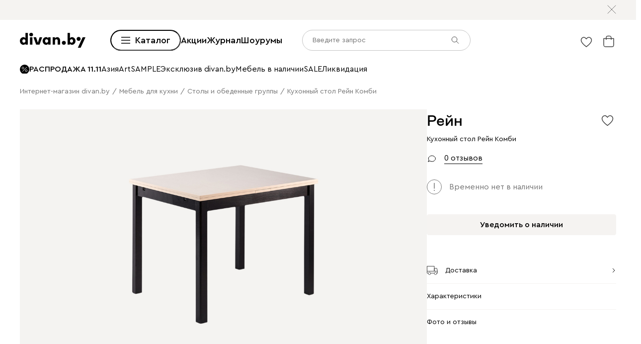

--- FILE ---
content_type: text/html; charset=utf-8
request_url: https://www.divan.by/product/kuhonnyj-stol-rejn-kombi
body_size: 75293
content:
<!DOCTYPE html><html lang="ru" prefix="og: https://ogp.me/ns#" class="__variable_1e6e6e __variable_a511a0 __variable_6c5720 __variable_3190ad"><head><meta charSet="utf-8"/><meta name="viewport" content="width=device-width, initial-scale=1, user-scalable=no"/><link rel="preload" as="image" href="https://cdn0.divan.ru/file/v1/og3o2HPDo4rCOyTwQoU_B4WFzLGMnHoiI3PUqZxk4J4/L21lbnVfaXRlbS81MTEyNzg2LnN2Zw.svg"/><link rel="preload" as="image" href="https://cdn0.divan.ru/img/v1/Dy-J5PYnLxICg2TiYAB4_7K52sfs_iJCQwAiAzMzQx8/t:0::0:0/pd:60:60:60:60/rs:fit:1148:720:0:1:ce:0:0/g:ce:0:0/bg:f5f3f1/q:95/czM6Ly9kaXZhbi9wcm9kdWN0LzQxOTY1NDUucG5n.jpg"/><link rel="preload" as="image" href="https://hhw.servicecdn.ru/divan/node/website/_next/static/media/sofa.5760ade7.svg"/><link rel="stylesheet" href="https://hhw.servicecdn.ru/divan/node/website/_next/static/css/7c17455c3e110d48.css" data-precedence="next"/><link rel="stylesheet" href="https://hhw.servicecdn.ru/divan/node/website/_next/static/css/4ae4ead8bb61a28d.css" data-precedence="next"/><link rel="stylesheet" href="https://hhw.servicecdn.ru/divan/node/website/_next/static/css/a5a7d78fa0b180a9.css" data-precedence="next"/><link rel="stylesheet" href="https://hhw.servicecdn.ru/divan/node/website/_next/static/css/c01ce43a66596c03.css" data-precedence="next"/><link rel="stylesheet" href="https://hhw.servicecdn.ru/divan/node/website/_next/static/css/4cce5d40cbb7734d.css" data-precedence="next"/><link rel="stylesheet" href="https://hhw.servicecdn.ru/divan/node/website/_next/static/css/fbf4ba0df769c017.css" data-precedence="next"/><link rel="stylesheet" href="https://hhw.servicecdn.ru/divan/node/website/_next/static/css/02e46abf45bdcc8d.css" data-precedence="next"/><link rel="stylesheet" href="https://hhw.servicecdn.ru/divan/node/website/_next/static/css/be05f26309136efa.css" data-precedence="next"/><link rel="stylesheet" href="https://hhw.servicecdn.ru/divan/node/website/_next/static/css/69b47bb8ee2ba9e0.css" data-precedence="next"/><link rel="stylesheet" href="https://hhw.servicecdn.ru/divan/node/website/_next/static/css/1c5f99d5320a7a69.css" data-precedence="next"/><link rel="stylesheet" href="https://hhw.servicecdn.ru/divan/node/website/_next/static/css/a6c43705f4824046.css" data-precedence="next"/><link rel="stylesheet" href="https://hhw.servicecdn.ru/divan/node/website/_next/static/css/1bef27d5887f17bc.css" data-precedence="next"/><link rel="stylesheet" href="https://hhw.servicecdn.ru/divan/node/website/_next/static/css/a97d57b4b9b2a64a.css" data-precedence="next"/><link rel="stylesheet" href="https://hhw.servicecdn.ru/divan/node/website/_next/static/css/a19bb7254f515ec6.css" data-precedence="next"/><link rel="stylesheet" href="https://hhw.servicecdn.ru/divan/node/website/_next/static/css/966e8295c38ff6da.css" data-precedence="next"/><link rel="stylesheet" href="https://hhw.servicecdn.ru/divan/node/website/_next/static/css/f5d16f4f23d88112.css" data-precedence="next"/><link rel="stylesheet" href="https://hhw.servicecdn.ru/divan/node/website/_next/static/css/c9782693f024e41b.css" data-precedence="next"/><link rel="stylesheet" href="https://hhw.servicecdn.ru/divan/node/website/_next/static/css/dd6048771be29821.css" data-precedence="next"/><link rel="stylesheet" href="https://hhw.servicecdn.ru/divan/node/website/_next/static/css/6d85531d75041eec.css" data-precedence="next"/><link rel="stylesheet" href="https://hhw.servicecdn.ru/divan/node/website/_next/static/css/5cb318fe5d494c66.css" data-precedence="next"/><link rel="stylesheet" href="https://hhw.servicecdn.ru/divan/node/website/_next/static/css/e3cdb4254ff9d879.css" data-precedence="next"/><link rel="stylesheet" href="https://hhw.servicecdn.ru/divan/node/website/_next/static/css/8ef768c09b55dd79.css" data-precedence="next"/><link rel="stylesheet" href="https://hhw.servicecdn.ru/divan/node/website/_next/static/css/6537d9da8dbccc70.css" data-precedence="next"/><link rel="stylesheet" href="https://hhw.servicecdn.ru/divan/node/website/_next/static/css/ee60535c61a0a9fc.css" data-precedence="next"/><link rel="stylesheet" href="https://hhw.servicecdn.ru/divan/node/website/_next/static/css/c5c847dd29134018.css" data-precedence="next"/><link rel="stylesheet" href="https://hhw.servicecdn.ru/divan/node/website/_next/static/css/4d0e9da0bd23dcd4.css" data-precedence="next"/><link rel="stylesheet" href="https://hhw.servicecdn.ru/divan/node/website/_next/static/css/e803d9edeebf4749.css" data-precedence="next"/><link rel="stylesheet" href="https://hhw.servicecdn.ru/divan/node/website/_next/static/css/29b3fee6b4f77175.css" data-precedence="next"/><link rel="stylesheet" href="https://hhw.servicecdn.ru/divan/node/website/_next/static/css/1f95c8bb88252960.css" data-precedence="next"/><link rel="stylesheet" href="https://hhw.servicecdn.ru/divan/node/website/_next/static/css/69555026f9e7d3c3.css" data-precedence="next"/><link rel="stylesheet" href="https://hhw.servicecdn.ru/divan/node/website/_next/static/css/9794293ff0c33ec8.css" data-precedence="next"/><link rel="stylesheet" href="https://hhw.servicecdn.ru/divan/node/website/_next/static/css/1286b36de84d9f8d.css" data-precedence="next"/><link rel="stylesheet" href="https://hhw.servicecdn.ru/divan/node/website/_next/static/css/7fbbb399176b4a06.css" data-precedence="next"/><link rel="stylesheet" href="https://hhw.servicecdn.ru/divan/node/website/_next/static/css/d8e291a70023e929.css" data-precedence="next"/><link rel="stylesheet" href="https://hhw.servicecdn.ru/divan/node/website/_next/static/css/3443e778f69fa215.css" data-precedence="next"/><link rel="stylesheet" href="https://hhw.servicecdn.ru/divan/node/website/_next/static/css/f66acfe0c33802bc.css" data-precedence="next"/><link rel="stylesheet" href="https://hhw.servicecdn.ru/divan/node/website/_next/static/css/bdc8ed2d4fdc15c5.css" data-precedence="next"/><link rel="stylesheet" href="https://hhw.servicecdn.ru/divan/node/website/_next/static/css/8c11a7a9e6755088.css" data-precedence="next"/><link rel="stylesheet" href="https://hhw.servicecdn.ru/divan/node/website/_next/static/css/814ef6b2ae83c788.css" data-precedence="next"/><link rel="stylesheet" href="https://hhw.servicecdn.ru/divan/node/website/_next/static/css/b46818ea4722255c.css" data-precedence="next"/><link rel="stylesheet" href="https://hhw.servicecdn.ru/divan/node/website/_next/static/css/f4edf2f7d041605c.css" data-precedence="next"/><link rel="preload" as="script" fetchPriority="low" href="https://hhw.servicecdn.ru/divan/node/website/_next/static/chunks/webpack-09a017e3c2a4ca5e.js"/><script src="https://hhw.servicecdn.ru/divan/node/website/_next/static/chunks/4bd1b696-7d1a91b5d943e838.js" async=""></script><script src="https://hhw.servicecdn.ru/divan/node/website/_next/static/chunks/27690-405b7bbdbeb22bbd.js" async=""></script><script src="https://hhw.servicecdn.ru/divan/node/website/_next/static/chunks/main-app-053599ac4d5d1cff.js" async=""></script><script src="https://hhw.servicecdn.ru/divan/node/website/_next/static/chunks/app/global-error-7cfafcffba953ee9.js" async=""></script><script src="https://hhw.servicecdn.ru/divan/node/website/_next/static/chunks/4bc57ee3-8f773277dde75ca3.js" async=""></script><script src="https://hhw.servicecdn.ru/divan/node/website/_next/static/chunks/90022-518343d1539a41b9.js" async=""></script><script src="https://hhw.servicecdn.ru/divan/node/website/_next/static/chunks/19771-88af4c7287986568.js" async=""></script><script src="https://hhw.servicecdn.ru/divan/node/website/_next/static/chunks/45515-9fbd45958c8e457b.js" async=""></script><script src="https://hhw.servicecdn.ru/divan/node/website/_next/static/chunks/68297-9ff09eeeeb51d0f6.js" async=""></script><script src="https://hhw.servicecdn.ru/divan/node/website/_next/static/chunks/53410-9097c51834300538.js" async=""></script><script src="https://hhw.servicecdn.ru/divan/node/website/_next/static/chunks/21591-d89d8d9a3eb7040f.js" async=""></script><script src="https://hhw.servicecdn.ru/divan/node/website/_next/static/chunks/9334-ac2c669603bef011.js" async=""></script><script src="https://hhw.servicecdn.ru/divan/node/website/_next/static/chunks/84529-a56f4619e2767083.js" async=""></script><script src="https://hhw.servicecdn.ru/divan/node/website/_next/static/chunks/app/(pages)/(layout-main)/(index-page)/page-310121aed7c42572.js" async=""></script><script src="https://hhw.servicecdn.ru/divan/node/website/_next/static/chunks/1485-fd2b7029ca834195.js" async=""></script><script src="https://hhw.servicecdn.ru/divan/node/website/_next/static/chunks/15320-b839294609bcdbe0.js" async=""></script><script src="https://hhw.servicecdn.ru/divan/node/website/_next/static/chunks/app/layout-09cce50aadacf558.js" async=""></script><script src="https://hhw.servicecdn.ru/divan/node/website/_next/static/chunks/9109-d161fbf18be1aa35.js" async=""></script><script src="https://hhw.servicecdn.ru/divan/node/website/_next/static/chunks/71305-4096405c1b18130d.js" async=""></script><script src="https://hhw.servicecdn.ru/divan/node/website/_next/static/chunks/64893-60c083d8a6e79bc7.js" async=""></script><script src="https://hhw.servicecdn.ru/divan/node/website/_next/static/chunks/app/(pages)/(layout-main)/product/%5Bslug%5D/page-f41cb1aadb6ca49c.js" async=""></script><script src="https://hhw.servicecdn.ru/divan/node/website/_next/static/chunks/63924-8ffed39c6abe2df2.js" async=""></script><script src="https://hhw.servicecdn.ru/divan/node/website/_next/static/chunks/3556-ed26f2b3b257a6f5.js" async=""></script><script src="https://hhw.servicecdn.ru/divan/node/website/_next/static/chunks/55584-a4db63832ab05660.js" async=""></script><script src="https://hhw.servicecdn.ru/divan/node/website/_next/static/chunks/50135-8d26685037fd1d3c.js" async=""></script><script src="https://hhw.servicecdn.ru/divan/node/website/_next/static/chunks/19034-3d9d81d6ca490bd7.js" async=""></script><script src="https://hhw.servicecdn.ru/divan/node/website/_next/static/chunks/16318-7026a23d3b7044b2.js" async=""></script><script src="https://hhw.servicecdn.ru/divan/node/website/_next/static/chunks/39234-071261a56c61e045.js" async=""></script><script src="https://hhw.servicecdn.ru/divan/node/website/_next/static/chunks/app/(pages)/(layout-main)/layout-4418be19709fe308.js" async=""></script><script src="https://hhw.servicecdn.ru/divan/node/website/_next/static/chunks/app/(pages)/(layout-main)/not-found-1cb6afc9574b6dd1.js" async=""></script><link rel="preload" href="https://hhw.servicecdn.ru/divan/node/website/_next/static/css/7c17455c3e110d48.css" as="stylesheet"/><link rel="preload" href="https://hhw.servicecdn.ru/divan/node/website/_next/static/css/4ae4ead8bb61a28d.css" as="stylesheet"/><link rel="preload" href="https://hhw.servicecdn.ru/divan/node/website/_next/static/css/a5a7d78fa0b180a9.css" as="stylesheet"/><link rel="preload" href="https://hhw.servicecdn.ru/divan/node/website/_next/static/css/c01ce43a66596c03.css" as="stylesheet"/><link rel="preload" href="https://hhw.servicecdn.ru/divan/node/website/_next/static/css/4cce5d40cbb7734d.css" as="stylesheet"/><link rel="preload" href="https://hhw.servicecdn.ru/divan/node/website/_next/static/css/fbf4ba0df769c017.css" as="stylesheet"/><link rel="preload" href="https://hhw.servicecdn.ru/divan/node/website/_next/static/css/02e46abf45bdcc8d.css" as="stylesheet"/><link rel="preload" href="https://hhw.servicecdn.ru/divan/node/website/_next/static/css/be05f26309136efa.css" as="stylesheet"/><link rel="preload" href="https://hhw.servicecdn.ru/divan/node/website/_next/static/css/69b47bb8ee2ba9e0.css" as="stylesheet"/><link rel="preload" href="https://hhw.servicecdn.ru/divan/node/website/_next/static/css/1c5f99d5320a7a69.css" as="stylesheet"/><link rel="preload" href="https://hhw.servicecdn.ru/divan/node/website/_next/static/css/a6c43705f4824046.css" as="stylesheet"/><link rel="preload" href="https://hhw.servicecdn.ru/divan/node/website/_next/static/css/1bef27d5887f17bc.css" as="stylesheet"/><link rel="preload" href="https://hhw.servicecdn.ru/divan/node/website/_next/static/css/a97d57b4b9b2a64a.css" as="stylesheet"/><link rel="preload" href="https://hhw.servicecdn.ru/divan/node/website/_next/static/css/a19bb7254f515ec6.css" as="stylesheet"/><link rel="preload" href="https://hhw.servicecdn.ru/divan/node/website/_next/static/css/966e8295c38ff6da.css" as="stylesheet"/><link rel="preload" href="https://hhw.servicecdn.ru/divan/node/website/_next/static/css/f5d16f4f23d88112.css" as="stylesheet"/><link rel="preload" href="https://hhw.servicecdn.ru/divan/node/website/_next/static/css/c9782693f024e41b.css" as="stylesheet"/><link rel="preload" href="https://hhw.servicecdn.ru/divan/node/website/_next/static/css/dd6048771be29821.css" as="stylesheet"/><link rel="preload" href="https://hhw.servicecdn.ru/divan/node/website/_next/static/css/6d85531d75041eec.css" as="stylesheet"/><link rel="preload" href="https://hhw.servicecdn.ru/divan/node/website/_next/static/css/5cb318fe5d494c66.css" as="stylesheet"/><link rel="preload" href="https://hhw.servicecdn.ru/divan/node/website/_next/static/css/e3cdb4254ff9d879.css" as="stylesheet"/><link rel="preload" href="https://hhw.servicecdn.ru/divan/node/website/_next/static/css/8ef768c09b55dd79.css" as="stylesheet"/><link rel="preload" href="https://hhw.servicecdn.ru/divan/node/website/_next/static/css/6537d9da8dbccc70.css" as="stylesheet"/><link rel="preload" href="https://hhw.servicecdn.ru/divan/node/website/_next/static/css/ee60535c61a0a9fc.css" as="stylesheet"/><link rel="preload" href="https://hhw.servicecdn.ru/divan/node/website/_next/static/css/c5c847dd29134018.css" as="stylesheet"/><link rel="preload" href="https://hhw.servicecdn.ru/divan/node/website/_next/static/css/4d0e9da0bd23dcd4.css" as="stylesheet"/><link rel="preload" href="https://hhw.servicecdn.ru/divan/node/website/_next/static/css/e803d9edeebf4749.css" as="stylesheet"/><link rel="preload" href="https://hhw.servicecdn.ru/divan/node/website/_next/static/css/29b3fee6b4f77175.css" as="stylesheet"/><link rel="preload" href="https://hhw.servicecdn.ru/divan/node/website/_next/static/css/1f95c8bb88252960.css" as="stylesheet"/><link rel="preload" href="https://hhw.servicecdn.ru/divan/node/website/_next/static/css/69555026f9e7d3c3.css" as="stylesheet"/><link rel="preload" href="https://hhw.servicecdn.ru/divan/node/website/_next/static/css/9794293ff0c33ec8.css" as="stylesheet"/><link rel="preload" href="https://hhw.servicecdn.ru/divan/node/website/_next/static/css/1286b36de84d9f8d.css" as="stylesheet"/><link rel="preload" href="https://hhw.servicecdn.ru/divan/node/website/_next/static/css/7fbbb399176b4a06.css" as="stylesheet"/><link rel="preload" href="https://hhw.servicecdn.ru/divan/node/website/_next/static/css/d8e291a70023e929.css" as="stylesheet"/><link rel="preload" href="https://hhw.servicecdn.ru/divan/node/website/_next/static/css/3443e778f69fa215.css" as="stylesheet"/><link rel="preload" href="https://hhw.servicecdn.ru/divan/node/website/_next/static/css/f66acfe0c33802bc.css" as="stylesheet"/><link rel="preload" href="https://hhw.servicecdn.ru/divan/node/website/_next/static/css/bdc8ed2d4fdc15c5.css" as="stylesheet"/><link rel="preload" href="https://hhw.servicecdn.ru/divan/node/website/_next/static/css/8c11a7a9e6755088.css" as="stylesheet"/><link rel="preload" href="https://hhw.servicecdn.ru/divan/node/website/_next/static/css/814ef6b2ae83c788.css" as="stylesheet"/><link rel="preload" href="https://hhw.servicecdn.ru/divan/node/website/_next/static/css/b46818ea4722255c.css" as="stylesheet"/><link rel="preload" href="https://hhw.servicecdn.ru/divan/node/website/_next/static/css/f4edf2f7d041605c.css" as="stylesheet"/><meta name="next-size-adjust" content=""/><meta name="sentry-trace" content="be62ba33d525acd5bc044baec840e942-5512e033ad98949c-1"/><meta name="baggage" content="sentry-environment=production,sentry-release=167901a6,sentry-public_key=e08d010f719d91c655fffa1410a73c2f,sentry-trace_id=be62ba33d525acd5bc044baec840e942,sentry-transaction=GET%20%2Fproduct%2F%5Bslug%5D,sentry-sampled=true,sentry-sample_rand=0.19295361877073303,sentry-sample_rate=1"/><script src="https://hhw.servicecdn.ru/divan/node/website/_next/static/chunks/polyfills-42372ed130431b0a.js" noModule=""></script></head><body><div hidden=""><!--$?--><template id="B:0"></template><!--/$--></div><style>
:root {
  --bprogress-color: #0000004d;
  --bprogress-height: 4px;
  --bprogress-spinner-size: 18px;
  --bprogress-spinner-animation-duration: 400ms;
  --bprogress-spinner-border-size: 2px;
  --bprogress-box-shadow: 0 0 10px #0000004d, 0 0 5px #0000004d;
  --bprogress-z-index: 99999;
  --bprogress-spinner-top: 15px;
  --bprogress-spinner-bottom: auto;
  --bprogress-spinner-right: 15px;
  --bprogress-spinner-left: auto;
}

.bprogress {
  width: 0;
  height: 0;
  pointer-events: none;
  z-index: var(--bprogress-z-index);
}

.bprogress .bar {
  background: var(--bprogress-color);
  position: fixed;
  z-index: var(--bprogress-z-index);
  top: 0;
  left: 0;
  width: 100%;
  height: var(--bprogress-height);
}

/* Fancy blur effect */
.bprogress .peg {
  display: block;
  position: absolute;
  right: 0;
  width: 100px;
  height: 100%;
  box-shadow: var(--bprogress-box-shadow);
  opacity: 1.0;
  transform: rotate(3deg) translate(0px, -4px);
}

/* Remove these to get rid of the spinner */
.bprogress .spinner {
  display: block;
  position: fixed;
  z-index: var(--bprogress-z-index);
  top: var(--bprogress-spinner-top);
  bottom: var(--bprogress-spinner-bottom);
  right: var(--bprogress-spinner-right);
  left: var(--bprogress-spinner-left);
}

.bprogress .spinner-icon {
  width: var(--bprogress-spinner-size);
  height: var(--bprogress-spinner-size);
  box-sizing: border-box;
  border: solid var(--bprogress-spinner-border-size) transparent;
  border-top-color: var(--bprogress-color);
  border-left-color: var(--bprogress-color);
  border-radius: 50%;
  -webkit-animation: bprogress-spinner var(--bprogress-spinner-animation-duration) linear infinite;
  animation: bprogress-spinner var(--bprogress-spinner-animation-duration) linear infinite;
}

.bprogress-custom-parent {
  overflow: hidden;
  position: relative;
}

.bprogress-custom-parent .bprogress .spinner,
.bprogress-custom-parent .bprogress .bar {
  position: absolute;
}

.bprogress .indeterminate {
  position: fixed;
  top: 0;
  left: 0;
  width: 100%;
  height: var(--bprogress-height);
  overflow: hidden;
}

.bprogress .indeterminate .inc,
.bprogress .indeterminate .dec {
  position: absolute;
  top: 0;
  height: 100%;
  background-color: var(--bprogress-color);
}

.bprogress .indeterminate .inc {
  animation: bprogress-indeterminate-increase 2s infinite;
}

.bprogress .indeterminate .dec {
  animation: bprogress-indeterminate-decrease 2s 0.5s infinite;
}

@-webkit-keyframes bprogress-spinner {
  0%   { -webkit-transform: rotate(0deg); transform: rotate(0deg); }
  100% { -webkit-transform: rotate(360deg); transform: rotate(360deg); }
}

@keyframes bprogress-spinner {
  0%   { transform: rotate(0deg); }
  100% { transform: rotate(360deg); }
}

@keyframes bprogress-indeterminate-increase {
  from { left: -5%; width: 5%; }
  to { left: 130%; width: 100%; }
}

@keyframes bprogress-indeterminate-decrease {
  from { left: -80%; width: 80%; }
  to { left: 110%; width: 10%; }
}
</style><!--$--><!--/$--><div class="SSRMenuLinks_links__ygetd"><a href="/borisov/category/divany-i-kresla" class="MenuLink">Диваны и кресла</a><a href="/borisov/category/vse-divany" class="MenuLink">Диваны</a><a href="/borisov/category/pramye-divany" class="MenuLink">Прямые диваны</a><a href="/borisov/category/uglovye-divany" class="MenuLink">Угловые диваны</a><a href="/borisov/category/modulnye-divany" class="MenuLink">Модульные диваны</a><a href="/borisov/category/kushetki" class="MenuLink">Кушетки</a><a href="/borisov/category/divany-dlya-sna" class="MenuLink">Диваны для сна</a><a href="/borisov/category/malenkie-divany" class="MenuLink">Мини-диваны</a><a href="/borisov/category/divany-dizajnerskie" class="MenuLink">Дизайнерские диваны</a><a href="/borisov/category/divany-krovati" class="MenuLink">Диваны-кровати</a><a href="/borisov/category/detskiee-divany" class="MenuLink">Детские диваны</a><a href="/borisov/category/ortopedicheskie-divany-dlya-sna" class="MenuLink">Ортопедические диваны</a><a href="/borisov/category/ofisnye-divany" class="MenuLink">Офисные диваны</a><a href="/borisov/category/divany-dlja-kuhni" class="MenuLink">Диваны для кухни</a><a href="/borisov/category/divany-dlya-kafe-i-restoranov" class="MenuLink">Диваны для кафе и ресторанов</a><a href="/borisov/category/rasprodazha-divanov" class="MenuLink">Распродажа диванов</a><a href="/borisov/category/kresla" class="MenuLink">Кресла</a><a href="/borisov/category/kresla-krovaty" class="MenuLink">Раскладные кресла</a><a href="/borisov/category/ofisnye-kresla" class="MenuLink">Офисные кресла</a><a href="/borisov/category/pufy" class="MenuLink">Пуфы</a><a href="/borisov/category/banketki" class="MenuLink">Банкетки</a><a href="/borisov/category/dekorativnye-podushki" class="MenuLink">Декоративные подушки</a><a href="/borisov/category/pledy" class="MenuLink">Пледы и Покрывала</a><a href="/borisov/category/means-for-care" class="MenuLink">Средства по уходу за мебелью</a><a href="/borisov/category/divany-i-kresla" class="MenuLink">Смотреть все диваны и кресла</a><a href="/borisov/sofa-constructor" class="MenuLink">Конструктор мебели</a><a href="/borisov/category/krovati-i-matrasy" class="MenuLink">Кровати и матрасы</a><a href="/borisov/category/krovati" class="MenuLink">Кровати</a><a href="/borisov/category/krovati-s-magkim-izgolovem" class="MenuLink">Мягкие кровати</a><a href="/borisov/category/krovati-korpusnye" class="MenuLink">Корпусные кровати</a><a href="/borisov/category/odnospalnye-krovati" class="MenuLink">Односпальные кровати</a><a href="/borisov/category/krovati-dvuspalnye" class="MenuLink">Двуспальные кровати</a><a href="/borisov/category/krovati-s-podemnym-mekhanizmom" class="MenuLink">Кровати с подъемным механизмом</a><a href="/borisov/category/detskie-krovati" class="MenuLink">Детские кровати</a><a href="/borisov/category/metallicheskie-krovati" class="MenuLink">Металлические кровати</a><a href="/borisov/category/osnovaniya-dlya-krovatej" class="MenuLink">Ортопедические основания</a><a href="/borisov/category/matrasy" class="MenuLink">Матрасы</a><a href="/borisov/category/zhestkie-matrasy" class="MenuLink">Матрасы жесткие</a><a href="/borisov/category/matrasy-srednej-zhestkosti" class="MenuLink">Средней жесткости</a><a href="/borisov/category/myagkie-matrasy" class="MenuLink">Мягкие матрасы</a><a href="/borisov/category/bespruzhinnye-matrasy" class="MenuLink">Беспружинные матрасы</a><a href="/borisov/category/matrasy-s-pruzinnym-blokom" class="MenuLink">Пружинные матрасы</a><a href="/borisov/category/pruzinnye-detskie-matrasy" class="MenuLink">Детские матрасы</a><a href="/borisov/category/komody" class="MenuLink">Комоды</a><a href="/borisov/category/prikrovatnye-tumby" class="MenuLink">Прикроватные тумбы</a><a href="/borisov/category/tualetnye-stoliki" class="MenuLink">Туалетные столики</a><a href="/borisov/category/banketki" class="MenuLink">Банкетки</a><a href="/borisov/category/pufy" class="MenuLink">Пуфы</a><a href="/borisov/category/odeyala" class="MenuLink">Одеяла</a><a href="/borisov/category/podushki-dlya-sna" class="MenuLink">Подушки</a><a href="/borisov/category/namatrasniki-i-zashchitnye-chekhly" class="MenuLink">Топперы и защитные чехлы</a><a href="/borisov/category/pledy" class="MenuLink">Пледы и Покрывала</a><a href="/borisov/category/krovati-i-matrasy" class="MenuLink">Смотреть все кровати и матрасы</a><a href="/borisov/sofa-constructor?categoryId=2026" class="MenuLink">Конструктор кроватей</a><a href="/borisov/category/skafy-i-stellazi" class="MenuLink">Шкафы и стеллажи</a><a href="/borisov/category/shkafy" class="MenuLink">Шкафы</a><a href="/borisov/category/stellazhi" class="MenuLink">Стеллажи</a><a href="/borisov/category/stellazhi-v-detskuju" class="MenuLink">Детские стеллажи</a><a href="/borisov/category/polki" class="MenuLink">Полки</a><a href="/borisov/category/detskie-polki" class="MenuLink">Детские полки</a><a href="/borisov/category/prihozie" class="MenuLink">Прихожие</a><a href="/borisov/category/vesalki" class="MenuLink">Вешалки</a><a href="/borisov/category/shkafy-v-detskuju" class="MenuLink">Детские шкафы</a><a href="/borisov/category/garderobnye-sistemy" class="MenuLink">Гардеробные системы</a><a href="/borisov/category/stenki" class="MenuLink">Стенки</a><a href="/borisov/category/modulnye-gostinye" class="MenuLink">Модульные гостиные</a><a href="/borisov/category/tv-tumby" class="MenuLink">Тумбы для ТВ</a><a href="/borisov/category/raspasnye-skafy" class="MenuLink">Распашные шкафы</a><a href="/borisov/category/shkafy-kupe" class="MenuLink">Шкафы-купе</a><a href="/borisov/category/uglovye-skafy" class="MenuLink">Угловые шкафы</a><a href="/borisov/category/shkafy-vitriny" class="MenuLink">Витрины</a><a href="/borisov/category/knizhnye-shkafy" class="MenuLink">Книжные шкафы</a><a href="/borisov/category/shkafy-v-detskuju" class="MenuLink">Детские шкафы</a><a href="/borisov/category/skafy-i-stellazi" class="MenuLink">Смотреть все шкафы и стеллажи</a><a href="/borisov/category/komody-i-tumby" class="MenuLink">Комоды и тумбы</a><a href="/borisov/category/komody" class="MenuLink">Комоды</a><a href="/borisov/category/uzkie-komody" class="MenuLink">Узкие комоды</a><a href="/borisov/category/shirokie-komody" class="MenuLink">Широкие комоды</a><a href="/borisov/category/komody-dlya-detskih-veshchej" class="MenuLink">Детские комоды</a><a href="/borisov/category/tumby" class="MenuLink">Тумбы</a><a href="/borisov/category/prikrovatnye-tumby" class="MenuLink">Прикроватные тумбы</a><a href="/borisov/category/tv-tumby" class="MenuLink">Тумбы для ТВ</a><a href="/borisov/category/podvesnye-tumby" class="MenuLink">Подвесные тумбы</a><a href="/borisov/category/detskie-tumby" class="MenuLink">Детские тумбы</a><a href="/borisov/category/obuvnicy" class="MenuLink">Обувницы</a><a href="/borisov/category/komody-i-tumby" class="MenuLink">Смотреть все комоды и тумбы</a><a href="/borisov/category/stoly-i-stulya" class="MenuLink">Столы и стулья</a><a href="/borisov/category/stoly" class="MenuLink">Столы</a><a href="/borisov/category/kuhonnye-stoly" class="MenuLink">Кухонные столы</a><a href="/borisov/category/zurnalnye-stoliki" class="MenuLink">Журнальные столики</a><a href="/borisov/category/tualetnye-stoliki" class="MenuLink">Туалетные столики и консоли</a><a href="/borisov/category/detskie-stoly" class="MenuLink">Детские столы</a><a href="/borisov/category/stulja" class="MenuLink">Стулья</a><a href="/borisov/category/stulya" class="MenuLink">Кухонные стулья</a><a href="/borisov/category/magkie-stulay" class="MenuLink">Мягкие стулья</a><a href="/borisov/category/barnye-stulay" class="MenuLink">Барные стулья</a><a href="/borisov/category/stulya-detskie" class="MenuLink">Детские стулья</a><a href="/borisov/category/domashnij-ofis" class="MenuLink">Домашний офис</a><a href="/borisov/category/stoly-pismennye-i-kompyuternye" class="MenuLink">Письменные и компьютерные столы</a><a href="/borisov/category/kompyuternye-kresla-i-stulya" class="MenuLink">Компьютерные и офисные кресла</a><a href="/borisov/category/stoly-i-stulya" class="MenuLink">Смотреть все столы и стулья</a><a href="/borisov/category/mebel-dla-detskoj" class="MenuLink">Детская мебель</a><a href="/borisov/category/detskie-krovati" class="MenuLink">Детские кровати</a><a href="/borisov/category/detskie-matrasy" class="MenuLink">Детские матрасы</a><a href="/borisov/category/detskaya-komnata" class="MenuLink">Модульные детские</a><a href="/borisov/category/shkafy-v-detskuju" class="MenuLink">Детские шкафы</a><a href="/borisov/category/stellazhi-v-detskuju" class="MenuLink">Детские стеллажи</a><a href="/borisov/category/detskiee-divany" class="MenuLink">Детские диваны</a><a href="/borisov/category/detskie-tumby" class="MenuLink">Детские тумбы</a><a href="/borisov/category/detskie-stoly" class="MenuLink">Детские столы</a><a href="/borisov/category/detskie-polki" class="MenuLink">Детские полки</a><a href="/borisov/category/stoly-pismennye-i-kompyuternye" class="MenuLink">Письменные столы</a><a href="/borisov/category/kompyuternye-kresla-i-stulya" class="MenuLink">Компьютерные кресла</a><a href="/borisov/category/nastolnye-lampy" class="MenuLink">Настольные лампы</a><a href="/borisov/category/organayzery" class="MenuLink">Органайзеры</a><a href="/borisov/category/postery" class="MenuLink">Постеры</a><a href="/borisov/category/kovry-v-detskuyu-komnatu" class="MenuLink">Ковры детские</a><a href="/borisov/category/detskiy-tekstil" class="MenuLink">Детский текстиль</a><a href="/borisov/category/kovry-i-tekstil" class="MenuLink">Ковры и текстиль</a><a href="/borisov/category/kovry" class="MenuLink">Все ковры</a><a href="/borisov/category/kovry-s-legkoj-cistkoj" class="MenuLink">Ковры с легкой чисткой</a><a href="/borisov/category/kovry-s-printom" class="MenuLink">Ковры с принтом</a><a href="/borisov/category/odnotonnye-kovry" class="MenuLink">Однотонные ковры</a><a href="/borisov/category/vintazhnye-kovry" class="MenuLink">Ковры в винтажном стиле</a><a href="/borisov/category/kovry-v-stile-boho" class="MenuLink">Ковры в стиле бохо</a><a href="/borisov/category/kovry-v-detskuyu-komnatu" class="MenuLink">Детские ковры</a><a href="/borisov/category/kovry-dlya-dachi" class="MenuLink">Ковры для дачи</a><a href="/borisov/category/domashnij-tekstil" class="MenuLink">Текстиль для дома</a><a href="/borisov/category/dekorativnye-podushki" class="MenuLink">Декоративные подушки</a><a href="/borisov/category/pledy" class="MenuLink">Пледы и покрывала</a><a href="/borisov/category/podushki-dlya-sna" class="MenuLink">Подушки для сна</a><a href="/borisov/category/odeyala" class="MenuLink">Одеяла</a><a href="/borisov/category/namatrasniki-i-zashchitnye-chekhly" class="MenuLink">Топперы и защитные чехлы</a><a href="/borisov/category/kovry-i-tekstil" class="MenuLink">Смотреть все ковры и текстиль</a><a href="/borisov/category/tovary-dlya-zhivotnyh" class="MenuLink">Товары для животных</a><a href="/borisov/category/tovary-dlya-zhivotnyh" class="MenuLink">Товары для животных</a><a href="/borisov/category/lezhanki" class="MenuLink">Лежанки</a><a href="/borisov/category/domiki" class="MenuLink">Домики</a><a href="/borisov/category/svet" class="MenuLink">Освещение</a><a href="/borisov/category/svetilniki" class="MenuLink">Светильники</a><a href="/borisov/category/potolocnye-svetilniki" class="MenuLink">Потолочные светильники</a><a href="/borisov/category/podvesnye-svetilniki" class="MenuLink">Подвесные светильники</a><a href="/borisov/category/lyustry" class="MenuLink">Люстры</a><a href="/borisov/category/bra" class="MenuLink">Бра</a><a href="/borisov/category/torshery" class="MenuLink">Торшеры</a><a href="/borisov/category/nastolnye-lampy" class="MenuLink">Настольные лампы</a><a href="/borisov/category/svet" class="MenuLink">Смотреть все освещение</a><a href="/borisov/category/dekor" class="MenuLink">Декор</a><a href="/borisov/category/postery" class="MenuLink">Постеры</a><a href="/borisov/category/kartiny" class="MenuLink">Картины</a><a href="/borisov/category/panno" class="MenuLink">Панно</a><a href="/borisov/category/zerkala" class="MenuLink">Зеркала</a><a href="/borisov/category/organayzery" class="MenuLink">Органайзеры</a><a href="/borisov/category/dekorativnye-podushki" class="MenuLink">Декоративные подушки</a><a href="/borisov/category/pledy" class="MenuLink">Пледы и покрывала</a><a href="/borisov/category/sadovaya-mebel" class="MenuLink">Садовая мебель</a><a href="/borisov/category/sadovye-divany" class="MenuLink">Садовые диваны</a><a href="/borisov/category/sadovye-kresla" class="MenuLink">Садовые кресла</a><a href="/borisov/category/skomplekty-sadovoj-mebeli" class="MenuLink">Наборы садовой мебели</a><a href="/borisov/category/sadovye-stoly-i-stula" class="MenuLink">Садовые столы и стулья</a><a href="/borisov/category/sadovye-stoly" class="MenuLink">Садовые столы</a><a href="/borisov/category/sadovye-stula" class="MenuLink">Садовые стулья</a><a href="/borisov/category/mebel-dla-otdyha" class="MenuLink">Мебель для отдыха</a><a href="/borisov/category/gamaki" class="MenuLink">Гамаки</a><a href="/borisov/category/sezlongi" class="MenuLink">Шезлонги</a><a href="/borisov/category/mebel-iz-rotanga" class="MenuLink">Мебель из ротанга</a><a href="/borisov/category/sadovaya-mebel" class="MenuLink">Смотреть всю садовую мебель</a><a href="/catalog/room" class="MenuLink">Комнаты</a><a href="/borisov/category/mebel-dla-gostinoj" class="MenuLink">Гостиная</a><a href="/borisov/category/vse-divany" class="MenuLink">Диваны</a><a href="/borisov/category/kresla" class="MenuLink">Кресла</a><a href="/borisov/category/kresla-krovaty" class="MenuLink">Кресла-кровати</a><a href="/borisov/category/pufy" class="MenuLink">Пуфы</a><a href="/borisov/category/tv-tumby" class="MenuLink">Тумбы для ТВ</a><a href="/borisov/category/komody-v-spalnju" class="MenuLink">Комоды</a><a href="/borisov/category/zurnalnye-stoliki" class="MenuLink">Журнальные столики</a><a href="/borisov/category/dekorativnye-podushki" class="MenuLink">Декоративные подушки</a><a href="/borisov/category/pledy" class="MenuLink">Пледы и Покрывала</a><a href="/borisov/category/kovry" class="MenuLink">Ковры</a><a href="/borisov/category/mebel-dla-spalni" class="MenuLink">Спальня</a><a href="/borisov/category/krovati" class="MenuLink">Кровати</a><a href="/borisov/category/matrasy" class="MenuLink">Матрасы</a><a href="/borisov/category/garnitury" class="MenuLink">Модульные спальни</a><a href="/borisov/category/shkafy" class="MenuLink">Шкафы</a><a href="/borisov/category/prikrovatnye-tumby" class="MenuLink">Прикроватные тумбы</a><a href="/borisov/category/tualetnye-stoliki" class="MenuLink">Туалетные столики</a><a href="/borisov/category/komody" class="MenuLink">Комоды</a><a href="/borisov/category/banketki" class="MenuLink">Банкетки</a><a href="/borisov/category/podushki-dlya-sna" class="MenuLink">Подушки для сна</a><a href="/borisov/category/odeyala" class="MenuLink">Одеяла</a><a href="/borisov/category/pledy" class="MenuLink">Пледы и покрывала</a><a href="/borisov/category/osnovaniya-dlya-krovatej" class="MenuLink">Ортопедические основания для кроватей</a><a href="/borisov/category/zerkala" class="MenuLink">Зеркала</a><a href="/borisov/category/mebel-dla-prihozej" class="MenuLink">Прихожая</a><a href="/borisov/category/raspasnye-skafy" class="MenuLink">Распашные шкафы</a><a href="/borisov/category/uglovye-skafy" class="MenuLink">Угловые шкафы</a><a href="/borisov/category/shkafy-kupe" class="MenuLink">Шкафы-купе</a><a href="/borisov/category/garderobnye-sistemy" class="MenuLink">Гардеробные системы</a><a href="/borisov/category/prihozie" class="MenuLink">Прихожие</a><a href="/borisov/category/vesalki" class="MenuLink">Вешалки</a><a href="/borisov/category/obuvnicy" class="MenuLink">Тумбы для обуви</a><a href="/borisov/category/komody-v-prihozhuju" class="MenuLink">Комоды в прихожую</a><a href="/borisov/category/pufy-v-prihozhuju" class="MenuLink">Пуфы для прихожей</a><a href="/borisov/category/banketki-v-prihozhuyu" class="MenuLink">Банкетки в прихожую</a><a href="/borisov/category/zerkala" class="MenuLink">Зеркала</a><a href="/borisov/category/domashnij-kabinet" class="MenuLink">Кабинет</a><a href="/borisov/category/stoly-pismennye-i-kompyuternye" class="MenuLink">Письменные и компьютерные столы</a><a href="/borisov/category/kompyuternye-kresla-i-stulya" class="MenuLink">Компьютерные и офисные кресла</a><a href="/borisov/category/magkie-stulay" class="MenuLink">Мягкие стулья</a><a href="/borisov/category/ofisnye-divany" class="MenuLink">Офисные диваны</a><a href="/borisov/category/knizhnye-shkafy" class="MenuLink">Книжные шкафы</a><a href="/borisov/category/stellazhi" class="MenuLink">Стеллажи</a><a href="/borisov/category/polki" class="MenuLink">Полки</a><a href="/borisov/category/vitriny" class="MenuLink">Витрины</a><a href="/borisov/category/komody" class="MenuLink">Комоды</a><a href="/borisov/category/kovry" class="MenuLink">Ковры</a><a href="/borisov/category/studia" class="MenuLink">Студия</a><a href="/borisov/category/vse-divany" class="MenuLink">Диваны</a><a href="/borisov/category/kresla" class="MenuLink">Кресла</a><a href="/borisov/category/malenkie-pramye-divany" class="MenuLink">Мини-диваны</a><a href="/borisov/category/skafy-i-stellazi" class="MenuLink">Шкафы и стеллажи</a><a href="/borisov/category/komody-i-tumby" class="MenuLink">Комоды и тумбы</a><a href="/borisov/category/zurnalnye-stoliki" class="MenuLink">Журнальные столики</a><a href="/borisov/category/mebel-dla-prihozej" class="MenuLink">Мебель для прихожей</a><a href="/borisov/category/obedennye-stoly" class="MenuLink">Обеденные столы</a><a href="/borisov/category/stulya" class="MenuLink">Кухонные стулья</a><a href="/borisov/category/kovry" class="MenuLink">Ковры</a><a href="/borisov/category/dekorativnye-poduski" class="MenuLink">Декоративные подушки</a><a href="/borisov/category/pledy" class="MenuLink">Пледы и покрывала</a><a href="/borisov/category/mebel-dla-kuhni" class="MenuLink">Кухня</a><a href="/borisov/category/kuhonnye-stoly" class="MenuLink">Обеденные столы</a><a href="/borisov/category/stulya" class="MenuLink">Кухонные стулья</a><a href="/borisov/category/magkie-stulay" class="MenuLink">Мягкие стулья</a><a href="/borisov/category/barnye-stulay" class="MenuLink">Барные стулья</a><a href="/borisov/category/malenkie-divany" class="MenuLink">Мини диваны</a><a href="/borisov/category/kushetki" class="MenuLink">Кушетки</a><a href="/borisov/category/shkafy-vitriny" class="MenuLink">Витрины</a><a href="/borisov/category/stellazhi" class="MenuLink">Стеллажи</a><a href="/borisov/category/polki" class="MenuLink">Полки</a><a href="/borisov/category/mebel-dla-detskoj" class="MenuLink">Детская</a><a href="/borisov/category/detskiee-divany" class="MenuLink">Детские диваны</a><a href="/borisov/category/detskie-krovati" class="MenuLink">Детские кровати</a><a href="/borisov/category/shkafy-v-detskuju" class="MenuLink">Детские шкафы</a><a href="/borisov/category/stellazhi-v-detskuju" class="MenuLink">Детские стеллажи</a><a href="/borisov/category/detskie-stoly" class="MenuLink">Детские столы</a><a href="/borisov/category/detskaya-komnata" class="MenuLink">Модульные детские</a><a href="/borisov/category/detskie-matrasy" class="MenuLink">Детские матрасы</a><a href="/borisov/category/namatrasniki-i-zashchitnye-chekhly" class="MenuLink">Топперы и защитные чехлы</a><a href="/borisov/category/podushki-dlya-sna" class="MenuLink">Подушки</a><a href="/borisov/category/pledy" class="MenuLink">Пледы и Покрывала</a><a href="/borisov/category/dekorativnye-podushki" class="MenuLink">Декоративные подушки</a><a href="/borisov/category/kovry" class="MenuLink">Ковры</a><a href="/borisov/category/sadovaya-mebel" class="MenuLink">Сад и дача</a><a href="/borisov/category/sadovye-divany" class="MenuLink">Садовые диваны</a><a href="/borisov/category/sadovye-kresla" class="MenuLink">Садовые кресла</a><a href="/borisov/category/sadovye-stoly" class="MenuLink">Садовые столы</a><a href="/borisov/category/sadovye-stula" class="MenuLink">Садовые стулья</a><a href="/borisov/category/mebel-dla-otdyha" class="MenuLink">Мебель для отдыха</a><a href="/borisov/category/gamaki" class="MenuLink">Гамаки</a><a href="/borisov/category/sezlongi" class="MenuLink">Шезлонги</a><a href="/borisov/category/mebel-iz-rotanga" class="MenuLink">Мебель из ротанга</a><a href="/borisov/akcii-skidki" class="MenuLink">Sale</a><a href="/borisov/category/diskont" class="MenuLink">Дисконт</a><a href="/borisov/category/showroom-sales" class="MenuLink">Ликвидация</a><a href="/borisov/category/rasprodaza-mebeli" class="MenuLink">Extra Sale</a><a href="/borisov/category/promo-new" class="MenuLink">Новинки</a></div><header class="Header_header__I_2ae"><div class="ToplineMenu_topline__GM61B Header_topline__rZ1KK"><div class="ToplineMenu_container__g6qhE containers_main__2RRil"><div class="ToplineMenu_content__IAKeV"><div class="MenuLeft_mainWrapper__x_30f ToplineMenu_menuLink__1kXzj"><span data-testid="region-name-link" class="Link_link__vxTjn Link_underlined__NKvTj MenuLeft_menuItem__Ce61O"><div class="MenuLeft_locationIconWrapper__TA58A"><svg class="MenuLeft_locationIcon__paWKc" width="16" height="15" viewBox="0 0 16 15" fill="none" xmlns="http://www.w3.org/2000/svg"><path d="M7.01681 8.84041C6.97107 8.66552 6.83448 8.52893 6.65959 8.48319L1.15904 7.04459C1.07452 6.95948 1 6.80695 1 6.63988C1 6.555 1.01978 6.50303 1.04531 6.46475C1.07204 6.42465 1.12421 6.37145 1.23011 6.3168L14.4894 0.548167C14.4975 0.544624 14.5056 0.540864 14.5135 0.536893C14.6396 0.473845 14.7563 0.487471 14.8844 0.615606L15.2363 0.263682L14.8844 0.615606C15.0125 0.74374 15.0262 0.860404 14.9631 0.986501C14.9591 0.994444 14.9554 1.00249 14.9518 1.01064L9.18364 14.2689C9.10601 14.4149 8.95313 14.5 8.77394 14.5C8.64539 14.5 8.54408 14.4528 8.4578 14.3501L7.01681 8.84041Z" stroke="currentColor" stroke-linejoin="round"></path></svg></div><span data-text="Борисов" class="ui-Rwedw MenuLeft_text__XBmT2">Борисов</span><svg class="MenuLeft_arrow__jUMR_" width="10" height="15" viewBox="0 0 10 15" fill="none" xmlns="http://www.w3.org/2000/svg"><path d="M2 13L8 7.5L2 2" stroke="currentColor"></path></svg></span><span class="Link_link__vxTjn MenuLeft_menuItem__Ce61O"><div class="FeedbackPhone_phoneWrapper__D7jnY FeedbackPhone_viewPrimary__724wq FeedbackPhone_sizeXS__IyPoG MenuLeft_text__XBmT2"><span class="Link_link__vxTjn PhoneNumber_phoneNumber__8VGAm FeedbackPhone_phone__sC5_I calltouch_phone"><span>+375 (29) 668-66-44</span></span></div><svg class="MenuLeft_arrow__jUMR_" width="10" height="15" viewBox="0 0 10 15" fill="none" xmlns="http://www.w3.org/2000/svg"><path d="M2 13L8 7.5L2 2" stroke="currentColor"></path></svg></span></div><div class="MenuRight_mainWrapper__qJ8Hq ToplineMenu_menuLink__1kXzj"><div class="MenuRight_menuItem__TJdwg"><div><span class="Link_link__vxTjn Item_link__JYr8V"><span data-text="Покупателям" class="ui-Rwedw Item_menuName__0K18U">Покупателям</span><svg class="Item_arrow__97rkh" width="10" height="15" viewBox="0 0 10 15" fill="none" xmlns="http://www.w3.org/2000/svg"><path d="M2 13L8 7.5L2 2" stroke="currentColor"></path></svg></span></div></div><div class="MenuRight_menuItem__TJdwg"><a tabindex="0" class="Link_link__vxTjn Item_link__JYr8V MenuLink" href="/b2b"><span data-text="Для бизнеса" class="ui-Rwedw Item_menuName__0K18U">Для бизнеса</span></a></div></div></div><div class="ui-2E5Bz ui-Vwshy ui-WF3Zd ToplineMenu_close__RRL8r"><svg class="ui-9F9ST" width="25" height="25" viewBox="0 0 25 25" fill="none" xmlns="http://www.w3.org/2000/svg"><path d="M1.00045 24L24 0.999999M23.9995 24L0.999999 1" stroke="currentColor" stroke-miterlimit="10"></path></svg></div></div></div><div class="HeaderDesktop_header__hNaj8"><div class="HeaderDesktop_firstLevel__d7PNx HeaderDesktop_container__r1x1_ containers_main__2RRil"><div class="HeaderDesktop_headerIn__X98b2"><div class="HeaderDesktop_maxWidth__KvU6s"><div class="HeaderDesktop_wrapperLogotype__gap_d"><span data-testid="logo-link" class="Link_link__vxTjn HeaderDesktop_slider__qznRy"><div><div class="LogotypeRedesign_logotypeWrapper__B12Pf"><div class="LogotypeRedesign_logo___F_Dq LogotypeRedesign_logoBy__y7cEv"></div></div></div></span></div><nav class="FirstLevelNav_nav__gX4eD"><button tabindex="0" class="ui-oyu-F ui-niVbG ui-9Cenp FirstLevelNav_menuButton__ZxtuI FirstLevelNav_burgerButton__atbDK" type="button"><div class="FirstLevelNav_menuIcon__IBsy9"><svg class="FirstLevelNav_menuIconItem__k7U5y" width="18" height="2" viewBox="0 0 18 2" fill="none" xmlns="http://www.w3.org/2000/svg"><path d="M18 1H0" stroke="black" stroke-width="1.5" stroke-miterlimit="10"></path></svg><svg class="FirstLevelNav_menuIconItem__k7U5y" width="18" height="2" viewBox="0 0 18 2" fill="none" xmlns="http://www.w3.org/2000/svg"><path d="M18 1H0" stroke="black" stroke-width="1.5" stroke-miterlimit="10"></path></svg><svg class="FirstLevelNav_menuIconItem__k7U5y" width="18" height="2" viewBox="0 0 18 2" fill="none" xmlns="http://www.w3.org/2000/svg"><path d="M18 1H0" stroke="black" stroke-width="1.5" stroke-miterlimit="10"></path></svg></div>Каталог</button><a tabindex="0" class="Link_link__vxTjn FirstLevelNav_linkWrapper__I1Fq7 MenuLink" href="/akcii-skidki"><span class="FirstLevelNav_link__Bteaw">Акции</span></a><a tabindex="0" class="Link_link__vxTjn FirstLevelNav_linkWrapper__I1Fq7 MenuLink" href="/idei-i-trendy"><span class="FirstLevelNav_link__Bteaw">Журнал</span></a><a tabindex="0" class="Link_link__vxTjn FirstLevelNav_linkWrapper__I1Fq7 MenuLink" href="/borisov/site/showroom"><span class="FirstLevelNav_link__Bteaw">Шоурумы</span></a></nav><div itemScope="" itemType="https://schema.org/WebSite" class="HeaderDesktop_search__t5yKl"><meta itemProp="url" content="https://www.divan.by"/><form itemProp="potentialAction" itemScope="" itemType="https://schema.org/SearchAction" method="POST"><meta itemProp="target" content="https://www.divan.by/search?ProductSearch[name]={search}"/><div class="wrapper input InputSearch_input__2TVGt InputSearch_overrider__8VQyf"><div class="field" data-testid="inputDiv"><input itemProp="query-input" type="input" autoComplete="off" class="control" placeholder="Введите запрос" role="input" name="search" value=""/><div class="InputSearch_inputActions__ZpLrU"><div class="InputSearch_closed__jot0a"><div class="InputSearch_icon__qWk3e"><svg class="InputSearch_searchIcon__vqI6z" width="30" height="30" viewBox="0 0 30 30" xmlns="http://www.w3.org/2000/svg"><line x1="18.6963" y1="17.9697" x2="25.6963" y2="24.9697" stroke-width="1.5" stroke="currentColor"></line><circle cx="12.834" cy="12.5" r="8" stroke-width="1.5" stroke="currentColor" fill="transparent"></circle></svg></div></div><div class="InputSearch_opened__Gob2V"><div class="InputSearch_icon__qWk3e"><svg class="InputSearch_closeIcon__xNJIs" width="12" height="12" viewBox="0 0 12 12" fill="none" xmlns="http://www.w3.org/2000/svg"><path d="M1 1.00019L11 11M1 10.9998L11 1" stroke="currentColor" stroke-miterlimit="10"></path></svg></div><button tabindex="0" class="ui-oyu-F ui-X3C9N ui-8R7U2 InputSearch_searchButton__SbZPX" type="submit"><span class="ui-An69V">Найти</span></button></div></div></div></div></form></div></div><div class="HeaderDesktop_right__htp90"><div class="UserMenu_list__D2ov9 HeaderDesktop_userMenu__Rp2Lk"><span aria-label="Избранное" role="button" data-testid="favorites-sum-desktop" class="Link_link__vxTjn UserMenu_userMenuItem__btHtA UserMenu_favorites__uZSHr"><svg class="ui-FCp4R UserMenu_icon__rlBE3" width="30" height="30" viewBox="0 0 30 30" xmlns="http://www.w3.org/2000/svg"><path d="M10.1462 7C6.67925 7 4.5 10.1959 4.5 12.7732C4.5 18.4433 10.6415 22.701 15 26C19.3585 22.701 25.5 18.4433 25.5 12.7732C25.5 10.1959 23.3208 7 19.8538 7C17.8726 7 16.1887 8.64952 15 10.1959C13.7123 8.64952 12.1274 7 10.1462 7Z" stroke-width="1.5" stroke-miterlimit="10" class="ui-Ej-QX"></path></svg></span><span aria-label="Корзина" role="button" class="Link_link__vxTjn UserMenu_userMenuItem__btHtA"><svg class="UserMenu_icon__rlBE3 UserMenu_basket__2_zn4" width="22" height="22" viewBox="0 0 22 22" fill="none" xmlns="http://www.w3.org/2000/svg"><path d="M7.33203 8.43314L7.33203 5.82796C7.33203 4.24847 8.50536 3.2998 9.8987 3.2998H12.0987C13.5654 3.2998 14.6654 4.24847 14.6654 5.82796V8.43314" stroke="currentColor" stroke-miterlimit="10" stroke-linecap="round" stroke-linejoin="round"></path><path class="" d="M18.3328 6.96631H3.66602V16.2797C3.66602 17.7662 4.62899 19.0297 5.88826 19.0297H16.1106C17.3699 19.0297 18.3328 17.8405 18.3328 16.2797V6.96631Z" stroke="currentColor" stroke-miterlimit="10" stroke-linecap="round" stroke-linejoin="round"></path></svg></span></div></div></div></div><div class="HeaderDesktop_secondLevel__75DKE"><div class="HeaderDesktop_secondLevelContainer__1x_rN HeaderDesktop_container__r1x1_ containers_main__2RRil"><div class="SecondLevelNav_nav__4DJDO"><div class="SecondLevelItem_item__vZ_Ma SecondLevelItem_fatty__wlVEh SecondLevelItem_viewHybrid__wXGW4"><a tabindex="0" class="Link_link__vxTjn SecondLevelItem_title__0fQ8p MenuLink" target="_self" href="/borisov/category/promo-rasprodazha-11"><img src="https://cdn0.divan.ru/file/v1/og3o2HPDo4rCOyTwQoU_B4WFzLGMnHoiI3PUqZxk4J4/L21lbnVfaXRlbS81MTEyNzg2LnN2Zw.svg" class="SecondLevelItem_icon__alvKG" style="width:19px;height:19px"/><span class="SecondLevelItem_name__IFBbN">РАСПРОДАЖА 11.11</span></a></div><div class="SecondLevelItem_item__vZ_Ma"><a tabindex="0" class="Link_link__vxTjn SecondLevelItem_title__0fQ8p MenuLink" target="_self" href="/borisov/category/promo-asia"><span class="SecondLevelItem_name__IFBbN">Азия</span></a></div><div class="SecondLevelItem_item__vZ_Ma"><a tabindex="0" class="Link_link__vxTjn SecondLevelItem_title__0fQ8p MenuLink" target="_blank" href="/borisov/category/promo-sample"><span class="SecondLevelItem_name__IFBbN">ArtSAMPLE</span></a></div><div class="SecondLevelItem_item__vZ_Ma"><a tabindex="0" class="Link_link__vxTjn SecondLevelItem_title__0fQ8p MenuLink" target="_blank" href="/landing/vozvyshaya-comfort"><span class="SecondLevelItem_name__IFBbN">Эксклюзив divan.by</span></a></div><div class="SecondLevelItem_item__vZ_Ma"><a tabindex="0" class="Link_link__vxTjn SecondLevelItem_title__0fQ8p MenuLink" target="_blank" href="/borisov/category/nalichie-na-sklade"><span class="SecondLevelItem_name__IFBbN">Мебель в наличии</span></a></div><div class="SecondLevelItem_item__vZ_Ma"><a tabindex="0" class="Link_link__vxTjn SecondLevelItem_title__0fQ8p MenuLink" target="_blank" href="/borisov/category/diskont"><span class="SecondLevelItem_name__IFBbN">SALE</span></a></div><div class="SecondLevelItem_item__vZ_Ma"><a tabindex="0" class="Link_link__vxTjn SecondLevelItem_title__0fQ8p MenuLink" rel="noopener noreferrer" target="_blank" href="https://www.divan.by/category/showroom-sales"><span class="SecondLevelItem_name__IFBbN">Ликвидация </span></a></div></div></div></div></div></header><div class="Header_compensation__lAJZt" style="height:171px"></div><div class="PageProduct_page__wAEZH" data-testid="page-product"><div class="PageProduct_mainContainer__jMQn_ containers_main__2RRil PageProduct_wrapperMain__X3s_Z" itemScope="" itemType="http://schema.org/Product"><nav class="ui-3lw4J PageProduct_breadcrumbs__g_fEQ"><div class="ui-cpjbq"><span class="Link_link__vxTjn Link_secondary__XPo3S ui-KqEsA BreadcrumbLink"><span>Интернет-магазин divan.by</span></span><div class="ui-mGltE">/</div></div><div class="ui-cpjbq"><span class="Link_link__vxTjn Link_secondary__XPo3S ui-KqEsA BreadcrumbLink"><span>Мебель для кухни</span></span><div class="ui-mGltE">/</div></div><div class="ui-cpjbq"><span class="Link_link__vxTjn Link_secondary__XPo3S ui-KqEsA BreadcrumbLink"><span>Столы и обеденные группы</span></span><div class="ui-mGltE">/</div></div><div class="ui-cpjbq"><span class="ui-OCRn7 BreadcrumbLink">Кухонный стол Рейн Комби</span></div></nav><script type="application/ld+json">{"@context":"https://schema.org/","@type":"BreadcrumbList","itemListElement":[{"@type":"ListItem","position":1,"name":"🏠 Интернет-магазин divan.by","item":"https://www.divan.by/"},{"@type":"ListItem","position":2,"name":"✔️ Мебель для кухни","item":"https://www.divan.by/category/mebel-dla-kuhni"},{"@type":"ListItem","position":3,"name":"✔️ Столы и обеденные группы","item":"https://www.divan.by/category/stoly-i-obedennye-gruppy"},{"@type":"ListItem","position":4,"name":"✔️ Кухонный стол Рейн Комби","item":""}]}</script><div class="Layout_grid__tWzI6 PageProduct_mainContent__aM_pr"><div class="Layout_mainContent__MVGvB"><div><div class="PhotoGallery_photogallery__6h582"><div class="PhotoGallery_containerImages___Hm_a"><div class="PhotoGallery_items__t8Bhz"><div class="PhotoGallery_containerImage__RkGDl PhotoGallery_firstImage__gGHVh"><div class="ProductImage_imageWrapper__30UkR ProductImage_sizeM__B5Zq5"><div class="Img_imageWrapper__1F3pc ProductImage_image__U_nUi ProductImage_landscape__sLVsF"><img loading="eager" decoding="auto" src="https://cdn0.divan.ru/img/v1/Dy-J5PYnLxICg2TiYAB4_7K52sfs_iJCQwAiAzMzQx8/t:0::0:0/pd:60:60:60:60/rs:fit:1148:720:0:1:ce:0:0/g:ce:0:0/bg:f5f3f1/q:95/czM6Ly9kaXZhbi9wcm9kdWN0LzQxOTY1NDUucG5n.jpg" class="Img_image__w6r5R ProductImage_cnImage__mMeaE" itemProp="image" alt="Кухонный стол Рейн Комби - фото 1" title="Кухонный стол Рейн Комби - фото 1"/></div></div></div><div class="PhotoGallery_containerImage__RkGDl"><div class="ProductImage_imageWrapper__30UkR ProductImage_sizeM__B5Zq5"><div class="Img_imageWrapper__1F3pc ProductImage_image__U_nUi ProductImage_landscape__sLVsF"><img loading="lazy" decoding="async" src="https://cdn0.divan.ru/img/v1/A8ZzcecoCjUosUiyAlSxK5zk3mbvYKaoYvJ7Pw4luyo/t:0::0:0/pd:60:60:60:60/rs:fit:1148:720:0:1:ce:0:0/g:ce:0:0/bg:f5f3f1/q:95/czM6Ly9kaXZhbi9wcm9kdWN0LzQxOTY1NDYucG5n.jpg" class="Img_image__w6r5R ProductImage_cnImage__mMeaE" itemProp="image" alt="Кухонный стол Рейн Комби - фото 2" title="Кухонный стол Рейн Комби - фото 2"/></div></div></div><div class="PhotoGallery_containerImage__RkGDl"><div class="ProductImage_imageWrapper__30UkR ProductImage_sizeM__B5Zq5"><div class="Img_imageWrapper__1F3pc ProductImage_image__U_nUi ProductImage_landscape__sLVsF"><img loading="lazy" decoding="async" src="https://cdn0.divan.ru/img/v1/xIxxHQiWJ8CC8SBdnqJEkAV5W50syYGavBVvQXPHy-k/t:0::0:0/pd:60:60:60:60/rs:fit:1148:720:0:1:ce:0:0/g:ce:0:0/bg:f5f3f1/q:95/czM6Ly9kaXZhbi9wcm9kdWN0LzQxOTY1NDcucG5n.jpg" class="Img_image__w6r5R ProductImage_cnImage__mMeaE" itemProp="image" alt="Кухонный стол Рейн Комби - фото 3" title="Кухонный стол Рейн Комби - фото 3"/></div></div></div></div><div class="PhotoGallery_footer__4SFS_"><button tabindex="0" data-testid="button-open-photomodals" class="ui-oyu-F ui-niVbG ui-9Cenp PhotoGallery_btnOpenGallery___YTDp" type="button"><span class="ui-An69V">Открыть фотогалерею</span></button></div><div class="PhotoGallery_wrapperDots__BMNlg"><div class="ui-AQXKO"><div class="ui-mnKi3 ui-sV6fz" data-testid="item">0</div><div class="ui-mnKi3" data-testid="item">1</div><div class="ui-mnKi3 ui-i0MBL" data-testid="item">2</div></div></div></div></div><div class="PageProduct_descriptionWrapper__d7dvx"><div class="PageProduct_description__GfdhD"><div>
Кухонный стол Рейн Комби доступен для покупки в рассрочку в интернет-магазине Divan.by с гарантией 18 месяцев
от производителя.  Доставка по городу Борисов и области осуществляется в кратчайшие сроки при
условии наличия товара на складе. Уточнить наличие и условия рассрочки вы можете по телефонам:
<span style="white-space:nowrap">+375 29 668-66-44</span>, <span style="white-space:nowrap">+375 33 668-66-44</span>
<br /><br />
</div></div></div><div class="PageProduct_characteristics__sE6k4" data-onboardid="characteristics" data-testid="characteristics"><div class="Characteristics_characteristics__rtvEa"><div class="Characteristics_top__U6usA"><div class="Characteristics_title__o9UUl">Характеристики</div></div><div class="Characteristics_schemes__RVf02"><div class="SynchronousSchemes_container__0JkH6 Characteristics_scheme__kAtdJ Characteristics_active__tHnTh" style="--element-height:274px"><div class="SynchronousSchemes_placeholder__PEK5R SynchronousSchemes_portrait__rXnHp"></div></div></div><div class="Characteristics_row__fpo1Q Characteristics_columns__Y0Bu2"><div><div class="Column_dimensions__YNH9g"><div class="Dimension_dimension__CmVnP Column_dimension__d7sDG"><div class="Dimension_name__CVpLW">В разложенном виде</div><div class="Dimension_value__rIb5_"><div class="Dimension_valueItem__PmdIk Dimension_vertical__SAD_Q Dimension_narrow__0wqIk"><div class="Dimension_valueName__NuHlK">Высота в разложенном виде</div><div class="Dimension_valueValue__C4iJ_">75 см</div></div><div class="Dimension_delimiter__F8tKf">х</div><div class="Dimension_valueItem__PmdIk Dimension_vertical__SAD_Q Dimension_narrow__0wqIk"><div class="Dimension_valueName__NuHlK">Ширина в разложенном виде</div><div class="Dimension_valueValue__C4iJ_">76 см</div></div><div class="Dimension_delimiter__F8tKf">х</div><div class="Dimension_valueItem__PmdIk Dimension_vertical__SAD_Q Dimension_narrow__0wqIk"><div class="Dimension_valueName__NuHlK">Длина в разложенном виде</div><div class="Dimension_valueValue__C4iJ_">169 см</div></div></div></div><div class="Dimension_dimension__CmVnP Column_dimension__d7sDG"><div class="Dimension_name__CVpLW">Размеры</div><div class="Dimension_value__rIb5_"><div class="Dimension_valueItem__PmdIk Dimension_narrow__0wqIk"><div class="Dimension_valueName__NuHlK">Длина</div><div class="Dimension_valueValue__C4iJ_">90 см</div></div><div class="Dimension_delimiter__F8tKf">х</div><div class="Dimension_valueItem__PmdIk Dimension_narrow__0wqIk"><div class="Dimension_valueName__NuHlK">Ширина</div><div class="Dimension_valueValue__C4iJ_">76 см</div></div><div class="Dimension_delimiter__F8tKf">х</div><div class="Dimension_valueItem__PmdIk Dimension_narrow__0wqIk"><div class="Dimension_valueName__NuHlK">Высота</div><div class="Dimension_valueValue__C4iJ_">75 см</div></div></div></div></div><div class="StringParameter_parameter__LsGvJ Column_parameter__tKbJG"><span class="StringParameter_name__kwQ3A">Страна: </span><span> Россия</span></div><div class="StringParameter_parameter__LsGvJ Column_parameter__tKbJG"><span class="StringParameter_name__kwQ3A">Материал столешницы: </span><span> ЛДСП 16 мм</span></div><div class="SampleParameter_parameter__SwLbB Column_parameter__tKbJG"><span class="SampleParameter_name__IOLMO">Опоры:</span><div class="Img_imageWrapper__1F3pc SampleParameter_imageWrapper__yExqL"><img loading="lazy" decoding="async" src="https://cdn0.divan.ru/img/v1/w2as7bOKgYpqccPVTIS5Le7WGxpbpzIeS0WjHljekoE/rs:fit:34:34:1:1:ce:0:0/g:ce:0:0/bg:ffffff/q:85/czM6Ly9kaXZhbi9wYXJhbWV0ZXJfYXZhaWxhYmxlX3ZhbHVlX25ldy8yNTE1MTkuanBn.jpg" class="Img_image__w6r5R"/></div><span class="SampleParameter_title__Mk3Ui">Венге</span></div><div class="SampleParameter_parameter__SwLbB Column_parameter__tKbJG"><span class="SampleParameter_name__IOLMO">Цвет столешницы:</span><div class="Img_imageWrapper__1F3pc SampleParameter_imageWrapper__yExqL"><img loading="lazy" decoding="async" src="https://cdn0.divan.ru/img/v1/w99TZwECvSFMGn6P7unSppeVz12TJl_LICNBEAT49KQ/rs:fit:34:34:1:1:ce:0:0/g:ce:0:0/bg:ffffff/q:85/czM6Ly9kaXZhbi9wYXJhbWV0ZXJfYXZhaWxhYmxlX3ZhbHVlX25ldy8xOTIzOTguanBn.jpg" class="Img_image__w6r5R"/></div><span class="SampleParameter_title__Mk3Ui">Валенсия</span></div></div><div><div class="StringParameter_parameter__LsGvJ Column_parameter__tKbJG"><span class="StringParameter_name__kwQ3A">Материал ножек (опор): </span><span> массив березы</span></div><div class="StringParameter_parameter__LsGvJ Column_parameter__tKbJG"><span class="StringParameter_name__kwQ3A">Механизм: </span><span> бабочка</span></div><div class="StringParameter_parameter__LsGvJ Column_parameter__tKbJG"><span class="StringParameter_name__kwQ3A">Вариант доставки: </span><span> в разобранном виде</span></div><div class="StringParameter_parameter__LsGvJ Column_parameter__tKbJG"><span class="StringParameter_name__kwQ3A">Цвет основной: </span><span> коричневый, бежевый</span></div></div></div><div class="Characteristics_row__fpo1Q"><div class="ImportantInfo_importantInfo__yvESh Characteristics_importantInfo__Qk2hi"><span class="ImportantInfo_title__9LB6u">Важная информация: </span><div class="ImportantInfo_content__kKRf9">Обратите внимание: на мебели, изготовленной из сращенного массива, допускается сочетание разных оттенков древесины. Сращенный массив более долговечен и устойчив к температурным перепадам и влажности, чем цельный. Мы используем технологию сращивания древесины, чтобы сократить отходы производства и сделать дизайн доступным.</div></div><div class="Characteristics_documentsWrapper__QExP_"><span class="Characteristics_documentsTitle__YXS7B" data-testid="documentation">Полезные файлы</span><div class="Characteristics_documents__j14NM"><div class="Characteristics_document__RkinE"><div class="Img_imageWrapper__1F3pc Document_icon__WW3kG"><img loading="lazy" decoding="async" src="/images/icons/image-preview__logo.svg" class="Img_image__w6r5R"/></div><span download="" class="Link_link__vxTjn Link_native__Q3nBk Document_link__Do4UU">Данные об изготовителе.pdf</span><span class="Document_sizeInfo__nfC2m">(pdf. 0.1 мб.)</span></div></div></div></div></div></div></div></div><div class="Layout_wrapperSidebar__C5TwY PageProduct_sidebar__aju6X"><div class="Layout_sidebarPositioner__XHjEi"><div class="Sidebar_sidebar__cPCwI"><div class="Sidebar_shortName__aj0n_">Рейн<button data-testid="favorites-card" class="FavoriteButton_button__U4Ezc Sidebar_like__mXayn FavoriteButton_sizeS__y6uus"><svg class="FavoriteButton_icon__b3XLL" width="20" height="20" viewBox="0 0 20 20" fill="none" xmlns="http://www.w3.org/2000/svg"><path d="M5.95519 2.0835C3.06604 2.0835 1.25 4.74675 1.25 6.89452C1.25 11.6196 6.36792 15.1677 10 17.9168C13.6321 15.1677 18.75 11.6196 18.75 6.89452C18.75 4.74675 16.934 2.0835 14.0448 2.0835C12.3939 2.0835 10.9906 3.4581 10 4.74675C8.92689 3.4581 7.60613 2.0835 5.95519 2.0835Z" stroke="currentColor"></path></svg></button></div><h1 class="Sidebar_fullName__Bg50u" itemProp="name">Кухонный стол Рейн Комби</h1><div class="Sidebar_wrapperRating__ajxzN"><div class="Sidebar_iconMessageWrapper__YFw0K"><svg width="20" height="14" viewBox="0 0 20 14" fill="none" xmlns="http://www.w3.org/2000/svg"><path d="M10.3027 1.33301C6.41902 1.33301 3.27071 3.91221 3.27071 7.09507C3.27071 8.18272 3.6424 9.19849 4.28331 10.0661L2.66797 13.333L6.09002 11.7014C7.26537 12.4236 8.72048 12.8571 10.3027 12.8571C14.1863 12.8571 17.3346 10.2779 17.3346 7.09507C17.3346 3.91221 14.1863 1.33301 10.3027 1.33301Z" stroke="currentColor" stroke-linejoin="round"></path></svg></div><span data-testid="sidebar-feedback" class="Link_link__vxTjn Link_primary__WdoxZ Link_underlined__NKvTj Sidebar_countReviews__JyMSp">0 отзывов</span></div><div class="Sidebar_wrapperOutOfStock__ssRrh"><div class="OutOfStock_outOfStock__6C_hy"><div class="OutOfStock_icon__Jsk_9"></div><span class="OutOfStock_text__4PLan">Временно нет в наличии</span></div></div><div class="Sidebar_wrapperFabrics__SQOld"></div><div class="Sidebar_actions__HmhwM"><button tabindex="0" class="ui-oyu-F ui-Sommu ui-niVbG ui--v94o Sidebar_action__JqKfM" type="button"><span class="ui-An69V">Уведомить о наличии</span></button></div><div class="Sidebar_linksList__yoYKG"><div class="LinksList_list__pGds7"><div class="LinksList_item__f3T_1" data-testid="link-to-delivery-info"><div class="LinksList_itemContent__JXwsc"><div class="LinksList_itemIcon__d7Spz"><div class="Sidebar_icon__1JGd7 Sidebar_deliveryOld__IpGcc"></div></div><div><div class="LinksList_itemLabel__rOIzC">Доставка</div></div></div><div class="LinksList_arrow__P3qGE"></div></div><div class="LinksList_item__f3T_1" data-testid="sidebar-characteristics"><div class="LinksList_itemContent__JXwsc"><div><div class="LinksList_itemLabel__rOIzC">Характеристики</div></div></div></div><div class="LinksList_item__f3T_1" data-testid="sidebar-feedback-and-photo"><div class="LinksList_itemContent__JXwsc"><div><div class="LinksList_itemLabel__rOIzC">Фото и отзывы</div></div></div></div></div></div></div></div></div></div></div><div class="PageProduct_separator__UOfjK containers_main__2RRil"></div><div class="PageProduct_wrapperAdditional__dpc9H PageProduct_hasSeparator__bEzwD"><div class="PageProduct_mainContainer__jMQn_ containers_main__2RRil PageProduct_emptyReviewWrapper__hDHmi"><div class="EmptyReview_wrapper__k2kpl"><div class="EmptyReview_content___EZ_1"><div class="EmptyReview_textContent__iGGtG"><div class="EmptyReview_title__WlnCh">Отзывов пока нет, станьте первыми!</div><div class="EmptyReview_text__RkQXu">Мы очень хотим узнать ваше мнение о нашем продукте. Это займет всего пару кликов.</div><button tabindex="0" data-testid="button-leave-feedback" class="ui-oyu-F ui-niVbG ui-8R7U2 EmptyReview_button__egqL_" type="button"><span class="ui-An69V">Добавить отзыв</span></button></div><div class="EmptyReview_imgWrapper__i4yUr"><img src="https://hhw.servicecdn.ru/divan/node/website/_next/static/media/sofa.5760ade7.svg" class="EmptyReview_img__ZVopG"/></div></div></div></div><div class="PageProduct_littleContainer__6gEoD PageProduct_sectionDelivery__6mmM5"><div data-testid="delivery-assembling" class="Section_section__WARNG DeliverySection_deliverySection__bDgww"><div class="Section_head___2S6F containers_main__2RRil"><div class="Section_headContent__cDdlB"><div class="Section_title__l82uF">Доставка</div></div></div><div><div class="DeliverySection_content__jOAdx containers_main__2RRil"><div class="DeliverySection_text__5oZN2"><div class="ui-4M3-7 DeliverySection_description__HTplE"><div>Мы осуществляем доставку по всей территории РБ. Подробные условия всегда можно уточнить у наших менеджеров.</div></div><div class="DeliverySection_nuance__xqcp7">* при оформлении заказа в рассрочку условия других акций на покупку не действуют.</div></div><div class="DeliveryTabContent_content___VPr9"><div class="DeliveryTabContent_table__VHOoL"><div class="ServiceTable_table__x3v_b"><div class="ServiceTable_tr__Do0wX"><div class="ServiceTable_td__lhSCg ServiceTable_rowTitle__a1gXX"><div class="ServiceTable_row__vZ1T2"><div class="ui-4M3-7"><div>Доставка габаритность товара</div></div></div></div><div class="ServiceTable_td__lhSCg ServiceTable_rowTitle__a1gXX"><div class="ServiceTable_row__vZ1T2"><div class="ui-4M3-7"><div>Доставка за МКАД за каждое изделие </div></div></div></div><div class="ServiceTable_td__lhSCg ServiceTable_rowTitle__a1gXX"><div class="ServiceTable_row__vZ1T2"><div class="ui-4M3-7"><div>Доставка в пределах МКАД и до 10 км от МКАД</div></div></div></div><div class="ServiceTable_td__lhSCg ServiceTable_rowTitle__a1gXX"><div class="ServiceTable_row__vZ1T2"><div class="ui-4M3-7"><div>Подъем на этажи изделия на грузовом лифте или занос на 1-ый этаж*</div></div></div></div><div class="ServiceTable_td__lhSCg ServiceTable_rowTitle__a1gXX"><div class="ServiceTable_row__vZ1T2"><div class="ui-4M3-7"><div>Подъем на этажи за каждый этаж, начиная со 2-го этажа (*надбавочная стоимость)</div></div></div></div></div><div class="ServiceTable_tr__Do0wX"><div class="ServiceTable_td__lhSCg ServiceTable_rowDescription__NuNHS" data-title="Доставка габаритность товара"><div class="ServiceTable_row__vZ1T2"><div class="ui-4M3-7"><div>Мелкий</div></div></div></div><div class="ServiceTable_td__lhSCg ServiceTable_rowDescription__NuNHS" data-title="Доставка за МКАД за каждое изделие "><div class="ServiceTable_row__vZ1T2"><div class="ui-4M3-7"><div>30 руб.</div></div></div></div><div class="ServiceTable_td__lhSCg ServiceTable_rowDescription__NuNHS" data-title="Доставка в пределах МКАД и до 10 км от МКАД"><div class="ServiceTable_row__vZ1T2"><div class="ui-4M3-7"><div>25 руб.</div></div></div></div><div class="ServiceTable_td__lhSCg ServiceTable_rowDescription__NuNHS" data-title="Подъем на этажи изделия на грузовом лифте или занос на 1-ый этаж*"><div class="ServiceTable_row__vZ1T2"><div class="ui-4M3-7"><div>15 руб.*</div></div></div></div><div class="ServiceTable_td__lhSCg ServiceTable_rowDescription__NuNHS" data-title="Подъем на этажи за каждый этаж, начиная со 2-го этажа (*надбавочная стоимость)"><div class="ServiceTable_row__vZ1T2"><div class="ui-4M3-7"><div>2 руб/этаж</div></div></div></div></div></div></div></div></div></div></div></div><div class="ComfortBuy_comfortBuy__kB7m9 PageProduct_comfortBuy__rt0N8"><div class="ComfortBuy_heading__TcJhl">Покупайте с комфортом на Divan.by</div><div class="ComfortBuy_advantagesList__J3zqm"><div class="ComfortBuy_advantagesItem___rgbc"><div class="Img_imageWrapper__1F3pc ComfortBuy_advantagesPic__HMWrl"><img loading="lazy" decoding="async" src="https://hhw.servicecdn.ru/divan/node/website/_next/static/media/quality.39d0a03d.svg" class="Img_image__w6r5R ComfortBuy_cnImage__wv9WJ" alt="Гарантия"/></div><div class="ComfortBuy_description__NZRf2">Мы уверены в качестве материалов. Гарантия на мебель от 18 месяцев.</div></div><div class="ComfortBuy_advantagesItem___rgbc"><div class="Img_imageWrapper__1F3pc ComfortBuy_advantagesPic__HMWrl"><img loading="lazy" decoding="async" src="https://hhw.servicecdn.ru/divan/node/website/_next/static/media/payment.7b7ea19d.svg" class="Img_image__w6r5R ComfortBuy_cnImage__wv9WJ" alt="Способы оплаты"/></div><div class="ComfortBuy_description__NZRf2">Выбирайте способ оплаты:<br /> банковской картой или наличными при получении.</div></div><div class="ComfortBuy_advantagesItem___rgbc"><div class="Img_imageWrapper__1F3pc ComfortBuy_advantagesPic__HMWrl"><img loading="lazy" decoding="async" src="https://hhw.servicecdn.ru/divan/node/website/_next/static/media/delivery.2fdef10f.svg" class="Img_image__w6r5R ComfortBuy_cnImage__wv9WJ" alt="Доставка"/></div><div class="ComfortBuy_description__NZRf2">Привезем товар в удобное время, поднимем до квартиры и поможем собрать*</div></div></div><div class="ComfortBuy_note__9uX8Z">*подъем и сборка за пределами МКАД согласовывается при оформлении заказа</div></div></div></div><!--$?--><template id="B:1"></template><!--/$--><!--&--><div class="FooterBlr_footer__XSOwF"><div class="FooterBlr_content__d_uAz containers_main__2RRil"><div class="FooterDesktop_grid__0JR8H"><div><div class="Accordion_accordion__sKbjf"><div class="Accordion_header__25LJI">Свяжитесь с нами</div><div class="Accordion_content__lvC1F"><div class="FooterNav_footerNav___xGN6"><div class="FooterNavItem_footerNavItem__M_w20 FooterNavItem_phone__Z_UBK FooterNav_footerItem__4XQhV"><div class="FooterNavItem_footerNavItemTitle__nq_AB"><span class="Link_link__vxTjn FooterNavItem_footerNavLink__VduYV FooterNavItem_interactive__X_kxp"><span data-text="+375 29 6686644" class="ui-Rwedw">+375 29 6686644</span></span></div></div><div class="FooterNavItem_footerNavItem__M_w20 FooterNavItem_phone__Z_UBK FooterNav_footerItem__4XQhV"><div class="FooterNavItem_footerNavItemTitle__nq_AB"><span class="Link_link__vxTjn FooterNavItem_footerNavLink__VduYV FooterNavItem_interactive__X_kxp"><span data-text="+375 33 6686644" class="ui-Rwedw">+375 33 6686644</span></span></div></div><div class="FooterNavItem_footerNavItem__M_w20 FooterNav_footerItem__4XQhV"><div class="FooterNavItem_footerNavItemTitle__nq_AB"><span class="Link_link__vxTjn FooterNavItem_footerNavLink__VduYV FooterNavItem_interactive__X_kxp"><span data-text="love@divan.by" class="ui-Rwedw">love@divan.by</span></span></div></div><div class="FooterNavItem_footerNavItem__M_w20 FooterNav_footerItem__4XQhV"><div class="FooterNavItem_footerNavItemTitle__nq_AB"><span data-text="Перезвоните мне" class="ui-Rwedw FooterNavItem_footerNavLink__VduYV FooterNavItem_interactive__X_kxp">Перезвоните мне</span></div></div><div class="FooterNavItem_footerNavItem__M_w20 FooterNav_footerItem__4XQhV"><div class="FooterNavItem_footerNavItemTitle__nq_AB"><span class="Link_link__vxTjn FooterNavItem_footerNavLink__VduYV FooterNavItem_interactive__X_kxp"><span data-text="Контакты" class="ui-Rwedw">Контакты</span></span></div></div><div class="FooterNavItem_footerNavItem__M_w20 FooterNav_footerItem__4XQhV"><div class="FooterNavItem_footerNavItemTitle__nq_AB"><span data-text="Написать руководству" class="ui-Rwedw FooterNavItem_footerNavLink__VduYV FooterNavItem_interactive__X_kxp">Написать руководству</span></div></div></div></div></div></div><div><div class="FooterDesktop_wrapperMedium__vIAAr"><div><div class="FooterInfoBlock_header__12Jwb"><div class="FooterInfoBlock_title__9JGQp">Режим работы call-центра</div></div><div class="FooterNav_footerNav___xGN6"><div class="FooterNavItem_footerNavItem__M_w20 FooterNav_footerItem__4XQhV"><div class="FooterNavItem_footerNavItemTitle__nq_AB"><span data-text="ежедневно с 09:00 до 21:00" class="ui-Rwedw FooterNavItem_footerNavLink__VduYV">ежедневно с 09:00 до 21:00</span></div></div></div></div></div><div class="FooterDesktop_wrapperBig__uuIkD"><div><div class="FooterInfoBlock_header__12Jwb"><div class="FooterInfoBlock_title__9JGQp">Доставка заказов</div></div><div class="FooterNav_footerNav___xGN6"><div class="FooterNavItem_footerNavItem__M_w20 FooterNav_footerItem__4XQhV"><div class="FooterNavItem_footerNavItemTitle__nq_AB"><span data-text="пн-пт: с 11:00 до 23:00 сб-вс: с 11:00 до 21:00" class="ui-Rwedw FooterNavItem_footerNavLink__VduYV">пн-пт: с 11:00 до 23:00 сб-вс: с 11:00 до 21:00</span></div></div></div></div></div></div><div><div class="Accordion_accordion__sKbjf"><div class="Accordion_header__25LJI">Информация для покупателей</div><div class="Accordion_content__lvC1F"><div class="FooterNav_footerNav___xGN6"><div class="FooterNavItem_footerNavItem__M_w20 FooterNav_footerItem__4XQhV"><div class="FooterNavItem_footerNavItemTitle__nq_AB"><span class="Link_link__vxTjn FooterNavItem_footerNavLink__VduYV FooterNavItem_interactive__X_kxp"><span data-text="О компании" class="ui-Rwedw">О компании</span></span></div></div><div class="FooterNavItem_footerNavItem__M_w20 FooterNav_footerItem__4XQhV"><div class="FooterNavItem_footerNavItemTitle__nq_AB"><span class="Link_link__vxTjn FooterNavItem_footerNavLink__VduYV FooterNavItem_interactive__X_kxp"><span data-text="Шоурумы" class="ui-Rwedw">Шоурумы</span></span></div></div><div class="FooterNavItem_footerNavItem__M_w20 FooterNav_footerItem__4XQhV"><div class="FooterNavItem_footerNavItemTitle__nq_AB"><span class="Link_link__vxTjn FooterNavItem_footerNavLink__VduYV FooterNavItem_interactive__X_kxp"><span data-text="Конструктор" class="ui-Rwedw">Конструктор</span></span></div></div><div class="FooterNavItem_footerNavItem__M_w20 FooterNav_footerItem__4XQhV"><div class="FooterNavItem_footerNavItemTitle__nq_AB"><span class="Link_link__vxTjn FooterNavItem_footerNavLink__VduYV FooterNavItem_interactive__X_kxp"><span data-text="Доставка и сборка" class="ui-Rwedw">Доставка и сборка</span></span></div></div><div class="FooterNavItem_footerNavItem__M_w20 FooterNav_footerItem__4XQhV"><div class="FooterNavItem_footerNavItemTitle__nq_AB"><span class="Link_link__vxTjn FooterNavItem_footerNavLink__VduYV FooterNavItem_interactive__X_kxp"><span data-text="Способы оплаты" class="ui-Rwedw">Способы оплаты</span></span></div></div><div class="FooterNavItem_footerNavItem__M_w20 FooterNav_footerItem__4XQhV"><div class="FooterNavItem_footerNavItemTitle__nq_AB"><span class="Link_link__vxTjn FooterNavItem_footerNavLink__VduYV FooterNavItem_interactive__X_kxp"><span data-text="Рассрочка и кредит" class="ui-Rwedw">Рассрочка и кредит</span></span></div></div><div class="FooterNavItem_footerNavItem__M_w20 FooterNav_footerItem__4XQhV"><div class="FooterNavItem_footerNavItemTitle__nq_AB"><span class="Link_link__vxTjn FooterNavItem_footerNavLink__VduYV FooterNavItem_interactive__X_kxp"><span data-text="Гарантия" class="ui-Rwedw">Гарантия</span></span></div></div><div class="FooterNavItem_footerNavItem__M_w20 FooterNav_footerItem__4XQhV"><div class="FooterNavItem_footerNavItemTitle__nq_AB"><span class="Link_link__vxTjn FooterNavItem_footerNavLink__VduYV FooterNavItem_interactive__X_kxp"><span data-text="Карта сайта" class="ui-Rwedw">Карта сайта</span></span></div></div><div class="FooterNavItem_footerNavItem__M_w20 FooterNav_footerItem__4XQhV"><div class="FooterNavItem_footerNavItemTitle__nq_AB"><span class="Link_link__vxTjn FooterNavItem_footerNavLink__VduYV FooterNavItem_interactive__X_kxp"><span data-text="Договор оферты" class="ui-Rwedw">Договор оферты</span></span></div></div><div class="FooterNavItem_footerNavItem__M_w20 FooterNav_footerItem__4XQhV"><div class="FooterNavItem_footerNavItemTitle__nq_AB"><span class="Link_link__vxTjn FooterNavItem_footerNavLink__VduYV FooterNavItem_interactive__X_kxp"><span data-text="Политика конфиденциальности" class="ui-Rwedw">Политика конфиденциальности</span></span></div></div><div class="FooterNavItem_footerNavItem__M_w20 FooterNav_footerItem__4XQhV"><div class="FooterNavItem_footerNavItemTitle__nq_AB"><span class="Link_link__vxTjn FooterNavItem_footerNavLink__VduYV FooterNavItem_interactive__X_kxp"><span data-text="Политика в отношении обработки cookie" class="ui-Rwedw">Политика в отношении обработки cookie</span></span></div></div></div></div></div></div><div><div class="Accordion_accordion__sKbjf Accordion_collapsed__JzwNo"><div class="Accordion_header__25LJI">Каталог</div><div class="Accordion_content__lvC1F"><div class="FooterNav_footerNav___xGN6"><div class="FooterNavItem_footerNavItem__M_w20 FooterNav_footerItem__4XQhV"><div class="FooterNavItem_footerNavItemTitle__nq_AB"><span class="Link_link__vxTjn FooterNavItem_footerNavLink__VduYV FooterNavItem_interactive__X_kxp"><span data-text="Мягкая мебель" class="ui-Rwedw">Мягкая мебель</span></span></div></div><div class="FooterNavItem_footerNavItem__M_w20 FooterNav_footerItem__4XQhV"><div class="FooterNavItem_footerNavItemTitle__nq_AB"><span class="Link_link__vxTjn FooterNavItem_footerNavLink__VduYV FooterNavItem_interactive__X_kxp"><span data-text="Корпусная мебель" class="ui-Rwedw">Корпусная мебель</span></span></div></div><div class="FooterNavItem_footerNavItem__M_w20 FooterNav_footerItem__4XQhV"><div class="FooterNavItem_footerNavItemTitle__nq_AB"><span class="Link_link__vxTjn FooterNavItem_footerNavLink__VduYV FooterNavItem_interactive__X_kxp"><span data-text="Распродажа мебели" class="ui-Rwedw">Распродажа мебели</span></span></div></div></div></div></div></div><div><div class="FooterDesktop_wrapperBig__uuIkD"><div><div class="FooterInfoBlock_header__12Jwb"><div class="FooterInfoBlock_title__9JGQp">Платежные системы</div></div><ul class="PaymentList_paymentList__vCEnY PaymentSystems_paymentList__jgGDK"><li><div class="Img_imageWrapper__1F3pc IconVisa_icon__68W3o PaymentSystems_icon__RU7YV"><img loading="lazy" decoding="async" src="https://hhw.servicecdn.ru/divan/node/website/_next/static/media/visa.bd6193d4.svg" class="Img_image__w6r5R" alt="Принимаем оплату банковскими картами Visa"/></div></li><li><div class="Img_imageWrapper__1F3pc IconVerifiedByVisa_icon__YMCWO PaymentSystems_icon__RU7YV"><img loading="lazy" decoding="async" src="https://hhw.servicecdn.ru/divan/node/website/_next/static/media/verifiedbyvisa.2e5b7d25.svg" class="Img_image__w6r5R" alt="Принимаем оплату банковскими картами VerifiedByVisa"/></div></li><li><div class="Img_imageWrapper__1F3pc IconMastercard_icon__S1IEG PaymentSystems_icon__RU7YV"><img loading="lazy" decoding="async" src="https://hhw.servicecdn.ru/divan/node/website/_next/static/media/master_card.623d49aa.svg" class="Img_image__w6r5R" alt="Принимаем оплату банковскими картами MasterCard"/></div></li><li><div class="Img_imageWrapper__1F3pc IconMastercardSecureCode_icon__j3s5v PaymentSystems_icon__RU7YV"><img loading="lazy" decoding="async" src="https://hhw.servicecdn.ru/divan/node/website/_next/static/media/securecode.8964d72f.svg" class="Img_image__w6r5R" alt="Принимаем оплату банковскими картами MasterCard SecureCode"/></div></li><li><div class="Img_imageWrapper__1F3pc IconBelcart_icon__JlA71 PaymentSystems_icon__RU7YV"><img loading="lazy" decoding="async" src="https://hhw.servicecdn.ru/divan/node/website/_next/static/media/belkart.a4fefe20.svg" class="Img_image__w6r5R" alt="Принимаем оплату банковскими картами Belcart"/></div></li><li><a href="https://bepaid.by" rel="nofollow noreferrer noopener" target="_blank"><div class="Img_imageWrapper__1F3pc IconBePaid_icon__HEO_q PaymentSystems_icon__RU7YV"><img loading="lazy" decoding="async" src="https://hhw.servicecdn.ru/divan/node/website/_next/static/media/bepaid.81be56d5.svg" class="Img_image__w6r5R" alt="Принимаем оплату банковскими картами BePaid"/></div></a></li></ul></div></div><div class="FooterRequisites_requisites__eGiFS"><div>ООО «ДИВАН БАЙ»</div><div>Юридический адрес: 220114, г. Минск, ул. Огинского, 6 пом. 13-9</div><div>Почтовый адрес: 220040, г. Минск, ул. Некрасова 4, 5 этаж, офис 1</div><div>В торговом реестре РБ с 12 сентября 2018 г. № 426261</div><div>УНП: 193109186, Выдано Минским Городским исполнительным комитетом 19.07.2018</div></div></div></div></div><div class="FooterBlr_container__rNk3u containers_main__2RRil"><span aria-label="divan.by" class="Link_link__vxTjn FooterLogo_footerLogo__zof_A"><div class="Img_imageWrapper__1F3pc FooterLogo_imageWrapper__94i8Y"><img loading="lazy" decoding="async" src="https://hhw.servicecdn.ru/divan/node/website/_next/static/media/FooterLogoBy.b726f6ea.svg" class="Img_image__w6r5R FooterLogo_image__SqYRJ" alt="ООО «ДИВАН БАЙ»" title="ООО «ДИВАН БАЙ»"/></div></span><div class="SocialList_socialList__fY_PQ SocialList_sizeSmall__LTTb_ FooterBlr_socials__vb5Vd"><div><span class="Link_link__vxTjn IconSocial_icon__8LLng SocialList_iconSocial__GLO4U"><div class="Img_imageWrapper__1F3pc IconSocial_img__lPLJ5"><img loading="lazy" decoding="async" src="https://hhw.servicecdn.ru/divan/node/website/_next/static/media/instagram_default_30.ecb83dee.svg" class="Img_image__w6r5R"/></div>instagram</span></div><div><span class="Link_link__vxTjn IconSocial_icon__8LLng SocialList_iconSocial__GLO4U"><div class="Img_imageWrapper__1F3pc IconSocial_img__lPLJ5"><img loading="lazy" decoding="async" src="https://hhw.servicecdn.ru/divan/node/website/_next/static/media/telegram_default_30.7f61efc3.svg" class="Img_image__w6r5R"/></div>telegram</span></div><div><span class="Link_link__vxTjn IconSocial_icon__8LLng SocialList_iconSocial__GLO4U"><div class="Img_imageWrapper__1F3pc IconSocial_img__lPLJ5"><img loading="lazy" decoding="async" src="https://hhw.servicecdn.ru/divan/node/website/_next/static/media/facebook_default_30.e78b783d.svg" class="Img_image__w6r5R"/></div>facebook</span></div><div><span class="Link_link__vxTjn IconSocial_icon__8LLng SocialList_iconSocial__GLO4U"><div class="Img_imageWrapper__1F3pc IconSocial_img__lPLJ5"><img loading="lazy" decoding="async" src="https://hhw.servicecdn.ru/divan/node/website/_next/static/media/vk_default_30.b6d69e26.svg" class="Img_image__w6r5R"/></div>vk</span></div><div><span class="Link_link__vxTjn IconSocial_icon__8LLng SocialList_iconSocial__GLO4U"><div class="Img_imageWrapper__1F3pc IconSocial_img__lPLJ5"><img loading="lazy" decoding="async" src="https://hhw.servicecdn.ru/divan/node/website/_next/static/media/tiktok_default_30.5d117ade.svg" class="Img_image__w6r5R"/></div>tiktok</span></div></div><div class="FooterBlr_copyright__5IOFK">Все ресурсы сайта www.divan.by, включая текстовую, графическую и видео информацию, структуру и оформление страниц, защищены законами и соглашениями об охране авторских прав и интеллектуальной собственности. ©2013-2025. Divan.by - электронный каталог диванов и другой мебели в Минске. Все права защищены.</div></div></div><!--$!--><template data-dgst="BAILOUT_TO_CLIENT_SIDE_RENDERING"></template><!--/$--><!--/&--><!--$--><!--$!--><template data-dgst="BAILOUT_TO_CLIENT_SIDE_RENDERING"></template><!--/$--><!--/$--><!--$!--><template data-dgst="BAILOUT_TO_CLIENT_SIDE_RENDERING"></template><!--/$--><script>requestAnimationFrame(function(){$RT=performance.now()});</script><script src="https://hhw.servicecdn.ru/divan/node/website/_next/static/chunks/webpack-09a017e3c2a4ca5e.js" id="_R_" async=""></script><script>(self.__next_f=self.__next_f||[]).push([0])</script><script>self.__next_f.push([1,"1:\"$Sreact.fragment\"\n3:I[8266,[],\"\"]\n4:I[3432,[],\"\"]\na:I[91415,[\"34219\",\"static/chunks/app/global-error-7cfafcffba953ee9.js\"],\"default\"]\n10:I[89699,[],\"ViewportBoundary\"]\n12:I[89699,[],\"MetadataBoundary\"]\n13:\"$Sreact.suspense\"\n15:I[89699,[],\"OutletBoundary\"]\n17:I[53234,[],\"AsyncMetadataOutlet\"]\n1a:I[32818,[\"10029\",\"static/chunks/4bc57ee3-8f773277dde75ca3.js\",\"90022\",\"static/chunks/90022-518343d1539a41b9.js\",\"19771\",\"static/chunks/19771-88af4c7287986568.js\",\"45515\",\"static/chunks/45515-9fbd45958c8e457b.js\",\"68297\",\"static/chunks/68297-9ff09eeeeb51d0f6.js\",\"53410\",\"static/chunks/53410-9097c51834300538.js\",\"21591\",\"static/chunks/21591-d89d8d9a3eb7040f.js\",\"9334\",\"static/chunks/9334-ac2c669603bef011.js\",\"84529\",\"static/chunks/84529-a56f4619e2767083.js\",\"19852\",\"static/chunks/app/(pages)/(layout-main)/(index-page)/page-310121aed7c42572.js\"],\"QueryClientProvider\"]\n1b:I[72490,[\"10029\",\"static/chunks/4bc57ee3-8f773277dde75ca3.js\",\"19771\",\"static/chunks/19771-88af4c7287986568.js\",\"1485\",\"static/chunks/1485-fd2b7029ca834195.js\",\"15320\",\"static/chunks/15320-b839294609bcdbe0.js\",\"7177\",\"static/chunks/app/layout-09cce50aadacf558.js\"],\"default\"]\n1d:I[31427,[\"10029\",\"static/chunks/4bc57ee3-8f773277dde75ca3.js\",\"19771\",\"static/chunks/19771-88af4c7287986568.js\",\"1485\",\"static/chunks/1485-fd2b7029ca834195.js\",\"15320\",\"static/chunks/15320-b839294609bcdbe0.js\",\"7177\",\"static/chunks/app/layout-09cce50aadacf558.js\"],\"default\"]\n1e:I[62850,[\"10029\",\"static/chunks/4bc57ee3-8f773277dde75ca3.js\",\"19771\",\"static/chunks/19771-88af4c7287986568.js\",\"1485\",\"static/chunks/1485-fd2b7029ca834195.js\",\"15320\",\"static/chunks/15320-b839294609bcdbe0.js\",\"7177\",\"static/chunks/app/layout-09cce50aadacf558.js\"],\"default\"]\n1f:I[3326,[\"10029\",\"static/chunks/4bc57ee3-8f773277dde75ca3.js\",\"19771\",\"static/chunks/19771-88af4c7287986568.js\",\"1485\",\"static/chunks/1485-fd2b7029ca834195.js\",\"15320\",\"static/chunks/15320-b839294609bcdbe0.js\",\"7177\",\"static/chunks/app/layout-09cce50aadacf558.js\"],\"default\"]\n20:I[53640,[\"10029\",\"static/chunks/4bc57ee3-8f773277dde75ca3.j"])</script><script>self.__next_f.push([1,"s\",\"19771\",\"static/chunks/19771-88af4c7287986568.js\",\"1485\",\"static/chunks/1485-fd2b7029ca834195.js\",\"15320\",\"static/chunks/15320-b839294609bcdbe0.js\",\"7177\",\"static/chunks/app/layout-09cce50aadacf558.js\"],\"DeviceProvider\"]\n21:I[542,[\"10029\",\"static/chunks/4bc57ee3-8f773277dde75ca3.js\",\"19771\",\"static/chunks/19771-88af4c7287986568.js\",\"1485\",\"static/chunks/1485-fd2b7029ca834195.js\",\"15320\",\"static/chunks/15320-b839294609bcdbe0.js\",\"7177\",\"static/chunks/app/layout-09cce50aadacf558.js\"],\"MediasProvider\"]\n22:I[31750,[\"10029\",\"static/chunks/4bc57ee3-8f773277dde75ca3.js\",\"19771\",\"static/chunks/19771-88af4c7287986568.js\",\"1485\",\"static/chunks/1485-fd2b7029ca834195.js\",\"15320\",\"static/chunks/15320-b839294609bcdbe0.js\",\"7177\",\"static/chunks/app/layout-09cce50aadacf558.js\"],\"ProgressProvider\"]\n24:I[68143,[\"10029\",\"static/chunks/4bc57ee3-8f773277dde75ca3.js\",\"19771\",\"static/chunks/19771-88af4c7287986568.js\",\"1485\",\"static/chunks/1485-fd2b7029ca834195.js\",\"15320\",\"static/chunks/15320-b839294609bcdbe0.js\",\"7177\",\"static/chunks/app/layout-09cce50aadacf558.js\"],\"default\"]\n25:I[89086,[\"10029\",\"static/chunks/4bc57ee3-8f773277dde75ca3.js\",\"90022\",\"static/chunks/90022-518343d1539a41b9.js\",\"19771\",\"static/chunks/19771-88af4c7287986568.js\",\"45515\",\"static/chunks/45515-9fbd45958c8e457b.js\",\"68297\",\"static/chunks/68297-9ff09eeeeb51d0f6.js\",\"53410\",\"static/chunks/53410-9097c51834300538.js\",\"21591\",\"static/chunks/21591-d89d8d9a3eb7040f.js\",\"9334\",\"static/chunks/9334-ac2c669603bef011.js\",\"84529\",\"static/chunks/84529-a56f4619e2767083.js\",\"19852\",\"static/chunks/app/(pages)/(layout-main)/(index-page)/page-310121aed7c42572.js\"],\"Provider\"]\n:HL[\"https://hhw.servicecdn.ru/divan/node/website/_next/static/media/0611f1012875005c-s.p.woff2\",\"font\",{\"crossOrigin\":\"\",\"type\":\"font/woff2\"}]\n:HL[\"https://hhw.servicecdn.ru/divan/node/website/_next/static/media/0a0d5abb7c0e824d-s.p.woff2\",\"font\",{\"crossOrigin\":\"\",\"type\":\"font/woff2\"}]\n:HL[\"https://hhw.servicecdn.ru/divan/node/website/_next/static/media/21c18c76d33790b8-s.p.woff2\",\"font\",{\"crossOrigin\":\"\""])</script><script>self.__next_f.push([1,",\"type\":\"font/woff2\"}]\n:HL[\"https://hhw.servicecdn.ru/divan/node/website/_next/static/media/31e4f18f74fe5646-s.p.woff2\",\"font\",{\"crossOrigin\":\"\",\"type\":\"font/woff2\"}]\n:HL[\"https://hhw.servicecdn.ru/divan/node/website/_next/static/media/3466b7baf72ccd66-s.p.woff2\",\"font\",{\"crossOrigin\":\"\",\"type\":\"font/woff2\"}]\n:HL[\"https://hhw.servicecdn.ru/divan/node/website/_next/static/media/87f77463396e718c-s.p.woff2\",\"font\",{\"crossOrigin\":\"\",\"type\":\"font/woff2\"}]\n:HL[\"https://hhw.servicecdn.ru/divan/node/website/_next/static/media/95b76d4782629cf0-s.p.woff2\",\"font\",{\"crossOrigin\":\"\",\"type\":\"font/woff2\"}]\n:HL[\"https://hhw.servicecdn.ru/divan/node/website/_next/static/media/ca240175921b9ef3-s.p.woff2\",\"font\",{\"crossOrigin\":\"\",\"type\":\"font/woff2\"}]\n:HL[\"https://hhw.servicecdn.ru/divan/node/website/_next/static/media/cfeb3e00cfa4cc95-s.p.woff2\",\"font\",{\"crossOrigin\":\"\",\"type\":\"font/woff2\"}]\n:HL[\"https://hhw.servicecdn.ru/divan/node/website/_next/static/media/f47329d7e4ee3b58-s.p.woff2\",\"font\",{\"crossOrigin\":\"\",\"type\":\"font/woff2\"}]\n:HL[\"https://hhw.servicecdn.ru/divan/node/website/_next/static/css/7c17455c3e110d48.css\",\"style\"]\n:HL[\"https://hhw.servicecdn.ru/divan/node/website/_next/static/css/4ae4ead8bb61a28d.css\",\"style\"]\n:HL[\"https://hhw.servicecdn.ru/divan/node/website/_next/static/css/a5a7d78fa0b180a9.css\",\"style\"]\n:HL[\"https://hhw.servicecdn.ru/divan/node/website/_next/static/css/c01ce43a66596c03.css\",\"style\"]\n:HL[\"https://hhw.servicecdn.ru/divan/node/website/_next/static/css/4cce5d40cbb7734d.css\",\"style\"]\n:HL[\"https://hhw.servicecdn.ru/divan/node/website/_next/static/css/fbf4ba0df769c017.css\",\"style\"]\n:HL[\"https://hhw.servicecdn.ru/divan/node/website/_next/static/css/02e46abf45bdcc8d.css\",\"style\"]\n:HL[\"https://hhw.servicecdn.ru/divan/node/website/_next/static/css/be05f26309136efa.css\",\"style\"]\n:HL[\"https://hhw.servicecdn.ru/divan/node/website/_next/static/css/69b47bb8ee2ba9e0.css\",\"style\"]\n:HL[\"https://hhw.servicecdn.ru/divan/node/website/_next/static/css/1c5f99d5320a7a69.css\",\"style\"]\n:HL[\"https://hhw.servicecdn.ru/divan/"])</script><script>self.__next_f.push([1,"node/website/_next/static/css/a6c43705f4824046.css\",\"style\"]\n:HL[\"https://hhw.servicecdn.ru/divan/node/website/_next/static/css/1bef27d5887f17bc.css\",\"style\"]\n:HL[\"https://hhw.servicecdn.ru/divan/node/website/_next/static/css/a97d57b4b9b2a64a.css\",\"style\"]\n:HL[\"https://hhw.servicecdn.ru/divan/node/website/_next/static/css/a19bb7254f515ec6.css\",\"style\"]\n:HL[\"https://hhw.servicecdn.ru/divan/node/website/_next/static/css/966e8295c38ff6da.css\",\"style\"]\n:HL[\"https://hhw.servicecdn.ru/divan/node/website/_next/static/css/f5d16f4f23d88112.css\",\"style\"]\n:HL[\"https://hhw.servicecdn.ru/divan/node/website/_next/static/css/c9782693f024e41b.css\",\"style\"]\n:HL[\"https://hhw.servicecdn.ru/divan/node/website/_next/static/css/dd6048771be29821.css\",\"style\"]\n:HL[\"https://hhw.servicecdn.ru/divan/node/website/_next/static/css/6d85531d75041eec.css\",\"style\"]\n:HL[\"https://hhw.servicecdn.ru/divan/node/website/_next/static/css/5cb318fe5d494c66.css\",\"style\"]\n:HL[\"https://hhw.servicecdn.ru/divan/node/website/_next/static/css/e3cdb4254ff9d879.css\",\"style\"]\n:HL[\"https://hhw.servicecdn.ru/divan/node/website/_next/static/css/8ef768c09b55dd79.css\",\"style\"]\n:HL[\"https://hhw.servicecdn.ru/divan/node/website/_next/static/css/6537d9da8dbccc70.css\",\"style\"]\n:HL[\"https://hhw.servicecdn.ru/divan/node/website/_next/static/css/ee60535c61a0a9fc.css\",\"style\"]\n:HL[\"https://hhw.servicecdn.ru/divan/node/website/_next/static/css/c5c847dd29134018.css\",\"style\"]\n:HL[\"https://hhw.servicecdn.ru/divan/node/website/_next/static/css/4d0e9da0bd23dcd4.css\",\"style\"]\n:HL[\"https://hhw.servicecdn.ru/divan/node/website/_next/static/css/e803d9edeebf4749.css\",\"style\"]\n:HL[\"https://hhw.servicecdn.ru/divan/node/website/_next/static/css/29b3fee6b4f77175.css\",\"style\"]\n:HL[\"https://hhw.servicecdn.ru/divan/node/website/_next/static/css/1f95c8bb88252960.css\",\"style\"]\n:HL[\"https://hhw.servicecdn.ru/divan/node/website/_next/static/css/69555026f9e7d3c3.css\",\"style\"]\n:HL[\"https://hhw.servicecdn.ru/divan/node/website/_next/static/css/9794293ff0c33ec8.css\",\"style\"]\n:HL[\"https://hhw.servicecdn"])</script><script>self.__next_f.push([1,".ru/divan/node/website/_next/static/css/1286b36de84d9f8d.css\",\"style\"]\n:HL[\"https://hhw.servicecdn.ru/divan/node/website/_next/static/css/7fbbb399176b4a06.css\",\"style\"]\n:HL[\"https://hhw.servicecdn.ru/divan/node/website/_next/static/css/d8e291a70023e929.css\",\"style\"]\n:HL[\"https://hhw.servicecdn.ru/divan/node/website/_next/static/css/3443e778f69fa215.css\",\"style\"]\n:HL[\"https://hhw.servicecdn.ru/divan/node/website/_next/static/css/f66acfe0c33802bc.css\",\"style\"]\n:HL[\"https://hhw.servicecdn.ru/divan/node/website/_next/static/css/bdc8ed2d4fdc15c5.css\",\"style\"]\n:HL[\"https://hhw.servicecdn.ru/divan/node/website/_next/static/css/8c11a7a9e6755088.css\",\"style\"]\n:HL[\"https://hhw.servicecdn.ru/divan/node/website/_next/static/css/814ef6b2ae83c788.css\",\"style\"]\n:HL[\"https://hhw.servicecdn.ru/divan/node/website/_next/static/css/b46818ea4722255c.css\",\"style\"]\n:HL[\"https://hhw.servicecdn.ru/divan/node/website/_next/static/css/f4edf2f7d041605c.css\",\"style\"]\n:HL[\"https://hhw.servicecdn.ru/divan/node/website/_next/static/css/7c17455c3e110d48.css\",\"stylesheet\"]\n:HL[\"https://hhw.servicecdn.ru/divan/node/website/_next/static/css/4ae4ead8bb61a28d.css\",\"stylesheet\"]\n:HL[\"https://hhw.servicecdn.ru/divan/node/website/_next/static/css/a5a7d78fa0b180a9.css\",\"stylesheet\"]\n:HL[\"https://hhw.servicecdn.ru/divan/node/website/_next/static/css/c01ce43a66596c03.css\",\"stylesheet\"]\n:HL[\"https://hhw.servicecdn.ru/divan/node/website/_next/static/css/4cce5d40cbb7734d.css\",\"stylesheet\"]\n:HL[\"https://hhw.servicecdn.ru/divan/node/website/_next/static/css/fbf4ba0df769c017.css\",\"stylesheet\"]\n:HL[\"https://hhw.servicecdn.ru/divan/node/website/_next/static/css/02e46abf45bdcc8d.css\",\"stylesheet\"]\n:HL[\"https://hhw.servicecdn.ru/divan/node/website/_next/static/css/be05f26309136efa.css\",\"stylesheet\"]\n:HL[\"https://hhw.servicecdn.ru/divan/node/website/_next/static/css/69b47bb8ee2ba9e0.css\",\"stylesheet\"]\n:HL[\"https://hhw.servicecdn.ru/divan/node/website/_next/static/css/1c5f99d5320a7a69.css\",\"stylesheet\"]\n:HL[\"https://hhw.servicecdn.ru/divan/node/website/_next/static/cs"])</script><script>self.__next_f.push([1,"s/a6c43705f4824046.css\",\"stylesheet\"]\n:HL[\"https://hhw.servicecdn.ru/divan/node/website/_next/static/css/1bef27d5887f17bc.css\",\"stylesheet\"]\n:HL[\"https://hhw.servicecdn.ru/divan/node/website/_next/static/css/a97d57b4b9b2a64a.css\",\"stylesheet\"]\n:HL[\"https://hhw.servicecdn.ru/divan/node/website/_next/static/css/a19bb7254f515ec6.css\",\"stylesheet\"]\n:HL[\"https://hhw.servicecdn.ru/divan/node/website/_next/static/css/966e8295c38ff6da.css\",\"stylesheet\"]\n:HL[\"https://hhw.servicecdn.ru/divan/node/website/_next/static/css/f5d16f4f23d88112.css\",\"stylesheet\"]\n:HL[\"https://hhw.servicecdn.ru/divan/node/website/_next/static/css/c9782693f024e41b.css\",\"stylesheet\"]\n:HL[\"https://hhw.servicecdn.ru/divan/node/website/_next/static/css/dd6048771be29821.css\",\"stylesheet\"]\n:HL[\"https://hhw.servicecdn.ru/divan/node/website/_next/static/css/6d85531d75041eec.css\",\"stylesheet\"]\n:HL[\"https://hhw.servicecdn.ru/divan/node/website/_next/static/css/5cb318fe5d494c66.css\",\"stylesheet\"]\n:HL[\"https://hhw.servicecdn.ru/divan/node/website/_next/static/css/e3cdb4254ff9d879.css\",\"stylesheet\"]\n:HL[\"https://hhw.servicecdn.ru/divan/node/website/_next/static/css/8ef768c09b55dd79.css\",\"stylesheet\"]\n:HL[\"https://hhw.servicecdn.ru/divan/node/website/_next/static/css/6537d9da8dbccc70.css\",\"stylesheet\"]\n:HL[\"https://hhw.servicecdn.ru/divan/node/website/_next/static/css/ee60535c61a0a9fc.css\",\"stylesheet\"]\n:HL[\"https://hhw.servicecdn.ru/divan/node/website/_next/static/css/c5c847dd29134018.css\",\"stylesheet\"]\n:HL[\"https://hhw.servicecdn.ru/divan/node/website/_next/static/css/4d0e9da0bd23dcd4.css\",\"stylesheet\"]\n:HL[\"https://hhw.servicecdn.ru/divan/node/website/_next/static/css/e803d9edeebf4749.css\",\"stylesheet\"]\n:HL[\"https://hhw.servicecdn.ru/divan/node/website/_next/static/css/29b3fee6b4f77175.css\",\"stylesheet\"]\n:HL[\"https://hhw.servicecdn.ru/divan/node/website/_next/static/css/1f95c8bb88252960.css\",\"stylesheet\"]\n:HL[\"https://hhw.servicecdn.ru/divan/node/website/_next/static/css/69555026f9e7d3c3.css\",\"stylesheet\"]\n:HL[\"https://hhw.servicecdn.ru/divan/node/website/_ne"])</script><script>self.__next_f.push([1,"xt/static/css/9794293ff0c33ec8.css\",\"stylesheet\"]\n:HL[\"https://hhw.servicecdn.ru/divan/node/website/_next/static/css/1286b36de84d9f8d.css\",\"stylesheet\"]\n:HL[\"https://hhw.servicecdn.ru/divan/node/website/_next/static/css/7fbbb399176b4a06.css\",\"stylesheet\"]\n:HL[\"https://hhw.servicecdn.ru/divan/node/website/_next/static/css/d8e291a70023e929.css\",\"stylesheet\"]\n:HL[\"https://hhw.servicecdn.ru/divan/node/website/_next/static/css/3443e778f69fa215.css\",\"stylesheet\"]\n:HL[\"https://hhw.servicecdn.ru/divan/node/website/_next/static/css/f66acfe0c33802bc.css\",\"stylesheet\"]\n:HL[\"https://hhw.servicecdn.ru/divan/node/website/_next/static/css/bdc8ed2d4fdc15c5.css\",\"stylesheet\"]\n:HL[\"https://hhw.servicecdn.ru/divan/node/website/_next/static/css/8c11a7a9e6755088.css\",\"stylesheet\"]\n:HL[\"https://hhw.servicecdn.ru/divan/node/website/_next/static/css/814ef6b2ae83c788.css\",\"stylesheet\"]\n:HL[\"https://hhw.servicecdn.ru/divan/node/website/_next/static/css/b46818ea4722255c.css\",\"stylesheet\"]\n:HL[\"https://hhw.servicecdn.ru/divan/node/website/_next/static/css/f4edf2f7d041605c.css\",\"stylesheet\"]\n"])</script><script>self.__next_f.push([1,"0:{\"P\":null,\"b\":\"s1FOIExqAkcsDpDSSbXHr\",\"c\":[\"\",\"product\",\"kuhonnyj-stol-rejn-kombi\"],\"i\":false,\"f\":[[[\"\",{\"children\":[\"(pages)\",{\"children\":[\"(layout-main)\",{\"children\":[\"product\",{\"children\":[[\"slug\",\"kuhonnyj-stol-rejn-kombi\",\"d\"],{\"children\":[\"__PAGE__\",{}]}]}]}]}]},\"$undefined\",\"$undefined\",true],[\"\",[\"$\",\"$1\",\"c\",{\"children\":[[[\"$\",\"link\",\"0\",{\"rel\":\"stylesheet\",\"href\":\"https://hhw.servicecdn.ru/divan/node/website/_next/static/css/7c17455c3e110d48.css\",\"precedence\":\"next\",\"crossOrigin\":\"$undefined\",\"nonce\":\"$undefined\"}],[\"$\",\"link\",\"1\",{\"rel\":\"stylesheet\",\"href\":\"https://hhw.servicecdn.ru/divan/node/website/_next/static/css/4ae4ead8bb61a28d.css\",\"precedence\":\"next\",\"crossOrigin\":\"$undefined\",\"nonce\":\"$undefined\"}],[\"$\",\"link\",\"2\",{\"rel\":\"stylesheet\",\"href\":\"https://hhw.servicecdn.ru/divan/node/website/_next/static/css/a5a7d78fa0b180a9.css\",\"precedence\":\"next\",\"crossOrigin\":\"$undefined\",\"nonce\":\"$undefined\"}]],\"$L2\"]}],{\"children\":[\"(pages)\",[\"$\",\"$1\",\"c\",{\"children\":[null,[\"$\",\"$L3\",null,{\"parallelRouterKey\":\"children\",\"error\":\"$undefined\",\"errorStyles\":\"$undefined\",\"errorScripts\":\"$undefined\",\"template\":[\"$\",\"$L4\",null,{}],\"templateStyles\":\"$undefined\",\"templateScripts\":\"$undefined\",\"notFound\":[[[\"$\",\"title\",null,{\"children\":\"404: This page could not be found.\"}],[\"$\",\"div\",null,{\"style\":{\"fontFamily\":\"system-ui,\\\"Segoe UI\\\",Roboto,Helvetica,Arial,sans-serif,\\\"Apple Color Emoji\\\",\\\"Segoe UI Emoji\\\"\",\"height\":\"100vh\",\"textAlign\":\"center\",\"display\":\"flex\",\"flexDirection\":\"column\",\"alignItems\":\"center\",\"justifyContent\":\"center\"},\"children\":[\"$\",\"div\",null,{\"children\":[[\"$\",\"style\",null,{\"dangerouslySetInnerHTML\":{\"__html\":\"body{color:#000;background:#fff;margin:0}.next-error-h1{border-right:1px solid rgba(0,0,0,.3)}@media (prefers-color-scheme:dark){body{color:#fff;background:#000}.next-error-h1{border-right:1px solid rgba(255,255,255,.3)}}\"}}],[\"$\",\"h1\",null,{\"className\":\"next-error-h1\",\"style\":{\"display\":\"inline-block\",\"margin\":\"0 20px 0 0\",\"padding\":\"0 23px 0 0\",\"fontSize\":24,\"fontWeight\":500,\"verticalAlign\":\"top\",\"lineHeight\":\"49px\"},\"children\":404}],[\"$\",\"div\",null,{\"style\":{\"display\":\"inline-block\"},\"children\":[\"$\",\"h2\",null,{\"style\":{\"fontSize\":14,\"fontWeight\":400,\"lineHeight\":\"49px\",\"margin\":0},\"children\":\"This page could not be found.\"}]}]]}]}]],[]],\"forbidden\":\"$undefined\",\"unauthorized\":\"$undefined\"}]]}],{\"children\":[\"(layout-main)\",[\"$\",\"$1\",\"c\",{\"children\":[[[\"$\",\"link\",\"0\",{\"rel\":\"stylesheet\",\"href\":\"https://hhw.servicecdn.ru/divan/node/website/_next/static/css/c01ce43a66596c03.css\",\"precedence\":\"next\",\"crossOrigin\":\"$undefined\",\"nonce\":\"$undefined\"}],[\"$\",\"link\",\"1\",{\"rel\":\"stylesheet\",\"href\":\"https://hhw.servicecdn.ru/divan/node/website/_next/static/css/4cce5d40cbb7734d.css\",\"precedence\":\"next\",\"crossOrigin\":\"$undefined\",\"nonce\":\"$undefined\"}],[\"$\",\"link\",\"2\",{\"rel\":\"stylesheet\",\"href\":\"https://hhw.servicecdn.ru/divan/node/website/_next/static/css/fbf4ba0df769c017.css\",\"precedence\":\"next\",\"crossOrigin\":\"$undefined\",\"nonce\":\"$undefined\"}],[\"$\",\"link\",\"3\",{\"rel\":\"stylesheet\",\"href\":\"https://hhw.servicecdn.ru/divan/node/website/_next/static/css/02e46abf45bdcc8d.css\",\"precedence\":\"next\",\"crossOrigin\":\"$undefined\",\"nonce\":\"$undefined\"}],[\"$\",\"link\",\"4\",{\"rel\":\"stylesheet\",\"href\":\"https://hhw.servicecdn.ru/divan/node/website/_next/static/css/be05f26309136efa.css\",\"precedence\":\"next\",\"crossOrigin\":\"$undefined\",\"nonce\":\"$undefined\"}],[\"$\",\"link\",\"5\",{\"rel\":\"stylesheet\",\"href\":\"https://hhw.servicecdn.ru/divan/node/website/_next/static/css/69b47bb8ee2ba9e0.css\",\"precedence\":\"next\",\"crossOrigin\":\"$undefined\",\"nonce\":\"$undefined\"}],[\"$\",\"link\",\"6\",{\"rel\":\"stylesheet\",\"href\":\"https://hhw.servicecdn.ru/divan/node/website/_next/static/css/1c5f99d5320a7a69.css\",\"precedence\":\"next\",\"crossOrigin\":\"$undefined\",\"nonce\":\"$undefined\"}],[\"$\",\"link\",\"7\",{\"rel\":\"stylesheet\",\"href\":\"https://hhw.servicecdn.ru/divan/node/website/_next/static/css/a6c43705f4824046.css\",\"precedence\":\"next\",\"crossOrigin\":\"$undefined\",\"nonce\":\"$undefined\"}],[\"$\",\"link\",\"8\",{\"rel\":\"stylesheet\",\"href\":\"https://hhw.servicecdn.ru/divan/node/website/_next/static/css/1bef27d5887f17bc.css\",\"precedence\":\"next\",\"crossOrigin\":\"$undefined\",\"nonce\":\"$undefined\"}],[\"$\",\"link\",\"9\",{\"rel\":\"stylesheet\",\"href\":\"https://hhw.servicecdn.ru/divan/node/website/_next/static/css/a97d57b4b9b2a64a.css\",\"precedence\":\"next\",\"crossOrigin\":\"$undefined\",\"nonce\":\"$undefined\"}],[\"$\",\"link\",\"10\",{\"rel\":\"stylesheet\",\"href\":\"https://hhw.servicecdn.ru/divan/node/website/_next/static/css/a19bb7254f515ec6.css\",\"precedence\":\"next\",\"crossOrigin\":\"$undefined\",\"nonce\":\"$undefined\"}],[\"$\",\"link\",\"11\",{\"rel\":\"stylesheet\",\"href\":\"https://hhw.servicecdn.ru/divan/node/website/_next/static/css/966e8295c38ff6da.css\",\"precedence\":\"next\",\"crossOrigin\":\"$undefined\",\"nonce\":\"$undefined\"}]],\"$L5\"]}],{\"children\":[\"product\",\"$L6\",{\"children\":[[\"slug\",\"kuhonnyj-stol-rejn-kombi\",\"d\"],\"$L7\",{\"children\":[\"__PAGE__\",\"$L8\",{},null,false,false]},null,false,false]},null,false,false]},null,false,false]},null,false,false]},null,false,false],\"$L9\",false]],\"m\":\"$undefined\",\"G\":[\"$a\",[]],\"s\":false,\"S\":false}\n"])</script><script>self.__next_f.push([1,"6:[\"$\",\"$1\",\"c\",{\"children\":[null,[\"$\",\"$L3\",null,{\"parallelRouterKey\":\"children\",\"error\":\"$undefined\",\"errorStyles\":\"$undefined\",\"errorScripts\":\"$undefined\",\"template\":[\"$\",\"$L4\",null,{}],\"templateStyles\":\"$undefined\",\"templateScripts\":\"$undefined\",\"notFound\":\"$undefined\",\"forbidden\":\"$undefined\",\"unauthorized\":\"$undefined\"}]]}]\n7:[\"$\",\"$1\",\"c\",{\"children\":[null,[\"$\",\"$L3\",null,{\"parallelRouterKey\":\"children\",\"error\":\"$undefined\",\"errorStyles\":\"$undefined\",\"errorScripts\":\"$undefined\",\"template\":[\"$\",\"$L4\",null,{}],\"templateStyles\":\"$undefined\",\"templateScripts\":\"$undefined\",\"notFound\":\"$undefined\",\"forbidden\":\"$undefined\",\"unauthorized\":\"$undefined\"}]]}]\n"])</script><script>self.__next_f.push([1,"8:[\"$\",\"$1\",\"c\",{\"children\":[\"$Lb\",[[\"$\",\"link\",\"0\",{\"rel\":\"stylesheet\",\"href\":\"https://hhw.servicecdn.ru/divan/node/website/_next/static/css/f5d16f4f23d88112.css\",\"precedence\":\"next\",\"crossOrigin\":\"$undefined\",\"nonce\":\"$undefined\"}],[\"$\",\"link\",\"1\",{\"rel\":\"stylesheet\",\"href\":\"https://hhw.servicecdn.ru/divan/node/website/_next/static/css/c9782693f024e41b.css\",\"precedence\":\"next\",\"crossOrigin\":\"$undefined\",\"nonce\":\"$undefined\"}],[\"$\",\"link\",\"2\",{\"rel\":\"stylesheet\",\"href\":\"https://hhw.servicecdn.ru/divan/node/website/_next/static/css/dd6048771be29821.css\",\"precedence\":\"next\",\"crossOrigin\":\"$undefined\",\"nonce\":\"$undefined\"}],[\"$\",\"link\",\"3\",{\"rel\":\"stylesheet\",\"href\":\"https://hhw.servicecdn.ru/divan/node/website/_next/static/css/6d85531d75041eec.css\",\"precedence\":\"next\",\"crossOrigin\":\"$undefined\",\"nonce\":\"$undefined\"}],[\"$\",\"link\",\"4\",{\"rel\":\"stylesheet\",\"href\":\"https://hhw.servicecdn.ru/divan/node/website/_next/static/css/5cb318fe5d494c66.css\",\"precedence\":\"next\",\"crossOrigin\":\"$undefined\",\"nonce\":\"$undefined\"}],[\"$\",\"link\",\"5\",{\"rel\":\"stylesheet\",\"href\":\"https://hhw.servicecdn.ru/divan/node/website/_next/static/css/e3cdb4254ff9d879.css\",\"precedence\":\"next\",\"crossOrigin\":\"$undefined\",\"nonce\":\"$undefined\"}],[\"$\",\"link\",\"6\",{\"rel\":\"stylesheet\",\"href\":\"https://hhw.servicecdn.ru/divan/node/website/_next/static/css/8ef768c09b55dd79.css\",\"precedence\":\"next\",\"crossOrigin\":\"$undefined\",\"nonce\":\"$undefined\"}],[\"$\",\"link\",\"7\",{\"rel\":\"stylesheet\",\"href\":\"https://hhw.servicecdn.ru/divan/node/website/_next/static/css/6537d9da8dbccc70.css\",\"precedence\":\"next\",\"crossOrigin\":\"$undefined\",\"nonce\":\"$undefined\"}],[\"$\",\"link\",\"8\",{\"rel\":\"stylesheet\",\"href\":\"https://hhw.servicecdn.ru/divan/node/website/_next/static/css/ee60535c61a0a9fc.css\",\"precedence\":\"next\",\"crossOrigin\":\"$undefined\",\"nonce\":\"$undefined\"}],[\"$\",\"link\",\"9\",{\"rel\":\"stylesheet\",\"href\":\"https://hhw.servicecdn.ru/divan/node/website/_next/static/css/c5c847dd29134018.css\",\"precedence\":\"next\",\"crossOrigin\":\"$undefined\",\"nonce\":\"$undefined\"}],[\"$\",\"link\",\"10\",{\"rel\":\"stylesheet\",\"href\":\"https://hhw.servicecdn.ru/divan/node/website/_next/static/css/4d0e9da0bd23dcd4.css\",\"precedence\":\"next\",\"crossOrigin\":\"$undefined\",\"nonce\":\"$undefined\"}],[\"$\",\"link\",\"11\",{\"rel\":\"stylesheet\",\"href\":\"https://hhw.servicecdn.ru/divan/node/website/_next/static/css/e803d9edeebf4749.css\",\"precedence\":\"next\",\"crossOrigin\":\"$undefined\",\"nonce\":\"$undefined\"}],[\"$\",\"link\",\"12\",{\"rel\":\"stylesheet\",\"href\":\"https://hhw.servicecdn.ru/divan/node/website/_next/static/css/29b3fee6b4f77175.css\",\"precedence\":\"next\",\"crossOrigin\":\"$undefined\",\"nonce\":\"$undefined\"}],[\"$\",\"link\",\"13\",{\"rel\":\"stylesheet\",\"href\":\"https://hhw.servicecdn.ru/divan/node/website/_next/static/css/1f95c8bb88252960.css\",\"precedence\":\"next\",\"crossOrigin\":\"$undefined\",\"nonce\":\"$undefined\"}],[\"$\",\"link\",\"14\",{\"rel\":\"stylesheet\",\"href\":\"https://hhw.servicecdn.ru/divan/node/website/_next/static/css/69555026f9e7d3c3.css\",\"precedence\":\"next\",\"crossOrigin\":\"$undefined\",\"nonce\":\"$undefined\"}],[\"$\",\"link\",\"15\",{\"rel\":\"stylesheet\",\"href\":\"https://hhw.servicecdn.ru/divan/node/website/_next/static/css/9794293ff0c33ec8.css\",\"precedence\":\"next\",\"crossOrigin\":\"$undefined\",\"nonce\":\"$undefined\"}],[\"$\",\"link\",\"16\",{\"rel\":\"stylesheet\",\"href\":\"https://hhw.servicecdn.ru/divan/node/website/_next/static/css/1286b36de84d9f8d.css\",\"precedence\":\"next\",\"crossOrigin\":\"$undefined\",\"nonce\":\"$undefined\"}],[\"$\",\"link\",\"17\",{\"rel\":\"stylesheet\",\"href\":\"https://hhw.servicecdn.ru/divan/node/website/_next/static/css/7fbbb399176b4a06.css\",\"precedence\":\"next\",\"crossOrigin\":\"$undefined\",\"nonce\":\"$undefined\"}],[\"$\",\"link\",\"18\",{\"rel\":\"stylesheet\",\"href\":\"https://hhw.servicecdn.ru/divan/node/website/_next/static/css/d8e291a70023e929.css\",\"precedence\":\"next\",\"crossOrigin\":\"$undefined\",\"nonce\":\"$undefined\"}],[\"$\",\"link\",\"19\",{\"rel\":\"stylesheet\",\"href\":\"https://hhw.servicecdn.ru/divan/node/website/_next/static/css/3443e778f69fa215.css\",\"precedence\":\"next\",\"crossOrigin\":\"$undefined\",\"nonce\":\"$undefined\"}],[\"$\",\"link\",\"20\",{\"rel\":\"stylesheet\",\"href\":\"https://hhw.servicecdn.ru/divan/node/website/_next/static/css/f66acfe0c33802bc.css\",\"precedence\":\"next\",\"crossOrigin\":\"$undefined\",\"nonce\":\"$undefined\"}],[\"$\",\"link\",\"21\",{\"rel\":\"stylesheet\",\"href\":\"https://hhw.servicecdn.ru/divan/node/website/_next/static/css/bdc8ed2d4fdc15c5.css\",\"precedence\":\"next\",\"crossOrigin\":\"$undefined\",\"nonce\":\"$undefined\"}],[\"$\",\"link\",\"22\",{\"rel\":\"stylesheet\",\"href\":\"https://hhw.servicecdn.ru/divan/node/website/_next/static/css/8c11a7a9e6755088.css\",\"precedence\":\"next\",\"crossOrigin\":\"$undefined\",\"nonce\":\"$undefined\"}],\"$Lc\",\"$Ld\",\"$Le\"],\"$Lf\"]}]\n"])</script><script>self.__next_f.push([1,"9:[\"$\",\"$1\",\"h\",{\"children\":[null,[[\"$\",\"$L10\",null,{\"children\":\"$L11\"}],[\"$\",\"meta\",null,{\"name\":\"next-size-adjust\",\"content\":\"\"}]],[\"$\",\"$L12\",null,{\"children\":[\"$\",\"div\",null,{\"hidden\":true,\"children\":[\"$\",\"$13\",null,{\"fallback\":null,\"children\":\"$L14\"}]}]}]]}]\nc:[\"$\",\"link\",\"23\",{\"rel\":\"stylesheet\",\"href\":\"https://hhw.servicecdn.ru/divan/node/website/_next/static/css/814ef6b2ae83c788.css\",\"precedence\":\"next\",\"crossOrigin\":\"$undefined\",\"nonce\":\"$undefined\"}]\nd:[\"$\",\"link\",\"24\",{\"rel\":\"stylesheet\",\"href\":\"https://hhw.servicecdn.ru/divan/node/website/_next/static/css/b46818ea4722255c.css\",\"precedence\":\"next\",\"crossOrigin\":\"$undefined\",\"nonce\":\"$undefined\"}]\ne:[\"$\",\"link\",\"25\",{\"rel\":\"stylesheet\",\"href\":\"https://hhw.servicecdn.ru/divan/node/website/_next/static/css/f4edf2f7d041605c.css\",\"precedence\":\"next\",\"crossOrigin\":\"$undefined\",\"nonce\":\"$undefined\"}]\nf:[\"$\",\"$L15\",null,{\"children\":[\"$L16\",[\"$\",\"$L17\",null,{\"promise\":\"$@18\"}]]}]\n2:[\"$\",\"html\",null,{\"lang\":\"ru\",\"prefix\":\"og: https://ogp.me/ns#\",\"className\":\"__variable_1e6e6e __variable_a511a0 __variable_6c5720 __variable_3190ad\",\"children\":[\"$\",\"body\",null,{\"children\":\"$L19\"}]}]\n"])</script><script>self.__next_f.push([1,"19:[\"$\",\"$L1a\",null,{\"children\":[\"$\",\"$L1b\",null,{\"value\":{\"origin\":\"https://www.divan.by\",\"proxyOrigin\":\"http://eva-proxy\",\"environment\":\"production\",\"сdnUrl\":\"https://cdn0.divan.ru/app/v1/node/website/\",\"analyticsUrl\":\"https://analytics.divan.by/analytics.js?service=website\u0026country=BLR\",\"analyticsOrigin\":\"https://analytics.divan.by\",\"calltouch\":{\"initUrl\":\"https://mod.calltouch.ru/init-min.js\",\"clientUrl\":\"https://mod.calltouch.ru/d_client_new.js\",\"modIds\":[]},\"salesNinja\":{\"initUrl\":\"https://cdn.sales-ninja.me/userBundle.js\",\"fallbackUrl\":\"https://bundle.sales-ninja.me/userBundle.js\",\"id\":\"a8378e61-f4b7-42fb-bc5b-1c97fb0de9c0\"},\"currentRegion\":{\"id\":17,\"name\":\"Борисов\",\"slug\":\"borisov\",\"enName\":\"borisov\",\"isDefault\":false,\"isoCode\":\"MI\",\"isRegionCapital\":false},\"secondaryRegion\":\"17\",\"country\":\"BLR\",\"currentLanguage\":\"ru\",\"allRegions\":[\"polatsk\",\"slutsk\",\"borisov\",\"baranovichi\",\"babruysk\",\"homyel\",\"maladzyechna\",\"novopolotsk\",\"orsha\",\"minsk\",\"brest\",\"vitebsk\",\"hrodna\",\"mogilev\"],\"capitalRegion\":{\"id\":4,\"name\":\"Минск\",\"slug\":\"minsk\",\"enName\":\"minsk\",\"isDefault\":true,\"isoCode\":\"MI\",\"isRegionCapital\":true},\"supportedLanguages\":[\"ru\"],\"defaultLanguage\":\"ru\",\"sentry\":{\"dsn\":\"https://e08d010f719d91c655fffa1410a73c2f@sentry.divlab.tech/42\",\"environment\":\"production\",\"release\":\"167901a6\"},\"oauth\":{\"yandex\":{\"clientId\":\"792106a5c9a5453cb94b84eb4d732e45\",\"redirectUri\":\"https://divan.ru/oauth/yandex\",\"tokenPageOrigin\":\"https://www.divan.ru\"}},\"yandexApiKey\":\"d93674af-7973-42e2-ac80-a6475b2579bb\",\"vocUrl\":\"https://cdn.uxfeedback.ru/widget.js\",\"vocId\":\"xwdqzo6aebk7u9gx67lfi8er\",\"isProduction\":true,\"isStaging\":false,\"isDevelopment\":false,\"smartCaptcha\":{\"testMode\":false,\"publicKey\":\"ysc1_fnK2wHhwhcPt7uZMUT5jAc99ZJ3NacdsWYCeaydN0d9084a7\"}},\"publicProxyUrl\":\"https://proxy.divan.by\",\"children\":\"$L1c\"}]}]\n"])</script><script>self.__next_f.push([1,"1c:[\"$\",\"$L1d\",null,{\"proxyOrigin\":\"https://proxy.divan.by\",\"appConfig\":\"$19:props:children:props:value\",\"query\":{\"url\":\"https://eva-v1-58d8cf9c7d-g664s:4444/product/kuhonnyj-stol-rejn-kombi\",\"currency\":\"BYN\",\"traits\":{\"country\":\"BLR\"},\"currentLanguage\":\"ru\",\"currentRegion\":\"$19:props:children:props:value:currentRegion\",\"secondaryRegion\":\"17\",\"host\":\"www.divan.by\",\"origin\":\"https://www.divan.by\",\"proxyOrigin\":\"http://eva-proxy\",\"allRegions\":\"$19:props:children:props:value:allRegions\",\"capitalRegion\":\"$19:props:children:props:value:capitalRegion\",\"geoRegion\":\"$undefined\",\"regionAccuracy\":\"cookie\",\"supportedLanguages\":\"$19:props:children:props:value:supportedLanguages\",\"defaultLanguage\":\"ru\",\"country\":\"BLR\",\"abTests\":{\"TestPromoPage\":\"$undefined\"},\"isRus\":false,\"isBlr\":true,\"isKaz\":false,\"isUzb\":false},\"children\":[\"$\",\"$L1e\",null,{\"country\":\"BLR\",\"language\":\"ru\",\"currency\":\"BYN\",\"children\":[\"$\",\"$L1f\",null,{\"query\":\"$1c:props:query\",\"publicProxyUrl\":\"https://proxy.divan.by\",\"children\":[\"$\",\"$L20\",null,{\"device\":{\"client\":{\"type\":\"browser\",\"name\":\"Chrome\",\"version\":\"131.0\",\"engine\":\"Blink\",\"engineVersion\":\"\"},\"os\":{\"name\":\"Mac\",\"version\":\"10.15\",\"platform\":\"\"},\"device\":{\"type\":\"desktop\",\"brand\":\"Apple\",\"model\":\"\"},\"bot\":{\"name\":\"Generic Bot\",\"category\":\"\",\"url\":\"\",\"producer\":{\"name\":\"\",\"url\":\"\"}},\"isTerminal\":false},\"children\":[\"$\",\"$L21\",null,{\"device\":\"$1c:props:children:props:children:props:children:props:device\",\"children\":[\"$\",\"$L22\",null,{\"children\":\"$L23\"}]}]}]}]}]}]\n"])</script><script>self.__next_f.push([1,"23:[\"$\",\"$L24\",null,{\"value\":{\"canOrderTextileSamples\":false,\"personalAreaAvailable\":false,\"mattressQuizAvailable\":false,\"instagramAvailable\":true,\"needLinkToDeveloper\":true,\"needLinkToPaymentSecurity\":false,\"videoconsultationAvailable\":false,\"commentFieldAvailable\":false,\"needAntiFlickerScript\":false,\"creditAvailable\":true,\"partialPaymentAvailable\":false,\"multipleLangAvailable\":false,\"displayingAdditionInConstructor\":false,\"productCardReviewAvailable\":false,\"constructorProductPageTemplate\":false,\"infoStripesDisabled\":false},\"children\":[\"$\",\"$L25\",null,{\"children\":[\"$\",\"$L3\",null,{\"parallelRouterKey\":\"children\",\"error\":\"$undefined\",\"errorStyles\":\"$undefined\",\"errorScripts\":\"$undefined\",\"template\":[\"$\",\"$L4\",null,{}],\"templateStyles\":\"$undefined\",\"templateScripts\":\"$undefined\",\"notFound\":[[[\"$\",\"title\",null,{\"children\":\"404: This page could not be found.\"}],[\"$\",\"div\",null,{\"style\":\"$0:f:0:1:2:children:1:props:children:1:props:notFound:0:1:props:style\",\"children\":[\"$\",\"div\",null,{\"children\":[[\"$\",\"style\",null,{\"dangerouslySetInnerHTML\":{\"__html\":\"body{color:#000;background:#fff;margin:0}.next-error-h1{border-right:1px solid rgba(0,0,0,.3)}@media (prefers-color-scheme:dark){body{color:#fff;background:#000}.next-error-h1{border-right:1px solid rgba(255,255,255,.3)}}\"}}],[\"$\",\"h1\",null,{\"className\":\"next-error-h1\",\"style\":\"$0:f:0:1:2:children:1:props:children:1:props:notFound:0:1:props:children:props:children:1:props:style\",\"children\":404}],[\"$\",\"div\",null,{\"style\":\"$0:f:0:1:2:children:1:props:children:1:props:notFound:0:1:props:children:props:children:2:props:style\",\"children\":[\"$\",\"h2\",null,{\"style\":\"$0:f:0:1:2:children:1:props:children:1:props:notFound:0:1:props:children:props:children:2:props:children:props:style\",\"children\":\"This page could not be found.\"}]}]]}]}]],[]],\"forbidden\":\"$undefined\",\"unauthorized\":\"$undefined\"}]}]}]\n"])</script><script>self.__next_f.push([1,"11:[[\"$\",\"meta\",\"0\",{\"charSet\":\"utf-8\"}],[\"$\",\"meta\",\"1\",{\"name\":\"viewport\",\"content\":\"width=device-width, initial-scale=1, user-scalable=no\"}]]\n16:null\n"])</script><script>self.__next_f.push([1,"26:I[90746,[\"10029\",\"static/chunks/4bc57ee3-8f773277dde75ca3.js\",\"90022\",\"static/chunks/90022-518343d1539a41b9.js\",\"19771\",\"static/chunks/19771-88af4c7287986568.js\",\"45515\",\"static/chunks/45515-9fbd45958c8e457b.js\",\"9109\",\"static/chunks/9109-d161fbf18be1aa35.js\",\"53410\",\"static/chunks/53410-9097c51834300538.js\",\"21591\",\"static/chunks/21591-d89d8d9a3eb7040f.js\",\"9334\",\"static/chunks/9334-ac2c669603bef011.js\",\"71305\",\"static/chunks/71305-4096405c1b18130d.js\",\"64893\",\"static/chunks/64893-60c083d8a6e79bc7.js\",\"13314\",\"static/chunks/app/(pages)/(layout-main)/product/%5Bslug%5D/page-f41cb1aadb6ca49c.js\"],\"HydrationBoundary\"]\n"])</script><script>self.__next_f.push([1,"5:[\"$\",\"$L26\",null,{\"state\":{\"mutations\":[],\"queries\":[{\"dehydratedAt\":1762729496480,\"state\":{\"data\":{\"isOperator\":false,\"isOperatorPopupShow\":false,\"isOperatorTest\":false,\"isTerminal\":false,\"country\":\"BLR\",\"currency\":\"BYN\",\"currencyRate\":0.27186472011527063,\"region\":{\"id\":17,\"url\":\"/borisov\",\"code\":\"Borisov\",\"name\":\"Борисов\",\"isPec\":false,\"isFranchise\":false,\"autoId\":4,\"autoName\":\"Минск\",\"autoUrl\":\"\"},\"phones\":[{\"operator\":\"velcome\",\"country\":\"375\",\"code\":\"29\",\"phone\":\"668-66-44\"},{\"operator\":\"mts\",\"country\":\"375\",\"code\":\"33\",\"phone\":\"668-66-44\"}],\"personalAreaAvailable\":false,\"gtm\":\"GTM-M36ZXSC\",\"socials\":[{\"id\":\"instagram\",\"link\":\"https://www.instagram.com/official_divan.ru\"},{\"id\":\"facebook\",\"link\":\"https://www.facebook.com/ilovedivan\"},{\"id\":\"vk\",\"link\":\"http://vk.com/ilovedivan\"},{\"id\":\"youtube\",\"link\":\"https://www.youtube.com/c/DivanRuLit\"},{\"id\":\"zen\",\"link\":\"https://zen.yandex.ru/id/5df75c90c31e4900ba3d5845\"}]},\"dataUpdateCount\":1,\"dataUpdatedAt\":1762729496428,\"error\":null,\"errorUpdateCount\":0,\"errorUpdatedAt\":0,\"fetchFailureCount\":0,\"fetchFailureReason\":null,\"fetchMeta\":null,\"isInvalidated\":false,\"status\":\"success\",\"fetchStatus\":\"idle\"},\"queryKey\":[\"meta\",{\"region\":\"borisov\",\"secondaryRegion\":\"17\",\"lang\":\"ru\"}],\"queryHash\":\"[\\\"meta\\\",{\\\"lang\\\":\\\"ru\\\",\\\"region\\\":\\\"borisov\\\",\\\"secondaryRegion\\\":\\\"17\\\"}]\"},{\"dehydratedAt\":1762729496480,\"state\":{\"data\":{\"topLine\":[{\"id\":\"4736\",\"name\":\"Покупателям\",\"url\":null,\"isNewTab\":false,\"render\":true,\"icon\":null,\"image\":null,\"subtitle\":\"\",\"theme\":\"\",\"dataAttributes\":[],\"children\":[{\"id\":\"4737\",\"name\":\"О Divan.by\",\"url\":\"/borisov/site/about\",\"isNewTab\":false,\"render\":true,\"icon\":null,\"image\":null,\"subtitle\":\"\",\"theme\":\"\",\"dataAttributes\":[],\"children\":[],\"parameters\":[],\"gallery\":null},{\"id\":\"4738\",\"name\":\"Доставка и оплата\",\"url\":\"/borisov/site/delivery\",\"isNewTab\":false,\"render\":true,\"icon\":null,\"image\":null,\"subtitle\":\"\",\"theme\":\"\",\"dataAttributes\":[],\"children\":[],\"parameters\":[],\"gallery\":null},{\"id\":\"4739\",\"name\":\"Рассрочка и кредит\",\"url\":\"/borisov/site/credit\",\"isNewTab\":false,\"render\":true,\"icon\":null,\"image\":null,\"subtitle\":\"\",\"theme\":\"\",\"dataAttributes\":[],\"children\":[],\"parameters\":[],\"gallery\":null},{\"id\":\"4740\",\"name\":\"Гарантия\",\"url\":\"/borisov/site/warranty\",\"isNewTab\":false,\"render\":true,\"icon\":null,\"image\":null,\"subtitle\":\"\",\"theme\":\"\",\"dataAttributes\":[],\"children\":[],\"parameters\":[],\"gallery\":null},{\"id\":\"4741\",\"name\":\"Контакты\",\"url\":\"/borisov/site/contacts\",\"isNewTab\":false,\"render\":true,\"icon\":null,\"image\":null,\"subtitle\":\"\",\"theme\":\"\",\"dataAttributes\":[],\"children\":[],\"parameters\":[],\"gallery\":null}],\"parameters\":[]},{\"id\":\"4742\",\"name\":\"Для бизнеса\",\"url\":\"/borisov/b2b\",\"isNewTab\":false,\"render\":true,\"icon\":null,\"image\":null,\"subtitle\":\"\",\"theme\":\"\",\"dataAttributes\":[],\"children\":[],\"parameters\":[]}],\"header\":[{\"id\":\"4750\",\"name\":\"Каталог\",\"url\":null,\"isNewTab\":false,\"render\":true,\"icon\":null,\"image\":null,\"subtitle\":\"\",\"theme\":\"\",\"dataAttributes\":[],\"children\":[{\"id\":\"4751\",\"name\":\"2 группа\",\"url\":null,\"isNewTab\":false,\"render\":true,\"icon\":null,\"image\":null,\"subtitle\":\"\",\"theme\":\"\",\"dataAttributes\":[],\"children\":[{\"id\":\"4752\",\"name\":\"Диваны и кресла\",\"url\":\"/borisov/category/divany-i-kresla\",\"isNewTab\":false,\"render\":true,\"icon\":{\"url\":\"https://cdn0.divan.ru/file/v1/Ux9uFrMldjxv7klfVjHUR877unkgiUT43najqRwcVDI/L21lbnVfaXRlbS81MTEyNzg3LnN2Zw.svg\"},\"image\":null,\"subtitle\":\"\",\"theme\":\"\",\"dataAttributes\":[],\"children\":[{\"id\":\"4753\",\"name\":\"Диваны\",\"url\":\"/borisov/category/vse-divany\",\"isNewTab\":false,\"render\":true,\"icon\":null,\"image\":null,\"subtitle\":\"\",\"theme\":\"\",\"dataAttributes\":[],\"children\":[{\"id\":\"4754\",\"name\":\"Прямые диваны\",\"url\":\"/borisov/category/pramye-divany\",\"isNewTab\":false,\"render\":true,\"icon\":null,\"image\":null,\"subtitle\":\"\",\"theme\":\"\",\"dataAttributes\":[],\"children\":[],\"parameters\":[]},{\"id\":\"4755\",\"name\":\"Угловые диваны\",\"url\":\"/borisov/category/uglovye-divany\",\"isNewTab\":false,\"render\":true,\"icon\":null,\"image\":null,\"subtitle\":\"\",\"theme\":\"\",\"dataAttributes\":[],\"children\":[],\"parameters\":[]},{\"id\":\"4756\",\"name\":\"Модульные диваны\",\"url\":\"/borisov/category/modulnye-divany\",\"isNewTab\":false,\"render\":true,\"icon\":null,\"image\":null,\"subtitle\":\"\",\"theme\":\"\",\"dataAttributes\":[],\"children\":[],\"parameters\":[]},{\"id\":\"4757\",\"name\":\"Кушетки\",\"url\":\"/borisov/category/kushetki\",\"isNewTab\":false,\"render\":true,\"icon\":null,\"image\":null,\"subtitle\":\"\",\"theme\":\"\",\"dataAttributes\":[],\"children\":[],\"parameters\":[]}],\"parameters\":[]},{\"id\":\"4758\",\"name\":\"Диваны по назначению\",\"url\":null,\"isNewTab\":false,\"render\":true,\"icon\":null,\"image\":null,\"subtitle\":\"\",\"theme\":\"\",\"dataAttributes\":[],\"children\":[{\"id\":\"5350\",\"name\":\"Диваны для сна\",\"url\":\"/borisov/category/divany-dlya-sna\",\"isNewTab\":true,\"render\":true,\"icon\":null,\"image\":null,\"subtitle\":\"\",\"theme\":\"\",\"dataAttributes\":[],\"children\":[],\"parameters\":[]},{\"id\":\"4760\",\"name\":\"Мини-диваны\",\"url\":\"/borisov/category/malenkie-divany\",\"isNewTab\":false,\"render\":true,\"icon\":null,\"image\":null,\"subtitle\":\"\",\"theme\":\"\",\"dataAttributes\":[],\"children\":[],\"parameters\":[]},{\"id\":\"5345\",\"name\":\"Дизайнерские диваны\",\"url\":\"/borisov/category/divany-dizajnerskie\",\"isNewTab\":true,\"render\":true,\"icon\":null,\"image\":null,\"subtitle\":\"\",\"theme\":\"\",\"dataAttributes\":[],\"children\":[],\"parameters\":[]},{\"id\":\"4759\",\"name\":\"Диваны-кровати\",\"url\":\"/borisov/category/divany-krovati\",\"isNewTab\":false,\"render\":true,\"icon\":null,\"image\":null,\"subtitle\":\"\",\"theme\":\"\",\"dataAttributes\":[],\"children\":[],\"parameters\":[]},{\"id\":\"4761\",\"name\":\"Детские диваны\",\"url\":\"/borisov/category/detskiee-divany\",\"isNewTab\":false,\"render\":true,\"icon\":null,\"image\":null,\"subtitle\":\"\",\"theme\":\"\",\"dataAttributes\":[],\"children\":[],\"parameters\":[]},{\"id\":\"4762\",\"name\":\"Ортопедические диваны\",\"url\":\"/borisov/category/ortopedicheskie-divany-dlya-sna\",\"isNewTab\":false,\"render\":true,\"icon\":null,\"image\":null,\"subtitle\":\"\",\"theme\":\"\",\"dataAttributes\":[],\"children\":[],\"parameters\":[]},{\"id\":\"4763\",\"name\":\"Офисные диваны\",\"url\":\"/borisov/category/ofisnye-divany\",\"isNewTab\":false,\"render\":true,\"icon\":null,\"image\":null,\"subtitle\":\"\",\"theme\":\"\",\"dataAttributes\":[],\"children\":[],\"parameters\":[]},{\"id\":\"4764\",\"name\":\"Диваны для кухни\",\"url\":\"/borisov/category/divany-dlja-kuhni\",\"isNewTab\":false,\"render\":true,\"icon\":null,\"image\":null,\"subtitle\":\"\",\"theme\":\"\",\"dataAttributes\":[],\"children\":[],\"parameters\":[]},{\"id\":\"4765\",\"name\":\"Диваны для кафе и ресторанов\",\"url\":\"/borisov/category/divany-dlya-kafe-i-restoranov\",\"isNewTab\":false,\"render\":true,\"icon\":null,\"image\":null,\"subtitle\":\"\",\"theme\":\"\",\"dataAttributes\":[],\"children\":[],\"parameters\":[]},{\"id\":\"4766\",\"name\":\"Распродажа диванов\",\"url\":\"/borisov/category/rasprodazha-divanov\",\"isNewTab\":false,\"render\":true,\"icon\":null,\"image\":null,\"subtitle\":\"\",\"theme\":\"\",\"dataAttributes\":[],\"children\":[],\"parameters\":[]}],\"parameters\":[]},{\"id\":\"4767\",\"name\":\"Кресла и пуфы\",\"url\":null,\"isNewTab\":false,\"render\":true,\"icon\":null,\"image\":null,\"subtitle\":\"\",\"theme\":\"\",\"dataAttributes\":[],\"children\":[{\"id\":\"4768\",\"name\":\"Кресла\",\"url\":\"/borisov/category/kresla\",\"isNewTab\":false,\"render\":true,\"icon\":null,\"image\":null,\"subtitle\":\"\",\"theme\":\"\",\"dataAttributes\":[],\"children\":[],\"parameters\":[]},{\"id\":\"4769\",\"name\":\"Раскладные кресла\",\"url\":\"/borisov/category/kresla-krovaty\",\"isNewTab\":false,\"render\":true,\"icon\":null,\"image\":null,\"subtitle\":\"\",\"theme\":\"\",\"dataAttributes\":[],\"children\":[],\"parameters\":[]},{\"id\":\"5354\",\"name\":\"Офисные кресла\",\"url\":\"/borisov/category/ofisnye-kresla\",\"isNewTab\":true,\"render\":true,\"icon\":null,\"image\":null,\"subtitle\":\"\",\"theme\":\"\",\"dataAttributes\":[],\"children\":[],\"parameters\":[]},{\"id\":\"4770\",\"name\":\"Пуфы\",\"url\":\"/borisov/category/pufy\",\"isNewTab\":false,\"render\":true,\"icon\":null,\"image\":null,\"subtitle\":\"\",\"theme\":\"\",\"dataAttributes\":[],\"children\":[],\"parameters\":[]},{\"id\":\"4771\",\"name\":\"Банкетки\",\"url\":\"/borisov/category/banketki\",\"isNewTab\":false,\"render\":true,\"icon\":null,\"image\":null,\"subtitle\":\"\",\"theme\":\"\",\"dataAttributes\":[],\"children\":[],\"parameters\":[]}],\"parameters\":[]},{\"id\":\"4772\",\"name\":\"Аксессуары для диванов\",\"url\":null,\"isNewTab\":false,\"render\":true,\"icon\":null,\"image\":null,\"subtitle\":\"\",\"theme\":\"\",\"dataAttributes\":[],\"children\":[{\"id\":\"4773\",\"name\":\"Декоративные подушки\",\"url\":\"/borisov/category/dekorativnye-podushki\",\"isNewTab\":false,\"render\":true,\"icon\":null,\"image\":null,\"subtitle\":\"\",\"theme\":\"\",\"dataAttributes\":[],\"children\":[],\"parameters\":[]},{\"id\":\"4774\",\"name\":\"Пледы и Покрывала\",\"url\":\"/borisov/category/pledy\",\"isNewTab\":false,\"render\":true,\"icon\":null,\"image\":null,\"subtitle\":\"\",\"theme\":\"\",\"dataAttributes\":[],\"children\":[],\"parameters\":[]},{\"id\":\"4776\",\"name\":\"Средства по уходу за мебелью\",\"url\":\"/borisov/category/means-for-care\",\"isNewTab\":false,\"render\":true,\"icon\":null,\"image\":null,\"subtitle\":\"\",\"theme\":\"\",\"dataAttributes\":[],\"children\":[],\"parameters\":[]}],\"parameters\":[]},{\"id\":\"4777\",\"name\":\"Смотреть все диваны и кресла\",\"url\":\"/borisov/category/divany-i-kresla\",\"isNewTab\":false,\"render\":true,\"icon\":null,\"image\":null,\"subtitle\":\"\",\"theme\":\"common\",\"dataAttributes\":[],\"children\":[],\"parameters\":[]},{\"id\":\"4778\",\"name\":\"Конструктор мебели\",\"url\":\"/borisov/sofa-constructor\",\"isNewTab\":false,\"render\":true,\"icon\":{\"url\":\"https://cdn0.divan.ru/file/v1/BE9IGTgY47i6W3B3cxlbFQ_rRyk8AW5m5AkMmUdzpu4/L21lbnVfaXRlbS81MTEyNzg4LnN2Zw.svg\"},\"image\":null,\"subtitle\":\"Создайте свое уникальное решение в нашем конструкторе\",\"theme\":\"\",\"dataAttributes\":[],\"children\":[],\"parameters\":{\"backgroundColor\":\"#F5F3F1\"}}],\"parameters\":[],\"root\":{\"url\":\"/borisov/category/divany-i-kresla\",\"isNewTab\":false,\"name\":\"Диваны и кресла\"}},{\"id\":\"4779\",\"name\":\"Кровати и матрасы\",\"url\":\"/borisov/category/krovati-i-matrasy\",\"isNewTab\":false,\"render\":true,\"icon\":{\"url\":\"https://cdn0.divan.ru/file/v1/kEOfs-t5ivGryz9LwvwVbySeTE0eDqM9xwCgU-EMAjE/L21lbnVfaXRlbS81MTEyNzg5LnN2Zw.svg\"},\"image\":null,\"subtitle\":\"\",\"theme\":\"\",\"dataAttributes\":[],\"children\":[{\"id\":\"4780\",\"name\":\"Кровати\",\"url\":\"/borisov/category/krovati\",\"isNewTab\":false,\"render\":true,\"icon\":null,\"image\":null,\"subtitle\":\"\",\"theme\":\"\",\"dataAttributes\":[],\"children\":[{\"id\":\"4781\",\"name\":\"Мягкие кровати\",\"url\":\"/borisov/category/krovati-s-magkim-izgolovem\",\"isNewTab\":false,\"render\":true,\"icon\":null,\"image\":null,\"subtitle\":\"\",\"theme\":\"\",\"dataAttributes\":[],\"children\":[],\"parameters\":[]},{\"id\":\"5346\",\"name\":\"Корпусные кровати\",\"url\":\"/borisov/category/krovati-korpusnye\",\"isNewTab\":true,\"render\":true,\"icon\":null,\"image\":null,\"subtitle\":\"\",\"theme\":\"\",\"dataAttributes\":[],\"children\":[],\"parameters\":[]},{\"id\":\"4784\",\"name\":\"Односпальные кровати\",\"url\":\"/borisov/category/odnospalnye-krovati\",\"isNewTab\":false,\"render\":true,\"icon\":null,\"image\":null,\"subtitle\":\"\",\"theme\":\"\",\"dataAttributes\":[],\"children\":[],\"parameters\":[]},{\"id\":\"4782\",\"name\":\"Двуспальные кровати\",\"url\":\"/borisov/category/krovati-dvuspalnye\",\"isNewTab\":false,\"render\":true,\"icon\":null,\"image\":null,\"subtitle\":\"\",\"theme\":\"\",\"dataAttributes\":[],\"children\":[],\"parameters\":[]},{\"id\":\"4786\",\"name\":\"Кровати с подъемным механизмом\",\"url\":\"/borisov/category/krovati-s-podemnym-mekhanizmom\",\"isNewTab\":false,\"render\":true,\"icon\":null,\"image\":null,\"subtitle\":\"\",\"theme\":\"\",\"dataAttributes\":[],\"children\":[],\"parameters\":[]},{\"id\":\"4785\",\"name\":\"Детские кровати\",\"url\":\"/borisov/category/detskie-krovati\",\"isNewTab\":false,\"render\":true,\"icon\":null,\"image\":null,\"subtitle\":\"\",\"theme\":\"\",\"dataAttributes\":[],\"children\":[],\"parameters\":[]},{\"id\":\"5347\",\"name\":\"Металлические кровати\",\"url\":\"/borisov/category/metallicheskie-krovati\",\"isNewTab\":true,\"render\":true,\"icon\":null,\"image\":null,\"subtitle\":\"\",\"theme\":\"\",\"dataAttributes\":[],\"children\":[],\"parameters\":[]},{\"id\":\"4804\",\"name\":\"Ортопедические основания\",\"url\":\"/borisov/category/osnovaniya-dlya-krovatej\",\"isNewTab\":false,\"render\":true,\"icon\":null,\"image\":null,\"subtitle\":\"\",\"theme\":\"\",\"dataAttributes\":[],\"children\":[],\"parameters\":[]}],\"parameters\":[]},{\"id\":\"4787\",\"name\":\"Матрасы\",\"url\":\"/borisov/category/matrasy\",\"isNewTab\":false,\"render\":true,\"icon\":null,\"image\":null,\"subtitle\":\"\",\"theme\":\"\",\"dataAttributes\":[],\"children\":[{\"id\":\"4788\",\"name\":\"Матрасы жесткие\",\"url\":\"/borisov/category/zhestkie-matrasy\",\"isNewTab\":false,\"render\":true,\"icon\":null,\"image\":null,\"subtitle\":\"\",\"theme\":\"\",\"dataAttributes\":[],\"children\":[],\"parameters\":[]},{\"id\":\"4789\",\"name\":\"Средней жесткости\",\"url\":\"/borisov/category/matrasy-srednej-zhestkosti\",\"isNewTab\":false,\"render\":true,\"icon\":null,\"image\":null,\"subtitle\":\"\",\"theme\":\"\",\"dataAttributes\":[],\"children\":[],\"parameters\":[]},{\"id\":\"4790\",\"name\":\"Мягкие матрасы\",\"url\":\"/borisov/category/myagkie-matrasy\",\"isNewTab\":false,\"render\":true,\"icon\":null,\"image\":null,\"subtitle\":\"\",\"theme\":\"\",\"dataAttributes\":[],\"children\":[],\"parameters\":[]},{\"id\":\"4791\",\"name\":\"Беспружинные матрасы\",\"url\":\"/borisov/category/bespruzhinnye-matrasy\",\"isNewTab\":false,\"render\":true,\"icon\":null,\"image\":null,\"subtitle\":\"\",\"theme\":\"\",\"dataAttributes\":[],\"children\":[],\"parameters\":[]},{\"id\":\"4792\",\"name\":\"Пружинные матрасы\",\"url\":\"/borisov/category/matrasy-s-pruzinnym-blokom\",\"isNewTab\":false,\"render\":true,\"icon\":null,\"image\":null,\"subtitle\":\"\",\"theme\":\"\",\"dataAttributes\":[],\"children\":[],\"parameters\":[]},{\"id\":\"5028\",\"name\":\"Детские матрасы\",\"url\":\"/borisov/category/pruzinnye-detskie-matrasy\",\"isNewTab\":false,\"render\":true,\"icon\":null,\"image\":null,\"subtitle\":\"\",\"theme\":\"\",\"dataAttributes\":[],\"children\":[],\"parameters\":[]}],\"parameters\":[]},{\"id\":\"4794\",\"name\":\"Товары для спальни\",\"url\":null,\"isNewTab\":false,\"render\":true,\"icon\":null,\"image\":null,\"subtitle\":\"\",\"theme\":\"\",\"dataAttributes\":[],\"children\":[{\"id\":\"4795\",\"name\":\"Комоды\",\"url\":\"/borisov/category/komody\",\"isNewTab\":false,\"render\":true,\"icon\":null,\"image\":null,\"subtitle\":\"\",\"theme\":\"\",\"dataAttributes\":[],\"children\":[],\"parameters\":[]},{\"id\":\"4796\",\"name\":\"Прикроватные тумбы\",\"url\":\"/borisov/category/prikrovatnye-tumby\",\"isNewTab\":false,\"render\":true,\"icon\":null,\"image\":null,\"subtitle\":\"\",\"theme\":\"\",\"dataAttributes\":[],\"children\":[],\"parameters\":[]},{\"id\":\"4797\",\"name\":\"Туалетные столики\",\"url\":\"/borisov/category/tualetnye-stoliki\",\"isNewTab\":false,\"render\":true,\"icon\":null,\"image\":null,\"subtitle\":\"\",\"theme\":\"\",\"dataAttributes\":[],\"children\":[],\"parameters\":[]},{\"id\":\"4798\",\"name\":\"Банкетки\",\"url\":\"/borisov/category/banketki\",\"isNewTab\":false,\"render\":true,\"icon\":null,\"image\":null,\"subtitle\":\"\",\"theme\":\"\",\"dataAttributes\":[],\"children\":[],\"parameters\":[]},{\"id\":\"4799\",\"name\":\"Пуфы\",\"url\":\"/borisov/category/pufy\",\"isNewTab\":false,\"render\":true,\"icon\":null,\"image\":null,\"subtitle\":\"\",\"theme\":\"\",\"dataAttributes\":[],\"children\":[],\"parameters\":[]}],\"parameters\":[]},{\"id\":\"4800\",\"name\":\"Товары для сна\",\"url\":null,\"isNewTab\":false,\"render\":true,\"icon\":null,\"image\":null,\"subtitle\":\"\",\"theme\":\"\",\"dataAttributes\":[],\"children\":[{\"id\":\"5041\",\"name\":\"Одеяла\",\"url\":\"/borisov/category/odeyala\",\"isNewTab\":false,\"render\":true,\"icon\":null,\"image\":null,\"subtitle\":\"\",\"theme\":\"\",\"dataAttributes\":[],\"children\":[],\"parameters\":[]},{\"id\":\"4801\",\"name\":\"Подушки\",\"url\":\"/borisov/category/podushki-dlya-sna\",\"isNewTab\":false,\"render\":true,\"icon\":null,\"image\":null,\"subtitle\":\"\",\"theme\":\"\",\"dataAttributes\":[],\"children\":[],\"parameters\":[]},{\"id\":\"4802\",\"name\":\"Топперы и защитные чехлы\",\"url\":\"/borisov/category/namatrasniki-i-zashchitnye-chekhly\",\"isNewTab\":false,\"render\":true,\"icon\":null,\"image\":null,\"subtitle\":\"\",\"theme\":\"\",\"dataAttributes\":[],\"children\":[],\"parameters\":[]},{\"id\":\"4803\",\"name\":\"Пледы и Покрывала\",\"url\":\"/borisov/category/pledy\",\"isNewTab\":false,\"render\":true,\"icon\":null,\"image\":null,\"subtitle\":\"\",\"theme\":\"\",\"dataAttributes\":[],\"children\":[],\"parameters\":[]}],\"parameters\":[]},{\"id\":\"4805\",\"name\":\"Смотреть все кровати и матрасы\",\"url\":\"/borisov/category/krovati-i-matrasy\",\"isNewTab\":false,\"render\":true,\"icon\":null,\"image\":null,\"subtitle\":\"\",\"theme\":\"common\",\"dataAttributes\":[],\"children\":[],\"parameters\":[]},{\"id\":\"4806\",\"name\":\"Конструктор кроватей\",\"url\":\"/borisov/sofa-constructor?categoryId=2026\",\"isNewTab\":false,\"render\":true,\"icon\":{\"url\":\"https://cdn0.divan.ru/file/v1/_SHSapEn3NFJPPtNoANnzmK5hyhUOIfNRiK5cQJIavc/L21lbnVfaXRlbS81MTEyNzkwLnN2Zw.svg\"},\"image\":null,\"subtitle\":\"Создайте свое уникальное решение в нашем конструкторе\",\"theme\":\"\",\"dataAttributes\":[],\"children\":[],\"parameters\":{\"backgroundColor\":\"#F5F3F1\"}}],\"parameters\":[],\"root\":{\"url\":\"/borisov/category/krovati-i-matrasy\",\"isNewTab\":false,\"name\":\"Кровати и матрасы\"}},{\"id\":\"4807\",\"name\":\"Шкафы и стеллажи\",\"url\":\"/borisov/category/skafy-i-stellazi\",\"isNewTab\":false,\"render\":true,\"icon\":{\"url\":\"https://cdn0.divan.ru/file/v1/jKolrBQ8rjAsOxRRcn9L0BlWRtQopccTR1mDHCPJp5g/L21lbnVfaXRlbS81MTEyNzkxLnN2Zw.svg\"},\"image\":null,\"subtitle\":\"\",\"theme\":\"\",\"dataAttributes\":[],\"children\":[{\"id\":\"4808\",\"name\":\"Мебель для хранения\",\"url\":null,\"isNewTab\":false,\"render\":true,\"icon\":null,\"image\":null,\"subtitle\":\"\",\"theme\":\"\",\"dataAttributes\":[],\"children\":[{\"id\":\"4809\",\"name\":\"Шкафы\",\"url\":\"/borisov/category/shkafy\",\"isNewTab\":false,\"render\":true,\"icon\":null,\"image\":null,\"subtitle\":\"\",\"theme\":\"\",\"dataAttributes\":[],\"children\":[],\"parameters\":[]},{\"id\":\"4810\",\"name\":\"Стеллажи\",\"url\":\"/borisov/category/stellazhi\",\"isNewTab\":false,\"render\":true,\"icon\":null,\"image\":null,\"subtitle\":\"\",\"theme\":\"\",\"dataAttributes\":[],\"children\":[],\"parameters\":[]},{\"id\":\"5030\",\"name\":\"Детские стеллажи\",\"url\":\"/borisov/category/stellazhi-v-detskuju\",\"isNewTab\":false,\"render\":true,\"icon\":null,\"image\":null,\"subtitle\":\"\",\"theme\":\"\",\"dataAttributes\":[],\"children\":[],\"parameters\":[]},{\"id\":\"4811\",\"name\":\"Полки\",\"url\":\"/borisov/category/polki\",\"isNewTab\":false,\"render\":true,\"icon\":null,\"image\":null,\"subtitle\":\"\",\"theme\":\"\",\"dataAttributes\":[],\"children\":[],\"parameters\":[]},{\"id\":\"5351\",\"name\":\"Детские полки\",\"url\":\"/borisov/category/detskie-polki\",\"isNewTab\":true,\"render\":true,\"icon\":null,\"image\":null,\"subtitle\":\"\",\"theme\":\"\",\"dataAttributes\":[],\"children\":[],\"parameters\":[]},{\"id\":\"4812\",\"name\":\"Прихожие\",\"url\":\"/borisov/category/prihozie\",\"isNewTab\":false,\"render\":true,\"icon\":null,\"image\":null,\"subtitle\":\"\",\"theme\":\"\",\"dataAttributes\":[],\"children\":[],\"parameters\":[]},{\"id\":\"5031\",\"name\":\"Вешалки\",\"url\":\"/borisov/category/vesalki\",\"isNewTab\":false,\"render\":true,\"icon\":null,\"image\":null,\"subtitle\":\"\",\"theme\":\"\",\"dataAttributes\":[],\"children\":[],\"parameters\":[]},{\"id\":\"5348\",\"name\":\"Детские шкафы\",\"url\":\"/borisov/category/shkafy-v-detskuju\",\"isNewTab\":true,\"render\":true,\"icon\":null,\"image\":null,\"subtitle\":\"\",\"theme\":\"\",\"dataAttributes\":[],\"children\":[],\"parameters\":[]},{\"id\":\"4813\",\"name\":\"Гардеробные системы\",\"url\":\"/borisov/category/garderobnye-sistemy\",\"isNewTab\":false,\"render\":true,\"icon\":null,\"image\":null,\"subtitle\":\"\",\"theme\":\"\",\"dataAttributes\":[],\"children\":[],\"parameters\":[]}],\"parameters\":[]},{\"id\":\"4814\",\"name\":\"Мебель для ТВ\",\"url\":null,\"isNewTab\":false,\"render\":true,\"icon\":null,\"image\":null,\"subtitle\":\"\",\"theme\":\"\",\"dataAttributes\":[],\"children\":[{\"id\":\"4815\",\"name\":\"Стенки\",\"url\":\"/borisov/category/stenki\",\"isNewTab\":false,\"render\":true,\"icon\":null,\"image\":null,\"subtitle\":\"\",\"theme\":\"\",\"dataAttributes\":[],\"children\":[],\"parameters\":[]},{\"id\":\"4816\",\"name\":\"Модульные гостиные\",\"url\":\"/borisov/category/modulnye-gostinye\",\"isNewTab\":false,\"render\":true,\"icon\":null,\"image\":null,\"subtitle\":\"\",\"theme\":\"\",\"dataAttributes\":[],\"children\":[],\"parameters\":[]},{\"id\":\"4817\",\"name\":\"Тумбы для ТВ\",\"url\":\"/borisov/category/tv-tumby\",\"isNewTab\":false,\"render\":true,\"icon\":null,\"image\":null,\"subtitle\":\"\",\"theme\":\"\",\"dataAttributes\":[],\"children\":[],\"parameters\":[]}],\"parameters\":[]},{\"id\":\"4818\",\"name\":\"Шкафы\",\"url\":null,\"isNewTab\":false,\"render\":true,\"icon\":null,\"image\":null,\"subtitle\":\"\",\"theme\":\"\",\"dataAttributes\":[],\"children\":[{\"id\":\"4819\",\"name\":\"Распашные шкафы\",\"url\":\"/borisov/category/raspasnye-skafy\",\"isNewTab\":false,\"render\":true,\"icon\":null,\"image\":null,\"subtitle\":\"\",\"theme\":\"\",\"dataAttributes\":[],\"children\":[],\"parameters\":[]},{\"id\":\"4820\",\"name\":\"Шкафы-купе\",\"url\":\"/borisov/category/shkafy-kupe\",\"isNewTab\":false,\"render\":true,\"icon\":null,\"image\":null,\"subtitle\":\"\",\"theme\":\"\",\"dataAttributes\":[],\"children\":[],\"parameters\":[]},{\"id\":\"4821\",\"name\":\"Угловые шкафы\",\"url\":\"/borisov/category/uglovye-skafy\",\"isNewTab\":false,\"render\":true,\"icon\":null,\"image\":null,\"subtitle\":\"\",\"theme\":\"\",\"dataAttributes\":[],\"children\":[],\"parameters\":[]},{\"id\":\"4822\",\"name\":\"Витрины\",\"url\":\"/borisov/category/shkafy-vitriny\",\"isNewTab\":false,\"render\":true,\"icon\":null,\"image\":null,\"subtitle\":\"\",\"theme\":\"\",\"dataAttributes\":[],\"children\":[],\"parameters\":[]},{\"id\":\"4823\",\"name\":\"Книжные шкафы\",\"url\":\"/borisov/category/knizhnye-shkafy\",\"isNewTab\":false,\"render\":true,\"icon\":null,\"image\":null,\"subtitle\":\"\",\"theme\":\"\",\"dataAttributes\":[],\"children\":[],\"parameters\":[]},{\"id\":\"4824\",\"name\":\"Детские шкафы\",\"url\":\"/borisov/category/shkafy-v-detskuju\",\"isNewTab\":false,\"render\":true,\"icon\":null,\"image\":null,\"subtitle\":\"\",\"theme\":\"\",\"dataAttributes\":[],\"children\":[],\"parameters\":[]}],\"parameters\":[]},{\"id\":\"4825\",\"name\":\"Смотреть все шкафы и стеллажи\",\"url\":\"/borisov/category/skafy-i-stellazi\",\"isNewTab\":false,\"render\":true,\"icon\":null,\"image\":null,\"subtitle\":\"\",\"theme\":\"common\",\"dataAttributes\":[],\"children\":[],\"parameters\":[]}],\"parameters\":[],\"root\":{\"url\":\"/borisov/category/skafy-i-stellazi\",\"isNewTab\":false,\"name\":\"Шкафы и стеллажи\"}},{\"id\":\"4826\",\"name\":\"Комоды и тумбы\",\"url\":\"/borisov/category/komody-i-tumby\",\"isNewTab\":false,\"render\":true,\"icon\":{\"url\":\"https://cdn0.divan.ru/file/v1/cX4A73KhxDsg4ucr1wL1AycH625A5fU-M1IYj1eSYJ4/L21lbnVfaXRlbS81MTEyNzkyLnN2Zw.svg\"},\"image\":null,\"subtitle\":\"\",\"theme\":\"\",\"dataAttributes\":[],\"children\":[{\"id\":\"4827\",\"name\":\"Комоды\",\"url\":\"/borisov/category/komody\",\"isNewTab\":false,\"render\":true,\"icon\":null,\"image\":null,\"subtitle\":\"\",\"theme\":\"\",\"dataAttributes\":[],\"children\":[{\"id\":\"4828\",\"name\":\"Узкие комоды\",\"url\":\"/borisov/category/uzkie-komody\",\"isNewTab\":false,\"render\":true,\"icon\":null,\"image\":null,\"subtitle\":\"\",\"theme\":\"\",\"dataAttributes\":[],\"children\":[],\"parameters\":[]},{\"id\":\"4829\",\"name\":\"Широкие комоды\",\"url\":\"/borisov/category/shirokie-komody\",\"isNewTab\":false,\"render\":true,\"icon\":null,\"image\":null,\"subtitle\":\"\",\"theme\":\"\",\"dataAttributes\":[],\"children\":[],\"parameters\":[]},{\"id\":\"4830\",\"name\":\"Детские комоды\",\"url\":\"/borisov/category/komody-dlya-detskih-veshchej\",\"isNewTab\":false,\"render\":true,\"icon\":null,\"image\":null,\"subtitle\":\"\",\"theme\":\"\",\"dataAttributes\":[],\"children\":[],\"parameters\":[]}],\"parameters\":[]},{\"id\":\"4831\",\"name\":\"Тумбы\",\"url\":\"/borisov/category/tumby\",\"isNewTab\":false,\"render\":true,\"icon\":null,\"image\":null,\"subtitle\":\"\",\"theme\":\"\",\"dataAttributes\":[],\"children\":[{\"id\":\"4832\",\"name\":\"Прикроватные тумбы\",\"url\":\"/borisov/category/prikrovatnye-tumby\",\"isNewTab\":false,\"render\":true,\"icon\":null,\"image\":null,\"subtitle\":\"\",\"theme\":\"\",\"dataAttributes\":[],\"children\":[],\"parameters\":[]},{\"id\":\"4834\",\"name\":\"Тумбы для ТВ\",\"url\":\"/borisov/category/tv-tumby\",\"isNewTab\":false,\"render\":true,\"icon\":null,\"image\":null,\"subtitle\":\"\",\"theme\":\"\",\"dataAttributes\":[],\"children\":[],\"parameters\":[]},{\"id\":\"4835\",\"name\":\"Подвесные тумбы\",\"url\":\"/borisov/category/podvesnye-tumby\",\"isNewTab\":false,\"render\":true,\"icon\":null,\"image\":null,\"subtitle\":\"\",\"theme\":\"\",\"dataAttributes\":[],\"children\":[],\"parameters\":[]},{\"id\":\"5029\",\"name\":\"Детские тумбы\",\"url\":\"/borisov/category/detskie-tumby\",\"isNewTab\":false,\"render\":true,\"icon\":null,\"image\":null,\"subtitle\":\"\",\"theme\":\"\",\"dataAttributes\":[],\"children\":[],\"parameters\":[]},{\"id\":\"5027\",\"name\":\"Обувницы\",\"url\":\"/borisov/category/obuvnicy\",\"isNewTab\":false,\"render\":true,\"icon\":null,\"image\":null,\"subtitle\":\"\",\"theme\":\"\",\"dataAttributes\":[],\"children\":[],\"parameters\":[]}],\"parameters\":[]},{\"id\":\"4836\",\"name\":\"Смотреть все комоды и тумбы\",\"url\":\"/borisov/category/komody-i-tumby\",\"isNewTab\":false,\"render\":true,\"icon\":null,\"image\":null,\"subtitle\":\"\",\"theme\":\"common\",\"dataAttributes\":[],\"children\":[],\"parameters\":[]}],\"parameters\":[],\"root\":{\"url\":\"/borisov/category/komody-i-tumby\",\"isNewTab\":false,\"name\":\"Комоды и тумбы\"}},{\"id\":\"4837\",\"name\":\"Столы и стулья\",\"url\":\"/borisov/category/stoly-i-stulya\",\"isNewTab\":false,\"render\":true,\"icon\":{\"url\":\"https://cdn0.divan.ru/file/v1/ycbaYYMVYtD5qssGJGlos-o3teiZqCabojS9OaEkCfA/L21lbnVfaXRlbS81MTEyNzkzLnN2Zw.svg\"},\"image\":null,\"subtitle\":\"\",\"theme\":\"\",\"dataAttributes\":[],\"children\":[{\"id\":\"4838\",\"name\":\"Столы\",\"url\":\"/borisov/category/stoly\",\"isNewTab\":false,\"render\":true,\"icon\":null,\"image\":null,\"subtitle\":\"\",\"theme\":\"\",\"dataAttributes\":[],\"children\":[{\"id\":\"4839\",\"name\":\"Кухонные столы\",\"url\":\"/borisov/category/kuhonnye-stoly\",\"isNewTab\":true,\"render\":true,\"icon\":null,\"image\":null,\"subtitle\":\"\",\"theme\":\"\",\"dataAttributes\":[],\"children\":[],\"parameters\":[]},{\"id\":\"4840\",\"name\":\"Журнальные столики\",\"url\":\"/borisov/category/zurnalnye-stoliki\",\"isNewTab\":false,\"render\":true,\"icon\":null,\"image\":null,\"subtitle\":\"\",\"theme\":\"\",\"dataAttributes\":[],\"children\":[],\"parameters\":[]},{\"id\":\"4841\",\"name\":\"Туалетные столики и консоли\",\"url\":\"/borisov/category/tualetnye-stoliki\",\"isNewTab\":false,\"render\":true,\"icon\":null,\"image\":null,\"subtitle\":\"\",\"theme\":\"\",\"dataAttributes\":[],\"children\":[],\"parameters\":[]},{\"id\":\"5168\",\"name\":\"Детские столы\",\"url\":\"/borisov/category/detskie-stoly\",\"isNewTab\":true,\"render\":true,\"icon\":null,\"image\":null,\"subtitle\":\"\",\"theme\":\"\",\"dataAttributes\":[],\"children\":[],\"parameters\":[]}],\"parameters\":[]},{\"id\":\"4842\",\"name\":\"Стулья\",\"url\":\"/borisov/category/stulja\",\"isNewTab\":false,\"render\":true,\"icon\":null,\"image\":null,\"subtitle\":\"\",\"theme\":\"\",\"dataAttributes\":[],\"children\":[{\"id\":\"4843\",\"name\":\"Кухонные стулья\",\"url\":\"/borisov/category/stulya\",\"isNewTab\":false,\"render\":true,\"icon\":null,\"image\":null,\"subtitle\":\"\",\"theme\":\"\",\"dataAttributes\":[],\"children\":[],\"parameters\":[]},{\"id\":\"4844\",\"name\":\"Мягкие стулья\",\"url\":\"/borisov/category/magkie-stulay\",\"isNewTab\":false,\"render\":true,\"icon\":null,\"image\":null,\"subtitle\":\"\",\"theme\":\"\",\"dataAttributes\":[],\"children\":[],\"parameters\":[]},{\"id\":\"4845\",\"name\":\"Барные стулья\",\"url\":\"/borisov/category/barnye-stulay\",\"isNewTab\":false,\"render\":true,\"icon\":null,\"image\":null,\"subtitle\":\"\",\"theme\":\"\",\"dataAttributes\":[],\"children\":[],\"parameters\":[]},{\"id\":\"5349\",\"name\":\"Детские стулья\",\"url\":\"/borisov/category/stulya-detskie\",\"isNewTab\":true,\"render\":true,\"icon\":null,\"image\":null,\"subtitle\":\"\",\"theme\":\"\",\"dataAttributes\":[],\"children\":[],\"parameters\":[]}],\"parameters\":[]},{\"id\":\"4846\",\"name\":\"Домашний офис\",\"url\":\"/borisov/category/domashnij-ofis\",\"isNewTab\":false,\"render\":true,\"icon\":null,\"image\":null,\"subtitle\":\"\",\"theme\":\"\",\"dataAttributes\":[],\"children\":[{\"id\":\"4847\",\"name\":\"Письменные и компьютерные столы\",\"url\":\"/borisov/category/stoly-pismennye-i-kompyuternye\",\"isNewTab\":false,\"render\":true,\"icon\":null,\"image\":null,\"subtitle\":\"\",\"theme\":\"\",\"dataAttributes\":[],\"children\":[],\"parameters\":[]},{\"id\":\"4848\",\"name\":\"Компьютерные и офисные кресла\",\"url\":\"/borisov/category/kompyuternye-kresla-i-stulya\",\"isNewTab\":false,\"render\":true,\"icon\":null,\"image\":null,\"subtitle\":\"\",\"theme\":\"\",\"dataAttributes\":[],\"children\":[],\"parameters\":[]}],\"parameters\":[]},{\"id\":\"4849\",\"name\":\"Смотреть все столы и стулья\",\"url\":\"/borisov/category/stoly-i-stulya\",\"isNewTab\":false,\"render\":true,\"icon\":null,\"image\":null,\"subtitle\":\"\",\"theme\":\"common\",\"dataAttributes\":[],\"children\":[],\"parameters\":[]}],\"parameters\":[],\"root\":{\"url\":\"/borisov/category/stoly-i-stulya\",\"isNewTab\":false,\"name\":\"Столы и стулья\"}},{\"id\":\"5209\",\"name\":\"Детская мебель\",\"url\":\"/borisov/category/mebel-dla-detskoj\",\"isNewTab\":false,\"render\":true,\"icon\":{\"url\":\"https://cdn0.divan.ru/file/v1/Sa6j1LA3Y3mkBCC1_Vh05ezfrkzTSKPB9xBZslrKn30/L21lbnVfaXRlbS81Mzg1MzA5LnN2Zw.svg\"},\"image\":null,\"subtitle\":\"\",\"theme\":\"\",\"dataAttributes\":[],\"children\":[{\"id\":\"5210\",\"name\":\"Детские кровати и матрасы\",\"url\":null,\"isNewTab\":false,\"render\":true,\"icon\":null,\"image\":null,\"subtitle\":\"\",\"theme\":\"\",\"dataAttributes\":[],\"children\":[{\"id\":\"5211\",\"name\":\"Детские кровати\",\"url\":\"/borisov/category/detskie-krovati\",\"isNewTab\":false,\"render\":true,\"icon\":null,\"image\":null,\"subtitle\":\"\",\"theme\":\"\",\"dataAttributes\":[],\"children\":[],\"parameters\":[]},{\"id\":\"5212\",\"name\":\"Детские матрасы\",\"url\":\"/borisov/category/detskie-matrasy\",\"isNewTab\":false,\"render\":true,\"icon\":null,\"image\":null,\"subtitle\":\"\",\"theme\":\"\",\"dataAttributes\":[],\"children\":[],\"parameters\":[]}],\"parameters\":[]},{\"id\":\"5213\",\"name\":\"Мебель для детской\",\"url\":null,\"isNewTab\":false,\"render\":true,\"icon\":null,\"image\":null,\"subtitle\":\"\",\"theme\":\"\",\"dataAttributes\":[],\"children\":[{\"id\":\"5214\",\"name\":\"Модульные детские\",\"url\":\"/borisov/category/detskaya-komnata\",\"isNewTab\":false,\"render\":true,\"icon\":null,\"image\":null,\"subtitle\":\"\",\"theme\":\"\",\"dataAttributes\":[],\"children\":[],\"parameters\":[]},{\"id\":\"5215\",\"name\":\"Детские шкафы\",\"url\":\"/borisov/category/shkafy-v-detskuju\",\"isNewTab\":false,\"render\":true,\"icon\":null,\"image\":null,\"subtitle\":\"\",\"theme\":\"\",\"dataAttributes\":[],\"children\":[],\"parameters\":[]},{\"id\":\"5216\",\"name\":\"Детские стеллажи\",\"url\":\"/borisov/category/stellazhi-v-detskuju\",\"isNewTab\":false,\"render\":true,\"icon\":null,\"image\":null,\"subtitle\":\"\",\"theme\":\"\",\"dataAttributes\":[],\"children\":[],\"parameters\":[]},{\"id\":\"5217\",\"name\":\"Детские диваны\",\"url\":\"/borisov/category/detskiee-divany\",\"isNewTab\":false,\"render\":true,\"icon\":null,\"image\":null,\"subtitle\":\"\",\"theme\":\"\",\"dataAttributes\":[],\"children\":[],\"parameters\":[]},{\"id\":\"5218\",\"name\":\"Детские тумбы\",\"url\":\"/borisov/category/detskie-tumby\",\"isNewTab\":false,\"render\":true,\"icon\":null,\"image\":null,\"subtitle\":\"\",\"theme\":\"\",\"dataAttributes\":[],\"children\":[],\"parameters\":[]},{\"id\":\"5221\",\"name\":\"Детские столы\",\"url\":\"/borisov/category/detskie-stoly\",\"isNewTab\":false,\"render\":true,\"icon\":null,\"image\":null,\"subtitle\":\"\",\"theme\":\"\",\"dataAttributes\":[],\"children\":[],\"parameters\":[]},{\"id\":\"5244\",\"name\":\"Детские полки\",\"url\":\"/borisov/category/detskie-polki\",\"isNewTab\":false,\"render\":true,\"icon\":null,\"image\":null,\"subtitle\":\"\",\"theme\":\"\",\"dataAttributes\":[],\"children\":[],\"parameters\":[]}],\"parameters\":[]},{\"id\":\"5220\",\"name\":\"Мебель для учебы\",\"url\":null,\"isNewTab\":false,\"render\":true,\"icon\":null,\"image\":null,\"subtitle\":\"\",\"theme\":\"\",\"dataAttributes\":[],\"children\":[{\"id\":\"5219\",\"name\":\"Письменные столы\",\"url\":\"/borisov/category/stoly-pismennye-i-kompyuternye\",\"isNewTab\":false,\"render\":true,\"icon\":null,\"image\":null,\"subtitle\":\"\",\"theme\":\"\",\"dataAttributes\":[],\"children\":[],\"parameters\":[]},{\"id\":\"5222\",\"name\":\"Компьютерные кресла\",\"url\":\"/borisov/category/kompyuternye-kresla-i-stulya\",\"isNewTab\":false,\"render\":true,\"icon\":null,\"image\":null,\"subtitle\":\"\",\"theme\":\"\",\"dataAttributes\":[],\"children\":[],\"parameters\":[]},{\"id\":\"5254\",\"name\":\"Настольные лампы\",\"url\":\"/borisov/category/nastolnye-lampy\",\"isNewTab\":false,\"render\":true,\"icon\":null,\"image\":null,\"subtitle\":\"\",\"theme\":\"\",\"dataAttributes\":[],\"children\":[],\"parameters\":[]},{\"id\":\"5223\",\"name\":\"Органайзеры\",\"url\":\"/borisov/category/organayzery\",\"isNewTab\":false,\"render\":true,\"icon\":null,\"image\":null,\"subtitle\":\"\",\"theme\":\"\",\"dataAttributes\":[],\"children\":[],\"parameters\":[]}],\"parameters\":[]},{\"id\":\"5224\",\"name\":\"Текстиль и декор\",\"url\":null,\"isNewTab\":false,\"render\":true,\"icon\":null,\"image\":null,\"subtitle\":\"\",\"theme\":\"\",\"dataAttributes\":[],\"children\":[{\"id\":\"5225\",\"name\":\"Постеры\",\"url\":\"/borisov/category/postery\",\"isNewTab\":false,\"render\":true,\"icon\":null,\"image\":null,\"subtitle\":\"\",\"theme\":\"\",\"dataAttributes\":[],\"children\":[],\"parameters\":[]},{\"id\":\"5226\",\"name\":\"Ковры детские\",\"url\":\"/borisov/category/kovry-v-detskuyu-komnatu\",\"isNewTab\":false,\"render\":true,\"icon\":null,\"image\":null,\"subtitle\":\"\",\"theme\":\"\",\"dataAttributes\":[],\"children\":[],\"parameters\":[]},{\"id\":\"5227\",\"name\":\"Детский текстиль\",\"url\":\"/borisov/category/detskiy-tekstil\",\"isNewTab\":false,\"render\":true,\"icon\":null,\"image\":null,\"subtitle\":\"\",\"theme\":\"\",\"dataAttributes\":[],\"children\":[],\"parameters\":[]}],\"parameters\":[]}],\"parameters\":[],\"root\":{\"url\":\"/borisov/category/mebel-dla-detskoj\",\"isNewTab\":false,\"name\":\"Детская мебель\"}},{\"id\":\"5193\",\"name\":\"Ковры и текстиль\",\"url\":\"/borisov/category/kovry-i-tekstil\",\"isNewTab\":false,\"render\":true,\"icon\":{\"url\":\"https://cdn0.divan.ru/file/v1/Jh5x8TDNrueurqkwaIrS6gyR3Byfp4CEjuSoRngIxvQ/L21lbnVfaXRlbS81Mzg0NjI2LnN2Zw.svg\"},\"image\":null,\"subtitle\":\"\",\"theme\":\"\",\"dataAttributes\":[],\"children\":[{\"id\":\"5194\",\"name\":\"Все ковры\",\"url\":\"/borisov/category/kovry\",\"isNewTab\":false,\"render\":true,\"icon\":null,\"image\":null,\"subtitle\":\"\",\"theme\":\"\",\"dataAttributes\":[],\"children\":[{\"id\":\"5195\",\"name\":\"Ковры с легкой чисткой\",\"url\":\"/borisov/category/kovry-s-legkoj-cistkoj\",\"isNewTab\":false,\"render\":true,\"icon\":null,\"image\":null,\"subtitle\":\"\",\"theme\":\"\",\"dataAttributes\":[],\"children\":[],\"parameters\":[]},{\"id\":\"5196\",\"name\":\"Ковры с принтом\",\"url\":\"/borisov/category/kovry-s-printom\",\"isNewTab\":false,\"render\":true,\"icon\":null,\"image\":null,\"subtitle\":\"\",\"theme\":\"\",\"dataAttributes\":[],\"children\":[],\"parameters\":[]},{\"id\":\"5197\",\"name\":\"Однотонные ковры\",\"url\":\"/borisov/category/odnotonnye-kovry\",\"isNewTab\":false,\"render\":true,\"icon\":null,\"image\":null,\"subtitle\":\"\",\"theme\":\"\",\"dataAttributes\":[],\"children\":[],\"parameters\":[]},{\"id\":\"5198\",\"name\":\"Ковры в винтажном стиле\",\"url\":\"/borisov/category/vintazhnye-kovry\",\"isNewTab\":false,\"render\":true,\"icon\":null,\"image\":null,\"subtitle\":\"\",\"theme\":\"\",\"dataAttributes\":[],\"children\":[],\"parameters\":[]},{\"id\":\"5199\",\"name\":\"Ковры в стиле бохо\",\"url\":\"/borisov/category/kovry-v-stile-boho\",\"isNewTab\":false,\"render\":true,\"icon\":null,\"image\":null,\"subtitle\":\"\",\"theme\":\"\",\"dataAttributes\":[],\"children\":[],\"parameters\":[]},{\"id\":\"5200\",\"name\":\"Детские ковры\",\"url\":\"/borisov/category/kovry-v-detskuyu-komnatu\",\"isNewTab\":false,\"render\":true,\"icon\":null,\"image\":null,\"subtitle\":\"\",\"theme\":\"\",\"dataAttributes\":[],\"children\":[],\"parameters\":[]},{\"id\":\"5201\",\"name\":\"Ковры для дачи\",\"url\":\"/borisov/category/kovry-dlya-dachi\",\"isNewTab\":false,\"render\":true,\"icon\":null,\"image\":null,\"subtitle\":\"\",\"theme\":\"\",\"dataAttributes\":[],\"children\":[],\"parameters\":[]}],\"parameters\":[]},{\"id\":\"5202\",\"name\":\"Текстиль для дома\",\"url\":\"/borisov/category/domashnij-tekstil\",\"isNewTab\":false,\"render\":true,\"icon\":null,\"image\":null,\"subtitle\":\"\",\"theme\":\"\",\"dataAttributes\":[],\"children\":[{\"id\":\"5203\",\"name\":\"Декоративные подушки\",\"url\":\"/borisov/category/dekorativnye-podushki\",\"isNewTab\":false,\"render\":true,\"icon\":null,\"image\":null,\"subtitle\":\"\",\"theme\":\"\",\"dataAttributes\":[],\"children\":[],\"parameters\":[]},{\"id\":\"5204\",\"name\":\"Пледы и покрывала\",\"url\":\"/borisov/category/pledy\",\"isNewTab\":true,\"render\":true,\"icon\":null,\"image\":null,\"subtitle\":\"\",\"theme\":\"\",\"dataAttributes\":[],\"children\":[],\"parameters\":[]}],\"parameters\":[]},{\"id\":\"5206\",\"name\":\"Текстиль для сна\",\"url\":null,\"isNewTab\":false,\"render\":true,\"icon\":null,\"image\":null,\"subtitle\":\"\",\"theme\":\"\",\"dataAttributes\":[],\"children\":[{\"id\":\"5205\",\"name\":\"Подушки для сна\",\"url\":\"/borisov/category/podushki-dlya-sna\",\"isNewTab\":true,\"render\":true,\"icon\":null,\"image\":null,\"subtitle\":\"\",\"theme\":\"\",\"dataAttributes\":[],\"children\":[],\"parameters\":[]},{\"id\":\"4858\",\"name\":\"Одеяла\",\"url\":\"/borisov/category/odeyala\",\"isNewTab\":false,\"render\":true,\"icon\":null,\"image\":null,\"subtitle\":\"\",\"theme\":\"\",\"dataAttributes\":[],\"children\":[],\"parameters\":[]},{\"id\":\"4860\",\"name\":\"Топперы и защитные чехлы\",\"url\":\"/borisov/category/namatrasniki-i-zashchitnye-chekhly\",\"isNewTab\":false,\"render\":true,\"icon\":null,\"image\":null,\"subtitle\":\"\",\"theme\":\"\",\"dataAttributes\":[],\"children\":[],\"parameters\":[]}],\"parameters\":[]},{\"id\":\"5208\",\"name\":\"Смотреть все ковры и текстиль\",\"url\":\"/borisov/category/kovry-i-tekstil\",\"isNewTab\":false,\"render\":true,\"icon\":null,\"image\":null,\"subtitle\":\"\",\"theme\":\"common\",\"dataAttributes\":[],\"children\":[],\"parameters\":[]}],\"parameters\":[],\"root\":{\"url\":\"/borisov/category/kovry-i-tekstil\",\"isNewTab\":false,\"name\":\"Ковры и текстиль\"}},{\"id\":\"5357\",\"name\":\"Товары для животных\",\"url\":\"/borisov/category/tovary-dlya-zhivotnyh\",\"isNewTab\":false,\"render\":true,\"icon\":{\"url\":\"https://cdn0.divan.ru/file/v1/8f1CQCzlXIzz5QDgOPfxnqSe8thsekEaji7jt9FuayU/L21lbnVfaXRlbS81NzM1MzQ3LnN2Zw.svg\"},\"image\":null,\"subtitle\":\"\",\"theme\":\"\",\"dataAttributes\":[],\"children\":[{\"id\":\"5358\",\"name\":\"Товары для животных\",\"url\":\"/borisov/category/tovary-dlya-zhivotnyh\",\"isNewTab\":false,\"render\":true,\"icon\":null,\"image\":null,\"subtitle\":\"\",\"theme\":\"\",\"dataAttributes\":[],\"children\":[{\"id\":\"5359\",\"name\":\"Лежанки\",\"url\":\"/borisov/category/lezhanki\",\"isNewTab\":false,\"render\":true,\"icon\":null,\"image\":null,\"subtitle\":\"\",\"theme\":\"\",\"dataAttributes\":[],\"children\":[],\"parameters\":[]},{\"id\":\"5361\",\"name\":\"Домики\",\"url\":\"/borisov/category/domiki\",\"isNewTab\":true,\"render\":true,\"icon\":null,\"image\":null,\"subtitle\":\"\",\"theme\":\"\",\"dataAttributes\":[],\"children\":[],\"parameters\":[]}],\"parameters\":[]}],\"parameters\":[],\"root\":{\"url\":\"/borisov/category/tovary-dlya-zhivotnyh\",\"isNewTab\":false,\"name\":\"Товары для животных\"}},{\"id\":\"5228\",\"name\":\"Освещение\",\"url\":\"/borisov/category/svet\",\"isNewTab\":false,\"render\":true,\"icon\":{\"url\":\"https://cdn0.divan.ru/file/v1/8wp9aZxoZPEaZY_MsKVwPm5-W1PgqpcOHkOoi5b-_Ac/L21lbnVfaXRlbS81Mzg1NjgxLnN2Zw.svg\"},\"image\":null,\"subtitle\":\"\",\"theme\":\"\",\"dataAttributes\":[],\"children\":[{\"id\":\"5229\",\"name\":\"Светильники\",\"url\":\"/borisov/category/svetilniki\",\"isNewTab\":false,\"render\":true,\"icon\":null,\"image\":null,\"subtitle\":\"\",\"theme\":\"\",\"dataAttributes\":[],\"children\":[{\"id\":\"5230\",\"name\":\"Потолочные светильники\",\"url\":\"/borisov/category/potolocnye-svetilniki\",\"isNewTab\":false,\"render\":true,\"icon\":null,\"image\":null,\"subtitle\":\"\",\"theme\":\"\",\"dataAttributes\":[],\"children\":[],\"parameters\":[]},{\"id\":\"5231\",\"name\":\"Подвесные светильники\",\"url\":\"/borisov/category/podvesnye-svetilniki\",\"isNewTab\":false,\"render\":true,\"icon\":null,\"image\":null,\"subtitle\":\"\",\"theme\":\"\",\"dataAttributes\":[],\"children\":[],\"parameters\":[]},{\"id\":\"5232\",\"name\":\"Люстры\",\"url\":\"/borisov/category/lyustry\",\"isNewTab\":false,\"render\":true,\"icon\":null,\"image\":null,\"subtitle\":\"\",\"theme\":\"\",\"dataAttributes\":[],\"children\":[],\"parameters\":[]},{\"id\":\"5233\",\"name\":\"Бра\",\"url\":\"/borisov/category/bra\",\"isNewTab\":false,\"render\":true,\"icon\":null,\"image\":null,\"subtitle\":\"\",\"theme\":\"\",\"dataAttributes\":[],\"children\":[],\"parameters\":[]}],\"parameters\":[]},{\"id\":\"5234\",\"name\":\"Лампы и торшеры\",\"url\":null,\"isNewTab\":false,\"render\":true,\"icon\":null,\"image\":null,\"subtitle\":\"\",\"theme\":\"\",\"dataAttributes\":[],\"children\":[{\"id\":\"5235\",\"name\":\"Торшеры\",\"url\":\"/borisov/category/torshery\",\"isNewTab\":false,\"render\":true,\"icon\":null,\"image\":null,\"subtitle\":\"\",\"theme\":\"\",\"dataAttributes\":[],\"children\":[],\"parameters\":[]},{\"id\":\"5236\",\"name\":\"Настольные лампы\",\"url\":\"/borisov/category/nastolnye-lampy\",\"isNewTab\":false,\"render\":true,\"icon\":null,\"image\":null,\"subtitle\":\"\",\"theme\":\"\",\"dataAttributes\":[],\"children\":[],\"parameters\":[]}],\"parameters\":[]},{\"id\":\"5243\",\"name\":\"Смотреть все освещение\",\"url\":\"/borisov/category/svet\",\"isNewTab\":false,\"render\":true,\"icon\":null,\"image\":null,\"subtitle\":\"\",\"theme\":\"common\",\"dataAttributes\":[],\"children\":[],\"parameters\":[]}],\"parameters\":[],\"root\":{\"url\":\"/borisov/category/svet\",\"isNewTab\":false,\"name\":\"Освещение\"}},{\"id\":\"5181\",\"name\":\"Декор\",\"url\":\"/borisov/category/dekor\",\"isNewTab\":false,\"render\":true,\"icon\":{\"url\":\"https://cdn0.divan.ru/file/v1/f4f7t-LghbCfJHPvSMJ9NT35H6A10DM7lkGBWEYWM2M/L21lbnVfaXRlbS81MzcyMDAyLnN2Zw.svg\"},\"image\":null,\"subtitle\":\"\",\"theme\":\"\",\"dataAttributes\":[],\"children\":[{\"id\":\"5183\",\"name\":\"Предметы декора\",\"url\":null,\"isNewTab\":false,\"render\":true,\"icon\":null,\"image\":null,\"subtitle\":\"\",\"theme\":\"\",\"dataAttributes\":[],\"children\":[{\"id\":\"5191\",\"name\":\"Постеры\",\"url\":\"/borisov/category/postery\",\"isNewTab\":false,\"render\":true,\"icon\":null,\"image\":null,\"subtitle\":\"\",\"theme\":\"\",\"dataAttributes\":[],\"children\":[],\"parameters\":[]},{\"id\":\"5189\",\"name\":\"Картины\",\"url\":\"/borisov/category/kartiny\",\"isNewTab\":false,\"render\":true,\"icon\":null,\"image\":null,\"subtitle\":\"\",\"theme\":\"\",\"dataAttributes\":[],\"children\":[],\"parameters\":[]},{\"id\":\"5190\",\"name\":\"Панно\",\"url\":\"/borisov/category/panno\",\"isNewTab\":false,\"render\":true,\"icon\":null,\"image\":null,\"subtitle\":\"\",\"theme\":\"\",\"dataAttributes\":[],\"children\":[],\"parameters\":[]},{\"id\":\"5184\",\"name\":\"Зеркала\",\"url\":\"/borisov/category/zerkala\",\"isNewTab\":false,\"render\":true,\"icon\":null,\"image\":null,\"subtitle\":\"\",\"theme\":\"\",\"dataAttributes\":[],\"children\":[],\"parameters\":[]},{\"id\":\"5182\",\"name\":\"Органайзеры\",\"url\":\"/borisov/category/organayzery\",\"isNewTab\":false,\"render\":true,\"icon\":null,\"image\":null,\"subtitle\":\"\",\"theme\":\"\",\"dataAttributes\":[],\"children\":[],\"parameters\":[]}],\"parameters\":[]},{\"id\":\"5185\",\"name\":\"Декоративный текстиль\",\"url\":null,\"isNewTab\":false,\"render\":true,\"icon\":null,\"image\":null,\"subtitle\":\"\",\"theme\":\"\",\"dataAttributes\":[],\"children\":[{\"id\":\"5186\",\"name\":\"Декоративные подушки\",\"url\":\"/borisov/category/dekorativnye-podushki\",\"isNewTab\":true,\"render\":true,\"icon\":null,\"image\":null,\"subtitle\":\"\",\"theme\":\"\",\"dataAttributes\":[],\"children\":[],\"parameters\":[]},{\"id\":\"5187\",\"name\":\"Пледы и покрывала\",\"url\":\"/borisov/category/pledy\",\"isNewTab\":true,\"render\":true,\"icon\":null,\"image\":null,\"subtitle\":\"\",\"theme\":\"\",\"dataAttributes\":[],\"children\":[],\"parameters\":[]}],\"parameters\":[]}],\"parameters\":[],\"root\":{\"url\":\"/borisov/category/dekor\",\"isNewTab\":false,\"name\":\"Декор\"}},{\"id\":\"4863\",\"name\":\"Садовая мебель\",\"url\":\"/borisov/category/sadovaya-mebel\",\"isNewTab\":false,\"render\":true,\"icon\":{\"url\":\"https://cdn0.divan.ru/file/v1/16L5DqZjrJ0_dUfZuOc5Mo5efArb9VjUyIFn1YGLTIA/L21lbnVfaXRlbS81MTEyNzk1LnN2Zw.svg\"},\"image\":null,\"subtitle\":\"\",\"theme\":\"\",\"dataAttributes\":[],\"children\":[{\"id\":\"4864\",\"name\":\"Диваны и кресла для сада\",\"url\":null,\"isNewTab\":false,\"render\":true,\"icon\":null,\"image\":null,\"subtitle\":\"\",\"theme\":\"\",\"dataAttributes\":[],\"children\":[{\"id\":\"4865\",\"name\":\"Садовые диваны\",\"url\":\"/borisov/category/sadovye-divany\",\"isNewTab\":false,\"render\":true,\"icon\":null,\"image\":null,\"subtitle\":\"\",\"theme\":\"\",\"dataAttributes\":[],\"children\":[],\"parameters\":[]},{\"id\":\"4866\",\"name\":\"Садовые кресла\",\"url\":\"/borisov/category/sadovye-kresla\",\"isNewTab\":false,\"render\":true,\"icon\":null,\"image\":null,\"subtitle\":\"\",\"theme\":\"\",\"dataAttributes\":[],\"children\":[],\"parameters\":[]},{\"id\":\"5286\",\"name\":\"Наборы садовой мебели\",\"url\":\"/borisov/category/skomplekty-sadovoj-mebeli\",\"isNewTab\":false,\"render\":true,\"icon\":null,\"image\":null,\"subtitle\":\"\",\"theme\":\"\",\"dataAttributes\":[],\"children\":[],\"parameters\":[]}],\"parameters\":[]},{\"id\":\"4867\",\"name\":\"Садовые столы и стулья\",\"url\":\"/borisov/category/sadovye-stoly-i-stula\",\"isNewTab\":false,\"render\":true,\"icon\":null,\"image\":null,\"subtitle\":\"\",\"theme\":\"\",\"dataAttributes\":[],\"children\":[{\"id\":\"4868\",\"name\":\"Садовые столы\",\"url\":\"/borisov/category/sadovye-stoly\",\"isNewTab\":false,\"render\":true,\"icon\":null,\"image\":null,\"subtitle\":\"\",\"theme\":\"\",\"dataAttributes\":[],\"children\":[],\"parameters\":[]},{\"id\":\"4869\",\"name\":\"Садовые стулья\",\"url\":\"/borisov/category/sadovye-stula\",\"isNewTab\":false,\"render\":true,\"icon\":null,\"image\":null,\"subtitle\":\"\",\"theme\":\"\",\"dataAttributes\":[],\"children\":[],\"parameters\":[]}],\"parameters\":[]},{\"id\":\"4870\",\"name\":\"Мебель для отдыха\",\"url\":\"/borisov/category/mebel-dla-otdyha\",\"isNewTab\":false,\"render\":true,\"icon\":null,\"image\":null,\"subtitle\":\"\",\"theme\":\"\",\"dataAttributes\":[],\"children\":[{\"id\":\"4871\",\"name\":\"Гамаки\",\"url\":\"/borisov/category/gamaki\",\"isNewTab\":false,\"render\":true,\"icon\":null,\"image\":null,\"subtitle\":\"\",\"theme\":\"\",\"dataAttributes\":[],\"children\":[],\"parameters\":[]},{\"id\":\"4872\",\"name\":\"Шезлонги\",\"url\":\"/borisov/category/sezlongi\",\"isNewTab\":false,\"render\":true,\"icon\":null,\"image\":null,\"subtitle\":\"\",\"theme\":\"\",\"dataAttributes\":[],\"children\":[],\"parameters\":[]}],\"parameters\":[]},{\"id\":\"4873\",\"name\":\"Мебель из ротанга\",\"url\":\"/borisov/category/mebel-iz-rotanga\",\"isNewTab\":false,\"render\":true,\"icon\":null,\"image\":null,\"subtitle\":\"\",\"theme\":\"\",\"dataAttributes\":[],\"children\":[],\"parameters\":[]},{\"id\":\"4874\",\"name\":\"Смотреть всю садовую мебель\",\"url\":\"/borisov/category/sadovaya-mebel\",\"isNewTab\":false,\"render\":true,\"icon\":null,\"image\":null,\"subtitle\":\"\",\"theme\":\"common\",\"dataAttributes\":[],\"children\":[],\"parameters\":[]}],\"parameters\":[],\"root\":{\"url\":\"/borisov/category/sadovaya-mebel\",\"isNewTab\":false,\"name\":\"Садовая мебель\"}}],\"parameters\":[],\"gallery\":null},{\"id\":\"4875\",\"name\":\"1 группа\",\"url\":null,\"isNewTab\":false,\"render\":true,\"icon\":null,\"image\":null,\"subtitle\":\"\",\"theme\":\"\",\"dataAttributes\":[],\"children\":[{\"id\":\"4876\",\"name\":\"Комнаты\",\"url\":\"/catalog/room\",\"isNewTab\":false,\"render\":true,\"icon\":{\"url\":\"https://cdn0.divan.ru/file/v1/vlXBFLjeTHRraJS3MoNPqzF1ZfLu7OvsWEm4Agj0owk/L21lbnVfaXRlbS81MTEyNzk2LnN2Zw.svg\"},\"image\":null,\"subtitle\":\"\",\"theme\":\"grid\",\"dataAttributes\":[],\"children\":[{\"id\":\"4877\",\"name\":\"Гостиная\",\"url\":\"/borisov/category/mebel-dla-gostinoj\",\"isNewTab\":false,\"render\":true,\"icon\":{\"url\":\"https://cdn0.divan.ru/file/v1/s2owUnNttUm-JJezd2oi9tx5gI00MDGEQxvxE3fOXVw/L21lbnVfaXRlbS81MTEyNzk3LmpwZw.jpg\"},\"image\":null,\"subtitle\":\"\",\"theme\":\"\",\"dataAttributes\":[],\"children\":[{\"id\":\"4878\",\"name\":\"Диваны\",\"url\":\"/borisov/category/vse-divany\",\"isNewTab\":false,\"render\":true,\"icon\":null,\"image\":null,\"subtitle\":\"\",\"theme\":\"\",\"dataAttributes\":[],\"children\":[],\"parameters\":[]},{\"id\":\"4880\",\"name\":\"Кресла\",\"url\":\"/borisov/category/kresla\",\"isNewTab\":false,\"render\":true,\"icon\":null,\"image\":null,\"subtitle\":\"\",\"theme\":\"\",\"dataAttributes\":[],\"children\":[],\"parameters\":[]},{\"id\":\"4881\",\"name\":\"Кресла-кровати\",\"url\":\"/borisov/category/kresla-krovaty\",\"isNewTab\":false,\"render\":true,\"icon\":null,\"image\":null,\"subtitle\":\"\",\"theme\":\"\",\"dataAttributes\":[],\"children\":[],\"parameters\":[]},{\"id\":\"4882\",\"name\":\"Пуфы\",\"url\":\"/borisov/category/pufy\",\"isNewTab\":false,\"render\":true,\"icon\":null,\"image\":null,\"subtitle\":\"\",\"theme\":\"\",\"dataAttributes\":[],\"children\":[],\"parameters\":[]},{\"id\":\"4883\",\"name\":\"Модульные диваны\",\"url\":\"/borisov/category/modulnye-divany\",\"isNewTab\":false,\"render\":false,\"icon\":null,\"image\":null,\"subtitle\":\"\",\"theme\":\"\",\"dataAttributes\":[],\"children\":[],\"parameters\":[]},{\"id\":\"4884\",\"name\":\"Шкафы и стеллажи\",\"url\":\"/borisov/category/skafy-i-stellazi\",\"isNewTab\":false,\"render\":false,\"icon\":null,\"image\":null,\"subtitle\":\"\",\"theme\":\"\",\"dataAttributes\":[],\"children\":[],\"parameters\":[]},{\"id\":\"4885\",\"name\":\"Витрины\",\"url\":\"/borisov/category/shkafy-vitriny\",\"isNewTab\":false,\"render\":false,\"icon\":null,\"image\":null,\"subtitle\":\"\",\"theme\":\"\",\"dataAttributes\":[],\"children\":[],\"parameters\":[]},{\"id\":\"4886\",\"name\":\"Тумбы для ТВ\",\"url\":\"/borisov/category/tv-tumby\",\"isNewTab\":false,\"render\":true,\"icon\":null,\"image\":null,\"subtitle\":\"\",\"theme\":\"\",\"dataAttributes\":[],\"children\":[],\"parameters\":[]},{\"id\":\"4887\",\"name\":\"Комоды\",\"url\":\"/borisov/category/komody-v-spalnju\",\"isNewTab\":false,\"render\":true,\"icon\":null,\"image\":null,\"subtitle\":\"\",\"theme\":\"\",\"dataAttributes\":[],\"children\":[],\"parameters\":[]},{\"id\":\"4888\",\"name\":\"Журнальные столики\",\"url\":\"/borisov/category/zurnalnye-stoliki\",\"isNewTab\":false,\"render\":true,\"icon\":null,\"image\":null,\"subtitle\":\"\",\"theme\":\"\",\"dataAttributes\":[],\"children\":[],\"parameters\":[]},{\"id\":\"4889\",\"name\":\"Декоративные подушки\",\"url\":\"/borisov/category/dekorativnye-podushki\",\"isNewTab\":false,\"render\":true,\"icon\":null,\"image\":null,\"subtitle\":\"\",\"theme\":\"\",\"dataAttributes\":[],\"children\":[],\"parameters\":[]},{\"id\":\"4890\",\"name\":\"Пледы и Покрывала\",\"url\":\"/borisov/category/pledy\",\"isNewTab\":false,\"render\":true,\"icon\":null,\"image\":null,\"subtitle\":\"\",\"theme\":\"\",\"dataAttributes\":[],\"children\":[],\"parameters\":[]},{\"id\":\"4891\",\"name\":\"Ковры\",\"url\":\"/borisov/category/kovry\",\"isNewTab\":false,\"render\":true,\"icon\":null,\"image\":null,\"subtitle\":\"\",\"theme\":\"\",\"dataAttributes\":[],\"children\":[],\"parameters\":[]}],\"parameters\":{\"backgroundColor\":\"#F5F3F1\"}},{\"id\":\"4892\",\"name\":\"Спальня\",\"url\":\"/borisov/category/mebel-dla-spalni\",\"isNewTab\":false,\"render\":true,\"icon\":{\"url\":\"https://cdn0.divan.ru/file/v1/nNYTDwKTKykeQ7b_uSGH1MCHIIZmH0ZDZ5-BNaeKgno/L21lbnVfaXRlbS81MTEyNzk4LmpwZw.jpg\"},\"image\":null,\"subtitle\":\"\",\"theme\":\"\",\"dataAttributes\":[],\"children\":[{\"id\":\"4893\",\"name\":\"Кровати\",\"url\":\"/borisov/category/krovati\",\"isNewTab\":false,\"render\":true,\"icon\":null,\"image\":null,\"subtitle\":\"\",\"theme\":\"\",\"dataAttributes\":[],\"children\":[],\"parameters\":[]},{\"id\":\"4894\",\"name\":\"Матрасы\",\"url\":\"/borisov/category/matrasy\",\"isNewTab\":false,\"render\":true,\"icon\":null,\"image\":null,\"subtitle\":\"\",\"theme\":\"\",\"dataAttributes\":[],\"children\":[],\"parameters\":[]},{\"id\":\"4895\",\"name\":\"Модульные спальни\",\"url\":\"/borisov/category/garnitury\",\"isNewTab\":false,\"render\":true,\"icon\":null,\"image\":null,\"subtitle\":\"\",\"theme\":\"\",\"dataAttributes\":[],\"children\":[],\"parameters\":[]},{\"id\":\"4896\",\"name\":\"Шкафы\",\"url\":\"/borisov/category/shkafy\",\"isNewTab\":false,\"render\":true,\"icon\":null,\"image\":null,\"subtitle\":\"\",\"theme\":\"\",\"dataAttributes\":[],\"children\":[],\"parameters\":[]},{\"id\":\"4897\",\"name\":\"Прикроватные тумбы\",\"url\":\"/borisov/category/prikrovatnye-tumby\",\"isNewTab\":false,\"render\":true,\"icon\":null,\"image\":null,\"subtitle\":\"\",\"theme\":\"\",\"dataAttributes\":[],\"children\":[],\"parameters\":[]},{\"id\":\"4898\",\"name\":\"Туалетные столики\",\"url\":\"/borisov/category/tualetnye-stoliki\",\"isNewTab\":false,\"render\":true,\"icon\":null,\"image\":null,\"subtitle\":\"\",\"theme\":\"\",\"dataAttributes\":[],\"children\":[],\"parameters\":[]},{\"id\":\"4899\",\"name\":\"Комоды\",\"url\":\"/borisov/category/komody\",\"isNewTab\":false,\"render\":true,\"icon\":null,\"image\":null,\"subtitle\":\"\",\"theme\":\"\",\"dataAttributes\":[],\"children\":[],\"parameters\":[]},{\"id\":\"4900\",\"name\":\"Банкетки\",\"url\":\"/borisov/category/banketki\",\"isNewTab\":false,\"render\":true,\"icon\":null,\"image\":null,\"subtitle\":\"\",\"theme\":\"\",\"dataAttributes\":[],\"children\":[],\"parameters\":[]},{\"id\":\"4901\",\"name\":\"Подушки для сна\",\"url\":\"/borisov/category/podushki-dlya-sna\",\"isNewTab\":false,\"render\":true,\"icon\":null,\"image\":null,\"subtitle\":\"\",\"theme\":\"\",\"dataAttributes\":[],\"children\":[],\"parameters\":[]},{\"id\":\"4902\",\"name\":\"Одеяла\",\"url\":\"/borisov/category/odeyala\",\"isNewTab\":false,\"render\":true,\"icon\":null,\"image\":null,\"subtitle\":\"\",\"theme\":\"\",\"dataAttributes\":[],\"children\":[],\"parameters\":[]},{\"id\":\"4904\",\"name\":\"Пледы и покрывала\",\"url\":\"/borisov/category/pledy\",\"isNewTab\":false,\"render\":true,\"icon\":null,\"image\":null,\"subtitle\":\"\",\"theme\":\"\",\"dataAttributes\":[],\"children\":[],\"parameters\":[]},{\"id\":\"4905\",\"name\":\"Ортопедические основания для кроватей\",\"url\":\"/borisov/category/osnovaniya-dlya-krovatej\",\"isNewTab\":false,\"render\":true,\"icon\":null,\"image\":null,\"subtitle\":\"\",\"theme\":\"\",\"dataAttributes\":[],\"children\":[],\"parameters\":[]},{\"id\":\"4906\",\"name\":\"Зеркала\",\"url\":\"/borisov/category/zerkala\",\"isNewTab\":false,\"render\":true,\"icon\":null,\"image\":null,\"subtitle\":\"\",\"theme\":\"\",\"dataAttributes\":[],\"children\":[],\"parameters\":[]}],\"parameters\":[]},{\"id\":\"4907\",\"name\":\"Прихожая\",\"url\":\"/borisov/category/mebel-dla-prihozej\",\"isNewTab\":false,\"render\":true,\"icon\":{\"url\":\"https://cdn0.divan.ru/file/v1/V5aKIYPruGenD2HdY8G7pj2TIwykIcRaRNNyIfb6ak8/L21lbnVfaXRlbS81MTEyNzk5LmpwZw.jpg\"},\"image\":null,\"subtitle\":\"\",\"theme\":\"\",\"dataAttributes\":[],\"children\":[{\"id\":\"4908\",\"name\":\"Распашные шкафы\",\"url\":\"/borisov/category/raspasnye-skafy\",\"isNewTab\":false,\"render\":true,\"icon\":null,\"image\":null,\"subtitle\":\"\",\"theme\":\"\",\"dataAttributes\":[],\"children\":[],\"parameters\":[]},{\"id\":\"4909\",\"name\":\"Угловые шкафы\",\"url\":\"/borisov/category/uglovye-skafy\",\"isNewTab\":false,\"render\":true,\"icon\":null,\"image\":null,\"subtitle\":\"\",\"theme\":\"\",\"dataAttributes\":[],\"children\":[],\"parameters\":[]},{\"id\":\"4910\",\"name\":\"Шкафы-купе\",\"url\":\"/borisov/category/shkafy-kupe\",\"isNewTab\":false,\"render\":true,\"icon\":null,\"image\":null,\"subtitle\":\"\",\"theme\":\"\",\"dataAttributes\":[],\"children\":[],\"parameters\":[]},{\"id\":\"4911\",\"name\":\"Гардеробные системы\",\"url\":\"/borisov/category/garderobnye-sistemy\",\"isNewTab\":false,\"render\":true,\"icon\":null,\"image\":null,\"subtitle\":\"\",\"theme\":\"\",\"dataAttributes\":[],\"children\":[],\"parameters\":[]},{\"id\":\"4912\",\"name\":\"Прихожие\",\"url\":\"/borisov/category/prihozie\",\"isNewTab\":false,\"render\":true,\"icon\":null,\"image\":null,\"subtitle\":\"\",\"theme\":\"\",\"dataAttributes\":[],\"children\":[],\"parameters\":[]},{\"id\":\"4913\",\"name\":\"Вешалки\",\"url\":\"/borisov/category/vesalki\",\"isNewTab\":false,\"render\":true,\"icon\":null,\"image\":null,\"subtitle\":\"\",\"theme\":\"\",\"dataAttributes\":[],\"children\":[],\"parameters\":[]},{\"id\":\"4914\",\"name\":\"Тумбы для обуви\",\"url\":\"/borisov/category/obuvnicy\",\"isNewTab\":false,\"render\":true,\"icon\":null,\"image\":null,\"subtitle\":\"\",\"theme\":\"\",\"dataAttributes\":[],\"children\":[],\"parameters\":[]},{\"id\":\"4915\",\"name\":\"Комоды в прихожую\",\"url\":\"/borisov/category/komody-v-prihozhuju\",\"isNewTab\":false,\"render\":true,\"icon\":null,\"image\":null,\"subtitle\":\"\",\"theme\":\"\",\"dataAttributes\":[],\"children\":[],\"parameters\":[]},{\"id\":\"4916\",\"name\":\"Пуфы для прихожей\",\"url\":\"/borisov/category/pufy-v-prihozhuju\",\"isNewTab\":false,\"render\":true,\"icon\":null,\"image\":null,\"subtitle\":\"\",\"theme\":\"\",\"dataAttributes\":[],\"children\":[],\"parameters\":[]},{\"id\":\"4917\",\"name\":\"Банкетки в прихожую\",\"url\":\"/borisov/category/banketki-v-prihozhuyu\",\"isNewTab\":false,\"render\":true,\"icon\":null,\"image\":null,\"subtitle\":\"\",\"theme\":\"\",\"dataAttributes\":[],\"children\":[],\"parameters\":[]},{\"id\":\"4918\",\"name\":\"Зеркала\",\"url\":\"/borisov/category/zerkala\",\"isNewTab\":false,\"render\":true,\"icon\":null,\"image\":null,\"subtitle\":\"\",\"theme\":\"\",\"dataAttributes\":[],\"children\":[],\"parameters\":[]}],\"parameters\":[]},{\"id\":\"4919\",\"name\":\"Кабинет\",\"url\":\"/borisov/category/domashnij-kabinet\",\"isNewTab\":false,\"render\":true,\"icon\":{\"url\":\"https://cdn0.divan.ru/file/v1/Xrgx79_0adgt9jehodrmoFkfUUIi73wD50NXDSgdyzk/L21lbnVfaXRlbS81MTEyODAwLmpwZw.jpg\"},\"image\":null,\"subtitle\":\"\",\"theme\":\"\",\"dataAttributes\":[],\"children\":[{\"id\":\"4920\",\"name\":\"Письменные и компьютерные столы\",\"url\":\"/borisov/category/stoly-pismennye-i-kompyuternye\",\"isNewTab\":false,\"render\":true,\"icon\":null,\"image\":null,\"subtitle\":\"\",\"theme\":\"\",\"dataAttributes\":[],\"children\":[],\"parameters\":[]},{\"id\":\"4921\",\"name\":\"Компьютерные и офисные кресла\",\"url\":\"/borisov/category/kompyuternye-kresla-i-stulya\",\"isNewTab\":false,\"render\":true,\"icon\":null,\"image\":null,\"subtitle\":\"\",\"theme\":\"\",\"dataAttributes\":[],\"children\":[],\"parameters\":[]},{\"id\":\"4922\",\"name\":\"Мягкие стулья\",\"url\":\"/borisov/category/magkie-stulay\",\"isNewTab\":false,\"render\":true,\"icon\":null,\"image\":null,\"subtitle\":\"\",\"theme\":\"\",\"dataAttributes\":[],\"children\":[],\"parameters\":[]},{\"id\":\"4923\",\"name\":\"Офисные диваны\",\"url\":\"/borisov/category/ofisnye-divany\",\"isNewTab\":false,\"render\":true,\"icon\":null,\"image\":null,\"subtitle\":\"\",\"theme\":\"\",\"dataAttributes\":[],\"children\":[],\"parameters\":[]},{\"id\":\"4924\",\"name\":\"Книжные шкафы\",\"url\":\"/borisov/category/knizhnye-shkafy\",\"isNewTab\":false,\"render\":true,\"icon\":null,\"image\":null,\"subtitle\":\"\",\"theme\":\"\",\"dataAttributes\":[],\"children\":[],\"parameters\":[]},{\"id\":\"4925\",\"name\":\"Стеллажи\",\"url\":\"/borisov/category/stellazhi\",\"isNewTab\":false,\"render\":true,\"icon\":null,\"image\":null,\"subtitle\":\"\",\"theme\":\"\",\"dataAttributes\":[],\"children\":[],\"parameters\":[]},{\"id\":\"4926\",\"name\":\"Полки\",\"url\":\"/borisov/category/polki\",\"isNewTab\":false,\"render\":true,\"icon\":null,\"image\":null,\"subtitle\":\"\",\"theme\":\"\",\"dataAttributes\":[],\"children\":[],\"parameters\":[]},{\"id\":\"4927\",\"name\":\"Витрины\",\"url\":\"/borisov/category/vitriny\",\"isNewTab\":false,\"render\":true,\"icon\":null,\"image\":null,\"subtitle\":\"\",\"theme\":\"\",\"dataAttributes\":[],\"children\":[],\"parameters\":[]},{\"id\":\"4928\",\"name\":\"Комоды\",\"url\":\"/borisov/category/komody\",\"isNewTab\":false,\"render\":true,\"icon\":null,\"image\":null,\"subtitle\":\"\",\"theme\":\"\",\"dataAttributes\":[],\"children\":[],\"parameters\":[]},{\"id\":\"4929\",\"name\":\"Ковры\",\"url\":\"/borisov/category/kovry\",\"isNewTab\":false,\"render\":true,\"icon\":null,\"image\":null,\"subtitle\":\"\",\"theme\":\"\",\"dataAttributes\":[],\"children\":[],\"parameters\":[]}],\"parameters\":[]},{\"id\":\"4930\",\"name\":\"Студия\",\"url\":\"/borisov/category/studia\",\"isNewTab\":false,\"render\":true,\"icon\":{\"url\":\"https://cdn0.divan.ru/file/v1/6YyEemJHYdiZLk4shCWfmsp8MFGKWrSo73wkCXC680g/L21lbnVfaXRlbS81MTEyODAxLmpwZw.jpg\"},\"image\":null,\"subtitle\":\"\",\"theme\":\"\",\"dataAttributes\":[],\"children\":[{\"id\":\"4931\",\"name\":\"Диваны\",\"url\":\"/borisov/category/vse-divany\",\"isNewTab\":false,\"render\":true,\"icon\":null,\"image\":null,\"subtitle\":\"\",\"theme\":\"\",\"dataAttributes\":[],\"children\":[],\"parameters\":[]},{\"id\":\"4932\",\"name\":\"Кресла\",\"url\":\"/borisov/category/kresla\",\"isNewTab\":false,\"render\":true,\"icon\":null,\"image\":null,\"subtitle\":\"\",\"theme\":\"\",\"dataAttributes\":[],\"children\":[],\"parameters\":[]},{\"id\":\"4933\",\"name\":\"Мини-диваны\",\"url\":\"/borisov/category/malenkie-pramye-divany\",\"isNewTab\":false,\"render\":true,\"icon\":null,\"image\":null,\"subtitle\":\"\",\"theme\":\"\",\"dataAttributes\":[],\"children\":[],\"parameters\":[]},{\"id\":\"4934\",\"name\":\"Шкафы и стеллажи\",\"url\":\"/borisov/category/skafy-i-stellazi\",\"isNewTab\":false,\"render\":true,\"icon\":null,\"image\":null,\"subtitle\":\"\",\"theme\":\"\",\"dataAttributes\":[],\"children\":[],\"parameters\":[]},{\"id\":\"4935\",\"name\":\"Комоды и тумбы\",\"url\":\"/borisov/category/komody-i-tumby\",\"isNewTab\":false,\"render\":true,\"icon\":null,\"image\":null,\"subtitle\":\"\",\"theme\":\"\",\"dataAttributes\":[],\"children\":[],\"parameters\":[]},{\"id\":\"4936\",\"name\":\"Журнальные столики\",\"url\":\"/borisov/category/zurnalnye-stoliki\",\"isNewTab\":false,\"render\":true,\"icon\":null,\"image\":null,\"subtitle\":\"\",\"theme\":\"\",\"dataAttributes\":[],\"children\":[],\"parameters\":[]},{\"id\":\"4937\",\"name\":\"Мебель для прихожей\",\"url\":\"/borisov/category/mebel-dla-prihozej\",\"isNewTab\":false,\"render\":true,\"icon\":null,\"image\":null,\"subtitle\":\"\",\"theme\":\"\",\"dataAttributes\":[],\"children\":[],\"parameters\":[]},{\"id\":\"4938\",\"name\":\"Обеденные столы\",\"url\":\"/borisov/category/obedennye-stoly\",\"isNewTab\":false,\"render\":true,\"icon\":null,\"image\":null,\"subtitle\":\"\",\"theme\":\"\",\"dataAttributes\":[],\"children\":[],\"parameters\":[]},{\"id\":\"4939\",\"name\":\"Кухонные стулья\",\"url\":\"/borisov/category/stulya\",\"isNewTab\":false,\"render\":true,\"icon\":null,\"image\":null,\"subtitle\":\"\",\"theme\":\"\",\"dataAttributes\":[],\"children\":[],\"parameters\":[]},{\"id\":\"4940\",\"name\":\"Ковры\",\"url\":\"/borisov/category/kovry\",\"isNewTab\":false,\"render\":true,\"icon\":null,\"image\":null,\"subtitle\":\"\",\"theme\":\"\",\"dataAttributes\":[],\"children\":[],\"parameters\":[]},{\"id\":\"4941\",\"name\":\"Декоративные подушки\",\"url\":\"/borisov/category/dekorativnye-poduski\",\"isNewTab\":false,\"render\":true,\"icon\":null,\"image\":null,\"subtitle\":\"\",\"theme\":\"\",\"dataAttributes\":[],\"children\":[],\"parameters\":[]},{\"id\":\"4942\",\"name\":\"Пледы и покрывала\",\"url\":\"/borisov/category/pledy\",\"isNewTab\":false,\"render\":true,\"icon\":null,\"image\":null,\"subtitle\":\"\",\"theme\":\"\",\"dataAttributes\":[],\"children\":[],\"parameters\":[]}],\"parameters\":[]},{\"id\":\"4943\",\"name\":\"Кухня\",\"url\":\"/borisov/category/mebel-dla-kuhni\",\"isNewTab\":false,\"render\":true,\"icon\":{\"url\":\"https://cdn0.divan.ru/file/v1/vzWAi3G0k00PF2_47KsuR_Y3uKfv-7MUrRHw6PbcM_8/L21lbnVfaXRlbS81MTEyODAyLmpwZw.jpg\"},\"image\":null,\"subtitle\":\"\",\"theme\":\"\",\"dataAttributes\":[],\"children\":[{\"id\":\"4944\",\"name\":\"Обеденные столы\",\"url\":\"/borisov/category/kuhonnye-stoly\",\"isNewTab\":false,\"render\":true,\"icon\":null,\"image\":null,\"subtitle\":\"\",\"theme\":\"\",\"dataAttributes\":[],\"children\":[],\"parameters\":[]},{\"id\":\"4945\",\"name\":\"Кухонные стулья\",\"url\":\"/borisov/category/stulya\",\"isNewTab\":false,\"render\":true,\"icon\":null,\"image\":null,\"subtitle\":\"\",\"theme\":\"\",\"dataAttributes\":[],\"children\":[],\"parameters\":[]},{\"id\":\"4946\",\"name\":\"Мягкие стулья\",\"url\":\"/borisov/category/magkie-stulay\",\"isNewTab\":false,\"render\":true,\"icon\":null,\"image\":null,\"subtitle\":\"\",\"theme\":\"\",\"dataAttributes\":[],\"children\":[],\"parameters\":[]},{\"id\":\"4947\",\"name\":\"Барные стулья\",\"url\":\"/borisov/category/barnye-stulay\",\"isNewTab\":false,\"render\":true,\"icon\":null,\"image\":null,\"subtitle\":\"\",\"theme\":\"\",\"dataAttributes\":[],\"children\":[],\"parameters\":[]},{\"id\":\"4948\",\"name\":\"Мини диваны\",\"url\":\"/borisov/category/malenkie-divany\",\"isNewTab\":false,\"render\":true,\"icon\":null,\"image\":null,\"subtitle\":\"\",\"theme\":\"\",\"dataAttributes\":[],\"children\":[],\"parameters\":[]},{\"id\":\"4949\",\"name\":\"Кушетки\",\"url\":\"/borisov/category/kushetki\",\"isNewTab\":false,\"render\":true,\"icon\":null,\"image\":null,\"subtitle\":\"\",\"theme\":\"\",\"dataAttributes\":[],\"children\":[],\"parameters\":[]},{\"id\":\"4950\",\"name\":\"Витрины\",\"url\":\"/borisov/category/shkafy-vitriny\",\"isNewTab\":false,\"render\":true,\"icon\":null,\"image\":null,\"subtitle\":\"\",\"theme\":\"\",\"dataAttributes\":[],\"children\":[],\"parameters\":[]},{\"id\":\"4951\",\"name\":\"Стеллажи\",\"url\":\"/borisov/category/stellazhi\",\"isNewTab\":false,\"render\":true,\"icon\":null,\"image\":null,\"subtitle\":\"\",\"theme\":\"\",\"dataAttributes\":[],\"children\":[],\"parameters\":[]},{\"id\":\"4952\",\"name\":\"Полки\",\"url\":\"/borisov/category/polki\",\"isNewTab\":false,\"render\":true,\"icon\":null,\"image\":null,\"subtitle\":\"\",\"theme\":\"\",\"dataAttributes\":[],\"children\":[],\"parameters\":[]}],\"parameters\":[]},{\"id\":\"4953\",\"name\":\"Детская\",\"url\":\"/borisov/category/mebel-dla-detskoj\",\"isNewTab\":false,\"render\":true,\"icon\":{\"url\":\"https://cdn0.divan.ru/file/v1/Eewv_5aYBggqVrHrakWfEva4INx4MOWichIqXixerO4/L21lbnVfaXRlbS81MTEyODAzLmpwZw.jpg\"},\"image\":null,\"subtitle\":\"\",\"theme\":\"\",\"dataAttributes\":[],\"children\":[{\"id\":\"4954\",\"name\":\"Детские диваны\",\"url\":\"/borisov/category/detskiee-divany\",\"isNewTab\":false,\"render\":true,\"icon\":null,\"image\":null,\"subtitle\":\"\",\"theme\":\"\",\"dataAttributes\":[],\"children\":[],\"parameters\":[]},{\"id\":\"4955\",\"name\":\"Детские кровати\",\"url\":\"/borisov/category/detskie-krovati\",\"isNewTab\":false,\"render\":true,\"icon\":null,\"image\":null,\"subtitle\":\"\",\"theme\":\"\",\"dataAttributes\":[],\"children\":[],\"parameters\":[]},{\"id\":\"4956\",\"name\":\"Детские шкафы\",\"url\":\"/borisov/category/shkafy-v-detskuju\",\"isNewTab\":false,\"render\":true,\"icon\":null,\"image\":null,\"subtitle\":\"\",\"theme\":\"\",\"dataAttributes\":[],\"children\":[],\"parameters\":[]},{\"id\":\"4957\",\"name\":\"Детские стеллажи\",\"url\":\"/borisov/category/stellazhi-v-detskuju\",\"isNewTab\":false,\"render\":true,\"icon\":null,\"image\":null,\"subtitle\":\"\",\"theme\":\"\",\"dataAttributes\":[],\"children\":[],\"parameters\":[]},{\"id\":\"4958\",\"name\":\"Детские столы\",\"url\":\"/borisov/category/detskie-stoly\",\"isNewTab\":false,\"render\":true,\"icon\":null,\"image\":null,\"subtitle\":\"\",\"theme\":\"\",\"dataAttributes\":[],\"children\":[],\"parameters\":[]},{\"id\":\"4959\",\"name\":\"Модульные детские\",\"url\":\"/borisov/category/detskaya-komnata\",\"isNewTab\":false,\"render\":true,\"icon\":null,\"image\":null,\"subtitle\":\"\",\"theme\":\"\",\"dataAttributes\":[],\"children\":[],\"parameters\":[]},{\"id\":\"4960\",\"name\":\"Детские матрасы\",\"url\":\"/borisov/category/detskie-matrasy\",\"isNewTab\":false,\"render\":true,\"icon\":null,\"image\":null,\"subtitle\":\"\",\"theme\":\"\",\"dataAttributes\":[],\"children\":[],\"parameters\":[]},{\"id\":\"4961\",\"name\":\"Топперы и защитные чехлы\",\"url\":\"/borisov/category/namatrasniki-i-zashchitnye-chekhly\",\"isNewTab\":false,\"render\":true,\"icon\":null,\"image\":null,\"subtitle\":\"\",\"theme\":\"\",\"dataAttributes\":[],\"children\":[],\"parameters\":[]},{\"id\":\"4962\",\"name\":\"Подушки\",\"url\":\"/borisov/category/podushki-dlya-sna\",\"isNewTab\":false,\"render\":true,\"icon\":null,\"image\":null,\"subtitle\":\"\",\"theme\":\"\",\"dataAttributes\":[],\"children\":[],\"parameters\":[]},{\"id\":\"4963\",\"name\":\"Пледы и Покрывала\",\"url\":\"/borisov/category/pledy\",\"isNewTab\":false,\"render\":true,\"icon\":null,\"image\":null,\"subtitle\":\"\",\"theme\":\"\",\"dataAttributes\":[],\"children\":[],\"parameters\":[]},{\"id\":\"4964\",\"name\":\"Декоративные подушки\",\"url\":\"/borisov/category/dekorativnye-podushki\",\"isNewTab\":false,\"render\":true,\"icon\":null,\"image\":null,\"subtitle\":\"\",\"theme\":\"\",\"dataAttributes\":[],\"children\":[],\"parameters\":[]},{\"id\":\"4965\",\"name\":\"Ковры\",\"url\":\"/borisov/category/kovry\",\"isNewTab\":false,\"render\":true,\"icon\":null,\"image\":null,\"subtitle\":\"\",\"theme\":\"\",\"dataAttributes\":[],\"children\":[],\"parameters\":[]}],\"parameters\":[]},{\"id\":\"4966\",\"name\":\"Сад и дача\",\"url\":\"/borisov/category/sadovaya-mebel\",\"isNewTab\":false,\"render\":true,\"icon\":{\"url\":\"https://cdn0.divan.ru/file/v1/sHTRk-k-BMkVIybtEwBLOumQOTRsMyRbATr6UbYZWuY/L21lbnVfaXRlbS81MTEyODA0LmpwZw.jpg\"},\"image\":null,\"subtitle\":\"\",\"theme\":\"\",\"dataAttributes\":[],\"children\":[{\"id\":\"4967\",\"name\":\"Садовые диваны\",\"url\":\"/borisov/category/sadovye-divany\",\"isNewTab\":false,\"render\":true,\"icon\":null,\"image\":null,\"subtitle\":\"\",\"theme\":\"\",\"dataAttributes\":[],\"children\":[],\"parameters\":[]},{\"id\":\"4968\",\"name\":\"Садовые кресла\",\"url\":\"/borisov/category/sadovye-kresla\",\"isNewTab\":false,\"render\":true,\"icon\":null,\"image\":null,\"subtitle\":\"\",\"theme\":\"\",\"dataAttributes\":[],\"children\":[],\"parameters\":[]},{\"id\":\"4969\",\"name\":\"Садовые столы\",\"url\":\"/borisov/category/sadovye-stoly\",\"isNewTab\":false,\"render\":true,\"icon\":null,\"image\":null,\"subtitle\":\"\",\"theme\":\"\",\"dataAttributes\":[],\"children\":[],\"parameters\":[]},{\"id\":\"4970\",\"name\":\"Садовые стулья\",\"url\":\"/borisov/category/sadovye-stula\",\"isNewTab\":false,\"render\":true,\"icon\":null,\"image\":null,\"subtitle\":\"\",\"theme\":\"\",\"dataAttributes\":[],\"children\":[],\"parameters\":[]},{\"id\":\"4971\",\"name\":\"Мебель для отдыха\",\"url\":\"/borisov/category/mebel-dla-otdyha\",\"isNewTab\":false,\"render\":true,\"icon\":null,\"image\":null,\"subtitle\":\"\",\"theme\":\"\",\"dataAttributes\":[],\"children\":[],\"parameters\":[]},{\"id\":\"4972\",\"name\":\"Гамаки\",\"url\":\"/borisov/category/gamaki\",\"isNewTab\":false,\"render\":true,\"icon\":null,\"image\":null,\"subtitle\":\"\",\"theme\":\"\",\"dataAttributes\":[],\"children\":[],\"parameters\":[]},{\"id\":\"4973\",\"name\":\"Шезлонги\",\"url\":\"/borisov/category/sezlongi\",\"isNewTab\":false,\"render\":true,\"icon\":null,\"image\":null,\"subtitle\":\"\",\"theme\":\"\",\"dataAttributes\":[],\"children\":[],\"parameters\":[]},{\"id\":\"4974\",\"name\":\"Мебель из ротанга\",\"url\":\"/borisov/category/mebel-iz-rotanga\",\"isNewTab\":false,\"render\":true,\"icon\":null,\"image\":null,\"subtitle\":\"\",\"theme\":\"\",\"dataAttributes\":[],\"children\":[],\"parameters\":[]}],\"parameters\":[]}],\"parameters\":[],\"root\":{\"url\":\"/catalog/room\",\"isNewTab\":false,\"name\":\"Комнаты\"}}],\"parameters\":[],\"gallery\":null},{\"id\":\"4975\",\"name\":\"3 группа\",\"url\":null,\"isNewTab\":false,\"render\":true,\"icon\":null,\"image\":null,\"subtitle\":\"\",\"theme\":\"\",\"dataAttributes\":[],\"children\":[{\"id\":\"4976\",\"name\":\"Sale\",\"url\":\"/borisov/akcii-skidki\",\"isNewTab\":false,\"render\":true,\"icon\":{\"url\":\"https://cdn0.divan.ru/file/v1/wKv7QKjBs_WPVL7hPtPr4qNXpLMqdo-GY_ojqAY35bE/L21lbnVfaXRlbS81MTEyODA1LnN2Zw.svg\"},\"image\":null,\"subtitle\":\"\",\"theme\":\"\",\"dataAttributes\":[],\"children\":[],\"parameters\":{\"promo\":true,\"type\":\"sale\"},\"root\":{\"url\":\"/borisov/akcii-skidki\",\"isNewTab\":false,\"name\":\"Sale\"},\"banners\":[{\"link\":\"/borisov/category/diskont\",\"title\":\"Дисконт\"},{\"link\":\"/borisov/category/showroom-sales\",\"title\":\"Ликвидация\"},{\"link\":\"/borisov/category/rasprodaza-mebeli\",\"title\":\"Extra Sale\"}]},{\"id\":\"4979\",\"name\":\"Новинки\",\"url\":\"/borisov/category/promo-new\",\"isNewTab\":false,\"render\":true,\"icon\":{\"url\":\"https://cdn0.divan.ru/file/v1/gZ1rrbWwehGtqjDjbS2OU2HUoqjznHWiafawd64q1RY/L21lbnVfaXRlbS81NTc5NzE5LnN2Zw.svg\"},\"image\":null,\"subtitle\":\"\",\"theme\":\"\",\"dataAttributes\":[],\"children\":[],\"parameters\":{\"type\":\"novelty\"},\"root\":{\"url\":\"/borisov/category/promo-new\",\"isNewTab\":false,\"name\":\"Новинки\"}}],\"parameters\":[],\"gallery\":null}],\"parameters\":{\"button\":\"burger\"}},{\"id\":\"5284\",\"name\":\"Акции\",\"url\":\"/borisov/akcii-skidki\",\"isNewTab\":false,\"render\":true,\"icon\":null,\"image\":null,\"subtitle\":\"\",\"theme\":\"\",\"dataAttributes\":[],\"children\":[],\"parameters\":[]},{\"id\":\"4981\",\"name\":\"Журнал\",\"url\":\"/borisov/idei-i-trendy\",\"isNewTab\":false,\"render\":true,\"icon\":null,\"image\":null,\"subtitle\":\"\",\"theme\":\"\",\"dataAttributes\":[],\"children\":[],\"parameters\":[]},{\"id\":\"4982\",\"name\":\"Шоурумы\",\"url\":\"/borisov/site/showroom\",\"isNewTab\":false,\"render\":true,\"icon\":null,\"image\":null,\"subtitle\":\"\",\"theme\":\"\",\"dataAttributes\":[],\"children\":[],\"parameters\":[]}],\"special\":[{\"id\":\"4743\",\"name\":\"РАСПРОДАЖА 11.11\",\"url\":\"/category/promo-rasprodazha-11\",\"isNewTab\":false,\"render\":true,\"icon\":{\"url\":\"https://cdn0.divan.ru/file/v1/og3o2HPDo4rCOyTwQoU_B4WFzLGMnHoiI3PUqZxk4J4/L21lbnVfaXRlbS81MTEyNzg2LnN2Zw.svg\"},\"image\":null,\"subtitle\":\"\",\"theme\":\"\",\"dataAttributes\":[],\"children\":[],\"parameters\":{\"iconSize\":{\"height\":19,\"width\":19},\"fatty\":true,\"view\":\"hybrid\"}},{\"id\":\"5362\",\"name\":\"Азия\",\"url\":\"/category/promo-asia\",\"isNewTab\":false,\"render\":true,\"icon\":null,\"image\":null,\"subtitle\":\"\",\"theme\":\"\",\"dataAttributes\":[],\"children\":[],\"parameters\":[]},{\"id\":\"5352\",\"name\":\"ArtSAMPLE\",\"url\":\"/category/promo-sample\",\"isNewTab\":true,\"render\":true,\"icon\":null,\"image\":null,\"subtitle\":\"\",\"theme\":\"\",\"dataAttributes\":[],\"children\":[],\"parameters\":[]},{\"id\":\"4745\",\"name\":\"Эксклюзив divan.by\",\"url\":\"/landing/vozvyshaya-comfort\",\"isNewTab\":true,\"render\":true,\"icon\":null,\"image\":null,\"subtitle\":\"\",\"theme\":\"\",\"dataAttributes\":[],\"children\":[],\"parameters\":[]},{\"id\":\"4748\",\"name\":\"Мебель в наличии\",\"url\":\"/category/nalichie-na-sklade\",\"isNewTab\":true,\"render\":true,\"icon\":null,\"image\":null,\"subtitle\":\"\",\"theme\":\"\",\"dataAttributes\":[],\"children\":[],\"parameters\":[]},{\"id\":\"4749\",\"name\":\"SALE\",\"url\":\"/category/diskont\",\"isNewTab\":true,\"render\":true,\"icon\":null,\"image\":null,\"subtitle\":\"\",\"theme\":\"\",\"dataAttributes\":[],\"children\":[],\"parameters\":[]},{\"id\":\"5312\",\"name\":\"Ликвидация \",\"url\":\"https://www.divan.by/category/showroom-sales\",\"isNewTab\":true,\"render\":true,\"icon\":null,\"image\":null,\"subtitle\":\"\",\"theme\":\"\",\"dataAttributes\":[],\"children\":[],\"parameters\":[]}],\"footer\":{\"contacts\":{\"title\":\"Свяжитесь с нами\",\"items\":[{\"text\":\"+375 29 6686644\",\"link\":\"tel:+375296686644\"},{\"text\":\"+375 33 6686644\",\"link\":\"tel:+375336686644\"},{\"text\":\"love@divan.by\",\"link\":\"mailto:love@divan.by\"},{\"text\":\"Перезвоните мне\",\"action\":\"Callback\"},{\"text\":\"Контакты\",\"link\":\"/borisov/site/contacts\",\"isNewTab\":false},{\"text\":\"Написать руководству\",\"action\":\"WriteToManagement\"}]},\"callSchedule\":{\"title\":\"Режим работы call-центра\",\"items\":[{\"text\":\"ежедневно с 09:00 до 21:00\"}]},\"deliverySchedule\":{\"title\":\"Доставка заказов\",\"items\":[{\"text\":\"пн-пт: с 11:00 до 23:00 сб-вс: с 11:00 до 21:00\"}]},\"toCustomers\":{\"title\":\"Информация для покупателей\",\"items\":[{\"text\":\"О компании\",\"link\":\"/borisov/site/about\",\"isNewTab\":false},{\"text\":\"Шоурумы\",\"link\":\"/borisov/site/showroom\",\"isNewTab\":false},{\"text\":\"Конструктор\",\"link\":\"/borisov/site/constructor\",\"isNewTab\":false},{\"text\":\"Доставка и сборка\",\"link\":\"/borisov/site/delivery\",\"isNewTab\":false},{\"text\":\"Способы оплаты\",\"link\":\"/borisov/site/payment\",\"isNewTab\":false},{\"text\":\"Рассрочка и кредит\",\"link\":\"/borisov/site/credit\",\"isNewTab\":false},{\"text\":\"Гарантия\",\"link\":\"/borisov/site/warranty\",\"isNewTab\":false},{\"text\":\"Карта сайта\",\"link\":\"/borisov/site/site-map-full\",\"isNewTab\":false},{\"text\":\"Договор оферты\",\"link\":\"/borisov/static-page/oferta\",\"isNewTab\":false},{\"text\":\"Политика конфиденциальности\",\"link\":\"/borisov/static-page/privacy-policy\",\"isNewTab\":false},{\"text\":\"Политика в отношении обработки cookie\",\"link\":\"/borisov/static-page/politika-cookie\",\"isNewTab\":false}]},\"catalog\":{\"title\":\"Каталог\",\"items\":[{\"text\":\"Мягкая мебель\",\"link\":\"/borisov/category/divany-i-kresla\"},{\"text\":\"Корпусная мебель\",\"link\":\"/borisov/category/korpusnaya-mebel\"},{\"text\":\"Распродажа мебели\",\"link\":\"/borisov/category/rasprodaza-mebeli\"}]},\"payments\":{\"title\":\"Платежные системы\",\"items\":[{\"code\":\"visa\"},{\"code\":\"verifiedByVisa\"},{\"code\":\"mastercard\"},{\"code\":\"mastercardSecureCode\"},{\"code\":\"belcart\"},{\"code\":\"bePaid\",\"link\":\"https://bepaid.by\"}]},\"socials\":{\"title\":\"\",\"items\":[{\"link\":\"https://www.instagram.com/official_divan.by/\",\"code\":\"instagram\"},{\"link\":\"https://t.me/official_divan_by\",\"code\":\"telegram\"},{\"link\":\"https://www.facebook.com/people/Divanby/100063527755552/\",\"code\":\"facebook\"},{\"link\":\"https://vk.com/officialdivanby\",\"code\":\"vk\"},{\"link\":\"https://www.tiktok.com/@official_divan.by\",\"code\":\"tiktok\"}]},\"requisites\":[\"ООО «ДИВАН БАЙ»\",\"Юридический адрес: 220114, г. Минск, ул. Огинского, 6 пом. 13-9\",\"Почтовый адрес: 220040, г. Минск, ул. Некрасова 4, 5 этаж, офис 1\",\"В торговом реестре РБ с 12 сентября 2018 г. № 426261\",\"УНП: 193109186, Выдано Минским Городским исполнительным комитетом 19.07.2018\"],\"copyright\":[\"Все ресурсы сайта www.divan.by, включая текстовую, графическую и видео информацию, структуру и оформление страниц, защищены законами и соглашениями об охране авторских прав и интеллектуальной собственности. ©2013-2025. Divan.by - электронный каталог диванов и другой мебели в Минске. Все права защищены.\"],\"offerDocs\":[{\"text\":\"Оферта для физических лиц\",\"action\":\"StaticInfo\",\"slug\":\"oferta\"},{\"text\":\"Оферта для юридических лиц и ИП\",\"action\":\"StaticInfo\",\"slug\":\"offer-legal-entity\"}]},\"onlineConsultation\":[],\"messengers\":[{\"name\":\"jivoChat\",\"isActive\":true}]},\"dataUpdateCount\":1,\"dataUpdatedAt\":1762729496428,\"error\":null,\"errorUpdateCount\":0,\"errorUpdatedAt\":0,\"fetchFailureCount\":0,\"fetchFailureReason\":null,\"fetchMeta\":null,\"isInvalidated\":false,\"status\":\"success\",\"fetchStatus\":\"idle\"},\"queryKey\":[\"layout\",{\"region\":\"borisov\",\"lang\":\"ru\"}],\"queryHash\":\"[\\\"layout\\\",{\\\"lang\\\":\\\"ru\\\",\\\"region\\\":\\\"borisov\\\"}]\"},{\"dehydratedAt\":1762729496480,\"state\":{\"data\":{\"titles\":{\"instagram\":\"Обустраиваете дом? Мы хотим посмотреть!\",\"recently-seen\":\"Вы недавно смотрели\",\"reviews\":\"Отзывы\"},\"add-relative-products\":\"Добавить:\",\"characteristics\":{\"title\":\"Характеристики\",\"size-attention\":\"Размеры на схеме указаны для базовой модели. Вы выбрали:\"},\"parts-title\":\"Состав комплекта\",\"quality-laboratory\":\"Гарантия качества\",\"about-model\":\"О модели\",\"advantages\":\"Преимущества\",\"sizes\":\"Размеры\",\"links\":{\"pickup\":\"Самовывоз\",\"price-final\":\"Финальная цена\",\"in-showrooms\":\"Эта модель в шоурумах\",\"reviews\":\"Фото и отзывы\",\"credit\":\"Рассрочка без переплаты\",\"where-to-watch\":\"Где посмотреть\"},\"reviews\":{\"title\":\"Отзывы о товаре\",\"all\":\"Все отзывы\",\"only-with-photo\":\"Только с фото\",\"add-review\":\"Добавить отзыв\",\"no-reviews\":\"Отзывов пока нет, станьте первыми!\",\"want-know-your-opinion\":\"Мы очень хотим узнать ваше мнение о нашем продукте. Это займет всего пару кликов.\",\"name\":\"Отзывы\"},\"deliver\":\"Доставим\",\"deliver-and-assembly\":\"Доставка и сборка\",\"for\":\"за\",\"comfort-buy\":{\"title\":\"Покупайте с комфортом на Divan.by\",\"advantages\":{\"quality\":\"Мы уверены в качестве материалов. Гарантия на мебель от 18 месяцев.\",\"payment\":{\"default\":\"Выбирайте способ оплаты:\u003cbr /\u003e банковской картой или наличными при получении.\",\"franchise\":\"Выбирайте способ оплаты:\u003cbr /\u003e банковской картой или наличными.\"},\"exchange\":\"Вы легко сможете вернуть или обменять товар в течение одной недели.\",\"delivery\":\"Привезем товар в удобное время, поднимем до квартиры и поможем собрать*\"},\"note\":\"*подъем и сборка за пределами МКАД согласовывается при оформлении заказа\"},\"model-is\":\"Эта модель есть в\",\"is-in\":\"Есть в\",\"filters\":{\"all\":\"Все категории\"},\"options\":{\"title\":\"Опции\",\"choose\":\"Выбрать\"},\"mattresses\":{\"banner-title\":\"Подбери лучший!\",\"title\":\"Подобрать матрас\",\"description\":{\"1\":\"Пройди простой Quiz и узнай,\",\"2\":\" какие матрасы подойдут именно для тебя.\"},\"layers-title\":\"Подробнее о составе\"},\"atr\":{\"promo-info\":{\"1\":\"100% прибыли от продажи коллекции направляется в\",\"2\":\"фонд \",\"atr\":\"«Антон тут рядом»\"}},\"vozvyshaya-comfort\":{\"title\":\"Возвышая комфорт\",\"description\":\"В коллаборации divan.ru x loginoff мы соединили авторский дизайн и комфорт: плавные линии в модульном диване Brera, восточные мотивы в мебели Lotus и изящные паттерны в текстиле. Уникальные предметы отмечены престижными международными премиями.\",\"more\":\"Смотреть всю коллекцию\"},\"ribble\":{\"assembleSofa\":\"Собрать диван\",\"composition\":{\"title\":\"Состав комплекта\"},\"banner\":{\"title\":\"Собери свой Риббл!\",\"description\":\"Попробуй себя в роли дизайнера и создай в конфигураторе диван, подходящий тебе и твоему дому.\",\"link\":\"В конфигуратор\"},\"defect\":\"Товар имеет небольшие дефекты. Подробная информация на фото или при консультации менеджера\"},\"show-in-room\":\"Примерить в комнате\",\"unavailable\":\"Временно нет в наличии\",\"permanently-unavailable\":\"Нет в наличии\",\"preorder\":\"Оформить предзаказ\",\"preorder-note\":\"Мы ожидаем эту модель\",\"installment-from\":\"Рассрочка от\",\"installment\":\"Рассрочка\",\"credit-label\":\"от\",\"credit-label-mobile\":\"от\",\"month\":\"мес.\",\"per-month\":\" в мес.\",\"cheaper\":\"Есть дешевле за \",\"ready-product\":\"Готовый товар со склада с фиксированным набором опций и сниженной ценой\",\"order-fabrics\":\"Заказать образцы тканей\",\"select-options\":\"Выбрать опции\",\"free-fabrics\":\"Бесплатные образцы тканей\",\"has-defects\":\"Товар имеет небольшие дефекты. Подробная информация на фото или при консультации менеджера\",\"description\":\"Описание\",\"plural-options\":{\"one\":\"опция\",\"few\":\"опции\",\"other\":\"опций\"},\"plural-choose\":{\"one\":\"Выбрана\",\"few\":\"Выбрано\",\"other\":\"Выбрано\"},\"plural-reviews\":{\"one\":\"отзыв\",\"few\":\"отзыва\",\"other\":\"отзывов\"},\"modules-tab-name\":\"Выбор модулей\",\"plural-choose-1\":{\"one\":\"Выбран\",\"few\":\"Выбрано\",\"other\":\"Выбрано\"},\"plural-modules\":{\"one\":\"модуль\",\"few\":\"модуля\",\"other\":\"модулей\"},\"find-yours\":{\"title\":\"Другие товары из этой серии в интерьере\"},\"order-fabric-samples\":\"Закажите образцы тканей на дом!\",\"constructor-order-fabric-samples\":\"Закажите образцы тканей\",\"order-fabric-samples-condition\":\"Выберите идеальный вариант обивки для вашей мебели\",\"tags\":{\"extra\":\"Экстраскидка\",\"kit\":\"Вместе дешевле\"},\"selected-modules\":\"Выбранные модули\",\"related-title\":\"Покупают вместе\",\"show-more\":\"Смотреть все\",\"selected-parameters\":\"Выбранные параметры\",\"variations-alert\":\"Фотография товара может отличаться от выбранных вами параметров\",\"video-consultation\":{\"title\":\"Поможем подобрать ткань\",\"description\":\"Отправим фото или видео в мессенджер\"},\"in-stock-switch\":{\"title\":\"Есть на складе\",\"notice\":\"Готовые для доставки товары с неизменяемыми опциями\"},\"kits\":{\"button\":{\"choose\":\"Выбрать комплект\",\"change\":\"Изменить комплект\"},\"price\":{\"expired\":\"Без комплекта:\"},\"title\":\"Вместе дешевле\",\"condition\":\"Для комплекта выберите материал из базовой коллекции\"},\"ready-solutions\":{\"outlet\":\"Есть в Outlet\"},\"configurator\":{\"title\":\"Сделать на заказ\"},\"sidebar\":{\"promo-code\":{\"success-copy\":\"Промокод скопирован\",\"po-promo-code\":\" по промокоду \"}},\"filters-names\":{\"colors\":\"Цвет\"}},\"dataUpdateCount\":1,\"dataUpdatedAt\":1762729496480,\"error\":null,\"errorUpdateCount\":0,\"errorUpdatedAt\":0,\"fetchFailureCount\":0,\"fetchFailureReason\":null,\"fetchMeta\":null,\"isInvalidated\":false,\"status\":\"success\",\"fetchStatus\":\"idle\"},\"queryKey\":[\"translation-page\",{\"country\":\"BLR\",\"lang\":\"ru\",\"pathname\":\"/product/kuhonnyj-stol-rejn-kombi\"}],\"queryHash\":\"[\\\"translation-page\\\",{\\\"country\\\":\\\"BLR\\\",\\\"lang\\\":\\\"ru\\\",\\\"pathname\\\":\\\"/product/kuhonnyj-stol-rejn-kombi\\\"}]\"},{\"dehydratedAt\":1762729496480,\"state\":{\"data\":{\"ui\":{\"404\":{\"title\":\"Страница не найдена\",\"description\":\"К сожалению, неправильно набран адрес, или такой страницы на сайте больше не существует.\",\"to-main\":\"Перейти на главную\",\"search\":\"Найти мебель\"},\"back\":\"Назад\",\"more\":\"Подробнее\",\"look-series\":\"Смотреть серию\",\"to-catalog\":\"В каталог\",\"more-about-product\":\"Подробнее о товаре\",\"add-to-cart\":\"В корзину\",\"save-changes\":\"Сохранить изменения\",\"in-cart\":\"Товар в корзине\",\"in-cart-short\":\"В корзине\",\"buy\":\"Купить\",\"one-click-buy\":\"Купить в 1 клик\",\"subscribe\":\"Подписаться\",\"notify-about-receipt\":\"Уведомить о наличии\",\"assemble-another-set\":\"Собрать другой комплект\",\"go-to-product\":\"Перейти к товару\",\"add-review\":\"Оставить отзыв\",\"no-review\":\"Отзывов пока нет. Ваш может стать первым!\",\"open-gallery\":\"Открыть фотогалерею\",\"show-more\":\"Показать еще\",\"watch-more\":\"Смотреть еще\",\"see-all\":\"Смотреть все\",\"minimize\":\"Свернуть\",\"maximize\":\"Развернуть\",\"remove\":\"Удалить\",\"remove-selected\":\"Удалить выбранные\",\"add\":\"Добавить\",\"added\":\"Добавлено\",\"choose\":\"Выбрать\",\"compare\":\"Сравнить\",\"select-all\":\"Выбрать все\",\"send\":\"Отправить\",\"complete\":\"Готово\",\"change-configuration\":\"Изменить конфигурацию\",\"change-size-and-color\":\"Измените размер и цвет\",\"wait-a-second\":\"Секунду...\",\"registration\":\"Зарегистрироваться\",\"not-available\":\"Нет в наличии\",\"temporary-not-available\":\"Временно нет в наличии\",\"all-categories\":\"Все категории\",\"coming-soon\":\"Скоро в продаже\",\"email-subscription\":\"Подписаться на рассылку\",\"unique-design\":\"Уникальный дизайн\",\"pick-up-point\":{\"tag\":\"Забрать из ПВЗ\",\"delivery\":{\"title\":\"Забрать из ПВЗ\",\"text\":\"Доставим за 3 дня, бесплатно\"}},\"marketing-tags\":{\"extra\":\"Экстраскидка\",\"pick-up-point\":\"Забрать из ПВЗ\",\"kit\":\"Вместе дешевле\",\"cashback\":\"100% кешбэк\",\"promocode\":\"по промокоду\"},\"map\":{\"title\":\"Ждем в наших магазинах\",\"watch-all-photo\":\"Смотреть все фото\",\"show-list\":\"Показать список\",\"hide-list\":\"Скрыть список\"},\"filters\":{\"title\":\"Фильтры\",\"all\":\"Все фильтры\",\"found\":\"Найдено \",\"popular\":\"Популярные запросы: \",\"sort-groups\":\"Смотреть товары по группам\",\"sort-show-first\":\"Выводить сначала\"},\"mattresses-layers\":\"Подробнее о составе\",\"choose-mattress\":\"Подобрать матрас\",\"search\":\"Поиск\",\"enter-request\":\"Введите запрос\",\"address-or-name\":\"Адрес или название\",\"find\":\"Найти\",\"history\":\"История\",\"clear\":\"Очистить\",\"frequent-requests\":\"Часто ищут\",\"find-in-categories\":\"Найдено в категориях\",\"find-in-articles\":\"Найдено в статьях\",\"in-category\":\"В категории\",\"similar\":\"Похожие товары\",\"hits\":\"Хиты интернет-продаж\",\"defects\":\"Товар имеет небольшие дефекты. Подробная информация на фото или при консультации менеджера\",\"no-photo\":\"нет фото\",\"cookies\":{\"info\":\"Для обеспечения удобства пользователей сайта используются cookies\",\"accept\":\"Принять\",\"reject\":\"Отклонить\",\"change-choise\":\"Изменить выбор\"},\"scandi-banner\":{\"title\":{\"1\":\"Стильные сканди\",\"2\":\"новинки\"},\"description\":{\"1\":\"Минималистичные диваны с\",\"2\":\"раскладным механизмом от\"},\"watch-models\":\"Смотреть 6 моделей\"},\"express-design-banner\":{\"title\":\"Экспресс-дизайн\",\"text\":\"Быстрый подбор мебели\\nдля вашего интерьера\"},\"press-title\":\"Мы в прессе\",\"not-oferta\":\"* Предложение не является публичной офертой.\",\"search-region\":{\"enter-region\":\"Выберите город\",\"not-found\":\"Введенный вами город не найден\",\"unknown-error\":\"Неизвестная ошибка, повторите ещё раз\"},\"cart\":{\"price-total\":{\"1\":\"В вашей корзине\",\"2\":\"на сумму \"},\"amount\":\"Кол-во:\",\"create-order\":\"Оформить заказ\",\"delivery\":{\"to-adress\":\"Доставка транспортной компанией «ПЭК» до подъезда\",\"to-pickup-point\":\"Доставка ТК «ПЭК» до пункта выдачи\"}},\"bonuses\":{\"title\":\"Ваши бонусы\",\"info\":\"Начисленные за покупки бонусы доступны для списания после доставки товара\",\"history\":\"История изменений\",\"available\":\"Доступно сейчас\",\"total\":\"Общий баланс\",\"count-error\":\"Ошибка расчета бонусов\",\"count\":\"Считаем количество бонусов…\",\"about-PL\":\"Подробнее о программе лояльности\",\"text\":{\"auth\":\"Бонусы начисляются после оформления заказа и станут доступны после доставки заказа. \",\"not-auth\":\"Зарегистрируйтесь или авторизуйтесь в программе Divan Club. Бонусы начисляются после оформления заказа и станут доступны после доставки заказа. \"},\"popup\":{\"authorized\":{\"auth-link\":\"Авторизуйтесь\",\"text\":\", чтобы накапливать и использовать бонусы Divan Club. Кешбэк увеличивается с количеством товаров в заказе: 3% за один товар, 5% за два-три товара, и 7% за четыре и более. \"},\"not-authorized\":\"Бонусы начисляются на следующий день после доставки заказа и могут быть использованы при следующих покупках. Кешбэк увеличивается с количеством товаров в заказе: 3% за один товар, 5% за два-три товара, и 7% за четыре и более. \",\"divan-club-link\":\"Подробнее о программе лояльности\"}},\"quality-department\":\"Отдел качества\",\"oferta\":\"Договор оферты\",\"fabrics\":{\"delivery-cost\":\"Стоимость курьерской доставки образцов - от\",\"delivery-courier\":\"Цена доставки курьером составит от \",\"will-deduct\":\"Позже мы вычтем эту сумму из стоимости заказа на мягкую мебель.\",\"accept-conditions\":\"Подтверждая заказ, я соглашаюсь с условиями \",\"not-available\":\"Скоро в наличии\"},\"shipping-calc\":{\"title\":\"Узнать стоимость доставки за город\",\"adress-placeholder\":\"город, улица, дом\",\"adress-placeholder-addition\":\", этаж, квартира\",\"calculate\":\"Рассчитать\",\"price-suburb\":\"Стоимость выезда за пределы г.\",\"hints\":{\"1\":\"Стоимость указана без учета основного тарифа доставки по городу.\",\"2\":\"Тарифы представлены в таблице ниже.\"},\"errors\":{\"server\":\"Сбой при расчёте доставки. Обратитесь, пожалуйста, на горячую линию\",\"notSelectedAddress\":\"Введите адрес в поле выше и выберите пункт из выпадающего списка\",\"notFullAddress\":\"Введите полный адрес в формате город, улица, дом\"}},\"notfound\":\"Ничего не найдено\",\"callback\":\"Обратный звонок\",\"timer\":{\"days\":\"д.\",\"hours\":\"ч.\",\"minutes\":\"мин.\",\"seconds\":\"сек.\"},\"menu\":{\"hi\":\"Привет\",\"auth\":\"Войти/зарегистрироваться\",\"login\":\"Вход или регистрация\",\"adresses\":\"Адреса магазинов\",\"your-city\":\"Ваш город:\",\"delivery\":\"Доставка и оплата\"},\"lang\":{\"label\":\"Выберите язык\",\"short-label\":\"Язык:\"},\"footer\":{\"oferta-popover\":\"Порядок исполнения и расторжения Договора определяется Офертой\"},\"footer-links\":{\"privacy-policy\":\"Политика конфиденциальности\",\"payment-security\":\"Безопасность онлайн платежей\"},\"items\":\"шт.\",\"sm\":\"см\",\"for\":\"за\",\"read-article\":\"Читать статью\",\"share-in-socials\":\"Поделиться в соц.сетях\",\"resend-code\":\"Отправить код еще раз\",\"resend-code-timeout\":\"Отправить код еще раз через \",\"rotate-model\":\"Вращайте модель\",\"loading\":\"Загружается…\",\"months\":{\"1\":\"Январь\",\"2\":\"Февраль\",\"3\":\"Март\",\"4\":\"Апрель\",\"5\":\"Май\",\"6\":\"Июнь\",\"7\":\"Июль\",\"8\":\"Август\",\"9\":\"Сентябрь\",\"10\":\"Октябрь\",\"11\":\"Ноябрь\",\"12\":\"Декабрь\"},\"dayTitles\":{\"1\":\"пн\",\"2\":\"вт\",\"3\":\"ср\",\"4\":\"чт\",\"5\":\"пт\",\"6\":\"сб\",\"7\":\"вс\"},\"send-order\":\"Отправить заказ\",\"read-more\":\"Читать далее\",\"show-all\":\"Показать все\",\"hide\":\"Скрыть\",\"privacy-policy\":{\"before\":\"*При отправке заявки, я соглашаюсь с условиями \",\"link\":\"Политики конфиденциальности\",\"after\":\" и даю согласие на обработку персональных данных на их основе\"},\"privacy-policy-press\":{\"before\":\"*Нажимая кнопку «Отправить», вы принимаете условия \",\"link\":\"Политики конфиденциальности\",\"after\":\"\",\"processing-before\":\", а также даете \",\"processing-link\":\"Согласие на обработку \",\"processing-after\":\"Ваших персональных данных и их передачу.\"},\"privacy-policy-feedback\":{\"before\":\"*Нажимая кнопку «Отправить заявку», вы принимаете условия \",\"link\":\"Политики конфиденциальности\",\"after\":\"\",\"processing-before\":\", а также даете \",\"processing-link\":\"Согласие на обработку \",\"processing-after\":\"Ваших персональных данных и их передачу.\"},\"privacy-policy-checkbox\":{\"before\":\"Даю\",\"processing-link\":\"согласие\",\"after\":\"на обработку персональных данных на условиях\",\"link\":\"Политики конфиденциальности\"},\"sizes\":\"Размеры\",\"related-product-sizes\":\"Размеры (ДхШхВ)\",\"region-question\":{\"question\":\"Ваш город: \",\"yes\":\"Да, верно\",\"no\":\"Нет, другой\"},\"instagram\":{\"has-account\":{\"stylize\":\"Cтилизуете интерьер вместе с\",\"tag-us\":\"– отмечайте \",\"add-hashtag\":\" на фото в своем аккаунте Instagram, добавляйте хештег \",\"public\":\". Мы публикуем лучшие кадры.\"},\"default\":{\"description\":\"Тысячи наших клиентов уже поделились фотографиями стильных квартир с мебелью \"},\"promo\":{\"want-your-photo\":\"Хотите здесь\u003cbr /\u003eувидеть свое фото?\",\"tag-us\":{\"before-link\":\"Отмечайте \",\"after-link\":\" в своих публикациях\"}}},\"range\":{\"from\":\"от\",\"to\":\"до\"},\"installment-from\":\"Рассрочка от\",\"per-month\":\" в мес.\",\"more-products\":{\"begin\":\"Ещё\",\"end\":\"в каталоге\"},\"form-fields\":{\"name\":\"Имя\",\"phone\":\"Телефон\",\"email\":\"E-mail\",\"text\":\"Текст сообщения\",\"upload\":\"менее 10 MB\",\"upload-24\":\"менее 24 MB\",\"message\":\"Сообщение\",\"your-message\":\"Ваше сообщение\",\"send-message\":\"Отправить сообщение\"},\"feedback-form\":{\"title\":\"Связаться с нами\",\"description\":{\"1\":\"Заполните форму или отправьте свой запрос на электронную почту\",\"2\":\"и мы свяжемся с вами в ближайшее время*\"},\"button-submit\":\"Отправить заявку\"},\"cooperation-form\":{\"email\":\"Электронная почта\",\"send\":\"Отправить\"},\"accounting-form\":{\"name\":\"ИНН организации/ИП\",\"email\":\"Электронная почта\",\"message\":\"Обращение\",\"send\":\"Отправить\"},\"plural-models\":{\"one\":\"модель\",\"few\":\"модели\",\"other\":\"моделей\"},\"plural-products\":{\"one\":\"товар\",\"few\":\"товара\",\"other\":\"товаров\"},\"plural-seconds\":{\"one\":\"секунду\",\"few\":\"секунды\",\"other\":\"секунд\"},\"plural-bonuses\":{\"one\":\"бонус\",\"few\":\"бонуса\",\"other\":\"бонусов\"},\"promo-timer\":{\"plural-days\":{\"one\":\"День\",\"few\":\"Дня\",\"other\":\"Дней\"},\"plural-hours\":{\"one\":\"Час\",\"few\":\"Часа\",\"other\":\"Часов\"},\"plural-minutes\":{\"one\":\"Минута\",\"few\":\"Минуты\",\"other\":\"Минут\"},\"plural-seconds\":{\"one\":\"Секунда\",\"few\":\"Секунды\",\"other\":\"Секунд\"}},\"plural-months\":{\"one\":\"мес.\",\"few\":\"мес.\",\"other\":\"мес.\"},\"plural-years\":{\"one\":\"год\",\"few\":\"года\",\"other\":\"лет\"},\"plural-weeks\":{\"one\":\"неделя\",\"few\":\"недели\",\"other\":\"недель\"},\"plural-files\":{\"one\":\"файл\",\"few\":\"файла\",\"other\":\"файлов\"},\"plural-showrooms\":{\"one\":\"шоуруме\",\"few\":\"шоурумах\",\"other\":\"шоурумах\"},\"plural-reviews\":{\"one\":\"отзыв\",\"few\":\"отзыва\",\"other\":\"отзывов\"},\"promocode\":{\"copied\":\"Промокод успешно скопирован\"},\"upload-warnings\":{\"maxCountFiles\":\"Можно загрузить не более\",\"maxSizePerFile\":\"Нельзя загружать файлы с размером более\",\"maxFilesSize\":\"Общий размер файлов не должен превышать\"},\"add-file\":\"Добавить файл\",\"auth-popup\":{\"signin\":\"Войти или зарегистрироваться\",\"designer-link\":\"Зарегистрироваться как дизайнер\"},\"club-member\":\"Участник Divan.Club\",\"club\":\"Divan.Club\",\"bottom\":{\"home\":\"Главная\",\"favourites\":\"Избранное\",\"catalog\":\"Каталог\",\"cart\":\"Корзина\",\"sign-in\":\"Войти\",\"profile\":\"Профиль\",\"showrooms\":\"Шоурумы\"},\"operator\":{\"in-liquidation\":\"Есть в ликвидации\",\"marginality\":\"Маржинальность\",\"promotion-discount\":\"Скидка по акции\",\"show-all\":\"Показать все\",\"collapse\":\"Свернуть\",\"order-factory\":\"В ЗАКАЗЕ ФАБРИКЕ\",\"rest-divan-ru\":\"Остаток Диван.ру\",\"rest-divan-by\":\"Остаток Диван.бай\",\"rest\":\"Остаток\",\"closed-sale\":\"Этот товар участвует в закрытой распродаже (Цена по акции: \"},\"search-popup\":{\"see-all\":\"Смотреть все результаты\",\"empty-results\":{\"1\":\"По запросу\",\"2\":\"ничего не найдено\"}},\"logo\":{\"descriptor\":{\"1\":\"свое\",\"2\":\"найдется\"}},\"advertising\":\"Реклама\",\"advertiser\":\"Рекламодатель\",\"delivery-info\":{\"title\":\"Доставка по всей России\",\"subtitle\":\"Чтобы заказать товар в магазине, свяжитесь с нашим менеджером по телефону\"},\"yandex-split\":{\"additional-period\":{\"text\":\"Без первого платежа\",\"period\":\"на 12‑24 месяцев\",\"note\":\"Без переплаты\",\"tooltip\":\"Чтобы открыть больше вариантов сплита, нужно заключить кредитный договор с Яндекс банком. Попросим доступ к данным с Госуслуг и проверим вашу кредитную историю\",\"70krub\":{\"text\":\"Сплит на 4 месяца\",\"price\":\"от 70 000₽\"},\"80krub\":{\"text\":\"Сплит на 6 месяцев\",\"price\":\"от 80 000₽\"}}},\"benefits\":{\"title\":\"Покупайте с комфортом на Divan.by\",\"items\":{\"guarantee\":\"Мы уверены в качестве материалов. Гарантия на мебель от 18 месяцев.\",\"payment\":\"Выбирайте способ оплаты: банковской картой, рассрочка или карты рассрочки, либо наличными при получении.\",\"refund\":\"Вы легко сможете вернуть или обменять товар в течение одной недели.\",\"delivery\":\"Привезем товар в удобное время, поднимем до квартиры и поможем собрать.\"}},\"customize\":{\"type-1\":{\"title\":\"\"},\"type-2\":{\"title\":\"Изменить цвет и опции\"},\"type-3\":{\"title\":\"Изменить опции\"}},\"favorites\":{\"banner\":{\"auth\":\"Авторизуйтесь, чтобы смотреть избранное\",\"bonuses\":\"с любого устройства и получать бонусы\",\"for-purchases\":\"за покупки\",\"button\":\"Войти в аккаунт\",\"button-modal\":\"Войти по номеру телефона\",\"dont-show\":\"Больше не показывать\"}},\"limitedQuantity\":{\"leftOne\":\"Осталась \",\"left\":\"Осталось \",\"pcs\":\" шт.\"},\"inform-about-receipt\":\"Сообщить о поступлении\",\"subscribed\":\"Вы подписались\",\"coming-soon-tab\":\"Скоро в продаже\",\"coming-soon-block\":\"Этот товар скоро появится! Подпишитесь, чтобы получить уведомление о наличии.\",\"coming-soon-info\":\"Скоро в продаже\",\"unavailable\":\"Временно нет в наличии\",\"by-promocode\":\"по промокоду\",\"copied\":{\"phone\":\"Телефон скопирован\",\"email\":\"Почта скопирована\"},\"quiz-button\":{\"divan\":\"Подобрать диван\",\"matras\":\"Подобрать матрас\"},\"cashback-tag\":{\"tag\":\"100% кешбэк\",\"popup\":\"Начислим 100% от стоимости товара бонусами. Количество акционных товаров ограничено.\"},\"rubricator\":{\"sticker\":\"до\"},\"popups\":{\"discount\":{\"default\":{\"title\":\"Скидка 5% на первую покупку\",\"description\":\"При подписке на ежемесячную рассылку\"},\"sended\":{\"title\":\"Спасибо за подписку!\",\"description\":\"Письмо со скидкой отправлено вам на почту\"},\"already-sended\":{\"title\":\"Благодарим за интерес к Divan.by!\",\"description\":\"Вы уже с нами! Подписка на данный email была оформлена ранее!\"},\"form\":{\"subscribe\":\"Подписаться\",\"footer\":{\"before-link\":\"* Оставляя e-mail, вы соглашаетесь с условиями \",\"privacy-link\":\"Политики конфиденциальности\",\"beetwen-link\":\" и \",\"agreement-link\":\"согласием на обработку персональных данных\",\"after-link\":\", а также получением рекламно-информационных рассылок\"}}}}}},\"dataUpdateCount\":1,\"dataUpdatedAt\":1762729496432,\"error\":null,\"errorUpdateCount\":0,\"errorUpdatedAt\":0,\"fetchFailureCount\":0,\"fetchFailureReason\":null,\"fetchMeta\":null,\"isInvalidated\":false,\"status\":\"success\",\"fetchStatus\":\"idle\"},\"queryKey\":[\"translation-ui\",{\"lang\":\"ru\",\"country\":\"BLR\"}],\"queryHash\":\"[\\\"translation-ui\\\",{\\\"country\\\":\\\"BLR\\\",\\\"lang\\\":\\\"ru\\\"}]\"}]},\"children\":\"$L27\"}]\n"])</script><script>self.__next_f.push([1,"28:I[20987,[\"10029\",\"static/chunks/4bc57ee3-8f773277dde75ca3.js\",\"63924\",\"static/chunks/63924-8ffed39c6abe2df2.js\",\"90022\",\"static/chunks/90022-518343d1539a41b9.js\",\"19771\",\"static/chunks/19771-88af4c7287986568.js\",\"45515\",\"static/chunks/45515-9fbd45958c8e457b.js\",\"3556\",\"static/chunks/3556-ed26f2b3b257a6f5.js\",\"55584\",\"static/chunks/55584-a4db63832ab05660.js\",\"53410\",\"static/chunks/53410-9097c51834300538.js\",\"9334\",\"static/chunks/9334-ac2c669603bef011.js\",\"50135\",\"static/chunks/50135-8d26685037fd1d3c.js\",\"19034\",\"static/chunks/19034-3d9d81d6ca490bd7.js\",\"16318\",\"static/chunks/16318-7026a23d3b7044b2.js\",\"39234\",\"static/chunks/39234-071261a56c61e045.js\",\"63977\",\"static/chunks/app/(pages)/(layout-main)/layout-4418be19709fe308.js\"],\"default\"]\n"])</script><script>self.__next_f.push([1,"27:[\"$\",\"$L28\",null,{\"children\":[\"$\",\"$L3\",null,{\"parallelRouterKey\":\"children\",\"error\":\"$undefined\",\"errorStyles\":\"$undefined\",\"errorScripts\":\"$undefined\",\"template\":[\"$\",\"$L4\",null,{}],\"templateStyles\":\"$undefined\",\"templateScripts\":\"$undefined\",\"notFound\":[\"$L29\",[[\"$\",\"link\",\"0\",{\"rel\":\"stylesheet\",\"href\":\"https://hhw.servicecdn.ru/divan/node/website/_next/static/css/f5d16f4f23d88112.css\",\"precedence\":\"next\",\"crossOrigin\":\"$undefined\",\"nonce\":\"$undefined\"}]]],\"forbidden\":\"$undefined\",\"unauthorized\":\"$undefined\"}]}]\n"])</script><script>self.__next_f.push([1,"29:[\"$\",\"$L26\",null,{\"state\":{\"mutations\":[],\"queries\":[{\"dehydratedAt\":1762729496515,\"state\":{\"data\":{\"isOperator\":false,\"isOperatorPopupShow\":false,\"isOperatorTest\":false,\"isTerminal\":false,\"country\":\"BLR\",\"currency\":\"BYN\",\"currencyRate\":0.27186472011527063,\"region\":{\"id\":17,\"url\":\"/borisov\",\"code\":\"Borisov\",\"name\":\"Борисов\",\"isPec\":false,\"isFranchise\":false,\"autoId\":4,\"autoName\":\"Минск\",\"autoUrl\":\"\"},\"phones\":[{\"operator\":\"velcome\",\"country\":\"375\",\"code\":\"29\",\"phone\":\"668-66-44\"},{\"operator\":\"mts\",\"country\":\"375\",\"code\":\"33\",\"phone\":\"668-66-44\"}],\"personalAreaAvailable\":false,\"gtm\":\"GTM-M36ZXSC\",\"socials\":[{\"id\":\"instagram\",\"link\":\"https://www.instagram.com/official_divan.ru\"},{\"id\":\"facebook\",\"link\":\"https://www.facebook.com/ilovedivan\"},{\"id\":\"vk\",\"link\":\"http://vk.com/ilovedivan\"},{\"id\":\"youtube\",\"link\":\"https://www.youtube.com/c/DivanRuLit\"},{\"id\":\"zen\",\"link\":\"https://zen.yandex.ru/id/5df75c90c31e4900ba3d5845\"}]},\"dataUpdateCount\":1,\"dataUpdatedAt\":1762729496509,\"error\":null,\"errorUpdateCount\":0,\"errorUpdatedAt\":0,\"fetchFailureCount\":0,\"fetchFailureReason\":null,\"fetchMeta\":null,\"isInvalidated\":false,\"status\":\"success\",\"fetchStatus\":\"idle\"},\"queryKey\":[\"meta\",{\"region\":\"borisov\",\"secondaryRegion\":\"17\",\"lang\":\"ru\"}],\"queryHash\":\"[\\\"meta\\\",{\\\"lang\\\":\\\"ru\\\",\\\"region\\\":\\\"borisov\\\",\\\"secondaryRegion\\\":\\\"17\\\"}]\"},{\"dehydratedAt\":1762729496515,\"state\":{\"data\":{\"topLine\":[{\"id\":\"4736\",\"name\":\"Покупателям\",\"url\":null,\"isNewTab\":false,\"render\":true,\"icon\":null,\"image\":null,\"subtitle\":\"\",\"theme\":\"\",\"dataAttributes\":[],\"children\":[{\"id\":\"4737\",\"name\":\"О Divan.by\",\"url\":\"/borisov/site/about\",\"isNewTab\":false,\"render\":true,\"icon\":null,\"image\":null,\"subtitle\":\"\",\"theme\":\"\",\"dataAttributes\":[],\"children\":[],\"parameters\":[],\"gallery\":null},{\"id\":\"4738\",\"name\":\"Доставка и оплата\",\"url\":\"/borisov/site/delivery\",\"isNewTab\":false,\"render\":true,\"icon\":null,\"image\":null,\"subtitle\":\"\",\"theme\":\"\",\"dataAttributes\":[],\"children\":[],\"parameters\":[],\"gallery\":null},{\"id\":\"4739\",\"name\":\"Рассрочка и кредит\",\"url\":\"/borisov/site/credit\",\"isNewTab\":false,\"render\":true,\"icon\":null,\"image\":null,\"subtitle\":\"\",\"theme\":\"\",\"dataAttributes\":[],\"children\":[],\"parameters\":[],\"gallery\":null},{\"id\":\"4740\",\"name\":\"Гарантия\",\"url\":\"/borisov/site/warranty\",\"isNewTab\":false,\"render\":true,\"icon\":null,\"image\":null,\"subtitle\":\"\",\"theme\":\"\",\"dataAttributes\":[],\"children\":[],\"parameters\":[],\"gallery\":null},{\"id\":\"4741\",\"name\":\"Контакты\",\"url\":\"/borisov/site/contacts\",\"isNewTab\":false,\"render\":true,\"icon\":null,\"image\":null,\"subtitle\":\"\",\"theme\":\"\",\"dataAttributes\":[],\"children\":[],\"parameters\":[],\"gallery\":null}],\"parameters\":[]},{\"id\":\"4742\",\"name\":\"Для бизнеса\",\"url\":\"/borisov/b2b\",\"isNewTab\":false,\"render\":true,\"icon\":null,\"image\":null,\"subtitle\":\"\",\"theme\":\"\",\"dataAttributes\":[],\"children\":[],\"parameters\":[]}],\"header\":[{\"id\":\"4750\",\"name\":\"Каталог\",\"url\":null,\"isNewTab\":false,\"render\":true,\"icon\":null,\"image\":null,\"subtitle\":\"\",\"theme\":\"\",\"dataAttributes\":[],\"children\":[{\"id\":\"4751\",\"name\":\"2 группа\",\"url\":null,\"isNewTab\":false,\"render\":true,\"icon\":null,\"image\":null,\"subtitle\":\"\",\"theme\":\"\",\"dataAttributes\":[],\"children\":[{\"id\":\"4752\",\"name\":\"Диваны и кресла\",\"url\":\"/borisov/category/divany-i-kresla\",\"isNewTab\":false,\"render\":true,\"icon\":{\"url\":\"https://cdn0.divan.ru/file/v1/Ux9uFrMldjxv7klfVjHUR877unkgiUT43najqRwcVDI/L21lbnVfaXRlbS81MTEyNzg3LnN2Zw.svg\"},\"image\":null,\"subtitle\":\"\",\"theme\":\"\",\"dataAttributes\":[],\"children\":[{\"id\":\"4753\",\"name\":\"Диваны\",\"url\":\"/borisov/category/vse-divany\",\"isNewTab\":false,\"render\":true,\"icon\":null,\"image\":null,\"subtitle\":\"\",\"theme\":\"\",\"dataAttributes\":[],\"children\":[{\"id\":\"4754\",\"name\":\"Прямые диваны\",\"url\":\"/borisov/category/pramye-divany\",\"isNewTab\":false,\"render\":true,\"icon\":null,\"image\":null,\"subtitle\":\"\",\"theme\":\"\",\"dataAttributes\":[],\"children\":[],\"parameters\":[]},{\"id\":\"4755\",\"name\":\"Угловые диваны\",\"url\":\"/borisov/category/uglovye-divany\",\"isNewTab\":false,\"render\":true,\"icon\":null,\"image\":null,\"subtitle\":\"\",\"theme\":\"\",\"dataAttributes\":[],\"children\":[],\"parameters\":[]},{\"id\":\"4756\",\"name\":\"Модульные диваны\",\"url\":\"/borisov/category/modulnye-divany\",\"isNewTab\":false,\"render\":true,\"icon\":null,\"image\":null,\"subtitle\":\"\",\"theme\":\"\",\"dataAttributes\":[],\"children\":[],\"parameters\":[]},{\"id\":\"4757\",\"name\":\"Кушетки\",\"url\":\"/borisov/category/kushetki\",\"isNewTab\":false,\"render\":true,\"icon\":null,\"image\":null,\"subtitle\":\"\",\"theme\":\"\",\"dataAttributes\":[],\"children\":[],\"parameters\":[]}],\"parameters\":[]},{\"id\":\"4758\",\"name\":\"Диваны по назначению\",\"url\":null,\"isNewTab\":false,\"render\":true,\"icon\":null,\"image\":null,\"subtitle\":\"\",\"theme\":\"\",\"dataAttributes\":[],\"children\":[{\"id\":\"5350\",\"name\":\"Диваны для сна\",\"url\":\"/borisov/category/divany-dlya-sna\",\"isNewTab\":true,\"render\":true,\"icon\":null,\"image\":null,\"subtitle\":\"\",\"theme\":\"\",\"dataAttributes\":[],\"children\":[],\"parameters\":[]},{\"id\":\"4760\",\"name\":\"Мини-диваны\",\"url\":\"/borisov/category/malenkie-divany\",\"isNewTab\":false,\"render\":true,\"icon\":null,\"image\":null,\"subtitle\":\"\",\"theme\":\"\",\"dataAttributes\":[],\"children\":[],\"parameters\":[]},{\"id\":\"5345\",\"name\":\"Дизайнерские диваны\",\"url\":\"/borisov/category/divany-dizajnerskie\",\"isNewTab\":true,\"render\":true,\"icon\":null,\"image\":null,\"subtitle\":\"\",\"theme\":\"\",\"dataAttributes\":[],\"children\":[],\"parameters\":[]},{\"id\":\"4759\",\"name\":\"Диваны-кровати\",\"url\":\"/borisov/category/divany-krovati\",\"isNewTab\":false,\"render\":true,\"icon\":null,\"image\":null,\"subtitle\":\"\",\"theme\":\"\",\"dataAttributes\":[],\"children\":[],\"parameters\":[]},{\"id\":\"4761\",\"name\":\"Детские диваны\",\"url\":\"/borisov/category/detskiee-divany\",\"isNewTab\":false,\"render\":true,\"icon\":null,\"image\":null,\"subtitle\":\"\",\"theme\":\"\",\"dataAttributes\":[],\"children\":[],\"parameters\":[]},{\"id\":\"4762\",\"name\":\"Ортопедические диваны\",\"url\":\"/borisov/category/ortopedicheskie-divany-dlya-sna\",\"isNewTab\":false,\"render\":true,\"icon\":null,\"image\":null,\"subtitle\":\"\",\"theme\":\"\",\"dataAttributes\":[],\"children\":[],\"parameters\":[]},{\"id\":\"4763\",\"name\":\"Офисные диваны\",\"url\":\"/borisov/category/ofisnye-divany\",\"isNewTab\":false,\"render\":true,\"icon\":null,\"image\":null,\"subtitle\":\"\",\"theme\":\"\",\"dataAttributes\":[],\"children\":[],\"parameters\":[]},{\"id\":\"4764\",\"name\":\"Диваны для кухни\",\"url\":\"/borisov/category/divany-dlja-kuhni\",\"isNewTab\":false,\"render\":true,\"icon\":null,\"image\":null,\"subtitle\":\"\",\"theme\":\"\",\"dataAttributes\":[],\"children\":[],\"parameters\":[]},{\"id\":\"4765\",\"name\":\"Диваны для кафе и ресторанов\",\"url\":\"/borisov/category/divany-dlya-kafe-i-restoranov\",\"isNewTab\":false,\"render\":true,\"icon\":null,\"image\":null,\"subtitle\":\"\",\"theme\":\"\",\"dataAttributes\":[],\"children\":[],\"parameters\":[]},{\"id\":\"4766\",\"name\":\"Распродажа диванов\",\"url\":\"/borisov/category/rasprodazha-divanov\",\"isNewTab\":false,\"render\":true,\"icon\":null,\"image\":null,\"subtitle\":\"\",\"theme\":\"\",\"dataAttributes\":[],\"children\":[],\"parameters\":[]}],\"parameters\":[]},{\"id\":\"4767\",\"name\":\"Кресла и пуфы\",\"url\":null,\"isNewTab\":false,\"render\":true,\"icon\":null,\"image\":null,\"subtitle\":\"\",\"theme\":\"\",\"dataAttributes\":[],\"children\":[{\"id\":\"4768\",\"name\":\"Кресла\",\"url\":\"/borisov/category/kresla\",\"isNewTab\":false,\"render\":true,\"icon\":null,\"image\":null,\"subtitle\":\"\",\"theme\":\"\",\"dataAttributes\":[],\"children\":[],\"parameters\":[]},{\"id\":\"4769\",\"name\":\"Раскладные кресла\",\"url\":\"/borisov/category/kresla-krovaty\",\"isNewTab\":false,\"render\":true,\"icon\":null,\"image\":null,\"subtitle\":\"\",\"theme\":\"\",\"dataAttributes\":[],\"children\":[],\"parameters\":[]},{\"id\":\"5354\",\"name\":\"Офисные кресла\",\"url\":\"/borisov/category/ofisnye-kresla\",\"isNewTab\":true,\"render\":true,\"icon\":null,\"image\":null,\"subtitle\":\"\",\"theme\":\"\",\"dataAttributes\":[],\"children\":[],\"parameters\":[]},{\"id\":\"4770\",\"name\":\"Пуфы\",\"url\":\"/borisov/category/pufy\",\"isNewTab\":false,\"render\":true,\"icon\":null,\"image\":null,\"subtitle\":\"\",\"theme\":\"\",\"dataAttributes\":[],\"children\":[],\"parameters\":[]},{\"id\":\"4771\",\"name\":\"Банкетки\",\"url\":\"/borisov/category/banketki\",\"isNewTab\":false,\"render\":true,\"icon\":null,\"image\":null,\"subtitle\":\"\",\"theme\":\"\",\"dataAttributes\":[],\"children\":[],\"parameters\":[]}],\"parameters\":[]},{\"id\":\"4772\",\"name\":\"Аксессуары для диванов\",\"url\":null,\"isNewTab\":false,\"render\":true,\"icon\":null,\"image\":null,\"subtitle\":\"\",\"theme\":\"\",\"dataAttributes\":[],\"children\":[{\"id\":\"4773\",\"name\":\"Декоративные подушки\",\"url\":\"/borisov/category/dekorativnye-podushki\",\"isNewTab\":false,\"render\":true,\"icon\":null,\"image\":null,\"subtitle\":\"\",\"theme\":\"\",\"dataAttributes\":[],\"children\":[],\"parameters\":[]},{\"id\":\"4774\",\"name\":\"Пледы и Покрывала\",\"url\":\"/borisov/category/pledy\",\"isNewTab\":false,\"render\":true,\"icon\":null,\"image\":null,\"subtitle\":\"\",\"theme\":\"\",\"dataAttributes\":[],\"children\":[],\"parameters\":[]},{\"id\":\"4776\",\"name\":\"Средства по уходу за мебелью\",\"url\":\"/borisov/category/means-for-care\",\"isNewTab\":false,\"render\":true,\"icon\":null,\"image\":null,\"subtitle\":\"\",\"theme\":\"\",\"dataAttributes\":[],\"children\":[],\"parameters\":[]}],\"parameters\":[]},{\"id\":\"4777\",\"name\":\"Смотреть все диваны и кресла\",\"url\":\"/borisov/category/divany-i-kresla\",\"isNewTab\":false,\"render\":true,\"icon\":null,\"image\":null,\"subtitle\":\"\",\"theme\":\"common\",\"dataAttributes\":[],\"children\":[],\"parameters\":[]},{\"id\":\"4778\",\"name\":\"Конструктор мебели\",\"url\":\"/borisov/sofa-constructor\",\"isNewTab\":false,\"render\":true,\"icon\":{\"url\":\"https://cdn0.divan.ru/file/v1/BE9IGTgY47i6W3B3cxlbFQ_rRyk8AW5m5AkMmUdzpu4/L21lbnVfaXRlbS81MTEyNzg4LnN2Zw.svg\"},\"image\":null,\"subtitle\":\"Создайте свое уникальное решение в нашем конструкторе\",\"theme\":\"\",\"dataAttributes\":[],\"children\":[],\"parameters\":{\"backgroundColor\":\"#F5F3F1\"}}],\"parameters\":[],\"root\":{\"url\":\"/borisov/category/divany-i-kresla\",\"isNewTab\":false,\"name\":\"Диваны и кресла\"}},{\"id\":\"4779\",\"name\":\"Кровати и матрасы\",\"url\":\"/borisov/category/krovati-i-matrasy\",\"isNewTab\":false,\"render\":true,\"icon\":{\"url\":\"https://cdn0.divan.ru/file/v1/kEOfs-t5ivGryz9LwvwVbySeTE0eDqM9xwCgU-EMAjE/L21lbnVfaXRlbS81MTEyNzg5LnN2Zw.svg\"},\"image\":null,\"subtitle\":\"\",\"theme\":\"\",\"dataAttributes\":[],\"children\":[{\"id\":\"4780\",\"name\":\"Кровати\",\"url\":\"/borisov/category/krovati\",\"isNewTab\":false,\"render\":true,\"icon\":null,\"image\":null,\"subtitle\":\"\",\"theme\":\"\",\"dataAttributes\":[],\"children\":[{\"id\":\"4781\",\"name\":\"Мягкие кровати\",\"url\":\"/borisov/category/krovati-s-magkim-izgolovem\",\"isNewTab\":false,\"render\":true,\"icon\":null,\"image\":null,\"subtitle\":\"\",\"theme\":\"\",\"dataAttributes\":[],\"children\":[],\"parameters\":[]},{\"id\":\"5346\",\"name\":\"Корпусные кровати\",\"url\":\"/borisov/category/krovati-korpusnye\",\"isNewTab\":true,\"render\":true,\"icon\":null,\"image\":null,\"subtitle\":\"\",\"theme\":\"\",\"dataAttributes\":[],\"children\":[],\"parameters\":[]},{\"id\":\"4784\",\"name\":\"Односпальные кровати\",\"url\":\"/borisov/category/odnospalnye-krovati\",\"isNewTab\":false,\"render\":true,\"icon\":null,\"image\":null,\"subtitle\":\"\",\"theme\":\"\",\"dataAttributes\":[],\"children\":[],\"parameters\":[]},{\"id\":\"4782\",\"name\":\"Двуспальные кровати\",\"url\":\"/borisov/category/krovati-dvuspalnye\",\"isNewTab\":false,\"render\":true,\"icon\":null,\"image\":null,\"subtitle\":\"\",\"theme\":\"\",\"dataAttributes\":[],\"children\":[],\"parameters\":[]},{\"id\":\"4786\",\"name\":\"Кровати с подъемным механизмом\",\"url\":\"/borisov/category/krovati-s-podemnym-mekhanizmom\",\"isNewTab\":false,\"render\":true,\"icon\":null,\"image\":null,\"subtitle\":\"\",\"theme\":\"\",\"dataAttributes\":[],\"children\":[],\"parameters\":[]},{\"id\":\"4785\",\"name\":\"Детские кровати\",\"url\":\"/borisov/category/detskie-krovati\",\"isNewTab\":false,\"render\":true,\"icon\":null,\"image\":null,\"subtitle\":\"\",\"theme\":\"\",\"dataAttributes\":[],\"children\":[],\"parameters\":[]},{\"id\":\"5347\",\"name\":\"Металлические кровати\",\"url\":\"/borisov/category/metallicheskie-krovati\",\"isNewTab\":true,\"render\":true,\"icon\":null,\"image\":null,\"subtitle\":\"\",\"theme\":\"\",\"dataAttributes\":[],\"children\":[],\"parameters\":[]},{\"id\":\"4804\",\"name\":\"Ортопедические основания\",\"url\":\"/borisov/category/osnovaniya-dlya-krovatej\",\"isNewTab\":false,\"render\":true,\"icon\":null,\"image\":null,\"subtitle\":\"\",\"theme\":\"\",\"dataAttributes\":[],\"children\":[],\"parameters\":[]}],\"parameters\":[]},{\"id\":\"4787\",\"name\":\"Матрасы\",\"url\":\"/borisov/category/matrasy\",\"isNewTab\":false,\"render\":true,\"icon\":null,\"image\":null,\"subtitle\":\"\",\"theme\":\"\",\"dataAttributes\":[],\"children\":[{\"id\":\"4788\",\"name\":\"Матрасы жесткие\",\"url\":\"/borisov/category/zhestkie-matrasy\",\"isNewTab\":false,\"render\":true,\"icon\":null,\"image\":null,\"subtitle\":\"\",\"theme\":\"\",\"dataAttributes\":[],\"children\":[],\"parameters\":[]},{\"id\":\"4789\",\"name\":\"Средней жесткости\",\"url\":\"/borisov/category/matrasy-srednej-zhestkosti\",\"isNewTab\":false,\"render\":true,\"icon\":null,\"image\":null,\"subtitle\":\"\",\"theme\":\"\",\"dataAttributes\":[],\"children\":[],\"parameters\":[]},{\"id\":\"4790\",\"name\":\"Мягкие матрасы\",\"url\":\"/borisov/category/myagkie-matrasy\",\"isNewTab\":false,\"render\":true,\"icon\":null,\"image\":null,\"subtitle\":\"\",\"theme\":\"\",\"dataAttributes\":[],\"children\":[],\"parameters\":[]},{\"id\":\"4791\",\"name\":\"Беспружинные матрасы\",\"url\":\"/borisov/category/bespruzhinnye-matrasy\",\"isNewTab\":false,\"render\":true,\"icon\":null,\"image\":null,\"subtitle\":\"\",\"theme\":\"\",\"dataAttributes\":[],\"children\":[],\"parameters\":[]},{\"id\":\"4792\",\"name\":\"Пружинные матрасы\",\"url\":\"/borisov/category/matrasy-s-pruzinnym-blokom\",\"isNewTab\":false,\"render\":true,\"icon\":null,\"image\":null,\"subtitle\":\"\",\"theme\":\"\",\"dataAttributes\":[],\"children\":[],\"parameters\":[]},{\"id\":\"5028\",\"name\":\"Детские матрасы\",\"url\":\"/borisov/category/pruzinnye-detskie-matrasy\",\"isNewTab\":false,\"render\":true,\"icon\":null,\"image\":null,\"subtitle\":\"\",\"theme\":\"\",\"dataAttributes\":[],\"children\":[],\"parameters\":[]}],\"parameters\":[]},{\"id\":\"4794\",\"name\":\"Товары для спальни\",\"url\":null,\"isNewTab\":false,\"render\":true,\"icon\":null,\"image\":null,\"subtitle\":\"\",\"theme\":\"\",\"dataAttributes\":[],\"children\":[{\"id\":\"4795\",\"name\":\"Комоды\",\"url\":\"/borisov/category/komody\",\"isNewTab\":false,\"render\":true,\"icon\":null,\"image\":null,\"subtitle\":\"\",\"theme\":\"\",\"dataAttributes\":[],\"children\":[],\"parameters\":[]},{\"id\":\"4796\",\"name\":\"Прикроватные тумбы\",\"url\":\"/borisov/category/prikrovatnye-tumby\",\"isNewTab\":false,\"render\":true,\"icon\":null,\"image\":null,\"subtitle\":\"\",\"theme\":\"\",\"dataAttributes\":[],\"children\":[],\"parameters\":[]},{\"id\":\"4797\",\"name\":\"Туалетные столики\",\"url\":\"/borisov/category/tualetnye-stoliki\",\"isNewTab\":false,\"render\":true,\"icon\":null,\"image\":null,\"subtitle\":\"\",\"theme\":\"\",\"dataAttributes\":[],\"children\":[],\"parameters\":[]},{\"id\":\"4798\",\"name\":\"Банкетки\",\"url\":\"/borisov/category/banketki\",\"isNewTab\":false,\"render\":true,\"icon\":null,\"image\":null,\"subtitle\":\"\",\"theme\":\"\",\"dataAttributes\":[],\"children\":[],\"parameters\":[]},{\"id\":\"4799\",\"name\":\"Пуфы\",\"url\":\"/borisov/category/pufy\",\"isNewTab\":false,\"render\":true,\"icon\":null,\"image\":null,\"subtitle\":\"\",\"theme\":\"\",\"dataAttributes\":[],\"children\":[],\"parameters\":[]}],\"parameters\":[]},{\"id\":\"4800\",\"name\":\"Товары для сна\",\"url\":null,\"isNewTab\":false,\"render\":true,\"icon\":null,\"image\":null,\"subtitle\":\"\",\"theme\":\"\",\"dataAttributes\":[],\"children\":[{\"id\":\"5041\",\"name\":\"Одеяла\",\"url\":\"/borisov/category/odeyala\",\"isNewTab\":false,\"render\":true,\"icon\":null,\"image\":null,\"subtitle\":\"\",\"theme\":\"\",\"dataAttributes\":[],\"children\":[],\"parameters\":[]},{\"id\":\"4801\",\"name\":\"Подушки\",\"url\":\"/borisov/category/podushki-dlya-sna\",\"isNewTab\":false,\"render\":true,\"icon\":null,\"image\":null,\"subtitle\":\"\",\"theme\":\"\",\"dataAttributes\":[],\"children\":[],\"parameters\":[]},{\"id\":\"4802\",\"name\":\"Топперы и защитные чехлы\",\"url\":\"/borisov/category/namatrasniki-i-zashchitnye-chekhly\",\"isNewTab\":false,\"render\":true,\"icon\":null,\"image\":null,\"subtitle\":\"\",\"theme\":\"\",\"dataAttributes\":[],\"children\":[],\"parameters\":[]},{\"id\":\"4803\",\"name\":\"Пледы и Покрывала\",\"url\":\"/borisov/category/pledy\",\"isNewTab\":false,\"render\":true,\"icon\":null,\"image\":null,\"subtitle\":\"\",\"theme\":\"\",\"dataAttributes\":[],\"children\":[],\"parameters\":[]}],\"parameters\":[]},{\"id\":\"4805\",\"name\":\"Смотреть все кровати и матрасы\",\"url\":\"/borisov/category/krovati-i-matrasy\",\"isNewTab\":false,\"render\":true,\"icon\":null,\"image\":null,\"subtitle\":\"\",\"theme\":\"common\",\"dataAttributes\":[],\"children\":[],\"parameters\":[]},{\"id\":\"4806\",\"name\":\"Конструктор кроватей\",\"url\":\"/borisov/sofa-constructor?categoryId=2026\",\"isNewTab\":false,\"render\":true,\"icon\":{\"url\":\"https://cdn0.divan.ru/file/v1/_SHSapEn3NFJPPtNoANnzmK5hyhUOIfNRiK5cQJIavc/L21lbnVfaXRlbS81MTEyNzkwLnN2Zw.svg\"},\"image\":null,\"subtitle\":\"Создайте свое уникальное решение в нашем конструкторе\",\"theme\":\"\",\"dataAttributes\":[],\"children\":[],\"parameters\":{\"backgroundColor\":\"#F5F3F1\"}}],\"parameters\":[],\"root\":{\"url\":\"/borisov/category/krovati-i-matrasy\",\"isNewTab\":false,\"name\":\"Кровати и матрасы\"}},{\"id\":\"4807\",\"name\":\"Шкафы и стеллажи\",\"url\":\"/borisov/category/skafy-i-stellazi\",\"isNewTab\":false,\"render\":true,\"icon\":{\"url\":\"https://cdn0.divan.ru/file/v1/jKolrBQ8rjAsOxRRcn9L0BlWRtQopccTR1mDHCPJp5g/L21lbnVfaXRlbS81MTEyNzkxLnN2Zw.svg\"},\"image\":null,\"subtitle\":\"\",\"theme\":\"\",\"dataAttributes\":[],\"children\":[{\"id\":\"4808\",\"name\":\"Мебель для хранения\",\"url\":null,\"isNewTab\":false,\"render\":true,\"icon\":null,\"image\":null,\"subtitle\":\"\",\"theme\":\"\",\"dataAttributes\":[],\"children\":[{\"id\":\"4809\",\"name\":\"Шкафы\",\"url\":\"/borisov/category/shkafy\",\"isNewTab\":false,\"render\":true,\"icon\":null,\"image\":null,\"subtitle\":\"\",\"theme\":\"\",\"dataAttributes\":[],\"children\":[],\"parameters\":[]},{\"id\":\"4810\",\"name\":\"Стеллажи\",\"url\":\"/borisov/category/stellazhi\",\"isNewTab\":false,\"render\":true,\"icon\":null,\"image\":null,\"subtitle\":\"\",\"theme\":\"\",\"dataAttributes\":[],\"children\":[],\"parameters\":[]},{\"id\":\"5030\",\"name\":\"Детские стеллажи\",\"url\":\"/borisov/category/stellazhi-v-detskuju\",\"isNewTab\":false,\"render\":true,\"icon\":null,\"image\":null,\"subtitle\":\"\",\"theme\":\"\",\"dataAttributes\":[],\"children\":[],\"parameters\":[]},{\"id\":\"4811\",\"name\":\"Полки\",\"url\":\"/borisov/category/polki\",\"isNewTab\":false,\"render\":true,\"icon\":null,\"image\":null,\"subtitle\":\"\",\"theme\":\"\",\"dataAttributes\":[],\"children\":[],\"parameters\":[]},{\"id\":\"5351\",\"name\":\"Детские полки\",\"url\":\"/borisov/category/detskie-polki\",\"isNewTab\":true,\"render\":true,\"icon\":null,\"image\":null,\"subtitle\":\"\",\"theme\":\"\",\"dataAttributes\":[],\"children\":[],\"parameters\":[]},{\"id\":\"4812\",\"name\":\"Прихожие\",\"url\":\"/borisov/category/prihozie\",\"isNewTab\":false,\"render\":true,\"icon\":null,\"image\":null,\"subtitle\":\"\",\"theme\":\"\",\"dataAttributes\":[],\"children\":[],\"parameters\":[]},{\"id\":\"5031\",\"name\":\"Вешалки\",\"url\":\"/borisov/category/vesalki\",\"isNewTab\":false,\"render\":true,\"icon\":null,\"image\":null,\"subtitle\":\"\",\"theme\":\"\",\"dataAttributes\":[],\"children\":[],\"parameters\":[]},{\"id\":\"5348\",\"name\":\"Детские шкафы\",\"url\":\"/borisov/category/shkafy-v-detskuju\",\"isNewTab\":true,\"render\":true,\"icon\":null,\"image\":null,\"subtitle\":\"\",\"theme\":\"\",\"dataAttributes\":[],\"children\":[],\"parameters\":[]},{\"id\":\"4813\",\"name\":\"Гардеробные системы\",\"url\":\"/borisov/category/garderobnye-sistemy\",\"isNewTab\":false,\"render\":true,\"icon\":null,\"image\":null,\"subtitle\":\"\",\"theme\":\"\",\"dataAttributes\":[],\"children\":[],\"parameters\":[]}],\"parameters\":[]},{\"id\":\"4814\",\"name\":\"Мебель для ТВ\",\"url\":null,\"isNewTab\":false,\"render\":true,\"icon\":null,\"image\":null,\"subtitle\":\"\",\"theme\":\"\",\"dataAttributes\":[],\"children\":[{\"id\":\"4815\",\"name\":\"Стенки\",\"url\":\"/borisov/category/stenki\",\"isNewTab\":false,\"render\":true,\"icon\":null,\"image\":null,\"subtitle\":\"\",\"theme\":\"\",\"dataAttributes\":[],\"children\":[],\"parameters\":[]},{\"id\":\"4816\",\"name\":\"Модульные гостиные\",\"url\":\"/borisov/category/modulnye-gostinye\",\"isNewTab\":false,\"render\":true,\"icon\":null,\"image\":null,\"subtitle\":\"\",\"theme\":\"\",\"dataAttributes\":[],\"children\":[],\"parameters\":[]},{\"id\":\"4817\",\"name\":\"Тумбы для ТВ\",\"url\":\"/borisov/category/tv-tumby\",\"isNewTab\":false,\"render\":true,\"icon\":null,\"image\":null,\"subtitle\":\"\",\"theme\":\"\",\"dataAttributes\":[],\"children\":[],\"parameters\":[]}],\"parameters\":[]},{\"id\":\"4818\",\"name\":\"Шкафы\",\"url\":null,\"isNewTab\":false,\"render\":true,\"icon\":null,\"image\":null,\"subtitle\":\"\",\"theme\":\"\",\"dataAttributes\":[],\"children\":[{\"id\":\"4819\",\"name\":\"Распашные шкафы\",\"url\":\"/borisov/category/raspasnye-skafy\",\"isNewTab\":false,\"render\":true,\"icon\":null,\"image\":null,\"subtitle\":\"\",\"theme\":\"\",\"dataAttributes\":[],\"children\":[],\"parameters\":[]},{\"id\":\"4820\",\"name\":\"Шкафы-купе\",\"url\":\"/borisov/category/shkafy-kupe\",\"isNewTab\":false,\"render\":true,\"icon\":null,\"image\":null,\"subtitle\":\"\",\"theme\":\"\",\"dataAttributes\":[],\"children\":[],\"parameters\":[]},{\"id\":\"4821\",\"name\":\"Угловые шкафы\",\"url\":\"/borisov/category/uglovye-skafy\",\"isNewTab\":false,\"render\":true,\"icon\":null,\"image\":null,\"subtitle\":\"\",\"theme\":\"\",\"dataAttributes\":[],\"children\":[],\"parameters\":[]},{\"id\":\"4822\",\"name\":\"Витрины\",\"url\":\"/borisov/category/shkafy-vitriny\",\"isNewTab\":false,\"render\":true,\"icon\":null,\"image\":null,\"subtitle\":\"\",\"theme\":\"\",\"dataAttributes\":[],\"children\":[],\"parameters\":[]},{\"id\":\"4823\",\"name\":\"Книжные шкафы\",\"url\":\"/borisov/category/knizhnye-shkafy\",\"isNewTab\":false,\"render\":true,\"icon\":null,\"image\":null,\"subtitle\":\"\",\"theme\":\"\",\"dataAttributes\":[],\"children\":[],\"parameters\":[]},{\"id\":\"4824\",\"name\":\"Детские шкафы\",\"url\":\"/borisov/category/shkafy-v-detskuju\",\"isNewTab\":false,\"render\":true,\"icon\":null,\"image\":null,\"subtitle\":\"\",\"theme\":\"\",\"dataAttributes\":[],\"children\":[],\"parameters\":[]}],\"parameters\":[]},{\"id\":\"4825\",\"name\":\"Смотреть все шкафы и стеллажи\",\"url\":\"/borisov/category/skafy-i-stellazi\",\"isNewTab\":false,\"render\":true,\"icon\":null,\"image\":null,\"subtitle\":\"\",\"theme\":\"common\",\"dataAttributes\":[],\"children\":[],\"parameters\":[]}],\"parameters\":[],\"root\":{\"url\":\"/borisov/category/skafy-i-stellazi\",\"isNewTab\":false,\"name\":\"Шкафы и стеллажи\"}},{\"id\":\"4826\",\"name\":\"Комоды и тумбы\",\"url\":\"/borisov/category/komody-i-tumby\",\"isNewTab\":false,\"render\":true,\"icon\":{\"url\":\"https://cdn0.divan.ru/file/v1/cX4A73KhxDsg4ucr1wL1AycH625A5fU-M1IYj1eSYJ4/L21lbnVfaXRlbS81MTEyNzkyLnN2Zw.svg\"},\"image\":null,\"subtitle\":\"\",\"theme\":\"\",\"dataAttributes\":[],\"children\":[{\"id\":\"4827\",\"name\":\"Комоды\",\"url\":\"/borisov/category/komody\",\"isNewTab\":false,\"render\":true,\"icon\":null,\"image\":null,\"subtitle\":\"\",\"theme\":\"\",\"dataAttributes\":[],\"children\":[{\"id\":\"4828\",\"name\":\"Узкие комоды\",\"url\":\"/borisov/category/uzkie-komody\",\"isNewTab\":false,\"render\":true,\"icon\":null,\"image\":null,\"subtitle\":\"\",\"theme\":\"\",\"dataAttributes\":[],\"children\":[],\"parameters\":[]},{\"id\":\"4829\",\"name\":\"Широкие комоды\",\"url\":\"/borisov/category/shirokie-komody\",\"isNewTab\":false,\"render\":true,\"icon\":null,\"image\":null,\"subtitle\":\"\",\"theme\":\"\",\"dataAttributes\":[],\"children\":[],\"parameters\":[]},{\"id\":\"4830\",\"name\":\"Детские комоды\",\"url\":\"/borisov/category/komody-dlya-detskih-veshchej\",\"isNewTab\":false,\"render\":true,\"icon\":null,\"image\":null,\"subtitle\":\"\",\"theme\":\"\",\"dataAttributes\":[],\"children\":[],\"parameters\":[]}],\"parameters\":[]},{\"id\":\"4831\",\"name\":\"Тумбы\",\"url\":\"/borisov/category/tumby\",\"isNewTab\":false,\"render\":true,\"icon\":null,\"image\":null,\"subtitle\":\"\",\"theme\":\"\",\"dataAttributes\":[],\"children\":[{\"id\":\"4832\",\"name\":\"Прикроватные тумбы\",\"url\":\"/borisov/category/prikrovatnye-tumby\",\"isNewTab\":false,\"render\":true,\"icon\":null,\"image\":null,\"subtitle\":\"\",\"theme\":\"\",\"dataAttributes\":[],\"children\":[],\"parameters\":[]},{\"id\":\"4834\",\"name\":\"Тумбы для ТВ\",\"url\":\"/borisov/category/tv-tumby\",\"isNewTab\":false,\"render\":true,\"icon\":null,\"image\":null,\"subtitle\":\"\",\"theme\":\"\",\"dataAttributes\":[],\"children\":[],\"parameters\":[]},{\"id\":\"4835\",\"name\":\"Подвесные тумбы\",\"url\":\"/borisov/category/podvesnye-tumby\",\"isNewTab\":false,\"render\":true,\"icon\":null,\"image\":null,\"subtitle\":\"\",\"theme\":\"\",\"dataAttributes\":[],\"children\":[],\"parameters\":[]},{\"id\":\"5029\",\"name\":\"Детские тумбы\",\"url\":\"/borisov/category/detskie-tumby\",\"isNewTab\":false,\"render\":true,\"icon\":null,\"image\":null,\"subtitle\":\"\",\"theme\":\"\",\"dataAttributes\":[],\"children\":[],\"parameters\":[]},{\"id\":\"5027\",\"name\":\"Обувницы\",\"url\":\"/borisov/category/obuvnicy\",\"isNewTab\":false,\"render\":true,\"icon\":null,\"image\":null,\"subtitle\":\"\",\"theme\":\"\",\"dataAttributes\":[],\"children\":[],\"parameters\":[]}],\"parameters\":[]},{\"id\":\"4836\",\"name\":\"Смотреть все комоды и тумбы\",\"url\":\"/borisov/category/komody-i-tumby\",\"isNewTab\":false,\"render\":true,\"icon\":null,\"image\":null,\"subtitle\":\"\",\"theme\":\"common\",\"dataAttributes\":[],\"children\":[],\"parameters\":[]}],\"parameters\":[],\"root\":{\"url\":\"/borisov/category/komody-i-tumby\",\"isNewTab\":false,\"name\":\"Комоды и тумбы\"}},{\"id\":\"4837\",\"name\":\"Столы и стулья\",\"url\":\"/borisov/category/stoly-i-stulya\",\"isNewTab\":false,\"render\":true,\"icon\":{\"url\":\"https://cdn0.divan.ru/file/v1/ycbaYYMVYtD5qssGJGlos-o3teiZqCabojS9OaEkCfA/L21lbnVfaXRlbS81MTEyNzkzLnN2Zw.svg\"},\"image\":null,\"subtitle\":\"\",\"theme\":\"\",\"dataAttributes\":[],\"children\":[{\"id\":\"4838\",\"name\":\"Столы\",\"url\":\"/borisov/category/stoly\",\"isNewTab\":false,\"render\":true,\"icon\":null,\"image\":null,\"subtitle\":\"\",\"theme\":\"\",\"dataAttributes\":[],\"children\":[{\"id\":\"4839\",\"name\":\"Кухонные столы\",\"url\":\"/borisov/category/kuhonnye-stoly\",\"isNewTab\":true,\"render\":true,\"icon\":null,\"image\":null,\"subtitle\":\"\",\"theme\":\"\",\"dataAttributes\":[],\"children\":[],\"parameters\":[]},{\"id\":\"4840\",\"name\":\"Журнальные столики\",\"url\":\"/borisov/category/zurnalnye-stoliki\",\"isNewTab\":false,\"render\":true,\"icon\":null,\"image\":null,\"subtitle\":\"\",\"theme\":\"\",\"dataAttributes\":[],\"children\":[],\"parameters\":[]},{\"id\":\"4841\",\"name\":\"Туалетные столики и консоли\",\"url\":\"/borisov/category/tualetnye-stoliki\",\"isNewTab\":false,\"render\":true,\"icon\":null,\"image\":null,\"subtitle\":\"\",\"theme\":\"\",\"dataAttributes\":[],\"children\":[],\"parameters\":[]},{\"id\":\"5168\",\"name\":\"Детские столы\",\"url\":\"/borisov/category/detskie-stoly\",\"isNewTab\":true,\"render\":true,\"icon\":null,\"image\":null,\"subtitle\":\"\",\"theme\":\"\",\"dataAttributes\":[],\"children\":[],\"parameters\":[]}],\"parameters\":[]},{\"id\":\"4842\",\"name\":\"Стулья\",\"url\":\"/borisov/category/stulja\",\"isNewTab\":false,\"render\":true,\"icon\":null,\"image\":null,\"subtitle\":\"\",\"theme\":\"\",\"dataAttributes\":[],\"children\":[{\"id\":\"4843\",\"name\":\"Кухонные стулья\",\"url\":\"/borisov/category/stulya\",\"isNewTab\":false,\"render\":true,\"icon\":null,\"image\":null,\"subtitle\":\"\",\"theme\":\"\",\"dataAttributes\":[],\"children\":[],\"parameters\":[]},{\"id\":\"4844\",\"name\":\"Мягкие стулья\",\"url\":\"/borisov/category/magkie-stulay\",\"isNewTab\":false,\"render\":true,\"icon\":null,\"image\":null,\"subtitle\":\"\",\"theme\":\"\",\"dataAttributes\":[],\"children\":[],\"parameters\":[]},{\"id\":\"4845\",\"name\":\"Барные стулья\",\"url\":\"/borisov/category/barnye-stulay\",\"isNewTab\":false,\"render\":true,\"icon\":null,\"image\":null,\"subtitle\":\"\",\"theme\":\"\",\"dataAttributes\":[],\"children\":[],\"parameters\":[]},{\"id\":\"5349\",\"name\":\"Детские стулья\",\"url\":\"/borisov/category/stulya-detskie\",\"isNewTab\":true,\"render\":true,\"icon\":null,\"image\":null,\"subtitle\":\"\",\"theme\":\"\",\"dataAttributes\":[],\"children\":[],\"parameters\":[]}],\"parameters\":[]},{\"id\":\"4846\",\"name\":\"Домашний офис\",\"url\":\"/borisov/category/domashnij-ofis\",\"isNewTab\":false,\"render\":true,\"icon\":null,\"image\":null,\"subtitle\":\"\",\"theme\":\"\",\"dataAttributes\":[],\"children\":[{\"id\":\"4847\",\"name\":\"Письменные и компьютерные столы\",\"url\":\"/borisov/category/stoly-pismennye-i-kompyuternye\",\"isNewTab\":false,\"render\":true,\"icon\":null,\"image\":null,\"subtitle\":\"\",\"theme\":\"\",\"dataAttributes\":[],\"children\":[],\"parameters\":[]},{\"id\":\"4848\",\"name\":\"Компьютерные и офисные кресла\",\"url\":\"/borisov/category/kompyuternye-kresla-i-stulya\",\"isNewTab\":false,\"render\":true,\"icon\":null,\"image\":null,\"subtitle\":\"\",\"theme\":\"\",\"dataAttributes\":[],\"children\":[],\"parameters\":[]}],\"parameters\":[]},{\"id\":\"4849\",\"name\":\"Смотреть все столы и стулья\",\"url\":\"/borisov/category/stoly-i-stulya\",\"isNewTab\":false,\"render\":true,\"icon\":null,\"image\":null,\"subtitle\":\"\",\"theme\":\"common\",\"dataAttributes\":[],\"children\":[],\"parameters\":[]}],\"parameters\":[],\"root\":{\"url\":\"/borisov/category/stoly-i-stulya\",\"isNewTab\":false,\"name\":\"Столы и стулья\"}},{\"id\":\"5209\",\"name\":\"Детская мебель\",\"url\":\"/borisov/category/mebel-dla-detskoj\",\"isNewTab\":false,\"render\":true,\"icon\":{\"url\":\"https://cdn0.divan.ru/file/v1/Sa6j1LA3Y3mkBCC1_Vh05ezfrkzTSKPB9xBZslrKn30/L21lbnVfaXRlbS81Mzg1MzA5LnN2Zw.svg\"},\"image\":null,\"subtitle\":\"\",\"theme\":\"\",\"dataAttributes\":[],\"children\":[{\"id\":\"5210\",\"name\":\"Детские кровати и матрасы\",\"url\":null,\"isNewTab\":false,\"render\":true,\"icon\":null,\"image\":null,\"subtitle\":\"\",\"theme\":\"\",\"dataAttributes\":[],\"children\":[{\"id\":\"5211\",\"name\":\"Детские кровати\",\"url\":\"/borisov/category/detskie-krovati\",\"isNewTab\":false,\"render\":true,\"icon\":null,\"image\":null,\"subtitle\":\"\",\"theme\":\"\",\"dataAttributes\":[],\"children\":[],\"parameters\":[]},{\"id\":\"5212\",\"name\":\"Детские матрасы\",\"url\":\"/borisov/category/detskie-matrasy\",\"isNewTab\":false,\"render\":true,\"icon\":null,\"image\":null,\"subtitle\":\"\",\"theme\":\"\",\"dataAttributes\":[],\"children\":[],\"parameters\":[]}],\"parameters\":[]},{\"id\":\"5213\",\"name\":\"Мебель для детской\",\"url\":null,\"isNewTab\":false,\"render\":true,\"icon\":null,\"image\":null,\"subtitle\":\"\",\"theme\":\"\",\"dataAttributes\":[],\"children\":[{\"id\":\"5214\",\"name\":\"Модульные детские\",\"url\":\"/borisov/category/detskaya-komnata\",\"isNewTab\":false,\"render\":true,\"icon\":null,\"image\":null,\"subtitle\":\"\",\"theme\":\"\",\"dataAttributes\":[],\"children\":[],\"parameters\":[]},{\"id\":\"5215\",\"name\":\"Детские шкафы\",\"url\":\"/borisov/category/shkafy-v-detskuju\",\"isNewTab\":false,\"render\":true,\"icon\":null,\"image\":null,\"subtitle\":\"\",\"theme\":\"\",\"dataAttributes\":[],\"children\":[],\"parameters\":[]},{\"id\":\"5216\",\"name\":\"Детские стеллажи\",\"url\":\"/borisov/category/stellazhi-v-detskuju\",\"isNewTab\":false,\"render\":true,\"icon\":null,\"image\":null,\"subtitle\":\"\",\"theme\":\"\",\"dataAttributes\":[],\"children\":[],\"parameters\":[]},{\"id\":\"5217\",\"name\":\"Детские диваны\",\"url\":\"/borisov/category/detskiee-divany\",\"isNewTab\":false,\"render\":true,\"icon\":null,\"image\":null,\"subtitle\":\"\",\"theme\":\"\",\"dataAttributes\":[],\"children\":[],\"parameters\":[]},{\"id\":\"5218\",\"name\":\"Детские тумбы\",\"url\":\"/borisov/category/detskie-tumby\",\"isNewTab\":false,\"render\":true,\"icon\":null,\"image\":null,\"subtitle\":\"\",\"theme\":\"\",\"dataAttributes\":[],\"children\":[],\"parameters\":[]},{\"id\":\"5221\",\"name\":\"Детские столы\",\"url\":\"/borisov/category/detskie-stoly\",\"isNewTab\":false,\"render\":true,\"icon\":null,\"image\":null,\"subtitle\":\"\",\"theme\":\"\",\"dataAttributes\":[],\"children\":[],\"parameters\":[]},{\"id\":\"5244\",\"name\":\"Детские полки\",\"url\":\"/borisov/category/detskie-polki\",\"isNewTab\":false,\"render\":true,\"icon\":null,\"image\":null,\"subtitle\":\"\",\"theme\":\"\",\"dataAttributes\":[],\"children\":[],\"parameters\":[]}],\"parameters\":[]},{\"id\":\"5220\",\"name\":\"Мебель для учебы\",\"url\":null,\"isNewTab\":false,\"render\":true,\"icon\":null,\"image\":null,\"subtitle\":\"\",\"theme\":\"\",\"dataAttributes\":[],\"children\":[{\"id\":\"5219\",\"name\":\"Письменные столы\",\"url\":\"/borisov/category/stoly-pismennye-i-kompyuternye\",\"isNewTab\":false,\"render\":true,\"icon\":null,\"image\":null,\"subtitle\":\"\",\"theme\":\"\",\"dataAttributes\":[],\"children\":[],\"parameters\":[]},{\"id\":\"5222\",\"name\":\"Компьютерные кресла\",\"url\":\"/borisov/category/kompyuternye-kresla-i-stulya\",\"isNewTab\":false,\"render\":true,\"icon\":null,\"image\":null,\"subtitle\":\"\",\"theme\":\"\",\"dataAttributes\":[],\"children\":[],\"parameters\":[]},{\"id\":\"5254\",\"name\":\"Настольные лампы\",\"url\":\"/borisov/category/nastolnye-lampy\",\"isNewTab\":false,\"render\":true,\"icon\":null,\"image\":null,\"subtitle\":\"\",\"theme\":\"\",\"dataAttributes\":[],\"children\":[],\"parameters\":[]},{\"id\":\"5223\",\"name\":\"Органайзеры\",\"url\":\"/borisov/category/organayzery\",\"isNewTab\":false,\"render\":true,\"icon\":null,\"image\":null,\"subtitle\":\"\",\"theme\":\"\",\"dataAttributes\":[],\"children\":[],\"parameters\":[]}],\"parameters\":[]},{\"id\":\"5224\",\"name\":\"Текстиль и декор\",\"url\":null,\"isNewTab\":false,\"render\":true,\"icon\":null,\"image\":null,\"subtitle\":\"\",\"theme\":\"\",\"dataAttributes\":[],\"children\":[{\"id\":\"5225\",\"name\":\"Постеры\",\"url\":\"/borisov/category/postery\",\"isNewTab\":false,\"render\":true,\"icon\":null,\"image\":null,\"subtitle\":\"\",\"theme\":\"\",\"dataAttributes\":[],\"children\":[],\"parameters\":[]},{\"id\":\"5226\",\"name\":\"Ковры детские\",\"url\":\"/borisov/category/kovry-v-detskuyu-komnatu\",\"isNewTab\":false,\"render\":true,\"icon\":null,\"image\":null,\"subtitle\":\"\",\"theme\":\"\",\"dataAttributes\":[],\"children\":[],\"parameters\":[]},{\"id\":\"5227\",\"name\":\"Детский текстиль\",\"url\":\"/borisov/category/detskiy-tekstil\",\"isNewTab\":false,\"render\":true,\"icon\":null,\"image\":null,\"subtitle\":\"\",\"theme\":\"\",\"dataAttributes\":[],\"children\":[],\"parameters\":[]}],\"parameters\":[]}],\"parameters\":[],\"root\":{\"url\":\"/borisov/category/mebel-dla-detskoj\",\"isNewTab\":false,\"name\":\"Детская мебель\"}},{\"id\":\"5193\",\"name\":\"Ковры и текстиль\",\"url\":\"/borisov/category/kovry-i-tekstil\",\"isNewTab\":false,\"render\":true,\"icon\":{\"url\":\"https://cdn0.divan.ru/file/v1/Jh5x8TDNrueurqkwaIrS6gyR3Byfp4CEjuSoRngIxvQ/L21lbnVfaXRlbS81Mzg0NjI2LnN2Zw.svg\"},\"image\":null,\"subtitle\":\"\",\"theme\":\"\",\"dataAttributes\":[],\"children\":[{\"id\":\"5194\",\"name\":\"Все ковры\",\"url\":\"/borisov/category/kovry\",\"isNewTab\":false,\"render\":true,\"icon\":null,\"image\":null,\"subtitle\":\"\",\"theme\":\"\",\"dataAttributes\":[],\"children\":[{\"id\":\"5195\",\"name\":\"Ковры с легкой чисткой\",\"url\":\"/borisov/category/kovry-s-legkoj-cistkoj\",\"isNewTab\":false,\"render\":true,\"icon\":null,\"image\":null,\"subtitle\":\"\",\"theme\":\"\",\"dataAttributes\":[],\"children\":[],\"parameters\":[]},{\"id\":\"5196\",\"name\":\"Ковры с принтом\",\"url\":\"/borisov/category/kovry-s-printom\",\"isNewTab\":false,\"render\":true,\"icon\":null,\"image\":null,\"subtitle\":\"\",\"theme\":\"\",\"dataAttributes\":[],\"children\":[],\"parameters\":[]},{\"id\":\"5197\",\"name\":\"Однотонные ковры\",\"url\":\"/borisov/category/odnotonnye-kovry\",\"isNewTab\":false,\"render\":true,\"icon\":null,\"image\":null,\"subtitle\":\"\",\"theme\":\"\",\"dataAttributes\":[],\"children\":[],\"parameters\":[]},{\"id\":\"5198\",\"name\":\"Ковры в винтажном стиле\",\"url\":\"/borisov/category/vintazhnye-kovry\",\"isNewTab\":false,\"render\":true,\"icon\":null,\"image\":null,\"subtitle\":\"\",\"theme\":\"\",\"dataAttributes\":[],\"children\":[],\"parameters\":[]},{\"id\":\"5199\",\"name\":\"Ковры в стиле бохо\",\"url\":\"/borisov/category/kovry-v-stile-boho\",\"isNewTab\":false,\"render\":true,\"icon\":null,\"image\":null,\"subtitle\":\"\",\"theme\":\"\",\"dataAttributes\":[],\"children\":[],\"parameters\":[]},{\"id\":\"5200\",\"name\":\"Детские ковры\",\"url\":\"/borisov/category/kovry-v-detskuyu-komnatu\",\"isNewTab\":false,\"render\":true,\"icon\":null,\"image\":null,\"subtitle\":\"\",\"theme\":\"\",\"dataAttributes\":[],\"children\":[],\"parameters\":[]},{\"id\":\"5201\",\"name\":\"Ковры для дачи\",\"url\":\"/borisov/category/kovry-dlya-dachi\",\"isNewTab\":false,\"render\":true,\"icon\":null,\"image\":null,\"subtitle\":\"\",\"theme\":\"\",\"dataAttributes\":[],\"children\":[],\"parameters\":[]}],\"parameters\":[]},{\"id\":\"5202\",\"name\":\"Текстиль для дома\",\"url\":\"/borisov/category/domashnij-tekstil\",\"isNewTab\":false,\"render\":true,\"icon\":null,\"image\":null,\"subtitle\":\"\",\"theme\":\"\",\"dataAttributes\":[],\"children\":[{\"id\":\"5203\",\"name\":\"Декоративные подушки\",\"url\":\"/borisov/category/dekorativnye-podushki\",\"isNewTab\":false,\"render\":true,\"icon\":null,\"image\":null,\"subtitle\":\"\",\"theme\":\"\",\"dataAttributes\":[],\"children\":[],\"parameters\":[]},{\"id\":\"5204\",\"name\":\"Пледы и покрывала\",\"url\":\"/borisov/category/pledy\",\"isNewTab\":true,\"render\":true,\"icon\":null,\"image\":null,\"subtitle\":\"\",\"theme\":\"\",\"dataAttributes\":[],\"children\":[],\"parameters\":[]}],\"parameters\":[]},{\"id\":\"5206\",\"name\":\"Текстиль для сна\",\"url\":null,\"isNewTab\":false,\"render\":true,\"icon\":null,\"image\":null,\"subtitle\":\"\",\"theme\":\"\",\"dataAttributes\":[],\"children\":[{\"id\":\"5205\",\"name\":\"Подушки для сна\",\"url\":\"/borisov/category/podushki-dlya-sna\",\"isNewTab\":true,\"render\":true,\"icon\":null,\"image\":null,\"subtitle\":\"\",\"theme\":\"\",\"dataAttributes\":[],\"children\":[],\"parameters\":[]},{\"id\":\"4858\",\"name\":\"Одеяла\",\"url\":\"/borisov/category/odeyala\",\"isNewTab\":false,\"render\":true,\"icon\":null,\"image\":null,\"subtitle\":\"\",\"theme\":\"\",\"dataAttributes\":[],\"children\":[],\"parameters\":[]},{\"id\":\"4860\",\"name\":\"Топперы и защитные чехлы\",\"url\":\"/borisov/category/namatrasniki-i-zashchitnye-chekhly\",\"isNewTab\":false,\"render\":true,\"icon\":null,\"image\":null,\"subtitle\":\"\",\"theme\":\"\",\"dataAttributes\":[],\"children\":[],\"parameters\":[]}],\"parameters\":[]},{\"id\":\"5208\",\"name\":\"Смотреть все ковры и текстиль\",\"url\":\"/borisov/category/kovry-i-tekstil\",\"isNewTab\":false,\"render\":true,\"icon\":null,\"image\":null,\"subtitle\":\"\",\"theme\":\"common\",\"dataAttributes\":[],\"children\":[],\"parameters\":[]}],\"parameters\":[],\"root\":{\"url\":\"/borisov/category/kovry-i-tekstil\",\"isNewTab\":false,\"name\":\"Ковры и текстиль\"}},{\"id\":\"5357\",\"name\":\"Товары для животных\",\"url\":\"/borisov/category/tovary-dlya-zhivotnyh\",\"isNewTab\":false,\"render\":true,\"icon\":{\"url\":\"https://cdn0.divan.ru/file/v1/8f1CQCzlXIzz5QDgOPfxnqSe8thsekEaji7jt9FuayU/L21lbnVfaXRlbS81NzM1MzQ3LnN2Zw.svg\"},\"image\":null,\"subtitle\":\"\",\"theme\":\"\",\"dataAttributes\":[],\"children\":[{\"id\":\"5358\",\"name\":\"Товары для животных\",\"url\":\"/borisov/category/tovary-dlya-zhivotnyh\",\"isNewTab\":false,\"render\":true,\"icon\":null,\"image\":null,\"subtitle\":\"\",\"theme\":\"\",\"dataAttributes\":[],\"children\":[{\"id\":\"5359\",\"name\":\"Лежанки\",\"url\":\"/borisov/category/lezhanki\",\"isNewTab\":false,\"render\":true,\"icon\":null,\"image\":null,\"subtitle\":\"\",\"theme\":\"\",\"dataAttributes\":[],\"children\":[],\"parameters\":[]},{\"id\":\"5361\",\"name\":\"Домики\",\"url\":\"/borisov/category/domiki\",\"isNewTab\":true,\"render\":true,\"icon\":null,\"image\":null,\"subtitle\":\"\",\"theme\":\"\",\"dataAttributes\":[],\"children\":[],\"parameters\":[]}],\"parameters\":[]}],\"parameters\":[],\"root\":{\"url\":\"/borisov/category/tovary-dlya-zhivotnyh\",\"isNewTab\":false,\"name\":\"Товары для животных\"}},{\"id\":\"5228\",\"name\":\"Освещение\",\"url\":\"/borisov/category/svet\",\"isNewTab\":false,\"render\":true,\"icon\":{\"url\":\"https://cdn0.divan.ru/file/v1/8wp9aZxoZPEaZY_MsKVwPm5-W1PgqpcOHkOoi5b-_Ac/L21lbnVfaXRlbS81Mzg1NjgxLnN2Zw.svg\"},\"image\":null,\"subtitle\":\"\",\"theme\":\"\",\"dataAttributes\":[],\"children\":[{\"id\":\"5229\",\"name\":\"Светильники\",\"url\":\"/borisov/category/svetilniki\",\"isNewTab\":false,\"render\":true,\"icon\":null,\"image\":null,\"subtitle\":\"\",\"theme\":\"\",\"dataAttributes\":[],\"children\":[{\"id\":\"5230\",\"name\":\"Потолочные светильники\",\"url\":\"/borisov/category/potolocnye-svetilniki\",\"isNewTab\":false,\"render\":true,\"icon\":null,\"image\":null,\"subtitle\":\"\",\"theme\":\"\",\"dataAttributes\":[],\"children\":[],\"parameters\":[]},{\"id\":\"5231\",\"name\":\"Подвесные светильники\",\"url\":\"/borisov/category/podvesnye-svetilniki\",\"isNewTab\":false,\"render\":true,\"icon\":null,\"image\":null,\"subtitle\":\"\",\"theme\":\"\",\"dataAttributes\":[],\"children\":[],\"parameters\":[]},{\"id\":\"5232\",\"name\":\"Люстры\",\"url\":\"/borisov/category/lyustry\",\"isNewTab\":false,\"render\":true,\"icon\":null,\"image\":null,\"subtitle\":\"\",\"theme\":\"\",\"dataAttributes\":[],\"children\":[],\"parameters\":[]},{\"id\":\"5233\",\"name\":\"Бра\",\"url\":\"/borisov/category/bra\",\"isNewTab\":false,\"render\":true,\"icon\":null,\"image\":null,\"subtitle\":\"\",\"theme\":\"\",\"dataAttributes\":[],\"children\":[],\"parameters\":[]}],\"parameters\":[]},{\"id\":\"5234\",\"name\":\"Лампы и торшеры\",\"url\":null,\"isNewTab\":false,\"render\":true,\"icon\":null,\"image\":null,\"subtitle\":\"\",\"theme\":\"\",\"dataAttributes\":[],\"children\":[{\"id\":\"5235\",\"name\":\"Торшеры\",\"url\":\"/borisov/category/torshery\",\"isNewTab\":false,\"render\":true,\"icon\":null,\"image\":null,\"subtitle\":\"\",\"theme\":\"\",\"dataAttributes\":[],\"children\":[],\"parameters\":[]},{\"id\":\"5236\",\"name\":\"Настольные лампы\",\"url\":\"/borisov/category/nastolnye-lampy\",\"isNewTab\":false,\"render\":true,\"icon\":null,\"image\":null,\"subtitle\":\"\",\"theme\":\"\",\"dataAttributes\":[],\"children\":[],\"parameters\":[]}],\"parameters\":[]},{\"id\":\"5243\",\"name\":\"Смотреть все освещение\",\"url\":\"/borisov/category/svet\",\"isNewTab\":false,\"render\":true,\"icon\":null,\"image\":null,\"subtitle\":\"\",\"theme\":\"common\",\"dataAttributes\":[],\"children\":[],\"parameters\":[]}],\"parameters\":[],\"root\":{\"url\":\"/borisov/category/svet\",\"isNewTab\":false,\"name\":\"Освещение\"}},{\"id\":\"5181\",\"name\":\"Декор\",\"url\":\"/borisov/category/dekor\",\"isNewTab\":false,\"render\":true,\"icon\":{\"url\":\"https://cdn0.divan.ru/file/v1/f4f7t-LghbCfJHPvSMJ9NT35H6A10DM7lkGBWEYWM2M/L21lbnVfaXRlbS81MzcyMDAyLnN2Zw.svg\"},\"image\":null,\"subtitle\":\"\",\"theme\":\"\",\"dataAttributes\":[],\"children\":[{\"id\":\"5183\",\"name\":\"Предметы декора\",\"url\":null,\"isNewTab\":false,\"render\":true,\"icon\":null,\"image\":null,\"subtitle\":\"\",\"theme\":\"\",\"dataAttributes\":[],\"children\":[{\"id\":\"5191\",\"name\":\"Постеры\",\"url\":\"/borisov/category/postery\",\"isNewTab\":false,\"render\":true,\"icon\":null,\"image\":null,\"subtitle\":\"\",\"theme\":\"\",\"dataAttributes\":[],\"children\":[],\"parameters\":[]},{\"id\":\"5189\",\"name\":\"Картины\",\"url\":\"/borisov/category/kartiny\",\"isNewTab\":false,\"render\":true,\"icon\":null,\"image\":null,\"subtitle\":\"\",\"theme\":\"\",\"dataAttributes\":[],\"children\":[],\"parameters\":[]},{\"id\":\"5190\",\"name\":\"Панно\",\"url\":\"/borisov/category/panno\",\"isNewTab\":false,\"render\":true,\"icon\":null,\"image\":null,\"subtitle\":\"\",\"theme\":\"\",\"dataAttributes\":[],\"children\":[],\"parameters\":[]},{\"id\":\"5184\",\"name\":\"Зеркала\",\"url\":\"/borisov/category/zerkala\",\"isNewTab\":false,\"render\":true,\"icon\":null,\"image\":null,\"subtitle\":\"\",\"theme\":\"\",\"dataAttributes\":[],\"children\":[],\"parameters\":[]},{\"id\":\"5182\",\"name\":\"Органайзеры\",\"url\":\"/borisov/category/organayzery\",\"isNewTab\":false,\"render\":true,\"icon\":null,\"image\":null,\"subtitle\":\"\",\"theme\":\"\",\"dataAttributes\":[],\"children\":[],\"parameters\":[]}],\"parameters\":[]},{\"id\":\"5185\",\"name\":\"Декоративный текстиль\",\"url\":null,\"isNewTab\":false,\"render\":true,\"icon\":null,\"image\":null,\"subtitle\":\"\",\"theme\":\"\",\"dataAttributes\":[],\"children\":[{\"id\":\"5186\",\"name\":\"Декоративные подушки\",\"url\":\"/borisov/category/dekorativnye-podushki\",\"isNewTab\":true,\"render\":true,\"icon\":null,\"image\":null,\"subtitle\":\"\",\"theme\":\"\",\"dataAttributes\":[],\"children\":[],\"parameters\":[]},{\"id\":\"5187\",\"name\":\"Пледы и покрывала\",\"url\":\"/borisov/category/pledy\",\"isNewTab\":true,\"render\":true,\"icon\":null,\"image\":null,\"subtitle\":\"\",\"theme\":\"\",\"dataAttributes\":[],\"children\":[],\"parameters\":[]}],\"parameters\":[]}],\"parameters\":[],\"root\":{\"url\":\"/borisov/category/dekor\",\"isNewTab\":false,\"name\":\"Декор\"}},{\"id\":\"4863\",\"name\":\"Садовая мебель\",\"url\":\"/borisov/category/sadovaya-mebel\",\"isNewTab\":false,\"render\":true,\"icon\":{\"url\":\"https://cdn0.divan.ru/file/v1/16L5DqZjrJ0_dUfZuOc5Mo5efArb9VjUyIFn1YGLTIA/L21lbnVfaXRlbS81MTEyNzk1LnN2Zw.svg\"},\"image\":null,\"subtitle\":\"\",\"theme\":\"\",\"dataAttributes\":[],\"children\":[{\"id\":\"4864\",\"name\":\"Диваны и кресла для сада\",\"url\":null,\"isNewTab\":false,\"render\":true,\"icon\":null,\"image\":null,\"subtitle\":\"\",\"theme\":\"\",\"dataAttributes\":[],\"children\":[{\"id\":\"4865\",\"name\":\"Садовые диваны\",\"url\":\"/borisov/category/sadovye-divany\",\"isNewTab\":false,\"render\":true,\"icon\":null,\"image\":null,\"subtitle\":\"\",\"theme\":\"\",\"dataAttributes\":[],\"children\":[],\"parameters\":[]},{\"id\":\"4866\",\"name\":\"Садовые кресла\",\"url\":\"/borisov/category/sadovye-kresla\",\"isNewTab\":false,\"render\":true,\"icon\":null,\"image\":null,\"subtitle\":\"\",\"theme\":\"\",\"dataAttributes\":[],\"children\":[],\"parameters\":[]},{\"id\":\"5286\",\"name\":\"Наборы садовой мебели\",\"url\":\"/borisov/category/skomplekty-sadovoj-mebeli\",\"isNewTab\":false,\"render\":true,\"icon\":null,\"image\":null,\"subtitle\":\"\",\"theme\":\"\",\"dataAttributes\":[],\"children\":[],\"parameters\":[]}],\"parameters\":[]},{\"id\":\"4867\",\"name\":\"Садовые столы и стулья\",\"url\":\"/borisov/category/sadovye-stoly-i-stula\",\"isNewTab\":false,\"render\":true,\"icon\":null,\"image\":null,\"subtitle\":\"\",\"theme\":\"\",\"dataAttributes\":[],\"children\":[{\"id\":\"4868\",\"name\":\"Садовые столы\",\"url\":\"/borisov/category/sadovye-stoly\",\"isNewTab\":false,\"render\":true,\"icon\":null,\"image\":null,\"subtitle\":\"\",\"theme\":\"\",\"dataAttributes\":[],\"children\":[],\"parameters\":[]},{\"id\":\"4869\",\"name\":\"Садовые стулья\",\"url\":\"/borisov/category/sadovye-stula\",\"isNewTab\":false,\"render\":true,\"icon\":null,\"image\":null,\"subtitle\":\"\",\"theme\":\"\",\"dataAttributes\":[],\"children\":[],\"parameters\":[]}],\"parameters\":[]},{\"id\":\"4870\",\"name\":\"Мебель для отдыха\",\"url\":\"/borisov/category/mebel-dla-otdyha\",\"isNewTab\":false,\"render\":true,\"icon\":null,\"image\":null,\"subtitle\":\"\",\"theme\":\"\",\"dataAttributes\":[],\"children\":[{\"id\":\"4871\",\"name\":\"Гамаки\",\"url\":\"/borisov/category/gamaki\",\"isNewTab\":false,\"render\":true,\"icon\":null,\"image\":null,\"subtitle\":\"\",\"theme\":\"\",\"dataAttributes\":[],\"children\":[],\"parameters\":[]},{\"id\":\"4872\",\"name\":\"Шезлонги\",\"url\":\"/borisov/category/sezlongi\",\"isNewTab\":false,\"render\":true,\"icon\":null,\"image\":null,\"subtitle\":\"\",\"theme\":\"\",\"dataAttributes\":[],\"children\":[],\"parameters\":[]}],\"parameters\":[]},{\"id\":\"4873\",\"name\":\"Мебель из ротанга\",\"url\":\"/borisov/category/mebel-iz-rotanga\",\"isNewTab\":false,\"render\":true,\"icon\":null,\"image\":null,\"subtitle\":\"\",\"theme\":\"\",\"dataAttributes\":[],\"children\":[],\"parameters\":[]},{\"id\":\"4874\",\"name\":\"Смотреть всю садовую мебель\",\"url\":\"/borisov/category/sadovaya-mebel\",\"isNewTab\":false,\"render\":true,\"icon\":null,\"image\":null,\"subtitle\":\"\",\"theme\":\"common\",\"dataAttributes\":[],\"children\":[],\"parameters\":[]}],\"parameters\":[],\"root\":{\"url\":\"/borisov/category/sadovaya-mebel\",\"isNewTab\":false,\"name\":\"Садовая мебель\"}}],\"parameters\":[],\"gallery\":null},{\"id\":\"4875\",\"name\":\"1 группа\",\"url\":null,\"isNewTab\":false,\"render\":true,\"icon\":null,\"image\":null,\"subtitle\":\"\",\"theme\":\"\",\"dataAttributes\":[],\"children\":[{\"id\":\"4876\",\"name\":\"Комнаты\",\"url\":\"/catalog/room\",\"isNewTab\":false,\"render\":true,\"icon\":{\"url\":\"https://cdn0.divan.ru/file/v1/vlXBFLjeTHRraJS3MoNPqzF1ZfLu7OvsWEm4Agj0owk/L21lbnVfaXRlbS81MTEyNzk2LnN2Zw.svg\"},\"image\":null,\"subtitle\":\"\",\"theme\":\"grid\",\"dataAttributes\":[],\"children\":[{\"id\":\"4877\",\"name\":\"Гостиная\",\"url\":\"/borisov/category/mebel-dla-gostinoj\",\"isNewTab\":false,\"render\":true,\"icon\":{\"url\":\"https://cdn0.divan.ru/file/v1/s2owUnNttUm-JJezd2oi9tx5gI00MDGEQxvxE3fOXVw/L21lbnVfaXRlbS81MTEyNzk3LmpwZw.jpg\"},\"image\":null,\"subtitle\":\"\",\"theme\":\"\",\"dataAttributes\":[],\"children\":[{\"id\":\"4878\",\"name\":\"Диваны\",\"url\":\"/borisov/category/vse-divany\",\"isNewTab\":false,\"render\":true,\"icon\":null,\"image\":null,\"subtitle\":\"\",\"theme\":\"\",\"dataAttributes\":[],\"children\":[],\"parameters\":[]},{\"id\":\"4880\",\"name\":\"Кресла\",\"url\":\"/borisov/category/kresla\",\"isNewTab\":false,\"render\":true,\"icon\":null,\"image\":null,\"subtitle\":\"\",\"theme\":\"\",\"dataAttributes\":[],\"children\":[],\"parameters\":[]},{\"id\":\"4881\",\"name\":\"Кресла-кровати\",\"url\":\"/borisov/category/kresla-krovaty\",\"isNewTab\":false,\"render\":true,\"icon\":null,\"image\":null,\"subtitle\":\"\",\"theme\":\"\",\"dataAttributes\":[],\"children\":[],\"parameters\":[]},{\"id\":\"4882\",\"name\":\"Пуфы\",\"url\":\"/borisov/category/pufy\",\"isNewTab\":false,\"render\":true,\"icon\":null,\"image\":null,\"subtitle\":\"\",\"theme\":\"\",\"dataAttributes\":[],\"children\":[],\"parameters\":[]},{\"id\":\"4883\",\"name\":\"Модульные диваны\",\"url\":\"/borisov/category/modulnye-divany\",\"isNewTab\":false,\"render\":false,\"icon\":null,\"image\":null,\"subtitle\":\"\",\"theme\":\"\",\"dataAttributes\":[],\"children\":[],\"parameters\":[]},{\"id\":\"4884\",\"name\":\"Шкафы и стеллажи\",\"url\":\"/borisov/category/skafy-i-stellazi\",\"isNewTab\":false,\"render\":false,\"icon\":null,\"image\":null,\"subtitle\":\"\",\"theme\":\"\",\"dataAttributes\":[],\"children\":[],\"parameters\":[]},{\"id\":\"4885\",\"name\":\"Витрины\",\"url\":\"/borisov/category/shkafy-vitriny\",\"isNewTab\":false,\"render\":false,\"icon\":null,\"image\":null,\"subtitle\":\"\",\"theme\":\"\",\"dataAttributes\":[],\"children\":[],\"parameters\":[]},{\"id\":\"4886\",\"name\":\"Тумбы для ТВ\",\"url\":\"/borisov/category/tv-tumby\",\"isNewTab\":false,\"render\":true,\"icon\":null,\"image\":null,\"subtitle\":\"\",\"theme\":\"\",\"dataAttributes\":[],\"children\":[],\"parameters\":[]},{\"id\":\"4887\",\"name\":\"Комоды\",\"url\":\"/borisov/category/komody-v-spalnju\",\"isNewTab\":false,\"render\":true,\"icon\":null,\"image\":null,\"subtitle\":\"\",\"theme\":\"\",\"dataAttributes\":[],\"children\":[],\"parameters\":[]},{\"id\":\"4888\",\"name\":\"Журнальные столики\",\"url\":\"/borisov/category/zurnalnye-stoliki\",\"isNewTab\":false,\"render\":true,\"icon\":null,\"image\":null,\"subtitle\":\"\",\"theme\":\"\",\"dataAttributes\":[],\"children\":[],\"parameters\":[]},{\"id\":\"4889\",\"name\":\"Декоративные подушки\",\"url\":\"/borisov/category/dekorativnye-podushki\",\"isNewTab\":false,\"render\":true,\"icon\":null,\"image\":null,\"subtitle\":\"\",\"theme\":\"\",\"dataAttributes\":[],\"children\":[],\"parameters\":[]},{\"id\":\"4890\",\"name\":\"Пледы и Покрывала\",\"url\":\"/borisov/category/pledy\",\"isNewTab\":false,\"render\":true,\"icon\":null,\"image\":null,\"subtitle\":\"\",\"theme\":\"\",\"dataAttributes\":[],\"children\":[],\"parameters\":[]},{\"id\":\"4891\",\"name\":\"Ковры\",\"url\":\"/borisov/category/kovry\",\"isNewTab\":false,\"render\":true,\"icon\":null,\"image\":null,\"subtitle\":\"\",\"theme\":\"\",\"dataAttributes\":[],\"children\":[],\"parameters\":[]}],\"parameters\":{\"backgroundColor\":\"#F5F3F1\"}},{\"id\":\"4892\",\"name\":\"Спальня\",\"url\":\"/borisov/category/mebel-dla-spalni\",\"isNewTab\":false,\"render\":true,\"icon\":{\"url\":\"https://cdn0.divan.ru/file/v1/nNYTDwKTKykeQ7b_uSGH1MCHIIZmH0ZDZ5-BNaeKgno/L21lbnVfaXRlbS81MTEyNzk4LmpwZw.jpg\"},\"image\":null,\"subtitle\":\"\",\"theme\":\"\",\"dataAttributes\":[],\"children\":[{\"id\":\"4893\",\"name\":\"Кровати\",\"url\":\"/borisov/category/krovati\",\"isNewTab\":false,\"render\":true,\"icon\":null,\"image\":null,\"subtitle\":\"\",\"theme\":\"\",\"dataAttributes\":[],\"children\":[],\"parameters\":[]},{\"id\":\"4894\",\"name\":\"Матрасы\",\"url\":\"/borisov/category/matrasy\",\"isNewTab\":false,\"render\":true,\"icon\":null,\"image\":null,\"subtitle\":\"\",\"theme\":\"\",\"dataAttributes\":[],\"children\":[],\"parameters\":[]},{\"id\":\"4895\",\"name\":\"Модульные спальни\",\"url\":\"/borisov/category/garnitury\",\"isNewTab\":false,\"render\":true,\"icon\":null,\"image\":null,\"subtitle\":\"\",\"theme\":\"\",\"dataAttributes\":[],\"children\":[],\"parameters\":[]},{\"id\":\"4896\",\"name\":\"Шкафы\",\"url\":\"/borisov/category/shkafy\",\"isNewTab\":false,\"render\":true,\"icon\":null,\"image\":null,\"subtitle\":\"\",\"theme\":\"\",\"dataAttributes\":[],\"children\":[],\"parameters\":[]},{\"id\":\"4897\",\"name\":\"Прикроватные тумбы\",\"url\":\"/borisov/category/prikrovatnye-tumby\",\"isNewTab\":false,\"render\":true,\"icon\":null,\"image\":null,\"subtitle\":\"\",\"theme\":\"\",\"dataAttributes\":[],\"children\":[],\"parameters\":[]},{\"id\":\"4898\",\"name\":\"Туалетные столики\",\"url\":\"/borisov/category/tualetnye-stoliki\",\"isNewTab\":false,\"render\":true,\"icon\":null,\"image\":null,\"subtitle\":\"\",\"theme\":\"\",\"dataAttributes\":[],\"children\":[],\"parameters\":[]},{\"id\":\"4899\",\"name\":\"Комоды\",\"url\":\"/borisov/category/komody\",\"isNewTab\":false,\"render\":true,\"icon\":null,\"image\":null,\"subtitle\":\"\",\"theme\":\"\",\"dataAttributes\":[],\"children\":[],\"parameters\":[]},{\"id\":\"4900\",\"name\":\"Банкетки\",\"url\":\"/borisov/category/banketki\",\"isNewTab\":false,\"render\":true,\"icon\":null,\"image\":null,\"subtitle\":\"\",\"theme\":\"\",\"dataAttributes\":[],\"children\":[],\"parameters\":[]},{\"id\":\"4901\",\"name\":\"Подушки для сна\",\"url\":\"/borisov/category/podushki-dlya-sna\",\"isNewTab\":false,\"render\":true,\"icon\":null,\"image\":null,\"subtitle\":\"\",\"theme\":\"\",\"dataAttributes\":[],\"children\":[],\"parameters\":[]},{\"id\":\"4902\",\"name\":\"Одеяла\",\"url\":\"/borisov/category/odeyala\",\"isNewTab\":false,\"render\":true,\"icon\":null,\"image\":null,\"subtitle\":\"\",\"theme\":\"\",\"dataAttributes\":[],\"children\":[],\"parameters\":[]},{\"id\":\"4904\",\"name\":\"Пледы и покрывала\",\"url\":\"/borisov/category/pledy\",\"isNewTab\":false,\"render\":true,\"icon\":null,\"image\":null,\"subtitle\":\"\",\"theme\":\"\",\"dataAttributes\":[],\"children\":[],\"parameters\":[]},{\"id\":\"4905\",\"name\":\"Ортопедические основания для кроватей\",\"url\":\"/borisov/category/osnovaniya-dlya-krovatej\",\"isNewTab\":false,\"render\":true,\"icon\":null,\"image\":null,\"subtitle\":\"\",\"theme\":\"\",\"dataAttributes\":[],\"children\":[],\"parameters\":[]},{\"id\":\"4906\",\"name\":\"Зеркала\",\"url\":\"/borisov/category/zerkala\",\"isNewTab\":false,\"render\":true,\"icon\":null,\"image\":null,\"subtitle\":\"\",\"theme\":\"\",\"dataAttributes\":[],\"children\":[],\"parameters\":[]}],\"parameters\":[]},{\"id\":\"4907\",\"name\":\"Прихожая\",\"url\":\"/borisov/category/mebel-dla-prihozej\",\"isNewTab\":false,\"render\":true,\"icon\":{\"url\":\"https://cdn0.divan.ru/file/v1/V5aKIYPruGenD2HdY8G7pj2TIwykIcRaRNNyIfb6ak8/L21lbnVfaXRlbS81MTEyNzk5LmpwZw.jpg\"},\"image\":null,\"subtitle\":\"\",\"theme\":\"\",\"dataAttributes\":[],\"children\":[{\"id\":\"4908\",\"name\":\"Распашные шкафы\",\"url\":\"/borisov/category/raspasnye-skafy\",\"isNewTab\":false,\"render\":true,\"icon\":null,\"image\":null,\"subtitle\":\"\",\"theme\":\"\",\"dataAttributes\":[],\"children\":[],\"parameters\":[]},{\"id\":\"4909\",\"name\":\"Угловые шкафы\",\"url\":\"/borisov/category/uglovye-skafy\",\"isNewTab\":false,\"render\":true,\"icon\":null,\"image\":null,\"subtitle\":\"\",\"theme\":\"\",\"dataAttributes\":[],\"children\":[],\"parameters\":[]},{\"id\":\"4910\",\"name\":\"Шкафы-купе\",\"url\":\"/borisov/category/shkafy-kupe\",\"isNewTab\":false,\"render\":true,\"icon\":null,\"image\":null,\"subtitle\":\"\",\"theme\":\"\",\"dataAttributes\":[],\"children\":[],\"parameters\":[]},{\"id\":\"4911\",\"name\":\"Гардеробные системы\",\"url\":\"/borisov/category/garderobnye-sistemy\",\"isNewTab\":false,\"render\":true,\"icon\":null,\"image\":null,\"subtitle\":\"\",\"theme\":\"\",\"dataAttributes\":[],\"children\":[],\"parameters\":[]},{\"id\":\"4912\",\"name\":\"Прихожие\",\"url\":\"/borisov/category/prihozie\",\"isNewTab\":false,\"render\":true,\"icon\":null,\"image\":null,\"subtitle\":\"\",\"theme\":\"\",\"dataAttributes\":[],\"children\":[],\"parameters\":[]},{\"id\":\"4913\",\"name\":\"Вешалки\",\"url\":\"/borisov/category/vesalki\",\"isNewTab\":false,\"render\":true,\"icon\":null,\"image\":null,\"subtitle\":\"\",\"theme\":\"\",\"dataAttributes\":[],\"children\":[],\"parameters\":[]},{\"id\":\"4914\",\"name\":\"Тумбы для обуви\",\"url\":\"/borisov/category/obuvnicy\",\"isNewTab\":false,\"render\":true,\"icon\":null,\"image\":null,\"subtitle\":\"\",\"theme\":\"\",\"dataAttributes\":[],\"children\":[],\"parameters\":[]},{\"id\":\"4915\",\"name\":\"Комоды в прихожую\",\"url\":\"/borisov/category/komody-v-prihozhuju\",\"isNewTab\":false,\"render\":true,\"icon\":null,\"image\":null,\"subtitle\":\"\",\"theme\":\"\",\"dataAttributes\":[],\"children\":[],\"parameters\":[]},{\"id\":\"4916\",\"name\":\"Пуфы для прихожей\",\"url\":\"/borisov/category/pufy-v-prihozhuju\",\"isNewTab\":false,\"render\":true,\"icon\":null,\"image\":null,\"subtitle\":\"\",\"theme\":\"\",\"dataAttributes\":[],\"children\":[],\"parameters\":[]},{\"id\":\"4917\",\"name\":\"Банкетки в прихожую\",\"url\":\"/borisov/category/banketki-v-prihozhuyu\",\"isNewTab\":false,\"render\":true,\"icon\":null,\"image\":null,\"subtitle\":\"\",\"theme\":\"\",\"dataAttributes\":[],\"children\":[],\"parameters\":[]},{\"id\":\"4918\",\"name\":\"Зеркала\",\"url\":\"/borisov/category/zerkala\",\"isNewTab\":false,\"render\":true,\"icon\":null,\"image\":null,\"subtitle\":\"\",\"theme\":\"\",\"dataAttributes\":[],\"children\":[],\"parameters\":[]}],\"parameters\":[]},{\"id\":\"4919\",\"name\":\"Кабинет\",\"url\":\"/borisov/category/domashnij-kabinet\",\"isNewTab\":false,\"render\":true,\"icon\":{\"url\":\"https://cdn0.divan.ru/file/v1/Xrgx79_0adgt9jehodrmoFkfUUIi73wD50NXDSgdyzk/L21lbnVfaXRlbS81MTEyODAwLmpwZw.jpg\"},\"image\":null,\"subtitle\":\"\",\"theme\":\"\",\"dataAttributes\":[],\"children\":[{\"id\":\"4920\",\"name\":\"Письменные и компьютерные столы\",\"url\":\"/borisov/category/stoly-pismennye-i-kompyuternye\",\"isNewTab\":false,\"render\":true,\"icon\":null,\"image\":null,\"subtitle\":\"\",\"theme\":\"\",\"dataAttributes\":[],\"children\":[],\"parameters\":[]},{\"id\":\"4921\",\"name\":\"Компьютерные и офисные кресла\",\"url\":\"/borisov/category/kompyuternye-kresla-i-stulya\",\"isNewTab\":false,\"render\":true,\"icon\":null,\"image\":null,\"subtitle\":\"\",\"theme\":\"\",\"dataAttributes\":[],\"children\":[],\"parameters\":[]},{\"id\":\"4922\",\"name\":\"Мягкие стулья\",\"url\":\"/borisov/category/magkie-stulay\",\"isNewTab\":false,\"render\":true,\"icon\":null,\"image\":null,\"subtitle\":\"\",\"theme\":\"\",\"dataAttributes\":[],\"children\":[],\"parameters\":[]},{\"id\":\"4923\",\"name\":\"Офисные диваны\",\"url\":\"/borisov/category/ofisnye-divany\",\"isNewTab\":false,\"render\":true,\"icon\":null,\"image\":null,\"subtitle\":\"\",\"theme\":\"\",\"dataAttributes\":[],\"children\":[],\"parameters\":[]},{\"id\":\"4924\",\"name\":\"Книжные шкафы\",\"url\":\"/borisov/category/knizhnye-shkafy\",\"isNewTab\":false,\"render\":true,\"icon\":null,\"image\":null,\"subtitle\":\"\",\"theme\":\"\",\"dataAttributes\":[],\"children\":[],\"parameters\":[]},{\"id\":\"4925\",\"name\":\"Стеллажи\",\"url\":\"/borisov/category/stellazhi\",\"isNewTab\":false,\"render\":true,\"icon\":null,\"image\":null,\"subtitle\":\"\",\"theme\":\"\",\"dataAttributes\":[],\"children\":[],\"parameters\":[]},{\"id\":\"4926\",\"name\":\"Полки\",\"url\":\"/borisov/category/polki\",\"isNewTab\":false,\"render\":true,\"icon\":null,\"image\":null,\"subtitle\":\"\",\"theme\":\"\",\"dataAttributes\":[],\"children\":[],\"parameters\":[]},{\"id\":\"4927\",\"name\":\"Витрины\",\"url\":\"/borisov/category/vitriny\",\"isNewTab\":false,\"render\":true,\"icon\":null,\"image\":null,\"subtitle\":\"\",\"theme\":\"\",\"dataAttributes\":[],\"children\":[],\"parameters\":[]},{\"id\":\"4928\",\"name\":\"Комоды\",\"url\":\"/borisov/category/komody\",\"isNewTab\":false,\"render\":true,\"icon\":null,\"image\":null,\"subtitle\":\"\",\"theme\":\"\",\"dataAttributes\":[],\"children\":[],\"parameters\":[]},{\"id\":\"4929\",\"name\":\"Ковры\",\"url\":\"/borisov/category/kovry\",\"isNewTab\":false,\"render\":true,\"icon\":null,\"image\":null,\"subtitle\":\"\",\"theme\":\"\",\"dataAttributes\":[],\"children\":[],\"parameters\":[]}],\"parameters\":[]},{\"id\":\"4930\",\"name\":\"Студия\",\"url\":\"/borisov/category/studia\",\"isNewTab\":false,\"render\":true,\"icon\":{\"url\":\"https://cdn0.divan.ru/file/v1/6YyEemJHYdiZLk4shCWfmsp8MFGKWrSo73wkCXC680g/L21lbnVfaXRlbS81MTEyODAxLmpwZw.jpg\"},\"image\":null,\"subtitle\":\"\",\"theme\":\"\",\"dataAttributes\":[],\"children\":[{\"id\":\"4931\",\"name\":\"Диваны\",\"url\":\"/borisov/category/vse-divany\",\"isNewTab\":false,\"render\":true,\"icon\":null,\"image\":null,\"subtitle\":\"\",\"theme\":\"\",\"dataAttributes\":[],\"children\":[],\"parameters\":[]},{\"id\":\"4932\",\"name\":\"Кресла\",\"url\":\"/borisov/category/kresla\",\"isNewTab\":false,\"render\":true,\"icon\":null,\"image\":null,\"subtitle\":\"\",\"theme\":\"\",\"dataAttributes\":[],\"children\":[],\"parameters\":[]},{\"id\":\"4933\",\"name\":\"Мини-диваны\",\"url\":\"/borisov/category/malenkie-pramye-divany\",\"isNewTab\":false,\"render\":true,\"icon\":null,\"image\":null,\"subtitle\":\"\",\"theme\":\"\",\"dataAttributes\":[],\"children\":[],\"parameters\":[]},{\"id\":\"4934\",\"name\":\"Шкафы и стеллажи\",\"url\":\"/borisov/category/skafy-i-stellazi\",\"isNewTab\":false,\"render\":true,\"icon\":null,\"image\":null,\"subtitle\":\"\",\"theme\":\"\",\"dataAttributes\":[],\"children\":[],\"parameters\":[]},{\"id\":\"4935\",\"name\":\"Комоды и тумбы\",\"url\":\"/borisov/category/komody-i-tumby\",\"isNewTab\":false,\"render\":true,\"icon\":null,\"image\":null,\"subtitle\":\"\",\"theme\":\"\",\"dataAttributes\":[],\"children\":[],\"parameters\":[]},{\"id\":\"4936\",\"name\":\"Журнальные столики\",\"url\":\"/borisov/category/zurnalnye-stoliki\",\"isNewTab\":false,\"render\":true,\"icon\":null,\"image\":null,\"subtitle\":\"\",\"theme\":\"\",\"dataAttributes\":[],\"children\":[],\"parameters\":[]},{\"id\":\"4937\",\"name\":\"Мебель для прихожей\",\"url\":\"/borisov/category/mebel-dla-prihozej\",\"isNewTab\":false,\"render\":true,\"icon\":null,\"image\":null,\"subtitle\":\"\",\"theme\":\"\",\"dataAttributes\":[],\"children\":[],\"parameters\":[]},{\"id\":\"4938\",\"name\":\"Обеденные столы\",\"url\":\"/borisov/category/obedennye-stoly\",\"isNewTab\":false,\"render\":true,\"icon\":null,\"image\":null,\"subtitle\":\"\",\"theme\":\"\",\"dataAttributes\":[],\"children\":[],\"parameters\":[]},{\"id\":\"4939\",\"name\":\"Кухонные стулья\",\"url\":\"/borisov/category/stulya\",\"isNewTab\":false,\"render\":true,\"icon\":null,\"image\":null,\"subtitle\":\"\",\"theme\":\"\",\"dataAttributes\":[],\"children\":[],\"parameters\":[]},{\"id\":\"4940\",\"name\":\"Ковры\",\"url\":\"/borisov/category/kovry\",\"isNewTab\":false,\"render\":true,\"icon\":null,\"image\":null,\"subtitle\":\"\",\"theme\":\"\",\"dataAttributes\":[],\"children\":[],\"parameters\":[]},{\"id\":\"4941\",\"name\":\"Декоративные подушки\",\"url\":\"/borisov/category/dekorativnye-poduski\",\"isNewTab\":false,\"render\":true,\"icon\":null,\"image\":null,\"subtitle\":\"\",\"theme\":\"\",\"dataAttributes\":[],\"children\":[],\"parameters\":[]},{\"id\":\"4942\",\"name\":\"Пледы и покрывала\",\"url\":\"/borisov/category/pledy\",\"isNewTab\":false,\"render\":true,\"icon\":null,\"image\":null,\"subtitle\":\"\",\"theme\":\"\",\"dataAttributes\":[],\"children\":[],\"parameters\":[]}],\"parameters\":[]},{\"id\":\"4943\",\"name\":\"Кухня\",\"url\":\"/borisov/category/mebel-dla-kuhni\",\"isNewTab\":false,\"render\":true,\"icon\":{\"url\":\"https://cdn0.divan.ru/file/v1/vzWAi3G0k00PF2_47KsuR_Y3uKfv-7MUrRHw6PbcM_8/L21lbnVfaXRlbS81MTEyODAyLmpwZw.jpg\"},\"image\":null,\"subtitle\":\"\",\"theme\":\"\",\"dataAttributes\":[],\"children\":[{\"id\":\"4944\",\"name\":\"Обеденные столы\",\"url\":\"/borisov/category/kuhonnye-stoly\",\"isNewTab\":false,\"render\":true,\"icon\":null,\"image\":null,\"subtitle\":\"\",\"theme\":\"\",\"dataAttributes\":[],\"children\":[],\"parameters\":[]},{\"id\":\"4945\",\"name\":\"Кухонные стулья\",\"url\":\"/borisov/category/stulya\",\"isNewTab\":false,\"render\":true,\"icon\":null,\"image\":null,\"subtitle\":\"\",\"theme\":\"\",\"dataAttributes\":[],\"children\":[],\"parameters\":[]},{\"id\":\"4946\",\"name\":\"Мягкие стулья\",\"url\":\"/borisov/category/magkie-stulay\",\"isNewTab\":false,\"render\":true,\"icon\":null,\"image\":null,\"subtitle\":\"\",\"theme\":\"\",\"dataAttributes\":[],\"children\":[],\"parameters\":[]},{\"id\":\"4947\",\"name\":\"Барные стулья\",\"url\":\"/borisov/category/barnye-stulay\",\"isNewTab\":false,\"render\":true,\"icon\":null,\"image\":null,\"subtitle\":\"\",\"theme\":\"\",\"dataAttributes\":[],\"children\":[],\"parameters\":[]},{\"id\":\"4948\",\"name\":\"Мини диваны\",\"url\":\"/borisov/category/malenkie-divany\",\"isNewTab\":false,\"render\":true,\"icon\":null,\"image\":null,\"subtitle\":\"\",\"theme\":\"\",\"dataAttributes\":[],\"children\":[],\"parameters\":[]},{\"id\":\"4949\",\"name\":\"Кушетки\",\"url\":\"/borisov/category/kushetki\",\"isNewTab\":false,\"render\":true,\"icon\":null,\"image\":null,\"subtitle\":\"\",\"theme\":\"\",\"dataAttributes\":[],\"children\":[],\"parameters\":[]},{\"id\":\"4950\",\"name\":\"Витрины\",\"url\":\"/borisov/category/shkafy-vitriny\",\"isNewTab\":false,\"render\":true,\"icon\":null,\"image\":null,\"subtitle\":\"\",\"theme\":\"\",\"dataAttributes\":[],\"children\":[],\"parameters\":[]},{\"id\":\"4951\",\"name\":\"Стеллажи\",\"url\":\"/borisov/category/stellazhi\",\"isNewTab\":false,\"render\":true,\"icon\":null,\"image\":null,\"subtitle\":\"\",\"theme\":\"\",\"dataAttributes\":[],\"children\":[],\"parameters\":[]},{\"id\":\"4952\",\"name\":\"Полки\",\"url\":\"/borisov/category/polki\",\"isNewTab\":false,\"render\":true,\"icon\":null,\"image\":null,\"subtitle\":\"\",\"theme\":\"\",\"dataAttributes\":[],\"children\":[],\"parameters\":[]}],\"parameters\":[]},{\"id\":\"4953\",\"name\":\"Детская\",\"url\":\"/borisov/category/mebel-dla-detskoj\",\"isNewTab\":false,\"render\":true,\"icon\":{\"url\":\"https://cdn0.divan.ru/file/v1/Eewv_5aYBggqVrHrakWfEva4INx4MOWichIqXixerO4/L21lbnVfaXRlbS81MTEyODAzLmpwZw.jpg\"},\"image\":null,\"subtitle\":\"\",\"theme\":\"\",\"dataAttributes\":[],\"children\":[{\"id\":\"4954\",\"name\":\"Детские диваны\",\"url\":\"/borisov/category/detskiee-divany\",\"isNewTab\":false,\"render\":true,\"icon\":null,\"image\":null,\"subtitle\":\"\",\"theme\":\"\",\"dataAttributes\":[],\"children\":[],\"parameters\":[]},{\"id\":\"4955\",\"name\":\"Детские кровати\",\"url\":\"/borisov/category/detskie-krovati\",\"isNewTab\":false,\"render\":true,\"icon\":null,\"image\":null,\"subtitle\":\"\",\"theme\":\"\",\"dataAttributes\":[],\"children\":[],\"parameters\":[]},{\"id\":\"4956\",\"name\":\"Детские шкафы\",\"url\":\"/borisov/category/shkafy-v-detskuju\",\"isNewTab\":false,\"render\":true,\"icon\":null,\"image\":null,\"subtitle\":\"\",\"theme\":\"\",\"dataAttributes\":[],\"children\":[],\"parameters\":[]},{\"id\":\"4957\",\"name\":\"Детские стеллажи\",\"url\":\"/borisov/category/stellazhi-v-detskuju\",\"isNewTab\":false,\"render\":true,\"icon\":null,\"image\":null,\"subtitle\":\"\",\"theme\":\"\",\"dataAttributes\":[],\"children\":[],\"parameters\":[]},{\"id\":\"4958\",\"name\":\"Детские столы\",\"url\":\"/borisov/category/detskie-stoly\",\"isNewTab\":false,\"render\":true,\"icon\":null,\"image\":null,\"subtitle\":\"\",\"theme\":\"\",\"dataAttributes\":[],\"children\":[],\"parameters\":[]},{\"id\":\"4959\",\"name\":\"Модульные детские\",\"url\":\"/borisov/category/detskaya-komnata\",\"isNewTab\":false,\"render\":true,\"icon\":null,\"image\":null,\"subtitle\":\"\",\"theme\":\"\",\"dataAttributes\":[],\"children\":[],\"parameters\":[]},{\"id\":\"4960\",\"name\":\"Детские матрасы\",\"url\":\"/borisov/category/detskie-matrasy\",\"isNewTab\":false,\"render\":true,\"icon\":null,\"image\":null,\"subtitle\":\"\",\"theme\":\"\",\"dataAttributes\":[],\"children\":[],\"parameters\":[]},{\"id\":\"4961\",\"name\":\"Топперы и защитные чехлы\",\"url\":\"/borisov/category/namatrasniki-i-zashchitnye-chekhly\",\"isNewTab\":false,\"render\":true,\"icon\":null,\"image\":null,\"subtitle\":\"\",\"theme\":\"\",\"dataAttributes\":[],\"children\":[],\"parameters\":[]},{\"id\":\"4962\",\"name\":\"Подушки\",\"url\":\"/borisov/category/podushki-dlya-sna\",\"isNewTab\":false,\"render\":true,\"icon\":null,\"image\":null,\"subtitle\":\"\",\"theme\":\"\",\"dataAttributes\":[],\"children\":[],\"parameters\":[]},{\"id\":\"4963\",\"name\":\"Пледы и Покрывала\",\"url\":\"/borisov/category/pledy\",\"isNewTab\":false,\"render\":true,\"icon\":null,\"image\":null,\"subtitle\":\"\",\"theme\":\"\",\"dataAttributes\":[],\"children\":[],\"parameters\":[]},{\"id\":\"4964\",\"name\":\"Декоративные подушки\",\"url\":\"/borisov/category/dekorativnye-podushki\",\"isNewTab\":false,\"render\":true,\"icon\":null,\"image\":null,\"subtitle\":\"\",\"theme\":\"\",\"dataAttributes\":[],\"children\":[],\"parameters\":[]},{\"id\":\"4965\",\"name\":\"Ковры\",\"url\":\"/borisov/category/kovry\",\"isNewTab\":false,\"render\":true,\"icon\":null,\"image\":null,\"subtitle\":\"\",\"theme\":\"\",\"dataAttributes\":[],\"children\":[],\"parameters\":[]}],\"parameters\":[]},{\"id\":\"4966\",\"name\":\"Сад и дача\",\"url\":\"/borisov/category/sadovaya-mebel\",\"isNewTab\":false,\"render\":true,\"icon\":{\"url\":\"https://cdn0.divan.ru/file/v1/sHTRk-k-BMkVIybtEwBLOumQOTRsMyRbATr6UbYZWuY/L21lbnVfaXRlbS81MTEyODA0LmpwZw.jpg\"},\"image\":null,\"subtitle\":\"\",\"theme\":\"\",\"dataAttributes\":[],\"children\":[{\"id\":\"4967\",\"name\":\"Садовые диваны\",\"url\":\"/borisov/category/sadovye-divany\",\"isNewTab\":false,\"render\":true,\"icon\":null,\"image\":null,\"subtitle\":\"\",\"theme\":\"\",\"dataAttributes\":[],\"children\":[],\"parameters\":[]},{\"id\":\"4968\",\"name\":\"Садовые кресла\",\"url\":\"/borisov/category/sadovye-kresla\",\"isNewTab\":false,\"render\":true,\"icon\":null,\"image\":null,\"subtitle\":\"\",\"theme\":\"\",\"dataAttributes\":[],\"children\":[],\"parameters\":[]},{\"id\":\"4969\",\"name\":\"Садовые столы\",\"url\":\"/borisov/category/sadovye-stoly\",\"isNewTab\":false,\"render\":true,\"icon\":null,\"image\":null,\"subtitle\":\"\",\"theme\":\"\",\"dataAttributes\":[],\"children\":[],\"parameters\":[]},{\"id\":\"4970\",\"name\":\"Садовые стулья\",\"url\":\"/borisov/category/sadovye-stula\",\"isNewTab\":false,\"render\":true,\"icon\":null,\"image\":null,\"subtitle\":\"\",\"theme\":\"\",\"dataAttributes\":[],\"children\":[],\"parameters\":[]},{\"id\":\"4971\",\"name\":\"Мебель для отдыха\",\"url\":\"/borisov/category/mebel-dla-otdyha\",\"isNewTab\":false,\"render\":true,\"icon\":null,\"image\":null,\"subtitle\":\"\",\"theme\":\"\",\"dataAttributes\":[],\"children\":[],\"parameters\":[]},{\"id\":\"4972\",\"name\":\"Гамаки\",\"url\":\"/borisov/category/gamaki\",\"isNewTab\":false,\"render\":true,\"icon\":null,\"image\":null,\"subtitle\":\"\",\"theme\":\"\",\"dataAttributes\":[],\"children\":[],\"parameters\":[]},{\"id\":\"4973\",\"name\":\"Шезлонги\",\"url\":\"/borisov/category/sezlongi\",\"isNewTab\":false,\"render\":true,\"icon\":null,\"image\":null,\"subtitle\":\"\",\"theme\":\"\",\"dataAttributes\":[],\"children\":[],\"parameters\":[]},{\"id\":\"4974\",\"name\":\"Мебель из ротанга\",\"url\":\"/borisov/category/mebel-iz-rotanga\",\"isNewTab\":false,\"render\":true,\"icon\":null,\"image\":null,\"subtitle\":\"\",\"theme\":\"\",\"dataAttributes\":[],\"children\":[],\"parameters\":[]}],\"parameters\":[]}],\"parameters\":[],\"root\":{\"url\":\"/catalog/room\",\"isNewTab\":false,\"name\":\"Комнаты\"}}],\"parameters\":[],\"gallery\":null},{\"id\":\"4975\",\"name\":\"3 группа\",\"url\":null,\"isNewTab\":false,\"render\":true,\"icon\":null,\"image\":null,\"subtitle\":\"\",\"theme\":\"\",\"dataAttributes\":[],\"children\":[{\"id\":\"4976\",\"name\":\"Sale\",\"url\":\"/borisov/akcii-skidki\",\"isNewTab\":false,\"render\":true,\"icon\":{\"url\":\"https://cdn0.divan.ru/file/v1/wKv7QKjBs_WPVL7hPtPr4qNXpLMqdo-GY_ojqAY35bE/L21lbnVfaXRlbS81MTEyODA1LnN2Zw.svg\"},\"image\":null,\"subtitle\":\"\",\"theme\":\"\",\"dataAttributes\":[],\"children\":[],\"parameters\":{\"promo\":true,\"type\":\"sale\"},\"root\":{\"url\":\"/borisov/akcii-skidki\",\"isNewTab\":false,\"name\":\"Sale\"},\"banners\":[{\"link\":\"/borisov/category/diskont\",\"title\":\"Дисконт\"},{\"link\":\"/borisov/category/showroom-sales\",\"title\":\"Ликвидация\"},{\"link\":\"/borisov/category/rasprodaza-mebeli\",\"title\":\"Extra Sale\"}]},{\"id\":\"4979\",\"name\":\"Новинки\",\"url\":\"/borisov/category/promo-new\",\"isNewTab\":false,\"render\":true,\"icon\":{\"url\":\"https://cdn0.divan.ru/file/v1/gZ1rrbWwehGtqjDjbS2OU2HUoqjznHWiafawd64q1RY/L21lbnVfaXRlbS81NTc5NzE5LnN2Zw.svg\"},\"image\":null,\"subtitle\":\"\",\"theme\":\"\",\"dataAttributes\":[],\"children\":[],\"parameters\":{\"type\":\"novelty\"},\"root\":{\"url\":\"/borisov/category/promo-new\",\"isNewTab\":false,\"name\":\"Новинки\"}}],\"parameters\":[],\"gallery\":null}],\"parameters\":{\"button\":\"burger\"}},{\"id\":\"5284\",\"name\":\"Акции\",\"url\":\"/borisov/akcii-skidki\",\"isNewTab\":false,\"render\":true,\"icon\":null,\"image\":null,\"subtitle\":\"\",\"theme\":\"\",\"dataAttributes\":[],\"children\":[],\"parameters\":[]},{\"id\":\"4981\",\"name\":\"Журнал\",\"url\":\"/borisov/idei-i-trendy\",\"isNewTab\":false,\"render\":true,\"icon\":null,\"image\":null,\"subtitle\":\"\",\"theme\":\"\",\"dataAttributes\":[],\"children\":[],\"parameters\":[]},{\"id\":\"4982\",\"name\":\"Шоурумы\",\"url\":\"/borisov/site/showroom\",\"isNewTab\":false,\"render\":true,\"icon\":null,\"image\":null,\"subtitle\":\"\",\"theme\":\"\",\"dataAttributes\":[],\"children\":[],\"parameters\":[]}],\"special\":[{\"id\":\"4743\",\"name\":\"РАСПРОДАЖА 11.11\",\"url\":\"/category/promo-rasprodazha-11\",\"isNewTab\":false,\"render\":true,\"icon\":{\"url\":\"https://cdn0.divan.ru/file/v1/og3o2HPDo4rCOyTwQoU_B4WFzLGMnHoiI3PUqZxk4J4/L21lbnVfaXRlbS81MTEyNzg2LnN2Zw.svg\"},\"image\":null,\"subtitle\":\"\",\"theme\":\"\",\"dataAttributes\":[],\"children\":[],\"parameters\":{\"iconSize\":{\"height\":19,\"width\":19},\"fatty\":true,\"view\":\"hybrid\"}},{\"id\":\"5362\",\"name\":\"Азия\",\"url\":\"/category/promo-asia\",\"isNewTab\":false,\"render\":true,\"icon\":null,\"image\":null,\"subtitle\":\"\",\"theme\":\"\",\"dataAttributes\":[],\"children\":[],\"parameters\":[]},{\"id\":\"5352\",\"name\":\"ArtSAMPLE\",\"url\":\"/category/promo-sample\",\"isNewTab\":true,\"render\":true,\"icon\":null,\"image\":null,\"subtitle\":\"\",\"theme\":\"\",\"dataAttributes\":[],\"children\":[],\"parameters\":[]},{\"id\":\"4745\",\"name\":\"Эксклюзив divan.by\",\"url\":\"/landing/vozvyshaya-comfort\",\"isNewTab\":true,\"render\":true,\"icon\":null,\"image\":null,\"subtitle\":\"\",\"theme\":\"\",\"dataAttributes\":[],\"children\":[],\"parameters\":[]},{\"id\":\"4748\",\"name\":\"Мебель в наличии\",\"url\":\"/category/nalichie-na-sklade\",\"isNewTab\":true,\"render\":true,\"icon\":null,\"image\":null,\"subtitle\":\"\",\"theme\":\"\",\"dataAttributes\":[],\"children\":[],\"parameters\":[]},{\"id\":\"4749\",\"name\":\"SALE\",\"url\":\"/category/diskont\",\"isNewTab\":true,\"render\":true,\"icon\":null,\"image\":null,\"subtitle\":\"\",\"theme\":\"\",\"dataAttributes\":[],\"children\":[],\"parameters\":[]},{\"id\":\"5312\",\"name\":\"Ликвидация \",\"url\":\"https://www.divan.by/category/showroom-sales\",\"isNewTab\":true,\"render\":true,\"icon\":null,\"image\":null,\"subtitle\":\"\",\"theme\":\"\",\"dataAttributes\":[],\"children\":[],\"parameters\":[]}],\"footer\":{\"contacts\":{\"title\":\"Свяжитесь с нами\",\"items\":[{\"text\":\"+375 29 6686644\",\"link\":\"tel:+375296686644\"},{\"text\":\"+375 33 6686644\",\"link\":\"tel:+375336686644\"},{\"text\":\"love@divan.by\",\"link\":\"mailto:love@divan.by\"},{\"text\":\"Перезвоните мне\",\"action\":\"Callback\"},{\"text\":\"Контакты\",\"link\":\"/borisov/site/contacts\",\"isNewTab\":false},{\"text\":\"Написать руководству\",\"action\":\"WriteToManagement\"}]},\"callSchedule\":{\"title\":\"Режим работы call-центра\",\"items\":[{\"text\":\"ежедневно с 09:00 до 21:00\"}]},\"deliverySchedule\":{\"title\":\"Доставка заказов\",\"items\":[{\"text\":\"пн-пт: с 11:00 до 23:00 сб-вс: с 11:00 до 21:00\"}]},\"toCustomers\":{\"title\":\"Информация для покупателей\",\"items\":[{\"text\":\"О компании\",\"link\":\"/borisov/site/about\",\"isNewTab\":false},{\"text\":\"Шоурумы\",\"link\":\"/borisov/site/showroom\",\"isNewTab\":false},{\"text\":\"Конструктор\",\"link\":\"/borisov/site/constructor\",\"isNewTab\":false},{\"text\":\"Доставка и сборка\",\"link\":\"/borisov/site/delivery\",\"isNewTab\":false},{\"text\":\"Способы оплаты\",\"link\":\"/borisov/site/payment\",\"isNewTab\":false},{\"text\":\"Рассрочка и кредит\",\"link\":\"/borisov/site/credit\",\"isNewTab\":false},{\"text\":\"Гарантия\",\"link\":\"/borisov/site/warranty\",\"isNewTab\":false},{\"text\":\"Карта сайта\",\"link\":\"/borisov/site/site-map-full\",\"isNewTab\":false},{\"text\":\"Договор оферты\",\"link\":\"/borisov/static-page/oferta\",\"isNewTab\":false},{\"text\":\"Политика конфиденциальности\",\"link\":\"/borisov/static-page/privacy-policy\",\"isNewTab\":false},{\"text\":\"Политика в отношении обработки cookie\",\"link\":\"/borisov/static-page/politika-cookie\",\"isNewTab\":false}]},\"catalog\":{\"title\":\"Каталог\",\"items\":[{\"text\":\"Мягкая мебель\",\"link\":\"/borisov/category/divany-i-kresla\"},{\"text\":\"Корпусная мебель\",\"link\":\"/borisov/category/korpusnaya-mebel\"},{\"text\":\"Распродажа мебели\",\"link\":\"/borisov/category/rasprodaza-mebeli\"}]},\"payments\":{\"title\":\"Платежные системы\",\"items\":[{\"code\":\"visa\"},{\"code\":\"verifiedByVisa\"},{\"code\":\"mastercard\"},{\"code\":\"mastercardSecureCode\"},{\"code\":\"belcart\"},{\"code\":\"bePaid\",\"link\":\"https://bepaid.by\"}]},\"socials\":{\"title\":\"\",\"items\":[{\"link\":\"https://www.instagram.com/official_divan.by/\",\"code\":\"instagram\"},{\"link\":\"https://t.me/official_divan_by\",\"code\":\"telegram\"},{\"link\":\"https://www.facebook.com/people/Divanby/100063527755552/\",\"code\":\"facebook\"},{\"link\":\"https://vk.com/officialdivanby\",\"code\":\"vk\"},{\"link\":\"https://www.tiktok.com/@official_divan.by\",\"code\":\"tiktok\"}]},\"requisites\":[\"ООО «ДИВАН БАЙ»\",\"Юридический адрес: 220114, г. Минск, ул. Огинского, 6 пом. 13-9\",\"Почтовый адрес: 220040, г. Минск, ул. Некрасова 4, 5 этаж, офис 1\",\"В торговом реестре РБ с 12 сентября 2018 г. № 426261\",\"УНП: 193109186, Выдано Минским Городским исполнительным комитетом 19.07.2018\"],\"copyright\":[\"Все ресурсы сайта www.divan.by, включая текстовую, графическую и видео информацию, структуру и оформление страниц, защищены законами и соглашениями об охране авторских прав и интеллектуальной собственности. ©2013-2025. Divan.by - электронный каталог диванов и другой мебели в Минске. Все права защищены.\"],\"offerDocs\":[{\"text\":\"Оферта для физических лиц\",\"action\":\"StaticInfo\",\"slug\":\"oferta\"},{\"text\":\"Оферта для юридических лиц и ИП\",\"action\":\"StaticInfo\",\"slug\":\"offer-legal-entity\"}]},\"onlineConsultation\":[],\"messengers\":[{\"name\":\"jivoChat\",\"isActive\":true}]},\"dataUpdateCount\":1,\"dataUpdatedAt\":1762729496510,\"error\":null,\"errorUpdateCount\":0,\"errorUpdatedAt\":0,\"fetchFailureCount\":0,\"fetchFailureReason\":null,\"fetchMeta\":null,\"isInvalidated\":false,\"status\":\"success\",\"fetchStatus\":\"idle\"},\"queryKey\":[\"layout\",{\"region\":\"borisov\",\"lang\":\"ru\"}],\"queryHash\":\"[\\\"layout\\\",{\\\"lang\\\":\\\"ru\\\",\\\"region\\\":\\\"borisov\\\"}]\"},{\"dehydratedAt\":1762729496515,\"state\":{\"data\":{\"ui\":{\"404\":{\"title\":\"Страница не найдена\",\"description\":\"К сожалению, неправильно набран адрес, или такой страницы на сайте больше не существует.\",\"to-main\":\"Перейти на главную\",\"search\":\"Найти мебель\"},\"back\":\"Назад\",\"more\":\"Подробнее\",\"look-series\":\"Смотреть серию\",\"to-catalog\":\"В каталог\",\"more-about-product\":\"Подробнее о товаре\",\"add-to-cart\":\"В корзину\",\"save-changes\":\"Сохранить изменения\",\"in-cart\":\"Товар в корзине\",\"in-cart-short\":\"В корзине\",\"buy\":\"Купить\",\"one-click-buy\":\"Купить в 1 клик\",\"subscribe\":\"Подписаться\",\"notify-about-receipt\":\"Уведомить о наличии\",\"assemble-another-set\":\"Собрать другой комплект\",\"go-to-product\":\"Перейти к товару\",\"add-review\":\"Оставить отзыв\",\"no-review\":\"Отзывов пока нет. Ваш может стать первым!\",\"open-gallery\":\"Открыть фотогалерею\",\"show-more\":\"Показать еще\",\"watch-more\":\"Смотреть еще\",\"see-all\":\"Смотреть все\",\"minimize\":\"Свернуть\",\"maximize\":\"Развернуть\",\"remove\":\"Удалить\",\"remove-selected\":\"Удалить выбранные\",\"add\":\"Добавить\",\"added\":\"Добавлено\",\"choose\":\"Выбрать\",\"compare\":\"Сравнить\",\"select-all\":\"Выбрать все\",\"send\":\"Отправить\",\"complete\":\"Готово\",\"change-configuration\":\"Изменить конфигурацию\",\"change-size-and-color\":\"Измените размер и цвет\",\"wait-a-second\":\"Секунду...\",\"registration\":\"Зарегистрироваться\",\"not-available\":\"Нет в наличии\",\"temporary-not-available\":\"Временно нет в наличии\",\"all-categories\":\"Все категории\",\"coming-soon\":\"Скоро в продаже\",\"email-subscription\":\"Подписаться на рассылку\",\"unique-design\":\"Уникальный дизайн\",\"pick-up-point\":{\"tag\":\"Забрать из ПВЗ\",\"delivery\":{\"title\":\"Забрать из ПВЗ\",\"text\":\"Доставим за 3 дня, бесплатно\"}},\"marketing-tags\":{\"extra\":\"Экстраскидка\",\"pick-up-point\":\"Забрать из ПВЗ\",\"kit\":\"Вместе дешевле\",\"cashback\":\"100% кешбэк\",\"promocode\":\"по промокоду\"},\"map\":{\"title\":\"Ждем в наших магазинах\",\"watch-all-photo\":\"Смотреть все фото\",\"show-list\":\"Показать список\",\"hide-list\":\"Скрыть список\"},\"filters\":{\"title\":\"Фильтры\",\"all\":\"Все фильтры\",\"found\":\"Найдено \",\"popular\":\"Популярные запросы: \",\"sort-groups\":\"Смотреть товары по группам\",\"sort-show-first\":\"Выводить сначала\"},\"mattresses-layers\":\"Подробнее о составе\",\"choose-mattress\":\"Подобрать матрас\",\"search\":\"Поиск\",\"enter-request\":\"Введите запрос\",\"address-or-name\":\"Адрес или название\",\"find\":\"Найти\",\"history\":\"История\",\"clear\":\"Очистить\",\"frequent-requests\":\"Часто ищут\",\"find-in-categories\":\"Найдено в категориях\",\"find-in-articles\":\"Найдено в статьях\",\"in-category\":\"В категории\",\"similar\":\"Похожие товары\",\"hits\":\"Хиты интернет-продаж\",\"defects\":\"Товар имеет небольшие дефекты. Подробная информация на фото или при консультации менеджера\",\"no-photo\":\"нет фото\",\"cookies\":{\"info\":\"Для обеспечения удобства пользователей сайта используются cookies\",\"accept\":\"Принять\",\"reject\":\"Отклонить\",\"change-choise\":\"Изменить выбор\"},\"scandi-banner\":{\"title\":{\"1\":\"Стильные сканди\",\"2\":\"новинки\"},\"description\":{\"1\":\"Минималистичные диваны с\",\"2\":\"раскладным механизмом от\"},\"watch-models\":\"Смотреть 6 моделей\"},\"express-design-banner\":{\"title\":\"Экспресс-дизайн\",\"text\":\"Быстрый подбор мебели\\nдля вашего интерьера\"},\"press-title\":\"Мы в прессе\",\"not-oferta\":\"* Предложение не является публичной офертой.\",\"search-region\":{\"enter-region\":\"Выберите город\",\"not-found\":\"Введенный вами город не найден\",\"unknown-error\":\"Неизвестная ошибка, повторите ещё раз\"},\"cart\":{\"price-total\":{\"1\":\"В вашей корзине\",\"2\":\"на сумму \"},\"amount\":\"Кол-во:\",\"create-order\":\"Оформить заказ\",\"delivery\":{\"to-adress\":\"Доставка транспортной компанией «ПЭК» до подъезда\",\"to-pickup-point\":\"Доставка ТК «ПЭК» до пункта выдачи\"}},\"bonuses\":{\"title\":\"Ваши бонусы\",\"info\":\"Начисленные за покупки бонусы доступны для списания после доставки товара\",\"history\":\"История изменений\",\"available\":\"Доступно сейчас\",\"total\":\"Общий баланс\",\"count-error\":\"Ошибка расчета бонусов\",\"count\":\"Считаем количество бонусов…\",\"about-PL\":\"Подробнее о программе лояльности\",\"text\":{\"auth\":\"Бонусы начисляются после оформления заказа и станут доступны после доставки заказа. \",\"not-auth\":\"Зарегистрируйтесь или авторизуйтесь в программе Divan Club. Бонусы начисляются после оформления заказа и станут доступны после доставки заказа. \"},\"popup\":{\"authorized\":{\"auth-link\":\"Авторизуйтесь\",\"text\":\", чтобы накапливать и использовать бонусы Divan Club. Кешбэк увеличивается с количеством товаров в заказе: 3% за один товар, 5% за два-три товара, и 7% за четыре и более. \"},\"not-authorized\":\"Бонусы начисляются на следующий день после доставки заказа и могут быть использованы при следующих покупках. Кешбэк увеличивается с количеством товаров в заказе: 3% за один товар, 5% за два-три товара, и 7% за четыре и более. \",\"divan-club-link\":\"Подробнее о программе лояльности\"}},\"quality-department\":\"Отдел качества\",\"oferta\":\"Договор оферты\",\"fabrics\":{\"delivery-cost\":\"Стоимость курьерской доставки образцов - от\",\"delivery-courier\":\"Цена доставки курьером составит от \",\"will-deduct\":\"Позже мы вычтем эту сумму из стоимости заказа на мягкую мебель.\",\"accept-conditions\":\"Подтверждая заказ, я соглашаюсь с условиями \",\"not-available\":\"Скоро в наличии\"},\"shipping-calc\":{\"title\":\"Узнать стоимость доставки за город\",\"adress-placeholder\":\"город, улица, дом\",\"adress-placeholder-addition\":\", этаж, квартира\",\"calculate\":\"Рассчитать\",\"price-suburb\":\"Стоимость выезда за пределы г.\",\"hints\":{\"1\":\"Стоимость указана без учета основного тарифа доставки по городу.\",\"2\":\"Тарифы представлены в таблице ниже.\"},\"errors\":{\"server\":\"Сбой при расчёте доставки. Обратитесь, пожалуйста, на горячую линию\",\"notSelectedAddress\":\"Введите адрес в поле выше и выберите пункт из выпадающего списка\",\"notFullAddress\":\"Введите полный адрес в формате город, улица, дом\"}},\"notfound\":\"Ничего не найдено\",\"callback\":\"Обратный звонок\",\"timer\":{\"days\":\"д.\",\"hours\":\"ч.\",\"minutes\":\"мин.\",\"seconds\":\"сек.\"},\"menu\":{\"hi\":\"Привет\",\"auth\":\"Войти/зарегистрироваться\",\"login\":\"Вход или регистрация\",\"adresses\":\"Адреса магазинов\",\"your-city\":\"Ваш город:\",\"delivery\":\"Доставка и оплата\"},\"lang\":{\"label\":\"Выберите язык\",\"short-label\":\"Язык:\"},\"footer\":{\"oferta-popover\":\"Порядок исполнения и расторжения Договора определяется Офертой\"},\"footer-links\":{\"privacy-policy\":\"Политика конфиденциальности\",\"payment-security\":\"Безопасность онлайн платежей\"},\"items\":\"шт.\",\"sm\":\"см\",\"for\":\"за\",\"read-article\":\"Читать статью\",\"share-in-socials\":\"Поделиться в соц.сетях\",\"resend-code\":\"Отправить код еще раз\",\"resend-code-timeout\":\"Отправить код еще раз через \",\"rotate-model\":\"Вращайте модель\",\"loading\":\"Загружается…\",\"months\":{\"1\":\"Январь\",\"2\":\"Февраль\",\"3\":\"Март\",\"4\":\"Апрель\",\"5\":\"Май\",\"6\":\"Июнь\",\"7\":\"Июль\",\"8\":\"Август\",\"9\":\"Сентябрь\",\"10\":\"Октябрь\",\"11\":\"Ноябрь\",\"12\":\"Декабрь\"},\"dayTitles\":{\"1\":\"пн\",\"2\":\"вт\",\"3\":\"ср\",\"4\":\"чт\",\"5\":\"пт\",\"6\":\"сб\",\"7\":\"вс\"},\"send-order\":\"Отправить заказ\",\"read-more\":\"Читать далее\",\"show-all\":\"Показать все\",\"hide\":\"Скрыть\",\"privacy-policy\":{\"before\":\"*При отправке заявки, я соглашаюсь с условиями \",\"link\":\"Политики конфиденциальности\",\"after\":\" и даю согласие на обработку персональных данных на их основе\"},\"privacy-policy-press\":{\"before\":\"*Нажимая кнопку «Отправить», вы принимаете условия \",\"link\":\"Политики конфиденциальности\",\"after\":\"\",\"processing-before\":\", а также даете \",\"processing-link\":\"Согласие на обработку \",\"processing-after\":\"Ваших персональных данных и их передачу.\"},\"privacy-policy-feedback\":{\"before\":\"*Нажимая кнопку «Отправить заявку», вы принимаете условия \",\"link\":\"Политики конфиденциальности\",\"after\":\"\",\"processing-before\":\", а также даете \",\"processing-link\":\"Согласие на обработку \",\"processing-after\":\"Ваших персональных данных и их передачу.\"},\"privacy-policy-checkbox\":{\"before\":\"Даю\",\"processing-link\":\"согласие\",\"after\":\"на обработку персональных данных на условиях\",\"link\":\"Политики конфиденциальности\"},\"sizes\":\"Размеры\",\"related-product-sizes\":\"Размеры (ДхШхВ)\",\"region-question\":{\"question\":\"Ваш город: \",\"yes\":\"Да, верно\",\"no\":\"Нет, другой\"},\"instagram\":{\"has-account\":{\"stylize\":\"Cтилизуете интерьер вместе с\",\"tag-us\":\"– отмечайте \",\"add-hashtag\":\" на фото в своем аккаунте Instagram, добавляйте хештег \",\"public\":\". Мы публикуем лучшие кадры.\"},\"default\":{\"description\":\"Тысячи наших клиентов уже поделились фотографиями стильных квартир с мебелью \"},\"promo\":{\"want-your-photo\":\"Хотите здесь\u003cbr /\u003eувидеть свое фото?\",\"tag-us\":{\"before-link\":\"Отмечайте \",\"after-link\":\" в своих публикациях\"}}},\"range\":{\"from\":\"от\",\"to\":\"до\"},\"installment-from\":\"Рассрочка от\",\"per-month\":\" в мес.\",\"more-products\":{\"begin\":\"Ещё\",\"end\":\"в каталоге\"},\"form-fields\":{\"name\":\"Имя\",\"phone\":\"Телефон\",\"email\":\"E-mail\",\"text\":\"Текст сообщения\",\"upload\":\"менее 10 MB\",\"upload-24\":\"менее 24 MB\",\"message\":\"Сообщение\",\"your-message\":\"Ваше сообщение\",\"send-message\":\"Отправить сообщение\"},\"feedback-form\":{\"title\":\"Связаться с нами\",\"description\":{\"1\":\"Заполните форму или отправьте свой запрос на электронную почту\",\"2\":\"и мы свяжемся с вами в ближайшее время*\"},\"button-submit\":\"Отправить заявку\"},\"cooperation-form\":{\"email\":\"Электронная почта\",\"send\":\"Отправить\"},\"accounting-form\":{\"name\":\"ИНН организации/ИП\",\"email\":\"Электронная почта\",\"message\":\"Обращение\",\"send\":\"Отправить\"},\"plural-models\":{\"one\":\"модель\",\"few\":\"модели\",\"other\":\"моделей\"},\"plural-products\":{\"one\":\"товар\",\"few\":\"товара\",\"other\":\"товаров\"},\"plural-seconds\":{\"one\":\"секунду\",\"few\":\"секунды\",\"other\":\"секунд\"},\"plural-bonuses\":{\"one\":\"бонус\",\"few\":\"бонуса\",\"other\":\"бонусов\"},\"promo-timer\":{\"plural-days\":{\"one\":\"День\",\"few\":\"Дня\",\"other\":\"Дней\"},\"plural-hours\":{\"one\":\"Час\",\"few\":\"Часа\",\"other\":\"Часов\"},\"plural-minutes\":{\"one\":\"Минута\",\"few\":\"Минуты\",\"other\":\"Минут\"},\"plural-seconds\":{\"one\":\"Секунда\",\"few\":\"Секунды\",\"other\":\"Секунд\"}},\"plural-months\":{\"one\":\"мес.\",\"few\":\"мес.\",\"other\":\"мес.\"},\"plural-years\":{\"one\":\"год\",\"few\":\"года\",\"other\":\"лет\"},\"plural-weeks\":{\"one\":\"неделя\",\"few\":\"недели\",\"other\":\"недель\"},\"plural-files\":{\"one\":\"файл\",\"few\":\"файла\",\"other\":\"файлов\"},\"plural-showrooms\":{\"one\":\"шоуруме\",\"few\":\"шоурумах\",\"other\":\"шоурумах\"},\"plural-reviews\":{\"one\":\"отзыв\",\"few\":\"отзыва\",\"other\":\"отзывов\"},\"promocode\":{\"copied\":\"Промокод успешно скопирован\"},\"upload-warnings\":{\"maxCountFiles\":\"Можно загрузить не более\",\"maxSizePerFile\":\"Нельзя загружать файлы с размером более\",\"maxFilesSize\":\"Общий размер файлов не должен превышать\"},\"add-file\":\"Добавить файл\",\"auth-popup\":{\"signin\":\"Войти или зарегистрироваться\",\"designer-link\":\"Зарегистрироваться как дизайнер\"},\"club-member\":\"Участник Divan.Club\",\"club\":\"Divan.Club\",\"bottom\":{\"home\":\"Главная\",\"favourites\":\"Избранное\",\"catalog\":\"Каталог\",\"cart\":\"Корзина\",\"sign-in\":\"Войти\",\"profile\":\"Профиль\",\"showrooms\":\"Шоурумы\"},\"operator\":{\"in-liquidation\":\"Есть в ликвидации\",\"marginality\":\"Маржинальность\",\"promotion-discount\":\"Скидка по акции\",\"show-all\":\"Показать все\",\"collapse\":\"Свернуть\",\"order-factory\":\"В ЗАКАЗЕ ФАБРИКЕ\",\"rest-divan-ru\":\"Остаток Диван.ру\",\"rest-divan-by\":\"Остаток Диван.бай\",\"rest\":\"Остаток\",\"closed-sale\":\"Этот товар участвует в закрытой распродаже (Цена по акции: \"},\"search-popup\":{\"see-all\":\"Смотреть все результаты\",\"empty-results\":{\"1\":\"По запросу\",\"2\":\"ничего не найдено\"}},\"logo\":{\"descriptor\":{\"1\":\"свое\",\"2\":\"найдется\"}},\"advertising\":\"Реклама\",\"advertiser\":\"Рекламодатель\",\"delivery-info\":{\"title\":\"Доставка по всей России\",\"subtitle\":\"Чтобы заказать товар в магазине, свяжитесь с нашим менеджером по телефону\"},\"yandex-split\":{\"additional-period\":{\"text\":\"Без первого платежа\",\"period\":\"на 12‑24 месяцев\",\"note\":\"Без переплаты\",\"tooltip\":\"Чтобы открыть больше вариантов сплита, нужно заключить кредитный договор с Яндекс банком. Попросим доступ к данным с Госуслуг и проверим вашу кредитную историю\",\"70krub\":{\"text\":\"Сплит на 4 месяца\",\"price\":\"от 70 000₽\"},\"80krub\":{\"text\":\"Сплит на 6 месяцев\",\"price\":\"от 80 000₽\"}}},\"benefits\":{\"title\":\"Покупайте с комфортом на Divan.by\",\"items\":{\"guarantee\":\"Мы уверены в качестве материалов. Гарантия на мебель от 18 месяцев.\",\"payment\":\"Выбирайте способ оплаты: банковской картой, рассрочка или карты рассрочки, либо наличными при получении.\",\"refund\":\"Вы легко сможете вернуть или обменять товар в течение одной недели.\",\"delivery\":\"Привезем товар в удобное время, поднимем до квартиры и поможем собрать.\"}},\"customize\":{\"type-1\":{\"title\":\"\"},\"type-2\":{\"title\":\"Изменить цвет и опции\"},\"type-3\":{\"title\":\"Изменить опции\"}},\"favorites\":{\"banner\":{\"auth\":\"Авторизуйтесь, чтобы смотреть избранное\",\"bonuses\":\"с любого устройства и получать бонусы\",\"for-purchases\":\"за покупки\",\"button\":\"Войти в аккаунт\",\"button-modal\":\"Войти по номеру телефона\",\"dont-show\":\"Больше не показывать\"}},\"limitedQuantity\":{\"leftOne\":\"Осталась \",\"left\":\"Осталось \",\"pcs\":\" шт.\"},\"inform-about-receipt\":\"Сообщить о поступлении\",\"subscribed\":\"Вы подписались\",\"coming-soon-tab\":\"Скоро в продаже\",\"coming-soon-block\":\"Этот товар скоро появится! Подпишитесь, чтобы получить уведомление о наличии.\",\"coming-soon-info\":\"Скоро в продаже\",\"unavailable\":\"Временно нет в наличии\",\"by-promocode\":\"по промокоду\",\"copied\":{\"phone\":\"Телефон скопирован\",\"email\":\"Почта скопирована\"},\"quiz-button\":{\"divan\":\"Подобрать диван\",\"matras\":\"Подобрать матрас\"},\"cashback-tag\":{\"tag\":\"100% кешбэк\",\"popup\":\"Начислим 100% от стоимости товара бонусами. Количество акционных товаров ограничено.\"},\"rubricator\":{\"sticker\":\"до\"},\"popups\":{\"discount\":{\"default\":{\"title\":\"Скидка 5% на первую покупку\",\"description\":\"При подписке на ежемесячную рассылку\"},\"sended\":{\"title\":\"Спасибо за подписку!\",\"description\":\"Письмо со скидкой отправлено вам на почту\"},\"already-sended\":{\"title\":\"Благодарим за интерес к Divan.by!\",\"description\":\"Вы уже с нами! Подписка на данный email была оформлена ранее!\"},\"form\":{\"subscribe\":\"Подписаться\",\"footer\":{\"before-link\":\"* Оставляя e-mail, вы соглашаетесь с условиями \",\"privacy-link\":\"Политики конфиденциальности\",\"beetwen-link\":\" и \",\"agreement-link\":\"согласием на обработку персональных данных\",\"after-link\":\", а также получением рекламно-информационных рассылок\"}}}}}},\"dataUpdateCount\":1,\"dataUpdatedAt\":1762729496515,\"error\":null,\"errorUpdateCount\":0,\"errorUpdatedAt\":0,\"fetchFailureCount\":0,\"fetchFailureReason\":null,\"fetchMeta\":null,\"isInvalidated\":false,\"status\":\"success\",\"fetchStatus\":\"idle\"},\"queryKey\":[\"translation-ui\",{\"lang\":\"ru\",\"country\":\"BLR\"}],\"queryHash\":\"[\\\"translation-ui\\\",{\\\"country\\\":\\\"BLR\\\",\\\"lang\\\":\\\"ru\\\"}]\"}]},\"children\":\"$L2a\"}]\n"])</script><script>self.__next_f.push([1,"2b:I[95800,[\"10029\",\"static/chunks/4bc57ee3-8f773277dde75ca3.js\",\"90022\",\"static/chunks/90022-518343d1539a41b9.js\",\"19771\",\"static/chunks/19771-88af4c7287986568.js\",\"45515\",\"static/chunks/45515-9fbd45958c8e457b.js\",\"3556\",\"static/chunks/3556-ed26f2b3b257a6f5.js\",\"53410\",\"static/chunks/53410-9097c51834300538.js\",\"21591\",\"static/chunks/21591-d89d8d9a3eb7040f.js\",\"50135\",\"static/chunks/50135-8d26685037fd1d3c.js\",\"55929\",\"static/chunks/app/(pages)/(layout-main)/not-found-1cb6afc9574b6dd1.js\"],\"default\"]\n2a:[\"$\",\"$L2b\",null,{}]\n"])</script><script>self.__next_f.push([1,"2c:T869,"])</script><script>self.__next_f.push([1,"{\"@context\":\"https:\\/\\/schema.org\",\"@type\":\"Product\",\"url\":\"https:\\/\\/www.divan.by\\/product\\/kuhonnyj-stol-rejn-kombi?country=BLR\u0026rgn=17\u0026secondary_rgn=17\",\"description\":\"\\r\\n\\u041a\\u0443\\u0445\\u043e\\u043d\\u043d\\u044b\\u0439 \\u0441\\u0442\\u043e\\u043b \\u0420\\u0435\\u0439\\u043d \\u041a\\u043e\\u043c\\u0431\\u0438 \\u0434\\u043e\\u0441\\u0442\\u0443\\u043f\\u0435\\u043d \\u0434\\u043b\\u044f \\u043f\\u043e\\u043a\\u0443\\u043f\\u043a\\u0438 \\u0432 \\u0440\\u0430\\u0441\\u0441\\u0440\\u043e\\u0447\\u043a\\u0443 \\u0432 \\u0438\\u043d\\u0442\\u0435\\u0440\\u043d\\u0435\\u0442-\\u043c\\u0430\\u0433\\u0430\\u0437\\u0438\\u043d\\u0435 Divan.by \\u0441 \\u0433\\u0430\\u0440\\u0430\\u043d\\u0442\\u0438\\u0435\\u0439 18 \\u043c\\u0435\\u0441\\u044f\\u0446\\u0435\\u0432\\r\\n\\u043e\\u0442 \\u043f\\u0440\\u043e\\u0438\\u0437\\u0432\\u043e\\u0434\\u0438\\u0442\\u0435\\u043b\\u044f.  \\u0414\\u043e\\u0441\\u0442\\u0430\\u0432\\u043a\\u0430 \\u043f\\u043e \\u0433\\u043e\\u0440\\u043e\\u0434\\u0443 \\u0411\\u043e\\u0440\\u0438\\u0441\\u043e\\u0432 \\u0438 \\u043e\\u0431\\u043b\\u0430\\u0441\\u0442\\u0438 \\u043e\\u0441\\u0443\\u0449\\u0435\\u0441\\u0442\\u0432\\u043b\\u044f\\u0435\\u0442\\u0441\\u044f \\u0432 \\u043a\\u0440\\u0430\\u0442\\u0447\\u0430\\u0439\\u0448\\u0438\\u0435 \\u0441\\u0440\\u043e\\u043a\\u0438 \\u043f\\u0440\\u0438\\r\\n\\u0443\\u0441\\u043b\\u043e\\u0432\\u0438\\u0438 \\u043d\\u0430\\u043b\\u0438\\u0447\\u0438\\u044f \\u0442\\u043e\\u0432\\u0430\\u0440\\u0430 \\u043d\\u0430 \\u0441\\u043a\\u043b\\u0430\\u0434\\u0435. \\u0423\\u0442\\u043e\\u0447\\u043d\\u0438\\u0442\\u044c \\u043d\\u0430\\u043b\\u0438\\u0447\\u0438\\u0435 \\u0438 \\u0443\\u0441\\u043b\\u043e\\u0432\\u0438\\u044f \\u0440\\u0430\\u0441\\u0441\\u0440\\u043e\\u0447\\u043a\\u0438 \\u0432\\u044b \\u043c\\u043e\\u0436\\u0435\\u0442\\u0435 \\u043f\\u043e \\u0442\\u0435\\u043b\\u0435\\u0444\\u043e\\u043d\\u0430\\u043c:\\r\\n+375 29 668-66-44, +375 33 668-66-44\\r\\n\\r\\n\",\"name\":\"\\u0420\\u0435\\u0439\\u043d \\u041a\\u043e\\u043c\\u0431\\u0438\",\"image\":\"https:\\/\\/cdn0.divan.ru\\/img\\/v1\\/Nwy1IR7N_w9yIzmp-UA2on1mYEh2isqlgGGmkUtUJzY\\/t:0::0:0\\/pd:55:55:55:55\\/rs:fit:314:314:0:1:ce:0:0\\/g:ce:0:0\\/bg:f5f3f1\\/q:95\\/czM6Ly9kaXZhbi9wcm9kdWN0LzQxOTY1NDUucG5n.jpg\",\"aggregateRating\":[],\"review\":[],\"offers\":{\"@type\":\"Offer\",\"availability\":\"https:\\/\\/schema.org\\/InStock\",\"price\":718,\"priceCurrency\":\"BYN\"}}"])</script><script>self.__next_f.push([1,"2d:T869,"])</script><script>self.__next_f.push([1,"{\"@context\":\"https:\\/\\/schema.org\",\"@type\":\"Product\",\"url\":\"https:\\/\\/www.divan.by\\/product\\/kuhonnyj-stol-rejn-kombi?country=BLR\u0026rgn=17\u0026secondary_rgn=17\",\"description\":\"\\r\\n\\u041a\\u0443\\u0445\\u043e\\u043d\\u043d\\u044b\\u0439 \\u0441\\u0442\\u043e\\u043b \\u0420\\u0435\\u0439\\u043d \\u041a\\u043e\\u043c\\u0431\\u0438 \\u0434\\u043e\\u0441\\u0442\\u0443\\u043f\\u0435\\u043d \\u0434\\u043b\\u044f \\u043f\\u043e\\u043a\\u0443\\u043f\\u043a\\u0438 \\u0432 \\u0440\\u0430\\u0441\\u0441\\u0440\\u043e\\u0447\\u043a\\u0443 \\u0432 \\u0438\\u043d\\u0442\\u0435\\u0440\\u043d\\u0435\\u0442-\\u043c\\u0430\\u0433\\u0430\\u0437\\u0438\\u043d\\u0435 Divan.by \\u0441 \\u0433\\u0430\\u0440\\u0430\\u043d\\u0442\\u0438\\u0435\\u0439 18 \\u043c\\u0435\\u0441\\u044f\\u0446\\u0435\\u0432\\r\\n\\u043e\\u0442 \\u043f\\u0440\\u043e\\u0438\\u0437\\u0432\\u043e\\u0434\\u0438\\u0442\\u0435\\u043b\\u044f.  \\u0414\\u043e\\u0441\\u0442\\u0430\\u0432\\u043a\\u0430 \\u043f\\u043e \\u0433\\u043e\\u0440\\u043e\\u0434\\u0443 \\u0411\\u043e\\u0440\\u0438\\u0441\\u043e\\u0432 \\u0438 \\u043e\\u0431\\u043b\\u0430\\u0441\\u0442\\u0438 \\u043e\\u0441\\u0443\\u0449\\u0435\\u0441\\u0442\\u0432\\u043b\\u044f\\u0435\\u0442\\u0441\\u044f \\u0432 \\u043a\\u0440\\u0430\\u0442\\u0447\\u0430\\u0439\\u0448\\u0438\\u0435 \\u0441\\u0440\\u043e\\u043a\\u0438 \\u043f\\u0440\\u0438\\r\\n\\u0443\\u0441\\u043b\\u043e\\u0432\\u0438\\u0438 \\u043d\\u0430\\u043b\\u0438\\u0447\\u0438\\u044f \\u0442\\u043e\\u0432\\u0430\\u0440\\u0430 \\u043d\\u0430 \\u0441\\u043a\\u043b\\u0430\\u0434\\u0435. \\u0423\\u0442\\u043e\\u0447\\u043d\\u0438\\u0442\\u044c \\u043d\\u0430\\u043b\\u0438\\u0447\\u0438\\u0435 \\u0438 \\u0443\\u0441\\u043b\\u043e\\u0432\\u0438\\u044f \\u0440\\u0430\\u0441\\u0441\\u0440\\u043e\\u0447\\u043a\\u0438 \\u0432\\u044b \\u043c\\u043e\\u0436\\u0435\\u0442\\u0435 \\u043f\\u043e \\u0442\\u0435\\u043b\\u0435\\u0444\\u043e\\u043d\\u0430\\u043c:\\r\\n+375 29 668-66-44, +375 33 668-66-44\\r\\n\\r\\n\",\"name\":\"\\u0420\\u0435\\u0439\\u043d \\u041a\\u043e\\u043c\\u0431\\u0438\",\"image\":\"https:\\/\\/cdn0.divan.ru\\/img\\/v1\\/Nwy1IR7N_w9yIzmp-UA2on1mYEh2isqlgGGmkUtUJzY\\/t:0::0:0\\/pd:55:55:55:55\\/rs:fit:314:314:0:1:ce:0:0\\/g:ce:0:0\\/bg:f5f3f1\\/q:95\\/czM6Ly9kaXZhbi9wcm9kdWN0LzQxOTY1NDUucG5n.jpg\",\"aggregateRating\":[],\"review\":[],\"offers\":{\"@type\":\"Offer\",\"availability\":\"https:\\/\\/schema.org\\/InStock\",\"price\":718,\"priceCurrency\":\"BYN\"}}"])</script><script>self.__next_f.push([1,"b:[\"$\",\"$L26\",null,{\"state\":{\"mutations\":[],\"queries\":[{\"dehydratedAt\":1762729496948,\"state\":{\"data\":{\"breadcrumbs\":[{\"text\":\"Интернет-магазин divan.by\",\"link\":\"/\"},{\"text\":\"Мебель для кухни\",\"link\":\"/category/mebel-dla-kuhni\"},{\"text\":\"Столы и обеденные группы\",\"link\":\"/category/stoly-i-obedennye-gruppy\"},{\"text\":\"Кухонный стол Рейн Комби\",\"link\":\"\"}],\"product\":{\"format\":\"new\",\"color\":\"бежевый\",\"id\":16543,\"breadcrumbs\":[{\"text\":\"Интернет-магазин divan.by\",\"link\":\"/\"},{\"text\":\"Мебель для кухни\",\"link\":\"/category/mebel-dla-kuhni\"},{\"text\":\"Столы и обеденные группы\",\"link\":\"/category/stoly-i-obedennye-gruppy\"},{\"text\":\"Кухонный стол Рейн Комби\",\"link\":\"\"}],\"baseId\":6775,\"modelId\":132556,\"type\":\"Кухонный стол\",\"typeId\":30,\"name\":\"Рейн Комби\",\"link\":\"/product/kuhonnyj-stol-rejn-kombi\",\"price\":{\"actual\":718,\"expired\":0,\"discount\":0},\"orientation\":\"portrait\",\"images\":[{\"src\":\"https://cdn0.divan.ru/img/v1/Nwy1IR7N_w9yIzmp-UA2on1mYEh2isqlgGGmkUtUJzY/t:0::0:0/pd:55:55:55:55/rs:fit:314:314:0:1:ce:0:0/g:ce:0:0/bg:f5f3f1/q:95/czM6Ly9kaXZhbi9wcm9kdWN0LzQxOTY1NDUucG5n.jpg\",\"orientation\":\"portrait\",\"alt\":\"Рейн Комби - фото 1\"},{\"src\":\"https://cdn0.divan.ru/img/v1/YKOIZw_u24pkeQHNp2KFLQNskvPSYoCmTL0EBP7Die0/t:0::0:0/pd:55:55:55:55/rs:fit:314:314:0:1:ce:0:0/g:ce:0:0/bg:f5f3f1/q:95/czM6Ly9kaXZhbi9wcm9kdWN0LzQxOTY1NDYucG5n.jpg\",\"orientation\":\"portrait\",\"alt\":\"Рейн Комби - фото 2\"},{\"src\":\"https://cdn0.divan.ru/img/v1/St5_Gez0jU0WORFbaw_6kM7rtiUSDB3yZs5zo7cHqYY/t:0::0:0/pd:55:55:55:55/rs:fit:314:314:0:1:ce:0:0/g:ce:0:0/bg:f5f3f1/q:95/czM6Ly9kaXZhbi9wcm9kdWN0LzQxOTY1NDcucG5n.jpg\",\"orientation\":\"portrait\",\"alt\":\"Рейн Комби - фото 3\"}],\"miniature\":false,\"tags\":[],\"categoryColor\":\"#D6CCE8\",\"parameterGroups\":[{\"id\":2,\"title\":\"Размеры\",\"theme\":\"sizes\",\"place\":\"secondary\",\"groupTypeId\":2}],\"parameters\":[{\"id\":1,\"groupId\":2,\"title\":\"Длина\"},{\"id\":41,\"groupId\":2,\"title\":\"Ширина\"},{\"id\":9,\"groupId\":2,\"title\":\"Высота\"}],\"parameterValues\":[{\"value\":[90],\"parameterId\":1,\"unitId\":1,\"icon\":\"\"},{\"value\":[76],\"parameterId\":41,\"unitId\":1,\"icon\":\"\"},{\"value\":[75],\"parameterId\":9,\"unitId\":1,\"icon\":\"\"}],\"units\":[{\"id\":1,\"title\":\" см\"}],\"rating\":0,\"meta\":{\"product\":[{\"itemprop\":\"description\",\"content\":\"Кухонный стол Рейн Комби\"},{\"itemprop\":\"brand\",\"content\":\"Divan.by\"},{\"itemprop\":\"sku\",\"content\":16543},{\"itemprop\":\"mpn\",\"content\":16543},{\"itemprop\":\"name\",\"content\":\"Кухонный стол Рейн Комби\"}],\"review\":[{\"itemprop\":\"author\",\"content\":\"no name\"}],\"aggregateRating\":[{\"itemprop\":\"ratingValue\",\"content\":\"5\"},{\"itemprop\":\"reviewCount\",\"content\":\"5\"}],\"offers\":[{\"itemprop\":\"price\",\"content\":718},{\"itemprop\":\"priceCurrency\",\"content\":\"BYN\"},{\"itemprop\":\"priceValidUntil\",\"content\":\"2028-11-10\"},{\"itemprop\":\"url\",\"content\":\"/product/kuhonnyj-stol-rejn-kombi\"},{\"itemprop\":\"availability\",\"content\":\"InStock\"}]},\"extraBonus\":false,\"category\":\"Столы кухонные и обеденные группы\",\"promo\":false,\"promotionName\":[],\"isActive\":false,\"isGroupedByName\":false,\"isPreorder\":false,\"isConfiguratorOnPage\":false,\"status\":\"Disable\",\"lineupId\":286,\"hasConfigurator\":false,\"hasConfigurableOptions\":false,\"hasPickUpPoint\":false,\"positionData\":{\"positions\":[{\"type\":\"product\",\"quantity\":1,\"products\":[{\"id\":16543,\"quantity\":1,\"classification\":[\"ready-solution\"],\"hash\":\"8b1b069a95e751c70a3da951f12957b6924b655bb0331bb4973277f31db9dfdb\"}],\"hash\":\"8b1b069a95e751c70a3da951f12957b6924b655bb0331bb4973277f31db9dfdb\"}]},\"categoryAlternateColor\":\"#abd193\",\"model\":\"Рейн\"},\"cylindo\":null,\"priorityParameter\":[],\"description\":\"\u003cdiv\u003e\\r\\nКухонный стол Рейн Комби доступен для покупки в рассрочку в интернет-магазине Divan.by с гарантией 18 месяцев\\r\\nот производителя.  Доставка по городу Борисов и области осуществляется в кратчайшие сроки при\\r\\nусловии наличия товара на складе. Уточнить наличие и условия рассрочки вы можете по телефонам:\\r\\n\u003cspan style=\\\"white-space:nowrap\\\"\u003e+375 29 668-66-44\u003c/span\u003e, \u003cspan style=\\\"white-space:nowrap\\\"\u003e+375 33 668-66-44\u003c/span\u003e\\r\\n\u003cbr /\u003e\u003cbr /\u003e\\r\\n\u003c/div\u003e\",\"parts\":null,\"isModular\":false,\"modules\":[],\"layers\":[],\"features\":[],\"variants\":[],\"updatePriceUrl\":\"/shop-product/info-by-params?price=1\",\"categoryId\":1861,\"category\":\"Столы кухонные и обеденные группы\",\"categoryTranslite\":\"stoly-i-obedennye-gruppy\",\"schemes\":[{\"image\":\"\"}],\"qualityLaboratory\":[],\"isAvailable\":false,\"isConfigurator\":false,\"productKit\":null,\"reviewsSubgallery\":[],\"reviewsPhotoCount\":0,\"clientPhoto\":\"\",\"deliveryPage\":{\"title\":\"Доставка\",\"teaser\":\"Мы осуществляем доставку по всей территории РБ. Подробные условия всегда можно уточнить у наших менеджеров.\",\"tables\":{\"delivery\":{\"title\":\"Доставка\",\"content\":[{\"goods\":\"Столы кухонные, кресла, банкетки, садовая мебель\",\"options\":[{\"name\":\"Габаритность товара\",\"type\":\"DELIVERY\",\"price\":\"Мелкий\"},{\"name\":\"За МКАД за каждое изделие \",\"type\":\"DELIVERY\",\"price\":\"30 руб.\"},{\"name\":\"В пределах МКАД и до 10 км от МКАД\",\"type\":\"DELIVERY\",\"price\":\"25 руб.\"}]}]},\"suburb\":{\"title\":\"Пригородная доставка\",\"content\":[]},\"uplift\":{\"title\":\"Подъем на этажи\",\"content\":[{\"goods\":\"Столы кухонные, кресла, банкетки, садовая мебель\",\"options\":[{\"name\":\"Изделия на грузовом лифте или занос на 1-ый этаж*\",\"type\":\"UPLIFT\",\"price\":\"15 руб.*\"},{\"name\":\"за каждый этаж, начиная со 2-го этажа (*надбавочная стоимость)\",\"type\":\"UPLIFT\",\"price\":\"2 руб/этаж\"}]}]},\"assembly\":{\"title\":\"Сборка\",\"content\":[]}},\"needCalculator\":false,\"nuance\":\"* при оформлении заказа в рассрочку условия других акций на покупку не действуют.\",\"tabs\":[{\"id\":\"delivery\",\"label\":\"Доставка\"}],\"note\":\"Точную дату доставки подтвердит менеджер\"},\"wikiPage\":[],\"upSalesProducts\":{\"title\":\"Похожие товары\",\"products\":[]},\"crossSalesProducts\":{\"title\":\"Вам подойдет\",\"products\":[]},\"sameProducts\":[],\"historyProducts\":[],\"modelFromDivanRuCount\":0,\"modelCount\":0,\"seoPreFooter\":\"\",\"readySolutions\":{\"canOrderSamples\":false},\"isDefect\":false,\"promoCode\":null,\"hasPickUpPoint\":false,\"hasCrossSell\":false,\"hasOutlets\":false,\"mediaGallery\":{\"grid\":[[{\"title\":\"Изображение 440813\",\"file\":\"/product/4196545.png\",\"orientation\":\"landscape\",\"image\":\"https://cdn0.divan.ru/img/v1/Dy-J5PYnLxICg2TiYAB4_7K52sfs_iJCQwAiAzMzQx8/t:0::0:0/pd:60:60:60:60/rs:fit:1148:720:0:1:ce:0:0/g:ce:0:0/bg:f5f3f1/q:95/czM6Ly9kaXZhbi9wcm9kdWN0LzQxOTY1NDUucG5n.jpg\",\"video\":null,\"products\":[],\"alt\":\"Кухонный стол Рейн Комби - фото 1\"}],[{\"title\":\"Изображение 440814\",\"file\":\"/product/4196546.png\",\"orientation\":\"landscape\",\"image\":\"https://cdn0.divan.ru/img/v1/A8ZzcecoCjUosUiyAlSxK5zk3mbvYKaoYvJ7Pw4luyo/t:0::0:0/pd:60:60:60:60/rs:fit:1148:720:0:1:ce:0:0/g:ce:0:0/bg:f5f3f1/q:95/czM6Ly9kaXZhbi9wcm9kdWN0LzQxOTY1NDYucG5n.jpg\",\"video\":null,\"products\":[],\"alt\":\"Кухонный стол Рейн Комби - фото 2\"}],[{\"title\":\"Изображение 440815\",\"file\":\"/product/4196547.png\",\"orientation\":\"landscape\",\"image\":\"https://cdn0.divan.ru/img/v1/xIxxHQiWJ8CC8SBdnqJEkAV5W50syYGavBVvQXPHy-k/t:0::0:0/pd:60:60:60:60/rs:fit:1148:720:0:1:ce:0:0/g:ce:0:0/bg:f5f3f1/q:95/czM6Ly9kaXZhbi9wcm9kdWN0LzQxOTY1NDcucG5n.jpg\",\"video\":null,\"products\":[],\"alt\":\"Кухонный стол Рейн Комби - фото 3\"}]],\"other\":[]},\"parameters\":[{\"variants\":[{\"detailImage\":\"https://cdn0.divan.ru/img/v1/sQ4GZ74FK0eXpg5SQiyc_BJM972CtLUZaG9393mrQZI/rs:fill:240:166:1:1:ce:0:0/g:ce:0:0/bg:ffffff/q:85/czM6Ly9kaXZhbi9wYXJhbWV0ZXJfYXZhaWxhYmxlX3ZhbHVlX25ldy8yNTE1MTkuanBn.jpg\",\"image\":\"https://cdn0.divan.ru/img/v1/w2as7bOKgYpqccPVTIS5Le7WGxpbpzIeS0WjHljekoE/rs:fit:34:34:1:1:ce:0:0/g:ce:0:0/bg:ffffff/q:85/czM6Ly9kaXZhbi9wYXJhbWV0ZXJfYXZhaWxhYmxlX3ZhbHVlX25ldy8yNTE1MTkuanBn.jpg\",\"name\":\"Опоры\",\"title\":\"Венге\",\"featureName\":\"LEGS\",\"featureId\":\"VENGE\"},{\"detailImage\":\"https://cdn0.divan.ru/img/v1/Z1H9VursEzKTS0oEY0FHt7Z0r9c_mOiB4llZt1PmWMQ/rs:fill:240:166:1:1:ce:0:0/g:ce:0:0/bg:ffffff/q:85/czM6Ly9kaXZhbi9wYXJhbWV0ZXJfYXZhaWxhYmxlX3ZhbHVlX25ldy8xOTIzOTguanBn.jpg\",\"image\":\"https://cdn0.divan.ru/img/v1/w99TZwECvSFMGn6P7unSppeVz12TJl_LICNBEAT49KQ/rs:fit:34:34:1:1:ce:0:0/g:ce:0:0/bg:ffffff/q:85/czM6Ly9kaXZhbi9wYXJhbWV0ZXJfYXZhaWxhYmxlX3ZhbHVlX25ldy8xOTIzOTguanBn.jpg\",\"name\":\"Цвет столешницы\",\"title\":\"Валенсия\"}],\"theme\":\"circle\",\"groupId\":0},{\"groupId\":210,\"name\":\"В разложенном виде\",\"values\":[{\"name\":\"Высота в разложенном виде\",\"value\":\"75 см\"},{\"name\":\"Ширина в разложенном виде\",\"value\":\"76 см\"},{\"name\":\"Длина в разложенном виде\",\"value\":\"169 см\"}],\"theme\":\"dimension\"},{\"groupId\":2,\"name\":\"Размеры\",\"values\":[{\"name\":\"Длина\",\"value\":\"90 см\"},{\"name\":\"Ширина\",\"value\":\"76 см\"},{\"name\":\"Высота\",\"value\":\"75 см\"}],\"theme\":\"dimension\"},{\"name\":{\"id\":42,\"name\":\"Страна производства\",\"created_at\":\"2016-07-25 17:05:23\",\"updated_at\":\"2025-04-02 20:20:33\",\"parameter_group_type_id\":1},\"groupId\":42,\"variant\":\"Страна: Россия\",\"parameter_id\":94,\"theme\":\"default\"},{\"groupId\":68,\"variant\":\"Материал столешницы: ЛДСП 16 мм\",\"parameter_id\":134,\"theme\":\"default\"},{\"groupId\":140,\"variant\":\"Материал ножек (опор): массив березы\",\"parameter_id\":247,\"theme\":\"default\"},{\"name\":{\"id\":76,\"name\":\"Механизм раскладывания\",\"created_at\":\"2017-08-23 14:03:53\",\"updated_at\":\"2017-08-23 14:03:53\",\"parameter_group_type_id\":1},\"groupId\":76,\"variant\":\"Механизм: бабочка\",\"parameter_id\":150,\"theme\":\"default\"},{\"groupId\":94,\"variant\":\"Вариант доставки: в разобранном виде\",\"parameter_id\":167,\"theme\":\"default\"},{\"groupId\":22,\"variant\":\"Цвет основной: коричневый, бежевый\",\"parameter_id\":40,\"theme\":\"default\"}],\"additionalImages\":[{\"src\":\"https://cdn0.divan.ru/img/v1/MpDMXQRQJ6OGiPo2OTPSMeKEL04qF1d8F9SE4O2iAXE/rs:fit:1920:1440:0:0/g:ce:0:0/q:85/[base64].png\",\"tagId\":1,\"width\":510,\"height\":274},{\"src\":\"https://cdn0.divan.ru/img/v1/z_IKa-WY0Foicr1GK_3Vyt-RQKOdUKS_nEjivjfbxA8/rs:fit:1920:1440:0:0/g:ce:0:0/q:85/[base64].png\",\"tagId\":1,\"width\":429,\"height\":283}],\"additionalImageTags\":[{\"id\":1,\"label\":\"Габаритные\"}],\"schemeImages\":{\"images\":[{\"src\":\"https://cdn0.divan.ru/img/v1/MpDMXQRQJ6OGiPo2OTPSMeKEL04qF1d8F9SE4O2iAXE/rs:fit:1920:1440:0:0/g:ce:0:0/q:85/[base64].png\",\"tagId\":1,\"width\":510,\"height\":274},{\"src\":\"https://cdn0.divan.ru/img/v1/z_IKa-WY0Foicr1GK_3Vyt-RQKOdUKS_nEjivjfbxA8/rs:fit:1920:1440:0:0/g:ce:0:0/q:85/[base64].png\",\"tagId\":1,\"width\":429,\"height\":283}],\"tags\":[{\"id\":1,\"label\":\"Габаритные\"}],\"orientation\":\"portrait\"},\"importantInfo\":{\"title\":\"Важная информация:\",\"text\":\"Обратите внимание: на мебели, изготовленной из сращенного массива, допускается сочетание разных оттенков древесины. Сращенный массив более долговечен и устойчив к температурным перепадам и влажности, чем цельный. Мы используем технологию сращивания древесины, чтобы сократить отходы производства и сделать дизайн доступным.\"},\"documents\":{\"title\":\"Полезные файлы\",\"items\":[{\"icon\":\"/images/icons/image-preview__logo.svg\",\"name\":\"Данные об изготовителе.pdf\",\"url\":\"https://cdn0.divan.ru/file/v1/cmjFxrAgd4byyzT4_obavr2q9C5-oBREgefyZCbtJtI/L2ZpbGUvNTAyNDgwMi5wZGY.pdf\",\"sizeInfo\":\"(pdf. 0.1 мб.)\"}]},\"quickLinks\":[{\"id\":\"deliveryPage\",\"title\":{\"template\":\"Доставка  и сборка\"},\"icon\":\"deliveryPage\",\"arrow\":true},{\"id\":\"parameters\",\"title\":{\"template\":\"Характеристики\"},\"icon\":\"parameters\",\"arrow\":false}],\"warranty\":null,\"schemaOrg\":{\"tag\":\"script\",\"props\":{\"textContent\":\"$2c\",\"type\":\"application/ld+json\"}},\"breadcrumbsSeoData\":{\"@context\":\"https://schema.org/\",\"@type\":\"BreadcrumbList\",\"itemListElement\":[{\"@type\":\"ListItem\",\"position\":1,\"name\":\"🏠 Интернет-магазин divan.by\",\"item\":\"https://www.divan.by/\"},{\"@type\":\"ListItem\",\"position\":2,\"name\":\"✔️ Мебель для кухни\",\"item\":\"https://www.divan.by/category/mebel-dla-kuhni\"},{\"@type\":\"ListItem\",\"position\":3,\"name\":\"✔️ Столы и обеденные группы\",\"item\":\"https://www.divan.by/category/stoly-i-obedennye-gruppy\"},{\"@type\":\"ListItem\",\"position\":4,\"name\":\"✔️ Кухонный стол Рейн Комби\",\"item\":\"\"}]},\"classifications\":[],\"hasEmailSubscribe\":false,\"popup\":null,\"orderAgreement\":\"* Подтверждая заказ, я ознакомлен и соглашаюсь с условиями \u003ca href=\\\"/static-page/privacy-policy\\\" target=\\\"_blank\\\"\u003eПолитики конфиденциальности\u003c/a\u003e и \u003ca href=\\\"/static-page/soglasie-na-obrabotku-personalnyh-dannyh\\\" target=\\\"_blank\\\"\u003eСоглашением\u003c/a\u003e\",\"meta\":{\"h1\":\"\",\"tags\":[{\"tag\":\"meta\",\"props\":{\"name\":\"description\",\"content\":\"Кухонный стол Рейн Комби купить за 718 BYN в Борисове ✅ Доставка по всей Беларуси ⭐️ Беспроцентная рассрочка до 6 месяцев ❗ Заказывайте на «Divan.by»\"}},{\"tag\":\"meta\",\"props\":{\"property\":\"og:type\",\"content\":\"website\"}},{\"tag\":\"meta\",\"props\":{\"property\":\"twitter:card\",\"content\":\"summary_large_image\"}},{\"tag\":\"meta\",\"props\":{\"property\":\"twitter:domain\",\"content\":\"divan.ru\"}},{\"tag\":\"meta\",\"props\":{\"property\":\"og:url\",\"content\":\"https://www.divan.by/product/kuhonnyj-stol-rejn-kombi?country=BLR\u0026rgn=17\u0026secondary_rgn=17\"}},{\"tag\":\"meta\",\"props\":{\"property\":\"og:title\",\"content\":\"Кухонный стол Рейн Комби купить в Борисове по цене 718 руб. | фото, отзывы, характеристики \"}},{\"tag\":\"meta\",\"props\":{\"property\":\"og:description\",\"content\":\"Кухонный стол Рейн Комби купить за 718 BYN в Борисове ✅ Доставка по всей Беларуси ⭐️ Беспроцентная рассрочка до 6 месяцев ❗ Заказывайте на «Divan.by»\"}},{\"tag\":\"meta\",\"props\":{\"property\":\"og:image\",\"content\":\"https://cdn0.divan.ru/img/v1/Dy-J5PYnLxICg2TiYAB4_7K52sfs_iJCQwAiAzMzQx8/t:0::0:0/pd:60:60:60:60/rs:fit:1148:720:0:1:ce:0:0/g:ce:0:0/bg:f5f3f1/q:95/czM6Ly9kaXZhbi9wcm9kdWN0LzQxOTY1NDUucG5n.jpg\"}},{\"tag\":\"meta\",\"props\":{\"property\":\"twitter:url\",\"content\":\"https://www.divan.by/product/kuhonnyj-stol-rejn-kombi?country=BLR\u0026rgn=17\u0026secondary_rgn=17\"}},{\"tag\":\"meta\",\"props\":{\"property\":\"twitter:title\",\"content\":\"Кухонный стол Рейн Комби купить в Борисове по цене 718 руб. | фото, отзывы, характеристики \"}},{\"tag\":\"meta\",\"props\":{\"property\":\"twitter:description\",\"content\":\"Кухонный стол Рейн Комби купить за 718 BYN в Борисове ✅ Доставка по всей Беларуси ⭐️ Беспроцентная рассрочка до 6 месяцев ❗ Заказывайте на «Divan.by»\"}},{\"tag\":\"meta\",\"props\":{\"property\":\"twitter:image\",\"content\":\"https://cdn0.divan.ru/img/v1/Dy-J5PYnLxICg2TiYAB4_7K52sfs_iJCQwAiAzMzQx8/t:0::0:0/pd:60:60:60:60/rs:fit:1148:720:0:1:ce:0:0/g:ce:0:0/bg:f5f3f1/q:95/czM6Ly9kaXZhbi9wcm9kdWN0LzQxOTY1NDUucG5n.jpg\"}},{\"tag\":\"meta\",\"props\":{\"name\":\"robots\",\"content\":\"noyaca\"}},{\"tag\":\"script\",\"props\":{\"textContent\":\"$2d\",\"type\":\"application/ld+json\"}}],\"title\":\"Кухонный стол Рейн Комби купить в Борисове по цене 718 руб. | фото, отзывы, характеристики \"},\"page\":\"Product\"},\"dataUpdateCount\":1,\"dataUpdatedAt\":1762729496948,\"error\":null,\"errorUpdateCount\":0,\"errorUpdatedAt\":0,\"fetchFailureCount\":0,\"fetchFailureReason\":null,\"fetchMeta\":null,\"isInvalidated\":false,\"status\":\"success\",\"fetchStatus\":\"idle\"},\"queryKey\":[\"page\",{\"region\":\"borisov\",\"secondaryRegion\":\"17\",\"pathname\":\"/product/kuhonnyj-stol-rejn-kombi\",\"search\":\"\"}],\"queryHash\":\"[\\\"page\\\",{\\\"pathname\\\":\\\"/product/kuhonnyj-stol-rejn-kombi\\\",\\\"region\\\":\\\"borisov\\\",\\\"search\\\":\\\"\\\",\\\"secondaryRegion\\\":\\\"17\\\"}]\"},{\"dehydratedAt\":1762729496948,\"state\":{\"data\":{\"titles\":{\"instagram\":\"Обустраиваете дом? Мы хотим посмотреть!\",\"recently-seen\":\"Вы недавно смотрели\",\"reviews\":\"Отзывы\"},\"add-relative-products\":\"Добавить:\",\"characteristics\":{\"title\":\"Характеристики\",\"size-attention\":\"Размеры на схеме указаны для базовой модели. Вы выбрали:\"},\"parts-title\":\"Состав комплекта\",\"quality-laboratory\":\"Гарантия качества\",\"about-model\":\"О модели\",\"advantages\":\"Преимущества\",\"sizes\":\"Размеры\",\"links\":{\"pickup\":\"Самовывоз\",\"price-final\":\"Финальная цена\",\"in-showrooms\":\"Эта модель в шоурумах\",\"reviews\":\"Фото и отзывы\",\"credit\":\"Рассрочка без переплаты\",\"where-to-watch\":\"Где посмотреть\"},\"reviews\":{\"title\":\"Отзывы о товаре\",\"all\":\"Все отзывы\",\"only-with-photo\":\"Только с фото\",\"add-review\":\"Добавить отзыв\",\"no-reviews\":\"Отзывов пока нет, станьте первыми!\",\"want-know-your-opinion\":\"Мы очень хотим узнать ваше мнение о нашем продукте. Это займет всего пару кликов.\",\"name\":\"Отзывы\"},\"deliver\":\"Доставим\",\"deliver-and-assembly\":\"Доставка и сборка\",\"for\":\"за\",\"comfort-buy\":{\"title\":\"Покупайте с комфортом на Divan.by\",\"advantages\":{\"quality\":\"Мы уверены в качестве материалов. Гарантия на мебель от 18 месяцев.\",\"payment\":{\"default\":\"Выбирайте способ оплаты:\u003cbr /\u003e банковской картой или наличными при получении.\",\"franchise\":\"Выбирайте способ оплаты:\u003cbr /\u003e банковской картой или наличными.\"},\"exchange\":\"Вы легко сможете вернуть или обменять товар в течение одной недели.\",\"delivery\":\"Привезем товар в удобное время, поднимем до квартиры и поможем собрать*\"},\"note\":\"*подъем и сборка за пределами МКАД согласовывается при оформлении заказа\"},\"model-is\":\"Эта модель есть в\",\"is-in\":\"Есть в\",\"filters\":{\"all\":\"Все категории\"},\"options\":{\"title\":\"Опции\",\"choose\":\"Выбрать\"},\"mattresses\":{\"banner-title\":\"Подбери лучший!\",\"title\":\"Подобрать матрас\",\"description\":{\"1\":\"Пройди простой Quiz и узнай,\",\"2\":\" какие матрасы подойдут именно для тебя.\"},\"layers-title\":\"Подробнее о составе\"},\"atr\":{\"promo-info\":{\"1\":\"100% прибыли от продажи коллекции направляется в\",\"2\":\"фонд \",\"atr\":\"«Антон тут рядом»\"}},\"vozvyshaya-comfort\":{\"title\":\"Возвышая комфорт\",\"description\":\"В коллаборации divan.ru x loginoff мы соединили авторский дизайн и комфорт: плавные линии в модульном диване Brera, восточные мотивы в мебели Lotus и изящные паттерны в текстиле. Уникальные предметы отмечены престижными международными премиями.\",\"more\":\"Смотреть всю коллекцию\"},\"ribble\":{\"assembleSofa\":\"Собрать диван\",\"composition\":{\"title\":\"Состав комплекта\"},\"banner\":{\"title\":\"Собери свой Риббл!\",\"description\":\"Попробуй себя в роли дизайнера и создай в конфигураторе диван, подходящий тебе и твоему дому.\",\"link\":\"В конфигуратор\"},\"defect\":\"Товар имеет небольшие дефекты. Подробная информация на фото или при консультации менеджера\"},\"show-in-room\":\"Примерить в комнате\",\"unavailable\":\"Временно нет в наличии\",\"permanently-unavailable\":\"Нет в наличии\",\"preorder\":\"Оформить предзаказ\",\"preorder-note\":\"Мы ожидаем эту модель\",\"installment-from\":\"Рассрочка от\",\"installment\":\"Рассрочка\",\"credit-label\":\"от\",\"credit-label-mobile\":\"от\",\"month\":\"мес.\",\"per-month\":\" в мес.\",\"cheaper\":\"Есть дешевле за \",\"ready-product\":\"Готовый товар со склада с фиксированным набором опций и сниженной ценой\",\"order-fabrics\":\"Заказать образцы тканей\",\"select-options\":\"Выбрать опции\",\"free-fabrics\":\"Бесплатные образцы тканей\",\"has-defects\":\"Товар имеет небольшие дефекты. Подробная информация на фото или при консультации менеджера\",\"description\":\"Описание\",\"plural-options\":{\"one\":\"опция\",\"few\":\"опции\",\"other\":\"опций\"},\"plural-choose\":{\"one\":\"Выбрана\",\"few\":\"Выбрано\",\"other\":\"Выбрано\"},\"plural-reviews\":{\"one\":\"отзыв\",\"few\":\"отзыва\",\"other\":\"отзывов\"},\"modules-tab-name\":\"Выбор модулей\",\"plural-choose-1\":{\"one\":\"Выбран\",\"few\":\"Выбрано\",\"other\":\"Выбрано\"},\"plural-modules\":{\"one\":\"модуль\",\"few\":\"модуля\",\"other\":\"модулей\"},\"find-yours\":{\"title\":\"Другие товары из этой серии в интерьере\"},\"order-fabric-samples\":\"Закажите образцы тканей на дом!\",\"constructor-order-fabric-samples\":\"Закажите образцы тканей\",\"order-fabric-samples-condition\":\"Выберите идеальный вариант обивки для вашей мебели\",\"tags\":{\"extra\":\"Экстраскидка\",\"kit\":\"Вместе дешевле\"},\"selected-modules\":\"Выбранные модули\",\"related-title\":\"Покупают вместе\",\"show-more\":\"Смотреть все\",\"selected-parameters\":\"Выбранные параметры\",\"variations-alert\":\"Фотография товара может отличаться от выбранных вами параметров\",\"video-consultation\":{\"title\":\"Поможем подобрать ткань\",\"description\":\"Отправим фото или видео в мессенджер\"},\"in-stock-switch\":{\"title\":\"Есть на складе\",\"notice\":\"Готовые для доставки товары с неизменяемыми опциями\"},\"kits\":{\"button\":{\"choose\":\"Выбрать комплект\",\"change\":\"Изменить комплект\"},\"price\":{\"expired\":\"Без комплекта:\"},\"title\":\"Вместе дешевле\",\"condition\":\"Для комплекта выберите материал из базовой коллекции\"},\"ready-solutions\":{\"outlet\":\"Есть в Outlet\"},\"configurator\":{\"title\":\"Сделать на заказ\"},\"sidebar\":{\"promo-code\":{\"success-copy\":\"Промокод скопирован\",\"po-promo-code\":\" по промокоду \"}},\"filters-names\":{\"colors\":\"Цвет\"}},\"dataUpdateCount\":1,\"dataUpdatedAt\":1762729496447,\"error\":null,\"errorUpdateCount\":0,\"errorUpdatedAt\":0,\"fetchFailureCount\":0,\"fetchFailureReason\":null,\"fetchMeta\":null,\"isInvalidated\":false,\"status\":\"success\",\"fetchStatus\":\"idle\"},\"queryKey\":[\"translation-page\",{\"country\":\"BLR\",\"lang\":\"ru\",\"pathname\":\"/product/kuhonnyj-stol-rejn-kombi\"}],\"queryHash\":\"[\\\"translation-page\\\",{\\\"country\\\":\\\"BLR\\\",\\\"lang\\\":\\\"ru\\\",\\\"pathname\\\":\\\"/product/kuhonnyj-stol-rejn-kombi\\\"}]\"},{\"dehydratedAt\":1762729496948,\"state\":{\"data\":null,\"dataUpdateCount\":1,\"dataUpdatedAt\":1762729496564,\"error\":null,\"errorUpdateCount\":0,\"errorUpdatedAt\":0,\"fetchFailureCount\":0,\"fetchFailureReason\":null,\"fetchMeta\":null,\"isInvalidated\":false,\"status\":\"success\",\"fetchStatus\":\"idle\"},\"queryKey\":[\"configurator-on-page\",{\"region\":\"borisov\",\"lang\":\"ru\",\"translite\":\"kuhonnyj-stol-rejn-kombi\",\"addKeys\":[]}],\"queryHash\":\"[\\\"configurator-on-page\\\",{\\\"addKeys\\\":[],\\\"lang\\\":\\\"ru\\\",\\\"region\\\":\\\"borisov\\\",\\\"translite\\\":\\\"kuhonnyj-stol-rejn-kombi\\\"}]\"}]},\"children\":\"$L2e\"}]\n"])</script><script>self.__next_f.push([1,"2f:I[19113,[\"10029\",\"static/chunks/4bc57ee3-8f773277dde75ca3.js\",\"90022\",\"static/chunks/90022-518343d1539a41b9.js\",\"19771\",\"static/chunks/19771-88af4c7287986568.js\",\"45515\",\"static/chunks/45515-9fbd45958c8e457b.js\",\"9109\",\"static/chunks/9109-d161fbf18be1aa35.js\",\"53410\",\"static/chunks/53410-9097c51834300538.js\",\"21591\",\"static/chunks/21591-d89d8d9a3eb7040f.js\",\"9334\",\"static/chunks/9334-ac2c669603bef011.js\",\"71305\",\"static/chunks/71305-4096405c1b18130d.js\",\"64893\",\"static/chunks/64893-60c083d8a6e79bc7.js\",\"13314\",\"static/chunks/app/(pages)/(layout-main)/product/%5Bslug%5D/page-f41cb1aadb6ca49c.js\"],\"default\"]\n2e:[\"$\",\"$L2f\",null,{}]\n"])</script><script>self.__next_f.push([1,"30:I[45786,[],\"IconMark\"]\n"])</script><script>self.__next_f.push([1,"18:{\"metadata\":[[\"$\",\"title\",\"0\",{\"children\":\"Кухонный стол Рейн Комби купить в Борисове по цене 718 руб. | фото, отзывы, характеристики \"}],[\"$\",\"meta\",\"1\",{\"name\":\"description\",\"content\":\"Кухонный стол Рейн Комби купить за 718 BYN в Борисове ✅ Доставка по всей Беларуси ⭐️ Беспроцентная рассрочка до 6 месяцев ❗ Заказывайте на «Divan.by»\"}],[\"$\",\"link\",\"2\",{\"rel\":\"manifest\",\"href\":\"/blr/manifest.json\",\"crossOrigin\":\"$undefined\"}],[\"$\",\"meta\",\"3\",{\"name\":\"robots\",\"content\":\"noyaca\"}],[\"$\",\"meta\",\"4\",{\"property\":\"og:title\",\"content\":\"Кухонный стол Рейн Комби купить в Борисове по цене 718 руб. | фото, отзывы, характеристики \"}],[\"$\",\"meta\",\"5\",{\"property\":\"og:description\",\"content\":\"Кухонный стол Рейн Комби купить за 718 BYN в Борисове ✅ Доставка по всей Беларуси ⭐️ Беспроцентная рассрочка до 6 месяцев ❗ Заказывайте на «Divan.by»\"}],[\"$\",\"meta\",\"6\",{\"property\":\"og:url\",\"content\":\"https://www.divan.by/product/kuhonnyj-stol-rejn-kombi?country=BLR\u0026rgn=17\u0026secondary_rgn=17\"}],[\"$\",\"meta\",\"7\",{\"property\":\"og:image\",\"content\":\"https://cdn0.divan.ru/img/v1/Dy-J5PYnLxICg2TiYAB4_7K52sfs_iJCQwAiAzMzQx8/t:0::0:0/pd:60:60:60:60/rs:fit:1148:720:0:1:ce:0:0/g:ce:0:0/bg:f5f3f1/q:95/czM6Ly9kaXZhbi9wcm9kdWN0LzQxOTY1NDUucG5n.jpg\"}],[\"$\",\"meta\",\"8\",{\"property\":\"og:type\",\"content\":\"website\"}],[\"$\",\"meta\",\"9\",{\"name\":\"twitter:card\",\"content\":\"summary_large_image\"}],[\"$\",\"meta\",\"10\",{\"name\":\"twitter:title\",\"content\":\"Кухонный стол Рейн Комби купить в Борисове по цене 718 руб. | фото, отзывы, характеристики \"}],[\"$\",\"meta\",\"11\",{\"name\":\"twitter:description\",\"content\":\"Кухонный стол Рейн Комби купить за 718 BYN в Борисове ✅ Доставка по всей Беларуси ⭐️ Беспроцентная рассрочка до 6 месяцев ❗ Заказывайте на «Divan.by»\"}],[\"$\",\"meta\",\"12\",{\"name\":\"twitter:image\",\"content\":\"https://cdn0.divan.ru/img/v1/Dy-J5PYnLxICg2TiYAB4_7K52sfs_iJCQwAiAzMzQx8/t:0::0:0/pd:60:60:60:60/rs:fit:1148:720:0:1:ce:0:0/g:ce:0:0/bg:f5f3f1/q:95/czM6Ly9kaXZhbi9wcm9kdWN0LzQxOTY1NDUucG5n.jpg\"}],[\"$\",\"link\",\"13\",{\"rel\":\"icon\",\"href\":\"/blr/app-icons/favicon.ico\"}],[\"$\",\"link\",\"14\",{\"rel\":\"apple-touch-icon\",\"href\":\"/blr/app-icons/120.png\",\"sizes\":\"120x120\"}],[\"$\",\"link\",\"15\",{\"rel\":\"apple-touch-icon\",\"href\":\"/blr/app-icons/152.png\",\"sizes\":\"152x152\"}],[\"$\",\"link\",\"16\",{\"rel\":\"apple-touch-icon\",\"href\":\"/blr/app-icons/167.png\",\"sizes\":\"167x167\"}],[\"$\",\"link\",\"17\",{\"rel\":\"apple-touch-icon\",\"href\":\"/blr/app-icons/180.png\",\"sizes\":\"180x180\"}],[\"$\",\"$L30\",\"18\",{}]],\"error\":null,\"digest\":\"$undefined\"}\n"])</script><script>self.__next_f.push([1,"14:\"$18:metadata\"\n"])</script><title>Кухонный стол Рейн Комби купить в Борисове по цене 718 руб. | фото, отзывы, характеристики </title><meta name="description" content="Кухонный стол Рейн Комби купить за 718 BYN в Борисове ✅ Доставка по всей Беларуси ⭐️ Беспроцентная рассрочка до 6 месяцев ❗ Заказывайте на «Divan.by»"/><link rel="manifest" href="/blr/manifest.json"/><meta name="robots" content="noyaca"/><meta property="og:title" content="Кухонный стол Рейн Комби купить в Борисове по цене 718 руб. | фото, отзывы, характеристики "/><meta property="og:description" content="Кухонный стол Рейн Комби купить за 718 BYN в Борисове ✅ Доставка по всей Беларуси ⭐️ Беспроцентная рассрочка до 6 месяцев ❗ Заказывайте на «Divan.by»"/><meta property="og:url" content="https://www.divan.by/product/kuhonnyj-stol-rejn-kombi?country=BLR&amp;rgn=17&amp;secondary_rgn=17"/><meta property="og:image" content="https://cdn0.divan.ru/img/v1/Dy-J5PYnLxICg2TiYAB4_7K52sfs_iJCQwAiAzMzQx8/t:0::0:0/pd:60:60:60:60/rs:fit:1148:720:0:1:ce:0:0/g:ce:0:0/bg:f5f3f1/q:95/czM6Ly9kaXZhbi9wcm9kdWN0LzQxOTY1NDUucG5n.jpg"/><meta property="og:type" content="website"/><meta name="twitter:card" content="summary_large_image"/><meta name="twitter:title" content="Кухонный стол Рейн Комби купить в Борисове по цене 718 руб. | фото, отзывы, характеристики "/><meta name="twitter:description" content="Кухонный стол Рейн Комби купить за 718 BYN в Борисове ✅ Доставка по всей Беларуси ⭐️ Беспроцентная рассрочка до 6 месяцев ❗ Заказывайте на «Divan.by»"/><meta name="twitter:image" content="https://cdn0.divan.ru/img/v1/Dy-J5PYnLxICg2TiYAB4_7K52sfs_iJCQwAiAzMzQx8/t:0::0:0/pd:60:60:60:60/rs:fit:1148:720:0:1:ce:0:0/g:ce:0:0/bg:f5f3f1/q:95/czM6Ly9kaXZhbi9wcm9kdWN0LzQxOTY1NDUucG5n.jpg"/><link rel="icon" href="/blr/app-icons/favicon.ico"/><link rel="apple-touch-icon" href="/blr/app-icons/120.png" sizes="120x120"/><link rel="apple-touch-icon" href="/blr/app-icons/152.png" sizes="152x152"/><link rel="apple-touch-icon" href="/blr/app-icons/167.png" sizes="167x167"/><link rel="apple-touch-icon" href="/blr/app-icons/180.png" sizes="180x180"/><script >document.querySelectorAll('body link[rel="icon"], body link[rel="apple-touch-icon"]').forEach(el => document.head.appendChild(el))</script><div hidden id="S:1"></div><script>$RB=[];$RV=function(a){$RT=performance.now();for(var b=0;b<a.length;b+=2){var c=a[b],e=a[b+1];null!==e.parentNode&&e.parentNode.removeChild(e);var f=c.parentNode;if(f){var g=c.previousSibling,h=0;do{if(c&&8===c.nodeType){var d=c.data;if("/$"===d||"/&"===d)if(0===h)break;else h--;else"$"!==d&&"$?"!==d&&"$~"!==d&&"$!"!==d&&"&"!==d||h++}d=c.nextSibling;f.removeChild(c);c=d}while(c);for(;e.firstChild;)f.insertBefore(e.firstChild,c);g.data="$";g._reactRetry&&requestAnimationFrame(g._reactRetry)}}a.length=0};
$RC=function(a,b){if(b=document.getElementById(b))(a=document.getElementById(a))?(a.previousSibling.data="$~",$RB.push(a,b),2===$RB.length&&("number"!==typeof $RT?requestAnimationFrame($RV.bind(null,$RB)):(a=performance.now(),setTimeout($RV.bind(null,$RB),2300>a&&2E3<a?2300-a:$RT+300-a)))):b.parentNode.removeChild(b)};$RC("B:1","S:1")</script><div hidden id="S:0"></div><script>$RC("B:0","S:0")</script></body></html>

--- FILE ---
content_type: text/css
request_url: https://hhw.servicecdn.ru/divan/node/website/_next/static/css/4ae4ead8bb61a28d.css
body_size: 12500
content:
.RuleCard_container__l1rg1{display:flex;flex-direction:column;gap:var(--space-l);align-items:flex-start;padding:var(--space-xxl);background-color:var(--color-light-gray);border-radius:30px}.RuleCard_number__4ON8w{display:flex;align-items:center;justify-content:center;width:45px;height:45px;color:var(--color-black);font-weight:500;font-size:var(--size-m);line-height:1.5;background-color:#cdf0cd;border-radius:50%}.RuleCard_text__rRUOI{margin:0;font-size:var(--size-m);line-height:1.5}@media (max-width:1900px){.RuleCard_text__rRUOI{font-size:var(--size-n)}}@media (max-width:1023px){.RuleCard_container__l1rg1{gap:var(--space-n);padding:var(--space-l) var(--space-n);border-radius:20px}.RuleCard_text__rRUOI{font-size:var(--size-s)}}.Link_link__vxTjn{text-decoration:none;cursor:pointer}.Link_link__vxTjn.Link_underlined__NKvTj{padding-bottom:1px;background-repeat:no-repeat;background-position:left 0 bottom calc(16% - 3px);background-size:100% 1px}.Link_link__vxTjn.Link_animated__wQrTR{position:relative;padding-bottom:2px;background-image:linear-gradient(180deg,transparent 20%,currentColor 21%);background-repeat:no-repeat;background-position:0 100%;background-size:100% 1px}.Link_link__vxTjn.Link_animated__wQrTR:hover{animation:Link_underlineAnimation__tem5t .5s ease-in-out}@keyframes Link_underlineAnimation__tem5t{0%{background-size:100% 1px}30%{background-size:0 1px}to{background-size:100% 1px}}.Link_link__vxTjn.Link_primary__WdoxZ{color:var(--color-black);transition:color .2s ease-in-out}.Link_link__vxTjn.Link_primary__WdoxZ.Link_underlined__NKvTj{background-image:linear-gradient(var(--color-black),var(--color-black))}.Link_link__vxTjn.Link_primary__WdoxZ.Link_underlined__NKvTj:hover{background-image:none}.Link_link__vxTjn.Link_secondary__XPo3S{color:var(--color-dark-gray);transition:color .2s ease-in-out}.Link_link__vxTjn.Link_secondary__XPo3S.Link_underlined__NKvTj{background-image:linear-gradient(var(--color-dark-gray),var(--color-dark-gray))}.Link_link__vxTjn.Link_secondary__XPo3S.Link_underlined__NKvTj:hover{background-image:none}.Link_link__vxTjn.Link_native__Q3nBk{color:var(--color-blue);transition:color .2s ease-in-out}.Link_link__vxTjn.Link_native__Q3nBk:hover{color:var(--color-grafit)}.Link_link__vxTjn.Link_white__A2KvF{color:var(--color-white);transition:color .2s ease-in-out}.Link_link__vxTjn.Link_white__A2KvF.Link_underlined__NKvTj{background-image:linear-gradient(var(--color-white),var(--color-white))}.Link_link__vxTjn.Link_white__A2KvF.Link_underlined__NKvTj:hover{background-image:none}.Link_link__vxTjn.Link_grafit__YuWL6{color:var(--color-grafit);transition:color .2s ease-in-out}.Link_link__vxTjn.Link_grafit__YuWL6.Link_underlined__NKvTj{background-image:linear-gradient(var(--color-grafit),var(--color-grafit))}.Link_link__vxTjn.Link_grafit__YuWL6.Link_underlined__NKvTj:hover{background-image:none}@media (max-width:1023px){.Link_link__vxTjn.Link_native__Q3nBk:hover{color:var(--color-blue)}}.SavePDF_main__SV_En{display:flex;gap:10px;align-items:center;width:100%;font-weight:400;font-size:16px}.SavePDF_main__SV_En.SavePDF_button__QwXPT{justify-content:flex-start;padding:0;border:none;border-radius:0;transition:all .45s ease}.SavePDF_main__SV_En.SavePDF_button__QwXPT:hover{background-color:var(--color-white);transform:scale(1.02)}.CopyLink_main__WhOGj{display:flex;gap:10px;align-items:center;font-size:16px;cursor:pointer;transition:all .45s ease}.CopyLink_main__WhOGj:hover{transform:scale(1.02)}.SharePopup_popup__F9bNY{top:-115px;left:0;padding:20px;transform:none}.SharePopup_container__lb8Mu{position:relative;display:flex;flex-direction:column;gap:5px;align-items:flex-start;justify-content:flex-start}.SharePopup_close__ZYm20{position:absolute;top:0;right:0;width:18px;height:18px}.FabricCollection_container__GilFX{display:flex;align-items:center;height:60px}.FabricCollection_textiles__7uRT0{display:flex;gap:5px;align-items:flex-start}.FabricCollection_selectedFabric__nonaG{margin-left:30px}.FabricCollection_delitable__cwJVh{height:88px}.FabricCollection_textileWrapper__yvhLa{display:flex;flex-direction:column;gap:10px;color:var(--color-dark-gray);font-size:12px;text-align:center}.FabricCollection_imageWrapper__xM5y5{display:flex;align-items:center;justify-content:center;width:60px;height:60px;border:1px solid rgba(118,118,118,0);border-radius:99px;cursor:pointer}.FabricCollection_imageWrapper__xM5y5.FabricCollection_actived__DJd9u{border:1px solid rgba(118,118,118,1)}.FabricCollection_image__Htn2a{width:50px;height:50px;overflow:hidden;border-radius:99px}.FabricCollection_deleteButton__xi6dN{cursor:pointer}@media (min-width:768px){.FabricCollection_textiles__7uRT0{gap:15px}.FabricCollection_delitable__cwJVh{height:91px}.FabricCollection_textileWrapper__yvhLa{font-size:14px}}@media (max-width:1023px){.FabricCollection_container__GilFX{justify-content:space-between}.FabricCollection_selectedFabric__nonaG{margin-left:0}}@media (max-width:767px){.FabricCollection_container__GilFX{flex-direction:column;align-items:flex-start;height:auto;row-gap:15px}}@media (max-width:360px){.FabricCollection_textiles__7uRT0{gap:initial;justify-content:space-between;width:100%}}.Parameters_param__XgQuX{flex-wrap:wrap}.Parameters_material__axJEJ,.Parameters_param__XgQuX{display:flex;gap:var(--space-xxs);align-items:center}.Parameters_param__XgQuX:last-child{margin-bottom:0}.Parameters_title__Chpix{color:var(--color-new-dark-gray)}.Parameters_image__XWr7F{flex-shrink:0;width:21px;height:21px;overflow:hidden;border-radius:50%}.Socials_main__qyG8H{display:flex;gap:var(--space-s)}.Socials_socialIcon__yUbMW{width:43px;height:43px}@media (max-width:1365px){.Socials_socialIcon__yUbMW{width:32px;height:32px}}@media (max-width:1023px){.Socials_main__qyG8H{gap:var(--space-xs)}}.Contacts_main__rbb9U{display:flex;align-items:center;justify-content:flex-start;-moz-column-gap:342px;column-gap:342px}.Contacts_title__8jZmX{margin:0;font-weight:500;font-size:var(--size-b);font-family:var(--font-hero)}.Contacts_container__6PKhd{display:flex;justify-content:space-between}.Contacts_socials__QLYc1{margin-left:200px}.Contacts_contacts__wTPGQ{display:flex;gap:var(--space-xxb)}.Contacts_contact__suMED{display:flex;gap:var(--space-xxs);align-items:center;color:var(--color-black);font-size:var(--size-l)}.Contacts_iconPhone__0GllH{width:24px;height:24px}.Contacts_iconEmail__t01Gq{width:24px;height:18px}@media (max-width:1900px){.Contacts_main__rbb9U{-moz-column-gap:84px;column-gap:84px}}@media (max-width:1365px){.Contacts_socials__QLYc1{margin-left:120px}}@media (max-width:1023px){.Contacts_main__rbb9U{flex-direction:column;align-items:flex-start;row-gap:var(--space-n)}.Contacts_title__8jZmX{font-size:24px}.Contacts_container__6PKhd{width:100%}.Contacts_socials__QLYc1{margin-left:0}}@media (max-width:767px){.Contacts_main__rbb9U{row-gap:var(--space-s)}.Contacts_container__6PKhd{flex-direction:column}.Contacts_contacts__wTPGQ{flex-direction:column;gap:var(--space-xs)}.Contacts_socials__QLYc1{margin-top:var(--space-s)}}.Features_mainTitle__QeYOF{margin:0;font-weight:500;font-size:var(--size-b);font-family:var(--font-hero)}.Features_content__lIX6Y{--icon-size:90px;display:flex;gap:var(--space-l);justify-content:center;margin-top:var(--space-l)}.Features_banner__bJp2K{position:relative;width:421px;height:inherit;overflow:hidden;background-color:var(--color-light-gray)}.Features_bannerTitle__NGhNI{width:285px;margin:var(--space-l) 0 0 var(--space-n);font-weight:500;font-size:var(--size-l)}.Features_tag__w4BCi{position:absolute;top:105px;right:var(--space-s);z-index:2;width:158px;height:158px;background:transparent url(https://hhw.servicecdn.ru/divan/node/website/_next/static/media/tag.572b10e5.svg) no-repeat 50%/contain}.Features_img__TTnVT{position:absolute;bottom:4%;z-index:1;width:100%;height:303px;background:transparent url(https://hhw.servicecdn.ru/divan/node/website/_next/static/media/banner_short.d8c8f50f.svg) no-repeat 50%/cover}.Features_chunks__lKTcf{display:grid;grid-auto-rows:231px;grid-template-columns:repeat(3,423px);grid-gap:23px var(--space-l);gap:23px var(--space-l)}.Features_chunk__3qdzm{display:flex;gap:var(--space-s);box-sizing:border-box;width:100%;height:100%;padding:var(--space-m) var(--space-n);background-color:var(--color-light-gray)}.Features_icon__rjm6P{width:var(--icon-size);height:var(--icon-size)}.Features_text__4fZNT{width:calc(100% - var(--icon-size))}.Features_title__mhWRL{margin:0;font-weight:500;font-size:var(--size-xm);line-height:30px}.Features_subtitle__bcHEv{margin:var(--space-xs) 0 0;font-weight:400;font-size:var(--size-m);line-height:27px}@media (max-width:1900px){.Features_tag__w4BCi{top:171px;right:105px}.Features_content__lIX6Y{gap:var(--space-s)}.Features_chunks__lKTcf{grid-template-columns:repeat(2,445px);gap:var(--space-s)}.Features_banner__bJp2K{width:366px}}@media (max-width:1365px){.Features_content__lIX6Y{--icon-size:60px;flex-direction:column;margin-top:var(--space-xs)}.Features_bannerTitle__NGhNI{width:100%;font-size:var(--size-xm)}.Features_tag__w4BCi{top:32px;right:39px}.Features_banner__bJp2K{width:100%;height:380px}.Features_img__TTnVT{width:781px;height:266px;background-image:url(https://hhw.servicecdn.ru/divan/node/website/_next/static/media/banner_long.b17a95cd.svg)}.Features_chunks__lKTcf{grid-auto-rows:150px;grid-template-columns:repeat(2,1fr)}.Features_chunk__3qdzm{gap:var(--space-xs);padding:var(--space-s)}.Features_title__mhWRL{font-size:var(--size-m);line-height:23.4px}.Features_subtitle__bcHEv{font-size:var(--size-n);line-height:24px}}@media (max-width:1023px){.Features_mainTitle__QeYOF{font-size:24px}.Features_bannerTitle__NGhNI{width:516px}.Features_tag__w4BCi{top:76px;right:var(--space-l)}.Features_chunks__lKTcf{grid-auto-rows:180px;gap:var(--space-s)}}@media (max-width:767px){.Features_content__lIX6Y{margin-top:var(--space-s)}.Features_banner__bJp2K{height:410px}.Features_bannerTitle__NGhNI{width:285px}.Features_tag__w4BCi{top:119px;right:var(--space-s);width:132px;height:132px}.Features_img__TTnVT{bottom:0;width:100%;height:266px;background-image:url(https://hhw.servicecdn.ru/divan/node/website/_next/static/media/banner_short.d8c8f50f.svg)}.Features_chunks__lKTcf{grid-template-columns:100%;gap:var(--space-s)}}.CheckRegionForm_container__bIrYK{display:flex;flex-direction:column;gap:var(--space-n)}.CheckRegionForm_buttonsContainer__nDoy2{display:flex;gap:var(--space-l);align-items:center}.CheckRegionForm_link__WmyQE{font-weight:500}.CheckRegionForm_notification__MTwpF{margin:0;font-weight:500;font-size:var(--size-n);line-height:1.5}.CheckRegionForm_input__OFR2d{margin:0 0 var(--space-n)}.CheckRegionForm_errored__XTzJp{color:var(--color-red)}.CheckRegionForm_buyButton__2C56m{width:247px}@media (max-width:1023px){.CheckRegionForm_container__bIrYK{align-items:center}.CheckRegionForm_notification__MTwpF{font-size:var(--size-s);text-align:center}.CheckRegionForm_input__OFR2d{margin:0 0 var(--space-s)}.CheckRegionForm_inputCotainer__C9qJ8{max-width:420px}}@media (max-width:767px){.CheckRegionForm_buttonsContainer__nDoy2{flex-direction:column;gap:var(--space-s);justify-content:center}.CheckRegionForm_buyButton__2C56m{width:330px}}.Footnote_footnote__FvsIg{color:var(--color-dark-gray);font-size:12px}.Footnote_link__zYga4{margin-left:var(--space-xxs);text-decoration:underline;text-underline-offset:var(--space-xxs)}@media (max-width:767px){.Footnote_link__zYga4{width:-moz-min-content;width:min-content;margin:0 auto}}.Banner_content__fmKEI{display:flex;flex-direction:column;gap:var(--space-xb);max-width:433px;color:var(--color-black)}.Banner_container__P9Whx{position:relative}.Banner_container__P9Whx .Banner_contentWrapper__EFEaJ{padding-left:var(--space-xxb)}.Banner_container__P9Whx .Banner_banner__HPKOm{padding-left:0}.Banner_form__pnoO2{max-width:420px}.Banner_textContainer__0ABAw{line-height:1.5}.Banner_title__xiw4O{margin:0 0 var(--space-n);font-weight:500;font-size:var(--size-xb);font-family:var(--font-hero)}.Banner_subtitle__Yg7Ro{margin:0;font-size:var(--size-l)}.Banner_footnote__b0IBd{position:absolute;bottom:var(--space-l);padding-left:var(--space-xxb)}@media (max-width:1900px){.Banner_content__fmKEI{gap:var(--space-b)}.Banner_container__P9Whx .Banner_contentWrapper__EFEaJ{padding-left:var(--space-xxl)}.Banner_container__P9Whx .Banner_banner__HPKOm{height:534px}.Banner_title__xiw4O{font-size:var(--size-b)}.Banner_subtitle__Yg7Ro{font-size:var(--size-m)}.Banner_footnote__b0IBd{padding-left:var(--space-xxl)}}@media (max-width:1365px){.Banner_container__P9Whx{padding:0}.Banner_container__P9Whx .Banner_banner__HPKOm{height:480px}}@media (max-width:1023px){.Banner_container__P9Whx{position:static;gap:var(--space-n);background-color:#ebebe6}.Banner_container__P9Whx .Banner_banner__HPKOm{height:240px}.Banner_textContainer__0ABAw{text-align:center}.Banner_title__xiw4O{margin-bottom:var(--space-xs);font-size:var(--size-xl)}.Banner_subtitle__Yg7Ro{font-size:var(--size-s)}.Banner_content__fmKEI{display:flex;gap:var(--space-l);align-items:center;justify-content:center;max-width:100%;padding:var(--space-l) var(--space-s) var(--space-xxl);background-color:#ebebe6}.Banner_form__pnoO2{max-width:100%}.Banner_footnote__b0IBd{position:static;display:flex;justify-content:center;padding-top:var(--space-xs);padding-left:0;text-align:center;background-color:var(--color-white)}}@media (max-width:767px){.Banner_footnote__b0IBd{flex-direction:column}}.FooterBanner_container__lergY{display:flex;align-items:center;justify-content:center;height:600px;background-color:#bddefc}.FooterBanner_banner__EN6Oq{flex-basis:50%;background-color:transparent}.FooterBanner_content__mjA2U{display:flex;flex-basis:50%;flex-direction:column;gap:var(--space-xxl);box-sizing:border-box;padding:0 var(--space-xxb)}.FooterBanner_textContainer__z6HT0{display:flex;flex-direction:column;gap:var(--space-n)}.FooterBanner_title__u3bRU{margin:0;font-weight:500;font-size:var(--size-b);font-family:var(--font-hero);line-height:1.5}.FooterBanner_text__yRON4{margin:0;font-size:var(--size-l);line-height:1.5}.FooterBanner_form__qalqo{max-width:420px}@media (max-width:1900px){.FooterBanner_container__lergY{height:500px}.FooterBanner_content__mjA2U{padding:0 var(--space-xxl)}.FooterBanner_title__u3bRU{font-size:var(--size-xxl)}.FooterBanner_text__yRON4{font-size:var(--size-m)}}@media (max-width:1365px){.FooterBanner_container__lergY{height:507px}}@media (max-width:1023px){.FooterBanner_container__lergY{flex-direction:column;height:auto}.FooterBanner_banner__EN6Oq{flex-basis:240px;width:100%}.FooterBanner_banner__EN6Oq .FooterBanner_img__8s_e8{font-family:"object-fit:contain";-o-object-fit:contain;object-fit:contain}.FooterBanner_form__qalqo{max-width:100%}.FooterBanner_content__mjA2U{gap:var(--space-l);align-items:center;padding:var(--space-xs) var(--space-s) var(--space-xxl)}.FooterBanner_textContainer__z6HT0{gap:var(--space-xs);align-items:center;text-align:center}.FooterBanner_title__u3bRU{font-size:var(--size-xl)}.FooterBanner_text__yRON4{font-size:var(--size-s)}}.Rules_container__fQe2Q{padding:0 200px}.Rules_title__qMw4M{margin:0;margin-bottom:var(--space-xxl);font-weight:500;font-size:var(--size-b);font-family:var(--font-hero);line-height:1.5;text-align:center}.Rules_button__aOoKL{width:420px;height:50px;margin:0 auto;margin-top:var(--space-b)}.Rules_smalltext___q6ea{margin-top:var(--space-l);color:var(--color-dark-gray);font-size:var(--size-s);text-align:center}.Rules_rulesContainer__dvESd{display:grid;grid-template-columns:repeat(3,1fr);grid-gap:var(--space-n);gap:var(--space-n)}@media (max-width:1900px){.Rules_container__fQe2Q{padding:0 var(--space-xxl)}.Rules_button__aOoKL{width:330px;height:42px;margin-top:var(--space-xxl)}.Rules_title__qMw4M{margin-bottom:var(--space-l);font-size:var(--size-xxl)}.Rules_smalltext___q6ea{margin-top:var(-space-m)}}@media (max-width:1023px){.Rules_container__fQe2Q{padding:0 var(--space-s)}.Rules_title__qMw4M{margin-bottom:var(--space-m);font-size:var(--size-xl)}.Rules_button__aOoKL{width:330px;height:35px;margin-top:var(--space-l)}.Rules_rulesContainer__dvESd{gap:var(--space-xs)}.Rules_smalltext___q6ea{margin-top:var(--space-n)}}@media (max-width:767px){.Rules_rulesContainer__dvESd{grid-template-columns:1fr}.Rules_smalltext___q6ea{text-align:left}}.AnchorButtons_wrapper__32b5Y{display:flex;flex-direction:column;margin-top:120px}.AnchorButtons_wrapper__32b5Y .AnchorButtons_title__k51az{margin:0 auto}.AnchorButtons_title__k51az{display:none!important;max-width:1366px;color:var(--color-black);font-weight:400;font-size:var(--size-xl);font-family:var(--font-main);line-height:150%;text-align:center}.AnchorButtons_buttonContainer__a8y0V{display:flex;flex-wrap:wrap;gap:var(--space-s);margin:0 auto}.AnchorButtons_buttonContainer__a8y0V .AnchorButtons_categoryButtons__wC46B{color:var(--color-black);font-weight:400;border-radius:45px}.AnchorButtons_buttonContainer__a8y0V .AnchorButtons_categoryBtn__b3IE9{color:var(--color-black);font-weight:400;background:var(--color-white);border:1px solid var(--color-medium-gray)}@media (max-width:1900px){.AnchorButtons_wrapper__32b5Y{gap:var(--space-b);margin-top:100px;padding:0 150px}.AnchorButtons_title__k51az{font-size:var(--size-l)}}@media (max-width:1365px){.AnchorButtons_wrapper__32b5Y{margin-top:80px;padding:0 var(--space-xxl)}.AnchorButtons_buttonContainer__a8y0V .AnchorButtons_categoryButtons__wC46B{font-size:var(--size-s)}}@media (max-width:1023px){.AnchorButtons_wrapper__32b5Y{gap:var(--space-xxl);margin-top:50px;padding:0 var(--space-s)}.AnchorButtons_title__k51az{max-width:666px;font-size:var(--size-m)}.AnchorButtons_buttonContainer__a8y0V{gap:var(--space-xs)}}@media (max-width:767px){.AnchorButtons_wrapper__32b5Y{display:none}}.InformationNavigation_navigation__7gz7J{display:grid;grid-row-gap:var(--space-n);grid-column-gap:var(--space-l);grid-template-columns:repeat(3,1fr);padding-top:var(--space-xxl);border-top:1px solid var(--color-medium-gray)}.InformationNavigation_navigation__7gz7J .InformationNavigation_image__K7Krv{position:relative;height:auto;background-color:var(--color-light-gray)}.InformationNavigation_navigation__7gz7J .InformationNavigation_image__K7Krv:after{position:absolute;top:0;right:0;bottom:0;left:0;display:block;background:rgba(0,0,0,.3);opacity:1;transition:opacity .2s ease-in-out;content:""}.InformationNavigation_navigation__7gz7J .InformationNavigation_image__K7Krv{box-sizing:border-box}.InformationNavigation_navigation__7gz7J .InformationNavigation_image__K7Krv>*{position:absolute;top:0;right:0;bottom:0;left:0;box-sizing:border-box}.InformationNavigation_navigation__7gz7J .InformationNavigation_image__K7Krv:before{position:relative;display:block;content:"";padding-top:66.00176004693459%;box-sizing:border-box}.InformationNavigation_title__Shaim{margin-top:var(--space-n);font-weight:500;font-size:var(--size-l)}.InformationNavigation_text__tTi5z{margin-top:var(--space-xxs);font-size:var(--size-m)}.InformationNavigation_navigationItem__AWvqb{display:block;color:var(--color-black)}.InformationNavigation_navigationItem__AWvqb:hover .InformationNavigation_image__K7Krv:after{opacity:0}@media (max-width:1900px){.InformationNavigation_text__tTi5z{font-size:var(--size-n)}}@media (max-width:1365px){.InformationNavigation_title__Shaim{font-size:var(--size-m)}.InformationNavigation_text__tTi5z{font-size:var(--size-s)}}@media (max-width:1023px){.InformationNavigation_navigation__7gz7J{grid-column-gap:var(--space-n)}}@media (max-width:767px){.InformationNavigation_navigation__7gz7J{grid-template-columns:1fr}.InformationNavigation_image__K7Krv:after{opacity:0}}.Page3dModels_page__GzUX8{display:flex;justify-content:center}.Page3dModels_main__vmz_L{display:flex;flex-direction:row;width:1480px;padding:var(--space-xxe) 0 var(--space-e)}.Page3dModels_main__vmz_L .Page3dModels_image__uAtQy{width:50%;height:450px;font-family:"object-fit:contain";-o-object-fit:contain;object-fit:contain}.Page3dModels_content__o_93P{display:flex;flex-direction:column;justify-content:center;width:50%;height:450px;background-color:var(--color-light-gray)}.Page3dModels_title__iPoKT{margin:0 var(--space-mega) var(--space-m) var(--space-e);font-weight:500;font-size:var(--size-xl);font-family:var(--font-hero)}.Page3dModels_subtitle__d9mgt{margin:0 var(--space-mega) var(--space-xxl) var(--space-e);font-weight:400;font-size:var(--size-m)}.Page3dModels_buttonLink__qBv4i{width:330px;margin-left:var(--space-e)}.Page3dModels_button__t0xrZ{height:47px}@media (max-width:1900px){.Page3dModels_main__vmz_L{width:100%;padding:var(--space-e) var(--space-xxl) var(--space-xb)}.Page3dModels_content__o_93P,.Page3dModels_main__vmz_L .Page3dModels_image__uAtQy{height:390px}.Page3dModels_title__iPoKT{margin-bottom:var(--space-n);margin-left:var(--space-xxl);font-size:var(--size-l)}.Page3dModels_subtitle__d9mgt{margin-left:var(--space-xxl);font-size:var(--size-n)}.Page3dModels_buttonLink__qBv4i{margin-bottom:var(--space-l);margin-left:var(--space-xxl)}}@media (max-width:1365px){.Page3dModels_main__vmz_L{padding-top:var(--space-xb)}.Page3dModels_main__vmz_L .Page3dModels_image__uAtQy{height:285px}.Page3dModels_content__o_93P{height:auto}.Page3dModels_title__iPoKT{margin-right:var(--space-e)}.Page3dModels_subtitle__d9mgt{margin-right:var(--space-e);margin-bottom:var(--space-l)}}@media (max-width:1023px){.Page3dModels_main__vmz_L{flex-direction:column;padding-right:var(--space-s);padding-left:var(--space-s)}.Page3dModels_content__o_93P,.Page3dModels_main__vmz_L .Page3dModels_image__uAtQy{justify-content:flex-start;width:100%}.Page3dModels_title__iPoKT{margin:var(--space-l) var(--space-xxl) var(--space-s) var(--space-n);font-size:var(--size-xm)}.Page3dModels_subtitle__d9mgt{margin:0 var(--space-xxl) var(--space-l) var(--space-n);font-size:var(--size-s)}.Page3dModels_buttonLink__qBv4i{margin-left:var(--space-n)}}@media (max-width:767px){.Page3dModels_buttonLink__qBv4i{width:290px}.Page3dModels_subtitle__d9mgt,.Page3dModels_title__iPoKT{margin-right:var(--space-n);margin-left:var(--space-n)}}.ComplaintProductCard_product__TMkd_{display:flex;align-items:center}.ComplaintProductCard_image__sCt9x{flex-shrink:0;width:232px;margin-right:var(--space-l)}.ComplaintProductCard_content__87kCH{display:flex;flex-direction:column}.ComplaintProductCard_name__x6B_Q{margin-bottom:var(--space-m);font-weight:500}.ComplaintProductCard_info__p4DNC{display:flex}.ComplaintProductCard_info__p4DNC+.ComplaintProductCard_info__p4DNC{margin-top:var(--space-xs)}.ComplaintProductCard_label__KKGWq{margin-right:var(--space-xs);color:var(--color-dark-gray)}.ComplaintProductCard_name__x6B_Q{font-size:var(--size-m)}@media (max-width:1365px){.ComplaintProductCard_image__sCt9x{margin-right:var(--space-m)}.ComplaintProductCard_name__x6B_Q{font-size:var(--size-s)}}@media (max-width:1023px){.ComplaintProductCard_image__sCt9x{width:190px}}@media (max-width:767px){.ComplaintProductCard_product__TMkd_{display:block}.ComplaintProductCard_content__87kCH{display:block;margin-top:var(--space-n)}.ComplaintProductCard_name__x6B_Q{margin-bottom:var(--space-n);font-size:var(--size-n)}.ComplaintProductCard_info__p4DNC{flex-direction:column;font-size:var(--size-s)}.ComplaintProductCard_image__sCt9x{width:100%}}.ComplaintCollapse_subhead__aD0yl{display:flex;align-items:center;justify-content:space-between;margin-top:var(--space-m)}.ComplaintCollapse_collapse__A5XU0{display:flex;align-items:center;color:var(--color-dark-gray);font-size:var(--size-s);cursor:pointer}.ComplaintCollapse_collapse__A5XU0:after{display:block;flex-shrink:0;width:14px;height:14px;margin-left:var(--space-xxs);background-image:url(https://hhw.servicecdn.ru/divan/node/website/_next/static/media/iconArrow.36e9e7d7.svg);background-repeat:no-repeat;background-size:contain;transform:rotate(-180deg);transition:transform .2s;content:""}.ComplaintCollapse_collapse__A5XU0.ComplaintCollapse_collapsed__69_k_:after{transform:rotate(0)}@media (max-width:767px){.ComplaintCollapse_collapse__A5XU0{font-size:var(--size-s)}.ComplaintCollapse_subhead__aD0yl{margin-top:var(--space-n)}}.ComplaintCard_card__ssxUq{--gap:var(--space-xxe);position:relative;padding:var(--space-xxl);padding-bottom:var(--space-xxl);overflow:hidden;line-height:1.5;border:1px solid var(--color-medium-gray);border-radius:5px}.ComplaintCard_card__ssxUq.ComplaintCard_resolved__6Hu_O{border:1px dashed var(--color-medium-gray)}.ComplaintCard_head__6QOr5{display:flex;align-items:center;justify-content:space-between}.ComplaintCard_headLeftContent__5nReK{display:flex;-moz-column-gap:var(--space-xxl);column-gap:var(--space-xxl)}.ComplaintCard_wrapperHeadLeft__uu1OI{flex-grow:1}.ComplaintCard_number__h6_bY{flex-grow:1;font-weight:500;font-size:var(--size-n)}.ComplaintCard_label__Ox0_F{display:inline;margin-right:var(--space-xs);color:var(--color-dark-gray);font-weight:400}.ComplaintCard_content__H3S_J{padding-top:var(--space-m)}.ComplaintCard_product__PgYVp{padding:var(--space-xxl) 0 var(--space-m);border-bottom:1px solid var(--color-light-gray)}.ComplaintCard_product__PgYVp:first-child{padding-top:0}.ComplaintCard_product__PgYVp:last-child{padding-bottom:0;border-bottom:0}.ComplaintCard_wrapperAdditional__pDzEK{margin-top:var(--space-m);padding-top:var(--space-m);font-weight:500;font-size:var(--size-n);border-top:1px solid var(--color-light-gray)}.ComplaintCard_additional__7Puu9{display:flex;justify-content:space-between}.ComplaintCard_additional__7Puu9+.ComplaintCard_additional__7Puu9{margin-top:var(--space-xs)}.ComplaintCard_additionalPrice__Tmu5u{font-weight:400}@media (max-width:1900px){.ComplaintCard_card__ssxUq{--gap:var(--space-e)}}@media (max-width:1023px){.ComplaintCard_card__ssxUq{--gap:var(--space-n);padding:var(--gap)}.ComplaintCard_wrapperAdditional__pDzEK{font-size:var(--size-s)}}@media (max-width:767px){.ComplaintCard_headLeftContent__5nReK{row-gap:var(--space-xxs)}.ComplaintCard_number__h6_bY{margin-bottom:var(--space-s)}.ComplaintCard_content__H3S_J{padding-top:var(--space-n)}.ComplaintCard_card__ssxUq{padding:var(--space-n)}.ComplaintCard_head__6QOr5{display:block}.ComplaintCard_wrapperHeadLeft__uu1OI{align-items:flex-start;justify-content:space-between}.ComplaintCard_headLeftContent__5nReK{flex-direction:column}.ComplaintCard_number__h6_bY,.ComplaintCard_wrapperAdditional__pDzEK{font-size:var(--size-s)}}.NoContent_wrapper__ZIZfb{display:flex;flex-direction:column;align-items:center;padding:var(--space-xxl);border:1px solid var(--color-medium-gray);border-radius:5px}.NoContent_icon__nA__l{flex-shrink:0;width:352px;background-image:url(https://hhw.servicecdn.ru/divan/node/website/_next/static/media/icon.99702e90.svg);background-repeat:no-repeat;background-size:contain}.NoContent_icon__nA__l:before{display:block;padding-bottom:51.42%;content:""}.NoContent_text__sJ5R_{margin-top:var(--space-l);font-size:var(--size-l);line-height:1.5;text-align:center}@media (max-width:1900px){.NoContent_icon__nA__l{width:245px}}@media (max-width:1365px){.NoContent_icon__nA__l{width:227px}}@media (max-width:1023px){.NoContent_icon__nA__l{width:201px}}.ComplaintsSection_section__TvhKL{display:flex;flex-direction:column;row-gap:var(--space-xxl)}.PageMyComplaints_page__JgzjE{--gap:var(--space-xxe);padding:var(--space-xxe) 0 220px}.PageMyComplaints_container__ApmCs{max-width:1480px;margin:0 auto;padding:0 var(--space-e)}@media (max-width:1900px){.PageMyComplaints_page__JgzjE{--gap:var(--space-e);padding:var(--space-e) 0 var(--space-xb)}.PageMyComplaints_container__ApmCs{padding:0 var(--space-xxl)}}@media (max-width:1365px){.PageMyComplaints_page__JgzjE{--gap:var(--space-xb);padding:var(--space-xb) 0}.PageMyComplaints_container__ApmCs{padding:0 var(--space-xxl)}}@media (max-width:1023px){.PageMyComplaints_container__ApmCs{padding:0 var(--space-s)}}.VisitItem_container__X43zx{display:grid;grid-template-columns:16.7% 10.7% auto 240px;grid-gap:var(--space-l);gap:var(--space-l);padding:var(--space-xxl);background-color:var(--color-sky-blue);border-radius:5px}.VisitItem_container__X43zx p{margin:0}.VisitItem_buttonText__mDFNd{color:var(--color-black)}.VisitItem_title__2BFZj{margin:0;font-weight:500;font-size:var(--size-n)}.VisitItem_description__6TenJ{color:#767676;font-size:var(--size-s)}.VisitItem_info__y60je{color:var(--color-new-dark-gray)}@media (max-width:1900px){.VisitItem_container__X43zx{padding:var(--space-l)}}@media (max-width:1023px){.VisitItem_container__X43zx{grid-template-columns:auto 240px;gap:var(--space-n);padding:var(--space-n)}.VisitItem_date__Ndipk{justify-self:end}.VisitItem_button__jsAk_{align-self:end}}@media (max-width:767px){.VisitItem_container__X43zx{grid-template-areas:"title date" "info info" "button button";grid-template-columns:repeat(2,1fr)}.VisitItem_title__2BFZj{grid-area:title}.VisitItem_date__Ndipk{grid-area:date}.VisitItem_info__y60je{grid-area:info}.VisitItem_button__jsAk_{grid-area:button}}.PageCabinetVisits_visits__SUG6G{max-width:1480px;margin-right:auto;margin-left:auto;padding:var(--space-xxe) var(--space-xxl)}.PageCabinetVisits_head__rAS89{display:grid;grid-template-columns:16.7% 10.7% auto;grid-gap:var(--space-l);gap:var(--space-l);padding:0 var(--space-xxl) var(--space-l)}.PageCabinetVisits_head__rAS89 p{margin:0;color:#767676}.PageCabinetVisits_visit__gp_wz{margin-bottom:var(--space-n)}.PageCabinetVisits_visit__gp_wz:last-child{margin-bottom:0}@media (max-width:1900px){.PageCabinetVisits_visits__SUG6G{padding-top:var(--space-e);padding-bottom:var(--space-xb)}}@media (max-width:1365px){.PageCabinetVisits_visits__SUG6G{padding-top:var(--space-xb)}}@media (max-width:1023px){.PageCabinetVisits_visits__SUG6G{padding-right:var(--space-s);padding-left:var(--space-s)}.PageCabinetVisits_head__rAS89{display:none}}.RegionPosition_regionPosition__CaNLm{display:flex;align-items:flex-start}.RegionPosition_char__A8JWS{margin-right:var(--space-l);color:var(--color-medium-gray);font-size:var(--size-b);font-family:var(--font-hero);line-height:1.5}.RegionPosition_link__Yy4dS{display:block;margin-top:var(--space-s)}.AllRegionsModal_wrapperContent__Op6zC{max-width:522px}.AllRegionsModal_content__fXb3i{display:flex;flex-wrap:wrap}.AllRegionsModal_column__sgqh4{width:100%;max-width:192px;margin-right:var(--space-xxl)}.AllRegionsModal_column__sgqh4:last-child{margin-right:0}.AllRegionsModal_regionPosition__anTh0{margin-bottom:var(--space-xxl)}@media (max-width:767px){.AllRegionsModal_content__fXb3i{padding:0 var(--space-s)}.AllRegionsModal_column__sgqh4{width:auto;max-width:none}}.MainGallery_item__d9ALT{width:100%;cursor:pointer}.MainGallery_slide__m5F_n{width:100%}.MainGallery_preview__uxs5i{background-position:50%;background-size:cover}.MainGallery_preview__uxs5i:before{display:block;padding:0 0 64%;content:""}.PressDetails_pressDetails__fU1uk{display:flex;justify-content:space-between}.PressDetails_carousel__lDA_x{display:inline-block;width:543px;overflow:hidden;vertical-align:top}.PressDetails_info___piwA{display:flex;flex-direction:column;justify-content:space-between;width:calc(100% - 543px);padding-left:var(--space-xxl)}.PressDetails_heading__xymZ0{padding-bottom:var(--space-n);font-weight:500;font-size:var(--size-xl);line-height:1.5}.PressDetails_text__x7hyF{padding-bottom:var(--space-m);font-size:var(--size-n);line-height:1.5}.PressDetails_logo__nvbRV{display:block;display:flex;align-items:center;width:78px;height:43px;background-color:var(--color-white)}.PressDetails_logo__nvbRV .PressDetails_logoImg__P_kGb{position:relative;height:auto;max-height:100%;font-family:"object-fit:contain";-o-object-fit:contain;object-fit:contain}.PressDetails_button__Tv0yq{display:block;width:240px;height:42px;font-weight:400;font-size:var(--size-n);line-height:1.5}.PressDetails_share__VXCXq{padding-bottom:var(--space-xs);color:var(--color-dark-gray);font-size:var(--size-xs);line-height:1.5}.PressDetails_contactsWrapper__psRyw{display:flex;align-items:center;justify-content:space-between;width:100%}@media (max-width:1365px){.PressDetails_pressDetails__fU1uk{position:relative;flex-direction:column}.PressDetails_info___piwA{width:100%;padding-left:0}.PressDetails_heading__xymZ0{padding-top:var(--space-xxl);padding-bottom:var(--space-s);font-size:var(--size-l);line-height:1.5}.PressDetails_button__Tv0yq{margin-bottom:var(--space-l)}.PressDetails_carousel__lDA_x{width:89%;margin:auto}}@media (max-width:1023px){.PressDetails_heading__xymZ0{padding-top:0;font-size:var(--size-xm);line-height:1.5}.PressDetails_button__Tv0yq{font-size:var(--size-s);line-height:1.5}.PressDetails_carousel__lDA_x{display:block;width:100%;margin-bottom:var(--space-xxl)}.PressDetails_info___piwA{width:100%;padding:0}}@media (max-width:767px){.PressDetails_info___piwA{flex-direction:column}.PressDetails_contactsWrapper__psRyw{flex-direction:row;width:100%}.PressDetails_button__Tv0yq{margin-bottom:var(--space-l)}}._larificationProfileForm_form__s8a6j{max-width:330px}._larificationProfileForm_formItem__UA_e3:not(:last-of-type){margin-bottom:var(--space-s)}._larificationProfileForm_fields__mEkou{margin-bottom:var(--space-m)}.Variants_variant__4qDpE,.Variants_variants__ua3j0{display:flex;align-items:center}.Variants_variant__4qDpE{margin-right:var(--space-xb);cursor:pointer}.Variants_variant__4qDpE:last-child{margin-right:0}.Variants_variant__4qDpE.Variants_selected__sSYxw .Variants_radio__AD6__:before{display:block;width:10px;height:10px;background-color:var(--color-black);border-radius:50%;content:""}.Variants_variant__4qDpE.Variants_selected__sSYxw .Variants_name__mZ6Dr{color:var(--color-black)}.Variants_radio__AD6__{display:flex;flex-shrink:0;align-items:center;justify-content:center;width:20px;height:20px;margin-right:var(--space-xs);border-radius:50%;box-shadow:inset 0 0 0 1px var(--color-medium-gray);transition:all .2s}.Variants_name__mZ6Dr{color:var(--color-dark-gray)}._larificationProfileForm_formItem__AVC0g:not(:last-of-type){margin-bottom:var(--space-s)}._larificationProfileForm_fields__dYd7P{margin-bottom:var(--space-m)}.Footer_textApply__ocWGV{font-weight:500}.Footer_textTotalCount__9cAGg{margin-left:var(--space-xxs);font-weight:400}.Footer_footerAdditional___Fxaw{display:flex;align-items:center;justify-content:center;margin-top:var(--space-n);font-size:var(--size-s);line-height:1.5}.Footer_reset__pFnV_{white-space:nowrap}@media (max-width:1023px){.Footer_textApply__ocWGV{font-size:var(--size-n)}.Footer_textTotalCount__9cAGg{font-size:var(--size-s)}}@media (max-width:767px){.Footer_footerAdditional___Fxaw{margin-top:var(--space-s)}}.Group_group__leT_d{padding-top:var(--space-n);padding-bottom:var(--space-n)}.Group_group__leT_d:first-child{padding-top:0}.Group_group__leT_d:last-child{padding-bottom:0}.Group_group__leT_d.Group_collapsed__fzBvO .Group_arrow__YbosQ{transform:rotate(-180deg)}.Group_group__leT_d.Group_withoutTitle__p9f1c .Group_content__SBiye{padding-top:0}.Group_head__Sr1id{display:flex;align-items:center;justify-content:space-between;cursor:pointer;transition:all .2s}.Group_head__Sr1id:hover{color:var(--color-dark-gray)}.Group_head__Sr1id:hover .Group_arrow__YbosQ{background-image:url(https://hhw.servicecdn.ru/divan/node/website/_next/static/media/arrowHover.c4ed76dc.svg)}.Group_title__WTlfb{margin-right:var(--space-xs);overflow:hidden;font-weight:500}.Group_right__KmL_H{display:flex;align-items:center;justify-content:flex-end;max-width:50%}.Group_selectedText__P7EVY{overflow:hidden;color:var(--color-dark-gray);font-size:var(--size-s);line-height:1.5;white-space:nowrap;text-overflow:ellipsis}.Group_arrow__YbosQ{flex-shrink:0;width:13px;height:8px;margin-left:var(--space-xs);background-image:url(https://hhw.servicecdn.ru/divan/node/website/_next/static/media/arrow.f947b0e6.svg);background-repeat:no-repeat;background-size:contain;transition:transform .2s}.Group_content__SBiye,.Group_item__5QeeW:not(.Group_item__5QeeW:first-child){padding-top:var(--space-n)}.Group_item__5QeeW:not(.Group_item__5QeeW:last-child){padding-bottom:var(--space-n);border-bottom:1px solid var(--color-light-gray)}.GroupItem_title__JhV2U{margin-bottom:var(--space-xs);font-size:var(--size-s);line-height:1.5}.Product_main__F1EfE{display:flex;gap:var(--space-n);padding:14px;border:1px solid var(--color-white);border-radius:20px;--image-size:180px}.Product_selected__9TWHw{border-color:var(--color-dark-gray)}.Product_galleryWrapper__TnoYR{position:relative;width:var(--image-size)}.Product_favoriteButton__RXKx0{position:absolute;top:var(--space-xxs);right:var(--space-xxs);z-index:2}.Product_contentWrapper__BvJgM{display:flex;flex-direction:column;flex-grow:1}.Product_titleWrapper__5l1XN{display:flex;gap:var(--space-xs);align-items:center;height:-moz-min-content;height:min-content}.Product_title__SHk6e{margin:0;font-weight:500;font-size:var(--size-n)}.Product_icon__0watn{flex:none;width:16px;height:16px}.Product_content__SIJAm{flex-grow:1}.Product_sizes___SPoP{display:flex;flex-wrap:wrap;gap:var(--space-xxs);margin-top:var(--space-xxs);font-size:var(--size-s)}.Product_sizes___SPoP .Product_values__5uRrP{white-space:nowrap}.Product_subtitle__JErTP{color:var(--color-grafit)}.Product_priceWrapper__Pn33n{display:flex;gap:var(--space-s);margin-top:var(--space-s);font-size:var(--size-l);line-height:150%}.Product_priceActual__mb2Tn{height:-moz-min-content;height:min-content;padding:var(--space-xxs) var(--space-xs);font-weight:500;line-height:150%;background-color:#d8f0e2;border-radius:5px}.Product_priceExpiredWrapper__CgdRk{display:flex;flex-direction:column}.Product_expiredText__kFvmN{margin:0;font-size:var(--size-xs);line-height:150%}.Product_priceExpired__4X8Ol{font-weight:500;font-size:var(--size-n);line-height:150%}.Product_button__TR1j1{color:var(--color-black)!important;width:100%;margin-top:var(--space-l)}.Product_buttonText__sJcXI{display:flex;gap:var(--space-xs);font-size:var(--size-n)}@media (max-width:767px){.Product_main__F1EfE{--image-size:155px;flex-direction:column;gap:var(--space-xs);align-items:center;box-sizing:border-box;height:100%;padding:9px}.Product_contentWrapper__BvJgM{display:grid;flex-direction:row;grid-template-rows:calc(var(--size-s) * 1.5 * 2) auto auto;grid-template-columns:minmax(min-content,var(--image-size))}.Product_titleWrapper__5l1XN{align-items:flex-start}.Product_title__SHk6e{display:-webkit-box;overflow:hidden;font-size:var(--size-s);-webkit-box-orient:vertical;-webkit-line-clamp:2}.Product_priceWrapper__Pn33n{align-items:center}.Product_priceActual__mb2Tn{padding:3px var(--space-xxs)}.Product_expiredText__kFvmN{display:none}.Product_priceExpired__4X8Ol{font-weight:400;font-size:var(--size-xs)}.Product_priceActual__mb2Tn{font-size:var(--size-s)}.Product_button__TR1j1{margin-top:var(--space-xs)}.Product_buttonText__sJcXI{font-size:var(--size-s)}.Product_iconCross__AmOe_{align-self:center}}@media (max-width:359px){.Product_main__F1EfE{--image-size:135px}.Product_priceWrapper__Pn33n{flex-wrap:wrap}}.KitPrice_main__taAJ7{display:flex;gap:var(--space-n);align-items:center;justify-content:space-between;padding:var(--space-l) var(--space-xxl)}.KitPrice_priceWrapper__vTyQU{flex-grow:1}.KitPrice_priceText__MmW_V{margin:0;font-size:var(--size-xs)}.KitPrice_price__M6KTK{font-weight:500;font-size:var(--size-xl)}.KitPrice_btn__aIt5P{width:100%;height:50px}.KitPrice_btnSmall__phpUn{width:300px}@media (max-width:1900px){.KitPrice_price__M6KTK{font-size:var(--size-l)}.KitPrice_btn__aIt5P{height:42px}.KitPrice_btnSmall__phpUn{width:240px}}@media (max-width:1023px){.KitPrice_btnSmall__phpUn{width:300px}}@media (max-width:767px){.KitPrice_main__taAJ7{padding:var(--space-n) var(--space-s)}.KitPrice_btnSmall__phpUn{width:160px}}.KitCheaperModal_wrapperContent__yVPZu{max-width:580px}.KitCheaperModal_head__mNSy_{padding:var(--space-l) var(--space-xxl)}.KitCheaperModal_content__9OWLt{padding:0}.KitCheaperModal_note__m1uOK{margin-bottom:var(--space-s);padding:var(--space-n);font-weight:500;background-color:var(--color-light-gray);border-radius:5px}.KitCheaperModal_productsWrapper__S1p6p{margin:0 var(--space-m)}.KitCheaperModal_loader__ONAXr{position:relative;display:block;width:100%;max-width:300px;height:4px;margin:var(--space-m) auto;overflow:hidden;background-color:var(--color-light-gray)}.KitCheaperModal_loader__ONAXr:after{position:absolute;top:0;left:0;box-sizing:border-box;height:4px;background-color:var(--color-grafit);animation:KitCheaperModal_hitZak__wPn9V 1s linear infinite alternate;content:""}.KitCheaperModal_footer__QrQe7{max-height:0;padding:0;border-color:var(--color-medium-gray);transform:translate3d(0,100%,0);opacity:0;transition:all .5s ease-in-out}.KitCheaperModal_footerActive__BbUo6{max-height:150px;transform:translateZ(0);opacity:1}@media (max-width:767px){.KitCheaperModal_head__mNSy_{padding:var(--space-n) var(--space-s)}.KitCheaperModal_header__w3jSX{padding:0 var(--space-s)}.KitCheaperModal_wrapperContent__yVPZu{max-height:100%!important;max-width:none}.KitCheaperModal_note__m1uOK{margin-top:0;margin-bottom:var(--space-xs);font-size:var(--size-s)}.KitCheaperModal_productsWrapper__S1p6p{display:grid;grid-template-columns:repeat(2,1fr);margin:0 var(--space-xxs)}}@keyframes KitCheaperModal_hitZak__wPn9V{0%{width:0}50%{width:100%}to{right:0;left:auto;width:0}}.KitPrice_main__0a5mU{display:flex;gap:var(--space-n);align-items:center;justify-content:space-between}.KitPrice_priceWrapper__0unGD{flex-grow:1}.KitPrice_priceText__zJwG6{margin:0;font-size:var(--size-xs)}.KitPrice_price__on5bG{font-weight:500;font-size:var(--size-xl)}.KitPrice_btn__xmVY9{width:100%;height:50px}.KitPrice_btnSmall__UHrCr{width:300px}.KitPrice_icon__1rWWy{width:24px;height:24px}.KitPrice_btnText__Tlqsh{display:flex;gap:var(--space-xs);color:var(--color-black)}@media (max-width:1900px){.KitPrice_price__on5bG{font-size:var(--size-l)}.KitPrice_btn__xmVY9{width:240px;height:42px}}@media (max-width:767px){.KitPrice_btn__xmVY9{width:160px;height:42px}}.StringParameter_parameter___a6La{font-size:var(--size-n);line-height:1.5}.StringParameter_name__U2Xvk{color:var(--color-grafit);font-weight:500}.StringParameter_name__U2Xvk:after{white-space:pre;content:" "}.StringParameter_note__0kiqE{margin-top:var(--space-xxs);color:var(--color-dark-gray);font-size:var(--size-xs);line-height:1.5}.Footer_footer__S555_{display:flex;gap:var(--space-l);align-items:center}.Footer_price__I2TaS{font-weight:500;font-size:var(--size-xl);line-height:1.5}.Footer_wrapperPrice__BimLt{flex-shrink:0}@media (max-width:767px){.Footer_price__I2TaS{font-size:var(--size-l)}}.Parameter_buttons__vmpVB{display:flex;flex-wrap:wrap;gap:12px}.Parameter_button__J3pH9{padding:var(--space-xs) var(--space-s);font-size:var(--size-s);line-height:1.5;border:1px solid var(--color-medium-gray);border-radius:40px;cursor:pointer}.Parameter_button__J3pH9.Parameter_selected__VV_vt{border-color:var(--color-grafit)}.Parameter_price__YIYn2{font-weight:500}.ColorParameter_button__jFDLW{display:flex;flex-direction:column;align-items:center;box-sizing:border-box;max-width:105px;padding:var(--space-xs);font-size:var(--size-s);line-height:1.5;border:1px solid transparent;border-radius:5px;cursor:pointer}.ColorParameter_button__jFDLW .ColorParameter_image__mRuTm{width:85px;height:85px;margin-bottom:var(--space-xs);border-radius:4px}.ColorParameter_button__jFDLW .ColorParameter_image__mRuTm .ColorParameter_cnImage__wGhMC{border-radius:4px}.ColorParameter_button__jFDLW .ColorParameter_name__KqpBJ{max-width:100%;text-align:center}.ColorParameter_button__jFDLW.ColorParameter_selected___3OP3{border-color:var(--color-grafit)}@media (max-width:767px){.ColorParameter_button__jFDLW{max-width:80px;padding:var(--space-xxs)}.ColorParameter_button__jFDLW .ColorParameter_image__mRuTm{width:70px;height:70px;margin-bottom:var(--space-xxs)}}.Content_title__3Tdea{display:none;margin-bottom:var(--space-l);font-weight:500;font-size:var(--size-l);font-family:var(--font-hero);line-height:1.5}.Content_note___DxQV{margin-bottom:var(--space-xxl);padding:var(--space-n);font-size:var(--size-s);line-height:1.5;border:1px dashed var(--color-medium-gray);border-radius:5px}.Content_parameter__XtDN6{margin-bottom:var(--space-l)}.Content_parameter__XtDN6:last-child{margin-bottom:0}.Content_name__Y7W5q{margin-bottom:var(--space-s);font-weight:500;font-size:var(--size-n);line-height:1.5}.Content_fabrics__eAIEj{display:grid;grid-template-columns:repeat(auto-fill,minmax(105px,105px));justify-content:space-between;width:100%;grid-row-gap:var(--space-s);row-gap:var(--space-s)}.Content_content__8xXp6{padding-bottom:var(--space-l)}@media (max-width:767px){.Content_title__3Tdea{display:block}.Content_note___DxQV{margin-bottom:var(--space-l);padding:var(--space-xs) var(--space-n)}.Content_fabrics__eAIEj{grid-template-columns:repeat(auto-fill,minmax(80px,80px))}}.PickPairConstructorModal_wrapper__qo0p2{max-width:645px}.PickPairConstructorModal_cnHead__alj8M{border:none}.PickPairConstructorModal_imageWrapper__klnuh{margin:0 var(--space-xxl-neg);padding-bottom:var(--space-n)}.PickPairConstructorModal_imageWrapper__klnuh .PickPairConstructorModal_image__GVbqN{width:100%;height:200px}.PickPairConstructorModal_content__X3L0P{padding-top:var(--space-n)}.PickPairConstructorModal_iconClose__9udg2{position:absolute;top:15px;right:15px;z-index:1;display:none;align-items:center;justify-content:center;width:34px;height:34px;background-color:var(--color-white);border-radius:50%;cursor:pointer}.PickPairConstructorModal_preloader__v5Mb6{display:flex;align-items:center;justify-content:center;box-sizing:border-box;width:100%;height:100%;padding:200px 0}@media (max-width:767px){.PickPairConstructorModal_wrapper__qo0p2{max-height:100%!important;max-width:100%}.PickPairConstructorModal_wrapper__qo0p2 .PickPairConstructorModal_cnHead__alj8M{display:none}.PickPairConstructorModal_imageWrapper__klnuh{margin:0 var(--space-s-neg)}.PickPairConstructorModal_imageWrapper__klnuh .PickPairConstructorModal_image__GVbqN{height:150px}.PickPairConstructorModal_content__X3L0P{padding-top:var(--space-xs)}.PickPairConstructorModal_iconClose__9udg2{display:flex}}.PreorderInformationModal_wrapperContent__Opos1{max-width:522px}.PreorderInformationModal_container__xIqyn{padding-bottom:var(--space-xxl)}.PreorderInformationModal_heading__F2mSb{font-weight:500;font-size:var(--size-l);font-family:var(--font-hero);line-height:1.5}.PreorderInformationModal_text__KQFL9{margin-top:var(--space-m);font-size:var(--size-n);line-height:1.5}.PreorderInformationModal_text__KQFL9:first-child{margin-top:0}.PreorderInformationModal_listItem__87e_L{display:flex;gap:var(--space-m);margin-top:var(--space-s);font-size:var(--size-n);line-height:1.5}.PreorderInformationModal_listItem__87e_L:first-child{margin-top:0}.PreorderInformationModal_listItem__87e_L:before{display:block;flex-grow:0;flex-shrink:0;width:7px;height:7px;margin-top:9px;background-color:var(--color-black);border-radius:50%;content:""}.PreorderInformationModal_list__mlICk{margin-top:var(--space-s)}.PreorderInformationModal_section__ZA1lu{margin-top:var(--space-xxl)}.PreorderInformationModal_section__ZA1lu:first-child{margin-top:0}.PreorderInformationModal_wrapper__W3fof{display:flex;flex-direction:column;justify-content:space-between;height:100%}@media (max-width:767px){.PreorderInformationModal_wrapperContent__Opos1{max-width:100%}.PreorderInformationModal_heading__F2mSb{font-size:var(--size-m)}.PreorderInformationModal_container__xIqyn{padding-bottom:var(--space-l)}}.Group_group__vmf1K.Group_collapsed__tm45V .Group_arrow__kFJH4{transform:rotate(-180deg)}.Group_head__6Fow9{display:flex;align-items:center;justify-content:space-between;padding-top:var(--space-n);padding-bottom:var(--space-n);cursor:pointer}.Group_title__9o644{margin-right:var(--space-xs);overflow:hidden;font-weight:500}.Group_right__Aa8mZ{display:flex;align-items:center;justify-content:flex-end;max-width:50%}.Group_selectedText__m_8ND{overflow:hidden;color:var(--color-dark-gray);font-size:var(--size-s);line-height:1.5;white-space:nowrap;text-overflow:ellipsis}.Group_arrow__kFJH4{flex-shrink:0;width:13px;height:8px;margin-left:var(--space-xs);background-image:url(https://hhw.servicecdn.ru/divan/node/website/_next/static/media/arrow.f947b0e6.svg);background-repeat:no-repeat;background-size:contain;transition:transform .2s}.Group_content__NX5PR{padding-bottom:var(--space-n)}.Group_item__S_rOV:not(.Group_item__S_rOV:first-child){padding-top:var(--space-n)}.Group_item__S_rOV:not(.Group_item__S_rOV:last-child){padding-bottom:var(--space-n);border-bottom:1px solid var(--color-light-gray)}.CategoriesGroup_title__QZF1w{font-weight:500;font-size:var(--size-m)}.CategoriesGroup_link___Lx5e{display:block;margin-top:var(--space-s)}.SEOCategories_wrapperContent__IS69s{max-width:522px}.SEOCategories_group__SasOo{margin-bottom:var(--space-xxl)}@media (max-width:767px){.SEOCategories_group__SasOo:last-child{margin-bottom:var(--space-l)}}.ListItem_listItem__RGnOy{--width-icon:var(--space-l);box-sizing:border-box;margin:0 var(--space-xxl-neg);padding:var(--space-n) var(--space-xxl) var(--space-xxs);cursor:pointer;transition:background-color .2s}.ListItem_listItem__RGnOy:hover{background-color:var(--color-light-gray)}.ListItem_listItem__RGnOy.ListItem_opened__WcjmO{background-color:var(--color-light-gray);cursor:default}.ListItem_listItem__RGnOy.ListItem_opened__WcjmO .ListItem_iconActive__MEZO5{background-image:url(https://hhw.servicecdn.ru/divan/node/website/_next/static/media/mark_full_black.6dc68ebd.svg)}.ListItem_listItem__RGnOy.ListItem_opened__WcjmO .ListItem_address__9f7y6{color:var(--color-black)}.ListItem_button__Pp3zs{display:inline-block;margin-bottom:var(--space-s);margin-left:calc(var(--width-icon) + var(--space-s));color:var(--color-dark-gray);font-size:var(--size-s);border-bottom:1px solid var(--color-dark-gray);transition:all .2s ease-in-out}.ListItem_button__Pp3zs:hover{border-color:transparent}.ListItem_head__d8j3q{display:flex;margin-bottom:var(--space-xs);padding-right:var(--space-s);cursor:pointer}.ListItem_icon__zNT41{flex-shrink:0;min-width:var(--width-icon);min-height:var(--width-icon);margin-right:var(--space-s);background-image:url(https://hhw.servicecdn.ru/divan/node/website/_next/static/media/mark_gray.e061adfa.svg);background-repeat:no-repeat}.ListItem_iconDisabled__jaqdf{background-image:url(https://hhw.servicecdn.ru/divan/node/website/_next/static/media/mark_black.cd4b9086.svg)}.ListItem_address__9f7y6{display:inline;margin:auto 0;font-size:var(--size-s);line-height:1.5}.ListItem_content__NV_B_{padding-bottom:var(--space-m)}.ListItem_contentInfo__cNj0q{padding-left:calc(var(--width-icon) + var(--space-s))}.ListItem_more__NstAh{display:inline-block;font-weight:500;font-size:var(--size-s);line-height:1.5}.ListItem_phoneBlock__JHIUa{display:flex;gap:var(--space-xs);align-items:center;margin-top:var(--space-m)}.ListItem_phoneIcon__yF16r{width:13px;height:13px;background-image:url(https://hhw.servicecdn.ru/divan/node/website/_next/static/media/phone.b639d76a.svg);background-repeat:no-repeat;background-position:50%;background-size:contain}.ListItem_phone__R4sTR{font-weight:500;font-size:var(--size-s);line-height:1.5}.ListItem_workTimeBlock__gtuuV{display:flex;gap:7px;align-items:center;margin-top:var(--space-xs);color:var(--color-black)}.ListItem_muted__20aen,.ListItem_workTime__YMj4B{font-weight:400;font-size:var(--size-s);line-height:1.5}.ListItem_muted__20aen{color:var(--color-dark-gray)}@media (max-width:1900px){.ListItem_phone__R4sTR,.ListItem_workTime__YMj4B{font-size:var(--size-s)}}@media (max-width:767px){.ListItem_listItem__RGnOy{margin:0 var(--space-s-neg);padding:var(--space-n) var(--space-s) var(--space-xxs)}}.ShowroomsModal_wrapperContent__sez_1{max-width:522px}.ShowroomsModal_modalContent__6R_th{padding:var(--space-l) var(--space-xxl)}.ShowroomsModal_item__JeVeC.ShowroomsModal_opened__aHjq_{color:var(--color-dark-gray)}.ShowroomsModal_group__NbBsa{margin-bottom:var(--space-n)}.ShowroomsModal_group__NbBsa:last-child{margin-bottom:0}.ShowroomsModal_subtitle__grABi{margin-bottom:var(--space-xs);font-weight:500;font-size:var(--size-m);line-height:1.5}@media (max-width:767px){.ShowroomsModal_wrapperContent__sez_1{max-width:100%}.ShowroomsModal_modalContent__6R_th{padding:var(--space-n) var(--space-s)}}.Sizes_sizes__Tugop{font-size:var(--size-s);line-height:1.5}.Sizes_label__6PbuH{font-weight:500}@media (max-width:767px){.Sizes_label__6PbuH{display:block}}.CookiesAgreement_agreement__EhWdV{position:fixed;bottom:0;z-index:calc(var(--z-index-fixed-panel) + 1);display:flex;gap:var(--space-m);align-items:center;justify-content:center;box-sizing:border-box;width:100%;padding:var(--space-xb) 0;background-color:var(--color-light-gray)}.CookiesAgreement_textContainer__GhOYj{font-size:var(--size-s)}.CookiesAgreement_text__P2iR6{padding-right:var(--space-xxs)}.CookiesAgreement_buttonsContainer__QHYrH{display:flex;gap:var(--space-s);align-items:center;justify-content:center}.CookiesAgreement_button__vG1G0{width:185px;font-size:var(--size-s)}@media (max-width:1023px){.CookiesAgreement_agreement__EhWdV{padding-right:var(--space-s);padding-left:var(--space-s)}.CookiesAgreement_textContainer__GhOYj{width:328px}}@media (max-width:767px){.CookiesAgreement_agreement__EhWdV{flex-direction:column;padding:var(--space-m) var(--space-s)}.CookiesAgreement_buttonsContainer__QHYrH{flex-direction:column;width:100%}.CookiesAgreement_textContainer__GhOYj{width:100%;text-align:center}.CookiesAgreement_button__vG1G0{width:100%}}.WikiSubscribeForm_info__PVp6D{color:var(--color-dark-gray);font-size:var(--size-xs);line-height:1.5}.WikiSubscribeForm_button__03ySt,.WikiSubscribeForm_info__PVp6D{margin-top:var(--space-m)}.WikiSubscribeForm_input__oYNMy{height:auto;padding:11px 0}@media (max-width:767px){.WikiSubscribeForm_input__oYNMy{padding:8px 0}}.WikiSubscribePopup_container__Eb5C6{position:relative;display:flex;width:620px;height:379px;overflow:hidden;background-color:var(--color-white);border-radius:var(--space-xxs);box-shadow:0 0 20px rgba(0,0,0,.2)}.WikiSubscribePopup_contentWrapper__BbP9c{box-sizing:border-box;width:calc(100% - 245px);padding:var(--space-l) var(--space-l) var(--space-xxl)}.WikiSubscribePopup_textWrapper__pSV5M{display:flex;flex-direction:column;justify-content:center;height:100%}.WikiSubscribePopup_textWrapper__pSV5M .WikiSubscribePopup_text__rXlJc{font-size:var(--size-n);line-height:1.5}.WikiSubscribePopup_iconClose__d6CIr{position:absolute;top:var(--space-n);right:var(--space-n);z-index:3}.WikiSubscribePopup_bg__jreRs{width:245px}.WikiSubscribePopup_heading__0fiMD{margin-bottom:var(--space-l);font-weight:500;font-size:var(--size-l);line-height:1.5}.WikiSubscribePopup_text__rXlJc{margin-bottom:var(--space-m);font-size:var(--size-s);line-height:1.5}.WikiSubscribePopup_textSuccess___FHp5{font-size:var(--size-n);line-height:1.5}@media (max-width:767px){.WikiSubscribePopup_container__Eb5C6{flex-direction:column-reverse;width:100%;height:auto;max-height:calc(100vh - 79px);border-radius:0}.WikiSubscribePopup_contentWrapper__BbP9c{width:auto;padding:var(--space-l) var(--space-s)}.WikiSubscribePopup_iconClose__d6CIr{top:var(--space-n);right:var(--space-s)}.WikiSubscribePopup_bg__jreRs{order:-1;width:100%}}

--- FILE ---
content_type: text/css
request_url: https://hhw.servicecdn.ru/divan/node/website/_next/static/css/c01ce43a66596c03.css
body_size: 6231
content:
.SuccessOrderModalRedesign_container__Yu9Rv{position:relative;box-sizing:border-box;width:425px;margin:0 auto;padding:var(--space-l);background:var(--color-white);border-radius:5px}.SuccessOrderModalRedesign_iconClose__tU5vB{position:absolute;top:var(--space-l);right:var(--space-l)}.SuccessOrderModalRedesign_title__gMLTW{margin-top:var(--space-n);font-size:var(--size-xm);font-family:var(--font-hero);line-height:1.2}.SuccessOrderModalRedesign_text__Ku8Oi{margin-top:var(--space-xs);color:var(--color-black);font-size:var(--size-s);line-height:1.5}.SuccessOrderModalRedesign_operatorText__FZRPk{max-width:242px}.SuccessOrderModalRedesign_icon__zm__E{width:34px;height:34px;background-repeat:no-repeat;background-size:contain}.SuccessOrderModalRedesign_icon__zm__E.SuccessOrderModalRedesign_success__mPgEs{background-image:url(https://hhw.servicecdn.ru/divan/node/website/_next/static/media/success.ef830543.svg)}.SuccessOrderModalRedesign_infoItem__yRQvZ{margin-top:var(--space-xs);font-size:var(--size-s);line-height:1.5}.SuccessOrderModalRedesign_infoItem__yRQvZ:first-child{margin-top:0}.SuccessOrderModalRedesign_link__KYyQf{position:relative;color:var(--color-black)}.SuccessOrderModalRedesign_link__KYyQf:after{position:absolute;right:0;bottom:0;left:0;width:100%;height:1px;background:var(--color-black);content:""}.SuccessOrderModalRedesign_label___92hC{font-weight:500}.SuccessOrderModalRedesign_info__uwWUr{margin-top:var(--space-l)}.SuccessOrderModalRedesign_footer__sdPYU{margin-top:var(--space-l);font-size:var(--size-xs);line-height:1.5}.SuccessOrderModalRedesign_textItem__LTJqh{margin-top:var(--space-n)}.SuccessOrderModalRedesign_textItem__LTJqh:first-child{margin-top:0}.SuccessOrderModalRedesign_link__KYyQf{display:inline-block;vertical-align:baseline}.SuccessOrderModalRedesign_footer__sdPYU .SuccessOrderModalRedesign_callback___ZGyH>b>a{position:relative;color:var(--color-black);font-weight:400;line-height:150%}.SuccessOrderModalRedesign_footer__sdPYU .SuccessOrderModalRedesign_callback___ZGyH>b>a:after{position:absolute;right:0;bottom:0;left:0;width:100%;height:1px;background:var(--color-black);content:""}.SuccessOrderModalRedesign_callBackText__hEi1M{margin:var(--space-xs) 0 var(--space-xxs) 0}@media (max-width:767px){.SuccessOrderModalRedesign_container__Yu9Rv{width:100vw;max-width:100%;padding:var(--space-m) var(--space-s) var(--space-l);border-radius:0}.SuccessOrderModalRedesign_iconClose__tU5vB{top:var(--space-m);right:var(--space-s)}}.PhoneNumber_phoneNumber__8VGAm{white-space:nowrap}.Contacts_wrapper__liHf3{display:flex;width:100%}.Contacts_order__fI3ah{display:flex;flex-direction:column;align-items:center;justify-content:center;box-sizing:border-box;width:365px;padding:40px;background-color:var(--color-sky-blue);border-radius:4px 0 0 4px}.Contacts_order__fI3ah.Contacts_closed__5Jyb0 h2{margin-bottom:20px}.Contacts_orderInfo__D7LTx{display:flex;flex-direction:column;gap:15px;align-items:center;text-align:center}.Contacts_orderInfo__D7LTx span{font-weight:500;font-size:18px}.Contacts_orderInfo__D7LTx p{margin:0;padding:0}.Contacts_visitNumber__MFPsR{margin:0;padding:0;font-weight:500;font-size:var(--size-b)}.Contacts_showroom___5_UK{flex:1;padding:40px;background-color:var(--color-white);border-radius:0 4px 4px 0}.Contacts_showroomInfo__cf6K7{margin-top:15px}.Contacts_showroomInfo__cf6K7 p{margin-bottom:5px;color:#767676;font-size:14px}.Contacts_showroom___5_UK .Contacts_date__9NIN9{font-size:var(--size-s)}.Contacts_showroom___5_UK .Contacts_name__mtSob{box-sizing:border-box;margin:5px 0 0;padding:0;font-weight:500;font-size:var(--size-xl)}.Contacts_showroom___5_UK .Contacts_description__dipm2{margin:20px 0 0;padding:0;color:#767676;font-size:var(--size-s)}.Contacts_showroom___5_UK .Contacts_manager__cmoFD{margin:5px 0 0;padding:0;font-size:var(--size-m)}@media (min-width:1901px){.Contacts_showroom___5_UK .Contacts_name__mtSob{font-size:var(--size-b)}.Contacts_showroom___5_UK .Contacts_manager__cmoFD{font-size:var(--size-l)}}@media (max-width:1365px){.Contacts_order__fI3ah:not(.Contacts_closed__5Jyb0){width:264px}}@media (max-width:1023px){.Contacts_showroom___5_UK .Contacts_name__mtSob{font-size:var(--size-l)}.Contacts_showroom___5_UK .Contacts_manager__cmoFD{font-size:var(--size-n)}.Contacts_order__fI3ah{padding:40px}.Contacts_order__fI3ah.Contacts_closed__5Jyb0{flex:1;width:auto}}@media (max-width:767px){.Contacts_wrapper__liHf3{flex-direction:column}.Contacts_showroom___5_UK{padding:40px 20px;border-radius:0 0 4px 4px}.Contacts_order__fI3ah:not(.Contacts_closed__5Jyb0){width:auto}.Contacts_order__fI3ah{width:100%;padding:40px 20px;border-radius:4px 4px 0 0}}.Price_wrapper__Qiqru{font-size:var(--size-m)}.Price_wrapper__Qiqru span{font-weight:500}.Price_discount__y7Lde p,.Price_products__TRqXw p,.Price_total__zxxvU p{box-sizing:border-box;margin:0;padding:0}.Price_discount__y7Lde,.Price_products__TRqXw{display:flex;justify-content:space-between}.Price_discount__y7Lde{margin-top:var(--space-xs);padding-bottom:var(--space-m);border-bottom:1px dashed var(--color-medium-gray)}.Price_discount__y7Lde span{color:var(--color-red)}.Price_total__zxxvU{display:flex;align-items:center;justify-content:space-between;margin-top:var(--space-s);font-weight:500;font-size:var(--size-xl)}.Price_total__zxxvU span{font-size:var(--size-b)}.Price_orderHint__m69u_{margin-top:var(--space-n);margin-bottom:0;font-weight:500;font-size:var(--size-n)}@media (max-width:1023px){.Price_wrapper__Qiqru{font-size:var(--size-n)}.Price_orderHint__m69u_{font-size:var(--size-s)}}.IconSocial_icon__B57ED{position:relative;display:block;width:42px;height:42px;font-size:0;line-height:0}.IconSocial_img__zDnlg{background-color:transparent;background-color:initial}.SocialList_socialList__jYVmQ{display:flex;flex-wrap:wrap;gap:var(--space-s);align-items:center}.SocialList_iconSocial__okbfP{width:42x;height:42px}.PageShowroomVisit_wrapper__xW_J6{display:flex;flex-direction:column;width:100%;min-height:100vh;background-color:var(--color-light-gray);--color-new-dark-gray:#767676}.PageShowroomVisit_header__uBiSO{display:flex;align-items:center;justify-content:center;box-sizing:border-box;height:100%;height:75px;padding:15px 20px 20px}.PageShowroomVisit_pageWrapper__NKal0{display:flex;flex:1;flex-direction:column;gap:60px;padding:25px 40px 60px}.PageShowroomVisit_buttons__Hm98J{display:flex;gap:20px;justify-content:space-between}.PageShowroomVisit_buttons__Hm98J .PageShowroomVisit_button__HpdTS{width:420px;height:50px}.PageShowroomVisit_shareButton__v0bWe{position:relative}.PageShowroomVisit_sharePopup__g_5VP{width:420px}.PageShowroomVisit_successIcon__kR83t{width:22px;height:22px;margin-right:10px}.PageShowroomVisit_buttonIcon__1YUiL{margin-right:var(--space-xs);stroke-width:1.5px}[dir=ltr] .PageShowroomVisit_saveInfo__phLiL{text-align:left}[dir=rtl] .PageShowroomVisit_saveInfo__phLiL{text-align:right}.PageShowroomVisit_saveInfo__phLiL{gap:40px;justify-content:space-between}.PageShowroomVisit_footer__VW8Cy{display:flex;flex-direction:column;gap:20px;align-items:center;align-self:flex-end;justify-content:center;box-sizing:border-box;width:100%;height:212px;padding:0 15px;font-weight:500;font-size:var(--size-xm);text-align:center;background-color:var(--color-white)}.PageShowroomVisit_footer__VW8Cy p{margin:0;padding:0}.PageShowroomVisit_infoBtn__gqjfz{padding:0}@media (min-width:1901px){.PageShowroomVisit_pageWrapper__NKal0{padding:25px 220px 80px}.PageShowroomVisit_footer__VW8Cy{font-size:var(--size-xl)}}@media (max-width:1365px){.PageShowroomVisit_buttons__Hm98J .PageShowroomVisit_button__HpdTS,.PageShowroomVisit_sharePopup__g_5VP{width:330px}}@media (max-width:1023px){.PageShowroomVisit_pageWrapper__NKal0{padding:20px 15px 40px}.PageShowroomVisit_buttons__Hm98J .PageShowroomVisit_button__HpdTS{font-size:var(--size-s)}}@media (max-width:767px){.PageShowroomVisit_saveInfo__phLiL{padding:0}.PageShowroomVisit_saveInfo__phLiL p{display:none}.PageShowroomVisit_saveInfo__phLiL .PageShowroomVisit_button__HpdTS{width:100%;height:50px;border-radius:0;border-radius:initial}.PageShowroomVisit_buttons__Hm98J{flex-direction:column}.PageShowroomVisit_buttons__Hm98J .PageShowroomVisit_button__HpdTS{width:100%;font-size:var(--size-n)}}.SuccessPopup_popup__yf_s8{padding:10px 15px;color:var(--color-green);font-size:12px;background-color:var(--color-light-green)}.InfoPopup_popup__RNkYZ,.SuccessPopup_popup__yf_s8{position:fixed;bottom:0;z-index:var(--z-index-popup);display:flex;align-items:center;justify-content:center;width:100%;text-align:center;text-wrap:wrap}.InfoPopup_popup__RNkYZ{padding:10px 40px;font-size:14px;background-color:var(--color-white)}@media (max-width:767px){.InfoPopup_popup__RNkYZ{padding:0}}.Smile1_smile__JmNn1{--color-yellow:#fbdbb5;overflow:hidden;border-radius:50%;cursor:pointer}.Smile1_active__z5Fzj{fill:var(--color-yellow)}.Smile1_active__z5Fzj .Smile1_outline__JQJWu{stroke:var(--color-yellow)}.Smile1_active__z5Fzj .Smile1_features__lNk5w{stroke:var(--color-grafit)}.Smile2_smile__EjcUM{--color-yellow:#fbdbb5;overflow:hidden;border-radius:50%;cursor:pointer}.Smile2_active__JhhJk{fill:var(--color-yellow)}.Smile2_active__JhhJk .Smile2_outline__0MMYb{stroke:var(--color-yellow)}.Smile2_active__JhhJk .Smile2_eyes__K1gTe{fill:var(--color-grafit)}.Smile2_active__JhhJk .Smile2_mouth__W6I0r{stroke:var(--color-grafit)}.Smile3_smile__jS6yz{--color-yellow:#fbdbb5;overflow:hidden;border-radius:50%;cursor:pointer}.Smile3_active__6Xe94{fill:var(--color-yellow)}.Smile3_active__6Xe94 .Smile3_outline__Gc5Ea{stroke:var(--color-yellow)}.Smile3_active__6Xe94 .Smile3_eyes__BP389{fill:var(--color-grafit)}.Smile3_active__6Xe94 .Smile3_mouth__YbU_j{stroke:var(--color-grafit)}.Smile4_smile__IKsnp{--color-yellow:#fbdbb5;overflow:hidden;border-radius:50%;cursor:pointer}.Smile4_active__TelLJ{fill:var(--color-yellow)}.Smile4_active__TelLJ .Smile4_outline__A4PnM{stroke:var(--color-yellow)}.Smile4_active__TelLJ .Smile4_eyes___0_4I{fill:var(--color-grafit)}.Smile4_active__TelLJ .Smile4_mouth__MH2qE{stroke:var(--color-grafit)}.Smile5_smile__XUChN{--color-yellow:#fbdbb5;overflow:hidden;border-radius:50%;cursor:pointer}.Smile5_active__aRlxG{fill:var(--color-yellow)}.Smile5_active__aRlxG .Smile5_outline__RjrOR{stroke:var(--color-yellow)}.Smile5_active__aRlxG .Smile5_features__KHSDe{stroke:var(--color-grafit)}.SmileRating_rating__bZnaI{display:flex;gap:var(--space-n);align-items:center;justify-content:space-between;width:-moz-max-content;width:max-content}.StepRating_content__r_cB5{padding:var(--space-xxl) 71px}.StepRating_reviewTitle__sUkoK{margin-bottom:var(--space-m);color:var(--color-black);font-weight:500;font-size:var(--size-l);font-family:var(--font-main);font-style:normal;line-height:150%;text-align:center}@media (max-width:1900px){.StepRating_content__r_cB5{padding:var(--space-xxl) var(--space-m)}.StepRating_reviewTitle__sUkoK{font-size:var(--size-m)}}@media (max-width:1365px){.StepRating_content__r_cB5{padding:var(--space-xxl) var(--space-n)}}@media (max-width:1023px){.StepRating_content__r_cB5{padding:var(--space-l)}.StepRating_smile__opSkA{max-width:280px;margin:0 auto}.StepRating_reviewTitle__sUkoK{font-size:var(--size-l)}}@media (max-width:767px){.StepRating_content__r_cB5{padding:var(--space-l) var(--space-s)}}.StepSuccess_stepSuccess__WxX_0{border-top:1px solid var(--color-medium-gray)}.StepSuccess_banner__IsTmi{overflow:hidden;background-color:var(--color-white)}@media (max-width:1023px){.StepSuccess_banner__IsTmi{height:280px}}.Sidebar_sidebar__ZDrNK{background-color:var(--color-white)}.Sidebar_content__DYuoE{padding:var(--space-xxl) 71px;text-align:center}.Sidebar_reviewTitle__7oqya{font-weight:500;font-size:var(--size-l);font-style:normal;text-align:center}.Sidebar_postWord__Tq8ek,.Sidebar_reviewTitle__7oqya{color:var(--color-black);font-family:var(--font-main);line-height:150%}.Sidebar_postWord__Tq8ek{margin-top:var(--space-xs);font-weight:400;font-size:var(--size-m)}@media (max-width:1900px){.Sidebar_content__DYuoE{padding:var(--space-xxl) var(--space-m)}.Sidebar_reviewTitle__7oqya{font-size:var(--size-m)}}@media (max-width:1365px){.Sidebar_content__DYuoE{padding:var(--space-xxl) var(--space-n)}}@media (max-width:1023px){.Sidebar_content__DYuoE{padding:var(--space-l)}.Sidebar_reviewTitle__7oqya{font-size:var(--size-l)}.Sidebar_postWord__Tq8ek{font-size:var(--size-n)}}@media (max-width:767px){.Sidebar_content__DYuoE{padding:var(--space-l) var(--space-s)}}.ManagerBox_wrapper__peCWp{display:flex;align-items:center;justify-content:center;line-height:1.5;border:1px solid var(--color-medium-gray);border-radius:5px}.ManagerBox_wrapper__peCWp .ManagerBox_infoContainer__1Vv8l{display:flex;align-items:flex-end;justify-content:space-between}.ManagerBox_wrapper__peCWp .ManagerBox_managerWrapper__B_MUD{display:flex;gap:var(--space-xxl);align-items:center;width:100%}.ManagerBox_wrapper__peCWp .ManagerBox_managerWrapper__B_MUD .ManagerBox_managerInfo__lzLl6{width:100%}.ManagerBox_wrapper__peCWp .ManagerBox_managerWrapper__B_MUD .ManagerBox_managerInfo__lzLl6 .ManagerBox_managerRole__I8FZN{color:var(--color-dark-gray);font-size:var(--size-xs)}.ManagerBox_wrapper__peCWp .ManagerBox_managerWrapper__B_MUD .ManagerBox_managerInfo__lzLl6 .ManagerBox_fullName__w9nOe{font-weight:500}.ManagerBox_wrapper__peCWp .ManagerBox_managerWrapper__B_MUD .ManagerBox_managerInfo__lzLl6 .ManagerBox_phonesWrapper__BnJMc{display:flex;gap:5px;margin-top:var(--space-xs)}.ManagerBox_wrapper__peCWp .ManagerBox_managerWrapper__B_MUD .ManagerBox_managerInfo__lzLl6 .ManagerBox_phonesWrapper__BnJMc .ManagerBox_mainPhone__xUL7H{color:var(--color-black)}.ManagerBox_wrapper__peCWp .ManagerBox_managerWrapper__B_MUD .ManagerBox_managerInfo__lzLl6 .ManagerBox_buttonBlock__rL_Dg{display:flex;align-items:center;justify-content:space-between;width:100%}.ManagerBox_wrapper__peCWp .ManagerBox_managerWrapper__B_MUD .ManagerBox_photo__lRmZX{min-width:100px;height:100px;border-radius:50%}.ManagerBox_wrapper__peCWp .ManagerBox_managerWrapper__B_MUD .ManagerBox_cnImage__PTO3q{border-radius:50%}.ManagerBox_wrapper__peCWp .ManagerBox_textManagerButton__JNieb{width:100%;max-width:240px;max-height:50px}@media (max-width:1900px){.ManagerBox_wrapper__peCWp{padding-top:var(--space-xl)}.ManagerBox_wrapper__peCWp .ManagerBox_infoContainer__1Vv8l{flex-direction:column;align-items:flex-start}.ManagerBox_wrapper__peCWp .ManagerBox_managerWrapper__B_MUD{align-items:flex-start}.ManagerBox_wrapper__peCWp .ManagerBox_managerWrapper__B_MUD .ManagerBox_managerInfo__lzLl6 .ManagerBox_buttonBlock__rL_Dg{flex-direction:column;gap:var(--space-s);align-items:normal}.ManagerBox_wrapper__peCWp .ManagerBox_textManagerButton__JNieb{margin-top:var(--space-n);margin-left:var(--space-mega)}}@media (max-width:1365px){.ManagerBox_wrapper__peCWp{padding-top:var(--space-l)}.ManagerBox_wrapper__peCWp .ManagerBox_textManagerButton__JNieb{max-width:100%;margin-top:var(--space-l);margin-left:0}.ManagerBox_wrapper__peCWp .ManagerBox_managerWrapper__B_MUD{gap:var(--space-n)}}@media (max-width:1023px){.ManagerBox_wrapper__peCWp .ManagerBox_infoContainer__1Vv8l{flex-direction:row;align-items:flex-end}.ManagerBox_wrapper__peCWp .ManagerBox_textManagerButton__JNieb{max-width:240px;margin-right:var(--space-b)}.ManagerBox_wrapper__peCWp .ManagerBox_managerWrapper__B_MUD{gap:var(--space-xxl)}}@media (max-width:767px){.ManagerBox_wrapper__peCWp .ManagerBox_managerWrapper__B_MUD{flex-direction:column;gap:var(--space-l)}.ManagerBox_wrapper__peCWp .ManagerBox_infoContainer__1Vv8l{flex-direction:column}.ManagerBox_wrapper__peCWp .ManagerBox_textManagerButton__JNieb{max-width:100%;margin-right:0}}.PageB2bCabinet_desktopPage__I4fQS{display:flex;gap:var(--space-l);width:100%;max-width:1480px;max-height:1100px;margin:0 auto}.PageB2bCabinet_desktopPage__I4fQS .PageB2bCabinet_left__ehHLB,.PageB2bCabinet_desktopPage__I4fQS .PageB2bCabinet_right__gOW5_{display:flex;flex-direction:column;gap:var(--space-l);width:100%}.PageB2bCabinet_desktopPage__I4fQS .PageB2bCabinet_ordersWrapper__Rm85I{height:100%}.PageB2bCabinet_pageWrapper__nWC2v{padding-top:var(--space-xxe);padding-bottom:var(--space-e)}@media (max-width:1900px){.PageB2bCabinet_desktopPage__I4fQS{max-width:1286px}.PageB2bCabinet_desktopPage__I4fQS .PageB2bCabinet_ordersWrapper__Rm85I{flex-grow:1;height:100%}.PageB2bCabinet_pageWrapper__nWC2v{padding:var(--space-xb) 0}}@media (max-width:1365px){.PageB2bCabinet_desktopPage__I4fQS{max-width:944px;max-height:1200px}.PageB2bCabinet_desktopPage__I4fQS .PageB2bCabinet_ordersWrapper__Rm85I{flex-grow:0;height:auto}.PageB2bCabinet_desktopPage__I4fQS .PageB2bCabinet_personalWrapper__DiTpX{flex-grow:1}}@media (max-width:1023px){.PageB2bCabinet_mobilePage__RC7Te{display:flex;flex-direction:column;gap:var(--space-n);padding:0 var(--space-s)}.PageB2bCabinet_pageWrapper__nWC2v{padding-top:var(--space-xxl)}}.InfoPopup_infoPopup__4i_1H{position:relative}.InfoPopup_popup__mJc4S{z-index:10;width:200px}@media (max-width:359px){.InfoPopup_popup__mJc4S{width:170px}}.Box_box__KrdAw{--gap:var(--space-xxl);display:flex;flex-direction:column;overflow:hidden;border-radius:5px}.Box_box__KrdAw.Box_bordered__FtsjD{border:1px solid var(--color-medium-gray)}.Box_head__HYmHc{display:flex;flex-wrap:wrap;align-items:center;justify-content:space-between;margin-bottom:var(--space-xxl);padding:var(--gap);padding-bottom:0}.Box_wrapperTitle__pRlOt{display:flex;align-items:center;margin:0 var(--space-xs) 0 0}.Box_title__AxFst{margin:0;font-weight:500;font-size:var(--size-l);font-family:var(--font-hero);line-height:1.5}.Box_info__4dLyn{margin-left:var(--space-s)}.Box_additional__wQG0B{white-space:nowrap}.Box_content__jETzU{flex-grow:1;padding:var(--gap);padding-top:0}@media (max-width:1365px){.Box_content__jETzU,.Box_head__HYmHc{padding-right:var(--space-n);padding-left:var(--space-n)}.Box_box__KrdAw{--gap:var(--space-l)}}@media (max-width:767px){.Box_box__KrdAw{--gap:var(--space-n)}}.ProfileBox_box__l5af2{background-color:var(--color-light-gray)}.ProfileBox_content__sqogc{position:relative;height:100%}.ProfileBox_item__Glbm2{display:block}.ProfileBox_item__Glbm2:not(.ProfileBox_item__Glbm2:last-of-type){margin-bottom:var(--space-n)}.ProfileBox_item__Glbm2.ProfileBox_strong__PQwDS{font-weight:500}.ProfileBox_editLink__RKzar{display:inline-block;font-size:var(--size-n);line-height:1.5}.ProfileBox_box__l5af2 .ProfileBox_exitLink__hEt8D{position:absolute;right:0;bottom:0;font-size:var(--size-s);line-height:1.5;background-image:none}@media (max-width:1900px){.ProfileBox_editLink__RKzar{font-size:var(--size-s);line-height:1.5}}@media (max-width:1023px){.ProfileBox_editLink__RKzar{font-size:var(--size-xs);line-height:1.5}}.Rating_title__ZkQ35{font-weight:500;font-size:var(--size-xl)}.Rating_smile__sph_U{max-width:310px;margin-top:var(--space-n)}@media (max-width:1900px){.Rating_title__ZkQ35{font-size:var(--size-l)}}@media (max-width:1023px){.Rating_title__ZkQ35{font-size:var(--size-m)}}.Contacts_wrapper__yDu2t{display:flex;gap:var(--space-l)}.Contacts_order__REvBN{display:flex;flex-direction:column;align-items:center;justify-content:center;box-sizing:border-box;width:30vw;max-width:574px;background-color:var(--color-sky-blue)}.Contacts_visitNumber__u5uPT{margin:0;margin-bottom:var(--space-n);font-weight:500;font-size:var(--size-b)}.Contacts_orderText__ducs5{width:270px;margin:0;margin-bottom:var(--space-s);text-align:center}.Contacts_phone__SAaL5{display:inline-block;padding-bottom:var(--space-xxs);font-weight:500;font-size:var(--size-xl);vertical-align:top}.Contacts_showroom__Xxuwu{box-sizing:border-box;width:45.7vw;max-width:876px;padding:var(--space-xxl);background-color:var(--color-white);border:1px solid var(--color-medium-gray);border-radius:5px}.Contacts_date___Pa9o{font-size:var(--size-s)}.Contacts_name__U6WRA{margin:0;margin-top:var(--space-xxs);font-weight:500;font-size:var(--size-b)}.Contacts_map__MuTsg{display:flex;align-items:center;max-width:-moz-fit-content;max-width:fit-content;margin-top:var(--space-xs);margin-bottom:var(--space-l)}.Contacts_map__MuTsg:hover .Contacts_mapText__CkglL{border-bottom:1px solid var(--color-white)}.Contacts_mapIconWrapper__KvSAg{width:18px;height:23px}.Contacts_mapIcon__u0wBr{background-color:var(--color-white)}.Contacts_mapText__CkglL{margin:0;margin-left:var(--space-xs);color:var(--color-black);border-bottom:1px solid var(--color-black)}.Contacts_description__9Vc3J{margin-bottom:var(--space-xxs);color:#767676;font-size:var(--size-s)}.Contacts_manager__G1sgI{margin:0;margin-bottom:var(--space-s);font-size:var(--size-m)}.Contacts_showroom__Xxuwu .Contacts_phone__SAaL5{font-weight:400;font-size:var(--size-l)}.Contacts_rating__OFTCw{margin-top:var(--space-xxl)}@media (max-width:1900px){.Contacts_order__REvBN{max-width:496px}.Contacts_showroom__Xxuwu{max-width:760px;padding-right:var(--space-l);padding-left:var(--space-l)}.Contacts_name__U6WRA{font-size:var(--size-xl)}.Contacts_phone__SAaL5{font-size:var(--size-l)}.Contacts_showroom__Xxuwu .Contacts_phone__SAaL5{font-size:var(--size-m)}}@media (max-width:1365px){.Contacts_order__REvBN{max-width:360px}.Contacts_showroom__Xxuwu{max-width:554px}.Contacts_manager__G1sgI{font-size:var(--size-m)}}@media (max-width:1023px){.Contacts_wrapper__yDu2t{flex-direction:column;gap:0;height:auto;border:1px solid var(--color-medium-gray);border-radius:5px}.Contacts_order__REvBN{width:100%;max-width:inherit;padding-top:var(--space-xxl);padding-bottom:var(--space-xxl)}.Contacts_orderText__ducs5{width:70%}.Contacts_showroom__Xxuwu{width:100%;max-width:inherit;padding-right:95px;padding-left:95px;border:none}.Contacts_name__U6WRA{font-size:var(--size-l)}.Contacts_mapText__CkglL{font-size:var(--size-s)}.Contacts_manager__G1sgI{font-size:var(--size-n)}.Contacts_phone__SAaL5{font-size:var(--size-m)}.Contacts_showroom__Xxuwu .Contacts_phone__SAaL5{font-size:var(--size-n)}}@media (max-width:767px){.Contacts_showroom__Xxuwu{padding-right:var(--space-n);padding-left:var(--space-n)}}.Price_wrapper__CNTb2{font-size:var(--size-m)}.Price_wrapper__CNTb2 span{font-weight:500}.Price_discount__Lu3Nb p,.Price_products__YRGim p,.Price_total__ZLOLH p{margin:0}.Price_discount__Lu3Nb,.Price_products__YRGim{display:flex;justify-content:space-between}.Price_discount__Lu3Nb{margin-top:var(--space-xs);padding-bottom:var(--space-m);border-bottom:1px dashed var(--color-medium-gray)}.Price_discount__Lu3Nb span{color:var(--color-red)}.Price_total__ZLOLH{display:flex;align-items:center;justify-content:space-between;margin-top:var(--space-s);font-weight:500;font-size:var(--size-xl)}.Price_total__ZLOLH span{font-size:var(--size-b)}.Price_orderHint__SLWG3{margin:0;margin-top:var(--space-n);font-weight:500;font-size:var(--size-n)}@media (max-width:1023px){.Price_wrapper__CNTb2{font-size:var(--size-n)}.Price_orderHint__SLWG3{font-size:var(--size-s)}}.IconSocial_icon___t0CE{position:relative;display:block;width:42px;height:42px;font-size:0;line-height:0}.IconSocial_img__ReTva{background-color:transparent;background-color:initial}.SocialList_socialList__nnvx5{display:flex;flex-wrap:wrap;gap:var(--space-s);align-items:center}.SocialList_iconSocial__O4hlz{width:42x;height:42px}.PageCabinetVisit_wrapper__yM2DA{display:flex;flex-direction:column;width:100%;--color-new-dark-gray:#767676}.PageCabinetVisit_loader__Tl0Pp{margin:auto;padding:var(--space-xxe)}.PageCabinetVisit_contacts__ydMz_{margin:var(--space-xxe) auto}.PageCabinetVisit_pageWrapper__uUoA0{display:flex;flex-direction:column;gap:var(--space-xb);padding:var(--space-e) 220px;background-color:var(--color-light-gray)}.PageCabinetVisit_buttons__tOLTC{display:flex;gap:var(--space-n);justify-content:space-between}.PageCabinetVisit_buttons__tOLTC .PageCabinetVisit_button__y_GEK{width:420px;height:50px}.PageCabinetVisit_shareButton__rBZ9D{position:relative}.PageCabinetVisit_sharePopup__BhW73{width:420px}.PageCabinetVisit_footer__SGEkK{display:flex;flex-direction:column;gap:var(--space-n);align-items:center;justify-content:center;width:100%;padding:var(--space-xb) 0;font-weight:500;font-size:var(--size-xm);text-align:center;background-color:var(--color-white)}.PageCabinetVisit_footer__SGEkK p{margin:0}@media (max-width:1900px){.PageCabinetVisit_pageWrapper__uUoA0{padding:var(--space-xb) var(--space-xxl)}}@media (max-width:1365px){.PageCabinetVisit_buttons__tOLTC .PageCabinetVisit_button__y_GEK,.PageCabinetVisit_sharePopup__BhW73{width:330px}}@media (max-width:1023px){.PageCabinetVisit_contacts__ydMz_{margin:var(--space-xb) var(--space-s);padding:0}.PageCabinetVisit_pageWrapper__uUoA0{padding:var(--space-xxl) var(--space-s)}.PageCabinetVisit_buttons__tOLTC .PageCabinetVisit_button__y_GEK{font-size:var(--size-s)}}@media (max-width:767px){.PageCabinetVisit_buttons__tOLTC{flex-direction:column}.PageCabinetVisit_buttons__tOLTC .PageCabinetVisit_button__y_GEK{width:100%;font-size:var(--size-n)}}.ContactUsModal_container__3FelV{box-sizing:border-box;width:574px;margin:0 auto;background:var(--color-white);border-radius:5px}.ContactUsModal_closeIcon__3AMHr{align-self:flex-start;margin:var(--space-n);padding:var(--space-s);background-color:#fff;border-radius:50%}.ContactUsModal_head__tyyYr{display:flex;justify-content:flex-end;height:270px;background-image:url(https://hhw.servicecdn.ru/divan/node/website/_next/static/media/background.43538d53.png);background-position:50%;background-size:cover}.ContactUsModal_title__hkO0I{margin:0;margin-bottom:var(--space-s);font-weight:500;font-size:var(--size-l);font-family:var(--font-hero);line-height:1.5;text-align:center}.ContactUsModal_content__VmYhW{padding:var(--space-l);padding-bottom:var(--space-xxl)}.ContactUsModal_content__VmYhW .ContactUsModal_socials__iCR99{gap:var(--space-n);justify-content:center;margin-bottom:var(--space-l)}.ContactUsModal_content__VmYhW .ContactUsModal_skeletContainer__v4u_P{position:relative;display:flex;gap:var(--space-b)}.ContactUsModal_description__ixkCK{max-width:500px;margin:0 auto;margin-bottom:var(--space-s);text-align:center}.ContactUsModal_divider__0ceuC{display:flex;align-items:center;margin-bottom:var(--space-m);text-align:center}.ContactUsModal_divider__0ceuC:after,.ContactUsModal_divider__0ceuC:before{flex:1;height:1px;content:""}.ContactUsModal_divider__0ceuC:after{margin-left:var(--space-s);background:linear-gradient(to left,var(--color-white),var(--color-medium-gray))}.ContactUsModal_divider__0ceuC:before{margin-right:var(--space-s);background:linear-gradient(to right,var(--color-white),var(--color-medium-gray))}.ContactUsModal_callButton__R67j6{display:none}.ContactUsModal_callBlock__UYbb6{text-align:center}.ContactUsModal_phone__nq9MB{color:var(--color-black);font-weight:500;font-size:var(--size-l)}.ContactUsModal_contentItem__JiuTX{width:50px;height:50px;border-radius:50%}@media (max-width:767px){.ContactUsModal_container__3FelV{width:100%;min-height:582px;padding:0;border-radius:0}.ContactUsModal_content__VmYhW{padding:var(--space-n) var(--space-s)}.ContactUsModal_callButton__R67j6{display:block;max-width:350px;margin:0 auto}.ContactUsModal_callBlock__UYbb6{display:none}.ContactUsModal_drawler__tQdDi{padding:0}.ContactUsModal_skeletContainer__v4u_P{gap:var(--space-n)}.ContactUsModal_contentItem__JiuTX{width:40px;height:40px}}.SuccessOrderModalOld_container___hGq5{position:relative;box-sizing:border-box;width:425px;margin:0 auto;padding:var(--space-l);background:var(--color-white);border-radius:5px}.SuccessOrderModalOld_iconClose__l0EZ5{position:absolute;top:var(--space-l);right:var(--space-l)}.SuccessOrderModalOld_title__B7uvp{margin-top:var(--space-n);font-size:var(--size-xm);font-family:var(--font-hero);line-height:1.2}.SuccessOrderModalOld_text__34oiE{margin-top:var(--space-xs);font-size:var(--size-s);line-height:1.5}.SuccessOrderModalOld_icon__kKafD{width:34px;height:34px;background-repeat:no-repeat;background-size:contain}.SuccessOrderModalOld_icon__kKafD.SuccessOrderModalOld_success__6T__f{background-image:url(https://hhw.servicecdn.ru/divan/node/website/_next/static/media/success.ef830543.svg)}.SuccessOrderModalOld_infoItem__hQPmK{margin-top:var(--space-xs);font-size:var(--size-s);line-height:1.5}.SuccessOrderModalOld_infoItem__hQPmK:first-child{margin-top:0}.SuccessOrderModalOld_label__bjWJi{font-weight:500}.SuccessOrderModalOld_info__glD2V{margin-top:var(--space-l)}.SuccessOrderModalOld_footer__Rd9_5{margin-top:var(--space-l);font-size:var(--size-xs);line-height:1.5}.SuccessOrderModalOld_textItem__qeNuc{margin-top:var(--space-n)}.SuccessOrderModalOld_textItem__qeNuc:first-child{margin-top:0}.SuccessOrderModalOld_link__IPZBf{display:inline-block;vertical-align:baseline}@media (max-width:767px){.SuccessOrderModalOld_container___hGq5{width:100vw;max-width:100%;padding:var(--space-m) var(--space-s) var(--space-l);border-radius:0}.SuccessOrderModalOld_iconClose__l0EZ5{top:var(--space-m);right:var(--space-s)}}.StepRating_containerInfo__kWFw3{padding:0 var(--space-l) var(--space-l);font-size:var(--size-s);line-height:1.5}.StepRating_containerInfo__kWFw3 p{margin-bottom:var(--space-s)}.StepRating_containerInfo__kWFw3 p:first-child{margin-top:0}.StepRating_containerInfo__kWFw3 p:last-child{margin-bottom:0}.StepRating_content__l_ghf{padding:0 var(--space-l) var(--space-xxl)}.StepRating_reviewTitle__g_ihB{margin-bottom:var(--space-n);font-weight:500}@media (max-width:767px){.StepRating_containerInfo__kWFw3{padding:0 var(--space-s) var(--space-l)}.StepRating_content__l_ghf{padding:0 var(--space-s) var(--space-xxl)}}

--- FILE ---
content_type: text/css
request_url: https://hhw.servicecdn.ru/divan/node/website/_next/static/css/02e46abf45bdcc8d.css
body_size: 1231
content:
.Back_back__TmJet{display:flex;gap:var(--space-xs);align-items:center;color:var(--color-black);font-size:var(--size-s);line-height:1.5;cursor:pointer}.Back_icon__BNv1N{width:25px;height:25px;color:var(--color-black)}.HeaderDesktop_header__vYkHv{position:relative;z-index:10;display:block;width:100%;background:var(--color-light-gray);transition:height .4s,margin .4s}.HeaderDesktop_wrapperLogotype__AtZUT{position:relative;display:flex;align-items:center;justify-content:center;height:40px}.HeaderDesktop_location__0PptV{margin-right:var(--space-m);font-size:var(--size-n);line-height:1.5}.HeaderDesktop_disabled__oa_pZ{cursor:default}.HeaderDesktop_headerIn_____a7{display:flex;align-items:center;justify-content:space-between;padding:var(--space-s) 0 var(--space-n)}.HeaderDesktop_side__2jYEx{position:relative;display:flex;flex:1;align-items:center}.HeaderDesktop_side__2jYEx.HeaderDesktop_left__RqWE5{justify-content:flex-start}.HeaderDesktop_side__2jYEx.HeaderDesktop_right__nekMT{justify-content:flex-end}.HeaderDesktop_side__2jYEx:hover .HeaderDesktop_location__0PptV{margin-right:calc(var(--space-m) - 2px)}.HeaderDesktop_side__2jYEx:hover .HeaderDesktop_phone__pMseI{font-weight:500}.HeaderDesktop_regionContainer__OLcyV{position:relative;margin-left:auto}.HeaderDesktop_regionQuestionPopup__Vaer3{transform:none!important}@media (max-width:1023px){.HeaderDesktop_location__0PptV{font-size:var(--size-s)}}.Timer_timer__5WAhf{display:inline-block;font-weight:500;font-size:13px}.Timer_rank__TVRYt{white-space:nowrap}.InfoStripe_wrapperText__UcEtG,.InfoStripe_wrapper__4NBjD{display:flex;flex-direction:row;justify-content:center}.InfoStripe_wrapperText__UcEtG{flex-shrink:1}.InfoStripe_timerWrapper__KyFqk{display:flex;flex-direction:row;flex-wrap:nowrap;justify-content:center}.InfoStripe_textOffset__bLg0o,.InfoStripe_timerWrapper__KyFqk{margin-left:var(--space-xxs)}.InfoStripe_textOffset__bLg0o:first-child,.InfoStripe_timerWrapper__KyFqk:first-child{margin-left:0}.InfoStripe_timerText__T9tcb{display:inline;padding-right:var(--space-xxs);overflow:hidden;white-space:nowrap;text-overflow:ellipsis}.InfoStripe_wrapperArrow__z6t2w{display:flex;align-self:center}.InfoStripe_rArrow__uTDP4{display:inline-block;width:8px;height:13px;margin-left:var(--space-xs);vertical-align:middle}.InfoStripe_textStyle__pXVpv{display:-webkit-box;max-height:1.5em;overflow:hidden;text-overflow:ellipsis;-webkit-line-clamp:1;line-clamp:1;-webkit-box-orient:vertical}@keyframes InfoStripe_crossfade__0JSqd{0%,40%{opacity:1}45%,95%{opacity:0}to{opacity:1}}.InfoStripe_crossfadeFirst__qWD_p,.InfoStripe_crossfadeSecond__RQC3n{animation:InfoStripe_crossfade__0JSqd 7s infinite}.InfoStripe_crossfadeSecond__RQC3n{position:absolute;opacity:0;animation-delay:3.5s}@media (max-width:1365px){.InfoStripe_hidden__NOqZJ{display:none}.InfoStripe_rArrow__uTDP4{transform:translateY(-1px)}}@media (max-width:1023px){.InfoStripe_wrapper__4NBjD{flex-direction:column}.InfoStripe_wrapperText__UcEtG{display:block;max-height:3em}.InfoStripe_textStyle__pXVpv{display:inline}.InfoStripe_wrapperArrow__z6t2w{display:inline;vertical-align:middle}}@media (max-width:639px){.InfoStripe_timerWrapper__KyFqk{margin-left:0}.InfoStripe_rArrow__uTDP4{margin-left:var(--space-xxs)}}@media (max-width:359px){.InfoStripe_rArrow__uTDP4{display:none}}.ToplineMenu_topline__pyofM{display:flex;align-items:center;padding:var(--space-xs) 0;color:var(--color-black);font-size:13px;line-height:1.5;background:#beebff;opacity:1;transition:opacity .2s ease-in-out}.ToplineMenu_content__xe_vu{display:flex;gap:var(--space-xs);justify-content:space-between;min-height:20px;margin-right:var(--space-xxl)}.ToplineMenu_close__u3sWN{position:absolute;top:var(--space-xs);right:var(--gap);display:block}.ToplineMenu_infoStripeWrapper__c7TrT{flex:1;overflow:hidden}.ToplineMenu_infoStripe___na2S{display:flex;margin:auto;text-align:center}.ToplineMenu_infoStripe___na2S:hover{cursor:pointer}@media (min-width:1366px){.ToplineMenu_topline__pyofM{box-sizing:border-box;padding:6px 0}.ToplineMenu_container__4avVN{align-items:center}.ToplineMenu_close__u3sWN{top:7px}}@media (max-width:1365px){.ToplineMenu_content__xe_vu{display:flex;align-self:center;justify-content:center}.ToplineMenu_infoStripe___na2S{position:static}}@media (max-width:1023px){.ToplineMenu_container__4avVN{-moz-column-gap:var(--space-s);column-gap:var(--space-s)}.ToplineMenu_content__xe_vu{max-width:78%;margin:0 auto}}@media (max-width:639px){.ToplineMenu_container__4avVN{padding:0;-moz-column-gap:var(--space-xxs);column-gap:var(--space-xxs)}}.Header_header__1GLeH{position:relative;z-index:50}.Header_topline__CrsFX{position:relative;z-index:51}.Header_searchPopup__AL8af{position:fixed;top:0;right:0;bottom:0;left:0;z-index:var(--z-index-modal)}@media print{.Header_header__1GLeH{display:none}}@media (max-width:1365px){.Header_header__1GLeH{height:auto}}@media (max-width:1023px){.Header_header__1GLeH{position:absolute;top:0;right:0;left:0}.Header_header__1GLeH.Header_fixed__mfW6Q{position:fixed;z-index:var(--z-index-fixed-panel);height:auto;transform:translate3d(0,-100%,0)}.Header_header__1GLeH.Header_fixed__mfW6Q .Header_topline__CrsFX{z-index:1}.Header_header__1GLeH.Header_animable__8MGXj{transition:transform .3s}.Header_header__1GLeH.Header_fixed__mfW6Q.Header_pinned__NK0_J{transform:translateZ(0)}}

--- FILE ---
content_type: text/css
request_url: https://hhw.servicecdn.ru/divan/node/website/_next/static/css/69b47bb8ee2ba9e0.css
body_size: 11672
content:
.PageUp_enter__Qv9mU{opacity:0}.PageUp_enterActive__KLLML{opacity:1;transition:opacity .4s ease-in-out}.PageUp_exit__bTWvi{opacity:1}.PageUp_exitActive__9TGFY{opacity:0;transition:opacity .4s ease-in-out}.PageUp_up__UOG9T{display:flex;justify-content:flex-end}.PageUp_circle__o8dTP{display:flex;align-items:center;justify-content:center;width:60px;height:60px;background-color:var(--color-grafit);border-radius:50%;cursor:pointer;opacity:.3;transition:opacity .3s ease-out}.PageUp_circle__o8dTP:hover{opacity:.7}.PageUp_arrow__HF4Fv{width:12px;height:18px;color:var(--color-white)}@media (max-width:767px){.PageUp_circle__o8dTP{width:40px;height:40px}.PageUp_arrow__HF4Fv{width:8px;height:12px}}.BottomUserMenu_wrapper__pgMKP{width:100%}.BottomUserMenu_item__VKjnl{display:flex;flex-direction:column;gap:2px;align-items:center;width:58px;color:var(--color-dark-gray);font-size:11px;line-height:1.5;text-align:center;cursor:pointer}.BottomUserMenu_icon__87Z80{display:block;width:30px;height:30px}.BottomUserMenu_fixed__4SsnE{padding:var(--space-xs) var(--space-xs) var(--space-s);background:var(--color-white)}.BottomUserMenu_list__bMk62{display:flex;justify-content:space-between}.BottomUserMenu_iconWrapper__KBH_e{position:relative;display:flex;align-items:center;justify-content:center;width:30px;height:30px}.BottomUserMenu_iconShowroom__AZhEH{width:22px;height:22px}.BottomUserMenu_iconBasket__WkbCZ{width:28px;height:28px;color:var(--color-grafit)}.BottomUserMenu_count__S8pbo{position:absolute;top:10px;right:0;left:0;display:flex;align-items:center;justify-content:center;height:16px;color:var(--color-grafit);font-weight:500;font-size:10px;line-height:12px;text-align:center;transition:color .15s ease-in;pointer-events:none}.BottomUserMenu_count__S8pbo.BottomUserMenu_full__snYGF{color:var(--color-white)}.OnlineConsultation_onlineConsultation__Hrw7E{display:flex;align-items:center;justify-content:space-between;-webkit-user-select:none;-moz-user-select:none;user-select:none}.OnlineConsultation_contact__tiRjJ{display:flex;margin:0 var(--space-s)}.OnlineConsultation_contact__tiRjJ:first-child{margin-left:0}.OnlineConsultation_contact__tiRjJ:last-child{margin-right:0}.OnlineConsultation_image__i627O{width:50px;height:50px}@media (max-width:767px){.OnlineConsultation_onlineConsultation__Hrw7E{gap:var(--space-s)}.OnlineConsultation_contact__tiRjJ{margin:0}.OnlineConsultation_image__i627O{width:40px;height:40px}}.SkeletRect_rect__jlrIs{font-size:0}.SkeletRect_rect__jlrIs.SkeletRect_light__5pzU7{background:var(--color-white)}.SkeletRect_rect__jlrIs.SkeletRect_gray__ttCQr{background:var(--color-light-gray)}.SkeletCrossaleProduct_product__wnm3s{width:100%}.SkeletCrossaleProduct_image__40txa{padding-bottom:74.64%}.SkeletCrossaleProduct_desc__0EBex,.SkeletCrossaleProduct_name__RxOVy{height:21px;margin-top:var(--space-n)}.SkeletCrossaleProduct_desc__0EBex{width:47.63%}.SkeletWave_wave__8ySRR{position:absolute;top:0;right:0;bottom:0;left:0;overflow:hidden}.SkeletWave_wave__8ySRR:before{position:absolute;top:0;bottom:0;display:block;width:420px;height:100%;opacity:.5;animation-name:SkeletWave_wave__8ySRR;animation-duration:2s;animation-iteration-count:infinite;content:""}.SkeletWave_wave__8ySRR.SkeletWave_light__VJwE7:before{background-image:linear-gradient(90deg,rgba(245,243,241,0) 25%,var(--color-light-gray) 50%,rgba(245,243,241,0) 75%)}.SkeletWave_wave__8ySRR.SkeletWave_gray__U8s3g:before{background-image:linear-gradient(90deg,rgba(255,255,255,0) 25%,var(--color-white) 50%,rgba(255,255,255,0) 75%)}.SkeletWave_wave__8ySRR.SkeletWave_autoWidth___ujeO:before{width:100%}@keyframes SkeletWave_wave__8ySRR{0%{left:-100%}to{left:100%}}.MenuLeft_mainWrapper__x_30f{display:flex;justify-content:flex-end}.MenuLeft_menuItem__Ce61O{padding-bottom:0!important;display:flex;align-items:center;margin-right:var(--space-m);color:inherit}.MenuLeft_menuItem__Ce61O:last-child{margin-right:0}.MenuLeft_menuItem__Ce61O:hover{cursor:pointer}.MenuLeft_menuItem__Ce61O:hover .MenuLeft_text__XBmT2{font-weight:500}.MenuLeft_menuItem__Ce61O:hover .MenuLeft_arrow__jUMR_{transform:rotate(90deg) scale(1.3)}.MenuLeft_locationIconWrapper__TA58A{display:flex;align-items:center;justify-content:center;width:20px;height:20px;margin-right:var(--space-xxs)}.MenuLeft_locationIcon__paWKc{color:inherit}.MenuLeft_text__XBmT2{align-items:center;color:inherit;font-weight:400;font-size:13px;line-height:150%}.MenuLeft_arrow__jUMR_{display:inline-block;width:10px;height:10px;margin:auto 0 auto var(--space-xxs);transform:rotate(90deg);transition-timing-function:step-start}.MenuLeft_mainWrapper__x_30f,.MenuLeft_skeletContainer__Il2lY{position:relative}.MenuLeft_skelet__1svzM{width:125px;height:20px;border-radius:5px}.Item_link__JYr8V{display:flex;align-items:center;color:inherit;line-height:1.5;white-space:nowrap}.Item_link__JYr8V:hover .Item_menuName__0K18U{font-weight:500}.Item_link__JYr8V:hover .Item_arrow__97rkh{transform:rotate(90deg) scale(1.3)}.Item_menuName__0K18U{align-items:center;font-weight:400;font-size:13px;line-height:150%}.Item_arrow__97rkh{display:inline-block;width:10px;height:10px;margin:auto 0 auto var(--space-xxs);transform:rotate(90deg);transition-timing-function:step-start}.ItemWithPopup_popup__Jye5x{position:absolute;top:calc(100% + 7px);z-index:2;display:flex;flex-direction:column;width:-moz-max-content;width:max-content;padding:var(--space-s) var(--space-n);background-color:var(--color-white);border-radius:4px;box-shadow:var(--shadow-popup);opacity:0;transition:opacity .2s ease-in-out}.ItemWithPopup_popup__Jye5x.ItemWithPopup_positionRight__ZDOMZ{right:var(--space-n-neg)}.ItemWithPopup_popup__Jye5x.ItemWithPopup_positionLeft__Vr5mn{left:var(--space-n-neg)}.ItemWithPopup_popup__Jye5x.ItemWithPopup_fixed__k0ObY{transition:opacity 0s}.ItemWithPopup_link__eQlBx{display:flex;gap:var(--space-xs);align-items:center;justify-content:space-between;height:35px;color:var(--color-black);font-size:var(--size-s)}.ItemWithPopup_link__eQlBx .ItemWithPopup_linkText__OuzRT{background-repeat:no-repeat;background-position:left 0 bottom calc(16% - 3px);background-size:100% 1px}.ItemWithPopup_link__eQlBx .ItemWithPopup_linkIcon__wuAJ3{width:32px;height:24px;background-color:transparent}.ItemWithPopup_link__eQlBx:hover .ItemWithPopup_linkText__OuzRT{background-image:linear-gradient(currentColor,currentColor)}.ItemWithPopup_enterActive__33PwZ,.ItemWithPopup_enter__bqWkN{opacity:0}.ItemWithPopup_enterDone__06e_h,.ItemWithPopup_exit__Ez1C0{opacity:1}.ItemWithPopup_exitActive__G6rXX,.ItemWithPopup_exitDone__GrqFm{opacity:0}.LangItem_langItem__M3RHF{display:flex;gap:var(--space-xs);align-items:center;color:var(--color-dark-gray)}.LangItem_selected___GuSZ{color:var(--color-black)}.LangItem_image__jEZMM{display:block;width:20px;height:20px;padding-bottom:0;background-repeat:no-repeat;background-position:50%;background-size:cover}.LangItem_title__ID664{font-size:var(--size-s);line-height:1.5;text-wrap:nowrap}.Languages_container__m17vT{display:flex;flex-direction:column}.Languages_item__IiUpp{height:35px}.LanguagesPopup_popup__EQkdo{position:absolute;top:calc(100% + 7px);left:var(--space-n-neg);z-index:var(--z-index-popup);box-sizing:border-box;width:-moz-fit-content;width:fit-content;padding:var(--space-s) var(--space-n);background:var(--color-white);border-radius:5px;box-shadow:0 0 20px rgba(0,0,0,.2)}.LanguageSwitch_container__98vbt{position:relative}.LanguageSwitch_langSwitch__AgZ7z{display:flex;align-items:center}.LanguageSwitch_langSwitch__AgZ7z .LanguageSwitch_titleText__nPTIS,.LanguageSwitch_langSwitch__AgZ7z .LanguageSwitch_title__qtTUD{color:inherit}.LanguageSwitch_langSwitch__AgZ7z:hover{cursor:pointer}.LanguageSwitch_langSwitch__AgZ7z:hover .LanguageSwitch_titleText__nPTIS,.LanguageSwitch_langSwitch__AgZ7z:hover .LanguageSwitch_title__qtTUD{font-weight:500}.LanguageSwitch_langSwitch__AgZ7z:hover .LanguageSwitch_iconArrow__C6JVm{transform:rotate(90deg) scale(1.3)}.LanguageSwitch_langSwitch__AgZ7z.LanguageSwitch_opened__hgtRh .LanguageSwitch_title__qtTUD{visibility:hidden}.LanguageSwitch_langSwitch__AgZ7z.LanguageSwitch_opened__hgtRh .LanguageSwitch_titleText__nPTIS{visibility:visible}.LanguageSwitch_title__qtTUD{position:absolute;top:0;right:0;padding-right:var(--space-s);font-weight:400;font-size:13px;line-height:1.5}.LanguageSwitch_titleText__nPTIS{font-weight:400;font-size:13px;line-height:1.5;visibility:hidden}.LanguageSwitch_iconArrow__C6JVm{display:inline-block;width:10px;height:10px;margin:auto 0 auto var(--space-xxs);transform:rotate(90deg);transition-timing-function:step-start}.LanguageSwitch_popup__QXaCN{opacity:0;transition:opacity .2s ease-in-out}.LanguageSwitch_popup__QXaCN.LanguageSwitch_fixed__N0LO_{transition:opacity 0s}.LanguageSwitch_enterActive___ImFs,.LanguageSwitch_enter__BgLan{opacity:0}.LanguageSwitch_enterDone__utkiD,.LanguageSwitch_exit__BUzF9{opacity:1}.LanguageSwitch_exitActive__3uKXz,.LanguageSwitch_exitDone__da_Yz{opacity:0}.MenuRight_mainWrapper__qJ8Hq{display:flex;justify-content:flex-start}.MenuRight_menuItem__TJdwg{position:relative;margin-left:var(--space-m)}.MenuRight_menuItem__TJdwg:first-child{margin-left:0}.ToplineMenu_topline__GM61B{display:flex;align-items:center;padding:var(--space-xs) 0;color:var(--color-black);font-size:13px;line-height:1.5;background:var(--color-light-gray);opacity:1;transition:opacity .2s ease-in-out}.ToplineMenu_topline__GM61B.ToplineMenu_hasInfoStripe__syUUy{background:#beebff}.ToplineMenu_content__IAKeV{display:flex;gap:var(--space-xs);justify-content:space-between;min-height:20px}.ToplineMenu_close__RRL8r{position:absolute;top:var(--space-xs);right:var(--gap);display:block}.ToplineMenu_infoStripeWrapper__nfrl2{flex:1;overflow:hidden}.ToplineMenu_infoStripeWrapper__nfrl2.ToplineMenu_centered__HWLZ8{position:absolute;left:50%;transform:translateX(-50%)}.ToplineMenu_infoStripe___ke11{display:flex;margin:auto;text-align:center}.ToplineMenu_infoStripe___ke11:hover{cursor:pointer}.ToplineMenu_content__IAKeV .ToplineMenu_menuLink__1kXzj{z-index:1;display:none}@media (min-width:1366px){.ToplineMenu_topline__GM61B{box-sizing:border-box;padding:6px 0}.ToplineMenu_container__g6qhE{align-items:center}.ToplineMenu_content__IAKeV .ToplineMenu_menuLink__1kXzj{display:flex}.ToplineMenu_content__IAKeV .ToplineMenu_menuLink__1kXzj.ToplineMenu_hidden__isS9n{visibility:hidden}.ToplineMenu_close__RRL8r{display:none}.ToplineMenu_close__RRL8r.ToplineMenu_visible__YEN71{top:7px;display:block}}@media (max-width:1365px){.ToplineMenu_content__IAKeV{display:flex;align-self:center;justify-content:center;margin-right:var(--space-xxl)}.ToplineMenu_infoStripe___ke11{position:static}}@media (max-width:1023px){.ToplineMenu_container__g6qhE{-moz-column-gap:var(--space-s);column-gap:var(--space-s)}.ToplineMenu_content__IAKeV{max-width:78%;margin:0 auto}}@media (max-width:639px){.ToplineMenu_container__g6qhE{padding:0;-moz-column-gap:var(--space-xxs);column-gap:var(--space-xxs)}}.SkeletPage_page__egvoX{position:relative;padding-top:var(--space-xl);padding-bottom:var(--space-e)}.SkeletPage_head__0Qvki{display:flex;justify-content:flex-start}.SkeletPage_title__pPdyy{width:420px;height:63px}.SkeletPage_body__yrX6S{display:flex;justify-content:space-between;margin-top:var(--space-xl);-moz-column-gap:var(--space-xe);column-gap:var(--space-xe)}.SkeletPage_content__IMDgS{flex-grow:1}.SkeletPage_sidebar__2Kn9g{flex-shrink:0;width:420px}.SkeletPage_contentItem__qvztg{height:315px;margin-top:var(--space-xxl)}.SkeletPage_contentItem__qvztg:first-child{margin-top:0}.SkeletPage_formItem__kIduJ{height:630px;margin-top:var(--space-e)}.SkeletPage_sidebarItem1__tg2L9{height:21px}.SkeletPage_sidebarItem2__yVEZM{height:84px;margin-top:var(--space-n)}.SkeletPage_sidebarItem3__Slp6b{height:210px;margin-top:var(--space-n)}.SkeletPage_sidebarItem4__ga6nH{height:315px;margin-top:var(--space-xxl)}.SkeletPage_sidebarItem5__9nvA9{height:84px;margin-top:var(--space-xxl)}.SkeletPage_products__mEUdN{display:flex;justify-content:space-between;margin-top:var(--space-e);-moz-column-gap:var(--space-l);column-gap:var(--space-l)}.SkeletPage_wave__0PUOC{z-index:2}@media (max-width:1900px){.SkeletPage_page__egvoX{padding-bottom:var(--space-xb)}.SkeletPage_title__pPdyy{width:330px;height:43px}.SkeletPage_sidebar__2Kn9g{width:330px}}@media (max-width:1365px){.SkeletPage_sidebar__2Kn9g{width:300px}.SkeletPage_formItem__kIduJ,.SkeletPage_products__mEUdN{margin-top:var(--space-xb)}}@media (max-width:1023px){.SkeletPage_page__egvoX{padding-top:var(--space-n)}.SkeletPage_title__pPdyy{width:220px}.SkeletPage_body__yrX6S{flex-direction:column-reverse;margin-top:var(--space-n);row-gap:var(--space-xb)}.SkeletPage_sidebar__2Kn9g{width:480px;margin:0 auto}}.ContactUs_title__rnf6g{margin-bottom:20px;font-weight:500;font-size:var(--size-l);line-height:1.5}.ContactUs_paragraph__WeZos{margin-bottom:15px;font-size:var(--size-n)}.ContactUs_phone__hgcnV{color:inherit}.ContactUs_messengers__IDfGS{display:flex;flex-wrap:wrap;gap:10px;align-items:center;-webkit-user-select:none;-moz-user-select:none;user-select:none}.ContactUs_contact__Y7RUP{display:flex;gap:5px;align-items:center;padding:8.5px 15px 8.5px 10px;font-size:var(--size-s);border:1px solid var(--color-medium-gray);border-radius:57px;transition:.2s}.ContactUs_contact__Y7RUP:hover{background-color:var(--color-light-gray)}.ContactUs_contact__Y7RUP:hover .ContactUs_tgIcon__qNTbp{fill:#2ea5d8}.ContactUs_contact__Y7RUP:hover .ContactUs_waIcon__dKYhZ{fill:#27ae60}.ContactUs_contact__Y7RUP:hover .ContactUs_mangoIcon__kQYOf{fill:#404040}.ContactUs_skeletContainer__8_Wfg{position:relative;display:flex;flex-wrap:wrap;gap:15px}.ContactUs_skelet__BgpJp{width:125px;height:44px;border-radius:57px}.ContactUs_icon__ujwy_{width:25px;height:25px;transition:.2s;fill:var(--color-dark-gray)}@media (max-width:767px){.ContactUs_messengers__IDfGS,.ContactUs_skeletContainer__8_Wfg{gap:5px}.ContactUs_contact__Y7RUP{padding:6.5px 15px 6.5px 10px;font-size:var(--size-xs)}.ContactUs_icon__ujwy_{width:22px;height:22px}.ContactUs_skelet__BgpJp{width:115px;height:37px}.ContactUs_tgIcon__qNTbp{fill:#2ea5d8}.ContactUs_waIcon__dKYhZ{fill:#27ae60}.ContactUs_mangoIcon__kQYOf{fill:#404040}}.PageContacts_hotInfoWrapper___iXzH{margin-top:var(--space-n)}.PageContacts_listItem__tfcya,.PageContacts_list__eQiAT{margin:0;padding:0;list-style:none}.PageContacts_listItem__tfcya{font-size:var(--size-n);line-height:1.5;list-style-position:inside}.PageContacts_qualityDepartment__zUAK2{margin-top:var(--space-xxl);margin-bottom:40px}.PageContacts_requisites__dyPLS{margin-top:var(--space-xxl)}.PageContacts_buttonsContactForms__HwXkv{margin-top:var(--space-xxe);overflow:hidden}.PageContacts_divider__GqJCI{margin-top:var(--space-xxl);border-bottom:1px solid var(--color-medium-gray)}.PageContacts_seeUs__2xjrf{margin-top:var(--space-xxl);margin-bottom:var(--space-e)}@media (max-width:1900px){.PageContacts_buttonsContactForms__HwXkv{margin-top:var(--space-e)}.PageContacts_divider__GqJCI{margin-top:var(--space-n)}}@media (max-width:1365px){.PageContacts_buttonsContactForms__HwXkv{margin-top:var(--space-xb)}.PageContacts_divider__GqJCI{margin-top:0}.PageContacts_seeUs__2xjrf{margin-bottom:var(--space-xb)}}@media (max-width:1023px){.PageContacts_divider__GqJCI{margin-top:var(--space-n)}}.PageQualityDepartment_text__I4Jkh{margin-top:var(--space-xl);font-size:var(--size-m);line-height:150%}.PageQualityDepartment_qualityDepartment__5555E{margin-top:var(--space-xxl);margin-bottom:40px}.PageQualityDepartment_qualityDepartmentForm__f4R6Z{margin-top:var(--space-xxe);margin-bottom:var(--space-e)}@media (max-width:1900px){.PageQualityDepartment_qualityDepartmentForm__f4R6Z{margin-top:var(--space-e);margin-bottom:var(--space-xb)}}@media (max-width:1365px){.PageQualityDepartment_qualityDepartmentForm__f4R6Z{margin-top:var(--space-xb)}.PageQualityDepartment_text__I4Jkh{font-size:var(--size-n)}}@media (max-width:1023px){.PageQualityDepartment_text__I4Jkh{margin-top:var(--space-l)}}.PageWarranty_page__MC3il{padding:var(--space-e) 0;font-size:var(--size-s)}.PageWarranty_page__MC3il .PageWarranty_mainText__cs7tt{font-size:var(--size-m);line-height:1.5}.PageWarranty_narrowContainer__nUmoD,.PageWarranty_page__MC3il{display:flex;flex-direction:column;row-gap:var(--space-e)}.PageWarranty_docs__qo35d{display:flex;justify-content:center;-moz-column-gap:85px;column-gap:85px}@media (max-width:1365px){.PageWarranty_page__MC3il{padding:var(--space-xb) 0}.PageWarranty_narrowContainer__nUmoD,.PageWarranty_page__MC3il{row-gap:var(--space-xb)}.PageWarranty_mainText__cs7tt{font-size:var(--size-n)}}@media (max-width:767px){.PageWarranty_docs__qo35d{flex-direction:column;align-items:center;row-gap:var(--space-xxl)}}.RelatedProductsSection_skeletWaveContainer__Koy4Q{position:relative}.RelatedProductsSection_skeletPreview__xCxpZ{width:55px;height:55px;border-radius:5px}.RelatedProductsSection_skeletCard__n_zZ9{width:210px;height:139px;border-radius:5px}.RelatedProductsSection_section__GMD4V{padding-bottom:var(--space-xxl);transition:all .4s ease-in-out}.RelatedProductsSection_section__GMD4V.RelatedProductsSection_collapsed__qFqD7{padding-bottom:0;transition:all .4s ease-in-out}.RelatedProductsSection_section__GMD4V.RelatedProductsSection_collapsed__qFqD7 .RelatedProductsSection_wrapperPreviews__M1At6{opacity:1}.RelatedProductsSection_head__iwUYz{display:flex;align-items:center;justify-content:space-between;padding:0 var(--space-xxl);cursor:pointer}.RelatedProductsSection_title__suBOO{white-space:nowrap}.RelatedProductsSection_highlightTitle__lwFvr{padding:var(--space-xxs) var(--space-s);background-color:var(--color-light-green);border-radius:4px}.RelatedProductsSection_minimize__cqO4a{justify-content:flex-end}.RelatedProductsSection_content__Cu_Xf{padding:var(--space-s) var(--space-xxl) 1px}.RelatedProductsSection_wrapperPreviews__M1At6{flex-grow:1;margin:0 var(--space-l);overflow:hidden;opacity:0;transition:opacity .4s}.RelatedProductsSection_previewItem__OnR91{min-width:55px;max-width:55px}.RelatedProductsSection_slide__LP1d_{min-width:210px;max-width:210px;margin-right:var(--space-n)}.RelatedProductsSection_slide__LP1d_:last-child{margin-right:0}.RelatedProductsSection_slide__LP1d_ .RelatedProductsSection_buyButton__1WNMi{width:40px;height:40px}.RelatedProductsSection_slide__LP1d_ .RelatedProductsSection_buyButton__1WNMi>svg{width:20px;height:20px}@media (max-width:1900px){.RelatedProductsSection_head__iwUYz{padding:0 var(--space-l)}.RelatedProductsSection_content__Cu_Xf{padding:var(--space-s) var(--space-l) 1px}}@media (max-width:1365px){.RelatedProductsSection_head__iwUYz{font-size:var(--size-s)}.RelatedProductsSection_section__GMD4V{padding-bottom:var(--space-n)}.RelatedProductsSection_content__Cu_Xf{padding:var(--space-l) var(--space-l) 0}}@media (max-width:1023px){.RelatedProductsSection_head__iwUYz{padding:0 var(--space-s);line-height:1.5}.RelatedProductsSection_content__Cu_Xf{padding:var(--space-l) var(--space-s) 0}.RelatedProductsSection_minimize__cqO4a{margin-left:var(--space-xxs);color:var(--color-black)}.RelatedProductsSection_collapsed__qFqD7 .RelatedProductsSection_wrapperPreviews__M1At6{height:55px;margin:var(--space-xs) var(--space-s) 0}.RelatedProductsSection_wrapperPreviews__M1At6{height:0;margin:0 var(--space-s);transition:opacity .4s,height .4s ease-in-out,margin .4s ease-in-out}}.CollapsableItem_titleContainer__Mb_rw{display:flex;align-items:center;justify-content:space-between;cursor:pointer}.CollapsableItem_expanded__NBNNG{transform:rotate(180deg)}.CollapsableItem_iconContainer__e_Sbw{transition:transform .2s}.CollapsableItem_needMargin__ZSc0A{margin-bottom:var(--space-xxs)}.CollapsableItem_icon__G3FNi{width:12px;height:12px}.Product_product__CHt02{display:flex;align-items:center;align-items:flex-start;width:-moz-fit-content;width:fit-content}.Product_content__IqTah{display:flex;flex-direction:column;gap:var(--space-xxs);width:100%;margin-left:var(--space-l)}.Product_preview__KVGkc{display:flex;flex-shrink:0;align-self:flex-start;width:150px;cursor:pointer}.Product_name__TltQ4{font-weight:500;font-size:var(--size-m);line-height:150%}.Product_paramsWrapper__4EJZV{display:flex;flex-direction:column;flex-grow:1;justify-content:flex-start}@media (max-width:1900px){.Product_content__IqTah{margin-left:var(--space-n)}.Product_preview__KVGkc{width:118px}}@media (max-width:1365px){.Product_content__IqTah{flex-direction:column;flex-grow:1;gap:var(--space-xxs);margin-left:var(--space-n)}.Product_preview__KVGkc{width:89px}}@media (max-width:767px){.Product_content__IqTah{gap:var(--space-xs);margin-left:var(--space-s)}.Product_preview__KVGkc{width:65px}.Product_mobileParameters__el_WN,.Product_name__TltQ4{font-size:var(--size-s);line-height:150%}.Product_mobileParameters__el_WN{margin-top:var(--space-xs)}}.KitPosition_container__ApsGO{display:flex;flex-direction:row;justify-content:space-between}.KitPosition_mainInfoContainer__C3dNz{display:flex;flex:1;flex-direction:column;gap:var(--space-s)}.KitPosition_actionsContainer__u8_Hy{display:flex;flex:1;flex-direction:column;justify-content:space-between}.KitPosition_tags__bnt2C{display:flex;flex-wrap:wrap;gap:var(--space-xs);align-items:center}.KitPosition_deleteButton__gDttk{color:var(--color-grafit);cursor:pointer}.KitPosition_buttonsContainer__iQbnl{display:flex;gap:var(--space-n);align-items:flex-end;justify-content:flex-end}.KitPosition_productsWrapper__KViL3{display:flex;flex-direction:column;gap:var(--space-m)}.KitPosition_title__CvXCz{margin-bottom:var(--space-s);font-weight:500;font-size:var(--size-l)}.KitPosition_options__EqwNW{display:flex;flex-direction:column;gap:var(--space-xs);align-items:flex-end}.KitPosition_quantity__fgZEx{width:100px;height:33px}.KitPosition_price__4zh_2{margin-left:var(--space-xs);color:var(--color-red);font-weight:500;font-size:var(--size-l)}.KitPosition_oldPrice__tpxv_{color:var(--color-dark-gray);font-size:var(--size-m)}.KitPosition_wrapperPrice__z7sVx{display:flex;align-items:baseline}.KitPosition_wrapperPrice__z7sVx.KitPosition_longPrice__wO68v .KitPosition_price__4zh_2{font-size:var(--size-n);line-height:var(--lh-n)}.KitPosition_wrapperPrice__z7sVx.KitPosition_longPrice__wO68v .KitPosition_oldPrice__tpxv_{font-size:var(--size-s);line-height:var(--lh-n)}@media (max-width:1900px){.KitPosition_price__4zh_2{font-size:var(--size-m)}.KitPosition_oldPrice__tpxv_{font-size:var(--size-n)}}@media (max-width:1365px){.KitPosition_container__ApsGO{flex-direction:column;gap:var(--space-s)}.KitPosition_actionsContainer__u8_Hy{flex-direction:row;align-items:center;width:100%}.KitPosition_options__EqwNW{align-items:flex-start;margin-left:calc(89px + var(--space-n))}.KitPosition_wrapperPrice__z7sVx{flex-direction:row-reverse}.KitPosition_price__4zh_2{margin-right:var(--space-xs);margin-left:0}.KitPosition_productsWrapper__KViL3{gap:var(--space-s)}}@media (max-width:767px){.KitPosition_options__EqwNW{margin-left:calc(65px + var(--space-s))}.KitPosition_tags__bnt2C{flex-wrap:nowrap;margin-right:var(--space-n);overflow:scroll}.KitPosition_tags__bnt2C::-webkit-scrollbar{display:none}.KitPosition_title__CvXCz{font-size:var(--size-m)}}@media (max-width:359px){.KitPosition_price__4zh_2{font-size:var(--size-l);line-height:1.5}.KitPosition_oldPrice__tpxv_{font-size:var(--size-m);line-height:1.5}}.ProductWithCheckbox_wrapperProduct__XMz23{position:relative;display:flex;padding:var(--space-xxl);padding-bottom:var(--space-l)}.ProductWithCheckbox_content__Lee2S{flex:1}.ProductWithCheckbox_checkbox__2mbzp{margin-right:var(--space-s)}@media (max-width:1900px){.ProductWithCheckbox_wrapperProduct__XMz23{padding:var(--space-l);padding-bottom:var(--space-n)}}@media (max-width:1023px){.ProductWithCheckbox_wrapperProduct__XMz23{padding:var(--space-s);padding-bottom:var(--space-n)}.ProductWithCheckbox_checkbox__2mbzp{margin:0}.ProductWithCheckbox_checkboxContainer__4y_Eu{position:absolute;top:var(--space-s);right:var(--space-s)}}@media (max-width:767px){.ProductWithCheckbox_wrapperProduct__XMz23{padding:var(--space-n) var(--space-s)}.ProductWithCheckbox_checkboxContainer__4y_Eu{position:absolute;top:var(--space-n);right:var(--space-s)}}.KitItems_collapse__2ZhR3{padding-bottom:5px}.KitItems_collapsed__w8cd5{padding-bottom:0}.KitItems_minimize__hj49O{justify-content:flex-start;color:var(--color-black)}.KitItems_itemText__4VzLy{color:var(--color-grafit)}.KitItems_itemContainer__WNM4Y{display:flex;flex-direction:column;gap:var(--space-xxs);justify-content:flex-start}.ImmutableKitPosition_product__BcRJg{display:flex}.ImmutableKitPosition_previewWrapper__G9194{height:100%}.ImmutableKitPosition_preview__xAhpQ{display:flex;flex-shrink:0;align-self:flex-start;width:232px}.ImmutableKitPosition_content__RKF2_{display:flex;justify-content:space-between;width:100%;margin-left:var(--space-l)}.ImmutableKitPosition_info__fx_io{display:flex;flex-direction:column}.ImmutableKitPosition_actionsContainer__0fap9{display:flex;flex:1;flex-direction:column;justify-content:space-between}.ImmutableKitPosition_tags__nYgOd{display:flex;flex-wrap:wrap;gap:var(--space-xs);margin-right:var(--space-xs);margin-bottom:var(--space-xs)}.ImmutableKitPosition_name__MV9B9{font-weight:500;font-size:var(--size-m);line-height:1.5}.ImmutableKitPosition_paramsWrapper__nEVCu{display:flex;flex-direction:column;flex-grow:1;justify-content:flex-start}.ImmutableKitPosition_params__CToMK{margin-top:var(--space-xxs)}.ImmutableKitPosition_buttonsContainer__eYIXh{display:flex;gap:var(--space-n);align-items:flex-end;justify-content:flex-end;height:100%;margin-top:var(--space-s)}.ImmutableKitPosition_deleteButton__CPvQc{padding:4px var(--space-xxs);color:var(--color-grafit);cursor:pointer;transition:opacity .2s ease-in-out}.ImmutableKitPosition_deleteButton__CPvQc:hover{opacity:.5}.ImmutableKitPosition_options__a4fZ4{display:flex;flex-direction:column;gap:var(--space-xs);align-items:flex-end}.ImmutableKitPosition_quantity__sYxpY{width:100px;height:33px}.ImmutableKitPosition_wrapperPrice__9bqMb{display:flex;align-items:baseline}.ImmutableKitPosition_price__Jr6rD{margin-left:var(--space-xs);font-weight:500;font-size:var(--size-l);line-height:1.5}.ImmutableKitPosition_oldPrice__GvrJc{font-size:var(--size-m)}.ImmutableKitPosition_options__a4fZ4 .ImmutableKitPosition_oldPrice__GvrJc{color:var(--color-dark-gray)}.ImmutableKitPosition_wrapperPrice__9bqMb.ImmutableKitPosition_longPrice__AyIb1 .ImmutableKitPosition_price__Jr6rD{font-size:var(--size-n);line-height:1.5}.ImmutableKitPosition_wrapperPrice__9bqMb.ImmutableKitPosition_longPrice__AyIb1 .ImmutableKitPosition_oldPrice__GvrJc{font-size:var(--size-s);line-height:1.5}@media (max-width:1900px){.ImmutableKitPosition_price__Jr6rD{font-size:var(--size-m);line-height:1.5}.ImmutableKitPosition_oldPrice__GvrJc{font-size:var(--size-n);line-height:1.5}.ImmutableKitPosition_content__RKF2_{margin-left:var(--space-n)}.ImmutableKitPosition_preview__xAhpQ{width:182px;height:104px}.ImmutableKitPosition_tags__nYgOd{margin-bottom:var(--space-xxs)}}@media (max-width:1365px){.ImmutableKitPosition_content__RKF2_{flex-direction:column;flex-grow:1;gap:var(--space-s);margin-left:var(--space-n)}.ImmutableKitPosition_preview__xAhpQ{width:135px;height:100%}.ImmutableKitPosition_wrapperPrice__9bqMb{flex-direction:row-reverse}.ImmutableKitPosition_actionsContainer__0fap9{flex-direction:row;align-items:center;width:100%}.ImmutableKitPosition_price__Jr6rD{margin-right:var(--space-xs);margin-left:0}.ImmutableKitPosition_options__a4fZ4{align-items:flex-start}.ImmutableKitPosition_buttonsContainer__eYIXh{margin-top:0}}@media (max-width:1023px){.ImmutableKitPosition_params__CToMK{font-size:var(--size-n);line-height:1.5}.ImmutableKitPosition_tags__nYgOd{margin-right:var(--space-n)}}@media (max-width:767px){.ImmutableKitPosition_preview__xAhpQ{width:65px}.ImmutableKitPosition_content__RKF2_{gap:var(--space-xs);margin-left:var(--space-s)}.ImmutableKitPosition_name__MV9B9{font-size:var(--size-s);line-height:150%}.ImmutableKitPosition_name__MV9B9.ImmutableKitPosition_withoutTags__fXKGJ{margin-right:var(--space-l)}.ImmutableKitPosition_tags__nYgOd{flex-wrap:nowrap;margin-bottom:var(--space-s);overflow:scroll}.ImmutableKitPosition_tags__nYgOd::-webkit-scrollbar{display:none}}@media (max-width:519px){.ImmutableKitPosition_buttonsContainer__eYIXh{gap:var(--space-xs)}.ImmutableKitPosition_quantity__sYxpY{width:85px}}.PositionLoader_backdrop__Yz34o{position:absolute;top:0;left:0;z-index:10;display:flex;align-items:center;justify-content:center;width:100%;height:100%;background-color:rgba(245,243,241,.5)}.Position_position__a8_8H{position:relative;background-color:var(--color-white)}.Position_productContainer__Mxa_8{flex:1}.Position_kitCheckbox__u1BS_{margin-top:4px}.Position_wrapperRelated___bZFu{padding:var(--space-s) 0}.Position_divider__Uv18t{border-top:1px solid var(--color-light-gray)}@media (max-width:1365px){.Position_kitCheckbox__u1BS_{margin-top:0}}@media (max-width:767px){.Position_productsWrapper__mIWy5{box-sizing:border-box;width:100%;overflow:hidden}.Position_mobileParameters__sGhiT{padding:0 var(--space-s) var(--space-s) var(--space-s);font-size:var(--size-s);line-height:150%}.Position_extraMargin___4Xo4{margin-top:var(--space-n)}}.SetProductCard_card__ry4sF.SetProductCard_promo__lI60Q .SetProductCard_actualPrice__Sylc6{color:var(--color-red)}.SetProductCard_card__ry4sF.SetProductCard_disabled__Hna_l .SetProductCard_image__zgltO{opacity:.7}.SetProductCard_card__ry4sF.SetProductCard_disabled__Hna_l .SetProductCard_params__AOwsJ,.SetProductCard_card__ry4sF.SetProductCard_disabled__Hna_l .SetProductCard_type__eril_{color:var(--color-dark-gray)}.SetProductCard_attention__g9mLQ{display:flex;gap:var(--space-xxs);align-items:center;color:var(--color-dark-gray)}.SetProductCard_attention__g9mLQ,.SetProductCard_params__AOwsJ{margin-top:var(--space-xxs);font-size:var(--size-s);line-height:1.5}.SetProductCard_params__AOwsJ{overflow:hidden;color:var(--color-grafit);white-space:nowrap;text-overflow:ellipsis}.SetProductCard_type__eril_{margin-top:var(--space-s);overflow:hidden;color:var(--color-black);font-size:var(--size-s);line-height:1.5;white-space:nowrap;text-overflow:ellipsis}.SetProductCard_prices__wLd2t{display:flex;align-items:baseline;margin-top:var(--space-xxs)}.SetProductCard_actualPrice__Sylc6{font-weight:500;font-size:var(--size-m);line-height:1.5}.SetProductCard_prices__wLd2t.SetProductCard_longPrice__7y653 .SetProductCard_actualPrice__Sylc6{font-size:var(--size-n)}.SetProductsSection_section__mCrNR{padding-bottom:var(--space-xxl);transition:all .4s ease-in-out}.SetProductsSection_section__mCrNR.SetProductsSection_collapsed__ae4JU{padding-bottom:0;transition:all .4s ease-in-out}.SetProductsSection_section__mCrNR.SetProductsSection_collapsed__ae4JU .SetProductsSection_wrapperPreviews__CuFJM{opacity:1}.SetProductsSection_head__GwZ7k{display:flex;align-items:center;justify-content:space-between;padding:0 var(--space-xxl);cursor:pointer}.SetProductsSection_title__OYdgc{white-space:nowrap}.SetProductsSection_minimize__h_pEs{justify-content:flex-end}.SetProductsSection_content__mMIGG{padding:var(--space-s) var(--space-xxl) 1px}.SetProductsSection_wrapperPreviews__CuFJM{flex-grow:1;margin:0 var(--space-l);overflow:hidden;opacity:0;transition:opacity .4s}.SetProductsSection_previewItem__vDYVE{width:55px}.SetProductsSection_previewInfo__dPHP0{display:none;max-width:142px;padding:var(--space-xxs) var(--space-n);color:var(--color-grafit);font-size:var(--size-s);line-height:1.5}.SetProductsSection_preview__Kjg0N.SetProductsSection_disabled__uptFx .SetProductsSection_previewInfo__dPHP0{display:block}.SetProductsSection_preview__Kjg0N.SetProductsSection_disabled__uptFx .SetProductsSection_previewItem__vDYVE{opacity:.5}.SetProductsSection_previewContainer__XTwUa{display:flex;align-items:center;border:1px solid var(--color-light-gray);border-radius:5px}.SetProductsSection_item__0B2_1{width:210px;padding:0 var(--space-s);vertical-align:top}.SetProductsSection_item__0B2_1:first-child{padding:0 var(--space-s) 0 0}.SetProductsSection_previewInfoItem__2SK80{overflow:hidden;white-space:nowrap;text-overflow:ellipsis}.SetProductsSection_slide__5Hf1G{min-width:210px;max-width:210px;margin-right:var(--space-l)}.SetProductsSection_slide__5Hf1G:last-child{margin-right:0}.SetProductsSection_bottomAlignment__AiPYR{margin-top:auto}@media (max-width:1900px){.SetProductsSection_head__GwZ7k{padding:0 var(--space-l)}.SetProductsSection_content__mMIGG{padding:var(--space-s) var(--space-l) 1px}}@media (max-width:1365px){.SetProductsSection_section__mCrNR{padding-bottom:var(--space-n)}.SetProductsSection_content__mMIGG{padding:var(--space-l) var(--space-l) 0}.SetProductsSection_slide__5Hf1G{margin-right:var(--space-n)}}@media (max-width:1023px){.SetProductsSection_head__GwZ7k{padding:0 var(--space-s);font-size:var(--size-s);line-height:1.5}.SetProductsSection_content__mMIGG{padding:var(--space-l) var(--space-s) 0}.SetProductsSection_minimize__h_pEs{margin-left:var(--space-xxs);color:var(--color-black)}.SetProductsSection_collapsed__ae4JU .SetProductsSection_wrapperPreviews__CuFJM{height:55px;margin:var(--space-xs) var(--space-s) 0}.SetProductsSection_wrapperPreviews__CuFJM{height:0;margin:0 var(--space-s);transition:opacity .4s,height .4s ease-in-out,margin .4s ease-in-out}}.ProductWithCheckbox_wrapperProduct__j2nfq{position:relative;display:flex;padding:var(--space-xxl);padding-bottom:var(--space-l)}.ProductWithCheckbox_content__6_M9G{flex:1}.ProductWithCheckbox_checkbox__3PWEg{margin-right:var(--space-s)}@media (max-width:1900px){.ProductWithCheckbox_wrapperProduct__j2nfq{padding:var(--space-l);padding-bottom:var(--space-n)}}@media (max-width:1023px){.ProductWithCheckbox_wrapperProduct__j2nfq{padding:var(--space-s);padding-bottom:var(--space-n)}.ProductWithCheckbox_checkbox__3PWEg{margin:0}.ProductWithCheckbox_checkboxContainer__LdLnt{position:absolute;top:var(--space-s);right:var(--space-s)}}@media (max-width:767px){.ProductWithCheckbox_wrapperProduct__j2nfq{padding:var(--space-n) var(--space-s)}.ProductWithCheckbox_checkboxContainer__LdLnt{position:absolute;top:var(--space-n);right:var(--space-s)}}.Product_product__nEPT3{display:flex}.Product_product__nEPT3 .Product_previewWrapper__N9Flh{position:relative;display:block;flex-shrink:0;width:150px;height:100%}.Product_product__nEPT3 .Product_previewWrapper__N9Flh.Product_interactive__qfkEZ{cursor:pointer}.Product_preview__PqbbY{background-color:var(--color-light-gray)}.Product_preview__PqbbY.Product_absolute__TGHOL{position:absolute;background-color:transparent;top:0;right:0;bottom:0;left:0}.Product_content__3nIgD{display:flex;justify-content:space-between;width:100%;margin-left:var(--space-l)}.Product_info__KHTSD{display:flex;flex-direction:column}.Product_actionsContainer__xiiHQ{display:flex;flex:1;flex-direction:column;align-items:flex-end;justify-content:space-between}.Product_tags__EGWVE{display:flex;flex-wrap:wrap;gap:var(--space-xs);margin-right:var(--space-xs);margin-bottom:var(--space-xs)}.Product_name__NMiPv{font-weight:500;font-size:var(--size-m);line-height:1.5}.Product_paramsWrapper__bdo_t{display:flex;flex-direction:column;flex-grow:1;justify-content:flex-start}.Product_params__VwkyJ{margin-top:var(--space-xxs)}.Product_buttonsContainer__LtVvl{display:flex;gap:var(--space-n);align-items:flex-end;justify-content:flex-end;height:100%;margin-top:var(--space-s)}.Product_deleteButton__NzmjZ{padding:4px var(--space-xxs);color:var(--color-grafit);cursor:pointer;transition:opacity .2s ease-in-out}.Product_deleteButton__NzmjZ:hover{opacity:.5}.Product_options__huFxK{display:flex;flex-direction:column;gap:var(--space-xs);align-items:flex-end}.Product_quantity__q4Kwf{width:100px;height:33px}.Product_quantityDisabled__U1uzW{opacity:.5;pointer-events:none}.Product_wrapperPrice__JStUh{display:flex;align-items:baseline}.Product_price__Wd0yS{margin-left:var(--space-xs);font-weight:500;font-size:var(--size-l);line-height:1.5}.Product_oldPrice__R_Uii{font-size:var(--size-m);line-height:1.5}.Product_options__huFxK .Product_oldPrice__R_Uii{color:var(--color-dark-gray)}.Product_wrapperPrice__JStUh.Product_longPrice__Oc5Qx .Product_price__Wd0yS{font-size:var(--size-n)}.Product_wrapperPrice__JStUh.Product_longPrice__Oc5Qx .Product_oldPrice__R_Uii{font-size:var(--size-s)}.Product_iconEditWrapper__K_fR0{width:30px;height:30px;color:var(--color-grafit);transition:color .2s ease-in-out}.Product_iconEditWrapper__K_fR0:hover{color:var(--color-dark-gray)}@media (max-width:1900px){.Product_price__Wd0yS{font-size:var(--size-m)}.Product_oldPrice__R_Uii{font-size:var(--size-n)}.Product_content__3nIgD{margin-left:var(--space-n)}.Product_product__nEPT3 .Product_previewWrapper__N9Flh{width:118px}.Product_tags__EGWVE{margin-bottom:var(--space-xxs)}}@media (max-width:1365px){.Product_content__3nIgD{flex-direction:column;flex-grow:1;gap:var(--space-s);margin-left:var(--space-n)}.Product_product__nEPT3 .Product_previewWrapper__N9Flh{width:89px}.Product_wrapperPrice__JStUh{flex-direction:row-reverse}.Product_actionsContainer__xiiHQ{flex-direction:row;align-items:center;width:100%}.Product_price__Wd0yS{margin-right:var(--space-xs);margin-left:0}.Product_options__huFxK{align-items:flex-start}.Product_buttonsContainer__LtVvl{margin-top:0}}@media (max-width:1023px){.Product_params__VwkyJ{font-size:var(--size-n);line-height:1.5}.Product_tags__EGWVE{margin-right:var(--space-n)}}@media (max-width:767px){.Product_product__nEPT3 .Product_previewWrapper__N9Flh{width:65px}.Product_content__3nIgD{gap:var(--space-xs);margin-left:var(--space-s)}.Product_name__NMiPv{font-size:var(--size-s);line-height:150%}.Product_name__NMiPv.Product_withoutTags__vzUKW{margin-right:var(--space-l)}.Product_tags__EGWVE{flex-wrap:nowrap;margin-bottom:var(--space-s);overflow:scroll}.Product_tags__EGWVE::-webkit-scrollbar{display:none}}@media (max-width:519px){.Product_buttonsContainer__LtVvl{gap:var(--space-xs)}.Product_quantity__q4Kwf{width:85px}}.ActionButtons_optionsContainer___rSna{display:flex;gap:var(--space-s);align-items:flex-end}.ActionButtons_buttonsContainer__vmiwk{display:flex;gap:var(--space-n);align-items:flex-end;justify-content:flex-end;height:100%}.ActionButtons_deleteButton__julRQ{color:var(--color-grafit);cursor:pointer}@media (max-width:1365px){.ActionButtons_buttonsContainer__vmiwk{align-items:center}.ActionButtons_optionsContainer___rSna{align-items:center;justify-content:space-between}.ActionButtons_optionsContainer___rSna .ActionButtons_notifyButton__zGzBw{padding:9px 17px}}@media (max-width:1023px){.ActionButtons_optionsContainer___rSna .ActionButtons_notifyButton__zGzBw{width:240px;padding:0 var(--space-n)}}@media (max-width:767px){.ActionButtons_optionsContainer___rSna .ActionButtons_notifyButton__zGzBw{padding:0 var(--space-s);font-size:var(--size-s)}}.UnavailableProduct_product__6n6AA{display:flex}.UnavailableProduct_previewWrapper__IN9Lo{position:relative;height:100%}.UnavailableProduct_preview__OU0To{display:flex;flex-shrink:0;align-self:flex-start;width:232px}.UnavailableProduct_preview__OU0To+.UnavailableProduct_preview__OU0To{position:absolute;top:0;right:0;bottom:0;left:0;z-index:2;background-color:transparent}.UnavailableProduct_preview__OU0To.UnavailableProduct_interactive__YJPcp{cursor:pointer}.UnavailableProduct_content__f4Kug{display:flex;justify-content:space-between;width:100%;margin-left:var(--space-l)}.UnavailableProduct_name__TWar7{font-weight:500;font-size:var(--size-m);line-height:150%}.UnavailableProduct_notifyButton__coyi2{width:320px;margin-top:var(--space-xxs)}@media (max-width:1900px){.UnavailableProduct_content__f4Kug{margin-left:var(--space-n)}.UnavailableProduct_preview__OU0To{width:182px}.UnavailableProduct_notifyButton__coyi2{width:auto;margin-top:var(--space-s)}}@media (max-width:1365px){.UnavailableProduct_content__f4Kug{flex-direction:column;flex-grow:1;gap:var(--space-s);margin-left:var(--space-n)}.UnavailableProduct_preview__OU0To{width:135px}.UnavailableProduct_notifyButton__coyi2{margin-top:0}}@media (max-width:767px){.UnavailableProduct_actionButtons__JddEp{margin-top:var(--space-s)}.UnavailableProduct_preview__OU0To{width:65px}.UnavailableProduct_content__f4Kug{gap:var(--space-xs);margin-left:var(--space-s)}.UnavailableProduct_titleWrapper__Ul28x{display:flex;flex-direction:column;margin-right:var(--space-l)}.UnavailableProduct_name__TWar7{font-size:var(--size-s);line-height:150%}}.PositionSet_position__aqcUQ{position:relative;background-color:var(--color-white)}.PositionSet_productContainer__1KvhP{flex:1}.PositionSet_wrapperRelated__iWJbz{padding:var(--space-s) 0}.PositionSet_divider__Bd9By{border-top:1px solid var(--color-light-gray)}@media (max-width:767px){.PositionSet_productsWrapper__ecgxW{box-sizing:border-box;width:100%;overflow:hidden}.PositionSet_mobileParameters__QL62P{padding:0 var(--space-s) var(--space-s) var(--space-s);font-size:var(--size-s);line-height:150%}}.AnimatedButton_animatedBtn__6Af1f{position:relative;overflow:hidden}.AnimatedButton_backgroundColor__zACKM{position:absolute;top:0;bottom:0;left:0;z-index:0;width:0;height:100%;background:var(--color-medium-gray)}.AnimatedButton_active__6IHSY{background:var(--color-medium-gray)}.AnimatedButton_active__6IHSY .AnimatedButton_backgroundColor__zACKM{width:100%}.AnimatedButton_buttonContent__ucZez{z-index:1}.RemovedPosition_position__01heS{position:relative;display:flex;align-items:center;justify-content:space-between;padding:var(--space-n) var(--space-xxl);background-color:var(--color-white)}.RemovedPosition_productName__M8Cuu{font-weight:500;font-size:var(--size-m);line-height:1.5}.RemovedPosition_btnRestore__FoZ_s{width:100%;max-width:330px}@media (max-width:1900px){.RemovedPosition_btnRestore__FoZ_s{max-width:240px}}@media (max-width:1365px){.RemovedPosition_position__01heS{padding:var(--space-n)}.RemovedPosition_productName__M8Cuu{font-size:var(--size-n)}.RemovedPosition_btnRestore__FoZ_s{max-width:200px}}@media (max-width:1023px){.RemovedPosition_productName__M8Cuu{font-size:var(--size-m)}.RemovedPosition_position__01heS{padding:var(--space-s)}}@media (max-width:767px){.RemovedPosition_productName__M8Cuu{font-size:var(--size-s)}.RemovedPosition_btnRestore__FoZ_s{max-width:180px}}@media (max-width:519px){.RemovedPosition_position__01heS{flex-direction:column;align-items:flex-start}.RemovedPosition_btnRestore__FoZ_s{max-width:100%;margin:var(--space-xs) auto 0}}.CollapsableList_list__ZELHb{display:flex;flex-direction:column}.CollapsableList_header__OyTcK{display:flex;gap:var(--space-s);align-items:baseline;justify-content:space-between;height:52.5px;margin-bottom:var(--space-xl);font-size:var(--size-m);transition:margin .4s}.CollapsableList_header__OyTcK.CollapsableList_collapsed__0sX4P{margin-bottom:0}.CollapsableList_header__OyTcK .CollapsableList_titleContainer___5vWM{display:flex;gap:var(--space-xs)}.CollapsableList_header__OyTcK .CollapsableList_minimize__9YjmL{justify-content:flex-end;color:var(--color-black)}.CollapsableList_header__OyTcK .CollapsableList_arrow__UlVnJ{width:15px;height:11px}.CollapsableList_title__OPpLi{font-weight:500;font-size:var(--size-b);font-family:var(--font-hero);line-height:150%}.CollapsableList_counter__9MHqR{color:var(--color-grafit);font-size:var(--size-m);line-height:150%}.CollapsableList_topPanel__lxu_m{display:flex;align-items:center;justify-content:space-between;padding:var(--space-n) var(--space-xxl);background-color:var(--color-white)}.CollapsableList_label__YPgfK,.CollapsableList_removeBtn__x8cAD{color:var(--color-black);font-size:var(--size-m);font-family:var(--font-main);line-height:150%}.CollapsableList_position__0o8Y_{margin-top:var(--space-n)}.CollapsableList_position__0o8Y_:first-child{margin-top:0}.CollapsableList_checkbox__UXLmo{align-items:center}@media (max-width:1900px){.CollapsableList_topPanel__lxu_m{padding:18px var(--space-l)}.CollapsableList_title__OPpLi{font-size:var(--size-xxl)}.CollapsableList_counter__9MHqR,.CollapsableList_label__YPgfK,.CollapsableList_removeBtn__x8cAD{font-size:var(--size-n)}}@media (max-width:1023px){.CollapsableList_header__OyTcK{height:auto;padding:0 var(--space-s)}.CollapsableList_topPanel__lxu_m{padding:18px var(--space-s)}.CollapsableList_title__OPpLi{font-size:var(--size-xl)}.CollapsableList_checkbox__UXLmo,.CollapsableList_topPanel__lxu_m{flex-direction:row-reverse}.CollapsableList_checkbox__UXLmo{gap:var(--space-s)}.CollapsableList_box__Ak573{margin:0}.CollapsableList_minimize__9YjmL{font-size:var(--size-s)}}@media (max-width:767px){.CollapsableList_header__OyTcK{margin-bottom:var(--space-n)}.CollapsableList_label__YPgfK,.CollapsableList_removeBtn__x8cAD{font-size:var(--size-s)}.CollapsableList_position__0o8Y_{margin-top:var(--space-s)}}@media (max-width:519px){.CollapsableList_counter__9MHqR{font-size:var(--size-s)}.CollapsableList_title__OPpLi{white-space:nowrap}}@media (max-width:359px){.CollapsableList_title__OPpLi{width:-moz-min-content;width:min-content;white-space:wrap}}.ListOfPositions_container__4mCcp{display:flex;flex-direction:column;gap:var(--space-xb)}@media (max-width:1900px){.ListOfPositions_container__4mCcp{gap:var(--space-b)}}@media (max-width:1365px){.ListOfPositions_container__4mCcp{gap:var(--space-xxl)}}.Layout_grid__l5eUb{display:flex}.Layout_wrapperSidebar__ICY1T{position:relative;flex-grow:0;flex-shrink:0}.Layout_mainContent__WlcvN{flex-grow:1}.Layout_sidebar__D8c6l{position:sticky;top:0}@media (max-width:1023px){.Layout_grid__l5eUb{flex-direction:column;gap:0}.Layout_wrapperSidebar__ICY1T{margin:0 auto}}.CounterPointsRedesign_head__z6XWe{font-weight:500;font-size:var(--size-n);cursor:default}.OrderBonusesRedesign_bonuses__zgumU{--width-popup:275px;display:flex;flex-direction:column;align-items:center;margin-top:var(--space-l);padding:var(--space-n);font-size:var(--size-s);line-height:1.5;background:var(--color-white);border:1px solid var(--color-medium-gray);border-radius:5px}.OrderBonusesRedesign_bonuses__zgumU .OrderBonusesRedesign_popup__0ZLZI{top:0;right:0;left:auto;transform:translateX(0)}.OrderBonusesRedesign_loader__Cr6Cd{white-space:nowrap;text-overflow:ellipsis}.OrderBonusesRedesign_iconPoints__sKaDY{width:20px;height:20px;margin-right:var(--space-xs);background-image:url(https://hhw.servicecdn.ru/divan/node/website/_next/static/media/points.bb7a2cd1.svg);background-repeat:no-repeat;background-position:50%;background-size:contain}.OrderBonusesRedesign_wrapper__rnFdj{position:relative;display:inline-flex;justify-content:space-between;width:100%;line-height:1.5}.OrderBonusesRedesign_count__XiGh2{display:inline-flex;cursor:pointer}.OrderBonusesRedesign_popup__0ZLZI{position:absolute;box-sizing:border-box;width:var(--width-popup);padding:var(--space-l);font-size:var(--size-s);line-height:1.5;transform:translateX(0)}.OrderBonusesRedesign_iconClose__kRiP0{position:absolute;top:var(--space-n);right:var(--space-n)}.OrderBonusesRedesign_link__0DBtV{display:inline-block}.OrderBonusesRedesign_bonusesLeft__nI9XF{display:flex}.OrderBonusesRedesign_iconInfo__Kq0cc{cursor:pointer}.OrderBonusesRedesign_nuance__0Gjlg{margin-top:var(--space-s);line-height:1.5}@media (max-width:1023px){.OrderBonusesRedesign_bonuses__zgumU{padding:var(--space-s)}}@media (max-width:767px){.OrderBonusesRedesign_bonuses__zgumU{--width-popup:330px}.OrderBonusesRedesign_popup__0ZLZI{padding:var(--space-s) var(--space-l) var(--space-s) var(--space-s)}}@media (max-width:649px){.OrderBonusesRedesign_bonuses__zgumU{padding:var(--space-s)}}@media (max-width:519px){.OrderBonusesRedesign_nuance__0Gjlg{margin-top:var(--space-xs)}}.Messengers_desktopOnlineConsultation__hn_IC{z-index:var(--z-index-consultation);display:flex;align-items:center;justify-content:flex-end;box-sizing:border-box;margin-right:var(--space-xxl);margin-bottom:var(--space-n);transition:all .2s ease;-webkit-user-select:none;-moz-user-select:none;user-select:none}.Messengers_desktopOnlineConsultation__hn_IC.Messengers_popupShowing___lcM9{bottom:var(--space-xxl)}.Messengers_xz__alCq_{opacity:0;transition:all .4s}.Messengers_xz__alCq_.Messengers_enterDone__3lo7E{opacity:1}.Messengers_xz__alCq_.Messengers_exitActive__JnKv1,.Messengers_xz__alCq_.Messengers_exitDone__92QFf{opacity:0}.Messengers_circle__AOWNM{display:flex;align-items:center;justify-content:center;width:60px;height:60px;margin-left:0;background-color:var(--color-grafit);border-radius:50%;cursor:pointer;transition:margin-left 0s .4s}.Messengers_visibleHelpers__Zwa2B .Messengers_circle__AOWNM{margin-left:var(--space-l);transition:margin-left 0s 0s}.Messengers_icon___dNfx{position:relative;width:40px;height:40px}.Messengers_bubble__0vcbf{position:absolute;width:100%;height:100%;transform:translateZ(0);transition:opacity .3s}.Messengers_loadingIcon__SLCrI{position:absolute;width:24px;height:24px;--loading-icon-offset:calc((40px - 24px) / 2);color:var(--color-white);opacity:0;transition:opacity .3s;animation:Messengers_rotate__JHXZ3 1s linear infinite}@keyframes Messengers_rotate__JHXZ3{0%{transform:translate3d(var(--loading-icon-offset),var(--loading-icon-offset),0) rotate(0)}to{transform:translate3d(var(--loading-icon-offset),var(--loading-icon-offset),0) rotate(1turn)}}.Messengers_cross__jddug{position:absolute;width:20px;height:20px;color:var(--color-white);transform:translate3d(50%,50%,0);opacity:0;transition:opacity .2s}.Messengers_loading__qcHV1 .Messengers_bubble__0vcbf{opacity:0}.Messengers_loading__qcHV1 .Messengers_loadingIcon__SLCrI{opacity:1}.Messengers_close__naZwH .Messengers_bubble__0vcbf{opacity:0}.Messengers_close__naZwH .Messengers_cross__jddug{opacity:1}@media print{.Messengers_desktopOnlineConsultation__hn_IC{display:none}}@media (max-width:767px){.Messengers_desktopOnlineConsultation__hn_IC{width:70px;height:65px;margin:0;padding:0 var(--space-s);transition:width 0s .4s,background-color .4s}.Messengers_circle__AOWNM{min-width:40px;max-width:40px;height:40px;margin-left:0}.Messengers_visibleHelpers__Zwa2B .Messengers_circle__AOWNM{margin-left:var(--space-s)}.Messengers_manyConsultationLink__Rdcjx.Messengers_visibleHelpers__Zwa2B{background-color:var(--color-white)}.Messengers_manyConsultationLink__Rdcjx.Messengers_visibleHelpers__Zwa2B.Messengers_desktopOnlineConsultation__hn_IC{width:100vw;transition:width 0s 0s,background-color .4s}.Messengers_manyConsultationLink__Rdcjx.Messengers_visibleHelpers__Zwa2B .Messengers_circle__AOWNM{margin-left:calc((100% - 40px * 6) / 5)}.Messengers_manyConsultationLink__Rdcjx .Messengers_content__l59Yz{width:calc(100% / 6 * 5)}.Messengers_icon___dNfx{width:27px;height:27px}.Messengers_loadingIcon__SLCrI{--loading-icon-offset:calc((27px - 24px) / 2)}.Messengers_cross__jddug{width:11px;height:11px;transform:translate3d(calc((27px - 11px) / 2),calc((27px - 11px) / 2),0)}}.DevPanel_wrapper__bgNIn{display:flex;align-items:center;justify-content:center;width:60px;height:60px;background-color:var(--color-grafit);border-radius:50%;cursor:pointer}.DevPanel_image__wzPav{width:32px;height:32px}@media (max-width:767px){.DevPanel_wrapper__bgNIn{width:40px;height:40px}.DevPanel_image__wzPav{width:20px;height:20px}}.BottomPanel_wrapper__5pvAe{position:fixed;bottom:0;z-index:var(--z-index-fixed-panel);width:100vw;box-shadow:0 0 20px 0 rgba(0,0,0,.2)}.BottomPanel_wrapper__5pvAe.BottomPanel_focused__EUEEV .BottomPanel_panel__Mc0OH{display:none}.BottomPanel_content__xI3Bg>*{box-shadow:0 0 20px 0 rgba(0,0,0,.2)}.BottomPanel_panel__Mc0OH{position:absolute;right:0;bottom:100%;left:0;transform:translate3d(0,100%,0);transition:transform .4s ease-in-out .2s}.BottomPanel_panel__Mc0OH.BottomPanel_expanded__1lTo4{transform:translateZ(0);transition-duration:.2s}.BottomPanel_menu__FInBh{position:relative;z-index:var(--z-index-fixed-panel)}.BottomPanel_up__UzEwh{margin-right:var(--space-xxl);margin-bottom:var(--space-s)}.BottomPanel_buttons__I3KbW{position:absolute;right:0;bottom:100%;display:flex;flex-direction:column;align-items:flex-end}.BottomPanel_devPanel__TfB9A{margin:0 var(--space-xxl) var(--space-s) 0}@media (max-width:767px){.BottomPanel_up__UzEwh{margin-right:var(--space-s)}.BottomPanel_withMessangers__FwfiG{margin-bottom:3px}.BottomPanel_devPanel__TfB9A{margin:9px 15px 0 0}}

--- FILE ---
content_type: text/css
request_url: https://hhw.servicecdn.ru/divan/node/website/_next/static/css/1bef27d5887f17bc.css
body_size: 7997
content:
.Category_img__otJWL{position:relative;box-sizing:border-box}.Category_img__otJWL>*{position:absolute;top:0;right:0;bottom:0;left:0;box-sizing:border-box}.Category_img__otJWL:before{position:relative;display:block;content:"";padding-top:100%;box-sizing:border-box}.Category_content__wd3pC{display:flex;flex-direction:column;gap:var(--space-m);margin-top:var(--space-l)}.Category_title__8GoP_{margin:0;font-weight:500;font-size:var(--size-xxl);font-family:var(--font-hero);text-align:left}.Category_link__8m5wI{width:-moz-min-content;width:min-content;font-weight:500;font-size:var(--size-l)}@media (max-width:1900px){.Category_content__wd3pC{gap:var(--space-n);margin-top:var(--space-m)}.Category_title__8GoP_{font-size:var(--size-xl)}.Category_link__8m5wI{font-size:var(--size-m)}}@media (max-width:1023px){.Category_content__wd3pC{gap:var(--space-s);margin-top:var(--space-n)}.Category_title__8GoP_{font-size:var(--size-l)}.Category_link__8m5wI{font-size:var(--size-s)}}.Decision_text__eMyee{display:flex;flex-direction:column;gap:var(--sapce-m)}.Decision_title__RRDkU{font-weight:500;font-size:var(--size-b);font-family:var(--font-hero)}.Decision_subtitle__4LQFf{font-weight:400;font-size:var(--size-l)}.Decision_list__Jo3Db{display:flex;flex-direction:column;gap:var(--space-l)}.Decision_category__ffbpn{padding-left:var(--space-l)}.Decision_category__ffbpn:first-child{padding-left:0}.Decision_galleryWrapper__CKMwk{overflow:hidden}.Decision_galleryWrapper__CKMwk .Decision_slide___f1S_{width:calc(100% / var(--columns-count) - var(--space-between) / var(--columns-count) * (var(--columns-count) - 1));margin-right:var(--space-between)}.Decision_galleryWrapper__CKMwk .Decision_slide___f1S_:last-child{margin-right:0}.Decision_gallery__rEhjr{--columns-count:3;--space-between:var(--space-l)}@media (max-width:1900px){.Decision_text__eMyee{gap:var(--sapce-n)}.Decision_title__RRDkU{font-size:var(--size-xxl)}.Decision_subtitle__4LQFf{font-size:var(--size-m)}}@media (max-width:1365px){.Decision_gallery__rEhjr{--space-between:var(--space-n)}.Decision_galleryWrapper__CKMwk .Decision_slide___f1S_{width:460px}}@media (max-width:1023px){.Decision_text__eMyee{gap:var(--sapce-s)}.Decision_title__RRDkU{font-size:var(--size-xl)}.Decision_subtitle__4LQFf{font-size:var(--size-n)}.Decision_galleryWrapper__CKMwk .Decision_slide___f1S_{width:335px}}@media (max-width:767px){.Decision_category__ffbpn{width:100%;max-width:330px;margin:0 auto;padding:0}}.Text_resetMargin__2Mr1H{margin-top:0;margin-bottom:0}.NoveltyTemplate_container__k6vbW{position:relative;display:grid;grid-template-rows:1fr;grid-template-columns:repeat(3,1fr);width:100%;height:100%;background-color:var(--color-light-gray)}.NoveltyTemplate_container__k6vbW.NoveltyTemplate_leftSeparateText__IUqQO .NoveltyTemplate_text__8WQ_1{grid-column:1/2}.NoveltyTemplate_container__k6vbW.NoveltyTemplate_leftSeparateText__IUqQO .NoveltyTemplate_asset___iL5I,.NoveltyTemplate_container__k6vbW.NoveltyTemplate_leftSeparateText__IUqQO .NoveltyTemplate_playIcon__vioWb{grid-column:2/-1}.NoveltyTemplate_container__k6vbW.NoveltyTemplate_rightSeparateText__zjKbA .NoveltyTemplate_text__8WQ_1{grid-column:-2/-1}.NoveltyTemplate_container__k6vbW.NoveltyTemplate_rightSeparateText__zjKbA .NoveltyTemplate_asset___iL5I,.NoveltyTemplate_container__k6vbW.NoveltyTemplate_rightSeparateText__zjKbA .NoveltyTemplate_playIcon__vioWb{grid-column:1/-2}.NoveltyTemplate_asset___iL5I{position:absolute;z-index:1;grid-row:1/-1;grid-column:1/-1;top:-3px;right:-3px;bottom:-3px;left:-3px}.NoveltyTemplate_video__uWd87{filter:brightness(.7);transition:filter .2s}.NoveltyTemplate_playIcon__vioWb{position:relative;z-index:2;grid-row:1/-1;grid-column:1/-1;width:84px;height:84px;background-color:transparent;opacity:1;transition:opacity .2s;pointer-events:none;align-self:center;justify-self:center;place-self:center}.NoveltyTemplate_text__8WQ_1{position:relative;z-index:2;display:flex;flex-direction:column;grid-row:1/-1;grid-column:1/-1;box-sizing:border-box;padding:var(--space-xxl);color:var(--color-black);line-height:1.5}.NoveltyTemplate_text__8WQ_1.NoveltyTemplate_leftTop__sKyCp{align-items:flex-start;justify-content:flex-start}.NoveltyTemplate_text__8WQ_1.NoveltyTemplate_leftCenter__4Si2J{align-items:flex-start;justify-content:center}.NoveltyTemplate_text__8WQ_1.NoveltyTemplate_centerTop__kpHGU{align-items:center;justify-content:flex-start;margin-left:auto;margin-right:auto;text-align:center}.NoveltyTemplate_text__8WQ_1.NoveltyTemplate_centerCenter__tc_fY{align-items:center;justify-content:center;margin-left:auto;margin-right:auto;text-align:center}.NoveltyTemplate_text__8WQ_1.NoveltyTemplate_rightTop__zo5_A{align-items:flex-start;justify-content:flex-start}.NoveltyTemplate_text__8WQ_1.NoveltyTemplate_rightTop__zo5_A.NoveltyTemplate_full__19j93{grid-column:-2/-1}.NoveltyTemplate_text__8WQ_1.NoveltyTemplate_rightCenter__CE1Gm{align-items:flex-start;justify-content:center}.NoveltyTemplate_text__8WQ_1.NoveltyTemplate_rightCenter__CE1Gm.NoveltyTemplate_full__19j93{grid-column:-2/-1}.NoveltyTemplate_text__8WQ_1.NoveltyTemplate_full__19j93{max-width:573px}.NoveltyTemplate_text__8WQ_1.NoveltyTemplate_full__19j93 .NoveltyTemplate_title__KQJ36{font-size:var(--size-xb)}.NoveltyTemplate_text__8WQ_1.NoveltyTemplate_full__19j93 .NoveltyTemplate_subtitle__r5xbP{font-size:var(--size-xl)}.NoveltyTemplate_text__8WQ_1.NoveltyTemplate_full__19j93 .NoveltyTemplate_link__IxFDk{font-size:var(--size-l)}.NoveltyTemplate_text__8WQ_1.NoveltyTemplate_half__s7NYy{max-width:423px}.NoveltyTemplate_text__8WQ_1.NoveltyTemplate_half__s7NYy .NoveltyTemplate_title__KQJ36{font-size:var(--size-b)}.NoveltyTemplate_text__8WQ_1.NoveltyTemplate_half__s7NYy .NoveltyTemplate_link__IxFDk,.NoveltyTemplate_text__8WQ_1.NoveltyTemplate_half__s7NYy .NoveltyTemplate_subtitle__r5xbP{font-size:var(--size-l)}.NoveltyTemplate_text__8WQ_1 .NoveltyTemplate_link__IxFDk:after,.NoveltyTemplate_text__8WQ_1 .NoveltyTemplate_link__IxFDk:before{background-color:var(--color-black)}.NoveltyTemplate_text__8WQ_1.NoveltyTemplate_inversed__Ml23T{color:var(--color-white)}.NoveltyTemplate_text__8WQ_1.NoveltyTemplate_inversed__Ml23T .NoveltyTemplate_logo__MVdg3{filter:invert(1)}.NoveltyTemplate_text__8WQ_1.NoveltyTemplate_inversed__Ml23T .NoveltyTemplate_link__IxFDk:after,.NoveltyTemplate_text__8WQ_1.NoveltyTemplate_inversed__Ml23T .NoveltyTemplate_link__IxFDk:before{background-color:var(--color-white)}.NoveltyTemplate_logo__MVdg3{margin-bottom:var(--space-n)}.NoveltyTemplate_title__KQJ36{margin-bottom:var(--space-n);font-weight:500;font-family:var(--font-hero)}.NoveltyTemplate_subtitle__r5xbP{margin-bottom:var(--space-n)}.NoveltyTemplate_link__IxFDk{position:relative;display:inline-flex;font-weight:500}.NoveltyTemplate_link__IxFDk:after{position:absolute;bottom:0;left:0;display:block;width:100%;height:1px;opacity:1;transition:opacity .1s ease-in;content:""}.NoveltyTemplate_link__IxFDk:before{position:absolute;bottom:0;left:0;display:block;width:0;height:1px;transition:width .25s ease-in .1s;content:""}.NoveltyTemplate_text__8WQ_1:last-child{margin-bottom:0}@media (max-width:1900px){.NoveltyTemplate_text__8WQ_1{padding:var(--space-m)}.NoveltyTemplate_text__8WQ_1.NoveltyTemplate_full__19j93{max-width:496px}.NoveltyTemplate_text__8WQ_1.NoveltyTemplate_full__19j93 .NoveltyTemplate_title__KQJ36{font-size:var(--size-xxl)}.NoveltyTemplate_text__8WQ_1.NoveltyTemplate_full__19j93 .NoveltyTemplate_link__IxFDk,.NoveltyTemplate_text__8WQ_1.NoveltyTemplate_full__19j93 .NoveltyTemplate_subtitle__r5xbP{font-size:var(--size-m)}.NoveltyTemplate_text__8WQ_1.NoveltyTemplate_half__s7NYy .NoveltyTemplate_title__KQJ36{font-size:var(--size-xl)}.NoveltyTemplate_text__8WQ_1.NoveltyTemplate_half__s7NYy .NoveltyTemplate_subtitle__r5xbP{font-size:var(--size-n)}.NoveltyTemplate_text__8WQ_1.NoveltyTemplate_half__s7NYy .NoveltyTemplate_link__IxFDk{font-size:var(--size-m)}.NoveltyTemplate_subtitle__r5xbP,.NoveltyTemplate_title__KQJ36{margin-bottom:var(--space-s)}.NoveltyTemplate_playIcon__vioWb{width:60px;height:60px}}@media (max-width:1365px){.NoveltyTemplate_container__k6vbW{grid-template-rows:auto auto;grid-template-columns:1fr}.NoveltyTemplate_asset___iL5I{position:relative;grid-row:1/2;grid-column:1/-1;height:205px}.NoveltyTemplate_asset___iL5I .NoveltyTemplate_image__EEnNP{height:100%}.NoveltyTemplate_logo__MVdg3{margin-bottom:var(--space-xs)}.NoveltyTemplate_text__8WQ_1{grid-row:2/-1;grid-column:1/-1;padding:var(--space-s) var(--space-s) var(--space-m)}.NoveltyTemplate_text__8WQ_1.NoveltyTemplate_sameAlignment__mt6S6{align-items:flex-start;justify-content:flex-start;text-align:left}.NoveltyTemplate_text__8WQ_1.NoveltyTemplate_full__19j93,.NoveltyTemplate_text__8WQ_1.NoveltyTemplate_half__s7NYy{max-width:100%}.NoveltyTemplate_text__8WQ_1.NoveltyTemplate_full__19j93 .NoveltyTemplate_title__KQJ36,.NoveltyTemplate_text__8WQ_1.NoveltyTemplate_half__s7NYy .NoveltyTemplate_title__KQJ36{font-size:var(--size-l)}.NoveltyTemplate_text__8WQ_1.NoveltyTemplate_full__19j93 .NoveltyTemplate_subtitle__r5xbP,.NoveltyTemplate_text__8WQ_1.NoveltyTemplate_half__s7NYy .NoveltyTemplate_subtitle__r5xbP{font-size:var(--size-s)}.NoveltyTemplate_text__8WQ_1.NoveltyTemplate_full__19j93 .NoveltyTemplate_link__IxFDk,.NoveltyTemplate_text__8WQ_1.NoveltyTemplate_half__s7NYy .NoveltyTemplate_link__IxFDk{font-size:var(--size-n)}.NoveltyTemplate_subtitle__r5xbP,.NoveltyTemplate_title__KQJ36{margin-bottom:var(--space-xs)}}@media (hover:hover){.NoveltyTemplate_link__IxFDk:hover:before{width:100%}.NoveltyTemplate_link__IxFDk:hover:after,.NoveltyTemplate_video__uWd87:hover+.NoveltyTemplate_playIcon__vioWb{opacity:0}.NoveltyTemplate_video__uWd87:hover{filter:brightness(1)}}.MenuSaleTemplate_container__jn5KE{position:relative;width:100%;height:100%}.MenuSaleTemplate_image__CfV0U{position:absolute;z-index:1;top:0;right:0;bottom:0;left:0}.MenuSaleTemplate_text__y9sdr{position:relative;z-index:2;display:flex;flex-direction:column;box-sizing:border-box;width:100%;height:100%;padding:var(--space-xxl);color:var(--color-black);line-height:1.5}.MenuSaleTemplate_text__y9sdr.MenuSaleTemplate_leftTop__sNqAQ{align-items:flex-start;justify-content:flex-start}.MenuSaleTemplate_text__y9sdr.MenuSaleTemplate_leftCenter__Gde4u{align-items:flex-start;justify-content:center}.MenuSaleTemplate_text__y9sdr.MenuSaleTemplate_centerTop__LM55f{align-items:center;justify-content:flex-start;margin-left:auto;margin-right:auto;text-align:center}.MenuSaleTemplate_text__y9sdr.MenuSaleTemplate_centerCenter__oW_2s{align-items:center;justify-content:center;margin-left:auto;margin-right:auto;text-align:center}.MenuSaleTemplate_text__y9sdr.MenuSaleTemplate_full__GL0xK{max-width:573px}.MenuSaleTemplate_text__y9sdr.MenuSaleTemplate_full__GL0xK .MenuSaleTemplate_title__PI0LI{font-size:var(--size-xb)}.MenuSaleTemplate_text__y9sdr.MenuSaleTemplate_full__GL0xK .MenuSaleTemplate_subtitle__lNoIU{font-size:var(--size-xl)}.MenuSaleTemplate_text__y9sdr.MenuSaleTemplate_full__GL0xK .MenuSaleTemplate_link__2QqVD{font-size:var(--size-l)}.MenuSaleTemplate_text__y9sdr.MenuSaleTemplate_half__9ZRbr{max-width:423px}.MenuSaleTemplate_text__y9sdr.MenuSaleTemplate_half__9ZRbr .MenuSaleTemplate_title__PI0LI{font-size:var(--size-b);line-height:1.3}.MenuSaleTemplate_text__y9sdr.MenuSaleTemplate_half__9ZRbr .MenuSaleTemplate_link__2QqVD,.MenuSaleTemplate_text__y9sdr.MenuSaleTemplate_half__9ZRbr .MenuSaleTemplate_subtitle__lNoIU{font-size:var(--size-l)}.MenuSaleTemplate_text__y9sdr .MenuSaleTemplate_link__2QqVD:after,.MenuSaleTemplate_text__y9sdr .MenuSaleTemplate_link__2QqVD:before{background-color:var(--color-black)}.MenuSaleTemplate_text__y9sdr.MenuSaleTemplate_inversed__UzMam{color:var(--color-white)}.MenuSaleTemplate_text__y9sdr.MenuSaleTemplate_inversed__UzMam .MenuSaleTemplate_link__2QqVD:after,.MenuSaleTemplate_text__y9sdr.MenuSaleTemplate_inversed__UzMam .MenuSaleTemplate_link__2QqVD:before{background-color:var(--color-white)}.MenuSaleTemplate_title__PI0LI{margin-bottom:var(--space-n);font-weight:500;font-family:var(--font-hero)}.MenuSaleTemplate_subtitle__lNoIU{margin-bottom:var(--space-n)}.MenuSaleTemplate_link__2QqVD{position:relative;display:inline-flex;font-weight:500}.MenuSaleTemplate_link__2QqVD:after{position:absolute;bottom:0;left:0;display:block;width:100%;height:1px;opacity:1;transition:opacity .1s ease-in;content:""}.MenuSaleTemplate_link__2QqVD:before{position:absolute;bottom:0;left:0;display:block;width:0;height:1px;transition:width .25s ease-in .1s;content:""}.MenuSaleTemplate_text__y9sdr:last-child{margin-bottom:0}@media (max-width:1900px){.MenuSaleTemplate_text__y9sdr{padding:var(--space-m)}.MenuSaleTemplate_text__y9sdr.MenuSaleTemplate_full__GL0xK{max-width:496px}.MenuSaleTemplate_text__y9sdr.MenuSaleTemplate_full__GL0xK .MenuSaleTemplate_title__PI0LI{font-size:var(--size-xxl)}.MenuSaleTemplate_text__y9sdr.MenuSaleTemplate_full__GL0xK .MenuSaleTemplate_link__2QqVD,.MenuSaleTemplate_text__y9sdr.MenuSaleTemplate_full__GL0xK .MenuSaleTemplate_subtitle__lNoIU{font-size:var(--size-m)}.MenuSaleTemplate_text__y9sdr.MenuSaleTemplate_half__9ZRbr .MenuSaleTemplate_title__PI0LI{font-size:var(--size-xl)}.MenuSaleTemplate_text__y9sdr.MenuSaleTemplate_half__9ZRbr .MenuSaleTemplate_subtitle__lNoIU{font-size:var(--size-n)}.MenuSaleTemplate_text__y9sdr.MenuSaleTemplate_half__9ZRbr .MenuSaleTemplate_link__2QqVD{font-size:var(--size-m)}.MenuSaleTemplate_subtitle__lNoIU,.MenuSaleTemplate_title__PI0LI{margin-bottom:var(--space-s)}}@media (max-width:1365px){.MenuSaleTemplate_container__jn5KE{height:auto}.MenuSaleTemplate_text__y9sdr{height:344px;padding:var(--space-m) var(--space-s)}.MenuSaleTemplate_text__y9sdr.MenuSaleTemplate_sameAlignment__WZMmp{align-items:flex-start;justify-content:flex-end;text-align:left}.MenuSaleTemplate_text__y9sdr.MenuSaleTemplate_full__GL0xK,.MenuSaleTemplate_text__y9sdr.MenuSaleTemplate_half__9ZRbr{max-width:100%}.MenuSaleTemplate_text__y9sdr.MenuSaleTemplate_full__GL0xK .MenuSaleTemplate_title__PI0LI,.MenuSaleTemplate_text__y9sdr.MenuSaleTemplate_half__9ZRbr .MenuSaleTemplate_title__PI0LI{font-size:var(--size-l)}.MenuSaleTemplate_text__y9sdr.MenuSaleTemplate_full__GL0xK .MenuSaleTemplate_subtitle__lNoIU,.MenuSaleTemplate_text__y9sdr.MenuSaleTemplate_half__9ZRbr .MenuSaleTemplate_subtitle__lNoIU{font-size:var(--size-s)}.MenuSaleTemplate_text__y9sdr.MenuSaleTemplate_full__GL0xK .MenuSaleTemplate_link__2QqVD,.MenuSaleTemplate_text__y9sdr.MenuSaleTemplate_half__9ZRbr .MenuSaleTemplate_link__2QqVD{font-size:var(--size-n)}.MenuSaleTemplate_title__PI0LI{margin-bottom:var(--space-xs);line-height:1.3}.MenuSaleTemplate_subtitle__lNoIU{margin-bottom:var(--space-xs)}.MenuSaleTemplate_link__2QqVD{margin-bottom:0}}@media (hover:hover){.MenuSaleTemplate_link__2QqVD:hover:before{width:100%}.MenuSaleTemplate_link__2QqVD:hover:after{opacity:0}}.PromoGrid_wrapper__Zaca9{display:grid;grid-auto-rows:auto;grid-template-columns:1fr 1fr;grid-gap:20px;gap:20px;width:100%;min-width:290px}.PromoGrid_itemWrapper__h8DRA{position:relative;width:100%;height:0;overflow:hidden;cursor:pointer}.PromoGrid_itemWrapper__h8DRA:nth-child(3n+1){grid-column:1/-1;padding-bottom:38%}.PromoGrid_itemWrapper__h8DRA:not(:nth-child(3n+1)){padding-bottom:calc(62% + 10px)}.PromoGrid_itemWrapper__h8DRA:nth-child(3n+2):last-child{grid-column:1/-1;padding-bottom:38%}.PromoGrid_item__Cd_WZ{position:absolute;top:0;right:0;bottom:0;left:0}@media (max-width:1365px){.PromoGrid_wrapper__Zaca9{grid-template-columns:1fr}.PromoGrid_itemWrapper__h8DRA:nth-child(n){grid-column:1/-1;height:auto;padding-bottom:0}.PromoGrid_itemWrapper__h8DRA:nth-child(3n+2):last-child{padding-bottom:0}.PromoGrid_item__Cd_WZ{position:static}}.DropDownWrapper_content__FmCPI{position:absolute;top:0;right:0;left:0;z-index:2;opacity:0;transition:opacity .2s}.DropDownWrapper_dropdown__NrBou{position:absolute;top:0;right:0;left:0;z-index:calc(var(--z-index-fixed-panel) + 1)}.DropDownWrapper_dropdown__NrBou.DropDownWrapper_opened__Spg9k .DropDownWrapper_backdrop__UzDWe{cursor:url(https://hhw.servicecdn.ru/divan/node/website/_next/static/media/cross.0182e415.svg),pointer}.DropDownWrapper_backdrop__UzDWe{position:fixed;top:0;right:0;bottom:0;left:0;z-index:1;background:rgba(0,0,0,.3);cursor:pointer;opacity:0;transition:opacity .4s}.DropDownWrapper_wrapper__m8_h7{background:white}.DropDownWrapper_container__mQFy_{padding-top:168px}.DropDownWrapper_enterActive__OBZkf.DropDownWrapper_dropdown__NrBou .DropDownWrapper_backdrop__UzDWe,.DropDownWrapper_enterActive__OBZkf.DropDownWrapper_dropdown__NrBou .DropDownWrapper_content__FmCPI,.DropDownWrapper_enterDone__kY7Ce.DropDownWrapper_dropdown__NrBou .DropDownWrapper_backdrop__UzDWe,.DropDownWrapper_enterDone__kY7Ce.DropDownWrapper_dropdown__NrBou .DropDownWrapper_content__FmCPI{opacity:1}.DropDownWrapper_exitActive__1WULW.DropDownWrapper_dropdown__NrBou .DropDownWrapper_backdrop__UzDWe,.DropDownWrapper_exitActive__1WULW.DropDownWrapper_dropdown__NrBou .DropDownWrapper_content__FmCPI,.DropDownWrapper_exitDone__YbzFM.DropDownWrapper_dropdown__NrBou .DropDownWrapper_backdrop__UzDWe,.DropDownWrapper_exitDone__YbzFM.DropDownWrapper_dropdown__NrBou .DropDownWrapper_content__FmCPI{opacity:0}.SingleBanner_wrapper__F_vZm{width:100%}.SingleBanner_banner__fXPTt{position:relative;display:block;width:100%;height:0;padding-bottom:66%}.SingleBanner_image__9t9l5{position:absolute;top:0;right:0;bottom:0;left:0}.SingleBanner_text__AlxB9{position:absolute;display:flex;gap:var(--space-n);align-items:flex-end;color:var(--color-black);line-height:1.5;top:var(--space-l);right:var(--space-l);bottom:var(--space-l);left:var(--space-l)}.SingleBanner_text__AlxB9 .SingleBanner_link__JPFWB:after,.SingleBanner_text__AlxB9 .SingleBanner_link__JPFWB:before{background-color:var(--color-black)}.SingleBanner_text__AlxB9.SingleBanner_inversed__AxxQV{color:var(--color-white)}.SingleBanner_text__AlxB9.SingleBanner_inversed__AxxQV .SingleBanner_link__JPFWB:after,.SingleBanner_text__AlxB9.SingleBanner_inversed__AxxQV .SingleBanner_link__JPFWB:before{background-color:var(--color-white)}.SingleBanner_title__OuEiQ{font-weight:500;font-size:var(--size-xl);font-family:var(--font-hero)}.SingleBanner_subtitle___qLlO{margin-top:var(--space-xs);font-size:var(--size-n)}.SingleBanner_link__JPFWB{margin-left:auto;font-size:var(--size-n);line-height:1.5}@media (max-width:1900px){.SingleBanner_title__OuEiQ{font-size:var(--size-l)}.SingleBanner_text__AlxB9{top:var(--space-n);right:var(--space-n);bottom:var(--space-n);left:var(--space-n)}.SingleBanner_subtitle___qLlO{font-size:var(--size-s)}}.ChoosifyBanner_wrapper__eUCKK{width:100%}.ChoosifyBanner_banner__viJQi{position:relative;display:block;width:100%;height:0;padding-bottom:66%}.ChoosifyBanner_image__SALUv{position:absolute;top:0;right:0;bottom:0;left:0}.ChoosifyBanner_text__wjvpu{position:absolute;display:flex;gap:var(--space-n);align-items:flex-end;justify-content:space-between;color:var(--color-black);line-height:1.5;top:var(--space-l);right:var(--space-l);bottom:var(--space-l);left:var(--space-l)}.ChoosifyBanner_text__wjvpu .ChoosifyBanner_link__wtbus{width:240px;height:42px;font-size:var(--size-n);line-height:1.5}.ChoosifyBanner_title__1T8xT{font-weight:500;font-size:var(--size-xl);font-family:var(--font-hero);white-space:nowrap}.ChoosifyBanner_subtitle__KR1MT{margin-top:var(--space-xs);font-size:var(--size-n)}@media (max-width:1900px){.ChoosifyBanner_title__1T8xT{font-size:var(--size-l)}.ChoosifyBanner_text__wjvpu{top:var(--space-n);right:var(--space-l);bottom:var(--space-n);left:var(--space-l)}.ChoosifyBanner_subtitle__KR1MT{margin-top:var(--space-xxs);font-size:var(--size-s)}.ChoosifyBanner_link__wtbus{width:180px}}.MiniBanner_bannerContainer___6PiP{display:flex;flex-direction:column;gap:var(--space-n);box-sizing:border-box;width:100%;padding:var(--space-n);color:var(--color-grafit);background:var(--color-light-gray);border-radius:4px}.MiniBanner_bannerIcon__pKdFC{width:100%;height:100%;background-color:transparent}.MiniBanner_bannerName__qnodn{margin-bottom:var(--space-xxs);color:var(--color-black);font-weight:500;font-size:var(--size-n);line-height:1.5}.MiniBanner_bannerContent__EqJjn{display:flex;gap:var(--space-n);justify-content:space-between;width:100%;margin-bottom:var(--space-s)}.MiniBanner_bannerText__o6PEQ{display:flex;flex-direction:column;gap:var(--space-xxs)}.MiniBanner_bannerButton__6Cevg{width:100%;padding:9px 0;color:var(--color-black);font-weight:500;text-align:center;background-color:var(--color-white);border-radius:4px}.MiniBanner_bannerDescription__V_piC{color:var(--color-dark-gray);font-size:var(--size-s);line-height:1.5}.Section_sectionTitle__p4LxL{display:flex;gap:var(--space-m);align-items:center;margin-bottom:var(--space-l);color:var(--color-black);font-weight:500;font-size:var(--size-l);font-family:var(--font-hero);line-height:1.5;background-color:var(--color-light-gray);border-radius:4px}.Section_sectionImage__vmTPx{flex:0 0 50%;max-width:335px;overflow:hidden;background-color:transparent;border-radius:4px;position:relative;box-sizing:border-box}.Section_sectionImage__vmTPx>*{position:absolute;top:0;right:0;bottom:0;left:0;box-sizing:border-box}.Section_sectionImage__vmTPx:before{position:relative;display:block;content:"";padding-top:39.44223107569721%;box-sizing:border-box}.Section_link__PgkMw{color:var(--color-black);font-size:var(--size-s);line-height:1.5;transition:color .2s ease-in-out}.Section_link__PgkMw:hover{color:var(--color-dark-gray)}.Section_sectionSublist__kR_w2{flex:1 1 100%;gap:var(--space-l);margin-top:var(--space-s-neg);-moz-column-count:2;column-count:2;-moz-column-fill:balance;column-fill:balance}.Section_sectionSublist__kR_w2 .Section_link__PgkMw{display:block;padding-top:var(--space-s)}.Section_section__6ktTc{display:flex;flex-direction:column}.Section_title__oAUxN{display:inline-block;vertical-align:baseline}@media (max-width:1900px){.Section_sectionImage__vmTPx{flex:0 0 60%;max-width:251px}.Section_sectionTitle__p4LxL{gap:0}}.Rows_grid__GMCfs{display:grid;grid-template-columns:1fr 1fr;width:100%;margin-top:var(--space-b);grid-column-gap:var(--space-l);-moz-column-gap:var(--space-l);column-gap:var(--space-l);grid-row-gap:var(--space-b);row-gap:var(--space-b)}.Rows_grid__GMCfs:first-child{margin-top:0}.DropDown_container__X4885{display:flex;width:100%;max-width:1920px;margin:0 auto;padding-bottom:var(--space-l)}.DropDown_sidebar__rolOT{flex-basis:372px;flex-grow:0;flex-shrink:0;padding-top:var(--space-n);border-right:1px solid var(--color-medium-gray)}.DropDown_sidebar__rolOT .DropDown_menuItem__xwb2z.DropDown_promo__svzX5{color:var(--color-red)}.DropDown_content__40w4W{padding-top:var(--space-n);padding-bottom:var(--space-n)}.DropDown_contentContainer__B9xjt{display:grid;grid-template-columns:1fr 1.1fr;grid-gap:var(--space-l);gap:var(--space-l)}.DropDown_banner__qU2gu{margin-bottom:var(--space-n);background-color:var(--color-light-gray)}.DropDown_menuItemContainer__pwVq2{display:flex;gap:var(--space-s);align-items:center;height:50px;padding:0 var(--space-xxl) 0 var(--space-xxb);font-size:var(--size-n);line-height:1.5;background-color:var(--color-white);transition:background-color .2s ease-in-out}.DropDown_menuItem__xwb2z{color:var(--color-grafit);white-space:nowrap}.DropDown_menuItem__xwb2z.DropDown_active__8zgWH .DropDown_menuItemContainer__pwVq2,.DropDown_menuItem__xwb2z:hover .DropDown_menuItemContainer__pwVq2{background-color:var(--color-light-gray)}.DropDown_menuItem__xwb2z.DropDown_active__8zgWH .DropDown_iconChevronRight__TE8Cu,.DropDown_menuItem__xwb2z:hover .DropDown_iconChevronRight__TE8Cu{opacity:1}.DropDown_iconChevronRight__TE8Cu{width:15px;height:15px;margin-left:auto;color:var(--color-grafit);opacity:0;transition:opacity .2s ease-in-out}.DropDown_title__NU0bI{display:inline-block;margin-top:var(--space-xxs);color:var(--color-black);font-weight:500;font-size:var(--size-l);font-family:var(--font-hero);line-height:1.5}.DropDown_link__SC2c7{color:var(--color-black);font-size:var(--size-s);line-height:1.5;transition:color .2s ease-in-out}.DropDown_link__SC2c7:hover{color:var(--color-dark-gray)}.DropDown_list__Iucxa{display:inline-block;width:100%;margin-top:var(--space-b);vertical-align:top}.DropDown_list__Iucxa .DropDown_subtitle__I45UZ{color:var(--color-black);font-weight:500;font-size:var(--size-n);line-height:1.5;vertical-align:baseline;cursor:default}.DropDown_list__Iucxa .DropDown_subtitle__I45UZ.DropDown_pointer__BOakX{cursor:pointer}.DropDown_sublist__2i452{margin-top:var(--space-n);display:flex;flex-direction:column;gap:var(--space-s)}.DropDown_columns__lc8Ax{display:flex;gap:var(--space-l)}.DropDown_columns__lc8Ax.DropDown_mini__8bqs1{display:grid;grid-template-columns:1fr 1fr}.DropDown_column__vLBBe{width:50%}.DropDown_menuItemContainer__pwVq2 .DropDown_icon__EM3ne{width:32px;height:24px;background-color:transparent}.DropDown_menuItemContainer__pwVq2 .DropDown_icon__EM3ne .DropDown_iconImage__1hZ8Z{font-family:"object-fit:contain";-o-object-fit:contain;object-fit:contain}.DropDown_commonLinks___c0IV{margin-top:var(--space-b)}.DropDown_commonLink__geZqt{position:relative;display:inline-block;color:var(--color-black);font-size:var(--size-n);line-height:1.5;vertical-align:baseline;cursor:pointer}.DropDown_banners__C6LUT{display:grid;grid-template-columns:1fr 1fr;grid-gap:var(--space-n);gap:var(--space-n)}.DropDown_divider__kC_w6{margin:var(--space-n) 0;border-bottom:1px solid var(--color-medium-gray)}@media (max-width:1900px){.DropDown_menuItemContainer__pwVq2{padding:0 var(--space-n) 0 var(--space-xxl)}.DropDown_sidebar__rolOT{flex-basis:303px}.DropDown_banners__C6LUT{grid-template-columns:1fr}}.DefaultBanner_wrapper__ngEEq :last-child{margin-bottom:0}.DefaultBanner_container__zMGML{color:var(--color-black);word-wrap:break-word}.DefaultBanner_imageContainer__zuo_O{position:relative;margin-bottom:var(--space-n)}.DefaultBanner_image__L9AxQ{position:relative;box-sizing:border-box}.DefaultBanner_image__L9AxQ>*{position:absolute;top:0;right:0;bottom:0;left:0;box-sizing:border-box}.DefaultBanner_image__L9AxQ:before{position:relative;display:block;content:"";padding-top:66.66666666666666%;box-sizing:border-box}.DefaultBanner_discount__wlRtq{position:absolute;top:var(--space-n);right:var(--space-n);font-size:var(--size-n)}.DefaultBanner_title__hfFU1{margin-bottom:var(--space-xxs);font-weight:500;font-size:var(--size-xxl);font-family:var(--hero);line-height:1.5}.DefaultBanner_subtitle__VFUSR{font-size:var(--size-m);line-height:1.5}@media (max-width:1900px){.DefaultBanner_title__hfFU1{font-size:var(--size-xl)}.DefaultBanner_subtitle__VFUSR{font-size:var(--size-n)}}@media (max-width:1023px){.DefaultBanner_title__hfFU1{font-size:var(--size-l)}.DefaultBanner_subtitle__VFUSR{font-size:var(--size-s)}}@media (max-width:767px){.DefaultBanner_subtitle__VFUSR{max-width:290px}}.SaleBanners_gallery__OrflU{--columns-count:3}@media (max-width:1365px){.SaleBanners_slide__Q_rLa{--width:460px}}@media (max-width:1023px){.SaleBanners_slide__Q_rLa{--width:350px}}@media (max-width:767px){.SaleBanners_slide__Q_rLa{--width:310px}}@media (max-width:359px){.SaleBanners_slide__Q_rLa{--width:260px}}.Categories_container__dcbWO{margin-bottom:120px}.Categories_category__KSp_3{margin-bottom:var(--space-b)}@media (max-width:1900px){.Categories_container__dcbWO{margin-bottom:100px}.Categories_category__KSp_3{margin-bottom:var(--space-xxl)}}@media (max-width:1023px){.Categories_container__dcbWO{margin-bottom:60px}.Categories_category__KSp_3{margin-bottom:var(--space-l)}}.Categories_container__dcbWO:last-child{margin-bottom:0}.CatalogBanner_catalogBanner__Yg79z{display:grid;grid-gap:var(--space-xxl);grid-template-columns:1fr 1.4fr 1fr;margin-bottom:120px;padding:var(--space-xxl) var(--space-xxb);background:#164132}.CatalogBanner_contentBlock__i1yrx{display:flex;align-items:center;justify-content:center}.CatalogBanner_title__HpyJR{margin-bottom:40px;color:var(--color-white);font-weight:500;font-size:var(--size-b);text-align:center}.CatalogBanner_text__mys0x{display:flex;flex-direction:column;align-items:center}.CatalogBanner_buttonWrapper__8yioj{width:100%}.CatalogBanner_catalogButton__xVu8D{display:flex;align-items:center;justify-content:center;width:100%;max-width:330px;margin:0 auto}.CatalogBanner_catalogButton__xVu8D>button{color:var(--color-black)!important;background:var(--color-white)!important;border:none!important}.CatalogBanner_bannerWrapper__KDtph{display:grid;grid-gap:var(--space-n);grid-template-columns:minmax(127px,208px) minmax(155px,271px)}.CatalogBanner_bannerWrapperRight__xZ68m{display:grid;grid-gap:var(--space-n);grid-template-columns:minmax(122px,208px) minmax(159px,271px)}.CatalogBanner_imageWrapperRight__k6GkC:nth-child(3),.CatalogBanner_imageWrapper__GFfMq{width:100%;max-width:499px;height:319px;border-radius:var(--space-xl)}.CatalogBanner_imageWrapper__GFfMq:nth-child(2){width:100%;height:221px;border-radius:var(--space-m)}.CatalogBanner_imageWrapperRight__k6GkC:nth-child(2){width:100%;border-radius:var(--space-m)}.CatalogBanner_imageWrapperRight__k6GkC:nth-child(2),.CatalogBanner_imageWrapper__GFfMq:nth-child(3){width:100%;max-width:271px;height:264px;border-radius:var(--space-m)}.CatalogBanner_imageWrapper__GFfMq{grid-row:1;grid-column:1/3}.CatalogBanner_imageWrapperRight__k6GkC,.CatalogBanner_imageWrapper__GFfMq{overflow:hidden}.CatalogBanner_imageWrapper__GFfMq:nth-child(2){grid-row:2;grid-column:1}.CatalogBanner_imageWrapper__GFfMq:nth-child(3){grid-row:2;grid-column:2}.CatalogBanner_imageWrapperRight__k6GkC:first-child{position:relative;grid-row:1;grid-column:1;height:193px;margin-top:auto;border-radius:var(--space-m)}.CatalogBanner_imageWrapperRight__k6GkC:nth-child(2){margin-top:auto}.CatalogBanner_imageWrapper__GFfMq:first-child{background-color:#ffffff}.CatalogBanner_imageWrapperRight__k6GkC:first-child,.CatalogBanner_imageWrapperRight__k6GkC:nth-child(2),.CatalogBanner_imageWrapper__GFfMq:nth-child(2){background-color:#fffcdd}.CatalogBanner_imageWrapper__GFfMq:last-child{background-color:#fffdea}.CatalogBanner_imageWrapperRight__k6GkC:last-child{background-color:white}.CatalogBanner_imageWrapperRight__k6GkC:first-child .CatalogBanner_image__RBmgp{position:relative;width:208px;height:193px}.CatalogBanner_imageWrapperRight__k6GkC:nth-child(2){grid-row:1;grid-column:2}.CatalogBanner_imageWrapperRight__k6GkC:nth-child(3){grid-row:2;grid-column:1/3}@media (max-width:1900px){.CatalogBanner_catalogBanner__Yg79z{grid-template-columns:1fr 467px 1fr;margin-bottom:100px;padding:var(--space-xxl)}.CatalogBanner_title__HpyJR{margin-bottom:var(--size-xxl);font-size:var(--size-xxl)}.CatalogBanner_imageWrapperRight__k6GkC:nth-child(2),.CatalogBanner_imageWrapper__GFfMq:nth-child(3){height:191px}.CatalogBanner_imageWrapperRight__k6GkC:first-child,.CatalogBanner_imageWrapper__GFfMq:nth-child(2){display:flex;align-items:center;justify-content:center;height:143px;padding:0}.CatalogBanner_imageWrapperRight__k6GkC:first-child .CatalogBanner_image__RBmgp{height:143px}.CatalogBanner_imageWrapperRight__k6GkC:nth-child(3),.CatalogBanner_imageWrapper__GFfMq{height:236px}.CatalogBanner_imageWrapperRight__k6GkC .CatalogBanner_image__RBmgp,.CatalogBanner_imageWrapper__GFfMq .CatalogBanner_image__RBmgp{font-family:"object-fit:contain";-o-object-fit:contain;object-fit:contain}}@media (max-width:1365px){.CatalogBanner_catalogBanner__Yg79z{grid-template-columns:1fr 260px 1fr}.CatalogBanner_contentBlock__i1yrx .CatalogBanner_title__HpyJR{font-size:var(--size-xl);line-height:1.5}.CatalogBanner_imageWrapperRight__k6GkC:first-child{height:155px}.CatalogBanner_imageWrapperRight__k6GkC:first-child .CatalogBanner_image__RBmgp{width:134px;height:134px}.CatalogBanner_imageWrapperRight__k6GkC:nth-child(3),.CatalogBanner_imageWrapper__GFfMq{height:194px}.CatalogBanner_imageWrapperRight__k6GkC:nth-child(2),.CatalogBanner_imageWrapper__GFfMq:nth-child(3){height:156px}.CatalogBanner_imageWrapperRight__k6GkC:first-child,.CatalogBanner_imageWrapper__GFfMq:nth-child(2){height:116px}}@media (max-width:1023px){.CatalogBanner_catalogBanner__Yg79z{grid-gap:var(--space-n);grid-template-columns:1fr 1fr;margin-bottom:50px;padding:var(--space-l) var(--space-s)}.CatalogBanner_contentBlock__i1yrx{display:block;grid-row:3;grid-column:1/span 2}[dir=ltr] .CatalogBanner_contentBlock__i1yrx .CatalogBanner_title__HpyJR{text-align:left}[dir=rtl] .CatalogBanner_contentBlock__i1yrx .CatalogBanner_title__HpyJR{text-align:right}.CatalogBanner_contentBlock__i1yrx .CatalogBanner_title__HpyJR{max-width:100%;font-size:var(--size-l);line-height:1.5}.CatalogBanner_title__HpyJR{margin-bottom:25px}.CatalogBanner_imageWrapperRight__k6GkC:nth-child(3),.CatalogBanner_imageWrapper__GFfMq{height:230px}.CatalogBanner_imageWrapperRight__k6GkC:nth-child(2),.CatalogBanner_imageWrapper__GFfMq:nth-child(3){height:185px}.CatalogBanner_imageWrapperRight__k6GkC:first-child,.CatalogBanner_imageWrapper__GFfMq:nth-child(2){height:138px}}@media (max-width:767px){.CatalogBanner_catalogBanner__Yg79z{grid-template-columns:1fr;margin-bottom:60px}.CatalogBanner_contentBlock__i1yrx .CatalogBanner_title__HpyJR{text-align:left}.CatalogBanner_bannerWrapper__KDtph{grid-template-columns:1fr 1fr}.CatalogBanner_bannerWrapperRight__xZ68m{display:none}.CatalogBanner_bannerWrapper__KDtph{grid-column:1/span 2}.CatalogBanner_imageWrapper__GFfMq,.CatalogBanner_imageWrapper__GFfMq:nth-child(2),.CatalogBanner_imageWrapper__GFfMq:nth-child(3){max-width:100%}.CatalogBanner_imageWrapper__GFfMq:first-child{height:211px}.CatalogBanner_imageWrapper__GFfMq:nth-child(2),.CatalogBanner_imageWrapper__GFfMq:nth-child(3){height:171px}.CatalogBanner_imageWrapper__GFfMq:nth-child(3){position:relative;display:flex;align-items:center;justify-content:center;width:100%;margin:0 auto}.CatalogBanner_imageWrapper__GFfMq:nth-child(3) .CatalogBanner_image__RBmgp{position:relative;width:134px;height:134px}.CatalogBanner_imageWrapper__GFfMq:nth-child(2){transform:scaleX(-1)}}.Category_grid__ROpnp{display:flex}.Category_reverse__h0Jqs{flex-direction:row-reverse}.Category_imgWrapper__9JzWz{flex:1 0 49%}.Category_imageContainer__KDLLW{height:auto;padding-bottom:68%}.Category_image__NkNNs{width:100%;height:100%}.Category_text__DsyCP{display:flex;flex:1 0 51%;flex-direction:column;justify-content:center;box-sizing:border-box;padding:127px 0 127px 120px}.Category_reversedText__Tmdvn{padding:127px 120px 127px 0}.Category_subtitle__VUf0F{margin-bottom:25px;font-weight:500;font-size:30px;font-family:var(--font-hero);line-height:1.5}.Category_description__jhnn1{margin-bottom:20px;font-size:22px;line-height:1.5}@media (max-width:1900px){.Category_text__DsyCP{padding:86px 0 86px 60px}.Category_reversedText__Tmdvn{padding:86px 60px 86px 0}.Category_subtitle__VUf0F{font-size:25px}.Category_description__jhnn1{font-size:18px}}@media (max-width:1365px){.Category_text__DsyCP{padding:70px 0 70px 50px}.Category_reversedText__Tmdvn{padding:70px 50px 70px 0}.Category_description__jhnn1{font-size:16px}}@media (max-width:1023px){.Category_grid__ROpnp{flex-direction:column}.Category_reversedText__Tmdvn,.Category_text__DsyCP{padding:20px 0}.Category_subtitle__VUf0F{margin-bottom:15px;font-size:22px}.Category_description__jhnn1{font-size:14px}}@media (max-width:767px){.Category_reverse__h0Jqs{flex-direction:column}}.CategoryList_list__9y7N8.CategoryList_viewColumns__cWo38{display:grid;grid-template-columns:1fr 1fr;grid-column-gap:var(--space-xxl);-moz-column-gap:var(--space-xxl);column-gap:var(--space-xxl);grid-row-gap:var(--space-m);row-gap:var(--space-m)}.CategoryList_subtitle__MklxP{color:var(--color-dark-gray)}.CategoryList_link__zqgda{display:inline-block;color:var(--color-black);vertical-align:baseline}.CategoryList_link__zqgda.CategoryList_themeAlternate__Ib8YE{color:var(--color-dark-gray)}.CategoryList_linkWrapper__gq4Ua{font-size:var(--size-s);line-height:1.5}.CategoryList_item__3hSWC{margin-top:var(--space-s)}.CategoryList_item__3hSWC:first-child{margin-top:0}@media (min-width:1366px){.CategoryList_item__3hSWC.CategoryList_themeAlternate__Ib8YE{margin-top:var(--space-n)}.CategoryList_item__3hSWC.CategoryList_themeAlternate__Ib8YE+.CategoryList_themeAlternate__Ib8YE{margin-top:0}.CategoryList_link__zqgda{display:inline;padding-bottom:var(--space-xxs);background-repeat:no-repeat;background-position:left 0 bottom calc(16% - 3px);background-size:100% 1px}.CategoryList_link__zqgda:hover{background-image:linear-gradient(currentColor,currentColor)}}@media (max-width:1365px){.CategoryList_item__3hSWC .CategoryList_link__zqgda{font-size:var(--size-s)}}.List_description__sv7li{margin:var(--space-n) 0;color:var(--color-dark-gray);font-size:var(--size-s)}.List_description__sv7li:first-child{margin-top:0}.List_description__sv7li:last-child{margin-bottom:0}.List_type__3hgv9{display:inline-block;margin:0;color:var(--color-black);font-weight:500;font-size:var(--size-m);line-height:1.5;vertical-align:top}.List_wrapper__IiWE_{margin-bottom:var(--space-n)}.List_gallery__XWMAU,.List_section__GbRQm{margin-bottom:var(--space-l)}.List_bannerContainer__VXrrI{display:flex;gap:var(--space-n);box-sizing:border-box;width:320px;padding:var(--space-n);color:var(--color-grafit);background:var(--color-light-gray);border-radius:4px}.List_bannerIcon__4fXRH{width:100%;height:100%;background-color:transparent}.List_bannerWrapper__VbY2F{display:flex;flex-direction:column;justify-content:space-between;width:100%}.List_bannerContent__6x3_t{display:flex;gap:var(--space-n);justify-content:space-between;margin-bottom:var(--space-s)}.List_bannerText__2UjWj{display:flex;flex-direction:column;gap:var(--space-xxs)}.List_bannerName__NeUE7{margin-bottom:var(--space-xxs);color:var(--color-black);font-weight:500;font-size:var(--size-s);line-height:1.5}.List_bannerDescription__J4s2h{color:var(--color-dark-gray);font-size:var(--size-xs);line-height:1.5}.List_bannerButton__MjzBu{width:100%;padding:9px 0;color:var(--color-black);font-weight:500;text-align:center;background-color:var(--color-white);border-radius:4px}.List_commonLinks__Z843C{display:flex;flex-direction:column;gap:var(--space-s);align-items:flex-start;margin-top:var(--space-l);font-size:var(--size-s);line-height:1.5}.Grid_type__EFIdo{display:inline-block;margin:0;color:var(--color-black);font-weight:500;font-size:var(--size-n);line-height:1.5;vertical-align:top}.Grid_wrapper__E7OiO{display:flex;align-items:center;height:50px;padding-right:var(--space-n);background-color:var(--color-light-gray);cursor:pointer}.Grid_wrapper__E7OiO.Grid_collapsed__hFIkI .Grid_arrow___pVLs{transform:rotate(0)}.Grid_section__yjb5x{margin-top:var(--space-s)}.Grid_section__yjb5x:first-child{margin-top:0}.Grid_image__q9Tiz{width:127px;position:relative;box-sizing:border-box}.Grid_image__q9Tiz>*{position:absolute;top:0;right:0;bottom:0;left:0;box-sizing:border-box}.Grid_image__q9Tiz:before{position:relative;display:block;content:"";padding-top:39.37007874015748%;box-sizing:border-box}.Grid_arrow___pVLs{margin-left:auto;transform:rotate(-180deg);transition:transform .2s ease-in}.Grid_list__VnQXJ{padding:var(--space-n) 0 var(--space-xs)}.Subcategory_header__vrgp7{position:relative;flex:0 0 auto;width:100%;margin-bottom:var(--space-l);overflow:hidden;line-height:0}.Subcategory_titleBlock__iXNWJ{display:flex;gap:6px;align-items:baseline}.Subcategory_title__v3_st{color:var(--color-black);font-weight:500;font-size:var(--size-l);font-family:var(--font-hero);font-style:normal;line-height:1.5}.Subcategory_inner__qBIHv{height:100%;padding-bottom:var(--space-xxl);overflow:hidden}.Subcategory_subcategory__KQftb{display:flex;flex-direction:column;height:100%;overflow:hidden;background-color:var(--color-white)}.SideBarContent_sideBar___azdG,.SideBarContent_sideBar___azdG .SideBarContent_scroller__nnc_g{height:100%}.SideBarContent_header__0QSCO{padding-top:var(--space-s);padding-bottom:var(--space-n)}.SideBarContent_inWrap__tBr1Y{display:flex;flex-direction:column;justify-content:space-between;height:100%;overflow-y:auto}.SideBarContent_search__cqCnb{flex:0 1 100%;margin-right:var(--space-xs)}.SideBarContent_close__5weIs{display:flex;align-items:center;justify-content:center;box-sizing:border-box;width:20px;height:20px;margin:0;padding:0;font-size:0;border:none;cursor:pointer}.SideBarContent_closeContainer__FJweM{display:flex;flex:0 0 30px;align-items:center;justify-content:center;color:var(--color-grafit)}.SideBarContent_wrapperSearch__rGYJE{display:flex;align-items:center;justify-content:space-between}.SideBarContent_category__r5ZCq{opacity:0;transition:opacity .2s}.SideBarContent_category__r5ZCq.SideBarContent_enterActive___D5_h,.SideBarContent_category__r5ZCq.SideBarContent_enterDone__PrCGm{opacity:1}.SideBarContent_category__r5ZCq.SideBarContent_exitActive__3lMMH{opacity:0}.SideBarContent_category__r5ZCq.SideBarContent_exitDone__Z2MkX{opacity:1}.SideBarContent_inWrap__tBr1Y{opacity:1;transition:opacity .2s}.SideBarContent_inWrap__tBr1Y.SideBarContent_enter__pjiMn{opacity:0}.SideBarContent_inWrap__tBr1Y.SideBarContent_enterActive___D5_h,.SideBarContent_inWrap__tBr1Y.SideBarContent_enterDone__PrCGm,.SideBarContent_inWrap__tBr1Y.SideBarContent_exit__eG1Wa{opacity:1}.SideBarContent_inWrap__tBr1Y.SideBarContent_exitActive__3lMMH{opacity:0}.SideBarContent_inWrap__tBr1Y.SideBarContent_exitDone__Z2MkX{display:none;opacity:0}

--- FILE ---
content_type: text/css
request_url: https://hhw.servicecdn.ru/divan/node/website/_next/static/css/a97d57b4b9b2a64a.css
body_size: 5877
content:
.CategoryBannerTemplate_banner__lnpMw{position:relative;box-sizing:border-box;width:100%;height:300px;padding:var(--space-l) var(--space-xxb);color:var(--color-black)}.CategoryBannerTemplate_banner__lnpMw.CategoryBannerTemplate_inversed__KITUp{color:var(--color-white)}.CategoryBannerTemplate_banner__lnpMw.CategoryBannerTemplate_withImage__nkLO1{height:400px}.CategoryBannerTemplate_image__W3BIX{position:absolute;top:0;right:0;bottom:0;left:0}.CategoryBannerTemplate_container__BcTfA{position:relative;display:flex;flex-direction:column;align-items:center;height:100%;text-align:center}.CategoryBannerTemplate_period__tAObR{margin-bottom:var(--space-s);font-weight:500;font-size:var(--size-l);line-height:1.5}.CategoryBannerTemplate_title__gcmVv{margin-bottom:var(--space-s);font-weight:500;font-size:var(--size-xb);font-family:var(--font-hero),sans-serif;line-height:1.5}.CategoryBannerTemplate_promocodeWrapper__7dtA2{display:inline-block;margin-bottom:auto}.CategoryBannerTemplate_subtitle__IdjZ6{display:inline;font-size:var(--size-xl);line-height:1.5}.CategoryBannerTemplate_promocodeWrapper__7dtA2 div{font-size:var(--size-xl)}.CategoryBannerTemplate_condition__nQ_Li{font-size:var(--size-xs);line-height:1.5;opacity:.7}.CategoryBannerTemplate_container__BcTfA :first-child{margin-top:auto}.CategoryBannerTemplate_period__tAObR:last-child,.CategoryBannerTemplate_subtitle__IdjZ6:last-child,.CategoryBannerTemplate_title__gcmVv:last-child{margin-bottom:auto}.CategoryBannerTemplate_promocodeAfter__KeTl8{padding-left:10px}.CategoryBannerTemplate_promocodeBefore__Nxy_r{padding-right:10px}@media (max-width:1900px){.CategoryBannerTemplate_banner__lnpMw{height:250px;padding:var(--space-l) var(--space-xxl)}.CategoryBannerTemplate_banner__lnpMw.CategoryBannerTemplate_withImage__nkLO1{height:350px}.CategoryBannerTemplate_period__tAObR{font-size:var(--size-m)}.CategoryBannerTemplate_title__gcmVv{font-size:var(--size-b)}.CategoryBannerTemplate_promocodeWrapper__7dtA2 div,.CategoryBannerTemplate_subtitle__IdjZ6{font-size:var(--size-l)}}@media (max-width:1365px){.CategoryBannerTemplate_banner__lnpMw{height:200px;padding:var(--space-n) var(--space-xxl)}.CategoryBannerTemplate_banner__lnpMw.CategoryBannerTemplate_withImage__nkLO1{height:285px}.CategoryBannerTemplate_period__tAObR{font-size:var(--size-n)}.CategoryBannerTemplate_title__gcmVv{font-size:var(--size-xxl)}}@media (max-width:1023px){.CategoryBannerTemplate_banner__lnpMw{height:185px;padding:var(--space-n) var(--space-s)}.CategoryBannerTemplate_banner__lnpMw.CategoryBannerTemplate_withImage__nkLO1{height:245px}.CategoryBannerTemplate_title__gcmVv{font-size:var(--size-xl)}.CategoryBannerTemplate_promocodeWrapper__7dtA2 div,.CategoryBannerTemplate_subtitle__IdjZ6{font-size:var(--size-m)}}@media (max-width:767px){.CategoryBannerTemplate_banner__lnpMw{height:240px;padding:var(--space-n) var(--space-s)}.CategoryBannerTemplate_container__BcTfA{align-items:flex-start;text-align:left}.CategoryBannerTemplate_titles__w_yr_{justify-content:flex-start}.CategoryBannerTemplate_container__BcTfA :first-child{margin-top:0}.CategoryBannerTemplate_mobileReducedTitle__Llz0P .CategoryBannerTemplate_title__gcmVv{font-size:22.5px}}.ServicePageTitle_title__wBWnk{margin:0;font-weight:500;font-size:var(--size-b);font-family:var(--font-hero);line-height:1.5;text-align:center;word-break:break-word}.ServicePageTitle_title__wBWnk.ServicePageTitle_bordered__nrsph{padding:var(--space-xl) 0;border-bottom:1px solid var(--color-medium-gray)}@media (max-width:1900px){.ServicePageTitle_title__wBWnk{font-size:var(--size-xxl)}}@media (max-width:1023px){.ServicePageTitle_title__wBWnk{font-size:var(--size-xl)}.ServicePageTitle_title__wBWnk.ServicePageTitle_bordered__nrsph{padding:var(--space-n) 0;padding-bottom:var(--space-l)}.ServicePageTitle_title__wBWnk.ServicePageTitle_leftAlign__9S9gD{text-align:left}}.ContractIcon_icon__Jtl9t{position:relative;display:flex;flex-shrink:0;align-items:center;justify-content:center;background:var(--color-white);border-radius:50%}.ContractIcon_icon__Jtl9t.ContractIcon_active__nq0y0 .ContractIcon_tooltip___kFXC{color:var(--color-green);background-color:var(--color-light-green);transition:background-color 0s}.ContractIcon_tooltip___kFXC{position:absolute;top:calc(100% + var(--space-xs));left:0;z-index:20;padding:var(--space-xs) var(--space-s);color:var(--color-dark-gray);font-weight:500;font-size:var(--size-xs);line-height:1.5;white-space:nowrap;background-color:var(--color-white);border-radius:var(--space-xxs);box-shadow:0 0 var(--space-n) rgba(0,0,0,.2);transform:translateX(calc(-50% + 30px));cursor:default;transition:opacity .2s,background-color 3s,color 2s}.ContractIcon_tooltip___kFXC.ContractIcon_offset__FLuYt{left:var(--space-xxl)}.ContractIcon_enterActive__9IRZN{opacity:1;transition:opacity .2s ease-in-out 0s}.ContractIcon_exitActive__ZijMf{opacity:0;transition:opacity .2s ease-in-out 0s}.ContractIcons_iconWrapper__vpt3f{display:flex;-moz-column-gap:var(--space-s);column-gap:var(--space-s)}.ContractIcons_action__3JVm1{width:30px;height:30px;color:var(--color-grafit)}.ContractIcons_icon__Jpbfz{display:block;cursor:pointer}.ContractIcons_iconLink__ykc3v{width:100%;height:100%;color:var(--color-grafit)}@media (max-width:1365px){.ContractIcons_iconWrapper__vpt3f{-moz-column-gap:var(--space-xs);column-gap:var(--space-xs)}}@media (max-width:767px){.ContractIcons_iconWrapper__vpt3f{justify-content:center;-moz-column-gap:var(--space-s);column-gap:var(--space-s)}}.StaticPageHeader_titleWrapper__4NgVp{position:relative;padding:0 120px}.StaticPageHeader_icons__TKxfM{position:absolute;top:0;right:0;bottom:0;height:-moz-fit-content;height:fit-content;margin:auto}@media (max-width:767px){.StaticPageHeader_titleWrapper__4NgVp{flex-direction:column;align-items:center;padding:0}.StaticPageHeader_icons__TKxfM{position:static;margin:var(--space-s) auto 0}}.BreadcrumbsWrapper_breadcrumbs__JfOlH{height:21px}.Layout_grid__tWzI6{display:flex}.Layout_wrapperSidebar__C5TwY{position:relative;flex-grow:0;flex-shrink:0}.Layout_mainContent__MVGvB{flex-grow:1}.Layout_sidebarPositioner__XHjEi{transition:all .3s}@media (max-width:1023px){.Layout_grid__tWzI6{flex-direction:column;gap:0}.Layout_wrapperSidebar__C5TwY{margin:0 auto}}.SearchNav_gallery__gO1uF{max-width:100%;overflow:hidden}.SearchNav_gallery__gO1uF .SearchNav_slide__wFi11{margin-right:var(--space-s)}.SearchNav_gallery__gO1uF .SearchNav_slide__wFi11:last-child{margin-right:0}.SearchNav_link__ELxg0{display:block;color:var(--color-dark-gray);font-size:var(--size-n);line-height:1.5;white-space:nowrap}.SearchNav_link__ELxg0.SearchNav_actived__adOMj{color:var(--color-grafit);transition:color .15s ease-in}.SearchNav_link__ELxg0.SearchNav_actived__adOMj:after{display:block;width:100%;height:0;border-top:1px solid var(--color-black);content:""}.SearchNav_link__ELxg0.SearchNav_dot__3moZA{position:relative;padding-right:var(--space-s)}.SearchNav_link__ELxg0.SearchNav_dot__3moZA:before{position:absolute;top:0;right:0;display:block;width:10px;height:10px;background-color:var(--color-red);border-radius:50%;animation:SearchNav_changeColor__14jxu 2.5s ease-in-out infinite;content:""}@media (max-width:1900px){.SearchNav_gallery__gO1uF .SearchNav_slide__wFi11{margin-right:var(--space-l)}}@media (max-width:1365px){.SearchNav_link__ELxg0{font-size:var(--size-s)}.SearchNav_link__ELxg0.SearchNav_dot__3moZA{padding-right:var(--space-xs)}.SearchNav_link__ELxg0.SearchNav_dot__3moZA:before{width:7px;height:7px}}@keyframes SearchNav_changeColor__14jxu{to{opacity:0}50%{opacity:1}0%{opacity:0}}.TipList_tips__ERVmW{width:100%;overflow:hidden}.TipList_tips__ERVmW .TipList_tip__IPs_m{margin-right:var(--space-s)}.TipList_tips__ERVmW .TipList_tip__IPs_m:last-child{margin-right:0}.TipList_name__TCRn3{padding:7px var(--space-s);color:var(--color-black);font-weight:400;font-size:var(--size-s);line-height:1.5;white-space:nowrap;background-color:var(--color-white);border-radius:45px;box-shadow:inset 0 0 0 1px var(--color-medium-gray);cursor:pointer;transition:all .2s ease-in-out}.TipList_name__TCRn3:hover{background-color:var(--color-light-gray)}@media (max-width:1365px){.TipList_tips__ERVmW .TipList_tip__IPs_m{margin-right:var(--size-xs)}}.Highlight_highlight__socwN{font-weight:700}.List_title__h34Q9{font-weight:500;font-size:var(--size-n);line-height:1.5}.List_list__99uEK{margin:var(--space-s) 0 0}.List_item__asVZ3:hover .List_subTitle__yy8D0{font-weight:500;cursor:pointer}.List_subTitle__yy8D0{display:block;padding:var(--space-xxs) 0;color:var(--color-black);font-size:var(--size-s);line-height:1.5}.SearchHistory_main__WpR1C{margin-bottom:var(--space-xxl)}.SearchHistory_titleWraper__aJDqc{display:flex;justify-content:space-between}.SearchHistory_title__iWtd3{margin:0;margin-bottom:var(--space-s);font-weight:500;font-size:var(--size-n);line-height:150%}.SearchHistory_clear__xkiNN{margin:auto 0 var(--space-s);color:var(--color-dark-gray);font-weight:400;font-size:var(--size-s);line-height:150%;border-bottom:1px solid var(--color-dark-gray)}.SearchHistory_clear__xkiNN:hover{font-weight:500;cursor:pointer}.SearchHistory_requestTitle__9I_85{display:flex;justify-content:flex-start;width:90%;margin:0;margin-bottom:var(--space-xs);font-weight:400;font-size:var(--size-s);line-height:150%;word-break:break-word;word-wrap:break-word}.SearchHistory_requestTitle__9I_85:last-child{margin-bottom:0}.SearchHistory_requestTitle__9I_85:hover{font-weight:500;cursor:pointer}.Offer_lists___eX_8 .Offer_oftenSearch__Y7q9F{margin-bottom:var(--space-xxl)}.Offer_lists___eX_8 .Offer_categoryFound__enuKf{margin:0 0 var(--space-xxs);font-weight:500;font-size:var(--size-n);line-height:150%}.Offer_lists___eX_8 .Offer_found__bCBvI{margin-top:var(--space-xs)}.Offer_lists___eX_8 .Offer_found__bCBvI .Offer_requestTite__Sjice{margin:0;color:var(--color-black);font-weight:400;font-size:var(--size-s);line-height:150%;word-break:break-all}.Offer_lists___eX_8 .Offer_found__bCBvI .Offer_requestSubtitle__q2jt1{margin:0;color:var(--color-dark-gray);font-weight:400;font-size:var(--size-xs);line-height:150%}.Offer_lists___eX_8 .Offer_found__bCBvI:hover .Offer_requestTite__Sjice{font-weight:500;cursor:pointer}.Offer_tips__WHebp{margin-bottom:var(--space-l)}@media (max-width:1023px){.Offer_lists___eX_8:last-child{margin-right:0}}@media (max-width:767px){.Offer_history__NkpJs{width:100%;margin-right:0}.Offer_lists___eX_8{margin-right:0}}.ProductList_list__bbwGG{display:grid;grid-auto-columns:1fr;grid-auto-flow:column;grid-template-columns:repeat(4,1fr);grid-gap:var(--space-n);gap:var(--space-n)}.ProductList_list__bbwGG .ProductList_buyButton__rK0Cw{width:40px;height:40px}.ProductList_list__bbwGG .ProductList_buyButton__rK0Cw>svg{width:20px;height:20px}.EmptyResponse_title__Uk9_B{padding-bottom:var(--space-l);font-size:var(--size-xl);line-height:1.5;text-align:center;word-wrap:break-word;word-break:break-word;border-bottom:1px solid var(--color-medium-gray)}@media (max-width:1023px){.EmptyResponse_title__Uk9_B{font-size:var(--size-l);line-height:1.2}}.Result_title__8VpAe{margin-bottom:var(--space-l);font-weight:500;font-size:var(--size-m);line-height:1.5}.Result_emptyResponse__dE1r9{margin-top:var(--space-l);margin-bottom:var(--space-n)}@media (max-width:1023px){.Result_emptyResponse__dE1r9{margin-bottom:var(--space-l)}}.SearchDropDownWrapper_content__YwbLO{position:absolute;top:0;right:0;left:0;z-index:2;transform:translate3d(0,-100%,0);transition:transform .2s}.SearchDropDownWrapper_backdrop__9GSpo{position:fixed;top:100px;right:0;bottom:0;left:0;z-index:1;background:rgba(0,0,0,.3);cursor:pointer;opacity:0;transition:opacity .4s}.SearchDropDownWrapper_dropdown__dv0Ug{position:fixed;top:0;right:0;left:0;z-index:5}.SearchDropDownWrapper_dropdown__dv0Ug.SearchDropDownWrapper_opened__H5u6Z{z-index:200}.SearchDropDownWrapper_dropdown__dv0Ug.SearchDropDownWrapper_opened__H5u6Z .SearchDropDownWrapper_backdrop__9GSpo{cursor:url(https://hhw.servicecdn.ru/divan/node/website/_next/static/media/cross.0182e415.svg),pointer}.SearchDropDownWrapper_wrapper__2xtdJ{background:white}.SearchDropDownWrapper_enterActive__PDPGa.SearchDropDownWrapper_dropdown__dv0Ug .SearchDropDownWrapper_content__YwbLO,.SearchDropDownWrapper_enterDone__uV1Ph.SearchDropDownWrapper_dropdown__dv0Ug .SearchDropDownWrapper_content__YwbLO{transform:translateZ(0)}.SearchDropDownWrapper_enterActive__PDPGa.SearchDropDownWrapper_dropdown__dv0Ug .SearchDropDownWrapper_backdrop__9GSpo,.SearchDropDownWrapper_enterDone__uV1Ph.SearchDropDownWrapper_dropdown__dv0Ug .SearchDropDownWrapper_backdrop__9GSpo{opacity:1}.SearchDropDownWrapper_exitActive__0D92q.SearchDropDownWrapper_dropdown__dv0Ug .SearchDropDownWrapper_content__YwbLO,.SearchDropDownWrapper_exitDone__KYi0_.SearchDropDownWrapper_dropdown__dv0Ug .SearchDropDownWrapper_content__YwbLO{transform:translate3d(0,-100%,0)}.SearchDropDown_searchDropDown__5UUoh{z-index:2;padding-bottom:var(--space-l);background-color:var(--color-white);box-shadow:0 var(--space-n) var(--space-n) var(--space-n-neg) rgba(0,0,0,.2)}.SearchDropDown_container___0zL0{display:flex}.SearchDropDown_searchContent__y_0x4{box-sizing:border-box;width:100%;padding-left:var(--space-xxb);padding-top:var(--space-n);padding-bottom:var(--space-n)}.SearchDropDown_searchHistory__Y7bqO{box-sizing:border-box;min-width:302px;padding:var(--space-n) var(--space-xxl) var(--space-n) 0;border-right:1px solid var(--color-medium-gray)}@media (max-width:1900px){.SearchDropDown_searchHistory__Y7bqO{min-width:263px;padding:var(--space-n) var(--space-n) var(--space-n) 0}.SearchDropDown_searchContent__y_0x4{padding-left:var(--space-xxl)}}.Logotype_logotype__FsPch{--logo-height:calc(396px / 11);display:flex;flex-shrink:0;align-items:flex-end}.Logotype_main__s6aPQ{display:block;flex-shrink:0;box-sizing:border-box;background-color:transparent;background-color:initial}.Logotype_main__s6aPQ .Logotype_mainImg__zBlo9{font-family:"object-fit:contain";-o-object-fit:contain;object-fit:contain}.Logotype_mainKaz__YzDgC{width:166px;height:32px}.Logotype_mainRus__nWHnG{width:147px;height:32px}.Logotype_mainUzb__V18D2{width:152px;height:32px}.Logotype_mainBlr__13MA7{width:153px;height:40px}@media (max-width:1023px){.Logotype_mainKaz__YzDgC{width:142px;height:27px}.Logotype_mainRus__nWHnG{width:125px;height:27px}.Logotype_mainUzb__V18D2{width:130px;height:27px}.Logotype_mainBlr__13MA7{width:120px;height:30px}}@media (max-width:359px){.Logotype_logotype__FsPch{margin-bottom:3px}}.LogoWillFindYours_mainContainer__OgixS{display:flex;gap:7px;align-items:flex-end}.LogoWillFindYours_blrContainer__aC5v4{align-items:center}.LogoWillFindYours_descriptor__UCI_Z{color:var(--color-black);font-weight:500;font-size:10px;line-height:143%}.LogoWillFindYours_logoContainer__PCxvQ{position:relative;height:35px;padding:0 3.6px}.LogoWillFindYours_logoContainer__PCxvQ.LogoWillFindYours_logoBlrContainer__XRHIv{height:40px}.LogoWillFindYours_opacityAnimate__t1km9{animation:LogoWillFindYours_opacity___PZ7L .35s ease-out forwards}.LogoWillFindYours_logo__k6gl5{position:relative;z-index:2}.LogoWillFindYours_background__Xefuh{--pink:#ffb4b3;--yellow:#fad576;--dirty:#d4c7a8;position:absolute;bottom:0;left:0;z-index:1;width:100%;height:31px;background:no-repeat linear-gradient(270deg,var(--yellow) 0,var(--yellow) 25%,var(--pink) 25%,var(--pink) 50%,var(--dirty) 50%,var(--dirty) 75%,var(--yellow) 75%,var(--yellow) 100%);background-position:100%;background-size:400%}.LogoWillFindYours_background__Xefuh.LogoWillFindYours_backgroundBlr__xEKq_{bottom:5px}.LogoWillFindYours_animate__7zGtL{animation:LogoWillFindYours_change-bg__ntlVY 2.5s ease-in-out forwards}@keyframes LogoWillFindYours_opacity___PZ7L{0%{opacity:1}50%{opacity:.7}to{opacity:1}}@keyframes LogoWillFindYours_change-bg__ntlVY{30%{background-position:100%}45%{background-position:66.6%}65%{background-position:66.6%}80%{background-position:33.3%}85%{background-position:33.3%}to{background-position:0}}@media (max-width:1023px){.LogoWillFindYours_logoContainer__PCxvQ{height:30px;padding:0 3px}.LogoWillFindYours_logoContainer__PCxvQ.LogoWillFindYours_logoBlrContainer__XRHIv{height:30px}.LogoWillFindYours_background__Xefuh{height:26.6px}.LogoWillFindYours_background__Xefuh.LogoWillFindYours_backgroundBlr__xEKq_{bottom:4px;height:22.6px}}.LogotypeRedesign_logotypeWrapper__B12Pf{display:flex;flex-shrink:0;align-items:flex-end}.LogotypeRedesign_logo___F_Dq{width:175px;height:42px;background-image:url(https://hhw.servicecdn.ru/divan/node/website/_next/static/media/logoRu.c3b7a364.svg);background-repeat:no-repeat;background-size:contain}.LogotypeRedesign_logoBy__y7cEv{width:185px;height:42px;background-image:url(https://hhw.servicecdn.ru/divan/node/website/_next/static/media/logoBy.b726f6ea.svg)}.LogotypeRedesign_logoKz__mtnGv{width:182px;height:42px;background-image:url(https://hhw.servicecdn.ru/divan/node/website/_next/static/media/logoKz.4695ee54.svg)}.LogotypeRedesign_logoUz__KhN7M{background-image:url(https://hhw.servicecdn.ru/divan/node/website/_next/static/media/logoUz.f0f97768.svg)}@media (max-width:1365px){.LogotypeRedesign_logoUz__KhN7M,.LogotypeRedesign_logo___F_Dq{width:125px;height:30px}.LogotypeRedesign_logoBy__y7cEv{width:132px;height:30px}.LogotypeRedesign_logoKz__mtnGv{width:130px;height:30px}}@media (max-width:359px){.LogotypeRedesign_logoBy__y7cEv,.LogotypeRedesign_logo___F_Dq{width:30px;height:30px;background-image:url(https://hhw.servicecdn.ru/divan/node/website/_next/static/media/logoRuMini.532e710c.svg)}.LogotypeRedesign_logoKz__mtnGv{background-image:url(https://hhw.servicecdn.ru/divan/node/website/_next/static/media/logoKzMini.b090969e.svg)}}.LogotypeDivanClub_logotype__0SrBP{display:block;width:210px;height:42px;background-color:transparent;background-color:initial}.LogotypeDivanClub_logotype__0SrBP .LogotypeDivanClub_logotypeImg___LXRx{font-family:"object-fit:contain";-o-object-fit:contain;object-fit:contain}.LogotypeDivanClub_logoKaz__JvP1q{width:218px}@media (max-width:1365px){.LogotypeDivanClub_logotype__0SrBP{width:150px;height:30px}.LogotypeDivanClub_logoKaz__JvP1q{width:156px}}.ContactUs_skeletContainer__pxEXy{position:relative}.ContactUs_skelet__0HREd{width:30px;height:30px;border-radius:50%}.ContactUs_icon__pkE28{display:block;width:100%;height:100%;color:var(--color-grafit)}.UserMenu_list__D2ov9{display:flex;align-items:center}.UserMenu_icon__rlBE3{display:block;width:100%;height:100%;color:var(--color-grafit)}.UserMenu_basket__2_zn4{--color:var(--color-grafit);color:var(--color);transition:color .2s ease-in-out}.UserMenu_fill__sBN55{transition:fill .2s ease-in-out;fill:var(--color)}.UserMenu_active__Uh2rx{--color:var(--color-black)}@media (hover:hover){.UserMenu_basket__2_zn4:hover{--color:var(--color-dark-gray)}.UserMenu_basket__2_zn4:active{--color:var(--color-black)}}@media (hover:none){.UserMenu_basket__2_zn4:active{--color:var(--color-black)}}.UserMenu_userMenuItem__btHtA{position:relative;display:block;width:30px;height:30px;margin-right:var(--space-s);background-repeat:no-repeat;background-position:50%;background-size:contain;cursor:pointer;transition:background-color .15s ease-in}.UserMenu_userMenuItem__btHtA:last-child{margin-right:0}.UserMenu_popup__Au1yy{position:absolute;top:100%;right:0;z-index:2;padding-top:var(--space-xs)}.UserMenu_count__1wFoS{position:absolute;top:9px;right:0;left:0;display:flex;align-items:center;justify-content:center;height:16px;color:var(--color-white);font-weight:500;font-size:10px;line-height:12px;text-align:center;transition:color .15s ease-in;pointer-events:none}.UserMenu_favorites__uZSHr .UserMenu_count__1wFoS{top:8px}@media (max-width:767px){.UserMenu_userMenuItem__btHtA{margin-right:var(--space-xs)}}.Back_back__6LGg3{display:flex;gap:var(--space-xs);align-items:center;color:var(--color-black);font-size:var(--size-s);line-height:1.5;cursor:pointer}.Back_icon__uYXfE{width:25px;height:25px;color:var(--color-black)}.Highlight_highlight__x9LPw{font-weight:700}.List_title__D9b5F{font-weight:500;font-size:var(--size-n);line-height:1.5}.List_list__hW7Jv{margin:var(--space-s) 0 0}.List_item__iaQGv:hover .List_subTitle__DSmCx{font-weight:500;cursor:pointer}.List_subTitle__DSmCx{display:block;padding:var(--space-xxs) 0;color:var(--color-black);font-size:var(--size-s);line-height:1.5}.SearchHistory_main__dSudW{margin-bottom:var(--space-xxl)}.SearchHistory_titleWraper__YAmSz{display:flex;justify-content:space-between}.SearchHistory_title__4jN8c{margin:0;margin-bottom:var(--space-s);font-weight:500;font-size:var(--size-n);line-height:150%}.SearchHistory_clear__9eGr8{margin:auto 0 var(--space-s);color:var(--color-dark-gray);font-weight:400;font-size:var(--size-s);line-height:150%;border-bottom:1px solid var(--color-dark-gray)}.SearchHistory_clear__9eGr8:hover{font-weight:500;cursor:pointer}.SearchHistory_requestTitle__25CWy{display:flex;justify-content:flex-start;width:90%;margin:0;margin-bottom:var(--space-xs);font-weight:400;font-size:var(--size-s);line-height:150%;word-break:break-word;word-wrap:break-word}.SearchHistory_requestTitle__25CWy:last-child{margin-bottom:0}.SearchHistory_requestTitle__25CWy:hover{font-weight:500;cursor:pointer}.Offer_lists__X3b0B .Offer_oftenSearch__3f1VV{margin-bottom:var(--space-xxl)}.Offer_lists__X3b0B .Offer_categoryFound__Bi8k2{margin:0 0 var(--space-xxs);font-weight:500;font-size:var(--size-n);line-height:150%}.Offer_lists__X3b0B .Offer_found__sB5kX{margin-top:var(--space-xs)}.Offer_lists__X3b0B .Offer_found__sB5kX .Offer_requestTite__b1RXJ{margin:0;color:var(--color-black);font-weight:400;font-size:var(--size-s);line-height:150%;word-break:break-all}.Offer_lists__X3b0B .Offer_found__sB5kX .Offer_requestSubtitle__SXAk7{margin:0;color:var(--color-dark-gray);font-weight:400;font-size:var(--size-xs);line-height:150%}.Offer_lists__X3b0B .Offer_found__sB5kX:hover .Offer_requestTite__b1RXJ{font-weight:500;cursor:pointer}.Offer_tips__AiY6N{width:auto;margin-bottom:var(--space-l);padding-left:var(--space-s)}.Offer_listWrapper__Gf78i{padding:0 var(--space-s)}@media (max-width:1023px){.Offer_lists__X3b0B:last-child{margin-right:0}}@media (max-width:767px){.Offer_history__ACB_P{width:100%;margin-right:0}.Offer_lists__X3b0B{margin-right:0}}.SearchButton_find__mnG4h{flex-shrink:0;width:100%;height:51px;font-size:var(--size-s);line-height:150%}.SearchButton_find__mnG4h.SearchButton_findButton__vBl0N{border-radius:0;border-radius:initial}.SearchButton_find__mnG4h.SearchButton_disabled__gtLTj:disabled{color:var(--color-white);background:var(--color-grafit);border-color:var(--color-grafit)}.SearchModal_modal__YM_np .SearchModal_contentWrapper__3pDvM{position:fixed;top:0;left:0;box-sizing:border-box;width:100%;max-width:360px;height:100%;background-color:var(--color-white);transform:translate3d(-100%,0,0)}.SearchModal_modal__YM_np .SearchModal_cnHead__Y5Hah{display:none}.SearchModal_modal__YM_np .SearchModal_cnContent__TVJiT{height:100%;padding:0}.SearchModal_offers__UM_Ct{flex:1;margin-top:var(--space-n)}.SearchModal_container__RBJQF{display:flex;flex-direction:column;height:100%}.StaticInfoModal_wrapperContent__GsmYD{min-width:1247px;max-width:1247px}.StaticInfoModal_wrapperContent__GsmYD .StaticInfoModal_header__sU9gw{z-index:15;padding-bottom:var(--space-xxl)}.StaticInfoModal_wrapperContent__GsmYD .StaticInfoModal_cnContent__dl_rp{padding-top:0}.StaticInfoModal_wrapperContent__GsmYD .title{margin:var(--space-l) 0 var(--space-xs);font-weight:500;font-size:var(--size-n)}.StaticInfoModal_wrapperContent__GsmYD .preview{margin-bottom:var(--space-xxl);font-size:var(--size-n)}.StaticInfoModal_wrapperContent__GsmYD hr{margin:var(--space-xxl) 0;border:none;border-bottom:1px solid var(--color-medium-gray)}.StaticInfoModal_wrapperContent__GsmYD p{margin:var(--space-n) 0 0;padding:0}.StaticInfoModal_wrapperContent__GsmYD p:first-child{margin-top:0}.StaticInfoModal_wrapperContent__GsmYD p b{font-weight:500}.StaticInfoModal_wrapperContent__GsmYD a{text-decoration:none}.StaticInfoModal_wrapperContent__GsmYD ul{margin:0;padding:0}.StaticInfoModal_wrapperContent__GsmYD ul li{list-style-type:none}.StaticInfoModal_wrapperContent__GsmYD ul li:before{content:"- "}.StaticInfoModal_wrapperContentSecond__n__NP .StaticInfoModal_header__sU9gw{padding-bottom:0}.StaticInfoModal_wrapperContentSecond__n__NP .StaticInfoModal_content__irofh h3{margin-top:var(--space-xs);margin-bottom:var(--space-xxs);font-size:var(--size-n)}.StaticInfoModal_wrapperContentSecond__n__NP .StaticInfoModal_content__irofh p{margin-top:0;font-size:var(--size-s)}.StaticInfoModal_wrapperContentSecond__n__NP .StaticInfoModal_content__irofh p:first-child{font-size:var(--size-n)}.StaticInfoModal_wrapperContentSecond__n__NP .StaticInfoModal_content__irofh p:last-child{margin-top:var(--space-xxs)}.StaticInfoModal_container__vZiax{font-size:var(--size-s);line-height:1.5}.StaticInfoModal_content__irofh{padding-bottom:var(--space-xxl)}.StaticInfoModal_content__irofh h1{display:none}.StaticInfoModal_content__irofh a{color:var(--color-blue)}.StaticInfoModal_content__irofh p:first-child{font-size:var(--size-m)}.StaticInfoModal_container__vZiax[data-slug=oferta] .h1style,.StaticInfoModal_container__vZiax[data-slug=oferta] h1{display:none}.StaticInfoModal_container__vZiax[data-slug=oferta] p:first-of-type{margin-top:0}.StaticInfoModal_icons__BAUSE{flex-grow:1;align-self:center;margin-left:var(--space-s)}@media (max-width:1365px){.StaticInfoModal_wrapperContent__GsmYD{min-width:0;min-width:auto;max-width:823px}.StaticInfoModal_content__irofh p:first-child{font-size:var(--size-n)}.StaticInfoModal_iconsUnderTitle__POryj{margin:var(--space-s) 0 0 0}.StaticInfoModal_titleWrapper__Q2uCp{display:block}.StaticInfoModal_icons__BAUSE{margin-top:var(--space-s);margin-left:0}}@media (max-width:767px){.StaticInfoModal_wrapperContent__GsmYD .StaticInfoModal_header__sU9gw{padding-bottom:var(--space-l)}.StaticInfoModal_wrapperContent__GsmYD .StaticInfoModal_cnContent__dl_rp{margin-top:0}.StaticInfoModal_wrapperContentSecond__n__NP .StaticInfoModal_header__sU9gw{padding-bottom:0}}@media (max-width:1023px){.StaticInfoModal_wrapperContent__GsmYD{min-width:100%}.StaticInfoModal_icons__BAUSE{align-self:flex-start}.StaticInfoModal_iconsUnderTitle__POryj{justify-content:left;margin:var(--space-s) 0 0 0}}@media (max-width:639px){.StaticInfoModal_icons__BAUSE{margin-top:var(--space-n);margin-left:0}}

--- FILE ---
content_type: text/css
request_url: https://hhw.servicecdn.ru/divan/node/website/_next/static/css/c9782693f024e41b.css
body_size: 11012
content:
.SampleParameter_parameter__73A6D{font-size:var(--size-n);line-height:1.5}.SampleParameter_name__iukIn{display:inline-block;font-weight:500;vertical-align:middle}.SampleParameter_imageWrapper__FvAmQ{width:25px;height:25px;overflow:hidden;border:1px solid var(--color-light-gray);border-radius:50%}.SampleParameter_imageWrapper__FvAmQ,.SampleParameter_title__5Nrui{display:inline-block;margin-left:var(--space-xs);vertical-align:middle}.SampleParameter_description__qpMrV{display:inline-block;vertical-align:middle}.ProductImage_container__8JtBb{background-color:var(--color-light-gray);-webkit-user-select:none;-moz-user-select:none;user-select:none}.ProductImage_container__8JtBb.ProductImage_bordered__lONQt{overflow:hidden;border-radius:5px}.ProductImage_container__8JtBb .ProductImage_imageContainer__BJb_6{position:relative;width:100%;height:auto}.ProductImage_container__8JtBb .ProductImage_imageContainer__BJb_6 .ProductImage_image__4mNZS{position:static}.ProductImage_container__8JtBb .ProductImage_imageContainer__BJb_6.ProductImage_landscape__l1waR .ProductImage_image__4mNZS,.ProductImage_container__8JtBb .ProductImage_imageContainer__BJb_6.ProductImage_portrait__06naa .ProductImage_image__4mNZS{position:absolute;height:100%;font-family:"object-fit:contain";-o-object-fit:contain;object-fit:contain}.ProductImage_container__8JtBb .ProductImage_landscape__l1waR,.ProductImage_container__8JtBb .ProductImage_portrait__06naa{height:0}.ProductImage_container__8JtBb .ProductImage_noPhoto__2CB9X{position:relative;width:100%}.ProductImage_container__8JtBb .ProductImage_text__nlK24{position:absolute;display:flex;align-items:center;justify-content:center;color:var(--color-dark-gray);font-size:18px;top:0;right:0;bottom:0;left:0}.ProductImage_container__8JtBb .ProductImage_portrait__06naa{padding-bottom:var(--image-proportion-portrait)}.ProductImage_container__8JtBb .ProductImage_landscape__l1waR{padding-bottom:var(--image-proportion-landscape)}.Position_productCard__mLx8n{display:flex;flex-direction:column;gap:30px;box-sizing:border-box;width:100%;margin-bottom:var(--space-l);padding:30px;background-color:var(--color-white)}.Position_cardContent__4sXJG{position:relative;display:flex;gap:40px}.Position_head__g434X{display:flex;flex-direction:column;gap:5px}.Position_productName__pIBWb{font-size:22px}.Position_content__DJyhd{display:grid;grid-template-columns:repeat(3,1fr);grid-row-gap:var(--space-s);row-gap:var(--space-s);grid-column-gap:var(--space-s);-moz-column-gap:var(--space-s);column-gap:var(--space-s)}.Position_priceWrapper__v4OJj{display:flex;flex-direction:row}.Position_price__jbDwG{font-weight:500;font-size:22px}.Position_oldPrice__dR_HO{margin-top:auto;margin-bottom:auto;margin-left:var(--space-xs);color:var(--color-new-dark-gray);font-weight:400;font-size:18px}.Position_info__fa_rM{display:flex;flex-direction:column;gap:30px;width:100%}.Position_imageContainer__p9wk_{flex-shrink:0;width:335px}.Position_image__RHaaB{width:100%}.Position_commentSection__U_iyi{display:flex;gap:20px;align-items:center;width:100%;padding:20px 0;font-size:14px;border-top:1px dashed var(--color-medium-gray)}.Position_commentSection__U_iyi .Position_quotes__zu8v_{width:25px;height:20.8px}.Position_comment__NWHm7{height:63px}.Position_dirty__YOxna[\:has\(\.textarea\:not\(\:focus\)\)]{background-color:var(--color-light-gray)}.Position_dirty__YOxna:has(.Position_textarea__GHplw:not(:focus)){background-color:var(--color-light-gray)}.Position_textareaPlaceHolder__iEOLN{color:var(--color-grafit)}@media (min-width:1901px){.Position_productCard__mLx8n{gap:40px;padding:40px}.Position_cardContent__4sXJG{gap:60px}.Position_content__DJyhd{row-gap:var(--space-xs)}}@media (max-width:1365px){.Position_imageContainer__p9wk_{width:290px}.Position_content__DJyhd{grid-template-columns:repeat(2,1fr)}}@media (max-width:1023px){.Position_productCard__mLx8n{gap:30px;padding:20px}.Position_cardContent__4sXJG{gap:30px}.Position_price__jbDwG,.Position_productName__pIBWb{font-size:18px}.Position_imageContainer__p9wk_{width:244px}}@media (max-width:767px){.Position_productCard__mLx8n{padding:20px 20px 30px}.Position_cardContent__4sXJG{flex-direction:column;gap:20px}.Position_content__DJyhd{grid-template-columns:1fr;row-gap:var(--space-xs)}.Position_imageContainer__p9wk_{width:100%}}.ProductSection_title___DByk{margin:0 0 30px;padding:0;font-size:25px}.ProductSection_productsList__IZq1C{display:flex;flex-direction:column;gap:60px;width:100%}.ProductSection_groupName__sgfrX{margin:0 0 20px;padding:0;font-size:20px}.ProductSection_fabricCollection__OJM2H{margin-bottom:20px}.ProductSection_plainProduct__nG0H5:not(:first-child){padding-top:var(--space-l);border-top:1px solid var(--color-medium-gray)}@media (min-width:1901px){.ProductSection_title___DByk{font-size:30px}.ProductSection_groupName__sgfrX{font-size:22px}}@media (max-width:1023px){.ProductSection_title___DByk{font-size:22px}.ProductSection_groupName__sgfrX{font-size:18px}}.ProductImageAreas_wrapper__Eo8Rr{width:100%;overflow:hidden;border-radius:5px}.ProductImageAreas_container__bzoV2{position:relative;height:0;background-color:var(--color-light-gray);border-radius:5px}.ProductImageAreas_portrait__SdXiw{padding-bottom:var(--image-proportion-portrait)}.ProductImageAreas_landscape__kGdu7{padding-bottom:var(--image-proportion-landscape)}.ProductImageAreas_imageContainer__r3FsD{position:absolute;top:0;right:0;bottom:0;left:0;z-index:1}.ProductImageAreas_image__58YJ_{position:absolute;top:0;right:0;bottom:0;left:0;opacity:0;transition:opacity .1s ease-out,z-index .1s .1s}.ProductImageAreas_image__58YJ_.ProductImageAreas_visible__hk68d{z-index:2;opacity:1;transition:opacity .1s ease-out}.ProductImageAreas_areas__M9CDV{position:absolute;z-index:2;display:grid;top:0;right:0;bottom:0;left:0}.ProductImageAreas_area__mXaHD{height:100%}.ProductImageAreas_pagination__E6rK0{position:absolute;bottom:var(--space-xs);left:50%;z-index:3;transform:translateX(-50%);pointer-events:none}.ProductImageAreas_pagination__E6rK0,.ProductImageAreas_scrollbar__R34tK{visibility:hidden;opacity:0;transition:opacity .2s ease-in-out,visibility .2s .2s}.ProductImageAreas_scrollbar__R34tK{display:grid;width:100%;height:1px;margin-top:9px;background-color:var(--color-medium-gray)}.ProductImageAreas_thumb__E_MHv{width:100%;height:100%;background-color:var(--color-black)}@media (hover:hover){.ProductImageAreas_wrapper__Eo8Rr:hover .ProductImageAreas_pagination__E6rK0,.ProductImageAreas_wrapper__Eo8Rr:hover .ProductImageAreas_scrollbar__R34tK{visibility:visible;opacity:1;transition:opacity .2s ease-in-out}}.ProductImageGallery_container___dEQB{position:relative}.ProductImageGallery_gallery__SzYAA{position:relative;overflow:hidden;border-radius:5px}.ProductImageGallery_slide__8mz5K{width:100%}.ProductImageGallery_pagination__2FIpL{position:absolute;bottom:5px;left:50%;z-index:1;transform:translateX(-50%)}.ProductImageGallery_pagination__2FIpL.ProductImageGallery_withScrollbar__G_3qf{bottom:var(--space-s)}.ProductImageGallery_scrollbar__yKQR5{margin-top:var(--space-xs)}.MarketingTag_tag__FTSJb{display:flex;flex-wrap:wrap;width:-moz-fit-content;width:fit-content;height:-moz-fit-content;height:fit-content;height:22px;overflow:hidden}.MarketingTag_part__yzWPX{width:-moz-fit-content;width:fit-content;height:-moz-fit-content;height:fit-content;padding:2px 7px;font-weight:500;font-size:var(--size-xs);line-height:1.5;border-radius:4px}.ConstructorCard_constructorCard__NAY_D{position:relative;min-width:0;cursor:pointer}.ConstructorCard_container__KP_pE{position:relative;z-index:2;height:inherit}.ConstructorCard_container__KP_pE:before{width:100%;padding:var(--space-n);background-color:var(--color-white);border-radius:5px;box-shadow:0 0 var(--space-n) 0 rgba(0,0,0,.2);content:"";top:var(--space-n-neg)}.ConstructorCard_additionalInfo__JKZpJ,.ConstructorCard_container__KP_pE:before{position:absolute;visibility:hidden;opacity:0;transition:opacity .2s,visibility .2s .2s;right:var(--space-n-neg);bottom:var(--space-n-neg);left:var(--space-n-neg)}.ConstructorCard_additionalInfo__JKZpJ{z-index:3;display:block;padding:0 var(--space-n) var(--space-m);background:var(--color-white);border-radius:0 0 5px 5px;box-shadow:var(--shadow-popup);transform:translateY(100%)}.ConstructorCard_additionalInfo__JKZpJ:before{position:absolute;top:var(--space-n-neg);right:0;left:0;z-index:2;height:var(--space-n);background:var(--color-white);content:""}.ConstructorCard_info__WGNx8{position:relative;z-index:3;margin-top:var(--space-n);text-align:center}.ConstructorCard_name__Z_MFP{max-width:100%;overflow:hidden;color:var(--color-black);white-space:nowrap;text-overflow:ellipsis}.ConstructorCard_price__q7rdL{display:flex;align-items:center;justify-content:center;margin-top:var(--space-xxs)}.ConstructorCard_priceStart__ZOMUT{margin-right:var(--space-xxs);font-size:var(--size-n);line-height:1.5}.ConstructorCard_actualPrice__ghhE8{font-weight:500;font-size:var(--size-m);line-height:1.5}.ConstructorCard_actualPrice__ghhE8.ConstructorCard_hasDiscount__icAhL{color:var(--color-red)}.ConstructorCard_expiredPrice__mhrzD{margin-left:var(--space-xs)}.ConstructorCard_discount__usqz_{margin-left:var(--space-xs);font-size:13px}.ConstructorCard_optionsTextWrapper__QYI27{display:flex;align-items:center;justify-content:center;margin-top:var(--space-s)}.ConstructorCard_optionsIcon__qBtZa{width:15px;height:15px;background-image:url(https://hhw.servicecdn.ru/divan/node/website/_next/static/media/arrowInSample.6c8d4c59.svg);background-repeat:no-repeat;background-position:50%;background-size:contain}.ConstructorCard_optionsText__w8MzL{margin-left:var(--space-xs);color:var(--color-dark-gray);font-size:var(--size-s);line-height:1.5}@media (hover:hover) and (min-width:1366px){.ConstructorCard_constructorCard__NAY_D:hover .ConstructorCard_container__KP_pE{z-index:4}.ConstructorCard_constructorCard__NAY_D:hover .ConstructorCard_additionalInfo__JKZpJ,.ConstructorCard_constructorCard__NAY_D:hover .ConstructorCard_container__KP_pE:before{visibility:visible;opacity:1;transition:opacity .2s}}@media (max-width:1023px){.ConstructorCard_constructorCard__NAY_D{max-width:100%;height:auto}.ConstructorCard_container__KP_pE:before{display:none}.ConstructorCard_additionalInfo__JKZpJ{position:static;margin-top:var(--space-l);padding:0;box-shadow:none;transform:none;visibility:visible;opacity:1}.ConstructorCard_additionalInfo__JKZpJ:before{display:none}.ConstructorCard_buttonSelectCasing__cu_sW{width:100%;max-width:290px;margin:0 auto}.ConstructorCard_info__WGNx8{margin-top:var(--space-s)}}.Catalog_grid__Bf8I_{display:grid;grid-template-columns:repeat(4,1fr);grid-gap:var(--space-xxb) var(--space-l);gap:var(--space-xxb) var(--space-l);align-items:flex-end}.Catalog_moreWrapper__equTW{display:flex;justify-content:center;margin-top:var(--space-b)}.Catalog_moreButton__uMDR9{display:block;width:100%;max-width:260px}.Catalog_wrapperPaginator__dZ1Wo{display:flex;justify-content:center;margin-top:var(--space-b)}@media (max-width:1365px){.Catalog_grid__Bf8I_{grid-template-columns:repeat(3,1fr);-moz-column-gap:var(--space-n);column-gap:var(--space-n)}}@media (max-width:1023px){.Catalog_grid__Bf8I_{grid-template-columns:repeat(2,1fr)}.Catalog_moreButton__uMDR9{max-width:220px}}@media (max-width:639px){.Catalog_grid__Bf8I_{grid-template-columns:1fr}}.ProductCard_card__y7rzY{position:relative}.ProductCard_delete__3XE77{position:absolute;top:var(--space-n);right:var(--space-n);z-index:2;width:18px;height:18px;background:url(https://hhw.servicecdn.ru/divan/node/website/_next/static/media/cross.160038ab.svg) no-repeat 50%;cursor:pointer}.ProductCard_name__TIEd0{display:block;margin-top:var(--space-n);overflow:hidden;color:var(--color-black);white-space:nowrap;text-overflow:ellipsis}.ProductCard_price__nW1Nl{display:flex;align-items:center;margin-top:var(--space-xxs)}.ProductCard_actualPrice__bsKkW{font-weight:500;font-size:var(--size-m);line-height:1.5}.ProductCard_expiredPrice__I8JPu{margin-left:var(--space-xs)}.ProductCard_discount__w2HZ_{margin-left:var(--space-xs);font-size:13px}.ProductCard_buy__mXYos{margin-top:var(--space-n)}.ProductCard_parameters__1WKUj{margin-top:var(--space-xb)}.ProductCard_parameter__vX3fy{display:flex;align-items:center;box-sizing:border-box;padding-top:var(--space-xxl);padding-bottom:var(--space-n);font-size:var(--size-s);line-height:1.5;border-bottom:1px solid var(--color-light-gray)}.ProductCard_sizeTitle__ZwQB2{color:var(--color-dark-gray);font-size:var(--size-xxs);line-height:1}.ProductCard_sizeValue__p5JeW{margin-top:var(--space-xxs);font-size:var(--size-s);line-height:1.5}.ProductCard_size__fPgDv{display:table-cell;width:46px;text-align:center;vertical-align:bottom}.ProductCard_sizeX__ddS_z{display:table-cell;font-size:var(--size-s);line-height:1.5;vertical-align:bottom}.ProductCard_sizes__9tEkq{display:table}.ProductCard_parameterName__XQdAi{display:inline-block;margin-right:var(--space-xxs);font-weight:500;font-size:var(--size-n);line-height:1.5;vertical-align:baseline}.ProductCard_sizesGroup__gWgSC{display:flex}.ProductCard_units__7rU20{display:inline-block;align-self:flex-end;margin-left:var(--space-xxs);font-size:var(--size-s);line-height:1.5;vertical-align:bottom}.ProductCard_tile__Sydij{display:inline-block;padding:var(--space-xxs) var(--space-xs);background-color:var(--color-light-gray);border-radius:5px}.ProductCard_coloredTile__8mPwO{background-color:var(--color-light-green)}@media (max-width:1023px){.ProductCard_parameter__vX3fy{display:block}.ProductCard_parameter__vX3fy.ProductCard_themeSizes__jEWRT{display:flex;justify-content:space-between}.ProductCard_parameters__1WKUj{margin-top:var(--space-xxl)}.ProductCard_parameter__vX3fy{align-items:center;margin-top:var(--space-l);padding:0;border:none}.ProductCard_longPrice__npxUJ .ProductCard_expiredPrice__I8JPu{font-size:var(--size-s)}.ProductCard_delete__3XE77{top:var(--space-s);right:var(--space-s)}.ProductCard_buy__mXYos{margin-top:var(--space-l)}}.TabContent_wrapper__rKBOj{display:grid;grid-template-areas:"arrows arrows" "parameters gallery";grid-template-columns:180px 1fr;align-items:flex-end;width:100%;grid-column-gap:var(--space-xb);-moz-column-gap:var(--space-xb);column-gap:var(--space-xb);grid-row-gap:var(--space-l);row-gap:var(--space-l)}.TabContent_arrows___J0z1{grid-area:arrows;justify-self:flex-end}.TabContent_parameters__kmUwe{grid-area:parameters}.TabContent_parameters__kmUwe.TabContent_withScrollbar__UFZ8l{padding-bottom:var(--space-l)}.TabContent_parameterTitle__KlGH_{display:flex;align-items:center;box-sizing:border-box;font-weight:500;font-size:var(--size-m);line-height:1.5;border-bottom:1px solid transparent}.TabContent_gallery__Fgbn2{grid-area:gallery;width:100%;margin-right:var(--space-xxb-neg);padding-right:var(--space-xxb);overflow:hidden}.TabContent_gallery__Fgbn2 .TabContent_slide__80DBl{width:326px;margin-right:var(--space-xb)}.TabContent_gallery__Fgbn2 .TabContent_slide__80DBl:last-child{margin-right:0}@media (max-width:1900px){.TabContent_gallery__Fgbn2{margin-right:var(--space-xxl-neg);padding-right:var(--space-xxl)}.TabContent_gallery__Fgbn2 .TabContent_slide__80DBl{width:300px;margin-right:var(--space-b)}}@media (max-width:1023px){.TabContent_wrapper__rKBOj{grid-template-areas:"gallery";grid-template-columns:1fr}.TabContent_arrows___J0z1,.TabContent_parameters__kmUwe{display:none}.TabContent_gallery__Fgbn2{margin-left:var(--space-s-neg);margin-right:var(--space-s-neg);padding-left:var(--space-s);padding-right:var(--space-s)}.TabContent_gallery__Fgbn2 .TabContent_slide__80DBl{margin-right:var(--space-xxl)}}@media (max-width:767px){.TabContent_gallery__Fgbn2 .TabContent_slide__80DBl{width:260px}}@media (max-width:359px){.TabContent_gallery__Fgbn2 .TabContent_slide__80DBl{width:240px}}.Material_material__mSq4G{display:flex;align-items:center}.Material_image__TtTNT,.Material_title__KFyCp{margin-right:var(--space-xs)}.Material_image__TtTNT{flex-shrink:0;width:12px;height:12px;overflow:hidden;border:1px solid var(--color-light-gray);border-radius:50%}.CharacteristicsList_item__Zcm_L{display:flex;align-items:center;margin-bottom:var(--space-xxs)}.CharacteristicsList_item__Zcm_L:last-child{margin-bottom:0}.Sizes_sizes__51xFV{font-size:var(--size-n);line-height:1.5}.Sizes_item__bvcyu{position:relative;display:inline-block;padding-right:var(--space-m);vertical-align:top}.Sizes_item__bvcyu:after{position:absolute;top:0;right:10px;display:block;content:"x"}.Sizes_item__bvcyu:last-child{padding-right:0}.Sizes_item__bvcyu:last-child:after{content:none}.ProductCard_content__E_AmR{display:flex;align-items:flex-start;justify-content:space-between;padding:var(--space-xxl)}.ProductCard_productInformation__ne9MV{display:flex}.ProductCard_image__ReLPH{flex-grow:0;flex-shrink:0;width:232px}.ProductCard_contentContainer__NY__w{flex-grow:1;margin-left:var(--space-l)}.ProductCard_head__U2VmB{display:flex;align-items:center;justify-content:space-between;margin-bottom:var(--space-s)}.ProductCard_name__ejk9n{font-weight:500;font-size:var(--size-m);line-height:1.2}.ProductCard_params____7fY{overflow:hidden}.ProductCard_group__mhV_6{margin-bottom:var(--space-xxs)}.ProductCard_group__mhV_6:last-child{margin-bottom:0}.ProductCard_materials__XZwp3{display:flex;flex-wrap:wrap}.ProductCard_priceBlock__547Ot{display:flex;width:220px;margin-left:var(--space-l)}.ProductCard_count__KSMxQ{width:100%;font-size:var(--size-m);line-height:1.2}.ProductCard_price__9lSpK{font-weight:500;font-size:var(--size-l);line-height:1.5}@media (max-width:1365px){.ProductCard_content__E_AmR{padding:var(--space-n)}}@media (max-width:1023px){.ProductCard_content__E_AmR{padding-right:var(--space-s);padding-left:var(--space-s)}.ProductCard_contentContainer__NY__w{margin-left:var(--space-n)}}@media (max-width:767px){.ProductCard_content__E_AmR{flex-direction:column}.ProductCard_productInformation__ne9MV{flex-direction:column;width:100%}.ProductCard_image__ReLPH{margin:0 auto var(--space-l)}.ProductCard_contentContainer__NY__w{margin-left:0}.ProductCard_priceBlock__547Ot{width:100%;margin-top:var(--space-l);margin-left:0}}.Check_item__NlFF3{display:flex;align-items:center;justify-content:space-between;margin-bottom:var(--space-s);font-size:var(--size-m);line-height:1.5}.Check_item__NlFF3:last-child{margin-bottom:0}.Check_item__NlFF3.Check_isTotal__SY8BV .Check_itemName__xcK_y{font-size:var(--size-l);line-height:1.5}.Check_item__NlFF3.Check_isTotal__SY8BV .Check_itemCost__jjawN{color:var(--color-black);font-size:var(--size-xl);line-height:1.5}.Check_itemValues__WndB9{display:flex;align-items:center;justify-content:flex-end;width:220px}.Check_itemCount__0Fc5a{width:100%;color:var(--color-dark-gray)}.Check_itemCountMobile__TrEcn{display:none;color:var(--color-dark-gray)}.Check_itemCost__jjawN{color:var(--color-dark-gray);font-weight:500;font-size:var(--size-l);line-height:1.5}@media (max-width:767px){.Check_itemCount__0Fc5a{display:none}.Check_itemCountMobile__TrEcn{display:block;margin-top:var(--space-xs)}.Check_itemValues__WndB9{width:auto}.Check_item__NlFF3{align-items:flex-start}.Check_itemCost__jjawN{padding-left:var(--space-n)}}.ProductCard_containerInfo__lc_cu{display:flex;justify-content:space-between;margin-top:var(--space-n)}.ProductCard_info__U2NzN{overflow:hidden}.ProductCard_name__nCLgn{overflow:hidden;font-size:var(--size-s);line-height:150%;white-space:nowrap;text-overflow:ellipsis}.ProductCard_price__CeHm5{display:flex;align-items:baseline}.ProductCard_actualPrice__p6UV8{font-weight:500;font-size:var(--size-m);line-height:1.5}.ProductCard_expiredPrice__EYLJX{margin-left:var(--space-xs)}.ProductCard_productCount__82DL_{display:grid;grid-template-columns:auto 1fr auto;grid-gap:var(--space-xs);gap:var(--space-xs);align-items:baseline;margin-top:var(--space-m);font-size:var(--size-s);line-height:150%}.ProductCard_countText__yJPHm{color:var(--color-dark-gray)}.ProductCard_points__0INGG{border-bottom:1px dashed var(--color-medium-gray)}@media (max-width:1023px){.ProductCard_name__nCLgn{height:calc(var(--size-s) * 1.5 * 2);white-space:normal}}.CartBlock_container__VhY_a{overflow:hidden;background-color:var(--color-white);border:1px solid var(--color-medium-gray);border-radius:5px}.CartBlock_content__b6Fp2{display:flex;flex-direction:column;gap:var(--space-l);box-sizing:border-box;width:100%;padding:var(--space-xxl)}.CartBlock_link__BPM_l{display:block;width:100%;max-width:360px;margin-left:auto}.CartBlock_button__HDTPY{display:flex;gap:var(--space-xs);align-items:center}.CartBlock_basket__9BBee{width:22px;height:22px;stroke-width:1.5px}.CartBlock_container__VhY_a .CartBlock_gallery__q_C6s{overflow:visible;--space-between:30px}.CartBlock_slide__8q_00{--width:220px}.CartBlock_deliveryInfo__en7lK{display:flex;align-items:center;justify-content:center;padding:var(--space-n) var(--space-s);font-size:var(--size-m);line-height:1.5;background:var(--color-light-gray)}.CartBlock_pecIcon__Nf3tV{flex-grow:0;flex-shrink:0;width:56px;height:30px;margin-right:var(--space-xs)}.CartBlock_pecIcon__Nf3tV .CartBlock_pecImg__snYvL{font-family:"object-fit:contain";-o-object-fit:contain;object-fit:contain}@media (max-width:1365px){.CartBlock_deliveryText__oKh8G{font-size:var(--size-n);line-height:1.5}}@media (max-width:1023px){.CartBlock_content__b6Fp2{padding:var(--space-n);padding-bottom:var(--space-xxl)}.CartBlock_link__BPM_l{max-width:290px}.CartBlock_basket__9BBee{display:none}}@media (max-width:767px){.CartBlock_content__b6Fp2{flex-direction:column-reverse;padding-bottom:20px}.CartBlock_link__BPM_l{margin-left:auto;margin-right:auto}}.UnavailableProduct_product__MbwxU{display:flex}.UnavailableProduct_previewWrapper__BkWuB{height:100%}.UnavailableProduct_preview__L1rjP{display:flex;flex-shrink:0;align-self:flex-start;width:232px}.UnavailableProduct_preview__L1rjP.UnavailableProduct_interactive__F3km_{cursor:pointer}.UnavailableProduct_content__kGADS{display:flex;justify-content:space-between;width:100%;margin-left:var(--space-l)}.UnavailableProduct_name__0egJj{font-weight:500;font-size:var(--size-m);line-height:150%}.UnavailableProduct_notifyButton__AF__P{width:320px;margin-top:var(--space-s)}@media (max-width:1900px){.UnavailableProduct_content__kGADS{margin-left:var(--space-n)}.UnavailableProduct_preview__L1rjP{width:182px}.UnavailableProduct_notifyButton__AF__P{width:240px;margin-top:var(--space-s)}}@media (max-width:1365px){.UnavailableProduct_content__kGADS{flex-direction:column;flex-grow:1;gap:var(--space-s);margin-left:var(--space-n)}.UnavailableProduct_preview__L1rjP{width:135px}.UnavailableProduct_notifyButton__AF__P{margin-top:0}}@media (max-width:767px){.UnavailableProduct_actionButtons__BX3Ws{margin-top:var(--space-s)}.UnavailableProduct_preview__L1rjP{width:65px}.UnavailableProduct_content__kGADS{gap:var(--space-xs);margin-left:var(--space-s)}.UnavailableProduct_titleWrapper__F29dZ{display:flex;flex-direction:column;margin-right:var(--space-l)}.UnavailableProduct_name__0egJj{font-size:var(--size-s);line-height:150%}}.Minimize_minimize__KU5e7{display:inline-flex;align-items:center;min-width:103px;color:var(--color-dark-gray);cursor:pointer}.Minimize_minimize__KU5e7.Minimize_collapsed__FwhVP .Minimize_icon___oaYO{transform:rotate(0)}.Minimize_withoutText__9GeOq{min-width:auto}.Minimize_icon___oaYO{width:12px;height:12px;margin-left:var(--space-xxs);transform:rotate(180deg);transition:transform .4s}.Minimize_iconContainer__0RUlv{display:flex;align-items:center;justify-content:center}.Material_material__gEt4V{display:flex;gap:var(--space-xs)}.Material_title__2Ko_e{margin-right:var(--space-xs)}.Material_leftSideContainer__sKUGh{display:flex;flex-shrink:0;align-items:center;height:-moz-fit-content;height:fit-content}.Material_image__nwzX3{flex-shrink:0;width:12px;height:12px;overflow:hidden;border:1px solid var(--color-light-gray);border-radius:50%}.Parametrs_param__RABt2{margin-bottom:var(--space-xxs)}.Parametrs_param__RABt2:last-child{margin-bottom:0}.Parametrs_title__WIEKR{color:var(--color-grafit)}@media (max-width:767px){.Parametrs_param__RABt2{font-size:var(--size-s);line-height:21px}}.ParametersContainer_collapse__Cltsv{padding-bottom:5px}.ParametersContainer_collapsed__FeagQ{padding-bottom:0}.ParametersContainer_minimize__P1wyG{justify-content:flex-start;color:var(--color-black)}.LimitedQuantity_limitedQuantity__bNlWl{margin-top:7px;color:var(--color-red);font-weight:400;font-size:var(--size-xs);font-family:var(--font-main);font-style:normal;line-height:150%;text-align:right}@media (max-width:1365px){.LimitedQuantity_limitedQuantity__bNlWl{margin-top:-3px;text-align:left}}.Tag_tag__aOU1P{padding:var(--space-xxs) var(--space-xs);border-radius:5px}.Tag_tag__aOU1P.Tag_themePremium__PmD9z{background-color:var(--color-light-green)}.Tag_tag__aOU1P.Tag_themePremium__PmD9z .Tag_text__MPJQK{color:var(--color-black)}.Tag_tag__aOU1P.Tag_themeDefault__kGMhE{background-color:var(--color-light-gray)}.Tag_tag__aOU1P.Tag_themeDefault__kGMhE .Tag_text__MPJQK{color:var(--color-black)}.Tag_text__MPJQK{margin:0;font-size:var(--size-xs);line-height:1.5;text-align:center;text-wrap:nowrap}.Tag_tag__aOU1P.Tag_themeCashback__LdnSH{background-color:var(--color-grafit)}.Tag_tag__aOU1P.Tag_themeCashback__LdnSH .Tag_text__MPJQK{color:var(--color-white)}@media (max-width:1365px){.Tag_tag__aOU1P{padding:var(--space-xxs) 7px}.Tag_text__MPJQK{font-size:10px;line-height:1}}@media (max-width:767px){.Tag_tag__aOU1P.Tag_themeCashback__LdnSH{padding-right:7px;padding-left:7px}.Tag_tag__aOU1P.Tag_themeCashback__LdnSH .Tag_text__MPJQK{font-size:10px;line-height:100%}}.Product_product__7rDD_{display:flex}.Product_previewWrapper__H80Bm{height:100%}.Product_preview__lUuEs{display:flex;flex-shrink:0;align-self:flex-start;width:150px}.Product_preview__lUuEs.Product_interactive__wo1k0{cursor:pointer}.Product_content__Re95r{display:flex;justify-content:space-between;width:100%;margin-left:var(--space-l)}.Product_info__woKtz{display:flex;flex-direction:column}.Product_actionsContainer__41wLi{display:flex;flex:1;flex-direction:column;justify-content:space-between}.Product_tags__XxTNr{display:flex;flex-wrap:wrap;gap:var(--space-xs);margin-right:var(--space-xs);margin-bottom:var(--space-xs)}.Product_name__uQIp4{font-weight:500;font-size:var(--size-m);line-height:1.5}.Product_paramsWrapper__YHl8s{display:flex;flex-direction:column;flex-grow:1;justify-content:flex-start}.Product_params__LIeHj{margin-top:var(--space-xxs)}.Product_buttonsContainer__CgV2p{display:flex;gap:var(--space-n);align-items:flex-end;justify-content:flex-end;height:100%;margin-top:var(--space-s)}.Product_buttonWrapper__jWoJR{display:inline-block;padding:4px;outline:none;cursor:pointer;-webkit-user-select:none;-moz-user-select:none;user-select:none;-webkit-tap-highlight-color:transparent}.Product_buttonWrapper__jWoJR:hover{opacity:.5}.Product_options__BGacU{display:flex;flex-direction:column;gap:var(--space-xs);align-items:flex-end}.Product_quantity__3oG0z{width:100px;height:33px}.Product_quantityDisabled__GYDGv{opacity:.5;pointer-events:none}.Product_wrapperPrice__ZXt9i{display:flex;align-items:baseline}.Product_price__FfiVy{margin-left:var(--space-xs);font-weight:500;font-size:var(--size-l);line-height:1.5}.Product_oldPrice__24OEi{font-size:var(--size-m)}.Product_options__BGacU .Product_oldPrice__24OEi{color:var(--color-dark-gray)}.Product_wrapperPrice__ZXt9i.Product_longPrice__xhcHV .Product_price__FfiVy{font-size:var(--size-n);line-height:1.5}.Product_wrapperPrice__ZXt9i.Product_longPrice__xhcHV .Product_oldPrice__24OEi{font-size:var(--size-s);line-height:1.5}@media (max-width:1900px){.Product_price__FfiVy{font-size:var(--size-m);line-height:1.5}.Product_oldPrice__24OEi{font-size:var(--size-n);line-height:1.5}.Product_content__Re95r{margin-left:var(--space-n)}.Product_preview__lUuEs{width:118px}.Product_tags__XxTNr{margin-bottom:var(--space-xxs)}}@media (max-width:1365px){.Product_content__Re95r{flex-direction:column;flex-grow:1;gap:var(--space-s);margin-left:var(--space-n)}.Product_preview__lUuEs{width:89px}.Product_wrapperPrice__ZXt9i{flex-direction:row-reverse}.Product_actionsContainer__41wLi{flex-direction:row;align-items:center;width:100%}.Product_price__FfiVy{margin-right:var(--space-xs);margin-left:0}.Product_options__BGacU{align-items:flex-start}.Product_buttonsContainer__CgV2p{margin-top:0}}@media (max-width:1023px){.Product_params__LIeHj{font-size:var(--size-n);line-height:1.5}.Product_tags__XxTNr{margin-right:var(--space-n)}}@media (max-width:767px){.Product_preview__lUuEs{width:65px}.Product_content__Re95r{gap:var(--space-xs);margin-left:var(--space-s)}.Product_name__uQIp4{font-size:var(--size-s);line-height:150%}.Product_name__uQIp4.Product_withoutTags__ihvX4{margin-right:var(--space-l)}.Product_tags__XxTNr{flex-wrap:nowrap;margin-bottom:var(--space-s);overflow:scroll}.Product_tags__XxTNr::-webkit-scrollbar{display:none}}@media (max-width:519px){.Product_buttonsContainer__CgV2p{gap:var(--space-xs)}.Product_quantity__3oG0z{width:85px}}.ProductCard_image__Cj2HQ{flex-shrink:0;width:220px}@media (max-width:1023px){.ProductCard_image__Cj2HQ{width:65px}}.GroupSection_slide__lKCBR{margin-right:var(--space-l)}.GroupSection_slide__lKCBR:last-child{margin-right:0}.OrderCard_groupHeading__dwVQG,.OrderCard_orderHeading__lgLbR{display:flex;align-items:center;justify-content:space-between}.OrderCard_number__v1rfh{flex-grow:1;font-weight:500;font-size:var(--size-l);line-height:150%}.OrderCard_createdDate__v5ST_{line-height:150%;margin-left:var(--space-n);color:var(--color-dark-gray);font-size:var(--size-m);text-align:right}.OrderCard_group__KP_oi{padding:var(--space-xxl)}.OrderCard_group__KP_oi:not(:last-child){border-bottom:1px dashed var(--color-medium-gray)}.OrderCard_productList__SU7DD{margin-top:var(--space-l)}.OrderCard_groupTotal__l9EP_{color:var(--color-dark-gray);font-size:var(--size-m)}.OrderCard_groupTitle__J5cA2{font-weight:500;font-size:var(--size-m)}.OrderCard_linePrice__sy1fe:before{margin:0 var(--space-xxs);content:"-"}.OrderCard_additional___EPX3{display:flex;justify-content:center}.OrderCard_details__ccVCt{width:420px;height:50px;margin-bottom:var(--space-xxl);font-weight:500;border:1px solid var(--color-medium-gray);border-radius:4px}.OrderCard_details__ccVCt,.OrderCard_footer__1L_kQ{display:flex;align-items:center;justify-content:center;box-sizing:border-box}.OrderCard_footer__1L_kQ{width:100%;padding:var(--space-s);color:var(--color-white);font-size:var(--size-s);line-height:150%;text-align:center;background-color:var(--color-dirty);border-radius:0 0 5px 5px}.OrderCard_bonusIcon__8Yv_o{width:20px;height:20px;margin-right:var(--space-xs);background-image:url(https://hhw.servicecdn.ru/divan/node/website/_next/static/media/iconBonus.63879813.svg);background-repeat:no-repeat;background-position:50%;background-size:contain}.OrderCard_bonusText__5ebBy{text-align:left}.OrderCard_footerBonuses__Hh540{padding-left:var(--space-xxs);font-weight:500}.OrderCard_card__ZB2Pz{margin-top:var(--space-n);overflow:hidden;background-color:var(--color-white);border-radius:5px}@media (min-width:1901px){.OrderCard_card__ZB2Pz{--gap:var(--space-e)}}@media (max-width:1365px){.OrderCard_card__ZB2Pz{--gap:var(--space-xb)}}@media (max-width:1023px){.OrderCard_additional___EPX3{margin-bottom:var(--space-n)}.OrderCard_productList__SU7DD{display:flex;flex-wrap:wrap;align-items:baseline;margin-top:var(--space-n);-moz-column-gap:var(--space-xs);column-gap:var(--space-xs);row-gap:var(--space-n)}.OrderCard_group__KP_oi{padding:var(--space-n)}.OrderCard_details__ccVCt{width:185px;height:42px;margin-bottom:var(--space-n);font-size:var(--size-s)}.OrderCard_number__v1rfh{font-size:var(--size-n)}.OrderCard_createdDate__v5ST_,.OrderCard_groupTitle__J5cA2,.OrderCard_groupTotal__l9EP_{font-size:var(--size-s)}}@media (max-width:767px){.OrderCard_groupHeading__dwVQG{display:block}.OrderCard_details__ccVCt{box-sizing:border-box;width:100%;max-width:290px}.OrderCard_additional___EPX3{padding:0 var(--size-xm)}}@media (max-width:359px){.OrderCard_orderHeading__lgLbR{flex-direction:column;align-items:baseline;row-gap:var(--space-xxs)}.OrderCard_createdDate__v5ST_{margin-left:0}}.NoContent_wrapper__oC1o1{display:flex;flex-direction:column;align-items:center;padding:var(--space-xxl);background-color:var(--color-white);border:1px solid var(--color-medium-gray);border-radius:5px}.NoContent_icon__j0i1_{flex-shrink:0;width:352px;background-image:url(https://hhw.servicecdn.ru/divan/node/website/_next/static/media/icon.99702e90.svg);background-repeat:no-repeat;background-size:contain}.NoContent_icon__j0i1_:before{display:block;padding-bottom:51.42%;content:""}.NoContent_text__MJXrp{margin-top:var(--space-l);font-size:var(--size-l);line-height:1.5;text-align:center}.NoContent_button__tGfOc{display:block;max-width:240px;margin-top:var(--space-xxl)}@media (max-width:1900px){.NoContent_icon__j0i1_{width:245px}}@media (max-width:1365px){.NoContent_icon__j0i1_{width:227px}}@media (max-width:1023px){.NoContent_icon__j0i1_{width:201px}}.OrdersSection_title__N7hWv{font-weight:500;font-size:var(--size-xxl);font-family:var(--font-hero);line-height:150%}.OrdersSection_content__RtyxM{margin-top:var(--space-xb)}.OrdersSection_content__RtyxM.OrdersSection_loading__Vw1Zu{opacity:.5}.OrdersSection_listItem__1f7T0:not(:last-child){margin-bottom:var(--space-xb)}.OrdersSection_filtersWrapper__bootz{display:flex;justify-content:space-between;margin-top:var(--space-xxl)}.OrdersSection_loadMoreButton__Ro6JW{width:100%;max-width:420px;margin:0 auto}@media (max-width:1900px){.OrdersSection_title__N7hWv{font-size:var(--size-xl)}}@media (max-width:1365px){.OrdersSection_title__N7hWv{font-size:var(--size-xl)}.OrdersSection_filtersWrapper__bootz{flex-direction:column;gap:20px}}@media (max-width:1023px){.OrdersSection_content__RtyxM{margin-top:var(--space-xxl)}.OrdersSection_filtersWrapper__bootz{flex-direction:column;gap:20px}.OrdersSection_title__N7hWv{font-size:var(--size-l)}.OrdersSection_listItem__1f7T0:not(:last-child){margin-bottom:var(--space-xxl)}}.Filters_container__5qkAT{display:flex;gap:var(--space-xs)}.Filters_item__PKGX0{display:flex;align-items:center;justify-content:center;box-sizing:border-box;height:42px;padding:0 var(--space-n);color:var(--color-black);background-color:transparent;border:1px solid var(--color-medium-gray);border-radius:45px;cursor:pointer}.Filters_item__PKGX0.Filters_active__jeQ8k{font-weight:500;background:var(--color-white);border:none}@media (max-width:1023px){.Filters_item__PKGX0{padding:0 var(--space-xs);font-size:var(--size-s)}}.TopBar_toggle__unkXR{min-width:334px;height:34px}@media (max-width:1365px){.TopBar_toggle__unkXR{order:-1}}@media (max-width:767px){.TopBar_toggle__unkXR{order:-1;min-width:330px}.TopBar_tab__2mb2E{padding-top:10px}}.PageMyOrders_page__br1Kd{padding-top:var(--space-xxe)}.PageMyOrders_container__ifgMS{max-width:1480px;margin:0 auto;padding:0 var(--space-e)}.PageMyOrders_cartBlock__XJnL3{max-width:1620px;margin-bottom:var(--space-xxe)}.PageMyOrders_orderSection__p_O5L{padding:var(--space-e) 0;background-color:var(--color-light-gray)}@media (max-width:1900px){.PageMyOrders_page__br1Kd{padding-top:var(--space-e)}.PageMyOrders_container__ifgMS{padding:0 var(--space-xxl)}.PageMyOrders_cartBlock__XJnL3{margin-bottom:var(--space-e)}.PageMyOrders_orderSection__p_O5L{padding:var(--space-xb) 0}}@media (max-width:1365px){.PageMyOrders_page__br1Kd{padding-top:var(--space-xb)}.PageMyOrders_container__ifgMS{padding:0 var(--space-xxl)}.PageMyOrders_cartBlock__XJnL3{margin-bottom:var(--space-xb)}}@media (max-width:1023px){.PageMyOrders_container__ifgMS{padding:0 var(--space-s)}.PageMyOrders_orderSection__p_O5L{padding:var(--space-xxl) 0}}.ProductCard_card__EmyS2{display:flex;align-items:center}.ProductCard_imageWrapper__r0TnR{width:140px;margin-right:var(--space-l)}.ProductCard_title__FvQNK{font-weight:500;font-size:var(--size-m);line-height:150%}.ProductCard_price__YXmYa{display:inline-block;margin-top:var(--space-s);font-size:var(--size-m);line-height:150%}@media (max-width:1900px){.ProductCard_price__YXmYa,.ProductCard_title__FvQNK{font-size:var(--size-n)}}@media (max-width:1365px){.ProductCard_price__YXmYa,.ProductCard_title__FvQNK{font-size:var(--size-s)}.ProductCard_imageWrapper__r0TnR{width:99px}}@media (max-width:767px){.ProductCard_card__EmyS2{align-items:flex-start}.ProductCard_imageWrapper__r0TnR{margin-right:var(--space-n)}}.LastOrdersBox_historyLink__F6Dus{display:inline-block}.LastOrdersBox_listItem__uhUIS:not(.LastOrdersBox_listItem__uhUIS:last-of-type){margin-bottom:var(--space-xxl);padding-bottom:var(--space-m);border-bottom:1px solid var(--color-light-gray)}@media (max-width:1900px){.LastOrdersBox_historyLink__F6Dus{font-size:var(--size-s);line-height:1.5}}@media (max-width:1023px){.LastOrdersBox_historyLink__F6Dus{font-size:var(--size-xs);line-height:1.5}}.SubscriptionsBox_box__W_wPX{background-color:var(--color-white)}.SubscriptionsBox_head__aLLwu{display:flex;flex-wrap:nowrap}.SubscriptionsBox_content__ufv3D{position:relative}.SubscriptionsBox_editLink__EOZgq{display:inline-block}.SubscriptionsBox_noSubscriptions__Ib3bu{display:flex;color:var(--color-grafit)}.SubscriptionsBox_button__W0dQD{max-width:240px;max-height:42px;margin-top:var(--space-m);font-size:var(--size-n)}.SubscriptionsBox_text__T4QdA{color:var(--color-grafit);font-size:var(--size-n);line-height:1.5}.SubscriptionsBox_image__x5DNh{margin-right:var(--space-xxl)}.SubscriptionsBox_image__x5DNh:before{display:block;width:146px;height:108px;background-image:url(https://hhw.servicecdn.ru/divan/node/website/_next/static/media/iconNoSubscriptions.aa74d9c7.svg);background-repeat:no-repeat;background-size:contain;content:""}.SubscriptionsBox_item__mR_7v:not(:last-child){margin-bottom:var(--space-xxl)}.SubscriptionsBox_itemTitle__6Pe6t{display:flex;font-weight:500;font-size:var(--size-m);line-height:1.5;-moz-column-gap:var(--space-xs);column-gap:var(--space-xs)}.SubscriptionsBox_itemTitle__6Pe6t:before{display:block;width:22px;height:22px;background-image:url(https://hhw.servicecdn.ru/divan/node/website/_next/static/media/iconCheck.062b2bdd.svg);background-repeat:no-repeat;background-size:contain;content:""}.SubscriptionsBox_itemDesc__tLFXh{margin-top:var(--space-xs);color:var(--color-dark-gray);font-size:var(--size-m);line-height:1.5}@media (max-width:1365px){.SubscriptionsBox_editLink__EOZgq{font-size:var(--size-s);line-height:1.5}}@media (max-width:1023px){.SubscriptionsBox_editLink__EOZgq{font-size:var(--size-xs);line-height:1.5}.SubscriptionsBox_noSubscriptions__Ib3bu{flex-direction:column;row-gap:var(--space-m)}.SubscriptionsBox_button__W0dQD,.SubscriptionsBox_text__T4QdA{font-size:var(--size-s)}.SubscriptionsBox_button__W0dQD{max-width:185px;max-height:35px}}@media (max-width:767px){.SubscriptionsBox_box__W_wPX{--gap:var(--space-l)}}.PageB2cCabinet_page__t1VY4{--gap:var(--space-xb);padding:var(--space-xxe) 0 var(--space-e)}.PageB2cCabinet_container__Ix5A4{max-width:1480px;margin:0 auto;padding:0 var(--space-e)}.PageB2cCabinet_profileBox__9JvNi{grid-row:1;grid-column:1}.PageB2cCabinet_grid__j7dBc{display:grid;grid-template-rows:auto;grid-template-columns:repeat(2,1fr);grid-gap:var(--gap);gap:var(--gap)}.PageB2cCabinet_bonuses__f5saw{grid-row:1/span 2}.PageB2cCabinet_lastOrders__126ZJ{grid-row:2/span 3;align-self:flex-start}.PageB2cCabinet_subscriptionsFirst__YyJ0y{grid-row:2/4;grid-column-start:1}@media (max-width:1900px){.PageB2cCabinet_page__t1VY4{--gap:var(--space-xxl);padding:var(--space-e) 0 var(--space-xb)}.PageB2cCabinet_container__Ix5A4{padding:0 var(--space-xxl)}}@media (max-width:1023px){.PageB2cCabinet_page__t1VY4{--gap:var(--space-n)}.PageB2cCabinet_container__Ix5A4{padding:0 var(--space-s)}.PageB2cCabinet_bonuses__f5saw,.PageB2cCabinet_lastOrders__126ZJ,.PageB2cCabinet_profileBox__9JvNi{grid-column:1/3}.PageB2cCabinet_bonuses__f5saw,.PageB2cCabinet_lastOrders__126ZJ{grid-row:unset}.PageB2cCabinet_subscriptionsFirst__YyJ0y{grid-row:unset;grid-column-start:unset}}@media (max-width:767px){.PageB2cCabinet_grid__j7dBc{grid-template-columns:1fr}.PageB2cCabinet_bonuses__f5saw,.PageB2cCabinet_lastOrders__126ZJ,.PageB2cCabinet_profileBox__9JvNi{grid-column:unset}}.KitProductInfoModal_head__k2U7a{padding:var(--space-l) var(--space-xxl)!important;display:flex;align-items:center;justify-content:space-between}.KitProductInfoModal_wrapperContent__x63kG{max-width:580px}.KitProductInfoModal_content__FSirQ{padding:0!important}.KitProductInfoModal_scrollbar__5UqJc{width:calc(100% - var(--space-xxl) * 2);margin:var(--space-n) auto 0}.KitProductInfoModal_title__mfHKb{margin:var(--space-l) var(--space-s) var(--space-n);font-weight:500;font-size:var(--size-l);font-family:var(--font-hero);line-height:150%}.KitProductInfoModal_characteristics__OgJ7K{display:flex;flex-direction:column;margin:var(--space-l) var(--space-xxl) var(--space-xxl)}.KitProductInfoModal_priceWrapper__KVqOO{display:flex;gap:var(--space-s);font-size:var(--size-l);line-height:150%}.KitProductInfoModal_priceActual__ZMMca{height:-moz-min-content;height:min-content;padding:var(--space-xxs) var(--space-xs);font-weight:500;font-size:var(--size-b);background-color:#d8f0e2;border-radius:5px}.KitProductInfoModal_priceExpiredWrapper__fCrBy{display:flex;flex-direction:column;font-size:var(--size-m)}.KitProductInfoModal_expiredText__pdQZU{margin:0;color:var(--color-grafit);font-size:var(--size-xs);line-height:150%}.KitProductInfoModal_priceExpired__YnR4_{font-weight:500;font-size:var(--size-m);line-height:150%}.KitProductInfoModal_params__m7T1d{margin-top:var(--space-n)}.KitProductInfoModal_param__46z6L{display:flex;flex-wrap:wrap;margin:0 0 var(--space-xs);font-size:var(--size-n)}.KitProductInfoModal_param__46z6L:last-child{margin-bottom:0}.KitProductInfoModal_link__86lss{width:-moz-min-content;width:min-content;margin-top:var(--space-l);font-weight:500;font-size:var(--size-m);white-space:nowrap}.KitProductInfoModal_footer__Js3Is{padding:var(--space-l) var(--space-xxl);border-color:var(--color-medium-gray)}@media (max-width:767px){.KitProductInfoModal_head__k2U7a{padding:var(--space-m) var(--space-s)!important}.KitProductInfoModal_wrapperContent__x63kG{max-height:100%!important}.KitProductInfoModal_scrollbar__5UqJc{width:calc(100% - var(--space-s) * 2)}.KitProductInfoModal_characteristics__OgJ7K{margin:var(--space-n) var(--space-s) var(--space-xxl)}.KitProductInfoModal_priceWrapper__KVqOO{align-items:center}.KitProductInfoModal_priceActual__ZMMca{font-size:var(--size-xxl)}.KitProductInfoModal_param__46z6L{font-size:var(--size-s)}.KitProductInfoModal_footer__Js3Is{padding:var(--space-n) var(--space-s)}.KitProductInfoModal_link__86lss{font-size:var(--size-n)}}.OneClickBuyModal_container__40EX4{position:relative;box-sizing:border-box;width:100vw;max-width:425px;margin:0 auto;padding:var(--space-l) var(--space-l) var(--space-xxl);background:var(--color-white);border-radius:5px}.OneClickBuyModal_iconClose__MmFN8{position:absolute;top:var(--space-l);right:var(--space-l)}.OneClickBuyModal_title__P3lXw{padding-right:var(--space-l);font-weight:500;font-size:var(--size-l);font-family:var(--font-hero);line-height:1.2}.OneClickBuyModal_form__LMtsK{margin-top:var(--space-l)}.OneClickBuyModal_product__S69Q_{display:flex;gap:var(--space-n);margin-top:var(--space-l)}.OneClickBuyModal_productImage__auAo0{flex-basis:160px}.OneClickBuyModal_productName__cPRQ0{font-size:var(--size-s);line-height:1.5}.OneClickBuyModal_productPrice__T85ry{margin-top:var(--space-n)}.OneClickBuyModal_actualPrice__WwpLe{font-weight:500;font-size:var(--size-m);line-height:1.5}.OneClickBuyModal_expiredPrice__Jju0m{margin-left:var(--space-xs);font-size:var(--size-n);line-height:1.5}.OneClickBuyModal_info__jcyMz{margin-top:var(--space-l);font-size:var(--size-xs);line-height:1.5;text-align:center}@media (max-width:767px){.OneClickBuyModal_container__40EX4{max-width:100%;padding:var(--space-m) var(--space-s) var(--space-l);border-radius:0}.OneClickBuyModal_iconClose__MmFN8{top:var(--space-m);right:var(--space-s)}}.PreorderModal_container__KC1_G{position:relative;display:flex;width:100vw;max-width:808px;margin:0 auto;overflow:hidden;background:var(--color-white);border-radius:5px}.PreorderModal_background__gRBIX{width:100%;height:auto;background-size:cover}.PreorderModal_main__1kPGv{flex-basis:500px;flex-grow:0;flex-shrink:0;box-sizing:border-box;padding:var(--space-l) var(--space-l) var(--space-xxl)}.PreorderModal_iconClose__dqXZ1{position:absolute;top:var(--space-l);right:var(--space-l)}.PreorderModal_title__Iw5LK{padding-right:var(--space-l);font-weight:500;font-size:var(--size-l);font-family:var(--font-hero);line-height:1.2}.PreorderModal_form__6TxUM{margin-top:var(--space-m)}.PreorderModal_product__8u__U{display:flex;gap:var(--space-n);margin-top:var(--space-m)}.PreorderModal_image__iM562{flex-basis:160px}.PreorderModal_productName__1NfBg{font-size:var(--size-s);line-height:1.5}.PreorderModal_productPrice__YWhKg{margin-top:var(--space-n)}.PreorderModal_actualPrice__0O0hl{font-weight:500;font-size:var(--size-m);line-height:1.5}.PreorderModal_expiredPrice__MdLw4{margin-left:var(--space-xs);font-size:var(--size-n);line-height:1.5}.PreorderModal_info__2uyMb{margin-top:var(--space-m);font-size:var(--size-xs);line-height:1.5;text-align:center}.PreorderModal_text__TLeLd{margin-top:var(--space-l);font-size:var(--size-s);line-height:1.5}@media (max-width:1023px){.PreorderModal_background__gRBIX{display:none}.PreorderModal_container__KC1_G{display:block;max-width:100%;border-radius:0}.PreorderModal_iconClose__dqXZ1{top:var(--space-m);right:var(--space-s)}.PreorderModal_form__6TxUM,.PreorderModal_product__8u__U{max-width:330px;margin-right:auto;margin-left:auto}.PreorderModal_product__8u__U{margin-top:var(--space-l)}}@media (max-width:767px){.PreorderModal_main__1kPGv{padding:var(--space-m) var(--space-s) var(--space-l)}}.PopoverTrigger_popoverTrigger__vSN_z{display:flex;align-items:center;cursor:pointer}.PopoverTrigger_icon__KFc6t{display:block;width:16px;height:16px;margin-right:var(--space-xs);color:var(--color-dark-gray)}.PopoverTrigger_warrantyInfo__7K1SU{color:var(--color-dark-gray);font-size:var(--size-xs);line-height:1.5}.RelatedProductCard_name__FqJ9G{display:block;margin-top:var(--space-xs);font-size:var(--size-n);line-height:1.5}.RelatedProductCard_wrapper__9dASR{display:flex;align-items:flex-start}.RelatedProductCard_preview__CNWaL{flex-shrink:0;width:200px;margin-right:var(--space-m)}.RelatedProductCard_content__J5IC9{flex-grow:1}.RelatedProductCard_sizes__BoYwN{margin-top:var(--space-n)}.RelatedProductCard_footer__VDuTD{display:block;width:200px;margin-top:var(--space-s)}.RelatedProductCard_warranty__3_pai{width:170px}.RelatedProductCard_infoWrapper__ZpZ_b{position:relative;margin-top:var(--space-n)}@media (max-width:1365px){.RelatedProductCard_card__KyeTY.RelatedProductCard_compact__HJIn9 .RelatedProductCard_footer__VDuTD{display:block}}@media (max-width:767px){.RelatedProductCard_name__FqJ9G{margin-top:0}.RelatedProductCard_preview__CNWaL{width:170px;margin-right:var(--space-n)}.RelatedProductCard_warranty__3_pai{width:300px}.RelatedProductCard_infoWrapper__ZpZ_b,.RelatedProductCard_sizes__BoYwN{margin-top:var(--space-s)}}.WarrantyProductsModal_wrapperContent__MZFE6{max-width:522px}.WarrantyProductsModal_product__c7nQo{margin-bottom:var(--space-xxl);padding-bottom:var(--space-n)}.WarrantyProductsModal_product__c7nQo:last-child{margin-bottom:0;padding-bottom:0;border-bottom:0}.WarrantyProductsModal_list__Zx1_i{padding-bottom:var(--space-xxl)}.WarrantyProductsModal_warranty__zDcO4{margin-bottom:var(--space-xxl)}@media (max-width:767px){.WarrantyProductsModal_wrapperContent__MZFE6{max-width:100%}}

--- FILE ---
content_type: text/css
request_url: https://hhw.servicecdn.ru/divan/node/website/_next/static/css/dd6048771be29821.css
body_size: -187
content:
.Target_target__RoTll{width:100%;background-color:var(--color-light-gray);border-radius:50%;position:relative;box-sizing:border-box}.Target_target__RoTll>*{position:absolute;top:0;right:0;bottom:0;left:0;box-sizing:border-box}.Target_target__RoTll:before{position:relative;display:block;content:"";padding-top:100%;box-sizing:border-box}.Target_container__uF7j8{position:absolute;display:flex;flex-direction:column;gap:var(--space-n);align-items:center;justify-content:center;box-sizing:border-box;padding:15px;line-height:1.5;text-align:center;top:0;right:0;bottom:0;left:0}.Target_title__xnmR_{font-weight:500;font-size:var(--size-xxl);font-family:var(--font-hero)}.Target_text__scpIT{font-size:var(--size-n)}@media (max-width:1900px){.Target_title__xnmR_{font-size:var(--size-xl)}}@media (max-width:1023px){.Target_title__xnmR_{font-size:var(--size-xm)}.Target_text__scpIT{font-size:var(--size-s)}}

--- FILE ---
content_type: text/css
request_url: https://hhw.servicecdn.ru/divan/node/website/_next/static/css/6d85531d75041eec.css
body_size: -315
content:
.Post_post__x9rOH{display:flex;flex-direction:column;gap:var(--space-xs);min-width:0}.Post_image__5xUfG{width:100%;position:relative;box-sizing:border-box}.Post_image__5xUfG>*{position:absolute;top:0;right:0;bottom:0;left:0;box-sizing:border-box}.Post_image__5xUfG:before{position:relative;display:block;content:"";padding-top:100%;box-sizing:border-box}.Post_author__RwJM4{color:var(--color-dark-gray)}

--- FILE ---
content_type: text/css
request_url: https://hhw.servicecdn.ru/divan/node/website/_next/static/css/5cb318fe5d494c66.css
body_size: -50
content:
.InstagramSection_wrapper__R4tYQ{width:100%;line-height:1.5}.InstagramSection_container__s6eT9{display:flex;gap:20px;align-items:flex-end;justify-content:space-between}.InstagramSection_title__Dq3QE{margin:0;font-weight:500;font-size:30px;font-family:var(--font-hero)}.InstagramSection_description__clvOa{margin-top:25px;font-size:18px}.InstagramSection_gallery__WpRkg{--columns-count:4;--space-between:30px;margin-top:30px;overflow:hidden}.InstagramSection_gallery__WpRkg .InstagramSection_slide__SFJ4q{width:calc(100% / var(--columns-count) - var(--space-between) / var(--columns-count) * (var(--columns-count) - 1));margin-right:var(--space-between)}.InstagramSection_gallery__WpRkg .InstagramSection_slide__SFJ4q:last-child{margin-right:0}.InstagramSection_footerText__DJsbQ{margin-top:var(--space-n);color:var(--color-dark-gray)}.InstagramSection_footerPhoneLink__1EvfN{color:var(--color-dark-gray)}@media (max-width:1900px){.InstagramSection_title__Dq3QE{font-size:25px}.InstagramSection_description__clvOa{font-size:16px}}@media (max-width:1365px){.InstagramSection_gallery__WpRkg{--columns-count:3;--space-between:20px}}@media (max-width:1023px){.InstagramSection_title__Dq3QE{font-size:22px}.InstagramSection_description__clvOa{margin-top:15px}.InstagramSection_gallery__WpRkg .InstagramSection_slide__SFJ4q{width:350px}}@media (max-width:767px){.InstagramSection_gallery__WpRkg .InstagramSection_slide__SFJ4q{width:310px}}@media (max-width:359px){.InstagramSection_gallery__WpRkg .InstagramSection_slide__SFJ4q{width:260px}}

--- FILE ---
content_type: text/css
request_url: https://hhw.servicecdn.ru/divan/node/website/_next/static/css/ee60535c61a0a9fc.css
body_size: 7478
content:
.Fabrics_fabrics__JCHrO{padding:var(--space-e) 0}.Fabrics_title__UGRaA{margin:0}.Fabrics_text__nociU{margin:var(--space-l) 0 0 0}.Fabrics_buttonContainer__stDCO{margin-top:var(--space-l)}.Fabrics_buttonContainer__stDCO .Fabrics_button__jkDCN{padding:13px var(--space-n);color:var(--color-black);font-weight:400;border:1px solid var(--color-medium-gray);border-radius:45px}.Fabrics_buttonContainer__stDCO .Fabrics_active__slc9D{color:var(--color-black);font-weight:400;background:var(--color-white);border:1px solid var(--color-white);border-radius:45px}.Fabrics_buttonContainer__stDCO .Fabrics_active__slc9D:hover{background:var(--color-white)}.Fabrics_content__X8vcX{display:none}.Fabrics_activeTabContent___Jxyn{display:block}.Fabrics_fabricVariant__370s2{display:grid;grid-template-columns:repeat(2,1fr);grid-column-gap:100px;-moz-column-gap:100px;column-gap:100px}.Fabrics_container__Itia_{display:flex;flex-direction:column;justify-content:space-between;overflow:hidden}.Fabrics_fabricImg__mvpQy{width:120px;height:120px}.Fabrics_mainImage__W7k8y{width:100%;height:625px}.Fabrics_fabricName__ukE7x{margin-top:var(--space-xxs);color:var(--color-black);font-weight:400;font-size:var(--size-n);font-family:var(--font-main);line-height:150%;white-space:pre-wrap}.Fabrics_fabricNav__MUHSK,.Fabrics_siteNav__VeSzM{flex-shrink:0;width:100%}.Fabrics_siteNav__VeSzM .Fabrics_tab__GI2vw{margin-right:var(--space-xs)}.Fabrics_siteNav__VeSzM .Fabrics_tab__GI2vw:last-child{margin-right:0}.Fabrics_galleryMobile__PNTH5{display:none}.Fabrics_fabricNav__MUHSK .Fabrics_fabric__bcS1k,.Fabrics_siteNav__VeSzM .Fabrics_fabric__bcS1k{margin-right:20px}.Fabrics_fabricNav__MUHSK .Fabrics_fabric__bcS1k:last-child,.Fabrics_siteNav__VeSzM .Fabrics_fabric__bcS1k:last-child{margin-right:0}@media (max-width:1900px){.Fabrics_fabricImg__mvpQy{width:110px;height:110px}.Fabrics_buttonContainer__stDCO,.Fabrics_text__nociU{margin-top:var(--space-m)}.Fabrics_fabricVariant__370s2{-moz-column-gap:80px;column-gap:80px}.Fabrics_mainImage__W7k8y{height:448px}.Fabrics_fabricNav__MUHSK .Fabrics_fabric__bcS1k,.Fabrics_siteNav__VeSzM .Fabrics_fabric__bcS1k{margin-right:13px}}@media (max-width:1365px){.Fabrics_fabricVariant__370s2{position:relative;grid-template-columns:1fr;-moz-column-gap:0;column-gap:0;row-gap:0}.Fabrics_buttonContainer__stDCO,.Fabrics_text__nociU{margin-top:var(--space-l)}.Fabrics_mainImage__W7k8y{height:320px;margin-top:var(--space-b)}.Fabrics_galleryDesktop__15hZ1{display:none}.Fabrics_galleryMobile__PNTH5{position:relative;display:flex;max-width:100%;overflow:hidden}.Fabrics_fabricNav__MUHSK{margin-top:var(--space-l)}.Fabrics_fabricNav__MUHSK .Fabrics_fabric__bcS1k,.Fabrics_siteNav__VeSzM .Fabrics_fabric__bcS1k{margin-right:var(--space-xs)}.Fabrics_imageContainer__e3bLH,.Fabrics_text__nociU,.Fabrics_title__UGRaA{padding:0 var(--space-xxl)}.Fabrics_buttonContainer__stDCO,.Fabrics_galleryMobile__PNTH5{padding-left:var(--space-xxl)}}@media (max-width:1023px){.Fabrics_fabrics__JCHrO{padding:var(--space-xb) 0}.Fabrics_fabricImg__mvpQy{width:var(--space-xxe);height:var(--space-xxe)}.Fabrics_fabricVariant__370s2{display:flex;flex-direction:column}.Fabrics_buttonContainer__stDCO,.Fabrics_text__nociU{margin-top:var(--space-n)}.Fabrics_mainImage__W7k8y{height:300px;margin-top:var(--space-xxl)}.Fabrics_fabricNav__MUHSK{height:100%;margin-top:var(--space-n)}.Fabrics_fabricName__ukE7x{font-size:var(--size-s)}.Fabrics_buttonContainer__stDCO .Fabrics_button__jkDCN{padding:10.5px var(--space-s)}.Fabrics_imageContainer__e3bLH,.Fabrics_text__nociU,.Fabrics_title__UGRaA{padding:0 var(--space-s)}.Fabrics_buttonContainer__stDCO,.Fabrics_galleryMobile__PNTH5{padding-left:var(--space-s)}}@media (max-width:767px){.Fabrics_mainImage__W7k8y{height:219px;margin-top:var(--space-l)}}.Collection_collection__xXTDX{width:100%;height:100%}.Collection_title__8W_JY{margin:var(--space-l) 0 0 0;color:var(--color-black);font-weight:500;font-size:var(--size-xxl);font-family:var(--font-hero);line-height:150%}.Collection_text__1_laR{max-width:483px;margin:var(--space-n) 0 var(--space-l) 0;font-weight:400}.Collection_link__vKmJp,.Collection_text__1_laR{color:var(--color-black);font-size:var(--size-l);font-family:var(--font-main);line-height:150%}.Collection_link__vKmJp{font-weight:500}.Collection_image__8n7_e{width:100%;height:700px}@media (max-width:1900px){.Collection_title__8W_JY{margin-top:var(--space-n);font-size:var(--size-xl)}.Collection_text__1_laR{max-width:389px;margin:var(--space-xs) 0 var(--space-n) 0;font-size:var(--size-m)}.Collection_link__vKmJp{font-size:var(--size-m)}.Collection_image__8n7_e{height:500px}}@media (max-width:1365px){.Collection_image__8n7_e{height:366px}.Collection_text__1_laR{max-width:272px}}@media (max-width:1023px){.Collection_title__8W_JY{font-size:var(--size-l)}.Collection_text__1_laR{max-width:198px;font-size:var(--size-s)}.Collection_link__vKmJp{font-size:var(--size-s)}.Collection_image__8n7_e{height:281px}}@media (max-width:767px){.Collection_text__1_laR{min-width:255px}.Collection_image__8n7_e{height:399px}}.FavoriteButton_button__U4Ezc{flex-shrink:0;box-sizing:border-box;min-width:0;padding:var(--space-xxs);color:var(--color-grafit);background-color:transparent;border:none;border-radius:4px;cursor:pointer}.FavoriteButton_sizeS__y6uus{width:30px;height:30px}.FavoriteButton_sizeM__0_SIo{width:35px;height:35px}.FavoriteButton_background__sexYV{background-color:rgba(245,243,241,.8)}.FavoriteButton_icon__b3XLL{width:100%;height:100%;stroke-width:1.5px;transition:color .2s ease-in-out}.FavoriteButton_icon__b3XLL path{vector-effect:non-scaling-stroke}.FavoriteButton_fill__9X7qY{fill:currentColor}@media (hover:hover){.FavoriteButton_button__U4Ezc:hover{color:var(--color-dark-gray)}.FavoriteButton_button__U4Ezc:active{color:var(--color-black)}}@media (hover:none){.FavoriteButton_button__U4Ezc:active{color:var(--color-black)}}.ProductCard_productCard__tr3_r{position:relative;display:flex;flex-direction:column;justify-content:center;overflow:hidden;background-color:var(--color-light-gray)}.ProductCard_productCard__tr3_r:hover .ProductCard_img__BpuzM{transform:scale(1.15)}.ProductCard_productCard__tr3_r:hover .ProductCard_imageWrapper__VHJY_{opacity:1}.ProductCard_img__BpuzM{padding-bottom:122.164%;transform:scale(1);transition:transform .4s cubic-bezier(.215,.61,.355,1)}.ProductCard_img__BpuzM .ProductCard_cnImage__Vro_l{box-sizing:border-box;padding-right:var(--space-l);padding-left:var(--space-l);font-family:"object-fit:contain";-o-object-fit:contain;object-fit:contain}.ProductCard_like__g3XyS{position:absolute;top:var(--space-s);right:var(--space-s)}.ProductCard_characteristics__bI67o{position:absolute;bottom:0;box-sizing:border-box;width:100%;padding:0 var(--space-e) var(--space-s) var(--space-s)}.ProductCard_name__5k66q{display:block;margin-bottom:var(--space-xxs);overflow:hidden;font-weight:400;font-size:var(--size-m);white-space:nowrap;text-overflow:ellipsis}.ProductCard_price__V0OOn{font-weight:500;font-size:var(--size-m)}.ProductCard_oldPrice__zXKN4{margin-left:var(--space-xs);color:var(--color-dark-gray);font-weight:400;font-size:var(--size-n);text-decoration:line-through}.ProductCard_imageWrapper__VHJY_{position:absolute;right:var(--space-s);bottom:var(--space-m);z-index:1;width:60px;height:60px;margin:0;padding:0;opacity:0;transition:opacity .4s ease-in}@media (max-width:1365px){.ProductCard_name__5k66q,.ProductCard_price__V0OOn{font-size:var(--size-n)}.ProductCard_oldPrice__zXKN4{font-size:var(--size-s)}.ProductCard_imageWrapper__VHJY_{display:none}.ProductCard_characteristics__bI67o{padding-right:var(--space-s)}}@media (max-width:767px){.ProductCard_name__5k66q{font-size:var(--size-s)}.ProductCard_characteristics__bI67o{padding-right:var(--space-xs);padding-bottom:var(--space-xs);padding-left:var(--space-xs)}.ProductCard_img__BpuzM.ProductCard_imgTall__j7Vsz{padding-bottom:150%}}.ProductsSlide_slide__DtJJk{display:grid;grid-template-rows:repeat(2,1fr);grid-template-columns:repeat(4,1fr);grid-gap:var(--space-l);gap:var(--space-l);width:100%}.ProductsSlide_product__cJUfO{width:100%}@media (max-width:1365px){.ProductsSlide_slide__DtJJk{gap:var(--space-n)}}@media (max-width:1023px){.ProductsSlide_slide__DtJJk{grid-template-columns:repeat(2,1fr)}}@media (max-width:767px){.ProductsSlide_slide__DtJJk{grid-template-rows:1fr;gap:var(--space-xs)}.ProductsSlide_product__cJUfO:first-child{grid-area:1/1/2/3}.ProductsSlide_product__cJUfO:nth-child(2){grid-area:2/1/3/2}.ProductsSlide_product__cJUfO:nth-child(3){grid-area:2/2/3/3}}.CatalogGallery_wrapper__aArVu{width:100%;max-width:1920px;margin-left:auto;margin-right:auto}.CatalogGallery_button__oh7g7{margin-top:var(--space-b);margin-left:auto;margin-right:auto}.FundSupport_title__uXG9T{font-weight:500;font-size:var(--size-b);font-family:var(--font-hero);line-height:1.5;text-align:center}.FundSupport_subtitle__2wT1Z{margin-top:var(--space-l);font-weight:400;font-size:var(--size-l);line-height:1.5;text-align:center}.FundSupport_button__MpNxO{display:block;width:260px;height:50px;margin:var(--space-xxl) auto 0}@media (max-width:1900px){.FundSupport_title__uXG9T{font-size:var(--size-xxl)}.FundSupport_subtitle__2wT1Z{margin-top:var(--space-m);font-size:var(--size-m)}.FundSupport_button__MpNxO{height:42px;margin-top:var(--space-l)}}@media (max-width:1365px){.FundSupport_title__uXG9T{font-size:var(--size-xl)}.FundSupport_subtitle__2wT1Z{margin-top:var(--space-s);font-size:var(--size-n)}.FundSupport_button__MpNxO{width:220px}}@media (max-width:1023px){.FundSupport_title__uXG9T{font-size:var(--size-l)}}.NatureArticleBlock_storiesWrapper__kLevr{display:flex;flex-direction:column;gap:120px}.NatureArticleBlock_storyWrapper__HLXCN{display:flex;flex-direction:column;justify-content:center;margin-left:453px;padding-left:40px}.NatureArticleBlock_storyTitle__tcOpb{font-weight:500;font-size:var(--size-b);line-height:1.5}.NatureArticleBlock_storyText__Jl4ao{margin-top:var(--space-xl);font-size:var(--size-l);line-height:1.5}.NatureArticleBlock_storyLink__GDxwa{margin-top:var(--space-xxl);font-size:var(--size-m);line-height:1.5}.NatureArticleBlock_wrapper__Ssk4L{display:flex}.NatureArticleBlock_imagesWrapper__JniDl{position:relative}.NatureArticleBlock_imgContainer__1fPKU{width:755px;height:1080px}.NatureArticleBlock_imgContainer__1fPKU .NatureArticleBlock_img__cv4wR{height:100%}.NatureArticleBlock_frontImgWrapper__byinl{position:absolute;bottom:81px;left:521px;width:656px;height:916px}.NatureArticleBlock_frontImgWrapper__byinl .NatureArticleBlock_frontImg__gOwUO{display:flex;width:100%;height:100%;font-family:"object-fit:contain";-o-object-fit:contain;object-fit:contain}.NatureArticleBlock_photoDescription__eSZs3{color:var(--color-dark-gray);font-weight:400;font-size:var(--size-s);line-height:150%;text-align:right}@media (max-width:1900px){.NatureArticleBlock_storiesWrapper__kLevr{gap:var(--space-xxe)}.NatureArticleBlock_storyWrapper__HLXCN{margin-left:334px;padding:var(--space-n)}.NatureArticleBlock_storyTitle__tcOpb{font-size:var(--size-xxl)}.NatureArticleBlock_storyText__Jl4ao{margin-top:var(--space-m);font-size:var(--size-m)}.NatureArticleBlock_storyLink__GDxwa{margin-top:var(--space-l)}.NatureArticleBlock_imgContainer__1fPKU{width:543px;height:778px}.NatureArticleBlock_frontImgWrapper__byinl{bottom:58px;left:375px;width:473.41px;height:659.63px;background-size:cover}}@media (max-width:1365px){.NatureArticleBlock_storiesWrapper__kLevr{gap:var(-space-e)}.NatureArticleBlock_storyWrapper__HLXCN{padding:37px 0 var(--space-xxl) var(--space-n)}.NatureArticleBlock_storyTitle__tcOpb{font-size:var(--size-xl)}.NatureArticleBlock_storyText__Jl4ao{max-height:192px;overflow:hidden;font-size:var(--size-n);text-overflow:ellipsis}.NatureArticleBlock_storyLink__GDxwa{margin-top:var(--space-n);font-size:var(--size-n)}.NatureArticleBlock_imgContainer__1fPKU{width:399px;height:571px}.NatureArticleBlock_frontImgWrapper__byinl{bottom:43px;left:275px;width:347px;height:484px}.NatureArticleBlock_imagesWrapper__JniDl{gap:var(--space-n)}.NatureArticleBlock_storyWrapper__HLXCN{margin-left:253px}}@media (max-width:1023px){.NatureArticleBlock_storiesWrapper__kLevr{row-gap:var(--space-e)}.NatureArticleBlock_wrapper__Ssk4L{flex-direction:column-reverse;gap:27px}.NatureArticleBlock_imgContainer__1fPKU{width:61.6vw;height:88vw}.NatureArticleBlock_frontImgWrapper__byinl{bottom:7.6%;left:42.44vw;width:53.65vw;height:74.74vw}.NatureArticleBlock_photoDescription__eSZs3{font-size:var(--size-xs)}.NatureArticleBlock_storyTitle__tcOpb{font-size:var(--size-xl)}.NatureArticleBlock_storyText__Jl4ao{margin-top:var(--space-s);font-size:var(--size-n)}.NatureArticleBlock_storyLink__GDxwa{margin-top:var(--space-n)}.NatureArticleBlock_storyWrapper__HLXCN{width:100%;margin-left:0;padding:0}}@media (max-width:767px){.NatureArticleBlock_storiesWrapper__kLevr{grid-template-rows:335px 483px 335px 483px;grid-template-columns:330px;-moz-column-gap:var(--space-n);column-gap:var(--space-n);row-gap:var(--space-xxl)}.NatureArticleBlock_imgContainer__1fPKU{width:67.5vw;min-width:243px;height:96.66vw;min-height:348px}.NatureArticleBlock_frontImgWrapper__byinl{bottom:18%;left:42.27vw;width:51.11vw;min-width:184px;height:71.38vw;min-height:257px}.NatureArticleBlock_photoDescription__eSZs3{padding:var(--space-xs) var(--space-xxs) var(--space-xxs);background-color:var(--color-white)}.NatureArticleBlock_storyTitle__tcOpb{font-size:var(--size-l)}.NatureArticleBlock_storyText__Jl4ao{overflow:none;font-size:var(--size-n);text-overflow:none}.NatureArticleBlock_storyWrapper__HLXCN{padding:0}.NatureArticleBlock_storyLink__GDxwa{margin-top:var(--space-s)}}.PageTytryadom_page__WolEm{padding-bottom:var(--space-e)}.PageTytryadom_section__TtG6M{margin-top:120px}.PageTytryadom_heading__E6u__{font-weight:500;font-size:var(--size-b);font-family:var(--font-hero);line-height:1.5}.PageTytryadom_text__6H7RL{margin-top:var(--space-xl);font-weight:400;font-size:var(--size-l);line-height:1.5}.PageTytryadom_block__apDkE{margin-top:var(--space-l)}.PageTytryadom_staticImageWrapper__xIUqj{max-width:1920px;margin:var(--space-xb) auto 0;overflow:hidden}.PageTytryadom_staticImage__8BJec{padding:0 0 31.25%}@media (max-width:1900px){.PageTytryadom_heading__E6u__{font-size:var(--size-xxl)}.PageTytryadom_text__6H7RL{margin-top:var(--space-m);font-size:var(--size-m)}.PageTytryadom_section__TtG6M{margin-top:var(--space-xxe)}}@media (max-width:1365px){.PageTytryadom_heading__E6u__{font-size:var(--size-xl)}.PageTytryadom_text__6H7RL{margin-top:var(--space-s);font-size:var(--size-n)}.PageTytryadom_section__TtG6M{margin-top:var(--space-e)}}@media (max-width:1023px){.PageTytryadom_heading__E6u__{font-size:var(--size-l)}.PageTytryadom_section__TtG6M{margin-top:var(--space-xb)}}@media (max-width:767px){.PageTytryadom_page__WolEm{padding-bottom:var(--space-xb)}.PageTytryadom_staticImage__8BJec{padding-bottom:240px}}.ImageAndActions_imageContainer__w740W{position:relative}.ImageAndActions_leftAction__bspgj{position:absolute;top:var(--space-s);left:var(--space-s);z-index:2}.ImageAndActions_rightAction__YaaYw{position:absolute;top:var(--space-s);right:var(--space-s);z-index:2}@media (max-width:1023px){.ImageAndActions_leftAction__bspgj{top:var(--space-xxs);left:var(--space-xxs)}.ImageAndActions_rightAction__YaaYw{top:var(--space-xxs);right:var(--space-xxs)}.ImageAndActions_tag__vzLG4{visibility:hidden}}.Fabrics_fabrics__VL7Fp{display:flex;flex-wrap:wrap;align-items:center}.Fabrics_fabrics__VL7Fp.Fabrics_sizeXS__NjAHW{row-gap:4px}.Fabrics_fabrics__VL7Fp.Fabrics_sizeXS__NjAHW .Fabrics_fabric__JsJjv{margin-right:4px}.Fabrics_fabrics__VL7Fp.Fabrics_sizeXS__NjAHW .Fabrics_fabric__JsJjv:last-child{margin-right:0}.Fabrics_fabrics__VL7Fp.Fabrics_sizeXS__NjAHW .Fabrics_fabric__JsJjv .Fabrics_fabricContainer__x2B_F{width:14px;height:14px}.Fabrics_fabrics__VL7Fp.Fabrics_sizeXS__NjAHW .Fabrics_fabric__JsJjv:not(.Fabrics_disabled__gHMYE):not(.Fabrics_selected__NdEHS) .Fabrics_fabricContainer__x2B_F:hover .Fabrics_imageWrapper__zPuuL{border-color:var(--color-light-gray);box-shadow:0 0 0 1px var(--color-white),0 0 0 2px var(--color-medium-gray)}.Fabrics_fabrics__VL7Fp.Fabrics_sizeXS__NjAHW .Fabrics_fabric__JsJjv.Fabrics_selected__NdEHS .Fabrics_imageWrapper__zPuuL{border-color:var(--color-light-gray);box-shadow:0 0 0 1px var(--color-white),0 0 0 2px var(--color-dark-gray)}.Fabrics_fabrics__VL7Fp.Fabrics_sizeS__VJz98{row-gap:var(--space-xs)}.Fabrics_fabrics__VL7Fp.Fabrics_sizeS__VJz98 .Fabrics_fabric__JsJjv{margin-right:var(--space-xs)}.Fabrics_fabrics__VL7Fp.Fabrics_sizeS__VJz98 .Fabrics_fabric__JsJjv:last-child{margin-right:0}.Fabrics_fabrics__VL7Fp.Fabrics_sizeS__VJz98 .Fabrics_fabric__JsJjv .Fabrics_fabricContainer__x2B_F{width:16px;height:16px}.Fabrics_fabrics__VL7Fp.Fabrics_sizeS__VJz98 .Fabrics_fabric__JsJjv:not(.Fabrics_disabled__gHMYE):not(.Fabrics_selected__NdEHS) .Fabrics_fabricContainer__x2B_F:hover .Fabrics_imageWrapper__zPuuL{border-color:var(--color-light-gray);box-shadow:0 0 0 2px var(--color-white),0 0 0 3px var(--color-medium-gray)}.Fabrics_fabrics__VL7Fp.Fabrics_sizeS__VJz98 .Fabrics_fabric__JsJjv.Fabrics_selected__NdEHS .Fabrics_imageWrapper__zPuuL{border-color:var(--color-light-gray);box-shadow:0 0 0 2px var(--color-white),0 0 0 3px var(--color-dark-gray)}.Fabrics_fabrics__VL7Fp.Fabrics_sizeS__VJz98.Fabrics_simplified__NsVC1 .Fabrics_fabric__JsJjv .Fabrics_fabricContainer__x2B_F{width:20px;height:20px}.Fabrics_fabrics__VL7Fp.Fabrics_sizeS__VJz98.Fabrics_simplified__NsVC1 .Fabrics_fabric__JsJjv.Fabrics_selected__NdEHS .Fabrics_imageWrapper__zPuuL{border-color:var(--color-medium-gray);box-shadow:none}.Fabrics_fabrics__VL7Fp.Fabrics_sizeM__b8EOP{row-gap:var(--space-n)}.Fabrics_fabrics__VL7Fp.Fabrics_sizeM__b8EOP .Fabrics_fabric__JsJjv{margin-right:var(--space-n)}.Fabrics_fabrics__VL7Fp.Fabrics_sizeM__b8EOP .Fabrics_fabric__JsJjv:last-child{margin-right:0}.Fabrics_fabrics__VL7Fp.Fabrics_sizeM__b8EOP .Fabrics_fabric__JsJjv .Fabrics_fabricContainer__x2B_F{width:25px;height:25px}.Fabrics_fabrics__VL7Fp.Fabrics_sizeM__b8EOP .Fabrics_fabric__JsJjv:not(.Fabrics_disabled__gHMYE):not(.Fabrics_selected__NdEHS) .Fabrics_fabricContainer__x2B_F:hover .Fabrics_imageWrapper__zPuuL{border-color:var(--color-light-gray);box-shadow:0 0 0 4px var(--color-white),0 0 0 5px var(--color-medium-gray)}.Fabrics_fabrics__VL7Fp.Fabrics_sizeM__b8EOP .Fabrics_fabric__JsJjv.Fabrics_selected__NdEHS .Fabrics_imageWrapper__zPuuL{border-color:var(--color-light-gray);box-shadow:0 0 0 4px var(--color-white),0 0 0 5px var(--color-dark-gray)}.Fabrics_sizeL__NBGMs{row-gap:var(--space-n)}.Fabrics_sizeL__NBGMs .Fabrics_fabric__JsJjv{margin-right:var(--space-n)}.Fabrics_sizeL__NBGMs .Fabrics_fabric__JsJjv:last-child{margin-right:0}.Fabrics_sizeL__NBGMs .Fabrics_fabric__JsJjv .Fabrics_fabricContainer__x2B_F{width:40px;height:40px}.Fabrics_sizeL__NBGMs .Fabrics_fabric__JsJjv:not(.Fabrics_disabled__gHMYE):not(.Fabrics_selected__NdEHS) .Fabrics_fabricContainer__x2B_F:hover .Fabrics_imageWrapper__zPuuL{border-color:var(--color-light-gray);box-shadow:0 0 0 4px var(--color-white),0 0 0 5px var(--color-medium-gray)}.Fabrics_sizeL__NBGMs .Fabrics_fabric__JsJjv.Fabrics_selected__NdEHS .Fabrics_imageWrapper__zPuuL{border-color:var(--color-light-gray);box-shadow:0 0 0 4px var(--color-white),0 0 0 5px var(--color-dark-gray)}.Fabrics_fabricContainer__x2B_F{display:block}.Fabrics_imageWrapper__zPuuL{position:relative;z-index:2;display:block;box-sizing:border-box;width:100%;height:100%;overflow:hidden;background-size:cover;border:1px solid var(--color-medium-gray);border-radius:50%;transition:box-shadow .2s ease-in-out,border .2s ease-in-out}.Fabrics_imageWrapper__zPuuL .Fabrics_image__4Amqd{position:absolute;top:0;right:0;bottom:0;left:0;width:100%;height:100%;transform:scale(1.2)}.Fabrics_fabric__JsJjv{display:flex;align-items:center;cursor:pointer;-webkit-tap-highlight-color:transparent}.Fabrics_counter__O5igU{margin-left:var(--space-s);color:var(--color-dark-gray);font-size:var(--size-s);line-height:1.5;white-space:nowrap;cursor:pointer;transition:color .2s ease-in-out}.Fabrics_counter__O5igU:hover{color:var(--color-black)}.Fabrics_disabled__gHMYE{pointer-events:none}@media (max-width:1365px){.Fabrics_fabrics__VL7Fp.Fabrics_sizeS__VJz98.Fabrics_simplified__NsVC1 .Fabrics_fabric__JsJjv .Fabrics_fabricContainer__x2B_F{width:15px;height:15px}}@media (max-width:1023px){.Fabrics_fabrics__VL7Fp.Fabrics_sizeS__VJz98.Fabrics_simplified__NsVC1 .Fabrics_fabric__JsJjv .Fabrics_fabricContainer__x2B_F{width:20px;height:20px}}.ReadySolutions_fabricsWrapper__SBT1a{display:flex;align-items:center;height:26px}.ReadySolutions_fabricsPlaceholder__gvQED{height:26px}.ReadySolutions_fabricsMore__G84mG{display:flex;margin-left:var(--space-xs);color:var(--color-grafit);font-size:var(--size-s);line-height:1.5;white-space:nowrap}@media (max-width:1023px){.ReadySolutions_fabricsMore__G84mG{margin-left:var(--space-xxs);font-size:var(--size-xs)}}.EditButton_wrapper__48R2P{display:flex;gap:var(--space-xxs);align-items:center;width:-moz-fit-content;width:fit-content;height:-moz-fit-content;height:fit-content;color:var(--color-grafit);white-space:nowrap;cursor:pointer}.EditButton_icon__qek_o{display:block;color:inherit}.EditButton_title__xzvL0{font-weight:500;font-size:var(--size-s);line-height:1.5}.EditButton_wrapper__48R2P.EditButton_compact__AIzmn{background-color:rgba(245,243,241,.8);border-radius:4px}.EditButton_wrapper__48R2P.EditButton_compact__AIzmn .EditButton_icon__qek_o{width:25px;height:25px;transition:opacity .2s ease-in-out}.EditButton_wrapper__48R2P:not(.EditButton_compact__AIzmn){padding:var(--space-xxs) var(--space-xs);border:1px solid var(--color-medium-gray);border-radius:20px;transition:border-color .2s ease-in-out}.EditButton_wrapper__48R2P:not(.EditButton_compact__AIzmn) .EditButton_icon__qek_o{width:22px;height:22px}@media (hover:hover){.EditButton_wrapper__48R2P:hover.EditButton_compact__AIzmn .EditButton_icon__qek_o{opacity:.5}.EditButton_wrapper__48R2P:hover:not(.EditButton_compact__AIzmn){border-color:var(--color-dark-gray)}}.FullPrice_wrapper__ctzfz{flex-wrap:wrap;width:-moz-fit-content;width:fit-content;line-height:1.5}.FullPrice_general__uoASt,.FullPrice_wrapper__ctzfz{display:flex;align-items:center;-moz-column-gap:var(--space-xs);column-gap:var(--space-xs)}.FullPrice_general__uoASt{flex-wrap:nowrap}.FullPrice_actual__Mio07{font-weight:500;font-size:var(--size-l);line-height:34px}.FullPrice_expired__BjSFe{font-size:var(--size-n)}.FullPrice_discount__OCSZi{font-size:var(--size-s)}@media (max-width:1900px){.FullPrice_actual__Mio07{font-size:var(--size-m);line-height:28px}.FullPrice_discount__OCSZi{font-size:var(--size-xs)}}@media (max-width:1365px){.FullPrice_isUzb__nZpMc .FullPrice_actual__Mio07{font-size:var(--size-n);line-height:24px}.FullPrice_isUzb__nZpMc .FullPrice_expired__BjSFe{font-size:var(--size-s)}}@media (max-width:1023px){.FullPrice_actual__Mio07{font-size:var(--size-n);line-height:24px}.FullPrice_expired__BjSFe{font-size:var(--size-s);line-height:22px}.FullPrice_discount__OCSZi{display:none}}@media (max-width:639px){.FullPrice_wrapper__ctzfz{flex-direction:column-reverse;align-items:flex-start}.FullPrice_actual__Mio07{line-height:1.5}.FullPrice_expired__BjSFe{font-size:var(--size-xs);line-height:1.5}}.NotAvailable_wrapper__xL2c6{width:-moz-fit-content;width:fit-content;padding:var(--space-xxs) var(--space-xs);color:var(--color-dark-gray);font-size:var(--size-s);border:1px solid;border-radius:5px}@media (max-width:1900px){.NotAvailable_wrapper__xL2c6{padding:3px 8px;font-size:13px}}@media (max-width:1023px){.NotAvailable_wrapper__xL2c6{padding:2px 8px;font-size:var(--size-xs)}}.Reviews_wrapper__JIrzR{display:flex;gap:4px;align-items:center;color:var(--color-grafit);font-size:var(--size-s);line-height:20px}.Reviews_icon__7_Nd_{width:auto;width:20px;height:14px}@media (max-width:1900px){.Reviews_text__syHSR{display:none}}@media (max-width:1023px){.Reviews_text__syHSR{display:inline}}.Name_name__Wqn5R{overflow:hidden;color:var(--color-black);font-size:var(--size-n);line-height:1.7;white-space:nowrap;text-overflow:ellipsis}@media (max-width:1023px){.Name_name__Wqn5R{display:-webkit-box;max-height:3em;font-size:var(--size-s);line-height:1.5;white-space:wrap;-webkit-box-orient:vertical;-webkit-line-clamp:2}}.Tags_wrapper__k5zL8{display:flex;flex-wrap:wrap;gap:var(--space-xxs);height:calc(1.5em + 10px);overflow:hidden;font-size:var(--size-xs)}.Tags_tag__RA7ds{height:-moz-fit-content;height:fit-content;padding:var(--space-xxs) var(--space-xs);line-height:1.5;white-space:nowrap;background-color:var(--color-light-gray);border-radius:30px}.DiscountAndTag_wrapper__IIcL4{display:flex;flex-wrap:wrap;gap:1px;width:-moz-fit-content;width:fit-content;height:-moz-fit-content;height:fit-content;height:20px;overflow:hidden;font-weight:500;font-size:10px;line-height:1}.DiscountAndTag_discount__sMc_8{padding:.5em;color:var(--color-white);background-color:#e79182;border-radius:0 0 2px 2px}.DiscountAndTag_discount__sMc_8:before{content:"–"}.DiscountAndTag_discount__sMc_8:after{content:"%"}.DiscountAndTag_part__zXI2x{padding:.5em;border-radius:0 0 2px 2px}.DiscountAndTag_placeholder__QqimE{width:0;height:1em;padding:.5em;font-size:10px;line-height:1;visibility:hidden}.MainInfo_wrapper__GthSf{position:relative;padding-left:var(--space-xxs);padding-right:var(--space-xxs)}.MainInfo_discountAndTagWrapper__BjuQl{display:none}.MainInfo_notAvailableAndReviews__4aUr_,.MainInfo_priceAndReviews__e6r_k{display:grid;grid-template-columns:1fr auto;grid-gap:var(--space-xs);gap:var(--space-xs);align-items:center}.MainInfo_circleCart__n5Ggz{width:36px;height:36px}.MainInfo_priceAndButton__Gr3P1{display:none}.MainInfo_splitTag__k_QEn{margin-top:var(--space-xxs)}.MainInfo_name__bgXHd{margin-top:7px}.MainInfo_reviewsWrapper__cz1PA{display:none}.MainInfo_tags__n3Hmo{margin-top:7px}.MainInfo_colorsAndEdit__Qm1Vc{display:flex;flex-wrap:wrap;gap:var(--space-xxs) var(--space-xs);align-items:center;margin-top:var(--space-s)}.MainInfo_defaultParams__wGOOM{display:flex;flex-direction:column;gap:7px}.MainInfo_defaultParams__wGOOM>:first-child{margin-top:15px}@media (max-width:1023px){.MainInfo_wrapper__GthSf{padding-left:var(--space-xs);padding-right:var(--space-xs)}.MainInfo_discountAndTagWrapper__BjuQl{display:block}.MainInfo_discountAndTag__c7OA2{margin-left:var(--space-xxs-neg);margin-right:var(--space-xxs-neg)}.MainInfo_priceAndReviews__e6r_k{display:none}.MainInfo_notAvailableAndReviews__4aUr_,.MainInfo_priceAndButton__Gr3P1{display:grid;grid-template-columns:1fr auto;grid-gap:var(--space-xs);gap:var(--space-xs);align-items:flex-start;min-height:36px;margin-top:var(--space-xxs)}.MainInfo_name__bgXHd{margin-top:var(--space-xxs)}.MainInfo_notAvailable__uip9Q,.MainInfo_prices__Z6YWQ{align-self:center}.MainInfo_reviewsWrapper__cz1PA{display:block;margin-top:7px}.MainInfo_tags__n3Hmo{display:none}.MainInfo_colorsAndEdit__Qm1Vc{margin-top:7px}.MainInfo_defaultParams__wGOOM{display:none}}@media (max-width:639px){.MainInfo_notAvailableAndReviews__4aUr_,.MainInfo_priceAndButton__Gr3P1{min-height:42px}}.ProductCardMain_wrapper__Ty0GS{min-width:0}.ProductCardMain_card__KQzzn{position:relative;z-index:2;width:100%;height:100%}.ProductCardMain_card__KQzzn:before{position:absolute;width:100%;padding:var(--space-n);background-color:var(--color-white);border-radius:5px;box-shadow:0 0 var(--space-n) 0 rgba(0,0,0,.2);visibility:hidden;opacity:0;transition:opacity .2s,visibility .2s .2s;content:"";top:var(--space-n-neg);right:var(--space-n-neg);bottom:var(--space-n-neg);left:var(--space-n-neg)}.ProductCardMain_container__WXc_c{position:relative;display:block;width:100%;height:100%;color:var(--color-black)}.ProductCardMain_infoContainer__ELR_s{margin-top:16px}.ProductCardMain_additionalInfo__BolV_{position:absolute;top:100%;visibility:hidden;opacity:0;transition:opacity .2s,visibility .2s .2s}@media (max-width:1023px){.ProductCardMain_card__KQzzn:before{display:none}.ProductCardMain_infoContainer__ELR_s{margin-top:1px}}@media (hover:hover) and (min-width:1366px){.ProductCardMain_wrapper__Ty0GS:hover .ProductCardMain_card__KQzzn{z-index:4}.ProductCardMain_wrapper__Ty0GS:hover .ProductCardMain_additionalInfo__BolV_,.ProductCardMain_wrapper__Ty0GS:hover .ProductCardMain_card__KQzzn:before{visibility:visible;opacity:1;transition:opacity .2s}}.MarketingTag_tag__hnx7l{display:flex;flex-wrap:wrap;width:-moz-fit-content;width:fit-content;height:-moz-fit-content;height:fit-content;height:22px;overflow:hidden}.MarketingTag_part__QZ_mQ{width:-moz-fit-content;width:fit-content;height:-moz-fit-content;height:fit-content;padding:2px 7px;font-weight:500;font-size:var(--size-xs);line-height:1.5;white-space:nowrap;border-radius:4px}.Tags_wrapper__Md2Yb{display:flex;flex-wrap:wrap;height:2.34em;overflow:hidden;font-size:var(--size-xs);-moz-column-gap:var(--space-xxs);column-gap:var(--space-xxs)}.Tags_tag__diq5e{box-sizing:border-box;height:100%;padding:.42em .83em;line-height:1.5;white-space:nowrap;border-radius:30px}.Name_name__DZ3YY{color:var(--color-black);line-height:1.7}.Name_oneLineLimit__WUWN2{overflow:hidden;white-space:nowrap;text-overflow:ellipsis}.Name_someLinesLimit__7YfI4{display:-webkit-box;overflow:hidden;text-overflow:ellipsis;-webkit-box-orient:vertical}.CounterPoints_text__8lF9v{white-space:nowrap}.ProductCatalog_list__qXWSN{display:grid;grid-template-columns:repeat(4,1fr);grid-gap:50px 30px;gap:50px 30px;width:100%}.ProductCatalog_item__E35KA{position:relative;width:100%;min-width:0}@media (max-width:1365px){.ProductCatalog_list__qXWSN{grid-template-columns:repeat(3,1fr);gap:50px 20px}}@media (max-width:1023px){.ProductCatalog_list__qXWSN{grid-template-columns:repeat(2,1fr);gap:40px 20px}}@media (max-width:639px){.ProductCatalog_list__qXWSN{grid-template-columns:repeat(1,1fr)}}.Properties_wrapper__hecfs{color:var(--color-dark-gray);font-size:var(--size-s);line-height:21px}.Properties_items___sBtx{display:flex}.Properties_label__96Znm{margin-right:var(--space-xs)}@media (max-width:767px){.Properties_items___sBtx{flex-wrap:wrap;margin-bottom:var(--space-m)}}.Repeat_repeat__mcHn1{display:flex;align-items:center;cursor:pointer}.Repeat_iconRefresh__oDP4c{width:16px;height:16px;margin-right:var(--space-xs);background-image:url(https://hhw.servicecdn.ru/divan/node/website/_next/static/media/refresh.52a0319e.svg);background-repeat:no-repeat;background-size:cover}.Spinner_wrapper__nL_QD{position:fixed;top:0;right:0;bottom:0;left:0;z-index:999;display:flex;flex-direction:column;align-items:center;justify-content:center;max-height:100vh;background:var(--color-white)}.Spinner_icon__Fcnnf{width:120px;height:120px;margin-bottom:var(--space-xxl)}.Spinner_text__HFBqp{width:200px;color:var(--color-black);font-size:var(--size-m);line-height:1.5;text-align:center}@keyframes Spinner_spinner__l3mrS{to{transform:rotate(1turn)}}.PageQuizMattrasses_page__jns2A{display:flex;flex-direction:column;align-items:center;justify-content:center}.PageQuizMattrasses_contentWrapper__uFBPA{width:100%;max-width:var(--max-content-width);margin-right:auto;margin-left:auto;background-color:var(--color-cold-blue)}.PageQuizMattrasses_stepsIcons__aKcJm{margin:var(--space-xxl) 0}.PageQuizMattrasses_question__dOxuK{margin-bottom:var(--space-xxl);font-weight:500;font-size:var(--size-b);font-family:var(--font-hero);line-height:1.5;text-align:center}.PageQuizMattrasses_buttonWrapper__T0gng{display:flex;justify-content:center;margin-bottom:var(--space-xb)}.PageQuizMattrasses_button__aivh6{width:240px;margin-top:var(--space-xl)}.PageQuizMattrasses_skipButton__8fQ2y{margin-top:var(--space-xl)}.PageQuizMattrasses_propertiesWrapper__by30w{display:flex;justify-content:space-between;margin-bottom:var(--space-xxl)}.PageQuizMattrasses_subSection__6oV5K{margin-top:var(--space-xb)}.PageQuizMattrasses_catalog__jZynK{padding-bottom:var(--space-xxe);border-bottom:1px solid var(--color-medium-gray)}@media (max-width:1900px){.PageQuizMattrasses_question__dOxuK{font-size:var(--size-xxl);line-height:1.5}.PageQuizMattrasses_catalog__jZynK{padding-bottom:var(--space-e)}}@media (max-width:1365px){.PageQuizMattrasses_question__dOxuK{font-size:var(--size-xl);line-height:1.5}}@media (max-width:1023px){.PageQuizMattrasses_stepsIcons__aKcJm{margin:var(--space-l) 0}.PageQuizMattrasses_question__dOxuK{font-size:var(--size-l);line-height:1.5}.PageQuizMattrasses_catalog__jZynK{padding-bottom:var(--space-xb)}}@media (max-width:767px){.PageQuizMattrasses_pageWrapper__bnXfz{padding:0 var(--space-s)}.PageQuizMattrasses_propertiesWrapper__by30w{flex-direction:column;align-items:center}}.ProductsList_wrapper__sSea7{display:flex;flex-direction:column;align-items:center}.ProductsList_list___W_O3{display:grid;grid-template-columns:repeat(3,1fr);grid-gap:var(--space-xxb) var(--space-l);gap:var(--space-xxb) var(--space-l);width:100%;margin-bottom:var(--space-b)}.ProductsList_card__Olkkl{position:relative}.ProductsList_button__MLYUe{display:inline-flex;min-width:330px}@media (max-width:1900px){.ProductsList_list___W_O3{gap:var(--space-b) var(--space-l)}.ProductsList_button__MLYUe{min-width:240px}}@media (max-width:1365px){.ProductsList_list___W_O3{gap:var(--space-b) var(--space-n)}}@media (max-width:1023px){.ProductsList_list___W_O3{grid-template-columns:repeat(2,1fr)}}@media (max-width:767px){.ProductsList_list___W_O3{gap:var(--space-b) var(--space-xs)}.ProductsList_button__MLYUe{width:100%;max-width:330px;overflow:hidden;white-space:nowrap;text-overflow:ellipsis}}.PageRibble_page__gs5HY{width:100%;max-width:1920px;margin:0 auto;color:var(--color-black);font-family:var(--font-main);line-height:1.5}.PageRibble_benefits__NkBTX,.PageRibble_contentWithAnimation__EkHFT,.PageRibble_contentWithImage__RfbcV,.PageRibble_mainContent__0ooNX,.PageRibble_productsGallery__7TWMS,.PageRibble_productsList__4A_rd{margin-bottom:120px}.PageRibble_subcategories__L3qec{margin-bottom:var(--space-xxb)}@media (max-width:1900px){.PageRibble_benefits__NkBTX,.PageRibble_contentWithAnimation__EkHFT,.PageRibble_contentWithImage__RfbcV,.PageRibble_mainContent__0ooNX,.PageRibble_productsGallery__7TWMS,.PageRibble_productsList__4A_rd{margin-bottom:var(--space-xxe)}.PageRibble_subcategories__L3qec{margin-bottom:var(--space-b)}}@media (max-width:1365px){.PageRibble_benefits__NkBTX,.PageRibble_contentWithAnimation__EkHFT,.PageRibble_contentWithImage__RfbcV,.PageRibble_mainContent__0ooNX,.PageRibble_productsGallery__7TWMS,.PageRibble_productsList__4A_rd{margin-bottom:var(--space-e)}}@media (max-width:1023px){.PageRibble_benefits__NkBTX,.PageRibble_contentWithAnimation__EkHFT,.PageRibble_contentWithImage__RfbcV,.PageRibble_mainContent__0ooNX,.PageRibble_productsGallery__7TWMS,.PageRibble_productsList__4A_rd{margin-bottom:var(--space-xb)}}@media (max-width:767px){.PageRibble_contentWithImage__RfbcV{padding-right:0;padding-left:0}}

--- FILE ---
content_type: text/css
request_url: https://hhw.servicecdn.ru/divan/node/website/_next/static/css/c5c847dd29134018.css
body_size: -388
content:
.BonusPopup_main___d7fw{box-sizing:border-box;max-width:275px}.BonusPopup_text__RqnTx{margin:0;font-weight:400;font-size:var(--size-s);line-height:21px}

--- FILE ---
content_type: text/css
request_url: https://hhw.servicecdn.ru/divan/node/website/_next/static/css/4d0e9da0bd23dcd4.css
body_size: 102
content:
.OrderBonuses_bonuses__IDFbf{--width-popup:275px;display:flex;align-items:center;font-size:var(--size-s);line-height:1.5}.OrderBonuses_error__meI7J,.OrderBonuses_loader__Y4oHZ{overflow:hidden;font-size:var(--size-s);white-space:nowrap;text-overflow:ellipsis}.OrderBonuses_iconPoints__tTo9I{width:20px;height:20px;margin-right:2px;background-image:url(https://hhw.servicecdn.ru/divan/node/website/_next/static/media/points.995003f8.svg);background-repeat:no-repeat;background-position:50%;background-size:contain}.OrderBonuses_wrapper__gi_Jz{position:relative;display:inline-flex;gap:var(--space-xxs);align-items:center}.OrderBonuses_count__T_BGh{display:inline-flex;font-size:var(--size-n);cursor:pointer}.OrderBonuses_bonusPopup__5pmpM{top:0;left:auto;width:var(--width-popup);transform:translateX(0)}.OrderBonuses_popup__PCSz7{position:absolute;box-sizing:border-box;width:var(--width-popup);padding:var(--space-l);font-size:var(--size-s);line-height:1.5;transform:translateX(0)}.OrderBonuses_iconClose__ODFPF{position:absolute;top:var(--space-n);right:var(--space-n)}.OrderBonuses_link__Xd7v0{display:inline-block}@media (max-width:1023px){.OrderBonuses_bonuses__IDFbf,.OrderBonuses_error__meI7J,.OrderBonuses_loader__Y4oHZ,.OrderBonuses_popup__PCSz7{font-size:var(--size-xs)}.OrderBonuses_count__T_BGh{font-size:13px}.OrderBonuses_iconPoints__tTo9I{width:14px;height:14px}}@media (max-width:767px){.OrderBonuses_bonuses__IDFbf{--width-popup:330px}.OrderBonuses_popup__PCSz7{padding:var(--space-s) var(--space-l) var(--space-s) var(--space-s)}}

--- FILE ---
content_type: text/css
request_url: https://hhw.servicecdn.ru/divan/node/website/_next/static/css/29b3fee6b4f77175.css
body_size: 280
content:
.FurnitureDisposal_container__bh2xF{display:flex;gap:var(--space-s);margin-top:var(--space-xs)}.FurnitureDisposal_container__bh2xF .FurnitureDisposal_disposalTerms__ogOep{color:var(--color-dark-gray);font-size:var(--size-s);line-height:1.5}.FurnitureDisposal_container__bh2xF .FurnitureDisposal_showTermsLink__9oyqS{display:inline-block;margin-top:var(--space-xs);font-size:var(--size-s)}.FurnitureDisposal_collapseContainer__qJpdt{margin-top:var(--space-s)}@media (max-width:1023px){.FurnitureDisposal_container__bh2xF{margin-top:0}}.DefaultPaymentItem_radioGroup__bkGwu{display:inline-flex;gap:var(--space-s);align-items:flex-start;font-size:var(--size-n);line-height:1.5;cursor:pointer}.DefaultPaymentItem_radioButton__jhPL3{margin-top:2px}.YandexSplitWidget_container__vjoWq{position:relative;width:100%;border:1px solid transparent}.YandexSplitWidget_container__vjoWq.YandexSplitWidget_ultimate__WgQRE{border:none}.YandexSplitWidget_skeleton__grbVC{position:relative;min-height:340px}.YandexSplitWidget_skeletonButton__e5BLI{position:relative;min-height:53px}.YandexSplitWidget_whiteBox__VrdXC{position:absolute;top:20px;right:10px;z-index:99;width:40px;height:40px;background-color:white}.YandexSplitWidget_infoContainer__BhfBy{box-sizing:border-box;border-color:var(--color-medium-gray);border-radius:4px}.YandexSplitWidget_additionalPeriod__Wn8ak{margin-top:var(--space-xs);padding-bottom:1px}.YandexSplitWidget_additionalPeriod__Wn8ak.YandexSplitWidget_isHidden__dYXIn{visibility:hidden}@media (max-width:519px){.YandexSplitWidget_whiteBox__VrdXC{width:90px;height:35px}}.AdditionalPeriodBlock_block__qskZh{position:relative;display:flex;gap:var(--space-s);align-items:center;box-sizing:border-box;width:100%;padding:var(--space-n);font-size:var(--size-s);line-height:1.3;background-color:var(--color-light-gray);border-radius:var(--space-xxs)}.AdditionalPeriodBlock_bold__Tmy_R{font-weight:500}.AdditionalPeriodBlock_icon__O4NRR{width:16px;height:16px;margin-left:auto;cursor:pointer}.AdditionalPeriodBlock_tooltip__VWmpb{position:absolute;right:var(--space-n);bottom:12px;box-sizing:border-box;width:100%;max-width:330px;padding:var(--space-xs) var(--space-s);color:var(--color-dark-gray);font-size:var(--size-xs);background-color:var(--color-white);border-radius:var(--space-xxs);box-shadow:var(--shadow-popup);transform:translateY(100%)}

--- FILE ---
content_type: text/css
request_url: https://hhw.servicecdn.ru/divan/node/website/_next/static/css/1f95c8bb88252960.css
body_size: 2766
content:
.LinksList_item__9HrC_{display:flex;align-items:center;justify-content:space-between;padding:var(--space-s) 0;border-bottom:1px solid var(--color-light-gray);cursor:pointer}.LinksList_item__9HrC_:first-child{padding-top:0}.LinksList_item__9HrC_:last-child{padding-bottom:0;border-bottom:0}.LinksList_itemContent__vp8DA{display:flex;align-items:center}.LinksList_itemIcon__20VuS{align-self:flex-start;margin-right:var(--space-s)}.LinksList_itemLabel__DQdeb{font-size:var(--size-s);line-height:1.5}.LinksList_addingText__y9b69{margin-top:var(--space-xxs);color:var(--color-dark-gray);font-size:var(--size-xs);line-height:1.5}.LinksList_arrow__DXYYS{width:10px;height:10px;margin-left:var(--space-s);background-image:url(https://hhw.servicecdn.ru/divan/node/website/_next/static/media/arrow.7dafaa04.svg);background-repeat:no-repeat;background-size:contain}.BuyButton_buyButton__0Mhdl.BuyButton_sizeBig__z94ZW{font-size:var(--size-m);line-height:1.5}.BuyButton_buyButton__0Mhdl.BuyButton_hasInCart__KEaXC{font-size:var(--size-n);line-height:1.5;border-color:var(--color-black)}.BuyButton_buyButton__0Mhdl.BuyButton_hasInCart__KEaXC:hover{background:rgba(0,0,0,.05);border-color:var(--color-black)}.BuyButton_buyButton__0Mhdl .BuyButton_iconCheck__R0ahf{width:22px;height:22px;margin-right:var(--space-xs);background-image:url(https://hhw.servicecdn.ru/divan/node/website/_next/static/media/iconCheck.1d098679.svg);background-repeat:no-repeat;background-position:50%}@media (max-width:1365px){.BuyButton_buyButton__0Mhdl.BuyButton_sizeBig__z94ZW{font-size:var(--size-n);line-height:1.5}}@media (max-width:1023px){.BuyButton_buyButton__0Mhdl.BuyButton_sizeBig__z94ZW{font-size:var(--size-s)}}.OutOfStock_outOfStock__HNzJB{display:flex;align-items:center}.OutOfStock_icon__OsVRC{width:30px;height:30px;margin-right:var(--space-s);background-image:url(https://hhw.servicecdn.ru/divan/node/website/_next/static/media/info.1d470ac2.svg);background-repeat:no-repeat;background-size:contain}.OutOfStock_text__bHmbb{color:var(--color-dark-gray)}.CreditTab_container__ws4XJ{display:inline-flex;gap:var(--space-xs);align-items:center;border-radius:19px;cursor:pointer}.CreditTab_iconWrapper__jWqyG{width:12px;height:12px}.CreditTab_iconImg___xJUK{background-color:transparent}.CreditTab_iconImg___xJUK .CreditTab_image__7tyXY{font-family:"object-fit:contain";-o-object-fit:contain;object-fit:contain}.CreditTab_text__dQB9J{display:inline;line-height:150%;white-space:nowrap}.CreditTab_viewCatalog__oe2dv{gap:var(--space-xxs);padding:7px var(--space-s);background:var(--color-white)}.CreditTab_viewCatalog__oe2dv .CreditTab_text__dQB9J{color:var(--color-black);font-weight:500;font-size:var(--size-xs)}.CreditTab_viewCatalog__oe2dv .CreditTab_text__dQB9J .CreditTab_textGray__Emw_0{margin-left:var(--space-xxs);color:var(--color-dark-gray)}.CreditTab_viewCatalog__oe2dv .CreditTab_arrow__D9ozZ{display:none}@media (max-width:519px){.CreditTab_viewCatalog__oe2dv .CreditTab_text__dQB9J{color:var(--color-dark-gray)}.CreditTab_viewCatalog__oe2dv .CreditTab_text__dQB9J .CreditTab_textGray__Emw_0{margin-left:0}}.CreditTab_viewDetail__mUqEd .CreditTab_text__dQB9J{font-weight:400;font-size:var(--size-s)}.CreditTab_viewDetail__mUqEd .CreditTab_textBold__i6cj3{font-weight:500}.CreditTab_viewDetail__mUqEd .CreditTab_arrow__D9ozZ{width:10px;height:10px;margin-left:var(--space-xxs-neg)}@media (max-width:1023px){.CreditTab_viewCatalog__oe2dv{background:var(--color-light-gray)}}.StickyBuyButton_buyButton___vsWR{-moz-column-gap:var(--space-xs);column-gap:var(--space-xs);transform:translate3d(0,100%,0);transition:transform .4s ease-in-out}.StickyBuyButton_buyButton___vsWR.StickyBuyButton_enterActive__luM5p,.StickyBuyButton_buyButton___vsWR.StickyBuyButton_enter__R0qX2{transform:translate3d(0,100%,0)}.StickyBuyButton_buyButton___vsWR.StickyBuyButton_enterDone__qkuq5,.StickyBuyButton_buyButton___vsWR.StickyBuyButton_exit__A12xq{transform:translateZ(0)}.StickyBuyButton_buyButton___vsWR.StickyBuyButton_exitActive__oeXhM,.StickyBuyButton_buyButton___vsWR.StickyBuyButton_exitDone__YiE7e{transform:translate3d(0,100%,0)}.StickyBuyButton_buyButton___vsWR.StickyBuyButton_sizeBig__lgFdX{font-size:var(--size-n);line-height:1.5;border-radius:0}.StickyBuyButton_iconBasket__A_r79{color:var(--color-white);stroke-width:1.5px}.StickyBuyButton_price__fnB_I{white-space:nowrap}.StickyBuyButton_price__fnB_I:before{display:inline-block;width:5px;height:5px;margin-right:var(--space-xs);vertical-align:middle;background-color:var(--color-white);border-radius:50%;content:""}.StickyBuyButton_buyButton___vsWR.StickyBuyButton_hasInCart__KUpni{background-color:var(--color-white);border:none;border-bottom:1px solid var(--color-medium-gray)}.StickyBuyButton_buyButton___vsWR.StickyBuyButton_hasInCart__KUpni .StickyBuyButton_price__fnB_I{display:none}.StickyBuyButton_iconCheck__DxoQX{color:var(--color-black)}.Option_wrapper__GzPGu{position:relative;background-color:var(--color-light-gray);border-radius:4px}.Option_option__0hKgG.Option_canBeDeleted__hBBo7 .Option_textContent__0ENhb{padding-right:var(--space-b)}.Option_content__7ZoRd{display:flex;gap:var(--space-xs);align-items:center;box-sizing:border-box;width:100%;padding:var(--space-xs) var(--space-s);cursor:pointer}.Option_content__7ZoRd .Option_image__DhXzV{flex:0 0 35px;box-sizing:border-box;width:35px;height:35px;overflow:hidden;border:1px solid var(--color-medium-gray);border-radius:4px}.Option_content__7ZoRd .Option_cnImage__2_XNc{display:block;width:100%;height:100%}.Option_textContent__0ENhb{display:flex;flex-direction:column;align-items:flex-start;box-sizing:border-box;max-width:calc(100% - 65px);color:var(--color-black);text-align:left}.Option_name__2_rDi{font-weight:500;font-size:var(--size-s)}.Option_characteristics__99ooH,.Option_name__2_rDi{max-width:100%;overflow:hidden;line-height:1.5;white-space:nowrap;text-overflow:ellipsis}.Option_characteristics__99ooH{font-size:var(--size-xs)}.Option_iconDelete__cjYjJ{position:absolute;top:15px;right:45px;width:30px;height:30px;color:var(--color-grafit);cursor:pointer}.Option_iconArrow__p0uJs{flex:0 0 10px;margin-left:auto;color:var(--color-grafit);cursor:pointer}.Option_notice__ArAc4{display:flex;gap:var(--space-xxs);align-items:center;margin-top:var(--space-xxs);padding:var(--space-xxs) var(--space-s);background-color:var(--color-white);border-radius:4px;transition:background-color .4s ease-in-out}.Option_notice__ArAc4.Option_active__Ouodr{background-color:var(--color-light-pink)}.Option_notice__ArAc4.Option_active__Ouodr .Option_iconInfo__I6fX2,.Option_notice__ArAc4.Option_active__Ouodr .Option_noticeText__DIoaH{color:var(--color-red)}.Option_noticeText__DIoaH{color:var(--color-grafit);font-size:var(--size-xs);line-height:1.5;transition:color .4s ease-in-out}.Option_iconInfo__I6fX2{color:var(--color-dark-gray);transition:color .4s ease-in-out}.Sidebar_shortName__mSeEr{display:flex;align-items:flex-start;justify-content:space-between;font-weight:500;font-size:var(--size-b);font-family:var(--font-hero);line-height:1.5}.Sidebar_like__f9T63{align-self:center;width:35px;height:35px}.Sidebar_fullName__IE3n0{margin:0;margin-top:var(--space-xxs);font-weight:400;font-size:var(--size-s);line-height:1.5}.Sidebar_wrapperRating__pUunj{display:flex;align-items:center;margin-top:var(--space-s)}.Sidebar_iconMessageWrapper__Me_2B{display:flex;align-items:center;width:30px;height:24px}.Sidebar_countReviews__ot0Mp{margin-left:var(--space-xxs);font-size:var(--size-n);line-height:1.5}.Sidebar_wrapperPrice__IXPpY{margin-top:var(--space-xs)}.Sidebar_wrapperOutOfStock__o_6lD{margin-top:var(--space-l)}.Sidebar_containerPrices__mjdyM{display:flex;align-items:center}.Sidebar_actualPrice__JGk4A{font-weight:500;font-size:var(--size-xl);line-height:1.5}.Sidebar_actualPrice__JGk4A.Sidebar_promo__SkxQV{color:var(--color-red)}.Sidebar_actualPrice__JGk4A.Sidebar_longPrice__vAlFo{font-size:var(--size-l)}.Sidebar_expiredPrice__ODNrq{display:flex;margin-left:var(--space-s);line-height:1.5}.Sidebar_expiredPrice__ODNrq.Sidebar_longPrice__vAlFo{margin-left:var(--space-xs);font-size:var(--size-s)}.Sidebar_discount__dHZWR{margin-left:var(--space-s);font-size:var(--size-n)}.Sidebar_discount__dHZWR.Sidebar_longPrice__vAlFo{margin-left:var(--space-xs);font-size:var(--size-s)}.Sidebar_bonusesWrapper___L2e8{display:flex;gap:var(--space-n);align-items:center;height:24px;margin-top:var(--space-l)}.Sidebar_yandexPay__7sqMB{display:flex;flex-direction:column;justify-content:center;height:100%}.Sidebar_creditTab__vOXf0{width:-moz-max-content;width:max-content;margin-top:var(--space-xs)}.Sidebar_actions__Hx0Gx{margin-top:var(--space-xxl);text-align:center}.Sidebar_action__P4UEg{margin-bottom:var(--space-s)}.Sidebar_action__P4UEg:last-child{margin-bottom:0}.Sidebar_action__P4UEg.Sidebar_button__3Gpv9{margin-top:var(--space-xxl)}.Sidebar_linksList__C1AZ8{margin-top:var(--space-xb)}.Sidebar_icon__TbKT_{display:block;width:22px;height:22px;background-repeat:no-repeat;background-size:contain}.Sidebar_icon__TbKT_.Sidebar_delivery__Pqiiy{background-image:url(https://hhw.servicecdn.ru/divan/node/website/_next/static/media/delivery.c6bb6be2.svg)}.Sidebar_icon__TbKT_.Sidebar_deliveryOld__PPiAP{background-image:url(https://hhw.servicecdn.ru/divan/node/website/_next/static/media/delivery-old.d45a2b26.svg)}.Sidebar_icon__TbKT_.Sidebar_attention__SwQRo{background-image:url(https://hhw.servicecdn.ru/divan/node/website/_next/static/media/attention.a81b23c9.svg)}.Sidebar_icon__TbKT_.Sidebar_warranty__Yqvbc{background-image:url(https://hhw.servicecdn.ru/divan/node/website/_next/static/media/warranty.3d212006.svg)}.Sidebar_icon__TbKT_.Sidebar_sellPoint__ZTfXI{background-image:url(https://hhw.servicecdn.ru/divan/node/website/_next/static/media/sellPoint.90ddd52a.svg)}.Sidebar_wrapperFabrics__IiS1s{margin-top:var(--space-xxl)}.Sidebar_addOption__JrrHv,.Sidebar_option__CnNx_{margin-bottom:var(--space-s)}.Sidebar_addOption__JrrHv{display:none;align-items:center;justify-content:space-between;box-sizing:border-box;padding:18px var(--space-s);font-weight:500;font-size:var(--size-s);line-height:1.5;border:1px solid var(--color-medium-gray);border-radius:4px;cursor:pointer}.Sidebar_addOption__JrrHv.Sidebar_active__o1O7O{display:flex}.Sidebar_addOptionIcon__KloSj{width:15px;height:15px;color:var(--color-grafit)}.Sidebar_soonWrapper__PD_95{margin-top:var(--space-s)}.Sidebar_soonWrapper__PD_95 .Sidebar_soonBlock__xyzRD{margin-top:var(--space-l)}.Sidebar_soonWrapper__PD_95 .Sidebar_soonButton__x3LT1{margin-top:var(--space-n)}.Sidebar_yandexWidget__wS5YB{margin-top:var(--space-l)}.Sidebar_yandexWidget__wS5YB>div{border:1px solid var(--color-medium-gray);border-radius:5px}@media (max-width:1900px){.Sidebar_shortName__mSeEr{font-size:var(--size-xxl)}}@media (max-width:1365px){.Sidebar_yandexWidget__wS5YB{margin-top:var(--space-n)}}@media (max-width:1023px){.Sidebar_shortName__mSeEr{font-size:var(--size-xl)}.Sidebar_countReviews__ot0Mp{font-size:var(--size-s)}.Sidebar_iconMessageWrapper__Me_2B{height:21px}}@media (max-width:767px){.Sidebar_bonusesWrapper___L2e8{gap:var(--space-xs);height:20px}.Sidebar_addOption__JrrHv,.Sidebar_option__CnNx_{margin-bottom:var(--space-xs)}}.ImportantInfo_importantInfo__yvESh{padding:var(--space-l);font-size:var(--size-n);line-height:1.5;border:1px dashed var(--color-medium-gray)}.ImportantInfo_title__9LB6u{font-weight:500}.ImportantInfo_content__kKRf9 p{margin:0 0 var(--space-s) 0}.ImportantInfo_content__kKRf9 em{font-style:italic}.ImportantInfo_content__kKRf9 strong{font-weight:500}.ImportantInfo_content__kKRf9 ul{margin:0 0 var(--space-s) 0;padding:0;list-style-type:none}.ImportantInfo_content__kKRf9 ul li{display:flex;gap:var(--space-s);align-items:center;margin-bottom:var(--space-s)}.ImportantInfo_content__kKRf9 ul li:last-child{margin-bottom:0}.ImportantInfo_content__kKRf9 ul li:before{width:7px;height:7px;background-color:var(--color-black);border-radius:50%;content:""}.ImportantInfo_content__kKRf9 ol{margin:0 0 var(--space-s) 0;padding:0;list-style:none}.ImportantInfo_content__kKRf9 ol li{position:relative;margin-bottom:var(--space-s);counter-increment:step}.ImportantInfo_content__kKRf9 ol li:last-child{margin-bottom:0}.ImportantInfo_content__kKRf9 ol li:before{content:counter(step) ". "}.Document_icon___b223{display:inline-block;width:20px;height:25px;margin-right:var(--space-xs);vertical-align:middle;background-position:50%;background-size:contain}.Document_link__SEh1c{overflow:hidden;white-space:nowrap;text-overflow:ellipsis}.Document_link__SEh1c,.Document_sizeInfo__48Pcx{display:inline-block;font-size:var(--size-s);line-height:1.5;vertical-align:middle}.Document_sizeInfo__48Pcx{margin-left:var(--space-xxs)}

--- FILE ---
content_type: text/css
request_url: https://hhw.servicecdn.ru/divan/node/website/_next/static/css/1286b36de84d9f8d.css
body_size: -104
content:
.VideoPreview_videoPreview__0qiw2{position:relative;display:flex;align-items:center;justify-content:center}.VideoPreview_videoPreview__0qiw2:hover{cursor:pointer}.VideoPreview_posterImage__C5VcG{position:relative;width:100%}.VideoPreview_posterImage__C5VcG:before{position:absolute;top:0;right:0;bottom:0;left:0;z-index:1;display:block;background-color:rgba(0,0,0,.3);content:""}.VideoPreview_playIcon__Scp98{position:absolute;top:50%;left:50%;z-index:2;width:81px;height:70px;background-image:url(https://hhw.servicecdn.ru/divan/node/website/_next/static/media/play.2f0a6a59.svg);background-repeat:no-repeat;background-position:50%;background-size:contain;transform:translate3d(-50%,-50%,0)}.VideoPreview_playIcon__Scp98.VideoPreview_sizeS__b4O_7{width:25px;height:25px}.VideoPreview_playIcon__Scp98.VideoPreview_sizeM__HOTLq{width:50px;height:50px}.VideoPreview_playIcon__Scp98.VideoPreview_sizeL__rDOi_{width:81px;height:70px}.VideoPreview_cnImage__P_ich{min-width:100%;min-height:100%}.VideoPreview_container__bjVbR{width:100%;height:100%}@media (max-width:1365px){.VideoPreview_playIcon__Scp98{width:50px;height:50px}}@media (max-width:767px){.VideoPreview_playIcon__Scp98{width:25px;height:25px}}

--- FILE ---
content_type: text/css
request_url: https://hhw.servicecdn.ru/divan/node/website/_next/static/css/d8e291a70023e929.css
body_size: -323
content:
.OnSaleSoonTab_main__CWssO{display:flex;align-items:center;box-sizing:border-box;max-width:-moz-min-content;max-width:min-content;padding:7px var(--space-xs);color:var(--color-white);font-size:var(--size-xs);white-space:nowrap;background-color:var(--color-dark-gray);border-radius:99px}.OnSaleSoonTab_icon__Pl1E2{margin-right:var(--space-xs)}

--- FILE ---
content_type: text/css
request_url: https://hhw.servicecdn.ru/divan/node/website/_next/static/css/bdc8ed2d4fdc15c5.css
body_size: 8410
content:
.ServiceTable_table__AlvpE{display:table;border:1px solid var(--color-medium-gray);border-spacing:0}.ServiceTable_tr__ja0fV{display:table-row}.ServiceTable_td__JN6qq{display:table-cell;box-sizing:border-box;padding:0;vertical-align:top;border-right:1px solid var(--color-medium-gray)}.ServiceTable_td__JN6qq:last-child{border-right:0}.ServiceTable_row__aQ7ek{padding:var(--space-m);white-space:normal;text-align:center}.ServiceTable_rowTitle__zSlyx{color:var(--color-dark-gray);border-bottom:1px solid var(--color-medium-gray)}.ServiceTable_rowDescription__NxSFl{overflow:hidden;font-weight:500;white-space:nowrap;text-overflow:ellipsis}@media (max-width:767px){.ServiceTable_table__AlvpE{display:block;width:100%;border:1px solid var(--color-medium-gray)}.ServiceTable_tr__ja0fV{display:flex}.ServiceTable_tr__ja0fV:not(:first-child){border-top:1px solid var(--color-medium-gray)}.ServiceTable_td__JN6qq{flex:1 0 50%;padding:var(--space-s);text-align:center;word-break:break-word}.ServiceTable_td__JN6qq.ServiceTable_cellTitle__qM3rw{color:var(--color-dark-gray)}.ServiceTable_td__JN6qq.ServiceTable_cellDescription__Vo4RC{font-weight:500}}.DeliveryTabContent_hint__D6DGi,.DeliveryTabContent_table__po7LY{margin-top:var(--space-xb)}.DeliverySection_table__XqTOa{margin-top:var(--space-xb)}.DeliverySection_content__tZ_fF{margin-top:var(--space-m)}.DeliverySection_text__eih_6{margin-bottom:var(--space-l)}.DeliverySection_deliveryText__xRmqQ{max-width:526px;margin-bottom:var(--space-xb);font-size:var(--size-n);line-height:1.5}.DeliverySection_additionalCost__nwWc6{margin-top:var(--space-xb)}.DeliverySection_additionalCost__nwWc6,.DeliverySection_description__7o_ZR{font-size:var(--size-m);line-height:1.5}.DeliverySection_nuance__ed32o{margin-top:var(--space-s);color:var(--color-dark-gray);font-size:var(--size-xs);line-height:1.5}.DeliverySection_assemblyInfo__29diD{display:flex;flex-direction:column;gap:var(--space-n);width:50%}.DeliverySection_assemblyInfo__29diD p{margin:0}.DeliverySection_hidden__Z6Xwi{display:none}@media (max-width:1365px){.DeliverySection_description__7o_ZR{font-size:var(--size-s)}.DeliverySection_additionalCost__nwWc6{margin-top:var(--space-xxl)}.DeliverySection_assemblyInfo__29diD{width:70%}}@media (max-width:767px){.DeliverySection_assemblyInfo__29diD{width:100%}.DeliverySection_deliveryText__xRmqQ{max-width:none}}.NewCollectionAnnounce_text__ch3_B{margin-top:var(--space-l);font-size:var(--size-l);line-height:1.5}.NewCollectionAnnounce_grid__imDZV{margin-top:var(--space-xb)}.NewCollectionAnnounce_photos__M9fUD{display:grid;grid-template-columns:1fr 1fr;grid-gap:var(--space-n);gap:var(--space-n);height:100%}.NewCollectionAnnounce_photos__M9fUD .NewCollectionAnnounce_photo__sNfBe{background:transparent}.NewCollectionAnnounce_photo__sNfBe{max-height:500px;position:relative;box-sizing:border-box}.NewCollectionAnnounce_photo__sNfBe>*{position:absolute;top:0;right:0;bottom:0;left:0;box-sizing:border-box}.NewCollectionAnnounce_photo__sNfBe:before{position:relative;display:block;content:"";padding-top:145.45454545454547%;box-sizing:border-box}.NewCollectionAnnounce_grid__imDZV{display:grid;grid-template-columns:1.56fr 1fr;grid-gap:var(--space-e);gap:var(--space-e);align-items:center}.NewCollectionAnnounce_infoTitle__UQ30V{font-weight:500;font-size:var(--size-xxl);font-family:var(--font-hero);line-height:1.5}.NewCollectionAnnounce_infoText__K1swD{margin-top:var(--space-m);margin-bottom:var(--space-xxl);font-size:var(--size-m);line-height:1.5}.NewCollectionAnnounce_link__bm8Hd{color:var(--color-black);font-weight:400;font-size:var(--size-n);line-height:150%}@media (max-width:1900px){.NewCollectionAnnounce_grid__imDZV{grid-template-columns:1fr 1.044fr;gap:var(--space-xxl)}.NewCollectionAnnounce_singleGrid__7V__a{grid-template-columns:1fr 1.1fr}.NewCollectionAnnounce_singlePhoto__SFPPt{max-height:365px}.NewCollectionAnnounce_infoTitle__UQ30V{font-size:var(--size-xl)}.NewCollectionAnnounce_infoText__K1swD{font-size:var(--size-n)}.NewCollectionAnnounce_singleInfoText__WEAtS{padding-right:var(--space-xxl)}.NewCollectionAnnounce_text__ch3_B{font-size:var(--size-m)}}@media (max-width:1365px){.NewCollectionAnnounce_text__ch3_B{margin-top:var(--space-l)}.NewCollectionAnnounce_grid__imDZV{grid-template-columns:1fr;gap:var(--space-l);margin-top:var(--space-xxl)}.NewCollectionAnnounce_photo__sNfBe{height:100%;position:relative;box-sizing:border-box}.NewCollectionAnnounce_photo__sNfBe>*{position:absolute;top:0;right:0;bottom:0;left:0;box-sizing:border-box}.NewCollectionAnnounce_photo__sNfBe:before{position:relative;display:block;content:"";padding-top:128.2051282051282%;box-sizing:border-box}.NewCollectionAnnounce_singlePhoto__SFPPt{max-height:361px}.NewCollectionAnnounce_infoText__K1swD{margin-top:var(--space-s);margin-bottom:var(--space-n)}}@media (max-width:1023px){.NewCollectionAnnounce_grid__imDZV{grid-template-columns:1.03fr 1fr}.NewCollectionAnnounce_photos__M9fUD{gap:var(--space-xs)}.NewCollectionAnnounce_infoTitle__UQ30V{font-size:var(--size-xm)}.NewCollectionAnnounce_infoText__K1swD{font-size:var(--size-s)}.NewCollectionAnnounce_singleInfoText__WEAtS{padding-right:0}.NewCollectionAnnounce_singlePhoto__SFPPt{max-height:314px}.NewCollectionAnnounce_link__bm8Hd{font-size:var(--size-s)}}@media (max-width:767px){.NewCollectionAnnounce_grid__imDZV{grid-template-columns:1fr;gap:var(--space-l);margin-top:var(--space-xb)}.NewCollectionAnnounce_photo__sNfBe{position:relative;box-sizing:border-box}.NewCollectionAnnounce_photo__sNfBe>*{position:absolute;top:0;right:0;bottom:0;left:0;box-sizing:border-box}.NewCollectionAnnounce_photo__sNfBe:before{position:relative;display:block;content:"";padding-top:143.78145219266713%;box-sizing:border-box}.NewCollectionAnnounce_singlePhoto__SFPPt{max-height:230px}}.PagePick_Pair_page__BJhRm{--sidebar-width:23.708%;--cross-sale-gap:var(--space-s);--history-gap:var(--space-s);--grid-gap:var(--space-xe);padding-bottom:var(--space-e)}.PagePick_Pair_wrapperMain___YDhb{margin-bottom:var(--space-e)}.PagePick_Pair_breadcrumbs__TVioz{margin-bottom:var(--space-m)}.PagePick_Pair_operator___YFT3{position:fixed;top:180px;right:70px;z-index:100}.PagePick_Pair_wrapperFeatures__CnTDT{margin-top:var(--space-xxe)}.PagePick_Pair_wrapperFeatures__CnTDT>*{z-index:0}.PagePick_Pair_promoInfo__rA4tb{margin-top:var(--space-xxe)}.PagePick_Pair_cylindo__Egris{margin-top:var(--space-xxe);padding:var(--space-n);padding-bottom:var(--space-xxl);border:1px solid var(--color-medium-gray)}.PagePick_Pair_descriptionWrapper__Tyrix{margin-top:var(--space-xxe);font-size:var(--size-m);line-height:1.5}.PagePick_Pair_description__c39I3 p:first-child{margin-top:0}.PagePick_Pair_description__c39I3 p:last-child{margin-bottom:0}.PagePick_Pair_separator__UXFh3{margin-top:var(--space-xxe)}.PagePick_Pair_separator__UXFh3.PagePick_Pair_separatorAdditional__MSTxW{margin-top:var(--space-e)}.PagePick_Pair_separator__UXFh3:before{display:block;width:100%;border-top:1px solid var(--color-medium-gray);content:""}.PagePick_Pair_wrapperAdditional__bCLs2{margin-top:var(--space-xxl)}.PagePick_Pair_littleContainer__mijuz{max-width:1316px;margin:0 auto}.PagePick_Pair_sectionInstagram__RN7ml{margin-top:var(--space-xxe)}.PagePick_Pair_sectionReviews__xH2Ic{max-width:1316px;margin:0 auto;margin-top:var(--space-xb);padding-top:var(--space-xxl)}.PagePick_Pair_emptyReviewWrapper__1keeG,.PagePick_Pair_sectionDelivery__TKbMG,.PagePick_Pair_sectionHistory__A7Ax0,.PagePick_Pair_sectionSimilar__gnA_U{margin-top:var(--space-xxe)}.PagePick_Pair_miniProduct__Fb1E8{--width:212px}.PagePick_Pair_wrapperListReviews__JaRTZ{overflow:hidden}.PagePick_Pair_listReviews__eoBtz{margin-top:var(--space-l);border-top:1px solid var(--color-medium-gray)}.PagePick_Pair_characteristics__xQGi_,.PagePick_Pair_comfortBuy__j4tjz{margin-top:var(--space-xxe)}.PagePick_Pair_wrapperSidebar__aY2zy{position:relative}.PagePick_Pair_mainContent__yj1uO{gap:var(--space-xe)}.PagePick_Pair_sidebar__ISM79{z-index:1;width:var(--sidebar-width)}.PagePick_Pair_content__wfPtP{position:relative;z-index:1}@media (max-width:1900px){.PagePick_Pair_page__BJhRm{--sidebar-width:25.661%;--history-gap:var(--space-xs);--grid-gap:var(--space-xb);padding-bottom:var(--space-xb)}.PagePick_Pair_operator___YFT3{right:40px}.PagePick_Pair_characteristics__xQGi_,.PagePick_Pair_descriptionWrapper__Tyrix,.PagePick_Pair_sectionDelivery__TKbMG,.PagePick_Pair_sectionHistory__A7Ax0,.PagePick_Pair_sectionSimilar__gnA_U,.PagePick_Pair_wrapperAdditional__bCLs2{margin-top:var(--space-e)}.PagePick_Pair_sectionReviews__xH2Ic{max-width:100%;margin-top:var(--space-xxl)}.PagePick_Pair_comfortBuy__j4tjz,.PagePick_Pair_emptyReviewWrapper__1keeG{margin-top:var(--space-e)}.PagePick_Pair_wrapperFeatures__CnTDT{margin-top:var(--space-e);margin-bottom:var(--space-e)}.PagePick_Pair_cylindo__Egris,.PagePick_Pair_promoInfo__rA4tb{margin-top:var(--space-e)}.PagePick_Pair_littleContainer__mijuz{max-width:1146px}.PagePick_Pair_sectionInstagram__RN7ml{margin-top:var(--space-e)}.PagePick_Pair_mainContent__yj1uO{gap:var(--space-xb)}.PagePick_Pair_separator__UXFh3.PagePick_Pair_separatorAdditional__MSTxW{margin-top:var(--space-xb)}}@media (max-width:1365px){.PagePick_Pair_page__BJhRm{--sidebar-width:31.78%;--cross-sale-gap:var(--space-xs);--history-gap:calc(var(--space-s) / 2)}.PagePick_Pair_operator___YFT3{top:70px}.PagePick_Pair_cylindo__Egris{padding:var(--space-xs);padding-bottom:var(--space-n)}.PagePick_Pair_descriptionWrapper__Tyrix{margin-top:var(--space-xb);font-size:var(--size-n);line-height:1.5}.PagePick_Pair_characteristics__xQGi_{margin-top:var(--space-xb)}.PagePick_Pair_wrapperMain___YDhb{margin-bottom:var(--space-xb)}.PagePick_Pair_sectionDelivery__TKbMG,.PagePick_Pair_sectionHistory__A7Ax0,.PagePick_Pair_sectionSimilar__gnA_U,.PagePick_Pair_wrapperAdditional__bCLs2{margin-top:var(--space-xb)}.PagePick_Pair_sectionReviews__xH2Ic{margin-top:var(--space-l);padding-top:var(--space-l)}.PagePick_Pair_comfortBuy__j4tjz,.PagePick_Pair_emptyReviewWrapper__1keeG{margin-top:var(--space-xb)}.PagePick_Pair_wrapperFeatures__CnTDT{margin-top:var(--space-xb);margin-bottom:var(--space-xb)}.PagePick_Pair_cylindo__Egris,.PagePick_Pair_promoInfo__rA4tb,.PagePick_Pair_sectionInstagram__RN7ml{margin-top:var(--space-xb)}}@media (max-width:1023px){.PagePick_Pair_breadcrumbs__TVioz{margin-bottom:var(--space-n)}.PagePick_Pair_miniProduct__Fb1E8{--width:140px}.PagePick_Pair_wrapperSidebar__aY2zy{max-width:486px;margin:var(--space-n) auto 0}.PagePick_Pair_descriptionWrapper__Tyrix{margin-top:var(--space-xxl)}.PagePick_Pair_characteristics__xQGi_{margin-top:var(--space-xb);margin-right:var(--space-s-neg);margin-left:var(--space-s-neg)}.PagePick_Pair_promoInfo__rA4tb,.PagePick_Pair_separator__UXFh3{margin-top:var(--space-xb)}.PagePick_Pair_separator__UXFh3.PagePick_Pair_separatorAdditional__MSTxW{margin-top:var(--space-b)}.PagePick_Pair_mainContent__yj1uO{gap:0}.PagePick_Pair_listReviews__eoBtz{margin-top:var(--space-n)}.PagePick_Pair_emptyReviewWrapper__1keeG{margin-top:var(--space-xb);margin-bottom:0;padding:0}}@media (max-width:767px){.PagePick_Pair_breadcrumbs__TVioz{margin-bottom:0}.PagePick_Pair_cylindo__Egris{margin-top:var(--space-xxl)}.PagePick_Pair_wrapperMain___YDhb{overflow:hidden}}.MattressesStack_stack__CKmYl{position:relative;margin:0}.MattressesStack_stack__CKmYl svg{width:100%;height:auto;overflow:visible}.MattressesStack_stack__CKmYl svg g{transition:all .4s}.MattressesStack_stack__CKmYl svg g.MattressesStack_inactived__KBqrQ .MattressesStack_pattern__strya{stroke:var(--color-medium-gray)}.MattressesStack_stack__CKmYl svg g path{cursor:pointer;transition:all .4s}.MattressesLayersAccordion_accordion__EHTsT{--box-icon-size:25px;--color-active:var(--color-bg-graphitic);padding-bottom:calc(var(--box-icon-size) / 2)}.MattressesLayersAccordion_item__3SalH{position:relative;margin-bottom:var(--space-n);cursor:pointer}.MattressesLayersAccordion_item__3SalH:last-child{margin-bottom:0}.MattressesLayersAccordion_wrapperTitle__tyb0z{position:relative;padding:var(--space-xxs) 0 var(--space-xxs) var(--space-xxl);border-bottom:1px solid var(--color-dark-gray)}.MattressesLayersAccordion_wrapperIcon__85hKi{position:absolute;bottom:-15px;left:0;display:flex;align-items:center;justify-content:center;width:var(--box-icon-size);height:var(--box-icon-size);font-size:var(--size-xl);line-height:1;background:var(--color-white);background-color:var(--color-white);border:1px solid var(--color-dark-gray);border-radius:50%}.MattressesLayersAccordion_icon__sWxjU{position:relative;z-index:2;width:9px;height:9px;color:var(--color-dark-gray)}.MattressesLayersAccordion_title__i9o_a{color:var(--color-text-primary);font-size:var(--size-n);line-height:24px}.MattressesLayersAccordion_description__bUFu2{padding-top:var(--space-xs);padding-left:var(--space-xxl);color:var(--color-grafit);font-size:var(--size-s);line-height:21px}.MattressesLayers_layers__UHZgQ{display:flex}.MattressesLayers_wrapperStack__gyRgx{flex-shrink:0;width:56.2%;margin-right:var(--space-xxe)}.MattressesLayers_wrapperAccordion__C4Z_e{margin-top:0}.MattressesLayers_title__3Zqmh{margin-bottom:var(--space-l);font-size:var(--size-xxl);font-family:var(--font-hero);line-height:1.5}.MattressesLayers_characteristic__A2Cbj{display:flex;margin-top:var(--space-xxl);white-space:nowrap}.MattressesLayers_characteristicValue__5AMpY{font-weight:500;font-size:var(--size-xxl);font-family:var(--font-hero);line-height:1.5}.MattressesLayers_characteristicTitle__dy7Hv{margin-top:var(--space-xxs);font-size:var(--size-s);line-height:1.5}.MattressesLayers_characteristicItem__Ev8TX{margin-left:var(--space-xb)}.MattressesLayers_characteristicItem__Ev8TX:first-child{margin-left:0}@media (max-width:1365px){.MattressesLayers_layers__UHZgQ{flex-direction:column}.MattressesLayers_wrapperStack__gyRgx{display:flex;align-items:flex-start;width:100%;margin-right:0}.MattressesLayers_stack__jUAEK{margin-right:var(--space-xxl)}.MattressesLayers_characteristic__A2Cbj{flex-direction:column;flex-shrink:0;align-items:flex-start;width:100%;max-width:188px;margin-top:0}.MattressesLayers_characteristicItem__Ev8TX{margin-bottom:var(--space-xxl);margin-left:0}.MattressesLayers_characteristicItem__Ev8TX:last-child{margin-bottom:0}.MattressesLayers_wrapperAccordion__C4Z_e{width:100%;margin-top:var(--space-xxl)}.MattressesLayers_title__3Zqmh{font-size:var(--size-xl);line-height:1.5}}@media (max-width:1023px){.MattressesLayers_layers__UHZgQ{flex-direction:row}.MattressesLayers_wrapperStack__gyRgx{flex-direction:column;width:calc(50% - var(--space-xb) / 2);margin-right:var(--space-xb)}.MattressesLayers_stack__jUAEK{width:100%;margin-right:0;margin-bottom:var(--space-xxl)}.MattressesLayers_wrapperAccordion__C4Z_e{flex-shrink:0;width:calc(50% - var(--space-xb) / 2);margin-top:0}.MattressesLayers_characteristic__A2Cbj{flex-direction:row;max-width:100%}.MattressesLayers_characteristicItem__Ev8TX{margin-right:var(--space-xb);margin-bottom:0}.MattressesLayers_characteristicItem__Ev8TX:last-child{margin-right:0}.MattressesLayers_title__3Zqmh{font-size:var(--size-l);line-height:1.5}}@media (max-width:767px){.MattressesLayers_layers__UHZgQ{flex-direction:column}.MattressesLayers_title__3Zqmh{margin-bottom:var(--space-s)}.MattressesLayers_wrapperStack__gyRgx{flex-wrap:wrap;width:100%;max-width:100%;margin-right:0;overflow:visible}.MattressesLayers_wrapperAccordion__C4Z_e{width:100%;margin-top:var(--space-xxl)}.MattressesLayers_title__3Zqmh{font-size:var(--size-m);line-height:1.5}}.StickyBuyButton_inner__ya3x8{display:flex;flex-wrap:nowrap;align-items:center;justify-content:space-between;min-height:55px;padding:0 var(--space-s);background-color:var(--color-white);border-bottom:1px solid var(--color-medium-gray);transition:transform .4s ease-in-out}.StickyBuyButton_inner__ya3x8,.StickyBuyButton_inner__ya3x8.StickyBuyButton_enterActive__82zc0,.StickyBuyButton_inner__ya3x8.StickyBuyButton_enter__XiRsO{transform:translate3d(0,100%,0)}.StickyBuyButton_inner__ya3x8.StickyBuyButton_enterDone__swKRv,.StickyBuyButton_inner__ya3x8.StickyBuyButton_exit__X81vz{transform:translateZ(0)}.StickyBuyButton_inner__ya3x8.StickyBuyButton_exitActive__KibLJ,.StickyBuyButton_inner__ya3x8.StickyBuyButton_exitDone__2uKS0{transform:translate3d(0,100%,0)}.StickyBuyButton_inner__ya3x8.StickyBuyButton_sizeBig__5VJvi{font-size:var(--size-n);line-height:1.5;border-radius:0}.StickyBuyButton_inner__ya3x8 .StickyBuyButton_buyButton__dWAtd{max-width:180px;height:42px;-moz-column-gap:var(--space-xs);column-gap:var(--space-xs)}.StickyBuyButton_UZB__1uF76 .StickyBuyButton_price__4Oa0N{font-size:18px}.StickyBuyButton_UZB__1uF76 .StickyBuyButton_buyButton__dWAtd{max-width:140px}.StickyBuyButton_price__4Oa0N{font-weight:500;font-size:var(--size-l);line-height:1.5;white-space:nowrap;text-overflow:ellipsis}.Document_icon__8ximB{display:inline-block;width:20px;height:25px;margin-right:var(--space-xs);vertical-align:middle;background-position:50%;background-size:contain}.Document_link__f3GZV{overflow:hidden;white-space:nowrap;text-overflow:ellipsis}.Document_link__f3GZV,.Document_sizeInfo__de2aX{display:inline-block;font-size:var(--size-s);line-height:1.5;vertical-align:middle}.Document_sizeInfo__de2aX{margin-left:var(--space-xxs)}.MechanismPopup_popup__Zw5Sa{left:0;width:-moz-fit-content;width:fit-content;padding:var(--space-xl) var(--space-n) var(--space-l);transform:none}.MechanismPopup_container__F3Icu{display:flex;width:-moz-max-content;width:max-content;max-width:720px}.MechanismPopup_iconClose__QlUVt{position:absolute;top:var(--space-n);right:var(--space-n);cursor:pointer}.MechanismPopup_wrapperImage__QKTnB{position:relative;display:flex;align-items:center;justify-content:center}.MechanismPopup_img__8f1LR{flex-shrink:0;box-sizing:border-box;width:300px;padding-bottom:55%;background-position:50%;background-size:contain}.MechanismPopup_iconPlay__WhDG3{position:absolute;z-index:2;width:90px;height:90px;background-image:url(https://hhw.servicecdn.ru/divan/node/website/_next/static/media/iconPlay.75c704c5.svg);background-repeat:no-repeat;background-size:contain;opacity:.4}.MechanismPopup_content__RSyMw{flex-grow:1;max-width:340px;margin-left:var(--space-n)}.MechanismPopup_title___rpP7{margin-bottom:var(--space-n);font-weight:700;font-size:var(--size-m);line-height:1.5}.MechanismPopup_text__kLd7u{font-size:var(--size-s);line-height:150%}@media (max-width:1023px){.MechanismPopup_container__F3Icu{flex-direction:column;max-width:300px}.MechanismPopup_img__8f1LR{width:100%}.MechanismPopup_content__RSyMw{max-width:300px;margin-top:var(--space-n);margin-left:0}}@media (max-width:359px){.MechanismPopup_popup__Zw5Sa{left:var(--space-s-neg);padding:var(--space-l) var(--space-m) var(--space-n)}.MechanismPopup_iconClose__QlUVt{top:var(--space-s);right:var(--space-s)}.MechanismPopup_container__F3Icu{max-width:270px}}.StringParameter_parameter__ZlupE{position:relative;font-size:var(--size-n);line-height:1.5}.StringParameter_hasPopup__qv9fH{border-bottom:1px solid var(--color-black);transition:all .2s ease-in-out}.StringParameter_hasPopup__qv9fH:hover{color:var(--color-dark-gray);border-color:var(--color-dark-gray)}.StringParameter_name__dzkh2{font-weight:500}.StringParameter_note__eYv2B{margin-top:var(--space-xxs);color:var(--color-dark-gray);font-size:var(--size-xs);line-height:1.5}.SampleParameter_parameter__IQwS5{font-size:var(--size-n);line-height:1.5}.SampleParameter_name__JyjAz{display:inline-block;font-weight:500;vertical-align:middle}.SampleParameter_imageWrapper__83Uio{width:25px;height:25px;overflow:hidden;border:1px solid var(--color-medium-gray);border-radius:50%}.SampleParameter_imageWrapper__83Uio,.SampleParameter_title__GfusY{display:inline-block;margin-left:var(--space-xs);vertical-align:middle}.SampleParameter_description__k_jiA{display:inline-block;vertical-align:middle}.ListParameter_parameter__MJSDj{position:relative;font-size:var(--size-n);line-height:1.5}.ListParameter_name__tliY3{font-weight:500}.Dimension_dimension__g9IrX{font-size:var(--size-n);line-height:1.5}.Dimension_name__TYcfU{font-weight:500}.Dimension_delimiter__EdGOO{display:inline-block;width:var(--space-n);text-align:center}.Dimension_item__Ofd_U{white-space:nowrap}.Hardness_hardness__kqazj{position:relative;display:flex;flex-wrap:wrap;gap:var(--space-xxs);align-items:center}.Hardness_popoverInfo__wWY9G{position:relative;margin-left:var(--space-xs)}.Hardness_popover__7BbIo{width:-moz-max-content;width:max-content;max-width:300px}.Hardness_name__oG7zL{font-weight:500;font-size:var(--size-n);line-height:1.5}.Hardness_icon__9Yn1Q{width:20px;height:25px;margin-right:var(--space-xs);background-position:50%;background-size:contain}.Hardness_value__XT6NR{display:flex;align-items:center}.Hardness_text__ccS3D{font-size:var(--size-n);line-height:1.5}@media (max-width:359px){.Hardness_popover__7BbIo{max-width:260px}}.Column_dimension__3kaRd{margin-top:var(--space-s)}.Column_dimension__3kaRd:first-child{margin-top:0}.Column_parameter__xdlCz{margin-top:var(--space-s)}.Column_parameter__xdlCz:first-child{margin-top:0}.Column_hardness__MBJ01{margin-top:var(--space-xb)}.Column_hardness__MBJ01:first-child{margin-top:0}.ModuleCounter_parameter__6IWVN{display:flex;align-items:center;justify-content:space-between;width:500px;min-width:500px}.ModuleCounter_name__ZGytP{margin-right:var(--space-s)}.ModuleCounter_count__SBGeT{font-weight:500;white-space:nowrap}.Sizes_sizes__VmDvY{display:flex;align-items:center;justify-content:space-between}.Sizes_column__iXkO5{display:flex;justify-content:center}.Sizes_column__iXkO5:first-child{justify-content:flex-start}.Sizes_column__iXkO5:first-child .Sizes_size__in8cC{align-items:flex-start}.Sizes_sizeX__hMr4e{margin:0 var(--space-n);font-size:var(--size-n);line-height:1.5}.Sizes_size__in8cC{display:flex;flex-direction:column;align-items:center;width:100%}.Sizes_title__gpZKV{margin-bottom:var(--space-xxs);font-size:var(--size-xs);line-height:1.5}.Sizes_value__VpBGN{font-size:var(--size-s);line-height:1.5}@media (max-width:1023px){.Sizes_sizeX__hMr4e{margin:0 var(--space-xxs)}}.PartsTable_table__eijXv{border:1px solid var(--color-medium-gray)}.PartsTable_header__U3B_L{display:flex;align-items:center;justify-content:center;box-sizing:border-box;min-height:70px;padding:var(--space-s);font-weight:500;font-size:var(--size-n);line-height:1.5;text-align:center}.PartsTable_parameters__DvO8h{display:grid;grid-template-columns:25% auto}.PartsTable_cell__RQ4GR{display:flex;align-items:center;justify-content:center;box-sizing:border-box;min-height:70px;padding:var(--space-xs) var(--space-s);font-size:var(--size-s);line-height:1.5;text-align:center;border-top:1px solid var(--color-medium-gray);border-right:1px solid var(--color-medium-gray)}.PartsTable_cell__RQ4GR:nth-child(2n){border-right:none}.PartsTable_parameterName__0xP3D{font-weight:500}.PartsTable_row__M0fU5{border-top:1px solid var(--color-medium-gray)}.PartsTable_row__M0fU5:first-child{border-top:none}@media (max-width:767px){.PartsTable_parameters__DvO8h{grid-template-columns:35% auto}}@media (max-width:359px){.PartsTable_parameters__DvO8h{grid-template-columns:1fr}.PartsTable_cell__RQ4GR{border-right:none}}.FurnitureSizes_grid__G4CSm{display:flex;flex-wrap:wrap;gap:var(--space-n) var(--space-xb);justify-content:center;width:100%}.FurnitureSizes_image__cANbf{width:100%}@media (max-width:1365px){.FurnitureSizes_grid__G4CSm{gap:var(--space-n) var(--space-b)}}@media (max-width:1023px){.FurnitureSizes_image__cANbf{zoom:.8}}.Characteristics_title__0ghAu{margin:0;font-weight:500;font-size:var(--size-xxl);font-family:var(--font-hero);line-height:1.5}.Characteristics_subTitle__B_uhj{margin-bottom:var(--space-n);font-weight:500;font-size:var(--size-l);line-height:1.5}.Characteristics_top__YvwLE{display:flex;align-items:flex-start;justify-content:space-between;margin:0 0 var(--space-xxl)}.Characteristics_tabs__3jU3B{width:420px}.Characteristics_row__BemDa{margin-top:var(--space-xb)}.Characteristics_columns__c0bzx{display:grid;grid-template-columns:repeat(3,1fr);grid-gap:var(--space-xb);gap:var(--space-xb);margin-top:var(--space-b)}.Characteristics_documentsWrapper__Nat2c,.Characteristics_modules__n86v2{margin-top:var(--space-xxl)}.Characteristics_document__Yew8E{display:flex;max-width:100%;overflow:hidden;white-space:nowrap}.Characteristics_document__Yew8E :first-child{flex-shrink:0}.Characteristics_documentsTitle__a0QGK{font-weight:500}.Characteristics_documents__7B6ip{display:flex;flex-wrap:wrap;max-width:100%;margin-top:var(--space-n);-moz-column-gap:120px;column-gap:120px;row-gap:var(--space-s)}.Characteristics_module__jbrOV{margin-bottom:var(--space-s)}.Characteristics_module__jbrOV:last-child{margin-bottom:0}.Characteristics_importantInfo__ROCeq{display:flex;flex-direction:column;gap:var(--space-n)}.Characteristics_attention__ePFh5{display:flex;gap:var(--space-s);align-self:center;box-sizing:border-box;max-width:330px;padding:var(--space-n);background-color:var(--color-light-gray);border-radius:6px}.Characteristics_attentionIcon__mfyZn{flex-shrink:0;width:30px;height:30px}.Characteristics_attentionTitle__RfbgV{margin-bottom:var(--space-xxs);color:var(--color-black);font-size:var(--size-s);line-height:1.5}.Characteristics_attentionValue__avDx_{color:var(--color-black);font-weight:500;font-size:var(--size-s);line-height:1.5}.Characteristics_furnitureSizesWrapper__0W_h7{display:flex;gap:var(--space-b);align-items:center;justify-content:center}.Characteristics_furnitureSizes__BLI4c{width:100%;transition:opacity .2s}.Characteristics_furnitureSizes__BLI4c.Characteristics_hidden__VcwL0{width:0;visibility:hidden;opacity:0}@media (max-width:1900px){.Characteristics_characteristics__Eo4Eh{width:100%}.Characteristics_title__0ghAu{font-size:var(--size-xl)}.Characteristics_top__YvwLE{margin:0 0 var(--space-xxl)}.Characteristics_row__BemDa{margin-top:var(--space-b)}.Characteristics_documents__7B6ip{-moz-column-gap:var(--space-l);column-gap:var(--space-l)}.Characteristics_columns__c0bzx{grid-template-columns:repeat(2,1fr);gap:var(--space-b)}}@media (max-width:1365px){.Characteristics_modules__n86v2{margin-top:var(--space-l)}.Characteristics_subTitle__B_uhj{font-size:var(--size-l)}.Characteristics_documentsWrapper__Nat2c{margin-top:var(--space-l)}.Characteristics_documents__7B6ip{flex-direction:column}}@media (max-width:1023px){.Characteristics_top__YvwLE{margin:0 0 var(--space-l)}.Characteristics_row__BemDa{margin-top:var(--space-l)}.Characteristics_title__0ghAu{font-size:var(--size-l)}.Characteristics_subTitle__B_uhj{font-size:var(--size-m)}.Characteristics_furnitureSizesWrapper__0W_h7{flex-direction:column-reverse;gap:var(--space-l)}.Characteristics_attention__ePFh5{width:100%;max-width:100%}.Characteristics_attentionValue__avDx_>div{display:inline-block;vertical-align:baseline}.Characteristics_attentionValue__avDx_>div:last-child:after{display:none}.Characteristics_attentionValue__avDx_>div:after{display:inline-block;margin:0 var(--space-xxs);vertical-align:baseline;content:"x"}}@media (max-width:767px){.Characteristics_top__YvwLE{display:block;margin-bottom:var(--space-xxl)}.Characteristics_tabs__3jU3B{width:100%;margin-top:var(--space-n)}.Characteristics_columns__c0bzx{grid-template-columns:1fr;gap:var(--space-s)}.Characteristics_row__BemDa.Characteristics_columns__c0bzx{grid-template-columns:100%;gap:var(--space-s)}.Characteristics_document__Yew8E{margin-right:0}.Characteristics_documents__7B6ip{grid-template-columns:1fr}}.Tabs_tabs__Ogh_2{display:flex;align-items:center;justify-content:flex-start}.Tabs_tab__SqCpl{padding:0 var(--space-xxb) var(--space-n);color:var(--color-dark-gray);font-weight:500;font-size:var(--size-xl);line-height:150%;cursor:pointer}.Tabs_tab__SqCpl.Tabs_active__bp1Nq{color:var(--color-black)}.Tabs_scrollBar__Rr9JG{position:relative;width:100%;height:1px;margin-bottom:1px;background-color:var(--color-medium-gray)}.Tabs_activeBar__F3FOI{position:absolute;width:100%;height:1px;background-color:var(--color-grafit);border-radius:2px;outline:1px solid transparent;transition:all .3s cubic-bezier(.4,0,.2,1)}@media (max-width:1900px){.Tabs_tab__SqCpl{padding:0 var(--space-xxl) var(--space-n);font-size:var(--size-l)}}@media (max-width:1023px){.Tabs_tab__SqCpl{width:100%;padding:0 0 var(--space-n);font-size:var(--size-l);text-align:center}}@media (max-width:767px){.Tabs_tab__SqCpl{font-size:var(--size-m)}}.ListItem_wrapper__7cKG7{display:flex;gap:var(--space-m)}.ListItem_description__JoQEO{font-size:var(--size-m);line-height:150%}.ListItem_number__V6CGR{min-width:30px;color:var(--color-dark-gray)}.ListItem_title__TexZv{margin-bottom:var(--space-xs)}.ListItem_number__V6CGR,.ListItem_title__TexZv{font-weight:500;font-size:var(--size-xl);line-height:150%}@media (max-width:1900px){.ListItem_wrapper__7cKG7{gap:var(--space-n)}.ListItem_number__V6CGR,.ListItem_title__TexZv{font-size:var(--size-l)}.ListItem_description__JoQEO{font-size:var(--size-n)}}@media (max-width:1365px){.ListItem_wrapper__7cKG7{flex-direction:column;gap:var(--space-xxs)}}.QualityLaboratory_wrapper__Bh_BL{display:flex;flex-direction:column;gap:var(--space-xxb)}.QualityLaboratory_topContainer__nop2l{display:flex;gap:var(--space-xxe);align-items:center}.QualityLaboratory_title__5UjzC{margin-bottom:var(--space-m);font-weight:500;font-size:var(--size-xxl);line-height:1.5}.QualityLaboratory_description__9omfu{font-size:var(--size-l);line-height:150%}.QualityLaboratory_list__509qs{display:grid;grid-template-columns:repeat(3,1fr);grid-gap:var(--space-xxe);gap:var(--space-xxe)}.QualityLaboratory_videoContainer__fp8Tu{position:relative;flex-shrink:0;width:890px;overflow:hidden;box-sizing:border-box}.QualityLaboratory_videoContainer__fp8Tu>*{position:absolute;top:0;right:0;bottom:0;left:0;box-sizing:border-box}.QualityLaboratory_videoContainer__fp8Tu:before{position:relative;display:block;content:"";padding-top:56.49717514124294%;box-sizing:border-box}.QualityLaboratory_video__UhEfn{position:absolute;top:0;right:0;bottom:0;left:0}@media (max-width:1900px){.QualityLaboratory_topContainer__nop2l,.QualityLaboratory_wrapper__Bh_BL{gap:var(--space-xb)}.QualityLaboratory_videoContainer__fp8Tu{width:643px}.QualityLaboratory_title__5UjzC{margin-bottom:var(--space-n);font-size:var(--size-xl)}.QualityLaboratory_description__9omfu{font-size:var(--size-m)}.QualityLaboratory_list__509qs{gap:var(--space-e)}}@media (max-width:1365px){.QualityLaboratory_topContainer__nop2l,.QualityLaboratory_wrapper__Bh_BL{gap:var(--space-xxl)}.QualityLaboratory_videoContainer__fp8Tu{width:472px}.QualityLaboratory_list__509qs{gap:var(--space-b)}}.FeatureItem_featuresItem__uGODF{display:flex;gap:var(--space-xb);align-items:center;width:100%;max-width:1260px}.FeatureItem_imgWrapper__4mepy{position:relative;flex-shrink:0;width:600px;overflow:hidden}.FeatureItem_imgWrapper__4mepy:before{display:block;padding:0 0 58.3356%;content:""}.FeatureItem_image__zSQ5x,.FeatureItem_videoContainer__y1nkb{position:absolute;top:0;right:0;bottom:0;left:0}.FeatureItem_image__zSQ5x{display:block;width:100%;padding-bottom:0}.FeatureItem_iconPlay__A4CkN{position:absolute;top:50%;left:50%;z-index:2;display:block;width:70px;height:81px;background-color:transparent;background-color:initial;transform:translate(-50%,-50%);visibility:visible;cursor:pointer;opacity:1;transition:opacity .2s;pointer-events:none}.FeatureItem_name__tEPna{margin-bottom:var(--space-n);font-weight:500;font-size:var(--size-xl);font-family:var(--font-hero);line-height:1.5}.FeatureItem_description__uvQ2Y{font-size:var(--size-m);line-height:1.5}.FeatureItem_video__RnTTu{position:absolute;top:0;right:0;bottom:0;left:0}.FeatureItem_imgWrapper__4mepy:hover+.FeatureItem_iconPlay__A4CkN{cursor:pointer;opacity:1}.FeatureItem_video__RnTTu:hover+.FeatureItem_iconPlay__A4CkN{opacity:0}@media (max-width:1900px){.FeatureItem_featuresItem__uGODF{gap:var(--space-b);max-width:930px}.FeatureItem_imgWrapper__4mepy{width:440px}.FeatureItem_description__uvQ2Y{font-size:var(--size-n)}.FeatureItem_name__tEPna{font-size:var(--size-xm)}}@media (max-width:1365px){.FeatureItem_featuresItem__uGODF{max-width:940px}.FeatureItem_featuresItem__uGODF:nth-child(2n) .FeatureItem_imgWrapper__4mepy{order:0}}@media (max-width:1023px){.FeatureItem_featuresItem__uGODF{flex-direction:column;gap:var(--space-l);max-width:500px}.FeatureItem_imgWrapper__4mepy{width:100%}.FeatureItem_name__tEPna{margin-bottom:var(--space-xs);font-size:var(--size-m)}.FeatureItem_description__uvQ2Y{font-size:var(--size-s)}}@media (max-width:767px){.FeatureItem_featuresItem__uGODF{max-width:330px}}.ProductFeatures_wrapper__S20b5{display:flex;flex-direction:column;gap:var(--space-xb)}.ProductFeatures_description__v98L4{font-size:var(--size-xl);line-height:150%}.ProductFeatures_gallery__deTZz{--space-between:120px}@media (max-width:1900px){.ProductFeatures_description__v98L4{font-size:var(--size-l)}.ProductFeatures_gallery__deTZz{--space-between:var(--space-xxe)}}@media (max-width:1365px){.ProductFeatures_gallery__deTZz{--space-between:var(--space-xb)}}@media (max-width:1023px){.ProductFeatures_description__v98L4{font-size:var(--size-m)}.ProductFeatures_gallery__deTZz{--space-between:var(--space-xxl)}}.AdditionalInfo_contentWrapper__f1uUB{position:relative;padding:var(--space-xb) var(--space-xxb) 0}.AdditionalInfo_withoutTabs__XLE_c{border-top:1px solid var(--color-medium-gray)}.AdditionalInfo_tabsWrapper__uv6fb{padding:0}.AdditionalInfo_hidden__wa36r{position:absolute;top:0;left:0;z-index:-1;display:none}.AdditionalInfo_hidden__wa36r.AdditionalInfo_active__xOFyC{position:static;display:block}.AdditionalInfo_features__hZHw1{margin-left:var(--space-xxb-neg);margin-right:var(--space-xxb-neg)}@media (max-width:1900px){.AdditionalInfo_contentWrapper__f1uUB{padding:var(--space-b) var(--space-xxl) 0}.AdditionalInfo_features__hZHw1{margin-left:var(--space-xxl-neg);margin-right:var(--space-xxl-neg)}}@media (max-width:1023px){.AdditionalInfo_contentWrapper__f1uUB{padding:var(--space-xxl) var(--space-s) 0}.AdditionalInfo_features__hZHw1{margin-left:var(--space-s-neg);margin-right:var(--space-s-neg)}}.QualityLaboratoryBanner_wrapper__htHjW{position:relative;overflow:hidden;box-sizing:border-box}.QualityLaboratoryBanner_wrapper__htHjW>*{position:absolute;top:0;right:0;bottom:0;left:0;box-sizing:border-box}.QualityLaboratoryBanner_wrapper__htHjW:before{position:relative;display:block;content:"";padding-top:44.24778761061947%;box-sizing:border-box}.QualityLaboratoryBanner_contentWrapper__dH942{display:flex;flex-direction:column;gap:var(--space-n);justify-content:center;box-sizing:content-box;max-width:248px;padding:var(--space-m);overflow:hidden;color:var(--color-white)}.QualityLaboratoryBanner_video__HLvp_{position:absolute;top:0;right:0;bottom:0;left:0}.QualityLaboratoryBanner_text__zGy0k{font-size:var(--size-xl);line-height:150%}.QualityLaboratoryBanner_link__yVNMp{display:inline-block;width:-moz-fit-content;width:fit-content;font-size:var(--size-l);line-height:150%}@media (max-width:767px){.QualityLaboratoryBanner_wrapper__htHjW{position:relative;box-sizing:border-box}.QualityLaboratoryBanner_wrapper__htHjW>*{position:absolute;top:0;right:0;bottom:0;left:0;box-sizing:border-box}.QualityLaboratoryBanner_wrapper__htHjW:before{position:relative;display:block;content:"";padding-top:47.23665564478035%;box-sizing:border-box}.QualityLaboratoryBanner_contentWrapper__dH942{box-sizing:content-box;max-width:150px;padding:var(--space-s)}.QualityLaboratoryBanner_link__yVNMp,.QualityLaboratoryBanner_text__zGy0k{font-size:var(--size-s)}}.SaleSoonButton_inner__5p4jT{display:flex;flex-wrap:nowrap;align-items:center;justify-content:space-between;min-height:55px;padding:0 var(--space-s);background-color:var(--color-white);border-bottom:1px solid var(--color-medium-gray);transition:transform .4s ease-in-out}.SaleSoonButton_inner__5p4jT,.SaleSoonButton_inner__5p4jT.SaleSoonButton_enterActive__V06k9,.SaleSoonButton_inner__5p4jT.SaleSoonButton_enter__HC8u4{transform:translate3d(0,100%,0)}.SaleSoonButton_inner__5p4jT.SaleSoonButton_enterDone__e89yk,.SaleSoonButton_inner__5p4jT.SaleSoonButton_exit__ZGWI7{transform:translateZ(0)}.SaleSoonButton_inner__5p4jT.SaleSoonButton_exitActive__86cv_,.SaleSoonButton_inner__5p4jT.SaleSoonButton_exitDone__6vOPu{transform:translate3d(0,100%,0)}.SaleSoonButton_inner__5p4jT .SaleSoonButton_button__4e9Aq{width:330px;height:42px;-moz-column-gap:var(--space-xs);column-gap:var(--space-xs)}.Buttons_wrapper__c0Op0{display:flex;gap:var(--space-xs)}.Buttons_wrapper__c0Op0 .Buttons_button__r7Rbs{display:flex;flex-shrink:0;align-items:center;height:42px;padding:0 var(--space-s);color:var(--color-black);font-weight:400;font-size:var(--size-n);line-height:1.5;background-color:var(--color-white);border:1px solid var(--color-medium-gray)}.Buttons_wrapper__c0Op0 .Buttons_button__r7Rbs:active,.Buttons_wrapper__c0Op0 .Buttons_button__r7Rbs:hover{background-color:var(--color-white)}.Buttons_wrapper__c0Op0 .Buttons_switcher___YnDd{padding-left:var(--space-xs)}.Buttons_gallery__OS83g{margin:0}.Buttons_buttonText__B7lk5{white-space:nowrap}.Buttons_switcher___YnDd.Buttons_actived___YUWA .Buttons_switch__zLIRU{background-color:var(--color-black)}.Buttons_switch__zLIRU{margin-right:var(--space-xs)}.Buttons_sizeM__cy8kN.Buttons_button__r7Rbs{height:42px;padding:0 var(--space-s);font-size:var(--size-n)}.Buttons_sizeM__cy8kN.Buttons_switcher___YnDd{padding-left:var(--space-xs)}.Buttons_sizeM__cy8kN.Buttons_switch__zLIRU{margin-right:var(--space-xs)}.Buttons_sizeS__ZNFS8 .Buttons_button__r7Rbs{height:39px;padding:0 var(--space-xs);font-size:var(--size-s)}.Buttons_sizeS__ZNFS8 .Buttons_switcher___YnDd{padding-left:7px}.Buttons_sizeS__ZNFS8 .Buttons_switch__zLIRU{margin-right:7px}.Buttons_placeholder__Fzz5a{height:35px}@media (max-width:1023px){.Buttons_wrapper__c0Op0 .Buttons_button__r7Rbs{gap:var(--space-xxs);height:35px;padding:0 var(--space-xxs);font-size:var(--size-s)}.Buttons_sizeS__ZNFS8 .Buttons_switch__zLIRU{margin-right:0}}@media (max-width:767px){& .Buttons_switcher___YnDd{justify-self:end}}.LazyProductModel_model__tCjn8{display:none}.LazyProductModel_model__tCjn8.LazyProductModel_loaded__NCDQI{display:block}.LazyProductModel_preloader__KLBFh:before{display:block;padding-bottom:66.368%;background-color:var(--color-light-gray);content:""}.Back_back__uuaWv{width:20px;height:20px;stroke-width:1.5;color:var(--color-grafit);transform:rotate(-180deg);cursor:pointer}.Back_back__uuaWv:hover{color:var(--color-dark-gray)}.VideoPreview_videoPreview__nxsxi{position:relative;display:flex;align-items:center;justify-content:center}.VideoPreview_videoPreview__nxsxi:hover{cursor:pointer}.VideoPreview_posterImage___1LAI{position:relative;width:100%}.VideoPreview_posterImage___1LAI:before{position:absolute;top:50%;left:50%;z-index:1;display:block;width:60px;height:60px;background-color:rgba(0,0,0,.3);border-radius:50%;transform:translate3d(-50%,-50%,0);content:""}.VideoPreview_playIcon__f6Wvy{position:absolute;top:50%;left:50%;z-index:2;width:38px;height:38px;background-image:url(https://hhw.servicecdn.ru/divan/node/website/_next/static/media/play.cb2d962f.svg);background-repeat:no-repeat;background-position:50%;background-size:contain;transform:translate3d(-50%,-50%,0)}.VideoPreview_cnImage__mLcKE{min-width:100%;min-height:100%}.VideoPreview_container__3NhaR{width:100%;height:100%}@media (max-width:1365px){.VideoPreview_playIcon__f6Wvy{width:50px;height:50px}}@media (max-width:767px){.VideoPreview_playIcon__f6Wvy{width:25px;height:25px}}

--- FILE ---
content_type: text/css
request_url: https://hhw.servicecdn.ru/divan/node/website/_next/static/css/814ef6b2ae83c788.css
body_size: 16714
content:
.PhotoGallery_items__9LX1k{position:absolute;top:0;bottom:0;left:0;display:flex;flex-direction:column;width:100px;height:100%;overflow:hidden}.PhotoGallery_thumbnails__U6Ukz{height:-moz-fit-content;height:fit-content;max-height:100%}.PhotoGallery_thumbnailsContainer__PnMa0{position:relative;z-index:1;width:100%;height:100%;overflow:hidden}.PhotoGallery_containerImages__cXpgX{position:relative;z-index:98;max-width:100%;height:100%;padding-left:115px;-webkit-user-select:none;-moz-user-select:none;user-select:none}.PhotoGallery_containerImage__MxNEa{box-sizing:border-box;height:-moz-fit-content;height:fit-content;margin-top:var(--space-xs);border:1px solid transparent;opacity:.5;transition:opacity .4s}.PhotoGallery_containerImage__MxNEa:first-child{margin-top:0}.PhotoGallery_containerImage__MxNEa:first-child .PhotoGallery_image__EofSa{font-family:"object-fit:contain";-o-object-fit:contain;object-fit:contain}.PhotoGallery_containerImage__MxNEa.PhotoGallery_firstImage__k0BEQ{position:relative}.PhotoGallery_containerImage__MxNEa.PhotoGallery_active__ieyiK{border-color:var(--color-medium-gray);opacity:1}.PhotoGallery_containerImage__MxNEa.PhotoGallery_hidden__jJpqA{opacity:0}.PhotoGallery_stickyCilindo__SJJZn{position:absolute;top:0;right:0;left:0;z-index:2;padding-bottom:var(--space-s);background-color:var(--color-white)}.PhotoGallery_back__Xmtxl{display:flex;align-items:center;justify-content:center;width:30px;height:30px}.PhotoGallery_imageWrapper__4TxKj{position:relative;background-color:var(--color-light-gray);cursor:pointer}.PhotoGallery_imageWrapper__4TxKj.PhotoGallery_cylindoThumb__4sFQS:after{position:absolute;top:50%;left:50%;z-index:2;display:block;width:60px;height:60px;background-color:rgba(0,0,0,.5);background-image:url(https://hhw.servicecdn.ru/divan/node/website/_next/static/media/360.7be07c52.svg);background-repeat:no-repeat;background-position:50%;border-radius:50%;transform:translate3d(-50%,-50%,0);content:""}.PhotoGallery_imageWrapper__4TxKj:last-child{margin-bottom:0}.PhotoGallery_imageWrapper__4TxKj .PhotoGallery_image__EofSa{position:absolute;top:0;left:0;width:100%;height:100%;font-family:"object-fit:cover";-o-object-fit:cover;object-fit:cover}.PhotoGallery_imageWrapper__4TxKj{box-sizing:border-box}.PhotoGallery_imageWrapper__4TxKj>*{position:absolute;top:0;right:0;bottom:0;left:0;box-sizing:border-box}.PhotoGallery_imageWrapper__4TxKj:before{position:relative;display:block;content:"";padding-top:66.29834254143647%;box-sizing:border-box}.PhotoGallery_buttons__1O1GR{position:absolute;bottom:10px;left:15px;z-index:99;height:auto}.PhotoGallery_wrapperDots__nhjmS{position:absolute;bottom:var(--space-n);z-index:2;display:flex;justify-content:center;width:100%}.PhotoGallery_videoHeight___PnQo{padding-bottom:66.3673%}.PhotoGallery_slide__lPdb9{display:inline-block;width:100%;vertical-align:top}.PhotoGallery_topPanel__w1CfX{position:absolute;top:0;right:0;left:0;z-index:99;display:none;align-items:center;justify-content:space-between;padding:var(--space-xs) var(--space-s)}.PhotoGallery_topPanel__w1CfX .PhotoGallery_right__6NmO6{display:flex;gap:var(--space-s)}.PhotoGallery_topPanel__w1CfX .PhotoGallery_wrapperIcon__MCSIM{display:flex;align-items:center;justify-content:center;width:30px;height:24px;color:var(--color-grafit);-webkit-tap-highlight-color:transparent}.PhotoGallery_topPanel__w1CfX .PhotoGallery_wrapperIcon__MCSIM .PhotoGallery_like__oSf81{width:30px;height:30px;background-color:transparent;border:none}.PhotoGallery_cylindo__P2ulu{position:absolute;top:0;right:0;bottom:0;left:0;z-index:-1;background-color:var(--color-light-gray);transform:translate3d(-100%,0,0);transition:transform .2s ease-in-out}.PhotoGallery_cylindo__P2ulu.PhotoGallery_isActive___8M4f{z-index:99;transform:translateZ(0)}.PhotoGallery_galleryContainer__U0UfO{position:relative;overflow:hidden;background-color:var(--color-light-gray)}@media (max-width:1900px){.PhotoGallery_buttons__1O1GR{bottom:var(--space-n)}}@media (max-width:1365px){.PhotoGallery_containerImages__cXpgX{padding:0}.PhotoGallery_containerImage__MxNEa{display:inline-block;width:121px;margin:0;vertical-align:top}.PhotoGallery_imageWrapper__4TxKj{margin:0}.PhotoGallery_buttons__1O1GR{bottom:var(--space-s)}.PhotoGallery_items__9LX1k{position:relative;width:auto;margin:var(--space-s) 0 0;overflow:hidden}.PhotoGallery_stickyCilindo__SJJZn{right:auto;padding-right:var(--space-xs);padding-bottom:0}}@media (max-width:1023px){.PhotoGallery_items__9LX1k{display:none}.PhotoGallery_topPanel__w1CfX{display:flex}.PhotoGallery_photogallery__yTDna{position:relative;width:calc(100% + var(--space-s) * 2);margin:0 var(--space-s-neg);overflow:hidden;border-radius:20px 20px 0 0}.PhotoGallery_containerImages__cXpgX{background-color:var(--color-light-gray)}.PhotoGallery_containerImage__MxNEa{position:relative;width:100%;margin-top:0;padding:0;cursor:pointer}.PhotoGallery_wrapperDots__nhjmS{bottom:var(--space-m)}.PhotoGallery_buttons__1O1GR{position:relative;bottom:var(--space-xs);bottom:auto;left:auto;justify-content:flex-start;padding:var(--space-xs) var(--space-s);background-color:var(--color-light-gray)}.PhotoGallery_cylindo__P2ulu{opacity:0;transition:opacity .2s ease-in-out}.PhotoGallery_cylindo__P2ulu.PhotoGallery_isActive___8M4f{opacity:1}}@media (max-width:767px){.PhotoGallery_imageWrapper__4TxKj{position:relative}.PhotoGallery_imageWrapper__4TxKj .PhotoGallery_image__EofSa{font-family:"object-fit:contain";-o-object-fit:contain;object-fit:contain}.PhotoGallery_topPanel__w1CfX{position:static;background-color:var(--color-light-gray)}.PhotoGallery_wrapperDots__nhjmS{bottom:var(--space-s)}}.NewCollectionAnnounce_text__atTqy{margin-top:var(--space-l);font-size:var(--size-l);line-height:1.5}.NewCollectionAnnounce_grid__ME2QE{margin-top:var(--space-xb)}.NewCollectionAnnounce_photos__pO_GY{display:grid;grid-template-columns:1fr 1fr;grid-gap:var(--space-n);gap:var(--space-n);height:100%}.NewCollectionAnnounce_photos__pO_GY .NewCollectionAnnounce_photo__zIB6n{background:transparent}.NewCollectionAnnounce_photo__zIB6n{max-height:500px;position:relative;box-sizing:border-box}.NewCollectionAnnounce_photo__zIB6n>*{position:absolute;top:0;right:0;bottom:0;left:0;box-sizing:border-box}.NewCollectionAnnounce_photo__zIB6n:before{position:relative;display:block;content:"";padding-top:145.45454545454547%;box-sizing:border-box}.NewCollectionAnnounce_grid__ME2QE{display:grid;grid-template-columns:1.56fr 1fr;grid-gap:var(--space-e);gap:var(--space-e);align-items:center}.NewCollectionAnnounce_infoTitle__Ltpw8{font-weight:500;font-size:var(--size-xxl);font-family:var(--font-hero);line-height:1.5}.NewCollectionAnnounce_infoText__fFAFG{margin-top:var(--space-m);margin-bottom:var(--space-xxl);font-size:var(--size-m);line-height:1.5}.NewCollectionAnnounce_link__IoTPi{color:var(--color-black);font-weight:400;font-size:var(--size-n);line-height:150%}@media (max-width:1900px){.NewCollectionAnnounce_grid__ME2QE{grid-template-columns:1fr 1.044fr;gap:var(--space-xxl)}.NewCollectionAnnounce_singleGrid__eAAWv{grid-template-columns:1fr 1.1fr}.NewCollectionAnnounce_singlePhoto__UUKDc{max-height:365px}.NewCollectionAnnounce_infoTitle__Ltpw8{font-size:var(--size-xl)}.NewCollectionAnnounce_infoText__fFAFG{font-size:var(--size-n)}.NewCollectionAnnounce_singleInfoText__T9chJ{padding-right:var(--space-xxl)}.NewCollectionAnnounce_text__atTqy{font-size:var(--size-m)}}@media (max-width:1365px){.NewCollectionAnnounce_text__atTqy{margin-top:var(--space-l)}.NewCollectionAnnounce_grid__ME2QE{grid-template-columns:1fr;gap:var(--space-l);margin-top:var(--space-xxl)}.NewCollectionAnnounce_photo__zIB6n{height:100%;position:relative;box-sizing:border-box}.NewCollectionAnnounce_photo__zIB6n>*{position:absolute;top:0;right:0;bottom:0;left:0;box-sizing:border-box}.NewCollectionAnnounce_photo__zIB6n:before{position:relative;display:block;content:"";padding-top:128.2051282051282%;box-sizing:border-box}.NewCollectionAnnounce_singlePhoto__UUKDc{max-height:361px}.NewCollectionAnnounce_infoText__fFAFG{margin-top:var(--space-s);margin-bottom:var(--space-n)}}@media (max-width:1023px){.NewCollectionAnnounce_grid__ME2QE{grid-template-columns:1.03fr 1fr}.NewCollectionAnnounce_photos__pO_GY{gap:var(--space-xs)}.NewCollectionAnnounce_infoTitle__Ltpw8{font-size:var(--size-xm)}.NewCollectionAnnounce_infoText__fFAFG{font-size:var(--size-s)}.NewCollectionAnnounce_singleInfoText__T9chJ{padding-right:0}.NewCollectionAnnounce_singlePhoto__UUKDc{max-height:314px}.NewCollectionAnnounce_link__IoTPi{font-size:var(--size-s)}}@media (max-width:767px){.NewCollectionAnnounce_grid__ME2QE{grid-template-columns:1fr;gap:var(--space-l);margin-top:var(--space-xb)}.NewCollectionAnnounce_photo__zIB6n{position:relative;box-sizing:border-box}.NewCollectionAnnounce_photo__zIB6n>*{position:absolute;top:0;right:0;bottom:0;left:0;box-sizing:border-box}.NewCollectionAnnounce_photo__zIB6n:before{position:relative;display:block;content:"";padding-top:143.78145219266713%;box-sizing:border-box}.NewCollectionAnnounce_singlePhoto__UUKDc{max-height:230px}}.Layout_grid__jh7sC{display:flex;align-items:flex-start}.Layout_wrapperSidebar__rNFdt{position:relative;flex-grow:0;flex-shrink:0}.Layout_mainContent__VoNHg{position:sticky;top:120px;flex-grow:1}.Layout_sidebarPositioner__UeH6Z{transition:all .3s;will-change:auto}@media (max-width:1365px){.Layout_mainContent__VoNHg{top:70px}}@media (max-width:1023px){.Layout_grid__jh7sC{flex-direction:column;gap:0}.Layout_wrapperSidebar__rNFdt{margin:0 auto}.Layout_mainContent__VoNHg{position:static}}.PickUpPointTag_tag__Jq5A6{display:flex;align-items:center;width:-moz-max-content;width:max-content;line-height:1.5;white-space:nowrap}.PickUpPointTag_light__8vPMG{color:var(--color-black);font-weight:500;background-color:var(--color-cold-blue)}.PickUpPointTag_light__8vPMG .PickUpPointTag_box__gQwer{color:var(--color-blue)}.PickUpPointTag_light__8vPMG.PickUpPointTag_small__PnHOj{gap:var(--space-xxs);padding:7px var(--space-xs);font-size:var(--size-xs);border-radius:100px}.PickUpPointTag_light__8vPMG.PickUpPointTag_small__PnHOj .PickUpPointTag_box__gQwer{width:14px;height:14px}.PickUpPointTag_light__8vPMG.PickUpPointTag_middle__yFlc3{gap:8px;padding:var(--space-xs) var(--space-s);font-size:var(--size-n);border-radius:100px}.PickUpPointTag_light__8vPMG.PickUpPointTag_middle__yFlc3 .PickUpPointTag_box__gQwer{width:18px;height:18px}.PickUpPointTag_dark__TWhPr{color:var(--color-white);background-color:var(--color-blue)}.PickUpPointTag_dark__TWhPr .PickUpPointTag_box__gQwer{color:var(--color-white)}.PickUpPointTag_dark__TWhPr.PickUpPointTag_small__PnHOj{gap:var(--space-xxs);padding:6px var(--space-xs);font-size:var(--size-xs);border-radius:100px}.PickUpPointTag_dark__TWhPr.PickUpPointTag_small__PnHOj .PickUpPointTag_box__gQwer{width:14px;height:14px}.PickUpPointTag_dark__TWhPr.PickUpPointTag_middle__yFlc3{gap:5px;padding:4.5px var(--space-xs);font-size:var(--size-s);border-radius:100px}.PickUpPointTag_dark__TWhPr.PickUpPointTag_middle__yFlc3 .PickUpPointTag_box__gQwer{width:14px;height:14px}.LinksList_item__Z_r29{display:flex;align-items:center;justify-content:space-between;padding:var(--space-s) 0;cursor:pointer}.LinksList_item__Z_r29:first-child{padding-top:0}.LinksList_item__Z_r29:last-child{padding-bottom:0;border-bottom:0}.LinksList_itemIcon__SDr2X{align-self:flex-start;width:34px;height:33px;margin-right:var(--space-s)}.LinksList_content__ny2MF{display:flex;flex-grow:1;gap:var(--space-s);align-items:center;justify-content:space-between}.LinksList_textContent__Q8one{display:flex;flex-grow:1;gap:var(--space-xs);align-items:baseline}.LinksList_itemLabel__dszMd{flex-grow:0;font-weight:500;font-size:var(--size-l);line-height:1.5;white-space:nowrap}.LinksList_bgc__YAX1j{flex-grow:1;height:2px;background:url(https://hhw.servicecdn.ru/divan/node/website/_next/static/media/dots.a8f1a17c.svg)}[dir=ltr] .LinksList_addingText__F7ZUZ{text-align:right}[dir=rtl] .LinksList_addingText__F7ZUZ{text-align:left}.LinksList_addingText__F7ZUZ{color:var(--color-grafit);font-size:var(--size-m);line-height:1.5}.LinksList_arrow__KCYGG{flex-shrink:0;width:10px;height:18px;stroke-width:1.5}@media (max-width:1900px){.LinksList_addingText__F7ZUZ{font-size:var(--size-n)}}@media (max-width:1365px){.LinksList_item__Z_r29{padding:var(--space-xs) 0}.LinksList_content__ny2MF{align-items:baseline}.LinksList_textContent__Q8one{flex-direction:column;gap:0}.LinksList_bgc__YAX1j{display:none}[dir=ltr] .LinksList_addingText__F7ZUZ{text-align:left}[dir=rtl] .LinksList_addingText__F7ZUZ{text-align:right}}@media (max-width:1023px){.LinksList_bgc__YAX1j{display:block}.LinksList_content__ny2MF{align-items:center}.LinksList_textContent__Q8one{flex-direction:row;gap:var(--space-xs)}.LinksList_itemLabel__dszMd{font-size:var(--size-m)}.LinksList_addingText__F7ZUZ{font-size:var(--size-s)}}@media (max-width:767px){.LinksList_content__ny2MF,.LinksList_item__Z_r29{align-items:flex-start}.LinksList_textContent__Q8one{flex-direction:column;gap:0}.LinksList_bgc__YAX1j{display:none}.LinksList_arrow__KCYGG{margin-top:var(--space-xxs)}}.BuyButton_buyButton__gQXJ4{font-size:var(--size-l)}.BuyButton_buyButton__gQXJ4.BuyButton_hasInCart__fRJ1w{border-color:var(--color-black)}.BuyButton_buyButton__gQXJ4 .BuyButton_iconCheck__VRwgy{flex-shrink:0;width:22px;height:22px;margin-right:var(--space-xs)}@media (max-width:1900px){.BuyButton_buyButton__gQXJ4{font-size:var(--size-m)}}@media (hover:hover){.BuyButton_buyButton__gQXJ4.BuyButton_hasInCart__fRJ1w:hover{border-color:var(--color-black)}}.OutOfStock_outOfStock__9gpT4{display:flex;align-items:center}.OutOfStock_icon__AbYbg{width:30px;height:30px;margin-right:var(--space-s);background-image:url(https://hhw.servicecdn.ru/divan/node/website/_next/static/media/info.1d470ac2.svg);background-repeat:no-repeat;background-size:contain}.OutOfStock_text__QF1He{color:var(--color-dark-gray)}.ProductLike_button__MZ15O{display:flex;align-items:center;justify-content:center;box-sizing:border-box;width:60px;height:60px;margin:0;padding:0;background-color:var(--color-white);border:1px solid var(--color-medium-gray);border-radius:50%;cursor:pointer;-webkit-appearance:none;-moz-appearance:none;appearance:none}.ProductLike_button__MZ15O .ProductLike_icon__QB3D4{color:transparent;transition:all .2s ease-in-out;stroke:var(--color-grafit)}.ProductLike_button__MZ15O .ProductLike_icon__QB3D4:hover{opacity:1}.ProductLike_button__MZ15O.ProductLike_active___XjQn:hover .ProductLike_icon__QB3D4,.ProductLike_button__MZ15O:hover .ProductLike_icon__QB3D4{color:var(--color-dark-gray);stroke:var(--color-dark-gray)}@media (max-width:1900px){.ProductLike_button__MZ15O{width:50px;height:50px}.ProductLike_button__MZ15O .ProductLike_icon__QB3D4{width:26px;height:26px}}.IconLike_like__G7AMa{width:32px;height:32px;background-color:transparent;background-color:initial;cursor:pointer;transition:opacity .2s ease-in-out;stroke:var(--color-grafit)}.IconLike_like__G7AMa.IconLike_liked__BKqAW{color:var(--color-grafit)}.ProductCard_card__DMTmb{display:flex;flex-direction:column;width:100%;height:100%}.ProductCard_name__ArTy9{display:-moz-box;display:-webkit-box;margin-top:var(--space-xs);margin-bottom:var(--space-xs);overflow:hidden;color:var(--color-grafit);font-size:var(--size-s);text-align:left;text-overflow:ellipsis;-webkit-line-clamp:2;-webkit-box-orient:vertical;line-clamp:2;box-orient:vertical}.ProductCard_price__Og_rL{display:flex;flex-wrap:wrap;gap:var(--space-xxs);align-items:baseline;height:1.5em;margin-top:auto;overflow:hidden;font-size:var(--size-s)}.ProductCard_actualPrice__v_7ot{font-weight:500}.ProductCard_price__Og_rL .ProductCard_expiredPrice__h_bDP{color:var(--color-grafit)}.ProductCard_actions__sjyru{margin-top:var(--space-xs)}.ProductCard_actions__sjyru .ProductCard_button__hATwp,.ProductCard_button__hATwp{align-items:center;height:35px;padding:0 var(--space-s);font-size:var(--size-s)}.ProductCard_iconCheck__CHqWZ{width:22px;height:22px;vertical-align:middle}@media (max-width:1900px){.ProductCard_name__ArTy9{margin-bottom:var(--space-xxs)}}.CrossSell_wrapper__z0ikf{padding-bottom:var(--space-m);color:var(--color-black);line-height:1.5;border:1px solid var(--color-medium-gray);border-radius:4px}.CrossSell_header__hVUIx{display:flex;flex-wrap:wrap;gap:var(--space-xs);align-items:center;justify-content:space-between;padding:var(--space-n) var(--space-m)}.CrossSell_title__bm1xU{font-weight:500;font-size:var(--size-l)}.CrossSell_iconChevronRight__87SCv{width:15px;height:15px}.CrossSell_button__rje9E{display:flex;gap:var(--space-xxs);align-items:center;margin-left:auto}.CrossSell_list__11YmM{padding-left:var(--space-m);padding-right:var(--space-m);overflow:hidden}.CrossSell_gallery__FrWsR{width:100%;--columns-count:3;--columns-gap:15px}.CrossSell_gallery__FrWsR .CrossSell_slide__m3awY{width:calc(100% / var(--columns-count) - var(--columns-gap) * (var(--columns-count) - 1) / var(--columns-count))}.CrossSell_skelet___rDqT{position:relative;height:380px;background-color:var(--color-light-gray);border-radius:4px}@media (max-width:1900px){.CrossSell_header__hVUIx{padding:var(--space-n)}.CrossSell_list__11YmM{padding-left:var(--space-n);padding-right:var(--space-n)}.CrossSell_skelet___rDqT{height:348px}}@media (max-width:1535px){.CrossSell_wrapper__z0ikf .CrossSell_button__rje9E{font-size:var(--size-s);padding-left:var(--size-s);padding-right:var(--size-s)}}@media (max-width:1365px){.CrossSell_header__hVUIx{padding-left:var(--space-s);padding-right:var(--space-s)}.CrossSell_title__bm1xU{font-size:var(--size-m)}.CrossSell_list__11YmM{padding-left:var(--space-s);padding-right:var(--space-s)}.CrossSell_gallery__FrWsR .CrossSell_slide__m3awY{width:133px}.CrossSell_cnScrollbar__74H_N{margin-top:var(--space-s)}.CrossSell_wrapper__z0ikf .CrossSell_button__rje9E{height:42px}.CrossSell_skelet___rDqT{height:333px}}@media (max-width:1023px){.CrossSell_wrapper__z0ikf{border-radius:0;border-left:none;border-right:none}.CrossSell_header__hVUIx{padding-bottom:var(--space-s)}.CrossSell_skelet___rDqT{height:311px}}@media (max-width:767px){.CrossSell_skelet___rDqT{height:328px}}@media (max-width:359px){.CrossSell_title__bm1xU{font-size:var(--size-n)}.CrossSell_header__hVUIx{gap:var(--space-xxs)}.CrossSell_header__hVUIx .CrossSell_button__rje9E{font-size:var(--size-xs)}}.DefectDescription_description__r6n9b{display:flex;padding:var(--space-s);border:1px dashed var(--color-dark-gray)}.DefectDescription_icon__GK2RV{min-width:16px;margin:auto 0;color:var(--color-dark-gray)}.DefectDescription_text__ocBOV{margin-left:var(--space-xs);color:var(--color-dark-gray);font-weight:400;font-size:var(--size-xs);line-height:150%;text-align:left}.CheaperProduct_content__c2UzW{position:relative;display:flex;gap:var(--space-xs);align-items:center}.CheaperProduct_button__sQH55{display:flex;align-items:center;justify-content:space-between;padding:var(--space-xs) var(--space-s);background-color:var(--color-light-gray);border-radius:45px}.CheaperProduct_textWrapper__pQPjh{font-size:var(--size-s);line-height:1.5}.CheaperProduct_text__kX8iB{font-weight:400}.CheaperProduct_price__AkP2h{font-weight:500}.CheaperProduct_arrow__W6_7M{width:10px;height:10px;margin-left:var(--space-xxs);background-image:url(https://hhw.servicecdn.ru/divan/node/website/_next/static/media/arrow.7dafaa04.svg);background-repeat:no-repeat;background-size:contain}.CheaperProduct_popoverInfo__ykWr0{position:relative;z-index:var(--z-index-popup)}.CheaperProduct_popover__WRcrv{width:200px}.VideoConsulationBanner_title__6Bj8U{display:flex;gap:var(--space-s);align-items:center;color:var(--color-black);font-weight:500;font-size:var(--size-m);line-height:1.5}.VideoConsulationBanner_left__4Jfvx{display:flex;gap:var(--space-xxs);align-items:center}.VideoConsulationBanner_icon__2kMuT{display:flex;align-items:center;justify-content:center;width:20px;height:20px}.VideoConsulationBanner_icon__2kMuT:before{display:block;flex-grow:0;flex-shrink:0;box-sizing:border-box;width:15px;height:15px;background-color:var(--color-red);border:2.5px solid var(--color-white);border-radius:50%;box-shadow:0 0 0 1px var(--color-medium-gray);content:""}.VideoConsulationBanner_text__jfhGw{margin-top:var(--space-xxs);color:var(--color-grafit);font-size:var(--size-s);line-height:1.5;text-align:left}.VideoConsulationBanner_chevron__WcF07{display:block;flex-shrink:0;width:17px;height:17px}.VideoConsulationBanner_banner__gIJ8B{padding:var(--space-s) var(--space-m);background-color:var(--color-white);border:1px solid var(--color-medium-gray);border-radius:4px;cursor:pointer}@media (max-width:1900px){.VideoConsulationBanner_banner__gIJ8B{padding:var(--space-s) var(--space-n)}.VideoConsulationBanner_title__6Bj8U{font-size:var(--size-n)}}@media (max-width:1365px){.VideoConsulationBanner_banner__gIJ8B{padding:var(--space-s)}}@media (max-width:1023px){.VideoConsulationBanner_banner__gIJ8B{box-sizing:border-box;border:none;border-top:1px solid var(--color-medium-gray);border-radius:0;border-radius:initial}.VideoConsulationBanner_title__6Bj8U{font-size:var(--size-s)}}.FabricSampleOrderingPanel_panel___P3d1{text-align:left;background-color:#e1e4d6;background-image:url(https://hhw.servicecdn.ru/divan/node/website/_next/static/media/bg.be3154c4.jpg);background-repeat:no-repeat;background-position:100%;background-size:cover;cursor:pointer}.FabricSampleOrderingPanel_title__Ve6rX{display:flex;gap:var(--space-s);align-items:center;color:var(--color-black);font-weight:500;font-size:var(--size-m);line-height:1.5}.FabricSampleOrderingPanel_condition__N70_S{margin-top:var(--space-xxs);color:var(--color-grafit);font-size:var(--size-s);line-height:1.5}.FabricSampleOrderingPanel_chevron__ukaqU{display:block;flex-shrink:0;width:17px;height:17px}.FabricSampleOrderingPanel_container__FD6Yh{box-sizing:border-box;padding:var(--space-s) var(--space-m)}@media (max-width:1900px){.FabricSampleOrderingPanel_title__Ve6rX{font-size:var(--size-n)}.FabricSampleOrderingPanel_container__FD6Yh{max-width:292px;padding:var(--space-s) var(--space-n)}}@media (max-width:1365px){.FabricSampleOrderingPanel_container__FD6Yh{max-width:277px;padding:var(--space-s)}.FabricSampleOrderingPanel_title__Ve6rX{gap:var(--space-xs)}.FabricSampleOrderingPanel_panel___P3d1{background-position:center right -38px}}@media (max-width:1023px){.FabricSampleOrderingPanel_title__Ve6rX{font-size:var(--size-s)}.FabricSampleOrderingPanel_panel___P3d1{background-position:100%;background-position:center right -30px}}.PreviewColor_container__wiWQD{display:flex;gap:var(--space-xs);align-items:center;overflow:hidden;color:var(--color-grafit);font-size:var(--size-n);line-height:1.5;white-space:nowrap}.PreviewColor_preview__uxkwF{display:block;flex-shrink:0;align-self:center;box-sizing:content-box;width:20px;height:20px;overflow:hidden;border:1px solid var(--color-medium-gray);border-radius:50%}.PreviewColor_cnImage__e4nBN{display:block;width:100%;height:100%}.PreviewColor_selectedText__qL9Gz{align-self:baseline;overflow:hidden;text-overflow:ellipsis}@media (max-width:1365px){.PreviewColor_container__wiWQD{gap:var(--space-xxs);font-size:var(--size-s)}.PreviewColor_preview__uxkwF{width:15px;height:15px}}@media (max-width:1023px){.PreviewColor_preview__uxkwF{width:20px;height:20px}}.PreviewSizes_wrap__3dND9{display:flex;align-items:center;width:-moz-fit-content;width:fit-content;height:30px;overflow:hidden;border-radius:20px}.PreviewSizes_wrap__3dND9.PreviewSizes_themeDark__IlbsH{background-color:var(--color-light-gray)}.PreviewSizes_wrap__3dND9.PreviewSizes_themeLight__Tok1m{background-color:var(--color-white)}.PreviewSizes_container__8wJHe{padding:0 var(--space-xs);color:var(--color-grafit);font-size:var(--size-n);line-height:1.5;white-space:nowrap}.PreviewSizes_container__8wJHe,.PreviewSizes_values__gjcEn{display:flex;gap:3px;align-items:center}.PreviewSizes_delimeter__by1A_{font-size:10px}@media (max-width:1365px){.PreviewSizes_container__8wJHe{font-size:var(--size-s)}}.FabricCard_card__0PpxK{display:block;box-sizing:border-box;padding:var(--space-xs);overflow:hidden;color:var(--color-grafit);font-size:var(--size-s);line-height:1.5;text-align:left;border-radius:4px;cursor:pointer;-webkit-user-select:none;-moz-user-select:none;user-select:none}.FabricCard_card__0PpxK.FabricCard_selected___bkpl{box-shadow:0 0 0 1px var(--color-dark-gray)}.FabricCard_card__0PpxK.FabricCard_hidden__91eci{display:none}.FabricCard_card__0PpxK .FabricCard_priceExpired__ZA2mq{color:var(--color-grafit)}.FabricCard_container__RmqUi{display:block}.FabricCard_containerLink__LzxW5{display:block;background-color:transparent;border:none;-webkit-appearance:none;-moz-appearance:none;appearance:none}.FabricCard_image__rBUAz{display:block;overflow:hidden;border-radius:4px}.FabricCard_image__rBUAz:after{position:absolute;display:block;border:1px solid var(--color-light-gray);content:"";top:0;right:0;bottom:0;left:0}.FabricCard_image__rBUAz{position:relative;box-sizing:border-box}.FabricCard_image__rBUAz>*{position:absolute;top:0;right:0;bottom:0;left:0;box-sizing:border-box}.FabricCard_image__rBUAz:before{position:relative;display:block;content:"";padding-top:100%;box-sizing:border-box}.FabricCard_name__swlC6{display:block;color:var(--color-grafit)}.FabricCard_info__s_Oyh{margin-top:var(--space-xs)}.FabricCard_collection__npeSn{display:block;width:-moz-fit-content;width:fit-content;max-width:100%;overflow:hidden;color:var(--color-black);white-space:nowrap;text-overflow:ellipsis;vertical-align:baseline;border-bottom:1px solid var(--color-black);transition:all .2s ease-in-out}.FabricCard_collection__npeSn:hover{color:var(--color-dark-gray);border-color:var(--color-dark-gray)}.FabricCard_noDescriptions__ah6et .FabricCard_collection__npeSn:hover{color:var(--color-black);border-color:var(--color-black)}.FabricCard_price__0Y6lO,.FabricCard_totalPrice__nTW8l{color:var(--color-black);font-weight:500}.FabricCard_totalPrice__nTW8l{display:block;font-size:var(--size-s);line-height:1.5}.FabricCard_priceExpired__ZA2mq{display:block;width:-moz-fit-content;width:fit-content;font-size:var(--size-xs);line-height:1.5}.FabricCard_main__Nacju{display:flex;flex-wrap:wrap;gap:var(--space-xxs);align-items:flex-end;height:20px;overflow:hidden}.FabricCard_discount___zKzA{font-size:10px}@media (max-width:1900px){.FabricCard_card__0PpxK{padding:var(--space-xxs) var(--space-xxs) var(--space-xs);font-size:var(--size-xs)}}@media (hover:hover){.FabricCard_card__0PpxK:hover{box-shadow:0 0 0 1px var(--color-dark-gray)}}.Collection_fabrics__cS8Or{display:grid;grid-template-columns:repeat(4,1fr);margin-top:var(--space-s);grid-column-gap:var(--space-xs);-moz-column-gap:var(--space-xs);column-gap:var(--space-xs);grid-row-gap:var(--space-xxs);row-gap:var(--space-xxs)}.Collection_fabricItem__ULKJW.Collection_hidden__2dEwa{display:none}@media (max-width:1900px){.Collection_fabrics__cS8Or{grid-template-columns:repeat(auto-fill,100px)}}@media (max-width:1365px){.Collection_fabrics__cS8Or{grid-template-columns:repeat(3,1fr)}}@media (max-width:1023px){.Collection_fabrics__cS8Or{grid-template-columns:repeat(auto-fill,100px);margin-top:var(--space-xs)}}@media (max-width:767px){.Collection_fabrics__cS8Or{display:block;max-width:-moz-fit-content;max-width:fit-content;margin-right:var(--space-xxs-neg);margin-left:var(--space-xxs-neg)}.Collection_fabricItem__ULKJW{box-sizing:border-box;width:100px}}.ButtonTab_button__XdHEh{display:inline-flex;align-items:center;height:35px;padding:0 var(--space-s);color:var(--color-black);font-weight:400;font-size:var(--size-s);line-height:1.5;text-align:center;background-color:var(--color-white);border:1px solid var(--color-light-gray);border-radius:45px;cursor:pointer;transition:border .2s ease-in-out}.ButtonTab_button__XdHEh.ButtonTab_selected__7Exut{border-color:var(--color-dark-gray)}.ButtonTab_button__XdHEh.ButtonTab_disabled__OfoaD{cursor:default;opacity:.3}@media (hover:hover){.ButtonTab_button__XdHEh:hover.ButtonTab_button__XdHEh:not(.ButtonTab_disabled__OfoaD){border-color:var(--color-dark-gray)}}.OptionCard_card__t9B3G{--proportion:100%;position:relative;box-sizing:border-box;padding:var(--space-xs);overflow:hidden;color:var(--color-grafit);font-size:var(--size-s);line-height:1.5;text-align:left;border-radius:4px;transition:border-color .2s;-webkit-user-select:none;-moz-user-select:none;user-select:none}.OptionCard_card__t9B3G.OptionCard_selected__pC7yB{box-shadow:0 0 0 1px var(--color-dark-gray)}.OptionCard_card__t9B3G.OptionCard_disabled__odHrs{opacity:.3}.OptionCard_card__t9B3G.OptionCard_disabled__odHrs>*{cursor:not-allowed}.OptionCard_card__t9B3G.OptionCard_disabled__odHrs .OptionCard_input__Fr0ZD{pointer-events:none}.OptionCard_price__iSSYx{color:var(--color-black);font-weight:500}.OptionCard_container__HJTq5{cursor:pointer}.OptionCard_wrapperImage__2tSmT{position:relative;border-radius:4px}.OptionCard_wrapperImage__2tSmT.OptionCard_orientationLandscape__vY4qo .OptionCard_imageWrapper__jbNJC:before{padding-bottom:73.3333%}.OptionCard_imageWrapper__jbNJC{display:flex;width:100%;overflow:hidden;background-color:var(--color-light-gray);border-radius:4px}.OptionCard_imageWrapper__jbNJC:before{display:block;width:100%;padding-bottom:var(--proportion);content:""}.OptionCard_imageWrapper__jbNJC .OptionCard_image__04PDM{font-family:"object-fit:contain";-o-object-fit:contain;object-fit:contain}.OptionCard_content__ctmU_{margin-top:var(--space-xs)}.OptionCard_totalPrice__lK4xT{color:var(--color-black);font-weight:500;font-size:var(--size-xs);line-height:1.5}.OptionCard_priceExpired__KpzWx{color:var(--color-grafit);font-size:var(--size-xs);line-height:1.5}.OptionCard_main__SZBGH{display:flex;flex-wrap:wrap;gap:var(--space-xxs);align-items:flex-start;align-items:center;height:20px;overflow:hidden}.OptionCard_discount__j_QD4{font-size:10px}.OptionCard_input__Fr0ZD{width:100px;height:35px;margin-bottom:var(--space-xs)}@media (hover:hover){.OptionCard_card__t9B3G:not(.OptionCard_selected__pC7yB):hover{box-shadow:0 0 0 1px var(--color-dark-gray)}.OptionCard_card__t9B3G.OptionCard_disabled__odHrs:hover{box-shadow:none}}.SchemeCard_card__jrIw3{--proportion:110%;position:relative;box-sizing:border-box;padding:var(--space-xs);overflow:hidden;color:var(--color-grafit);font-size:var(--size-s);line-height:1.5;text-align:left;border:1px solid transparent;border-radius:4px;transition:border-color .2s;-webkit-user-select:none;-moz-user-select:none;user-select:none}.SchemeCard_card__jrIw3.SchemeCard_selected__Hgq9S{border-color:var(--color-dark-gray)}.SchemeCard_card__jrIw3.SchemeCard_disabled__VUw60{opacity:.3}.SchemeCard_card__jrIw3.SchemeCard_disabled__VUw60>*{cursor:not-allowed}.SchemeCard_price__ftsjU{color:var(--color-black);font-weight:500}.SchemeCard_container__BZN0c{cursor:pointer}.SchemeCard_wrapperImage___he_U{position:relative}.SchemeCard_imageWrapper__3emh1{display:flex;width:100%;overflow:hidden;background-color:transparent}.SchemeCard_imageWrapper__3emh1:before{display:block;width:100%;padding-bottom:var(--proportion);content:""}.SchemeCard_imageWrapper__3emh1 .SchemeCard_image__kbfCo{font-family:"object-fit:contain";-o-object-fit:contain;object-fit:contain}.SchemeCard_content__3QXSK{margin-top:var(--space-xs)}@media (max-width:1900px){.SchemeCard_card__jrIw3{padding:var(--space-xxs) var(--space-xxs) var(--space-xs);font-size:var(--size-xs)}}@media (hover:hover){.SchemeCard_card__jrIw3:not(.SchemeCard_selected__Hgq9S):hover{border-color:var(--color-grafit)}.SchemeCard_card__jrIw3.SchemeCard_disabled__VUw60:hover{border-color:transparent}}.MixedOutput_list__6bUEe{display:grid;grid-template-columns:repeat(4,1fr);margin-top:var(--space-s);grid-column-gap:var(--space-xs);-moz-column-gap:var(--space-xs);column-gap:var(--space-xs);grid-row-gap:var(--space-xxs);row-gap:var(--space-xxs)}.MixedOutput_fabricItem__GjWga{padding:1px;overflow:hidden}.MixedOutput_fabricItem__GjWga.MixedOutput_hidden__HBUAS{display:none}@media (max-width:1900px){.MixedOutput_list__6bUEe{grid-template-columns:repeat(auto-fill,100px)}}@media (max-width:1023px){.MixedOutput_list__6bUEe{margin-top:var(--space-xs)}}@media (max-width:767px){.MixedOutput_fabricItem__GjWga{box-sizing:border-box;width:100px}}.ConfiguratorTabContent_list__vciDu{display:flex;flex-wrap:wrap;gap:var(--space-xs)}.ConfiguratorTabContent_grid__YZzHK{display:grid;grid-template-columns:repeat(4,1fr);grid-column-gap:var(--space-xs);-moz-column-gap:var(--space-xs);column-gap:var(--space-xs);grid-row-gap:var(--space-xxs);row-gap:var(--space-xxs)}.ConfiguratorTabContent_grid__YZzHK.ConfiguratorTabContent_wide__P9bIi{grid-template-columns:repeat(3,1fr)}.ConfiguratorTabContent_warning__aEaEu{margin-bottom:var(--space-n);color:var(--color-grafit);font-size:var(--size-s);line-height:1.5;text-align:left}.ConfiguratorTabContent_attention__uJ9i_{margin-bottom:var(--space-m);padding:var(--space-n);color:var(--color-black);font-size:var(--size-s);line-height:1.5;text-align:left;border:1px dashed var(--color-medium-gray);border-radius:5px}.ConfiguratorTabContent_title__aX6ax{font-weight:500;font-size:var(--size-m);line-height:1.5;text-align:left}.ConfiguratorTabContent_option__Z7Vgm{--spacing:var(--space-m);margin:var(--space-xs) calc(var(--spacing) * -1) 0;padding:var(--space-xs) var(--spacing) 0}.ConfiguratorTabContent_option__Z7Vgm.ConfiguratorTabContent_hidden__eJAE0{display:none}.ConfiguratorTabContent_option__Z7Vgm.ConfiguratorTabContent_special__dor0B{padding-top:var(--space-m);border-top:1px solid var(--color-medium-gray)}.ConfiguratorTabContent_option__Z7Vgm.ConfiguratorTabContent_special__dor0B:first-child{padding-top:var(--space-s);border-top:none}.ConfiguratorTabContent_option__Z7Vgm:first-child{margin-top:0}.ConfiguratorTabContent_header__cBrWG{display:flex;gap:var(--space-xs);justify-content:space-between;margin-bottom:var(--space-s)}.ConfiguratorTabContent_name__ohg9c{font-weight:500;white-space:nowrap;cursor:inherit}.ConfiguratorTabContent_name__ohg9c.ConfiguratorTabContent_active__D1y9y{cursor:pointer}.ConfiguratorTabContent_price__7HkSS{display:flex;gap:var(--space-xxs);align-items:baseline;font-weight:500;font-size:var(--size-n);line-height:1.5}.ConfiguratorTabContent_title__aX6ax{position:relative;display:flex;gap:var(--space-xxs);align-items:center;color:var(--color-black);cursor:default}.ConfiguratorTabContent_title__aX6ax.ConfiguratorTabContent_hasAction__G_LFx{cursor:pointer}.ConfiguratorTabContent_description__qrDxq{margin-top:var(--space-xs);margin-bottom:var(--space-xs);color:var(--color-grafit);font-size:var(--size-s);line-height:1.5;text-align:left}.ConfiguratorTabContent_collection__F33gI{margin-top:var(--space-s)}.ConfiguratorTabContent_optionSile__w7fEH{width:140px}.ConfiguratorTabContent_totalPrice__vcRoB{color:var(--color-black);font-weight:500}.ConfiguratorTabContent_priceExpired__GuW1k{color:var(--color-grafit);font-weight:400}.ConfiguratorTabContent_priceValue__e1Bag{display:flex;flex-wrap:wrap;gap:var(--space-xxs);align-items:center;justify-content:flex-end;height:25px;overflow:hidden}.ConfiguratorTabContent_discount__mHY8_{font-size:var(--size-xxs)}.ConfiguratorTabContent_popover__ZQjSJ{width:-moz-max-content;width:max-content;max-width:245px;color:var(--color-black);font-weight:400;font-size:var(--size-s);line-height:1.5}.ConfiguratorTabContent_icon__XfZnM{display:block}.ConfiguratorTabContent_popoverInfo__GZGhN{position:relative}@media (max-width:1900px){.ConfiguratorTabContent_option__Z7Vgm{--spacing:var(--space-n)}.ConfiguratorTabContent_grid__YZzHK.ConfiguratorTabContent_middle__d3TiZ{grid-template-columns:repeat(3,1fr)}.ConfiguratorTabContent_collection__F33gI{margin-top:var(--space-xs)}}@media (max-width:1365px){.ConfiguratorTabContent_option__Z7Vgm{--spacing:var(--space-s)}.ConfiguratorTabContent_grid__YZzHK{grid-template-columns:repeat(3,1fr)}.ConfiguratorTabContent_grid__YZzHK.ConfiguratorTabContent_middle__d3TiZ,.ConfiguratorTabContent_grid__YZzHK.ConfiguratorTabContent_wide__P9bIi{grid-template-columns:repeat(auto-fill,140px)}.ConfiguratorTabContent_title__aX6ax{font-size:var(--size-n)}.ConfiguratorTabContent_discount__mHY8_{display:none}}@media (max-width:1023px){.ConfiguratorTabContent_discount__mHY8_{display:block}.ConfiguratorTabContent_warning__aEaEu{margin-top:var(--space-s)}.ConfiguratorTabContent_option__Z7Vgm{--spacing:var(--space-s);padding-top:var(--space-s)}.ConfiguratorTabContent_option__Z7Vgm.ConfiguratorTabContent_special__dor0B:first-child{padding-top:var(--space-s)}.ConfiguratorTabContent_price__7HkSS,.ConfiguratorTabContent_title__aX6ax{font-size:var(--size-s)}.ConfiguratorTabContent_header__cBrWG{margin-bottom:var(--space-xs)}.ConfiguratorTabContent_attention__uJ9i_{margin-top:var(--space-s);margin-bottom:0}}.AllFiltersButton_button__QR3HV{display:flex;gap:var(--space-xs);align-items:center;color:var(--color-grafit);font-weight:500;font-size:var(--size-n);line-height:1.5;cursor:pointer}.AllFiltersButton_iconFilters__j1rS3{width:30px;height:30px;color:var(--color-grafit)}@media (max-width:1365px){.AllFiltersButton_button__QR3HV{font-size:var(--size-s)}}.Switcher_switchGroup__zM191{position:relative;display:flex;align-items:center;height:30px;color:var(--color-black);font-size:var(--size-s);line-height:1.5}.Switcher_switchGroup__zM191.Switcher_disabled__nvSLy{cursor:default;opacity:.3;-webkit-user-select:none;-moz-user-select:none;user-select:none;pointer-events:none}.Switcher_name__5cMwR{margin-left:var(--space-xs);font-size:var(--size-n);line-height:1.5}.Switcher_popoverInfo__NFsGk{position:relative;margin-left:var(--space-xxs)}.Switcher_popover__re_dV{width:210px;color:var(--color-black);font-size:var(--size-s);line-height:1.5}.Switcher_switch__NWKOP{-webkit-tap-highlight-color:rgba(0,0,0,0)}.Switcher_icon__TP5UB{position:relative;display:block}@media (max-width:1365px){.Switcher_name__5cMwR,.Switcher_switchGroup__zM191{font-size:var(--size-s)}}.ConfiguratorTab_header__kON16{padding:var(--space-m);color:var(--color-black);cursor:pointer}.ConfiguratorTab_header__kON16.ConfiguratorTab_bordered__VAnSg{border-bottom:1px solid var(--color-medium-gray)}.ConfiguratorTab_headerContainer__0uA5I{position:relative;display:flex;flex-wrap:wrap;gap:var(--space-xxs) var(--space-xs);align-items:center;justify-content:space-between;padding-right:calc(var(--space-s) + var(--space-s))}.ConfiguratorTab_headerContainer__0uA5I.ConfiguratorTab_sticky__PIj3f{flex-wrap:nowrap}.ConfiguratorTab_name__mp62F{align-self:baseline;font-weight:500;font-size:var(--size-l);line-height:1.5;white-space:nowrap}.ConfiguratorTab_tab__lgxQg{box-sizing:border-box;overflow:hidden;background-color:transparent;border:1px solid var(--color-medium-gray);border-radius:4px;transition:background-color .2s ease-in-out,border-color .2s ease-in-out}.ConfiguratorTab_tab__lgxQg.ConfiguratorTab_collapsed__CNXYm{background-color:var(--color-light-gray);border-color:var(--color-light-gray)}.ConfiguratorTab_tab__lgxQg.ConfiguratorTab_collapsed__CNXYm .ConfiguratorTab_chevron__4rrr4{transform:rotate(0)}.ConfiguratorTab_tab__lgxQg.ConfiguratorTab_collapsed__CNXYm .ConfiguratorTab_header__kON16{border:none}.ConfiguratorTab_chevron__4rrr4{stroke-width:1.5;color:var(--color-grafit);transform:rotate(-180deg);transition:transform .2s ease-in-out}.ConfiguratorTab_count__6QALy{margin-right:auto;margin-left:var(--space-xxs);color:var(--color-grafit);font-weight:400;font-size:var(--size-n);line-height:1.5}.ConfiguratorTab_selected__o4FZI{align-self:center;overflow:hidden}.ConfiguratorTab_container__Uk9zA{padding:0 var(--space-m)}.ConfiguratorTab_container__Uk9zA:not(.ConfiguratorTab_container__Uk9zA.ConfiguratorTab_filters__aRsHl){padding-bottom:var(--space-l)}.ConfiguratorTab_container__Uk9zA:not(.ConfiguratorTab_container__Uk9zA.ConfiguratorTab_filters__aRsHl).ConfiguratorTab_hasFooter__dlp4t{padding-bottom:110px}.ConfiguratorTab_container__Uk9zA.ConfiguratorTab_filters__aRsHl{display:flex;justify-content:space-between;padding-top:0;padding-bottom:var(--space-s)}.ConfiguratorTab_container__Uk9zA.ConfiguratorTab_filters__aRsHl.ConfiguratorTab_bordered__VAnSg{border-bottom:1px solid var(--color-medium-gray)}.ConfiguratorTab_content__Deqdu{--content-height:580px;box-sizing:border-box;max-height:var(--content-height)}.ConfiguratorTab_content__Deqdu.ConfiguratorTab_withFilters__ftah4{max-height:calc(var(--content-height) - 50px)}.ConfiguratorTab_right__hX5mC{position:absolute;top:0;right:0;display:flex;align-items:center;height:33px}.ConfiguratorTab_right__hX5mC.ConfiguratorTab_rotated__kQqGT{transform:rotate(-90deg)}.ConfiguratorTab_wrapper__t6MRW{position:relative}.ConfiguratorTab_slotFooter__2iBDR{position:absolute;right:0;bottom:0;left:0;z-index:2}@media (max-width:1900px){.ConfiguratorTab_content__Deqdu{--content-height:465px}.ConfiguratorTab_header__kON16{padding:var(--space-n)}.ConfiguratorTab_container__Uk9zA{padding:0 var(--space-n)}.ConfiguratorTab_container__Uk9zA:not(.ConfiguratorTab_container__Uk9zA.ConfiguratorTab_filters__aRsHl){padding-bottom:var(--space-l)}}@media (max-width:1365px){.ConfiguratorTab_container__Uk9zA{padding:0 var(--space-s)}.ConfiguratorTab_name__mp62F{font-size:var(--size-m)}.ConfiguratorTab_header__kON16{flex-wrap:wrap;padding:var(--space-n) var(--space-s)}.ConfiguratorTab_selected__o4FZI{gap:var(--space-xxs);font-size:var(--size-s)}.ConfiguratorTab_headerContainer__0uA5I{flex-direction:column}.ConfiguratorTab_headerContainer__0uA5I .ConfiguratorTab_selected__o4FZI{align-self:baseline}.ConfiguratorTab_headerContainer__0uA5I.ConfiguratorTab_sticky__PIj3f{flex-direction:row}}@media (max-width:1023px){.ConfiguratorTab_headerContainer__0uA5I{flex-direction:row}.ConfiguratorTab_selected__o4FZI{width:-moz-fit-content;width:fit-content;margin-top:0}.ConfiguratorTab_right__hX5mC{margin-left:0}.ConfiguratorTab_content__Deqdu{--content-height:361px}.ConfiguratorTab_content__Deqdu.ConfiguratorTab_withFooter__HmQ9E{--content-height:459px}.ConfiguratorTab_filters__aRsHl{background-color:var(--color-light-gray)}.ConfiguratorTab_container__Uk9zA{padding-right:var(--space-s);padding-left:var(--space-s)}.ConfiguratorTab_container__Uk9zA:not(.ConfiguratorTab_container__Uk9zA.ConfiguratorTab_filters__aRsHl){padding-bottom:var(--space-n)}.ConfiguratorTab_header__kON16{padding:var(--space-n) var(--space-s) var(--space-s);background-color:var(--color-light-gray)}.ConfiguratorTab_tab__lgxQg{border:none;border-radius:0}.ConfiguratorTab_header__kON16{flex-wrap:nowrap}.ConfiguratorTab_count__6QALy{font-size:var(--size-s)}}@media (max-width:767px){.ConfiguratorTab_header__kON16{flex-wrap:wrap;padding-bottom:var(--space-n);background-color:var(--color-light-gray)}.ConfiguratorTab_headerContainer__0uA5I{flex-direction:column}.ConfiguratorTab_headerContainer__0uA5I.ConfiguratorTab_sticky__PIj3f{flex-direction:row}}.ConfiguratorTabContainer_slide__WthYp{display:flex;flex-direction:column;justify-content:center;box-sizing:border-box;width:100%;height:100%}.ConfiguratorTabContainer_cnSlide__f2gJ9{min-width:50%;max-width:50%}.ConfiguratorTabContainer_cnSlide__f2gJ9:first-child.ConfiguratorTabContainer_cnSlide__f2gJ9:last-child{min-width:100%;max-width:100%}.ConfiguratorTabContainer_selected__Kh5rn{width:-moz-fit-content;width:fit-content;color:var(--color-grafit);font-size:var(--size-n);line-height:1.5}.ConfiguratorTabContainer_parameter__mienm{display:flex;gap:var(--space-xxs);align-self:center;aligh-items:center}@media (max-width:767px){.ConfiguratorTabContainer_cnSlide__f2gJ9{min-width:384px}}@media (max-width:519px){.ConfiguratorTabContainer_slide__WthYp.ConfiguratorTabContainer_video__11km4{display:none}}.Configurator_tab__azXs8{margin-top:var(--space-s)}.Configurator_tab__azXs8:first-child{margin-top:0}.Configurator_banner___vO_6{margin-top:var(--space-s)}@media (max-width:1023px){.Configurator_banner___vO_6{display:none}.Configurator_tab__azXs8{margin-top:0;border-bottom:1px solid var(--color-medium-gray)}.Configurator_tab__azXs8:first-child{border-top:1px solid var(--color-medium-gray)}}@media (max-width:519px){.Configurator_banner___vO_6{display:block;margin:0}}.Tag_tag__iGWOU{display:flex;flex-shrink:0;gap:var(--space-xxs);align-items:center;box-sizing:border-box;max-width:100%;height:30px;padding:0 var(--space-xs);overflow:hidden;color:var(--color-black);font-size:var(--size-s);line-height:1;white-space:nowrap;text-overflow:ellipsis;background-color:var(--color-light-gray);border-radius:30px;cursor:default}.Tag_tag__iGWOU.Tag_extra__B3LO2{background:linear-gradient(90deg,rgba(255,221,202,.3) 0,rgba(255,255,255,.3) 50%,rgba(255,221,202,.3) 100%),var(--color-peach);background-color:var(--color-peach);background-repeat:no-repeat;background-size:30px;animation:Tag_gradient__iFT7N 4s linear infinite}.Tag_tag__iGWOU.Tag_kit__08FUH{padding:0 8px 0 4px;background-color:#f0e5cf}.Tag_tag__iGWOU .Tag_iconExtra__CNMvK{flex-shrink:0;width:10px;background-color:transparent}.Tag_tag__iGWOU .Tag_iconExtra__CNMvK .Tag_cnImage__0dWbv{font-family:"object-fit:contain";-o-object-fit:contain;object-fit:contain}.Tag_tag__iGWOU .Tag_iconKit___XBkr{flex-shrink:0;width:20px;background-color:transparent}.Tag_tag__iGWOU .Tag_iconKit___XBkr .Tag_cnImage__0dWbv{font-family:"object-fit:contain";-o-object-fit:contain;object-fit:contain}@media (max-width:1900px){.Tag_tag__iGWOU{font-size:var(--size-xs)}}@keyframes Tag_gradient__iFT7N{0%{background-position:-30% 0}10%{background-position:130% 0}to{background-position:330% 0}}.CreditTab_container__4VCJ_{display:inline-flex;gap:var(--space-xxs);align-items:center;box-sizing:border-box;border-radius:19px;cursor:pointer}.CreditTab_iconWrapper__dix1s{width:12px;height:12px}.CreditTab_iconImg___MQxf{background-color:transparent}.CreditTab_iconImg___MQxf .CreditTab_image__q5GeG{font-family:"object-fit:contain";-o-object-fit:contain;object-fit:contain}.CreditTab_text__3ZSkx{display:inline;line-height:1.5;white-space:nowrap}.CreditTab_viewCatalog__bAnb9{gap:var(--space-xxs);padding:7px var(--space-s);background:var(--color-white)}.CreditTab_viewCatalog__bAnb9 .CreditTab_text__3ZSkx{color:var(--color-black);font-weight:500;font-size:var(--size-xs)}@media (max-width:519px){.CreditTab_viewCatalog__bAnb9 .CreditTab_text__3ZSkx{color:var(--color-dark-gray)}}.CreditTab_viewDetail__u98KU{color:var(--color-black);transition:color .2s ease-in-out}.CreditTab_viewDetail__u98KU .CreditTab_text__3ZSkx{font-weight:400;font-size:var(--size-n)}.CreditTab_viewDetail__u98KU:hover{color:var(--color-dark-gray)}.CreditTab_viewDetail__u98KU:hover .CreditTab_link__vOrnV{border-color:var(--color-dark-gray)}.CreditTab_link__vOrnV{display:inline-block;font-weight:500;vertical-align:baseline;border-bottom:1px solid var(--color-black);transition:border .2s ease-in-out}.CreditTab_arrow__1OuXJ{display:none;width:10px;height:10px}@media (max-width:1900px){.CreditTab_arrow__1OuXJ{display:block}.CreditTab_link__vOrnV{display:inline;border:none}}@media (max-width:1365px){.CreditTab_container__4VCJ_{gap:var(--space-xxs);padding:var(--space-xxs) var(--space-xs);border-radius:20px;box-shadow:inset 0 0 0 1px var(--color-medium-gray)}.CreditTab_viewDetail__u98KU .CreditTab_text__3ZSkx{font-size:var(--size-s)}}@media (max-width:1023px){.CreditTab_viewCatalog__bAnb9{background:var(--color-light-gray)}.CreditTab_viewDetail__u98KU .CreditTab_text__3ZSkx{font-size:var(--size-s)}}.DefaultPrices_containerPrices__Cx7rY{display:flex;align-items:center}.DefaultPrices_containerPrices__Cx7rY .DefaultPrices_expiredPrice__w_TDg{color:var(--color-grafit)}.DefaultPrices_actualPrice__lgoLE{font-weight:500;font-size:38px;line-height:1.5}.DefaultPrices_actualPrice__lgoLE.DefaultPrices_longPrice__B__Bg{font-size:var(--size-l)}.DefaultPrices_creditTab___R8xD{width:-moz-max-content;width:max-content}.DefaultPrices_discount__X9X_c{align-self:center;margin-top:var(--space-xxs);margin-bottom:var(--space-xxs);margin-left:var(--space-s);font-size:var(--size-n)}.DefaultPrices_discount__X9X_c.DefaultPrices_longPrice__B__Bg{margin-left:var(--space-xs);font-size:var(--size-s)}.DefaultPrices_expiredPrice__w_TDg{display:flex;margin-left:var(--space-s);font-size:var(--size-l);line-height:1.5}.DefaultPrices_expiredPrice__w_TDg.DefaultPrices_longPrice__B__Bg{margin-left:var(--space-xs);font-size:var(--size-s)}.DefaultPrices_wrap__kuZHc{display:flex;align-items:flex-end}@media (max-width:1900px){.DefaultPrices_actualPrice__lgoLE{font-size:var(--size-b)}}@media (max-width:1365px){.DefaultPrices_actualPrice__lgoLE{font-size:var(--size-xxl)}.DefaultPrices_expiredPrice__w_TDg{font-size:var(--size-m)}.DefaultPrices_discount__X9X_c{margin-top:1px;margin-bottom:1px}}@media (max-width:1023px){.DefaultPrices_actualPrice__lgoLE{font-size:var(--size-xxl)}.DefaultPrices_expiredPrice__w_TDg{font-size:var(--size-m)}.DefaultPrices_creditTab___R8xD{align-self:center}}@media (max-width:767px){.DefaultPrices_creditTab___R8xD{align-self:flex-start}}.Button_text__5pTSl{margin:0;font-weight:500;font-size:var(--size-n);white-space:nowrap}.Button_wrapper__VF3V5 .Button_img__jOS6X{width:24px;height:24px}@media (max-width:767px){.Button_text__5pTSl{font-size:var(--size-xs)}}.Product_main__PHlVi{display:flex;gap:var(--space-xs);align-items:center;padding:var(--space-xs);background-color:var(--color-white);border-radius:4px}.Product_transparent__i7j5_ .Product_characteristic__Jh6Us,.Product_transparent__i7j5_ .Product_image__wkgQM{opacity:.4}.Product_image__wkgQM{flex-shrink:0;width:95px}.Product_content__u9VLe{display:flex;flex-grow:1}.Product_characteristic__Jh6Us{display:flex;flex-direction:column;flex-grow:1}.Product_titleWrapper__zkBpr{display:flex;flex-wrap:wrap;margin:0;font-weight:500;font-size:var(--size-n);line-height:150%;-moz-column-gap:var(--space-xxs);column-gap:var(--space-xxs)}.Product_sizeWrapper__9QhXn{display:flex;flex-wrap:nowrap;gap:var(--space-xs);align-items:center}.Product_sizes__W5mq8{display:flex;flex-wrap:wrap;gap:var(--space-xxs);margin-top:var(--space-xxs);font-size:var(--size-s)}.Product_sizes__W5mq8 .Product_title__EHcNt{font-weight:500}.Product_sizes__W5mq8 .Product_values__56pjM{white-space:nowrap}.Product_trash__wUjjd{display:flex;align-items:center;align-self:center;justify-content:center;width:30px;height:30px}.Product_icon__1SuEx{flex:none}@media (max-width:1900px){.Product_titleWrapper__zkBpr{font-size:var(--size-s)}}@media (max-width:767px){.Product_titleWrapper__zkBpr{flex-direction:column}}@media (max-width:359px){.Product_content__u9VLe{flex-wrap:wrap}}.Kits_main__PnHgz{padding:var(--space-n) var(--space-m);background-color:var(--color-light-gray);border-radius:4px;--img-size:30px;--top-gap:var(--space-xs)}.Kits_top__uB7xZ{display:flex;gap:var(--top-gap);align-items:center}.Kits_topContent__RUP9J{display:flex;flex-grow:1;align-items:center}.Kits_transparent__QQUUt{opacity:.4}.Kits_main__PnHgz .Kits_top__uB7xZ .Kits_img__uJAii{flex:none;width:var(--img-size);height:var(--img-size)}.Kits_textWrapper__crTBx{display:flex;flex-direction:column;flex-grow:1}.Kits_title__eY44x{flex-grow:1;margin:0;font-weight:500;font-size:var(--size-m);line-height:150%}.Kits_offer__grTdq{margin:var(--space-xxs) 0 0;font-size:var(--size-s);line-height:150%}.Kits_product__OJhfE{margin-top:var(--space-s)}.Kits_note__hfxLa{margin:var(--space-s) 0 0;font-weight:500;font-size:var(--size-n);line-height:150%}@media (max-width:1900px){.Kits_main__PnHgz{--img-size:25px;padding:var(--space-s)}.Kits_title__eY44x{font-size:var(--size-n)}.Kits_note__hfxLa{font-size:var(--size-s)}}@media (max-width:767px){.Kits_main__PnHgz{--img-size:20px}.Kits_topContent__RUP9J{flex-direction:column;align-items:flex-start}.Kits_title__eY44x{font-size:var(--size-s)}.Kits_offer__grTdq{font-size:var(--size-xs)}.Kits_btn__CvGwS{display:flex;width:-moz-min-content;width:min-content;margin-top:var(--space-s)}.Kits_note__hfxLa{font-size:var(--size-xs)}}.ReadySolutions_list__6i6ul{display:grid;grid-template-columns:repeat(auto-fit,76px);grid-gap:var(--space-xs);gap:var(--space-xs);margin-top:var(--space-s)}.ReadySolutions_imageWrapper__tDVaw{overflow:hidden;border:3px solid var(--color-white);border-radius:4px;position:relative;box-sizing:border-box}.ReadySolutions_imageWrapper__tDVaw>*{position:absolute;top:0;right:0;bottom:0;left:0;box-sizing:border-box}.ReadySolutions_imageWrapper__tDVaw:before{position:relative;display:block;content:"";padding-top:100%;box-sizing:border-box}.ReadySolutions_container__4CBJp.ReadySolutions_selected__VKwvq .ReadySolutions_imageWrapper__tDVaw{box-shadow:0 0 0 1px var(--color-dark-gray)}.ReadySolutions_name__EfGb7{display:flex;gap:var(--space-xxs);align-items:center;color:var(--color-black);font-weight:500;font-size:var(--size-m);line-height:1.5;white-space:nowrap;text-align:left}.ReadySolutions_wrap__wpOT9{position:relative}.ReadySolutions_wrap__wpOT9 .ReadySolutions_button__zG_ir{height:35px;margin-left:auto;padding:0 var(--space-xs);border-color:var(--color-dark-gray)}.ReadySolutions_wrap__wpOT9 .ReadySolutions_button__zG_ir .ReadySolutions_buttonContent__W7df2{display:flex;gap:var(--space-xxs);align-items:center;font-size:var(--size-s)}.ReadySolutions_iconPercent__CRqua{display:block;flex-shrink:0;width:15px;height:15px}.ReadySolutions_iconChevron__0JpxJ{display:block;flex-shrink:0;width:10px;height:10px}.ReadySolutions_description__IYA0m{margin-top:var(--space-xxs);color:var(--color-grafit);font-size:var(--size-s);line-height:1.5}.ReadySolutions_popover__TRTk1{width:-moz-max-content;width:max-content;max-width:245px;color:var(--color-black);font-weight:400;font-size:var(--size-s);line-height:1.5;white-space:normal}.ReadySolutions_icon__M8_4n{display:block}.ReadySolutions_popoverInfo__CD1_A{position:relative;display:none}@media (max-width:1365px){.ReadySolutions_description__IYA0m{display:none}.ReadySolutions_popoverInfo__CD1_A{display:block}}.PercentPromocodePrices_promoCode__uneUZ{padding:var(--space-s) var(--space-m) var(--space-xs);border:1px solid var(--color-medium-gray);border-bottom:none;border-radius:4px 4px 0 0}.PercentPromocodePrices_footer__GaU09{padding:var(--space-s) var(--space-m);border:1px solid var(--color-medium-gray);border-radius:0 0 4px 4px}.PercentPromocodePrices_description__PG7XB{color:var(--color-grafit);font-weight:400;font-size:16px;font-family:var(--font-main);font-style:normal;line-height:150%}.PercentPromocodePrices_info__MGEEG{position:relative;display:flex;align-items:center;justify-content:space-between}.PercentPromocodePrices_icon__vgJRb{cursor:pointer}.PercentPromocodePrices_priceBlock__Vdy9g{display:flex;flex-wrap:wrap;align-items:center;margin-top:var(--space-xxs);-moz-column-gap:var(--space-s);column-gap:var(--space-s);row-gap:var(--space-xxs)}.PercentPromocodePrices_actualPrice__kktXu{color:var(--color-red);font-weight:500;font-size:38px;line-height:1.5}.PercentPromocodePrices_promocode__tQxMe{position:relative;display:flex;gap:var(--space-xxs);align-items:center;padding:6.5px 10px;white-space:nowrap;background:var(--color-light-gray);border-radius:var(--space-xl);cursor:pointer;transition:all .2s}.PercentPromocodePrices_promocode__tQxMe:hover{background:var(--color-medium-gray)}.PercentPromocodePrices_infoPopup__LYz7h{right:0;left:auto;box-sizing:border-box;width:-moz-max-content;width:max-content;max-width:270px;padding:var(--space-s);padding-left:32px;transform:none}.PercentPromocodePrices_copiedPopup__90yXo{right:0;left:auto;width:-moz-max-content;width:max-content;max-width:214px;padding:var(--space-xs) var(--space-s);transform:none}.PercentPromocodePrices_copiedPopupText__enHk5,.PercentPromocodePrices_infoPopupText__GZISE{font-weight:400;font-size:12px;line-height:1.5}.PercentPromocodePrices_infoPopupText__GZISE{position:relative}.PercentPromocodePrices_infoPopupText__GZISE:before{position:absolute;left:-12px;content:"•"}.PercentPromocodePrices_code__OTkMy{font-weight:500;font-size:var(--size-s);line-height:1}.PercentPromocodePrices_iconSuccess__lmxX4{width:22px;height:22px;color:var(--color-green)}.PercentPromocodePrices_copyIcon__2XyNF{width:22px;height:22px}.PercentPromocodePrices_footer__GaU09{display:flex;flex-wrap:wrap;align-items:baseline;-moz-column-gap:var(--space-xs);column-gap:var(--space-xs);border-top:1px dashed var(--color-medium-gray);row-gap:var(--space-xxs)}.PercentPromocodePrices_containerPrices__TiB_7{display:flex;flex-wrap:wrap;align-items:center;-moz-column-gap:10px;column-gap:10px;row-gap:5px}.PercentPromocodePrices_expiredPrice__rwAn7{font-size:18px;line-height:1.5}.PercentPromocodePrices_expiredPrice__rwAn7.PercentPromocodePrices_longPrice__IfUta{margin-left:var(--space-xs);font-size:.8em}.PercentPromocodePrices_footer__GaU09 .PercentPromocodePrices_expiredPrice__rwAn7{color:var(--color-grafit)}.PercentPromocodePrices_price__UAWOg{color:var(--color-black);font-weight:500;font-size:22px;font-family:var(--font-main);font-style:normal;line-height:150%}.PercentPromocodePrices_price__UAWOg.PercentPromocodePrices_longPrice__IfUta{font-size:.8em}@media (max-width:1900px){.PercentPromocodePrices_promoCode__uneUZ{padding:var(--space-s) var(--space-n) var(--space-xs)}.PercentPromocodePrices_footer__GaU09{padding:var(--space-s) var(--space-n)}.PercentPromocodePrices_actualPrice__kktXu{font-size:35px}.PercentPromocodePrices_price__UAWOg{font-size:var(--size-n)}}@media (max-width:1023px){.PercentPromocodePrices_promoCode__uneUZ{padding:var(--space-s) var(--space-s) var(--space-xs)}.PercentPromocodePrices_footer__GaU09{padding:var(--space-xs) var(--space-s)}.PercentPromocodePrices_actualPrice__kktXu{font-size:30px}.PercentPromocodePrices_expiredPrice__rwAn7,.PercentPromocodePrices_price__UAWOg{font-size:var(--size-n)}.PercentPromocodePrices_description__PG7XB{font-size:14px}}.FixedPromocodeCard_coupon__LfTcu{position:relative;display:flex;align-items:center;justify-content:space-between;box-sizing:border-box;height:100%;padding:var(--space-s) var(--space-l) var(--space-s) var(--space-m);border-radius:var(--space-xs);transition:background .3s ease-in-out}.FixedPromocodeCard_coupon__LfTcu:hover{background:#f2c8c7}.FixedPromocodeCard_coupon__LfTcu:after,.FixedPromocodeCard_coupon__LfTcu:before{position:absolute;top:50%;width:20px;height:20px;background:white;border-radius:50%;transform:translateY(-50%);content:""}.FixedPromocodeCard_coupon__LfTcu:before{left:var(--space-xs-neg)}.FixedPromocodeCard_coupon__LfTcu:after{right:var(--space-xs-neg)}.FixedPromocodeCard_dashedLine__JOkyC{position:absolute;top:0;right:75px;height:100%;border-left:1px dashed var(--color-white)}.FixedPromocodeCard_copyButton__KQapF{width:20px;height:21px;cursor:pointer}.FixedPromocodeCard_copyIcon__lxZIN{width:100%;height:100%}.FixedPromocodeCard_text__XwFAS{display:flex;flex-direction:column;gap:var(--space-xxs);line-height:1.5}.FixedPromocodeCard_textTitle__4kUru{font-weight:500;font-size:var(--size-m)}.FixedPromocodeCard_infoPopup__nohRP{position:absolute;top:100%;left:50%;z-index:1000;box-sizing:border-box;width:-moz-max-content;width:max-content;max-width:270px;margin-top:var(--space-xs);padding:var(--space-s);padding-left:var(--space-l);background:white;border:1px solid var(--color-border);border-radius:8px;box-shadow:0 4px 12px rgba(0,0,0,.15);transform:translateX(-50%)}.FixedPromocodeCard_infoPopup__nohRP:before{top:-6px;border-bottom:6px solid white}.FixedPromocodeCard_infoPopup__nohRP:after,.FixedPromocodeCard_infoPopup__nohRP:before{position:absolute;left:50%;width:0;height:0;border-right:6px solid transparent;border-left:6px solid transparent;transform:translateX(-50%);content:""}.FixedPromocodeCard_infoPopup__nohRP:after{top:-7px;border-bottom:6px solid var(--color-border)}.FixedPromocodeCard_infoPopupText__Gdw_A{position:relative;margin-bottom:var(--space-xxs)}.FixedPromocodeCard_infoPopupText__Gdw_A:last-child{margin-bottom:0}.FixedPromocodeCard_infoPopupText__Gdw_A:before{position:absolute;left:-12px;content:"•"}.FixedPromocodeCard_textDescription__x7jku{display:flex;gap:var(--space-xxs);align-items:center;color:var(--color-grafit);font-size:var(--size-s)}.FixedPromocodeCard_icon__FHRqe{background:transparent;cursor:pointer}.FixedPromocodeCard_icon__FHRqe circle{fill:transparent}.FixedPromocodeCard_info__rbpYP{position:relative;width:15px;height:15px}.FixedPromocodeCard_copiedPopup__rGkOo{top:26%;right:10px;left:auto;width:-moz-max-content;width:max-content;max-width:214px;padding:var(--space-xs) var(--space-s);transform:none}.FixedPromocodeCard_copiedPopupText__GMy8s,.FixedPromocodeCard_infoPopupText__Gdw_A{font-weight:400;font-size:var(--size-xs);line-height:1.5}@media (max-width:1900px){.FixedPromocodeCard_textTitle__4kUru{font-size:var(--size-s)}.FixedPromocodeCard_textDescription__x7jku{font-size:var(--size-xs)}.FixedPromocodeCard_coupon__LfTcu{padding:var(--space-s)}.FixedPromocodeCard_constructor__ddnxA{padding:var(--space-s) var(--space-l) var(--space-s) var(--space-m)}.FixedPromocodeCard_dashedLine__JOkyC{right:50px}.FixedPromocodeCard_constructor__ddnxA .FixedPromocodeCard_dashedLine__JOkyC{right:75px}.FixedPromocodeCard_coupon__LfTcu:after,.FixedPromocodeCard_coupon__LfTcu:before{width:10px;height:10px;content:""}.FixedPromocodeCard_constructor__ddnxA:after,.FixedPromocodeCard_constructor__ddnxA:before{width:20px;height:20px;content:""}.FixedPromocodeCard_coupon__LfTcu:before{left:var(--space-xxs-neg)}.FixedPromocodeCard_coupon__LfTcu:after{right:var(--space-xxs-neg)}.FixedPromocodeCard_constructor__ddnxA:before{left:var(--space-xs-neg)}.FixedPromocodeCard_constructor__ddnxA:after{right:var(--space-xs-neg)}.FixedPromocodeCard_constructor__ddnxA .FixedPromocodeCard_textTitle__4kUru{font-size:var(--size-m)}.FixedPromocodeCard_constructor__ddnxA .FixedPromocodeCard_textDescription__x7jku{font-size:var(--size-s)}}@media (max-width:1365px){.FixedPromocodeCard_textTitle__4kUru{line-height:24px}.FixedPromocodeCard_textDescription__x7jku{line-height:18px}.FixedPromocodeCard_constructor__ddnxA .FixedPromocodeCard_textTitle__4kUru{font-size:var(--size-s)}.FixedPromocodeCard_constructor__ddnxA .FixedPromocodeCard_textDescription__x7jku{font-size:var(--size-xs)}.FixedPromocodeCard_constructor__ddnxA{padding:var(--space-s)}.FixedPromocodeCard_constructor__ddnxA .FixedPromocodeCard_dashedLine__JOkyC{right:50px}.FixedPromocodeCard_constructor__ddnxA:after,.FixedPromocodeCard_constructor__ddnxA:before{width:10px;height:10px;content:""}.FixedPromocodeCard_constructor__ddnxA:before{left:var(--space-xxs-neg)}.FixedPromocodeCard_constructor__ddnxA:after{right:var(--space-xxs-neg)}}@media (max-width:1023px){.FixedPromocodeCard_dashedLine__JOkyC{right:50px}}@media (max-width:767px){.FixedPromocodeCard_textTitle__4kUru{font-size:var(--size-s)}.FixedPromocodeCard_textDescription__x7jku{font-size:var(--size-xs)}.FixedPromocodeCard_copiedPopup__rGkOo{right:var(--space-xxs);max-width:161px}}.FixedPromocodeGallery_wrapper__hhyl_{box-sizing:border-box}.FixedPromocodeGallery_promocodes__z0TUS{display:flex;flex-direction:column;gap:var(--space-xs)}@media (max-width:1023px){.FixedPromocodeGallery_promocodes__z0TUS{flex-direction:row}.FixedPromocodeGallery_slide__aqnCb{width:330px}.FixedPromocodeGallery_slides__uOWcJ{width:300px}}@media (max-width:359px){.FixedPromocodeGallery_slide__aqnCb{width:300px}}.WrapOrScroll_list__E8IUA{display:flex;flex-wrap:wrap}.Sidebar_shortName__jYBh0{display:flex;gap:var(--space-n);align-items:center;justify-content:space-between}.Sidebar_modelName__UOB9Y{font-weight:500;font-size:var(--size-b);font-family:var(--font-hero);line-height:1.5}.Sidebar_like__e0eqL{flex-shrink:0}.Sidebar_buttonsWrapper__LG7Tn{display:flex;gap:var(--space-s);align-items:center;margin-top:var(--space-n)}.Sidebar_buyButton__pyAEz{height:60px}.Sidebar_buyButtonContainer__uKl3V{width:100%}.Sidebar_fullName__cTTCj{margin:0;color:var(--color-grafit);font-weight:400;font-size:var(--size-n);line-height:1.5}.Sidebar_fullNameWrapper__eWxKE{margin-top:var(--space-xxs)}.Sidebar_fullNameWrapper__eWxKE .Sidebar_wrapperRating__HHOyh{display:none}.Sidebar_icons__fJ1As,.Sidebar_wrapperRating__HHOyh{display:flex;align-items:center}.Sidebar_wrapperRating__HHOyh{flex-shrink:0;margin-right:var(--space-n);color:var(--color-black);cursor:pointer;transition:color .2s ease-in-out;--icon-width:30px}.Sidebar_wrapperRating__HHOyh:hover{color:var(--color-dark-gray)}.Sidebar_sidebar__61wxT .Sidebar_countReviews__1B9iK{height:auto;margin-left:var(--space-xxs);color:inherit;font-size:var(--size-n);line-height:1.5;white-space:nowrap;border-bottom:1px solid}.Sidebar_wrapperPrice__yyd2e{display:flex;flex-direction:column;flex-wrap:wrap;align-items:baseline;justify-content:space-between;margin-top:var(--space-xs);row-gap:var(--space-s)}.Sidebar_promoCodePrices__a_0vf{flex-shrink:0;width:100%;margin-top:5px}.Sidebar_kit__MVCgf,.Sidebar_wrapperOutOfStock__FpaIn{margin-top:var(--space-l)}.Sidebar_bonusesWrapper__EZOu_{display:flex;gap:var(--space-n);align-items:center;height:24px;margin-top:var(--space-l)}.Sidebar_yandexPay___v0f9{display:flex;flex-direction:column;justify-content:center;height:100%}.Sidebar_cheaperProduct__5KrxS{margin-top:var(--space-n)}.Sidebar_defect__7EPjr{margin-top:var(--space-xxl)}.Sidebar_actions__t0vbt,.Sidebar_crossSell__Nv_JX{margin-top:var(--space-l)}.Sidebar_actions__t0vbt{text-align:center}.Sidebar_action__2p2S5{margin-bottom:var(--space-s)}.Sidebar_action__2p2S5:last-child{margin-bottom:0}.Sidebar_buyButtonWrapper__vNW5X{display:flex;gap:var(--space-s)}.Sidebar_linksList__OZMD9{margin-top:var(--space-xb)}.Sidebar_icon__RMmS8{display:block;width:34px;height:33px;background-repeat:no-repeat;background-size:contain}.Sidebar_icon__RMmS8.Sidebar_warranty__ZOcvw{background-image:url(https://hhw.servicecdn.ru/divan/node/website/_next/static/media/warranty.3d212006.svg)}.Sidebar_promoInfo__11DeJ{margin-top:var(--space-l);padding:var(--space-n) var(--space-m);font-size:var(--size-s);line-height:1.5;background-color:var(--color-light-gray);cursor:pointer}.Sidebar_promoInfoBold__8db0n{margin-right:var(--space-xs);font-weight:500}.Sidebar_more__B00MS{display:inline-flex;gap:var(--space-xxs);align-items:center}.Sidebar_moreIcon__dWv7L{width:10px;height:10px}.Sidebar_iconMessage__TtUUT{display:block;width:var(--icon-width);height:24px}.Sidebar_wrapperAction__qeBrB{display:flex;justify-content:center;width:30px;height:24px;margin-right:var(--space-s);color:var(--color-grafit);cursor:pointer;transition:color .2s ease-in-out}.Sidebar_wrapperAction__qeBrB:last-child{margin-right:0}.Sidebar_wrapperAction__qeBrB:hover{color:var(--color-dark-gray)}.Sidebar_iconAction__ISx_7{display:block}.Sidebar_configurator__8sr55{margin-top:var(--space-b)}.Sidebar_soonWrapper__djCne,.Sidebar_tags__eopye{margin-top:var(--space-s)}.Sidebar_soonWrapper__djCne .Sidebar_price__zScAg,.Sidebar_soonWrapper__djCne .Sidebar_soonBlock__BD4Wj{margin-top:var(--space-l)}.Sidebar_soonWrapper__djCne .Sidebar_button__UH_X9{width:100%}.Sidebar_article__rvn6z{color:var(--color-dark-gray);font-size:var(--size-s);line-height:1.5}.Sidebar_yandexWidget__YCKmc{margin-top:var(--space-b)}.Sidebar_readySolutions__5VaGE{margin-top:var(--space-l)}.Sidebar_configuratorTitle__wIfqq{display:flex;gap:var(--space-xs);align-items:center;margin-bottom:var(--space-s);font-weight:500;font-size:var(--size-l);font-family:var(--font-hero);line-height:1.5}.Sidebar_iconEdit__l4rZz{width:30px;height:30px}@media (max-width:1900px){.Sidebar_wrapperPrice__yyd2e{flex-direction:column;gap:var(--space-xxs);margin-top:var(--space-xxs)}.Sidebar_modelName__UOB9Y{font-size:var(--size-xxl)}.Sidebar_fullName__cTTCj{font-size:var(--size-n)}.Sidebar_buyButton__pyAEz{height:50px}.Sidebar_actions__t0vbt{margin-top:var(--space-l)}.Sidebar_linksList__OZMD9{margin-top:var(--space-b)}.Sidebar_configurator__8sr55{margin-top:var(--space-xxl)}}@media (max-width:1365px){.Sidebar_wrapperPrice__yyd2e{gap:var(--space-xs)}.Sidebar_icons__fJ1As{align-self:flex-end}.Sidebar_yandexWidget__YCKmc{margin-top:var(--space-xxl)}.Sidebar_configuratorTitle__wIfqq{font-size:var(--size-m)}}@media (max-width:1023px){.Sidebar_configuratorTitle__wIfqq{padding:0 var(--space-s)}.Sidebar_shortName__jYBh0{display:none}.Sidebar_yandexWidget__YCKmc{margin-top:var(--space-l)}.Sidebar_buyButtonWrapper__vNW5X{display:none}.Sidebar_fullName__cTTCj{font-weight:500;font-size:var(--size-l);font-family:var(--font-hero)}.Sidebar_fullNameWrapper__eWxKE{display:flex;gap:var(--space-xxs);justify-content:space-between;margin-top:var(--space-xs)}.Sidebar_wrapperPrice__yyd2e{margin-top:var(--space-xxs)}.Sidebar_wrapperRating__HHOyh{position:relative;margin-right:0;padding-left:var(--icon-width)}.Sidebar_wrapperRating__HHOyh .Sidebar_iconMessage__TtUUT{position:absolute;top:0;left:0}.Sidebar_configurator__8sr55{margin-top:var(--space-l);margin-right:var(--space-s-neg);margin-left:var(--space-s-neg)}.Sidebar_linksList__OZMD9{width:calc(100vw - var(--space-l));margin-top:var(--space-xxl)}.Sidebar_soonWrapper__djCne,.Sidebar_tags__eopye{margin-top:var(--space-xs)}.Sidebar_crossSell__Nv_JX{margin-left:var(--space-s-neg);margin-right:var(--space-s-neg)}.Sidebar_modelName__UOB9Y{display:none}.Sidebar_sidebar__61wxT .Sidebar_countReviews__1B9iK{font-size:var(--size-s)}}@media (max-width:767px){.Sidebar_bonusesWrapper__EZOu_{gap:var(--space-xs);height:20px}.Sidebar_wrapperPrice__yyd2e{align-items:normal;flex-direction:column}.Sidebar_fullNameWrapper__eWxKE{align-items:flex-start}}.Main_main__oJmAO{--sidebar-width:605px}.Main_mainContent__SULIG{gap:var(--space-xb);width:100%}.Main_sidebar___VnIX{z-index:1;width:var(--sidebar-width);padding-top:46px}.Main_content__Jhu1b{width:calc(100% - var(--sidebar-width) - var(--space-xb))}.Main_breadcrumbs__Vlssc{margin-bottom:var(--space-m);font-size:0}.Main_breadcrumbs__Vlssc.Main_inner__2SEEM{display:block}.Main_breadcrumbs__Vlssc.Main_outer__gMDGZ{display:none}.Main_gallery__ny8ky{position:relative;z-index:1;overflow:hidden}.Main_variations__oI1Qw{margin-top:var(--space-xxl)}.Main_variationsHeading__5iR_s{display:inline-block;color:var(--color-black);font-weight:500;font-size:var(--size-l);line-height:1.5;vertical-align:baseline;cursor:pointer}.Main_variationsText__Hj3vh{margin-top:var(--space-xs);color:var(--color-grafit);font-size:var(--size-s);line-height:1.5}.Main_wrapperSidebar__eIq5R{position:relative}.Main_promoInfo__A8wj0{margin-top:var(--space-xxe)}@media (max-width:1900px){.Main_main__oJmAO{--sidebar-width:497px}.Main_mainContent__SULIG{gap:var(--space-b)}.Main_content__Jhu1b{width:calc(100% - var(--sidebar-width) - var(--space-b))}.Main_variations__oI1Qw{margin-top:var(--space-l)}.Main_variationsHeading__5iR_s{font-size:var(--size-m)}.Main_promoInfo__A8wj0{margin-top:var(--space-e)}}@media (max-width:1535px){.Main_main__oJmAO{--sidebar-width:472px}}@media (max-width:1365px){.Main_main__oJmAO{--sidebar-width:362px}.Main_sidebar___VnIX{padding-top:0}.Main_breadcrumbs__Vlssc.Main_inner__2SEEM{display:none}.Main_breadcrumbs__Vlssc.Main_outer__gMDGZ{display:block}.Main_promoInfo__A8wj0{margin-top:var(--space-xb)}}@media (max-width:1023px){.Main_main__oJmAO{--sidebar-width:100%}.Main_mainContent__SULIG{gap:0}.Main_content__Jhu1b{width:100%}.Main_breadcrumbs__Vlssc{margin-bottom:var(--space-xs)}.Main_gallery__ny8ky{overflow:visible}.Main_variations__oI1Qw{display:none}.Main_wrapperSidebar__eIq5R{margin:var(--space-n) auto 0}.Main_promoInfo__A8wj0{margin-top:var(--space-xb)}}@media (max-width:767px){.Main_main__oJmAO{overflow:hidden}}.ServiceTable_table___oz1A{display:table;border:1px solid var(--color-medium-gray);border-spacing:0}.ServiceTable_tr__Rn1mV{display:table-row}.ServiceTable_td__jv_4I{display:table-cell;box-sizing:border-box;padding:0;vertical-align:top;border-right:1px solid var(--color-medium-gray)}.ServiceTable_td__jv_4I:last-child{border-right:0}.ServiceTable_row__Cmfjw{padding:var(--space-m);white-space:normal;text-align:center}.ServiceTable_rowTitle__dA7Tq{color:var(--color-dark-gray);border-bottom:1px solid var(--color-medium-gray)}.ServiceTable_rowDescription__SiSIX{overflow:hidden;font-weight:500;white-space:nowrap;text-overflow:ellipsis}@media (max-width:767px){.ServiceTable_table___oz1A{display:block;box-sizing:border-box;width:100%;border:1px solid var(--color-medium-gray)}.ServiceTable_tr__Rn1mV{display:flex}.ServiceTable_tr__Rn1mV:not(:first-child){border-top:1px solid var(--color-medium-gray)}.ServiceTable_td__jv_4I{flex:1 0 50%;padding:var(--space-s);text-align:center;word-break:break-word}.ServiceTable_td__jv_4I.ServiceTable_cellTitle__9DA_V{color:var(--color-dark-gray)}.ServiceTable_td__jv_4I.ServiceTable_cellDescription__nvlRs{font-weight:500}}.DeliveryTabContent_table__SPoDg{margin-top:var(--space-xb);overflow:hidden}.DeliveryTabContent_hint__Tz2sN{margin-top:var(--space-xb)}.DeliverySection_table__GEXh6{margin-top:var(--space-xb)}.DeliverySection_content__sNwCJ{margin-top:var(--space-m)}.DeliverySection_text__BjIWp{margin-bottom:var(--space-l)}.DeliverySection_deliveryText__0NxJV{max-width:526px;margin-bottom:var(--space-xb);font-size:var(--size-n);line-height:1.5}.DeliverySection_additionalCost___vcIj{margin-top:var(--space-xb)}.DeliverySection_additionalCost___vcIj,.DeliverySection_description__6MRk8{font-size:var(--size-m);line-height:1.5}.DeliverySection_nuance__8AqgI{margin-top:var(--space-s);color:var(--color-dark-gray);font-size:var(--size-xs);line-height:1.5}.DeliverySection_assemblyInfo__ug8tG{display:flex;flex-direction:column;gap:var(--space-n);width:50%}.DeliverySection_assemblyInfo__ug8tG p{margin:0}.DeliverySection_hidden__IFLJk{display:none}@media (max-width:1365px){.DeliverySection_description__6MRk8{font-size:var(--size-s)}.DeliverySection_additionalCost___vcIj{margin-top:var(--space-xxl)}.DeliverySection_assemblyInfo__ug8tG{width:70%}}@media (max-width:767px){.DeliverySection_assemblyInfo__ug8tG{width:100%}.DeliverySection_deliveryText__0NxJV{max-width:none}}.Reviews_sectionReviews__ZZiWK{max-width:1316px}.Reviews_empty__q25in{width:100%}.Reviews_wrapperListReviews__hbh74{overflow:hidden}.Reviews_listReviews__X2ssK{margin-top:var(--space-l);border-top:1px solid var(--color-medium-gray)}@media (max-width:1900px){.Reviews_sectionReviews__ZZiWK{max-width:100%}}@media (max-width:1023px){.Reviews_emptyReviewWrapper__0ZZQ_{padding:0}}.CollectionInfo_wrapper__43mjR{padding:var(--space-e) 0;background-color:var(--color-light-gray);--gallery-container-width:858px}.CollectionInfo_row___NTSm{display:grid;grid-template-columns:auto var(--gallery-container-width);grid-gap:120px;gap:120px;align-items:center}.CollectionInfo_title__k8tZ5{font-weight:500;font-size:var(--size-b);font-family:var(--font-hero);line-height:1.5}.CollectionInfo_text__iTY8_{margin-top:var(--space-m);color:var(--color-grafit);font-size:var(--size-m);line-height:1.5}.CollectionInfo_link__6AGHB{display:inline-block;margin-top:var(--space-m);font-weight:500;font-size:var(--size-l);line-height:1.5}.CollectionInfo_galleryWrapper__awq1x{display:grid;grid-template-columns:100px auto;grid-gap:var(--space-n);gap:var(--space-n)}.CollectionInfo_thumbnails__zwCob{position:relative;width:100px}.CollectionInfo_thumbnail__xMJJs{opacity:.5;transition:opacity .2s ease-in-out}.CollectionInfo_thumbnail__xMJJs.CollectionInfo_active__jHRAI{opacity:1}.CollectionInfo_thumbnailsGallery__3OmX_{position:absolute;top:0;right:0;bottom:0;left:0;overflow:hidden}.CollectionInfo_cnGallery__pIOVp{height:-moz-fit-content;height:fit-content;max-height:100%}.CollectionInfo_gallery__7ipOT{position:relative;z-index:1;width:100%;overflow:hidden}.CollectionInfo_image___zTNH{cursor:pointer;position:relative;box-sizing:border-box}.CollectionInfo_image___zTNH>*{position:absolute;top:0;right:0;bottom:0;left:0;box-sizing:border-box}.CollectionInfo_image___zTNH:before{position:relative;display:block;content:"";padding-top:100%;box-sizing:border-box}.CollectionInfo_slide__Ej_8C{position:relative}.CollectionInfo_pagination__uFTq3{position:absolute;bottom:10px;left:50%;z-index:2;display:none;transform:translate3d(-50%,0,0)}.CollectionInfo_logos__tWSGe{width:484px;margin-bottom:var(--space-b);background-repeat:no-repeat;background-position:0 0;background-size:100%}.CollectionInfo_logos__tWSGe:before{display:block;padding-bottom:10.34554107%;content:""}@media (max-width:1900px){.CollectionInfo_wrapper__43mjR{--gallery-container-width:798px}.CollectionInfo_row___NTSm{gap:var(--space-e)}}@media (max-width:1535px){.CollectionInfo_wrapper__43mjR{--gallery-container-width:698px;padding:var(--space-b) 0}.CollectionInfo_title__k8tZ5{font-size:var(--size-xxl)}.CollectionInfo_text__iTY8_{margin-top:var(--space-n);font-size:var(--size-n)}.CollectionInfo_link__6AGHB{margin-top:var(--space-n);font-size:var(--size-m)}.CollectionInfo_logos__tWSGe{width:387px;margin-bottom:var(--space-xxl)}}@media (max-width:1365px){.CollectionInfo_wrapper__43mjR{--gallery-container-width:100%}.CollectionInfo_row___NTSm{grid-template-columns:100%;gap:var(--space-b)}}@media (max-width:1023px){.CollectionInfo_wrapper__43mjR{padding:var(--space-xxl) 0}.CollectionInfo_title__k8tZ5{font-size:var(--size-xl)}.CollectionInfo_text__iTY8_{margin-top:var(--space-s);font-size:var(--size-s)}.CollectionInfo_link__6AGHB{margin-top:var(--space-s);font-size:var(--size-n)}.CollectionInfo_galleryWrapper__awq1x{display:block}.CollectionInfo_thumbnails__zwCob{display:none}.CollectionInfo_pagination__uFTq3{display:flex}.CollectionInfo_logos__tWSGe{width:290px;margin-bottom:var(--space-l)}.CollectionInfo_row___NTSm{gap:var(--space-xxl)}}

--- FILE ---
content_type: text/css
request_url: https://hhw.servicecdn.ru/divan/node/website/_next/static/css/b46818ea4722255c.css
body_size: 10758
content:
.PageProduct_page__FgitP{--cross-sale-gap:var(--space-s);--history-gap:var(--space-s);--grid-gap:var(--space-xe);--large-block-offset:120px;--small-block-offset:var(--space-e);padding-bottom:var(--space-e)}.PageProduct_viewDefault__qVxdV{display:grid;grid-template-areas:"main" "characteristic" "promo" "offer" "quality-laboratory" "feedback" "house-furnishing" "delivery" "comfort-buy" "other-variants" "up-sales" "section-history" "mattresses-layers";grid-template-columns:100%}.PageProduct_viewDefault__qVxdV .PageProduct_houseFurnishing__nRVJZ,.PageProduct_viewDefault__qVxdV .PageProduct_offer__NXdEh{margin-top:var(--small-block-offset)}.PageProduct_viewDefault__qVxdV .PageProduct_houseFurnishing__nRVJZ:before,.PageProduct_viewDefault__qVxdV .PageProduct_offer__NXdEh:before{display:block;width:100%;margin-bottom:var(--small-block-offset);border-top:1px solid var(--color-medium-gray);content:""}.PageProduct_viewDefault__qVxdV .PageProduct_characteristics__MdWqJ,.PageProduct_viewDefault__qVxdV .PageProduct_comfortBuy__3kikq,.PageProduct_viewDefault__qVxdV .PageProduct_feedback__VkLO9,.PageProduct_viewDefault__qVxdV .PageProduct_layers__H4g8q,.PageProduct_viewDefault__qVxdV .PageProduct_other__0VXWw,.PageProduct_viewDefault__qVxdV .PageProduct_promo__hubDf,.PageProduct_viewDefault__qVxdV .PageProduct_qualityLaboratory__Bhg3S,.PageProduct_viewDefault__qVxdV .PageProduct_sectionHistory__UEIem{margin-top:var(--small-block-offset)}.PageProduct_viewDefault__qVxdV .PageProduct_delivery__WaVBK,.PageProduct_viewDefault__qVxdV .PageProduct_upSales__uKkdr{margin-top:var(--large-block-offset)}.PageProduct_viewDefault__qVxdV .PageProduct_promo__hubDf+.PageProduct_offer__NXdEh:before{content:none}.PageProduct_view1__BYmcI{display:grid;grid-template-areas:"main" "characteristic" "promo" "feedback" "offer" "quality-laboratory" "house-furnishing" "delivery" "comfort-buy" "other-variants" "up-sales" "section-history" "mattresses-layers";grid-template-columns:100%}.PageProduct_view1__BYmcI .PageProduct_characteristics__MdWqJ{margin-top:var(--small-block-offset)}.PageProduct_view1__BYmcI .PageProduct_characteristics__MdWqJ:after{display:block;width:100%;margin-top:var(--small-block-offset);content:""}.PageProduct_view1__BYmcI .PageProduct_characteristics__MdWqJ.PageProduct_bordered__x0HRp:after{border-top:1px solid var(--color-medium-gray)}.PageProduct_view1__BYmcI .PageProduct_offer__NXdEh{margin-top:var(--small-block-offset)}.PageProduct_view1__BYmcI .PageProduct_offer__NXdEh:before{display:block;width:100%;margin-bottom:var(--small-block-offset);border-top:1px solid var(--color-medium-gray);content:""}.PageProduct_view1__BYmcI .PageProduct_delivery__WaVBK,.PageProduct_view1__BYmcI .PageProduct_feedback__VkLO9,.PageProduct_view1__BYmcI .PageProduct_houseFurnishing__nRVJZ,.PageProduct_view1__BYmcI .PageProduct_upSales__uKkdr{margin-top:var(--large-block-offset)}.PageProduct_view1__BYmcI .PageProduct_comfortBuy__3kikq,.PageProduct_view1__BYmcI .PageProduct_layers__H4g8q,.PageProduct_view1__BYmcI .PageProduct_other__0VXWw,.PageProduct_view1__BYmcI .PageProduct_qualityLaboratory__Bhg3S,.PageProduct_view1__BYmcI .PageProduct_sectionHistory__UEIem{margin-top:var(--small-block-offset)}.PageProduct_view2__g5VIB{display:grid;grid-template-areas:"main" "offer" "characteristic" "promo" "quality-laboratory" "feedback" "house-furnishing" "delivery" "comfort-buy" "other-variants" "up-sales" "section-history" "mattresses-layers";grid-template-columns:100%}.PageProduct_view2__g5VIB .PageProduct_characteristics__MdWqJ,.PageProduct_view2__g5VIB .PageProduct_comfortBuy__3kikq,.PageProduct_view2__g5VIB .PageProduct_feedback__VkLO9,.PageProduct_view2__g5VIB .PageProduct_layers__H4g8q,.PageProduct_view2__g5VIB .PageProduct_offer__NXdEh,.PageProduct_view2__g5VIB .PageProduct_other__0VXWw,.PageProduct_view2__g5VIB .PageProduct_qualityLaboratory__Bhg3S,.PageProduct_view2__g5VIB .PageProduct_sectionHistory__UEIem{margin-top:var(--small-block-offset)}.PageProduct_view2__g5VIB .PageProduct_characteristics__MdWqJ:after{display:block;width:100%;margin-top:var(--small-block-offset);content:""}.PageProduct_view2__g5VIB .PageProduct_characteristics__MdWqJ.PageProduct_bordered__x0HRp:after{border-top:1px solid var(--color-medium-gray)}.PageProduct_view2__g5VIB .PageProduct_delivery__WaVBK,.PageProduct_view2__g5VIB .PageProduct_upSales__uKkdr{margin-top:var(--large-block-offset)}.PageProduct_view2__g5VIB .PageProduct_houseFurnishing__nRVJZ{margin-top:var(--small-block-offset)}.PageProduct_view2__g5VIB .PageProduct_houseFurnishing__nRVJZ:before{display:block;width:100%;margin-bottom:var(--small-block-offset);border-top:1px solid var(--color-medium-gray);content:""}.PageProduct_main__Qm1cC{grid-area:main}.PageProduct_characteristics__MdWqJ{grid-area:characteristic}.PageProduct_promo__hubDf{grid-area:promo}.PageProduct_other__0VXWw{grid-area:other}.PageProduct_offer__NXdEh{grid-area:offer}.PageProduct_feedback__VkLO9{grid-area:feedback;margin-right:auto;margin-left:auto}.PageProduct_delivery__WaVBK{grid-area:delivery;max-width:1316px;margin-right:auto;margin-left:auto}.PageProduct_other__0VXWw{grid-area:other-variants}.PageProduct_upSales__uKkdr{grid-area:up-sales}.PageProduct_sectionHistory__UEIem{grid-area:section-history}.PageProduct_comfortBuy__3kikq{grid-area:comfort-buy}.PageProduct_houseFurnishing__nRVJZ{grid-area:house-furnishing}.PageProduct_operator__Zdyld{position:fixed;top:180px;right:70px;z-index:100}.PageProduct_operator__Zdyld.PageProduct_test__qQxUY{display:none}.PageProduct_miniProduct__epf86{--width:212px}.PageProduct_layers__H4g8q{grid-area:mattresses-layers}.PageProduct_qualityLaboratory__Bhg3S{grid-area:quality-laboratory}@media (max-width:1900px){.PageProduct_page__FgitP{--history-gap:var(--space-xs);--grid-gap:var(--space-b);--large-block-offset:var(--space-xxe);--small-block-offset:var(--space-xb);padding-bottom:var(--space-xb)}.PageProduct_operator__Zdyld{right:40px}.PageProduct_delivery__WaVBK{max-width:1146px}}@media (max-width:1365px){.PageProduct_page__FgitP{--cross-sale-gap:var(--space-xs);--history-gap:calc(var(--space-s) / 2)}.PageProduct_operator__Zdyld{top:70px}}@media (max-width:1023px){.PageProduct_page__FgitP{--large-block-offset:var(--space-e);--small-block-offset:var(--space-b)}.PageProduct_miniProduct__epf86{--width:140px}}.LinksList_item__f3T_1{display:flex;align-items:center;justify-content:space-between;padding:var(--space-s) 0;border-bottom:1px solid var(--color-light-gray);cursor:pointer}.LinksList_item__f3T_1:first-child{padding-top:0}.LinksList_item__f3T_1:last-child{padding-bottom:0;border-bottom:0}.LinksList_itemContent__JXwsc{display:flex;align-items:center}.LinksList_itemIcon__d7Spz{align-self:flex-start;margin-right:var(--space-s)}.LinksList_itemLabel__rOIzC{font-size:var(--size-s);line-height:1.5}.LinksList_addingText___bf1N{margin-top:var(--space-xxs);color:var(--color-dark-gray);font-size:var(--size-xs);line-height:1.5}.LinksList_arrow__P3qGE{flex-shrink:0;width:10px;height:10px;margin-left:var(--space-s);background-image:url(https://hhw.servicecdn.ru/divan/node/website/_next/static/media/arrow.7dafaa04.svg);background-repeat:no-repeat;background-size:contain}.BuyButton_buyButton__7ax4F.BuyButton_sizeBig__SnzrY{font-size:var(--size-m);line-height:1.5}.BuyButton_buyButton__7ax4F.BuyButton_hasInCart__iPdm3{font-size:var(--size-n);line-height:1.5;border-color:var(--color-black)}.BuyButton_buyButton__7ax4F.BuyButton_hasInCart__iPdm3:hover{background:rgba(0,0,0,.05);border-color:var(--color-black)}.BuyButton_buyButton__7ax4F .BuyButton_iconCheck__7CTrg{width:22px;height:22px;margin-right:var(--space-xs);background-image:url(https://hhw.servicecdn.ru/divan/node/website/_next/static/media/iconCheck.1d098679.svg);background-repeat:no-repeat;background-position:50%}@media (max-width:1365px){.BuyButton_buyButton__7ax4F.BuyButton_sizeBig__SnzrY{font-size:var(--size-n);line-height:1.5}}@media (max-width:1023px){.BuyButton_buyButton__7ax4F.BuyButton_sizeBig__SnzrY{font-size:var(--size-s)}}.BuyLink_link__rK_qh{display:inline-block;box-sizing:border-box;height:24px}@media (max-width:1900px){.BuyLink_link__rK_qh{height:21px}}@media (max-width:1023px){.BuyLink_link__rK_qh{height:18px;padding-bottom:24px}}.OutOfStock_outOfStock__6C_hy{display:flex;align-items:center}.OutOfStock_icon__Jsk_9{width:30px;height:30px;margin-right:var(--space-s);background-image:url(https://hhw.servicecdn.ru/divan/node/website/_next/static/media/info.1d470ac2.svg);background-repeat:no-repeat;background-size:contain}.OutOfStock_text__4PLan{color:var(--color-dark-gray)}.Sizes_sizes___DE_1{font-size:var(--size-s);line-height:1.5}.Sizes_selectWrapper__CD8I_{margin-right:var(--space-xs-neg);margin-left:var(--space-xs-neg)}@media (max-width:767px){.Sizes_selectWrapper__CD8I_{margin-right:var(--space-s-neg);margin-left:var(--space-s-neg)}}.ProductOptions_labelWrapper__qDjeM{display:flex;flex-wrap:wrap;font-size:var(--size-s);line-height:1.5}.ProductOptions_title__ial3C{margin-right:var(--space-xxs);font-weight:500}.ProductOptions_value__GovvK{color:var(--color-dark-gray)}.ProductOptions_value__GovvK.ProductOptions_selected__r92_S{color:var(--color-black)}.DefectDescription_description__Zgllp{display:flex;padding:var(--space-s);border:1px dashed var(--color-dark-gray)}.DefectDescription_icon__VI1Vg{min-width:16px;margin:auto 0;color:var(--color-dark-gray)}.DefectDescription_text__ecyUm{margin-left:var(--space-xs);color:var(--color-dark-gray);font-weight:400;font-size:var(--size-xs);line-height:150%;text-align:left}.LoaderDots_loader__MT985{display:flex;gap:var(--space-xxs);align-items:baseline}.LoaderDots_dots__ANUY1{display:flex;gap:4px;align-items:center}.LoaderDots_dot__CyWpS{display:inline-block;width:4px;height:4px;background-color:var(--color-grafit);border-radius:50%}.LoaderDots_dot__CyWpS:first-child{animation:LoaderDots_flicker__5S0VP 1s ease-in-out infinite}.LoaderDots_dot__CyWpS:nth-child(2){animation:LoaderDots_flicker__5S0VP 1s ease-in-out .25s infinite}.LoaderDots_dot__CyWpS:nth-child(3){animation:LoaderDots_flicker__5S0VP 1s ease-in-out .5s infinite}@keyframes LoaderDots_flicker__5S0VP{0%{background-color:var(--color-grafit)}33%{background-color:var(--color-dark-gray)}66%{background-color:var(--color-dark-gray)}to{background-color:var(--color-grafit)}}.PreorderInfoLink_text__nS0YM{flex:0 1 100%;padding:0 var(--space-n);color:var(--color-dark-gray);font-weight:400;font-size:var(--size-s);line-height:1.5;text-align:left;border-left:5px solid #c76734}.StickyBuyButton_buyButton__oQUEv{-moz-column-gap:var(--space-xs);column-gap:var(--space-xs);transform:translateZ(0);transition:transform .4s ease-in-out}.StickyBuyButton_buyButton__oQUEv.StickyBuyButton_enterActive___UhL0,.StickyBuyButton_buyButton__oQUEv.StickyBuyButton_enter__7_VaZ{transform:translate3d(0,100%,0)}.StickyBuyButton_buyButton__oQUEv.StickyBuyButton_enterDone__A7FVr,.StickyBuyButton_buyButton__oQUEv.StickyBuyButton_exit__z23j7{transform:translateZ(0)}.StickyBuyButton_buyButton__oQUEv.StickyBuyButton_exitActive__wqj0C,.StickyBuyButton_buyButton__oQUEv.StickyBuyButton_exitDone__KEBZ6{transform:translate3d(0,100%,0)}.StickyBuyButton_buyButton__oQUEv.StickyBuyButton_sizeBig__vyNTO{font-size:var(--size-n);line-height:1.5;border-radius:0}.StickyBuyButton_iconBasket__M0KBQ{color:var(--color-white);stroke-width:1.5px}.StickyBuyButton_price__Zpf_x{white-space:nowrap}.StickyBuyButton_price__Zpf_x:before{display:inline-block;width:5px;height:5px;margin-right:var(--space-xs);vertical-align:middle;background-color:var(--color-white);border-radius:50%;content:""}.StickyBuyButton_buyButton__oQUEv.StickyBuyButton_hasInCart___GgMK{background-color:var(--color-white);border:none;border-bottom:1px solid var(--color-medium-gray)}.StickyBuyButton_buyButton__oQUEv.StickyBuyButton_hasInCart___GgMK .StickyBuyButton_price__Zpf_x{display:none}.StickyBuyButton_iconCheck__YZPNT{color:var(--color-black)}.CheaperProduct_content__gYQg3{position:relative;display:flex;gap:var(--space-xs);align-items:center}.CheaperProduct_button__MRqMD{display:flex;align-items:center;justify-content:space-between;padding:var(--space-xs) var(--space-s);background-color:var(--color-light-gray);border-radius:45px}.CheaperProduct_textWrapper__QZcKS{font-size:var(--size-s);line-height:1.5}.CheaperProduct_text__QBAAC{font-weight:400}.CheaperProduct_price__gY8jG{font-weight:500}.CheaperProduct_arrow__h4UzJ{width:10px;height:10px;margin-left:var(--space-xxs);background-image:url(https://hhw.servicecdn.ru/divan/node/website/_next/static/media/arrow.7dafaa04.svg);background-repeat:no-repeat;background-size:contain}.CheaperProduct_popoverInfo__Rad80{position:relative;z-index:var(--z-index-popup)}.CheaperProduct_popover__Fp0hG{width:200px}.DefaultPrices_containerPrices__RybAq{display:flex;align-items:center}.DefaultPrices_actualPrice__wTuPF{font-weight:500;font-size:var(--size-xl);line-height:1.5}.DefaultPrices_actualPrice__wTuPF.DefaultPrices_promo__hZxlt{color:var(--color-red)}.DefaultPrices_actualPrice__wTuPF.DefaultPrices_longPrice__sY826{font-size:var(--size-l)}.DefaultPrices_expiredPrice__1Zp2d{display:flex;margin-left:var(--space-s);line-height:1.5}.DefaultPrices_expiredPrice__1Zp2d.DefaultPrices_longPrice__sY826{margin-left:var(--space-xs);font-size:var(--size-s)}.DefaultPrices_discount__oVnHh{margin-left:var(--space-s);font-size:var(--size-n)}.DefaultPrices_discount__oVnHh.DefaultPrices_longPrice__sY826{margin-left:var(--space-xs);font-size:var(--size-s)}.FixedPromocodeGallery_wrapper__zSfHP{box-sizing:border-box;margin-top:var(--space-s)}.FixedPromocodeGallery_promocodes__Itixv{display:flex;flex-direction:column;gap:var(--space-xs)}@media (max-width:1023px){.FixedPromocodeGallery_promocodes__Itixv{flex-direction:row}.FixedPromocodeGallery_slide__CusMr{width:330px}.FixedPromocodeGallery_slides__xrNY2{width:300px}}@media (max-width:359px){.FixedPromocodeGallery_slide__CusMr{width:300px}}.PercentPromocodePrices_wrapper__AOu_3{background-color:var(--color-light-gray);border-radius:4px}.PercentPromocodePrices_topContainer__Pcvdx{padding:var(--space-s)}.PercentPromocodePrices_bottomContainer___L_F2{display:flex;flex-wrap:wrap;align-items:baseline;padding:10px 15px 15px;-moz-column-gap:var(--space-xs);column-gap:var(--space-xs);border-top:1px dashed var(--color-dark-gray);row-gap:var(--space-xxs)}.PercentPromocodePrices_description__fDvXH{color:var(--color-grafit);font-weight:400;font-size:14px;font-family:var(--font-main);font-style:normal;line-height:150%}.PercentPromocodePrices_info__CykVv{position:relative;display:flex;align-items:center;justify-content:space-between}.PercentPromocodePrices_icon__ckzWG{cursor:pointer}.PercentPromocodePrices_icon__ckzWG circle{fill:transparent}.PercentPromocodePrices_priceBlock___CpJ5{display:flex;flex-wrap:wrap;align-items:center;margin-top:var(--space-xxs);-moz-column-gap:var(--space-s);column-gap:var(--space-s);row-gap:var(--space-xxs)}.PercentPromocodePrices_actualPrice__6q8PL{color:var(--color-red);font-weight:500;font-size:30px;line-height:1.5}.PercentPromocodePrices_promocode__Pflmi{position:relative;display:flex;gap:var(--space-xxs);align-items:center;padding:6.5px 10px;font-size:14px;white-space:nowrap;background:var(--color-white);border-radius:var(--space-xl);cursor:pointer;transition:all .2s}.PercentPromocodePrices_promocode__Pflmi:hover{background:var(--color-medium-gray)}.PercentPromocodePrices_infoPopup__pv72T{right:0;left:auto;box-sizing:border-box;width:-moz-max-content;width:max-content;max-width:270px;padding:var(--space-s);padding-left:32px;transform:none}.PercentPromocodePrices_copiedPopup__HJVSc{right:0;left:auto;width:-moz-max-content;width:max-content;max-width:214px;padding:var(--space-xs) var(--space-s);transform:none}.PercentPromocodePrices_copiedPopupText__z7ZhT,.PercentPromocodePrices_infoPopupText__uUHhE{font-weight:400;font-size:12px;line-height:1.5}.PercentPromocodePrices_infoPopupText__uUHhE{position:relative}.PercentPromocodePrices_infoPopupText__uUHhE:before{position:absolute;left:-12px;content:"•"}.PercentPromocodePrices_code__z6eSr{font-weight:500;font-size:var(--size-s);line-height:1}.PercentPromocodePrices_iconSuccess__9C4Id{width:22px;height:22px;color:var(--color-green)}.PercentPromocodePrices_copyIcon__LhgQX{width:22px;height:22px}.PercentPromocodePrices_containerPrices__ES1Kj{display:flex;flex-wrap:wrap;align-items:center;-moz-column-gap:10px;column-gap:10px;row-gap:5px}.PercentPromocodePrices_expiredPrice__joYnF{font-size:16px;line-height:1.5}.PercentPromocodePrices_expiredPrice__joYnF.PercentPromocodePrices_longPrice__ErK3M{margin-left:var(--space-xs);font-size:.8em}.PercentPromocodePrices_bottomContainer___L_F2 .PercentPromocodePrices_expiredPrice__joYnF{color:var(--color-grafit)}.PercentPromocodePrices_price__TDPJm{color:var(--color-black);font-weight:500;font-size:18px;font-family:var(--font-main);font-style:normal;line-height:150%}.PercentPromocodePrices_price__TDPJm.PercentPromocodePrices_longPrice__ErK3M{font-size:.8em}@media (max-width:1900px){.PercentPromocodePrices_actualPrice__6q8PL{font-size:25px}.PercentPromocodePrices_price__TDPJm{font-size:var(--size-n)}}@media (max-width:1023px){.PercentPromocodePrices_actualPrice__6q8PL{font-size:22px}.PercentPromocodePrices_expiredPrice__joYnF,.PercentPromocodePrices_price__TDPJm{font-size:14px}}.CrossSell_head__IP7Tt{display:flex;align-items:center;font-size:var(--size-s);cursor:pointer}.CrossSell_icon__xg8Q0{position:relative;flex-shrink:0;width:24px;height:24px;margin-right:var(--space-xs);border:1px solid var(--color-dark-gray);border-radius:50%}.CrossSell_icon__xg8Q0:after,.CrossSell_icon__xg8Q0:before{position:absolute;top:50%;left:50%;width:10px;height:1px;background-color:var(--color-dark-gray);content:""}.CrossSell_icon__xg8Q0:after{transform:translateX(-50%)}.CrossSell_icon__xg8Q0:before{transform:translateX(-50%) rotate(90deg)}.CrossSell_label__1crMt{margin-right:var(--space-xxs);font-weight:500}.CrossSell_categories__AGpqF{overflow:hidden;color:var(--color-dark-gray);white-space:nowrap;text-overflow:ellipsis}.CrossSell_skelet__ptCyn{position:relative;height:26px;background-color:var(--color-light-gray);border-radius:4px}.Sidebar_shortName__aj0n_{display:flex;align-items:flex-start;justify-content:space-between;font-weight:500;font-size:var(--size-b);font-family:var(--font-hero);line-height:1.5}.Sidebar_like__mXayn{align-self:center;width:35px;height:35px}.Sidebar_fullName__Bg50u{margin:0;margin-top:var(--space-xxs);font-weight:400;font-size:var(--size-s);line-height:1.5}.Sidebar_wrapperRating__ajxzN{display:flex;align-items:center;margin-top:var(--space-s)}.Sidebar_iconMessageWrapper__YFw0K{display:flex;align-items:center;width:30px;height:24px}.Sidebar_countReviews__JyMSp{margin-left:var(--space-xxs);font-size:var(--size-n);line-height:1.5}.Sidebar_wrapperOutOfStock__ssRrh{margin-top:var(--space-l)}.Sidebar_outOfStockBanner__k1twh{position:relative;box-sizing:border-box;margin-top:var(--space-xb);background:url(https://hhw.servicecdn.ru/divan/node/website/_next/static/media/kimbolBanner.641ad9cc.jpg) no-repeat;background-size:cover}.Sidebar_outOfStockBanner__k1twh:before{display:block;padding-bottom:118.5%;content:""}.Sidebar_bannerContent__MSf0U{position:absolute;right:0;bottom:0;left:0;padding:0 var(--space-n) var(--space-n)}.Sidebar_bannerTitle__segeL{font-weight:500;font-size:var(--size-xl);font-family:var(--font-hero);line-height:1.5}.Sidebar_bannerLink__XSiMv{width:100%;margin-top:var(--space-m)}.Sidebar_bonusesWrapper__yJ_iu{display:flex;gap:var(--space-n);align-items:center;height:24px;margin-top:var(--space-l)}.Sidebar_yandexPay__rDSH8{display:flex;flex-direction:column;justify-content:center;height:100%}.Sidebar_cheaperProduct__VsnnW{margin-top:var(--space-n)}.Sidebar_sidebar__cPCwI .Sidebar_orderFabrics__PgVCH{display:inline-block;font-size:var(--size-xs);line-height:1.5;vertical-align:top}.Sidebar_sidebar__cPCwI .Sidebar_orderFabrics__PgVCH.Sidebar_hasReadySolutions__LMP2g{margin-top:var(--space-s)}.Sidebar_crossSell__q_Sp0{margin-top:var(--space-xxl)}.Sidebar_defect__FlwL_{margin-bottom:var(--space-xxl)}.Sidebar_actions__HmhwM{margin-top:var(--space-xxl);text-align:center}.Sidebar_action__JqKfM{margin-bottom:var(--space-s)}.Sidebar_action__JqKfM:last-child{margin-bottom:0}.Sidebar_actionLink__qnl3d{display:inline-block;font-size:var(--size-n);line-height:1.5;vertical-align:top}.Sidebar_linksList__yoYKG{margin-top:var(--space-xb)}.Sidebar_icon__1JGd7{display:block;width:22px;height:22px;background-repeat:no-repeat;background-size:contain}.Sidebar_icon__1JGd7.Sidebar_delivery__Fr4At{background-image:url(https://hhw.servicecdn.ru/divan/node/website/_next/static/media/delivery.c6bb6be2.svg)}.Sidebar_icon__1JGd7.Sidebar_deliveryOld__IpGcc{background-image:url(https://hhw.servicecdn.ru/divan/node/website/_next/static/media/delivery-old.d45a2b26.svg)}.Sidebar_icon__1JGd7.Sidebar_box__KLyTK{background-image:url(https://hhw.servicecdn.ru/divan/node/website/_next/static/media/box.04638fb7.svg)}.Sidebar_icon__1JGd7.Sidebar_attention__usDUu{background-image:url(https://hhw.servicecdn.ru/divan/node/website/_next/static/media/attention.a81b23c9.svg)}.Sidebar_icon__1JGd7.Sidebar_warranty__faXZm{background-image:url(https://hhw.servicecdn.ru/divan/node/website/_next/static/media/warranty.3d212006.svg)}.Sidebar_icon__1JGd7.Sidebar_sellPoint__HqID9{background-image:url(https://hhw.servicecdn.ru/divan/node/website/_next/static/media/sellPoint.90ddd52a.svg)}.Sidebar_icon__1JGd7.Sidebar_ruler__qosWt{width:19px;height:20px;background-image:url(https://hhw.servicecdn.ru/divan/node/website/_next/static/media/ruler.4abd770f.svg)}.Sidebar_sizes__kgzL2{margin-top:var(--space-l);margin-bottom:var(--space-n-neg)}.Sidebar_changebleOptionsMenuItem__BgFva{margin-top:var(--space-xxl)}.Sidebar_promoInfo__9PlyU{margin-top:var(--space-l);padding:var(--space-n) var(--space-m);font-size:var(--size-s);line-height:1.5;background-color:var(--color-light-gray);cursor:pointer}.Sidebar_promoInfoBold__6LXad{margin-right:var(--space-xs);font-weight:500}.Sidebar_more__Ur_5k{display:inline-flex;gap:var(--space-xxs);align-items:center}.Sidebar_moreIcon__2ckmS{width:10px;height:10px}.Sidebar_wrapperFabrics__SQOld{margin-top:var(--space-xxl)}.Sidebar_promoLink__qK8ea{margin-bottom:var(--space-l)}.Sidebar_creditTab__l4HOa,.Sidebar_prices__m9zXu{margin-top:var(--space-xs)}.Sidebar_creditTab__l4HOa{width:-moz-max-content;width:max-content}.Sidebar_soonWrapper__UrhYi{margin-top:var(--space-s)}.Sidebar_soonWrapper__UrhYi .Sidebar_price__Zr7dH,.Sidebar_soonWrapper__UrhYi .Sidebar_soonBlock__i3dFE{margin-top:var(--space-l)}.Sidebar_soonWrapper__UrhYi .Sidebar_soonButton__PCH2k{margin-top:var(--space-n)}.Sidebar_yandexWidget__XlGM0{margin-top:var(--space-l)}.Sidebar_yandexWidget__XlGM0>div{border:1px solid var(--color-medium-gray);border-radius:5px}@media (max-width:1900px){.Sidebar_shortName__aj0n_{font-size:var(--size-xxl)}.Sidebar_actionLink__qnl3d{font-size:var(--size-s)}.Sidebar_bannerTitle__segeL{font-size:var(--size-xm)}.Sidebar_bannerLink__XSiMv{margin-top:var(--space-n)}}@media (max-width:1365px){.Sidebar_yandexWidget__XlGM0{margin-top:var(--space-n)}}@media (max-width:1023px){.Sidebar_shortName__aj0n_{font-size:var(--size-xl)}.Sidebar_actionLink__qnl3d{font-size:var(--size-xs)}.Sidebar_outOfStockBanner__k1twh{height:415px;padding:0 var(--space-s) var(--space-n);background:url(https://hhw.servicecdn.ru/divan/node/website/_next/static/media/kimbolBannerMobile.94ac8053.jpg) no-repeat;background-size:contain}.Sidebar_bannerTitle__segeL{font-size:var(--size-m)}.Sidebar_bannerLink__XSiMv{height:42px;margin-top:var(--space-s);font-size:var(--size-n)}.Sidebar_bannerContent__MSf0U{padding:0 var(--space-s) var(--space-n)}.Sidebar_countReviews__JyMSp{font-size:var(--size-s)}.Sidebar_iconMessageWrapper__YFw0K{height:21px}}@media (max-width:767px){.Sidebar_bonusesWrapper__yJ_iu{gap:var(--space-xs);height:20px}.Sidebar_outOfStockBanner__k1twh{margin-top:var(--space-l);background-position:bottom;background-size:cover}.Sidebar_linksList__yoYKG.Sidebar_withRelationBanner__BIDGb{margin-top:var(--space-l)}}.Document_icon__WW3kG{display:inline-block;width:20px;height:25px;margin-right:var(--space-xs);vertical-align:middle;background-position:50%;background-size:contain}.Document_link__Do4UU{overflow:hidden;white-space:nowrap;text-overflow:ellipsis}.Document_link__Do4UU,.Document_sizeInfo__nfC2m{display:inline-block;font-size:var(--size-s);line-height:1.5;vertical-align:middle}.Document_sizeInfo__nfC2m{margin-left:var(--space-xxs)}.MechanismPopup_popup__PV5O7{left:0;width:-moz-fit-content;width:fit-content;padding:var(--space-xl) var(--space-n) var(--space-l);transform:none}.MechanismPopup_container__qBkL2{display:flex;width:-moz-max-content;width:max-content;max-width:720px}.MechanismPopup_iconClose__u6mlb{position:absolute;top:var(--space-n);right:var(--space-n);cursor:pointer}.MechanismPopup_wrapperImage__kY55G{position:relative;display:flex;align-items:center;justify-content:center}.MechanismPopup_img__NAfg4{flex-shrink:0;box-sizing:border-box;width:300px;height:auto;padding-bottom:55%;background-position:50%;background-size:contain}.MechanismPopup_iconPlay__okkbq{position:absolute;z-index:2;width:90px;height:90px;background-image:url(https://hhw.servicecdn.ru/divan/node/website/_next/static/media/iconPlay.75c704c5.svg);background-repeat:no-repeat;background-size:contain;opacity:.4}.MechanismPopup_content__nxk3Q{flex-grow:1;max-width:340px;margin-left:var(--space-n)}.MechanismPopup_title__z5F3r{margin-bottom:var(--space-n);font-weight:700;font-size:var(--size-m);line-height:1.5}.MechanismPopup_text__9RgX1{font-size:var(--size-s);line-height:150%}@media (max-width:1023px){.MechanismPopup_container__qBkL2{flex-direction:column;max-width:300px}.MechanismPopup_img__NAfg4{width:100%}.MechanismPopup_content__nxk3Q{max-width:300px;margin-top:var(--space-n);margin-left:0}}@media (max-width:359px){.MechanismPopup_popup__PV5O7{left:var(--space-s-neg);padding:var(--space-l) var(--space-m) var(--space-n)}.MechanismPopup_iconClose__u6mlb{top:var(--space-s);right:var(--space-s)}.MechanismPopup_container__qBkL2{max-width:270px}}.StringParameter_parameter__LsGvJ{position:relative;font-size:var(--size-n);line-height:1.5}.StringParameter_name__kwQ3A{font-weight:500}.StringParameter_note__QWBt_{margin-top:var(--space-xxs);color:var(--color-dark-gray);font-size:var(--size-xs);line-height:1.5}.SampleParameter_parameter__SwLbB{font-size:var(--size-n);line-height:1.5}.SampleParameter_name__IOLMO{display:inline-block;font-weight:500;vertical-align:middle}.SampleParameter_imageWrapper__yExqL{width:25px;height:25px;overflow:hidden;border:1px solid var(--color-light-gray);border-radius:50%}.SampleParameter_imageWrapper__yExqL,.SampleParameter_title__Mk3Ui{display:inline-block;margin-left:var(--space-xs);vertical-align:middle}.SampleParameter_description__TuYCc{display:inline-block;vertical-align:middle}.Dimension_name__CVpLW{margin-bottom:var(--space-xxs);font-weight:500;font-size:var(--size-n);line-height:1.5}.Dimension_value__rIb5_{display:flex;align-items:center;justify-content:space-between;width:100%}.Dimension_valueItem__PmdIk{position:relative;display:flex;align-items:baseline;min-width:90px}.Dimension_valueItem__PmdIk.Dimension_vertical__SAD_Q{flex-direction:column}.Dimension_valueItem__PmdIk.Dimension_vertical__SAD_Q .Dimension_valueName__NuHlK{margin-right:0;margin-bottom:var(--space-xxs)}.Dimension_valueItem__PmdIk.Dimension_narrow__0wqIk{max-width:110px}.Dimension_valueName__NuHlK{margin-right:var(--space-xs);font-size:var(--size-s);line-height:1.5}.Dimension_valueValue__C4iJ_{font-size:var(--size-n);line-height:1.5;white-space:nowrap}.Dimension_delimiter__F8tKf{width:var(--space-n);font-size:var(--size-n);line-height:1.5;text-align:center}@media (max-width:1023px){.Dimension_valueName__NuHlK{display:block;margin:0 0 var(--space-xxs)}.Dimension_valueItem__PmdIk{flex-direction:column;min-width:50px}.Dimension_valueName__NuHlK,.Dimension_valueValue__C4iJ_{width:100%;text-align:center}}.Hardness_hardness__Fbri1{position:relative}.Hardness_popoverInfo__AfWbT{position:relative;margin-left:var(--space-xs);padding:var(--space-s)}.Hardness_popover__kIrED{width:-moz-max-content;width:max-content;max-width:300px}.Hardness_name__XlwTc{margin-bottom:var(--space-xs);font-weight:500;font-size:var(--size-n);line-height:1.5}.Hardness_icon__ljLjk{width:20px;height:25px;margin-right:var(--space-xs);background-position:50%;background-size:contain}.Hardness_value__oJR31{display:flex;align-items:center}.Hardness_text__oTe89{font-size:var(--size-n);line-height:1.5}@media (max-width:359px){.Hardness_popover__kIrED{max-width:260px}}.Column_dimension__d7sDG{margin-bottom:var(--space-s);padding-bottom:var(--space-s);border-bottom:1px solid var(--color-medium-gray)}.Column_dimension__d7sDG:last-child{margin-bottom:0;padding-bottom:0;border:none}.Column_parameter__tKbJG{margin-top:var(--space-s)}.Column_parameter__tKbJG:first-child{margin-top:0}.Column_select__Xqj_P{margin-top:var(--space-s)}.Column_select__Xqj_P:first-child{margin-top:0}.Column_dimensions__YNH9g,.Column_selects__cBQtj{margin-top:var(--space-xb);margin-bottom:var(--space-xb)}.Column_dimensions__YNH9g:first-child,.Column_selects__cBQtj:first-child{margin-top:0}.Column_dimensions__YNH9g:last-child,.Column_selects__cBQtj:last-child{margin-bottom:0}.Column_hardness__pTu0K{margin-top:var(--space-xb)}.Column_hardness__pTu0K:first-child{margin-top:0}@media (max-width:1023px){.Column_select__Xqj_P{margin-top:var(--space-n)}.Column_dimensions__YNH9g,.Column_selects__cBQtj{margin-top:var(--space-xxl);margin-bottom:var(--space-xxl)}}.ModuleCounter_parameter__e_3Ym{display:flex;align-items:center;justify-content:space-between}.ModuleCounter_name__MftUy{margin-right:var(--space-s)}.ModuleCounter_count__E2oyX{font-weight:500;white-space:nowrap}.Sizes_sizes__HzMx_{display:flex;justify-content:space-between}.Sizes_column__aIi10{display:flex;justify-content:center}.Sizes_column__aIi10:first-child{justify-content:flex-start}.Sizes_column__aIi10:first-child .Sizes_size__kZDEC{align-items:flex-start}.Sizes_column__aIi10.Sizes_last__Q79Fu{justify-content:flex-end}.Sizes_column__aIi10.Sizes_last__Q79Fu .Sizes_size__kZDEC{align-items:flex-end}.Sizes_sizeX__uyWcx{align-self:flex-end;margin:0 var(--space-n);font-size:var(--size-n);line-height:1.5}.Sizes_size__kZDEC{display:flex;flex-direction:column;align-items:center;width:100%}.Sizes_title__hRkLa{margin-bottom:var(--space-xxs)}.Sizes_title__hRkLa,.Sizes_value__Fz5cC{font-size:var(--size-s);line-height:1.5}@media (max-width:1023px){.Sizes_sizeX__uyWcx{margin:0 var(--space-xxs)}}.PartsTable_table__OzwoI{border:1px solid var(--color-medium-gray)}.PartsTable_header__ZQ0xg{display:flex;align-items:center;justify-content:center;box-sizing:border-box;min-height:80px;padding:var(--space-s);font-weight:500;font-size:var(--size-n);line-height:1.5;text-align:center}.PartsTable_parameters__35g8M{display:grid;grid-template-columns:40% auto}.PartsTable_cell__tQLXB{display:flex;align-items:center;justify-content:center;box-sizing:border-box;min-height:80px;padding:var(--space-s);font-size:var(--size-s);line-height:1.5;text-align:center;border-top:1px solid var(--color-medium-gray);border-right:1px solid var(--color-medium-gray)}.PartsTable_cell__tQLXB:nth-child(2n){border-right:none}.PartsTable_parameterName__dhRfp{font-weight:500}.PartsTable_row__Ls_T3{border-top:1px solid var(--color-medium-gray)}.PartsTable_row__Ls_T3:first-child{border-top:none}@media (max-width:767px){.PartsTable_parameters__35g8M{grid-template-columns:35% auto}}@media (max-width:359px){.PartsTable_parameters__35g8M{grid-template-columns:1fr}.PartsTable_cell__tQLXB{border-right:none}}.SynchronousSchemes_container__0JkH6{--gap:var(--space-e)}.SynchronousSchemes_schemes___96Po{display:flex;width:-moz-fit-content;width:fit-content;height:var(--element-height);-moz-column-gap:var(--gap);column-gap:var(--gap);row-gap:var(--space-n)}.SynchronousSchemes_placeholder__PEK5R{height:var(--element-height)}.SynchronousSchemes_schemeCell__c_3Dl{width:-moz-fit-content;width:fit-content;max-width:510px;max-height:100%}.SynchronousSchemes_schemeImgWrapper__nYsPm{display:block;max-width:100%;max-height:inherit}.SynchronousSchemes_schemeImgWrapper__nYsPm .SynchronousSchemes_schemeImg__lEe6x{position:relative;font-family:"object-fit:contain";-o-object-fit:contain;object-fit:contain}@media (max-width:1900px){.SynchronousSchemes_placeholder__PEK5R,.SynchronousSchemes_schemes___96Po{height:calc(var(--element-height) * .8)}}@media (max-width:1365px){.SynchronousSchemes_schemes___96Po.SynchronousSchemes_landscape__0SX_Q{height:calc(var(--element-height) * .6)}.SynchronousSchemes_schemes___96Po.SynchronousSchemes_portrait__rXnHp{height:var(--element-height)}.SynchronousSchemes_placeholder__PEK5R.SynchronousSchemes_landscape__0SX_Q{height:calc(var(--element-height) * .6)}.SynchronousSchemes_placeholder__PEK5R.SynchronousSchemes_portrait__rXnHp{height:var(--element-height)}}@media (max-width:1023px){.SynchronousSchemes_schemes___96Po{-moz-column-gap:var(--space-xb);column-gap:var(--space-xb)}.SynchronousSchemes_placeholder__PEK5R.SynchronousSchemes_landscape__0SX_Q,.SynchronousSchemes_placeholder__PEK5R.SynchronousSchemes_portrait__rXnHp,.SynchronousSchemes_schemes___96Po.SynchronousSchemes_landscape__0SX_Q,.SynchronousSchemes_schemes___96Po.SynchronousSchemes_portrait__rXnHp{height:calc(var(--element-height) * .8)}}@media (max-width:767px){.SynchronousSchemes_schemes___96Po{flex-wrap:wrap}.SynchronousSchemes_schemes___96Po.SynchronousSchemes_landscape__0SX_Q{height:auto}.SynchronousSchemes_schemes___96Po.SynchronousSchemes_landscape__0SX_Q .SynchronousSchemes_schemeImgWrapper__nYsPm .SynchronousSchemes_schemeImg__lEe6x{max-height:calc(var(--element-height) * .8);-o-object-position:left;object-position:left}.SynchronousSchemes_schemes___96Po.SynchronousSchemes_portrait__rXnHp{height:auto}.SynchronousSchemes_schemes___96Po.SynchronousSchemes_portrait__rXnHp .SynchronousSchemes_schemeImgWrapper__nYsPm .SynchronousSchemes_schemeImg__lEe6x{max-height:calc(var(--element-height) * .8)}}.Characteristics_characteristics__rtvEa{--gap:120px;padding:var(--space-xb);background:var(--color-light-gray)}.Characteristics_title__o9UUl{margin:0;font-weight:500;font-size:var(--size-xxl);font-family:var(--font-hero);line-height:1.5}.Characteristics_subTitle__tzEjI{margin-bottom:var(--space-s);font-weight:500;font-size:var(--size-xl);line-height:1.5}.Characteristics_top__U6usA{display:flex;align-items:flex-start;justify-content:space-between;margin:0 0 var(--space-xb)}.Characteristics_schemes__RVf02{position:relative}.Characteristics_scheme__kAtdJ{position:absolute;top:0;right:0;left:0;grid-template-columns:1.2fr 1fr;gap:var(--gap);width:100%;opacity:0}.Characteristics_scheme__kAtdJ.Characteristics_active__tHnTh{position:static;opacity:1}.Characteristics_row__fpo1Q{margin-top:var(--space-xb)}.Characteristics_row__fpo1Q.Characteristics_columns__Y0Bu2{display:grid;grid-template-columns:1.2fr 1fr;grid-gap:var(--gap);gap:var(--gap);padding-right:var(--space-xxe)}.Characteristics_document__RkinE{display:flex;max-width:100%;overflow:hidden;white-space:nowrap}.Characteristics_document__RkinE :first-child{flex-shrink:0}.Characteristics_documentsWrapper__QExP_{margin-top:var(--space-xxl)}.Characteristics_documentsTitle__YXS7B{font-weight:500}.Characteristics_documents__j14NM{display:grid;grid-row-gap:var(--space-s);grid-column-gap:120px;grid-template-columns:1fr 1fr;max-width:100%;margin-top:var(--space-n)}.Characteristics_modules__41wBC{margin-top:var(--space-xxl)}.Characteristics_module__TqAuh{margin-bottom:var(--space-s)}.Characteristics_module__TqAuh:last-child{margin-bottom:0}.Characteristics_importantInfo__Qk2hi{display:flex;flex-direction:column;gap:var(--space-n)}@media (max-width:1900px){.Characteristics_row__fpo1Q.Characteristics_columns__Y0Bu2{padding-right:0}.Characteristics_characteristics__rtvEa{--gap:var(--space-e)}.Characteristics_documents__j14NM{grid-column-gap:var(--space-l)}}@media (max-width:1365px){.Characteristics_characteristics__rtvEa{padding:var(--space-xxl)}.Characteristics_top__U6usA{display:block}.Characteristics_tabs__DnKqF{margin-top:var(--space-l)}.Characteristics_row__fpo1Q{margin-top:var(--space-xxl)}.Characteristics_row__fpo1Q.Characteristics_modules__41wBC{margin-top:var(--space-xb)}.Characteristics_scheme__kAtdJ{gap:var(--space-xb)}.Characteristics_row__fpo1Q.Characteristics_columns__Y0Bu2{grid-template-columns:100%;gap:var(--space-s)}.Characteristics_title__o9UUl{font-size:var(--size-xl);line-height:1.5}.Characteristics_modules__41wBC{margin-top:var(--space-l)}.Characteristics_subTitle__tzEjI{font-size:var(--size-l)}.Characteristics_documentsWrapper__QExP_{margin-top:var(--space-l)}}@media (min-width:1024px) and (max-width:1365px){.Characteristics_documents__j14NM{grid-template-columns:1fr}}@media (max-width:1023px){.Characteristics_characteristics__rtvEa{padding:var(--space-l) var(--space-s) var(--space-xl)}.Characteristics_top__U6usA{display:flex}.Characteristics_tabs__DnKqF{margin-top:0}.Characteristics_row__fpo1Q.Characteristics_columns__Y0Bu2,.Characteristics_scheme__kAtdJ{grid-template-columns:repeat(2,minmax(0,1fr));gap:var(--space-xb)}.Characteristics_title__o9UUl{font-size:var(--size-l);line-height:1.5}.Characteristics_subTitle__tzEjI{font-size:var(--size-m)}}@media (max-width:767px){.Characteristics_top__U6usA{display:block;margin-bottom:var(--space-xxl)}.Characteristics_tabs__DnKqF{margin-top:var(--space-n)}.Characteristics_scheme__kAtdJ{grid-template-columns:100%;gap:var(--space-xxl)}.Characteristics_row__fpo1Q.Characteristics_columns__Y0Bu2{grid-template-columns:100%;gap:var(--space-s)}.Characteristics_document__RkinE{margin-right:0}.Characteristics_documents__j14NM{grid-template-columns:1fr}}.PhotoGallery_items__t8Bhz{width:100%}.PhotoGallery_containerImages___Hm_a{position:relative;-webkit-user-select:none;-moz-user-select:none;user-select:none}.PhotoGallery_containerImage__RkGDl{margin-top:var(--space-l)}.PhotoGallery_containerImage__RkGDl:first-child{margin-top:0}.PhotoGallery_containerImage__RkGDl.PhotoGallery_firstImage__gGHVh{position:relative}.PhotoGallery_doubleImg__B71Dr{display:grid;grid-column-gap:var(--space-l);grid-template-columns:1fr 1fr;width:100%}.PhotoGallery_footer__4SFS_{display:flex;justify-content:center;margin-top:var(--space-l)}.PhotoGallery_btnOpenGallery___YTDp{width:100%;max-width:330px;font-weight:500}.PhotoGallery_tags__HwWvR{z-index:2}.PhotoGallery_singleTag__Lr8c2,.PhotoGallery_tags__HwWvR{position:absolute;top:var(--space-n);right:var(--space-n)}.PhotoGallery_singleTag__Lr8c2{z-index:3}.PhotoGallery_wrapperDots__BMNlg{display:none}.PhotoGallery_videoHeight__ojtdP{padding-bottom:65.2%}.PhotoGallery_soonTab__8AN5U{position:absolute;top:var(--space-n);right:var(--space-n)}@media (max-width:1900px){.PhotoGallery_btnOpenGallery___YTDp{max-width:240px}}@media (max-width:1365px){.PhotoGallery_containerImage__RkGDl{margin-top:var(--space-n)}.PhotoGallery_doubleImg__B71Dr{grid-column-gap:var(--space-n)}.PhotoGallery_singleTag__Lr8c2{top:var(--space-s);right:var(--space-s)}.PhotoGallery_footer__4SFS_{margin-top:var(--space-n)}.PhotoGallery_soonTab__8AN5U{top:var(--space-s);right:var(--space-s)}}@media (max-width:1023px){.PhotoGallery_footer__4SFS_{display:none}.PhotoGallery_items__t8Bhz{overflow-x:hidden}.PhotoGallery_photogallery__6h582{width:calc(100% + var(--space-s) * 2);margin:0 var(--space-s-neg);overflow:hidden}.PhotoGallery_wrapperDots__BMNlg{position:absolute;bottom:20px;left:50%;z-index:2;display:block;width:-moz-fit-content;width:fit-content;transform:translateX(-50%)}.PhotoGallery_containerImage__RkGDl{position:relative;width:100%;margin-top:0;padding:0;cursor:pointer}.PhotoGallery_tags__HwWvR{top:var(--space-s);right:var(--space-s)}}@media (max-width:767px){.PhotoGallery_photogallery__6h582{overflow:visible}.PhotoGallery_items__t8Bhz{margin-top:45px}.PhotoGallery_tags__HwWvR{top:var(--space-m-neg)}.PhotoGallery_singleTag__Lr8c2{top:var(--space-n-neg)}.PhotoGallery_soonTab__8AN5U{top:var(--space-s-neg)}}.ChooseMattressBanner_banner__xu93F{--gap-image:var(--space-b);position:relative;padding-top:var(--space-xxl);padding-right:0;overflow:hidden;background-color:var(--color-old-blue)}.ChooseMattressBanner_wrapperContent__00Rf9{display:flex;align-items:flex-end;justify-content:space-between;overflow:visible}.ChooseMattressBanner_content__ZDOrm{flex-grow:1;width:50%;margin-right:var(--space-l);padding-bottom:var(--space-xxl)}.ChooseMattressBanner_title__t0M37{margin-bottom:var(--space-xs);font-weight:500;font-size:var(--size-xl);font-family:var(--font-hero);line-height:1.5}.ChooseMattressBanner_link__MVDrG{display:inline-block;margin-top:var(--space-s)}.ChooseMattressBanner_wrapperImages__uSwVY{position:absolute;left:50%;display:flex;align-items:flex-end}.ChooseMattressBanner_imageWrapper__mYNjM{margin-right:var(--gap-image);background-color:transparent;background-color:initial}.ChooseMattressBanner_imageWrapper__mYNjM:last-child{margin-right:0}.ChooseMattressBanner_image__Ru0dn{position:relative}@media (max-width:767px){.ChooseMattressBanner_banner__xu93F{--gap-image:var(--space-n)}.ChooseMattressBanner_wrapperContent__00Rf9{flex-direction:column;align-items:flex-start}.ChooseMattressBanner_content__ZDOrm{display:block;width:100%;margin-right:0;margin-bottom:var(--space-xl);padding-bottom:0}.ChooseMattressBanner_link__MVDrG{margin-top:var(--space-s)}.ChooseMattressBanner_wrapperImages__uSwVY{position:relative;right:0;left:0}.ChooseMattressBanner_imageWrapper__mYNjM{width:calc(20% - var(--gap-image) * 4 / 5)}}.Tooltip_container__ATIv0{display:flex;flex-direction:column;align-items:flex-end}.Tooltip_icon__NEWBG{width:22px;height:22px}.Tooltip_text__p_4z4{box-sizing:border-box;width:200px;margin-top:var(--space-xxs);padding:var(--space-s);font-weight:400;font-size:var(--size-xs);line-height:150%;background:var(--color-white);border-radius:5px;cursor:default;opacity:0;transition:opacity .2s}.Tooltip_icon__NEWBG:hover+.Tooltip_text__p_4z4{opacity:1}.Preview_preview__kbfqk{position:relative}.Preview_tooltip__cUQkG{position:absolute;top:var(--space-s);right:var(--space-s)}.Added_added__E1_r2{display:flex;align-items:center;justify-content:center;padding:6px 0}.Added_iconCheck__8iN3l{width:22px;height:22px;margin-right:var(--space-xs);background-image:url(https://hhw.servicecdn.ru/divan/node/website/_next/static/media/check.a2c06be9.svg);background-repeat:no-repeat}.Added_text__08MkC{font-weight:500;font-size:var(--size-s);line-height:1.5}.Sizes_size__ljXML{display:flex;align-items:flex-end}.Sizes_label__6_pbq{color:var(--color-dark-gray);font-size:var(--size-xs);line-height:1.5;text-align:center}.Sizes_item__U7hDT{width:46px;text-align:center}.Sizes_value__yt_VQ{margin-top:var(--space-xxs)}.Sizes_group__3jfaw{display:flex;align-items:flex-end;padding:var(--space-xs) 0;border-bottom:1px solid var(--color-medium-gray)}.Sizes_group__3jfaw:last-child{padding-bottom:0;border-bottom:0}.Sizes_groupTitle__Q_XGj{flex-shrink:0;width:110px;margin-right:var(--space-xxs);font-weight:700;font-size:var(--size-s);line-height:1.5;white-space:nowrap}.Sizes_groupValues__OsH_I{display:flex;align-items:center}.Sizes_size__ljXML{display:inline-flex;font-size:var(--size-s);line-height:1.5}.Sizes_sizeSeparator__K1xWD{margin:0 var(--space-xxs)}.ModuleCard_card__bQ3rh .ModuleCard_button__SLKYI{height:42px;font-size:var(--size-s)}.ModuleCard_name__8FbOQ{margin-top:var(--space-n)}.ModuleCard_prices__HzAyE{display:flex;align-items:center}.ModuleCard_actualPrice__aJmbn{font-weight:500;font-size:var(--size-m);line-height:1.5}.ModuleCard_expiredPrice__rZeO_{margin-left:var(--space-xs)}.ModuleCard_discount__ZRkmf{margin-left:var(--space-xs);font-size:13px}.ModuleCard_sizes__wiUaS{margin-top:var(--space-m)}.ModuleCard_footer__b3VFq{display:flex;justify-content:space-between;margin-top:var(--space-m)}.ModuleCard_wrapperButton__jHDU_{flex-grow:1}.ModuleCard_quantity__jNYxu{max-width:102px;max-height:33px;margin-left:var(--space-n)}@media (max-width:1900px){.ModuleCard_name__8FbOQ{height:48px}}@media (max-width:1023px){.ModuleCard_name__8FbOQ{height:auto}}.ModulesList_modulesList__dGHXy{display:flex;flex-wrap:wrap;align-items:flex-end;margin-right:calc(var(--gap-h) / -2);margin-bottom:calc(var(--gap-v) * -1);margin-left:calc(var(--gap-h) / -2);--gap-h:var(--space-l);--gap-v:var(--space-xxe);--columns:3}.ModulesList_item__AF6Gz{display:inline-block;width:calc(100% / var(--columns) - var(--gap-h));margin:0 calc(var(--gap-h) / 2) var(--gap-v);vertical-align:top}.ModulesList_product__dlOkw{width:100%}@media (max-width:1900px){.ModulesList_modulesList__dGHXy{--gap-h:var(--space-n);--gap-v:var(--space-e)}}@media (max-width:1365px){.ModulesList_modulesList__dGHXy{--columns:2;--gap-v:var(--space-xb)}}@media (max-width:1023px){.ModulesList_modulesList__dGHXy{--gap-v:var(--space-xxl)}}@media (max-width:767px){.ModulesList_modulesList__dGHXy{--columns:1;--gap-h:0px}}.ProductFeatures_wrapper__3awP6{display:grid;grid-row-gap:var(--space-xb);grid-template-rows:1fr}@media (max-width:1900px){.ProductFeatures_wrapper__3awP6{gap:var(--space-xb);align-items:start}}@media (max-width:1365px){.ProductFeatures_wrapper__3awP6{grid-template-columns:1fr;gap:var(--space-xxl)}}@media (max-width:1023px){.ProductFeatures_wrapper__3awP6{grid-template-columns:1fr 1fr;max-width:none}}@media (max-width:767px){.ProductFeatures_wrapper__3awP6{grid-template-columns:1fr}}.ServiceTable_table__x3v_b{display:table;border:1px solid var(--color-medium-gray);border-spacing:0}.ServiceTable_tr__Do0wX{display:table-row}.ServiceTable_td__lhSCg{display:table-cell;box-sizing:border-box;padding:0;vertical-align:top;border-right:1px solid var(--color-medium-gray)}.ServiceTable_td__lhSCg:last-child{border-right:0}.ServiceTable_row__vZ1T2{padding:var(--space-m);white-space:normal;text-align:center}.ServiceTable_rowTitle__a1gXX{color:var(--color-dark-gray);border-bottom:1px solid var(--color-medium-gray)}.ServiceTable_rowDescription__NuNHS{overflow:hidden;font-weight:500;white-space:nowrap;text-overflow:ellipsis}@media (max-width:767px){.ServiceTable_table__x3v_b{display:block;width:100%;border:1px solid var(--color-medium-gray)}.ServiceTable_tr__Do0wX{display:flex}.ServiceTable_tr__Do0wX:not(:first-child){border-top:1px solid var(--color-medium-gray)}.ServiceTable_td__lhSCg{flex:1 0 50%;padding:var(--space-s);text-align:center;word-break:break-word}.ServiceTable_td__lhSCg.ServiceTable_cellTitle__B_o13{color:var(--color-dark-gray)}.ServiceTable_td__lhSCg.ServiceTable_cellDescription__Xnh1s{font-weight:500}}.DeliveryTabContent_hint__P8z_1,.DeliveryTabContent_table__VHOoL{margin-top:var(--space-xb)}.DeliverySection_table__dkXtB{margin-top:var(--space-xb)}.DeliverySection_content__jOAdx{margin-top:var(--space-m)}.DeliverySection_text__5oZN2{margin-bottom:var(--space-l)}.DeliverySection_deliveryText__LP8Qu{max-width:526px;margin-bottom:var(--space-xb);font-size:var(--size-n);line-height:1.5}.DeliverySection_additionalCost__o11V_{margin-top:var(--space-xb)}.DeliverySection_additionalCost__o11V_,.DeliverySection_description__HTplE{font-size:var(--size-m);line-height:1.5}.DeliverySection_nuance__xqcp7{margin-top:var(--space-s);color:var(--color-dark-gray);font-size:var(--size-xs);line-height:1.5}.DeliverySection_assemblyInfo__2h_gF{display:flex;flex-direction:column;gap:var(--space-n);width:50%}.DeliverySection_assemblyInfo__2h_gF p{margin:0}.DeliverySection_hidden__lrqk8{display:none}@media (max-width:1365px){.DeliverySection_description__HTplE{font-size:var(--size-s)}.DeliverySection_additionalCost__o11V_{margin-top:var(--space-xxl)}.DeliverySection_assemblyInfo__2h_gF{width:70%}}@media (max-width:767px){.DeliverySection_assemblyInfo__2h_gF{width:100%}.DeliverySection_deliveryText__LP8Qu{max-width:none}}

--- FILE ---
content_type: text/css
request_url: https://hhw.servicecdn.ru/divan/node/website/_next/static/css/f4edf2f7d041605c.css
body_size: 5503
content:
.Text_wrapper__I4spR{position:relative;padding-bottom:118.86%}.Text_container__G_zTz{position:absolute;top:0;right:0;bottom:0;left:0;display:flex;align-items:center;box-sizing:border-box;height:100%;max-height:100vh;padding:var(--space-xxe)}.Text_headerImgWrapper__f8UJB{width:100%;margin-bottom:var(--space-l)}.Text_headerImg__QD6qr{position:relative}.Text_subtitle___pfLR{font-weight:500;font-size:var(--size-b);font-family:var(--font-hero);line-height:1.5}.Text_text__xWLsJ{margin-top:var(--space-xl);font-size:var(--size-l);line-height:1.5}.Text_paragraph__pk4Qp{margin-top:var(--space-n)}.Text_paragraph__pk4Qp:first-child{margin-top:0}.Text_logos__ARrRE{width:400px;height:120px;margin-top:var(--space-e);padding:0;background:transparent}.Text_image__4Tc2G{height:100%}@media (max-width:1900px){.Text_subtitle___pfLR{font-size:var(--size-xxl)}.Text_text__xWLsJ{margin-top:var(--space-m);font-size:var(--size-m)}.Text_logos__ARrRE{width:300px;height:90px;margin-top:var(--space-xb)}.Text_container__G_zTz{padding:var(--space-b)}}@media (max-width:1365px){.Text_container__G_zTz{padding:var(--space-xxl)}.Text_logos__ARrRE{margin-top:var(--space-xxl)}.Text_subtitle___pfLR{font-size:var(--size-xl)}.Text_text__xWLsJ{margin-top:var(--space-s);font-size:var(--size-n)}}@media (max-width:1023px){.Text_container__G_zTz{position:static;padding:0}.Text_wrapper__I4spR{padding:0}.Text_logos__ARrRE{margin-top:var(--space-l)}}.ScrollBlock_container__7CYhQ{display:grid;grid-template-areas:"b a";grid-template-columns:1fr 1fr}.ScrollBlock_text__M_5vo{position:sticky;top:0;grid-area:a;height:-moz-fit-content;height:fit-content}.ScrollBlock_images__r864E{position:sticky;top:0;grid-area:b}@media (max-width:1023px){.ScrollBlock_container__7CYhQ{display:block}.ScrollBlock_text__M_5vo{position:static}.ScrollBlock_images__r864E{position:static;margin-top:var(--space-xb)}}.ButtonPillow_button__DRCQf{position:relative;display:flex;justify-content:center;box-sizing:border-box;width:280px;height:110px;padding-top:27px;color:var(--color-white);font-size:var(--size-xl);font-family:var(--font-anton);line-height:1.5;border:0;outline:0;cursor:pointer}.ButtonPillow_button__DRCQf:hover .ButtonPillow_image__I8uOE,.ButtonPillow_button__DRCQf:hover .ButtonPillow_title__xrMsK{transform:scale(1.05)}.ButtonPillow_image__I8uOE{position:absolute;top:0;left:0;z-index:1;display:block;width:100%;height:100%;padding:0;background-color:transparent;transform:scale(1);transition:transform .2s cubic-bezier(.25,.75,.5,1.25)}.ButtonPillow_image__I8uOE .ButtonPillow_cnImage__LPLp1{font-family:"object-fit:contain";-o-object-fit:contain;object-fit:contain}.ButtonPillow_title__xrMsK{position:relative;z-index:2;transition:transform .2s cubic-bezier(.25,.75,.5,1.25)}@media (max-width:1900px){.ButtonPillow_button__DRCQf{width:202px;height:92px;padding-top:18px;font-size:var(--size-m)}}@media (max-width:1023px){.ButtonPillow_button__DRCQf{width:150px;height:68px;padding-top:14px;font-size:var(--size-s)}.ButtonPillow_title__xrMsK{top:4px}}.MainBanner_bannerWrapper__kUVVu{position:relative;max-width:1920px;margin:0 auto}.MainBanner_mainBanner__XprFZ{display:block;max-width:100%;height:600px;margin:auto;padding:0;background-color:var(--color-white)}.MainBanner_mainBanner__XprFZ .MainBanner_bannerImage__c9SbT{width:100%;height:100%;font-family:"object-fit:contain";-o-object-fit:contain;object-fit:contain}.MainBanner_title__Yyo7N{width:574px;margin:0 auto var(--space-m);padding-bottom:60px;background-color:transparent}.MainBanner_info__W6CZe{max-width:1176px;margin:0 auto;font-size:var(--size-xl);line-height:1.5;text-align:center}.MainBanner_hint__NZca4{margin-top:var(--space-n);color:var(--color-dark-gray);font-size:var(--size-s);line-height:1.5;text-align:center}.MainBanner_button__BN_8L{margin:var(--space-xxl) auto 0}@media (max-width:1900px){.MainBanner_mainBanner__XprFZ{height:425px}.MainBanner_title__Yyo7N{width:408px;padding-bottom:43px}.MainBanner_info__W6CZe{font-size:var(--size-l)}}@media (max-width:1365px){.MainBanner_mainBanner__XprFZ{height:320px}.MainBanner_title__Yyo7N{width:303px;padding-bottom:32px}.MainBanner_info__W6CZe{font-size:var(--size-m)}.MainBanner_button__BN_8L{margin:var(--space-l) auto 0}}@media (max-width:1023px){.MainBanner_mainBanner__XprFZ{height:240px}.MainBanner_title__Yyo7N{width:232px;padding-bottom:25px}.MainBanner_info__W6CZe{font-size:var(--size-n)}}@media (max-width:767px){.MainBanner_mainBanner__XprFZ{height:372px}.MainBanner_info__W6CZe br{display:none}}.FundBanner_imageWrapper__gz2tn{width:100%;max-height:830px}.FundBanner_imageWrapper__gz2tn .FundBanner_image__beIh3{position:relative;font-family:"object-fit:contain";-o-object-fit:contain;object-fit:contain}.FundBanner_note__JJ2av{margin-top:var(--space-xs);color:var(--color-dark-gray);font-weight:400;font-size:var(--size-s);line-height:150%}.PhotoDescription_description__XcNmz{color:var(--color-dark-gray);font-size:var(--size-s);line-height:1.5}._ollaboration_wrapper__RdmtY{display:flex;flex-direction:column;width:100%}._ollaboration_contents__1_Vxj{display:grid;grid-column-gap:var(--space-l);grid-template-rows:repeat(79,30px);grid-template-columns:repeat(2,1fr)}._ollaboration_content__JCnQM:first-child{grid-row:1/40;grid-column:1/2}._ollaboration_content__JCnQM:nth-child(2){display:flex;grid-row:42/58;grid-column:1/2;align-items:center;justify-content:center;background-color:var(--color-light-gray)}._ollaboration_content__JCnQM:nth-child(3){grid-row:1/20;grid-column:2/3}._ollaboration_content__JCnQM:nth-child(4){grid-row:39/79;grid-column:2/3}._ollaboration_content__JCnQM:nth-child(5){display:flex;grid-row:22/38;grid-column:2/3;align-items:center;justify-content:center;background-color:var(--color-light-gray)}._ollaboration_content__JCnQM:nth-child(6){grid-row:59/79;grid-column:1/2}._ollaboration_image__UiSWt{width:100%;height:100%;font-family:"object-fit:cover";-o-object-fit:cover;object-fit:cover}._ollaboration_textWrapper__D12IS{width:100%}._ollaboration_text__Ch06Y{width:665px;margin-left:var(--space-xb)}._ollaboration_textTitle__9MS6g{margin:0 0 var(--space-m);font-weight:500;font-size:var(--size-xxl);font-family:var(--font-hero);line-height:1.5}._ollaboration_textSubtitle__6Z_wU{font-weight:400;font-size:var(--size-m);line-height:1.5}._ollaboration_link__3Xhy7{white-space:nowrap}@media (max-width:1900px){._ollaboration_contents__1_Vxj{grid-column-gap:var(--space-n);grid-template-rows:repeat(59,30px)}._ollaboration_content__JCnQM:first-child{grid-row:1/28}._ollaboration_content__JCnQM:nth-child(2){grid-row:30/43}._ollaboration_content__JCnQM:nth-child(3){grid-row:1/14}._ollaboration_content__JCnQM:nth-child(4){grid-row:30/59}._ollaboration_content__JCnQM:nth-child(5){grid-row:16/29}._ollaboration_content__JCnQM:nth-child(6){grid-row:44/59}._ollaboration_textTitle__9MS6g{font-size:var(--size-xl)}._ollaboration_textSubtitle__6Z_wU{font-size:var(--size-n)}._ollaboration_text__Ch06Y{width:508px;margin-left:var(--space-b)}}@media (max-width:1365px){._ollaboration_contents__1_Vxj{grid-column-gap:var(--space-n);grid-template-rows:repeat(70,20px)}._ollaboration_content__JCnQM:first-child{grid-row:1/32}._ollaboration_content__JCnQM:nth-child(2){grid-row:34/51}._ollaboration_content__JCnQM:nth-child(3){grid-row:1/16}._ollaboration_content__JCnQM:nth-child(4){grid-row:36/69}._ollaboration_content__JCnQM:nth-child(5){grid-row:18/35}._ollaboration_content__JCnQM:nth-child(6){grid-row:52/69}._ollaboration_image__UiSWt{height:100%}._ollaboration_textTitle__9MS6g{margin-bottom:var(--space-s);font-size:var(--size-l)}._ollaboration_textSubtitle__6Z_wU{font-size:var(--size-s)}._ollaboration_textSubtitle__6Z_wU p{margin-bottom:var(--space-xs)}._ollaboration_text__Ch06Y{width:392px;margin-left:var(--space-l)}}@media (max-width:1023px){._ollaboration_contents__1_Vxj{grid-column-gap:var(--space-n);grid-template-rows:repeat(59,20px)}._ollaboration_content__JCnQM:first-child{grid-row:1/24}._ollaboration_content__JCnQM:nth-child(2){grid-row:27/45}._ollaboration_content__JCnQM:nth-child(3){grid-row:1/12}._ollaboration_content__JCnQM:nth-child(4){grid-row:34/58}._ollaboration_content__JCnQM:nth-child(5){grid-row:15/33}._ollaboration_content__JCnQM:nth-child(6){grid-row:46/58}._ollaboration_textTitle__9MS6g{margin-bottom:var(--space-xs);font-size:var(--size-xm)}._ollaboration_text__Ch06Y{width:319px;margin:0 var(--space-n)}}@media (max-width:767px){._ollaboration_contents__1_Vxj{display:flex;flex-direction:column;gap:var(--space-n);justify-content:center;width:100%}._ollaboration_content__JCnQM{width:100%;min-width:330px;height:1px}._ollaboration_content__JCnQM:first-child,._ollaboration_content__JCnQM:nth-child(4){min-height:452px}._ollaboration_content__JCnQM:nth-child(3),._ollaboration_content__JCnQM:nth-child(6){min-height:245px}._ollaboration_content__JCnQM:nth-child(2),._ollaboration_content__JCnQM:nth-child(5){min-height:367px}._ollaboration_textWrapper__D12IS{display:flex;justify-content:center;width:100%}._ollaboration_textSubtitle__6Z_wU{font-size:var(--size-s)}._ollaboration_text__Ch06Y{width:87%;min-width:290px}}.StoriesBlock_storiesWrapper__fUBh4{display:flex;flex-direction:column;gap:120px}.StoriesBlock_storyWrapper__EqlSd{display:flex;flex-direction:column;justify-content:center;padding:var(--space-xxl)}.StoriesBlock_storyTitle__U3j1f{font-weight:500;font-size:var(--size-b);line-height:1.5}.StoriesBlock_storyText__m_wG6{margin-top:var(--space-xl);font-size:var(--size-l);line-height:1.5}.StoriesBlock_storyLink__674RN{margin-top:var(--space-xxl);font-size:var(--size-m);line-height:1.5}.StoriesBlock_imagesWrapper__Z57Oh,.StoriesBlock_wrapper__VoGUw{display:flex;gap:var(--space-l)}.StoriesBlock_img__tijYw{width:573px;height:800px;background-size:cover}.StoriesBlock_caption__gNHuK{margin-top:var(--space-xs);color:var(--color-dark-gray);font-size:var(--size-s)}.StoriesBlock_gallery__Rs0N7{margin-left:var(--space-s-neg);margin-right:var(--space-s-neg);padding-left:var(--space-s);padding-right:var(--space-s);width:100%;overflow:hidden}@media (max-width:1900px){.StoriesBlock_storiesWrapper__fUBh4{gap:var(--space-xxe)}.StoriesBlock_storyWrapper__EqlSd{padding:var(--space-n)}.StoriesBlock_storyTitle__U3j1f{font-size:var(--size-xxl)}.StoriesBlock_storyText__m_wG6{margin-top:var(--space-m);font-size:var(--size-m)}.StoriesBlock_storyLink__674RN{margin-top:var(--space-l)}.StoriesBlock_img__tijYw{width:409px;height:600px}.StoriesBlock_caption__gNHuK{width:409px}.StoriesBlock_imagesWrapper__Z57Oh{display:flex;gap:var(--space-n)}}@media (max-width:1365px){.StoriesBlock_storiesWrapper__fUBh4{gap:var(-space-e)}.StoriesBlock_storyWrapper__EqlSd{padding:37px 0 var(--space-xxl) var(--space-n)}.StoriesBlock_storyTitle__U3j1f{font-size:var(--size-xl)}.StoriesBlock_storyText__m_wG6{max-height:192px;overflow:hidden;font-size:var(--size-n);text-overflow:ellipsis}.StoriesBlock_storyLink__674RN{margin-top:var(--space-n);font-size:var(--size-n)}.StoriesBlock_img__tijYw{width:301px;height:441px}.StoriesBlock_imagesWrapper__Z57Oh,.StoriesBlock_wrapper__VoGUw{gap:var(--space-n)}}@media (max-width:1023px){.StoriesBlock_storiesWrapper__fUBh4{row-gap:var(--space-e)}.StoriesBlock_wrapper__VoGUw{flex-direction:column}.StoriesBlock_caption__gNHuK{width:100%;font-size:var(--size-xs)}.StoriesBlock_storyTitle__U3j1f{font-size:var(--size-xl)}.StoriesBlock_storyText__m_wG6{margin-top:var(--space-s);font-size:var(--size-n)}.StoriesBlock_storyLink__674RN{margin-top:var(--space-n)}.StoriesBlock_storyWrapper__EqlSd{width:100%;padding:0}}@media (max-width:767px){.StoriesBlock_storiesWrapper__fUBh4{grid-template-rows:335px 483px 335px 483px;grid-template-columns:330px;-moz-column-gap:var(--space-n);column-gap:var(--space-n);row-gap:var(--space-xxl)}.StoriesBlock_storyTitle__U3j1f{font-size:var(--size-l)}.StoriesBlock_storyText__m_wG6{overflow:none;font-size:var(--size-n);text-overflow:none}.StoriesBlock_storyWrapper__EqlSd{padding:0}.StoriesBlock_storyLink__674RN{margin-top:var(--space-s)}.StoriesBlock_galleryImage__d8_0p{width:100%;padding-bottom:146.36%}}.ATRInfo_logos__we5mI{width:400px;height:120px;padding:0;background:transparent}.ATRInfo_image__HwHcZ{height:100%}.ATRInfo_text__OC45x{margin-top:var(--space-l);font-size:var(--size-l);line-height:1.5}.ATRInfo_grid__lBlak{margin-top:var(--space-xb)}.ATRInfo_photos__X06ry{display:grid;grid-template-columns:1fr 1fr;grid-gap:var(--space-n);gap:var(--space-n)}.ATRInfo_photo__cYmpP{height:auto;padding-bottom:170.4545%}.ATRInfo_grid__lBlak{display:grid;grid-template-columns:1.56fr 1fr;grid-gap:var(--space-e);gap:var(--space-e);align-items:center}.ATRInfo_infoTitle__Bzd4G{font-weight:500;font-size:var(--size-xxl);font-family:var(--font-hero);line-height:1.5}.ATRInfo_infoText__7Nyv9{margin-top:var(--space-m);margin-bottom:var(--space-xxl);font-size:var(--size-m);line-height:1.5}.ATRInfo_link__Pyg_C{width:202px;height:92px;font-size:var(--size-m)}@media (max-width:1900px){.ATRInfo_logos__we5mI{width:300px;height:90px}.ATRInfo_grid__lBlak{grid-template-columns:1fr 1.044fr;gap:var(--space-xb)}.ATRInfo_infoTitle__Bzd4G{font-size:var(--size-xl)}.ATRInfo_infoText__7Nyv9,.ATRInfo_link__Pyg_C{font-size:var(--size-n)}.ATRInfo_link__Pyg_C{width:188px;height:74px}.ATRInfo_text__OC45x{font-size:var(--size-m)}}@media (max-width:1365px){.ATRInfo_text__OC45x{margin-top:var(--space-l)}.ATRInfo_grid__lBlak{grid-template-columns:1fr;gap:var(--space-l);margin-top:var(--space-xxl)}.ATRInfo_infoText__7Nyv9{margin-top:var(--space-s);margin-bottom:var(--space-n)}}@media (max-width:1023px){.ATRInfo_grid__lBlak{grid-template-columns:1.03fr 1fr}.ATRInfo_photos__X06ry{gap:var(--space-xs)}.ATRInfo_infoTitle__Bzd4G{font-size:var(--size-xm)}.ATRInfo_infoText__7Nyv9,.ATRInfo_link__Pyg_C{font-size:var(--size-s)}.ATRInfo_link__Pyg_C{width:150px;height:68px}}@media (max-width:767px){.ATRInfo_grid__lBlak{grid-template-columns:1fr;gap:var(--space-l);margin-top:var(--space-xb)}}.CollectYourRibble_wrapper__ex3Jo{display:flex;gap:var(--space-xb);align-items:center;box-sizing:border-box;width:100%;padding:var(--space-s) var(--space-l);background-color:var(--color-light-gray)}.CollectYourRibble_video__C6t5_{width:100%;max-width:372px;position:relative;box-sizing:border-box}.CollectYourRibble_video__C6t5_>*{position:absolute;top:0;right:0;bottom:0;left:0;box-sizing:border-box}.CollectYourRibble_video__C6t5_:before{position:relative;display:block;content:"";padding-top:66.66666666666666%;box-sizing:border-box}.CollectYourRibble_text__OSvQa{box-sizing:border-box;width:100%}.CollectYourRibble_title__awgu_{margin-bottom:var(--space-xs);font-weight:500;font-size:var(--size-l);font-family:var(--font-hero)}.CollectYourRibble_description__N9075{max-width:550px;margin-bottom:var(--space-s);font-size:var(--size-n)}.CollectYourRibble_link__hVrok{display:inline-flex;font-size:var(--size-n);border-bottom:1px solid var(--color-black);transition:border-color .2s}@media (hover:hover){.CollectYourRibble_link__hVrok:hover{border-color:transparent}}@media (max-width:1900px){.CollectYourRibble_wrapper__ex3Jo{gap:var(--space-n)}.CollectYourRibble_description__N9075{max-width:450px}}@media (max-width:1365px){.CollectYourRibble_wrapper__ex3Jo{flex-direction:column;padding:var(--space-xxl)}.CollectYourRibble_title__awgu_{font-size:var(--size-xm)}.CollectYourRibble_description__N9075{max-width:500px}.CollectYourRibble_description__N9075,.CollectYourRibble_link__hVrok{font-size:var(--size-s)}}@media (max-width:1023px){.CollectYourRibble_wrapper__ex3Jo{flex-direction:row;padding:var(--space-m) var(--space-s)}.CollectYourRibble_title__awgu_{font-size:var(--size-l)}.CollectYourRibble_description__N9075,.CollectYourRibble_link__hVrok{font-size:var(--size-n)}}@media (max-width:767px){.CollectYourRibble_wrapper__ex3Jo{flex-direction:column}.CollectYourRibble_title__awgu_{font-size:var(--size-xm)}.CollectYourRibble_description__N9075,.CollectYourRibble_link__hVrok{font-size:var(--size-s)}}.Tooltip_container__gcY8W{display:flex;flex-direction:column;align-items:flex-end}.Tooltip_icon__mmcbA{width:22px;height:22px}.Tooltip_text__fpcBc{box-sizing:border-box;width:200px;margin-top:var(--space-xxs);padding:var(--space-s);font-weight:400;font-size:var(--size-xs);line-height:150%;background:var(--color-white);border-radius:5px;cursor:default;opacity:0;transition:opacity .2s}.Tooltip_icon__mmcbA:hover+.Tooltip_text__fpcBc{opacity:1}.Preview_preview__pC3nA{position:relative}.Preview_preview__pC3nA:after{display:block;width:100%;padding-bottom:var(--proportion);content:""}.Preview_preview__pC3nA.Preview_landscape__YXzDL{--proportion:70%}.Preview_preview__pC3nA.Preview_portrait__A8uTe{--proportion:100%}.Preview_content__VfF5L{position:absolute;top:0;right:0;bottom:0;left:0}.Preview_tooltip__AAUK3{position:absolute;top:var(--space-s);right:var(--space-s)}.Preview_image__894kO{display:inline-block;width:100%;height:100%;overflow:hidden;border-radius:5px}.Sizes_group__tCbCp{display:flex;gap:var(--space-xs)}.Sizes_title__ld8rN{font-weight:500;font-size:var(--size-s)}.Sizes_title__ld8rN:after{content:":"}.Sizes_size__0sZK7{font-size:var(--size-s)}.Sizes_size__0sZK7:not(:last-child):after{padding:0 var(--space-xxs);content:"x"}.RibbleCard_card__OyfGp{display:flex;flex-direction:column;box-sizing:border-box;width:100%;height:100%}.RibbleCard_name__o_dN4{margin-top:var(--space-n)}.RibbleCard_prices__Slq2b{display:flex;gap:var(--space-xs);align-items:center;margin-top:var(--space-xxs)}.RibbleCard_actualPrice__x4KWO{font-weight:500;font-size:var(--size-n)}.RibbleCard_expiredPrice__gtA25{font-size:var(--size-s)}.RibbleCard_discount__3WIWo{font-size:13px}.RibbleCard_sizes__1DoKG{margin-top:var(--space-m);margin-bottom:var(--space-n)}.RibbleCard_quantity__Zzj_K{width:102px;height:33px;margin-top:auto}.RibbleComposition_gallery__waaSi{--columns-count:4}@media (max-width:1365px){.RibbleComposition_gallery__waaSi{--columns-count:2}}@media (max-width:1023px){.RibbleComposition_gallery__waaSi{margin-left:var(--space-s-neg);margin-right:var(--space-s-neg);padding-left:var(--space-s);padding-right:var(--space-s)}.RibbleComposition_slide__A2MiC{--width:226px}}@media (max-width:767px){.RibbleComposition_slide__A2MiC{--width:300px;--width:260px}}.NewCollectionAnnounce_text__C1xxy{margin-top:var(--space-l);font-size:var(--size-l);line-height:1.5}.NewCollectionAnnounce_grid__LkG_r{margin-top:var(--space-xb)}.NewCollectionAnnounce_photos__cror1{display:grid;grid-template-columns:1fr 1fr;grid-gap:var(--space-n);gap:var(--space-n);height:100%}.NewCollectionAnnounce_photos__cror1 .NewCollectionAnnounce_photo__6yTjs{background:transparent}.NewCollectionAnnounce_photo__6yTjs{max-height:500px;position:relative;box-sizing:border-box}.NewCollectionAnnounce_photo__6yTjs>*{position:absolute;top:0;right:0;bottom:0;left:0;box-sizing:border-box}.NewCollectionAnnounce_photo__6yTjs:before{position:relative;display:block;content:"";padding-top:145.45454545454547%;box-sizing:border-box}.NewCollectionAnnounce_grid__LkG_r{display:grid;grid-template-columns:1.56fr 1fr;grid-gap:var(--space-e);gap:var(--space-e);align-items:center}.NewCollectionAnnounce_infoTitle__aqIMD{font-weight:500;font-size:var(--size-xxl);font-family:var(--font-hero);line-height:1.5}.NewCollectionAnnounce_infoText__ltJHq{margin-top:var(--space-m);margin-bottom:var(--space-xxl);font-size:var(--size-m);line-height:1.5}.NewCollectionAnnounce_link__t9xvE{color:var(--color-black);font-weight:400;font-size:var(--size-n);line-height:150%}@media (max-width:1900px){.NewCollectionAnnounce_grid__LkG_r{grid-template-columns:1fr 1.044fr;gap:var(--space-xxl)}.NewCollectionAnnounce_singleGrid__WklAF{grid-template-columns:1fr 1.1fr}.NewCollectionAnnounce_singlePhoto__4R7Hj{max-height:365px}.NewCollectionAnnounce_infoTitle__aqIMD{font-size:var(--size-xl)}.NewCollectionAnnounce_infoText__ltJHq{font-size:var(--size-n)}.NewCollectionAnnounce_singleInfoText__Bp1iV{padding-right:var(--space-xxl)}.NewCollectionAnnounce_text__C1xxy{font-size:var(--size-m)}}@media (max-width:1365px){.NewCollectionAnnounce_text__C1xxy{margin-top:var(--space-l)}.NewCollectionAnnounce_grid__LkG_r{grid-template-columns:1fr;gap:var(--space-l);margin-top:var(--space-xxl)}.NewCollectionAnnounce_photo__6yTjs{height:100%;position:relative;box-sizing:border-box}.NewCollectionAnnounce_photo__6yTjs>*{position:absolute;top:0;right:0;bottom:0;left:0;box-sizing:border-box}.NewCollectionAnnounce_photo__6yTjs:before{position:relative;display:block;content:"";padding-top:128.2051282051282%;box-sizing:border-box}.NewCollectionAnnounce_singlePhoto__4R7Hj{max-height:361px}.NewCollectionAnnounce_infoText__ltJHq{margin-top:var(--space-s);margin-bottom:var(--space-n)}}@media (max-width:1023px){.NewCollectionAnnounce_grid__LkG_r{grid-template-columns:1.03fr 1fr}.NewCollectionAnnounce_photos__cror1{gap:var(--space-xs)}.NewCollectionAnnounce_infoTitle__aqIMD{font-size:var(--size-xm)}.NewCollectionAnnounce_infoText__ltJHq{font-size:var(--size-s)}.NewCollectionAnnounce_singleInfoText__Bp1iV{padding-right:0}.NewCollectionAnnounce_singlePhoto__4R7Hj{max-height:314px}.NewCollectionAnnounce_link__t9xvE{font-size:var(--size-s)}}@media (max-width:767px){.NewCollectionAnnounce_grid__LkG_r{grid-template-columns:1fr;gap:var(--space-l);margin-top:var(--space-xb)}.NewCollectionAnnounce_photo__6yTjs{position:relative;box-sizing:border-box}.NewCollectionAnnounce_photo__6yTjs>*{position:absolute;top:0;right:0;bottom:0;left:0;box-sizing:border-box}.NewCollectionAnnounce_photo__6yTjs:before{position:relative;display:block;content:"";padding-top:143.78145219266713%;box-sizing:border-box}.NewCollectionAnnounce_singlePhoto__4R7Hj{max-height:230px}}.PageProduct_page__wAEZH{--sidebar-width:23.708%;--cross-sale-gap:var(--space-s);--history-gap:var(--space-s);--grid-gap:var(--space-xe);padding-bottom:var(--space-e)}.PageProduct_wrapperMain__X3s_Z{margin-bottom:var(--space-e);overflow:hidden}.PageProduct_breadcrumbs__g_fEQ{margin-bottom:var(--space-m)}.PageProduct_operator__md_F3{position:fixed;top:180px;right:70px;z-index:100}.PageProduct_operator__md_F3.PageProduct_test__1x9zp{display:none}.PageProduct_wrapperFeatures__XKC7z{margin-top:var(--space-xxe)}.PageProduct_wrapperFeatures__XKC7z>*{z-index:0}.PageProduct_modules__U_2g8,.PageProduct_promoInfo__BPgxu{margin-top:var(--space-xxe)}.PageProduct_cylindo__7NTyS{margin-top:var(--space-xxe);padding:var(--space-n);padding-bottom:var(--space-xxl);border:1px solid var(--color-medium-gray)}.PageProduct_descriptionWrapper__d7dvx{margin-top:var(--space-xxe);font-size:var(--size-m);line-height:1.5}.PageProduct_description__GfdhD p:first-child{margin-top:0}.PageProduct_description__GfdhD p:last-child{margin-bottom:0}.PageProduct_ribbleBanner__1FN1L{margin-top:var(--space-xb)}.PageProduct_separator__UOfjK{margin-top:var(--space-xxe)}.PageProduct_separator__UOfjK.PageProduct_separatorAdditional__D_ZOV{margin-top:var(--space-e)}.PageProduct_separator__UOfjK:before{display:block;width:100%;border-top:1px solid var(--color-medium-gray);content:""}.PageProduct_wrapperAdditional__dpc9H{margin-top:var(--space-xxe)}.PageProduct_wrapperAdditional__dpc9H.PageProduct_hasSeparator__bEzwD{margin-top:var(--space-xxl)}.PageProduct_littleContainer__6gEoD{max-width:1316px;margin:0 auto}.PageProduct_sectionInstagram__M8ewK{margin-top:var(--space-xxe)}.PageProduct_sectionReviews__Vnhln{max-width:1316px;margin:0 auto;margin-top:var(--space-xb);padding-top:var(--space-xxl)}.PageProduct_emptyReviewWrapper__hDHmi,.PageProduct_layers__RIebe,.PageProduct_sectionDelivery__6mmM5,.PageProduct_sectionHistory__eRuTV,.PageProduct_sectionSimilar__mBOXF{margin-top:var(--space-xxe)}.PageProduct_mattressesBanner__8PFdW{max-width:var(--max-content-width);margin-top:var(--space-xxe);margin-right:auto;margin-left:auto}.PageProduct_miniProduct__yYqU3{--width:212px}.PageProduct_wrapperListReviews__d7jKO{overflow:hidden}.PageProduct_listReviews__wiby_{margin-top:var(--space-l);border-top:1px solid var(--color-medium-gray)}.PageProduct_characteristics__sE6k4,.PageProduct_comfortBuy__rt0N8{margin-top:var(--space-xxe)}.PageProduct_wrapperSidebar__nddr9{position:relative}.PageProduct_mainContent__aM_pr{gap:var(--space-xe)}.PageProduct_sidebar__aju6X{z-index:1;width:var(--sidebar-width)}@media (max-width:1900px){.PageProduct_page__wAEZH{--sidebar-width:25.661%;--history-gap:var(--space-xs);--grid-gap:var(--space-xb);padding-bottom:var(--space-xb)}.PageProduct_operator__md_F3{right:40px}.PageProduct_characteristics__sE6k4,.PageProduct_descriptionWrapper__d7dvx,.PageProduct_sectionDelivery__6mmM5,.PageProduct_sectionHistory__eRuTV,.PageProduct_sectionSimilar__mBOXF,.PageProduct_wrapperAdditional__dpc9H{margin-top:var(--space-e)}.PageProduct_sectionReviews__Vnhln{max-width:100%;margin-top:var(--space-xxl)}.PageProduct_comfortBuy__rt0N8,.PageProduct_emptyReviewWrapper__hDHmi,.PageProduct_mattressesBanner__8PFdW{margin-top:var(--space-e)}.PageProduct_wrapperFeatures__XKC7z{margin-top:var(--space-e);margin-bottom:var(--space-e)}.PageProduct_cylindo__7NTyS,.PageProduct_modules__U_2g8,.PageProduct_promoInfo__BPgxu{margin-top:var(--space-e)}.PageProduct_littleContainer__6gEoD{max-width:1146px}.PageProduct_layers__RIebe,.PageProduct_sectionInstagram__M8ewK{margin-top:var(--space-e)}.PageProduct_mainContent__aM_pr{gap:var(--space-xb)}.PageProduct_separator__UOfjK.PageProduct_separatorAdditional__D_ZOV{margin-top:var(--space-xb)}}@media (max-width:1365px){.PageProduct_page__wAEZH{--sidebar-width:31.78%;--cross-sale-gap:var(--space-xs);--history-gap:calc(var(--space-s) / 2)}.PageProduct_operator__md_F3{top:70px}.PageProduct_cylindo__7NTyS{padding:var(--space-xs);padding-bottom:var(--space-n)}.PageProduct_descriptionWrapper__d7dvx{margin-top:var(--space-xb);font-size:var(--size-n);line-height:1.5}.PageProduct_ribbleBanner__1FN1L{margin-top:var(--space-b)}.PageProduct_characteristics__sE6k4{margin-top:var(--space-xb)}.PageProduct_wrapperMain__X3s_Z{margin-bottom:var(--space-xb)}.PageProduct_sectionDelivery__6mmM5,.PageProduct_sectionHistory__eRuTV,.PageProduct_sectionSimilar__mBOXF,.PageProduct_wrapperAdditional__dpc9H{margin-top:var(--space-xb)}.PageProduct_sectionReviews__Vnhln{margin-top:var(--space-l);padding-top:var(--space-l)}.PageProduct_comfortBuy__rt0N8,.PageProduct_emptyReviewWrapper__hDHmi,.PageProduct_mattressesBanner__8PFdW{margin-top:var(--space-xb)}.PageProduct_wrapperFeatures__XKC7z{margin-top:var(--space-xb);margin-bottom:var(--space-xb)}.PageProduct_cylindo__7NTyS,.PageProduct_layers__RIebe,.PageProduct_modules__U_2g8,.PageProduct_promoInfo__BPgxu,.PageProduct_sectionInstagram__M8ewK{margin-top:var(--space-xb)}}@media (max-width:1023px){.PageProduct_breadcrumbs__g_fEQ{margin-bottom:var(--space-n)}.PageProduct_miniProduct__yYqU3{--width:140px}.PageProduct_wrapperSidebar__nddr9{max-width:486px;margin:var(--space-n) auto 0}.PageProduct_descriptionWrapper__d7dvx,.PageProduct_ribbleBanner__1FN1L{margin-top:var(--space-xxl)}.PageProduct_characteristics__sE6k4{margin-top:var(--space-xb);margin-right:var(--space-s-neg);margin-left:var(--space-s-neg)}.PageProduct_modules__U_2g8{margin-bottom:var(--space-xb)}.PageProduct_promoInfo__BPgxu,.PageProduct_separator__UOfjK{margin-top:var(--space-xb)}.PageProduct_separator__UOfjK.PageProduct_separatorAdditional__D_ZOV{margin-top:var(--space-b)}.PageProduct_mainContent__aM_pr{gap:0}.PageProduct_listReviews__wiby_{margin-top:var(--space-n)}.PageProduct_emptyReviewWrapper__hDHmi{margin-top:var(--space-xb);margin-bottom:0;padding:0}}@media (max-width:767px){.PageProduct_breadcrumbs__g_fEQ{margin-bottom:0}.PageProduct_cylindo__7NTyS,.PageProduct_modules__U_2g8{margin-top:var(--space-xxl)}}

--- FILE ---
content_type: image/svg+xml
request_url: https://hhw.servicecdn.ru/divan/node/website/_next/static/media/logoBy.b726f6ea.svg
body_size: 1067
content:
<?xml version="1.0" encoding="utf-8"?>
<svg viewBox="1.4244 0.3241 1693.1503 385.1623" xmlns="http://www.w3.org/2000/svg">
    <defs>
        <clipPath id="1">
            <path id="" clip-rule="evenodd" transform="matrix(1 0 0 1 0 0)" d="M0 1080L0 0L0 0L1920 0L1920 0L1920 1080L1920 1080L0 1080z"/>
        </clipPath>
        <clipPath id="2">
            <path id="" clip-rule="evenodd" transform="matrix(1 0 0 1 0 0)" d="M0 0L1920 0L1920 0L1920 1080L1920 1080L0 1080z"/>
        </clipPath>
    </defs>
    <g transform="matrix(1.3333330154418945, 0, 0, 1.3333330154418945, -431.9999084472657, -467.9999084472656)">
        <g clip-path="url(#1)">
            <g clip-path="url(#2)">
                <path id="1" transform="matrix(1 0 0 -1 0 1080)" d="M432.0553 623.5244C 424.1303 636.62244 411.5713 644.7564 392.8933 644.7564C 354.8663 644.7564 325.0683 611.5534 325.0683 571.2564C 325.0683 529.5394 354.8663 496.33643 392.8933 496.33643C 411.5713 496.33643 424.1303 504.4714 432.0553 517.7414L432.0553 517.7414L432.0553 499.4584L432.0553 499.4584L479.1643 499.4584L479.1643 499.4584L479.1643 725.35144L479.1643 725.35144L432.0553 725.35144zM402.2583 537.7694C 383.5283 537.7694 372.7443 548.5534 372.7443 570.6884C 372.7443 592.8234 383.5283 603.3234 402.2583 603.3234C 420.4203 603.3234 432.0553 592.8234 432.0553 570.6884C 432.0553 548.5534 420.4203 537.7694 402.2583 537.7694" stroke="none" fill="#000000" fill-rule="nonzero"/>
                <path id="2" transform="matrix(1 0 0 -1 0 1080)" d="M673.2733 538.0532L672.7053 538.0532L638.9353 641.3512L588.7053 641.3512L639.5033 499.45822L705.6253 499.45822L756.1383 641.3512L706.7603 641.3512z" stroke="none" fill="#000000" fill-rule="nonzero"/>
                <path id="3" transform="matrix(1 0 0 -1 0 1080)" d="M544.1509 728.7569C 522.29987 728.7569 507.54288 713.9999 507.54288 694.1349C 507.54288 674.2699 522.29987 659.5129 544.1509 659.5129C 565.7189 659.5129 580.1919 674.2699 580.1919 694.1349C 580.1919 713.9999 565.7189 728.7569 544.1509 728.7569" stroke="none" fill="#000000" fill-rule="nonzero"/>
                <path id="4" transform="matrix(1 0 0 -1 0 1080)" d="M520.313 499.458L567.421 499.458L567.421 641.351L520.313 641.351z" stroke="none" fill="#000000" fill-rule="nonzero"/>
                <path id="5" transform="matrix(1 0 0 -1 0 1080)" d="M872.2063 623.5244C 864.2813 636.62244 851.7223 644.7564 833.0443 644.7564C 795.01733 644.7564 765.2193 611.5534 765.2193 571.2564C 765.2193 529.5394 795.01733 496.33643 833.0443 496.33643C 851.7223 496.33643 864.2813 504.4714 872.2063 517.7414L872.2063 517.7414L872.2063 499.4584L872.2063 499.4584L919.3153 499.4584L919.3153 499.4584L919.3153 641.35144L919.3153 641.35144L872.2063 641.35144zM842.4093 537.7694C 823.6793 537.7694 812.8953 548.5534 812.8953 570.6884C 812.8953 592.8234 823.6793 603.3234 842.4093 603.3234C 860.5713 603.3234 872.2063 592.8234 872.2063 570.6884C 872.2063 548.5534 860.5713 537.7694 842.4093 537.7694" stroke="none" fill="#000000" fill-rule="nonzero"/>
                <path id="6" transform="matrix(1 0 0 -1 0 1080)" d="M1050.7076 644.1889C 1030.2756 644.1889 1016.08563 636.8109 1006.1536 622.6209L1006.1536 622.6209L1006.1536 641.3509L1006.1536 641.3509L959.0446 641.3509L959.0446 641.3509L959.0446 499.45892L959.0446 499.45892L1006.1536 499.45892L1006.1536 499.45892L1006.1536 574.9449C 1006.1536 593.9589 1013.8157 603.0399 1031.6936 603.0399C 1049.5726 603.0399 1057.2346 593.9589 1057.2346 574.9449L1057.2346 574.9449L1057.2346 499.45892L1057.2346 499.45892L1104.3427 499.45892L1104.3427 499.45892L1104.3427 574.9449C 1104.3427 620.3509 1078.5187 644.1889 1050.7076 644.1889" stroke="none" fill="#000000" fill-rule="nonzero"/>
                <path id="7" transform="matrix(1 0 0 -1 0 1080)" d="M1176.7084 572.9588C 1154.0054 572.9588 1137.8293 556.4988 1137.8293 534.9318C 1137.8293 513.0798 1154.0054 496.9048 1176.7084 496.9048C 1199.4114 496.9048 1215.0194 513.0798 1215.0194 534.9318C 1215.0194 556.4988 1199.4114 572.9588 1176.7084 572.9588" stroke="none" fill="#000000" fill-rule="nonzero"/>
                <path id="8" transform="matrix(1 0 0 -1 0 1080)" d="M1295.302 725.4877L1248.194 725.4877L1248.194 725.4877L1248.194 499.5947L1248.194 499.5947L1295.302 499.5947L1295.302 499.5947L1295.302 517.8777C 1303.227 504.6077 1315.786 496.47272 1334.464 496.47272C 1372.492 496.47272 1402.2891 529.6757 1402.2891 571.3927C 1402.2891 611.6897 1372.492 644.8927 1334.464 644.8927C 1315.786 644.8927 1303.227 636.7587 1295.302 623.6597zM1295.302 570.8247C 1295.302 592.9597 1306.937 603.4597 1325.099 603.4597C 1343.829 603.4597 1354.613 592.9597 1354.613 570.8247C 1354.613 548.6897 1343.829 537.9057 1325.099 537.9057C 1306.937 537.9057 1295.302 548.6897 1295.302 570.8247" stroke="none" fill="#000000" fill-rule="nonzero"/>
                <path id="9" transform="matrix(1 0 0 -1 0 1080)" d="M1540.3253 641.3511L1447.9673 439.88507L1501.9613 439.88507L1594.9313 641.3511z" stroke="none" fill="#000000" fill-rule="nonzero"/>
                <path id="10" transform="matrix(1 0 0 -1 0 1080)" d="M1463.0851 649.0075C 1440.3821 649.0075 1424.206 632.5475 1424.206 610.9805C 1424.206 589.1285 1440.3821 572.9535 1463.0851 572.9535C 1485.7881 572.9535 1501.3961 589.1285 1501.3961 610.9805C 1501.3961 632.5475 1485.7881 649.0075 1463.0851 649.0075" stroke="none" fill="#000000" fill-rule="nonzero"/>
            </g>
        </g>
    </g>
</svg>


--- FILE ---
content_type: text/javascript
request_url: https://hhw.servicecdn.ru/divan/node/website/_next/static/chunks/9109-d161fbf18be1aa35.js
body_size: 21851
content:
try{!function(){var e="undefined"!=typeof window?window:"undefined"!=typeof global?global:"undefined"!=typeof globalThis?globalThis:"undefined"!=typeof self?self:{},t=(new e.Error).stack;t&&(e._sentryDebugIds=e._sentryDebugIds||{},e._sentryDebugIds[t]="00b63fb4-98dd-40f9-8af5-5c60a28cdf07",e._sentryDebugIdIdentifier="sentry-dbid-00b63fb4-98dd-40f9-8af5-5c60a28cdf07")}()}catch(e){}(self.webpackChunk_N_E=self.webpackChunk_N_E||[]).push([[2764,3556,4053,4701,5969,9109,12737,15958,16445,23213,25937,26017,26434,28350,32479,35118,35621,36413,38339,38826,39766,40255,45594,47023,48318,48398,48815,50731,54860,55584,57499,58002,58794,60223,60720,61207,62636,63924,67975,69404,69767,70699,71196,73112,79880,80383,81175,82604,83588,85730,87717,90356,92148,93080,93160,93577],{3457:(e,t,n)=>{"use strict";n.d(t,{Wx:()=>d,pL:()=>f});var r=n(12115),o=Object.defineProperty,i=(e,t,n)=>{let r;return(r="symbol"!=typeof t?t+"":t)in e?o(e,r,{enumerable:!0,configurable:!0,writable:!0,value:n}):e[r]=n},s=new Map,a=new WeakMap,u=0,c=void 0;function l(e,t,n={},r=c){if(void 0===window.IntersectionObserver&&void 0!==r){let o=e.getBoundingClientRect();return t(r,{isIntersecting:r,target:e,intersectionRatio:"number"==typeof n.threshold?n.threshold:0,time:0,boundingClientRect:o,intersectionRect:o,rootBounds:o}),()=>{}}let{id:o,observer:i,elements:f}=function(e){let t=Object.keys(e).sort().filter(t=>void 0!==e[t]).map(t=>{var n;return`${t}_${"root"===t?!(n=e.root)?"0":(a.has(n)||(u+=1,a.set(n,u.toString())),a.get(n)):e[t]}`}).toString(),n=s.get(t);if(!n){let r,o=new Map,i=new IntersectionObserver(t=>{t.forEach(t=>{var n;let i=t.isIntersecting&&r.some(e=>t.intersectionRatio>=e);e.trackVisibility&&void 0===t.isVisible&&(t.isVisible=i),null==(n=o.get(t.target))||n.forEach(e=>{e(i,t)})})},e);r=i.thresholds||(Array.isArray(e.threshold)?e.threshold:[e.threshold||0]),n={id:t,observer:i,elements:o},s.set(t,n)}return n}(n),d=f.get(e)||[];return f.has(e)||f.set(e,d),d.push(t),i.observe(e),function(){d.splice(d.indexOf(t),1),0===d.length&&(f.delete(e),i.unobserve(e)),0===f.size&&(i.disconnect(),s.delete(o))}}var f=class extends r.Component{constructor(e){super(e),i(this,"node",null),i(this,"_unobserveCb",null),i(this,"handleNode",e=>{this.node&&(this.unobserve(),e||this.props.triggerOnce||this.props.skip||this.setState({inView:!!this.props.initialInView,entry:void 0})),this.node=e||null,this.observeNode()}),i(this,"handleChange",(e,t)=>{e&&this.props.triggerOnce&&this.unobserve(),"function"==typeof this.props.children&&this.setState({inView:e,entry:t}),this.props.onChange&&this.props.onChange(e,t)}),this.state={inView:!!e.initialInView,entry:void 0}}componentDidMount(){this.unobserve(),this.observeNode()}componentDidUpdate(e){(e.rootMargin!==this.props.rootMargin||e.root!==this.props.root||e.threshold!==this.props.threshold||e.skip!==this.props.skip||e.trackVisibility!==this.props.trackVisibility||e.delay!==this.props.delay)&&(this.unobserve(),this.observeNode())}componentWillUnmount(){this.unobserve()}observeNode(){if(!this.node||this.props.skip)return;let{threshold:e,root:t,rootMargin:n,trackVisibility:r,delay:o,fallbackInView:i}=this.props;this._unobserveCb=l(this.node,this.handleChange,{threshold:e,root:t,rootMargin:n,trackVisibility:r,delay:o},i)}unobserve(){this._unobserveCb&&(this._unobserveCb(),this._unobserveCb=null)}render(){let{children:e}=this.props;if("function"==typeof e){let{inView:t,entry:n}=this.state;return e({inView:t,entry:n,ref:this.handleNode})}let{as:t,triggerOnce:n,threshold:o,root:i,rootMargin:s,onChange:a,skip:u,trackVisibility:c,delay:l,initialInView:f,fallbackInView:d,...p}=this.props;return r.createElement(t||"div",{ref:this.handleNode,...p},e)}};function d({threshold:e,delay:t,trackVisibility:n,rootMargin:o,root:i,triggerOnce:s,skip:a,initialInView:u,fallbackInView:c,onChange:f}={}){var p;let[h,m]=r.useState(null),b=r.useRef(f),[y,g]=r.useState({inView:!!u,entry:void 0});b.current=f,r.useEffect(()=>{let r;if(!a&&h)return r=l(h,(e,t)=>{g({inView:e,entry:t}),b.current&&b.current(e,t),t.isIntersecting&&s&&r&&(r(),r=void 0)},{root:i,rootMargin:o,threshold:e,trackVisibility:n,delay:t},c),()=>{r&&r()}},[Array.isArray(e)?e.toString():e,h,i,o,s,a,n,c,t]);let v=null==(p=y.entry)?void 0:p.target,w=r.useRef(void 0);h||!v||s||a||w.current===v||(w.current=v,g({inView:!!u,entry:void 0}));let x=[m,y.inView,y.entry];return x.ref=x[0],x.inView=x[1],x.entry=x[2],x}},48156:(e,t,n)=>{"use strict";function r(e){return e}n.d(t,{L:()=>r})},55584:e=>{e.exports=(function e(t,n,r){function o(s,a){if(!n[s]){if(!t[s]){if(i)return i(s,!0);throw Error("Cannot find module '"+s+"'")}a=n[s]={exports:{}},t[s][0].call(a.exports,function(e){return o(t[s][1][e]||e)},a,a.exports,e,t,n,r)}return n[s].exports}for(var i=void 0,s=0;s<r.length;s++)o(r[s]);return o})({1:[function(e,t,n){(function(r,o,i,s,a,u,c,l,f){"use strict";var d=e("crypto");function p(e,t){var n;return void 0===(n="passthrough"!==(t=b(e,t)).algorithm?d.createHash(t.algorithm):new v).write&&(n.write=n.update,n.end=n.update),g(t,n).dispatch(e),n.update||n.end(""),n.digest?n.digest("buffer"===t.encoding?void 0:t.encoding):(e=n.read(),"buffer"!==t.encoding?e.toString(t.encoding):e)}(n=t.exports=p).sha1=function(e){return p(e)},n.keys=function(e){return p(e,{excludeValues:!0,algorithm:"sha1",encoding:"hex"})},n.MD5=function(e){return p(e,{algorithm:"md5",encoding:"hex"})},n.keysMD5=function(e){return p(e,{algorithm:"md5",encoding:"hex",excludeValues:!0})};var h=d.getHashes?d.getHashes().slice():["sha1","md5"],m=(h.push("passthrough"),["buffer","hex","binary","base64"]);function b(e,t){var n={};if(n.algorithm=(t=t||{}).algorithm||"sha1",n.encoding=t.encoding||"hex",n.excludeValues=!!t.excludeValues,n.algorithm=n.algorithm.toLowerCase(),n.encoding=n.encoding.toLowerCase(),n.ignoreUnknown=!0===t.ignoreUnknown,n.respectType=!1!==t.respectType,n.respectFunctionNames=!1!==t.respectFunctionNames,n.respectFunctionProperties=!1!==t.respectFunctionProperties,n.unorderedArrays=!0===t.unorderedArrays,n.unorderedSets=!1!==t.unorderedSets,n.unorderedObjects=!1!==t.unorderedObjects,n.replacer=t.replacer||void 0,n.excludeKeys=t.excludeKeys||void 0,void 0===e)throw Error("Object argument required.");for(var r=0;r<h.length;++r)h[r].toLowerCase()===n.algorithm.toLowerCase()&&(n.algorithm=h[r]);if(-1===h.indexOf(n.algorithm))throw Error('Algorithm "'+n.algorithm+'"  not supported. supported values: '+h.join(", "));if(-1===m.indexOf(n.encoding)&&"passthrough"!==n.algorithm)throw Error('Encoding "'+n.encoding+'"  not supported. supported values: '+m.join(", "));return n}function y(e){if("function"==typeof e)return null!=/^function\s+\w*\s*\(\s*\)\s*{\s+\[native code\]\s+}$/i.exec(Function.prototype.toString.call(e))}function g(e,t,n){function r(e){return t.update?t.update(e,"utf8"):t.write(e,"utf8")}return n=n||[],{dispatch:function(t){return this["_"+(null===(t=e.replacer?e.replacer(t):t)?"null":typeof t)](t)},_object:function(t){var o,s=Object.prototype.toString.call(t),a=/\[object (.*)\]/i.exec(s);if(a=(a=a?a[1]:"unknown:["+s+"]").toLowerCase(),0<=(s=n.indexOf(t)))return this.dispatch("[CIRCULAR:"+s+"]");if(n.push(t),void 0!==i&&i.isBuffer&&i.isBuffer(t))return r("buffer:"),r(t);if("object"===a||"function"===a||"asyncfunction"===a)return s=Object.keys(t),e.unorderedObjects&&(s=s.sort()),!1===e.respectType||y(t)||s.splice(0,0,"prototype","__proto__","constructor"),e.excludeKeys&&(s=s.filter(function(t){return!e.excludeKeys(t)})),r("object:"+s.length+":"),o=this,s.forEach(function(n){o.dispatch(n),r(":"),e.excludeValues||o.dispatch(t[n]),r(",")});if(!this["_"+a]){if(e.ignoreUnknown)return r("["+a+"]");throw Error('Unknown object type "'+a+'"')}this["_"+a](t)},_array:function(t,o){o=void 0!==o?o:!1!==e.unorderedArrays;var i=this;if(r("array:"+t.length+":"),!o||t.length<=1)return t.forEach(function(e){return i.dispatch(e)});var s=[],o=t.map(function(t){var r=new v,o=n.slice();return g(e,r,o).dispatch(t),s=s.concat(o.slice(n.length)),r.read().toString()});return n=n.concat(s),o.sort(),this._array(o,!1)},_date:function(e){return r("date:"+e.toJSON())},_symbol:function(e){return r("symbol:"+e.toString())},_error:function(e){return r("error:"+e.toString())},_boolean:function(e){return r("bool:"+e.toString())},_string:function(e){r("string:"+e.length+":"),r(e.toString())},_function:function(t){r("fn:"),y(t)?this.dispatch("[native]"):this.dispatch(t.toString()),!1!==e.respectFunctionNames&&this.dispatch("function-name:"+String(t.name)),e.respectFunctionProperties&&this._object(t)},_number:function(e){return r("number:"+e.toString())},_xml:function(e){return r("xml:"+e.toString())},_null:function(){return r("Null")},_undefined:function(){return r("Undefined")},_regexp:function(e){return r("regex:"+e.toString())},_uint8array:function(e){return r("uint8array:"),this.dispatch(Array.prototype.slice.call(e))},_uint8clampedarray:function(e){return r("uint8clampedarray:"),this.dispatch(Array.prototype.slice.call(e))},_int8array:function(e){return r("int8array:"),this.dispatch(Array.prototype.slice.call(e))},_uint16array:function(e){return r("uint16array:"),this.dispatch(Array.prototype.slice.call(e))},_int16array:function(e){return r("int16array:"),this.dispatch(Array.prototype.slice.call(e))},_uint32array:function(e){return r("uint32array:"),this.dispatch(Array.prototype.slice.call(e))},_int32array:function(e){return r("int32array:"),this.dispatch(Array.prototype.slice.call(e))},_float32array:function(e){return r("float32array:"),this.dispatch(Array.prototype.slice.call(e))},_float64array:function(e){return r("float64array:"),this.dispatch(Array.prototype.slice.call(e))},_arraybuffer:function(e){return r("arraybuffer:"),this.dispatch(new Uint8Array(e))},_url:function(e){return r("url:"+e.toString())},_map:function(t){return r("map:"),t=Array.from(t),this._array(t,!1!==e.unorderedSets)},_set:function(t){return r("set:"),t=Array.from(t),this._array(t,!1!==e.unorderedSets)},_file:function(e){return r("file:"),this.dispatch([e.name,e.size,e.type,e.lastModfied])},_blob:function(){if(e.ignoreUnknown)return r("[blob]");throw Error('Hashing Blob objects is currently not supported\n(see https://github.com/puleos/object-hash/issues/26)\nUse "options.replacer" or "options.ignoreUnknown"\n')},_domwindow:function(){return r("domwindow")},_bigint:function(e){return r("bigint:"+e.toString())},_process:function(){return r("process")},_timer:function(){return r("timer")},_pipe:function(){return r("pipe")},_tcp:function(){return r("tcp")},_udp:function(){return r("udp")},_tty:function(){return r("tty")},_statwatcher:function(){return r("statwatcher")},_securecontext:function(){return r("securecontext")},_connection:function(){return r("connection")},_zlib:function(){return r("zlib")},_context:function(){return r("context")},_nodescript:function(){return r("nodescript")},_httpparser:function(){return r("httpparser")},_dataview:function(){return r("dataview")},_signal:function(){return r("signal")},_fsevent:function(){return r("fsevent")},_tlswrap:function(){return r("tlswrap")}}}function v(){return{buf:"",write:function(e){this.buf+=e},end:function(e){this.buf+=e},read:function(){return this.buf}}}n.writeToStream=function(e,t,n){return void 0===n&&(n=t,t={}),g(t=b(e,t),n).dispatch(e)}}).call(this,e("lYpoI2"),"undefined"!=typeof self?self:"undefined"!=typeof window?window:{},e("buffer").Buffer,arguments[3],arguments[4],arguments[5],arguments[6],"/fake_9a5aa49d.js","/")},{buffer:3,crypto:5,lYpoI2:11}],2:[function(e,t,n){(function(e,t,r,o,i,s,a,u,c){!function(e){"use strict";var t="undefined"!=typeof Uint8Array?Uint8Array:Array;function n(e){return 43===(e=e.charCodeAt(0))||45===e?62:47===e||95===e?63:e<48?-1:e<58?e-48+26+26:e<91?e-65:e<123?e-97+26:void 0}e.toByteArray=function(e){if(0<e.length%4)throw Error("Invalid string. Length must be a multiple of 4");var r,o,i=e.length,i="="===e.charAt(i-2)?2:+("="===e.charAt(i-1)),s=new t(3*e.length/4-i),a=0<i?e.length-4:e.length,u=0;function c(e){s[u++]=e}for(r=0;r<a;r+=4)c((0xff0000&(o=n(e.charAt(r))<<18|n(e.charAt(r+1))<<12|n(e.charAt(r+2))<<6|n(e.charAt(r+3))))>>16),c((65280&o)>>8),c(255&o);return 2==i?c(255&(o=n(e.charAt(r))<<2|n(e.charAt(r+1))>>4)):1==i&&(c((o=n(e.charAt(r))<<10|n(e.charAt(r+1))<<4|n(e.charAt(r+2))>>2)>>8&255),c(255&o)),s},e.fromByteArray=function(e){var t,n,r,o,i=e.length%3,s="";function a(e){return"ABCDEFGHIJKLMNOPQRSTUVWXYZabcdefghijklmnopqrstuvwxyz0123456789+/".charAt(e)}for(t=0,r=e.length-i;t<r;t+=3)s+=a((o=n=(e[t]<<16)+(e[t+1]<<8)+e[t+2])>>18&63)+a(o>>12&63)+a(o>>6&63)+a(63&o);switch(i){case 1:s=(s+=a((n=e[e.length-1])>>2))+a(n<<4&63)+"==";break;case 2:s=(s=(s+=a((n=(e[e.length-2]<<8)+e[e.length-1])>>10))+a(n>>4&63))+a(n<<2&63)+"="}return s}}(void 0===n?this.base64js={}:n)}).call(this,e("lYpoI2"),"undefined"!=typeof self?self:"undefined"!=typeof window?window:{},e("buffer").Buffer,arguments[3],arguments[4],arguments[5],arguments[6],"/node_modules/gulp-browserify/node_modules/base64-js/lib/b64.js","/node_modules/gulp-browserify/node_modules/base64-js/lib")},{buffer:3,lYpoI2:11}],3:[function(e,t,n){(function(t,r,o,i,s,a,u,c,l){var f=e("base64-js"),d=e("ieee754");function o(e,t,n){if(!(this instanceof o))return new o(e,t,n);var r,i,s,a,u=typeof e;if("base64"===t&&"string"==u)for(e=(a=e).trim?a.trim():a.replace(/^\s+|\s+$/g,"");e.length%4!=0;)e+="=";if("number"==u)r=I(e);else if("string"==u)r=o.byteLength(e,t);else{if("object"!=u)throw Error("First argument needs to be a number, array or string.");r=I(e.length)}if(o._useTypedArrays?i=o._augment(new Uint8Array(r)):((i=this).length=r,i._isBuffer=!0),o._useTypedArrays&&"number"==typeof e.byteLength)i._set(e);else if(A(a=e)||o.isBuffer(a)||a&&"object"==typeof a&&"number"==typeof a.length)for(s=0;s<r;s++)o.isBuffer(e)?i[s]=e.readUInt8(s):i[s]=e[s];else if("string"==u)i.write(e,0,t);else if("number"==u&&!o._useTypedArrays&&!n)for(s=0;s<r;s++)i[s]=0;return i}function p(e,t,n,r){r||(M("boolean"==typeof n,"missing or invalid endian"),M(null!=t,"missing offset"),M(t+1<e.length,"Trying to read beyond buffer length"));var o,r=e.length;if(!(r<=t))return n?(o=e[t],t+1<r&&(o|=e[t+1]<<8)):(o=e[t]<<8,t+1<r&&(o|=e[t+1])),o}function h(e,t,n,r){r||(M("boolean"==typeof n,"missing or invalid endian"),M(null!=t,"missing offset"),M(t+3<e.length,"Trying to read beyond buffer length"));var o,r=e.length;if(!(r<=t))return n?(t+2<r&&(o=e[t+2]<<16),t+1<r&&(o|=e[t+1]<<8),o|=e[t],t+3<r&&(o+=e[t+3]<<24>>>0)):(t+1<r&&(o=e[t+1]<<16),t+2<r&&(o|=e[t+2]<<8),t+3<r&&(o|=e[t+3]),o+=e[t]<<24>>>0),o}function m(e,t,n,r){if(r||(M("boolean"==typeof n,"missing or invalid endian"),M(null!=t,"missing offset"),M(t+1<e.length,"Trying to read beyond buffer length")),!(e.length<=t))return 32768&(r=p(e,t,n,!0))?-1*(65535-r+1):r}function b(e,t,n,r){if(r||(M("boolean"==typeof n,"missing or invalid endian"),M(null!=t,"missing offset"),M(t+3<e.length,"Trying to read beyond buffer length")),!(e.length<=t))return 0x80000000&(r=h(e,t,n,!0))?-1*(0xffffffff-r+1):r}function y(e,t,n,r){return r||(M("boolean"==typeof n,"missing or invalid endian"),M(t+3<e.length,"Trying to read beyond buffer length")),d.read(e,t,n,23,4)}function g(e,t,n,r){return r||(M("boolean"==typeof n,"missing or invalid endian"),M(t+7<e.length,"Trying to read beyond buffer length")),d.read(e,t,n,52,8)}function v(e,t,n,r,o){if(o||(M(null!=t,"missing value"),M("boolean"==typeof r,"missing or invalid endian"),M(null!=n,"missing offset"),M(n+1<e.length,"trying to write beyond buffer length"),R(t,65535)),!((o=e.length)<=n))for(var i=0,s=Math.min(o-n,2);i<s;i++)e[n+i]=(t&255<<8*(r?i:1-i))>>>8*(r?i:1-i)}function w(e,t,n,r,o){if(o||(M(null!=t,"missing value"),M("boolean"==typeof r,"missing or invalid endian"),M(null!=n,"missing offset"),M(n+3<e.length,"trying to write beyond buffer length"),R(t,0xffffffff)),!((o=e.length)<=n))for(var i=0,s=Math.min(o-n,4);i<s;i++)e[n+i]=t>>>8*(r?i:3-i)&255}function x(e,t,n,r,o){o||(M(null!=t,"missing value"),M("boolean"==typeof r,"missing or invalid endian"),M(null!=n,"missing offset"),M(n+1<e.length,"Trying to write beyond buffer length"),U(t,32767,-32768)),e.length<=n||v(e,0<=t?t:65535+t+1,n,r,o)}function E(e,t,n,r,o){o||(M(null!=t,"missing value"),M("boolean"==typeof r,"missing or invalid endian"),M(null!=n,"missing offset"),M(n+3<e.length,"Trying to write beyond buffer length"),U(t,0x7fffffff,-0x80000000)),e.length<=n||w(e,0<=t?t:0xffffffff+t+1,n,r,o)}function _(e,t,n,r,o){o||(M(null!=t,"missing value"),M("boolean"==typeof r,"missing or invalid endian"),M(null!=n,"missing offset"),M(n+3<e.length,"Trying to write beyond buffer length"),T(t,34028234663852886e22,-34028234663852886e22)),e.length<=n||d.write(e,t,n,r,23,4)}function C(e,t,n,r,o){o||(M(null!=t,"missing value"),M("boolean"==typeof r,"missing or invalid endian"),M(null!=n,"missing offset"),M(n+7<e.length,"Trying to write beyond buffer length"),T(t,17976931348623157e292,-17976931348623157e292)),e.length<=n||d.write(e,t,n,r,52,8)}n.Buffer=o,n.SlowBuffer=o,n.INSPECT_MAX_BYTES=50,o.poolSize=8192,o._useTypedArrays=function(){try{var e=new ArrayBuffer(0),t=new Uint8Array(e);return t.foo=function(){return 42},42===t.foo()&&"function"==typeof t.subarray}catch(e){return!1}}(),o.isEncoding=function(e){switch(String(e).toLowerCase()){case"hex":case"utf8":case"utf-8":case"ascii":case"binary":case"base64":case"raw":case"ucs2":case"ucs-2":case"utf16le":case"utf-16le":return!0;default:return!1}},o.isBuffer=function(e){return!(null==e||!e._isBuffer)},o.byteLength=function(e,t){var n;switch(e+="",t||"utf8"){case"hex":n=e.length/2;break;case"utf8":case"utf-8":n=B(e).length;break;case"ascii":case"binary":case"raw":n=e.length;break;case"base64":n=k(e).length;break;case"ucs2":case"ucs-2":case"utf16le":case"utf-16le":n=2*e.length;break;default:throw Error("Unknown encoding")}return n},o.concat=function(e,t){if(M(A(e),"Usage: Buffer.concat(list, [totalLength])\nlist should be an Array."),0===e.length)return new o(0);if(1===e.length)return e[0];if("number"!=typeof t)for(i=t=0;i<e.length;i++)t+=e[i].length;for(var n=new o(t),r=0,i=0;i<e.length;i++){var s=e[i];s.copy(n,r),r+=s.length}return n},o.prototype.write=function(e,t,n,r){isFinite(t)?isFinite(n)||(r=n,n=void 0):(p=r,r=t,t=n,n=p),t=Number(t)||0;var i,s,a,u,c,l,f,d,p=this.length-t;switch((!n||p<(n=Number(n)))&&(n=p),r=String(r||"utf8").toLowerCase()){case"hex":c=function(e,t,n,r){n=Number(n)||0;var i=e.length-n;(!r||i<(r=Number(r)))&&(r=i),M((i=t.length)%2==0,"Invalid hex string"),i/2<r&&(r=i/2);for(var s=0;s<r;s++){var a=parseInt(t.substr(2*s,2),16);M(!isNaN(a),"Invalid hex string"),e[n+s]=a}return o._charsWritten=2*s,s}(this,e,t,n);break;case"utf8":case"utf-8":l=this,f=t,d=n,c=o._charsWritten=L(B(e),l,f,d);break;case"ascii":case"binary":i=t,s=n,c=o._charsWritten=L(function(e){for(var t=[],n=0;n<e.length;n++)t.push(255&e.charCodeAt(n));return t}(e),this,i,s);break;case"base64":l=this,f=t,d=n,c=o._charsWritten=L(k(e),l,f,d);break;case"ucs2":case"ucs-2":case"utf16le":case"utf-16le":a=t,u=n,c=o._charsWritten=L(function(e){for(var t,n,r=[],o=0;o<e.length;o++)t=(n=e.charCodeAt(o))>>8,r.push(n%=256),r.push(t);return r}(e),this,a,u);break;default:throw Error("Unknown encoding")}return c},o.prototype.toString=function(e,t,n){var r,o,i;if(e=String(e||"utf8").toLowerCase(),t=Number(t)||0,(n=void 0!==n?Number(n):this.length)===t)return"";switch(e){case"hex":r=function(e,t,n){var r=e.length;(!t||t<0)&&(t=0),(!n||n<0||r<n)&&(n=r);for(var o="",i=t;i<n;i++)o+=S(e[i]);return o}(this,t,n);break;case"utf8":case"utf-8":r=function(e,t,n){var r="",o="";n=Math.min(e.length,n);for(var i=t;i<n;i++)e[i]<=127?(r+=N(o)+String.fromCharCode(e[i]),o=""):o+="%"+e[i].toString(16);return r+N(o)}(this,t,n);break;case"ascii":case"binary":r=function(e,t,n){var r="";n=Math.min(e.length,n);for(var o=t;o<n;o++)r+=String.fromCharCode(e[o]);return r}(this,t,n);break;case"base64":i=n,r=0===(o=t)&&i===this.length?f.fromByteArray(this):f.fromByteArray(this.slice(o,i));break;case"ucs2":case"ucs-2":case"utf16le":case"utf-16le":r=function(e,t,n){for(var r=e.slice(t,n),o="",i=0;i<r.length;i+=2)o+=String.fromCharCode(r[i]+256*r[i+1]);return o}(this,t,n);break;default:throw Error("Unknown encoding")}return r},o.prototype.toJSON=function(){return{type:"Buffer",data:Array.prototype.slice.call(this._arr||this,0)}},o.prototype.copy=function(e,t,n,r){if(t=t||0,(r=r||0===r?r:this.length)!==(n=n||0)&&0!==e.length&&0!==this.length){M(n<=r,"sourceEnd < sourceStart"),M(0<=t&&t<e.length,"targetStart out of bounds"),M(0<=n&&n<this.length,"sourceStart out of bounds"),M(0<=r&&r<=this.length,"sourceEnd out of bounds"),r>this.length&&(r=this.length);var i=(r=e.length-t<r-n?e.length-t+n:r)-n;if(i<100||!o._useTypedArrays)for(var s=0;s<i;s++)e[s+t]=this[s+n];else e._set(this.subarray(n,n+i),t)}},o.prototype.slice=function(e,t){var n=this.length;if(e=O(e,n,0),t=O(t,n,n),o._useTypedArrays)return o._augment(this.subarray(e,t));for(var r=t-e,i=new o(r,void 0,!0),s=0;s<r;s++)i[s]=this[s+e];return i},o.prototype.get=function(e){return console.log(".get() is deprecated. Access using array indexes instead."),this.readUInt8(e)},o.prototype.set=function(e,t){return console.log(".set() is deprecated. Access using array indexes instead."),this.writeUInt8(e,t)},o.prototype.readUInt8=function(e,t){if(t||(M(null!=e,"missing offset"),M(e<this.length,"Trying to read beyond buffer length")),!(e>=this.length))return this[e]},o.prototype.readUInt16LE=function(e,t){return p(this,e,!0,t)},o.prototype.readUInt16BE=function(e,t){return p(this,e,!1,t)},o.prototype.readUInt32LE=function(e,t){return h(this,e,!0,t)},o.prototype.readUInt32BE=function(e,t){return h(this,e,!1,t)},o.prototype.readInt8=function(e,t){if(t||(M(null!=e,"missing offset"),M(e<this.length,"Trying to read beyond buffer length")),!(e>=this.length))return 128&this[e]?-1*(255-this[e]+1):this[e]},o.prototype.readInt16LE=function(e,t){return m(this,e,!0,t)},o.prototype.readInt16BE=function(e,t){return m(this,e,!1,t)},o.prototype.readInt32LE=function(e,t){return b(this,e,!0,t)},o.prototype.readInt32BE=function(e,t){return b(this,e,!1,t)},o.prototype.readFloatLE=function(e,t){return y(this,e,!0,t)},o.prototype.readFloatBE=function(e,t){return y(this,e,!1,t)},o.prototype.readDoubleLE=function(e,t){return g(this,e,!0,t)},o.prototype.readDoubleBE=function(e,t){return g(this,e,!1,t)},o.prototype.writeUInt8=function(e,t,n){n||(M(null!=e,"missing value"),M(null!=t,"missing offset"),M(t<this.length,"trying to write beyond buffer length"),R(e,255)),t>=this.length||(this[t]=e)},o.prototype.writeUInt16LE=function(e,t,n){v(this,e,t,!0,n)},o.prototype.writeUInt16BE=function(e,t,n){v(this,e,t,!1,n)},o.prototype.writeUInt32LE=function(e,t,n){w(this,e,t,!0,n)},o.prototype.writeUInt32BE=function(e,t,n){w(this,e,t,!1,n)},o.prototype.writeInt8=function(e,t,n){n||(M(null!=e,"missing value"),M(null!=t,"missing offset"),M(t<this.length,"Trying to write beyond buffer length"),U(e,127,-128)),t>=this.length||(0<=e?this.writeUInt8(e,t,n):this.writeUInt8(255+e+1,t,n))},o.prototype.writeInt16LE=function(e,t,n){x(this,e,t,!0,n)},o.prototype.writeInt16BE=function(e,t,n){x(this,e,t,!1,n)},o.prototype.writeInt32LE=function(e,t,n){E(this,e,t,!0,n)},o.prototype.writeInt32BE=function(e,t,n){E(this,e,t,!1,n)},o.prototype.writeFloatLE=function(e,t,n){_(this,e,t,!0,n)},o.prototype.writeFloatBE=function(e,t,n){_(this,e,t,!1,n)},o.prototype.writeDoubleLE=function(e,t,n){C(this,e,t,!0,n)},o.prototype.writeDoubleBE=function(e,t,n){C(this,e,t,!1,n)},o.prototype.fill=function(e,t,n){if(t=t||0,n=n||this.length,M("number"==typeof(e="string"==typeof(e=e||0)?e.charCodeAt(0):e)&&!isNaN(e),"value is not a number"),M(t<=n,"end < start"),n!==t&&0!==this.length){M(0<=t&&t<this.length,"start out of bounds"),M(0<=n&&n<=this.length,"end out of bounds");for(var r=t;r<n;r++)this[r]=e}},o.prototype.inspect=function(){for(var e=[],t=this.length,r=0;r<t;r++)if(e[r]=S(this[r]),r===n.INSPECT_MAX_BYTES){e[r+1]="...";break}return"<Buffer "+e.join(" ")+">"},o.prototype.toArrayBuffer=function(){if("undefined"==typeof Uint8Array)throw Error("Buffer.toArrayBuffer not supported in this browser");if(o._useTypedArrays)return new o(this).buffer;for(var e=new Uint8Array(this.length),t=0,n=e.length;t<n;t+=1)e[t]=this[t];return e.buffer};var j=o.prototype;function O(e,t,n){return"number"!=typeof e?n:t<=(e=~~e)?t:0<=e||0<=(e+=t)?e:0}function I(e){return(e=~~Math.ceil(+e))<0?0:e}function A(e){return(Array.isArray||function(e){return"[object Array]"===Object.prototype.toString.call(e)})(e)}function S(e){return e<16?"0"+e.toString(16):e.toString(16)}function B(e){for(var t=[],n=0;n<e.length;n++){var r=e.charCodeAt(n);if(r<=127)t.push(e.charCodeAt(n));else for(var o=n,i=(55296<=r&&r<=57343&&n++,encodeURIComponent(e.slice(o,n+1)).substr(1).split("%")),s=0;s<i.length;s++)t.push(parseInt(i[s],16))}return t}function k(e){return f.toByteArray(e)}function L(e,t,n,r){for(var o=0;o<r&&!(o+n>=t.length||o>=e.length);o++)t[o+n]=e[o];return o}function N(e){try{return decodeURIComponent(e)}catch(e){return String.fromCharCode(65533)}}function R(e,t){M("number"==typeof e,"cannot write a non-number as a number"),M(0<=e,"specified a negative value for writing an unsigned value"),M(e<=t,"value is larger than maximum value for type"),M(Math.floor(e)===e,"value has a fractional component")}function U(e,t,n){M("number"==typeof e,"cannot write a non-number as a number"),M(e<=t,"value larger than maximum allowed value"),M(n<=e,"value smaller than minimum allowed value"),M(Math.floor(e)===e,"value has a fractional component")}function T(e,t,n){M("number"==typeof e,"cannot write a non-number as a number"),M(e<=t,"value larger than maximum allowed value"),M(n<=e,"value smaller than minimum allowed value")}function M(e,t){if(!e)throw Error(t||"Failed assertion")}o._augment=function(e){return e._isBuffer=!0,e._get=e.get,e._set=e.set,e.get=j.get,e.set=j.set,e.write=j.write,e.toString=j.toString,e.toLocaleString=j.toString,e.toJSON=j.toJSON,e.copy=j.copy,e.slice=j.slice,e.readUInt8=j.readUInt8,e.readUInt16LE=j.readUInt16LE,e.readUInt16BE=j.readUInt16BE,e.readUInt32LE=j.readUInt32LE,e.readUInt32BE=j.readUInt32BE,e.readInt8=j.readInt8,e.readInt16LE=j.readInt16LE,e.readInt16BE=j.readInt16BE,e.readInt32LE=j.readInt32LE,e.readInt32BE=j.readInt32BE,e.readFloatLE=j.readFloatLE,e.readFloatBE=j.readFloatBE,e.readDoubleLE=j.readDoubleLE,e.readDoubleBE=j.readDoubleBE,e.writeUInt8=j.writeUInt8,e.writeUInt16LE=j.writeUInt16LE,e.writeUInt16BE=j.writeUInt16BE,e.writeUInt32LE=j.writeUInt32LE,e.writeUInt32BE=j.writeUInt32BE,e.writeInt8=j.writeInt8,e.writeInt16LE=j.writeInt16LE,e.writeInt16BE=j.writeInt16BE,e.writeInt32LE=j.writeInt32LE,e.writeInt32BE=j.writeInt32BE,e.writeFloatLE=j.writeFloatLE,e.writeFloatBE=j.writeFloatBE,e.writeDoubleLE=j.writeDoubleLE,e.writeDoubleBE=j.writeDoubleBE,e.fill=j.fill,e.inspect=j.inspect,e.toArrayBuffer=j.toArrayBuffer,e}}).call(this,e("lYpoI2"),"undefined"!=typeof self?self:"undefined"!=typeof window?window:{},e("buffer").Buffer,arguments[3],arguments[4],arguments[5],arguments[6],"/node_modules/gulp-browserify/node_modules/buffer/index.js","/node_modules/gulp-browserify/node_modules/buffer")},{"base64-js":2,buffer:3,ieee754:10,lYpoI2:11}],4:[function(e,t,n){(function(n,r,o,i,s,a,u,c,l){var o=e("buffer").Buffer,f=new o(4);f.fill(0),t.exports={hash:function(e,t,n,r){for(var i=t(function(e,t){e.length%4!=0&&(n=e.length+(4-e.length%4),e=o.concat([e,f],n));for(var n,r=[],i=t?e.readInt32BE:e.readInt32LE,s=0;s<e.length;s+=4)r.push(i.call(e,s));return r}(e=o.isBuffer(e)?e:new o(e),r),8*e.length),t=r,s=new o(n),a=t?s.writeInt32BE:s.writeInt32LE,u=0;u<i.length;u++)a.call(s,i[u],4*u,!0);return s}}}).call(this,e("lYpoI2"),"undefined"!=typeof self?self:"undefined"!=typeof window?window:{},e("buffer").Buffer,arguments[3],arguments[4],arguments[5],arguments[6],"/node_modules/gulp-browserify/node_modules/crypto-browserify/helpers.js","/node_modules/gulp-browserify/node_modules/crypto-browserify")},{buffer:3,lYpoI2:11}],5:[function(e,t,n){(function(t,r,o,i,s,a,u,c,l){var o=e("buffer").Buffer,f=e("./sha"),d=e("./sha256"),p=e("./rng"),h={sha1:f,sha256:d,md5:e("./md5")},m=new o(64);function b(e,t){var n=h[e=e||"sha1"],r=[];return n||y("algorithm:",e,"is not yet supported"),{update:function(e){return o.isBuffer(e)||(e=new o(e)),r.push(e),e.length,this},digest:function(e){var i=o.concat(r),i=t?function(e,t,n){o.isBuffer(t)||(t=new o(t)),o.isBuffer(n)||(n=new o(n)),t.length>64?t=e(t):t.length<64&&(t=o.concat([t,m],64));for(var r=new o(64),i=new o(64),s=0;s<64;s++)r[s]=54^t[s],i[s]=92^t[s];return n=e(o.concat([r,n])),e(o.concat([i,n]))}(n,t,i):n(i);return r=null,e?i.toString(e):i}}}function y(){var e=[].slice.call(arguments).join(" ");throw Error([e,"we accept pull requests\nhttp://github.com/dominictarr/crypto-browserify"].join("\n"))}m.fill(0),n.createHash=function(e){return b(e)},n.createHmac=b,n.randomBytes=function(e,t){if(!t||!t.call)return new o(p(e));try{t.call(this,void 0,new o(p(e)))}catch(e){t(e)}};var g,v=["createCredentials","createCipher","createCipheriv","createDecipher","createDecipheriv","createSign","createVerify","createDiffieHellman","pbkdf2"],w=function(e){n[e]=function(){y("sorry,",e,"is not implemented yet")}};for(g in v)w(v[g],g)}).call(this,e("lYpoI2"),"undefined"!=typeof self?self:"undefined"!=typeof window?window:{},e("buffer").Buffer,arguments[3],arguments[4],arguments[5],arguments[6],"/node_modules/gulp-browserify/node_modules/crypto-browserify/index.js","/node_modules/gulp-browserify/node_modules/crypto-browserify")},{"./md5":6,"./rng":7,"./sha":8,"./sha256":9,buffer:3,lYpoI2:11}],6:[function(e,t,n){(function(n,r,o,i,s,a,u,c,l){var f=e("./helpers");function d(e,t){e[t>>5]|=128<<t%32,e[14+(t+64>>>9<<4)]=t;for(var n=0x67452301,r=-0x10325477,o=-0x67452302,i=0x10325476,s=0;s<e.length;s+=16){var a=n,u=r,c=o,l=i,n=h(n,r,o,i,e[s+0],7,-0x28955b88),i=h(i,n,r,o,e[s+1],12,-0x173848aa),o=h(o,i,n,r,e[s+2],17,0x242070db),r=h(r,o,i,n,e[s+3],22,-0x3e423112);n=h(n,r,o,i,e[s+4],7,-0xa83f051),i=h(i,n,r,o,e[s+5],12,0x4787c62a),o=h(o,i,n,r,e[s+6],17,-0x57cfb9ed),r=h(r,o,i,n,e[s+7],22,-0x2b96aff),n=h(n,r,o,i,e[s+8],7,0x698098d8),i=h(i,n,r,o,e[s+9],12,-0x74bb0851),o=h(o,i,n,r,e[s+10],17,-42063),r=h(r,o,i,n,e[s+11],22,-0x76a32842),n=h(n,r,o,i,e[s+12],7,0x6b901122),i=h(i,n,r,o,e[s+13],12,-0x2678e6d),o=h(o,i,n,r,e[s+14],17,-0x5986bc72),n=m(n,r=h(r,o,i,n,e[s+15],22,0x49b40821),o,i,e[s+1],5,-0x9e1da9e),i=m(i,n,r,o,e[s+6],9,-0x3fbf4cc0),o=m(o,i,n,r,e[s+11],14,0x265e5a51),r=m(r,o,i,n,e[s+0],20,-0x16493856),n=m(n,r,o,i,e[s+5],5,-0x29d0efa3),i=m(i,n,r,o,e[s+10],9,0x2441453),o=m(o,i,n,r,e[s+15],14,-0x275e197f),r=m(r,o,i,n,e[s+4],20,-0x182c0438),n=m(n,r,o,i,e[s+9],5,0x21e1cde6),i=m(i,n,r,o,e[s+14],9,-0x3cc8f82a),o=m(o,i,n,r,e[s+3],14,-0xb2af279),r=m(r,o,i,n,e[s+8],20,0x455a14ed),n=m(n,r,o,i,e[s+13],5,-0x561c16fb),i=m(i,n,r,o,e[s+2],9,-0x3105c08),o=m(o,i,n,r,e[s+7],14,0x676f02d9),n=b(n,r=m(r,o,i,n,e[s+12],20,-0x72d5b376),o,i,e[s+5],4,-378558),i=b(i,n,r,o,e[s+8],11,-0x788e097f),o=b(o,i,n,r,e[s+11],16,0x6d9d6122),r=b(r,o,i,n,e[s+14],23,-0x21ac7f4),n=b(n,r,o,i,e[s+1],4,-0x5b4115bc),i=b(i,n,r,o,e[s+4],11,0x4bdecfa9),o=b(o,i,n,r,e[s+7],16,-0x944b4a0),r=b(r,o,i,n,e[s+10],23,-0x41404390),n=b(n,r,o,i,e[s+13],4,0x289b7ec6),i=b(i,n,r,o,e[s+0],11,-0x155ed806),o=b(o,i,n,r,e[s+3],16,-0x2b10cf7b),r=b(r,o,i,n,e[s+6],23,0x4881d05),n=b(n,r,o,i,e[s+9],4,-0x262b2fc7),i=b(i,n,r,o,e[s+12],11,-0x1924661b),o=b(o,i,n,r,e[s+15],16,0x1fa27cf8),n=y(n,r=b(r,o,i,n,e[s+2],23,-0x3b53a99b),o,i,e[s+0],6,-0xbd6ddbc),i=y(i,n,r,o,e[s+7],10,0x432aff97),o=y(o,i,n,r,e[s+14],15,-0x546bdc59),r=y(r,o,i,n,e[s+5],21,-0x36c5fc7),n=y(n,r,o,i,e[s+12],6,0x655b59c3),i=y(i,n,r,o,e[s+3],10,-0x70f3336e),o=y(o,i,n,r,e[s+10],15,-1051523),r=y(r,o,i,n,e[s+1],21,-0x7a7ba22f),n=y(n,r,o,i,e[s+8],6,0x6fa87e4f),i=y(i,n,r,o,e[s+15],10,-0x1d31920),o=y(o,i,n,r,e[s+6],15,-0x5cfebcec),r=y(r,o,i,n,e[s+13],21,0x4e0811a1),n=y(n,r,o,i,e[s+4],6,-0x8ac817e),i=y(i,n,r,o,e[s+11],10,-0x42c50dcb),o=y(o,i,n,r,e[s+2],15,0x2ad7d2bb),r=y(r,o,i,n,e[s+9],21,-0x14792c6f),n=g(n,a),r=g(r,u),o=g(o,c),i=g(i,l)}return[n,r,o,i]}function p(e,t,n,r,o,i){return g((t=g(g(t,e),g(r,i)))<<o|t>>>32-o,n)}function h(e,t,n,r,o,i,s){return p(t&n|~t&r,e,t,o,i,s)}function m(e,t,n,r,o,i,s){return p(t&r|n&~r,e,t,o,i,s)}function b(e,t,n,r,o,i,s){return p(t^n^r,e,t,o,i,s)}function y(e,t,n,r,o,i,s){return p(n^(t|~r),e,t,o,i,s)}function g(e,t){var n=(65535&e)+(65535&t);return(e>>16)+(t>>16)+(n>>16)<<16|65535&n}t.exports=function(e){return f.hash(e,d,16)}}).call(this,e("lYpoI2"),"undefined"!=typeof self?self:"undefined"!=typeof window?window:{},e("buffer").Buffer,arguments[3],arguments[4],arguments[5],arguments[6],"/node_modules/gulp-browserify/node_modules/crypto-browserify/md5.js","/node_modules/gulp-browserify/node_modules/crypto-browserify")},{"./helpers":4,buffer:3,lYpoI2:11}],7:[function(e,t,n){(function(e,n,r,o,i,s,a,u,c){t.exports=function(e){for(var t,n=Array(e),r=0;r<e;r++)0==(3&r)&&(t=0x100000000*Math.random()),n[r]=t>>>((3&r)<<3)&255;return n}}).call(this,e("lYpoI2"),"undefined"!=typeof self?self:"undefined"!=typeof window?window:{},e("buffer").Buffer,arguments[3],arguments[4],arguments[5],arguments[6],"/node_modules/gulp-browserify/node_modules/crypto-browserify/rng.js","/node_modules/gulp-browserify/node_modules/crypto-browserify")},{buffer:3,lYpoI2:11}],8:[function(e,t,n){(function(n,r,o,i,s,a,u,c,l){var f=e("./helpers");function d(e,t){e[t>>5]|=128<<24-t%32,e[15+(t+64>>9<<4)]=t;for(var n,r,o,i=Array(80),s=0x67452301,a=-0x10325477,u=-0x67452302,c=0x10325476,l=-0x3c2d1e10,f=0;f<e.length;f+=16){for(var d=s,m=a,b=u,y=c,g=l,v=0;v<80;v++){i[v]=v<16?e[f+v]:h(i[v-3]^i[v-8]^i[v-14]^i[v-16],1);var w=p(p(h(s,5),(w=a,r=u,o=c,(n=v)<20?w&r|~w&o:!(n<40)&&n<60?w&r|w&o|r&o:w^r^o)),p(p(l,i[v]),(n=v)<20?0x5a827999:n<40?0x6ed9eba1:n<60?-0x70e44324:-0x359d3e2a)),l=c,c=u,u=h(a,30),a=s,s=w}s=p(s,d),a=p(a,m),u=p(u,b),c=p(c,y),l=p(l,g)}return[s,a,u,c,l]}function p(e,t){var n=(65535&e)+(65535&t);return(e>>16)+(t>>16)+(n>>16)<<16|65535&n}function h(e,t){return e<<t|e>>>32-t}t.exports=function(e){return f.hash(e,d,20,!0)}}).call(this,e("lYpoI2"),"undefined"!=typeof self?self:"undefined"!=typeof window?window:{},e("buffer").Buffer,arguments[3],arguments[4],arguments[5],arguments[6],"/node_modules/gulp-browserify/node_modules/crypto-browserify/sha.js","/node_modules/gulp-browserify/node_modules/crypto-browserify")},{"./helpers":4,buffer:3,lYpoI2:11}],9:[function(e,t,n){(function(n,r,o,i,s,a,u,c,l){function f(e,t){var n=(65535&e)+(65535&t);return(e>>16)+(t>>16)+(n>>16)<<16|65535&n}function d(e,t){var n,r=[0x428a2f98,0x71374491,0xb5c0fbcf,0xe9b5dba5,0x3956c25b,0x59f111f1,0x923f82a4,0xab1c5ed5,0xd807aa98,0x12835b01,0x243185be,0x550c7dc3,0x72be5d74,0x80deb1fe,0x9bdc06a7,0xc19bf174,0xe49b69c1,0xefbe4786,0xfc19dc6,0x240ca1cc,0x2de92c6f,0x4a7484aa,0x5cb0a9dc,0x76f988da,0x983e5152,0xa831c66d,0xb00327c8,0xbf597fc7,0xc6e00bf3,0xd5a79147,0x6ca6351,0x14292967,0x27b70a85,0x2e1b2138,0x4d2c6dfc,0x53380d13,0x650a7354,0x766a0abb,0x81c2c92e,0x92722c85,0xa2bfe8a1,0xa81a664b,0xc24b8b70,0xc76c51a3,0xd192e819,0xd6990624,0xf40e3585,0x106aa070,0x19a4c116,0x1e376c08,0x2748774c,0x34b0bcb5,0x391c0cb3,0x4ed8aa4a,0x5b9cca4f,0x682e6ff3,0x748f82ee,0x78a5636f,0x84c87814,0x8cc70208,0x90befffa,0xa4506ceb,0xbef9a3f7,0xc67178f2],o=[0x6a09e667,0xbb67ae85,0x3c6ef372,0xa54ff53a,0x510e527f,0x9b05688c,0x1f83d9ab,0x5be0cd19],i=Array(64);e[t>>5]|=128<<24-t%32,e[15+(t+64>>9<<4)]=t;for(var s,a,u=0;u<e.length;u+=16){for(var c=o[0],l=o[1],d=o[2],p=o[3],b=o[4],y=o[5],g=o[6],v=o[7],w=0;w<64;w++)i[w]=w<16?e[w+u]:f(f(f(h(a=i[w-2],17)^h(a,19)^m(a,10),i[w-7]),h(a=i[w-15],7)^h(a,18)^m(a,3)),i[w-16]),n=f(f(f(f(v,h(a=b,6)^h(a,11)^h(a,25)),b&y^~b&g),r[w]),i[w]),s=f(h(s=c,2)^h(s,13)^h(s,22),c&l^c&d^l&d),v=g,g=y,y=b,b=f(p,n),p=d,d=l,l=c,c=f(n,s);o[0]=f(c,o[0]),o[1]=f(l,o[1]),o[2]=f(d,o[2]),o[3]=f(p,o[3]),o[4]=f(b,o[4]),o[5]=f(y,o[5]),o[6]=f(g,o[6]),o[7]=f(v,o[7])}return o}var p=e("./helpers"),h=function(e,t){return e>>>t|e<<32-t},m=function(e,t){return e>>>t};t.exports=function(e){return p.hash(e,d,32,!0)}}).call(this,e("lYpoI2"),"undefined"!=typeof self?self:"undefined"!=typeof window?window:{},e("buffer").Buffer,arguments[3],arguments[4],arguments[5],arguments[6],"/node_modules/gulp-browserify/node_modules/crypto-browserify/sha256.js","/node_modules/gulp-browserify/node_modules/crypto-browserify")},{"./helpers":4,buffer:3,lYpoI2:11}],10:[function(e,t,n){(function(e,t,r,o,i,s,a,u,c){n.read=function(e,t,n,r,o){var i,s,a=8*o-r-1,u=(1<<a)-1,c=u>>1,l=-7,f=n?o-1:0,d=n?-1:1,o=e[t+f];for(f+=d,i=o&(1<<-l)-1,o>>=-l,l+=a;0<l;i=256*i+e[t+f],f+=d,l-=8);for(s=i&(1<<-l)-1,i>>=-l,l+=r;0<l;s=256*s+e[t+f],f+=d,l-=8);if(0===i)i=1-c;else{if(i===u)return s?NaN:1/0*(o?-1:1);s+=Math.pow(2,r),i-=c}return(o?-1:1)*s*Math.pow(2,i-r)},n.write=function(e,t,n,r,o,i){var s,a,u=8*i-o-1,c=(1<<u)-1,l=c>>1,f=5960464477539062e-23*(23===o),d=r?0:i-1,p=r?1:-1,i=+(t<0||0===t&&1/t<0);for(isNaN(t=Math.abs(t))||t===1/0?(a=+!!isNaN(t),s=c):(s=Math.floor(Math.log(t)/Math.LN2),t*(r=Math.pow(2,-s))<1&&(s--,r*=2),2<=(t+=1<=s+l?f/r:f*Math.pow(2,1-l))*r&&(s++,r/=2),c<=s+l?(a=0,s=c):1<=s+l?(a=(t*r-1)*Math.pow(2,o),s+=l):(a=t*Math.pow(2,l-1)*Math.pow(2,o),s=0));8<=o;e[n+d]=255&a,d+=p,a/=256,o-=8);for(s=s<<o|a,u+=o;0<u;e[n+d]=255&s,d+=p,s/=256,u-=8);e[n+d-p]|=128*i}}).call(this,e("lYpoI2"),"undefined"!=typeof self?self:"undefined"!=typeof window?window:{},e("buffer").Buffer,arguments[3],arguments[4],arguments[5],arguments[6],"/node_modules/gulp-browserify/node_modules/ieee754/index.js","/node_modules/gulp-browserify/node_modules/ieee754")},{buffer:3,lYpoI2:11}],11:[function(e,t,n){(function(e,n,r,o,i,s,a,u,c){var l,f,d;function p(){}(e=t.exports={}).nextTick=(f="undefined"!=typeof window&&window.setImmediate,d="undefined"!=typeof window&&window.postMessage&&window.addEventListener,f?function(e){return window.setImmediate(e)}:d?(l=[],window.addEventListener("message",function(e){var t=e.source;t!==window&&null!==t||"process-tick"!==e.data||(e.stopPropagation(),0<l.length&&l.shift()())},!0),function(e){l.push(e),window.postMessage("process-tick","*")}):function(e){setTimeout(e,0)}),e.title="browser",e.browser=!0,e.env={},e.argv=[],e.on=p,e.addListener=p,e.once=p,e.off=p,e.removeListener=p,e.removeAllListeners=p,e.emit=p,e.binding=function(e){throw Error("process.binding is not supported")},e.cwd=function(){return"/"},e.chdir=function(e){throw Error("process.chdir is not supported")}}).call(this,e("lYpoI2"),"undefined"!=typeof self?self:"undefined"!=typeof window?window:{},e("buffer").Buffer,arguments[3],arguments[4],arguments[5],arguments[6],"/node_modules/gulp-browserify/node_modules/process/browser.js","/node_modules/gulp-browserify/node_modules/process")},{buffer:3,lYpoI2:11}]},{},[1])(1)},58081:(e,t,n)=>{"use strict";n.d(t,{A:()=>o});var r=n(12115);function o(e,t,n){var o=this,i=(0,r.useRef)(null),s=(0,r.useRef)(0),a=(0,r.useRef)(null),u=(0,r.useRef)([]),c=(0,r.useRef)(),l=(0,r.useRef)(),f=(0,r.useRef)(e),d=(0,r.useRef)(!0);f.current=e;var p=!t&&0!==t&&"undefined"!=typeof window;if("function"!=typeof e)throw TypeError("Expected a function");t=+t||0;var h=!!(n=n||{}).leading,m=!("trailing"in n)||!!n.trailing,b="maxWait"in n,y=b?Math.max(+n.maxWait||0,t):null;return(0,r.useEffect)(function(){return d.current=!0,function(){d.current=!1}},[]),(0,r.useMemo)(function(){var e=function(e){var t=u.current,n=c.current;return u.current=c.current=null,s.current=e,l.current=f.current.apply(n,t)},n=function(e,t){p&&cancelAnimationFrame(a.current),a.current=p?requestAnimationFrame(e):setTimeout(e,t)},r=function(e){if(!d.current)return!1;var n=e-i.current,r=e-s.current;return!i.current||n>=t||n<0||b&&r>=y},g=function(t){return(a.current=null,m&&u.current)?e(t):(u.current=c.current=null,l.current)},v=function(){var e=Date.now();if(r(e))return g(e);if(d.current){var o=e-i.current,a=e-s.current,u=t-o;n(v,b?Math.min(u,y-a):u)}},w=function(){for(var f=[],p=0;p<arguments.length;p++)f[p]=arguments[p];var m=Date.now(),y=r(m);if(u.current=f,c.current=o,i.current=m,y){if(!a.current&&d.current)return s.current=i.current,n(v,t),h?e(i.current):l.current;if(b)return n(v,t),e(i.current)}return a.current||n(v,t),l.current};return w.cancel=function(){a.current&&(p?cancelAnimationFrame(a.current):clearTimeout(a.current)),s.current=0,u.current=i.current=c.current=a.current=null},w.isPending=function(){return!!a.current},w.flush=function(){return a.current?g(Date.now()):l.current},w},[h,b,t,y,m,p])}},63924:(e,t,n)=>{"use strict";function r(){return(r=Object.assign?Object.assign.bind():function(e){for(var t=1;t<arguments.length;t++){var n=arguments[t];for(var r in n)({}).hasOwnProperty.call(n,r)&&(e[r]=n[r])}return e}).apply(null,arguments)}function o(e,t){if(null==e)return{};var n={};for(var r in e)if(({}).hasOwnProperty.call(e,r)){if(-1!==t.indexOf(r))continue;n[r]=e[r]}return n}function i(e,t){return(i=Object.setPrototypeOf?Object.setPrototypeOf.bind():function(e,t){return e.__proto__=t,e})(e,t)}function s(e,t){e.prototype=Object.create(t.prototype),e.prototype.constructor=e,i(e,t)}function a(e,t){return e.replace(RegExp("(^|\\s)"+t+"(?:\\s|$)","g"),"$1").replace(/\s+/g," ").replace(/^\s*|\s*$/g,"")}n.d(t,{A:()=>x});var u=n(12115),c=n(47650);let l=u.createContext(null);var f=function(e){return e.scrollTop},d="unmounted",p="exited",h="entering",m="entered",b="exiting",y=function(e){function t(t,n){var r,o=e.call(this,t,n)||this,i=n&&!n.isMounting?t.enter:t.appear;return o.appearStatus=null,t.in?i?(r=p,o.appearStatus=h):r=m:r=t.unmountOnExit||t.mountOnEnter?d:p,o.state={status:r},o.nextCallback=null,o}s(t,e),t.getDerivedStateFromProps=function(e,t){return e.in&&t.status===d?{status:p}:null};var n=t.prototype;return n.componentDidMount=function(){this.updateStatus(!0,this.appearStatus)},n.componentDidUpdate=function(e){var t=null;if(e!==this.props){var n=this.state.status;this.props.in?n!==h&&n!==m&&(t=h):(n===h||n===m)&&(t=b)}this.updateStatus(!1,t)},n.componentWillUnmount=function(){this.cancelNextCallback()},n.getTimeouts=function(){var e,t,n,r=this.props.timeout;return e=t=n=r,null!=r&&"number"!=typeof r&&(e=r.exit,t=r.enter,n=void 0!==r.appear?r.appear:t),{exit:e,enter:t,appear:n}},n.updateStatus=function(e,t){if(void 0===e&&(e=!1),null!==t)if(this.cancelNextCallback(),t===h){if(this.props.unmountOnExit||this.props.mountOnEnter){var n=this.props.nodeRef?this.props.nodeRef.current:c.findDOMNode(this);n&&f(n)}this.performEnter(e)}else this.performExit();else this.props.unmountOnExit&&this.state.status===p&&this.setState({status:d})},n.performEnter=function(e){var t=this,n=this.props.enter,r=this.context?this.context.isMounting:e,o=this.props.nodeRef?[r]:[c.findDOMNode(this),r],i=o[0],s=o[1],a=this.getTimeouts(),u=r?a.appear:a.enter;(e||n)&&1?(this.props.onEnter(i,s),this.safeSetState({status:h},function(){t.props.onEntering(i,s),t.onTransitionEnd(u,function(){t.safeSetState({status:m},function(){t.props.onEntered(i,s)})})})):this.safeSetState({status:m},function(){t.props.onEntered(i)})},n.performExit=function(){var e=this,t=this.props.exit,n=this.getTimeouts(),r=this.props.nodeRef?void 0:c.findDOMNode(this);t?(this.props.onExit(r),this.safeSetState({status:b},function(){e.props.onExiting(r),e.onTransitionEnd(n.exit,function(){e.safeSetState({status:p},function(){e.props.onExited(r)})})})):this.safeSetState({status:p},function(){e.props.onExited(r)})},n.cancelNextCallback=function(){null!==this.nextCallback&&(this.nextCallback.cancel(),this.nextCallback=null)},n.safeSetState=function(e,t){t=this.setNextCallback(t),this.setState(e,t)},n.setNextCallback=function(e){var t=this,n=!0;return this.nextCallback=function(r){n&&(n=!1,t.nextCallback=null,e(r))},this.nextCallback.cancel=function(){n=!1},this.nextCallback},n.onTransitionEnd=function(e,t){this.setNextCallback(t);var n=this.props.nodeRef?this.props.nodeRef.current:c.findDOMNode(this),r=null==e&&!this.props.addEndListener;if(!n||r)return void setTimeout(this.nextCallback,0);if(this.props.addEndListener){var o=this.props.nodeRef?[this.nextCallback]:[n,this.nextCallback],i=o[0],s=o[1];this.props.addEndListener(i,s)}null!=e&&setTimeout(this.nextCallback,e)},n.render=function(){var e=this.state.status;if(e===d)return null;var t=this.props,n=t.children,r=(t.in,t.mountOnEnter,t.unmountOnExit,t.appear,t.enter,t.exit,t.timeout,t.addEndListener,t.onEnter,t.onEntering,t.onEntered,t.onExit,t.onExiting,t.onExited,t.nodeRef,o(t,["children","in","mountOnEnter","unmountOnExit","appear","enter","exit","timeout","addEndListener","onEnter","onEntering","onEntered","onExit","onExiting","onExited","nodeRef"]));return u.createElement(l.Provider,{value:null},"function"==typeof n?n(e,r):u.cloneElement(u.Children.only(n),r))},t}(u.Component);function g(){}y.contextType=l,y.propTypes={},y.defaultProps={in:!1,mountOnEnter:!1,unmountOnExit:!1,appear:!1,enter:!0,exit:!0,onEnter:g,onEntering:g,onEntered:g,onExit:g,onExiting:g,onExited:g},y.UNMOUNTED=d,y.EXITED=p,y.ENTERING=h,y.ENTERED=m,y.EXITING=b;var v=function(e,t){return e&&t&&t.split(" ").forEach(function(t){e.classList?e.classList.remove(t):"string"==typeof e.className?e.className=a(e.className,t):e.setAttribute("class",a(e.className&&e.className.baseVal||"",t))})},w=function(e){function t(){for(var t,n=arguments.length,r=Array(n),o=0;o<n;o++)r[o]=arguments[o];return(t=e.call.apply(e,[this].concat(r))||this).appliedClasses={appear:{},enter:{},exit:{}},t.onEnter=function(e,n){var r=t.resolveArguments(e,n),o=r[0],i=r[1];t.removeClasses(o,"exit"),t.addClass(o,i?"appear":"enter","base"),t.props.onEnter&&t.props.onEnter(e,n)},t.onEntering=function(e,n){var r=t.resolveArguments(e,n),o=r[0],i=r[1];t.addClass(o,i?"appear":"enter","active"),t.props.onEntering&&t.props.onEntering(e,n)},t.onEntered=function(e,n){var r=t.resolveArguments(e,n),o=r[0],i=r[1]?"appear":"enter";t.removeClasses(o,i),t.addClass(o,i,"done"),t.props.onEntered&&t.props.onEntered(e,n)},t.onExit=function(e){var n=t.resolveArguments(e)[0];t.removeClasses(n,"appear"),t.removeClasses(n,"enter"),t.addClass(n,"exit","base"),t.props.onExit&&t.props.onExit(e)},t.onExiting=function(e){var n=t.resolveArguments(e)[0];t.addClass(n,"exit","active"),t.props.onExiting&&t.props.onExiting(e)},t.onExited=function(e){var n=t.resolveArguments(e)[0];t.removeClasses(n,"exit"),t.addClass(n,"exit","done"),t.props.onExited&&t.props.onExited(e)},t.resolveArguments=function(e,n){return t.props.nodeRef?[t.props.nodeRef.current,e]:[e,n]},t.getClassNames=function(e){var n=t.props.classNames,r="string"==typeof n,o=r&&n?n+"-":"",i=r?""+o+e:n[e],s=r?i+"-active":n[e+"Active"],a=r?i+"-done":n[e+"Done"];return{baseClassName:i,activeClassName:s,doneClassName:a}},t}s(t,e);var n=t.prototype;return n.addClass=function(e,t,n){var r,o=this.getClassNames(t)[n+"ClassName"],i=this.getClassNames("enter").doneClassName;"appear"===t&&"done"===n&&i&&(o+=" "+i),"active"===n&&e&&f(e),o&&(this.appliedClasses[t][n]=o,r=o,e&&r&&r.split(" ").forEach(function(t){e.classList?e.classList.add(t):(e.classList?t&&e.classList.contains(t):-1!==(" "+(e.className.baseVal||e.className)+" ").indexOf(" "+t+" "))||("string"==typeof e.className?e.className=e.className+" "+t:e.setAttribute("class",(e.className&&e.className.baseVal||"")+" "+t))}))},n.removeClasses=function(e,t){var n=this.appliedClasses[t],r=n.base,o=n.active,i=n.done;this.appliedClasses[t]={},r&&v(e,r),o&&v(e,o),i&&v(e,i)},n.render=function(){var e=this.props,t=(e.classNames,o(e,["classNames"]));return u.createElement(y,r({},t,{onEnter:this.onEnter,onEntered:this.onEntered,onEntering:this.onEntering,onExit:this.onExit,onExiting:this.onExiting,onExited:this.onExited}))},t}(u.Component);w.defaultProps={classNames:""},w.propTypes={};let x=w},80095:(e,t,n)=>{"use strict";Object.defineProperty(t,"__esModule",{value:!0});var r={default:function(){return y},useLinkStatus:function(){return v}};for(var o in r)Object.defineProperty(t,o,{enumerable:!0,get:r[o]});let i=n(97672),s=n(95155),a=i._(n(12115)),u=n(15674),c=n(35796),l=n(81767),f=n(85380),d=n(35262);n(88081);let p=n(33975),h=n(563),m=n(33756);function b(e){return"string"==typeof e?e:(0,u.formatUrl)(e)}function y(e){var t;let[r,o]=(0,a.useOptimistic)(p.IDLE_LINK_STATUS),i=(0,a.useRef)(null),{href:u,as:y,children:v,prefetch:w=null,replace:x,shallow:E,scroll:_,onClick:C,onMouseEnter:j,onTouchStart:O,onNavigate:I,ref:A,unstable_dynamicOnHover:S,...B}=e,k=a.default.useContext(c.AppRouterContext),L=!1!==w,N=!1!==w?null===(t=w)||"auto"===t?m.FetchStrategy.PPR:m.FetchStrategy.Full:m.FetchStrategy.PPR,{href:R,as:U}=a.default.useMemo(()=>{let e=b(u);return{href:e,as:y?b(y):e}},[u,y]),T=a.default.useCallback(e=>(null!==k&&(i.current=(0,p.mountLinkInstance)(e,R,k,N,L,o)),()=>{i.current&&((0,p.unmountLinkForCurrentNavigation)(i.current),i.current=null),(0,p.unmountPrefetchableInstance)(e)}),[L,R,k,N,o]),M={ref:(0,l.useMergedRef)(T,A),onClick(e){"function"==typeof C&&C(e),!k||e.defaultPrevented||function(e,t,r,o,i,s,u){{let c;if((c=e.currentTarget.getAttribute("target"))&&"_self"!==c||e.metaKey||e.ctrlKey||e.shiftKey||e.altKey||e.nativeEvent&&2===e.nativeEvent.which||e.currentTarget.hasAttribute("download"))return;if(!(0,h.isLocalURL)(t)){i&&(e.preventDefault(),location.replace(t));return}if(e.preventDefault(),u){let e=!1;if(u({preventDefault:()=>{e=!0}}),e)return}let{dispatchNavigateAction:l}=n(69835);a.default.startTransition(()=>{l(r||t,i?"replace":"push",s??!0,o.current)})}}(e,R,U,i,x,_,I)},onMouseEnter(e){"function"==typeof j&&j(e),k&&L&&(0,p.onNavigationIntent)(e.currentTarget,!0===S)},onTouchStart:function(e){"function"==typeof O&&O(e),k&&L&&(0,p.onNavigationIntent)(e.currentTarget,!0===S)}};return(0,f.isAbsoluteUrl)(U)?M.href=U:M.href=(0,d.addBasePath)(U),(0,s.jsx)(g.Provider,{value:r,children:(0,s.jsx)("a",{...B,...M,children:v})})}let g=(0,a.createContext)(p.IDLE_LINK_STATUS),v=()=>(0,a.useContext)(g);("function"==typeof t.default||"object"==typeof t.default&&null!==t.default)&&void 0===t.default.__esModule&&(Object.defineProperty(t.default,"__esModule",{value:!0}),Object.assign(t.default,t),e.exports=t.default)},81767:(e,t,n)=>{"use strict";Object.defineProperty(t,"__esModule",{value:!0}),Object.defineProperty(t,"useMergedRef",{enumerable:!0,get:function(){return o}});let r=n(12115);function o(e,t){let n=(0,r.useRef)(null),o=(0,r.useRef)(null);return(0,r.useCallback)(r=>{if(null===r){let e=n.current;e&&(n.current=null,e());let t=o.current;t&&(o.current=null,t())}else e&&(n.current=i(e,r)),t&&(o.current=i(t,r))},[e,t])}function i(e,t){if("function"!=typeof e)return e.current=t,()=>{e.current=null};{let n=e(t);return"function"==typeof n?n:()=>e(null)}}("function"==typeof t.default||"object"==typeof t.default&&null!==t.default)&&void 0===t.default.__esModule&&(Object.defineProperty(t.default,"__esModule",{value:!0}),Object.assign(t.default,t),e.exports=t.default)},85730:(e,t,n)=>{"use strict";n.d(t,{Ro:()=>D,T3:()=>L,T5:()=>S,Xi:()=>m,kW:()=>R,sZ:()=>c});var r=n(12115);function o(){return(o=Object.assign?Object.assign.bind():function(e){for(var t=1;t<arguments.length;t++){var n=arguments[t];for(var r in n)({}).hasOwnProperty.call(n,r)&&(e[r]=n[r])}return e}).apply(null,arguments)}let i=(e,t)=>{let n={};for(let r in e)-1===t.indexOf(r)&&(n[r]=e[r]);return n},s=r.createContext(null),a=r.createContext(null),u=e=>t=>r.createElement(a.Consumer,null,n=>r.createElement(e,o({parent:n},t))),c=(e=[])=>{let[t,n]=(0,r.useState)(!1),o=(0,r.useRef)(e),i=(()=>{let e=(0,r.useContext)(s);if(null===e)throw Error("Couldn't find Yandex.Maps API in the context. Make sure that hook useYMaps is inside <YMaps /> provider");return e})(),a=i.getApi();return(0,r.useEffect)(()=>{i.load().then(()=>Promise.all(o.current.map(i.loadModule))).then(()=>n(!0))},[]),t&&a?a:null},l=()=>{},f=["onLoad","onError","modules","apiLoader"];function d(e,t=!1,n=[]){return s=>{let{width:a,height:u,modules:d=[],onLoad:p=l}=s,h=c(n.concat(d)),m=!t||!!h,b=i(s,f);return(0,r.useEffect)(()=>h?p(h):void 0,[h]),m?r.createElement(e,o({ymaps:h},b)):r.createElement("div",{style:{width:a,height:u}})}}let p="undefined"!=typeof window,h={lang:"ru_RU",load:"",ns:"",mode:"release"},m=e=>{let{version:t="2.1",enterprise:n=!1,query:o={lang:"ru_RU",load:"",ns:""},preload:i=!1,children:a}=e,u=(0,r.useRef)((e=>{let t,{query:n=h}=e,r=Date.now().toString(32),o=n.ns||"",i="__yandex-maps-api-onload__$$"+r,s="__yandex-maps-api-onerror__$$"+r,a=p?window:{},u={},c=()=>o?a[o]:t,l=()=>{delete a[i],delete a[s]};return{load:()=>{if(c())return Promise.resolve(t);if(u[o])return u[o];let r={onload:i,onerror:s,...h,...n},f=Object.keys(r).map(e=>`${e}=${r[e]}`).join("&"),d=[`https://${e.enterprise?"enterprise.":""}api-maps.yandex.ru`,e.version,"?"+f].join("/");return u[o]=new Promise((e,n)=>{a[i]=n=>{l(),n.ready(()=>{t=n,e(n)})},a[s]=e=>{l(),n(e)},new Promise((e,t)=>{let n=document.createElement("script");n.type="text/javascript",n.onload=e,n.onerror=t,n.src=d,n.async=!0,document.head.appendChild(n)}).catch(a[s])}),u[o]},getApi:c,loadModule:e=>new Promise((n,r)=>{t.modules.require(e).done(r=>{r.forEach(n=>{((e,t,n,r=!1)=>{let o="string"==typeof t?t.split("."):t.slice(),i,s=e;for(;o.length>1;)s[i=o.shift()]||(s[i]={}),s=s[i];let a=o[0];s[a]=!0===r&&s[a]||n})(t,e,n,!0)}),n(t)},r)})}})({version:t,enterprise:n,query:o,preload:i}));return(0,r.useEffect)(()=>{i&&u.current.load()},[u.current]),r.createElement(s.Provider,{value:u.current},a)},b=/^on(?=[A-Z])/;function y(e){return Object.keys(e).reduce((t,n)=>{if(b.test(n)){let r=n.replace(b,"").toLowerCase();t._events[r]=e[n]}else t[n]=e[n];return t},{_events:{}})}function g(e,t,n){"function"==typeof n&&e.events.add(t,n)}function v(e,t,n){"function"==typeof n&&e.events.remove(t,n)}function w(e,t,n){Object.keys(Object.assign({},t,n)).forEach(r=>{t[r]!==n[r]&&(v(e,r,t[r]),g(e,r,n[r]))})}let x=e=>"default"+e.charAt(0).toUpperCase()+e.slice(1);function E(e,t){return void 0!==e[t]||void 0===e[x(t)]}function _(e,t,n){return(E(e,t)?e[t]:e[x(t)])||n}function C(e,t,n=null){e!==t&&(e&&("current"in e?e.current=null:"function"==typeof e&&e(null)),t&&("current"in t?t.current=n:"function"==typeof t&&t(n)))}function j(e){let{width:t,height:n,style:r,className:o}=e;return void 0!==r||void 0!==o?Object.assign({},r&&{style:r},o&&{className:o}):{style:{width:t,height:n}}}class O extends r.Component{constructor(e){super(e),this.state={error:null,errorInfo:null}}componentDidCatch(e,t){let{onError:n=()=>{}}=this.props;n(e),this.setState({error:e,errorInfo:t})}render(){return this.state.error?null:this.props.children}}let I=e=>({onError:t,...n})=>r.createElement(O,{onError:t},r.createElement(e,n));class A extends r.Component{constructor(){super(),this.instance=null,this.state={instance:null},this._parentElement=null,this._getRef=e=>{this._parentElement=e}}componentDidMount(){this.instance=A.mountObject(this._parentElement,this.props.ymaps.Map,this.props),this.setState({instance:this.instance})}componentDidUpdate(e){null!==this.instance&&A.updateObject(this.instance,e,this.props)}componentWillUnmount(){A.unmountObject(this.instance,this.props)}render(){let e=j(this.props),t=i(y(this.props),["_events","state","defaultState","options","defaultOptions","instanceRef","ymaps","children","width","height","style","className"]);return r.createElement(a.Provider,{value:this.state.instance},r.createElement("div",o({ref:this._getRef},e,t),this.props.children))}static mountObject(e,t,n){let{instanceRef:r,_events:o}=y(n),i=new t(e,_(n,"state"),_(n,"options"));return Object.keys(o).forEach(e=>g(i,e,o[e])),C(null,r,i),i}static updateObject(e,t,n){let{_events:r,instanceRef:o}=y(n),{_events:i,instanceRef:s}=y(t);if(E(n,"state")){let r=_(t,"state",{}),o=_(n,"state",{});r.type!==o.type&&e.setType(o.type),r.behaviors!==o.behaviors&&(r.behaviors&&e.behaviors.disable(r.behaviors),o.behaviors&&e.behaviors.enable(o.behaviors)),o.zoom&&r.zoom!==o.zoom&&e.setZoom(o.zoom),o.center&&r.center!==o.center&&e.setCenter(o.center),o.bounds&&r.bounds!==o.bounds&&e.setBounds(o.bounds)}if(E(n,"options")){let r=_(t,"options"),o=_(n,"options",{});r!==o&&e.options.set(o)}_(t,"width")===_(n,"width")&&_(t,"height")===_(n,"height")||e.container.fitToViewport(),w(e,i,r),C(s,o,e)}static unmountObject(e,t){let{instanceRef:n,_events:r}=y(t);null!==e&&(Object.keys(r).forEach(t=>v(e,t,r[t])),e.destroy(),C(n))}}let S=I(d(A,!0,["Map"]));class B extends r.Component{constructor(){super(),this.state={instance:null},this._parentElement=null,this._getRef=e=>{this._parentElement=e}}componentDidMount(){this._mounted=!0,this.props.ymaps.panorama.isSupported()&&B.mountObject(this._parentElement,this.props.ymaps.panorama,this.props).then(e=>this._mounted&&this.setState({instance:e}))}componentDidUpdate(e){null!==this.state.instance&&B.updateObject(this.state.instance,e,this.props)}componentWillUnmount(){this._mounted=!1,B.unmountObject(this.state.instance,this.props)}render(){let e=j(this.props);return r.createElement("div",o({ref:this._getRef},e))}static mountObject(e,t,n){let{instanceRef:r,_events:o}=y(n),i=_(n,"point"),s=_(n,"locateOptions"),a=_(n,"options");return new Promise((n,u)=>{t.locate(i,s).done(i=>{if(i.length>0){let s=new t.Player(e,i[0],a);C(null,r,s),Object.keys(o).forEach(e=>g(s,e,o[e])),n(s)}},u)})}static updateObject(e,t,n){let{_events:r,instanceRef:o}=y(n),{_events:i,instanceRef:s}=y(t);if(E(n,"options")){let r=_(t,"options"),o=_(n,"options");r!==o&&e.options.set(o)}if(E(n,"point")){let r=_(n,"point"),o=_(t,"point"),i=_(n,"locateOptions");r!==o&&e.moveTo(r,i)}w(e,i,r),C(s,o,e)}static unmountObject(e,t){let{instanceRef:n,_events:r}=y(t);null!==e&&(Object.keys(r).forEach(t=>v(e,t,r[t])),C(n))}}I(d(B,!0,["panorama.isSupported","panorama.locate","panorama.createPlayer","panorama.Player"]));class k extends r.Component{constructor(){super(),this.state={instance:null},this.instance=null}componentDidMount(){let e=k.mountControl(this.props.ymaps.control[this.props.name],this.props);this.instance=e,this.setState({instance:e})}componentDidUpdate(e){null!==this.instance&&k.updateControl(this.instance,e,this.props)}componentWillUnmount(){k.unmountControl(this.instance,this.props)}render(){return r.createElement(a.Provider,{value:this.state.instance},this.props.children)}static mountControl(e,t){let{instanceRef:n,parent:r,lazy:o,_events:i}=y(t),s=new e({data:_(t,"data"),options:_(t,"options"),state:_(t,"state"),mapTypes:_(t,"mapTypes"),lazy:o});if(Object.keys(i).forEach(e=>g(s,e,i[e])),r&&r.controls&&"function"==typeof r.controls.add)r.controls.add(s);else{if(!r||!r.add||"function"!=typeof r.add)throw Error(`No parent found to mount ${t.name}`);r.add(s)}return C(null,n,s),s}static updateControl(e,t,n){let{_events:r,instanceRef:o}=y(n),{_events:i,instanceRef:s}=y(t);if(E(n,"options")){let r=_(t,"options"),o=_(n,"options");r!==o&&e.options.set(o)}if(E(n,"data")){let r=_(t,"data"),o=_(n,"data");r!==o&&e.data.set(o)}if(E(n,"state")){let r=_(t,"state"),o=_(n,"state");r!==o&&e.state.set(o)}if(E(n,"mapTypes")){let r=_(t,"mapTypes"),o=_(n,"mapTypes");r!==o&&(e.removeAllMapTypes(),o.forEach(t=>e.addMapType(t)))}w(e,i,r),C(s,o,e)}static unmountControl(e,t){let{instanceRef:n,parent:r,_events:o}=y(t);null!==e&&(Object.keys(o).forEach(t=>v(e,t,o[t])),r.controls&&"function"==typeof r.controls.remove?r.controls.remove(e):r.remove&&"function"==typeof r.remove&&r.remove(e),C(n))}}I(u(d(e=>r.createElement(k,o({},e,{name:"Button"})),!0,["control.Button"])));var L=I(u(d(e=>r.createElement(k,o({},e,{name:"FullscreenControl"})),!0,["control.FullscreenControl"])));I(u(d(e=>r.createElement(k,o({},e,{name:"GeolocationControl"})),!0,["control.GeolocationControl"]))),I(u(d(e=>r.createElement(k,o({},e,{name:"ListBox"})),!0,["control.ListBox"]))),I(u(d(e=>r.createElement(k,o({},e,{name:"ListBoxItem"})),!0,["control.ListBoxItem"]))),I(u(d(e=>r.createElement(k,o({},e,{name:"RouteButton"})),!0,["control.RouteButton"]))),I(u(d(e=>r.createElement(k,o({},e,{name:"RouteEditor"})),!0,["control.RouteEditor"]))),I(u(d(e=>r.createElement(k,o({},e,{name:"RoutePanel"})),!0,["control.RoutePanel"]))),I(u(d(e=>r.createElement(k,o({},e,{name:"RulerControl"})),!0,["control.RulerControl"]))),I(u(d(e=>r.createElement(k,o({},e,{name:"SearchControl"})),!0,["control.SearchControl"]))),I(u(d(e=>r.createElement(k,o({},e,{name:"TrafficControl"})),!0,["control.TrafficControl"]))),I(u(d(e=>r.createElement(k,o({},e,{name:"TypeSelector"})),!0,["control.TypeSelector"]))),I(u(d(e=>r.createElement(k,o({},e,{name:"ZoomControl"})),!0,["control.ZoomControl"])));class N extends r.Component{constructor(){super(),this.state={instance:null},this.instance=null}componentDidMount(){let e=N.mountObject(this.props.ymaps.Clusterer,this.props);this.instance=e,this.setState({instance:e})}componentDidUpdate(e){null!==this.state.instance&&N.updateObject(this.instance,e,this.props)}componentWillUnmount(){N.unmountObject(this.instance,this.props)}render(){return r.createElement(a.Provider,{value:this.state.instance},this.props.children)}static mountObject(e,t){let{instanceRef:n,parent:r,_events:o}=y(t),i=new e(_(t,"options"));if(Object.keys(o).forEach(e=>g(i,e,o[e])),r.geoObjects&&"function"==typeof r.geoObjects.add)r.geoObjects.add(i);else{if(!r.add||"function"!=typeof r.add)throw Error("No parent found to mount Clusterer");r.add(i)}return C(null,n,i),i}static updateObject(e,t,n){let{_events:r,instanceRef:o}=y(n),{_events:i,instanceRef:s}=y(t);if(E(n,"options")){let r=_(t,"options"),o=_(n,"options");r!==o&&e.options.set(o)}w(e,i,r),C(s,o,e)}static unmountObject(e,t){let{instanceRef:n,parent:r,_events:o}=y(t);null!==e&&(Object.keys(o).forEach(t=>v(e,t,o[t])),r.geoObjects&&"function"==typeof r.geoObjects.remove?r.geoObjects.remove(e):r.remove&&"function"==typeof r.remove&&r.remove(e),C(n))}}var R=I(u(d(N,!0,["Clusterer"])));class U extends r.Component{constructor(){super(),this.state={instance:null}}componentDidMount(){let e=U.mountObject(this.props.ymaps.ObjectManager,this.props);this.instance=e,this.setState({instance:e})}componentDidUpdate(e){null!==this.instance&&U.updateObject(this.instance,e,this.props)}componentWillUnmount(){U.unmountObject(this.instance,this.props)}render(){return null}static mountObject(e,t){let{instanceRef:n,parent:r,_events:o}=y(t),i=_(t,"options",{}),s=_(t,"features",{}),a=_(t,"filter",null),u=_(t,"objects",{}),c=_(t,"clusters",{}),l=new e(i);if(l.add(s||[]),l.setFilter(a),l.objects.options.set(u),l.clusters.options.set(c),Object.keys(o).forEach(e=>g(l,e,o[e])),r.geoObjects&&"function"==typeof r.geoObjects.add)r.geoObjects.add(l);else{if(!r.add||"function"!=typeof r.add)throw Error("No parent found to mount ObjectManager");r.add(l)}return C(null,n,l),l}static updateObject(e,t,n){let{_events:r,instanceRef:o}=y(n),{_events:i,instanceRef:s}=y(t);if(E(n,"options")){let r=_(t,"options"),o=_(n,"options");r!==o&&e.options.set(o)}if(E(n,"objects")){let r=_(t,"objects"),o=_(n,"objects");r!==o&&e.objects.options.set(o)}if(E(n,"clusters")){let r=_(t,"clusters"),o=_(n,"clusters");r!==o&&e.clusters.options.set(o)}if(E(n,"filter")){let r=_(t,"filter"),o=_(n,"filter");r!==o&&e.setFilter(o)}if(E(n,"features")){let r=_(t,"features"),o=_(n,"features");r!==o&&(e.remove(r),e.add(o))}w(e,i,r),C(s,o,e)}static unmountObject(e,t){let{instanceRef:n,parent:r,_events:o}=y(t);null!==e&&(Object.keys(o).forEach(t=>v(e,t,o[t])),r.geoObjects&&"function"==typeof r.geoObjects.remove?r.geoObjects.remove(e):r.remove&&"function"==typeof r.remove&&r.remove(e),C(n))}}I(u(d(U,!0,["ObjectManager"])));class T extends r.Component{constructor(){super(),this.state={instance:null},this.instance=null}componentDidMount(){let{name:e,ymaps:t,dangerZone:n}=this.props,r=T.mountObject(n&&"function"==typeof n.modifyConstructor?n.modifyConstructor(t[e]):t[e],this.props);this.instance=r,this.setState({instance:r})}componentDidUpdate(e){null!==this.instance&&T.updateObject(this.instance,e,this.props)}componentWillUnmount(){T.unmountObject(this.instance,this.props)}render(){return null}static mountObject(e,t){let{instanceRef:n,parent:r,_events:o}=y(t),i=new e(_(t,"geometry"),_(t,"properties"),_(t,"options"));if(Object.keys(o).forEach(e=>g(i,e,o[e])),r&&r.geoObjects&&"function"==typeof r.geoObjects.add)r.geoObjects.add(i);else{if(!r||!r.add||"function"!=typeof r.add)throw Error(`No parent found to mount ${t.name}`);r.add(i)}return C(null,n,i),i}static updateObject(e,t,n){let{_events:r,instanceRef:o}=y(n),{_events:i,instanceRef:s}=y(t);if(E(n,"geometry")){let r=_(t,"geometry",{}),o=_(n,"geometry",{});Array.isArray(o)&&o!==r?Array.isArray(o[0])&&"number"==typeof o[1]?(e.geometry.setCoordinates(o[0]),e.geometry.setRadius(o[1])):e.geometry.setCoordinates(o):"object"==typeof o&&(o.coordinates!==r.coordinates&&e.geometry.setCoordinates(o.coordinates),o.radius!==r.radius&&e.geometry.setRadius(o.radius))}if(E(n,"properties")){let r=_(t,"properties"),o=_(n,"properties");r!==o&&e.properties.set(o)}if(E(n,"options")){let r=_(t,"options"),o=_(n,"options");r!==o&&e.options.set(o)}w(e,i,r),C(s,o,e)}static unmountObject(e,t){let{instanceRef:n,parent:r,_events:o}=y(t);null!==e&&(Object.keys(o).forEach(t=>v(e,t,o[t])),r.geoObjects&&"function"==typeof r.geoObjects.remove?r.geoObjects.remove(e):r.remove&&"function"==typeof r.remove&&r.remove(e),C(n))}}let M={modifyConstructor(e){function t(t,n,r){e.call(this,{geometry:t,properties:n},r)}return t.prototype=e.prototype,t}};I(u(d(e=>r.createElement(T,o({},e,{name:"GeoObject",dangerZone:M})),!0,["GeoObject"]))),I(u(d(e=>r.createElement(T,o({},e,{name:"Circle"})),!0,["Circle"])));var D=I(u(d(e=>r.createElement(T,o({},e,{name:"Placemark"})),!0,["Placemark"])));I(u(d(e=>r.createElement(T,o({},e,{name:"Polygon"})),!0,["Polygon"]))),I(u(d(e=>r.createElement(T,o({},e,{name:"Polyline"})),!0,["Polyline"]))),I(u(d(e=>r.createElement(T,o({},e,{name:"Rectangle"})),!0,["Rectangle"])))}}]);

--- FILE ---
content_type: text/javascript
request_url: https://hhw.servicecdn.ru/divan/node/website/_next/static/chunks/53410-9097c51834300538.js
body_size: 8833
content:
try{!function(){var e="undefined"!=typeof window?window:"undefined"!=typeof global?global:"undefined"!=typeof globalThis?globalThis:"undefined"!=typeof self?self:{},a=(new e.Error).stack;a&&(e._sentryDebugIds=e._sentryDebugIds||{},e._sentryDebugIds[a]="e2d71a09-7ae1-4c13-a6cb-7e04d2a373da",e._sentryDebugIdIdentifier="sentry-dbid-e2d71a09-7ae1-4c13-a6cb-7e04d2a373da")}()}catch(e){}"use strict";(self.webpackChunk_N_E=self.webpackChunk_N_E||[]).push([[53410],{4501:(e,a,i)=>{i.d(a,{A$:()=>u,U8:()=>r,eR:()=>d,hS:()=>g});var n=i(12115),t=i(89086),s=i(41633),o=i.n(s),l=i(66195);function r(){return(0,t.useAtomValue)(l.oI)}function u(){return(0,t.useAtomValue)(l.in)}function d(){return(0,t.useAtomValue)(l.G5)}function g(){let e=(0,t.useSetAtom)(l.oI),a=(0,t.useAtomValue)(l.in),i=(0,n.useCallback)(()=>{e({...l.tS})},[e]),s=(0,n.useCallback)(async a=>(e(e=>{let i=[...e.stack],n=i.findIndex(e=>e.id===a),t=n-1;if(i[n]&&(i[n].visible=!1,i[n].toDelete=!0),t>=0&&!i[t]?.hidden){i[t].visible=!0;let e=i.splice(n,1,i[t])[0];i.splice(t,1,e)}return{...e,stack:i}}),new Promise(i=>{setTimeout(()=>{e(e=>({...e,stack:e.stack.filter(e=>e.id!==a)})),location.hash&&window.history.replaceState({},null,`${location.pathname}${location.search}`),i()},2*l.tS.timeout)})),[e]),r=(0,n.useCallback)(async()=>{let i=a.length>0?2*l.tS.timeout:0;return new Promise(a=>{e(e=>({...e,stack:e.stack.map(e=>({...e,visible:!1}))})),setTimeout(()=>{e(e=>({...e,stack:[]})),location.hash&&window.history.replaceState({},null,`${location.pathname}${location.search}`),a()},i)})},[e,a.length]);return{open:(0,n.useCallback)((a,i,n)=>{let{needToReplace:t=!0,lowPriority:s=!1}=n||{};e(e=>{let n=[...e.stack],l=e.stack.findIndex(e=>e.id===a),r=e.stack[l];if(r&&r.toDelete||s&&(n||[]).filter(e=>e.visible).length>0)return e;r&&n.splice(l,1),t&&(n=n.map(e=>({...e,visible:!1}))),n.push({id:a,data:i,visible:!0,hidden:!1});let u={...e,stack:n};return o()(e,u)?e:u})},[e]),close:s,closeAll:r,clear:i}}},6962:(e,a,i)=>{i.d(a,{$t:()=>n.A,KN:()=>t.A});var n=i(7384);i(80428);var t=i(33899)},7384:(e,a,i)=>{i.d(a,{A:()=>t});class n{constructor(){if(n.instance)return n.instance;n.instance=this}initDeps(e){this.deps=e}getDeps(){return this.deps}}let t=new n},8683:(e,a,i)=>{i.d(a,{W:()=>r,T:()=>u});var n=i(38259),t=i(97378),s=i(6494),o=i(82340);let l=(0,t.y)(()=>{l.set({variants:{}})});(0,s.Q)(l,e=>Object.values(e.variants).some(e=>e.opened)).listen(e=>{let a=window.innerWidth-document.body.offsetWidth,i=(0,o._)(l).variants,n=document.body.style.position;if(!e&&"fixed"===n){let e=document.body.style.top;document.body.style.position="",document.body.style.top="",window.scrollTo(0,-1*parseInt(e||"0"))}document.body.style.cssText=e?`height: ${window.innerHeight}px;
        width: ${window.innerWidth-a}px;
        top: ${i.modal?.opened?`-${window.scrollY}px`:""};
        position: ${i.modal?.opened?"fixed":"relative"};
        overflow: hidden;
        overscroll-behavior: none;
        touch-action: none;
        padding-right: ${a}px;`:""});let r=function(e){(0,n.y)(l,a=>(a.variants[e]={id:e,opened:!0},a))},u=function(e){(0,n.y)(l,a=>{let i=a.variants;return i[e]?(i[e]={...i[e],opened:!1},{...a,variants:i}):a})}},13829:(e,a,i)=>{i.r(a),i.d(a,{default:()=>w,useNavigation:()=>R});var n=i(12115),t=i(39200),s=i(91236),o=i(55929),l=i(6962),r=i(61768);let u=["RUS","BLR","KAZ","UZB"],d={RUS:["ru"],BLR:["ru"],KAZ:["ru","kk"],UZB:["ru","uz"]},g={RUS:"ru",BLR:"ru",KAZ:"ru",UZB:"ru"},m={RUS:"https://www.divan.ru",BLR:"https://www.divan.by",KAZ:"https://mebel.kz",UZB:"https://divan.uz"},c={RUS:[{id:3,name:"Владимир",slug:"vladimir",enName:"vladimir",isDefault:!1,isoCode:"VLA",isRegionCapital:!0},{id:126,name:"Новороссийск",slug:"novorossijsk",enName:"novorossijsk",isDefault:!1,isoCode:"KDA",isRegionCapital:!1},{id:127,name:"Хабаровск",slug:"habarovsk",enName:"habarovsk",isDefault:!1,isoCode:"KHA",isRegionCapital:!1},{id:70,name:"Самара",slug:"samara",enName:"samara",isDefault:!1,isoCode:"SAM",isRegionCapital:!0},{id:62,name:"Тамбов",slug:"tambov",enName:"tambov",isDefault:!1,isoCode:"TAM",isRegionCapital:!0},{id:64,name:"Саранск",slug:"saransk",enName:"saransk",isDefault:!1,isoCode:"MO",isRegionCapital:!0},{id:67,name:"Белгород",slug:"belgorod",enName:"belgorod",isDefault:!1,isoCode:"BEL",isRegionCapital:!0},{id:73,name:"Орел",slug:"orel",enName:"orel",isDefault:!1,isoCode:"ORL",isRegionCapital:!0},{id:76,name:"Томск",slug:"tomsk",enName:"tomsk",isDefault:!1,isoCode:"TOM",isRegionCapital:!0},{id:120,name:"Иркутск",slug:"irkutsk",enName:"irkutsk",isDefault:!1,isoCode:"IRK",isRegionCapital:!0},{id:121,name:"Ухта",slug:"uhta",enName:"uhta",isDefault:!1,isoCode:"KO",isRegionCapital:!1},{id:5,name:"Рязань",slug:"ryazan",enName:"ryazan",isDefault:!1,isoCode:"RYA",isRegionCapital:!0},{id:2,name:"Санкт-Петербург",slug:"sankt-peterburg",enName:"st petersburg",isDefault:!1,isoCode:"SPE",isRegionCapital:!0},{id:11,name:"Краснодар",slug:"krasnodar",enName:"krasnodar",isDefault:!1,isoCode:"KDA",isRegionCapital:!0},{id:13,name:"Ростов-на-Дону",slug:"rostov-na-donu",enName:"rostov-on-don",isDefault:!1,isoCode:"ROS",isRegionCapital:!0},{id:107,name:"Киров",slug:"kirov",enName:"kirov",isDefault:!1,isoCode:"KIR",isRegionCapital:!0},{id:91,name:"Махачкала",slug:"mahachkala",enName:"makhachkala",isDefault:!1,isoCode:"DA",isRegionCapital:!0},{id:40,name:"Екатеринбург",slug:"ekaterinburg",enName:"yekaterinburg",isDefault:!1,isoCode:"SVE",isRegionCapital:!0},{id:6,name:"Тула",slug:"tula",enName:"tula",isDefault:!1,isoCode:"TUL",isRegionCapital:!0},{id:38,name:"Челябинск",slug:"chelyabinsk",enName:"chelyabinsk",isDefault:!1,isoCode:"CHE",isRegionCapital:!0},{id:42,name:"Уфа",slug:"ufa",enName:"ufa",isDefault:!1,isoCode:"BA",isRegionCapital:!0},{id:111,name:"Сыктывкар",slug:"syktyvkar",enName:"syktyvkar",isDefault:!1,isoCode:"KO",isRegionCapital:!0},{id:47,name:"Кемерово",slug:"kemerovo",enName:"kemerovo",isDefault:!1,isoCode:"KEM",isRegionCapital:!0},{id:36,name:"Ульяновск",slug:"ulyanovsk",enName:"ulyanovsk",isDefault:!1,isoCode:"ULY",isRegionCapital:!0},{id:43,name:"Иваново",slug:"ivanovo",enName:"ivanovo",isDefault:!1,isoCode:"IVA",isRegionCapital:!0},{id:58,name:"Пенза",slug:"penza",enName:"penza",isDefault:!1,isoCode:"PNZ",isRegionCapital:!0},{id:60,name:"Курск",slug:"kursk",enName:"kursk",isDefault:!1,isoCode:"KRS",isRegionCapital:!0},{id:112,name:"Нальчик",slug:"nalchik",enName:"nalchik",isDefault:!1,isoCode:"KB",isRegionCapital:!0},{id:116,name:"Великий Новгород",slug:"velikiy-novgorod",enName:"veliky novgorod",isDefault:!1,isoCode:"NGR",isRegionCapital:!0},{id:117,name:"Грозный",slug:"groznyj",enName:"grozny",isDefault:!1,isoCode:"CE",isRegionCapital:!0},{id:48,name:"Новосибирск",slug:"novosibirsk",enName:"novosibirsk",isDefault:!1,isoCode:"NVS",isRegionCapital:!0},{id:55,name:"Барнаул",slug:"barnaul",enName:"barnaul",isDefault:!1,isoCode:"ALT",isRegionCapital:!0},{id:49,name:"Владивосток",slug:"vladivostok",enName:"vladivostok",isDefault:!1,isoCode:"PRI",isRegionCapital:!0},{id:54,name:"Саратов",slug:"saratov",enName:"saratov",isDefault:!1,isoCode:"SAR",isRegionCapital:!0},{id:51,name:"Ставрополь",slug:"stavropol",enName:"stavropol",isDefault:!1,isoCode:"STA",isRegionCapital:!0},{id:52,name:"Волгоград",slug:"volgograd",enName:"volgograd",isDefault:!1,isoCode:"VLG",isRegionCapital:!0},{id:57,name:"Оренбург",slug:"orenburg",enName:"orenburg",isDefault:!1,isoCode:"ORE",isRegionCapital:!0},{id:56,name:"Омск",slug:"omsk",enName:"omsk",isDefault:!1,isoCode:"OMS",isRegionCapital:!0},{id:59,name:"Липецк",slug:"lipetsk",enName:"lipetsk",isDefault:!1,isoCode:"LIP",isRegionCapital:!0},{id:69,name:"other",slug:"other",enName:null,isDefault:!1,isoCode:null,isRegionCapital:!1},{id:79,name:"Комсомольск-на-Амуре",slug:"komsomolsk-on-amur",enName:"komsomolsk-on-amur",isDefault:!1,isoCode:"KHA",isRegionCapital:!1},{id:30,name:"Тольятти",slug:"tolyatti",enName:"tolyatti",isDefault:!1,isoCode:"SAM",isRegionCapital:!1},{id:31,name:"Сочи",slug:"sochi",enName:"sochi",isDefault:!1,isoCode:"KDA",isRegionCapital:!1},{id:77,name:"Уссурийск",slug:"ussuriysk",enName:"ussuriysk",isDefault:!1,isoCode:"PRI",isRegionCapital:!1},{id:32,name:"Геленджик",slug:"gelendzhik",enName:"gelendzhik",isDefault:!1,isoCode:"KDA",isRegionCapital:!1},{id:34,name:"Набережные Челны",slug:"naberezhnye-chelny",enName:"naberezhnyye chelny",isDefault:!1,isoCode:"TA",isRegionCapital:!1},{id:39,name:"Нижний Тагил",slug:"nizhnij-tagil",enName:"nizhny tagil",isDefault:!1,isoCode:"SVE",isRegionCapital:!1},{id:96,name:"Пятигорск",slug:"pyatigorsk",enName:"pyatigorsk",isDefault:!1,isoCode:"STA",isRegionCapital:!1},{id:113,name:"Ессентуки",slug:"essentuki",enName:"essentuki",isDefault:!1,isoCode:"STA",isRegionCapital:!1},{id:65,name:"Астрахань",slug:"astrakhan",enName:"astrakhan",isDefault:!1,isoCode:"AST",isRegionCapital:!0},{id:72,name:"Брянск",slug:"bryansk",enName:"bryansk",isDefault:!1,isoCode:"BRY",isRegionCapital:!0},{id:1,name:"Москва",slug:"moscow",enName:"moscow",isDefault:!0,isoCode:"MOW",isRegionCapital:!0},{id:104,name:"Петрозаводск",slug:"petrozavodsk",enName:"petrozavodsk",isDefault:!1,isoCode:"KR",isRegionCapital:!0},{id:80,name:"Благовещенск",slug:"blagoveshchensk",enName:"blagoveshchensk",isDefault:!1,isoCode:"AMU",isRegionCapital:!0},{id:98,name:"Владикавказ",slug:"vladikavkaz",enName:"vladikavkaz",isDefault:!1,isoCode:"SE",isRegionCapital:!0},{id:118,name:"Архангельск",slug:"arkhangelsk",enName:"arkhangelsk",isDefault:!1,isoCode:"ARK",isRegionCapital:!0},{id:7,name:"Тверь",slug:"tver",enName:"tver",isDefault:!1,isoCode:"TVE",isRegionCapital:!0},{id:10,name:"Калуга",slug:"kaluga",enName:"kaluga",isDefault:!1,isoCode:"KLU",isRegionCapital:!0},{id:44,name:"Нижний Новгород",slug:"nizhny-novgorod",enName:"nizhniy novgorod",isDefault:!1,isoCode:"NIZ",isRegionCapital:!0},{id:35,name:"Чебоксары",slug:"cheboksary",enName:"cheboksary",isDefault:!1,isoCode:"CU",isRegionCapital:!0},{id:71,name:"Смоленск",slug:"smolensk",enName:"smolensk",isDefault:!1,isoCode:"SMO",isRegionCapital:!0},{id:41,name:"Тюмень",slug:"tyumen",enName:"tyumen",isDefault:!1,isoCode:"TYU",isRegionCapital:!0},{id:88,name:"Якутск",slug:"yakutsk",enName:"yakutsk",isDefault:!1,isoCode:"SA",isRegionCapital:!0},{id:12,name:"Воронеж",slug:"voronezh",enName:"voronezh",isDefault:!1,isoCode:"VOR",isRegionCapital:!0},{id:99,name:"Калининград",slug:"kaliningrad",enName:"kaliningrad",isDefault:!1,isoCode:"KGD",isRegionCapital:!0},{id:33,name:"Казань",slug:"kazan",enName:"kazan",isDefault:!1,isoCode:"TA",isRegionCapital:!0},{id:46,name:"Красноярск",slug:"krasnoyarsk",enName:"krasnoyarsk",isDefault:!1,isoCode:"KYA",isRegionCapital:!0},{id:75,name:"Вологда",slug:"vologda",enName:"vologda",isDefault:!1,isoCode:"VGG",isRegionCapital:!0},{id:37,name:"Пермь",slug:"perm",enName:"perm",isDefault:!1,isoCode:"PER",isRegionCapital:!0},{id:8,name:"Ярославль",slug:"yaroslavl",enName:"yaroslavl",isDefault:!1,isoCode:"YAR",isRegionCapital:!0},{id:84,name:"Севастополь",slug:"sevastopol",enName:"sevastopol",isDefault:!1,isoCode:"40",isRegionCapital:!0},{id:85,name:"Симферополь",slug:"simferopol",enName:"simferopol",isDefault:!1,isoCode:"43",isRegionCapital:!0},{id:115,name:"Ижевск",slug:"izhevsk",enName:"izhevsk",isDefault:!1,isoCode:"UD",isRegionCapital:!0},{id:128,name:"Мурманск",slug:"murmansk",enName:"murmansk",isDefault:!1,isoCode:"MUR",isRegionCapital:!0},{id:129,name:"Дербент",slug:"derbent",enName:"derbent",isDefault:!1,isoCode:"DA",isRegionCapital:!1},{id:130,name:"Керчь",slug:"kerch",enName:"kerch",isDefault:!1,isoCode:"KERCH",isRegionCapital:!0},{id:137,name:"Новомосковск",slug:"novomoskovsk",enName:"novomoskovsk",isDefault:!1,isoCode:"NMOSK",isRegionCapital:!1}],BLR:[{id:26,name:"Полоцк",slug:"polatsk",enName:"polatsk",isDefault:!1,isoCode:"VI",isRegionCapital:!1},{id:27,name:"Слуцк",slug:"slutsk",enName:"slutsk",isDefault:!1,isoCode:"MI",isRegionCapital:!1},{id:17,name:"Борисов",slug:"borisov",enName:"borisov",isDefault:!1,isoCode:"MI",isRegionCapital:!1},{id:16,name:"Барановичи",slug:"baranovichi",enName:"baranovichi",isDefault:!1,isoCode:"BR",isRegionCapital:!1},{id:14,name:"Бобруйск",slug:"babruysk",enName:"babruysk",isDefault:!1,isoCode:"MA",isRegionCapital:!1},{id:20,name:"Гомель",slug:"homyel",enName:"gomel",isDefault:!1,isoCode:"HO",isRegionCapital:!0},{id:23,name:"Молодечно",slug:"maladzyechna",enName:"maladzyechna",isDefault:!1,isoCode:"MI",isRegionCapital:!1},{id:24,name:"Новополоцк",slug:"novopolotsk",enName:"navapolatsk",isDefault:!1,isoCode:"VI",isRegionCapital:!1},{id:25,name:"Орша",slug:"orsha",enName:"orsha",isDefault:!1,isoCode:"VI",isRegionCapital:!1},{id:4,name:"Минск",slug:"minsk",enName:"minsk",isDefault:!0,isoCode:"MI",isRegionCapital:!0},{id:18,name:"Брест",slug:"brest",enName:"brest",isDefault:!1,isoCode:"BR",isRegionCapital:!0},{id:28,name:"Витебск",slug:"vitebsk",enName:"vitebsk",isDefault:!1,isoCode:"VI",isRegionCapital:!0},{id:19,name:"Гродно",slug:"hrodna",enName:"hrodna",isDefault:!1,isoCode:"HR",isRegionCapital:!0},{id:22,name:"Могилев",slug:"mogilev",enName:"mogilev",isDefault:!1,isoCode:"MA",isRegionCapital:!0}],KAZ:[{id:106,name:"Шымкент",slug:"shymkent",enName:"shymkent ",isDefault:!1,isoCode:"79",isRegionCapital:!1},{id:86,name:"Алматы",slug:"almaty",enName:"almaty",isDefault:!0,isoCode:"75",isRegionCapital:!0},{id:93,name:"Астана",slug:"astana",enName:"astana",isDefault:!1,isoCode:"71",isRegionCapital:!0}],UZB:[{id:97,name:"Ташкент",slug:"tashkent",enName:"tashkent",isDefault:!0,isoCode:"TO",isRegionCapital:!0}]},p={RUS:{id:1,name:"Москва",slug:"moscow",enName:"moscow",isDefault:!0,isoCode:"MOW",isRegionCapital:!0},BLR:{id:4,name:"Минск",slug:"minsk",enName:"minsk",isDefault:!0,isoCode:"MI",isRegionCapital:!0},KAZ:{id:86,name:"Алматы",slug:"almaty",enName:"almaty",isDefault:!0,isoCode:"75",isRegionCapital:!0},UZB:{id:97,name:"Ташкент",slug:"tashkent",enName:"tashkent",isDefault:!0,isoCode:"TO",isRegionCapital:!0}},h={RUS:"RUB",BLR:"BYN",KAZ:"KZT",UZB:"UZS"},C={RUS:[/localhost:4444/,/((www|new|old|store)\.)?divan\.local/,/((new|old)-)?divan\d+\.intranet\.hhw\.ru/,/store-divan\d+\.intranet\.hhw\.ru/,/[a-z0-9-]+\.eva\.hhw\.ru/,/master.website\.hhw\.ru/,/[a-z0-9-]+\.website\.hhw\.ru/,/((www|new|old|cdn2|cdn|store)\.)?divan\.ru/],BLR:[/localhost:4445/,/((www|new|old|store)\.)?divanby\.local/,/((new|old)-)?divan\d+by\.intranet\.hhw\.ru/,/store-divan\d+by\.intranet\.hhw\.ru/,/[a-z0-9-]+\-by.eva\.hhw\.ru/,/[a-z0-9-]+by.website\.hhw\.ru/,/masterby.website\.hhw\.ru/,/((www|new|old|cdn2|cdn|store)\.)?divan\.by/],KAZ:[/localhost:4446/,/((www|new|old|store)\.)?divankz\.local/,/((new|old)-)?divan\d+kz\.intranet\.hhw\.ru/,/store-divan\d+kz\.intranet\.hhw\.ru/,/[a-z0-9-]+\-kz.eva\.hhw\.ru/,/[a-z0-9-]+kz.website\.hhw\.ru/,/masterkz.website\.hhw\.ru/,/((www|new|old|cdn2|cdn|store)\.)?mebel\.kz/],UZB:[/localhost:4447/,/((www|new|old|store)\.)?divanuz\.local/,/((new|old)-)?divan\d+uz\.intranet\.hhw\.ru/,/store-divan\d+uz\.intranet\.hhw\.ru/,/[a-z0-9-]+\-uz.eva\.hhw\.ru/,/[a-z0-9-]+uz.website\.hhw\.ru/,/masteruz.website\.hhw\.ru/,/((www|new|old|cdn2|cdn|store)\.)?divan\.uz/]},f=[/^\/category\//,/^\/$/,/^$/,/^\/site\/site-map-full/,/^\/site\/contacts/,/^\/site\/delivery/,/^\/site\/showroom/];var k=i(96123);function R(){let e,a=(0,t.useRouter)(),i=(0,t.usePathname)(),R=(0,t.useSearchParams)(),w=(0,r.u)(),y=(0,t.useParams)(),v=(0,s.useQueryClient)(),{logger:b}=(0,l.KN)(),{currentLanguage:D,currentRegion:N}=w,{open:S,closeAll:A}=(0,o.hS)(),z={supportedCountries:u,supportedLanguages:d[e=w.country],defaultLanguage:g[e],defaultOrigin:m[e],regions:c[e],currency:h[e],hosts:C[e],allowedUrlPatternsWithRegions:f,capitalRegion:p[e]},$=(0,n.useCallback)(e=>{if(e.url.match(/^(http:\/\/|https:\/\/|mailurl:|tel:)/))return e.url;let[a,i]=(e.url||"").split("?"),n=void 0===e.region?N.slug:e.region,t=void 0===e.language?D:e.language,s=n===z.capitalRegion.slug,o=t===z.defaultLanguage,l=a.split("/").filter(e=>""!==e).filter(e=>!(z.regions.find(a=>a.slug===e)||z.supportedLanguages.find(a=>a===e))),r=`/${l.join("/")}`,u=z.allowedUrlPatternsWithRegions.some(e=>e.test(r));!s&&u&&l.unshift(n),o||l.unshift(t);let d=`/${l.join("/")}`;d.endsWith(`/${n}`)&&(d=`${d}/`);let g=d.replace(/\/{2,}/g,"/");return`${g}${i?`?${i}`:""}`},[z,D,N]),U=(0,n.useCallback)(()=>{a.back()},[a]),T=async e=>{try{let{url:i,region:n,language:t}=e,s=$({url:i,region:n?.url,language:t});if(t){(0,k.A)("lang",t,{"max-age":2592e3}),document.location.href=s;return}if(n){let e={"max-age":2592e3};(0,k.A)("rgn",String(n.parent_id),e),(0,k.A)("secondary_rgn",String(n.id),e),document.location.href=s;return}if(s.split("?")[0].split("#")[0].split("/").includes("cabinet")&&!v.getQueryData(["profile"]))return void S("Authorization",{onSuccess:()=>{T({url:s,region:n,language:t})}});if(await A(),"_blank"===e.target)return void window.open(s,e.target);if(e.url.includes("#"))return void a.replace(s,{scroll:e.preventScrollReset});e.replace?a.replace(s,{scroll:e.preventScrollReset}):a.push(s)}catch(e){S("Info",{view:"error",variant:"unknown-error"}),b.log(e)}};return{url:(0,n.useMemo)(()=>{let e=new URL(w.url);return e.pathname=i,e.search=R.toString(),$({url:e.toString()})},[i,R,w.url,$]),pathname:i,search:R.toString(),searchParams:R,openPage:T,goBack:U,transformUrl:$,params:y}}let w=R},25410:(e,a,i)=>{i.d(a,{u:()=>n});let n=(e="")=>!!e?.match(/^(http:\/\/|https:\/\/|mailto:)/)},33899:(e,a,i)=>{i.d(a,{A:()=>s});var n=i(12115),t=i(80428);function s(){return(0,n.useContext)(t.default)}},36484:(e,a,i)=>{i.r(a),i.d(a,{default:()=>n});let n=(0,i(12115).createContext)(null)},45834:(e,a,i)=>{i.d(a,{ModalWindowsHydrator:()=>o});var n=i(19749),t=i(79532),s=i(66195);let o=e=>{let a,i,o,l=(0,n.c)(6),{children:r,modalsStack:u}=e;l[0]!==u?(a=void 0===u?[]:u,l[0]=u,l[1]=a):a=l[1];let d=a;l[2]!==d?(i={...s.tS,stack:d},l[2]=d,l[3]=i):i=l[3];let g=i;return l[4]!==g?(o=[[s.oI,g]],l[4]=g,l[5]=o):o=l[5],(0,t.RH)(o),r}},55929:(e,a,i)=>{i.d(a,{A$:()=>n.A$,U8:()=>n.U8,eR:()=>n.eR,hS:()=>n.hS});var n=i(4501);i(45834)},58079:(e,a,i)=>{i.d(a,{A:()=>r});var n=i(95155),t=i(19749),s=i(59567),o=i(39200),l=i(6962);let r=e=>{let a,i,r,u=(0,t.c)(9),{children:d,fallback:g}=e,{logger:m}=(0,l.KN)();u[0]!==m||u[1]!==e?(a=(a,i)=>{e&&e.onError&&e.onError(a,i),m.error(a)},u[0]=m,u[1]=e,u[2]=a):a=u[2];let c=a;return u[3]!==g?(i=e=>(function({error:e},a=(0,n.jsx)(n.Fragment,{})){return"NEXT_HTTP_ERROR_FALLBACK;404"===e.message&&(0,o.notFound)(),a})(e,g),u[3]=g,u[4]=i):i=u[4],u[5]!==d||u[6]!==c||u[7]!==i?(r=(0,n.jsx)(s.tH,{fallbackRender:i,onError:c,children:d}),u[5]=d,u[6]=c,u[7]=i,u[8]=r):r=u[8],r}},61768:(e,a,i)=>{i.d(a,{b:()=>n.default,u:()=>t.default});var n=i(36484),t=i(82568)},66195:(e,a,i)=>{i.d(a,{G5:()=>l,in:()=>o,oI:()=>s,tS:()=>t});var n=i(29734);let t={timeout:400,stack:[]},s=(0,n.eU)({...t}),o=(0,n.eU)(e=>e(s).stack.filter(e=>e.visible)),l=(0,n.eU)(e=>{let a=e(o);return a[a.length-1]})},72255:(e,a,i)=>{i.d(a,{Cv:()=>m,hd:()=>s,Fb:()=>d,yH:()=>g,bP:()=>o,pX:()=>l,$W:()=>c,nC:()=>r,rM:()=>u,kl:()=>p});var n=i(90883),t=i(81231);let s=async function(e){let a="/backend/data/meta",i=await n.ls({url:a,request:e,opts:{credentials:"include",next:{revalidate:3600}}});if(!i.ok)throw new t.Jh(a,i);return i.data},o=async function(e){let a="/backend/data/layout",i=await n.ls({url:a,request:e,opts:{next:{revalidate:3600}}});if(!i.ok)throw new t.Jh(a,i);return i.data},l=async function(e,a){let i="/localizer/get-modal-window",s={method:"POST",headers:{"Content-Type":"application/json"},body:JSON.stringify(e)},o=await n.ls({url:i,opts:s,request:a});if(!o.ok)throw new t.Jh(i,o);return o.data},r=async function({params:e,opts:a,request:i}){let{term:s,country:o}=e,l=new URLSearchParams({term:s.toLowerCase().trim()});o&&l.append("country",o.trim());let r=`/backend/region?${l.toString()}`,u=await n.ls({url:r,opts:a,request:i});if(!u.ok)throw new t.Jh(r,u);return u.data},u=async function(e){let a="/backend/region-priority",i=await n.ls({url:a,opts:{method:"POST"},request:e});if(!i.ok)throw new t.Jh(a,i);return i.data},d=async function(e){let a="/backend/data/regions",i=await n.ls({url:a,request:e,opts:{next:{revalidate:3600}}});if(!i.ok)throw new t.Jh(a,i);return i.data},g=async function(e){let{currentRegion:a,country:i,currentLanguage:s}=e,o="/promo/info-stripe",l=new URLSearchParams;l.set("region",a.slug),l.set("country",i),l.set("lang",s),o+=`?${l.toString()}`;let r=await n.ls({url:o,opts:{method:"GET",headers:{"Content-Type":"application/json"}},request:e});if(!r.ok)throw new t.Jh(o,r);return r.data},m=async function(){},c=async function(e,a){let i="/localizer/get-page",s={method:"POST",headers:{"Content-Type":"application/json"},body:JSON.stringify(e)},o=await n.ls({url:i,opts:s,request:a});if(!o.ok)throw new t.Jh(i,o);return o.data},p=async function(e,a){let i="/localizer/get-ui",s={method:"POST",headers:{"Content-Type":"application/json"},body:JSON.stringify(e)},o=await n.ls({url:i,opts:s,request:a});if(!o.ok)throw new t.Jh(i,o);return o.data}},80428:(e,a,i)=>{i.r(a),i.d(a,{default:()=>n});let n=(0,i(12115).createContext)(null)},80887:(e,a,i)=>{i.d(a,{A:()=>n});let n=e=>{let a=document.cookie.match(RegExp(`(?:^|; )${e.replace(/([.$?*|{}()[]\\\/\+^])/g,"\\$1")}=([^;]*)`));return a?decodeURIComponent(a[1]):void 0}},81231:(e,a,i)=>{i.d(a,{Jh:()=>s,tT:()=>o});class n extends Error{}let t=n;class s extends t{constructor(e,a){const i="Error on backend";super(`${i}, url: ${e}, ${JSON.stringify(a)}`),this.name="BackendError",this.message="",this.url="",this.response={},this.message=i,this.url=e,this.response=a}}class o extends t{constructor({url:e,status:a}){const i="Incorrect response from backend";super(`${i} by URL: ${e}, status: ${a}`),this.name="IncorrectBackendResponseError",this.message="",this.url="",this.status=0,this.message=i,this.url=e,this.status=a}}},82568:(e,a,i)=>{i.d(a,{default:()=>s});var n=i(12115),t=i(61768);function s(){return(0,n.useContext)(t.b)}},88644:(e,a,i)=>{i.d(a,{S0:()=>h,Cg:()=>s,ZW:()=>d,$H:()=>g,w5:()=>p});var n=i(19749);function t(e){return{...e,name:e.title}}let s=function(){let e,a=(0,n.c)(1);return a[0]===Symbol.for("react.memo_cache_sentinel")?(e=[{id:"whatsapp",title:"WhatsApp"},{id:"viber",title:"Viber"},{id:"telegram",title:"Telegram"},{id:"any",title:"Любой"}].map(t),a[0]=e):e=a[0],e};var o=i(35644),l=i(76011),r=i(72255),u=i(61768);let d=function(){let e,a=(0,n.c)(2),i=(0,u.u)();if(a[0]!==i)e=(0,o.j)({queryKey:["meta",{region:i.currentRegion.slug,secondaryRegion:i.secondaryRegion,lang:i.currentLanguage}],queryFn:async()=>r.hd(i)}),a[0]=i,a[1]=e;else e=a[1];let t=e;return(0,l.useQuery)(t)},g=function(){let e,a=(0,n.c)(2),i=(0,u.u)();if(a[0]!==i)e=(0,o.j)({queryKey:["regions"],queryFn:()=>r.rM(i),enabled:!0}),a[0]=i,a[1]=e;else e=a[1];let t=e;return(0,l.useQuery)(t)};var m=i(12115),c=i(80887);let p=function(){let e,a,i,t=(0,n.c)(9),s=(0,u.u)(),[o,l]=(0,m.useState)(!1);if(t[0]===Symbol.for("react.memo_cache_sentinel")?(e=()=>{"false"!==(0,c.A)("regionPopup")&&l(!0)},t[0]=e):e=t[0],t[1]!==s.currentRegion||t[2]!==s.geoRegion?(a=[s.geoRegion,s.currentRegion],t[1]=s.currentRegion,t[2]=s.geoRegion,t[3]=a):a=t[3],(0,m.useEffect)(e,a),!o){let e;return t[4]===Symbol.for("react.memo_cache_sentinel")?(e={data:null},t[4]=e):e=t[4],e}if(s.geoRegion?.slug!==s.currentRegion.slug){let e;return t[5]!==s.currentRegion?(e={data:s.currentRegion},t[5]=s.currentRegion,t[6]=e):e=t[6],e}return t[7]!==s.currentRegion?(i={data:s.currentRegion},t[7]=s.currentRegion,t[8]=i):i=t[8],i},h=function(){let e,a=(0,n.c)(2),i=(0,u.u)();if(a[0]!==i)e=(0,o.j)({queryKey:["allRegions"],queryFn:async()=>r.Fb(i),enabled:"moscow"===i.currentRegion.slug}),a[0]=i,a[1]=e;else e=a[1];let t=e;return(0,l.useQuery)(t)}},90883:(e,a,i)=>{i.d(a,{yg:()=>n,P:()=>o,ls:()=>l});let n=function({path:e,request:a}){let{currentLanguage:i,currentRegion:n,proxyOrigin:t,allRegions:s,supportedLanguages:o,capitalRegion:l,defaultLanguage:r}=a,[u,d=""]=e.split("?"),g=u.split("/");if("backend"===g[1]){let e=g.filter(e=>![...s,...o,"backend"].includes(e));g=["","backend",i===r?"":i,n.slug===l.slug?"":n.slug,...e].map(e=>(e||"").replace(/\//g,"")).filter((e,a)=>0===a||""!==e)}"backend"===g[g.length-1]&&g.push("");let m=`${g.join("/")}${d?`?${d}`:""}`;return`${t}${m}`};var t=i(81231),s=i(25410);let o=async function({path:e,opts:a,request:i,signal:n}){let o=new URL((0,s.u)(e)?e:`${i.proxyOrigin}${e}`),l={...a||{},signal:n,headers:{"X-Forwarded-Host":i.host,...a?.headers||{}}};if("POST"===l.method&&(l.credentials="include"),o.pathname.startsWith("/backend")&&(!l.method||"GET"===l.method)){l.credentials=l.credentials??"omit","undefined"!=typeof document&&(l.headers["X-Requested-With"]="XMLHttpRequest");let{currentRegion:e,secondaryRegion:a,country:n}=i;e&&o.searchParams.set("rgn",String(e.id)),a&&o.searchParams.set("secondary_rgn",String(a)),n&&o.searchParams.set("country",n)}o.pathname.includes("/cabinet/")&&(l.credentials="include",l.headers["X-Country"]=i.country);let r=await fetch(o.toString(),l),u=null;try{u=await r.json()}catch(e){throw new t.tT({url:o.toString(),status:r.status})}return u},l=async function({request:e,url:a,opts:i,signal:t}){let s=n({path:a,request:e});return await o({path:s,opts:i,request:e,signal:t})}},96123:(e,a,i)=>{i.d(a,{A:()=>n});let n=function(e,a,i={}){let n={path:"/",domain:i.domain||function(){let{hostname:e}=window.location,a=e.replace(/^www\./,"");return a.endsWith("hhw.ru")&&!a.includes("master")?".hhw.ru":`.${a}`}(),...i};n.expires instanceof Date&&(n.expires=n.expires.toUTCString());let t=`${encodeURIComponent(e)}=${encodeURIComponent(a)}`;Object.keys(n).forEach(e=>{let a=n[e];a&&(t+=`; ${e}`,!0!==a&&(t+=`=${a}`))}),document.cookie=t}}}]);

--- FILE ---
content_type: text/javascript
request_url: https://hhw.servicecdn.ru/divan/node/website/_next/static/chunks/16318-7026a23d3b7044b2.js
body_size: 18138
content:
try{!function(){var e="undefined"!=typeof window?window:"undefined"!=typeof global?global:"undefined"!=typeof globalThis?globalThis:"undefined"!=typeof self?self:{},t=(new e.Error).stack;t&&(e._sentryDebugIds=e._sentryDebugIds||{},e._sentryDebugIds[t]="f1243db4-3f50-4e7b-bebb-9a03c7d671d7",e._sentryDebugIdIdentifier="sentry-dbid-f1243db4-3f50-4e7b-bebb-9a03c7d671d7")}()}catch(e){}(self.webpackChunk_N_E=self.webpackChunk_N_E||[]).push([[16318,71474],{542:(e,t,r)=>{"use strict";r.d(t,{MediasProvider:()=>p});var a=r(95155),n=r(19749),i=r(12115),s=r(41633),l=r.n(s),o=r(58081),c=r(50308);let u={smartphone:{isDesktopL:!0,isDesktopM:!0,isDesktop:!0,isMobileM:!0,isMobile:!0,isMobileS:!0,isMobileXS:!0,isMobileXXS:!0,isOnlyDesktop:!1,isOnlyMobile:!0},tablet:{isDesktopL:!0,isDesktopM:!0,isDesktop:!0,isMobileM:!1,isMobile:!1,isMobileS:!1,isMobileXS:!1,isMobileXXS:!1,isOnlyDesktop:!1,isOnlyMobile:!0},default:{isDesktopL:!0,isDesktopM:!0,isDesktop:!1,isMobileM:!1,isMobile:!1,isMobileS:!1,isMobileXS:!1,isMobileXXS:!1,isOnlyDesktop:!0,isOnlyMobile:!1}};function d(e){return window.matchMedia({"--desktop-l":"(min-width: 1901px)","--desktop-m":"(max-width: 1900px)","--desktop":"(max-width: 1365px)","--mobile-m":"(max-width: 1023px)","--mobile":"(max-width: 767px)","--mobile-s":"(max-width: 639px)","--mobile-xs":"(max-width: 519px)","--mobile-xxs":"(max-width: 359px)","--only-desktop":"(min-width: 1366px)","--only-mobile":"(max-width: 1365px)"}[e]||e)}let p=e=>{let t,r,s,p,m,g,_=(0,n.c)(10),{device:h,children:y}=e;_[0]!==h?.device?.type?(t=()=>u[h?.device?.type]||u.default,_[0]=h?.device?.type,_[1]=t):t=_[1];let[f,v]=(0,i.useState)(t);_[2]===Symbol.for("react.memo_cache_sentinel")?(r=function(e){v(t=>l()(t,e)?t:e)},_[2]=r):r=_[2];let b=r;_[3]===Symbol.for("react.memo_cache_sentinel")?(s=()=>b({isDesktopL:d("--desktop-l").matches,isDesktopM:d("--desktop-m").matches,isDesktop:d("--desktop").matches,isMobileM:d("--mobile-m").matches,isMobile:d("--mobile").matches,isMobileS:d("--mobile-s").matches,isMobileXS:d("--mobile-xs").matches,isMobileXXS:d("--mobile-xxs").matches,isOnlyDesktop:d("--only-desktop").matches,isOnlyMobile:d("--only-mobile").matches}),_[3]=s):s=_[3];let w=(0,o.A)(s,200);return _[4]!==w?(p=()=>(w(),window.addEventListener("resize",w),function(){window.removeEventListener("resize",w)}),m=[w],_[4]=w,_[5]=p,_[6]=m):(p=_[5],m=_[6]),(0,i.useEffect)(p,m),_[7]!==y||_[8]!==f?(g=(0,a.jsx)(c.j.Provider,{value:f,children:y}),_[7]=y,_[8]=f,_[9]=g):g=_[9],g}},5481:(e,t,r)=>{"use strict";r.d(t,{A:()=>o});var a=r(95155),n=r(19749),i=r(33003),s=r(25909),l=r.n(s);let o=e=>{let t,r,s,o,c,u=(0,n.c)(11);u[0]!==e?({className:t,theme:s,...r}=e,u[0]=e,u[1]=t,u[2]=r,u[3]=s):(t=u[1],r=u[2],s=u[3]);let d=void 0===s?"gray":s,p="light"===d,m="gray"===d;return u[4]!==t||u[5]!==p||u[6]!==m?(o=(0,i.cn)(l().rect,{[l().light]:p,[l().gray]:m},t),u[4]=t,u[5]=p,u[6]=m,u[7]=o):o=u[7],u[8]!==r||u[9]!==o?(c=(0,a.jsx)("div",{...r,className:o}),u[8]=r,u[9]=o,u[10]=c):c=u[10],c}},9214:(e,t,r)=>{"use strict";r.d(t,{$P:()=>y,pw:()=>f,NB:()=>v,r1:()=>h,b1:()=>_,sm:()=>b,l3:()=>k,SQ:()=>w,kX:()=>x});var a=r(19749),n=r(97378),i=r(38259),s=r(82340),l=r(40211),o=r(6684),c=r(6962),u=r(13829);let d=(0,n.y)(()=>{(0,i.y)(d,e=>({...e,request:e?.request||"",minLengthRequest:2,matches:e?.matches||[],products:e?.products||[],taps:e?.taps||[],offers:e?.offers||[],redirectUrl:e?.redirectUrl||"",correction:e?.correction||"",loading:e?.loading,disabled:e?.disabled}))}),p=(0,n.y)(),m=(0,n.y)(()=>{m.set(0)}),g=(0,n.y)(()=>{(0,i.y)(g,e=>({request:e?.request||""}))}),_=e=>{(0,i.y)(g,t=>({...t,request:e}))},h=e=>{(0,i.y)(d,t=>({...t,loading:e}))},y=async e=>{let{term:t,opts:r,request:a}=e,{logger:n}=c.$t.getDeps();(0,i.y)(d,e=>({...e,request:t,loading:!0}));try{let{categories:e,products:n,taps:s,offers:l,correction:c,searchStatus:u,redirectUrl:m}=await o.A.searchProducts({term:t,perPage:6,request:a},r);(0,i.y)(p,e=>({...e,bestsellers:{items:n},offers:l})),t?(0,i.y)(d,t=>({...t,matches:e,products:n,taps:s,offers:l,correction:c,searchStatus:u,redirectUrl:m})):(0,i.y)(d,({searchStatus:e,...t})=>({...t,matches:[],products:[],taps:s,offers:[]}))}catch(e){if("abort previous request"===e)return;n.log(e)}finally{h(!1)}},f=()=>{(0,i.y)(d,e=>({...e,request:"",products:[],taps:[],offers:[],correction:"",loading:!1}))},v=e=>{(0,i.y)(d,t=>({...t,disabled:e}))},b=()=>{(0,i.y)(d,e=>({...e,request:e.request.trim()||""}))},w=()=>{let e,t=(0,a.c)(4),r=(0,l.P)(d),n=(0,l.P)(p),i=(0,l.P)(m);return t[0]!==r||t[1]!==n||t[2]!==i?(e={result:r,info:n,caretPosition:i},t[0]=r,t[1]=n,t[2]=i,t[3]=e):e=t[3],e},x=()=>(0,l.P)(g),k=()=>{let e,t=(0,a.c)(2),r=(0,u.default)();return t[0]!==r?(e=async e=>{let t=(0,s._)(d),a=e||t.request,n=new URLSearchParams({"ProductSearch[name]":a,no_cache:"1"}),i=t.redirectUrl?t.redirectUrl:`/search?${n.toString()}`;a&&(h(!0),await r.openPage({url:i}),h(!1))},t[0]=r,t[1]=e):e=t[1],e}},10792:e=>{e.exports={phoneWrapper:"FeedbackPhone_phoneWrapper__D7jnY",viewSecondary:"FeedbackPhone_viewSecondary__Z8z7_",viewPrimary:"FeedbackPhone_viewPrimary__724wq",sizeXS:"FeedbackPhone_sizeXS__IyPoG",phone:"FeedbackPhone_phone__sC5_I",sizeS:"FeedbackPhone_sizeS__mu8rL",sizeM:"FeedbackPhone_sizeM__iFr_g"}},11787:(e,t,r)=>{"use strict";r.d(t,{A:()=>i});var a=r(19749),n=r(12115);let i=()=>{let e,t,r,i=(0,a.c)(5),[s,l]=(0,n.useState)(!0);i[0]===Symbol.for("react.memo_cache_sentinel")?(e=()=>{l(!1)},t=[],i[0]=e,i[1]=t):(e=i[0],t=i[1]),(0,n.useEffect)(e,t);let o=!s;return i[2]!==s||i[3]!==o?(r={isSSR:s,isCSR:o},i[2]=s,i[3]=o,i[4]=r):r=i[4],r}},19128:(e,t,r)=>{"use strict";r.r(t),r.d(t,{useCompare:()=>p,useCompareList:()=>d,useInCompare:()=>o});var a=r(19749),n=r(35644),i=r(76011),s=r(62283),l=r(61768);let o=function(e,t){let r,o=(0,a.c)(4),c=(0,l.u)();o[0]!==t||o[1]!==e||o[2]!==c?(r=((e,t,r)=>{let{currentRegion:a,currentLanguage:i}=e;return(0,n.j)({queryKey:["compare",{region:a.slug,lang:i}],queryFn:()=>s.Oz(e),notifyOnChangeProps:["data"],placeholderData:{products:[]},select:({products:e})=>e.some(e=>e?.hash?e.hash===r&&e.id===t:e.id===t)})})(c,e,t),o[0]=t,o[1]=e,o[2]=c,o[3]=r):r=o[3];let u=r;return(0,i.useQuery)(u)};var c=r(12115),u=r(6962);let d=function(){let e,t,r,o=(0,a.c)(6),d=(0,l.u)(),{eventManager:p}=(0,u.KN)();o[0]!==d?(e=(e=>{let{currentRegion:t,currentLanguage:r}=e,a=["compare",{region:t.slug,lang:r}];return(0,n.j)({queryKey:a,queryFn:()=>s.Oz(e),placeholderData:e=>e,select:e=>({...e,count:e.products?.length})})})(d),o[0]=d,o[1]=e):e=o[1];let m=e,g=(0,i.useQuery)(m);return o[2]!==p||o[3]!==g.data?(t=()=>{g.data&&p.dispatch("compareProducts.load",g.data)},r=[p,g.data],o[2]=p,o[3]=g.data,o[4]=t,o[5]=r):(t=o[4],r=o[5]),(0,c.useEffect)(t,r),g},p=(e,t)=>{let r,n,i,s=(0,a.c)(10),{eventManager:l}=(0,u.KN)(),c=d(),p=o(e,t),m=c?.data?.count||0;s[0]!==l?(r=e=>{let{productId:t,payload:r,onSuccess:a}=e;l.dispatch("compare.add",{productId:t,payload:r,onSuccess:a})},s[0]=l,s[1]=r):r=s[1];let g=r;s[2]!==l?(n=e=>{let{productId:t,payload:r,onSuccess:a}=e;l.dispatch("compare.remove",{productId:t,payload:r,onSuccess:a})},s[2]=l,s[3]=n):n=s[3];let _=n;return s[4]!==g||s[5]!==m||s[6]!==c||s[7]!==p.data||s[8]!==_?(i={compareList:c,isInCompare:p.data,compareCount:m,add:g,remove:_},s[4]=g,s[5]=m,s[6]=c,s[7]=p.data,s[8]=_,s[9]=i):i=s[9],i}},19350:e=>{e.exports={imageWrapper:"Img_imageWrapper__1F3pc",image:"Img_image__w6r5R"}},19936:(e,t,r)=>{"use strict";r.d(t,{O3:()=>d,Bd:()=>c.A,LL:()=>o});var a=r(19749),n=r(35644),i=r(76011),s=r(72255),l=r(61768);let o=()=>{let e,t=(0,a.c)(2),r=(0,l.u)();if(t[0]!==r)e=(0,n.j)({queryKey:["translation-ui",{lang:r.currentLanguage,country:r.country}],queryFn:async()=>s.kl({lang:r.currentLanguage,country:r.country},r)}),t[0]=r,t[1]=e;else e=t[1];let o=e;return(0,i.useQuery)(o)};var c=r(93138),u=r(13829);let d=()=>{let e,t=(0,a.c)(3),{url:r}=(0,u.default)(),o=(0,l.u)();if(t[0]!==o||t[1]!==r){var c;let a,i,l;i=(a=new URL((c={...o,url:r}).url)).pathname,l=a.pathname.replace(/\/page-\d+/g,""),e=(0,n.j)({enabled:!0,queryKey:["translation-page",{country:c.country,lang:c.currentLanguage,pathname:l}],queryFn:async()=>await s.$W({country:c.country,lang:c.currentLanguage,pathname:i},c)}),t[0]=o,t[1]=r,t[2]=e}else e=t[2];let d=e;return(0,i.useQuery)(d)}},25909:e=>{e.exports={rect:"SkeletRect_rect__jlrIs",light:"SkeletRect_light__5pzU7",gray:"SkeletRect_gray__ttCQr"}},26648:(e,t,r)=>{"use strict";r.d(t,{A:()=>S});var a=r(95155),n=r(19749),i=r(12115),s=r(33003),l=r(74929),o=r(93138),c=r(78240);let u=r.p+"static/media/DivanRu.3eef7fd9.svg",d=r.p+"static/media/DivanBy.06dcd237.svg",p=r.p+"static/media/DivanUz.4b33503c.svg",m=r.p+"static/media/DivanKz.4817eeaa.svg";var g=r(51242),_=r.n(g);let h=e=>{let t,r,i,l,o,g,h,y,f=(0,n.c)(19);f[0]!==e?({className:t,country:r,...i}=e,f[0]=e,f[1]=t,f[2]=r,f[3]=i):(t=f[1],r=f[2],i=f[3]),f[4]===Symbol.for("react.memo_cache_sentinel")?(l={RUS:u,BLR:d,UZB:p,KAZ:m},f[4]=l):l=f[4];let v=l;f[5]!==t?(o=(0,s.cn)(_().logotype,t),f[5]=t,f[6]=o):o=f[6];let b="RUS"===r,w="BLR"===r,x="UZB"===r,k="KAZ"===r;f[7]!==b||f[8]!==w||f[9]!==x||f[10]!==k?(g=(0,s.cn)(_().main,{[_().mainRus]:b,[_().mainBlr]:w,[_().mainUzb]:x,[_().mainKaz]:k}),f[7]=b,f[8]=w,f[9]=x,f[10]=k,f[11]=g):g=f[11];let S=v[r];return f[12]!==g||f[13]!==S?(h=(0,a.jsx)(c.A,{className:g,src:S,cnImage:_().mainImg,loading:"eager"}),f[12]=g,f[13]=S,f[14]=h):h=f[14],f[15]!==i||f[16]!==o||f[17]!==h?(y=(0,a.jsx)("div",{...i,className:o,children:h}),f[15]=i,f[16]=o,f[17]=h,f[18]=y):y=f[18],y};var y=r(90529),f=r.n(y);let v=e=>{let t,r,c,u,d,p,m,g,_,y,v,b,w,x=(0,n.c)(31);x[0]!==e?({country:r,className:t,...c}=e,x[0]=e,x[1]=t,x[2]=r,x[3]=c):(t=x[1],r=x[2],c=x[3]);let[k,S]=(0,i.useState)(!1),A="BLR"===r,{isMobileM:L}=(0,l.RC)(),{t:j}=(0,o.A)();x[4]===Symbol.for("react.memo_cache_sentinel")?(u=()=>{S(!0)},x[4]=u):u=x[4];let D=u;x[5]===Symbol.for("react.memo_cache_sentinel")?(d=()=>{S(!1)},x[5]=d):d=x[5];let P=d;return x[6]!==t||x[7]!==A?(p=(0,s.cn)(f().mainContainer,{[f().blrContainer]:A},t),x[6]=t,x[7]=A,x[8]=p):p=x[8],x[9]!==k||x[10]!==A?(m=(0,s.cn)(f().logoContainer,{[f().logoBlrContainer]:A,[f().opacityAnimate]:k}),x[9]=k,x[10]=A,x[11]=m):m=x[11],x[12]!==r?(g=(0,a.jsx)(h,{country:r,className:f().logo}),x[12]=r,x[13]=g):g=x[13],x[14]!==k||x[15]!==A?(_=(0,s.cn)(f().background,{[f().backgroundBlr]:A,[f().animate]:k}),x[14]=k,x[15]=A,x[16]=_):_=x[16],x[17]!==_?(y=(0,a.jsx)("div",{onAnimationEnd:P,className:_}),x[17]=_,x[18]=y):y=x[18],x[19]!==m||x[20]!==g||x[21]!==y?(v=(0,a.jsxs)("div",{className:m,children:[g,y]}),x[19]=m,x[20]=g,x[21]=y,x[22]=v):v=x[22],x[23]!==L||x[24]!==j?(b=!L&&(0,a.jsxs)("div",{className:f().descriptor,children:[j("ui.logo.descriptor.1"),(0,a.jsx)("br",{}),j("ui.logo.descriptor.2")]}),x[23]=L,x[24]=j,x[25]=b):b=x[25],x[26]!==c||x[27]!==p||x[28]!==v||x[29]!==b?(w=(0,a.jsxs)("div",{...c,className:p,onMouseEnter:D,children:[v,b]}),x[26]=c,x[27]=p,x[28]=v,x[29]=b,x[30]=w):w=x[30],w};var b=r(72283),w=r.n(b);let x=e=>{let t,r,i,l,o,c,u,d,p=(0,n.c)(18);p[0]!==e?({className:t,cnLogo:r,country:i,...l}=e,p[0]=e,p[1]=t,p[2]=r,p[3]=i,p[4]=l):(t=p[1],r=p[2],i=p[3],l=p[4]);let m="BLR"===i,g="KAZ"===i,_="UZB"===i;return p[5]!==t?(o=(0,s.cn)(w().logotypeWrapper,t),p[5]=t,p[6]=o):o=p[6],p[7]!==r||p[8]!==m||p[9]!==g||p[10]!==_?(c=(0,s.cn)(w().logo,r,{[w().logoBy]:m,[w().logoKz]:g,[w().logoUz]:_}),p[7]=r,p[8]=m,p[9]=g,p[10]=_,p[11]=c):c=p[11],p[12]!==c?(u=(0,a.jsx)("div",{className:c}),p[12]=c,p[13]=u):u=p[13],p[14]!==l||p[15]!==o||p[16]!==u?(d=(0,a.jsx)("div",{...l,className:o,children:u}),p[14]=l,p[15]=o,p[16]=u,p[17]=d):d=p[17],d},k=["RUS","BLR","KAZ","UZB"],S=e=>{let t,r,i,s,l,o=(0,n.c)(11);o[0]!==e?({country:r,...t}=e,o[0]=e,o[1]=t,o[2]=r):(t=o[1],r=o[2]);let c=void 0===r?"RUS":r;o[3]!==c?(i=k.includes(c),o[3]=c,o[4]=i):i=o[4];let u=i;o[5]!==c||o[6]!==u?(s=u?(0,a.jsx)(x,{country:c}):(0,a.jsx)(v,{country:c}),o[5]=c,o[6]=u,o[7]=s):s=o[7];let d=s;return o[8]!==d||o[9]!==t?(l=(0,a.jsx)("div",{...t,children:d}),o[8]=d,o[9]=t,o[10]=l):l=o[10],l}},31539:(e,t,r)=>{"use strict";r.d(t,{A:()=>m});var a=r(95155),n=r(12115),i=r(33003),s=r(80095),l=r.n(s),o=r(6962),c=r(13829),u=r(11787),d=r(57688),p=r.n(d);let m=e=>{let{className:t,to:r="",region:s,language:d,preventDefault:m,children:g,target:_,ssr:h,view:y,underlined:f,animated:v,onClick:b,...w}=e,x=(0,c.default)(),{analytics:k}=(0,o.KN)(),{isSSR:S}=(0,u.A)(),A=(0,n.useMemo)(()=>{if(!r)return"";let e=r.includes("?");return(!h||e)&&S?"":x.transformUrl({url:r,region:s?.url,language:d})},[S,d,x,s,h,r]),{isExternal:L,isPhone:j}=(0,n.useMemo)(()=>({isExternal:!!A.match(/^(http:\/\/|https:\/\/|mailurl:|tel:)/),isPhone:A.startsWith("tel:")}),[A]),D=(0,n.useCallback)(e=>{e.preventDefault(),window.cancelClick||x.openPage({url:A,region:s,language:d})},[A,x,s,d]),P=(0,n.useCallback)(e=>{window.cancelClick?e.preventDefault():(m&&e.preventDefault(),L&&k.dispatchEvent("link.external.click",{link:A}),j&&k.dispatchEvent("link.phone.click"),b&&b(e))},[m,b,k,A,L,j]),N=(0,i.cn)(p().link,{[p().primary]:"primary"===y,[p().secondary]:"secondary"===y,[p().native]:"native"===y,[p().white]:"white"===y,[p().grafit]:"grafit"===y,[p().underlined]:f,[p().animated]:v,Tel:j},t);return A?(0,a.jsx)(l(),{...w,tabIndex:0,className:N,href:A,rel:L?"noopener noreferrer":void 0,target:L?"_blank":_,prefetch:!1,onNavigate:D,onClick:P,children:g}):(0,a.jsx)("span",{...w,className:N,onClick:P,children:g})}},31639:(e,t,r)=>{"use strict";r.d(t,{A:()=>l});var a=r(19749),n=r(61768),i=r(13829),s=r(57413);let l=function(){let e,t,r,l,o,c,u,d,p,m,g=(0,a.c)(31),{supportedLanguages:_,allRegions:h}=(0,n.u)(),{pathname:y}=(0,i.default)();g[0]!==h||g[1]!==y||g[2]!==_?(e=e=>(0,s.A)({check:e,pathname:y,supportedLanguages:_,allRegions:h}).match,g[0]=h,g[1]=y,g[2]=_,g[3]=e):e=g[3];let f=e;g[4]!==f?(t=f("/"),g[4]=f,g[5]=t):t=g[5],g[6]!==f?(r=f("/favorites"),g[6]=f,g[7]=r):r=g[7],g[8]!==f?(l=f("/cabinet"),g[8]=f,g[9]=l):l=g[9];let v=[f("/site/divan-club"),f("/site/mebel-club"),f("/landing-club/:slug")].some(Boolean),b=[f("/product/:slug"),f("/product-preview/:slug")].some(Boolean);return g[10]!==f?(o=f("/site/delivery"),g[10]=f,g[11]=o):o=g[11],g[12]!==f?(c=f("/site/showroom"),g[12]=f,g[13]=c):c=g[13],g[14]!==f?(u=f("/order/check"),g[14]=f,g[15]=u):u=g[15],g[16]!==f?(d=f("/order/check/success"),g[16]=f,g[17]=d):d=g[17],g[18]!==f?(p=f("/landing/divan-club/promo"),g[18]=f,g[19]=p):p=g[19],g[20]!==t||g[21]!==p||g[22]!==r||g[23]!==l||g[24]!==v||g[25]!==b||g[26]!==o||g[27]!==c||g[28]!==u||g[29]!==d?(m={isIndex:t,isFavourites:r,isCabinet:l,isDivanClub:v,isProductPage:b,isDeliveryPage:o,isShowroomPage:c,isOrderCheck:u,isOrderSuccessPage:d,isLandingAuthPage:p},g[20]=t,g[21]=p,g[22]=r,g[23]=l,g[24]=v,g[25]=b,g[26]=o,g[27]=c,g[28]=u,g[29]=d,g[30]=m):m=g[30],m}},35508:e=>{e.exports={wrapper:"InfoStripe_wrapper__4NBjD",wrapperText:"InfoStripe_wrapperText__UcEtG",timerWrapper:"InfoStripe_timerWrapper__KyFqk",textOffset:"InfoStripe_textOffset__bLg0o",timerText:"InfoStripe_timerText__T9tcb",wrapperArrow:"InfoStripe_wrapperArrow__z6t2w",rArrow:"InfoStripe_rArrow__uTDP4",textStyle:"InfoStripe_textStyle__pXVpv",crossfadeFirst:"InfoStripe_crossfadeFirst__qWD_p",crossfadeSecond:"InfoStripe_crossfadeSecond__RQC3n",crossfade:"InfoStripe_crossfade__0JSqd",hidden:"InfoStripe_hidden__NOqZJ"}},40855:(e,t,r)=>{"use strict";r.d(t,{default:()=>p});var a=r(95155),n=r(12115),i=r(56929),s=r(8683),l=r(74929),o=r(58079),c=r(48192);function u(e){let t=e.detail;c.Ay.open(t)}let d={},p=()=>{let e=c.Ay.useVisiblePopups(),{isMobile:t}=(0,l.RC)(),[p,m]=(0,n.useState)(1),g=(0,n.useCallback)(()=>{c.Ay.clear(),m(e=>e+1)},[]);return(0,n.useEffect)(()=>(window.addEventListener("popups.open",u),()=>{window.removeEventListener("popups.open",u)}),[]),(0,n.useEffect)(()=>{let r=e.length>0;return t&&r?(0,s.W)("modal"):(0,s.T)("modal"),()=>{(0,s.T)("modal")}},[e,t]),(0,a.jsx)(o.A,{onError:g,children:e.map(e=>{let t;d[e.id]||(d[e.id]=(t=e.id,(0,i.default)(()=>r(97062)(`./${t}Popup/index`))));let n=d[e.id];return(0,a.jsx)(n,{popup:e,onClose:()=>{c.Ay.close(e.id)}},e.id)})},p)}},41761:(e,t,r)=>{"use strict";r.d(t,{A:()=>o});var a=r(19749),n=r(35644),i=r(76011),s=r(61768),l=r(6962);let o=function(){let e,t=(0,a.c)(3),{telephony:r}=(0,l.KN)(),o=(0,s.u)();if(t[0]!==o||t[1]!==r){let a;a=o.currentRegion.slug||o.capitalRegion.slug,e=(0,n.j)({queryKey:["ctPhone",a],queryFn:async()=>r?.getPhone(a)||"",placeholderData:e=>e}),t[0]=o,t[1]=r,t[2]=e}else e=t[2];let c=e,{data:u}=(0,i.useQuery)(c);return u}},44164:(e,t,r)=>{"use strict";r.d(t,{A:()=>_});var a=r(95155),n=r(19749),i=r(33003),s=r(74929),l=r(61768),o=r(78240);let c=r.p+"static/media/logoRus.21f68077.svg",u=r.p+"static/media/logoKaz.5a129e02.svg",d=r.p+"static/media/logoKzMini.7e826999.svg",p=r.p+"static/media/logoRuMini.532e710c.svg";var m=r(81004),g=r.n(m);let _=e=>{let t,r,m,_,h=(0,n.c)(10);h[0]!==e?({className:t,...r}=e,h[0]=e,h[1]=t,h[2]=r):(t=h[1],r=h[2]);let{isRus:y,isKaz:f}=(0,l.u)(),{isMobileXS:v}=(0,s.RC)(),b=v?y?p:d:y?c:u;return h[3]!==t||h[4]!==f?(m=(0,i.cn)(g().logotype,{[g().logoKaz]:f},t),h[3]=t,h[4]=f,h[5]=m):m=h[5],h[6]!==b||h[7]!==r||h[8]!==m?(_=(0,a.jsx)(o.A,{...r,className:m,src:b,loading:"eager",cnImage:g().logotypeImg}),h[6]=b,h[7]=r,h[8]=m,h[9]=_):_=h[9],_}},46426:e=>{e.exports={phoneNumber:"PhoneNumber_phoneNumber__8VGAm"}},46465:(e,t,r)=>{"use strict";r.d(t,{default:()=>p});var a=r(19749),n=r(12115),i=r(80887),s=r(88644),l=r(84796),o=r(6962),c=r(74929),u=r(61768),d=r(13829);let p=()=>{let e,t,r,p,m,g,_,h,y=(0,a.c)(23),{isProduction:f}=(0,l.r)(),{analytics:v,logger:b}=(0,o.KN)(),{country:w,allRegions:x}=(0,u.u)(),k=(0,c.RC)(),S=(0,s.ZW)(),{pathname:A}=(0,d.default)(),{eventManager:L}=(0,o.KN)(),j=(0,n.useRef)(null);return y[0]!==L||y[1]!==A?(e=()=>{L.dispatch("page.change",{pathname:A})},t=[L,A],y[0]=L,y[1]=A,y[2]=e,y[3]=t):(e=y[2],t=y[3]),(0,n.useEffect)(e,t),y[4]!==x||y[5]!==v||y[6]!==w||y[7]!==S.data?.currency||y[8]!==S.data?.currencyRate?(r=()=>{v.dispatchEvent("meta.init",{country:w,allRegions:x,currency:S.data?.currency,currencyRate:S.data?.currencyRate})},y[4]=x,y[5]=v,y[6]=w,y[7]=S.data?.currency,y[8]=S.data?.currencyRate,y[9]=r):r=y[9],y[10]!==x||y[11]!==v||y[12]!==w||y[13]!==S.data?(p=[x,v,w,S.data],y[10]=x,y[11]=v,y[12]=w,y[13]=S.data,y[14]=p):p=y[14],(0,n.useEffect)(r,p),y[15]!==v||y[16]!==k?(m=()=>{v.dispatchEvent("browser.matchMedias",{matches:k})},g=[v,k],y[15]=v,y[16]=k,y[17]=m,y[18]=g):(m=y[17],g=y[18]),(0,n.useEffect)(m,g),y[19]!==f||y[20]!==b?(_=()=>{if(f){let e=(0,i.A)("x-abtest")?"yes":"no";(function(e=1e4,t=50){return new Promise((r,a)=>{let n=Date.now(),i=setInterval(()=>{window.ym&&(clearInterval(i),r()),Date.now()-n>e&&(clearInterval(i),a(Error("ym not available within timeout")))},t)})})().then(()=>{j.current||(j.current=setTimeout(()=>{window.ym(0x1e79e01,"params",{has_known_cookie:e}),b.log(`window.ym was called with hasKnownCookie = ${e}`)},1500))})}},h=[f,b],y[19]=f,y[20]=b,y[21]=_,y[22]=h):(_=y[21],h=y[22]),(0,n.useEffect)(_,h),null}},48192:(e,t,r)=>{"use strict";r.d(t,{Ay:()=>d});var a=r(97378),n=r(6494),i=r(38259),s=r(82340),l=r(40211);let o={stack:[],timeout:400},c=(0,a.y)(()=>{c.set(o)}),u=(0,n.Q)(c,({stack:e})=>e.filter(e=>e.visible)),d={open:e=>{(0,i.y)(c,t=>{let r=t.stack.filter(t=>t.id!==e.id);return{...t,stack:[...r,{...e,visible:!0}]}})},close:async e=>{let t=(0,s._)(c);return c.set({...t,stack:t.stack.map(t=>({...t,visible:t.id!==e&&t.visible}))}),new Promise(r=>{setTimeout(()=>{(0,i.y)(c,t=>({...t,stack:t.stack.filter(t=>t.id!==e)})),r()},t.timeout)})},usePopups:()=>(0,l.P)(c),useVisiblePopups:()=>(0,l.P)(u),clear:()=>{c.set(o)}}},50308:(e,t,r)=>{"use strict";r.d(t,{j:()=>a});let a=(0,r(12115).createContext)(null)},51242:e=>{e.exports={logotype:"Logotype_logotype__FsPch",main:"Logotype_main__s6aPQ",mainImg:"Logotype_mainImg__zBlo9",mainKaz:"Logotype_mainKaz__YzDgC",mainRus:"Logotype_mainRus__nWHnG",mainUzb:"Logotype_mainUzb__V18D2",mainBlr:"Logotype_mainBlr__13MA7"}},54871:(e,t,r)=>{"use strict";r.d(t,{A:()=>l});var a=r(95155),n=r(19749),i=r(12115),s=r(11787);let l=e=>{let t,r=(0,n.c)(3),{isCSR:l}=(0,s.A)();return r[0]!==l||r[1]!==e?(t=l?(0,a.jsx)(i.Suspense,{...e}):null,r[0]=l,r[1]=e,r[2]=t):t=r[2],t}},56719:(e,t,r)=>{"use strict";r.d(t,{A:()=>c});var a=r(95155),n=r(19749),i=r(12115),s=r(33003),l=r(19350),o=r.n(l);let c=(0,i.forwardRef)(function(e,t){let r,l,c,u,d,p,m,g,_,h=(0,n.c)(20);h[0]!==e?({className:r,cnImage:l,src:u,loading:d,...c}=e,h[0]=e,h[1]=r,h[2]=l,h[3]=c,h[4]=u,h[5]=d):(r=h[1],l=h[2],c=h[3],u=h[4],d=h[5]);let y=void 0===d?"lazy":d,f=(0,i.useRef)(null);h[6]!==r?(p=(0,s.cn)(o().imageWrapper,r),h[6]=r,h[7]=p):p=h[7];let v="lazy"===y?"async":"auto";return h[8]!==l?(m=(0,s.cn)(o().image,l),h[8]=l,h[9]=m):m=h[9],h[10]!==y||h[11]!==c||h[12]!==u||h[13]!==v||h[14]!==m?(g=(0,a.jsx)("img",{loading:y,decoding:v,src:u,className:m,ref:f,...c}),h[10]=y,h[11]=c,h[12]=u,h[13]=v,h[14]=m,h[15]=g):g=h[15],h[16]!==t||h[17]!==p||h[18]!==g?(_=(0,a.jsx)("div",{ref:t,className:p,children:g}),h[16]=t,h[17]=p,h[18]=g,h[19]=_):_=h[19],_})},57413:(e,t,r)=>{"use strict";function a({check:e,pathname:t,supportedLanguages:r,allRegions:a}){let n=t.split("/").filter(Boolean),i="",s="";r.includes(n[0])&&(i=n.shift()),a.includes(n[0])&&(s=n.shift());let l=e=>({match:e,languageSlug:i,regionSlug:s}),o=e.split("/").filter(Boolean);if(0===n.length)return l(0===o.length);for(let e=0;e<Math.max(n.length,o.length);e+=1)if((":slug"!==o[e]||!n[e])&&o[e]!==n[e])return l(!1);return l(!0)}r.d(t,{A:()=>a})},57581:(e,t,r)=>{"use strict";r.d(t,{A:()=>g});var a=r(19749),n=r(35644),i=r(76011),s=r(13829),l=r(72255),o=r(61768),c=r(63086);let u=function(){let e,t=(0,a.c)(2),r=(0,o.u)();if(t[0]!==r){let a;a=["promo-regions",r.country],e=(0,n.j)({queryKey:a,queryFn:async()=>c.c(r),enabled:!0,placeholderData:e=>e}),t[0]=r,t[1]=e}else e=t[1];let s=e;return(0,i.useQuery)(s)};var d=r(80887),p=r(71280),m=r(72908);let g=function(){let e,t=(0,a.c)(7),r=(0,p.h)(),{pathname:c}=(0,s.default)(),g=(0,o.u)(),{currentRegion:_}=g,{currentDate:h}=(0,m.DA)(),{data:y}=u();t[0]!==_.slug||t[1]!==h||t[2]!==r||t[3]!==c||t[4]!==y||t[5]!==g?(e=((e,t,r,a,i)=>{let{currentLanguage:s}=e,o=["info-stripe",{region:e.currentRegion.slug,lang:s}];return(0,n.j)({queryKey:o,queryFn:async()=>r.infoStripesDisabled?Promise.resolve(null):l.yH(e),select:r=>{let n=a||new Date,s=e.currentRegion.slug===e.capitalRegion.slug?"":e.currentRegion.slug;if(!Array.isArray(r))return null;let l=r.filter(e=>(!e.includedRegions?.length||e.includedRegions.some(e=>e.name.trim()===s))&&(!e.excludedRegions?.length||!e.excludedRegions.some(e=>e.name.trim()===s))&&(!e.includedLinks?.length||e.includedLinks.some(e=>e.endsWith("*")?t.trim().startsWith(e.slice(0,-1)):t.trim()===e))&&(!e.excludedLinks?.length||!e.excludedLinks.some(e=>e.endsWith("*")?t.trim().startsWith(e.slice(0,-1)):t.trim()===e))&&new Date(e.startDate)<=n&&new Date(e.endDate)>=n&&"1"!==(0,d.A)(e.cookie)&&((e,t,r)=>{let a=[];switch(t){case"all":default:a=r;break;case"only-franchisee":a=r.filter(e=>e.isFranchisee);break;case"not-franchisee":a=r.filter(e=>!e.isFranchisee);break;case"none":a=[]}return a.some(t=>t.slug.trim()===e.trim())})(s,e.allowedRegions?.name,i));if(!l.length)return null;let o=l[0];return Array.isArray(o.timer)&&(o.timer=o.timer[0]||null),o},enabled:!0,placeholderData:e=>e})})(g,c.replace(`/${_.slug}`,"")||"/",r,h,y),t[0]=_.slug,t[1]=h,t[2]=r,t[3]=c,t[4]=y,t[5]=g,t[6]=e):e=t[6];let f=e;return(0,i.useQuery)(f)}},57688:e=>{e.exports={link:"Link_link__vxTjn",underlined:"Link_underlined__NKvTj",animated:"Link_animated__wQrTR",underlineAnimation:"Link_underlineAnimation__tem5t",primary:"Link_primary__WdoxZ",secondary:"Link_secondary__XPo3S",native:"Link_native__Q3nBk",white:"Link_white__A2KvF",grafit:"Link_grafit__YuWL6"}},59791:e=>{e.exports={timer:"Timer_timer__5WAhf",rank:"Timer_rank__TVRYt"}},60747:e=>{e.exports={wave:"SkeletWave_wave__8ySRR",light:"SkeletWave_light__VJwE7",gray:"SkeletWave_gray__U8s3g",autoWidth:"SkeletWave_autoWidth___ujeO"}},61855:(e,t,r)=>{"use strict";r.d(t,{A:()=>y});var a=r(95155),n=r(19749),i=r(33003),s=r(90022),l=r(74929),o=r(13829),c=r(12115),u=r(93138),d=r(72908),p=r(59791),m=r.n(p);let g=e=>{let t,r,s,l,o,p,g,_,h,y,f,v,b=(0,n.c)(30);b[0]!==e?({className:t,timer:s,...r}=e,b[0]=e,b[1]=t,b[2]=r,b[3]=s):(t=b[1],r=b[2],s=b[3]);let{timestamp:w}=s,{currentDate:x}=(0,d.DA)(),{t:k}=(0,u.A)();b[4]===Symbol.for("react.memo_cache_sentinel")?(l={days:"00",hours:"00",minutes:"00",seconds:"00"},b[4]=l):l=b[4];let[S,A]=(0,c.useState)(l);b[5]!==x||b[6]!==w?(o=()=>{let e=function(e,t){let r=Math.floor(e);return(r<0?0:r)<10&&!(void 0!==t&&t)?`0${r}`:`${r}`},t=function(){let t=new Date(w).getTime(),r=x?Number(x):Date.now();if(t-r>0){let a=t-r;A({days:e(a/864e5,!0),hours:e(a/36e5%24),minutes:e(a/1e3/60%60),seconds:e(a/1e3%60)})}};t();let r=setInterval(t,1e3);return()=>{clearInterval(r)}},p=[w,x],b[5]=x,b[6]=w,b[7]=o,b[8]=p):(o=b[7],p=b[8]),(0,c.useEffect)(o,p),b[9]!==t?(g=(0,i.cn)(m().timer,t),b[9]=t,b[10]=g):g=b[10],b[11]!==k||b[12]!==S.days?(_="0"!==S.days&&(0,a.jsx)("span",{className:m().rank,children:`${S.days} ${k("ui.timer.days")} `}),b[11]=k,b[12]=S.days,b[13]=_):_=b[13],b[14]!==k||b[15]!==S.hours?(h="00"!==S.hours&&(0,a.jsx)("span",{className:m().rank,children:`${S.hours} ${k("ui.timer.hours")} `}),b[14]=k,b[15]=S.hours,b[16]=h):h=b[16];let L=`${S.minutes} ${k("ui.timer.minutes")} `;return b[17]!==L?(y=(0,a.jsx)("span",{className:m().rank,children:L}),b[17]=L,b[18]=y):y=b[18],b[19]!==k||b[20]!==S.seconds||b[21]!==s.withSeconds?(f=s.withSeconds&&(0,a.jsx)("span",{className:m().rank,children:`${S.seconds} ${k("ui.timer.seconds")}`}),b[19]=k,b[20]=S.seconds,b[21]=s.withSeconds,b[22]=f):f=b[22],b[23]!==r||b[24]!==g||b[25]!==_||b[26]!==h||b[27]!==y||b[28]!==f?(v=(0,a.jsxs)("div",{...r,className:g,children:[_,h,y,f]}),b[23]=r,b[24]=g,b[25]=_,b[26]=h,b[27]=y,b[28]=f,b[29]=v):v=b[29],v};var _=r(35508),h=r.n(_);let y=e=>{let t,r,c,u,d,p,m,_,y,f,v,b,w,x,k,S,A,L=(0,n.c)(55);L[0]!==e?({className:t,infoStripe:r,...c}=e,L[0]=e,L[1]=t,L[2]=r,L[3]=c):(t=L[1],r=L[2],c=L[3]);let{isMobile:j,isMobileM:D,isOnlyDesktop:P}=(0,l.RC)(),N=(0,o.default)();r.timer?.title;e:{let e=r.mobileText||r.text,t=j?72:84,a=r.timer?.title?t-r.timer.title.length:t;if(D){u=e.length>a?`${e.substring(0,a)}...`:e;break e}u=r.text}let R=u;L[4]!==r.link||L[5]!==r.view||L[6]!==N?(d=e=>{if(e.preventDefault(),r.view==="external"){if(!r.link)return;let e=N.transformUrl({url:r.link});N.openPage({url:e,target:"_blank"})}else{if(!r.link)return;N.openPage({url:r.link})}},L[4]=r.link,L[5]=r.view,L[6]=N,L[7]=d):d=L[7];let C=d;if(!r.timer){let e,n,l,o,u;return L[8]!==t?(e=(0,i.cn)(h().wrapper,t),L[8]=t,L[9]=e):e=L[9],L[10]!==R?(n=R&&(0,a.jsx)("span",{className:(0,i.cn)(h().textOffset,h().textStyle),dangerouslySetInnerHTML:{__html:R}}),L[10]=R,L[11]=n):n=L[11],L[12]!==r.link?(l=r.link&&(0,a.jsxs)(a.Fragment,{children:[" ",(0,a.jsx)("span",{className:h().wrapperArrow,children:(0,a.jsx)(s.Vj,{className:h().rArrow})})]}),L[12]=r.link,L[13]=l):l=L[13],L[14]!==n||L[15]!==l?(o=(0,a.jsxs)("div",{className:h().wrapperText,children:[n,l]}),L[14]=n,L[15]=l,L[16]=o):o=L[16],L[17]!==C||L[18]!==c||L[19]!==e||L[20]!==o?(u=(0,a.jsx)("div",{...c,className:e,onClick:C,children:o}),L[17]=C,L[18]=c,L[19]=e,L[20]=o,L[21]=u):u=L[21],u}L[22]!==t?(p=(0,i.cn)(h().wrapper,t),L[22]=t,L[23]=p):p=L[23],L[24]!==P?(m=(0,i.cn)(h().wrapperText,{[h().crossfadeFirst]:P}),L[24]=P,L[25]=m):m=L[25],L[26]!==R?(_=R&&(0,a.jsx)("span",{className:(0,i.cn)(h().textOffset,h().textStyle),dangerouslySetInnerHTML:{__html:R}}),L[26]=R,L[27]=_):_=L[27],L[28]!==r.link?(y=r.link&&(0,a.jsxs)(a.Fragment,{children:[" ",(0,a.jsx)("span",{className:(0,i.cn)(h().wrapperArrow,h().hidden),children:(0,a.jsx)(s.Vj,{className:h().rArrow})})]}),L[28]=r.link,L[29]=y):y=L[29],L[30]!==m||L[31]!==_||L[32]!==y?(f=(0,a.jsxs)("div",{className:m,children:[_,y]}),L[30]=m,L[31]=_,L[32]=y,L[33]=f):f=L[33],L[34]!==P?(v=(0,i.cn)(h().timerWrapper,{[h().crossfadeSecond]:P}),L[34]=P,L[35]=v):v=L[35],L[36]===Symbol.for("react.memo_cache_sentinel")?(b=(0,i.cn)(h().timerText),L[36]=b):b=L[36];let M=`${r.timer.title}`;return L[37]!==M?(w=(0,a.jsx)("div",{className:b,children:M}),L[37]=M,L[38]=w):w=L[38],L[39]!==r.timer?(x=(0,a.jsx)(g,{className:h().textStyle,timer:r.timer}),L[39]=r.timer,L[40]=x):x=L[40],L[41]!==r.link||L[42]!==D?(k=r.link&&!D&&(0,a.jsx)("span",{className:h().wrapperArrow,children:(0,a.jsx)(s.Vj,{className:h().rArrow})}),L[41]=r.link,L[42]=D,L[43]=k):k=L[43],L[44]!==w||L[45]!==x||L[46]!==k||L[47]!==v?(S=(0,a.jsxs)("div",{className:v,children:[w," ",x," ",k]}),L[44]=w,L[45]=x,L[46]=k,L[47]=v,L[48]=S):S=L[48],L[49]!==C||L[50]!==c||L[51]!==S||L[52]!==p||L[53]!==f?(A=(0,a.jsxs)("div",{...c,className:p,onClick:C,children:[f,S]}),L[49]=C,L[50]=c,L[51]=S,L[52]=p,L[53]=f,L[54]=A):A=L[54],A}},62283:(e,t,r)=>{"use strict";r.d(t,{Bj:()=>s,DD:()=>l,Oz:()=>i,Yy:()=>o});var a=r(90883),n=r(81231);let i=async function(e){let{currentLanguage:t,defaultLanguage:r}=e,i=t===r?"":`/${t}`,s=`/cabinet${i}/compare/v2`,l=await a.ls({url:s,request:e});if(!l.ok)throw new n.Jh(s,l);return l.data},s=async function({ids:e,hash:t,parameterValues:r,request:i}){let s=(Array.isArray(e)?e:[e]).map(e=>({id:e,hash:t,parameterValues:r})),l="/cabinet/compare/v2",o=await a.ls({request:i,url:l,opts:{method:"POST",headers:{"Content-Type":"application/json"},body:JSON.stringify(s)}});if(!o.data)throw new n.Jh(l,o);return o.data},l=async function({id:e,hash:t,request:r}){let i=`/cabinet/compare/v2/${e}`,s=await a.ls({request:r,url:i,opts:{method:"DELETE",headers:{"Content-Type":"application/json"},body:JSON.stringify({hash:t})}});if(!s.data)throw new n.Jh(i,s);return s.data},o=async function(e){let{currentLanguage:t,defaultLanguage:r}=e,i=t===r?"":`/${t}`,s=`/cabinet${i}/compare/v2/list`,l=await a.ls({request:e,url:s});if(!l.ok)throw new n.Jh(s,l);return l.data}},63086:(e,t,r)=>{"use strict";r.d(t,{c:()=>i});var a=r(90883),n=r(81231);async function i(e){let t="/backend/promoapi/regions",r=await a.ls({url:t,opts:{},request:e});if(!r.ok)throw new n.Jh(t,r);return r.data.countries[e.country]||[]}},66221:(e,t,r)=>{"use strict";r.d(t,{default:()=>p});var a=r(95155),n=r(19749),i=r(56929),s=r(12115),l=r(69230),o=r(58079),c=r(61768);let u=(0,i.default)(()=>r.e(47120).then(r.bind(r,47120)),{loadableGenerated:{webpack:()=>[47120]},ssr:!1}),d=(0,i.default)(()=>Promise.all([r.e(33080),r.e(10029),r.e(50350)]).then(r.bind(r,50350)),{loadableGenerated:{webpack:()=>[50350]},ssr:!1}),p=()=>{let e,t,r,i,p,m=(0,n.c)(9),{country:g}=(0,c.u)(),_=l.r9();return m[0]!==g?(e=()=>{l.Ts(g)},t=[g],m[0]=g,m[1]=e,m[2]=t):(e=m[1],t=m[2]),(0,s.useEffect)(e,t),m[3]!==_.accepted||m[4]!==_.available?(r=_.available&&null===_.accepted&&(0,a.jsx)(d,{}),m[3]=_.accepted,m[4]=_.available,m[5]=r):r=m[5],m[6]===Symbol.for("react.memo_cache_sentinel")?(i=(0,a.jsx)(u,{}),m[6]=i):i=m[6],m[7]!==r?(p=(0,a.jsx)(o.A,{fallback:null,children:(0,a.jsxs)(s.Suspense,{fallback:null,children:[r,i]})}),m[7]=r,m[8]=p):p=m[8],p}},68449:(e,t,r)=>{"use strict";r.d(t,{A:()=>s});var a=r(19749),n=r(12115),i=r(55929);let s=e=>{let t,r,s,l=(0,a.c)(6);l[0]===Symbol.for("react.memo_cache_sentinel")?(t={x:0,y:0},l[0]=t):t=l[0];let o=(0,n.useRef)(t),c=(0,i.A$)();l[1]!==e||l[2]!==c?(r=()=>{if(c.length)return;let t={x:window.scrollX,y:window.scrollY};e({previous:o.current,current:t}),o.current=t},l[1]=e,l[2]=c,l[3]=r):r=l[3];let u=r;l[4]!==u?(s=()=>(window.addEventListener("scroll",u),()=>window.removeEventListener("scroll",u)),l[4]=u,l[5]=s):s=l[5],(0,n.useEffect)(s)}},69230:(e,t,r)=>{"use strict";r.d(t,{Ju:()=>y,IU:()=>v,Ts:()=>h,ku:()=>f,xv:()=>_,r9:()=>g});var a=r(97378),n=r(82340),i=r(38259),s=r(40211),l=r(37222);let o=(0,a.y)(()=>{o.set({isLocalStorageAvailable:!1,isSessionStorageAvailable:!1})});(0,i.y)(o,e=>{try{let t="__local_storage_test__";return localStorage.setItem(t,"1"),localStorage.removeItem(t),{...e,isLocalStorageAvailable:!0}}catch(t){return{...e,isLocalStorageAvailable:!1}}}),(0,i.y)(o,e=>{try{let t="__session_storage_test__";return sessionStorage.setItem(t,"1"),sessionStorage.removeItem(t),{...e,isSessionStorageAvailable:!0}}catch(t){return{...e,isSessionStorageAvailable:!1}}}),(0,l.K)(o);var c=r(79296),u=r(83694);let d=(0,a.y)(()=>{d.set({accepted:null,available:!1})}),p=(0,a.y)(()=>{p.set({info:null})}),m=(0,n._)(o),g=()=>(0,s.P)(d),_=()=>(0,s.P)(p),h=e=>{"BLR"===e&&(0,i.y)(d,e=>{if(m.isLocalStorageAvailable){let t=JSON.parse(window.localStorage.getItem("cookies_accepted"));return t?{...e,available:!0,...t}:{...e,available:!0}}return{...e,available:!1}})},y=()=>{(0,i.y)(d,e=>({...e,accepted:!0,date:Date.now()}))},f=()=>{(0,i.y)(d,e=>({...e,accepted:!1,date:Date.now()}))},v=()=>{(0,i.y)(d,e=>({...e,accepted:null,date:null}))};d.listen(e=>{(0,i.y)(p,()=>({info:(()=>{let e=(0,n._)(d);if(null===e.date||null===e.accepted)return;let t=new Date(e.date),r=(0,c.A)(t),a=`${(0,u.A)(t.getHours())}:${(0,u.A)(t.getMinutes())}`;return e.accepted?`Вы согласились с Политикой ${r} в ${a}`:`Вы отклонили Политику ${r} в ${a}`})()})),m.isLocalStorageAvailable&&localStorage.setItem("cookies_accepted",JSON.stringify({accepted:e.accepted,date:e.date}))})},70597:(e,t,r)=>{"use strict";r.d(t,{A:()=>o});var a=r(95155),n=r(19749),i=r(33003),s=r(60747),l=r.n(s);let o=e=>{let t,r,s,o,c,u,d=(0,n.c)(13);d[0]!==e?({className:t,theme:s,width:o,...r}=e,d[0]=e,d[1]=t,d[2]=r,d[3]=s,d[4]=o):(t=d[1],r=d[2],s=d[3],o=d[4]);let p=void 0===s?"gray":s,m="light"===p,g="gray"===p,_="auto"===(void 0===o?"fixed":o);return d[5]!==t||d[6]!==m||d[7]!==g||d[8]!==_?(c=(0,i.cn)(l().wave,{[l().light]:m,[l().gray]:g,[l().autoWidth]:_},t),d[5]=t,d[6]=m,d[7]=g,d[8]=_,d[9]=c):c=d[9],d[10]!==r||d[11]!==c?(u=(0,a.jsx)("div",{...r,className:c}),d[10]=r,d[11]=c,d[12]=u):u=d[12],u}},70834:(e,t,r)=>{"use strict";r.d(t,{A:()=>u});var a=r(95155),n=r(19749),i=r(33003),s=r(88644),l=r(83204),o=r(10792),c=r.n(o);let u=e=>{let t,r,o,u,d,p,m,g,_,h=(0,n.c)(22);h[0]!==e?({className:t,view:u,size:d,cnPhone:r,...o}=e,h[0]=e,h[1]=t,h[2]=r,h[3]=o,h[4]=u,h[5]=d):(t=h[1],r=h[2],o=h[3],u=h[4],d=h[5]);let y=void 0===u?"secondary":u,f=void 0===d?"s":d,v=s.ZW();if(!v.isSuccess)return null;let b="secondary"===y,w="primary"===y,x="xs"===f,k="s"===f,S="m"===f;return h[6]!==t||h[7]!==b||h[8]!==w||h[9]!==x||h[10]!==k||h[11]!==S?(p=(0,i.cn)(c().phoneWrapper,{[c().viewSecondary]:b,[c().viewPrimary]:w,[c().sizeXS]:x,[c().sizeS]:k,[c().sizeM]:S},t),h[6]=t,h[7]=b,h[8]=w,h[9]=x,h[10]=k,h[11]=S,h[12]=p):p=h[12],h[13]!==r?(m=(0,i.cn)(c().phone,r),h[13]=r,h[14]=m):m=h[14],h[15]!==v.data.phones[0]||h[16]!==m?(g=(0,a.jsx)(l.A,{className:m,phone:v.data.phones[0]}),h[15]=v.data.phones[0],h[16]=m,h[17]=g):g=h[17],h[18]!==o||h[19]!==p||h[20]!==g?(_=(0,a.jsx)("div",{...o,className:p,children:g}),h[18]=o,h[19]=p,h[20]=g,h[21]=_):_=h[21],_}},71474:(e,t,r)=>{"use strict";r.d(t,{A:()=>l});var a=r(95155),n=r(19749),i=r(12115),s=r(6962);let l=e=>{let t,r,l,o,c,u,d,p,m,g,_,h,y,f,v,b,w,x,k,S,A,L,j,D,P,N,R=(0,n.c)(72);R[0]!==e?({children:l,id:o,listTitle:d,listType:h,isSingleCard:c,position:m,card:t,cardType:r,preventHandleClick:g,label:u,targetPathname:y,onClick:p,..._}=e,R[0]=e,R[1]=t,R[2]=r,R[3]=l,R[4]=o,R[5]=c,R[6]=u,R[7]=d,R[8]=p,R[9]=m,R[10]=g,R[11]=_,R[12]=h,R[13]=y):(t=R[1],r=R[2],l=R[3],o=R[4],c=R[5],u=R[6],d=R[7],p=R[8],m=R[9],g=R[10],_=R[11],h=R[12],y=R[13]);let C=void 0===h?"default":h,[M,E]=(0,i.useState)(!0),[I,W]=(0,i.useState)(!1),[$,F]=(0,i.useState)(null),z=(0,i.useRef)(null),{analytics:K}=(0,s.KN)();R[14]!==K||R[15]!==t||R[16]!==r||R[17]!==o||R[18]!==c||R[19]!==d||R[20]!==C||R[21]!==m||R[22]!==y?(f=e=>{K.dispatchEvent(e,{cardType:r,listTitle:d,listType:C,id:o,card:t,position:m,isSingleCard:c,targetPathname:y})},R[14]=K,R[15]=t,R[16]=r,R[17]=o,R[18]=c,R[19]=d,R[20]=C,R[21]=m,R[22]=y,R[23]=f):f=R[23];let q=f;R[24]!==q||R[25]!==p||R[26]!==g?(v=e=>{window.cancelClick||g||(q("card.click"),p?.(e))},R[24]=q,R[25]=p,R[26]=g,R[27]=v):v=R[27];let O=v;R[28]!==q?(b=()=>{q("card.contextMenu")},R[28]=q,R[29]=b):b=R[29];let T=b;R[30]!==q?(w=()=>{q("card.auxClick")},R[30]=q,R[31]=w):w=R[31];let B=w;R[32]===Symbol.for("react.memo_cache_sentinel")?(x=()=>{let e=e=>{let{element:t}=e.detail;t?F(t):F(null)};return window.addEventListener("intersectionObserver.changeRoot",e),()=>window.removeEventListener("intersectionObserver.changeRoot",e)},k=[],R[32]=x,R[33]=k):(x=R[32],k=R[33]),(0,i.useEffect)(x,k),R[34]!==K||R[35]!==r||R[36]!==o||R[37]!==$||R[38]!==M||R[39]!==d?(S=()=>{let e,t,a=z.current;if(a)return async function(){e=new ResizeObserver(e=>{window.requestAnimationFrame(()=>{if(!Array.isArray(e)||0===e.length)return;let[t]=e;t.target.clientHeight>0&&E(!1)})}),t=new IntersectionObserver(e=>{let[t]=e;W(t.isIntersecting)},{threshold:.6,...$&&{root:$}}),M?e.observe(a):t.observe(a)}(),()=>{e&&e.unobserve(a),t&&(K.dispatchEvent("card.unsee",{cardType:r,id:o,listTitle:d}),t.unobserve(a))}},A=[K,r,o,$,M,d],R[34]=K,R[35]=r,R[36]=o,R[37]=$,R[38]=M,R[39]=d,R[40]=S,R[41]=A):(S=R[40],A=R[41]),(0,i.useEffect)(S,A),R[42]!==K||R[43]!==t||R[44]!==r||R[45]!==o||R[46]!==c||R[47]!==u||R[48]!==d||R[49]!==C||R[50]!==m?(L=()=>{K.dispatchEvent("card.view",{id:o,position:m,listTitle:d,listType:C,card:t,isSingleCard:c,cardType:r,label:u})},R[42]=K,R[43]=t,R[44]=r,R[45]=o,R[46]=c,R[47]=u,R[48]=d,R[49]=C,R[50]=m,R[51]=L):L=R[51];let U=L;R[52]!==K||R[53]!==r||R[54]!==o||R[55]!==d?(j=()=>{K.dispatchEvent("card.unsee",{cardType:r,id:o,listTitle:d})},R[52]=K,R[53]=r,R[54]=o,R[55]=d,R[56]=j):j=R[56];let X=j;return R[57]!==X||R[58]!==U||R[59]!==I?(D=()=>{I?U():X()},R[57]=X,R[58]=U,R[59]=I,R[60]=D):D=R[60],R[61]!==K||R[62]!==X||R[63]!==U||R[64]!==I?(P=[U,X,I,K],R[61]=K,R[62]=X,R[63]=U,R[64]=I,R[65]=P):P=R[65],(0,i.useEffect)(D,P),R[66]!==l||R[67]!==B||R[68]!==O||R[69]!==T||R[70]!==_?(N=(0,a.jsx)("div",{..._,ref:z,onClick:O,onContextMenu:T,onAuxClick:B,children:l}),R[66]=l,R[67]=B,R[68]=O,R[69]=T,R[70]=_,R[71]=N):N=R[71],N}},72283:e=>{e.exports={logotypeWrapper:"LogotypeRedesign_logotypeWrapper__B12Pf",logo:"LogotypeRedesign_logo___F_Dq",logoBy:"LogotypeRedesign_logoBy__y7cEv",logoKz:"LogotypeRedesign_logoKz__mtnGv",logoUz:"LogotypeRedesign_logoUz__KhN7M"}},72908:(e,t,r)=>{"use strict";r.d(t,{Af:()=>o,DA:()=>u});var a=r(19749),n=r(97378),i=r(38259),s=r(40211);let l=(0,n.y)(()=>{l.set({currentDate:void 0,timeDifference:0,isReactScanActive:!1})});function o(e,t){(0,i.y)(l,t=>({...t,currentDate:e,timeDifference:e-Date.now()})),setTimeout(()=>{t.invalidateQueries({queryKey:["category-promotions"]})},0)}function c(e){(0,i.y)(l,t=>({...t,isReactScanActive:e}))}function u(){let e,t,r=(0,a.c)(3),n=(0,s.P)(l);r[0]===Symbol.for("react.memo_cache_sentinel")?(e=Math.floor(l.value.currentDate/1e3).toString(),r[0]=e):e=r[0];let i=e;return r[1]!==n?(t={...n,currentDateInSec:i,setReactScanState:c},r[1]=n,r[2]=t):t=r[2],t}},74929:(e,t,r)=>{"use strict";r.d(t,{RC:()=>i});var a=r(50308);r(542);var n=r(12115);function i(){return(0,n.useContext)(a.j)}},76936:(e,t,r)=>{"use strict";r.d(t,{A:()=>a});let a=(0,r(12115).createContext)(null)},78240:(e,t,r)=>{"use strict";r.d(t,{A:()=>a.A});var a=r(56719)},78358:(e,t,r)=>{"use strict";r.d(t,{A:()=>o});var a=r(95155),n=r(19749),i=r(46465),s=r(66221),l=r(40855);let o=e=>{let t,r,o,c,u=(0,n.c)(5),{children:d}=e;return u[0]===Symbol.for("react.memo_cache_sentinel")?(t=(0,a.jsx)(i.default,{}),u[0]=t):t=u[0],u[1]===Symbol.for("react.memo_cache_sentinel")?(r=(0,a.jsx)(l.default,{}),o=(0,a.jsx)(s.default,{}),u[1]=r,u[2]=o):(r=u[1],o=u[2]),u[3]!==d?(c=(0,a.jsxs)(a.Fragment,{children:[t,d,r,o]}),u[3]=d,u[4]=c):c=u[4],c}},79296:(e,t,r)=>{"use strict";r.d(t,{A:()=>n});var a=r(83694);let n=e=>{let t=e.getDate(),r=e.getMonth()+1;return`${(0,a.A)(t)}.${(0,a.A)(r)}.${e.getFullYear()}`}},81004:e=>{e.exports={logotype:"LogotypeDivanClub_logotype__0SrBP",logotypeImg:"LogotypeDivanClub_logotypeImg___LXRx",logoKaz:"LogotypeDivanClub_logoKaz__JvP1q"}},83204:(e,t,r)=>{"use strict";r.d(t,{A:()=>p});var a=r(95155),n=r(19749),i=r(33003),s=r(88644),l=r(41761),o=r(31539),c=r(46426),u=r.n(c);let d=e=>{let t,r,s,l,c,d,p,m,g,_,h=(0,n.c)(21);if(h[0]!==e?({className:t,phone:l,mask:s,itemProp:r,...c}=e,h[0]=e,h[1]=t,h[2]=r,h[3]=s,h[4]=l,h[5]=c):(t=h[1],r=h[2],s=h[3],l=h[4],c=h[5]),h[6]!==t?(d=(0,i.cn)(u().phoneNumber,t),h[6]=t,h[7]=d):d=h[7],h[8]!==l){var y;p="object"==typeof(y=l)?`tel:+${y.country}${y.code}${y.phone.replace(/\D/g,"")}`:`tel:+${y.replace(/\D/g,"")}`,h[8]=l,h[9]=p}else p=h[9];return h[10]!==s||h[11]!==l?(m=function(e,t=""){if("object"==typeof e)return`+${e.country} (${e.code}) ${e.phone}`;let r=e.replace(/\D/g,"").split("");return t.replace(/[^X]/g,"").length===r.length?t.replace(/X/g,()=>r.shift()):e}(l,s),h[10]=s,h[11]=l,h[12]=m):m=h[12],h[13]!==r||h[14]!==m?(g=(0,a.jsx)("span",{itemProp:r,children:m}),h[13]=r,h[14]=m,h[15]=g):g=h[15],h[16]!==c||h[17]!==d||h[18]!==p||h[19]!==g?(_=(0,a.jsx)(o.A,{className:d,to:p,...c,children:g}),h[16]=c,h[17]=d,h[18]=p,h[19]=g,h[20]=_):_=h[20],_},p=e=>{let t,r,o,c,u,p=(0,n.c)(11);p[0]!==e?({className:t,phone:o,...r}=e,p[0]=e,p[1]=t,p[2]=r,p[3]=o):(t=p[1],r=p[2],o=p[3]);let m=void 0===o?"":o,g=s.ZW(),_=(0,l.A)(),h=g.data?.phones[0]?`+${g.data.phones[0].country.replace(/\d/g,"X")} (${g.data.phones[0].code.replace(/\d/g,"X")}) ${g.data.phones[0].phone.replace(/\d/g,"X")}`:"";p[4]!==t?(c=(0,i.cn)(t,"calltouch_phone"),p[4]=t,p[5]=c):c=p[5];let y=_||m;return p[6]!==h||p[7]!==r||p[8]!==c||p[9]!==y?(u=(0,a.jsx)(d,{className:c,phone:y,mask:h,...r}),p[6]=h,p[7]=r,p[8]=c,p[9]=y,p[10]=u):u=p[10],u}},83694:(e,t,r)=>{"use strict";r.d(t,{A:()=>a});let a=e=>e<10?`0${e}`:e.toString()},84796:(e,t,r)=>{"use strict";r.d(t,{r:()=>i});var a=r(12115),n=r(76936);function i(){return(0,a.useContext)(n.A)}},90529:e=>{e.exports={mainContainer:"LogoWillFindYours_mainContainer__OgixS",blrContainer:"LogoWillFindYours_blrContainer__aC5v4",descriptor:"LogoWillFindYours_descriptor__UCI_Z",logoContainer:"LogoWillFindYours_logoContainer__PCxvQ",logoBlrContainer:"LogoWillFindYours_logoBlrContainer__XRHIv",opacityAnimate:"LogoWillFindYours_opacityAnimate__t1km9",opacity:"LogoWillFindYours_opacity___PZ7L",logo:"LogoWillFindYours_logo__k6gl5",background:"LogoWillFindYours_background__Xefuh",backgroundBlr:"LogoWillFindYours_backgroundBlr__xEKq_",animate:"LogoWillFindYours_animate__7zGtL","change-bg":"LogoWillFindYours_change-bg__ntlVY"}},91110:(e,t,r)=>{"use strict";r.d(t,{A:()=>d});var a=r(19749),n=r(91236),i=r(28295),s=r(57581),l=r(96123),o=r(50135),c=r(6962),u=r(72255);let d=()=>{let e,t,r,u=(0,a.c)(9),d=(0,n.useQueryClient)(),{analytics:m,logger:g}=(0,c.KN)(),_=(0,s.A)();return u[0]!==m||u[1]!==d||u[2]!==_?(e=()=>{let e;(e=_?.data)&&((0,l.A)(e.cookie,"1",{expires:new Date(e.endDate).toUTCString()}),o.Nd({toplineHeight:0}),d.removeQueries({queryKey:["info-stripe"]}),m.dispatchEvent("topline.close",{text:e.text}))},u[0]=m,u[1]=d,u[2]=_,u[3]=e):e=u[3],u[4]!==g?(t=e=>{g.error(e)},u[4]=g,u[5]=t):t=u[5],u[6]!==e||u[7]!==t?(r={mutationFn:p,onMutate:e,onError:t},u[6]=e,u[7]=t,u[8]=r):r=u[8],(0,i.useMutation)(r)};function p(){return u.Cv()}},91874:(e,t,r)=>{"use strict";r.d(t,{A:()=>n});var a=r(61768);let n=function(e){let{country:t}=(0,a.u)();return e[t]||e.default||null}},93138:(e,t,r)=>{"use strict";r.d(t,{A:()=>l,Z:()=>s});var a=r(19749),n=r(61768),i=r(19936);function s(e,t){let r=Math.abs(e);return"ru"===t?r%10==1&&r%100!=11?"one":r%10>=2&&r%10<=4&&(r%100<10||r%100>=20)?"few":"other":1===r?"one":"other"}let l=()=>{let e,t,r,l=(0,a.c)(9),{currentLanguage:o}=(0,n.u)(),c=(0,i.O3)(),u=(0,i.LL)();l[0]===Symbol.for("react.memo_cache_sentinel")?(e=function(e,t){return t.split(".").forEach(t=>e?e=e[t]:void 0),e},l[0]=e):e=l[0];let d=e;l[1]!==o||l[2]!==c.data||l[3]!==u?(t=function(e,t){let r;if(!e)return"";let a=e.startsWith("ui.")?u.data:c.data;if(void 0!==t){let a=s(t,o);r=`${e}.${a}`}else r=e;let n=d(a,r);return""===n?"":n||r},l[1]=o,l[2]=c.data,l[3]=u,l[4]=t):t=l[4];let p=t,m=c.isError||u.isError,g=c.isPending||u.isPending;return l[5]!==p||l[6]!==m||l[7]!==g?(r={t:p,isError:m,isPending:g},l[5]=p,l[6]=m,l[7]=g,l[8]=r):r=l[8],r}},97062:(e,t,r)=>{var a={"./DiscountSubscribePopup/index":[62523,71369,33080,51835,10029,63924,54860,62020,47586],"./WikiSubscribePopup/index":[62649,71369,33080,10029,63924,54860,62020,81852]};function n(e){if(!r.o(a,e))return Promise.resolve().then(()=>{var t=Error("Cannot find module '"+e+"'");throw t.code="MODULE_NOT_FOUND",t});var t=a[e],n=t[0];return Promise.all(t.slice(1).map(r.e)).then(()=>r(n))}n.keys=()=>Object.keys(a),n.id=97062,e.exports=n}}]);

--- FILE ---
content_type: image/svg+xml
request_url: https://hhw.servicecdn.ru/divan/node/website/_next/static/media/info.1d470ac2.svg
body_size: -379
content:
<svg width="30" height="30" viewBox="0 0 30 30" fill="none" xmlns="http://www.w3.org/2000/svg">
<circle cx="15" cy="15" r="14.5" stroke="#767676"/>
<path d="M15 7L15 18.5" stroke="#767676" stroke-width="1.5"/>
<circle cx="15" cy="22" r="1" fill="#767676"/>
</svg>


--- FILE ---
content_type: text/javascript
request_url: https://hhw.servicecdn.ru/divan/node/website/_next/static/chunks/15320-b839294609bcdbe0.js
body_size: 2363
content:
try{!function(){var e="undefined"!=typeof window?window:"undefined"!=typeof global?global:"undefined"!=typeof globalThis?globalThis:"undefined"!=typeof self?self:{},t=(new e.Error).stack;t&&(e._sentryDebugIds=e._sentryDebugIds||{},e._sentryDebugIds[t]="7f6960a6-2d67-4faf-9807-aed72c6b9e7f",e._sentryDebugIdIdentifier="sentry-dbid-7f6960a6-2d67-4faf-9807-aed72c6b9e7f")}()}catch(e){}"use strict";(self.webpackChunk_N_E=self.webpackChunk_N_E||[]).push([[3556,4053,5969,15320,15958,16445,25937,26017,26434,28350,36413,38339,38826,40255,48318,48398,48815,50731,58794,60223,60720,61207,62636,69767,70699,71196,73112,81175,82604,83588,92148,93080,93160,93577],{58081:(e,t,n)=>{n.d(t,{A:()=>u});var r=n(12115);function u(e,t,n){var u=this,a=(0,r.useRef)(null),c=(0,r.useRef)(0),i=(0,r.useRef)(null),f=(0,r.useRef)([]),l=(0,r.useRef)(),o=(0,r.useRef)(),s=(0,r.useRef)(e),d=(0,r.useRef)(!0);s.current=e;var p=!t&&0!==t&&"undefined"!=typeof window;if("function"!=typeof e)throw TypeError("Expected a function");t=+t||0;var h=!!(n=n||{}).leading,v=!("trailing"in n)||!!n.trailing,y="maxWait"in n,g=y?Math.max(+n.maxWait||0,t):null;return(0,r.useEffect)(function(){return d.current=!0,function(){d.current=!1}},[]),(0,r.useMemo)(function(){var e=function(e){var t=f.current,n=l.current;return f.current=l.current=null,c.current=e,o.current=s.current.apply(n,t)},n=function(e,t){p&&cancelAnimationFrame(i.current),i.current=p?requestAnimationFrame(e):setTimeout(e,t)},r=function(e){if(!d.current)return!1;var n=e-a.current,r=e-c.current;return!a.current||n>=t||n<0||y&&r>=g},b=function(t){return(i.current=null,v&&f.current)?e(t):(f.current=l.current=null,o.current)},m=function(){var e=Date.now();if(r(e))return b(e);if(d.current){var u=e-a.current,i=e-c.current,f=t-u;n(m,y?Math.min(f,g-i):f)}},_=function(){for(var s=[],p=0;p<arguments.length;p++)s[p]=arguments[p];var v=Date.now(),g=r(v);if(f.current=s,l.current=u,a.current=v,g){if(!i.current&&d.current)return c.current=a.current,n(m,t),h?e(a.current):o.current;if(y)return n(m,t),e(a.current)}return i.current||n(m,t),o.current};return _.cancel=function(){i.current&&(p?cancelAnimationFrame(i.current):clearTimeout(i.current)),c.current=0,f.current=a.current=l.current=i.current=null},_.isPending=function(){return!!i.current},_.flush=function(){return i.current?b(Date.now()):o.current},_},[h,y,t,g,v,p])}},80095:(e,t,n)=>{Object.defineProperty(t,"__esModule",{value:!0});var r={default:function(){return g},useLinkStatus:function(){return m}};for(var u in r)Object.defineProperty(t,u,{enumerable:!0,get:r[u]});let a=n(97672),c=n(95155),i=a._(n(12115)),f=n(15674),l=n(35796),o=n(81767),s=n(85380),d=n(35262);n(88081);let p=n(33975),h=n(563),v=n(33756);function y(e){return"string"==typeof e?e:(0,f.formatUrl)(e)}function g(e){var t;let[r,u]=(0,i.useOptimistic)(p.IDLE_LINK_STATUS),a=(0,i.useRef)(null),{href:f,as:g,children:m,prefetch:_=null,replace:D,shallow:P,scroll:R,onClick:T,onMouseEnter:w,onTouchStart:M,onNavigate:O,ref:S,unstable_dynamicOnHover:A,...E}=e,j=i.default.useContext(l.AppRouterContext),I=!1!==_,x=!1!==_?null===(t=_)||"auto"===t?v.FetchStrategy.PPR:v.FetchStrategy.Full:v.FetchStrategy.PPR,{href:C,as:k}=i.default.useMemo(()=>{let e=y(f);return{href:e,as:g?y(g):e}},[f,g]),L=i.default.useCallback(e=>(null!==j&&(a.current=(0,p.mountLinkInstance)(e,C,j,x,I,u)),()=>{a.current&&((0,p.unmountLinkForCurrentNavigation)(a.current),a.current=null),(0,p.unmountPrefetchableInstance)(e)}),[I,C,j,x,u]),U={ref:(0,o.useMergedRef)(L,S),onClick(e){"function"==typeof T&&T(e),!j||e.defaultPrevented||function(e,t,r,u,a,c,f){{let l;if((l=e.currentTarget.getAttribute("target"))&&"_self"!==l||e.metaKey||e.ctrlKey||e.shiftKey||e.altKey||e.nativeEvent&&2===e.nativeEvent.which||e.currentTarget.hasAttribute("download"))return;if(!(0,h.isLocalURL)(t)){a&&(e.preventDefault(),location.replace(t));return}if(e.preventDefault(),f){let e=!1;if(f({preventDefault:()=>{e=!0}}),e)return}let{dispatchNavigateAction:o}=n(69835);i.default.startTransition(()=>{o(r||t,a?"replace":"push",c??!0,u.current)})}}(e,C,k,a,D,R,O)},onMouseEnter(e){"function"==typeof w&&w(e),j&&I&&(0,p.onNavigationIntent)(e.currentTarget,!0===A)},onTouchStart:function(e){"function"==typeof M&&M(e),j&&I&&(0,p.onNavigationIntent)(e.currentTarget,!0===A)}};return(0,s.isAbsoluteUrl)(k)?U.href=k:U.href=(0,d.addBasePath)(k),(0,c.jsx)(b.Provider,{value:r,children:(0,c.jsx)("a",{...E,...U,children:m})})}let b=(0,i.createContext)(p.IDLE_LINK_STATUS),m=()=>(0,i.useContext)(b);("function"==typeof t.default||"object"==typeof t.default&&null!==t.default)&&void 0===t.default.__esModule&&(Object.defineProperty(t.default,"__esModule",{value:!0}),Object.assign(t.default,t),e.exports=t.default)},81767:(e,t,n)=>{Object.defineProperty(t,"__esModule",{value:!0}),Object.defineProperty(t,"useMergedRef",{enumerable:!0,get:function(){return u}});let r=n(12115);function u(e,t){let n=(0,r.useRef)(null),u=(0,r.useRef)(null);return(0,r.useCallback)(r=>{if(null===r){let e=n.current;e&&(n.current=null,e());let t=u.current;t&&(u.current=null,t())}else e&&(n.current=a(e,r)),t&&(u.current=a(t,r))},[e,t])}function a(e,t){if("function"!=typeof e)return e.current=t,()=>{e.current=null};{let n=e(t);return"function"==typeof n?n:()=>e(null)}}("function"==typeof t.default||"object"==typeof t.default&&null!==t.default)&&void 0===t.default.__esModule&&(Object.defineProperty(t.default,"__esModule",{value:!0}),Object.assign(t.default,t),e.exports=t.default)},92398:(e,t,n)=>{n.d(t,{Qv:()=>c,XS:()=>a});var r=n(8839);function u(e){return e}function a(e){return"success"===e.state.status}function c(e,t,n){if("object"!=typeof t||null===t)return;let a=e.getMutationCache(),c=e.getQueryCache(),i=n?.defaultOptions?.deserializeData??e.getDefaultOptions().hydrate?.deserializeData??u,f=t.mutations||[],l=t.queries||[];f.forEach(({state:t,...r})=>{a.build(e,{...e.getDefaultOptions().hydrate?.mutations,...n?.defaultOptions?.mutations,...r},t)}),l.forEach(({queryKey:t,state:u,queryHash:a,meta:f,promise:l,dehydratedAt:o})=>{let s=l?(0,r.b)(l):void 0,d=void 0===u.data?s?.data:u.data,p=void 0===d?d:i(d),h=c.get(a),v=h?.state.status==="pending",y=h?.state.fetchStatus==="fetching";if(h){let e=s&&void 0!==o&&o>h.state.dataUpdatedAt;if(u.dataUpdatedAt>h.state.dataUpdatedAt||e){let{fetchStatus:e,...t}=u;h.setState({...t,data:p})}}else h=c.build(e,{...e.getDefaultOptions().hydrate?.queries,...n?.defaultOptions?.queries,queryKey:t,queryHash:a,meta:f},{...u,data:p,fetchStatus:"idle",status:void 0!==p?"success":u.status});l&&!v&&!y&&(void 0===o||o>h.state.dataUpdatedAt)&&h.fetch(void 0,{initialPromise:Promise.resolve(l).then(i)})})}}}]);

--- FILE ---
content_type: text/javascript
request_url: https://hhw.servicecdn.ru/divan/node/website/_next/static/chunks/19034-3d9d81d6ca490bd7.js
body_size: 2011
content:
try{!function(){var e="undefined"!=typeof window?window:"undefined"!=typeof global?global:"undefined"!=typeof globalThis?globalThis:"undefined"!=typeof self?self:{},t=(new e.Error).stack;t&&(e._sentryDebugIds=e._sentryDebugIds||{},e._sentryDebugIds[t]="ad39a590-a01b-4b40-9e66-9c8ab5d29746",e._sentryDebugIdIdentifier="sentry-dbid-ad39a590-a01b-4b40-9e66-9c8ab5d29746")}()}catch(e){}"use strict";(self.webpackChunk_N_E=self.webpackChunk_N_E||[]).push([[19034],{19034:(e,t,r)=>{r.d(t,{g:()=>y});var n=r(19749),a=r(35644),l=r(76011),u=r(72255),i=r(88650),s=r(61768);let y=()=>{let e,t=(0,n.c)(3),r=(0,s.u)(),y=i.xc(),o=y.data?.clientType==="designer";t[0]!==o||t[1]!==r?(e=((e,t=!1)=>(0,a.j)({queryKey:["layout",{region:e.currentRegion.slug,lang:e.currentLanguage}],queryFn:async()=>u.bP(e),select(e){let r=t?e.footer.toCustomers.items?.filter(e=>"Divan.Club"!==e.text):e.footer.toCustomers.items,n={...e.footer,toCustomers:{...e.footer.toCustomers,items:r}},a=t?e.topLine?.filter(e=>"3039"!==e.id):e.topLine;return{...e,topLine:a,footer:n}}}))(r,o),t[0]=o,t[1]=r,t[2]=e):e=t[2];let c=e;return(0,l.useQuery)(c)}},22851:(e,t,r)=>{r.d(t,{A:()=>l});var n=r(19749),a=r(91236);let l=()=>{let e,t=(0,n.c)(2),r=(0,a.useQueryClient)();return t[0]!==r?(e=async()=>{await r.invalidateQueries({queryKey:["profile"],refetchType:"all",type:"all"}),r.invalidateQueries({queryKey:["infiniteFavorites"],refetchType:"all",type:"all"}),r.invalidateQueries({queryKey:["compare"],refetchType:"all",type:"all"}),r.invalidateQueries({queryKey:["cartShortInfo"],refetchType:"all",type:"all"}),r.invalidateQueries({queryKey:["cart"],refetchType:"all",type:"all"})},t[0]=r,t[1]=e):e=t[1],e}},88650:(e,t,r)=>{r.d(t,{Xx:()=>s,y9:()=>y,LV:()=>C,Mi:()=>k,JQ:()=>D,Wn:()=>p,h:()=>K,xc:()=>q,MI:()=>R,t0:()=>P,fq:()=>_,e4:()=>j,M4:()=>T});var n=r(38259),a=r(97378),l=r(37222);let u=(0,a.y)(()=>{u.set({})}),i=(0,a.y)(()=>{i.set({hovered:!1,clicked:!1})});function s(e){(0,n.y)(u,t=>({...t,...e}))}function y(e){(0,n.y)(i,t=>({...t,...e}))}(0,l.K)(u);var o=r(19749),c=r(28295),d=r(6962),f=r(22851);function p(){let e,t,r,n,a=(0,o.c)(9),{cabinetApi:l}=(0,d.KN)(),u=(0,f.A)();a[0]!==l?(e=()=>l.logout(),a[0]=l,a[1]=e):e=a[1],a[2]!==u?(t=async()=>{u()},a[2]=u,a[3]=t):t=a[3],a[4]!==e||a[5]!==t?(r={mutationFn:e,onSuccess:t},a[4]=e,a[5]=t,a[6]=r):r=a[6];let{mutate:i}=(0,c.useMutation)(r);return a[7]!==i?(n=[i],a[7]=i,a[8]=n):n=a[8],n}var b=r(35644),g=r(76011),h=r(71280);function q(e){let t,r,n,a=(0,o.c)(10),{clientType:l}=e||{},{cabinetApi:u}=(0,d.KN)(),{personalAreaAvailable:i}=(0,h.h)();if(a[0]!==u||a[1]!==i)t=(0,b.j)({queryKey:["profile"],queryFn:async()=>u.fetchProfile(),enabled:i,placeholderData:e=>e}),a[0]=u,a[1]=i,a[2]=t;else t=a[2];let s=t,y=(0,g.useQuery)(s);e:{if(!y.data){r=null;break e}if("designer"===l){let e,t=y.data;a[3]!==t?(e={...t,clientType:"designer"},a[3]=t,a[4]=e):e=a[4],r=e;break e}if(["b2c","otherB2b"].includes(l)){let e,t=y.data;a[5]!==t?(e={...t,clientType:"b2c"},a[5]=t,a[6]=e):e=a[6],r=e;break e}r=y.data}let c=r;return a[7]!==c||a[8]!==y?(n={...y,data:c},a[7]=c,a[8]=y,a[9]=n):n=a[9],n}let K=()=>{let e,t=(0,o.c)(3),r=q(),{cabinetApi:n}=(0,d.KN)(),a=r.data?.mindboxId;if(t[0]!==n||t[1]!==a)e=(0,b.j)({queryKey:["orders",{mindboxId:a}],queryFn:async()=>(await n.fetchOrders()).orders,enabled:!0}),t[0]=n,t[1]=a,t[2]=e;else e=t[2];let l=e;return(0,g.useQuery)(l)};var m=r(91236),v=r(71167),Q=r(13829);let I=[["status","active"],["agentOrder","all"]],D=e=>{let t,r,n,a,l,u,i=(0,o.c)(19);i[0]!==e?(t=e||{},i[0]=e,i[1]=t):t=i[1];let{page:s}=t,y=void 0===s?1:s,c=q(),f=(0,m.useQueryClient)(),{search:p}=(0,Q.default)(),{cabinetApi:b}=(0,d.KN)();i[2]!==p?(r=new URLSearchParams(p?Array.from(new URLSearchParams(p).entries()).filter(N):I).toString(),i[2]=p,i[3]=r):r=i[3];let g=r,h=c.data?.mindboxId;i[4]!==h?(n={mindboxId:h},i[4]=h,i[5]=n):n=i[5],i[6]!==g||i[7]!==y||i[8]!==n?(a=["infiniteOrders",y,g,n],i[6]=g,i[7]=y,i[8]=n,i[9]=a):a=i[9];let K=a;return i[10]!==b||i[11]!==g||i[12]!==K||i[13]!==y||i[14]!==f?(l=e=>{let{pageParam:t}=e,r=f.getQueryData(K);return r&&!t?Promise.resolve(r?.pages[0]):b.fetchOrders({page:t||y,search:g})},i[10]=b,i[11]=g,i[12]=K,i[13]=y,i[14]=f,i[15]=l):l=i[15],i[16]!==K||i[17]!==l?(u={queryKey:K,queryFn:l,initialPageParam:0,enabled:!0,placeholderData:w,getNextPageParam:x},i[16]=K,i[17]=l,i[18]=u):u=i[18],(0,v.useInfiniteQuery)(u)};function N(e){return["status","agentOrder"].includes(e[0])}function w(e){return e}function x(e){if(!e)return null;let t=e.page+1;return t>e.pageTotal?null:t}let C=()=>{let e,t=(0,o.c)(3),{cabinetApi:r}=(0,d.KN)(),n=q(),a=n.data?.mindboxId;if(t[0]!==r||t[1]!==a)e=(0,b.j)({queryKey:["bonus-history",{mindboxId:a}],queryFn:async()=>r.fetchBonusHistory(),enabled:!0}),t[0]=r,t[1]=a,t[2]=e;else e=t[2];let l=e;return(0,g.useQuery)(l)};var F=r(40211);function P(){return(0,F.P)(u)}function T(){return(0,F.P)(i)}let k=()=>{let e,t=(0,o.c)(2),{cabinetApi:r}=(0,d.KN)();if(t[0]!==r)e=(0,b.j)({queryKey:["designerRegions"],queryFn:async()=>r.fetchDesignerRegions()}),t[0]=r,t[1]=e;else e=t[1];let n=e;return(0,g.useQuery)(n)};function j(){let e,t=(0,o.c)(3),{cabinetApi:r}=(0,d.KN)(),{data:n}=q(),a=n.phone;if(t[0]!==r||t[1]!==a){let n;n=["page","visits",a],e=(0,b.j)({queryKey:n,queryFn:async()=>r.fetchCRMVisits(a),placeholderData:e=>e}),t[0]=r,t[1]=a,t[2]=e}else e=t[2];let l=e;return(0,g.useQuery)(l)}function _(e){let t,r=(0,o.c)(4),{cabinetApi:n}=(0,d.KN)(),{params:a}=(0,Q.default)(),{slug:l}=a;if(r[0]!==n||r[1]!==e||r[2]!==l){let a;a=["page","visit",l],t=(0,b.j)({queryKey:a,queryFn:async()=>n.fetchCRMVisit(l),placeholderData:e=>e,...e&&{refetchInterval:e}}),r[0]=n,r[1]=e,r[2]=l,r[3]=t}else t=r[3];let u=t;return(0,g.useQuery)(u)}var M=r(61768);function R(e){let t,r=(0,o.c)(4),{cabinetApi:n}=(0,d.KN)(),a=(0,M.u)();r[0]!==n||r[1]!==a||r[2]!==e?(t=((e,t,r)=>{let{country:n,currentLanguage:a}=e,l=["cabinet","menu",r,n,a];return(0,b.j)({queryKey:l,queryFn:async()=>t.getMenu(r,n),enabled:!0,placeholderData:e=>e})})(a,n,e),r[0]=n,r[1]=a,r[2]=e,r[3]=t):t=r[3];let l=t;return(0,g.useQuery)(l)}}}]);

--- FILE ---
content_type: text/javascript
request_url: https://hhw.servicecdn.ru/divan/node/website/_next/static/chunks/4bc57ee3-8f773277dde75ca3.js
body_size: 111805
content:
try{!function(){var e="undefined"!=typeof window?window:"undefined"!=typeof global?global:"undefined"!=typeof globalThis?globalThis:"undefined"!=typeof self?self:{},r=(new e.Error).stack;r&&(e._sentryDebugIds=e._sentryDebugIds||{},e._sentryDebugIds[r]="b33c9855-fdb5-4c01-a9e5-2c2f507647bd",e._sentryDebugIdIdentifier="sentry-dbid-b33c9855-fdb5-4c01-a9e5-2c2f507647bd")}()}catch(e){}"use strict";(self.webpackChunk_N_E=self.webpackChunk_N_E||[]).push([[10029],{33003:(e,r,n)=>{let i,s,a,l,o,c,u,d;var h,p,f,m,v=n(12115),g=n(47650),w=n(95155);function x(e){return e&&"object"==typeof e&&"default"in e?e:{default:e}}var b=x(v),C=function(e){if(e&&e.__esModule)return e;var r=Object.create(null);return e&&Object.keys(e).forEach(function(n){if("default"!==n){var i=Object.getOwnPropertyDescriptor(e,n);Object.defineProperty(r,n,i.get?i:{enumerable:!0,get:function(){return e[n]}})}}),r.default=e,Object.freeze(r)}(v),y=x(g);function k(e){return e&&e.__esModule&&Object.prototype.hasOwnProperty.call(e,"default")?e.default:e}var E,S={exports:{}},M=k((E||(E=1,function(){var e={}.hasOwnProperty;function r(){for(var i="",s=0;s<arguments.length;s++){var a=arguments[s];a&&(i=n(i,function(i){if("string"==typeof i||"number"==typeof i)return i;if("object"!=typeof i)return"";if(Array.isArray(i))return r.apply(null,i);if(i.toString!==Object.prototype.toString&&!i.toString.toString().includes("[native code]"))return i.toString();var s="";for(var a in i)e.call(i,a)&&i[a]&&(s=n(s,a));return s}(a)))}return i}function n(e,r){return r?e?e+" "+r:e+r:e}S.exports?(r.default=r,S.exports=r):window.classNames=r}()),S.exports));let j="undefined"!=typeof window&&void 0!==window.document&&void 0!==window.document.createElement;function T(e){let r=Object.prototype.toString.call(e);return"[object Window]"===r||"[object global]"===r}function L(e){return"nodeType"in e}function N(e){var r,n;return e?T(e)?e:L(e)&&null!=(r=null==(n=e.ownerDocument)?void 0:n.defaultView)?r:window:window}function O(e){let{Document:r}=N(e);return e instanceof r}function D(e){return!T(e)&&e instanceof N(e).HTMLElement}function P(e){return e instanceof N(e).SVGElement}function R(e){return e?T(e)?e.document:L(e)?O(e)?e:D(e)||P(e)?e.ownerDocument:document:document:document}let A=j?v.useLayoutEffect:v.useEffect;function I(e){let r=v.useRef(e);return A(()=>{r.current=e}),v.useCallback(function(){for(var e=arguments.length,n=Array(e),i=0;i<e;i++)n[i]=arguments[i];return null==r.current?void 0:r.current(...n)},[])}function B(){let e=v.useRef(null);return[v.useCallback((r,n)=>{e.current=setInterval(r,n)},[]),v.useCallback(()=>{null!==e.current&&(clearInterval(e.current),e.current=null)},[])]}function _(e,r){void 0===r&&(r=[e]);let n=v.useRef(e);return A(()=>{n.current!==e&&(n.current=e)},r),n}function V(e,r){let n=v.useRef();return v.useMemo(()=>{let r=e(n.current);return n.current=r,r},[...r])}function z(e){let r=I(e),n=v.useRef(null),i=v.useCallback(e=>{e!==n.current&&(null==r||r(e,n.current)),n.current=e},[]);return[n,i]}function H(e){let r=v.useRef();return v.useEffect(()=>{r.current=e},[e]),r.current}let F={};function G(e,r){return v.useMemo(()=>{if(r)return r;let n=null==F[e]?0:F[e]+1;return F[e]=n,e+"-"+n},[e,r])}function W(e){return function(r){for(var n=arguments.length,i=Array(n>1?n-1:0),s=1;s<n;s++)i[s-1]=arguments[s];return i.reduce((r,n)=>{for(let[i,s]of Object.entries(n)){let n=r[i];null!=n&&(r[i]=n+e*s)}return r},{...r})}}let X=W(1),U=W(-1);function Z(e){return"clientX"in e&&"clientY"in e}function Y(e){if(!e)return!1;let{KeyboardEvent:r}=N(e.target);return r&&e instanceof r}function q(e){if(!e)return!1;let{TouchEvent:r}=N(e.target);return r&&e instanceof r}function $(e){if(q(e)){if(e.touches&&e.touches.length){let{clientX:r,clientY:n}=e.touches[0];return{x:r,y:n}}if(e.changedTouches&&e.changedTouches.length){let{clientX:r,clientY:n}=e.changedTouches[0];return{x:r,y:n}}}return Z(e)?{x:e.clientX,y:e.clientY}:null}let K=Object.freeze({Translate:{toString(e){if(!e)return;let{x:r,y:n}=e;return"translate3d("+(r?Math.round(r):0)+"px, "+(n?Math.round(n):0)+"px, 0)"}},Scale:{toString(e){if(!e)return;let{scaleX:r,scaleY:n}=e;return"scaleX("+r+") scaleY("+n+")"}},Transform:{toString(e){if(e)return[K.Translate.toString(e),K.Scale.toString(e)].join(" ")}},Transition:{toString(e){let{property:r,duration:n,easing:i}=e;return r+" "+n+"ms "+i}}}),J="a,frame,iframe,input:not([type=hidden]):not(:disabled),select:not(:disabled),textarea:not(:disabled),button:not(:disabled),*[tabindex]";function Q(e){return e.matches(J)?e:e.querySelector(J)}Object.freeze({__proto__:null,CSS:K,add:X,canUseDOM:j,findFirstFocusableNode:Q,getEventCoordinates:$,getOwnerDocument:R,getWindow:N,hasViewportRelativeCoordinates:Z,isDocument:O,isHTMLElement:D,isKeyboardEvent:Y,isNode:L,isSVGElement:P,isTouchEvent:q,isWindow:T,subtract:U,useCombinedRefs:function(){for(var e=arguments.length,r=Array(e),n=0;n<e;n++)r[n]=arguments[n];return v.useMemo(()=>e=>{r.forEach(r=>r(e))},r)},useEvent:I,useInterval:B,useIsomorphicLayoutEffect:A,useLatestValue:_,useLazyMemo:V,useNodeRef:z,usePrevious:H,useUniqueId:G});let ee={display:"none"};function et(e){let{id:r,value:n}=e;return b.default.createElement("div",{id:r,style:ee},n)}function er(e){let{id:r,announcement:n,ariaLiveType:i="assertive"}=e;return b.default.createElement("div",{id:r,style:{position:"fixed",top:0,left:0,width:1,height:1,margin:-1,border:0,padding:0,overflow:"hidden",clip:"rect(0 0 0 0)",clipPath:"inset(100%)",whiteSpace:"nowrap"},role:"status","aria-live":i,"aria-atomic":!0},n)}function en(){let[e,r]=v.useState("");return{announce:v.useCallback(e=>{null!=e&&r(e)},[]),announcement:e}}Object.freeze({__proto__:null,HiddenText:et,LiveRegion:er,useAnnouncement:en});let ei=v.createContext(null);function es(e){let r=v.useContext(ei);v.useEffect(()=>{if(!r)throw Error("useDndMonitor must be used within a children of <DndContext>");return r(e)},[e,r])}let ea={draggable:"\n    To pick up a draggable item, press the space bar.\n    While dragging, use the arrow keys to move the item.\n    Press space again to drop the item in its new position, or press escape to cancel.\n  "},el={onDragStart(e){let{active:r}=e;return"Picked up draggable item "+r.id+"."},onDragOver(e){let{active:r,over:n}=e;return n?"Draggable item "+r.id+" was moved over droppable area "+n.id+".":"Draggable item "+r.id+" is no longer over a droppable area."},onDragEnd(e){let{active:r,over:n}=e;return n?"Draggable item "+r.id+" was dropped over droppable area "+n.id:"Draggable item "+r.id+" was dropped."},onDragCancel(e){let{active:r}=e;return"Dragging was cancelled. Draggable item "+r.id+" was dropped."}};function eo(e){let{announcements:r=el,container:n,hiddenTextDescribedById:i,screenReaderInstructions:s=ea}=e,{announce:a,announcement:l}=en(),o=G("DndLiveRegion"),[c,u]=v.useState(!1);if(v.useEffect(()=>{u(!0)},[]),es(v.useMemo(()=>({onDragStart(e){let{active:n}=e;a(r.onDragStart({active:n}))},onDragMove(e){let{active:n,over:i}=e;r.onDragMove&&a(r.onDragMove({active:n,over:i}))},onDragOver(e){let{active:n,over:i}=e;a(r.onDragOver({active:n,over:i}))},onDragEnd(e){let{active:n,over:i}=e;a(r.onDragEnd({active:n,over:i}))},onDragCancel(e){let{active:n,over:i}=e;a(r.onDragCancel({active:n,over:i}))}}),[a,r])),!c)return null;let d=b.default.createElement(b.default.Fragment,null,b.default.createElement(et,{id:i,value:s.draggable}),b.default.createElement(er,{id:o,announcement:l}));return n?g.createPortal(d,n):d}function ec(){}(nA=nW||(nW={})).DragStart="dragStart",nA.DragMove="dragMove",nA.DragEnd="dragEnd",nA.DragCancel="dragCancel",nA.DragOver="dragOver",nA.RegisterDroppable="registerDroppable",nA.SetDroppableDisabled="setDroppableDisabled",nA.UnregisterDroppable="unregisterDroppable";let eu=Object.freeze({x:0,y:0});function ed(e,r){return Math.sqrt(Math.pow(e.x-r.x,2)+Math.pow(e.y-r.y,2))}function eh(e,r){let{data:{value:n}}=e,{data:{value:i}}=r;return n-i}function ep(e,r){let{data:{value:n}}=e,{data:{value:i}}=r;return i-n}function ef(e){let{left:r,top:n,height:i,width:s}=e;return[{x:r,y:n},{x:r+s,y:n},{x:r,y:n+i},{x:r+s,y:n+i}]}function em(e,r){if(!e||0===e.length)return null;let[n]=e;return r?n[r]:n}function ev(e,r,n){return void 0===r&&(r=e.left),void 0===n&&(n=e.top),{x:r+.5*e.width,y:n+.5*e.height}}let eg=e=>{let{collisionRect:r,droppableRects:n,droppableContainers:i}=e,s=[];for(let e of i){let{id:i}=e,a=n.get(i);if(a){let n=function(e,r){let n=Math.max(r.top,e.top),i=Math.max(r.left,e.left),s=Math.min(r.left+r.width,e.left+e.width),a=Math.min(r.top+r.height,e.top+e.height);if(i<s&&n<a){let l=r.width*r.height,o=e.width*e.height,c=(s-i)*(a-n);return Number((c/(l+o-c)).toFixed(4))}return 0}(a,r);n>0&&s.push({id:i,data:{droppableContainer:e,value:n}})}}return s.sort(ep)};function ew(e,r){return e&&r?{x:e.left-r.left,y:e.top-r.top}:eu}let ex=function(e){for(var r=arguments.length,n=Array(r>1?r-1:0),i=1;i<r;i++)n[i-1]=arguments[i];return n.reduce((e,r)=>({...e,top:e.top+ +r.y,bottom:e.bottom+ +r.y,left:e.left+ +r.x,right:e.right+ +r.x}),{...e})};function eb(e){if(e.startsWith("matrix3d(")){let r=e.slice(9,-1).split(/, /);return{x:+r[12],y:+r[13],scaleX:+r[0],scaleY:+r[5]}}if(e.startsWith("matrix(")){let r=e.slice(7,-1).split(/, /);return{x:+r[4],y:+r[5],scaleX:+r[0],scaleY:+r[3]}}return null}let eC={ignoreTransform:!1};function ey(e,r){void 0===r&&(r=eC);let n=e.getBoundingClientRect();if(r.ignoreTransform){let{transform:r,transformOrigin:i}=N(e).getComputedStyle(e);r&&(n=function(e,r,n){let i=eb(r);if(!i)return e;let{scaleX:s,scaleY:a,x:l,y:o}=i,c=e.left-l-(1-s)*parseFloat(n),u=e.top-o-(1-a)*parseFloat(n.slice(n.indexOf(" ")+1)),d=s?e.width/s:e.width,h=a?e.height/a:e.height;return{width:d,height:h,top:u,right:c+d,bottom:u+h,left:c}}(n,r,i))}let{top:i,left:s,width:a,height:l,bottom:o,right:c}=n;return{top:i,left:s,width:a,height:l,bottom:o,right:c}}function ek(e){return ey(e,{ignoreTransform:!0})}function eE(e,r){let n=[];return e?function i(s){var a,l;let o;if(null!=r&&n.length>=r||!s)return n;if(O(s)&&null!=s.scrollingElement&&!n.includes(s.scrollingElement))return n.push(s.scrollingElement),n;if(!D(s)||P(s)||n.includes(s))return n;let c=N(e).getComputedStyle(s);return s!==e&&(void 0===(a=c)&&(a=N(s).getComputedStyle(s)),o=/(auto|scroll|overlay)/,["overflow","overflowX","overflowY"].some(e=>{let r=a[e];return"string"==typeof r&&o.test(r)}))&&n.push(s),(void 0===(l=c)&&(l=N(s).getComputedStyle(s)),"fixed"===l.position)?n:i(s.parentNode)}(e):n}function eS(e){let[r]=eE(e,1);return null!=r?r:null}function eM(e){return j&&e?T(e)?e:L(e)?O(e)||e===R(e).scrollingElement?window:D(e)?e:null:null:null}function ej(e){return T(e)?e.scrollX:e.scrollLeft}function eT(e){return T(e)?e.scrollY:e.scrollTop}function eL(e){return{x:ej(e),y:eT(e)}}function eN(e){return!(!j||!e)&&e===document.scrollingElement}function eO(e){let r={x:0,y:0},n=eN(e)?{height:window.innerHeight,width:window.innerWidth}:{height:e.clientHeight,width:e.clientWidth},i={x:e.scrollWidth-n.width,y:e.scrollHeight-n.height};return{isTop:e.scrollTop<=r.y,isLeft:e.scrollLeft<=r.x,isBottom:e.scrollTop>=i.y,isRight:e.scrollLeft>=i.x,maxScroll:i,minScroll:r}}(nI=nX||(nX={}))[nI.Forward=1]="Forward",nI[nI.Backward=-1]="Backward";let eD={x:.2,y:.2};function eP(e){return e.reduce((e,r)=>X(e,eL(r)),eu)}function eR(e,r){if(void 0===r&&(r=ey),!e)return;let{top:n,left:i,bottom:s,right:a}=r(e);eS(e)&&(s<=0||a<=0||n>=window.innerHeight||i>=window.innerWidth)&&e.scrollIntoView({block:"center",inline:"center"})}let eA=[["x",["left","right"],function(e){return e.reduce((e,r)=>e+ej(r),0)}],["y",["top","bottom"],function(e){return e.reduce((e,r)=>e+eT(r),0)}]];class eI{constructor(e,r){this.rect=void 0,this.width=void 0,this.height=void 0,this.top=void 0,this.bottom=void 0,this.right=void 0,this.left=void 0;const n=eE(r),i=eP(n);for(const[r,s,a]of(this.rect={...e},this.width=e.width,this.height=e.height,eA))for(const e of s)Object.defineProperty(this,e,{get:()=>{let s=a(n),l=i[r]-s;return this.rect[e]+l},enumerable:!0});Object.defineProperty(this,"rect",{enumerable:!1})}}class eB{constructor(e){this.target=void 0,this.listeners=[],this.removeAll=()=>{this.listeners.forEach(e=>{var r;return null==(r=this.target)?void 0:r.removeEventListener(...e)})},this.target=e}add(e,r,n){var i;null==(i=this.target)||i.addEventListener(e,r,n),this.listeners.push([e,r,n])}}function e_(e,r){let n=Math.abs(e.x),i=Math.abs(e.y);return"number"==typeof r?Math.sqrt(n**2+i**2)>r:"x"in r&&"y"in r?n>r.x&&i>r.y:"x"in r?n>r.x:"y"in r&&i>r.y}function eV(e){e.preventDefault()}function ez(e){e.stopPropagation()}(nB=nU||(nU={})).Click="click",nB.DragStart="dragstart",nB.Keydown="keydown",nB.ContextMenu="contextmenu",nB.Resize="resize",nB.SelectionChange="selectionchange",nB.VisibilityChange="visibilitychange",(n_=nZ||(nZ={})).Space="Space",n_.Down="ArrowDown",n_.Right="ArrowRight",n_.Left="ArrowLeft",n_.Up="ArrowUp",n_.Esc="Escape",n_.Enter="Enter",n_.Tab="Tab";let eH={start:[nZ.Space,nZ.Enter],cancel:[nZ.Esc],end:[nZ.Space,nZ.Enter,nZ.Tab]},eF=(e,r)=>{let{currentCoordinates:n}=r;switch(e.code){case nZ.Right:return{...n,x:n.x+25};case nZ.Left:return{...n,x:n.x-25};case nZ.Down:return{...n,y:n.y+25};case nZ.Up:return{...n,y:n.y-25}}};class eG{constructor(e){this.props=void 0,this.autoScrollEnabled=!1,this.referenceCoordinates=void 0,this.listeners=void 0,this.windowListeners=void 0,this.props=e;const{event:{target:r}}=e;this.props=e,this.listeners=new eB(R(r)),this.windowListeners=new eB(N(r)),this.handleKeyDown=this.handleKeyDown.bind(this),this.handleCancel=this.handleCancel.bind(this),this.attach()}attach(){this.handleStart(),this.windowListeners.add(nU.Resize,this.handleCancel),this.windowListeners.add(nU.VisibilityChange,this.handleCancel),setTimeout(()=>this.listeners.add(nU.Keydown,this.handleKeyDown))}handleStart(){let{activeNode:e,onStart:r}=this.props,n=e.node.current;n&&eR(n),r(eu)}handleKeyDown(e){if(Y(e)){let{active:r,context:n,options:i}=this.props,{keyboardCodes:s=eH,coordinateGetter:a=eF,scrollBehavior:l="smooth"}=i,{code:o}=e;if(s.end.includes(o))return void this.handleEnd(e);if(s.cancel.includes(o))return void this.handleCancel(e);let{collisionRect:c}=n.current,u=c?{x:c.left,y:c.top}:eu;this.referenceCoordinates||(this.referenceCoordinates=u);let d=a(e,{active:r,context:n.current,currentCoordinates:u});if(d){let r=U(d,u),i={x:0,y:0},{scrollableAncestors:s}=n.current;for(let n of s){let s=e.code,{isTop:a,isRight:o,isLeft:c,isBottom:u,maxScroll:h,minScroll:p}=eO(n),f=function(e){if(e===document.scrollingElement){let{innerWidth:e,innerHeight:r}=window;return{top:0,left:0,right:e,bottom:r,width:e,height:r}}let{top:r,left:n,right:i,bottom:s}=e.getBoundingClientRect();return{top:r,left:n,right:i,bottom:s,width:e.clientWidth,height:e.clientHeight}}(n),m={x:Math.min(s===nZ.Right?f.right-f.width/2:f.right,Math.max(s===nZ.Right?f.left:f.left+f.width/2,d.x)),y:Math.min(s===nZ.Down?f.bottom-f.height/2:f.bottom,Math.max(s===nZ.Down?f.top:f.top+f.height/2,d.y))},v=s===nZ.Right&&!o||s===nZ.Left&&!c,g=s===nZ.Down&&!u||s===nZ.Up&&!a;if(v&&m.x!==d.x){let e=n.scrollLeft+r.x,a=s===nZ.Right&&e<=h.x||s===nZ.Left&&e>=p.x;if(a&&!r.y)return void n.scrollTo({left:e,behavior:l});i.x=a?n.scrollLeft-e:s===nZ.Right?n.scrollLeft-h.x:n.scrollLeft-p.x,i.x&&n.scrollBy({left:-i.x,behavior:l});break}if(g&&m.y!==d.y){let e=n.scrollTop+r.y,a=s===nZ.Down&&e<=h.y||s===nZ.Up&&e>=p.y;if(a&&!r.x)return void n.scrollTo({top:e,behavior:l});i.y=a?n.scrollTop-e:s===nZ.Down?n.scrollTop-h.y:n.scrollTop-p.y,i.y&&n.scrollBy({top:-i.y,behavior:l});break}}this.handleMove(e,X(U(d,this.referenceCoordinates),i))}}}handleMove(e,r){let{onMove:n}=this.props;e.preventDefault(),n(r)}handleEnd(e){let{onEnd:r}=this.props;e.preventDefault(),this.detach(),r()}handleCancel(e){let{onCancel:r}=this.props;e.preventDefault(),this.detach(),r()}detach(){this.listeners.removeAll(),this.windowListeners.removeAll()}}function eW(e){return!!(e&&"distance"in e)}function eX(e){return!!(e&&"delay"in e)}eG.activators=[{eventName:"onKeyDown",handler:(e,r,n)=>{let{keyboardCodes:i=eH,onActivation:s}=r,{active:a}=n,{code:l}=e.nativeEvent;if(i.start.includes(l)){let r=a.activatorNode.current;return(!r||e.target===r)&&(e.preventDefault(),null==s||s({event:e.nativeEvent}),!0)}return!1}}];class eU{constructor(e,r,n){var i;void 0===n&&(n=function(e){let{EventTarget:r}=N(e);return e instanceof r?e:R(e)}(e.event.target)),this.props=void 0,this.events=void 0,this.autoScrollEnabled=!0,this.document=void 0,this.activated=!1,this.initialCoordinates=void 0,this.timeoutId=null,this.listeners=void 0,this.documentListeners=void 0,this.windowListeners=void 0,this.props=e,this.events=r;const{event:s}=e,{target:a}=s;this.props=e,this.events=r,this.document=R(a),this.documentListeners=new eB(this.document),this.listeners=new eB(n),this.windowListeners=new eB(N(a)),this.initialCoordinates=null!=(i=$(s))?i:eu,this.handleStart=this.handleStart.bind(this),this.handleMove=this.handleMove.bind(this),this.handleEnd=this.handleEnd.bind(this),this.handleCancel=this.handleCancel.bind(this),this.handleKeydown=this.handleKeydown.bind(this),this.removeTextSelection=this.removeTextSelection.bind(this),this.attach()}attach(){let{events:e,props:{options:{activationConstraint:r,bypassActivationConstraint:n}}}=this;if(this.listeners.add(e.move.name,this.handleMove,{passive:!1}),this.listeners.add(e.end.name,this.handleEnd),e.cancel&&this.listeners.add(e.cancel.name,this.handleCancel),this.windowListeners.add(nU.Resize,this.handleCancel),this.windowListeners.add(nU.DragStart,eV),this.windowListeners.add(nU.VisibilityChange,this.handleCancel),this.windowListeners.add(nU.ContextMenu,eV),this.documentListeners.add(nU.Keydown,this.handleKeydown),r){if(null!=n&&n({event:this.props.event,activeNode:this.props.activeNode,options:this.props.options}))return this.handleStart();if(eX(r))return this.timeoutId=setTimeout(this.handleStart,r.delay),void this.handlePending(r);if(eW(r))return void this.handlePending(r)}this.handleStart()}detach(){this.listeners.removeAll(),this.windowListeners.removeAll(),setTimeout(this.documentListeners.removeAll,50),null!==this.timeoutId&&(clearTimeout(this.timeoutId),this.timeoutId=null)}handlePending(e,r){let{active:n,onPending:i}=this.props;i(n,e,this.initialCoordinates,r)}handleStart(){let{initialCoordinates:e}=this,{onStart:r}=this.props;e&&(this.activated=!0,this.documentListeners.add(nU.Click,ez,{capture:!0}),this.removeTextSelection(),this.documentListeners.add(nU.SelectionChange,this.removeTextSelection),r(e))}handleMove(e){var r;let{activated:n,initialCoordinates:i,props:s}=this,{onMove:a,options:{activationConstraint:l}}=s;if(!i)return;let o=null!=(r=$(e))?r:eu,c=U(i,o);if(!n&&l){if(eW(l)){if(null!=l.tolerance&&e_(c,l.tolerance))return this.handleCancel();if(e_(c,l.distance))return this.handleStart()}return eX(l)&&e_(c,l.tolerance)?this.handleCancel():void this.handlePending(l,c)}e.cancelable&&e.preventDefault(),a(o)}handleEnd(){let{onAbort:e,onEnd:r}=this.props;this.detach(),this.activated||e(this.props.active),r()}handleCancel(){let{onAbort:e,onCancel:r}=this.props;this.detach(),this.activated||e(this.props.active),r()}handleKeydown(e){e.code===nZ.Esc&&this.handleCancel()}removeTextSelection(){var e;null==(e=this.document.getSelection())||e.removeAllRanges()}}let eZ={cancel:{name:"pointercancel"},move:{name:"pointermove"},end:{name:"pointerup"}};class eY extends eU{constructor(e){const{event:r}=e;super(e,eZ,R(r.target))}}eY.activators=[{eventName:"onPointerDown",handler:(e,r)=>{let{nativeEvent:n}=e,{onActivation:i}=r;return!(!n.isPrimary||0!==n.button)&&(null==i||i({event:n}),!0)}}];let eq={move:{name:"mousemove"},end:{name:"mouseup"}};(nV=nY||(nY={}))[nV.RightClick=2]="RightClick";class e$ extends eU{constructor(e){super(e,eq,R(e.event.target))}}e$.activators=[{eventName:"onMouseDown",handler:(e,r)=>{let{nativeEvent:n}=e,{onActivation:i}=r;return n.button!==nY.RightClick&&(null==i||i({event:n}),!0)}}];let eK={cancel:{name:"touchcancel"},move:{name:"touchmove"},end:{name:"touchend"}};class eJ extends eU{constructor(e){super(e,eK)}static setup(){return window.addEventListener(eK.move.name,e,{capture:!1,passive:!1}),function(){window.removeEventListener(eK.move.name,e)};function e(){}}}eJ.activators=[{eventName:"onTouchStart",handler:(e,r)=>{let{nativeEvent:n}=e,{onActivation:i}=r,{touches:s}=n;return!(s.length>1)&&(null==i||i({event:n}),!0)}}],(nz=nq||(nq={}))[nz.Pointer=0]="Pointer",nz[nz.DraggableRect=1]="DraggableRect",(nH=n$||(n$={}))[nH.TreeOrder=0]="TreeOrder",nH[nH.ReversedTreeOrder=1]="ReversedTreeOrder";let eQ={x:{[nX.Backward]:!1,[nX.Forward]:!1},y:{[nX.Backward]:!1,[nX.Forward]:!1}};(nF=nK||(nK={}))[nF.Always=0]="Always",nF[nF.BeforeDragging=1]="BeforeDragging",nF[nF.WhileDragging=2]="WhileDragging",(nJ||(nJ={})).Optimized="optimized";let e1=new Map;function e0(e,r){return V(n=>e?n||("function"==typeof r?r(e):e):null,[r,e])}function e2(e){let{callback:r,disabled:n}=e,i=I(r),s=v.useMemo(()=>{if(n||"undefined"==typeof window||void 0===window.ResizeObserver)return;let{ResizeObserver:e}=window;return new e(i)},[n]);return v.useEffect(()=>()=>null==s?void 0:s.disconnect(),[s]),s}function e5(e){return new eI(ey(e),e)}function e3(e,r,n){void 0===r&&(r=e5);let[i,s]=v.useState(null);function a(){s(i=>{var s;if(!e)return null;if(!1===e.isConnected)return null!=(s=null!=i?i:n)?s:null;let a=r(e);return JSON.stringify(i)===JSON.stringify(a)?i:a})}let l=function(e){let{callback:r,disabled:n}=e,i=I(r),s=v.useMemo(()=>{if(n||"undefined"==typeof window||void 0===window.MutationObserver)return;let{MutationObserver:e}=window;return new e(i)},[i,n]);return v.useEffect(()=>()=>null==s?void 0:s.disconnect(),[s]),s}({callback(r){if(e)for(let n of r){let{type:r,target:i}=n;if("childList"===r&&i instanceof HTMLElement&&i.contains(e)){a();break}}}}),o=e2({callback:a});return A(()=>{a(),e?(null==o||o.observe(e),null==l||l.observe(document.body,{childList:!0,subtree:!0})):(null==o||o.disconnect(),null==l||l.disconnect())},[e]),i}let e9=[];function e4(e,r){void 0===r&&(r=[]);let n=v.useRef(null);return v.useEffect(()=>{n.current=null},r),v.useEffect(()=>{let r=e!==eu;r&&!n.current&&(n.current=e),!r&&n.current&&(n.current=null)},[e]),n.current?U(e,n.current):eu}function e8(e){return v.useMemo(()=>{let r,n;return e?(r=e.innerWidth,{top:0,left:0,right:r,bottom:n=e.innerHeight,width:r,height:n}):null},[e])}let e6=[];function e7(e){if(!e)return null;if(e.children.length>1)return e;let r=e.children[0];return D(r)?r:e}let te=[{sensor:eY,options:{}},{sensor:eG,options:{}}],tt={current:{}},tr={draggable:{measure:ek},droppable:{measure:ek,strategy:nK.WhileDragging,frequency:nJ.Optimized},dragOverlay:{measure:ey}};class tn extends Map{get(e){var r;return null!=e&&null!=(r=super.get(e))?r:void 0}toArray(){return Array.from(this.values())}getEnabled(){return this.toArray().filter(e=>{let{disabled:r}=e;return!r})}getNodeFor(e){var r,n;return null!=(r=null==(n=this.get(e))?void 0:n.node.current)?r:void 0}}let ti={activatorEvent:null,active:null,activeNode:null,activeNodeRect:null,collisions:null,containerNodeRect:null,draggableNodes:new Map,droppableRects:new Map,droppableContainers:new tn,over:null,dragOverlay:{nodeRef:{current:null},rect:null,setRef:ec},scrollableAncestors:[],scrollableAncestorRects:[],measuringConfiguration:tr,measureDroppableContainers:ec,windowRect:null,measuringScheduled:!1},ts={activatorEvent:null,activators:[],active:null,activeNodeRect:null,ariaDescribedById:{draggable:""},dispatch:ec,draggableNodes:new Map,over:null,measureDroppableContainers:ec},ta=v.createContext(ts),tl=v.createContext(ti);function to(){return{draggable:{active:null,initialCoordinates:{x:0,y:0},nodes:new Map,translate:{x:0,y:0}},droppable:{containers:new tn}}}function tc(e,r){switch(r.type){case nW.DragStart:return{...e,draggable:{...e.draggable,initialCoordinates:r.initialCoordinates,active:r.active}};case nW.DragMove:return null==e.draggable.active?e:{...e,draggable:{...e.draggable,translate:{x:r.coordinates.x-e.draggable.initialCoordinates.x,y:r.coordinates.y-e.draggable.initialCoordinates.y}}};case nW.DragEnd:case nW.DragCancel:return{...e,draggable:{...e.draggable,active:null,initialCoordinates:{x:0,y:0},translate:{x:0,y:0}}};case nW.RegisterDroppable:{let{element:n}=r,{id:i}=n,s=new tn(e.droppable.containers);return s.set(i,n),{...e,droppable:{...e.droppable,containers:s}}}case nW.SetDroppableDisabled:{let{id:n,key:i,disabled:s}=r,a=e.droppable.containers.get(n);if(!a||i!==a.key)return e;let l=new tn(e.droppable.containers);return l.set(n,{...a,disabled:s}),{...e,droppable:{...e.droppable,containers:l}}}case nW.UnregisterDroppable:{let{id:n,key:i}=r,s=e.droppable.containers.get(n);if(!s||i!==s.key)return e;let a=new tn(e.droppable.containers);return a.delete(n),{...e,droppable:{...e.droppable,containers:a}}}default:return e}}function tu(e){let{disabled:r}=e,{active:n,activatorEvent:i,draggableNodes:s}=v.useContext(ta),a=H(i),l=H(null==n?void 0:n.id);return v.useEffect(()=>{if(!r&&!i&&a&&null!=l){if(!Y(a)||document.activeElement===a.target)return;let e=s.get(l);if(!e)return;let{activatorNode:r,node:n}=e;(r.current||n.current)&&requestAnimationFrame(()=>{for(let e of[r.current,n.current]){if(!e)continue;let r=Q(e);if(r){r.focus();break}}})}},[i,r,s,l,a]),null}function td(e,r){let{transform:n,...i}=r;return null!=e&&e.length?e.reduce((e,r)=>r({transform:e,...i}),n):n}let th=v.createContext({...eu,scaleX:1,scaleY:1});(nG=nQ||(nQ={}))[nG.Uninitialized=0]="Uninitialized",nG[nG.Initializing=1]="Initializing",nG[nG.Initialized=2]="Initialized";let tp=v.memo(function(e){var r,n,i,s,a,l,o,c;let u,d,h,p,f,m,w,{id:x,accessibility:C,autoScroll:y=!0,children:k,sensors:E=te,collisionDetection:S=eg,measuring:M,modifiers:T,...L}=e,[O,P]=v.useReducer(tc,void 0,to),[R,I]=function(){let[e]=v.useState(()=>new Set),r=v.useCallback(r=>(e.add(r),()=>e.delete(r)),[e]);return[v.useCallback(r=>{let{type:n,event:i}=r;e.forEach(e=>{var r;return null==(r=e[n])?void 0:r.call(e,i)})},[e]),r]}(),[F,W]=v.useState(nQ.Uninitialized),U=F===nQ.Initialized,{draggable:{active:Z,nodes:Y,translate:q},droppable:{containers:K}}=O,J=null!=Z?Y.get(Z):null,Q=v.useRef({initial:null,translated:null}),ee=v.useMemo(()=>{var e;return null!=Z?{id:Z,data:null!=(e=null==J?void 0:J.data)?e:tt,rect:Q}:null},[Z,J]),et=v.useRef(null),[er,en]=v.useState(null),[es,ea]=v.useState(null),el=_(L,Object.values(L)),ec=G("DndDescribedBy",x),ed=v.useMemo(()=>K.getEnabled(),[K]),eh=v.useMemo(()=>({draggable:{...tr.draggable,...null==M?void 0:M.draggable},droppable:{...tr.droppable,...null==M?void 0:M.droppable},dragOverlay:{...tr.dragOverlay,...null==M?void 0:M.dragOverlay}}),[null==M?void 0:M.draggable,null==M?void 0:M.droppable,null==M?void 0:M.dragOverlay]),{droppableRects:ep,measureDroppableContainers:ef,measuringScheduled:ev}=function(e,r){let{dragging:n,dependencies:i,config:s}=r,[a,l]=v.useState(null),{frequency:o,measure:c,strategy:u}=s,d=v.useRef(e),h=function(){switch(u){case nK.Always:return!1;case nK.BeforeDragging:return n;default:return!n}}(),p=_(h),f=v.useCallback(function(e){void 0===e&&(e=[]),p.current||l(r=>null===r?e:r.concat(e.filter(e=>!r.includes(e))))},[p]),m=v.useRef(null),g=V(r=>{if(h&&!n)return e1;if(!r||r===e1||d.current!==e||null!=a){let r=new Map;for(let n of e){if(!n)continue;if(a&&a.length>0&&!a.includes(n.id)&&n.rect.current){r.set(n.id,n.rect.current);continue}let e=n.node.current,i=e?new eI(c(e),e):null;n.rect.current=i,i&&r.set(n.id,i)}return r}return r},[e,a,n,h,c]);return v.useEffect(()=>{d.current=e},[e]),v.useEffect(()=>{h||f()},[n,h]),v.useEffect(()=>{a&&a.length>0&&l(null)},[JSON.stringify(a)]),v.useEffect(()=>{h||"number"!=typeof o||null!==m.current||(m.current=setTimeout(()=>{f(),m.current=null},o))},[o,h,f,...i]),{droppableRects:g,measureDroppableContainers:f,measuringScheduled:null!=a}}(ed,{dragging:U,dependencies:[q.x,q.y],config:eh.droppable}),eb=V(e=>{var r;return null==Z?null:null!=(r=null!=d?d:e)?r:null},[d=(u=null!=Z?Y.get(Z):void 0)?u.node.current:null,Z]),eC=v.useMemo(()=>es?$(es):null,[es]),ek=(h=!1===(null==er?void 0:er.autoScrollEnabled),p="object"==typeof y?!1===y.enabled:!1===y,f=U&&!h&&!p,"object"==typeof y?{...y,enabled:f}:{enabled:f}),ej=e0(eb,eh.draggable.measure);!function(e){let{activeNode:r,measure:n,initialRect:i,config:s=!0}=e,a=v.useRef(!1),{x:l,y:o}="boolean"==typeof s?{x:s,y:s}:s;A(()=>{if(!l&&!o||!r)return void(a.current=!1);if(a.current||!i)return;let e=null==r?void 0:r.node.current;if(!e||!1===e.isConnected)return;let s=ew(n(e),i);if(l||(s.x=0),o||(s.y=0),a.current=!0,Math.abs(s.x)>0||Math.abs(s.y)>0){let r=eS(e);r&&r.scrollBy({top:s.y,left:s.x})}},[r,l,o,i,n])}({activeNode:null!=Z?Y.get(Z):null,config:ek.layoutShiftCompensation,initialRect:ej,measure:eh.draggable.measure});let eT=e3(eb,eh.draggable.measure,ej),eR=e3(eb?eb.parentElement:null),eA=v.useRef({activatorEvent:null,active:null,activeNode:eb,collisionRect:null,collisions:null,droppableRects:ep,draggableNodes:Y,draggingNode:null,draggingNodeRect:null,droppableContainers:K,over:null,scrollableAncestors:[],scrollAdjustedTranslate:null}),eB=K.getNodeFor(null==(r=eA.current.over)?void 0:r.id),e_=function(e){let{measure:r}=e,[n,i]=v.useState(null),s=e2({callback:v.useCallback(e=>{for(let{target:n}of e)if(D(n)){i(e=>{let i=r(n);return e?{...e,width:i.width,height:i.height}:i});break}},[r])}),[a,l]=z(v.useCallback(e=>{let n=e7(e);null==s||s.disconnect(),n&&(null==s||s.observe(n)),i(n?r(n):null)},[r,s]));return v.useMemo(()=>({nodeRef:a,rect:n,setRef:l}),[n,a,l])}({measure:eh.dragOverlay.measure}),eV=null!=(n=e_.nodeRef.current)?n:eb,ez=U?null!=(i=e_.rect)?i:eT:null,eH=!!(e_.nodeRef.current&&e_.rect),eF=ew(a=eH?null:eT,e0(a)),eG=e8(eV?N(eV):null),eW=(l=U?null!=eB?eB:eb:null,m=v.useRef(l),w=V(e=>l?e&&e!==e9&&l&&m.current&&l.parentNode===m.current.parentNode?e:eE(l):e9,[l]),v.useEffect(()=>{m.current=l},[l]),w),eX=function(e,r){void 0===r&&(r=ey);let[n]=e,i=e8(n?N(n):null),[s,a]=v.useState(e6);function l(){a(()=>e.length?e.map(e=>eN(e)?i:new eI(r(e),e)):e6)}let o=e2({callback:l});return A(()=>{null==o||o.disconnect(),l(),e.forEach(e=>null==o?void 0:o.observe(e))},[e]),s}(eW),eU=td(T,{transform:{x:q.x-eF.x,y:q.y-eF.y,scaleX:1,scaleY:1},activatorEvent:es,active:ee,activeNodeRect:eT,containerNodeRect:eR,draggingNodeRect:ez,over:eA.current.over,overlayNodeRect:e_.rect,scrollableAncestors:eW,scrollableAncestorRects:eX,windowRect:eG}),eZ=eC?X(eC,q):null,eY=function(e){let[r,n]=v.useState(null),i=v.useRef(e),s=v.useCallback(e=>{let r=eM(e.target);r&&n(e=>e?(e.set(r,eL(r)),new Map(e)):null)},[]);return v.useEffect(()=>{let r=i.current;if(e!==r){a(r);let l=e.map(e=>{let r=eM(e);return r?(r.addEventListener("scroll",s,{passive:!0}),[r,eL(r)]):null}).filter(e=>null!=e);n(l.length?new Map(l):null),i.current=e}return()=>{a(e),a(r)};function a(e){e.forEach(e=>{let r=eM(e);null==r||r.removeEventListener("scroll",s)})}},[s,e]),v.useMemo(()=>e.length?r?Array.from(r.values()).reduce((e,r)=>X(e,r),eu):eP(e):eu,[e,r])}(eW),eq=e4(eY),e$=e4(eY,[eT]),eK=X(eU,eq),eJ=ez?ex(ez,eU):null,e5=ee&&eJ?S({active:ee,collisionRect:eJ,droppableRects:ep,droppableContainers:ed,pointerCoordinates:eZ}):null,tn=em(e5,"id"),[ti,ts]=v.useState(null),tp=(o=eH?eU:X(eU,e$),c=null!=(s=null==ti?void 0:ti.rect)?s:null,{...o,scaleX:c&&eT?c.width/eT.width:1,scaleY:c&&eT?c.height/eT.height:1}),tf=v.useRef(null),tm=v.useCallback((e,r)=>{let{sensor:n,options:i}=r;if(null==et.current)return;let s=Y.get(et.current);if(!s)return;let a=e.nativeEvent,l=new n({active:et.current,activeNode:s,event:a,options:i,context:eA,onAbort(e){if(!Y.get(e))return;let{onDragAbort:r}=el.current,n={id:e};null==r||r(n),R({type:"onDragAbort",event:n})},onPending(e,r,n,i){if(!Y.get(e))return;let{onDragPending:s}=el.current,a={id:e,constraint:r,initialCoordinates:n,offset:i};null==s||s(a),R({type:"onDragPending",event:a})},onStart(e){let r=et.current;if(null==r)return;let n=Y.get(r);if(!n)return;let{onDragStart:i}=el.current,s={activatorEvent:a,active:{id:r,data:n.data,rect:Q}};g.unstable_batchedUpdates(()=>{null==i||i(s),W(nQ.Initializing),P({type:nW.DragStart,initialCoordinates:e,active:r}),R({type:"onDragStart",event:s}),en(tf.current),ea(a)})},onMove(e){P({type:nW.DragMove,coordinates:e})},onEnd:o(nW.DragEnd),onCancel:o(nW.DragCancel)});function o(e){return async function(){let{active:r,collisions:n,over:i,scrollAdjustedTranslate:s}=eA.current,l=null;if(r&&s){let{cancelDrop:o}=el.current;l={activatorEvent:a,active:r,collisions:n,delta:s,over:i},e===nW.DragEnd&&"function"==typeof o&&await Promise.resolve(o(l))&&(e=nW.DragCancel)}et.current=null,g.unstable_batchedUpdates(()=>{P({type:e}),W(nQ.Uninitialized),ts(null),en(null),ea(null),tf.current=null;let r=e===nW.DragEnd?"onDragEnd":"onDragCancel";if(l){let e=el.current[r];null==e||e(l),R({type:r,event:l})}})}}tf.current=l},[Y]),tv=v.useCallback((e,r)=>(n,i)=>{let s=n.nativeEvent,a=Y.get(i);null!==et.current||!a||s.dndKit||s.defaultPrevented||!0===e(n,r.options,{active:a})&&(s.dndKit={capturedBy:r.sensor},et.current=i,tm(n,r))},[Y,tm]),tg=v.useMemo(()=>E.reduce((e,r)=>{let{sensor:n}=r;return[...e,...n.activators.map(e=>({eventName:e.eventName,handler:tv(e.handler,r)}))]},[]),[E,tv]);v.useEffect(()=>{if(!j)return;let e=E.map(e=>{let{sensor:r}=e;return null==r.setup?void 0:r.setup()});return()=>{for(let r of e)null==r||r()}},E.map(e=>{let{sensor:r}=e;return r})),A(()=>{eT&&F===nQ.Initializing&&W(nQ.Initialized)},[eT,F]),v.useEffect(()=>{let{onDragMove:e}=el.current,{active:r,activatorEvent:n,collisions:i,over:s}=eA.current;if(!r||!n)return;let a={active:r,activatorEvent:n,collisions:i,delta:{x:eK.x,y:eK.y},over:s};g.unstable_batchedUpdates(()=>{null==e||e(a),R({type:"onDragMove",event:a})})},[eK.x,eK.y]),v.useEffect(()=>{let{active:e,activatorEvent:r,collisions:n,droppableContainers:i,scrollAdjustedTranslate:s}=eA.current;if(!e||null==et.current||!r||!s)return;let{onDragOver:a}=el.current,l=i.get(tn),o=l&&l.rect.current?{id:l.id,rect:l.rect.current,data:l.data,disabled:l.disabled}:null,c={active:e,activatorEvent:r,collisions:n,delta:{x:s.x,y:s.y},over:o};g.unstable_batchedUpdates(()=>{ts(o),null==a||a(c),R({type:"onDragOver",event:c})})},[tn]),A(()=>{eA.current={activatorEvent:es,active:ee,activeNode:eb,collisionRect:eJ,collisions:e5,droppableRects:ep,draggableNodes:Y,draggingNode:eV,draggingNodeRect:ez,droppableContainers:K,over:ti,scrollableAncestors:eW,scrollAdjustedTranslate:eK},Q.current={initial:ez,translated:eJ}},[ee,eb,e5,eJ,Y,eV,ez,ep,K,ti,eW,eK]),function(e){let{acceleration:r,activator:n=nq.Pointer,canScroll:i,draggingRect:s,enabled:a,interval:l=5,order:o=n$.TreeOrder,pointerCoordinates:c,scrollableAncestors:u,scrollableAncestorRects:d,delta:h,threshold:p}=e,f=function(e){let{delta:r,disabled:n}=e,i=H(r);return V(e=>{if(n||!i||!e)return eQ;let s={x:Math.sign(r.x-i.x),y:Math.sign(r.y-i.y)};return{x:{[nX.Backward]:e.x[nX.Backward]||-1===s.x,[nX.Forward]:e.x[nX.Forward]||1===s.x},y:{[nX.Backward]:e.y[nX.Backward]||-1===s.y,[nX.Forward]:e.y[nX.Forward]||1===s.y}}},[n,r,i])}({delta:h,disabled:!a}),[m,g]=B(),w=v.useRef({x:0,y:0}),x=v.useRef({x:0,y:0}),b=v.useMemo(()=>{switch(n){case nq.Pointer:return c?{top:c.y,bottom:c.y,left:c.x,right:c.x}:null;case nq.DraggableRect:return s}},[n,s,c]),C=v.useRef(null),y=v.useCallback(()=>{let e=C.current;if(!e)return;let r=w.current.x*x.current.x,n=w.current.y*x.current.y;e.scrollBy(r,n)},[]),k=v.useMemo(()=>o===n$.TreeOrder?[...u].reverse():u,[o,u]);v.useEffect(()=>{if(a&&u.length&&b){for(let e of k){if(!1===(null==i?void 0:i(e)))continue;let n=d[u.indexOf(e)];if(!n)continue;let{direction:s,speed:a}=function(e,r,n,i,s){let{top:a,left:l,right:o,bottom:c}=n;void 0===i&&(i=10),void 0===s&&(s=eD);let{isTop:u,isBottom:d,isLeft:h,isRight:p}=eO(e),f={x:0,y:0},m={x:0,y:0},v=r.height*s.y,g=r.width*s.x;return!u&&a<=r.top+v?(f.y=nX.Backward,m.y=i*Math.abs((r.top+v-a)/v)):!d&&c>=r.bottom-v&&(f.y=nX.Forward,m.y=i*Math.abs((r.bottom-v-c)/v)),!p&&o>=r.right-g?(f.x=nX.Forward,m.x=i*Math.abs((r.right-g-o)/g)):!h&&l<=r.left+g&&(f.x=nX.Backward,m.x=i*Math.abs((r.left+g-l)/g)),{direction:f,speed:m}}(e,n,b,r,p);for(let e of["x","y"])f[e][s[e]]||(a[e]=0,s[e]=0);if(a.x>0||a.y>0)return g(),C.current=e,m(y,l),w.current=a,void(x.current=s)}w.current={x:0,y:0},x.current={x:0,y:0},g()}else g()},[r,y,i,g,a,l,JSON.stringify(b),JSON.stringify(f),m,u,k,d,JSON.stringify(p)])}({...ek,delta:q,draggingRect:eJ,pointerCoordinates:eZ,scrollableAncestors:eW,scrollableAncestorRects:eX});let tw=v.useMemo(()=>({active:ee,activeNode:eb,activeNodeRect:eT,activatorEvent:es,collisions:e5,containerNodeRect:eR,dragOverlay:e_,draggableNodes:Y,droppableContainers:K,droppableRects:ep,over:ti,measureDroppableContainers:ef,scrollableAncestors:eW,scrollableAncestorRects:eX,measuringConfiguration:eh,measuringScheduled:ev,windowRect:eG}),[ee,eb,eT,es,e5,eR,e_,Y,K,ep,ti,ef,eW,eX,eh,ev,eG]),tx=v.useMemo(()=>({activatorEvent:es,activators:tg,active:ee,activeNodeRect:eT,ariaDescribedById:{draggable:ec},dispatch:P,draggableNodes:Y,over:ti,measureDroppableContainers:ef}),[es,tg,ee,eT,P,ec,Y,ti,ef]);return b.default.createElement(ei.Provider,{value:I},b.default.createElement(ta.Provider,{value:tx},b.default.createElement(tl.Provider,{value:tw},b.default.createElement(th.Provider,{value:tp},k)),b.default.createElement(tu,{disabled:!1===(null==C?void 0:C.restoreFocus)})),b.default.createElement(eo,{...C,hiddenTextDescribedById:ec}))}),tf=v.createContext(null),tm="button";function tv(e){let{id:r,data:n,disabled:i=!1,attributes:s}=e,a=G("Draggable"),{activators:l,activatorEvent:o,active:c,activeNodeRect:u,ariaDescribedById:d,draggableNodes:h,over:p}=v.useContext(ta),{role:f=tm,roleDescription:m="draggable",tabIndex:g=0}=null!=s?s:{},w=(null==c?void 0:c.id)===r,x=v.useContext(w?th:tf),[b,C]=z(),[y,k]=z(),E=v.useMemo(()=>l.reduce((e,n)=>{let{eventName:i,handler:s}=n;return e[i]=e=>{s(e,r)},e},{}),[l,r]),S=_(n);return A(()=>(h.set(r,{id:r,key:a,node:b,activatorNode:y,data:S}),()=>{let e=h.get(r);e&&e.key===a&&h.delete(r)}),[h,r]),{active:c,activatorEvent:o,activeNodeRect:u,attributes:v.useMemo(()=>({role:f,tabIndex:g,"aria-disabled":i,"aria-pressed":!(!w||f!==tm)||void 0,"aria-roledescription":m,"aria-describedby":d.draggable}),[i,f,g,w,m,d.draggable]),isDragging:w,listeners:i?void 0:E,node:b,over:p,setNodeRef:C,setActivatorNodeRef:k,transform:x}}function tg(){return v.useContext(tl)}let tw={timeout:25};function tx(e){let{data:r,disabled:n=!1,id:i,resizeObserverConfig:s}=e,a=G("Droppable"),{active:l,dispatch:o,over:c,measureDroppableContainers:u}=v.useContext(ta),d=v.useRef({disabled:n}),h=v.useRef(!1),p=v.useRef(null),f=v.useRef(null),{disabled:m,updateMeasurementsFor:g,timeout:w}={...tw,...s},x=_(null!=g?g:i),b=e2({callback:v.useCallback(()=>{h.current?(null!=f.current&&clearTimeout(f.current),f.current=setTimeout(()=>{u(Array.isArray(x.current)?x.current:[x.current]),f.current=null},w)):h.current=!0},[w]),disabled:m||!l}),[C,y]=z(v.useCallback((e,r)=>{b&&(r&&(b.unobserve(r),h.current=!1),e&&b.observe(e))},[b])),k=_(r);return v.useEffect(()=>{b&&C.current&&(b.disconnect(),h.current=!1,b.observe(C.current))},[C,b]),v.useEffect(()=>(o({type:nW.RegisterDroppable,element:{id:i,key:a,disabled:n,node:C,rect:p,data:k}}),()=>o({type:nW.UnregisterDroppable,key:a,id:i})),[i]),v.useEffect(()=>{n!==d.current.disabled&&(o({type:nW.SetDroppableDisabled,id:i,key:a,disabled:n}),d.current.disabled=n)},[i,a,n,o]),{active:l,rect:p,isOver:(null==c?void 0:c.id)===i,node:C,over:c,setNodeRef:y}}function tb(e){let{animation:r,children:n}=e,[i,s]=v.useState(null),[a,l]=v.useState(null),o=H(n);return n||i||!o||s(o),A(()=>{if(!a)return;let e=null==i?void 0:i.key,n=null==i?void 0:i.props.id;null!=e&&null!=n?Promise.resolve(r(n,a)).then(()=>{s(null)}):s(null)},[r,i,a]),b.default.createElement(b.default.Fragment,null,n,i?v.cloneElement(i,{ref:l}):null)}let tC={x:0,y:0,scaleX:1,scaleY:1};function ty(e){let{children:r}=e;return b.default.createElement(ta.Provider,{value:ts},b.default.createElement(th.Provider,{value:tC},r))}let tk={position:"fixed",touchAction:"none"},tE=e=>Y(e)?"transform 250ms ease":void 0,tS=v.forwardRef((e,r)=>{let n,{as:i,activatorEvent:s,adjustScale:a,children:l,className:o,rect:c,style:u,transform:d,transition:h=tE}=e;if(!c)return null;let p=a?d:{...d,scaleX:1,scaleY:1},f={...tk,width:c.width,height:c.height,top:c.top,left:c.left,transform:K.Transform.toString(p),transformOrigin:a&&s?(n=$(s))?(n.x-c.left)/c.width*100+"% "+(n.y-c.top)/c.height*100+"%":"0 0":void 0,transition:"function"==typeof h?h(s):h,...u};return b.default.createElement(i,{className:o,style:f,ref:r},l)}),tM=e=>r=>{let{active:n,dragOverlay:i}=r,s={},{styles:a,className:l}=e;if(null!=a&&a.active)for(let[e,r]of Object.entries(a.active))void 0!==r&&(s[e]=n.node.style.getPropertyValue(e),n.node.style.setProperty(e,r));if(null!=a&&a.dragOverlay)for(let[e,r]of Object.entries(a.dragOverlay))void 0!==r&&i.node.style.setProperty(e,r);return null!=l&&l.active&&n.node.classList.add(l.active),null!=l&&l.dragOverlay&&i.node.classList.add(l.dragOverlay),function(){for(let[e,r]of Object.entries(s))n.node.style.setProperty(e,r);null!=l&&l.active&&n.node.classList.remove(l.active)}},tj={duration:250,easing:"ease",keyframes:e=>{let{transform:{initial:r,final:n}}=e;return[{transform:K.Transform.toString(r)},{transform:K.Transform.toString(n)}]},sideEffects:tM({styles:{active:{opacity:"0"}}})},tT=0;var tL=Object.freeze({__proto__:null,get AutoScrollActivator(){return nq},DndContext:tp,DragOverlay:b.default.memo(e=>{var r;let{adjustScale:n=!1,children:i,dropAnimation:s,style:a,transition:l,modifiers:o,wrapperElement:c="div",className:u,zIndex:d=999}=e,{activatorEvent:h,active:p,activeNodeRect:f,containerNodeRect:m,draggableNodes:g,droppableContainers:w,dragOverlay:x,over:C,measuringConfiguration:y,scrollableAncestors:k,scrollableAncestorRects:E,windowRect:S}=tg(),M=v.useContext(th),j=(r=null==p?void 0:p.id,v.useMemo(()=>{if(null!=r)return++tT},[r])),T=td(o,{activatorEvent:h,active:p,activeNodeRect:f,containerNodeRect:m,draggingNodeRect:x.rect,over:C,overlayNodeRect:x.rect,scrollableAncestors:k,scrollableAncestorRects:E,transform:M,windowRect:S}),L=e0(f),O=function(e){let{config:r,draggableNodes:n,droppableContainers:i,measuringConfiguration:s}=e;return I((e,a)=>{if(null===r)return;let l=n.get(e);if(!l)return;let o=l.node.current;if(!o)return;let c=e7(a);if(!c)return;let{transform:u}=N(a).getComputedStyle(a),d=eb(u);if(!d)return;let h="function"==typeof r?r:function(e){let{duration:r,easing:n,sideEffects:i,keyframes:s}={...tj,...e};return e=>{let{active:a,dragOverlay:l,transform:o,...c}=e;if(!r)return;let u={x:l.rect.left-a.rect.left,y:l.rect.top-a.rect.top},d={scaleX:1!==o.scaleX?a.rect.width*o.scaleX/l.rect.width:1,scaleY:1!==o.scaleY?a.rect.height*o.scaleY/l.rect.height:1},h={x:o.x-u.x,y:o.y-u.y,...d},p=s({...c,active:a,dragOverlay:l,transform:{initial:o,final:h}}),[f]=p,m=p[p.length-1];if(JSON.stringify(f)===JSON.stringify(m))return;let v=null==i?void 0:i({active:a,dragOverlay:l,...c}),g=l.node.animate(p,{duration:r,easing:n,fill:"forwards"});return new Promise(e=>{g.onfinish=()=>{null==v||v(),e()}})}}(r);return eR(o,s.draggable.measure),h({active:{id:e,data:l.data,node:o,rect:s.draggable.measure(o)},draggableNodes:n,dragOverlay:{node:a,rect:s.dragOverlay.measure(c)},droppableContainers:i,measuringConfiguration:s,transform:d})})}({config:s,draggableNodes:g,droppableContainers:w,measuringConfiguration:y}),D=L?x.setRef:void 0;return b.default.createElement(ty,null,b.default.createElement(tb,{animation:O},p&&j?b.default.createElement(tS,{key:j,id:p.id,ref:D,as:c,activatorEvent:h,adjustScale:n,className:u,transition:l,rect:L,style:{zIndex:d,...a},transform:T},i):null))}),get KeyboardCode(){return nZ},KeyboardSensor:eG,get MeasuringFrequency(){return nJ},get MeasuringStrategy(){return nK},MouseSensor:e$,PointerSensor:eY,TouchSensor:eJ,get TraversalOrder(){return n$},applyModifiers:td,closestCenter:e=>{let{collisionRect:r,droppableRects:n,droppableContainers:i}=e,s=ev(r,r.left,r.top),a=[];for(let e of i){let{id:r}=e,i=n.get(r);if(i){let n=ed(ev(i),s);a.push({id:r,data:{droppableContainer:e,value:n}})}}return a.sort(eh)},closestCorners:e=>{let{collisionRect:r,droppableRects:n,droppableContainers:i}=e,s=ef(r),a=[];for(let e of i){let{id:r}=e,i=n.get(r);if(i){let n=ef(i),l=Number((s.reduce((e,r,i)=>e+ed(n[i],r),0)/4).toFixed(4));a.push({id:r,data:{droppableContainer:e,value:l}})}}return a.sort(eh)},defaultAnnouncements:el,defaultCoordinates:eu,defaultDropAnimation:tj,defaultDropAnimationSideEffects:tM,defaultKeyboardCoordinateGetter:eF,defaultScreenReaderInstructions:ea,getClientRect:ey,getFirstCollision:em,getScrollableAncestors:eE,pointerWithin:e=>{let{droppableContainers:r,droppableRects:n,pointerCoordinates:i}=e;if(!i)return[];let s=[];for(let e of r){let{id:r}=e,a=n.get(r);if(a&&function(e,r){let{top:n,left:i,bottom:s,right:a}=r;return n<=e.y&&e.y<=s&&i<=e.x&&e.x<=a}(i,a)){let n=Number((ef(a).reduce((e,r)=>e+ed(i,r),0)/4).toFixed(4));s.push({id:r,data:{droppableContainer:e,value:n}})}}return s.sort(eh)},rectIntersection:eg,useDndContext:tg,useDndMonitor:es,useDraggable:tv,useDroppable:tx,useSensor:function(e,r){return v.useMemo(()=>({sensor:e,options:null!=r?r:{}}),[e,r])},useSensors:function(){for(var e=arguments.length,r=Array(e),n=0;n<e;n++)r[n]=arguments[n];return v.useMemo(()=>[...r].filter(e=>null!=e),[...r])}});function tN(e){return null!==e&&"object"==typeof e&&"constructor"in e&&e.constructor===Object}function tO(e,r){void 0===e&&(e={}),void 0===r&&(r={});let n=["__proto__","constructor","prototype"];Object.keys(r).filter(e=>0>n.indexOf(e)).forEach(n=>{void 0===e[n]?e[n]=r[n]:tN(r[n])&&tN(e[n])&&Object.keys(r[n]).length>0&&tO(e[n],r[n])})}let tD={body:{},addEventListener(){},removeEventListener(){},activeElement:{blur(){},nodeName:""},querySelector:()=>null,querySelectorAll:()=>[],getElementById:()=>null,createEvent:()=>({initEvent(){}}),createElement:()=>({children:[],childNodes:[],style:{},setAttribute(){},getElementsByTagName:()=>[]}),createElementNS:()=>({}),importNode:()=>null,location:{hash:"",host:"",hostname:"",href:"",origin:"",pathname:"",protocol:"",search:""}};function tP(){let e="undefined"!=typeof document?document:{};return tO(e,tD),e}let tR={document:tD,navigator:{userAgent:""},location:{hash:"",host:"",hostname:"",href:"",origin:"",pathname:"",protocol:"",search:""},history:{replaceState(){},pushState(){},go(){},back(){}},CustomEvent:function(){return this},addEventListener(){},removeEventListener(){},getComputedStyle:()=>({getPropertyValue:()=>""}),Image(){},Date(){},screen:{},setTimeout(){},clearTimeout(){},matchMedia:()=>({}),requestAnimationFrame:e=>"undefined"==typeof setTimeout?(e(),null):setTimeout(e,0),cancelAnimationFrame(e){"undefined"!=typeof setTimeout&&clearTimeout(e)}};function tA(){let e="undefined"!=typeof window?window:{};return tO(e,tR),e}function tI(e){return void 0===e&&(e=""),e.trim().split(" ").filter(e=>!!e.trim())}function tB(e,r){return void 0===r&&(r=0),setTimeout(e,r)}function t_(){return Date.now()}function tV(e){return"object"==typeof e&&null!==e&&e.constructor&&"Object"===Object.prototype.toString.call(e).slice(8,-1)}function tz(){let e=Object(arguments.length<=0?void 0:arguments[0]),r=["__proto__","constructor","prototype"];for(let n=1;n<arguments.length;n+=1){let i=n<0||arguments.length<=n?void 0:arguments[n];if(null!=i&&("undefined"!=typeof window&&void 0!==window.HTMLElement?!(i instanceof HTMLElement):!i||1!==i.nodeType&&11!==i.nodeType)){let n=Object.keys(Object(i)).filter(e=>0>r.indexOf(e));for(let r=0,s=n.length;r<s;r+=1){let s=n[r],a=Object.getOwnPropertyDescriptor(i,s);void 0!==a&&a.enumerable&&(tV(e[s])&&tV(i[s])?i[s].__swiper__?e[s]=i[s]:tz(e[s],i[s]):!tV(e[s])&&tV(i[s])?(e[s]={},i[s].__swiper__?e[s]=i[s]:tz(e[s],i[s])):e[s]=i[s])}}}return e}function tH(e,r,n){e.style.setProperty(r,n)}function tF(e){let{swiper:r,targetPosition:n,side:i}=e,s=tA(),a=-r.translate,l,o=null,c=r.params.speed;r.wrapperEl.style.scrollSnapType="none",s.cancelAnimationFrame(r.cssModeFrameID);let u=n>a?"next":"prev",d=(e,r)=>"next"===u&&e>=r||"prev"===u&&e<=r,h=()=>{l=(new Date).getTime(),null===o&&(o=l);let e=a+(.5-Math.cos(Math.max(Math.min((l-o)/c,1),0)*Math.PI)/2)*(n-a);(d(e,n)&&(e=n),r.wrapperEl.scrollTo({[i]:e}),d(e,n))?(r.wrapperEl.style.overflow="hidden",r.wrapperEl.style.scrollSnapType="",setTimeout(()=>{r.wrapperEl.style.overflow="",r.wrapperEl.scrollTo({[i]:e})}),s.cancelAnimationFrame(r.cssModeFrameID)):r.cssModeFrameID=s.requestAnimationFrame(h)};h()}function tG(e,r){void 0===r&&(r="");let n=tA(),i=[...e.children];return n.HTMLSlotElement&&e instanceof HTMLSlotElement&&i.push(...e.assignedElements()),r?i.filter(e=>e.matches(r)):i}function tW(e){try{return void console.warn(e)}catch(e){}}function tX(e,r){void 0===r&&(r=[]);let n=document.createElement(e);return n.classList.add(...Array.isArray(r)?r:tI(r)),n}function tU(e){let r=tA(),n=tP(),i=e.getBoundingClientRect(),s=n.body,a=e.clientTop||s.clientTop||0,l=e.clientLeft||s.clientLeft||0,o=e===r?r.scrollY:e.scrollTop,c=e===r?r.scrollX:e.scrollLeft;return{top:i.top+o-a,left:i.left+c-l}}function tZ(e,r){return tA().getComputedStyle(e,null).getPropertyValue(r)}function tY(e){let r,n=e;if(n){for(r=0;null!==(n=n.previousSibling);)1===n.nodeType&&(r+=1);return r}}function tq(e,r){let n=[],i=e.parentElement;for(;i;)r?i.matches(r)&&n.push(i):n.push(i),i=i.parentElement;return n}function t$(e,r){r&&e.addEventListener("transitionend",function n(i){i.target===e&&(r.call(e,i),e.removeEventListener("transitionend",n))})}function tK(e,r,n){let i=tA();return n?e["width"===r?"offsetWidth":"offsetHeight"]+parseFloat(i.getComputedStyle(e,null).getPropertyValue("width"===r?"margin-right":"margin-top"))+parseFloat(i.getComputedStyle(e,null).getPropertyValue("width"===r?"margin-left":"margin-bottom")):e.offsetWidth}function tJ(e,r){void 0===r&&(r=""),"undefined"!=typeof trustedTypes?e.innerHTML=trustedTypes.createPolicy("html",{createHTML:e=>e}).createHTML(r):e.innerHTML=r}function tQ(){let e,r;return i||(e=tA(),i={smoothScroll:(r=tP()).documentElement&&r.documentElement.style&&"scrollBehavior"in r.documentElement.style,touch:!!("ontouchstart"in e||e.DocumentTouch&&r instanceof e.DocumentTouch)}),i}function t1(e){return void 0===e&&(e={}),s||(s=function(e){let{userAgent:r}=void 0===e?{}:e,n=tQ(),i=tA(),s=i.navigator.platform,a=r||i.navigator.userAgent,l={ios:!1,android:!1},o=i.screen.width,c=i.screen.height,u=a.match(/(Android);?[\s\/]+([\d.]+)?/),d=a.match(/(iPad).*OS\s([\d_]+)/),h=a.match(/(iPod)(.*OS\s([\d_]+))?/),p=!d&&a.match(/(iPhone\sOS|iOS)\s([\d_]+)/),f="MacIntel"===s;return!d&&f&&n.touch&&["1024x1366","1366x1024","834x1194","1194x834","834x1112","1112x834","768x1024","1024x768","820x1180","1180x820","810x1080","1080x810"].indexOf(`${o}x${c}`)>=0&&((d=a.match(/(Version)\/([\d.]+)/))||(d=[0,1,"13_0_0"]),f=!1),u&&"Win32"!==s&&(l.os="android",l.android=!0),(d||p||h)&&(l.os="ios",l.ios=!0),l}(e)),s}function t0(){return a||(a=function(){let e=tA(),r=t1(),n=!1;function i(){let r=e.navigator.userAgent.toLowerCase();return r.indexOf("safari")>=0&&0>r.indexOf("chrome")&&0>r.indexOf("android")}if(i()){let r=String(e.navigator.userAgent);if(r.includes("Version/")){let[e,i]=r.split("Version/")[1].split(" ")[0].split(".").map(e=>Number(e));n=e<16||16===e&&i<2}}let s=/(iPhone|iPod|iPad).*AppleWebKit(?!.*Safari)/i.test(e.navigator.userAgent),a=i();return{isSafari:n||a,needPerspectiveFix:n,need3dFix:a||s&&r.ios,isWebView:s}}()),a}let t2=(e,r,n)=>{r&&!e.classList.contains(n)?e.classList.add(n):!r&&e.classList.contains(n)&&e.classList.remove(n)},t5=(e,r,n)=>{r&&!e.classList.contains(n)?e.classList.add(n):!r&&e.classList.contains(n)&&e.classList.remove(n)},t3=(e,r)=>{if(!e||e.destroyed||!e.params)return;let n=r.closest(e.isElement?"swiper-slide":`.${e.params.slideClass}`);if(n){let r=n.querySelector(`.${e.params.lazyPreloaderClass}`);!r&&e.isElement&&(n.shadowRoot?r=n.shadowRoot.querySelector(`.${e.params.lazyPreloaderClass}`):requestAnimationFrame(()=>{n.shadowRoot&&(r=n.shadowRoot.querySelector(`.${e.params.lazyPreloaderClass}`))&&r.remove()})),r&&r.remove()}},t9=(e,r)=>{if(!e.slides[r])return;let n=e.slides[r].querySelector('[loading="lazy"]');n&&n.removeAttribute("loading")},t4=e=>{if(!e||e.destroyed||!e.params)return;let r=e.params.lazyPreloadPrevNext,n=e.slides.length;if(!n||!r||r<0)return;r=Math.min(r,n);let i="auto"===e.params.slidesPerView?e.slidesPerViewDynamic():Math.ceil(e.params.slidesPerView),s=e.activeIndex;if(e.params.grid&&e.params.grid.rows>1){let n=[s-r];return n.push(...Array.from({length:r}).map((e,r)=>s+i+r)),void e.slides.forEach((r,i)=>{n.includes(r.column)&&t9(e,i)})}let a=s+i-1;if(e.params.rewind||e.params.loop)for(let i=s-r;i<=a+r;i+=1){let r=(i%n+n)%n;(r<s||r>a)&&t9(e,r)}else for(let i=Math.max(s-r,0);i<=Math.min(a+r,n-1);i+=1)i!==s&&(i>a||i<s)&&t9(e,i)};function t8(e){let{swiper:r,runCallbacks:n,direction:i,step:s}=e,{activeIndex:a,previousIndex:l}=r,o=i;o||(o=a>l?"next":a<l?"prev":"reset"),r.emit(`transition${s}`),n&&"reset"===o?r.emit(`slideResetTransition${s}`):n&&a!==l&&(r.emit(`slideChangeTransition${s}`),"next"===o?r.emit(`slideNextTransition${s}`):r.emit(`slidePrevTransition${s}`))}function t6(e,r,n){let i=tA(),{params:s}=e,a=s.edgeSwipeDetection,l=s.edgeSwipeThreshold;return!a||!(n<=l||n>=i.innerWidth-l)||"prevent"===a&&(r.preventDefault(),!0)}function t7(e){var r,n;let i,s,a=tP(),l=e;l.originalEvent&&(l=l.originalEvent);let o=this.touchEventsData;if("pointerdown"===l.type){if(null!==o.pointerId&&o.pointerId!==l.pointerId)return;o.pointerId=l.pointerId}else"touchstart"===l.type&&1===l.targetTouches.length&&(o.touchId=l.targetTouches[0].identifier);if("touchstart"===l.type)return void t6(this,l,l.targetTouches[0].pageX);let{params:c,touches:u,enabled:d}=this;if(!d||!c.simulateTouch&&"mouse"===l.pointerType||this.animating&&c.preventInteractionOnTransition)return;!this.animating&&c.cssMode&&c.loop&&this.loopFix();let h=l.target;if("wrapper"===c.touchEventsTarget&&(r=h,n=this.wrapperEl,i=tA(),!(s=n.contains(r))&&i.HTMLSlotElement&&n instanceof HTMLSlotElement&&((s=[...n.assignedElements()].includes(r))||(s=function(e,r){let n=[r];for(;n.length>0;){let r=n.shift();if(e===r)return!0;n.push(...r.children,...r.shadowRoot?r.shadowRoot.children:[],...r.assignedElements?r.assignedElements():[])}}(r,n))),!s)||"which"in l&&3===l.which||"button"in l&&l.button>0||o.isTouched&&o.isMoved)return;let p=!!c.noSwipingClass&&""!==c.noSwipingClass,f=l.composedPath?l.composedPath():l.path;p&&l.target&&l.target.shadowRoot&&f&&(h=f[0]);let m=c.noSwipingSelector?c.noSwipingSelector:`.${c.noSwipingClass}`,v=!(!l.target||!l.target.shadowRoot);if(c.noSwiping&&(v?function(e,r){return void 0===r&&(r=this),function r(n){if(!n||n===tP()||n===tA())return null;n.assignedSlot&&(n=n.assignedSlot);let i=n.closest(e);return i||n.getRootNode?i||r(n.getRootNode().host):null}(r)}(m,h):h.closest(m)))return void(this.allowClick=!0);if(c.swipeHandler&&!h.closest(c.swipeHandler))return;u.currentX=l.pageX,u.currentY=l.pageY;let g=u.currentX,w=u.currentY;if(!t6(this,l,g))return;Object.assign(o,{isTouched:!0,isMoved:!1,allowTouchCallbacks:!0,isScrolling:void 0,startMoving:void 0}),u.startX=g,u.startY=w,o.touchStartTime=t_(),this.allowClick=!0,this.updateSize(),this.swipeDirection=void 0,c.threshold>0&&(o.allowThresholdMove=!1);let x=!0;h.matches(o.focusableElements)&&(x=!1,"SELECT"===h.nodeName&&(o.isTouched=!1)),a.activeElement&&a.activeElement.matches(o.focusableElements)&&a.activeElement!==h&&("mouse"===l.pointerType||"mouse"!==l.pointerType&&!h.matches(o.focusableElements))&&a.activeElement.blur();let b=x&&this.allowTouchMove&&c.touchStartPreventDefault;(c.touchStartForcePreventDefault||b)&&!h.isContentEditable&&l.preventDefault(),c.freeMode&&c.freeMode.enabled&&this.freeMode&&this.animating&&!c.cssMode&&this.freeMode.onTouchStart(),this.emit("touchStart",l)}function re(e){let r=tP(),n=this.touchEventsData,{params:i,touches:s,rtlTranslate:a,enabled:l}=this;if(!l||!i.simulateTouch&&"mouse"===e.pointerType)return;let o,c=e;if(c.originalEvent&&(c=c.originalEvent),"pointermove"===c.type&&(null!==n.touchId||c.pointerId!==n.pointerId))return;if("touchmove"===c.type){if(!(o=[...c.changedTouches].find(e=>e.identifier===n.touchId))||o.identifier!==n.touchId)return}else o=c;if(!n.isTouched)return void(n.startMoving&&n.isScrolling&&this.emit("touchMoveOpposite",c));let u=o.pageX,d=o.pageY;if(c.preventedByNestedSwiper)return s.startX=u,void(s.startY=d);if(!this.allowTouchMove)return c.target.matches(n.focusableElements)||(this.allowClick=!1),void(n.isTouched&&(Object.assign(s,{startX:u,startY:d,currentX:u,currentY:d}),n.touchStartTime=t_()));if(i.touchReleaseOnEdges&&!i.loop){if(this.isVertical()){if(d<s.startY&&this.translate<=this.maxTranslate()||d>s.startY&&this.translate>=this.minTranslate())return n.isTouched=!1,void(n.isMoved=!1)}else if(a&&(u>s.startX&&-this.translate<=this.maxTranslate()||u<s.startX&&-this.translate>=this.minTranslate())||!a&&(u<s.startX&&this.translate<=this.maxTranslate()||u>s.startX&&this.translate>=this.minTranslate()))return}if(r.activeElement&&r.activeElement.matches(n.focusableElements)&&r.activeElement!==c.target&&"mouse"!==c.pointerType&&r.activeElement.blur(),r.activeElement&&c.target===r.activeElement&&c.target.matches(n.focusableElements))return n.isMoved=!0,void(this.allowClick=!1);n.allowTouchCallbacks&&this.emit("touchMove",c),s.previousX=s.currentX,s.previousY=s.currentY,s.currentX=u,s.currentY=d;let h=s.currentX-s.startX,p=s.currentY-s.startY;if(this.params.threshold&&Math.sqrt(h**2+p**2)<this.params.threshold)return;if(void 0===n.isScrolling){let e;this.isHorizontal()&&s.currentY===s.startY||this.isVertical()&&s.currentX===s.startX?n.isScrolling=!1:h*h+p*p>=25&&(e=180*Math.atan2(Math.abs(p),Math.abs(h))/Math.PI,n.isScrolling=this.isHorizontal()?e>i.touchAngle:90-e>i.touchAngle)}if(n.isScrolling&&this.emit("touchMoveOpposite",c),void 0===n.startMoving&&(s.currentX===s.startX&&s.currentY===s.startY||(n.startMoving=!0)),n.isScrolling||"touchmove"===c.type&&n.preventTouchMoveFromPointerMove)return void(n.isTouched=!1);if(!n.startMoving)return;this.allowClick=!1,!i.cssMode&&c.cancelable&&c.preventDefault(),i.touchMoveStopPropagation&&!i.nested&&c.stopPropagation();let f=this.isHorizontal()?h:p,m=this.isHorizontal()?s.currentX-s.previousX:s.currentY-s.previousY;i.oneWayMovement&&(f=Math.abs(f)*(a?1:-1),m=Math.abs(m)*(a?1:-1)),s.diff=f,f*=i.touchRatio,a&&(f=-f,m=-m);let v=this.touchesDirection;this.swipeDirection=f>0?"prev":"next",this.touchesDirection=m>0?"prev":"next";let g=this.params.loop&&!i.cssMode,w="next"===this.touchesDirection&&this.allowSlideNext||"prev"===this.touchesDirection&&this.allowSlidePrev;if(!n.isMoved){if(g&&w&&this.loopFix({direction:this.swipeDirection}),n.startTranslate=this.getTranslate(),this.setTransition(0),this.animating){let e=new window.CustomEvent("transitionend",{bubbles:!0,cancelable:!0,detail:{bySwiperTouchMove:!0}});this.wrapperEl.dispatchEvent(e)}n.allowMomentumBounce=!1,i.grabCursor&&(!0===this.allowSlideNext||!0===this.allowSlidePrev)&&this.setGrabCursor(!0),this.emit("sliderFirstMove",c)}if((new Date).getTime(),!1!==i._loopSwapReset&&n.isMoved&&n.allowThresholdMove&&v!==this.touchesDirection&&g&&w&&Math.abs(f)>=1)return Object.assign(s,{startX:u,startY:d,currentX:u,currentY:d,startTranslate:n.currentTranslate}),n.loopSwapReset=!0,void(n.startTranslate=n.currentTranslate);this.emit("sliderMove",c),n.isMoved=!0,n.currentTranslate=f+n.startTranslate;let x=!0,b=i.resistanceRatio;if(i.touchReleaseOnEdges&&(b=0),f>0?(g&&w&&n.allowThresholdMove&&n.currentTranslate>(i.centeredSlides?this.minTranslate()-this.slidesSizesGrid[this.activeIndex+1]-("auto"!==i.slidesPerView&&this.slides.length-i.slidesPerView>=2?this.slidesSizesGrid[this.activeIndex+1]+this.params.spaceBetween:0)-this.params.spaceBetween:this.minTranslate())&&this.loopFix({direction:"prev",setTranslate:!0,activeSlideIndex:0}),n.currentTranslate>this.minTranslate()&&(x=!1,i.resistance&&(n.currentTranslate=this.minTranslate()-1+(-this.minTranslate()+n.startTranslate+f)**b))):f<0&&(g&&w&&n.allowThresholdMove&&n.currentTranslate<(i.centeredSlides?this.maxTranslate()+this.slidesSizesGrid[this.slidesSizesGrid.length-1]+this.params.spaceBetween+("auto"!==i.slidesPerView&&this.slides.length-i.slidesPerView>=2?this.slidesSizesGrid[this.slidesSizesGrid.length-1]+this.params.spaceBetween:0):this.maxTranslate())&&this.loopFix({direction:"next",setTranslate:!0,activeSlideIndex:this.slides.length-("auto"===i.slidesPerView?this.slidesPerViewDynamic():Math.ceil(parseFloat(i.slidesPerView,10)))}),n.currentTranslate<this.maxTranslate()&&(x=!1,i.resistance&&(n.currentTranslate=this.maxTranslate()+1-(this.maxTranslate()-n.startTranslate-f)**b))),x&&(c.preventedByNestedSwiper=!0),!this.allowSlideNext&&"next"===this.swipeDirection&&n.currentTranslate<n.startTranslate&&(n.currentTranslate=n.startTranslate),!this.allowSlidePrev&&"prev"===this.swipeDirection&&n.currentTranslate>n.startTranslate&&(n.currentTranslate=n.startTranslate),this.allowSlidePrev||this.allowSlideNext||(n.currentTranslate=n.startTranslate),i.threshold>0){if(!(Math.abs(f)>i.threshold||n.allowThresholdMove))return void(n.currentTranslate=n.startTranslate);if(!n.allowThresholdMove)return n.allowThresholdMove=!0,s.startX=s.currentX,s.startY=s.currentY,n.currentTranslate=n.startTranslate,void(s.diff=this.isHorizontal()?s.currentX-s.startX:s.currentY-s.startY)}i.followFinger&&!i.cssMode&&((i.freeMode&&i.freeMode.enabled&&this.freeMode||i.watchSlidesProgress)&&(this.updateActiveIndex(),this.updateSlidesClasses()),i.freeMode&&i.freeMode.enabled&&this.freeMode&&this.freeMode.onTouchMove(),this.updateProgress(n.currentTranslate),this.setTranslate(n.currentTranslate))}function rt(e){let r,n=this,i=n.touchEventsData,s,a=e;if(a.originalEvent&&(a=a.originalEvent),"touchend"===a.type||"touchcancel"===a.type){if(!(s=[...a.changedTouches].find(e=>e.identifier===i.touchId))||s.identifier!==i.touchId)return}else{if(null!==i.touchId||a.pointerId!==i.pointerId)return;s=a}if(["pointercancel","pointerout","pointerleave","contextmenu"].includes(a.type)&&!(["pointercancel","contextmenu"].includes(a.type)&&(n.browser.isSafari||n.browser.isWebView)))return;i.pointerId=null,i.touchId=null;let{params:l,touches:o,rtlTranslate:c,slidesGrid:u,enabled:d}=n;if(!d||!l.simulateTouch&&"mouse"===a.pointerType)return;if(i.allowTouchCallbacks&&n.emit("touchEnd",a),i.allowTouchCallbacks=!1,!i.isTouched)return i.isMoved&&l.grabCursor&&n.setGrabCursor(!1),i.isMoved=!1,void(i.startMoving=!1);l.grabCursor&&i.isMoved&&i.isTouched&&(!0===n.allowSlideNext||!0===n.allowSlidePrev)&&n.setGrabCursor(!1);let h=t_(),p=h-i.touchStartTime;if(n.allowClick){let e=a.path||a.composedPath&&a.composedPath();n.updateClickedSlide(e&&e[0]||a.target,e),n.emit("tap click",a),p<300&&h-i.lastClickTime<300&&n.emit("doubleTap doubleClick",a)}if(i.lastClickTime=t_(),tB(()=>{n.destroyed||(n.allowClick=!0)}),!i.isTouched||!i.isMoved||!n.swipeDirection||0===o.diff&&!i.loopSwapReset||i.currentTranslate===i.startTranslate&&!i.loopSwapReset)return i.isTouched=!1,i.isMoved=!1,void(i.startMoving=!1);if(i.isTouched=!1,i.isMoved=!1,i.startMoving=!1,r=l.followFinger?c?n.translate:-n.translate:-i.currentTranslate,l.cssMode)return;if(l.freeMode&&l.freeMode.enabled)return void n.freeMode.onTouchEnd({currentPos:r});let f=r>=-n.maxTranslate()&&!n.params.loop,m=0,v=n.slidesSizesGrid[0];for(let e=0;e<u.length;e+=e<l.slidesPerGroupSkip?1:l.slidesPerGroup){let n=e<l.slidesPerGroupSkip-1?1:l.slidesPerGroup;void 0!==u[e+n]?(f||r>=u[e]&&r<u[e+n])&&(m=e,v=u[e+n]-u[e]):(f||r>=u[e])&&(m=e,v=u[u.length-1]-u[u.length-2])}let g=null,w=null;l.rewind&&(n.isBeginning?w=l.virtual&&l.virtual.enabled&&n.virtual?n.virtual.slides.length-1:n.slides.length-1:n.isEnd&&(g=0));let x=(r-u[m])/v,b=m<l.slidesPerGroupSkip-1?1:l.slidesPerGroup;if(p>l.longSwipesMs){if(!l.longSwipes)return void n.slideTo(n.activeIndex);"next"===n.swipeDirection&&(x>=l.longSwipesRatio?n.slideTo(l.rewind&&n.isEnd?g:m+b):n.slideTo(m)),"prev"===n.swipeDirection&&(x>1-l.longSwipesRatio?n.slideTo(m+b):null!==w&&x<0&&Math.abs(x)>l.longSwipesRatio?n.slideTo(w):n.slideTo(m))}else{if(!l.shortSwipes)return void n.slideTo(n.activeIndex);n.navigation&&(a.target===n.navigation.nextEl||a.target===n.navigation.prevEl)?a.target===n.navigation.nextEl?n.slideTo(m+b):n.slideTo(m):("next"===n.swipeDirection&&n.slideTo(null!==g?g:m+b),"prev"===n.swipeDirection&&n.slideTo(null!==w?w:m))}}function rr(){let e=this,{params:r,el:n}=e;if(n&&0===n.offsetWidth)return;r.breakpoints&&e.setBreakpoint();let{allowSlideNext:i,allowSlidePrev:s,snapGrid:a}=e,l=e.virtual&&e.params.virtual.enabled;e.allowSlideNext=!0,e.allowSlidePrev=!0,e.updateSize(),e.updateSlides(),e.updateSlidesClasses();let o=l&&r.loop;!("auto"===r.slidesPerView||r.slidesPerView>1)||!e.isEnd||e.isBeginning||e.params.centeredSlides||o?e.params.loop&&!l?e.slideToLoop(e.realIndex,0,!1,!0):e.slideTo(e.activeIndex,0,!1,!0):e.slideTo(e.slides.length-1,0,!1,!0),e.autoplay&&e.autoplay.running&&e.autoplay.paused&&(clearTimeout(e.autoplay.resizeTimeout),e.autoplay.resizeTimeout=setTimeout(()=>{e.autoplay&&e.autoplay.running&&e.autoplay.paused&&e.autoplay.resume()},500)),e.allowSlidePrev=s,e.allowSlideNext=i,e.params.watchOverflow&&a!==e.snapGrid&&e.checkOverflow()}function rn(e){this.enabled&&(this.allowClick||(this.params.preventClicks&&e.preventDefault(),this.params.preventClicksPropagation&&this.animating&&(e.stopPropagation(),e.stopImmediatePropagation())))}function ri(){let{wrapperEl:e,rtlTranslate:r,enabled:n}=this;if(!n)return;this.previousTranslate=this.translate,this.isHorizontal()?this.translate=-e.scrollLeft:this.translate=-e.scrollTop,0===this.translate&&(this.translate=0),this.updateActiveIndex(),this.updateSlidesClasses();let i=this.maxTranslate()-this.minTranslate();(0===i?0:(this.translate-this.minTranslate())/i)!==this.progress&&this.updateProgress(r?-this.translate:this.translate),this.emit("setTranslate",this.translate,!1)}function rs(e){t3(this,e.target),this.params.cssMode||"auto"!==this.params.slidesPerView&&!this.params.autoHeight||this.update()}function ra(){this.documentTouchHandlerProceeded||(this.documentTouchHandlerProceeded=!0,this.params.touchReleaseOnEdges&&(this.el.style.touchAction="auto"))}let rl=(e,r)=>{let n=tP(),{params:i,el:s,wrapperEl:a,device:l}=e,o=!!i.nested,c="on"===r?"addEventListener":"removeEventListener";s&&"string"!=typeof s&&(n[c]("touchstart",e.onDocumentTouchStart,{passive:!1,capture:o}),s[c]("touchstart",e.onTouchStart,{passive:!1}),s[c]("pointerdown",e.onTouchStart,{passive:!1}),n[c]("touchmove",e.onTouchMove,{passive:!1,capture:o}),n[c]("pointermove",e.onTouchMove,{passive:!1,capture:o}),n[c]("touchend",e.onTouchEnd,{passive:!0}),n[c]("pointerup",e.onTouchEnd,{passive:!0}),n[c]("pointercancel",e.onTouchEnd,{passive:!0}),n[c]("touchcancel",e.onTouchEnd,{passive:!0}),n[c]("pointerout",e.onTouchEnd,{passive:!0}),n[c]("pointerleave",e.onTouchEnd,{passive:!0}),n[c]("contextmenu",e.onTouchEnd,{passive:!0}),(i.preventClicks||i.preventClicksPropagation)&&s[c]("click",e.onClick,!0),i.cssMode&&a[c]("scroll",e.onScroll),i.updateOnWindowResize?e[r](l.ios||l.android?"resize orientationchange observerUpdate":"resize observerUpdate",rr,!0):e[r]("observerUpdate",rr,!0),s[c]("load",e.onLoad,{capture:!0}))},ro=(e,r)=>e.grid&&r.grid&&r.grid.rows>1;var rc={init:!0,direction:"horizontal",oneWayMovement:!1,swiperElementNodeName:"SWIPER-CONTAINER",touchEventsTarget:"wrapper",initialSlide:0,speed:300,cssMode:!1,updateOnWindowResize:!0,resizeObserver:!0,nested:!1,createElements:!1,eventsPrefix:"swiper",enabled:!0,focusableElements:"input, select, option, textarea, button, video, label",width:null,height:null,preventInteractionOnTransition:!1,userAgent:null,url:null,edgeSwipeDetection:!1,edgeSwipeThreshold:20,autoHeight:!1,setWrapperSize:!1,virtualTranslate:!1,effect:"slide",breakpoints:void 0,breakpointsBase:"window",spaceBetween:0,slidesPerView:1,slidesPerGroup:1,slidesPerGroupSkip:0,slidesPerGroupAuto:!1,centeredSlides:!1,centeredSlidesBounds:!1,slidesOffsetBefore:0,slidesOffsetAfter:0,normalizeSlideIndex:!0,centerInsufficientSlides:!1,watchOverflow:!0,roundLengths:!1,touchRatio:1,touchAngle:45,simulateTouch:!0,shortSwipes:!0,longSwipes:!0,longSwipesRatio:.5,longSwipesMs:300,followFinger:!0,allowTouchMove:!0,threshold:5,touchMoveStopPropagation:!1,touchStartPreventDefault:!0,touchStartForcePreventDefault:!1,touchReleaseOnEdges:!1,uniqueNavElements:!0,resistance:!0,resistanceRatio:.85,watchSlidesProgress:!1,grabCursor:!1,preventClicks:!0,preventClicksPropagation:!0,slideToClickedSlide:!1,loop:!1,loopAddBlankSlides:!0,loopAdditionalSlides:0,loopPreventsSliding:!0,rewind:!1,allowSlidePrev:!0,allowSlideNext:!0,swipeHandler:null,noSwiping:!0,noSwipingClass:"swiper-no-swiping",noSwipingSelector:null,passiveListeners:!0,maxBackfaceHiddenSlides:10,containerModifierClass:"swiper-",slideClass:"swiper-slide",slideBlankClass:"swiper-slide-blank",slideActiveClass:"swiper-slide-active",slideVisibleClass:"swiper-slide-visible",slideFullyVisibleClass:"swiper-slide-fully-visible",slideNextClass:"swiper-slide-next",slidePrevClass:"swiper-slide-prev",wrapperClass:"swiper-wrapper",lazyPreloaderClass:"swiper-lazy-preloader",lazyPreloadPrevNext:0,runCallbacksOnInit:!0,_emitClasses:!1};let ru={eventsEmitter:{on(e,r,n){let i=this;if(!i.eventsListeners||i.destroyed||"function"!=typeof r)return i;let s=n?"unshift":"push";return e.split(" ").forEach(e=>{i.eventsListeners[e]||(i.eventsListeners[e]=[]),i.eventsListeners[e][s](r)}),i},once(e,r,n){let i=this;if(!i.eventsListeners||i.destroyed||"function"!=typeof r)return i;function s(){i.off(e,s),s.__emitterProxy&&delete s.__emitterProxy;for(var n=arguments.length,a=Array(n),l=0;l<n;l++)a[l]=arguments[l];r.apply(i,a)}return s.__emitterProxy=r,i.on(e,s,n)},onAny(e,r){return!this.eventsListeners||this.destroyed||"function"!=typeof e||0>this.eventsAnyListeners.indexOf(e)&&this.eventsAnyListeners[r?"unshift":"push"](e),this},offAny(e){if(!this.eventsListeners||this.destroyed||!this.eventsAnyListeners)return this;let r=this.eventsAnyListeners.indexOf(e);return r>=0&&this.eventsAnyListeners.splice(r,1),this},off(e,r){let n=this;return!n.eventsListeners||n.destroyed||n.eventsListeners&&e.split(" ").forEach(e=>{void 0===r?n.eventsListeners[e]=[]:n.eventsListeners[e]&&n.eventsListeners[e].forEach((i,s)=>{(i===r||i.__emitterProxy&&i.__emitterProxy===r)&&n.eventsListeners[e].splice(s,1)})}),n},emit(){let e,r,n,i=this;if(!i.eventsListeners||i.destroyed||!i.eventsListeners)return i;for(var s=arguments.length,a=Array(s),l=0;l<s;l++)a[l]=arguments[l];return"string"==typeof a[0]||Array.isArray(a[0])?(e=a[0],r=a.slice(1,a.length),n=i):(e=a[0].events,r=a[0].data,n=a[0].context||i),r.unshift(n),(Array.isArray(e)?e:e.split(" ")).forEach(e=>{i.eventsAnyListeners&&i.eventsAnyListeners.length&&i.eventsAnyListeners.forEach(i=>{i.apply(n,[e,...r])}),i.eventsListeners&&i.eventsListeners[e]&&i.eventsListeners[e].forEach(e=>{e.apply(n,r)})}),i}},update:{updateSize:function(){let e,r,n=this.el;e=void 0!==this.params.width&&null!==this.params.width?this.params.width:n.clientWidth,r=void 0!==this.params.height&&null!==this.params.height?this.params.height:n.clientHeight,0===e&&this.isHorizontal()||0===r&&this.isVertical()||(e=e-parseInt(tZ(n,"padding-left")||0,10)-parseInt(tZ(n,"padding-right")||0,10),r=r-parseInt(tZ(n,"padding-top")||0,10)-parseInt(tZ(n,"padding-bottom")||0,10),Number.isNaN(e)&&(e=0),Number.isNaN(r)&&(r=0),Object.assign(this,{width:e,height:r,size:this.isHorizontal()?e:r}))},updateSlides:function(){let e,r=this;function n(e,n){return parseFloat(e.getPropertyValue(r.getDirectionLabel(n))||0)}let i=r.params,{wrapperEl:s,slidesEl:a,size:l,rtlTranslate:o,wrongRTL:c}=r,u=r.virtual&&i.virtual.enabled,d=u?r.virtual.slides.length:r.slides.length,h=tG(a,`.${r.params.slideClass}, swiper-slide`),p=u?r.virtual.slides.length:h.length,f=[],m=[],v=[],g=i.slidesOffsetBefore;"function"==typeof g&&(g=i.slidesOffsetBefore.call(r));let w=i.slidesOffsetAfter;"function"==typeof w&&(w=i.slidesOffsetAfter.call(r));let x=r.snapGrid.length,b=r.slidesGrid.length,C=i.spaceBetween,y=-g,k=0,E=0;if(void 0===l)return;"string"==typeof C&&C.indexOf("%")>=0?C=parseFloat(C.replace("%",""))/100*l:"string"==typeof C&&(C=parseFloat(C)),r.virtualSize=-C,h.forEach(e=>{o?e.style.marginLeft="":e.style.marginRight="",e.style.marginBottom="",e.style.marginTop=""}),i.centeredSlides&&i.cssMode&&(tH(s,"--swiper-centered-offset-before",""),tH(s,"--swiper-centered-offset-after",""));let S=i.grid&&i.grid.rows>1&&r.grid;S?r.grid.initSlides(h):r.grid&&r.grid.unsetSlides();let M="auto"===i.slidesPerView&&i.breakpoints&&Object.keys(i.breakpoints).filter(e=>void 0!==i.breakpoints[e].slidesPerView).length>0;for(let s=0;s<p;s+=1){let a;if(e=0,h[s]&&(a=h[s]),S&&r.grid.updateSlide(s,a,h),!h[s]||"none"!==tZ(a,"display")){if("auto"===i.slidesPerView){M&&(h[s].style[r.getDirectionLabel("width")]="");let l=getComputedStyle(a),o=a.style.transform,c=a.style.webkitTransform;if(o&&(a.style.transform="none"),c&&(a.style.webkitTransform="none"),i.roundLengths)e=r.isHorizontal()?tK(a,"width",!0):tK(a,"height",!0);else{let r=n(l,"width"),i=n(l,"padding-left"),s=n(l,"padding-right"),o=n(l,"margin-left"),c=n(l,"margin-right"),u=l.getPropertyValue("box-sizing");if(u&&"border-box"===u)e=r+o+c;else{let{clientWidth:n,offsetWidth:l}=a;e=r+i+s+o+c+(l-n)}}o&&(a.style.transform=o),c&&(a.style.webkitTransform=c),i.roundLengths&&(e=Math.floor(e))}else e=(l-(i.slidesPerView-1)*C)/i.slidesPerView,i.roundLengths&&(e=Math.floor(e)),h[s]&&(h[s].style[r.getDirectionLabel("width")]=`${e}px`);h[s]&&(h[s].swiperSlideSize=e),v.push(e),i.centeredSlides?(y=y+e/2+k/2+C,0===k&&0!==s&&(y=y-l/2-C),0===s&&(y=y-l/2-C),.001>Math.abs(y)&&(y=0),i.roundLengths&&(y=Math.floor(y)),E%i.slidesPerGroup==0&&f.push(y),m.push(y)):(i.roundLengths&&(y=Math.floor(y)),(E-Math.min(r.params.slidesPerGroupSkip,E))%r.params.slidesPerGroup==0&&f.push(y),m.push(y),y=y+e+C),r.virtualSize+=e+C,k=e,E+=1}}if(r.virtualSize=Math.max(r.virtualSize,l)+w,o&&c&&("slide"===i.effect||"coverflow"===i.effect)&&(s.style.width=`${r.virtualSize+C}px`),i.setWrapperSize&&(s.style[r.getDirectionLabel("width")]=`${r.virtualSize+C}px`),S&&r.grid.updateWrapperSize(e,f),!i.centeredSlides){let e=[];for(let n=0;n<f.length;n+=1){let s=f[n];i.roundLengths&&(s=Math.floor(s)),f[n]<=r.virtualSize-l&&e.push(s)}f=e,Math.floor(r.virtualSize-l)-Math.floor(f[f.length-1])>1&&f.push(r.virtualSize-l)}if(u&&i.loop){let e=v[0]+C;if(i.slidesPerGroup>1){let n=Math.ceil((r.virtual.slidesBefore+r.virtual.slidesAfter)/i.slidesPerGroup),s=e*i.slidesPerGroup;for(let e=0;e<n;e+=1)f.push(f[f.length-1]+s)}for(let n=0;n<r.virtual.slidesBefore+r.virtual.slidesAfter;n+=1)1===i.slidesPerGroup&&f.push(f[f.length-1]+e),m.push(m[m.length-1]+e),r.virtualSize+=e}if(0===f.length&&(f=[0]),0!==C){let e=r.isHorizontal()&&o?"marginLeft":r.getDirectionLabel("marginRight");h.filter((e,r)=>!(i.cssMode&&!i.loop)||r!==h.length-1).forEach(r=>{r.style[e]=`${C}px`})}if(i.centeredSlides&&i.centeredSlidesBounds){let e=0;v.forEach(r=>{e+=r+(C||0)});let r=(e-=C)>l?e-l:0;f=f.map(e=>e<=0?-g:e>r?r+w:e)}if(i.centerInsufficientSlides){let e=0;v.forEach(r=>{e+=r+(C||0)}),e-=C;let r=(i.slidesOffsetBefore||0)+(i.slidesOffsetAfter||0);if(e+r<l){let n=(l-e-r)/2;f.forEach((e,r)=>{f[r]=e-n}),m.forEach((e,r)=>{m[r]=e+n})}}if(Object.assign(r,{slides:h,snapGrid:f,slidesGrid:m,slidesSizesGrid:v}),i.centeredSlides&&i.cssMode&&!i.centeredSlidesBounds){tH(s,"--swiper-centered-offset-before",-f[0]+"px"),tH(s,"--swiper-centered-offset-after",r.size/2-v[v.length-1]/2+"px");let e=-r.snapGrid[0],n=-r.slidesGrid[0];r.snapGrid=r.snapGrid.map(r=>r+e),r.slidesGrid=r.slidesGrid.map(e=>e+n)}if(p!==d&&r.emit("slidesLengthChange"),f.length!==x&&(r.params.watchOverflow&&r.checkOverflow(),r.emit("snapGridLengthChange")),m.length!==b&&r.emit("slidesGridLengthChange"),i.watchSlidesProgress&&r.updateSlidesOffset(),r.emit("slidesUpdated"),!(u||i.cssMode||"slide"!==i.effect&&"fade"!==i.effect)){let e=`${i.containerModifierClass}backface-hidden`,n=r.el.classList.contains(e);p<=i.maxBackfaceHiddenSlides?n||r.el.classList.add(e):n&&r.el.classList.remove(e)}},updateAutoHeight:function(e){let r=this,n=[],i=r.virtual&&r.params.virtual.enabled,s,a=0;"number"==typeof e?r.setTransition(e):!0===e&&r.setTransition(r.params.speed);let l=e=>i?r.slides[r.getSlideIndexByData(e)]:r.slides[e];if("auto"!==r.params.slidesPerView&&r.params.slidesPerView>1)if(r.params.centeredSlides)(r.visibleSlides||[]).forEach(e=>{n.push(e)});else for(s=0;s<Math.ceil(r.params.slidesPerView);s+=1){let e=r.activeIndex+s;if(e>r.slides.length&&!i)break;n.push(l(e))}else n.push(l(r.activeIndex));for(s=0;s<n.length;s+=1)if(void 0!==n[s]){let e=n[s].offsetHeight;a=e>a?e:a}(a||0===a)&&(r.wrapperEl.style.height=`${a}px`)},updateSlidesOffset:function(){let e=this.slides,r=this.isElement?this.isHorizontal()?this.wrapperEl.offsetLeft:this.wrapperEl.offsetTop:0;for(let n=0;n<e.length;n+=1)e[n].swiperSlideOffset=(this.isHorizontal()?e[n].offsetLeft:e[n].offsetTop)-r-this.cssOverflowAdjustment()},updateSlidesProgress:function(e){void 0===e&&(e=this&&this.translate||0);let r=this.params,{slides:n,rtlTranslate:i,snapGrid:s}=this;if(0===n.length)return;void 0===n[0].swiperSlideOffset&&this.updateSlidesOffset();let a=-e;i&&(a=e),this.visibleSlidesIndexes=[],this.visibleSlides=[];let l=r.spaceBetween;"string"==typeof l&&l.indexOf("%")>=0?l=parseFloat(l.replace("%",""))/100*this.size:"string"==typeof l&&(l=parseFloat(l));for(let e=0;e<n.length;e+=1){let o=n[e],c=o.swiperSlideOffset;r.cssMode&&r.centeredSlides&&(c-=n[0].swiperSlideOffset);let u=(a+(r.centeredSlides?this.minTranslate():0)-c)/(o.swiperSlideSize+l),d=(a-s[0]+(r.centeredSlides?this.minTranslate():0)-c)/(o.swiperSlideSize+l),h=-(a-c),p=h+this.slidesSizesGrid[e],f=h>=0&&h<=this.size-this.slidesSizesGrid[e],m=h>=0&&h<this.size-1||p>1&&p<=this.size||h<=0&&p>=this.size;m&&(this.visibleSlides.push(o),this.visibleSlidesIndexes.push(e)),t2(o,m,r.slideVisibleClass),t2(o,f,r.slideFullyVisibleClass),o.progress=i?-u:u,o.originalProgress=i?-d:d}},updateProgress:function(e){if(void 0===e){let r=this.rtlTranslate?-1:1;e=this&&this.translate&&this.translate*r||0}let r=this.params,n=this.maxTranslate()-this.minTranslate(),{progress:i,isBeginning:s,isEnd:a,progressLoop:l}=this,o=s,c=a;if(0===n)i=0,s=!0,a=!0;else{i=(e-this.minTranslate())/n;let r=1>Math.abs(e-this.minTranslate()),l=1>Math.abs(e-this.maxTranslate());s=r||i<=0,a=l||i>=1,r&&(i=0),l&&(i=1)}if(r.loop){let r=this.getSlideIndexByData(0),n=this.getSlideIndexByData(this.slides.length-1),i=this.slidesGrid[r],s=this.slidesGrid[n],a=this.slidesGrid[this.slidesGrid.length-1],o=Math.abs(e);(l=o>=i?(o-i)/a:(o+a-s)/a)>1&&(l-=1)}Object.assign(this,{progress:i,progressLoop:l,isBeginning:s,isEnd:a}),(r.watchSlidesProgress||r.centeredSlides&&r.autoHeight)&&this.updateSlidesProgress(e),s&&!o&&this.emit("reachBeginning toEdge"),a&&!c&&this.emit("reachEnd toEdge"),(o&&!s||c&&!a)&&this.emit("fromEdge"),this.emit("progress",i)},updateSlidesClasses:function(){let e,r,n,{slides:i,params:s,slidesEl:a,activeIndex:l}=this,o=this.virtual&&s.virtual.enabled,c=this.grid&&s.grid&&s.grid.rows>1,u=e=>tG(a,`.${s.slideClass}${e}, swiper-slide${e}`)[0];if(o)if(s.loop){let r=l-this.virtual.slidesBefore;r<0&&(r=this.virtual.slides.length+r),r>=this.virtual.slides.length&&(r-=this.virtual.slides.length),e=u(`[data-swiper-slide-index="${r}"]`)}else e=u(`[data-swiper-slide-index="${l}"]`);else c?(e=i.find(e=>e.column===l),n=i.find(e=>e.column===l+1),r=i.find(e=>e.column===l-1)):e=i[l];e&&(c||(n=function(e,r){let n=[];for(;e.nextElementSibling;){let i=e.nextElementSibling;r?i.matches(r)&&n.push(i):n.push(i),e=i}return n}(e,`.${s.slideClass}, swiper-slide`)[0],s.loop&&!n&&(n=i[0]),r=function(e,r){let n=[];for(;e.previousElementSibling;){let i=e.previousElementSibling;r?i.matches(r)&&n.push(i):n.push(i),e=i}return n}(e,`.${s.slideClass}, swiper-slide`)[0],s.loop)),i.forEach(i=>{t5(i,i===e,s.slideActiveClass),t5(i,i===n,s.slideNextClass),t5(i,i===r,s.slidePrevClass)}),this.emitSlidesClasses()},updateActiveIndex:function(e){let r,n=this,i=n.rtlTranslate?n.translate:-n.translate,{snapGrid:s,params:a,activeIndex:l,realIndex:o,snapIndex:c}=n,u,d=e,h=e=>{let r=e-n.virtual.slidesBefore;return r<0&&(r=n.virtual.slides.length+r),r>=n.virtual.slides.length&&(r-=n.virtual.slides.length),r};if(void 0===d&&(d=function(e){let r,{slidesGrid:n,params:i}=e,s=e.rtlTranslate?e.translate:-e.translate;for(let e=0;e<n.length;e+=1)void 0!==n[e+1]?s>=n[e]&&s<n[e+1]-(n[e+1]-n[e])/2?r=e:s>=n[e]&&s<n[e+1]&&(r=e+1):s>=n[e]&&(r=e);return i.normalizeSlideIndex&&(r<0||void 0===r)&&(r=0),r}(n)),s.indexOf(i)>=0)u=s.indexOf(i);else{let e=Math.min(a.slidesPerGroupSkip,d);u=e+Math.floor((d-e)/a.slidesPerGroup)}if(u>=s.length&&(u=s.length-1),d===l&&!n.params.loop)return void(u!==c&&(n.snapIndex=u,n.emit("snapIndexChange")));if(d===l&&n.params.loop&&n.virtual&&n.params.virtual.enabled)return void(n.realIndex=h(d));let p=n.grid&&a.grid&&a.grid.rows>1;if(n.virtual&&a.virtual.enabled&&a.loop)r=h(d);else if(p){let e=n.slides.find(e=>e.column===d),i=parseInt(e.getAttribute("data-swiper-slide-index"),10);Number.isNaN(i)&&(i=Math.max(n.slides.indexOf(e),0)),r=Math.floor(i/a.grid.rows)}else if(n.slides[d]){let e=n.slides[d].getAttribute("data-swiper-slide-index");r=e?parseInt(e,10):d}else r=d;Object.assign(n,{previousSnapIndex:c,snapIndex:u,previousRealIndex:o,realIndex:r,previousIndex:l,activeIndex:d}),n.initialized&&t4(n),n.emit("activeIndexChange"),n.emit("snapIndexChange"),(n.initialized||n.params.runCallbacksOnInit)&&(o!==r&&n.emit("realIndexChange"),n.emit("slideChange"))},updateClickedSlide:function(e,r){let n=this.params,i=e.closest(`.${n.slideClass}, swiper-slide`);!i&&this.isElement&&r&&r.length>1&&r.includes(e)&&[...r.slice(r.indexOf(e)+1,r.length)].forEach(e=>{!i&&e.matches&&e.matches(`.${n.slideClass}, swiper-slide`)&&(i=e)});let s,a=!1;if(i){for(let e=0;e<this.slides.length;e+=1)if(this.slides[e]===i){a=!0,s=e;break}}i&&a?(this.clickedSlide=i,this.virtual&&this.params.virtual.enabled?this.clickedIndex=parseInt(i.getAttribute("data-swiper-slide-index"),10):this.clickedIndex=s,n.slideToClickedSlide&&void 0!==this.clickedIndex&&this.clickedIndex!==this.activeIndex&&this.slideToClickedSlide()):(this.clickedSlide=void 0,this.clickedIndex=void 0)}},translate:{getTranslate:function(e){var r;let n,i,s,a,l,o,c;void 0===e&&(e=this.isHorizontal()?"x":"y");let{params:u,rtlTranslate:d,translate:h,wrapperEl:p}=this;if(u.virtualTranslate)return d?-h:h;if(u.cssMode)return h;let f=(void 0===(r=e)&&(r="x"),a=tA(),(o=tA()).getComputedStyle&&(l=o.getComputedStyle(p,null)),!l&&p.currentStyle&&(l=p.currentStyle),l||(l=p.style),c=l,a.WebKitCSSMatrix?((i=c.transform||c.webkitTransform).split(",").length>6&&(i=i.split(", ").map(e=>e.replace(",",".")).join(", ")),s=new a.WebKitCSSMatrix("none"===i?"":i)):n=(s=c.MozTransform||c.OTransform||c.MsTransform||c.msTransform||c.transform||c.getPropertyValue("transform").replace("translate(","matrix(1, 0, 0, 1,")).toString().split(","),"x"===r&&(i=a.WebKitCSSMatrix?s.m41:16===n.length?parseFloat(n[12]):parseFloat(n[4])),"y"===r&&(i=a.WebKitCSSMatrix?s.m42:16===n.length?parseFloat(n[13]):parseFloat(n[5])),i||0);return f+=this.cssOverflowAdjustment(),d&&(f=-f),f||0},setTranslate:function(e,r){let{rtlTranslate:n,params:i,wrapperEl:s,progress:a}=this,l=0,o=0;this.isHorizontal()?l=n?-e:e:o=e,i.roundLengths&&(l=Math.floor(l),o=Math.floor(o)),this.previousTranslate=this.translate,this.translate=this.isHorizontal()?l:o,i.cssMode?s[this.isHorizontal()?"scrollLeft":"scrollTop"]=this.isHorizontal()?-l:-o:i.virtualTranslate||(this.isHorizontal()?l-=this.cssOverflowAdjustment():o-=this.cssOverflowAdjustment(),s.style.transform=`translate3d(${l}px, ${o}px, 0px)`);let c=this.maxTranslate()-this.minTranslate();(0===c?0:(e-this.minTranslate())/c)!==a&&this.updateProgress(e),this.emit("setTranslate",this.translate,r)},minTranslate:function(){return-this.snapGrid[0]},maxTranslate:function(){return-this.snapGrid[this.snapGrid.length-1]},translateTo:function(e,r,n,i,s){let a;void 0===e&&(e=0),void 0===r&&(r=this.params.speed),void 0===n&&(n=!0),void 0===i&&(i=!0);let l=this,{params:o,wrapperEl:c}=l;if(l.animating&&o.preventInteractionOnTransition)return!1;let u=l.minTranslate(),d=l.maxTranslate();if(a=i&&e>u?u:i&&e<d?d:e,l.updateProgress(a),o.cssMode){let e=l.isHorizontal();if(0===r)c[e?"scrollLeft":"scrollTop"]=-a;else{if(!l.support.smoothScroll)return tF({swiper:l,targetPosition:-a,side:e?"left":"top"}),!0;c.scrollTo({[e?"left":"top"]:-a,behavior:"smooth"})}return!0}return 0===r?(l.setTransition(0),l.setTranslate(a),n&&(l.emit("beforeTransitionStart",r,s),l.emit("transitionEnd"))):(l.setTransition(r),l.setTranslate(a),n&&(l.emit("beforeTransitionStart",r,s),l.emit("transitionStart")),l.animating||(l.animating=!0,l.onTranslateToWrapperTransitionEnd||(l.onTranslateToWrapperTransitionEnd=function(e){l&&!l.destroyed&&e.target===this&&(l.wrapperEl.removeEventListener("transitionend",l.onTranslateToWrapperTransitionEnd),l.onTranslateToWrapperTransitionEnd=null,delete l.onTranslateToWrapperTransitionEnd,l.animating=!1,n&&l.emit("transitionEnd"))}),l.wrapperEl.addEventListener("transitionend",l.onTranslateToWrapperTransitionEnd))),!0}},transition:{setTransition:function(e,r){this.params.cssMode||(this.wrapperEl.style.transitionDuration=`${e}ms`,this.wrapperEl.style.transitionDelay=0===e?"0ms":""),this.emit("setTransition",e,r)},transitionStart:function(e,r){void 0===e&&(e=!0);let{params:n}=this;n.cssMode||(n.autoHeight&&this.updateAutoHeight(),t8({swiper:this,runCallbacks:e,direction:r,step:"Start"}))},transitionEnd:function(e,r){void 0===e&&(e=!0);let{params:n}=this;this.animating=!1,n.cssMode||(this.setTransition(0),t8({swiper:this,runCallbacks:e,direction:r,step:"End"}))}},slide:{slideTo:function(e,r,n,i,s){let a;void 0===e&&(e=0),void 0===n&&(n=!0),"string"==typeof e&&(e=parseInt(e,10));let l=this,o=e;o<0&&(o=0);let{params:c,snapGrid:u,slidesGrid:d,previousIndex:h,activeIndex:p,rtlTranslate:f,wrapperEl:m,enabled:v}=l;if(!v&&!i&&!s||l.destroyed||l.animating&&c.preventInteractionOnTransition)return!1;void 0===r&&(r=l.params.speed);let g=Math.min(l.params.slidesPerGroupSkip,o),w=g+Math.floor((o-g)/l.params.slidesPerGroup);w>=u.length&&(w=u.length-1);let x=-u[w];if(c.normalizeSlideIndex)for(let e=0;e<d.length;e+=1){let r=-Math.floor(100*x),n=Math.floor(100*d[e]),i=Math.floor(100*d[e+1]);void 0!==d[e+1]?r>=n&&r<i-(i-n)/2?o=e:r>=n&&r<i&&(o=e+1):r>=n&&(o=e)}if(l.initialized&&o!==p&&(!l.allowSlideNext&&(f?x>l.translate&&x>l.minTranslate():x<l.translate&&x<l.minTranslate())||!l.allowSlidePrev&&x>l.translate&&x>l.maxTranslate()&&(p||0)!==o))return!1;o!==(h||0)&&n&&l.emit("beforeSlideChangeStart"),l.updateProgress(x),a=o>p?"next":o<p?"prev":"reset";let b=l.virtual&&l.params.virtual.enabled;if(!(b&&s)&&(f&&-x===l.translate||!f&&x===l.translate))return l.updateActiveIndex(o),c.autoHeight&&l.updateAutoHeight(),l.updateSlidesClasses(),"slide"!==c.effect&&l.setTranslate(x),"reset"!==a&&(l.transitionStart(n,a),l.transitionEnd(n,a)),!1;if(c.cssMode){let e=l.isHorizontal(),n=f?x:-x;if(0===r)b&&(l.wrapperEl.style.scrollSnapType="none",l._immediateVirtual=!0),b&&!l._cssModeVirtualInitialSet&&l.params.initialSlide>0?(l._cssModeVirtualInitialSet=!0,requestAnimationFrame(()=>{m[e?"scrollLeft":"scrollTop"]=n})):m[e?"scrollLeft":"scrollTop"]=n,b&&requestAnimationFrame(()=>{l.wrapperEl.style.scrollSnapType="",l._immediateVirtual=!1});else{if(!l.support.smoothScroll)return tF({swiper:l,targetPosition:n,side:e?"left":"top"}),!0;m.scrollTo({[e?"left":"top"]:n,behavior:"smooth"})}return!0}let C=t0().isSafari;return b&&!s&&C&&l.isElement&&l.virtual.update(!1,!1,o),l.setTransition(r),l.setTranslate(x),l.updateActiveIndex(o),l.updateSlidesClasses(),l.emit("beforeTransitionStart",r,i),l.transitionStart(n,a),0===r?l.transitionEnd(n,a):l.animating||(l.animating=!0,l.onSlideToWrapperTransitionEnd||(l.onSlideToWrapperTransitionEnd=function(e){l&&!l.destroyed&&e.target===this&&(l.wrapperEl.removeEventListener("transitionend",l.onSlideToWrapperTransitionEnd),l.onSlideToWrapperTransitionEnd=null,delete l.onSlideToWrapperTransitionEnd,l.transitionEnd(n,a))}),l.wrapperEl.addEventListener("transitionend",l.onSlideToWrapperTransitionEnd)),!0},slideToLoop:function(e,r,n,i){void 0===e&&(e=0),void 0===n&&(n=!0),"string"==typeof e&&(e=parseInt(e,10));let s=this;if(s.destroyed)return;void 0===r&&(r=s.params.speed);let a=s.grid&&s.params.grid&&s.params.grid.rows>1,l=e;if(s.params.loop)if(s.virtual&&s.params.virtual.enabled)l+=s.virtual.slidesBefore;else{let e;if(a){let r=l*s.params.grid.rows;e=s.slides.find(e=>+e.getAttribute("data-swiper-slide-index")===r).column}else e=s.getSlideIndexByData(l);let r=a?Math.ceil(s.slides.length/s.params.grid.rows):s.slides.length,{centeredSlides:n}=s.params,o=s.params.slidesPerView;"auto"===o?o=s.slidesPerViewDynamic():(o=Math.ceil(parseFloat(s.params.slidesPerView,10)),n&&o%2==0&&(o+=1));let c=r-e<o;if(n&&(c=c||e<Math.ceil(o/2)),i&&n&&"auto"!==s.params.slidesPerView&&!a&&(c=!1),c){let i=n?e<s.activeIndex?"prev":"next":e-s.activeIndex-1<s.params.slidesPerView?"next":"prev";s.loopFix({direction:i,slideTo:!0,activeSlideIndex:"next"===i?e+1:e-r+1,slideRealIndex:"next"===i?s.realIndex:void 0})}if(a){let e=l*s.params.grid.rows;l=s.slides.find(r=>+r.getAttribute("data-swiper-slide-index")===e).column}else l=s.getSlideIndexByData(l)}return requestAnimationFrame(()=>{s.slideTo(l,r,n,i)}),s},slideNext:function(e,r,n){void 0===r&&(r=!0);let i=this,{enabled:s,params:a,animating:l}=i;if(!s||i.destroyed)return i;void 0===e&&(e=i.params.speed);let o=a.slidesPerGroup;"auto"===a.slidesPerView&&1===a.slidesPerGroup&&a.slidesPerGroupAuto&&(o=Math.max(i.slidesPerViewDynamic("current",!0),1));let c=i.activeIndex<a.slidesPerGroupSkip?1:o,u=i.virtual&&a.virtual.enabled;if(a.loop){if(l&&!u&&a.loopPreventsSliding)return!1;if(i.loopFix({direction:"next"}),i._clientLeft=i.wrapperEl.clientLeft,i.activeIndex===i.slides.length-1&&a.cssMode)return requestAnimationFrame(()=>{i.slideTo(i.activeIndex+c,e,r,n)}),!0}return a.rewind&&i.isEnd?i.slideTo(0,e,r,n):i.slideTo(i.activeIndex+c,e,r,n)},slidePrev:function(e,r,n){void 0===r&&(r=!0);let i=this,{params:s,snapGrid:a,slidesGrid:l,rtlTranslate:o,enabled:c,animating:u}=i;if(!c||i.destroyed)return i;void 0===e&&(e=i.params.speed);let d=i.virtual&&s.virtual.enabled;if(s.loop){if(u&&!d&&s.loopPreventsSliding)return!1;i.loopFix({direction:"prev"}),i._clientLeft=i.wrapperEl.clientLeft}function h(e){return e<0?-Math.floor(Math.abs(e)):Math.floor(e)}let p=h(o?i.translate:-i.translate),f=a.map(e=>h(e)),m=s.freeMode&&s.freeMode.enabled,v=a[f.indexOf(p)-1];if(void 0===v&&(s.cssMode||m)){let e;a.forEach((r,n)=>{p>=r&&(e=n)}),void 0!==e&&(v=m?a[e]:a[e>0?e-1:e])}let g=0;if(void 0!==v&&((g=l.indexOf(v))<0&&(g=i.activeIndex-1),"auto"===s.slidesPerView&&1===s.slidesPerGroup&&s.slidesPerGroupAuto&&(g=Math.max(g=g-i.slidesPerViewDynamic("previous",!0)+1,0))),s.rewind&&i.isBeginning){let s=i.params.virtual&&i.params.virtual.enabled&&i.virtual?i.virtual.slides.length-1:i.slides.length-1;return i.slideTo(s,e,r,n)}return s.loop&&0===i.activeIndex&&s.cssMode?(requestAnimationFrame(()=>{i.slideTo(g,e,r,n)}),!0):i.slideTo(g,e,r,n)},slideReset:function(e,r,n){if(void 0===r&&(r=!0),!this.destroyed)return void 0===e&&(e=this.params.speed),this.slideTo(this.activeIndex,e,r,n)},slideToClosest:function(e,r,n,i){if(void 0===r&&(r=!0),void 0===i&&(i=.5),this.destroyed)return;void 0===e&&(e=this.params.speed);let s=this.activeIndex,a=Math.min(this.params.slidesPerGroupSkip,s),l=a+Math.floor((s-a)/this.params.slidesPerGroup),o=this.rtlTranslate?this.translate:-this.translate;if(o>=this.snapGrid[l]){let e=this.snapGrid[l];o-e>(this.snapGrid[l+1]-e)*i&&(s+=this.params.slidesPerGroup)}else{let e=this.snapGrid[l-1];o-e<=(this.snapGrid[l]-e)*i&&(s-=this.params.slidesPerGroup)}return s=Math.min(s=Math.max(s,0),this.slidesGrid.length-1),this.slideTo(s,e,r,n)},slideToClickedSlide:function(){let e=this;if(e.destroyed)return;let{params:r,slidesEl:n}=e,i="auto"===r.slidesPerView?e.slidesPerViewDynamic():r.slidesPerView,s,a=e.getSlideIndexWhenGrid(e.clickedIndex),l=e.isElement?"swiper-slide":`.${r.slideClass}`,o=e.grid&&e.params.grid&&e.params.grid.rows>1;if(r.loop){if(e.animating)return;s=parseInt(e.clickedSlide.getAttribute("data-swiper-slide-index"),10),r.centeredSlides?e.slideToLoop(s):a>(o?(e.slides.length-i)/2-(e.params.grid.rows-1):e.slides.length-i)?(e.loopFix(),a=e.getSlideIndex(tG(n,`${l}[data-swiper-slide-index="${s}"]`)[0]),tB(()=>{e.slideTo(a)})):e.slideTo(a)}else e.slideTo(a)}},loop:{loopCreate:function(e,r){let n,i=this,{params:s,slidesEl:a}=i;if(!s.loop||i.virtual&&i.params.virtual.enabled)return;let l=i.grid&&s.grid&&s.grid.rows>1;s.loopAddBlankSlides&&(s.slidesPerGroup>1||l)&&((n=tG(a,`.${s.slideBlankClass}`)).forEach(e=>{e.remove()}),n.length>0&&(i.recalcSlides(),i.updateSlides()));let o=s.slidesPerGroup*(l?s.grid.rows:1),c=i.slides.length%o!=0,u=l&&i.slides.length%s.grid.rows!=0,d=e=>{for(let r=0;r<e;r+=1){let e=i.isElement?tX("swiper-slide",[s.slideBlankClass]):tX("div",[s.slideClass,s.slideBlankClass]);i.slidesEl.append(e)}};c?s.loopAddBlankSlides?(d(o-i.slides.length%o),i.recalcSlides(),i.updateSlides()):tW("Swiper Loop Warning: The number of slides is not even to slidesPerGroup, loop mode may not function properly. You need to add more slides (or make duplicates, or empty slides)"):u&&(s.loopAddBlankSlides?(d(s.grid.rows-i.slides.length%s.grid.rows),i.recalcSlides(),i.updateSlides()):tW("Swiper Loop Warning: The number of slides is not even to grid.rows, loop mode may not function properly. You need to add more slides (or make duplicates, or empty slides)")),tG(a,`.${s.slideClass}, swiper-slide`).forEach((e,r)=>{e.setAttribute("data-swiper-slide-index",r)}),i.loopFix({slideRealIndex:e,direction:s.centeredSlides?void 0:"next",initial:r})},loopFix:function(e){let{slideRealIndex:r,slideTo:n=!0,direction:i,setTranslate:s,activeSlideIndex:a,initial:l,byController:o,byMousewheel:c}=void 0===e?{}:e,u=this;if(!u.params.loop)return;u.emit("beforeLoopFix");let{slides:d,allowSlidePrev:h,allowSlideNext:p,slidesEl:f,params:m}=u,{centeredSlides:v,initialSlide:g}=m;if(u.allowSlidePrev=!0,u.allowSlideNext=!0,u.virtual&&m.virtual.enabled)return n&&(m.centeredSlides||0!==u.snapIndex?m.centeredSlides&&u.snapIndex<m.slidesPerView?u.slideTo(u.virtual.slides.length+u.snapIndex,0,!1,!0):u.snapIndex===u.snapGrid.length-1&&u.slideTo(u.virtual.slidesBefore,0,!1,!0):u.slideTo(u.virtual.slides.length,0,!1,!0)),u.allowSlidePrev=h,u.allowSlideNext=p,void u.emit("loopFix");let w=m.slidesPerView;"auto"===w?w=u.slidesPerViewDynamic():(w=Math.ceil(parseFloat(m.slidesPerView,10)),v&&w%2==0&&(w+=1));let x=m.slidesPerGroupAuto?w:m.slidesPerGroup,b=v?Math.max(x,Math.ceil(w/2)):x;b%x!=0&&(b+=x-b%x),u.loopedSlides=b+=m.loopAdditionalSlides;let C=u.grid&&m.grid&&m.grid.rows>1;d.length<w+b||"cards"===u.params.effect&&d.length<w+2*b?tW("Swiper Loop Warning: The number of slides is not enough for loop mode, it will be disabled or not function properly. You need to add more slides (or make duplicates) or lower the values of slidesPerView and slidesPerGroup parameters"):C&&"row"===m.grid.fill&&tW("Swiper Loop Warning: Loop mode is not compatible with grid.fill = `row`");let y=[],k=[],E=C?Math.ceil(d.length/m.grid.rows):d.length,S=l&&E-g<w&&!v,M=S?g:u.activeIndex;void 0===a?a=u.getSlideIndex(d.find(e=>e.classList.contains(m.slideActiveClass))):M=a;let j="next"===i||!i,T="prev"===i||!i,L=0,N=0,O=(C?d[a].column:a)+(v&&void 0===s?-w/2+.5:0);if(O<b){L=Math.max(b-O,x);for(let e=0;e<b-O;e+=1){let r=e-Math.floor(e/E)*E;if(C){let e=E-r-1;for(let r=d.length-1;r>=0;r-=1)d[r].column===e&&y.push(r)}else y.push(E-r-1)}}else if(O+w>E-b){N=Math.max(O-(E-2*b),x),S&&(N=Math.max(N,w-E+g+1));for(let e=0;e<N;e+=1){let r=e-Math.floor(e/E)*E;C?d.forEach((e,n)=>{e.column===r&&k.push(n)}):k.push(r)}}if(u.__preventObserver__=!0,requestAnimationFrame(()=>{u.__preventObserver__=!1}),"cards"===u.params.effect&&d.length<w+2*b&&(k.includes(a)&&k.splice(k.indexOf(a),1),y.includes(a)&&y.splice(y.indexOf(a),1)),T&&y.forEach(e=>{d[e].swiperLoopMoveDOM=!0,f.prepend(d[e]),d[e].swiperLoopMoveDOM=!1}),j&&k.forEach(e=>{d[e].swiperLoopMoveDOM=!0,f.append(d[e]),d[e].swiperLoopMoveDOM=!1}),u.recalcSlides(),"auto"===m.slidesPerView?u.updateSlides():C&&(y.length>0&&T||k.length>0&&j)&&u.slides.forEach((e,r)=>{u.grid.updateSlide(r,e,u.slides)}),m.watchSlidesProgress&&u.updateSlidesOffset(),n){if(y.length>0&&T){if(void 0===r){let e=u.slidesGrid[M],r=u.slidesGrid[M+L]-e;c?u.setTranslate(u.translate-r):(u.slideTo(M+Math.ceil(L),0,!1,!0),s&&(u.touchEventsData.startTranslate=u.touchEventsData.startTranslate-r,u.touchEventsData.currentTranslate=u.touchEventsData.currentTranslate-r))}else if(s){let e=C?y.length/m.grid.rows:y.length;u.slideTo(u.activeIndex+e,0,!1,!0),u.touchEventsData.currentTranslate=u.translate}}else if(k.length>0&&j)if(void 0===r){let e=u.slidesGrid[M],r=u.slidesGrid[M-N]-e;c?u.setTranslate(u.translate-r):(u.slideTo(M-N,0,!1,!0),s&&(u.touchEventsData.startTranslate=u.touchEventsData.startTranslate-r,u.touchEventsData.currentTranslate=u.touchEventsData.currentTranslate-r))}else{let e=C?k.length/m.grid.rows:k.length;u.slideTo(u.activeIndex-e,0,!1,!0)}}if(u.allowSlidePrev=h,u.allowSlideNext=p,u.controller&&u.controller.control&&!o){let e={slideRealIndex:r,direction:i,setTranslate:s,activeSlideIndex:a,byController:!0};Array.isArray(u.controller.control)?u.controller.control.forEach(r=>{!r.destroyed&&r.params.loop&&r.loopFix({...e,slideTo:r.params.slidesPerView===m.slidesPerView&&n})}):u.controller.control instanceof u.constructor&&u.controller.control.params.loop&&u.controller.control.loopFix({...e,slideTo:u.controller.control.params.slidesPerView===m.slidesPerView&&n})}u.emit("loopFix")},loopDestroy:function(){let{params:e,slidesEl:r}=this;if(!e.loop||!r||this.virtual&&this.params.virtual.enabled)return;this.recalcSlides();let n=[];this.slides.forEach(e=>{n[void 0===e.swiperSlideIndex?+e.getAttribute("data-swiper-slide-index"):e.swiperSlideIndex]=e}),this.slides.forEach(e=>{e.removeAttribute("data-swiper-slide-index")}),n.forEach(e=>{r.append(e)}),this.recalcSlides(),this.slideTo(this.realIndex,0)}},grabCursor:{setGrabCursor:function(e){let r=this;if(!r.params.simulateTouch||r.params.watchOverflow&&r.isLocked||r.params.cssMode)return;let n="container"===r.params.touchEventsTarget?r.el:r.wrapperEl;r.isElement&&(r.__preventObserver__=!0),n.style.cursor="move",n.style.cursor=e?"grabbing":"grab",r.isElement&&requestAnimationFrame(()=>{r.__preventObserver__=!1})},unsetGrabCursor:function(){let e=this;e.params.watchOverflow&&e.isLocked||e.params.cssMode||(e.isElement&&(e.__preventObserver__=!0),e["container"===e.params.touchEventsTarget?"el":"wrapperEl"].style.cursor="",e.isElement&&requestAnimationFrame(()=>{e.__preventObserver__=!1}))}},events:{attachEvents:function(){let{params:e}=this;this.onTouchStart=t7.bind(this),this.onTouchMove=re.bind(this),this.onTouchEnd=rt.bind(this),this.onDocumentTouchStart=ra.bind(this),e.cssMode&&(this.onScroll=ri.bind(this)),this.onClick=rn.bind(this),this.onLoad=rs.bind(this),rl(this,"on")},detachEvents:function(){rl(this,"off")}},breakpoints:{setBreakpoint:function(){let e=this,{realIndex:r,initialized:n,params:i,el:s}=e,a=i.breakpoints;if(!a||a&&0===Object.keys(a).length)return;let l=tP(),o="window"!==i.breakpointsBase&&i.breakpointsBase?"container":i.breakpointsBase,c=["window","container"].includes(i.breakpointsBase)||!i.breakpointsBase?e.el:l.querySelector(i.breakpointsBase),u=e.getBreakpoint(a,o,c);if(!u||e.currentBreakpoint===u)return;let d=(u in a?a[u]:void 0)||e.originalParams,h=ro(e,i),p=ro(e,d),f=e.params.grabCursor,m=d.grabCursor,v=i.enabled;h&&!p?(s.classList.remove(`${i.containerModifierClass}grid`,`${i.containerModifierClass}grid-column`),e.emitContainerClasses()):!h&&p&&(s.classList.add(`${i.containerModifierClass}grid`),(d.grid.fill&&"column"===d.grid.fill||!d.grid.fill&&"column"===i.grid.fill)&&s.classList.add(`${i.containerModifierClass}grid-column`),e.emitContainerClasses()),f&&!m?e.unsetGrabCursor():!f&&m&&e.setGrabCursor(),["navigation","pagination","scrollbar"].forEach(r=>{if(void 0===d[r])return;let n=i[r]&&i[r].enabled,s=d[r]&&d[r].enabled;n&&!s&&e[r].disable(),!n&&s&&e[r].enable()});let g=d.direction&&d.direction!==i.direction,w=i.loop&&(d.slidesPerView!==i.slidesPerView||g),x=i.loop;g&&n&&e.changeDirection(),tz(e.params,d);let b=e.params.enabled,C=e.params.loop;Object.assign(e,{allowTouchMove:e.params.allowTouchMove,allowSlideNext:e.params.allowSlideNext,allowSlidePrev:e.params.allowSlidePrev}),v&&!b?e.disable():!v&&b&&e.enable(),e.currentBreakpoint=u,e.emit("_beforeBreakpoint",d),n&&(w?(e.loopDestroy(),e.loopCreate(r),e.updateSlides()):!x&&C?(e.loopCreate(r),e.updateSlides()):x&&!C&&e.loopDestroy()),e.emit("breakpoint",d)},getBreakpoint:function(e,r,n){if(void 0===r&&(r="window"),!e||"container"===r&&!n)return;let i=!1,s=tA(),a="window"===r?s.innerHeight:n.clientHeight,l=Object.keys(e).map(e=>"string"==typeof e&&0===e.indexOf("@")?{value:a*parseFloat(e.substr(1)),point:e}:{value:e,point:e});l.sort((e,r)=>parseInt(e.value,10)-parseInt(r.value,10));for(let e=0;e<l.length;e+=1){let{point:a,value:o}=l[e];"window"===r?s.matchMedia(`(min-width: ${o}px)`).matches&&(i=a):o<=n.clientWidth&&(i=a)}return i||"max"}},checkOverflow:{checkOverflow:function(){let{isLocked:e,params:r}=this,{slidesOffsetBefore:n}=r;if(n){let e=this.slides.length-1,r=this.slidesGrid[e]+this.slidesSizesGrid[e]+2*n;this.isLocked=this.size>r}else this.isLocked=1===this.snapGrid.length;!0===r.allowSlideNext&&(this.allowSlideNext=!this.isLocked),!0===r.allowSlidePrev&&(this.allowSlidePrev=!this.isLocked),e&&e!==this.isLocked&&(this.isEnd=!1),e!==this.isLocked&&this.emit(this.isLocked?"lock":"unlock")}},classes:{addClasses:function(){var e,r;let n,{classNames:i,params:s,rtl:a,el:l,device:o}=this,c=(e=["initialized",s.direction,{"free-mode":this.params.freeMode&&s.freeMode.enabled},{autoheight:s.autoHeight},{rtl:a},{grid:s.grid&&s.grid.rows>1},{"grid-column":s.grid&&s.grid.rows>1&&"column"===s.grid.fill},{android:o.android},{ios:o.ios},{"css-mode":s.cssMode},{centered:s.cssMode&&s.centeredSlides},{"watch-progress":s.watchSlidesProgress}],r=s.containerModifierClass,n=[],e.forEach(e=>{"object"==typeof e?Object.keys(e).forEach(i=>{e[i]&&n.push(r+i)}):"string"==typeof e&&n.push(r+e)}),n);i.push(...c),l.classList.add(...i),this.emitContainerClasses()},removeClasses:function(){let{el:e,classNames:r}=this;e&&"string"!=typeof e&&(e.classList.remove(...r),this.emitContainerClasses())}}},rd={};class rh{constructor(){let e,r;for(var n=arguments.length,i=Array(n),s=0;s<n;s++)i[s]=arguments[s];1===i.length&&i[0].constructor&&"Object"===Object.prototype.toString.call(i[0]).slice(8,-1)?r=i[0]:[e,r]=i,r||(r={}),r=tz({},r),e&&!r.el&&(r.el=e);const a=tP();if(r.el&&"string"==typeof r.el&&a.querySelectorAll(r.el).length>1){const e=[];return a.querySelectorAll(r.el).forEach(n=>{let i=tz({},r,{el:n});e.push(new rh(i))}),e}const l=this;l.__swiper__=!0,l.support=tQ(),l.device=t1({userAgent:r.userAgent}),l.browser=t0(),l.eventsListeners={},l.eventsAnyListeners=[],l.modules=[...l.__modules__],r.modules&&Array.isArray(r.modules)&&l.modules.push(...r.modules);const o={};l.modules.forEach(e=>{var n;e({params:r,swiper:l,extendParams:(n=r,function(e){void 0===e&&(e={});let r=Object.keys(e)[0],i=e[r];"object"==typeof i&&null!==i&&(!0===n[r]&&(n[r]={enabled:!0}),"navigation"===r&&n[r]&&n[r].enabled&&!n[r].prevEl&&!n[r].nextEl&&(n[r].auto=!0),["pagination","scrollbar"].indexOf(r)>=0&&n[r]&&n[r].enabled&&!n[r].el&&(n[r].auto=!0),r in n&&"enabled"in i&&("object"!=typeof n[r]||"enabled"in n[r]||(n[r].enabled=!0),n[r]||(n[r]={enabled:!1}))),tz(o,e)}),on:l.on.bind(l),once:l.once.bind(l),off:l.off.bind(l),emit:l.emit.bind(l)})});const c=tz({},rc,o);return l.params=tz({},c,rd,r),l.originalParams=tz({},l.params),l.passedParams=tz({},r),l.params&&l.params.on&&Object.keys(l.params.on).forEach(e=>{l.on(e,l.params.on[e])}),l.params&&l.params.onAny&&l.onAny(l.params.onAny),Object.assign(l,{enabled:l.params.enabled,el:e,classNames:[],slides:[],slidesGrid:[],snapGrid:[],slidesSizesGrid:[],isHorizontal:()=>"horizontal"===l.params.direction,isVertical:()=>"vertical"===l.params.direction,activeIndex:0,realIndex:0,isBeginning:!0,isEnd:!1,translate:0,previousTranslate:0,progress:0,velocity:0,animating:!1,cssOverflowAdjustment(){return 8388608*Math.trunc(this.translate/8388608)},allowSlideNext:l.params.allowSlideNext,allowSlidePrev:l.params.allowSlidePrev,touchEventsData:{isTouched:void 0,isMoved:void 0,allowTouchCallbacks:void 0,touchStartTime:void 0,isScrolling:void 0,currentTranslate:void 0,startTranslate:void 0,allowThresholdMove:void 0,focusableElements:l.params.focusableElements,lastClickTime:0,clickTimeout:void 0,velocities:[],allowMomentumBounce:void 0,startMoving:void 0,pointerId:null,touchId:null},allowClick:!0,allowTouchMove:l.params.allowTouchMove,touches:{startX:0,startY:0,currentX:0,currentY:0,diff:0},imagesToLoad:[],imagesLoaded:0}),l.emit("_swiper"),l.params.init&&l.init(),l}getDirectionLabel(e){return this.isHorizontal()?e:({width:"height","margin-top":"margin-left","margin-bottom ":"margin-right","margin-left":"margin-top","margin-right":"margin-bottom","padding-left":"padding-top","padding-right":"padding-bottom",marginRight:"marginBottom"})[e]}getSlideIndex(e){let{slidesEl:r,params:n}=this,i=tY(tG(r,`.${n.slideClass}, swiper-slide`)[0]);return tY(e)-i}getSlideIndexByData(e){return this.getSlideIndex(this.slides.find(r=>+r.getAttribute("data-swiper-slide-index")===e))}getSlideIndexWhenGrid(e){return this.grid&&this.params.grid&&this.params.grid.rows>1&&("column"===this.params.grid.fill?e=Math.floor(e/this.params.grid.rows):"row"===this.params.grid.fill&&(e%=Math.ceil(this.slides.length/this.params.grid.rows))),e}recalcSlides(){let{slidesEl:e,params:r}=this;this.slides=tG(e,`.${r.slideClass}, swiper-slide`)}enable(){this.enabled||(this.enabled=!0,this.params.grabCursor&&this.setGrabCursor(),this.emit("enable"))}disable(){this.enabled&&(this.enabled=!1,this.params.grabCursor&&this.unsetGrabCursor(),this.emit("disable"))}setProgress(e,r){e=Math.min(Math.max(e,0),1);let n=this.minTranslate(),i=(this.maxTranslate()-n)*e+n;this.translateTo(i,void 0===r?0:r),this.updateActiveIndex(),this.updateSlidesClasses()}emitContainerClasses(){let e=this;if(!e.params._emitClasses||!e.el)return;let r=e.el.className.split(" ").filter(r=>0===r.indexOf("swiper")||0===r.indexOf(e.params.containerModifierClass));e.emit("_containerClasses",r.join(" "))}getSlideClasses(e){let r=this;return r.destroyed?"":e.className.split(" ").filter(e=>0===e.indexOf("swiper-slide")||0===e.indexOf(r.params.slideClass)).join(" ")}emitSlidesClasses(){let e=this;if(!e.params._emitClasses||!e.el)return;let r=[];e.slides.forEach(n=>{let i=e.getSlideClasses(n);r.push({slideEl:n,classNames:i}),e.emit("_slideClass",n,i)}),e.emit("_slideClasses",r)}slidesPerViewDynamic(e,r){void 0===e&&(e="current"),void 0===r&&(r=!1);let{params:n,slides:i,slidesGrid:s,slidesSizesGrid:a,size:l,activeIndex:o}=this,c=1;if("number"==typeof n.slidesPerView)return n.slidesPerView;if(n.centeredSlides){let e,r=i[o]?Math.ceil(i[o].swiperSlideSize):0;for(let n=o+1;n<i.length;n+=1)i[n]&&!e&&(r+=Math.ceil(i[n].swiperSlideSize),c+=1,r>l&&(e=!0));for(let n=o-1;n>=0;n-=1)i[n]&&!e&&(r+=i[n].swiperSlideSize,c+=1,r>l&&(e=!0))}else if("current"===e)for(let e=o+1;e<i.length;e+=1)(r?s[e]+a[e]-s[o]<l:s[e]-s[o]<l)&&(c+=1);else for(let e=o-1;e>=0;e-=1)s[o]-s[e]<l&&(c+=1);return c}update(){let e,r=this;if(!r||r.destroyed)return;let{snapGrid:n,params:i}=r;function s(){let e=Math.min(Math.max(r.rtlTranslate?-1*r.translate:r.translate,r.maxTranslate()),r.minTranslate());r.setTranslate(e),r.updateActiveIndex(),r.updateSlidesClasses()}if(i.breakpoints&&r.setBreakpoint(),[...r.el.querySelectorAll('[loading="lazy"]')].forEach(e=>{e.complete&&t3(r,e)}),r.updateSize(),r.updateSlides(),r.updateProgress(),r.updateSlidesClasses(),i.freeMode&&i.freeMode.enabled&&!i.cssMode)s(),i.autoHeight&&r.updateAutoHeight();else{if(("auto"===i.slidesPerView||i.slidesPerView>1)&&r.isEnd&&!i.centeredSlides){let n=r.virtual&&i.virtual.enabled?r.virtual.slides:r.slides;e=r.slideTo(n.length-1,0,!1,!0)}else e=r.slideTo(r.activeIndex,0,!1,!0);e||s()}i.watchOverflow&&n!==r.snapGrid&&r.checkOverflow(),r.emit("update")}changeDirection(e,r){void 0===r&&(r=!0);let n=this.params.direction;return e||(e="horizontal"===n?"vertical":"horizontal"),e===n||"horizontal"!==e&&"vertical"!==e||(this.el.classList.remove(`${this.params.containerModifierClass}${n}`),this.el.classList.add(`${this.params.containerModifierClass}${e}`),this.emitContainerClasses(),this.params.direction=e,this.slides.forEach(r=>{"vertical"===e?r.style.width="":r.style.height=""}),this.emit("changeDirection"),r&&this.update()),this}changeLanguageDirection(e){this.rtl&&"rtl"===e||!this.rtl&&"ltr"===e||(this.rtl="rtl"===e,this.rtlTranslate="horizontal"===this.params.direction&&this.rtl,this.rtl?(this.el.classList.add(`${this.params.containerModifierClass}rtl`),this.el.dir="rtl"):(this.el.classList.remove(`${this.params.containerModifierClass}rtl`),this.el.dir="ltr"),this.update())}mount(e){let r=this;if(r.mounted)return!0;let n=e||r.params.el;if("string"==typeof n&&(n=document.querySelector(n)),!n)return!1;n.swiper=r,n.parentNode&&n.parentNode.host&&n.parentNode.host.nodeName===r.params.swiperElementNodeName.toUpperCase()&&(r.isElement=!0);let i=()=>`.${(r.params.wrapperClass||"").trim().split(" ").join(".")}`,s=n&&n.shadowRoot&&n.shadowRoot.querySelector?n.shadowRoot.querySelector(i()):tG(n,i())[0];return!s&&r.params.createElements&&(s=tX("div",r.params.wrapperClass),n.append(s),tG(n,`.${r.params.slideClass}`).forEach(e=>{s.append(e)})),Object.assign(r,{el:n,wrapperEl:s,slidesEl:r.isElement&&!n.parentNode.host.slideSlots?n.parentNode.host:s,hostEl:r.isElement?n.parentNode.host:n,mounted:!0,rtl:"rtl"===n.dir.toLowerCase()||"rtl"===tZ(n,"direction"),rtlTranslate:"horizontal"===r.params.direction&&("rtl"===n.dir.toLowerCase()||"rtl"===tZ(n,"direction")),wrongRTL:"-webkit-box"===tZ(s,"display")}),!0}init(e){let r=this;if(r.initialized||!1===r.mount(e))return r;r.emit("beforeInit"),r.params.breakpoints&&r.setBreakpoint(),r.addClasses(),r.updateSize(),r.updateSlides(),r.params.watchOverflow&&r.checkOverflow(),r.params.grabCursor&&r.enabled&&r.setGrabCursor(),r.params.loop&&r.virtual&&r.params.virtual.enabled?r.slideTo(r.params.initialSlide+r.virtual.slidesBefore,0,r.params.runCallbacksOnInit,!1,!0):r.slideTo(r.params.initialSlide,0,r.params.runCallbacksOnInit,!1,!0),r.params.loop&&r.loopCreate(void 0,!0),r.attachEvents();let n=[...r.el.querySelectorAll('[loading="lazy"]')];return r.isElement&&n.push(...r.hostEl.querySelectorAll('[loading="lazy"]')),n.forEach(e=>{e.complete?t3(r,e):e.addEventListener("load",e=>{t3(r,e.target)})}),t4(r),r.initialized=!0,t4(r),r.emit("init"),r.emit("afterInit"),r}destroy(e,r){void 0===e&&(e=!0),void 0===r&&(r=!0);let n=this,{params:i,el:s,wrapperEl:a,slides:l}=n;return void 0===n.params||n.destroyed||(n.emit("beforeDestroy"),n.initialized=!1,n.detachEvents(),i.loop&&n.loopDestroy(),r&&(n.removeClasses(),s&&"string"!=typeof s&&s.removeAttribute("style"),a&&a.removeAttribute("style"),l&&l.length&&l.forEach(e=>{e.classList.remove(i.slideVisibleClass,i.slideFullyVisibleClass,i.slideActiveClass,i.slideNextClass,i.slidePrevClass),e.removeAttribute("style"),e.removeAttribute("data-swiper-slide-index")})),n.emit("destroy"),Object.keys(n.eventsListeners).forEach(e=>{n.off(e)}),!1!==e&&(n.el&&"string"!=typeof n.el&&(n.el.swiper=null),Object.keys(n).forEach(e=>{try{n[e]=null}catch(e){}try{delete n[e]}catch(e){}})),n.destroyed=!0),null}static extendDefaults(e){tz(rd,e)}static get extendedDefaults(){return rd}static get defaults(){return rc}static installModule(e){rh.prototype.__modules__||(rh.prototype.__modules__=[]);let r=rh.prototype.__modules__;"function"==typeof e&&0>r.indexOf(e)&&r.push(e)}static use(e){return Array.isArray(e)?e.forEach(e=>rh.installModule(e)):rh.installModule(e),rh}}Object.keys(ru).forEach(e=>{Object.keys(ru[e]).forEach(r=>{rh.prototype[r]=ru[e][r]})}),rh.use([function(e){let{swiper:r,on:n,emit:i}=e,s=tA(),a=null,l=null,o=()=>{r&&!r.destroyed&&r.initialized&&(i("beforeResize"),i("resize"))},c=()=>{r&&!r.destroyed&&r.initialized&&i("orientationchange")};n("init",()=>{r.params.resizeObserver&&void 0!==s.ResizeObserver?r&&!r.destroyed&&r.initialized&&(a=new ResizeObserver(e=>{l=s.requestAnimationFrame(()=>{let{width:n,height:i}=r,s=n,a=i;e.forEach(e=>{let{contentBoxSize:n,contentRect:i,target:l}=e;l&&l!==r.el||(s=i?i.width:(n[0]||n).inlineSize,a=i?i.height:(n[0]||n).blockSize)}),s===n&&a===i||o()})})).observe(r.el):(s.addEventListener("resize",o),s.addEventListener("orientationchange",c))}),n("destroy",()=>{l&&s.cancelAnimationFrame(l),a&&a.unobserve&&r.el&&(a.unobserve(r.el),a=null),s.removeEventListener("resize",o),s.removeEventListener("orientationchange",c)})},function(e){let{swiper:r,extendParams:n,on:i,emit:s}=e,a=[],l=tA(),o=function(e,n){void 0===n&&(n={});let i=new(l.MutationObserver||l.WebkitMutationObserver)(e=>{if(r.__preventObserver__)return;if(1===e.length)return void s("observerUpdate",e[0]);let n=function(){s("observerUpdate",e[0])};l.requestAnimationFrame?l.requestAnimationFrame(n):l.setTimeout(n,0)});i.observe(e,{attributes:void 0===n.attributes||n.attributes,childList:r.isElement||(void 0===n.childList||n).childList,characterData:void 0===n.characterData||n.characterData}),a.push(i)};n({observer:!1,observeParents:!1,observeSlideChildren:!1}),i("init",()=>{if(r.params.observer){if(r.params.observeParents){let e=tq(r.hostEl);for(let r=0;r<e.length;r+=1)o(e[r])}o(r.hostEl,{childList:r.params.observeSlideChildren}),o(r.wrapperEl,{attributes:!1})}}),i("destroy",()=>{a.forEach(e=>{e.disconnect()}),a.splice(0,a.length)})}]);let rp=["eventsPrefix","injectStyles","injectStylesUrls","modules","init","_direction","oneWayMovement","swiperElementNodeName","touchEventsTarget","initialSlide","_speed","cssMode","updateOnWindowResize","resizeObserver","nested","focusableElements","_enabled","_width","_height","preventInteractionOnTransition","userAgent","url","_edgeSwipeDetection","_edgeSwipeThreshold","_freeMode","_autoHeight","setWrapperSize","virtualTranslate","_effect","breakpoints","breakpointsBase","_spaceBetween","_slidesPerView","maxBackfaceHiddenSlides","_grid","_slidesPerGroup","_slidesPerGroupSkip","_slidesPerGroupAuto","_centeredSlides","_centeredSlidesBounds","_slidesOffsetBefore","_slidesOffsetAfter","normalizeSlideIndex","_centerInsufficientSlides","_watchOverflow","roundLengths","touchRatio","touchAngle","simulateTouch","_shortSwipes","_longSwipes","longSwipesRatio","longSwipesMs","_followFinger","allowTouchMove","_threshold","touchMoveStopPropagation","touchStartPreventDefault","touchStartForcePreventDefault","touchReleaseOnEdges","uniqueNavElements","_resistance","_resistanceRatio","_watchSlidesProgress","_grabCursor","preventClicks","preventClicksPropagation","_slideToClickedSlide","_loop","loopAdditionalSlides","loopAddBlankSlides","loopPreventsSliding","_rewind","_allowSlidePrev","_allowSlideNext","_swipeHandler","_noSwiping","noSwipingClass","noSwipingSelector","passiveListeners","containerModifierClass","slideClass","slideActiveClass","slideVisibleClass","slideFullyVisibleClass","slideNextClass","slidePrevClass","slideBlankClass","wrapperClass","lazyPreloaderClass","lazyPreloadPrevNext","runCallbacksOnInit","observer","observeParents","observeSlideChildren","a11y","_autoplay","_controller","coverflowEffect","cubeEffect","fadeEffect","flipEffect","creativeEffect","cardsEffect","hashNavigation","history","keyboard","mousewheel","_navigation","_pagination","parallax","_scrollbar","_thumbs","virtual","zoom","control"];function rf(e){return"object"==typeof e&&null!==e&&e.constructor&&"Object"===Object.prototype.toString.call(e).slice(8,-1)&&!e.__swiper__}function rm(e,r){let n=["__proto__","constructor","prototype"];Object.keys(r).filter(e=>0>n.indexOf(e)).forEach(n=>{void 0===e[n]?e[n]=r[n]:rf(r[n])&&rf(e[n])&&Object.keys(r[n]).length>0?r[n].__swiper__?e[n]=r[n]:rm(e[n],r[n]):e[n]=r[n]})}function rv(e){return void 0===e&&(e={}),e.navigation&&void 0===e.navigation.nextEl&&void 0===e.navigation.prevEl}function rg(e){return void 0===e&&(e={}),e.pagination&&void 0===e.pagination.el}function rw(e){return void 0===e&&(e={}),e.scrollbar&&void 0===e.scrollbar.el}function rx(e){void 0===e&&(e="");let r=e.split(" ").map(e=>e.trim()).filter(e=>!!e),n=[];return r.forEach(e=>{0>n.indexOf(e)&&n.push(e)}),n.join(" ")}function rb(){return(rb=Object.assign?Object.assign.bind():function(e){for(var r=1;r<arguments.length;r++){var n=arguments[r];for(var i in n)Object.prototype.hasOwnProperty.call(n,i)&&(e[i]=n[i])}return e}).apply(this,arguments)}function rC(e){return e.type&&e.type.displayName&&e.type.displayName.includes("SwiperSlide")}function ry(e,r){return"undefined"==typeof window?v.useEffect(e,r):v.useLayoutEffect(e,r)}let rk=v.createContext(null),rE=v.createContext(null),rS=v.forwardRef(function(e,r){var n,i,s;let a,l,o,c,u,d,h,{className:p,tag:f="div",wrapperTag:m="div",children:g,onSwiper:w,...x}=void 0===e?{}:e,C=!1,[y,k]=v.useState("swiper"),[E,S]=v.useState(null),[M,j]=v.useState(!1),T=v.useRef(!1),L=v.useRef(null),N=v.useRef(null),O=v.useRef(null),D=v.useRef(null),P=v.useRef(null),R=v.useRef(null),A=v.useRef(null),I=v.useRef(null),{params:B,passedParams:_,rest:V,events:z}=(void 0===(n=x)&&(n={}),void 0===i&&(i=!0),l={},o={},rm(a={on:{}},rc),a._emitClasses=!0,a.init=!1,c={},u=rp.map(e=>e.replace(/_/,"")),Object.keys(Object.assign({},n)).forEach(e=>{void 0!==n[e]&&(u.indexOf(e)>=0?rf(n[e])?(a[e]={},o[e]={},rm(a[e],n[e]),rm(o[e],n[e])):(a[e]=n[e],o[e]=n[e]):0===e.search(/on[A-Z]/)&&"function"==typeof n[e]?i?l[`${e[2].toLowerCase()}${e.substr(3)}`]=n[e]:a.on[`${e[2].toLowerCase()}${e.substr(3)}`]=n[e]:c[e]=n[e])}),["navigation","pagination","scrollbar"].forEach(e=>{!0===a[e]&&(a[e]={}),!1===a[e]&&delete a[e]}),{params:a,passedParams:o,rest:c,events:l}),{slides:H,slots:F}=(d=[],h={"container-start":[],"container-end":[],"wrapper-start":[],"wrapper-end":[]},b.default.Children.toArray(g).forEach(e=>{if(rC(e))d.push(e);else if(e.props&&e.props.slot&&h[e.props.slot])h[e.props.slot].push(e);else if(e.props&&e.props.children){let r=function e(r){let n=[];return b.default.Children.toArray(r).forEach(r=>{rC(r)?n.push(r):r.props&&r.props.children&&e(r.props.children).forEach(e=>n.push(e))}),n}(e.props.children);r.length>0?r.forEach(e=>d.push(e)):h["container-end"].push(e)}else h["container-end"].push(e)}),{slides:d,slots:h}),G=()=>{j(!M)};Object.assign(B.on,{_containerClasses(e,r){k(r)}});let W=()=>{Object.assign(B.on,z),C=!0;let e={...B};if(delete e.wrapperClass,N.current=new rh(e),N.current.virtual&&N.current.params.virtual.enabled){N.current.virtual.slides=H;let e={cache:!1,slides:H,renderExternal:S,renderExternalUpdate:!1};rm(N.current.params.virtual,e),rm(N.current.originalParams.virtual,e)}};return L.current||W(),N.current&&N.current.on("_beforeBreakpoint",G),v.useEffect(()=>()=>{N.current&&N.current.off("_beforeBreakpoint",G)}),v.useEffect(()=>{!T.current&&N.current&&(N.current.emitSlidesClasses(),T.current=!0)}),ry(()=>{if(r&&(r.current=L.current),L.current)return N.current.destroyed&&W(),function(e,r){let{el:n,nextEl:i,prevEl:s,paginationEl:a,scrollbarEl:l,swiper:o}=e;rv(r)&&i&&s&&(o.params.navigation.nextEl=i,o.originalParams.navigation.nextEl=i,o.params.navigation.prevEl=s,o.originalParams.navigation.prevEl=s),rg(r)&&a&&(o.params.pagination.el=a,o.originalParams.pagination.el=a),rw(r)&&l&&(o.params.scrollbar.el=l,o.originalParams.scrollbar.el=l),o.init(n)}({el:L.current,nextEl:P.current,prevEl:R.current,paginationEl:A.current,scrollbarEl:I.current,swiper:N.current},B),w&&!N.current.destroyed&&w(N.current),()=>{N.current&&!N.current.destroyed&&N.current.destroy(!0,!1)}},[]),ry(()=>{!C&&z&&N.current&&Object.keys(z).forEach(e=>{N.current.on(e,z[e])});let e=function(e,r,n,i,s){let a=[];if(!r)return a;let l=e=>{0>a.indexOf(e)&&a.push(e)};if(n&&i){let e=i.map(s),r=n.map(s);e.join("")!==r.join("")&&l("children"),i.length!==n.length&&l("children")}return rp.filter(e=>"_"===e[0]).map(e=>e.replace(/_/,"")).forEach(n=>{if(n in e&&n in r)if(rf(e[n])&&rf(r[n])){let i=Object.keys(e[n]),s=Object.keys(r[n]);i.length!==s.length?l(n):(i.forEach(i=>{e[n][i]!==r[n][i]&&l(n)}),s.forEach(i=>{e[n][i]!==r[n][i]&&l(n)}))}else e[n]!==r[n]&&l(n)}),a}(_,O.current,H,D.current,e=>e.key);return O.current=_,D.current=H,e.length&&N.current&&!N.current.destroyed&&function(e){let r,n,i,s,a,l,o,c,{swiper:u,slides:d,passedParams:h,changedParams:p,nextEl:f,prevEl:m,scrollbarEl:v,paginationEl:g}=e,w=p.filter(e=>"children"!==e&&"direction"!==e&&"wrapperClass"!==e),{params:x,pagination:b,navigation:C,scrollbar:y,virtual:k,thumbs:E}=u;p.includes("thumbs")&&h.thumbs&&h.thumbs.swiper&&!h.thumbs.swiper.destroyed&&x.thumbs&&(!x.thumbs.swiper||x.thumbs.swiper.destroyed)&&(r=!0),p.includes("controller")&&h.controller&&h.controller.control&&x.controller&&!x.controller.control&&(n=!0),p.includes("pagination")&&h.pagination&&(h.pagination.el||g)&&(x.pagination||!1===x.pagination)&&b&&!b.el&&(i=!0),p.includes("scrollbar")&&h.scrollbar&&(h.scrollbar.el||v)&&(x.scrollbar||!1===x.scrollbar)&&y&&!y.el&&(s=!0),p.includes("navigation")&&h.navigation&&(h.navigation.prevEl||m)&&(h.navigation.nextEl||f)&&(x.navigation||!1===x.navigation)&&C&&!C.prevEl&&!C.nextEl&&(a=!0);let S=e=>{u[e]&&(u[e].destroy(),"navigation"===e?(u.isElement&&(u[e].prevEl.remove(),u[e].nextEl.remove()),x[e].prevEl=void 0,x[e].nextEl=void 0,u[e].prevEl=void 0,u[e].nextEl=void 0):(u.isElement&&u[e].el.remove(),x[e].el=void 0,u[e].el=void 0))};p.includes("loop")&&u.isElement&&(x.loop&&!h.loop?l=!0:!x.loop&&h.loop?o=!0:c=!0),w.forEach(e=>{if(rf(x[e])&&rf(h[e]))Object.assign(x[e],h[e]),("navigation"===e||"pagination"===e||"scrollbar"===e)&&"enabled"in h[e]&&!h[e].enabled&&S(e);else{let r=h[e];!0!==r&&!1!==r||"navigation"!==e&&"pagination"!==e&&"scrollbar"!==e?x[e]=h[e]:!1===r&&S(e)}}),w.includes("controller")&&!n&&u.controller&&u.controller.control&&x.controller&&x.controller.control&&(u.controller.control=x.controller.control),p.includes("children")&&d&&k&&x.virtual.enabled?(k.slides=d,k.update(!0)):p.includes("virtual")&&k&&x.virtual.enabled&&(d&&(k.slides=d),k.update(!0)),p.includes("children")&&d&&x.loop&&(c=!0),r&&E.init()&&E.update(!0),n&&(u.controller.control=x.controller.control),i&&(!u.isElement||g&&"string"!=typeof g||((g=document.createElement("div")).classList.add("swiper-pagination"),g.part.add("pagination"),u.el.appendChild(g)),g&&(x.pagination.el=g),b.init(),b.render(),b.update()),s&&(!u.isElement||v&&"string"!=typeof v||((v=document.createElement("div")).classList.add("swiper-scrollbar"),v.part.add("scrollbar"),u.el.appendChild(v)),v&&(x.scrollbar.el=v),y.init(),y.updateSize(),y.setTranslate()),a&&(u.isElement&&(f&&"string"!=typeof f||((f=document.createElement("div")).classList.add("swiper-button-next"),tJ(f,u.hostEl.constructor.nextButtonSvg),f.part.add("button-next"),u.el.appendChild(f)),m&&"string"!=typeof m||((m=document.createElement("div")).classList.add("swiper-button-prev"),tJ(m,u.hostEl.constructor.prevButtonSvg),m.part.add("button-prev"),u.el.appendChild(m))),f&&(x.navigation.nextEl=f),m&&(x.navigation.prevEl=m),C.init(),C.update()),p.includes("allowSlideNext")&&(u.allowSlideNext=h.allowSlideNext),p.includes("allowSlidePrev")&&(u.allowSlidePrev=h.allowSlidePrev),p.includes("direction")&&u.changeDirection(h.direction,!1),(l||c)&&u.loopDestroy(),(o||c)&&u.loopCreate(),u.update()}({swiper:N.current,slides:H,passedParams:_,changedParams:e,nextEl:P.current,prevEl:R.current,scrollbarEl:I.current,paginationEl:A.current}),()=>{z&&N.current&&Object.keys(z).forEach(e=>{N.current.off(e,z[e])})}}),ry(()=>{var e;!(e=N.current)||e.destroyed||!e.params.virtual||e.params.virtual&&!e.params.virtual.enabled||(e.updateSlides(),e.updateProgress(),e.updateSlidesClasses(),e.emit("_virtualUpdated"),e.parallax&&e.params.parallax&&e.params.parallax.enabled&&e.parallax.setTranslate())},[E]),b.default.createElement(f,rb({ref:L,className:rx(`${y}${p?` ${p}`:""}`)},V),b.default.createElement(rE.Provider,{value:N.current},F["container-start"],b.default.createElement(m,{className:(void 0===(s=B.wrapperClass)&&(s=""),s?s.includes("swiper-wrapper")?s:`swiper-wrapper ${s}`:"swiper-wrapper")},F["wrapper-start"],B.virtual?function(e,r,n){if(!n)return null;let i=e=>{let n=e;return e<0?n=r.length+e:n>=r.length&&(n-=r.length),n},s=e.isHorizontal()?{[e.rtlTranslate?"right":"left"]:`${n.offset}px`}:{top:`${n.offset}px`},{from:a,to:l}=n,o=e.params.loop?-r.length:0,c=e.params.loop?2*r.length:r.length,u=[];for(let e=o;e<c;e+=1)e>=a&&e<=l&&u.push(r[i(e)]);return u.map((r,n)=>b.default.cloneElement(r,{swiper:e,style:s,key:r.props.virtualIndex||r.key||`slide-${n}`}))}(N.current,H,E):H.map((e,r)=>b.default.cloneElement(e,{swiper:N.current,swiperSlideIndex:r})),F["wrapper-end"]),rv(B)&&b.default.createElement(b.default.Fragment,null,b.default.createElement("div",{ref:R,className:"swiper-button-prev"}),b.default.createElement("div",{ref:P,className:"swiper-button-next"})),rw(B)&&b.default.createElement("div",{ref:I,className:"swiper-scrollbar"}),rg(B)&&b.default.createElement("div",{ref:A,className:"swiper-pagination"}),F["container-end"]))});rS.displayName="Swiper";let rM=v.forwardRef(function(e,r){let{tag:n="div",children:i,className:s="",swiper:a,zoom:l,lazy:o,virtualIndex:c,swiperSlideIndex:u,...d}=void 0===e?{}:e,h=v.useRef(null),[p,f]=v.useState("swiper-slide"),[m,g]=v.useState(!1);function w(e,r,n){r===h.current&&f(n)}ry(()=>{if(void 0!==u&&(h.current.swiperSlideIndex=u),r&&(r.current=h.current),h.current&&a){if(!a.destroyed)return a.on("_slideClass",w),()=>{a&&a.off("_slideClass",w)};"swiper-slide"!==p&&f("swiper-slide")}}),ry(()=>{a&&h.current&&!a.destroyed&&f(a.getSlideClasses(h.current))},[a]);let x={isActive:p.indexOf("swiper-slide-active")>=0,isVisible:p.indexOf("swiper-slide-visible")>=0,isPrev:p.indexOf("swiper-slide-prev")>=0,isNext:p.indexOf("swiper-slide-next")>=0},C=()=>"function"==typeof i?i(x):i;return b.default.createElement(n,rb({ref:h,className:rx(`${p}${s?` ${s}`:""}`),"data-swiper-slide-index":c,onLoad:()=>{g(!0)}},d),l&&b.default.createElement(rk.Provider,{value:x},b.default.createElement("div",{className:"swiper-zoom-container","data-swiper-zoom":"number"==typeof l?l:void 0},C(),o&&!m&&b.default.createElement("div",{className:"swiper-lazy-preloader"}))),!l&&b.default.createElement(rk.Provider,{value:x},C(),o&&!m&&b.default.createElement("div",{className:"swiper-lazy-preloader"})))});function rj(e){if(e.active)return e.value;{let r;return e.subscribe(e=>{r=e})(),r}}function rT(e,r){e.set(r(rj(e)))}function rL(e){let r,n,i=[],s={set(e){for(let n of(s.value=e,r=i))n(s.value)},subscribe(e){let r=s.listen(e);return e(s.value),r},listen:a=>(s.active||(s.active=!0,e&&(n=e())),i===r&&(i=i.slice()),i.push(a),()=>{i===r&&(i=i.slice());let e=i.indexOf(a);i.splice(e,1),i.length||setTimeout(()=>{s.active&&!i.length&&(n&&n(),n=void 0,s.active=void 0)},1e3)})};return s}rM.displayName="SwiperSlide",Symbol("clean");let rN=g.unstable_batchedUpdates;var rO=k((n0||(n0=1,n1=function e(r,n){if(r===n)return!0;if(r&&n&&"object"==typeof r&&"object"==typeof n){if(r.constructor!==n.constructor)return!1;if(Array.isArray(r)){if((i=r.length)!=n.length)return!1;for(s=i;0!=s--;)if(!e(r[s],n[s]))return!1;return!0}if(r.constructor===RegExp)return r.source===n.source&&r.flags===n.flags;if(r.valueOf!==Object.prototype.valueOf)return r.valueOf()===n.valueOf();if(r.toString!==Object.prototype.toString)return r.toString()===n.toString();if((i=(a=Object.keys(r)).length)!==Object.keys(n).length)return!1;for(s=i;0!=s--;)if(!Object.prototype.hasOwnProperty.call(n,a[s]))return!1;for(s=i;0!=s--;){var i,s,a,l=a[s];if(!e(r[l],n[l]))return!1}return!0}return r!=r&&n!=n}),n1)),rD=rL(function(){rD.set({isDesktopL:!1,isDesktopM:!0,isDesktop:!0,isMobileM:!1,isMobile:!1,isMobileS:!1,isMobileXS:!1,isMobileXXS:!1,isOnlyDesktop:!1,isOnlyMobile:!1})});function rP(e){rO(rj(rD),e)||rD.set(e)}function rR(e){return window.matchMedia({"--desktop-l":"(min-width: 1901px)","--desktop-m":"(max-width: 1900px)","--desktop":"(max-width: 1365px)","--mobile-m":"(max-width: 1023px)","--mobile":"(max-width: 767px)","--mobile-s":"(max-width: 639px)","--mobile-xs":"(max-width: 519px)","--mobile-xxs":"(max-width: 359px)","--only-desktop":"(min-width: 1366px)","--only-mobile":"(max-width: 1365px)"}[e]||e)}function rA(){var e=function(e){let[,r]=b.default.useState({});return b.default.useEffect(()=>e.listen(()=>{rN(()=>{r({})})}),[e]),rj(e)}(rD);return v.useEffect(function(){function e(){rP({isDesktopL:rR("--desktop-l").matches,isDesktopM:rR("--desktop-m").matches,isDesktop:rR("--desktop").matches,isMobileM:rR("--mobile-m").matches,isMobile:rR("--mobile").matches,isMobileS:rR("--mobile-s").matches,isMobileXS:rR("--mobile-xs").matches,isMobileXXS:rR("--mobile-xxs").matches,isOnlyDesktop:rR("--only-desktop").matches,isOnlyMobile:rR("--only-mobile").matches})}return setTimeout(e),window.addEventListener("resize",e),function(){window.removeEventListener("resize",e)}},[]),e}var rI=function(){return(rI=Object.assign||function(e){for(var r,n=1,i=arguments.length;n<i;n++)for(var s in r=arguments[n])Object.prototype.hasOwnProperty.call(r,s)&&(e[s]=r[s]);return e}).apply(this,arguments)};function rB(e,r){var n={};for(var i in e)Object.prototype.hasOwnProperty.call(e,i)&&0>r.indexOf(i)&&(n[i]=e[i]);if(null!=e&&"function"==typeof Object.getOwnPropertySymbols){var s=0;for(i=Object.getOwnPropertySymbols(e);s<i.length;s++)0>r.indexOf(i[s])&&Object.prototype.propertyIsEnumerable.call(e,i[s])&&(n[i[s]]=e[i[s]])}return n}function r_(e,r,n){if(n||2==arguments.length)for(var i,s=0,a=r.length;s<a;s++)!i&&s in r||(i||(i=Array.prototype.slice.call(r,0,s)),i[s]=r[s]);return e.concat(i||Array.prototype.slice.call(r))}"function"==typeof SuppressedError&&SuppressedError;var rV={components:{Link:null,NextLink:null},currency:"RUB",country:"RUS",language:{id:"RU",slug:"ru"},currentDate:new Date,analytics:null,eventManager:null},rz=v.createContext(rV),rH=function(e){var r=e.value,n=e.children;return w.jsx(rz.Provider,rI({value:r},{children:n}))};function rF(){return v.useContext(rz)}Object.freeze({__proto__:null,DepsContext:rz,DepsProvider:rH});var rG=v.memo(function(e){return w.jsx("svg",rI({},e,{width:"26",height:"58",viewBox:"0 0 26 58",fill:"none",xmlns:"http://www.w3.org/2000/svg"},{children:w.jsx("path",{d:"M24.7827 58.6958L1.30446 30.0001L24.7827 1.30449",stroke:"currentColor",strokeWidth:"1.5"})}))}),rW=v.memo(function(e){return w.jsxs("svg",rI({},e,{width:"50",height:"50",viewBox:"0 0 50 50",fill:"none",xmlns:"http://www.w3.org/2000/svg"},{children:[w.jsx("circle",{cx:"25",cy:"25",r:"25"}),w.jsx("path",{d:"M30.8571 14.3333L20 24.9999L30.8571 35.6666",stroke:"currentColor",strokeWidth:"1.5",strokeMiterlimit:"10",strokeLinecap:"square",strokeLinejoin:"round"})]}))}),rX=v.memo(function(e){var r,n,i,s,a,l=e.className,o=e.inversed,c=e.view,u=void 0===c?"circle-chevron":c,d=e.position,h=rB(e,["className","inversed","view","position"]),p={chevron:w.jsx(rG,{}),"circle-chevron":w.jsx(rW,{})}[u];return w.jsx("button",rI({},h,{type:"button",className:M("ui-ldEj6",((r={})["ui-d0Fj7"]="right"===d,r),((n={})["ui-p5wIQ"]="left"===d,n),((i={})["ui-4dKTI"]="chevron"===u,i),((s={})["ui-IG-OQ"]="circle-chevron"===u,s),((a={})["ui-X45SC"]=o,a),l)},{children:p}))}),rU=v.memo(function(e){var r=e.className,n=e.children,i=rB(e,["className","children"]);return w.jsx("span",rI({},i,{"data-text":n,className:M("ui-Rwedw",r)},{children:n}))}),rZ=v.memo(function(e){var r=e.className,n=e.breadcrumbs,i=rB(e,["className","breadcrumbs"]),s=rF().components.Link;return w.jsx("nav",rI({},i,{className:M("ui-3lw4J",r)},{children:n.map(function(e,r){var i=r!==n.length-1;return w.jsxs("div",rI({className:"ui-cpjbq"},{children:[i&&s?w.jsx(s,rI({view:"secondary",className:M("ui-KqEsA","BreadcrumbLink"),to:e.link},{children:w.jsx("span",{children:e.text})})):w.jsx("span",rI({className:M("ui-OCRn7","BreadcrumbLink")},{children:e.text})),i&&w.jsx("div",rI({className:"ui-mGltE"},{children:"/"}))]}),e.text)})}))}),rY=v.memo(function(e){var r,n,i=e.className,s=e.modalView,a=e.theme,l=void 0===a?"light":a,o=e.size,c=rB(e,["className","modalView","theme","size"]);return w.jsx("div",rI({},c,{className:M("ui-tjV8Y",((r={})["ui-Q6fzU"]="dark"===l,r["ui-s-aVd"]="light"===l,r["ui-5pyRV"]="huge"===(void 0===o?"small":o),r),i)},{children:w.jsx("div",{className:M("ui-ie4Mi",((n={})["ui-6P6RM"]=s,n))})}))}),rq="ui-An69V",r$=v.forwardRef(function(e,r){var n,i,s=e.className,a=e.cnText,l=e.wide,o=e.before,c=e.count,u=e.children,d=e.type,h=e.theme,p=void 0===h?"primary":h,f=e.view,m=void 0===f?"main":f,g=e.size,x=e.color,b=e.waiting,C=e.disabled,y=e.active,k=e.waitingText,E=e.style,S=rB(e,["className","cnText","wide","before","count","children","type","theme","view","size","color","waiting","disabled","active","waitingText","style"]),j="string"==typeof u||Array.isArray(u)&&u.every(function(e){return"string"==typeof e}),T=w.jsxs(v.Fragment,{children:[o&&w.jsx("span",rI({className:"ui-HumgK"},{children:o})),b?w.jsxs(v.Fragment,{children:[w.jsx(rY,{className:"ui-Zgvip",modalView:!0,theme:["primary","dirty"].includes(p)?"light":"dark"}),w.jsx("span",rI({className:M(rq,((n={})["ui-kL-fU"]="white"===p,n))},{children:void 0===k?"Секунду...":k}))]}):w.jsx(v.Fragment,{children:j?w.jsx("span",rI({className:M(rq,a)},{children:u})):u}),!!(c&&c>0)&&w.jsx("span",rI({className:"ui-QzFOe"},{children:c}))]}),L=rI(rI({},S),{ref:r,className:M("ui-oyu-F",((i={})["ui-Sommu"]=l,i["ui-niVbG"]="main"===m,i["ui-X3C9N"]="rounded"===m,i["ui-IHqU7"]="circle"===m,i["ui-8R7U2"]="primary"===p,i["ui--v94o"]="secondary"===p,i["ui-XTr5b"]="dirty"===p,i["ui-MdFK4"]="blue"===p,i["ui-9Cenp"]="transparent"===p,i["ui-gWg8M"]="transparent-light"===p,i["ui-JxHHg"]="white"===p,i["ui-oYuh9"]="l"===g,i["ui-j-e-z"]="m"===g,i["ui-lcOie"]="s"===g,i["ui--YF0Q"]=y,i["ui-TPTi3"]=b,i),s),style:x?rI(rI({},E),{backgroundColor:x,borderColor:x}):E,children:T});return w.jsx("button",rI({tabIndex:0},L,{type:void 0===d?"button":d,disabled:C||b}))});r$.displayName="Button";var rK=v.memo(r$);function rJ(e){let r,{swiper:n,extendParams:i,on:s,emit:a}=e;i({virtual:{enabled:!1,slides:[],cache:!0,renderSlide:null,renderExternal:null,renderExternalUpdate:!0,addSlidesBefore:0,addSlidesAfter:0}});let l=tP();n.virtual={cache:{},from:void 0,to:void 0,slides:[],offset:0,slidesGrid:[]};let o=l.createElement("div");function c(e,r){let i,s=n.params.virtual;return s.cache&&n.virtual.cache[r]?n.virtual.cache[r]:(s.renderSlide?"string"==typeof(i=s.renderSlide.call(n,e,r))&&(tJ(o,i),i=o.children[0]):i=n.isElement?tX("swiper-slide"):tX("div",n.params.slideClass),i.setAttribute("data-swiper-slide-index",r),s.renderSlide||tJ(i,e),s.cache&&(n.virtual.cache[r]=i),i)}function u(e,r,i){let s,l,o,{slidesPerView:u,slidesPerGroup:d,centeredSlides:h,loop:p,initialSlide:f}=n.params;if(r&&!p&&f>0)return;let{addSlidesBefore:m,addSlidesAfter:v}=n.params.virtual,{from:g,to:w,slides:x,slidesGrid:b,offset:C}=n.virtual;n.params.cssMode||n.updateActiveIndex();let y=void 0===i?n.activeIndex||0:i;s=n.rtlTranslate?"right":n.isHorizontal()?"left":"top",h?(l=Math.floor(u/2)+d+v,o=Math.floor(u/2)+d+m):(l=u+(d-1)+v,o=(p?u:d)+m);let k=y-o,E=y+l;p||(k=Math.max(k,0),E=Math.min(E,x.length-1));let S=(n.slidesGrid[k]||0)-(n.slidesGrid[0]||0);function M(){n.updateSlides(),n.updateProgress(),n.updateSlidesClasses(),a("virtualUpdate")}if(p&&y>=o?(k-=o,h||(S+=n.slidesGrid[0])):p&&y<o&&(k=-o,h&&(S+=n.slidesGrid[0])),Object.assign(n.virtual,{from:k,to:E,offset:S,slidesGrid:n.slidesGrid,slidesBefore:o,slidesAfter:l}),g===k&&w===E&&!e)return n.slidesGrid!==b&&S!==C&&n.slides.forEach(e=>{e.style[s]=S-Math.abs(n.cssOverflowAdjustment())+"px"}),n.updateProgress(),void a("virtualUpdate");if(n.params.virtual.renderExternal)return n.params.virtual.renderExternal.call(n,{offset:S,from:k,to:E,slides:function(){let e=[];for(let r=k;r<=E;r+=1)e.push(x[r]);return e}()}),void(n.params.virtual.renderExternalUpdate?M():a("virtualUpdate"));let j=[],T=[],L=e=>{let r=e;return e<0?r=x.length+e:r>=x.length&&(r-=x.length),r};if(e)n.slides.filter(e=>e.matches(`.${n.params.slideClass}, swiper-slide`)).forEach(e=>{e.remove()});else for(let e=g;e<=w;e+=1)if(e<k||e>E){let r=L(e);n.slides.filter(e=>e.matches(`.${n.params.slideClass}[data-swiper-slide-index="${r}"], swiper-slide[data-swiper-slide-index="${r}"]`)).forEach(e=>{e.remove()})}let N=p?-x.length:0,O=p?2*x.length:x.length;for(let r=N;r<O;r+=1)if(r>=k&&r<=E){let n=L(r);void 0===w||e?T.push(n):(r>w&&T.push(n),r<g&&j.push(n))}if(T.forEach(e=>{n.slidesEl.append(c(x[e],e))}),p)for(let e=j.length-1;e>=0;e-=1){let r=j[e];n.slidesEl.prepend(c(x[r],r))}else j.sort((e,r)=>r-e),j.forEach(e=>{n.slidesEl.prepend(c(x[e],e))});tG(n.slidesEl,".swiper-slide, swiper-slide").forEach(e=>{e.style[s]=S-Math.abs(n.cssOverflowAdjustment())+"px"}),M()}s("beforeInit",()=>{let e;if(n.params.virtual.enabled){if(void 0===n.passedParams.virtual.slides){let r=[...n.slidesEl.children].filter(e=>e.matches(`.${n.params.slideClass}, swiper-slide`));r&&r.length&&(n.virtual.slides=[...r],e=!0,r.forEach((e,r)=>{e.setAttribute("data-swiper-slide-index",r),n.virtual.cache[r]=e,e.remove()}))}e||(n.virtual.slides=n.params.virtual.slides),n.classNames.push(`${n.params.containerModifierClass}virtual`),n.params.watchSlidesProgress=!0,n.originalParams.watchSlidesProgress=!0,u(!1,!0)}}),s("setTranslate",()=>{n.params.virtual.enabled&&(n.params.cssMode&&!n._immediateVirtual?(clearTimeout(r),r=setTimeout(()=>{u()},100)):u())}),s("init update resize",()=>{n.params.virtual.enabled&&n.params.cssMode&&tH(n.wrapperEl,"--swiper-virtual-size",`${n.virtualSize}px`)}),Object.assign(n.virtual,{appendSlide:function(e){if("object"==typeof e&&"length"in e)for(let r=0;r<e.length;r+=1)e[r]&&n.virtual.slides.push(e[r]);else n.virtual.slides.push(e);u(!0)},prependSlide:function(e){let r=n.activeIndex,i=r+1,s=1;if(Array.isArray(e)){for(let r=0;r<e.length;r+=1)e[r]&&n.virtual.slides.unshift(e[r]);i=r+e.length,s=e.length}else n.virtual.slides.unshift(e);if(n.params.virtual.cache){let e=n.virtual.cache,r={};Object.keys(e).forEach(n=>{let i=e[n],a=i.getAttribute("data-swiper-slide-index");a&&i.setAttribute("data-swiper-slide-index",parseInt(a,10)+s),r[parseInt(n,10)+s]=i}),n.virtual.cache=r}u(!0),n.slideTo(i,0)},removeSlide:function(e){if(null==e)return;let r=n.activeIndex;if(Array.isArray(e))for(let i=e.length-1;i>=0;i-=1)n.params.virtual.cache&&(delete n.virtual.cache[e[i]],Object.keys(n.virtual.cache).forEach(r=>{r>e&&(n.virtual.cache[r-1]=n.virtual.cache[r],n.virtual.cache[r-1].setAttribute("data-swiper-slide-index",r-1),delete n.virtual.cache[r])})),n.virtual.slides.splice(e[i],1),e[i]<r&&(r-=1),r=Math.max(r,0);else n.params.virtual.cache&&(delete n.virtual.cache[e],Object.keys(n.virtual.cache).forEach(r=>{r>e&&(n.virtual.cache[r-1]=n.virtual.cache[r],n.virtual.cache[r-1].setAttribute("data-swiper-slide-index",r-1),delete n.virtual.cache[r])})),n.virtual.slides.splice(e,1),e<r&&(r-=1),r=Math.max(r,0);u(!0),n.slideTo(r,0)},removeAllSlides:function(){n.virtual.slides=[],n.params.virtual.cache&&(n.virtual.cache={}),u(!0),n.slideTo(0,0)},update:u})}function rQ(e){let{swiper:r,extendParams:n,on:i,emit:s}=e,a=tP(),l=tA();function o(e){if(!r.enabled)return;let{rtlTranslate:n}=r,i=e;i.originalEvent&&(i=i.originalEvent);let o=i.keyCode||i.charCode,c=r.params.keyboard.pageUpDown,u=c&&33===o,d=c&&34===o,h=37===o,p=39===o,f=38===o,m=40===o;if(!r.allowSlideNext&&(r.isHorizontal()&&p||r.isVertical()&&m||d)||!r.allowSlidePrev&&(r.isHorizontal()&&h||r.isVertical()&&f||u))return!1;if(!(i.shiftKey||i.altKey||i.ctrlKey||i.metaKey||a.activeElement&&(a.activeElement.isContentEditable||a.activeElement.nodeName&&("input"===a.activeElement.nodeName.toLowerCase()||"textarea"===a.activeElement.nodeName.toLowerCase())))){if(r.params.keyboard.onlyInViewport&&(u||d||h||p||f||m)){let e=!1;if(tq(r.el,`.${r.params.slideClass}, swiper-slide`).length>0&&0===tq(r.el,`.${r.params.slideActiveClass}`).length)return;let i=r.el,s=i.clientWidth,a=i.clientHeight,o=l.innerWidth,c=l.innerHeight,u=tU(i);n&&(u.left-=i.scrollLeft);let d=[[u.left,u.top],[u.left+s,u.top],[u.left,u.top+a],[u.left+s,u.top+a]];for(let r=0;r<d.length;r+=1){let n=d[r];if(n[0]>=0&&n[0]<=o&&n[1]>=0&&n[1]<=c){if(0===n[0]&&0===n[1])continue;e=!0}}if(!e)return}r.isHorizontal()?((u||d||h||p)&&(i.preventDefault?i.preventDefault():i.returnValue=!1),((d||p)&&!n||(u||h)&&n)&&r.slideNext(),((u||h)&&!n||(d||p)&&n)&&r.slidePrev()):((u||d||f||m)&&(i.preventDefault?i.preventDefault():i.returnValue=!1),(d||m)&&r.slideNext(),(u||f)&&r.slidePrev()),s("keyPress",o)}}function c(){r.keyboard.enabled||(a.addEventListener("keydown",o),r.keyboard.enabled=!0)}function u(){r.keyboard.enabled&&(a.removeEventListener("keydown",o),r.keyboard.enabled=!1)}r.keyboard={enabled:!1},n({keyboard:{enabled:!1,onlyInViewport:!0,pageUpDown:!0}}),i("init",()=>{r.params.keyboard.enabled&&c()}),i("destroy",()=>{r.keyboard.enabled&&u()}),Object.assign(r.keyboard,{enable:c,disable:u})}function r1(e){let r,{swiper:n,extendParams:i,on:s,emit:a}=e,l=tA();i({mousewheel:{enabled:!1,releaseOnEdges:!1,invert:!1,forceToAxis:!1,sensitivity:1,eventsTarget:"container",thresholdDelta:null,thresholdTime:null,noMousewheelClass:"swiper-no-mousewheel"}}),n.mousewheel={enabled:!1};let o,c=t_(),u=[];function d(){n.enabled&&(n.mouseEntered=!0)}function h(){n.enabled&&(n.mouseEntered=!1)}function p(e){return!(n.params.mousewheel.thresholdDelta&&e.delta<n.params.mousewheel.thresholdDelta)&&!(n.params.mousewheel.thresholdTime&&t_()-c<n.params.mousewheel.thresholdTime)&&(e.delta>=6&&t_()-c<60||(e.direction<0?n.isEnd&&!n.params.loop||n.animating||(n.slideNext(),a("scroll",e.raw)):n.isBeginning&&!n.params.loop||n.animating||(n.slidePrev(),a("scroll",e.raw)),c=(new l.Date).getTime(),!1))}function f(e){var i;let s,l,c,d,h=e;if(!n.enabled||e.target.closest(`.${n.params.mousewheel.noMousewheelClass}`))return;let f=n.params.mousewheel;n.params.cssMode&&h.preventDefault();let m=n.el;"container"!==n.params.mousewheel.eventsTarget&&(m=document.querySelector(n.params.mousewheel.eventsTarget));let v=m&&m.contains(h.target);if(!n.mouseEntered&&!v&&!f.releaseOnEdges)return!0;h.originalEvent&&(h=h.originalEvent);let g=0,w=n.rtlTranslate?-1:1,x=(s=0,l=0,c=0,d=0,"detail"in(i=h)&&(l=i.detail),"wheelDelta"in i&&(l=-i.wheelDelta/120),"wheelDeltaY"in i&&(l=-i.wheelDeltaY/120),"wheelDeltaX"in i&&(s=-i.wheelDeltaX/120),"axis"in i&&i.axis===i.HORIZONTAL_AXIS&&(s=l,l=0),c=10*s,d=10*l,"deltaY"in i&&(d=i.deltaY),"deltaX"in i&&(c=i.deltaX),i.shiftKey&&!c&&(c=d,d=0),(c||d)&&i.deltaMode&&(1===i.deltaMode?(c*=40,d*=40):(c*=800,d*=800)),c&&!s&&(s=c<1?-1:1),d&&!l&&(l=d<1?-1:1),{spinX:s,spinY:l,pixelX:c,pixelY:d});if(f.forceToAxis)if(n.isHorizontal()){if(!(Math.abs(x.pixelX)>Math.abs(x.pixelY)))return!0;g=-x.pixelX*w}else{if(!(Math.abs(x.pixelY)>Math.abs(x.pixelX)))return!0;g=-x.pixelY}else g=Math.abs(x.pixelX)>Math.abs(x.pixelY)?-x.pixelX*w:-x.pixelY;if(0===g)return!0;f.invert&&(g=-g);let b=n.getTranslate()+g*f.sensitivity;if(b>=n.minTranslate()&&(b=n.minTranslate()),b<=n.maxTranslate()&&(b=n.maxTranslate()),(n.params.loop||b!==n.minTranslate()&&b!==n.maxTranslate())&&n.params.nested&&h.stopPropagation(),n.params.freeMode&&n.params.freeMode.enabled){let e={time:t_(),delta:Math.abs(g),direction:Math.sign(g)},i=o&&e.time<o.time+500&&e.delta<=o.delta&&e.direction===o.direction;if(!i){o=void 0;let s=n.getTranslate()+g*f.sensitivity,l=n.isBeginning,c=n.isEnd;if(s>=n.minTranslate()&&(s=n.minTranslate()),s<=n.maxTranslate()&&(s=n.maxTranslate()),n.setTransition(0),n.setTranslate(s),n.updateProgress(),n.updateActiveIndex(),n.updateSlidesClasses(),(!l&&n.isBeginning||!c&&n.isEnd)&&n.updateSlidesClasses(),n.params.loop&&n.loopFix({direction:e.direction<0?"next":"prev",byMousewheel:!0}),n.params.freeMode.sticky){clearTimeout(r),r=void 0,u.length>=15&&u.shift();let i=u.length?u[u.length-1]:void 0,s=u[0];if(u.push(e),i&&(e.delta>i.delta||e.direction!==i.direction))u.splice(0);else if(u.length>=15&&e.time-s.time<500&&s.delta-e.delta>=1&&e.delta<=6){let i=g>0?.8:.2;o=e,u.splice(0),r=tB(()=>{!n.destroyed&&n.params&&n.slideToClosest(n.params.speed,!0,void 0,i)},0)}r||(r=tB(()=>{!n.destroyed&&n.params&&(o=e,u.splice(0),n.slideToClosest(n.params.speed,!0,void 0,.5))},500))}if(i||a("scroll",h),n.params.autoplay&&n.params.autoplay.disableOnInteraction&&n.autoplay.stop(),f.releaseOnEdges&&(s===n.minTranslate()||s===n.maxTranslate()))return!0}}else{let r={time:t_(),delta:Math.abs(g),direction:Math.sign(g),raw:e};u.length>=2&&u.shift();let i=u.length?u[u.length-1]:void 0;if(u.push(r),i?(r.direction!==i.direction||r.delta>i.delta||r.time>i.time+150)&&p(r):p(r),function(e){let r=n.params.mousewheel;if(e.direction<0){if(n.isEnd&&!n.params.loop&&r.releaseOnEdges)return!0}else if(n.isBeginning&&!n.params.loop&&r.releaseOnEdges)return!0;return!1}(r))return!0}return h.preventDefault?h.preventDefault():h.returnValue=!1,!1}function m(e){let r=n.el;"container"!==n.params.mousewheel.eventsTarget&&(r=document.querySelector(n.params.mousewheel.eventsTarget)),r[e]("mouseenter",d),r[e]("mouseleave",h),r[e]("wheel",f)}function v(){return n.params.cssMode?(n.wrapperEl.removeEventListener("wheel",f),!0):!n.mousewheel.enabled&&(m("addEventListener"),n.mousewheel.enabled=!0,!0)}function g(){return n.params.cssMode?(n.wrapperEl.addEventListener(event,f),!0):!!n.mousewheel.enabled&&(m("removeEventListener"),n.mousewheel.enabled=!1,!0)}s("init",()=>{!n.params.mousewheel.enabled&&n.params.cssMode&&g(),n.params.mousewheel.enabled&&v()}),s("destroy",()=>{n.params.cssMode&&v(),n.mousewheel.enabled&&g()}),Object.assign(n.mousewheel,{enable:v,disable:g})}function r0(e){let{swiper:r,extendParams:n,on:i,emit:s}=e,a=tP(),l,o,c,u,d=!1,h=null,p=null;function f(){if(!r.params.scrollbar.el||!r.scrollbar.el)return;let{scrollbar:e,rtlTranslate:n}=r,{dragEl:i,el:s}=e,a=r.params.scrollbar,l=r.params.loop?r.progressLoop:r.progress,u=o,d=(c-o)*l;n?(d=-d)>0?(u=o-d,d=0):-d+o>c&&(u=c+d):d<0?(u=o+d,d=0):d+o>c&&(u=c-d),r.isHorizontal()?(i.style.transform=`translate3d(${d}px, 0, 0)`,i.style.width=`${u}px`):(i.style.transform=`translate3d(0px, ${d}px, 0)`,i.style.height=`${u}px`),a.hide&&(clearTimeout(h),s.style.opacity=1,h=setTimeout(()=>{s.style.opacity=0,s.style.transitionDuration="400ms"},1e3))}function m(){if(!r.params.scrollbar.el||!r.scrollbar.el)return;let{scrollbar:e}=r,{dragEl:n,el:i}=e;n.style.width="",n.style.height="",c=r.isHorizontal()?i.offsetWidth:i.offsetHeight,u=r.size/(r.virtualSize+r.params.slidesOffsetBefore-(r.params.centeredSlides?r.snapGrid[0]:0)),o="auto"===r.params.scrollbar.dragSize?c*u:parseInt(r.params.scrollbar.dragSize,10),r.isHorizontal()?n.style.width=`${o}px`:n.style.height=`${o}px`,i.style.display=u>=1?"none":"",r.params.scrollbar.hide&&(i.style.opacity=0),r.params.watchOverflow&&r.enabled&&e.el.classList[r.isLocked?"add":"remove"](r.params.scrollbar.lockClass)}function v(e){return r.isHorizontal()?e.clientX:e.clientY}function g(e){let n,{scrollbar:i,rtlTranslate:s}=r,{el:a}=i;n=Math.max(Math.min(n=(v(e)-tU(a)[r.isHorizontal()?"left":"top"]-(null!==l?l:o/2))/(c-o),1),0),s&&(n=1-n);let u=r.minTranslate()+(r.maxTranslate()-r.minTranslate())*n;r.updateProgress(u),r.setTranslate(u),r.updateActiveIndex(),r.updateSlidesClasses()}function w(e){let n=r.params.scrollbar,{scrollbar:i,wrapperEl:a}=r,{el:o,dragEl:c}=i;d=!0,l=e.target===c?v(e)-e.target.getBoundingClientRect()[r.isHorizontal()?"left":"top"]:null,e.preventDefault(),e.stopPropagation(),a.style.transitionDuration="100ms",c.style.transitionDuration="100ms",g(e),clearTimeout(p),o.style.transitionDuration="0ms",n.hide&&(o.style.opacity=1),r.params.cssMode&&(r.wrapperEl.style["scroll-snap-type"]="none"),s("scrollbarDragStart",e)}function x(e){let{scrollbar:n,wrapperEl:i}=r,{el:a,dragEl:l}=n;d&&(e.preventDefault&&e.cancelable?e.preventDefault():e.returnValue=!1,g(e),i.style.transitionDuration="0ms",a.style.transitionDuration="0ms",l.style.transitionDuration="0ms",s("scrollbarDragMove",e))}function b(e){let n=r.params.scrollbar,{scrollbar:i,wrapperEl:a}=r,{el:l}=i;d&&(d=!1,r.params.cssMode&&(r.wrapperEl.style["scroll-snap-type"]="",a.style.transitionDuration=""),n.hide&&(clearTimeout(p),p=tB(()=>{l.style.opacity=0,l.style.transitionDuration="400ms"},1e3)),s("scrollbarDragEnd",e),n.snapOnRelease&&r.slideToClosest())}function C(e){let{scrollbar:n,params:i}=r,s=n.el;if(!s)return;let l=!!i.passiveListeners&&{passive:!1,capture:!1},o=!!i.passiveListeners&&{passive:!0,capture:!1};if(!s)return;let c="on"===e?"addEventListener":"removeEventListener";s[c]("pointerdown",w,l),a[c]("pointermove",x,l),a[c]("pointerup",b,o)}function y(){var e,n,i,s;let l,o,{scrollbar:c,el:u}=r;r.params.scrollbar=(e=r.originalParams.scrollbar,n=r.params.scrollbar,i={el:"swiper-scrollbar"},r.params.createElements&&Object.keys(i).forEach(s=>{if(!n[s]&&!0===n.auto){let a=tG(r.el,`.${i[s]}`)[0];a||((a=tX("div",i[s])).className=i[s],r.el.append(a)),n[s]=a,e[s]=a}}),n);let d=r.params.scrollbar;if(d.el){if("string"==typeof d.el&&r.isElement&&(l=r.el.querySelector(d.el)),l||"string"!=typeof d.el)l||(l=d.el);else if(!(l=a.querySelectorAll(d.el)).length)return;r.params.uniqueNavElements&&"string"==typeof d.el&&l.length>1&&1===u.querySelectorAll(d.el).length&&(l=u.querySelector(d.el)),l.length>0&&(l=l[0]),l.classList.add(r.isHorizontal()?d.horizontalClass:d.verticalClass),l&&((o=l.querySelector((void 0===(s=r.params.scrollbar.dragClass)&&(s=""),`.${s.trim().replace(/([\.:!+\/()[\]])/g,"\\$1").replace(/ /g,".")}`)))||(o=tX("div",r.params.scrollbar.dragClass),l.append(o))),Object.assign(c,{el:l,dragEl:o}),d.draggable&&r.params.scrollbar.el&&r.scrollbar.el&&C("on"),l&&l.classList[r.enabled?"remove":"add"](...tI(r.params.scrollbar.lockClass))}}function k(){let e=r.params.scrollbar,n=r.scrollbar.el;n&&n.classList.remove(...tI(r.isHorizontal()?e.horizontalClass:e.verticalClass)),r.params.scrollbar.el&&r.scrollbar.el&&C("off")}n({scrollbar:{el:null,dragSize:"auto",hide:!1,draggable:!1,snapOnRelease:!0,lockClass:"swiper-scrollbar-lock",dragClass:"swiper-scrollbar-drag",scrollbarDisabledClass:"swiper-scrollbar-disabled",horizontalClass:"swiper-scrollbar-horizontal",verticalClass:"swiper-scrollbar-vertical"}}),r.scrollbar={el:null,dragEl:null},i("changeDirection",()=>{var e;if(!r.scrollbar||!r.scrollbar.el)return;let n=r.params.scrollbar,{el:i}=r.scrollbar;(i=(Array.isArray(e=i)?e:[e]).filter(e=>!!e)).forEach(e=>{e.classList.remove(n.horizontalClass,n.verticalClass),e.classList.add(r.isHorizontal()?n.horizontalClass:n.verticalClass)})}),i("init",()=>{!1===r.params.scrollbar.enabled?E():(y(),m(),f())}),i("update resize observerUpdate lock unlock changeDirection",()=>{m()}),i("setTranslate",()=>{f()}),i("setTransition",(e,n)=>{r.params.scrollbar.el&&r.scrollbar.el&&(r.scrollbar.dragEl.style.transitionDuration=`${n}ms`)}),i("enable disable",()=>{let{el:e}=r.scrollbar;e&&e.classList[r.enabled?"remove":"add"](...tI(r.params.scrollbar.lockClass))}),i("destroy",()=>{k()});let E=()=>{r.el.classList.add(...tI(r.params.scrollbar.scrollbarDisabledClass)),r.scrollbar.el&&r.scrollbar.el.classList.add(...tI(r.params.scrollbar.scrollbarDisabledClass)),k()};Object.assign(r.scrollbar,{enable:()=>{r.el.classList.remove(...tI(r.params.scrollbar.scrollbarDisabledClass)),r.scrollbar.el&&r.scrollbar.el.classList.remove(...tI(r.params.scrollbar.scrollbarDisabledClass)),y(),m(),f()},disable:E,updateSize:m,setTranslate:f,init:y,destroy:k})}function r2(e){let r,n,{swiper:i,extendParams:s,on:a,emit:l,params:o}=e;i.autoplay={running:!1,paused:!1,timeLeft:0},s({autoplay:{enabled:!1,delay:3e3,waitForTransition:!0,disableOnInteraction:!1,stopOnLastSlide:!1,reverseDirection:!1,pauseOnMouseEnter:!1}});let c,u,d,h,p,f,m,v,g=o&&o.autoplay?o.autoplay.delay:3e3,w=o&&o.autoplay?o.autoplay.delay:3e3,x=(new Date).getTime();function b(e){i&&!i.destroyed&&i.wrapperEl&&e.target===i.wrapperEl&&(i.wrapperEl.removeEventListener("transitionend",b),v||e.detail&&e.detail.bySwiperTouchMove||M())}let C=()=>{if(i.destroyed||!i.autoplay.running)return;i.autoplay.paused?u=!0:u&&(w=c,u=!1);let e=i.autoplay.paused?c:x+w-(new Date).getTime();i.autoplay.timeLeft=e,l("autoplayTimeLeft",e,e/g),n=requestAnimationFrame(()=>{C()})},y=e=>{if(i.destroyed||!i.autoplay.running)return;cancelAnimationFrame(n),C();let s=void 0===e?i.params.autoplay.delay:e;g=i.params.autoplay.delay,w=i.params.autoplay.delay;let a=(()=>{let e;if(e=i.virtual&&i.params.virtual.enabled?i.slides.find(e=>e.classList.contains("swiper-slide-active")):i.slides[i.activeIndex])return parseInt(e.getAttribute("data-swiper-autoplay"),10)})();!Number.isNaN(a)&&a>0&&void 0===e&&(s=a,g=a,w=a),c=s;let o=i.params.speed,u=()=>{i&&!i.destroyed&&(i.params.autoplay.reverseDirection?!i.isBeginning||i.params.loop||i.params.rewind?(i.slidePrev(o,!0,!0),l("autoplay")):i.params.autoplay.stopOnLastSlide||(i.slideTo(i.slides.length-1,o,!0,!0),l("autoplay")):!i.isEnd||i.params.loop||i.params.rewind?(i.slideNext(o,!0,!0),l("autoplay")):i.params.autoplay.stopOnLastSlide||(i.slideTo(0,o,!0,!0),l("autoplay")),i.params.cssMode&&(x=(new Date).getTime(),requestAnimationFrame(()=>{y()})))};return s>0?(clearTimeout(r),r=setTimeout(()=>{u()},s)):requestAnimationFrame(()=>{u()}),s},k=()=>{x=(new Date).getTime(),i.autoplay.running=!0,y(),l("autoplayStart")},E=()=>{i.autoplay.running=!1,clearTimeout(r),cancelAnimationFrame(n),l("autoplayStop")},S=(e,n)=>{if(i.destroyed||!i.autoplay.running)return;clearTimeout(r),e||(m=!0);let s=()=>{l("autoplayPause"),i.params.autoplay.waitForTransition?i.wrapperEl.addEventListener("transitionend",b):M()};(i.autoplay.paused=!0,n)?(f&&(c=i.params.autoplay.delay),f=!1,s()):(c=(c||i.params.autoplay.delay)-((new Date).getTime()-x),i.isEnd&&c<0&&!i.params.loop||(c<0&&(c=0),s()))},M=()=>{i.isEnd&&c<0&&!i.params.loop||i.destroyed||!i.autoplay.running||(x=(new Date).getTime(),m?(m=!1,y(c)):y(),i.autoplay.paused=!1,l("autoplayResume"))},j=()=>{if(i.destroyed||!i.autoplay.running)return;let e=tP();"hidden"===e.visibilityState&&(m=!0,S(!0)),"visible"===e.visibilityState&&M()},T=e=>{"mouse"===e.pointerType&&(m=!0,v=!0,i.animating||i.autoplay.paused||S(!0))},L=e=>{"mouse"===e.pointerType&&(v=!1,i.autoplay.paused&&M())};a("init",()=>{i.params.autoplay.enabled&&(i.params.autoplay.pauseOnMouseEnter&&(i.el.addEventListener("pointerenter",T),i.el.addEventListener("pointerleave",L)),tP().addEventListener("visibilitychange",j),k())}),a("destroy",()=>{i.el&&"string"!=typeof i.el&&(i.el.removeEventListener("pointerenter",T),i.el.removeEventListener("pointerleave",L)),tP().removeEventListener("visibilitychange",j),i.autoplay.running&&E()}),a("_freeModeStaticRelease",()=>{(h||m)&&M()}),a("_freeModeNoMomentumRelease",()=>{i.params.autoplay.disableOnInteraction?E():S(!0,!0)}),a("beforeTransitionStart",(e,r,n)=>{!i.destroyed&&i.autoplay.running&&(n||!i.params.autoplay.disableOnInteraction?S(!0,!0):E())}),a("sliderFirstMove",()=>{!i.destroyed&&i.autoplay.running&&(i.params.autoplay.disableOnInteraction?E():(d=!0,h=!1,m=!1,p=setTimeout(()=>{m=!0,h=!0,S(!0)},200)))}),a("touchEnd",()=>{if(!i.destroyed&&i.autoplay.running&&d){if(clearTimeout(p),clearTimeout(r),i.params.autoplay.disableOnInteraction)return h=!1,void(d=!1);h&&i.params.cssMode&&M(),h=!1,d=!1}}),a("slideChange",()=>{!i.destroyed&&i.autoplay.running&&(f=!0)}),Object.assign(i.autoplay,{start:k,stop:E,pause:S,resume:M})}function r5(e){let{swiper:r,extendParams:n,emit:i,once:s}=e;n({freeMode:{enabled:!1,momentum:!0,momentumRatio:1,momentumBounce:!0,momentumBounceRatio:1,momentumVelocityRatio:1,sticky:!1,minimumVelocity:.02}}),Object.assign(r,{freeMode:{onTouchStart:function(){if(r.params.cssMode)return;let e=r.getTranslate();r.setTranslate(e),r.setTransition(0),r.touchEventsData.velocities.length=0,r.freeMode.onTouchEnd({currentPos:r.rtl?r.translate:-r.translate})},onTouchMove:function(){if(r.params.cssMode)return;let{touchEventsData:e,touches:n}=r;0===e.velocities.length&&e.velocities.push({position:n[r.isHorizontal()?"startX":"startY"],time:e.touchStartTime}),e.velocities.push({position:n[r.isHorizontal()?"currentX":"currentY"],time:t_()})},onTouchEnd:function(e){let{currentPos:n}=e;if(r.params.cssMode)return;let{params:a,wrapperEl:l,rtlTranslate:o,snapGrid:c,touchEventsData:u}=r,d=t_()-u.touchStartTime;if(n<-r.minTranslate())r.slideTo(r.activeIndex);else if(n>-r.maxTranslate())r.slides.length<c.length?r.slideTo(c.length-1):r.slideTo(r.slides.length-1);else{if(a.freeMode.momentum){let e;if(u.velocities.length>1){let e=u.velocities.pop(),n=u.velocities.pop(),i=e.position-n.position,s=e.time-n.time;r.velocity=i/s,r.velocity/=2,Math.abs(r.velocity)<a.freeMode.minimumVelocity&&(r.velocity=0),(s>150||t_()-e.time>300)&&(r.velocity=0)}else r.velocity=0;r.velocity*=a.freeMode.momentumVelocityRatio,u.velocities.length=0;let n=1e3*a.freeMode.momentumRatio,d=r.velocity*n,h=r.translate+d;o&&(h=-h);let p,f=!1,m=20*Math.abs(r.velocity)*a.freeMode.momentumBounceRatio;if(h<r.maxTranslate())a.freeMode.momentumBounce?(h+r.maxTranslate()<-m&&(h=r.maxTranslate()-m),p=r.maxTranslate(),f=!0,u.allowMomentumBounce=!0):h=r.maxTranslate(),a.loop&&a.centeredSlides&&(e=!0);else if(h>r.minTranslate())a.freeMode.momentumBounce?(h-r.minTranslate()>m&&(h=r.minTranslate()+m),p=r.minTranslate(),f=!0,u.allowMomentumBounce=!0):h=r.minTranslate(),a.loop&&a.centeredSlides&&(e=!0);else if(a.freeMode.sticky){let e;for(let r=0;r<c.length;r+=1)if(c[r]>-h){e=r;break}h=-(h=Math.abs(c[e]-h)<Math.abs(c[e-1]-h)||"next"===r.swipeDirection?c[e]:c[e-1])}if(e&&s("transitionEnd",()=>{r.loopFix()}),0!==r.velocity){if(n=o?Math.abs((-h-r.translate)/r.velocity):Math.abs((h-r.translate)/r.velocity),a.freeMode.sticky){let e=Math.abs((o?-h:h)-r.translate),i=r.slidesSizesGrid[r.activeIndex];n=e<i?a.speed:e<2*i?1.5*a.speed:2.5*a.speed}}else if(a.freeMode.sticky)return void r.slideToClosest();a.freeMode.momentumBounce&&f?(r.updateProgress(p),r.setTransition(n),r.setTranslate(h),r.transitionStart(!0,r.swipeDirection),r.animating=!0,t$(l,()=>{r&&!r.destroyed&&u.allowMomentumBounce&&(i("momentumBounce"),r.setTransition(a.speed),setTimeout(()=>{r.setTranslate(p),t$(l,()=>{r&&!r.destroyed&&r.transitionEnd()})},0))})):r.velocity?(i("_freeModeNoMomentumRelease"),r.updateProgress(h),r.setTransition(n),r.setTranslate(h),r.transitionStart(!0,r.swipeDirection),r.animating||(r.animating=!0,t$(l,()=>{r&&!r.destroyed&&r.transitionEnd()}))):r.updateProgress(h),r.updateActiveIndex(),r.updateSlidesClasses()}else{if(a.freeMode.sticky)return void r.slideToClosest();a.freeMode&&i("_freeModeNoMomentumRelease")}(!a.freeMode.momentum||d>=a.longSwipesMs)&&(i("_freeModeStaticRelease"),r.updateProgress(),r.updateActiveIndex(),r.updateSlidesClasses())}}}})}var r3="ui-bh41K",r9=v.forwardRef(function(e,r){var n,i=e.className,s=e.slideIndex,a=void 0===s?0:s,l=e.count,o=e.max,c=void 0===o?5:o,u=e.view,d=e.onSlideChange,h=v.useState(a),p=h[0],f=h[1],m=Math.max(1,l>c&&c%2==0?c-1:c),g=v.useMemo(function(){var e=Array.from({length:Math.min(l,m)}).map(function(e,r){return{type:"default",index:r}});if(p<0||p>l-1)return e;var r=function(r){return e[r].type="active"},n=function(r){"active"!==e[r].type&&(e[r].type="small")},i=l<=m,s=Math.floor(m/2),a=l-s;return i&&r(p),i||(p<s&&r(p),p>a-1&&r(m-(l-p)),s-1<p&&p<a&&r(s),e.forEach(function(e,r){r>s&&(e.index=r+l-m)})),p>1&&n(0),p<l-2&&n((i?l:m)-1),e},[p,l,m]),x=v.useCallback(function(e,r){f(r),d&&d(r)},[d]);return v.useEffect(function(){f(a)},[a]),w.jsx("div",rI({className:M("ui-AQXKO",i,((n={})[r3]="backing"===u,n)),ref:r},{children:g.map(function(e,r){var n;return w.jsx("div",rI({className:M("ui-mnKi3",((n={})["ui-sV6fz"]="active"===e.type,n["ui-i0MBL"]="small"===e.type,n["ui-j5o6U"]="filled"===u,n[r3]="backing"===u,n)),onClick:function(r){return x(r,e.index)},"data-testid":"item"},{children:r}),r)})}))});r9.displayName="NavDots";var r4=v.memo(r9),r8="ui-gkPxV",r6=v.forwardRef(function(e,r){var n,i,s=e.cnGallery,a=e.cnSlide,l=e.cnScrollbar,o=e.children,c=e.spaceBetween,u=e.slidesPerView,d=void 0===u?"auto":u,h=e.centered,p=e.freeMode,f=e.loop,m=e.isKeyboardControl,g=e.pagination,x=e.scrollbar,b=e.autoplay,C=e.isVirtual,y=e.initialSlideIndex,k=void 0===y?0:y,E=e.attachment,S=e.hasEmptyScrollbar,j=e.direction,T=e.onSlideChange,L=e.onSwiper,N=e.onBeforeInit,O=e.renderButtons,D=e.onZoomChange,P=e.onChangeResize,R=rB(e,["cnGallery","cnSlide","cnScrollbar","children","spaceBetween","slidesPerView","centered","freeMode","loop","isKeyboardControl","pagination","scrollbar","autoplay","isVirtual","initialSlideIndex","attachment","hasEmptyScrollbar","direction","onSlideChange","onSwiper","onBeforeInit","renderButtons","onZoomChange","onChangeResize"]),A=v.useRef(null),I=v.useRef(null),B=v.useState(k),_=B[0],V=B[1],z=v.useState(!1),H=z[0],F=z[1],G=v.useState(!1),W=G[0],X=G[1],U=v.useMemo(function(){return v.Children.count(o)},[o]),Z=v.useMemo(function(){return!(!H||!x)&&{el:I.current,draggable:!0,horizontalClass:"ui-Lm1Dl",dragClass:"ui-Rv5bg",lockClass:"ui-GUL-w"}},[H,x]),Y=function(e){var r,n=null==(r=A.current)?void 0:r.swiper;f?null==n||n.slideToLoop(e,300):null==n||n.slideTo(e,300),V(e)},q=function(){var e,r=null==(e=A.current)?void 0:e.swiper;null==r||r.slideNext(300)},$=function(){var e,r=null==(e=A.current)?void 0:e.swiper;null==r||r.slidePrev(300)};return v.useImperativeHandle(r,function(){var e;return{slideTo:Y,slideNext:q,slidePrev:$,swiper:null==(e=A.current)?void 0:e.swiper}}),v.useEffect(function(){I.current&&F(!0)},[]),w.jsxs("div",rI({},R,{children:[O&&O({onPrev:$,onNext:q}),w.jsx(rS,rI({className:M("ui-mEGhH",s,((n={})["ui-oZpqk"]=!W,n)),ref:A,modules:[r0,r5,rQ,r1,rJ,r2],initialSlide:k,spaceBetween:void 0===c?0:c,slidesPerView:d,centeredSlides:h,freeMode:p,loop:f,keyboard:!!m&&{enabled:!0},scrollbar:Z,autoplay:b,onSlideChange:function(e){V(e.realIndex),null==T||T(e)},virtual:C,onSwiper:L,onScrollbarDragStart:function(e){e.scrollbar.dragEl.classList.add(r8)},onScrollbarDragEnd:function(e){e.scrollbar.dragEl.classList.remove(r8)},onBeforeInit:N,onZoomChange:D,onResize:P,mousewheel:{forceToAxis:!0},direction:void 0===j?"horizontal":j,onLock:function(){return X(!0)},onUnlock:function(){return X(!1)}},{children:v.Children.map(o,function(e,r){var n;return e?w.jsx(rM,rI({virtualIndex:r,className:M(a,((n={})["ui-5nyfV"]="auto"===d,n))},{children:e}),e.key):null})})),E,w.jsx("div",{className:M(((i={})["ui-PyX5y"]=x||S,i["ui-QzAzy"]=!x&&!S,i["ui-uerM0"]=S,i[l]=(x||S)&&l,i)),ref:I}),g&&w.jsx(r4,{className:"ui-bWZG2",count:U,slideIndex:_,onSlideChange:Y})]}))});r6.displayName="Gallery";var r7="ui-9xNfV",ne=v.forwardRef(function(e,r){var n=e.scrollable,i=e.children,s=rB(e,["scrollable","children"]);return n?w.jsx(r6,rI({spaceBetween:10,ref:r},s,{children:i})):w.jsx("div",rI({},s,{children:i}))});ne.displayName="Container";var nt=v.memo(function(e){var r,n=e.className,i=e.defaultValue,s=e.value,a=e.tabs,l=e.inversed,o=e.scrollable,c=e.size,u=void 0===c?"m":c,d=e.onChangeTab,h=rB(e,["className","defaultValue","value","tabs","inversed","scrollable","size","onChangeTab"]),p=rF().components.Link,f=v.useState(i||s),m=f[0],g=f[1],x=v.useRef(null),b=v.useCallback(function(e,r,n){window.cancelClick||(d&&d(e,r),g(r.id),x.current&&x.current.slideTo(n))},[d]);return v.useEffect(function(){s&&g(s)},[s]),w.jsx(ne,rI({},h,{className:M("ui-IX-l-",n,((r={})["ui-qYXAl"]=l,r["ui-V2mVJ"]=o,r["ui-k9fgT"]="s"===u,r["ui-QEwLR"]="m"===u,r)),scrollable:o,ref:x},{children:a.map(function(e,r){var n,i=e.id===m;return w.jsx("div",rI({className:"ui-w-hnn"},{children:e.link?w.jsx(p,rI({to:e.link,className:r7},{children:e.label})):w.jsx("button",rI({className:M(r7,((n={})["ui-6jJHA"]=i,n)),type:"button",onClick:function(n){return b(n,e,r)},"data-testid":e.testid||"tab-".concat(e.id)},{children:w.jsx(rU,{children:e.label})}))}),e.id)})}))});v.memo(function(e){var r,n=e.className,i=e.active,s=e.disabled,a=e.isLarge,l=e.notHoverable,o=rB(e,["className","active","disabled","isLarge","notHoverable"]);return w.jsx("div",rI({},o,{className:M("ui-Qwc3A",((r={})["ui--5yUM"]=i,r["ui-XOMs8"]=s,r["ui-kC5vG"]=a,r["ui-GIRE4"]=l,r),n)}))});var nr=v.memo(function(e){return w.jsx("svg",rI({},e,{width:"13",height:"8",viewBox:"0 0 13 8",fill:"none",xmlns:"http://www.w3.org/2000/svg"},{children:w.jsx("path",{d:"M1 0.5L6.5 6.5L12 0.5",stroke:"currentColor"})}))});v.memo(function(e){return w.jsxs("svg",rI({},e,{width:"14",height:"19",viewBox:"0 0 14 19",fill:"none",xmlns:"http://www.w3.org/2000/svg"},{children:[w.jsx("path",{d:"M13 8L7.00002 1L1 8",stroke:"currentColor",strokeWidth:"1.5",strokeMiterlimit:"10",strokeLinejoin:"round"}),w.jsx("path",{d:"M7 19L7 1",stroke:"currentColor",strokeWidth:"1.5",strokeLinejoin:"round"})]}))}),v.memo(function(e){return w.jsxs("svg",rI({},e,{width:"15",height:"10",viewBox:"0 0 16 12",fill:"none",xmlns:"http://www.w3.org/2000/svg"},{children:[w.jsx("path",{d:"M9 1L15 5.99998L9 11",stroke:"currentColor",strokeMiterlimit:"10"}),w.jsx("path",{d:"M0 6H15",stroke:"currentColor"})]}))}),v.memo(function(e){return w.jsxs("svg",rI({},e,{width:"24",height:"24",viewBox:"0 0 24 24",fill:"none",xmlns:"http://www.w3.org/2000/svg"},{children:[w.jsx("path",{d:"M20.0155 19.6991C20.3846 19.8871 20.8362 19.7404 21.0242 19.3713C21.2123 19.0023 21.0655 18.5506 20.6965 18.3626L20.0155 19.6991ZM3.57163 18.3626C3.20256 18.5506 3.05581 19.0022 3.24385 19.3713C3.43189 19.7404 3.88352 19.8871 4.25259 19.6991L3.57163 18.3626ZM12.8841 4.41406C12.8841 3.99985 12.5483 3.66406 12.1341 3.66406C11.7199 3.66406 11.3841 3.99985 11.3841 4.41406H12.8841ZM11.7936 15.51C13.399 16.328 14.6518 16.9663 15.9046 17.6045C17.1573 18.2428 18.4101 18.8811 20.0155 19.6991L20.6965 18.3626C19.091 17.5446 17.8383 16.9063 16.5855 16.268C15.3328 15.6297 14.08 14.9914 12.4746 14.1735L11.7936 15.51ZM11.7936 14.1735L3.57163 18.3626L4.25259 19.6991L12.4746 15.51L11.7936 14.1735ZM12.8841 14.8417V4.41406H11.3841V14.8417H12.8841Z",fill:"currentColor"}),w.jsx("path",{d:"M10.4851 5.55692L12.1348 3.69655L13.6547 5.54281",stroke:"currentColor",strokeWidth:"1.5",strokeLinecap:"round",strokeLinejoin:"round"}),w.jsx("path",{d:"M5.82807 19.7862L3.35706 19.5095L3.99059 17.2036",stroke:"currentColor",strokeWidth:"1.5",strokeLinecap:"round",strokeLinejoin:"round"}),w.jsx("path",{d:"M18.2754 19.7862L20.7465 19.5095L20.1129 17.2036",stroke:"currentColor",strokeWidth:"1.5",strokeLinecap:"round",strokeLinejoin:"round"})]}))}),v.memo(function(e){return w.jsxs("svg",rI({},e,{width:"16",height:"16",viewBox:"0 0 16 16",fill:"none",xmlns:"http://www.w3.org/2000/svg"},{children:[w.jsx("circle",{cx:"8",cy:"8",r:"7.5",stroke:"currentColor",strokeMiterlimit:"10"}),w.jsx("path",{d:"M8 3.7334L8 9.86673",stroke:"currentColor",strokeWidth:"1.5"}),w.jsx("circle",{cx:"8",cy:"12",r:"1",fill:"currentColor"})]}))}),v.memo(function(e){var r=e.cnBasket,n=rB(e,["cnBasket"]);return w.jsxs("svg",rI({},n,{width:"22",height:"22",viewBox:"0 0 22 22",fill:"none",xmlns:"http://www.w3.org/2000/svg"},{children:[w.jsx("path",{d:"M7.33203 8.43314L7.33203 5.82796C7.33203 4.24847 8.50536 3.2998 9.8987 3.2998H12.0987C13.5654 3.2998 14.6654 4.24847 14.6654 5.82796V8.43314",stroke:"currentColor",strokeMiterlimit:"10",strokeLinecap:"round",strokeLinejoin:"round"}),w.jsx("path",{className:r,d:"M18.3328 6.96631H3.66602V16.2797C3.66602 17.7662 4.62899 19.0297 5.88826 19.0297H16.1106C17.3699 19.0297 18.3328 17.8405 18.3328 16.2797V6.96631Z",stroke:"currentColor",strokeMiterlimit:"10",strokeLinecap:"round",strokeLinejoin:"round"})]}))}),v.memo(function(e){return w.jsxs("svg",rI({},e,{width:"22",height:"22",viewBox:"0 0 22 22",fill:"none",xmlns:"http://www.w3.org/2000/svg"},{children:[w.jsx("path",{d:"M7.33594 8.43314L7.33594 5.82796C7.33594 4.24847 8.50927 3.2998 9.9026 3.2998H12.1026C13.5693 3.2998 14.6693 4.24847 14.6693 5.82796V8.43314",stroke:"currentColor",strokeMiterlimit:"10",strokeLinecap:"round",strokeLinejoin:"round"}),w.jsx("path",{d:"M11.0014 19.0297H5.89021C4.63094 19.0297 3.66797 17.7662 3.66797 16.2797V6.96631H18.3348V11.623",stroke:"currentColor",strokeMiterlimit:"10",strokeLinecap:"round",strokeLinejoin:"round"}),w.jsx("path",{d:"M21.5 12L16 19L12.5 14.2308",stroke:"currentColor",strokeLinecap:"round",strokeLinejoin:"round"})]}))}),v.memo(function(e){return w.jsx("svg",rI({},e,{width:"12",height:"12",viewBox:"0 0 12 12",stroke:"currentColor",xmlns:"http://www.w3.org/2000/svg"},{children:w.jsx("path",{d:"M1 1.00019L11 11M1 10.9998L11 1",strokeWidth:"1.5",strokeMiterlimit:"10"})}))}),v.memo(function(e){return w.jsxs("svg",rI({},e,{width:"40",height:"40",viewBox:"0 0 40 40",fill:"none",xmlns:"http://www.w3.org/2000/svg"},{children:[w.jsx("path",{d:"M20 32.942C28.1002 32.942 34.6667 26.7615 34.6667 19.1375C34.6667 11.5135 28.1002 5.33301 20 5.33301C11.8999 5.33301 5.33337 11.5135 5.33337 19.1375C5.33337 24.2471 8.28283 28.7084 12.6667 31.0952V35.9997L16.7266 32.5969C17.7791 32.8228 18.8748 32.942 20 32.942Z",fill:"white",stroke:"white",strokeWidth:"1.5",strokeLinejoin:"round"}),w.jsx("circle",{cx:"15",cy:"19.2725",r:"1",fill:"#404040"}),w.jsx("circle",{cx:"20",cy:"19.2725",r:"1",fill:"#404040"}),w.jsx("circle",{cx:"25",cy:"19.2725",r:"1",fill:"#404040"})]}))});var nn=v.memo(function(e){return w.jsxs("svg",rI({},e,{width:"38",height:"31",viewBox:"0 0 38 31",fill:"none",xmlns:"http://www.w3.org/2000/svg"},{children:[w.jsx("path",{d:"M29.5 7.5C31.9 7.5 34.9 7.5 37.3 7.5V29.4H1V7.5C3.2 7.5 6.3 7.5 8.5 7.5",stroke:"currentColor",strokeMiterlimit:"10",strokeLinecap:"round",strokeLinejoin:"round"}),w.jsx("path",{d:"M12.5 1.5C16.8 1.5 21.2 1.5 25.5 1.5",stroke:"currentColor",strokeMiterlimit:"10",strokeLinecap:"round",strokeLinejoin:"round"}),w.jsx("path",{d:"M12.5 1.5L8.5 7.5",stroke:"currentColor",strokeMiterlimit:"10",strokeLinecap:"round",strokeLinejoin:"round"}),w.jsx("path",{d:"M25.5 1.5L29.5 7.5",stroke:"currentColor",strokeMiterlimit:"10",strokeLinecap:"round",strokeLinejoin:"round"}),w.jsx("path",{d:"M19 25.5C23.1421 25.5 26.5 22.1421 26.5 18C26.5 13.8579 23.1421 10.5 19 10.5C14.8579 10.5 11.5 13.8579 11.5 18C11.5 22.1421 14.8579 25.5 19 25.5Z",stroke:"currentColor",strokeMiterlimit:"10",strokeLinecap:"round"}),w.jsx("path",{d:"M18.9974 13.5V22.5M14.5 18.001H23.5",stroke:"currentColor"}),w.jsx("path",{d:"M5 11.7002H8.4",stroke:"currentColor",strokeMiterlimit:"10",strokeLinejoin:"round"})]}))});v.memo(function(e){var r,n=e.className,i=e.full,s=e.active;return w.jsxs("svg",rI({className:M("ui-5IHTQ",((r={})["ui-tlTEx"]=i,r["ui-ZLoL0"]=s,r),n),width:"31",height:"30",viewBox:"0 0 31 30",fill:"none",xmlns:"http://www.w3.org/2000/svg"},{children:[w.jsx("path",{d:"M10.5 10H5.5",strokeWidth:"1.5",strokeMiterlimit:"10",strokeLinecap:"round"}),w.jsx("path",{d:"M11 17H5.5",strokeWidth:"1.5",strokeMiterlimit:"10",strokeLinecap:"round"}),w.jsx("path",{d:"M18.5 24H5.5",strokeWidth:"1.5",strokeMiterlimit:"10",strokeLinecap:"round"}),w.jsx("path",{d:"M19.0502 18.1C22.2811 18.1 24.9002 15.4809 24.9002 12.25C24.9002 9.01913 22.2811 6.39999 19.0502 6.39999C15.8193 6.39999 13.2002 9.01913 13.2002 12.25C13.2002 15.4809 15.8193 18.1 19.0502 18.1Z",strokeWidth:"1.5",strokeMiterlimit:"10",strokeLinecap:"round",className:"ui-D6n8x"}),w.jsx("path",{d:"M25.4998 24L21.4998 17.6",strokeWidth:"1.5",strokeMiterlimit:"10",strokeLinecap:"round"})]}))});var ni=v.memo(function(e){return w.jsx("svg",rI({},e,{width:"13",height:"10",viewBox:"0 0 13 10",fill:"none",xmlns:"http://www.w3.org/2000/svg"},{children:w.jsx("path",{d:"M12 1.5L5.42857 8L1.5 4.5",stroke:"currentColor",strokeWidth:"2"})}))});v.memo(function(e){return w.jsx("svg",rI({},e,{width:"23",height:"22",viewBox:"0 0 23 22",fill:"none",xmlns:"http://www.w3.org/2000/svg"},{children:w.jsx("path",{d:"M20.3984 5L9.13313 16L2.39844 10.0769",stroke:"currentColor",strokeWidth:"2"})}))}),v.memo(function(e){return w.jsx("svg",rI({},e,{width:"10",height:"10",viewBox:"0 0 10 10",fill:"none",xmlns:"http://www.w3.org/2000/svg"},{children:w.jsx("path",{d:"M3 9L7 5L3 1",stroke:"currentColor",strokeWidth:"1.5",strokeLinecap:"round",strokeLinejoin:"round"})}))}),v.memo(function(e){return w.jsx("svg",rI({},e,{width:"15",height:"11",viewBox:"0 0 15 11",fill:"none",xmlns:"http://www.w3.org/2000/svg"},{children:w.jsx("path",{d:"M2 2.875L7.5 8.875L13 2.875",stroke:"currentColor"})}))}),v.memo(function(e){return w.jsx("svg",rI({},e,{width:"10",height:"15",viewBox:"0 0 10 15",fill:"none",xmlns:"http://www.w3.org/2000/svg"},{children:w.jsx("path",{d:"M2 13L8 7.5L2 2",stroke:"currentColor"})}))}),v.memo(function(e){return w.jsxs("svg",rI({},e,{width:"36",height:"35",viewBox:"0 0 36 35",fill:"none",xmlns:"http://www.w3.org/2000/svg"},{children:[w.jsx("circle",{cx:"18",cy:"17.5",r:"17",stroke:"currentColor"}),w.jsx("path",{d:"M16.25 13.125L11 17.5L16.25 21.875",stroke:"currentColor",strokeMiterlimit:"10"}),w.jsx("path",{d:"M24.125 17.5H11",stroke:"currentColor"})]}))}),v.memo(function(e){return w.jsxs("svg",rI({},e,{width:"30",height:"30",viewBox:"0 0 30 30",fill:"none",xmlns:"http://www.w3.org/2000/svg"},{children:[w.jsx("circle",{cx:"15",cy:"15",r:"14.5",stroke:"currentColor"}),w.jsx("path",{d:"M15 7L15 18.5",stroke:"currentColor",strokeWidth:"1.5"}),w.jsx("circle",{cx:"15",cy:"22",r:"1",fill:"currentColor"})]}))}),v.memo(function(e){return w.jsxs("svg",rI({},e,{width:"25",height:"25",viewBox:"0 0 25 25",fill:"none",xmlns:"http://www.w3.org/2000/svg"},{children:[w.jsx("circle",{cx:"12.5",cy:"12.5",r:"12",stroke:"currentColor"}),w.jsx("path",{d:"M14 8L10 12L14 16",stroke:"currentColor"})]}))});var ns=v.memo(function(e){var r=e.needStroke,n=e.fill,i=e.cnCross,s=rB(e,["needStroke","fill","cnCross"]);return w.jsxs("svg",rI({},s,{width:"30",height:"30",viewBox:"0 0 30 30",fill:"none",xmlns:"http://www.w3.org/2000/svg"},{children:[w.jsx("circle",{cx:"15",cy:"15",r:"14.5",stroke:void 0===r||r?"currentColor":"none",strokeMiterlimit:"10",fill:void 0===n?"none":n}),w.jsx("path",{className:i,d:"M10.0475 10.0531L19.9469 19.9526M10.0515 19.9509L19.951 10.0514",stroke:"currentColor"})]}))});v.memo(function(e){return w.jsxs("svg",rI({},e,{width:"22",height:"22",viewBox:"0 0 22 22",fill:"none",xmlns:"http://www.w3.org/2000/svg"},{children:[w.jsx("circle",{cx:"11",cy:"11",r:"10.5",stroke:"currentColor",strokeMiterlimit:"10"}),w.jsx("path",{d:"M10.999 13L10.999 5L10.999 13.3571",stroke:"currentColor",strokeWidth:"1.2",strokeLinecap:"round",strokeLinejoin:"round"}),w.jsx("path",{d:"M16.499 10.5L10.999 13.5",stroke:"currentColor",strokeWidth:"1.2",strokeLinecap:"round",strokeLinejoin:"round"})]}))});var na=v.memo(function(e){return w.jsx("svg",rI({},e,{width:"25",height:"25",viewBox:"0 0 25 25",fill:"none",xmlns:"http://www.w3.org/2000/svg"},{children:w.jsx("path",{d:"M1.00045 24L24 0.999999M23.9995 24L0.999999 1",stroke:"currentColor",strokeMiterlimit:"10"})}))});v.memo(function(e){return w.jsxs("svg",rI({},e,{width:"30",height:"30",viewBox:"0 0 30 30",fill:"none",xmlns:"http://www.w3.org/2000/svg"},{children:[w.jsx("path",{d:"M17.2008 19.7002H25.0008C25.7008 19.7002 26.2008 19.1002 26.2008 18.5002V5.0002C26.2008 4.3002 25.6008 3.7002 25.0008 3.7002H14.0008C13.3008 3.7002 12.8008 4.3002 12.8008 5.0002V9.8002",stroke:"currentColor",strokeWidth:"1.5"}),w.jsx("path",{d:"M5.00078 9.7998H15.9008C16.6008 9.7998 17.1008 10.3998 17.1008 10.9998V24.3998C17.1008 25.0998 16.5008 25.5998 15.9008 25.5998H5.00078C4.30078 25.5998 3.80078 24.9998 3.80078 24.3998V11.0998C3.80078 10.3998 4.30078 9.7998 5.00078 9.7998Z",stroke:"currentColor",strokeWidth:"1.5"})]}))}),v.memo(function(e){return w.jsx("svg",rI({},e,{width:"12",height:"13",viewBox:"0 0 12 13",fill:"none",xmlns:"http://www.w3.org/2000/svg"},{children:w.jsx("path",{d:"M11 11.4998L1 1.5M11 1.5002L1 11.5",strokeMiterlimit:"10",stroke:"currentColor"})}))}),v.memo(function(e){return w.jsx("svg",rI({},e,{width:"30",height:"31",viewBox:"0 0 30 31",fill:"none",xmlns:"http://www.w3.org/2000/svg"},{children:w.jsx("path",{d:"M12.0792 5H17.9125M6.24609 8.5H23.7461M21.8016 8.5L21.1196 19.8957C21.0173 21.4301 20.9662 22.1973 20.6348 22.779C20.343 23.2912 19.9029 23.7029 19.3725 23.96C18.77 24.252 18.0011 24.252 16.4633 24.252H13.5285C11.9906 24.252 11.2217 24.252 10.6193 23.96C10.0888 23.7029 9.64874 23.2912 9.35697 22.779C9.02557 22.1973 8.97442 21.4301 8.87213 19.8957L8.19054 8.5M13.0514 13.6389V18.5M16.9403 13.6389V18.5",stroke:"currentColor",strokeWidth:"1.5",strokeLinecap:"round",strokeLinejoin:"round"})}))}),v.memo(function(e){return w.jsx("svg",rI({},e,{width:"32",height:"26",viewBox:"0 0 32 26",fill:"none",xmlns:"http://www.w3.org/2000/svg"},{children:w.jsx("path",{d:"M10.5 18.6016H21.1456L23.0588 18.538M5 18.5193L2.75126 18.4796C1.96693 18.4658 1.06766 18.2163 1.00331 17.4345C0.944354 16.7177 1.67034 13.4006 3.33851 12.4997C5.00608 11.5988 7.02762 11.2302 7.47885 10.9022C7.93048 10.5748 12.9932 7.40105 12.9932 7.40105C12.9932 7.40105 13.739 6.8683 15.4266 6.7864C17.1142 6.7045 27.7231 6.7864 27.7231 6.7864C27.7231 6.7864 28.4102 6.72477 28.6649 7.23684C28.9202 7.74871 30.3525 11.701 30.3525 11.701L30.9999 17.6386C30.9999 17.6386 31.02 18.0897 30.431 18.1505C30.185 18.1764 29.348 18.2451 28.4578 18.3164M7.7458 20.75C9.13284 20.75 10.2646 19.5273 10.2646 18.0279C10.2646 16.5291 9.13284 15.3064 7.7458 15.3064C6.35819 15.3064 5.22705 16.5291 5.22705 18.0279C5.22705 19.5273 6.35819 20.75 7.7458 20.75ZM25.769 20.75C27.1559 20.75 28.2875 19.5273 28.2875 18.0279C28.2875 16.5291 27.1559 15.3064 25.769 15.3064C24.3816 15.3064 23.25 16.5291 23.25 18.0279C23.25 19.5273 24.3816 20.75 25.769 20.75Z",stroke:"currentColor",strokeMiterlimit:"10"})}))}),v.memo(function(e){return w.jsxs("svg",rI({},e,{width:"30",height:"30",viewBox:"0 0 30 30",fill:"none",xmlns:"http://www.w3.org/2000/svg"},{children:[w.jsx("path",{d:"M16.7461 23.4477H23.9987",stroke:"currentColor",strokeWidth:"1.5",strokeLinecap:"round",strokeLinejoin:"round"}),w.jsx("path",{fillRule:"evenodd",clipRule:"evenodd",d:"M15.78 6.79479C16.5557 5.86779 17.95 5.73186 18.8962 6.49173C18.9485 6.53296 20.6295 7.83879 20.6295 7.83879C21.669 8.46719 21.992 9.80311 21.3494 10.8226C21.3153 10.8772 11.8119 22.7645 11.8119 22.7645C11.4958 23.1589 11.0158 23.3918 10.5029 23.3973L6.86353 23.443L6.04353 19.9723C5.92866 19.4843 6.04353 18.9718 6.3597 18.5773L15.78 6.79479Z",stroke:"currentColor",strokeWidth:"1.5",strokeLinecap:"round",strokeLinejoin:"round"}),w.jsx("path",{d:"M14.0195 9L19.4718 13.1871",stroke:"currentColor",strokeWidth:"1.5",strokeLinecap:"round",strokeLinejoin:"round"})]}))});var nl=v.memo(function(e){return w.jsx("svg",rI({},e,{width:"14",height:"14",viewBox:"0 0 14 14",fill:"none",xmlns:"http://www.w3.org/2000/svg"},{children:w.jsx("path",{d:"M7 1.629L8.08764 5.00148L8.19966 5.34881L8.5646 5.34801L12.1081 5.34027L9.2368 7.41684L8.94109 7.6307L9.05462 7.97753L10.157 11.3452L7.29478 9.25613L7 9.04098L6.70522 9.25613L3.843 11.3452L4.94538 7.97753L5.05891 7.6307L4.7632 7.41684L1.89187 5.34027L5.4354 5.34801L5.80034 5.34881L5.91236 5.00148L7 1.629Z",stroke:"currentColor"})}))}),no=v.memo(function(e){return w.jsxs("svg",rI({},e,{width:"22",height:"22",viewBox:"0 0 22 22",fill:"none",xmlns:"http://www.w3.org/2000/svg"},{children:[w.jsx("path",{d:"M0.5 11C0.5 5.20101 5.20101 0.499996 11 0.499996C16.799 0.499996 21.5 5.20101 21.5 11C21.5 16.799 16.799 21.5 11 21.5C5.20101 21.5 0.5 16.799 0.5 11Z",stroke:"currentColor"}),w.jsx("path",{d:"M14.3848 14.4063L7.89453 7.89746",stroke:"currentColor",strokeMiterlimit:"10"}),w.jsx("path",{d:"M14.3848 7.89791L7.89453 14.4067",stroke:"currentColor",strokeMiterlimit:"10"})]}))});v.memo(function(e){var r,n=e.className,i=e.full;return w.jsx("svg",rI({className:M("ui-FCp4R",((r={})["ui-xm33j"]=i,r),n),width:"30",height:"30",viewBox:"0 0 30 30",xmlns:"http://www.w3.org/2000/svg"},{children:w.jsx("path",{d:"M10.1462 7C6.67925 7 4.5 10.1959 4.5 12.7732C4.5 18.4433 10.6415 22.701 15 26C19.3585 22.701 25.5 18.4433 25.5 12.7732C25.5 10.1959 23.3208 7 19.8538 7C17.8726 7 16.1887 8.64952 15 10.1959C13.7123 8.64952 12.1274 7 10.1462 7Z",strokeWidth:"1.5",strokeMiterlimit:"10",className:"ui-Ej-QX"})}))});var nc=v.memo(function(e){return w.jsxs("svg",rI({},e,{width:"35",height:"35",viewBox:"0 0 35 35",fill:"none",xmlns:"http://www.w3.org/2000/svg",stroke:"currentColor"},{children:[w.jsx("circle",{cx:"17",cy:"17",r:"17",fill:"white"}),w.jsx("path",{d:"M11.3867 11.3936L22.6061 22.613M11.3913 22.611L22.6107 11.3916",stroke:"currentColor"})]}))});v.memo(function(e){var r=e.className,n=rB(e,["className"]);return w.jsxs("svg",rI({},n,{className:M("ui-njjjG",r),width:"60",height:"60",viewBox:"0 0 60 60",fill:"none",xmlns:"http://www.w3.org/2000/svg"},{children:[w.jsx("circle",{cx:"30",cy:"30",r:"29.5",stroke:"currentColor"}),w.jsx("path",{d:"M18.5 30.5V40.5H28.4285",stroke:"currentColor",strokeMiterlimit:"10"}),w.jsx("path",{d:"M41.5 28.4286V18.5H31.5713",stroke:"currentColor",strokeMiterlimit:"10"})]}))}),v.memo(function(e){var r=e.className,n=rB(e,["className"]);return w.jsx("svg",rI({},n,{className:M("ui-k4qMd",r),width:"61",height:"60",viewBox:"0 0 61 60",fill:"none",xmlns:"http://www.w3.org/2000/svg"},{children:w.jsx("g",rI({clipPath:"url(#clip0_2302:194318)"},{children:w.jsxs("g",rI({clipPath:"url(#clip1_2302:194318)"},{children:[w.jsx("circle",{cx:"30.5",cy:"30",r:"29.5",stroke:"currentColor"}),w.jsx("path",{d:"M25.9307 44.5V34.5H16.0021",stroke:"currentColor",strokeMiterlimit:"10"}),w.jsx("path",{d:"M35.0713 15.5V25.4287H45",stroke:"currentColor",strokeMiterlimit:"10"})]}))}))}))}),v.memo(function(e){var r,n=e.className,i=e.active;return w.jsx("svg",rI({className:M("ui-pyQhk",((r={})["ui-FZLkX"]=i,r),n),width:"30",height:"30",viewBox:"0 0 30 30",fill:"none",xmlns:"http://www.w3.org/2000/svg"},{children:w.jsx("path",{className:"ui-lPYGL",d:"M15 27.5C21.8382 27.5 27.5 21.826 27.5 15C27.5 8.16176 21.826 2.5 14.9877 2.5C8.16176 2.5 2.5 8.16176 2.5 15C2.5 21.826 8.17402 27.5 15 27.5ZM7.67157 7.05882C8.89706 5.91912 10.3922 5.06127 12.0343 4.58333C11.1887 5.44118 10.4657 6.65441 9.92647 8.14951C9.05637 7.86765 8.29657 7.5 7.67157 7.05882ZM17.9779 4.59559C19.6078 5.07353 21.0907 5.93137 22.3284 7.07108C21.7034 7.51225 20.9436 7.86765 20.0735 8.14951C19.5343 6.66667 18.8113 5.45343 17.9779 4.59559ZM11.5074 8.55392C12.1936 6.67892 13.1495 5.33088 14.2034 4.8652V8.83578C13.2353 8.79902 12.3407 8.70098 11.5074 8.55392ZM15.8088 4.8652C16.8505 5.33088 17.8064 6.67892 18.4926 8.55392C17.6593 8.70098 16.7647 8.79902 15.8088 8.83578V4.8652ZM4.19118 14.1912C4.36275 11.9608 5.23284 9.88971 6.58088 8.22304C7.34069 8.79902 8.32108 9.27696 9.46078 9.64461C9.10539 11.0172 8.8848 12.549 8.82353 14.1912H4.19118ZM21.1765 14.1912C21.1152 12.549 20.8946 11.0172 20.5392 9.64461C21.6789 9.27696 22.6593 8.79902 23.4069 8.23529C24.7672 9.88971 25.6373 11.9608 25.8088 14.1912H21.1765ZM15.8088 14.1912V10.4412C16.9118 10.4044 17.9657 10.2696 18.9583 10.0613C19.277 11.3235 19.473 12.7206 19.5343 14.1912H15.8088ZM10.4657 14.1912C10.527 12.7206 10.7353 11.3235 11.0417 10.0613C12.0343 10.2696 13.0882 10.4044 14.2034 10.4412V14.1912H10.4657ZM4.19118 15.7966H8.82353C8.8848 17.4755 9.10539 19.0196 9.46078 20.4044C8.33333 20.7721 7.3652 21.25 6.61765 21.8137C5.2451 20.1348 4.36275 18.0515 4.19118 15.7966ZM10.4657 15.7966H14.2034V19.6201C13.1005 19.6569 12.0466 19.7917 11.0662 19.9877C10.7353 18.7132 10.5147 17.2917 10.4657 15.7966ZM15.8088 19.6201V15.7966H19.5343C19.4853 17.2917 19.2647 18.7132 18.9338 19.9877C17.9657 19.7917 16.8995 19.6569 15.8088 19.6201ZM20.5392 20.4044C20.8946 19.0196 21.1152 17.4755 21.1765 15.7966H25.8088C25.6373 18.0515 24.7549 20.1348 23.3824 21.8137C22.6348 21.25 21.6667 20.7721 20.5392 20.4044ZM15.8088 21.2255C16.7524 21.2623 17.6471 21.348 18.4681 21.5074C17.7819 23.3333 16.8382 24.6814 15.8088 25.1471V21.2255ZM11.5319 21.5074C12.3529 21.348 13.2475 21.2623 14.2034 21.2255V25.1471C13.1618 24.6814 12.2181 23.3333 11.5319 21.5074ZM20.0613 21.8995C20.9191 22.1814 21.6667 22.5368 22.2917 22.9657C21.0662 24.0809 19.6078 24.9265 17.9902 25.4044C18.8113 24.5588 19.5221 23.3578 20.0613 21.8995ZM7.70833 22.9657C8.33333 22.5368 9.08088 22.1814 9.93873 21.8995C10.4779 23.3578 11.1887 24.5588 12.0221 25.4044C10.4044 24.9265 8.93382 24.0809 7.70833 22.9657Z"})}))}),v.memo(function(e){var r,n=e.className,i=e.full,s=e.active;return w.jsx("svg",rI({className:M("ui--quTe",((r={})["ui-RLK-X"]=i,r["ui-IR-rY"]=s,r),n),width:"30",height:"30",viewBox:"0 0 30 30",fill:"none",xmlns:"http://www.w3.org/2000/svg"},{children:w.jsx("path",{d:"M23.5 13.2886V24.9H18.1875V16.2714H11.8125V24.9H6.5V13.2886L15 6.5L23.5 13.2886Z",strokeWidth:"1.5",strokeLinejoin:"round"})}))}),v.memo(function(e){var r=e.filled,n=rB(e,["filled"]);return w.jsxs("svg",rI({},n,{width:"16",height:"16",viewBox:"0 0 16 16",fill:"none",xmlns:"http://www.w3.org/2000/svg"},{children:[w.jsx("circle",{cx:"8",cy:"8",r:"7.5",fill:void 0===r||r?"white":"transparent",stroke:"currentColor",strokeMiterlimit:"10"}),w.jsx("path",{d:"M7.50091 11.8367H8.6069V6.6649H7.50091V11.8367ZM7.30078 4.73732C7.30078 5.14812 7.63784 5.46412 8.05917 5.46412C8.46997 5.46412 8.80703 5.14812 8.80703 4.73732C8.80703 4.32653 8.46997 4 8.05917 4C7.63784 4 7.30078 4.32653 7.30078 4.73732Z",fill:"currentColor"})]}))}),v.memo(function(e){var r,n=e.className,i=e.active;return w.jsx("div",{className:M("ui-4UQ0C",((r={})["ui-pL85X"]=i,r),n)})}),v.memo(function(e){var r,n=e.className,i=e.active,s=rB(e,["className","active"]);return w.jsxs("svg",rI({},s,{className:M("ui-NW2Ue",((r={})["ui-Jksn-"]=i,r),n),width:"16",height:"16",viewBox:"0 0 16 17",xmlns:"http://www.w3.org/2000/svg"},{children:[w.jsx("circle",{className:"ui-82SXS",cx:"8",cy:"8.5",r:"7.5",strokeMiterlimit:"10"}),w.jsx("path",{className:"ui-l14gl",d:"M7.49994 12.3367H8.60592V7.1649H7.49994V12.3367ZM7.2998 5.23732C7.2998 5.64812 7.63687 5.96412 8.0582 5.96412C8.46899 5.96412 8.80605 5.64812 8.80605 5.23732C8.80605 4.82653 8.46899 4.5 8.0582 4.5C7.63687 4.5 7.2998 4.82653 7.2998 5.23732Z"})]}))}),v.memo(function(e){return w.jsx("svg",rI({},e,{width:"20",height:"20",viewBox:"0 0 20 20",fill:"none",xmlns:"http://www.w3.org/2000/svg"},{children:w.jsx("path",{d:"M5.95519 2.0835C3.06604 2.0835 1.25 4.74675 1.25 6.89452C1.25 11.6196 6.36792 15.1677 10 17.9168C13.6321 15.1677 18.75 11.6196 18.75 6.89452C18.75 4.74675 16.934 2.0835 14.0448 2.0835C12.3939 2.0835 10.9906 3.4581 10 4.74675C8.92689 3.4581 7.60613 2.0835 5.95519 2.0835Z",stroke:"currentColor"})}))}),v.memo(function(e){return w.jsxs("svg",rI({},e,{width:"30",height:"30",viewBox:"0 0 30 30",fill:"none",xmlns:"http://www.w3.org/2000/svg"},{children:[w.jsx("path",{d:"M10.999 14.6777L6.47382 19.2029C5.10698 20.5698 5.10698 22.7859 6.47382 24.1527V24.1527C7.84065 25.5195 10.0567 25.5195 11.4236 24.1527L16.3733 19.2029C17.7401 17.8361 17.7401 15.62 16.3733 14.2532V14.2532L15.7546 13.6345",stroke:"currentColor",strokeWidth:"1.5"}),w.jsx("path",{d:"M14.9985 17.1217L14.2512 16.3744V16.3744C12.8843 15.0075 12.8843 12.7915 14.2512 11.4246L19.2009 6.47487C20.5677 5.10804 22.7838 5.10804 24.1507 6.47487V6.47487C25.5175 7.84171 25.5175 10.0578 24.1507 11.4246L19.5753 16",stroke:"currentColor",strokeWidth:"1.5"})]}))}),v.memo(function(e){return w.jsx("svg",rI({},e,{width:"16",height:"15",viewBox:"0 0 16 15",fill:"none",xmlns:"http://www.w3.org/2000/svg"},{children:w.jsx("path",{d:"M7.01681 8.84041C6.97107 8.66552 6.83448 8.52893 6.65959 8.48319L1.15904 7.04459C1.07452 6.95948 1 6.80695 1 6.63988C1 6.555 1.01978 6.50303 1.04531 6.46475C1.07204 6.42465 1.12421 6.37145 1.23011 6.3168L14.4894 0.548167C14.4975 0.544624 14.5056 0.540864 14.5135 0.536893C14.6396 0.473845 14.7563 0.487471 14.8844 0.615606L15.2363 0.263682L14.8844 0.615606C15.0125 0.74374 15.0262 0.860404 14.9631 0.986501C14.9591 0.994444 14.9554 1.00249 14.9518 1.01064L9.18364 14.2689C9.10601 14.4149 8.95313 14.5 8.77394 14.5C8.64539 14.5 8.54408 14.4528 8.4578 14.3501L7.01681 8.84041Z",stroke:"currentColor",strokeLinejoin:"round"})}))});var nu="ui-UdeGe";v.memo(function(e){var r,n=e.className,i=e.full,s=e.active;return w.jsxs("svg",rI({className:M("ui-psZyx",((r={})["ui-Gjzaz"]=i,r["ui-b8Rqa"]=s,r),n),width:"30",height:"30",viewBox:"0 0 30 30",xmlns:"http://www.w3.org/2000/svg"},{children:[w.jsx("path",{className:nu,d:"M15 27C15 27 21.8306 18.6683 22.6348 17.0303C23.4347 15.4015 24 13.7175 24 12.1849C24 10.0066 23.0457 7.92243 21.3554 6.38936C19.6659 4.85704 17.3793 4 15 4C12.6206 4 10.3341 4.85704 8.64461 6.38936C6.95428 7.92243 6 10.0066 6 12.1849C6 13.7175 6.56535 15.4015 7.36515 17.0303C8.16941 18.6683 15 27 15 27Z",strokeWidth:"1.5",strokeLinecap:"round",strokeLinejoin:"round"}),w.jsx("circle",{cx:"15",cy:"13",r:"2.75",strokeWidth:"1.5",className:nu})]}))});var nd="ui-VGeyt";v.memo(function(e){var r,n=e.className,i=e.full,s=e.active;return w.jsxs("svg",rI({className:M("ui-L3AkK",((r={})["ui-LqYBQ"]=i,r["ui-gHt0G"]=s,r),n),width:"30",height:"30",viewBox:"0 0 30 30",xmlns:"http://www.w3.org/2000/svg"},{children:[w.jsx("path",{d:"M15 24.7068C21.0751 24.7068 26 20.0714 26 14.3534C26 8.63537 21.0751 4 15 4C8.92487 4 4 8.63537 4 14.3534C4 18.1856 6.21209 21.5315 9.5 23.3217V27L12.5449 24.4479C13.3343 24.6173 14.1561 24.7068 15 24.7068Z",className:"ui-tBM1l",strokeWidth:"1.5",strokeLinejoin:"round"}),w.jsx("circle",{cx:"10",cy:"14.4545",r:"1",className:nd}),w.jsx("circle",{cx:"15",cy:"14.4545",r:"1",className:nd}),w.jsx("circle",{cx:"20",cy:"14.4545",r:"1",className:nd})]}))}),v.memo(function(e){return w.jsx("svg",rI({},e,{width:"11",height:"1",viewBox:"0 0 11 1",fill:"none",xmlns:"http://www.w3.org/2000/svg"},{children:w.jsx("path",{d:"M0.929688 0.785156L9.93493 0.785156",stroke:"currentColor"})}))}),v.memo(function(e){return w.jsx("svg",rI({},e,{width:"25",height:"25",viewBox:"0 0 25 25",fill:"none",xmlns:"http://www.w3.org/2000/svg"},{children:w.jsx("path",{d:"M12.5 12.5031V12.4968M0 12.4982H25",stroke:"#404040",strokeWidth:"1.5"})}))}),v.memo(function(e){var r=e.width,n=e.height,i=rB(e,["width","height"]);return w.jsx("svg",rI({},i,{width:void 0===r?"15":r,height:void 0===n?"15":n,viewBox:"0 0 15 15",fill:"none",xmlns:"http://www.w3.org/2000/svg"},{children:w.jsx("path",{d:"M6.51681 8.84041C6.47107 8.66552 6.33448 8.52893 6.15959 8.48319L0.659039 7.04459C0.574522 6.95948 0.5 6.80695 0.5 6.63988C0.5 6.555 0.519784 6.50303 0.545306 6.46475C0.572035 6.42465 0.624212 6.37145 0.730111 6.3168L13.9894 0.548167C13.9975 0.544624 14.0056 0.540864 14.0135 0.536893C14.1396 0.473845 14.2563 0.487471 14.3844 0.615606L14.7363 0.263682L14.3844 0.615606C14.5125 0.74374 14.5262 0.860404 14.4631 0.986501C14.4591 0.994444 14.4554 1.00249 14.4518 1.01064L8.68364 14.2689C8.60601 14.4149 8.45313 14.5 8.27394 14.5C8.14539 14.5 8.04408 14.4528 7.9578 14.3501L6.51681 8.84041Z",fill:"currentColor",stroke:"#404040",strokeLinejoin:"round"})}))}),v.memo(function(e){return w.jsx("svg",rI({},e,{width:"22",height:"22",viewBox:"0 0 22 22",fill:"none",xmlns:"http://www.w3.org/2000/svg"},{children:w.jsx("path",{d:"M1.5 21.5L20.5 0.5M4.25 0.5C2.1825 0.5 0.5 2.18113 0.5 4.25C0.5 6.31887 2.18113 8 4.25 8C6.31887 8 8 6.31887 8 4.25C8 2.18113 6.3175 0.5 4.25 0.5ZM14 17.75C14 19.8175 15.6811 21.5 17.75 21.5C19.8189 21.5 21.5 19.8189 21.5 17.75C21.5 15.6811 19.8189 14 17.75 14C15.6811 14 14 15.6825 14 17.75Z",stroke:"currentColor"})}))}),v.memo(function(e){return w.jsx("svg",rI({},e,{xmlns:"http://www.w3.org/2000/svg",width:"15",height:"15",viewBox:"0 0 15 15",fill:"none"},{children:w.jsx("path",{d:"M3.03406 12L11.7613 3M12.8182 10.09C12.8182 11.1444 11.9635 11.9991 10.9091 11.9991C9.85473 11.9991 9 11.1444 9 10.09C9 9.03567 9.85473 8.18094 10.9091 8.18094C11.9635 8.18094 12.8182 9.03567 12.8182 10.09ZM5.81818 4.90909C5.81818 5.96345 4.96345 6.81818 3.90909 6.81818C2.85473 6.81818 2 5.96345 2 4.90909C2 3.85473 2.85473 3 3.90909 3C4.96345 3 5.81818 3.85473 5.81818 4.90909Z",stroke:"currentColor",strokeWidth:"1.5",strokeMiterlimit:"10",strokeLinecap:"round"})}))}),v.memo(function(e){var r,n=e.className,i=e.active;return w.jsx("svg",rI({className:M("ui-XJMZg",((r={})["ui-s6UO-"]=i,r),n),width:"30",height:"30",viewBox:"0 0 30 30",xmlns:"http://www.w3.org/2000/svg"},{children:w.jsx("path",{className:"ui-vwG-g",d:"M6.98788 24.3077C6.51633 23.6609 6.51308 22.7845 6.97984 22.1342L8.33316 20.2487C9.11894 19.154 10.6246 18.8668 11.7582 19.5955L12.7224 20.2153C15.5385 18.5413 17.4294 15.9069 18.3085 12.4328L17.5864 11.9686C16.3548 11.1769 16.0378 9.51492 16.8916 8.3255L18.1189 6.61566C18.564 5.99561 19.335 5.69942 20.0807 5.86201V5.86201C22.0842 6.29883 23.8062 7.89067 23.707 9.93882C23.5998 12.1524 22.7043 14.8061 19.7891 18.8674C16.6578 23.2298 14.2 25.0769 11.8621 26.0123C10.081 26.7249 8.11798 25.8578 6.98788 24.3077V24.3077Z",strokeWidth:"1.5"})}))}),v.memo(function(e){return w.jsxs("svg",rI({},e,{width:"57",height:"45",viewBox:"0 0 57 45",fill:"none",xmlns:"http://www.w3.org/2000/svg"},{children:[w.jsxs("g",rI({clipPath:"url(#clip0_39389_16032)"},{children:[w.jsx("path",{d:"M39 14.5C41.4 14.5 44.4 14.5 46.8 14.5V36.4H10.5V14.5C12.7 14.5 15.8 14.5 18 14.5",stroke:"currentColor",strokeMiterlimit:"10",strokeLinecap:"round",strokeLinejoin:"round"}),w.jsx("path",{d:"M22 8.5C26.3 8.5 30.7 8.5 35 8.5",stroke:"currentColor",strokeMiterlimit:"10",strokeLinecap:"round",strokeLinejoin:"round"}),w.jsx("path",{d:"M22 8.5L18 14.5",stroke:"currentColor",strokeMiterlimit:"10",strokeLinecap:"round",strokeLinejoin:"round"}),w.jsx("path",{d:"M35 8.5L39 14.5",stroke:"currentColor",strokeMiterlimit:"10",strokeLinecap:"round",strokeLinejoin:"round"}),w.jsx("path",{d:"M28.5 32.5C32.6421 32.5 36 29.1421 36 25C36 20.8579 32.6421 17.5 28.5 17.5C24.3579 17.5 21 20.8579 21 25C21 29.1421 24.3579 32.5 28.5 32.5Z",stroke:"currentColor",strokeMiterlimit:"10",strokeLinecap:"round"}),w.jsx("path",{d:"M28.4974 20.5V29.5M24 25.001H33",stroke:"currentColor"}),w.jsx("path",{d:"M14.5 18.7002H17.9",stroke:"currentColor",strokeMiterlimit:"10",strokeLinejoin:"round"})]})),w.jsx("defs",{children:w.jsx("clipPath",rI({id:"clip0_39389_16032"},{children:w.jsx("rect",{width:"38",height:"30",fill:"white",transform:"translate(9.5 7.5)"})}))})]}))}),v.memo(function(e){return w.jsx("svg",rI({},e,{width:"35",height:"40",viewBox:"0 0 35 40",fill:"none",xmlns:"http://www.w3.org/2000/svg"},{children:w.jsx("path",{d:"M33.1191 17.4018C35.1191 18.5565 35.1191 21.4433 33.1191 22.598L5.19057 38.7226C3.19057 39.8772 0.690573 38.4339 0.690573 36.1245L0.690574 3.87533C0.690574 1.56593 3.19057 0.12256 5.19057 1.27726L33.1191 17.4018Z",fill:"currentColor"})}))});var nh=v.memo(function(e){return w.jsx("svg",rI({},e,{width:"24",height:"24",viewBox:"0 0 24 24"},{children:w.jsx("path",{d:"M12.0011 0.428589V23.5849M0.429688 12.0094H23.586",stroke:"currentColor"})}))});v.memo(function(e){return w.jsx("svg",rI({},e,{width:"9",height:"9",viewBox:"0 0 9 9",fill:"none",xmlns:"http://www.w3.org/2000/svg"},{children:w.jsx("path",{d:"M4.5 0V9.00524M0 4.50366H9.00524",stroke:"currentColor"})}))}),v.memo(function(e){return w.jsxs("svg",rI({},e,{width:"30",height:"30",viewBox:"0 0 30 30",fill:"none",xmlns:"http://www.w3.org/2000/svg"},{children:[w.jsx("path",{d:"M8.5 22H5.5C4.39543 22 3.5 21.1046 3.5 20V12C3.5 10.8954 4.39543 10 5.5 10H8.5M8.5 22V23V26.5H21.5V23V22M8.5 22V18.5C8.5 18.2239 8.72386 18 9 18V18H21V18C21.2761 18 21.5 18.2239 21.5 18.5V22M21.5 22H24.5C25.6046 22 26.5 21.1046 26.5 20V12C26.5 10.8954 25.6046 10 24.5 10H21.5M21.5 10V9V3.5H8.5V9V10M21.5 10H8.5M11 21H18.5M11 23.5H14.5",stroke:"currentColor",strokeWidth:"1.5"}),w.jsx("circle",{cx:"11.5",cy:"13.25",r:"0.75",fill:"currentColor"}),w.jsx("circle",{cx:"15",cy:"13.25",r:"0.75",fill:"currentColor"}),w.jsx("circle",{cx:"18.5",cy:"13.25",r:"0.75",fill:"currentColor"})]}))}),v.memo(function(e){return w.jsxs("svg",rI({},e,{width:"43",height:"35",viewBox:"0 0 43 35",fill:"none",xmlns:"http://www.w3.org/2000/svg"},{children:[w.jsxs("g",rI({clipPath:"url(#clip0_196_11571)"},{children:[w.jsx("path",{fillRule:"evenodd",clipRule:"evenodd",d:"M15.666 0.349818C6.68269 6.06648 1.66602 12.8332 0.616022 20.5332C-0.900644 32.4332 9.83269 38.2665 15.1994 33.0165C20.566 27.7665 17.416 21.1165 13.4494 19.2498C9.48269 17.3832 7.14936 18.0831 7.49936 15.6332C7.96602 13.1832 13.4494 6.41648 18.3494 3.26648C18.6994 3.03315 18.816 2.44982 18.466 2.09982C18.2327 1.86648 17.8827 1.28315 17.2994 0.466485C16.8327 -0.116849 16.366 -0.116849 15.666 0.349818Z",fill:"currentColor"}),w.jsx("path",{fillRule:"evenodd",clipRule:"evenodd",d:"M39.3501 0.35014C30.3667 6.18347 25.3501 12.8335 24.3001 20.5335C22.7834 32.4335 33.4001 38.3835 38.8834 33.1335C44.2501 27.8835 41.1001 21.2335 37.1334 19.3668C33.1667 17.5001 30.8334 18.2001 31.1834 15.7501C31.6501 13.3001 37.1334 6.53347 42.0334 3.38347C42.3834 3.15014 42.5001 2.56681 42.1501 2.21681C41.9167 1.98347 41.5667 1.40014 40.9834 0.583474C40.6334 -0.116526 40.0501 -0.116526 39.3501 0.35014Z",fill:"currentColor"})]})),w.jsx("defs",{children:w.jsx("clipPath",rI({id:"clip0_196_11571"},{children:w.jsx("rect",{width:"42",height:"35",fill:"white",transform:"translate(0.5)"})}))})]}))}),v.memo(function(e){return w.jsx("svg",rI({},e,{width:"31",height:"16",viewBox:"0 0 31 16",fill:"none",xmlns:"http://www.w3.org/2000/svg"},{children:w.jsx("path",{d:"M10 12.8516H20.6456L22.5588 12.788M4.5 12.7693L2.25126 12.7296C1.46693 12.7158 0.567655 12.4663 0.503313 11.6845C0.444354 10.9677 1.17034 7.65057 2.83851 6.74968C4.50608 5.84879 6.52762 5.48025 6.97885 5.15224C7.43048 4.82485 12.4932 1.65105 12.4932 1.65105C12.4932 1.65105 13.239 1.1183 14.9266 1.0364C16.6142 0.9545 27.2231 1.0364 27.2231 1.0364C27.2231 1.0364 27.9102 0.974771 28.1649 1.48684C28.4202 1.99871 29.8525 5.95096 29.8525 5.95096L30.4999 11.8886C30.4999 11.8886 30.52 12.3397 29.931 12.4005C29.685 12.4264 28.848 12.4951 27.9578 12.5664M7.2458 15C8.63284 15 9.76455 13.7773 9.76455 12.2779C9.76455 10.7791 8.63284 9.55636 7.2458 9.55636C5.85819 9.55636 4.72705 10.7791 4.72705 12.2779C4.72705 13.7773 5.85819 15 7.2458 15ZM25.269 15C26.6559 15 27.7875 13.7773 27.7875 12.2779C27.7875 10.7791 26.6559 9.55636 25.269 9.55636C23.8816 9.55636 22.75 10.7791 22.75 12.2779C22.75 13.7773 23.8816 15 25.269 15Z",stroke:"currentColor",strokeMiterlimit:"10"})}))});var np=v.memo(function(e){return w.jsx("svg",rI({},e,{width:"12",height:"12",viewBox:"0 0 12 12",fill:"none",xmlns:"http://www.w3.org/2000/svg"},{children:w.jsx("path",{d:"M1 1.00019L11 11M1 10.9998L11 1",stroke:"currentColor",strokeMiterlimit:"10"})}))});v.memo(function(e){return w.jsx("svg",rI({},e,{width:"18",height:"16",viewBox:"0 0 18 16",fill:"none",xmlns:"http://www.w3.org/2000/svg"},{children:w.jsx("path",{stroke:"currentColor",d:"M13.4113 12.6667C12.1093 14.0987 10.2171 15 8.11102 15C4.18371 15 1 11.866 1 8C1 4.13401 4.18371 1 8.11102 1C10.2171 1 12.1093 1.90125 13.4113 3.33333C14.5374 4.57176 15.222 6.20717 15.222 8M15.222 8L12.8517 6.25M15.222 8L17 5.66665",strokeLinecap:"round",strokeLinejoin:"round"})}))}),v.memo(function(e){return w.jsxs("svg",rI({},e,{width:"30",height:"30",viewBox:"0 0 30 30",fill:"none",xmlns:"http://www.w3.org/2000/svg"},{children:[w.jsx("path",{d:"M20.7992 4.19995V11H9.19922V4.19995",stroke:"currentColor",strokeWidth:"1.5",strokeLinejoin:"round"}),w.jsx("path",{d:"M26.1 4.19995H4V25.7999H26.1V4.19995Z",stroke:"currentColor",strokeWidth:"1.5",strokeLinejoin:"round"}),w.jsx("path",{d:"M7.39844 25.8V15.8H22.5984V25.8",stroke:"currentColor",strokeWidth:"1.5",strokeLinejoin:"round"}),w.jsx("path",{d:"M18.1016 8.49995V4.19995",stroke:"currentColor",strokeWidth:"1.5",strokeLinejoin:"round"})]}))}),v.memo(function(e){return w.jsxs("svg",rI({},e,{width:"16",height:"17",viewBox:"0 0 16 17",fill:"none",xmlns:"http://www.w3.org/2000/svg"},{children:[w.jsx("path",{d:"M14.329 3.62109C14.7073 4.10976 15.0226 4.64572 15.2906 5.21321L8.00784 10.5886L4.94971 8.66543V6.36395L7.99207 8.27134L14.329 3.62109Z",fill:"#21A038"}),w.jsx("path",{d:"M1.84433 8.508C1.84433 8.39765 1.84434 8.30307 1.8601 8.19273L0.0157635 8.09814C0.0157635 8.22425 0 8.36612 0 8.49223C0 10.6991 0.898522 12.7011 2.34877 14.1513L3.65714 12.843C2.53793 11.7395 1.84433 10.2105 1.84433 8.508Z",fill:"url(#paint0_linear_27261_379830)"}),w.jsx("path",{d:"M7.99198 2.3602C8.10233 2.3602 8.19691 2.3602 8.30725 2.37597L8.40183 0.531633C8.27573 0.531633 8.13385 0.515869 8.00775 0.515869C5.80085 0.515869 3.79888 1.41439 2.34863 2.86464L3.65701 4.17301C4.76046 3.0538 6.30528 2.3602 7.99198 2.3602Z",fill:"url(#paint1_linear_27261_379830)"}),w.jsx("path",{d:"M7.99188 14.6558C7.88154 14.6558 7.78696 14.6558 7.67661 14.6401L7.58203 16.4844C7.70814 16.4844 7.85001 16.5002 7.97612 16.5002C10.183 16.5002 12.185 15.6016 13.6352 14.1514L12.3269 12.843C11.2234 13.978 9.69435 14.6558 7.99188 14.6558Z",fill:"url(#paint2_linear_27261_379830)"}),w.jsx("path",{d:"M11.4602 3.43202L13.0208 2.28128C11.6493 1.17783 9.89958 0.5 7.99219 0.5V2.34434C9.2848 2.3601 10.4828 2.75419 11.4602 3.43202Z",fill:"url(#paint3_linear_27261_379830)"}),w.jsx("path",{d:"M15.9999 8.50797C15.9999 8.0193 15.9526 7.54639 15.8738 7.07349L14.1556 8.35033C14.1556 8.39762 14.1556 8.46068 14.1556 8.50797C14.1556 10.3208 13.3674 11.9444 12.1221 13.0636L13.3674 14.4351C14.9753 12.9848 15.9999 10.8567 15.9999 8.50797Z",fill:"#21A038"}),w.jsx("path",{d:"M7.99203 14.6556C6.17923 14.6556 4.55558 13.8674 3.43637 12.6221L2.06494 13.8674C3.53095 15.491 5.64327 16.4999 7.99203 16.4999V14.6556Z",fill:"url(#paint4_linear_27261_379830)"}),w.jsx("path",{d:"M3.87783 3.95224L2.63251 2.58081C1.00887 4.04682 0 6.15914 0 8.5079H1.84433C1.84433 6.71086 2.63251 5.07145 3.87783 3.95224Z",fill:"url(#paint5_linear_27261_379830)"}),w.jsxs("defs",{children:[w.jsxs("linearGradient",rI({id:"paint0_linear_27261_379830",x1:"2.15799",y1:"13.927",x2:"0.270256",y2:"8.48778",gradientUnits:"userSpaceOnUse"},{children:[w.jsx("stop",{offset:"0.1444",stopColor:"#F2E913"}),w.jsx("stop",{offset:"0.3037",stopColor:"#E7E518"}),w.jsx("stop",{offset:"0.5823",stopColor:"#CADB26"}),w.jsx("stop",{offset:"0.891",stopColor:"#A3CD39"})]})),w.jsxs("linearGradient",rI({id:"paint1_linear_27261_379830",x1:"2.87436",y1:"2.6508",x2:"7.65939",y2:"0.833158",gradientUnits:"userSpaceOnUse"},{children:[w.jsx("stop",{offset:"0.0592",stopColor:"#0FA8E0"}),w.jsx("stop",{offset:"0.5385",stopColor:"#0099F9"}),w.jsx("stop",{offset:"0.9234",stopColor:"#0291EB"})]})),w.jsxs("linearGradient",rI({id:"paint2_linear_27261_379830",x1:"7.47374",y1:"14.9269",x2:"13.1753",y2:"13.6424",gradientUnits:"userSpaceOnUse"},{children:[w.jsx("stop",{offset:"0.1226",stopColor:"#A3CD39"}),w.jsx("stop",{offset:"0.2846",stopColor:"#86C339"}),w.jsx("stop",{offset:"0.8693",stopColor:"#21A038"})]})),w.jsxs("linearGradient",rI({id:"paint3_linear_27261_379830",x1:"7.61325",y1:"1.68004",x2:"12.3554",y2:"3.13852",gradientUnits:"userSpaceOnUse"},{children:[w.jsx("stop",{offset:"0.0566",stopColor:"#0291EB"}),w.jsx("stop",{offset:"0.79",stopColor:"#0C8ACB"})]})),w.jsxs("linearGradient",rI({id:"paint4_linear_27261_379830",x1:"2.53389",y1:"14.167",x2:"7.62662",y2:"16.0637",gradientUnits:"userSpaceOnUse"},{children:[w.jsx("stop",{offset:"0.1324",stopColor:"#F2E913"}),w.jsx("stop",{offset:"0.2977",stopColor:"#EBE716"}),w.jsx("stop",{offset:"0.5306",stopColor:"#D9E01F"}),w.jsx("stop",{offset:"0.8023",stopColor:"#BBD62D"}),w.jsx("stop",{offset:"0.9829",stopColor:"#A3CD39"})]})),w.jsxs("linearGradient",rI({id:"paint5_linear_27261_379830",x1:"1.40337",y1:"8.73067",x2:"3.44453",y2:"3.43785",gradientUnits:"userSpaceOnUse"},{children:[w.jsx("stop",{offset:"0.0698",stopColor:"#A3CD39"}),w.jsx("stop",{offset:"0.2599",stopColor:"#81C55F"}),w.jsx("stop",{offset:"0.9216",stopColor:"#0FA8E0"})]}))]})]}))}),v.memo(function(e){return w.jsxs("svg",rI({},e,{width:"30",height:"30",viewBox:"0 0 30 30",xmlns:"http://www.w3.org/2000/svg"},{children:[w.jsx("line",{x1:"18.6963",y1:"17.9697",x2:"25.6963",y2:"24.9697",strokeWidth:"1.5",stroke:"currentColor"}),w.jsx("circle",{cx:"12.834",cy:"12.5",r:"8",strokeWidth:"1.5",stroke:"currentColor",fill:"transparent"})]}))}),v.memo(function(e){return w.jsxs("svg",rI({},e,{width:"24",height:"22",viewBox:"0 0 24 22",fill:"none",xmlns:"http://www.w3.org/2000/svg"},{children:[w.jsx("path",{d:"M15 21.25V12.25H9V21.25",stroke:"currentColor"}),w.jsx("path",{d:"M19.9737 7.86317V21.25H4.0263V7.86317M1 10.2375L12 1.25L23 10.2375",stroke:"currentColor"})]}))}),v.memo(function(e){var r=e.full,n=rB(e,["full"]);return w.jsx("svg",rI({},n,{width:"22",height:"22",viewBox:"0 0 22 22",fill:"none",xmlns:"http://www.w3.org/2000/svg"},{children:r?w.jsxs(w.Fragment,{children:[w.jsxs("g",rI({clipPath:"url(#clip0_304_14664)"},{children:[w.jsx("path",{d:"M19.9702 10.2999V20.8999H15.1702V15.3999H6.67021V20.8999H1.97021V10.2999",fill:"#404040"}),w.jsx("path",{d:"M19.9702 10.2999V20.8999H15.1702V15.3999H6.67021V20.8999H1.97021V10.2999",stroke:"#404040",strokeWidth:"1.5",strokeLinejoin:"round"}),w.jsx("path",{d:"M1.00982 6.84442C0.996369 6.8694 0.984348 6.89512 0.973813 6.92146C0.50894 8.08364 0.468064 9.57697 1.36645 10.7453C2.22376 11.9591 3.56158 12.55 4.97017 12.55C6.04493 12.55 7.18923 12.201 8.00818 11.434C8.7848 12.1198 9.79652 12.55 11.0702 12.55C12.1505 12.55 13.3027 12.1969 14.1224 11.373C14.9164 12.0532 16.0021 12.45 17.0702 12.45C18.4887 12.45 19.9381 11.7502 20.6942 10.616C21.4387 9.49932 21.5652 8.013 20.941 6.76459C20.9367 6.75599 20.9322 6.74748 20.9276 6.73906L18.1276 1.63906C17.9959 1.39912 17.7439 1.25 17.4702 1.25H10.9702H4.47017C4.19426 1.25 3.94063 1.40149 3.80982 1.64443L1.00982 6.84442Z",fill:"#404040",stroke:"white",strokeWidth:"1.5",strokeLinejoin:"round"})]})),w.jsx("defs",{children:w.jsx("clipPath",rI({id:"clip0_304_14664"},{children:w.jsx("rect",{width:"22",height:"22",fill:"white"})}))})]}):w.jsxs(w.Fragment,{children:[w.jsx("path",{d:"M19.9702 10.2999V20.8999H15.1702V15.3999H6.67021V20.8999H1.97021V10.2999",stroke:"#404040",strokeWidth:"1.5",strokeLinejoin:"round"}),w.jsx("path",{d:"M1.97017 10.3C1.27017 9.4 1.27017 8.2 1.67017 7.2L4.47017 2H10.9702H17.4702L20.2702 7.1C20.7702 8.1 20.6702 9.3 20.0702 10.2C19.4702 11.1 18.2702 11.7 17.0702 11.7C15.8702 11.7 14.6702 11.1 14.0702 10.2C13.4702 11.3 12.2702 11.8 11.0702 11.8C9.67017 11.8 8.67017 11.2 7.97017 10.3C7.37017 11.3 6.17017 11.8 4.97017 11.8C3.77017 11.8 2.67017 11.3 1.97017 10.3Z",stroke:"#404040",strokeWidth:"1.5",strokeLinejoin:"round"})]})}))});var nf=v.memo(function(e){return w.jsx("svg",rI({},e,{width:"14",height:"14",viewBox:"0 0 14 14",fill:"none",xmlns:"http://www.w3.org/2000/svg"},{children:w.jsx("path",{d:"M7 0L8.56351 4.84801L13.6574 4.83688L9.52981 7.82199L11.1145 12.6631L7 9.66L2.8855 12.6631L4.47019 7.82199L0.342604 4.83688L5.43649 4.84801L7 0Z",fill:"currentColor"})}))});v.memo(function(e){return w.jsxs("svg",rI({},e,{width:"34",height:"35",viewBox:"0 0 34 35",fill:"none",xmlns:"http://www.w3.org/2000/svg"},{children:[w.jsx("circle",{cx:"17",cy:"17.5",r:"16.25",stroke:"currentColor",strokeWidth:"1.5"}),w.jsx("path",{d:"M21.6304 13.5987C20.2374 14.9917 14.9712 19.9932 14.9712 19.9932L11.8852 17.0299C11.5604 16.718 11.0731 16.718 10.7483 17.0299C10.4234 17.3418 10.4234 17.8097 10.7483 18.1216C10.7483 18.1216 13.9416 21.1665 14.4839 21.7088C15.0263 22.2511 15.4597 22.0324 15.7833 21.7088C16.1069 21.3852 22.3503 15.4324 23.0922 14.6904C23.8342 13.9485 23.0235 12.2057 21.6304 13.5987Z",fill:"currentColor"})]}))}),v.memo(function(e){var r,n=e.className,i=e.full,s=e.active;return w.jsxs("svg",rI({className:M("ui-l5b2b",((r={})["ui-D2sIf"]=i,r["ui-feu5d"]=s,r),n),width:"30",height:"30",viewBox:"0 0 30 30",xmlns:"http://www.w3.org/2000/svg"},{children:[w.jsx("path",{className:"ui-tqQlT",d:"M15.0002 16.4854C17.9002 16.4854 20.3002 14.1553 20.3002 11.2427C20.3002 8.33009 17.9002 6 15.0002 6C12.1002 6 9.7002 8.33009 9.7002 11.2427C9.7002 14.0582 12.1002 16.4854 15.0002 16.4854Z",strokeWidth:"1.5",strokeMiterlimit:"10",strokeLinecap:"round",strokeLinejoin:"round"}),w.jsx("path",{className:"ui-YJ7cz",d:"M25 26C23.7 21.8253 19.6 18.7185 15 18.7185C10.3 18.7185 6.3 21.7282 5 26",strokeWidth:"1.5",strokeMiterlimit:"10",strokeLinejoin:"round"})]}))}),v.memo(function(e){var r,n=e.className,i=e.active,s=rB(e,["className","active"]);return w.jsx("div",rI({},s,{className:M("ui-7TKyZ",((r={})["ui-NH-nL"]=i,r),n)}))}),v.memo(function(e){var r=e.className,n=rB(e,["className"]);return w.jsxs("svg",rI({},n,{className:M("ui-6W6eE",r),width:"60",height:"60",viewBox:"0 0 60 60",fill:"none",xmlns:"http://www.w3.org/2000/svg"},{children:[w.jsx("circle",{cx:"30",cy:"30",r:"29.5",stroke:"currentColor"}),w.jsx("path",{d:"M37 37L41.5 41.5",stroke:"currentColor"}),w.jsx("circle",{cx:"29",cy:"29",r:"11",stroke:"currentColor"}),w.jsx("path",{d:"M28.9971 24V34M24 29.0012H34",stroke:"currentColor"})]}))}),v.memo(function(e){var r=e.className,n=rB(e,["className"]);return w.jsxs("svg",rI({},n,{className:M("ui-kv5yF",r),width:"60",height:"60",viewBox:"0 0 60 60",fill:"none",xmlns:"http://www.w3.org/2000/svg"},{children:[w.jsx("circle",{cx:"30",cy:"30",r:"29.5",stroke:"currentColor"}),w.jsx("path",{d:"M37 37L41.5 41.5",stroke:"currentColor"}),w.jsx("circle",{cx:"29",cy:"29",r:"11",stroke:"currentColor"}),w.jsx("path",{d:"M24 29.001H34",stroke:"currentColor"})]}))});var nm=v.memo(function(e){return w.jsx("svg",rI({},e,{width:"12",height:"13",viewBox:"0 0 12 13",fill:"none",xmlns:"http://www.w3.org/2000/svg"},{children:w.jsx("path",{d:"M1.00019 11.5L11 1.5M10.9998 11.5L1 1.5",stroke:"#404040",strokeWidth:"1.5",strokeMiterlimit:"10"})}))}),nv=v.memo(function(e){return w.jsx("svg",rI({},e,{width:"15",height:"18",viewBox:"0 0 15 18",fill:"none",xmlns:"http://www.w3.org/2000/svg"},{children:w.jsx("path",{d:"M12.4018 9.0011L7.31939 15.4361C6.01779 17.084 3.63003 17.3644 1.98206 16.0628C0.33408 14.7612 0.0536839 12.3735 1.35529 10.7255L8.35916 1.85781C9.35086 0.602207 11.1768 0.387786 12.4324 1.37949C13.688 2.37118 13.9024 4.19711 12.9107 5.45272L7.33241 12.5155C6.7126 13.3002 5.52697 13.5106 4.66374 12.8289C3.80052 12.1471 3.66856 11.0234 4.35036 10.1602L8.00725 5.53016",stroke:"currentColor",strokeMiterlimit:"10",strokeLinecap:"round"})}))});v.memo(function(e){return w.jsx("svg",rI({},e,{width:"30",height:"30",viewBox:"0 0 30 30",fill:"none",xmlns:"http://www.w3.org/2000/svg"},{children:w.jsx("path",{d:"M10 10.625C10 12.3509 8.60089 13.75 6.875 13.75C5.14911 13.75 3.75 12.3509 3.75 10.625C3.75 8.89911 5.14911 7.5 6.875 7.5C8.60089 7.5 10 8.89911 10 10.625ZM10 10.625H26.25M20 19.375C20 21.1009 21.3991 22.5 23.125 22.5C24.8509 22.5 26.25 21.1009 26.25 19.375C26.25 17.6491 24.8509 16.25 23.125 16.25C21.3991 16.25 20 17.6491 20 19.375ZM20 19.375H3.75",stroke:"currentColor",strokeWidth:"1.5",strokeLinecap:"round",strokeLinejoin:"round"})}))}),v.memo(function(e){return w.jsxs("svg",rI({},e,{width:"20",height:"20",viewBox:"0 0 20 20",fill:"none",xmlns:"http://www.w3.org/2000/svg"},{children:[w.jsx("path",{d:"M14.6665 14.667L17.6665 17.667",stroke:"currentColor"}),w.jsx("circle",{cx:"9.33333",cy:"9.33333",r:"7.33333",stroke:"currentColor"}),w.jsx("path",{d:"M9.33139 6V12.6667M6 9.3341H12.6667",stroke:"currentColor"})]}))}),v.memo(function(e){return w.jsxs("svg",rI({},e,{width:"20",height:"20",viewBox:"0 0 20 20",fill:"none",xmlns:"http://www.w3.org/2000/svg"},{children:[w.jsx("path",{d:"M14.6665 14.6665L17.6665 17.6665",stroke:"currentColor"}),w.jsx("circle",{cx:"9.33333",cy:"9.33333",r:"7.33333",stroke:"currentColor"}),w.jsx("path",{d:"M6 9.33398H12.6667",stroke:"currentColor"})]}))}),v.memo(function(e){return w.jsx("svg",rI({},e,{width:"20",height:"14",viewBox:"0 0 20 14",fill:"none",xmlns:"http://www.w3.org/2000/svg"},{children:w.jsx("path",{d:"M10.3027 1.33301C6.41902 1.33301 3.27071 3.91221 3.27071 7.09507C3.27071 8.18272 3.6424 9.19849 4.28331 10.0661L2.66797 13.333L6.09002 11.7014C7.26537 12.4236 8.72048 12.8571 10.3027 12.8571C14.1863 12.8571 17.3346 10.2779 17.3346 7.09507C17.3346 3.91221 14.1863 1.33301 10.3027 1.33301Z",stroke:"currentColor",strokeLinejoin:"round"})}))}),v.memo(function(e){return w.jsxs("svg",rI({},e,{width:"24",height:"25",viewBox:"0 0 24 25",fill:"none",xmlns:"http://www.w3.org/2000/svg"},{children:[w.jsx("path",{d:"M14.7 19L9.19995 16",stroke:"currentColor",strokeWidth:"1.5",strokeLinecap:"round"}),w.jsx("path",{d:"M14.7 8L8.69995 11.5",stroke:"currentColor",strokeWidth:"1.5",strokeLinecap:"round"}),w.jsx("circle",{cx:"5.99995",cy:"13.8",r:"3.3",stroke:"currentColor",strokeWidth:"1.5"}),w.jsx("circle",{cx:"18",cy:"20.2004",r:"3.3",stroke:"currentColor",strokeWidth:"1.5"}),w.jsx("circle",{cx:"18",cy:"6.8",r:"3.3",stroke:"currentColor",strokeWidth:"1.5"})]}))}),v.memo(function(e){return w.jsxs("svg",rI({},e,{width:"24",height:"25",viewBox:"0 0 24 25",fill:"none",xmlns:"http://www.w3.org/2000/svg"},{children:[w.jsx("path",{d:"M3 23.5L3 15.8",stroke:"currentColor",strokeWidth:"2",strokeLinecap:"round"}),w.jsx("path",{d:"M15 23.5L15 11.4",stroke:"currentColor",strokeWidth:"2",strokeLinecap:"round"}),w.jsx("path",{d:"M21 23.5L21 8.1",stroke:"currentColor",strokeWidth:"2",strokeLinecap:"round"}),w.jsx("path",{d:"M9 23.5L9 1.5",stroke:"currentColor",strokeWidth:"2",strokeLinecap:"round"})]}))}),v.memo(function(e){return w.jsx("svg",rI({},e,{width:"17",height:"16",viewBox:"0 0 17 16",fill:"none",xmlns:"http://www.w3.org/2000/svg"},{children:w.jsx("path",{d:"M15.699 7.40093L15.7063 7.40893L15.714 7.41662C16.0909 7.79346 16.0953 8.33339 15.7273 8.71406L14.8077 9.49218L14.7918 9.50562L14.7771 9.52032C14.2935 10.0039 14.2935 10.7529 14.7771 11.2364L15.5699 12.0292C15.9512 12.4105 15.9512 12.9588 15.5699 13.3401L13.696 15.214C13.3147 15.5953 12.7664 15.5953 12.3851 15.214L11.5923 14.4212C11.1087 13.9377 10.3597 13.9377 9.87618 14.4212L9.08338 15.214C8.70207 15.5953 8.15379 15.5953 7.77247 15.214L6.97968 14.4212C6.49613 13.9377 5.74711 13.9377 5.26356 14.4212L4.47077 15.214C4.08946 15.5953 3.54117 15.5953 3.15986 15.214L1.28599 13.3401C0.904671 12.9588 0.904671 12.4105 1.28599 12.0292L1.29367 12.0215L1.30101 12.0135L2.08733 11.1557C2.56231 10.6719 2.55946 9.92893 2.07878 9.44825L1.28599 8.65545C0.904671 8.27414 0.904671 7.72586 1.28599 7.34454L1.29367 7.33686L1.30101 7.32885L2.08732 6.47106C2.56231 5.98726 2.55946 5.24425 2.07878 4.76356L1.28599 3.97077C0.905682 3.59047 0.904674 3.04408 1.28296 2.6629L3.2252 0.792593L3.22526 0.792657L3.23193 0.785986C3.61092 0.407002 4.15483 0.404686 4.53583 0.779038L5.32061 1.63516L5.32795 1.64317L5.33564 1.65085C5.81919 2.1344 6.5682 2.1344 7.05175 1.65085L7.91662 0.785986C8.29793 0.404671 8.84621 0.404671 9.22753 0.785986L9.23521 0.793668L9.24322 0.80101L10.101 1.58732C10.5848 2.06231 11.3278 2.05946 11.8085 1.57878L12.6013 0.785986C12.9806 0.406734 13.525 0.404682 13.906 0.779832L15.7007 2.71808L15.7072 2.72513L15.714 2.73193C16.0953 3.11325 16.0953 3.66153 15.714 4.04284L14.9212 4.83564C14.4405 5.31632 14.4377 6.05933 14.9127 6.54313L15.699 7.40093Z",stroke:"currentColor"})}))}),v.memo(function(e){return w.jsxs("svg",rI({},e,{width:"34",height:"33",viewBox:"0 0 34 33",fill:"none",xmlns:"http://www.w3.org/2000/svg"},{children:[w.jsx("path",{d:"M11.4992 7.6084L22.4997 13.5315M27.9999 11.8983C27.9995 11.4949 27.8863 11.0988 27.6718 10.7495C27.4572 10.4003 27.1489 10.1103 26.7776 9.90862L18.2217 5.30817C17.8501 5.10628 17.4286 5 16.9995 5C16.5704 5 16.1488 5.10628 15.7772 5.30817L7.22129 9.90862C6.85004 10.1103 6.54169 10.4003 6.32716 10.7495C6.11262 11.0988 5.99946 11.4949 5.99902 11.8983V21.0992C5.99946 21.5026 6.11262 21.8988 6.32716 22.248C6.54169 22.5972 6.85004 22.8872 7.22129 23.0889L15.7772 27.6894C16.1488 27.8912 16.5704 27.9975 16.9995 27.9975C17.4286 27.9975 17.8501 27.8912 18.2217 27.6894L26.7776 23.0889C27.1489 22.8872 27.4572 22.5972 27.6718 22.248C27.8863 21.8988 27.9995 21.5026 27.9999 21.0992V11.8983Z",stroke:"currentColor",strokeWidth:"1.5",strokeLinecap:"round",strokeLinejoin:"round"}),w.jsx("path",{d:"M6.36426 10.748L16.998 16.4986M16.998 16.4986L27.6318 10.748M16.998 16.4986V27.9997",stroke:"currentColor",strokeWidth:"1.5",strokeLinecap:"round",strokeLinejoin:"round"})]}))}),v.memo(function(e){return w.jsxs("svg",rI({},e,{width:"34",height:"33",viewBox:"0 0 34 33",fill:"none",xmlns:"http://www.w3.org/2000/svg"},{children:[w.jsx("path",{d:"M30.4406 17.4466V22.1207C30.4406 22.347 30.2572 22.5304 30.0309 22.5304H3.96907C3.74277 22.5304 3.55933 22.347 3.55933 22.1207V10.3189C3.55933 9.03822 4.59755 8 5.87826 8H20.784C22.2283 8 23.5271 8.87934 24.0635 10.2204L25.9189 14.8587C26.022 15.1165 26.2334 15.3159 26.4968 15.4037L29.7497 16.4879C30.1623 16.6255 30.4406 17.0116 30.4406 17.4466Z",stroke:"currentColor",strokeWidth:"1.5",strokeMiterlimit:"10"}),w.jsx("path",{d:"M9.32242 25.2391C10.6721 25.2391 11.7662 24.145 11.7662 22.7953C11.7662 21.4457 10.6721 20.3516 9.32242 20.3516C7.97277 20.3516 6.87866 21.4457 6.87866 22.7953C6.87866 24.145 7.97277 25.2391 9.32242 25.2391Z",fill:"#F9FAFB",stroke:"currentColor",strokeWidth:"1.5",strokeMiterlimit:"10"}),w.jsx("path",{d:"M24.7111 25.2391C26.0607 25.2391 27.1548 24.145 27.1548 22.7953C27.1548 21.4457 26.0607 20.3516 24.7111 20.3516C23.3614 20.3516 22.2673 21.4457 22.2673 22.7953C22.2673 24.145 23.3614 25.2391 24.7111 25.2391Z",fill:"#F9FAFB",stroke:"currentColor",strokeWidth:"1.5",strokeMiterlimit:"10"}),w.jsx("path",{d:"M24.3376 11.6318H19.2512C18.2084 11.6318 17.363 12.3363 17.363 13.2053V14.6821C17.363 15.0037 17.6759 15.2644 18.0619 15.2644H26.2411",stroke:"currentColor",strokeWidth:"1.5",strokeMiterlimit:"10"})]}))}),v.memo(function(e){return w.jsxs("svg",rI({},e,{width:"34",height:"33",viewBox:"0 0 34 33",fill:"none",xmlns:"http://www.w3.org/2000/svg"},{children:[w.jsx("circle",{cx:"17",cy:"16",r:"11",stroke:"currentColor",strokeWidth:"1.5",strokeMiterlimit:"10"}),w.jsx("path",{d:"M9.5 24L24.5 8",stroke:"currentColor",strokeWidth:"1.5"})]}))}),v.memo(function(e){return w.jsx("svg",rI({},e,{width:"20",height:"20",viewBox:"0 0 20 20",fill:"none",xmlns:"http://www.w3.org/2000/svg"},{children:w.jsx("path",{d:"M4.69745 15.299L15.3041 4.69242M4.69745 15.299H8.23299M4.69745 15.299V11.7635M15.3041 4.69242H11.7685M15.3041 4.69242V8.22795",stroke:"currentColor",strokeLinecap:"round",strokeLinejoin:"round"})}))}),v.memo(function(e){var r,n=e.strokeWidth,i=void 0===n?1:n,s=e.animated,a=e.className,l=rB(e,["strokeWidth","animated","className"]);return w.jsx("svg",rI({},l,{className:M(a,((r={})["ui-MxOaO"]=void 0===s||s,r)),width:"24",height:"24",viewBox:"0 0 24 24",fill:"none",xmlns:"http://www.w3.org/2000/svg"},{children:w.jsx("circle",{cy:"12",cx:"12",r:12-i/2,stroke:"currentColor",strokeWidth:i,strokeDasharray:"55"})}))});var ng=v.memo(function(e){var r,n,i=e.className,s=e.text,a=e.children,l=e.disabled,o=e.checked,c=e.cnBox,u=e.theme,d=e.type,h=e.error,p=rB(e,["className","text","children","disabled","checked","cnBox","theme","type","error"]);return w.jsxs("label",rI({className:M("ui-cm0lh",((r={})["ui-HQcbU"]=l,r["ui-Z0aTU"]=o,r["ui-UKsyN"]=!!h,r["ui-rylC6"]="transparent"===(void 0===u?"transparent":u),r["ui-aSGoZ"]="rounded"===(void 0===d?"default":d),r),i),"data-testid":"input"},{children:[w.jsx("input",rI({className:"ui-Tj64M",type:"checkbox"},p,{disabled:l,checked:o,"data-testid":"checkbox"})),w.jsx("div",rI({tabIndex:0,className:M("ui-x15U9",c,((n={})["ui-DGGNL"]=o,n))},{children:w.jsx(ni,{})})),s&&w.jsx("span",rI({className:"ui-XiWzo"},{children:s})),a]}))});function nw(e){for(var r,n=this,i=[],s=1;s<arguments.length;s++)i[s-1]=arguments[s];return function(){r&&window.cancelAnimationFrame(r),r=window.requestAnimationFrame(function(){return e.apply(n,i)})}}var nx=v.memo(function(e){var r,n=e.className,i=e.collapsed,s=e.duration,a=void 0===s?500:s,l=e.children,o=e.style,c=rB(e,["className","collapsed","duration","children","style"]),u=v.useState(i?0:"auto"),d=u[0],h=u[1],p=v.useRef(null),f=v.useCallback(function(){p.current&&h(p.current.clientHeight)},[]),m=v.useCallback(function(){h("auto"),f()},[f]),g=v.useMemo(function(){var e="string"==typeof d?d:"".concat(d,"px");return rI(rI({},o),{height:i?0:e,transitionDuration:"".concat(a,"ms")})},[i,a,d,o]);return v.useEffect(function(){var e=p.current;if(e){var r=new ResizeObserver(function(e){window.requestAnimationFrame(function(){Array.isArray(e)&&e.length}),e[0].target.clientHeight===d||i||f()});return r.observe(e),function(){r.unobserve(e)}}},[d,i,f]),v.useEffect(function(){return setTimeout(f,1e3),window.addEventListener("resize",nw(f)),window.removeEventListener("resize",nw(f))},[a,f]),w.jsx("div",rI({},c,{className:M("ui-fEuKc",((r={})["ui-AbDoe"]=i,r),n),style:g,onTransitionEnd:m,"data-testid":"collapse"},{children:w.jsx("div",rI({ref:p,className:"ui-owJ2j"},{children:l}))}))}),nb="ui-9F9ST",nC=v.memo(function(e){var r,n=e.className,i=e.view,s=void 0===i?"default":i,a=e.size,l=void 0===a?"m":a,o=e.theme,c=rB(e,["className","view","size","theme"]);return w.jsxs("div",rI({},c,{className:M("ui-2E5Bz",((r={})["ui-Vwshy"]="default"===s,r["ui-DEm17"]="circle"===s,r["ui-ljjbc"]="filled"===s,r["ui-3Ok67"]="xs"===l,r["ui-WF3Zd"]="s"===l,r["ui-wT3HU"]="m"===l,r["ui-F6iOH"]="l"===l,r["ui-395XC"]="inverse"===o,r["ui-6CtkN"]="dark"===o,r),n)},{children:["default"===s&&w.jsx(na,{className:nb}),"circle"===s&&w.jsx(ns,{className:nb,cnCross:"ui-fk4Ro"}),"filled"===s&&w.jsx(nc,{className:nb})]}))}),ny={RUB:"руб.",BYN:"руб.",KZT:"₸",UZS:"сум"},nk=function(e){var r,n=e.currency,i=rB(e,["currency"]),s=ny[n];return w.jsxs("span",rI({},i,{children:[w.jsx("span",rI({className:"ui-XXdez"},{children:s})),w.jsx("span",{className:M("ui-VnRfC",((r={})["ui-VDyJR"]="RUB"===n,r["ui-1EbTd"]="BYN"===n,r["ui-2G78Y"]="KZT"===n,r["ui-gUnG4"]="UZS"===n,r))})]}))},nE="ui-OQy8X",nS=function(e){var r=e.view,n=rB(e,["view"]),i=rF().components.Link;return w.jsx(i,rI({},n,{view:r||"native"}))},nM=function(e){return Array.from(e).reduce(function(e,r){return"style"!==r.name&&(e[r.name]=r.value),e},{})},nj=function(e){var r=Array.isArray(e.content)?e.content.map(function(r){return nj(rI(rI({},r),{currency:e.currency}))}):e.content;switch(e.tag){case"text":if("string"!=typeof r)return w.jsx(v.Fragment,{children:r},e.key);var n=r.split(/{rub}|{currency}/g);return n.length<=1?r:w.jsx(v.Fragment,{children:n.map(function(r,i){var s=i!==n.length-1;return w.jsxs(v.Fragment,{children:[w.jsx("span",{dangerouslySetInnerHTML:{__html:r}}),s&&w.jsx(nk,{currency:e.currency})]},i)})},e.key);case"a":var i=nM(e.attrs),s=i.href,a=rB(i,["href"]);return v.createElement(nS,rI({},a,{key:e.key,to:void 0===s?null:s}),r);default:return v.createElement(e.tag,rI(rI({},nM(e.attrs)),{key:e.key}),r)}},nT=function(e){var r=[];return e.forEach(function(e,n){var i=1===e.nodeType,s=3===e.nodeType;if(i||s){var a=null;e.childNodes.length>0?a=nT(e.childNodes):s&&(a=[{tag:"text",content:e.textContent,key:"".concat(e.textContent,"_content_").concat(n)}]);var l={content:a,key:"".concat(e.textContent,"_").concat(n),tag:i?e.tagName.toLowerCase():"text",attrs:i?e.attributes:null};r.push(l)}}),r},nL=v.memo(function(e){var r=e.html,n=e.className,i=rB(e,["html","className"]),s=v.useState(null),a=s[0],l=s[1],o=rF().currency;return v.useEffect(function(){o&&l(nT(function(e){var r=document.createElement("div");r.innerHTML=e;for(var n=document.createDocumentFragment();r.firstChild;)n.appendChild(r.firstChild);var i=n.childNodes;return r.remove(),i}(r)).map(function(e){return nj(rI(rI({},e),{currency:o}))}))},[o,r]),w.jsx("div",rI({},i,{className:M("ui-4M3-7",n)},{children:a||w.jsx("div",{dangerouslySetInnerHTML:{__html:r}})}))}),nN=v.memo(function(e){var r=e.className,n=e.error,i=e.cnErrorMessage,s=rB(e,["className","error","cnErrorMessage"]);return w.jsx("div",rI({},s,{className:M("ui-WaAfY",r)},{children:w.jsx("div",rI({className:M("ui-Fqm96",i)},{children:w.jsx(nL,{html:n})}))}))});function nO(){return(nO=Object.assign?Object.assign.bind():function(e){for(var r=1;r<arguments.length;r++){var n=arguments[r];for(var i in n)({}).hasOwnProperty.call(n,i)&&(e[i]=n[i])}return e}).apply(null,arguments)}function nD(e,r){if(null==e)return{};var n={};for(var i in e)if(({}).hasOwnProperty.call(e,i)){if(-1!==r.indexOf(i))continue;n[i]=e[i]}return n}function nP(e,r){return(nP=Object.setPrototypeOf?Object.setPrototypeOf.bind():function(e,r){return e.__proto__=r,e})(e,r)}function nR(e,r){e.prototype=Object.create(r.prototype),e.prototype.constructor=e,nP(e,r)}var nA,nI,nB,n_,nV,nz,nH,nF,nG,nW,nX,nU,nZ,nY,nq,n$,nK,nJ,nQ,n1,n0,n2={exports:{}};function n5(e,r){return e.replace(RegExp("(^|\\s)"+r+"(?:\\s|$)","g"),"$1").replace(/\s+/g," ").replace(/^\s*|\s*$/g,"")}k((st||(st=1,n2.exports=(function(){if(se)return i7;se=1;var e=i6?i8:(i6=1,i8="SECRET_DO_NOT_PASS_THIS_OR_YOU_WILL_BE_FIRED");function r(){}function n(){}return n.resetWarningCache=r,i7=function(){function i(r,n,i,s,a,l){if(l!==e){var o=Error("Calling PropTypes validators directly is not supported by the `prop-types` package. Use PropTypes.checkPropTypes() to call them. Read more at http://fb.me/use-check-prop-types");throw o.name="Invariant Violation",o}}function s(){return i}i.isRequired=i;var a={array:i,bigint:i,bool:i,func:i,number:i,object:i,string:i,symbol:i,any:i,arrayOf:s,element:i,elementType:i,instanceOf:s,node:i,objectOf:s,oneOf:s,oneOfType:s,shape:s,exact:s,checkPropTypes:n,resetWarningCache:r};return a.PropTypes=a,a}})()()),n2.exports));var n3=b.default.createContext(null),n9=function(e){return e.scrollTop},n4="unmounted",n8="exited",n6="entering",n7="entered",ie="exiting",it=function(e){function r(r,n){var i,s=e.call(this,r,n)||this,a=n&&!n.isMounting?r.enter:r.appear;return s.appearStatus=null,r.in?a?(i=n8,s.appearStatus=n6):i=n7:i=r.unmountOnExit||r.mountOnEnter?n4:n8,s.state={status:i},s.nextCallback=null,s}nR(r,e),r.getDerivedStateFromProps=function(e,r){return e.in&&r.status===n4?{status:n8}:null};var n=r.prototype;return n.componentDidMount=function(){this.updateStatus(!0,this.appearStatus)},n.componentDidUpdate=function(e){var r=null;if(e!==this.props){var n=this.state.status;this.props.in?n!==n6&&n!==n7&&(r=n6):n!==n6&&n!==n7||(r=ie)}this.updateStatus(!1,r)},n.componentWillUnmount=function(){this.cancelNextCallback()},n.getTimeouts=function(){var e,r,n,i=this.props.timeout;return e=r=n=i,null!=i&&"number"!=typeof i&&(e=i.exit,r=i.enter,n=void 0!==i.appear?i.appear:r),{exit:e,enter:r,appear:n}},n.updateStatus=function(e,r){if(void 0===e&&(e=!1),null!==r)if(this.cancelNextCallback(),r===n6){if(this.props.unmountOnExit||this.props.mountOnEnter){var n=this.props.nodeRef?this.props.nodeRef.current:y.default.findDOMNode(this);n&&n9(n)}this.performEnter(e)}else this.performExit();else this.props.unmountOnExit&&this.state.status===n8&&this.setState({status:n4})},n.performEnter=function(e){var r=this,n=this.props.enter,i=this.context?this.context.isMounting:e,s=this.props.nodeRef?[i]:[y.default.findDOMNode(this),i],a=s[0],l=s[1],o=this.getTimeouts(),c=i?o.appear:o.enter;(e||n)&&1?(this.props.onEnter(a,l),this.safeSetState({status:n6},function(){r.props.onEntering(a,l),r.onTransitionEnd(c,function(){r.safeSetState({status:n7},function(){r.props.onEntered(a,l)})})})):this.safeSetState({status:n7},function(){r.props.onEntered(a)})},n.performExit=function(){var e=this,r=this.props.exit,n=this.getTimeouts(),i=this.props.nodeRef?void 0:y.default.findDOMNode(this);r&&1?(this.props.onExit(i),this.safeSetState({status:ie},function(){e.props.onExiting(i),e.onTransitionEnd(n.exit,function(){e.safeSetState({status:n8},function(){e.props.onExited(i)})})})):this.safeSetState({status:n8},function(){e.props.onExited(i)})},n.cancelNextCallback=function(){null!==this.nextCallback&&(this.nextCallback.cancel(),this.nextCallback=null)},n.safeSetState=function(e,r){r=this.setNextCallback(r),this.setState(e,r)},n.setNextCallback=function(e){var r=this,n=!0;return this.nextCallback=function(i){n&&(n=!1,r.nextCallback=null,e(i))},this.nextCallback.cancel=function(){n=!1},this.nextCallback},n.onTransitionEnd=function(e,r){this.setNextCallback(r);var n=this.props.nodeRef?this.props.nodeRef.current:y.default.findDOMNode(this),i=null==e&&!this.props.addEndListener;if(n&&!i){if(this.props.addEndListener){var s=this.props.nodeRef?[this.nextCallback]:[n,this.nextCallback],a=s[0],l=s[1];this.props.addEndListener(a,l)}null!=e&&setTimeout(this.nextCallback,e)}else setTimeout(this.nextCallback,0)},n.render=function(){var e=this.state.status;if(e===n4)return null;var r=this.props,n=r.children;r.in,r.mountOnEnter,r.unmountOnExit,r.appear,r.enter,r.exit,r.timeout,r.addEndListener,r.onEnter,r.onEntering,r.onEntered,r.onExit,r.onExiting,r.onExited,r.nodeRef;var i=nD(r,["children","in","mountOnEnter","unmountOnExit","appear","enter","exit","timeout","addEndListener","onEnter","onEntering","onEntered","onExit","onExiting","onExited","nodeRef"]);return b.default.createElement(n3.Provider,{value:null},"function"==typeof n?n(e,i):b.default.cloneElement(b.default.Children.only(n),i))},r}(b.default.Component);function ir(){}it.contextType=n3,it.propTypes={},it.defaultProps={in:!1,mountOnEnter:!1,unmountOnExit:!1,appear:!1,enter:!0,exit:!0,onEnter:ir,onEntering:ir,onEntered:ir,onExit:ir,onExiting:ir,onExited:ir},it.UNMOUNTED=n4,it.EXITED=n8,it.ENTERING=n6,it.ENTERED=n7,it.EXITING=ie;var ii=function(e,r){return e&&r&&r.split(" ").forEach(function(r){e.classList?e.classList.remove(r):"string"==typeof e.className?e.className=n5(e.className,r):e.setAttribute("class",n5(e.className&&e.className.baseVal||"",r))})},is=function(e){function r(){for(var r,n=arguments.length,i=Array(n),s=0;s<n;s++)i[s]=arguments[s];return(r=e.call.apply(e,[this].concat(i))||this).appliedClasses={appear:{},enter:{},exit:{}},r.onEnter=function(e,n){var i=r.resolveArguments(e,n),s=i[0],a=i[1];r.removeClasses(s,"exit"),r.addClass(s,a?"appear":"enter","base"),r.props.onEnter&&r.props.onEnter(e,n)},r.onEntering=function(e,n){var i=r.resolveArguments(e,n),s=i[0],a=i[1]?"appear":"enter";r.addClass(s,a,"active"),r.props.onEntering&&r.props.onEntering(e,n)},r.onEntered=function(e,n){var i=r.resolveArguments(e,n),s=i[0],a=i[1]?"appear":"enter";r.removeClasses(s,a),r.addClass(s,a,"done"),r.props.onEntered&&r.props.onEntered(e,n)},r.onExit=function(e){var n=r.resolveArguments(e)[0];r.removeClasses(n,"appear"),r.removeClasses(n,"enter"),r.addClass(n,"exit","base"),r.props.onExit&&r.props.onExit(e)},r.onExiting=function(e){var n=r.resolveArguments(e)[0];r.addClass(n,"exit","active"),r.props.onExiting&&r.props.onExiting(e)},r.onExited=function(e){var n=r.resolveArguments(e)[0];r.removeClasses(n,"exit"),r.addClass(n,"exit","done"),r.props.onExited&&r.props.onExited(e)},r.resolveArguments=function(e,n){return r.props.nodeRef?[r.props.nodeRef.current,e]:[e,n]},r.getClassNames=function(e){var n=r.props.classNames,i="string"==typeof n,s=i?(i&&n?n+"-":"")+e:n[e];return{baseClassName:s,activeClassName:i?s+"-active":n[e+"Active"],doneClassName:i?s+"-done":n[e+"Done"]}},r}nR(r,e);var n=r.prototype;return n.addClass=function(e,r,n){var i,s=this.getClassNames(r)[n+"ClassName"],a=this.getClassNames("enter").doneClassName;"appear"===r&&"done"===n&&a&&(s+=" "+a),"active"===n&&e&&n9(e),s&&(this.appliedClasses[r][n]=s,i=s,e&&i&&i.split(" ").forEach(function(r){e.classList?e.classList.add(r):(e.classList?!!r&&e.classList.contains(r):-1!==(" "+(e.className.baseVal||e.className)+" ").indexOf(" "+r+" "))||("string"==typeof e.className?e.className=e.className+" "+r:e.setAttribute("class",(e.className&&e.className.baseVal||"")+" "+r))}))},n.removeClasses=function(e,r){var n=this.appliedClasses[r],i=n.base,s=n.active,a=n.done;this.appliedClasses[r]={},i&&ii(e,i),s&&ii(e,s),a&&ii(e,a)},n.render=function(){var e=this.props;e.classNames;var r=nD(e,["classNames"]);return b.default.createElement(it,nO({},r,{onEnter:this.onEnter,onEntered:this.onEntered,onEntering:this.onEntering,onExit:this.onExit,onExiting:this.onExiting,onExited:this.onExited}))},r}(b.default.Component);is.defaultProps={classNames:""},is.propTypes={};var ia=v.memo(function(e){var r=e.children,n=e.timeout,i=rB(e,["children","timeout"]),s=v.useRef(null);return w.jsx(is,rI({},i,{nodeRef:s,timeout:void 0===n?400:n,classNames:{enter:"ui-JJLzC",enterActive:"ui-lO455",enterDone:"ui-jqnlr",exit:"ui-GRtU6",exitActive:"ui-9SaXA",exitDone:"ui-wh6sq"}},{children:v.cloneElement(r,{ref:s})}))});function il(e){let{anchorOffset:r=0,focusOffset:n=0}=e.ownerDocument.getSelection()||{};return[Math.min(r,n),Math.max(r,n)]}class io{constructor(e){this.element=e,this.maxLength=1/0}get value(){return this.element.innerText.replace(/\n\n$/,"\n")}set value(e){this.element.innerHTML=e.replace(/\n$/,"\n\n")}get selectionStart(){return il(this.element)[0]}get selectionEnd(){return il(this.element)[1]}setSelectionRange(e,r){!function(e,[r,n]){var i,s,a,l;let o=e.ownerDocument,c=o.createRange();c.setStart(e.firstChild||e,Math.min(r,null!=(s=null==(i=e.textContent)?void 0:i.length)?s:0)),c.setEnd(e.lastChild||e,Math.min(n,null!=(l=null==(a=e.textContent)?void 0:a.length)?l:0));let u=o.getSelection();u&&(u.removeAllRanges(),u.addRange(c))}(this.element,[null!=e?e:0,null!=r?r:0])}select(){this.setSelectionRange(0,this.value.length)}}let ic=e=>{let r;return e.isContentEditable?(r=new io(e),new Proxy(e,{get(e,n){if(n in r)return r[n];let i=e[n];return"function"==typeof i?i.bind(e):i},set:(e,n,i,s)=>Reflect.set(n in r?r:e,n,i,s)})):e.querySelector("input,textarea")||e},iu={mask:/^.*$/,preprocessors:[],postprocessors:[],plugins:[],overwriteMode:"shift"};class id{constructor(){this.now=null,this.past=[],this.future=[]}undo(){let e=this.past.pop();e&&this.now&&(this.future.push(this.now),this.updateElement(e,"historyUndo"))}redo(){let e=this.future.pop();e&&this.now&&(this.past.push(this.now),this.updateElement(e,"historyRedo"))}updateHistory(e){if(!this.now)return void(this.now=e);let r=this.now.value!==e.value,n=this.now.selection.some((r,n)=>r!==e.selection[n]);(r||n)&&(r&&(this.past.push(this.now),this.future=[]),this.now=e)}updateElement(e,r){this.now=e,this.updateElementState(e,{inputType:r,data:null})}}function ih(e,...r){return r.every(({value:r,selection:n})=>r===e.value&&n[0]===e.selection[0]&&n[1]===e.selection[1])}function ip({value:e,selection:r},n,i){let[s,a]=r;return{value:e,selection:"replace"===("function"==typeof i?i({value:e,selection:r}):i)?[s,Math.max(s+n.length,a)]:[s,a]}}function im(e){return"string"==typeof e}function iv(e,r,n,i){let s="";for(let a=r.length;a<e.length;a++){let r=e[a]||"",l=(null==i?void 0:i.value[a])===r;if(!im(r)||r===n&&!l)break;s+=r}return s}function ig(e,r){return Array.isArray(r)?e.length===r.length&&Array.from(e).every((e,n)=>{let i=r[n]||"";return im(i)?e===i:e.match(i)}):r.test(e)}function iw(e,r,n=null){let i,s,a,l;if(ig(e.value,r))return e;let{value:o,selection:c}=Array.isArray(r)?(i=null,s=null,a=Array.from(e.value).reduce((a,l,o)=>{let c=iv(r,a,l,n),u=a+c,d=r[u.length]||"";return null===i&&o>=e.selection[0]&&(i=u.length),null===s&&o>=e.selection[1]&&(s=u.length),im(d)?u+d:l.match(d)?u+l:c.startsWith(l)?u:a},""),l=iv(r,a,"",n),{value:ig(a+l,r)?a+l:a,selection:[null!=i?i:a.length,null!=s?s:a.length]}):function({value:e,selection:r},n){let[i,s]=r,a=i,l=s,o=Array.from(e).reduce((e,r,o)=>{let c=e+r;return i===o&&(a=e.length),s===o&&(l=e.length),c.match(n)?c:e},"");return{value:o,selection:[Math.min(a,o.length),Math.min(l,o.length)]}}(e,r);return{selection:c,value:Array.isArray(r)?o.slice(0,r.length):o}}function ix(e,r){if(!Array.isArray(r))return e;let[n,i]=e.selection,s=[],a=Array.from(e.value).reduce((e,a,l)=>{let o=r[l]||"";return l===n&&s.push(e.length),l===i&&s.push(e.length),im(o)&&o===a?e:e+a},"");return s.length<2&&s.push(...Array(2-s.length).fill(a.length)),{value:a,selection:[s[0],s[1]]}}class ib{constructor(e,r){this.maskOptions=r,this.unmaskInitialState={value:"",selection:[0,0]},this.value="",this.selection=[0,0];const n=this.getMaskExpression(e),{value:i,selection:s}=iw(e,n);this.unmaskInitialState=ix({value:i,selection:s},n),this.value=i,this.selection=s}addCharacters(e){let{value:r,selection:n,maskOptions:i}=this,s={value:r,selection:n},{selection:[a,l]}=ip(s,e,i.overwriteMode),o=this.getMaskExpression({value:r.slice(0,a)+e+r.slice(l),selection:[a+e.length,a+e.length]}),[c,u]=ip(this.unmaskInitialState,e,i.overwriteMode).selection,d=this.unmaskInitialState.value.slice(0,c)+e,h=d.length,p=iw({value:d+this.unmaskInitialState.value.slice(u),selection:[h,h]},o,s),f=r.slice(0,a),m=iw({value:d,selection:[h,h]},o,s);if(m.value===f||m.value.length<f.length&&ix(m,o).value===this.unmaskInitialState.value.slice(0,c)||ih(this,p))throw Error("Invalid mask value");this.value=p.value,this.selection=p.selection}deleteCharacters(){let[e,r]=this.selection;if(e===r||!r)return;let{value:n}=this,i=this.getMaskExpression({value:n.slice(0,e)+n.slice(r),selection:[e,e]}),[s,a]=this.unmaskInitialState.selection,l=iw({value:this.unmaskInitialState.value.slice(0,s)+this.unmaskInitialState.value.slice(a),selection:[s,s]},i,{value:n});this.value=l.value,this.selection=l.selection}getMaskExpression(e){let{mask:r}=this.maskOptions;return"function"==typeof r?r(e):r}}class iC{constructor(e){this.element=e,this.listeners=[]}listen(e,r,n){this.element.addEventListener(e,r,n),this.listeners.push(()=>this.element.removeEventListener(e,r,n))}destroy(){this.listeners.forEach(e=>e())}}function iy(e,r,n){return!!(1&r)===e.ctrlKey&&!!(2&r)===e.altKey&&!!(4&r)===e.shiftKey&&!!(8&r)===e.metaKey&&e.keyCode===n}function ik(e,r){var n;let i=e.value;if("string"==typeof r)e.value=r;else{let[i,s]=r.selection;e.value=r.value,e.matches(":focus")&&(null==(n=e.setSelectionRange)||n.call(e,i,s))}e.value!==i&&e.dispatchEvent(new Event("input",{bubbles:!0}))}let iE=/\s+$/g,iS=/^\s+/g,iM=/\s/;function ij(e=[]){return(r,...n)=>e.reduce((e,r)=>Object.assign(Object.assign({},e),r(e,...n)),r)}function iT(e,r){let n=Object.assign(Object.assign({},iu),r),i=ij(n.preprocessors),s=ij(n.postprocessors),a="string"==typeof e?{value:e,selection:[0,0]}:e,{elementState:l}=i({elementState:a,data:""},"validation"),{value:o,selection:c}=s(new ib(l,n),a);return"string"==typeof e?o:{value:o,selection:c}}let iL=[(l="",o=0,c=null,u=!1,e=>{let r=new iC(e);return r.listen("beforeinput",r=>{var n,i;let{value:s,selectionStart:a,selectionEnd:d}=e,h="insertText"===(null==c?void 0:c.inputType)&&" "===(null==c?void 0:c.data)&&!s.slice(0,Number(d)).endsWith(" ");"insertText"===r.inputType&&". "===r.data&&("deleteContentBackward"===(null==c?void 0:c.inputType)&&u?(e.value=l,null==(n=e.setSelectionRange)||n.call(e,o,o)):h&&(null==(i=e.setSelectionRange)||i.call(e,a,a))),u=h,c=r,l=s,o=Number((h?o:d)===s.length?d:a)}),()=>r.destroy()}),e=>{let r=new iC(e),n,i=!1,s=e.value;return r.listen("keydown",({key:e})=>{i="Unidentified"===e}),r.listen("beforeinput",r=>{n=r,s=e.value}),r.listen("input",r=>{i&&n.defaultPrevented&&"deleteContentBackward"===n.inputType&&"deleteContentBackward"===r.inputType&&(e.value=s)},{capture:!0}),()=>r.destroy()}];class iN extends id{constructor(e,r){super(),this.element=e,this.maskitoOptions=r,this.isTextArea="TEXTAREA"===this.element.nodeName,this.eventListener=new iC(this.element),this.options=Object.assign(Object.assign({},iu),this.maskitoOptions),this.upcomingElementState=null,this.preprocessor=ij(this.options.preprocessors),this.postprocessor=ij(this.options.postprocessors),this.teardowns=this.options.plugins.concat(iL).map(e=>e(this.element,this.options)),this.updateHistory(this.elementState),this.eventListener.listen("keydown",e=>iy(e,1,89)||iy(e,5,90)||iy(e,12,90)?(e.preventDefault(),this.redo()):iy(e,1,90)||iy(e,8,90)?(e.preventDefault(),this.undo()):void 0),this.eventListener.listen("beforeinput",e=>{var r,n,i;let s=e.inputType.includes("Forward");switch(this.updateHistory(this.elementState),e.inputType){case"deleteByCut":case"deleteContentBackward":case"deleteContentForward":return this.handleDelete({event:e,isForward:s,selection:function({value:e,selection:r},n){let[i,s]=r;return i!==s?[i,s]:(n?[i,s+1]:[i-1,s]).map(r=>Math.min(Math.max(r,0),e.length))}(this.elementState,s)});case"deleteHardLineBackward":case"deleteHardLineForward":case"deleteSoftLineBackward":case"deleteSoftLineForward":return this.handleDelete({event:e,isForward:s,selection:function({value:e,selection:r},n){let[i,s]=r;if(i!==s)return[i,s];let a=n?e.slice(i).indexOf("\n")+1||e.length:e.slice(0,s).lastIndexOf("\n")+1;return[n?i:a,n?a:s]}(this.elementState,s),force:!0});case"deleteWordBackward":case"deleteWordForward":return this.handleDelete({event:e,isForward:s,selection:function({value:e,selection:r},n){let[i,s]=r;if(i!==s)return[i,s];if(n){let r=e.slice(i),[n]=r.match(iS)||[""],s=r.trimStart().search(iM);return[i,-1!==s?i+n.length+s:e.length]}let a=e.slice(0,s),[l]=a.match(iE)||[""],o=a.trimEnd().split("").reverse().findIndex(e=>iM.exec(e));return[-1!==o?s-l.length-o:0,s]}(this.elementState,s)});case"historyRedo":return e.preventDefault(),this.redo();case"historyUndo":return e.preventDefault(),this.undo();case"insertCompositionText":case"insertReplacementText":return;case"insertLineBreak":case"insertParagraph":return this.handleEnter(e);default:return this.handleInsert(e,null!=(i=null!=(r=e.data)?r:null==(n=e.dataTransfer)?void 0:n.getData("text/plain"))?i:"")}}),this.eventListener.listen("input",()=>{this.upcomingElementState&&!ih(this.upcomingElementState,this.elementState)&&this.updateElementState(this.upcomingElementState),this.upcomingElementState=null},{capture:!0}),this.eventListener.listen("input",({inputType:e})=>{"insertCompositionText"!==e&&(this.ensureValueFitsMask(),this.updateHistory(this.elementState))}),this.eventListener.listen("compositionend",()=>{this.ensureValueFitsMask(),this.updateHistory(this.elementState)})}destroy(){this.eventListener.destroy(),this.teardowns.forEach(e=>null==e?void 0:e())}updateElementState({value:e,selection:r},n){let i=this.elementState.value;this.updateValue(e),this.updateSelectionRange(r),n&&i!==e&&this.dispatchInputEvent(n)}get elementState(){let{value:e,selectionStart:r,selectionEnd:n}=this.element;return{value:e,selection:[null!=r?r:0,null!=n?n:0]}}get maxLength(){let{maxLength:e}=this.element;return -1===e?1/0:e}updateSelectionRange([e,r]){var n;let{element:i}=this;i.matches(":focus")&&(i.selectionStart!==e||i.selectionEnd!==r)&&null!=(n=i.setSelectionRange)&&n.call(i,e,r)}updateValue(e){(this.element.value!==e||this.element.isContentEditable)&&(this.element.value=e)}ensureValueFitsMask(){this.updateElementState(iT(this.elementState,this.options),{inputType:"insertText",data:null})}dispatchInputEvent(e={inputType:"insertText",data:null}){globalThis.InputEvent&&this.element.dispatchEvent(new InputEvent("input",Object.assign(Object.assign({},e),{bubbles:!0,cancelable:!1})))}handleDelete({event:e,selection:r,isForward:n}){let i={value:this.elementState.value,selection:r},{elementState:s}=this.preprocessor({elementState:i,data:""},n?"deleteForward":"deleteBackward"),a=new ib(s,this.options);a.deleteCharacters();let l=this.postprocessor(a,i);if(function(e,...r){return r.every(({value:r})=>r===e.value)}(i,s,a,l)){let[r,i]=s.selection;return e.preventDefault(),this.updateSelectionRange(n?[i,i]:[r,r])}this.upcomingElementState=l}handleInsert(e,r){let{options:n,maxLength:i,elementState:s}=this,[a,l]=s.selection,{elementState:o,data:c=r}=this.preprocessor({data:r,elementState:s},"insert"),u=new ib(o,n);try{u.addCharacters(c)}catch(r){return e.preventDefault()}this.upcomingElementState=this.clampState(this.postprocessor(u,s)),s.value.length>=i&&a===l&&("replace"!==n.overwriteMode||ih(this.upcomingElementState,s)?this.upcomingElementState=null:this.dispatchInputEvent({inputType:"insertText",data:r}))}handleEnter(e){(this.isTextArea||this.element.isContentEditable)&&this.handleInsert(e,"\n")}clampState({value:e,selection:r}){let[n,i]=r,s=this.maxLength;return{value:e.slice(0,s),selection:[Math.min(n,s),Math.min(i,s)]}}}let iO="undefined"!=typeof window?v.useLayoutEffect:v.useEffect;function iD(e,r,n){let i=Math.min(Number(n),Math.max(Number(r),Number(e)));return e instanceof Date?new Date(i):i}let iP=/[\\^$.*+?()[\]{}|]/g,iR=new RegExp(iP.source);function iA(e,r,n){return(i,s)=>{let a=()=>r(i,s);return i.addEventListener(e,a,n),()=>i.removeEventListener(e,a,n)}}RegExp(`[${[":","."].map(function(e){return e&&iR.test(e)?e.replaceAll(iP,String.raw`\$&`):e}).join("")}]$`),"function"==typeof SuppressedError&&SuppressedError;var iI=v.forwardRef(function(e,r){var n=e.className,i=e.before,s=e.after,a=e.wide,l=e.error,o=e.view,c=e.rounded,u=e.whiteBordered,d=e.readOnly,h=e.disabled,p=e.renderPlaceholder,f=e.staticPlaceholder,m=e.placeholder,g=e.cnControl,x=e.defaultValue,b=e.value,C=e.clear,y=e.theme,k=e.fitContent,E=e.onFocus,S=e.onBlur,j=e.onReset,T=e.onChange,L=e.cnError,N=e.cnErrorMessage,O=e.cnPlaceholder,D=e.cnField,P=e.mask,R=rB(e,["className","before","after","wide","error","view","rounded","whiteBordered","readOnly","disabled","renderPlaceholder","staticPlaceholder","placeholder","cnControl","defaultValue","value","clear","theme","fitContent","onFocus","onBlur","onReset","onChange","cnError","cnErrorMessage","cnPlaceholder","cnField","mask"]),A=v.useRef(null),I=v.useRef(null),B=v.useState(!1),_=B[0],V=B[1],z=v.useState(null!=b?b:x),H=z[0],F=z[1],G=_&&f?f:m,W=v.useMemo(function(){return P?rI(rI({},function(e,r=!1){var n,i;let s="",a="validation",l=r=>{for(let n=r.length-1;n>=s.length;n--)if(r[n]!==e[n])return r.slice(0,n+1);return r.slice(0,s.length)},o=[(n=e=>[0,l(e).length],i=e=>{var r,i;let s=null!=(r=e.selectionStart)?r:0,a=null!=(i=e.selectionEnd)?i:0,[l,o]=n(e.value,[s,a]);(l>s||o<a)&&e.setSelectionRange(iD(s,l,o),iD(a,l,o))},(e,r)=>{let n=e.ownerDocument,s=0,a=()=>s++,l=()=>{s=Math.max(--s,0)},o=()=>{if(e.matches(":focus"))return s?n.addEventListener("mouseup",o,{once:!0,passive:!0}):void i(e,r)};return n.addEventListener("selectionchange",o,{passive:!0}),e.addEventListener("focus",o,{passive:!0}),e.addEventListener("mousedown",a,{passive:!0}),n.addEventListener("mouseup",l,{passive:!0}),()=>{n.removeEventListener("selectionchange",o),e.removeEventListener("focus",o),e.removeEventListener("mousedown",a),n.removeEventListener("mouseup",l)}})],c=!1;if(r){let r=iA("focus",r=>{c=!0,ik(r,r.value+e.slice(r.value.length))},{capture:!0}),n=iA("blur",e=>{c=!1,ik(e,l(e.value))},{capture:!0});o.push(r,n)}return{plugins:o,removePlaceholder:l,preprocessors:[({elementState:e,data:r},n)=>{a=n;let{value:i,selection:s}=e;return{elementState:{selection:s,value:l(i)},data:r}}],postprocessors:[({value:n,selection:i},l)=>{s=n;let o=n+e.slice(n.length,l.value.length)===l.value;if("validation"===a&&o)return{selection:i,value:l.value};let u=c||!r?n+e.slice(n.length):n;if(u===l.value&&"deleteBackward"===a){let[e]=l.selection;return{value:u,selection:[e,e]}}return{value:u,selection:i}}]}}(function(e){if(e instanceof RegExp)return e.source.replace(/[^0-9 +()-]/g,"_");if(Array.isArray(e))return e.map(function(e){return"string"==typeof e?e:"_"}).join("");throw Error("Unsupported pattern type")}(P.mask))),P):null},[P]),X=v.useCallback(function(){setTimeout(function(){if(I.current&&A.current){var e=H?H.toString().length:0;I.current.style.width="".concat(e+1,"ch"),A.current.style.width="".concat(e+1,"ch")}})},[H]),U=v.useCallback(function(e){d||(setTimeout(function(){return F("")}),j&&j(e,A.current))},[j,d]),Z=v.useCallback(function(e){T&&T(e),F(e.target.value),k&&X()},[T,X,k]),Y=v.useCallback(function(e){if(e.currentTarget){var r=e.currentTarget.querySelector("input");r&&r.focus()}},[]),q=v.useCallback(function(e){d||(V(!0),E&&E(e))},[E,d]),$=v.useCallback(function(e){d||(V(!1),S&&S(e),k&&X())},[S,d,k,X]);v.useEffect(function(){F(null!=b?b:x)},[b,x]),v.useEffect(function(){k&&X()},[X,b,k]),v.useImperativeHandle(r,function(){return A.current},[A]);var K=(({options:e=null,elementPredicate:r=ic}={})=>{let[n,i]=v.useState(null),[s,a]=v.useState(null),l=v.useCallback(e=>{i(e)},[]),o=v.useRef(r),c=v.useRef(e);return o.current=r,c.current=e,iO(()=>{if(!n)return;let i=r(n);i&&"object"==typeof i&&"then"in i?i.then(n=>{o.current===r&&c.current===e&&a(n)}):a(i)},[n,r,o,e,c]),iO(()=>{if(!s||!e)return;let r=new iN(function(e){var r;let n=null==(r=Object.getOwnPropertyDescriptor(function(e){var r,n;switch(e.nodeName){case"INPUT":return null==(r=globalThis.HTMLInputElement)?void 0:r.prototype;case"TEXTAREA":return null==(n=globalThis.HTMLTextAreaElement)?void 0:n.prototype;default:return null}}(e),"value"))?void 0:r.set;if(!n)return e;let i={set value(t){n.call(e,t)}};return new Proxy(e,{get(e,r){let n=e[r];return"function"==typeof n?n.bind(e):n},set:(e,r,n,s)=>Reflect.set(r in i?i:e,r,n,s)})}(s),e);return()=>{r.destroy(),a(null)}},[e,s]),l})({options:W});return w.jsxs("div",rI({className:M("wrapper",n)},{children:[w.jsxs("div",rI({className:M("field",{wide:a},{rounded:c},{whiteBordered:u},{filled:!!H},{secondary:"secondary"===(void 0===y?"primary":y)},{focused:_},{disabled:d||h},{errored:!!l},{viewPlain:"plain"===o},{fitContent:k},D),onClick:Y,"data-testid":"inputDiv",ref:I},{children:[p&&w.jsx("div",rI({className:M("placeholder",O)},{children:p})),i,w.jsx("input",rI({},R,{className:M("control",g),ref:function(e){K(e),A.current=e},value:H,disabled:h,readOnly:d,onChange:Z,onFocus:q,onBlur:$,placeholder:G,role:"input"})),l?w.jsx(no,{"data-testid":"error",className:"iconError",onClick:U}):H&&(void 0===C||C)&&!d?w.jsx(np,{"data-testid":"reset","aria-label":"Очистить",className:"iconReset",onClick:U}):s]})),l&&w.jsx(nN,{error:l,className:L,cnErrorMessage:N})]}))});iI.displayName="UniversalInput";var iB=v.memo(iI),i_=v.forwardRef(function(e,r){var n=e.className,i=rB(e,["className"]);return w.jsx(iB,rI({},i,{ref:r,className:M("input",n)}))});i_.displayName="Input";var iV=v.memo(i_),iz=function(e){var r=v.useCallback(function(r){e.onKeyDown&&e.onKeyDown(r),["Escape"].includes(r.key)&&e.onEscape&&e.onEscape(r),["Enter"].includes(r.key)&&e.onEnter&&e.onEnter(r),["a","ArrowLeft"].includes(r.key)&&e.onArrowLeft&&e.onArrowLeft(r),["d","ArrowRight"].includes(r.key)&&e.onArrowRight&&e.onArrowRight(r),["w","ArrowUp"].includes(r.key)&&e.onArrowUp&&e.onArrowUp(r),["s","ArrowDown"].includes(r.key)&&e.onArrowDown&&e.onArrowDown(r),"Space"===r.code&&e.onSpace&&e.onSpace(r)},[e]),n=v.useCallback(function(r){e.onKeyUp&&e.onKeyUp(r)},[e]);v.useEffect(function(){return window.addEventListener("keydown",r),window.addEventListener("keyup",n),function(){window.removeEventListener("keydown",r),window.removeEventListener("keyup",n)}},[r,n])},iH=function(e){var r,n=e.className,i=e.item,s=e.selected,a=e.children,l=e.onClick,o=e.onCheck,c=rB(e,["className","item","selected","children","onClick","onCheck"]),u=v.useCallback(function(e){l&&l(e),o&&o(e,i)},[i,o,l]);return w.jsx("div",rI({},c,{className:M("ui-q9CHx",((r={})["ui-rpuei"]=s,r),n),onClick:u},{children:a}))},iF=new Map,iG=new WeakMap,iW=0,iX={linear:function(e){return e}},iU=function(e){var r=e.timing,n=void 0===r?"linear":r,i=e.draw,s=e.duration,a=performance.now(),l="string"==typeof n?iX[n]:n;requestAnimationFrame(function e(r){var n=(r-a)/s;n<0&&(n=0),n>1&&(n=1),i(l(n)),n<1&&requestAnimationFrame(e)})},iZ=[["touchstart","touchmove","touchend","touchcancel"],["mousedown","mousemove","mouseup","mouseleave"]],iY=function(e){return e.clientX||e.changedTouches&&e.changedTouches[0].clientX||0},iq=function(e){return e.clientY||e.changedTouches&&e.changedTouches[0].clientY||0},i$=v.forwardRef(function(e,r){var n=e.onStart,i=e.onStartX,s=e.onStartY,a=e.onMove,l=e.onMoveX,o=e.onMoveY,c=e.onWheelX,u=e.onEnd,d=e.onEndX,h=e.onEndY,p=e.useCapture,f=e.children,m=rB(e,["onStart","onStartX","onStartY","onMove","onMoveX","onMoveY","onWheelX","onEnd","onEndX","onEndY","useCapture","children"]),g=v.useRef(null),x=v.useRef(null),b=v.useCallback(function(e){var r,a,l=!!(null==(r=e.touches)?void 0:r.length)&&e.touches[0].clientX,o=!!(null==(a=e.touches)?void 0:a.length)&&e.touches[0].clientY;x.current={startX:iY(e),startY:iq(e),startT:new Date,isPressed:!0,shiftPointerX:(e.clientX?e.clientX:l)-e.target.getBoundingClientRect().left,shiftPointerY:(e.clientY?e.clientY:o)-e.target.getBoundingClientRect().top};var c=rI(rI({},x.current),{originalEvent:e});n&&n(c),i&&i(c),s&&s(c)},[n,i,s]),C=v.useCallback(function(e){if(x.current&&x.current.isPressed){var r=x.current,n=r.isSlide,i=r.isSlideX,s=r.isSlideY,a=rI(rI({},x.current),{originalEvent:e});u&&setTimeout(function(){return u(a)},10),s&&h&&setTimeout(function(){return h(a)},10),i&&d&&setTimeout(function(){return d(a)},10),window.cancelClick=n,setTimeout(function(){window.cancelClick=!1},10),x.current={}}},[u,d,h]),y=v.useCallback(function(e){if(x.current&&x.current.isPressed){var r=x.current,n=r.isSlide,i=r.isX,s=r.isY,c=r.startX,u=r.startY,d=iY(e)-c,h=iq(e)-u,p=Math.abs(d),f=Math.abs(h);if(e.touches&&e.touches.length>1)C(e);else{if(!i&&!s){var m=p>=5&&p>f,v=f>=5&&f>p,g=m&&!!l||!!a,w=v&&!!o||!!a;x.current.isY=v,x.current.isX=m,x.current.isSlideX=g,x.current.isSlideY=w,x.current.isSlide=g||w}if(n){x.current.shiftX=d,x.current.shiftY=h,x.current.shiftXAbs=p,x.current.shiftYAbs=f;var b=rI(rI({},x.current),{originalEvent:e});if(a)return void a(b);if(x.current.isSlideX&&l)return void l(b);x.current.isSlideY&&o&&o(b)}}}},[x,C,a,l,o]),k=v.useCallback(function(e){if(0!==e.wheelDeltaX&&e.preventDefault(),Math.abs(e.deltaX)>Math.abs(e.deltaY)&&(e.deltaX||!(Math.abs(e.deltaX)>3))){var r=-1*(e.deltaX||0),n=rI(rI({},x.current),{shiftX:r,isSlide:!0,originalEvent:e});c&&c(n)}},[x,c]),E=v.useCallback(function(e){e.preventDefault()},[]);return v.useImperativeHandle(r,function(){return g.current}),v.useEffect(function(){var e={capture:p,passive:!1};return iZ.forEach(function(r){g.current.addEventListener(r[0],b,e),window.document.documentElement.addEventListener(r[1],y,e),window.document.documentElement.addEventListener(r[2],C,e),window.document.documentElement.addEventListener(r[3],C,e)}),g.current.addEventListener("wheel",k,e),function(){var r;iZ.forEach(function(r){var n;null==(n=g.current)||n.removeEventListener(r[0],b,e),window.document.documentElement.removeEventListener(r[1],y,e),window.document.documentElement.removeEventListener(r[2],C,e),window.document.documentElement.removeEventListener(r[3],C,e)}),null==(r=g.current)||r.removeEventListener("wheel",k,e)}},[C,y,b,k,p]),w.jsx("div",rI({},m,{onDragStart:E,ref:g},{children:f}))});i$.displayName="Touch";var iK=v.memo(i$),iJ=v.memo(function(e){var r=e.className,n=e.elems,i=e.scrollTop,s=rB(e,["className","elems","scrollTop"]),a=n.container.getBoundingClientRect(),l=n.content.getBoundingClientRect(),o=v.useMemo(function(){var e=100*a.height/l.height,r="".concat((100*i/a.height).toFixed(2),"%");return{height:"".concat(e.toFixed(2),"%"),transform:"translate3d(0, ".concat(r,", 0)"),display:e>=100?"none":"block"}},[a.height,l.height,i]);return w.jsx(iK,rI({},s,{children:w.jsx("div",rI({className:M("ui-BuLKp",r)},{children:w.jsx("div",{className:"ui-2ZyVD",style:o})}))}))}),iQ=v.memo(function(e){var r,n=e.className,i=e.children,s=e.scrollTop,a=void 0===s?0:s,l=e.hideOnMobile,o=void 0===l||l,c=e.invisible,u=e.onScroll,d=e.onChangeState,h=e.cnContainer,p=e.preventScrollOnGrowing,f=rB(e,["className","children","scrollTop","hideOnMobile","invisible","onScroll","onChangeState","cnContainer","preventScrollOnGrowing"]),m=rA().isMobile,g=function({threshold:e,delay:r,trackVisibility:n,rootMargin:i,root:s,triggerOnce:a,skip:l,initialInView:o,fallbackInView:c,onChange:u}={}){var d;let[h,p]=C.useState(null),f=C.useRef(u),[m,v]=C.useState({inView:!!o,entry:void 0});f.current=u,C.useEffect(()=>{let o;if(!l&&h)return o=function(e,r,n={},i){if(void 0===window.IntersectionObserver&&void 0!==i){let s=e.getBoundingClientRect();return r(i,{isIntersecting:i,target:e,intersectionRatio:"number"==typeof n.threshold?n.threshold:0,time:0,boundingClientRect:s,intersectionRect:s,rootBounds:s}),()=>{}}let{id:s,observer:a,elements:l}=function(e){let r=Object.keys(e).sort().filter(r=>void 0!==e[r]).map(r=>{var n;return`${r}_${"root"===r?(n=e.root)?(iG.has(n)||(iW+=1,iG.set(n,iW.toString())),iG.get(n)):"0":e[r]}`}).toString(),n=iF.get(r);if(!n){let i,s=new Map,a=new IntersectionObserver(r=>{r.forEach(r=>{var n;let a=r.isIntersecting&&i.some(e=>r.intersectionRatio>=e);e.trackVisibility&&void 0===r.isVisible&&(r.isVisible=a),null==(n=s.get(r.target))||n.forEach(e=>{e(a,r)})})},e);i=a.thresholds||(Array.isArray(e.threshold)?e.threshold:[e.threshold||0]),n={id:r,observer:a,elements:s},iF.set(r,n)}return n}(n),o=l.get(e)||[];return l.has(e)||l.set(e,o),o.push(r),a.observe(e),function(){o.splice(o.indexOf(r),1),0===o.length&&(l.delete(e),a.unobserve(e)),0===l.size&&(a.disconnect(),iF.delete(s))}}(h,(e,r)=>{v({inView:e,entry:r}),f.current&&f.current(e,r),r.isIntersecting&&a&&o&&(o(),o=void 0)},{root:s,rootMargin:i,threshold:e,trackVisibility:n,delay:r},c),()=>{o&&o()}},[Array.isArray(e)?e.toString():e,h,s,i,a,l,n,c,r]);let g=null==(d=m.entry)?void 0:d.target,w=C.useRef(void 0);h||!g||a||l||w.current===g||(w.current=g,v({inView:!!o,entry:void 0}));let x=[p,m.inView,m.entry];return x.ref=x[0],x.inView=x[1],x.entry=x[2],x}(),x=g.ref,b=g.inView,y=v.useState(0),k=y[0],E=y[1],S=v.useState(a),j=S[0],T=S[1],L=v.useRef("top"),N=v.useRef(0),O=v.useState(0),D=O[0],P=O[1],R=v.useRef(null),A=v.useRef(null),I=v.useRef(0),B={container:R.current,content:A.current},_=v.useCallback(function(){R.current&&A.current&&(E(R.current.offsetWidth-A.current.offsetWidth),P(function(e){return e+1}))},[]),V=v.useMemo(function(){return!(k<1)&&(!o||!m)},[o,m,k]),z=function(e,r,n,i){var s=this,a=v.useRef(null),l=v.useRef(0),o=v.useRef(0),c=v.useRef(null),u=v.useRef([]),d=v.useRef(),h=v.useRef(),p=v.useRef(e),f=v.useRef(!0);p.current=e;var m="undefined"!=typeof window,g=!r&&0!==r&&m;if("function"!=typeof e)throw TypeError("Expected a function");r=+r||0;var w=!!(n=n||{}).leading,x=!("trailing"in n)||!!n.trailing,b="maxWait"in n,C="debounceOnServer"in n&&!!n.debounceOnServer,y=b?Math.max(+n.maxWait||0,r):null;return v.useEffect(function(){return f.current=!0,function(){f.current=!1}},[]),v.useMemo(function(){var e=function(e){var r=u.current,n=d.current;return u.current=d.current=null,l.current=e,o.current=o.current||e,h.current=p.current.apply(n,r)},n=function(e,r){g&&cancelAnimationFrame(c.current),c.current=g?requestAnimationFrame(e):setTimeout(e,r)},v=function(e){if(!f.current)return!1;var n=e-a.current;return!a.current||n>=r||n<0||b&&e-l.current>=y},k=function(r){return c.current=null,x&&u.current?e(r):(u.current=d.current=null,h.current)},E=function e(){var i=Date.now();if(w&&o.current===l.current&&S(),v(i))return k(i);if(f.current){var s=r-(i-a.current);n(e,b?Math.min(s,y-(i-l.current)):s)}},S=function(){i&&i({})},M=function(){if(m||C){var i=Date.now(),o=v(i);if(u.current=[].slice.call(arguments),d.current=s,a.current=i,o){if(!c.current&&f.current)return l.current=a.current,n(E,r),w?e(a.current):h.current;if(b)return n(E,r),e(a.current)}return c.current||n(E,r),h.current}};return M.cancel=function(){c.current&&(g?cancelAnimationFrame(c.current):clearTimeout(c.current)),l.current=0,u.current=a.current=d.current=c.current=null},M.isPending=function(){return!!c.current},M.flush=function(){return c.current?k(Date.now()):h.current},M},[w,b,r,y,x,g,m,C,i])}(function(e,r){L.current=r,d&&d(e,r)},100),H=v.useCallback(function(e){if(R.current&&A.current){var r=e.currentTarget,n=r.scrollTop;if(T(n),u&&u(e),r||d)if(Math.ceil(r.scrollHeight)!==Math.ceil(r.offsetHeight)){var i=Math.ceil(n+r.clientHeight)>=Math.ceil(r.scrollHeight);z(e,0!==n||i?i?"bottom":"between":"top")}else z(e,"none")}},[u,z,d]),F=v.useCallback(function(e){if(R.current&&A.current){var r=R.current.offsetHeight,n=A.current.offsetHeight*(100*(e.shiftY-I.current)/r)/100;I.current=e.shiftY,R.current.scrollTo({top:j+n})}},[j]),G=v.useCallback(function(){I.current=0},[]);return v.useEffect(function(){var e=R.current,r=A.current;if(e&&r){var n=new ResizeObserver(function(r){window.requestAnimationFrame(function(){Array.isArray(r)&&r.length});var n=r[0].contentRect.height,i=n>N.current;if(N.current=n,"bottom"===L.current&&i&&!p)return L.current="between",void iU({timing:"linear",duration:500,draw:function(r){if(e){var n=e.scrollHeight-e.clientHeight;e.scrollTo({top:e.scrollTop+n*r})}}})});return n.observe(r),function(){n.unobserve(r)}}},[z,p]),v.useEffect(function(){return window.addEventListener("resize",_),function(){window.removeEventListener("resize",_)}},[_,H]),v.useEffect(_,[b,_]),v.useEffect(function(){P(function(e){return e+1})},[i]),v.useEffect(function(){var e=R.current;if(e){var r=a-e.scrollTop,n=e.scrollTop;iU({timing:"linear",duration:500,draw:function(i){e&&e.scrollTo({top:n+r*i})}})}},[a]),w.jsxs("div",rI({},f,{className:M("ui-JkYwk",((r={})["ui-ZlEid"]=c,r),n),ref:x,"data-testid":"scroller"},{children:[w.jsx("div",rI({className:M("ui-XJBq7",h),style:{marginRight:"-".concat(k,"px")},ref:R,onScroll:H,"data-testid":"scroller-container"},{children:w.jsx("div",rI({className:"ui-ohrF-",ref:A},{children:i}))})),V&&!c&&w.jsx(iJ,{className:"ui-WwyXo",elems:B,scrollTop:j,onMoveY:F,onStartY:G},D)]}))}),i1=v.memo(function(e){var r,n=e.className,i=e.notFoundText,s=e.hints,a=e.value,l=e.defaultValue,o=e.slotInput,c=e.size,u=e.wide,d=e.symbolsCountToOpen,h=e.onFocus,p=e.onBlur,f=e.onChange,m=e.onSelectHint,g=e.defaultSelectedIdx,x=e.onReset,b=e.renderCustomHint,C=rB(e,["className","notFoundText","hints","value","defaultValue","slotInput","size","wide","symbolsCountToOpen","onFocus","onBlur","onChange","onSelectHint","defaultSelectedIdx","onReset","renderCustomHint"]),y=v.useRef(null),k=v.useRef(null),E=v.useState(!1),S=E[0],j=E[1],T=v.useState((a||l||"").toString()),L=T[0],N=T[1],O=v.useState(null),D=O[0],P=O[1],R=v.useCallback(function(e){P(function(r){if(null===r)return 0;var n=r+e;return n<0&&(n=s.length-1),n>s.length-1&&(n=0),n})},[s]),A=v.useCallback(function(e){j(!0),h&&h(e)},[h]),I=v.useCallback(function(e){setTimeout(function(){j(!1),p&&p(e)},200)},[p]),B=v.useCallback(function(e){P(null),N(e.target.value),f&&f(e)},[f]),_=v.useCallback(function(e){setTimeout(function(){P(null),N(""),A(e)},210),f&&f(e),x&&x(e)},[A,f,x]),V=v.useCallback(function(e){setTimeout(function(){N(k.current.value),f&&f(e)},100)},[f]),z=v.useCallback(function(e){if(13===e.keyCode&&!(s.length<1)){var r=s[D];void 0!==g&&s.length>=g&&null===D&&(r=s[g]),k.current.blur(),r&&(N(r.title),m&&m(e,r))}},[s,m,D,g]),H=v.useCallback(function(e,r){N(r.title),j(!1),m&&m(e,r)},[m]),F=v.useCallback(function(){null===D?k.current.blur():P(null)},[D]),G=v.useCallback(function(){var e;S&&(R(1),null==(e=k.current)||e.focus())},[R,S]),W=v.useCallback(function(){S&&(R(-1),setTimeout(function(){k.current.setSelectionRange(L.length,L.length)}))},[R,L.length,S]),X=v.useCallback(function(e){if(S&&!(s.length<0)&&null!==D){var r=s[D];e.preventDefault(),k.current.blur(),N(r.title),P(null),m&&m(e,r)}},[s,m,S,D]),U=v.useCallback(function(e,r){P(s.findIndex(function(e){return e.id===r.id}))},[s]),Z=v.useCallback(function(){P(null)},[]),Y=rI(rI({},C),{wide:u,value:L,ref:k,size:c,onFocus:A,onBlur:I,onChange:B,onPaste:V,onKeyUp:z,onReset:_});return iz({onEscape:F,onArrowDown:G,onArrowUp:W,onSpace:X}),w.jsxs("div",rI({className:M("ui-QNCP0",((r={})["ui-0SUvo"]=S&&L.length>=(void 0===d?3:d),r["ui-hzzdy"]=u,r),n),"data-testid":"helper"},{children:[o?v.cloneElement(o,rI(rI({},Y),o.props)):w.jsx(iV,rI({},Y,{cnField:"ui-SvYYi","data-testid":"input"})),w.jsx("div",rI({className:"ui-sBn4b"},{children:w.jsx(iQ,rI({className:"ui-MHM-9",cnContainer:"ui-4bFTr"},{children:w.jsx("div",rI({ref:y},{children:s.length>0?w.jsx("div",{children:s.map(function(e,r){return w.jsx(iH,rI({"data-testid":"hint-".concat(r),className:"ui-XrWQj",item:e,selected:D===r,onCheck:H,onMouseEnter:function(r){return U(r,e)},onMouseLeave:Z},{children:b?b(e):e.title}),r)})}):w.jsx("div",rI({className:"ui-51yts"},{children:i}))}))}))}))]}))}),i0="ui-pHxtk",i2=v.memo(function(e){var r=e.className,n=e.defaultValue,i=e.value,s=e.min,a=e.max,l=e.cnControl,o=e.onChange,c=rB(e,["className","defaultValue","value","min","max","cnControl","onChange"]),u=i||n||s||0,d=v.useState(u),h=d[0],p=d[1],f=v.useState(!1),m=f[0],g=f[1],x=v.useRef(null),b=v.useCallback(function(e){var r=e;return void 0!==s&&e<s&&(r=s),void 0!==a&&e>a&&(r=a),r},[a,s]),C=v.useCallback(function(e,r){var n=r.quantity,i=r.shouldInvoke,s=b(n);i&&o&&o(e,{quantity:s}),p(s)},[b,o]),y=v.useCallback(function(e){var r=Number(e.target.value.replace(/\D/,""));C(e,{quantity:r})},[C]),k=v.useCallback(function(){g(!0)},[]),E=v.useCallback(function(e){var r=Number(e.target.value.replace(/\D/,""));C(e,{quantity:r,shouldInvoke:!0}),g(!1)},[C]),S=v.useCallback(function(e){C(e,{quantity:h-1,shouldInvoke:!0})},[h,C]),j=v.useCallback(function(e){C(e,{quantity:h+1,shouldInvoke:!0})},[h,C]);v.useEffect(function(){"number"==typeof i&&p(b(i))},[b,i]),iz({onEnter:function(){x.current&&m&&x.current.blur()}});var T=v.useCallback(function(e){"Enter"===e.key&&x.current&&m&&x.current.blur(),"Delete"===e.key||"Backspace"===e.key||"Tab"===e.key||"Escape"===e.key||"a"===e.key&&!0===e.ctrlKey||"Home"===e.key||"End"===e.key||"ArrowLeft"===e.key||"ArrowRight"===e.key||(e.key<"0"||e.key>"9")&&(e.key<"0"||e.key>"9")&&e.preventDefault()},[m]);return w.jsxs("div",rI({className:M("ui-4u6Au",r)},{children:[w.jsx("div",rI({className:i0,onClick:S,"data-testid":"minus"},{children:"-"})),w.jsx("input",rI({},c,{className:M("ui-p9k9b",l),value:h,ref:x,onFocus:k,onBlur:E,onChange:y,onKeyDown:T,"data-testid":"input"})),w.jsx("div",rI({className:i0,onClick:j,"data-testid":"plus"},{children:"+"}))]}))}),i5="ui-Rfz9j",i3="ui-BWEVb",i9="ui-fJOug",i4=function(e){var r,n,i,s,a=e.className,l=e.min,o=e.max,c=e.disabled,u=e.readOnly,d=e.onChange,h=rB(e,["className","min","max","disabled","readOnly","onChange"]),p=l||0,f=o||100,m=v.useState([p,f]),g=m[0],x=m[1],b=v.useState(),C=b[0],y=b[1],k=v.useCallback(function(e){e.preventDefault();var r=g[0],n=parseInt(e.target.value);n<=r?d&&d(e,{type:"max",val:r+1}):(d&&d(e,{type:"max",val:n}),x([r,n]),y("max"))},[g,d]),E=v.useCallback(function(e){e.preventDefault();var r=g[1],n=parseInt(e.target.value);n>=r?d&&d(e,{type:"min",val:r-1}):(d&&d(e,{type:"min",val:n}),x([n,r]),y("min"))},[g,d]),S=v.useCallback(function(){y(null)},[]),j=v.useCallback(function(e){if(e.preventDefault(),!u){var r=g[0],n=g[1],i=parseInt(e.target.value);"min"===C?E(e):"max"===C?k(e):r+2>i&&r-2<i||i<r?E(e):n+2>i&&n-2<i||i>n?k(e):i<=50?E(e):k(e)}},[C,g,E,k,u]),T=v.useCallback(function(e){e.preventDefault(),e.stopPropagation()},[]),L=v.useMemo(function(){return{left:"".concat(g[0],"%"),right:"".concat(100-g[1],"%")}},[g]);return v.useEffect(function(){l&&o&&x([l,o])},[l,o]),w.jsxs("div",rI({},h,{className:M("ui-VGb0a",((r={})["ui-UOLKr"]=c,r),a),onClick:T},{children:[w.jsx("div",rI({className:i3},{children:w.jsx("div",{className:M(i3,((n={})[i9]=!0,n)),style:L})})),w.jsxs("div",rI({className:"ui-po0C9"},{children:[w.jsx("input",{type:"range",min:0,max:100,value:g[0],className:M(i5,((i={})[i9]="min"===C,i)),"data-testid":"rangeMin",disabled:c,readOnly:u,onInput:j,onTouchEnd:S,onMouseUp:S}),w.jsx("input",{type:"range",min:0,max:100,value:g[1],className:M(i5,((s={})[i9]="max"===C,s)),"data-testid":"rangeMax",disabled:c,readOnly:u,onInput:j,onTouchEnd:S,onMouseUp:S})]}))]}))};i4.displayName="Range";var i8,i6,i7,se,st,sr,sn,si=v.memo(i4),ss="ui-VwErp",sa="ui-rP795",sl="ui-gz8f5",so="ui-5q-AB",sc=function(e){var r;return(r=Number(e.toFixed(0))).toString().length>4?r.toString().replace(/(\d)(?=(\d{3})+(?!\d))/g,"$1 "):r.toString()},su=v.memo(function(e){var r=e.min,n=e.max,i=e.valueMin,s=e.valueMax,a=e.labels,l=void 0===a?{from:"от",to:"до"}:a,o=e.disabled,c=e.readOnly,u=e.onChange,d=rB(e,["min","max","valueMin","valueMax","labels","disabled","readOnly","onChange"]),h=n-r,p=100/h,f=v.useState(i),m=f[0],g=f[1],x=v.useState(s),b=x[0],C=x[1],y=v.useState((i-r)*p),k=y[0],E=y[1],S=v.useState((s-r)*p),M=S[0],j=S[1],T=v.useCallback(function(e,n){if(!o){var i=n.type,s=n.val,a="min"===i,l=a?g:C,c=r+s/100*h;u&&u(e,{type:i,percent:s,value:c}),l(c),(a?E:j)(s)}},[h,r,o,u]),L=v.useCallback(function(e,n){var i,s=null==(i=n.replace(/\s/g,"").match(/\d+/))?void 0:i.input;if(s){var a=parseInt(s,10)||0;a<r&&(a=r),a>=b&&(a=b-1),g(a),E((a-r)*p),u&&u(e,{type:"min",value:a})}},[r,b,p,u]),N=v.useCallback(function(e,i){var s,a=null==(s=i.replace(/\s/g,"").match(/\d+/))?void 0:s.input;if(a){var l=parseInt(a,10)||0;l>n&&(l=n),l<=m&&(l=m+1),C(l),j((l-r)*p),u&&u(e,{type:"max",value:l})}},[n,m,r,p,u]),O=v.useCallback(function(e){L(e,e.target.value)},[L]),D=v.useCallback(function(e){N(e,e.target.value)},[N]),P=v.useCallback(function(e){var r=Number(e.target.value.replace(/\s/g,""));r>s||g(r)},[s,g]),R=v.useCallback(function(e){var r=Number(e.target.value.replace(/\s/g,""));r>s||C(r)},[C,s]),A=v.useCallback(function(e){("from"===e.currentTarget.dataset.name?L:N)(null,e.currentTarget.value)},[N,L]),I=v.useCallback(function(e){13===e.keyCode&&A(e),46===e.keyCode||8===e.keyCode||9===e.keyCode||27===e.keyCode||65===e.keyCode&&!0===e.ctrlKey||e.keyCode>=35&&e.keyCode<=39||(e.keyCode<48||e.keyCode>57)&&(e.keyCode<96||e.keyCode>105)&&e.preventDefault()},[A]);return v.useEffect(function(){g(i),C(s),E((i-r)*p),j((s-r)*p)},[i,s,r,p]),w.jsxs("div",rI({},d,{children:[w.jsxs("div",rI({className:"ui-eyvvC"},{children:[w.jsxs("div",rI({className:ss},{children:[w.jsx("div",rI({className:sa},{children:l.from})),w.jsx(iV,{className:sl,cnControl:so,value:sc(m),"data-name":"from","data-testid":"inputMin",clear:!1,disabled:o,readOnly:c,onChange:P,onBlur:O,onKeyDown:I})]})),w.jsxs("div",rI({className:ss},{children:[w.jsx("div",rI({className:sa},{children:l.to})),w.jsx(iV,{className:sl,cnControl:so,value:sc(b),"data-name":"to","data-testid":"inputMax",clear:!1,disabled:o,readOnly:c,onChange:R,onBlur:D,onKeyDown:I})]}))]})),w.jsx(si,{min:k,max:M,disabled:o,readOnly:c,onChange:T})]}))}),sd="ui-GPFV8",sh="ui-IZb9T",sp="ui-gPfGU",sf="ui-d0wFj",sm="ui-TupxX",sv="ui-HoDUP",sg="ui-fj-J8",sw="ui-ayz-0",sx=v.memo(function(e){var r,n,i=e.className,s=e.view,a=e.children,l=e.to,o=e.underlined,c=e.animated,u=rB(e,["className","view","children","to","underlined","animated"]),d=rF().components.NextLink,h=l?"a":"span";return"a"===h&&d?w.jsx(d,rI({},u,{tabIndex:0,className:M(sd,((r={})[sf]="primary"===s,r[sm]="secondary"===s,r[sv]="native"===s,r[sg]="white"===s,r[sw]="grafit"===s,r[sh]=o,r[sp]=c,r),i),href:l||void 0},{children:a})):w.jsx(h,rI({},u,{tabIndex:0,className:M(sd,((n={})[sf]="primary"===s,n[sm]="secondary"===s,n[sv]="native"===s,n[sg]="white"===s,n[sw]="grafit"===s,n[sh]=o,n[sp]=c,n),i),href:l||void 0},{children:a}))}),sb=v.memo(function(e){var r=e.className,n=e.tagName,i=e.items,s=e.renderChild,a=rB(e,["className","tagName","items","renderChild"]);return v.createElement(void 0===n?"div":n,rI(rI({},a),{className:r}),(void 0===i?[]:i).map(function(e,r){var n=s(e,r);return n&&v.cloneElement(n,{key:e.id||r})}))}),sC={smartphone:{isDesktopL:!1,isDesktopM:!0,isDesktop:!0,isMobileM:!0,isMobile:!0,isMobileS:!0,isMobileXS:!1,isMobileXXS:!1,isOnlyDesktop:!1,isOnlyMobile:!0},tablet:{isDesktopL:!1,isDesktopM:!0,isDesktop:!0,isMobileM:!0,isMobile:!1,isMobileS:!1,isMobileXS:!1,isMobileXXS:!1,isOnlyDesktop:!1,isOnlyMobile:!0},default:{isDesktopL:!0,isDesktopM:!1,isDesktop:!1,isMobileM:!1,isMobile:!1,isMobileS:!1,isMobileXS:!1,isMobileXXS:!1,isOnlyDesktop:!0,isOnlyMobile:!1}};function sy(){return(sy=Object.assign?Object.assign.bind():function(e){for(var r=1;r<arguments.length;r++){var n=arguments[r];for(var i in n)({}).hasOwnProperty.call(n,i)&&(e[i]=n[i])}return e}).apply(null,arguments)}v.memo(function(e){return rP(sC[e.device.type]||sC.default),null});let sk=e=>C.createElement("svg",sy({xmlns:"http://www.w3.org/2000/svg",width:16,height:12,fill:"none"},e),sr||(sr=C.createElement("path",{stroke:"currentColor",strokeMiterlimit:10,d:"M7 1 1 6l6 5"})),sn||(sn=C.createElement("path",{stroke:"currentColor",d:"M16 6H1"})));var sE,sS,sM="ui-Hf6QX",sj="ui-DKXCg",sT="ui-c6peN",sL=v.memo(function(e){var r,n,i=e.className,s=e.prevDisabled,a=e.nextDisabled,l=e.onPrev,o=e.onNext,c=rB(e,["className","prevDisabled","nextDisabled","onPrev","onNext"]);return w.jsxs("div",rI({},c,{className:M("ui-cZNw9",i)},{children:[w.jsx("div",rI({className:M(sM,((r={})[sT]=s,r)),onClick:l,"data-testid":"prev"},{children:w.jsx(sk,{className:sj})})),w.jsx("div",rI({className:M(sM,((n={})[sT]=a,n)),onClick:o,"data-testid":"next"},{children:w.jsx(sk,{className:sj})}))]}))}),sN=v.memo(function(e){var r,n,i=e.className,s=e.actived,a=e.hidden,l=e.link,o=e.children,c=rB(e,["className","actived","hidden","link","children"]),u=rF().components.Link;return a?w.jsx("a",rI({className:M(i,((r={})["ui-xZAsN"]=a,r)),href:l},{children:o})):w.jsx(u,rI({},c,{className:M("ui-BjeX1",((n={})["ui-3D3gC"]=s,n),i),to:l},{children:o}))});function sO(){return(sO=Object.assign?Object.assign.bind():function(e){for(var r=1;r<arguments.length;r++){var n=arguments[r];for(var i in n)({}).hasOwnProperty.call(n,i)&&(e[i]=n[i])}return e}).apply(null,arguments)}let sD=e=>C.createElement("svg",sO({xmlns:"http://www.w3.org/2000/svg",width:42,height:42,fill:"none"},e),sE||(sE=C.createElement("path",{stroke:"#767676",strokeMiterlimit:10,d:"m20 16-6 5 6 5"})),sS||(sS=C.createElement("path",{stroke:"#767676",d:"M29 21H14"})));function sP(){return(sP=Object.assign?Object.assign.bind():function(e){for(var r=1;r<arguments.length;r++){var n=arguments[r];for(var i in n)({}).hasOwnProperty.call(n,i)&&(e[i]=n[i])}return e}).apply(null,arguments)}let sR=e=>C.createElement("svg",sP({xmlns:"http://www.w3.org/2000/svg",width:42,height:42,fill:"none"},e),f||(f=C.createElement("path",{stroke:"#767676",strokeMiterlimit:10,d:"m22 16 6 5-6 5"})),m||(m=C.createElement("path",{stroke:"#767676",d:"M13 21h15"})));var sA=function(){return null},sI=v.memo(function(e){var r=e.className,n=e.now,i=e.total,s=e.defaultCountVisible,a=e.generateUrl,l=e.onChange,o=rB(e,["className","now","total","defaultCountVisible","generateUrl","onChange"]),c=rA(),u=c.isMobile,d=c.isMobileM,h=u?1:void 0===s?3:s,p=v.useMemo(function(){for(var e=a||sA,r=n-1,s=n+1,l=[],o=0;o<i;o+=1){var c=o+1,u=e({page:c}),p=!1;o<n-1-h&&(p=!0),o>n-1+h&&(p=!0),0!==o&&o!==i-1||(p=!1),p&&!u||l.push({page:c,hidden:p,link:u})}return n>1&&l.unshift({page:r,link:e({page:r}),disabled:n<=1,hidden:d,content:w.jsx(sD,{"data-testid":"arrow-left"})}),n<i&&l.push({page:s,link:e({page:s}),disabled:n>=i,hidden:d,content:w.jsx(sR,{"data-testid":"arrow-right"})}),n-1-h>1&&l.splice(2,0,{page:r,disabled:!0,content:"…"}),n+1+h<i&&l.splice(l.length-2,0,{page:r,disabled:!0,content:"…"}),l},[h,a,n,i,d]),f=v.useCallback(function(e,r){r.disabled||l&&l(e,r)},[l]);return w.jsx(sb,rI({},o,{className:M("ui-jDl24",r),items:p,renderChild:function(e){return w.jsx(sN,rI({className:M("ui-gI0j8","PaginationLink"),link:e.link,actived:n===e.page,hidden:e.hidden,onClick:function(r){return f(r,e)},"data-testid":"item"},{children:e.content||e.page}))}}))}),sB=v.forwardRef(function(e,r){var n,i=e.className,s=e.visible,a=e.children,l=e.testid,o=rB(e,["className","visible","children","testid"]);return w.jsx("div",rI({},o,{className:M("ui-o7Iux",((n={})["ui-nHZ1r"]=s,n),i),"data-testid":l,ref:r},{children:a}))});sB.displayName="Popup";var s_=v.memo(sB);function sV(e,r){var n=v.useRef(null),i=v.useCallback(function(r){var i=r.target;n.current&&!n.current.contains(i)&&e(r)},[e]);return v.useEffect(function(){return r||window.addEventListener("mousedown",i),function(){window.removeEventListener("mousedown",i)}},[r,i]),n}var sz=["bottom-center","bottom-right","bottom-left","top-center","top-right","top-left","right-center","right-bottom","right-top","left-center","left-bottom","left-top"],sH=v.memo(function(e){var r,n=e.className,i=e.slotTrigger,s=e.children,a=e.preferredPositions,l=void 0===a?[]:a,o=e.trigger,c=void 0===o?"click":o,u=rB(e,["className","slotTrigger","children","preferredPositions","trigger"]),d=v.useState(!1),h=d[0],p=d[1],f=v.useState(!1),m=f[0],g=f[1],x=v.useState(null),b=x[0],C=x[1],y=v.useState(null),k=y[0],E=y[1],S=v.useRef(null),j=v.useRef(null),T=v.useMemo(function(){return new Set(r_(r_([],l,!0),sz,!0))},[l]),L=v.useCallback(function(){var e=window.document.documentElement,r=e.clientWidth,n=e.clientHeight,i=S.current.getBoundingClientRect(),s=j.current.getBoundingClientRect(),a=i.left+i.width/2,l=s.width/2,o=[];T.forEach(function(e){var c=!1;switch(e){case"bottom-right":c=i.bottom+s.height<n&&i.left+s.width<r&&i.right<r;break;case"bottom-left":c=i.bottom+s.height<n&&i.right-s.width>0&&i.right<r;break;case"bottom-center":c=i.bottom+s.height<n&&a-l>0&&a+l<r;break;case"top-center":c=i.top-s.height>0&&a-l>0&&a+l<r;break;case"top-left":c=i.top-s.height>0&&i.right-s.width>0&&i.right<r;break;case"top-right":c=i.top-s.height>0&&i.left+s.width<r&&i.right<r;break;case"right-top":c=i.right+s.width<r&&i.top>0&&i.top+s.height<n;break;case"right-bottom":c=i.right+s.width<r&&i.bottom<n&&i.bottom-s.height>0;break;case"right-center":c=i.right+s.width<r&&i.top-s.height>0&&i.top+s.height<n;break;case"left-bottom":c=i.left-s.width>0&&i.bottom<n&&i.bottom-s.height>0;break;case"left-center":c=i.left-s.width>0&&i.top-s.height>0&&i.top+s.height<n;break;case"left-top":c=i.left-s.width>0&&i.top>0&&i.top+s.height<n}o.push({position:e,itFits:c})});var c=o.filter(function(e){return e.itFits});C(c[0]?c[0].position:sz[0]),g(!0)},[T]),N=v.useCallback(function(){if("hover"!==c)return null;setTimeout(L,100),p(!0)},[c,L]),O=v.useCallback(function(){setTimeout(L,100),p(!0)},[L]),D=v.useCallback(function(){g(!1),p(!1),C(null)},[]),P=v.useCallback(function(){return"click"!==c?null:h?D():O()},[c,h,D,O]),R=v.useCallback(function(){if("hover"!==c)return null;g(!1),p(!1)},[c]),A=sV(D,!h);return v.useEffect(function(){if(b&&S.current&&j.current){var e=window.document.documentElement.clientWidth,r=S.current.getBoundingClientRect(),n=j.current.getBoundingClientRect(),i=null,s=e<481,a=r.left-(e-n.width)/2,l=e-r.right-(e-n.width)/2;switch(b){case"top-left":i={top:-n.height-10,right:s?-l:0};break;case"top-center":i={top:-n.height-10,right:s?-l:-n.width/2+r.width/2};break;case"top-right":i={top:-n.height-10,left:s?-a:0};break;case"right-top":i={marginRight:"-10px",bottom:0,right:s?-l:-n.width};break;case"right-center":i={marginRight:"-10px",top:-n.height/2+r.height/2,right:s?-l:-n.width};break;case"right-bottom":i={marginRight:"-10px",top:0,right:s?-l:-n.width};break;case"bottom-right":i={marginTop:"10px",top:r.height,left:s?-a:0};break;case"bottom-center":i={marginTop:"10px",top:r.height,left:s?-a:-n.width/2+r.width/2};break;case"bottom-left":i={marginTop:"10px",top:r.height,right:s?-l:0};break;case"left-top":i={marginLeft:"-10px",bottom:0,left:s?-a:-n.width};break;case"left-center":i={marginLeft:"-10px",top:-n.height/2+r.height/2,left:s?-a:-n.width};break;case"left-bottom":i={marginLeft:"-10px",top:0,left:s?-a:-n.width}}E(i)}},[b]),w.jsxs("div",rI({},u,{className:M("ui-NbzAT",((r={})["ui-v6EyS"]=m,r),n),ref:A},{children:[w.jsx("div",rI({className:"ui-oZdM-",ref:S,onClick:P,onMouseEnter:N,onMouseLeave:R,"data-testid":"trigger"},{children:i&&v.cloneElement(i,rI(rI({},i.props),{active:h}))})),w.jsx(is,rI({nodeRef:j,unmountOnExit:!0,timeout:400,in:h,classNames:{enter:"ui-vwnfv",enterActive:"ui-Z1IKP",enterDone:"ui-BZkgE",exit:"ui-N-4uP",exitActive:"ui-oymqo",exitDone:"ui-fGXeu"}},{children:w.jsx("div",rI({className:"ui-HCoOX",ref:j,style:k},{children:w.jsx("div",rI({className:M("ui-z71j-")},{children:s}))}))}))]}))}),sF=v.memo(function(e){var r=e.children,n=v.useState(),i=n[0],s=n[1];return v.useEffect(function(){return s(document.body),function(){return s(null)}},[r]),!!i&&g.createPortal(r,i)}),sG=v.memo(function(e){var r,n,i=e.className,s=e.expired,a=e.price,l=e.withoutCurrency,o=rB(e,["className","expired","price","withoutCurrency"]),c=rF().currency;return w.jsxs("span",rI({},o,{className:M("ui-LD-ZU",i,((r={})["ui-SVNym"]=s,r)),"data-testid":"price"},{children:[(n=a.toString()).length>4?n.replace(/(\d)(?=(\d{3})+(?!\d))/g,"$1 "):n,!l&&w.jsxs(w.Fragment,{children:[" ",w.jsx(nk,{currency:c})]})]}))});let sW=(e=21)=>{let r="",n=crypto.getRandomValues(new Uint8Array(e|=0));for(;e--;)r+="useandom-26T198340PX75pxJACKVERYMINDBUSHWOLF_GQZbfghjklqvwyzrict"[63&n[e]];return r};var sX=v.memo(function(e){var r,n=e.className,i=e.id,s=e.icon,a=e.readOnly,l=e.children,o=rB(e,["className","id","icon","readOnly","children"]),c=v.useState(i),u=c[0],d=c[1];return v.useEffect(function(){i||d("id".concat(sW()))},[i]),w.jsxs("div",rI({className:M("ui-K0EYz",((r={})["ui-7E9K6"]=a,r),n)},{children:[w.jsx("input",rI({},o,{readOnly:a,type:"radio",id:u,className:"ui-qeQtj","data-testid":"radio"})),w.jsxs("label",rI({className:"ui-VPkQg",htmlFor:u,"data-testid":"label"},{children:[w.jsx("div",{tabIndex:0,className:"ui-UyJeN"}),s&&w.jsx(w.Fragment,{children:v.cloneElement(s,rI(rI({},s.props),{className:M("ui-GiP5H",s.props.className)}))}),l]}))]}))}),sU=v.memo(function(e){var r=e.className,n=e.checked,i=e.id,s=rB(e,["className","checked","id"]),a=v.useState(i),l=a[0],o=a[1];return v.useEffect(function(){o(function(e){return e||sW()})},[]),w.jsxs("div",rI({className:M("ui-6NE1z",r)},{children:[w.jsx("input",rI({},s,{type:"radio",className:"ui-itQXU",checked:n,id:l,"data-testid":"radio"})),w.jsx("label",{tabIndex:0,className:"ui-3MFI9",htmlFor:l})]}))}),sZ=v.memo(function(e){var r=e.className,n=e.cnItem,i=e.name,s=e.items,a=e.readOnly,l=e.onChange,o=rB(e,["className","cnItem","name","items","readOnly","onChange"]),c=v.useCallback(function(e,r){l&&l(e,r)},[l]);return w.jsx("div",rI({},o,{className:M("ui-zKN7P",r)},{children:s.map(function(e,r){return v.createElement(sX,rI({className:M("ui-a4lHS",n)},e,{readOnly:a,name:i,key:r,onChange:function(r){return c(r,e)}}))})}))}),sY=v.memo(function(e){var r,n=e.className,i=e.item,s=rB(e,["className","item"]);return w.jsxs("div",rI({},s,{className:M("ui-xgnZ6",((r={})["ui-JKb2l"]=i.selected,r),n)},{children:[w.jsxs("div",rI({className:"ui-ibdKV"},{children:[i.image&&w.jsx("img",{className:"ui-Rchl7",src:i.image}),w.jsx("div",rI({className:"ui-vv3cM"},{children:i.name}))]})),w.jsxs("div",rI({className:"ui-nocUP"},{children:[void 0!==i.isActive&&!i.isActive&&w.jsx("div",{children:"Нет в наличии"}),i.price&&w.jsx(sG,{price:i.price.value}),w.jsx(ni,{className:"ui-9JEop"})]}))]}))}),sq=v.memo(function(e){var r=e.condition,n=e.children;return r?w.jsx(sF,{children:n}):w.jsx(w.Fragment,{children:n})}),s$=v.memo(function(e){var r=e.children,n=e.timeout,i=rB(e,["children","timeout"]),s=v.useRef(null);return w.jsx(is,rI({},i,{nodeRef:s,timeout:void 0===n?400:n,classNames:{enter:"ui-issBi",enterActive:"ui--jK36",enterDone:"ui-PQvrG",exit:"ui-urZLn",exitActive:"ui-SFT6S",exitDone:"ui-19H67"}},{children:v.cloneElement(r,{ref:s})}))}),sK="ui-hr1rE",sJ=v.forwardRef(function(e,r){var n,i=e.className,s=e.opened,a=e.wide,l=e.faked,o=e.value,c=e.items,u=e.checked,d=e.renderItem,h=e.cnControl,p=e.disabled,f=e.onClickItem,m=e.onClickField,g=rB(e,["className","opened","wide","faked","value","items","checked","renderItem","cnControl","disabled","onClickItem","onClickField"]),x=v.useState("100%"),b=x[0],C=x[1],y=v.useRef(null),k=v.useMemo(function(){return c.map(function(e){return e.id}).filter(Boolean)},[c]),E=v.useMemo(function(){return d||function(e){return w.jsx(sY,{item:e,className:M(sK)})}},[d]),S=v.useCallback(function(e){m&&m(e)},[m]);return v.useEffect(function(){setTimeout(function(){y&&y.current&&C(y.current.offsetHeight)},10)},[c]),w.jsxs("div",rI({},g,{className:M("ui-qCeX2",((n={})["ui-SUq8K"]=s,n["ui-KV6Ge"]=a,n["ui-jzlk7"]=l,n["ui-66w-w"]=p,n),i)},{children:[w.jsxs("div",rI({className:M("ui-LHyH2",h),onClick:S},{children:[w.jsx("div",rI({className:"ui-f4dym"},{children:o})),w.jsx("div",rI({className:"ui-xxqKb"},{children:w.jsx(nr,{className:"ui-msO4o"})}))]})),w.jsx(nx,rI({collapsed:!s},{children:w.jsx("div",rI({ref:r,className:"ui-QxYfE",style:{height:b}},{children:w.jsx(iQ,rI({className:"ui-iZAG5"},{children:w.jsx("div",rI({className:"ui-8uJ7O",ref:y},{children:c.map(function(e){var r=u.some(function(r){return r.id===e.id}),n=E(rI(rI({},e),{selected:r}));return w.jsx("div",rI({className:sK,onClick:function(r){return f(r,e)}},{children:n}),e.id)})}))}))}))}),k.join(""))]}))});sJ.displayName="Popup";var sQ=v.memo(sJ),s1=rL(function(){s1.set({variants:{}})});(h=s1,p=function(e){return Object.values(e.variants).some(function(e){return e.opened})},Array.isArray(h)||(h=[h]),d=rL(()=>{let e=h.map(e=>rj(e));d.set(p(...e));let r=h.map((r,n)=>r.listen(r=>{e[n]=r,d.set(p(...e))}));return()=>{for(let e of r)e()}})).listen(function(e){var r=window.innerWidth-document.body.offsetWidth;document.body.style.cssText=e?"height: ".concat(window.innerHeight,"px;\n        position: relative;\n        overflow: hidden;\n        overscroll-behavior: none;\n        touch-action: none;\n        padding-right: ").concat(r,"px;"):""});var s0=function(e){var r=e.items,n=void 0===r?[]:r,i=e.defaultChecked,s=void 0===i?[]:i,a=e.mode,l=e.isMobile,o=e.onChangeSelected,c=e.onOpen,u=e.onClose,d=v.useState(!1),h=d[0],p=d[1],f=v.useState(null),m=f[0],g=f[1],w=v.useState(function(){return Array.isArray(s)?s:[s]}),x=w[0],b=w[1],C=v.useCallback(function(e){g(function(r){if(!e)return null;if(null===r&&e>0)return 0;if(null===r&&e<0)return n.length-1;var i=r+e;return i<0&&(i=n.length-1),i>n.length-1&&(i=0),i})},[n]),y=v.useCallback(function(e){p(!1),C(null),u&&u(e)},[C,u]),k=v.useCallback(function(e){p(!0),c&&c(e)},[c]),E=v.useCallback(function(e){h&&(e.preventDefault(),C(1))},[C,h]),S=v.useCallback(function(e){h&&(e.preventDefault(),C(-1))},[C,h]),M=v.useCallback(function(e){b(function(r){var n=[e];return"multiple"===a&&(n=r_(r_([],r,!0),[e],!1)),o&&o(null,n),n})},[a,o]),j=v.useCallback(function(e){b(function(r){var n=r_([],r,!0);if("single-required"!==a&&r[0].id===e.id){var i=r.findIndex(function(r){var n=r.id;return e.id===n});n.splice(i,1)}return"multiple"===a&&r[0].id!==e.id&&(i=r.findIndex(function(r){var n=r.id;return e.id===n}),n.splice(i,1)),o&&o(null,n),n})},[a,o]),T=v.useCallback(function(e){if(h){var r=n[m];if(r){if(e.preventDefault(),x.find(function(e){return e.id===r.id}))j(r);else if(M(r),r.href)return;"multiple"!==a&&(C(null),y(e))}}},[C,M,x,m,y,n,a,h,j]),L=v.useCallback(function(e){null!==m?C(null):y(e)},[C,m,y]),N=v.useCallback(function(e,r){x.includes(r)?j(r):(M(r),"multiple"!==a&&y(e))},[M,x,y,a,j]);return iz({onArrowDown:E,onArrowUp:S,onSpace:T,onEscape:L}),v.useEffect(function(){var e;l&&h?rT(s1,function(e){return e.variants.select={id:"select",opened:!0},e}):(e="select",rT(s1,function(r){var n=r.variants;return n[e]?(n[e]=rI(rI({},n[e]),{opened:!1}),rI(rI({},r),{variants:n})):r}))},[l,h]),v.useEffect(function(){b(n.filter(function(e){return e.selected}))},[n]),{opened:h,checked:x,close:y,open:k,clickItem:N}},s2=function(e){var r,n,i=e.mode,s=void 0===i?"single":i,a=e.disabled,l=e.portal,o=e.wide,c=e.items,u=void 0===c?[]:c,d=e.className,h=e.bordered,p=e.renderItem,f=e.cnControl,m=e.cnPopup,g=e.cnMobilePopup,x=e.error,b=e.dataTestid,C=e.clickableContainerTestId,y=e.onClick,k=e.onFocus,E=e.renderField,S=e.defaultChecked,j=e.inflexible,T=e.onOpen,L=e.onClose,N=e.onChangeSelected,O=rB(e,["mode","disabled","portal","wide","items","className","bordered","renderItem","cnControl","cnPopup","cnMobilePopup","error","dataTestid","clickableContainerTestId","onClick","onFocus","renderField","defaultChecked","inflexible","onOpen","onClose","onChangeSelected"]),D=rA().isMobileM,P=s0({items:u,defaultChecked:S,mode:s,onOpen:T,onClose:L,onChangeSelected:N}),R=v.useRef(null),A=v.useState(!1),I=A[0],B=A[1],_=v.useState({width:"100%"}),V=_[0],z=_[1],H=v.useState(!1),F=H[0],G=H[1],W=sV(function(){return P.close()},!P.opened||!j),X=v.useRef(null),U=!j&&(l||D&&I),Z=v.useMemo(function(){var e=u[0],r=P.checked.find(function(r){return r.id===(null==e?void 0:e.id)});return!!("single-required"===s&&1===u.length&&r)},[P,u,s]),Y=v.useMemo(function(){var e="";return P.checked.length&&(e=u.filter(function(e){return P.checked.find(function(r){var n=r.id;return e.id===n})}).map(function(e){return e.title}).join(", ")),e},[P,u]),q=v.useMemo(function(){var e="";return P.checked.length&&(e=u.filter(function(e){return P.checked.find(function(r){var n=r.id;return e.id===n})}).map(function(e){return e.id}).join(", ")),0===e.length&&(e=""),e},[P,u]),$=v.useCallback(function(){if(X.current&&!l&&!D){var e=X.current.getBoundingClientRect().height,r=window.innerHeight-(W.current.getBoundingClientRect().bottom+e),n=W.current.getBoundingClientRect().top-e;G(r<=15&&n>=15)}},[l,D,W]),K=v.useCallback(function(e){a||Z||(P.opened?P.close(e):($(),P.open(e)),y&&y(e),k&&k(e))},[a,Z,P,y,k,$]),J=v.useMemo(function(){var e=P.checked,r=P.opened,n=P.clickItem;return{items:u,checked:e,opened:r,wide:o,faked:Z,value:E({checked:e,opened:r,fieldText:Y}),renderItem:p,cnControl:f,disabled:a,onClickField:K,onClickItem:n}},[f,Z,K,u,p,P,E,o,Y,a]);v.useEffect(function(){return B(!0)},[]),v.useEffect(function(){setTimeout(function(){z(function(e){if(D||!l||!R)return e;var r=R.current.getBoundingClientRect();return{top:window.pageYOffset+r.y+r.height+1,left:r.left-1,width:"".concat(r.width,"px")}})},10)},[I,D,l]);var Q=v.useCallback(function(){D||P.close()},[D,P]);return w.jsxs("div",rI({ref:W,"data-testid":b,className:M("ui-vseaX",((r={})["ui-Xe56K"]=P.opened,r["ui-qPAZx"]=o,r["ui-CvMtE"]=a,r["ui--hQ7o"]=Z,r["ui-DbkVg"]=void 0===h||h,r["ui-8SyIg"]=j,r),d),onMouseLeave:Q},{children:[w.jsxs("div",{children:[w.jsx("input",rI({},O,{className:"ui-dyMqQ",value:q,readOnly:!0})),w.jsxs("div",rI({"data-testid":C,className:M("ui-ODiSi",f),onClick:K,ref:R},{children:[w.jsx("div",rI({className:"ui-8ZIDq"},{children:E({checked:P.checked,opened:P.opened,fieldText:Y})})),w.jsx("div",rI({className:"ui-abjd9"},{children:w.jsx(nr,{className:"ui-crJbO"})}))]})),u.length>0&&w.jsx(sq,rI({condition:U},{children:w.jsx(w.Fragment,{children:D&&!j?w.jsxs(w.Fragment,{children:[w.jsx(ia,rI({in:P.opened,unmountOnExit:!0},{children:w.jsx("div",{className:"ui-8ojDp",onClick:P.close})})),w.jsx(s$,rI({in:P.opened,unmountOnExit:!0},{children:w.jsx("div",rI({className:"ui--aAgp",style:V},{children:w.jsx(sQ,rI({},J,{className:g}))}))}))]}):w.jsx(sQ,rI({},J,{ref:X,className:M("ui-YNIcV",((n={})["ui-lx0uH"]=F,n),m),style:V}))})}))]}),x&&w.jsx(nN,{error:x})]}))},s5=(v.memo(function(e){var r=e.className,n=e.sizes,i=e.unit,s=e.isGroupedByName,a=rB(e,["className","sizes","unit","isGroupedByName"]);return w.jsxs("div",rI({},a,{className:M("ui-w9bPg",r)},{children:[w.jsx(sb,{className:"ui-bfHxT",items:n,tagName:"ul",renderChild:function(e){var r;return w.jsx("li",rI({className:"ui-IX7BH"},{children:w.jsxs("span",rI({className:M("ui-hE-vS",((r={})["ui-gcDSS"]=s,r))},{children:[w.jsx("span",rI({className:"ui-FitsM"},{children:e.title})),w.jsx("span",rI({className:"ui-tMPnH"},{children:e.value}))]}))}))}}),w.jsx("div",{children:i})]}))}),v.forwardRef(function(e,r){var n,i=e.className,s=e.placeholder,a=e.error,l=e.cnWrapper,o=e.cnPlaceholder,c=e.cnTextarea,u=e.value,d=e.defaultValue,h=void 0===d?"":d,p=e.onFocus,f=e.onBlur,m=e.onReset,g=e.onChange,x=e.onPaste,b=e.view,C=void 0===b?"default":b,y=e.maxLength,k=rB(e,["className","placeholder","error","cnWrapper","cnPlaceholder","cnTextarea","value","defaultValue","onFocus","onBlur","onReset","onChange","onPaste","view","maxLength"]),E=v.useState(u||h),S=E[0],j=E[1],T=v.useState(!1),L=T[0],N=T[1],O=v.useRef(null),D=v.useCallback(function(){O.current.focus()},[]),P=v.useCallback(function(e){N(!0),p&&p(e)},[p]),R=v.useCallback(function(e){N(!1),f&&f(e)},[f]),A=v.useCallback(function(e){e.preventDefault();var r=e.clipboardData.getData("text/plain"),n=S+r;if(n.length<=y||!y)j(n),O.current&&(O.current.textContent=n);else{var i=y-S.length,s=S+r.substring(0,i);j(s),O.current&&(O.current.textContent=s)}null==x||x(e),null==g||g(e,n)},[S,y,x,g]),I=v.useCallback(function(e){var r=e.currentTarget.textContent||"";r.length<=y||!y?(j(r),null==g||g(e,r)):O.current&&(O.current.textContent=S)},[y,g,S]),B=v.useCallback(function(e){O.current.innerHTML="",j(""),D(),m&&m(e)},[D,m]);return v.useEffect(function(){var e=(u||h||"").toString();O.current.innerHTML=e},[]),w.jsxs(w.Fragment,{children:[w.jsxs("div",rI({className:M("ui-MQV-t",l,i,((n={})["ui-xpyLh"]=L,n["ui-piTLW"]=!!a,n["ui-iwVXi"]=!!S,n["ui-bkxXD"]="dynamic-placeholder"===C,n)),onClick:D},{children:[(!S||"dynamic-placeholder"===C)&&w.jsx("div",rI({className:M("ui-aT-Vr",o)},{children:s})),a&&w.jsx(no,{className:"ui-etrtc",onClick:B}),S&&w.jsx(np,{className:"ui-FoLJv",onClick:B}),w.jsxs(iQ,rI({className:"ui-pN0T5"},{children:[w.jsx("div",{className:M("ui-wEkUs",c),contentEditable:!0,suppressContentEditableWarning:!0,ref:O,onInput:I,onBlur:R,onFocus:P,onPaste:A}),w.jsx("textarea",rI({},k,{className:"ui-OI8GA",ref:r,readOnly:!0,value:S}))]}))]})),a&&w.jsx(nN,{error:a})]})}));s5.displayName="Textarea";var s3=v.memo(s5),s9="ui-fp9fq",s4=v.memo(function(e){var r,n=e.className,i=e.name,s=e.defaultValue,a=e.value,l=e.countStars,o=void 0===l?5:l,c=e.size,u=void 0===c?"s":c,d=e.scored,h=e.editable,p=e.onChange,f=rB(e,["className","name","defaultValue","value","countStars","size","scored","editable","onChange"]),m=v.useState(s||a),g=m[0],x=m[1],b=v.useMemo(function(){return Array(o).fill("").map(function(e,r){return r})},[o]),C=v.useCallback(function(e,r){h&&(x(r),p&&p(e,r))},[h,p]);return v.useEffect(function(){a&&x(a)},[a]),w.jsxs("div",rI({},f,{className:M("ui-p3918",((r={})["ui-wO1w7"]="s"===u,r["ui-MPvFR"]="m"===u,r["ui-GiIQk"]=h,r),n)},{children:[w.jsx("input",{hidden:!0,type:"text",name:i,value:g,readOnly:!0}),w.jsxs("div",rI({className:"ui-jC3YJ"},{children:[w.jsx(sb,{className:"ui-EzzYa",items:b,renderChild:function(e){return w.jsx(nl,{"data-testid":"emptyStar",className:s9,onClick:function(r){return C(r,e+1)}})}}),w.jsx(sb,{className:"ui-2TEXV","data-testid":"list",style:{width:"".concat((100*g/o).toFixed(2),"%")},items:b,renderChild:function(e){return w.jsx(nf,{"data-testid":"star",className:s9,onClick:function(r){return C(r,e+1)}})}})]})),d&&w.jsxs("div",rI({className:"ui-q1lYs","data-testid":"score"},{children:[w.jsx("span",rI({itemProp:"ratingValue"},{children:a})),"/",w.jsx("span",{children:o})]}))]}))}),s8=v.memo(function(e){var r,n,i,s,a,l=e.cnArea,o=e.icon,c=void 0===o?w.jsx(nv,{className:"ui-bOPRM"}):o,u=e.title,d=e.theme,h=e.name,p=e.description,f=e.maxCount,m=e.hint,g=e.files,x=e.handleRemove,b=e.hasError,C=e.view,y=e.thumbnailsSize,k=e.className,E=e.error,S=e.warning,j=e.multiple,T=e.fileInputRef,L=e.onChange,N=rB(e,["cnArea","icon","title","theme","name","description","maxCount","hint","files","handleRemove","hasError","view","thumbnailsSize","className","error","warning","multiple","fileInputRef","onChange"]),O=v.useMemo(function(){return g.filter(function(e){return e.name.toLowerCase().includes(".pdf")})},[g]),D=v.useMemo(function(){return g.filter(function(e){return!e.name.toLowerCase().includes(".pdf")})},[g]),P=function(e){x(g.findIndex(function(r){return r.name===e}))};return w.jsxs("div",rI({className:M("ui-e9KKe",((r={})["ui-I5SkC"]="vertical"===C,r["ui-MMIes"]="adaptive"===y,r),k)},{children:[w.jsxs("div",rI({className:"ui-CYudZ"},{children:[w.jsx("input",{name:h,hidden:!0}),w.jsxs("div",rI({className:M("ui-lcuau",l,((n={})["ui-UKZcz"]=0===g.length,n["ui-pykno"]=g.length>0,n))},{children:[w.jsx("div",rI({className:M("ui-WpmsU")},{children:w.jsx("div",rI({className:M("ui-xfaYD","ui-hzPDF",((i={})["ui-zwYmO"]=g.length>=f,i))},{children:w.jsx("input",rI({},N,{className:"ui-JoIih",multiple:j,title:"Добавить файл",type:"file",ref:T,onChange:L,"data-testid":"add-file"}))}))})),w.jsxs("div",rI({className:"ui-H3Zsu"},{children:[v.cloneElement(c,{className:M(c.props.className)}),w.jsxs("div",rI({className:"ui--yvLA"},{children:[w.jsx("div",rI({className:M("ui-qjE7K",((s={})["ui--fmt1"]="light"===d,s))},{children:u})),p&&w.jsx("div",rI({className:"ui-kfwzP"},{children:p}))]}))]}))]})),m&&w.jsx("p",rI({className:"ui-b6w0W"},{children:m})),D.length>0&&w.jsx("div",rI({className:"ui-FuM-c"},{children:D.map(function(e){var r=e.name.split(".").pop();return w.jsx("div",rI({className:M("ui-AMX7B","ui-8YPrd"),onClick:function(){return P(e.name)}},{children:w.jsxs("div",rI({className:"ui-RXBVe"},{children:["image"===e.media?w.jsx("img",{src:"".concat(e.src),className:"ui-YXkHx"}):w.jsx("div",rI({className:"ui-BdCTD"},{children:r.toUpperCase()})),w.jsx(np,{className:"ui-YXCO2"}),w.jsx("div",{className:"ui-Fju42"}),w.jsx("div",rI({className:"ui-J-5cj"},{children:e.name}))]}))}),e.name)})})),w.jsx("div",rI({className:M("ui-6dum5",((a={})["ui-qJEPj"]=!D.length,a))},{children:O.length>0&&O.map(function(e){return w.jsxs("div",rI({className:"ui-gbmKk"},{children:[w.jsx("div",rI({className:"ui-VP377"},{children:e.name})),w.jsx("div",rI({className:"ui-2bTNs",onClick:function(){return P(e.name)}},{children:w.jsx(nm,{className:"ui-0JnDs"})}))]}),e.name)})}))]})),b&&w.jsx(nN,{error:E||S})]}))}),s6="ui-hQ33k",s7="ui-uA7cj",ae=v.memo(function(e){var r,n,i,s,a=e.cnArea,l=e.icon,o=void 0===l?w.jsx(nn,{className:"ui-L5krB"}):l,c=e.title,u=e.theme,d=e.name,h=e.description,p=e.maxCount,f=e.files,m=e.handleRemove,g=e.hasError,x=e.view,b=e.thumbnailsSize,C=e.className,y=e.error,k=e.warning,E=e.multiple,S=e.fileInputRef,j=e.onChange,T=rB(e,["cnArea","icon","title","theme","name","description","maxCount","files","handleRemove","hasError","view","thumbnailsSize","className","error","warning","multiple","fileInputRef","onChange"]);return w.jsxs("div",rI({className:M("ui-3-9ap",((r={})["ui---rJd"]="vertical"===x,r["ui-F5M4d"]="adaptive"===b,r),C)},{children:[w.jsxs("div",rI({className:"ui-HT0-y"},{children:[w.jsx("input",{name:d,hidden:!0}),w.jsxs("div",rI({className:M("ui-pkcq7",a,((n={})["ui-86xLC"]=0===f.length,n["ui-sHdHD"]=f.length>0,n))},{children:[w.jsxs("div",rI({className:M("ui-wcN0T")},{children:[f.map(function(e,r){var n=e.name.split(".").pop();return w.jsx("div",rI({className:M(s7,s6),onClick:function(){return m(r)}},{children:w.jsxs("div",rI({className:"ui-ZQEPn"},{children:["image"===e.media?w.jsx("img",{src:"".concat(e.src),className:"ui-jmfw5"}):w.jsx("div",rI({className:"ui-e0dHp"},{children:n.toUpperCase()})),w.jsx(np,{className:"ui-x9DUM"}),w.jsx("div",{className:"ui-y9I09"}),w.jsx("div",rI({className:"ui-oTsi8"},{children:e.name}))]}))}),e.name)}),w.jsxs("div",rI({className:M("ui-m6Iqv",s7,s6,((i={})["ui-izthj"]=0===f.length,i["ui-fnt-r"]=f.length>=p,i))},{children:[w.jsx("div",rI({className:"ui-dlt3j"},{children:w.jsx(nh,{className:"ui-gfTyw"})})),w.jsx("input",rI({},T,{className:"ui-DbjAp",multiple:E,title:"Добавить файл",type:"file",ref:S,onChange:j,"data-testid":"add-file"}))]}))]})),0===f.length&&v.cloneElement(o,{className:M(o.props.className,"ui-7bRrM")}),w.jsxs("div",rI({className:"ui-HScZA"},{children:[!f.length&&w.jsx("div",rI({className:M("ui-NG193",((s={})["ui-uQUPJ"]="light"===u,s))},{children:c})),h&&w.jsx("div",rI({className:"ui-DjeJa"},{children:h}))]}))]}))]})),g&&w.jsx(nN,{error:y||k})]}))}),at=["файл","файла","файлов"],ar=function(e){var r=e.variant,n=e.maxCount,i=void 0===n?10:n,s=e.maxSizePerFile,a=e.maxSize,l=e.error,o=e.onChangeError,c=e.onChangeFiles,u=e.hint,d=rB(e,["variant","maxCount","maxSizePerFile","maxSize","error","onChangeError","onChangeFiles","hint"]),h=v.useRef(null),p=v.useState(),f=p[0],m=p[1],g=!!(l||f),x=v.useState([]),b=x[0],C=x[1],y=i>1,k=function(e){return(e/1024/1024).toFixed()},E=v.useCallback(function(e){c&&c(e)},[c]),S=v.useCallback(function(){for(var e=[],r=0;r<h.current.files.length;r+=1)!function(r){var n=h.current.files[r];(n.media=n.type.split("/")[0],"image"===n.media)?e.push(function(){return new Promise(function(e){var r=new FileReader;r.onload=function(r){n.src=r.target.result,e(n)},r.readAsDataURL(n)})}):(n.src=URL.createObjectURL(n),e.push(function(){return Promise.resolve(n)}))}(r);Promise.all(e.map(function(e){return e()})).then(function(e){var r=[];if(y){var n=e.filter(function(e){return 0>b.findIndex(function(r){return rO(r,e)})});r=r_(r_([],b,!0),n,!0)}else r=e;C(r),E(r)})},[b,y,E]),M=v.useCallback(function(){C([]),E([])},[E]),j=v.useCallback(function(e){C(function(r){var n=r_(r_([],r.slice(0,e),!0),r.slice(e+1),!0);return E(n),n})},[E]);return v.useEffect(function(){m(function(){var e,r="";if(b.length>i){var n=at[(e=Math.abs(b.length))%10==1&&e%100!=11?0:e%10>=2&&e%10<=4&&(e%100<10||e%100>=20)?1:2];r="Можно загрузить не более ".concat(i," ").concat(n)}return s&&b.forEach(function(e){e.size>s&&(r="Нельзя загружать файлы с размером более ".concat(k(s),"МВ"))}),a&&b.reduce(function(e,r){return e+r.size},0)>a&&(r="Общий размер файлов не должен превышать ".concat(k(a),"МВ")),o&&o(null,r),r})},[b,i,s,a,o]),v.useEffect(function(){return h.current&&h.current.addEventListener("onCustomReset",M),function(){var e;return null==(e=h.current)?void 0:e.removeEventListener("onCustomReset",M)}},[M]),"new"===r?w.jsx(s8,rI({},d,{maxCount:i,files:b,handleRemove:j,hasError:g,error:l,warning:f,hint:u,multiple:y,onChange:S,fileInputRef:h})):w.jsx(ae,rI({},d,{maxCount:i,files:b,handleRemove:j,hasError:g,error:l,warning:f,multiple:y,onChange:S,fileInputRef:h}))};ar.displayName="Upload";var an=v.memo(ar),ai=v.memo(function(e){var r,n=e.className,i=e.defaultChecked,s=e.checked,a=e.name,l=e.onChange,o=rB(e,["className","defaultChecked","checked","name","onChange"]),c=v.useState(i||s||!1),u=c[0],d=c[1],h=v.useCallback(function(e){d(e.target.checked),l&&l(e)},[l]);return v.useEffect(function(){d(s)},[s]),w.jsx("div",rI({tabIndex:0,className:M("ui-ZirW4",((r={})["ui-T9t-C"]=u,r),n)},{children:w.jsx("input",rI({},o,{className:"ui-H9Lql",type:"checkbox",name:a,checked:u,onChange:h,"data-testid":"input"}))}))}),as=v.forwardRef(function(e,r){var n=e.placeholder,i=e.className,s=rB(e,["placeholder","className"]);return w.jsx(iB,rI({},s,{ref:r,renderPlaceholder:n,className:M("inputPlaceholder",i)}))});as.displayName="InputPlaceholder";var aa=v.memo(as),al=v.memo(function(e){var r,n=e.itemList,i=e.size,s=void 0===i?"s":i,a=e.className,l=e.defaultSelected,o=void 0===l?n[0].key:l,c=e.theme,u=rB(e,["itemList","size","className","defaultSelected","theme"]),d=v.useState(o),h=d[0],p=d[1],f=v.useRef(null),m=v.useRef({}),g=v.useState(),x=g[0],b=g[1],C=v.useMemo(function(){return n.map(function(e){return rI(rI({},e),{onClick:function(r){p(e.key),e.onClick&&e.onClick(r)}})})},[n]),y=v.useCallback(function(){if(f.current&&m.current[h]){var e=f.current.getBoundingClientRect(),r=m.current[h].getBoundingClientRect();b({left:r.left-e.left,width:r.width})}},[h]);return v.useEffect(function(){return y(),window.addEventListener("resize",y),function(){window.removeEventListener("resize",y)}},[y]),v.useEffect(function(){p(o)},[o]),v.useEffect(function(){var e=m.current[h];if(e){var r=new ResizeObserver(function(){window.requestAnimationFrame(function(){y()})});return r.observe(e),function(){r.unobserve(e)}}},[y,h]),w.jsxs("div",rI({},u,{className:M("ui-7kCiN",((r={})["ui-no2xV"]="s"===s,r["ui-3IlaV"]="m"===s,r["ui-RnBnl"]="l"===s,r["ui-KQWM9"]="inverted"===(void 0===c?"normal":c),r),a)},{children:[C.map(function(e){return w.jsx("div",rI({ref:function(r){m.current[e.key]=r},"data-testid":"item-".concat(e.key),className:"ui-7EG6c",onClick:e.onClick},{children:e.title}),e.key)}),w.jsx("div",rI({"data-testid":"selectContainer",className:"ui-gwNGm",ref:f},{children:w.jsx("div",{"data-testid":"select",className:"ui-GFWYZ",style:x})}))]}))}),ao=v.memo(function(e){var r,n=e.className,i=e.countNumbers,s=void 0===i?4:i,a=e.value,l=e.autoFocus,o=e.error,c=e.readOnly,u=e.onInput,d=e.onComplete,h=e.onFocus,p=rB(e,["className","countNumbers","value","autoFocus","error","readOnly","onInput","onComplete","onFocus"]),f=v.useRef([]),m=v.useState(1),g=m[0],x=m[1],b=f.current.map(function(e){return e.value}).join(""),C=v.useMemo(function(){for(var e=[],r=0;r<s;r+=1)e.push(r);return e},[s]),y=v.useCallback(function(e){var r=f.current.length-1;return e<0?0:e>r?r:e},[]),k=v.useCallback(function(){var e=f.current.findIndex(function(e){return!e.value}),r=f.current.length-1;f.current[y(e>-1?e:r)].focus()},[y]),E=v.useCallback(function(e,r){k(),f.current[r].blur(),x(function(e){return e+1}),u&&u(e)},[k,u]),S=v.useCallback(function(e){k(),h&&h(e)},[k,h]),j=v.useCallback(function(e,r){if(!c){var n=8===e.keyCode;if([8,48,49,50,51,52,53,54,55,56,57,96,97,98,99,100,101,102,103,104,105].includes(e.keyCode)||e.preventDefault(),n){var i=f.current[y(r)],s=f.current[y(r-1)];i.value?i.value="":s.value="",k()}}},[k,y,c]),T=v.useCallback(function(e,r){f.current[r].focus()},[]);return v.useEffect(function(){b.length===f.current.length&&d&&d(b)},[b,d,g]),v.useEffect(function(){l&&k()},[l,k]),w.jsxs("div",rI({className:M("ui-hjvNP",((r={})["ui-B2Pnh"]=!!o,r["ui-DNWu6"]=c,r),n)},{children:[w.jsx("input",rI({},p,{readOnly:c,className:"ui-3EtiM",value:a||b})),w.jsx("div",rI({className:"ui-n4AVq"},{children:C.map(function(e){return w.jsx("div",rI({className:"ui-1aC8S",onClick:function(r){return T(r,e)}},{children:w.jsx("input",{"data-testid":"code".concat(e+1),className:M("ui-wUaN0"),ref:function(r){f.current[e]=r},type:"tel",maxLength:1,pattern:"[0-9]",defaultValue:a?String(a).substring(e,e+1):void 0,readOnly:c,onInput:function(r){return E(r,e)},onFocus:S,onKeyDown:function(r){return j(r,e)}})}),e)})})),o&&w.jsx(nN,{cnErrorMessage:"ui-aEL86",error:o})]}))}),ac=v.memo(function(e){var r,n=e.slotTrigger,i=e.services,s=e.url,a=e.title,l=e.description,o=e.className,c=rB(e,["slotTrigger","services","url","title","description","className"]),u=!!n,d=(void 0===i?["messenger"]:i).join(","),h=v.useRef(null),p=v.useCallback(function(){var e;h.current&&(null==(e=window.Ya)||e.share2(h.current,{theme:{services:d,shape:"round",colorScheme:"whiteblack",limit:"0",moreButtonType:"short",useLinks:!0},content:{url:s,title:a,description:l}}))},[l,d,a,s]);return v.useEffect(function(){if(!document.getElementById("ya-share-script")){var e=document.createElement("script");return e.id="ya-share-script",e.src="https://yastatic.net/share2/share.js",e.async=!0,document.body.appendChild(e),e.onload=function(){p()},function(){document.body.removeChild(e)}}},[p]),w.jsxs("div",rI({},c,{className:M("ui-ES4Bn",((r={})["ui-AwS-C"]=u,r),o)},{children:[n&&w.jsx("div",rI({className:"ui-E4KLB"},{children:n})),w.jsx("div",{id:"yashare",ref:h})]}))}),au=v.forwardRef(function(e,r){var n,i=e.theme,s=void 0===i?"transparent":i,a=e.className,l=e.handleChange,o=e.handleReset,c=e.items,u=rB(e,["theme","className","handleChange","handleReset","items"]);return w.jsxs("div",rI({className:M("ui-fM-iO",a),ref:r},u,{children:[o&&w.jsx("div",{onClick:function(){return o(c)},className:M("ui-XvzEf",((n={})["ui-Yn-Mo"]="transparent"===s,n))}),c.map(function(e){return w.jsx(ng,{type:"rounded",onChange:function(r){l&&l(r,e)},text:e.label,theme:s,value:e.value,checked:e.checked},e.value)})]}))}),ad={RUS:"+7 (___) ___ __ __",BLR:"+375 (__) ___ __ __",KAZ:"+7 (___) ___ __ __",UZB:"+998 (__) ___ __ __"},ah={RUS:["+","7"," ","(",/\d/,/\d/,/\d/,")"," ",/\d/,/\d/,/\d/,"-",/\d/,/\d/,"-",/\d/,/\d/],BLR:["+","3","7","5"," ","(",/\d/,/\d/,")"," ",/\d/,/\d/,/\d/,"-",/\d/,/\d/,"-",/\d/,/\d/],KAZ:["+","7"," ","(",/\d/,/\d/,/\d/,")"," ",/\d/,/\d/,/\d/,"-",/\d/,/\d/,"-",/\d/,/\d/],UZB:["+","9","9","8"," ","(",/\d/,/\d/,")"," ",/\d/,/\d/,/\d/,"-",/\d/,/\d/,"-",/\d/,/\d/]},ap=function(e,r){if(!e)return"";var n=e.replace(/\D/g,"");if(!n)return"";switch(r){case"RUS":if(11===n.length&&n.startsWith("8"))return n.slice(1);break;case"KAZ":if(11===n.length)return n.startsWith("7")?n:"7".concat(n.slice(1));break;case"BLR":if(12===n.length&&n.startsWith("375"))return n.slice(3);break;case"UZB":if(12===n.length)return n.startsWith("998")?n:"998".concat(n)}return n},af=v.memo(function(e){var r=e.placeholder,n=e.value,i=void 0===n?"":n,s=e.defaultValue,a=void 0===s?"":s,l=e.mode,o=void 0===l?"redesign":l,c=rB(e,["placeholder","value","defaultValue","mode"]),u=rF().country,d=v.useState(function(){var e;return iT(null==(e=a||i)?void 0:e.toString(),{mask:ah[u]})}),h=d[0],p=d[1];v.useEffect(function(){var e;p(iT(null==(e=a||i)?void 0:e.toString(),{mask:ah[u]}))},[i,a,u]);var f="redesign"===o?aa:iV,m=v.useCallback(function(e){return ap(e,u)},[u]),g=v.useCallback(function(e){p(iT(e.target.value,{mask:ah[u]}))},[u]),x=v.useMemo(function(){return{mask:ah[u],plugins:[function(e){var r=function(r){var n,i,s,a;return n=void 0,i=void 0,s=void 0,a=function(){var n;return function(e,r){var n,i,s,a={label:0,sent:function(){if(1&s[0])throw s[1];return s[1]},trys:[],ops:[]},l=Object.create(("function"==typeof Iterator?Iterator:Object).prototype);return l.next=o(0),l.throw=o(1),l.return=o(2),"function"==typeof Symbol&&(l[Symbol.iterator]=function(){return this}),l;function o(o){return function(c){var u=[o,c];if(n)throw TypeError("Generator is already executing.");for(;l&&(l=0,u[0]&&(a=0)),a;)try{if(n=1,i&&(s=2&u[0]?i.return:u[0]?i.throw||((s=i.return)&&s.call(i),0):i.next)&&!(s=s.call(i,u[1])).done)return s;switch(i=0,s&&(u=[2&u[0],s.value]),u[0]){case 0:case 1:s=u;break;case 4:return a.label++,{value:u[1],done:!1};case 5:a.label++,i=u[1],u=[0];continue;case 7:u=a.ops.pop(),a.trys.pop();continue;default:if(!(s=(s=a.trys).length>0&&s[s.length-1])&&(6===u[0]||2===u[0])){a=0;continue}if(3===u[0]&&(!s||u[1]>s[0]&&u[1]<s[3])){a.label=u[1];break}if(6===u[0]&&a.label<s[1]){a.label=s[1],s=u;break}if(s&&a.label<s[2]){a.label=s[2],a.ops.push(u);break}s[2]&&a.ops.pop(),a.trys.pop();continue}u=r.call(e,a)}catch(e){u=[6,e],i=0}finally{n=s=0}if(5&u[0])throw u[1];return{value:u[0]?u[1]:void 0,done:!0}}}}(this,function(i){return r.preventDefault(),(n=r.clipboardData)&&ik(e,m(n.getData("text/plain"))),[2]})},new(s||(s=Promise))(function(e,r){function l(e){try{c(a.next(e))}catch(e){r(e)}}function o(e){try{c(a.throw(e))}catch(e){r(e)}}function c(r){var n;r.done?e(r.value):((n=r.value)instanceof s?n:new s(function(e){e(n)})).then(l,o)}c((a=a.apply(n,i||[])).next())})};return e.addEventListener("paste",r),function(){e.removeEventListener("paste",r)}}]}},[u,m]);return w.jsx(f,rI({},c,{mask:x,placeholder:null!=r?r:ad[u],staticPlaceholder:"redesign"===o?ad[u]:void 0,value:h,defaultValue:h,autoComplete:"off",onInput:g}))});r.i3=rX,r.eJ=rU,r.BI=rZ,r.$n=rK,r.PN=nt,r.q$=au,r.Sc=ng,r.SD=nx,r.FB=nC,r.IK=nk,r.gU=rH,r.I8=function(e){var r=e.value,n=e.simple,i=e.view,s=void 0===i?"red":i,a=e.fontSize,l=e.customText,o=e.override,c=void 0===o?{}:o,u=e.className,d=e.style,h=rB(e,["value","simple","view","fontSize","customText","override","className","style"]),p=isNaN(+a)?a:"".concat(a,"px"),f=c.textColor,m=c.backgroundColor,g=c.borderColor,x=v.useMemo(function(){var e;return(e={})["ui-1gEaz"]="red"===s,e["ui-VLOXg"]="white"===s,e["ui-3q6ob"]="grafit"===s,e["ui-447bY"]="green"===s,e["ui-5kIyv"]="grayStroke"===s,e["ui-XY8Er"]="peach"===s,e["ui-WATUm"]="grayStroke"===s||g,e["ui-PzkuZ"]=!l,e},[g,l,s]);return n?w.jsx("div",rI({className:M("ui-vH-3j",u,x),style:rI(rI({},d),{color:f,backgroundColor:m,borderColor:g,fontSize:p})},h,{children:w.jsx("div",rI({className:nE},{children:r}))})):w.jsx("div",rI({className:M("ui-FIExl",u),style:a?rI(rI({},d),{fontSize:p}):d},h,{children:w.jsxs("div",rI({className:M("ui-G4iQB",x)},{children:[w.jsx("svg",rI({className:"ui-A4pWG",fill:m,stroke:g,width:"60",height:"33",viewBox:"0 0 60 33",xmlns:"http://www.w3.org/2000/svg"},{children:w.jsx("path",{vectorEffect:"non-scaling-stroke",d:"M0.906839 13.7782L8.56459 1.94703C9.45127 0.754977 10.8619 0.0397351 12.3935 0H55.2845C57.8639 0 60 2.06623 60 6.64901V28.3511C60 30.8941 57.9042 33.0001 55.2845 33.0001H12.3935C10.8619 33.0001 9.45127 32.2849 8.56459 31.0928L0.906839 19.2617C-0.30228 17.6325 -0.30228 15.4074 0.906839 13.7782ZM8.5 19.0001C9.88071 19.0001 11 17.8808 11 16.5001C11 15.1194 9.88071 14.0001 8.5 14.0001C7.11929 14.0001 6 15.1194 6 16.5001C6 17.8808 7.11929 19.0001 8.5 19.0001Z"})})),w.jsx("div",rI({className:nE,style:{backgroundColor:m,borderColor:g,color:f}},{children:r}))]}))}))},r.sx=function(e){var r=e.children,n=e.style,i=e.className,s=e.disabled,a=tv({id:e.id,data:e.data,disabled:s}),l=a.attributes,o=a.listeners,c=a.setNodeRef;return w.jsx("div",rI({ref:c,style:rI({},n),className:M("ui-i5n4m",i)},l,o,{children:r}))},r.gL=function(e){var r,n=e.children,i=e.style,s=e.className,a=e.isOverCN,l=e.data,o=tx({id:e.id,data:l}),c=o.isOver,u=o.setNodeRef;return w.jsx("div",rI({ref:u,style:i,className:M(s,((r={})[a]=c,r))},{children:n}))},r.Kw=nN,r.AV=ia,r.Z2=r6,r.pd=iV,r.My=ao,r.LS=i1,r.D9=af,r.EV=aa,r.C7=i2,r.dM=su,r.N_=sx,r.B8=sb,r.aH=rY,r.io=sL,r.EI=r4,r.mg=sI,r.s2=sH,r.zD=s_,r.gm=sG,r.pO=sX,r.a=sU,r.z6=sZ,r.GW=s4,r.qk=nL,r.Gj=sY,r.HO=iQ,r.l6=function(e){var r,n,i=e.mode,s=void 0===i?"single":i,a=e.title,l=e.withImage,o=e.bordered,c=void 0===o||o,u=e.disabled,d=e.className,h=e.cnPlaceholder,p=rB(e,["mode","title","withImage","bordered","disabled","className","cnPlaceholder"]),f=rA().isMobileM;return w.jsx(s2,rI({},p,{className:M("ui-MYNhR",((r={})["ui-JoIhz"]=c,r),((n={})["ui-pAGJ7"]=u,n),d),mode:s,bordered:c,disabled:u,title:a,renderField:function(e){var r,n=e.opened,i=e.checked,o=e.fieldText,c=l&&"multiple"!==s&&i.length>0&&i[0].image,u=!!i.length;return w.jsxs("div",rI({className:M("ui-qj8Xy",((r={})["ui-yiBfV"]=c,r["ui-70FY-"]=n,r))},{children:[a&&w.jsx("span",rI({className:M("ui-B8e1l",h)},{children:"".concat(a).concat(u||n?":":"")})),(!n||f&&n)&&w.jsxs(w.Fragment,{children:[c&&w.jsx("img",{className:"ui-3UD1R",src:i[0].image}),w.jsx("span",rI({className:"ui-PIRB3"},{children:o}))]})]}))}}))},r.dO=ai,r.Vw=al,r.TM=s3,r.Up=iK,r.im=sq,r._O=an,r.jG=ac,r.cn=M,r.So=tL,r.KN=rF,r.i0=rA,()=>v.useContext(rk)}}]);

--- FILE ---
content_type: text/javascript
request_url: https://hhw.servicecdn.ru/divan/node/website/_next/static/chunks/21591-d89d8d9a3eb7040f.js
body_size: 17859
content:
try{!function(){var e="undefined"!=typeof window?window:"undefined"!=typeof global?global:"undefined"!=typeof globalThis?globalThis:"undefined"!=typeof self?self:{},t=(new e.Error).stack;t&&(e._sentryDebugIds=e._sentryDebugIds||{},e._sentryDebugIds[t]="88640b38-0145-450f-a720-459683f686d9",e._sentryDebugIdIdentifier="sentry-dbid-88640b38-0145-450f-a720-459683f686d9")}()}catch(e){}(self.webpackChunk_N_E=self.webpackChunk_N_E||[]).push([[21591],{1028:(e,t,r)=>{"use strict";r.d(t,{ao:()=>N,IU:()=>j,dK:()=>m,W$:()=>g,TX:()=>A,c7:()=>y,Ts:()=>b,nS:()=>L,Q1:()=>x,O6:()=>k,q4:()=>E,j5:()=>C,Ez:()=>$,vt:()=>O,U$:()=>R,FZ:()=>D});var a=r(38259),n=r(97378),o=r(6494);let i=(0,n.y)(),s=(0,n.y)(()=>{(0,a.y)(s,e=>e||[])}),l=(0,n.y)(()=>{(0,a.y)(l,e=>e||[])}),d=(0,o.Q)([l],e=>e.filter(e=>"dropdown"===e.theme&&"modal"===e.view)),c=(0,o.Q)([l],e=>e.find(e=>"select"===e.view&&e.variants?.length>1)),u=(0,n.y)(),f=(0,n.y)(()=>{f.set([])});function p(){"undefined"==typeof document||i.value?.blocked||k()}u.listen(p),d.listen(p);let m=async e=>{(0,a.y)(u,t=>t.map(t=>t.id===e.id?e:t))},g=e=>{(0,a.y)(u,t=>t.map(t=>{let r=e.find(e=>e.id===t.id);return r||t}))};var h=r(82340);let y=function(){let e=(0,h._)(d),t=(0,h._)(u),r=[];return t?.forEach(e=>{r.push({id:e.parameterId,count:e.count})}),e.forEach(e=>{(e.variants||[]).forEach(e=>{e.selected&&r.push({id:e.id,count:1})})}),r};var w=r(41633),S=r.n(w);let b=e=>{let t=(0,h._)(i);e&&!S()(e,t)&&(i.set({...e,blocked:!0}),s.set(e.parameters),l.set(e.parameters),u.set(e.modules),(0,a.y)(i,e=>({...e,blocked:!1})))},x=({groupId:e,variantId:t})=>{(0,a.y)(l,r=>r.map(r=>r.groupId!==e?r:{...r,variants:r.variants.map(e=>({...e,selected:e.id===t}))}))};var v=r(1967),M=r(6962);function P(e){return(e.title||"").split(":")[0]}let k=async()=>{let{logger:e}=M.$t.getDeps(),t=(0,h._)(i),r=y(),n={shopProductId:t.product.id,parameterValues:r};try{let e=await v.A.getInfoByParams({params:n,request:t.request}),r=(0,h._)(l),o=r;(e.parameters||[]).forEach(e=>{let t=P(e);o=r.map(r=>P(r)===t?e:r)}),(0,a.y)(i,a=>{let n=a.cylindo;if(n){let e={},t=n.features||[],a={};r.forEach(e=>{(e.variants||[]).forEach(e=>{e.selected&&e.featureName&&e.featureId&&(a[e.featureName]=e.featureId)})});for(let r=0;r<t.length;r+=2)e[t[r]]=t[r+1];let o={...e,...a},i=Object.entries(o).flat();n={...n,features:i}}let o=null;return a.promoCode&&(o=[...a.promoCode]),e.promoCode&&(o=e.promoCode),{...a,product:{...t.product,price:{...a.product.price,...e.price}},credit:e.credit||a.credit,promoCode:o,cylindo:n,blocked:!0}}),S()(r,o)||(0,a.y)(l,()=>o),(0,a.y)(i,e=>({...e,blocked:!1}))}catch(t){e.log(t)}};var I=r(40211);let E=function(){return(0,I.P)(d)},C=function(){return(0,I.P)(l)},$=function(){return(0,I.P)(i)},O=function(){return(0,I.P)(u)},R=function(){return(0,I.P)(c)},A=function(){let e=(0,h._)(s),t=(0,h._)(d),r=0;return t.forEach(t=>{(t.variants||[]).forEach(a=>{let n=e.find(e=>"dropdown"===e.theme&&e.groupId===t.groupId);n&&(n.variants||[]).map(e=>{a.id&&e.id===a.id&&a.selected&&!e.selected&&(r+=1)})})}),r};var _=r(19749);let L=e=>{let t={isOpen360:!1,id:e};(0,a.y)(f,r=>r.find(t=>t.id===e)?r:[...r,t])},D=e=>{let t,r=(0,_.c)(5),a=(0,I.P)(f);if(r[0]!==e||r[1]!==a){let n;r[3]!==e?(n=t=>t.id===e,r[3]=e,r[4]=n):n=r[4],t=a.find(n),r[0]=e,r[1]=a,r[2]=t}else t=r[2];return t};function N(e,t){(0,a.y)(f,r=>r.map(r=>r.id===e?{...r,isOpen360:t}:r))}function j(e){(0,a.y)(f,t=>t.filter(t=>t.id!==e))}},1967:(e,t,r)=>{"use strict";r.d(t,{A:()=>p});var a=r(90883),n=r(81231);async function o({productId:e,request:t}){let r=`/backend/product/configurator/${e}`,o=await a.ls({request:t,url:r});if(!o.data)throw new n.Jh(r,o);return o.data}async function i({params:e,opts:t,request:r}){let o="/backend/shop-product/info-by-params",i=await a.ls({request:r,url:o,opts:{...t,method:"POST",headers:{"Content-Type":"application/json"},body:JSON.stringify({...e,price:!0})}});if(!i?.ok)throw new n.Jh(o,i);return i.data}async function s({params:e,opts:t,request:r}){let o="/backend/data/get-product-variant-info",i=await a.ls({request:r,url:o,opts:{...t||{},method:"POST",headers:{"Content-Type":"application/json"},body:JSON.stringify(e)}});if(!i.ok)throw new n.Jh(o,i);return i.data||[]}async function l(e,t){let r=new URLSearchParams({productIds:`[${e.join()}]`}).toString(),o=r?`?${r}`:r,i=`/backend/layout/get-products${o}`,s=await a.ls({request:t,url:i});if(!s.ok)throw new n.Jh(i,s);return s.data.products}async function d({shopProductId:e,request:t}){let r=`/backend/product/get-onboarding-info/${e}`,o=await a.ls({request:t,url:r});if(!o?.ok)throw new n.Jh(r,o);return o.data}async function c({productId:e,request:t}){let r=`/backend/product/get-delivery-date/${e}`,o=await a.ls({request:t,url:r});if(!o.ok)throw new n.Jh(r,o);return o.data}var u=r(43595);let f="/backend/product/configurator",p={getDeliveryDate:c,fetchSamples:o,getInfoByParams:i,getProductVariantInfo:s,getProducts:l,getOnboardingInfo:d,getConfigurator:async function e({params:e,opts:t,request:r}){let o,i,s;if("shopProductId"in e){let{shopProductId:t,selectedOptions:r}=e;({url:o,body:i}={body:{shopProductId:t,selectedOptions:r},url:f})}else if("slug"in e){let{slug:t}=e;({url:o,body:i}=(e=>{let{pathname:t,search:r}=new URL(e,"http://base-url/"),a=t.split("/product/"),n=new URLSearchParams(r);return{body:{selectedOptions:(0,u.A)(n.toString())},url:`${f}/${a[1]}`}})(t))}else throw Error("Invalid params for getConfigurator");let l=new URL(o,r.proxyOrigin);r.currentRegion&&l.searchParams.set("rgn",String(r.currentRegion.id)),r.secondaryRegion&&l.searchParams.set("secondary_rgn",r.secondaryRegion),r.country&&l.searchParams.set("country",r.country);let d=await a.ls({request:r,url:l.pathname+l.search,opts:(s=i,{...t,method:"POST",headers:{"Content-Type":"application/json"},body:JSON.stringify(s)})});if(!d?.ok){if(d?.errors?.[0]?.message==="Shop product not found."||d?.description==="shop product not found")return null;throw new n.Jh(o,d)}return d.data},getFabricSamples:async function e({modelId:e,request:t}){let r=`/backend/product/fabric-samples/${e}`,o=await a.ls({request:t,url:r});if(!o.ok)throw new n.Jh(r,o);return o.data},getSetItem:async function e(e,t){let r="/backend/configurator/get-set-item",o=await a.ls({request:t,url:r,opts:{method:"POST",headers:{Accept:"application/json","Content-Type":"application/json"},body:JSON.stringify(e)}});if(!o.ok)throw new n.Jh(r,o);return o.data},getSetPage:async function e(e,t){let r="/backend/configurator/get-set-page",o=await a.ls({request:t,url:r,opts:{method:"POST",headers:{Accept:"application/json","Content-Type":"application/json"},body:JSON.stringify(e)}});if(!o.ok)throw new n.Jh(r,o);return o.data},getDeliveryPickup:async function e({productId:e,request:t}){let r=`/backend/product/get-delivery-pickup/${e}`,o=await a.ls({request:t,url:r});if(!o.ok)throw new n.Jh(r,o);return o.data},getProductSellPoint:async function e(e,t){let r=`/backend/product/sell-points/${e}`,o=await a.ls({request:t,url:r,opts:{method:"GET"}});if(!o.ok)throw new n.Jh(r,o);return o.data},getOutlets:async function e(e,t){let{shopProductId:r}=e,o=new URLSearchParams;o.set("shopProductId",r.toString());let i=`/backend/shop-product/get-outlets?${o.toString()}`,s=await a.ls({request:t,url:i});if(!s?.ok)throw new n.Jh(i,s);return s.data},getCrossSell:r(25704).p}},6039:(e,t,r)=>{"use strict";r.d(t,{$k:()=>C,aN:()=>_,lt:()=>$,Pj:()=>x,$O:()=>b,Oz:()=>R,Bn:()=>L});var a=r(12115),n=r(35644),o=r(91236),i=r(76011),s=r(1028),l=r(68761),d=r(6962),c=r(61768),u=r(1967),f=r(85917),p=r(43595);function m(e){return e.isInStock}function g(e){return e.reduce((e,t)=>e+(t.items?t.items.length:0),0)}let h=function(e){let{tabs:t,inStock:r,currentInStock:a,filters:n,isBasic:o}=e;return t.map(e=>{var t;let i=e.options.reduce((e,t)=>e+t.items.filter(m).length,0),s="color"===e.id||"fabric"===e.id||"upholstery"===e.id,l=e.count;return(s&&(l=r?i:g(e.options)),e.filtersInfo&&n)?"upholstery"!==e.id?{...e,options:e.options.map(e=>({...e,items:e.items.map(e=>({...e,calcDisabled:!!r&&!!o&&e.disabled,selected:r&&o?!e.disabled:e.selected}))}))}:{...e,filtersInfo:n.filters,count:n.filters?.totalCount||g(e.options),options:e.options.map(e=>({...e,hidden:!n.fabricCollections.some(t=>t.id.toString()===e.id.toString()),items:e.items.map(t=>({...t,collectionTitle:e.title,type:"fabric",hidden:!n.parameterValues.some(e=>e.tags?.collectionId==="outlet"?e.shopProductId===t.shopProductId:e.value===t.id)}))}))}:{...e,count:l,options:(t=e.options,t.map(e=>({...e,hidden:!!r&&!!s&&e.items.every(e=>!m(e)),items:e.items.map(e=>({...e,hidden:!!s&&!!r&&!m(e),calcDisabled:!s&&a&&r&&!e.selected}))})))}})};var y=r(19749),w=r(13829);let S=function(){let e,t,r,a,n,o,i,l=(0,y.c)(21),{currentRegion:d,currentLanguage:u}=(0,c.u)(),{pathname:f,search:m}=(0,w.default)(),{product:g}=s.Ez(),{modelId:h}=g;l[0]!==f?(e=f.split("/product/"),l[0]=f,l[1]=e):e=l[1];let S=e[1];if(l[2]!==m){let e=new URLSearchParams(m);t=(0,p.A)(e.toString()),l[2]=m,l[3]=t}else t=l[3];let b=t;l[4]!==b?(r=Object.values(b),l[4]=b,l[5]=r):r=l[5];let x=r;return l[6]!==x||l[7]!==u||l[8]!==d.slug||l[9]!==S?(a=["configurator-on-page",{region:d.slug,lang:u,translite:S,addKeys:x}],l[6]=x,l[7]=u,l[8]=d.slug,l[9]=S,l[10]=a):a=l[10],l[11]!==d.slug||l[12]!==h?(n=["selected-filters",{modelId:h,region:d.slug}],l[11]=d.slug,l[12]=h,l[13]=n):n=l[13],l[14]!==d.slug||l[15]!==h?(o=["stock",{modelId:h,region:d.slug}],l[14]=d.slug,l[15]=h,l[16]=o):o=l[16],l[17]!==a||l[18]!==n||l[19]!==o?(i={configurator:a,filters:n,stock:o},l[17]=a,l[18]=n,l[19]=o,l[20]=i):i=l[20],i},b=()=>{let e,t=(0,y.c)(3),r=(0,o.useQueryClient)(),{stock:a}=S();return t[0]!==a||t[1]!==r?(e=r.getQueryData(a),t[0]=a,t[1]=r,t[2]=e):e=t[2],e||!1},x=()=>{let e,t=(0,o.useQueryClient)(),r=(0,c.u)(),m=s.Ez(),{cylindo:g,parameters:y,gallery:w,credit:x,isConfigurator:v,promoCode:M}=m,{breadcrumbs:P,name:k,price:I,id:E}=m.product,C=(0,f.A)(),{logger:$}=(0,d.KN)(),O=C.toString()?(0,p.A)(C.toString()):[],R=b(),{configurator:A,filters:_}=S(),L=t.getQueryData(_),D=(0,a.useMemo)(()=>({tabs:[],configuration:{breadcrumbs:P,cylindo:g,parameters:y,selectedOptions:[],parameterValues:[],image:w[0]?.src||null,images:w,name:k,price:I,credit:x,url:null,id:E,isBasic:!0,isCustom:!1,isNotModify:!0,promoCode:M,needVideoConsultation:!1}}),[P,g,y,w,k,I,x,E,M]),N=(e=async()=>{try{let e=await u.A.getConfigurator({params:{shopProductId:E,selectedOptions:O},request:r});if(!e)return D;l.hZ(e.configuration?.selectedOptions||[]);let t=(e=>{if(e){let t=[...D.configuration.images];return t[0].src=e,t}return D.configuration.images})(e.configuration?.image),a={...D.configuration,...e.configuration,images:t,isNotModify:!e.configuration,promoCode:e.configuration.isBasic&&!e.configuration.isCustom?D.configuration.promoCode:e.configuration.promoCode};return{...e,configuration:a}}catch(e){return $.error(e),D}},(0,n.j)({queryKey:A,queryFn:e,placeholderData:e=>e||D,enabled:!0})),{data:j,error:T,isFetching:U}=(0,i.useQuery)(N),F=(0,a.useMemo)(()=>v&&j?j:D,[v,j,D]);return{data:{...F,tabs:h({tabs:F.tabs,currentInStock:!0,filters:L,inStock:R,isBasic:F.configuration.isBasic})},error:T,isFetching:U}};var v=r(28295),M=r(17109),P=r(90883),k=r(81231);async function I({body:e,opts:t,request:r}){let a="/backend/configurator/filter-result-count",n=await P.ls({request:r,url:a,opts:{...t,method:"POST",headers:{"Content-Type":"application/json"},body:JSON.stringify(e)}});if(!n.ok)throw new k.Jh(a,n);return n.data}async function E({body:e,opts:t,request:r}){let a="/backend/configurator/filter-result",n=await P.ls({request:r,url:a,opts:{...t,method:"POST",headers:{"Content-Type":"application/json"},body:JSON.stringify(e)}});if(!n.ok)throw new k.Jh(a,n);return n.data}let C=()=>{let e,t,r,a,n=(0,y.c)(16),i=(0,o.useQueryClient)(),l=(0,c.u)(),{product:d}=s.Ez(),{id:u}=d,{configurator:f,filters:p}=S(),m=M.f7("configurator-textile"),g=M.fV("configurator-textile");n[0]!==u||n[1]!==l||n[2]!==m?(e=async()=>{let e={};return Object.keys(m.parameters).forEach(t=>{"price"===t?e[t]={min:+m.parameters[t].default[0],max:+m.parameters[t].default[1]}:e[t]=m.parameters[t].default}),await E({body:{shopProductId:u,params:e},request:l})},n[0]=u,n[1]=l,n[2]=m,n[3]=e):e=n[3],n[4]!==p||n[5]!==g||n[6]!==f||n[7]!==i?(t=e=>{let t=1==+g.parameters.in_stock?.default;i.setQueryData(f,r=>{if(!r)return;let{isBasic:a}=r.configuration,n=t&&a,o=r.tabs.map(r=>{let o="upholstery"===r.id,i=o?h({tabs:[r],currentInStock:!0,filters:{...g,...e},inStock:t,isBasic:a})[0].options:function(e,t){return e.map(e=>({...e,items:e.items.map(e=>({...e,calcDisabled:!!t&&e.disabled}))}))}(r.options,n);return{...r,...o&&{filtersInfo:g,count:g.totalCount},options:i}});return{...r,tabs:o}}),i.setQueryData(p,()=>({...e,filters:g}))},n[4]=p,n[5]=g,n[6]=f,n[7]=i,n[8]=t):t=n[8],n[9]!==p||n[10]!==e||n[11]!==t?(r={mutationKey:p,mutationFn:e,onSuccess:t},n[9]=p,n[10]=e,n[11]=t,n[12]=r):r=n[12];let{mutateAsync:w,isPending:b}=(0,v.useMutation)(r);return n[13]!==b||n[14]!==w?(a={applyFilters:w,isPending:b},n[13]=b,n[14]=w,n[15]=a):a=n[15],a},$=()=>{let e,t,r,a=(0,y.c)(10),n=(0,c.u)(),o=M.f7("configurator-textile"),{product:i}=s.Ez(),{id:l}=i,{filters:d}=S();a[0]!==l||a[1]!==n||a[2]!==o?(e=async()=>{let e={};return Object.keys(o.parameters).map(t=>"price"===t?e[t]={min:+o.parameters[t].default[0],max:+o.parameters[t].default[1]}:e[t]=o.parameters[t].default),await I({body:{shopProductId:l,params:e},request:n})},a[0]=l,a[1]=n,a[2]=o,a[3]=e):e=a[3],a[4]!==d||a[5]!==e?(t={mutationKey:d,mutationFn:e,onSuccess:O},a[4]=d,a[5]=e,a[6]=t):t=a[6];let{mutateAsync:u,isPending:f}=(0,v.useMutation)(t);return a[7]!==f||a[8]!==u?(r={changeFilters:u,isPending:f},a[7]=f,a[8]=u,a[9]=r):r=a[9],r};function O(e){M.YR("configurator-textile",{...e.fabricFilters,totalCount:e.count})}let R=()=>{let e,t,r,a,n=(0,y.c)(14),i=(0,o.useQueryClient)(),l=(0,c.u)(),{product:d}=s.Ez(),{id:u}=d,{filters:f,configurator:p}=S();n[0]!==u||n[1]!==l?(e=async()=>await I({body:{shopProductId:u,params:{}},request:l}),n[0]=u,n[1]=l,n[2]=e):e=n[2],n[3]!==f||n[4]!==p||n[5]!==i?(t=e=>{i.setQueryData(f,t=>({...t,filters:{...e.fabricFilters},count:e.count})),i.setQueryData(p,t=>({...t,tabs:t.tabs.map(t=>({...t,count:"upholstery"===t.id?e.count:t.count}))})),M.YR("configurator-textile",{...e.fabricFilters,totalCount:e.count})},n[3]=f,n[4]=p,n[5]=i,n[6]=t):t=n[6],n[7]!==f||n[8]!==e||n[9]!==t?(r={mutationKey:f,mutationFn:e,onSuccess:t},n[7]=f,n[8]=e,n[9]=t,n[10]=r):r=n[10];let{mutateAsync:m,isPending:g}=(0,v.useMutation)(r);return n[11]!==g||n[12]!==m?(a={resetFilters:m,isPending:g},n[11]=g,n[12]=m,n[13]=a):a=n[13],a};var A=r(33899);let _=()=>{let e,t,r,n,i,d,m,g,x=(0,y.c)(30),M=s.Ez(),{id:P}=M.product,{logger:k}=(0,A.A)(),I=(0,c.u)(),E=(0,f.A)(),C=(0,o.useQueryClient)(),$=l.xh();x[0]!==$?(e=[...$],x[0]=$,x[1]=e):e=x[1];let O=e;x[2]!==E?(t=E.get("hash"),x[2]=E,x[3]=t):t=x[3];let R=t,{openPage:_}=(0,w.default)(),L=b(),D=(0,a.useRef)(null),{configurator:N,filters:j}=S();x[4]!==j||x[5]!==P||x[6]!==L||x[7]!==M.gallery||x[8]!==C||x[9]!==I||x[10]!==O?(r=async()=>{let e=await u.A.getConfigurator({params:{shopProductId:P,selectedOptions:O},opts:{signal:D.current?.signal},request:I}),t=M.gallery.map((t,r)=>0===r&&e.configuration?.image?{...t,src:e.configuration.image}:t),r=e.configuration?{...e.configuration,images:t}:null,a=C.getQueryData(j);return{...e,tabs:h({tabs:e.tabs,inStock:L,filters:a}),configuration:r}},x[4]=j,x[5]=P,x[6]=L,x[7]=M.gallery,x[8]=C,x[9]=I,x[10]=O,x[11]=r):r=x[11],x[12]!==R||x[13]!==_||x[14]!==C||x[15]!==I?(n=async e=>{if(!e?.configuration?.url)return;let t=`${e.configuration.url}${R?`&hash=${R}`:""}`,r=t.split("/product/")[1].split("?")[0],a=new URLSearchParams(t.split("/product/")[1].split("?")[1]),n=function({translite:e,addKeys:t,request:r}){let{currentLanguage:a,currentRegion:n}=r;return["configurator-on-page",{region:n.slug,lang:a,translite:e,addKeys:t}]}({translite:r,addKeys:(0,p.A)(a.toString()),request:I});await C.setQueryData(n,e),_({url:e.configuration.url,preventScrollReset:!0,replace:!0})},x[12]=R,x[13]=_,x[14]=C,x[15]=I,x[16]=n):n=x[16],x[17]!==k?(i=e=>{k.error(e)},x[17]=k,x[18]=i):i=x[18],x[19]!==N||x[20]!==r||x[21]!==n||x[22]!==i?(d={mutationKey:N,mutationFn:r,onSuccess:n,onError:i},x[19]=N,x[20]=r,x[21]=n,x[22]=i,x[23]=d):d=x[23];let{mutateAsync:T,isPending:U}=(0,v.useMutation)(d);x[24]!==T||x[25]!==U?(m=async()=>{U&&D.current?.abort("abort previous request"),D.current=new AbortController,await T()},x[24]=T,x[25]=U,x[26]=m):m=x[26];let F=m;return x[27]!==F||x[28]!==U?(g={changeConfiguration:F,isPending:U},x[27]=F,x[28]=U,x[29]=g):g=x[29],g},L=()=>{let e,t,r,a,n,i=(0,y.c)(15),{logger:s}=(0,d.KN)(),l=(0,o.useQueryClient)(),{configurator:c,stock:u}=S();i[0]!==u||i[1]!==l?(e=async e=>(l.setQueryData(u,e),e),i[0]=u,i[1]=l,i[2]=e):e=i[2],i[3]!==c||i[4]!==l?(t=e=>{l.setQueryData(c,t=>{if(t)return{...t,tabs:h({tabs:t.tabs,inStock:e})}})},i[3]=c,i[4]=l,i[5]=t):t=i[5],i[6]!==s?(r=e=>{s.error("Error toggling in stock:",e)},i[6]=s,i[7]=r):r=i[7],i[8]!==u||i[9]!==e||i[10]!==t||i[11]!==r?(a={mutationKey:u,mutationFn:e,onSuccess:t,onError:r},i[8]=u,i[9]=e,i[10]=t,i[11]=r,i[12]=a):a=i[12];let{mutateAsync:f}=(0,v.useMutation)(a);return i[13]!==f?(n={toggleInStock:f},i[13]=f,i[14]=n):n=i[14],n}},6668:(e,t,r)=>{"use strict";r.d(t,{N:()=>a.A});var a=r(44944)},6684:(e,t,r)=>{"use strict";r.d(t,{A:()=>s});var a=r(39200),n=r(81231);async function o({request:e,pathname:t,search:r=""}){let o=new URL(`/backend${t}`,e.proxyOrigin);if(r&&(o.search=r),e.currentRegion&&o.searchParams.set("rgn",String(e.currentRegion.id)),e.secondaryRegion&&o.searchParams.set("secondary_rgn",e.secondaryRegion),e.country&&o.searchParams.set("country",e.country),o.toString().includes("/category/promo-")){let t=e.abTests?.TestPromoPage||"A";o.searchParams.set("ABPromoVariant",t)}let i={redirect:"manual",credentials:"omit",next:{revalidate:600},headers:{"X-Forwarded-Host":e.host}},s=await fetch(o,i),l=s.headers.get("Location");if(s.redirected||l){let t=l?new URL(l,e.proxyOrigin):new URL(s.url),r=`${t.pathname.replace("/backend","")}${t.search}`;(0,a.redirect)(r)}let d=null;try{d=await s.json()}catch(e){throw new n.tT({url:o.toString(),status:s.status})}return{...d.body?.data,page:d.page}}var i=r(90883);let s={searchProducts:async function e(t,r={}){let{term:a,page:n,search:o="",perPage:s,request:l}=t,d=new URLSearchParams(o);d.set("term",a),d.set("page",n?n.toString():"1"),s&&d.set("perPage",s.toString());let c=d.toString(),u=c?`?${c}`:c,f=`/backend/search/get-products${u}`,p=await i.ls({url:f,opts:r,request:l});return p.ok?p.data:{products:[],categories:[],taps:[],offers:[],page:1,productsCountLeft:0}},fetchPage:o,searchInfo:async function e(e){let t="/backend/search/info",r=await i.ls({request:e,url:t});if(!r.ok)throw new n.Jh(t,r);return r.data},getStaticPage:async function e({slug:e,request:t}){let r=new URLSearchParams({slug:e}).toString(),a=r?`?${r}`:r,o=`/backend/get-static-page${a}`,s=await i.ls({request:t,url:o});if(!s.ok)throw new n.Jh(o,s);return s.data},getFabricSamples:async function e({tag:e,request:t}){let r=new URLSearchParams;e&&r.set("tag",e);let a=r.toString(),o=a?`?${a}`:a,s=`/backend/site/fabric-samples${o}`,l=await i.ls({request:t,url:s});if(!l.ok)throw new n.Jh(s,l);return l.data},getSearchProductsCount:async function e(e){let{filters:t,search:r,request:a,signal:o}=e,s=new URLSearchParams(r),l=s.get("ProductSearch[name]"),d=s.get("categories[]"),c=new URLSearchParams;c.set("term",l),d&&c.set("categories[]",d),["page","perPage","tab","no_cache"].forEach(e=>{let t=s.get(e);t&&c.set(e,t)});let u=`/backend/search/get-products-count?${c.toString()}`,f=await i.ls({request:a,url:u,signal:o,opts:{method:"POST",headers:{"Content-Type":"application/json"},body:JSON.stringify(t)}});if(!f.ok)throw new n.Jh(u,f);return f.data},getPriceTagData:async function e(e){let t=new URLSearchParams({url:e.url,lang:String(e.lang)}),r=`/backend/site/price-list?${t.toString()}`,a=await i.ls({request:e.request,url:r});if(!0!==a.ok)if(a.errors[0].message)throw Error(a.errors[0].message);else throw new n.Jh(r,a);return a.data},getPreorderDate:async function e({productId:e,request:t}){let r=new URLSearchParams({id:e.toString()}).toString(),a=r?`?${r}`:"",o=`/backend/shop-product/preorder-info${a}`,s=await i.ls({request:t,url:o});if(!s.ok)throw new n.Jh(o,s);return s.data},getSEOCategories:async function e(e){let t="/backend/data/seo-categories",r=await i.ls({url:t,request:e,opts:{next:{revalidate:3600}}});if(!r.ok)throw new n.Jh(t,r);return r.data},getSellPointChangedPrice:async function e({sellPointId:e,request:t}){let r=`/backend/site/get-sell-point-changed-price?sellPointId=${e}`,a=await i.ls({request:t,url:r});if(!a.ok)throw new n.Jh(r,a);return a.data}}},17109:(e,t,r)=>{"use strict";let a;r.d(t,{Bw:()=>P,W5:()=>R,YR:()=>O,SZ:()=>M,RL:()=>S,xF:()=>y,L1:()=>A,Dv:()=>h,wl:()=>L,Ts:()=>v,GW:()=>k,H0:()=>I,CG:()=>E,Ok:()=>_,sI:()=>C,bb:()=>w,N8:()=>$,Sg:()=>T,TO:()=>j,fV:()=>D,_i:()=>B,N9:()=>U,pr:()=>F,f7:()=>N,R_:()=>Q,Lp:()=>J});var n=r(19749),o=r(82340),i=r(97378),s=r(6494),l=r(37222),d=r(38259),c=r(40211),u=r(41633),f=r.n(u);let p=(a={},{createEntity:function(e,t){let r=t();return a[e]={id:e,stores:r},a[e]},getEntity:function(e){return a[e]},clearEntity:function(e){return a[e]=null,a[e]}}),m=function(e,t){let r=e.map(e=>e.parameterId);return Array.from(new Set(t.filter(e=>e.items.some(e=>r.includes(e.parameterId))).map(e=>e.name)))},g=e=>Number.isNaN(parseInt(e,10))?e:`parameters[${e}]`;function h(e){return p.getEntity(e)?.stores}let y=e=>{let{filtratorStore:t}=h(e),r=(0,o._)(t),a={};return Object.entries(r.parameters).forEach(([e,t])=>{let{value:n,type:o}=r.parameterValues.find(t=>t.parameterId===e),i=t.default,s=Number.isNaN(parseInt(e,10))?e:"parameters";if("range"===o){let t=null;n[0]!==i[0]&&(t={...t,from:i[0]}),n[1]!==i[1]&&(t={...t,to:i[1]}),t&&(s!==e&&(t={...a[s],[e]:{...t}}),a={...a,[s]:t})}if("variant"===o&&i.length>0){let t=i;s!==e&&(t={...a[s],[e]:[...i]}),a={...a,[s]:t}}"switch"===o&&(a={...a,[s]:i})}),r.sort.forEach(e=>{e.selected&&0!=+e.id&&(a={...a,sort:e.id})}),a},w=(e,t=[])=>{let r=h(e),a=(0,o._)(r.filtratorStore),n=(0,o._)(r.activeCategoryIdsStore),i=new URLSearchParams((0,o._)(r.initialSearchParamsStore).toString());function s({name:e,value:t,flag:r}){r?i.set(e,`${t}`):i.delete(e)}function l(e,r){return t.some(t=>r?t.name===e&&t.value===r:t.name===e)}return n.forEach(e=>{l("categories",e)||i.set("categories[]",e.toString())}),Object.entries(a.parameters).forEach(([e,t])=>{let{value:r,type:n,initialValue:o}=a.parameterValues.find(t=>t.parameterId===e),d=t.default,c=g(e);if("range"===n){if(l(c))return;s({name:`${c}[from]`,value:d[0],flag:r[0]!==d[0]}),s({name:`${c}[to]`,value:d[1],flag:r[1]!==d[1]})}if("variant"===n&&d.forEach(e=>{l(c,e)||i.append(`${c}[]`,e.toString())}),"switch"===n){if(l(c)){o?.toString()==="1"&&i.set(`${c}`,"0");return}d.toString()===o?.toString()?i.delete(`${c}`):i.set(`${c}`,d.toString())}}),l("sort")||a.sort.forEach(e=>{(!e.selected||0!=+e.id)&&e.selected&&i.set("sort",e.id.toString())}),`?${i.toString()}`},S=(e,t)=>{let r=h(e),a=(0,o._)(r.filtratorStore),n=(0,o._)(r.activeCategoryIdsStore),i=(0,o._)(r.selectedStore),s=new URLSearchParams((0,o._)(r.initialSearchParamsStore));function l({name:e,value:t,flag:r}){r?s.set(e,`${t}`):s.delete(e)}return n.forEach(e=>{s.set("categories[]",e.toString())}),Array.from(new Set([...i.parameterValues,...t])).forEach(e=>{let r="range"===e.type,n="variant"===e.type,o="switch"===e.type,d=a.parameters[e.parameterId],c=g(e.parameterId);if(r&&(l({name:`${c}[from]`,value:d.default[0],flag:e.value[0]!==d.default[0]}),l({name:`${c}[to]`,value:d.default[1],flag:e.value[1]!==d.default[1]})),n){let r=i.parameterValues.includes(e);if(t.includes(e)&&r)return;e.value.forEach(e=>{s.append(`${c}[]`,e.toString())})}o&&s.set(c,d.default.toString())}),a.sort.forEach(e=>{(!e.selected||0!=+e.id)&&e.selected&&s.set("sort",e.id.toString())}),`?${s.toString()}`},b=(e,t)=>{let{parameters:r,parameterValues:a}=t,n=[];return Object.keys(r).forEach(t=>{let o=a.filter(e=>e.parameterId===t),i=r[t],s=g(t);switch(o[0].type){case"variant":i.default.forEach(t=>{let r=o.find(e=>e.value.includes(t));n.push({...r,resetLink:w(e,[{name:s,value:r.value[0]}])})});break;case"range":o.forEach(t=>{n.push({...t,value:i.default,resetLink:w(e,[{name:s}])})});break;case"switch":o.forEach(a=>{n.push({...a,name:r[t].name,value:i.default,resetLink:w(e,[{name:s}])})})}}),n},x=(e,t)=>{let{filtratorStore:r}=h(e),a=(0,o._)(r);return Object.entries(a.parameters).forEach(([e])=>{let{type:r}=a.parameterValues.find(t=>t.parameterId===e)||{},n=g(e);"range"===r&&(t.delete(`${n}[from]`),t.delete(`${n}[to]`)),"variant"===r&&t.delete(`${n}[]`),"switch"===r&&t.delete(n)}),t.delete("sort"),t};function v(e,t){let r=h(e);if(t.filters)if(r)!function(e,t){let{initialFiltratorStore:r,filtratorStore:a,totalCountStore:n,appliedValuesStore:i,selectedStore:s,initialSearchParamsStore:l}=h(e);(0,d.y)(r,e=>({...e,...t})),(0,d.y)(a,()=>r.value),(0,d.y)(n,()=>t.totalCount),(0,d.y)(i,()=>b(e,(0,o._)(s))),(0,d.y)(l,()=>x(e,new URLSearchParams(t.search)))}(e,t);else p.createEntity(e,()=>{let r="number"==typeof t.countOfPriorityFilters?t.countOfPriorityFilters:3,a={filters:t.filters||[],parameters:t.parameters||{},parameterValues:t.parameterValues||[],sort:t.sort||[],groupBy:t.groupBy||[],categories:t.categories||[],rubrics:t.rubrics||[],withoutUrl:t.withoutUrl||!1,countOfPriorityFilters:r,search:t.search},n=(0,i.y)(()=>{n.set(a)}),d=(0,i.y)(()=>{d.set(a)}),c=(0,i.y)(()=>{c.set(t.totalCount||0)}),u=(0,i.y)(()=>{u.set(a.groupBy)}),f=(0,s.Q)(d,e=>e.categories.filter(e=>e.active).map(e=>e.id).filter(Boolean)),p=(0,s.Q)(d,e=>{let t=[],r={},a=[];return Object.entries(e.parameters).forEach(([t,n])=>{e.parameterValues.filter(e=>e.parameterId===t).forEach(e=>{let o,i="range"===e.type,s="variant"===e.type,l="switch"===e.type,d=n.default;i&&(o=e.value[0]!==d[0]||e.value[1]!==d[1]),s&&(o=d.includes(e.value[0])),l&&(o=!!d),o&&(r[t]=n,a.push(e))})}),e.filters.forEach(e=>{let a=e.items.filter(e=>Object.keys(r).includes(e.parameterId));a.length>0&&t.push({...e,items:a})}),{filters:t,parameters:r,parameterValues:a,sort:e.sort,groupBy:e.groupBy}}),m=(0,i.y)(()=>{let t=b(e,(0,o._)(p));m.set(t)}),g=(0,s.Q)([d,m],(e,t)=>e.filters.filter(e=>!e.items.find(e=>"configurator"===e.parameterId)).slice(0,e.countOfPriorityFilters).map(e=>{let r=0;return e.items.forEach(({parameterId:e})=>{let a=t.filter(t=>t.parameterId===e);r+=a.length}),{...e,count:r}})),h=(0,i.y)(()=>{let t=x(e,new URLSearchParams((0,o._)(d).search));h.set(t)}),y=(0,s.Q)([d,h],(e,t)=>{let r=e.sort.find(e=>e.selected&&0!=+e.id);r&&t.set("sort",r.id.toString());let a=t.toString().length>0?"?":"";return`${a}${t.toString()}`});return(0,l.K)(c),(0,l.K)(u),{initialFiltratorStore:n,filtratorStore:d,totalCountStore:c,appliedValuesStore:m,priorityFiltersStore:g,activeCategoryIdsStore:f,selectedStore:p,resetAllUrlStore:y,initialSearchParamsStore:h,groupsStore:u}})}let M=(e,{id:t,from:r,to:a})=>{let{filtratorStore:n}=h(e),o=r?Number(r.toFixed()):null,i=a?Number(a.toFixed()):null;(0,d.y)(n,e=>({...e,parameters:{...e.parameters,[t]:{...e.parameters[t],default:[o||e.parameters[t].default[0],i||e.parameters[t].default[1]]}}}))},P=(e,{id:t,value:r})=>{let{filtratorStore:a}=h(e);(0,d.y)(a,e=>{let a=e.parameters[t].default;return{...e,parameters:{...e.parameters,[t]:{...e.parameters[t],default:"number"==typeof a?1:[...a,r]}}}})},k=(e,{id:t,value:r})=>{let{filtratorStore:a}=h(e);(0,d.y)(a,e=>{let a=e.parameters[t].default;return{...e,parameters:{...e.parameters,[t]:{...e.parameters[t],default:"number"==typeof a?0:a.filter(e=>e!==r)}}}})},I=e=>{let{filtratorStore:t}=h(e),r=(0,o._)(t),a={};Object.entries(r.parameters).forEach(([e,t])=>{let n=r.parameterValues.find(t=>t.parameterId===e),o={range:n.value,switch:n.value,variant:[]};a[e]={...t,default:o[n.type]}}),t.set({...r,parameters:a})},E=(e,t)=>{let{filtratorStore:r}=h(e),a=(0,o._)(r),n=a.parameters[t.parameterId],i=a.parameterValues.find(e=>e.parameterId===t.parameterId&&e.name===t.name),s=[0];switch(i.type){case"variant":s=n.default.filter(e=>e!==i.value[0]);break;case"range":s=i.value}(0,d.y)(r,e=>({...e,parameters:{...e.parameters,[t.parameterId]:{...n,default:s}}}))},C=(e,t)=>{let{groupsStore:r}=h(e);(0,d.y)(r,e=>e.map(e=>({...e,selected:e.id===t.id})))},$=(e,t)=>{let{totalCountStore:r}=h(e);r.set(t)},O=(e,t)=>{let{filtratorStore:r}=h(e);$(e,t.totalCount),(0,d.y)(r,e=>{let r={};return Object.keys(t.parameters).forEach(a=>{let n=t.parameters[a],o=t.parameterValues.find(e=>e.parameterId===a);if(o?.type==="range"){let[e,t]=o.value,i=n.default[0]<e?e:n.default[0],s=n.default[1]>t?t:n.default[1];r[a]={...n,default:[i,s]};return}if(n.default.length){r[a]=n;return}r[a]=e.parameters[a]?e.parameters[a]:n}),{...e,...t,parameters:r}})},R=e=>{let{selectedStore:t,appliedValuesStore:r}=h(e),a=b(e,(0,o._)(t));r.set(a)},A=e=>{let{selectedStore:t,filtratorStore:r}=h(e);return m(b(e,(0,o._)(t)),r.value.filters)},_=e=>{let{appliedValuesStore:t,filtratorStore:r,selectedStore:a}=h(e),n=(0,o._)(r),i=(0,o._)(t),s=n.parameters,l=(0,o._)(a).parameterValues,c=i.reduce((e,t)=>{let r=t.parameterId;return e[r]?e[r].push(...t.value):e[r]=t.value,e},{});l.forEach(({name:e,type:t,parameterId:r})=>{if(!c[r])switch(t){case"variant":s[r].default=[];break;case"range":{let t=n.parameterValues.find(t=>t.parameterId===r&&t.name===e);s[r].default=t.value;break}case"switch":{let e=!!i.find(e=>e.parameterId===r);s[r].default=+!!e}}}),Object.entries(c).forEach(([e,t])=>{s[e].default=t}),(0,d.y)(r,e=>({...e,parameters:s}))};function L(e){let{appliedValuesStore:t,selectedStore:r}=h(e),a=(0,o._)(t).map(({...e})=>(delete e.resetLink,e)),{parameterValues:n}=(0,o._)(r);return!f()(a,n)}function D(e){let t,r=(0,n.c)(2);r[0]!==e?(t=h(e),r[0]=e,r[1]=t):t=r[1];let{filtratorStore:a}=t;return(0,c.P)(a)}function N(e){let t,r=(0,n.c)(2);r[0]!==e?(t=h(e),r[0]=e,r[1]=t):t=r[1];let{selectedStore:a}=t;return(0,c.P)(a)}function j(e){let t,r=(0,n.c)(2);r[0]!==e?(t=h(e),r[0]=e,r[1]=t):t=r[1];let{appliedValuesStore:a}=t;return(0,c.P)(a)}function T(e){let t,r=(0,n.c)(2);r[0]!==e?(t=h(e),r[0]=e,r[1]=t):t=r[1];let{activeCategoryIdsStore:a}=t;return(0,c.P)(a)}function U(e){let t,r=(0,n.c)(2);r[0]!==e?(t=h(e),r[0]=e,r[1]=t):t=r[1];let{priorityFiltersStore:a}=t;return(0,c.P)(a)}function F(e){let t,r=(0,n.c)(2);r[0]!==e?(t=h(e),r[0]=e,r[1]=t):t=r[1];let{resetAllUrlStore:a}=t;return(0,c.P)(a)}function J(e){let t,r=(0,n.c)(2);r[0]!==e?(t=h(e),r[0]=e,r[1]=t):t=r[1];let{totalCountStore:a}=t;return(0,c.P)(a)}function B(e){let t,r=(0,n.c)(2);r[0]!==e?(t=h(e),r[0]=e,r[1]=t):t=r[1];let{groupsStore:a}=t;return(0,c.P)(a)}function Q(e){let{groupsStore:t}=h(e);return(0,o._)(t).find(e=>e.selected).id}},18959:(e,t,r)=>{"use strict";r.d(t,{A:()=>g});var a=r(95155),n=r(12115),o=r(56929),i=r(8683),s=r(55929),l=r(13829),d=r(58079),c=r(6962),u=r(93579),f=r(39200);function p(e,t){let r=e.detail;t(r.id,r.data,{lowPriority:!0})}let m={},g=()=>{let e=(0,s.U8)(),t=(0,s.A$)(),g=(0,s.eR)(),{open:h,close:y,closeAll:w,clear:S}=(0,s.hS)(),{analytics:b,eventManager:x}=(0,c.KN)(),[v,M]=(0,n.useState)(1),P=(0,n.useRef)([]),{pathname:k}=(0,l.default)(),I=(0,n.useCallback)(()=>{S(),h("Info",{view:"error",variant:"unknown-error"}),M(e=>e+1)},[S,h]),E=(0,n.useCallback)(()=>{let{hash:t}=window.location;if(!t)return;let[r]=[{regexp:/^#authorization$/,id:"Authorization",fn:()=>h("Authorization")},{regexp:/^#videoconsultation$/,id:"VideoConsultation",fn:()=>h("VideoConsultation")},{regexp:/^#instagram-confirm$/,id:"Info",fn:()=>{h("Info",{view:"success",variant:"consent-publication-photos"})}},{regexp:/^(#loyalty-program-rules|#loyalty-program-rules-bonuses|#divan-club-rules|#mebel-club-rules)$/,id:"StaticInfo",fn:e=>{h("StaticInfo",{slug:"divan-club-rules",hash:window.location.hash,section:e[0].slice(0)})}},{regexp:/^#configuration-([0-9]{1,})$/,id:"Constructor",fn:e=>h("Constructor",{productId:+e[1]})},{regexp:/^#instagram-post-([0-9]{1,})$/,id:"InstagramPost",fn:e=>h("InstagramPost",{selectedId:`${e[1]}`})},{regexp:/^#offer-legal-entity$/,id:"StaticInfo",fn:()=>h("StaticInfo",{slug:"offer-legal-entity"})},{regexp:/^#oferta$/,id:"StaticInfo",fn:()=>h("StaticInfo",{slug:"oferta"})},{regexp:/^#privacy-consent$/,id:"StaticInfo",fn:()=>h("StaticInfo",{slug:"privacy-consent"})},{regexp:/^#privacy-policy$/,id:"StaticInfo",fn:()=>h("StaticInfo",{slug:"privacy-policy"})},{regexp:/^#terms-of-payment$/,id:"StaticInfo",fn:()=>{h("StaticInfo",{slug:"terms-of-payment"},{needToReplace:!1})}},{regexp:/^#get-disposal-info$/,id:"FurnitureDisposal",fn:()=>{h("FurnitureDisposal")}},{regexp:/^(#module-editor){1}(&model-(\d+)|&configuration-(\d+)|&fabric-(\d+)|&code-(\D+))*$/g,id:"ModuleConstructor",fn:e=>{h("ModuleConstructor",{modelId:e[0].match(/&model-(\d+)/)?.[1],fabricId:e[0].match(/&fabric-(\d+)/)?.[1],configurationId:e[0].match(/&configuration-(\d+)/)?.[1],code:e[0].match(/&code-(\D+)/)?.[1],source:e[0].match(/&code-(\D+)/)?.[1]})}},{regexp:/^#recommendation-technologies-rules$/,id:"StaticInfo",fn:()=>h("StaticInfo",{slug:"recommendation-technologies-rules"})},{regexp:/^#gift-certificate-priority-terms$/,id:"StaticInfo",fn:()=>h("StaticInfo",{slug:"gift-certificate-priority-terms"})}].map(e=>({...e,matches:t.match(e.regexp)})).filter(e=>!!e.matches);if(r){let t=r.id;t&&e.stack.some(e=>e.id===t&&e.visible)||r.fn(r.matches)}},[h,e.stack]);!function({onStart:e,onComplete:t}={}){let r=(0,f.usePathname)(),a=(0,f.useSearchParams)(),[o,i]=(0,n.useState)(!1),[s,l]=(0,n.useState)(""),d=(0,n.useRef)(null),c=(0,n.useRef)(e),u=(0,n.useRef)(t);(0,n.useEffect)(()=>{c.current=e,u.current=t},[e,t]);let p=(0,n.useCallback)(()=>r+(a?.toString()?`?${a.toString()}`:"")+window.location.hash,[r,a]),m=(0,n.useCallback)(e=>{d.current!==e&&(i(!0),c.current?.(e),i(!1),l(e),d.current=e,u.current?.(e))},[]);(0,n.useEffect)(()=>{m(p())},[r,a]),(0,n.useEffect)(()=>{let e=()=>{m(p())};window.addEventListener("hashchange",e),window.addEventListener("popstate",e);let t=p();return l(t),d.current=t,()=>{window.removeEventListener("hashchange",e),window.removeEventListener("popstate",e)}},[])}({onComplete:()=>setTimeout(()=>E(),200)});let C=(0,n.useCallback)(()=>{w()},[w]);return(0,n.useEffect)(()=>(t.length>0?i.W("modal"):i.T("modal"),()=>{i.T("modal")}),[t.length]),(0,n.useEffect)(()=>(window.addEventListener("popstate",C),()=>{window.removeEventListener("popstate",C)}),[E,C]),(0,u.A)({onEscape:()=>{g&&(b.dispatchEvent("modals",{modalId:g.id,action:"close",actionReason:"escape",data:g.data}),y(g.id))}}),(0,n.useEffect)(()=>(window.addEventListener("modalWindows.open",e=>p(e,h)),()=>{window.removeEventListener("modalWindows.open",e=>p(e,h))}),[h]),(0,n.useEffect)(()=>{t.filter(e=>!P.current.includes(e.id)).forEach(e=>{setTimeout(()=>{b.dispatchEvent("modals",{modalId:e.id,action:"open",data:e.data})})});let r=t.map(e=>e.id);P.current.filter(e=>!r.includes(e)).forEach(t=>{let r=e.stack.find(e=>e.id===t);r&&b.dispatchEvent("modals",{modalId:t,action:"close",data:r.data})}),P.current=r},[t,b,e.stack]),(0,n.useEffect)(()=>{S()},[S,k]),(0,n.useEffect)(()=>{x.dispatch("modalWindows.changeVisibleModals",t)},[x,t]),(0,a.jsx)(d.A,{onError:I,children:(0,a.jsx)(n.Activity,{mode:e.stack.length>0?"visible":"hidden",children:e.stack.map(e=>{let t;m[e.id]||(m[e.id]=(t=e.id,(0,o.default)(()=>r(76578)(`./${t}Modal/index`),{ssr:!0})));let n=m[e.id];return(0,a.jsx)(n,{modal:e,onClose:()=>{y(e.id)}},e.id)})})},v)}},25704:(e,t,r)=>{"use strict";r.d(t,{p:()=>o});var a=r(90883),n=r(81231);async function o({productId:e,request:t}){let r=new URLSearchParams({shopProductId:e.toString()}).toString(),o=`/backend/shop-product/cross-sell?${r}`,i=await a.ls({request:t,url:o});if(!i.ok)throw new n.Jh(o,i);return i.data}},43595:(e,t,r)=>{"use strict";r.d(t,{A:()=>a});let a=function(e){if(!e)return[];let t=[];for(let r of decodeURIComponent(e).split("&")){if(!r.trim())continue;let[e,a]=r.split("=");if(e&&a)for(let r of a.split(",")){if(!r.trim())continue;let[a,n,o]=r.split("-");if(!a||!n||!o)continue;let i=parseInt(a,10),s=parseInt(n,10),l=parseInt(o,10);isNaN(i)||isNaN(s)||isNaN(l)||t.push({id:i,quantity:l,parameterId:s,code:e})}}return t}},43972:(e,t,r)=>{"use strict";r.d(t,{A:()=>y});var a=r(95155),n=r(19749),o=r(18959),i=r(12115),s=r(1028),l=r(6962),d=r(13829),c=r(6039),u=r(71280),f=r(88644),p=r(6668);let m=()=>{let{data:e}=(0,p.N)(),{data:{region:t}}=(0,f.ZW)(),r=(0,c.Pj)(),{analytics:a}=(0,l.KN)(),{pathname:n,search:o}=(0,d.default)();return(0,i.useEffect)(()=>{a.dispatchEvent("page.open",{data:{...e,configurator:r?.data},pathname:n,search:o,regionName:t.name})},[a,e]),null},g=()=>{let{data:e}=(0,p.N)(),{data:{region:t}}=(0,f.ZW)(),{analytics:r}=(0,l.KN)(),{pathname:a,search:n}=(0,d.default)();return(0,i.useEffect)(()=>{r.dispatchEvent("page.open",{data:e,pathname:a,search:n,regionName:t.name})},[r,e]),null},h=()=>{let e,t=(0,n.c)(3),{data:r}=(0,p.N)(),{constructorProductPageTemplate:o}=(0,u.h)(),i=s.Ez();if(!r)return null;if("Product"!==r.page){let e;return t[0]===Symbol.for("react.memo_cache_sentinel")?(e=(0,a.jsx)(g,{}),t[0]=e):e=t[0],e}let l=!!i.set,d=["ribble","brera"].some(e=>i.classifications?.includes(e)),c=i.isConfigurator&&(i.isModular||d)||!!i.mediaGallery;if(o&&!l&&!c){let e;return t[1]===Symbol.for("react.memo_cache_sentinel")?(e=(0,a.jsx)(m,{}),t[1]=e):e=t[1],e}return t[2]===Symbol.for("react.memo_cache_sentinel")?(e=(0,a.jsx)(g,{}),t[2]=e):e=t[2],e},y=e=>{let t,r,i,s=(0,n.c)(4),{children:l}=e;return s[0]===Symbol.for("react.memo_cache_sentinel")?(t=(0,a.jsx)(o.A,{}),r=(0,a.jsx)(h,{}),s[0]=t,s[1]=r):(t=s[0],r=s[1]),s[2]!==l?(i=(0,a.jsxs)(a.Fragment,{children:[l,t,r]}),s[2]=l,s[3]=i):i=s[3],i}},44944:(e,t,r)=>{"use strict";r.d(t,{A:()=>d});var a=r(19749),n=r(35644),o=r(76011),i=r(6684),s=r(13829),l=r(61768);let d=function(){let e,t=(0,a.c)(3),{url:r}=(0,s.default)(),d=(0,l.u)();if(t[0]!==d||t[1]!==r){var c;let a,o,s,l,u;o=(a=new URL((c={...d,url:r}).url)).pathname,s=a.search,l=a.pathname.replace(/\/page-\d+/g,""),u=["page",{region:c.currentRegion.slug,secondaryRegion:c.secondaryRegion,pathname:l,search:s}],e=(0,n.j)({queryKey:u,queryFn:()=>i.A.fetchPage({request:c,pathname:o,search:s})}),t[0]=d,t[1]=r,t[2]=e}else e=t[2];let u=e;return(0,o.useQuery)(u)}},68761:(e,t,r)=>{"use strict";r.d(t,{Zg:()=>d,SE:()=>c,hZ:()=>l,s4:()=>f,xh:()=>u});var a=r(97378),n=r(38259),o=r(40211);let i=(0,a.y)(()=>{i.set([])}),s=(0,a.y)(()=>{s.set(!1)}),l=e=>{(0,n.y)(i,()=>e)},d=e=>{let{option:t,overwrite:r=!0}=e,{parameterId:a,id:o,quantity:s}=t;(0,n.y)(i,e=>{if(0===s)return e.filter(e=>e.id!==o);let n=e.findIndex(e=>e.parameterId===a);if(-1!==n){if(r)return[...e.slice(0,n),t,...e.slice(n+1)];let a=e.map(e=>e.id===o?t:e);return e.some(e=>e.id===o)?a:[...a,t]}return[...e,t]})},c=e=>{(0,n.y)(s,()=>e)},u=()=>(0,o.P)(i),f=()=>(0,o.P)(s)},71188:(e,t,r)=>{"use strict";r.d(t,{default:()=>a});let a=(0,r(12115).createContext)(null)},71280:(e,t,r)=>{"use strict";r.d(t,{h:()=>a.default}),r(71188);var a=r(99482)},76578:(e,t,r)=>{var a={"./AdvertiserInfoModal/index":[62309,33080,89928,45021,10029,63924,81175,19437,62309],"./AllRegionsModal/index":[7250,51835,33080,10029,63924,90022,93160,7250],"./ArticleModal/index":[61607,87511,7043,33080,89928,10029,63924,81175,34315,19437,3304,61607],"./AuthorizationModal/index":[29769,51835,33080,40202,94493,18471,64419,10029,63924,90022,67975,62020,36033,86438],"./BonusModal/index":[72421,33080,89928,87511,28103,10029,63924,81175,19437,51280],"./BonusSecondModal/index":[16436,33080,89928,87511,33747,10029,63924,81175,19437,22329],"./BonusSubscribeAlmatyModal/index":[95105,33080,89928,87511,51835,10029,63924,81175,19437,62020,84151],"./BonusSubscribeAstanaModal/index":[46735,33080,89928,87511,51835,10029,63924,81175,19437,62020,85325],"./BonusSubscribeModal/index":[50994,33080,89928,87511,51835,10029,63924,81175,19437,62020,70995],"./BuyInCreditModal/index":[29430,94493,20266,91061,51835,97795,33080,87511,60249,14635,68488,10029,63924,90022,55584,26017,9334,37428,29430],"./CallbackModal/index":[65322,33080,89928,51835,10029,63924,81175,19437,62020,63175],"./CartModal/index":[40852,51835,33080,87511,83323,39076,10029,63924,90022,55584,48398,9334,40852],"./CertificateModal/index":[62407,51835,10029,63924,90022,55584,9334,62407],"./CollectionInfoModal/index":[7162,51835,87511,58521,10029,63924,90022,7162],"./ColorsModal/index":[84969,33080,89928,87511,33102,70815,80359,9460,86768,10029,63924,90022,81175,55584,19437,9334,21613,84969],"./ConstructorModal/index":[87517,33080,89928,29001,55657,71258,57778,87511,9460,56293,10029,63924,90022,81175,55584,19437,13471,46367,87517],"./ContactUsModal/index":[56832,15335,33080,89928,94493,49540,10029,63924,90022,81175,57729,19437,19034,15084],"./ContactsAccountingModal/index":[20113,33080,89928,51835,10029,63924,81175,19437,62020,84254],"./ContactsModal/index":[31414,33080,89928,51835,10029,63924,81175,19437,62020,12743],"./CooperationB2BModal/index":[6386,33080,89928,51835,49936,23125,10029,63924,81175,19437,62020,60499],"./CooperationModal/index":[88172,33080,89928,51835,10029,63924,81175,19437,62020,92819],"./CreditInfoModal/index":[51387,51835,94493,20266,97795,87511,60249,91061,14635,62374,31760,10029,63924,90022,55584,9334,37428,42824],"./CrossSellModal/index":[95962,51835,33080,87511,83323,70201,10029,63924,90022,55584,25937,9334,95962],"./DeliveryAndAssemblyModal/index":[38641,51835,80606,3e3,33080,95903,44164,25365,10029,63924,90022,55584,85730,45594,9334,92696,38641],"./DeliveryInfoModal/index":[83001,51835,55299,10029,63924,90022,83014],"./DeliveryInformationModal/index":[49125,51835,33080,80911,3e3,95903,80189,10029,63924,90022,85730,45594,92696,49125],"./DesignerDiscountModal/index":[11462,51835,10029,63924,90022,11462],"./DesignerProfileModal/index":[3011,51835,33080,87511,40009,10029,63924,90022,23213,62020,41647,13004],"./DesignerServicesModal/index":[19999,33080,89928,51835,96653,28513,10029,63924,81175,19437,62020,79196],"./DetailsModal/index":[56704,33080,89928,33102,87511,70815,9460,80359,10029,63924,90022,81175,55584,19437,9334,21613,56704],"./DevPanelModal/index":[93609,33080,89928,55025,10029,63924,81175,19437,93609],"./DocumentModal/index":[52617,33080,89928,8449,10029,63924,81175,19437,52617],"./ElaxHintModal/index":[54515,33080,89928,38309,10029,63924,81175,19437,54515],"./FavoritesAuthModal/index":[53156,51835,33080,40202,94493,18471,98733,10029,63924,90022,67975,62020,36033,93227],"./FeedbackModal/index":[9307,33080,89928,51835,49540,96653,76427,10029,63924,81175,19437,62020,15059],"./FilesListModal/index":[64184,33080,51835,10029,63924,90022,62636,55724],"./FiltersModal/index":[58151,51835,33080,49577,10029,63924,90022,93080,19254,58151],"./FinalPriceModal/index":[95282,51835,10029,63924,90022,95282],"./Fullscreen360Modal/index":[44012,33080,89928,58258,10029,63924,90022,81175,19437,44012],"./FurnitureDisposalModal/index":[87701,33080,89928,51835,10029,63924,81175,19437,62020,64952],"./HowWorksBonusesModal/index":[42895,51835,10029,63924,90022,42895],"./ImageZoomModal/index":[54465,33080,89928,88371,10029,63924,81175,19437,54465],"./InDevelopModal/index":[80419,80419],"./InfoModal/index":[56161,33080,89928,95557,10029,63924,81175,19437,56161],"./InstagramPostModal/index":[78003,33080,89928,7043,87511,83725,10029,63924,81175,34315,19437,3304,78003],"./JoinB2BModal/index":[63836,33080,89928,51835,10029,63924,81175,19437,62020,88279],"./KitCheaperModal/index":[11145,51835,87511,83323,43836,33080,10029,63924,90022,48318,11145],"./KitProductInfoModal/index":[15741,51835,33080,87511,83323,10029,63924,90022,48318,15741],"./LanguagesModal/index":[68027,33080,89928,76402,10029,63924,81175,19437,3396],"./MobileGroupsModal/index":[77114,33080,89928,17421,10029,63924,81175,19437,77114],"./MobileOptionsModal/index":[23149,33080,89928,53374,10029,63924,81175,19437,23149],"./ModuleConstructorModal/index":[37295,33080,89928,56923,87511,33102,70815,80359,9460,90701,10029,63924,90022,81175,55584,19437,9334,21613,37295],"./ModulesSetModal/index":[60614,51835,33080,87511,17309,10029,63924,90022,40255,60614],"./NoticeModal/index":[9428,33080,89928,60157,10029,63924,81175,19437,9428],"./NotifyAboutReceiptModal/index":[95344,33080,89928,51835,10029,63924,81175,19437,62020,87497],"./NotifyAboutReceiptNewModal/index":[3355,33080,89928,87511,51835,10029,63924,90022,81175,19437,62020,47621],"./OnboardingModal/index":[21280,87511,33080,25844,89928,10029,63924,81175,19437,21280],"./OneClickBuyModal/index":[31285,33080,89928,51835,87511,83323,10029,63924,81175,19437,62020,71737,73166],"./OrderFabricsSamplesModal/index":[97756,33080,89928,51835,10029,63924,81175,19437,62020,39019],"./OrderModal/index":[92896,51835,33080,87511,83323,99801,10029,63924,90022,28350,92896],"./OrderSelectedSamplesModal/index":[50856,33080,89928,10029,63924,81175,19437,62020,30645],"./OrderTextileSamplesModal/index":[56725,51835,33080,29001,87511,57778,55657,71258,93682,10029,63924,90022,5969,13471,46367,86335],"./OutletModal/index":[24433,51835,33080,87511,83323,29278,10029,63924,90022,73112,24433],"./PaymentTypesModal/index":[76050,51835,87511,33080,25844,75549,10029,63924,90022,50731,45559],"./PickPairConstructorModal/index":[56511,87511,51835,33080,10029,63924,90022,38826,78892],"./PickUpPointModal/index":[82552,51835,33080,49540,20635,17325,10029,63924,90022,16445,82552],"./PickupModal/index":[51212,51835,3e3,10029,63924,90022,85730,75057],"./PickupPointsModal/index":[91672,51835,3e3,10029,63924,90022,85730,14315],"./PreorderInformationModal/index":[33142,51835,33080,10029,63924,90022,83588,33142],"./PreorderModal/index":[48488,33080,89928,87511,51835,83323,10029,63924,81175,19437,62020,71737,70759],"./PriceWithoutKitModal/index":[91778,51835,87511,83323,85523,10029,63924,90022,91778],"./ProductOptionsModal/index":[30304,51835,49577,33080,87511,13352,10029,63924,90022,93080,19254,30304],"./ProductPhotosModal/index":[24609,87511,33080,89928,53859,98617,70077,10029,63924,81175,19437,24609],"./ProductSliderModal/index":[51141,33080,89928,49617,10029,63924,81175,19437,51141],"./ProfileModal/index":[27119,33080,51835,10029,63924,90022,23213,62020,41647,27119],"./ProfileSubscriptionsModal/index":[91930,33080,51835,10029,63924,90022,35621,91930],"./ProjectModal/index":[62367,33080,89928,77531,10029,63924,81175,19437,62367],"./ProjectsGalleryModal/index":[71565,51835,87511,54157,10029,63924,90022,71565],"./PromoCodeInfoModal/index":[94504,33080,89928,59861,10029,63924,81175,19437,94504],"./PublicationModal/index":[74370,33080,89928,87511,25189,10029,63924,81175,19437,74370],"./QualityLaboratoryModal/index":[20991,33080,89928,3e3,87511,12163,10029,63924,90022,81175,19437,41006],"./QuestionModal/index":[17245,33080,89928,51835,10029,63924,81175,19437,62020,40886],"./RatingModal/index":[66395,49540,33080,89928,15335,10029,63924,90022,81175,57729,19437,47878,66395],"./RegionQuestionModal/index":[37612,33080,89928,15955,10029,63924,81175,19437,37612],"./RegionSelectorModal/index":[30450,33080,89928,44489,42047,96939,10029,63924,81175,19437,30450],"./RemoveCartPositionsModal/index":[10699,33080,89928,10029,63924,81175,55584,19437,9334,10699],"./ReplacementModal/index":[86121,33080,89928,15335,51835,10029,63924,90022,81175,57729,19437,62020,88828],"./ReviewModal/index":[28999,33080,89928,87511,99882,10029,63924,90022,81175,19437,28999],"./SEOBedsCategoryModal/index":[28031,51835,33080,10029,63924,90022,36413,68883,28031],"./SEOClosetsCategoryModal/index":[94299,51835,33080,10029,63924,90022,36413,68883,94299],"./SEOSofasCategoryModal/index":[42868,51835,33080,10029,63924,90022,36413,68883,42868],"./SavingEmailModal/index":[11088,33080,89928,87511,89189,10029,63924,81175,19437,92474],"./SchoolModal/index":[6301,33080,89928,473,10029,63924,81175,19437,66314],"./SearchModal/index":[20409,51835,33080,71079,10029,63924,90022,3556,50135,20409],"./SelectedColorsModal/index":[76534,33080,89928,87511,58258,10029,63924,81175,19437,76534],"./SendReviewModal/index":[79050,33080,89928,51835,10029,63924,81175,19437,62020,11099],"./ShowroomsModal/index":[54420,51835,33080,10029,63924,90022,61207,54420],"./StaticInfoModal/index":[53044,51835,71079,10029,63924,90022,53044],"./SuccessEmailConfirmedModal/index":[30065,30065],"./SuccessOrderModal/index":[66369,33080,89928,87511,25844,49540,10029,63924,81175,19437,66369],"./SuccessPurchaseModal/index":[80013,33080,89928,49540,51835,10029,63924,81175,19437,47878,80013],"./SuccessSamplesOrderModal/index":[60208,87511,33080,89928,10029,63924,81175,19437,71226],"./TextManagerModal/index":[34796,33080,89928,87511,51835,10029,63924,81175,19437,10664],"./TextileCollectionDetailsModal/index":[96114,51835,87511,15335,10029,63924,90022,57729,96114],"./TextileDetailsModal/index":[81957,51835,87511,9460,90297,10029,63924,90022,81957],"./TextileSampleModal/index":[46562,33080,89928,87511,9460,86583,40975,10029,63924,81175,19437,46562],"./VideoConsultationModal/index":[34765,33080,89928,51835,96653,90285,10029,63924,81175,19437,62020,47716],"./VideoModal/index":[20317,33080,89928,10029,63924,81175,19437,20317],"./WarrantyProductsModal/index":[50395,51835,33080,87511,83323,10029,63924,90022,55584,25937,9334,50395],"./WriteToManagementModal/index":[63044,33080,89928,87511,56783,10029,63924,81175,19437,62150],"./YandexMarketModal/index":[97331,33080,89928,72137,10029,63924,81175,19437,97331]};function n(e){if(!r.o(a,e))return Promise.resolve().then(()=>{var t=Error("Cannot find module '"+e+"'");throw t.code="MODULE_NOT_FOUND",t});var t=a[e],n=t[0];return Promise.all(t.slice(1).map(r.e)).then(()=>r(n))}n.keys=()=>Object.keys(a),n.id=76578,e.exports=n},85917:(e,t,r)=>{"use strict";r.d(t,{A:()=>o});var a=r(19749),n=r(13829);let o=function(e){let t,r=(0,a.c)(2),o=(0,n.default)(),i=e||o.search;return r[0]!==i?(t=new URLSearchParams(i),r[0]=i,r[1]=t):t=r[1],t}},93579:(e,t,r)=>{"use strict";r.d(t,{A:()=>o});var a=r(19749),n=r(12115);let o=e=>{let t,r,o,i,s=(0,a.c)(8);s[0]!==e?(t=t=>{e.onKeyDown&&e.onKeyDown(t),["Escape"].includes(t.key)&&e.onEscape&&e.onEscape(t),["Enter"].includes(t.key)&&e.onEnter&&e.onEnter(t),["a","ArrowLeft"].includes(t.key)&&e.onArrowLeft&&e.onArrowLeft(t),["d","ArrowRight"].includes(t.key)&&e.onArrowRight&&e.onArrowRight(t),["w","ArrowUp"].includes(t.key)&&e.onArrowUp&&e.onArrowUp(t),["s","ArrowDown"].includes(t.key)&&e.onArrowDown&&e.onArrowDown(t),"Space"===t.code&&e.onSpace&&e.onSpace(t)},s[0]=e,s[1]=t):t=s[1];let l=t;s[2]!==e?(r=t=>{e.onKeyUp&&e.onKeyUp(t)},s[2]=e,s[3]=r):r=s[3];let d=r;s[4]!==l||s[5]!==d?(o=()=>(window.addEventListener("keydown",l),window.addEventListener("keyup",d),()=>{window.removeEventListener("keydown",l),window.removeEventListener("keyup",d)}),i=[l,d],s[4]=l,s[5]=d,s[6]=o,s[7]=i):(o=s[6],i=s[7]),(0,n.useEffect)(o,i)}},99482:(e,t,r)=>{"use strict";r.d(t,{default:()=>o});var a=r(12115),n=r(71188);function o(){return(0,a.useContext)(n.default)}}}]);

--- FILE ---
content_type: image/svg+xml
request_url: https://hhw.servicecdn.ru/divan/node/website/_next/static/media/sofa.5760ade7.svg
body_size: 1085
content:
<svg width="495" height="330" viewBox="0 0 495 330" fill="none" xmlns="http://www.w3.org/2000/svg">
    <path d="M46.293 288.461C43.809 295.046 37.1849 299.985 29.7328 297.515" stroke="#767676"
        stroke-width="1.5" stroke-linecap="round" />
    <path
        d="M247.25 174.584C245.81 174.584 242.871 175.412 242.871 176.24C242.871 176.24 242.871 288.021 242.871 288.849C242.871 289.677 245.81 290.505 247.25 290.505"
        stroke="#767676" stroke-width="1.5" stroke-linecap="round" />
    <path
        d="M242.871 288.331H37.1853C23.1092 288.331 20.6252 203.676 33.8733 192.976M33.8733 192.976L65.4338 176.472M33.8733 192.976C35.4312 191.717 38.8414 191.334 41.3254 191.334H97.6298H242.871"
        stroke="#767676" stroke-width="1.5" stroke-linecap="round" />
    <path
        d="M1.66275 148.526C1.66275 162.519 -0.32825 288.219 9.00601 288.219C12.3919 288.219 20.0253 288.219 26.4209 288.219C28.0769 288.219 31.471 287.638 31.471 283.522M28.9049 202.031V148.526C28.9049 138.117 50.8742 132.919 58.2344 129.535"
        stroke="#767676" stroke-width="1.5" stroke-linecap="round" />
    <path d="M1.66474 148.526C1.66474 131.368 45.7602 120.402 58.5625 115.296" stroke="#767676"
        stroke-width="1.5" stroke-linecap="round" />
    <path
        d="M247.5 85.9667C247.5 72.1379 237.564 68.6807 230.112 68.6807C230.112 68.6807 92.6628 68.6807 74.4466 68.6807C56.2305 68.6807 58.7145 98.3139 58.7145 98.3139V165.103C58.7145 173.859 61.4093 176.491 70.7293 176.491"
        stroke="#767676" stroke-width="1.5" stroke-linecap="round" />
    <path d="M242.871 176.514C231.61 176.514 105.095 176.514 70.8705 176.514" stroke="#767676"
        stroke-width="1.5" stroke-linecap="round" />
    <path
        d="M66.9961 288.461V295.046C66.9961 295.046 42.984 292.577 42.1559 323.856C41.3279 324.679 38.8439 326.326 35.5319 326.326C32.2199 326.326 29.7359 325.228 28.9078 324.679C28.9078 317.271 28.9078 301.796 28.9078 299.162C28.9078 294.223 32.2199 290.107 34.7039 287.638"
        stroke="#767676" stroke-width="1.5" stroke-linecap="round" stroke-linejoin="round" />
    <path d="M132.766 159.141V103.955H175.065V159.141L153.916 136.571L132.766 159.141Z"
        fill="#D8F0E2" stroke="#767676" stroke-width="1.5" stroke-linejoin="round" />
    <ellipse cx="154.18" cy="59.0804" rx="55.3326" ry="56.0804" fill="#D8F0E2" stroke="#767676"
        stroke-width="1.5" stroke-linejoin="round" />
    <path
        d="M139.751 36.6494C130.127 36.6494 124.078 45.4687 124.078 52.581C124.078 68.228 141.126 81.3572 153.225 90.4609C165.323 81.3572 182.371 68.228 182.371 52.581C182.371 45.4687 176.322 36.6494 166.698 36.6494C161.199 36.6494 156.524 41.2014 153.225 45.4687C149.65 41.2014 145.251 36.6494 139.751 36.6494Z"
        stroke="#767676" stroke-width="1.5" stroke-miterlimit="10" />
    <path d="M448.707 288.46C451.191 295.045 457.815 299.984 465.267 297.514" stroke="#767676"
        stroke-width="1.5" stroke-linecap="round" />
    <path
        d="M247.75 174.583C249.19 174.583 252.129 175.411 252.129 176.239C252.129 176.239 252.129 288.02 252.129 288.848C252.129 289.676 249.19 290.504 247.75 290.504"
        stroke="#767676" stroke-width="1.5" stroke-linecap="round" />
    <path
        d="M252.129 288.33H457.815C471.891 288.33 474.375 203.675 461.127 192.975M461.127 192.975L429.566 176.471M461.127 192.975C459.569 191.716 456.159 191.333 453.675 191.333H397.37H252.129"
        stroke="#767676" stroke-width="1.5" stroke-linecap="round" />
    <path
        d="M493.337 148.525C493.337 162.518 495.328 288.218 485.994 288.218C482.608 288.218 474.975 288.218 468.579 288.218C466.923 288.218 463.529 287.637 463.529 283.521M466.095 202.03V148.525C466.095 138.116 444.126 132.919 436.766 129.534"
        stroke="#767676" stroke-width="1.5" stroke-linecap="round" />
    <path d="M493.335 148.525C493.335 131.367 449.24 120.401 436.438 115.295" stroke="#767676"
        stroke-width="1.5" stroke-linecap="round" />
    <path
        d="M424.271 176.49C433.591 176.49 436.286 173.858 436.286 165.102V98.313C436.286 98.313 438.77 68.6797 420.553 68.6797C402.337 68.6797 264.888 68.6797 264.888 68.6797C257.436 68.6797 247.5 72.1369 247.5 85.9658V174.454"
        stroke="#767676" stroke-width="1.5" stroke-linecap="round" />
    <path d="M252.129 176.513C263.39 176.513 389.905 176.513 424.129 176.513" stroke="#767676"
        stroke-width="1.5" stroke-linecap="round" />
    <path
        d="M428.004 288.46V295.045C428.004 295.045 452.016 292.576 452.844 323.855C453.672 324.678 456.156 326.325 459.468 326.325C462.78 326.325 465.264 325.227 466.092 324.678C466.092 317.27 466.092 301.795 466.092 299.161C466.092 294.222 462.78 290.106 460.296 287.637"
        stroke="#767676" stroke-width="1.5" stroke-linecap="round" stroke-linejoin="round" />
</svg>
    

--- FILE ---
content_type: image/svg+xml
request_url: https://hhw.servicecdn.ru/divan/node/website/_next/static/media/arrow.7dafaa04.svg
body_size: -420
content:
<svg width="10" height="10" viewBox="0 0 10 10" fill="none" xmlns="http://www.w3.org/2000/svg">
<path d="M3 9L7 5L3 1" stroke="black"/>
</svg>


--- FILE ---
content_type: text/javascript
request_url: https://hhw.servicecdn.ru/divan/node/website/_next/static/chunks/45515-9fbd45958c8e457b.js
body_size: 7583
content:
try{!function(){var e="undefined"!=typeof window?window:"undefined"!=typeof global?global:"undefined"!=typeof globalThis?globalThis:"undefined"!=typeof self?self:{},t=(new e.Error).stack;t&&(e._sentryDebugIds=e._sentryDebugIds||{},e._sentryDebugIds[t]="3303056e-3ab1-48e0-96a5-d352dac7abc5",e._sentryDebugIdIdentifier="sentry-dbid-3303056e-3ab1-48e0-96a5-d352dac7abc5")}()}catch(e){}"use strict";(self.webpackChunk_N_E=self.webpackChunk_N_E||[]).push([[45515,75304],{1138:(e,t,s)=>{s.d(t,{QueryErrorResetBoundary:()=>o,useQueryErrorResetBoundary:()=>a});var r=s(12115),i=s(95155);function n(){let e=!1;return{clearReset:()=>{e=!1},reset:()=>{e=!0},isReset:()=>e}}var u=r.createContext(n()),a=()=>r.useContext(u),o=({children:e})=>{let[t]=r.useState(()=>n());return(0,i.jsx)(u.Provider,{value:t,children:"function"==typeof e?e(t):e})}},2559:(e,t,s)=>{s.d(t,{useSuspenseInfiniteQuery:()=>u});var r=s(59410),i=s(61972),n=s(53610);function u(e,t){return(0,i.t)({...e,enabled:!0,suspense:!0,throwOnError:n.R3},r.z,t)}},6494:(e,t,s)=>{s.d(t,{Q:()=>n});var r=s(97378),i=s(82340);function n(e,t){Array.isArray(e)||(e=[e]);let s=(0,r.y)(()=>{let r=e.map(e=>(0,i._)(e));s.set(t(...r));let n=e.map((e,i)=>e.listen(e=>{r[i]=e,s.set(t(...r))}));return()=>{for(let e of n)e()}});return s}},20982:(e,t,s)=>{s.d(t,{$:()=>h});var r=s(23871),i=s(58968),n=s(46800),u=s(60489),a=s(8839),o=s(42997),h=class extends u.Q{constructor(e,t){super(),this.options=t,this.#e=e,this.#t=null,this.#s=(0,a.T)(),this.bindMethods(),this.setOptions(t)}#e;#r=void 0;#i=void 0;#n=void 0;#u;#a;#s;#t;#o;#h;#l;#c;#d;#p;#f=new Set;bindMethods(){this.refetch=this.refetch.bind(this)}onSubscribe(){1===this.listeners.size&&(this.#r.addObserver(this),l(this.#r,this.options)?this.#y():this.updateResult(),this.#b())}onUnsubscribe(){this.hasListeners()||this.destroy()}shouldFetchOnReconnect(){return c(this.#r,this.options,this.options.refetchOnReconnect)}shouldFetchOnWindowFocus(){return c(this.#r,this.options,this.options.refetchOnWindowFocus)}destroy(){this.listeners=new Set,this.#v(),this.#R(),this.#r.removeObserver(this)}setOptions(e){let t=this.options,s=this.#r;if(this.options=this.#e.defaultQueryOptions(e),void 0!==this.options.enabled&&"boolean"!=typeof this.options.enabled&&"function"!=typeof this.options.enabled&&"boolean"!=typeof(0,o.Eh)(this.options.enabled,this.#r))throw Error("Expected enabled to be a boolean or a callback that returns a boolean");this.#m(),this.#r.setOptions(this.options),t._defaulted&&!(0,o.f8)(this.options,t)&&this.#e.getQueryCache().notify({type:"observerOptionsUpdated",query:this.#r,observer:this});let r=this.hasListeners();r&&d(this.#r,s,this.options,t)&&this.#y(),this.updateResult(),r&&(this.#r!==s||(0,o.Eh)(this.options.enabled,this.#r)!==(0,o.Eh)(t.enabled,this.#r)||(0,o.d2)(this.options.staleTime,this.#r)!==(0,o.d2)(t.staleTime,this.#r))&&this.#g();let i=this.#Q();r&&(this.#r!==s||(0,o.Eh)(this.options.enabled,this.#r)!==(0,o.Eh)(t.enabled,this.#r)||i!==this.#p)&&this.#E(i)}getOptimisticResult(e){var t,s;let r=this.#e.getQueryCache().build(this.#e,e),i=this.createResult(r,e);return t=this,s=i,(0,o.f8)(t.getCurrentResult(),s)||(this.#n=i,this.#a=this.options,this.#u=this.#r.state),i}getCurrentResult(){return this.#n}trackResult(e,t){return new Proxy(e,{get:(e,s)=>(this.trackProp(s),t?.(s),"promise"!==s||this.options.experimental_prefetchInRender||"pending"!==this.#s.status||this.#s.reject(Error("experimental_prefetchInRender feature flag is not enabled")),Reflect.get(e,s))})}trackProp(e){this.#f.add(e)}getCurrentQuery(){return this.#r}refetch({...e}={}){return this.fetch({...e})}fetchOptimistic(e){let t=this.#e.defaultQueryOptions(e),s=this.#e.getQueryCache().build(this.#e,t);return s.fetch().then(()=>this.createResult(s,t))}fetch(e){return this.#y({...e,cancelRefetch:e.cancelRefetch??!0}).then(()=>(this.updateResult(),this.#n))}#y(e){this.#m();let t=this.#r.fetch(this.options,e);return e?.throwOnError||(t=t.catch(o.lQ)),t}#g(){this.#v();let e=(0,o.d2)(this.options.staleTime,this.#r);if(o.S$||this.#n.isStale||!(0,o.gn)(e))return;let t=(0,o.j3)(this.#n.dataUpdatedAt,e);this.#c=setTimeout(()=>{this.#n.isStale||this.updateResult()},t+1)}#Q(){return("function"==typeof this.options.refetchInterval?this.options.refetchInterval(this.#r):this.options.refetchInterval)??!1}#E(e){this.#R(),this.#p=e,!o.S$&&!1!==(0,o.Eh)(this.options.enabled,this.#r)&&(0,o.gn)(this.#p)&&0!==this.#p&&(this.#d=setInterval(()=>{(this.options.refetchIntervalInBackground||r.m.isFocused())&&this.#y()},this.#p))}#b(){this.#g(),this.#E(this.#Q())}#v(){this.#c&&(clearTimeout(this.#c),this.#c=void 0)}#R(){this.#d&&(clearInterval(this.#d),this.#d=void 0)}createResult(e,t){let s,r=this.#r,i=this.options,u=this.#n,h=this.#u,c=this.#a,f=e!==r?e.state:this.#i,{state:y}=e,b={...y},v=!1;if(t._optimisticResults){let s=this.hasListeners(),u=!s&&l(e,t),a=s&&d(e,r,t,i);(u||a)&&(b={...b,...(0,n.k)(y.data,e.options)}),"isRestoring"===t._optimisticResults&&(b.fetchStatus="idle")}let{error:R,errorUpdatedAt:m,status:g}=b;s=b.data;let Q=!1;if(void 0!==t.placeholderData&&void 0===s&&"pending"===g){let e;u?.isPlaceholderData&&t.placeholderData===c?.placeholderData?(e=u.data,Q=!0):e="function"==typeof t.placeholderData?t.placeholderData(this.#l?.state.data,this.#l):t.placeholderData,void 0!==e&&(g="success",s=(0,o.pl)(u?.data,e,t),v=!0)}if(t.select&&void 0!==s&&!Q)if(u&&s===h?.data&&t.select===this.#o)s=this.#h;else try{this.#o=t.select,s=t.select(s),s=(0,o.pl)(u?.data,s,t),this.#h=s,this.#t=null}catch(e){this.#t=e}this.#t&&(R=this.#t,s=this.#h,m=Date.now(),g="error");let E="fetching"===b.fetchStatus,O="pending"===g,C="error"===g,S=O&&E,I=void 0!==s,w={status:g,fetchStatus:b.fetchStatus,isPending:O,isSuccess:"success"===g,isError:C,isInitialLoading:S,isLoading:S,data:s,dataUpdatedAt:b.dataUpdatedAt,error:R,errorUpdatedAt:m,failureCount:b.fetchFailureCount,failureReason:b.fetchFailureReason,errorUpdateCount:b.errorUpdateCount,isFetched:b.dataUpdateCount>0||b.errorUpdateCount>0,isFetchedAfterMount:b.dataUpdateCount>f.dataUpdateCount||b.errorUpdateCount>f.errorUpdateCount,isFetching:E,isRefetching:E&&!O,isLoadingError:C&&!I,isPaused:"paused"===b.fetchStatus,isPlaceholderData:v,isRefetchError:C&&I,isStale:p(e,t),refetch:this.refetch,promise:this.#s,isEnabled:!1!==(0,o.Eh)(t.enabled,e)};if(this.options.experimental_prefetchInRender){let t=e=>{"error"===w.status?e.reject(w.error):void 0!==w.data&&e.resolve(w.data)},s=()=>{t(this.#s=w.promise=(0,a.T)())},i=this.#s;switch(i.status){case"pending":e.queryHash===r.queryHash&&t(i);break;case"fulfilled":("error"===w.status||w.data!==i.value)&&s();break;case"rejected":("error"!==w.status||w.error!==i.reason)&&s()}}return w}updateResult(){let e=this.#n,t=this.createResult(this.#r,this.options);if(this.#u=this.#r.state,this.#a=this.options,void 0!==this.#u.data&&(this.#l=this.#r),(0,o.f8)(t,e))return;this.#n=t;let s=()=>{if(!e)return!0;let{notifyOnChangeProps:t}=this.options,s="function"==typeof t?t():t;if("all"===s||!s&&!this.#f.size)return!0;let r=new Set(s??this.#f);return this.options.throwOnError&&r.add("error"),Object.keys(this.#n).some(t=>this.#n[t]!==e[t]&&r.has(t))};this.#O({listeners:s()})}#m(){let e=this.#e.getQueryCache().build(this.#e,this.options);if(e===this.#r)return;let t=this.#r;this.#r=e,this.#i=e.state,this.hasListeners()&&(t?.removeObserver(this),e.addObserver(this))}onQueryUpdate(){this.updateResult(),this.hasListeners()&&this.#b()}#O(e){i.jG.batch(()=>{e.listeners&&this.listeners.forEach(e=>{e(this.#n)}),this.#e.getQueryCache().notify({query:this.#r,type:"observerResultsUpdated"})})}};function l(e,t){return!1!==(0,o.Eh)(t.enabled,e)&&void 0===e.state.data&&("error"!==e.state.status||!1!==t.retryOnMount)||void 0!==e.state.data&&c(e,t,t.refetchOnMount)}function c(e,t,s){if(!1!==(0,o.Eh)(t.enabled,e)&&"static"!==(0,o.d2)(t.staleTime,e)){let r="function"==typeof s?s(e):s;return"always"===r||!1!==r&&p(e,t)}return!1}function d(e,t,s,r){return(e!==t||!1===(0,o.Eh)(r.enabled,e))&&(!s.suspense||"error"!==e.state.status)&&p(e,s)}function p(e,t){return!1!==(0,o.Eh)(t.enabled,e)&&e.isStaleByTime((0,o.d2)(t.staleTime,e))}},28295:(e,t,s)=>{s.d(t,{useMutation:()=>l});var r=s(12115),i=s(17763),n=s(58968),u=s(60489),a=s(42997),o=class extends u.Q{#e;#n=void 0;#C;#S;constructor(e,t){super(),this.#e=e,this.setOptions(t),this.bindMethods(),this.#I()}bindMethods(){this.mutate=this.mutate.bind(this),this.reset=this.reset.bind(this)}setOptions(e){let t=this.options;this.options=this.#e.defaultMutationOptions(e),(0,a.f8)(this.options,t)||this.#e.getMutationCache().notify({type:"observerOptionsUpdated",mutation:this.#C,observer:this}),t?.mutationKey&&this.options.mutationKey&&(0,a.EN)(t.mutationKey)!==(0,a.EN)(this.options.mutationKey)?this.reset():this.#C?.state.status==="pending"&&this.#C.setOptions(this.options)}onUnsubscribe(){this.hasListeners()||this.#C?.removeObserver(this)}onMutationUpdate(e){this.#I(),this.#O(e)}getCurrentResult(){return this.#n}reset(){this.#C?.removeObserver(this),this.#C=void 0,this.#I(),this.#O()}mutate(e,t){return this.#S=t,this.#C?.removeObserver(this),this.#C=this.#e.getMutationCache().build(this.#e,this.options),this.#C.addObserver(this),this.#C.execute(e)}#I(){let e=this.#C?.state??(0,i.$)();this.#n={...e,isPending:"pending"===e.status,isSuccess:"success"===e.status,isError:"error"===e.status,isIdle:"idle"===e.status,mutate:this.mutate,reset:this.reset}}#O(e){n.jG.batch(()=>{if(this.#S&&this.hasListeners()){let t=this.#n.variables,s=this.#n.context;e?.type==="success"?(this.#S.onSuccess?.(e.data,t,s),this.#S.onSettled?.(e.data,null,t,s)):e?.type==="error"&&(this.#S.onError?.(e.error,t,s),this.#S.onSettled?.(void 0,e.error,t,s))}this.listeners.forEach(e=>{e(this.#n)})})}},h=s(91236);function l(e,t){let s=(0,h.useQueryClient)(t),[i]=r.useState(()=>new o(s,e));r.useEffect(()=>{i.setOptions(e)},[i,e]);let u=r.useSyncExternalStore(r.useCallback(e=>i.subscribe(n.jG.batchCalls(e)),[i]),()=>i.getCurrentResult(),()=>i.getCurrentResult()),l=r.useCallback((e,t)=>{i.mutate(e,t).catch(a.lQ)},[i]);if(u.error&&(0,a.GU)(i.options.throwOnError,[u.error]))throw u.error;return{...u,mutate:l,mutateAsync:u.mutate}}},35644:(e,t,s)=>{s.d(t,{j:()=>r});function r(e){return e}},37222:(e,t,s)=>{s.d(t,{K:()=>r});function r(e){e.listen(()=>{})}},53610:(e,t,s)=>{s.d(t,{EU:()=>u,R3:()=>r,iL:()=>a,jv:()=>i,nE:()=>n});var r=(e,t)=>void 0===t.state.data,i=e=>{if(e.suspense){let t=e=>"static"===e?e:Math.max(e??1e3,1e3),s=e.staleTime;e.staleTime="function"==typeof s?(...e)=>t(s(...e)):t(s),"number"==typeof e.gcTime&&(e.gcTime=Math.max(e.gcTime,1e3))}},n=(e,t)=>e.isLoading&&e.isFetching&&!t,u=(e,t)=>e?.suspense&&t.isPending,a=(e,t,s)=>t.fetchOptimistic(e).catch(()=>{s.clearReset()})},54483:(e,t,s)=>{s.d(t,{$1:()=>a,LJ:()=>n,wZ:()=>u});var r=s(12115),i=s(42997),n=(e,t)=>{(e.suspense||e.throwOnError||e.experimental_prefetchInRender)&&!t.isReset()&&(e.retryOnMount=!1)},u=e=>{r.useEffect(()=>{e.clearReset()},[e])},a=({result:e,errorResetBoundary:t,throwOnError:s,query:r,suspense:n})=>e.isError&&!t.isReset()&&!e.isFetching&&r&&(n&&void 0===e.data||(0,i.GU)(s,[e.error,r]))},58859:(e,t,s)=>{s.d(t,{useSuspenseQuery:()=>u});var r=s(20982),i=s(61972),n=s(53610);function u(e,t){return(0,i.t)({...e,enabled:!0,suspense:!0,throwOnError:n.R3,placeholderData:void 0},r.$,t)}},59410:(e,t,s)=>{s.d(t,{z:()=>n});var r=s(20982),i=s(18178),n=class extends r.${constructor(e,t){super(e,t)}bindMethods(){super.bindMethods(),this.fetchNextPage=this.fetchNextPage.bind(this),this.fetchPreviousPage=this.fetchPreviousPage.bind(this)}setOptions(e){super.setOptions({...e,behavior:(0,i.PL)()})}getOptimisticResult(e){return e.behavior=(0,i.PL)(),super.getOptimisticResult(e)}fetchNextPage(e){return this.fetch({...e,meta:{fetchMore:{direction:"forward"}}})}fetchPreviousPage(e){return this.fetch({...e,meta:{fetchMore:{direction:"backward"}}})}createResult(e,t){let{state:s}=e,r=super.createResult(e,t),{isFetching:n,isRefetching:u,isError:a,isRefetchError:o}=r,h=s.fetchMeta?.fetchMore?.direction,l=a&&"forward"===h,c=n&&"forward"===h,d=a&&"backward"===h,p=n&&"backward"===h;return{...r,fetchNextPage:this.fetchNextPage,fetchPreviousPage:this.fetchPreviousPage,hasNextPage:(0,i.rB)(t,s.data),hasPreviousPage:(0,i.RQ)(t,s.data),isFetchNextPageError:l,isFetchingNextPage:c,isFetchPreviousPageError:d,isFetchingPreviousPage:p,isRefetchError:o&&!l&&!d,isRefetching:u&&!c&&!p}}}},59567:(e,t,s)=>{s.d(t,{tH:()=>u});var r=s(12115);let i=(0,r.createContext)(null),n={didCatch:!1,error:null};class u extends r.Component{constructor(e){super(e),this.resetErrorBoundary=this.resetErrorBoundary.bind(this),this.state=n}static getDerivedStateFromError(e){return{didCatch:!0,error:e}}resetErrorBoundary(){let{error:e}=this.state;if(null!==e){for(var t,s,r=arguments.length,i=Array(r),u=0;u<r;u++)i[u]=arguments[u];null==(t=(s=this.props).onReset)||t.call(s,{args:i,reason:"imperative-api"}),this.setState(n)}}componentDidCatch(e,t){var s,r;null==(s=(r=this.props).onError)||s.call(r,e,t)}componentDidUpdate(e,t){let{didCatch:s}=this.state,{resetKeys:r}=this.props;if(s&&null!==t.error&&function(){let e=arguments.length>0&&void 0!==arguments[0]?arguments[0]:[],t=arguments.length>1&&void 0!==arguments[1]?arguments[1]:[];return e.length!==t.length||e.some((e,s)=>!Object.is(e,t[s]))}(e.resetKeys,r)){var i,u;null==(i=(u=this.props).onReset)||i.call(u,{next:r,prev:e.resetKeys,reason:"keys"}),this.setState(n)}}render(){let{children:e,fallbackRender:t,FallbackComponent:s,fallback:n}=this.props,{didCatch:u,error:a}=this.state,o=e;if(u){let e={error:a,resetErrorBoundary:this.resetErrorBoundary};if("function"==typeof t)o=t(e);else if(s)o=(0,r.createElement)(s,e);else if(void 0!==n)o=n;else throw a}return(0,r.createElement)(i.Provider,{value:{didCatch:u,error:a,resetErrorBoundary:this.resetErrorBoundary}},o)}}},61972:(e,t,s)=>{s.d(t,{t:()=>c});var r=s(12115),i=s(58968),n=s(42997),u=s(91236),a=s(1138),o=s(54483),h=s(99674),l=s(53610);function c(e,t,s){let c=(0,h.useIsRestoring)(),d=(0,a.useQueryErrorResetBoundary)(),p=(0,u.useQueryClient)(s),f=p.defaultQueryOptions(e);p.getDefaultOptions().queries?._experimental_beforeQuery?.(f),f._optimisticResults=c?"isRestoring":"optimistic",(0,l.jv)(f),(0,o.LJ)(f,d),(0,o.wZ)(d);let y=!p.getQueryCache().get(f.queryHash),[b]=r.useState(()=>new t(p,f)),v=b.getOptimisticResult(f),R=!c&&!1!==e.subscribed;if(r.useSyncExternalStore(r.useCallback(e=>{let t=R?b.subscribe(i.jG.batchCalls(e)):n.lQ;return b.updateResult(),t},[b,R]),()=>b.getCurrentResult(),()=>b.getCurrentResult()),r.useEffect(()=>{b.setOptions(f)},[f,b]),(0,l.EU)(f,v))throw(0,l.iL)(f,b,d);if((0,o.$1)({result:v,errorResetBoundary:d,throwOnError:f.throwOnError,query:p.getQueryCache().get(f.queryHash),suspense:f.suspense}))throw v.error;if(p.getDefaultOptions().queries?._experimental_afterQuery?.(f,v),f.experimental_prefetchInRender&&!n.S$&&(0,l.nE)(v,c)){let e=y?(0,l.iL)(f,b,d):p.getQueryCache().get(f.queryHash)?.promise;e?.catch(n.lQ).finally(()=>{b.updateResult()})}return f.notifyOnChangeProps?v:b.trackResult(v)}},62311:(e,t,s)=>{s.d(t,{useIsMutating:()=>a,useMutationState:()=>h});var r=s(12115),i=s(42997),n=s(58968),u=s(91236);function a(e,t){let s=(0,u.useQueryClient)(t);return h({filters:{...e,status:"pending"}},s).length}function o(e,t){return e.findAll(t.filters).map(e=>t.select?t.select(e):e.state)}function h(e={},t){let s=(0,u.useQueryClient)(t).getMutationCache(),a=r.useRef(e),l=r.useRef(null);return l.current||(l.current=o(s,e)),r.useEffect(()=>{a.current=e}),r.useSyncExternalStore(r.useCallback(e=>s.subscribe(()=>{let t=(0,i.BH)(l.current,o(s,a.current));l.current!==t&&(l.current=t,n.jG.schedule(e))}),[s]),()=>l.current,()=>l.current)}},71167:(e,t,s)=>{s.d(t,{useInfiniteQuery:()=>n});var r=s(59410),i=s(61972);function n(e,t){return(0,i.t)(e,r.z,t)}},71981:(e,t,s)=>{s.d(t,{useIsFetching:()=>u});var r=s(12115),i=s(58968),n=s(91236);function u(e,t){let s=(0,n.useQueryClient)(t),u=s.getQueryCache();return r.useSyncExternalStore(r.useCallback(e=>u.subscribe(i.jG.batchCalls(e)),[u]),()=>s.isFetching(e),()=>s.isFetching(e))}},76011:(e,t,s)=>{s.d(t,{useQuery:()=>n});var r=s(20982),i=s(61972);function n(e,t){return(0,i.t)(e,r.$,t)}},84911:(e,t,s)=>{s.d(t,{useSuspenseQueries:()=>n});var r=s(97798),i=s(53610);function n(e,t){return(0,r.useQueries)({...e,queries:e.queries.map(e=>({...e,suspense:!0,throwOnError:i.R3,enabled:!0,placeholderData:void 0}))},t)}},90746:(e,t,s)=>{s.d(t,{HydrationBoundary:()=>u});var r=s(12115),i=s(92398),n=s(91236),u=({children:e,options:t={},state:s,queryClient:u})=>{let a=(0,n.useQueryClient)(u),o=r.useRef(t);o.current=t;let h=r.useMemo(()=>{if(s){if("object"!=typeof s)return;let e=a.getQueryCache(),t=s.queries||[],r=[],n=[];for(let s of t){let t=e.get(s.queryHash);t?(s.state.dataUpdatedAt>t.state.dataUpdatedAt||s.promise&&"pending"!==t.state.status&&"fetching"!==t.state.fetchStatus&&void 0!==s.dehydratedAt&&s.dehydratedAt>t.state.dataUpdatedAt)&&n.push(s):r.push(s)}if(r.length>0&&(0,i.Qv)(a,{queries:r},o.current),n.length>0)return n}},[a,s]);return r.useEffect(()=>{h&&(0,i.Qv)(a,{queries:h},o.current)},[a,h]),e}},92398:(e,t,s)=>{s.d(t,{Qv:()=>u,XS:()=>n});var r=s(8839);function i(e){return e}function n(e){return"success"===e.state.status}function u(e,t,s){if("object"!=typeof t||null===t)return;let n=e.getMutationCache(),u=e.getQueryCache(),a=s?.defaultOptions?.deserializeData??e.getDefaultOptions().hydrate?.deserializeData??i,o=t.mutations||[],h=t.queries||[];o.forEach(({state:t,...r})=>{n.build(e,{...e.getDefaultOptions().hydrate?.mutations,...s?.defaultOptions?.mutations,...r},t)}),h.forEach(({queryKey:t,state:i,queryHash:n,meta:o,promise:h,dehydratedAt:l})=>{let c=h?(0,r.b)(h):void 0,d=void 0===i.data?c?.data:i.data,p=void 0===d?d:a(d),f=u.get(n),y=f?.state.status==="pending",b=f?.state.fetchStatus==="fetching";if(f){let e=c&&void 0!==l&&l>f.state.dataUpdatedAt;if(i.dataUpdatedAt>f.state.dataUpdatedAt||e){let{fetchStatus:e,...t}=i;f.setState({...t,data:p})}}else f=u.build(e,{...e.getDefaultOptions().hydrate?.queries,...s?.defaultOptions?.queries,queryKey:t,queryHash:n,meta:o},{...i,data:p,fetchStatus:"idle",status:void 0!==p?"success":i.status});h&&!y&&!b&&(void 0===l||l>f.state.dataUpdatedAt)&&f.fetch(void 0,{initialPromise:Promise.resolve(h).then(a)})})}},97798:(e,t,s)=>{s.d(t,{useQueries:()=>y});var r=s(12115),i=s(58968),n=s(20982),u=s(60489),a=s(42997);function o(e,t){let s=new Set(t);return e.filter(e=>!s.has(e))}var h=class extends u.Q{#e;#w;#M;#x;#P;#T;#U;#k;#D=[];constructor(e,t,s){super(),this.#e=e,this.#x=s,this.#M=[],this.#P=[],this.#w=[],this.setQueries(t)}onSubscribe(){1===this.listeners.size&&this.#P.forEach(e=>{e.subscribe(t=>{this.#q(e,t)})})}onUnsubscribe(){this.listeners.size||this.destroy()}destroy(){this.listeners=new Set,this.#P.forEach(e=>{e.destroy()})}setQueries(e,t){this.#M=e,this.#x=t,i.jG.batch(()=>{let e=this.#P,t=this.#F(this.#M);this.#D=t,t.forEach(e=>e.observer.setOptions(e.defaultedQueryOptions));let s=t.map(e=>e.observer),r=s.map(e=>e.getCurrentResult()),i=s.some((t,s)=>t!==e[s]),n=e.length!==s.length||!!i||r.some((e,t)=>{let s=this.#w[t];return!s||!(0,a.f8)(e,s)});(i||n)&&(i&&(this.#P=s),this.#w=r,this.hasListeners()&&(i&&(o(e,s).forEach(e=>{e.destroy()}),o(s,e).forEach(e=>{e.subscribe(t=>{this.#q(e,t)})})),this.#O()))})}getCurrentResult(){return this.#w}getQueries(){return this.#P.map(e=>e.getCurrentQuery())}getObservers(){return this.#P}getOptimisticResult(e,t){let s=this.#F(e),r=s.map(e=>e.observer.getOptimisticResult(e.defaultedQueryOptions));return[r,e=>this.#_(e??r,t),()=>this.#j(r,s)]}#j(e,t){return t.map((s,r)=>{let i=e[r];return s.defaultedQueryOptions.notifyOnChangeProps?i:s.observer.trackResult(i,e=>{t.forEach(t=>{t.observer.trackProp(e)})})})}#_(e,t){return t?(this.#T&&this.#w===this.#k&&t===this.#U||(this.#U=t,this.#k=this.#w,this.#T=(0,a.BH)(this.#T,t(e))),this.#T):e}#F(e){let t=new Map(this.#P.map(e=>[e.options.queryHash,e])),s=[];return e.forEach(e=>{let r=this.#e.defaultQueryOptions(e),i=t.get(r.queryHash);i?s.push({defaultedQueryOptions:r,observer:i}):s.push({defaultedQueryOptions:r,observer:new n.$(this.#e,r)})}),s}#q(e,t){let s=this.#P.indexOf(e);if(-1!==s){var r;let e;this.#w=(r=this.#w,(e=r.slice(0))[s]=t,e),this.#O()}}#O(){if(this.hasListeners()){let e=this.#T,t=this.#j(this.#w,this.#D);e!==this.#_(t,this.#x?.combine)&&i.jG.batch(()=>{this.listeners.forEach(e=>{e(this.#w)})})}}},l=s(91236),c=s(99674),d=s(1138),p=s(54483),f=s(53610);function y({queries:e,...t},s){let u=(0,l.useQueryClient)(s),o=(0,c.useIsRestoring)(),y=(0,d.useQueryErrorResetBoundary)(),b=r.useMemo(()=>e.map(e=>{let t=u.defaultQueryOptions(e);return t._optimisticResults=o?"isRestoring":"optimistic",t}),[e,u,o]);b.forEach(e=>{(0,f.jv)(e),(0,p.LJ)(e,y)}),(0,p.wZ)(y);let[v]=r.useState(()=>new h(u,b,t)),[R,m,g]=v.getOptimisticResult(b,t.combine),Q=!o&&!1!==t.subscribed;r.useSyncExternalStore(r.useCallback(e=>Q?v.subscribe(i.jG.batchCalls(e)):a.lQ,[v,Q]),()=>v.getCurrentResult(),()=>v.getCurrentResult()),r.useEffect(()=>{v.setQueries(b,t)},[b,t,v]);let E=R.some((e,t)=>(0,f.EU)(b[t],e))?R.flatMap((e,t)=>{let s=b[t];if(s){let t=new n.$(u,s);if((0,f.EU)(s,e))return(0,f.iL)(s,t,y);(0,f.nE)(e,o)&&(0,f.iL)(s,t,y)}return[]}):[];if(E.length>0)throw Promise.all(E);let O=R.find((e,t)=>{let s=b[t];return s&&(0,p.$1)({result:e,errorResetBoundary:y,throwOnError:s.throwOnError,query:u.getQueryCache().get(s.queryHash),suspense:s.suspense})});if(O?.error)throw O.error;return m(g())}},99674:(e,t,s)=>{s.d(t,{IsRestoringProvider:()=>u,useIsRestoring:()=>n});var r=s(12115),i=r.createContext(!1),n=()=>r.useContext(i),u=i.Provider}}]);

--- FILE ---
content_type: text/javascript
request_url: https://hhw.servicecdn.ru/divan/node/website/_next/static/chunks/39234-071261a56c61e045.js
body_size: 55381
content:
try{!function(){var e="undefined"!=typeof window?window:"undefined"!=typeof global?global:"undefined"!=typeof globalThis?globalThis:"undefined"!=typeof self?self:{},t=(new e.Error).stack;t&&(e._sentryDebugIds=e._sentryDebugIds||{},e._sentryDebugIds[t]="ed3f0688-bbbd-4303-a423-3148567b5410",e._sentryDebugIdIdentifier="sentry-dbid-ed3f0688-bbbd-4303-a423-3148567b5410")}()}catch(e){}(self.webpackChunk_N_E=self.webpackChunk_N_E||[]).push([[39234],{996:e=>{e.exports={wrapper:"ChoosifyBanner_wrapper__eUCKK",banner:"ChoosifyBanner_banner__viJQi",image:"ChoosifyBanner_image__SALUv",text:"ChoosifyBanner_text__wjvpu",link:"ChoosifyBanner_link__wtbus",title:"ChoosifyBanner_title__1T8xT",subtitle:"ChoosifyBanner_subtitle__KR1MT"}},3149:e=>{e.exports={icon:"IconHumo_icon__UOBww"}},3457:(e,t,s)=>{"use strict";s.d(t,{Wx:()=>u,pL:()=>m});var r=s(12115),i=Object.defineProperty,n=(e,t,s)=>{let r;return(r="symbol"!=typeof t?t+"":t)in e?i(e,r,{enumerable:!0,configurable:!0,writable:!0,value:s}):e[r]=s},a=new Map,l=new WeakMap,o=0,c=void 0;function d(e,t,s={},r=c){if(void 0===window.IntersectionObserver&&void 0!==r){let i=e.getBoundingClientRect();return t(r,{isIntersecting:r,target:e,intersectionRatio:"number"==typeof s.threshold?s.threshold:0,time:0,boundingClientRect:i,intersectionRect:i,rootBounds:i}),()=>{}}let{id:i,observer:n,elements:m}=function(e){let t=Object.keys(e).sort().filter(t=>void 0!==e[t]).map(t=>{var s;return`${t}_${"root"===t?!(s=e.root)?"0":(l.has(s)||(o+=1,l.set(s,o.toString())),l.get(s)):e[t]}`}).toString(),s=a.get(t);if(!s){let r,i=new Map,n=new IntersectionObserver(t=>{t.forEach(t=>{var s;let n=t.isIntersecting&&r.some(e=>t.intersectionRatio>=e);e.trackVisibility&&void 0===t.isVisible&&(t.isVisible=n),null==(s=i.get(t.target))||s.forEach(e=>{e(n,t)})})},e);r=n.thresholds||(Array.isArray(e.threshold)?e.threshold:[e.threshold||0]),s={id:t,observer:n,elements:i},a.set(t,s)}return s}(s),u=m.get(e)||[];return m.has(e)||m.set(e,u),u.push(t),n.observe(e),function(){u.splice(u.indexOf(t),1),0===u.length&&(m.delete(e),n.unobserve(e)),0===m.size&&(n.disconnect(),a.delete(i))}}var m=class extends r.Component{constructor(e){super(e),n(this,"node",null),n(this,"_unobserveCb",null),n(this,"handleNode",e=>{this.node&&(this.unobserve(),e||this.props.triggerOnce||this.props.skip||this.setState({inView:!!this.props.initialInView,entry:void 0})),this.node=e||null,this.observeNode()}),n(this,"handleChange",(e,t)=>{e&&this.props.triggerOnce&&this.unobserve(),"function"==typeof this.props.children&&this.setState({inView:e,entry:t}),this.props.onChange&&this.props.onChange(e,t)}),this.state={inView:!!e.initialInView,entry:void 0}}componentDidMount(){this.unobserve(),this.observeNode()}componentDidUpdate(e){(e.rootMargin!==this.props.rootMargin||e.root!==this.props.root||e.threshold!==this.props.threshold||e.skip!==this.props.skip||e.trackVisibility!==this.props.trackVisibility||e.delay!==this.props.delay)&&(this.unobserve(),this.observeNode())}componentWillUnmount(){this.unobserve()}observeNode(){if(!this.node||this.props.skip)return;let{threshold:e,root:t,rootMargin:s,trackVisibility:r,delay:i,fallbackInView:n}=this.props;this._unobserveCb=d(this.node,this.handleChange,{threshold:e,root:t,rootMargin:s,trackVisibility:r,delay:i},n)}unobserve(){this._unobserveCb&&(this._unobserveCb(),this._unobserveCb=null)}render(){let{children:e}=this.props;if("function"==typeof e){let{inView:t,entry:s}=this.state;return e({inView:t,entry:s,ref:this.handleNode})}let{as:t,triggerOnce:s,threshold:i,root:n,rootMargin:a,onChange:l,skip:o,trackVisibility:c,delay:d,initialInView:m,fallbackInView:u,...p}=this.props;return r.createElement(t||"div",{ref:this.handleNode,...p},e)}};function u({threshold:e,delay:t,trackVisibility:s,rootMargin:i,root:n,triggerOnce:a,skip:l,initialInView:o,fallbackInView:c,onChange:m}={}){var p;let[_,h]=r.useState(null),x=r.useRef(m),[v,g]=r.useState({inView:!!o,entry:void 0});x.current=m,r.useEffect(()=>{let r;if(!l&&_)return r=d(_,(e,t)=>{g({inView:e,entry:t}),x.current&&x.current(e,t),t.isIntersecting&&a&&r&&(r(),r=void 0)},{root:n,rootMargin:i,threshold:e,trackVisibility:s,delay:t},c),()=>{r&&r()}},[Array.isArray(e)?e.toString():e,_,n,i,a,l,s,c,t]);let f=null==(p=v.entry)?void 0:p.target,j=r.useRef(void 0);_||!f||a||l||j.current===f||(j.current=f,g({inView:!!o,entry:void 0}));let y=[h,v.inView,v.entry];return y.ref=y[0],y.inView=y[1],y.entry=y[2],y}},3743:e=>{e.exports={header:"HeaderMobile_header__iqwsL containers_main__2RRil",withShadow:"HeaderMobile_withShadow__5H2mi",left:"HeaderMobile_left__AZp4r",iconSearch:"HeaderMobile_iconSearch__y2ig_",userMenu:"HeaderMobile_userMenu__hfQF7"}},5361:(e,t,s)=>{"use strict";s.d(t,{ay:()=>o,FE:()=>c});var r=s(12115),i=s(40211),n=s(97378),a=s(38259);let l=(0,n.y)(()=>{l.set({})}),o=()=>(0,i.P)(l);function c(e){e&&(0,a.y)(l,t=>({...t,...e})),(0,r.useEffect)(()=>{if(e)return()=>{let t={};Object.keys(e).forEach(e=>t[e]=null),(0,a.y)(l,e=>({...e,...t}))}},[])}},6201:e=>{e.exports={col:"FooterMobile_col__wxoHR",wrapperMedium:"FooterMobile_wrapperMedium__j1mZ1",wrapperBig:"FooterMobile_wrapperBig___4Tis",grid:"FooterMobile_grid__defBM",linkWrapper:"FooterMobile_linkWrapper__jCpk_",popoverInfo:"FooterMobile_popoverInfo__6t2_6",popover:"FooterMobile_popover__IVYpV"}},7331:e=>{e.exports={icon:"IconSocial_icon__8LLng",img:"IconSocial_img__lPLJ5"}},7558:e=>{e.exports={paymentList:"PaymentList_paymentList__vCEnY"}},9198:e=>{e.exports={popup:"ItemWithPopup_popup__Jye5x",positionRight:"ItemWithPopup_positionRight__ZDOMZ",positionLeft:"ItemWithPopup_positionLeft__Vr5mn",fixed:"ItemWithPopup_fixed__k0ObY",link:"ItemWithPopup_link__eQlBx",linkText:"ItemWithPopup_linkText__OuzRT",linkIcon:"ItemWithPopup_linkIcon__wuAJ3",enter:"ItemWithPopup_enter__bqWkN",enterActive:"ItemWithPopup_enterActive__33PwZ",enterDone:"ItemWithPopup_enterDone__06e_h",exit:"ItemWithPopup_exit__Ez1C0",exitActive:"ItemWithPopup_exitActive__G6rXX",exitDone:"ItemWithPopup_exitDone__GrqFm"}},9815:e=>{e.exports={topline:"ToplineMenu_topline__GM61B",hasInfoStripe:"ToplineMenu_hasInfoStripe__syUUy",container:"ToplineMenu_container__g6qhE containers_main__2RRil",content:"ToplineMenu_content__IAKeV",close:"ToplineMenu_close__RRL8r",infoStripeWrapper:"ToplineMenu_infoStripeWrapper__nfrl2",centered:"ToplineMenu_centered__HWLZ8",infoStripe:"ToplineMenu_infoStripe___ke11",menuLink:"ToplineMenu_menuLink__1kXzj",hidden:"ToplineMenu_hidden__isS9n",visible:"ToplineMenu_visible__YEN71"}},9937:e=>{e.exports={icon:"IconBePaid_icon__HEO_q"}},12546:e=>{e.exports={popup:"LanguagesPopup_popup__EQkdo"}},14733:(e,t,s)=>{"use strict";s.d(t,{A:()=>n});var r=s(19749),i=s(12115);let n=function(e,t){let s,n,a,l=(0,r.c)(6),o=(0,i.useRef)(null);l[0]!==e?(s=t=>{let s=t.target;!o.current||o.current.contains(s)||e(t)},l[0]=e,l[1]=s):s=l[1];let c=s;return l[2]!==t||l[3]!==c?(n=()=>(t||window.addEventListener("mousedown",c),function(){window.removeEventListener("mousedown",c)}),a=[t,c],l[2]=t,l[3]=c,l[4]=n,l[5]=a):(n=l[4],a=l[5]),(0,i.useEffect)(n,a),o}},16911:e=>{e.exports={icon:"IconBelcart_icon__JlA71"}},17193:e=>{e.exports={link:"DeveloperLink_link___uhOr"}},17301:e=>{e.exports={footerLogo:"FooterLogo_footerLogo__zof_A",imageWrapper:"FooterLogo_imageWrapper__94i8Y",image:"FooterLogo_image__SqYRJ"}},17402:(e,t,s)=>{"use strict";s.d(t,{A:()=>r});let r=(0,s(12115).createContext)(null)},18396:e=>{e.exports={logo:"Logo_logo__mv8Rt",logoImage:"Logo_logoImage__fcv3C",sizeS:"Logo_sizeS__Ue4Nd",sizeM:"Logo_sizeM__pFjJy",sizeL:"Logo_sizeL___36Ct"}},18430:e=>{e.exports={grid:"Rows_grid__GMCfs"}},19330:e=>{e.exports={container:"MenuSaleTemplate_container__jn5KE",image:"MenuSaleTemplate_image__CfV0U",text:"MenuSaleTemplate_text__y9sdr",leftTop:"MenuSaleTemplate_leftTop__sNqAQ",leftCenter:"MenuSaleTemplate_leftCenter__Gde4u",centerTop:"MenuSaleTemplate_centerTop__LM55f",centerCenter:"MenuSaleTemplate_centerCenter__oW_2s",full:"MenuSaleTemplate_full__GL0xK",title:"MenuSaleTemplate_title__PI0LI",subtitle:"MenuSaleTemplate_subtitle__lNoIU",link:"MenuSaleTemplate_link__2QqVD",half:"MenuSaleTemplate_half__9ZRbr",inversed:"MenuSaleTemplate_inversed__UzMam",sameAlignment:"MenuSaleTemplate_sameAlignment__WZMmp"}},19556:e=>{e.exports={socialList:"SocialList_socialList__fY_PQ",sizeLarge:"SocialList_sizeLarge__KwHHV",iconSocial:"SocialList_iconSocial__GLO4U",sizeSmall:"SocialList_sizeSmall__LTTb_"}},19962:e=>{e.exports={main:"SearchHistory_main__WpR1C",titleWraper:"SearchHistory_titleWraper__aJDqc",title:"SearchHistory_title__iWtd3",clear:"SearchHistory_clear__xkiNN",requestTitle:"SearchHistory_requestTitle__9I_85"}},20987:(e,t,s)=>{"use strict";s.d(t,{default:()=>im});var r=s(95155),i=s(19749),n=s(12115),a=s(56929),l=s(88644),o=s(50135),c=s(19034),d=s(61768),m=s(78358),u=s(31639),p=s(13829),_=s(93138),h=s(83204),x=s(78240),v=s(31539);let g={RUS:{ru:s.p+"static/media/car.bf9d6185.svg"},KAZ:{ru:s.p+"static/media/carKz.492c3435.svg",kk:s.p+"static/media/carKK.d570ec60.svg"}};var f=s(54122),j=s.n(f);let y=e=>{let t,s,n,a,l,o,c,m,u,p,f=(0,i.c)(24),{country:y,phones:N}=e,{currentLanguage:b}=(0,d.u)(),{t:k}=(0,_.A)(),w=g[y][b];return f[0]!==k?(t=k("ui.delivery-info.title"),f[0]=k,f[1]=t):t=f[1],f[2]!==t?(s=(0,r.jsxs)("p",{className:j().title,children:[" ",t]}),f[2]=t,f[3]=s):s=f[3],f[4]!==k?(n=k("ui.delivery-info.subtitle"),f[4]=k,f[5]=n):n=f[5],f[6]!==N[0]?(a=(0,r.jsx)(h.A,{className:j().link,phone:N[0]}),f[6]=N[0],f[7]=a):a=f[7],f[8]!==n||f[9]!==a?(l=(0,r.jsxs)("p",{className:j().text,children:[n," ",a]}),f[8]=n,f[9]=a,f[10]=l):l=f[10],f[11]!==k?(o=k("ui.more"),f[11]=k,f[12]=o):o=f[12],f[13]!==o?(c=(0,r.jsx)(v.A,{className:j().more,view:"primary",to:"/site/delivery",underlined:!0,children:o}),f[13]=o,f[14]=c):c=f[14],f[15]!==s||f[16]!==l||f[17]!==c?(m=(0,r.jsxs)("div",{children:[s,l,c]}),f[15]=s,f[16]=l,f[17]=c,f[18]=m):m=f[18],f[19]!==w?(u=(0,r.jsx)(x.A,{className:j().image,src:w}),f[19]=w,f[20]=u):u=f[20],f[21]!==m||f[22]!==u?(p=(0,r.jsx)("div",{className:j().delivery,children:(0,r.jsxs)("div",{className:j().inner,children:[m,u]})}),f[21]=m,f[22]=u,f[23]=p):p=f[23],p};var N=s(33003),b=s(9214),k=s(55929),w=s(5361),S=s(74929),C=s(11787),A=s(68449),D=s(57581),I=s(91110),L=s(71474),T=s(61855),M=s(90022),R=s(70834),B=s(5481),F=s(70597),P=s(91127),W=s.n(P);let E=e=>{let t,s,n,a,m,u,p,_,h,x,g,f=(0,i.c)(26);f[0]!==e?({className:t,...s}=e,f[0]=e,f[1]=t,f[2]=s):(t=f[1],s=f[2]);let j=l.ZW(),{country:y}=(0,d.u)(),{isFetching:b}=(0,c.g)(),w="RUS"===y,{open:S}=(0,k.hS)();f[3]!==S?(n=()=>{o.IV(),S("RegionSelector",{context:{source:"topline-header-menu"}})},f[3]=S,f[4]=n):n=f[4];let C=n;f[5]!==w||f[6]!==S?(a=e=>{e.preventDefault(),o.IV(),S(w?"ContactUs":"Feedback")},f[5]=w,f[6]=S,f[7]=a):a=f[7];let A=a;return f[8]!==t?(m=(0,N.cn)(W().mainWrapper,t),f[8]=t,f[9]=m):m=f[9],f[10]===Symbol.for("react.memo_cache_sentinel")?(u=(0,r.jsx)("div",{className:W().locationIconWrapper,children:(0,r.jsx)(M.pr,{className:W().locationIcon})}),f[10]=u):u=f[10],f[11]!==j.data.region.name?(p=(0,r.jsx)(N.eJ,{className:W().text,children:j.data.region.name}),f[11]=j.data.region.name,f[12]=p):p=f[12],f[13]===Symbol.for("react.memo_cache_sentinel")?(_=(0,r.jsx)(M.Vj,{className:W().arrow}),f[13]=_):_=f[13],f[14]!==C||f[15]!==p?(h=(0,r.jsxs)(v.A,{className:W().menuItem,underlined:!0,onClick:C,"data-testid":"region-name-link",children:[u,p,_]}),f[14]=C,f[15]=p,f[16]=h):h=f[16],f[17]!==A||f[18]!==b||f[19]!==w?(x=b?(0,r.jsxs)("div",{className:(0,N.cn)(W().menuItem,W().skeletContainer),children:[(0,r.jsx)(B.A,{className:W().skelet,theme:"light"}),(0,r.jsx)(F.A,{theme:"light"})]}):(0,r.jsxs)(v.A,{className:W().menuItem,onClick:A,children:[w?(0,r.jsx)(N.eJ,{className:W().text,children:"Связаться с нами"}):(0,r.jsx)(R.A,{view:"primary",size:"xs",className:W().text}),(0,r.jsx)(M.Vj,{className:W().arrow})]}),f[17]=A,f[18]=b,f[19]=w,f[20]=x):x=f[20],f[21]!==s||f[22]!==m||f[23]!==h||f[24]!==x?(g=(0,r.jsxs)("div",{...s,className:m,children:[h,x]}),f[21]=s,f[22]=m,f[23]=h,f[24]=x,f[25]=g):g=f[25],g};var q=s(71280),H=s(34474),z=s.n(H);let U=e=>{let t,s,n,a,l,o,c=(0,i.c)(16);c[0]!==e?({item:t,...s}=e,c[0]=e,c[1]=t,c[2]=s):(t=c[1],s=c[2]);let d=t.url&&"MenuLink";return c[3]!==d?(n=(0,N.cn)(z().link,d),c[3]=d,c[4]=n):n=c[4],c[5]!==t.name?(a=(0,r.jsx)(N.eJ,{className:z().menuName,children:t.name}),c[5]=t.name,c[6]=a):a=c[6],c[7]!==t.children.length?(l=t.children.length>0&&(0,r.jsx)(M.Vj,{className:z().arrow}),c[7]=t.children.length,c[8]=l):l=c[8],c[9]!==t.render||c[10]!==t.url||c[11]!==s||c[12]!==n||c[13]!==a||c[14]!==l?(o=(0,r.jsxs)(v.A,{className:n,to:t.url,ssr:t.render,onClick:O,...s,children:[a,l]}),c[9]=t.render,c[10]=t.url,c[11]=s,c[12]=n,c[13]=a,c[14]=l,c[15]=o):o=c[15],o};function O(){o.IV()}var V=s(63924),$=s(14733),K=s(6962),Z=s(9198),J=s.n(Z);let Q=e=>{let t,s,a,l,c,d,m,u,p,_,h,g,f,j,y,b,k=(0,i.c)(38);k[0]!==e?({item:t,positionPopup:a,...s}=e,k[0]=e,k[1]=t,k[2]=s,k[3]=a):(t=k[1],s=k[2],a=k[3]);let w=void 0===a?"left":a,[S,C]=(0,n.useState)(null),{fixed:A}=o.b(),{analytics:D}=(0,K.KN)(),I=(0,n.useRef)(null);k[4]!==S?(l=e=>{S===e.name?C(null):C(e.name)},k[4]=S,k[5]=l):l=k[5];let L=l;k[6]!==D?(c=(e,t)=>{D.dispatchEvent("topline.clickItem",{item:t}),o.IV(),t.url?.includes("/site/fabrics")&&D.dispatchEvent("topline.clickOrderFabrics")},k[6]=D,k[7]=c):c=k[7];let T=c;k[8]===Symbol.for("react.memo_cache_sentinel")?(d=()=>{C(null)},k[8]=d):d=k[8];let M=d,R=(0,$.A)(M,!S);k[9]!==A?(m=()=>{A&&M()},u=[A,M],k[9]=A,k[10]=m,k[11]=u):(m=k[10],u=k[11]),(0,n.useEffect)(m,u),k[12]!==L||k[13]!==t?(p=()=>L(t),k[12]=L,k[13]=t,k[14]=p):p=k[14],k[15]!==t?(_=(0,r.jsx)(U,{item:t}),k[15]=t,k[16]=_):_=k[16];let B=S===t.name;if(k[17]===Symbol.for("react.memo_cache_sentinel")?(h={enter:J().enter,enterActive:J().enterActive,enterDone:J().enterDone,exit:J().exit,exitActive:J().exitActive,exitDone:J().exitDone},k[17]=h):h=k[17],k[18]!==A||k[19]!==w?(g=(0,N.cn)(J().popup,{[J().fixed]:A},{[J().positionRight]:"right"===w},{[J().positionLeft]:"left"===w}),k[18]=A,k[19]=w,k[20]=g):g=k[20],k[21]!==T||k[22]!==t.children){let e;k[24]!==T?(e=e=>(0,r.jsxs)(v.A,{className:(0,N.cn)(J().link,e.url&&"MenuLink"),to:e.url,ssr:e.render,onClick:t=>T(t,e),children:[(0,r.jsx)("span",{className:J().linkText,children:e.name}),e.icon&&(0,r.jsx)(x.A,{className:J().linkIcon,src:e.icon.url,style:{width:`${e.parameters?.iconSize?.width}px`,height:`${e.parameters?.iconSize?.height}px`}})]},e.id),k[24]=T,k[25]=e):e=k[25],f=t.children.map(e),k[21]=T,k[22]=t.children,k[23]=f}else f=k[23];return k[26]!==g||k[27]!==f?(j=(0,r.jsx)("div",{ref:I,className:g,children:f}),k[26]=g,k[27]=f,k[28]=j):j=k[28],k[29]!==j||k[30]!==B?(y=(0,r.jsx)(V.A,{nodeRef:I,unmountOnExit:!0,timeout:200,in:B,classNames:h,children:j}),k[29]=j,k[30]=B,k[31]=y):y=k[31],k[32]!==R||k[33]!==s||k[34]!==y||k[35]!==p||k[36]!==_?(b=(0,r.jsxs)("div",{ref:R,onClick:p,...s,children:[_,y]}),k[32]=R,k[33]=s,k[34]=y,k[35]=p,k[36]=_,k[37]=b):b=k[37],b};var G=s(53722),Y=s(25766),X=s.n(Y);let ee=e=>{let t,s,n,a,l,o,c,d,m,u=(0,i.c)(18);u[0]!==e?({className:t,title:l,icon:s,selected:a,...n}=e,u[0]=e,u[1]=t,u[2]=s,u[3]=n,u[4]=a,u[5]=l):(t=u[1],s=u[2],n=u[3],a=u[4],l=u[5]),u[6]!==t||u[7]!==a?(o=(0,N.cn)(X().langItem,{[X().selected]:a},t),u[6]=t,u[7]=a,u[8]=o):o=u[8];let p=`url(${s})`;return u[9]!==p?(c=(0,r.jsx)("span",{className:X().image,style:{backgroundImage:p}}),u[9]=p,u[10]=c):c=u[10],u[11]!==l?(d=(0,r.jsx)("span",{className:X().title,children:l}),u[11]=l,u[12]=d):d=u[12],u[13]!==n||u[14]!==o||u[15]!==c||u[16]!==d?(m=(0,r.jsxs)("div",{...n,className:o,children:[c,d]}),u[13]=n,u[14]=o,u[15]=c,u[16]=d,u[17]=m):m=u[17],m};var et=s(71658),es=s.n(et);let er=e=>{let t,s,n,a,l,o,c=(0,i.c)(21);c[0]!==e?({className:t,onClose:s,...n}=e,c[0]=e,c[1]=t,c[2]=s,c[3]=n):(t=c[1],s=c[2],n=c[3]);let{pathname:d,search:m}=(0,p.default)(),{language:u,supportedLanguages:_}=(0,G.A)();if(c[4]!==t?(a=(0,N.cn)(es().container,t),c[4]=t,c[5]=a):a=c[5],c[6]!==u||c[7]!==s||c[8]!==d||c[9]!==m||c[10]!==_){let e;c[12]!==u||c[13]!==s||c[14]!==d||c[15]!==m?(e=e=>(0,r.jsx)(v.A,{to:`${d}${m?`?${m}`:""}`,language:e.id,onClick:s,children:(0,r.jsx)(ee,{className:es().item,title:`(${e.code}) ${e.name}`,icon:e.icon,selected:e.id===u.id})},e.id),c[12]=u,c[13]=s,c[14]=d,c[15]=m,c[16]=e):e=c[16],l=_.map(e),c[6]=u,c[7]=s,c[8]=d,c[9]=m,c[10]=_,c[11]=l}else l=c[11];return c[17]!==n||c[18]!==a||c[19]!==l?(o=(0,r.jsx)("div",{...n,className:a,children:l}),c[17]=n,c[18]=a,c[19]=l,c[20]=o):o=c[20],o};var ei=s(12546),en=s.n(ei);let ea=(0,n.forwardRef)((e,t)=>{let{className:s,onClose:i}=e,n=(0,$.A)(i);return(0,r.jsx)("div",{className:(0,N.cn)(en().popup,s),ref:e=>{n.current=e,t.current=e},children:(0,r.jsx)(er,{onClose:i})})});ea.displayName="LanguagesPopup";var el=s(25316),eo=s.n(el);let ec=e=>{let t,s,a,l,c,d,m,u,p,h,x,v,g,f,j,y,b,k,w,S=(0,i.c)(39);S[0]!==e?({className:t,...s}=e,S[0]=e,S[1]=t,S[2]=s):(t=S[1],s=S[2]);let{language:C}=(0,G.A)(),{fixed:A}=o.b(),{t:D}=(0,_.A)(),[I,L]=(0,n.useState)(!1),T=(0,n.useRef)(null);S[3]===Symbol.for("react.memo_cache_sentinel")?(a=()=>{L(ed)},S[3]=a):a=S[3];let R=a;S[4]===Symbol.for("react.memo_cache_sentinel")?(l=()=>{L(!1)},S[4]=l):l=S[4];let B=l;return S[5]!==A?(c=()=>{A&&B()},d=[A,B],S[5]=A,S[6]=c,S[7]=d):(c=S[6],d=S[7]),(0,n.useEffect)(c,d),S[8]!==t?(m=(0,N.cn)(eo().container,t),S[8]=t,S[9]=m):m=S[9],S[10]!==I?(u=(0,N.cn)(eo().langSwitch,{[eo().opened]:I}),S[10]=I,S[11]=u):u=S[11],S[12]!==D?(p=D("ui.lang.label"),S[12]=D,S[13]=p):p=S[13],S[14]!==p?(h=(0,r.jsx)(N.eJ,{className:eo().titleText,children:p}),S[14]=p,S[15]=h):h=S[15],S[16]!==C.id?(x=C.id.toUpperCase(),S[16]=C.id,S[17]=x):x=S[17],S[18]!==C.icon||S[19]!==x?(v=(0,r.jsx)(ee,{className:eo().title,title:x,icon:C.icon,selected:!0}),S[18]=C.icon,S[19]=x,S[20]=v):v=S[20],S[21]===Symbol.for("react.memo_cache_sentinel")?(g=(0,r.jsx)(M.Vj,{className:eo().iconArrow}),S[21]=g):g=S[21],S[22]!==u||S[23]!==h||S[24]!==v?(f=(0,r.jsxs)("div",{className:u,onClick:R,children:[h,v,g]}),S[22]=u,S[23]=h,S[24]=v,S[25]=f):f=S[25],S[26]===Symbol.for("react.memo_cache_sentinel")?(j={enter:eo().enter,enterActive:eo().enterActive,enterDone:eo().enterDone,exit:eo().exit,exitActive:eo().exitActive,exitDone:eo().exitDone},S[26]=j):j=S[26],S[27]!==A?(y=(0,N.cn)(eo().popup,{[eo().fixed]:A}),S[27]=A,S[28]=y):y=S[28],S[29]!==y?(b=(0,r.jsx)(ea,{ref:T,onClose:B,className:y}),S[29]=y,S[30]=b):b=S[30],S[31]!==I||S[32]!==b?(k=(0,r.jsx)(V.A,{nodeRef:T,unmountOnExit:!0,timeout:200,in:I,classNames:j,children:b}),S[31]=I,S[32]=b,S[33]=k):k=S[33],S[34]!==s||S[35]!==f||S[36]!==k||S[37]!==m?(w=(0,r.jsxs)("div",{...s,className:m,children:[f,k]}),S[34]=s,S[35]=f,S[36]=k,S[37]=m,S[38]=w):w=S[38],w};function ed(e){return!e}var em=s(23313),eu=s.n(em);let ep=e=>{let t,s,n,a,l,o,c,d=(0,i.c)(17);d[0]!==e?({className:t,items:s,...n}=e,d[0]=e,d[1]=t,d[2]=s,d[3]=n):(t=d[1],s=d[2],n=d[3]);let{multipleLangAvailable:m}=(0,q.h)();if(d[4]!==t?(a=(0,N.cn)(eu().mainWrapper,t),d[4]=t,d[5]=a):a=d[5],d[6]!==m?(l=m&&(0,r.jsx)(ec,{}),d[6]=m,d[7]=l):l=d[7],d[8]!==s){let e;d[10]!==s.length?(e=(e,t)=>{let i=t===s.length-1;return e.children?.length>0?(0,r.jsx)("div",{className:eu().menuItem,children:(0,r.jsx)(Q,{item:e,positionPopup:i?"right":"left"})},e.id):(0,r.jsx)("div",{className:eu().menuItem,children:(0,r.jsx)(U,{item:e})},e.id)},d[10]=s.length,d[11]=e):e=d[11],o=s.map(e),d[8]=s,d[9]=o}else o=d[9];return d[12]!==n||d[13]!==a||d[14]!==l||d[15]!==o?(c=(0,r.jsxs)("div",{...n,className:a,children:[l,o]}),d[12]=n,d[13]=a,d[14]=l,d[15]=o,d[16]=c):c=d[16],c};var e_=s(9815),eh=s.n(e_);let ex=(0,n.forwardRef)((e,t)=>{let{className:s,items:i,fixed:n,...a}=e,{data:l}=(0,D.A)(),o=(0,I.A)();return(0,r.jsx)("div",{...a,className:(0,N.cn)(eh().topline,{[eh().hasInfoStripe]:!!l},s),ref:t,children:(0,r.jsxs)("div",{className:eh().container,children:[(0,r.jsxs)("div",{className:(0,N.cn)(eh().content),children:[i?.left?(0,r.jsx)(E,{className:(0,N.cn)(eh().menuLink,{[eh().hidden]:n})}):(0,r.jsx)("div",{}),l&&(0,r.jsx)(L.A,{listTitle:"header_banner",id:l.text,card:{link:l.promotion_id,title:l.promotion_name},cardType:"promo",isSingleCard:!0,targetPathname:l.link,className:(0,N.cn)(eh().infoStripeWrapper,{[eh().centered]:n}),children:(0,r.jsx)(T.A,{infoStripe:l,className:eh().infoStripe})}),(0,r.jsx)(ep,{className:(0,N.cn)(eh().menuLink,{[eh().hidden]:n}),items:i?.right})]}),(0,r.jsx)(N.FB,{size:"s",className:(0,N.cn)(eh().close,{[eh().visible]:n}),onClick:()=>{o.mutate()}})]})})});ex.displayName="ToplineMenu";var ev=s(44318),eg=s(88383),ef=s(78004),ej=s(93579),ey=s(82159),eN=s.n(ey);let eb=(0,n.forwardRef)((e,t)=>{let{children:s,opened:i,...a}=e,l=(0,n.useRef)(null),[c,d]=(0,n.useState)(!1),m=(0,n.useRef)(null),u=(0,n.useCallback)(()=>{o.IV()},[]);return(0,n.useEffect)(()=>{d(i),setTimeout(()=>{i?window.dispatchEvent(new CustomEvent("intersectionObserver.changeRoot",{detail:{element:l.current}})):window.dispatchEvent(new CustomEvent("intersectionObserver.changeRoot",{detail:{element:null}}))})},[i]),(0,ej.A)({onEscape:()=>{i&&o.IV()}}),(0,r.jsx)(V.A,{nodeRef:m,classNames:{enterActive:eN().enterActive,enterDone:eN().enterDone,exitActive:eN().exitActive,exitDone:eN().exitDone},in:c,timeout:500,unmountOnExit:!0,children:(0,r.jsxs)("div",{ref:m,className:(0,N.cn)(eN().dropdown,{[eN().opened]:c}),children:[(0,r.jsx)("div",{className:eN().backdrop,onClick:u}),(0,r.jsx)("div",{className:eN().content,...a,ref:l,children:(0,r.jsx)("div",{className:eN().wrapper,ref:t,children:(0,r.jsx)("div",{className:eN().container,children:s})})})]})})});eb.displayName="DropDownWrapper";var ek=s(99180),ew=s.n(ek);let eS=e=>{let t,s,n,a,l,o,c,d,m,u,p,_=(0,i.c)(31),{className:h,banner:g,onClickLink:f}=e;_[0]!==g.text?(t=g.text||{},_[0]=g.text,_[1]=t):t=_[1];let{title:j,subtitle:y,link:b}=t,k=g.resources.default.image;_[2]!==h?(s=(0,N.cn)(ew().wrapper,h),_[2]=h,_[3]=s):s=_[3];let w=g.id,S=g.link,C=g.link;return _[4]!==k?(n=k&&(0,r.jsx)(x.A,{className:ew().image,src:k}),_[4]=k,_[5]=n):n=_[5],_[6]!==g.inversed?(a=(0,N.cn)(ew().text,{[ew().inversed]:g.inversed}),_[6]=g.inversed,_[7]=a):a=_[7],_[8]!==j?(l=j&&(0,r.jsx)("div",{className:ew().title,dangerouslySetInnerHTML:{__html:j}}),_[8]=j,_[9]=l):l=_[9],_[10]!==y?(o=y&&(0,r.jsx)("div",{className:ew().subtitle,dangerouslySetInnerHTML:{__html:y}}),_[10]=y,_[11]=o):o=_[11],_[12]!==l||_[13]!==o?(c=(0,r.jsxs)("div",{children:[l,o]}),_[12]=l,_[13]=o,_[14]=c):c=_[14],_[15]!==g.inversed||_[16]!==b?(d=b&&(0,r.jsx)(v.A,{className:ew().link,animated:!0,view:g.inversed?"white":"primary",children:b}),_[15]=g.inversed,_[16]=b,_[17]=d):d=_[17],_[18]!==d||_[19]!==a||_[20]!==c?(m=(0,r.jsxs)("div",{className:a,children:[c,d]}),_[18]=d,_[19]=a,_[20]=c,_[21]=m):m=_[21],_[22]!==g.link||_[23]!==f||_[24]!==m||_[25]!==n?(u=(0,r.jsxs)(v.A,{className:ew().banner,to:C,onClick:f,children:[n,m]}),_[22]=g.link,_[23]=f,_[24]=m,_[25]=n,_[26]=u):u=_[26],_[27]!==g||_[28]!==s||_[29]!==u?(p=(0,r.jsx)(L.A,{className:s,card:g,listTitle:"menu",cardType:"promo",isSingleCard:!0,id:w,targetPathname:S,children:u}),_[27]=g,_[28]=s,_[29]=u,_[30]=p):p=_[30],p};var eC=s(49251),eA=s(996),eD=s.n(eA);let eI=e=>{let t,s,n,a,l,o,c,d,m,u,p=(0,i.c)(27),{className:_,banner:h,onClickLink:g}=e;p[0]!==h.text?(t=h.text||{},p[0]=h.text,p[1]=t):t=p[1];let{title:f,subtitle:j,link:y}=t,b=h.resources.default.image;return p[2]!==_?(s=(0,N.cn)(eD().wrapper,_),p[2]=_,p[3]=s):s=p[3],p[4]!==b?(n=b&&(0,r.jsx)(x.A,{className:eD().image,src:b}),p[4]=b,p[5]=n):n=p[5],p[6]!==f?(a=f&&(0,r.jsx)("div",{className:eD().title,dangerouslySetInnerHTML:{__html:f}}),p[6]=f,p[7]=a):a=p[7],p[8]!==j?(l=j&&(0,r.jsx)("div",{className:eD().subtitle,dangerouslySetInnerHTML:{__html:j}}),p[8]=j,p[9]=l):l=p[9],p[10]!==a||p[11]!==l?(o=(0,r.jsxs)("div",{children:[a,l]}),p[10]=a,p[11]=l,p[12]=o):o=p[12],p[13]!==y?(c=y&&(0,r.jsx)(eC.A,{className:eD().link,theme:"primary",children:y}),p[13]=y,p[14]=c):c=p[14],p[15]!==o||p[16]!==c?(d=(0,r.jsxs)("div",{className:eD().text,children:[o,c]}),p[15]=o,p[16]=c,p[17]=d):d=p[17],p[18]!==h.link||p[19]!==g||p[20]!==n||p[21]!==d?(m=(0,r.jsxs)(v.A,{className:eD().banner,to:h.link,onClick:g,children:[n,d]}),p[18]=h.link,p[19]=g,p[20]=n,p[21]=d,p[22]=m):m=p[22],p[23]!==h||p[24]!==s||p[25]!==m?(u=(0,r.jsx)(L.A,{className:s,card:h,listTitle:"menu",cardType:"promo",isSingleCard:!0,id:h.id,targetPathname:h.link,children:m}),p[23]=h,p[24]=s,p[25]=m,p[26]=u):u=p[26],u},eL=e=>{let t,s,n=(0,i.c)(9);switch(n[0]!==e?({banner:t,...s}=e,n[0]=e,n[1]=t,n[2]=s):(t=n[1],s=n[2]),t.template||"default"){case"default":{let e;return n[3]!==t||n[4]!==s?(e=(0,r.jsx)(eS,{banner:t,...s}),n[3]=t,n[4]=s,n[5]=e):e=n[5],e}case"choosify":{let e;return n[6]!==t||n[7]!==s?(e=(0,r.jsx)(eI,{banner:t,...s}),n[6]=t,n[7]=s,n[8]=e):e=n[8],e}}};var eT=s(52542),eM=s.n(eT);let eR=e=>{let t,s,n,a,l,o,c,d,m,u,p,_=(0,i.c)(32),{miniBanner:h,onClick:g}=e,f=h.parameters?.backgroundColor;_[0]!==f?(t={background:f},_[0]=f,_[1]=t):t=_[1],_[2]!==h||_[3]!==g?(s=e=>g(e,h),_[2]=h,_[3]=g,_[4]=s):s=_[4],_[5]!==h.name?(n=(0,r.jsx)("div",{className:eM().bannerName,children:h.name}),_[5]=h.name,_[6]=n):n=_[6],_[7]!==h.subtitle?(a=(0,r.jsx)("div",{className:eM().bannerDescription,children:h.subtitle}),_[7]=h.subtitle,_[8]=a):a=_[8],_[9]!==n||_[10]!==a?(l=(0,r.jsxs)("div",{className:eM().bannerText,children:[n,a]}),_[9]=n,_[10]=a,_[11]=l):l=_[11];let j=`${h.parameters?.iconSize?.width||54}px`,y=`${h.parameters?.iconSize?.height||46}px`,N=`0 0 ${h.parameters?.iconSize?.width||54}px`;_[12]!==j||_[13]!==y||_[14]!==N?(o={width:j,height:y,flex:N},_[12]=j,_[13]=y,_[14]=N,_[15]=o):o=_[15];let b=h.icon?.url;return _[16]!==b?(c=(0,r.jsx)(x.A,{src:b,className:eM().bannerIcon,alt:"banner-icon"}),_[16]=b,_[17]=c):c=_[17],_[18]!==o||_[19]!==c?(d=(0,r.jsx)("div",{style:o,children:c}),_[18]=o,_[19]=c,_[20]=d):d=_[20],_[21]!==d||_[22]!==l?(m=(0,r.jsxs)("div",{className:eM().bannerContent,children:[l,d]}),_[21]=d,_[22]=l,_[23]=m):m=_[23],_[24]!==h.parameters?(u=h.parameters?.linkText&&(0,r.jsx)("div",{className:eM().bannerButton,children:h.parameters.linkText}),_[24]=h.parameters,_[25]=u):u=_[25],_[26]!==h.url||_[27]!==m||_[28]!==u||_[29]!==t||_[30]!==s?(p=(0,r.jsxs)(v.A,{className:eM().bannerContainer,style:t,to:h.url,onClick:s,children:[m,u]}),_[26]=h.url,_[27]=m,_[28]=u,_[29]=t,_[30]=s,_[31]=p):p=_[31],p};var eB=s(29614),eF=s.n(eB);let eP=e=>{let t,s,a,l,o,c,d,m,u,p,_,h,g,f,j,y,N=(0,i.c)(43);N[0]!==e?({section:l,isMain:t,onClickLink:s,...a}=e,N[0]=e,N[1]=t,N[2]=s,N[3]=a,N[4]=l):(t=N[1],s=N[2],a=N[3],l=N[4]);let b=(0,n.useRef)(null),[k,w]=(0,n.useState)(null);e:{let e;if(!k){o=null;break e}let s=`${k}px`,r=t?"balance":"auto";N[5]!==s||N[6]!==r?(e={height:s,columnFill:r},N[5]=s,N[6]=r,N[7]=e):e=N[7],o=e}let S=o;N[8]===Symbol.for("react.memo_cache_sentinel")?(c=()=>{if(!b.current)return;let{height:e}=b.current.getBoundingClientRect();return w(e),()=>w(null)},d=[],N[8]=c,N[9]=d):(c=N[8],d=N[9]),(0,n.useEffect)(c,d);let C=l.parameters?.backgroundColor;N[10]!==C?(m={backgroundColor:C},N[10]=C,N[11]=m):m=N[11];let A=l.icon?.url;N[12]!==A?(u=(0,r.jsx)(x.A,{className:eF().sectionImage,src:A}),N[12]=A,N[13]=u):u=N[13];let D=!!l.url,I=l.parameters?.backgroundColor;if(N[14]!==I?(p={backgroundColor:I},N[14]=I,N[15]=p):p=N[15],N[16]!==s||N[17]!==l.name?(_=e=>s(e,l.name),N[16]=s,N[17]=l.name,N[18]=_):_=N[18],N[19]!==l.name||N[20]!==_||N[21]!==D||N[22]!==p?(h=(0,r.jsx)(v.A,{view:"primary",className:eF().title,animated:D,style:p,onClick:_,children:l.name}),N[19]=l.name,N[20]=_,N[21]=D,N[22]=p,N[23]=h):h=N[23],N[24]!==l.url||N[25]!==h||N[26]!==m||N[27]!==u?(g=(0,r.jsxs)(v.A,{className:eF().sectionTitle,to:l.url,style:m,children:[u,h]}),N[24]=l.url,N[25]=h,N[26]=m,N[27]=u,N[28]=g):g=N[28],N[29]!==s||N[30]!==l.children||N[31]!==l.name){let e;N[33]!==s||N[34]!==l.name?(e=e=>(0,r.jsx)(v.A,{className:eF().link,to:e.url,onClick:t=>s(t,`${l.name}/${e.name}`),children:e.name},e.id),N[33]=s,N[34]=l.name,N[35]=e):e=N[35],f=l.children.map(e),N[29]=s,N[30]=l.children,N[31]=l.name,N[32]=f}else f=N[32];return N[36]!==S||N[37]!==f?(j=(0,r.jsx)("div",{className:eF().sectionSublist,ref:b,style:S,children:f}),N[36]=S,N[37]=f,N[38]=j):j=N[38],N[39]!==a||N[40]!==g||N[41]!==j?(y=(0,r.jsxs)("div",{...a,className:eF().section,children:[g,j]}),N[39]=a,N[40]=g,N[41]=j,N[42]=y):y=N[42],y};var eW=s(18430),eE=s.n(eW);let eq=e=>{let{items:t,onClickLink:s}=e,i=(0,n.useMemo)(()=>{let e=[];for(let s=0;s<t.length;s+=2)e.push(t.slice(s,s+2));return e},[t]);return(0,r.jsx)(r.Fragment,{children:i.map((e,t)=>{let i=e[0].id;return e.forEach(t=>{let s=e.find(e=>e.id===i);t.children?.length>s.children?.length&&(i=t.id)}),(0,r.jsx)("div",{className:eE().grid,children:e.map(e=>{let t=e.id===i;return(0,r.jsx)(eP,{isMain:t,section:e,onClickLink:s},e.id)})},t)})})};var eH=s(43783),ez=s.n(eH);let eU=(0,n.forwardRef)((e,t)=>{let{onClickLink:s,...i}=e,{firstLevel:a,secondLevel:l}=o.Y2(),{data:c}=(0,eg.A)(),{currentLanguage:m,currentRegion:u}=(0,d.u)(),{analytics:p}=(0,K.KN)(),_=(0,n.useRef)(null),{sort:h}=(0,ev.A)(),g=e=>{if(!e?.includes("category")||!Number.isFinite(h.id))return e;let t=new URL(e,window.location.origin);return t.searchParams.set("sort",h.id.toString()),`${t.pathname}${t.search}`},f="grid"===l.theme,j=l.parameters?.type==="sale",y=l.parameters?.type==="novelty",b=g(l.url),k=(0,n.useMemo)(()=>{if(!c?.["menu-sale"]||!l.banners)return[];let e=l.banners.map(e=>e.link);return c["menu-sale"].filter(t=>e.includes(t.materials[0].link))},[c,l.banners]),w=(0,n.useCallback)((e,t)=>{clearTimeout(_.current),_.current=setTimeout(()=>{o.pY({secondLevel:t})},300)},[]),S=(0,n.useCallback)(()=>{clearTimeout(_.current)},[]),C=(0,n.useMemo)(()=>{let e=l?.url||"";e.startsWith(`/${m}/`)&&(e=e.replace(`/${m}`,"")),e.startsWith(`/${u.slug}/`)&&(e=e.replace(`/${u.slug}`,""));let t=(c?.products||[]).find(t=>t.materials[0].path[1]===e);if(t)return t.materials[0]},[m,c,u,l?.url]),A=(0,n.useMemo)(()=>{let e={common:[],items:[],banners:[]};return l.children.forEach(t=>"common"===t.theme?e.common.push(t):t.icon?.url&&t.parameters?.backgroundColor?e.banners.push(t):e.items.push(t)),e},[l.children]),D=(0,n.useMemo)(()=>{let e=A.items,t=[];for(let s=0;s<Math.ceil(e.length/2);s+=1)t[s]=e.slice(2*s,2*s+2);return t},[A.items]),I=(0,n.useCallback)((e,t)=>{s&&s(e),p.dispatchEvent("header.clickMiniBanner",{item:t})},[p,s]),T=(0,n.useCallback)((e,t)=>{s&&s(e);let r=t.url.includes("/catalog/room")?"MenuRooms":"MenuCatalog";p.dispatchEvent("header.clickMenu",{title:t.name,category:r})},[p,s]),R=(0,n.useCallback)((e,t)=>{s&&s(e),p.dispatchEvent("header.clickMenu",{title:`${l.name}/${t}`,category:"MenuRooms"})},[p,l.name,s]),B=(0,n.useCallback)((e,t)=>{s&&s(e),p.dispatchEvent("header.clickMenu",{title:`${l.name}/${t}`,category:"MenuCatalog"})},[p,l.name,s]);return(0,r.jsx)(eb,{...i,ref:t,"data-testid":"dropdown-catalog",children:(0,r.jsxs)("div",{className:ez().container,children:[(0,r.jsx)("div",{className:ez().sidebar,children:a.children.map((e,t)=>(0,r.jsxs)("div",{children:[0!==t&&(0,r.jsx)("div",{className:ez().divider}),e.children.map(e=>{let t=g(e.url);return(0,r.jsx)(v.A,{to:t,view:"primary",className:(0,N.cn)(ez().menuItem,{[ez().active]:e.id===l.id,[ez().promo]:e.parameters?.promo}),onClick:t=>T(t,e),onMouseEnter:t=>w(t,e),onMouseLeave:S,children:(0,r.jsxs)("div",{className:ez().menuItemContainer,children:[e.icon&&(0,r.jsx)(x.A,{cnImage:ez().iconImage,className:ez().icon,src:e.icon.url}),e.name,(0,r.jsx)(M.Vj,{className:ez().iconChevronRight})]})},e.id)})]},e.id))}),(0,r.jsxs)("div",{className:ez().content,children:[f&&(0,r.jsx)(eq,{items:l.children,onClickLink:R}),!f&&!j&&!y&&(0,r.jsxs)("div",{className:ez().contentContainer,children:[(0,r.jsxs)("div",{children:[(0,r.jsx)(v.A,{className:ez().title,animated:!!l.url,to:b,view:"primary",onClick:e=>B(e,l.name),children:l.name}),(0,r.jsx)("div",{className:(0,N.cn)(ez().columns,{[ez().mini]:A.items.length<3}),children:A.items.length<3?(0,r.jsx)(r.Fragment,{children:A.items.map(e=>{let t=`${l.name}/${e.name}`,s=g(e.url);return(0,r.jsxs)("div",{className:ez().list,children:[(0,r.jsx)(v.A,{className:(0,N.cn)(ez().subtitle,{[ez().pointer]:!!e.url}),animated:!!e.url,to:s,view:"primary",onClick:s=>e.url&&B(s,t),children:e.name}),(0,r.jsx)("div",{className:ez().sublist,children:e.children.map(t=>{let s=`${l.name}/${e.name}/${t.name}`,i=g(t.url);return(0,r.jsx)(v.A,{className:ez().link,to:i,onClick:e=>t.url&&B(e,s),children:t.name},t.id)})})]},e.id)})}):(0,r.jsx)(r.Fragment,{children:D.map((e,t)=>(0,r.jsx)("div",{className:ez().column,children:e.map(e=>{let t=`${l.name}/${e.name}`,s=g(e.url);return(0,r.jsxs)("div",{className:ez().list,children:[(0,r.jsx)(v.A,{className:(0,N.cn)(ez().subtitle,{[ez().pointer]:!!e.url}),animated:!!e.url,to:s,view:"primary",onClick:s=>e.url&&B(s,t),children:e.name}),(0,r.jsx)("div",{className:ez().sublist,children:e.children.map(t=>{let s=`${l.name}/${e.name}/${t.name}`,i=g(t.url);return(0,r.jsx)(v.A,{className:ez().link,to:i,onClick:e=>t.url&&B(e,s),children:t.name},t.id)})})]},e.id)})},t))})}),A.common.length>0&&(0,r.jsx)("div",{className:ez().commonLinks,children:A.common.map(e=>{let t=g(e.url);return(0,r.jsx)(v.A,{className:ez().commonLink,to:t,view:"primary",animated:!0,onClick:t=>B(t,e.name),children:e.name},e.id)})})]}),(0,r.jsxs)("div",{children:[C&&(0,r.jsx)(eL,{className:ez().banner,banner:{...C,link:g(C.link)},onClickLink:s}),A.banners.length>0&&(0,r.jsx)("div",{className:ez().banners,children:A.banners.map((e,t)=>{let s={...e,url:g(e.url)};return(0,r.jsx)(L.A,{id:s.id,listTitle:"menu_banner",position:t,card:s,cardType:"promo",targetPathname:s.url,children:(0,r.jsx)(eR,{miniBanner:s,onClick:I})},s.id)})})]})]}),j&&(0,r.jsx)(ef.A,{type:"menu-sale",promotions:k,onClickLink:s}),y&&(0,r.jsx)(ef.A,{type:"novelty",promotions:c?.novelty||[],onClickLink:s})]})]})})});eU.displayName="DropDown";var eO=s(36925),eV=s(46146),e$=s.n(eV);let eK=e=>{let{search:t,text:s}=e,i=(0,n.useMemo)(()=>s.indexOf(t),[s,t]),a=(0,n.useMemo)(()=>s.slice(0,i),[s,i]),l=(0,n.useMemo)(()=>s.slice(i+t.length),[s,t,i]);return -1===i?(0,r.jsx)(r.Fragment,{children:s}):(0,r.jsxs)(r.Fragment,{children:[a,(0,r.jsx)("span",{className:e$().highlight,children:t}),l]})};var eZ=s(57992),eJ=s.n(eZ);let eQ=e=>{let t,s,n,a,l,o=(0,i.c)(14),{title:c,className:d,list:m,onSearch:u}=e;o[0]!==m?(t=void 0===m?[]:m,o[0]=m,o[1]=t):t=o[1];let p=t,{result:_}=b.SQ();o[2]!==u?(s=(e,t)=>{u&&u(e,t)},o[2]=u,o[3]=s):s=o[3];let h=s;return o[4]!==c?(n=c&&(0,r.jsx)("div",{className:eJ().title,children:c}),o[4]=c,o[5]=n):n=o[5],o[6]!==h||o[7]!==p||o[8]!==_?(a=p.length>0&&(0,r.jsx)("div",{className:eJ().list,children:p.map(e=>(0,r.jsx)("div",{className:eJ().item,children:(0,r.jsx)("div",{className:eJ().subTitle,onClick:t=>h(t,e.name),children:(0,r.jsx)(eK,{search:_.request,text:e.name})})},e.name))}),o[6]=h,o[7]=p,o[8]=_,o[9]=a):a=o[9],o[10]!==d||o[11]!==n||o[12]!==a?(l=(0,r.jsxs)("div",{className:d,children:[n,a]}),o[10]=d,o[11]=n,o[12]=a,o[13]=l):l=o[13],l};var eG=s(83667),eY=s(19962),eX=s.n(eY);let e0=e=>{let{className:t,onSearch:s,...i}=e,{result:a}=b.SQ(),{request:l}=b.kX(),o=b.b1,[c,d]=(0,eG.A)("searchHistory",[]),{t:m}=(0,_.A)(),u=(0,n.useMemo)(()=>a.request?c.filter(e=>e.toLowerCase().includes(a.request.toLowerCase().trim())).slice(0,3):c.slice(0,3),[c,a.request]),p=(0,n.useCallback)(e=>{e.stopPropagation(),d([])},[d]),h=(0,n.useCallback)((e,t)=>{s&&s(e,t)},[s]);return((0,n.useEffect)(()=>{l&&a.request&&!c.includes(l.trim())&&(d([l.trim(),...c.slice(0,20)]),o(""))},[l,d,o,c,a.request]),u.length<1)?null:(0,r.jsxs)("div",{...i,className:(0,N.cn)(t,eX().main),children:[(0,r.jsxs)("div",{className:eX().titleWraper,children:[(0,r.jsx)("h2",{className:eX().title,children:m("ui.history")}),(0,r.jsx)("div",{className:eX().clear,onClick:p,children:m("ui.clear")})]}),u.map(e=>(0,r.jsx)("div",{className:eX().requestTitle,onClick:t=>h(t,e),children:(0,r.jsx)(eK,{search:a.request,text:e})},e))]})};var e1=s(76274),e2=s.n(e1);let e3=e=>{let{result:t,info:s}=b.SQ(),i=b.l3(),{isOnlyMobile:a}=(0,S.RC)(),{t:l}=(0,_.A)(),{analytics:c}=(0,K.KN)(),m=(0,d.u)(),u=(0,n.useMemo)(()=>(t.taps||[]).filter(e=>e.tap!==t.request),[t.taps,t.request]),p=(0,n.useMemo)(()=>t.matches?.slice(0,3)||[],[t.matches]),h=(0,n.useMemo)(()=>{let e=[];return t.offers?.length>0?e=t.offers:s?.offers?.length>0&&(e=s.offers),e.slice(0,5)},[t?.offers,s?.offers]),x=(0,n.useMemo)(()=>!t.request||t.products.length>0,[t.request,t.products]),g=(0,n.useCallback)((e,s)=>{c.dispatchEvent("search.item.click",{searchResult:t,item:s,itemType:e})},[t,c]),f=(0,n.useCallback)(()=>{o.Bb(),o.vt()},[]),j=(0,n.useCallback)(async e=>{await b.$P({term:e,request:m}),b.b1(e),await i(e),f()},[i,f,m]),y=(0,n.useCallback)((e,t)=>{g("history",t),j(t)},[g,j]),k=(0,n.useCallback)((e,t)=>{g("query",t),j(t),f()},[g,j,f]),w=(0,n.useCallback)((e,t)=>{g("category",t),f()},[g,f]),C=(0,n.useCallback)((e,s)=>{c.dispatchEvent("search.item.click",{searchResult:t,item:s.tap,itemType:"tap"})},[t,c]);return(0,r.jsxs)("div",{...e,children:[!!u.length&&a&&(0,r.jsx)(eO.A,{className:e2().tips,tips:u,onTapClick:C}),(0,r.jsx)(e0,{className:e2().history,onSearch:y}),x&&!!h.length&&(0,r.jsx)("div",{className:e2().lists,children:(0,r.jsx)(eQ,{className:e2().oftenSearch,title:l("ui.frequent-requests"),list:h,onSearch:k})}),p.length>0&&!!t.request.trim()&&(0,r.jsxs)("div",{className:e2().lists,children:[(0,r.jsx)("h2",{className:e2().categoryFound,children:l("ui.find-in-categories")}),p.map(({name:e,link:s})=>(0,r.jsx)("div",{className:e2().found,children:(0,r.jsxs)(v.A,{to:s,onClick:t=>w(t,e),children:[(0,r.jsx)(N.eJ,{className:e2().requestTite,children:t.correction||t.request}),(0,r.jsx)("p",{className:e2().requestSubtitle,children:`${l("ui.in-category")} “${e}”`})]})},e))]})]})};var e4=s(62382),e5=s(47298),e6=s.n(e5);let e7=e=>{let t,s,n,a,l,o,c,d=(0,i.c)(18);d[0]!==e?({className:t,products:s,...n}=e,d[0]=e,d[1]=t,d[2]=s,d[3]=n):(t=d[1],s=d[2],n=d[3]);let{result:m}=b.SQ(),{analytics:u}=(0,K.KN)();d[4]!==u||d[5]!==m?(a=e=>{u.dispatchEvent("search.product.click",{searchResult:m,product:e})},d[4]=u,d[5]=m,d[6]=a):a=d[6];let p=a;if(d[7]!==t?(l=(0,N.cn)(e6().list,t),d[7]=t,d[8]=l):l=d[8],d[9]!==p||d[10]!==s){let e;d[12]!==p?(e=(e,t)=>(0,r.jsx)(L.A,{id:e.id,listTitle:"Поиск",listType:"search",position:t,card:e,cardType:"product",onClick:()=>p(e),children:(0,r.jsx)(e4.A,{cnButton:e6().buyButton,variant:"secondary",product:e,analytics:{label:"Листинг"},eventHandles:{onFollowLink:e9}})},e.id),d[12]=p,d[13]=e):e=d[13],o=s.map(e),d[9]=p,d[10]=s,d[11]=o}else o=d[11];return d[14]!==n||d[15]!==l||d[16]!==o?(c=(0,r.jsx)("div",{...n,className:l,children:o}),d[14]=n,d[15]=l,d[16]=o,d[17]=c):c=d[17],c};function e9(){o.Bb()}var e8=s(70894),te=s.n(e8);let tt=e=>{let t,s,n,a,l,o=(0,i.c)(10);o[0]!==e?({className:t,request:s,...n}=e,o[0]=e,o[1]=t,o[2]=s,o[3]=n):(t=o[1],s=o[2],n=o[3]);let{t:c}=(0,_.A)();o[4]!==t?(a=(0,N.cn)(te().title,t),o[4]=t,o[5]=a):a=o[5];let d=`${c("ui.search-popup.empty-results.1")} \xab${s}\xbb ${c("ui.search-popup.empty-results.2")}`;return o[6]!==n||o[7]!==a||o[8]!==d?(l=(0,r.jsx)("div",{...n,className:a,children:d}),o[6]=n,o[7]=a,o[8]=d,o[9]=l):l=o[9],l};var ts=s(43850),tr=s.n(ts);let ti=e=>{let t,s,n,a,l,o,c=(0,i.c)(31);c[0]!==e?({className:t,...s}=e,c[0]=e,c[1]=t,c[2]=s):(t=c[1],s=c[2]);let{result:d,info:m}=b.SQ(),{t:u}=(0,_.A)(),{isDesktopM:p}=(0,N.i0)();c[3]!==d.searchStatus||c[4]!==u?(n=u("zeroQueries"===d.searchStatus?"ui.similar":"ui.hits"),c[3]=d.searchStatus,c[4]=u,c[5]=n):n=c[5];let h=n;c[6]!==m?.bestsellers?.items?(a=m?.bestsellers?.items||[],c[6]=m?.bestsellers?.items,c[7]=a):a=c[7],c[8]!==p||c[9]!==a?(l=a.slice(0,p?4:5),c[8]=p,c[9]=a,c[10]=l):l=c[10];let x=l,v=d?.products;c[11]!==p||c[12]!==v?(o=v.slice(0,p?4:5),c[11]=p,c[12]=v,c[13]=o):o=c[13];let g=o;if("found"===d.searchStatus){let e;return c[14]!==t||c[15]!==g?(e=(0,r.jsx)(e7,{className:t,products:g}),c[14]=t,c[15]=g,c[16]=e):e=c[16],e}if(x.length>0){let e,i,n,a;return c[17]!==g?.length||c[18]!==d.loading||c[19]!==d.request?(e=!d.loading&&!!d.request&&!g?.length&&(0,r.jsx)(tt,{className:tr().emptyResponse,request:d.request}),c[17]=g?.length,c[18]=d.loading,c[19]=d.request,c[20]=e):e=c[20],c[21]!==h?(i=(0,r.jsx)("div",{className:tr().title,children:h}),c[21]=h,c[22]=i):i=c[22],c[23]!==x?(n=(0,r.jsx)(e7,{products:x}),c[23]=x,c[24]=n):n=c[24],c[25]!==t||c[26]!==s||c[27]!==e||c[28]!==i||c[29]!==n?(a=(0,r.jsxs)("div",{...s,className:t,children:[e,i,n]}),c[25]=t,c[26]=s,c[27]=e,c[28]=i,c[29]=n,c[30]=a):a=c[30],a}return null};var tn=s(54850),ta=s.n(tn);let tl=(0,n.forwardRef)((e,t)=>{let{children:s,opened:i,...a}=e,l=(0,n.useRef)(null),[c,d]=(0,n.useState)(!1),{totalHeight:m}=o.Ob(),u=(0,n.useRef)(null),p=(0,n.useCallback)(()=>{o.Bb()},[]);return(0,n.useEffect)(()=>{d(i)},[i]),(0,r.jsx)(V.A,{nodeRef:u,classNames:{enterActive:ta().enterActive,enterDone:ta().enterDone,exitActive:ta().exitActive,exitDone:ta().exitDone},in:c,timeout:500,unmountOnExit:!0,children:(0,r.jsxs)("div",{ref:u,className:(0,N.cn)(ta().dropdown,{[ta().opened]:c}),children:[(0,r.jsx)("div",{className:ta().content,...a,ref:l,style:{transform:`translate3d(0, ${m}px, 0)`},children:(0,r.jsx)("div",{className:ta().wrapper,ref:t,children:s})}),(0,r.jsx)("div",{className:ta().backdrop,onClick:p})]})})});tl.displayName="SearchDropDownWrapper";var to=s(66235),tc=s.n(to);let td=e=>{let t,s,n,a,l,c,d=(0,i.c)(10);return d[0]!==e?({opened:t,...s}=e,d[0]=e,d[1]=t,d[2]=s):(t=d[1],s=d[2]),d[3]===Symbol.for("react.memo_cache_sentinel")?(n={onEscape:o.Bb},d[3]=n):n=d[3],(0,ej.A)(n),d[4]===Symbol.for("react.memo_cache_sentinel")?(a=(0,r.jsxs)("div",{className:tc().container,children:[(0,r.jsx)(e3,{className:tc().searchHistory}),(0,r.jsx)(ti,{className:tc().searchContent})]}),d[4]=a):a=d[4],d[5]!==s?(l=(0,r.jsx)("div",{...s,className:tc().searchDropDown,children:a}),d[5]=s,d[6]=l):l=d[6],d[7]!==t||d[8]!==l?(c=(0,r.jsx)(tl,{opened:t,children:l}),d[7]=t,d[8]=l,d[9]=c):c=d[9],c};var tm=s(91874),tu=s(26648),tp=s(44164),t_=s(88650),th=s(9334),tx=s(19128),tv=s(54871),tg=s(61844),tf=s.n(tg);let tj=e=>{let t,s,n,a,l=(0,i.c)(15);l[0]!==e?({className:t,...s}=e,l[0]=e,l[1]=t,l[2]=s):(t=l[1],s=l[2]);let{country:o}=(0,d.u)(),{isFetching:m}=(0,c.g)(),u="RUS"===o;if(m){let e,s,i,n;return l[3]!==t?(e=(0,N.cn)(t,tf().skeletContainer),l[3]=t,l[4]=e):e=l[4],l[5]===Symbol.for("react.memo_cache_sentinel")?(s=(0,r.jsx)(B.A,{className:tf().skelet,theme:"gray"}),i=(0,r.jsx)(F.A,{theme:"gray"}),l[5]=s,l[6]=i):(s=l[5],i=l[6]),l[7]!==e?(n=(0,r.jsxs)("div",{className:e,children:[s,i]}),l[7]=e,l[8]=n):n=l[8],n}return l[9]!==u?(n=u?(0,r.jsx)(M.Ml,{className:tf().icon}):(0,r.jsx)(M.st,{className:tf().icon}),l[9]=u,l[10]=n):n=l[10],l[11]!==t||l[12]!==s||l[13]!==n?(a=(0,r.jsx)("div",{className:t,...s,children:n}),l[11]=t,l[12]=s,l[13]=n,l[14]=a):a=l[14],a};var ty=s(97569),tN=s.n(ty);let tb=(0,n.lazy)(()=>Promise.all([s.e(2059),s.e(5673)]).then(s.bind(s,5673))),tk=(0,n.lazy)(()=>Promise.all([s.e(43836),s.e(50475),s.e(142)]).then(s.bind(s,142))),tw=()=>t_.y9({hovered:!0}),tS=()=>t_.y9({hovered:!1}),tC=()=>{t_.y9({clicked:!1,hovered:!1})},tA=e=>{let t,s,n,a,l,c,m,p,_,h,x,g=(0,i.c)(39);g[0]!==e?({className:t,...s}=e,g[0]=e,g[1]=t,g[2]=s):(t=g[1],s=g[2]);let{country:f}=(0,d.u)(),{isOrderCheck:j}=(0,u.A)(),y=th.kb(),b=t_.xc(),{compareCount:w}=tx.useCompare(),C=(0,q.h)(),{isMobile:A,isMobileM:D}=(0,S.RC)(),{hovered:I,clicked:L}=t_.M4(),{analytics:T}=(0,K.KN)(),R=!A&&I||L,B="RUS"===f,{open:F}=(0,k.hS)(),P=y.data?.count||0;g[3]!==T?(n=()=>{T.dispatchEvent("cart.clickIcon")},g[3]=T,g[4]=n):n=g[4];let W=n;g[5]!==L?(a=()=>{o.IV(),t_.y9({hovered:!0,clicked:!L})},g[5]=L,g[6]=a):a=g[6];let E=a;g[7]!==B||g[8]!==F?(l=e=>{e.preventDefault(),F(B?"ContactUs":"Feedback")},g[7]=B,g[8]=F,g[9]=l):l=g[9];let H=l;g[10]!==T||g[11]!==F?(c=()=>{T.dispatchEvent("region.selector.open",{label:"header"}),F("RegionSelector",{context:{source:"header-user-menu"}})},g[10]=T,g[11]=F,g[12]=c):c=g[12];let z=c,U=(0,$.A)(tC);return g[13]!==t?(m=(0,N.cn)(tN().list,t),g[13]=t,g[14]=m):m=g[14],g[15]!==L||g[16]!==C||g[17]!==E||g[18]!==D||g[19]!==b||g[20]!==U||g[21]!==R?(p=!D&&C.personalAreaAvailable&&(0,r.jsxs)("div",{"aria-label":"Личный кабинет","data-testid":`${null!==b.data?"":"un"}authorization-desktop`,role:"button",className:tN().userMenuItem,ref:U,onMouseEnter:tw,onMouseLeave:tS,onClick:E,children:[(0,r.jsx)(M.OD,{className:tN().icon,full:!!b.data}),R&&(0,r.jsx)(tv.A,{fallback:null,children:(0,r.jsx)("div",{className:tN().popup,children:b.data?(0,r.jsx)(tk,{profile:b.data,full:L,onClickItem:tC}):(0,r.jsx)(tb,{})})})]}),g[15]=L,g[16]=C,g[17]=E,g[18]=D,g[19]=b,g[20]=U,g[21]=R,g[22]=p):p=g[22],g[23]!==w||g[24]!==H||g[25]!==D?(_=D?(0,r.jsx)(tj,{className:tN().userMenuItem,onClick:H}):(0,r.jsxs)(v.A,{className:(0,N.cn)(tN().userMenuItem,tN().favorites),to:"/favorites","aria-label":"Избранное",role:"button","data-testid":D?"favorites-sum-mobile":"favorites-sum-desktop",onClick:tD,children:[(0,r.jsx)(M.lI,{className:tN().icon,full:!!w}),!!w&&(0,r.jsx)("span",{className:tN().count,children:w})]}),g[23]=w,g[24]=H,g[25]=D,g[26]=_):_=g[26],g[27]!==P||g[28]!==W||g[29]!==z||g[30]!==D||g[31]!==j?(h=D?(0,r.jsx)("div",{className:tN().userMenuItem,onClick:z,children:(0,r.jsx)(M.Gt,{className:tN().icon})}):(0,r.jsxs)(v.A,{to:"/order/check","aria-label":"Корзина",role:"button",className:tN().userMenuItem,onClick:W,children:[(0,r.jsx)(M.cs,{className:(0,N.cn)(tN().icon,tN().basket,{[tN().active]:j}),cnBasket:(0,N.cn)({[tN().fill]:!!P})}),!!P&&(0,r.jsx)("span",{className:tN().count,children:P})]}),g[27]=P,g[28]=W,g[29]=z,g[30]=D,g[31]=j,g[32]=h):h=g[32],g[33]!==s||g[34]!==m||g[35]!==p||g[36]!==_||g[37]!==h?(x=(0,r.jsxs)("div",{...s,className:m,children:[p,_,h]}),g[33]=s,g[34]=m,g[35]=p,g[36]=_,g[37]=h,g[38]=x):x=g[38],x};function tD(){o.IV()}var tI=s(64098),tL=s(3743),tT=s.n(tL);let tM={RUS:"divan.ru",BLR:"divan.by",KAZ:"mebel.kz",UZB:"divan.uz"},tR=e=>{let{className:t,withShadow:s,...i}=e,{logger:a}=(0,K.KN)(),{isDivanClub:l}=(0,u.A)(),c=(0,n.useRef)(null),m=(0,tm.A)(tM),p=(0,d.u)(),{country:_}=p,h=b.SQ().result.request,{open:x}=(0,k.hS)(),g=(0,n.useCallback)(async()=>{try{await b.$P({term:h||"",request:p}),x("Search")}catch(e){a.log(e),o.Bb()}},[h,a,p,x]);return(0,n.useEffect)(()=>{function e(){setTimeout(()=>{if(!c.current)return;let e=c.current.getBoundingClientRect();o.Nd({contentHeight:e.height})})}return e(),window.addEventListener("resize",e),()=>{window.removeEventListener("resize",e)}},[]),(0,r.jsxs)("div",{...i,ref:c,className:(0,N.cn)(tT().header,{[tT().withShadow]:s},t),children:[(0,r.jsxs)("div",{className:tT().left,children:[(0,r.jsx)(tI.A,{onClick:o.pp,"data-testid":"catalog-top"}),(0,r.jsx)(M.C0,{className:tT().iconSearch,onClick:g,"data-testid":"search"})]}),(0,r.jsx)(v.A,{to:"/","aria-label":m,"data-testid":"logo-link",children:l?(0,r.jsx)(tp.A,{}):(0,r.jsx)(tu.A,{country:_})}),(0,r.jsx)(tA,{className:tT().userMenu})]})};var tB=s(64595),tF=s.n(tB);let tP=e=>{let t,s,a,l,m,p,_,h,x,g,f,j,y,w,S,C,A,D,I=(0,i.c)(42);I[0]!==e?({className:t,withShadow:a,...s}=e,I[0]=e,I[1]=t,I[2]=s,I[3]=a):(t=I[1],s=I[2],a=I[3]);let{isDivanClub:L}=(0,u.A)(),T=(0,n.useRef)(null),{isFetching:P}=(0,c.g)(),W=(0,d.u)(),{country:E}=W,{fixed:q}=o.b(),H="RUS"===E,{open:z}=(0,k.hS)();e:{switch(E){case"RUS":l="divan.ru";break e;case"BLR":l="divan.by";break e;case"KAZ":l="mebel.kz";break e;case"UZB":l="divan.uz";break e}l=void 0}let U=l,{result:O}=b.SQ();I[4]!==z||I[5]!==W||I[6]!==O.request?(m=async()=>{await b.$P({term:O.request,request:W}),z("Search")},I[4]=z,I[5]=W,I[6]=O.request,I[7]=m):m=I[7];let V=m;I[8]!==H||I[9]!==z?(p=e=>{e.preventDefault(),z(H?"ContactUs":"Feedback")},I[8]=H,I[9]=z,I[10]=p):p=I[10];let $=p;return I[11]===Symbol.for("react.memo_cache_sentinel")?(_=()=>{if(!T.current)return;let e=T.current.getBoundingClientRect(),t=function(){o.Nd({contentHeight:e.height})};return t(),window.addEventListener("resize",t),()=>{window.removeEventListener("resize",t)}},I[11]=_):_=I[11],I[12]!==q?(h=[q],I[12]=q,I[13]=h):h=I[13],(0,n.useEffect)(_,h),I[14]!==t||I[15]!==a?(x=(0,N.cn)(tF().header,{[tF().withShadow]:a},t),I[14]=t,I[15]=a,I[16]=x):x=I[16],I[17]===Symbol.for("react.memo_cache_sentinel")?(g=(0,r.jsx)(tI.A,{className:tF().burger,onClick:o.pp}),I[17]=g):g=I[17],I[18]!==V?(f=(0,r.jsx)(M.C0,{className:tF().iconSearch,onClick:V}),I[18]=V,I[19]=f):f=I[19],I[20]!==$||I[21]!==P||I[22]!==H?(j=P?(0,r.jsxs)("div",{className:(0,N.cn)(tF().phone,tF().skeletContainer),children:[(0,r.jsx)(B.A,{className:tF().skelet,theme:"gray"}),(0,r.jsx)(F.A,{theme:"gray"})]}):(0,r.jsxs)(v.A,{className:tF().phone,onClick:$,children:[H?(0,r.jsx)(N.eJ,{className:tF().text,children:"Связаться с нами"}):(0,r.jsx)(R.A,{view:"primary"}),(0,r.jsx)(M.oj,{className:tF().callbackArrow})]}),I[20]=$,I[21]=P,I[22]=H,I[23]=j):j=I[23],I[24]!==f||I[25]!==j?(y=(0,r.jsxs)("div",{className:tF().col,children:[g,f,j]}),I[24]=f,I[25]=j,I[26]=y):y=I[26],I[27]!==H?(w=(0,N.cn)(tF().logotype,{[tF().logotypeRu]:H}),I[27]=H,I[28]=w):w=I[28],I[29]!==E||I[30]!==L?(S=L?(0,r.jsx)(tp.A,{}):(0,r.jsx)(tu.A,{country:E}),I[29]=E,I[30]=L,I[31]=S):S=I[31],I[32]!==U||I[33]!==w||I[34]!==S?(C=(0,r.jsx)("div",{className:tF().col,children:(0,r.jsx)(v.A,{className:w,to:"/","aria-label":U,"data-testid":"logo-link",children:S})}),I[32]=U,I[33]=w,I[34]=S,I[35]=C):C=I[35],I[36]===Symbol.for("react.memo_cache_sentinel")?(A=(0,r.jsx)("div",{className:tF().col,children:(0,r.jsx)(tA,{})}),I[36]=A):A=I[36],I[37]!==s||I[38]!==C||I[39]!==x||I[40]!==y?(D=(0,r.jsxs)("div",{...s,ref:T,className:x,children:[y,C,A]}),I[37]=s,I[38]=C,I[39]=x,I[40]=y,I[41]=D):D=I[41],D};var tW=s(41140),tE=s(87361),tq=s(58081),tH=s(46897),tz=s(95987),tU=s.n(tz);let tO=e=>{let t,s,a,l,o,c,m,u,p,h,x,v,g,f,j,y,k=(0,i.c)(41);k[0]!==e?({active:t,...s}=e,k[0]=e,k[1]=t,k[2]=s):(t=k[1],s=k[2]);let{isMobileM:w}=(0,S.RC)(),{logger:C}=(0,K.KN)(),A=(0,d.u)(),{result:D,caretPosition:I}=b.SQ(),L=(0,n.useRef)(null),T=(0,n.useRef)(null),{t:R}=(0,_.A)(),[B,F]=(0,n.useState)(!1);k[3]!==C||k[4]!==A?(a=async e=>{try{T.current&&T.current.abort("abort previous request"),T.current=new AbortController,await b.$P({term:e,opts:{signal:T.current.signal},request:A})}catch(e){if("AbortError"===e.name)return;C.log(e)}},k[3]=C,k[4]=A,k[5]=a):a=k[5];let P=(0,tq.A)(a,500);k[6]!==P||k[7]!==D.minLengthRequest?(l=e=>{let t=e.target.value;F(!!t.length),b.r1(!0),t.length>=D.minLengthRequest?(P(t),b.NB(!1)):(P.cancel(),b.NB(!0))},k[6]=P,k[7]=D.minLengthRequest,k[8]=l):l=k[8];let W=l;k[9]!==P?(o=()=>{P(""),F(!1)},k[9]=P,k[10]=o):o=k[10];let E=o;k[11]!==I||k[12]!==w?(c=()=>{L.current&&(w||L.current.setSelectionRange(I,I))},m=[I,w],k[11]=I,k[12]=w,k[13]=c,k[14]=m):(c=k[13],m=k[14]),(0,n.useEffect)(c,m),k[15]!==t||k[16]!==B?(u=(0,N.cn)(tU().input,{[tU().active]:t,[tU().hasValue]:B,[tU().overrider]:!0}),k[15]=t,k[16]=B,k[17]=u):u=k[17];let q=D.request;k[18]!==R?(p=R("ui.enter-request"),k[18]=R,k[19]=p):p=k[19],k[20]===Symbol.for("react.memo_cache_sentinel")?(h=(0,r.jsx)("div",{className:tU().closed,children:(0,r.jsx)("div",{className:tU().icon,children:(0,r.jsx)(M.C0,{className:tU().searchIcon})})}),k[20]=h):h=k[20],k[21]!==E?(x=(0,r.jsx)("div",{className:tU().icon,children:(0,r.jsx)(M.Pw,{className:tU().closeIcon,onClick:E})}),k[21]=E,k[22]=x):x=k[22],k[23]!==D.disabled?(v=(0,N.cn)(tU().searchButton,{[tU().disabled]:D.disabled}),k[23]=D.disabled,k[24]=v):v=k[24];let H=D.disabled||D.loading;return k[25]!==R?(g=R("ui.find"),k[25]=R,k[26]=g):g=k[26],k[27]!==v||k[28]!==H||k[29]!==g?(f=(0,r.jsx)(tH.A,{className:v,view:"rounded",type:"submit",disabled:H,children:g}),k[27]=v,k[28]=H,k[29]=g,k[30]=f):f=k[30],k[31]!==f||k[32]!==x?(j=(0,r.jsxs)("div",{className:tU().inputActions,children:[h,(0,r.jsxs)("div",{className:tU().opened,children:[x,f]})]}),k[31]=f,k[32]=x,k[33]=j):j=k[33],k[34]!==W||k[35]!==s||k[36]!==D.request||k[37]!==j||k[38]!==u||k[39]!==p?(y=(0,r.jsx)(N.pd,{...s,itemProp:"query-input",className:u,type:"input",name:"search",defaultValue:q,placeholder:p,autoComplete:"off",ref:L,clear:!1,after:j,onChange:W}),k[34]=W,k[35]=s,k[36]=D.request,k[37]=j,k[38]=u,k[39]=p,k[40]=y):y=k[40],y},tV=e=>{let t,s,n=(0,i.c)(5),{stroke:a,className:l}=e,o=void 0===a?"white":a;return n[0]!==o?(t=(0,r.jsx)("path",{d:"M18 1H0",stroke:o,strokeWidth:"1.5",strokeMiterlimit:"10"}),n[0]=o,n[1]=t):t=n[1],n[2]!==l||n[3]!==t?(s=(0,r.jsx)("svg",{className:l,width:"18",height:"2",viewBox:"0 0 18 2",fill:"none",xmlns:"http://www.w3.org/2000/svg",children:t}),n[2]=l,n[3]=t,n[4]=s):s=n[4],s};var t$=s(70447),tK=s.n(t$);let tZ=(0,n.forwardRef)((e,t)=>{let{className:s,onClickItem:i,...a}=e,{items:l,isOpenedMenu:c}=o.b(),{analytics:d}=(0,K.KN)(),m=(0,n.useRef)(0),u="black",p=(0,n.useCallback)((e,t)=>{c?(o.IV(),window.scrollTo({top:m.current})):(m.current=window.scrollY,o.Wx(),window.scrollTo({top:0})),d.dispatchEvent("header.clickFirstLvlItem",{title:t})},[d,c]),_=(0,n.useCallback)((e,t)=>{i&&i(e),d.dispatchEvent("header.clickFirstLvlItem",{title:t})},[d,i]);return(0,r.jsx)("nav",{...a,className:(0,N.cn)(tK().nav,s),ref:t,children:l.map(e=>e.parameters?.button==="burger"?(0,r.jsxs)(N.$n,{className:(0,N.cn)(tK().menuButton,{[tK().burgerButton]:!0}),theme:"transparent",onClick:t=>p(t,e.name),children:[(0,r.jsxs)("div",{className:(0,N.cn)(tK().menuIcon,{[tK().opened]:c}),children:[(0,r.jsx)(tV,{stroke:u,className:tK().menuIconItem}),(0,r.jsx)(tV,{stroke:u,className:tK().menuIconItem}),(0,r.jsx)(tV,{stroke:u,className:tK().menuIconItem})]}),e.name]},e.id):(0,r.jsx)(v.A,{className:(0,N.cn)(tK().linkWrapper,e.url&&"MenuLink"),to:e.url,ssr:e.render,onClick:t=>_(t,e.name),children:(0,r.jsx)("span",{className:tK().link,children:e.name})},e.id))})});tZ.displayName="FirstLevelNav";var tJ=s(87043),tQ=s.n(tJ);let tG=e=>{let t,s,n,a,l,o,c,d,m,u,p,_,h=(0,i.c)(39);h[0]!==e?({menuItem:s,className:t,onClick:n,...a}=e,h[0]=e,h[1]=t,h[2]=s,h[3]=n,h[4]=a):(t=h[1],s=h[2],n=h[3],a=h[4]);let{analytics:x}=(0,K.KN)();h[5]!==x||h[6]!==s.name||h[7]!==n?(l=e=>{n&&n(e),x.dispatchEvent("header.clickSpecialMenu",{title:s.name})},h[5]=x,h[6]=s.name,h[7]=n,h[8]=l):l=h[8];let g=l,f=s.parameters?.backgroundColor;h[9]!==f?(o={backgroundColor:f},h[9]=f,h[10]=o):o=h[10];let j=s.parameters?.promo,y=s.parameters?.fatty,b=s.parameters?.view==="hybrid",k=s.parameters?.view==="image",w=s.parameters?.rounded;h[11]!==t||h[12]!==j||h[13]!==y||h[14]!==b||h[15]!==k||h[16]!==w?(c=(0,N.cn)(tQ().item,{[tQ().promo]:j,[tQ().fatty]:y,[tQ().viewHybrid]:b,[tQ().viewImage]:k,[tQ().rounded]:w},t),h[11]=t,h[12]=j,h[13]=y,h[14]=b,h[15]=k,h[16]=w,h[17]=c):c=h[17];let S=s.url&&"MenuLink";h[18]!==S?(d=(0,N.cn)(tQ().title,S),h[18]=S,h[19]=d):d=h[19];let C=s.isNewTab?"_blank":"_self";return h[20]!==s.icon||h[21]!==s.parameters?.iconSize?.height||h[22]!==s.parameters?.iconSize?.width?(m=!!s.icon&&(0,r.jsx)("img",{src:s.icon.url,className:tQ().icon,style:{width:`${s.parameters?.iconSize?.width}px`,height:`${s.parameters?.iconSize?.height}px`}}),h[20]=s.icon,h[21]=s.parameters?.iconSize?.height,h[22]=s.parameters?.iconSize?.width,h[23]=m):m=h[23],h[24]!==s.name?(u=(0,r.jsx)("span",{className:tQ().name,children:s.name}),h[24]=s.name,h[25]=u):u=h[25],h[26]!==g||h[27]!==s.render||h[28]!==s.url||h[29]!==d||h[30]!==C||h[31]!==m||h[32]!==u?(p=(0,r.jsxs)(v.A,{className:d,to:s.url,ssr:s.render,onClick:g,target:C,children:[m,u]}),h[26]=g,h[27]=s.render,h[28]=s.url,h[29]=d,h[30]=C,h[31]=m,h[32]=u,h[33]=p):p=h[33],h[34]!==a||h[35]!==p||h[36]!==o||h[37]!==c?(_=(0,r.jsx)("div",{...a,style:o,className:c,children:p}),h[34]=a,h[35]=p,h[36]=o,h[37]=c,h[38]=_):_=h[38],_};var tY=s(94031),tX=s.n(tY);let t0=e=>{let t,s,n,a,l,o,c,d=(0,i.c)(16);if(d[0]!==e?({className:t,items:s,onClickItem:n,...a}=e,d[0]=e,d[1]=t,d[2]=s,d[3]=n,d[4]=a):(t=d[1],s=d[2],n=d[3],a=d[4]),d[5]!==t?(l=(0,N.cn)(tX().nav,t),d[5]=t,d[6]=l):l=d[6],d[7]!==s||d[8]!==n){let e;d[10]!==n?(e=e=>(0,r.jsx)(tG,{menuItem:e,onClick:n},e.id),d[10]=n,d[11]=e):e=d[11],o=s.map(e),d[7]=s,d[8]=n,d[9]=o}else o=d[9];return d[12]!==a||d[13]!==l||d[14]!==o?(c=(0,r.jsx)("div",{...a,className:l,children:o}),d[12]=a,d[13]=l,d[14]=o,d[15]=c):c=d[15],c};var t1=s(31927),t2=s.n(t1);let t3=e=>{let t,s,n,a,l=(0,i.c)(9);l[0]!==e?({className:t,...s}=e,l[0]=e,l[1]=t,l[2]=s):(t=l[1],s=l[2]);let{goBack:o}=(0,p.default)();return l[3]!==t?(n=(0,N.cn)(t2().back,t),l[3]=t,l[4]=n):n=l[4],l[5]!==o||l[6]!==s||l[7]!==n?(a=(0,r.jsx)(M.ai,{...s,className:n,onClick:o}),l[5]=o,l[6]=s,l[7]=n,l[8]=a):a=l[8],a};var t4=s(47527),t5=s.n(t4);let t6=(0,n.lazy)(()=>Promise.all([s.e(15955),s.e(4519)]).then(s.bind(s,59757))),t7=e=>{let{special:t}=e,s=(0,w.ay)(),{isOnlyDesktop:i}=(0,S.RC)(),{fixed:a,isOpenedSearch:c}=o.b(),{isIndex:m,isDivanClub:_}=(0,u.A)(),h=(0,d.u)(),{country:x,origin:g}=h,{data:f}=l.w5(),[j,y]=(0,n.useState)(a),k=(0,n.useRef)(null),C=(0,n.useRef)(null),{region:A}=l.ZW().data,{isTerminal:D}=(0,tW.Y0)(),{result:I}=b.SQ(),{correction:L,redirectUrl:T,loading:M}=I,{logger:R}=(0,K.KN)(),B=(0,p.default)(),F=t.some(e=>e.parameters?.rounded),P=(0,n.useCallback)(()=>{y(()=>a||c)},[a,c]),W=(0,n.useCallback)(()=>{o.IV()},[]),E=(0,n.useCallback)(()=>{o.Nd({contentHeight:a?90:122})},[a]),q=(0,n.useCallback)(async()=>{c||(await b.$P({term:I.request,request:h}),o.rf())},[c,I.request,h]),H=(0,n.useCallback)(async(e,t)=>{if(!M){e.preventDefault();try{let e=L||t.search,s=new URLSearchParams({"ProductSearch[name]":e,no_cache:"1"}),r=T||`${A.url}/search?${s.toString()}`;b.b1(e),await B.openPage({url:r})}catch(e){R.log(e)}finally{o.Bb()}}},[L,M,R,B,T,A.url]);return(0,n.useEffect)(()=>{P()},[a,P]),(0,n.useEffect)(()=>(E(),window.addEventListener("resize",E),()=>{window.removeEventListener("resize",E)}),[E]),(0,r.jsxs)("div",{className:(0,N.cn)(t5().header,{[t5().fixed]:a,[t5().hiddenSecondLevel]:j}),ref:k,children:[(0,r.jsx)("div",{className:(0,N.cn)(t5().firstLevel,t5().container,{[t5().withRoundedItem]:F}),children:(0,r.jsxs)("div",{className:t5().headerIn,ref:C,children:[(0,r.jsxs)("div",{className:t5().maxWidth,children:[f&&(0,r.jsx)(tv.A,{fallback:null,children:(0,r.jsx)(t6,{data:f,className:t5().regionQuestionPopup})}),(0,r.jsxs)("div",{className:(0,N.cn)(t5().wrapperLogotype),children:[D&&i&&!m&&(0,r.jsx)(t3,{className:t5().back}),(0,r.jsx)(v.A,{className:t5().slider,to:"/","data-testid":"logo-link",onClick:W,children:_?(0,r.jsx)(tp.A,{className:t5().logotypeDivanClub}):(0,r.jsx)(tu.A,{country:x})})]}),(0,r.jsx)(tZ,{onClickItem:W}),(0,r.jsxs)("div",{itemScope:!0,itemType:"https://schema.org/WebSite",className:t5().search,onMouseDown:q,children:[(0,r.jsx)("meta",{itemProp:"url",content:g}),(0,r.jsxs)(tE.A,{onSubmit:H,itemProp:"potentialAction",itemScope:!0,itemType:"https://schema.org/SearchAction",children:[(0,r.jsx)("meta",{itemProp:"target",content:`${g}/search?ProductSearch[name]={search}`}),(0,r.jsx)(tO,{active:c})]})]})]}),(0,r.jsx)("div",{className:t5().right,children:(0,r.jsx)(tA,{className:t5().userMenu})})]})}),(0,r.jsx)("div",{className:t5().secondLevel,children:(0,r.jsx)("div",{className:(0,N.cn)(t5().secondLevelContainer,t5().container),children:(0,r.jsx)(t0,{items:t,className:(0,N.cn)({[t5().alignCenter]:F}),onClickItem:W})})}),s?.filters&&s.filters]})};var t9=s(42321),t8=s.n(t9);let se=e=>{let t,s,n=(0,i.c)(4),{items:a}=e;if(n[0]!==a){let e=[];a.forEach(t=>{t.children?.length&&function e(t,s){s.forEach(s=>{t.push(s),s.banners?.length&&s.banners.forEach(e=>{t.push({id:e.title,name:e.title,url:e.link,render:!0})}),s.children?.length&&e(t,s.children)})}(e,t.children)}),t=e.filter(st),n[0]=a,n[1]=t}else t=n[1];let l=t;return n[2]!==l?(s=(0,r.jsx)("div",{className:t8().links,children:l.map(ss)}),n[2]=l,n[3]=s):s=n[3],s};function st(e){return e.render&&e.url}function ss(e){return(0,r.jsx)("a",{href:e.url,className:"MenuLink",children:e.name},e.id)}var sr=s(85236),si=s.n(sr);let sn=()=>{let e,t,s,a,d,m,u,_,h,x,v,g,f,j,y,I,L,T,M=(0,i.c)(56),{pathname:R}=(0,p.default)(),B=(0,w.ay)(),{isOnlyMobile:F,isMobileM:P,isDesktop:W,isOnlyDesktop:E,isMobileXXS:q,isMobile:H}=(0,S.RC)(),{isSSR:z}=(0,C.A)(),{fixed:U,pinned:O,isOpenedMenu:V,items:$,isOpenedSearch:K}=o.b(),{secondLevel:Z}=o.Y2(),{data:J}=(0,D.A)(),{toplineHeight:Q}=o.Ob(),[G,Y]=(0,n.useState)(!1),[X,ee]=(0,n.useState)(!1),et=(0,n.useRef)(null),es=(0,n.useRef)(null),{data:er}=l.w5(),ei=(0,c.g)(),{open:en}=(0,k.hS)(),ea=!!J||E&&ei.data?.topLine?.length>0&&!U,el=(O||U)&&X,eo=171;W&&(eo=(el?51:75)+Q),P&&(eo=(el?56:65)+Q),H&&(eo=65+Q),q&&(eo=60+Q);let ec=eo;if(M[0]!==ei.data.topLine){let t=[],s=[];ei.data.topLine.forEach(e=>{"left"===e.parameters.position?t.push(e):s.push(e)}),e={left:t,right:s},M[0]=ei.data.topLine,M[1]=e}else e=M[1];let ed=e;if(M[2]!==U||M[3]!==F||M[4]!==O?(t=e=>{let{current:t,previous:s}=e;if(document.documentElement.scrollTop<3){o.RQ(),o.l0(),ee(!1);return}if(F){let{clientHeight:e,scrollHeight:r}=document.documentElement,i=s.y>t.y,n=O&&i?O:i&&t.y>et.current?.clientHeight,a=U&&i?U:t.y-2>et.current?.clientHeight;if(e===r||s.y===t.y||n===O&&a===U)return;o.Up(a),o.y_(n),ee(n&&t.y>5),setTimeout(()=>Y(a))}else o.Up(t.y>0)},M[2]=U,M[3]=F,M[4]=O,M[5]=t):t=M[5],(0,A.A)(t),M[6]!==J?(s=()=>{let e=function(){setTimeout(()=>{if(o.Nd({toplineHeight:0}),!J||!es.current)return;let{height:e}=es.current.getBoundingClientRect();o.Nd({toplineHeight:e})})};return e(),window.addEventListener("resize",e),()=>{window.removeEventListener("resize",e)}},a=[J],M[6]=J,M[7]=s,M[8]=a):(s=M[7],a=M[8]),(0,n.useEffect)(s,a),M[9]!==R?(d=()=>{o.RQ(),o.l0(),R.includes("/search")||b.pw()},m=[R],M[9]=R,M[10]=d,M[11]=m):(d=M[10],m=M[11]),(0,n.useEffect)(d,m),M[12]!==E||M[13]!==en||M[14]!==er?(u=()=>{if(!er||E)return;let e=setTimeout(()=>{en("RegionQuestion",{data:er},{needToReplace:!1})},1e3);return()=>clearTimeout(e)},_=[E,er,en],M[12]=E,M[13]=en,M[14]=er,M[15]=u,M[16]=_):(u=M[15],_=M[16]),(0,n.useEffect)(u,_),M[17]!==U?(h=[U],M[17]=U,M[18]=h):h=M[18],(0,n.useEffect)(sl,h),!ei.isSuccess||!ei.data)return null;M[19]!==z||M[20]!==$?(x=z&&(0,r.jsx)(se,{items:$}),M[19]=z,M[20]=$,M[21]=x):x=M[21],M[22]!==G||M[23]!==U||M[24]!==O?(v=(0,N.cn)(si().header,{[si().fixed]:U,[si().pinned]:O,[si().animable]:G}),M[22]=G,M[23]=U,M[24]=O,M[25]=v):v=M[25],M[26]!==U||M[27]!==ea||M[28]!==ed?(g=ea&&(0,r.jsx)(ex,{className:si().topline,items:ed,ref:es,fixed:U}),M[26]=U,M[27]=ea,M[28]=ed,M[29]=g):g=M[29];e:{let e;if(P){let e,t=X&&!B?.filters;M[30]!==t?(e=(0,r.jsx)(tR,{withShadow:t}),M[30]=t,M[31]=e):e=M[31],f=e;break e}if(W){let e,t=X&&!B?.filters;M[32]!==t?(e=(0,r.jsx)(tP,{withShadow:t}),M[32]=t,M[33]=e):e=M[33],f=e;break e}M[34]!==ei.data.special?(e=(0,r.jsx)(t7,{special:ei.data.special}),M[34]=ei.data.special,M[35]=e):e=M[35],f=e}let em=W&&B?.filters&&B.filters;M[36]!==v||M[37]!==g||M[38]!==f||M[39]!==em?(j=(0,r.jsxs)("header",{className:v,ref:et,children:[g,f,em]}),M[36]=v,M[37]=g,M[38]=f,M[39]=em,M[40]=j):j=M[40],M[41]!==E||M[42]!==V||M[43]!==Z?(y=E&&!!Z&&(0,r.jsx)(eU,{opened:V,onClickLink:sa}),M[41]=E,M[42]=V,M[43]=Z,M[44]=y):y=M[44],M[45]!==E||M[46]!==K?(I=E&&(0,r.jsx)(td,{opened:K}),M[45]=E,M[46]=K,M[47]=I):I=M[47];let eu=`${ec}px`;return M[48]!==eu?(L=(0,r.jsx)("div",{className:si().compensation,style:{height:eu}}),M[48]=eu,M[49]=L):L=M[49],M[50]!==j||M[51]!==y||M[52]!==I||M[53]!==L||M[54]!==x?(T=(0,r.jsxs)(r.Fragment,{children:[x,j,y,I,L]}),M[50]=j,M[51]=y,M[52]=I,M[53]=L,M[54]=x,M[55]=T):T=M[55],T};function sa(){o.IV()}function sl(){o.Up(window.scrollY>0)}var so=s(55033),sc=s(59402),sd=s.n(sc);let sm=e=>{let t,s,n,a,l,o,c,d,m,u=(0,i.c)(19);u[0]!==e?({items:s,onCloseDropdown:n,className:t,...a}=e,u[0]=e,u[1]=t,u[2]=s,u[3]=n,u[4]=a):(t=u[1],s=u[2],n=u[3],a=u[4]);let{isMobileM:p}=(0,S.RC)();return u[5]!==t?(l=(0,N.cn)(sd().wrapperDropdown,t),u[5]=t,u[6]=l):l=u[6],u[7]!==p||u[8]!==n?(o=p&&(0,r.jsx)(M.lC,{className:sd().icon,onClick:n}),u[7]=p,u[8]=n,u[9]=o):o=u[9],u[10]!==s?(c=s.map(su),u[10]=s,u[11]=c):c=u[11],u[12]!==o||u[13]!==c?(d=(0,r.jsxs)("div",{className:sd().dropdown,children:[o,c]}),u[12]=o,u[13]=c,u[14]=d):d=u[14],u[15]!==a||u[16]!==l||u[17]!==d?(m=(0,r.jsx)("div",{...a,className:l,children:d}),u[15]=a,u[16]=l,u[17]=d,u[18]=m):m=u[18],m};function su(e){return(0,r.jsx)("div",{className:sd().dropdownItem,children:(0,r.jsx)(v.A,{to:e.link,children:(0,r.jsx)(N.eJ,{className:sd().dropdownText,children:e.title})})},e.title)}var sp=s(26770),s_=s.n(sp);let sh=e=>{let t,s,a,l,o,c,d,m,u,p,_,x,g,f,j,y,b=(0,i.c)(51);b[0]!==e?({item:s,className:t,...a}=e,b[0]=e,b[1]=t,b[2]=s,b[3]=a):(t=b[1],s=b[2],a=b[3]);let[w,C]=(0,n.useState)(!1),{isMobileM:A,isMobile:D}=(0,S.RC)();b[4]===Symbol.for("react.memo_cache_sentinel")?(l=["comagic_phone","calltouch_phone"],b[4]=l):l=b[4];let I=l.includes(s.theme),L=I?A:s.link||s.action||s.links,T=!D&&s.rating,{open:M}=k.hS();b[5]!==s.action||b[6]!==s.links?.length||b[7]!==M?(o=()=>{if(s.links?.length)return C(!0);if(s.action)switch(s.action){case"Callback":M("Callback");break;case"Question":M("Question");break;case"VideoConsultation":M("VideoConsultation");break;case"WriteToManagement":M("WriteToManagement")}},b[5]=s.action,b[6]=s.links?.length,b[7]=M,b[8]=o):o=b[8],s.links?.length;let R=o;b[9]!==A||b[10]!==s.links?.length?(c=()=>{!A&&s.links?.length&&C(!0)},b[9]=A,b[10]=s.links?.length,b[11]=c):c=b[11],s.links?.length;let B=c;b[12]===Symbol.for("react.memo_cache_sentinel")?(d=()=>{C(!1)},b[12]=d):d=b[12];let F=d,P=s.link||"";return b[13]!==t||b[14]!==s.icon||b[15]!==P?(m=(0,N.cn)(s_().footerNavItem,{[s_().phone]:P.startsWith("tel:"),[s_().hasIcon]:s.icon},t),b[13]=t,b[14]=s.icon,b[15]=P,b[16]=m):m=b[16],b[17]!==s.icon?(u=s.icon&&(0,r.jsx)("img",{className:s_().icon,src:s.icon}),b[17]=s.icon,b[18]=u):u=b[18],b[19]!==L||b[20]!==I||b[21]!==s.text?(p=I&&(0,r.jsx)(h.A,{className:(0,N.cn)(s_().footerNavLink,{[s_().interactive]:L}),phone:s.text}),b[19]=L,b[20]=I,b[21]=s.text,b[22]=p):p=b[22],b[23]!==L||b[24]!==I||b[25]!==s.link||b[26]!==s.text?(_=s.link&&!I&&(0,r.jsx)(v.A,{className:(0,N.cn)(s_().footerNavLink,{[s_().interactive]:L}),to:s.link,children:(0,r.jsx)(N.eJ,{children:s.text})}),b[23]=L,b[24]=I,b[25]=s.link,b[26]=s.text,b[27]=_):_=b[27],b[28]!==R||b[29]!==B||b[30]!==L||b[31]!==s.link||b[32]!==s.text?(x=!s.link&&(0,r.jsx)(N.eJ,{onMouseEnter:B,className:(0,N.cn)(s_().footerNavLink,{[s_().interactive]:L}),onClick:R,children:s.text}),b[28]=R,b[29]=B,b[30]=L,b[31]=s.link,b[32]=s.text,b[33]=x):x=b[33],b[34]!==T||b[35]!==s.rating?(g=T&&(0,r.jsx)(N.GW,{className:s_().rating,value:s.rating}),b[34]=T,b[35]=s.rating,b[36]=g):g=b[36],b[37]!==g||b[38]!==p||b[39]!==_||b[40]!==x?(f=(0,r.jsxs)("div",{className:s_().footerNavItemTitle,children:[p,_,x,g]}),b[37]=g,b[38]=p,b[39]=_,b[40]=x,b[41]=f):f=b[41],b[42]!==w||b[43]!==s.links?(j=w&&(0,r.jsx)(sm,{items:s.links,className:s_().dropdownLinks,onCloseDropdown:F}),b[42]=w,b[43]=s.links,b[44]=j):j=b[44],b[45]!==a||b[46]!==f||b[47]!==j||b[48]!==m||b[49]!==u?(y=(0,r.jsxs)("div",{...a,className:m,onMouseLeave:F,children:[u,f,j]}),b[45]=a,b[46]=f,b[47]=j,b[48]=m,b[49]=u,b[50]=y):y=b[50],y};var sx=s(28866),sv=s.n(sx);let sg=e=>{let t,s,n,a,l,o,c=(0,i.c)(12);return c[0]!==e?({items:s,className:t,...n}=e,c[0]=e,c[1]=t,c[2]=s,c[3]=n):(t=c[1],s=c[2],n=c[3]),c[4]!==t?(a=(0,N.cn)(sv().footerNav,t),c[4]=t,c[5]=a):a=c[5],c[6]!==s?(l=s.map(sf),c[6]=s,c[7]=l):l=c[7],c[8]!==n||c[9]!==a||c[10]!==l?(o=(0,r.jsx)("div",{...n,className:a,children:l}),c[8]=n,c[9]=a,c[10]=l,c[11]=o):o=c[11],o};function sf(e){return(0,r.jsx)(sh,{item:e,className:sv().footerItem},e.text)}var sj=s(94826),sy=s.n(sj);let sN=e=>{let t,s,n,a,l,o=(0,i.c)(10);return o[0]!==e?({title:n,children:t,...s}=e,o[0]=e,o[1]=t,o[2]=s,o[3]=n):(t=o[1],s=o[2],n=o[3]),o[4]!==n?(a=(0,r.jsx)("div",{className:sy().header,children:(0,r.jsx)("div",{className:sy().title,children:n})}),o[4]=n,o[5]=a):a=o[5],o[6]!==t||o[7]!==s||o[8]!==a?(l=(0,r.jsxs)("div",{...s,children:[a,t]}),o[6]=t,o[7]=s,o[8]=a,o[9]=l):l=o[9],l};var sb=s(95890),sk=s.n(sb);let sw=e=>{let t,s,a,l,o,c,d=(0,i.c)(20),{header:m,children:u,defaultCollapsed:p,disabled:_,className:h}=e,[x,v]=(0,n.useState)(p),{isMobileS:g}=(0,S.RC)();d[0]!==x||d[1]!==_||d[2]!==g?(t=()=>{g&&!_&&v(!x)},d[0]=x,d[1]=_,d[2]=g,d[3]=t):t=d[3];let f=t,j=!0===_,y=!0===x;return d[4]!==h||d[5]!==j||d[6]!==y?(s=(0,N.cn)(sk().accordion,h,{[sk().disabled]:j,[sk().collapsed]:y}),d[4]=h,d[5]=j,d[6]=y,d[7]=s):s=d[7],d[8]===Symbol.for("react.memo_cache_sentinel")?(a=(0,N.cn)(sk().header),d[8]=a):a=d[8],d[9]!==f||d[10]!==m?(l=(0,r.jsx)("div",{className:a,onClick:f,children:m}),d[9]=f,d[10]=m,d[11]=l):l=d[11],d[12]!==u||d[13]!==x||d[14]!==g?(o=g?(0,r.jsx)(N.SD,{collapsed:x,children:(0,r.jsx)("div",{className:sk().content,children:u})}):(0,r.jsx)("div",{className:sk().content,children:u}),d[12]=u,d[13]=x,d[14]=g,d[15]=o):o=d[15],d[16]!==s||d[17]!==l||d[18]!==o?(c=(0,r.jsxs)("div",{className:s,children:[l,o]}),d[16]=s,d[17]=l,d[18]=o,d[19]=c):c=d[19],c};var sS=s(38467),sC=s.n(sS);let sA=e=>{let t,s,n,a=(0,i.c)(7),{requisites:l,className:o}=e;return a[0]!==o?(t=(0,N.cn)(sC().requisites,o),a[0]=o,a[1]=t):t=a[1],a[2]!==l?(s=l.map(sD),a[2]=l,a[3]=s):s=a[3],a[4]!==t||a[5]!==s?(n=(0,r.jsx)("div",{className:t,children:s}),a[4]=t,a[5]=s,a[6]=n):n=a[6],n};function sD(e,t){return(0,r.jsx)("div",{dangerouslySetInnerHTML:{__html:e}},t)}var sI=s(80467),sL=s.n(sI);let sT=s.p+"static/media/master_card.623d49aa.svg",sM=e=>{let t,s,n=(0,i.c)(4),{className:a}=e;return n[0]!==a?(t=(0,N.cn)(sL().icon,a),n[0]=a,n[1]=t):t=n[1],n[2]!==t?(s=(0,r.jsx)(x.A,{src:sT,className:t,alt:"Принимаем оплату банковскими картами MasterCard"}),n[2]=t,n[3]=s):s=n[3],s};var sR=s(79053),sB=s.n(sR);let sF=s.p+"static/media/visa.bd6193d4.svg",sP=e=>{let t,s,n=(0,i.c)(4),{className:a}=e;return n[0]!==a?(t=(0,N.cn)(sB().icon,a),n[0]=a,n[1]=t):t=n[1],n[2]!==t?(s=(0,r.jsx)(x.A,{src:sF,className:t,alt:"Принимаем оплату банковскими картами Visa"}),n[2]=t,n[3]=s):s=n[3],s};var sW=s(99747),sE=s.n(sW);let sq=s.p+"static/media/verifiedbyvisa.2e5b7d25.svg",sH=e=>{let t,s,n=(0,i.c)(4),{className:a}=e;return n[0]!==a?(t=(0,N.cn)(sE().icon,a),n[0]=a,n[1]=t):t=n[1],n[2]!==t?(s=(0,r.jsx)(x.A,{src:sq,className:t,alt:"Принимаем оплату банковскими картами VerifiedByVisa"}),n[2]=t,n[3]=s):s=n[3],s};var sz=s(16911),sU=s.n(sz);let sO=s.p+"static/media/belkart.a4fefe20.svg",sV=e=>{let t,s,n=(0,i.c)(4),{className:a}=e;return n[0]!==a?(t=(0,N.cn)(sU().icon,a),n[0]=a,n[1]=t):t=n[1],n[2]!==t?(s=(0,r.jsx)(x.A,{src:sO,className:t,alt:"Принимаем оплату банковскими картами Belcart"}),n[2]=t,n[3]=s):s=n[3],s};var s$=s(9937),sK=s.n(s$);let sZ=s.p+"static/media/bepaid.81be56d5.svg",sJ=e=>{let t,s,n=(0,i.c)(4),{className:a}=e;return n[0]!==a?(t=(0,N.cn)(sK().icon,a),n[0]=a,n[1]=t):t=n[1],n[2]!==t?(s=(0,r.jsx)(x.A,{src:sZ,className:t,alt:"Принимаем оплату банковскими картами BePaid"}),n[2]=t,n[3]=s):s=n[3],s};var sQ=s(58703),sG=s.n(sQ);let sY=s.p+"static/media/securecode.8964d72f.svg",sX=e=>{let t,s,n=(0,i.c)(4),{className:a}=e;return n[0]!==a?(t=(0,N.cn)(sG().icon,a),n[0]=a,n[1]=t):t=n[1],n[2]!==t?(s=(0,r.jsx)(x.A,{src:sY,className:t,alt:"Принимаем оплату банковскими картами MasterCard SecureCode"}),n[2]=t,n[3]=s):s=n[3],s};var s0=s(37915),s1=s.n(s0);let s2=s.p+"static/media/mir.66d71d37.svg",s3=e=>{let t,s,n=(0,i.c)(4),{className:a}=e;return n[0]!==a?(t=(0,N.cn)(s1().icon,a),n[0]=a,n[1]=t):t=n[1],n[2]!==t?(s=(0,r.jsx)(x.A,{src:s2,className:t,alt:"Принимаем оплату банковскими картами МИР"}),n[2]=t,n[3]=s):s=n[3],s};var s4=s(7558),s5=s.n(s4);let s6=e=>{let t,s,n,a,l=(0,i.c)(8);return l[0]!==e?({children:t,link:s,...n}=e,l[0]=e,l[1]=t,l[2]=s,l[3]=n):(t=l[1],s=l[2],n=l[3]),l[4]!==t||l[5]!==s||l[6]!==n?(a=s?(0,r.jsx)("a",{...n,href:s,rel:"nofollow noreferrer noopener",target:"_blank",children:t}):(0,r.jsx)(r.Fragment,{children:t}),l[4]=t,l[5]=s,l[6]=n,l[7]=a):a=l[7],a},s7=e=>{let t,s,n,a=(0,i.c)(7),{items:l,className:o}=e;return a[0]!==o?(t=(0,N.cn)(s5().paymentList,o),a[0]=o,a[1]=t):t=a[1],a[2]!==l?(s=l.map(s9),a[2]=l,a[3]=s):s=a[3],a[4]!==t||a[5]!==s?(n=(0,r.jsx)("ul",{className:t,children:s}),a[4]=t,a[5]=s,a[6]=n):n=a[6],n};function s9(e){return(0,r.jsx)("li",{children:(0,r.jsx)(s6,{link:e.link,children:e.icon})},e.code)}var s8=s(52985),re=s.n(s8);let rt=e=>{let t,s,n,a=(0,i.c)(7),{items:l,className:o}=e;a[0]!==l?(t=l.map(rs),a[0]=l,a[1]=t):t=a[1];let c=t;return a[2]!==o?(s=(0,N.cn)(re().paymentList,o),a[2]=o,a[3]=s):s=a[3],a[4]!==c||a[5]!==s?(n=(0,r.jsx)(s7,{className:s,items:c}),a[4]=c,a[5]=s,a[6]=n):n=a[6],n};function rs(e){switch(e.code){case"mastercard":return{...e,icon:(0,r.jsx)(sM,{className:re().icon})};case"visa":return{...e,icon:(0,r.jsx)(sP,{className:re().icon})};case"belcart":return{...e,icon:(0,r.jsx)(sV,{className:re().icon})};case"bePaid":return{...e,icon:(0,r.jsx)(sJ,{className:re().icon})};case"verifiedByVisa":return{...e,icon:(0,r.jsx)(sH,{className:re().icon})};case"mastercardSecureCode":return{...e,icon:(0,r.jsx)(sX,{className:re().icon})};case"mir":return{...e,icon:(0,r.jsx)(s3,{className:re().icon})};default:return{...e}}}var rr=s(51015),ri=s.n(rr);let rn=e=>{let t,s,n,a,l,o,c,d,m,u,p,_=(0,i.c)(28),{footer:h}=e;return _[0]!==h.contacts?(t=h.contacts?.items.length>0&&(0,r.jsx)("div",{className:ri().wrapperBig,children:(0,r.jsx)(sw,{header:h.contacts.title,children:(0,r.jsx)(sg,{items:h.contacts.items})})}),_[0]=h.contacts,_[1]=t):t=_[1],_[2]!==h.callSchedule?(s=h.callSchedule?.items.length>0&&(0,r.jsx)("div",{className:ri().wrapperMedium,children:(0,r.jsx)(sN,{title:h.callSchedule.title,children:(0,r.jsx)(sg,{items:h.callSchedule.items})})}),_[2]=h.callSchedule,_[3]=s):s=_[3],_[4]!==h.deliverySchedule?(n=h.deliverySchedule?.items.length>0&&(0,r.jsx)(sN,{title:h.deliverySchedule.title,children:(0,r.jsx)(sg,{items:h.deliverySchedule.items})}),_[4]=h.deliverySchedule,_[5]=n):n=_[5],_[6]!==s||_[7]!==n?(a=(0,r.jsxs)("div",{className:ri().wrapperBig,children:[s,n]}),_[6]=s,_[7]=n,_[8]=a):a=_[8],_[9]!==h.catalog?(l=h.catalog?.items.length>0&&(0,r.jsx)("div",{className:ri().wrapperBig,children:(0,r.jsx)(sw,{defaultCollapsed:!0,header:h.catalog.title,children:(0,r.jsx)(sg,{items:h.catalog.items})})}),_[9]=h.catalog,_[10]=l):l=_[10],_[11]!==t||_[12]!==a||_[13]!==l?(o=(0,r.jsxs)("div",{className:ri().col,children:[t,a,l]}),_[11]=t,_[12]=a,_[13]=l,_[14]=o):o=_[14],_[15]!==h.toCustomers?(c=h.toCustomers?.items.length>0&&(0,r.jsx)("div",{className:ri().wrapperMedium,children:(0,r.jsx)(sw,{header:h.toCustomers.title,defaultCollapsed:!0,children:(0,r.jsx)(sg,{items:h.toCustomers.items})})}),_[15]=h.toCustomers,_[16]=c):c=_[16],_[17]!==h.payments?(d=h.payments&&(0,r.jsx)("div",{className:ri().wrapperBig,children:(0,r.jsx)(sN,{title:h.payments.title,children:(0,r.jsx)(rt,{items:h.payments.items})})}),_[17]=h.payments,_[18]=d):d=_[18],_[19]!==h.requisites?(m=h.requisites?.length>0&&(0,r.jsx)(sA,{requisites:h.requisites}),_[19]=h.requisites,_[20]=m):m=_[20],_[21]!==c||_[22]!==d||_[23]!==m?(u=(0,r.jsxs)("div",{className:ri().col,children:[c,d,m]}),_[21]=c,_[22]=d,_[23]=m,_[24]=u):u=_[24],_[25]!==o||_[26]!==u?(p=(0,r.jsxs)("div",{className:ri().grid,children:[o,u]}),_[25]=o,_[26]=u,_[27]=p):p=_[27],p};var ra=s(68791),rl=s.n(ra);let ro=e=>{let t,s,n,a,l,o,c,d,m,u,p,_,h,x=(0,i.c)(32),{footer:v}=e;return x[0]!==v.contacts?(t=v.contacts?.items.length>0&&(0,r.jsx)(sw,{header:v.contacts.title,children:(0,r.jsx)(sg,{items:v.contacts.items})}),x[0]=v.contacts,x[1]=t):t=x[1],x[2]!==t?(s=(0,r.jsx)("div",{children:t}),x[2]=t,x[3]=s):s=x[3],x[4]!==v.callSchedule?(n=v.callSchedule?.items.length>0&&(0,r.jsx)("div",{className:rl().wrapperMedium,children:(0,r.jsx)(sN,{title:v.callSchedule.title,children:(0,r.jsx)(sg,{items:v.callSchedule.items})})}),x[4]=v.callSchedule,x[5]=n):n=x[5],x[6]!==v.deliverySchedule?(a=v.deliverySchedule?.items.length>0&&(0,r.jsx)("div",{className:rl().wrapperBig,children:(0,r.jsx)(sN,{title:v.deliverySchedule.title,children:(0,r.jsx)(sg,{items:v.deliverySchedule.items})})}),x[6]=v.deliverySchedule,x[7]=a):a=x[7],x[8]!==n||x[9]!==a?(l=(0,r.jsxs)("div",{children:[n,a]}),x[8]=n,x[9]=a,x[10]=l):l=x[10],x[11]!==v.toCustomers?(o=v.toCustomers?.items.length>0&&(0,r.jsx)(sw,{header:v.toCustomers.title,children:(0,r.jsx)(sg,{items:v.toCustomers.items})}),x[11]=v.toCustomers,x[12]=o):o=x[12],x[13]!==o?(c=(0,r.jsx)("div",{children:o}),x[13]=o,x[14]=c):c=x[14],x[15]!==v.catalog?(d=v.catalog?.items.length>0&&(0,r.jsx)(sw,{defaultCollapsed:!0,header:v.catalog.title,children:(0,r.jsx)(sg,{items:v.catalog.items})}),x[15]=v.catalog,x[16]=d):d=x[16],x[17]!==d?(m=(0,r.jsx)("div",{children:d}),x[17]=d,x[18]=m):m=x[18],x[19]!==v.payments?(u=v.payments?.items.length>0&&(0,r.jsx)("div",{className:rl().wrapperBig,children:(0,r.jsx)(sN,{title:v.payments.title,children:(0,r.jsx)(rt,{items:v.payments.items})})}),x[19]=v.payments,x[20]=u):u=x[20],x[21]!==v.requisites?(p=v.requisites?.length>0&&(0,r.jsx)(sA,{requisites:v.requisites}),x[21]=v.requisites,x[22]=p):p=x[22],x[23]!==p||x[24]!==u?(_=(0,r.jsxs)("div",{children:[u,p]}),x[23]=p,x[24]=u,x[25]=_):_=x[25],x[26]!==s||x[27]!==_||x[28]!==l||x[29]!==c||x[30]!==m?(h=(0,r.jsxs)("div",{className:rl().grid,children:[s,l,c,m,_]}),x[26]=s,x[27]=_,x[28]=l,x[29]=c,x[30]=m,x[31]=h):h=x[31],h};var rc=s(44667),rd=s.n(rc);let rm=e=>{let t,s,n,a,l,o,c,d,m,u,p,_=(0,i.c)(28),{footer:h}=e;return _[0]!==h.contacts?(t=h.contacts?.items.length>0&&(0,r.jsx)("div",{className:rd().wrapperBig,children:(0,r.jsx)(sw,{header:h.contacts.title,children:(0,r.jsx)(sg,{items:h.contacts.items})})}),_[0]=h.contacts,_[1]=t):t=_[1],_[2]!==h.callSchedule?(s=h.callSchedule?.items.length>0&&(0,r.jsx)("div",{className:rd().wrapperMedium,children:(0,r.jsx)(sN,{title:h.callSchedule.title,children:(0,r.jsx)(sg,{items:h.callSchedule.items})})}),_[2]=h.callSchedule,_[3]=s):s=_[3],_[4]!==h.deliverySchedule?(n=h.deliverySchedule?.items.length>0&&(0,r.jsx)(sN,{title:h.deliverySchedule.title,children:(0,r.jsx)(sg,{items:h.deliverySchedule.items})}),_[4]=h.deliverySchedule,_[5]=n):n=_[5],_[6]!==t||_[7]!==s||_[8]!==n?(a=(0,r.jsxs)("div",{children:[t,s,n]}),_[6]=t,_[7]=s,_[8]=n,_[9]=a):a=_[9],_[10]!==h.toCustomers?(l=h.toCustomers?.items.length>0&&(0,r.jsx)(sw,{header:h.toCustomers.title,children:(0,r.jsx)(sg,{items:h.toCustomers.items})}),_[10]=h.toCustomers,_[11]=l):l=_[11],_[12]!==l?(o=(0,r.jsx)("div",{children:l}),_[12]=l,_[13]=o):o=_[13],_[14]!==h.catalog?(c=h.catalog?.items.length>0&&(0,r.jsx)("div",{className:rd().wrapperBig,children:(0,r.jsx)(sw,{defaultCollapsed:!0,header:h.catalog.title,children:(0,r.jsx)(sg,{items:h.catalog.items})})}),_[14]=h.catalog,_[15]=c):c=_[15],_[16]!==h.payments?(d=h.payments&&(0,r.jsx)("div",{className:rd().wrapperBig,children:(0,r.jsx)(sN,{title:h.payments.title,children:(0,r.jsx)(rt,{items:h.payments.items})})}),_[16]=h.payments,_[17]=d):d=_[17],_[18]!==h.requisites?(m=h.requisites?.length>0&&(0,r.jsx)(sA,{requisites:h.requisites}),_[18]=h.requisites,_[19]=m):m=_[19],_[20]!==c||_[21]!==d||_[22]!==m?(u=(0,r.jsxs)("div",{children:[c,d,m]}),_[20]=c,_[21]=d,_[22]=m,_[23]=u):u=_[23],_[24]!==a||_[25]!==o||_[26]!==u?(p=(0,r.jsxs)("div",{className:rd().grid,children:[a,o,u]}),_[24]=a,_[25]=o,_[26]=u,_[27]=p):p=_[27],p};var ru=s(97523),rp=s.n(ru);let r_=e=>{let t,s,n,a,l,o,c,d,m,u=(0,i.c)(26),{footer:p}=e,_=p.catalog?.items.length>0;return u[0]!==p.contacts?(t=p.contacts?.items.length>0&&(0,r.jsx)("div",{className:rp().wrapperMedium,children:(0,r.jsx)(sw,{header:p.contacts.title,children:(0,r.jsx)(sg,{items:p.contacts.items})})}),u[0]=p.contacts,u[1]=t):t=u[1],u[2]!==p.callSchedule?(s=p.callSchedule?.items.length>0&&(0,r.jsx)("div",{className:rp().wrapperMedium,children:(0,r.jsx)(sN,{title:p.callSchedule.title,children:(0,r.jsx)(sg,{items:p.callSchedule.items})})}),u[2]=p.callSchedule,u[3]=s):s=u[3],u[4]!==p.deliverySchedule?(n=p.deliverySchedule?.items.length>0&&(0,r.jsx)(sN,{title:p.deliverySchedule.title,children:(0,r.jsx)(sg,{items:p.deliverySchedule.items})}),u[4]=p.deliverySchedule,u[5]=n):n=u[5],u[6]!==s||u[7]!==n?(a=(0,r.jsxs)("div",{className:rp().wrapperBig,children:[s,n]}),u[6]=s,u[7]=n,u[8]=a):a=u[8],u[9]!==p.toCustomers||u[10]!==_?(l=p.toCustomers?.items.length>0&&(0,r.jsx)("div",{className:(0,N.cn)({[rp().wrapperRegular]:_,[rp().wrapperBig]:!_}),children:(0,r.jsx)(sw,{header:p.toCustomers.title,defaultCollapsed:!0,children:(0,r.jsx)(sg,{items:p.toCustomers.items})})}),u[9]=p.toCustomers,u[10]=_,u[11]=l):l=u[11],u[12]!==p.catalog||u[13]!==_?(o=_&&(0,r.jsx)("div",{className:rp().wrapperBig,children:(0,r.jsx)(sw,{defaultCollapsed:!0,header:p.catalog.title,children:(0,r.jsx)(sg,{items:p.catalog.items})})}),u[12]=p.catalog,u[13]=_,u[14]=o):o=u[14],u[15]!==p.payments?(c=p.payments?.items.length>0&&(0,r.jsx)("div",{className:rp().wrapperBig,children:(0,r.jsx)(sN,{title:p.payments.title,children:(0,r.jsx)(rt,{items:p.payments.items})})}),u[15]=p.payments,u[16]=c):c=u[16],u[17]!==p.requisites?(d=p.requisites?.length>0&&(0,r.jsx)(sA,{requisites:p.requisites}),u[17]=p.requisites,u[18]=d):d=u[18],u[19]!==t||u[20]!==a||u[21]!==l||u[22]!==o||u[23]!==c||u[24]!==d?(m=(0,r.jsxs)("div",{className:rp().col,children:[t,a,l,o,c,d]}),u[19]=t,u[20]=a,u[21]=l,u[22]=o,u[23]=c,u[24]=d,u[25]=m):m=u[25],m},rh=s.p+"static/media/FooterLogoBy.b726f6ea.svg";var rx=s(17301),rv=s.n(rx);let rg=()=>{let e,t=(0,i.c)(1);return t[0]===Symbol.for("react.memo_cache_sentinel")?(e=(0,r.jsx)(v.A,{className:rv().footerLogo,to:"/","aria-label":"divan.by",children:(0,r.jsx)(x.A,{className:rv().imageWrapper,cnImage:rv().image,src:rh,alt:"ООО \xabДИВАН БАЙ\xbb",title:"ООО \xabДИВАН БАЙ\xbb"})}),t[0]=e):e=t[0],e};var rf=s(27650),rj=s.n(rf);let ry=e=>{let t,s,n,a,l,o,c,d,m,u=(0,i.c)(23),{footer:p}=e,{isDesktop:_,isMobile:h,isMobileS:x}=(0,S.RC)();u[0]!==p||u[1]!==_||u[2]!==h||u[3]!==x?(t=()=>x?(0,r.jsx)(r_,{footer:p}):h?(0,r.jsx)(rn,{footer:p}):_?(0,r.jsx)(rm,{footer:p}):(0,r.jsx)(ro,{footer:p}),u[0]=p,u[1]=_,u[2]=h,u[3]=x,u[4]=t):t=u[4];let v=t;u[5]!==v?(s=(0,r.jsx)("div",{className:rj().content,children:v()}),u[5]=v,u[6]=s):s=u[6],u[7]===Symbol.for("react.memo_cache_sentinel")?(n=(0,r.jsx)(rg,{className:rj().logo}),u[7]=n):n=u[7],u[8]!==p.socials?(a=p.socials?.items.length>0&&(0,r.jsx)(so.A,{className:rj().socials,items:p.socials.items}),u[8]=p.socials,u[9]=a):a=u[9];let g=p.socials?.items.length<1;return u[10]!==g?(l=(0,N.cn)(rj().copyright,{[rj()["wideСopyright"]]:g}),u[10]=g,u[11]=l):l=u[11],u[12]!==p.copyright?(o=p.copyright?.map(rN),u[12]=p.copyright,u[13]=o):o=u[13],u[14]!==l||u[15]!==o?(c=(0,r.jsx)("div",{className:l,children:o}),u[14]=l,u[15]=o,u[16]=c):c=u[16],u[17]!==a||u[18]!==c?(d=(0,r.jsxs)("div",{className:rj().container,children:[n,a,c]}),u[17]=a,u[18]=c,u[19]=d):d=u[19],u[20]!==s||u[21]!==d?(m=(0,r.jsxs)("div",{className:rj().footer,children:[s,d]}),u[20]=s,u[21]=d,u[22]=m):m=u[22],m};function rN(e){return e}var rb=s(52104),rk=s(17193),rw=s.n(rk);let rS=e=>{let t,s,n,a,l=(0,i.c)(8);l[0]!==e?({className:t,...s}=e,l[0]=e,l[1]=t,l[2]=s):(t=l[1],s=l[2]);let{isSSR:o}=(0,C.A)();return o?null:(l[3]!==t?(n=(0,N.cn)(rw().link,t),l[3]=t,l[4]=n):n=l[4],l[5]!==s||l[6]!==n?(a=(0,r.jsx)(v.A,{...s,className:n,view:"secondary",to:"https://suprematika.ru",target:"_blank",rel:"noopener noreferrer",ssr:!1,children:"При участии Супрематики"}),l[5]=s,l[6]=n,l[7]=a):a=l[7],a)},rC=s.p+"static/media/FooterLogoRUS.a9dbb59e.svg",rA=s.p+"static/media/FooterLogoKAZ.b816d669.svg",rD=s.p+"static/media/FooterLogoUZB.462bdc8b.svg";var rI=s(55839),rL=s.n(rI);let rT={RUS:{siteName:"divan.ru",logo:rC},KAZ:{siteName:"mebel.kz",logo:rA},UZB:{siteName:"divan.uz",logo:rD}},rM=e=>{let t,s,n,a=(0,i.c)(11),{className:l}=e,{country:o}=(0,d.u)(),c=rT[o],m="RUS"===o,u="KAZ"===o,p="UZB"===o;return a[0]!==l||a[1]!==m||a[2]!==u||a[3]!==p?(t=(0,N.cn)(rL().footerLogo,l,{[rL().logoRus]:m,[rL().logoKaz]:u,[rL().logoUzb]:p}),a[0]=l,a[1]=m,a[2]=u,a[3]=p,a[4]=t):t=a[4],a[5]!==c.logo?(s=(0,r.jsx)(x.A,{className:rL().image,src:c.logo}),a[5]=c.logo,a[6]=s):s=a[6],a[7]!==c.siteName||a[8]!==t||a[9]!==s?(n=(0,r.jsx)(v.A,{className:t,to:"/","aria-label":c.siteName,children:s}),a[7]=c.siteName,a[8]=t,a[9]=s,a[10]=n):n=a[10],n};var rR=s(34347),rB=s.n(rR);let rF=s.p+"static/media/pay_keeper.567d4296.svg",rP=e=>{let t,s,n=(0,i.c)(4),{className:a}=e;return n[0]!==a?(t=(0,N.cn)(rB().icon,a),n[0]=a,n[1]=t):t=n[1],n[2]!==t?(s=(0,r.jsx)(x.A,{src:rF,className:t,alt:"Принимаем оплату банковскими картами PayKeeper"}),n[2]=t,n[3]=s):s=n[3],s};var rW=s(60117),rE=s.n(rW);let rq=s.p+"static/media/uzcard.bc2b1ef7.svg",rH=e=>{let t,s,n=(0,i.c)(4),{className:a}=e;return n[0]!==a?(t=(0,N.cn)(rE().icon,a),n[0]=a,n[1]=t):t=n[1],n[2]!==t?(s=(0,r.jsx)(x.A,{src:rq,className:t,alt:"Принимаем оплату банковскими картами Humo"}),n[2]=t,n[3]=s):s=n[3],s};var rz=s(3149),rU=s.n(rz);let rO=s.p+"static/media/humo.18922a4f.svg",rV=e=>{let t,s,n=(0,i.c)(4),{className:a}=e;return n[0]!==a?(t=(0,N.cn)(rU().icon,a),n[0]=a,n[1]=t):t=n[1],n[2]!==t?(s=(0,r.jsx)(x.A,{src:rO,className:t,alt:"Принимаем оплату банковскими картами Humo"}),n[2]=t,n[3]=s):s=n[3],s};var r$=s(86331),rK=s.n(r$);let rZ=({items:e,className:t})=>{let s=l.ZW(),i=(0,n.useMemo)(()=>e.map(e=>{switch(e.code){case"mastercard":return{...e,icon:(0,r.jsx)(sM,{className:rK().icon})};case"visa":return{...e,icon:(0,r.jsx)(sP,{className:rK().icon})};case"mir":return{...e,icon:(0,r.jsx)(s3,{className:rK().icon})};case"uzcard":return{...e,icon:(0,r.jsx)(rH,{className:rK().icon})};case"humo":return{...e,icon:(0,r.jsx)(rV,{className:rK().icon})};case"paykeeper":if(99===s.data.region.id)return{...e,icon:(0,r.jsx)(rP,{className:rK().icon})};default:return{...e}}}),[e,s.data]);return(0,r.jsx)(s7,{className:(0,N.cn)(rK().paymentList,t),items:i})},rJ=e=>{let t,s,n,a,l=(0,i.c)(12);l[0]!==e?({document:t,...s}=e,l[0]=e,l[1]=t,l[2]=s):(t=l[1],s=l[2]);let{open:o}=k.hS();l[3]!==t.action||l[4]!==t.slug||l[5]!==o?(n=()=>{"StaticInfo"===t.action&&o(t.action,{slug:t.slug,hash:`#${t.slug}`})},l[3]=t.action,l[4]=t.slug,l[5]=o,l[6]=n):n=l[6];let c=n;return l[7]!==t.link||l[8]!==t.text||l[9]!==c||l[10]!==s?(a=(0,r.jsx)(v.A,{...s,to:t.link,target:"_blank",onClick:c,view:"secondary",children:t.text}),l[7]=t.link,l[8]=t.text,l[9]=c,l[10]=s,l[11]=a):a=l[11],a},rQ=e=>{let t,s,n,a,l=(0,i.c)(11);l[0]!==e?({publicOffers:t,...s}=e,l[0]=e,l[1]=t,l[2]=s):(t=l[1],s=l[2]);let{open:o}=k.hS(),{text:c,title:d,items:m}=t;l[3]!==m||l[4]!==o||l[5]!==d?(n=()=>{o("FilesList",{items:m,title:d})},l[3]=m,l[4]=o,l[5]=d,l[6]=n):n=l[6];let u=n;return l[7]!==u||l[8]!==s||l[9]!==c?(a=(0,r.jsx)(v.A,{...s,onClick:u,view:"secondary",children:c}),l[7]=u,l[8]=s,l[9]=c,l[10]=a):a=l[10],a};var rG=s(30449),rY=s.n(rG);let rX=e=>{let t,s,n,a,l,o,c,d,m,u,p,h,x,v,g,f,j,y,b,k,w,S,C,A,D,I,L,T,R,B=(0,i.c)(76),{footer:F}=e,P=(0,q.h)(),{t:W}=(0,_.A)();return B[0]!==F.contacts?(t=F.contacts?.items.length>0&&(0,r.jsx)(sw,{className:rY().wrapperMedium,header:F.contacts.title,children:(0,r.jsx)(sg,{items:F.contacts.items})}),B[0]=F.contacts,B[1]=t):t=B[1],B[2]!==F.forPartners?(s=F.forPartners?.items.length>0&&(0,r.jsx)(sw,{header:F.forPartners.title,children:(0,r.jsx)(sg,{items:F.forPartners.items})}),B[2]=F.forPartners,B[3]=s):s=B[3],B[4]!==t||B[5]!==s?(n=(0,r.jsxs)("div",{children:[t,s]}),B[4]=t,B[5]=s,B[6]=n):n=B[6],B[7]!==F.callSchedule?(a=F.callSchedule?.items.length>0&&(0,r.jsx)(sN,{className:rY().wrapperMedium,title:F.callSchedule.title,children:(0,r.jsx)(sg,{items:F.callSchedule.items})}),B[7]=F.callSchedule,B[8]=a):a=B[8],B[9]!==F.deliverySchedule?(l=F.deliverySchedule?.items.length>0&&(0,r.jsx)(sN,{className:rY().wrapperBig,title:F.deliverySchedule.title,children:(0,r.jsx)(sg,{items:F.deliverySchedule.items})}),B[9]=F.deliverySchedule,B[10]=l):l=B[10],B[11]!==F.press?(o=F.press?.items.length>0&&(0,r.jsx)(sN,{title:F.press.title,children:(0,r.jsx)(sg,{items:F.press.items})}),B[11]=F.press,B[12]=o):o=B[12],B[13]!==a||B[14]!==l||B[15]!==o?(c=(0,r.jsxs)("div",{children:[a,l,o]}),B[13]=a,B[14]=l,B[15]=o,B[16]=c):c=B[16],B[17]!==F.toCustomers?(d=F.toCustomers?.items.length>0&&(0,r.jsx)(sw,{header:F.toCustomers.title,children:(0,r.jsx)(sg,{items:F.toCustomers?.items})}),B[17]=F.toCustomers,B[18]=d):d=B[18],B[19]!==d?(m=(0,r.jsx)("div",{children:d}),B[19]=d,B[20]=m):m=B[20],B[21]!==F.catalog?(u=F.catalog?.items.length>0&&(0,r.jsx)(sw,{className:rY().wrapperMedium,defaultCollapsed:!0,header:F.catalog.title,children:(0,r.jsx)(sg,{items:F.catalog.items})}),B[21]=F.catalog,B[22]=u):u=B[22],B[23]!==F.services?(p=F.services?.items.length>0&&(0,r.jsx)(sN,{title:F.services.title,children:(0,r.jsx)(sg,{items:F.services.items})}),B[23]=F.services,B[24]=p):p=B[24],B[25]!==p||B[26]!==u?(h=(0,r.jsxs)("div",{children:[u,p]}),B[25]=p,B[26]=u,B[27]=h):h=B[27],B[28]!==F.reviews?(x=F.reviews?.items.length>0&&(0,r.jsx)(sw,{className:rY().wrapperMedium,header:F.reviews.title,children:(0,r.jsx)(sg,{items:F.reviews.items})}),B[28]=F.reviews,B[29]=x):x=B[29],B[30]!==F.awards?(v=F.awards?.items.length>0&&(0,r.jsx)(sN,{className:rY().wrapperBig,title:F.awards.title,children:(0,r.jsx)(sg,{items:F.awards.items})}),B[30]=F.awards,B[31]=v):v=B[31],B[32]!==F.payments?(g=F.payments?.items.length>0&&(0,r.jsx)(sN,{title:F.payments.title,children:(0,r.jsx)(rZ,{items:F.payments.items})}),B[32]=F.payments,B[33]=g):g=B[33],B[34]!==x||B[35]!==v||B[36]!==g?(f=(0,r.jsxs)("div",{children:[x,v,g]}),B[34]=x,B[35]=v,B[36]=g,B[37]=f):f=B[37],B[38]===Symbol.for("react.memo_cache_sentinel")?(j=(0,r.jsx)(rM,{}),B[38]=j):j=B[38],B[39]!==F.socials?(y=F.socials?.items.length>0&&(0,r.jsx)(so.A,{className:rY().socials,items:F.socials.items}),B[39]=F.socials,B[40]=y):y=B[40],B[41]!==y?(b=(0,r.jsx)("div",{children:y}),B[41]=y,B[42]=b):b=B[42],B[43]!==F.offerDocs||B[44]!==W?(k=F.offerDocs?.map(e=>(0,r.jsxs)("div",{className:rY().linkWrapper,children:[(0,r.jsx)(rJ,{document:e}),(0,r.jsx)(rb.A,{countries:["UZB"],children:(0,r.jsx)(N.s2,{trigger:"hover",slotTrigger:(0,r.jsx)(M.$v,{}),preferredPositions:["top-center"],className:rY().popoverInfo,children:(0,r.jsx)("div",{className:rY().popover,children:W("ui.footer.oferta-popover")})})})]},e.text)),B[43]=F.offerDocs,B[44]=W,B[45]=k):k=B[45],B[46]!==k?(w=(0,r.jsx)("div",{children:k}),B[46]=k,B[47]=w):w=B[47],B[48]!==W?(S=W("ui.footer-links.privacy-policy"),B[48]=W,B[49]=S):S=B[49],B[50]!==S?(C=(0,r.jsx)("div",{className:rY().linkWrapper,children:(0,r.jsx)(rJ,{document:{action:"StaticInfo",slug:"privacy-policy",text:S},className:rY().footerLink})}),B[50]=S,B[51]=C):C=B[51],B[52]!==F.publicOffers?(A=F.publicOffers?.items&&(0,r.jsx)("div",{className:rY().linkWrapper,children:(0,r.jsx)(rQ,{publicOffers:F.publicOffers,className:rY().footerLink})}),B[52]=F.publicOffers,B[53]=A):A=B[53],B[54]!==F.paymentSecurity?(D=F?.paymentSecurity&&(0,r.jsx)("div",{className:rY().linkWrapper,children:(0,r.jsx)(rJ,{document:{action:F.paymentSecurity.action,slug:F.paymentSecurity.slug,text:F.paymentSecurity.title}})}),B[54]=F.paymentSecurity,B[55]=D):D=B[55],B[56]!==C||B[57]!==A||B[58]!==D?(I=(0,r.jsxs)("div",{children:[C,A,D]}),B[56]=C,B[57]=A,B[58]=D,B[59]=I):I=B[59],B[60]!==P.needLinkToPaymentSecurity||B[61]!==W?(L=P.needLinkToPaymentSecurity&&(0,r.jsx)("div",{className:rY().paymentSecurityContainer,children:(0,r.jsx)(rJ,{document:{action:"StaticInfo",slug:"payment-security",text:W("ui.footer-links.payment-security")},className:(0,N.cn)(rY().footerLink,rY().paymentSecurity)})}),B[60]=P.needLinkToPaymentSecurity,B[61]=W,B[62]=L):L=B[62],B[63]!==P.needLinkToDeveloper?(T=P.needLinkToDeveloper&&(0,r.jsx)(rS,{className:rY().madeIn}),B[63]=P.needLinkToDeveloper,B[64]=T):T=B[64],B[65]!==h||B[66]!==f||B[67]!==b||B[68]!==n||B[69]!==w||B[70]!==I||B[71]!==L||B[72]!==T||B[73]!==c||B[74]!==m?(R=(0,r.jsxs)("div",{className:rY().grid,children:[n,c,m,h,f,j,b,w,I,L,T]}),B[65]=h,B[66]=f,B[67]=b,B[68]=n,B[69]=w,B[70]=I,B[71]=L,B[72]=T,B[73]=c,B[74]=m,B[75]=R):R=B[75],R};var r0=s(43733),r1=s.n(r0);let r2=e=>{let t,s,n,a,l,o,c,d,m,u,p,h,x,v,g,f,j,y,b,k,w,S,C,A,D,I,L,T=(0,i.c)(72),{footer:R}=e,B=(0,q.h)(),{t:F}=(0,_.A)();return T[0]!==R.contacts?(t=R.contacts?.items.length>0&&(0,r.jsx)(sw,{className:r1().wrapperMedium,header:R.contacts.title,children:(0,r.jsx)(sg,{items:R.contacts.items})}),T[0]=R.contacts,T[1]=t):t=T[1],T[2]!==R.forPartners?(s=R.forPartners?.items.length>0&&(0,r.jsx)(sw,{className:r1().wrapperBig,header:R.forPartners.title,children:(0,r.jsx)(sg,{items:R.forPartners.items})}),T[2]=R.forPartners,T[3]=s):s=T[3],T[4]!==R.callSchedule?(n=R.callSchedule?.items.length>0&&(0,r.jsx)(sN,{className:r1().wrapperMedium,title:R.callSchedule.title,children:(0,r.jsx)(sg,{items:R.callSchedule.items})}),T[4]=R.callSchedule,T[5]=n):n=T[5],T[6]!==R.deliverySchedule?(a=R.deliverySchedule?.items.length>0&&(0,r.jsx)(sN,{title:R.deliverySchedule.title,children:(0,r.jsx)(sg,{items:R.deliverySchedule.items})}),T[6]=R.deliverySchedule,T[7]=a):a=T[7],T[8]!==n||T[9]!==a?(l=(0,r.jsxs)("div",{className:r1().wrapperBig,children:[n,a]}),T[8]=n,T[9]=a,T[10]=l):l=T[10],T[11]!==R.press?(o=R.press?.items.length>0&&(0,r.jsx)(sN,{title:R.press.title,children:(0,r.jsx)(sg,{items:R.press.items})}),T[11]=R.press,T[12]=o):o=T[12],T[13]!==t||T[14]!==s||T[15]!==l||T[16]!==o?(c=(0,r.jsxs)("div",{children:[t,s,l,o]}),T[13]=t,T[14]=s,T[15]=l,T[16]=o,T[17]=c):c=T[17],T[18]!==R.toCustomers?(d=R.toCustomers?.items.length>0&&(0,r.jsx)(sw,{className:r1().wrapperMedium,header:R.toCustomers.title,children:(0,r.jsx)(sg,{items:R.toCustomers.items})}),T[18]=R.toCustomers,T[19]=d):d=T[19],T[20]!==R.services?(m=R.services?.items.length>0&&(0,r.jsx)(sN,{title:R.services.title,children:(0,r.jsx)(sg,{items:R.services.items})}),T[20]=R.services,T[21]=m):m=T[21],T[22]!==d||T[23]!==m?(u=(0,r.jsxs)("div",{children:[d,m]}),T[22]=d,T[23]=m,T[24]=u):u=T[24],T[25]!==R.catalog?(p=R.catalog?.items.length>0&&(0,r.jsx)(sw,{className:r1().wrapperBig,header:R.catalog.title,children:(0,r.jsx)(sg,{items:R.catalog.items})}),T[25]=R.catalog,T[26]=p):p=T[26],T[27]!==R.reviews?(h=R.reviews?.items.length>0&&(0,r.jsx)(sw,{className:r1().wrapperMedium,header:R.reviews.title,children:(0,r.jsx)(sg,{items:R.reviews.items})}),T[27]=R.reviews,T[28]=h):h=T[28],T[29]!==R.awards?(x=R.awards?.items.length>0&&(0,r.jsx)(sN,{className:r1().wrapperBig,title:R.awards.title,children:(0,r.jsx)(sg,{items:R.awards.items})}),T[29]=R.awards,T[30]=x):x=T[30],T[31]!==R.payments?(v=R.payments?.items.length>0&&(0,r.jsx)(sN,{title:R.payments.title,children:(0,r.jsx)(rZ,{items:R.payments.items})}),T[31]=R.payments,T[32]=v):v=T[32],T[33]!==p||T[34]!==h||T[35]!==x||T[36]!==v?(g=(0,r.jsxs)("div",{children:[p,h,x,v]}),T[33]=p,T[34]=h,T[35]=x,T[36]=v,T[37]=g):g=T[37],T[38]===Symbol.for("react.memo_cache_sentinel")?(f=(0,r.jsx)(rM,{}),T[38]=f):f=T[38],T[39]!==R.socials?(j=R.socials?.items.length>0&&(0,r.jsx)(so.A,{className:r1().socials,items:R.socials.items}),T[39]=R.socials,T[40]=j):j=T[40],T[41]!==j?(y=(0,r.jsx)("div",{children:j}),T[41]=j,T[42]=y):y=T[42],T[43]!==R.offerDocs||T[44]!==F?(b=R.offerDocs?.map(e=>(0,r.jsxs)("div",{className:r1().linkWrapper,children:[(0,r.jsx)(rJ,{document:e}),(0,r.jsx)(rb.A,{countries:["UZB"],children:(0,r.jsx)(N.s2,{slotTrigger:(0,r.jsx)(M.$v,{}),preferredPositions:["top-center"],className:r1().popoverInfo,children:(0,r.jsx)("div",{className:r1().popover,children:F("ui.footer.oferta-popover")})})})]},e.text)),T[43]=R.offerDocs,T[44]=F,T[45]=b):b=T[45],T[46]!==F?(k=F("ui.footer-links.privacy-policy"),T[46]=F,T[47]=k):k=T[47],T[48]!==k?(w=(0,r.jsx)("div",{className:r1().linkWrapper,children:(0,r.jsx)(rJ,{document:{action:"StaticInfo",slug:"privacy-policy",text:k}})}),T[48]=k,T[49]=w):w=T[49],T[50]!==R.publicOffers?(S=R.publicOffers?.items&&(0,r.jsx)("div",{className:r1().linkWrapper,children:(0,r.jsx)(rQ,{publicOffers:R.publicOffers})}),T[50]=R.publicOffers,T[51]=S):S=T[51],T[52]!==R.paymentSecurity?(C=R?.paymentSecurity&&(0,r.jsx)("div",{className:r1().linkWrapper,children:(0,r.jsx)(rJ,{document:{action:R.paymentSecurity.action,slug:R.paymentSecurity.slug,text:R.paymentSecurity.title}})}),T[52]=R.paymentSecurity,T[53]=C):C=T[53],T[54]!==B.needLinkToPaymentSecurity||T[55]!==F?(A=B.needLinkToPaymentSecurity&&(0,r.jsx)("div",{className:r1().linkWrapper,children:(0,r.jsx)(rJ,{document:{action:"StaticInfo",slug:"payment-security",text:F("ui.footer-links.payment-security")}})}),T[54]=B.needLinkToPaymentSecurity,T[55]=F,T[56]=A):A=T[56],T[57]!==B.needLinkToDeveloper?(D=B.needLinkToDeveloper&&(0,r.jsx)("div",{className:r1().linkWrapper,children:(0,r.jsx)(rS,{})}),T[57]=B.needLinkToDeveloper,T[58]=D):D=T[58],T[59]!==b||T[60]!==w||T[61]!==S||T[62]!==C||T[63]!==A||T[64]!==D?(I=(0,r.jsx)("div",{children:(0,r.jsxs)("div",{children:[b,w,S,C,A,D]})}),T[59]=b,T[60]=w,T[61]=S,T[62]=C,T[63]=A,T[64]=D,T[65]=I):I=T[65],T[66]!==g||T[67]!==y||T[68]!==I||T[69]!==c||T[70]!==u?(L=(0,r.jsxs)("div",{className:r1().grid,children:[c,u,g,f,y,I]}),T[66]=g,T[67]=y,T[68]=I,T[69]=c,T[70]=u,T[71]=L):L=T[71],L};var r3=s(82869),r4=s.n(r3);let r5=e=>{let t,s,n,a,l,o,c,d,m,u,p,h,x,v,g,f,j,y,b,k,w,S,C,A,D,I,L,T,R=(0,i.c)(73),{footer:B}=e,F=(0,q.h)(),{t:P}=(0,_.A)();return R[0]!==B.contacts?(t=B.contacts?.items.length>0&&(0,r.jsx)(sw,{className:r4().wrapperMedium,header:B.contacts.title,children:(0,r.jsx)(sg,{items:B.contacts.items})}),R[0]=B.contacts,R[1]=t):t=R[1],R[2]!==B.forPartners?(s=B.forPartners?.items.length>0&&(0,r.jsx)(sw,{className:r4().wrapperMedium,header:B.forPartners.title,children:(0,r.jsx)(sg,{items:B.forPartners.items})}),R[2]=B.forPartners,R[3]=s):s=R[3],R[4]!==B.callSchedule?(n=B.callSchedule?.items.length>0&&(0,r.jsx)(sN,{className:r4().wrapperMedium,title:B.callSchedule.title,children:(0,r.jsx)(sg,{items:B.callSchedule.items})}),R[4]=B.callSchedule,R[5]=n):n=R[5],R[6]!==B.deliverySchedule?(a=B.deliverySchedule?.items.length>0&&(0,r.jsx)(sN,{title:B.deliverySchedule.title,children:(0,r.jsx)(sg,{items:B.deliverySchedule.items})}),R[6]=B.deliverySchedule,R[7]=a):a=R[7],R[8]!==n||R[9]!==a?(l=(0,r.jsxs)("div",{className:r4().wrapperBig,children:[n,a]}),R[8]=n,R[9]=a,R[10]=l):l=R[10],R[11]!==B.press?(o=B.press?.items.length>0&&(0,r.jsx)(sN,{title:B.press.title,children:(0,r.jsx)(sg,{items:B.press.items})}),R[11]=B.press,R[12]=o):o=R[12],R[13]!==o?(c=(0,r.jsx)("div",{className:r4().wrapperBig,children:o}),R[13]=o,R[14]=c):c=R[14],R[15]!==B.toCustomers?(d=B.toCustomers?.items.length>0&&(0,r.jsx)(sw,{className:r4().wrapperRegular,header:B.toCustomers.title,defaultCollapsed:!0,children:(0,r.jsx)(sg,{items:B.toCustomers.items})}),R[15]=B.toCustomers,R[16]=d):d=R[16],R[17]!==t||R[18]!==s||R[19]!==l||R[20]!==c||R[21]!==d?(m=(0,r.jsxs)("div",{className:r4().col,children:[t,s,l,c,d]}),R[17]=t,R[18]=s,R[19]=l,R[20]=c,R[21]=d,R[22]=m):m=R[22],R[23]===Symbol.for("react.memo_cache_sentinel")?(u={flex:0},R[23]=u):u=R[23],R[24]!==B.catalog?(p=B.catalog?.items.length>0&&(0,r.jsx)(sw,{className:r4().wrapperBig,header:B.catalog.title,defaultCollapsed:!0,children:(0,r.jsx)(sg,{items:B.catalog.items})}),R[24]=B.catalog,R[25]=p):p=R[25],R[26]!==B.payments?(h=B.payments?.items.length>0&&(0,r.jsx)(sN,{className:r4().wrapperBig,title:B.payments.title,children:(0,r.jsx)(rZ,{items:B.payments.items})}),R[26]=B.payments,R[27]=h):h=R[27],R[28]!==B.services?(x=B.services?.items.length>0&&(0,r.jsx)(sN,{className:r4().wrapperMedium,title:B.services.title,children:(0,r.jsx)(sg,{items:B.services.items})}),R[28]=B.services,R[29]=x):x=R[29],R[30]!==B.reviews?(v=B.reviews?.items.length>0&&(0,r.jsx)(sN,{className:r4().wrapperBig,title:B.reviews.title,children:(0,r.jsx)(sg,{items:B.reviews.items})}),R[30]=B.reviews,R[31]=v):v=R[31],R[32]!==B.awards?(g=B.awards?.items.length>0&&(0,r.jsx)(sN,{className:r4().wrapperBig,title:B.awards.title,children:(0,r.jsx)(sg,{items:B.awards.items})}),R[32]=B.awards,R[33]=g):g=R[33],R[34]===Symbol.for("react.memo_cache_sentinel")?(f=(0,r.jsx)(rM,{className:r4().wrapperBig}),R[34]=f):f=R[34],R[35]!==B.socials?(j=B.socials?.items.length>0&&(0,r.jsx)(so.A,{className:r4().wrapperBig,items:B.socials.items}),R[35]=B.socials,R[36]=j):j=R[36],R[37]!==B.offerDocs||R[38]!==P?(y=B.offerDocs?.map(e=>(0,r.jsxs)("div",{className:r4().linkWrapper,children:[(0,r.jsx)(rJ,{document:e}),(0,r.jsx)(rb.A,{countries:["UZB"],children:(0,r.jsx)(N.s2,{preferredPositions:["top-center"],slotTrigger:(0,r.jsx)(M.$v,{}),className:r4().popoverInfo,children:(0,r.jsx)("div",{className:r4().popover,children:P("ui.footer.oferta-popover")})})})]},e.text)),R[37]=B.offerDocs,R[38]=P,R[39]=y):y=R[39],R[40]!==P?(b=P("ui.footer-links.privacy-policy"),R[40]=P,R[41]=b):b=R[41],R[42]!==b?(k=(0,r.jsx)("div",{className:r4().linkWrapper,children:(0,r.jsx)(rJ,{document:{action:"StaticInfo",slug:"privacy-policy",text:b}})}),R[42]=b,R[43]=k):k=R[43],R[44]!==B.publicOffers?(w=B.publicOffers?.items&&(0,r.jsx)("div",{className:r4().linkWrapper,children:(0,r.jsx)(rQ,{publicOffers:B.publicOffers})}),R[44]=B.publicOffers,R[45]=w):w=R[45],R[46]!==B.paymentSecurity?(S=B?.paymentSecurity&&(0,r.jsx)("div",{className:r4().linkWrapper,children:(0,r.jsx)(rJ,{document:{action:B.paymentSecurity.action,slug:B.paymentSecurity.slug,text:B.paymentSecurity.title}})}),R[46]=B.paymentSecurity,R[47]=S):S=R[47],R[48]!==F.needLinkToPaymentSecurity||R[49]!==P?(C=F.needLinkToPaymentSecurity&&(0,r.jsx)("div",{className:r4().linkWrapper,children:(0,r.jsx)(rJ,{document:{action:"StaticInfo",slug:"payment-security",text:P("ui.footer-links.payment-security")}})}),R[48]=F.needLinkToPaymentSecurity,R[49]=P,R[50]=C):C=R[50],R[51]!==F.needLinkToDeveloper?(A=F.needLinkToDeveloper&&(0,r.jsx)("div",{className:r4().linkWrapper,children:(0,r.jsx)(rS,{})}),R[51]=F.needLinkToDeveloper,R[52]=A):A=R[52],R[53]!==y||R[54]!==k||R[55]!==w||R[56]!==S||R[57]!==C||R[58]!==A?(D=(0,r.jsxs)("div",{children:[y,k,w,S,C,A]}),R[53]=y,R[54]=k,R[55]=w,R[56]=S,R[57]=C,R[58]=A,R[59]=D):D=R[59],R[60]!==j||R[61]!==D?(I=(0,r.jsxs)("div",{children:[f,j,D]}),R[60]=j,R[61]=D,R[62]=I):I=R[62],R[63]!==p||R[64]!==h||R[65]!==x||R[66]!==v||R[67]!==g||R[68]!==I?(L=(0,r.jsxs)("div",{style:u,className:r4().col,children:[p,h,x,v,g,I]}),R[63]=p,R[64]=h,R[65]=x,R[66]=v,R[67]=g,R[68]=I,R[69]=L):L=R[69],R[70]!==L||R[71]!==m?(T=(0,r.jsxs)(r.Fragment,{children:[m,L]}),R[70]=L,R[71]=m,R[72]=T):T=R[72],T};var r6=s(6201),r7=s.n(r6);let r9=e=>{let t,s,n,a,l,o,c,d,m,u,p,h,x,v,g,f,j,y,b,k,w,S,C,A,D,I=(0,i.c)(68),{footer:L}=e,T=(0,q.h)(),{t:R}=(0,_.A)();return I[0]!==L.contacts||I[1]!==L.forPartners?(t=L.contacts?.items.length>0&&(0,r.jsxs)("div",{className:r7().col,children:[(0,r.jsx)(sw,{className:r7().wrapperMedium,header:L.contacts.title,children:(0,r.jsx)(sg,{items:L.contacts.items})}),L.forPartners?.items.length>0&&(0,r.jsx)(sw,{header:L.forPartners.title,children:(0,r.jsx)(sg,{items:L.forPartners.items})})]}),I[0]=L.contacts,I[1]=L.forPartners,I[2]=t):t=I[2],I[3]!==L.callSchedule?(s=L.callSchedule?.items.length>0&&(0,r.jsx)(sN,{className:r7().wrapperMedium,title:L.callSchedule.title,children:(0,r.jsx)(sg,{items:L.callSchedule.items})}),I[3]=L.callSchedule,I[4]=s):s=I[4],I[5]!==L.deliverySchedule?(n=L.deliverySchedule?.items.length>0&&(0,r.jsx)(sN,{title:L.deliverySchedule.title,children:(0,r.jsx)(sg,{items:L.deliverySchedule.items})}),I[5]=L.deliverySchedule,I[6]=n):n=I[6],I[7]!==s||I[8]!==n?(a=(0,r.jsxs)("div",{className:r7().wrapperBig,children:[s,n]}),I[7]=s,I[8]=n,I[9]=a):a=I[9],I[10]!==L.press?(l=L.press?.items.length>0&&(0,r.jsx)(sN,{title:L.press.title,children:(0,r.jsx)(sg,{items:L.press.items})}),I[10]=L.press,I[11]=l):l=I[11],I[12]!==a||I[13]!==l?(o=(0,r.jsxs)("div",{className:r7().col,children:[a,l]}),I[12]=a,I[13]=l,I[14]=o):o=I[14],I[15]!==L.toCustomers?(c=L.toCustomers?.items.length>0&&(0,r.jsx)("div",{className:r7().col,children:(0,r.jsx)(sw,{header:L.toCustomers.title,defaultCollapsed:!0,children:(0,r.jsx)(sg,{items:L.toCustomers.items})})}),I[15]=L.toCustomers,I[16]=c):c=I[16],I[17]!==L.catalog?(d=L.catalog?.items.length>0&&(0,r.jsx)(sw,{className:r7().wrapperMedium,header:L.catalog.title,defaultCollapsed:!0,children:(0,r.jsx)(sg,{items:L.catalog.items})}),I[17]=L.catalog,I[18]=d):d=I[18],I[19]!==L.services?(m=L.services?.items.length>0&&(0,r.jsx)(sN,{title:L.services.title,children:(0,r.jsx)(sg,{items:L.services.items})}),I[19]=L.services,I[20]=m):m=I[20],I[21]!==d||I[22]!==m?(u=(0,r.jsxs)("div",{className:r7().col,children:[d,m]}),I[21]=d,I[22]=m,I[23]=u):u=I[23],I[24]!==L.payments?(p=L.payments?.items.length>0&&(0,r.jsx)(sN,{className:r7().wrapperBig,title:L.payments.title,children:(0,r.jsx)(rZ,{items:L.payments.items})}),I[24]=L.payments,I[25]=p):p=I[25],I[26]!==L.reviews?(h=L.reviews?.items.length>0&&(0,r.jsx)(sw,{className:r7().wrapperMedium,header:L.reviews.title,children:(0,r.jsx)(sg,{items:L.reviews.items})}),I[26]=L.reviews,I[27]=h):h=I[27],I[28]!==L.awards?(x=L.awards?.items.length>0&&(0,r.jsx)(sN,{title:L.awards.title,children:(0,r.jsx)(sg,{items:L.awards.items})}),I[28]=L.awards,I[29]=x):x=I[29],I[30]!==p||I[31]!==h||I[32]!==x?(v=(0,r.jsxs)("div",{className:r7().col,children:[p,h,x]}),I[30]=p,I[31]=h,I[32]=x,I[33]=v):v=I[33],I[34]===Symbol.for("react.memo_cache_sentinel")?(g=(0,r.jsx)(rM,{className:r7().wrapperBig}),I[34]=g):g=I[34],I[35]!==L.socials?(f=L.socials?.items.length>0&&(0,r.jsx)(so.A,{className:r7().wrapperBig,items:L.socials.items}),I[35]=L.socials,I[36]=f):f=I[36],I[37]!==L.offerDocs||I[38]!==R?(j=L.offerDocs?.map(e=>(0,r.jsxs)("div",{className:r7().linkWrapper,children:[(0,r.jsx)(rJ,{document:e}),(0,r.jsx)(rb.A,{countries:["UZB"],children:(0,r.jsx)(N.s2,{preferredPositions:["top-center"],slotTrigger:(0,r.jsx)(M.$v,{}),className:r7().popoverInfo,children:(0,r.jsx)("div",{className:r7().popover,children:R("ui.footer.oferta-popover")})})})]},e.text)),I[37]=L.offerDocs,I[38]=R,I[39]=j):j=I[39],I[40]!==R?(y=R("ui.footer-links.privacy-policy"),I[40]=R,I[41]=y):y=I[41],I[42]!==y?(b=(0,r.jsx)("div",{className:r7().linkWrapper,children:(0,r.jsx)(rJ,{document:{action:"StaticInfo",slug:"privacy-policy",text:y}})}),I[42]=y,I[43]=b):b=I[43],I[44]!==L.publicOffers?(k=L.publicOffers?.items&&(0,r.jsx)("div",{className:r7().linkWrapper,children:(0,r.jsx)(rQ,{publicOffers:L.publicOffers})}),I[44]=L.publicOffers,I[45]=k):k=I[45],I[46]!==L.paymentSecurity?(w=L?.paymentSecurity&&(0,r.jsx)("div",{className:r7().linkWrapper,children:(0,r.jsx)(rJ,{document:{action:L.paymentSecurity.action,slug:L.paymentSecurity.slug,text:L.paymentSecurity.title}})}),I[46]=L.paymentSecurity,I[47]=w):w=I[47],I[48]!==T.needLinkToPaymentSecurity||I[49]!==R?(S=T.needLinkToPaymentSecurity&&(0,r.jsx)("div",{className:r7().linkWrapper,children:(0,r.jsx)(rJ,{document:{action:"StaticInfo",slug:"payment-security",text:R("ui.footer-links.payment-security")}})}),I[48]=T.needLinkToPaymentSecurity,I[49]=R,I[50]=S):S=I[50],I[51]!==T.needLinkToDeveloper?(C=T.needLinkToDeveloper&&(0,r.jsx)("div",{className:r7().linkWrapper,children:(0,r.jsx)(rS,{})}),I[51]=T.needLinkToDeveloper,I[52]=C):C=I[52],I[53]!==f||I[54]!==j||I[55]!==b||I[56]!==k||I[57]!==w||I[58]!==S||I[59]!==C?(A=(0,r.jsxs)("div",{className:r7().col,children:[g,f,j,b,k,w,S,C]}),I[53]=f,I[54]=j,I[55]=b,I[56]=k,I[57]=w,I[58]=S,I[59]=C,I[60]=A):A=I[60],I[61]!==t||I[62]!==v||I[63]!==A||I[64]!==o||I[65]!==c||I[66]!==u?(D=(0,r.jsxs)("div",{className:r7().grid,children:[t,o,c,u,v,A]}),I[61]=t,I[62]=v,I[63]=A,I[64]=o,I[65]=c,I[66]=u,I[67]=D):D=I[67],D};var r8=s(58013),ie=s.n(r8);let it=e=>{let t,s,n,a,l,o,c=(0,i.c)(14);c[0]!==e?({data:t,...s}=e,c[0]=e,c[1]=t,c[2]=s):(t=c[1],s=c[2]);let{address:d,recommendation:m}=t;return c[3]!==d.text?(n=(0,r.jsx)("div",{className:ie().block,children:d.text}),c[3]=d.text,c[4]=n):n=c[4],c[5]!==m.url?(a=(0,r.jsx)(rJ,{document:m.url,className:ie().offerDoc}),c[5]=m.url,c[6]=a):a=c[6],c[7]!==m.text||c[8]!==a?(l=(0,r.jsxs)("div",{className:ie().block,children:[m.text," ",a]}),c[7]=m.text,c[8]=a,c[9]=l):l=c[9],c[10]!==s||c[11]!==n||c[12]!==l?(o=(0,r.jsxs)("div",{...s,children:[n,l]}),c[10]=s,c[11]=n,c[12]=l,c[13]=o):o=c[13],o};var is=s(34453),ir=s.n(is);let ii=e=>{let t,s,a,l,o,c,d,m,u,p,h,x=(0,i.c)(25);x[0]!==e?({className:t,textes:l,recommendationTechnologies:s,...a}=e,x[0]=e,x[1]=t,x[2]=s,x[3]=a,x[4]=l):(t=x[1],s=x[2],a=x[3],l=x[4]);let[v,g]=(0,n.useState)(!1),{t:f}=(0,_.A)();x[5]===Symbol.for("react.memo_cache_sentinel")?(o=()=>{g(!0)},x[5]=o):o=x[5];let j=o;return x[6]!==t?(c=(0,N.cn)(ir().copyright,t),x[6]=t,x[7]=c):c=x[7],x[8]!==s?(d=s&&(0,r.jsx)(it,{data:s}),x[8]=s,x[9]=d):d=x[9],x[10]!==v||x[11]!==f?(m=!v&&(0,r.jsxs)(r.Fragment,{children:[" ",(0,r.jsxs)("span",{className:ir().toggle,onClick:j,children:[f("ui.read-more")," ",(0,r.jsx)(M.Vj,{className:ir().iconChevron})]})]}),x[10]=v,x[11]=f,x[12]=m):m=x[12],x[13]!==d||x[14]!==m||x[15]!==l[0]?(u=(0,r.jsxs)("div",{className:ir().text,children:[d,l[0],m]}),x[13]=d,x[14]=m,x[15]=l[0],x[16]=u):u=x[16],x[17]!==v||x[18]!==l[1]?(p=v&&(0,r.jsx)("div",{className:ir().text,children:l[1]}),x[17]=v,x[18]=l[1],x[19]=p):p=x[19],x[20]!==a||x[21]!==c||x[22]!==u||x[23]!==p?(h=(0,r.jsxs)("div",{...a,className:c,children:[u,p]}),x[20]=a,x[21]=c,x[22]=u,x[23]=p,x[24]=h):h=x[24],h};var ia=s(24658),il=s.n(ia);let io=e=>{let t,s,n,a,l=(0,i.c)(13),{footer:o}=e,{isDesktop:c,isMobile:d,isMobileS:m}=(0,S.RC)();l[0]!==o||l[1]!==c||l[2]!==d||l[3]!==m?(t=()=>m?(0,r.jsx)(r5,{footer:o}):d?(0,r.jsx)(r9,{footer:o}):c?(0,r.jsx)(r2,{footer:o}):(0,r.jsx)(rX,{footer:o}),l[0]=o,l[1]=c,l[2]=d,l[3]=m,l[4]=t):t=l[4];let u=t;return l[5]!==u?(s=(0,r.jsx)("div",{className:il().content,children:u()}),l[5]=u,l[6]=s):s=l[6],l[7]!==o.copyright||l[8]!==o.recommendationTechnologies?(n=o.copyright&&(0,r.jsx)("div",{className:il().container,children:(0,r.jsx)(ii,{className:il().copyright,textes:o.copyright,recommendationTechnologies:o.recommendationTechnologies})}),l[7]=o.copyright,l[8]=o.recommendationTechnologies,l[9]=n):n=l[9],l[10]!==s||l[11]!==n?(a=(0,r.jsxs)("div",{className:il().footer,children:[s,n]}),l[10]=s,l[11]=n,l[12]=a):a=l[12],a},ic=e=>{let t,s=(0,i.c)(4),{footer:n}=e,{country:a}=(0,d.u)();e:{if(["KAZ","UZB"].includes(a)){t="RUS";break e}t=a}if("BLR"===t){let e;return s[0]!==n?(e=(0,r.jsx)(ry,{footer:n}),s[0]=n,s[1]=e):e=s[1],e}{let e;return s[2]!==n?(e=(0,r.jsx)(io,{footer:n}),s[2]=n,s[3]=e):e=s[3],e}},id=(0,a.default)(()=>Promise.all([s.e(94493),s.e(17055),s.e(60504),s.e(59102)]).then(s.bind(s,59102)),{loadableGenerated:{webpack:()=>[59102]},ssr:!1}),im=e=>{let t,s,a,_,h,x,v,g=(0,i.c)(14),{children:f}=e,{isDeliveryPage:j}=(0,u.A)(),{country:N}=(0,d.u)(),{pathname:b}=(0,p.default)(),k=(0,c.g)(),w=l.ZW();o.Ts({items:k.data?.header,pathname:b});e:{if(j||!["RUS","KAZ"].includes(N)){t=!1;break e}t=!0}let S=t;return g[0]===Symbol.for("react.memo_cache_sentinel")?(s=(0,r.jsx)(sn,{}),g[0]=s):s=g[0],g[1]!==N||g[2]!==w||g[3]!==S?(a=S&&(0,r.jsx)(y,{country:N,phones:w.data.phones}),g[1]=N,g[2]=w,g[3]=S,g[4]=a):a=g[4],g[5]!==k.data.footer?(_=(0,r.jsx)(ic,{footer:k.data.footer}),g[5]=k.data.footer,g[6]=_):_=g[6],g[7]===Symbol.for("react.memo_cache_sentinel")?(h=(0,r.jsx)(id,{}),g[7]=h):h=g[7],g[8]!==a||g[9]!==_?(x=(0,r.jsxs)(n.Activity,{children:[a,_,h]}),g[8]=a,g[9]=_,g[10]=x):x=g[10],g[11]!==f||g[12]!==x?(v=(0,r.jsxs)(m.A,{children:[s,f,x]}),g[11]=f,g[12]=x,g[13]=v):v=g[13],v}},21872:e=>{e.exports={resetMargin:"Text_resetMargin__2Mr1H"}},23313:e=>{e.exports={mainWrapper:"MenuRight_mainWrapper__qJ8Hq",menuItem:"MenuRight_menuItem__TJdwg"}},24658:e=>{e.exports={footer:"FooterRus_footer__uTW7Z",content:"FooterRus_content__yDNKs containers_main__2RRil",copyright:"FooterRus_copyright__y521H",container:"FooterRus_container__wR5p7 containers_main__2RRil"}},25316:e=>{e.exports={container:"LanguageSwitch_container__98vbt",langSwitch:"LanguageSwitch_langSwitch__AgZ7z",title:"LanguageSwitch_title__qtTUD",titleText:"LanguageSwitch_titleText__nPTIS",iconArrow:"LanguageSwitch_iconArrow__C6JVm",opened:"LanguageSwitch_opened__hgtRh",popup:"LanguageSwitch_popup__QXaCN",fixed:"LanguageSwitch_fixed__N0LO_",enter:"LanguageSwitch_enter__BgLan",enterActive:"LanguageSwitch_enterActive___ImFs",enterDone:"LanguageSwitch_enterDone__utkiD",exit:"LanguageSwitch_exit__BUzF9",exitActive:"LanguageSwitch_exitActive__3uKXz",exitDone:"LanguageSwitch_exitDone__da_Yz"}},25766:e=>{e.exports={langItem:"LangItem_langItem__M3RHF",selected:"LangItem_selected___GuSZ",image:"LangItem_image__jEZMM",title:"LangItem_title__ID664"}},26770:e=>{e.exports={footerNavItem:"FooterNavItem_footerNavItem__M_w20",phone:"FooterNavItem_phone__Z_UBK",hasIcon:"FooterNavItem_hasIcon__xHdiH",footerNavItemTitle:"FooterNavItem_footerNavItemTitle__nq_AB",icon:"FooterNavItem_icon__pcUiG",footerNavLink:"FooterNavItem_footerNavLink__VduYV",interactive:"FooterNavItem_interactive__X_kxp",rating:"FooterNavItem_rating__Dirj6",dropdownLinks:"FooterNavItem_dropdownLinks__VrvcP"}},27650:e=>{e.exports={footer:"FooterBlr_footer__XSOwF",content:"FooterBlr_content__d_uAz containers_main__2RRil",copyright:"FooterBlr_copyright__5IOFK",container:"FooterBlr_container__rNk3u containers_main__2RRil",logo:"FooterBlr_logo__pXmGL",socials:"FooterBlr_socials__vb5Vd",wideСopyright:"FooterBlr_wide_opyright__dcEBK"}},28866:e=>{e.exports={footerNav:"FooterNav_footerNav___xGN6",footerItem:"FooterNav_footerItem__4XQhV"}},29614:e=>{e.exports={sectionTitle:"Section_sectionTitle__p4LxL",sectionImage:"Section_sectionImage__vmTPx",link:"Section_link__PgkMw",sectionSublist:"Section_sectionSublist__kR_w2",section:"Section_section__6ktTc",title:"Section_title__oAUxN"}},30449:e=>{e.exports={grid:"FooterDesktop_grid__TTsNx",wrapperMedium:"FooterDesktop_wrapperMedium__A8OV1",wrapperBig:"FooterDesktop_wrapperBig__R7JU2",madeIn:"FooterDesktop_madeIn__XF6yZ",footerLink:"FooterDesktop_footerLink__X0iRL",paymentSecurityContainer:"FooterDesktop_paymentSecurityContainer__Lt5zu",paymentSecurity:"FooterDesktop_paymentSecurity__kGW8S",linkWrapper:"FooterDesktop_linkWrapper__KA4nb",popoverInfo:"FooterDesktop_popoverInfo__L_wzw",popover:"FooterDesktop_popover__4jXwP",socials:"FooterDesktop_socials__bD0Pb"}},31927:e=>{e.exports={back:"Back_back__5ogbL"}},34347:e=>{e.exports={icon:"IconPaykeeper_icon__Higvq"}},34453:e=>{e.exports={copyright:"Copyright_copyright__5TAZk",toggle:"Copyright_toggle__xzHQm",text:"Copyright_text__oW1N_",iconChevron:"Copyright_iconChevron__juBpA"}},34474:e=>{e.exports={link:"Item_link__JYr8V",menuName:"Item_menuName__0K18U",arrow:"Item_arrow__97rkh"}},36925:(e,t,s)=>{"use strict";s.d(t,{A:()=>d});var r=s(95155),i=s(19749),n=s(33003),a=s(9214),l=s(61768),o=s(97612),c=s.n(o);let d=e=>{let t,s,o,d,m,u,p,_,h=(0,i.c)(19);h[0]!==e?({className:t,tips:d,onTapClick:s,...o}=e,h[0]=e,h[1]=t,h[2]=s,h[3]=o,h[4]=d):(t=h[1],s=h[2],o=h[3],d=h[4]);let x=(0,l.u)();h[5]!==s||h[6]!==x?(m=(e,t)=>{s?.(e,t),a.$P({term:t.relatedSearch,request:x})},h[5]=s,h[6]=x,h[7]=m):m=h[7];let v=m;if(h[8]!==t?(u=(0,n.cn)(c().tips,t),h[8]=t,h[9]=u):u=h[9],h[10]!==v||h[11]!==d){let e;h[13]!==v?(e=e=>(0,r.jsx)("div",{children:(0,r.jsx)("div",{className:c().name,onClick:t=>v(t,e),children:e.tap})},e.tap),h[13]=v,h[14]=e):e=h[14],p=d.map(e),h[10]=v,h[11]=d,h[12]=p}else p=h[12];return h[15]!==o||h[16]!==u||h[17]!==p?(_=(0,r.jsx)(n.Z2,{className:u,cnSlide:c().tip,...o,children:p}),h[15]=o,h[16]=u,h[17]=p,h[18]=_):_=h[18],_}},37915:e=>{e.exports={icon:"IconMir_icon__0URWr"}},38467:e=>{e.exports={requisites:"FooterRequisites_requisites__eGiFS"}},39432:e=>{e.exports={helper:"Video_helper__gzNq3",player:"Video_player__psMWr"}},41140:(e,t,s)=>{"use strict";s.d(t,{Y0:()=>n});var r=s(17402);s(53640);var i=s(12115);function n(){return(0,i.useContext)(r.A)}},41499:(e,t,s)=>{"use strict";s.d(t,{I6:()=>n,vS:()=>o,Iw:()=>l,Hs:()=>a});var r=s(90883),i=s(81231);async function n(e,t){let{capitalRegion:s}=t,{slug:n,country:a,lang:l,region:o,currentDate:c}=e,d=new URLSearchParams({country:String(a).toLowerCase(),lang:String(l).toLowerCase(),region:String(o)===s.slug?"":String(o),slug:String(n),currentDate:c?String(c):""}),m=`/promo/get-by-category?${d.toString()}`,u=await r.ls({url:m,request:t,opts:{next:{revalidate:600}}});if(!u.ok)throw new i.Jh(m,u);return u.data}async function a(e,t){let{capitalRegion:s}=t,n=new URLSearchParams({country:String(e.country).toLowerCase(),lang:String(e.lang).toLowerCase(),region:String(e.region)===s.slug?"":String(e.region),currentDate:e.currentDate?String(e.currentDate):""}),a=`/promo/get-promotions-for-menu?${n.toString()}`,l=await r.ls({request:t,url:a});if(!l.ok)throw new i.Jh(a,l);return l.data}async function l(e,t){let s="/backend/promo/get-mattresses-products",n=await r.ls({request:t,url:s,opts:{method:"POST",headers:{"Content-Type":"application/json"},body:JSON.stringify(e)}});if(!n.ok)throw new i.Jh(s,n);return n.data}async function o(e,t){let{capitalRegion:s}=t,{type:n,listName:a,country:l,lang:o,region:c,currentDate:d}=e,m=new URLSearchParams({country:String(l).toLowerCase(),lang:String(o).toLowerCase(),region:String(c)===s.slug?"":String(c),type:String(n).toLowerCase(),listName:String(a),currentDate:d?String(d):""}),u=`/promo/get-list?${m.toString()}`,p=await r.ls({url:u,request:t,opts:{next:{revalidate:600}}});if(!p.ok)throw new i.Jh(u,p);return p.data}s(63086)},42321:e=>{e.exports={links:"SSRMenuLinks_links__ygetd"}},43733:e=>{e.exports={wrapperBig:"FooterTablet_wrapperBig__Xmxc7",wrapperMedium:"FooterTablet_wrapperMedium__sbze_",linkWrapper:"FooterTablet_linkWrapper__TiT2A",popoverInfo:"FooterTablet_popoverInfo__huQQ_",popover:"FooterTablet_popover__K8vao",grid:"FooterTablet_grid__UV9wu",socials:"FooterTablet_socials__4O5bw"}},43783:e=>{e.exports={container:"DropDown_container__X4885",sidebar:"DropDown_sidebar__rolOT",menuItem:"DropDown_menuItem__xwb2z",promo:"DropDown_promo__svzX5",content:"DropDown_content__40w4W containers_main__2RRil",contentContainer:"DropDown_contentContainer__B9xjt",banner:"DropDown_banner__qU2gu",menuItemContainer:"DropDown_menuItemContainer__pwVq2",active:"DropDown_active__8zgWH",iconChevronRight:"DropDown_iconChevronRight__TE8Cu",title:"DropDown_title__NU0bI",link:"DropDown_link__SC2c7",list:"DropDown_list__Iucxa",subtitle:"DropDown_subtitle__I45UZ",pointer:"DropDown_pointer__BOakX",sublist:"DropDown_sublist__2i452",columns:"DropDown_columns__lc8Ax",mini:"DropDown_mini__8bqs1",column:"DropDown_column__vLBBe",icon:"DropDown_icon__EM3ne",iconImage:"DropDown_iconImage__1hZ8Z",commonLinks:"DropDown_commonLinks___c0IV",commonLink:"DropDown_commonLink__geZqt",banners:"DropDown_banners__C6LUT",divider:"DropDown_divider__kC_w6"}},43850:e=>{e.exports={title:"Result_title__8VpAe",emptyResponse:"Result_emptyResponse__dE1r9"}},44318:(e,t,s)=>{"use strict";s.d(t,{A:()=>c});var r=s(19749),i=s(35644),n=s(76011),a=s(61768),l=s(6962),o=s(13829);let c=function(){let e,t=(0,r.c)(4),{aiPageControl:s}=(0,l.KN)(),{pathname:c}=(0,o.default)(),d=(0,a.u)();if(t[0]!==s||t[1]!==c||t[2]!==d){var m;let r,n,a;m={sort:{name:"default",id:null}},r=d.currentRegion.slug||d.capitalRegion.slug,n={mostPopular:0,new:5,cheapest:1,mostExpensive:2,discount:4,default:null},a=c.replace(/\/page-\d+/g,""),e=(0,i.j)({queryKey:["ai-category-control",{region:r,pathname:a}],queryFn:async()=>{if(!window.ninja||!s)return m;let e=await s.getCategorySorting();return{sort:e?{name:e,id:n[e]}:m}},placeholderData:e=>e||m}),t[0]=s,t[1]=c,t[2]=d,t[3]=e}else e=t[3];let u=e,{data:p}=(0,n.useQuery)(u);return p}},44667:e=>{e.exports={wrapperBig:"FooterTablet_wrapperBig__KeR_X",wrapperMedium:"FooterTablet_wrapperMedium__h74TX",grid:"FooterTablet_grid__T4Rgq"}},46146:e=>{e.exports={highlight:"Highlight_highlight__socwN"}},46897:(e,t,s)=>{"use strict";s.d(t,{A:()=>c});var r=s(95155),i=s(12115),n=s(33003),a=s(93138),l=s(31539);let o=(0,i.forwardRef)((e,t)=>{let{to:s,preventDefault:i,className:o,cnButton:c,target:d,...m}=e,{t:u}=(0,a.A)();return s?(0,r.jsx)(l.A,{preventDefault:i,to:s,className:o,target:d,children:(0,r.jsx)(n.$n,{...m,waitingText:u("ui.wait-a-second"),className:c,ref:t,wide:!0})}):(0,r.jsx)(n.$n,{...m,className:o,waitingText:u("ui.wait-a-second"),ref:t})});o.displayName="Button";let c=o},47298:e=>{e.exports={list:"ProductList_list__bbwGG",buyButton:"ProductList_buyButton__rK0Cw"}},47527:e=>{e.exports={header:"HeaderDesktop_header__hNaj8",fixed:"HeaderDesktop_fixed__Hndjl",right:"HeaderDesktop_right__htp90",userMenu:"HeaderDesktop_userMenu__Rp2Lk",hiddenSecondLevel:"HeaderDesktop_hiddenSecondLevel__om5oP",secondLevel:"HeaderDesktop_secondLevel__75DKE",regionQuestionPopup:"HeaderDesktop_regionQuestionPopup__aJs3G",firstLevel:"HeaderDesktop_firstLevel__d7PNx",withRoundedItem:"HeaderDesktop_withRoundedItem__wMcmV",container:"HeaderDesktop_container__r1x1_ containers_main__2RRil",maxWidth:"HeaderDesktop_maxWidth__KvU6s",wrapperLogotype:"HeaderDesktop_wrapperLogotype__gap_d",back:"HeaderDesktop_back__M96Eo",search:"HeaderDesktop_search__t5yKl",slider:"HeaderDesktop_slider__qznRy",headerIn:"HeaderDesktop_headerIn__X98b2",secondLevelContainer:"HeaderDesktop_secondLevelContainer__1x_rN",alignCenter:"HeaderDesktop_alignCenter__3YTOt",logotypeDivanClub:"HeaderDesktop_logotypeDivanClub__8Ti4_"}},49251:(e,t,s)=>{"use strict";s.d(t,{A:()=>r.A});var r=s(46897)},51015:e=>{e.exports={col:"FooterMobile_col__QWTUv",wrapperMedium:"FooterMobile_wrapperMedium__AhEc8",wrapperBig:"FooterMobile_wrapperBig__j7Bu6",grid:"FooterMobile_grid__HQ_zq"}},52104:(e,t,s)=>{"use strict";s.d(t,{A:()=>r.A});var r=s(67781)},52542:e=>{e.exports={bannerContainer:"MiniBanner_bannerContainer___6PiP",bannerIcon:"MiniBanner_bannerIcon__pKdFC",bannerName:"MiniBanner_bannerName__qnodn",bannerContent:"MiniBanner_bannerContent__EqJjn",bannerText:"MiniBanner_bannerText__o6PEQ",bannerButton:"MiniBanner_bannerButton__6Cevg",bannerDescription:"MiniBanner_bannerDescription__V_piC"}},52985:e=>{e.exports={paymentList:"PaymentSystems_paymentList__jgGDK",icon:"PaymentSystems_icon__RU7YV"}},53640:(e,t,s)=>{"use strict";s.d(t,{DeviceProvider:()=>a});var r=s(95155),i=s(19749),n=s(17402);let a=e=>{let t,s=(0,i.c)(3),{device:a,children:l}=e;return s[0]!==l||s[1]!==a?(t=(0,r.jsx)(n.A.Provider,{value:a,children:l}),s[0]=l,s[1]=a,s[2]=t):t=s[2],t}},53722:(e,t,s)=>{"use strict";s.d(t,{A:()=>m});var r=s(19749),i=s(61768);let n=s.p+"static/media/uz.7d50525b.svg",a=s.p+"static/media/ru.6d0c1fc7.svg",l=s.p+"static/media/en.8a62ea2a.svg",o=s.p+"static/media/kk.de2131a0.svg",c={ru:"Rus",uz:`О'zbek`,en:"English",kk:"Казақша"},d={ru:a,uz:n,en:l,kk:o};function m(){let e,t,s,n,a=(0,r.c)(12),{currentLanguage:l,supportedLanguages:o}=(0,i.u)();a[0]!==l?(e=l.toUpperCase(),a[0]=l,a[1]=e):e=a[1];let m=c[l],p=d[l];return a[2]!==l||a[3]!==e||a[4]!==m||a[5]!==p?(t={id:l,code:e,name:m,icon:p},a[2]=l,a[3]=e,a[4]=m,a[5]=p,a[6]=t):t=a[6],a[7]!==o?(s=o.map(u),a[7]=o,a[8]=s):s=a[8],a[9]!==t||a[10]!==s?(n={language:t,supportedLanguages:s},a[9]=t,a[10]=s,a[11]=n):n=a[11],n}function u(e){return{id:e,code:e.toUpperCase(),name:c[e],icon:d[e]}}},54122:e=>{e.exports={delivery:"DeliveryInfo_delivery__NV0OE",inner:"DeliveryInfo_inner__CAmGh containers_main__2RRil",title:"DeliveryInfo_title__Xakwm",text:"DeliveryInfo_text__ksrdG",link:"DeliveryInfo_link__wKbz0",more:"DeliveryInfo_more__tc3np",image:"DeliveryInfo_image__bY8_R"}},54850:e=>{e.exports={content:"SearchDropDownWrapper_content__YwbLO",backdrop:"SearchDropDownWrapper_backdrop__9GSpo",dropdown:"SearchDropDownWrapper_dropdown__dv0Ug",opened:"SearchDropDownWrapper_opened__H5u6Z",wrapper:"SearchDropDownWrapper_wrapper__2xtdJ",enterActive:"SearchDropDownWrapper_enterActive__PDPGa",enterDone:"SearchDropDownWrapper_enterDone__uV1Ph",exitActive:"SearchDropDownWrapper_exitActive__0D92q",exitDone:"SearchDropDownWrapper_exitDone__KYi0_"}},55033:(e,t,s)=>{"use strict";s.d(t,{A:()=>L});var r=s(95155),i=s(19749),n=s(33003),a=s(71280),l=s(12115),o=s(31539),c=s(78240),d=s(7331),m=s.n(d);let u=s.p+"static/media/zen_default_30.c5dd38d4.svg",p=s.p+"static/media/zen_hover_30.814ea987.svg",_=s.p+"static/media/tiktok_default_30.5d117ade.svg",h=s.p+"static/media/tiktok_hover_30.d022bf2f.svg",x=s.p+"static/media/vk_default_30.b6d69e26.svg",v=s.p+"static/media/vk_hover_30.38515135.svg",g=s.p+"static/media/facebook_default_30.e78b783d.svg",f=s.p+"static/media/facebook_hover_30.830bc688.svg",j=s.p+"static/media/youtube_default_30.bc38a8ff.svg",y=s.p+"static/media/youtube_hover_30.8763afbe.svg",N=s.p+"static/media/instagram_default_30.ecb83dee.svg",b=s.p+"static/media/instagram_hover_30.ddb569a0.svg",k=s.p+"static/media/pinterest_default_30.f4ae7d71.svg",w=s.p+"static/media/pinterest_hover_30.ea7d1cba.svg",S=s.p+"static/media/telegram_default_30.7f61efc3.svg",C={zen:{hover:p,default:u},tiktok:{hover:h,default:_},vk:{hover:v,default:x},facebook:{hover:f,default:g},youtube:{hover:y,default:j},instagram:{hover:b,default:N},pinterest:{hover:w,default:k},telegram:{hover:s.p+"static/media/telegram_hover_30.e4122371.svg",default:S}},A=e=>{let t,s,a,d,u,p=(0,i.c)(11),{className:_,type:h,link:x}=e,[v,g]=(0,l.useState)(!1);p[0]!==_?(t=(0,n.cn)(m().icon,_),p[0]=_,p[1]=t):t=p[1],p[2]===Symbol.for("react.memo_cache_sentinel")?(s=()=>g(!0),a=()=>g(!1),p[2]=s,p[3]=a):(s=p[2],a=p[3]);let f=C[h][v?"hover":"default"];return p[4]!==f?(d=(0,r.jsx)(c.A,{onMouseOver:s,onMouseLeave:a,src:f,className:m().img}),p[4]=f,p[5]=d):d=p[5],p[6]!==x||p[7]!==t||p[8]!==d||p[9]!==h?(u=(0,r.jsx)(r.Fragment,{children:(0,r.jsxs)(o.A,{to:x,className:t,target:"_blank",children:[d,h]})}),p[6]=x,p[7]=t,p[8]=d,p[9]=h,p[10]=u):u=p[10],u};var D=s(19556),I=s.n(D);let L=e=>{let t,s,l,o,c=(0,i.c)(11),{className:d,items:m,size:u}=e,p=void 0===u?"small":u,_=(0,a.h)();e:{let e;if(_.instagramAvailable){t=m;break e}c[0]!==m?(e=m.filter(T),c[0]=m,c[1]=e):e=c[1],t=e}let h=t,x="large"===p,v="small"===p;return c[2]!==d||c[3]!==x||c[4]!==v?(s=(0,n.cn)(I().socialList,{[I().sizeLarge]:x,[I().sizeSmall]:v},d),c[2]=d,c[3]=x,c[4]=v,c[5]=s):s=c[5],c[6]!==h?(l=h.map(M),c[6]=h,c[7]=l):l=c[7],c[8]!==s||c[9]!==l?(o=(0,r.jsx)("div",{className:s,children:l}),c[8]=s,c[9]=l,c[10]=o):o=c[10],o};function T(e){return"instagram"!==e.code}function M(e){return(0,r.jsx)("div",{children:(0,r.jsx)(A,{type:e.code,link:e.link,className:I().iconSocial})},e.link)}},55839:e=>{e.exports={footerLogo:"FooterLogo_footerLogo__M6y8c",logoRus:"FooterLogo_logoRus__1_J_P",logoUzb:"FooterLogo_logoUzb__6ftrg",logoKaz:"FooterLogo_logoKaz__0htMx",image:"FooterLogo_image__6O7Ej"}},57992:e=>{e.exports={title:"List_title__h34Q9",list:"List_list__99uEK",item:"List_item__asVZ3",subTitle:"List_subTitle__yy8D0"}},58013:e=>{e.exports={block:"Recommendation_block__iiXm4",offerDoc:"Recommendation_offerDoc__ElAXb"}},58703:e=>{e.exports={icon:"IconMastercardSecureCode_icon__j3s5v"}},59402:e=>{e.exports={wrapperDropdown:"Dropdown_wrapperDropdown___7Grr",dropdown:"Dropdown_dropdown__0masR",dropdownItem:"Dropdown_dropdownItem__8HD_Y",icon:"Dropdown_icon__OD1vG",dropdownText:"Dropdown_dropdownText__CtEFe"}},60117:e=>{e.exports={icon:"IconUzcard_icon__hxFY8"}},61844:e=>{e.exports={skeletContainer:"ContactUs_skeletContainer__pxEXy",skelet:"ContactUs_skelet__0HREd",icon:"ContactUs_icon__pkE28"}},62382:(e,t,s)=>{"use strict";s.d(t,{A:()=>o});var r=s(95155),i=s(19749),n=s(56929);let a=(0,n.default)(()=>Promise.all([s.e(83323),s.e(43836),s.e(68116),s.e(27044),s.e(47307),s.e(43461),s.e(90022),s.e(55584),s.e(9334),s.e(51619),s.e(7575),s.e(76169)]).then(s.bind(s,76169)),{loadableGenerated:{webpack:()=>[76169]}}),l=(0,n.default)(()=>Promise.all([s.e(83323),s.e(43836),s.e(27044),s.e(68116),s.e(47307),s.e(43461),s.e(90022),s.e(55584),s.e(9334),s.e(51619),s.e(7575),s.e(5654)]).then(s.bind(s,5654)),{loadableGenerated:{webpack:()=>[5654]}}),o=e=>{let t,s,n=(0,i.c)(7);switch(n[0]!==e?({variant:s,...t}=e,n[0]=e,n[1]=t,n[2]=s):(t=n[1],s=n[2]),s){case"primary":{let e;return n[3]!==t?(e=(0,r.jsx)(a,{...t}),n[3]=t,n[4]=e):e=n[4],e}case"secondary":{let e;return n[5]!==t?(e=(0,r.jsx)(l,{...t}),n[5]=t,n[6]=e):e=n[6],e}default:return null}}},62580:e=>{e.exports={wrapper:"PromoGrid_wrapper__Zaca9",itemWrapper:"PromoGrid_itemWrapper__h8DRA",item:"PromoGrid_item__Cd_WZ"}},64098:(e,t,s)=>{"use strict";s.d(t,{A:()=>o});var r=s(95155),i=s(19749),n=s(33003),a=s(86875),l=s.n(a);let o=e=>{let t,s,a,o,c=(0,i.c)(8);return c[0]!==e?({className:t,...s}=e,c[0]=e,c[1]=t,c[2]=s):(t=c[1],s=c[2]),c[3]!==t?(a=(0,n.cn)(l().burger,t),c[3]=t,c[4]=a):a=c[4],c[5]!==s||c[6]!==a?(o=(0,r.jsx)("button",{...s,type:"button",className:a,"aria-label":"Меню"}),c[5]=s,c[6]=a,c[7]=o):o=c[7],o}},64595:e=>{e.exports={header:"HeaderTablet_header__pnb4X containers_main__2RRil",withShadow:"HeaderTablet_withShadow__N_HAA",col:"HeaderTablet_col__YxiSJ",logotype:"HeaderTablet_logotype__jwV_k",logotypeRu:"HeaderTablet_logotypeRu__m4cFo",iconSearch:"HeaderTablet_iconSearch__301Wm",burger:"HeaderTablet_burger__oh51g",phone:"HeaderTablet_phone__P7DJl",text:"HeaderTablet_text__hiPqd",callbackArrow:"HeaderTablet_callbackArrow__kRiCS",skeletContainer:"HeaderTablet_skeletContainer__a_YjS",skelet:"HeaderTablet_skelet__zwTcU"}},66235:e=>{e.exports={searchDropDown:"SearchDropDown_searchDropDown__5UUoh",container:"SearchDropDown_container___0zL0 containers_main__2RRil",searchContent:"SearchDropDown_searchContent__y_0x4",searchHistory:"SearchDropDown_searchHistory__Y7bqO"}},67781:(e,t,s)=>{"use strict";s.d(t,{A:()=>a});var r=s(95155),i=s(19749),n=s(61768);let a=e=>{let t,s=(0,i.c)(2),{countries:a,languages:l,condition:o,children:c}=e,{country:d,currentLanguage:m}=(0,n.u)();return(void 0===o||o)&&a.includes(d)&&(!l||l.includes(m))?(s[0]!==c?(t=(0,r.jsx)(r.Fragment,{children:c}),s[0]=c,s[1]=t):t=s[1],t):null}},67861:(e,t,s)=>{"use strict";s.d(t,{A:()=>d});var r=s(95155),i=s(12115),n=s(3457),a=s(19749),l=s(39432),o=s.n(l);let c=(0,i.forwardRef)((e,t)=>{let{src:s,poster:l=null,autoPlay:c=!1,controls:d=!1,stopOnScroll:m=!1,playOnHover:u=!1,loop:p,..._}=e,h=(0,i.useRef)(null),x=((...e)=>{let t,s=(0,a.c)(2);return s[0]!==e?(t=t=>{e.forEach(e=>{e&&("function"==typeof e?e(t):e.current=t)})},s[0]=e,s[1]=t):t=s[1],t})(h,t),v=(0,i.useCallback)(()=>{h.current.play().catch(()=>{})},[]),[g,f]=(0,n.Wx)({triggerOnce:!0,rootMargin:"100px 0px"}),[j,y]=(0,n.Wx)({rootMargin:"0px 0px"}),N=(0,i.useCallback)(()=>u?v():null,[u,v]),b=(0,i.useCallback)(()=>u?h.current.pause():null,[u]);return(0,i.useEffect)(()=>{h.current&&m&&!u&&(y?v():h.current.pause())},[u,y,m,v]),(0,r.jsx)("div",{..._,ref:g,children:f&&(0,r.jsx)("div",{className:o().helper,ref:j,onMouseEnter:N,onMouseLeave:b,children:(0,r.jsx)("video",{className:o().player,autoPlay:c,controls:d,src:s,poster:l,loop:p,muted:!0,playsInline:!0,ref:x,crossOrigin:"anonymous",children:(0,r.jsx)("source",{type:"video/mp4",src:s,media:"(orientation:landscape)"})})})})});c.displayName="Video";let d=c},68791:e=>{e.exports={grid:"FooterDesktop_grid__0JR8H",wrapperMedium:"FooterDesktop_wrapperMedium__vIAAr",wrapperBig:"FooterDesktop_wrapperBig__uuIkD"}},70447:e=>{e.exports={nav:"FirstLevelNav_nav__gX4eD",menuButton:"FirstLevelNav_menuButton__ZxtuI",burgerButton:"FirstLevelNav_burgerButton__atbDK","focus-visible":"FirstLevelNav_focus-visible__JAuD5",menuIcon:"FirstLevelNav_menuIcon__IBsy9",opened:"FirstLevelNav_opened__ov_T3",menuIconItem:"FirstLevelNav_menuIconItem__k7U5y",linkWrapper:"FirstLevelNav_linkWrapper__I1Fq7",link:"FirstLevelNav_link__Bteaw"}},70770:(e,t,s)=>{"use strict";s.d(t,{A:()=>c});var r=s(95155),i=s(19749),n=s(33003),a=s(78240),l=s(18396),o=s.n(l);let c=e=>{let t,s,l,c,d,m,u=(0,i.c)(14);u[0]!==e?({className:t,size:c,src:l,...s}=e,u[0]=e,u[1]=t,u[2]=s,u[3]=l,u[4]=c):(t=u[1],s=u[2],l=u[3],c=u[4]);let p=void 0===c?"S":c,_="S"===p,h="M"===p,x="L"===p;return u[5]!==t||u[6]!==_||u[7]!==h||u[8]!==x?(d=(0,n.cn)(o().logo,t,{[o().sizeS]:_,[o().sizeM]:h,[o().sizeL]:x}),u[5]=t,u[6]=_,u[7]=h,u[8]=x,u[9]=d):d=u[9],u[10]!==s||u[11]!==l||u[12]!==d?(m=(0,r.jsx)(a.A,{className:d,cnImage:o().logoImage,src:l,...s}),u[10]=s,u[11]=l,u[12]=d,u[13]=m):m=u[13],m}},70894:e=>{e.exports={title:"EmptyResponse_title__Uk9_B"}},71658:e=>{e.exports={container:"Languages_container__m17vT",item:"Languages_item__IiUpp"}},76274:e=>{e.exports={lists:"Offer_lists___eX_8",oftenSearch:"Offer_oftenSearch__Y7q9F",categoryFound:"Offer_categoryFound__enuKf",found:"Offer_found__bCBvI",requestTite:"Offer_requestTite__Sjice",requestSubtitle:"Offer_requestSubtitle__q2jt1",tips:"Offer_tips__WHebp",history:"Offer_history__NkpJs"}},77396:e=>{e.exports={container:"NoveltyTemplate_container__k6vbW",leftSeparateText:"NoveltyTemplate_leftSeparateText__IUqQO",text:"NoveltyTemplate_text__8WQ_1",asset:"NoveltyTemplate_asset___iL5I",playIcon:"NoveltyTemplate_playIcon__vioWb",rightSeparateText:"NoveltyTemplate_rightSeparateText__zjKbA",video:"NoveltyTemplate_video__uWd87",leftTop:"NoveltyTemplate_leftTop__sKyCp",leftCenter:"NoveltyTemplate_leftCenter__4Si2J",centerTop:"NoveltyTemplate_centerTop__kpHGU",centerCenter:"NoveltyTemplate_centerCenter__tc_fY",rightTop:"NoveltyTemplate_rightTop__zo5_A",full:"NoveltyTemplate_full__19j93",rightCenter:"NoveltyTemplate_rightCenter__CE1Gm",title:"NoveltyTemplate_title__KQJ36",subtitle:"NoveltyTemplate_subtitle__r5xbP",link:"NoveltyTemplate_link__IxFDk",half:"NoveltyTemplate_half__s7NYy",inversed:"NoveltyTemplate_inversed__Ml23T",logo:"NoveltyTemplate_logo__MVdg3",image:"NoveltyTemplate_image__EEnNP",sameAlignment:"NoveltyTemplate_sameAlignment__mt6S6"}},78004:(e,t,s)=>{"use strict";s.d(t,{A:()=>N});var r=s(95155),i=s(19749),n=s(33003),a=s(74929),l=s(71474),o=s(78240),c=s(31539),d=s(67861),m=s(70770),u=s(93947);let p=s.p+"static/media/play.9d43c91d.svg";var _=s(77396),h=s.n(_);let x=e=>{let t,s,_,x,v,g,f,j,y,N,b,k,w,S,C,A,D,I,L,T=(0,i.c)(62);T[0]!==e?({cnTemplate:t,promotion:x,size:g,index:s,onClickLink:_,...v}=e,T[0]=e,T[1]=t,T[2]=s,T[3]=_,T[4]=x,T[5]=v,T[6]=g):(t=T[1],s=T[2],_=T[3],x=T[4],v=T[5],g=T[6]);let{isDesktop:M}=(0,a.RC)(),R=x.materials[0];T[7]!==R.text?(f=R.text||{},T[7]=R.text,T[8]=f):f=T[8];let B=f,F=R.resources.default,P=M||"full"!==g?null:F.desktopVideo,W=P||"full"===g?F.fullDesktopImage:F.halfDesktopImage;M&&(W=F.mobileImage);let E=F.logo,q="half"===g?"left":R.alignmentX||"left",H=R.alignmentY||"center",z=R.color?R.color:"",U=R.inversed&&!M&&(!R.separateText||"half"===g),O=R.separateText&&!M&&"full"===g,V=R.id,$=R.link,K=R.link;T[9]!==z?(j={backgroundColor:z},T[9]=z,T[10]=j):j=T[10];let Z=O&&"left"===q,J=O&&"right"===q;T[11]!==Z||T[12]!==J?(y=(0,n.cn)(h().container,{[h().leftSeparateText]:Z,[h().rightSeparateText]:J}),T[11]=Z,T[12]=J,T[13]=y):y=T[13],T[14]!==W||T[15]!==P?(N=P?(0,r.jsxs)(r.Fragment,{children:[(0,r.jsx)(d.A,{className:(0,n.cn)(h().asset,h().video),src:P,poster:W,loop:!0,playOnHover:!0}),(0,r.jsx)(o.A,{className:h().playIcon,src:p})]}):(0,r.jsx)(o.A,{className:h().asset,cnImage:h().image,src:W}),T[14]=W,T[15]=P,T[16]=N):N=T[16];let Q=h()[`${q}-${H}`],G="full"===g,Y="half"===g,X="left"===q&&"top"===H,ee="left"===q&&"center"===H,et="center"===q&&"top"===H,es="center"===q&&"center"===H,er="center"===q&&"top"===H,ei="center"===q&&"center"===H;return T[17]!==U||T[18]!==M||T[19]!==G||T[20]!==Y||T[21]!==X||T[22]!==ee||T[23]!==et||T[24]!==es||T[25]!==er||T[26]!==ei||T[27]!==Q?(b=(0,n.cn)(h().text,Q,{[h().inversed]:U,[h().full]:G,[h().half]:Y,[h().leftTop]:X,[h().leftCenter]:ee,[h().centerTop]:et,[h().centerCenter]:es,[h().rightTop]:er,[h().rightCenter]:ei,[h().sameAlignment]:M}),T[17]=U,T[18]=M,T[19]=G,T[20]=Y,T[21]=X,T[22]=ee,T[23]=et,T[24]=es,T[25]=er,T[26]=ei,T[27]=Q,T[28]=b):b=T[28],T[29]!==E?(k=E&&(0,r.jsx)(m.A,{className:h().logo,src:E,size:"S"}),T[29]=E,T[30]=k):k=T[30],T[31]!==M||T[32]!==B.title||T[33]!==B.titleMobile?(w=B.title&&(0,r.jsx)(u.A,{className:h().title,desktop:B.title,mobile:B.titleMobile,isMobile:M}),T[31]=M,T[32]=B.title,T[33]=B.titleMobile,T[34]=w):w=T[34],T[35]!==M||T[36]!==B.subtitle||T[37]!==B.subtitleMobile?(S=B.subtitle&&(0,r.jsx)(u.A,{className:h().subtitle,desktop:B.subtitle,mobile:B.subtitleMobile,isMobile:M}),T[35]=M,T[36]=B.subtitle,T[37]=B.subtitleMobile,T[38]=S):S=T[38],T[39]!==B.link?(C=B.link&&(0,r.jsx)(u.A,{className:h().link,desktop:B.link}),T[39]=B.link,T[40]=C):C=T[40],T[41]!==b||T[42]!==k||T[43]!==w||T[44]!==S||T[45]!==C?(A=(0,r.jsxs)("div",{className:b,children:[k,w,S,C]}),T[41]=b,T[42]=k,T[43]=w,T[44]=S,T[45]=C,T[46]=A):A=T[46],T[47]!==A||T[48]!==j||T[49]!==y||T[50]!==N?(D=(0,r.jsxs)("div",{style:j,className:y,children:[N,A]}),T[47]=A,T[48]=j,T[49]=y,T[50]=N,T[51]=D):D=T[51],T[52]!==R.link||T[53]!==t||T[54]!==_||T[55]!==D?(I=(0,r.jsx)(c.A,{to:K,className:t,onClick:_,children:D}),T[52]=R.link,T[53]=t,T[54]=_,T[55]=D,T[56]=I):I=T[56],T[57]!==R||T[58]!==s||T[59]!==v||T[60]!==I?(L=(0,r.jsx)(l.A,{...v,id:V,listTitle:"menu_novelty",position:s,cardType:"promo",card:R,targetPathname:$,children:I}),T[57]=R,T[58]=s,T[59]=v,T[60]=I,T[61]=L):L=T[61],L};var v=s(19330),g=s.n(v);let f=e=>{let t,s,d,m,p,_,h,x,v,f,j,y,N,b,k,w=(0,i.c)(42);w[0]!==e?({cnTemplate:t,promotion:m,size:_,index:s,onClickLink:d,...p}=e,w[0]=e,w[1]=t,w[2]=s,w[3]=d,w[4]=m,w[5]=p,w[6]=_):(t=w[1],s=w[2],d=w[3],m=w[4],p=w[5],_=w[6]);let{isDesktop:S}=(0,a.RC)(),C=m.materials[0],{text:A}=C,D=C.resources.default;if(!A)return null;let I="full"===_?D.fullDesktopImage:D.halfDesktopImage;S&&(I=D.mobileImage);let L="half"===_?"left":C.alignmentX||"left",T="half"===_?"center":C.alignmentY||"center",M="dark"===C.theme,R=A.description;"half"===_&&!S&&A.halfDescription&&(R=A.halfDescription),S&&A.mobileDescription&&(R=A.mobileDescription);let B=C.id,F=C.link,P=C.link;w[7]!==I?(h=(0,r.jsx)(o.A,{className:g().image,src:I}),w[7]=I,w[8]=h):h=w[8];let W="full"===_,E="half"===_,q="left"===L&&"top"===T,H="left"===L&&"center"===T,z="center"===L&&"top"===T,U="center"===L&&"center"===T;return w[9]!==M||w[10]!==S||w[11]!==W||w[12]!==E||w[13]!==q||w[14]!==H||w[15]!==z||w[16]!==U?(x=(0,n.cn)(g().text,{[g().inversed]:M,[g().full]:W,[g().half]:E,[g().leftTop]:q,[g().leftCenter]:H,[g().centerTop]:z,[g().centerCenter]:U,[g().sameAlignment]:S}),w[9]=M,w[10]=S,w[11]=W,w[12]=E,w[13]=q,w[14]=H,w[15]=z,w[16]=U,w[17]=x):x=w[17],w[18]!==A.title?(v=(0,r.jsx)(u.A,{className:g().title,desktop:A.title}),w[18]=A.title,w[19]=v):v=w[19],w[20]!==R?(f=(0,r.jsx)(u.A,{className:g().subtitle,desktop:R}),w[20]=R,w[21]=f):f=w[21],w[22]!==A.buttonText?(j=(0,r.jsx)(u.A,{className:g().link,desktop:A.buttonText}),w[22]=A.buttonText,w[23]=j):j=w[23],w[24]!==x||w[25]!==v||w[26]!==f||w[27]!==j?(y=(0,r.jsxs)("div",{className:x,children:[v,f,j]}),w[24]=x,w[25]=v,w[26]=f,w[27]=j,w[28]=y):y=w[28],w[29]!==y||w[30]!==h?(N=(0,r.jsxs)("div",{className:g().container,children:[h,y]}),w[29]=y,w[30]=h,w[31]=N):N=w[31],w[32]!==C.link||w[33]!==t||w[34]!==d||w[35]!==N?(b=(0,r.jsx)(c.A,{to:P,className:t,onClick:d,children:N}),w[32]=C.link,w[33]=t,w[34]=d,w[35]=N,w[36]=b):b=w[36],w[37]!==C||w[38]!==s||w[39]!==p||w[40]!==b?(k=(0,r.jsx)(l.A,{...p,id:B,listTitle:"menu_sale",position:s,cardType:"promo",card:C,targetPathname:F,children:b}),w[37]=C,w[38]=s,w[39]=p,w[40]=b,w[41]=k):k=w[41],k};var j=s(62580),y=s.n(j);let N=e=>{let t,s,a,l,o,c,d,m,u=(0,i.c)(19);if(u[0]!==e?({className:t,promotions:a,type:o,onClickLink:s,...l}=e,u[0]=e,u[1]=t,u[2]=s,u[3]=a,u[4]=l,u[5]=o):(t=u[1],s=u[2],a=u[3],l=u[4],o=u[5]),u[6]!==t?(c=(0,n.cn)(y().wrapper,t),u[6]=t,u[7]=c):c=u[7],u[8]!==s||u[9]!==a||u[10]!==o){let e;u[12]!==s||u[13]!==o?(e=(e,t,i)=>{let n=t%3==0?"full":"half";switch(t%3==1&&t===i.length-1&&(n="full"),o){case"novelty":return(0,r.jsx)(x,{className:y().itemWrapper,index:t,cnTemplate:y().item,promotion:e,size:n,onClickLink:s},e.id);case"menu-sale":return(0,r.jsx)(f,{className:y().itemWrapper,index:t,cnTemplate:y().item,promotion:e,size:n,onClickLink:s},e.id);default:return null}},u[12]=s,u[13]=o,u[14]=e):e=u[14],d=a.map(e),u[8]=s,u[9]=a,u[10]=o,u[11]=d}else d=u[11];return u[15]!==l||u[16]!==c||u[17]!==d?(m=(0,r.jsx)("div",{...l,className:c,children:d}),u[15]=l,u[16]=c,u[17]=d,u[18]=m):m=u[18],m}},79053:e=>{e.exports={icon:"IconVisa_icon__68W3o"}},80467:e=>{e.exports={icon:"IconMastercard_icon__S1IEG"}},82159:e=>{e.exports={content:"DropDownWrapper_content__FmCPI",dropdown:"DropDownWrapper_dropdown__NrBou",opened:"DropDownWrapper_opened__Spg9k",backdrop:"DropDownWrapper_backdrop__UzDWe",wrapper:"DropDownWrapper_wrapper__m8_h7",container:"DropDownWrapper_container__mQFy_",enterActive:"DropDownWrapper_enterActive__OBZkf",enterDone:"DropDownWrapper_enterDone__kY7Ce",exitActive:"DropDownWrapper_exitActive__1WULW",exitDone:"DropDownWrapper_exitDone__YbzFM"}},82869:e=>{e.exports={col:"FooterMobileS_col__lfaYE",wrapperRegular:"FooterMobileS_wrapperRegular__YBcco",wrapperMedium:"FooterMobileS_wrapperMedium__zvUAk",wrapperBig:"FooterMobileS_wrapperBig__UzwB_",linkWrapper:"FooterMobileS_linkWrapper__rPUG9",popoverInfo:"FooterMobileS_popoverInfo__vxfVA",popover:"FooterMobileS_popover__W61Um"}},83667:(e,t,s)=>{"use strict";s.d(t,{A:()=>n});var r=s(19749),i=s(12115);let n=(e,t)=>{let s,n,a,l,o=(0,r.c)(9),c=void 0===t?null:t;if(o[0]!==c||o[1]!==e){let t;s=(null!==(t=localStorage.getItem(e))?JSON.parse(t):c)??c,o[0]=c,o[1]=e,o[2]=s}else s=o[2];let[d,m]=(0,i.useState)(s);return o[3]!==e||o[4]!==d?(n=()=>{localStorage.setItem(e,JSON.stringify(d))},a=[d,e],o[3]=e,o[4]=d,o[5]=n,o[6]=a):(n=o[5],a=o[6]),(0,i.useEffect)(n,a),o[7]!==d?(l=[d,m],o[7]=d,o[8]=l):l=o[8],l}},85236:e=>{e.exports={header:"Header_header__I_2ae",fixed:"Header_fixed__IOhFR",topline:"Header_topline__rZ1KK",compensation:"Header_compensation__lAJZt",animable:"Header_animable__wm_l9",pinned:"Header_pinned__ob_A4"}},86331:e=>{e.exports={paymentList:"PaymentSystems_paymentList__N9zWG",icon:"PaymentSystems_icon__gml_N"}},86875:e=>{e.exports={burger:"Burger_burger__4O50S"}},87043:e=>{e.exports={item:"SecondLevelItem_item__vZ_Ma",promo:"SecondLevelItem_promo__RuaNH",title:"SecondLevelItem_title__0fQ8p",fatty:"SecondLevelItem_fatty__wlVEh",viewHybrid:"SecondLevelItem_viewHybrid__wXGW4",icon:"SecondLevelItem_icon__alvKG",viewImage:"SecondLevelItem_viewImage__5deoe",name:"SecondLevelItem_name__IFBbN",rounded:"SecondLevelItem_rounded__BAcEb"}},87361:(e,t,s)=>{"use strict";s.d(t,{A:()=>h});var r=s(95155),i=s(12115),n=s(3457),a=s(88644),l=s(90883),o=s(6962),c=s(61768),d=s(84796),m=s(54871);let u=(0,i.lazy)(()=>s.e(86476).then(s.bind(s,86476)).then(e=>({default:e.InvisibleSmartCaptcha})));function p(e){return"object"==typeof e&&"lastModified"in e}let _=(0,i.forwardRef)((e,t)=>{let{method:_="POST",action:h,children:x,validationSchemaBuilder:v,disabled:g,triggerChangeKey:f,serverErrors:j=[],withCaptcha:y,transformDataBeforeSubmit:N,onBeforeSubmit:b,onSubmit:k,onChange:w,onResponse:S,onError:C,onCriticalError:A,onReset:D,...I}=e,L=a.ZW(),T=(0,i.useRef)(null),M=(0,i.useRef)(null),R=(0,i.useRef)(null),B=(0,i.useRef)(null),F=(0,c.u)(),[P,W]=(0,i.useState)([]),[E,q]=(0,i.useState)(0),[H,z]=(0,i.useState)(!1),{logger:U}=(0,o.KN)(),[O,V]=(0,i.useState)({}),$=(0,d.r)(),K=(0,i.useRef)(null),{ref:Z,inView:J}=(0,n.Wx)(),Q=(0,i.useRef)(null),{country:G,currentLanguage:Y}=F,X=(0,i.useMemo)(()=>{if(v)try{return v({country:G,lang:Y})}catch(e){return U.error(e),null}},[G,Y,U,v]),ee=(0,i.useMemo)(()=>["ru","kk","uz"].includes(Y.toLowerCase())?Y:"ru",[Y]),et=(0,i.useCallback)(e=>{if(!e?.length||!T.current)return null;let t=e[0].name;K.current=T.current.querySelector(`[name='${t}']`),K.current&&(Z(K.current),J||K.current.scrollIntoView({block:"center"}))},[Z,J]),es=(0,i.useCallback)(e=>{V(t=>({...t,[e.name]:e.medias}))},[]),er={},ei=0,en=(0,i.useCallback)((e,t)=>{let{data:s,body:r}=e;Object.entries(t).forEach(([e,t])=>{Array.isArray(t)?t.map(t=>r.append(e,t)):r.append(e,t),s[e]=t})},[]),ea=(0,i.useCallback)(e=>{let t,s=new FormData(e),r=(t={},s.forEach((e,s)=>{let r=t[s];if(void 0!==r){t[s]=Array.isArray(r)?[...r,e]:[r,e];return}t[s]=e}),t);return Object.keys(r).forEach(e=>{let t=r[e],s=p(t),i=Array.isArray(t)&&t.every(e=>p(e));r[e]=s||i?t:String(t).trim()}),en({data:r,body:s},O),N&&(r=N(r),s=new FormData,en({data:r,body:s},r)),{body:s,data:r}},[N,en,O]),el=(0,i.useCallback)(async()=>{let e=async()=>M.current?M.current:new(await s.e(24336).then(s.t.bind(s,24336,23))).default({allErrors:!0}),t=async()=>B.current?B.current:(await Promise.all([s.e(24336),s.e(58549)]).then(s.t.bind(s,58549,23))).default,r=async()=>R.current?R.current:(await Promise.all([s.e(24336),s.e(75372)]).then(s.t.bind(s,75372,23))).default;try{let s=await Promise.all([e(),r(),t()]);M.current=s[0],R.current=s[1],B.current=s[2],B.current(M.current),R.current(M.current)}catch(e){U.log(e)}},[U]),eo=(0,i.useCallback)(e=>{for(let t=0;t<e.children.length;t+=1){let s=e.children[t];"INPUT"===s.tagName&&"file"===s.getAttribute("type")&&s.dispatchEvent(new CustomEvent("onCustomReset")),eo(s)}},[]),ec=(0,i.useCallback)(async()=>{let e=T.current.querySelector("input[name=smart-token]");return new Promise(t=>{let s=()=>{e?.value?t():Q.current=setTimeout(s,10)};s()})},[]),ed=(0,i.useCallback)(async e=>{let{body:t,data:s}=ea(e.target),r={"X-Requested-With":"XMLHttpRequest"};y&&(r["X-Smart-Token"]=String(s["smart-token"])||"",delete s["smart-token"],t.delete("smart-token"));try{let e=await l.ls({request:F,url:h,opts:{method:_,body:t,headers:r}});if(e.errors&&e.errors.length>0){let t=e.errors.map(e=>({...e,name:"ValidationError"===e.name?e.field:e.name,message:e.message||"Неизвестная ошибка"}));W(t),et(t),z(!1),q(e=>e+1),e.errors.filter(e=>"ValidationError"!==e.name).forEach(e=>{U.log(e)})}S?.(e,s)}catch(e){U.log(e),A?.(e)}},[h,F,ea,_,U,y,S,et,A]),em=(0,i.useCallback)(e=>{T.current.reset(),eo(T.current),D?.(e)},[D,eo]),eu=(0,i.useCallback)(e=>{let{data:t}=ea(T.current);w?.(e,t)},[ea,w]),ep=(0,i.useCallback)(e=>{let t=(M.current.errors||[]).map(e=>e.params.missingProperty&&"required"===e.keyword?{name:e.params.missingProperty,message:"!",hidden:!1}:{name:e.instancePath.split("/")[1],message:e.message,hidden:!1});W(t),et(t),C?.(e,M.current.errors)},[et,C]),e_=(0,i.useCallback)(async e=>{if(e.preventDefault(),W([]),g)return;let{data:t}=ea(e.target);if(X&&(M.current||await el(),!M.current.validate(X,t)))return void ep(e);let s=!b||b(e,t);y&&(z(!0),await ec()),s&&h&&ed(e),k&&k(e,t),y&&(z(!1),q(e=>e+1),clearTimeout(Q.current))},[g,ea,X,b,h,ed,k,el,ep,ec,y]),eh=(0,i.useCallback)((e,{name:t})=>{W(e=>e.map(e=>({...e,hidden:e.hidden?e.hidden:e.name===t})))},[]),ex=(0,i.useCallback)(()=>{q(e=>e+1)},[]),ev=(0,i.useCallback)(()=>{q(e=>e+1),z(!1),clearTimeout(Q.current)},[]),eg=(0,i.useCallback)(()=>{z(!0)},[]),ef=(0,i.useCallback)(e=>{i.Children.forEach(e,e=>{if(!e||!e.props)return null;let{name:t}=e.props,s=e.type?.type?.displayName==="Upload";if(t){let r=P.find(e=>e.name===t);r&&(ei+=1);let n={...e.props,error:ei<2&&r&&!r.hidden?r.message:null,onChange:s=>{"defaultChecked"in e.props&&eh(s,{name:t}),e.props.onChange&&e.props.onChange(s)},onFocus:s=>{eh(s,{name:t}),e.props.onFocus&&e.props.onFocus(s)}};er[t]=(0,i.cloneElement)(e,s?{...n,onChangeFiles:e=>es({name:t,medias:e})}:n)}return e.props.children?ef(e.props.children):null})},[er]);ef(x);let ej=(0,i.useCallback)(e=>e&&e.props?e.props.name?er[e.props.name]:e.props.children?(0,i.cloneElement)(e,e.props,i.Children.map(e.props.children,e=>ej(e))):e:e,[er]);return(0,i.useEffect)(()=>{f&&eu()},[eu,f]),(0,i.useEffect)(()=>{j.length&&W(()=>j.map(e=>({...e,hidden:!1})))},[j]),(0,i.useEffect)(()=>()=>{clearTimeout(Q.current)},[]),(0,i.useImperativeHandle)(t,()=>T.current),(0,r.jsxs)("form",{...I,ref:T,method:_,action:h&&`${L.data.region.url}${h}`,onSubmit:e_,onReset:em,onChange:eu,children:[i.Children.map(x,e=>ej(e)),y&&(0,r.jsx)(m.A,{children:(0,r.jsx)(u,{visible:H,test:$.smartCaptcha.testMode,sitekey:$.smartCaptcha.publicKey,language:ee,onTokenExpired:ex,onChallengeVisible:eg,onChallengeHidden:ev,onJavascriptError:ev,onNetworkError:ev},E)})]})});_.displayName="Form";let h=_},88383:(e,t,s)=>{"use strict";s.d(t,{A:()=>o});var r=s(35644),i=s(76011),n=s(41499),a=s(61768),l=s(72908);let o=function(){let{currentDate:e}=(0,l.DA)(),t=e||new Date,s=((e,t)=>{let{country:s,currentRegion:i,currentLanguage:a}=e,l=["menu-promotions",{country:s,lang:a,region:i.slug}];return(0,r.j)({queryKey:l,queryFn:async()=>n.Hs({country:s,lang:a,region:i.slug,currentDate:t},e),placeholderData:e=>e})})((0,a.u)(),t?.getTime());return(0,i.useQuery)(s)}},91127:e=>{e.exports={mainWrapper:"MenuLeft_mainWrapper__x_30f",menuItem:"MenuLeft_menuItem__Ce61O",text:"MenuLeft_text__XBmT2",arrow:"MenuLeft_arrow__jUMR_",locationIconWrapper:"MenuLeft_locationIconWrapper__TA58A",locationIcon:"MenuLeft_locationIcon__paWKc",skeletContainer:"MenuLeft_skeletContainer__Il2lY",skelet:"MenuLeft_skelet__1svzM"}},93947:(e,t,s)=>{"use strict";s.d(t,{A:()=>o});var r=s(95155),i=s(19749),n=s(33003),a=s(21872),l=s.n(a);let o=e=>{let t,s,a,o,c,d,m,u=(0,i.c)(12);u[0]!==e?({className:t,desktop:s,mobile:c,isMobile:o,isH1:a,...d}=e,u[0]=e,u[1]=t,u[2]=s,u[3]=a,u[4]=o,u[5]=c,u[6]=d):(t=u[1],s=u[2],a=u[3],o=u[4],c=u[5],d=u[6]);let p=o&&"string"==typeof c?c:s;u[7]!==t||u[8]!==a||u[9]!==d||u[10]!==p?(m=a?(0,r.jsx)("h1",{className:(0,n.cn)(l().resetMargin,t),dangerouslySetInnerHTML:{__html:p},...d}):(0,r.jsx)("div",{className:t,dangerouslySetInnerHTML:{__html:p},...d}),u[7]=t,u[8]=a,u[9]=d,u[10]=p,u[11]=m):m=u[11];let _=m;return p?_:null}},94031:e=>{e.exports={nav:"SecondLevelNav_nav__4DJDO"}},94826:e=>{e.exports={header:"FooterInfoBlock_header__12Jwb",title:"FooterInfoBlock_title__9JGQp"}},95890:e=>{e.exports={accordion:"Accordion_accordion__sKbjf",disabled:"Accordion_disabled__pd_YN",header:"Accordion_header__25LJI",collapsed:"Accordion_collapsed__JzwNo",content:"Accordion_content__lvC1F"}},95987:e=>{e.exports={input:"InputSearch_input__2TVGt",hasValue:"InputSearch_hasValue__2_7yT",inputActions:"InputSearch_inputActions__ZpLrU",closeIcon:"InputSearch_closeIcon__xNJIs",active:"InputSearch_active__InqH0",overrider:"InputSearch_overrider__8VQyf",opened:"InputSearch_opened__Gob2V",closed:"InputSearch_closed__jot0a",icon:"InputSearch_icon__qWk3e",searchIcon:"InputSearch_searchIcon__vqI6z",searchButton:"InputSearch_searchButton__SbZPX",disabled:"InputSearch_disabled__CetSb"}},97523:e=>{e.exports={col:"FooterMobileS_col__il3_z",wrapperRegular:"FooterMobileS_wrapperRegular__QoYFp",wrapperMedium:"FooterMobileS_wrapperMedium__6ymk_",wrapperBig:"FooterMobileS_wrapperBig__vb78K"}},97569:e=>{e.exports={list:"UserMenu_list__D2ov9",icon:"UserMenu_icon__rlBE3",basket:"UserMenu_basket__2_zn4",fill:"UserMenu_fill__sBN55",active:"UserMenu_active__Uh2rx",userMenuItem:"UserMenu_userMenuItem__btHtA",popup:"UserMenu_popup__Au1yy",count:"UserMenu_count__1wFoS",favorites:"UserMenu_favorites__uZSHr"}},97612:e=>{e.exports={tips:"TipList_tips__ERVmW",tip:"TipList_tip__IPs_m",name:"TipList_name__TCRn3"}},99180:e=>{e.exports={wrapper:"SingleBanner_wrapper__F_vZm",banner:"SingleBanner_banner__fXPTt",image:"SingleBanner_image__9t9l5",text:"SingleBanner_text__AlxB9",link:"SingleBanner_link__JPFWB",inversed:"SingleBanner_inversed__AxxQV",title:"SingleBanner_title__OuEiQ",subtitle:"SingleBanner_subtitle___qLlO"}},99747:e=>{e.exports={icon:"IconVerifiedByVisa_icon__YMCWO"}}}]);

--- FILE ---
content_type: image/svg+xml; charset=utf-8
request_url: https://cdn0.divan.ru/file/v1/og3o2HPDo4rCOyTwQoU_B4WFzLGMnHoiI3PUqZxk4J4/L21lbnVfaXRlbS81MTEyNzg2LnN2Zw.svg
body_size: 201
content:
<svg width="19" height="19" viewBox="0 0 19 19" fill="none" xmlns="http://www.w3.org/2000/svg">
<rect width="19" height="19" rx="9.5" fill="black"/>
<path d="M5.0625 14.0729L13.9324 4.92578" stroke="white" stroke-miterlimit="10"/>
<path d="M12.7997 14.072C13.8713 14.072 14.74 13.2033 14.74 12.1317C14.74 11.0601 13.8713 10.1914 12.7997 10.1914C11.7281 10.1914 10.8594 11.0601 10.8594 12.1317C10.8594 13.2033 11.7281 14.072 12.7997 14.072Z" stroke="white" stroke-miterlimit="10"/>
<path d="M6.20592 8.80637C7.27752 8.80637 8.14622 7.93767 8.14622 6.86608C8.14622 5.79448 7.27752 4.92578 6.20592 4.92578C5.13432 4.92578 4.26562 5.79448 4.26562 6.86608C4.26562 7.93767 5.13432 8.80637 6.20592 8.80637Z" stroke="white" stroke-miterlimit="10"/>
</svg>


--- FILE ---
content_type: text/javascript
request_url: https://hhw.servicecdn.ru/divan/node/website/_next/static/chunks/app/(pages)/(layout-main)/not-found-1cb6afc9574b6dd1.js
body_size: 5036
content:
try{!function(){var e="undefined"!=typeof window?window:"undefined"!=typeof global?global:"undefined"!=typeof globalThis?globalThis:"undefined"!=typeof self?self:{},t=(new e.Error).stack;t&&(e._sentryDebugIds=e._sentryDebugIds||{},e._sentryDebugIds[t]="be81a38e-9d84-4078-9b7a-4001d973355a",e._sentryDebugIdIdentifier="sentry-dbid-be81a38e-9d84-4078-9b7a-4001d973355a")}()}catch(e){}(self.webpackChunk_N_E=self.webpackChunk_N_E||[]).push([[55929],{542:(e,t,i)=>{"use strict";i.d(t,{MediasProvider:()=>m});var r=i(95155),s=i(19749),n=i(12115),a=i(41633),l=i.n(a),o=i(58081),c=i(50308);let d={smartphone:{isDesktopL:!0,isDesktopM:!0,isDesktop:!0,isMobileM:!0,isMobile:!0,isMobileS:!0,isMobileXS:!0,isMobileXXS:!0,isOnlyDesktop:!1,isOnlyMobile:!0},tablet:{isDesktopL:!0,isDesktopM:!0,isDesktop:!0,isMobileM:!1,isMobile:!1,isMobileS:!1,isMobileXS:!1,isMobileXXS:!1,isOnlyDesktop:!1,isOnlyMobile:!0},default:{isDesktopL:!0,isDesktopM:!0,isDesktop:!1,isMobileM:!1,isMobile:!1,isMobileS:!1,isMobileXS:!1,isMobileXXS:!1,isOnlyDesktop:!0,isOnlyMobile:!1}};function u(e){return window.matchMedia({"--desktop-l":"(min-width: 1901px)","--desktop-m":"(max-width: 1900px)","--desktop":"(max-width: 1365px)","--mobile-m":"(max-width: 1023px)","--mobile":"(max-width: 767px)","--mobile-s":"(max-width: 639px)","--mobile-xs":"(max-width: 519px)","--mobile-xxs":"(max-width: 359px)","--only-desktop":"(min-width: 1366px)","--only-mobile":"(max-width: 1365px)"}[e]||e)}let m=e=>{let t,i,a,m,h,p,_=(0,s.c)(10),{device:b,children:y}=e;_[0]!==b?.device?.type?(t=()=>d[b?.device?.type]||d.default,_[0]=b?.device?.type,_[1]=t):t=_[1];let[f,v]=(0,n.useState)(t);_[2]===Symbol.for("react.memo_cache_sentinel")?(i=function(e){v(t=>l()(t,e)?t:e)},_[2]=i):i=_[2];let g=i;_[3]===Symbol.for("react.memo_cache_sentinel")?(a=()=>g({isDesktopL:u("--desktop-l").matches,isDesktopM:u("--desktop-m").matches,isDesktop:u("--desktop").matches,isMobileM:u("--mobile-m").matches,isMobile:u("--mobile").matches,isMobileS:u("--mobile-s").matches,isMobileXS:u("--mobile-xs").matches,isMobileXXS:u("--mobile-xxs").matches,isOnlyDesktop:u("--only-desktop").matches,isOnlyMobile:u("--only-mobile").matches}),_[3]=a):a=_[3];let k=(0,o.A)(a,200);return _[4]!==k?(m=()=>(k(),window.addEventListener("resize",k),function(){window.removeEventListener("resize",k)}),h=[k],_[4]=k,_[5]=m,_[6]=h):(m=_[5],h=_[6]),(0,n.useEffect)(m,h),_[7]!==y||_[8]!==f?(p=(0,r.jsx)(c.j.Provider,{value:f,children:y}),_[7]=y,_[8]=f,_[9]=p):p=_[9],p}},9214:(e,t,i)=>{"use strict";i.d(t,{$P:()=>y,pw:()=>f,NB:()=>v,r1:()=>b,b1:()=>_,sm:()=>g,l3:()=>w,SQ:()=>k,kX:()=>x});var r=i(19749),s=i(97378),n=i(38259),a=i(82340),l=i(40211),o=i(6684),c=i(6962),d=i(13829);let u=(0,s.y)(()=>{(0,n.y)(u,e=>({...e,request:e?.request||"",minLengthRequest:2,matches:e?.matches||[],products:e?.products||[],taps:e?.taps||[],offers:e?.offers||[],redirectUrl:e?.redirectUrl||"",correction:e?.correction||"",loading:e?.loading,disabled:e?.disabled}))}),m=(0,s.y)(),h=(0,s.y)(()=>{h.set(0)}),p=(0,s.y)(()=>{(0,n.y)(p,e=>({request:e?.request||""}))}),_=e=>{(0,n.y)(p,t=>({...t,request:e}))},b=e=>{(0,n.y)(u,t=>({...t,loading:e}))},y=async e=>{let{term:t,opts:i,request:r}=e,{logger:s}=c.$t.getDeps();(0,n.y)(u,e=>({...e,request:t,loading:!0}));try{let{categories:e,products:s,taps:a,offers:l,correction:c,searchStatus:d,redirectUrl:h}=await o.A.searchProducts({term:t,perPage:6,request:r},i);(0,n.y)(m,e=>({...e,bestsellers:{items:s},offers:l})),t?(0,n.y)(u,t=>({...t,matches:e,products:s,taps:a,offers:l,correction:c,searchStatus:d,redirectUrl:h})):(0,n.y)(u,({searchStatus:e,...t})=>({...t,matches:[],products:[],taps:a,offers:[]}))}catch(e){if("abort previous request"===e)return;s.log(e)}finally{b(!1)}},f=()=>{(0,n.y)(u,e=>({...e,request:"",products:[],taps:[],offers:[],correction:"",loading:!1}))},v=e=>{(0,n.y)(u,t=>({...t,disabled:e}))},g=()=>{(0,n.y)(u,e=>({...e,request:e.request.trim()||""}))},k=()=>{let e,t=(0,r.c)(4),i=(0,l.P)(u),s=(0,l.P)(m),n=(0,l.P)(h);return t[0]!==i||t[1]!==s||t[2]!==n?(e={result:i,info:s,caretPosition:n},t[0]=i,t[1]=s,t[2]=n,t[3]=e):e=t[3],e},x=()=>(0,l.P)(p),w=()=>{let e,t=(0,r.c)(2),i=(0,d.default)();return t[0]!==i?(e=async e=>{let t=(0,a._)(u),r=e||t.request,s=new URLSearchParams({"ProductSearch[name]":r,no_cache:"1"}),n=t.redirectUrl?t.redirectUrl:`/search?${s.toString()}`;r&&(b(!0),await i.openPage({url:n}),b(!1))},t[0]=i,t[1]=e):e=t[1],e}},11787:(e,t,i)=>{"use strict";i.d(t,{A:()=>n});var r=i(19749),s=i(12115);let n=()=>{let e,t,i,n=(0,r.c)(5),[a,l]=(0,s.useState)(!0);n[0]===Symbol.for("react.memo_cache_sentinel")?(e=()=>{l(!1)},t=[],n[0]=e,n[1]=t):(e=n[0],t=n[1]),(0,s.useEffect)(e,t);let o=!a;return n[2]!==a||n[3]!==o?(i={isSSR:a,isCSR:o},n[2]=a,n[3]=o,n[4]=i):i=n[4],i}},19936:(e,t,i)=>{"use strict";i.d(t,{O3:()=>u,Bd:()=>c.A,LL:()=>o});var r=i(19749),s=i(35644),n=i(76011),a=i(72255),l=i(61768);let o=()=>{let e,t=(0,r.c)(2),i=(0,l.u)();if(t[0]!==i)e=(0,s.j)({queryKey:["translation-ui",{lang:i.currentLanguage,country:i.country}],queryFn:async()=>a.kl({lang:i.currentLanguage,country:i.country},i)}),t[0]=i,t[1]=e;else e=t[1];let o=e;return(0,n.useQuery)(o)};var c=i(93138),d=i(13829);let u=()=>{let e,t=(0,r.c)(3),{url:i}=(0,d.default)(),o=(0,l.u)();if(t[0]!==o||t[1]!==i){var c;let r,n,l;n=(r=new URL((c={...o,url:i}).url)).pathname,l=r.pathname.replace(/\/page-\d+/g,""),e=(0,s.j)({enabled:!0,queryKey:["translation-page",{country:c.country,lang:c.currentLanguage,pathname:l}],queryFn:async()=>await a.$W({country:c.country,lang:c.currentLanguage,pathname:n},c)}),t[0]=o,t[1]=i,t[2]=e}else e=t[2];let u=e;return(0,n.useQuery)(u)}},31539:(e,t,i)=>{"use strict";i.d(t,{A:()=>h});var r=i(95155),s=i(12115),n=i(33003),a=i(80095),l=i.n(a),o=i(6962),c=i(13829),d=i(11787),u=i(57688),m=i.n(u);let h=e=>{let{className:t,to:i="",region:a,language:u,preventDefault:h,children:p,target:_,ssr:b,view:y,underlined:f,animated:v,onClick:g,...k}=e,x=(0,c.default)(),{analytics:w}=(0,o.KN)(),{isSSR:P}=(0,d.A)(),S=(0,s.useMemo)(()=>{if(!i)return"";let e=i.includes("?");return(!b||e)&&P?"":x.transformUrl({url:i,region:a?.url,language:u})},[P,u,x,a,b,i]),{isExternal:M,isPhone:j}=(0,s.useMemo)(()=>({isExternal:!!S.match(/^(http:\/\/|https:\/\/|mailurl:|tel:)/),isPhone:S.startsWith("tel:")}),[S]),L=(0,s.useCallback)(e=>{e.preventDefault(),window.cancelClick||x.openPage({url:S,region:a,language:u})},[S,x,a,u]),D=(0,s.useCallback)(e=>{window.cancelClick?e.preventDefault():(h&&e.preventDefault(),M&&w.dispatchEvent("link.external.click",{link:S}),j&&w.dispatchEvent("link.phone.click"),g&&g(e))},[h,g,w,S,M,j]),N=(0,n.cn)(m().link,{[m().primary]:"primary"===y,[m().secondary]:"secondary"===y,[m().native]:"native"===y,[m().white]:"white"===y,[m().grafit]:"grafit"===y,[m().underlined]:f,[m().animated]:v,Tel:j},t);return S?(0,r.jsx)(l(),{...k,tabIndex:0,className:N,href:S,rel:M?"noopener noreferrer":void 0,target:M?"_blank":_,prefetch:!1,onNavigate:L,onClick:D,children:p}):(0,r.jsx)("span",{...k,className:N,onClick:D,children:p})}},34763:(e,t,i)=>{Promise.resolve().then(i.bind(i,80428)),Promise.resolve().then(i.bind(i,71188)),Promise.resolve().then(i.bind(i,99482)),Promise.resolve().then(i.bind(i,36484)),Promise.resolve().then(i.bind(i,82568)),Promise.resolve().then(i.bind(i,13829)),Promise.resolve().then(i.bind(i,95800)),Promise.resolve().then(i.bind(i,90746)),Promise.resolve().then(i.bind(i,99674)),Promise.resolve().then(i.bind(i,91236)),Promise.resolve().then(i.bind(i,1138)),Promise.resolve().then(i.bind(i,71167)),Promise.resolve().then(i.bind(i,71981)),Promise.resolve().then(i.bind(i,28295)),Promise.resolve().then(i.bind(i,62311)),Promise.resolve().then(i.bind(i,97798)),Promise.resolve().then(i.bind(i,76011)),Promise.resolve().then(i.bind(i,2559)),Promise.resolve().then(i.bind(i,84911)),Promise.resolve().then(i.bind(i,58859))},46897:(e,t,i)=>{"use strict";i.d(t,{A:()=>c});var r=i(95155),s=i(12115),n=i(33003),a=i(93138),l=i(31539);let o=(0,s.forwardRef)((e,t)=>{let{to:i,preventDefault:s,className:o,cnButton:c,target:d,...u}=e,{t:m}=(0,a.A)();return i?(0,r.jsx)(l.A,{preventDefault:s,to:i,className:o,target:d,children:(0,r.jsx)(n.$n,{...u,waitingText:m("ui.wait-a-second"),className:c,ref:t,wide:!0})}):(0,r.jsx)(n.$n,{...u,className:o,waitingText:m("ui.wait-a-second"),ref:t})});o.displayName="Button";let c=o},50308:(e,t,i)=>{"use strict";i.d(t,{j:()=>r});let r=(0,i(12115).createContext)(null)},57688:e=>{e.exports={link:"Link_link__vxTjn",underlined:"Link_underlined__NKvTj",animated:"Link_animated__wQrTR",underlineAnimation:"Link_underlineAnimation__tem5t",primary:"Link_primary__WdoxZ",secondary:"Link_secondary__XPo3S",native:"Link_native__Q3nBk",white:"Link_white__A2KvF",grafit:"Link_grafit__YuWL6"}},74929:(e,t,i)=>{"use strict";i.d(t,{RC:()=>n});var r=i(50308);i(542);var s=i(12115);function n(){return(0,s.useContext)(r.j)}},79896:e=>{e.exports={page:"Page404_page__3dTHh",wrapperIcon:"Page404_wrapperIcon__3iXV3",iconCode:"Page404_iconCode__p2MaR",contentWrapper:"Page404_contentWrapper__cRtEk",heading:"Page404_heading__mjoZ1",text:"Page404_text__Eam4d",link:"Page404_link__92buG"}},93138:(e,t,i)=>{"use strict";i.d(t,{A:()=>l,Z:()=>a});var r=i(19749),s=i(61768),n=i(19936);function a(e,t){let i=Math.abs(e);return"ru"===t?i%10==1&&i%100!=11?"one":i%10>=2&&i%10<=4&&(i%100<10||i%100>=20)?"few":"other":1===i?"one":"other"}let l=()=>{let e,t,i,l=(0,r.c)(9),{currentLanguage:o}=(0,s.u)(),c=(0,n.O3)(),d=(0,n.LL)();l[0]===Symbol.for("react.memo_cache_sentinel")?(e=function(e,t){return t.split(".").forEach(t=>e?e=e[t]:void 0),e},l[0]=e):e=l[0];let u=e;l[1]!==o||l[2]!==c.data||l[3]!==d?(t=function(e,t){let i;if(!e)return"";let r=e.startsWith("ui.")?d.data:c.data;if(void 0!==t){let r=a(t,o);i=`${e}.${r}`}else i=e;let s=u(r,i);return""===s?"":s||i},l[1]=o,l[2]=c.data,l[3]=d,l[4]=t):t=l[4];let m=t,h=c.isError||d.isError,p=c.isPending||d.isPending;return l[5]!==m||l[6]!==h||l[7]!==p?(i={t:m,isError:h,isPending:p},l[5]=m,l[6]=h,l[7]=p,l[8]=i):i=l[8],i}},95591:e=>{e.exports={input:"Search_input__h93ez",hasValue:"Search_hasValue__67ytk",inputActions:"Search_inputActions__LecjS",closeIcon:"Search_closeIcon__Ck41U",overrider:"Search_overrider__n2nBC",searchButton:"Search_searchButton__VWD_9",icon:"Search_icon__5iqe1",search:"Search_search__1TPg1"}},95800:(e,t,i)=>{"use strict";i.d(t,{default:()=>k});var r=i(95155),s=i(19749),n=i(12115),a=i(31539),l=i(93138),o=i(6962),c=i(43972),d=i(33003),u=i(90022),m=i(50135),h=i(9214),p=i(61768),_=i(46897),b=i(95591),y=i.n(b);let f=e=>{let t,i,a,o,c,b,f,v,g,k,x,w=(0,s.c)(26),{className:P}=e,S=(0,n.useRef)(null),[M,j]=(0,n.useState)(""),L=h.l3(),{t:D}=(0,l.A)(),N=(0,p.u)();w[0]===Symbol.for("react.memo_cache_sentinel")?(t=e=>{j(e.target.value)},w[0]=t):t=w[0];let A=t;w[1]===Symbol.for("react.memo_cache_sentinel")?(i=()=>{setTimeout(()=>j("")),j("")},w[1]=i):i=w[1];let C=i;w[2]!==L||w[3]!==N||w[4]!==M?(a=async e=>{e.preventDefault();let t=M||"";await h.$P({term:t,request:N}),await L(t);let i=S.current;i&&i.blur(),m.Bb()},w[2]=L,w[3]=N,w[4]=M,w[5]=a):a=w[5];let E=a;w[6]!==P?(o=(0,d.cn)(y().search,P),w[6]=P,w[7]=o):o=w[7];let q=!!M;return w[8]!==q?(c=(0,d.cn)(y().input,{[y().hasValue]:q,[y().overrider]:!0}),w[8]=q,w[9]=c):c=w[9],w[10]!==D?(b=D("ui.404.search"),w[10]=D,w[11]=b):b=w[11],w[12]===Symbol.for("react.memo_cache_sentinel")?(f=(0,r.jsx)("div",{className:y().icon,children:(0,r.jsx)(u.Pw,{className:y().closeIcon,onClick:C})}),w[12]=f):f=w[12],w[13]!==D?(v=D("ui.find"),w[13]=D,w[14]=v):v=w[14],w[15]!==v?(g=(0,r.jsxs)("div",{className:y().inputActions,children:[f,(0,r.jsx)(_.A,{className:y().searchButton,view:"rounded",type:"submit",children:v})]}),w[15]=v,w[16]=g):g=w[16],w[17]!==c||w[18]!==b||w[19]!==g||w[20]!==M?(k=(0,r.jsx)(d.pd,{className:c,type:"input",placeholder:b,ref:S,defaultValue:M,clear:!1,after:g,onChange:A}),w[17]=c,w[18]=b,w[19]=g,w[20]=M,w[21]=k):k=w[21],w[22]!==E||w[23]!==k||w[24]!==o?(x=(0,r.jsx)("form",{className:o,action:"/",onSubmit:E,children:k}),w[22]=E,w[23]=k,w[24]=o,w[25]=x):x=w[25],x};var v=i(79896),g=i.n(v);let k=()=>{let e,t,i,d,u,m,h,p,_,b,y,v=(0,s.c)(21),{t:k}=(0,l.A)(),{analytics:x}=(0,o.KN)();return v[0]!==x?(e=()=>{setTimeout(()=>{x.dispatchEvent("page.error404")})},t=[x],v[0]=x,v[1]=e,v[2]=t):(e=v[1],t=v[2]),(0,n.useEffect)(e,t),v[3]===Symbol.for("react.memo_cache_sentinel")?(i=(0,r.jsx)("div",{className:g().wrapperIcon,children:(0,r.jsx)("div",{className:g().iconCode})}),v[3]=i):i=v[3],v[4]!==k?(d=k("ui.404.title"),v[4]=k,v[5]=d):d=v[5],v[6]!==d?(u=(0,r.jsx)("h1",{className:g().heading,children:d}),v[6]=d,v[7]=u):u=v[7],v[8]!==k?(m=k("ui.404.description"),v[8]=k,v[9]=m):m=v[9],v[10]!==m?(h=(0,r.jsx)("div",{className:g().text,children:m}),v[10]=m,v[11]=h):h=v[11],v[12]===Symbol.for("react.memo_cache_sentinel")?(p=(0,r.jsx)(f,{}),v[12]=p):p=v[12],v[13]!==k?(_=k("ui.404.to-main"),v[13]=k,v[14]=_):_=v[14],v[15]!==_?(b=(0,r.jsx)(a.A,{underlined:!0,className:g().link,to:"/",view:"primary",children:_}),v[15]=_,v[16]=b):b=v[16],v[17]!==u||v[18]!==h||v[19]!==b?(y=(0,r.jsx)(c.A,{children:(0,r.jsxs)("div",{className:g().page,"data-testid":"page-404",children:[i,(0,r.jsxs)("div",{className:g().contentWrapper,children:[u,h,p,b]})]})}),v[17]=u,v[18]=h,v[19]=b,v[20]=y):y=v[20],y}}},e=>{e.O(0,[33080,37627,10029,90022,19771,45515,3556,53410,21591,50135,28441,27690,77358],()=>e(e.s=34763)),_N_E=e.O()}]);

--- FILE ---
content_type: image/svg+xml
request_url: https://hhw.servicecdn.ru/divan/node/website/_next/static/media/delivery-old.d45a2b26.svg
body_size: -189
content:
<svg width="22" height="22" viewBox="0 0 22 22" fill="none" xmlns="http://www.w3.org/2000/svg">
<path d="M15.0325 2.5H0.5V12.5055H15.0325V2.5Z" stroke="#404040" stroke-miterlimit="10"/>
<path d="M15.0537 12.1943V6.82617H20.0674L21.5 12.1943" stroke="#404040" stroke-miterlimit="10"/>
<path d="M21.4995 12.5059H0.519531V16.3685H21.4995V12.5059Z" stroke="#404040" stroke-miterlimit="10"/>
<path d="M17.4048 19.5004C18.7605 19.5004 19.8594 18.402 19.8594 17.0471C19.8594 15.6921 18.7605 14.5938 17.4048 14.5938C16.0492 14.5938 14.9502 15.6921 14.9502 17.0471C14.9502 18.402 16.0492 19.5004 17.4048 19.5004Z" fill="white" stroke="#404040" stroke-miterlimit="10"/>
<path d="M5.26615 19.5004C6.62179 19.5004 7.72077 18.402 7.72077 17.0471C7.72077 15.6921 6.62179 14.5938 5.26615 14.5938C3.9105 14.5938 2.81152 15.6921 2.81152 17.0471C2.81152 18.402 3.9105 19.5004 5.26615 19.5004Z" fill="white" stroke="#404040" stroke-miterlimit="10"/>
</svg>


--- FILE ---
content_type: text/javascript
request_url: https://hhw.servicecdn.ru/divan/node/website/_next/static/chunks/app/layout-09cce50aadacf558.js
body_size: 15992
content:
try{!function(){var e="undefined"!=typeof window?window:"undefined"!=typeof global?global:"undefined"!=typeof globalThis?globalThis:"undefined"!=typeof self?self:{},t=(new e.Error).stack;t&&(e._sentryDebugIds=e._sentryDebugIds||{},e._sentryDebugIds[t]="2988482c-0b0e-4f4c-8302-a9c42b165597",e._sentryDebugIdIdentifier="sentry-dbid-2988482c-0b0e-4f4c-8302-a9c42b165597")}()}catch(e){}(self.webpackChunk_N_E=self.webpackChunk_N_E||[]).push([[7177],{542:(e,t,i)=>{"use strict";i.d(t,{MediasProvider:()=>h});var a=i(95155),s=i(19749),n=i(12115),o=i(41633),l=i.n(o),r=i(58081),u=i(50308);let d={smartphone:{isDesktopL:!0,isDesktopM:!0,isDesktop:!0,isMobileM:!0,isMobile:!0,isMobileS:!0,isMobileXS:!0,isMobileXXS:!0,isOnlyDesktop:!1,isOnlyMobile:!0},tablet:{isDesktopL:!0,isDesktopM:!0,isDesktop:!0,isMobileM:!1,isMobile:!1,isMobileS:!1,isMobileXS:!1,isMobileXXS:!1,isOnlyDesktop:!1,isOnlyMobile:!0},default:{isDesktopL:!0,isDesktopM:!0,isDesktop:!1,isMobileM:!1,isMobile:!1,isMobileS:!1,isMobileXS:!1,isMobileXXS:!1,isOnlyDesktop:!0,isOnlyMobile:!1}};function c(e){return window.matchMedia({"--desktop-l":"(min-width: 1901px)","--desktop-m":"(max-width: 1900px)","--desktop":"(max-width: 1365px)","--mobile-m":"(max-width: 1023px)","--mobile":"(max-width: 767px)","--mobile-s":"(max-width: 639px)","--mobile-xs":"(max-width: 519px)","--mobile-xxs":"(max-width: 359px)","--only-desktop":"(min-width: 1366px)","--only-mobile":"(max-width: 1365px)"}[e]||e)}let h=e=>{let t,i,o,h,m,g,p=(0,s.c)(10),{device:f,children:v}=e;p[0]!==f?.device?.type?(t=()=>d[f?.device?.type]||d.default,p[0]=f?.device?.type,p[1]=t):t=p[1];let[w,C]=(0,n.useState)(t);p[2]===Symbol.for("react.memo_cache_sentinel")?(i=function(e){C(t=>l()(t,e)?t:e)},p[2]=i):i=p[2];let b=i;p[3]===Symbol.for("react.memo_cache_sentinel")?(o=()=>b({isDesktopL:c("--desktop-l").matches,isDesktopM:c("--desktop-m").matches,isDesktop:c("--desktop").matches,isMobileM:c("--mobile-m").matches,isMobile:c("--mobile").matches,isMobileS:c("--mobile-s").matches,isMobileXS:c("--mobile-xs").matches,isMobileXXS:c("--mobile-xxs").matches,isOnlyDesktop:c("--only-desktop").matches,isOnlyMobile:c("--only-mobile").matches}),p[3]=o):o=p[3];let y=(0,r.A)(o,200);return p[4]!==y?(h=()=>(y(),window.addEventListener("resize",y),function(){window.removeEventListener("resize",y)}),m=[y],p[4]=y,p[5]=h,p[6]=m):(h=p[5],m=p[6]),(0,n.useEffect)(h,m),p[7]!==v||p[8]!==w?(g=(0,a.jsx)(u.j.Provider,{value:w,children:v}),p[7]=v,p[8]=w,p[9]=g):g=p[9],g}},3326:(e,t,i)=>{"use strict";i.d(t,{default:()=>o});var a=i(95155),s=i(19749),n=i(36484);let o=e=>{let t,i,o=(0,s.c)(6),{query:l,publicProxyUrl:r,children:u}=e;return o[0]!==r||o[1]!==l?(t={...l,proxyOrigin:r},o[0]=r,o[1]=l,o[2]=t):t=o[2],o[3]!==u||o[4]!==t?(i=(0,a.jsx)(n.default.Provider,{value:t,children:u}),o[3]=u,o[4]=t,o[5]=i):i=o[5],i}},4501:(e,t,i)=>{"use strict";i.d(t,{A$:()=>u,U8:()=>r,eR:()=>d,hS:()=>c});var a=i(12115),s=i(89086),n=i(41633),o=i.n(n),l=i(66195);function r(){return(0,s.useAtomValue)(l.oI)}function u(){return(0,s.useAtomValue)(l.in)}function d(){return(0,s.useAtomValue)(l.G5)}function c(){let e=(0,s.useSetAtom)(l.oI),t=(0,s.useAtomValue)(l.in),i=(0,a.useCallback)(()=>{e({...l.tS})},[e]),n=(0,a.useCallback)(async t=>(e(e=>{let i=[...e.stack],a=i.findIndex(e=>e.id===t),s=a-1;if(i[a]&&(i[a].visible=!1,i[a].toDelete=!0),s>=0&&!i[s]?.hidden){i[s].visible=!0;let e=i.splice(a,1,i[s])[0];i.splice(s,1,e)}return{...e,stack:i}}),new Promise(i=>{setTimeout(()=>{e(e=>({...e,stack:e.stack.filter(e=>e.id!==t)})),location.hash&&window.history.replaceState({},null,`${location.pathname}${location.search}`),i()},2*l.tS.timeout)})),[e]),r=(0,a.useCallback)(async()=>{let i=t.length>0?2*l.tS.timeout:0;return new Promise(t=>{e(e=>({...e,stack:e.stack.map(e=>({...e,visible:!1}))})),setTimeout(()=>{e(e=>({...e,stack:[]})),location.hash&&window.history.replaceState({},null,`${location.pathname}${location.search}`),t()},i)})},[e,t.length]);return{open:(0,a.useCallback)((t,i,a)=>{let{needToReplace:s=!0,lowPriority:n=!1}=a||{};e(e=>{let a=[...e.stack],l=e.stack.findIndex(e=>e.id===t),r=e.stack[l];if(r&&r.toDelete||n&&(a||[]).filter(e=>e.visible).length>0)return e;r&&a.splice(l,1),s&&(a=a.map(e=>({...e,visible:!1}))),a.push({id:t,data:i,visible:!0,hidden:!1});let u={...e,stack:a};return o()(e,u)?e:u})},[e]),close:n,closeAll:r,clear:i}}},6962:(e,t,i)=>{"use strict";i.d(t,{$t:()=>a.A,KN:()=>s.A});var a=i(7384);i(80428);var s=i(33899)},7384:(e,t,i)=>{"use strict";i.d(t,{A:()=>s});class a{constructor(){if(a.instance)return a.instance;a.instance=this}initDeps(e){this.deps=e}getDeps(){return this.deps}}let s=new a},11787:(e,t,i)=>{"use strict";i.d(t,{A:()=>n});var a=i(19749),s=i(12115);let n=()=>{let e,t,i,n=(0,a.c)(5),[o,l]=(0,s.useState)(!0);n[0]===Symbol.for("react.memo_cache_sentinel")?(e=()=>{l(!1)},t=[],n[0]=e,n[1]=t):(e=n[0],t=n[1]),(0,s.useEffect)(e,t);let r=!o;return n[2]!==o||n[3]!==r?(i={isSSR:o,isCSR:r},n[2]=o,n[3]=r,n[4]=i):i=n[4],i}},13829:(e,t,i)=>{"use strict";i.r(t),i.d(t,{default:()=>b,useNavigation:()=>C});var a=i(12115),s=i(39200),n=i(91236),o=i(55929),l=i(6962),r=i(61768);let u=["RUS","BLR","KAZ","UZB"],d={RUS:["ru"],BLR:["ru"],KAZ:["ru","kk"],UZB:["ru","uz"]},c={RUS:"ru",BLR:"ru",KAZ:"ru",UZB:"ru"},h={RUS:"https://www.divan.ru",BLR:"https://www.divan.by",KAZ:"https://mebel.kz",UZB:"https://divan.uz"},m={RUS:[{id:3,name:"Владимир",slug:"vladimir",enName:"vladimir",isDefault:!1,isoCode:"VLA",isRegionCapital:!0},{id:126,name:"Новороссийск",slug:"novorossijsk",enName:"novorossijsk",isDefault:!1,isoCode:"KDA",isRegionCapital:!1},{id:127,name:"Хабаровск",slug:"habarovsk",enName:"habarovsk",isDefault:!1,isoCode:"KHA",isRegionCapital:!1},{id:70,name:"Самара",slug:"samara",enName:"samara",isDefault:!1,isoCode:"SAM",isRegionCapital:!0},{id:62,name:"Тамбов",slug:"tambov",enName:"tambov",isDefault:!1,isoCode:"TAM",isRegionCapital:!0},{id:64,name:"Саранск",slug:"saransk",enName:"saransk",isDefault:!1,isoCode:"MO",isRegionCapital:!0},{id:67,name:"Белгород",slug:"belgorod",enName:"belgorod",isDefault:!1,isoCode:"BEL",isRegionCapital:!0},{id:73,name:"Орел",slug:"orel",enName:"orel",isDefault:!1,isoCode:"ORL",isRegionCapital:!0},{id:76,name:"Томск",slug:"tomsk",enName:"tomsk",isDefault:!1,isoCode:"TOM",isRegionCapital:!0},{id:120,name:"Иркутск",slug:"irkutsk",enName:"irkutsk",isDefault:!1,isoCode:"IRK",isRegionCapital:!0},{id:121,name:"Ухта",slug:"uhta",enName:"uhta",isDefault:!1,isoCode:"KO",isRegionCapital:!1},{id:5,name:"Рязань",slug:"ryazan",enName:"ryazan",isDefault:!1,isoCode:"RYA",isRegionCapital:!0},{id:2,name:"Санкт-Петербург",slug:"sankt-peterburg",enName:"st petersburg",isDefault:!1,isoCode:"SPE",isRegionCapital:!0},{id:11,name:"Краснодар",slug:"krasnodar",enName:"krasnodar",isDefault:!1,isoCode:"KDA",isRegionCapital:!0},{id:13,name:"Ростов-на-Дону",slug:"rostov-na-donu",enName:"rostov-on-don",isDefault:!1,isoCode:"ROS",isRegionCapital:!0},{id:107,name:"Киров",slug:"kirov",enName:"kirov",isDefault:!1,isoCode:"KIR",isRegionCapital:!0},{id:91,name:"Махачкала",slug:"mahachkala",enName:"makhachkala",isDefault:!1,isoCode:"DA",isRegionCapital:!0},{id:40,name:"Екатеринбург",slug:"ekaterinburg",enName:"yekaterinburg",isDefault:!1,isoCode:"SVE",isRegionCapital:!0},{id:6,name:"Тула",slug:"tula",enName:"tula",isDefault:!1,isoCode:"TUL",isRegionCapital:!0},{id:38,name:"Челябинск",slug:"chelyabinsk",enName:"chelyabinsk",isDefault:!1,isoCode:"CHE",isRegionCapital:!0},{id:42,name:"Уфа",slug:"ufa",enName:"ufa",isDefault:!1,isoCode:"BA",isRegionCapital:!0},{id:111,name:"Сыктывкар",slug:"syktyvkar",enName:"syktyvkar",isDefault:!1,isoCode:"KO",isRegionCapital:!0},{id:47,name:"Кемерово",slug:"kemerovo",enName:"kemerovo",isDefault:!1,isoCode:"KEM",isRegionCapital:!0},{id:36,name:"Ульяновск",slug:"ulyanovsk",enName:"ulyanovsk",isDefault:!1,isoCode:"ULY",isRegionCapital:!0},{id:43,name:"Иваново",slug:"ivanovo",enName:"ivanovo",isDefault:!1,isoCode:"IVA",isRegionCapital:!0},{id:58,name:"Пенза",slug:"penza",enName:"penza",isDefault:!1,isoCode:"PNZ",isRegionCapital:!0},{id:60,name:"Курск",slug:"kursk",enName:"kursk",isDefault:!1,isoCode:"KRS",isRegionCapital:!0},{id:112,name:"Нальчик",slug:"nalchik",enName:"nalchik",isDefault:!1,isoCode:"KB",isRegionCapital:!0},{id:116,name:"Великий Новгород",slug:"velikiy-novgorod",enName:"veliky novgorod",isDefault:!1,isoCode:"NGR",isRegionCapital:!0},{id:117,name:"Грозный",slug:"groznyj",enName:"grozny",isDefault:!1,isoCode:"CE",isRegionCapital:!0},{id:48,name:"Новосибирск",slug:"novosibirsk",enName:"novosibirsk",isDefault:!1,isoCode:"NVS",isRegionCapital:!0},{id:55,name:"Барнаул",slug:"barnaul",enName:"barnaul",isDefault:!1,isoCode:"ALT",isRegionCapital:!0},{id:49,name:"Владивосток",slug:"vladivostok",enName:"vladivostok",isDefault:!1,isoCode:"PRI",isRegionCapital:!0},{id:54,name:"Саратов",slug:"saratov",enName:"saratov",isDefault:!1,isoCode:"SAR",isRegionCapital:!0},{id:51,name:"Ставрополь",slug:"stavropol",enName:"stavropol",isDefault:!1,isoCode:"STA",isRegionCapital:!0},{id:52,name:"Волгоград",slug:"volgograd",enName:"volgograd",isDefault:!1,isoCode:"VLG",isRegionCapital:!0},{id:57,name:"Оренбург",slug:"orenburg",enName:"orenburg",isDefault:!1,isoCode:"ORE",isRegionCapital:!0},{id:56,name:"Омск",slug:"omsk",enName:"omsk",isDefault:!1,isoCode:"OMS",isRegionCapital:!0},{id:59,name:"Липецк",slug:"lipetsk",enName:"lipetsk",isDefault:!1,isoCode:"LIP",isRegionCapital:!0},{id:69,name:"other",slug:"other",enName:null,isDefault:!1,isoCode:null,isRegionCapital:!1},{id:79,name:"Комсомольск-на-Амуре",slug:"komsomolsk-on-amur",enName:"komsomolsk-on-amur",isDefault:!1,isoCode:"KHA",isRegionCapital:!1},{id:30,name:"Тольятти",slug:"tolyatti",enName:"tolyatti",isDefault:!1,isoCode:"SAM",isRegionCapital:!1},{id:31,name:"Сочи",slug:"sochi",enName:"sochi",isDefault:!1,isoCode:"KDA",isRegionCapital:!1},{id:77,name:"Уссурийск",slug:"ussuriysk",enName:"ussuriysk",isDefault:!1,isoCode:"PRI",isRegionCapital:!1},{id:32,name:"Геленджик",slug:"gelendzhik",enName:"gelendzhik",isDefault:!1,isoCode:"KDA",isRegionCapital:!1},{id:34,name:"Набережные Челны",slug:"naberezhnye-chelny",enName:"naberezhnyye chelny",isDefault:!1,isoCode:"TA",isRegionCapital:!1},{id:39,name:"Нижний Тагил",slug:"nizhnij-tagil",enName:"nizhny tagil",isDefault:!1,isoCode:"SVE",isRegionCapital:!1},{id:96,name:"Пятигорск",slug:"pyatigorsk",enName:"pyatigorsk",isDefault:!1,isoCode:"STA",isRegionCapital:!1},{id:113,name:"Ессентуки",slug:"essentuki",enName:"essentuki",isDefault:!1,isoCode:"STA",isRegionCapital:!1},{id:65,name:"Астрахань",slug:"astrakhan",enName:"astrakhan",isDefault:!1,isoCode:"AST",isRegionCapital:!0},{id:72,name:"Брянск",slug:"bryansk",enName:"bryansk",isDefault:!1,isoCode:"BRY",isRegionCapital:!0},{id:1,name:"Москва",slug:"moscow",enName:"moscow",isDefault:!0,isoCode:"MOW",isRegionCapital:!0},{id:104,name:"Петрозаводск",slug:"petrozavodsk",enName:"petrozavodsk",isDefault:!1,isoCode:"KR",isRegionCapital:!0},{id:80,name:"Благовещенск",slug:"blagoveshchensk",enName:"blagoveshchensk",isDefault:!1,isoCode:"AMU",isRegionCapital:!0},{id:98,name:"Владикавказ",slug:"vladikavkaz",enName:"vladikavkaz",isDefault:!1,isoCode:"SE",isRegionCapital:!0},{id:118,name:"Архангельск",slug:"arkhangelsk",enName:"arkhangelsk",isDefault:!1,isoCode:"ARK",isRegionCapital:!0},{id:7,name:"Тверь",slug:"tver",enName:"tver",isDefault:!1,isoCode:"TVE",isRegionCapital:!0},{id:10,name:"Калуга",slug:"kaluga",enName:"kaluga",isDefault:!1,isoCode:"KLU",isRegionCapital:!0},{id:44,name:"Нижний Новгород",slug:"nizhny-novgorod",enName:"nizhniy novgorod",isDefault:!1,isoCode:"NIZ",isRegionCapital:!0},{id:35,name:"Чебоксары",slug:"cheboksary",enName:"cheboksary",isDefault:!1,isoCode:"CU",isRegionCapital:!0},{id:71,name:"Смоленск",slug:"smolensk",enName:"smolensk",isDefault:!1,isoCode:"SMO",isRegionCapital:!0},{id:41,name:"Тюмень",slug:"tyumen",enName:"tyumen",isDefault:!1,isoCode:"TYU",isRegionCapital:!0},{id:88,name:"Якутск",slug:"yakutsk",enName:"yakutsk",isDefault:!1,isoCode:"SA",isRegionCapital:!0},{id:12,name:"Воронеж",slug:"voronezh",enName:"voronezh",isDefault:!1,isoCode:"VOR",isRegionCapital:!0},{id:99,name:"Калининград",slug:"kaliningrad",enName:"kaliningrad",isDefault:!1,isoCode:"KGD",isRegionCapital:!0},{id:33,name:"Казань",slug:"kazan",enName:"kazan",isDefault:!1,isoCode:"TA",isRegionCapital:!0},{id:46,name:"Красноярск",slug:"krasnoyarsk",enName:"krasnoyarsk",isDefault:!1,isoCode:"KYA",isRegionCapital:!0},{id:75,name:"Вологда",slug:"vologda",enName:"vologda",isDefault:!1,isoCode:"VGG",isRegionCapital:!0},{id:37,name:"Пермь",slug:"perm",enName:"perm",isDefault:!1,isoCode:"PER",isRegionCapital:!0},{id:8,name:"Ярославль",slug:"yaroslavl",enName:"yaroslavl",isDefault:!1,isoCode:"YAR",isRegionCapital:!0},{id:84,name:"Севастополь",slug:"sevastopol",enName:"sevastopol",isDefault:!1,isoCode:"40",isRegionCapital:!0},{id:85,name:"Симферополь",slug:"simferopol",enName:"simferopol",isDefault:!1,isoCode:"43",isRegionCapital:!0},{id:115,name:"Ижевск",slug:"izhevsk",enName:"izhevsk",isDefault:!1,isoCode:"UD",isRegionCapital:!0},{id:128,name:"Мурманск",slug:"murmansk",enName:"murmansk",isDefault:!1,isoCode:"MUR",isRegionCapital:!0},{id:129,name:"Дербент",slug:"derbent",enName:"derbent",isDefault:!1,isoCode:"DA",isRegionCapital:!1},{id:130,name:"Керчь",slug:"kerch",enName:"kerch",isDefault:!1,isoCode:"KERCH",isRegionCapital:!0},{id:137,name:"Новомосковск",slug:"novomoskovsk",enName:"novomoskovsk",isDefault:!1,isoCode:"NMOSK",isRegionCapital:!1}],BLR:[{id:26,name:"Полоцк",slug:"polatsk",enName:"polatsk",isDefault:!1,isoCode:"VI",isRegionCapital:!1},{id:27,name:"Слуцк",slug:"slutsk",enName:"slutsk",isDefault:!1,isoCode:"MI",isRegionCapital:!1},{id:17,name:"Борисов",slug:"borisov",enName:"borisov",isDefault:!1,isoCode:"MI",isRegionCapital:!1},{id:16,name:"Барановичи",slug:"baranovichi",enName:"baranovichi",isDefault:!1,isoCode:"BR",isRegionCapital:!1},{id:14,name:"Бобруйск",slug:"babruysk",enName:"babruysk",isDefault:!1,isoCode:"MA",isRegionCapital:!1},{id:20,name:"Гомель",slug:"homyel",enName:"gomel",isDefault:!1,isoCode:"HO",isRegionCapital:!0},{id:23,name:"Молодечно",slug:"maladzyechna",enName:"maladzyechna",isDefault:!1,isoCode:"MI",isRegionCapital:!1},{id:24,name:"Новополоцк",slug:"novopolotsk",enName:"navapolatsk",isDefault:!1,isoCode:"VI",isRegionCapital:!1},{id:25,name:"Орша",slug:"orsha",enName:"orsha",isDefault:!1,isoCode:"VI",isRegionCapital:!1},{id:4,name:"Минск",slug:"minsk",enName:"minsk",isDefault:!0,isoCode:"MI",isRegionCapital:!0},{id:18,name:"Брест",slug:"brest",enName:"brest",isDefault:!1,isoCode:"BR",isRegionCapital:!0},{id:28,name:"Витебск",slug:"vitebsk",enName:"vitebsk",isDefault:!1,isoCode:"VI",isRegionCapital:!0},{id:19,name:"Гродно",slug:"hrodna",enName:"hrodna",isDefault:!1,isoCode:"HR",isRegionCapital:!0},{id:22,name:"Могилев",slug:"mogilev",enName:"mogilev",isDefault:!1,isoCode:"MA",isRegionCapital:!0}],KAZ:[{id:106,name:"Шымкент",slug:"shymkent",enName:"shymkent ",isDefault:!1,isoCode:"79",isRegionCapital:!1},{id:86,name:"Алматы",slug:"almaty",enName:"almaty",isDefault:!0,isoCode:"75",isRegionCapital:!0},{id:93,name:"Астана",slug:"astana",enName:"astana",isDefault:!1,isoCode:"71",isRegionCapital:!0}],UZB:[{id:97,name:"Ташкент",slug:"tashkent",enName:"tashkent",isDefault:!0,isoCode:"TO",isRegionCapital:!0}]},g={RUS:{id:1,name:"Москва",slug:"moscow",enName:"moscow",isDefault:!0,isoCode:"MOW",isRegionCapital:!0},BLR:{id:4,name:"Минск",slug:"minsk",enName:"minsk",isDefault:!0,isoCode:"MI",isRegionCapital:!0},KAZ:{id:86,name:"Алматы",slug:"almaty",enName:"almaty",isDefault:!0,isoCode:"75",isRegionCapital:!0},UZB:{id:97,name:"Ташкент",slug:"tashkent",enName:"tashkent",isDefault:!0,isoCode:"TO",isRegionCapital:!0}},p={RUS:"RUB",BLR:"BYN",KAZ:"KZT",UZB:"UZS"},f={RUS:[/localhost:4444/,/((www|new|old|store)\.)?divan\.local/,/((new|old)-)?divan\d+\.intranet\.hhw\.ru/,/store-divan\d+\.intranet\.hhw\.ru/,/[a-z0-9-]+\.eva\.hhw\.ru/,/master.website\.hhw\.ru/,/[a-z0-9-]+\.website\.hhw\.ru/,/((www|new|old|cdn2|cdn|store)\.)?divan\.ru/],BLR:[/localhost:4445/,/((www|new|old|store)\.)?divanby\.local/,/((new|old)-)?divan\d+by\.intranet\.hhw\.ru/,/store-divan\d+by\.intranet\.hhw\.ru/,/[a-z0-9-]+\-by.eva\.hhw\.ru/,/[a-z0-9-]+by.website\.hhw\.ru/,/masterby.website\.hhw\.ru/,/((www|new|old|cdn2|cdn|store)\.)?divan\.by/],KAZ:[/localhost:4446/,/((www|new|old|store)\.)?divankz\.local/,/((new|old)-)?divan\d+kz\.intranet\.hhw\.ru/,/store-divan\d+kz\.intranet\.hhw\.ru/,/[a-z0-9-]+\-kz.eva\.hhw\.ru/,/[a-z0-9-]+kz.website\.hhw\.ru/,/masterkz.website\.hhw\.ru/,/((www|new|old|cdn2|cdn|store)\.)?mebel\.kz/],UZB:[/localhost:4447/,/((www|new|old|store)\.)?divanuz\.local/,/((new|old)-)?divan\d+uz\.intranet\.hhw\.ru/,/store-divan\d+uz\.intranet\.hhw\.ru/,/[a-z0-9-]+\-uz.eva\.hhw\.ru/,/[a-z0-9-]+uz.website\.hhw\.ru/,/masteruz.website\.hhw\.ru/,/((www|new|old|cdn2|cdn|store)\.)?divan\.uz/]},v=[/^\/category\//,/^\/$/,/^$/,/^\/site\/site-map-full/,/^\/site\/contacts/,/^\/site\/delivery/,/^\/site\/showroom/];var w=i(96123);function C(){let e,t=(0,s.useRouter)(),i=(0,s.usePathname)(),C=(0,s.useSearchParams)(),b=(0,r.u)(),y=(0,s.useParams)(),k=(0,n.useQueryClient)(),{logger:R}=(0,l.KN)(),{currentLanguage:D,currentRegion:S}=b,{open:N,closeAll:A}=(0,o.hS)(),P={supportedCountries:u,supportedLanguages:d[e=b.country],defaultLanguage:c[e],defaultOrigin:h[e],regions:m[e],currency:p[e],hosts:f[e],allowedUrlPatternsWithRegions:v,capitalRegion:g[e]},x=(0,a.useCallback)(e=>{if(e.url.match(/^(http:\/\/|https:\/\/|mailurl:|tel:)/))return e.url;let[t,i]=(e.url||"").split("?"),a=void 0===e.region?S.slug:e.region,s=void 0===e.language?D:e.language,n=a===P.capitalRegion.slug,o=s===P.defaultLanguage,l=t.split("/").filter(e=>""!==e).filter(e=>!(P.regions.find(t=>t.slug===e)||P.supportedLanguages.find(t=>t===e))),r=`/${l.join("/")}`,u=P.allowedUrlPatternsWithRegions.some(e=>e.test(r));!n&&u&&l.unshift(a),o||l.unshift(s);let d=`/${l.join("/")}`;d.endsWith(`/${a}`)&&(d=`${d}/`);let c=d.replace(/\/{2,}/g,"/");return`${c}${i?`?${i}`:""}`},[P,D,S]),M=(0,a.useCallback)(()=>{t.back()},[t]),U=async e=>{try{let{url:i,region:a,language:s}=e,n=x({url:i,region:a?.url,language:s});if(s){(0,w.A)("lang",s,{"max-age":2592e3}),document.location.href=n;return}if(a){let e={"max-age":2592e3};(0,w.A)("rgn",String(a.parent_id),e),(0,w.A)("secondary_rgn",String(a.id),e),document.location.href=n;return}if(n.split("?")[0].split("#")[0].split("/").includes("cabinet")&&!k.getQueryData(["profile"]))return void N("Authorization",{onSuccess:()=>{U({url:n,region:a,language:s})}});if(await A(),"_blank"===e.target)return void window.open(n,e.target);if(e.url.includes("#"))return void t.replace(n,{scroll:e.preventScrollReset});e.replace?t.replace(n,{scroll:e.preventScrollReset}):t.push(n)}catch(e){N("Info",{view:"error",variant:"unknown-error"}),R.log(e)}};return{url:(0,a.useMemo)(()=>{let e=new URL(b.url);return e.pathname=i,e.search=C.toString(),x({url:e.toString()})},[i,C,b.url,x]),pathname:i,search:C.toString(),searchParams:C,openPage:U,goBack:M,transformUrl:x,params:y}}let b=C},17402:(e,t,i)=>{"use strict";i.d(t,{A:()=>a});let a=(0,i(12115).createContext)(null)},25410:(e,t,i)=>{"use strict";i.d(t,{u:()=>a});let a=(e="")=>!!e?.match(/^(http:\/\/|https:\/\/|mailto:)/)},29503:()=>{},31427:(e,t,i)=>{"use strict";i.d(t,{default:()=>$});var a=i(95155),s=i(91236),n=i(90883),o=i(81231);class l{constructor(e){this.query=async({method:e,opts:t})=>{let[i,a=""]=e.split("?"),s=new URLSearchParams(a),l=`${i}?${s.toString()}`,r=await n.ls({request:this.request,url:l,opts:{...t}});if(!r.ok)throw new o.Jh(l.toString(),r);return r.data},this.fetchBonusHistory=async()=>this.query({method:"/cabinet/get-bonus-history",opts:{}}),this.fetchOrders=async e=>{let{page:t,search:i=""}=e||{},a=Number(t||1),s=new URLSearchParams(i);t&&s.set("page",a.toString());let n=s.toString(),o=n?`?${n}`:n,l=`/cabinet/get-orders${o}`;return this.query({method:l,opts:{}})},this.fetchComplaints=async()=>this.query({method:"/cabinet/get-complaints",opts:{}}),this.fetchProfile=async()=>this.query({method:"/cabinet/get-current-profile",opts:{}}),this.logout=async()=>this.query({method:"/cabinet/logout",opts:{method:"POST"}}),this.login=async e=>{let t,{type:i="default",token:a}=e;try{t=JSON.stringify({type:i,token:a})}catch{t=null}return this.query({method:"/cabinet/login",opts:{method:"POST",body:t}})},this.resendPhoneChangeCode=async()=>this.query({method:"/cabinet/resend-phone-change-code"}),this.fetchDesignerRegions=async()=>this.query({method:"/cabinet/get-regions"}),this.fetchCRMVisits=async e=>this.query({method:`/web-crm/api/visits/${e}`}),this.fetchCRMVisit=async e=>this.query({method:`/web-crm/api/visit/share/${e}`}),this.getMenu=async(e,t)=>this.query({method:`/cabinet/get-menu?view=${e}&country=${t}`});const{country:t,request:i}=e;this.country=t,this.request=i}fetchVisit(e){let t=new URLSearchParams({visitId:e.visitId}).toString(),i=t?`?${t}`:t;return this.query({method:`/cabinet/get-visit${i}`})}fetchVisits(){return this.query({method:"/cabinet/get-visits"})}}var r=i(80204);class u{constructor(e){if(this.putEventToQueue=(e,t)=>{this.eventsQueue.push({name:e,data:t})},this.handleAnalyticsLoad=()=>{this.dispatchEvent=(e,t)=>{document.dispatchEvent(new CustomEvent(e,{detail:{eventId:(0,r.Ak)(8),...t}}))},this.eventsQueue.forEach(e=>this.dispatchEvent(e.name,e.data)),this.eventsQueue=[],window.addEventListener("popstate",e=>{let t=e.target.location;this.dispatchEvent("browser.navigate",{url:`${t.pathname}${t.search}`})}),window.addEventListener("beforeunload",()=>{this.dispatchEvent("browser.unload",{url:`${document.location.pathname}${document.location.search}`})})},this.eventsQueue=[],this.dispatchEvent=this.putEventToQueue,!e.analyticsUrl||![e.environment,e.proxyOrigin].every(Boolean))return;try{const t=document.createElement("script");t.id="analytics-script",t.src=e.analyticsUrl,t.async=!0,t.crossOrigin="use-credentials",t.dataset.environment=e.environment,t.dataset.proxyOrigin=e.proxyOrigin,t.dataset.analyticsOrigin=e.analyticsOrigin,t.onload=this.handleAnalyticsLoad,document.body.appendChild(t)}catch(t){e.logger.log(`Error when load analytics: ${t}`)}}}class d{resolveAll(){this.resolvers.forEach(e=>{e("")}),this.resolvers=[],this.status="unavailable"}loadInitScript(e,t){return new Promise((i,a)=>{let s=document.createElement("script");s.async=!0,s.src=`${e}?id=${t}`,s.onload=()=>i(!0),s.onerror=e=>a(e),document.body.appendChild(s)})}loadClientScript(e){return new Promise((t,i)=>{let a=document.querySelector(`script[src^="${e}"]`);if(a){a.onload=()=>t(!0),a.onerror=e=>i(e);return}i("Calltouch client script not found")})}loadCalltouchScript(e){return new Promise(async(t,i)=>{let{initUrl:a,clientUrl:s,modIds:n,logger:o}=e;try{for(let e of n)await this.loadInitScript(a,e);await this.loadClientScript(s),t(!0)}catch(e){o.log(e),i()}})}preInstallScript(e){let{modIds:t,country:i}=e,[a]=t;this.country=i,this.status="loading",window.CalltouchDataObject="ct",window.calltouchModId=a,window.ct=function(...e){window.ct.callbacks.push(e)},window.ct.callbacks||(window.ct.callbacks=[]),window.ct.loaded=!1,window.ct.counters=t}constructor(e){this.resolvers=[],this.status="unavailable",this.preInstallScript(e),this.loadCalltouchScript(e).then(()=>{this.status="loaded",window.ct("calltracking_params",window.calltouchModId)||this.resolveAll()}).catch(()=>{this.resolveAll()})}getPhone(e){return new Promise(t=>{if(!window.ct||"unavailable"===this.status)return t("");"loading"===this.status&&this.resolvers.push(t),window.ct(window.calltouchModId,"dynamic_replacement",{callback:(e,i)=>{if(!e)return t("");t(i[0].phoneNumber)},subPoolNamesContains:["UZB"===this.country&&"cpc"===new URL(document.URL).searchParams.get("utm_medium")?`${e}_cpc`:e]})})}}var c=i(96123);class h{resolveAll(){this.resolvers.forEach(e=>{e()}),this.resolvers=[]}rejectAll(){this.resolvers.forEach(e=>{e(null)}),this.resolvers=[],this.status="unavailable"}preInstallScript(){window.ninja=function(...e){let t,i,a=new Promise((e,a)=>{t=e,i=a});return(window.ninja.r=window.ninja.r||[]).push({s:t,f:i}),(window.ninja.c=window.ninja.c||[]).push(e),a},window.SalesNinja=["init","start","onPersonalization","reachGoal"].reduce((e,t)=>(e[t]=function(...e){let i=Array.prototype.slice.call(e);i.unshift(t),window.ninja(i)},e),{k:"ninja",ready:!1})}insertScript(e,t){return new Promise((i,a)=>{let s=document.createElement("script");s.async=!0,s.src=e,s.onload=()=>i(!0),s.onerror=e=>{a(e),t?.length&&this.insertScript(t)},document.body.appendChild(s)})}runNinjaScript(e){return new Promise(async(t,i)=>{window.ninja("init",e,{usePersonalizationForBadInternet:!1,debug:!1}),window.ninja("start");let a=await window.ninja("getCustomerIdAsync");a||i("CustomerId not found"),(0,c.A)("ninja_customerId",String(a),{"max-age":86400}),t(!0)})}initScript(e){return new Promise(async(t,i)=>{let{initUrl:a,fallbackUrl:s,logger:n}=e;try{await this.insertScript(a,s),await this.runNinjaScript(e.id),t(!0)}catch(e){n.log(e),i()}})}getNinjaPersonalization(e){return new Promise(t=>{window.ninja("onPersonalization",{personalizationId:e,handler:(e,i)=>{t(i)}}).catch(e=>{this.logger.log(e),t(null)})})}requestTemplate(e){return new Promise(t=>{if(!window.ninja||"unavailable"===this.status)return t(null);"loading"===this.status?this.resolvers.push(i=>{if(null===i)return t(null);this.getNinjaPersonalization(e).then(e=>{t(e)})}):this.getNinjaPersonalization(e).then(e=>{t(e)})})}turnOffScriptByTimer(){setTimeout(()=>{this.rejectAll()},this.timeout)}constructor(e){if(this.blacklist=["/order/status/"],this.timeout=null,this.resolvers=[],this.status="unavailable",this.logger=e.logger,this.timeout=e.timeout,this.blacklist.some(e=>window.location?.href.includes(e)))return;window.ninja?(this.status="loaded",this.resolveAll()):(this.status="loading",this.timeout&&this.turnOffScriptByTimer(),this.preInstallScript(),this.initScript(e).then(()=>{this.status="loaded",this.resolveAll()}).catch(()=>{this.rejectAll()}))}async getCategorySorting(){let e="mostPopular",t=await this.requestTemplate("ff4d1e53-62f5-46d4-8e3c-1c1546ee7f16");switch(t?.id){case"f158ea22-9423-40c9-a48f-44195e3dac9a":e="discount";break;case"362fc8a1-98d7-4be3-92aa-0950923016f7":e="mostExpensive";break;case"4824fbda-0b1c-4fb0-955a-c7b4f67b3ae2":e="mostPopular";break;case"08d4c319-33d2-4bf5-8bf7-ee8a3e125ac6":e="cheapest"}return e}async getPageProductConstructorStructure(){let e="default",t=await this.requestTemplate("2a1bb760-5333-4fa9-b413-04d2123902fb");switch(t?.id){case"d85a1de6-9e0e-438f-8ca8-5a0bce8b65d4":e="view-1";break;case"0cb4f6cc-8684-4bfd-90a3-eb83adca1fa1":e="view-2";break;case"f02a495e-f20b-41d6-a336-c19007022e4a":case"cb6cd2b6-772a-44a0-8aed-eca51bca9304":e="default"}return e}async getMainPageStructure(){let e="default",t=await this.requestTemplate("ee536ad6-5ef3-422c-91b8-ef3c635eb285");switch(t?.id){case"41f2219b-ae1a-487c-b974-eaab26c52a40":e="view-1";break;case"420bd98b-f1c8-4d47-aea3-74ff1a1f8b94":e="default"}return e}}var m=i(55902),g=i(28725);class p{constructor(){this._isReady=!1,this.init()}async init(){this._isReady=m.Dp()}log(e){this._isReady&&m.wd(String(e))}error(e,t){this._isReady&&g.v4(i=>{i.setExtras({additionalData:t}),m.Cp(e)})}}class f{constructor(e){this.listeners=[],this.dispatch=(e,t)=>{this.listeners.forEach(i=>{try{i.dispatch(e,t)}catch(e){this.logger.error(e)}})},this.logger=e.logger,this.listeners=e.listeners}}class v{dispatch(e,t){this.events.forEach(i=>{((Array.isArray(i.names)?i.names.includes(e):i.names===e)||"*"===i.names)&&i.callback(t)})}on(e,t){this.events.push({names:e,callback:t})}constructor(){this.events=[]}}var w=i(62283);class C extends v{constructor(e){super(),this.queryClient=e.queryClient,this.analytics=e.analytics,this.request=e.request,this.on("compare.add",this.add.bind(this)),this.on("compare.remove",this.remove.bind(this))}add(e){let t=e?.payload?.analytics,i=e?.payload?.hash,a=e?.payload?.parameterValues,{currentRegion:s,currentLanguage:n}=this.request;this.queryClient.getMutationCache().build(this.queryClient,{mutationFn:()=>w.Bj({ids:e.productId,hash:i,parameterValues:a,request:this.request}),onSuccess:i=>{this.queryClient.setQueryData(["compare",{region:s.slug,lang:n}],i),this.queryClient.invalidateQueries({queryKey:["infiniteFavorites"]}),t&&this.analytics.dispatchEvent("favorite.add",t),e.onSuccess&&e.onSuccess(i)}}).execute(null)}remove(e){let t=e?.payload?.hash,i=e?.payload?.analytics,{currentRegion:a,currentLanguage:s}=this.request;this.queryClient.getMutationCache().build(this.queryClient,{mutationFn:()=>w.DD({id:e.productId,hash:t,request:this.request}),onSuccess:t=>{this.queryClient.setQueryData(["compare",{region:a.slug,lang:s}],t),this.queryClient.invalidateQueries({queryKey:["infiniteFavorites"]});let n=t?.products?.map(e=>e.id),o=this.queryClient.getQueryData(["compare-products",{region:a.slug,lang:s}]),l=o?.products||[],r=l?.filter(e=>n?.includes(e.id));this.queryClient.setQueryData(["compare-products",{region:a.slug,lang:s}],{products:[...r]}),i&&this.analytics.dispatchEvent("favorite.remove",i),e.onSuccess&&e.onSuccess(t)}}).execute(null)}}var b=i(29734),y=i(92868);let k=(0,b.y$)(),R=(0,b.eU)(0),D=(0,b.eU)([]),S=(0,b.eU)(!1),N=(0,b.eU)(e=>{let t=e(D);return t[t.length-1]||""}),A=(0,y.tG)("divan.web-push.date-of-request","",window.localStorage,{getOnInit:!0}),P=(0,b.eU)(e=>{if(!e(A))return!1;let t=new Date(e(A));return Date.now()-t.getTime()<864e5});class x extends v{constructor(e){super(),this.intervalId=null,["RUS"].includes(e.country)&&this.start()}start(){this.on("page.change",this.onPageChange.bind(this)),this.on("modalWindows.changeVisibleModals",this.onChangeVisibleModals.bind(this)),this.intervalId=setInterval(()=>{k.set(R,e=>e+1)},1e3),k.sub(R,this.onChangeStores.bind(this)),k.sub(D,this.onChangeStores.bind(this))}onChangeStores(){let e=k.get(R),t=k.get(D).length,i=k.get(N),a=k.get(P),s=k.get(S);a||i.includes("order/check")||i.includes("order/status")||!s&&(e>10||t>2)&&(clearInterval(this.intervalId),"function"==typeof window.mindbox&&(console.log("webpush.subscribe"),k.set(A,new Date().toISOString()),window.mindbox("webpush.subscribe",{onGranted:function(){},onDenied:function(){}})))}onPageChange(e){k.set(D,t=>k.get(N)!==e.pathname?[...t,e.pathname].slice(-10):t)}onChangeVisibleModals(e){k.set(S,e.length>0)}}class M extends v{constructor(e){super(),this.cart=null,this.compareProducts=null,this.wasEventDispatched=!1,this.analytics=e.analytics,this.on("cart.load",this.cartLoad.bind(this)),this.on("compareProducts.load",this.compareProductsLoad.bind(this))}cartLoad(e){this.cart=e,this.dispatchCartInit()}compareProductsLoad(e){this.compareProducts=e,this.dispatchCartInit()}dispatchCartInit(){!this.wasEventDispatched&&this.cart&&this.compareProducts&&(this.analytics.dispatchEvent("cart.init",{cart:this.cart,favorite:this.compareProducts}),this.wasEventDispatched=!0)}}class U extends v{constructor(e){if(super(),!e.id||!e.url)return;this.init(e),this.on("cancelFilters",this.cancelFilters.bind(this)),this.on("touchConstructor",this.touchConstructor.bind(this)),this.on("touchFilters",this.touchFilters.bind(this)),this.on("viewShowroomOnMap",this.viewShowroomOnMap.bind(this))}cancelFilters(){window.UXS&&window.UXS.sendEvent("cancelFilters")}touchConstructor(){window.UXS&&window.UXS.sendEvent("touchConstructor")}touchFilters(){window.UXS&&window.UXS.sendEvent("touchFilters")}viewShowroomOnMap(){window.UXS&&window.UXS.sendEvent("viewShowroomOnMap")}init(e){try{window._uxsSettings={id:e.id};let t=document.createElement("script");t.async=!0,t.id="UXS-script",t.src=e.url,document.body.appendChild(t)}catch(t){e.logger.log(`Error when load UX Feedback: ${t}`)}}}var _=i(80428),E=i(7384);function I(...e){return e.every(e=>!!e)}let $=e=>{let{children:t,proxyOrigin:i,appConfig:n,query:o}=e,{country:r}=o,c=(0,s.useQueryClient)(),m={development:new p,staging:new p,production:new p}[n.environment],g=I("RUS"===r,n.salesNinja?.initUrl,n.salesNinja?.fallbackUrl,n.salesNinja?.id)?new h({...n.salesNinja,logger:m,timeout:5e3}):null,v=I(n.calltouch?.modIds?.length,n.calltouch?.initUrl,n.calltouch?.clientUrl)?new d({...n.calltouch,logger:m,country:r}):null;if(!E.A.getDeps()){E.A.initDeps({eventManager:null,logger:m,cabinetApi:null,analytics:null,telephony:null,cache:null,featureFlagManager:null,deviceDetector:null,aiPageControl:null});{let e=new u({analyticsUrl:n.analyticsUrl,logger:m,environment:n.environment,proxyOrigin:i,analyticsOrigin:n.analyticsOrigin}),t={url:n.vocUrl,id:n.vocId,logger:m},a=[new C({queryClient:c,analytics:e,request:{...o,proxyOrigin:i}}),new x({country:r}),new M({analytics:e})];"RUS"===r&&a.push(new U(t));let s=new f({logger:m,listeners:a});E.A.initDeps({eventManager:s,logger:m,cabinetApi:new l({country:r,request:{...o,proxyOrigin:i}}),analytics:e,telephony:v,cache:null,featureFlagManager:null,deviceDetector:null,aiPageControl:g})}}return(0,a.jsx)(_.default.Provider,{value:E.A.getDeps(),children:t})}},31539:(e,t,i)=>{"use strict";i.d(t,{A:()=>m});var a=i(95155),s=i(12115),n=i(33003),o=i(80095),l=i.n(o),r=i(6962),u=i(13829),d=i(11787),c=i(57688),h=i.n(c);let m=e=>{let{className:t,to:i="",region:o,language:c,preventDefault:m,children:g,target:p,ssr:f,view:v,underlined:w,animated:C,onClick:b,...y}=e,k=(0,u.default)(),{analytics:R}=(0,r.KN)(),{isSSR:D}=(0,d.A)(),S=(0,s.useMemo)(()=>{if(!i)return"";let e=i.includes("?");return(!f||e)&&D?"":k.transformUrl({url:i,region:o?.url,language:c})},[D,c,k,o,f,i]),{isExternal:N,isPhone:A}=(0,s.useMemo)(()=>({isExternal:!!S.match(/^(http:\/\/|https:\/\/|mailurl:|tel:)/),isPhone:S.startsWith("tel:")}),[S]),P=(0,s.useCallback)(e=>{e.preventDefault(),window.cancelClick||k.openPage({url:S,region:o,language:c})},[S,k,o,c]),x=(0,s.useCallback)(e=>{window.cancelClick?e.preventDefault():(m&&e.preventDefault(),N&&R.dispatchEvent("link.external.click",{link:S}),A&&R.dispatchEvent("link.phone.click"),b&&b(e))},[m,b,R,S,N,A]),M=(0,n.cn)(h().link,{[h().primary]:"primary"===v,[h().secondary]:"secondary"===v,[h().native]:"native"===v,[h().white]:"white"===v,[h().grafit]:"grafit"===v,[h().underlined]:w,[h().animated]:C,Tel:A},t);return S?(0,a.jsx)(l(),{...y,tabIndex:0,className:M,href:S,rel:N?"noopener noreferrer":void 0,target:N?"_blank":p,prefetch:!1,onNavigate:P,onClick:x,children:g}):(0,a.jsx)("span",{...y,className:M,onClick:x,children:g})}},31750:(e,t,i)=>{"use strict";i.d(t,{ProgressProvider:()=>o});var a=i(95155),s=i(19749),n=i(42524);let o=e=>{let t,i,o=(0,s.c)(3),{children:l}=e;return o[0]===Symbol.for("react.memo_cache_sentinel")?(t={showSpinner:!1},o[0]=t):t=o[0],o[1]!==l?(i=(0,a.jsx)(n.Y,{height:"4px",color:"#0000004d",options:t,delay:800,shallowRouting:!0,children:l}),o[1]=l,o[2]=i):i=o[2],i}},32818:(e,t,i)=>{"use strict";let a;i.d(t,{QueryClientProvider:()=>f});var s=i(95155),n=i(19749),o=i(12115),l=i(56929),r=i(91236),u=i(16835),d=i(92398),c=i(42997);function h(){return new u.E({defaultOptions:{queries:{staleTime:6e5},dehydrate:{shouldDehydrateQuery:e=>(0,d.XS)(e)||"pending"===e.state.status}}})}var m=i(54871);let g=(0,l.default)(()=>i.e(2957).then(i.bind(i,2957)).then(e=>e.ReactQueryDevtools),{loadableGenerated:{webpack:()=>[null]},ssr:!1}),p=(0,l.default)(()=>i.e(26716).then(i.bind(i,26716)).then(e=>({default:e.ReactQueryDevtools})),{loadableGenerated:{webpack:()=>[null]}}),f=e=>{let t,i,l,u,d,f,w=(0,n.c)(9),{children:C}=e,[b,y]=(0,o.useState)(!1);w[0]===Symbol.for("react.memo_cache_sentinel")?(t=c.S$?h():(a||(a=h()),a),w[0]=t):t=w[0];let k=t;return w[1]===Symbol.for("react.memo_cache_sentinel")?(i=()=>{window.toggleDevtools=()=>y(v)},l=[],w[1]=i,w[2]=l):(i=w[1],l=w[2]),(0,o.useEffect)(i,l),w[3]===Symbol.for("react.memo_cache_sentinel")?(u=(0,s.jsx)(g,{}),w[3]=u):u=w[3],w[4]!==b?(d=b&&(0,s.jsx)(m.A,{fallback:null,children:(0,s.jsx)(p,{})}),w[4]=b,w[5]=d):d=w[5],w[6]!==C||w[7]!==d?(f=(0,s.jsxs)(r.QueryClientProvider,{client:k,children:[C,u,d]}),w[6]=C,w[7]=d,w[8]=f):f=w[8],f};function v(e){return!e}},33899:(e,t,i)=>{"use strict";i.d(t,{A:()=>n});var a=i(12115),s=i(80428);function n(){return(0,a.useContext)(s.default)}},36484:(e,t,i)=>{"use strict";i.r(t),i.d(t,{default:()=>a});let a=(0,i(12115).createContext)(null)},45834:(e,t,i)=>{"use strict";i.d(t,{ModalWindowsHydrator:()=>o});var a=i(19749),s=i(79532),n=i(66195);let o=e=>{let t,i,o,l=(0,a.c)(6),{children:r,modalsStack:u}=e;l[0]!==u?(t=void 0===u?[]:u,l[0]=u,l[1]=t):t=l[1];let d=t;l[2]!==d?(i={...n.tS,stack:d},l[2]=d,l[3]=i):i=l[3];let c=i;return l[4]!==c?(o=[[n.oI,c]],l[4]=c,l[5]=o):o=l[5],(0,s.RH)(o),r}},50308:(e,t,i)=>{"use strict";i.d(t,{j:()=>a});let a=(0,i(12115).createContext)(null)},53640:(e,t,i)=>{"use strict";i.d(t,{DeviceProvider:()=>o});var a=i(95155),s=i(19749),n=i(17402);let o=e=>{let t,i=(0,s.c)(3),{device:o,children:l}=e;return i[0]!==l||i[1]!==o?(t=(0,a.jsx)(n.A.Provider,{value:o,children:l}),i[0]=l,i[1]=o,i[2]=t):t=i[2],t}},54871:(e,t,i)=>{"use strict";i.d(t,{A:()=>l});var a=i(95155),s=i(19749),n=i(12115),o=i(11787);let l=e=>{let t,i=(0,s.c)(3),{isCSR:l}=(0,o.A)();return i[0]!==l||i[1]!==e?(t=l?(0,a.jsx)(n.Suspense,{...e}):null,i[0]=l,i[1]=e,i[2]=t):t=i[2],t}},55929:(e,t,i)=>{"use strict";i.d(t,{A$:()=>a.A$,U8:()=>a.U8,eR:()=>a.eR,hS:()=>a.hS});var a=i(4501);i(45834)},57688:e=>{e.exports={link:"Link_link__vxTjn",underlined:"Link_underlined__NKvTj",animated:"Link_animated__wQrTR",underlineAnimation:"Link_underlineAnimation__tem5t",primary:"Link_primary__WdoxZ",secondary:"Link_secondary__XPo3S",native:"Link_native__Q3nBk",white:"Link_white__A2KvF",grafit:"Link_grafit__YuWL6"}},61768:(e,t,i)=>{"use strict";i.d(t,{b:()=>a.default,u:()=>s.default});var a=i(36484),s=i(82568)},62283:(e,t,i)=>{"use strict";i.d(t,{Bj:()=>o,DD:()=>l,Oz:()=>n,Yy:()=>r});var a=i(90883),s=i(81231);let n=async function(e){let{currentLanguage:t,defaultLanguage:i}=e,n=t===i?"":`/${t}`,o=`/cabinet${n}/compare/v2`,l=await a.ls({url:o,request:e});if(!l.ok)throw new s.Jh(o,l);return l.data},o=async function({ids:e,hash:t,parameterValues:i,request:n}){let o=(Array.isArray(e)?e:[e]).map(e=>({id:e,hash:t,parameterValues:i})),l="/cabinet/compare/v2",r=await a.ls({request:n,url:l,opts:{method:"POST",headers:{"Content-Type":"application/json"},body:JSON.stringify(o)}});if(!r.data)throw new s.Jh(l,r);return r.data},l=async function({id:e,hash:t,request:i}){let n=`/cabinet/compare/v2/${e}`,o=await a.ls({request:i,url:n,opts:{method:"DELETE",headers:{"Content-Type":"application/json"},body:JSON.stringify({hash:t})}});if(!o.data)throw new s.Jh(n,o);return o.data},r=async function(e){let{currentLanguage:t,defaultLanguage:i}=e,n=t===i?"":`/${t}`,o=`/cabinet${n}/compare/v2/list`,l=await a.ls({request:e,url:o});if(!l.ok)throw new s.Jh(o,l);return l.data}},62850:(e,t,i)=>{"use strict";i.d(t,{default:()=>c});var a=i(95155),s=i(19749),n=i(80095),o=i.n(n),l=i(33003),r=i(31539),u=i(6962),d=i(72908);let c=e=>{let t,i,n,c,h=(0,s.c)(13),{children:m,country:g,language:p,currency:f}=e,{analytics:v,eventManager:w}=(0,u.KN)(),{currentDate:C}=(0,d.DA)();return h[0]===Symbol.for("react.memo_cache_sentinel")?(t={Link:r.A,NextLink:o()},h[0]=t):t=h[0],h[1]!==p?(i={id:p,slug:p},h[1]=p,h[2]=i):i=h[2],h[3]!==v||h[4]!==g||h[5]!==f||h[6]!==C||h[7]!==w||h[8]!==i?(n={components:t,currency:f,currentDate:C,country:g,language:i,analytics:v,eventManager:w},h[3]=v,h[4]=g,h[5]=f,h[6]=C,h[7]=w,h[8]=i,h[9]=n):n=h[9],h[10]!==m||h[11]!==n?(c=(0,a.jsx)(l.gU,{value:n,children:m}),h[10]=m,h[11]=n,h[12]=c):c=h[12],c}},65945:(e,t,i)=>{Promise.resolve().then(i.t.bind(i,29503,23)),Promise.resolve().then(i.bind(i,72490)),Promise.resolve().then(i.bind(i,53640)),Promise.resolve().then(i.bind(i,31427)),Promise.resolve().then(i.bind(i,62850)),Promise.resolve().then(i.bind(i,68143)),Promise.resolve().then(i.bind(i,542)),Promise.resolve().then(i.bind(i,3326)),Promise.resolve().then(i.bind(i,31750)),Promise.resolve().then(i.bind(i,32818)),Promise.resolve().then(i.t.bind(i,35962,23)),Promise.resolve().then(i.bind(i,89086)),Promise.resolve().then(i.t.bind(i,46841,23)),Promise.resolve().then(i.t.bind(i,4472,23)),Promise.resolve().then(i.t.bind(i,80750,23)),Promise.resolve().then(i.t.bind(i,65239,23))},66195:(e,t,i)=>{"use strict";i.d(t,{G5:()=>l,in:()=>o,oI:()=>n,tS:()=>s});var a=i(29734);let s={timeout:400,stack:[]},n=(0,a.eU)({...s}),o=(0,a.eU)(e=>e(n).stack.filter(e=>e.visible)),l=(0,a.eU)(e=>{let t=e(o);return t[t.length-1]})},68143:(e,t,i)=>{"use strict";i.d(t,{default:()=>o});var a=i(95155),s=i(19749),n=i(71188);let o=e=>{let t,i=(0,s.c)(3),{children:o,value:l}=e;return i[0]!==o||i[1]!==l?(t=(0,a.jsx)(n.default.Provider,{value:l,children:o}),i[0]=o,i[1]=l,i[2]=t):t=i[2],t}},71188:(e,t,i)=>{"use strict";i.d(t,{default:()=>a});let a=(0,i(12115).createContext)(null)},72490:(e,t,i)=>{"use strict";i.d(t,{default:()=>o});var a=i(95155),s=i(19749),n=i(76936);let o=e=>{let t,i,o=(0,s.c)(6),{children:l,value:r,publicProxyUrl:u}=e;o[0]!==u||o[1]!==r?(t={...r,proxyOrigin:u},o[0]=u,o[1]=r,o[2]=t):t=o[2];let d=t;return o[3]!==d||o[4]!==l?(i=(0,a.jsx)(n.A.Provider,{value:d,children:l}),o[3]=d,o[4]=l,o[5]=i):i=o[5],i}},72908:(e,t,i)=>{"use strict";i.d(t,{Af:()=>r,DA:()=>d});var a=i(19749),s=i(97378),n=i(38259),o=i(40211);let l=(0,s.y)(()=>{l.set({currentDate:void 0,timeDifference:0,isReactScanActive:!1})});function r(e,t){(0,n.y)(l,t=>({...t,currentDate:e,timeDifference:e-Date.now()})),setTimeout(()=>{t.invalidateQueries({queryKey:["category-promotions"]})},0)}function u(e){(0,n.y)(l,t=>({...t,isReactScanActive:e}))}function d(){let e,t,i=(0,a.c)(3),s=(0,o.P)(l);i[0]===Symbol.for("react.memo_cache_sentinel")?(e=Math.floor(l.value.currentDate/1e3).toString(),i[0]=e):e=i[0];let n=e;return i[1]!==s?(t={...s,currentDateInSec:n,setReactScanState:u},i[1]=s,i[2]=t):t=i[2],t}},76936:(e,t,i)=>{"use strict";i.d(t,{A:()=>a});let a=(0,i(12115).createContext)(null)},80428:(e,t,i)=>{"use strict";i.r(t),i.d(t,{default:()=>a});let a=(0,i(12115).createContext)(null)},81231:(e,t,i)=>{"use strict";i.d(t,{Jh:()=>n,tT:()=>o});class a extends Error{}let s=a;class n extends s{constructor(e,t){const i="Error on backend";super(`${i}, url: ${e}, ${JSON.stringify(t)}`),this.name="BackendError",this.message="",this.url="",this.response={},this.message=i,this.url=e,this.response=t}}class o extends s{constructor({url:e,status:t}){const i="Incorrect response from backend";super(`${i} by URL: ${e}, status: ${t}`),this.name="IncorrectBackendResponseError",this.message="",this.url="",this.status=0,this.message=i,this.url=e,this.status=t}}},82568:(e,t,i)=>{"use strict";i.d(t,{default:()=>n});var a=i(12115),s=i(61768);function n(){return(0,a.useContext)(s.b)}},90883:(e,t,i)=>{"use strict";i.d(t,{yg:()=>a,P:()=>o,ls:()=>l});let a=function({path:e,request:t}){let{currentLanguage:i,currentRegion:a,proxyOrigin:s,allRegions:n,supportedLanguages:o,capitalRegion:l,defaultLanguage:r}=t,[u,d=""]=e.split("?"),c=u.split("/");if("backend"===c[1]){let e=c.filter(e=>![...n,...o,"backend"].includes(e));c=["","backend",i===r?"":i,a.slug===l.slug?"":a.slug,...e].map(e=>(e||"").replace(/\//g,"")).filter((e,t)=>0===t||""!==e)}"backend"===c[c.length-1]&&c.push("");let h=`${c.join("/")}${d?`?${d}`:""}`;return`${s}${h}`};var s=i(81231),n=i(25410);let o=async function({path:e,opts:t,request:i,signal:a}){let o=new URL((0,n.u)(e)?e:`${i.proxyOrigin}${e}`),l={...t||{},signal:a,headers:{"X-Forwarded-Host":i.host,...t?.headers||{}}};if("POST"===l.method&&(l.credentials="include"),o.pathname.startsWith("/backend")&&(!l.method||"GET"===l.method)){l.credentials=l.credentials??"omit","undefined"!=typeof document&&(l.headers["X-Requested-With"]="XMLHttpRequest");let{currentRegion:e,secondaryRegion:t,country:a}=i;e&&o.searchParams.set("rgn",String(e.id)),t&&o.searchParams.set("secondary_rgn",String(t)),a&&o.searchParams.set("country",a)}o.pathname.includes("/cabinet/")&&(l.credentials="include",l.headers["X-Country"]=i.country);let r=await fetch(o.toString(),l),u=null;try{u=await r.json()}catch(e){throw new s.tT({url:o.toString(),status:r.status})}return u},l=async function({request:e,url:t,opts:i,signal:s}){let n=a({path:t,request:e});return await o({path:n,opts:i,request:e,signal:s})}},96123:(e,t,i)=>{"use strict";i.d(t,{A:()=>a});let a=function(e,t,i={}){let a={path:"/",domain:i.domain||function(){let{hostname:e}=window.location,t=e.replace(/^www\./,"");return t.endsWith("hhw.ru")&&!t.includes("master")?".hhw.ru":`.${t}`}(),...i};a.expires instanceof Date&&(a.expires=a.expires.toUTCString());let s=`${encodeURIComponent(e)}=${encodeURIComponent(t)}`;Object.keys(a).forEach(e=>{let t=a[e];t&&(s+=`; ${e}`,!0!==t&&(s+=`=${t}`))}),document.cookie=s}}},e=>{e.O(0,[84904,33080,20287,10029,19771,1485,15320,28441,27690,77358],()=>e(e.s=65945)),_N_E=e.O()}]);

--- FILE ---
content_type: image/svg+xml
request_url: https://www.divan.by/images/icons/image-preview__logo.svg
body_size: 931
content:
<svg width="23" height="28" viewBox="0 0 23 28" fill="none" xmlns="http://www.w3.org/2000/svg">
<path d="M10.3494 5.36169H3.99414V6.55318H10.3494V5.36169Z" fill="#787878"/>
<path d="M10.3494 8.87659H3.99414V10.0681H10.3494V8.87659Z" fill="#787878"/>
<path d="M18.9441 15.7872H3.99414V16.9787H18.9441V15.7872Z" fill="#787878"/>
<path d="M18.9441 12.3319H3.99414V13.5234H18.9441V12.3319Z" fill="#787878"/>
<path d="M22.8184 8.04255L14.8289 0.178723C14.7079 0.0595745 14.5868 0 14.4053 0H0.605263C0.242105 0 0 0.238298 0 0.595745V27.4043C0 27.7617 0.242105 28 0.605263 28H22.3947C22.7579 28 23 27.7617 23 27.3447V16.5617V13.9404V10.4851V8.4C23 8.28085 22.9395 8.1617 22.8184 8.04255ZM15.0105 2.02553L20.9421 7.86383H15.0105V2.02553ZM21.7895 16.0851V17.7532V22.817V26.3319V26.7489H1.21053V1.19149H13.8V8.45957C13.8 8.81702 14.0421 9.05532 14.4053 9.05532H21.7895V15.1915V16.0851Z" fill="#787878"/>
<path d="M18.9441 22.6383H3.99414V23.8298H18.9441V22.6383Z" fill="#787878"/>
<path d="M18.9441 19.183H3.99414V20.3745H18.9441V19.183Z" fill="#787878"/>
</svg>


--- FILE ---
content_type: text/javascript
request_url: https://hhw.servicecdn.ru/divan/node/website/_next/static/chunks/app/(pages)/(layout-main)/(index-page)/page-310121aed7c42572.js
body_size: 58054
content:
try{!function(){var e="undefined"!=typeof window?window:"undefined"!=typeof global?global:"undefined"!=typeof globalThis?globalThis:"undefined"!=typeof self?self:{},t=(new e.Error).stack;t&&(e._sentryDebugIds=e._sentryDebugIds||{},e._sentryDebugIds[t]="d9680013-b1b4-4229-8ccf-749bc8c29033",e._sentryDebugIdIdentifier="sentry-dbid-d9680013-b1b4-4229-8ccf-749bc8c29033")}()}catch(e){}(self.webpackChunk_N_E=self.webpackChunk_N_E||[]).push([[19852],{862:e=>{e.exports={button:"FavoriteButton_button__U4Ezc",sizeS:"FavoriteButton_sizeS__y6uus",sizeM:"FavoriteButton_sizeM__0_SIo",background:"FavoriteButton_background__sexYV",icon:"FavoriteButton_icon__b3XLL",fill:"FavoriteButton_fill__9X7qY"}},4088:(e,t,i)=>{"use strict";i.d(t,{A:()=>k});var o=i(95155),n=i(19749),r=i(12115),a=i(33003),l=i(74929),s=i(4501),c=i(91874),d=i(93138),m=i(31539);let _={BLR:{name:"@official_divan.by",link:"https://www.instagram.com/official_divan.by/",hashtag:"#мебельначинаетсясдивана"},KAZ:{name:"@official_mebel.kz",link:"https://www.instagram.com/official_mebel.kz/",hashtag:"#моямебелькз"},UZB:{name:"@official_divan.uz",link:"https://www.instagram.com/official_divan.uz/",hashtag:"#моямебельуз"}},u={BLR:"Divan.by",RUS:"Divan.ru",KAZ:"Mebel.kz",UZB:"Divan.uz"};var p=i(97101),h=i.n(p);let x=e=>{let t,i,r,l,s,c,_,u,p,x,g,b,f,v=(0,n.c)(29);v[0]!==e?({className:i,account:t,...r}=e,v[0]=e,v[1]=t,v[2]=i,v[3]=r):(t=v[1],i=v[2],r=v[3]);let{t:y}=(0,d.A)();v[4]!==y?(l=y("ui.instagram.promo.want-your-photo"),v[4]=y,v[5]=l):l=v[5];let j=l;v[6]!==y?(s=y("ui.instagram.promo.tag-us.before-link"),v[6]=y,v[7]=s):s=v[7];let T=s;v[8]!==y?(c=y("ui.instagram.promo.tag-us.after-link"),v[8]=y,v[9]=c):c=v[9];let k=c;return v[10]!==i?(_=(0,a.cn)(h().target,i),v[10]=i,v[11]=_):_=v[11],v[12]!==j?(u=(0,o.jsx)("div",{className:h().title,dangerouslySetInnerHTML:{__html:j}}),v[12]=j,v[13]=u):u=v[13],v[14]!==t.link||v[15]!==t.name?(p=(0,o.jsx)(m.A,{view:"native",to:t.link,children:t.name}),v[14]=t.link,v[15]=t.name,v[16]=p):p=v[16],v[17]===Symbol.for("react.memo_cache_sentinel")?(x=(0,o.jsx)("br",{}),v[17]=x):x=v[17],v[18]!==p||v[19]!==k||v[20]!==T?(g=(0,o.jsxs)("div",{className:h().text,children:[T,p,x,k]}),v[18]=p,v[19]=k,v[20]=T,v[21]=g):g=v[21],v[22]!==u||v[23]!==g?(b=(0,o.jsxs)("div",{className:h().container,children:[u,g]}),v[22]=u,v[23]=g,v[24]=b):b=v[24],v[25]!==r||v[26]!==_||v[27]!==b?(f=(0,o.jsx)("div",{className:_,...r,children:b}),v[25]=r,v[26]=_,v[27]=b,v[28]=f):f=v[28],f};var g=i(78240),b=i(11715),f=i.n(b);let v=e=>{let t,i,r,l,s,c,d,m=(0,n.c)(16);return m[0]!==e?({className:t,post:i,...r}=e,m[0]=e,m[1]=t,m[2]=i,m[3]=r):(t=m[1],i=m[2],r=m[3]),m[4]!==t?(l=(0,a.cn)(f().post,t),m[4]=t,m[5]=l):l=m[5],m[6]!==i.alt||m[7]!==i.img?(s=(0,o.jsx)(g.A,{className:f().image,src:i.img,alt:i.alt}),m[6]=i.alt,m[7]=i.img,m[8]=s):s=m[8],m[9]!==i.author?(c=i.author&&(0,o.jsx)("div",{className:f().author,children:`@${i.author}`}),m[9]=i.author,m[10]=c):c=m[10],m[11]!==r||m[12]!==l||m[13]!==s||m[14]!==c?(d=(0,o.jsxs)("div",{className:l,...r,children:[s,c]}),m[11]=r,m[12]=l,m[13]=s,m[14]=c,m[15]=d):d=m[15],d};var y=i(83204),j=i(60500),T=i.n(j);let k=e=>{let t,i,p,h,g,b,f,j,k,C,N,S,w,M,A,P,I,D,L,R,B,V,K=(0,n.c)(48);K[0]!==e?({className:t,title:b,titleTag:g,posts:p,footnote:i,...h}=e,K[0]=e,K[1]=t,K[2]=i,K[3]=p,K[4]=h,K[5]=g,K[6]=b):(t=K[1],i=K[2],p=K[3],h=K[4],g=K[5],b=K[6]);let W=void 0===g?"h2":g,{account:z,description:F}=(()=>{let e,t,i=(0,n.c)(7),r=(0,c.A)(_),a=(0,c.A)(u),{t:l}=(0,d.A)();i[0]!==r||i[1]!==a||i[2]!==l?(e=r?(0,o.jsxs)(o.Fragment,{children:[`${l("ui.instagram.has-account.stylize")} ${a} ${l("ui.instagram.has-account.tag-us")}`,(0,o.jsx)(m.A,{view:"primary",target:"_blank",to:r.link,children:r.name}),l("ui.instagram.has-account.add-hashtag"),(0,o.jsx)(m.A,{view:"primary",target:"_blank",to:`https://www.instagram.com/explore/tags/${r.hashtag.replace("#","")}`,children:r.hashtag}),l("ui.instagram.has-account.public")]}):(0,o.jsxs)(o.Fragment,{children:[l("ui.instagram.default.description"),(0,o.jsx)(m.A,{view:"primary",to:"/",children:a}),"."]}),i[0]=r,i[1]=a,i[2]=l,i[3]=e):e=i[3];let s=e;return i[4]!==r||i[5]!==s?(t={account:r,description:s},i[4]=r,i[5]=s,i[6]=t):t=i[6],t})(),{isDesktop:E}=(0,l.RC)(),Y=p?.length>0;K[7]===Symbol.for("react.memo_cache_sentinel")?(f=/<a .*href="tel:.+>(.+)<\/a>/,K[7]=f):f=K[7];let q=f.exec(i),{open:Z}=(0,s.hS)(),O=(0,r.useRef)(null),[H,Q]=(0,r.useState)(!0),[J,G]=(0,r.useState)(!1);K[8]!==Z?(j=e=>{Z("InstagramPost",{selectedId:e.id})},K[8]=Z,K[9]=j):j=K[9];let U=j;K[10]===Symbol.for("react.memo_cache_sentinel")?(k=()=>O.current?.slidePrev(),K[10]=k):k=K[10];let $=k;K[11]===Symbol.for("react.memo_cache_sentinel")?(C=()=>O.current?.slideNext(),K[11]=C):C=K[11];let X=C;K[12]===Symbol.for("react.memo_cache_sentinel")?(N=e=>{Q(e.isBeginning),G(e.isEnd)},K[12]=N):N=K[12];let ee=N;K[13]===Symbol.for("react.memo_cache_sentinel")?(S=()=>{let e=O.current?.swiper;e&&(Q(e.isBeginning),G(e.isEnd))},w=[],K[13]=S,K[14]=w):(S=K[13],w=K[14]),(0,r.useEffect)(S,w),K[15]!==t?(M=(0,a.cn)(T().wrapper,t),K[15]=t,K[16]=M):M=K[16],K[17]!==W||K[18]!==b?(A=b&&(0,o.jsx)(W,{className:T().title,children:b}),K[17]=W,K[18]=b,K[19]=A):A=K[19],K[20]!==F?(P=F&&(0,o.jsx)("div",{className:T().description,children:F}),K[20]=F,K[21]=P):P=K[21],K[22]!==P||K[23]!==A?(I=(0,o.jsxs)("div",{className:T().textContainer,children:[A,P]}),K[22]=P,K[23]=A,K[24]=I):I=K[24],K[25]!==Y||K[26]!==H||K[27]!==E||K[28]!==J?(D=Y&&!E&&(0,o.jsx)(a.io,{onPrev:$,onNext:X,prevDisabled:H,nextDisabled:J}),K[25]=Y,K[26]=H,K[27]=E,K[28]=J,K[29]=D):D=K[29],K[30]!==I||K[31]!==D?(L=(0,o.jsxs)("div",{className:T().container,children:[I,D]}),K[30]=I,K[31]=D,K[32]=L):L=K[32],K[33]!==z||K[34]!==U||K[35]!==Y||K[36]!==p?(R=Y&&(0,o.jsxs)(a.Z2,{ref:O,className:T().gallery,cnSlide:T().slide,scrollbar:!0,onSlideChange:ee,children:[z&&(0,o.jsx)(x,{account:z}),p.map(e=>(0,o.jsx)(v,{post:e,onClick:()=>U(e)},`${e.id}_${e.img}`))]}),K[33]=z,K[34]=U,K[35]=Y,K[36]=p,K[37]=R):R=K[37];let et=q&&(0,o.jsxs)("div",{className:T().footerText,children:[(0,o.jsx)("span",{dangerouslySetInnerHTML:{__html:i.split(q[0])[0]}}),(0,o.jsx)(y.A,{className:T().footerPhoneLink,phone:q[1]}),(0,o.jsx)("span",{dangerouslySetInnerHTML:{__html:i.split(q[0])[1]}})]});return K[38]!==q||K[39]!==i?(B=i&&!q&&(0,o.jsx)("div",{className:T().footerText,dangerouslySetInnerHTML:{__html:i}}),K[38]=q,K[39]=i,K[40]=B):B=K[40],K[41]!==h||K[42]!==L||K[43]!==R||K[44]!==et||K[45]!==B||K[46]!==M?(V=(0,o.jsxs)("div",{className:M,...h,children:[L,R,et,B]}),K[41]=h,K[42]=L,K[43]=R,K[44]=et,K[45]=B,K[46]=M,K[47]=V):V=K[47],V}},4135:e=>{e.exports={gallery:"ProductSection_gallery__fpTY7",slide:"ProductSection_slide__987LE"}},5847:(e,t,i)=>{"use strict";i.d(t,{A:()=>u});var o=i(95155),n=i(19749),r=i(12115),a=i(3457),l=i(33003),s=i(54871),c=i(49416),d=i.n(c);let m=(0,r.lazy)(()=>Promise.all([i.e(3e3),i.e(89928),i.e(63924),i.e(90022),i.e(97515)]).then(i.bind(i,97515))),_=()=>{let e,t=(0,n.c)(1);return t[0]===Symbol.for("react.memo_cache_sentinel")?(e=(0,o.jsx)("div",{className:d().mapPlaceholder}),t[0]=e):e=t[0],e},u=e=>{let t,i,r,c,u,p,h,x,g,b,f,v,y=(0,n.c)(27);y[0]!==e?({className:t,map:i,selectedPoint:u,pickupPoint:r,showroomType:p,...c}=e,y[0]=e,y[1]=t,y[2]=i,y[3]=r,y[4]=c,y[5]=u,y[6]=p):(t=y[1],i=y[2],r=y[3],c=y[4],u=y[5],p=y[6]),y[7]===Symbol.for("react.memo_cache_sentinel")?(h={rootMargin:"100px 0px",triggerOnce:!0},y[7]=h):h=y[7];let[j,T]=(0,a.Wx)(h);return y[8]!==t?(x=(0,l.cn)(d().section,t),y[8]=t,y[9]=x):x=y[9],y[10]!==i?(g=i?.title&&(0,o.jsx)("div",{className:d().title,children:i.title}),y[10]=i,y[11]=g):g=y[11],y[12]!==i?(b=i?.description&&(0,o.jsx)("div",{className:d().text,children:i.description}),y[12]=i,y[13]=b):b=y[13],y[14]!==T||y[15]!==i||y[16]!==r||y[17]!==u||y[18]!==p?(f=T?(0,o.jsx)(s.A,{fallback:(0,o.jsx)(_,{}),children:(0,o.jsx)(m,{className:d().mapWithPopup,map:i,defaultSelectedPoint:u,pickupPoint:r,showroomType:p})}):(0,o.jsx)(_,{}),y[14]=T,y[15]=i,y[16]=r,y[17]=u,y[18]=p,y[19]=f):f=y[19],y[20]!==j||y[21]!==c||y[22]!==x||y[23]!==g||y[24]!==b||y[25]!==f?(v=(0,o.jsxs)("div",{...c,className:x,ref:j,children:[g,b,f]}),y[20]=j,y[21]=c,y[22]=x,y[23]=g,y[24]=b,y[25]=f,y[26]=v):v=y[26],v}},7661:(e,t,i)=>{"use strict";i.d(t,{A:()=>u});var o=i(95155),n=i(19749),r=i(33003),a=i(90022),l=i(12115),s=i(55929),c=i(19128),d=i(90451),m=i(862),_=i.n(m);let u=e=>{let t,i,m,u,p,h,x,g,b,f,v,y,j,T=(0,n.c)(27);T[0]!==e?({className:i,product:h,hash:m,background:t,label:u,size:g,onClick:p,...x}=e,T[0]=e,T[1]=t,T[2]=i,T[3]=m,T[4]=u,T[5]=p,T[6]=h,T[7]=x,T[8]=g):(t=T[1],i=T[2],m=T[3],u=T[4],p=T[5],h=T[6],x=T[7],g=T[8]);let k=void 0===g?"s":g,{isFavorite:C,toggleFavorite:N}=((e,t)=>{let{isInCompare:i,add:o,remove:n}=(0,c.useCompare)(e.id,e.hash||t),{shouldModalOpen:r,disableModalOpen:a}=(0,d.A)(),{open:m}=s.hS(),_=(0,l.useCallback)(l=>{let s={productId:e.id,payload:{analytics:{product:e,label:l},hash:e.hash||t,parameterValues:e?.constructorParameterValues}};s.payload.hash||delete s.payload.hash,i?n(s):(o(s),r&&m("FavoritesAuth",{disableModalOpen:a}))},[e,t,i,n,o,r,m,a]);return{isFavorite:i,toggleFavorite:_}})(h,m);T[9]!==u||T[10]!==p||T[11]!==N?(b=e=>{e.stopPropagation(),e.preventDefault(),p?.(e),N(u)},T[9]=u,T[10]=p,T[11]=N,T[12]=b):b=T[12];let S=b,w="s"===k,M="m"===k;return T[13]!==t||T[14]!==i||T[15]!==w||T[16]!==M?(f=(0,r.cn)(_().button,i,{[_().background]:t,[_().sizeS]:w,[_().sizeM]:M}),T[13]=t,T[14]=i,T[15]=w,T[16]=M,T[17]=f):f=T[17],T[18]!==C?(v=(0,r.cn)(_().icon,{[_().fill]:C}),T[18]=C,T[19]=v):v=T[19],T[20]!==v?(y=(0,o.jsx)(a.TY,{className:v}),T[20]=v,T[21]=y):y=T[21],T[22]!==S||T[23]!==x||T[24]!==f||T[25]!==y?(j=(0,o.jsx)("button",{...x,className:f,onClick:S,children:y}),T[22]=S,T[23]=x,T[24]=f,T[25]=y,T[26]=j):j=T[26],j}},8309:e=>{e.exports={text:"MainCollection_text__9CYgT",title:"MainCollection_title__i_K_S",description:"MainCollection_description__x5G9j containers_averageText__28cP4",content:"MainCollection_content__h1E6P",galleryWrapper:"MainCollection_galleryWrapper__ruO1S",link:"MainCollection_link__dEmR1",button:"MainCollection_button__eoAqa",arrow:"MainCollection_arrow__mFTqE",pagination:"MainCollection_pagination__sY7rt",slide:"MainCollection_slide__iJAdb",image:"MainCollection_image__vYsIU",products:"MainCollection_products__4_azC",productScroller:"MainCollection_productScroller__JC_jP",product:"MainCollection_product__s5bRJ",productGallery:"MainCollection_productGallery__zPacU",productSlide:"MainCollection_productSlide__e27qD",galleryContainer:"MainCollection_galleryContainer__sxa2m",gallery:"MainCollection_gallery__MpXpW"}},9155:e=>{e.exports={banner:"SwitchThemeTemplate_banner__lJzYA",video:"SwitchThemeTemplate_video__RhMVT",image:"SwitchThemeTemplate_image__uuWQF",content:"SwitchThemeTemplate_content__yNuf6",centerCenter:"SwitchThemeTemplate_centerCenter__CKYCv",centerTop:"SwitchThemeTemplate_centerTop__rTALi",leftCenter:"SwitchThemeTemplate_leftCenter__3G_qb",leftTop:"SwitchThemeTemplate_leftTop__GYKT3",period:"SwitchThemeTemplate_period__NN8n8",title:"SwitchThemeTemplate_title__odY5y",subtitle:"SwitchThemeTemplate_subtitle__mZGJT",link:"SwitchThemeTemplate_link__mkmpj",withSound:"SwitchThemeTemplate_withSound__VMa_a",sound:"SwitchThemeTemplate_sound__NlebA",timer:"SwitchThemeTemplate_timer__8otCW",condition:"SwitchThemeTemplate_condition__0s0xc",inversed:"SwitchThemeTemplate_inversed__cTCqa"}},10609:e=>{e.exports={container:"InStock_container__NytaT containers_main__2RRil",header:"InStock_header__0uroa",slide:"InStock_slide__zLpXG"}},10901:(e,t,i)=>{"use strict";i.d(t,{A:()=>s});var o=i(95155),n=i(19749),r=i(33003),a=i(73188),l=i.n(a);let s=e=>{let t,i,a,s,c,d,m=(0,n.c)(12);return m[0]!==e?({className:t,muted:i,...a}=e,m[0]=e,m[1]=t,m[2]=i,m[3]=a):(t=m[1],i=m[2],a=m[3]),m[4]!==t?(s=(0,r.cn)(l().sound,t),m[4]=t,m[5]=s):s=m[5],m[6]!==i?(c=i?(0,o.jsx)("svg",{className:l().image,viewBox:"0 0 33 24",fill:"none",xmlns:"http://www.w3.org/2000/svg",children:(0,o.jsx)("path",{fillRule:"evenodd",clipRule:"evenodd",d:"M21.2807 3.14915C21.2807 1.88591 19.8 1.0497 18.6116 1.75474L8.98863 7.46383V16.3168L18.5865 22.23C19.7736 22.9614 21.2807 22.1263 21.2807 20.8508V3.14915ZM7.45535 15.9808V7.79153H3.35427C2.33104 7.79153 1.53328 8.57916 1.53328 9.51291V14.2595C1.53328 15.1932 2.33104 15.9808 3.35427 15.9808H7.45535ZM8.00771 6.29137L17.8166 0.471975C19.9712 -0.806299 22.814 0.653628 22.814 3.14915V20.8508C22.814 23.3708 19.9218 24.8255 17.7695 23.4995L8.00073 17.481H3.35427C1.51928 17.481 0 16.0556 0 14.2595V9.51291C0 7.71676 1.51928 6.29137 3.35427 6.29137H8.00771ZM25.0986 8.24479C25.398 7.95187 25.8834 7.95187 26.1828 8.24479L28.937 10.9395L31.6913 8.24479C31.9907 7.95187 32.4761 7.95187 32.7755 8.24479C33.0748 8.53772 33.0748 9.01265 32.7755 9.30557L30.0212 12.0003L32.7755 14.6951C33.0748 14.988 33.0748 15.4629 32.7755 15.7559C32.4761 16.0488 31.9907 16.0488 31.6913 15.7559L28.937 13.0611L26.1828 15.7559C25.8834 16.0488 25.398 16.0488 25.0986 15.7559C24.7992 15.4629 24.7992 14.988 25.0986 14.6951L27.8528 12.0003L25.0986 9.30557C24.7992 9.01265 24.7992 8.53772 25.0986 8.24479Z",fill:"currentColor"})}):(0,o.jsx)("svg",{className:l().image,viewBox:"0 0 33 24",fill:"none",xmlns:"http://www.w3.org/2000/svg",children:(0,o.jsx)("path",{fillRule:"evenodd",clipRule:"evenodd",d:"M21.3085 3.14915C21.3085 1.88591 19.8489 1.0497 18.6774 1.75474L8.97091 7.46383V16.3168L18.6526 22.23C19.8228 22.9614 21.3085 22.1263 21.3085 20.8508V3.14915ZM7.45946 15.9808V7.79154L3.30651 7.79116C2.29785 7.79116 1.51145 8.57878 1.51145 9.51253V14.2591C1.51145 15.1928 2.29785 15.9804 3.30651 15.9804L7.45946 15.9808ZM8.00396 6.29137L17.8937 0.471975C20.0177 -0.8063 22.8199 0.653629 22.8199 3.14915V20.8508C22.8199 23.3708 19.9689 24.8255 17.8472 23.4995L7.99707 17.481L3.30651 17.4806C1.49765 17.4806 0 16.0552 0 14.2591V9.51253C0 7.71638 1.49764 6.29099 3.30651 6.29099L8.00396 6.29137ZM27.9075 2.86331C28.1902 2.5585 28.6682 2.53884 28.9753 2.81939C34.2396 7.62855 34.4378 16.0137 28.9895 21.2544C28.6898 21.5427 28.2113 21.5353 27.9208 21.2378C27.6304 20.9403 27.6379 20.4655 27.9376 20.1772C32.7725 15.5265 32.5663 8.13879 27.9517 3.92318C27.6446 3.64263 27.6248 3.16811 27.9075 2.86331ZM24.7109 6.75137C24.9936 6.44657 25.4717 6.4269 25.7788 6.70745C28.8285 9.49356 28.9361 14.343 25.7929 17.3664C25.4932 17.6547 25.0148 17.6472 24.7243 17.3497C24.4338 17.0522 24.4413 16.5774 24.741 16.2891C27.2708 13.8557 27.1552 10.0038 24.7552 7.81124C24.4481 7.53069 24.4283 7.05617 24.7109 6.75137Z",fill:"currentColor"})}),m[6]=i,m[7]=c):c=m[7],m[8]!==a||m[9]!==s||m[10]!==c?(d=(0,o.jsx)("div",{className:s,...a,children:c}),m[8]=a,m[9]=s,m[10]=c,m[11]=d):d=m[11],d}},11715:e=>{e.exports={post:"Post_post__x9rOH",image:"Post_image__5xUfG",author:"Post_author__RwJM4"}},11787:(e,t,i)=>{"use strict";i.d(t,{A:()=>r});var o=i(19749),n=i(12115);let r=()=>{let e,t,i,r=(0,o.c)(5),[a,l]=(0,n.useState)(!0);r[0]===Symbol.for("react.memo_cache_sentinel")?(e=()=>{l(!1)},t=[],r[0]=e,r[1]=t):(e=r[0],t=r[1]),(0,n.useEffect)(e,t);let s=!a;return r[2]!==a||r[3]!==s?(i={isSSR:a,isCSR:s},r[2]=a,r[3]=s,r[4]=i):i=r[4],i}},17083:(e,t,i)=>{"use strict";i.d(t,{A:()=>m});var o=i(95155),n=i(19749),r=i(33003),a=i(74929),l=i(99836),s=i(62382),c=i(4135),d=i.n(c);let m=e=>{let t,i,c,m,_,u,p,h,x,g,b,f,v,y,j,T=(0,n.c)(32);T[0]!==e?({cnGallery:i,cnSlide:c,title:x,description:m,titleTag:g,products:_,tabs:h,analyticsTitle:t,renderProduct:u,...p}=e,T[0]=e,T[1]=t,T[2]=i,T[3]=c,T[4]=m,T[5]=_,T[6]=u,T[7]=p,T[8]=h,T[9]=x,T[10]=g):(t=T[1],i=T[2],c=T[3],m=T[4],_=T[5],u=T[6],p=T[7],h=T[8],x=T[9],g=T[10]);let{isOnlyMobile:k}=(0,a.RC)();T[11]!==k||T[12]!==u?(b=e=>{let t={label:"Листинг",fromGallery:!0};return u?u(e,t):(0,o.jsx)(s.A,{variant:k?"secondary":"primary",product:e,analytics:t})},T[11]=k,T[12]=u,T[13]=b):b=T[13];let C=b;T[14]!==t||T[15]!==x?(f=(e,i)=>({id:e.id,listTitle:t||x,card:e,cardType:"product",position:i}),T[14]=t,T[15]=x,T[16]=f):f=T[16];let N=f;T[17]!==i?(v=(0,r.cn)(d().gallery,i),T[17]=i,T[18]=v):v=T[18],T[19]!==c?(y=(0,r.cn)(d().slide,c),T[19]=c,T[20]=y):y=T[20];let S=h?"type":void 0;return T[21]!==N||T[22]!==m||T[23]!==_||T[24]!==C||T[25]!==p||T[26]!==v||T[27]!==y||T[28]!==S||T[29]!==x||T[30]!==g?(j=(0,o.jsx)(l.A,{...p,cnGallery:v,cnSlide:y,alignment:"top",title:x,description:m,titleTag:g,slides:_,renderSlide:C,analytics:N,fieldTab:S}),T[21]=N,T[22]=m,T[23]=_,T[24]=C,T[25]=p,T[26]=v,T[27]=y,T[28]=S,T[29]=x,T[30]=g,T[31]=j):j=T[31],j}},17972:e=>{e.exports={page:"PageIndex_page__cRcpW",grid:"PageIndex_grid___DQNn",mainGallery:"PageIndex_mainGallery__Wz9y4",popularCategoriesTop:"PageIndex_popularCategoriesTop__7ksgi",popularCategories:"PageIndex_popularCategories__9CRIk",extraDiscounts:"PageIndex_extraDiscounts__v6PzS",bestsellers:"PageIndex_bestsellers__A_SOX",mainCollection:"PageIndex_mainCollection__F2SiN",recommendations:"PageIndex_recommendations__tnJTq",stock:"PageIndex_stock__NLOwr",hits:"PageIndex_hits__puhvP",novelties:"PageIndex_novelties__kwXiU",map:"PageIndex_map__j8PzP",social:"PageIndex_social__dWS0l",description:"PageIndex_description__aDgHv",ideas:"PageIndex_ideas__KFlXe",view1:"PageIndex_view1__TVeX6",container:"PageIndex_container__Ik4AR containers_main__2RRil"}},18254:(e,t,i)=>{"use strict";i.d(t,{A:()=>d});var o=i(95155),n=i(19749),r=i(33003),a=i(93138),l=i(78240),s=i(85250),c=i.n(s);let d=e=>{let t,i,s,d,m,_,u,p,h,x,g,b=(0,n.c)(23);b[0]!==e?({src:_,className:t,orientation:d,loading:i,bordered:u,alt:p,microdata:s,...m}=e,b[0]=e,b[1]=t,b[2]=i,b[3]=s,b[4]=d,b[5]=m,b[6]=_,b[7]=u,b[8]=p):(t=b[1],i=b[2],s=b[3],d=b[4],m=b[5],_=b[6],u=b[7],p=b[8]);let f=void 0===u||u,v=void 0===p?"":p,{t:y}=(0,a.A)();return b[9]!==f||b[10]!==t?(h=(0,r.cn)(c().container,t,{[c().bordered]:f}),b[9]=f,b[10]=t,b[11]=h):h=b[11],b[12]!==v||b[13]!==i||b[14]!==s||b[15]!==d||b[16]!==_||b[17]!==y?(x=_?(0,o.jsx)(l.A,{src:_,className:(0,r.cn)(c().imageContainer,{[c().portrait]:"portrait"===d,[c().landscape]:"landscape"===d}),cnImage:c().image,loading:i,alt:v,itemProp:s&&"image"}):(0,o.jsx)("div",{className:(0,r.cn)(c().noPhoto,{[c().portrait]:"portrait"===d,[c().landscape]:"landscape"===d||!d}),children:(0,o.jsx)("div",{className:c().text,children:y("ui.no-photo")})}),b[12]=v,b[13]=i,b[14]=s,b[15]=d,b[16]=_,b[17]=y,b[18]=x):x=b[18],b[19]!==m||b[20]!==h||b[21]!==x?(g=(0,o.jsx)("div",{...m,className:h,children:x}),b[19]=m,b[20]=h,b[21]=x,b[22]=g):g=b[22],g}},18396:e=>{e.exports={logo:"Logo_logo__mv8Rt",logoImage:"Logo_logoImage__fcv3C",sizeS:"Logo_sizeS__Ue4Nd",sizeM:"Logo_sizeM__pFjJy",sizeL:"Logo_sizeL___36Ct"}},18435:(e,t,i)=>{Promise.resolve().then(i.bind(i,36484)),Promise.resolve().then(i.bind(i,82568)),Promise.resolve().then(i.bind(i,32818)),Promise.resolve().then(i.bind(i,13829)),Promise.resolve().then(i.bind(i,95979)),Promise.resolve().then(i.bind(i,45834)),Promise.resolve().then(i.bind(i,90746)),Promise.resolve().then(i.bind(i,99674)),Promise.resolve().then(i.bind(i,91236)),Promise.resolve().then(i.bind(i,1138)),Promise.resolve().then(i.bind(i,71167)),Promise.resolve().then(i.bind(i,71981)),Promise.resolve().then(i.bind(i,28295)),Promise.resolve().then(i.bind(i,62311)),Promise.resolve().then(i.bind(i,97798)),Promise.resolve().then(i.bind(i,76011)),Promise.resolve().then(i.bind(i,2559)),Promise.resolve().then(i.bind(i,84911)),Promise.resolve().then(i.bind(i,58859)),Promise.resolve().then(i.bind(i,89086))},19128:(e,t,i)=>{"use strict";i.r(t),i.d(t,{useCompare:()=>_,useCompareList:()=>m,useInCompare:()=>s});var o=i(19749),n=i(35644),r=i(76011),a=i(62283),l=i(61768);let s=function(e,t){let i,s=(0,o.c)(4),c=(0,l.u)();s[0]!==t||s[1]!==e||s[2]!==c?(i=((e,t,i)=>{let{currentRegion:o,currentLanguage:r}=e;return(0,n.j)({queryKey:["compare",{region:o.slug,lang:r}],queryFn:()=>a.Oz(e),notifyOnChangeProps:["data"],placeholderData:{products:[]},select:({products:e})=>e.some(e=>e?.hash?e.hash===i&&e.id===t:e.id===t)})})(c,e,t),s[0]=t,s[1]=e,s[2]=c,s[3]=i):i=s[3];let d=i;return(0,r.useQuery)(d)};var c=i(12115),d=i(6962);let m=function(){let e,t,i,s=(0,o.c)(6),m=(0,l.u)(),{eventManager:_}=(0,d.KN)();s[0]!==m?(e=(e=>{let{currentRegion:t,currentLanguage:i}=e,o=["compare",{region:t.slug,lang:i}];return(0,n.j)({queryKey:o,queryFn:()=>a.Oz(e),placeholderData:e=>e,select:e=>({...e,count:e.products?.length})})})(m),s[0]=m,s[1]=e):e=s[1];let u=e,p=(0,r.useQuery)(u);return s[2]!==_||s[3]!==p.data?(t=()=>{p.data&&_.dispatch("compareProducts.load",p.data)},i=[_,p.data],s[2]=_,s[3]=p.data,s[4]=t,s[5]=i):(t=s[4],i=s[5]),(0,c.useEffect)(t,i),p},_=(e,t)=>{let i,n,r,a=(0,o.c)(10),{eventManager:l}=(0,d.KN)(),c=m(),_=s(e,t),u=c?.data?.count||0;a[0]!==l?(i=e=>{let{productId:t,payload:i,onSuccess:o}=e;l.dispatch("compare.add",{productId:t,payload:i,onSuccess:o})},a[0]=l,a[1]=i):i=a[1];let p=i;a[2]!==l?(n=e=>{let{productId:t,payload:i,onSuccess:o}=e;l.dispatch("compare.remove",{productId:t,payload:i,onSuccess:o})},a[2]=l,a[3]=n):n=a[3];let h=n;return a[4]!==p||a[5]!==u||a[6]!==c||a[7]!==_.data||a[8]!==h?(r={compareList:c,isInCompare:_.data,compareCount:u,add:p,remove:h},a[4]=p,a[5]=u,a[6]=c,a[7]=_.data,a[8]=h,a[9]=r):r=a[9],r}},19720:(e,t,i)=>{"use strict";i.d(t,{A:()=>m});var o=i(95155),n=i(19749),r=i(33003),a=i(90022),l=i(61768),s=i(26507),c=i.n(s);let d={ru:"Купить",kk:"Сатып алу",uz:"Sotib oling"},m=e=>{let t,i,s,m,_,u,p,h,x,g,b,f,v,y,j,T,k,C,N,S,w,M,A,P,I,D=(0,n.c)(61);D[0]!==e?({className:m,product:y,disabled:u,analyticsData:i,fromGallery:p,commercialGuid:_,circle:s,transparent:k,isAdded:h,isSubscribed:x,loading:g,view:C,addToCart:t,subscribe:T,onAddToCartAfter:b,onClick:f,onClickLink:v,...j}=e,D[0]=e,D[1]=t,D[2]=i,D[3]=s,D[4]=m,D[5]=_,D[6]=u,D[7]=p,D[8]=h,D[9]=x,D[10]=g,D[11]=b,D[12]=f,D[13]=v,D[14]=y,D[15]=j,D[16]=T,D[17]=k,D[18]=C):(t=D[1],i=D[2],s=D[3],m=D[4],_=D[5],u=D[6],p=D[7],h=D[8],x=D[9],g=D[10],b=D[11],f=D[12],v=D[13],y=D[14],j=D[15],T=D[16],k=D[17],C=D[18]);let{currentLanguage:L}=(0,l.u)(),R=y.isActive;D[19]!==R||D[20]!==s||D[21]!==h||D[22]!==x||D[23]!==g?(N=e=>g?(0,o.jsx)(a.ML,{...e,strokeWidth:1.5}):s?R&&h?(0,o.jsx)(a.iX,{...e}):R||x?!R&&x?(0,o.jsx)(a.iY,{...e}):(0,o.jsx)(a.cs,{...e}):(0,o.jsx)(a.D1,{...e}):R&&h?(0,o.jsx)(a.Mc,{...e}):R||x?!R&&x?(0,o.jsx)(a.iY,{...e}):void 0:(0,o.jsx)(a.D1,{...e}),D[19]=R,D[20]=s,D[21]=h,D[22]=x,D[23]=g,D[24]=N):N=D[24];let B=N;D[25]!==t||D[26]!==i||D[27]!==R||D[28]!==_||D[29]!==p||D[30]!==x||D[31]!==b||D[32]!==f||D[33]!==T?(S=async e=>{e.stopPropagation(),e.preventDefault(),f?.(e),R&&(await t({...i,commercialGuid:_,fromGallery:p}),b?.(e)),R||x||T()},D[25]=t,D[26]=i,D[27]=R,D[28]=_,D[29]=p,D[30]=x,D[31]=b,D[32]=f,D[33]=T,D[34]=S):S=D[34];let V=S,K="buy-button";s&&(K=h?"icon-buy-button-added":"icon-buy-button");let W=K,z="kk"===L,F="uz"===L,E="short"===C,Y=!R&&!x;D[35]!==s||D[36]!==m||D[37]!==u||D[38]!==h||D[39]!==x||D[40]!==g||D[41]!==z||D[42]!==F||D[43]!==E||D[44]!==Y||D[45]!==k?(w=(0,r.cn)(c().button,m,c().ru,c().default,{[c().kk]:z,[c().uz]:F,[c().short]:E,[c().transparent]:k,[c().added]:h,[c().loading]:g,[c().notify]:Y,[c().subscribed]:x,[c().disabled]:u,[c().circle]:s}),D[35]=s,D[36]=m,D[37]=u,D[38]=h,D[39]=x,D[40]=g,D[41]=z,D[42]=F,D[43]=E,D[44]=Y,D[45]=k,D[46]=w):w=D[46],D[47]!==B?(M=(0,o.jsx)(B,{className:c().icon}),D[47]=B,D[48]=M):M=D[48],D[49]===Symbol.for("react.memo_cache_sentinel")?(A=(0,r.cn)(c().text,"add-to-card","BuyButton"),D[49]=A):A=D[49];let q=d[L]||d.ru;return D[50]!==v||D[51]!==y.link||D[52]!==q?(P=(0,o.jsx)("a",{className:A,href:y.link,onClick:v,children:q}),D[50]=v,D[51]=y.link,D[52]=q,D[53]=P):P=D[53],D[54]!==W||D[55]!==V||D[56]!==j||D[57]!==P||D[58]!==w||D[59]!==M?(I=(0,o.jsxs)("div",{...j,onClick:V,className:w,"data-testid":W,children:[M,P]}),D[54]=W,D[55]=V,D[56]=j,D[57]=P,D[58]=w,D[59]=M,D[60]=I):I=D[60],I}},19936:(e,t,i)=>{"use strict";i.d(t,{O3:()=>m,Bd:()=>c.A,LL:()=>s});var o=i(19749),n=i(35644),r=i(76011),a=i(72255),l=i(61768);let s=()=>{let e,t=(0,o.c)(2),i=(0,l.u)();if(t[0]!==i)e=(0,n.j)({queryKey:["translation-ui",{lang:i.currentLanguage,country:i.country}],queryFn:async()=>a.kl({lang:i.currentLanguage,country:i.country},i)}),t[0]=i,t[1]=e;else e=t[1];let s=e;return(0,r.useQuery)(s)};var c=i(93138),d=i(13829);let m=()=>{let e,t=(0,o.c)(3),{url:i}=(0,d.default)(),s=(0,l.u)();if(t[0]!==s||t[1]!==i){var c;let o,r,l;r=(o=new URL((c={...s,url:i}).url)).pathname,l=o.pathname.replace(/\/page-\d+/g,""),e=(0,n.j)({enabled:!0,queryKey:["translation-page",{country:c.country,lang:c.currentLanguage,pathname:l}],queryFn:async()=>await a.$W({country:c.country,lang:c.currentLanguage,pathname:r},c)}),t[0]=s,t[1]=i,t[2]=e}else e=t[2];let m=e;return(0,r.useQuery)(m)}},20692:e=>{e.exports={imageWrapper:"InteriorImage_imageWrapper__iiqZD",image:"InteriorImage_image__P8hNU"}},21872:e=>{e.exports={resetMargin:"Text_resetMargin__2Mr1H"}},22851:(e,t,i)=>{"use strict";i.d(t,{A:()=>r});var o=i(19749),n=i(91236);let r=()=>{let e,t=(0,o.c)(2),i=(0,n.useQueryClient)();return t[0]!==i?(e=async()=>{await i.invalidateQueries({queryKey:["profile"],refetchType:"all",type:"all"}),i.invalidateQueries({queryKey:["infiniteFavorites"],refetchType:"all",type:"all"}),i.invalidateQueries({queryKey:["compare"],refetchType:"all",type:"all"}),i.invalidateQueries({queryKey:["cartShortInfo"],refetchType:"all",type:"all"}),i.invalidateQueries({queryKey:["cart"],refetchType:"all",type:"all"})},t[0]=i,t[1]=e):e=t[1],e}},23112:(e,t,i)=>{"use strict";i.d(t,{A:()=>_});var o=i(95155),n=i(19749),r=i(12115),a=i(3457),l=i(33003),s=i(78240),c=i(74929),d=i(29460),m=i.n(d);let _=e=>{let t,i,d,_,u,p,h,x,g,b,f,v,y,j,T,k=(0,n.c)(31);k[0]!==e?({className:t,muted:_,poster:i,lazy:u,...d}=e,k[0]=e,k[1]=t,k[2]=i,k[3]=d,k[4]=_,k[5]=u):(t=k[1],i=k[2],d=k[3],_=k[4],u=k[5]);let C=void 0===_||_,N=void 0===u||u,S=(0,r.useRef)(null),{isMobile:w}=(0,c.RC)(),[M,A]=(0,r.useState)(!1),[P,I]=(0,r.useState)(!1);k[6]===Symbol.for("react.memo_cache_sentinel")?(p={rootMargin:"-1px"},k[6]=p):p=k[6];let[D,L]=(0,a.Wx)(p);k[7]===Symbol.for("react.memo_cache_sentinel")?(h=()=>{I(!0)},k[7]=h):h=k[7];let R=h;k[8]!==L||k[9]!==P||k[10]!==M?(x=()=>{P&&S.current.play().then(()=>{A(!0)}).catch(()=>{A(!1)}),!L&&M&&P&&S.current.pause()},g=[L,M,P],k[8]=L,k[9]=P,k[10]=M,k[11]=x,k[12]=g):(x=k[11],g=k[12]),(0,r.useEffect)(x,g),k[13]===Symbol.for("react.memo_cache_sentinel")?(b=()=>{I(!1)},k[13]=b):b=k[13],k[14]!==w?(f=[w],k[14]=w,k[15]=f):f=k[15],(0,r.useEffect)(b,f),k[16]!==t?(v=(0,l.cn)(m().video,t),k[16]=t,k[17]=v):v=k[17];let B=N?"lazy":"eager";return k[18]!==i||k[19]!==B?(y=(0,o.jsx)(s.A,{className:m().poster,src:i,loading:B}),k[18]=i,k[19]=B,k[20]=y):y=k[20],k[21]!==L||k[22]!==P||k[23]!==C||k[24]!==d?(j=(L||P)&&(0,o.jsx)("video",{className:m().player,...d,muted:C,ref:S,onCanPlay:R}),k[21]=L,k[22]=P,k[23]=C,k[24]=d,k[25]=j):j=k[25],k[26]!==D||k[27]!==y||k[28]!==j||k[29]!==v?(T=(0,o.jsxs)("div",{className:v,ref:D,children:[y,j]}),k[26]=D,k[27]=y,k[28]=j,k[29]=v,k[30]=T):T=k[30],T}},25344:e=>{e.exports={wrapper:"Promocode_wrapper__7j51w",container:"Promocode_container__90EAw",content:"Promocode_content__VW0Jg",promocodeWrapper:"Promocode_promocodeWrapper__y_xE1",icon:"Promocode_icon__JDWp_",primary:"Promocode_primary__bnaxY",copied:"Promocode_copied__vPyLM",secondary:"Promocode_secondary__r_s9V"}},26507:e=>{e.exports={button:"BuyButton_button__4_vk_",loading:"BuyButton_loading__Oz_oM",disabled:"BuyButton_disabled__7noaf",circle:"BuyButton_circle__SENPK",text:"BuyButton_text__zOW79",icon:"BuyButton_icon__6RBa4",default:"BuyButton_default__jnuTY",transparent:"BuyButton_transparent__b1_4Y",added:"BuyButton_added__XTSJF",notify:"BuyButton_notify__b7flb",subscribed:"BuyButton_subscribed__KxzD2",ru:"BuyButton_ru__4nSCX",kk:"BuyButton_kk__KKhmg",uz:"BuyButton_uz__Oirqf",short:"BuyButton_short__Gg95z"}},29335:(e,t,i)=>{"use strict";i.d(t,{A:()=>o});let o=function(e){return e.seoName?e.seoName:e.type?`${e.type} ${e.name}`:e.name}},29460:e=>{e.exports={video:"Video_video__H60ux",player:"Video_player__pwkg_",poster:"Video_poster__c5PeJ"}},29536:e=>{e.exports={wrapper:"ProductCard_wrapper__VDa4V",imageAndFavorites:"ProductCard_imageAndFavorites__PudXY",image:"ProductCard_image__3Karn",favoriteButton:"ProductCard_favoriteButton__7JXGU",text:"ProductCard_text__tNDO_",nameLink:"ProductCard_nameLink__5vBIA",name:"ProductCard_name__hnZgY",price:"ProductCard_price__A2MJS",actual:"ProductCard_actual__1DeGC",expired:"ProductCard_expired__MXHsP",discount:"ProductCard_discount__lN5wb",button:"ProductCard_button__9wxYI"}},30274:(e,t,i)=>{"use strict";i.d(t,{A:()=>d});var o=i(95155),n=i(19749),r=i(33003),a=i(43055),l=i(78240),s=i(20692),c=i.n(s);let d=e=>{let t,i,s,d,m,_,u,p,h,x,g,b=(0,n.c)(29);if(b[0]!==e?({className:s,img:d,refGrid:_,analyticsData:t,animated:i,offset:m,...u}=e,b[0]=e,b[1]=t,b[2]=i,b[3]=s,b[4]=d,b[5]=m,b[6]=_,b[7]=u):(t=b[1],i=b[2],s=b[3],d=b[4],m=b[5],_=b[6],u=b[7]),b[8]!==s?(p=(0,r.cn)(c().imageWrapper,s),b[8]=s,b[9]=p):p=b[9],b[10]!==d.alt||b[11]!==d.src||b[12]!==u||b[13]!==p?(h=(0,o.jsx)(l.A,{...u,className:p,cnImage:c().image,src:d.src,alt:d.alt}),b[10]=d.alt,b[11]=d.src,b[12]=u,b[13]=p,b[14]=h):h=b[14],b[15]!==t||b[16]!==i||b[17]!==d.pins||b[18]!==m||b[19]!==_){let e;b[21]!==t||b[22]!==i||b[23]!==m||b[24]!==_?(e=(e,n)=>(0,o.jsx)(a.A,{animated:i,pinCoords:e.coords,product:e.product,refGrid:_,analyticsData:{...t,position:m+n}},`${e.product.id}${e.coords}`),b[21]=t,b[22]=i,b[23]=m,b[24]=_,b[25]=e):e=b[25],x=d.pins.map(e),b[15]=t,b[16]=i,b[17]=d.pins,b[18]=m,b[19]=_,b[20]=x}else x=b[20];return b[26]!==h||b[27]!==x?(g=(0,o.jsxs)(o.Fragment,{children:[h,x]}),b[26]=h,b[27]=x,b[28]=g):g=b[28],g}},31539:(e,t,i)=>{"use strict";i.d(t,{A:()=>u});var o=i(95155),n=i(12115),r=i(33003),a=i(80095),l=i.n(a),s=i(6962),c=i(13829),d=i(11787),m=i(57688),_=i.n(m);let u=e=>{let{className:t,to:i="",region:a,language:m,preventDefault:u,children:p,target:h,ssr:x,view:g,underlined:b,animated:f,onClick:v,...y}=e,j=(0,c.default)(),{analytics:T}=(0,s.KN)(),{isSSR:k}=(0,d.A)(),C=(0,n.useMemo)(()=>{if(!i)return"";let e=i.includes("?");return(!x||e)&&k?"":j.transformUrl({url:i,region:a?.url,language:m})},[k,m,j,a,x,i]),{isExternal:N,isPhone:S}=(0,n.useMemo)(()=>({isExternal:!!C.match(/^(http:\/\/|https:\/\/|mailurl:|tel:)/),isPhone:C.startsWith("tel:")}),[C]),w=(0,n.useCallback)(e=>{e.preventDefault(),window.cancelClick||j.openPage({url:C,region:a,language:m})},[C,j,a,m]),M=(0,n.useCallback)(e=>{window.cancelClick?e.preventDefault():(u&&e.preventDefault(),N&&T.dispatchEvent("link.external.click",{link:C}),S&&T.dispatchEvent("link.phone.click"),v&&v(e))},[u,v,T,C,N,S]),A=(0,r.cn)(_().link,{[_().primary]:"primary"===g,[_().secondary]:"secondary"===g,[_().native]:"native"===g,[_().white]:"white"===g,[_().grafit]:"grafit"===g,[_().underlined]:b,[_().animated]:f,Tel:S},t);return C?(0,o.jsx)(l(),{...y,tabIndex:0,className:A,href:C,rel:N?"noopener noreferrer":void 0,target:N?"_blank":h,prefetch:!1,onNavigate:w,onClick:M,children:p}):(0,o.jsx)("span",{...y,className:A,onClick:M,children:p})}},32032:e=>{e.exports={bottomSheet:"BottomSheet_bottomSheet__fWvmx",wrap:"BottomSheet_wrap__BQnsl",backdrop:"BottomSheet_backdrop__aZW55",animated:"BottomSheet_animated__KwFEf",handle:"BottomSheet_handle__eZ5XM",line:"BottomSheet_line__7Sb5y",body:"BottomSheet_body__DCM_0",expanded:"BottomSheet_expanded__VzHcm"}},32818:(e,t,i)=>{"use strict";let o;i.d(t,{QueryClientProvider:()=>x});var n=i(95155),r=i(19749),a=i(12115),l=i(56929),s=i(91236),c=i(16835),d=i(92398),m=i(42997);function _(){return new c.E({defaultOptions:{queries:{staleTime:6e5},dehydrate:{shouldDehydrateQuery:e=>(0,d.XS)(e)||"pending"===e.state.status}}})}var u=i(54871);let p=(0,l.default)(()=>i.e(2957).then(i.bind(i,2957)).then(e=>e.ReactQueryDevtools),{loadableGenerated:{webpack:()=>[null]},ssr:!1}),h=(0,l.default)(()=>i.e(26716).then(i.bind(i,26716)).then(e=>({default:e.ReactQueryDevtools})),{loadableGenerated:{webpack:()=>[null]}}),x=e=>{let t,i,l,c,d,x,b=(0,r.c)(9),{children:f}=e,[v,y]=(0,a.useState)(!1);b[0]===Symbol.for("react.memo_cache_sentinel")?(t=m.S$?_():(o||(o=_()),o),b[0]=t):t=b[0];let j=t;return b[1]===Symbol.for("react.memo_cache_sentinel")?(i=()=>{window.toggleDevtools=()=>y(g)},l=[],b[1]=i,b[2]=l):(i=b[1],l=b[2]),(0,a.useEffect)(i,l),b[3]===Symbol.for("react.memo_cache_sentinel")?(c=(0,n.jsx)(p,{}),b[3]=c):c=b[3],b[4]!==v?(d=v&&(0,n.jsx)(u.A,{fallback:null,children:(0,n.jsx)(h,{})}),b[4]=v,b[5]=d):d=b[5],b[6]!==f||b[7]!==d?(x=(0,n.jsxs)(s.QueryClientProvider,{client:j,children:[f,c,d]}),b[6]=f,b[7]=d,b[8]=x):x=b[8],x};function g(e){return!e}},32942:e=>{e.exports={switch:"Switch_switch__ia2DH",image:"Switch_image__7EH23",slider:"Switch_slider__UqGgI",dark:"Switch_dark__xs5fv"}},33699:e=>{e.exports={banner:"TextWithLinksTemplate_banner__J611_",video:"TextWithLinksTemplate_video__JhpbV",image:"TextWithLinksTemplate_image__KjRHJ",content:"TextWithLinksTemplate_content__bXYr_",centerCenter:"TextWithLinksTemplate_centerCenter__hJ4D1",centerTop:"TextWithLinksTemplate_centerTop__Pdy1v",leftCenter:"TextWithLinksTemplate_leftCenter__IIB31",leftTop:"TextWithLinksTemplate_leftTop__D0n7N",period:"TextWithLinksTemplate_period__ps1ll",logo:"TextWithLinksTemplate_logo__FcCQN",title:"TextWithLinksTemplate_title__JA4_O",subtitle:"TextWithLinksTemplate_subtitle__MMcII",link:"TextWithLinksTemplate_link__OFVGi",withSound:"TextWithLinksTemplate_withSound__sLawV",sound:"TextWithLinksTemplate_sound__Sy7l8",timer:"TextWithLinksTemplate_timer__FEsVM",condition:"TextWithLinksTemplate_condition__H4M8B",inversed:"TextWithLinksTemplate_inversed__X9m19"}},35696:e=>{e.exports={container:"AdvertisingMarker_container__bY9F_",hovered:"AdvertisingMarker_hovered__8QO0x",text:"AdvertisingMarker_text__9a8S3",popup:"AdvertisingMarker_popup__j48sb"}},37113:e=>{e.exports={card:"PromoCardTemplate_card__nba5y",image:"PromoCardTemplate_image__KDWiJ",text:"PromoCardTemplate_text__23Lw2",cardTop:"PromoCardTemplate_cardTop__p79GN",cardBottom:"PromoCardTemplate_cardBottom__SJ19I",inversed:"PromoCardTemplate_inversed__Yp580",title:"PromoCardTemplate_title__c8XQf",subtitle:"PromoCardTemplate_subtitle__qQ4jE",period:"PromoCardTemplate_period__qz9Nt",discount:"PromoCardTemplate_discount__Ww8S_"}},39988:e=>{e.exports={wrapper:"Promocode_wrapper__qJmyw",icon:"Promocode_icon__87br3",iconCopied:"Promocode_iconCopied__9VlfO",text:"Promocode_text__9jAmS",content:"Promocode_content__H6j2r",dark:"Promocode_dark__XTh5b",iconCopy:"Promocode_iconCopy__0PQhg",light:"Promocode_light__PIWvp",copied:"Promocode_copied__BgdwS"}},41499:(e,t,i)=>{"use strict";i.d(t,{I6:()=>r,vS:()=>s,Iw:()=>l,Hs:()=>a});var o=i(90883),n=i(81231);async function r(e,t){let{capitalRegion:i}=t,{slug:r,country:a,lang:l,region:s,currentDate:c}=e,d=new URLSearchParams({country:String(a).toLowerCase(),lang:String(l).toLowerCase(),region:String(s)===i.slug?"":String(s),slug:String(r),currentDate:c?String(c):""}),m=`/promo/get-by-category?${d.toString()}`,_=await o.ls({url:m,request:t,opts:{next:{revalidate:600}}});if(!_.ok)throw new n.Jh(m,_);return _.data}async function a(e,t){let{capitalRegion:i}=t,r=new URLSearchParams({country:String(e.country).toLowerCase(),lang:String(e.lang).toLowerCase(),region:String(e.region)===i.slug?"":String(e.region),currentDate:e.currentDate?String(e.currentDate):""}),a=`/promo/get-promotions-for-menu?${r.toString()}`,l=await o.ls({request:t,url:a});if(!l.ok)throw new n.Jh(a,l);return l.data}async function l(e,t){let i="/backend/promo/get-mattresses-products",r=await o.ls({request:t,url:i,opts:{method:"POST",headers:{"Content-Type":"application/json"},body:JSON.stringify(e)}});if(!r.ok)throw new n.Jh(i,r);return r.data}async function s(e,t){let{capitalRegion:i}=t,{type:r,listName:a,country:l,lang:s,region:c,currentDate:d}=e,m=new URLSearchParams({country:String(l).toLowerCase(),lang:String(s).toLowerCase(),region:String(c)===i.slug?"":String(c),type:String(r).toLowerCase(),listName:String(a),currentDate:d?String(d):""}),_=`/promo/get-list?${m.toString()}`,u=await o.ls({url:_,request:t,opts:{next:{revalidate:600}}});if(!u.ok)throw new n.Jh(_,u);return u.data}i(63086)},41761:(e,t,i)=>{"use strict";i.d(t,{A:()=>s});var o=i(19749),n=i(35644),r=i(76011),a=i(61768),l=i(6962);let s=function(){let e,t=(0,o.c)(3),{telephony:i}=(0,l.KN)(),s=(0,a.u)();if(t[0]!==s||t[1]!==i){let o;o=s.currentRegion.slug||s.capitalRegion.slug,e=(0,n.j)({queryKey:["ctPhone",o],queryFn:async()=>i?.getPhone(o)||"",placeholderData:e=>e}),t[0]=s,t[1]=i,t[2]=e}else e=t[2];let c=e,{data:d}=(0,r.useQuery)(c);return d}},41901:e=>{e.exports={wrapper:"MainGallery_wrapper__seYQK",gallery:"MainGallery_gallery___xjXp",arrows:"MainGallery_arrows__9uO97",infoPopup:"MainGallery_infoPopup__HcAvU",placeholder:"MainGallery_placeholder__1_Ulg"}},42308:(e,t,i)=>{"use strict";i.d(t,{A:()=>x});var o=i(95155),n=i(19749),r=i(12115),a=i(33003),l=i(6962),s=i(93138),c=i(92837),d=i.n(c);let m=e=>{let t,i,l,s,c,m,_,u,p=(0,n.c)(16);p[0]!==e?({className:i,timerMs:s,visible:c,children:t,...l}=e,p[0]=e,p[1]=t,p[2]=i,p[3]=l,p[4]=s,p[5]=c):(t=p[1],i=p[2],l=p[3],s=p[4],c=p[5]);let h=void 0===s?3e3:s,x=(0,r.useRef)(null);p[6]!==i||p[7]!==c?(m=(0,a.cn)(d().tooltip,i,{[d().visible]:c}),p[6]=i,p[7]=c,p[8]=m):m=p[8];let g=`${h-200}ms`;return p[9]!==g?(_={animationDelay:g,animationDuration:"200ms",transition:"opacity 200ms"},p[9]=g,p[10]=_):_=p[10],p[11]!==t||p[12]!==l||p[13]!==m||p[14]!==_?(u=(0,o.jsx)("div",{className:m,style:_,ref:x,...l,children:t}),p[11]=t,p[12]=l,p[13]=m,p[14]=_,p[15]=u):u=p[15],u},_=e=>{let t,i,r=(0,n.c)(3);return r[0]===Symbol.for("react.memo_cache_sentinel")?(t=(0,o.jsx)("path",{d:"M9.18528 21.2908V24.6336C9.18528 26.2167 10.4686 27.5 12.0517 27.5H25.1336C26.7167 27.5 28 26.2167 28 24.6336V11.5755C28 9.99245 26.7167 8.70912 25.1336 8.70912H22.0142M3 18.4244V5.3664C3 3.78329 4.28334 2.5 5.8664 2.5H18.9484C20.5314 2.5 21.8148 3.78329 21.8148 5.3664V18.4244C21.8148 20.0075 20.5314 21.2908 18.9484 21.2908H5.8664C4.28334 21.2908 3 20.0075 3 18.4244Z",stroke:"currentColor",strokeWidth:"1.5",strokeMiterlimit:"10",strokeLinecap:"round",strokeLinejoin:"round"}),r[0]=t):t=r[0],r[1]!==e?(i=(0,o.jsx)("svg",{width:"30",height:"30",viewBox:"0 0 30 30",fill:"none",xmlns:"http://www.w3.org/2000/svg",...e,children:t}),r[1]=e,r[2]=i):i=r[2],i},u=e=>{let t,i,r,a=(0,n.c)(4);return a[0]===Symbol.for("react.memo_cache_sentinel")?(t=(0,o.jsx)("path",{d:"M26.75 15.5C26.75 21.9893 21.4893 27.25 15 27.25C8.51066 27.25 3.25 21.9893 3.25 15.5C3.25 9.01065 8.51065 3.75 15 3.75C21.4893 3.75 26.75 9.01065 26.75 15.5Z",stroke:"currentColor",strokeWidth:"1.5"}),i=(0,o.jsx)("path",{d:"M20.3627 12.5234L13.6572 18.4758L9.64844 15.2707",stroke:"currentColor",strokeWidth:"1.5",strokeLinecap:"round"}),a[0]=t,a[1]=i):(t=a[0],i=a[1]),a[2]!==e?(r=(0,o.jsxs)("svg",{width:"30",height:"30",viewBox:"0 0 30 30",fill:"none",xmlns:"http://www.w3.org/2000/svg",...e,children:[t,i]}),a[2]=e,a[3]=r):r=a[3],r};var p=i(39988),h=i.n(p);let x=e=>{let t,i,c,d,p,x,g,b,f,v,y,j,T,k=(0,n.c)(35);k[0]!==e?({text:p,view:c,delayTooltip:d,className:t,...i}=e,k[0]=e,k[1]=t,k[2]=i,k[3]=c,k[4]=d,k[5]=p):(t=k[1],i=k[2],c=k[3],d=k[4],p=k[5]);let C=void 0===c?"light":c,N=void 0===d?3e3:d,{analytics:S}=(0,l.KN)(),{t:w}=(0,s.A)(),[M,A]=(0,r.useState)(!1);k[6]!==S||k[7]!==M||k[8]!==N||k[9]!==p?(x=()=>{if(navigator?.clipboard&&!M){navigator.clipboard.writeText(p),A(!0),S.dispatchEvent("landing.interact",{label:"",category:"promocode",action:"click"});let e=setTimeout(()=>A(!1),N);return()=>clearTimeout(e)}},k[6]=S,k[7]=M,k[8]=N,k[9]=p,k[10]=x):x=k[10];let P=x,I="light"===C,D="dark"===C;return k[11]!==t||k[12]!==M||k[13]!==I||k[14]!==D?(g=(0,a.cn)(h().wrapper,{[h().light]:I,[h().dark]:D,[h().copied]:M},t),k[11]=t,k[12]=M,k[13]=I,k[14]=D,k[15]=g):g=k[15],k[16]!==p?(b=(0,o.jsx)("p",{className:h().text,children:p}),k[16]=p,k[17]=b):b=k[17],k[18]!==M?(f=M?(0,o.jsx)(u,{className:(0,a.cn)(h().icon,h().iconCopied)}):(0,o.jsx)(_,{className:(0,a.cn)(h().icon,h().iconCopy)}),k[18]=M,k[19]=f):f=k[19],k[20]!==P||k[21]!==b||k[22]!==f?(v=(0,o.jsxs)("div",{className:h().content,onClick:P,children:[b,f]}),k[20]=P,k[21]=b,k[22]=f,k[23]=v):v=k[23],k[24]!==w?(y=w("ui.promocode.copied"),k[24]=w,k[25]=y):y=k[25],k[26]!==M||k[27]!==N||k[28]!==y?(j=(0,o.jsx)(m,{visible:M,timerMs:N,children:y}),k[26]=M,k[27]=N,k[28]=y,k[29]=j):j=k[29],k[30]!==i||k[31]!==j||k[32]!==g||k[33]!==v?(T=(0,o.jsxs)("div",{...i,className:g,children:[v,j]}),k[30]=i,k[31]=j,k[32]=g,k[33]=v,k[34]=T):T=k[34],T}},43055:(e,t,i)=>{"use strict";i.d(t,{A:()=>f});var o=i(95155),n=i(19749),r=i(12115),a=i(33003),l=i(63924),s=i(54871),c=i(91874),d=i(74929),m=i(61768),_=i(51490),u=i(32032),p=i.n(u);let h=e=>{let t,i,l,s,c,d,m,u,h,x,g,b,f,v,y,j,T,k,C,N,S,w=(0,n.c)(49);w[0]!==e?({className:i,minHeight:s,maxHeight:l,children:t,needBackdrop:c,onCollapse:d,...m}=e,w[0]=e,w[1]=t,w[2]=i,w[3]=l,w[4]=s,w[5]=c,w[6]=d,w[7]=m):(t=w[1],i=w[2],l=w[3],s=w[4],c=w[5],d=w[6],m=w[7]);let[M,A]=(0,r.useState)("collapsed"),[P,I]=(0,r.useState)(l),[D,L]=(0,r.useState)(l),[R,B]=(0,r.useState)(!1),V=l-s,K=(0,r.useRef)(null);w[8]!==P?(u=()=>{B(!1),L(P)},w[8]=P,w[9]=u):u=w[9];let W=u;w[10]!==V||w[11]!==D?(h=e=>{I((0,_.A)(0,D+e.shiftY,V))},w[10]=V,w[11]=D,w[12]=h):h=w[12];let z=h;w[13]!==V||w[14]!==d?(x=()=>{B(!0),I(V),A("collapsed"),d&&d(),K.current&&(K.current.scrollTop=0)},w[13]=V,w[14]=d,w[15]=x):x=w[15];let F=x;w[16]!==F||w[17]!==P||w[18]!==D?(g=()=>{B(!0);let e=D-P;e>=50||e<0&&e>-50?(I(0),A("expanded")):(e>0&&e<=50||e<=-50)&&F()},w[16]=F,w[17]=P,w[18]=D,w[19]=g):g=w[19];let E=g;w[20]===Symbol.for("react.memo_cache_sentinel")?(b=()=>{let e=setTimeout(()=>{B(!0),I(0),A("expanded")},200);return()=>clearTimeout(e)},f=[],w[20]=b,w[21]=f):(b=w[20],f=w[21]),(0,r.useEffect)(b,f),w[22]!==F||w[23]!==c?(v=c&&(0,o.jsx)("div",{className:p().backdrop,onClick:F}),w[22]=F,w[23]=c,w[24]=v):v=w[24];let Y="expanded"===M;w[25]!==R||w[26]!==i||w[27]!==Y?(y=(0,a.cn)(p().bottomSheet,i,{[p().expanded]:Y,[p().animated]:R}),w[25]=R,w[26]=i,w[27]=Y,w[28]=y):y=w[28];let q=`${s}px`,Z=`${l}px`,O=`translateY(${P}px)`;return w[29]!==Z||w[30]!==O||w[31]!==q?(j={minHeight:q,maxHeight:Z,transform:O},w[29]=Z,w[30]=O,w[31]=q,w[32]=j):j=w[32],w[33]===Symbol.for("react.memo_cache_sentinel")?(T=(0,o.jsx)("div",{className:p().line}),w[33]=T):T=w[33],w[34]!==E||w[35]!==z||w[36]!==W?(k=(0,o.jsx)(a.Up,{onStartY:W,onMoveY:z,onEndY:E,className:p().handle,children:T}),w[34]=E,w[35]=z,w[36]=W,w[37]=k):k=w[37],w[38]!==t?(C=(0,o.jsx)("div",{className:p().body,ref:K,children:t}),w[38]=t,w[39]=C):C=w[39],w[40]!==m||w[41]!==j||w[42]!==k||w[43]!==C||w[44]!==y?(N=(0,o.jsxs)("div",{className:y,style:j,...m,children:[k,C]}),w[40]=m,w[41]=j,w[42]=k,w[43]=C,w[44]=y,w[45]=N):N=w[45],w[46]!==N||w[47]!==v?(S=(0,o.jsxs)("div",{className:p().wrap,children:[v,N]}),w[46]=N,w[47]=v,w[48]=S):S=w[48],S};var x=i(76064),g=i.n(x);let b=(0,r.lazy)(()=>Promise.all([i.e(43836),i.e(41257),i.e(90022),i.e(55584),i.e(9334),i.e(32635)]).then(i.bind(i,32635))),f=e=>{let t,i,_,u,p,x,f,y,j,T,k,C,N,S,w,M,A,P,I,D,L,R,B,V=(0,n.c)(55);V[0]!==e?({className:i,pinCoords:u,product:p,refGrid:x,animated:y,analyticsData:t,onClick:_,...f}=e,V[0]=e,V[1]=t,V[2]=i,V[3]=_,V[4]=u,V[5]=p,V[6]=x,V[7]=f,V[8]=y):(t=V[1],i=V[2],_=V[3],u=V[4],p=V[5],x=V[6],f=V[7],y=V[8]);let K=void 0===y||y,[W,z]=(0,r.useState)(!1),[F,E]=(0,r.useState)(),{isMobile:Y}=(0,d.RC)(),{country:q}=(0,m.u)(),Z=(0,r.useRef)(null);V[9]===Symbol.for("react.memo_cache_sentinel")?(j={UZB:400,default:371},V[9]=j):j=V[9];let O=(0,c.A)(j),H=Math.floor(O/2),[Q,J]=u,G="UZB"===q;V[10]!==H||V[11]!==Y||V[12]!==x?(T=e=>{if(Y)return;let t=e.currentTarget.getBoundingClientRect(),i=x.current.getBoundingClientRect(),o=0,n=0;i.left+H+17>t.left&&(o=i.left+H-17-t.left),t.right-17+H>i.right&&(n=t.right-i.right-H+17);let r=v,a={left:r(o),right:r(n),top:null};t.top-i.top<184&&(a={...a,top:"calc(100% - 20px)"}),E(a),z(!0)},V[10]=H,V[11]=Y,V[12]=x,V[13]=T):T=V[13];let U=T;V[14]===Symbol.for("react.memo_cache_sentinel")?(k=()=>{z(!1)},V[14]=k):k=V[14];let $=k;V[15]!==Y||V[16]!==_?(C=e=>{_&&_(e),Y&&z(!0)},V[15]=Y,V[16]=_,V[17]=C):C=V[17];let X=C;V[18]!==t||V[19]!==G||V[20]!==p?(N={product:p,analyticsData:t,withoutCurrency:G},V[18]=t,V[19]=G,V[20]=p,V[21]=N):N=V[21];let ee=N;V[22]!==i||V[23]!==W?(S=(0,a.cn)(g().wrapper,{[g().active]:W},i),V[22]=i,V[23]=W,V[24]=S):S=V[24];let et=`${J}%`,ei=`${Q}%`;V[25]!==et||V[26]!==ei?(w={top:et,left:ei,right:"unset",bottom:"unset"},V[25]=et,V[26]=ei,V[27]=w):w=V[27],V[28]!==K||V[29]!==W?(M=(0,a.cn)(g().pin,{[g().active]:W,[g().animated]:K}),V[28]=K,V[29]=W,V[30]=M):M=V[30],V[31]!==X||V[32]!==f||V[33]!==M?(A=(0,o.jsx)("div",{...f,className:M,onClick:X}),V[31]=X,V[32]=f,V[33]=M,V[34]=A):A=V[34],V[35]===Symbol.for("react.memo_cache_sentinel")?(P={enterActive:g().enterActive,enterDone:g().enterDone,enter:g().enter,exit:g().exit,exitActive:g().exitActive,exitDone:g().exitDone},V[35]=P):P=V[35];let eo=Y?"100%":`${O}px`,en=F?.top?"54px 0 0":null;return V[36]!==F||V[37]!==eo||V[38]!==en?(I={...F,width:eo,padding:en},V[36]=F,V[37]=eo,V[38]=en,V[39]=I):I=V[39],V[40]!==ee||V[41]!==Y?(D=(0,o.jsx)(s.A,{fallback:null,children:Y?(0,o.jsx)(a.im,{condition:Y,children:(0,o.jsx)(h,{minHeight:50,maxHeight:405,needBackdrop:!0,onCollapse:$,children:(0,o.jsx)(b,{...ee})})}):(0,o.jsx)(b,{...ee})}),V[40]=ee,V[41]=Y,V[42]=D):D=V[42],V[43]!==I||V[44]!==D?(L=(0,o.jsx)("div",{ref:Z,className:g().popup,style:I,children:D}),V[43]=I,V[44]=D,V[45]=L):L=V[45],V[46]!==L||V[47]!==W?(R=(0,o.jsx)(l.A,{nodeRef:Z,classNames:P,in:W,unmountOnExit:!0,timeout:200,children:L}),V[46]=L,V[47]=W,V[48]=R):R=V[48],V[49]!==U||V[50]!==A||V[51]!==R||V[52]!==S||V[53]!==w?(B=(0,o.jsxs)("div",{className:S,style:w,"data-testid":"pin",onMouseEnter:U,onMouseLeave:$,children:[A,R]}),V[49]=U,V[50]=A,V[51]=R,V[52]=S,V[53]=w,V[54]=B):B=V[54],B};function v(e){return e<0||e>0?`${Math.floor(e)}px`:"auto"}},43631:e=>{e.exports={banner:"PromocodeTemplate_banner___A5Yz",video:"PromocodeTemplate_video__LcVUI",image:"PromocodeTemplate_image__xY0NB",content:"PromocodeTemplate_content__4qa9j",centerCenter:"PromocodeTemplate_centerCenter__v7Uf_",centerTop:"PromocodeTemplate_centerTop__A7S3K",leftCenter:"PromocodeTemplate_leftCenter__SaKkO",leftTop:"PromocodeTemplate_leftTop__5YMOJ",period:"PromocodeTemplate_period__16KGy",logo:"PromocodeTemplate_logo__PlQ0p",bottomLogo:"PromocodeTemplate_bottomLogo__qnfvQ",title:"PromocodeTemplate_title__arDNh",subtitle:"PromocodeTemplate_subtitle__xmO4o",promocode:"PromocodeTemplate_promocode__VKMPq",link:"PromocodeTemplate_link__0iSmi",withSound:"PromocodeTemplate_withSound__BMEly",sound:"PromocodeTemplate_sound__sdWrA",timer:"PromocodeTemplate_timer__54xdr",condition:"PromocodeTemplate_condition__yZSUy",inversed:"PromocodeTemplate_inversed__STh9C"}},44318:(e,t,i)=>{"use strict";i.d(t,{A:()=>c});var o=i(19749),n=i(35644),r=i(76011),a=i(61768),l=i(6962),s=i(13829);let c=function(){let e,t=(0,o.c)(4),{aiPageControl:i}=(0,l.KN)(),{pathname:c}=(0,s.default)(),d=(0,a.u)();if(t[0]!==i||t[1]!==c||t[2]!==d){var m;let o,r,a;m={sort:{name:"default",id:null}},o=d.currentRegion.slug||d.capitalRegion.slug,r={mostPopular:0,new:5,cheapest:1,mostExpensive:2,discount:4,default:null},a=c.replace(/\/page-\d+/g,""),e=(0,n.j)({queryKey:["ai-category-control",{region:o,pathname:a}],queryFn:async()=>{if(!window.ninja||!i)return m;let e=await i.getCategorySorting();return{sort:e?{name:e,id:r[e]}:m}},placeholderData:e=>e||m}),t[0]=i,t[1]=c,t[2]=d,t[3]=e}else e=t[3];let _=e,{data:u}=(0,r.useQuery)(_);return u}},45224:e=>{e.exports={banner:"ExpressDesignBanner_banner__a4Q8G",image:"ExpressDesignBanner_image__UyeM0",cnImage:"ExpressDesignBanner_cnImage__sGMua",content:"ExpressDesignBanner_content__QzSDJ",title:"ExpressDesignBanner_title__AY0_q",text:"ExpressDesignBanner_text__yWZNL",link:"ExpressDesignBanner_link__jJUDb"}},46426:e=>{e.exports={phoneNumber:"PhoneNumber_phoneNumber__8VGAm"}},46897:(e,t,i)=>{"use strict";i.d(t,{A:()=>c});var o=i(95155),n=i(12115),r=i(33003),a=i(93138),l=i(31539);let s=(0,n.forwardRef)((e,t)=>{let{to:i,preventDefault:n,className:s,cnButton:c,target:d,...m}=e,{t:_}=(0,a.A)();return i?(0,o.jsx)(l.A,{preventDefault:n,to:i,className:s,target:d,children:(0,o.jsx)(r.$n,{...m,waitingText:_("ui.wait-a-second"),className:c,ref:t,wide:!0})}):(0,o.jsx)(r.$n,{...m,className:s,waitingText:_("ui.wait-a-second"),ref:t})});s.displayName="Button";let c=s},49251:(e,t,i)=>{"use strict";i.d(t,{A:()=>o.A});var o=i(46897)},49416:e=>{e.exports={section:"ShowroomsMap_section__Aq1Q8",title:"ShowroomsMap_title__bbZBD",text:"ShowroomsMap_text__N1NDe containers_averageText__28cP4",mapWithPopup:"ShowroomsMap_mapWithPopup__PQPq0",mapPlaceholder:"ShowroomsMap_mapPlaceholder__XcDhd"}},50435:e=>{e.exports={gallery:"Categories_gallery__7y9q5 containers_main__2RRil",slide:"Categories_slide__LpB6L"}},51319:e=>{e.exports={header:"Header_header__b5rAT",textContainer:"Header_textContainer__9J9DA",title:"Header_title__CWQoj",text:"Header_text__q_RC4",button:"Header_button__H4qQq",firstPart:"Header_firstPart__xo4uY"}},51490:(e,t,i)=>{"use strict";i.d(t,{A:()=>o});let o=(e,t,i)=>Math.max(Math.min(t,i),e)},54791:(e,t,i)=>{"use strict";i.d(t,{A:()=>o.A});var o=i(42308)},54871:(e,t,i)=>{"use strict";i.d(t,{A:()=>l});var o=i(95155),n=i(19749),r=i(12115),a=i(11787);let l=e=>{let t,i=(0,n.c)(3),{isCSR:l}=(0,a.A)();return i[0]!==l||i[1]!==e?(t=l?(0,o.jsx)(r.Suspense,{...e}):null,i[0]=l,i[1]=e,i[2]=t):t=i[2],t}},57688:e=>{e.exports={link:"Link_link__vxTjn",underlined:"Link_underlined__NKvTj",animated:"Link_animated__wQrTR",underlineAnimation:"Link_underlineAnimation__tem5t",primary:"Link_primary__WdoxZ",secondary:"Link_secondary__XPo3S",native:"Link_native__Q3nBk",white:"Link_white__A2KvF",grafit:"Link_grafit__YuWL6"}},60413:e=>{e.exports={banner:"ATRTemplate_banner__btQ17",video:"ATRTemplate_video__6czWV",image:"ATRTemplate_image__kPPap",content:"ATRTemplate_content___1Ze_",centerCenter:"ATRTemplate_centerCenter__eP1IX",centerTop:"ATRTemplate_centerTop__UnRjI",leftCenter:"ATRTemplate_leftCenter__ymAEM",leftTop:"ATRTemplate_leftTop__7Hcjz",period:"ATRTemplate_period__y9sjb",logo:"ATRTemplate_logo__TNHKb",title:"ATRTemplate_title__YiIMK",subtitle:"ATRTemplate_subtitle__YGpsK",link:"ATRTemplate_link__3Ru6e",withSound:"ATRTemplate_withSound__9IKnl",sound:"ATRTemplate_sound__4mtsa",timer:"ATRTemplate_timer__tDz_z",condition:"ATRTemplate_condition__wZfQ5",inversed:"ATRTemplate_inversed__FxcHu"}},60500:e=>{e.exports={wrapper:"InstagramSection_wrapper__R4tYQ",container:"InstagramSection_container__s6eT9 containers_main__2RRil",textContainer:"InstagramSection_textContainer__6xSqD containers_averageText__28cP4",title:"InstagramSection_title__Dq3QE",description:"InstagramSection_description__clvOa",gallery:"InstagramSection_gallery__WpRkg containers_main__2RRil",slide:"InstagramSection_slide__SFJ4q",footerText:"InstagramSection_footerText__DJsbQ containers_main__2RRil",footerPhoneLink:"InstagramSection_footerPhoneLink__1EvfN"}},60984:e=>{e.exports={defaultWrapper:"Timer_defaultWrapper__pK27_",timer:"Timer_timer__VDp_h",textBeforeTimer:"Timer_textBeforeTimer__sRdez",textAfterTimer:"Timer_textAfterTimer__FL5cU",inlineWrapper:"Timer_inlineWrapper__Yz3pj",pulse:"Timer_pulse__NG_UO"}},62283:(e,t,i)=>{"use strict";i.d(t,{Bj:()=>a,DD:()=>l,Oz:()=>r,Yy:()=>s});var o=i(90883),n=i(81231);let r=async function(e){let{currentLanguage:t,defaultLanguage:i}=e,r=t===i?"":`/${t}`,a=`/cabinet${r}/compare/v2`,l=await o.ls({url:a,request:e});if(!l.ok)throw new n.Jh(a,l);return l.data},a=async function({ids:e,hash:t,parameterValues:i,request:r}){let a=(Array.isArray(e)?e:[e]).map(e=>({id:e,hash:t,parameterValues:i})),l="/cabinet/compare/v2",s=await o.ls({request:r,url:l,opts:{method:"POST",headers:{"Content-Type":"application/json"},body:JSON.stringify(a)}});if(!s.data)throw new n.Jh(l,s);return s.data},l=async function({id:e,hash:t,request:i}){let r=`/cabinet/compare/v2/${e}`,a=await o.ls({request:i,url:r,opts:{method:"DELETE",headers:{"Content-Type":"application/json"},body:JSON.stringify({hash:t})}});if(!a.data)throw new n.Jh(r,a);return a.data},s=async function(e){let{currentLanguage:t,defaultLanguage:i}=e,r=t===i?"":`/${t}`,a=`/cabinet${r}/compare/v2/list`,l=await o.ls({request:e,url:a});if(!l.ok)throw new n.Jh(a,l);return l.data}},62289:e=>{e.exports={banner:"YandexTemplate_banner__fyTvM",video:"YandexTemplate_video__tEy1O",image:"YandexTemplate_image__4XCZ_",content:"YandexTemplate_content__vyXCF",centerCenter:"YandexTemplate_centerCenter__UPuWj",centerTop:"YandexTemplate_centerTop__llv8_",leftCenter:"YandexTemplate_leftCenter__8AqoD",leftTop:"YandexTemplate_leftTop__cygkO",period:"YandexTemplate_period__mgrOZ",logo:"YandexTemplate_logo__nlEd5",bottomLogo:"YandexTemplate_bottomLogo__sHGUq",title:"YandexTemplate_title__hHlBm",subtitle:"YandexTemplate_subtitle__bEwHR",link:"YandexTemplate_link__EdSTF",withSound:"YandexTemplate_withSound__foFJu",sound:"YandexTemplate_sound__1Jrt1",timer:"YandexTemplate_timer__a1Ui0",condition:"YandexTemplate_condition__v3Bbd",inversed:"YandexTemplate_inversed__P8aSY",inversedLogo:"YandexTemplate_inversedLogo__aOoI2"}},62382:(e,t,i)=>{"use strict";i.d(t,{A:()=>s});var o=i(95155),n=i(19749),r=i(56929);let a=(0,r.default)(()=>Promise.all([i.e(83323),i.e(43836),i.e(68116),i.e(27044),i.e(47307),i.e(43461),i.e(90022),i.e(55584),i.e(9334),i.e(51619),i.e(7575),i.e(76169)]).then(i.bind(i,76169)),{loadableGenerated:{webpack:()=>[76169]}}),l=(0,r.default)(()=>Promise.all([i.e(83323),i.e(43836),i.e(27044),i.e(68116),i.e(47307),i.e(43461),i.e(90022),i.e(55584),i.e(9334),i.e(51619),i.e(7575),i.e(5654)]).then(i.bind(i,5654)),{loadableGenerated:{webpack:()=>[5654]}}),s=e=>{let t,i,r=(0,n.c)(7);switch(r[0]!==e?({variant:i,...t}=e,r[0]=e,r[1]=t,r[2]=i):(t=r[1],i=r[2]),i){case"primary":{let e;return r[3]!==t?(e=(0,o.jsx)(a,{...t}),r[3]=t,r[4]=e):e=r[4],e}case"secondary":{let e;return r[5]!==t?(e=(0,o.jsx)(l,{...t}),r[5]=t,r[6]=e):e=r[6],e}default:return null}}},63086:(e,t,i)=>{"use strict";i.d(t,{c:()=>r});var o=i(90883),n=i(81231);async function r(e){let t="/backend/promoapi/regions",i=await o.ls({url:t,opts:{},request:e});if(!i.ok)throw new n.Jh(t,i);return i.data.countries[e.country]||[]}},64129:e=>{e.exports={wrapper:"Recommendations_wrapper__X57a2",gallery:"Recommendations_gallery__iOaYJ",slide:"Recommendations_slide__kq18h"}},64132:e=>{e.exports={prev:"NavSideArrows_prev__BezmW",next:"NavSideArrows_next__FmvsJ"}},64594:e=>{e.exports={card:"CategoryCard_card__4GJYC",title:"CategoryCard_title__q2oIc",imageWrapper:"CategoryCard_imageWrapper__Tertg",image:"CategoryCard_image__NQiLl"}},65133:e=>{e.exports={banner:"FRKTemplate_banner__Je80H",video:"FRKTemplate_video__BGyYv",image:"FRKTemplate_image__hdabq",content:"FRKTemplate_content__RiVvX",centerCenter:"FRKTemplate_centerCenter__PJd80",centerTop:"FRKTemplate_centerTop__9beRp",leftCenter:"FRKTemplate_leftCenter__Sxx3r",leftTop:"FRKTemplate_leftTop__NvKna",period:"FRKTemplate_period__n2Xvi",title:"FRKTemplate_title__HaVmj",subtitle:"FRKTemplate_subtitle__uNkIK",withoutPrice:"FRKTemplate_withoutPrice__MwffY",price:"FRKTemplate_price__c_Z10",link:"FRKTemplate_link__5hScF",withSound:"FRKTemplate_withSound__rDKVG",sound:"FRKTemplate_sound__22Y0f",condition:"FRKTemplate_condition__uCPBd",inversed:"FRKTemplate_inversed__plitk"}},68021:(e,t,i)=>{"use strict";i.d(t,{A:()=>c});var o=i(19749),n=i(35644),r=i(76011),a=i(41499),l=i(61768),s=i(72908);let c=function(e){let t,i,c=(0,o.c)(5),d=(0,l.u)(),{currentDate:m}=(0,s.DA)();if(c[0]!==m||c[1]!==e||c[2]!==d){let o=m||new Date,l=o?.getTime();t=r.useQuery,i=((e,t,i)=>{let{country:o,currentLanguage:r,currentRegion:l}=e,{listName:s,type:c}=t;return(0,n.j)({queryKey:["list-promotions",{type:c,listName:s,country:o,lang:r,region:l.slug}],queryFn:async()=>{try{let t={type:c,listName:s,country:o,lang:r,region:l.slug,currentDate:i};return await a.vS(t,e)}catch(e){return Promise.resolve([])}},placeholderData:e=>e})})(d,e,l),c[0]=m,c[1]=e,c[2]=d,c[3]=t,c[4]=i}else t=c[3],i=c[4];return t(i)}},68763:(e,t,i)=>{"use strict";i.d(t,{A:()=>s});var o=i(95155),n=i(19749),r=i(33003),a=i(64132),l=i.n(a);let s=e=>{let t,i,a,s,c,d,m,_,u,p,h,x=(0,n.c)(25);return x[0]!==e?({view:d,inversed:i,onPrev:s,onNext:a,cnArrows:t,...c}=e,x[0]=e,x[1]=t,x[2]=i,x[3]=a,x[4]=s,x[5]=c,x[6]=d):(t=x[1],i=x[2],a=x[3],s=x[4],c=x[5],d=x[6]),x[7]!==t?(m=(0,r.cn)(l().prev,t),x[7]=t,x[8]=m):m=x[8],x[9]!==i||x[10]!==s||x[11]!==m||x[12]!==d?(_=(0,o.jsx)(r.i3,{position:"left",view:d,inversed:i,className:m,onClick:s}),x[9]=i,x[10]=s,x[11]=m,x[12]=d,x[13]=_):_=x[13],x[14]!==t?(u=(0,r.cn)(l().next,t),x[14]=t,x[15]=u):u=x[15],x[16]!==i||x[17]!==a||x[18]!==u||x[19]!==d?(p=(0,o.jsx)(r.i3,{position:"right",view:d,inversed:i,className:u,onClick:a}),x[16]=i,x[17]=a,x[18]=u,x[19]=d,x[20]=p):p=x[20],x[21]!==c||x[22]!==_||x[23]!==p?(h=(0,o.jsxs)("div",{...c,children:[_,p]}),x[21]=c,x[22]=_,x[23]=p,x[24]=h):h=x[24],h}},70770:(e,t,i)=>{"use strict";i.d(t,{A:()=>c});var o=i(95155),n=i(19749),r=i(33003),a=i(78240),l=i(18396),s=i.n(l);let c=e=>{let t,i,l,c,d,m,_=(0,n.c)(14);_[0]!==e?({className:t,size:c,src:l,...i}=e,_[0]=e,_[1]=t,_[2]=i,_[3]=l,_[4]=c):(t=_[1],i=_[2],l=_[3],c=_[4]);let u=void 0===c?"S":c,p="S"===u,h="M"===u,x="L"===u;return _[5]!==t||_[6]!==p||_[7]!==h||_[8]!==x?(d=(0,r.cn)(s().logo,t,{[s().sizeS]:p,[s().sizeM]:h,[s().sizeL]:x}),_[5]=t,_[6]=p,_[7]=h,_[8]=x,_[9]=d):d=_[9],_[10]!==i||_[11]!==l||_[12]!==d?(m=(0,o.jsx)(a.A,{className:d,cnImage:s().logoImage,src:l,...i}),_[10]=i,_[11]=l,_[12]=d,_[13]=m):m=_[13],m}},70865:e=>{e.exports={title:"MainDescription_title__UZNWr",block:"MainDescription_block__l2ldi",inlineParagraph:"MainDescription_inlineParagraph__E4aZZ",hidden:"MainDescription_hidden__wJH2R",button:"MainDescription_button__0hVUS",chevron:"MainDescription_chevron__jjwfo",active:"MainDescription_active__Eknp_"}},72908:(e,t,i)=>{"use strict";i.d(t,{Af:()=>s,DA:()=>d});var o=i(19749),n=i(97378),r=i(38259),a=i(40211);let l=(0,n.y)(()=>{l.set({currentDate:void 0,timeDifference:0,isReactScanActive:!1})});function s(e,t){(0,r.y)(l,t=>({...t,currentDate:e,timeDifference:e-Date.now()})),setTimeout(()=>{t.invalidateQueries({queryKey:["category-promotions"]})},0)}function c(e){(0,r.y)(l,t=>({...t,isReactScanActive:e}))}function d(){let e,t,i=(0,o.c)(3),n=(0,a.P)(l);i[0]===Symbol.for("react.memo_cache_sentinel")?(e=Math.floor(l.value.currentDate/1e3).toString(),i[0]=e):e=i[0];let r=e;return i[1]!==n?(t={...n,currentDateInSec:r,setReactScanState:c},i[1]=n,i[2]=t):t=i[2],t}},73188:e=>{e.exports={sound:"Sound_sound__EFwJt",image:"Sound_image__53pOP"}},76064:e=>{e.exports={wrapper:"Pin_wrapper__e_mpL",active:"Pin_active__0kc3g",pin:"Pin_pin__3D95V",animated:"Pin_animated__hs0vx",pulsing:"Pin_pulsing__3mX2q",popup:"Pin_popup__ZdUNh",enter:"Pin_enter___fznP",enterActive:"Pin_enterActive__uGc0_",enterDone:"Pin_enterDone__UxNrn",exit:"Pin_exit__6jUD7",exitActive:"Pin_exitActive__OtxG0",exitDone:"Pin_exitDone__tO7_S"}},79117:(e,t,i)=>{"use strict";i.d(t,{A:()=>g});var o=i(95155),n=i(19749),r=i(33003),a=i(74929),l=i(55929),s=i(31539),c=i(78240),d=i(49251),m=i(93947),_=i(70770),u=i(37113),p=i.n(u);let h=["OrderTextileSamples","VideoConsultation","FurnitureDisposal"],x=e=>{let t,i,u,x,g,b,f,v,y,j,T,k,C,N,S,w,M,A,P,I=(0,n.c)(56);I[0]!==e?({className:i,card:t,...u}=e,I[0]=e,I[1]=t,I[2]=i,I[3]=u):(t=I[1],i=I[2],u=I[3]);let{isMobile:D}=(0,a.RC)(),{open:L}=(0,l.hS)(),R=t.resources,B=R.default.logo;I[4]!==t.text?(x=t.text||{},I[4]=t.text,I[5]=x):x=I[5];let V=x,K=t.button,W=t.sticker,z=D&&R.default.mobileImage||R.default.desktopImage;I[6]!==t.modal||I[7]!==L?(g=()=>{h.includes(t.modal)&&L(t.modal)},I[6]=t.modal,I[7]=L,I[8]=g):g=I[8];let F=g;I[9]!==i?(b=(0,r.cn)(p().card,i),I[9]=i,I[10]=b):b=I[10];let E=t.link;return I[11]!==z?(f=z&&(0,o.jsx)(c.A,{src:z,className:p().image}),I[11]=z,I[12]=f):f=I[12],I[13]!==t.inversed?(v=(0,r.cn)(p().text,{[p().inversed]:t.inversed}),I[13]=t.inversed,I[14]=v):v=I[14],I[15]!==D||I[16]!==V.period||I[17]!==V.periodMobile?(y=V.period&&(0,o.jsx)(m.A,{className:p().period,desktop:V.period,mobile:V.periodMobile,isMobile:D}),I[15]=D,I[16]=V.period,I[17]=V.periodMobile,I[18]=y):y=I[18],I[19]!==B?(j=B&&(0,o.jsx)(_.A,{className:p().period,src:B,size:"S"}),I[19]=B,I[20]=j):j=I[20],I[21]!==W?.type||I[22]!==V.sticker?(T=V.sticker&&(0,o.jsx)(r.I8,{className:p().discount,value:V.sticker,simple:W?.type!=="sale",view:"white",customText:!0}),I[21]=W?.type,I[22]=V.sticker,I[23]=T):T=I[23],I[24]!==y||I[25]!==j||I[26]!==T?(k=(0,o.jsxs)("div",{className:p().cardTop,children:[y,j,T]}),I[24]=y,I[25]=j,I[26]=T,I[27]=k):k=I[27],I[28]!==D||I[29]!==V.title||I[30]!==V.titleMobile?(C=V.title&&(0,o.jsx)(m.A,{className:p().title,desktop:V.title,mobile:V.titleMobile,isMobile:D}),I[28]=D,I[29]=V.title,I[30]=V.titleMobile,I[31]=C):C=I[31],I[32]!==D||I[33]!==V.subtitle||I[34]!==V.subtitleMobile?(N=V.subtitle&&(0,o.jsx)(m.A,{className:p().subtitle,desktop:V.subtitle,mobile:V.subtitleMobile,isMobile:D}),I[32]=D,I[33]=V.subtitle,I[34]=V.subtitleMobile,I[35]=N):N=I[35],I[36]!==K?.theme||I[37]!==V.button?(S=V.button&&(0,o.jsx)(d.A,{theme:K?.theme||"transparent",children:V.button}),I[36]=K?.theme,I[37]=V.button,I[38]=S):S=I[38],I[39]!==C||I[40]!==N||I[41]!==S?(w=(0,o.jsxs)("div",{className:p().cardBottom,children:[C,N,S]}),I[39]=C,I[40]=N,I[41]=S,I[42]=w):w=I[42],I[43]!==w||I[44]!==v||I[45]!==k?(M=(0,o.jsxs)("div",{className:v,children:[k,w]}),I[43]=w,I[44]=v,I[45]=k,I[46]=M):M=I[46],I[47]!==M||I[48]!==f?(A=(0,o.jsxs)("div",{children:[f,M]}),I[47]=M,I[48]=f,I[49]=A):A=I[49],I[50]!==t.link||I[51]!==F||I[52]!==u||I[53]!==A||I[54]!==b?(P=(0,o.jsx)(s.A,{className:b,to:E,onClick:F,...u,children:A}),I[50]=t.link,I[51]=F,I[52]=u,I[53]=A,I[54]=b,I[55]=P):P=I[55],P},g=e=>{let t,i,r,a=(0,n.c)(8);if(a[0]!==e?({className:i,card:t,...r}=e,a[0]=e,a[1]=t,a[2]=i,a[3]=r):(t=a[1],i=a[2],r=a[3]),"default"!==(t.template||"default"))return null;{let e;return a[4]!==t||a[5]!==i||a[6]!==r?(e=(0,o.jsx)(x,{className:i,card:t,...r}),a[4]=t,a[5]=i,a[6]=r,a[7]=e):e=a[7],e}}},79955:e=>{e.exports={banner:"DefaultTemplate_banner__0_v8t",video:"DefaultTemplate_video__f_UBT",image:"DefaultTemplate_image__Mw8Ik",content:"DefaultTemplate_content__ORfzG",centerCenter:"DefaultTemplate_centerCenter__xUekG",centerTop:"DefaultTemplate_centerTop__C1xcy",leftCenter:"DefaultTemplate_leftCenter__GSC8v",leftTop:"DefaultTemplate_leftTop__UFO2x",period:"DefaultTemplate_period__SNyf5",logo:"DefaultTemplate_logo__gIswI",bottomLogo:"DefaultTemplate_bottomLogo__bTIYb",title:"DefaultTemplate_title__Wtiy2",subtitle:"DefaultTemplate_subtitle__lxZga",link:"DefaultTemplate_link__Z1YqZ",withSound:"DefaultTemplate_withSound__rC5vE",sound:"DefaultTemplate_sound___cuj1",timer:"DefaultTemplate_timer__WLDKJ",condition:"DefaultTemplate_condition__3cm1s",inversed:"DefaultTemplate_inversed___lWrd",inversedLogo:"DefaultTemplate_inversedLogo__DZXdP"}},80498:(e,t,i)=>{"use strict";i.d(t,{A:()=>a});var o=i(19749),n=i(55929),r=i(83667);let a=e=>{let t,i,a,l,s=(0,o.c)(14);s[0]===Symbol.for("react.memo_cache_sentinel")?(t=[],s[0]=t):t=s[0];let[c,d]=(0,r.A)("subscriptions",t),{open:m}=n.hS();e:{let t;if(!c){i=null;break e}if(s[1]!==e||s[2]!==c){let i;s[4]!==e?(i=t=>t===e.id,s[4]=e,s[5]=i):i=s[5],t=c.some(i),s[1]=e,s[2]=c,s[3]=t}else t=s[3];i=t}let _=i;s[6]!==m||s[7]!==e||s[8]!==d?(a=()=>{m("NotifyAboutReceiptNew",{product:e,onSubscribed:()=>d(t=>[...t,e.id])})},s[6]=m,s[7]=e,s[8]=d,s[9]=a):a=s[9];let u=a;return s[10]!==_||s[11]!==u||s[12]!==c?(l={subscribe:u,isSubscribed:_,subscriptions:c},s[10]=_,s[11]=u,s[12]=c,s[13]=l):l=s[13],l}},83204:(e,t,i)=>{"use strict";i.d(t,{A:()=>_});var o=i(95155),n=i(19749),r=i(33003),a=i(88644),l=i(41761),s=i(31539),c=i(46426),d=i.n(c);let m=e=>{let t,i,a,l,c,m,_,u,p,h,x=(0,n.c)(21);if(x[0]!==e?({className:t,phone:l,mask:a,itemProp:i,...c}=e,x[0]=e,x[1]=t,x[2]=i,x[3]=a,x[4]=l,x[5]=c):(t=x[1],i=x[2],a=x[3],l=x[4],c=x[5]),x[6]!==t?(m=(0,r.cn)(d().phoneNumber,t),x[6]=t,x[7]=m):m=x[7],x[8]!==l){var g;_="object"==typeof(g=l)?`tel:+${g.country}${g.code}${g.phone.replace(/\D/g,"")}`:`tel:+${g.replace(/\D/g,"")}`,x[8]=l,x[9]=_}else _=x[9];return x[10]!==a||x[11]!==l?(u=function(e,t=""){if("object"==typeof e)return`+${e.country} (${e.code}) ${e.phone}`;let i=e.replace(/\D/g,"").split("");return t.replace(/[^X]/g,"").length===i.length?t.replace(/X/g,()=>i.shift()):e}(l,a),x[10]=a,x[11]=l,x[12]=u):u=x[12],x[13]!==i||x[14]!==u?(p=(0,o.jsx)("span",{itemProp:i,children:u}),x[13]=i,x[14]=u,x[15]=p):p=x[15],x[16]!==c||x[17]!==m||x[18]!==_||x[19]!==p?(h=(0,o.jsx)(s.A,{className:m,to:_,...c,children:p}),x[16]=c,x[17]=m,x[18]=_,x[19]=p,x[20]=h):h=x[20],h},_=e=>{let t,i,s,c,d,_=(0,n.c)(11);_[0]!==e?({className:t,phone:s,...i}=e,_[0]=e,_[1]=t,_[2]=i,_[3]=s):(t=_[1],i=_[2],s=_[3]);let u=void 0===s?"":s,p=a.ZW(),h=(0,l.A)(),x=p.data?.phones[0]?`+${p.data.phones[0].country.replace(/\d/g,"X")} (${p.data.phones[0].code.replace(/\d/g,"X")}) ${p.data.phones[0].phone.replace(/\d/g,"X")}`:"";_[4]!==t?(c=(0,r.cn)(t,"calltouch_phone"),_[4]=t,_[5]=c):c=_[5];let g=h||u;return _[6]!==x||_[7]!==i||_[8]!==c||_[9]!==g?(d=(0,o.jsx)(m,{className:c,phone:g,mask:x,...i}),_[6]=x,_[7]=i,_[8]=c,_[9]=g,_[10]=d):d=_[10],d}},83667:(e,t,i)=>{"use strict";i.d(t,{A:()=>r});var o=i(19749),n=i(12115);let r=(e,t)=>{let i,r,a,l,s=(0,o.c)(9),c=void 0===t?null:t;if(s[0]!==c||s[1]!==e){let t;i=(null!==(t=localStorage.getItem(e))?JSON.parse(t):c)??c,s[0]=c,s[1]=e,s[2]=i}else i=s[2];let[d,m]=(0,n.useState)(i);return s[3]!==e||s[4]!==d?(r=()=>{localStorage.setItem(e,JSON.stringify(d))},a=[d,e],s[3]=e,s[4]=d,s[5]=r,s[6]=a):(r=s[5],a=s[6]),(0,n.useEffect)(r,a),s[7]!==d?(l=[d,m],s[7]=d,s[8]=l):l=s[8],l}},84313:e=>{e.exports={banner:"PromocodeNewTemplate_banner__oxw0l",video:"PromocodeNewTemplate_video__lI5ka",image:"PromocodeNewTemplate_image__4UI4A",content:"PromocodeNewTemplate_content__FPJXU",centerCenter:"PromocodeNewTemplate_centerCenter__OueVH",centerTop:"PromocodeNewTemplate_centerTop__s86Dy",leftCenter:"PromocodeNewTemplate_leftCenter__s75pj",leftTop:"PromocodeNewTemplate_leftTop__pCu1n",period:"PromocodeNewTemplate_period__YownZ",logo:"PromocodeNewTemplate_logo__xO1oU",bottomLogo:"PromocodeNewTemplate_bottomLogo__5Hmiv",title:"PromocodeNewTemplate_title__hcTf_",subtitle:"PromocodeNewTemplate_subtitle__PdoSh",promocodeWrapper:"PromocodeNewTemplate_promocodeWrapper__5lklF",promocode:"PromocodeNewTemplate_promocode__TBA9_",before:"PromocodeNewTemplate_before__DUmNB",after:"PromocodeNewTemplate_after__PWZQf",link:"PromocodeNewTemplate_link__2RH_5",withSound:"PromocodeNewTemplate_withSound__UBBxw",sound:"PromocodeNewTemplate_sound__DQzoh",timer:"PromocodeNewTemplate_timer__MYUvg",condition:"PromocodeNewTemplate_condition__fPuRQ",inversed:"PromocodeNewTemplate_inversed__ZPhoQ"}},85250:e=>{e.exports={container:"ProductImage_container__8JtBb",bordered:"ProductImage_bordered__lONQt",imageContainer:"ProductImage_imageContainer__BJb_6",image:"ProductImage_image__4mNZS",portrait:"ProductImage_portrait__06naa",landscape:"ProductImage_landscape__l1waR",noPhoto:"ProductImage_noPhoto__2CB9X",text:"ProductImage_text__nlK24"}},86389:(e,t,i)=>{"use strict";i.d(t,{A:()=>d});var o=i(95155),n=i(19749),r=i(19720),a=i(80498),l=i(9334),s=i(6962),c=i(13829);let d=e=>{let t,i=(0,n.c)(7),{product:d}=e,{isAdded:m,loading:_,addToCart:u}=(e=>{let t,i,o,r=(0,n.c)(16),{logger:a}=(0,s.KN)(),{pathname:d,openPage:m}=(0,c.default)();r[0]!==e.id?(t={shopProductId:e.id},r[0]=e.id,r[1]=t):t=r[1];let _=t,u=(0,l.dg)(_),{mutateAsync:p,isPending:h,isSuccess:x}=l.AP();r[2]!==_||r[3]!==u||r[4]!==h||r[5]!==x||r[6]!==a||r[7]!==p||r[8]!==m||r[9]!==d||r[10]!==e?(i=async t=>{let{commercialGuid:i,...o}=t;if(u&&"/order/check"!==d)return m({url:"/order/check"});if(h||x)return;let n={products:[_],commercialGuid:i,analyticsData:{products:[e],...o}};await p(n,{onError:e=>a.log(e)})},r[2]=_,r[3]=u,r[4]=h,r[5]=x,r[6]=a,r[7]=p,r[8]=m,r[9]=d,r[10]=e,r[11]=i):i=r[11];let g=i;return r[12]!==g||r[13]!==u||r[14]!==h?(o={isAdded:u,addToCart:g,loading:h},r[12]=g,r[13]=u,r[14]=h,r[15]=o):o=r[15],o})(d),{isSubscribed:p,subscribe:h}=(0,a.A)(d);return i[0]!==u||i[1]!==m||i[2]!==p||i[3]!==_||i[4]!==e||i[5]!==h?(t=(0,o.jsx)(r.A,{...e,isAdded:m,addToCart:u,loading:_,isSubscribed:p,subscribe:h}),i[0]=u,i[1]=m,i[2]=p,i[3]=_,i[4]=e,i[5]=h,i[6]=t):t=i[6],t}},88248:e=>{e.exports={section:"Section_section__WARNG",head:"Section_head___2S6F containers_main__2RRil",headContent:"Section_headContent__cDdlB",description:"Section_description__W1azv containers_averageText__28cP4",title:"Section_title__l82uF",priceMin:"Section_priceMin__MsNw9",arrows:"Section_arrows__c9kuo",additional:"Section_additional__2kHXO"}},88650:(e,t,i)=>{"use strict";i.d(t,{Xx:()=>s,y9:()=>c,LV:()=>w,Mi:()=>I,JQ:()=>k,Wn:()=>p,h:()=>f,xc:()=>b,MI:()=>B,t0:()=>A,fq:()=>L,e4:()=>D,M4:()=>P});var o=i(38259),n=i(97378),r=i(37222);let a=(0,n.y)(()=>{a.set({})}),l=(0,n.y)(()=>{l.set({hovered:!1,clicked:!1})});function s(e){(0,o.y)(a,t=>({...t,...e}))}function c(e){(0,o.y)(l,t=>({...t,...e}))}(0,r.K)(a);var d=i(19749),m=i(28295),_=i(6962),u=i(22851);function p(){let e,t,i,o,n=(0,d.c)(9),{cabinetApi:r}=(0,_.KN)(),a=(0,u.A)();n[0]!==r?(e=()=>r.logout(),n[0]=r,n[1]=e):e=n[1],n[2]!==a?(t=async()=>{a()},n[2]=a,n[3]=t):t=n[3],n[4]!==e||n[5]!==t?(i={mutationFn:e,onSuccess:t},n[4]=e,n[5]=t,n[6]=i):i=n[6];let{mutate:l}=(0,m.useMutation)(i);return n[7]!==l?(o=[l],n[7]=l,n[8]=o):o=n[8],o}var h=i(35644),x=i(76011),g=i(71280);function b(e){let t,i,o,n=(0,d.c)(10),{clientType:r}=e||{},{cabinetApi:a}=(0,_.KN)(),{personalAreaAvailable:l}=(0,g.h)();if(n[0]!==a||n[1]!==l)t=(0,h.j)({queryKey:["profile"],queryFn:async()=>a.fetchProfile(),enabled:l,placeholderData:e=>e}),n[0]=a,n[1]=l,n[2]=t;else t=n[2];let s=t,c=(0,x.useQuery)(s);e:{if(!c.data){i=null;break e}if("designer"===r){let e,t=c.data;n[3]!==t?(e={...t,clientType:"designer"},n[3]=t,n[4]=e):e=n[4],i=e;break e}if(["b2c","otherB2b"].includes(r)){let e,t=c.data;n[5]!==t?(e={...t,clientType:"b2c"},n[5]=t,n[6]=e):e=n[6],i=e;break e}i=c.data}let m=i;return n[7]!==m||n[8]!==c?(o={...c,data:m},n[7]=m,n[8]=c,n[9]=o):o=n[9],o}let f=()=>{let e,t=(0,d.c)(3),i=b(),{cabinetApi:o}=(0,_.KN)(),n=i.data?.mindboxId;if(t[0]!==o||t[1]!==n)e=(0,h.j)({queryKey:["orders",{mindboxId:n}],queryFn:async()=>(await o.fetchOrders()).orders,enabled:!0}),t[0]=o,t[1]=n,t[2]=e;else e=t[2];let r=e;return(0,x.useQuery)(r)};var v=i(91236),y=i(71167),j=i(13829);let T=[["status","active"],["agentOrder","all"]],k=e=>{let t,i,o,n,r,a,l=(0,d.c)(19);l[0]!==e?(t=e||{},l[0]=e,l[1]=t):t=l[1];let{page:s}=t,c=void 0===s?1:s,m=b(),u=(0,v.useQueryClient)(),{search:p}=(0,j.default)(),{cabinetApi:h}=(0,_.KN)();l[2]!==p?(i=new URLSearchParams(p?Array.from(new URLSearchParams(p).entries()).filter(C):T).toString(),l[2]=p,l[3]=i):i=l[3];let x=i,g=m.data?.mindboxId;l[4]!==g?(o={mindboxId:g},l[4]=g,l[5]=o):o=l[5],l[6]!==x||l[7]!==c||l[8]!==o?(n=["infiniteOrders",c,x,o],l[6]=x,l[7]=c,l[8]=o,l[9]=n):n=l[9];let f=n;return l[10]!==h||l[11]!==x||l[12]!==f||l[13]!==c||l[14]!==u?(r=e=>{let{pageParam:t}=e,i=u.getQueryData(f);return i&&!t?Promise.resolve(i?.pages[0]):h.fetchOrders({page:t||c,search:x})},l[10]=h,l[11]=x,l[12]=f,l[13]=c,l[14]=u,l[15]=r):r=l[15],l[16]!==f||l[17]!==r?(a={queryKey:f,queryFn:r,initialPageParam:0,enabled:!0,placeholderData:N,getNextPageParam:S},l[16]=f,l[17]=r,l[18]=a):a=l[18],(0,y.useInfiniteQuery)(a)};function C(e){return["status","agentOrder"].includes(e[0])}function N(e){return e}function S(e){if(!e)return null;let t=e.page+1;return t>e.pageTotal?null:t}let w=()=>{let e,t=(0,d.c)(3),{cabinetApi:i}=(0,_.KN)(),o=b(),n=o.data?.mindboxId;if(t[0]!==i||t[1]!==n)e=(0,h.j)({queryKey:["bonus-history",{mindboxId:n}],queryFn:async()=>i.fetchBonusHistory(),enabled:!0}),t[0]=i,t[1]=n,t[2]=e;else e=t[2];let r=e;return(0,x.useQuery)(r)};var M=i(40211);function A(){return(0,M.P)(a)}function P(){return(0,M.P)(l)}let I=()=>{let e,t=(0,d.c)(2),{cabinetApi:i}=(0,_.KN)();if(t[0]!==i)e=(0,h.j)({queryKey:["designerRegions"],queryFn:async()=>i.fetchDesignerRegions()}),t[0]=i,t[1]=e;else e=t[1];let o=e;return(0,x.useQuery)(o)};function D(){let e,t=(0,d.c)(3),{cabinetApi:i}=(0,_.KN)(),{data:o}=b(),n=o.phone;if(t[0]!==i||t[1]!==n){let o;o=["page","visits",n],e=(0,h.j)({queryKey:o,queryFn:async()=>i.fetchCRMVisits(n),placeholderData:e=>e}),t[0]=i,t[1]=n,t[2]=e}else e=t[2];let r=e;return(0,x.useQuery)(r)}function L(e){let t,i=(0,d.c)(4),{cabinetApi:o}=(0,_.KN)(),{params:n}=(0,j.default)(),{slug:r}=n;if(i[0]!==o||i[1]!==e||i[2]!==r){let n;n=["page","visit",r],t=(0,h.j)({queryKey:n,queryFn:async()=>o.fetchCRMVisit(r),placeholderData:e=>e,...e&&{refetchInterval:e}}),i[0]=o,i[1]=e,i[2]=r,i[3]=t}else t=i[3];let a=t;return(0,x.useQuery)(a)}var R=i(61768);function B(e){let t,i=(0,d.c)(4),{cabinetApi:o}=(0,_.KN)(),n=(0,R.u)();i[0]!==o||i[1]!==n||i[2]!==e?(t=((e,t,i)=>{let{country:o,currentLanguage:n}=e,r=["cabinet","menu",i,o,n];return(0,h.j)({queryKey:r,queryFn:async()=>t.getMenu(i,o),enabled:!0,placeholderData:e=>e})})(n,o,e),i[0]=o,i[1]=n,i[2]=e,i[3]=t):t=i[3];let r=t;return(0,x.useQuery)(r)}},90033:e=>{e.exports={imageItem:"IdeasGallery_imageItem__qNPLr",grid:"IdeasGallery_grid__TwfCR",interiorImage:"IdeasGallery_interiorImage__DbWnC",collapsed:"IdeasGallery_collapsed__wnf8r"}},90451:(e,t,i)=>{"use strict";i.d(t,{A:()=>l});var o=i(19749),n=i(12115),r=i(61768),a=i(88650);let l=()=>{let e,t,i,l,s,c=(0,o.c)(8),{country:d}=(0,r.u)(),m=(0,a.xc)();c[0]===Symbol.for("react.memo_cache_sentinel")?(e=["RUS","KAZ"],c[0]=e):e=c[0];let _=e.includes(d),[u,p]=(0,n.useState)(!m.data);c[1]!==m.data||c[2]!==_?(t=()=>{let e=()=>{p("false"!==localStorage.getItem("shouldFavouriteAuthModalOpen")&&_&&!m.data)};return e(),window.addEventListener("storage",e),()=>{window.removeEventListener("storage",e)}},i=[m.data,_],c[1]=m.data,c[2]=_,c[3]=t,c[4]=i):(t=c[3],i=c[4]),(0,n.useEffect)(t,i),c[5]===Symbol.for("react.memo_cache_sentinel")?(l=()=>{localStorage&&window&&(localStorage.setItem("shouldFavouriteAuthModalOpen","false"),p(!1),window.dispatchEvent(new Event("storage")))},c[5]=l):l=c[5];let h=l;return c[6]!==u?(s={shouldModalOpen:u,disableModalOpen:h},c[6]=u,c[7]=s):s=c[7],s}},91368:(e,t,i)=>{"use strict";i.d(t,{A:()=>_});var o,n=i(95155),r=i(12115),a=i(33003),l=i(74929),s=i(88248),c=i.n(s),d=((o=d||{}).universal="div",o.main="h1",o.secondary="h2",o);let m=(0,r.forwardRef)((e,t)=>{let{className:i,title:o,arrows:r,additional:s,priceMin:m,description:_,tabs:u,children:p,cnDescription:h,typeSection:x="secondary",...g}=e,{isDesktop:b}=(0,l.RC)(),f=d[x];return(0,n.jsxs)("div",{...g,className:(0,a.cn)(c().section,i),ref:t,children:[(0,n.jsxs)("div",{className:c().head,children:[(0,n.jsxs)("div",{className:c().headContent,children:["string"==typeof o&&(0,n.jsx)(f,{className:c().title,children:o}),"object"==typeof o&&(0,n.jsx)("div",{className:c().title,children:o}),m&&(0,n.jsxs)("div",{className:c().priceMin,children:[`от `,(0,n.jsx)(a.gm,{price:m})]}),_&&(0,n.jsx)("div",{className:(0,a.cn)(c().description,h),children:_}),u&&(0,n.jsx)("div",{children:u})]}),r&&!b&&(0,n.jsx)("div",{className:c().arrows,children:r}),s&&(0,n.jsx)("div",{className:c().additional,children:s})]}),(0,n.jsx)("div",{children:p})]})});m.displayName="Section";let _=m},91417:e=>{e.exports={tooltip:"Tooltip_tooltip__w7RkR",visible:"Tooltip_visible__s_gLZ",hideTooltip:"Tooltip_hideTooltip__QHG3W"}},91874:(e,t,i)=>{"use strict";i.d(t,{A:()=>n});var o=i(61768);let n=function(e){let{country:t}=(0,o.u)();return e[t]||e.default||null}},92837:e=>{e.exports={tooltip:"Tooltip_tooltip__Tek61",visible:"Tooltip_visible__FJBpJ",hideTooltip:"Tooltip_hideTooltip__VKAPg"}},93138:(e,t,i)=>{"use strict";i.d(t,{A:()=>l,Z:()=>a});var o=i(19749),n=i(61768),r=i(19936);function a(e,t){let i=Math.abs(e);return"ru"===t?i%10==1&&i%100!=11?"one":i%10>=2&&i%10<=4&&(i%100<10||i%100>=20)?"few":"other":1===i?"one":"other"}let l=()=>{let e,t,i,l=(0,o.c)(9),{currentLanguage:s}=(0,n.u)(),c=(0,r.O3)(),d=(0,r.LL)();l[0]===Symbol.for("react.memo_cache_sentinel")?(e=function(e,t){return t.split(".").forEach(t=>e?e=e[t]:void 0),e},l[0]=e):e=l[0];let m=e;l[1]!==s||l[2]!==c.data||l[3]!==d?(t=function(e,t){let i;if(!e)return"";let o=e.startsWith("ui.")?d.data:c.data;if(void 0!==t){let o=a(t,s);i=`${e}.${o}`}else i=e;let n=m(o,i);return""===n?"":n||i},l[1]=s,l[2]=c.data,l[3]=d,l[4]=t):t=l[4];let _=t,u=c.isError||d.isError,p=c.isPending||d.isPending;return l[5]!==_||l[6]!==u||l[7]!==p?(i={t:_,isError:u,isPending:p},l[5]=_,l[6]=u,l[7]=p,l[8]=i):i=l[8],i}},93661:e=>{e.exports={title:"Ideas_title__Y45Ex",buttonWrapper:"Ideas_buttonWrapper__YeNpu",button:"Ideas_button__VO3PL",collapse:"Ideas_collapse__d6Hrt",isOpen:"Ideas_isOpen__2YUme",container:"Ideas_container__Z_kUT containers_main__2RRil"}},93947:(e,t,i)=>{"use strict";i.d(t,{A:()=>s});var o=i(95155),n=i(19749),r=i(33003),a=i(21872),l=i.n(a);let s=e=>{let t,i,a,s,c,d,m,_=(0,n.c)(12);_[0]!==e?({className:t,desktop:i,mobile:c,isMobile:s,isH1:a,...d}=e,_[0]=e,_[1]=t,_[2]=i,_[3]=a,_[4]=s,_[5]=c,_[6]=d):(t=_[1],i=_[2],a=_[3],s=_[4],c=_[5],d=_[6]);let u=s&&"string"==typeof c?c:i;_[7]!==t||_[8]!==a||_[9]!==d||_[10]!==u?(m=a?(0,o.jsx)("h1",{className:(0,r.cn)(l().resetMargin,t),dangerouslySetInnerHTML:{__html:u},...d}):(0,o.jsx)("div",{className:t,dangerouslySetInnerHTML:{__html:u},...d}),_[7]=t,_[8]=a,_[9]=d,_[10]=u,_[11]=m):m=_[11];let p=m;return u?p:null}},95979:(e,t,i)=>{"use strict";i.d(t,{default:()=>tz});var o=i(95155),n=i(19749),r=i(33003),a=i(88644),l=i(61768),s=i(6668),c=i(93138),d=i(68021),m=i(35644),_=i(76011),u=i(6684);let p=function(){let e,t=(0,n.c)(2),i=(0,l.u)();if(t[0]!==i)e=(0,m.j)({queryKey:["seo-categories"],queryFn:async()=>u.A.getSEOCategories(i),enabled:"moscow"===i.currentRegion.slug}),t[0]=i,t[1]=e;else e=t[1];let o=e;return(0,_.useQuery)(o)};var h=i(13829),x=i(6962);let g=function(){let e,t=(0,n.c)(5),{aiPageControl:i}=(0,x.KN)(),{pathname:o,search:r}=(0,h.default)(),a=(0,l.u)();if(t[0]!==i||t[1]!==o||t[2]!==a||t[3]!==r){var s;let n;s={view:"default"},n=a.currentRegion.slug||a.capitalRegion.slug,e=(0,m.j)({queryKey:["aiPageIndexControl",{region:n,pathname:o,search:r}],queryFn:async()=>window.ninja&&i?{view:await i.getMainPageStructure()||s.view}:s,placeholderData:e=>e||s}),t[0]=i,t[1]=o,t[2]=a,t[3]=r,t[4]=e}else e=t[4];let c=e,{data:d}=(0,_.useQuery)(c);return d};var b=i(44318),f=i(43972),v=i(4088),y=i(52766),j=i(5847),T=i(17083),k=i(99836),C=i(79117),N=i(64129),S=i.n(N);let w=e=>{let t,i,r,a,s,d=(0,n.c)(15);d[0]!==e?({promotions:t,...i}=e,d[0]=e,d[1]=t,d[2]=i):(t=d[1],i=d[2]);let{t:m}=(0,c.A)(),{isBlr:_}=(0,l.u)();if(d[3]!==_||d[4]!==t){let e;d[6]!==_?(e=(e,t)=>[...e,...t.materials.map(e=>({...e,resources:{...e.resources,default:{...e.resources.default,alt:_?e.text.title:null}}}))],d[6]=_,d[7]=e):e=d[7],r=t.reduce(e,[]),d[3]=_,d[4]=t,d[5]=r}else r=d[5];let u=r;d[8]!==m?(a=m("recommendations"),d[8]=m,d[9]=a):a=d[9];let p=_?"div":"h2";return d[10]!==u||d[11]!==i||d[12]!==a||d[13]!==p?(s=(0,o.jsx)(k.A,{className:S().wrapper,cnGallery:S().gallery,cnSlide:S().slide,defaultGap:!0,title:a,titleTag:p,slides:u,renderSlide:M,analytics:A,...i}),d[10]=u,d[11]=i,d[12]=a,d[13]=p,d[14]=s):s=d[14],s};function M(e){return(0,o.jsx)(C.A,{card:e})}function A(e,t){return{id:e.id,card:e,listTitle:"Рекомендуем сегодня",cardType:"promo",targetPathname:e.link,position:t}}var P=i(12115),I=i(74929),D=i(72908),L=i(68763),R=i(71474),B=i(90022),V=i(55929),K=i(35696),W=i.n(K);let z=e=>{let t,i,a,l,s,d,m,_,u,p,h,x,g,b=(0,n.c)(29);b[0]!==e?({advertiserName:t,className:i,...a}=e,b[0]=e,b[1]=t,b[2]=i,b[3]=a):(t=b[1],i=b[2],a=b[3]);let{isMobile:f}=(0,I.RC)(),[v,y]=(0,P.useState)(!1),{t:j}=(0,c.A)(),{open:T}=V.hS(),k=v&&!f;b[4]===Symbol.for("react.memo_cache_sentinel")?(l=()=>{y(!0)},b[4]=l):l=b[4];let C=l;b[5]===Symbol.for("react.memo_cache_sentinel")?(s=()=>{y(!1)},b[5]=s):s=b[5];let N=s;b[6]!==t||b[7]!==f||b[8]!==T?(d=()=>{f&&T("AdvertiserInfo",{advertiserName:t})},b[6]=t,b[7]=f,b[8]=T,b[9]=d):d=b[9];let S=d;b[10]!==k?(m=(0,r.cn)(W().container,{[W().hovered]:k}),b[10]=k,b[11]=m):m=b[11],b[12]!==j?(_=j("ui.advertising"),b[12]=j,b[13]=_):_=b[13],b[14]!==_?(u=(0,o.jsx)("div",{className:W().text,children:_}),b[14]=_,b[15]=u):u=b[15],b[16]===Symbol.for("react.memo_cache_sentinel")?(p=(0,o.jsx)(B.Ms,{}),b[16]=p):p=b[16];let w=`${j("ui.advertiser")} ${t}`;return b[17]!==k||b[18]!==w?(h=(0,o.jsx)(r.zD,{className:W().popup,visible:k,children:w}),b[17]=k,b[18]=w,b[19]=h):h=b[19],b[20]!==m||b[21]!==u||b[22]!==h?(x=(0,o.jsxs)("div",{className:m,children:[u,p,h]}),b[20]=m,b[21]=u,b[22]=h,b[23]=x):x=b[23],b[24]!==i||b[25]!==S||b[26]!==a||b[27]!==x?(g=(0,o.jsx)("div",{...a,onMouseEnter:C,onMouseLeave:N,className:i,onClick:S,children:x}),b[24]=i,b[25]=S,b[26]=a,b[27]=x,b[28]=g):g=b[28],g};var F=i(52104),E=i(31539),Y=i(23112),q=i(78240),Z=i(70770),O=i(60984),H=i.n(O);let Q=e=>`${e}`.padStart(2,"0"),J=e=>{let t,i,a=(0,n.c)(66),{className:l,endDate:s,view:d,textBeforeTimer:m,textBeforeTimerMobile:_,textAfterTimer:u,isMobile:p}=e,h=void 0===d?"default":d,{timeDifference:x}=(0,D.DA)(),{t:g}=(0,c.A)(),[b,f]=(0,P.useState)(null),v=p&&"string"==typeof _?_:m;if(a[0]!==s||a[1]!==x?(t=()=>{let e=setTimeout(()=>{let e,t=(e=Math.round((s-Date.now()-x)/1e3))>0?e:0,i=Math.floor(t/3600),o=Math.floor((t-3600*i)/60);f({hours:Q(i),minutes:Q(o),seconds:Q(t-60*o-3600*i)})},1e3);return()=>clearInterval(e)},a[0]=s,a[1]=x,a[2]=t):t=a[2],a[3]!==s||a[4]!==x||a[5]!==b?(i=[x,s,b],a[3]=s,a[4]=x,a[5]=b,a[6]=i):i=a[6],(0,P.useEffect)(t,i),b){if("default"===h){let e,t,i,n,s,c,d,m,_,p;return a[7]!==l?(e=(0,r.cn)(H().defaultWrapper,l),a[7]=l,a[8]=e):e=a[8],a[9]!==v?(t=v&&(0,o.jsx)("div",{className:H().textBeforeTimer,dangerouslySetInnerHTML:{__html:v}}),a[9]=v,a[10]=t):t=a[10],a[11]!==b.hours?(i=(0,o.jsx)("span",{children:b.hours}),a[11]=b.hours,a[12]=i):i=a[12],a[13]===Symbol.for("react.memo_cache_sentinel")?(n=(0,o.jsx)("span",{children:":"}),a[13]=n):n=a[13],a[14]!==b.minutes?(s=(0,o.jsx)("span",{children:b.minutes}),a[14]=b.minutes,a[15]=s):s=a[15],a[16]===Symbol.for("react.memo_cache_sentinel")?(c=(0,o.jsx)("span",{children:":"}),a[16]=c):c=a[16],a[17]!==b.seconds?(d=(0,o.jsx)("span",{children:b.seconds}),a[17]=b.seconds,a[18]=d):d=a[18],a[19]!==u?(m=u&&(0,o.jsx)("span",{className:H().textAfterTimer,children:u}),a[19]=u,a[20]=m):m=a[20],a[21]!==m||a[22]!==i||a[23]!==s||a[24]!==d?(_=(0,o.jsxs)("div",{className:H().timer,children:[i,n,s,c,d,m]}),a[21]=m,a[22]=i,a[23]=s,a[24]=d,a[25]=_):_=a[25],a[26]!==_||a[27]!==e||a[28]!==t?(p=(0,o.jsxs)("div",{className:e,children:[t,_]}),a[26]=_,a[27]=e,a[28]=t,a[29]=p):p=a[29],p}if("inline"===h){let e,t,i,n,s,c,d,_,p,h,x,f,v,y;return a[30]!==l?(e=(0,r.cn)(H().inlineWrapper,l),a[30]=l,a[31]=e):e=a[31],a[32]!==m?(t=m&&(0,o.jsx)("div",{className:H().textBeforeTimer,children:m}),a[32]=m,a[33]=t):t=a[33],a[34]!==b.hours?(i=(0,o.jsx)("span",{children:b.hours}),a[34]=b.hours,a[35]=i):i=a[35],a[36]!==g?(n=g("ui.timer.hours"),a[36]=g,a[37]=n):n=a[37],a[38]!==n?(s=(0,o.jsx)("span",{children:n}),a[38]=n,a[39]=s):s=a[39],a[40]!==b.minutes?(c=(0,o.jsx)("span",{children:b.minutes}),a[40]=b.minutes,a[41]=c):c=a[41],a[42]!==g?(d=g("ui.timer.minutes"),a[42]=g,a[43]=d):d=a[43],a[44]!==d?(_=(0,o.jsx)("span",{children:d}),a[44]=d,a[45]=_):_=a[45],a[46]!==b.seconds?(p=(0,o.jsx)("span",{children:b.seconds}),a[46]=b.seconds,a[47]=p):p=a[47],a[48]!==g?(h=g("ui.timer.seconds"),a[48]=g,a[49]=h):h=a[49],a[50]!==h?(x=(0,o.jsx)("span",{children:h}),a[50]=h,a[51]=x):x=a[51],a[52]!==_||a[53]!==p||a[54]!==x||a[55]!==i||a[56]!==s||a[57]!==c?(f=(0,o.jsxs)("div",{className:H().timer,children:[i,s,c,_,p,x]}),a[52]=_,a[53]=p,a[54]=x,a[55]=i,a[56]=s,a[57]=c,a[58]=f):f=a[58],a[59]!==u?(v=u&&(0,o.jsx)("span",{className:H().textAfterTimer,children:u}),a[59]=u,a[60]=v):v=a[60],a[61]!==f||a[62]!==v||a[63]!==e||a[64]!==t?(y=(0,o.jsxs)("div",{className:e,children:[t,f,v]}),a[61]=f,a[62]=v,a[63]=e,a[64]=t,a[65]=y):y=a[65],y}}};var G=i(10901),U=i(93947),$=i(79955),X=i.n($);let ee=e=>{let t,i,a,l,s,c,d,m,_,u,p,h,x,g,b,f,v,y,j,T,k,C,N=(0,n.c)(81);N[0]!==e?({promotion:l,banner:t,currentDate:i,lazy:a,...s}=e,N[0]=e,N[1]=t,N[2]=i,N[3]=a,N[4]=l,N[5]=s):(t=N[1],i=N[2],a=N[3],l=N[4],s=N[5]);let{isMobile:S}=(0,I.RC)(),[w,M]=(0,P.useState)(!0),A=t.timerStartDate?new Date(t.timerStartDate)<i:null,D=A?t.resources.timer:t.resources.default,L=D.logo,R=t.offTimerCondition&&A,B=t.logoPosition||"default";N[6]===Symbol.for("react.memo_cache_sentinel")?(c=e=>{e.preventDefault(),e.stopPropagation(),M(et)},N[6]=c):c=N[6];let V=c,K=!!D.desktopVideo,W=t.alignmentX,z=A?"top":t.alignmentY;N[7]!==t.text?(d=t.text||{},N[7]=t.text,N[8]=d):d=N[8];let F=d,O=S&&"boolean"==typeof t.inversedMobile?t.inversedMobile:t.inversed,H=t.inversedLogo;N[9]!==O||N[10]!==H?(m=(0,r.cn)(X().banner,{[X().inversed]:O,[X().inversedLogo]:H}),N[9]=O,N[10]=H,N[11]=m):m=N[11];let Q=t.link;N[12]!==S||N[13]!==K||N[14]!==a||N[15]!==w||N[16]!==D.desktopImage||N[17]!==D.desktopVideo||N[18]!==D.mobileImage||N[19]!==D.mobileVideo?(_=K?(0,o.jsx)(Y.A,{className:X().video,src:S?D.mobileVideo:D.desktopVideo,poster:S?D.mobileImage:D.desktopImage,muted:w,lazy:a,playsInline:!0,autoPlay:!0,loop:!0}):(0,o.jsx)(q.A,{className:X().image,src:S?D.mobileImage:D.desktopImage,loading:a?"lazy":"eager"}),N[12]=S,N[13]=K,N[14]=a,N[15]=w,N[16]=D.desktopImage,N[17]=D.desktopVideo,N[18]=D.mobileImage,N[19]=D.mobileVideo,N[20]=_):_=N[20];let $="center"===W&&"center"===z,ee="center"===W&&"top"===z,eo="left"===W&&"center"===z,en="left"===W&&"top"===z;return N[21]!==$||N[22]!==ee||N[23]!==eo||N[24]!==en?(u=(0,r.cn)(X().content,{[X().centerCenter]:$,[X().centerTop]:ee,[X().leftCenter]:eo,[X().leftTop]:en}),N[21]=$,N[22]=ee,N[23]=eo,N[24]=en,N[25]=u):u=N[25],N[26]!==L||N[27]!==B?(p=L&&"default"===B&&(0,o.jsx)(Z.A,{className:X().logo,src:L,size:"S"}),N[26]=L,N[27]=B,N[28]=p):p=N[28],N[29]!==S||N[30]!==F.period||N[31]!==F.periodMobile?(h=F.period&&(0,o.jsx)(U.A,{className:X().period,desktop:F.period,mobile:F.periodMobile,isMobile:S}),N[29]=S,N[30]=F.period,N[31]=F.periodMobile,N[32]=h):h=N[32],N[33]!==S||N[34]!==F.title||N[35]!==F.titleMobile?(x=(0,o.jsx)(U.A,{className:X().title,desktop:F.title,mobile:F.titleMobile,isMobile:S}),N[33]=S,N[34]=F.title,N[35]=F.titleMobile,N[36]=x):x=N[36],N[37]!==S||N[38]!==F.subtitle||N[39]!==F.subtitleMobile?(g=F.subtitle&&(0,o.jsx)(U.A,{className:X().subtitle,desktop:F.subtitle,mobile:F.subtitleMobile,isMobile:S}),N[37]=S,N[38]=F.subtitle,N[39]=F.subtitleMobile,N[40]=g):g=N[40],N[41]!==t.needSound?(b=(0,r.cn)(X().link,{[X().withSound]:t.needSound}),N[41]=t.needSound,N[42]=b):b=N[42],N[43]!==b||N[44]!==F.link?(f=(0,o.jsx)(U.A,{className:b,desktop:F.link}),N[43]=b,N[44]=F.link,N[45]=f):f=N[45],N[46]!==t.needSound||N[47]!==w?(v=t.needSound&&(0,o.jsx)(G.A,{className:X().sound,muted:w,onClick:V}),N[46]=t.needSound,N[47]=w,N[48]=v):v=N[48],N[49]!==S||N[50]!==A||N[51]!==l||N[52]!==F.afterTimer||N[53]!==F.timer||N[54]!==F.timerMobile?(y=A&&(0,o.jsx)(J,{className:X().timer,endDate:new Date(l.endDate),textBeforeTimer:F.timer,textBeforeTimerMobile:F.timerMobile,textAfterTimer:F.afterTimer,isMobile:S}),N[49]=S,N[50]=A,N[51]=l,N[52]=F.afterTimer,N[53]=F.timer,N[54]=F.timerMobile,N[55]=y):y=N[55],N[56]!==L||N[57]!==B?(j=L&&"bottom"===B&&(0,o.jsx)(Z.A,{className:X().bottomLogo,src:L,size:"S"}),N[56]=L,N[57]=B,N[58]=j):j=N[58],N[59]!==S||N[60]!==R||N[61]!==F.condition||N[62]!==F.conditionMobile?(T=F.condition&&(0,o.jsx)("object",{onClick:ei,children:(0,o.jsx)(U.A,{className:X().condition,desktop:F.condition,mobile:R?"":F.conditionMobile,isMobile:S})}),N[59]=S,N[60]=R,N[61]=F.condition,N[62]=F.conditionMobile,N[63]=T):T=N[63],N[64]!==p||N[65]!==h||N[66]!==x||N[67]!==g||N[68]!==f||N[69]!==v||N[70]!==y||N[71]!==j||N[72]!==T||N[73]!==u?(k=(0,o.jsxs)("div",{className:u,children:[p,h,x,g,f,v,y,j,T]}),N[64]=p,N[65]=h,N[66]=x,N[67]=g,N[68]=f,N[69]=v,N[70]=y,N[71]=j,N[72]=T,N[73]=u,N[74]=k):k=N[74],N[75]!==t.link||N[76]!==s||N[77]!==m||N[78]!==k||N[79]!==_?(C=(0,o.jsxs)(E.A,{...s,className:m,to:Q,children:[_,k]}),N[75]=t.link,N[76]=s,N[77]=m,N[78]=k,N[79]=_,N[80]=C):C=N[80],C};function et(e){return!e}function ei(e){e.stopPropagation()}var eo=i(65133),en=i.n(eo);let er=e=>{let t,i,a,l,s,c,d,m,_,u,p,h,x,g,b,f,v,y,j=(0,n.c)(65);j[0]!==e?({banner:t,lazy:i,...a}=e,j[0]=e,j[1]=t,j[2]=i,j[3]=a):(t=j[1],i=j[2],a=j[3]);let{isMobile:T}=(0,I.RC)(),[k,C]=(0,P.useState)(!0),N=t.resources.default;j[4]===Symbol.for("react.memo_cache_sentinel")?(l=e=>{e.preventDefault(),e.stopPropagation(),C(ea)},j[4]=l):l=j[4];let S=l,w=!!N.desktopVideo,M=t.alignmentX,A=t.alignmentY;j[5]!==t.text?(s=t.text||{},j[5]=t.text,j[6]=s):s=j[6];let D=s,L=T&&"boolean"==typeof t.inversedMobile?t.inversedMobile:t.inversed;j[7]!==L?(c=(0,r.cn)(en().banner,{[en().inversed]:L}),j[7]=L,j[8]=c):c=j[8];let R=t.link;j[9]!==T||j[10]!==w||j[11]!==i||j[12]!==k||j[13]!==N.desktopImage||j[14]!==N.desktopVideo||j[15]!==N.mobileImage||j[16]!==N.mobileVideo?(d=w?(0,o.jsx)(Y.A,{className:en().video,src:T?N.mobileVideo:N.desktopVideo,poster:T?N.mobileImage:N.desktopImage,muted:k,playsInline:!0,autoPlay:!0,loop:!0}):(0,o.jsx)(q.A,{className:en().image,src:T?N.mobileImage:N.desktopImage,loading:i?"lazy":"eager"}),j[9]=T,j[10]=w,j[11]=i,j[12]=k,j[13]=N.desktopImage,j[14]=N.desktopVideo,j[15]=N.mobileImage,j[16]=N.mobileVideo,j[17]=d):d=j[17];let B="center"===M&&"center"===A,V="center"===M&&"top"===A,K="left"===M&&"center"===A,W="left"===M&&"top"===A;return j[18]!==B||j[19]!==V||j[20]!==K||j[21]!==W?(m=(0,r.cn)(en().content,{[en().centerCenter]:B,[en().centerTop]:V,[en().leftCenter]:K,[en().leftTop]:W}),j[18]=B,j[19]=V,j[20]=K,j[21]=W,j[22]=m):m=j[22],j[23]!==T||j[24]!==D.period||j[25]!==D.periodMobile?(_=D.period&&(0,o.jsx)(U.A,{className:en().period,desktop:D.period,mobile:D.periodMobile,isMobile:T}),j[23]=T,j[24]=D.period,j[25]=D.periodMobile,j[26]=_):_=j[26],j[27]!==T||j[28]!==D.title||j[29]!==D.titleMobile?(u=(0,o.jsx)(U.A,{className:en().title,desktop:D.title,mobile:D.titleMobile,isMobile:T}),j[27]=T,j[28]=D.title,j[29]=D.titleMobile,j[30]=u):u=j[30],j[31]!==t.needSound?(p=(0,r.cn)(en().link,{[en().withSound]:t.needSound}),j[31]=t.needSound,j[32]=p):p=j[32],j[33]!==p||j[34]!==D.link?(h=(0,o.jsx)(U.A,{className:p,desktop:D.link}),j[33]=p,j[34]=D.link,j[35]=h):h=j[35],j[36]!==t.needSound||j[37]!==k?(x=t.needSound&&(0,o.jsx)(G.A,{className:en().sound,muted:k,onClick:S}),j[36]=t.needSound,j[37]=k,j[38]=x):x=j[38],j[39]!==T||j[40]!==D.productPrice||j[41]!==D.subtitle||j[42]!==D.subtitleMobile?(g=D.subtitle&&(0,o.jsx)(U.A,{className:(0,r.cn)({[en().withoutPrice]:!D.productPrice},en().subtitle),desktop:D.subtitle,mobile:D.subtitleMobile,isMobile:T}),j[39]=T,j[40]=D.productPrice,j[41]=D.subtitle,j[42]=D.subtitleMobile,j[43]=g):g=j[43],j[44]!==D.productPrice?(b=D.productPrice&&(0,o.jsx)(U.A,{className:en().price,desktop:D.productPrice}),j[44]=D.productPrice,j[45]=b):b=j[45],j[46]!==T||j[47]!==D.condition||j[48]!==D.conditionMobile?(f=D.condition&&(0,o.jsx)(U.A,{className:en().condition,desktop:D.condition,mobile:D.conditionMobile,isMobile:T}),j[46]=T,j[47]=D.condition,j[48]=D.conditionMobile,j[49]=f):f=j[49],j[50]!==_||j[51]!==u||j[52]!==h||j[53]!==x||j[54]!==g||j[55]!==b||j[56]!==f||j[57]!==m?(v=(0,o.jsxs)("div",{className:m,children:[_,u,h,x,g,b,f]}),j[50]=_,j[51]=u,j[52]=h,j[53]=x,j[54]=g,j[55]=b,j[56]=f,j[57]=m,j[58]=v):v=j[58],j[59]!==t.link||j[60]!==a||j[61]!==v||j[62]!==c||j[63]!==d?(y=(0,o.jsxs)(E.A,{...a,className:c,to:R,children:[d,v]}),j[59]=t.link,j[60]=a,j[61]=v,j[62]=c,j[63]=d,j[64]=y):y=j[64],y};function ea(e){return!e}var el=i(32942),es=i.n(el);let ec=e=>{let t,i,a,l,s,c,d=(0,n.c)(13);d[0]!==e?({className:t,theme:a,...i}=e,d[0]=e,d[1]=t,d[2]=i,d[3]=a):(t=d[1],i=d[2],a=d[3]);let m="dark"===a;return d[4]!==t||d[5]!==m?(l=(0,r.cn)(es().switch,t,{[es().dark]:m}),d[4]=t,d[5]=m,d[6]=l):l=d[6],d[7]!==a?(s=(0,o.jsx)("button",{className:es().slider,children:"dark"===a?(0,o.jsx)("svg",{className:es().image,viewBox:"0 0 37 37",fill:"none",xmlns:"http://www.w3.org/2000/svg",children:(0,o.jsx)("path",{fillRule:"evenodd",clipRule:"evenodd",d:"M36.9347 25.448C34.5479 26.5273 31.8984 27.1282 29.1085 27.1282C18.6076 27.1282 10.0949 18.6155 10.0949 8.11462C10.0949 5.32444 10.6959 2.67464 11.7755 0.287598C5.17843 3.27095 0.588135 9.90989 0.588135 17.621C0.588135 28.1219 9.10081 36.6345 19.6017 36.6345C27.3125 36.6345 33.9512 32.0446 36.9347 25.448Z",fill:"#535E6E"})}):(0,o.jsx)("svg",{className:es().image,viewBox:"0 0 40 40",fill:"none",xmlns:"http://www.w3.org/2000/svg",children:(0,o.jsx)("path",{fillRule:"evenodd",clipRule:"evenodd",d:"M20.3786 30.5242C17.7522 30.5242 15.2334 29.4808 13.3762 27.6237C11.5191 25.7665 10.4757 23.2477 10.4757 20.6213C10.4757 17.9948 11.5191 15.476 13.3762 13.6188C15.2334 11.7617 17.7522 10.7183 20.3786 10.7183C23.005 10.7183 25.5239 11.7617 27.381 13.6188C29.2382 15.476 30.2815 17.9948 30.2815 20.6213C30.2815 23.2477 29.2382 25.7665 27.381 27.6237C25.5239 29.4808 23.005 30.5242 20.3786 30.5242ZM20.3786 0.81543C20.0503 0.81543 19.7355 0.945847 19.5033 1.17799C19.2712 1.41014 19.1408 1.72499 19.1408 2.05329V7.00475C19.1408 7.33305 19.2712 7.64791 19.5033 7.88005C19.7355 8.1122 20.0503 8.24261 20.3786 8.24261C20.7069 8.24261 21.0218 8.1122 21.2539 7.88005C21.4861 7.64791 21.6165 7.33305 21.6165 7.00475V2.05329C21.6165 1.72499 21.4861 1.41014 21.2539 1.17799C21.0218 0.945847 20.7069 0.81543 20.3786 0.81543V0.81543ZM20.3786 32.9999C20.0503 32.9999 19.7355 33.1303 19.5033 33.3625C19.2712 33.5946 19.1408 33.9095 19.1408 34.2378V39.1892C19.1408 39.5175 19.2712 39.8324 19.5033 40.0645C19.7355 40.2967 20.0503 40.4271 20.3786 40.4271C20.7069 40.4271 21.0218 40.2967 21.2539 40.0645C21.4861 39.8324 21.6165 39.5175 21.6165 39.1892V34.2378C21.6165 33.9095 21.4861 33.5946 21.2539 33.3625C21.0218 33.1303 20.7069 32.9999 20.3786 32.9999ZM0.5728 20.6213C0.5728 20.9496 0.703217 21.2644 0.93536 21.4966C1.1675 21.7287 1.48236 21.8591 1.81067 21.8591H6.76212C7.09042 21.8591 7.40528 21.7287 7.63742 21.4966C7.86957 21.2644 7.99998 20.9496 7.99998 20.6213C7.99998 20.293 7.86957 19.9781 7.63742 19.746C7.40528 19.5138 7.09042 19.3834 6.76212 19.3834H1.81067C1.48236 19.3834 1.1675 19.5138 0.93536 19.746C0.703217 19.9781 0.5728 20.293 0.5728 20.6213ZM32.7573 20.6213C32.7573 20.9496 32.8877 21.2644 33.1198 21.4966C33.352 21.7287 33.6668 21.8591 33.9951 21.8591H38.9466C39.2749 21.8591 39.5897 21.7287 39.8219 21.4966C40.054 21.2644 40.1844 20.9496 40.1844 20.6213C40.1844 20.293 40.054 19.9781 39.8219 19.746C39.5897 19.5138 39.2749 19.3834 38.9466 19.3834H33.9951C33.6668 19.3834 33.352 19.5138 33.1198 19.746C32.8877 19.9781 32.7573 20.293 32.7573 20.6213ZM6.37343 6.61606C6.14137 6.84819 6.011 7.16299 6.011 7.49123C6.011 7.81947 6.14137 8.13427 6.37343 8.3664L9.87411 11.8696C9.9892 11.9845 10.1258 12.0756 10.2761 12.1378C10.4264 12.1999 10.5875 12.2318 10.7502 12.2317C11.0786 12.2315 11.3936 12.1008 11.6257 11.8683C11.7406 11.7532 11.8318 11.6166 11.8939 11.4663C11.956 11.316 11.9879 11.1549 11.9878 10.9923C11.9876 10.6638 11.8569 10.3488 11.6244 10.1167L8.12377 6.61606C7.89164 6.384 7.57684 6.25363 7.2486 6.25363C6.92036 6.25363 6.60556 6.384 6.37343 6.61606ZM29.1328 29.3754C28.9007 29.6076 28.7704 29.9224 28.7704 30.2506C28.7704 30.5788 28.9007 30.8936 29.1328 31.1258L32.6335 34.6264C32.8669 34.8519 33.1796 34.9767 33.5042 34.9739C33.8288 34.9711 34.1392 34.8409 34.3687 34.6114C34.5982 34.3819 34.7284 34.0714 34.7313 33.7468C34.7341 33.4223 34.6093 33.1096 34.3838 32.8761L30.8831 29.3754C30.651 29.1434 30.3362 29.013 30.008 29.013C29.6797 29.013 29.3649 29.1434 29.1328 29.3754ZM6.37343 34.6264C6.60556 34.8585 6.92036 34.9889 7.2486 34.9889C7.57684 34.9889 7.89164 34.8585 8.12377 34.6264L11.6244 31.1258C11.8499 30.8923 11.9747 30.5796 11.9719 30.2551C11.9691 29.9305 11.8389 29.62 11.6094 29.3905C11.3799 29.161 11.0694 29.0308 10.7448 29.028C10.4203 29.0252 10.1076 29.1499 9.87411 29.3754L6.37343 32.8761C6.14137 33.1082 6.011 33.423 6.011 33.7513C6.011 34.0795 6.14137 34.3943 6.37343 34.6264ZM29.1328 11.8696C29.3649 12.1016 29.6797 12.232 30.008 12.232C30.3362 12.232 30.651 12.1016 30.8831 11.8696L34.3838 8.3664C34.502 8.25221 34.5963 8.11562 34.6612 7.96459C34.7261 7.81357 34.7602 7.65114 34.7617 7.48678C34.7631 7.32241 34.7318 7.15941 34.6695 7.00728C34.6073 6.85515 34.5154 6.71694 34.3992 6.60072C34.2829 6.48449 34.1447 6.39258 33.9926 6.33033C33.8405 6.26809 33.6775 6.23677 33.5131 6.2382C33.3487 6.23963 33.1863 6.27378 33.0353 6.33865C32.8843 6.40353 32.7477 6.49783 32.6335 6.61606L29.1328 10.1167C29.0175 10.2317 28.9261 10.3683 28.8637 10.5187C28.8013 10.6691 28.7691 10.8303 28.7691 10.9931C28.7691 11.156 28.8013 11.3172 28.8637 11.4676C28.9261 11.618 29.0175 11.7546 29.1328 11.8696Z",fill:"white"})})}),d[7]=a,d[8]=s):s=d[8],d[9]!==i||d[10]!==l||d[11]!==s?(c=(0,o.jsx)("div",{className:l,...i,children:s}),d[9]=i,d[10]=l,d[11]=s,d[12]=c):c=d[12],c};var ed=i(9155),em=i.n(ed);let e_=e=>{let t,i,a,l,s,c,d,m,_,u,p,h,x,g,b,f,v,y,j,T,k,C,N=(0,n.c)(73);N[0]!==e?({promotion:l,banner:t,currentDate:i,lazy:a,...s}=e,N[0]=e,N[1]=t,N[2]=i,N[3]=a,N[4]=l,N[5]=s):(t=N[1],i=N[2],a=N[3],l=N[4],s=N[5]);let{isMobile:S}=(0,I.RC)(),[w,M]=(0,P.useState)(!0),[A,D]=(0,P.useState)("dark"),L=t.timerStartDate?new Date(t.timerStartDate)<i:null,R=L?t.resources.timer:t.resources.default;N[6]===Symbol.for("react.memo_cache_sentinel")?(c=e=>{e.preventDefault(),e.stopPropagation(),M(eu)},N[6]=c):c=N[6];let B=c,V=!!R.desktopVideo,K=t.alignmentX,W=L?"top":t.alignmentY;N[7]!==t.text?(d=t.text||{},N[7]=t.text,N[8]=d):d=N[8];let z=d,F="dark"===A;N[9]===Symbol.for("react.memo_cache_sentinel")?(m=e=>{e.preventDefault(),e.stopPropagation(),D(ep)},N[9]=m):m=N[9];let Z=m,O=F?R.desktopImageDark:R.desktopImage,H=F?R.mobileImageDark:R.mobileImage;N[10]!==F?(_=(0,r.cn)(em().banner,{[em().inversed]:F}),N[10]=F,N[11]=_):_=N[11];let Q=t.link;N[12]!==O||N[13]!==S||N[14]!==V||N[15]!==a||N[16]!==H||N[17]!==w||N[18]!==R.desktopVideo||N[19]!==R.mobileVideo?(u=V?(0,o.jsx)(Y.A,{className:em().video,src:S?R.mobileVideo:R.desktopVideo,poster:S?H:O,muted:w,playsInline:!0,autoPlay:!0,loop:!0}):(0,o.jsx)(q.A,{className:em().image,src:S?H:O,loading:a?"lazy":"eager"}),N[12]=O,N[13]=S,N[14]=V,N[15]=a,N[16]=H,N[17]=w,N[18]=R.desktopVideo,N[19]=R.mobileVideo,N[20]=u):u=N[20];let $="center"===K&&"center"===W,X="center"===K&&"top"===W,ee="left"===K&&"center"===W,et="left"===K&&"top"===W;N[21]!==$||N[22]!==X||N[23]!==ee||N[24]!==et?(p=(0,r.cn)(em().content,{[em().centerCenter]:$,[em().centerTop]:X,[em().leftCenter]:ee,[em().leftTop]:et}),N[21]=$,N[22]=X,N[23]=ee,N[24]=et,N[25]=p):p=N[25],N[26]!==S||N[27]!==z.period||N[28]!==z.periodMobile?(h=z.period&&(0,o.jsx)(U.A,{className:em().period,desktop:z.period,mobile:z.periodMobile,isMobile:S}),N[26]=S,N[27]=z.period,N[28]=z.periodMobile,N[29]=h):h=N[29];let ei=F?z.darkTheme.title:z.title,eo=F?z.darkTheme.titleMobile:z.titleMobile;return N[30]!==S||N[31]!==ei||N[32]!==eo?(x=(0,o.jsx)(U.A,{className:em().title,desktop:ei,mobile:eo,isMobile:S}),N[30]=S,N[31]=ei,N[32]=eo,N[33]=x):x=N[33],N[34]!==S||N[35]!==z.subtitle||N[36]!==z.subtitleMobile?(g=z.subtitle&&(0,o.jsx)(U.A,{className:em().subtitle,desktop:z.subtitle,mobile:z.subtitleMobile,isMobile:S}),N[34]=S,N[35]=z.subtitle,N[36]=z.subtitleMobile,N[37]=g):g=N[37],N[38]!==t.needSound?(b=(0,r.cn)(em().link,{[em().withSound]:t.needSound}),N[38]=t.needSound,N[39]=b):b=N[39],N[40]!==b||N[41]!==z.link?(f=(0,o.jsx)(U.A,{className:b,desktop:z.link}),N[40]=b,N[41]=z.link,N[42]=f):f=N[42],N[43]!==A?(v=(0,o.jsx)(ec,{onClick:Z,theme:A}),N[43]=A,N[44]=v):v=N[44],N[45]!==t.needSound||N[46]!==w?(y=t.needSound&&(0,o.jsx)(G.A,{className:em().sound,muted:w,onClick:B}),N[45]=t.needSound,N[46]=w,N[47]=y):y=N[47],N[48]!==L||N[49]!==l||N[50]!==z.afterTimer||N[51]!==z.timer?(j=L&&(0,o.jsx)(J,{className:em().timer,endDate:new Date(l.endDate),textBeforeTimer:z.timer,textAfterTimer:z.afterTimer}),N[48]=L,N[49]=l,N[50]=z.afterTimer,N[51]=z.timer,N[52]=j):j=N[52],N[53]!==S||N[54]!==z.condition||N[55]!==z.conditionMobile?(T=z.condition&&(0,o.jsx)(U.A,{className:em().condition,desktop:z.condition,mobile:z.conditionMobile,isMobile:S}),N[53]=S,N[54]=z.condition,N[55]=z.conditionMobile,N[56]=T):T=N[56],N[57]!==p||N[58]!==h||N[59]!==x||N[60]!==g||N[61]!==f||N[62]!==v||N[63]!==y||N[64]!==j||N[65]!==T?(k=(0,o.jsxs)("div",{className:p,children:[h,x,g,f,v,y,j,T]}),N[57]=p,N[58]=h,N[59]=x,N[60]=g,N[61]=f,N[62]=v,N[63]=y,N[64]=j,N[65]=T,N[66]=k):k=N[66],N[67]!==t.link||N[68]!==s||N[69]!==k||N[70]!==_||N[71]!==u?(C=(0,o.jsxs)(E.A,{...s,className:_,to:Q,children:[u,k]}),N[67]=t.link,N[68]=s,N[69]=k,N[70]=_,N[71]=u,N[72]=C):C=N[72],C};function eu(e){return!e}function ep(e){return"light"===e?"dark":"light"}var eh=i(60413),ex=i.n(eh);let eg=e=>{let t,i,a,l,s,c,d,m,_,u,p,h,x,g,b,f,v,y,j,T,k,C=(0,n.c)(72);C[0]!==e?({promotion:l,banner:t,currentDate:i,lazy:a,...s}=e,C[0]=e,C[1]=t,C[2]=i,C[3]=a,C[4]=l,C[5]=s):(t=C[1],i=C[2],a=C[3],l=C[4],s=C[5]);let{isMobile:N}=(0,I.RC)(),[S,w]=(0,P.useState)(!0),M=t.timerStartDate?new Date(t.timerStartDate)<i:null,A=M?t.resources.timer:t.resources.default,D=A.logo;C[6]===Symbol.for("react.memo_cache_sentinel")?(c=e=>{e.preventDefault(),e.stopPropagation(),w(eb)},C[6]=c):c=C[6];let L=c,R=!!A.desktopVideo,B=t.alignmentX,V=M?"top":t.alignmentY;C[7]!==t.text?(d=t.text||{},C[7]=t.text,C[8]=d):d=C[8];let K=d,W=N&&"boolean"==typeof t.inversedMobile?t.inversedMobile:t.inversed;C[9]!==W?(m=(0,r.cn)(ex().banner,{[ex().inversed]:W}),C[9]=W,C[10]=m):m=C[10];let z=t.link;C[11]!==N||C[12]!==R||C[13]!==a||C[14]!==S||C[15]!==A.desktopImage||C[16]!==A.desktopVideo||C[17]!==A.mobileImage||C[18]!==A.mobileVideo?(_=R?(0,o.jsx)(Y.A,{className:ex().video,src:N?A.mobileVideo:A.desktopVideo,poster:N?A.mobileImage:A.desktopImage,muted:S,playsInline:!0,autoPlay:!0,loop:!0}):(0,o.jsx)(q.A,{className:ex().image,src:N?A.mobileImage:A.desktopImage,loading:a?"lazy":"eager"}),C[11]=N,C[12]=R,C[13]=a,C[14]=S,C[15]=A.desktopImage,C[16]=A.desktopVideo,C[17]=A.mobileImage,C[18]=A.mobileVideo,C[19]=_):_=C[19];let F="center"===B&&"center"===V,O="center"===B&&"top"===V,H="left"===B&&"center"===V,Q="left"===B&&"top"===V;return C[20]!==F||C[21]!==O||C[22]!==H||C[23]!==Q?(u=(0,r.cn)(ex().content,{[ex().centerCenter]:F,[ex().centerTop]:O,[ex().leftCenter]:H,[ex().leftTop]:Q}),C[20]=F,C[21]=O,C[22]=H,C[23]=Q,C[24]=u):u=C[24],C[25]!==N||C[26]!==K.period||C[27]!==K.periodMobile?(p=K.period&&(0,o.jsx)(U.A,{className:ex().period,desktop:K.period,mobile:K.periodMobile,isMobile:N}),C[25]=N,C[26]=K.period,C[27]=K.periodMobile,C[28]=p):p=C[28],C[29]!==N||C[30]!==K.title||C[31]!==K.titleMobile?(h=(0,o.jsx)(U.A,{className:ex().title,desktop:K.title,mobile:K.titleMobile,isMobile:N}),C[29]=N,C[30]=K.title,C[31]=K.titleMobile,C[32]=h):h=C[32],C[33]!==N||C[34]!==K.subtitle||C[35]!==K.subtitleMobile?(x=K.subtitle&&(0,o.jsx)(U.A,{className:ex().subtitle,desktop:K.subtitle,mobile:K.subtitleMobile,isMobile:N}),C[33]=N,C[34]=K.subtitle,C[35]=K.subtitleMobile,C[36]=x):x=C[36],C[37]!==D?(g=D&&(0,o.jsx)(Z.A,{className:ex().logo,src:D,size:"L"}),C[37]=D,C[38]=g):g=C[38],C[39]!==t.needSound?(b=(0,r.cn)(ex().link,{[ex().withSound]:t.needSound}),C[39]=t.needSound,C[40]=b):b=C[40],C[41]!==b||C[42]!==K.link?(f=(0,o.jsx)(U.A,{className:b,desktop:K.link}),C[41]=b,C[42]=K.link,C[43]=f):f=C[43],C[44]!==t.needSound||C[45]!==S?(v=t.needSound&&(0,o.jsx)(G.A,{className:ex().sound,muted:S,onClick:L}),C[44]=t.needSound,C[45]=S,C[46]=v):v=C[46],C[47]!==M||C[48]!==l||C[49]!==K.afterTimer||C[50]!==K.timer?(y=M&&(0,o.jsx)(J,{className:ex().timer,endDate:new Date(l.endDate),textBeforeTimer:K.timer,textAfterTimer:K.afterTimer}),C[47]=M,C[48]=l,C[49]=K.afterTimer,C[50]=K.timer,C[51]=y):y=C[51],C[52]!==N||C[53]!==K.condition||C[54]!==K.conditionMobile?(j=K.condition&&(0,o.jsx)(U.A,{className:ex().condition,desktop:K.condition,mobile:K.conditionMobile,isMobile:N}),C[52]=N,C[53]=K.condition,C[54]=K.conditionMobile,C[55]=j):j=C[55],C[56]!==p||C[57]!==h||C[58]!==x||C[59]!==g||C[60]!==f||C[61]!==v||C[62]!==y||C[63]!==j||C[64]!==u?(T=(0,o.jsxs)("div",{className:u,children:[p,h,x,g,f,v,y,j]}),C[56]=p,C[57]=h,C[58]=x,C[59]=g,C[60]=f,C[61]=v,C[62]=y,C[63]=j,C[64]=u,C[65]=T):T=C[65],C[66]!==t.link||C[67]!==s||C[68]!==T||C[69]!==m||C[70]!==_?(k=(0,o.jsxs)(E.A,{...s,className:m,to:z,children:[_,T]}),C[66]=t.link,C[67]=s,C[68]=T,C[69]=m,C[70]=_,C[71]=k):k=C[71],k};function eb(e){return!e}var ef=i(33699),ev=i.n(ef);let ey=e=>{let t,i,a,l,s,c,d,m,_,u,p,h,x,g,b,f,v,y,j,T,k,C=(0,n.c)(75);C[0]!==e?({promotion:l,banner:t,currentDate:i,lazy:a,...s}=e,C[0]=e,C[1]=t,C[2]=i,C[3]=a,C[4]=l,C[5]=s):(t=C[1],i=C[2],a=C[3],l=C[4],s=C[5]);let{isMobile:N}=(0,I.RC)(),[S,w]=(0,P.useState)(!0),M=t.timerStartDate?new Date(t.timerStartDate)<i:null,A=M?t.resources.timer:t.resources.default,D=A.logo,L=t.offTimerCondition&&M;C[6]===Symbol.for("react.memo_cache_sentinel")?(c=e=>{e.preventDefault(),e.stopPropagation(),w(ej)},C[6]=c):c=C[6];let R=c,B=!!A.desktopVideo,V=t.alignmentX,K=M?"top":t.alignmentY;C[7]!==t.text?(d=t.text||{},C[7]=t.text,C[8]=d):d=C[8];let W=d,z=N&&"boolean"==typeof t.inversedMobile?t.inversedMobile:t.inversed;C[9]!==z?(m=(0,r.cn)(ev().banner,{[ev().inversed]:z}),C[9]=z,C[10]=m):m=C[10];let F=t.link;C[11]!==N||C[12]!==B||C[13]!==a||C[14]!==S||C[15]!==A.desktopImage||C[16]!==A.desktopVideo||C[17]!==A.mobileImage||C[18]!==A.mobileVideo?(_=B?(0,o.jsx)(Y.A,{className:ev().video,src:N?A.mobileVideo:A.desktopVideo,poster:N?A.mobileImage:A.desktopImage,muted:S,playsInline:!0,autoPlay:!0,loop:!0}):(0,o.jsx)(q.A,{className:ev().image,src:N?A.mobileImage:A.desktopImage,loading:a?"lazy":"eager"}),C[11]=N,C[12]=B,C[13]=a,C[14]=S,C[15]=A.desktopImage,C[16]=A.desktopVideo,C[17]=A.mobileImage,C[18]=A.mobileVideo,C[19]=_):_=C[19];let O="center"===V&&"center"===K,H="center"===V&&"top"===K,Q="left"===V&&"center"===K,$="left"===V&&"top"===K;return C[20]!==O||C[21]!==H||C[22]!==Q||C[23]!==$?(u=(0,r.cn)(ev().content,{[ev().centerCenter]:O,[ev().centerTop]:H,[ev().leftCenter]:Q,[ev().leftTop]:$}),C[20]=O,C[21]=H,C[22]=Q,C[23]=$,C[24]=u):u=C[24],C[25]!==N||C[26]!==W.period||C[27]!==W.periodMobile?(p=W.period&&(0,o.jsx)(U.A,{className:ev().period,desktop:W.period,mobile:W.periodMobile,isMobile:N}),C[25]=N,C[26]=W.period,C[27]=W.periodMobile,C[28]=p):p=C[28],C[29]!==D?(h=D&&(0,o.jsx)(Z.A,{className:ev().logo,src:D,size:"M"}),C[29]=D,C[30]=h):h=C[30],C[31]!==N||C[32]!==W.title||C[33]!==W.titleMobile?(x=(0,o.jsx)(U.A,{className:ev().title,desktop:W.title,mobile:W.titleMobile,isMobile:N}),C[31]=N,C[32]=W.title,C[33]=W.titleMobile,C[34]=x):x=C[34],C[35]!==N||C[36]!==W.subtitle||C[37]!==W.subtitleMobile?(g=W.subtitle&&(0,o.jsx)(U.A,{className:ev().subtitle,desktop:W.subtitle,mobile:W.subtitleMobile,isMobile:N}),C[35]=N,C[36]=W.subtitle,C[37]=W.subtitleMobile,C[38]=g):g=C[38],C[39]!==t.needSound?(b=(0,r.cn)(ev().link,{[ev().withSound]:t.needSound}),C[39]=t.needSound,C[40]=b):b=C[40],C[41]!==N||C[42]!==b||C[43]!==W.link||C[44]!==W.linkMobile?(f=(0,o.jsx)(U.A,{className:b,desktop:W.link,mobile:W.linkMobile,isMobile:N}),C[41]=N,C[42]=b,C[43]=W.link,C[44]=W.linkMobile,C[45]=f):f=C[45],C[46]!==t.needSound||C[47]!==S?(v=t.needSound&&(0,o.jsx)(G.A,{className:ev().sound,muted:S,onClick:R}),C[46]=t.needSound,C[47]=S,C[48]=v):v=C[48],C[49]!==M||C[50]!==l||C[51]!==W.afterTimer||C[52]!==W.timer?(y=M&&(0,o.jsx)(J,{className:ev().timer,endDate:new Date(l.endDate),textBeforeTimer:W.timer,textAfterTimer:W.afterTimer}),C[49]=M,C[50]=l,C[51]=W.afterTimer,C[52]=W.timer,C[53]=y):y=C[53],C[54]!==N||C[55]!==L||C[56]!==W.condition||C[57]!==W.conditionMobile?(j=W.condition&&(0,o.jsx)("object",{onClick:eT,children:(0,o.jsx)(U.A,{className:ev().condition,desktop:W.condition,mobile:L?"":W.conditionMobile,isMobile:N})}),C[54]=N,C[55]=L,C[56]=W.condition,C[57]=W.conditionMobile,C[58]=j):j=C[58],C[59]!==p||C[60]!==h||C[61]!==x||C[62]!==g||C[63]!==f||C[64]!==v||C[65]!==y||C[66]!==j||C[67]!==u?(T=(0,o.jsxs)("div",{className:u,children:[p,h,x,g,f,v,y,j]}),C[59]=p,C[60]=h,C[61]=x,C[62]=g,C[63]=f,C[64]=v,C[65]=y,C[66]=j,C[67]=u,C[68]=T):T=C[68],C[69]!==t.link||C[70]!==s||C[71]!==T||C[72]!==m||C[73]!==_?(k=(0,o.jsxs)(E.A,{...s,className:m,to:F,children:[_,T]}),C[69]=t.link,C[70]=s,C[71]=T,C[72]=m,C[73]=_,C[74]=k):k=C[74],k};function ej(e){return!e}function eT(e){e.stopPropagation()}var ek=i(62289),eC=i.n(ek);let eN=e=>{let t,i,a,l,s,c,d,m,_,u,p,h,x,g,b,f,v,y,j,T,k,C,N=(0,n.c)(81);N[0]!==e?({promotion:l,banner:t,currentDate:i,lazy:a,...s}=e,N[0]=e,N[1]=t,N[2]=i,N[3]=a,N[4]=l,N[5]=s):(t=N[1],i=N[2],a=N[3],l=N[4],s=N[5]);let{isMobile:S}=(0,I.RC)(),[w,M]=(0,P.useState)(!0),A=t.timerStartDate?new Date(t.timerStartDate)<i:null,D=A?t.resources.timer:t.resources.default,L=D.logo,R=t.offTimerCondition&&A,B=t.logoPosition||"default";N[6]===Symbol.for("react.memo_cache_sentinel")?(c=e=>{e.preventDefault(),e.stopPropagation(),M(eS)},N[6]=c):c=N[6];let V=c,K=!!D.desktopVideo,W=t.alignmentX,z=A?"top":t.alignmentY;N[7]!==t.text?(d=t.text||{},N[7]=t.text,N[8]=d):d=N[8];let F=d,O=S&&"boolean"==typeof t.inversedMobile?t.inversedMobile:t.inversed,H=t.inversedLogo;N[9]!==O||N[10]!==H?(m=(0,r.cn)(eC().banner,{[eC().inversed]:O,[eC().inversedLogo]:H}),N[9]=O,N[10]=H,N[11]=m):m=N[11];let Q=t.link;N[12]!==S||N[13]!==K||N[14]!==a||N[15]!==w||N[16]!==D.desktopImage||N[17]!==D.desktopVideo||N[18]!==D.mobileImage||N[19]!==D.mobileVideo?(_=K?(0,o.jsx)(Y.A,{className:eC().video,src:S?D.mobileVideo:D.desktopVideo,poster:S?D.mobileImage:D.desktopImage,muted:w,playsInline:!0,autoPlay:!0,loop:!0}):(0,o.jsx)(q.A,{className:eC().image,src:S?D.mobileImage:D.desktopImage,loading:a?"lazy":"eager"}),N[12]=S,N[13]=K,N[14]=a,N[15]=w,N[16]=D.desktopImage,N[17]=D.desktopVideo,N[18]=D.mobileImage,N[19]=D.mobileVideo,N[20]=_):_=N[20];let $="center"===W&&"center"===z,X="center"===W&&"top"===z,ee="left"===W&&"center"===z,et="left"===W&&"top"===z;return N[21]!==$||N[22]!==X||N[23]!==ee||N[24]!==et?(u=(0,r.cn)(eC().content,{[eC().centerCenter]:$,[eC().centerTop]:X,[eC().leftCenter]:ee,[eC().leftTop]:et}),N[21]=$,N[22]=X,N[23]=ee,N[24]=et,N[25]=u):u=N[25],N[26]!==L||N[27]!==B?(p=L&&"default"===B&&(0,o.jsx)(Z.A,{className:eC().logo,src:L,size:"M"}),N[26]=L,N[27]=B,N[28]=p):p=N[28],N[29]!==S||N[30]!==F.period||N[31]!==F.periodMobile?(h=F.period&&(0,o.jsx)(U.A,{className:eC().period,desktop:F.period,mobile:F.periodMobile,isMobile:S}),N[29]=S,N[30]=F.period,N[31]=F.periodMobile,N[32]=h):h=N[32],N[33]!==S||N[34]!==F.title||N[35]!==F.titleMobile?(x=(0,o.jsx)(U.A,{className:eC().title,desktop:F.title,mobile:F.titleMobile,isMobile:S}),N[33]=S,N[34]=F.title,N[35]=F.titleMobile,N[36]=x):x=N[36],N[37]!==S||N[38]!==F.subtitle||N[39]!==F.subtitleMobile?(g=F.subtitle&&(0,o.jsx)(U.A,{className:eC().subtitle,desktop:F.subtitle,mobile:F.subtitleMobile,isMobile:S}),N[37]=S,N[38]=F.subtitle,N[39]=F.subtitleMobile,N[40]=g):g=N[40],N[41]!==t.needSound?(b=(0,r.cn)(eC().link,{[eC().withSound]:t.needSound}),N[41]=t.needSound,N[42]=b):b=N[42],N[43]!==b||N[44]!==F.link?(f=(0,o.jsx)(U.A,{className:b,desktop:F.link}),N[43]=b,N[44]=F.link,N[45]=f):f=N[45],N[46]!==t.needSound||N[47]!==w?(v=t.needSound&&(0,o.jsx)(G.A,{className:eC().sound,muted:w,onClick:V}),N[46]=t.needSound,N[47]=w,N[48]=v):v=N[48],N[49]!==S||N[50]!==A||N[51]!==l||N[52]!==F.afterTimer||N[53]!==F.timer||N[54]!==F.timerMobile?(y=A&&(0,o.jsx)(J,{className:eC().timer,endDate:new Date(l.endDate),textBeforeTimer:F.timer,textBeforeTimerMobile:F.timerMobile,textAfterTimer:F.afterTimer,isMobile:S}),N[49]=S,N[50]=A,N[51]=l,N[52]=F.afterTimer,N[53]=F.timer,N[54]=F.timerMobile,N[55]=y):y=N[55],N[56]!==L||N[57]!==B?(j=L&&"bottom"===B&&(0,o.jsx)(Z.A,{className:eC().bottomLogo,src:L,size:"M"}),N[56]=L,N[57]=B,N[58]=j):j=N[58],N[59]!==S||N[60]!==R||N[61]!==F.condition||N[62]!==F.conditionMobile?(T=F.condition&&(0,o.jsx)("object",{onClick:ew,children:(0,o.jsx)(U.A,{className:eC().condition,desktop:F.condition,mobile:R?"":F.conditionMobile,isMobile:S})}),N[59]=S,N[60]=R,N[61]=F.condition,N[62]=F.conditionMobile,N[63]=T):T=N[63],N[64]!==p||N[65]!==h||N[66]!==x||N[67]!==g||N[68]!==f||N[69]!==v||N[70]!==y||N[71]!==j||N[72]!==T||N[73]!==u?(k=(0,o.jsxs)("div",{className:u,children:[p,h,x,g,f,v,y,j,T]}),N[64]=p,N[65]=h,N[66]=x,N[67]=g,N[68]=f,N[69]=v,N[70]=y,N[71]=j,N[72]=T,N[73]=u,N[74]=k):k=N[74],N[75]!==t.link||N[76]!==s||N[77]!==m||N[78]!==k||N[79]!==_?(C=(0,o.jsxs)(E.A,{...s,className:m,to:Q,children:[_,k]}),N[75]=t.link,N[76]=s,N[77]=m,N[78]=k,N[79]=_,N[80]=C):C=N[80],C};function eS(e){return!e}function ew(e){e.stopPropagation()}var eM=i(91417),eA=i.n(eM);let eP=e=>{let t,i,a,l,s,c,d,m,_=(0,n.c)(16);_[0]!==e?({className:i,timerMs:l,visible:s,children:t,...a}=e,_[0]=e,_[1]=t,_[2]=i,_[3]=a,_[4]=l,_[5]=s):(t=_[1],i=_[2],a=_[3],l=_[4],s=_[5]);let u=void 0===l?3e3:l,p=(0,P.useRef)(null);_[6]!==i||_[7]!==s?(c=(0,r.cn)(eA().tooltip,i,{[eA().visible]:s}),_[6]=i,_[7]=s,_[8]=c):c=_[8];let h=`${u-200}ms`;return _[9]!==h?(d={animationDelay:h,animationDuration:"200ms",transition:"opacity 200ms"},_[9]=h,_[10]=d):d=_[10],_[11]!==t||_[12]!==a||_[13]!==c||_[14]!==d?(m=(0,o.jsx)("div",{className:c,style:d,ref:p,...a,children:t}),_[11]=t,_[12]=a,_[13]=c,_[14]=d,_[15]=m):m=_[15],m},eI=e=>{let t,i,r=(0,n.c)(3);return r[0]===Symbol.for("react.memo_cache_sentinel")?(t=(0,o.jsx)("path",{d:"M9.18528 21.2908V24.6336C9.18528 26.2167 10.4686 27.5 12.0517 27.5H25.1336C26.7167 27.5 28 26.2167 28 24.6336V11.5755C28 9.99245 26.7167 8.70912 25.1336 8.70912H22.0142M3 18.4244V5.3664C3 3.78329 4.28334 2.5 5.8664 2.5H18.9484C20.5314 2.5 21.8148 3.78329 21.8148 5.3664V18.4244C21.8148 20.0075 20.5314 21.2908 18.9484 21.2908H5.8664C4.28334 21.2908 3 20.0075 3 18.4244Z",stroke:"currentColor",strokeWidth:"1.5",strokeMiterlimit:"10",strokeLinecap:"round",strokeLinejoin:"round"}),r[0]=t):t=r[0],r[1]!==e?(i=(0,o.jsx)("svg",{width:"30",height:"30",viewBox:"0 0 30 30",fill:"none",xmlns:"http://www.w3.org/2000/svg",...e,children:t}),r[1]=e,r[2]=i):i=r[2],i},eD=e=>{let t,i,r,a=(0,n.c)(4);return a[0]===Symbol.for("react.memo_cache_sentinel")?(t=(0,o.jsx)("path",{d:"M26.75 15.5C26.75 21.9893 21.4893 27.25 15 27.25C8.51066 27.25 3.25 21.9893 3.25 15.5C3.25 9.01065 8.51065 3.75 15 3.75C21.4893 3.75 26.75 9.01065 26.75 15.5Z",stroke:"currentColor",strokeWidth:"1.5"}),i=(0,o.jsx)("path",{d:"M20.3627 12.5234L13.6572 18.4758L9.64844 15.2707",stroke:"currentColor",strokeWidth:"1.5",strokeLinecap:"round"}),a[0]=t,a[1]=i):(t=a[0],i=a[1]),a[2]!==e?(r=(0,o.jsxs)("svg",{width:"30",height:"30",viewBox:"0 0 30 30",fill:"none",xmlns:"http://www.w3.org/2000/svg",...e,children:[t,i]}),a[2]=e,a[3]=r):r=a[3],r};var eL=i(25344),eR=i.n(eL);let eB=e=>{let t,i,a,l,s,c,d,m,_,u,p,h,g,b,f,v=(0,n.c)(39);v[0]!==e?({className:t,view:a,text:l,...i}=e,v[0]=e,v[1]=t,v[2]=i,v[3]=a,v[4]=l):(t=v[1],i=v[2],a=v[3],l=v[4]);let y=void 0===a?"primary":a,[j,T]=(0,P.useState)(!1),{analytics:k}=(0,x.KN)();v[5]!==k||v[6]!==j||v[7]!==l.code?(s=()=>{if(navigator?.clipboard&&!j){navigator.clipboard.writeText(l.code),T(!0),k.dispatchEvent("landing.interact",{label:"",category:"promocode",action:"click"});let e=setTimeout(()=>T(!1),3e3);return()=>clearTimeout(e)}},v[5]=k,v[6]=j,v[7]=l.code,v[8]=s):s=v[8];let C=s;v[9]!==t?(c=(0,r.cn)(eR().wrapper,t),v[9]=t,v[10]=c):c=v[10];let N="primary"===y,S="secondary"===y;v[11]!==j||v[12]!==N||v[13]!==S?(d=(0,r.cn)(eR().container,{[eR().primary]:N,[eR().secondary]:S,[eR().copied]:j}),v[11]=j,v[12]=N,v[13]=S,v[14]=d):d=v[14];let w="primary"===y?C:null;v[15]!==l.firstText?(m=l.firstText&&(0,o.jsx)("div",{dangerouslySetInnerHTML:{__html:l.firstText}}),v[15]=l.firstText,v[16]=m):m=v[16];let M="secondary"===y?C:null,A=l.secondText?l.secondText+l.code:l.code;return v[17]!==A?(_=(0,o.jsx)("div",{dangerouslySetInnerHTML:{__html:A}}),v[17]=A,v[18]=_):_=v[18],v[19]!==j?(u=j?(0,o.jsx)(eD,{color:"#27AE60",className:eR().icon}):(0,o.jsx)(eI,{className:eR().icon}),v[19]=j,v[20]=u):u=v[20],v[21]!==_||v[22]!==u||v[23]!==M?(p=(0,o.jsxs)("div",{className:eR().promocodeWrapper,onClick:M,children:[_,u]}),v[21]=_,v[22]=u,v[23]=M,v[24]=p):p=v[24],v[25]!==p||v[26]!==w||v[27]!==m?(h=(0,o.jsxs)("div",{className:eR().content,onClick:w,children:[m,p]}),v[25]=p,v[26]=w,v[27]=m,v[28]=h):h=v[28],v[29]!==j?(g=(0,o.jsx)(eP,{visible:j,timerMs:3e3,children:"Промокод успешно скопирован"}),v[29]=j,v[30]=g):g=v[30],v[31]!==h||v[32]!==g||v[33]!==d?(b=(0,o.jsxs)("div",{className:d,children:[h,g]}),v[31]=h,v[32]=g,v[33]=d,v[34]=b):b=v[34],v[35]!==i||v[36]!==b||v[37]!==c?(f=(0,o.jsx)("div",{className:c,...i,children:b}),v[35]=i,v[36]=b,v[37]=c,v[38]=f):f=v[38],f};var eV=i(43631),eK=i.n(eV);let eW=e=>{let t,i,a,l,s,c,d,m,_,u,p,h,x,g,b,f,v,y,j,T,k,C,N,S=(0,n.c)(83);S[0]!==e?({promotion:l,banner:t,currentDate:i,lazy:a,...s}=e,S[0]=e,S[1]=t,S[2]=i,S[3]=a,S[4]=l,S[5]=s):(t=S[1],i=S[2],a=S[3],l=S[4],s=S[5]);let{isMobile:w}=(0,I.RC)(),[M,A]=(0,P.useState)(!0),D=t.timerStartDate?new Date(t.timerStartDate)<i:null,L=D?t.resources.timer:t.resources.default,R=L.logo,B=t.offTimerCondition&&D,V=t.logoPosition||"default";S[6]===Symbol.for("react.memo_cache_sentinel")?(c=e=>{e.preventDefault(),e.stopPropagation(),A(ez)},S[6]=c):c=S[6];let K=c,W=!!L.desktopVideo,z=t.alignmentX,F=D?"top":t.alignmentY;S[7]!==t.text?(d=t.text||{},S[7]=t.text,S[8]=d):d=S[8];let O=d,H=w&&"boolean"==typeof t.inversedMobile?t.inversedMobile:t.inversed;S[9]!==H?(m=(0,r.cn)(eK().banner,{[eK().inversed]:H}),S[9]=H,S[10]=m):m=S[10];let Q=t.link;S[11]!==w||S[12]!==W||S[13]!==a||S[14]!==M||S[15]!==L.desktopImage||S[16]!==L.desktopVideo||S[17]!==L.mobileImage||S[18]!==L.mobileVideo?(_=W?(0,o.jsx)(Y.A,{className:eK().video,src:w?L.mobileVideo:L.desktopVideo,poster:w?L.mobileImage:L.desktopImage,muted:M,playsInline:!0,autoPlay:!0,loop:!0}):(0,o.jsx)(q.A,{className:eK().image,src:w?L.mobileImage:L.desktopImage,loading:a?"lazy":"eager"}),S[11]=w,S[12]=W,S[13]=a,S[14]=M,S[15]=L.desktopImage,S[16]=L.desktopVideo,S[17]=L.mobileImage,S[18]=L.mobileVideo,S[19]=_):_=S[19];let $="center"===z&&"center"===F,X="center"===z&&"top"===F,ee="left"===z&&"center"===F,et="left"===z&&"top"===F;return S[20]!==$||S[21]!==X||S[22]!==ee||S[23]!==et?(u=(0,r.cn)(eK().content,{[eK().centerCenter]:$,[eK().centerTop]:X,[eK().leftCenter]:ee,[eK().leftTop]:et}),S[20]=$,S[21]=X,S[22]=ee,S[23]=et,S[24]=u):u=S[24],S[25]!==w||S[26]!==O.period||S[27]!==O.periodMobile?(p=O.period&&(0,o.jsx)(U.A,{className:eK().period,desktop:O.period,mobile:O.periodMobile,isMobile:w}),S[25]=w,S[26]=O.period,S[27]=O.periodMobile,S[28]=p):p=S[28],S[29]!==R||S[30]!==V?(h=R&&"default"===V&&(0,o.jsx)(Z.A,{className:eK().logo,src:R,size:"M"}),S[29]=R,S[30]=V,S[31]=h):h=S[31],S[32]!==w||S[33]!==O.title||S[34]!==O.titleMobile?(x=(0,o.jsx)(U.A,{className:eK().title,desktop:O.title,mobile:O.titleMobile,isMobile:w}),S[32]=w,S[33]=O.title,S[34]=O.titleMobile,S[35]=x):x=S[35],S[36]!==w||S[37]!==O.subtitle||S[38]!==O.subtitleMobile?(g=O.subtitle&&(0,o.jsx)(U.A,{className:eK().subtitle,desktop:O.subtitle,mobile:O.subtitleMobile,isMobile:w}),S[36]=w,S[37]=O.subtitle,S[38]=O.subtitleMobile,S[39]=g):g=S[39],S[40]!==O.promocode?(b=O.promocode&&(0,o.jsx)(eB,{className:eK().promocode,text:O.promocode}),S[40]=O.promocode,S[41]=b):b=S[41],S[42]!==t.needSound?(f=(0,r.cn)(eK().link,{[eK().withSound]:t.needSound}),S[42]=t.needSound,S[43]=f):f=S[43],S[44]!==f||S[45]!==O.link?(v=(0,o.jsx)(U.A,{className:f,desktop:O.link}),S[44]=f,S[45]=O.link,S[46]=v):v=S[46],S[47]!==t.needSound||S[48]!==M?(y=t.needSound&&(0,o.jsx)(G.A,{className:eK().sound,muted:M,onClick:K}),S[47]=t.needSound,S[48]=M,S[49]=y):y=S[49],S[50]!==w||S[51]!==D||S[52]!==l||S[53]!==O.afterTimer||S[54]!==O.timer||S[55]!==O.timerMobile?(j=D&&(0,o.jsx)(J,{className:eK().timer,endDate:new Date(l.endDate),textBeforeTimer:O.timer,textBeforeTimerMobile:O.timerMobile,textAfterTimer:O.afterTimer,isMobile:w}),S[50]=w,S[51]=D,S[52]=l,S[53]=O.afterTimer,S[54]=O.timer,S[55]=O.timerMobile,S[56]=j):j=S[56],S[57]!==R||S[58]!==V?(T=R&&"bottom"===V&&(0,o.jsx)(Z.A,{className:eK().bottomLogo,src:R,size:"L"}),S[57]=R,S[58]=V,S[59]=T):T=S[59],S[60]!==w||S[61]!==B||S[62]!==O.condition||S[63]!==O.conditionMobile?(k=O.condition&&(0,o.jsx)("object",{onClick:eF,children:(0,o.jsx)(U.A,{className:eK().condition,desktop:O.condition,mobile:B?"":O.conditionMobile,isMobile:w})}),S[60]=w,S[61]=B,S[62]=O.condition,S[63]=O.conditionMobile,S[64]=k):k=S[64],S[65]!==p||S[66]!==h||S[67]!==x||S[68]!==g||S[69]!==b||S[70]!==v||S[71]!==y||S[72]!==j||S[73]!==T||S[74]!==k||S[75]!==u?(C=(0,o.jsxs)("div",{className:u,children:[p,h,x,g,b,v,y,j,T,k]}),S[65]=p,S[66]=h,S[67]=x,S[68]=g,S[69]=b,S[70]=v,S[71]=y,S[72]=j,S[73]=T,S[74]=k,S[75]=u,S[76]=C):C=S[76],S[77]!==t.link||S[78]!==s||S[79]!==m||S[80]!==C||S[81]!==_?(N=(0,o.jsxs)(E.A,{...s,className:m,to:Q,children:[_,C]}),S[77]=t.link,S[78]=s,S[79]=m,S[80]=C,S[81]=_,S[82]=N):N=S[82],N};function ez(e){return!e}function eF(e){e.stopPropagation()}var eE=i(54791),eY=i(84313),eq=i.n(eY);let eZ=e=>{let t,i,a,l,s,c,d,m,_,u,p,h,x,g,b,f,v,y,j,T,k,C,N,S,w,M=(0,n.c)(90);M[0]!==e?({promotion:l,banner:t,currentDate:i,lazy:a,...s}=e,M[0]=e,M[1]=t,M[2]=i,M[3]=a,M[4]=l,M[5]=s):(t=M[1],i=M[2],a=M[3],l=M[4],s=M[5]);let{isMobile:A}=(0,I.RC)(),[D,L]=(0,P.useState)(!0),R=t.timerStartDate?new Date(t.timerStartDate)<i:null,B=R?t.resources.timer:t.resources.default,V=B.logo,K=t.offTimerCondition&&R,W=t.logoPosition||"default";M[6]===Symbol.for("react.memo_cache_sentinel")?(c=e=>{e.preventDefault(),e.stopPropagation(),L(eO)},M[6]=c):c=M[6];let z=c,F=!!B.desktopVideo,O=t.alignmentX,H=R?"top":t.alignmentY;M[7]!==t.text?(d=t.text||{},M[7]=t.text,M[8]=d):d=M[8];let Q=d,$=A&&"boolean"==typeof t.inversedMobile?t.inversedMobile:t.inversed;M[9]!==$?(m=(0,r.cn)(eq().banner,{[eq().inversed]:$}),M[9]=$,M[10]=m):m=M[10];let X=t.link;M[11]!==A||M[12]!==F||M[13]!==a||M[14]!==D||M[15]!==B.desktopImage||M[16]!==B.desktopVideo||M[17]!==B.mobileImage||M[18]!==B.mobileVideo?(_=F?(0,o.jsx)(Y.A,{className:eq().video,src:A?B.mobileVideo:B.desktopVideo,poster:A?B.mobileImage:B.desktopImage,muted:D,playsInline:!0,autoPlay:!0,loop:!0}):(0,o.jsx)(q.A,{className:eq().image,src:A?B.mobileImage:B.desktopImage,loading:a?"lazy":"eager"}),M[11]=A,M[12]=F,M[13]=a,M[14]=D,M[15]=B.desktopImage,M[16]=B.desktopVideo,M[17]=B.mobileImage,M[18]=B.mobileVideo,M[19]=_):_=M[19];let ee="center"===O&&"center"===H,et="center"===O&&"top"===H,ei="left"===O&&"center"===H,eo="left"===O&&"top"===H;return M[20]!==ee||M[21]!==et||M[22]!==ei||M[23]!==eo?(u=(0,r.cn)(eq().content,{[eq().centerCenter]:ee,[eq().centerTop]:et,[eq().leftCenter]:ei,[eq().leftTop]:eo}),M[20]=ee,M[21]=et,M[22]=ei,M[23]=eo,M[24]=u):u=M[24],M[25]!==A||M[26]!==Q.period||M[27]!==Q.periodMobile?(p=Q.period&&(0,o.jsx)(U.A,{className:eq().period,desktop:Q.period,mobile:Q.periodMobile,isMobile:A}),M[25]=A,M[26]=Q.period,M[27]=Q.periodMobile,M[28]=p):p=M[28],M[29]!==V||M[30]!==W?(h=V&&"default"===W&&(0,o.jsx)(Z.A,{className:eq().logo,src:V,size:"M"}),M[29]=V,M[30]=W,M[31]=h):h=M[31],M[32]!==A||M[33]!==Q.title||M[34]!==Q.titleMobile?(x=(0,o.jsx)(U.A,{className:eq().title,desktop:Q.title,mobile:Q.titleMobile,isMobile:A}),M[32]=A,M[33]=Q.title,M[34]=Q.titleMobile,M[35]=x):x=M[35],M[36]!==t.inversed||M[37]!==Q.promocode?(g="start"===Q.promocode.position&&(0,o.jsx)("object",{onClick:eH,children:Q.promocode&&(0,o.jsx)(eE.A,{className:(0,r.cn)(eq().promocode,eq().before),text:Q.promocode.code,view:t.inversed?"dark":"light"})}),M[36]=t.inversed,M[37]=Q.promocode,M[38]=g):g=M[38],M[39]!==A||M[40]!==Q.subtitle||M[41]!==Q.subtitleMobile?(b=Q.subtitle&&(0,o.jsx)(U.A,{className:eq().subtitle,desktop:Q.subtitle,mobile:Q.subtitleMobile,isMobile:A}),M[39]=A,M[40]=Q.subtitle,M[41]=Q.subtitleMobile,M[42]=b):b=M[42],M[43]!==t.inversed||M[44]!==Q.promocode?(f="end"===Q.promocode.position&&(0,o.jsx)("object",{onClick:eH,children:Q.promocode&&(0,o.jsx)(eE.A,{className:(0,r.cn)(eq().promocode,eq().after),text:Q.promocode.code,view:t.inversed?"dark":"light"})}),M[43]=t.inversed,M[44]=Q.promocode,M[45]=f):f=M[45],M[46]!==g||M[47]!==b||M[48]!==f?(v=(0,o.jsxs)("div",{className:eq().promocodeWrapper,children:[g,b,f]}),M[46]=g,M[47]=b,M[48]=f,M[49]=v):v=M[49],M[50]!==t.needSound?(y=(0,r.cn)(eq().link,{[eq().withSound]:t.needSound}),M[50]=t.needSound,M[51]=y):y=M[51],M[52]!==y||M[53]!==Q.link?(j=(0,o.jsx)(U.A,{className:y,desktop:Q.link}),M[52]=y,M[53]=Q.link,M[54]=j):j=M[54],M[55]!==t.needSound||M[56]!==D?(T=t.needSound&&(0,o.jsx)(G.A,{className:eq().sound,muted:D,onClick:z}),M[55]=t.needSound,M[56]=D,M[57]=T):T=M[57],M[58]!==A||M[59]!==R||M[60]!==l||M[61]!==Q.afterTimer||M[62]!==Q.timer||M[63]!==Q.timerMobile?(k=R&&(0,o.jsx)(J,{className:eq().timer,endDate:new Date(l.endDate),textBeforeTimer:Q.timer,textBeforeTimerMobile:Q.timerMobile,textAfterTimer:Q.afterTimer,isMobile:A}),M[58]=A,M[59]=R,M[60]=l,M[61]=Q.afterTimer,M[62]=Q.timer,M[63]=Q.timerMobile,M[64]=k):k=M[64],M[65]!==V||M[66]!==W?(C=V&&"bottom"===W&&(0,o.jsx)(Z.A,{className:eq().bottomLogo,src:V,size:"L"}),M[65]=V,M[66]=W,M[67]=C):C=M[67],M[68]!==A||M[69]!==K||M[70]!==Q.condition||M[71]!==Q.conditionMobile?(N=Q.condition&&(0,o.jsx)("object",{onClick:eH,children:(0,o.jsx)(U.A,{className:eq().condition,desktop:Q.condition,mobile:K?"":Q.conditionMobile,isMobile:A})}),M[68]=A,M[69]=K,M[70]=Q.condition,M[71]=Q.conditionMobile,M[72]=N):N=M[72],M[73]!==p||M[74]!==h||M[75]!==x||M[76]!==v||M[77]!==j||M[78]!==T||M[79]!==k||M[80]!==C||M[81]!==N||M[82]!==u?(S=(0,o.jsxs)("div",{className:u,children:[p,h,x,v,j,T,k,C,N]}),M[73]=p,M[74]=h,M[75]=x,M[76]=v,M[77]=j,M[78]=T,M[79]=k,M[80]=C,M[81]=N,M[82]=u,M[83]=S):S=M[83],M[84]!==t.link||M[85]!==s||M[86]!==m||M[87]!==S||M[88]!==_?(w=(0,o.jsxs)(E.A,{...s,className:m,to:X,children:[_,S]}),M[84]=t.link,M[85]=s,M[86]=m,M[87]=S,M[88]=_,M[89]=w):w=M[89],w};function eO(e){return!e}function eH(e){e.preventDefault(),e.stopPropagation()}var eQ=i(41901),eJ=i.n(eQ);let eG=e=>{let t=(0,n.c)(16);switch(e.banner?.template){case"default":default:{let i;return t[0]!==e?(i=(0,o.jsx)(ee,{...e}),t[0]=e,t[1]=i):i=t[1],i}case"TextWithLinks":{let i;return t[2]!==e?(i=(0,o.jsx)(ey,{...e}),t[2]=e,t[3]=i):i=t[3],i}case"promocode":{let i;return t[4]!==e?(i=(0,o.jsx)(eW,{...e}),t[4]=e,t[5]=i):i=t[5],i}case"promocodeNew":{let i;return t[6]!==e?(i=(0,o.jsx)(eZ,{...e}),t[6]=e,t[7]=i):i=t[7],i}case"FRK":{let i;return t[8]!==e?(i=(0,o.jsx)(er,{...e}),t[8]=e,t[9]=i):i=t[9],i}case"ATR":{let i;return t[10]!==e?(i=(0,o.jsx)(eg,{...e}),t[10]=e,t[11]=i):i=t[11],i}case"SwitchTheme":{let i;return t[12]!==e?(i=(0,o.jsx)(e_,{...e}),t[12]=e,t[13]=i):i=t[13],i}case"Yandex":{let i;return t[14]!==e?(i=(0,o.jsx)(eN,{...e}),t[14]=e,t[15]=i):i=t[15],i}}},eU=e=>{let t,i,a,l,s,c,d,m,_,u=(0,n.c)(22);u[0]!==e?({className:t,promotions:i,...a}=e,u[0]=e,u[1]=t,u[2]=i,u[3]=a):(t=u[1],i=u[2],a=u[3]);let{currentDate:p}=(0,D.DA)();u[4]!==p?(l=p||new Date,u[4]=p,u[5]=l):l=u[5];let h=l,{isDesktop:x}=(0,I.RC)(),[g,b]=(0,P.useState)(0);u[6]===Symbol.for("react.memo_cache_sentinel")?(s=e=>b(e.realIndex),u[6]=s):s=u[6];let f=s;u[7]!==x||u[8]!==i||u[9]!==g?(c=e=>{let{onPrev:t,onNext:n}=e;if(x)return null;let r=i[g]?.materials[0];return!r||i.length<2?null:(0,o.jsx)(L.A,{view:"chevron",inversed:r.inversed,onPrev:t,onNext:n,cnArrows:eJ().arrows})},u[7]=x,u[8]=i,u[9]=g,u[10]=c):c=u[10];let v=c;return u[11]!==t?(d=(0,r.cn)(eJ().wrapper,t),u[11]=t,u[12]=d):d=u[12],u[13]!==h||u[14]!==i||u[15]!==v||u[16]!==g?(m=i?.length>0&&(0,o.jsx)(r.Z2,{className:eJ().gallery,slidesPerView:1,initialSlideIndex:g,onSlideChange:f,renderButtons:v,loop:!0,pagination:!0,autoplay:{delay:6e3},children:i.map((e,t)=>{let i=e.materials[0];return(0,o.jsxs)(R.A,{listTitle:"main-slider",position:t,card:i,cardType:"promo",isSingleCard:!0,id:i.id,targetPathname:i.link,"data-testid":`main-banner-slide${t+1}`,children:[(0,o.jsx)(eG,{promotion:e,banner:i,currentDate:h,lazy:0!==t},i.id),(0,o.jsx)(F.A,{countries:["RUS"],children:i.text?.advertiser&&(0,o.jsx)(z,{className:eJ().infoPopup,advertiserName:i.text.advertiser})})]},e.name)})}),u[13]=h,u[14]=i,u[15]=v,u[16]=g,u[17]=m):m=u[17],u[18]!==a||u[19]!==d||u[20]!==m?(_=(0,o.jsx)("div",{className:d,...a,children:m}),u[18]=a,u[19]=d,u[20]=m,u[21]=_):_=u[21],_},e$=e=>{let t,i,a,l,s=(0,n.c)(9);return s[0]!==e?({className:t,promotions:i,...a}=e,s[0]=e,s[1]=t,s[2]=i,s[3]=a):(t=s[1],i=s[2],a=s[3]),s[4]!==t||s[5]!==i?.length||s[6]!==e||s[7]!==a?(l=i?.length>0?(0,o.jsx)(eU,{...e}):(0,o.jsx)("div",{className:(0,r.cn)(eJ().placeholder,t),...a}),s[4]=t,s[5]=i?.length,s[6]=e,s[7]=a,s[8]=l):l=s[8],l};var eX=i(91368),e1=i(49251),e0=i(30274);let e2=i.p+"static/media/image.edac545b.jpg";var e3=i(45224),e4=i.n(e3);let e5=e=>{let t,i,a,l,s,d,m,_,u,p,h,x,g=(0,n.c)(26);g[0]!==e?({className:t,...i}=e,g[0]=e,g[1]=t,g[2]=i):(t=g[1],i=g[2]);let{t:b}=(0,c.A)();return g[3]!==t?(a=(0,r.cn)(e4().banner,t),g[3]=t,g[4]=a):a=g[4],g[5]===Symbol.for("react.memo_cache_sentinel")?(l=(0,o.jsx)(q.A,{className:e4().image,cnImage:e4().cnImage,src:e2}),g[5]=l):l=g[5],g[6]!==b?(s=b("ui.express-design-banner.title"),g[6]=b,g[7]=s):s=g[7],g[8]!==s?(d=(0,o.jsx)("div",{className:e4().title,children:s}),g[8]=s,g[9]=d):d=g[9],g[10]!==b?(m=b("ui.express-design-banner.text"),g[10]=b,g[11]=m):m=g[11],g[12]!==m?(_=(0,o.jsx)("div",{className:e4().text,children:m}),g[12]=m,g[13]=_):_=g[13],g[14]!==b?(u=b("ui.more"),g[14]=b,g[15]=u):u=g[15],g[16]!==u?(p=(0,o.jsx)(E.A,{className:e4().link,to:"/express-design",view:"primary",underlined:!0,children:u}),g[16]=u,g[17]=p):p=g[17],g[18]!==d||g[19]!==_||g[20]!==p?(h=(0,o.jsxs)("div",{className:e4().content,children:[d,_,p]}),g[18]=d,g[19]=_,g[20]=p,g[21]=h):h=g[21],g[22]!==i||g[23]!==a||g[24]!==h?(x=(0,o.jsxs)("div",{...i,className:a,children:[l,h]}),g[22]=i,g[23]=a,g[24]=h,g[25]=x):x=g[25],x};var e6=i(90033),e9=i.n(e6);let e7=e=>{let t,i,a,l,s=(0,n.c)(12),{className:c,title:d,items:m,collapsed:_,positionOfBanner:u}=e,p=(0,P.useRef)(null);s[0]!==d?(t={label:"Листинг",listTitle:d,orderType:"Листинг"},s[0]=d,s[1]=t):t=s[1];let h=t;return s[2]!==c||s[3]!==_?(i=(0,r.cn)(e9().grid,{[e9().collapsed]:_},c),s[2]=c,s[3]=_,s[4]=i):i=s[4],s[5]!==h||s[6]!==m||s[7]!==u?(a=m.map((e,t,i)=>(0,o.jsxs)(P.Fragment,{children:[(0,o.jsx)("div",{className:e9().imageItem,children:(0,o.jsx)(e0.A,{animated:!1,className:e9().interiorImage,img:e,refGrid:p,analyticsData:h,offset:i.slice(0,t).flat().length})}),t===u&&(0,o.jsx)("div",{className:e9().imageItem,children:(0,o.jsx)(e5,{})})]},e.src)),s[5]=h,s[6]=m,s[7]=u,s[8]=a):a=s[8],s[9]!==i||s[10]!==a?(l=(0,o.jsx)("div",{className:i,ref:p,children:a}),s[9]=i,s[10]=a,s[11]=l):l=s[11],l};var e8=i(93661),te=i.n(e8);let tt=e=>{let t,i,a,s,d,m,_,u,p,h,x,g=(0,n.c)(36),{className:b,title:f,ideas:v}=e,{isMobile:y,isMobileM:j}=(0,I.RC)(),{isBlr:T}=(0,l.u)(),{t:k}=(0,c.A)(),[C,N]=(0,P.useState)(!1),S=11===v.length,w=6;y&&!S&&(w=3),y&&S&&(w=2),!y&&S&&(w=5),g[0]!==w||g[1]!==v?(t=v.slice(0,w),g[0]=w,g[1]=v,g[2]=t):t=g[2],g[3]!==w||g[4]!==v?(i=v.slice(w),g[3]=w,g[4]=v,g[5]=i):i=g[5],g[6]!==t||g[7]!==i?(a={main:t,secondary:i},g[6]=t,g[7]=i,g[8]=a):a=g[8];let M=a;g[9]!==T||g[10]!==f?(s=f&&(0,o.jsx)(eX.A,{className:te().title,title:f,typeSection:T?"universal":"secondary"}),g[9]=T,g[10]=f,g[11]=s):s=g[11];let A=S&&(j&&!y?0:1);g[12]!==M.main||g[13]!==A||g[14]!==f?(d=(0,o.jsx)(e7,{title:f,items:M.main,positionOfBanner:A}),g[12]=M.main,g[13]=A,g[14]=f,g[15]=d):d=g[15],g[16]!==C||g[17]!==k?(m=!C&&(0,o.jsx)("div",{className:te().buttonWrapper,children:(0,o.jsx)(e1.A,{theme:"transparent",onClick:()=>N(!0),className:te().button,children:k("show-ideas")})}),g[16]=C,g[17]=k,g[18]=m):m=g[18];let D=!C;return g[19]!==C?(_=(0,r.cn)(te().collapse,{[te().isOpen]:C}),g[19]=C,g[20]=_):_=g[20],g[21]!==M.secondary||g[22]!==f?(u=(0,o.jsx)(e7,{title:f,items:M.secondary,collapsed:!0}),g[21]=M.secondary,g[22]=f,g[23]=u):u=g[23],g[24]!==D||g[25]!==_||g[26]!==u?(p=(0,o.jsx)(r.SD,{collapsed:D,className:_,children:u}),g[24]=D,g[25]=_,g[26]=u,g[27]=p):p=g[27],g[28]!==p||g[29]!==d||g[30]!==m?(h=(0,o.jsxs)("div",{className:te().container,children:[d,m,p]}),g[28]=p,g[29]=d,g[30]=m,g[31]=h):h=g[31],g[32]!==b||g[33]!==h||g[34]!==s?(x=(0,o.jsxs)("div",{className:b,children:[s,h]}),g[32]=b,g[33]=h,g[34]=s,g[35]=x):x=g[35],x};var ti=i(3457),to=i(64594),tn=i.n(to);let tr=e=>{let t,i,a,l,s,c,d,m,_=(0,n.c)(19);_[0]!==e?({className:i,category:t,...a}=e,_[0]=e,_[1]=t,_[2]=i,_[3]=a):(t=_[1],i=_[2],a=_[3]);let{url:u,backgroundColor:p}=t;return _[4]!==i?(l=(0,r.cn)(tn().card,i),_[4]=i,_[5]=l):l=_[5],_[6]!==p?(s={backgroundColor:p},_[6]=p,_[7]=s):s=_[7],_[8]!==t.image?(c=(0,o.jsx)(q.A,{className:tn().imageWrapper,cnImage:tn().image,src:t.image}),_[8]=t.image,_[9]=c):c=_[9],_[10]!==t.name?(d=(0,o.jsx)("div",{className:tn().title,children:t.name}),_[10]=t.name,_[11]=d):d=_[11],_[12]!==a||_[13]!==l||_[14]!==s||_[15]!==c||_[16]!==d||_[17]!==u?(m=(0,o.jsxs)(E.A,{...a,className:l,to:u,style:s,children:[c,d]}),_[12]=a,_[13]=l,_[14]=s,_[15]=c,_[16]=d,_[17]=u,_[18]=m):m=_[18],m};var ta=i(50435),tl=i.n(ta);let ts="undermain_slider",tc=e=>{let{categories:t,...i}=e,{ref:n,inView:a}=(0,ti.Wx)(),{analytics:l}=(0,x.KN)(),{sort:s}=(0,b.A)(),c=(0,P.useCallback)(e=>{if(!e?.includes("category")||!Number.isFinite(s.id))return e;let t=new URL(e,window.location.origin);return t.searchParams.set("sort",s.id.toString()),`${t.pathname}${t.search}`},[s.id]),d=(0,P.useMemo)(()=>t.map(e=>({...e,url:c(e.url)})),[t,c]);return(0,P.useEffect)(()=>{a&&setTimeout(()=>{l.dispatchEvent("categories.view",{listTitle:ts,label:"Категория блок"})})},[a,l]),(0,o.jsx)("div",{...i,ref:n,children:(0,o.jsx)(r.Z2,{className:tl().gallery,cnSlide:tl().slide,scrollbar:!0,children:d.map((e,t)=>(0,o.jsx)(R.A,{listTitle:ts,card:e,cardType:"category",id:e.id.toString(),position:t,children:(0,o.jsx)(tr,{category:e})},e.id))})})};var td=i(51319),tm=i.n(td);let t_=e=>{let t,i,a,l,s,d,m,_,u,p,h,g,b,f,v,y,j,T=(0,n.c)(39);T[0]!==e?({className:t,mainLink:i,...a}=e,T[0]=e,T[1]=t,T[2]=i,T[3]=a):(t=T[1],i=T[2],a=T[3]);let{t:k}=(0,c.A)(),{analytics:C}=(0,x.KN)();T[4]!==C?(l=()=>{C.dispatchEvent("promo.seeAll",{category:"Variants_all",action:"show",label:"MainSale"})},T[4]=C,T[5]=l):l=T[5];let N=l;return T[6]!==t?(s=(0,r.cn)(tm().header,t),T[6]=t,T[7]=s):s=T[7],T[8]!==k?(d=k("express-delivery.1"),T[8]=k,T[9]=d):d=T[9],T[10]!==d?(m=(0,o.jsx)("span",{className:tm().firstPart,children:d}),T[10]=d,T[11]=m):m=T[11],T[12]!==k?(_=k("express-delivery.2"),T[12]=k,T[13]=_):_=T[13],T[14]!==_?(u=(0,o.jsx)("span",{children:_}),T[14]=_,T[15]=u):u=T[15],T[16]!==m||T[17]!==u?(p=(0,o.jsxs)("h2",{className:tm().title,children:[m,u]}),T[16]=m,T[17]=u,T[18]=p):p=T[18],T[19]!==k?(h=k("dont-have-to-vait"),T[19]=k,T[20]=h):h=T[20],T[21]!==h?(g=(0,o.jsx)("p",{className:tm().text,children:h}),T[21]=h,T[22]=g):g=T[22],T[23]!==p||T[24]!==g?(b=(0,o.jsxs)("div",{className:tm().textContainer,children:[p,g]}),T[23]=p,T[24]=g,T[25]=b):b=T[25],T[26]!==k?(f=k("see-all"),T[26]=k,T[27]=f):f=T[27],T[28]!==N||T[29]!==f?(v=(0,o.jsx)(r.$n,{onClick:N,className:tm().button,children:f}),T[28]=N,T[29]=f,T[30]=v):v=T[30],T[31]!==i||T[32]!==v?(y=(0,o.jsx)(E.A,{to:i,children:v}),T[31]=i,T[32]=v,T[33]=y):y=T[33],T[34]!==a||T[35]!==s||T[36]!==y||T[37]!==b?(j=(0,o.jsxs)("div",{...a,className:s,children:[b,y]}),T[34]=a,T[35]=s,T[36]=y,T[37]=b,T[38]=j):j=T[38],j};var tu=i(99355),tp=i.n(tu);let th=e=>{let t,i,a,l,s,c,d=(0,n.c)(14);if(d[0]!==e?({className:t,slide:a,...i}=e,d[0]=e,d[1]=t,d[2]=i,d[3]=a):(t=d[1],i=d[2],a=d[3]),d[4]!==t?(l=(0,r.cn)(tp().slide,t),d[4]=t,d[5]=l):l=d[5],d[6]!==a){let e;d[8]!==a.length?(e=e=>(0,o.jsx)(E.A,{className:(0,r.cn)(tp().card,{[tp().oneCard]:1===a.length}),to:e.url,children:(0,o.jsxs)(R.A,{id:e.name,listTitle:"mainSale_slider",card:{link:e.url,title:e.name},cardType:"promo",targetPathname:e.url,children:[(0,o.jsxs)("div",{className:tp().textContainer,children:[(0,o.jsx)("div",{className:tp().name,children:e.name}),(0,o.jsx)(r.I8,{className:tp().sticker,value:e.sale,customText:!0,view:"peach"})]}),(0,o.jsx)("div",{className:tp().imgContainer,children:(0,o.jsx)(q.A,{src:e.image,className:tp().img})})]})},e.name),d[8]=a.length,d[9]=e):e=d[9],s=a.map(e),d[6]=a,d[7]=s}else s=d[7];return d[10]!==i||d[11]!==l||d[12]!==s?(c=(0,o.jsx)("div",{className:l,...i,children:s}),d[10]=i,d[11]=l,d[12]=s,d[13]=c):c=d[13],c};var tx=i(10609),tg=i.n(tx);let tb=e=>{let{data:t,mainLink:i,...n}=e,a=(0,P.useMemo)(()=>(function(e){let t=[],i=0;for(;i<e.length;)t.length%2==0?(t.push(e.slice(i,i+2)),i+=2):(t.push(e.slice(i,i+1)),i+=1);return t})(t),[t]);return(0,o.jsxs)("div",{...n,className:tg().container,children:[(0,o.jsx)(t_,{className:tg().header,mainLink:i}),(0,o.jsx)(r.Z2,{cnSlide:tg().slide,scrollbar:!0,children:a.map((e,t)=>(0,o.jsx)(th,{slide:e},t))})]})},tf=e=>{let t,i,r,a=(0,n.c)(6);return(a[0]!==e?({data:t,...i}=e,a[0]=e,a[1]=t,a[2]=i):(t=a[1],i=a[2]),Array.isArray(t)&&!t.length)?null:(a[3]!==t||a[4]!==i?(r=Array.isArray(t)?(0,o.jsx)(tb,{...i,data:t}):t.B&&(0,o.jsx)(tb,{...i,data:t.B,mainLink:t.mainLink}),a[3]=t,a[4]=i,a[5]=r):r=a[5],r)};var tv=i(70865),ty=i.n(tv);let tj=e=>{let t,i,a,l,s,d,m,_,u,p,h,x=(0,n.c)(41),{className:g,regions:b,seoCategories:f,text:v}=e,[y,j]=(0,P.useState)(!1),[T,k]=(0,P.useState)(!0),{t:C}=(0,c.A)(),[N]=v.text,S=v.text[v.text.length-1],w=v.text.length>1,M=w&&T,{open:A}=V.hS();x[0]===Symbol.for("react.memo_cache_sentinel")?(t=()=>{j(!0)},i=[],x[0]=t,x[1]=i):(t=x[0],i=x[1]),(0,P.useEffect)(t,i),x[2]!==A||x[3]!==b||x[4]!==f?(a=e=>{e.preventDefault();let t=e.target,i=t.dataset.categories;if(t.dataset.regions&&(b?A("AllRegions",{regions:b}):A("Info",{view:"error",variant:"unknown-error"})),["sofas","closets","beds"].includes(i))if(f){let e=i.charAt(0).toUpperCase()+i.slice(1);A(`SEO${e}Category`,{seoCategories:f[i]})}else A("Info",{view:"error",variant:"unknown-error"})},x[2]=A,x[3]=b,x[4]=f,x[5]=a):a=x[5];let I=a;x[6]===Symbol.for("react.memo_cache_sentinel")?(l=()=>{k(tT)},x[6]=l):l=x[6];let D=l;e:{let e,t,i,n;if(!y){s=null;break e}x[7]!==T||x[8]!==C?(e=C(T?"ui.read-more":"ui.hide"),x[7]=T,x[8]=C,x[9]=e):e=x[9];let a=!T;x[10]!==a?(t=(0,r.cn)(ty().chevron,{[ty().active]:a}),x[10]=a,x[11]=t):t=x[11],x[12]!==t?(i=(0,o.jsx)(B.oj,{className:t}),x[12]=t,x[13]=i):i=x[13],x[14]!==e||x[15]!==i?(n=(0,o.jsxs)("div",{className:ty().button,onClick:D,children:[" ",e,i]}),x[14]=e,x[15]=i,x[16]=n):n=x[16],s=n}let L=s;x[17]!==v.title?(d=!!v.title&&(0,o.jsx)("div",{className:ty().title,children:v.title}),x[17]=v.title,x[18]=d):d=x[18];let R=w&&ty().inlineParagraph;x[19]!==R?(m=(0,r.cn)(R),x[19]=R,x[20]=m):m=x[20],x[21]!==N||x[22]!==I||x[23]!==m?(_=(0,o.jsx)(r.qk,{className:m,html:N,onClick:I},N),x[21]=N,x[22]=I,x[23]=m,x[24]=_):_=x[24];let K=M&&L;return x[25]!==_||x[26]!==K?(u=(0,o.jsxs)("div",{className:ty().block,children:[_,K]}),x[25]=_,x[26]=K,x[27]=u):u=x[27],x[28]!==w||x[29]!==L||x[30]!==T||x[31]!==I||x[32]!==S||x[33]!==y||x[34]!==v.text?(p=w&&(0,o.jsxs)("div",{className:(0,r.cn)(ty().block,{[ty().hidden]:y&&T}),children:[v.text.slice(1,v.text.length-1).map(e=>(0,o.jsx)(r.qk,{html:e,onClick:I},e)),(0,o.jsx)(r.qk,{className:ty().inlineParagraph,html:S,onClick:I},S),L]}),x[28]=w,x[29]=L,x[30]=T,x[31]=I,x[32]=S,x[33]=y,x[34]=v.text,x[35]=p):p=x[35],x[36]!==g||x[37]!==u||x[38]!==p||x[39]!==d?(h=(0,o.jsxs)("div",{className:g,children:[d,u,p]}),x[36]=g,x[37]=u,x[38]=p,x[39]=d,x[40]=h):h=x[40],h};function tT(e){return!e}var tk=i(18254),tC=i(7661),tN=i(86389),tS=i(29335),tw=i(29536),tM=i.n(tw);let tA=e=>{let t,i,a,l,s,c,d,m,_,u,p,h,x,g,b,f,v,y,j,T=(0,n.c)(47);T[0]!==e?({className:t,product:i,...a}=e,T[0]=e,T[1]=t,T[2]=i,T[3]=a):(t=T[1],i=T[2],a=T[3]);let{price:k,images:C,link:N}=i,S=C?.[0];T[4]!==i?(l=(0,tS.A)(i),T[4]=i,T[5]=l):l=T[5];let w=l;T[6]!==t?(s=(0,r.cn)(tM().wrapper,t),T[6]=t,T[7]=s):s=T[7];let M=S?.src,A=S?.orientation;return T[8]!==w||T[9]!==M||T[10]!==A?(c=(0,o.jsx)(tk.A,{className:tM().image,src:M,orientation:A,alt:w}),T[8]=w,T[9]=M,T[10]=A,T[11]=c):c=T[11],T[12]!==N||T[13]!==c?(d=(0,o.jsx)(E.A,{to:N,children:c}),T[12]=N,T[13]=c,T[14]=d):d=T[14],T[15]!==i?(m=(0,o.jsx)(tC.A,{className:tM().favoriteButton,product:i,label:"Листинг",background:!0,"data-testid":"favorites-card"}),T[15]=i,T[16]=m):m=T[16],T[17]!==d||T[18]!==m?(_=(0,o.jsxs)("div",{className:tM().imageAndFavorites,children:[d,m]}),T[17]=d,T[18]=m,T[19]=_):_=T[19],T[20]!==w?(u=(0,o.jsx)("div",{className:tM().name,children:w}),T[20]=w,T[21]=u):u=T[21],T[22]!==N||T[23]!==u?(p=(0,o.jsx)(E.A,{to:N,className:tM().nameLink,children:u}),T[22]=N,T[23]=u,T[24]=p):p=T[24],T[25]!==k.actual?(h=(0,o.jsx)(r.gm,{className:tM().actual,price:k.actual}),T[25]=k.actual,T[26]=h):h=T[26],T[27]!==k.expired?(x=k.expired>0&&(0,o.jsx)(r.gm,{className:tM().expired,price:k.expired,expired:!0}),T[27]=k.expired,T[28]=x):x=T[28],T[29]!==k.discount?(g=k.discount>0&&(0,o.jsx)(r.I8,{className:tM().discount,value:k.discount,simple:!0}),T[29]=k.discount,T[30]=g):g=T[30],T[31]!==h||T[32]!==x||T[33]!==g?(b=(0,o.jsxs)("div",{className:tM().price,children:[h,x,g]}),T[31]=h,T[32]=x,T[33]=g,T[34]=b):b=T[34],T[35]===Symbol.for("react.memo_cache_sentinel")?(f={label:"Листинг"},T[35]=f):f=T[35],T[36]!==i?(v=(0,o.jsx)(tN.A,{className:tM().button,product:i,analyticsData:f,transparent:!0,view:"short"}),T[36]=i,T[37]=v):v=T[37],T[38]!==b||T[39]!==v||T[40]!==p?(y=(0,o.jsxs)("div",{className:tM().text,children:[p,b,v]}),T[38]=b,T[39]=v,T[40]=p,T[41]=y):y=T[41],T[42]!==a||T[43]!==s||T[44]!==y||T[45]!==_?(j=(0,o.jsxs)("div",{"data-testid":"product-card",className:s,...a,children:[_,y]}),T[42]=a,T[43]=s,T[44]=y,T[45]=_,T[46]=j):j=T[46],j},tP=i.p+"static/media/image1.2be9ded9.jpg";var tI=i(8309),tD=i.n(tI);let tL=e=>{let t,i=(0,n.c)(3),{children:a}=e,{isOnlyMobile:l}=(0,I.RC)();return i[0]!==a||i[1]!==l?(t=l?(0,o.jsx)(r.Z2,{className:tD().productGallery,cnSlide:tD().productSlide,scrollbar:!0,children:a}):(0,o.jsx)(r.HO,{className:tD().productScroller,children:a}),i[0]=a,i[1]=l,i[2]=t):t=i[2],t},tR=e=>{let t,i,a,s,c,d,m,_,u,p,h,x,g,b,f,v=(0,n.c)(37);v[0]!==e?({collection:t,...i}=e,v[0]=e,v[1]=t,v[2]=i):(t=v[1],i=v[2]);let{products:y}=t;v[3]!==y?(a=void 0===y?[]:y,v[3]=y,v[4]=a):a=v[4];let j=a,{currentLanguage:T}=(0,l.u)(),{title:k,description:C,images:N,link:S}=(f={ru:{title:"Коллекция Азия",description:"Восточная философия учит ценить красоту, минимализм и\xa0функциональность. Нам\xa0удалось совместить всё\xa0это\xa0в\xa0новой коллекции мебели и\xa0текстиля\xa0— погрузитесь в\xa0её\xa0эстетику и\xa0смысл.",images:[tP],link:{text:"Смотреть всю коллекцию",href:"/landing/asia"}},kk:{title:"Азия Жинағы",description:"Шығыс философиясы сұлулықты, минимализмді және функционалдылықты бағалауға үйретеді. Біз мұның бәрін жиһаз бен тоқыма бұйымдарының жаңа топтамасында біріктіре алдық-оның эстетикасы мен мағынасына еніңіз.",images:[tP],link:{text:"Толық топтаманы қараңыз",href:"/landing/asia"}}})[T]||f.ru,w=(0,P.useRef)(null),[M,A]=(0,P.useState)(0);v[5]===Symbol.for("react.memo_cache_sentinel")?(s=e=>{A(e.realIndex)},v[5]=s):s=v[5];let I=s;v[6]===Symbol.for("react.memo_cache_sentinel")?(c=e=>{w.current?.slideTo(e)},v[6]=c):c=v[6];let D=c,L=tD(),R=tD(),V=r.Z2,K=tD(),W=tD(),z=tD(),F=N.map(tB);return v[7]!==V||v[8]!==I||v[9]!==K.galleryContainer||v[10]!==W.gallery||v[11]!==z.slide||v[12]!==F?(d=(0,o.jsx)(V,{className:K.galleryContainer,cnGallery:W.gallery,cnSlide:z.slide,ref:w,onSlideChange:I,children:F}),v[7]=V,v[8]=I,v[9]=K.galleryContainer,v[10]=W.gallery,v[11]=z.slide,v[12]=F,v[13]=d):d=v[13],v[14]!==D||v[15]!==N.length||v[16]!==M?(m=N.length>1&&(0,o.jsx)(r.EI,{className:tD().pagination,slideIndex:M,count:N.length,view:"backing",onSlideChange:D}),v[14]=D,v[15]=N.length,v[16]=M,v[17]=m):m=v[17],v[18]!==d||v[19]!==m||v[20]!==R.galleryWrapper?(_=(0,o.jsxs)("div",{className:R.galleryWrapper,children:[d,m]}),v[18]=d,v[19]=m,v[20]=R.galleryWrapper,v[21]=_):_=v[21],v[22]!==j?(u=j.map(tV),v[22]=j,v[23]=u):u=v[23],v[24]!==u?(p=(0,o.jsx)("div",{className:tD().products,children:(0,o.jsx)(tL,{children:u})}),v[24]=u,v[25]=p):p=v[25],v[26]===Symbol.for("react.memo_cache_sentinel")?(h=(0,o.jsx)(B.Vj,{className:tD().arrow}),v[26]=h):h=v[26],v[27]!==S.text?(x=(0,o.jsxs)(r.$n,{className:tD().button,wide:!0,view:"rounded",children:[S.text,h]}),v[27]=S.text,v[28]=x):x=v[28],v[29]!==S.href||v[30]!==x?(g=(0,o.jsx)(E.A,{className:tD().link,to:S.href,children:x}),v[29]=S.href,v[30]=x,v[31]=g):g=v[31],v[32]!==_||v[33]!==p||v[34]!==g||v[35]!==L.content?(b=(0,o.jsxs)("div",{className:L.content,children:[_,p,g]}),v[32]=_,v[33]=p,v[34]=g,v[35]=L.content,v[36]=b):b=v[36],(0,o.jsxs)("div",{...i,children:[(0,o.jsxs)("div",{className:tD().text,children:[(0,o.jsx)("h2",{className:tD().title,children:k}),C&&(0,o.jsx)("div",{className:tD().description,children:C})]}),b]})};function tB(e){return(0,o.jsx)(q.A,{className:tD().image,src:e},e)}function tV(e){return(0,o.jsx)(tA,{className:tD().product,product:e},e.id)}var tK=i(17972),tW=i.n(tK);let tz=()=>{let e,t,i,m,_,u,h,x,k,C,N,S,M,A,P,I,D,L,R=(0,n.c)(67),{data:B}=(0,s.N)(),{popularCategories:V,categoriesInStock:K,extraDiscounts:W,bestsellers:z,novelties:F,text:E,homeIdeas:Y,categoryPopularTop:q,map:Z,instagram:O,mainCollection:H}=B,{t:Q}=(0,c.A)(),{isBlr:J}=(0,l.u)();R[0]===Symbol.for("react.memo_cache_sentinel")?(e={listName:"main",type:"main"},R[0]=e):e=R[0];let{data:G}=(0,d.A)(e);R[1]===Symbol.for("react.memo_cache_sentinel")?(t={listName:"recommendations",type:"card"},R[1]=t):t=R[1];let{data:U}=(0,d.A)(t),{data:$}=a.S0(),{data:X}=p(),ee=g().view,et=W?.items?.length>0,ei=z?.items?.length>0,eo=q?.length>0,en=U?.length>0,er=F?.items?.length>0,ea=V?.length>0,el=Y?.length>0,es=O?.items?.length>0,ec=!!E?.text;(0,b.A)();let ed="default"!==ee;return R[2]!==ee||R[3]!==ed?(i=(0,r.cn)(tW().page,{[tW().grid]:ed},{[tW().view1]:"view-1"===ee}),R[2]=ee,R[3]=ed,R[4]=i):i=R[4],R[5]!==G?(m=(0,o.jsx)(e$,{promotions:G,className:tW().mainGallery}),R[5]=G,R[6]=m):m=R[6],R[7]!==q||R[8]!==eo?(_=eo&&(0,o.jsx)("div",{className:tW().popularCategoriesTop,children:(0,o.jsx)(tc,{categories:q})}),R[7]=q,R[8]=eo,R[9]=_):_=R[9],R[10]!==W||R[11]!==et?(u=et&&(0,o.jsx)(T.A,{title:W.header,description:W.text,products:W.items,className:tW().extraDiscounts}),R[10]=W,R[11]=et,R[12]=u):u=R[12],R[13]!==z||R[14]!==ei||R[15]!==et?(h=ei&&!et&&(0,o.jsx)(T.A,{title:z.header,description:z.text,products:z.items,className:tW().bestsellers,titleTag:"h1","data-testid":"hits"}),R[13]=z,R[14]=ei,R[15]=et,R[16]=h):h=R[16],R[17]!==H?(x=H&&(0,o.jsx)(tR,{className:tW().mainCollection,collection:H}),R[17]=H,R[18]=x):x=R[18],R[19]!==U||R[20]!==en?(k=en&&(0,o.jsx)(w,{promotions:U,className:tW().recommendations}),R[19]=U,R[20]=en,R[21]=k):k=R[21],R[22]!==ea||R[23]!==V||R[24]!==Q?(C=ea&&(0,o.jsx)(y.A,{title:Q("popular-categories"),categories:V,className:tW().popularCategories}),R[22]=ea,R[23]=V,R[24]=Q,R[25]=C):C=R[25],R[26]!==K?(N=K&&(0,o.jsx)("div",{className:tW().stock,children:(0,o.jsx)(tf,{data:K})}),R[26]=K,R[27]=N):N=R[27],R[28]!==z||R[29]!==ei||R[30]!==et?(S=ei&&et&&(0,o.jsx)(T.A,{title:z.header,description:z.text,products:z.items,titleTag:"h1","data-testid":"hits",className:tW().hits}),R[28]=z,R[29]=ei,R[30]=et,R[31]=S):S=R[31],R[32]!==el||R[33]!==Y||R[34]!==Q?(M=el&&(0,o.jsx)("div",{className:tW().ideas,children:(0,o.jsx)(tt,{title:Q("home-ideas"),ideas:Y})}),R[32]=el,R[33]=Y,R[34]=Q,R[35]=M):M=R[35],R[36]!==er||R[37]!==J||R[38]!==F?(A=er&&(0,o.jsx)(T.A,{title:F.header,description:F.text,products:F.items,titleTag:J?"div":"h2",className:tW().novelties}),R[36]=er,R[37]=J,R[38]=F,R[39]=A):A=R[39],R[40]!==Z?(P=Z&&(0,o.jsx)(j.A,{className:(0,r.cn)(tW().container,tW().map),map:Z}),R[40]=Z,R[41]=P):P=R[41],R[42]!==es||R[43]!==O||R[44]!==J?(I=es&&(0,o.jsx)(v.A,{title:O.headerText,posts:O.items,titleTag:J?"div":"h2",className:tW().social}),R[42]=es,R[43]=O,R[44]=J,R[45]=I):I=R[45],R[46]!==$||R[47]!==ec||R[48]!==X||R[49]!==E?(D=ec&&(0,o.jsx)(tj,{text:E,regions:$,seoCategories:X,className:(0,r.cn)(tW().container,tW().description)}),R[46]=$,R[47]=ec,R[48]=X,R[49]=E,R[50]=D):D=R[50],R[51]!==C||R[52]!==N||R[53]!==S||R[54]!==M||R[55]!==A||R[56]!==P||R[57]!==I||R[58]!==D||R[59]!==i||R[60]!==m||R[61]!==_||R[62]!==u||R[63]!==h||R[64]!==x||R[65]!==k?(L=(0,o.jsx)(f.A,{children:(0,o.jsxs)("div",{className:i,"data-testid":"page-index",children:[m,_,u,h,x,k,C,N,S,M,A,P,I,D]})}),R[51]=C,R[52]=N,R[53]=S,R[54]=M,R[55]=A,R[56]=P,R[57]=I,R[58]=D,R[59]=i,R[60]=m,R[61]=_,R[62]=u,R[63]=h,R[64]=x,R[65]=k,R[66]=L):L=R[66],L}},97101:e=>{e.exports={target:"Target_target__RoTll",container:"Target_container__uF7j8",title:"Target_title__xnmR_",text:"Target_text__scpIT"}},99355:e=>{e.exports={slide:"Slide_slide__m5auK",card:"Slide_card__bCEs3",oneCard:"Slide_oneCard__6cz02",imgContainer:"Slide_imgContainer__tcbZQ",img:"Slide_img__OeXz5",textContainer:"Slide_textContainer__tBqIB",name:"Slide_name___k0ZY",sticker:"Slide_sticker__tAy8d"}}},e=>{e.O(0,[33080,4190,87511,2900,49540,67988,55919,9479,51816,8957,82012,57919,52951,81586,53062,48927,71987,14652,89937,3e3,96653,83323,43836,68116,10029,90022,19771,45515,68297,53410,21591,9334,84529,28441,27690,77358],()=>e(e.s=18435)),_N_E=e.O()}]);

--- FILE ---
content_type: text/javascript
request_url: https://hhw.servicecdn.ru/divan/node/website/_next/static/chunks/app/(pages)/(layout-main)/layout-4418be19709fe308.js
body_size: 2045
content:
try{!function(){var e="undefined"!=typeof window?window:"undefined"!=typeof global?global:"undefined"!=typeof globalThis?globalThis:"undefined"!=typeof self?self:{},t=(new e.Error).stack;t&&(e._sentryDebugIds=e._sentryDebugIds||{},e._sentryDebugIds[t]="5c5f5c6a-d15d-49c5-8019-88490b51e3b2",e._sentryDebugIdIdentifier="sentry-dbid-5c5f5c6a-d15d-49c5-8019-88490b51e3b2")}()}catch(e){}(self.webpackChunk_N_E=self.webpackChunk_N_E||[]).push([[63977],{6684:(e,t,r)=>{"use strict";r.d(t,{A:()=>i});var n=r(39200),o=r(81231);async function a({request:e,pathname:t,search:r=""}){let a=new URL(`/backend${t}`,e.proxyOrigin);if(r&&(a.search=r),e.currentRegion&&a.searchParams.set("rgn",String(e.currentRegion.id)),e.secondaryRegion&&a.searchParams.set("secondary_rgn",e.secondaryRegion),e.country&&a.searchParams.set("country",e.country),a.toString().includes("/category/promo-")){let t=e.abTests?.TestPromoPage||"A";a.searchParams.set("ABPromoVariant",t)}let s={redirect:"manual",credentials:"omit",next:{revalidate:600},headers:{"X-Forwarded-Host":e.host}},i=await fetch(a,s),c=i.headers.get("Location");if(i.redirected||c){let t=c?new URL(c,e.proxyOrigin):new URL(i.url),r=`${t.pathname.replace("/backend","")}${t.search}`;(0,n.redirect)(r)}let d=null;try{d=await i.json()}catch(e){throw new o.tT({url:a.toString(),status:i.status})}return{...d.body?.data,page:d.page}}var s=r(90883);let i={searchProducts:async function e(t,r={}){let{term:n,page:o,search:a="",perPage:i,request:c}=t,d=new URLSearchParams(a);d.set("term",n),d.set("page",o?o.toString():"1"),i&&d.set("perPage",i.toString());let l=d.toString(),u=l?`?${l}`:l,h=`/backend/search/get-products${u}`,w=await s.ls({url:h,opts:r,request:c});return w.ok?w.data:{products:[],categories:[],taps:[],offers:[],page:1,productsCountLeft:0}},fetchPage:a,searchInfo:async function e(e){let t="/backend/search/info",r=await s.ls({request:e,url:t});if(!r.ok)throw new o.Jh(t,r);return r.data},getStaticPage:async function e({slug:e,request:t}){let r=new URLSearchParams({slug:e}).toString(),n=r?`?${r}`:r,a=`/backend/get-static-page${n}`,i=await s.ls({request:t,url:a});if(!i.ok)throw new o.Jh(a,i);return i.data},getFabricSamples:async function e({tag:e,request:t}){let r=new URLSearchParams;e&&r.set("tag",e);let n=r.toString(),a=n?`?${n}`:n,i=`/backend/site/fabric-samples${a}`,c=await s.ls({request:t,url:i});if(!c.ok)throw new o.Jh(i,c);return c.data},getSearchProductsCount:async function e(e){let{filters:t,search:r,request:n,signal:a}=e,i=new URLSearchParams(r),c=i.get("ProductSearch[name]"),d=i.get("categories[]"),l=new URLSearchParams;l.set("term",c),d&&l.set("categories[]",d),["page","perPage","tab","no_cache"].forEach(e=>{let t=i.get(e);t&&l.set(e,t)});let u=`/backend/search/get-products-count?${l.toString()}`,h=await s.ls({request:n,url:u,signal:a,opts:{method:"POST",headers:{"Content-Type":"application/json"},body:JSON.stringify(t)}});if(!h.ok)throw new o.Jh(u,h);return h.data},getPriceTagData:async function e(e){let t=new URLSearchParams({url:e.url,lang:String(e.lang)}),r=`/backend/site/price-list?${t.toString()}`,n=await s.ls({request:e.request,url:r});if(!0!==n.ok)if(n.errors[0].message)throw Error(n.errors[0].message);else throw new o.Jh(r,n);return n.data},getPreorderDate:async function e({productId:e,request:t}){let r=new URLSearchParams({id:e.toString()}).toString(),n=r?`?${r}`:"",a=`/backend/shop-product/preorder-info${n}`,i=await s.ls({request:t,url:a});if(!i.ok)throw new o.Jh(a,i);return i.data},getSEOCategories:async function e(e){let t="/backend/data/seo-categories",r=await s.ls({url:t,request:e,opts:{next:{revalidate:3600}}});if(!r.ok)throw new o.Jh(t,r);return r.data},getSellPointChangedPrice:async function e({sellPointId:e,request:t}){let r=`/backend/site/get-sell-point-changed-price?sellPointId=${e}`,n=await s.ls({request:t,url:r});if(!n.ok)throw new o.Jh(r,n);return n.data}}},24046:(e,t,r)=>{Promise.resolve().then(r.bind(r,80428)),Promise.resolve().then(r.bind(r,71188)),Promise.resolve().then(r.bind(r,99482)),Promise.resolve().then(r.bind(r,36484)),Promise.resolve().then(r.bind(r,82568)),Promise.resolve().then(r.bind(r,20987)),Promise.resolve().then(r.bind(r,13829)),Promise.resolve().then(r.bind(r,90746)),Promise.resolve().then(r.bind(r,99674)),Promise.resolve().then(r.bind(r,91236)),Promise.resolve().then(r.bind(r,1138)),Promise.resolve().then(r.bind(r,71167)),Promise.resolve().then(r.bind(r,71981)),Promise.resolve().then(r.bind(r,28295)),Promise.resolve().then(r.bind(r,62311)),Promise.resolve().then(r.bind(r,97798)),Promise.resolve().then(r.bind(r,76011)),Promise.resolve().then(r.bind(r,2559)),Promise.resolve().then(r.bind(r,84911)),Promise.resolve().then(r.bind(r,58859))},43595:(e,t,r)=>{"use strict";r.d(t,{A:()=>n});let n=function(e){if(!e)return[];let t=[];for(let r of decodeURIComponent(e).split("&")){if(!r.trim())continue;let[e,n]=r.split("=");if(e&&n)for(let r of n.split(",")){if(!r.trim())continue;let[n,o,a]=r.split("-");if(!n||!o||!a)continue;let s=parseInt(n,10),i=parseInt(o,10),c=parseInt(a,10);isNaN(s)||isNaN(i)||isNaN(c)||t.push({id:s,quantity:c,parameterId:i,code:e})}}return t}},71188:(e,t,r)=>{"use strict";r.d(t,{default:()=>n});let n=(0,r(12115).createContext)(null)},71280:(e,t,r)=>{"use strict";r.d(t,{h:()=>n.default}),r(71188);var n=r(99482)},93579:(e,t,r)=>{"use strict";r.d(t,{A:()=>a});var n=r(19749),o=r(12115);let a=e=>{let t,r,a,s,i=(0,n.c)(8);i[0]!==e?(t=t=>{e.onKeyDown&&e.onKeyDown(t),["Escape"].includes(t.key)&&e.onEscape&&e.onEscape(t),["Enter"].includes(t.key)&&e.onEnter&&e.onEnter(t),["a","ArrowLeft"].includes(t.key)&&e.onArrowLeft&&e.onArrowLeft(t),["d","ArrowRight"].includes(t.key)&&e.onArrowRight&&e.onArrowRight(t),["w","ArrowUp"].includes(t.key)&&e.onArrowUp&&e.onArrowUp(t),["s","ArrowDown"].includes(t.key)&&e.onArrowDown&&e.onArrowDown(t),"Space"===t.code&&e.onSpace&&e.onSpace(t)},i[0]=e,i[1]=t):t=i[1];let c=t;i[2]!==e?(r=t=>{e.onKeyUp&&e.onKeyUp(t)},i[2]=e,i[3]=r):r=i[3];let d=r;i[4]!==c||i[5]!==d?(a=()=>(window.addEventListener("keydown",c),window.addEventListener("keyup",d),()=>{window.removeEventListener("keydown",c),window.removeEventListener("keyup",d)}),s=[c,d],i[4]=c,i[5]=d,i[6]=a,i[7]=s):(a=i[6],s=i[7]),(0,o.useEffect)(a,s)}},99482:(e,t,r)=>{"use strict";r.d(t,{default:()=>a});var n=r(12115),o=r(71188);function a(){return(0,n.useContext)(o.default)}}},e=>{e.O(0,[33080,49540,87511,67988,51561,20635,94493,3e3,52951,57919,71079,51835,51816,10029,63924,90022,19771,45515,3556,55584,53410,9334,50135,19034,16318,39234,28441,27690,77358],()=>e(e.s=24046)),_N_E=e.O()}]);

--- FILE ---
content_type: text/javascript
request_url: https://hhw.servicecdn.ru/divan/node/website/_next/static/chunks/app/(pages)/(layout-main)/product/%5Bslug%5D/page-f41cb1aadb6ca49c.js
body_size: -165
content:
try{!function(){var e="undefined"!=typeof window?window:"undefined"!=typeof global?global:"undefined"!=typeof globalThis?globalThis:"undefined"!=typeof self?self:{},d=(new e.Error).stack;d&&(e._sentryDebugIds=e._sentryDebugIds||{},e._sentryDebugIds[d]="5d8a86fb-8d95-45b0-8086-cb95c46eaf54",e._sentryDebugIdIdentifier="sentry-dbid-5d8a86fb-8d95-45b0-8086-cb95c46eaf54")}()}catch(e){}(self.webpackChunk_N_E=self.webpackChunk_N_E||[]).push([[13314],{},e=>{e.O(0,[33080,37627,87511,83323,4190,2900,49540,67988,55919,52579,71079,9479,82012,43836,6595,38375,12384,94493,20266,92502,96653,89928,53859,45535,86983,3e3,95903,80911,38695,98617,59343,87080,79493,10029,90022,19771,45515,9109,53410,21591,9334,71305,64893,28441,27690,77358],()=>e(e.s=91453)),_N_E=e.O()}]);

--- FILE ---
content_type: text/javascript
request_url: https://hhw.servicecdn.ru/divan/node/website/_next/static/chunks/64893-60c083d8a6e79bc7.js
body_size: 182244
content:
try{!function(){var e="undefined"!=typeof window?window:"undefined"!=typeof global?global:"undefined"!=typeof globalThis?globalThis:"undefined"!=typeof self?self:{},t=(new e.Error).stack;t&&(e._sentryDebugIds=e._sentryDebugIds||{},e._sentryDebugIds[t]="3d11508f-3376-4802-87da-c925bb835ed1",e._sentryDebugIdIdentifier="sentry-dbid-3d11508f-3376-4802-87da-c925bb835ed1")}()}catch(e){}(self.webpackChunk_N_E=self.webpackChunk_N_E||[]).push([[64893,71474,92696],{183:e=>{e.exports={slide:"ConfiguratorTabContainer_slide__WthYp",cnSlide:"ConfiguratorTabContainer_cnSlide__f2gJ9",selected:"ConfiguratorTabContainer_selected__Kh5rn",parameter:"ConfiguratorTabContainer_parameter__mienm",video:"ConfiguratorTabContainer_video__11km4"}},227:(e,t,a)=>{"use strict";a.d(t,{A:()=>l});var i=a(95155),r=a(19749),s=a(31539),n=a(18254);let l=e=>{let t,a,l,c,o,d,u,m=(0,r.c)(16);m[0]!==e?({product:a,cnPreview:t,withoutLink:c,...l}=e,m[0]=e,m[1]=t,m[2]=a,m[3]=l,m[4]=c):(t=m[1],a=m[2],l=m[3],c=m[4]);let _=a.images?.[0],p=c?"":a.link,h=_?.src,x=_?.orientation;return m[5]!==h||m[6]!==x?(o=(0,i.jsx)(n.A,{src:h,orientation:x}),m[5]=h,m[6]=x,m[7]=o):o=m[7],m[8]!==t||m[9]!==a.name||m[10]!==p||m[11]!==o?(d=(0,i.jsx)(s.A,{className:t,to:p,"aria-label":a.name,children:o}),m[8]=t,m[9]=a.name,m[10]=p,m[11]=o,m[12]=d):d=m[12],m[13]!==l||m[14]!==d?(u=(0,i.jsx)("div",{...l,"data-testid":"product-card",children:d}),m[13]=l,m[14]=d,m[15]=u):u=m[15],u}},259:e=>{e.exports={shortName:"Sidebar_shortName__jYBh0",modelName:"Sidebar_modelName__UOB9Y",like:"Sidebar_like__e0eqL",buttonsWrapper:"Sidebar_buttonsWrapper__LG7Tn",buyButton:"Sidebar_buyButton__pyAEz",buyButtonContainer:"Sidebar_buyButtonContainer__uKl3V",fullName:"Sidebar_fullName__cTTCj",fullNameWrapper:"Sidebar_fullNameWrapper__eWxKE",wrapperRating:"Sidebar_wrapperRating__HHOyh",icons:"Sidebar_icons__fJ1As",sidebar:"Sidebar_sidebar__61wxT",countReviews:"Sidebar_countReviews__1B9iK",wrapperPrice:"Sidebar_wrapperPrice__yyd2e",promoCodePrices:"Sidebar_promoCodePrices__a_0vf",kit:"Sidebar_kit__MVCgf",wrapperOutOfStock:"Sidebar_wrapperOutOfStock__FpaIn",bonusesWrapper:"Sidebar_bonusesWrapper__EZOu_",yandexPay:"Sidebar_yandexPay___v0f9",cheaperProduct:"Sidebar_cheaperProduct__5KrxS",defect:"Sidebar_defect__7EPjr",crossSell:"Sidebar_crossSell__Nv_JX",actions:"Sidebar_actions__t0vbt",action:"Sidebar_action__2p2S5",buyButtonWrapper:"Sidebar_buyButtonWrapper__vNW5X",linksList:"Sidebar_linksList__OZMD9",icon:"Sidebar_icon__RMmS8",warranty:"Sidebar_warranty__ZOcvw",promoInfo:"Sidebar_promoInfo__11DeJ",promoInfoBold:"Sidebar_promoInfoBold__8db0n",more:"Sidebar_more__B00MS",moreIcon:"Sidebar_moreIcon__dWv7L",iconMessage:"Sidebar_iconMessage__TtUUT",wrapperAction:"Sidebar_wrapperAction__qeBrB",iconAction:"Sidebar_iconAction__ISx_7",configurator:"Sidebar_configurator__8sr55",tags:"Sidebar_tags__eopye",soonWrapper:"Sidebar_soonWrapper__djCne",price:"Sidebar_price__zScAg",soonBlock:"Sidebar_soonBlock__BD4Wj",button:"Sidebar_button__UH_X9",article:"Sidebar_article__rvn6z",yandexWidget:"Sidebar_yandexWidget__YCKmc",readySolutions:"Sidebar_readySolutions__5VaGE",configuratorTitle:"Sidebar_configuratorTitle__wIfqq",iconEdit:"Sidebar_iconEdit__l4rZz"}},862:e=>{e.exports={button:"FavoriteButton_button__U4Ezc",sizeS:"FavoriteButton_sizeS__y6uus",sizeM:"FavoriteButton_sizeM__0_SIo",background:"FavoriteButton_background__sexYV",icon:"FavoriteButton_icon__b3XLL",fill:"FavoriteButton_fill__9X7qY"}},1250:(e,t,a)=>{"use strict";a.d(t,{A:()=>u});var i=a(95155),r=a(19749),s=a(12115),n=a(33003),l=a(82842),c=a(6580),o=a(29916),d=a.n(o);let u=e=>{let t,a,o,u,m=(0,r.c)(12),{className:_,video:p,preview:h,title:x,cnPreview:v}=e,[g,f]=(0,s.useState)(!1);m[0]===Symbol.for("react.memo_cache_sentinel")?(t=()=>{f(!0)},m[0]=t):t=m[0];let b=t;return m[1]!==_?(a=(0,n.cn)(d().videoContent,_),m[1]=_,m[2]=a):a=m[2],m[3]!==v||m[4]!==g||m[5]!==h||m[6]!==x||m[7]!==p?(o=g?(0,i.jsx)(l.A,{className:d().videoWrapper,src:p,title:x}):(0,i.jsx)(c.A,{src:h,cnPreviewHeight:(0,n.cn)(d().preview,v),onClick:b}),m[3]=v,m[4]=g,m[5]=h,m[6]=x,m[7]=p,m[8]=o):o=m[8],m[9]!==a||m[10]!==o?(u=(0,i.jsx)("div",{className:a,children:o}),m[9]=a,m[10]=o,m[11]=u):u=m[11],u}},1750:e=>{e.exports={description:"DefectDescription_description__Zgllp",icon:"DefectDescription_icon__VI1Vg",text:"DefectDescription_text__ecyUm"}},2266:e=>{e.exports={icon:"Document_icon___b223",link:"Document_link__SEh1c",sizeInfo:"Document_sizeInfo__48Pcx"}},2344:e=>{e.exports={dimension:"Column_dimension__3kaRd",parameter:"Column_parameter__xdlCz",hardness:"Column_hardness__MBJ01"}},2451:e=>{e.exports={table:"ServiceTable_table__AlvpE",tr:"ServiceTable_tr__ja0fV",td:"ServiceTable_td__JN6qq",row:"ServiceTable_row__aQ7ek",rowTitle:"ServiceTable_rowTitle__zSlyx",rowDescription:"ServiceTable_rowDescription__NxSFl",cellTitle:"ServiceTable_cellTitle__qM3rw",cellDescription:"ServiceTable_cellDescription__Vo4RC"}},2660:e=>{e.exports={sizes:"Sizes_sizes__lDwbX",size:"Sizes_size__ljXML",label:"Sizes_label__6_pbq",item:"Sizes_item__U7hDT",value:"Sizes_value__yt_VQ",groups:"Sizes_groups__GTS8Z",group:"Sizes_group__3jfaw",groupTitle:"Sizes_groupTitle__Q_XGj",groupValues:"Sizes_groupValues__OsH_I",sizeSeparator:"Sizes_sizeSeparator__K1xWD"}},3037:(e,t,a)=>{"use strict";a.d(t,{A:()=>l});var i=a(95155),r=a(19749),s=a(85730);let n=a.p+"static/media/marker.212d60dc.svg",l=e=>{let t,a,l,c,o,d,u,m,_=(0,r.c)(16);_[0]!==e?({sellPoint:l,onClickPlacemark:t,...a}=e,_[0]=e,_[1]=t,_[2]=a,_[3]=l):(t=_[1],a=_[2],l=_[3]),_[4]!==t||_[5]!==l?(c=e=>{t&&t(e,l)},_[4]=t,_[5]=l,_[6]=c):c=_[6];let p=c;return _[7]===Symbol.for("react.memo_cache_sentinel")?(o=["geoObject.addon.balloon"],_[7]=o):o=_[7],_[8]!==l.address?(d={balloonContent:l.address},_[8]=l.address,_[9]=d):d=_[9],_[10]===Symbol.for("react.memo_cache_sentinel")?(u={iconLayout:"default#image",iconImageHref:n,iconImageSize:[52,44],iconImageOffset:[-26,-46],zIndex:1,zIndexHover:3},_[10]=u):u=_[10],_[11]!==p||_[12]!==a||_[13]!==l.coordinates||_[14]!==d?(m=(0,i.jsx)(s.Ro,{...a,modules:o,properties:d,geometry:l.coordinates,options:u,onClick:p}),_[11]=p,_[12]=a,_[13]=l.coordinates,_[14]=d,_[15]=m):m=_[15],m}},3080:e=>{e.exports={list:"ReadySolutions_list__6i6ul",imageWrapper:"ReadySolutions_imageWrapper__tDVaw",container:"ReadySolutions_container__4CBJp",selected:"ReadySolutions_selected__VKwvq",name:"ReadySolutions_name__EfGb7",wrap:"ReadySolutions_wrap__wpOT9",button:"ReadySolutions_button__zG_ir",buttonContent:"ReadySolutions_buttonContent__W7df2",iconPercent:"ReadySolutions_iconPercent__CRqua",iconChevron:"ReadySolutions_iconChevron__0JpxJ",description:"ReadySolutions_description__IYA0m",popover:"ReadySolutions_popover__TRTk1",icon:"ReadySolutions_icon__M8_4n",popoverInfo:"ReadySolutions_popoverInfo__CD1_A"}},4088:(e,t,a)=>{"use strict";a.d(t,{A:()=>C});var i=a(95155),r=a(19749),s=a(12115),n=a(33003),l=a(74929),c=a(4501),o=a(91874),d=a(93138),u=a(31539);let m={BLR:{name:"@official_divan.by",link:"https://www.instagram.com/official_divan.by/",hashtag:"#мебельначинаетсясдивана"},KAZ:{name:"@official_mebel.kz",link:"https://www.instagram.com/official_mebel.kz/",hashtag:"#моямебелькз"},UZB:{name:"@official_divan.uz",link:"https://www.instagram.com/official_divan.uz/",hashtag:"#моямебельуз"}},_={BLR:"Divan.by",RUS:"Divan.ru",KAZ:"Mebel.kz",UZB:"Divan.uz"};var p=a(97101),h=a.n(p);let x=e=>{let t,a,s,l,c,o,m,_,p,x,v,g,f,b=(0,r.c)(29);b[0]!==e?({className:a,account:t,...s}=e,b[0]=e,b[1]=t,b[2]=a,b[3]=s):(t=b[1],a=b[2],s=b[3]);let{t:j}=(0,d.A)();b[4]!==j?(l=j("ui.instagram.promo.want-your-photo"),b[4]=j,b[5]=l):l=b[5];let y=l;b[6]!==j?(c=j("ui.instagram.promo.tag-us.before-link"),b[6]=j,b[7]=c):c=b[7];let N=c;b[8]!==j?(o=j("ui.instagram.promo.tag-us.after-link"),b[8]=j,b[9]=o):o=b[9];let C=o;return b[10]!==a?(m=(0,n.cn)(h().target,a),b[10]=a,b[11]=m):m=b[11],b[12]!==y?(_=(0,i.jsx)("div",{className:h().title,dangerouslySetInnerHTML:{__html:y}}),b[12]=y,b[13]=_):_=b[13],b[14]!==t.link||b[15]!==t.name?(p=(0,i.jsx)(u.A,{view:"native",to:t.link,children:t.name}),b[14]=t.link,b[15]=t.name,b[16]=p):p=b[16],b[17]===Symbol.for("react.memo_cache_sentinel")?(x=(0,i.jsx)("br",{}),b[17]=x):x=b[17],b[18]!==p||b[19]!==C||b[20]!==N?(v=(0,i.jsxs)("div",{className:h().text,children:[N,p,x,C]}),b[18]=p,b[19]=C,b[20]=N,b[21]=v):v=b[21],b[22]!==_||b[23]!==v?(g=(0,i.jsxs)("div",{className:h().container,children:[_,v]}),b[22]=_,b[23]=v,b[24]=g):g=b[24],b[25]!==s||b[26]!==m||b[27]!==g?(f=(0,i.jsx)("div",{className:m,...s,children:g}),b[25]=s,b[26]=m,b[27]=g,b[28]=f):f=b[28],f};var v=a(78240),g=a(11715),f=a.n(g);let b=e=>{let t,a,s,l,c,o,d,u=(0,r.c)(16);return u[0]!==e?({className:t,post:a,...s}=e,u[0]=e,u[1]=t,u[2]=a,u[3]=s):(t=u[1],a=u[2],s=u[3]),u[4]!==t?(l=(0,n.cn)(f().post,t),u[4]=t,u[5]=l):l=u[5],u[6]!==a.alt||u[7]!==a.img?(c=(0,i.jsx)(v.A,{className:f().image,src:a.img,alt:a.alt}),u[6]=a.alt,u[7]=a.img,u[8]=c):c=u[8],u[9]!==a.author?(o=a.author&&(0,i.jsx)("div",{className:f().author,children:`@${a.author}`}),u[9]=a.author,u[10]=o):o=u[10],u[11]!==s||u[12]!==l||u[13]!==c||u[14]!==o?(d=(0,i.jsxs)("div",{className:l,...s,children:[c,o]}),u[11]=s,u[12]=l,u[13]=c,u[14]=o,u[15]=d):d=u[15],d};var j=a(83204),y=a(60500),N=a.n(y);let C=e=>{let t,a,p,h,v,g,f,y,C,P,S,w,k,I,A,T,R,B,M,D,L,z,E=(0,r.c)(48);E[0]!==e?({className:t,title:g,titleTag:v,posts:p,footnote:a,...h}=e,E[0]=e,E[1]=t,E[2]=a,E[3]=p,E[4]=h,E[5]=v,E[6]=g):(t=E[1],a=E[2],p=E[3],h=E[4],v=E[5],g=E[6]);let F=void 0===v?"h2":v,{account:O,description:W}=(()=>{let e,t,a=(0,r.c)(7),s=(0,o.A)(m),n=(0,o.A)(_),{t:l}=(0,d.A)();a[0]!==s||a[1]!==n||a[2]!==l?(e=s?(0,i.jsxs)(i.Fragment,{children:[`${l("ui.instagram.has-account.stylize")} ${n} ${l("ui.instagram.has-account.tag-us")}`,(0,i.jsx)(u.A,{view:"primary",target:"_blank",to:s.link,children:s.name}),l("ui.instagram.has-account.add-hashtag"),(0,i.jsx)(u.A,{view:"primary",target:"_blank",to:`https://www.instagram.com/explore/tags/${s.hashtag.replace("#","")}`,children:s.hashtag}),l("ui.instagram.has-account.public")]}):(0,i.jsxs)(i.Fragment,{children:[l("ui.instagram.default.description"),(0,i.jsx)(u.A,{view:"primary",to:"/",children:n}),"."]}),a[0]=s,a[1]=n,a[2]=l,a[3]=e):e=a[3];let c=e;return a[4]!==s||a[5]!==c?(t={account:s,description:c},a[4]=s,a[5]=c,a[6]=t):t=a[6],t})(),{isDesktop:G}=(0,l.RC)(),V=p?.length>0;E[7]===Symbol.for("react.memo_cache_sentinel")?(f=/<a .*href="tel:.+>(.+)<\/a>/,E[7]=f):f=E[7];let q=f.exec(a),{open:$}=(0,c.hS)(),K=(0,s.useRef)(null),[H,U]=(0,s.useState)(!0),[Z,Q]=(0,s.useState)(!1);E[8]!==$?(y=e=>{$("InstagramPost",{selectedId:e.id})},E[8]=$,E[9]=y):y=E[9];let X=y;E[10]===Symbol.for("react.memo_cache_sentinel")?(C=()=>K.current?.slidePrev(),E[10]=C):C=E[10];let J=C;E[11]===Symbol.for("react.memo_cache_sentinel")?(P=()=>K.current?.slideNext(),E[11]=P):P=E[11];let Y=P;E[12]===Symbol.for("react.memo_cache_sentinel")?(S=e=>{U(e.isBeginning),Q(e.isEnd)},E[12]=S):S=E[12];let ee=S;E[13]===Symbol.for("react.memo_cache_sentinel")?(w=()=>{let e=K.current?.swiper;e&&(U(e.isBeginning),Q(e.isEnd))},k=[],E[13]=w,E[14]=k):(w=E[13],k=E[14]),(0,s.useEffect)(w,k),E[15]!==t?(I=(0,n.cn)(N().wrapper,t),E[15]=t,E[16]=I):I=E[16],E[17]!==F||E[18]!==g?(A=g&&(0,i.jsx)(F,{className:N().title,children:g}),E[17]=F,E[18]=g,E[19]=A):A=E[19],E[20]!==W?(T=W&&(0,i.jsx)("div",{className:N().description,children:W}),E[20]=W,E[21]=T):T=E[21],E[22]!==T||E[23]!==A?(R=(0,i.jsxs)("div",{className:N().textContainer,children:[A,T]}),E[22]=T,E[23]=A,E[24]=R):R=E[24],E[25]!==V||E[26]!==H||E[27]!==G||E[28]!==Z?(B=V&&!G&&(0,i.jsx)(n.io,{onPrev:J,onNext:Y,prevDisabled:H,nextDisabled:Z}),E[25]=V,E[26]=H,E[27]=G,E[28]=Z,E[29]=B):B=E[29],E[30]!==R||E[31]!==B?(M=(0,i.jsxs)("div",{className:N().container,children:[R,B]}),E[30]=R,E[31]=B,E[32]=M):M=E[32],E[33]!==O||E[34]!==X||E[35]!==V||E[36]!==p?(D=V&&(0,i.jsxs)(n.Z2,{ref:K,className:N().gallery,cnSlide:N().slide,scrollbar:!0,onSlideChange:ee,children:[O&&(0,i.jsx)(x,{account:O}),p.map(e=>(0,i.jsx)(b,{post:e,onClick:()=>X(e)},`${e.id}_${e.img}`))]}),E[33]=O,E[34]=X,E[35]=V,E[36]=p,E[37]=D):D=E[37];let et=q&&(0,i.jsxs)("div",{className:N().footerText,children:[(0,i.jsx)("span",{dangerouslySetInnerHTML:{__html:a.split(q[0])[0]}}),(0,i.jsx)(j.A,{className:N().footerPhoneLink,phone:q[1]}),(0,i.jsx)("span",{dangerouslySetInnerHTML:{__html:a.split(q[0])[1]}})]});return E[38]!==q||E[39]!==a?(L=a&&!q&&(0,i.jsx)("div",{className:N().footerText,dangerouslySetInnerHTML:{__html:a}}),E[38]=q,E[39]=a,E[40]=L):L=E[40],E[41]!==h||E[42]!==M||E[43]!==D||E[44]!==et||E[45]!==L||E[46]!==I?(z=(0,i.jsxs)("div",{className:I,...h,children:[M,D,et,L]}),E[41]=h,E[42]=M,E[43]=D,E[44]=et,E[45]=L,E[46]=I,E[47]=z):z=E[47],z}},4135:e=>{e.exports={gallery:"ProductSection_gallery__fpTY7",slide:"ProductSection_slide__987LE"}},4299:e=>{e.exports={content:"DeliveryTabContent_content___VPr9",table:"DeliveryTabContent_table__VHOoL",hint:"DeliveryTabContent_hint__P8z_1"}},4561:e=>{e.exports={items:"PhotoGallery_items__9LX1k",thumbnails:"PhotoGallery_thumbnails__U6Ukz",thumbnailsContainer:"PhotoGallery_thumbnailsContainer__PnMa0",containerImages:"PhotoGallery_containerImages__cXpgX",containerImage:"PhotoGallery_containerImage__MxNEa",image:"PhotoGallery_image__EofSa",firstImage:"PhotoGallery_firstImage__k0BEQ",active:"PhotoGallery_active__ieyiK",hidden:"PhotoGallery_hidden__jJpqA",stickyCilindo:"PhotoGallery_stickyCilindo__SJJZn",back:"PhotoGallery_back__Xmtxl",imageWrapper:"PhotoGallery_imageWrapper__4TxKj",cylindoThumb:"PhotoGallery_cylindoThumb__4sFQS",buttons:"PhotoGallery_buttons__1O1GR",wrapperDots:"PhotoGallery_wrapperDots__nhjmS",videoHeight:"PhotoGallery_videoHeight___PnQo",slide:"PhotoGallery_slide__lPdb9",topPanel:"PhotoGallery_topPanel__w1CfX",right:"PhotoGallery_right__6NmO6",wrapperIcon:"PhotoGallery_wrapperIcon__MCSIM",like:"PhotoGallery_like__oSf81",cylindo:"PhotoGallery_cylindo__P2ulu",isActive:"PhotoGallery_isActive___8M4f",galleryContainer:"PhotoGallery_galleryContainer__U0UfO",photogallery:"PhotoGallery_photogallery__yTDna"}},4744:e=>{e.exports={wrapper:"ListItem_wrapper__7cKG7",description:"ListItem_description__JoQEO",number:"ListItem_number__V6CGR",title:"ListItem_title__TexZv"}},4840:e=>{e.exports={importantInfo:"ImportantInfo_importantInfo__yvESh",title:"ImportantInfo_title__9LB6u",content:"ImportantInfo_content__kKRf9"}},5e3:e=>{e.exports={tab:"Configurator_tab__azXs8",banner:"Configurator_banner___vO_6"}},5128:e=>{e.exports={popup:"MechanismPopup_popup__PV5O7",container:"MechanismPopup_container__qBkL2",iconClose:"MechanismPopup_iconClose__u6mlb",wrapperImage:"MechanismPopup_wrapperImage__kY55G",img:"MechanismPopup_img__NAfg4",iconPlay:"MechanismPopup_iconPlay__okkbq",content:"MechanismPopup_content__nxk3Q",title:"MechanismPopup_title__z5F3r",text:"MechanismPopup_text__9RgX1"}},5212:e=>{e.exports={fabrics:"Fabrics_fabrics__VL7Fp",sizeXS:"Fabrics_sizeXS__NjAHW",fabric:"Fabrics_fabric__JsJjv",fabricContainer:"Fabrics_fabricContainer__x2B_F",disabled:"Fabrics_disabled__gHMYE",selected:"Fabrics_selected__NdEHS",imageWrapper:"Fabrics_imageWrapper__zPuuL",sizeS:"Fabrics_sizeS__VJz98",simplified:"Fabrics_simplified__NsVC1",sizeM:"Fabrics_sizeM__b8EOP",sizeL:"Fabrics_sizeL__NBGMs",image:"Fabrics_image__4Amqd",counter:"Fabrics_counter__O5igU"}},5288:e=>{e.exports={dimension:"Dimension_dimension__CmVnP",name:"Dimension_name__CVpLW",value:"Dimension_value__rIb5_",valueItem:"Dimension_valueItem__PmdIk",vertical:"Dimension_vertical__SAD_Q",valueName:"Dimension_valueName__NuHlK",narrow:"Dimension_narrow__0wqIk",valueValue:"Dimension_valueValue__C4iJ_",delimiter:"Dimension_delimiter__F8tKf"}},5361:(e,t,a)=>{"use strict";a.d(t,{ay:()=>c,FE:()=>o});var i=a(12115),r=a(40211),s=a(97378),n=a(38259);let l=(0,s.y)(()=>{l.set({})}),c=()=>(0,r.P)(l);function o(e){e&&(0,n.y)(l,t=>({...t,...e})),(0,i.useEffect)(()=>{if(e)return()=>{let t={};Object.keys(e).forEach(e=>t[e]=null),(0,n.y)(l,e=>({...e,...t}))}},[])}},5481:(e,t,a)=>{"use strict";a.d(t,{A:()=>c});var i=a(95155),r=a(19749),s=a(33003),n=a(25909),l=a.n(n);let c=e=>{let t,a,n,c,o,d=(0,r.c)(11);d[0]!==e?({className:t,theme:n,...a}=e,d[0]=e,d[1]=t,d[2]=a,d[3]=n):(t=d[1],a=d[2],n=d[3]);let u=void 0===n?"gray":n,m="light"===u,_="gray"===u;return d[4]!==t||d[5]!==m||d[6]!==_?(c=(0,s.cn)(l().rect,{[l().light]:m,[l().gray]:_},t),d[4]=t,d[5]=m,d[6]=_,d[7]=c):c=d[7],d[8]!==a||d[9]!==c?(o=(0,i.jsx)("div",{...a,className:c}),d[8]=a,d[9]=c,d[10]=o):o=d[10],o}},5776:e=>{e.exports={tags:"ProductTags_tags__yLZoc"}},5928:e=>{e.exports={container:"CreditTab_container__ws4XJ",iconWrapper:"CreditTab_iconWrapper__jWqyG",iconImg:"CreditTab_iconImg___xJUK",image:"CreditTab_image__7tyXY",text:"CreditTab_text__dQB9J",viewCatalog:"CreditTab_viewCatalog__oe2dv",textGray:"CreditTab_textGray__Emw_0",arrow:"CreditTab_arrow__D9ozZ",viewDetail:"CreditTab_viewDetail__mUqEd",textBold:"CreditTab_textBold__i6cj3"}},6580:(e,t,a)=>{"use strict";a.d(t,{A:()=>o});var i=a(95155),r=a(19749),s=a(33003),n=a(78240),l=a(15752),c=a.n(l);let o=e=>{let t,a,l,o,d,u,m,_,p,h,x,v,g=(0,r.c)(26);g[0]!==e?({className:t,src:d,cnPreviewHeight:a,size:o,...l}=e,g[0]=e,g[1]=t,g[2]=a,g[3]=l,g[4]=o,g[5]=d):(t=g[1],a=g[2],l=g[3],o=g[4],d=g[5]),g[6]!==t?(u=(0,s.cn)(c().videoPreview,t),g[6]=t,g[7]=u):u=g[7],g[8]!==a?(m=(0,s.cn)(c().posterImage,a),g[8]=a,g[9]=m):m=g[9],g[10]!==d||g[11]!==m?(_=(0,i.jsx)(n.A,{className:m,src:d,cnImage:c().cnImage}),g[10]=d,g[11]=m,g[12]=_):_=g[12];let f="s"===o,b="m"===o,j="l"===o;return g[13]!==f||g[14]!==b||g[15]!==j?(p=(0,s.cn)(c().playIcon,{[c().sizeS]:f,[c().sizeM]:b,[c().sizeL]:j}),g[13]=f,g[14]=b,g[15]=j,g[16]=p):p=g[16],g[17]!==p?(h=(0,i.jsx)("div",{className:p}),g[17]=p,g[18]=h):h=g[18],g[19]!==_||g[20]!==h?(x=(0,i.jsxs)("div",{className:c().container,children:[_,h]}),g[19]=_,g[20]=h,g[21]=x):x=g[21],g[22]!==l||g[23]!==u||g[24]!==x?(v=(0,i.jsx)("div",{...l,className:u,children:x}),g[22]=l,g[23]=u,g[24]=x,g[25]=v):v=g[25],v}},6642:e=>{e.exports={wrap:"PreviewSizes_wrap__3dND9",themeDark:"PreviewSizes_themeDark__IlbsH",themeLight:"PreviewSizes_themeLight__Tok1m",container:"PreviewSizes_container__8wJHe",values:"PreviewSizes_values__gjcEn",delimeter:"PreviewSizes_delimeter__by1A_"}},7228:e=>{e.exports={sectionReviews:"Reviews_sectionReviews__ZZiWK",empty:"Reviews_empty__q25in",wrapperListReviews:"Reviews_wrapperListReviews__hbh74 containers_main__2RRil",listReviews:"Reviews_listReviews__X2ssK",emptyReviewWrapper:"Reviews_emptyReviewWrapper__0ZZQ_ containers_main__2RRil"}},7319:e=>{e.exports={deliverySection:"DeliverySection_deliverySection__wtbKB",table:"DeliverySection_table__GEXh6",content:"DeliverySection_content__sNwCJ containers_main__2RRil",text:"DeliverySection_text__BjIWp",deliveryText:"DeliverySection_deliveryText__0NxJV",additionalCost:"DeliverySection_additionalCost___vcIj",description:"DeliverySection_description__6MRk8",nuance:"DeliverySection_nuance__8AqgI",assemblyInfo:"DeliverySection_assemblyInfo__ug8tG",hidden:"DeliverySection_hidden__IFLJk"}},7568:e=>{e.exports={container:"VideoIframe_container__Sqzvq"}},7661:(e,t,a)=>{"use strict";a.d(t,{A:()=>_});var i=a(95155),r=a(19749),s=a(33003),n=a(90022),l=a(12115),c=a(55929),o=a(19128),d=a(90451),u=a(862),m=a.n(u);let _=e=>{let t,a,u,_,p,h,x,v,g,f,b,j,y,N=(0,r.c)(27);N[0]!==e?({className:a,product:h,hash:u,background:t,label:_,size:v,onClick:p,...x}=e,N[0]=e,N[1]=t,N[2]=a,N[3]=u,N[4]=_,N[5]=p,N[6]=h,N[7]=x,N[8]=v):(t=N[1],a=N[2],u=N[3],_=N[4],p=N[5],h=N[6],x=N[7],v=N[8]);let C=void 0===v?"s":v,{isFavorite:P,toggleFavorite:S}=((e,t)=>{let{isInCompare:a,add:i,remove:r}=(0,o.useCompare)(e.id,e.hash||t),{shouldModalOpen:s,disableModalOpen:n}=(0,d.A)(),{open:u}=c.hS(),m=(0,l.useCallback)(l=>{let c={productId:e.id,payload:{analytics:{product:e,label:l},hash:e.hash||t,parameterValues:e?.constructorParameterValues}};c.payload.hash||delete c.payload.hash,a?r(c):(i(c),s&&u("FavoritesAuth",{disableModalOpen:n}))},[e,t,a,r,i,s,u,n]);return{isFavorite:a,toggleFavorite:m}})(h,u);N[9]!==_||N[10]!==p||N[11]!==S?(g=e=>{e.stopPropagation(),e.preventDefault(),p?.(e),S(_)},N[9]=_,N[10]=p,N[11]=S,N[12]=g):g=N[12];let w=g,k="s"===C,I="m"===C;return N[13]!==t||N[14]!==a||N[15]!==k||N[16]!==I?(f=(0,s.cn)(m().button,a,{[m().background]:t,[m().sizeS]:k,[m().sizeM]:I}),N[13]=t,N[14]=a,N[15]=k,N[16]=I,N[17]=f):f=N[17],N[18]!==P?(b=(0,s.cn)(m().icon,{[m().fill]:P}),N[18]=P,N[19]=b):b=N[19],N[20]!==b?(j=(0,i.jsx)(n.TY,{className:b}),N[20]=b,N[21]=j):j=N[21],N[22]!==w||N[23]!==x||N[24]!==f||N[25]!==j?(y=(0,i.jsx)("button",{...x,className:f,onClick:w,children:j}),N[22]=w,N[23]=x,N[24]=f,N[25]=j,N[26]=y):y=N[26],y}},8203:e=>{e.exports={buyButton:"BuyButton_buyButton__0Mhdl",sizeBig:"BuyButton_sizeBig__z94ZW",hasInCart:"BuyButton_hasInCart__KEaXC",iconCheck:"BuyButton_iconCheck__R0ahf"}},9751:(e,t,a)=>{"use strict";a.d(t,{c:()=>o});var i=a(19749),r=a(48156),s=a(71167),n=a(10909),l=a(13829),c=a(61768);let o=e=>{let t,a=(0,i.c)(4),{url:o}=(0,l.default)(),d=(0,c.u)();if(a[0]!==e||a[1]!==d||a[2]!==o){var u;let i,s,l,c,m,_,p;u={...d,url:o},s=(i=new URL(u.url)).search,l=i.pathname,c=e.typeOfLoading||"auto",_=Number((m=l.match(/.*page-([0-9]{0,})$/))?m[1]:1),p=["infinite-category",{slug:e.slug,typeOfLoading:c,search:s,region:u.currentRegion.slug}],t=(0,r.L)({queryKey:p,queryFn:({pageParam:t})=>n.d$({slug:e.slug,page:t||_,search:s,isInit:!t,request:u}),initialPageParam:0,enabled:!0,getNextPageParam:e=>{if(!e)return null;let t=e.page+1;return t>e.pageCount?null:t}}),a[0]=e,a[1]=d,a[2]=o,a[3]=t}else t=a[3];let m=t;return(0,s.useInfiniteQuery)(m)}},9974:e=>{e.exports={popup:"MechanismPopup_popup__Zw5Sa",container:"MechanismPopup_container__F3Icu",iconClose:"MechanismPopup_iconClose__QlUVt",wrapperImage:"MechanismPopup_wrapperImage__QKTnB",img:"MechanismPopup_img__8f1LR",iconPlay:"MechanismPopup_iconPlay__WhDG3",content:"MechanismPopup_content__RSyMw",title:"MechanismPopup_title___rpP7",text:"MechanismPopup_text__kLd7u"}},9987:e=>{e.exports={deliverySection:"DeliverySection_deliverySection__orVHT",table:"DeliverySection_table__XqTOa",content:"DeliverySection_content__tZ_fF containers_main__2RRil",text:"DeliverySection_text__eih_6",deliveryText:"DeliverySection_deliveryText__xRmqQ",additionalCost:"DeliverySection_additionalCost__nwWc6",description:"DeliverySection_description__7o_ZR",nuance:"DeliverySection_nuance__ed32o",assemblyInfo:"DeliverySection_assemblyInfo__29diD",hidden:"DeliverySection_hidden__Z6Xwi"}},10202:e=>{e.exports={hardness:"Hardness_hardness__Fbri1",popoverInfo:"Hardness_popoverInfo__AfWbT",popover:"Hardness_popover__kIrED",name:"Hardness_name__XlwTc",icon:"Hardness_icon__ljLjk",value:"Hardness_value__oJR31",text:"Hardness_text__oTe89"}},10376:e=>{e.exports={text:"CounterPoints_text__8lF9v"}},10486:e=>{e.exports={videoPreview:"VideoPreview_videoPreview__nxsxi",posterImage:"VideoPreview_posterImage___1LAI",playIcon:"VideoPreview_playIcon__f6Wvy",cnImage:"VideoPreview_cnImage__mLcKE",container:"VideoPreview_container__3NhaR"}},11156:e=>{e.exports={description:"DefectDescription_description__r6n9b",icon:"DefectDescription_icon__GK2RV",text:"DefectDescription_text__ocBOV"}},11188:e=>{e.exports={parameter:"SampleParameter_parameter__SwLbB",name:"SampleParameter_name__IOLMO",imageWrapper:"SampleParameter_imageWrapper__yExqL",title:"SampleParameter_title__Mk3Ui",description:"SampleParameter_description__TuYCc"}},11206:e=>{e.exports={parameter:"ListParameter_parameter__MJSDj",name:"ListParameter_name__tliY3"}},11715:e=>{e.exports={post:"Post_post__x9rOH",image:"Post_image__5xUfG",author:"Post_author__RwJM4"}},11760:e=>{e.exports={container:"PreviewColor_container__wiWQD",preview:"PreviewColor_preview__uxkwF",cnImage:"PreviewColor_cnImage__e4nBN",selectedText:"PreviewColor_selectedText__qL9Gz"}},11787:(e,t,a)=>{"use strict";a.d(t,{A:()=>s});var i=a(19749),r=a(12115);let s=()=>{let e,t,a,s=(0,i.c)(5),[n,l]=(0,r.useState)(!0);s[0]===Symbol.for("react.memo_cache_sentinel")?(e=()=>{l(!1)},t=[],s[0]=e,s[1]=t):(e=s[0],t=s[1]),(0,r.useEffect)(e,t);let c=!n;return s[2]!==n||s[3]!==c?(a={isSSR:n,isCSR:c},s[2]=n,s[3]=c,s[4]=a):a=s[4],a}},12048:e=>{e.exports={list:"MixedOutput_list__6bUEe",fabricItem:"MixedOutput_fabricItem__GjWga",hidden:"MixedOutput_hidden__HBUAS"}},12283:(e,t,a)=>{"use strict";a.d(t,{A:()=>i});let i=function(e){return e[0].toUpperCase()+e.slice(1)}},12865:e=>{e.exports={preview:"Preview_preview__pC3nA",landscape:"Preview_landscape__YXzDL",portrait:"Preview_portrait__A8uTe",content:"Preview_content__VfF5L",tooltip:"Preview_tooltip__AAUK3",image:"Preview_image__894kO"}},13750:e=>{e.exports={wrapper:"CrossSell_wrapper__88afL",head:"CrossSell_head__IP7Tt",icon:"CrossSell_icon__xg8Q0",label:"CrossSell_label__1crMt",categories:"CrossSell_categories__AGpqF",skelet:"CrossSell_skelet__ptCyn"}},14455:(e,t,a)=>{"use strict";a.d(t,{Ay:()=>d});var i=a(19749),r=a(35644),s=a(76011),n=a(90883),l=a(61768),c=a(81231);let o=async(e,t)=>{let a=await n.ls({request:e,url:t});if(!a.ok)throw new c.Jh(t,a);return a.data},d=e=>{let t,a=(0,i.c)(3),n=(0,l.u)(),{currentRegion:c}=n,d=new URLSearchParams({regionId:String(c.id)});e&&d.set("uuid",e),a[0]!==n||a[1]!==e?(t=((e,t)=>{let{currentRegion:a}=e,i=new URLSearchParams({regionId:String(a.id)});t&&i.set("uuid",t);let s=`/backend/yandexpay/default/get-merchant-id?${i.toString()}`;return(0,r.j)({queryKey:["yandex-merchant-id",{region:a.slug,uuid:t}],queryFn:async()=>o(e,s),staleTime:1/0})})(n,e),a[0]=n,a[1]=e,a[2]=t):t=a[2];let u=t;return(0,s.useQuery)(u)}},14480:e=>{e.exports={map:"CustomYMaps_map__wePHc"}},14624:e=>{e.exports={containerPrices:"DefaultPrices_containerPrices__Cx7rY",expiredPrice:"DefaultPrices_expiredPrice__w_TDg",actualPrice:"DefaultPrices_actualPrice__lgoLE",longPrice:"DefaultPrices_longPrice__B__Bg",creditTab:"DefaultPrices_creditTab___R8xD",discount:"DefaultPrices_discount__X9X_c",wrap:"DefaultPrices_wrap__kuZHc"}},14688:e=>{e.exports={card:"OptionCard_card__t9B3G",selected:"OptionCard_selected__pC7yB",disabled:"OptionCard_disabled__odHrs",input:"OptionCard_input__Fr0ZD",price:"OptionCard_price__iSSYx",container:"OptionCard_container__HJTq5",wrapperImage:"OptionCard_wrapperImage__2tSmT",orientationLandscape:"OptionCard_orientationLandscape__vY4qo",imageWrapper:"OptionCard_imageWrapper__jbNJC",image:"OptionCard_image__04PDM",content:"OptionCard_content__ctmU_",totalPrice:"OptionCard_totalPrice__lK4xT",priceExpired:"OptionCard_priceExpired__KpzWx",main:"OptionCard_main__SZBGH",discount:"OptionCard_discount__j_QD4"}},14733:(e,t,a)=>{"use strict";a.d(t,{A:()=>s});var i=a(19749),r=a(12115);let s=function(e,t){let a,s,n,l=(0,i.c)(6),c=(0,r.useRef)(null);l[0]!==e?(a=t=>{let a=t.target;!c.current||c.current.contains(a)||e(t)},l[0]=e,l[1]=a):a=l[1];let o=a;return l[2]!==t||l[3]!==o?(s=()=>(t||window.addEventListener("mousedown",o),function(){window.removeEventListener("mousedown",o)}),n=[t,o],l[2]=t,l[3]=o,l[4]=s,l[5]=n):(s=l[4],n=l[5]),(0,r.useEffect)(s,n),c}},14778:e=>{e.exports={popup:"MechanismPopup_popup__GyRoL",container:"MechanismPopup_container__N_XL4",iconClose:"MechanismPopup_iconClose__Su9Ud",wrapperImage:"MechanismPopup_wrapperImage__iBIl8",img:"MechanismPopup_img__jg8Dw",iconPlay:"MechanismPopup_iconPlay__siZtA",content:"MechanismPopup_content__OI8fe",title:"MechanismPopup_title__WP0zF",text:"MechanismPopup_text__yLnAu"}},15522:e=>{e.exports={content:"CheaperProduct_content__gYQg3",button:"CheaperProduct_button__MRqMD",textWrapper:"CheaperProduct_textWrapper__QZcKS",text:"CheaperProduct_text__QBAAC",price:"CheaperProduct_price__gY8jG",arrow:"CheaperProduct_arrow__h4UzJ",popoverInfo:"CheaperProduct_popoverInfo__Rad80",popover:"CheaperProduct_popover__Fp0hG"}},15752:e=>{e.exports={videoPreview:"VideoPreview_videoPreview__0qiw2",posterImage:"VideoPreview_posterImage__C5VcG",playIcon:"VideoPreview_playIcon__Scp98",sizeS:"VideoPreview_sizeS__b4O_7",sizeM:"VideoPreview_sizeM__HOTLq",sizeL:"VideoPreview_sizeL__rDOi_",cnImage:"VideoPreview_cnImage__P_ich",container:"VideoPreview_container__bjVbR"}},16725:e=>{e.exports={container:"Tooltip_container__gcY8W",icon:"Tooltip_icon__mmcbA",text:"Tooltip_text__fpcBc"}},17014:e=>{e.exports={wrapper:"FixedPromocodeGallery_wrapper__zSfHP",promocodes:"FixedPromocodeGallery_promocodes__Itixv",slide:"FixedPromocodeGallery_slide__CusMr",slides:"FixedPromocodeGallery_slides__xrNY2"}},17083:(e,t,a)=>{"use strict";a.d(t,{A:()=>u});var i=a(95155),r=a(19749),s=a(33003),n=a(74929),l=a(99836),c=a(62382),o=a(4135),d=a.n(o);let u=e=>{let t,a,o,u,m,_,p,h,x,v,g,f,b,j,y,N=(0,r.c)(32);N[0]!==e?({cnGallery:a,cnSlide:o,title:x,description:u,titleTag:v,products:m,tabs:h,analyticsTitle:t,renderProduct:_,...p}=e,N[0]=e,N[1]=t,N[2]=a,N[3]=o,N[4]=u,N[5]=m,N[6]=_,N[7]=p,N[8]=h,N[9]=x,N[10]=v):(t=N[1],a=N[2],o=N[3],u=N[4],m=N[5],_=N[6],p=N[7],h=N[8],x=N[9],v=N[10]);let{isOnlyMobile:C}=(0,n.RC)();N[11]!==C||N[12]!==_?(g=e=>{let t={label:"Листинг",fromGallery:!0};return _?_(e,t):(0,i.jsx)(c.A,{variant:C?"secondary":"primary",product:e,analytics:t})},N[11]=C,N[12]=_,N[13]=g):g=N[13];let P=g;N[14]!==t||N[15]!==x?(f=(e,a)=>({id:e.id,listTitle:t||x,card:e,cardType:"product",position:a}),N[14]=t,N[15]=x,N[16]=f):f=N[16];let S=f;N[17]!==a?(b=(0,s.cn)(d().gallery,a),N[17]=a,N[18]=b):b=N[18],N[19]!==o?(j=(0,s.cn)(d().slide,o),N[19]=o,N[20]=j):j=N[20];let w=h?"type":void 0;return N[21]!==S||N[22]!==u||N[23]!==m||N[24]!==P||N[25]!==p||N[26]!==b||N[27]!==j||N[28]!==w||N[29]!==x||N[30]!==v?(y=(0,i.jsx)(l.A,{...p,cnGallery:b,cnSlide:j,alignment:"top",title:x,description:u,titleTag:v,slides:m,renderSlide:P,analytics:S,fieldTab:w}),N[21]=S,N[22]=u,N[23]=m,N[24]=P,N[25]=p,N[26]=b,N[27]=j,N[28]=w,N[29]=x,N[30]=v,N[31]=y):y=N[31],y}},17289:e=>{e.exports={group:"Sizes_group__tCbCp",title:"Sizes_title__ld8rN",size:"Sizes_size__0sZK7"}},17402:(e,t,a)=>{"use strict";a.d(t,{A:()=>i});let i=(0,a(12115).createContext)(null)},18116:e=>{e.exports={switchGroup:"Switcher_switchGroup__zM191",disabled:"Switcher_disabled__nvSLy",name:"Switcher_name__5cMwR",popoverInfo:"Switcher_popoverInfo__NFsGk",popover:"Switcher_popover__re_dV",switch:"Switcher_switch__NWKOP",icon:"Switcher_icon__TP5UB"}},18720:(e,t,a)=>{"use strict";a.d(t,{A:()=>u});var i=a(95155),r=a(19749),s=a(33003),n=a(93138),l=a(77490),c=a(31539),o=a(27408),d=a.n(o);let u=e=>{let t,a,o,u,m,_,p,h,x=(0,r.c)(19);x[0]!==e?({className:t,...a}=e,x[0]=e,x[1]=t,x[2]=a):(t=x[1],a=x[2]);let{t:v}=(0,n.A)(),g=(0,l.A)();x[3]!==t?(o=(0,s.cn)(d().main,t),x[3]=t,x[4]=o):o=x[4],x[5]!==v?(u=v("ui.bonuses.popup.not-authorized"),x[5]=v,x[6]=u):u=x[6];let f=g.club;return x[7]!==v?(m=v("ui.bonuses.popup.divan-club-link"),x[7]=v,x[8]=m):m=x[8],x[9]!==g.club||x[10]!==m?(_=(0,i.jsx)(c.A,{to:f,target:"_blank",view:"native",children:m}),x[9]=g.club,x[10]=m,x[11]=_):_=x[11],x[12]!==u||x[13]!==_?(p=(0,i.jsxs)("p",{className:d().text,children:[u,_]}),x[12]=u,x[13]=_,x[14]=p):p=x[14],x[15]!==a||x[16]!==o||x[17]!==p?(h=(0,i.jsx)(s.zD,{...a,"data-testid":"information-bonus",className:o,children:p}),x[15]=a,x[16]=o,x[17]=p,x[18]=h):h=x[18],h}},18891:e=>{e.exports={wrapper:"ConstructorImage_wrapper__x6eYd",image:"ConstructorImage_image__RUAh7",initial:"ConstructorImage_initial__nJVkl",imageWrapper:"ConstructorImage_imageWrapper__RwKWB",loaded:"ConstructorImage_loaded__1g9Ag"}},19030:e=>{e.exports={icon:"Document_icon__8ximB",link:"Document_link__f3GZV",sizeInfo:"Document_sizeInfo__de2aX"}},19113:(e,t,a)=>{"use strict";a.d(t,{default:()=>d9});var i=a(95155),r=a(12115),s=a(71280),n=a(61768),l=a(6668),c=a(1028),o=a(16670),d=a(43972),u=a(33003),m=a(27101),_=a(50135),p=a(55929),h=a(88644),x=a(54871),v=a(58079),g=a(227),f=a(4088),b=a(19749),j=a(3457),y=a(44951),N=a.n(y);let C=(0,r.lazy)(()=>Promise.all([a.e(58258),a.e(27979)]).then(a.bind(a,27979))),P=e=>{let t,a,s,n,l,c=(0,b.c)(14),{className:o}=e,[d,m]=(0,r.useState)(!1);c[0]===Symbol.for("react.memo_cache_sentinel")?(t={rootMargin:"100px 0px",triggerOnce:!0},c[0]=t):t=c[0];let[_,p]=(0,j.Wx)(t);c[1]===Symbol.for("react.memo_cache_sentinel")?(a=()=>{m(!0)},c[1]=a):a=c[1];let h=a;return c[2]!==o||c[3]!==p||c[4]!==d||c[5]!==e?(s=p&&(0,i.jsx)(C,{...e,className:(0,u.cn)(N().model,{[N().loaded]:p&&d},o),onViewerReady:h}),c[2]=o,c[3]=p,c[4]=d,c[5]=e,c[6]=s):s=c[6],c[7]!==o||c[8]!==d||c[9]!==_?(n=!d&&(0,i.jsx)("div",{className:(0,u.cn)(N().preloader,o),ref:_}),c[7]=o,c[8]=d,c[9]=_,c[10]=n):n=c[10],c[11]!==s||c[12]!==n?(l=(0,i.jsxs)(x.A,{fallback:null,children:[s,n]}),c[11]=s,c[12]=n,c[13]=l):l=c[13],l};var S=a(29945),w=a(74929),k=a(85917),I=a(93138);let A=function({refMainContent:e,refSidebar:t}){let{isMobileM:a}=(0,w.RC)(),i=(0,r.useRef)(0),s=(0,r.useRef)(null),n=(0,r.useRef)(null),l=(0,p.A$)(),[c,o]=(0,r.useState)({}),{totalHeight:d}=_.Ob(),u=(0,r.useCallback)(()=>{if(!e.current||l.length||!t.current)return;let r=document.documentElement.getBoundingClientRect(),c=e.current.getBoundingClientRect(),u=t.current.getBoundingClientRect(),m=i.current-Math.abs(r.top);i.current=Math.abs(r.top),"number"!=typeof n.current&&(n.current=s.current),u.top<=d&&(n.current+=m),n.current<0&&(n.current=0),n.current>s.current&&(n.current=s.current),Math.floor(c.top)<=d&&0!==r.top&&!a&&o({position:"sticky",top:`${n.current-s.current+d}px`})},[e,t,d,a,l]);(0,r.useEffect)(()=>{a&&o({})},[a]),(0,r.useEffect)(()=>(setTimeout(u,200),window.addEventListener("scroll",u,{passive:!0}),()=>{window.removeEventListener("scroll",u)}),[u]);let m=(0,r.useCallback)(()=>{t.current&&(s.current=t.current.getBoundingClientRect().height-window.innerHeight+30+d)},[t,d]);return(0,r.useEffect)(()=>{let e=()=>{window.removeEventListener("resize",m),window.removeEventListener("resize",u)};return a||(m(),window.addEventListener("resize",m),window.addEventListener("resize",u)),e},[m,u,a]),c};var T=a(36230),R=a.n(T);let B=e=>{let t,a,s,n,l,c,o,d,m,_,p,h,x,v,g=(0,b.c)(28);g[0]!==e?({className:a,sidebar:c,children:t,cnSidebar:n,cnContent:s,...l}=e,g[0]=e,g[1]=t,g[2]=a,g[3]=s,g[4]=n,g[5]=l,g[6]=c):(t=g[1],a=g[2],s=g[3],n=g[4],l=g[5],c=g[6]);let f=(0,r.useRef)(null),j=(0,r.useRef)(null);g[7]===Symbol.for("react.memo_cache_sentinel")?(o={refMainContent:j,refSidebar:f},g[7]=o):o=g[7];let y=A(o);return g[8]!==a?(d=(0,u.cn)(R().grid,a),g[8]=a,g[9]=d):d=g[9],g[10]!==s?(m=(0,u.cn)(R().mainContent,s),g[10]=s,g[11]=m):m=g[11],g[12]!==t||g[13]!==m?(_=(0,i.jsx)("div",{className:m,children:t}),g[12]=t,g[13]=m,g[14]=_):_=g[14],g[15]!==n?(p=(0,u.cn)(R().wrapperSidebar,n),g[15]=n,g[16]=p):p=g[16],g[17]!==c||g[18]!==y?(h=(0,i.jsx)("div",{style:y,className:R().sidebarPositioner,ref:f,children:c}),g[17]=c,g[18]=y,g[19]=h):h=g[19],g[20]!==p||g[21]!==h?(x=(0,i.jsx)("div",{className:p,children:h}),g[20]=p,g[21]=h,g[22]=x):x=g[22],g[23]!==l||g[24]!==d||g[25]!==_||g[26]!==x?(v=(0,i.jsxs)("div",{...l,ref:j,className:d,children:[_,x]}),g[23]=l,g[24]=d,g[25]=_,g[26]=x,g[27]=v):v=g[27],v};var M=a(17083),D=a(49251),L=a(6962),z=a(78240),E=a(34782),F=a.n(E);let O=e=>{let t,a,r,s,n,l,c,o,d,m,_,p=(0,b.c)(30);p[0]!==e?({className:t,cnCount:a,photos:n,count:r,onClickImage:s,...l}=e,p[0]=e,p[1]=t,p[2]=a,p[3]=r,p[4]=s,p[5]=n,p[6]=l):(t=p[1],a=p[2],r=p[3],s=p[4],n=p[5],l=p[6]);let h=n.length-r,{analytics:x}=(0,L.KN)();p[7]!==x||p[8]!==s?(c=(e,t)=>{window.cancelClick||(s&&s(e,t),x.dispatchEvent("review.clickPhoto"))},p[7]=x,p[8]=s,p[9]=c):c=p[9];let v=c;p[10]!==t?(o=(0,u.cn)(F().wrapperGallery,t),p[10]=t,p[11]=o):o=p[11];let g=`${r}`;p[12]!==g?(d={"--count":g},p[12]=g,p[13]=d):d=p[13];let f=d;if(p[14]!==a||p[15]!==r||p[16]!==v||p[17]!==n||p[18]!==h){let e;p[20]!==a||p[21]!==r||p[22]!==v||p[23]!==h?(e=(e,t)=>(0,i.jsxs)("div",{className:F().photoWrapper,onClick:t=>v(t,e.id),children:[(0,i.jsx)(z.A,{className:F().photo,cnImage:F().cnPhoto,src:e.image}),t===r-1&&h>0&&(0,i.jsxs)(i.Fragment,{children:[(0,i.jsxs)("div",{className:(0,u.cn)(F().lastPhoto,F().countRest,a),children:["+",h]}),(0,i.jsx)("div",{className:(0,u.cn)(F().lastPhoto,F().background)})]})]},e.id),p[20]=a,p[21]=r,p[22]=v,p[23]=h,p[24]=e):e=p[24],m=n.slice(0,r).map(e),p[14]=a,p[15]=r,p[16]=v,p[17]=n,p[18]=h,p[19]=m}else m=p[19];return p[25]!==l||p[26]!==o||p[27]!==f||p[28]!==m?(_=(0,i.jsx)("div",{...l,className:o,style:f,children:m}),p[25]=l,p[26]=o,p[27]=f,p[28]=m,p[29]=_):_=p[29],_};var W=a(47369),G=a.n(W);let V=e=>{let{className:t,reviews:a=[],onAddReview:s,onChangeSelectedReviews:n,...l}=e,{isDesktopM:c,isDesktop:o,isMobileM:d,isMobile:m}=(0,w.RC)(),{t:_}=(0,I.A)(),{open:h}=p.hS(),x=(0,r.useMemo)(()=>m?4:d?5:o?7:8,[o,d,m]),v=(0,r.useMemo)(()=>{let e=a.filter(e=>"site"===e.source),t=e.filter(e=>e.photos?.length>0);return{all:e.length,withPhoto:t.length}},[a]),g=[{key:"all",title:(0,i.jsxs)("div",{className:G().control,children:[_("reviews.all"),(0,i.jsx)("span",{className:G().controlCount,children:v.all})]}),onClick:e=>{n(e,"all")}},{key:"withPhoto",title:(0,i.jsxs)("div",{className:G().control,children:[_("reviews.only-with-photo"),(0,i.jsx)("span",{className:G().controlCount,children:v.withPhoto})]}),onClick:e=>{n(e,"withPhoto")}}],f=(0,r.useMemo)(()=>a.reduce((e,t)=>[...e,...t.photos],[]),[a]),b=f.length>0,j=(0,r.useCallback)(e=>{let t={};return a.some((a,i)=>{let r=a.photos.findIndex(t=>t.id===e);return -1!==r&&(t.reviewIndex=i,t.photoIndex=r,!0)}),t},[a]),y=(0,r.useCallback)((e,t)=>{let i=j(t);(i.reviewIndex||0===i.reviewIndex)&&h("Review",{indexes:i,reviews:a})},[j,a,h]);(0,r.useEffect)(()=>{if(!window.location.hash.match(/^#review-\d+$/))return;let e=j(Number(window.location.hash.split("-")[1]));(e.reviewIndex||0===e.reviewIndex)&&setTimeout(()=>h("Review",{indexes:e,reviews:a}))},[a,j,h]);let N=(0,i.jsx)(D.A,{className:G().button,onClick:s,"data-testid":"button-leave-feedback",children:_("reviews.add-review")});return(0,i.jsx)("div",{...l,className:(0,u.cn)(G().section,t),children:v.all>0&&(0,i.jsxs)(i.Fragment,{children:[(0,i.jsxs)("div",{className:G().head,children:[(0,i.jsxs)("div",{className:G().headMain,itemProp:"aggregateRating",itemScope:!0,itemType:"http://schema.org/AggregateRating",children:[(0,i.jsx)("meta",{itemProp:"ratingValue",content:"5"}),(0,i.jsxs)("div",{className:G().title,children:[_("reviews.title"),(0,i.jsx)("span",{className:G().count,children:v.all})]}),(0,i.jsx)("meta",{itemProp:"reviewCount",content:v.all.toString()})]}),(!b||m)&&N]}),b&&(0,i.jsxs)(i.Fragment,{children:[(0,i.jsx)(O,{photos:f,count:x,className:G().reviewGallery,cnCount:G().cnCount,onClickImage:y}),(0,i.jsxs)("div",{className:G().wrapper,children:[v.withPhoto&&(0,i.jsx)(u.Vw,{className:G().toggle,itemList:g,defaultSelected:"all",size:c?"m":"l"}),!m&&N]})]})]})})};var q=a(77490),$=a(31539),K=a(53920),H=a(76088),U=a(52770),Z=a.n(U);let Q=e=>{let t,a,r,s,n,l,c,o,d,m,_,p,h,x,v,g,f,j,y,N,C,P,S,w,k,A,T,R=(0,b.c)(67);R[0]!==e?({className:t,review:s,onClickImage:a,...r}=e,R[0]=e,R[1]=t,R[2]=a,R[3]=r,R[4]=s):(t=R[1],a=R[2],r=R[3],s=R[4]);let{t:B}=(0,I.A)(),M=(0,q.A)();if(R[5]!==t||R[6]!==r||R[7]!==s){let e,[a,b,y]=s.created_at.split(".").map(Number);R[22]!==s.author?(e=(0,H.A)(s.author),R[22]=s.author,R[23]=e):e=R[23];let N=e;j=r,R[24]!==t?(c=(0,u.cn)(Z().review,t),R[24]=t,R[25]=c):c=R[25],o="review",d=!0,m="http://schema.org/Review",h=Z().head,x="author",v=!0,g="http://schema.org/Person",R[26]!==N.initials?(f=(0,i.jsx)("div",{className:Z().avatar,children:N.initials}),R[26]=N.initials,R[27]=f):f=R[27],p=Z().info,R[28]!==N.shortName?(_=(0,i.jsx)("div",{className:Z().name,itemProp:"name",children:N.shortName}),R[28]=N.shortName,R[29]=_):_=R[29],n=Z().date,l=(0,K.A)(new Date(y,b-1,a)),R[5]=t,R[6]=r,R[7]=s,R[8]=n,R[9]=l,R[10]=c,R[11]=o,R[12]=d,R[13]=m,R[14]=_,R[15]=p,R[16]=h,R[17]=x,R[18]=v,R[19]=g,R[20]=f,R[21]=j}else n=R[8],l=R[9],c=R[10],o=R[11],d=R[12],m=R[13],_=R[14],p=R[15],h=R[16],x=R[17],v=R[18],g=R[19],f=R[20],j=R[21];return R[30]!==n||R[31]!==l?(y=(0,i.jsx)("div",{className:n,children:l}),R[30]=n,R[31]=l,R[32]=y):y=R[32],R[33]!==y||R[34]!==_?(N=(0,i.jsxs)("div",{children:[_,y]}),R[33]=y,R[34]=_,R[35]=N):N=R[35],R[36]!==s.isMemberLoyaltyProgram||R[37]!==M||R[38]!==B?(C=s.isMemberLoyaltyProgram&&(0,i.jsx)($.A,{to:M.club,target:"_blank",className:Z().memberLoyaltyProgram,view:"primary",children:B("ui.club-member")}),R[36]=s.isMemberLoyaltyProgram,R[37]=M,R[38]=B,R[39]=C):C=R[39],R[40]!==N||R[41]!==C||R[42]!==p?(P=(0,i.jsxs)("div",{className:p,children:[N,C]}),R[40]=N,R[41]=C,R[42]=p,R[43]=P):P=R[43],R[44]!==P||R[45]!==h||R[46]!==x||R[47]!==v||R[48]!==g||R[49]!==f?(S=(0,i.jsxs)("div",{className:h,itemProp:x,itemScope:v,itemType:g,children:[f,P]}),R[44]=P,R[45]=h,R[46]=x,R[47]=v,R[48]=g,R[49]=f,R[50]=S):S=R[50],R[51]!==s.text?(w=(0,i.jsx)("div",{className:Z().text,itemProp:"reviewBody",children:s.text}),R[51]=s.text,R[52]=w):w=R[52],R[53]!==a||R[54]!==s.photos?(k=s.photos.length>0&&(0,i.jsx)(O,{photos:s.photos,count:3,onClickImage:a,className:Z().reviewGallery}),R[53]=a,R[54]=s.photos,R[55]=k):k=R[55],R[56]!==w||R[57]!==k?(A=(0,i.jsx)("div",{className:Z().wrapperMain,children:(0,i.jsxs)("div",{className:Z().content,children:[w,k]})}),R[56]=w,R[57]=k,R[58]=A):A=R[58],R[59]!==c||R[60]!==o||R[61]!==d||R[62]!==m||R[63]!==S||R[64]!==A||R[65]!==j?(T=(0,i.jsxs)("div",{...j,className:c,itemProp:o,itemScope:d,itemType:m,children:[S,A]}),R[59]=c,R[60]=o,R[61]=d,R[62]=m,R[63]=S,R[64]=A,R[65]=j,R[66]=T):T=R[66],T};var X=a(13829),J=a(32695),Y=a.n(J);let ee=e=>{let t,a,r,s,n,l,c,o,d,m,_,h,x=(0,b.c)(32);x[0]!==e?({reviews:s,onChangePage:a,nowPage:t,...r}=e,x[0]=e,x[1]=t,x[2]=a,x[3]=r,x[4]=s):(t=x[1],a=x[2],r=x[3],s=x[4]);let{pathname:v}=(0,X.default)(),g=(0,k.A)(),{open:f}=p.hS(),j=Math.ceil(s.length/5),y=(t-1)*5,N=5*t;x[5]!==N||x[6]!==s||x[7]!==y?(n=s.slice(y,N),x[5]=N,x[6]=s,x[7]=y,x[8]=n):n=x[8];let C=n;x[9]!==a||x[10]!==v||x[11]!==g?(l=(e,t)=>{let{page:i}=t;i>1?g.set("page",i.toString()):g.delete("page"),window.history.pushState({},null,`${v}?${g.toString()}`),a&&a(e,i)},x[9]=a,x[10]=v,x[11]=g,x[12]=l):l=x[12];let P=l;x[13]!==s?(c=e=>{let t={};return s.some((a,i)=>{let r=a.photos.findIndex(t=>t.id===e);return -1!==r&&(t.reviewIndex=i,t.photoIndex=r,!0)}),t},x[13]=s,x[14]=c):c=x[14];let S=c;x[15]!==S||x[16]!==f||x[17]!==s?(o=(e,t)=>{let a=S(t);(a.reviewIndex||0===a.reviewIndex)&&f("Review",{indexes:a,reviews:s})},x[15]=S,x[16]=f,x[17]=s,x[18]=o):o=x[18];let w=o;return x[19]!==w?(d=e=>(0,i.jsx)(Q,{className:Y().review,review:e,onClickImage:w}),x[19]=w,x[20]=d):d=x[20],x[21]!==d||x[22]!==C?(m=(0,i.jsx)(u.B8,{className:Y().listReviews,items:C,renderChild:d}),x[21]=d,x[22]=C,x[23]=m):m=x[23],x[24]!==P||x[25]!==t||x[26]!==j?(_=j>1&&(0,i.jsx)("div",{className:Y().wrapperNav,children:(0,i.jsx)(u.mg,{"data-testid":"feedback-paginator",now:t,total:j,onChange:P})}),x[24]=P,x[25]=t,x[26]=j,x[27]=_):_=x[27],x[28]!==r||x[29]!==m||x[30]!==_?(h=(0,i.jsxs)("div",{...r,children:[m,_]}),x[28]=r,x[29]=m,x[30]=_,x[31]=h):h=x[31],h},et=a.p+"static/media/sofa.5760ade7.svg";var ea=a(21648),ei=a.n(ea);let er=e=>{let t,a,r,s,n,l,c,o,d,m,_,p,h,x,v=(0,b.c)(30);v[0]!==e?({className:t,onAddReview:a,...r}=e,v[0]=e,v[1]=t,v[2]=a,v[3]=r):(t=v[1],a=v[2],r=v[3]);let{t:g}=(0,I.A)();return v[4]!==t?(s=(0,u.cn)(ei().wrapper,t),v[4]=t,v[5]=s):s=v[5],v[6]!==g?(n=g("reviews.no-reviews"),v[6]=g,v[7]=n):n=v[7],v[8]!==n?(l=(0,i.jsx)("div",{className:ei().title,children:n}),v[8]=n,v[9]=l):l=v[9],v[10]!==g?(c=g("reviews.want-know-your-opinion"),v[10]=g,v[11]=c):c=v[11],v[12]!==c?(o=(0,i.jsx)("div",{className:ei().text,children:c}),v[12]=c,v[13]=o):o=v[13],v[14]!==g?(d=g("reviews.add-review"),v[14]=g,v[15]=d):d=v[15],v[16]!==a||v[17]!==d?(m=(0,i.jsx)(D.A,{className:ei().button,onClick:a,"data-testid":"button-leave-feedback",children:d}),v[16]=a,v[17]=d,v[18]=m):m=v[18],v[19]!==l||v[20]!==o||v[21]!==m?(_=(0,i.jsxs)("div",{className:ei().textContent,children:[l,o,m]}),v[19]=l,v[20]=o,v[21]=m,v[22]=_):_=v[22],v[23]===Symbol.for("react.memo_cache_sentinel")?(p=(0,i.jsx)("div",{className:ei().imgWrapper,children:(0,i.jsx)("img",{src:et,className:ei().img})}),v[23]=p):p=v[23],v[24]!==_?(h=(0,i.jsxs)("div",{className:ei().content,children:[_,p]}),v[24]=_,v[25]=h):h=v[25],v[26]!==r||v[27]!==s||v[28]!==h?(x=(0,i.jsx)("div",{...r,className:s,children:h}),v[26]=r,v[27]=s,v[28]=h,v[29]=x):x=v[29],x};var es=a(91874);let en=a.p+"static/media/delivery.2fdef10f.svg",el=a.p+"static/media/quality.39d0a03d.svg",ec=a.p+"static/media/payment.7b7ea19d.svg",eo=a.p+"static/media/exchange.d36aeeaf.svg";var ed=a(58969),eu=a.n(ed);let em=(0,r.forwardRef)(function(e,t){let a,r,s,l,c,o,d,m,_,p,x,v,g,f,j,y,N,C,P,S,w,k,A,T,R,B,M,D,L,z,E,F,O,W,G=(0,b.c)(76);G[0]!==e?({className:a,...r}=e,G[0]=e,G[1]=a,G[2]=r):(a=G[1],r=G[2]);let{country:V}=(0,n.u)(),{data:q}=(0,h.ZW)(),{t:$}=(0,I.A)();G[3]===Symbol.for("react.memo_cache_sentinel")?(s={src:el,alt:"Гарантия"},G[3]=s):s=G[3],G[4]!==$?(l=$("comfort-buy.advantages.quality"),G[4]=$,G[5]=l):l=G[5],G[6]!==l?(c={img:s,description:l},G[6]=l,G[7]=c):c=G[7],G[8]===Symbol.for("react.memo_cache_sentinel")?(o={src:ec,alt:"Способы оплаты"},G[8]=o):o=G[8],G[9]!==q.region.isFranchise||G[10]!==$?(d=$(q.region.isFranchise?"comfort-buy.advantages.payment.franchise":"comfort-buy.advantages.payment.default"),G[9]=q.region.isFranchise,G[10]=$,G[11]=d):d=G[11],G[12]!==d?(m={img:o,description:d},G[12]=d,G[13]=m):m=G[13],G[14]===Symbol.for("react.memo_cache_sentinel")?(_={src:en,alt:"Доставка"},G[14]=_):_=G[14],G[15]!==$?(p=$("comfort-buy.advantages.delivery"),G[15]=$,G[16]=p):p=G[16],G[17]!==p?(x={img:_,description:p},G[17]=p,G[18]=x):x=G[18],G[19]!==c||G[20]!==m||G[21]!==x?(v=[c,m,x],G[19]=c,G[20]=m,G[21]=x,G[22]=v):v=G[22],G[23]===Symbol.for("react.memo_cache_sentinel")?(g={src:el},G[23]=g):g=G[23],G[24]!==$?(f=$("comfort-buy.advantages.quality"),G[24]=$,G[25]=f):f=G[25],G[26]!==f?(j={img:g,description:f},G[26]=f,G[27]=j):j=G[27],G[28]===Symbol.for("react.memo_cache_sentinel")?(y={src:ec},G[28]=y):y=G[28],G[29]!==q.region.isFranchise||G[30]!==$?(N=$(q.region.isFranchise?"comfort-buy.advantages.payment.franchise":"comfort-buy.advantages.payment.default"),G[29]=q.region.isFranchise,G[30]=$,G[31]=N):N=G[31],G[32]!==N?(C={img:y,description:N},G[32]=N,G[33]=C):C=G[33],G[34]===Symbol.for("react.memo_cache_sentinel")?(P={src:eo},G[34]=P):P=G[34],G[35]!==$?(S=$("comfort-buy.advantages.exchange"),G[35]=$,G[36]=S):S=G[36],G[37]!==S?(w={img:P,description:S},G[37]=S,G[38]=w):w=G[38],G[39]===Symbol.for("react.memo_cache_sentinel")?(k={src:en},G[39]=k):k=G[39],G[40]!==$?(A=$("comfort-buy.advantages.delivery"),G[40]=$,G[41]=A):A=G[41],G[42]!==A?(T={img:k,description:A},G[42]=A,G[43]=T):T=G[43],G[44]!==j||G[45]!==C||G[46]!==w||G[47]!==T?(R=[j,C,w,T],G[44]=j,G[45]=C,G[46]=w,G[47]=T,G[48]=R):R=G[48],G[49]!==R||G[50]!==v?(B={BLR:v,default:R},G[49]=R,G[50]=v,G[51]=B):B=G[51];let K=B;G[52]!==$?(M=$("comfort-buy.title"),G[52]=$,G[53]=M):M=G[53];let H=(0,es.A)(K);G[54]!==$?(D=$("comfort-buy.note"),G[54]=$,G[55]=D):D=G[55],G[56]!==M||G[57]!==H||G[58]!==D?(L={title:M,advantages:H,note:D},G[56]=M,G[57]=H,G[58]=D,G[59]=L):L=G[59];let U=L;return G[60]!==a?(z=(0,u.cn)(eu().comfortBuy,a),G[60]=a,G[61]=z):z=G[61],G[62]!==U.title?(E=(0,i.jsx)("div",{className:eu().heading,children:U.title}),G[62]=U.title,G[63]=E):E=G[63],G[64]!==U.advantages?(F=(0,i.jsx)(u.B8,{className:eu().advantagesList,items:U.advantages,renderChild:e_}),G[64]=U.advantages,G[65]=F):F=G[65],G[66]!==V||G[67]!==U.note?(O="BLR"===V&&(0,i.jsx)("div",{className:eu().note,children:U.note}),G[66]=V,G[67]=U.note,G[68]=O):O=G[68],G[69]!==t||G[70]!==r||G[71]!==z||G[72]!==E||G[73]!==F||G[74]!==O?(W=(0,i.jsxs)("div",{...r,ref:t,className:z,children:[E,F,O]}),G[69]=t,G[70]=r,G[71]=z,G[72]=E,G[73]=F,G[74]=O,G[75]=W):W=G[75],W});function e_(e){return(0,i.jsxs)("div",{className:eu().advantagesItem,children:[(0,i.jsx)(z.A,{className:eu().advantagesPic,src:e.img.src,alt:e.img.alt,cnImage:eu().cnImage}),(0,i.jsx)("div",{className:eu().description,dangerouslySetInnerHTML:{__html:e.description}})]})}var ep=a(83329),eh=a(90022),ex=a(99614),ev=a(35644),eg=a(76011),ef=a(1967);let eb=function(e){let t,a=(0,b.c)(3),{productId:i}=e,r=(0,n.u)();a[0]!==i||a[1]!==r?(t=((e,t)=>{let{currentRegion:a}=e,i=["delivery",{productId:t,region:a.slug}];return(0,ev.j)({queryKey:i,queryFn:()=>ef.A.getDeliveryDate({productId:t,request:e}),enabled:!0})})(r,i),a[0]=i,a[1]=r,a[2]=t):t=a[2];let s=t;return(0,eg.useQuery)(s)},ej=function(e){let t,a=(0,b.c)(3),{productId:i}=e,r=(0,n.u)();a[0]!==i||a[1]!==r?(t=((e,t)=>{let{currentRegion:a}=e,i=["productSellPoints",{productId:t,region:a.slug}];return(0,ev.j)({queryKey:i,queryFn:async()=>ef.A.getProductSellPoint(t,e),enabled:!0})})(r,i),a[0]=i,a[1]=r,a[2]=t):t=a[2];let s=t,{data:l}=(0,eg.useQuery)(s);return l};var ey=a(88650),eN=a(5361),eC=a(29335),eP=a(27411),eS=a.n(eP);let ew=e=>{let t,a,r,s,n,l,c,o=(0,b.c)(15);o[0]!==e?({className:a,children:t,...r}=e,o[0]=e,o[1]=t,o[2]=a,o[3]=r):(t=o[1],a=o[2],r=o[3]);let{t:d}=(0,I.A)();return o[4]!==a?(s=(0,u.cn)(eS().main,a),o[4]=a,o[5]=s):s=o[5],o[6]!==d?(n=d("ui.coming-soon-block"),o[6]=d,o[7]=n):n=o[7],o[8]!==n?(l=(0,i.jsx)("p",{className:eS().text,children:n}),o[8]=n,o[9]=l):l=o[9],o[10]!==t||o[11]!==r||o[12]!==s||o[13]!==l?(c=(0,i.jsxs)("div",{...r,className:s,children:[l,t]}),o[10]=t,o[11]=r,o[12]=s,o[13]=l,o[14]=c):c=o[14],c};var ek=a(80498);let eI=e=>{let t,a,r,s,n,l=(0,b.c)(9);l[0]!==e?({isActive:t,...a}=e,l[0]=e,l[1]=t,l[2]=a):(t=l[1],a=l[2]);let c=t?"#404040":"#f5f3f1";return l[3]!==c?(r=(0,i.jsx)("path",{d:"M9.91286 3.80645L13.0214 3L15.3529 3.40323L17.2957 5.01613L18.85 7.43548L19.2386 10.6613L19.75 14.129L21.25 17L21.75 18H5.70714H4.75L6.80429 14.129L7.19286 12.6774V9.85484V7.43548L8.35857 5.01613L9.91286 3.80645Z",fill:c}),l[3]=c,l[4]=r):r=l[4],l[5]===Symbol.for("react.memo_cache_sentinel")?(s=(0,i.jsx)("path",{d:"M16.1952 18.611C16.1952 19.4214 15.8732 20.1986 15.3002 20.7716C14.7272 21.3447 13.95 21.6666 13.1396 21.6666C12.3292 21.6666 11.552 21.3447 10.979 20.7716C10.406 20.1986 10.0841 19.4214 10.0841 18.611M10.0841 18.611H5.18036C4.53984 18.611 4.18373 17.8701 4.58387 17.3699L5.14002 16.6747C6.11525 15.4557 6.64655 13.9411 6.64655 12.38V9.82631C6.64655 6.24029 9.55359 3.33325 13.1396 3.33325C16.7256 3.33325 19.6327 6.24029 19.6327 9.82631V12.38C19.6327 13.9411 20.164 15.4557 21.1392 16.6747L21.6953 17.3699C22.0955 17.8701 21.7394 18.611 21.0988 18.611H10.0841Z",stroke:"#404040",strokeWidth:"1.5"}),l[5]=s):s=l[5],l[6]!==a||l[7]!==r?(n=(0,i.jsxs)("svg",{...a,width:"26",height:"26",viewBox:"0 0 26 26",fill:"none",xmlns:"http://www.w3.org/2000/svg",children:[r,s]}),l[6]=a,l[7]=r,l[8]=n):n=l[8],n};var eA=a(93160),eT=a.n(eA);let eR=e=>{let t,a,r,s,n,l,c=(0,b.c)(14);c[0]!==e?({product:s,isCircleView:r,cnText:a,className:t,...n}=e,c[0]=e,c[1]=t,c[2]=a,c[3]=r,c[4]=s,c[5]=n):(t=c[1],a=c[2],r=c[3],s=c[4],n=c[5]);let{subscribe:o,isSubscribed:d}=(0,ek.A)(s),{t:m}=(0,I.A)();return c[6]!==t||c[7]!==a||c[8]!==r||c[9]!==d||c[10]!==n||c[11]!==o||c[12]!==m?(l=d?(0,i.jsx)(D.A,{...n,view:r?"circle":"main",cnText:(0,u.cn)(eT().text,a),theme:"transparent",className:(0,u.cn)(eT().subscribed,eT().bordered,t),before:!r&&(0,i.jsx)("div",{className:eT().icon,children:(0,i.jsx)(eI,{isActive:!0,className:eT().iconSubscribe})}),children:r?(0,i.jsx)(eI,{isActive:!0}):m("ui.subscribed")}):(0,i.jsx)(D.A,{...n,view:r?"circle":"main",cnText:(0,u.cn)(eT().text,a),theme:"secondary",onClick:o,className:t,children:r?(0,i.jsx)(eI,{className:eT().iconSubscribe}):m("ui.inform-about-receipt")}),c[6]=t,c[7]=a,c[8]=r,c[9]=d,c[10]=n,c[11]=o,c[12]=m,c[13]=l):l=c[13],l};var eB=a(7661),eM=a(91041),eD=a(93660),eL=a(14733),ez=a(76347),eE=a.n(ez);let eF=e=>{let t,a,r,s,n,l,c=(0,b.c)(13);c[0]!==e?({className:t,...a}=e,c[0]=e,c[1]=t,c[2]=a):(t=c[1],a=c[2]);let{t:o}=(0,I.A)();return c[3]!==t?(r=(0,u.cn)(eE().main,t),c[3]=t,c[4]=r):r=c[4],c[5]!==o?(s=o("ui.cashback-tag.popup"),c[5]=o,c[6]=s):s=c[6],c[7]!==s?(n=(0,i.jsx)("p",{className:eE().text,children:s}),c[7]=s,c[8]=n):n=c[8],c[9]!==a||c[10]!==r||c[11]!==n?(l=(0,i.jsx)(u.zD,{...a,"data-testid":"information-bonus",className:r,children:n}),c[9]=a,c[10]=r,c[11]=n,c[12]=l):l=c[12],l},eO=e=>{let t,a,r,s=(0,b.c)(4);return s[0]===Symbol.for("react.memo_cache_sentinel")?(t=(0,i.jsx)("path",{d:"M20 10C20 15.5228 15.5228 20 10 20C4.47715 20 0 15.5228 0 10C0 4.47715 4.47715 0 10 0C15.5228 0 20 4.47715 20 10Z",fill:"white"}),a=(0,i.jsx)("path",{d:"M13.4992 11.976C13.5398 10.0499 12.0371 8.42348 10.2771 8.45201C9.26177 8.45201 8.3818 8.93709 7.84027 9.75032C7.88089 7.71012 8.21934 6.75422 10.8728 6.34047C11.8069 6.22633 12.4838 6.08366 12.9171 5.89818V4.5C12.5515 4.65694 11.8475 4.81388 10.8051 4.97082C8.46302 5.3275 7.28521 6.25486 6.83845 7.66732C6.6083 8.36641 6.5 9.25097 6.5 10.321V11.4481C6.5 13.8593 7.9215 15.5 10.0064 15.5C11.9694 15.5 13.4992 13.9591 13.4992 11.976ZM12.0371 11.976C12.0371 13.1744 11.13 14.1304 9.99283 14.1304C8.86917 14.1304 7.96211 13.1744 7.96211 11.976C7.96211 10.7918 8.86917 9.83593 9.99283 9.83593C11.13 9.83593 12.0371 10.7918 12.0371 11.976Z",fill:"#404040",stroke:"#404040",strokeWidth:"0.3"}),s[0]=t,s[1]=a):(t=s[0],a=s[1]),s[2]!==e?(r=(0,i.jsxs)("svg",{...e,width:"20",height:"20",viewBox:"0 0 20 20",fill:"none",xmlns:"http://www.w3.org/2000/svg",children:[t,a]}),s[2]=e,s[3]=r):r=s[3],r};var eW=a(57430),eG=a.n(eW);let eV=e=>{let t,a,s,n,l,c,o,d,m,_,p,h,x=(0,b.c)(28);x[0]!==e?({view:n,isHidePopup:a,className:t,...s}=e,x[0]=e,x[1]=t,x[2]=a,x[3]=s,x[4]=n):(t=x[1],a=x[2],s=x[3],n=x[4]);let v=void 0===n?"slim":n,[g,f]=(0,r.useState)(!1),{t:j}=(0,I.A)();x[5]!==a?(l=()=>{a||f(eq)},x[5]=a,x[6]=l):l=x[6];let y=l;x[7]===Symbol.for("react.memo_cache_sentinel")?(c=()=>f(!1),x[7]=c):c=x[7];let N=(0,eL.A)(c),C="slim"===v,P="fat"===v;return x[8]!==t||x[9]!==a||x[10]!==C||x[11]!==P?(o=(0,u.cn)(eG().main,{[eG().slim]:C,[eG().fat]:P,[eG().hidePopup]:a},t),x[8]=t,x[9]=a,x[10]=C,x[11]=P,x[12]=o):o=x[12],x[13]===Symbol.for("react.memo_cache_sentinel")?(d=(0,i.jsx)(eO,{className:eG().icon}),x[13]=d):d=x[13],x[14]!==j?(m=j("ui.cashback-tag.tag"),x[14]=j,x[15]=m):m=x[15],x[16]!==m?(_=(0,i.jsx)("span",{className:eG().text,children:m}),x[16]=m,x[17]=_):_=x[17],x[18]!==a||x[19]!==g?(p=!a&&(0,i.jsx)(eF,{className:eG().popup,visible:g}),x[18]=a,x[19]=g,x[20]=p):p=x[20],x[21]!==y||x[22]!==N||x[23]!==s||x[24]!==o||x[25]!==_||x[26]!==p?(h=(0,i.jsxs)("div",{...s,ref:N,className:o,onClick:y,children:[d,_,p]}),x[21]=y,x[22]=N,x[23]=s,x[24]=o,x[25]=_,x[26]=p,x[27]=h):h=x[27],h};function eq(e){return!e}var e$=a(49867),eK=a(44946),eH=a(25115),eU=a.n(eH);let eZ=e=>{let t,a,r,s,n,l,c=(0,b.c)(11);return c[0]!==e?({className:t,items:a,...r}=e,c[0]=e,c[1]=t,c[2]=a,c[3]=r):(t=c[1],a=c[2],r=c[3]),c[4]!==t?(s=(0,u.cn)(eU().list,t),c[4]=t,c[5]=s):s=c[5],c[6]===Symbol.for("react.memo_cache_sentinel")?(n=e=>(0,i.jsxs)("div",{className:eU().item,"data-testid":e.testid,onClick:t=>(function(e,t){t.onClick&&t.onClick(e)})(t,e),children:[(0,i.jsxs)("div",{className:eU().itemContent,children:[e.icon&&(0,i.jsx)("div",{className:eU().itemIcon,children:e.icon}),(0,i.jsxs)("div",{children:[(0,i.jsx)("div",{className:eU().itemLabel,children:e.label}),e.addingText&&(0,i.jsx)("div",{className:eU().addingText,children:e.addingText})]})]}),e.hasArrow&&(0,i.jsx)("div",{className:eU().arrow})]}),c[6]=n):n=c[6],c[7]!==a||c[8]!==r||c[9]!==s?(l=(0,i.jsx)(u.B8,{...r,className:s,items:a,renderChild:n}),c[7]=a,c[8]=r,c[9]=s,c[10]=l):l=c[10],l};var eQ=a(9334),eX=a(8203),eJ=a.n(eX);let eY=({className:e,...t})=>{let a=eQ.ld(),s=c.Ez(),{t:n}=(0,I.A)(),{openPage:l,pathname:o}=(0,X.default)(),{region:d}=(0,h.ZW)().data,_=m.Jn(),x=c.c7(),v=m.NQ(),g=(0,k.A)().get("hash"),f=eQ.AP(),{data:b}=eQ.kb(),j=o.includes("/product/pickpair"),{open:y}=(0,p.hS)(),N=(0,r.useMemo)(()=>({shopProductId:s.product.id,parameterValues:x,shopProducts:j?_:[]}),[s.product.id,x,_,j]),C=eQ.dg(N),P=(0,r.useMemo)(()=>g&&b?.positions.some(e=>e===g),[b?.positions,g]),S=(0,r.useMemo)(()=>C?(0,i.jsxs)(i.Fragment,{children:[(0,i.jsx)("div",{className:eJ().iconCheck}),n("ui.in-cart")]}):P?n("ui.save-changes"):n("ui.add-to-cart"),[C,P,n]),w=(0,r.useCallback)(()=>{y("Info",{view:"error",variant:"unknown-error"})},[y]),A=(0,r.useCallback)(()=>{if(v)return;if(C)return void l({url:`${d.url}/order/check`});let e=[{isModular:s.isModular,...N}];if(P)a.isPending||a.isSuccess||a.mutate({products:e,options:{isRelated:!1},oldHash:g},{onError:w,onSuccess:()=>l({url:`${d.url}/order/check`})});else{if(f.isPending||f.isError)return;f.mutate({products:e,options:{isRelated:!1},analyticsData:{label:j?"Конфигуратор":"Карточка товара",products:[s.product]}},{onError:w})}},[v,C,s.isModular,s.product,N,P,l,d.url,a,g,w,f,j]),T={...t,wide:!0,className:(0,u.cn)(eJ().buyButton,eJ().sizeBig,{[eJ().hasInCart]:C},e),"data-testid":"sidebar-buy-button"};return(0,i.jsx)(D.A,{...T,theme:C?"transparent":void 0,waiting:a.isPending||f.isPending,onClick:A,children:S})};var e0=a(66051),e1=a.n(e0);let e2=e=>{let t,a,r,s,n,l,c,o=(0,b.c)(13);return o[0]!==e?({className:t,text:r,...a}=e,o[0]=e,o[1]=t,o[2]=a,o[3]=r):(t=o[1],a=o[2],r=o[3]),o[4]!==t?(s=(0,u.cn)(e1().outOfStock,t),o[4]=t,o[5]=s):s=o[5],o[6]===Symbol.for("react.memo_cache_sentinel")?(n=(0,i.jsx)("div",{className:e1().icon}),o[6]=n):n=o[6],o[7]!==r?(l=(0,i.jsx)("span",{className:e1().text,children:r}),o[7]=r,o[8]=l):l=o[8],o[9]!==a||o[10]!==s||o[11]!==l?(c=(0,i.jsxs)("div",{...a,className:s,children:[n,l]}),o[9]=a,o[10]=s,o[11]=l,o[12]=c):c=o[12],c};var e3=a(52104),e4=a(5928),e5=a.n(e4);let e6=e=>{let t,a,r,s,n,l,c,o,d,m,_,p,h,x,v,g=(0,b.c)(32),{t:f}=(0,I.A)();g[0]!==e?({credit:a,text:c,textEnd:s,view:n,className:t,showIcon:l,...r}=e,g[0]=e,g[1]=t,g[2]=a,g[3]=r,g[4]=s,g[5]=n,g[6]=l,g[7]=c):(t=g[1],a=g[2],r=g[3],s=g[4],n=g[5],l=g[6],c=g[7]),g[8]!==f||g[9]!==s?(o=void 0===s?f("ui.per-month"):s,g[8]=f,g[9]=s,g[10]=o):o=g[10];let j=o,y=void 0===n?"detail":n,N=void 0===l||l,C="catalog"===y,P="detail"===y;g[11]!==t||g[12]!==C||g[13]!==P?(d=(0,u.cn)(e5().container,{[e5().viewCatalog]:C,[e5().viewDetail]:P},t),g[11]=t,g[12]=C,g[13]=P,g[14]=d):d=g[14],g[15]!==a.icon||g[16]!==N?(m=a.icon?.src&&N&&(0,i.jsx)("div",{className:e5().iconWrapper,style:{width:`${a.icon.width}px`,height:`${a.icon.height}px`},children:(0,i.jsx)(z.A,{className:e5().iconImg,width:a.icon.width,height:a.icon.height,cnImage:e5().image,src:a.icon.src,alt:""})}),g[15]=a.icon,g[16]=N,g[17]=m):m=g[17];let S=c?`${c} `:"";return g[18]!==a.price?(_=a.price&&(0,i.jsx)(u.gm,{price:a.price,className:e5().textBold}),g[18]=a.price,g[19]=_):_=g[19],g[20]!==j?(p=!!j&&(0,i.jsx)("span",{className:(0,u.cn)(e5().textBold,e5().textGray),children:j}),g[20]=j,g[21]=p):p=g[21],g[22]!==p||g[23]!==S||g[24]!==_?(h=(0,i.jsxs)("div",{className:e5().text,children:[S," ",_,p]}),g[22]=p,g[23]=S,g[24]=_,g[25]=h):h=g[25],g[26]===Symbol.for("react.memo_cache_sentinel")?(x=(0,i.jsx)(eh.Vj,{className:e5().arrow}),g[26]=x):x=g[26],g[27]!==r||g[28]!==h||g[29]!==d||g[30]!==m?(v=(0,i.jsxs)("div",{...r,className:d,children:[m,h,x]}),g[27]=r,g[28]=h,g[29]=d,g[30]=m,g[31]=v):v=g[31],v};var e7=a(26151);let e8=e=>{let t,a,r,n,l,o,d,u,_,h,x=(0,b.c)(31);x[0]!==e?({pageCredit:r,product:n,index:a,currentPrice:t,...l}=e,x[0]=e,x[1]=t,x[2]=a,x[3]=r,x[4]=n,x[5]=l):(t=x[1],a=x[2],r=x[3],n=x[4],l=x[5]);let{isMobile:v}=(0,w.RC)(),{t:g}=(0,I.A)(),{creditAvailable:f,partialPaymentAvailable:j}=(0,s.h)(),y=m.Jn(),N=(0,k.A)(),{open:C}=(0,p.hS)();if(x[6]!==N){let e=new URLSearchParams;N.forEach((t,a)=>{(a.startsWith("products")||a.startsWith("additional"))&&e.append(a,t)}),o=e.toString(),x[6]=N,x[7]=o}else o=x[7];let P=o,S=f?r.creditAvailable:r.yandexSplitAvailable,A=j&&r.halvaPartialAvailable,T=r.creditAvailable||r.tinkoffInstallmentAvailable||r.yandexSplitAvailable;e:{let e;if(r.creditAvailable){let e;x[8]===Symbol.for("react.memo_cache_sentinel")?(e=["RUS","KAZ","BLR","UZB"],x[8]=e):e=x[8],d=e;break e}if(r.halvaPartialAvailable||r.tinkoffInstallmentAvailable||r.yandexSplitAvailable){let e;x[9]===Symbol.for("react.memo_cache_sentinel")?(e=["RUS"],x[9]=e):e=x[9],d=e;break e}x[10]===Symbol.for("react.memo_cache_sentinel")?(e=[],x[10]=e):e=x[10],d=e}let R=d;x[11]!==a||x[12]!==C||x[13]!==r.id||x[14]!==r.title||x[15]!==n||x[16]!==P||x[17]!==y?(u=()=>{C("BuyInCredit",{product:n,productId:n.id,title:r.title,shopProducts:y,parameterValues:c.c7(),tabId:r.id,index:a,price:n.price.actual,searchParams:P})},x[11]=a,x[12]=C,x[13]=r.id,x[14]=r.title,x[15]=n,x[16]=P,x[17]=y,x[18]=u):u=x[18];let B=u,M=S&&!n.isPreorder||A;return x[19]!==t||x[20]!==B||x[21]!==T||x[22]!==v||x[23]!==r||x[24]!==l||x[25]!==g?(_=r.yandexSplitAvailable?(0,i.jsx)(e7.A,{...l,price:t,size:v?"s":"m",source:"item"}):(0,i.jsx)(e6,{onClick:B,credit:r,text:g(T?"installment-from":"installment"),textEnd:T?`/${g("month")}`:" x 4",showIcon:!1,...l}),x[19]=t,x[20]=B,x[21]=T,x[22]=v,x[23]=r,x[24]=l,x[25]=g,x[26]=_):_=x[26],x[27]!==R||x[28]!==M||x[29]!==_?(h=(0,i.jsx)(e3.A,{countries:R,condition:M,children:_}),x[27]=R,x[28]=M,x[29]=_,x[30]=h):h=x[30],h};var e9=a(63924),te=a(95047),tt=a.n(te);let ta=e=>{let{className:t,visible:a=!1,onClick:s,...n}=e,l=c.Ez(),o=eQ.ld(),{t:d}=(0,I.A)(),_=c.c7(),x=m.Jn(),[v,g]=(0,r.useState)(!1),f=m.NQ(),b=(0,k.A)().get("hash"),{region:j}=(0,h.ZW)().data,{openPage:y,pathname:N}=(0,X.default)(),C=eQ.AP(),P=N.includes("/product/pickpair"),{open:S}=(0,p.hS)(),w=(0,r.useRef)(null),A=(0,r.useMemo)(()=>({shopProducts:P?x:[],shopProductId:l.product.id,parameterValues:_}),[P,l.product.id,_,x]),T=eQ.dg(A),R=(0,r.useCallback)(()=>{S("Info",{view:"error",variant:"unknown-error"})},[S]),B=(0,r.useCallback)(()=>{if(s&&s(),f)return;if(T)return void y({url:`${j.url}/order/check`});let e=[{isModular:l.isModular,...A}];if(b){o.isPending||o.isSuccess||o.mutate({products:e,options:{isRelated:!1},oldHash:b},{onError:R,onSuccess:()=>y({url:`${j.url}/order/check`})});return}C.isPending||C.isError||C.mutate({products:e,options:{isRelated:!1},analyticsData:{label:P?"Конфигуратор":"Карточка товара",products:[l.product]}},{onError:R})},[s,f,T,l.isModular,l.product,A,b,C,P,R,y,j.url,o]);return(0,r.useEffect)(()=>{g(a)},[a]),(0,i.jsx)(e9.A,{nodeRef:w,timeout:400,classNames:{enter:tt().enter,enterActive:tt().enterActive,enterDone:tt().enterDone,exit:tt().exit,exitActive:tt().exitActive,exitDone:tt().exitDone},unmountOnExit:!0,in:v,children:(0,i.jsxs)(D.A,{...n,ref:w,wide:!0,size:"l",className:(0,u.cn)(tt().buyButton,tt().sizeBig,{[tt().hasInCart]:T},t),onClick:B,theme:T?"transparent":"primary",waiting:C.isPending||o.isPending,"data-testid":"mobile-buy-button",children:[T?(0,i.jsx)(eh.iW,{className:tt().iconCheck}):!b&&(0,i.jsx)(eh.cs,{className:tt().iconBasket}),d(T?"ui.in-cart-short":b?"ui.save-changes":"ui.add-to-cart"),(0,i.jsx)(u.gm,{className:tt().price,price:l.product.price.actual})]})})};var ti=a(24156),tr=a.n(ti);let ts=e=>{let{product:t,canBeDeleted:a,error:s,onClickOption:l,className:c,...o}=e,{type:d,fabrics:_,id:p,warning:h,parameters:x,productParameters:v}=t,g=(0,k.A)(),{openPage:f}=(0,X.default)(),b=(0,n.u)(),j=(0,r.useMemo)(()=>_.items?.find(e=>e.selected),[_]),y=(0,r.useMemo)(()=>(v||x).reduce((e,t)=>{let a=t.items.flat().map(e=>e.value).join("x");return`${e}${e.length>0?", ":""}${a}`},j?.name),[x,j,v]),N=(0,r.useCallback)(async()=>{m.TF(t),f({url:await m.wA({searchParams:g,request:b}),replace:!0})},[g,t,f,b]),C=(0,r.useCallback)(e=>{l&&l(e,p)},[p,l]);return(0,i.jsxs)("div",{...o,className:(0,u.cn)(tr().option,{[tr().canBeDeleted]:a},c),children:[(0,i.jsxs)("div",{className:tr().wrapper,children:[(0,i.jsxs)("div",{className:tr().content,onClick:C,children:[(0,i.jsx)(z.A,{src:j?.image,className:tr().image,cnImage:tr().cnImage}),(0,i.jsxs)("div",{className:tr().textContent,children:[(0,i.jsx)("div",{className:tr().name,children:d.name}),(0,i.jsx)("div",{className:tr().characteristics,children:y})]}),(0,i.jsx)(eh.Vj,{className:tr().iconArrow})]}),a&&(0,i.jsx)("div",{className:tr().iconDelete,onClick:N,"data-testid":"trash",children:(0,i.jsx)(eh.xV,{})})]}),h&&(0,i.jsxs)("div",{className:(0,u.cn)(tr().notice,{[tr().active]:s}),children:[(0,i.jsx)(eh.G_,{className:tr().iconInfo,filled:!1}),(0,i.jsx)("span",{className:tr().noticeText,children:h})]})]})};var tn=a(63135),tl=a.n(tn);let tc=e=>{let{className:t,onClickCharacteristics:a,onClickReviews:l,goodsInfo:o,...d}=e,x=c.Ez(),{isMobileM:v,isMobile:g}=(0,w.RC)(),{t:f}=(0,I.A)(),{pathname:b}=(0,X.default)(),j=c.TX(),{data:{region:y,currency:N}}=(0,h.ZW)(),C=x.readySolutions?.colors?.length>0,{personalAreaAvailable:P}=(0,s.h)(),{isUzb:S,isRus:k}=(0,n.u)(),{totalHeight:A}=_.Ob(),T=(0,r.useRef)(null),R=(0,r.useRef)(null),[B,M]=(0,r.useState)(!1),z=parseInt(x.deliveryPage.price)||null,E=ey.xc(),F=E.data?.clientType==="designer",O=x.product.extraBonus,W=x.isAvailable&&!F&&P,{analytics:G}=(0,L.KN)(),V=f("unavailable"),{products:q,additional:K}=m.ob(),H=m.dN(),{price:U,credit:Z}=m.xX(),Q=U||x.product.price,J=Q.expired>0,Y=Q.discount>0,ee=m.Jn(),[et,ea]=(0,r.useState)(!1),ei=m.NQ(),er="ComingSoon"===x.product.status,{open:es}=(0,p.hS)(),en=x.promoCode?.length>0,el=en&&!x.promoCode[0].isPercentCoupon,ec=!k||!en||el,eo=eb({productId:x.product.id}),ed=ej({productId:x.product.id}),eu=(0,r.useMemo)(()=>eo.data?eo.data[0]:null,[eo.data]),em=eu&&!j,e_=(0,r.useCallback)(e=>{let t=e.find(e=>e.isMain);return t||e.find(e=>e.creditAvailable)},[]),ep=(0,r.useMemo)(()=>x.credit||Z?Z?e_(Z):e_(x.credit):null,[x.credit,Z,e_]),ev=(0,r.useMemo)(()=>x.readySolutions?.colors?.find(e=>e.shopProductId===x.product.id),[x.readySolutions,x.product.id]),eg=(0,r.useMemo)(()=>{let e=(x.reviewsSubgallery||[]).filter(e=>"site"===e.source),t=f("plural-reviews",e.length);return`${e.length} ${t}`},[x,f]),ef=(0,r.useCallback)(()=>{es("Showrooms",{showrooms:ed.sellPoints})},[ed?.sellPoints,es]),eP=(0,r.useCallback)(()=>{es("FinalPrice")},[es]),eS=(0,r.useCallback)(async()=>{es("WarrantyProducts",{shopProductId:x.product.id,warranty:x.warranty})},[x.warranty,x.product.id,es]),ek=(0,r.useCallback)(e=>{let t=e.getBoundingClientRect(),a=window.scrollY+t.top-A;window.scrollTo({top:a,behavior:"smooth"})},[A]),eI=(0,r.useCallback)(()=>{if(ei){if(v){if(!R.current)return;ek(R.current)}ea(!0),setTimeout(()=>{ea(!1)},1e3)}},[v,ei,ek]),eA=(0,r.useCallback)(()=>{G.dispatchEvent("delivery.click",{url:b}),es("DeliveryInformation",{delivery:x.deliveryPage,goodsInfo:o,deliveryDate:em&&eu})},[x.deliveryPage,o,eu,em,G,b,es]),eT=(0,r.useCallback)(()=>{es("NotifyAboutReceipt",{product:x.product,group:0!==x.modules.length})},[x.modules,x.product,es]),eL=(0,r.useCallback)(e=>{e.preventDefault(),l&&l(e)},[l]),ez=(0,r.useCallback)((e,t)=>{t!==ev&&G.dispatchEvent("readySolution.select",{category:"ColorCard",name:x.product.name})},[ev,x.product.name,G]),eE=(0,r.useCallback)(()=>{T.current&&M(()=>(0,ex.c)({elem:T.current,offset:A}))},[A]),eF=(0,r.useCallback)((e,t)=>{let{product:a,onApply:i}=t;es("PickPairConstructor",{maxWidth:645,product:a,onApply:i})},[es]);return(0,r.useEffect)(()=>(eE(),window.addEventListener("scroll",eE),()=>{window.removeEventListener("scroll",eE)}),[eE]),(0,eN.FE)({buyButton:x.isAvailable&&(0,i.jsx)(ta,{visible:!B,onClick:eI})}),(0,i.jsxs)("div",{...d,className:t,children:[(0,i.jsxs)("div",{className:tl().shortName,children:[x.product.model,x.isAvailable&&!x.isConfigurator&&(0,i.jsx)(eB.A,{className:tl().like,product:x.product,label:"Карточка товара","data-testid":"favorites-card"})]}),(0,i.jsx)("h1",{className:tl().fullName,itemProp:"name",children:(0,eC.A)(x.product)}),er?(0,i.jsxs)("div",{className:tl().soonWrapper,itemProp:"offers",itemScope:!0,itemType:"http://schema.org/Offer",children:[(0,i.jsx)("meta",{itemProp:"priceCurrency",content:N}),(0,i.jsx)("link",{itemProp:"availability",href:"http://schema.org/PreOrder"}),(0,i.jsx)(u.gm,{className:(0,u.cn)(tl().actualPrice,{[tl().promo]:x.product.promo,[tl().longPrice]:S}),price:Q.actual,itemProp:"price",content:Q.actual.toString()}),(0,i.jsx)(ew,{className:tl().soonBlock,children:(0,i.jsx)(eR,{product:x.product,className:tl().soonButton})})]}):(0,i.jsxs)(i.Fragment,{children:[(0,i.jsxs)("div",{className:tl().wrapperRating,children:[(0,i.jsx)("div",{className:tl().iconMessageWrapper,children:(0,i.jsx)(eh.yG,{})}),(0,i.jsx)($.A,{className:tl().countReviews,view:"primary",underlined:!0,onClick:eL,"data-testid":"sidebar-feedback",children:eg})]}),W&&(0,i.jsxs)("div",{className:tl().bonusesWrapper,children:[!O&&(0,i.jsx)(eD.A,{isSetConfigurator:!0,productIds:x.isConfigurator?ee:[x.product.id]}),O&&(0,i.jsx)(eV,{}),(0,i.jsx)(eK.A,{className:tl().yandexPay,type:"ultimate",size:g?"s":"m",source:"item",skuId:x.product.id.toString(),amount:Q.actual.toString(),variant:"compact"})]}),x.isAvailable?(0,i.jsxs)(i.Fragment,{children:[(0,i.jsx)("div",{className:tl().wrapperPrice,children:(0,i.jsxs)("div",{className:tl().containerPrices,itemProp:"offers",itemScope:!0,itemType:"http://schema.org/Offer",children:[(0,i.jsx)("meta",{itemProp:"priceCurrency",content:N}),(0,i.jsx)("link",{itemProp:"availability",href:"http://schema.org/InStock"}),(0,i.jsx)(u.gm,{className:(0,u.cn)(tl().actualPrice,{[tl().promo]:x.product.promo,[tl().longPrice]:S}),price:Q.actual,itemProp:"price",content:Q.actual.toString()}),"\xa0",J&&(0,i.jsxs)("div",{itemProp:"priceSpecification",itemScope:!0,itemType:"http://schema.org/PriceSpecification",children:[(0,i.jsx)(u.gm,{expired:!0,className:(0,u.cn)(tl().expiredPrice,{[tl().longPrice]:S}),price:Q.expired,withoutCurrency:S}),(0,i.jsx)("meta",{itemProp:"price",content:Q.expired.toString()}),(0,i.jsx)("meta",{itemProp:"priceCurrency",content:N}),(0,i.jsx)("meta",{itemProp:"priceType",content:"ListPrice"})]}),Y&&(0,i.jsx)(u.I8,{className:(0,u.cn)(tl().discount,{[tl().longPrice]:S}),value:Q.discount,view:"grayStroke"})]})}),!!ep&&ec&&(0,i.jsx)(e8,{className:tl().creditTab,product:x.product,pageCredit:ep,currentPrice:Q.actual,"data-test-id":"installment-cart"},ep.id)]}):(0,i.jsx)("div",{className:tl().wrapperOutOfStock,children:(0,i.jsx)(e2,{text:V})}),x.readySolutions?.colors?.length>0&&"object"==typeof x.readySolutions&&(0,i.jsx)("div",{className:tl().wrapperFabrics,children:C&&(0,i.jsx)(eM.A,{fabrics:x.readySolutions.colors,count:x.readySolutions.configuratorCount,defaultSelectedFabric:ev,size:"l",onClickColor:ez})}),(0,i.jsx)("div",{className:tl().actions,ref:R,children:x.isAvailable?(0,i.jsxs)(i.Fragment,{children:[q.map((e,t)=>(0,i.jsx)(ts,{product:e,className:tl().option,error:et,onClickOption:t=>eF(t,{product:e,onApply:m._e}),"data-testid":"option"},`products_${e.id}_${t}`)),K.products.map((e,t)=>(0,i.jsx)(ts,{product:e,className:tl().option,canBeDeleted:!0,error:et,onClickOption:a=>eF(a,{product:e,onApply:e=>m.TS(e,t)}),"data-testid":"additional-option"},`additional_${e.id}_${t}`)),H.map((e,t)=>(0,i.jsxs)("div",{className:(0,u.cn)(tl().addOption,{[tl().active]:e.active}),onClick:t=>eF(t,{product:e.product,onApply:m.WQ}),"data-testid":"add-option",children:[e.title,(0,i.jsx)(eh.PG,{className:tl().addOptionIcon})]},`actions_${e.product.id}_${t}`)),(0,i.jsx)("div",{className:(0,u.cn)(tl().action,{[tl().button]:!0}),ref:T,onClick:eI,children:(0,i.jsx)(eY,{})})]}):(0,i.jsx)(D.A,{className:(0,u.cn)(tl().action,{[tl().button]:!0}),wide:!0,theme:"secondary",onClick:eT,children:f("ui.notify-about-receipt")})}),(0,i.jsx)("div",{className:tl().linksList,children:(0,i.jsx)(eZ,{items:[(x.deliveryPage?.tables||x.deliveryPage?.deliveryTypes||x.deliveryPage?.delivery||x.deliveryPage?.teaser)&&{testid:"link-to-delivery-info",icon:(0,i.jsx)("div",{className:(0,u.cn)(tl().icon,{[tl().delivery]:k,[tl().deliveryOld]:!k})}),hasArrow:!0,label:x.deliveryPage.title,addingText:z&&!y.isFranchise&&(0,i.jsxs)("div",{children:[f("deliver")," ",em&&eu," ",f("for")," ",(0,i.jsx)(u.gm,{price:z})]}),onClick:eA},Q.isFinal&&{icon:(0,i.jsx)("div",{className:(0,u.cn)(tl().icon,tl().attention)}),hasArrow:!0,label:f("links.price-final"),onClick:eP,testid:"final-price"},x.warranty&&{icon:(0,i.jsx)("div",{className:(0,u.cn)(tl().icon,tl().warranty)}),hasArrow:!0,label:x.warranty.sideBarTitle,onClick:eS},ed?.sellPoints?.length>0&&{icon:(0,i.jsx)("div",{className:(0,u.cn)(tl().icon,tl().sellPoint)}),label:f("links.where-to-watch"),hasArrow:!0,addingText:(0,i.jsxs)("div",{children:[f("model-is")," ",ed.sellPoints.length," ",f("ui.plural-showrooms",ed.sellPoints.length)]}),onClick:ef,testid:"open-showrooms-modal"},{label:f("characteristics.title"),onClick:a,testid:"sidebar-characteristics"},{label:f("links.reviews"),onClick:l,testid:"sidebar-feedback-and-photo"}].filter(Boolean)})}),k&&ep?.yandexSplitAvailable&&en&&(0,i.jsx)(e$.A,{className:tl().yandexWidget,type:"ultimate",totalAmount:String(x.product.price.actual)})]})]})};var to=a(4840),td=a.n(to);let tu=e=>{let t,a,r,s,n,l,c,o,d=(0,b.c)(16);d[0]!==e?({className:t,title:s,text:r,...a}=e,d[0]=e,d[1]=t,d[2]=a,d[3]=r,d[4]=s):(t=d[1],a=d[2],r=d[3],s=d[4]),d[5]!==t?(n=(0,u.cn)(td().importantInfo,t),d[5]=t,d[6]=n):n=d[6];let m=`${s} `;return d[7]!==m?(l=(0,i.jsx)("span",{className:td().title,children:m}),d[7]=m,d[8]=l):l=d[8],d[9]!==r?(c=(0,i.jsx)("div",{className:td().content,dangerouslySetInnerHTML:{__html:r}}),d[9]=r,d[10]=c):c=d[10],d[11]!==a||d[12]!==n||d[13]!==l||d[14]!==c?(o=(0,i.jsxs)("div",{...a,className:n,children:[l,c]}),d[11]=a,d[12]=n,d[13]=l,d[14]=c,d[15]=o):o=d[15],o};var tm=a(2266),t_=a.n(tm);let tp=e=>{let t,a,r,s,n,l,c,o,d,u=(0,b.c)(18);return u[0]!==e?({icon:t,name:a,sizeInfo:s,url:n,...r}=e,u[0]=e,u[1]=t,u[2]=a,u[3]=r,u[4]=s,u[5]=n):(t=u[1],a=u[2],r=u[3],s=u[4],n=u[5]),u[6]!==t?(l=(0,i.jsx)(z.A,{className:t_().icon,src:t}),u[6]=t,u[7]=l):l=u[7],u[8]!==a||u[9]!==n?(c=(0,i.jsx)($.A,{to:n,className:t_().link,download:!0,target:"_blank",view:"native",children:a}),u[8]=a,u[9]=n,u[10]=c):c=u[10],u[11]!==s?(o=(0,i.jsx)("span",{className:t_().sizeInfo,children:s}),u[11]=s,u[12]=o):o=u[12],u[13]!==r||u[14]!==l||u[15]!==c||u[16]!==o?(d=(0,i.jsxs)("div",{...r,children:[l,c,o]}),u[13]=r,u[14]=l,u[15]=c,u[16]=o,u[17]=d):d=u[17],d};var th=a(35066),tx=a(14778),tv=a.n(tx);let tg=(0,r.forwardRef)((e,t)=>{let{visible:a,parameter:s,className:n,onClose:l,...c}=e,[o,d]=(0,r.useState)(!1),m=(0,r.useCallback)(()=>{d(!0)},[]),_=(0,r.useCallback)(()=>{d(!1)},[]),p=(0,r.useCallback)(()=>{d(!0)},[]);return(0,i.jsx)(u.zD,{...c,ref:t,className:(0,u.cn)(tv().popup,n),visible:a,children:(0,i.jsxs)("div",{className:tv().container,children:[(0,i.jsx)(u.FB,{className:tv().iconClose,view:"default",size:"xs",onClick:l}),(0,i.jsxs)("div",{className:tv().wrapperImage,children:[(0,i.jsx)(z.A,{src:o&&s.image?s.image:s.preview,className:tv().img,onMouseEnter:m,onMouseLeave:_}),!o&&s.image&&(0,i.jsx)("div",{className:tv().iconPlay,onClick:p})]}),(0,i.jsxs)("div",{className:tv().content,children:[(0,i.jsx)("div",{className:tv().title,children:s.title}),s.text&&(0,i.jsxs)("div",{className:tv().text,children:[s.text," ",s.link&&(0,i.jsx)($.A,{view:"primary",to:s.link.href,underlined:!0,children:s.link.text})]})]})]})})});tg.displayName="MechanismPopup";var tf=a(58918),tb=a.n(tf);let tj=e=>{let t,a,s,n,l,c,o,d,m,_,p,h,x,v,g,f=(0,b.c)(36);f[0]!==e?({className:t,parameter:a,...s}=e,f[0]=e,f[1]=t,f[2]=a,f[3]=s):(t=f[1],a=f[2],s=f[3]);let{isDesktop:j}=(0,w.RC)(),[y,N]=(0,r.useState)(!1);f[4]===Symbol.for("react.memo_cache_sentinel")?(n={transform:"none"},f[4]=n):n=f[4];let[C,P]=(0,r.useState)(n),S=!!a.text,k=(0,r.useRef)(null);e:{let e;if("mechanism"===a.theme){let e;f[5]!==a.title?(e=a.title.split(":"),f[5]=a.title,f[6]=e):e=f[6],l=e;break e}f[7]!==a.variant?(e=a.variant.split(":"),f[7]=a.variant,f[8]=e):e=f[8],l=e}let[I,A]=l;f[9]===Symbol.for("react.memo_cache_sentinel")?(c=()=>{N(ty)},f[9]=c):c=f[9];let T=c;f[10]===Symbol.for("react.memo_cache_sentinel")?(o=()=>{N(!1)},f[10]=o):o=f[10];let R=o,B=(0,eL.A)(R,!y);f[11]!==j?(d=()=>{if(!k.current)return;if(j)return void P({transform:"none"});let e=k.current.getBoundingClientRect();P({transform:`translateX(-${Math.round(e.width/2)}px)`})},m=[j],f[11]=j,f[12]=d,f[13]=m):(d=f[12],m=f[13]),(0,r.useEffect)(d,m),f[14]!==t?(_=(0,u.cn)(tb().parameter,t),f[14]=t,f[15]=_):_=f[15];let M=`${I}: `;return f[16]!==M?(p=(0,i.jsx)("span",{className:tb().name,children:M}),f[16]=M,f[17]=p):p=f[17],f[18]!==S||f[19]!==A?(h=S?(0,i.jsx)($.A,{underlined:S,view:"primary",onClick:T,children:A}):(0,i.jsx)("span",{children:A}),f[18]=S,f[19]=A,f[20]=h):h=f[20],f[21]!==a.note?(x=a.note&&(0,i.jsx)("div",{className:tb().note,children:a.note}),f[21]=a.note,f[22]=x):x=f[22],f[23]!==S||f[24]!==a||f[25]!==C||f[26]!==B||f[27]!==y?(v=S&&(0,i.jsx)(tg,{ref:B,visible:y,parameter:a,style:C,onClose:R}),f[23]=S,f[24]=a,f[25]=C,f[26]=B,f[27]=y,f[28]=v):v=f[28],f[29]!==s||f[30]!==x||f[31]!==v||f[32]!==_||f[33]!==p||f[34]!==h?(g=(0,i.jsxs)("div",{...s,className:_,ref:k,children:[p,h,x,v]}),f[29]=s,f[30]=x,f[31]=v,f[32]=_,f[33]=p,f[34]=h,f[35]=g):g=f[35],g};function ty(e){return!e}var tN=a(54806),tC=a.n(tN);let tP=e=>{let t,a,r,s,n,l,c,o,d,m=(0,b.c)(22);m[0]!==e?({className:t,material:a,...r}=e,m[0]=e,m[1]=t,m[2]=a,m[3]=r):(t=m[1],a=m[2],r=m[3]);let{name:_,title:p,image:h,alt:x,description:v}=a;m[4]!==t?(s=(0,u.cn)(tC().parameter,t),m[4]=t,m[5]=s):s=m[5];let g=`${_}:`;return m[6]!==g?(n=(0,i.jsx)("span",{className:tC().name,children:g}),m[6]=g,m[7]=n):n=m[7],m[8]!==x||m[9]!==h?(l=(0,i.jsx)(z.A,{className:tC().imageWrapper,src:h,alt:x}),m[8]=x,m[9]=h,m[10]=l):l=m[10],m[11]!==p?(c=(0,i.jsx)("span",{className:tC().title,children:p}),m[11]=p,m[12]=c):c=m[12],m[13]!==v?(o=v&&(0,i.jsxs)(i.Fragment,{children:[" ",(0,i.jsx)("span",{className:tC().description,children:v})]}),m[13]=v,m[14]=o):o=m[14],m[15]!==r||m[16]!==s||m[17]!==n||m[18]!==l||m[19]!==c||m[20]!==o?(d=(0,i.jsxs)("div",{...r,className:s,children:[n,l,c,o]}),m[15]=r,m[16]=s,m[17]=n,m[18]=l,m[19]=c,m[20]=o,m[21]=d):d=m[21],d};var tS=a(79738),tw=a.n(tS);let tk=e=>{let t,a,r,s,n,l,c,o,d,m=(0,b.c)(19);return m[0]!==e?({className:t,name:a,value:s,...r}=e,m[0]=e,m[1]=t,m[2]=a,m[3]=r,m[4]=s):(t=m[1],a=m[2],r=m[3],s=m[4]),m[5]!==t?(n=(0,u.cn)(tw().dimension,t),m[5]=t,m[6]=n):n=m[6],m[7]!==a?(l=(0,i.jsx)("div",{className:tw().name,children:a}),m[7]=a,m[8]=l):l=m[8],m[9]!==s.length?(c=(e,t)=>{let a=t+1===s.length,r=e.name.split(" ").length>1,n=s.length>2;return(0,i.jsxs)(i.Fragment,{children:[(0,i.jsxs)("div",{className:(0,u.cn)(tw().valueItem,{[tw().vertical]:r,[tw().narrow]:n}),children:[(0,i.jsx)("div",{className:tw().valueName,children:e.name}),(0,i.jsx)("div",{className:tw().valueValue,children:e.value})]}),!a&&(0,i.jsx)("div",{className:tw().delimiter,children:"х"}),a&&2===s.length&&!r&&(0,i.jsxs)(i.Fragment,{children:[(0,i.jsx)("div",{className:tw().delimiter}),(0,i.jsx)("div",{className:tw().valueItem})]})]})},m[9]=s.length,m[10]=c):c=m[10],m[11]!==c||m[12]!==s?(o=(0,i.jsx)(u.B8,{className:tw().value,items:s,renderChild:c}),m[11]=c,m[12]=s,m[13]=o):o=m[13],m[14]!==r||m[15]!==n||m[16]!==l||m[17]!==o?(d=(0,i.jsxs)("div",{...r,className:n,children:[l,o]}),m[14]=r,m[15]=n,m[16]=l,m[17]=o,m[18]=d):d=m[18],d};var tI=a(35540),tA=a.n(tI);let tT=e=>{let t,a,r,s,n,l,c,o,d,m,_,p,h,x=(0,b.c)(26);return x[0]!==e?({className:t,icon:r,name:s,value:l,description:a,...n}=e,x[0]=e,x[1]=t,x[2]=a,x[3]=r,x[4]=s,x[5]=n,x[6]=l):(t=x[1],a=x[2],r=x[3],s=x[4],n=x[5],l=x[6]),x[7]!==t?(c=(0,u.cn)(tA().hardness,t),x[7]=t,x[8]=c):c=x[8],x[9]!==s?(o=(0,i.jsx)("div",{className:tA().name,children:s}),x[9]=s,x[10]=o):o=x[10],x[11]!==r?(d=r&&(0,i.jsx)(z.A,{className:tA().icon,src:r}),x[11]=r,x[12]=d):d=x[12],x[13]!==l?(m=(0,i.jsx)("span",{className:tA().text,children:l}),x[13]=l,x[14]=m):m=x[14],x[15]!==a?(_=a?.length>0&&(0,i.jsx)(u.s2,{slotTrigger:(0,i.jsx)(eh.O7,{}),className:tA().popoverInfo,children:(0,i.jsx)(u.B8,{className:tA().popover,items:a,renderChild:tR})}),x[15]=a,x[16]=_):_=x[16],x[17]!==d||x[18]!==m||x[19]!==_?(p=(0,i.jsxs)("div",{className:tA().value,children:[d,m,_]}),x[17]=d,x[18]=m,x[19]=_,x[20]=p):p=x[20],x[21]!==n||x[22]!==c||x[23]!==o||x[24]!==p?(h=(0,i.jsxs)("div",{...n,className:c,children:[o,p]}),x[21]=n,x[22]=c,x[23]=o,x[24]=p,x[25]=h):h=x[25],h};function tR(e){return(0,i.jsx)("div",{children:e})}var tB=a(66844),tM=a.n(tB);let tD=e=>{let{parameters:t,...a}=e,s=h.ZW(),{analytics:n}=(0,L.KN)(),l=(0,r.useCallback)((e,t)=>{t[0]?.selected||n.dispatchEvent("sizes.changeSelected")},[n]),o=(0,r.useCallback)((e,t)=>{t.forEach(e=>{c.Q1(e.data)})},[]),d=(0,r.useMemo)(()=>{let e={default:[],dropdown:[],dimension:[],circle:[],hardness:[],mechanism:[],list:[]};return t.forEach(t=>{e[t.theme]||(e[t.theme]=[]),e[t.theme].push(t)}),e},[t]),m=(0,r.useMemo)(()=>t.filter(e=>"dropdown"===e.theme&&![2,3].includes(e.groupId)),[t]),_=(0,r.useMemo)(()=>{let e=t.find(e=>(2===e.groupId||3===e.groupId)&&e.variants?.length>1);return e?e.variants?{title:e.name,items:e.variants.map(e=>({id:e.productId.toString(),title:`${e.name}${e.unit?e.unit.name:""}`,name:`${e.name}${e.unit?e.unit.name:""}`,href:e.url,selected:!!e.selected}))}:{title:e.name,items:[{id:e.groupId.toString(),title:e.name,name:e.values.map(e=>e.value.match(/\d+/)).join(" x ")}]}:null},[t]);return(0,i.jsxs)("div",{...a,children:[d.dimension.length>0&&(0,i.jsx)(u.B8,{className:tM().dimensions,items:d.dimension,renderChild:e=>(0,i.jsx)(tk,{className:tM().dimension,name:e.name,value:e.values})}),_&&(0,i.jsx)("div",{children:(0,i.jsx)(th.A,{title:_.title,items:_.items,wide:!0,onChangeSelected:l})}),m?.length>0&&(0,i.jsx)(u.B8,{className:tM().selects,items:m,renderChild:e=>{let t=[];return e.variants.forEach(a=>{let i=a.id?a.id:a.productId,r=a.price&&{value:a.price,currency:s.data?.currency};t.push({id:i.toString(),title:a.name,name:a.name,image:a.image,href:a.url,price:r,selected:!!a.selected,data:{groupId:e.groupId,variantId:i}})}),(0,i.jsx)(th.A,{wide:!0,className:tM().select,title:e.name,items:t,bordered:!0,onChangeSelected:o,withImage:!0})}}),d.hardness.length>0&&(0,i.jsx)(u.B8,{className:tM().hardness,items:d.hardness,renderChild:e=>(0,i.jsx)(tT,{name:e.name,value:e.value,icon:e.icon,description:e.description})}),[...d.mechanism,...d.default].map((e,t)=>(0,i.jsx)(tj,{className:tM().parameter,parameter:e},t)),d.circle.map(e=>e.variants.map((e,t)=>(0,i.jsx)(tP,{className:tM().parameter,material:e},t)))]})},tL=e=>{let t,a,r,s,n,l,c,o=(0,b.c)(17);o[0]!==e?({parameters:t,...a}=e,o[0]=e,o[1]=t,o[2]=a):(t=o[1],a=o[2]);let d=Math.ceil(t.length/2);o[3]!==t||o[4]!==d?(r=t.slice(0,d),o[3]=t,o[4]=d,o[5]=r):r=o[5],o[6]!==t||o[7]!==d?(s=t.slice(d),o[6]=t,o[7]=d,o[8]=s):s=o[8],o[9]!==r||o[10]!==s?(n=[r,s],o[9]=r,o[10]=s,o[11]=n):n=o[11];let u=n;return o[12]!==u?(l=u.map(tz),o[12]=u,o[13]=l):l=o[13],o[14]!==a||o[15]!==l?(c=(0,i.jsx)("div",{...a,children:l}),o[14]=a,o[15]=l,o[16]=c):c=o[16],c};function tz(e,t){return(0,i.jsx)(tD,{parameters:e},t)}var tE=a(32603),tF=a.n(tE);let tO=e=>{let t,a,r,s,n,l,c=(0,b.c)(13);return c[0]!==e?({className:t,sizes:r,...a}=e,c[0]=e,c[1]=t,c[2]=a,c[3]=r):(t=c[1],a=c[2],r=c[3]),c[4]!==t?(s=(0,u.cn)(tF().sizes,t),c[4]=t,c[5]=s):s=c[5],c[6]!==r.length?(n=(e,t)=>{let a=t===r.length-1;return(0,i.jsxs)(i.Fragment,{children:[(0,i.jsx)("div",{className:(0,u.cn)(tF().column,{[tF().last]:a}),children:(0,i.jsxs)("div",{className:tF().size,children:[(0,i.jsx)("div",{className:tF().title,children:e.title}),(0,i.jsx)("div",{className:tF().value,children:e.value})]})}),!a&&(0,i.jsx)("span",{className:tF().sizeX,children:"х"})]})},c[6]=r.length,c[7]=n):n=c[7],c[8]!==a||c[9]!==r||c[10]!==s||c[11]!==n?(l=(0,i.jsx)(u.B8,{...a,className:s,items:r,renderChild:n}),c[8]=a,c[9]=r,c[10]=s,c[11]=n,c[12]=l):l=c[12],l};var tW=a(67824),tG=a.n(tW);let tV=e=>{let t,a,r,s,n,l,c=(0,b.c)(12);return c[0]!==e?({className:t,parts:a,...r}=e,c[0]=e,c[1]=t,c[2]=a,c[3]=r):(t=c[1],a=c[2],r=c[3]),c[4]!==t?(s=(0,u.cn)(tG().table,t),c[4]=t,c[5]=s):s=c[5],c[6]!==a?(n=a.map(t$),c[6]=a,c[7]=n):n=c[7],c[8]!==r||c[9]!==s||c[10]!==n?(l=(0,i.jsx)("div",{...r,className:s,children:n}),c[8]=r,c[9]=s,c[10]=n,c[11]=l):l=c[11],l};function tq(e,t){return(0,i.jsxs)(r.Fragment,{children:[(0,i.jsx)("div",{className:(0,u.cn)(tG().cell,tG().parameterName),children:e.name}),(0,i.jsx)("div",{className:tG().cell,children:"text"===e.theme?e.value:"dimensions"===e.theme?(0,i.jsx)(tO,{sizes:e.value}):void 0})]},t)}function t$(e,t){return(0,i.jsxs)("div",{className:tG().row,children:[(0,i.jsx)("div",{className:tG().header,children:e.name}),(0,i.jsx)("div",{className:tG().parameters,children:e.parameters.map(tq)})]},t)}var tK=a(85282),tH=a.n(tK);let tU=e=>{let t,a,r,s,n,l,c,o,d,m=(0,b.c)(20);m[0]!==e?({className:t,images:a,view:s,...r}=e,m[0]=e,m[1]=t,m[2]=a,m[3]=r,m[4]=s):(t=m[1],a=m[2],r=m[3],s=m[4]),m[5]===Symbol.for("react.memo_cache_sentinel")?(n={rootMargin:"100px 0px",triggerOnce:!0},m[5]=n):n=m[5];let[_,p]=(0,j.Wx)(n),h=a[0].height;m[6]!==t?(l=(0,u.cn)(tH().container,t),m[6]=t,m[7]=l):l=m[7];let x=`${h}px`;m[8]!==x?(c={"--element-height":x},m[8]=x,m[9]=c):c=m[9];let v=c;return m[10]!==a||m[11]!==p||m[12]!==_||m[13]!==s?(o=p?(0,i.jsx)("div",{className:(0,u.cn)(tH().schemes,{[tH().landscape]:"landscape"===s,[tH().portrait]:"portrait"===s}),children:a.map(tZ)}):(0,i.jsx)("div",{ref:_,className:(0,u.cn)(tH().placeholder,{[tH().landscape]:"landscape"===s,[tH().portrait]:"portrait"===s})}),m[10]=a,m[11]=p,m[12]=_,m[13]=s,m[14]=o):o=m[14],m[15]!==r||m[16]!==l||m[17]!==v||m[18]!==o?(d=(0,i.jsx)("div",{...r,className:l,style:v,children:o}),m[15]=r,m[16]=l,m[17]=v,m[18]=o,m[19]=d):d=m[19],d};function tZ(e){return(0,i.jsx)("div",{className:tH().schemeCell,children:(0,i.jsx)(z.A,{alt:"",src:e.src,className:tH().schemeImgWrapper,cnImage:tH().schemeImg})},e.src)}var tQ=a(39795),tX=a.n(tQ);let tJ=e=>{let t,a,s,n,l,o,d,m,_,p,h,x,v,g,f,j,y=(0,b.c)(39);y[0]!==e?({className:t,title:n,tabs:s,...a}=e,y[0]=e,y[1]=t,y[2]=a,y[3]=s,y[4]=n):(t=y[1],a=y[2],s=y[3],n=y[4]);let{t:N}=(0,I.A)(),[C,P]=(0,r.useState)(s?.length>0?s[0].id:null),{importantInfo:S,documents:w,schemeImages:k,parts:A}=c.Ez(),T=c.j5(),R=k?k.orientation:"landscape";y[5]===Symbol.for("react.memo_cache_sentinel")?(l=(e,t)=>{P(t.id)},y[5]=l):l=y[5];let B=l;return y[6]!==t?(o=(0,u.cn)(tX().characteristics,t),y[6]=t,y[7]=o):o=y[7],y[8]!==n?(d=(0,i.jsx)("div",{className:tX().title,children:n}),y[8]=n,y[9]=d):d=y[9],y[10]!==C||y[11]!==s?(m=s?.length>1&&(0,i.jsx)(u.PN,{className:tX().tabs,defaultValue:C,tabs:s,inversed:!0,onChangeTab:B}),y[10]=C,y[11]=s,y[12]=m):m=y[12],y[13]!==d||y[14]!==m?(_=(0,i.jsxs)("div",{className:tX().top,children:[d,m]}),y[13]=d,y[14]=m,y[15]=_):_=y[15],y[16]!==C||y[17]!==R?(p=e=>e.data?.length<1?null:(0,i.jsx)(tU,{className:(0,u.cn)(tX().scheme,{[tX().active]:e.id===C}),images:e.data,view:R}),y[16]=C,y[17]=R,y[18]=p):p=y[18],y[19]!==p||y[20]!==s?(h=(0,i.jsx)(u.B8,{className:tX().schemes,items:s,renderChild:p}),y[19]=p,y[20]=s,y[21]=h):h=y[21],y[22]===Symbol.for("react.memo_cache_sentinel")?(x=(0,u.cn)(tX().row,{[tX().columns]:!0}),y[22]=x):x=y[22],y[23]!==T?(v=(0,i.jsx)(tL,{parameters:T,className:x}),y[23]=T,y[24]=v):v=y[24],y[25]!==A||y[26]!==N?(g=A?.length>0&&(0,i.jsxs)("div",{className:tX().row,children:[(0,i.jsx)("div",{className:tX().subTitle,children:N("parts-title")}),(0,i.jsx)(tV,{parts:A})]}),y[25]=A,y[26]=N,y[27]=g):g=y[27],y[28]!==w||y[29]!==S?(f=(S||w)&&(0,i.jsxs)("div",{className:tX().row,children:[S&&(0,i.jsx)(tu,{className:tX().importantInfo,title:S.title,text:S.text}),w&&(0,i.jsxs)("div",{className:tX().documentsWrapper,children:[(0,i.jsx)("span",{className:tX().documentsTitle,"data-testid":"documentation",children:w.title}),(0,i.jsx)(u.B8,{className:tX().documents,items:w.items,renderChild:tY})]})]}),y[28]=w,y[29]=S,y[30]=f):f=y[30],y[31]!==a||y[32]!==o||y[33]!==f||y[34]!==_||y[35]!==h||y[36]!==v||y[37]!==g?(j=(0,i.jsxs)("div",{...a,className:o,children:[_,h,v,g,f]}),y[31]=a,y[32]=o,y[33]=f,y[34]=_,y[35]=h,y[36]=v,y[37]=g,y[38]=j):j=y[38],j};function tY(e){return(0,i.jsx)(tp,{className:tX().document,icon:e.icon,name:e.name,sizeInfo:e.sizeInfo,url:e.url})}var t0=a(43055),t1=a(74073),t2=a.n(t1);let t3=e=>{let t,a,s,n,l,c,o,d,m,_=(0,b.c)(37);_[0]!==e?({img:a,onClickImage:n,products:c,size:d,loading:s,className:t,productId:l,...o}=e,_[0]=e,_[1]=t,_[2]=a,_[3]=s,_[4]=n,_[5]=l,_[6]=c,_[7]=o,_[8]=d):(t=_[1],a=_[2],s=_[3],n=_[4],l=_[5],c=_[6],o=_[7],d=_[8]);let p=(0,r.useRef)(null),h=`${l} карточка точки`;if(_[9]!==t||_[10]!==a.alt||_[11]!==a.image||_[12]!==a.orientation||_[13]!==a.products||_[14]!==a.title||_[15]!==s||_[16]!==n||_[17]!==c||_[18]!==o||_[19]!==d||_[20]!==h){let e,r,l,x={label:"Листинг",listTitle:h,orderType:"Листинг"},v="s"===d,g="m"===d;_[22]!==t||_[23]!==v||_[24]!==g?(e=(0,u.cn)(t2().imageWrapper,{[t2().sizeS]:v,[t2().sizeM]:g},t),_[22]=t,_[23]=v,_[24]=g,_[25]=e):e=_[25];let f=a.title,b="landscape"===a.orientation,j="portrait"===a.orientation;_[26]!==b||_[27]!==j?(r=(0,u.cn)(t2().image,{[t2().landscape]:b,[t2().portrait]:j}),_[26]=b,_[27]=j,_[28]=r):r=_[28];let y=a.alt||a.title,N=a.alt||a.title;_[29]!==a.image||_[30]!==a.title||_[31]!==s||_[32]!==n||_[33]!==N||_[34]!==r||_[35]!==y?(l=(0,i.jsx)(z.A,{itemProp:"image",className:r,cnImage:t2().cnImage,src:a.image,alt:y,title:N,onClick:n,loading:s},f),_[29]=a.image,_[30]=a.title,_[31]=s,_[32]=n,_[33]=N,_[34]=r,_[35]=y,_[36]=l):l=_[36],m=(0,i.jsxs)("div",{...o,className:e,ref:p,children:[l,c&&a.products&&(0,i.jsx)(i.Fragment,{children:a.products.map((e,t)=>{let a=c.find(t=>t.id===e.id);if(a)return(0,i.jsx)(t0.A,{animated:!0,pinCoords:[e.marker.x,e.marker.y],product:a,refGrid:p,analyticsData:{...x,position:t}},e.id)})})]}),_[9]=t,_[10]=a.alt,_[11]=a.image,_[12]=a.orientation,_[13]=a.products,_[14]=a.title,_[15]=s,_[16]=n,_[17]=c,_[18]=o,_[19]=d,_[20]=h,_[21]=m}else m=_[21];return m};var t4=a(58379),t5=a.n(t4);let t6=e=>{let t,a,s,n,l,c,o,d,m,_,p,h,x,v=(0,b.c)(27);v[0]!==e?({className:a,tag:l,showTagInfo:n,cardView:t,...s}=e,v[0]=e,v[1]=t,v[2]=a,v[3]=s,v[4]=n,v[5]=l):(t=v[1],a=v[2],s=v[3],n=v[4],l=v[5]),v[6]===Symbol.for("react.memo_cache_sentinel")?(c={},v[6]=c):c=v[6];let[g,f]=(0,r.useState)(c),{isMobileM:j}=(0,w.RC)(),y=(0,r.useRef)(null);v[7]===Symbol.for("react.memo_cache_sentinel")?(o=()=>{if(y.current){let{right:e}=y.current.getBoundingClientRect();e>window.innerWidth&&f({left:`${window.innerWidth-e-5}px`})}},v[7]=o):o=v[7];let N=o;return v[8]!==j||v[9]!==n?(d=()=>{n&&j&&N(),n&&!j&&f({})},m=[j,N,n],v[8]=j,v[9]=n,v[10]=d,v[11]=m):(d=v[10],m=v[11]),(0,r.useEffect)(d,m),v[12]!==t||v[13]!==a?(_=(0,u.cn)(t5().tag,{[t5().cardView]:t},a),v[12]=t,v[13]=a,v[14]=_):_=v[14],v[15]!==l.image.alt||v[16]!==l.image.src?(p=(0,i.jsx)(z.A,{className:t5().image,src:l.image.src,alt:l.image.alt}),v[15]=l.image.alt,v[16]=l.image.src,v[17]=p):p=v[17],v[18]!==g||v[19]!==n||v[20]!==l.title?(h=n&&(0,i.jsx)("div",{className:t5().info,dangerouslySetInnerHTML:{__html:l.title},style:g,ref:y}),v[18]=g,v[19]=n,v[20]=l.title,v[21]=h):h=v[21],v[22]!==s||v[23]!==_||v[24]!==p||v[25]!==h?(x=(0,i.jsxs)("div",{...s,className:_,children:[p,h]}),v[22]=s,v[23]=_,v[24]=p,v[25]=h,v[26]=x):x=v[26],x};var t7=a(5776),t8=a.n(t7);let t9=e=>{let t,a,r,s,n,l,c,o,d=(0,b.c)(19);if(d[0]!==e?({className:a,tags:n,showTagInfo:s,cardView:t,...r}=e,d[0]=e,d[1]=t,d[2]=a,d[3]=r,d[4]=s,d[5]=n):(t=d[1],a=d[2],r=d[3],s=d[4],n=d[5]),d[6]!==a?(l=(0,u.cn)(t8().tags,a),d[6]=a,d[7]=l):l=d[7],d[8]!==t||d[9]!==s||d[10]!==n){let e;d[12]!==t||d[13]!==s?(e=(e,a)=>(0,i.jsx)(t6,{tag:e,showTagInfo:s,cardView:t},a),d[12]=t,d[13]=s,d[14]=e):e=d[14],c=n.map(e),d[8]=t,d[9]=s,d[10]=n,d[11]=c}else c=d[11];return d[15]!==r||d[16]!==l||d[17]!==c?(o=(0,i.jsx)("div",{...r,className:l,children:c}),d[15]=r,d[16]=l,d[17]=c,d[18]=o):o=d[18],o};var ae=a(1250);let at=e=>{let t,a,r,s=(0,b.c)(5);return s[0]!==e?({...t}=e,s[0]=e,s[1]=t):t=s[1],s[2]===Symbol.for("react.memo_cache_sentinel")?(a=(0,i.jsx)("path",{d:"M6.29536 5.14279L8.43852 9.42911C8.47586 9.50378 8.55218 9.55095 8.63566 9.55095H12.3566M16.2137 8.99993C16.2137 13.2604 12.7599 16.7142 8.49944 16.7142C4.23896 16.7142 0.785156 13.2604 0.785156 8.99993C0.785156 4.73945 4.23896 1.28564 8.49944 1.28564C12.7599 1.28564 16.2137 4.73945 16.2137 8.99993Z",stroke:"#F5F3F1",strokeLinecap:"round"}),s[2]=a):a=s[2],s[3]!==t?(r=(0,i.jsx)("svg",{...t,width:"17",height:"18",viewBox:"0 0 17 18",fill:"none",xmlns:"http://www.w3.org/2000/svg",children:a}),s[3]=t,s[4]=r):r=s[4],r};var aa=a(87636),ai=a.n(aa);let ar=e=>{let t,a,r,s,n=(0,b.c)(10),{className:l,showIcon:c}=e,{t:o}=(0,I.A)();return n[0]!==l?(t=(0,u.cn)(ai().main,l),n[0]=l,n[1]=t):t=n[1],n[2]!==c?(a=c&&(0,i.jsx)(at,{className:ai().icon}),n[2]=c,n[3]=a):a=n[3],n[4]!==o?(r=o("ui.coming-soon-tab"),n[4]=o,n[5]=r):r=n[5],n[6]!==t||n[7]!==a||n[8]!==r?(s=(0,i.jsxs)("div",{className:t,children:[a," ",r]}),n[6]=t,n[7]=a,n[8]=r,n[9]=s):s=n[9],s};var as=a(6580),an=a(67861),al=a(41633),ac=a.n(al),ao=a(18891),ad=a.n(ao);let au=e=>{let{image:t,className:a,...s}=e,n=(0,r.useRef)(t),[l,c]=(0,r.useState)(!0),o=(0,r.useCallback)(()=>{n.current=t,c(!0)},[t]);return(0,r.useEffect)(()=>{ac()(t,n.current)||c(!1)},[t]),(0,i.jsxs)("div",{...s,className:(0,u.cn)(ad().imageWrapper,{[ad().loaded]:l},a),children:[(0,i.jsx)("img",{src:n.current,alt:"",className:(0,u.cn)(ad().image,{[ad().initial]:!0})}),(0,i.jsx)("img",{src:t,alt:"",className:ad().image,onLoad:o})]})},am=e=>{let t,a,r,s,n,l,c=(0,b.c)(12);return c[0]!==e?({className:t,images:a,...r}=e,c[0]=e,c[1]=t,c[2]=a,c[3]=r):(t=c[1],a=c[2],r=c[3]),c[4]!==t?(s=(0,u.cn)(ad().wrapper,t),c[4]=t,c[5]=s):s=c[5],c[6]!==a?(n=a.map(a_),c[6]=a,c[7]=n):n=c[7],c[8]!==r||c[9]!==s||c[10]!==n?(l=(0,i.jsx)("div",{...r,className:s,children:n}),c[8]=r,c[9]=s,c[10]=n,c[11]=l):l=c[11],l};function a_(e,t){return(0,i.jsx)(au,{image:e},t)}var ap=a(9751);let ah={RUS:{ru:{kits:{icon:"plus",color:"#F0E5CF",text1:"Вместе дешевле"}}},BLR:{ru:{kits:{icon:"plus",color:"#F0E5CF",text1:"Вместе дешевле"}}}},ax=a.p+"static/media/fire.9eeb8751.svg",av=a.p+"static/media/plus.12bbd0ff.svg";var ag=a(93572),af=a.n(ag);let ab=e=>{let t,a,r,s,l,c,o,d,m,_,p,h,x,v,g,f,j=(0,b.c)(33);j[0]!==e?({className:a,type:l,size:s,animation:t,tagData:c,...r}=e,j[0]=e,j[1]=t,j[2]=a,j[3]=r,j[4]=s,j[5]=l,j[6]=c):(t=j[1],a=j[2],r=j[3],s=j[4],l=j[5],c=j[6]);let y=void 0===l?"kits":l,{country:N,currentLanguage:C}=(0,n.u)(),{pathname:P,search:S,params:w}=(0,X.default)(),{slug:k}=w;j[7]!==k?(o={slug:k},j[7]=k,j[8]=o):o=j[8];let I=(0,ap.c)(o),A=(I.data?I.data.pages.length:1)+P+S,T=c||ah[N]?.[C]?.[y],R=t&&T.text2;e:{if("extra"===y){d=ax;break e}if("kits"===y){d=av;break e}d=void 0}let B=d;if(!T)return null;let M="middle"===s;return j[9]!==a||j[10]!==M?(m=(0,u.cn)(af().tag,a,{[af().middle]:M}),j[9]=a,j[10]=M,j[11]=m):m=j[11],j[12]!==T.color?(_={backgroundColor:T.color},j[12]=T.color,j[13]=_):_=j[13],j[14]!==B?(p=B&&(0,i.jsx)("img",{className:af().image,src:B,alt:""}),j[14]=B,j[15]=p):p=j[15],j[16]!==R?(h=(0,u.cn)(af().text,{[af().withAnimation]:R}),j[16]=R,j[17]=h):h=j[17],j[18]!==T.text1?(x=(0,i.jsx)("div",{className:af().text1,children:T.text1}),j[18]=T.text1,j[19]=x):x=j[19],j[20]!==T.text2?(v=T.text2&&(0,i.jsx)("div",{className:af().text2,children:T.text2}),j[20]=T.text2,j[21]=v):v=j[21],j[22]!==v||j[23]!==h||j[24]!==x?(g=(0,i.jsxs)("div",{className:h,children:[x,v]}),j[22]=v,j[23]=h,j[24]=x,j[25]=g):g=j[25],j[26]!==A||j[27]!==r||j[28]!==g||j[29]!==m||j[30]!==_||j[31]!==p?(f=(0,i.jsxs)("div",{className:m,style:_,...r,children:[p,g]},A),j[26]=A,j[27]=r,j[28]=g,j[29]=m,j[30]=_,j[31]=p,j[32]=f):f=j[32],f};var aj=a(68621),ay=a.n(aj);let aN=e=>{let t,a,r,s,n,l=(0,b.c)(11);l[0]!==e?({children:t,onChangeCurrent:a,...r}=e,l[0]=e,l[1]=t,l[2]=a,l[3]=r):(t=l[1],a=l[2],r=l[3]);let{isMobileM:c}=(0,w.RC)();l[4]!==a?(s=e=>{a?.(e.realIndex)},l[4]=a,l[5]=s):s=l[5];let o=s;return l[6]!==t||l[7]!==o||l[8]!==c||l[9]!==r?(n=c?(0,i.jsx)(u.Z2,{slidesPerView:1,onSlideChange:o,...r,children:t}):(0,i.jsx)("div",{...r,children:t}),l[6]=t,l[7]=o,l[8]=c,l[9]=r,l[10]=n):n=l[10],n},aC=e=>{let{images:t,product:a,singleTag:s,comingSoon:l,extraDiscountTag:c,...o}=e,{tags:d=[],id:_}=a,{productImages:h}=m.xX(),{logger:x}=(0,L.KN)(),v=(0,n.u)(),{isMobileM:g}=(0,w.RC)(),{t:f}=(0,I.A)(),{open:b}=(0,p.hS)(),[j,y]=(0,r.useState)(0),{pathname:N}=(0,X.default)(),C=N.includes("/product/pickpair"),[P,S]=(0,r.useState)(null),k=(0,r.useMemo)(()=>{let e=t.grid.flat();return t.other?.length?e.concat(t.other):e},[t]),A=(0,r.useMemo)(()=>{let e=[];return k.forEach(t=>{(t.products||[]).forEach(t=>e.push(t.id))}),Array.from(new Set(e))},[k]),T=(0,r.useCallback)(e=>{window.cancelClick||b("ProductPhotos",{images:k,startSlideIndex:e})},[k,b]),R=(0,r.useCallback)(()=>{b("ProductPhotos",{images:k})},[k,b]),B=(0,r.useCallback)(()=>{window.cancelClick||b("Video",{videoId:k[j].video})},[k,j,b]),M=(0,r.useCallback)(e=>{y(e)},[]),z=(0,r.useCallback)(async()=>{try{if(0===A.length)return;let e=await ef.A.getProducts(A,v);if(0===e.length)throw Error("Product wasn't loaded");S(e)}catch(e){x.log(e)}},[A,x,v]),E=(e,t)=>{let{video:a,image:r,title:s}=e;return a?r?(0,i.jsx)(ae.A,{video:a,preview:r,title:s}):(0,i.jsx)(an.A,{src:a,autoPlay:!0,loop:!0}):(0,i.jsx)(t3,{img:e,size:"m",products:P,onClickImage:()=>T(t),loading:0!==t?"lazy":"eager",productId:_,className:ay().imageWrapper})};return(0,r.useEffect)(()=>{z()},[z]),(0,i.jsx)("div",{...o,className:(0,u.cn)(ay().photogallery),children:(0,i.jsxs)("div",{className:ay().containerImages,children:[h.length>0&&C&&(0,i.jsx)(am,{images:h}),(0,i.jsx)(aN,{className:ay().items,onChangeCurrent:M,children:(g?k:t.grid).map((e,t)=>(0,i.jsx)("div",{className:(0,u.cn)(ay().containerImage,{[ay().firstImage]:0===t}),children:((e,t)=>Array.isArray(e)?e.length>1?(0,i.jsx)("div",{className:ay().doubleImg,children:e.map((e,a)=>(0,i.jsx)(t3,{img:e,size:"m",products:P,onClickImage:()=>T(t+a),loading:0!==t?"lazy":"eager",productId:_,className:ay().smallImage},e.title))}):E(e[0],t):e.video?(0,i.jsx)(as.A,{src:e.image,cnPreviewHeight:ay().videoHeight,onClick:B}):E(e,t))(e,t)},t))}),!g&&k.length>1&&(0,i.jsx)("div",{className:ay().footer,children:(0,i.jsx)(D.A,{className:ay().btnOpenGallery,theme:"transparent",onClick:R,"data-testid":"button-open-photomodals",children:f("ui.open-gallery")})}),d.length>0&&!s&&!l&&(0,i.jsx)(t9,{className:ay().tags,tags:d,showTagInfo:!0,cardView:!0}),s&&!l&&(0,i.jsx)(ab,{type:s,size:"middle",className:ay().singleTag,animation:!0,tagData:c}),l&&(0,i.jsx)(ar,{showIcon:!0,className:ay().soonTab}),k.length>1&&g&&(0,i.jsx)("div",{className:ay().wrapperDots,children:(0,i.jsx)(u.EI,{count:k.length,slideIndex:j})})]})})};var aP=a(69347),aS=a.n(aP);let aw=a.p+"static/media/play.6260f152.svg",ak=e=>{let t,a,r,s,n,l,c,o,d,m,_,h,x,v,g=(0,b.c)(37);g[0]!==e?({className:t,feature:a,itemProp:r,...s}=e,g[0]=e,g[1]=t,g[2]=a,g[3]=r,g[4]=s):(t=g[1],a=g[2],r=g[3],s=g[4]);let f=(0,w.RC)(),{open:j}=p.hS();g[5]!==a.videoSrc||g[6]!==j?(n=()=>{""!==a.videoSrc&&j("Video",{videoId:a.videoSrc})},g[5]=a.videoSrc,g[6]=j,g[7]=n):n=g[7];let y=n;return g[8]!==t?(l=(0,u.cn)(aS().featuresItem,t),g[8]=t,g[9]=l):l=g[9],g[10]!==a.alt||g[11]!==a.image||g[12]!==y?(c=a.image&&(0,i.jsx)(z.A,{src:a.image,alt:a.alt,className:aS().image,onClick:y}),g[10]=a.alt,g[11]=a.image,g[12]=y,g[13]=c):c=g[13],g[14]!==a.videoSrc||g[15]!==y?(o=""!==a.videoSrc&&(0,i.jsx)(z.A,{src:aw,className:aS().iconPlay,onClick:y}),g[14]=a.videoSrc,g[15]=y,g[16]=o):o=g[16],g[17]!==a.fileVideo||g[18]!==f?(d=""!==a.fileVideo&&(0,i.jsxs)("div",{className:aS().videoContainer,children:[(0,i.jsx)(an.A,{src:a.fileVideo,className:aS().video,playOnHover:!0}),f&&(0,i.jsx)(z.A,{src:aw,className:aS().iconPlay})]}),g[17]=a.fileVideo,g[18]=f,g[19]=d):d=g[19],g[20]!==c||g[21]!==o||g[22]!==d?(m=(0,i.jsxs)("div",{className:aS().imgWrapper,children:[c,o,d]}),g[20]=c,g[21]=o,g[22]=d,g[23]=m):m=g[23],g[24]!==a.name?(_=(0,i.jsx)("div",{className:aS().name,children:a.name}),g[24]=a.name,g[25]=_):_=g[25],g[26]!==a.description||g[27]!==r?(h=(0,i.jsx)("div",{className:aS().description,itemProp:r,children:a.description}),g[26]=a.description,g[27]=r,g[28]=h):h=g[28],g[29]!==_||g[30]!==h?(x=(0,i.jsxs)("div",{children:[_,h]}),g[29]=_,g[30]=h,g[31]=x):x=g[31],g[32]!==s||g[33]!==l||g[34]!==m||g[35]!==x?(v=(0,i.jsxs)("div",{...s,className:l,children:[m,x]}),g[32]=s,g[33]=l,g[34]=m,g[35]=x,g[36]=v):v=g[36],v};var aI=a(25047),aA=a.n(aI);let aT=e=>{let t,a,r,s,n,l,c=(0,b.c)(12);return c[0]!==e?({className:t,features:a,...r}=e,c[0]=e,c[1]=t,c[2]=a,c[3]=r):(t=c[1],a=c[2],r=c[3]),c[4]!==t?(s=(0,u.cn)(aA().wrapper,t),c[4]=t,c[5]=s):s=c[5],c[6]!==a?(n=a.map(aR),c[6]=a,c[7]=n):n=c[7],c[8]!==r||c[9]!==s||c[10]!==n?(l=(0,i.jsx)("div",{...r,className:s,children:n}),c[8]=r,c[9]=s,c[10]=n,c[11]=l):l=c[11],l};function aR(e,t){return(0,i.jsx)(ak,{feature:e,itemProp:0===t?"description":void 0},t)}var aB=a(91368),aM=a(56535),aD=a(64874),aL=a(2451),az=a.n(aL);let aE=e=>{let t,a,r,s,n,l,c,o,d,m,_=(0,b.c)(31);_[0]!==e?({className:t,contentData:a,...r}=e,_[0]=e,_[1]=t,_[2]=a,_[3]=r):(t=_[1],a=_[2],r=_[3]);let{isMobile:p}=(0,w.RC)();if(p){let e,s,n;if(_[4]!==a){e=[];for(let t=0;t<a.length;t+=2)e.push(a.slice(t,t+2));_[4]=a,_[5]=e}else e=_[5];return _[6]!==t?(s=(0,u.cn)(az().table,t),_[6]=t,_[7]=s):s=_[7],_[8]!==r||_[9]!==e||_[10]!==s?(n=(0,i.jsx)(u.B8,{...r,className:s,items:e,renderChild:aV}),_[8]=r,_[9]=e,_[10]=s,_[11]=n):n=_[11],n}return _[12]!==a?(n=[],s=[],a.forEach(e=>{n.push(e.name),s.push(e.price)}),_[12]=a,_[13]=s,_[14]=n):(s=_[13],n=_[14]),_[15]!==t?(l=(0,u.cn)(az().table,t),_[15]=t,_[16]=l):l=_[16],_[17]!==r||_[18]!==n?(c=(0,i.jsx)(u.B8,{...r,className:az().tr,items:n,renderChild:aq}),_[17]=r,_[18]=n,_[19]=c):c=_[19],_[20]!==n?(o=(e,t)=>(0,i.jsx)("div",{className:(0,u.cn)(az().td,az().rowDescription),"data-title":n[t],children:(0,i.jsx)("div",{className:az().row,children:(0,i.jsx)(u.qk,{html:e})})}),_[20]=n,_[21]=o):o=_[21],_[22]!==s||_[23]!==r||_[24]!==o?(d=(0,i.jsx)(u.B8,{...r,className:az().tr,items:s,renderChild:o}),_[22]=s,_[23]=r,_[24]=o,_[25]=d):d=_[25],_[26]!==r||_[27]!==l||_[28]!==c||_[29]!==d?(m=(0,i.jsxs)("div",{...r,className:l,children:[c,d]}),_[26]=r,_[27]=l,_[28]=c,_[29]=d,_[30]=m):m=_[30],m};function aF(e){return e.name}function aO(e){return e.price}function aW(e,t){return(0,i.jsx)("div",{className:(0,u.cn)(az().td,az().cellTitle),children:(0,i.jsx)(u.qk,{html:e})},t)}function aG(e,t){return(0,i.jsx)("div",{className:(0,u.cn)(az().td,az().cellDescription),children:(0,i.jsx)(u.qk,{html:e})},t)}function aV(e){let t=e.map(aF),a=e.map(aO);return(0,i.jsxs)(i.Fragment,{children:[(0,i.jsx)("div",{className:az().tr,children:t.map(aW)}),(0,i.jsx)("div",{className:az().tr,children:a.map(aG)})]})}function aq(e){return(0,i.jsx)("div",{className:(0,u.cn)(az().td,az().rowTitle),children:(0,i.jsx)("div",{className:az().row,children:(0,i.jsx)(u.qk,{html:e})})})}var a$=a(79877),aK=a.n(a$);let aH=e=>{let t,a,r,s,n,l,c,o,d,m,_=(0,b.c)(24);(_[0]!==e?({className:t,deliveryTables:a,...r}=e,_[0]=e,_[1]=t,_[2]=a,_[3]=r):(t=_[1],a=_[2],r=_[3]),_[4]!==a.delivery?.content||_[5]!==a.uplift?.content)?(s=[...a.delivery?.content?.map(aU),...a.uplift?.content?.map(aQ)||[]].flat(),_[4]=a.delivery?.content,_[5]=a.uplift?.content,_[6]=s):s=_[6];let p=s;_[7]!==a.uplift?.content?(n=(a.uplift?.content?.map(aJ)||[]).flat(),_[7]=a.uplift?.content,_[8]=n):n=_[8];let h=n;return _[9]!==t?(l=(0,u.cn)(aK().content,t),_[9]=t,_[10]=l):l=_[10],_[11]!==p?(c=(0,i.jsx)("div",{className:aK().table,children:(0,i.jsx)(aE,{contentData:p})}),_[11]=p,_[12]=c):c=_[12],_[13]!==a.suburb?.content?(o=a.suburb?.content.map(aY),_[13]=a.suburb?.content,_[14]=o):o=_[14],_[15]!==a.uplift||_[16]!==h?(d=h.length>0&&(0,i.jsxs)(i.Fragment,{children:[a.uplift?.title&&(0,i.jsx)("div",{className:aK().hint,children:a.uplift.title}),(0,i.jsx)("div",{className:aK().table,children:(0,i.jsx)(aE,{contentData:h})})]}),_[15]=a.uplift,_[16]=h,_[17]=d):d=_[17],_[18]!==r||_[19]!==l||_[20]!==c||_[21]!==o||_[22]!==d?(m=(0,i.jsxs)("div",{...r,className:l,children:[c,o,d]}),_[18]=r,_[19]=l,_[20]=c,_[21]=o,_[22]=d,_[23]=m):m=_[23],m};function aU(e){return e.options}function aZ(e){return"UPLIFT_FIRST_FLOOR"!==e.type}function aQ(e){return e.options.filter(aZ)}function aX(e){return"UPLIFT_FIRST_FLOOR"===e.type}function aJ(e){return e.options.filter(aX)}function aY(e,t){return e.options.map(e=>(0,i.jsx)("div",{className:aK().hint,children:(0,i.jsx)(u.qk,{html:`${e.name}: ${e.price}`})},t))}var a0=a(9987),a1=a.n(a0);let a2=e=>{let t,a,s,n,l,c,o,d,m,_,p,h,x,v,g=(0,b.c)(35);g[0]!==e?({className:t,title:l,delivery:a,goodsInfo:s,...n}=e,g[0]=e,g[1]=t,g[2]=a,g[3]=s,g[4]=n,g[5]=l):(t=g[1],a=g[2],s=g[3],n=g[4],l=g[5]);let f=a.tabs,[j,y]=(0,r.useState)(f.length>0?f[0]:null);g[6]===Symbol.for("react.memo_cache_sentinel")?(c=(e,t)=>{y(t)},g[6]=c):c=g[6];let N=c;a.delivery?.title,a.assembly?.title;e:{if(j?.id==="delivery"&&a.delivery?.title){o=a.delivery.title;break e}if(j?.id==="assembling"&&a.assembly?.title){o=a.assembly.title;break e}o=l}let C=o;return g[7]!==t?(d=(0,u.cn)(a1().deliverySection,t),g[7]=t,g[8]=d):d=g[8],g[9]!==C?(m=(0,i.jsx)(i.Fragment,{children:C}),g[9]=C,g[10]=m):m=g[10],g[11]!==j?.id||g[12]!==f?(_=f.length>1&&(0,i.jsx)(u.PN,{defaultValue:j?.id,tabs:f,onChangeTab:N}),g[11]=j?.id,g[12]=f,g[13]=_):_=g[13],g[14]!==a.nuance||g[15]!==a.teaser?(p=a.teaser&&(0,i.jsxs)("div",{className:a1().text,children:[(0,i.jsx)(u.qk,{html:a.teaser,className:a1().description}),a.nuance&&(0,i.jsx)("div",{className:a1().nuance,children:a.nuance})]}),g[14]=a.nuance,g[15]=a.teaser,g[16]=p):p=g[16],g[17]!==a.additionalCost||g[18]!==a.assembly||g[19]!==a.delivery||g[20]!==a.deliveryTypes||g[21]!==a.needCalculator||g[22]!==a.tables||g[23]!==s||g[24]!==j?.id?(h=j?.id==="delivery"?(0,i.jsx)(i.Fragment,{children:a.deliveryTypes?(0,i.jsx)(aM.A,{delivery:a.deliveryTypes,goodsInfo:s}):(0,i.jsxs)(i.Fragment,{children:[a.delivery?.text&&(0,i.jsx)("div",{className:a1().deliveryText,children:a.delivery.text}),a.needCalculator&&(0,i.jsx)(aD.A,{}),(a.tables?.delivery||a.tables?.uplift)&&(0,i.jsx)(aH,{deliveryTables:a.tables}),a.additionalCost&&(0,i.jsx)("div",{className:a1().additionalCost,children:a.additionalCost})]})}):(0,i.jsxs)(i.Fragment,{children:[a.assembly?.text&&(0,i.jsx)("div",{className:a1().assemblyInfo,children:a.assembly.text.map(a3)}),a.tables?.assembly?.content&&a.tables.assembly.content.map((e,t)=>(0,i.jsx)("div",{className:(0,u.cn)(a1().table,{[a1().hidden]:j?.id!=="assembling"}),children:(0,i.jsx)(aE,{contentData:e.options})},t))]}),g[17]=a.additionalCost,g[18]=a.assembly,g[19]=a.delivery,g[20]=a.deliveryTypes,g[21]=a.needCalculator,g[22]=a.tables,g[23]=s,g[24]=j?.id,g[25]=h):h=g[25],g[26]!==p||g[27]!==h?(x=(0,i.jsxs)("div",{className:a1().content,children:[p,h]}),g[26]=p,g[27]=h,g[28]=x):x=g[28],g[29]!==n||g[30]!==d||g[31]!==m||g[32]!==_||g[33]!==x?(v=(0,i.jsx)(aB.A,{...n,className:d,title:m,additional:_,children:x}),g[29]=n,g[30]=d,g[31]=m,g[32]=_,g[33]=x,g[34]=v):v=g[34],v};function a3(e,t){return(0,i.jsx)("p",{children:e},t)}var a4=a(26107),a5=a.n(a4);let a6=e=>{let t,a,r,s,n,l,c,o,d,m,_,p,h,x,v,g=(0,b.c)(41),{t:f}=(0,I.A)();g[0]!==e?({atrInfo:t,...a}=e,g[0]=e,g[1]=t,g[2]=a):(t=g[1],a=g[2]);let j=1===t.main.image.length,y=t.main.image.length>1;if(g[3]!==t.header.text?(r=(0,i.jsx)("div",{className:a5().text,children:t.header.text}),g[3]=t.header.text,g[4]=r):r=g[4],g[5]!==j?(s=(0,u.cn)(a5().grid,{[a5().singleGrid]:j}),g[5]=j,g[6]=s):s=g[6],g[7]!==y?(n=(0,u.cn)({[a5().photos]:y}),g[7]=y,g[8]=n):n=g[8],g[9]!==t.main.image||g[10]!==j){let e;g[12]!==j?(e=e=>(0,i.jsx)(z.A,{src:e,className:(0,u.cn)(a5().photo,{[a5().singlePhoto]:j})},e),g[12]=j,g[13]=e):e=g[13],l=t.main.image.map(e),g[9]=t.main.image,g[10]=j,g[11]=l}else l=g[11];g[14]!==n||g[15]!==l?(c=(0,i.jsx)("div",{className:n,children:l}),g[14]=n,g[15]=l,g[16]=c):c=g[16],g[17]!==t.main.title?(o=(0,i.jsx)("div",{className:a5().infoTitle,children:t.main.title}),g[17]=t.main.title,g[18]=o):o=g[18],g[19]!==j?(d=(0,u.cn)(a5().infoText,{[a5().singleInfoText]:j}),g[19]=j,g[20]=d):d=g[20],g[21]!==t.main.text||g[22]!==d?(m=(0,i.jsx)("div",{className:d,children:t.main.text}),g[21]=t.main.text,g[22]=d,g[23]=m):m=g[23];let N=t.main.link;return g[24]!==f?(_=f("ui.more"),g[24]=f,g[25]=_):_=g[25],g[26]!==t.main.link||g[27]!==_?(p=(0,i.jsx)(u.N_,{className:a5().link,view:"primary",to:N,target:"_blank",underlined:!0,children:_}),g[26]=t.main.link,g[27]=_,g[28]=p):p=g[28],g[29]!==p||g[30]!==o||g[31]!==m?(h=(0,i.jsxs)("div",{children:[o,m,p]}),g[29]=p,g[30]=o,g[31]=m,g[32]=h):h=g[32],g[33]!==s||g[34]!==h||g[35]!==c?(x=(0,i.jsxs)("div",{className:s,children:[c,h]}),g[33]=s,g[34]=h,g[35]=c,g[36]=x):x=g[36],g[37]!==a||g[38]!==r||g[39]!==x?(v=(0,i.jsxs)("div",{...a,children:[r,x]}),g[37]=a,g[38]=r,g[39]=x,g[40]=v):v=g[40],v};var a7=a(29446),a8=a.n(a7);let a9=(0,r.lazy)(()=>Promise.all([a.e(3793),a.e(31667)]).then(a.bind(a,31667))),ie=(0,r.lazy)(()=>Promise.all([a.e(71079),a.e(51800),a.e(22539)]).then(a.bind(a,44920))),it=e=>{let{className:t,...a}=e,{isMobileM:s}=(0,w.RC)(),{totalHeight:n}=_.Ob(),{t:l}=(0,I.A)(),o=(0,k.A)(),[d,b]=(0,r.useState)("all"),[j,y]=(0,r.useState)(Number(o.get("page")||1)),N=h.ZW(),{data:C}=(0,ep.A)(),A=(0,r.useRef)(null),T=(0,r.useRef)(null),R=(0,r.useRef)(null),D=(0,r.useRef)(null),L=c.Ez(),z=L.newCollectionAnnounce,E="ComingSoon"===L.product.status,{open:F}=(0,p.hS)(),O=[{id:L.product.id,quantity:1}],W=(0,r.useMemo)(()=>{let e=(L.reviewsSubgallery||[]).filter(e=>"site"===e.source),t=e.filter(e=>e.photos?.length>0);return{all:e,withPhoto:t}},[L]),G=(0,r.useMemo)(()=>{let e=[];return L.schemeImages?.tags.forEach(t=>{e.push({...t,data:L.schemeImages.images.filter(e=>e.tagId===t.id)})}),e},[L.schemeImages]),q=(0,r.useCallback)(e=>{if(!e.current)return;let t=e.current.getBoundingClientRect(),a=window.scrollY+t.top-n;window.scrollTo({top:a,behavior:"smooth"})},[n]),$=(0,r.useCallback)(()=>{F("SendReview",{product:L.product})},[L,F]),K=(0,r.useCallback)(()=>{q(A)},[q]),H=(0,r.useCallback)(()=>{q(T)},[q]),U=(0,r.useCallback)((e,t)=>{y(t),q(R)},[q]),Z=(0,r.useCallback)((e,t)=>{b(t),y(1)},[]);return(0,r.useEffect)(()=>{if(!o.has("review"))return;let e=o.get("review");F("SendReview",{product:L.product,orderId:e})},[F]),(0,r.useEffect)(()=>(m.Ts(L.set),()=>m.IU()),[L.set]),(0,i.jsxs)("div",{...a,className:(0,u.cn)(a8().page,t),"data-testid":"page-product",children:[(0,i.jsxs)("div",{className:(0,u.cn)(a8().mainContainer,a8().wrapperMain),itemScope:!0,itemType:"http://schema.org/Product",...L.reviewsSubgallery.length>0&&{itemRef:"reviews-section"},children:[(0,i.jsx)(S.A,{className:a8().breadcrumbs,breadcrumbs:L.breadcrumbs,breadcrumbsSeoData:L.breadcrumbsSeoData}),(0,i.jsx)(B,{className:a8().mainContent,cnSidebar:a8().sidebar,sidebar:!s&&(0,i.jsx)(tc,{goodsInfo:O,onClickCharacteristics:K,onClickReviews:H}),children:(0,i.jsxs)("div",{className:a8().content,children:[(0,i.jsx)(aC,{images:L.mediaGallery,product:L.product,singleTag:L.product.hasKitActivity?"kits":L.product.extraDiscountTag?"extra":null,extraDiscountTag:L.product.extraDiscountTag,comingSoon:E}),s&&(0,i.jsx)("div",{className:a8().wrapperSidebar,children:(0,i.jsx)(tc,{goodsInfo:O,onClickCharacteristics:K,onClickReviews:H})}),z&&(0,i.jsx)("div",{children:(0,i.jsx)(a6,{className:a8().promoInfo,atrInfo:z})}),L.cylindo&&(0,i.jsx)(P,{className:a8().cylindo,medias:L.cylindo}),L.description&&!z&&(0,i.jsx)("div",{className:a8().descriptionWrapper,children:(0,i.jsx)("div",{className:a8().description,dangerouslySetInnerHTML:{__html:L.description.replace(/<p>&nbsp;<\/p>/,"")}})}),(0,i.jsx)("div",{className:a8().characteristics,ref:A,"data-onboardid":"characteristics","data-testid":"characteristics",children:(0,i.jsx)(tJ,{title:l("characteristics.title"),tabs:G})}),L.features?.length>0&&(0,i.jsx)(aT,{className:a8().wrapperFeatures,features:L.features})]})})]}),(0,i.jsx)("div",{className:a8().separator}),(0,i.jsxs)("div",{className:a8().wrapperAdditional,ref:D,children:[L.crossSalesProducts.products?.length>0&&(0,i.jsx)(M.A,{title:L.crossSalesProducts.title,tabs:!0,products:L.crossSalesProducts.products,analyticsTitle:"Вам подойдет","data-testid":"cross-sales-products"}),L.reviewsSubgallery.length>0?(0,i.jsxs)(i.Fragment,{children:[(0,i.jsxs)("div",{className:a8().sectionReviews,ref:T,"data-testid":"feedback",id:"reviews-section",children:[(0,i.jsx)(V,{reviews:L.reviewsSubgallery,onAddReview:$,onChangeSelectedReviews:Z}),(0,i.jsx)("div",{className:a8().wrapperListReviews,ref:R,children:(0,i.jsx)(ee,{className:a8().listReviews,reviews:"all"===d?W.all:W.withPhoto,onChangePage:U,nowPage:j})})]}),(0,i.jsx)("div",{className:(0,u.cn)(a8().separator,a8().separatorAdditional)})]}):(0,i.jsx)("div",{className:(0,u.cn)(a8().mainContainer,a8().emptyReviewWrapper),ref:T,children:(0,i.jsx)(er,{onAddReview:$})}),L.instagram?.length>0&&(0,i.jsx)(f.A,{className:a8().sectionInstagram,title:l("titles.instagram"),posts:L.instagram,footnote:L.seoPreFooter,"data-testid":"house-furnishing"}),L.deliveryPage&&(0,i.jsx)(v.A,{fallback:null,children:(0,i.jsx)("div",{className:(0,u.cn)(a8().littleContainer,a8().sectionDelivery),children:(0,i.jsx)(a2,{title:L.deliveryPage.title,delivery:L.deliveryPage,goodsInfo:O,"data-testid":"delivery-assembling"})})}),(0,i.jsx)(em,{className:a8().comfortBuy}),L.sameProducts.products?.length>0&&(0,i.jsx)(M.A,{className:a8().sectionSimilar,title:L.sameProducts.title,products:L.sameProducts.products,"data-testid":"other-variants"}),L.upSalesProducts.products?.length>0&&(0,i.jsx)(M.A,{className:a8().sectionSimilar,title:L.upSalesProducts.title,tabs:!0,products:L.upSalesProducts.products,"data-testid":"similar-item"}),L.historyProducts.products?.length>0&&(0,i.jsx)(M.A,{className:a8().sectionHistory,cnSlide:a8().miniProduct,title:l("titles.recently-seen"),products:L.historyProducts.products,renderProduct:e=>(0,i.jsx)(g.A,{product:e}),analyticsTitle:"Вы недавно смотрели","data-testid":"similar-item"})]}),!s&&C?.isOperator&&C?.isOperatorPopupShow&&(0,i.jsx)(v.A,{children:(0,i.jsx)(x.A,{fallback:null,children:L.isConfigurator?(0,i.jsx)(a9,{className:a8().operator,region:N.data.region}):(0,i.jsx)(ie,{productId:L.product.id,className:a8().operator,region:N.data.region})})})]})};var ia=a(68761),ii=a(17109),ir=a(6039);let is=function(){let e,t=(0,b.c)(5),{aiPageControl:a}=(0,L.KN)(),{pathname:i,search:r}=(0,X.default)(),s=(0,n.u)();if(t[0]!==a||t[1]!==i||t[2]!==s||t[3]!==r){var l;let n;l={view:"default"},n=s.currentRegion.slug||s.capitalRegion.slug,e=(0,ev.j)({queryKey:["aiProductConstructor",{region:n,pathname:i,search:r}],queryFn:async()=>window.ninja&&a?{view:await a.getPageProductConstructorStructure()||l.view}:l,placeholderData:e=>e||l}),t[0]=a,t[1]=i,t[2]=s,t[3]=r,t[4]=e}else e=t[4];let c=e,{data:o}=(0,eg.useQuery)(c);return o};var il=a(89465),ic=a.n(il);let io=e=>{let{className:t,activeLayers:a=[],schemeImage:s,onToggleLayer:n,...l}=e,{logger:c}=(0,L.KN)(),o=(0,r.useRef)(null),d=(0,r.useRef)(null),m=(0,r.useRef)([]),_=(0,r.useCallback)(e=>{let t=(e.getAttribute("id")||"").match(/^([a-zA-Z-]*).*$/);return t?t[1].replace("-","_").toLowerCase():null},[]),p=(0,r.useCallback)(e=>{let t=o.current.width.toFixed(2),a=e.toFixed(2);o.current.svg.setAttribute("height",`${a}px`),o.current.svg.setAttribute("viewBox",`0 0 ${t} ${a}`)},[]),h=(0,r.useCallback)(()=>{m.current=[],o.current.layers.forEach(e=>{Object.entries(e.paths).forEach(([t,a])=>{a.setAttribute("fill",e.colors[t].main)}),e.elem.classList.remove(ic().inactived),e.elem.style.transform="unset"}),p(o.current.height)},[p]),x=(0,r.useCallback)(e=>{m.current=e;let t=0;o.current.layers.forEach((a,i)=>{let r=e.includes(i),s=i-1>-1,n=!e.includes(i-1),l=i===o.current.layers.length-1;r||(Object.entries(a.paths).forEach(([e,t])=>{t.setAttribute("fill",a.colors[e].hover)}),a.elem.classList.toggle(ic().inactived)),r&&s&&n&&!l&&(t+=20);let c=r?"-2%":0,d=[r&&"scale(1.04)",`translate3d(${c}, ${t}px ,0)`].filter(Boolean).join(" ");r&&(t+=20),a.elem.style.transform=d}),p(o.current.height+t)},[p]),v=(0,r.useCallback)(e=>{let t=e.width.baseVal.value,a=e.height.baseVal.value,i=Array.from(e.querySelectorAll("g")).reverse().map(e=>{let t={},a={};return Array.from(e.querySelectorAll("path")).forEach(e=>{let i=e.getAttribute("fill")||"#fff",r=_(e);if(r&&(a[r]=e,t[r]={main:i,hover:i},/^#?([a-f\d]{2})([a-f\d]{2})([a-f\d]{2})$/i.test(i.toLowerCase()))){let{h:e,s:a,l:s}=function(e){let t,a,i=/^#?([a-f\d]{2})([a-f\d]{2})([a-f\d]{2})$/i.exec(e.toLowerCase()),r=parseInt(i[1],16),s=parseInt(i[2],16),n=parseInt(i[3],16),l=Math.max(r/=255,s/=255,n/=255),c=Math.min(r,s,n),o=(l+c)/2;if(l===c)t=0,a=0;else{let e=l-c;switch(a=o>.5?e/(2-l-c):e/(l+c),l){case r:t=(s-n)/e+6*(s<n);break;case s:t=(n-r)/e+2;break;case n:t=(r-s)/e+4}t/=6}return a*=100,a=Math.round(a),o*=100,o=Math.round(o),{h:t=Math.round(360*t),s:a,l:o}}(i),n={main:i,hover:`hsl(${e}, ${a}%, ${Math.min(s+.75*(100-s),100)}%)`};t[r]=n,"upper"===r&&(t.upper.main=`hsl(${e}, ${a}%, ${Math.max(s-10,0)}%)`,t.upper.hover=`hsl(${e}, ${a}%, ${Math.min(s+.55*(100-s),100)}%)`)}}),{elem:e,colors:t,paths:a}});o.current={svg:e,width:t,height:a,layers:i},p(o.current.height)},[_,p]),g=(0,r.useCallback)(e=>{e.setAttribute("height",`${o.current.height}px`),e.setAttribute("width",`${o.current.width}px`);let t=Array.from(e.querySelectorAll("g"));t.forEach((e,a)=>{Array.from(e.querySelectorAll("path")).forEach(e=>{let i=_(e);if(!i)return;let r=t.length-a-1,s=o.current.layers[r];e.removeAttribute("id"),e.setAttribute("fill",s.colors[i].main),e.classList.add(ic()[i])}),e.removeAttribute("id")}),e.removeAttribute("id")},[_]),f=(0,r.useCallback)(e=>{let t=e.target;try{for(;"svg"!==t.tagName&&"g"!==t.tagName;)t=t.parentElement;let a=o.current.layers.findIndex(e=>e.elem===t),i=m.current.includes(a);n&&n(e,i?null:a)}catch(e){c.log(e)}},[n,c]);return(0,r.useEffect)(()=>{if(!d.current)return;let e=d.current.querySelector("svg");v(e),g(e)},[v,g]),(0,r.useEffect)(()=>{a.length>0?x(a):h()},[a,h,x]),(0,i.jsx)("div",{...l,className:(0,u.cn)(ic().stack,t),dangerouslySetInnerHTML:{__html:s},ref:d,onClick:f})};var id=a(75763),iu=a.n(id);let im={className:iu().icon},i_=e=>{let{className:t,layers:a,activeLayer:s,onToggleLayer:n,...l}=e,[c,o]=(0,r.useState)(a[s]),d=(0,r.useMemo)(()=>{let e={};return a.filter(t=>!e[t.title]&&(e[t.title]=1,!0))},[a]),m=(0,r.useCallback)((e,t)=>{let i=[],r=c===t?null:t,s=0;a.forEach((e,a)=>{e.title===t.title&&i.push(a)}),c&&(o(null),s=400,n&&n(e,[])),r&&setTimeout(()=>{o(r),i.length&&n&&n(e,i)},s)},[a,n,c]);return(0,r.useEffect)(()=>{o(a[s])},[s,a]),(0,i.jsx)("div",{...l,className:(0,u.cn)(iu().accordion,t),children:d.map((e,t)=>{let a=!c||c.title!==e.title;return(0,i.jsxs)("div",{className:iu().item,onClick:t=>m(t,e),children:[(0,i.jsxs)("div",{className:iu().wrapperTitle,children:[(0,i.jsx)("div",{className:iu().title,children:e.title}),(0,i.jsx)("div",{className:iu().wrapperIcon,children:a?(0,i.jsx)(eh.PG,{...im}):(0,i.jsx)(eh.YP,{...im})})]}),(0,i.jsx)(u.SD,{collapsed:a,duration:400,children:(0,i.jsx)("div",{className:iu().description,children:e.description})})]},t)})})};var ip=a(58555),ih=a.n(ip);let ix=e=>{let t,a,s,n,l,c,o,d,m,_,p,h,x,v,g,f,j,y,N=(0,b.c)(38);N[0]!==e?({className:t,title:c,layers:a,priorityParameter:s,schemeImage:l,...n}=e,N[0]=e,N[1]=t,N[2]=a,N[3]=s,N[4]=n,N[5]=l,N[6]=c):(t=N[1],a=N[2],s=N[3],n=N[4],l=N[5],c=N[6]);let{t:C}=(0,I.A)();N[7]!==C?(o=C("ui.mattresses-layers"),N[7]=C,N[8]=o):o=N[8];let P=o;N[9]===Symbol.for("react.memo_cache_sentinel")?(d=[],N[9]=d):d=N[9];let[S,w]=(0,r.useState)(d);N[10]===Symbol.for("react.memo_cache_sentinel")?(m=(e,t)=>{w(t)},N[10]=m):m=N[10];let k=m;N[11]!==S.length||N[12]!==a?(_=(e,t)=>{let i=S.length>0,r=0;if(null===t)return void w([]);let s=a[t],n=[];a.forEach((e,t)=>{e.title===s.title&&n.push(t)}),i&&(w([]),r=400),setTimeout(()=>{w(n)},r)},N[11]=S.length,N[12]=a,N[13]=_):_=N[13];let A=_;N[14]!==t?(p=(0,u.cn)(ih().layers,t),N[14]=t,N[15]=p):p=N[15],N[16]!==S||N[17]!==A||N[18]!==l?(h=(0,i.jsx)("div",{className:ih().stack,children:(0,i.jsx)(io,{schemeImage:l,activeLayers:S,onToggleLayer:A})}),N[16]=S,N[17]=A,N[18]=l,N[19]=h):h=N[19],N[20]!==s?(x=s.length>0&&(0,i.jsx)("div",{className:ih().characteristic,children:s.map(iv)}),N[20]=s,N[21]=x):x=N[21],N[22]!==h||N[23]!==x?(v=(0,i.jsxs)("div",{className:ih().wrapperStack,children:[h,x]}),N[22]=h,N[23]=x,N[24]=v):v=N[24];let T=c||P;return N[25]!==T?(g=(0,i.jsx)("div",{className:ih().title,children:T}),N[25]=T,N[26]=g):g=N[26],N[27]!==S[0]||N[28]!==a?(f=(0,i.jsx)(i_,{layers:a,activeLayer:S[0],onToggleLayer:k}),N[27]=S[0],N[28]=a,N[29]=f):f=N[29],N[30]!==f||N[31]!==g?(j=(0,i.jsxs)("div",{className:ih().wrapperAccordion,children:[g,f]}),N[30]=f,N[31]=g,N[32]=j):j=N[32],N[33]!==n||N[34]!==j||N[35]!==p||N[36]!==v?(y=(0,i.jsxs)("div",{...n,className:p,children:[v,j]}),N[33]=n,N[34]=j,N[35]=p,N[36]=v,N[37]=y):y=N[37],y};function iv(e,t){return(0,i.jsxs)("div",{className:ih().characteristicItem,children:[(0,i.jsx)("div",{className:ih().characteristicValue,children:`${e.title} ${e.unit}`}),(0,i.jsx)("div",{className:ih().characteristicTitle,children:e.description.toLowerCase()})]},t)}let ig=()=>{let e,t=(0,b.c)(4),{isOnlyMobile:a}=(0,w.RC)(),{totalHeight:i,contentHeight:r}=_.Ob();return t[0]!==r||t[1]!==a||t[2]!==i?(e={handleScrollTo:(e,t)=>{if(!e.current)return;let s=e.current.getBoundingClientRect(),n=window.scrollY+s.top-(void 0===t?0:t);a&&window.scrollY>s.top?n-=i:a||(n-=r),window.scrollTo({top:n,behavior:"smooth"})}},t[0]=r,t[1]=a,t[2]=i,t[3]=e):e=t[3],e};var ib=a(50785),ij=a(65979),iy=a.n(ij);let iN=e=>{let t,a,s,l,c,o,d,m,_,p,h,x,v,g,f=(0,b.c)(31);f[0]!==e?({className:t,visible:l,configurator:a,...s}=e,f[0]=e,f[1]=t,f[2]=a,f[3]=s,f[4]=l):(t=f[1],a=f[2],s=f[3],l=f[4]);let j=void 0!==l&&l,{configuration:y}=a,{t:N}=(0,I.A)(),{country:C}=(0,n.u)(),P="UZB"===C,[S,w]=(0,r.useState)(!1),k=(0,r.useRef)(null),{hasInCart:A,isWaiting:T,handleClick:R}=(0,ib.G)(),B=A?"ui.in-cart-short":"ui.add-to-cart";f[5]!==N||f[6]!==B?(c=N(B),f[5]=N,f[6]=B,f[7]=c):c=f[7];let M=c;f[8]!==j?(o=()=>{w(j)},d=[j],f[8]=j,f[9]=o,f[10]=d):(o=f[9],d=f[10]),(0,r.useEffect)(o,d),f[11]===Symbol.for("react.memo_cache_sentinel")?(m={enter:iy().enter,enterActive:iy().enterActive,enterDone:iy().enterDone,exit:iy().exit,exitActive:iy().exitActive,exitDone:iy().exitDone},f[11]=m):m=f[11],f[12]!==t||f[13]!==P?(_=(0,u.cn)(iy().inner,{[iy().UZB]:P},t),f[12]=t,f[13]=P,f[14]=_):_=f[14],f[15]!==y.price.actual?(p=(0,i.jsx)(u.gm,{className:iy().price,price:y.price.actual}),f[15]=y.price.actual,f[16]=p):p=f[16],f[17]===Symbol.for("react.memo_cache_sentinel")?(h=(0,u.cn)(iy().buyButton,iy().sizeBig),f[17]=h):h=f[17];let L=A?"transparent":"primary";return f[18]!==M||f[19]!==R||f[20]!==T||f[21]!==s||f[22]!==L?(x=(0,i.jsx)(D.A,{...s,wide:!0,size:"l",waiting:T,className:h,theme:L,onClick:R,"data-testid":"mobile-buy-button","aria-label":M,children:M}),f[18]=M,f[19]=R,f[20]=T,f[21]=s,f[22]=L,f[23]=x):x=f[23],f[24]!==x||f[25]!==_||f[26]!==p?(v=(0,i.jsxs)("div",{ref:k,className:_,children:[p,x]}),f[24]=x,f[25]=_,f[26]=p,f[27]=v):v=f[27],f[28]!==S||f[29]!==v?(g=(0,i.jsx)(e9.A,{nodeRef:k,timeout:400,classNames:m,unmountOnExit:!0,in:S,children:v}),f[28]=S,f[29]=v,f[30]=g):g=f[30],g};var iC=a(19030),iP=a.n(iC);let iS=e=>{let t,a,r,s,n,l,c,o,d,u=(0,b.c)(18);return u[0]!==e?({icon:t,name:a,sizeInfo:s,url:n,...r}=e,u[0]=e,u[1]=t,u[2]=a,u[3]=r,u[4]=s,u[5]=n):(t=u[1],a=u[2],r=u[3],s=u[4],n=u[5]),u[6]!==t?(l=(0,i.jsx)(z.A,{className:iP().icon,src:t}),u[6]=t,u[7]=l):l=u[7],u[8]!==a||u[9]!==n?(c=(0,i.jsx)($.A,{to:n,className:iP().link,download:!0,target:"_blank",view:"native",children:a}),u[8]=a,u[9]=n,u[10]=c):c=u[10],u[11]!==s?(o=(0,i.jsx)("span",{className:iP().sizeInfo,children:s}),u[11]=s,u[12]=o):o=u[12],u[13]!==r||u[14]!==l||u[15]!==c||u[16]!==o?(d=(0,i.jsxs)("div",{...r,children:[l,c,o]}),u[13]=r,u[14]=l,u[15]=c,u[16]=o,u[17]=d):d=u[17],d};var iw=a(9974),ik=a.n(iw);let iI=(0,r.forwardRef)((e,t)=>{let{visible:a,parameter:s,className:n,onClose:l,...c}=e,[o,d]=(0,r.useState)(!1),m=(0,r.useCallback)(()=>{d(!0)},[]),_=(0,r.useCallback)(()=>{d(!1)},[]),p=(0,r.useCallback)(()=>{d(!0)},[]);return(0,i.jsx)(u.zD,{...c,ref:t,className:(0,u.cn)(ik().popup,n),visible:a,children:(0,i.jsxs)("div",{className:ik().container,children:[(0,i.jsx)(u.FB,{className:ik().iconClose,view:"default",size:"xs",onClick:l}),(0,i.jsxs)("div",{className:ik().wrapperImage,children:[(0,i.jsx)(z.A,{src:o&&s.image?s.image:s.preview,className:ik().img,onMouseEnter:m,onMouseLeave:_}),!o&&s.image&&(0,i.jsx)("div",{className:ik().iconPlay,onClick:p})]}),(0,i.jsxs)("div",{className:ik().content,children:[(0,i.jsx)("div",{className:ik().title,children:s.title}),s.text&&(0,i.jsxs)("div",{className:ik().text,children:[s.text," ",s.link&&(0,i.jsx)($.A,{view:"primary",to:s.link.href,underlined:!0,children:s.link.text})]})]})]})})});iI.displayName="MechanismPopup";var iA=a(61954),iT=a.n(iA);let iR=e=>{let t,a,s,n,l,c,o,d,m,_,p,h,x,v,g,f,j,y=(0,b.c)(43);y[0]!==e?({className:t,parameter:a,...s}=e,y[0]=e,y[1]=t,y[2]=a,y[3]=s):(t=y[1],a=y[2],s=y[3]);let{isMobileXS:N,isDesktopL:C,isMobileM:P}=(0,w.RC)(),[S,k]=(0,r.useState)(!1);y[4]===Symbol.for("react.memo_cache_sentinel")?(n={transform:"none"},y[4]=n):n=y[4];let[I,A]=(0,r.useState)(n),T=(0,r.useRef)(null),R=!!a.text;y[5]!==a.theme||y[6]!==a.title||y[7]!==a.variant?(l="mechanism"===a.theme?a.title.split(":"):a.variant.split(":"),y[5]=a.theme,y[6]=a.title,y[7]=a.variant,y[8]=l):l=y[8];let[B,M]=l;y[9]===Symbol.for("react.memo_cache_sentinel")?(c=()=>k(iB),y[9]=c):c=y[9];let D=c;y[10]===Symbol.for("react.memo_cache_sentinel")?(o=()=>k(!1),y[10]=o):o=y[10];let L=o,z=(0,eL.A)(L,!S);e:{if(N){d=0;break e}if(P){d=15;break e}d=C?70:40}let E=d;y[11]!==z||y[12]!==E?(m=()=>{if(!T.current||!z.current)return;let e=T.current.getBoundingClientRect(),t=z.current.getBoundingClientRect(),a=window.innerWidth,i=window.innerHeight,r=Math.max(e.left+e.width/2-t.width/2,E);r=Math.min(r,a-E-t.width);let s=e.bottom+10;s+t.height>i&&(s=e.top-t.height-10),A({position:"absolute",left:`${r-e.left}px`,top:`${s-e.top}px`,transform:"none"})},y[11]=z,y[12]=E,y[13]=m):m=y[13];let F=m;y[14]!==F||y[15]!==S?(_=()=>{S&&F()},y[14]=F,y[15]=S,y[16]=_):_=y[16],y[17]!==F||y[18]!==E||y[19]!==S?(p=[S,E,F],y[17]=F,y[18]=E,y[19]=S,y[20]=p):p=y[20],(0,r.useEffect)(_,p),y[21]!==t?(h=(0,u.cn)(iT().parameter,t),y[21]=t,y[22]=h):h=y[22];let O=`${B}: `;return y[23]!==O?(x=(0,i.jsx)("span",{className:iT().name,children:O}),y[23]=O,y[24]=x):x=y[24],y[25]!==R||y[26]!==M?(v=R?(0,i.jsx)($.A,{className:iT().hasPopup,view:"primary",onClick:D,children:M}):(0,i.jsx)("span",{children:M}),y[25]=R,y[26]=M,y[27]=v):v=y[27],y[28]!==a.note?(g=a.note&&(0,i.jsx)("div",{className:iT().note,children:a.note}),y[28]=a.note,y[29]=g):g=y[29],y[30]!==R||y[31]!==a||y[32]!==I||y[33]!==z||y[34]!==S?(f=R&&(0,i.jsx)(iI,{ref:z,visible:S,parameter:a,style:I,onClose:L}),y[30]=R,y[31]=a,y[32]=I,y[33]=z,y[34]=S,y[35]=f):f=y[35],y[36]!==s||y[37]!==x||y[38]!==v||y[39]!==g||y[40]!==f||y[41]!==h?(j=(0,i.jsxs)("div",{...s,className:h,ref:T,children:[x,v,g,f]}),y[36]=s,y[37]=x,y[38]=v,y[39]=g,y[40]=f,y[41]=h,y[42]=j):j=y[42],j};function iB(e){return!e}var iM=a(97586),iD=a.n(iM);let iL=e=>{let t,a,r,s,n,l,c,o,d,m=(0,b.c)(22);m[0]!==e?({className:t,material:a,...r}=e,m[0]=e,m[1]=t,m[2]=a,m[3]=r):(t=m[1],a=m[2],r=m[3]);let{name:_,title:p,image:h,alt:x,description:v}=a;m[4]!==t?(s=(0,u.cn)(iD().parameter,t),m[4]=t,m[5]=s):s=m[5];let g=`${_}:`;return m[6]!==g?(n=(0,i.jsx)("span",{className:iD().name,children:g}),m[6]=g,m[7]=n):n=m[7],m[8]!==x||m[9]!==h?(l=h&&(0,i.jsx)(z.A,{className:iD().imageWrapper,src:h,alt:x}),m[8]=x,m[9]=h,m[10]=l):l=m[10],m[11]!==p?(c=(0,i.jsx)("span",{className:iD().title,children:p}),m[11]=p,m[12]=c):c=m[12],m[13]!==v?(o=v&&(0,i.jsxs)(i.Fragment,{children:[" ",(0,i.jsx)("span",{className:iD().description,children:v})]}),m[13]=v,m[14]=o):o=m[14],m[15]!==r||m[16]!==s||m[17]!==n||m[18]!==l||m[19]!==c||m[20]!==o?(d=(0,i.jsxs)("div",{...r,className:s,children:[n,l,c,o]}),m[15]=r,m[16]=s,m[17]=n,m[18]=l,m[19]=c,m[20]=o,m[21]=d):d=m[21],d};var iz=a(11206),iE=a.n(iz);let iF=e=>{let t,a,r,s,n,l,c,o,d=(0,b.c)(17);d[0]!==e?({className:t,parameter:a,...r}=e,d[0]=e,d[1]=t,d[2]=a,d[3]=r):(t=d[1],a=d[2],r=d[3]),d[4]!==a.variants?(s=a.variants.map(iO).join(", "),d[4]=a.variants,d[5]=s):s=d[5];let m=s;d[6]!==t?(n=(0,u.cn)(iE().parameter,t),d[6]=t,d[7]=n):n=d[7];let _=`${a.name}: `;return d[8]!==_?(l=(0,i.jsx)("span",{className:iE().name,children:_}),d[8]=_,d[9]=l):l=d[9],d[10]!==m?(c=(0,i.jsx)("span",{children:m}),d[10]=m,d[11]=c):c=d[11],d[12]!==r||d[13]!==n||d[14]!==l||d[15]!==c?(o=(0,i.jsxs)("div",{...r,className:n,children:[l,c]}),d[12]=r,d[13]=n,d[14]=l,d[15]=c,d[16]=o):o=d[16],o};function iO(e){return e.name.toLocaleLowerCase()}var iW=a(30678),iG=a.n(iW);let iV=e=>{let t,a,s,n,l,c,o,d,m=(0,b.c)(18);m[0]!==e?({className:t,name:a,value:n,...s}=e,m[0]=e,m[1]=t,m[2]=a,m[3]=s,m[4]=n):(t=m[1],a=m[2],s=m[3],n=m[4]),m[5]!==t?(l=(0,u.cn)(iG().dimension,t),m[5]=t,m[6]=l):l=m[6];let _=`${a}: `;if(m[7]!==_?(c=(0,i.jsx)("span",{className:iG().name,children:_}),m[7]=_,m[8]=c):c=m[8],m[9]!==n){let e;m[11]!==n.length?(e=(e,t)=>{let a=t+1===n.length,s=`${e.name} ${e.value}`;return(0,i.jsxs)(r.Fragment,{children:[(0,i.jsx)("span",{className:iG().item,children:s}),!a&&(0,i.jsx)("span",{className:iG().delimiter,children:"х"})]},s)},m[11]=n.length,m[12]=e):e=m[12],o=n.map(e),m[9]=n,m[10]=o}else o=m[10];return m[13]!==s||m[14]!==l||m[15]!==c||m[16]!==o?(d=(0,i.jsxs)("div",{...s,className:l,children:[c,o]}),m[13]=s,m[14]=l,m[15]=c,m[16]=o,m[17]=d):d=m[17],d};var iq=a(74624),i$=a.n(iq);let iK=e=>{let t,a,r,s,n,l,c,o,d,m,_,p,h,x=(0,b.c)(26);return x[0]!==e?({className:t,icon:r,name:s,value:l,description:a,...n}=e,x[0]=e,x[1]=t,x[2]=a,x[3]=r,x[4]=s,x[5]=n,x[6]=l):(t=x[1],a=x[2],r=x[3],s=x[4],n=x[5],l=x[6]),x[7]!==t?(c=(0,u.cn)(i$().hardness,t),x[7]=t,x[8]=c):c=x[8],x[9]!==s?(o=(0,i.jsx)("div",{className:i$().name,children:s}),x[9]=s,x[10]=o):o=x[10],x[11]!==r?(d=r&&(0,i.jsx)(z.A,{className:i$().icon,src:r}),x[11]=r,x[12]=d):d=x[12],x[13]!==l?(m=(0,i.jsx)("span",{className:i$().text,children:l}),x[13]=l,x[14]=m):m=x[14],x[15]!==a?(_=a?.length>0&&(0,i.jsx)(u.s2,{slotTrigger:(0,i.jsx)(eh.O7,{}),className:i$().popoverInfo,children:(0,i.jsx)(u.B8,{className:i$().popover,items:a,renderChild:iH})}),x[15]=a,x[16]=_):_=x[16],x[17]!==d||x[18]!==m||x[19]!==_?(p=(0,i.jsxs)("div",{className:i$().value,children:[d,m,_]}),x[17]=d,x[18]=m,x[19]=_,x[20]=p):p=x[20],x[21]!==n||x[22]!==c||x[23]!==o||x[24]!==p?(h=(0,i.jsxs)("div",{...n,className:c,children:[o,p]}),x[21]=n,x[22]=c,x[23]=o,x[24]=p,x[25]=h):h=x[25],h};function iH(e){return(0,i.jsx)("div",{children:e})}var iU=a(2344),iZ=a.n(iU);let iQ=e=>{let{parameters:t,...a}=e,s=(0,r.useMemo)(()=>{let e={default:[],dropdown:[],dimension:[],circle:[],hardness:[],mechanism:[],list:[]};return t.forEach(t=>{(e[t.theme]||(e[t.theme]=[]),"dropdown"!==t.theme||[2,3].includes(t.groupId))?e[t.theme].push(t):e[t.theme].push({...t,variants:t.variants.filter(e=>e.selected)})}),e},[t]);return(0,i.jsxs)("div",{...a,children:[s.dimension.length>0&&(0,i.jsx)(u.B8,{items:s.dimension,renderChild:e=>(0,i.jsx)(iV,{className:iZ().dimension,name:e.name,value:e.values})}),s.hardness.length>0&&(0,i.jsx)(u.B8,{className:iZ().hardness,items:s.hardness,renderChild:e=>(0,i.jsx)(iK,{name:e.name,value:e.value,icon:e.icon,description:e.description})}),[...s.mechanism,...s.default].map(e=>(0,i.jsx)(iR,{className:iZ().parameter,parameter:e},e.variant||e.title)),s.circle.map(e=>e.variants.map(e=>(0,i.jsx)(iL,{className:iZ().parameter,material:e},e.name))),s.dropdown.map(e=>e.variants.map(t=>{let a={...t,name:e.name,title:t.name};if(t.selected)return(0,i.jsx)(iL,{className:iZ().parameter,material:a},t.id)})),s.list.map(e=>(0,i.jsx)(iF,{className:iZ().parameter,parameter:e},e.variant||e.name))]})},iX=e=>{let t,a,r,s,n,l=(0,b.c)(30);l[0]!==e?({parameters:t,...a}=e,l[0]=e,l[1]=t,l[2]=a):(t=l[1],a=l[2]);let{isDesktopM:c}=(0,w.RC)();e:{let e,a,i;if(!c){let e,a,i,s,n=Math.ceil(t.length/3);l[3]!==t||l[4]!==n?(e=t.slice(0,n),l[3]=t,l[4]=n,l[5]=e):e=l[5],l[6]!==t||l[7]!==n?(a=t.slice(n,2*n),l[6]=t,l[7]=n,l[8]=a):a=l[8],l[9]!==t||l[10]!==n?(i=t.slice(2*n),l[9]=t,l[10]=n,l[11]=i):i=l[11],l[12]!==e||l[13]!==a||l[14]!==i?(s=[e,a,i],l[12]=e,l[13]=a,l[14]=i,l[15]=s):s=l[15],r=s;break e}let s=Math.ceil(t.length/2);l[16]!==t||l[17]!==s?(e=t.slice(0,s),l[16]=t,l[17]=s,l[18]=e):e=l[18],l[19]!==t||l[20]!==s?(a=t.slice(s),l[19]=t,l[20]=s,l[21]=a):a=l[21],l[22]!==e||l[23]!==a?(i=[e,a],l[22]=e,l[23]=a,l[24]=i):i=l[24],r=i}let o=r;return l[25]!==o?(s=o.map(iJ),l[25]=o,l[26]=s):s=l[26],l[27]!==a||l[28]!==s?(n=(0,i.jsx)("div",{...a,children:s}),l[27]=a,l[28]=s,l[29]=n):n=l[29],n};function iJ(e,t){return(0,i.jsx)(iQ,{parameters:e},t)}var iY=a(40958),i0=a.n(iY);let i1=e=>{let t,a,r,s,n,l,c,o,d=(0,b.c)(17);d[0]!==e?({className:t,module:a,...r}=e,d[0]=e,d[1]=t,d[2]=a,d[3]=r):(t=d[1],a=d[2],r=d[3]);let{t:m}=(0,I.A)();d[4]!==t?(s=(0,u.cn)(i0().parameter,t),d[4]=t,d[5]=s):s=d[5],d[6]!==a?(n=(0,eC.A)(a),d[6]=a,d[7]=n):n=d[7],d[8]!==n?(l=(0,i.jsx)("span",{className:i0().name,children:n}),d[8]=n,d[9]=l):l=d[9];let _=`${a.count} ${m("ui.items")}`;return d[10]!==_?(c=(0,i.jsx)("span",{className:i0().count,children:_}),d[10]=_,d[11]=c):c=d[11],d[12]!==r||d[13]!==s||d[14]!==l||d[15]!==c?(o=(0,i.jsxs)("div",{...r,className:s,children:[l,c]}),d[12]=r,d[13]=s,d[14]=l,d[15]=c,d[16]=o):o=d[16],o};var i2=a(65103),i3=a.n(i2);let i4=e=>{let t,a,r,s,n,l,c=(0,b.c)(13);return c[0]!==e?({className:t,sizes:r,...a}=e,c[0]=e,c[1]=t,c[2]=a,c[3]=r):(t=c[1],a=c[2],r=c[3]),c[4]!==t?(s=(0,u.cn)(i3().sizes,t),c[4]=t,c[5]=s):s=c[5],c[6]!==r.length?(n=(e,t)=>{let a=t===r.length-1;return(0,i.jsxs)(i.Fragment,{children:[(0,i.jsx)("div",{className:i3().column,children:(0,i.jsxs)("div",{className:i3().size,children:[(0,i.jsx)("div",{className:i3().title,children:e.title}),(0,i.jsx)("div",{className:i3().value,children:e.value})]})}),!a&&(0,i.jsx)("span",{className:i3().sizeX,children:"х"})]})},c[6]=r.length,c[7]=n):n=c[7],c[8]!==a||c[9]!==r||c[10]!==s||c[11]!==n?(l=(0,i.jsx)(u.B8,{...a,className:s,items:r,renderChild:n}),c[8]=a,c[9]=r,c[10]=s,c[11]=n,c[12]=l):l=c[12],l};var i5=a(64092),i6=a.n(i5);let i7=e=>{let t,a,r,s,n,l,c=(0,b.c)(12);return c[0]!==e?({className:t,parts:a,...r}=e,c[0]=e,c[1]=t,c[2]=a,c[3]=r):(t=c[1],a=c[2],r=c[3]),c[4]!==t?(s=(0,u.cn)(i6().table,t),c[4]=t,c[5]=s):s=c[5],c[6]!==a?(n=a.map(i9),c[6]=a,c[7]=n):n=c[7],c[8]!==r||c[9]!==s||c[10]!==n?(l=(0,i.jsx)("div",{...r,className:s,children:n}),c[8]=r,c[9]=s,c[10]=n,c[11]=l):l=c[11],l};function i8(e,t){return(0,i.jsxs)(r.Fragment,{children:[(0,i.jsx)("div",{className:(0,u.cn)(i6().cell,i6().parameterName),children:e.name}),(0,i.jsx)("div",{className:i6().cell,children:"text"===e.theme?e.value:"dimensions"===e.theme?(0,i.jsx)(i4,{sizes:e.value}):void 0})]},t)}function i9(e,t){return(0,i.jsxs)("div",{className:i6().row,children:[(0,i.jsx)("div",{className:i6().header,children:e.name}),(0,i.jsx)("div",{className:i6().parameters,children:e.parameters.map(i8)})]},t)}var re=a(31648),rt=a.n(re);let ra=e=>{let t,a,r,s,n,l,c=(0,b.c)(12);return c[0]!==e?({className:t,images:a,...r}=e,c[0]=e,c[1]=t,c[2]=a,c[3]=r):(t=c[1],a=c[2],r=c[3]),c[4]!==t?(s=(0,u.cn)(rt().grid,t),c[4]=t,c[5]=s):s=c[5],c[6]!==a?(n=a.map(ri),c[6]=a,c[7]=n):n=c[7],c[8]!==r||c[9]!==s||c[10]!==n?(l=(0,i.jsx)("div",{...r,className:s,children:n}),c[8]=r,c[9]=s,c[10]=n,c[11]=l):l=c[11],l};function ri(e){return(0,i.jsx)("img",{className:rt().image,src:e.src,style:{maxWidth:e.width,maxHeight:e.height},alt:""},e.src)}var rr=a(30951),rs=a.n(rr);let rn=e=>{let{title:t,tabs:a,parameters:s,needAttention:n,...l}=e,{t:o}=(0,I.A)(),[d,m]=(0,r.useState)(a?.[0]),{importantInfo:_,documents:p,parts:h}=c.Ez(),x=c.vt(),v=a?.length>0,g=(0,r.useMemo)(()=>x.length<1?[]:x.filter(e=>e.count>0),[x]),f=(0,r.useMemo)(()=>{if(!n)return null;let e=s.find(e=>2===e.groupId);if(!e)return null;let t=e.values.map(e=>`${e.name} ${e.value}`);return{title:o("characteristics.size-attention"),value:t}},[s,o,n]),b=(0,r.useCallback)((e,t)=>{m(t)},[]),j=a.map(e=>({...e,key:e.id,title:e.label,onClick:t=>b(t,e)}));return(0,i.jsxs)("div",{...l,className:rs().characteristics,children:[(0,i.jsxs)("div",{className:rs().top,children:[(0,i.jsx)("div",{className:rs().title,children:t}),a?.length>1&&(0,i.jsx)("div",{children:(0,i.jsx)(u.Vw,{className:rs().tabs,size:"m",itemList:j})})]}),v&&(0,i.jsxs)("div",{className:rs().furnitureSizesWrapper,children:[a.map(e=>(0,i.jsx)(ra,{className:(0,u.cn)(rs().furnitureSizes,{[rs().hidden]:d.id!==e.id}),images:e.data},e.id)),f&&(0,i.jsxs)("div",{className:rs().attention,children:[(0,i.jsx)(eh.O7,{className:rs().attentionIcon}),(0,i.jsxs)("div",{children:[(0,i.jsx)("div",{className:rs().attentionTitle,children:f.title}),(0,i.jsx)("div",{className:rs().attentionValue,children:f.value.map(e=>(0,i.jsx)("div",{children:e},e))})]})]})]}),s?.length>0&&(0,i.jsx)(iX,{parameters:s,className:(0,u.cn)(rs().row,rs().columns)}),g.length>0&&(0,i.jsx)("div",{className:rs().row,children:(0,i.jsxs)("div",{children:[(0,i.jsx)("div",{className:rs().title,children:o("parts-title")}),(0,i.jsx)(u.B8,{className:rs().modules,items:g,renderChild:e=>(0,i.jsx)(i1,{className:rs().module,module:e})})]})}),h?.length>0&&(0,i.jsxs)("div",{className:rs().row,children:[(0,i.jsx)("div",{className:rs().subTitle,children:o("parts-title")}),(0,i.jsx)(i7,{parts:h})]}),(_||p)&&(0,i.jsxs)("div",{className:rs().row,children:[_&&(0,i.jsx)(tu,{className:rs().importantInfo,title:_.title,text:_.text}),p&&(0,i.jsxs)("div",{className:rs().documentsWrapper,children:[(0,i.jsx)("span",{className:rs().documentsTitle,"data-testid":"documentation",children:p.title}),(0,i.jsx)(u.B8,{className:rs().documents,items:p.items,renderChild:e=>(0,i.jsx)(iS,{className:rs().document,icon:e.icon,name:e.name,sizeInfo:e.sizeInfo,url:e.url})})]})]})]})};var rl=a(31569),rc=a.n(rl);let ro=e=>{let{tabs:t,onChangeTab:a,className:s,...n}=e,[l,c]=(0,r.useState)(t[0].id),o=(0,r.useRef)(null),d={width:o.current?.offsetWidth,left:o.current?.offsetLeft};return(0,i.jsxs)("div",{...n,children:[(0,i.jsx)("div",{className:(0,u.cn)(rc().tabs,s),children:t.map(e=>(0,i.jsx)("div",{onClick:t=>{var i;return i=e.id,void(o.current=t.currentTarget,c(i),a&&a(i))},ref:l===e.id?o:null,className:(0,u.cn)(rc().tab,{[rc().active]:l===e.id}),children:e.label},e.id))}),(0,i.jsx)("div",{className:rc().scrollBar,children:(0,i.jsx)("span",{className:rc().activeBar,style:d})})]})};var rd=a(4744),ru=a.n(rd);let rm=e=>{let t,a,r,s,n,l=(0,b.c)(12),{number:c,title:o,description:d}=e,u=c>9?c:`0${c}`;return l[0]!==u?(t=(0,i.jsx)("div",{className:ru().number,children:u}),l[0]=u,l[1]=t):t=l[1],l[2]!==o?(a=(0,i.jsx)("div",{className:ru().title,children:o}),l[2]=o,l[3]=a):a=l[3],l[4]!==d?(r=(0,i.jsx)("div",{className:ru().description,children:d}),l[4]=d,l[5]=r):r=l[5],l[6]!==a||l[7]!==r?(s=(0,i.jsxs)("div",{children:[a,r]}),l[6]=a,l[7]=r,l[8]=s):s=l[8],l[9]!==t||l[10]!==s?(n=(0,i.jsxs)("div",{className:ru().wrapper,children:[t,s]}),l[9]=t,l[10]=s,l[11]=n):n=l[11],n};var r_=a(53447),rp=a.n(r_);let rh=e=>{let t,a,r,s,n,l,c,o,d,m,_,p,h,x,v,g,f=(0,b.c)(35);f[0]!==e?({description:a,list:r,video:l,className:t,title:n,...s}=e,f[0]=e,f[1]=t,f[2]=a,f[3]=r,f[4]=s,f[5]=n,f[6]=l):(t=f[1],a=f[2],r=f[3],s=f[4],n=f[5],l=f[6]);let{isDesktop:j}=(0,w.RC)();return f[7]!==t?(c=(0,u.cn)(rp().wrapper,t),f[7]=t,f[8]=c):c=f[8],f[9]!==j||f[10]!==n?(o=j&&(0,i.jsx)("div",{className:rp().title,children:n}),f[9]=j,f[10]=n,f[11]=o):o=f[11],f[12]!==l?(d=(0,i.jsx)("div",{className:rp().videoContainer,children:(0,i.jsx)(an.A,{src:l,className:rp().video,autoPlay:!0,loop:!0})}),f[12]=l,f[13]=d):d=f[13],f[14]!==j||f[15]!==n?(m=!j&&(0,i.jsx)("div",{className:rp().title,children:n}),f[14]=j,f[15]=n,f[16]=m):m=f[16],f[17]!==a?(_=(0,i.jsx)("div",{className:rp().description,children:a}),f[17]=a,f[18]=_):_=f[18],f[19]!==m||f[20]!==_?(p=(0,i.jsxs)("div",{children:[m,_]}),f[19]=m,f[20]=_,f[21]=p):p=f[21],f[22]!==d||f[23]!==p?(h=(0,i.jsxs)("div",{className:rp().topContainer,children:[d,p]}),f[22]=d,f[23]=p,f[24]=h):h=f[24],f[25]!==r?(x=r.map(rx),f[25]=r,f[26]=x):x=f[26],f[27]!==x?(v=(0,i.jsx)("div",{className:rp().list,children:x}),f[27]=x,f[28]=v):v=f[28],f[29]!==s||f[30]!==c||f[31]!==o||f[32]!==h||f[33]!==v?(g=(0,i.jsxs)("div",{...s,className:c,children:[o,h,v]}),f[29]=s,f[30]=c,f[31]=o,f[32]=h,f[33]=v,f[34]=g):g=f[34],g};function rx(e,t){return(0,i.jsx)(rm,{title:e.title,description:e.description,number:t+1},e.title)}var rv=a(57087),rg=a.n(rv);let rf=a.p+"static/media/play.6260f152.svg",rb=e=>{let t,a,r,s,n,l,c,o,d,m,_,h,x,v,g=(0,b.c)(37);g[0]!==e?({className:t,feature:a,itemProp:r,...s}=e,g[0]=e,g[1]=t,g[2]=a,g[3]=r,g[4]=s):(t=g[1],a=g[2],r=g[3],s=g[4]);let f=(0,w.RC)(),{open:j}=p.hS();g[5]!==a.videoSrc||g[6]!==j?(n=()=>{""!==a.videoSrc&&j("Video",{videoId:a.videoSrc})},g[5]=a.videoSrc,g[6]=j,g[7]=n):n=g[7];let y=n;return g[8]!==t?(l=(0,u.cn)(rg().featuresItem,t),g[8]=t,g[9]=l):l=g[9],g[10]!==a.alt||g[11]!==a.image||g[12]!==y?(c=a.image&&(0,i.jsx)(z.A,{src:a.image,alt:a.alt,className:rg().image,onClick:y}),g[10]=a.alt,g[11]=a.image,g[12]=y,g[13]=c):c=g[13],g[14]!==a.videoSrc||g[15]!==y?(o=""!==a.videoSrc&&(0,i.jsx)(z.A,{src:rf,className:rg().iconPlay,onClick:y}),g[14]=a.videoSrc,g[15]=y,g[16]=o):o=g[16],g[17]!==a.fileVideo||g[18]!==f?(d=""!==a.fileVideo&&(0,i.jsxs)("div",{className:rg().videoContainer,children:[(0,i.jsx)(an.A,{src:a.fileVideo,className:rg().video,playOnHover:!0}),f&&(0,i.jsx)(z.A,{src:rf,className:rg().iconPlay})]}),g[17]=a.fileVideo,g[18]=f,g[19]=d):d=g[19],g[20]!==c||g[21]!==o||g[22]!==d?(m=(0,i.jsxs)("div",{className:rg().imgWrapper,children:[c,o,d]}),g[20]=c,g[21]=o,g[22]=d,g[23]=m):m=g[23],g[24]!==a.name?(_=(0,i.jsx)("div",{className:rg().name,children:a.name}),g[24]=a.name,g[25]=_):_=g[25],g[26]!==a.description||g[27]!==r?(h=(0,i.jsx)("div",{className:rg().description,itemProp:r,children:a.description}),g[26]=a.description,g[27]=r,g[28]=h):h=g[28],g[29]!==_||g[30]!==h?(x=(0,i.jsxs)("div",{children:[_,h]}),g[29]=_,g[30]=h,g[31]=x):x=g[31],g[32]!==s||g[33]!==l||g[34]!==m||g[35]!==x?(v=(0,i.jsxs)("div",{...s,className:l,children:[m,x]}),g[32]=s,g[33]=l,g[34]=m,g[35]=x,g[36]=v):v=g[36],v};var rj=a(99836),ry=a(61595),rN=a.n(ry);let rC=e=>{let t,a,r,s,n,l,c,o,d=(0,b.c)(18);d[0]!==e?({className:t,features:r,description:a,...s}=e,d[0]=e,d[1]=t,d[2]=a,d[3]=r,d[4]=s):(t=d[1],a=d[2],r=d[3],s=d[4]);let{isDesktop:m}=(0,w.RC)(),{t:_}=(0,I.A)();return d[5]!==t?(n=(0,u.cn)(rN().wrapper,t),d[5]=t,d[6]=n):n=d[6],d[7]!==a?(l=a&&(0,i.jsx)(u.qk,{html:a,className:rN().description}),d[7]=a,d[8]=l):l=d[8],d[9]!==r||d[10]!==m||d[11]!==_?(c=r?.length>0&&(0,i.jsx)(rj.A,{title:_("advantages"),slides:r,cnGallery:rN().gallery,scrollbar:m,renderSlide:rP}),d[9]=r,d[10]=m,d[11]=_,d[12]=c):c=d[12],d[13]!==s||d[14]!==n||d[15]!==l||d[16]!==c?(o=(0,i.jsxs)("div",{...s,className:n,children:[l,c]}),d[13]=s,d[14]=n,d[15]=l,d[16]=c,d[17]=o):o=d[17],o};function rP(e){return(0,i.jsx)(rb,{feature:e})}var rS=a(90855),rw=a.n(rS);let rk=(0,r.forwardRef)((e,t)=>{let{configurator:a,className:s,...n}=e,l=c.Ez(),{description:o,features:d,qualityLaboratory:m,parameters:_,isConfigurator:p}=l,h=c.q4(),{t:x}=(0,I.A)(),{isMobileM:v}=(0,w.RC)(),{analytics:g}=(0,L.KN)(),f=(0,r.useMemo)(()=>p?a.configuration.parameters:_.map(e=>h.find(t=>t.groupId===e.groupId)||e),[a.configuration.parameters,p,_,h]),b=(0,r.useMemo)(()=>{let e=[];return l.schemeImages?.tags.forEach(t=>{e.push({...t,data:l.schemeImages.images.filter(e=>e.tagId===t.id)})}),e},[l.schemeImages]),j=(0,r.useMemo)(()=>{let e=[];return f&&e.push({id:1,label:x("characteristics.title"),analyticsLabel:"productParams",component:(0,i.jsx)(rn,{parameters:f,title:x("sizes"),tabs:b,needAttention:a.configuration.isResized})}),(o||d?.length)&&e.push({id:2,label:x("about-model"),analyticsLabel:"modelDescription",component:(0,i.jsx)(rC,{className:rw().features,description:o,features:d})}),m?.list?.length>0&&!v&&e.push({id:3,label:x("quality-laboratory"),analyticsLabel:"qualityLab",component:(0,i.jsx)(rh,{description:m.description,list:m.list,video:m.video,title:m.title})}),e},[f,o,d,m,v,x,b,a.configuration.isResized]),y=(0,r.useMemo)(()=>v&&j.length>2?j.slice(0,-1):j,[j,v]),N=y.length>1,[C,P]=(0,r.useState)(y[0]);return(0,r.useEffect)(()=>{y.find(e=>e.id===C.id)||P(y[0])},[C.id,y]),(0,i.jsxs)("div",{...n,className:(0,u.cn)({[rw().withoutTabs]:!N},s),ref:t,children:[N&&(0,i.jsx)(ro,{tabs:y,className:rw().tabsWrapper,onChangeTab:e=>{let t=y.find(t=>t.id===e);t&&(g.dispatchEvent("product.selectTab",{label:t.analyticsLabel}),P(t))}}),(0,i.jsx)("div",{className:rw().contentWrapper,children:y.map(e=>(0,i.jsx)("div",{className:(0,u.cn)(rw().hidden,{[rw().active]:C.id===e.id}),children:e.component},e.id))})]})});rk.displayName="AdditionalInfo";var rI=a(55447),rA=a.n(rI);let rT=e=>{let t,a,r,s,n,l,c,o,d,m,_=(0,b.c)(24);_[0]!==e?({className:t,qualityLaboratoryData:a,...r}=e,_[0]=e,_[1]=t,_[2]=a,_[3]=r):(t=_[1],a=_[2],r=_[3]);let h=a.banner,{open:x}=(0,p.hS)();_[4]!==x||_[5]!==a?(s=()=>{x("QualityLaboratory",{qualityLaboratory:a})},_[4]=x,_[5]=a,_[6]=s):s=_[6];let v=s;return _[7]!==t?(n=(0,u.cn)(rA().wrapper,t),_[7]=t,_[8]=n):n=_[8],_[9]!==a.video?(l=(0,i.jsx)(an.A,{className:rA().video,autoPlay:!0,loop:!0,src:a.video}),_[9]=a.video,_[10]=l):l=_[10],_[11]!==h.text?(c=(0,i.jsx)("div",{className:rA().text,children:h.text}),_[11]=h.text,_[12]=c):c=_[12],_[13]!==h.button?(o=(0,i.jsx)($.A,{className:rA().link,underlined:!0,view:"white",children:h.button}),_[13]=h.button,_[14]=o):o=_[14],_[15]!==c||_[16]!==o?(d=(0,i.jsxs)("div",{className:rA().contentWrapper,children:[c,o]}),_[15]=c,_[16]=o,_[17]=d):d=_[17],_[18]!==v||_[19]!==r||_[20]!==n||_[21]!==l||_[22]!==d?(m=(0,i.jsxs)("div",{...r,onClick:v,className:n,children:[l,d]}),_[18]=v,_[19]=r,_[20]=n,_[21]=l,_[22]=d,_[23]=m):m=_[23],m};var rR=a(47257),rB=a.n(rR);let rM=e=>{let t,a,s,n,l,c,o,d=(0,b.c)(14),{visible:m,product:_,className:p}=e,[h,x]=(0,r.useState)(!1),v=(0,r.useRef)(null);return d[0]!==m?(t=()=>{x(m)},a=[m],d[0]=m,d[1]=t,d[2]=a):(t=d[1],a=d[2]),(0,r.useEffect)(t,a),d[3]===Symbol.for("react.memo_cache_sentinel")?(s={enter:rB().enter,enterActive:rB().enterActive,enterDone:rB().enterDone,exit:rB().exit,exitActive:rB().exitActive,exitDone:rB().exitDone},d[3]=s):s=d[3],d[4]!==p?(n=(0,u.cn)(rB().inner,p),d[4]=p,d[5]=n):n=d[5],d[6]!==_?(l=(0,i.jsx)(eR,{className:rB().button,product:_}),d[6]=_,d[7]=l):l=d[7],d[8]!==n||d[9]!==l?(c=(0,i.jsx)("div",{ref:v,className:n,children:l}),d[8]=n,d[9]=l,d[10]=c):c=d[10],d[11]!==h||d[12]!==c?(o=(0,i.jsx)(e9.A,{nodeRef:v,timeout:400,classNames:s,unmountOnExit:!0,in:h,children:c}),d[11]=h,d[12]=c,d[13]=o):o=d[13],o};var rD=a(41140),rL=a(79439),rz=a.n(rL);let rE=e=>{let t,a,r,s,n=(0,b.c)(8);return n[0]!==e?({scrollable:r,children:t,...a}=e,n[0]=e,n[1]=t,n[2]=a,n[3]=r):(t=n[1],a=n[2],r=n[3]),n[4]!==t||n[5]!==a||n[6]!==r?(s=r?(0,i.jsx)(u.Z2,{spaceBetween:15,...a,cnGallery:rz().gallery,children:t}):(0,i.jsx)("div",{...a,children:t}),n[4]=t,n[5]=a,n[6]=r,n[7]=s):s=n[7],s},rF=e=>{let t,a,s,n,l,o,d,m,_,p,h,x,v,g,f=(0,b.c)(31);f[0]!==e?({className:t,cnButton:a,size:d,scrollable:o,idViewerModel:n,hasCylindo:s,...l}=e,f[0]=e,f[1]=t,f[2]=a,f[3]=s,f[4]=n,f[5]=l,f[6]=o,f[7]=d):(t=f[1],a=f[2],s=f[3],n=f[4],l=f[5],o=f[6],d=f[7]);let j=void 0===d?"m":d,{analytics:y}=(0,L.KN)(),N=c.FZ(n);f[8]!==y||f[9]!==n?(m=(e,t)=>{c.ao(n,t),y.dispatchEvent("card.show360",{isShow360:t})},f[8]=y,f[9]=n,f[10]=m):m=f[10];let C=m;f[11]!==n?(_=()=>{c.ao(n,!0)},p=[n],f[11]=n,f[12]=_,f[13]=p):(_=f[12],p=f[13]),(0,r.useEffect)(_,p);let P="m"===j,S="s"===j;return f[14]!==t||f[15]!==P||f[16]!==S?(h=(0,u.cn)(rz().wrapper,{[rz().sizeM]:P,[rz().sizeS]:S},t),f[14]=t,f[15]=P,f[16]=S,f[17]=h):h=f[17],f[18]!==a||f[19]!==C||f[20]!==s||f[21]!==N?.isOpen360?(x=s&&(0,i.jsxs)(D.A,{className:(0,u.cn)(rz().button,rz().switcher,{[rz().actived]:N?.isOpen360},a),view:"rounded",theme:"white",onClick:e=>C(e,!N?.isOpen360),children:[(0,i.jsx)(u.dO,{className:rz().switch,name:"view360",checked:N?.isOpen360}),(0,i.jsx)("div",{className:rz().buttonText,children:"360\xb0"})]}),f[18]=a,f[19]=C,f[20]=s,f[21]=N?.isOpen360,f[22]=x):x=f[22],f[23]!==s?(v=!s&&(0,i.jsx)("div",{className:rz().placeholder}),f[23]=s,f[24]=v):v=f[24],f[25]!==l||f[26]!==o||f[27]!==h||f[28]!==x||f[29]!==v?(g=(0,i.jsxs)(rE,{...l,scrollable:o,className:h,children:[x,v]}),f[25]=l,f[26]=o,f[27]=h,f[28]=x,f[29]=v,f[30]=g):g=f[30],g};var rO=a(86103),rW=a.n(rO);let rG=(0,r.lazy)(()=>Promise.all([a.e(58258),a.e(49664)]).then(a.bind(a,49664))),rV=e=>{let t,a,s,n,l,c,o,d=(0,b.c)(17);d[0]!==e?({className:t,...a}=e,d[0]=e,d[1]=t,d[2]=a):(t=d[1],a=d[2]);let[m,_]=(0,r.useState)(!1);d[3]===Symbol.for("react.memo_cache_sentinel")?(s={rootMargin:"100px 0px",triggerOnce:!0},d[3]=s):s=d[3];let[p,h]=(0,j.Wx)(s);d[4]===Symbol.for("react.memo_cache_sentinel")?(n=()=>{_(!0)},d[4]=n):n=d[4];let v=n;return d[5]!==t||d[6]!==h||d[7]!==m||d[8]!==a?(l=h&&(0,i.jsx)(rG,{...a,className:(0,u.cn)(rW().model,{[rW().loaded]:h&&m},t),onViewerReady:v}),d[5]=t,d[6]=h,d[7]=m,d[8]=a,d[9]=l):l=d[9],d[10]!==t||d[11]!==m||d[12]!==p?(c=!m&&(0,i.jsx)("div",{className:(0,u.cn)(rW().preloader,t),ref:p}),d[10]=t,d[11]=m,d[12]=p,d[13]=c):c=d[13],d[14]!==l||d[15]!==c?(o=(0,i.jsxs)(x.A,{fallback:null,children:[l,c]}),d[14]=l,d[15]=c,d[16]=o):o=d[16],o};var rq=a(65391),r$=a.n(rq);let rK=e=>{let t,a,r,s,n=(0,b.c)(9);n[0]!==e?({className:t,...a}=e,n[0]=e,n[1]=t,n[2]=a):(t=n[1],a=n[2]);let{goBack:l}=(0,X.default)();return n[3]!==t?(r=(0,u.cn)(r$().back,t),n[3]=t,n[4]=r):r=n[4],n[5]!==l||n[6]!==a||n[7]!==r?(s=(0,i.jsx)(eh.hI,{...a,className:r,onClick:l}),n[5]=l,n[6]=a,n[7]=r,n[8]=s):s=n[8],s};var rH=a(10486),rU=a.n(rH);let rZ=e=>{let t,a,r,s,n,l,c,o,d,m,_=(0,b.c)(19);return _[0]!==e?({className:t,src:s,cnPreviewHeight:a,...r}=e,_[0]=e,_[1]=t,_[2]=a,_[3]=r,_[4]=s):(t=_[1],a=_[2],r=_[3],s=_[4]),_[5]!==t?(n=(0,u.cn)(rU().videoPreview,t),_[5]=t,_[6]=n):n=_[6],_[7]!==a?(l=(0,u.cn)(rU().posterImage,a),_[7]=a,_[8]=l):l=_[8],_[9]!==s||_[10]!==l?(c=(0,i.jsx)(z.A,{className:l,src:s,cnImage:rU().cnImage}),_[9]=s,_[10]=l,_[11]=c):c=_[11],_[12]===Symbol.for("react.memo_cache_sentinel")?(o=(0,i.jsx)("div",{className:rU().playIcon}),_[12]=o):o=_[12],_[13]!==c?(d=(0,i.jsxs)("div",{className:rU().container,children:[c,o]}),_[13]=c,_[14]=d):d=_[14],_[15]!==r||_[16]!==n||_[17]!==d?(m=(0,i.jsx)("div",{...r,className:n,children:d}),_[15]=r,_[16]=n,_[17]=d,_[18]=m):m=_[18],m};var rQ=a(83840),rX=a(4561),rJ=a.n(rX);let rY=e=>{let t,a=(0,b.c)(5),{title:r,text:s,url:n}=e,{logger:l}=(0,L.KN)();if(a[0]!==l||a[1]!==s||a[2]!==r||a[3]!==n){let e=async()=>{try{await navigator.share({title:r,text:s,url:n})}catch(e){l.error("Ошибка при попытке поделиться:",e)}};t=(0,i.jsx)(eh.VJ,{onClick:e}),a[0]=l,a[1]=s,a[2]=r,a[3]=n,a[4]=t}else t=a[4];return t},r0=e=>{let{product:t,configuration:a,medias:s,...l}=e,{logger:o}=(0,L.KN)(),d=(0,n.u)(),{device:m}=(0,rD.Y0)(),{isMobileM:_,isMobile:h,isDesktop:x}=(0,w.RC)(),[v,g]=(0,r.useState)(0),[f,b]=(0,r.useState)(null),j="pageProduct",y=c.FZ(j),{image:N,cylindo:C,constructorHash:P,id:S,parameterValues:k,images:I,name:A}=a,[T,R]=(0,r.useState)(!!C),B=(0,r.useRef)(null),[M,D]=(0,r.useState)(null),E=m?.type,F=("smartphone"===E||"tablet"===E)&&navigator?.share,{open:O}=p.hS(),W=(0,r.useMemo)(()=>_?y?.isOpen360:T&&0===v,[T,_,v,y?.isOpen360]),G=(0,r.useMemo)(()=>{let e=I||s;if(N&&(e[0]={src:N,type:"image"}),T&&!_){let[t]=e;return[{...t,type:"cylindo"},...e]}return e},[T,I,_,s,N]),V=(0,r.useMemo)(()=>{let e=[];return G.forEach(t=>{(t.products||[]).forEach(t=>e.push(t.id))}),Array.from(new Set(e))},[G]),q=(0,r.useCallback)(async()=>{try{if(0===V.length)return;let e=await ef.A.getProducts(V,d);if(0===e.length)throw Error("Product wasn't loaded");b(e)}catch(e){o.log(e)}},[V,o,d]),$=(0,r.useCallback)(e=>{window.cancelClick||O("ProductPhotos",{images:(T?[...G].splice(1):G).map(e=>{switch(e.type){case"video":return{image:e.poster,video:e.src};case"image":return{image:e.src};case"shortVideo":return{image:null,video:e.src}}}),startSlideIndex:e})},[G,T,O]),K=(0,r.useCallback)(()=>{R(!1)},[]),H=(0,r.useCallback)(e=>{g(e.realIndex)},[]),U=(0,r.useCallback)(({current:e})=>{window.cancelClick||B.current&&(g(e),B.current.slideTo(e))},[]);return(0,r.useEffect)(()=>{window&&D(window.location.href)},[a.url]),(0,r.useEffect)(()=>{q()},[q]),(0,i.jsxs)("div",{...l,className:(0,u.cn)(rJ().photogallery),children:[(0,i.jsxs)("div",{className:rJ().topPanel,children:[(0,i.jsx)("div",{className:rJ().back,children:(0,i.jsx)(rK,{})}),(0,i.jsxs)("div",{className:rJ().right,children:[_&&(0,i.jsx)("div",{className:rJ().wrapperIcon,children:F?(0,i.jsx)(rY,{url:M,title:`${t.type} ${A}`}):(0,i.jsx)(u.jG,{services:["telegram","whatsapp","vkontakte"],slotTrigger:(0,i.jsx)(eh.VJ,{}),url:M,title:`${t.type} ${A}`})}),(0,i.jsx)("div",{className:rJ().wrapperIcon,children:(0,i.jsx)(eB.A,{className:rJ().like,product:{...t,id:S,price:a.price,name:a.name,constructorParameterValues:k},size:"m",hash:P,label:"Карточка товара"})})]})]}),(0,i.jsxs)("div",{className:rJ().containerImages,children:[(0,i.jsx)("div",{className:rJ().galleryContainer,children:(0,i.jsxs)("div",{children:[T&&(0,i.jsx)(rV,{className:(0,u.cn)(rJ().cylindo,{[rJ().isActive]:W}),medias:C,onFeaturesError:K,view:"updated"}),(0,i.jsx)(u.Z2,{ref:B,slidesPerView:1,onSlideChange:H,children:G.map((e,a)=>{switch(e.type){case"video":return(0,i.jsx)("div",{className:rJ().slide,children:e.poster?(0,i.jsx)(rZ,{src:e.poster,cnPreviewHeight:rJ().videoHeight,onClick:()=>$(a)}):(0,i.jsx)(an.A,{src:e.src,autoPlay:!0,loop:!0})},a);case"shortVideo":return(0,i.jsx)("div",{className:rJ().slide,children:(0,i.jsx)(an.A,{src:e.src,autoPlay:!0,loop:!0,onClick:()=>$(a)})},a);case"cylindo":return(0,i.jsx)("div",{className:rJ().slide},a);default:return(0,i.jsx)("div",{className:rJ().slide,children:(0,i.jsx)(t3,{img:{...e,image:e.src,orientation:"landscape"},size:"m",products:f,onClickImage:()=>$(T?a-1:a),loading:0!==a?"lazy":"eager",productId:t.id})},a)}})})]})}),G.length>1&&_&&(0,i.jsx)("div",{className:rJ().wrapperDots,children:(0,i.jsx)(u.EI,{count:G.length,slideIndex:v,view:"filled"})}),(0,i.jsxs)("div",{className:rJ().items,children:[T&&(0,i.jsx)("div",{className:rJ().stickyCilindo,children:(0,i.jsx)("div",{className:(0,u.cn)(rJ().containerImage,{[rJ().active]:0===v}),onClick:()=>U({current:0}),children:(0,i.jsx)(z.A,{itemProp:"image",alt:"",className:(0,u.cn)(rJ().imageWrapper,{[rJ().cylindoThumb]:!0}),cnImage:rJ().image,src:G[0].src})})}),(0,i.jsx)(u.Z2,{className:rJ().thumbnailsContainer,cnGallery:rJ().thumbnails,slidesPerView:"auto",direction:x?"horizontal":"vertical",spaceBetween:x?10:15,freeMode:!0,children:G.map((e,t)=>{switch(e.type){case"video":case"shortVideo":return(0,i.jsx)("div",{className:(0,u.cn)(rJ().containerImage,{[rJ().firstImage]:0===t,[rJ().active]:v===t}),onClick:()=>U({current:t}),children:e.poster?(0,i.jsx)(rZ,{src:e.poster,cnPreviewHeight:rJ().videoHeight}):(0,i.jsx)(rQ.A,{src:e.src,cnPreviewHeight:rJ().videoHeight})},t);case"cylindo":return(0,i.jsx)("div",{className:(0,u.cn)(rJ().containerImage,{[rJ().firstImage]:0===t,[rJ().hidden]:!0}),onClick:()=>U({current:t}),children:(0,i.jsx)(z.A,{itemProp:"image",alt:"",className:(0,u.cn)(rJ().imageWrapper,{[rJ().cylindoThumb]:!0}),cnImage:rJ().image,src:e.src,loading:0!==t?"lazy":"eager"})},t);default:return(0,i.jsx)("div",{className:(0,u.cn)(rJ().containerImage,{[rJ().firstImage]:0===t,[rJ().active]:v===t}),onClick:()=>U({current:t}),children:(0,i.jsx)(z.A,{itemProp:"image",alt:"",className:rJ().imageWrapper,cnImage:rJ().image,src:e.src,loading:0!==t?"lazy":"eager"})},t)}})},x?"horizontal":"vertical")]})]}),_&&(0,i.jsx)(rF,{className:rJ().buttons,scrollable:h,size:"s",idViewerModel:j,hasCylindo:T})]})};var r1=a(23743),r2=a.n(r1);let r3=e=>{let t,a,r,s,n,l,c,o,d,m,_,p,h,x,v,g=(0,b.c)(41),{t:f}=(0,I.A)();g[0]!==e?({atrInfo:t,...a}=e,g[0]=e,g[1]=t,g[2]=a):(t=g[1],a=g[2]);let j=1===t.main.image.length,y=t.main.image.length>1;if(g[3]!==t.header.text?(r=(0,i.jsx)("div",{className:r2().text,children:t.header.text}),g[3]=t.header.text,g[4]=r):r=g[4],g[5]!==j?(s=(0,u.cn)(r2().grid,{[r2().singleGrid]:j}),g[5]=j,g[6]=s):s=g[6],g[7]!==y?(n=(0,u.cn)({[r2().photos]:y}),g[7]=y,g[8]=n):n=g[8],g[9]!==t.main.image||g[10]!==j){let e;g[12]!==j?(e=e=>(0,i.jsx)(z.A,{src:e,className:(0,u.cn)(r2().photo,{[r2().singlePhoto]:j})},e),g[12]=j,g[13]=e):e=g[13],l=t.main.image.map(e),g[9]=t.main.image,g[10]=j,g[11]=l}else l=g[11];g[14]!==n||g[15]!==l?(c=(0,i.jsx)("div",{className:n,children:l}),g[14]=n,g[15]=l,g[16]=c):c=g[16],g[17]!==t.main.title?(o=(0,i.jsx)("div",{className:r2().infoTitle,children:t.main.title}),g[17]=t.main.title,g[18]=o):o=g[18],g[19]!==j?(d=(0,u.cn)(r2().infoText,{[r2().singleInfoText]:j}),g[19]=j,g[20]=d):d=g[20],g[21]!==t.main.text||g[22]!==d?(m=(0,i.jsx)("div",{className:d,children:t.main.text}),g[21]=t.main.text,g[22]=d,g[23]=m):m=g[23];let N=t.main.link;return g[24]!==f?(_=f("ui.more"),g[24]=f,g[25]=_):_=g[25],g[26]!==t.main.link||g[27]!==_?(p=(0,i.jsx)(u.N_,{className:r2().link,view:"primary",to:N,target:"_blank",underlined:!0,children:_}),g[26]=t.main.link,g[27]=_,g[28]=p):p=g[28],g[29]!==p||g[30]!==o||g[31]!==m?(h=(0,i.jsxs)("div",{children:[o,m,p]}),g[29]=p,g[30]=o,g[31]=m,g[32]=h):h=g[32],g[33]!==s||g[34]!==h||g[35]!==c?(x=(0,i.jsxs)("div",{className:s,children:[c,h]}),g[33]=s,g[34]=h,g[35]=c,g[36]=x):x=g[36],g[37]!==a||g[38]!==r||g[39]!==x?(v=(0,i.jsxs)("div",{...a,children:[r,x]}),g[37]=a,g[38]=r,g[39]=x,g[40]=v):v=g[40],v};var r4=a(43289),r5=a.n(r4);let r6=e=>{let t,a,r,s,n,l,c,o,d,m,_,p,h,x=(0,b.c)(26);return x[0]!==e?({className:a,sidebar:l,children:t,cnSidebar:s,cnContent:r,...n}=e,x[0]=e,x[1]=t,x[2]=a,x[3]=r,x[4]=s,x[5]=n,x[6]=l):(t=x[1],a=x[2],r=x[3],s=x[4],n=x[5],l=x[6]),x[7]!==a?(c=(0,u.cn)(r5().grid,a),x[7]=a,x[8]=c):c=x[8],x[9]!==r?(o=(0,u.cn)(r5().mainContent,r),x[9]=r,x[10]=o):o=x[10],x[11]!==t||x[12]!==o?(d=(0,i.jsx)("div",{className:o,children:t}),x[11]=t,x[12]=o,x[13]=d):d=x[13],x[14]!==s?(m=(0,u.cn)(r5().wrapperSidebar,s),x[14]=s,x[15]=m):m=x[15],x[16]!==l?(_=(0,i.jsx)("div",{className:r5().sidebarPositioner,children:l}),x[16]=l,x[17]=_):_=x[17],x[18]!==m||x[19]!==_?(p=(0,i.jsx)("div",{className:m,children:_}),x[18]=m,x[19]=_,x[20]=p):p=x[20],x[21]!==n||x[22]!==c||x[23]!==d||x[24]!==p?(h=(0,i.jsxs)("div",{...n,className:c,children:[d,p]}),x[21]=n,x[22]=c,x[23]=d,x[24]=p,x[25]=h):h=x[25],h},r7=e=>{let t,a,r=(0,b.c)(3);return r[0]===Symbol.for("react.memo_cache_sentinel")?(t=(0,i.jsx)("path",{d:"M1.2522 4.43262L6.52661 7.28418V13.3486C6.40553 13.3133 6.28724 13.2684 6.17603 13.208V13.207L1.7229 10.8145L1.72192 10.8135C1.46166 10.6721 1.2414 10.4669 1.08716 10.2158C0.932835 9.9646 0.850252 9.67707 0.849854 9.38281V4.59082C0.850001 4.47123 0.863288 4.35267 0.889893 4.2373L1.2522 4.43262ZM13.1624 4.23633C13.1892 4.35211 13.2042 4.47075 13.2043 4.59082V9.38281C13.2039 9.67706 13.1214 9.9646 12.967 10.2158C12.8128 10.4668 12.5934 10.6721 12.3333 10.8135L12.3313 10.8145L7.8772 13.209L7.87622 13.208C7.76514 13.2682 7.64727 13.3132 7.52661 13.3486V7.28516L12.801 4.43262L13.1624 4.23633ZM7.02759 0.549805C7.32406 0.549849 7.61636 0.623898 7.87622 0.764648L12.3313 3.15918L12.3333 3.16016C12.4457 3.22124 12.5486 3.29641 12.6438 3.37988L12.3254 3.55371L7.02661 6.41797L1.72876 3.55371L1.40942 3.38086C1.5052 3.2969 1.60893 3.22154 1.72192 3.16016L1.7229 3.15918L6.17798 0.763672C6.4379 0.622902 6.73104 0.549805 7.02759 0.549805Z",fill:"currentColor"}),r[0]=t):t=r[0],r[1]!==e?(a=(0,i.jsx)("svg",{width:"14",height:"14",viewBox:"0 0 14 14",fill:"none",xmlns:"http://www.w3.org/2000/svg",...e,children:t}),r[1]=e,r[2]=a):a=r[2],a};var r8=a(68670),r9=a.n(r8);let se=e=>{let t,a,r,s,n,l,c,o,d=(0,b.c)(18);d[0]!==e?({className:t,size:r,color:s,...a}=e,d[0]=e,d[1]=t,d[2]=a,d[3]=r,d[4]=s):(t=d[1],a=d[2],r=d[3],s=d[4]);let m=void 0===r?"s":r,_=void 0===s?"light":s,{t:p}=(0,I.A)();d[5]!==p?(n=p("ui.pick-up-point.tag"),d[5]=p,d[6]=n):n=d[6];let h=n,x="s"===m,v="m"===m,g="light"===_,f="dark"===_;return d[7]!==t||d[8]!==x||d[9]!==v||d[10]!==g||d[11]!==f?(l=(0,u.cn)(r9().tag,t,{[r9().small]:x,[r9().middle]:v,[r9().light]:g,[r9().dark]:f}),d[7]=t,d[8]=x,d[9]=v,d[10]=g,d[11]=f,d[12]=l):l=d[12],d[13]===Symbol.for("react.memo_cache_sentinel")?(c=(0,i.jsx)(r7,{className:r9().box}),d[13]=c):c=d[13],d[14]!==a||d[15]!==l||d[16]!==h?(o=(0,i.jsxs)("div",{...a,className:l,children:[c,h]}),d[14]=a,d[15]=l,d[16]=h,d[17]=o):o=d[17],o};var st=a(78847),sa=a.n(st);let si=e=>{let t,a,r,s,n,l=(0,b.c)(9);return l[0]!==e?({className:t,items:a,...r}=e,l[0]=e,l[1]=t,l[2]=a,l[3]=r):(t=l[1],a=l[2],r=l[3]),l[4]===Symbol.for("react.memo_cache_sentinel")?(s=e=>(0,i.jsxs)("div",{className:sa().item,"data-testid":e.testid,onClick:t=>(function(e,t){t.onClick&&t.onClick(e)})(t,e),children:[e.icon&&(0,i.jsx)("div",{className:sa().itemIcon,children:e.icon}),(0,i.jsxs)("div",{className:sa().content,children:[(0,i.jsxs)("div",{className:sa().textContent,children:[(0,i.jsx)("span",{className:sa().itemLabel,children:e.label}),(0,i.jsx)("div",{className:sa().bgc}),e.addingText&&(0,i.jsx)("span",{className:sa().addingText,children:e.addingText})]}),e.hasArrow&&(0,i.jsx)(eh.Vj,{className:sa().arrow})]})]}),l[4]=s):s=l[4],l[5]!==t||l[6]!==a||l[7]!==r?(n=(0,i.jsx)(u.B8,{...r,className:t,items:a,renderChild:s}),l[5]=t,l[6]=a,l[7]=r,l[8]=n):n=l[8],n};var sr=a(77809),ss=a(43239),sn=a.n(ss);let sl=e=>{let t,a,r,s,n,l,c,o=(0,b.c)(13);return o[0]!==e?({className:t,text:r,...a}=e,o[0]=e,o[1]=t,o[2]=a,o[3]=r):(t=o[1],a=o[2],r=o[3]),o[4]!==t?(s=(0,u.cn)(sn().outOfStock,t),o[4]=t,o[5]=s):s=o[5],o[6]===Symbol.for("react.memo_cache_sentinel")?(n=(0,i.jsx)("div",{className:sn().icon}),o[6]=n):n=o[6],o[7]!==r?(l=(0,i.jsx)("span",{className:sn().text,children:r}),o[7]=r,o[8]=l):l=o[8],o[9]!==a||o[10]!==s||o[11]!==l?(c=(0,i.jsxs)("div",{...a,className:s,children:[n,l]}),o[9]=a,o[10]=s,o[11]=l,o[12]=c):c=o[12],c};var sc=a(98520),so=a(29903),sd=a(18254),su=a(98637),sm=a.n(su);let s_=e=>{let{className:t,product:a,...s}=e,{price:n,images:l}=a,{t:c}=(0,I.A)(),o=n?.expired>0,d=n?.discount>0,m=(0,eC.A)(a),{openPage:_}=(0,X.default)(),p=(0,eQ.dg)({shopProductId:a.id}),{region:x}=(0,h.ZW)().data,{logger:v,analytics:g}=(0,L.KN)(),f=eQ.AP(),b=l?.[0],j=(0,r.useCallback)(e=>{v.log(e)},[v]),y=(0,r.useCallback)(async()=>{p?_({url:`${x.url}/order/check`}):f.isPending||f.isError||(g.dispatchEvent("relatedProduct.addToCart",{shopProductId:a.id}),f.mutate({products:[{shopProductId:a.id,quantity:1,isModular:!1}],options:{isRelated:!1},analyticsData:{products:[a],label:"Сопутствующие товары"}},{onError:j}))},[f,g,j,p,_,a,x.url]);return(0,i.jsxs)("div",{className:(0,u.cn)(sm().card,t),...s,children:[(0,i.jsx)($.A,{to:a.link,target:"_blank",children:(0,i.jsx)(sd.A,{src:b?.src,orientation:b?.orientation,alt:m})}),(0,i.jsx)($.A,{className:sm().name,to:a.link,target:"_blank",children:m}),(0,i.jsxs)("div",{className:sm().price,children:[(0,i.jsx)(u.gm,{className:sm().actualPrice,price:a.price.actual}),o&&(0,i.jsx)(u.gm,{expired:!0,className:sm().expiredPrice,price:a.price.expired}),d&&(0,i.jsx)(u.I8,{simple:!0,value:n.discount,fontSize:10})]}),(0,i.jsx)("div",{className:sm().actions,children:(0,i.jsx)(u.$n,{className:sm().button,theme:"transparent",wide:!0,waiting:f.isPending,onClick:y,"data-testid":"add-button",before:p&&(0,i.jsx)(eh.Mc,{className:sm().iconCheck}),children:c(p?"ui.in-cart-short":"ui.add-to-cart")})})]})};var sp=a(70597),sh=a(21427),sx=a(33052),sv=a.n(sx);let sg=e=>{let{className:t,productId:a,...s}=e,{t:n}=(0,I.A)(),{analytics:l}=(0,L.KN)(),{data:c=[],isPending:o,isError:d}=(0,so.A)(a),{data:m}=(0,eQ.kb)(),{open:_}=p.hS(),h=(0,r.useMemo)(()=>{if(!c?.length)return[];let e=Math.min(3,c.reduce((e,t)=>Math.max(e,t.products.length),0)),t=[];for(let a=0;a<e;a+=1)for(let e=0;e<c.length;e+=1){let i=c[e].products[a];i&&t.push(i)}let a=m?.positions?[...m.positions].reverse():[],i=new Map;if(a.length)for(let e of a)for(let t of c){let a=t.products.find(t=>(0,sh.A)({shopProductId:t.id})===e);if(a){i.set(e,a);break}}let r=Array.from(i.values()),s=new Set(r.map(e=>e.id)),n=[...r];for(let e of t)s.has(e.id)||n.push(e);return n},[c,m?.positions]),x=(0,r.useCallback)(()=>{l.dispatchEvent("relatedProduct.openModal"),_("CrossSell",{productId:a,analyticsTitle:"Сопутствующие товары карточка товара"})},[l,a,_]);return o?(0,i.jsx)("div",{...s,className:(0,u.cn)(sv().skelet,t),children:(0,i.jsx)(sp.A,{width:"auto"})}):d?null:(0,i.jsxs)("div",{...s,className:(0,u.cn)(sv().wrapper,t),"data-testid":"related",children:[(0,i.jsxs)("div",{className:sv().header,children:[(0,i.jsx)("div",{className:sv().title,children:n("related-title")}),(0,i.jsxs)(u.$n,{"data-testid":"show-all",size:"m",className:sv().button,view:"rounded",theme:"secondary",onClick:x,children:[n("show-more"),(0,i.jsx)(eh.Vj,{className:sv().iconChevronRight})]})]}),(0,i.jsx)("div",{className:sv().list,children:(0,i.jsx)(u.Z2,{className:sv().gallery,cnSlide:sv().slide,cnScrollbar:sv().cnScrollbar,spaceBetween:15,scrollbar:!0,children:h.map(e=>(0,i.jsx)(s_,{product:e},e.id))})})]})};var sf=a(11156),sb=a.n(sf);let sj=e=>{let t,a,r,s,n,l,c,o=(0,b.c)(13);return o[0]!==e?({className:t,text:r,...a}=e,o[0]=e,o[1]=t,o[2]=a,o[3]=r):(t=o[1],a=o[2],r=o[3]),o[4]!==t?(s=(0,u.cn)(sb().description,t),o[4]=t,o[5]=s):s=o[5],o[6]===Symbol.for("react.memo_cache_sentinel")?(n=(0,i.jsx)(eh.G_,{className:sb().icon}),o[6]=n):n=o[6],o[7]!==r?(l=(0,i.jsx)("span",{className:sb().text,children:r}),o[7]=r,o[8]=l):l=o[8],o[9]!==a||o[10]!==s||o[11]!==l?(c=(0,i.jsxs)("div",{...a,className:s,children:[n,l]}),o[9]=a,o[10]=s,o[11]=l,o[12]=c):c=o[12],c};var sy=a(54552),sN=a.n(sy);let sC=e=>{let t,a,r,s,l,c,o,d,m,_,p,h,x,v,g,f=(0,b.c)(33);f[0]!==e?({product:a,className:t,...r}=e,f[0]=e,f[1]=t,f[2]=a,f[3]=r):(t=f[1],a=f[2],r=f[3]);let{t:j}=(0,I.A)(),{country:y}=(0,n.u)(),N="UZB"===y,{analytics:C}=(0,L.KN)();f[4]!==C?(s=()=>{C.dispatchEvent("cheaper.click")},f[4]=C,f[5]=s):s=f[5];let P=s;f[6]!==t?(l=(0,u.cn)(sN().content,t),f[6]=t,f[7]=l):l=f[7];let S=a.url;return f[8]!==j?(c=j("cheaper"),f[8]=j,f[9]=c):c=f[9],f[10]!==c?(o=(0,i.jsx)("span",{className:sN().text,children:c}),f[10]=c,f[11]=o):o=f[11],f[12]!==N||f[13]!==a.price?(d=(0,i.jsx)(u.gm,{className:sN().price,price:a.price,withoutCurrency:N}),f[12]=N,f[13]=a.price,f[14]=d):d=f[14],f[15]!==o||f[16]!==d?(m=(0,i.jsxs)("div",{className:sN().textWrapper,children:[o,d]}),f[15]=o,f[16]=d,f[17]=m):m=f[17],f[18]===Symbol.for("react.memo_cache_sentinel")?(_=(0,i.jsx)("div",{className:sN().arrow}),f[18]=_):_=f[18],f[19]!==P||f[20]!==a.url||f[21]!==m?(p=(0,i.jsxs)($.A,{to:S,view:"primary",className:sN().button,target:"_blank",onClick:P,children:[m,_]}),f[19]=P,f[20]=a.url,f[21]=m,f[22]=p):p=f[22],f[23]===Symbol.for("react.memo_cache_sentinel")?(h=(0,i.jsx)(eh.$v,{}),f[23]=h):h=f[23],f[24]!==j?(x=j("ready-product"),f[24]=j,f[25]=x):x=f[25],f[26]!==x?(v=(0,i.jsx)(u.s2,{slotTrigger:h,className:sN().popoverInfo,children:(0,i.jsx)("div",{className:sN().popover,children:x})}),f[26]=x,f[27]=v):v=f[27],f[28]!==r||f[29]!==l||f[30]!==v||f[31]!==p?(g=(0,i.jsxs)("div",{...r,className:l,children:[p,v]}),f[28]=r,f[29]=l,f[30]=v,f[31]=p,f[32]=g):g=f[32],g};var sP=a(25737),sS=a.n(sP);let sw=e=>{let t,a,r,s,n,l,c,o,d,m,_,h,x=(0,b.c)(25);x[0]!==e?({className:t,...a}=e,x[0]=e,x[1]=t,x[2]=a):(t=x[1],a=x[2]);let{t:v}=(0,I.A)(),{open:g}=p.hS();x[3]!==g?(r=()=>{g("VideoConsultation")},x[3]=g,x[4]=r):r=x[4];let f=r;return x[5]!==t?(s=(0,u.cn)(sS().banner,t),x[5]=t,x[6]=s):s=x[6],x[7]===Symbol.for("react.memo_cache_sentinel")?(n=(0,i.jsx)("div",{className:sS().icon}),x[7]=n):n=x[7],x[8]!==v?(l=v("video-consultation.title"),x[8]=v,x[9]=l):l=x[9],x[10]!==l?(c=(0,i.jsxs)("div",{className:sS().left,children:[n,l]}),x[10]=l,x[11]=c):c=x[11],x[12]===Symbol.for("react.memo_cache_sentinel")?(o=(0,i.jsx)(eh.hI,{className:sS().chevron}),x[12]=o):o=x[12],x[13]!==c?(d=(0,i.jsxs)("div",{className:sS().title,children:[c,o]}),x[13]=c,x[14]=d):d=x[14],x[15]!==v?(m=v("video-consultation.description"),x[15]=v,x[16]=m):m=x[16],x[17]!==m?(_=(0,i.jsxs)("div",{className:sS().text,children:[" ",m]}),x[17]=m,x[18]=_):_=x[18],x[19]!==f||x[20]!==a||x[21]!==s||x[22]!==d||x[23]!==_?(h=(0,i.jsxs)("div",{...a,className:s,onClick:f,children:[d,_]}),x[19]=f,x[20]=a,x[21]=s,x[22]=d,x[23]=_,x[24]=h):h=x[24],h};var sk=a(56888),sI=a.n(sk);let sA=e=>{let t,a,r,s,n,l,o,d,m,_,h,x=(0,b.c)(25);x[0]!==e?({className:t,...a}=e,x[0]=e,x[1]=t,x[2]=a):(t=x[1],a=x[2]);let{product:v}=c.Ez(),{modelId:g}=v,{t:f}=(0,I.A)(),{open:j}=p.hS();x[3]!==g||x[4]!==j?(r=e=>{e.preventDefault(),j("OrderTextileSamples",{modelId:g})},x[3]=g,x[4]=j,x[5]=r):r=x[5];let y=r;return x[6]!==t?(s=(0,u.cn)(sI().panel,t),x[6]=t,x[7]=s):s=x[7],x[8]!==f?(n=f("constructor-order-fabric-samples"),x[8]=f,x[9]=n):n=x[9],x[10]===Symbol.for("react.memo_cache_sentinel")?(l=(0,i.jsx)(eh.hI,{className:sI().chevron}),x[10]=l):l=x[10],x[11]!==n?(o=(0,i.jsxs)("div",{className:sI().title,children:[n,l]}),x[11]=n,x[12]=o):o=x[12],x[13]!==f?(d=f("order-fabric-samples-condition"),x[13]=f,x[14]=d):d=x[14],x[15]!==d?(m=(0,i.jsx)("div",{className:sI().condition,children:d}),x[15]=d,x[16]=m):m=x[16],x[17]!==o||x[18]!==m?(_=(0,i.jsxs)("div",{className:sI().container,children:[o,m]}),x[17]=o,x[18]=m,x[19]=_):_=x[19],x[20]!==y||x[21]!==a||x[22]!==s||x[23]!==_?(h=(0,i.jsx)("div",{...a,className:s,onClick:y,"data-testid":"textile-samples",children:_}),x[20]=y,x[21]=a,x[22]=s,x[23]=_,x[24]=h):h=x[24],h};var sT=a(11760),sR=a.n(sT);let sB=e=>{let t,a,r,s,n,l,c,o,d=(0,b.c)(16);return d[0]!==e?({title:s,image:a,className:t,...r}=e,d[0]=e,d[1]=t,d[2]=a,d[3]=r,d[4]=s):(t=d[1],a=d[2],r=d[3],s=d[4]),d[5]!==t?(n=(0,u.cn)(sR().container,t),d[5]=t,d[6]=n):n=d[6],d[7]!==a?(l=(0,i.jsx)(z.A,{src:a,className:sR().preview,cnImage:sR().cnImage}),d[7]=a,d[8]=l):l=d[8],d[9]!==s?(c=(0,i.jsx)("div",{className:sR().selectedText,children:s}),d[9]=s,d[10]=c):c=d[10],d[11]!==r||d[12]!==n||d[13]!==l||d[14]!==c?(o=(0,i.jsxs)("div",{...r,className:n,children:[l,c]}),d[11]=r,d[12]=n,d[13]=l,d[14]=c,d[15]=o):o=d[15],o};var sM=a(6642),sD=a.n(sM);let sL=e=>{let t,a,r,s,n,l,c,o,d,m,_,p=(0,b.c)(23);p[0]!==e?({title:s,unit:n,values:l,className:t,theme:r,...a}=e,p[0]=e,p[1]=t,p[2]=a,p[3]=r,p[4]=s,p[5]=n,p[6]=l):(t=p[1],a=p[2],r=p[3],s=p[4],n=p[5],l=p[6]);let h=void 0===r?"dark":r,x="dark"===h,v="light"===h;p[7]!==t||p[8]!==x||p[9]!==v?(c=(0,u.cn)(sD().wrap,{[sD().themeDark]:x,[sD().themeLight]:v},t),p[7]=t,p[8]=x,p[9]=v,p[10]=c):c=p[10];let g=s&&`(${s}):`;p[11]!==l?(o=l.map(sz),p[11]=l,p[12]=o):o=p[12],p[13]!==o?(d=(0,i.jsx)("div",{className:sD().values,children:o}),p[13]=o,p[14]=d):d=p[14];let f=!!n&&` ${n}`;return p[15]!==g||p[16]!==d||p[17]!==f?(m=(0,i.jsxs)("div",{className:sD().container,children:[g,d,f]}),p[15]=g,p[16]=d,p[17]=f,p[18]=m):m=p[18],p[19]!==a||p[20]!==c||p[21]!==m?(_=(0,i.jsx)("div",{...a,className:c,children:m}),p[19]=a,p[20]=c,p[21]=m,p[22]=_):_=p[22],_};function sz(e,t){return(0,i.jsxs)(r.Fragment,{children:[0!==t&&(0,i.jsx)("div",{className:sD().delimeter,children:"✕"}),(0,i.jsx)("div",{children:e.title})]},e.id)}var sE=a(47324),sF=a.n(sE);let sO=e=>{let{item:t,inNewTab:a,tabName:s,onClick:n,...l}=e,{openPage:c}=(0,X.default)(),{analytics:o,eventManager:d}=(0,L.KN)(),{region:u}=(0,h.ZW)().data,m=(0,k.A)().get("hash"),_=(0,r.useCallback)(()=>{t.calcDisabled||t.selected||t.disabled||a||(c({url:m?`${u.url}${t.link}&hash=${m}`:`${u.url}${t.link}`,preventScrollReset:!0,replace:!0}),o.dispatchEvent("constructor.productPage.parameterChange",{tabName:s,selectedValue:t.title}),setTimeout(()=>{d.dispatch("touchConstructor",{})},3e3))},[t.calcDisabled,t.selected,t.disabled,t.link,t.title,a,m,u.url,c,o,s,d]);return t.link?(0,i.jsx)($.A,{...l,to:a?t.link:null,target:a?"_blank":"_self",onClick:_,preventDefault:!a}):(0,i.jsx)("div",{...l,onClick:n})},sW=e=>{let t,a,r,s,n,l,c,o,d,m,_,p,h,x,v,g,f,j,y,N,C=(0,b.c)(54);C[0]!==e?({fabric:r,needShowPrice:c,className:t,collection:a,tabName:o,onClickItem:n,onClickCollection:s,...l}=e,C[0]=e,C[1]=t,C[2]=a,C[3]=r,C[4]=s,C[5]=n,C[6]=l,C[7]=c,C[8]=o):(t=C[1],a=C[2],r=C[3],s=C[4],n=C[5],l=C[6],c=C[7],o=C[8]);let P=void 0===c||c,S=!!a?.description&&a?.images?.length>0;C[9]!==S||C[10]!==s?(d=()=>{S&&s&&s()},C[9]=S,C[10]=s,C[11]=d):d=C[11];let w=d,k="baseCollection"!==a.id;C[12]!==r||C[13]!==n?(m=()=>{n&&n(null,r)},C[12]=r,C[13]=n,C[14]=m):m=C[14],C[15]!==r||C[16]!==k||C[17]!==m||C[18]!==o?(_={item:r,inNewTab:k,tabName:o,className:sF().containerLink,onClick:m},C[15]=r,C[16]=k,C[17]=m,C[18]=o,C[19]=_):_=C[19];let I=_;C[20]!==t||C[21]!==r.hidden||C[22]!==r.selected||C[23]!==S?(p=(0,u.cn)(sF().card,{[sF().selected]:r.selected},{[sF().hidden]:r.hidden},{[sF().noDescriptions]:!S},t),C[20]=t,C[21]=r.hidden,C[22]=r.selected,C[23]=S,C[24]=p):p=C[24];let A=r.testId||l["data-testid"];return C[25]!==r.image?(h=(0,i.jsx)(z.A,{src:r.image,className:sF().image}),C[25]=r.image,C[26]=h):h=C[26],C[27]!==I||C[28]!==h?(x=(0,i.jsx)(sO,{...I,children:h}),C[27]=I,C[28]=h,C[29]=x):x=C[29],C[30]!==r.collectionTitle||C[31]!==r.type||C[32]!==r.view||C[33]!==w?(v="fabric"===r.type&&"grouped"!==r.view&&r.collectionTitle&&(0,i.jsx)($.A,{className:sF().collection,view:"primary",onClick:w,children:r.collectionTitle}),C[30]=r.collectionTitle,C[31]=r.type,C[32]=r.view,C[33]=w,C[34]=v):v=C[34],C[35]!==I||C[36]!==r.title?(g=(0,i.jsx)(sO,{...I,className:sF().name,children:r.title}),C[35]=I,C[36]=r.title,C[37]=g):g=C[37],C[38]!==g||C[39]!==v?(f=(0,i.jsxs)("div",{className:sF().info,children:[v,g]}),C[38]=g,C[39]=v,C[40]=f):f=C[40],C[41]!==I||C[42]!==r.price||C[43]!==P?(j=P&&(0,i.jsx)(sO,{...I,children:"number"==typeof r.price&&r.price>0?(0,i.jsx)(u.gm,{price:r.price,className:sF().price}):"number"!=typeof r.price&&r.price?.actual>0&&(0,i.jsxs)(i.Fragment,{children:[(0,i.jsxs)("div",{className:sF().main,children:[(0,i.jsx)(u.gm,{price:r.price.actual,className:sF().totalPrice}),r.price.discount>0&&(0,i.jsx)(u.I8,{className:sF().discount,value:r.price.discount,simple:!0})]}),r.price.expired>0&&(0,i.jsx)(u.gm,{expired:!0,price:r.price.expired,className:sF().priceExpired})]})}),C[41]=I,C[42]=r.price,C[43]=P,C[44]=j):j=C[44],C[45]!==f||C[46]!==j||C[47]!==x?(y=(0,i.jsxs)("div",{className:sF().container,children:[x,f,j]}),C[45]=f,C[46]=j,C[47]=x,C[48]=y):y=C[48],C[49]!==l||C[50]!==y||C[51]!==p||C[52]!==A?(N=(0,i.jsx)("div",{...l,className:p,"data-testid":A,children:y}),C[49]=l,C[50]=y,C[51]=p,C[52]=A,C[53]=N):N=C[53],N};var sG=a(43354),sV=a.n(sG);let sq=e=>{let t,a,r,s=(0,b.c)(7);s[0]!==e?({children:t,...a}=e,s[0]=e,s[1]=t,s[2]=a):(t=s[1],a=s[2]);let{isMobile:n}=(0,w.RC)();return s[3]!==t||s[4]!==n||s[5]!==a?(r=n?(0,i.jsx)(u.Z2,{className:sV().fabrics,spaceBetween:10,...a,children:t}):(0,i.jsx)("div",{className:sV().fabrics,...a,children:t}),s[3]=t,s[4]=n,s[5]=a,s[6]=r):r=s[6],r},s$=({collection:e,tabName:t,onClickItem:a,onClickCollection:s,...n})=>{let l="outlet"===e.id,c="baseCollection"===e.id,o=!!e.description&&e.images?.length>0,d=(0,ir.$O)(),m=c||l||!e.items.every(t=>t.price.actual===e.minPrice?.actual),_=(0,r.useMemo)(()=>({...e,items:e.items.filter(e=>!e.hidden)}),[e]),p=(0,r.useCallback)(()=>{!l&&o&&s?.(e)},[l,o,s,e]),h=(0,r.useCallback)((r,s)=>(0,i.jsx)(sW,{"data-testid":`color${s+1}`,fabric:r,collection:e,tabName:t,onClickItem:a,onClickCollection:p,needShowPrice:m}),[e,p,m,a,t]);return(0,i.jsx)("div",{...n,children:(0,i.jsx)(sq,{children:_.items.map((t,a)=>(0,i.jsx)("div",{className:(0,u.cn)(sV().fabricItem,{[sV().hidden]:d?!t.isInStock:t.hidden}),children:h({...t,view:"grouped"},a)},`${t.id??t.shopProductId}_${e.id}`))})})};var sK=a(85496),sH=a.n(sK);let sU=e=>{let{item:t,tabName:a,onClick:s,...n}=e,{openPage:l}=(0,X.default)(),{analytics:c,eventManager:o}=(0,L.KN)(),d=(0,h.ZW)(),u=(0,k.A)().get("hash"),{region:m}=d.data,_=(0,r.useCallback)(()=>{t.disabled||t.calcDisabled||t.selected||(l({url:u?`${m.url}${t.link}&hash=${u}`:`${m.url}${t.link}`,preventScrollReset:!0,replace:!0}),c.dispatchEvent("constructor.productPage.parameterChange",{tabName:a,selectedValue:t.title}),setTimeout(()=>{o.dispatch("touchConstructor",{})},3e3))},[t.disabled,t.calcDisabled,t.selected,t.link,t.title,u,m.url,l,c,a,o]);return t.link?(0,i.jsx)($.A,{...n,onClick:_}):(0,i.jsx)("div",{...n,onClick:s})},sZ=e=>{let t,a,r,s,n,l,c,o,d=(0,b.c)(20);d[0]!==e?({className:t,item:a,tabName:n,onClickItem:r,...s}=e,d[0]=e,d[1]=t,d[2]=a,d[3]=r,d[4]=s,d[5]=n):(t=d[1],a=d[2],r=d[3],s=d[4],n=d[5]),d[6]!==a||d[7]!==r?(l=e=>{a.disabled||a.calcDisabled||a.selected||r&&r(e,a)},d[6]=a,d[7]=r,d[8]=l):l=d[8];let m=l;return d[9]!==t||d[10]!==a.calcDisabled||d[11]!==a.disabled||d[12]!==a.selected?(c=(0,u.cn)(sH().button,{[sH().selected]:a.selected},{[sH().disabled]:a.disabled||a.calcDisabled},t),d[9]=t,d[10]=a.calcDisabled,d[11]=a.disabled,d[12]=a.selected,d[13]=c):c=d[13],d[14]!==m||d[15]!==a||d[16]!==s||d[17]!==c||d[18]!==n?(o=(0,i.jsx)(sU,{...s,className:c,item:a,tabName:n,onClick:m,children:a.title}),d[14]=m,d[15]=a,d[16]=s,d[17]=c,d[18]=n,d[19]=o):o=d[19],o};var sQ=a(12283),sX=a(14688),sJ=a.n(sX);let sY=e=>{let t,a,s,n,l,c,o,d,m,_,p,h,x,v,g,f,j,y,N=(0,b.c)(52);N[0]!==e?({className:t,item:a,orientation:l,needCounter:s,onClickItem:n,...c}=e,N[0]=e,N[1]=t,N[2]=a,N[3]=s,N[4]=n,N[5]=l,N[6]=c):(t=N[1],a=N[2],s=N[3],n=N[4],l=N[5],c=N[6]);let C=s&&"product"===a.type,[P,S]=(0,r.useState)(C?a.count:0);N[7]!==a||N[8]!==n||N[9]!==C?(o=e=>{C||a.calcDisabled||a.selected||a.disabled||n&&n(e,a)},N[7]=a,N[8]=n,N[9]=C,N[10]=o):o=N[10];let w=o;N[11]!==a||N[12]!==n?(d=(e,t)=>{let{quantity:i}=t;a.calcDisabled||"fabric"!==a.type&&(S(i),n&&n(null,{...a,count:i},!1))},N[11]=a,N[12]=n,N[13]=d):d=N[13];let k=d,I=C?P>0:a.selected;N[14]!==t||N[15]!==a.calcDisabled||N[16]!==I?(m=(0,u.cn)(sJ().card,{[sJ().selected]:I},{[sJ().disabled]:a.calcDisabled},t),N[14]=t,N[15]=a.calcDisabled,N[16]=I,N[17]=m):m=N[17];let A=a.testId,T="landscape"===l||C;return N[18]!==T?(_=(0,u.cn)(sJ().wrapperImage,{[sJ().orientationLandscape]:T}),N[18]=T,N[19]=_):_=N[19],N[20]!==a.image?(p=(0,i.jsx)(z.A,{className:sJ().imageWrapper,cnImage:sJ().image,src:a.image}),N[20]=a.image,N[21]=p):p=N[21],N[22]!==_||N[23]!==p?(h=(0,i.jsx)("div",{className:_,children:p}),N[22]=_,N[23]=p,N[24]=h):h=N[24],N[25]!==P||N[26]!==k||N[27]!==a.calcDisabled||N[28]!==a.maxCount||N[29]!==a.minCount||N[30]!==C?(x=C&&(0,i.jsx)(u.C7,{disabled:a.calcDisabled,className:sJ().input,value:P,min:a.minCount,max:a.maxCount,onChange:k}),N[25]=P,N[26]=k,N[27]=a.calcDisabled,N[28]=a.maxCount,N[29]=a.minCount,N[30]=C,N[31]=x):x=N[31],N[32]!==a.title?(v=(0,sQ.A)(a.title),N[32]=a.title,N[33]=v):v=N[33],N[34]!==a.price.actual||N[35]!==a.price.discount||N[36]!==a.price.expired||N[37]!==C?(g=!!a.price.actual&&(0,i.jsxs)("div",{className:sJ().price,children:[(0,i.jsxs)("div",{className:sJ().main,children:[C&&"+",(0,i.jsx)(u.gm,{price:a.price.actual,className:sJ().totalPrice}),a.price.discount>0&&(0,i.jsx)(u.I8,{className:sJ().discount,value:a.price.discount,simple:!0})]}),a.price.expired>0&&(0,i.jsx)(u.gm,{expired:!0,price:a.price.expired,className:sJ().priceExpired})]}),N[34]=a.price.actual,N[35]=a.price.discount,N[36]=a.price.expired,N[37]=C,N[38]=g):g=N[38],N[39]!==v||N[40]!==g||N[41]!==x?(f=(0,i.jsxs)("div",{className:sJ().content,children:[x,v,g]}),N[39]=v,N[40]=g,N[41]=x,N[42]=f):f=N[42],N[43]!==w||N[44]!==f||N[45]!==h?(j=(0,i.jsxs)("div",{className:sJ().container,onClick:w,children:[h,f]}),N[43]=w,N[44]=f,N[45]=h,N[46]=j):j=N[46],N[47]!==a.testId||N[48]!==c||N[49]!==j||N[50]!==m?(y=(0,i.jsx)("div",{...c,className:m,"data-testid":A,children:j}),N[47]=a.testId,N[48]=c,N[49]=j,N[50]=m,N[51]=y):y=N[51],y};var s0=a(27480),s1=a.n(s0);let s2=e=>{let t,a,r,s,n,l,c,o,d,m,_,p,h,x=(0,b.c)(32);x[0]!==e?({className:t,item:a,onClickItem:r,...s}=e,x[0]=e,x[1]=t,x[2]=a,x[3]=r,x[4]=s):(t=x[1],a=x[2],r=x[3],s=x[4]),x[5]!==a||x[6]!==r?(n=e=>{a.calcDisabled||a.selected||a.disabled||r&&r(e,a)},x[5]=a,x[6]=r,x[7]=n):n=x[7];let v=n;x[8]!==t||x[9]!==a.calcDisabled||x[10]!==a.selected?(l=(0,u.cn)(s1().card,{[s1().selected]:a.selected,[s1().disabled]:a.calcDisabled},t),x[8]=t,x[9]=a.calcDisabled,x[10]=a.selected,x[11]=l):l=x[11];let g=a.testId;return x[12]!==a.image?(c=(0,i.jsx)("div",{className:s1().wrapperImage,children:(0,i.jsx)(z.A,{className:s1().imageWrapper,cnImage:s1().image,src:a.image})}),x[12]=a.image,x[13]=c):c=x[13],x[14]!==a.title?(o=(0,sQ.A)(a.title),x[14]=a.title,x[15]=o):o=x[15],x[16]!==o?(d=(0,i.jsx)($.A,{view:"primary",children:o}),x[16]=o,x[17]=d):d=x[17],x[18]!==a.price.actual?(m=!!a.price.actual&&(0,i.jsxs)("div",{className:s1().price,children:["+",(0,i.jsx)(u.gm,{price:a.price.actual})]}),x[18]=a.price.actual,x[19]=m):m=x[19],x[20]!==d||x[21]!==m?(_=(0,i.jsxs)("div",{className:s1().content,children:[d,m]}),x[20]=d,x[21]=m,x[22]=_):_=x[22],x[23]!==v||x[24]!==c||x[25]!==_?(p=(0,i.jsxs)("div",{className:s1().container,onClick:v,children:[c,_]}),x[23]=v,x[24]=c,x[25]=_,x[26]=p):p=x[26],x[27]!==a.testId||x[28]!==s||x[29]!==l||x[30]!==p?(h=(0,i.jsx)("div",{...s,className:l,"data-testid":g,children:p}),x[27]=a.testId,x[28]=s,x[29]=l,x[30]=p,x[31]=h):h=x[31],h};var s3=a(12048),s4=a.n(s3);let s5=e=>{let t,a,s,n,l,c,o,d,m,_=(0,b.c)(20);_[0]!==e?({options:s,tabName:l,onClickItem:a,onClickCollection:t,...n}=e,_[0]=e,_[1]=t,_[2]=a,_[3]=s,_[4]=n,_[5]=l):(t=_[1],a=_[2],s=_[3],n=_[4],l=_[5]),_[6]!==t?(c=e=>{let a="outlet"===e.id,i=!!e.description&&e.images?.length>0;!a&&i&&t?.(e)},_[6]=t,_[7]=c):c=_[7];let p=c;_[8]!==p||_[9]!==a||_[10]!==l?(o=(e,t,r)=>(0,i.jsx)(sW,{"data-testid":`color${t+1}`,fabric:e,collection:r,tabName:l,onClickItem:a,onClickCollection:()=>p(r),needShowPrice:!0}),_[8]=p,_[9]=a,_[10]=l,_[11]=o):o=_[11];let h=o;if(_[12]!==s||_[13]!==h){let e;_[15]!==h?(e=e=>{let t={...e,items:e.items.filter(s6)};return(0,i.jsx)(r.Fragment,{children:t.items.map(t=>(0,i.jsx)("div",{className:(0,u.cn)(s4().fabricItem,{[s4().hidden]:t.hidden}),children:h(t,t.id,e)},`${t.id}`))},e.id)},_[15]=h,_[16]=e):e=_[16],d=s.map(e),_[12]=s,_[13]=h,_[14]=d}else d=_[14];return _[17]!==n||_[18]!==d?(m=(0,i.jsx)("div",{...n,className:s4().list,children:d}),_[17]=n,_[18]=d,_[19]=m):m=_[19],m};function s6(e){return!e.hidden}var s7=a(49585),s8=a.n(s7);let s9=e=>{let t,a,r,s=(0,b.c)(7);s[0]!==e?({className:t,...a}=e,s[0]=e,s[1]=t,s[2]=a):(t=s[1],a=s[2]);let{isMobile:n}=(0,w.RC)();return s[3]!==t||s[4]!==n||s[5]!==a?(r=n?(0,i.jsx)(u.Z2,{spaceBetween:10,cnSlide:s8().optionSile,...a}):(0,i.jsx)("div",{className:t,...a}),s[3]=t,s[4]=n,s[5]=a,s[6]=r):r=s[6],r},ne=e=>{let t,a,r,s,n,l,c,o,d,m,_,h,x,v=(0,b.c)(35);v[0]!==e?({tab:n,entityId:t,onClickCollection:a,onClickItem:r,...s}=e,v[0]=e,v[1]=t,v[2]=a,v[3]=r,v[4]=s,v[5]=n):(t=v[1],a=v[2],r=v[3],s=v[4],n=v[5]);let{t:g}=(0,I.A)(),{open:f}=p.hS(),j=ii.TO(t),y=ir.$O();v[6]!==j?(l=j.some(nt),v[6]=j,v[7]=l):l=v[7];let N=l,C=!j?.length||N;v[8]!==r||v[9]!==n?(c=(e,t,a,i)=>{r&&r(e,{item:{tab:n,item:t,parameterId:a},overwrite:i})},v[8]=r,v[9]=n,v[10]=c):c=v[10];let P=c;v[11]!==f?(o=e=>{e&&f("CollectionInfo",{collection:{...e,name:e.title}})},v[11]=f,v[12]=o):o=v[12];let S=o;v[13]!==P||v[14]!==a||v[15]!==n.title?(d=e=>{switch(e.theme){case"additional":return(0,i.jsx)("div",{className:(0,u.cn)(s8().grid,{[s8().wide]:!0}),children:e.items.map(t=>(0,i.jsx)(sY,{item:{...t,type:"product"},needCounter:!0,onClickItem:(t,a,i)=>P(t,a,e.parameterId,i)},`${t.id}_${t.count}`))},e.id||e.title);case"tabs":return(0,i.jsx)("div",{className:s8().list,children:e.items.map(t=>(0,i.jsx)(sZ,{item:{...t,disabled:t.calcDisabled||t.disabled},tabName:n.title,onClickItem:a=>{P(a,t,e.parameterId)}},`${t.id}_${t.title}`))},e.title);case"image":return(0,i.jsx)(s9,{className:(0,u.cn)(s8().grid,{[s8().middle]:!0}),children:e.items.map(t=>(0,i.jsx)(sY,{item:t,onClickItem:(t,a)=>P(t,a,e.parameterId)},t.id))},e.title);case"parameter":return(0,i.jsx)("div",{className:s8().grid,children:e.items.map(t=>(0,i.jsx)(sY,{item:t,orientation:"landscape",onClickItem:(t,a)=>{P(t,a,e.parameterId)}},t.id))},e.title);case"scheme":return(0,i.jsx)("div",{className:(0,u.cn)(s8().grid,{[s8().wide]:!0}),children:e.items.map(t=>(0,i.jsx)(s2,{item:t,onClickItem:(t,a)=>P(t,a,e.parameterId)},t.id))},e.title);case"color":return(0,i.jsx)("div",{children:(0,i.jsx)(s$,{className:s8().collection,collection:e,tabName:n.title,onClickItem:(t,a)=>P(t,a,e.parameterId),onClickCollection:a})},e.id??e.title);default:return null}},v[13]=P,v[14]=a,v[15]=n.title,v[16]=d):d=v[16];let w=d;v[17]!==P||v[18]!==a||v[19]!==n.title?(m=e=>{let{parameterId:t}=e.options[0]||{};return(0,i.jsx)(s5,{className:s8().collection,options:e.options,tabName:n.title,onClickItem:(e,a)=>P(e,a,t),onClickCollection:a})},v[17]=P,v[18]=a,v[19]=n.title,v[20]=m):m=v[20];let k=m;return v[21]!==n.warnings?(_=!!n.warnings&&n.warnings.map(na),v[21]=n.warnings,v[22]=_):_=v[22],v[23]!==S||v[24]!==y||v[25]!==C||v[26]!==w||v[27]!==k||v[28]!==g||v[29]!==n?(h=C||"upholstery"!==n.id?n.options.map(e=>{let t=!!e.description&&e.images?.length>0,a=!!e.description&&!e.images?.length,r=!!e.info,s="outlet"===e.id,l="baseCollection"===e.id,c=n.warnings?.length>0&&e.items.some(ni),o=e.items.every(t=>t.price.actual===e.minPrice?.actual),d=(l||s||o)&&e.minPrice?.actual>0,m=e.items[0]?.unit||"",_=n.options.filter(nr).length;return e.items.every(e=>y?!e.isInStock:e.hidden)?null:(0,i.jsxs)("div",{className:(0,u.cn)(s8().option,{[s8().special]:("upholstery"!==n.id||"outlet"===e.id)&&"color"===e.theme&&_>1,[s8().hidden]:e.hidden}),children:[e.title&&(0,i.jsxs)("div",{className:s8().header,children:[(0,i.jsxs)("div",{className:(0,u.cn)(s8().title,{[s8().hasAction]:t}),onClick:()=>t&&S(e),children:[(0,i.jsx)($.A,{className:(0,u.cn)(s8().name,{[s8().active]:r}),view:"primary",underlined:t,children:`${e.title}${m?`, ${m}`:""}`}),t&&(0,i.jsx)(eh.Ms,{}),r&&!t&&(0,i.jsx)(u.s2,{className:s8().popoverInfo,preferredPositions:["bottom-right"],slotTrigger:(0,i.jsx)(eh.Ms,{className:s8().icon}),children:(0,i.jsx)("div",{className:s8().popover,children:e.info})})]}),d&&e.minPrice.actual>0&&(0,i.jsx)("div",{className:s8().price,children:(0,i.jsxs)("div",{className:s8().priceValue,children:[o?"":`${g("ui.range.from")} `,(0,i.jsx)(u.gm,{price:e.minPrice.actual,className:s8().totalPrice}),!l&&e.minPrice.expired>0&&(0,i.jsx)(u.gm,{expired:!0,price:e.minPrice.expired,className:s8().priceExpired}),!l&&e.minPrice.discount>0&&(0,i.jsx)(u.I8,{className:s8().discount,value:e.minPrice.discount,simple:!0})]})})]}),c&&n.warnings.map(ns),a&&(0,i.jsx)("div",{className:s8().description,children:e.description}),w(e)]},e.title)}):k(n),v[23]=S,v[24]=y,v[25]=C,v[26]=w,v[27]=k,v[28]=g,v[29]=n,v[30]=h):h=v[30],v[31]!==s||v[32]!==_||v[33]!==h?(x=(0,i.jsxs)("div",{...s,children:[_,h]}),v[31]=s,v[32]=_,v[33]=h,v[34]=x):x=v[34],x};function nt(e){return"in_stock"===e.parameterId}function na(e){return(0,i.jsx)("div",{className:s8().attention,children:e},e)}function ni(e){return e.calcDisabled}function nr(e){return!e.hidden}function ns(e){return(0,i.jsx)("div",{className:s8().warning,children:e},e)}var nn=a(98882),nl=a.n(nn);let nc=e=>{let t,a,r,s,n,l,c=(0,b.c)(12);c[0]!==e?({className:t,...a}=e,c[0]=e,c[1]=t,c[2]=a):(t=c[1],a=c[2]);let{t:o}=(0,I.A)();return c[3]!==t?(r=(0,u.cn)(nl().button,t),c[3]=t,c[4]=r):r=c[4],c[5]===Symbol.for("react.memo_cache_sentinel")?(s=(0,i.jsx)(eh.hB,{className:nl().iconFilters}),c[5]=s):s=c[5],c[6]!==o?(n=o("ui.filters.title"),c[6]=o,c[7]=n):n=c[7],c[8]!==a||c[9]!==r||c[10]!==n?(l=(0,i.jsxs)("div",{...a,className:r,children:[s,n]}),c[8]=a,c[9]=r,c[10]=n,c[11]=l):l=c[11],l};var no=a(18116),nd=a.n(no);let nu=e=>{let t,a,r,s,n,l,c,o,d,m,_,p,h,x,v=(0,b.c)(29);v[0]!==e?({name:s,item:r,notice:n,disabled:a,checked:t,preferredPopupPositions:o,onToggle:l,...c}=e,v[0]=e,v[1]=t,v[2]=a,v[3]=r,v[4]=s,v[5]=n,v[6]=l,v[7]=c,v[8]=o):(t=v[1],a=v[2],r=v[3],s=v[4],n=v[5],l=v[6],c=v[7],o=v[8]),v[9]!==o?(d=void 0===o?["bottom-center"]:o,v[9]=o,v[10]=d):d=v[10];let g=d;return v[11]!==a?(m=(0,u.cn)(nd().switchGroup,{[nd().disabled]:a}),v[11]=a,v[12]=m):m=v[12],v[13]!==t||v[14]!==a||v[15]!==r.parameterId||v[16]!==l?(_=(0,i.jsx)(u.dO,{disabled:a,name:r.parameterId,checked:t,onChange:l,className:nd().switch}),v[13]=t,v[14]=a,v[15]=r.parameterId,v[16]=l,v[17]=_):_=v[17],v[18]!==s?(p=(0,i.jsx)("div",{className:nd().name,children:s}),v[18]=s,v[19]=p):p=v[19],v[20]!==n||v[21]!==g?(h=n&&(0,i.jsx)(u.s2,{preferredPositions:g,slotTrigger:(0,i.jsx)(eh.Ms,{className:nd().icon}),className:nd().popoverInfo,children:(0,i.jsx)("div",{className:nd().popover,children:n})}),v[20]=n,v[21]=g,v[22]=h):h=v[22],v[23]!==c||v[24]!==m||v[25]!==_||v[26]!==p||v[27]!==h?(x=(0,i.jsxs)("div",{...c,className:m,children:[_,p,h]}),v[23]=c,v[24]=m,v[25]=_,v[26]=p,v[27]=h,v[28]=x):x=v[28],x};var nm=a(57745),n_=a.n(nm);let np=({className:e,tab:t,children:a,slotFooter:s,renderSelectedSlot:n,isActive:l,entityId:c,slotPositon:o,onClickTab:d,...m})=>{let[_,h]=(0,r.useState)(null),[x,v]=(0,r.useState)(!1),{open:g,close:f}=(0,p.hS)(),b=ii.fV(c),{applyFilters:j,changeFilters:y,resetFilters:N,isPending:C,toggleInStock:P,inStock:S}={...ir.$k(),...ir.lt(),...ir.Oz(),...ir.Bn(),inStock:ir.$O()},w=(0,r.useRef)(!1),{logger:k,analytics:A}=(0,L.KN)(),{t:T}=(0,I.A)(),R=!!(t.filtersInfo||t.hasItemsInStock),B=(0,r.useMemo)(()=>_&&"top"!==_&&"none"!==_,[_]),M=(0,r.useCallback)(()=>{A.dispatchEvent("constructor.productPage.parameterTab",{action:l?"close":"open",label:t.title}),d?.(t)},[A,l,d,t]),D=(0,r.useCallback)((e,t)=>{h(t)},[]),z=(0,r.useCallback)(async({data:e,parameter:t})=>{if(!e||!t)return void k.log(`Invalid switchProps: ${JSON.stringify({data:e,parameter:t})}`);if(!x){v(!0);try{let a={id:e.parameterId,value:e.value};(t.default?ii.GW:ii.Bw)(c,a),"in_stock"===e.parameterId&&A.dispatchEvent("constructor.productPage.inStockFilter",{action:t.default?"discharge":"apply"}),await y(),await j()}catch(e){k.log(e)}finally{x||ii.W5(c),v(!1)}}},[A,j,y,c,k,x]),E=(0,r.useCallback)(()=>{P(!S)},[S,P]),F=(0,r.useCallback)(async()=>{C||await N(),f("Filters")},[C,N,f]),O=(0,r.useCallback)(async()=>{await y()},[y]),W=(0,r.useCallback)(()=>{g("Filters",{selectedFilterId:"all",entityId:c,maxWidth:360,onApply:j,onReset:F,onChangeFilters:O,isOnProductPage:!0})},[j,c,O,F,g]),G=(0,r.useCallback)(e=>{("Enter"===e.key||" "===e.key)&&(e.preventDefault(),M())},[M]);return(0,r.useEffect)(()=>{l&&!w.current&&(w.current=!0,A.dispatchEvent("constructor.productPage.parameterTab",{action:"open",label:t.title}))},[]),(0,i.jsxs)("div",{...m,className:(0,u.cn)(n_().tab,{[n_().collapsed]:!l},e),children:[(0,i.jsx)("div",{className:(0,u.cn)(n_().header,{[n_().bordered]:B&&!R}),onClick:M,role:"button",tabIndex:0,onKeyDown:G,"aria-expanded":l,"aria-controls":`tab-content-${t.id}`,children:(0,i.jsxs)("div",{className:(0,u.cn)(n_().headerContainer,{[n_().sticky]:"sticky"===o}),children:[(0,i.jsxs)("div",{className:n_().name,children:[t.title,"number"==typeof t.count&&(0,i.jsxs)("span",{className:n_().count,children:["(",t.count,")"]})]}),n&&(0,i.jsx)("div",{className:n_().selected,children:n(l)}),(0,i.jsx)("div",{className:(0,u.cn)(n_().right,{[n_().rotated]:"modal"===t.view}),children:(0,i.jsx)(eh.oj,{className:n_().chevron})})]})}),(0,i.jsx)(u.SD,{collapsed:!l,duration:200,id:`tab-content-${t.id}`,children:(0,i.jsxs)("div",{className:n_().wrapper,children:[R&&(0,i.jsxs)("div",{className:(0,u.cn)(n_().container,{[n_().bordered]:B},n_().filters),children:[t.filtersInfo&&(0,i.jsx)(nc,{onClick:W}),t.filtersInfo&&b.filters.flatMap(e=>"switch"===e.theme?e.items.map(t=>{let a=b.parameters[t.parameterId],r=b.parameterValues.find(e=>e.parameterId===t.parameterId),s=x||!r?.count,n=!!a.default;return"switch"===t.theme&&(0,i.jsx)(nu,{disabled:s,checked:n,item:t,notice:e.notice,name:a.name,onToggle:()=>z({data:r,parameter:a})},t.parameterId)}):[]),!t.filtersInfo&&t.hasItemsInStock&&(0,i.jsx)(nu,{item:{theme:"switch",parameterId:"in_stock"},notice:T("in-stock-switch.notice"),name:T("in-stock-switch.title"),checked:S,onToggle:E,preferredPopupPositions:["bottom-right"]})]}),(0,i.jsx)(u.HO,{onChangeState:D,cnContainer:(0,u.cn)(n_().content,{[n_().withFilters]:R,[n_().withFooter]:!!s}),children:(0,i.jsx)("div",{className:(0,u.cn)(n_().container,{[n_().hasFooter]:!!s}),children:a},S.toString())}),s&&(0,i.jsx)("div",{className:n_().slotFooter,children:s})]})})]})};var nh=a(183),nx=a.n(nh);let nv=e=>{let t,a,r,n=(0,b.c)(7),{needVideoConsultation:l,canOrderSamples:c}=e,o=void 0===c||c,{videoconsultationAvailable:d}=(0,s.h)(),{isMobileXS:m,isMobileM:_}=(0,w.RC)(),p=d&&l&&_&&!m;return o||p?(n[0]!==o?(t=o&&(0,i.jsx)(sA,{className:nx().slide}),n[0]=o,n[1]=t):t=n[1],n[2]!==p?(a=p&&(0,i.jsx)(sw,{className:nx().slide}),n[2]=p,n[3]=a):a=n[3],n[4]!==t||n[5]!==a?(r=(0,i.jsxs)(u.Z2,{cnSlide:nx().cnSlide,children:[t,a]}),n[4]=t,n[5]=a,n[6]=r):r=n[6],r):null},ng=e=>{let t,a,s,n,l,c,o,d,u,m,_,h=(0,b.c)(32);h[0]!==e?({tab:c,entityId:a,needVideoConsultation:s,canOrderSamples:t,onClickItem:n,...l}=e,h[0]=e,h[1]=t,h[2]=a,h[3]=s,h[4]=n,h[5]=l,h[6]=c):(t=h[1],a=h[2],s=h[3],n=h[4],l=h[5],c=h[6]);let{open:x}=p.hS(),v="upholstery"===c.id,{t:g}=(0,I.A)(),f=c.options.every(nf),j=c.options.flatMap(nj)?.length>1,y=(c.options||[]).reduce(nN,0),N=g("plural-options",y),C=g("plural-choose",y),P=`${C} ${y} ${N}`;h[7]!==x?(o=e=>{x("CollectionInfo",{collection:e})},h[7]=x,h[8]=o):o=h[8];let S=o;h[9]!==t||h[10]!==v||h[11]!==s?(d=v&&(t||s)&&(0,i.jsx)(nv,{canOrderSamples:t,needVideoConsultation:s}),h[9]=t,h[10]=v,h[11]=s,h[12]=d):d=h[12];let w=f&&j?"sticky":null;return h[13]!==P||h[14]!==g||h[15]!==c.id||h[16]!==c.options||h[17]!==c.selectedCount?(u=e=>{if("modules"===c.id){let e=`${g("plural-choose-1",c.selectedCount)} ${c.selectedCount} ${g("plural-modules",c.selectedCount)}`;return(0,i.jsx)("div",{children:e})}return(e=>{let{options:t=[],isActive:a,needGroupSelected:s,defaultSelectedTitle:n}=e,l=e=>t.every(t=>t.theme===e),c=l("color"),o=l("image"),d=l("tabs"),u=t.every(e=>["color","image","images"].includes(e.theme)),m=t.reduce((e,t)=>e+t.items.filter(e=>e.selected).length,0)>1,_=t.flatMap(e=>e.items.filter(e=>e.selected).map(t=>({title:`${t.title} ${"baseCollection"===e.id?"":e.title}`,name:t.title,image:t.image,materials:t.materials,collectionId:e.id}))),p=_.length>1;if(c&&!p)return(0,i.jsx)(i.Fragment,{children:_.map(e=>e.materials?(0,i.jsxs)("div",{className:nx().parameter,children:[(0,i.jsx)(eM.A,{defaultSelectedFabric:e,fabrics:[e],size:"s",view:"simplified"}),e.title&&(0,i.jsx)("div",{children:e.title})]},e.title):(0,r.createElement)(sB,{...e,key:e.title}))});if(o&&!p){let e={materials:_},[t]=_;return(0,i.jsxs)("div",{className:nx().parameter,children:[(0,i.jsx)(eM.A,{defaultSelectedFabric:e,fabrics:[e],size:"s",view:"simplified"}),(0,i.jsx)("div",{children:t.name})]})}if(u){let e={materials:_.filter(e=>"baseCollection"!==e.collectionId)};return(0,i.jsx)(eM.A,{defaultSelectedFabric:e,fabrics:[e],size:"s",view:"simplified"})}if(d&&s){let e=t.length>1?t.map(e=>e.title.charAt(0)).join("").toUpperCase():null,r=t.flatMap(e=>e.items.find(e=>e.selected)).filter(Boolean);return(0,i.jsx)(sL,{title:e,unit:r[0]?.unit,values:r,theme:a?"dark":"light"})}return(0,i.jsx)("div",{className:nx().selected,children:t.length>1||m?n:t[0].items.find(e=>e.selected)?.title})})({options:c.options,isActive:e,needGroupSelected:"size"===c.id,defaultSelectedTitle:P})},h[13]=P,h[14]=g,h[15]=c.id,h[16]=c.options,h[17]=c.selectedCount,h[18]=u):u=h[18],h[19]!==a||h[20]!==S||h[21]!==n||h[22]!==c?(m=(0,i.jsx)(ne,{entityId:a,tab:c,onClickCollection:S,onClickItem:n}),h[19]=a,h[20]=S,h[21]=n,h[22]=c,h[23]=m):m=h[23],h[24]!==a||h[25]!==l||h[26]!==d||h[27]!==w||h[28]!==u||h[29]!==m||h[30]!==c?(_=(0,i.jsx)(np,{...l,tab:c,entityId:a,slotFooter:d,slotPositon:w,renderSelectedSlot:u,children:m}),h[24]=a,h[25]=l,h[26]=d,h[27]=w,h[28]=u,h[29]=m,h[30]=c,h[31]=_):_=h[31],_};function nf(e){return"color"===e.theme||"image"===e.theme}function nb(e){return e.selected}function nj(e){return e.items.filter(nb)}function ny(e){return e.selected}function nN(e,t){return e+t.items.filter(ny).length}var nC=a(5e3),nP=a.n(nC);let nS=({configurator:e,entityId:t,onClickItem:a,sidebarRef:n,slotTitle:l,...o})=>{let{tabs:d,configuration:u}=e,{videoconsultationAvailable:m}=(0,s.h)(),[_,p]=(0,r.useState)(()=>{let e=d?.find(e=>"modules"!==e.id)||null;return e?[e]:[]}),h=(0,r.useRef)([]),{isMobileM:x}=(0,w.RC)(),{readySolutions:v}=c.Ez(),g=(0,r.useCallback)(e=>{p(t=>t.some(t=>t.id===e.id)?t.filter(t=>t.id!==e.id):[e]);let t=d.findIndex(e=>e.id===_[0]?.id),a=d.findIndex(t=>t.id===e.id);if(-1!==t&&a>t){let e=x?h.current[0]:h.current[a+1]||n.current;setTimeout(()=>{e?.scrollIntoView({behavior:"smooth",block:x?"start":"end"})},300)}},[_,d,x,n]);return(0,i.jsxs)("div",{...o,children:[l,d?.map((e,s)=>{let n=_.some(t=>t?.id===e.id);return(0,i.jsxs)(r.Fragment,{children:[(0,i.jsx)("div",{ref:e=>{h.current[s]=e},"data-testid":`sidebar-constructor-${e.id}`,className:nP().tab,onClick:e.onClick,children:(0,i.jsx)(ng,{tab:e,entityId:t,isActive:n,needVideoConsultation:u.needVideoConsultation,canOrderSamples:v.canOrderSamples,onClickTab:()=>e.onClick?e.onClick:g(e),onClickItem:a})}),"upholstery"===e.id&&m&&u.needVideoConsultation&&(0,i.jsx)(sw,{className:nP().banner})]},e.id)})]})},nw=(e,t)=>e.map(e=>{let a=e.variants[0].theme,i=3===e.groupId||2===e.groupId?"см":null;return{title:t&&e.name,theme:"square"===a?"image":"tabs",items:e.variants?.map(e=>({type:"parameter",title:e.name,disabled:!1,id:0,link:e.url,...e,price:{actual:e.price},minCount:0,maxCount:0,count:0,unit:e.unit?.name||i})),parameterId:e.groupId,id:e.value}}),nk=({configurator:e,parameters:t,readySolutions:a,modules:s,readySolutionsIsFirst:n,outlet:l,...o})=>{let{t:d}=(0,I.A)(),{open:u}=p.hS(),m=(0,r.useCallback)(e=>{e.preventDefault(),e.stopPropagation(),u("ModulesSet",{modules:s})},[s,u]),_=(0,r.useMemo)(()=>{let i=[];if(t?.length>0){let e=t.find(e=>97===e.groupId),a=t.find(e=>3===e.groupId),r=t.find(e=>2===e.groupId);e&&i.push({id:"legs",count:e.variants.length,title:e.name,options:nw([e])}),a&&i.push({id:"size",count:a.variants.length,title:d("sizes"),options:nw([a],!0)}),r&&i.push({id:"size",count:r.variants.length,title:d("sizes"),options:nw([r])});let s=t.filter(e=>![97,3,2].includes(e.groupId));s.length>0&&i.push({id:"parameters",count:null,title:d("options.title"),options:nw(s,!0)})}if(s?.length>0&&i.push({id:"modules",count:s.length,selectedCount:s.reduce((e,t)=>t.count?e+t.count:e,0),title:d("modules-tab-name"),options:[],view:"modal",onClick:m}),a?.colors?.length>0||l?.items.length>0){let t=a?.colors||[],r=t.map(({shopProductId:t,link:a,image:i,price:r,materials:s,name:n,isInStock:l})=>({type:"product",id:t,title:n,disabled:!1,selected:t===e.configuration.id,link:a,image:i,price:r,minCount:0,maxCount:0,count:0,materials:s,isInStock:l})),s=t.reduce((e,{price:t})=>Math.min(e,t?.actual||Number.MAX_VALUE),Number.MAX_VALUE),c="color",o=a&&{...a.collection,title:a.collection?.title,theme:c,minPrice:{actual:s},items:r,parameterId:t[0]?.materials[0]?.parameterId,id:a.collection?.id.toString()},u=l&&{...l,theme:c},m=t.length+(l?.items.length||0),_=[o,u].filter(Boolean),p={id:"upholstery",canOrderSamples:a?.canOrderSamples,count:m,title:a?.tabName||d("filters-names.colors"),hasItemsInStock:!!u||t.some(e=>e.isInStock),options:_};n?i.unshift(p):i.push(p)}return i},[t,s,a,l,d,m,n,e.configuration.id]),h=(0,r.useCallback)((e,t)=>{let{item:a,parameterId:i}=t.item;c.Q1({groupId:i,variantId:a.id})},[]);return(0,i.jsx)(nS,{...o,configurator:{...e,tabs:_},onClickItem:h})},nI=a.p+"static/media/extra.dea73b04.svg",nA=a.p+"static/media/plus.8d7dc259.svg";var nT=a(65052),nR=a.n(nT);let nB=e=>{let t,a,r,s,n,l,c,o,d=(0,b.c)(19);d[0]!==e?({tag:r,view:s,className:t,...a}=e,d[0]=e,d[1]=t,d[2]=a,d[3]=r,d[4]=s):(t=d[1],a=d[2],r=d[3],s=d[4]);let m="extra"===s,_="kit"===s;return d[5]!==t||d[6]!==m||d[7]!==_?(n=(0,u.cn)(nR().tag,{[nR().extra]:m,[nR().kit]:_},t),d[5]=t,d[6]=m,d[7]=_,d[8]=n):n=d[8],d[9]!==m?(l=m&&(0,i.jsx)(z.A,{src:nI,className:nR().iconExtra,cnImage:nR().cnImage}),d[9]=m,d[10]=l):l=d[10],d[11]!==_?(c=_&&(0,i.jsx)(z.A,{src:nA,className:nR().iconKit,cnImage:nR().cnImage}),d[11]=_,d[12]=c):c=d[12],d[13]!==a||d[14]!==n||d[15]!==l||d[16]!==c||d[17]!==r.title?(o=(0,i.jsxs)("div",{...a,className:n,"data-testid":"product-tag",children:[l,c,r.title]}),d[13]=a,d[14]=n,d[15]=l,d[16]=c,d[17]=r.title,d[18]=o):o=d[18],o};var nM=a(75901),nD=a.n(nM);let nL=e=>{let t,a,r,s,n,l,c,o,d,m,_,p,h,x,v,g,f=(0,b.c)(34),{t:j}=(0,I.A)();f[0]!==e?({credit:a,text:c,textEnd:s,view:n,className:t,showIcon:l,...r}=e,f[0]=e,f[1]=t,f[2]=a,f[3]=r,f[4]=s,f[5]=n,f[6]=l,f[7]=c):(t=f[1],a=f[2],r=f[3],s=f[4],n=f[5],l=f[6],c=f[7]),f[8]!==j||f[9]!==s?(o=void 0===s?j("ui.per-month"):s,f[8]=j,f[9]=s,f[10]=o):o=f[10];let y=o,N=void 0===n?"detail":n,C=void 0===l||l,P="catalog"===N,S="detail"===N;f[11]!==t||f[12]!==P||f[13]!==S?(d=(0,u.cn)(nD().container,{[nD().viewCatalog]:P,[nD().viewDetail]:S},t),f[11]=t,f[12]=P,f[13]=S,f[14]=d):d=f[14],f[15]!==a.icon||f[16]!==C?(m=a.icon?.src&&C&&(0,i.jsx)("div",{className:nD().iconWrapper,style:{width:`${a.icon.width}px`,height:`${a.icon.height}px`},children:(0,i.jsx)(z.A,{className:nD().iconImg,width:a.icon.width,height:a.icon.height,cnImage:nD().image,src:a.icon.src,alt:""})}),f[15]=a.icon,f[16]=C,f[17]=m):m=f[17];let w=c?`${c} `:"";return f[18]!==a.price?(_=a.price&&(0,i.jsx)(u.gm,{price:a.price}),f[18]=a.price,f[19]=_):_=f[19],f[20]!==y?(p=!!y&&(0,i.jsx)("span",{children:y}),f[20]=y,f[21]=p):p=f[21],f[22]!==p||f[23]!==_?(h=(0,i.jsxs)("div",{className:nD().link,children:[_,p]}),f[22]=p,f[23]=_,f[24]=h):h=f[24],f[25]!==h||f[26]!==w?(x=(0,i.jsxs)("div",{className:nD().text,children:[w,h]}),f[25]=h,f[26]=w,f[27]=x):x=f[27],f[28]===Symbol.for("react.memo_cache_sentinel")?(v=(0,i.jsx)(eh.Vj,{className:nD().arrow}),f[28]=v):v=f[28],f[29]!==r||f[30]!==x||f[31]!==d||f[32]!==m?(g=(0,i.jsxs)("div",{...r,className:d,children:[m,x,v]}),f[29]=r,f[30]=x,f[31]=d,f[32]=m,f[33]=g):g=f[33],g},nz=e=>{let t,a,r,n,l,c,o,d,u,m,_,h,x,v,g=(0,b.c)(45);g[0]!==e?({pageCredit:n,product:c,index:a,configurator:t,price:l,isModifiedParameters:r,...o}=e,g[0]=e,g[1]=t,g[2]=a,g[3]=r,g[4]=n,g[5]=l,g[6]=c,g[7]=o):(t=g[1],a=g[2],r=g[3],n=g[4],l=g[5],c=g[6],o=g[7]);let{t:f}=(0,I.A)(),{creditAvailable:j,partialPaymentAvailable:y}=(0,s.h)(),{configuration:N}=t,{isMobile:C}=(0,w.RC)(),{open:P}=p.hS(),S=j?n.creditAvailable:n.yandexSplitAvailable,k=y&&n.halvaPartialAvailable,A=n.creditAvailable||n.tinkoffInstallmentAvailable||n.yandexSplitAvailable;e:{let e;if(n.creditAvailable){let e;g[8]===Symbol.for("react.memo_cache_sentinel")?(e=["RUS","KAZ","BLR"],g[8]=e):e=g[8],d=e;break e}if(n.halvaPartialAvailable||n.tinkoffInstallmentAvailable||n.yandexSplitAvailable){let e;g[9]===Symbol.for("react.memo_cache_sentinel")?(e=["RUS"],g[9]=e):e=g[9],d=e;break e}g[10]===Symbol.for("react.memo_cache_sentinel")?(e=[],g[10]=e):e=g[10],d=e}let T=d;g[11]!==N.parameterValues?(u=[],N.parameterValues.forEach(e=>{u.push({id:e.value,count:e.count,parameter_id:e.parameterIds[0]})}),g[11]=N.parameterValues,g[12]=u):u=g[12],g[13]!==N.isBasic||g[14]!==N.isCustom||g[15]!==N.parameterValues?(m=N.isCustom&&!N.isBasic?N.parameterValues.filter(nE).map(nF):null,g[13]=N.isBasic,g[14]=N.isCustom,g[15]=N.parameterValues,g[16]=m):m=g[16],g[17]!==N.id||g[18]!==N.image||g[19]!==r||g[20]!==u||g[21]!==m?(_={image:N.image,shopProductId:N.id,parameterValues:u,quantity:1,isModifiedParameters:r,fabricValues:m},g[17]=N.id,g[18]=N.image,g[19]=r,g[20]=u,g[21]=m,g[22]=_):_=g[22];let R=_;g[23]!==N.id||g[24]!==a||g[25]!==C||g[26]!==P||g[27]!==n.id||g[28]!==n.title||g[29]!==l.actual||g[30]!==c||g[31]!==R?(h=()=>{P("BuyInCredit",{product:c,title:n.title,configurationId:N.id,productId:c.id,...R,tabId:n.id,price:l.actual,index:a,fullscreen:C})},g[23]=N.id,g[24]=a,g[25]=C,g[26]=P,g[27]=n.id,g[28]=n.title,g[29]=l.actual,g[30]=c,g[31]=R,g[32]=h):h=g[32];let B=h,M=S&&!c.isPreorder||k;return g[33]!==B||g[34]!==A||g[35]!==C||g[36]!==n||g[37]!==l.actual||g[38]!==o||g[39]!==f?(x=n.yandexSplitAvailable?(0,i.jsx)(e7.A,{...o,price:l.actual,size:C?"s":"m",source:"item"}):(0,i.jsx)(nL,{onClick:B,credit:n,text:f(A?"installment-from":"installment"),textEnd:A?`/${f("month")}`:" x 4",showIcon:!1,...o}),g[33]=B,g[34]=A,g[35]=C,g[36]=n,g[37]=l.actual,g[38]=o,g[39]=f,g[40]=x):x=g[40],g[41]!==T||g[42]!==M||g[43]!==x?(v=(0,i.jsx)(e3.A,{countries:T,condition:M,children:x}),g[41]=T,g[42]=M,g[43]=x,g[44]=v):v=g[44],v};function nE(e){return e.selected&&"fabric"===e.type}function nF(e){return{fabric_id:e.value,parameter_id:e.parameterIds[0]}}var nO=a(14624),nW=a.n(nO);let nG=e=>{let t,a,r,s,l,c,o,d,m,_,p,x,v,g,f,j,y,N,C=(0,b.c)(44);C[0]!==e?({className:t,price:c,mainCredit:l,configurator:a,product:o,isModifiedParameters:s,isComingSoon:r,...d}=e,C[0]=e,C[1]=t,C[2]=a,C[3]=r,C[4]=s,C[5]=l,C[6]=c,C[7]=o,C[8]=d):(t=C[1],a=C[2],r=C[3],s=C[4],l=C[5],c=C[6],o=C[7],d=C[8]);let{isUzb:P}=(0,n.u)(),S=c?.expired,w=c?.discount,{data:k}=(0,h.ZW)(),{currency:I}=k;C[9]!==t?(m=(0,u.cn)(nW().containerPrices,t),C[9]=t,C[10]=m):m=C[10],C[11]!==I?(_=(0,i.jsx)("meta",{itemProp:"priceCurrency",content:I}),C[11]=I,C[12]=_):_=C[12];let A=r?"http://schema.org/PreOrder":"http://schema.org/InStock";C[13]!==A?(p=(0,i.jsx)("link",{itemProp:"availability",href:A}),C[13]=A,C[14]=p):p=C[14],C[15]!==P?(x=(0,u.cn)(nW().actualPrice,{[nW().longPrice]:P}),C[15]=P,C[16]=x):x=C[16];let T=c.actual;return C[17]!==c.actual?(v=c.actual.toString(),C[17]=c.actual,C[18]=v):v=C[18],C[19]!==c.actual||C[20]!==x||C[21]!==v?(g=(0,i.jsx)(u.gm,{className:x,price:T,itemProp:"price",content:v}),C[19]=c.actual,C[20]=x,C[21]=v,C[22]=g):g=C[22],C[23]!==I||C[24]!==w||C[25]!==S||C[26]!==P?(f=(S>0||w>0)&&(0,i.jsxs)("div",{className:nW().wrap,children:[S>0&&(0,i.jsxs)("div",{itemProp:"priceSpecification",itemScope:!0,itemType:"http://schema.org/PriceSpecification",children:[(0,i.jsx)(u.gm,{expired:!0,className:(0,u.cn)(nW().expiredPrice,{[nW().longPrice]:P}),price:S,withoutCurrency:P}),(0,i.jsx)("meta",{itemProp:"price",content:S.toString()}),(0,i.jsx)("meta",{itemProp:"priceCurrency",content:I}),(0,i.jsx)("meta",{itemProp:"priceType",content:"ListPrice"})]}),w>0&&(0,i.jsx)(u.I8,{className:(0,u.cn)(nW().discount,{[nW().longPrice]:P}),value:w,view:"red"})]}),C[23]=I,C[24]=w,C[25]=S,C[26]=P,C[27]=f):f=C[27],C[28]!==d||C[29]!==m||C[30]!==_||C[31]!==p||C[32]!==g||C[33]!==f?(j=(0,i.jsxs)("div",{className:m,itemProp:"offers",itemScope:!0,itemType:"http://schema.org/Offer",...d,children:[_,p,g,f]}),C[28]=d,C[29]=m,C[30]=_,C[31]=p,C[32]=g,C[33]=f,C[34]=j):j=C[34],C[35]!==a||C[36]!==s||C[37]!==l||C[38]!==c||C[39]!==o?(y=!!l&&(0,i.jsx)(nz,{className:nW().creditTab,configurator:a,product:o,price:c,pageCredit:l,"data-test-id":"installment-cart",isModifiedParameters:s}),C[35]=a,C[36]=s,C[37]=l,C[38]=c,C[39]=o,C[40]=y):y=C[40],C[41]!==j||C[42]!==y?(N=(0,i.jsxs)(i.Fragment,{children:[j,y]}),C[41]=j,C[42]=y,C[43]=N):N=C[43],N};var nV=a(53035);let nq=a.p+"static/media/arrow.2e40cf77.svg";var n$=a(59965),nK=a.n(n$);let nH=e=>{let t,a,r,s,n,l,c,o,d=(0,b.c)(20);d[0]!==e?({view:r,className:t,...a}=e,d[0]=e,d[1]=t,d[2]=a,d[3]=r):(t=d[1],a=d[2],r=d[3]);let m=void 0===r?"change":r,{t:_}=(0,I.A)();return d[4]!==t?(s=(0,u.cn)(nK().wrapper,t),d[4]=t,d[5]=s):s=d[5],d[6]!==_||d[7]!==m?(n="change"===m&&(0,i.jsx)("p",{className:nK().text,children:_("kits.button.change")}),d[6]=_,d[7]=m,d[8]=n):n=d[8],d[9]!==_||d[10]!==m?(l="choose"===m&&(0,i.jsx)("p",{className:nK().text,children:_("kits.button.choose")}),d[9]=_,d[10]=m,d[11]=l):l=d[11],d[12]!==m?(c="arrow"===m&&(0,i.jsx)(z.A,{className:nK().img,src:nq}),d[12]=m,d[13]=c):c=d[13],d[14]!==a||d[15]!==s||d[16]!==n||d[17]!==l||d[18]!==c?(o=(0,i.jsxs)($.A,{className:s,...a,underlined:!0,view:"primary",children:[n,l,c]}),d[14]=a,d[15]=s,d[16]=n,d[17]=l,d[18]=c,d[19]=o):o=d[19],o};var nU=a(48663),nZ=a.n(nU);let nQ=e=>{let t,a,r,s,n,l,c,o,d,m,_,h,x,v,g,f,j,y,N,C,P,S=(0,b.c)(54);S[0]!==e?({product:n,isUnavailable:a,onClick:s,mainProductId:r,className:t,...l}=e,S[0]=e,S[1]=t,S[2]=a,S[3]=r,S[4]=s,S[5]=n,S[6]=l):(t=S[1],a=S[2],r=S[3],s=S[4],n=S[5],l=S[6]);let{mutate:w}=(0,nV.R)(r),{t:k}=(0,I.A)(),{name:A,images:T,orientation:R}=n,{analytics:B}=(0,L.KN)(),M=T?.[0]?.src,D=A.split(" ");S[7]!==n?(c=(0,eC.A)(n),S[7]=n,S[8]=c):c=S[8];let z=c,{open:E}=p.hS();e:{let e=[];if(n.parameterGroups.forEach(t=>{"sizes"!==t.theme||n.parameters.filter(e=>e.groupId===t.id).forEach(t=>{let a=n.parameterValues.find(e=>e.parameterId===t.id),i=n.units.find(e=>e.id===a.unitId);e.push({value:a.value,unit:i.title})})}),e.length<1){o=null;break e}let t=e.map(nX).join(" х ");o=`${t} ${e[0].unit}`}let F=o;S[9]!==B||S[10]!==w||S[11]!==s||S[12]!==n?(d=function(e){e.stopPropagation(),w({product:n,quantity:0}),B.dispatchEvent("kits.removeProduct",{type:n.type}),s&&s(e)},S[9]=B,S[10]=w,S[11]=s,S[12]=n,S[13]=d):d=S[13];let O=d;S[14]!==a||S[15]!==r||S[16]!==E||S[17]!==n?(m=function(e){e.stopPropagation(),a||E("KitProductInfo",{product:n,mainProductId:r})},S[14]=a,S[15]=r,S[16]=E,S[17]=n,S[18]=m):m=S[18];let W=m;S[19]!==t||S[20]!==a?(_=(0,u.cn)(nZ().main,{[nZ().transparent]:a},t),S[19]=t,S[20]=a,S[21]=_):_=S[21],S[22]!==M||S[23]!==R||S[24]!==z?(h=(0,i.jsx)(sd.A,{className:nZ().image,src:M,orientation:R,alt:z}),S[22]=M,S[23]=R,S[24]=z,S[25]=h):h=S[25];let G=nZ(),V=nZ(),q=nZ(),$=D.slice(0,D.length-1).join(" ");S[26]!==$?(x=(0,i.jsx)("span",{children:$}),S[26]=$,S[27]=x):x=S[27];let K=D[D.length-1];return S[28]===Symbol.for("react.memo_cache_sentinel")?(v=(0,i.jsx)(eh.$v,{className:nZ().icon}),S[28]=v):v=S[28],S[29]!==K?(g=(0,i.jsxs)("span",{className:nZ().sizeWrapper,children:[K,v]}),S[29]=K,S[30]=g):g=S[30],S[31]!==x||S[32]!==g||S[33]!==q.titleWrapper?(f=(0,i.jsxs)("h2",{className:q.titleWrapper,children:[x,g]}),S[31]=x,S[32]=g,S[33]=q.titleWrapper,S[34]=f):f=S[34],S[35]!==F||S[36]!==k?(j=F&&(0,i.jsxs)("div",{className:nZ().sizes,children:[(0,i.jsxs)("div",{className:nZ().title,children:[k("ui.sizes"),":"]}),(0,i.jsx)("div",{className:nZ().values,children:F})]}),S[35]=F,S[36]=k,S[37]=j):j=S[37],S[38]!==f||S[39]!==j||S[40]!==V.characteristic?(y=(0,i.jsxs)("div",{className:V.characteristic,children:[f,j]}),S[38]=f,S[39]=j,S[40]=V.characteristic,S[41]=y):y=S[41],S[42]!==O?(N=(0,i.jsx)("div",{className:nZ().trash,children:(0,i.jsx)(eh.A8,{onClick:O})}),S[42]=O,S[43]=N):N=S[43],S[44]!==y||S[45]!==N||S[46]!==G.content?(C=(0,i.jsxs)("div",{className:G.content,children:[y,N]}),S[44]=y,S[45]=N,S[46]=G.content,S[47]=C):C=S[47],S[48]!==W||S[49]!==l||S[50]!==C||S[51]!==_||S[52]!==h?(P=(0,i.jsxs)("div",{...l,className:_,onClick:W,children:[h,C]}),S[48]=W,S[49]=l,S[50]=C,S[51]=_,S[52]=h,S[53]=P):P=S[53],P};function nX(e){return e.value}let nJ=a.p+"static/media/Sale2.6fee1418.gif";var nY=a(36936),n0=a.n(nY);let n1=e=>{let t,a,r,s,n,l,c,o,d,m,_,h,x,v,g,f,j=(0,b.c)(53),{title:y,text:N,mainProductId:C,isUnavailable:P,className:S}=e,{t:k}=(0,I.A)(),{data:A}=(0,nV.S)(C),{isMobile:T,isDesktopL:R}=(0,w.RC)(),{analytics:B}=(0,L.KN)(),{open:M}=p.hS();j[0]!==A?.pages?(t=(A?.pages.flatMap(n2)||[]).find(n3),j[0]=A?.pages,j[1]=t):t=j[1];let D=t,E=D?"change":"choose";j[2]!==B||j[3]!==A?.pages||j[4]!==P||j[5]!==C||j[6]!==M?(a=()=>{P||(M("KitCheaper",{mainProductId:C}),B.dispatchEvent("kits.openModal",{title:A?.pages[0]?.title}))},j[2]=B,j[3]=A?.pages,j[4]=P,j[5]=C,j[6]=M,j[7]=a):a=j[7];let F=a;return j[8]!==S?(r=(0,u.cn)(n0().main,S),j[8]=S,j[9]=r):r=j[9],j[10]!==P?(s=(0,u.cn)(n0().top,{[n0().transparent]:P}),j[10]=P,j[11]=s):s=j[11],j[12]===Symbol.for("react.memo_cache_sentinel")?(n=(0,i.jsx)(z.A,{src:nJ,className:n0().img}),j[12]=n):n=j[12],j[13]!==k||j[14]!==y?(l=y||k("kits.title"),j[13]=k,j[14]=y,j[15]=l):l=j[15],j[16]!==l?(c=(0,i.jsx)("h2",{className:n0().title,children:l}),j[16]=l,j[17]=c):c=j[17],j[18]!==D||j[19]!==N?(o=!D&&N&&(0,i.jsx)(u.qk,{className:n0().offer,html:N}),j[18]=D,j[19]=N,j[20]=o):o=j[20],j[21]!==c||j[22]!==o?(d=(0,i.jsxs)("div",{className:n0().textWrapper,children:[c,o]}),j[21]=c,j[22]=o,j[23]=d):d=j[23],j[24]!==E||j[25]!==R||j[26]!==T||j[27]!==P?(m=!T&&!P&&(0,i.jsx)(nH,{className:n0().btn,view:R?E:"arrow"}),j[24]=E,j[25]=R,j[26]=T,j[27]=P,j[28]=m):m=j[28],j[29]!==d||j[30]!==m?(_=(0,i.jsxs)("div",{className:n0().topContent,children:[d,m]}),j[29]=d,j[30]=m,j[31]=_):_=j[31],j[32]!==_||j[33]!==s?(h=(0,i.jsxs)("div",{className:s,children:[n,_]}),j[32]=_,j[33]=s,j[34]=h):h=j[34],j[35]!==P||j[36]!==C||j[37]!==D?(x=D&&(0,i.jsx)(nQ,{product:D,isUnavailable:P,mainProductId:C,className:n0().product}),j[35]=P,j[36]=C,j[37]=D,j[38]=x):x=j[38],j[39]!==E||j[40]!==T||j[41]!==P?(v=T&&!P&&(0,i.jsx)(nH,{className:n0().btn,view:E}),j[39]=E,j[40]=T,j[41]=P,j[42]=v):v=j[42],j[43]!==P||j[44]!==k?(g=P&&(0,i.jsx)("p",{className:n0().note,children:k("kits.condition")}),j[43]=P,j[44]=k,j[45]=g):g=j[45],j[46]!==F||j[47]!==h||j[48]!==x||j[49]!==v||j[50]!==g||j[51]!==r?(f=(0,i.jsxs)("div",{className:r,onClick:F,children:[h,x,v,g]}),j[46]=F,j[47]=h,j[48]=x,j[49]=v,j[50]=g,j[51]=r,j[52]=f):f=j[52],f};function n2(e){return e.changedProducts}function n3(e){return 1===e.quantity}var n4=a(3080),n5=a.n(n4);let n6=e=>{let t,a,r,s,n,l,c,o,d,m,_,x,v,g,f,j,y=(0,b.c)(40);y[0]!==e?({currentSolutionId:a,readySolutions:n,productId:s,hasOutlets:r,className:t,...l}=e,y[0]=e,y[1]=t,y[2]=a,y[3]=r,y[4]=s,y[5]=n,y[6]=l):(t=y[1],a=y[2],r=y[3],s=y[4],n=y[5],l=y[6]);let{colors:N,title:C,description:P}=n,{t:S}=(0,I.A)(),{openPage:w}=(0,X.default)(),A=(0,k.A)();y[7]!==A?(c=A.get("hash"),y[7]=A,y[8]=c):c=y[8];let T=c,{region:R}=(0,h.ZW)().data,{open:B}=p.hS();y[9]!==T||y[10]!==w||y[11]!==R?(o=e=>{w({url:T?`${R.url}${e.link}&hash=${T}`:`${R.url}${e.link}`,preventScrollReset:!0,replace:!0})},y[9]=T,y[10]=w,y[11]=R,y[12]=o):o=y[12];let M=o;y[13]!==B||y[14]!==s?(d=()=>{B("Outlet",{productId:s})},y[13]=B,y[14]=s,y[15]=d):d=y[15];let D=d;return y[16]!==t?(m=(0,u.cn)(n5().wrap,t),y[16]=t,y[17]=m):m=y[17],y[18]!==P?(_=P&&(0,i.jsx)(u.s2,{className:n5().popoverInfo,preferredPositions:["bottom-center"],slotTrigger:(0,i.jsx)(eh.Ms,{className:n5().icon}),children:(0,i.jsx)("div",{className:n5().popover,children:P})}),y[18]=P,y[19]=_):_=y[19],y[20]!==D||y[21]!==r||y[22]!==S?(x=r&&(0,i.jsx)(u.$n,{theme:"transparent",view:"rounded",className:n5().button,onClick:D,children:(0,i.jsxs)("div",{className:n5().buttonContent,children:[(0,i.jsx)(eh.GL,{className:n5().iconPercent}),S("ready-solutions.outlet"),(0,i.jsx)(eh.iU,{className:n5().iconChevron})]})}),y[20]=D,y[21]=r,y[22]=S,y[23]=x):x=y[23],y[24]!==_||y[25]!==x||y[26]!==C?(v=(0,i.jsxs)("div",{className:n5().name,children:[C,_,x]}),y[24]=_,y[25]=x,y[26]=C,y[27]=v):v=y[27],y[28]!==P?(g=P&&(0,i.jsx)("div",{className:n5().description,children:P}),y[28]=P,y[29]=g):g=y[29],y[30]!==N||y[31]!==a||y[32]!==M?(f=N?.length>0&&(0,i.jsx)("div",{className:n5().list,children:N.map(e=>(0,i.jsx)($.A,{onClick:()=>M(e),to:e.link,preventDefault:!0,children:(0,i.jsx)("div",{className:(0,u.cn)(n5().container,{[n5().selected]:e.shopProductId===a}),children:(0,i.jsx)(z.A,{className:n5().imageWrapper,src:e.image})})},e.link))}),y[30]=N,y[31]=a,y[32]=M,y[33]=f):f=y[33],y[34]!==l||y[35]!==m||y[36]!==v||y[37]!==g||y[38]!==f?(j=(0,i.jsxs)("div",{...l,className:m,children:[v,g,f]}),y[34]=l,y[35]=m,y[36]=v,y[37]=g,y[38]=f,y[39]=j):j=y[39],j},n7=a.p+"static/media/copy.02f43b85.svg";var n8=a(72824),n9=a.n(n8);let le=e=>{let t,a,s,l,c,o,d,m,_,x,v,g,f,j,y,N,C,P,S,k,I,A,T,R,B,M,D,L,z,E,F=(0,b.c)(74);F[0]!==e?({className:t,promoCode:s,price:a,...l}=e,F[0]=e,F[1]=t,F[2]=a,F[3]=s,F[4]=l):(t=F[1],a=F[2],s=F[3],l=F[4]);let[O,W]=(0,r.useState)(!1),{isMobile:G}=(0,w.RC)(),{isUzb:V}=(0,n.u)(),q=a.expired,$=O&&!G,{data:K}=(0,h.ZW)(),{currency:H}=K,{open:U}=p.hS();F[5]===Symbol.for("react.memo_cache_sentinel")?(c=()=>{W(!0)},F[5]=c):c=F[5];let Z=c;F[6]===Symbol.for("react.memo_cache_sentinel")?(o=()=>{W(!1)},F[6]=o):o=F[6];let Q=o,[X,J]=(0,r.useState)(!1);F[7]===Symbol.for("react.memo_cache_sentinel")?(d=e=>{navigator.clipboard.writeText(e),J(!0),setTimeout(()=>J(!1),5e3)},F[7]=d):d=F[7];let Y=d;F[8]!==G||F[9]!==U||F[10]!==s.popupDescriptions||F[11]!==s.popupTitle?(m=()=>{G&&U("PromoCodeInfo",{title:s.popupTitle,info:s.popupDescriptions})},F[8]=G,F[9]=U,F[10]=s.popupDescriptions,F[11]=s.popupTitle,F[12]=m):m=F[12];let ee=m;F[13]!==s.expiredDate?(_=(0,i.jsx)("div",{className:n9().description,children:s.expiredDate}),F[13]=s.expiredDate,F[14]=_):_=F[14],F[15]!==ee||F[16]!==$||F[17]!==s.popupDescriptions?(x=s.popupDescriptions.length>0&&(0,i.jsxs)(i.Fragment,{children:[(0,i.jsx)(eh.G_,{className:n9().icon,onMouseEnter:Z,onMouseLeave:Q,onClick:ee}),(0,i.jsx)(u.zD,{className:n9().infoPopup,visible:$,children:s.popupDescriptions.map(lt)})]}),F[15]=ee,F[16]=$,F[17]=s.popupDescriptions,F[18]=x):x=F[18],F[19]!==_||F[20]!==x?(v=(0,i.jsxs)("div",{className:n9().info,children:[_,x]}),F[19]=_,F[20]=x,F[21]=v):v=F[21],F[22]!==s.discountPrice?(g=(0,i.jsx)(u.gm,{price:s.discountPrice,className:n9().actualPrice}),F[22]=s.discountPrice,F[23]=g):g=F[23],F[24]!==s.code?(j=()=>Y(s.code),f=(0,i.jsx)("div",{className:n9().code,children:s.code}),F[24]=s.code,F[25]=f,F[26]=j):(f=F[25],j=F[26]),F[27]!==X?(y=X?(0,i.jsx)(eh.lv,{className:n9().iconSuccess}):(0,i.jsx)("img",{src:n7,className:n9().copyIcon}),F[27]=X,F[28]=y):y=F[28],F[29]!==s.successCopy?(N=(0,i.jsx)("div",{className:n9().copiedPopupText,children:s.successCopy}),F[29]=s.successCopy,F[30]=N):N=F[30],F[31]!==X||F[32]!==N?(C=(0,i.jsx)(u.zD,{className:n9().copiedPopup,visible:X,children:N}),F[31]=X,F[32]=N,F[33]=C):C=F[33],F[34]!==f||F[35]!==y||F[36]!==C||F[37]!==j?(P=(0,i.jsxs)("div",{className:n9().promocode,onClick:j,children:[f,y,C]}),F[34]=f,F[35]=y,F[36]=C,F[37]=j,F[38]=P):P=F[38],F[39]!==P||F[40]!==g?(S=(0,i.jsxs)("div",{className:n9().priceBlock,children:[g,P]}),F[39]=P,F[40]=g,F[41]=S):S=F[41],F[42]!==S||F[43]!==v?(k=(0,i.jsxs)("div",{className:n9().promoCode,children:[v,S]}),F[42]=S,F[43]=v,F[44]=k):k=F[44],F[45]!==s.footerTitle?(I=(0,i.jsx)("div",{className:n9().description,children:s.footerTitle}),F[45]=s.footerTitle,F[46]=I):I=F[46],F[47]!==H?(A=(0,i.jsx)("meta",{itemProp:"priceCurrency",content:H}),F[47]=H,F[48]=A):A=F[48],F[49]===Symbol.for("react.memo_cache_sentinel")?(T=(0,i.jsx)("link",{itemProp:"availability",href:"http://schema.org/InStock"}),F[49]=T):T=F[49],F[50]!==V?(R=(0,u.cn)(n9().price,{[n9().longPrice]:V}),F[50]=V,F[51]=R):R=F[51];let et=a.actual;return F[52]!==a.actual?(B=a.actual.toString(),F[52]=a.actual,F[53]=B):B=F[53],F[54]!==a.actual||F[55]!==R||F[56]!==B?(M=(0,i.jsx)(u.gm,{className:R,price:et,itemProp:"price",content:B}),F[54]=a.actual,F[55]=R,F[56]=B,F[57]=M):M=F[57],F[58]!==H||F[59]!==q||F[60]!==V?(D=q>0&&(0,i.jsxs)("div",{itemProp:"priceSpecification",itemScope:!0,itemType:"http://schema.org/PriceSpecification",children:[(0,i.jsx)(u.gm,{expired:!0,className:(0,u.cn)(n9().expiredPrice,{[n9().longPrice]:V}),price:q,withoutCurrency:V}),(0,i.jsx)("meta",{itemProp:"price",content:q.toString()}),(0,i.jsx)("meta",{itemProp:"priceCurrency",content:H}),(0,i.jsx)("meta",{itemProp:"priceType",content:"ListPrice"})]}),F[58]=H,F[59]=q,F[60]=V,F[61]=D):D=F[61],F[62]!==A||F[63]!==M||F[64]!==D?(L=(0,i.jsxs)("div",{className:n9().containerPrices,itemProp:"offers",itemScope:!0,itemType:"http://schema.org/Offer",children:[A,T,M,D]}),F[62]=A,F[63]=M,F[64]=D,F[65]=L):L=F[65],F[66]!==I||F[67]!==L?(z=(0,i.jsxs)("div",{className:n9().footer,children:[I,L]}),F[66]=I,F[67]=L,F[68]=z):z=F[68],F[69]!==t||F[70]!==l||F[71]!==k||F[72]!==z?(E=(0,i.jsxs)("div",{...l,className:t,children:[k,z]}),F[69]=t,F[70]=l,F[71]=k,F[72]=z,F[73]=E):E=F[73],E};function lt(e){return(0,i.jsx)("div",{className:n9().infoPopupText,dangerouslySetInnerHTML:{__html:e}},e)}let la=a.p+"static/media/copy.758b6cac.svg",li=a.p+"static/media/copy_done.fadafabe.svg";var lr=a(42186),ls=a.n(lr);let ln=e=>{let t,a,s,n,l,c,o,d,m,_,h,x,v,g,f,j,y,N,C,P,S,k,A,T,R=(0,b.c)(59);R[0]!==e?({className:t,promocode:s,isConstructor:a,...n}=e,R[0]=e,R[1]=t,R[2]=a,R[3]=s,R[4]=n):(t=R[1],a=R[2],s=R[3],n=R[4]);let{code:B,discountPrice:M,expiringText:D,popupDescriptions:L,backgroundColorCode:z}=s,[E,F]=(0,r.useState)(!1),{isMobile:O}=(0,w.RC)(),{open:W}=p.hS(),[G,V]=(0,r.useState)(!1),[q,$]=(0,r.useState)(!1),{t:K}=(0,I.A)(),H=G&&!O;R[5]!==B||R[6]!==O||R[7]!==W||R[8]!==L?(l=()=>{O&&W("PromoCodeInfo",{title:`Промокод ${B}`,info:L})},R[5]=B,R[6]=O,R[7]=W,R[8]=L,R[9]=l):l=R[9];let U=l;R[10]===Symbol.for("react.memo_cache_sentinel")?(c=()=>{V(!0)},R[10]=c):c=R[10];let Z=c;R[11]===Symbol.for("react.memo_cache_sentinel")?(o=()=>{V(!1)},R[11]=o):o=R[11];let Q=o;R[12]!==B?(d=()=>{navigator.clipboard.writeText(B),$(!0),setTimeout(()=>$(!1),5e3),F(!0),setTimeout(()=>F(!1),2e3)},R[12]=B,R[13]=d):d=R[13];let X=d;R[14]!==z?(m={backgroundColor:z},R[14]=z,R[15]=m):m=R[15];let J=a&&ls().constructor;return R[16]!==t||R[17]!==J?(_=(0,u.cn)(ls().coupon,J,t),R[16]=t,R[17]=J,R[18]=_):_=R[18],R[19]===Symbol.for("react.memo_cache_sentinel")?(h=(0,i.jsx)("div",{className:ls().dashedLine}),R[19]=h):h=R[19],R[20]!==M?(x=(0,i.jsx)(u.gm,{price:M}),R[20]=M,R[21]=x):x=R[21],R[22]!==K?(v=K("sidebar.promo-code.po-promo-code"),R[22]=K,R[23]=v):v=R[23],R[24]!==B||R[25]!==x||R[26]!==v?(g=(0,i.jsxs)("div",{className:ls().textTitle,children:["-",x," ",v," ",B]}),R[24]=B,R[25]=x,R[26]=v,R[27]=g):g=R[27],R[28]!==D?(f=(0,i.jsx)("div",{children:D}),R[28]=D,R[29]=f):f=R[29],R[30]!==U||R[31]!==H||R[32]!==L?(j=L?.length>0&&(0,i.jsxs)("div",{className:ls().info,children:[(0,i.jsx)(eh.G_,{className:ls().icon,onClick:U,onMouseEnter:Z,onMouseLeave:Q}),H&&(0,i.jsx)("div",{className:ls().infoPopup,children:L.map(ll)})]}),R[30]=U,R[31]=H,R[32]=L,R[33]=j):j=R[33],R[34]!==f||R[35]!==j?(y=(0,i.jsxs)("div",{className:ls().textDescription,children:[f,j]}),R[34]=f,R[35]=j,R[36]=y):y=R[36],R[37]!==g||R[38]!==y?(N=(0,i.jsxs)("div",{className:ls().text,children:[g,y]}),R[37]=g,R[38]=y,R[39]=N):N=R[39],R[40]!==q?(C=q?(0,i.jsx)("img",{src:li,className:ls().copyIcon}):(0,i.jsx)("img",{src:la,className:ls().copyIcon}),R[40]=q,R[41]=C):C=R[41],R[42]!==K?(P=K("sidebar.promo-code.success-copy"),R[42]=K,R[43]=P):P=R[43],R[44]!==P?(S=(0,i.jsx)("div",{className:ls().copiedPopupText,children:P}),R[44]=P,R[45]=S):S=R[45],R[46]!==E||R[47]!==S?(k=(0,i.jsx)(u.zD,{className:ls().copiedPopup,visible:E,children:S}),R[46]=E,R[47]=S,R[48]=k):k=R[48],R[49]!==X||R[50]!==C||R[51]!==k?(A=(0,i.jsxs)("div",{className:ls().copyButton,onClick:X,children:[C,k]}),R[49]=X,R[50]=C,R[51]=k,R[52]=A):A=R[52],R[53]!==n||R[54]!==N||R[55]!==A||R[56]!==m||R[57]!==_?(T=(0,i.jsxs)("div",{...n,style:m,className:_,children:[h,N,A]}),R[53]=n,R[54]=N,R[55]=A,R[56]=m,R[57]=_,R[58]=T):T=R[58],T};function ll(e){return(0,i.jsx)("div",{className:ls().infoPopupText,dangerouslySetInnerHTML:{__html:e}},e)}var lc=a(80956),lo=a.n(lc);let ld=e=>{let t,a,r,s,n,l,c=(0,b.c)(14);c[0]!==e?({className:t,promoCodes:a,...r}=e,c[0]=e,c[1]=t,c[2]=a,c[3]=r):(t=c[1],a=c[2],r=c[3]);let{isMobileM:o}=(0,w.RC)();return c[4]!==t?(s=(0,u.cn)(t,lo().wrapper),c[4]=t,c[5]=s):s=c[5],c[6]!==o||c[7]!==a||c[8]!==r?(n=o?(0,i.jsx)(u.Z2,{...r,cnSlide:1===a.length?lo().slide:lo().slides,spaceBetween:10,children:a.map(lu)}):(0,i.jsx)("div",{className:lo().promocodes,children:a.map(lm)}),c[6]=o,c[7]=a,c[8]=r,c[9]=n):n=c[9],c[10]!==r||c[11]!==s||c[12]!==n?(l=(0,i.jsx)("div",{...r,className:s,children:n}),c[10]=r,c[11]=s,c[12]=n,c[13]=l):l=c[13],l};function lu(e){return(0,i.jsx)(ln,{promocode:e,isConstructor:!0},e.code)}function lm(e){return(0,i.jsx)(ln,{promocode:e,isConstructor:!0},e.code)}var l_=a(70270),lp=a.n(l_);let lh=e=>{let t,a,r,s,n,l,c=(0,b.c)(12);c[0]!==e?({className:a,scrollable:s,gap:n,children:t,...r}=e,c[0]=e,c[1]=t,c[2]=a,c[3]=r,c[4]=s,c[5]=n):(t=c[1],a=c[2],r=c[3],s=c[4],n=c[5]);let o=void 0===n?0:n;return c[6]!==t||c[7]!==a||c[8]!==o||c[9]!==r||c[10]!==s?(l=s?(0,i.jsx)(u.Z2,{...r,className:a,spaceBetween:o,children:t}):(0,i.jsx)("div",{...r,className:(0,u.cn)(lp().list,a),style:{gap:`${o}px`},children:t}),c[6]=t,c[7]=a,c[8]=o,c[9]=r,c[10]=s,c[11]=l):l=c[11],l};var lx=a(259),lv=a.n(lx);let lg=e=>{let{className:t,configurator:a,onClickReviews:l,visibilityTrackingRef:o,onClickAtr:d,goodsInfo:m,..._}=e,x=c.Ez(),{isMobileM:v,isMobile:g}=(0,w.RC)(),{t:f}=(0,I.A)(),{pathname:b}=(0,X.default)(),{data:j}=(0,h.ZW)(),[y,N]=(0,r.useState)(null),{region:C}=j,P=x.collectionInfo?.some(e=>"atr"===e.collection.id),{personalAreaAvailable:S}=(0,s.h)(),{isRus:k}=(0,n.u)(),A=parseInt(x.deliveryPage.price)||null,T=ey.xc(),R=x.productKit,B=T.data?.clientType==="designer",M=x.product.extraBonus,z=x.isAvailable&&!B&&S,{analytics:E,eventManager:F}=(0,L.KN)(),O=f("unavailable"),W="configurator-textile",{price:G,id:V,isBasic:q,constructorHash:K,parameterValues:H,promoCode:U}=a.configuration,Z=(0,r.useRef)(null),{open:Q}=p.hS(),J=(0,r.useMemo)(()=>x.isConfigurator?Array.isArray(U)?U:[]:Array.isArray(x.promoCode)?x.promoCode:[],[x.isConfigurator,x.promoCode,U]),Y=(0,r.useMemo)(()=>J.find(e=>e.isPercentCoupon&&"expiredDate"in e),[J]),ee=(0,r.useMemo)(()=>J.filter(e=>!e.isPercentCoupon&&"fromSum"in e),[J]),et=eb({productId:V||x.product.id}),ea="ComingSoon"===x.product.status,ei=ej({productId:V}),er=c.q4(),{changeConfiguration:es}=ir.aN(),en=c.vt(),el=x.isConfigurator&&(x.readySolutions?.colors?.length>0||x.hasOutlets)&&a.configuration.isCupboard,ec=(0,r.useMemo)(()=>x.parameters.filter(e=>"select"===e.view)||[],[x.parameters]),eo=!(H.length<1)||x.isModular||er?.length>0||ec?.length>0||en?.length>0,ed=(0,r.useMemo)(()=>{if(q)return x.product.tags||[];let e=a.tabs.find(e=>"upholstery"===e.id);if(!e)return[];let t=e?.options.find(e=>e.items.some(e=>e.selected)),i=t.tags?.typeIds||[];return t.types.filter(e=>i.includes(e.id))},[a,q,x.product.tags]),eu=(0,r.useMemo)(()=>et.data?et.data[0]:null,[et.data]),em=(0,r.useMemo)(()=>{if(!a.configuration.credit)return null;let e=a.configuration.credit.find(e=>e.isMain);return e||a.configuration.credit.find(e=>e.creditAvailable)},[a.configuration]),e_=(0,r.useMemo)(()=>{let e=(x.reviewsSubgallery||[]).filter(e=>"site"===e.source),t=f("plural-reviews",e.length);return`${e.length} ${t}`},[x,f]),ep=(0,r.useMemo)(()=>x.isConfigurator?G:x.product.price,[x.isConfigurator,x.product.price,G]),ex=(0,r.useCallback)(()=>{Q("Showrooms",{showrooms:ei.sellPoints,fullscreen:g})},[ei?.sellPoints,g,Q]),ev=(0,r.useCallback)(()=>{Q("FinalPrice",{fullscreen:g})},[g,Q]),eg=(0,r.useCallback)(()=>{E.dispatchEvent("pickUpPoint.info.click",{label:"item_page"}),Q("PickUpPoint")},[E,Q]),ef=((0,r.useCallback)(()=>{Q("Pickup",{productId:x.product.id})},[x.product.id,Q]),(0,r.useCallback)(async()=>{Q("WarrantyProducts",{shopProductId:x.product.id,warranty:x.warranty})},[x.warranty,x.product.id,Q])),eN=(0,r.useCallback)(()=>{E.dispatchEvent("delivery.click",{url:b}),Q("DeliveryInformation",{delivery:x.deliveryPage,goodsInfo:m,deliveryDate:eu&&eu,fullscreen:g})},[x.deliveryPage,m,eu,eu,E,b,g,Q]),eC=(0,r.useCallback)(()=>{Q("NotifyAboutReceipt",{product:x.product,group:0!==x.modules.length})},[x.modules,x.product,Q]),eP=(0,r.useCallback)(e=>{e.preventDefault(),l&&l(e)},[l]),eS=(0,r.useCallback)(e=>{e.preventDefault(),d&&d(e)},[d]),ek=(0,r.useCallback)((e,t)=>{let{item:{item:a,parameterId:i,tab:r},overwrite:s}=t;ia.Zg({option:{code:r.id,parameterId:i,quantity:"count"in a?a.count:1,id:a.id},overwrite:s}),setTimeout(()=>{es()}),E.dispatchEvent("constructor.productPage.parameterChange",{tabName:r.title,selectedValue:a.title}),setTimeout(()=>{F.dispatch("touchConstructor",{})},3e3)},[E,es,F]);return(0,r.useEffect)(()=>{window&&N(window.location.href)},[a?.configuration.url]),(0,i.jsxs)("div",{..._,className:(0,u.cn)(lv().sidebar,t),children:[(0,i.jsxs)("div",{className:lv().shortName,children:[(0,i.jsx)("div",{className:lv().article,children:x.product.article&&x.product.article}),(0,i.jsxs)("div",{className:lv().icons,children:[x.reviewsPhotoCount>0&&(0,i.jsxs)("div",{className:lv().wrapperRating,onClick:eP,children:[(0,i.jsx)(eh.yG,{className:lv().iconMessage}),(0,i.jsx)("span",{className:lv().countReviews,"data-testid":"sidebar-feedback",children:e_})]}),!v&&(0,i.jsx)($.A,{className:lv().wrapperAction,children:(0,i.jsx)(u.jG,{services:["telegram","whatsapp","vkontakte"],slotTrigger:(0,i.jsx)(eh.VJ,{className:lv().iconAction}),url:y,title:`${x.product.type} ${a.configuration.name}`})})]})]}),(0,i.jsx)("div",{className:lv().modelName,children:x.product.model}),(0,i.jsx)("div",{className:lv().fullNameWrapper,children:(0,i.jsx)("h1",{className:lv().fullName,itemProp:"name",children:`${x.product.type} ${a.configuration.name}`})}),ea?(0,i.jsxs)("div",{className:lv().soonWrapper,children:[(0,i.jsx)(ar,{showIcon:!0}),(0,i.jsx)(nG,{price:ep,className:lv().price,isComingSoon:!0}),(0,i.jsx)(ew,{className:lv().soonBlock,children:!v&&(0,i.jsxs)("div",{className:lv().buttonsWrapper,children:[(0,i.jsx)(eR,{className:lv().button,product:x.product}),(0,i.jsx)(sc.A,{className:lv().like,product:{...x.product,id:V,price:a.configuration.price,name:a.configuration.name,constructorParameterValues:H,images:[{src:a.configuration.image,orientation:"landscape"}]},hash:K,label:"Карточка товара","data-testid":"favorites-card"})]})})]}):(0,i.jsxs)(i.Fragment,{children:[(ed.length>0||!!x.product.extraDiscount)&&(0,i.jsxs)(lh,{className:lv().tags,gap:5,scrollable:v,children:[x.product.hasPickUpPoint&&(0,i.jsx)(se,{size:g?"s":"m",color:"dark"}),x.product.extraDiscount&&(0,i.jsx)(nB,{view:"extra",tag:{title:f("tags.extra")}}),x.product.hasKitActivity&&(0,i.jsx)(nB,{view:"kit",tag:{title:f("tags.kit")}}),ed.map(e=>(0,i.jsx)(nB,{tag:e},e.title))]}),z&&(0,i.jsxs)("div",{className:lv().bonusesWrapper,children:[!M&&(0,i.jsx)(eD.A,{productId:V||x.product.id,isConstructor:!0,pageData:x}),M&&(0,i.jsx)(eV,{}),(0,i.jsx)(eK.A,{className:lv().yandexPay,type:"ultimate",size:g?"s":"m",source:"item",skuId:(V||x.product.id).toString(),amount:ep.actual.toString()})]}),x.isAvailable?(0,i.jsxs)(i.Fragment,{children:[(0,i.jsxs)("div",{className:lv().wrapperPrice,id:"priceBlock",ref:o,children:[0===J.length&&(0,i.jsx)(nG,{price:ep,mainCredit:em,configurator:a,product:x.product,isModifiedParameters:eo}),!!Y&&(0,i.jsx)(le,{className:lv().promoCodePrices,promoCode:Y,price:ep}),ee.length>0&&(0,i.jsxs)(i.Fragment,{children:[(0,i.jsx)(nG,{price:ep,mainCredit:Y?void 0:em,configurator:a,product:x.product,isModifiedParameters:eo}),(0,i.jsx)(ld,{className:lv().promoCodePrices,promoCodes:ee})]})]}),R&&(0,i.jsx)(n1,{title:R.title,text:R.text,className:lv().kit,isUnavailable:a.configuration.isCustom,mainProductId:x.product.id})]}):(0,i.jsx)("div",{className:lv().wrapperOutOfStock,ref:o,children:(0,i.jsx)(sl,{text:O})}),x.product.cheaperProduct&&(0,i.jsx)(sC,{product:x.product.cheaperProduct,className:lv().cheaperProduct}),P&&(0,i.jsxs)("div",{className:lv().promoInfo,onClick:eS,children:[f("atr.promo-info.1"),"\xa0",f("atr.promo-info.2"),(0,i.jsx)("span",{className:lv().promoInfoBold,children:f("atr.promo-info.atr")}),(0,i.jsxs)($.A,{className:lv().more,view:"secondary",children:[f("ui.more"),(0,i.jsx)(eh.Vj,{className:lv().moreIcon})]})]}),el&&(0,i.jsx)(n6,{className:lv().readySolutions,readySolutions:x.readySolutions,currentSolutionId:a.configuration.id,productId:x.product.id,hasOutlets:x.hasOutlets}),(0,i.jsx)("div",{className:lv().actions,children:x.isAvailable?(0,i.jsxs)(i.Fragment,{children:[(0,i.jsxs)("div",{className:lv().buyButtonWrapper,children:[(0,i.jsx)("div",{className:lv().buyButtonContainer,children:(0,i.jsx)(sr.A,{className:lv().buyButton})}),(0,i.jsx)(sc.A,{className:lv().like,product:{...x.product,id:V,price:a.configuration.price,name:a.configuration.name,constructorParameterValues:H},hash:K,label:"Карточка товара","data-testid":"favorites-card"})]}),!x.isConfigurator&&(x.readySolutions?.colors?.length>0||er?.length>0||ec?.length>0||en?.length>0)&&(0,i.jsx)(nk,{readySolutions:x.readySolutions,outlet:x.outlet,parameters:[...ec,...er],configurator:a,modules:en,entityId:W,className:lv().configurator,onClickItem:ek,readySolutionsIsFirst:32!==x.categoryId,sidebarRef:Z}),x.isConfigurator&&a.tabs?.length>0&&(0,i.jsx)(nS,{slotTitle:el&&x.readySolutions?.colors?.length>0&&(0,i.jsxs)("div",{className:lv().configuratorTitle,children:[(0,i.jsx)(eh.GI,{className:lv().iconEdit}),f("configurator.title")]}),configurator:a,entityId:W,className:lv().configurator,onClickItem:ek,sidebarRef:Z}),(0,i.jsx)("div",{ref:Z}),x.isDefect&&(0,i.jsx)(sj,{className:lv().defect,text:f("has-defects")}),x.hasCrossSell&&(0,i.jsx)(sg,{className:lv().crossSell,productId:x.product.id})]}):(0,i.jsx)(D.A,{className:lv().action,wide:!0,theme:"secondary",onClick:eC,children:f("ui.notify-about-receipt")})}),(0,i.jsx)("div",{className:lv().linksList,children:(0,i.jsx)(si,{items:[(x.deliveryPage?.tables||x.deliveryPage?.deliveryTypes||x.deliveryPage?.delivery||x.deliveryPage?.teaser)&&!x.lorenaKimbolBanner&&{testid:"link-to-delivery-info",icon:(0,i.jsx)(eh.OZ,{className:lv().icon}),hasArrow:!0,label:x.deliveryPage.title,addingText:A&&!C.isFranchise&&(0,i.jsxs)("div",{children:[f("deliver")," ",eu&&eu," ",f("for")," ",(0,i.jsx)(u.gm,{price:A})]}),onClick:eN},x.product.hasPickUpPoint&&{icon:(0,i.jsx)(eh.L5,{className:lv().icon}),hasArrow:!0,label:f("ui.pick-up-point.delivery.title"),addingText:f("ui.pick-up-point.delivery.text"),onClick:eg},null,ei?.sellPoints?.length>0&&{icon:(0,i.jsx)(eh.Gt,{className:lv().icon}),label:f("links.where-to-watch"),hasArrow:!0,addingText:(0,i.jsxs)("div",{children:[f("is-in")," ",ei.sellPoints.length," ",f("ui.plural-showrooms",ei.sellPoints.length)]}),onClick:ex,testid:"open-showrooms-modal"},G?.isFinal&&{icon:(0,i.jsx)(eh.AU,{className:lv().icon}),hasArrow:!0,label:f("links.price-final"),onClick:ev,testid:"final-price"},x.warranty&&{icon:(0,i.jsx)("div",{className:(0,u.cn)(lv().icon,lv().warranty)}),hasArrow:!0,label:x.warranty.sideBarTitle,onClick:ef}].filter(Boolean)})}),k&&em?.yandexSplitAvailable&&!x.promoCode?.length&&(0,i.jsx)(e$.A,{className:lv().yandexWidget,type:"ultimate",totalAmount:ep.actual.toString()},a.configuration.id)]})]})};var lf=a(19876),lb=a.n(lf);let lj=e=>{let t,a,r,s,n,l,c,o,d,m,_,p,h,x,v,g,f,j,y,N,C,P,k,A,T=(0,b.c)(66);T[0]!==e?({page:l,goodsInfo:a,trackingSidebarRef:o,onClickReviews:n,onClickCharacteristics:s,onClickAtr:r,className:t,...c}=e,T[0]=e,T[1]=t,T[2]=a,T[3]=r,T[4]=s,T[5]=n,T[6]=l,T[7]=c,T[8]=o):(t=T[1],a=T[2],r=T[3],s=T[4],n=T[5],l=T[6],c=T[7],o=T[8]);let{data:R}=ir.Pj(),{isMobileM:B}=(0,w.RC)(),{t:M}=(0,I.A)(),D=l.newCollectionAnnounce,L=R.configuration.isCustom;return T[9]!==t?(d=(0,u.cn)(lb().main,t),T[9]=t,T[10]=d):d=T[10],T[11]!==l.categoryId||T[12]!==l.product.id||T[13]!==l.product.isActive?(m=l.product.isActive&&{"data-product-id":l.product.id.toString(),"data-category-id":l.categoryId.toString()},T[11]=l.categoryId,T[12]=l.product.id,T[13]=l.product.isActive,T[14]=m):m=T[14],T[15]!==l.reviewsSubgallery.length?(_=l.reviewsSubgallery.length>0&&{itemRef:"reviews-section"},T[15]=l.reviewsSubgallery.length,T[16]=_):_=T[16],T[17]===Symbol.for("react.memo_cache_sentinel")?(p=(0,u.cn)(lb().breadcrumbs,{[lb().outer]:!0}),T[17]=p):p=T[17],T[18]!==R.configuration.breadcrumbs||T[19]!==l.breadcrumbsSeoData?(h=(0,i.jsx)(S.A,{className:p,breadcrumbs:R.configuration.breadcrumbs,breadcrumbsSeoData:l.breadcrumbsSeoData}),T[18]=R.configuration.breadcrumbs,T[19]=l.breadcrumbsSeoData,T[20]=h):h=T[20],T[21]!==R||T[22]!==a||T[23]!==B||T[24]!==r||T[25]!==n||T[26]!==o?(x=!B&&(0,i.jsx)(lg,{visibilityTrackingRef:o,configurator:R,goodsInfo:a,onClickReviews:n,onClickAtr:r}),T[21]=R,T[22]=a,T[23]=B,T[24]=r,T[25]=n,T[26]=o,T[27]=x):x=T[27],T[28]===Symbol.for("react.memo_cache_sentinel")?(v=(0,u.cn)(lb().breadcrumbs,{[lb().inner]:!0}),T[28]=v):v=T[28],T[29]!==R.configuration.breadcrumbs||T[30]!==l.breadcrumbsSeoData?(g=(0,i.jsx)(S.A,{className:v,breadcrumbs:R.configuration.breadcrumbs,breadcrumbsSeoData:l.breadcrumbsSeoData}),T[29]=R.configuration.breadcrumbs,T[30]=l.breadcrumbsSeoData,T[31]=g):g=T[31],T[32]!==R.configuration||T[33]!==l.gallery||T[34]!==l.product?(f=(0,i.jsx)(r0,{product:l.product,configuration:R.configuration,medias:l.gallery},R.configuration.id),T[32]=R.configuration,T[33]=l.gallery,T[34]=l.product,T[35]=f):f=T[35],T[36]!==L||T[37]!==s||T[38]!==M?(j=L&&(0,i.jsxs)("div",{className:lb().variations,children:[(0,i.jsx)($.A,{className:lb().variationsHeading,view:"primary",underlined:!0,onClick:s,children:M("selected-parameters")}),(0,i.jsx)("div",{className:lb().variationsText,children:M("variations-alert")})]}),T[36]=L,T[37]=s,T[38]=M,T[39]=j):j=T[39],T[40]!==f||T[41]!==j?(y=(0,i.jsxs)("div",{className:lb().gallery,children:[f,j]}),T[40]=f,T[41]=j,T[42]=y):y=T[42],T[43]!==R||T[44]!==a||T[45]!==B||T[46]!==r||T[47]!==n?(N=B&&(0,i.jsx)("div",{className:lb().wrapperSidebar,children:(0,i.jsx)(lg,{configurator:R,goodsInfo:a,onClickReviews:n,onClickAtr:r})}),T[43]=R,T[44]=a,T[45]=B,T[46]=r,T[47]=n,T[48]=N):N=T[48],T[49]!==D?(C=D&&(0,i.jsx)("div",{children:(0,i.jsx)(r3,{className:lb().promoInfo,atrInfo:D})}),T[49]=D,T[50]=C):C=T[50],T[51]!==y||T[52]!==N||T[53]!==C||T[54]!==g?(P=(0,i.jsxs)("div",{children:[g,y,N,C]}),T[51]=y,T[52]=N,T[53]=C,T[54]=g,T[55]=P):P=T[55],T[56]!==P||T[57]!==x?(k=(0,i.jsx)(r6,{className:lb().mainContent,cnSidebar:lb().sidebar,cnContent:lb().content,sidebar:x,children:P}),T[56]=P,T[57]=x,T[58]=k):k=T[58],T[59]!==c||T[60]!==d||T[61]!==m||T[62]!==k||T[63]!==_||T[64]!==h?(A=(0,i.jsxs)("section",{...c,className:d,itemScope:!0,itemType:"http://schema.org/Product",...m,..._,children:[h,k]}),T[59]=c,T[60]=d,T[61]=m,T[62]=k,T[63]=_,T[64]=h,T[65]=A):A=T[65],A};var ly=a(79079),lN=a.n(ly);let lC=e=>{let t,a,r,s,n,l,c,o,d,m,_=(0,b.c)(31);_[0]!==e?({className:t,contentData:a,...r}=e,_[0]=e,_[1]=t,_[2]=a,_[3]=r):(t=_[1],a=_[2],r=_[3]);let{isMobile:p}=(0,w.RC)();if(p){let e,s,n;if(_[4]!==a){e=[];for(let t=0;t<a.length;t+=2)e.push(a.slice(t,t+2));_[4]=a,_[5]=e}else e=_[5];return _[6]!==t?(s=(0,u.cn)(lN().table,t),_[6]=t,_[7]=s):s=_[7],_[8]!==r||_[9]!==e||_[10]!==s?(n=(0,i.jsx)(u.B8,{...r,className:s,items:e,renderChild:lI}),_[8]=r,_[9]=e,_[10]=s,_[11]=n):n=_[11],n}return _[12]!==a?(n=[],s=[],a.forEach(e=>{n.push(e.name),s.push(e.price)}),_[12]=a,_[13]=s,_[14]=n):(s=_[13],n=_[14]),_[15]!==t?(l=(0,u.cn)(lN().table,t),_[15]=t,_[16]=l):l=_[16],_[17]!==r||_[18]!==n?(c=(0,i.jsx)(u.B8,{...r,className:lN().tr,items:n,renderChild:lA}),_[17]=r,_[18]=n,_[19]=c):c=_[19],_[20]!==n?(o=(e,t)=>(0,i.jsx)("div",{className:(0,u.cn)(lN().td,lN().rowDescription),"data-title":n[t],children:(0,i.jsx)("div",{className:lN().row,children:(0,i.jsx)(u.qk,{html:e})})}),_[20]=n,_[21]=o):o=_[21],_[22]!==s||_[23]!==r||_[24]!==o?(d=(0,i.jsx)(u.B8,{...r,className:lN().tr,items:s,renderChild:o}),_[22]=s,_[23]=r,_[24]=o,_[25]=d):d=_[25],_[26]!==r||_[27]!==l||_[28]!==c||_[29]!==d?(m=(0,i.jsxs)("div",{...r,className:l,children:[c,d]}),_[26]=r,_[27]=l,_[28]=c,_[29]=d,_[30]=m):m=_[30],m};function lP(e){return e.name}function lS(e){return e.price}function lw(e,t){return(0,i.jsx)("div",{className:(0,u.cn)(lN().td,lN().cellTitle),children:(0,i.jsx)(u.qk,{html:e})},t)}function lk(e,t){return(0,i.jsx)("div",{className:(0,u.cn)(lN().td,lN().cellDescription),children:(0,i.jsx)(u.qk,{html:e})},t)}function lI(e){let t=e.map(lP),a=e.map(lS);return(0,i.jsxs)(i.Fragment,{children:[(0,i.jsx)("div",{className:lN().tr,children:t.map(lw)}),(0,i.jsx)("div",{className:lN().tr,children:a.map(lk)})]})}function lA(e){return(0,i.jsx)("div",{className:(0,u.cn)(lN().td,lN().rowTitle),children:(0,i.jsx)("div",{className:lN().row,children:(0,i.jsx)(u.qk,{html:e})})})}var lT=a(23417),lR=a.n(lT);let lB=e=>{let t,a,r,s,n,l,c,o,d,m,_=(0,b.c)(24);(_[0]!==e?({className:t,deliveryTables:a,...r}=e,_[0]=e,_[1]=t,_[2]=a,_[3]=r):(t=_[1],a=_[2],r=_[3]),_[4]!==a.delivery?.content||_[5]!==a.uplift?.content)?(s=[...a.delivery?.content?.map(lM),...a.uplift?.content?.map(lL)||[]].flat(),_[4]=a.delivery?.content,_[5]=a.uplift?.content,_[6]=s):s=_[6];let p=s;_[7]!==a.uplift?.content?(n=(a.uplift?.content?.map(lE)||[]).flat(),_[7]=a.uplift?.content,_[8]=n):n=_[8];let h=n;return _[9]!==t?(l=(0,u.cn)(lR().content,t),_[9]=t,_[10]=l):l=_[10],_[11]!==p?(c=(0,i.jsx)("div",{className:lR().table,children:(0,i.jsx)(lC,{contentData:p})}),_[11]=p,_[12]=c):c=_[12],_[13]!==a.suburb?.content?(o=a.suburb?.content.map(lF),_[13]=a.suburb?.content,_[14]=o):o=_[14],_[15]!==a.uplift||_[16]!==h?(d=h.length>0&&(0,i.jsxs)(i.Fragment,{children:[a.uplift?.title&&(0,i.jsx)("div",{className:lR().hint,children:a.uplift.title}),(0,i.jsx)("div",{className:lR().table,children:(0,i.jsx)(lC,{contentData:h})})]}),_[15]=a.uplift,_[16]=h,_[17]=d):d=_[17],_[18]!==r||_[19]!==l||_[20]!==c||_[21]!==o||_[22]!==d?(m=(0,i.jsxs)("div",{...r,className:l,children:[c,o,d]}),_[18]=r,_[19]=l,_[20]=c,_[21]=o,_[22]=d,_[23]=m):m=_[23],m};function lM(e){return e.options}function lD(e){return"UPLIFT_FIRST_FLOOR"!==e.type}function lL(e){return e.options.filter(lD)}function lz(e){return"UPLIFT_FIRST_FLOOR"===e.type}function lE(e){return e.options.filter(lz)}function lF(e,t){return e.options.map(e=>(0,i.jsx)("div",{className:lR().hint,children:(0,i.jsx)(u.qk,{html:`${e.name}: ${e.price}`})},t))}var lO=a(7319),lW=a.n(lO);let lG=e=>{let t,a,s,n,l,c,o,d,m,_,p,h,x,v,g=(0,b.c)(35);g[0]!==e?({className:t,title:l,delivery:a,goodsInfo:s,...n}=e,g[0]=e,g[1]=t,g[2]=a,g[3]=s,g[4]=n,g[5]=l):(t=g[1],a=g[2],s=g[3],n=g[4],l=g[5]);let f=a.tabs,[j,y]=(0,r.useState)(f.length>0?f[0]:null);g[6]===Symbol.for("react.memo_cache_sentinel")?(c=(e,t)=>{y(t)},g[6]=c):c=g[6];let N=c;a.delivery?.title,a.assembly?.title;e:{if(j?.id==="delivery"&&a.delivery?.title){o=a.delivery.title;break e}if(j?.id==="assembling"&&a.assembly?.title){o=a.assembly.title;break e}o=l}let C=o;return g[7]!==t?(d=(0,u.cn)(lW().deliverySection,t),g[7]=t,g[8]=d):d=g[8],g[9]!==C?(m=(0,i.jsx)(i.Fragment,{children:C}),g[9]=C,g[10]=m):m=g[10],g[11]!==j?.id||g[12]!==f?(_=f.length>1&&(0,i.jsx)(u.PN,{defaultValue:j?.id,tabs:f,onChangeTab:N}),g[11]=j?.id,g[12]=f,g[13]=_):_=g[13],g[14]!==a.nuance||g[15]!==a.teaser?(p=a.teaser&&(0,i.jsxs)("div",{className:lW().text,children:[(0,i.jsx)(u.qk,{html:a.teaser,className:lW().description}),a.nuance&&(0,i.jsx)("div",{className:lW().nuance,children:a.nuance})]}),g[14]=a.nuance,g[15]=a.teaser,g[16]=p):p=g[16],g[17]!==a.additionalCost||g[18]!==a.assembly||g[19]!==a.delivery||g[20]!==a.deliveryTypes||g[21]!==a.needCalculator||g[22]!==a.tables||g[23]!==s||g[24]!==j?.id?(h=j?.id==="delivery"?(0,i.jsx)(i.Fragment,{children:a.deliveryTypes?(0,i.jsx)(aM.A,{delivery:a.deliveryTypes,goodsInfo:s}):(0,i.jsxs)(i.Fragment,{children:[a.delivery?.text&&(0,i.jsx)("div",{className:lW().deliveryText,children:a.delivery.text}),a.needCalculator&&(0,i.jsx)(aD.A,{}),(a.tables?.delivery||a.tables?.uplift)&&(0,i.jsx)(lB,{deliveryTables:a.tables}),a.additionalCost&&(0,i.jsx)("div",{className:lW().additionalCost,dangerouslySetInnerHTML:{__html:a.additionalCost}})]})}):(0,i.jsxs)(i.Fragment,{children:[a.assembly?.text&&(0,i.jsx)("div",{className:lW().assemblyInfo,children:a.assembly.text.map(lV)}),a.tables?.assembly?.content&&a.tables.assembly.content.map((e,t)=>(0,i.jsx)("div",{className:(0,u.cn)(lW().table,{[lW().hidden]:j?.id!=="assembling"}),children:(0,i.jsx)(lC,{contentData:e.options})},t))]}),g[17]=a.additionalCost,g[18]=a.assembly,g[19]=a.delivery,g[20]=a.deliveryTypes,g[21]=a.needCalculator,g[22]=a.tables,g[23]=s,g[24]=j?.id,g[25]=h):h=g[25],g[26]!==p||g[27]!==h?(x=(0,i.jsxs)("div",{className:lW().content,children:[p,h]}),g[26]=p,g[27]=h,g[28]=x):x=g[28],g[29]!==n||g[30]!==d||g[31]!==m||g[32]!==_||g[33]!==x?(v=(0,i.jsx)(aB.A,{...n,className:d,title:m,additional:_,children:x}),g[29]=n,g[30]=d,g[31]=m,g[32]=_,g[33]=x,g[34]=v):v=g[34],v};function lV(e,t){return(0,i.jsx)("p",{children:e},t)}let lq=(0,r.forwardRef)((e,t)=>{let{title:a,delivery:r,goodsInfo:s,...n}=e;return(0,i.jsx)("section",{ref:t,...n,children:(0,i.jsx)(v.A,{fallback:null,children:(0,i.jsx)(lG,{title:a,delivery:r,goodsInfo:s,"data-testid":"delivery-assembling"})})})});lq.displayName="Delivery";var l$=a(7228),lK=a.n(l$);let lH=(0,r.forwardRef)((e,t)=>{let{reviewsSubgallery:a,product:s,refActionBar:n,className:l,...c}=e,o=(0,r.useRef)(null),{handleScrollTo:d}=ig(),m=(0,k.A)(),[_,h]=(0,r.useState)("all"),[x,v]=(0,r.useState)(Number(m.get("page")||1)),{open:g}=p.hS(),f=(0,r.useMemo)(()=>{let e=(a||[]).filter(e=>"site"===e.source),t=e.filter(e=>e.photos?.length>0);return{all:e,withPhoto:t}},[a]),b=a.length>0&&f.all.length>0,j=(0,r.useCallback)(()=>{g("SendReview",{product:s})},[s,g]),y=(0,r.useCallback)((e,t)=>{h(t),v(1)},[]),N=(0,r.useCallback)((e,t)=>{v(t),d(o,n.current?.clientHeight)},[d,o,n]);return(0,i.jsx)("section",{...c,ref:t,"data-testid":"feedback",id:"reviews-section",className:(0,u.cn)({[lK().empty]:!b},l),children:b?(0,i.jsx)(i.Fragment,{children:(0,i.jsxs)("div",{className:lK().sectionReviews,children:[(0,i.jsx)(V,{reviews:a,onAddReview:j,onChangeSelectedReviews:y}),(0,i.jsx)("div",{className:lK().wrapperListReviews,ref:o,children:(0,i.jsx)(ee,{className:lK().listReviews,reviews:"all"===_?f.all:f.withPhoto,onChangePage:N,nowPage:x})})]})}):(0,i.jsx)("div",{className:lK().emptyReviewWrapper,children:(0,i.jsx)(er,{onAddReview:j})})})});lH.displayName="Reviews";var lU=a(67661),lZ=a.n(lU);let lQ=(0,r.memo)(({id:e,photos:t,title:a,description:s,moreText:n,moreLink:l,logos:c,bgColor:o,className:d,onClick:m,..._})=>{let[p,h]=(0,r.useState)(0),x=(0,r.useRef)(null),v=(0,r.useRef)(null),g=(0,r.useCallback)(({current:e})=>{window.cancelClick||x.current&&(h(e),x.current.slideTo(e))},[]),f=(0,r.useCallback)(e=>{h(e.realIndex)},[]),b=(0,r.useCallback)(t=>{m?.(t,e)},[e,m]);return(0,i.jsx)("div",{..._,className:(0,u.cn)(lZ().wrapper,d),style:{backgroundColor:`#${o}`},children:(0,i.jsx)("div",{className:lZ().container,children:(0,i.jsxs)("div",{className:lZ().row,children:[(0,i.jsxs)("div",{children:[c&&(0,i.jsx)("div",{className:lZ().logos,style:{backgroundImage:`url(${c})`}}),(0,i.jsx)("div",{className:lZ().title,children:a}),s&&(0,i.jsx)(u.qk,{className:lZ().text,html:s}),(0,i.jsx)($.A,{view:"primary",animated:!0,to:l,target:"_blank",className:lZ().link,onClick:b,children:n})]}),(0,i.jsx)("div",{children:(0,i.jsxs)("div",{className:lZ().galleryWrapper,children:[(0,i.jsx)("div",{className:lZ().thumbnails,children:(0,i.jsx)(u.Z2,{direction:"vertical",spaceBetween:20,className:lZ().thumbnailsGallery,cnGallery:lZ().cnGallery,children:t.map((e,t)=>(0,i.jsx)(z.A,{src:e,className:(0,u.cn)(lZ().image,{[lZ().thumbnail]:!0,[lZ().active]:p===t}),onClick:()=>g({current:t})},e))})}),(0,i.jsxs)("div",{className:lZ().gallery,ref:v,children:[(0,i.jsx)(u.Z2,{ref:x,slidesPerView:1,onSlideChange:f,children:t.map(e=>(0,i.jsx)("div",{className:lZ().slide,children:(0,i.jsx)(z.A,{src:e,className:lZ().image})},e))}),(0,i.jsx)(u.EI,{className:lZ().pagination,count:t.length,slideIndex:p,view:"backing"})]})]})})]})})})});var lX=a(54004),lJ=a.n(lX);let lY=(0,r.lazy)(()=>Promise.all([a.e(71079),a.e(51800),a.e(22539)]).then(a.bind(a,44920))),l0=(0,r.lazy)(()=>Promise.all([a.e(3924),a.e(48179)]).then(a.bind(a,48179))),l1=e=>{let{className:t,...a}=e,{analytics:s}=(0,L.KN)(),n=(0,X.default)(),l=c.Ez(),o=is(),{isMobileM:d}=(0,w.RC)(),{t:m}=(0,I.A)(),_=(0,k.A)(),b=h.ZW(),{data:y}=(0,ep.A)(),N=(0,r.useRef)(null),C=(0,r.useRef)(null),P=(0,r.useRef)(null),S=(0,r.useRef)(null),A=(0,r.useRef)(null),T=(0,r.useRef)(null),R=c.vt(),{handleScrollTo:B}=ig(),D=l.qualityLaboratory,z=ia.s4(),E="pageProduct",F=(0,r.useRef)(null),O="ComingSoon"===l.product.status,{data:W,isFetching:G}=ir.Pj(),V=c.q4(),q=o.view,$=l.schemes?.length>0?l.schemes[0].image:null,K=l.crossSalesProducts.products?.length>0,H=d&&D?.list?.length>0,U=l.instagram?.length>0,Z=l.sameProducts.products?.length>0,Q=l.upSalesProducts.products?.length>0,J=l.historyProducts.products?.length>0,Y=(0,r.useRef)(null),{collectionInfo:ee}=l,{open:et}=p.hS(),ea=(0,r.useCallback)(()=>{B(Y)},[B]),ei=(0,r.useMemo)(()=>{let e=[];return l.isModular?R.forEach(t=>{t.count>0&&e.push({id:t.id,quantity:t.count})}):e.push({id:l.product.id,quantity:1}),e},[l.isModular,R,l.product.id]),er=(0,r.useMemo)(()=>W.tabs.find(e=>!!e.filtersInfo),[W.tabs]),es=(0,r.useMemo)(()=>er?er.filtersInfo:{filters:[],parameterValues:[],parameters:{}},[er]);ii.Ts("configurator-textile",{...es,totalCount:er?.count,countOfPriorityFilters:0,withoutUrl:!0});let en=(0,r.useMemo)(()=>{let e=l.parameters.filter(e=>"select"===e.view)||[];return l.isConfigurator||V?.length>0||e?.length>0},[V?.length,l.isConfigurator,l.parameters]),el=(0,r.useCallback)(()=>{B(N,A.current?.clientHeight)},[B]),ec=(0,r.useCallback)(()=>{B(C,A.current?.clientHeight)},[B]),eo=(0,r.useCallback)(()=>{F.current=document.getElementById("priceBlock"),B(F)},[B]),ed=(0,r.useCallback)(()=>{B(S,A.current?.clientHeight)},[B]),eu=(0,r.useCallback)((e,t)=>{s.dispatchEvent(`link.${t}.click`,{source:"card"})},[s]);(0,r.useEffect)(()=>{if(!_.has("review"))return;let e=_.get("review");et("SendReview",{product:l.product,orderId:e})},[et]),(0,r.useEffect)(()=>(c.nS(E),()=>c.IU(E)),[]);let{ref:e_,inView:eh}=(0,j.Wx)({rootMargin:"-100px",threshold:0}),ex=(0,r.useMemo)(()=>d?!z:eh,[eh,d,z]);return(0,r.useEffect)(()=>{ia.hZ(W.configuration.selectedOptions)},[W.configuration.selectedOptions]),(0,r.useEffect)(()=>{if(G)return;ia.SE(!0);let e=setTimeout(()=>{ia.SE(!1)},3e3);return()=>{clearTimeout(e)}},[n?.pathname,n?.search,G]),(0,eN.FE)({...l.isAvailable&&!O&&{buyButton:(0,i.jsx)(iN,{visible:!0,configurator:W})},...!l.isAvailable&&O&&{saleSoon:(0,i.jsx)(rM,{visible:!0,product:l.product})}}),(0,i.jsxs)("div",{...a,ref:P,className:(0,u.cn)(lJ().page,{[lJ().viewDefault]:"default"===q,[lJ().view1]:"view-1"===q,[lJ().view2]:"view-2"===q},t),"data-testid":"page-product",children:[(0,i.jsx)(v.A,{children:(0,i.jsx)(x.A,{fallback:null,children:(0,i.jsx)(l0,{ref:A,inView:ex,image:l.gallery[0]?.src,product:l.product,isConfigurator:l.isConfigurator,reviews:l.reviewsSubgallery,configurator:W,handleClickTop:eo,handleClickReviews:ec,handleClickCharacteristics:el,handleClickDelivery:ed,hasConfigurator:en})})}),(0,i.jsx)(lj,{page:l,goodsInfo:ei,trackingSidebarRef:e_,onClickReviews:ec,onClickCharacteristics:el,className:lJ().main,onClickAtr:ea}),(0,i.jsx)(rk,{configurator:W,ref:N,"data-onboardid":"characteristics","data-testid":"characteristics",className:(0,u.cn)(lJ().characteristics,{[lJ().bordered]:!ee||!ee.length})}),ee&&ee.map(e=>e.collection&&(0,i.jsx)("div",{ref:"atr"===e.collection.id?Y:null,className:lJ().promo,children:(0,i.jsx)(lQ,{...e.collection,onClick:eu})},e.collection.id)),$&&(0,i.jsx)(ix,{schemeImage:$,layers:l.layers,priorityParameter:l.priorityParameter,className:lJ().layers}),K&&(0,i.jsx)("section",{ref:T,className:lJ().offer,children:(0,i.jsx)(M.A,{title:l.crossSalesProducts.title,tabs:!0,products:l.crossSalesProducts.products,analyticsTitle:"Вам подойдет","data-testid":"cross-sales-products"})}),H&&(0,i.jsx)(rT,{className:lJ().qualityLaboratory,qualityLaboratoryData:D}),(0,i.jsx)(lH,{className:lJ().feedback,ref:C,product:l.product,refActionBar:A,reviewsSubgallery:l.reviewsSubgallery}),U&&(0,i.jsx)(f.A,{className:lJ().houseFurnishing,title:m("titles.instagram"),posts:l.instagram,footnote:l.seoPreFooter,"data-testid":"house-furnishing"}),l.deliveryPage&&(0,i.jsx)(lq,{ref:S,className:lJ().delivery,title:l.deliveryPage.title,delivery:l.deliveryPage,goodsInfo:ei}),(0,i.jsx)(em,{className:lJ().comfortBuy}),Z&&(0,i.jsx)(M.A,{className:lJ().other,title:l.sameProducts.title,products:l.sameProducts.products,"data-testid":"other-variants"}),Q&&(0,i.jsx)(M.A,{className:lJ().upSales,title:l.upSalesProducts.title,tabs:!0,products:l.upSalesProducts.products,"data-testid":"similar-item"}),J&&(0,i.jsx)(M.A,{className:lJ().sectionHistory,cnSlide:lJ().miniProduct,title:m("titles.recently-seen"),products:l.historyProducts.products,renderProduct:e=>(0,i.jsx)(g.A,{product:e}),analyticsTitle:"Вы недавно смотрели","data-testid":"similar-item"}),(y?.isOperatorTest||!d&&y?.isOperator&&y?.isOperatorPopupShow)&&(0,i.jsx)(v.A,{children:(0,i.jsx)(x.A,{fallback:null,children:(0,i.jsx)(lY,{className:(0,u.cn)(lJ().operator,{[lJ().test]:!!y?.isOperatorTest}),productId:W.configuration.id,region:b.data.region})})})]})};var l2=a(63105),l3=a.n(l2);let l4=e=>{let t,a,r,s,n,l,c=(0,b.c)(11);return c[0]!==e?({className:t,items:a,...r}=e,c[0]=e,c[1]=t,c[2]=a,c[3]=r):(t=c[1],a=c[2],r=c[3]),c[4]!==t?(s=(0,u.cn)(l3().list,t),c[4]=t,c[5]=s):s=c[5],c[6]===Symbol.for("react.memo_cache_sentinel")?(n=e=>(0,i.jsxs)("div",{className:l3().item,"data-testid":e.testid,onClick:t=>(function(e,t){t.onClick&&t.onClick(e)})(t,e),children:[(0,i.jsxs)("div",{className:l3().itemContent,children:[e.icon&&(0,i.jsx)("div",{className:l3().itemIcon,children:e.icon}),(0,i.jsxs)("div",{children:[(0,i.jsx)("div",{className:l3().itemLabel,children:e.label}),e.addingText&&(0,i.jsx)("div",{className:l3().addingText,children:e.addingText})]})]}),e.hasArrow&&(0,i.jsx)("div",{className:l3().arrow})]}),c[6]=n):n=c[6],c[7]!==a||c[8]!==r||c[9]!==s?(l=(0,i.jsx)(u.B8,{...r,className:s,items:a,renderChild:n}),c[7]=a,c[8]=r,c[9]=s,c[10]=l):l=c[10],l};var l5=a(54601),l6=a.n(l5);let l7=e=>{let{className:t,...a}=e,s=c.Ez(),{t:n}=(0,I.A)(),l=c.c7(),o=(0,r.useRef)(l),{logger:d}=(0,L.KN)(),{openPage:m}=(0,X.default)(),{region:_}=(0,h.ZW)().data,p=eQ.AP(),x=(0,r.useMemo)(()=>!ac()(o.current,l),[l,o]),v=(0,r.useMemo)(()=>({isModular:s.isModular,shopProductId:s.product.id,parameterValues:l,isModifiedParameters:x}),[s.isModular,s.product.id,l,x]),g=eQ.dg(v),f=(0,r.useCallback)(e=>{d.log(e)},[d]),b=(0,r.useCallback)(()=>{if(g)return void m({url:`${_.url}/order/check`});if(p.isPending||p.isError)return;let e=[v],t=[s.product];p.mutate({products:e,options:{isRelated:!1},analyticsData:{products:t,label:"Карточка товара"}},{onError:f})},[g,p,v,s.product,f,m,_.url]);return g?(0,i.jsxs)(D.A,{...a,wide:!0,className:(0,u.cn)(l6().buyButton,l6().sizeBig,{[l6().hasInCart]:g},t),theme:"transparent","data-testid":"sidebar-buy-button",onClick:b,children:[(0,i.jsx)("div",{className:l6().iconCheck}),n("ui.in-cart")]}):(0,i.jsx)(D.A,{...a,wide:!0,className:(0,u.cn)(l6().buyButton,l6().sizeBig,t),"data-testid":"sidebar-buy-button",waiting:p.isPending,onClick:b,children:n("ui.add-to-cart")})};var l8=a(85921),l9=a.n(l8);let ce=e=>{let{className:t,...a}=e,s=c.Ez(),n=c.c7(),{t:l}=(0,I.A)(),o=(0,r.useRef)(n),{logger:d}=(0,L.KN)(),m=eQ.AP(),_=(0,r.useMemo)(()=>!ac()(o.current,n),[n,o]),p=(0,r.useCallback)(e=>{d.log(e)},[d]),h=(0,r.useCallback)(()=>{m.isPending||m.isError||m.mutate({products:[{isModular:s.isModular,shopProductId:s.product.id,parameterValues:n,isModifiedParameters:_}],options:{isRelated:!1},analyticsData:{products:[s.product],label:"Карточка товара"}},{onError:p})},[m,s.isModular,s.product,n,_,p]);return(0,i.jsx)($.A,{...a,className:(0,u.cn)(l9().link,t),"data-testid":"sidebar-buy-button",view:"secondary",underlined:!0,onClick:h,children:l("ui.add-to-cart")})},ct=e=>{let t,a,r,s=(0,b.c)(9),n=c.Ez(),{open:l}=p.hS(),{t:o}=(0,I.A)();s[0]!==l||s[1]!==n.product?(t=()=>{l("Preorder",{product:n.product})},s[0]=l,s[1]=n.product,s[2]=t):t=s[2];let d=t;return s[3]!==o?(a=o("preorder"),s[3]=o,s[4]=a):a=s[4],s[5]!==d||s[6]!==e||s[7]!==a?(r=(0,i.jsx)(D.A,{...e,wide:!0,"data-testid":"sidebar-buy-button",onClick:d,children:a}),s[5]=d,s[6]=e,s[7]=a,s[8]=r):r=s[8],r};var ca=a(27641),ci=a.n(ca);let cr=e=>{let t,a,r,s,n,l,c,o=(0,b.c)(13);return o[0]!==e?({className:t,text:r,...a}=e,o[0]=e,o[1]=t,o[2]=a,o[3]=r):(t=o[1],a=o[2],r=o[3]),o[4]!==t?(s=(0,u.cn)(ci().outOfStock,t),o[4]=t,o[5]=s):s=o[5],o[6]===Symbol.for("react.memo_cache_sentinel")?(n=(0,i.jsx)("div",{className:ci().icon}),o[6]=n):n=o[6],o[7]!==r?(l=(0,i.jsx)("span",{className:ci().text,children:r}),o[7]=r,o[8]=l):l=o[8],o[9]!==a||o[10]!==s||o[11]!==l?(c=(0,i.jsxs)("div",{...a,className:s,children:[n,l]}),o[9]=a,o[10]=s,o[11]=l,o[12]=c):c=o[12],c};var cs=a(54413),cn=a.n(cs);let cl=e=>{let t,a,r,s,n,l,c,o,d=(0,b.c)(26);d[0]!==e?({className:t,parameter:a,...r}=e,d[0]=e,d[1]=t,d[2]=a,d[3]=r):(t=d[1],a=d[2],r=d[3]);let{analytics:m}=(0,L.KN)();e:{let e;if(!a.variants){let e,t,i;d[4]!==a.groupId?(e=a.groupId.toString(),d[4]=a.groupId,d[5]=e):e=d[5];let r=a.name;d[6]!==a.values?(t=a.values.map(cc).join(" x "),d[6]=a.values,d[7]=t):t=d[7],d[8]!==a.name||d[9]!==e||d[10]!==t?(i=[{id:e,title:r,name:t}],d[8]=a.name,d[9]=e,d[10]=t,d[11]=i):i=d[11],s=i;break e}d[12]!==a.variants?(e=a.variants.map(co),d[12]=a.variants,d[13]=e):e=d[13],s=e}let _=s;d[14]!==m?(n=(e,t)=>{t[0]?.selected||m.dispatchEvent("sizes.changeSelected")},d[14]=m,d[15]=n):n=d[15];let p=n;return d[16]!==t?(l=(0,u.cn)(cn().sizes,t),d[16]=t,d[17]=l):l=d[17],d[18]!==p||d[19]!==a.name||d[20]!==_?(c=(0,i.jsx)("div",{className:cn().selectWrapper,children:(0,i.jsx)(th.A,{title:a.name,items:_,wide:!0,bordered:!1,onChangeSelected:p})}),d[18]=p,d[19]=a.name,d[20]=_,d[21]=c):c=d[21],d[22]!==r||d[23]!==l||d[24]!==c?(o=(0,i.jsx)("div",{...r,className:l,children:c}),d[22]=r,d[23]=l,d[24]=c,d[25]=o):o=d[25],o};function cc(e){return e.value.match(/\d+/)}function co(e){return{id:e.productId.toString(),title:`${e.name}${e.unit?e.unit.name:""}`,name:`${e.name}${e.unit?e.unit.name:""}`,href:e.url,selected:!!e.selected}}var cd=a(57913),cu=a.n(cd);let cm=e=>{let t=c.TX(),a=c.q4(),{t:s}=(0,I.A)(),{open:n}=(0,p.hS)(),l=s("plural-options",t),o=s("plural-choose",t),d=(0,r.useMemo)(()=>{if(1===a.length){let e=a[0],t=e.variants.find(e=>e.selected),i=t?t.name:s("options.choose");return{title:`${e.name}:`,name:i,selected:!!t}}return a.length>1&&0===t?{title:`${s("options.title")}:`,name:s("options.choose"),selected:!1}:a.length>1&&t>0?{title:`${s("options.title")}:`,name:`${o} ${t} ${l}`,selected:!0}:null},[a,t,o,l,s]),m=(0,r.useCallback)(()=>{n("ProductOptions",{kitIndex:null,isKit:!1})},[n]);return d?(0,i.jsx)(l4,{...e,items:[{hasArrow:!0,label:(0,i.jsxs)("div",{className:cu().labelWrapper,children:[(0,i.jsx)("div",{className:cu().title,children:d.title}),(0,i.jsx)("div",{className:(0,u.cn)(cu().value,{[cu().selected]:d.selected}),children:d.name})]}),testid:"options",onClick:m}]}):null};var c_=a(1750),cp=a.n(c_);let ch=e=>{let t,a,r,s,n,l,c,o=(0,b.c)(13);return o[0]!==e?({className:t,text:r,...a}=e,o[0]=e,o[1]=t,o[2]=a,o[3]=r):(t=o[1],a=o[2],r=o[3]),o[4]!==t?(s=(0,u.cn)(cp().description,t),o[4]=t,o[5]=s):s=o[5],o[6]===Symbol.for("react.memo_cache_sentinel")?(n=(0,i.jsx)(eh.G_,{className:cp().icon}),o[6]=n):n=o[6],o[7]!==r?(l=(0,i.jsx)("span",{className:cp().text,children:r}),o[7]=r,o[8]=l):l=o[8],o[9]!==a||o[10]!==s||o[11]!==l?(c=(0,i.jsxs)("div",{...a,className:s,children:[n,l]}),o[9]=a,o[10]=s,o[11]=l,o[12]=c):c=o[12],c},cx=e=>{let t,a,r,n,l,o,d,u,m=(0,b.c)(26);m[0]!==e?({pageCredit:a,product:r,index:t,...n}=e,m[0]=e,m[1]=t,m[2]=a,m[3]=r,m[4]=n):(t=m[1],a=m[2],r=m[3],n=m[4]);let{t:_}=(0,I.A)(),{creditAvailable:h,partialPaymentAvailable:x}=(0,s.h)(),{isMobile:v}=(0,w.RC)(),{open:g}=p.hS(),f=h?a.creditAvailable:a.yandexSplitAvailable,j=x&&a.halvaPartialAvailable,y=a.creditAvailable||a.tinkoffInstallmentAvailable||a.yandexSplitAvailable;e:{let e;if(a.creditAvailable){let e;m[5]===Symbol.for("react.memo_cache_sentinel")?(e=["RUS","KAZ","BLR"],m[5]=e):e=m[5],l=e;break e}if(a.halvaPartialAvailable||a.tinkoffInstallmentAvailable||a.yandexSplitAvailable){let e;m[6]===Symbol.for("react.memo_cache_sentinel")?(e=["RUS"],m[6]=e):e=m[6],l=e;break e}m[7]===Symbol.for("react.memo_cache_sentinel")?(e=[],m[7]=e):e=m[7],l=e}let N=l;m[8]!==t||m[9]!==g||m[10]!==a.id||m[11]!==a.title||m[12]!==r?(o=()=>{g("BuyInCredit",{product:r,productId:r.id,title:a.title,parameterValues:c.c7(),tabId:a.id,index:t,price:r.price.actual})},m[8]=t,m[9]=g,m[10]=a.id,m[11]=a.title,m[12]=r,m[13]=o):o=m[13];let C=o,P=f&&!r.isPreorder||j;return m[14]!==C||m[15]!==y||m[16]!==v||m[17]!==a||m[18]!==r.price.actual||m[19]!==n||m[20]!==_?(d=a.yandexSplitAvailable?(0,i.jsx)(e7.A,{...n,price:r.price.actual,size:v?"s":"m",source:"item"}):(0,i.jsx)(e6,{onClick:C,credit:a,text:_(y?"installment-from":"installment"),textEnd:y?`/${_("month")}`:" x 4",showIcon:!1,...n}),m[14]=C,m[15]=y,m[16]=v,m[17]=a,m[18]=r.price.actual,m[19]=n,m[20]=_,m[21]=d):d=m[21],m[22]!==N||m[23]!==P||m[24]!==d?(u=(0,i.jsx)(e3.A,{countries:N,condition:P,children:d}),m[22]=N,m[23]=P,m[24]=d,m[25]=u):u=m[25],u};var cv=a(6684),cg=a(22702),cf=a.n(cg);let cb=e=>{let t,a,r,s,n,l,c=(0,b.c)(11);return c[0]!==e?({className:a,children:t,...r}=e,c[0]=e,c[1]=t,c[2]=a,c[3]=r):(t=c[1],a=c[2],r=c[3]),c[4]!==a?(s=(0,u.cn)(cf().loader,a),c[4]=a,c[5]=s):s=c[5],c[6]===Symbol.for("react.memo_cache_sentinel")?(n=(0,i.jsxs)("div",{className:cf().dots,children:[(0,i.jsx)("div",{className:cf().dot}),(0,i.jsx)("div",{className:cf().dot}),(0,i.jsx)("div",{className:cf().dot})]}),c[6]=n):n=c[6],c[7]!==t||c[8]!==r||c[9]!==s?(l=(0,i.jsxs)("div",{...r,className:s,children:[t,n]}),c[7]=t,c[8]=r,c[9]=s,c[10]=l):l=c[10],l};var cj=a(72666),cy=a.n(cj);let cN=e=>{let t,a,s,l,c,o,d,u,m,_,h=(0,b.c)(22);h[0]!==e?({productId:t,...a}=e,h[0]=e,h[1]=t,h[2]=a):(t=h[1],a=h[2]),h[3]!==t?(s={productId:t},h[3]=t,h[4]=s):s=h[4];let x=(e=>{let t,a=(0,b.c)(3),{productId:i}=e,r=(0,n.u)();if(a[0]!==i||a[1]!==r){let e;e=["preorder",i],t=(0,ev.j)({queryKey:e,queryFn:async()=>cv.A.getPreorderDate({productId:i,request:r}),placeholderData:e=>e}),a[0]=i,a[1]=r,a[2]=t}else t=a[2];let s=t;return(0,eg.useQuery)(s)})(s),{t:v}=(0,I.A)(),g=x.isSuccess&&x.data.text,[f,j]=(0,r.useState)(!1),{open:y}=p.hS();h[5]!==x.isFetching?(l=()=>{j(x.isFetching)},c=[x.isFetching],h[5]=x.isFetching,h[6]=l,h[7]=c):(l=h[6],c=h[7]),(0,r.useEffect)(l,c),h[8]!==y?(o=()=>{y("PreorderInformation")},h[8]=y,h[9]=o):o=h[9];let N=o;return x.isError?null:(h[10]!==f||h[11]!==v||h[12]!==g?(d=f?(0,i.jsx)(cb,{children:v("preorder-note")}):g,h[10]=f,h[11]=v,h[12]=g,h[13]=d):d=h[13],h[14]!==d?(u=(0,i.jsx)("div",{className:cy().text,children:d}),h[14]=d,h[15]=u):u=h[15],h[16]!==N||h[17]!==u?(m=[{hasArrow:!0,label:u,onClick:N}],h[16]=N,h[17]=u,h[18]=m):m=h[18],h[19]!==a||h[20]!==m?(_=(0,i.jsx)(l4,{...a,items:m}),h[19]=a,h[20]=m,h[21]=_):_=h[21],_)};var cC=a(29261),cP=a.n(cC);let cS=e=>{let{className:t,visible:a=!1,...s}=e,l=c.Ez(),{t:o}=(0,I.A)(),d=c.c7(),m=(0,r.useRef)(d),[_,p]=(0,r.useState)(!1),h=eQ.AP(),{logger:x}=(0,L.KN)(),{openPage:v}=(0,X.default)(),{currentRegion:g}=(0,n.u)(),f=(0,r.useRef)(null),b=(0,r.useMemo)(()=>!ac()(m.current,d),[d,m]),j=(0,r.useMemo)(()=>({isModular:l.isModular,shopProductId:l.product.id,parameterValues:d,isModifiedParameters:b}),[l.isModular,l.product.id,d,b]),y=eQ.dg(j),N=(0,r.useCallback)(e=>{x.log(e)},[x]),C=(0,r.useCallback)(()=>{if(y)return void v({url:`${g.slug}/order/check`});if(h.isPending||h.isError)return;let e=[{isModular:l.isModular,shopProductId:l.product.id,parameterValues:d,isModifiedParameters:b}],t=[l.product];h.mutate({products:e,options:{isRelated:!1},analyticsData:{products:t,label:"Карточка товара"}},{onError:N})},[y,h,l.isModular,l.product,d,b,N,v,g]);return(0,r.useEffect)(()=>{p(a)},[a]),(0,i.jsx)(e9.A,{nodeRef:f,timeout:400,classNames:{enter:cP().enter,enterActive:cP().enterActive,enterDone:cP().enterDone,exit:cP().exit,exitActive:cP().exitActive,exitDone:cP().exitDone},unmountOnExit:!0,in:_,children:(0,i.jsxs)(D.A,{...s,ref:f,wide:!0,size:"l",theme:y?"transparent":"primary",className:(0,u.cn)(cP().buyButton,cP().sizeBig,{[cP().hasInCart]:y},t),onClick:C,waiting:h.isPending,"data-testid":"mobile-buy-button",children:[y?(0,i.jsx)(eh.iW,{className:cP().iconCheck}):(0,i.jsx)(eh.cs,{className:cP().iconBasket}),o(y?"ui.in-cart-short":"ui.add-to-cart"),(0,i.jsx)(u.gm,{className:cP().price,price:l.product.price.actual})]})})};var cw=a(15522),ck=a.n(cw);let cI=e=>{let t,a,r,s,l,c,o,d,m,_,p,h,x,v,g,f=(0,b.c)(33);f[0]!==e?({product:a,className:t,...r}=e,f[0]=e,f[1]=t,f[2]=a,f[3]=r):(t=f[1],a=f[2],r=f[3]);let{t:j}=(0,I.A)(),{country:y}=(0,n.u)(),N="UZB"===y,{analytics:C}=(0,L.KN)();f[4]!==C?(s=()=>{C.dispatchEvent("cheaper.click")},f[4]=C,f[5]=s):s=f[5];let P=s;f[6]!==t?(l=(0,u.cn)(ck().content,t),f[6]=t,f[7]=l):l=f[7];let S=a.url;return f[8]!==j?(c=j("cheaper"),f[8]=j,f[9]=c):c=f[9],f[10]!==c?(o=(0,i.jsx)("span",{className:ck().text,children:c}),f[10]=c,f[11]=o):o=f[11],f[12]!==N||f[13]!==a.price?(d=(0,i.jsx)(u.gm,{className:ck().price,price:a.price,withoutCurrency:N}),f[12]=N,f[13]=a.price,f[14]=d):d=f[14],f[15]!==o||f[16]!==d?(m=(0,i.jsxs)("div",{className:ck().textWrapper,children:[o,d]}),f[15]=o,f[16]=d,f[17]=m):m=f[17],f[18]===Symbol.for("react.memo_cache_sentinel")?(_=(0,i.jsx)("div",{className:ck().arrow}),f[18]=_):_=f[18],f[19]!==P||f[20]!==a.url||f[21]!==m?(p=(0,i.jsxs)($.A,{to:S,view:"primary",className:ck().button,target:"_blank",onClick:P,children:[m,_]}),f[19]=P,f[20]=a.url,f[21]=m,f[22]=p):p=f[22],f[23]===Symbol.for("react.memo_cache_sentinel")?(h=(0,i.jsx)(eh.$v,{}),f[23]=h):h=f[23],f[24]!==j?(x=j("ready-product"),f[24]=j,f[25]=x):x=f[25],f[26]!==x?(v=(0,i.jsx)(u.s2,{slotTrigger:h,className:ck().popoverInfo,children:(0,i.jsx)("div",{className:ck().popover,children:x})}),f[26]=x,f[27]=v):v=f[27],f[28]!==r||f[29]!==l||f[30]!==v||f[31]!==p?(g=(0,i.jsxs)("div",{...r,className:l,children:[p,v]}),f[28]=r,f[29]=l,f[30]=v,f[31]=p,f[32]=g):g=f[32],g};var cA=a(78546),cT=a.n(cA);let cR=e=>{let t,a,r,s,l,o,d,m,_,p,x,v,g,f=(0,b.c)(35);f[0]!==e?({className:t,isComingSoon:a,...r}=e,f[0]=e,f[1]=t,f[2]=a,f[3]=r):(t=f[1],a=f[2],r=f[3]);let{isUzb:j}=(0,n.u)(),y=c.Ez(),N=y.product.price.expired,C=y.product.price.discount,{data:P}=(0,h.ZW)(),{currency:S}=P;f[4]!==t?(s=(0,u.cn)(cT().containerPrices,t),f[4]=t,f[5]=s):s=f[5],f[6]!==S?(l=(0,i.jsx)("meta",{itemProp:"priceCurrency",content:S}),f[6]=S,f[7]=l):l=f[7];let w=a?"http://schema.org/PreOrder":"http://schema.org/InStock";f[8]!==w?(o=(0,i.jsx)("link",{itemProp:"availability",href:w}),f[8]=w,f[9]=o):o=f[9],f[10]!==j||f[11]!==y.product.promo?(d=(0,u.cn)(cT().actualPrice,{[cT().promo]:y.product.promo,[cT().longPrice]:j}),f[10]=j,f[11]=y.product.promo,f[12]=d):d=f[12];let k=y.product.price.actual;return f[13]!==y.product.price.actual?(m=y.product.price.actual.toString(),f[13]=y.product.price.actual,f[14]=m):m=f[14],f[15]!==y.product.price.actual||f[16]!==d||f[17]!==m?(_=(0,i.jsx)(u.gm,{className:d,price:k,itemProp:"price",content:m}),f[15]=y.product.price.actual,f[16]=d,f[17]=m,f[18]=_):_=f[18],f[19]===Symbol.for("react.memo_cache_sentinel")?(p=(0,i.jsx)("link",{itemProp:"availability",href:"http://schema.org/InStock"}),f[19]=p):p=f[19],f[20]!==S||f[21]!==N||f[22]!==j?(x=N>0&&(0,i.jsxs)("div",{itemProp:"priceSpecification",itemScope:!0,itemType:"http://schema.org/PriceSpecification",children:[(0,i.jsx)(u.gm,{expired:!0,className:(0,u.cn)(cT().expiredPrice,{[cT().longPrice]:j}),price:N,withoutCurrency:j}),(0,i.jsx)("meta",{itemProp:"price",content:N.toString()}),(0,i.jsx)("meta",{itemProp:"priceCurrency",content:S}),(0,i.jsx)("meta",{itemProp:"priceType",content:"ListPrice"})]}),f[20]=S,f[21]=N,f[22]=j,f[23]=x):x=f[23],f[24]!==C||f[25]!==j?(v=C>0&&(0,i.jsx)(u.I8,{className:(0,u.cn)(cT().discount,{[cT().longPrice]:j}),value:C,view:"grayStroke"}),f[24]=C,f[25]=j,f[26]=v):v=f[26],f[27]!==r||f[28]!==s||f[29]!==x||f[30]!==v||f[31]!==l||f[32]!==o||f[33]!==_?(g=(0,i.jsxs)("div",{className:s,itemProp:"offers",itemScope:!0,itemType:"http://schema.org/Offer",...r,children:[l,o,_,p,"\xa0",x,v]}),f[27]=r,f[28]=s,f[29]=x,f[30]=v,f[31]=l,f[32]=o,f[33]=_,f[34]=g):g=f[34],g};var cB=a(17014),cM=a.n(cB);let cD=e=>{let t,a,r,s,n,l,c=(0,b.c)(14);c[0]!==e?({className:t,promoCodes:a,...r}=e,c[0]=e,c[1]=t,c[2]=a,c[3]=r):(t=c[1],a=c[2],r=c[3]);let{isMobileM:o}=(0,w.RC)();return c[4]!==t?(s=(0,u.cn)(t,cM().wrapper),c[4]=t,c[5]=s):s=c[5],c[6]!==o||c[7]!==a||c[8]!==r?(n=o?(0,i.jsx)(u.Z2,{...r,cnSlide:1===a.length?cM().slide:cM().slides,spaceBetween:10,children:a.map(cL)}):(0,i.jsx)("div",{className:cM().promocodes,children:a.map(cz)}),c[6]=o,c[7]=a,c[8]=r,c[9]=n):n=c[9],c[10]!==r||c[11]!==s||c[12]!==n?(l=(0,i.jsx)("div",{...r,className:s,children:n}),c[10]=r,c[11]=s,c[12]=n,c[13]=l):l=c[13],l};function cL(e){return(0,i.jsx)(ln,{promocode:e},e.code)}function cz(e){return(0,i.jsx)(ln,{promocode:e},e.code)}let cE=a.p+"static/media/copy.02f43b85.svg";var cF=a(30354),cO=a.n(cF);function cW(e){return void 0!==e.expiredDate}let cG=e=>{let t,a,s,l,o,d,m,_,x,v,g,f,j,y,N,C,P,S,k,I,A,T,R,B,M,D,L,z,E,F,O,W=(0,b.c)(78);W[0]!==e?({className:t,...a}=e,W[0]=e,W[1]=t,W[2]=a):(t=W[1],a=W[2]);let{isMobile:G}=(0,w.RC)(),V=c.Ez(),{data:q}=(0,h.ZW)(),{currency:$}=q,{isUzb:K}=(0,n.u)(),{promoCode:H}=V;W[3]!==H?(s=H?H.find(cW):null,W[3]=H,W[4]=s):s=W[4];let U=s;W[5]!==U?(l=U||{},W[5]=U,W[6]=l):l=W[6];let{popupTitle:Z,popupDescriptions:Q,expiredDate:X,code:J,discountPrice:Y,successCopy:ee,footerTitle:et}=l,ea=V.product.price.expired,[ei,er]=(0,r.useState)(!1),{open:es}=p.hS(),en=ei&&!G;W[7]===Symbol.for("react.memo_cache_sentinel")?(o=()=>{er(!0)},W[7]=o):o=W[7];let el=o;W[8]===Symbol.for("react.memo_cache_sentinel")?(d=()=>{er(!1)},W[8]=d):d=W[8];let ec=d,[eo,ed]=(0,r.useState)(!1);W[9]===Symbol.for("react.memo_cache_sentinel")?(m=e=>{navigator.clipboard.writeText(e),ed(!0),setTimeout(()=>ed(!1),5e3)},W[9]=m):m=W[9];let eu=m;W[10]!==G||W[11]!==es||W[12]!==Q||W[13]!==Z?(_=()=>{G&&es("PromoCodeInfo",{title:Z,info:Q})},W[10]=G,W[11]=es,W[12]=Q,W[13]=Z,W[14]=_):_=W[14];let em=_;W[15]!==t?(x=(0,u.cn)(cO().wrapper,t),W[15]=t,W[16]=x):x=W[16],W[17]!==X?(v=(0,i.jsx)("div",{className:cO().description,children:X}),W[17]=X,W[18]=v):v=W[18],W[19]!==em||W[20]!==en||W[21]!==Q?(g=Q?.length>0&&(0,i.jsxs)(i.Fragment,{children:[(0,i.jsx)(eh.G_,{className:cO().icon,onMouseEnter:el,onMouseLeave:ec,onClick:em}),(0,i.jsx)(u.zD,{className:cO().infoPopup,visible:en,children:Q.map(cV)})]}),W[19]=em,W[20]=en,W[21]=Q,W[22]=g):g=W[22],W[23]!==v||W[24]!==g?(f=(0,i.jsxs)("div",{className:cO().info,children:[v,g]}),W[23]=v,W[24]=g,W[25]=f):f=W[25],W[26]!==Y?(j=(0,i.jsx)(u.gm,{price:Y,className:cO().actualPrice}),W[26]=Y,W[27]=j):j=W[27],W[28]!==J?(y=()=>eu(J),N=(0,i.jsx)("div",{className:cO().code,children:J}),W[28]=J,W[29]=y,W[30]=N):(y=W[29],N=W[30]),W[31]!==eo?(C=eo?(0,i.jsx)(eh.lv,{className:cO().iconSuccess}):(0,i.jsx)("img",{src:cE,className:cO().copyIcon}),W[31]=eo,W[32]=C):C=W[32],W[33]!==ee?(P=(0,i.jsx)("div",{className:cO().copiedPopupText,children:ee}),W[33]=ee,W[34]=P):P=W[34],W[35]!==eo||W[36]!==P?(S=(0,i.jsx)(u.zD,{className:cO().copiedPopup,visible:eo,children:P}),W[35]=eo,W[36]=P,W[37]=S):S=W[37],W[38]!==y||W[39]!==N||W[40]!==C||W[41]!==S?(k=(0,i.jsxs)("div",{className:cO().promocode,onClick:y,children:[N,C,S]}),W[38]=y,W[39]=N,W[40]=C,W[41]=S,W[42]=k):k=W[42],W[43]!==j||W[44]!==k?(I=(0,i.jsxs)("div",{className:cO().priceBlock,children:[j,k]}),W[43]=j,W[44]=k,W[45]=I):I=W[45],W[46]!==f||W[47]!==I?(A=(0,i.jsxs)("div",{className:cO().topContainer,children:[f,I]}),W[46]=f,W[47]=I,W[48]=A):A=W[48],W[49]!==et?(T=(0,i.jsx)("div",{className:cO().description,children:et}),W[49]=et,W[50]=T):T=W[50],W[51]!==$?(R=(0,i.jsx)("meta",{itemProp:"priceCurrency",content:$}),W[51]=$,W[52]=R):R=W[52],W[53]===Symbol.for("react.memo_cache_sentinel")?(B=(0,i.jsx)("link",{itemProp:"availability",href:"http://schema.org/InStock"}),W[53]=B):B=W[53],W[54]!==K?(M=(0,u.cn)(cO().price,{[cO().longPrice]:K}),W[54]=K,W[55]=M):M=W[55];let e_=V.product.price.actual;return W[56]!==V.product.price.actual?(D=V.product.price.actual.toString(),W[56]=V.product.price.actual,W[57]=D):D=W[57],W[58]!==V.product.price.actual||W[59]!==M||W[60]!==D?(L=(0,i.jsx)(u.gm,{className:M,price:e_,itemProp:"price",content:D}),W[58]=V.product.price.actual,W[59]=M,W[60]=D,W[61]=L):L=W[61],W[62]!==$||W[63]!==ea||W[64]!==K?(z=ea>0&&(0,i.jsxs)("div",{itemProp:"priceSpecification",itemScope:!0,itemType:"http://schema.org/PriceSpecification",children:[(0,i.jsx)(u.gm,{expired:!0,className:(0,u.cn)(cO().expiredPrice,{[cO().longPrice]:K}),price:ea,withoutCurrency:K}),(0,i.jsx)("meta",{itemProp:"price",content:ea.toString()}),(0,i.jsx)("meta",{itemProp:"priceCurrency",content:$}),(0,i.jsx)("meta",{itemProp:"priceType",content:"ListPrice"})]}),W[62]=$,W[63]=ea,W[64]=K,W[65]=z):z=W[65],W[66]!==R||W[67]!==L||W[68]!==z?(E=(0,i.jsxs)("div",{className:cO().containerPrices,itemProp:"offers",itemScope:!0,itemType:"http://schema.org/Offer",children:[R,B,L,z]}),W[66]=R,W[67]=L,W[68]=z,W[69]=E):E=W[69],W[70]!==T||W[71]!==E?(F=(0,i.jsxs)("div",{className:cO().bottomContainer,children:[T,E]}),W[70]=T,W[71]=E,W[72]=F):F=W[72],W[73]!==a||W[74]!==A||W[75]!==F||W[76]!==x?(O=(0,i.jsxs)("div",{...a,className:x,children:[A,F]}),W[73]=a,W[74]=A,W[75]=F,W[76]=x,W[77]=O):O=W[77],O};function cV(e){return(0,i.jsx)("div",{className:cO().infoPopupText,dangerouslySetInnerHTML:{__html:e}},e)}var cq=a(13750),c$=a.n(cq);let cK=e=>{let{className:t,productId:a,...s}=e,{t:n}=(0,I.A)(),{data:l=[],isPending:c,isError:o}=(0,so.A)(a),{open:d}=p.hS(),m=(0,r.useMemo)(()=>l?.map(e=>e.category).join(", "),[l]),_=(0,r.useCallback)(()=>{d("CrossSell",{productId:a,analyticsTitle:"Сопутствующие товары карточка товара"})},[a,d]);return c?(0,i.jsx)("div",{...s,className:(0,u.cn)(c$().skelet,t),children:(0,i.jsx)(sp.A,{width:"auto"})}):o?null:(0,i.jsx)("div",{...s,className:(0,u.cn)(c$().wrapper,t),children:(0,i.jsxs)("div",{className:c$().head,onClick:_,children:[(0,i.jsx)("div",{className:c$().icon}),(0,i.jsx)("div",{className:c$().label,children:n("add-relative-products")}),!!m&&(0,i.jsx)("div",{className:c$().categories,children:m})]})})};var cH=a(69933),cU=a.n(cH);let cZ=e=>{let{className:t,onClickCharacteristics:a,onClickReviews:l,onClickAtr:o,goodsInfo:d,...m}=e,x=c.Ez(),v=c.vt(),{isMobile:g}=(0,w.RC)(),{t:f}=(0,I.A)(),{pathname:b}=(0,X.default)(),j=c.TX(),{data:y}=(0,h.ZW)(),{region:N}=y,C=c.q4(),P=c.U$(),S=x.isAtr,k=x.readySolutions?.colors?.length>0,{personalAreaAvailable:A}=(0,s.h)(),{isRus:T}=(0,n.u)(),R=x.classifications?.includes("ribble"),B=x.classifications?.includes("brera"),{totalHeight:M}=_.Ob(),z=(0,r.useRef)(null),[E,F]=(0,r.useState)(!1),O=parseInt(x.deliveryPage.price)||null,W=ey.xc(),G=x.product.extraBonus,V=W.data?.clientType==="designer",q=x.isAvailable&&!V&&A,K=x.promoCode?.length>0,H=K&&!x.promoCode[0].isPercentCoupon,U=!T||!K||H,{analytics:Z}=(0,L.KN)(),Q=x.lorenaKimbolBanner?f("permanently-unavailable"):f("unavailable"),J=v.map(e=>({id:e.id,quantity:e.count})),{open:Y}=p.hS(),ee=(0,r.useMemo)(()=>(x.promoCode||[]).find(e=>e.isPercentCoupon&&"expiredDate"in e),[x.promoCode]),et=(0,r.useMemo)(()=>(x.promoCode||[]).filter(e=>!e.isPercentCoupon&&"fromSum"in e),[x.promoCode]),ea=[42,4,41,2295,448,39].includes(x.categoryId),ei="ComingSoon"===x.product.status,er=eb({productId:x.product.id}),es=ej({productId:x.product.id}),en=(0,r.useMemo)(()=>er.data?er.data[0]:null,[er.data]),el=en&&!j,ec=(0,r.useMemo)(()=>{if(!x.credit)return null;let e=x.credit.find(e=>e.isMain);return e||x.credit.find(e=>e.creditAvailable)},[x.credit]),eo=(0,r.useMemo)(()=>x.readySolutions?.colors?.find(e=>e.shopProductId===x.product.id),[x.readySolutions,x.product.id]),ed=(0,r.useMemo)(()=>{let e=(x.reviewsSubgallery||[]).filter(e=>"site"===e.source),t=f("plural-reviews",e.length);return`${e.length} ${t}`},[x,f]),eu=(0,r.useCallback)(()=>{Y("Showrooms",{showrooms:es.sellPoints})},[es?.sellPoints,Y]),em=(0,r.useCallback)(()=>{Y("FinalPrice")},[Y]),e_=(0,r.useCallback)(()=>{Y("PickUpPoint")},[Y]),ep=(0,r.useCallback)(async()=>{Y("WarrantyProducts",{shopProductId:x.product.id,warranty:x.warranty})},[x.warranty,x.product.id,Y]),ev=(0,r.useCallback)(()=>{Z.dispatchEvent("delivery.click",{url:b}),Y("DeliveryInformation",{delivery:x.deliveryPage,goodsInfo:d,deliveryDate:el&&en})},[x.deliveryPage,d,en,el,Z,b,Y]),eg=(0,r.useCallback)(()=>{Z.dispatchEvent("constructor.clickToOpen",{source:x.classifications[0]||"ribble"}),Y("ModuleConstructor",{modelId:x.product.modelId,fabricId:x.product.configurator?.fabricId,configurationId:x.product.configurator?.configurationId,code:x.classifications[0]||"ribble",source:x.classifications[0]||"ribble"})},[Z,x.classifications,x.product,Y]),ef=(0,r.useCallback)(e=>{(Z.dispatchEvent("constructor.clickToOpen",{source:e}),R||B)?eg():Y("Constructor",{productId:x.product.modelId,source:e})},[Z,eg,B,R,x.product.modelId,Y]),eP=(0,r.useCallback)(()=>{Y("NotifyAboutReceipt",{product:x.product,group:0!==x.modules.length})},[x.modules,x.product,Y]),eS=(0,r.useCallback)(e=>{e.preventDefault(),l&&l(e)},[l]),ek=(0,r.useCallback)(e=>{e.preventDefault(),o&&o(e)},[o]),eI=(0,r.useCallback)(e=>{e.preventDefault(),Y("OrderTextileSamples",{modelId:x.product.modelId})},[x.product.modelId,Y]),eA=(0,r.useCallback)(()=>{Y("OneClickBuy",{product:{...x.product,credit:ec}})},[ec,x.product,Y]),eT=(0,r.useCallback)((e,t)=>{t!==eo&&Z.dispatchEvent("readySolution.select",{category:"ColorCard",name:x.product.name})},[eo,x.product.name,Z]),eL=(0,r.useCallback)(()=>{z.current&&F(()=>(0,ex.c)({elem:z.current,offset:M}))},[M]);return(0,r.useEffect)(()=>(eL(),window.addEventListener("scroll",eL),()=>{window.removeEventListener("scroll",eL)}),[eL]),(0,eN.FE)({buyButton:x.isAvailable&&(0,i.jsx)(cS,{visible:!E})}),(0,i.jsxs)("div",{...m,className:(0,u.cn)(cU().sidebar,t),children:[(0,i.jsxs)("div",{className:cU().shortName,children:[x.product.model,(0,i.jsx)(eB.A,{className:cU().like,product:x.product,label:"Карточка товара","data-testid":"favorites-card"})]}),(0,i.jsx)("h1",{className:cU().fullName,itemProp:"name",children:(0,eC.A)(x.product)}),ei?(0,i.jsxs)("div",{className:cU().soonWrapper,children:[(0,i.jsx)(cR,{className:cU().price,isComingSoon:!0}),!!ec&&U&&(0,i.jsx)(cx,{className:cU().creditTab,product:x.product,pageCredit:ec,"data-test-id":"installment-cart"}),(0,i.jsx)(ew,{className:cU().soonBlock,children:(0,i.jsx)(eR,{product:x.product,className:cU().soonButton})})]}):(0,i.jsxs)(i.Fragment,{children:[(0,i.jsxs)("div",{className:cU().wrapperRating,children:[(0,i.jsx)("div",{className:cU().iconMessageWrapper,children:(0,i.jsx)(eh.yG,{})}),(0,i.jsx)($.A,{className:cU().countReviews,view:"primary",underlined:!0,onClick:eS,"data-testid":"sidebar-feedback",children:ed})]}),q&&(0,i.jsxs)("div",{className:cU().bonusesWrapper,children:[!G&&(0,i.jsx)(eD.A,{productIds:[x.product.id],module:J}),G&&(0,i.jsx)(eV,{}),(0,i.jsx)(eK.A,{className:cU().yandexPay,type:"ultimate",size:g?"s":"m",source:"item",skuId:x.product.id.toString(),amount:x.product.price.actual.toString(),variant:"compact"})]}),x.isAvailable?(0,i.jsxs)(i.Fragment,{children:[!!ee&&(0,i.jsx)(cG,{className:cU().prices}),!ee&&(0,i.jsxs)(i.Fragment,{children:[(0,i.jsx)(cR,{className:cU().prices}),!!ec&&U&&(0,i.jsx)(cx,{className:cU().creditTab,product:x.product,pageCredit:ec,"data-test-id":"installment-cart"}),et.length>0&&(0,i.jsx)(cD,{promoCodes:et})]})]}):(0,i.jsx)("div",{className:cU().wrapperOutOfStock,children:(0,i.jsx)(cr,{text:Q})}),x.product.cheaperProduct&&(0,i.jsx)(cI,{product:x.product.cheaperProduct,className:cU().cheaperProduct}),S&&(0,i.jsxs)("div",{className:cU().promoInfo,onClick:ek,children:[f("atr.promo-info.1"),"\xa0",f("atr.promo-info.2"),(0,i.jsx)("span",{className:cU().promoInfoBold,children:f("atr.promo-info.atr")}),(0,i.jsxs)($.A,{className:cU().more,view:"secondary",children:[f("ui.more"),(0,i.jsx)(eh.Vj,{className:cU().moreIcon})]})]}),x.readySolutions&&"object"==typeof x.readySolutions&&(0,i.jsxs)("div",{className:cU().wrapperFabrics,children:[k&&(0,i.jsx)(eM.A,{fabrics:x.readySolutions.colors,count:x.readySolutions.configuratorCount,defaultSelectedFabric:eo,size:"m",onClickColor:eT,onClickConstructor:()=>ef("Карточка товара - цвет")}),x.readySolutions.canOrderSamples&&(0,i.jsx)($.A,{className:(0,u.cn)(cU().orderFabrics,{[cU().hasReadySolutions]:k}),view:"secondary",underlined:!0,onClick:eI,"data-testid":"textile-samples",children:f("order-fabrics")})]}),P&&(0,i.jsx)(cl,{className:cU().sizes,parameter:P}),C.length>0&&!x.lorenaKimbolBanner&&(0,i.jsx)(cm,{className:cU().changebleOptionsMenuItem}),x.hasCrossSell&&(0,i.jsx)(cK,{className:cU().crossSell,productId:x.product.id}),(0,i.jsx)("div",{className:cU().actions,children:x.isAvailable?(0,i.jsx)(i.Fragment,{children:x.product.isPreorder?(0,i.jsxs)(i.Fragment,{children:[(0,i.jsx)(cN,{className:cU().promoLink,productId:x.product.id}),(0,i.jsx)(ct,{className:cU().action}),(0,i.jsx)(ce,{})]}):(0,i.jsxs)(i.Fragment,{children:[x.isConfigurator&&(R||B?(0,i.jsx)("div",{className:cU().action,children:(0,i.jsx)(D.A,{wide:!0,theme:"secondary",onClick:eg,"data-testid":"ribble-constructor-button",children:f("ribble.assembleSofa")})}):(0,i.jsx)("div",{className:cU().action,children:(0,i.jsx)(D.A,{before:ea&&T&&(0,i.jsx)("div",{className:(0,u.cn)(cU().icon,cU().ruler)}),wide:!0,theme:"secondary","data-testid":"link-to-constructor",onClick:()=>ef("Карточка товара"),children:ea&&T?f("ui.change-size-and-color"):f("ui.change-configuration")})})),x.isDefect&&(0,i.jsx)(ch,{className:cU().defect,text:f("has-defects")}),(0,i.jsx)("div",{className:cU().action,ref:z,children:(0,i.jsx)(l7,{})}),(0,i.jsx)(e3.A,{countries:["RUS","KAZ","UZB"],children:(0,i.jsx)($.A,{className:(0,u.cn)(cU().action,cU().actionLink),view:"secondary",underlined:!0,onClick:eA,"data-testid":"buy-1-click",children:f("ui.one-click-buy")})})]})}):(0,i.jsx)(i.Fragment,{children:!x.lorenaKimbolBanner&&(0,i.jsx)(D.A,{className:cU().action,wide:!0,theme:"secondary",onClick:eP,children:f("ui.notify-about-receipt")})})}),!!x.lorenaKimbolBanner&&(0,i.jsx)("div",{className:cU().outOfStockBanner,children:(0,i.jsxs)("div",{className:cU().bannerContent,children:[(0,i.jsx)("div",{className:cU().bannerTitle,children:x.lorenaKimbolBanner.title}),(0,i.jsx)($.A,{to:x.lorenaKimbolBanner.link,children:(0,i.jsx)(D.A,{className:cU().bannerLink,children:f("ui.go-to-product")})})]})}),(0,i.jsx)("div",{className:(0,u.cn)(cU().linksList,{[cU().withRelationBanner]:!!x.lorenaKimbolBanner}),children:(0,i.jsx)(l4,{items:[(x.deliveryPage?.tables||x.deliveryPage?.deliveryTypes||x.deliveryPage?.delivery||x.deliveryPage?.teaser)&&!x.lorenaKimbolBanner&&{testid:"link-to-delivery-info",icon:(0,i.jsx)("div",{className:(0,u.cn)(cU().icon,{[cU().delivery]:T,[cU().deliveryOld]:!T})}),hasArrow:!0,label:x.deliveryPage.title,addingText:O&&!N.isFranchise&&(0,i.jsxs)("div",{children:[f("deliver")," ",el&&en," ",f("for")," ",(0,i.jsx)(u.gm,{price:O})]}),onClick:ev},x.product.hasPickUpPoint&&{icon:(0,i.jsx)("div",{className:(0,u.cn)(cU().icon,cU().box)}),hasArrow:!0,label:f("ui.pick-up-point.delivery.title"),addingText:f("ui.pick-up-point.delivery.text"),onClick:e_},x.product.price.isFinal&&{icon:(0,i.jsx)("div",{className:(0,u.cn)(cU().icon,cU().attention)}),hasArrow:!0,label:f("links.price-final"),onClick:em,testid:"final-price"},x.warranty&&{icon:(0,i.jsx)("div",{className:(0,u.cn)(cU().icon,cU().warranty)}),hasArrow:!0,label:x.warranty.sideBarTitle,onClick:ep},es?.sellPoints?.length>0&&{icon:(0,i.jsx)("div",{className:(0,u.cn)(cU().icon,cU().sellPoint)}),label:f("links.where-to-watch"),hasArrow:!0,addingText:(0,i.jsxs)("div",{children:[f("model-is")," ",es.sellPoints.length," ",f("ui.plural-showrooms",es.sellPoints.length)]}),onClick:eu,testid:"open-showrooms-modal"},{label:f("characteristics.title"),onClick:a,testid:"sidebar-characteristics"},{label:f("links.reviews"),onClick:l,testid:"sidebar-feedback-and-photo"}].filter(Boolean)})}),T&&ec?.yandexSplitAvailable&&K&&(0,i.jsx)(e$.A,{className:cU().yandexWidget,type:"ultimate",totalAmount:String(x.product.price.actual)})]})]})};var cQ=a(26408),cX=a.n(cQ);let cJ=e=>{let t,a,r,s,n,l,c,o,d,u=(0,b.c)(18);return u[0]!==e?({icon:t,name:a,sizeInfo:s,url:n,...r}=e,u[0]=e,u[1]=t,u[2]=a,u[3]=r,u[4]=s,u[5]=n):(t=u[1],a=u[2],r=u[3],s=u[4],n=u[5]),u[6]!==t?(l=(0,i.jsx)(z.A,{className:cX().icon,src:t}),u[6]=t,u[7]=l):l=u[7],u[8]!==a||u[9]!==n?(c=(0,i.jsx)($.A,{to:n,className:cX().link,download:!0,target:"_blank",view:"native",children:a}),u[8]=a,u[9]=n,u[10]=c):c=u[10],u[11]!==s?(o=(0,i.jsx)("span",{className:cX().sizeInfo,children:s}),u[11]=s,u[12]=o):o=u[12],u[13]!==r||u[14]!==l||u[15]!==c||u[16]!==o?(d=(0,i.jsxs)("div",{...r,children:[l,c,o]}),u[13]=r,u[14]=l,u[15]=c,u[16]=o,u[17]=d):d=u[17],d};var cY=a(5128),c0=a.n(cY);let c1=(0,r.forwardRef)((e,t)=>{let{visible:a,parameter:s,className:n,onClose:l,...c}=e,[o,d]=(0,r.useState)(!1),m=(0,r.useCallback)(()=>{d(!0)},[]),_=(0,r.useCallback)(()=>{d(!1)},[]),p=(0,r.useCallback)(()=>{d(!0)},[]);return(0,i.jsx)(u.zD,{...c,ref:t,className:(0,u.cn)(c0().popup,n),visible:a,children:(0,i.jsxs)("div",{className:c0().container,children:[(0,i.jsx)(u.FB,{className:c0().iconClose,view:"default",size:"xs",onClick:l}),(0,i.jsxs)("div",{className:c0().wrapperImage,children:[(0,i.jsx)(z.A,{src:o&&s.image?s.image:s.preview,className:c0().img,onMouseEnter:m,onMouseLeave:_}),!o&&s.image&&(0,i.jsx)("div",{className:c0().iconPlay,onClick:p})]}),(0,i.jsxs)("div",{className:c0().content,children:[(0,i.jsx)("div",{className:c0().title,children:s.title}),s.text&&(0,i.jsxs)("div",{className:c0().text,children:[s.text," ",s.link&&(0,i.jsx)($.A,{view:"primary",to:s.link.href,underlined:!0,children:s.link.text})]})]})]})})});c1.displayName="MechanismPopup";var c2=a(34836),c3=a.n(c2);let c4=e=>{let t,a,s,n,l,c,o,d,m,_,p,h,x,v,g,f=(0,b.c)(36);f[0]!==e?({className:t,parameter:a,...s}=e,f[0]=e,f[1]=t,f[2]=a,f[3]=s):(t=f[1],a=f[2],s=f[3]);let{isDesktop:j}=(0,w.RC)(),[y,N]=(0,r.useState)(!1);f[4]===Symbol.for("react.memo_cache_sentinel")?(n={transform:"none"},f[4]=n):n=f[4];let[C,P]=(0,r.useState)(n),S=!!a.text,k=(0,r.useRef)(null);e:{let e;if("mechanism"===a.theme){let e;f[5]!==a.title?(e=a.title.split(":"),f[5]=a.title,f[6]=e):e=f[6],l=e;break e}f[7]!==a.variant?(e=a.variant.split(":"),f[7]=a.variant,f[8]=e):e=f[8],l=e}let[I,A]=l;f[9]===Symbol.for("react.memo_cache_sentinel")?(c=()=>{N(c5)},f[9]=c):c=f[9];let T=c;f[10]===Symbol.for("react.memo_cache_sentinel")?(o=()=>{N(!1)},f[10]=o):o=f[10];let R=o,B=(0,eL.A)(R,!y);f[11]!==j?(d=()=>{if(!k.current)return;if(j)return void P({transform:"none"});let e=k.current.getBoundingClientRect();P({transform:`translateX(-${Math.round(e.width/2)}px)`})},m=[j],f[11]=j,f[12]=d,f[13]=m):(d=f[12],m=f[13]),(0,r.useEffect)(d,m),f[14]!==t?(_=(0,u.cn)(c3().parameter,t),f[14]=t,f[15]=_):_=f[15];let M=`${I}: `;return f[16]!==M?(p=(0,i.jsx)("span",{className:c3().name,children:M}),f[16]=M,f[17]=p):p=f[17],f[18]!==S||f[19]!==A?(h=S?(0,i.jsx)($.A,{underlined:S,view:"primary",onClick:T,children:A}):(0,i.jsx)("span",{children:A}),f[18]=S,f[19]=A,f[20]=h):h=f[20],f[21]!==a.note?(x=a.note&&(0,i.jsx)("div",{className:c3().note,children:a.note}),f[21]=a.note,f[22]=x):x=f[22],f[23]!==S||f[24]!==a||f[25]!==C||f[26]!==B||f[27]!==y?(v=S&&(0,i.jsx)(c1,{ref:B,visible:y,parameter:a,style:C,onClose:R}),f[23]=S,f[24]=a,f[25]=C,f[26]=B,f[27]=y,f[28]=v):v=f[28],f[29]!==s||f[30]!==x||f[31]!==v||f[32]!==_||f[33]!==p||f[34]!==h?(g=(0,i.jsxs)("div",{...s,className:_,ref:k,children:[p,h,x,v]}),f[29]=s,f[30]=x,f[31]=v,f[32]=_,f[33]=p,f[34]=h,f[35]=g):g=f[35],g};function c5(e){return!e}var c6=a(11188),c7=a.n(c6);let c8=e=>{let t,a,r,s,n,l,c,o,d,m=(0,b.c)(22);m[0]!==e?({className:t,material:a,...r}=e,m[0]=e,m[1]=t,m[2]=a,m[3]=r):(t=m[1],a=m[2],r=m[3]);let{name:_,title:p,image:h,alt:x,description:v}=a;m[4]!==t?(s=(0,u.cn)(c7().parameter,t),m[4]=t,m[5]=s):s=m[5];let g=`${_}:`;return m[6]!==g?(n=(0,i.jsx)("span",{className:c7().name,children:g}),m[6]=g,m[7]=n):n=m[7],m[8]!==x||m[9]!==h?(l=(0,i.jsx)(z.A,{className:c7().imageWrapper,src:h,alt:x}),m[8]=x,m[9]=h,m[10]=l):l=m[10],m[11]!==p?(c=(0,i.jsx)("span",{className:c7().title,children:p}),m[11]=p,m[12]=c):c=m[12],m[13]!==v?(o=v&&(0,i.jsxs)(i.Fragment,{children:[" ",(0,i.jsx)("span",{className:c7().description,children:v})]}),m[13]=v,m[14]=o):o=m[14],m[15]!==r||m[16]!==s||m[17]!==n||m[18]!==l||m[19]!==c||m[20]!==o?(d=(0,i.jsxs)("div",{...r,className:s,children:[n,l,c,o]}),m[15]=r,m[16]=s,m[17]=n,m[18]=l,m[19]=c,m[20]=o,m[21]=d):d=m[21],d};var c9=a(5288),oe=a.n(c9);let ot=e=>{let t,a,r,s,n,l,c,o,d,m=(0,b.c)(19);return m[0]!==e?({className:t,name:a,value:s,...r}=e,m[0]=e,m[1]=t,m[2]=a,m[3]=r,m[4]=s):(t=m[1],a=m[2],r=m[3],s=m[4]),m[5]!==t?(n=(0,u.cn)(oe().dimension,t),m[5]=t,m[6]=n):n=m[6],m[7]!==a?(l=(0,i.jsx)("div",{className:oe().name,children:a}),m[7]=a,m[8]=l):l=m[8],m[9]!==s.length?(c=(e,t)=>{let a=t+1===s.length,r=e.name.split(" ").length>1,n=s.length>2;return(0,i.jsxs)(i.Fragment,{children:[(0,i.jsxs)("div",{className:(0,u.cn)(oe().valueItem,{[oe().vertical]:r,[oe().narrow]:n}),children:[(0,i.jsx)("div",{className:oe().valueName,children:e.name}),(0,i.jsx)("div",{className:oe().valueValue,children:e.value})]}),!a&&(0,i.jsx)("div",{className:oe().delimiter,children:"х"}),a&&2===s.length&&!r&&(0,i.jsxs)(i.Fragment,{children:[(0,i.jsx)("div",{className:oe().delimiter}),(0,i.jsx)("div",{className:oe().valueItem})]})]})},m[9]=s.length,m[10]=c):c=m[10],m[11]!==c||m[12]!==s?(o=(0,i.jsx)(u.B8,{className:oe().value,items:s,renderChild:c}),m[11]=c,m[12]=s,m[13]=o):o=m[13],m[14]!==r||m[15]!==n||m[16]!==l||m[17]!==o?(d=(0,i.jsxs)("div",{...r,className:n,children:[l,o]}),m[14]=r,m[15]=n,m[16]=l,m[17]=o,m[18]=d):d=m[18],d};var oa=a(10202),oi=a.n(oa);let or=e=>{let t,a,r,s,n,l,c,o,d,m,_,p,h,x=(0,b.c)(26);return x[0]!==e?({className:t,icon:r,name:s,value:l,description:a,...n}=e,x[0]=e,x[1]=t,x[2]=a,x[3]=r,x[4]=s,x[5]=n,x[6]=l):(t=x[1],a=x[2],r=x[3],s=x[4],n=x[5],l=x[6]),x[7]!==t?(c=(0,u.cn)(oi().hardness,t),x[7]=t,x[8]=c):c=x[8],x[9]!==s?(o=(0,i.jsx)("div",{className:oi().name,children:s}),x[9]=s,x[10]=o):o=x[10],x[11]!==r?(d=r&&(0,i.jsx)(z.A,{className:oi().icon,src:r}),x[11]=r,x[12]=d):d=x[12],x[13]!==l?(m=(0,i.jsx)("span",{className:oi().text,children:l}),x[13]=l,x[14]=m):m=x[14],x[15]!==a?(_=a?.length>0&&(0,i.jsx)(u.s2,{slotTrigger:(0,i.jsx)(eh.O7,{}),className:oi().popoverInfo,children:(0,i.jsx)(u.B8,{className:oi().popover,items:a,renderChild:os})}),x[15]=a,x[16]=_):_=x[16],x[17]!==d||x[18]!==m||x[19]!==_?(p=(0,i.jsxs)("div",{className:oi().value,children:[d,m,_]}),x[17]=d,x[18]=m,x[19]=_,x[20]=p):p=x[20],x[21]!==n||x[22]!==c||x[23]!==o||x[24]!==p?(h=(0,i.jsxs)("div",{...n,className:c,children:[o,p]}),x[21]=n,x[22]=c,x[23]=o,x[24]=p,x[25]=h):h=x[25],h};function os(e){return(0,i.jsx)("div",{children:e})}var on=a(78658),ol=a.n(on);let oc=e=>{let{parameters:t,...a}=e,s=h.ZW(),{analytics:n}=(0,L.KN)(),l=(0,r.useCallback)((e,t)=>{t[0]?.selected||n.dispatchEvent("sizes.changeSelected")},[n]),o=(0,r.useCallback)((e,t)=>{t.forEach(e=>{c.Q1(e.data)})},[]),d=(0,r.useMemo)(()=>{let e={default:[],dropdown:[],dimension:[],circle:[],hardness:[],mechanism:[],list:[]};return t.forEach(t=>{e[t.theme]||(e[t.theme]=[]),e[t.theme].push(t)}),e},[t]),m=(0,r.useMemo)(()=>t.filter(e=>"dropdown"===e.theme&&![2,3].includes(e.groupId)),[t]),_=(0,r.useMemo)(()=>{let e=t.find(e=>(2===e.groupId||3===e.groupId)&&e.variants?.length>1);return e?e.variants?{title:e.name,items:e.variants.map(e=>({id:e.productId.toString(),title:`${e.name}${e.unit?e.unit.name:""}`,name:`${e.name}${e.unit?e.unit.name:""}`,href:e.url,selected:!!e.selected}))}:{title:e.name,items:[{id:e.groupId.toString(),title:e.name,name:e.values.map(e=>e.value.match(/\d+/)).join(" x ")}]}:null},[t]);return(0,i.jsxs)("div",{...a,children:[d.dimension.length>0&&(0,i.jsx)(u.B8,{className:ol().dimensions,items:d.dimension,renderChild:e=>(0,i.jsx)(ot,{className:ol().dimension,name:e.name,value:e.values})}),_&&(0,i.jsx)("div",{children:(0,i.jsx)(th.A,{title:_.title,items:_.items,wide:!0,onChangeSelected:l})}),m?.length>0&&(0,i.jsx)(u.B8,{className:ol().selects,items:m,renderChild:e=>{let t=[];return e.variants.forEach(a=>{let i=a.id?a.id:a.productId,r=a.price&&{value:a.price,currency:s.data?.currency};t.push({id:i.toString(),title:a.name,name:a.name,image:a.image,href:a.url,price:r,selected:!!a.selected,data:{groupId:e.groupId,variantId:i}})}),(0,i.jsx)(th.A,{wide:!0,className:ol().select,title:e.name,items:t,bordered:!0,onChangeSelected:o,withImage:!0})}}),d.hardness.length>0&&(0,i.jsx)(u.B8,{className:ol().hardness,items:d.hardness,renderChild:e=>(0,i.jsx)(or,{name:e.name,value:e.value,icon:e.icon,description:e.description})}),[...d.mechanism,...d.default].map((e,t)=>(0,i.jsx)(c4,{className:ol().parameter,parameter:e},t)),d.circle.map(e=>e.variants.map((e,t)=>(0,i.jsx)(c8,{className:ol().parameter,material:e},t)))]})},oo=e=>{let t,a,r,s,n,l,c,o=(0,b.c)(17);o[0]!==e?({parameters:t,...a}=e,o[0]=e,o[1]=t,o[2]=a):(t=o[1],a=o[2]);let d=Math.ceil(t.length/2);o[3]!==t||o[4]!==d?(r=t.slice(0,d),o[3]=t,o[4]=d,o[5]=r):r=o[5],o[6]!==t||o[7]!==d?(s=t.slice(d),o[6]=t,o[7]=d,o[8]=s):s=o[8],o[9]!==r||o[10]!==s?(n=[r,s],o[9]=r,o[10]=s,o[11]=n):n=o[11];let u=n;return o[12]!==u?(l=u.map(od),o[12]=u,o[13]=l):l=o[13],o[14]!==a||o[15]!==l?(c=(0,i.jsx)("div",{...a,children:l}),o[14]=a,o[15]=l,o[16]=c):c=o[16],c};function od(e,t){return(0,i.jsx)(oc,{parameters:e},t)}var ou=a(29e3),om=a.n(ou);let o_=e=>{let t,a,r,s,n,l,c,o,d=(0,b.c)(17);d[0]!==e?({className:t,module:a,...r}=e,d[0]=e,d[1]=t,d[2]=a,d[3]=r):(t=d[1],a=d[2],r=d[3]);let{t:m}=(0,I.A)();d[4]!==t?(s=(0,u.cn)(om().parameter,t),d[4]=t,d[5]=s):s=d[5],d[6]!==a?(n=(0,eC.A)(a),d[6]=a,d[7]=n):n=d[7],d[8]!==n?(l=(0,i.jsx)("span",{className:om().name,children:n}),d[8]=n,d[9]=l):l=d[9];let _=`${a.count} ${m("ui.items")}`;return d[10]!==_?(c=(0,i.jsx)("span",{className:om().count,children:_}),d[10]=_,d[11]=c):c=d[11],d[12]!==r||d[13]!==s||d[14]!==l||d[15]!==c?(o=(0,i.jsxs)("div",{...r,className:s,children:[l,c]}),d[12]=r,d[13]=s,d[14]=l,d[15]=c,d[16]=o):o=d[16],o};var op=a(96853),oh=a.n(op);let ox=e=>{let t,a,r,s,n,l,c=(0,b.c)(13);return c[0]!==e?({className:t,sizes:r,...a}=e,c[0]=e,c[1]=t,c[2]=a,c[3]=r):(t=c[1],a=c[2],r=c[3]),c[4]!==t?(s=(0,u.cn)(oh().sizes,t),c[4]=t,c[5]=s):s=c[5],c[6]!==r.length?(n=(e,t)=>{let a=t===r.length-1;return(0,i.jsxs)(i.Fragment,{children:[(0,i.jsx)("div",{className:(0,u.cn)(oh().column,{[oh().last]:a}),children:(0,i.jsxs)("div",{className:oh().size,children:[(0,i.jsx)("div",{className:oh().title,children:e.title}),(0,i.jsx)("div",{className:oh().value,children:e.value})]})}),!a&&(0,i.jsx)("span",{className:oh().sizeX,children:"х"})]})},c[6]=r.length,c[7]=n):n=c[7],c[8]!==a||c[9]!==r||c[10]!==s||c[11]!==n?(l=(0,i.jsx)(u.B8,{...a,className:s,items:r,renderChild:n}),c[8]=a,c[9]=r,c[10]=s,c[11]=n,c[12]=l):l=c[12],l};var ov=a(52918),og=a.n(ov);let of=e=>{let t,a,r,s,n,l,c=(0,b.c)(12);return c[0]!==e?({className:t,parts:a,...r}=e,c[0]=e,c[1]=t,c[2]=a,c[3]=r):(t=c[1],a=c[2],r=c[3]),c[4]!==t?(s=(0,u.cn)(og().table,t),c[4]=t,c[5]=s):s=c[5],c[6]!==a?(n=a.map(oj),c[6]=a,c[7]=n):n=c[7],c[8]!==r||c[9]!==s||c[10]!==n?(l=(0,i.jsx)("div",{...r,className:s,children:n}),c[8]=r,c[9]=s,c[10]=n,c[11]=l):l=c[11],l};function ob(e,t){return(0,i.jsxs)(r.Fragment,{children:[(0,i.jsx)("div",{className:(0,u.cn)(og().cell,og().parameterName),children:e.name}),(0,i.jsx)("div",{className:og().cell,children:"text"===e.theme?e.value:"dimensions"===e.theme?(0,i.jsx)(ox,{sizes:e.value}):void 0})]},t)}function oj(e,t){return(0,i.jsxs)("div",{className:og().row,children:[(0,i.jsx)("div",{className:og().header,children:e.name}),(0,i.jsx)("div",{className:og().parameters,children:e.parameters.map(ob)})]},t)}var oy=a(22112),oN=a.n(oy);let oC=e=>{let t,a,r,s,n,l,c,o,d,m=(0,b.c)(20);m[0]!==e?({className:t,images:a,view:s,...r}=e,m[0]=e,m[1]=t,m[2]=a,m[3]=r,m[4]=s):(t=m[1],a=m[2],r=m[3],s=m[4]),m[5]===Symbol.for("react.memo_cache_sentinel")?(n={rootMargin:"100px 0px",triggerOnce:!0},m[5]=n):n=m[5];let[_,p]=(0,j.Wx)(n),h=a[0].height;m[6]!==t?(l=(0,u.cn)(oN().container,t),m[6]=t,m[7]=l):l=m[7];let x=`${h}px`;m[8]!==x?(c={"--element-height":x},m[8]=x,m[9]=c):c=m[9];let v=c;return m[10]!==a||m[11]!==p||m[12]!==_||m[13]!==s?(o=p?(0,i.jsx)("div",{className:(0,u.cn)(oN().schemes,{[oN().landscape]:"landscape"===s,[oN().portrait]:"portrait"===s}),children:a.map(oP)}):(0,i.jsx)("div",{ref:_,className:(0,u.cn)(oN().placeholder,{[oN().landscape]:"landscape"===s,[oN().portrait]:"portrait"===s})}),m[10]=a,m[11]=p,m[12]=_,m[13]=s,m[14]=o):o=m[14],m[15]!==r||m[16]!==l||m[17]!==v||m[18]!==o?(d=(0,i.jsx)("div",{...r,className:l,style:v,children:o}),m[15]=r,m[16]=l,m[17]=v,m[18]=o,m[19]=d):d=m[19],d};function oP(e){return(0,i.jsx)("div",{className:oN().schemeCell,children:(0,i.jsx)(z.A,{alt:"",src:e.src,className:oN().schemeImgWrapper,cnImage:oN().schemeImg})},e.src)}var oS=a(78369),ow=a.n(oS);let ok=e=>{let t,a,s,n,l,o,d,m,_,p,h,x,v,g,f,j,y,N,C=(0,b.c)(46);C[0]!==e?({className:t,title:n,tabs:s,...a}=e,C[0]=e,C[1]=t,C[2]=a,C[3]=s,C[4]=n):(t=C[1],a=C[2],s=C[3],n=C[4]);let{t:P}=(0,I.A)(),[S,w]=(0,r.useState)(s.length>0?s[0].id:null),{importantInfo:k,documents:A,schemeImages:T,parts:R}=c.Ez(),B=c.vt(),M=c.j5(),D=T?T.orientation:"landscape";e:{let e;if(B.length<1){let e;C[5]===Symbol.for("react.memo_cache_sentinel")?(e=[],C[5]=e):e=C[5],l=e;break e}C[6]!==B?(e=B.filter(oI),C[6]=B,C[7]=e):e=C[7],l=e}let L=l;C[8]===Symbol.for("react.memo_cache_sentinel")?(o=(e,t)=>{w(t.id)},C[8]=o):o=C[8];let z=o;return C[9]!==t?(d=(0,u.cn)(ow().characteristics,t),C[9]=t,C[10]=d):d=C[10],C[11]!==n?(m=(0,i.jsx)("div",{className:ow().title,children:n}),C[11]=n,C[12]=m):m=C[12],C[13]!==S||C[14]!==s?(_=s?.length>1&&(0,i.jsx)(u.PN,{className:ow().tabs,defaultValue:S,tabs:s,inversed:!0,onChangeTab:z}),C[13]=S,C[14]=s,C[15]=_):_=C[15],C[16]!==m||C[17]!==_?(p=(0,i.jsxs)("div",{className:ow().top,children:[m,_]}),C[16]=m,C[17]=_,C[18]=p):p=C[18],C[19]!==S||C[20]!==D?(h=e=>e.data?.length<1?null:(0,i.jsx)(oC,{className:(0,u.cn)(ow().scheme,{[ow().active]:e.id===S}),images:e.data,view:D}),C[19]=S,C[20]=D,C[21]=h):h=C[21],C[22]!==h||C[23]!==s?(x=(0,i.jsx)(u.B8,{className:ow().schemes,items:s,renderChild:h}),C[22]=h,C[23]=s,C[24]=x):x=C[24],C[25]===Symbol.for("react.memo_cache_sentinel")?(v=(0,u.cn)(ow().row,{[ow().columns]:!0}),C[25]=v):v=C[25],C[26]!==M?(g=(0,i.jsx)(oo,{parameters:M,className:v}),C[26]=M,C[27]=g):g=C[27],C[28]!==P||C[29]!==L?(f=L.length>0&&(0,i.jsx)("div",{className:(0,u.cn)(ow().row,{[ow().columns]:!0,[ow().modules]:!0}),children:(0,i.jsxs)("div",{children:[(0,i.jsx)("div",{className:ow().title,children:P("parts-title")}),(0,i.jsx)(u.B8,{className:ow().modules,items:L,renderChild:oA})]})}),C[28]=P,C[29]=L,C[30]=f):f=C[30],C[31]!==R||C[32]!==P?(j=R?.length>0&&(0,i.jsxs)("div",{className:ow().row,children:[(0,i.jsx)("div",{className:ow().subTitle,children:P("parts-title")}),(0,i.jsx)(of,{parts:R})]}),C[31]=R,C[32]=P,C[33]=j):j=C[33],C[34]!==A||C[35]!==k?(y=(k||A)&&(0,i.jsxs)("div",{className:ow().row,children:[k&&(0,i.jsx)(tu,{className:ow().importantInfo,title:k.title,text:k.text}),A&&(0,i.jsxs)("div",{className:ow().documentsWrapper,children:[(0,i.jsx)("span",{className:ow().documentsTitle,"data-testid":"documentation",children:A.title}),(0,i.jsx)(u.B8,{className:ow().documents,items:A.items,renderChild:oT})]})]}),C[34]=A,C[35]=k,C[36]=y):y=C[36],C[37]!==a||C[38]!==f||C[39]!==j||C[40]!==y||C[41]!==d||C[42]!==p||C[43]!==x||C[44]!==g?(N=(0,i.jsxs)("div",{...a,className:d,children:[p,x,g,f,j,y]}),C[37]=a,C[38]=f,C[39]=j,C[40]=y,C[41]=d,C[42]=p,C[43]=x,C[44]=g,C[45]=N):N=C[45],N};function oI(e){return e.count>0}function oA(e){return(0,i.jsx)(o_,{className:ow().module,module:e})}function oT(e){return(0,i.jsx)(cJ,{className:ow().document,icon:e.icon,name:e.name,sizeInfo:e.sizeInfo,url:e.url})}var oR=a(78675),oB=a.n(oR);let oM=e=>{let t,a,r,s,n,l=(0,b.c)(11);l[0]!==e?({children:t,onChangeCurrent:a,...r}=e,l[0]=e,l[1]=t,l[2]=a,l[3]=r):(t=l[1],a=l[2],r=l[3]);let{isMobileM:c}=(0,w.RC)();l[4]!==a?(s=e=>{a?.(e.realIndex)},l[4]=a,l[5]=s):s=l[5];let o=s;return l[6]!==t||l[7]!==o||l[8]!==c||l[9]!==r?(n=c?(0,i.jsx)(u.Z2,{slidesPerView:1,onSlideChange:o,...r,children:t}):(0,i.jsx)("div",{...r,children:t}),l[6]=t,l[7]=o,l[8]=c,l[9]=r,l[10]=n):n=l[10],n},oD=e=>{let{images:t,tags:a=[],singleTag:s,productId:l,comingSoon:c,extraDiscountTag:o,hasPickupPoint:d,...m}=e,{logger:_}=(0,L.KN)(),h=(0,n.u)(),{isMobileM:x}=(0,w.RC)(),{t:v}=(0,I.A)(),[g,f]=(0,r.useState)(0),[b,j]=(0,r.useState)(null),{open:y}=p.hS(),N=(0,r.useMemo)(()=>{let e=t.grid.flat();return t.other?.length?e.concat(t.other):e},[t]),C=(0,r.useMemo)(()=>{let e=[];return N.forEach(t=>{t.products.forEach(t=>e.push(t.id))}),Array.from(new Set(e))},[N]),P=(0,r.useMemo)(()=>x?N:t.grid,[x,N,t.grid]),S=(0,r.useCallback)(async()=>{try{if(0===C.length)return;let e=await ef.A.getProducts(C,h);if(0===e.length)throw Error("Product wasn't loaded");j(e)}catch(e){_.log(e)}},[C,_,h]),k=(0,r.useCallback)(e=>{window.cancelClick||y("ProductPhotos",{images:N,startSlideIndex:e})},[N,y]),A=(0,r.useCallback)(()=>{y("ProductPhotos",{images:N})},[N,y]),T=(0,r.useCallback)(()=>{window.cancelClick||y("Video",{videoId:N[g].video})},[N,g,y]),R=(0,r.useCallback)(e=>{f(e)},[]),B=(0,r.useMemo)(()=>c?"comingSoon":d?"pickupPoint":s?"single":a.length>0?"some":null,[c,d,s,a.length]);return(0,r.useEffect)(()=>{S()},[S]),(0,i.jsx)("div",{...m,className:(0,u.cn)(oB().photogallery),children:(0,i.jsxs)("div",{className:oB().containerImages,children:[(0,i.jsx)(oM,{className:oB().items,onChangeCurrent:R,children:P.map((e,t)=>(0,i.jsxs)("div",{className:(0,u.cn)(oB().containerImage,{[oB().firstImage]:0===t}),children:[e.length>1&&(0,i.jsx)("div",{className:oB().doubleImg,children:e.map((e,a)=>(0,i.jsx)(t3,{img:e,size:"s",products:b,onClickImage:()=>k(t+a),productId:l},e.title))}),1===e.length&&(e[0].video?(0,i.jsx)(i.Fragment,{children:e[0].image?(0,i.jsx)(ae.A,{video:e[0].video,preview:e[0].image,title:e[0].title}):(0,i.jsx)(an.A,{src:e[0].video,autoPlay:!0,loop:!0})}):(0,i.jsx)(t3,{img:e[0],size:"m",products:b,onClickImage:()=>k(t),loading:0!==t?"lazy":"eager",productId:l})),!Array.isArray(e)&&(e.video?(0,i.jsx)(as.A,{src:e.image,cnPreviewHeight:oB().videoHeight,onClick:T}):(0,i.jsx)(t3,{img:e,size:"m",products:b,onClickImage:()=>k(t),loading:0!==t?"lazy":"eager",productId:l}))]},t))}),N.length>1&&(0,i.jsx)("div",{className:oB().footer,children:(0,i.jsx)(D.A,{className:oB().btnOpenGallery,theme:"transparent",onClick:A,"data-testid":"button-open-photomodals",children:v("ui.open-gallery")})}),(()=>{switch(B){case"comingSoon":return(0,i.jsx)(ar,{showIcon:!0,className:oB().soonTab});case"pickupPoint":return(0,i.jsx)(se,{className:oB().singleTag,size:"m",color:"light"});case"single":return(0,i.jsx)(ab,{type:s,size:"middle",className:oB().singleTag,animation:!0,tagData:o});case"some":return(0,i.jsx)(t9,{className:oB().tags,tags:a,showTagInfo:!0,cardView:!0});default:return null}})(),N.length>1&&(0,i.jsx)("div",{className:oB().wrapperDots,children:(0,i.jsx)(u.EI,{count:N.length,slideIndex:g})})]})})};var oL=a(11787);let oz=[a.p+"static/media/1.b7d7984d.png",a.p+"static/media/2.ce3dcdc7.png",a.p+"static/media/3.d202f0af.png",a.p+"static/media/4.981a5216.png",a.p+"static/media/5.8332f6b6.png"];var oE=a(31359),oF=a.n(oE);let oO=[0,1,2,3,4].map(e=>oz[e]),oW=e=>{let{className:t,title:a,action:s,children:n,onLink:l,...c}=e,{isDesktop:o,isDesktopM:d,isDesktopL:m,isMobileM:_,isMobile:p}=(0,w.RC)(),{isCSR:h}=(0,oL.A)(),x=(0,r.useMemo)(()=>p?5:_?2:o?3:d?4:m?5:4,[o,p,_,m,d]),v=(0,r.useMemo)(()=>oO.slice(0,x),[x]);return(0,i.jsx)("div",{...c,className:(0,u.cn)(oF().banner,t),children:(0,i.jsxs)("div",{className:oF().wrapperContent,children:[(0,i.jsxs)("div",{className:oF().content,children:[(0,i.jsx)("div",{className:oF().title,children:a}),(0,i.jsx)("div",{children:n}),(0,i.jsx)($.A,{className:oF().link,to:s.link,target:"_blank",underlined:!0,view:"primary",onClick:l,children:s.title})]}),h&&(0,i.jsx)("div",{className:oF().wrapperImages,children:v.map(e=>(0,i.jsx)(z.A,{className:oF().imageWrapper,cnImage:oF().image,src:e,alt:""},e))})]})})};var oG=a(81648),oV=a.n(oG);let oq=e=>{let t,a,r,s,n,l,c,o=(0,b.c)(13);return o[0]!==e?({className:t,text:r,...a}=e,o[0]=e,o[1]=t,o[2]=a,o[3]=r):(t=o[1],a=o[2],r=o[3]),o[4]!==t?(s=(0,u.cn)(oV().container,t),o[4]=t,o[5]=s):s=o[5],o[6]===Symbol.for("react.memo_cache_sentinel")?(n=(0,i.jsx)(eh.O7,{className:oV().icon}),o[6]=n):n=o[6],o[7]!==r?(l=(0,i.jsx)("div",{className:oV().text,children:r}),o[7]=r,o[8]=l):l=o[8],o[9]!==a||o[10]!==s||o[11]!==l?(c=(0,i.jsxs)("div",{...a,className:s,children:[n,l]}),o[9]=a,o[10]=s,o[11]=l,o[12]=c):c=o[12],c};var o$=a(24260),oK=a.n(o$);let oH=e=>{let t,a,r,s,n,l,c=(0,b.c)(18);c[0]!==e?({product:t,...a}=e,c[0]=e,c[1]=t,c[2]=a):(t=c[1],a=c[2]);let o=t.images?.[0],{t:d}=(0,I.A)();return c[3]!==o?.orientation||c[4]!==o?.src||c[5]!==t.isLiquidation||c[6]!==t.link||c[7]!==t.name?(r=t.isLiquidation?(0,i.jsx)(sd.A,{src:o?.src,orientation:o?.orientation}):(0,i.jsx)($.A,{to:t.link,"aria-label":t.name,children:(0,i.jsx)(sd.A,{src:o?.src,orientation:o?.orientation})}),c[3]=o?.orientation,c[4]=o?.src,c[5]=t.isLiquidation,c[6]=t.link,c[7]=t.name,c[8]=r):r=c[8],c[9]!==t.isDefect||c[10]!==d?(s=t.isDefect&&(0,i.jsx)(oq,{className:oK().tooltip,text:d("ui.defects")}),c[9]=t.isDefect,c[10]=d,c[11]=s):s=c[11],c[12]!==r||c[13]!==s?(n=(0,i.jsxs)("div",{className:oK().preview,children:[r,s]}),c[12]=r,c[13]=s,c[14]=n):n=c[14],c[15]!==a||c[16]!==n?(l=(0,i.jsx)("div",{...a,children:n}),c[15]=a,c[16]=n,c[17]=l):l=c[17],l};var oU=a(21932),oZ=a.n(oU);let oQ=e=>{let t,a,r,s,n,l,c,o=(0,b.c)(14);o[0]!==e?({className:t,...a}=e,o[0]=e,o[1]=t,o[2]=a):(t=o[1],a=o[2]);let{t:d}=(0,I.A)();return o[3]!==t?(r=(0,u.cn)(oZ().added,t),o[3]=t,o[4]=r):r=o[4],o[5]===Symbol.for("react.memo_cache_sentinel")?(s=(0,i.jsx)("div",{className:oZ().iconCheck}),o[5]=s):s=o[5],o[6]!==d?(n=d("ui.added"),o[6]=d,o[7]=n):n=o[7],o[8]!==n?(l=(0,i.jsx)("span",{className:oZ().text,children:n}),o[8]=n,o[9]=l):l=o[9],o[10]!==a||o[11]!==r||o[12]!==l?(c=(0,i.jsxs)("div",{...a,className:r,children:[s,l]}),o[10]=a,o[11]=r,o[12]=l,o[13]=c):c=o[13],c};var oX=a(2660),oJ=a.n(oX);let oY=e=>{let t,a,r,s,n,l,c=(0,b.c)(12);return c[0]!==e?({className:t,groups:a,...r}=e,c[0]=e,c[1]=t,c[2]=a,c[3]=r):(t=c[1],a=c[2],r=c[3]),c[4]!==t?(s=(0,u.cn)(oJ().sizes,t),c[4]=t,c[5]=s):s=c[5],c[6]!==a?(n=(0,i.jsx)(u.B8,{className:oJ().groups,items:a,renderChild:o0}),c[6]=a,c[7]=n):n=c[7],c[8]!==r||c[9]!==s||c[10]!==n?(l=(0,i.jsx)("div",{...r,className:s,children:n}),c[8]=r,c[9]=s,c[10]=n,c[11]=l):l=c[11],l};function o0(e){return(0,i.jsxs)("div",{className:oJ().group,children:[(0,i.jsx)("div",{className:oJ().groupTitle,children:e.title}),(0,i.jsx)(u.B8,{className:oJ().groupValues,items:e.values,renderChild:(t,a)=>{let r=a!==e.values.length-1;return(0,i.jsxs)("div",{className:oJ().size,children:[(0,i.jsxs)("div",{className:oJ().item,children:[(0,i.jsx)("div",{className:oJ().label,children:t.title}),(0,i.jsx)("div",{className:oJ().value,children:t.value})]}),r&&(0,i.jsx)("span",{className:oJ().sizeSeparator,children:"x"})]})}})]})}var o1=a(27262),o2=a.n(o1);let o3=e=>{let t,a,r,s,n,l,o,d,m,_,p,h,x,v,g,f,j,y,N=(0,b.c)(52);N[0]!==e?({className:t,module:a,...r}=e,N[0]=e,N[1]=t,N[2]=a,N[3]=r):(t=N[1],a=N[2],r=N[3]);let{t:C}=(0,I.A)(),P=a.price.expired>0,S=a.price.discount>0;N[4]!==a.parameterGroups||N[5]!==a.parameterValues||N[6]!==a.parameters?(s=[],a.parameterGroups.forEach(e=>{if("sizes"!==e.theme)return;let t={...e,values:[]};a.parameters.filter(t=>t.groupId===e.id).forEach(e=>{let i=a.parameterValues.find(t=>t.parameterId===e.id);t.values.push({title:e.title,value:i.value.join(", ")})}),s.push(t)}),N[4]=a.parameterGroups,N[5]=a.parameterValues,N[6]=a.parameters,N[7]=s):s=N[7];let w=s;N[8]!==a?(n=(e,t)=>{c.dK({...a,count:t.quantity})},N[8]=a,N[9]=n):n=N[9];let k=n;return N[10]!==t?(l=(0,u.cn)(o2().card,t),N[10]=t,N[11]=l):l=N[11],N[12]!==a?(o=(0,i.jsx)(oH,{product:a}),N[12]=a,N[13]=o):o=N[13],N[14]!==a?(d=(0,eC.A)(a),N[14]=a,N[15]=d):d=N[15],N[16]!==d?(m=(0,i.jsx)("div",{className:o2().name,children:d}),N[16]=d,N[17]=m):m=N[17],N[18]!==a.price.actual?(_=(0,i.jsx)(u.gm,{className:o2().actualPrice,price:a.price.actual}),N[18]=a.price.actual,N[19]=_):_=N[19],N[20]!==P||N[21]!==a.price.expired?(p=P&&(0,i.jsx)(u.gm,{expired:!0,className:o2().expiredPrice,price:a.price.expired}),N[20]=P,N[21]=a.price.expired,N[22]=p):p=N[22],N[23]!==S||N[24]!==a.price.discount?(h=S&&(0,i.jsx)(u.I8,{className:o2().discount,value:a.price.discount,view:"grayStroke"}),N[23]=S,N[24]=a.price.discount,N[25]=h):h=N[25],N[26]!==_||N[27]!==p||N[28]!==h?(x=(0,i.jsxs)("div",{className:o2().prices,children:[_,p,h]}),N[26]=_,N[27]=p,N[28]=h,N[29]=x):x=N[29],N[30]!==w?(v=w.length>0&&(0,i.jsx)(oY,{className:o2().sizes,groups:w}),N[30]=w,N[31]=v):v=N[31],N[32]!==k||N[33]!==a.count||N[34]!==C?(g=(0,i.jsx)("div",{className:o2().wrapperButton,children:a.count?(0,i.jsx)(oQ,{}):(0,i.jsx)(D.A,{className:o2().button,wide:!0,onClick:e=>k(e,{quantity:1}),children:C("ui.add")})}),N[32]=k,N[33]=a.count,N[34]=C,N[35]=g):g=N[35],N[36]!==k||N[37]!==a.count||N[38]!==a.maxQuantity||N[39]!==a.minQuantity?(f=(0,i.jsx)(u.C7,{className:o2().quantity,min:a.minQuantity,max:a.maxQuantity,value:a.count,onChange:k}),N[36]=k,N[37]=a.count,N[38]=a.maxQuantity,N[39]=a.minQuantity,N[40]=f):f=N[40],N[41]!==g||N[42]!==f?(j=(0,i.jsxs)("div",{className:o2().footer,children:[g,f]}),N[41]=g,N[42]=f,N[43]=j):j=N[43],N[44]!==r||N[45]!==l||N[46]!==j||N[47]!==o||N[48]!==m||N[49]!==x||N[50]!==v?(y=(0,i.jsxs)("div",{...r,className:l,children:[o,m,x,v,j]}),N[44]=r,N[45]=l,N[46]=j,N[47]=o,N[48]=m,N[49]=x,N[50]=v,N[51]=y):y=N[51],y};var o4=a(46093),o5=a.n(o4);let o6=e=>{let t,a,r,s,n,l=(0,b.c)(10);return l[0]!==e?({className:t,modules:a,...r}=e,l[0]=e,l[1]=t,l[2]=a,l[3]=r):(t=l[1],a=l[2],r=l[3]),l[4]!==t?(s=(0,u.cn)(o5().modulesList,t),l[4]=t,l[5]=s):s=l[5],l[6]!==a||l[7]!==r||l[8]!==s?(n=(0,i.jsx)(u.B8,{...r,className:s,items:a,renderChild:o7}),l[6]=a,l[7]=r,l[8]=s,l[9]=n):n=l[9],n};function o7(e){return(0,i.jsx)("div",{className:o5().item,children:(0,i.jsx)(o3,{className:o5().product,module:e})})}var o8=a(42381),o9=a.n(o8);let de=e=>{let t,a,r,s,n,l,c=(0,b.c)(12);return c[0]!==e?({className:t,features:a,...r}=e,c[0]=e,c[1]=t,c[2]=a,c[3]=r):(t=c[1],a=c[2],r=c[3]),c[4]!==t?(s=(0,u.cn)(o9().wrapper,t),c[4]=t,c[5]=s):s=c[5],c[6]!==a?(n=a.map(dt),c[6]=a,c[7]=n):n=c[7],c[8]!==r||c[9]!==s||c[10]!==n?(l=(0,i.jsx)("div",{...r,className:s,children:n}),c[8]=r,c[9]=s,c[10]=n,c[11]=l):l=c[11],l};function dt(e,t){return(0,i.jsx)(ak,{feature:e,itemProp:0===t?"description":void 0},t)}var da=a(49865),di=a.n(da);let dr=e=>{let t,a,r,s,n,l,c,o,d,m,_=(0,b.c)(31);_[0]!==e?({className:t,contentData:a,...r}=e,_[0]=e,_[1]=t,_[2]=a,_[3]=r):(t=_[1],a=_[2],r=_[3]);let{isMobile:p}=(0,w.RC)();if(p){let e,s,n;if(_[4]!==a){e=[];for(let t=0;t<a.length;t+=2)e.push(a.slice(t,t+2));_[4]=a,_[5]=e}else e=_[5];return _[6]!==t?(s=(0,u.cn)(di().table,t),_[6]=t,_[7]=s):s=_[7],_[8]!==r||_[9]!==e||_[10]!==s?(n=(0,i.jsx)(u.B8,{...r,className:s,items:e,renderChild:dd}),_[8]=r,_[9]=e,_[10]=s,_[11]=n):n=_[11],n}return _[12]!==a?(n=[],s=[],a.forEach(e=>{n.push(e.name),s.push(e.price)}),_[12]=a,_[13]=s,_[14]=n):(s=_[13],n=_[14]),_[15]!==t?(l=(0,u.cn)(di().table,t),_[15]=t,_[16]=l):l=_[16],_[17]!==r||_[18]!==n?(c=(0,i.jsx)(u.B8,{...r,className:di().tr,items:n,renderChild:du}),_[17]=r,_[18]=n,_[19]=c):c=_[19],_[20]!==n?(o=(e,t)=>(0,i.jsx)("div",{className:(0,u.cn)(di().td,di().rowDescription),"data-title":n[t],children:(0,i.jsx)("div",{className:di().row,children:(0,i.jsx)(u.qk,{html:e})})}),_[20]=n,_[21]=o):o=_[21],_[22]!==s||_[23]!==r||_[24]!==o?(d=(0,i.jsx)(u.B8,{...r,className:di().tr,items:s,renderChild:o}),_[22]=s,_[23]=r,_[24]=o,_[25]=d):d=_[25],_[26]!==r||_[27]!==l||_[28]!==c||_[29]!==d?(m=(0,i.jsxs)("div",{...r,className:l,children:[c,d]}),_[26]=r,_[27]=l,_[28]=c,_[29]=d,_[30]=m):m=_[30],m};function ds(e){return e.name}function dn(e){return e.price}function dl(e,t){return(0,i.jsx)("div",{className:(0,u.cn)(di().td,di().cellTitle),children:(0,i.jsx)(u.qk,{html:e})},t)}function dc(e,t){return(0,i.jsx)("div",{className:(0,u.cn)(di().td,di().cellDescription),children:(0,i.jsx)(u.qk,{html:e})},t)}function dd(e){let t=e.map(ds),a=e.map(dn);return(0,i.jsxs)(i.Fragment,{children:[(0,i.jsx)("div",{className:di().tr,children:t.map(dl)}),(0,i.jsx)("div",{className:di().tr,children:a.map(dc)})]})}function du(e){return(0,i.jsx)("div",{className:(0,u.cn)(di().td,di().rowTitle),children:(0,i.jsx)("div",{className:di().row,children:(0,i.jsx)(u.qk,{html:e})})})}var dm=a(4299),d_=a.n(dm);let dp=e=>{let t,a,r,s,l,c,o,d,m,_,p=(0,b.c)(25);p[0]!==e?({className:t,deliveryTables:a,...r}=e,p[0]=e,p[1]=t,p[2]=a,p[3]=r):(t=p[1],a=p[2],r=p[3]);let{isBlr:h}=(0,n.u)(),x=dh;p[4]!==a.delivery||p[5]!==a.uplift||p[6]!==h?(s=[...a.delivery?.content?.map(e=>h?x(e.options,a.delivery.title):e.options),...a.uplift?.content?.map(e=>{let t=e.options.filter(dx);return h?x(t,a.uplift.title):t})||[]].flat(),p[4]=a.delivery,p[5]=a.uplift,p[6]=h,p[7]=s):s=p[7];let v=s;p[8]!==a.uplift?.content?(l=(a.uplift?.content?.map(dg)||[]).flat(),p[8]=a.uplift?.content,p[9]=l):l=p[9];let g=l;return p[10]!==t?(c=(0,u.cn)(d_().content,t),p[10]=t,p[11]=c):c=p[11],p[12]!==v?(o=(0,i.jsx)("div",{className:d_().table,children:(0,i.jsx)(dr,{contentData:v})}),p[12]=v,p[13]=o):o=p[13],p[14]!==a.suburb?.content?(d=a.suburb?.content.map(df),p[14]=a.suburb?.content,p[15]=d):d=p[15],p[16]!==a.uplift||p[17]!==g?(m=g.length>0&&(0,i.jsxs)(i.Fragment,{children:[a.uplift?.title&&(0,i.jsx)("div",{className:d_().hint,children:a.uplift.title}),(0,i.jsx)("div",{className:d_().table,children:(0,i.jsx)(dr,{contentData:g})})]}),p[16]=a.uplift,p[17]=g,p[18]=m):m=p[18],p[19]!==r||p[20]!==c||p[21]!==o||p[22]!==d||p[23]!==m?(_=(0,i.jsxs)("div",{...r,className:c,children:[o,d,m]}),p[19]=r,p[20]=c,p[21]=o,p[22]=d,p[23]=m,p[24]=_):_=p[24],_};function dh(e,t){return e.map(e=>({...e,name:e.name.startsWith(t)?e.name:`${t} ${e.name[0].toLowerCase()}${e.name.slice(1)}`}))}function dx(e){return"UPLIFT_FIRST_FLOOR"!==e.type}function dv(e){return"UPLIFT_FIRST_FLOOR"===e.type}function dg(e){return e.options.filter(dv)}function df(e,t){return e.options.map(e=>(0,i.jsx)("div",{className:d_().hint,children:(0,i.jsx)(u.qk,{html:`${e.name}: ${e.price}`})},t))}var db=a(94497),dj=a.n(db);let dy=e=>{let t,a,s,n,l,c,o,d,m,_,p,h,x,v,g=(0,b.c)(35);g[0]!==e?({className:t,title:l,delivery:a,goodsInfo:s,...n}=e,g[0]=e,g[1]=t,g[2]=a,g[3]=s,g[4]=n,g[5]=l):(t=g[1],a=g[2],s=g[3],n=g[4],l=g[5]);let f=a.tabs,[j,y]=(0,r.useState)(f.length>0?f[0]:null);g[6]===Symbol.for("react.memo_cache_sentinel")?(c=(e,t)=>{y(t)},g[6]=c):c=g[6];let N=c;a.delivery?.title,a.assembly?.title;e:{if(j?.id==="delivery"&&a.delivery?.title){o=a.delivery.title;break e}if(j?.id==="assembling"&&a.assembly?.title){o=a.assembly.title;break e}o=l}let C=o;return g[7]!==t?(d=(0,u.cn)(dj().deliverySection,t),g[7]=t,g[8]=d):d=g[8],g[9]!==C?(m=(0,i.jsx)(i.Fragment,{children:C}),g[9]=C,g[10]=m):m=g[10],g[11]!==j?.id||g[12]!==f?(_=f.length>1&&(0,i.jsx)(u.PN,{defaultValue:j?.id,tabs:f,onChangeTab:N}),g[11]=j?.id,g[12]=f,g[13]=_):_=g[13],g[14]!==a.nuance||g[15]!==a.teaser?(p=a.teaser&&(0,i.jsxs)("div",{className:dj().text,children:[(0,i.jsx)(u.qk,{html:a.teaser,className:dj().description}),a.nuance&&(0,i.jsx)("div",{className:dj().nuance,children:a.nuance})]}),g[14]=a.nuance,g[15]=a.teaser,g[16]=p):p=g[16],g[17]!==a.additionalCost||g[18]!==a.assembly||g[19]!==a.delivery||g[20]!==a.deliveryTypes||g[21]!==a.needCalculator||g[22]!==a.tables||g[23]!==s||g[24]!==j?.id?(h=j?.id==="delivery"?(0,i.jsx)(i.Fragment,{children:a.deliveryTypes?(0,i.jsx)(aM.A,{delivery:a.deliveryTypes,goodsInfo:s}):(0,i.jsxs)(i.Fragment,{children:[a.delivery?.text&&(0,i.jsx)("div",{className:dj().deliveryText,children:a.delivery.text}),a.needCalculator&&(0,i.jsx)(aD.A,{}),(a.tables?.delivery||a.tables?.uplift)&&(0,i.jsx)(dp,{deliveryTables:a.tables}),a.additionalCost&&(0,i.jsx)("div",{className:dj().additionalCost,children:a.additionalCost})]})}):(0,i.jsxs)(i.Fragment,{children:[a.assembly?.text&&(0,i.jsx)("div",{className:dj().assemblyInfo,children:a.assembly.text.map(dN)}),a.tables?.assembly?.content&&a.tables.assembly.content.map((e,t)=>(0,i.jsx)("div",{className:(0,u.cn)(dj().table,{[dj().hidden]:j?.id!=="assembling"}),children:(0,i.jsx)(dr,{contentData:e.options})},t))]}),g[17]=a.additionalCost,g[18]=a.assembly,g[19]=a.delivery,g[20]=a.deliveryTypes,g[21]=a.needCalculator,g[22]=a.tables,g[23]=s,g[24]=j?.id,g[25]=h):h=g[25],g[26]!==p||g[27]!==h?(x=(0,i.jsxs)("div",{className:dj().content,children:[p,h]}),g[26]=p,g[27]=h,g[28]=x):x=g[28],g[29]!==n||g[30]!==d||g[31]!==m||g[32]!==_||g[33]!==x?(v=(0,i.jsx)(aB.A,{...n,className:d,title:m,additional:_,children:x}),g[29]=n,g[30]=d,g[31]=m,g[32]=_,g[33]=x,g[34]=v):v=g[34],v};function dN(e,t){return(0,i.jsx)("p",{children:e},t)}var dC=a(25721);let dP=a.p+"static/media/1.35dd88d3.jpg",dS=a.p+"static/media/2.a0262131.jpg",dw=a.p+"static/media/logos.5aa10623.svg";var dk=a(50953),dI=a.n(dk);let dA=e=>{let t,a,r,s,n,l,c,o,d,u,m,_,p,h=(0,b.c)(29),{t:x}=(0,I.A)(),{analytics:v}=(0,L.KN)();h[0]!==v?(t=()=>{v.dispatchEvent("link.antontut.click",{source:"card"})},h[0]=v,h[1]=t):t=h[1];let g=t;return h[2]===Symbol.for("react.memo_cache_sentinel")?(a=(0,i.jsx)(z.A,{className:dI().logos,cnImage:dI().image,src:dw}),h[2]=a):a=h[2],h[3]!==x?(r=x("atr.product-info"),h[3]=x,h[4]=r):r=h[4],h[5]!==r?(s=(0,i.jsx)("div",{className:dI().text,children:r}),h[5]=r,h[6]=s):s=h[6],h[7]===Symbol.for("react.memo_cache_sentinel")?(n=(0,i.jsxs)("div",{className:dI().photos,children:[(0,i.jsx)(z.A,{src:dP,className:dI().photo}),(0,i.jsx)(z.A,{src:dS,className:dI().photo})]}),h[7]=n):n=h[7],h[8]!==x?(l=x("atr.help"),h[8]=x,h[9]=l):l=h[9],h[10]!==l?(c=(0,i.jsx)("div",{className:dI().infoTitle,children:l}),h[10]=l,h[11]=c):c=h[11],h[12]!==x?(o=x("atr.info"),h[12]=x,h[13]=o):o=h[13],h[14]!==o?(d=(0,i.jsx)("div",{className:dI().infoText,children:o}),h[14]=o,h[15]=d):d=h[15],h[16]!==x?(u=x("ui.more"),h[16]=x,h[17]=u):u=h[17],h[18]!==g||h[19]!==u?(m=(0,i.jsx)(dC.A,{className:dI().link,link:"/anton-tut-ryadom",target:"_blank",onClick:g,children:u}),h[18]=g,h[19]=u,h[20]=m):m=h[20],h[21]!==m||h[22]!==c||h[23]!==d?(_=(0,i.jsxs)("div",{className:dI().grid,children:[n,(0,i.jsxs)("div",{children:[c,d,m]})]}),h[21]=m,h[22]=c,h[23]=d,h[24]=_):_=h[24],h[25]!==e||h[26]!==_||h[27]!==s?(p=(0,i.jsx)(i.Fragment,{children:(0,i.jsxs)("div",{...e,children:[a,s,_]})}),h[25]=e,h[26]=_,h[27]=s,h[28]=p):p=h[28],p};var dT=a(4501);let dR=a.p+"static/media/video.cbad9c14.mp4",dB=a.p+"static/media/image.be0881af.png";var dM=a(93497),dD=a.n(dM);let dL=e=>{let t,a,r,s,n,l,c,o,d,m,_,p,h,x,v,g,f=(0,b.c)(36);f[0]!==e?({className:t,modelId:s,fabricId:r,configurationId:a,...n}=e,f[0]=e,f[1]=t,f[2]=a,f[3]=r,f[4]=s,f[5]=n):(t=f[1],a=f[2],r=f[3],s=f[4],n=f[5]);let{t:j}=(0,I.A)(),{analytics:y}=(0,L.KN)(),{open:N}=(0,dT.hS)();f[6]!==y||f[7]!==a||f[8]!==r||f[9]!==s||f[10]!==N?(l=()=>{y.dispatchEvent("ribbl.configuratorRibble",{category:"Configurator_Ribble",label:"CardInfo",action:"click"}),N("ModuleConstructor",{modelId:s,fabricId:r,configurationId:a,code:"ribble",source:"ribble"})},f[6]=y,f[7]=a,f[8]=r,f[9]=s,f[10]=N,f[11]=l):l=f[11];let C=l;return f[12]!==t?(c=(0,u.cn)(dD().wrapper,t),f[12]=t,f[13]=c):c=f[13],f[14]===Symbol.for("react.memo_cache_sentinel")?(o=(0,i.jsx)(an.A,{className:dD().video,autoPlay:!0,loop:!0,src:dR,poster:dB}),f[14]=o):o=f[14],f[15]!==j?(d=j("ribble.banner.title"),f[15]=j,f[16]=d):d=f[16],f[17]!==d?(m=(0,i.jsx)("div",{className:dD().title,children:d}),f[17]=d,f[18]=m):m=f[18],f[19]!==j?(_=j("ribble.banner.description"),f[19]=j,f[20]=_):_=f[20],f[21]!==_?(p=(0,i.jsx)("div",{className:dD().description,children:_}),f[21]=_,f[22]=p):p=f[22],f[23]!==j?(h=j("ribble.banner.link"),f[23]=j,f[24]=h):h=f[24],f[25]!==C||f[26]!==h?(x=(0,i.jsx)($.A,{className:dD().link,onClick:C,"data-testid":"ribble-constructor-link",children:h}),f[25]=C,f[26]=h,f[27]=x):x=f[27],f[28]!==m||f[29]!==p||f[30]!==x?(v=(0,i.jsxs)("div",{className:dD().text,children:[m,p,x]}),f[28]=m,f[29]=p,f[30]=x,f[31]=v):v=f[31],f[32]!==n||f[33]!==c||f[34]!==v?(g=(0,i.jsxs)("div",{...n,className:c,"data-testid":"collect-ribble",children:[o,v]}),f[32]=n,f[33]=c,f[34]=v,f[35]=g):g=f[35],g},dz=e=>{let t,a,r,s,n,l=(0,b.c)(11);l[0]!==e?({styles:r,product:t,...a}=e,l[0]=e,l[1]=t,l[2]=a,l[3]=r):(t=l[1],a=l[2],r=l[3]);let c=t.images?.[0],o=c?.src,d=c?.orientation;return l[4]!==r||l[5]!==o||l[6]!==d?(s=(0,i.jsx)(sd.A,{className:r,src:o,orientation:d}),l[4]=r,l[5]=o,l[6]=d,l[7]=s):s=l[7],l[8]!==a||l[9]!==s?(n=(0,i.jsx)("div",{...a,children:s}),l[8]=a,l[9]=s,l[10]=n):n=l[10],n};var dE=a(16725),dF=a.n(dE);let dO=e=>{let t,a,r,s,n,l,c,o=(0,b.c)(13);return o[0]!==e?({className:t,text:r,...a}=e,o[0]=e,o[1]=t,o[2]=a,o[3]=r):(t=o[1],a=o[2],r=o[3]),o[4]!==t?(s=(0,u.cn)(dF().container,t),o[4]=t,o[5]=s):s=o[5],o[6]===Symbol.for("react.memo_cache_sentinel")?(n=(0,i.jsx)(eh.O7,{className:dF().icon}),o[6]=n):n=o[6],o[7]!==r?(l=(0,i.jsx)("div",{className:dF().text,children:r}),o[7]=r,o[8]=l):l=o[8],o[9]!==a||o[10]!==s||o[11]!==l?(c=(0,i.jsxs)("div",{...a,className:s,children:[n,l]}),o[9]=a,o[10]=s,o[11]=l,o[12]=c):c=o[12],c};var dW=a(12865),dG=a.n(dW);let dV=e=>{let t,a,r,s,n,l,c,o=(0,b.c)(18);o[0]!==e?({className:t,product:a,...r}=e,o[0]=e,o[1]=t,o[2]=a,o[3]=r):(t=o[1],a=o[2],r=o[3]);let{t:d}=(0,I.A)(),m="landscape"===a.orientation,_="portrait"===a.orientation;return o[4]!==t||o[5]!==m||o[6]!==_?(s=(0,u.cn)(dG().preview,{[dG().landscape]:m,[dG().portrait]:_},t),o[4]=t,o[5]=m,o[6]=_,o[7]=s):s=o[7],o[8]!==a?(n=a.isLiquidation?(0,i.jsx)(dz,{className:dG().content,product:a,styles:dG().image}):(0,i.jsx)($.A,{to:a.link,"aria-label":a.name,children:(0,i.jsx)(dz,{className:dG().content,product:a,styles:dG().image})}),o[8]=a,o[9]=n):n=o[9],o[10]!==a.isDefect||o[11]!==d?(l=a.isDefect&&(0,i.jsx)(dO,{className:dG().tooltip,text:d("ribble.defect")}),o[10]=a.isDefect,o[11]=d,o[12]=l):l=o[12],o[13]!==r||o[14]!==s||o[15]!==n||o[16]!==l?(c=(0,i.jsxs)("div",{...r,className:s,children:[n,l]}),o[13]=r,o[14]=s,o[15]=n,o[16]=l,o[17]=c):c=o[17],c};var dq=a(17289),d$=a.n(dq);let dK=e=>{let t,a,r,s=(0,b.c)(6);return s[0]!==e?({groups:t,...a}=e,s[0]=e,s[1]=t,s[2]=a):(t=s[1],a=s[2]),s[3]!==t||s[4]!==a?(r=(0,i.jsx)(u.B8,{...a,items:t,renderChild:dU}),s[3]=t,s[4]=a,s[5]=r):r=s[5],r};function dH(e){return(0,i.jsx)("span",{className:d$().size,children:e.value})}function dU(e){return(0,i.jsxs)("div",{className:d$().group,children:[(0,i.jsx)("div",{className:d$().title,children:e.title}),(0,i.jsx)(u.B8,{items:e.values,renderChild:dH})]})}var dZ=a(84768),dQ=a.n(dZ);let dX=e=>{let t,a,r,s,n,l,o,d,m,_,p,h,x,v,g,f,j=(0,b.c)(45);j[0]!==e?({className:t,module:a,...r}=e,j[0]=e,j[1]=t,j[2]=a,j[3]=r):(t=j[1],a=j[2],r=j[3]);let y=a.price.expired>0,N=a.price.discount>0;j[4]!==a.parameterGroups||j[5]!==a.parameterValues||j[6]!==a.parameters?(s=[],a.parameterGroups.forEach(e=>{if("sizes"!==e.theme)return;let t={...e,values:[]};a.parameters.filter(t=>t.groupId===e.id).forEach(e=>{let i=a.parameterValues.find(t=>t.parameterId===e.id);t.values.push({title:e.title,value:i.value.join(", ")})}),s.push(t)}),j[4]=a.parameterGroups,j[5]=a.parameterValues,j[6]=a.parameters,j[7]=s):s=j[7];let C=s;j[8]!==a?(n=(e,t)=>{c.dK({...a,count:t.quantity})},j[8]=a,j[9]=n):n=j[9];let P=n;return j[10]!==t?(l=(0,u.cn)(dQ().card,t),j[10]=t,j[11]=l):l=j[11],j[12]!==a?(o=(0,i.jsx)(dV,{product:a}),j[12]=a,j[13]=o):o=j[13],j[14]!==a?(d=(0,eC.A)(a),j[14]=a,j[15]=d):d=j[15],j[16]!==d?(m=(0,i.jsx)("div",{className:dQ().name,children:d}),j[16]=d,j[17]=m):m=j[17],j[18]!==a.price.actual?(_=(0,i.jsx)(u.gm,{className:dQ().actualPrice,price:a.price.actual}),j[18]=a.price.actual,j[19]=_):_=j[19],j[20]!==y||j[21]!==a.price.expired?(p=y&&(0,i.jsx)(u.gm,{expired:!0,className:dQ().expiredPrice,price:a.price.expired}),j[20]=y,j[21]=a.price.expired,j[22]=p):p=j[22],j[23]!==N||j[24]!==a.price.discount?(h=N&&(0,i.jsx)(u.I8,{className:dQ().discount,value:a.price.discount,view:"grayStroke"}),j[23]=N,j[24]=a.price.discount,j[25]=h):h=j[25],j[26]!==_||j[27]!==p||j[28]!==h?(x=(0,i.jsxs)("div",{className:dQ().prices,children:[_,p,h]}),j[26]=_,j[27]=p,j[28]=h,j[29]=x):x=j[29],j[30]!==C?(v=C.length>0&&(0,i.jsx)(dK,{className:dQ().sizes,groups:C}),j[30]=C,j[31]=v):v=j[31],j[32]!==P||j[33]!==a.count||j[34]!==a.maxQuantity||j[35]!==a.minQuantity?(g=(0,i.jsx)(u.C7,{className:dQ().quantity,min:a.minQuantity,max:a.maxQuantity,value:a.count,onChange:P}),j[32]=P,j[33]=a.count,j[34]=a.maxQuantity,j[35]=a.minQuantity,j[36]=g):g=j[36],j[37]!==r||j[38]!==l||j[39]!==g||j[40]!==o||j[41]!==m||j[42]!==x||j[43]!==v?(f=(0,i.jsxs)("div",{...r,className:l,children:[o,m,x,v,g]}),j[37]=r,j[38]=l,j[39]=g,j[40]=o,j[41]=m,j[42]=x,j[43]=v,j[44]=f):f=j[44],f};var dJ=a(93693),dY=a.n(dJ);let d0=e=>{let t,a,r,s,n=(0,b.c)(10);n[0]!==e?({modules:t,...a}=e,n[0]=e,n[1]=t,n[2]=a):(t=n[1],a=n[2]);let{isMobileM:l}=(0,w.RC)(),{t:c}=(0,I.A)();return n[3]!==c?(r=c("ribble.composition.title"),n[3]=c,n[4]=r):r=n[4],n[5]!==l||n[6]!==t||n[7]!==a||n[8]!==r?(s=(0,i.jsx)(rj.A,{defaultGap:!0,inContainer:!1,cnGallery:dY().gallery,cnSlide:dY().slide,title:r,scrollable:l,slides:t,renderSlide:d1,"data-testid":"ribble-composition",...a}),n[5]=l,n[6]=t,n[7]=a,n[8]=r,n[9]=s):s=n[9],s};function d1(e){return(0,i.jsx)(dX,{module:e})}var d2=a(97137),d3=a.n(d2);let d4=e=>{let t,a,r,s,n,l,c,o,d,m,_,p,h,x,v,g=(0,b.c)(41),{t:f}=(0,I.A)();g[0]!==e?({atrInfo:t,...a}=e,g[0]=e,g[1]=t,g[2]=a):(t=g[1],a=g[2]);let j=1===t.main.image.length,y=t.main.image.length>1;if(g[3]!==t.header.text?(r=(0,i.jsx)("div",{className:d3().text,children:t.header.text}),g[3]=t.header.text,g[4]=r):r=g[4],g[5]!==j?(s=(0,u.cn)(d3().grid,{[d3().singleGrid]:j}),g[5]=j,g[6]=s):s=g[6],g[7]!==y?(n=(0,u.cn)({[d3().photos]:y}),g[7]=y,g[8]=n):n=g[8],g[9]!==t.main.image||g[10]!==j){let e;g[12]!==j?(e=e=>(0,i.jsx)(z.A,{src:e,className:(0,u.cn)(d3().photo,{[d3().singlePhoto]:j})},e),g[12]=j,g[13]=e):e=g[13],l=t.main.image.map(e),g[9]=t.main.image,g[10]=j,g[11]=l}else l=g[11];g[14]!==n||g[15]!==l?(c=(0,i.jsx)("div",{className:n,children:l}),g[14]=n,g[15]=l,g[16]=c):c=g[16],g[17]!==t.main.title?(o=(0,i.jsx)("div",{className:d3().infoTitle,children:t.main.title}),g[17]=t.main.title,g[18]=o):o=g[18],g[19]!==j?(d=(0,u.cn)(d3().infoText,{[d3().singleInfoText]:j}),g[19]=j,g[20]=d):d=g[20],g[21]!==t.main.text||g[22]!==d?(m=(0,i.jsx)("div",{className:d,children:t.main.text}),g[21]=t.main.text,g[22]=d,g[23]=m):m=g[23];let N=t.main.link;return g[24]!==f?(_=f("ui.more"),g[24]=f,g[25]=_):_=g[25],g[26]!==t.main.link||g[27]!==_?(p=(0,i.jsx)(u.N_,{className:d3().link,view:"primary",to:N,target:"_blank",underlined:!0,children:_}),g[26]=t.main.link,g[27]=_,g[28]=p):p=g[28],g[29]!==p||g[30]!==o||g[31]!==m?(h=(0,i.jsxs)("div",{children:[o,m,p]}),g[29]=p,g[30]=o,g[31]=m,g[32]=h):h=g[32],g[33]!==s||g[34]!==h||g[35]!==c?(x=(0,i.jsxs)("div",{className:s,children:[c,h]}),g[33]=s,g[34]=h,g[35]=c,g[36]=x):x=g[36],g[37]!==a||g[38]!==r||g[39]!==x?(v=(0,i.jsxs)("div",{...a,children:[r,x]}),g[37]=a,g[38]=r,g[39]=x,g[40]=v):v=g[40],v};var d5=a(26458),d6=a.n(d5);let d7=(0,r.lazy)(()=>Promise.all([a.e(71079),a.e(51800),a.e(22539)]).then(a.bind(a,44920))),d8=e=>{let{className:t,...a}=e,{isMobileM:n,isOnlyMobile:l}=(0,w.RC)(),{totalHeight:o,contentHeight:d}=_.Ob(),{t:m}=(0,I.A)(),b=(0,k.A)(),[j,y]=(0,r.useState)("all"),[N,C]=(0,r.useState)(Number(b.get("page")||1)),A=h.ZW(),{data:T}=(0,ep.A)(),{open:R}=(0,p.hS)(),D=(0,r.useRef)(null),L=(0,r.useRef)(null),z=(0,r.useRef)(null),E=(0,r.useRef)(null),F=(0,r.useRef)(null),O=(0,s.h)(),W=c.Ez(),G=c.vt(),q=W.schemes?.length>0?W.schemes[0].image:null,$=W.isAtr,K=W.classifications?.includes("ribble"),H=W.newCollectionAnnounce,U=W.vozvyshayaComfort,Z=W.flowersBlock,Q=!H&&!U&&!Z,X="ComingSoon"===W.product.status,J=(0,r.useMemo)(()=>{let e=[];return W.isModular?G.forEach(t=>{t.count>0&&e.push({id:t.id,quantity:t.count})}):e.push({id:W.product.id,quantity:1}),e},[W.isModular,G,W.product.id]),Y=(0,r.useMemo)(()=>["matrasy","krovati"].includes(W.categoryTranslite)&&O.mattressQuizAvailable,[O.mattressQuizAvailable,W.categoryTranslite]),et=!Y,ea=(0,r.useMemo)(()=>{let e=(W.reviewsSubgallery||[]).filter(e=>"site"===e.source),t=e.filter(e=>e.photos?.length>0);return{all:e,withPhoto:t}},[W]),ei=(0,r.useMemo)(()=>{let e=[];return W.schemeImages?.tags.forEach(t=>{e.push({...t,data:W.schemeImages.images.filter(e=>e.tagId===t.id)})}),e},[W.schemeImages]),es=(0,r.useCallback)(e=>{if(!e.current)return;let t=e.current.getBoundingClientRect(),a=window.scrollY+t.top;l&&window.scrollY>t.top?a-=o:l||(a-=d),window.scrollTo({top:a,behavior:"smooth"})},[o,d,l]),en=(0,r.useCallback)(()=>{R("SendReview",{product:W.product})},[W,R]),el=(0,r.useCallback)(()=>{es(D)},[es]),ec=(0,r.useCallback)(()=>{es(L)},[es]),eo=(0,r.useCallback)(()=>{es(F)},[es]),ed=(0,r.useCallback)((e,t)=>{C(t),es(z)},[es]),eu=(0,r.useCallback)((e,t)=>{y(t),C(1)},[]);return(0,r.useEffect)(()=>{if(!b.has("review"))return;let e=b.get("review");R("SendReview",{product:W.product,orderId:e})},[R]),(0,i.jsxs)("div",{...a,className:(0,u.cn)(d6().page,t),"data-testid":"page-product",children:[(0,i.jsxs)("div",{className:(0,u.cn)(d6().mainContainer,d6().wrapperMain),itemScope:!0,itemType:"http://schema.org/Product",...W.reviewsSubgallery.length>0&&{itemRef:"reviews-section"},children:[(0,i.jsx)(S.A,{className:d6().breadcrumbs,breadcrumbs:W.breadcrumbs,breadcrumbsSeoData:W.breadcrumbsSeoData}),(0,i.jsx)(B,{className:d6().mainContent,cnSidebar:d6().sidebar,sidebar:!n&&(0,i.jsx)(cZ,{goodsInfo:J,onClickCharacteristics:el,onClickReviews:ec,onClickAtr:eo}),children:(0,i.jsxs)("div",{children:[!!W.mediaGallery&&(0,i.jsx)(oD,{images:W.mediaGallery,tags:W.product.tags,singleTag:W.product.hasKitActivity?"kits":W.product.extraDiscountTag?"extra":null,extraDiscountTag:W.product.extraDiscountTag,productId:W.product.id,comingSoon:X,hasPickupPoint:W.product.hasPickUpPoint}),n&&(0,i.jsx)("div",{className:d6().wrapperSidebar,children:(0,i.jsx)(cZ,{goodsInfo:J,onClickCharacteristics:el,onClickReviews:ec,onClickAtr:eo})}),$&&(0,i.jsx)("div",{ref:F,children:(0,i.jsx)(dA,{className:d6().promoInfo})}),H&&(0,i.jsx)("div",{children:(0,i.jsx)(d4,{className:d6().promoInfo,atrInfo:H})}),U&&(0,i.jsx)("div",{children:(0,i.jsx)(d4,{className:d6().promoInfo,atrInfo:U})}),Z&&(0,i.jsx)("div",{children:(0,i.jsx)(d4,{className:d6().promoInfo,atrInfo:Z})}),W.cylindo&&(0,i.jsx)(P,{className:d6().cylindo,medias:W.cylindo}),q&&(0,i.jsx)("div",{className:d6().layers,children:(0,i.jsx)(ix,{schemeImage:q,layers:W.layers,priorityParameter:W.priorityParameter})}),W.description&&Q&&(0,i.jsx)("div",{className:d6().descriptionWrapper,children:(0,i.jsx)("div",{className:d6().description,dangerouslySetInnerHTML:{__html:W.description.replace(/<p>&nbsp;<\/p>/,"")}})}),G?.length>0&&(K?(0,i.jsx)(d0,{modules:G,className:d6().modules}):(0,i.jsx)(o6,{modules:G,className:d6().modules})),K&&(0,i.jsx)(dL,{className:d6().ribbleBanner,modelId:W.product.modelId,fabricId:W.product?.configurator?.fabricId,configurationId:W.product?.configurator?.configurationId}),(0,i.jsx)("div",{className:d6().characteristics,ref:D,"data-onboardid":"characteristics","data-testid":"characteristics",children:(0,i.jsx)(ok,{title:m("characteristics.title"),tabs:ei})}),W.features?.length>0&&(0,i.jsx)(de,{className:d6().wrapperFeatures,features:W.features})]})})]}),Y&&(0,i.jsxs)(oW,{className:d6().mattressesBanner,title:m("mattresses.banner-title"),action:{title:m("mattresses.title"),link:"/promo/mattrasses"},children:[m("mattresses.description.1"),(0,i.jsx)("br",{}),m("mattresses.description.2")]}),et&&(0,i.jsx)("div",{className:d6().separator}),(0,i.jsxs)("div",{className:(0,u.cn)(d6().wrapperAdditional,{[d6().hasSeparator]:et}),ref:E,children:[W.crossSalesProducts.products?.length>0&&(0,i.jsx)(M.A,{title:W.crossSalesProducts.title,tabs:!0,products:W.crossSalesProducts.products,analyticsTitle:"Вам подойдет","data-testid":"cross-sales-products"}),W.reviewsSubgallery.length>0?(0,i.jsxs)(i.Fragment,{children:[(0,i.jsxs)("div",{className:d6().sectionReviews,ref:L,"data-testid":"feedback",id:"reviews-section",children:[(0,i.jsx)(V,{reviews:W.reviewsSubgallery,onAddReview:en,onChangeSelectedReviews:eu}),(0,i.jsx)("div",{className:d6().wrapperListReviews,ref:z,children:(0,i.jsx)(ee,{className:d6().listReviews,reviews:"all"===j?ea.all:ea.withPhoto,onChangePage:ed,nowPage:N})})]}),(0,i.jsx)("div",{className:(0,u.cn)(d6().separator,d6().separatorAdditional)})]}):(0,i.jsx)("div",{className:(0,u.cn)(d6().mainContainer,d6().emptyReviewWrapper),ref:L,children:(0,i.jsx)(er,{onAddReview:en})}),W.instagram?.length>0&&(0,i.jsx)(f.A,{className:d6().sectionInstagram,title:m("titles.instagram"),posts:W.instagram,footnote:W.seoPreFooter,"data-testid":"house-furnishing"}),W.deliveryPage&&(0,i.jsx)(v.A,{fallback:null,children:(0,i.jsx)("div",{className:(0,u.cn)(d6().littleContainer,d6().sectionDelivery),children:(0,i.jsx)(dy,{title:W.deliveryPage.title,delivery:W.deliveryPage,goodsInfo:J,"data-testid":"delivery-assembling"})})}),(0,i.jsx)(em,{className:d6().comfortBuy}),W.sameProducts.products?.length>0&&(0,i.jsx)(M.A,{className:d6().sectionSimilar,title:W.sameProducts.title,products:W.sameProducts.products,"data-testid":"other-variants"}),W.upSalesProducts.products?.length>0&&(0,i.jsx)(M.A,{className:d6().sectionSimilar,title:W.upSalesProducts.title,tabs:!0,products:W.upSalesProducts.products,"data-testid":"similar-item"}),W.historyProducts.products?.length>0&&(0,i.jsx)(M.A,{className:d6().sectionHistory,cnSlide:d6().miniProduct,title:m("titles.recently-seen"),products:W.historyProducts.products,renderProduct:e=>(0,i.jsx)(g.A,{product:e}),analyticsTitle:"Вы недавно смотрели","data-testid":"similar-item"})]}),(T?.isOperatorTest||!n&&T?.isOperator&&T?.isOperatorPopupShow)&&(0,i.jsx)(v.A,{children:(0,i.jsx)(x.A,{fallback:null,children:(0,i.jsx)(d7,{className:(0,u.cn)(d6().operator,{[d6().test]:!!T?.isOperatorTest}),productId:W.product.id,region:A.data.region})})})]})},d9=()=>{let{data:e}=(0,l.N)(),{constructorProductPageTemplate:t}=(0,s.h)(),a=(0,n.u)(),u=(0,r.useRef)(!1);if(!e?.product)return(0,i.jsx)(o.A,{});u.current||(c.Ts({...e,request:a}),u.current=!0);let m=!!e.set,_=["ribble","brera"].some(t=>e.classifications?.includes(t)),p=e.isConfigurator&&(e.isModular||_)||!!e.mediaGallery;return(0,i.jsx)(d.A,{children:m?(0,i.jsx)(it,{}):t?p?(0,i.jsx)(d8,{}):(0,i.jsx)(l1,{}):(0,i.jsx)(d8,{})})}},19128:(e,t,a)=>{"use strict";a.r(t),a.d(t,{useCompare:()=>m,useCompareList:()=>u,useInCompare:()=>c});var i=a(19749),r=a(35644),s=a(76011),n=a(62283),l=a(61768);let c=function(e,t){let a,c=(0,i.c)(4),o=(0,l.u)();c[0]!==t||c[1]!==e||c[2]!==o?(a=((e,t,a)=>{let{currentRegion:i,currentLanguage:s}=e;return(0,r.j)({queryKey:["compare",{region:i.slug,lang:s}],queryFn:()=>n.Oz(e),notifyOnChangeProps:["data"],placeholderData:{products:[]},select:({products:e})=>e.some(e=>e?.hash?e.hash===a&&e.id===t:e.id===t)})})(o,e,t),c[0]=t,c[1]=e,c[2]=o,c[3]=a):a=c[3];let d=a;return(0,s.useQuery)(d)};var o=a(12115),d=a(6962);let u=function(){let e,t,a,c=(0,i.c)(6),u=(0,l.u)(),{eventManager:m}=(0,d.KN)();c[0]!==u?(e=(e=>{let{currentRegion:t,currentLanguage:a}=e,i=["compare",{region:t.slug,lang:a}];return(0,r.j)({queryKey:i,queryFn:()=>n.Oz(e),placeholderData:e=>e,select:e=>({...e,count:e.products?.length})})})(u),c[0]=u,c[1]=e):e=c[1];let _=e,p=(0,s.useQuery)(_);return c[2]!==m||c[3]!==p.data?(t=()=>{p.data&&m.dispatch("compareProducts.load",p.data)},a=[m,p.data],c[2]=m,c[3]=p.data,c[4]=t,c[5]=a):(t=c[4],a=c[5]),(0,o.useEffect)(t,a),p},m=(e,t)=>{let a,r,s,n=(0,i.c)(10),{eventManager:l}=(0,d.KN)(),o=u(),m=c(e,t),_=o?.data?.count||0;n[0]!==l?(a=e=>{let{productId:t,payload:a,onSuccess:i}=e;l.dispatch("compare.add",{productId:t,payload:a,onSuccess:i})},n[0]=l,n[1]=a):a=n[1];let p=a;n[2]!==l?(r=e=>{let{productId:t,payload:a,onSuccess:i}=e;l.dispatch("compare.remove",{productId:t,payload:a,onSuccess:i})},n[2]=l,n[3]=r):r=n[3];let h=r;return n[4]!==p||n[5]!==_||n[6]!==o||n[7]!==m.data||n[8]!==h?(s={compareList:o,isInCompare:m.data,compareCount:_,add:p,remove:h},n[4]=p,n[5]=_,n[6]=o,n[7]=m.data,n[8]=h,n[9]=s):s=n[9],s}},19876:e=>{e.exports={main:"Main_main__oJmAO containers_main__2RRil",mainContent:"Main_mainContent__SULIG",sidebar:"Main_sidebar___VnIX",content:"Main_content__Jhu1b",breadcrumbs:"Main_breadcrumbs__Vlssc",inner:"Main_inner__2SEEM",outer:"Main_outer__gMDGZ",gallery:"Main_gallery__ny8ky",variations:"Main_variations__oI1Qw",variationsHeading:"Main_variationsHeading__5iR_s",variationsText:"Main_variationsText__Hj3vh",wrapperSidebar:"Main_wrapperSidebar__eIq5R",promoInfo:"Main_promoInfo__A8wj0"}},21648:e=>{e.exports={wrapper:"EmptyReview_wrapper__k2kpl",content:"EmptyReview_content___EZ_1",textContent:"EmptyReview_textContent__iGGtG",title:"EmptyReview_title__WlnCh",text:"EmptyReview_text__RkQXu",button:"EmptyReview_button__egqL_",imgWrapper:"EmptyReview_imgWrapper__i4yUr",img:"EmptyReview_img__ZVopG"}},21932:e=>{e.exports={added:"Added_added__E1_r2",iconCheck:"Added_iconCheck__8iN3l",text:"Added_text__08MkC"}},22112:e=>{e.exports={container:"SynchronousSchemes_container__0JkH6",schemes:"SynchronousSchemes_schemes___96Po",placeholder:"SynchronousSchemes_placeholder__PEK5R",schemeCell:"SynchronousSchemes_schemeCell__c_3Dl",schemeImgWrapper:"SynchronousSchemes_schemeImgWrapper__nYsPm",schemeImg:"SynchronousSchemes_schemeImg__lEe6x",landscape:"SynchronousSchemes_landscape__0SX_Q",portrait:"SynchronousSchemes_portrait__rXnHp"}},22702:e=>{e.exports={loader:"LoaderDots_loader__MT985",dots:"LoaderDots_dots__ANUY1",dot:"LoaderDots_dot__CyWpS",flicker:"LoaderDots_flicker__5S0VP"}},22851:(e,t,a)=>{"use strict";a.d(t,{A:()=>s});var i=a(19749),r=a(91236);let s=()=>{let e,t=(0,i.c)(2),a=(0,r.useQueryClient)();return t[0]!==a?(e=async()=>{await a.invalidateQueries({queryKey:["profile"],refetchType:"all",type:"all"}),a.invalidateQueries({queryKey:["infiniteFavorites"],refetchType:"all",type:"all"}),a.invalidateQueries({queryKey:["compare"],refetchType:"all",type:"all"}),a.invalidateQueries({queryKey:["cartShortInfo"],refetchType:"all",type:"all"}),a.invalidateQueries({queryKey:["cart"],refetchType:"all",type:"all"})},t[0]=a,t[1]=e):e=t[1],e}},23417:e=>{e.exports={content:"DeliveryTabContent_content__SbXhz",table:"DeliveryTabContent_table__SPoDg",hint:"DeliveryTabContent_hint__Tz2sN"}},23743:e=>{e.exports={text:"NewCollectionAnnounce_text__atTqy",grid:"NewCollectionAnnounce_grid__ME2QE",photos:"NewCollectionAnnounce_photos__pO_GY",photo:"NewCollectionAnnounce_photo__zIB6n",infoTitle:"NewCollectionAnnounce_infoTitle__Ltpw8",infoText:"NewCollectionAnnounce_infoText__fFAFG",link:"NewCollectionAnnounce_link__IoTPi",singleGrid:"NewCollectionAnnounce_singleGrid__eAAWv",singlePhoto:"NewCollectionAnnounce_singlePhoto__UUKDc",singleInfoText:"NewCollectionAnnounce_singleInfoText__T9chJ"}},24156:e=>{e.exports={wrapper:"Option_wrapper__GzPGu",option:"Option_option__0hKgG",canBeDeleted:"Option_canBeDeleted__hBBo7",textContent:"Option_textContent__0ENhb",content:"Option_content__7ZoRd",image:"Option_image__DhXzV",cnImage:"Option_cnImage__2_XNc",name:"Option_name__2_rDi",characteristics:"Option_characteristics__99ooH",iconDelete:"Option_iconDelete__cjYjJ",iconArrow:"Option_iconArrow__p0uJs",notice:"Option_notice__ArAc4",active:"Option_active__Ouodr",noticeText:"Option_noticeText__DIoaH",iconInfo:"Option_iconInfo__I6fX2"}},24260:e=>{e.exports={preview:"Preview_preview__kbfqk",tooltip:"Preview_tooltip__cUQkG"}},25047:e=>{e.exports={wrapper:"ProductFeatures_wrapper__98gwF"}},25115:e=>{e.exports={list:"LinksList_list__fCMy1",item:"LinksList_item__9HrC_",itemContent:"LinksList_itemContent__vp8DA",itemIcon:"LinksList_itemIcon__20VuS",itemLabel:"LinksList_itemLabel__DQdeb",addingText:"LinksList_addingText__y9b69",arrow:"LinksList_arrow__DXYYS"}},25169:e=>{e.exports={button:"ButtonPillow_button__DRCQf",title:"ButtonPillow_title__xrMsK",image:"ButtonPillow_image__I8uOE",cnImage:"ButtonPillow_cnImage__LPLp1"}},25721:(e,t,a)=>{"use strict";a.d(t,{A:()=>u});var i=a(95155),r=a(19749),s=a(33003),n=a(78240),l=a(31539),c=a(25169),o=a.n(c);let d=a.p+"static/media/pillow.d39e04c3.png",u=e=>{let t,a,c,u,m,_,p,h,x=(0,r.c)(15);return x[0]!==e?({className:a,link:c,children:t,...u}=e,x[0]=e,x[1]=t,x[2]=a,x[3]=c,x[4]=u):(t=x[1],a=x[2],c=x[3],u=x[4]),x[5]!==a?(m=(0,s.cn)(o().button,a),x[5]=a,x[6]=m):m=x[6],x[7]===Symbol.for("react.memo_cache_sentinel")?(_=(0,i.jsx)(n.A,{src:d,className:o().image,cnImage:o().cnImage}),x[7]=_):_=x[7],x[8]!==t?(p=(0,i.jsx)("div",{className:o().title,children:t}),x[8]=t,x[9]=p):p=x[9],x[10]!==c||x[11]!==u||x[12]!==m||x[13]!==p?(h=(0,i.jsxs)(l.A,{...u,to:c,className:m,children:[_,p]}),x[10]=c,x[11]=u,x[12]=m,x[13]=p,x[14]=h):h=x[14],h}},25737:e=>{e.exports={title:"VideoConsulationBanner_title__6Bj8U",left:"VideoConsulationBanner_left__4Jfvx",icon:"VideoConsulationBanner_icon__2kMuT",text:"VideoConsulationBanner_text__jfhGw",chevron:"VideoConsulationBanner_chevron__WcF07",banner:"VideoConsulationBanner_banner__gIJ8B"}},25909:e=>{e.exports={rect:"SkeletRect_rect__jlrIs",light:"SkeletRect_light__5pzU7",gray:"SkeletRect_gray__ttCQr"}},26107:e=>{e.exports={text:"NewCollectionAnnounce_text__ch3_B",grid:"NewCollectionAnnounce_grid__imDZV",photos:"NewCollectionAnnounce_photos__M9fUD",photo:"NewCollectionAnnounce_photo__sNfBe",infoTitle:"NewCollectionAnnounce_infoTitle__UQ30V",infoText:"NewCollectionAnnounce_infoText__K1swD",link:"NewCollectionAnnounce_link__bm8Hd",singleGrid:"NewCollectionAnnounce_singleGrid__7V__a",singlePhoto:"NewCollectionAnnounce_singlePhoto__SFPPt",singleInfoText:"NewCollectionAnnounce_singleInfoText__WEAtS"}},26151:(e,t,a)=>{"use strict";a.d(t,{A:()=>n});var i=a(95155),r=a(19749),s=a(44946);let n=e=>{let t,a,n,l,c,o,d=(0,r.c)(12);d[0]!==e?({price:t,source:n,size:l,...a}=e,d[0]=e,d[1]=t,d[2]=a,d[3]=n,d[4]=l):(t=d[1],a=d[2],n=d[3],l=d[4]);let u=void 0===l?"s":l;return d[5]!==t?(c=t.toString(),d[5]=t,d[6]=c):c=d[6],d[7]!==a||d[8]!==u||d[9]!==n||d[10]!==c?(o=(0,i.jsx)(s.A,{...a,type:"bnpl",variant:"simple",color:"grey",size:u,source:n,amount:c}),d[7]=a,d[8]=u,d[9]=n,d[10]=c,d[11]=o):o=d[11],o}},26408:e=>{e.exports={icon:"Document_icon__WW3kG",link:"Document_link__Do4UU",sizeInfo:"Document_sizeInfo__nfC2m"}},26458:e=>{e.exports={page:"PageProduct_page__wAEZH",mainContainer:"PageProduct_mainContainer__jMQn_ containers_main__2RRil",wrapperMain:"PageProduct_wrapperMain__X3s_Z",breadcrumbs:"PageProduct_breadcrumbs__g_fEQ",operator:"PageProduct_operator__md_F3",test:"PageProduct_test__1x9zp",wrapperFeatures:"PageProduct_wrapperFeatures__XKC7z",modules:"PageProduct_modules__U_2g8",promoInfo:"PageProduct_promoInfo__BPgxu",cylindo:"PageProduct_cylindo__7NTyS",descriptionWrapper:"PageProduct_descriptionWrapper__d7dvx",description:"PageProduct_description__GfdhD",ribbleBanner:"PageProduct_ribbleBanner__1FN1L",separator:"PageProduct_separator__UOfjK containers_main__2RRil",separatorAdditional:"PageProduct_separatorAdditional__D_ZOV",wrapperAdditional:"PageProduct_wrapperAdditional__dpc9H",hasSeparator:"PageProduct_hasSeparator__bEzwD",littleContainer:"PageProduct_littleContainer__6gEoD",sectionInstagram:"PageProduct_sectionInstagram__M8ewK",sectionReviews:"PageProduct_sectionReviews__Vnhln",emptyReviewWrapper:"PageProduct_emptyReviewWrapper__hDHmi",sectionSimilar:"PageProduct_sectionSimilar__mBOXF",sectionHistory:"PageProduct_sectionHistory__eRuTV",sectionDelivery:"PageProduct_sectionDelivery__6mmM5",layers:"PageProduct_layers__RIebe",mattressesBanner:"PageProduct_mattressesBanner__8PFdW",miniProduct:"PageProduct_miniProduct__yYqU3",wrapperListReviews:"PageProduct_wrapperListReviews__d7jKO containers_main__2RRil",listReviews:"PageProduct_listReviews__wiby_",characteristics:"PageProduct_characteristics__sE6k4",comfortBuy:"PageProduct_comfortBuy__rt0N8",wrapperSidebar:"PageProduct_wrapperSidebar__nddr9",mainContent:"PageProduct_mainContent__aM_pr",sidebar:"PageProduct_sidebar__aju6X"}},27101:(e,t,a)=>{"use strict";a.d(t,{WQ:()=>g,TS:()=>v,_e:()=>x,IU:()=>j,wA:()=>b,Ts:()=>h,TF:()=>f,dN:()=>C,NQ:()=>w,xX:()=>P,Jn:()=>S,ob:()=>N});var i=a(97378),r=a(6494),s=a(38259),n=a(82340),l=a(40211),c=a(6962),o=a(1967);let d=e=>({...e,parameters:e.parameters.map(e=>({...e,items:e.items.filter(e=>e.every(e=>e.selected))}))}),u=(0,i.y)(()=>{u.set({inited:!1,products:[],additional:{actions:[],products:[]}})}),m=(0,i.y)(()=>{m.set({inited:!1,loading:!1,productImages:[],url:null,price:null})}),_=(0,r.Q)(u,({products:e,additional:t})=>[...e,...t.products].map(e=>e.id)),p=(0,r.Q)(u,({additional:e})=>e.actions.map(t=>e.products.filter(e=>e.type.id===t.product.type.id).length<3?{...t,active:!0}:{...t,active:!1})),h=e=>{(0,s.y)(u,t=>t?.inited?t:{inited:!0,products:e.products||[],additional:{actions:e.additional.actions||[],products:e.additional.products||[]}}),e.products?.length<1||(0,s.y)(m,t=>{if(t?.inited)return t;let a=[];return(e.products||[]).forEach(e=>295===e.type.id||393===e.type.id?a.unshift(e.productImage):a.push(e.productImage)),{inited:!0,loading:!1,productImages:a}})},x=e=>{(0,s.y)(u,t=>({...t,products:t.products.map(t=>t.typeIds.includes(e.type.id)?d(e):t)}))},v=(e,t)=>{(0,s.y)(u,a=>({...a,additional:{actions:a.additional.actions,products:a.additional.products.map((a,i)=>t===i?d(e):a)}}))},g=e=>{(0,s.y)(u,t=>({...t,additional:{actions:t.additional.actions,products:[...t.additional.products,d(e)]}}))},f=e=>{(0,s.y)(u,t=>{let a=t.additional.products.findIndex(t=>t.id===e.id),i=t.additional.products;return i.splice(a,1),{...t,additional:{...t.additional,products:i}}})},b=async e=>{let{searchParams:t,typeIds:a,request:i}=e,{logger:r}=c.$t.getDeps(),l=(0,n._)(u),d=null;try{let e={products:l.products.map(e=>e.id),additional:l.additional.products.map(e=>e.id),typeIds:a};(0,s.y)(m,e=>({...e,loading:!0}));let t=await o.A.getSetPage(e,i);d=t.url,(0,s.y)(m,e=>({...e,...t,loading:!1})),(0,s.y)(u,e=>({...e,products:t.set?.products?.length>0?t.set.products:e.products}))}catch(e){r.log(e)}finally{let e=["products","additional"],a=[];return t.forEach((t,i)=>{e.some(e=>i.includes(e))&&a.push(i)}),a.forEach(e=>{t.delete(e)}),`${d}&${t.toString()}`}},j=()=>{u.set({inited:!1,products:[],additional:{actions:[],products:[]}}),m.set({inited:!1,loading:!1,productImages:[],url:null,price:null})},y=(0,r.Q)(u,e=>[...e.products,...e.additional.products].some(e=>!!e.warning)),N=()=>(0,l.P)(u),C=()=>(0,l.P)(p),P=()=>(0,l.P)(m),S=()=>(0,l.P)(_),w=()=>(0,l.P)(y)},27262:e=>{e.exports={card:"ModuleCard_card__bQ3rh",button:"ModuleCard_button__SLKYI",name:"ModuleCard_name__8FbOQ",prices:"ModuleCard_prices__HzAyE",actualPrice:"ModuleCard_actualPrice__aJmbn",expiredPrice:"ModuleCard_expiredPrice__rZeO_",discount:"ModuleCard_discount__ZRkmf",sizes:"ModuleCard_sizes__wiUaS",footer:"ModuleCard_footer__b3VFq",wrapperButton:"ModuleCard_wrapperButton__jHDU_",quantity:"ModuleCard_quantity__jNYxu"}},27408:e=>{e.exports={main:"BonusPopup_main___d7fw",text:"BonusPopup_text__RqnTx"}},27411:e=>{e.exports={main:"OnSaleSoon_main__9r1OP",text:"OnSaleSoon_text__sZNCs"}},27480:e=>{e.exports={card:"SchemeCard_card__jrIw3",selected:"SchemeCard_selected__Hgq9S",disabled:"SchemeCard_disabled__VUw60",price:"SchemeCard_price__ftsjU",container:"SchemeCard_container__BZN0c",wrapperImage:"SchemeCard_wrapperImage___he_U",imageWrapper:"SchemeCard_imageWrapper__3emh1",image:"SchemeCard_image__kbfCo",content:"SchemeCard_content__3QXSK"}},27641:e=>{e.exports={outOfStock:"OutOfStock_outOfStock__6C_hy",icon:"OutOfStock_icon__Jsk_9",text:"OutOfStock_text__4PLan"}},29e3:e=>{e.exports={parameter:"ModuleCounter_parameter__e_3Ym",name:"ModuleCounter_name__MftUy",count:"ModuleCounter_count__E2oyX"}},29261:e=>{e.exports={buyButton:"StickyBuyButton_buyButton__oQUEv",enter:"StickyBuyButton_enter__7_VaZ",enterActive:"StickyBuyButton_enterActive___UhL0",enterDone:"StickyBuyButton_enterDone__A7FVr",exit:"StickyBuyButton_exit__z23j7",exitActive:"StickyBuyButton_exitActive__wqj0C",exitDone:"StickyBuyButton_exitDone__KEBZ6",sizeBig:"StickyBuyButton_sizeBig__vyNTO",iconBasket:"StickyBuyButton_iconBasket__M0KBQ",price:"StickyBuyButton_price__Zpf_x",hasInCart:"StickyBuyButton_hasInCart___GgMK",iconCheck:"StickyBuyButton_iconCheck__YZPNT"}},29446:e=>{e.exports={page:"PagePick_Pair_page__BJhRm",mainContainer:"PagePick_Pair_mainContainer__A4N_6 containers_main__2RRil",wrapperMain:"PagePick_Pair_wrapperMain___YDhb",breadcrumbs:"PagePick_Pair_breadcrumbs__TVioz",operator:"PagePick_Pair_operator___YFT3",wrapperFeatures:"PagePick_Pair_wrapperFeatures__CnTDT",promoInfo:"PagePick_Pair_promoInfo__rA4tb",cylindo:"PagePick_Pair_cylindo__Egris",descriptionWrapper:"PagePick_Pair_descriptionWrapper__Tyrix",description:"PagePick_Pair_description__c39I3",separator:"PagePick_Pair_separator__UXFh3 containers_main__2RRil",separatorAdditional:"PagePick_Pair_separatorAdditional__MSTxW",wrapperAdditional:"PagePick_Pair_wrapperAdditional__bCLs2",littleContainer:"PagePick_Pair_littleContainer__mijuz",sectionInstagram:"PagePick_Pair_sectionInstagram__RN7ml",sectionReviews:"PagePick_Pair_sectionReviews__xH2Ic",emptyReviewWrapper:"PagePick_Pair_emptyReviewWrapper__1keeG",sectionSimilar:"PagePick_Pair_sectionSimilar__gnA_U",sectionHistory:"PagePick_Pair_sectionHistory__A7Ax0",sectionDelivery:"PagePick_Pair_sectionDelivery__TKbMG",miniProduct:"PagePick_Pair_miniProduct__Fb1E8",wrapperListReviews:"PagePick_Pair_wrapperListReviews__JaRTZ containers_main__2RRil",listReviews:"PagePick_Pair_listReviews__eoBtz",characteristics:"PagePick_Pair_characteristics__xQGi_",comfortBuy:"PagePick_Pair_comfortBuy__j4tjz",wrapperSidebar:"PagePick_Pair_wrapperSidebar__aY2zy",mainContent:"PagePick_Pair_mainContent__yj1uO",sidebar:"PagePick_Pair_sidebar__ISM79",content:"PagePick_Pair_content__wfPtP"}},29903:(e,t,a)=>{"use strict";a.d(t,{A:()=>c,Y:()=>d});var i=a(19749),r=a(76011),s=a(61768),n=a(6962),l=a(25704);let c=e=>{let t,a,c,d=(0,i.c)(11),u=(0,s.u)(),{logger:m}=(0,n.KN)(),{currentRegion:_,country:p}=u;d[0]!==p||d[1]!==_.slug||d[2]!==e?(t=["cross-sell",{productId:e,region:_.slug,country:p}],d[0]=p,d[1]=_.slug,d[2]=e,d[3]=t):t=d[3];let h=t;d[4]!==m||d[5]!==e||d[6]!==u?(a=async()=>{try{return await (0,l.p)({productId:e,request:u})}catch(e){throw m.error(e),e}},d[4]=m,d[5]=e,d[6]=u,d[7]=a):a=d[7];let x=a;return d[8]!==x||d[9]!==h?(c={queryKey:h,queryFn:x,placeholderData:o},d[8]=x,d[9]=h,d[10]=c):c=d[10],(0,r.useQuery)(c)};function o(e){return e||[]}let d=(e,t)=>{let a,r=(0,i.c)(5),{data:s}=c(t);if(r[0]!==s||r[1]!==e){let t;r[3]!==e?(t=t=>t.products.filter(t=>t[e]),r[3]=e,r[4]=t):t=r[4],a=s.flatMap(t),r[0]=s,r[1]=e,r[2]=a}else a=r[2];return a}},29916:e=>{e.exports={videoContent:"VideoPlayer_videoContent__1VA0j",videoWrapper:"VideoPlayer_videoWrapper__GKS_H",preview:"VideoPlayer_preview___E0mp"}},29945:(e,t,a)=>{"use strict";a.d(t,{A:()=>o});var i=a(95155),r=a(19749),s=a(33003),n=a(77825),l=a(48480),c=a.n(l);let o=e=>{let t,a,l,o,d,u=(0,r.c)(11);u[0]!==e?({className:l,breadcrumbs:t,breadcrumbsSeoData:a,...o}=e,u[0]=e,u[1]=t,u[2]=a,u[3]=l,u[4]=o):(t=u[1],a=u[2],l=u[3],o=u[4]);let m=(0,n.A)(t);return u[5]!==t.length||u[6]!==a||u[7]!==l||u[8]!==m||u[9]!==o?(d=(0,i.jsx)(i.Fragment,{children:t.length>0?(0,i.jsxs)(i.Fragment,{children:[(0,i.jsx)(s.BI,{...o,breadcrumbs:m,className:l}),!!a&&(0,i.jsx)("script",{type:"application/ld+json",dangerouslySetInnerHTML:{__html:JSON.stringify(a)}})]}):(0,i.jsx)("div",{...o,className:(0,s.cn)(c().breadcrumbs,l)})}),u[5]=t.length,u[6]=a,u[7]=l,u[8]=m,u[9]=o,u[10]=d):d=u[10],d}},30354:e=>{e.exports={wrapper:"PercentPromocodePrices_wrapper__AOu_3",topContainer:"PercentPromocodePrices_topContainer__Pcvdx",bottomContainer:"PercentPromocodePrices_bottomContainer___L_F2",description:"PercentPromocodePrices_description__fDvXH",info:"PercentPromocodePrices_info__CykVv",icon:"PercentPromocodePrices_icon__ckzWG",priceBlock:"PercentPromocodePrices_priceBlock___CpJ5",actualPrice:"PercentPromocodePrices_actualPrice__6q8PL",promocode:"PercentPromocodePrices_promocode__Pflmi",infoPopup:"PercentPromocodePrices_infoPopup__pv72T",copiedPopup:"PercentPromocodePrices_copiedPopup__HJVSc",infoPopupText:"PercentPromocodePrices_infoPopupText__uUHhE",copiedPopupText:"PercentPromocodePrices_copiedPopupText__z7ZhT",code:"PercentPromocodePrices_code__z6eSr",iconSuccess:"PercentPromocodePrices_iconSuccess__9C4Id",copyIcon:"PercentPromocodePrices_copyIcon__LhgQX",containerPrices:"PercentPromocodePrices_containerPrices__ES1Kj",expiredPrice:"PercentPromocodePrices_expiredPrice__joYnF",longPrice:"PercentPromocodePrices_longPrice__ErK3M",price:"PercentPromocodePrices_price__TDPJm"}},30678:e=>{e.exports={dimension:"Dimension_dimension__g9IrX",name:"Dimension_name__TYcfU",delimiter:"Dimension_delimiter__EdGOO",item:"Dimension_item__Ofd_U"}},30951:e=>{e.exports={title:"Characteristics_title__0ghAu",subTitle:"Characteristics_subTitle__B_uhj",top:"Characteristics_top__YvwLE",tabs:"Characteristics_tabs__3jU3B",row:"Characteristics_row__BemDa",columns:"Characteristics_columns__c0bzx",modules:"Characteristics_modules__n86v2",documentsWrapper:"Characteristics_documentsWrapper__Nat2c",document:"Characteristics_document__Yew8E",documentsTitle:"Characteristics_documentsTitle__a0QGK",documents:"Characteristics_documents__7B6ip",module:"Characteristics_module__jbrOV",importantInfo:"Characteristics_importantInfo__ROCeq",attention:"Characteristics_attention__ePFh5",attentionIcon:"Characteristics_attentionIcon__mfyZn",attentionTitle:"Characteristics_attentionTitle__RfbgV",attentionValue:"Characteristics_attentionValue__avDx_",furnitureSizesWrapper:"Characteristics_furnitureSizesWrapper__0W_h7",furnitureSizes:"Characteristics_furnitureSizes__BLI4c",hidden:"Characteristics_hidden__VcwL0",characteristics:"Characteristics_characteristics__Eo4Eh"}},31359:e=>{e.exports={banner:"ChooseMattressBanner_banner__xu93F",wrapperContent:"ChooseMattressBanner_wrapperContent__00Rf9 containers_main__2RRil",content:"ChooseMattressBanner_content__ZDOrm",title:"ChooseMattressBanner_title__t0M37",link:"ChooseMattressBanner_link__MVDrG",wrapperImages:"ChooseMattressBanner_wrapperImages__uSwVY",imageWrapper:"ChooseMattressBanner_imageWrapper__mYNjM",image:"ChooseMattressBanner_image__Ru0dn"}},31539:(e,t,a)=>{"use strict";a.d(t,{A:()=>_});var i=a(95155),r=a(12115),s=a(33003),n=a(80095),l=a.n(n),c=a(6962),o=a(13829),d=a(11787),u=a(57688),m=a.n(u);let _=e=>{let{className:t,to:a="",region:n,language:u,preventDefault:_,children:p,target:h,ssr:x,view:v,underlined:g,animated:f,onClick:b,...j}=e,y=(0,o.default)(),{analytics:N}=(0,c.KN)(),{isSSR:C}=(0,d.A)(),P=(0,r.useMemo)(()=>{if(!a)return"";let e=a.includes("?");return(!x||e)&&C?"":y.transformUrl({url:a,region:n?.url,language:u})},[C,u,y,n,x,a]),{isExternal:S,isPhone:w}=(0,r.useMemo)(()=>({isExternal:!!P.match(/^(http:\/\/|https:\/\/|mailurl:|tel:)/),isPhone:P.startsWith("tel:")}),[P]),k=(0,r.useCallback)(e=>{e.preventDefault(),window.cancelClick||y.openPage({url:P,region:n,language:u})},[P,y,n,u]),I=(0,r.useCallback)(e=>{window.cancelClick?e.preventDefault():(_&&e.preventDefault(),S&&N.dispatchEvent("link.external.click",{link:P}),w&&N.dispatchEvent("link.phone.click"),b&&b(e))},[_,b,N,P,S,w]),A=(0,s.cn)(m().link,{[m().primary]:"primary"===v,[m().secondary]:"secondary"===v,[m().native]:"native"===v,[m().white]:"white"===v,[m().grafit]:"grafit"===v,[m().underlined]:g,[m().animated]:f,Tel:w},t);return P?(0,i.jsx)(l(),{...j,tabIndex:0,className:A,href:P,rel:S?"noopener noreferrer":void 0,target:S?"_blank":h,prefetch:!1,onNavigate:k,onClick:I,children:p}):(0,i.jsx)("span",{...j,className:A,onClick:I,children:p})}},31569:e=>{e.exports={tabs:"Tabs_tabs__Ogh_2",tab:"Tabs_tab__SqCpl",active:"Tabs_active__bp1Nq",scrollBar:"Tabs_scrollBar__Rr9JG",activeBar:"Tabs_activeBar__F3FOI"}},31648:e=>{e.exports={grid:"FurnitureSizes_grid__G4CSm",image:"FurnitureSizes_image__cANbf"}},31807:e=>{e.exports={buyButton:"BuyButton_buyButton__gQXJ4",hasInCart:"BuyButton_hasInCart__fRJ1w",iconCheck:"BuyButton_iconCheck__VRwgy"}},32032:e=>{e.exports={bottomSheet:"BottomSheet_bottomSheet__fWvmx",wrap:"BottomSheet_wrap__BQnsl",backdrop:"BottomSheet_backdrop__aZW55",animated:"BottomSheet_animated__KwFEf",handle:"BottomSheet_handle__eZ5XM",line:"BottomSheet_line__7Sb5y",body:"BottomSheet_body__DCM_0",expanded:"BottomSheet_expanded__VzHcm"}},32603:e=>{e.exports={sizes:"Sizes_sizes__dZk2e",column:"Sizes_column__PkH_e",size:"Sizes_size__DyNv0",last:"Sizes_last__VsnlX",sizeX:"Sizes_sizeX__zhsu5",title:"Sizes_title__YVDiF",value:"Sizes_value__rDwNd"}},32695:e=>{e.exports={listReviews:"ListReviews_listReviews__L4_PN",review:"ListReviews_review__HPRzr",wrapperNav:"ListReviews_wrapperNav__lKLF1"}},33052:e=>{e.exports={wrapper:"CrossSell_wrapper__z0ikf",header:"CrossSell_header__hVUIx",title:"CrossSell_title__bm1xU",iconChevronRight:"CrossSell_iconChevronRight__87SCv",button:"CrossSell_button__rje9E",list:"CrossSell_list__11YmM",gallery:"CrossSell_gallery__FrWsR",slide:"CrossSell_slide__m3awY",skelet:"CrossSell_skelet___rDqT",cnScrollbar:"CrossSell_cnScrollbar__74H_N"}},34222:e=>{e.exports={option:"MainSelect_option__W_Kh2"}},34782:e=>{e.exports={wrapperGallery:"ReviewGallery_wrapperGallery__BhR57",photoWrapper:"ReviewGallery_photoWrapper__zDAPM",photo:"ReviewGallery_photo__hGgiJ",cnPhoto:"ReviewGallery_cnPhoto__XXRL_",lastPhoto:"ReviewGallery_lastPhoto__ew_vP",background:"ReviewGallery_background__uzhVd",countRest:"ReviewGallery_countRest__HuPnM"}},34836:e=>{e.exports={parameter:"StringParameter_parameter__LsGvJ",name:"StringParameter_name__kwQ3A",note:"StringParameter_note__QWBt_"}},35066:(e,t,a)=>{"use strict";a.d(t,{A:()=>d});var i=a(95155),r=a(19749),s=a(33003),n=a(31539),l=a(34222),c=a.n(l);let o=e=>{let t,a,s,l=(0,r.c)(6);return l[0]!==e?({item:t,...a}=e,l[0]=e,l[1]=t,l[2]=a):(t=l[1],a=l[2]),l[3]!==t.href||l[4]!==a?(s=t.href?(0,i.jsx)(n.A,{...a,to:t.href,className:c().option}):(0,i.jsx)("div",{...a,className:c().option}),l[3]=t.href,l[4]=a,l[5]=s):s=l[5],s},d=e=>{let t,a,n,l,c,d,m,_,p=(0,r.c)(18);p[0]!==e?({items:t,mode:a,onClickItem:n,...l}=e,p[0]=e,p[1]=t,p[2]=a,p[3]=n,p[4]=l):(t=p[1],a=p[2],n=p[3],l=p[4]),p[5]!==n?(c=(e,t)=>{n&&n(e,t)},p[5]=n,p[6]=c):c=p[6];let h=c;p[7]!==t?(d=t.find(u),p[7]=t,p[8]=d):d=p[8];let x=a||"single-required";return p[9]!==h||p[10]!==t?(m=e=>(0,i.jsx)(o,{item:e,"data-testid":t.find(t=>t.id===e.id).testId,children:(0,i.jsx)(s.Gj,{item:e,onClick:t=>h(t,e)})}),p[9]=h,p[10]=t,p[11]=m):m=p[11],p[12]!==t||p[13]!==l||p[14]!==d||p[15]!==x||p[16]!==m?(_=(0,i.jsx)(s.l6,{...l,defaultChecked:d,items:t,mode:x,renderItem:m}),p[12]=t,p[13]=l,p[14]=d,p[15]=x,p[16]=m,p[17]=_):_=p[17],_};function u(e){return e.selected}},35540:e=>{e.exports={hardness:"Hardness_hardness__FGs7Q",popoverInfo:"Hardness_popoverInfo__5wAq7",popover:"Hardness_popover__kWW1v",name:"Hardness_name__p0uSX",icon:"Hardness_icon__LfmrS",value:"Hardness_value__EuwHO",text:"Hardness_text__M5AoA"}},36230:e=>{e.exports={grid:"Layout_grid__tWzI6",wrapperSidebar:"Layout_wrapperSidebar__C5TwY",mainContent:"Layout_mainContent__MVGvB",sidebarPositioner:"Layout_sidebarPositioner__XHjEi"}},36936:e=>{e.exports={main:"Kits_main__PnHgz",top:"Kits_top__uB7xZ",topContent:"Kits_topContent__RUP9J",transparent:"Kits_transparent__QQUUt",img:"Kits_img__uJAii",textWrapper:"Kits_textWrapper__crTBx",title:"Kits_title__eY44x",offer:"Kits_offer__grTdq",product:"Kits_product__OJhfE",note:"Kits_note__hfxLa",btn:"Kits_btn__CvGwS"}},38272:e=>{e.exports={wrapper:"GallerySection_wrapper__8F_dd",inContainer:"GallerySection_inContainer__QfYbF",textContainer:"GallerySection_textContainer__301dy",slider:"GallerySection_slider__TJ8lf",grid:"GallerySection_grid__2nByc",tabs:"GallerySection_tabs__yIbIQ",arrows:"GallerySection_arrows__UbFbi",container:"GallerySection_container__O43dA",withTabs:"GallerySection_withTabs__VgTg6",title:"GallerySection_title__SnXC4",enlarged:"GallerySection_enlarged__dPWVz",description:"GallerySection_description__bRU3Y containers_averageText__28cP4",nav:"GallerySection_nav__8hyTQ",gallery:"GallerySection_gallery__UC_0F",defaultSizes:"GallerySection_defaultSizes__tOkJ5",defaultGap:"GallerySection_defaultGap__XxDep",defaultSizesSliderSlide:"GallerySection_defaultSizesSliderSlide___zQpK",flexibleSliderSlide:"GallerySection_flexibleSliderSlide__07aal",sliderSlide:"GallerySection_sliderSlide__oQSqO",top:"GallerySection_top__VJfBU",center:"GallerySection_center__d2_A4",bottom:"GallerySection_bottom__9pVe0",fullWidth:"GallerySection_fullWidth__Tqnxk",gridSlide:"GallerySection_gridSlide__UcYSS"}},39432:e=>{e.exports={helper:"Video_helper__gzNq3",player:"Video_player__psMWr"}},39795:e=>{e.exports={characteristics:"Characteristics_characteristics__hG6Zm",title:"Characteristics_title__Dw25y",subTitle:"Characteristics_subTitle__qZj3p",top:"Characteristics_top__fiXTp",schemes:"Characteristics_schemes__6rh_4",scheme:"Characteristics_scheme__vtVcD",active:"Characteristics_active__9Zo0i",row:"Characteristics_row__RtKtS",columns:"Characteristics_columns__adhct",document:"Characteristics_document__wylKL",documentsWrapper:"Characteristics_documentsWrapper__bIxfb",documentsTitle:"Characteristics_documentsTitle__cjJKf",documents:"Characteristics_documents__8FgP3",importantInfo:"Characteristics_importantInfo__qh_pu",tabs:"Characteristics_tabs__3KU7q"}},40958:e=>{e.exports={parameter:"ModuleCounter_parameter__6IWVN",name:"ModuleCounter_name__ZGytP",count:"ModuleCounter_count__SBGeT"}},41140:(e,t,a)=>{"use strict";a.d(t,{Y0:()=>s});var i=a(17402);a(53640);var r=a(12115);function s(){return(0,r.useContext)(i.A)}},41761:(e,t,a)=>{"use strict";a.d(t,{A:()=>c});var i=a(19749),r=a(35644),s=a(76011),n=a(61768),l=a(6962);let c=function(){let e,t=(0,i.c)(3),{telephony:a}=(0,l.KN)(),c=(0,n.u)();if(t[0]!==c||t[1]!==a){let i;i=c.currentRegion.slug||c.capitalRegion.slug,e=(0,r.j)({queryKey:["ctPhone",i],queryFn:async()=>a?.getPhone(i)||"",placeholderData:e=>e}),t[0]=c,t[1]=a,t[2]=e}else e=t[2];let o=e,{data:d}=(0,s.useQuery)(o);return d}},42186:e=>{e.exports={coupon:"FixedPromocodeCard_coupon__LfTcu",dashedLine:"FixedPromocodeCard_dashedLine__JOkyC",copyButton:"FixedPromocodeCard_copyButton__KQapF",copyIcon:"FixedPromocodeCard_copyIcon__lxZIN",text:"FixedPromocodeCard_text__XwFAS",textTitle:"FixedPromocodeCard_textTitle__4kUru",infoPopup:"FixedPromocodeCard_infoPopup__nohRP",infoPopupText:"FixedPromocodeCard_infoPopupText__Gdw_A",textDescription:"FixedPromocodeCard_textDescription__x7jku",icon:"FixedPromocodeCard_icon__FHRqe",info:"FixedPromocodeCard_info__rbpYP",copiedPopup:"FixedPromocodeCard_copiedPopup__rGkOo",copiedPopupText:"FixedPromocodeCard_copiedPopupText__GMy8s",constructor:"FixedPromocodeCard_constructor__ddnxA"}},42381:e=>{e.exports={wrapper:"ProductFeatures_wrapper__3awP6"}},43055:(e,t,a)=>{"use strict";a.d(t,{A:()=>f});var i=a(95155),r=a(19749),s=a(12115),n=a(33003),l=a(63924),c=a(54871),o=a(91874),d=a(74929),u=a(61768),m=a(51490),_=a(32032),p=a.n(_);let h=e=>{let t,a,l,c,o,d,u,_,h,x,v,g,f,b,j,y,N,C,P,S,w,k=(0,r.c)(49);k[0]!==e?({className:a,minHeight:c,maxHeight:l,children:t,needBackdrop:o,onCollapse:d,...u}=e,k[0]=e,k[1]=t,k[2]=a,k[3]=l,k[4]=c,k[5]=o,k[6]=d,k[7]=u):(t=k[1],a=k[2],l=k[3],c=k[4],o=k[5],d=k[6],u=k[7]);let[I,A]=(0,s.useState)("collapsed"),[T,R]=(0,s.useState)(l),[B,M]=(0,s.useState)(l),[D,L]=(0,s.useState)(!1),z=l-c,E=(0,s.useRef)(null);k[8]!==T?(_=()=>{L(!1),M(T)},k[8]=T,k[9]=_):_=k[9];let F=_;k[10]!==z||k[11]!==B?(h=e=>{R((0,m.A)(0,B+e.shiftY,z))},k[10]=z,k[11]=B,k[12]=h):h=k[12];let O=h;k[13]!==z||k[14]!==d?(x=()=>{L(!0),R(z),A("collapsed"),d&&d(),E.current&&(E.current.scrollTop=0)},k[13]=z,k[14]=d,k[15]=x):x=k[15];let W=x;k[16]!==W||k[17]!==T||k[18]!==B?(v=()=>{L(!0);let e=B-T;e>=50||e<0&&e>-50?(R(0),A("expanded")):(e>0&&e<=50||e<=-50)&&W()},k[16]=W,k[17]=T,k[18]=B,k[19]=v):v=k[19];let G=v;k[20]===Symbol.for("react.memo_cache_sentinel")?(g=()=>{let e=setTimeout(()=>{L(!0),R(0),A("expanded")},200);return()=>clearTimeout(e)},f=[],k[20]=g,k[21]=f):(g=k[20],f=k[21]),(0,s.useEffect)(g,f),k[22]!==W||k[23]!==o?(b=o&&(0,i.jsx)("div",{className:p().backdrop,onClick:W}),k[22]=W,k[23]=o,k[24]=b):b=k[24];let V="expanded"===I;k[25]!==D||k[26]!==a||k[27]!==V?(j=(0,n.cn)(p().bottomSheet,a,{[p().expanded]:V,[p().animated]:D}),k[25]=D,k[26]=a,k[27]=V,k[28]=j):j=k[28];let q=`${c}px`,$=`${l}px`,K=`translateY(${T}px)`;return k[29]!==$||k[30]!==K||k[31]!==q?(y={minHeight:q,maxHeight:$,transform:K},k[29]=$,k[30]=K,k[31]=q,k[32]=y):y=k[32],k[33]===Symbol.for("react.memo_cache_sentinel")?(N=(0,i.jsx)("div",{className:p().line}),k[33]=N):N=k[33],k[34]!==G||k[35]!==O||k[36]!==F?(C=(0,i.jsx)(n.Up,{onStartY:F,onMoveY:O,onEndY:G,className:p().handle,children:N}),k[34]=G,k[35]=O,k[36]=F,k[37]=C):C=k[37],k[38]!==t?(P=(0,i.jsx)("div",{className:p().body,ref:E,children:t}),k[38]=t,k[39]=P):P=k[39],k[40]!==u||k[41]!==y||k[42]!==C||k[43]!==P||k[44]!==j?(S=(0,i.jsxs)("div",{className:j,style:y,...u,children:[C,P]}),k[40]=u,k[41]=y,k[42]=C,k[43]=P,k[44]=j,k[45]=S):S=k[45],k[46]!==S||k[47]!==b?(w=(0,i.jsxs)("div",{className:p().wrap,children:[b,S]}),k[46]=S,k[47]=b,k[48]=w):w=k[48],w};var x=a(76064),v=a.n(x);let g=(0,s.lazy)(()=>Promise.all([a.e(43836),a.e(41257),a.e(90022),a.e(55584),a.e(9334),a.e(32635)]).then(a.bind(a,32635))),f=e=>{let t,a,m,_,p,x,f,j,y,N,C,P,S,w,k,I,A,T,R,B,M,D,L,z=(0,r.c)(55);z[0]!==e?({className:a,pinCoords:_,product:p,refGrid:x,animated:j,analyticsData:t,onClick:m,...f}=e,z[0]=e,z[1]=t,z[2]=a,z[3]=m,z[4]=_,z[5]=p,z[6]=x,z[7]=f,z[8]=j):(t=z[1],a=z[2],m=z[3],_=z[4],p=z[5],x=z[6],f=z[7],j=z[8]);let E=void 0===j||j,[F,O]=(0,s.useState)(!1),[W,G]=(0,s.useState)(),{isMobile:V}=(0,d.RC)(),{country:q}=(0,u.u)(),$=(0,s.useRef)(null);z[9]===Symbol.for("react.memo_cache_sentinel")?(y={UZB:400,default:371},z[9]=y):y=z[9];let K=(0,o.A)(y),H=Math.floor(K/2),[U,Z]=_,Q="UZB"===q;z[10]!==H||z[11]!==V||z[12]!==x?(N=e=>{if(V)return;let t=e.currentTarget.getBoundingClientRect(),a=x.current.getBoundingClientRect(),i=0,r=0;a.left+H+17>t.left&&(i=a.left+H-17-t.left),t.right-17+H>a.right&&(r=t.right-a.right-H+17);let s=b,n={left:s(i),right:s(r),top:null};t.top-a.top<184&&(n={...n,top:"calc(100% - 20px)"}),G(n),O(!0)},z[10]=H,z[11]=V,z[12]=x,z[13]=N):N=z[13];let X=N;z[14]===Symbol.for("react.memo_cache_sentinel")?(C=()=>{O(!1)},z[14]=C):C=z[14];let J=C;z[15]!==V||z[16]!==m?(P=e=>{m&&m(e),V&&O(!0)},z[15]=V,z[16]=m,z[17]=P):P=z[17];let Y=P;z[18]!==t||z[19]!==Q||z[20]!==p?(S={product:p,analyticsData:t,withoutCurrency:Q},z[18]=t,z[19]=Q,z[20]=p,z[21]=S):S=z[21];let ee=S;z[22]!==a||z[23]!==F?(w=(0,n.cn)(v().wrapper,{[v().active]:F},a),z[22]=a,z[23]=F,z[24]=w):w=z[24];let et=`${Z}%`,ea=`${U}%`;z[25]!==et||z[26]!==ea?(k={top:et,left:ea,right:"unset",bottom:"unset"},z[25]=et,z[26]=ea,z[27]=k):k=z[27],z[28]!==E||z[29]!==F?(I=(0,n.cn)(v().pin,{[v().active]:F,[v().animated]:E}),z[28]=E,z[29]=F,z[30]=I):I=z[30],z[31]!==Y||z[32]!==f||z[33]!==I?(A=(0,i.jsx)("div",{...f,className:I,onClick:Y}),z[31]=Y,z[32]=f,z[33]=I,z[34]=A):A=z[34],z[35]===Symbol.for("react.memo_cache_sentinel")?(T={enterActive:v().enterActive,enterDone:v().enterDone,enter:v().enter,exit:v().exit,exitActive:v().exitActive,exitDone:v().exitDone},z[35]=T):T=z[35];let ei=V?"100%":`${K}px`,er=W?.top?"54px 0 0":null;return z[36]!==W||z[37]!==ei||z[38]!==er?(R={...W,width:ei,padding:er},z[36]=W,z[37]=ei,z[38]=er,z[39]=R):R=z[39],z[40]!==ee||z[41]!==V?(B=(0,i.jsx)(c.A,{fallback:null,children:V?(0,i.jsx)(n.im,{condition:V,children:(0,i.jsx)(h,{minHeight:50,maxHeight:405,needBackdrop:!0,onCollapse:J,children:(0,i.jsx)(g,{...ee})})}):(0,i.jsx)(g,{...ee})}),z[40]=ee,z[41]=V,z[42]=B):B=z[42],z[43]!==R||z[44]!==B?(M=(0,i.jsx)("div",{ref:$,className:v().popup,style:R,children:B}),z[43]=R,z[44]=B,z[45]=M):M=z[45],z[46]!==M||z[47]!==F?(D=(0,i.jsx)(l.A,{nodeRef:$,classNames:T,in:F,unmountOnExit:!0,timeout:200,children:M}),z[46]=M,z[47]=F,z[48]=D):D=z[48],z[49]!==X||z[50]!==A||z[51]!==D||z[52]!==w||z[53]!==k?(L=(0,i.jsxs)("div",{className:w,style:k,"data-testid":"pin",onMouseEnter:X,onMouseLeave:J,children:[A,D]}),z[49]=X,z[50]=A,z[51]=D,z[52]=w,z[53]=k,z[54]=L):L=z[54],L};function b(e){return e<0||e>0?`${Math.floor(e)}px`:"auto"}},43068:e=>{e.exports={variant:"Variant_variant__agWTz",head:"Variant_head__6TZyl",title:"Variant_title__MAJj3",modalTitle:"Variant_modalTitle__0ArBU",wrapperIcon:"Variant_wrapperIcon__JTYgD",popup:"Variant_popup__t6Pvi",parameter:"Variant_parameter__HqMxb"}},43239:e=>{e.exports={outOfStock:"OutOfStock_outOfStock__9gpT4",icon:"OutOfStock_icon__AbYbg",text:"OutOfStock_text__QF1He"}},43289:e=>{e.exports={grid:"Layout_grid__jh7sC",wrapperSidebar:"Layout_wrapperSidebar__rNFdt",mainContent:"Layout_mainContent__VoNHg",sidebarPositioner:"Layout_sidebarPositioner__UeH6Z"}},43354:e=>{e.exports={fabrics:"Collection_fabrics__cS8Or",fabricItem:"Collection_fabricItem__ULKJW",hidden:"Collection_hidden__2dEwa"}},44318:(e,t,a)=>{"use strict";a.d(t,{A:()=>o});var i=a(19749),r=a(35644),s=a(76011),n=a(61768),l=a(6962),c=a(13829);let o=function(){let e,t=(0,i.c)(4),{aiPageControl:a}=(0,l.KN)(),{pathname:o}=(0,c.default)(),d=(0,n.u)();if(t[0]!==a||t[1]!==o||t[2]!==d){var u;let i,s,n;u={sort:{name:"default",id:null}},i=d.currentRegion.slug||d.capitalRegion.slug,s={mostPopular:0,new:5,cheapest:1,mostExpensive:2,discount:4,default:null},n=o.replace(/\/page-\d+/g,""),e=(0,r.j)({queryKey:["ai-category-control",{region:i,pathname:n}],queryFn:async()=>{if(!window.ninja||!a)return u;let e=await a.getCategorySorting();return{sort:e?{name:e,id:s[e]}:u}},placeholderData:e=>e||u}),t[0]=a,t[1]=o,t[2]=d,t[3]=e}else e=t[3];let m=e,{data:_}=(0,s.useQuery)(m);return _}},44946:(e,t,a)=>{"use strict";a.d(t,{A:()=>l});var i=a(95155),r=a(19749),s=a(12115),n=a(14455);let l=e=>{let t,a,l,c,o,d,u,m,_,p,h,x,v,g,f=(0,r.c)(27);f[0]!==e?({type:c,variant:o,theme:d,color:u,align:m,amount:t,size:_,source:p,skuId:l,...a}=e,f[0]=e,f[1]=t,f[2]=a,f[3]=l,f[4]=c,f[5]=o,f[6]=d,f[7]=u,f[8]=m,f[9]=_,f[10]=p):(t=f[1],a=f[2],l=f[3],c=f[4],o=f[5],d=f[6],u=f[7],m=f[8],_=f[9],p=f[10]);let b=void 0===c?"cashback":c,j=void 0===o?"default":o,y=void 0===d?"light":d,N=void 0===u?"transparent":u,C=void 0===m?"left":m,P=void 0===_?"s":_,S=void 0===p?"other":p,{data:w}=(0,n.Ay)(),k=(0,s.useRef)(!1),I=(0,s.useRef)(null);f[11]!==C||f[12]!==t||f[13]!==N||f[14]!==w||f[15]!==P||f[16]!==l||f[17]!==S||f[18]!==y||f[19]!==b||f[20]!==j?(h=()=>{let e=window.YaPay;if(I.current&&w&&!k.current&&(k.current=!0,e))try{e.mountBadge(I.current,{type:b,amount:t,size:P,theme:y,align:C,color:N,variant:j,source:S,skuId:l,merchantId:w})}catch{(function(){console.error("Error while mounting yandex badge")})()}},f[11]=C,f[12]=t,f[13]=N,f[14]=w,f[15]=P,f[16]=l,f[17]=S,f[18]=y,f[19]=b,f[20]=j,f[21]=h):h=f[21];let A=h;return f[22]!==A?(x=()=>{let e=I.current,t=document.createElement("script");return t.src="https://pay.yandex.ru/sdk/v1/pay.js",t.async=!0,t.onload=A,document.body.appendChild(t),()=>{k.current=!1,document.body.removeChild(t),e?.firstChild?.remove()}},v=[A],f[22]=A,f[23]=x,f[24]=v):(x=f[23],v=f[24]),(0,s.useEffect)(x,v),f[25]!==a?(g=(0,i.jsx)("div",{...a,ref:I}),f[25]=a,f[26]=g):g=f[26],g}},44951:e=>{e.exports={model:"LazyProductModel_model__pD7GG",loaded:"LazyProductModel_loaded__bYILe",preloader:"LazyProductModel_preloader__H77b5"}},46093:e=>{e.exports={modulesList:"ModulesList_modulesList__dGHXy",item:"ModulesList_item__AF6Gz",product:"ModulesList_product__dlOkw"}},46426:e=>{e.exports={phoneNumber:"PhoneNumber_phoneNumber__8VGAm"}},46435:(e,t,a)=>{"use strict";a.d(t,{A:()=>d});var i=a(95155),r=a(19749),s=a(93138),n=a(95041),l=a(31539),c=a(10376),o=a.n(c);let d=e=>{let t,a,c,d,u,m,_=(0,r.c)(9);_[0]!==e?({count:t,prefixMode:a,...c}=e,_[0]=e,_[1]=t,_[2]=a,_[3]=c):(t=_[1],a=_[2],c=_[3]);let{t:p}=(0,s.A)(),h=p("ui.plural-bonuses",t);e:{if(!a||"default"===a){d="";break e}if("plus"===a){d="+";break e}if("min"===a){d="от ";break e}if("max"===a){d="до ";break e}d=void 0}let x=d,v=`${x}${(0,n.A)(t)} ${h}`;return _[4]!==v?(u=(0,i.jsx)(l.A,{view:"primary",className:o().text,children:v}),_[4]=v,_[5]=u):u=_[5],_[6]!==c||_[7]!==u?(m=(0,i.jsx)("div",{...c,children:u}),_[6]=c,_[7]=u,_[8]=m):m=_[8],m}},47257:e=>{e.exports={inner:"SaleSoonButton_inner__5p4jT",enter:"SaleSoonButton_enter__HC8u4",enterActive:"SaleSoonButton_enterActive__V06k9",enterDone:"SaleSoonButton_enterDone__e89yk",exit:"SaleSoonButton_exit__ZGWI7",exitActive:"SaleSoonButton_exitActive__86cv_",exitDone:"SaleSoonButton_exitDone__6vOPu",button:"SaleSoonButton_button__4e9Aq"}},47324:e=>{e.exports={card:"FabricCard_card__0PpxK",selected:"FabricCard_selected___bkpl",hidden:"FabricCard_hidden__91eci",priceExpired:"FabricCard_priceExpired__ZA2mq",container:"FabricCard_container__RmqUi",containerLink:"FabricCard_containerLink__LzxW5",image:"FabricCard_image__rBUAz",name:"FabricCard_name__swlC6",info:"FabricCard_info__s_Oyh",collection:"FabricCard_collection__npeSn",noDescriptions:"FabricCard_noDescriptions__ah6et",price:"FabricCard_price__0Y6lO",totalPrice:"FabricCard_totalPrice__nTW8l",main:"FabricCard_main__Nacju",discount:"FabricCard_discount___zKzA"}},47369:e=>{e.exports={section:"ReviewsSection_section__wCGrb containers_main__2RRil",head:"ReviewsSection_head__gKJhA",title:"ReviewsSection_title__ELQPN",count:"ReviewsSection_count__QJIZI",button:"ReviewsSection_button__JLMIT",wrapper:"ReviewsSection_wrapper__0nvsu",toggle:"ReviewsSection_toggle__jNnUf",reviewGallery:"ReviewsSection_reviewGallery__TIBpU",control:"ReviewsSection_control__a6WCo",controlCount:"ReviewsSection_controlCount__Gzpt1",cnCount:"ReviewsSection_cnCount__YiVJC",headMain:"ReviewsSection_headMain__WX55Y"}},48480:e=>{e.exports={breadcrumbs:"BreadcrumbsWrapper_breadcrumbs__JfOlH"}},48663:e=>{e.exports={main:"Product_main__PHlVi",transparent:"Product_transparent__i7j5_",image:"Product_image__wkgQM",characteristic:"Product_characteristic__Jh6Us",content:"Product_content__u9VLe",titleWrapper:"Product_titleWrapper__zkBpr",sizeWrapper:"Product_sizeWrapper__9QhXn",sizes:"Product_sizes__W5mq8",title:"Product_title__EHcNt",values:"Product_values__56pjM",trash:"Product_trash__wUjjd",icon:"Product_icon__1SuEx"}},49585:e=>{e.exports={list:"ConfiguratorTabContent_list__vciDu",grid:"ConfiguratorTabContent_grid__YZzHK",wide:"ConfiguratorTabContent_wide__P9bIi",warning:"ConfiguratorTabContent_warning__aEaEu",attention:"ConfiguratorTabContent_attention__uJ9i_",title:"ConfiguratorTabContent_title__aX6ax",option:"ConfiguratorTabContent_option__Z7Vgm",hidden:"ConfiguratorTabContent_hidden__eJAE0",special:"ConfiguratorTabContent_special__dor0B",header:"ConfiguratorTabContent_header__cBrWG",name:"ConfiguratorTabContent_name__ohg9c",active:"ConfiguratorTabContent_active__D1y9y",price:"ConfiguratorTabContent_price__7HkSS",hasAction:"ConfiguratorTabContent_hasAction__G_LFx",description:"ConfiguratorTabContent_description__qrDxq",collection:"ConfiguratorTabContent_collection__F33gI",optionSile:"ConfiguratorTabContent_optionSile__w7fEH",totalPrice:"ConfiguratorTabContent_totalPrice__vcRoB",priceExpired:"ConfiguratorTabContent_priceExpired__GuW1k",priceValue:"ConfiguratorTabContent_priceValue__e1Bag",discount:"ConfiguratorTabContent_discount__mHY8_",popover:"ConfiguratorTabContent_popover__ZQjSJ",icon:"ConfiguratorTabContent_icon__XfZnM",popoverInfo:"ConfiguratorTabContent_popoverInfo__GZGhN",middle:"ConfiguratorTabContent_middle__d3TiZ"}},49865:e=>{e.exports={table:"ServiceTable_table__x3v_b",tr:"ServiceTable_tr__Do0wX",td:"ServiceTable_td__lhSCg",row:"ServiceTable_row__vZ1T2",rowTitle:"ServiceTable_rowTitle__a1gXX",rowDescription:"ServiceTable_rowDescription__NuNHS",cellTitle:"ServiceTable_cellTitle__B_o13",cellDescription:"ServiceTable_cellDescription__Xnh1s"}},49867:(e,t,a)=>{"use strict";a.d(t,{A:()=>C});var i=a(95155),r=a(19749),s=a(12115),n=a(33003),l=a(96683),c=a(4501),o=a(84796),d=a(61768),u=a(14455),m=a(5481),_=a(70597),p=a(65384),h=a.n(p),x=a(93138),v=a(14733),g=a(90022),f=a(94407),b=a.n(f);let j=e=>{let t,a,s,l,c,o,d,u,m,_,p,h,x,v,f,j,y,N=(0,r.c)(35);return N[0]!==e?({className:a,text:m,period:o,tooltip:_,icon:s,showedTooltip:u,onChevronClick:l,onToggleTooltip:c,blockRef:t,...d}=e,N[0]=e,N[1]=t,N[2]=a,N[3]=s,N[4]=l,N[5]=c,N[6]=o,N[7]=d,N[8]=u,N[9]=m,N[10]=_):(t=N[1],a=N[2],s=N[3],l=N[4],c=N[5],o=N[6],d=N[7],u=N[8],m=N[9],_=N[10]),N[11]!==a?(p=(0,n.cn)(b().block,a),N[11]=a,N[12]=p):p=N[12],N[13]!==m?(h=(0,i.jsx)("span",{className:b().bold,children:m}),N[13]=m,N[14]=h):h=N[14],N[15]!==o||N[16]!==h?(x=(0,i.jsxs)("div",{children:[h," ",o]}),N[15]=o,N[16]=h,N[17]=x):x=N[17],N[18]!==t||N[19]!==s||N[20]!==c?(v="attention"===s&&(0,i.jsx)("div",{className:b().icon,ref:t,onClick:c,children:(0,i.jsx)(g.Gl,{})}),N[18]=t,N[19]=s,N[20]=c,N[21]=v):v=N[21],N[22]!==s||N[23]!==l?(f="chevron"===s&&l&&(0,i.jsx)(g.Vj,{className:b().icon,onClick:l}),N[22]=s,N[23]=l,N[24]=f):f=N[24],N[25]!==u||N[26]!==_?(j=u&&(0,i.jsx)("div",{className:b().tooltip,children:_}),N[25]=u,N[26]=_,N[27]=j):j=N[27],N[28]!==d||N[29]!==p||N[30]!==x||N[31]!==v||N[32]!==f||N[33]!==j?(y=(0,i.jsxs)("div",{...d,className:p,children:[x,v,f,j]}),N[28]=d,N[29]=p,N[30]=x,N[31]=v,N[32]=f,N[33]=j,N[34]=y):y=N[34],y},y=e=>{let t,a,n,l,c,o,d,u,m,_,p,h,g=(0,r.c)(27);g[0]!==e?({className:t,icon:a,onChevronClick:n,variant:c,...l}=e,g[0]=e,g[1]=t,g[2]=a,g[3]=n,g[4]=l,g[5]=c):(t=g[1],a=g[2],n=g[3],l=g[4],c=g[5]);let{t:f}=(0,x.A)(),[b,y]=(0,s.useState)(!1);g[6]!==f?(o=f("ui.yandex-split.additional-period.text"),g[6]=f,g[7]=o):o=g[7];let C=o;g[8]!==f?(d=f("ui.yandex-split.additional-period.period"),g[8]=f,g[9]=d):d=g[9];let P=d;g[10]!==f?(u=f("ui.yandex-split.additional-period.tooltip"),g[10]=f,g[11]=u):u=g[11];let S=u;g[12]!==n?(m=()=>n(),g[12]=n,g[13]=m):m=g[13];let w=m;g[14]===Symbol.for("react.memo_cache_sentinel")?(_=()=>y(N),g[14]=_):_=g[14];let k=_;g[15]===Symbol.for("react.memo_cache_sentinel")?(p=()=>y(!1),g[15]=p):p=g[15];let I=p,A=(0,v.A)(I);return g[16]!==A||g[17]!==t||g[18]!==w||g[19]!==a||g[20]!==P||g[21]!==l||g[22]!==b||g[23]!==C||g[24]!==S||g[25]!==c?.promoTag?(h=!c?.promoTag&&(0,i.jsx)(j,{...l,className:t,text:C,period:P,tooltip:S,icon:a,showedTooltip:b,onChevronClick:w,onToggleTooltip:k,blockRef:A}),g[16]=A,g[17]=t,g[18]=w,g[19]=a,g[20]=P,g[21]=l,g[22]=b,g[23]=C,g[24]=S,g[25]=c?.promoTag,g[26]=h):h=g[26],h};function N(e){return!e}let C=e=>{let t,a,p,x,v,g,f,b,j,N,C,P,S,w,k,I,A,T,R,B,M,D,L,z,E,F=(0,r.c)(64);F[0]!==e?({totalAmount:j,className:a,cnSkeleton:p,currency:g,uuid:N,splitUnavailableWarning:v,type:f,additionalPeriod:t,hideWidgetHeader:b,...x}=e,F[0]=e,F[1]=t,F[2]=a,F[3]=p,F[4]=x,F[5]=v,F[6]=g,F[7]=f,F[8]=b,F[9]=j,F[10]=N):(t=F[1],a=F[2],p=F[3],x=F[4],v=F[5],g=F[6],f=F[7],b=F[8],j=F[9],N=F[10]);let O=void 0===g?"RUB":g,W=void 0===f?"yandexSplit":f,G=void 0!==b&&b,{isProduction:V}=(0,o.r)(),{data:q}=(0,u.Ay)(N),$=(0,d.u)(),[K,H]=(0,s.useState)(!1),[U,Z]=(0,s.useState)(!1),{YaPayInstance:Q}=(()=>{let e,t,a,i,n=(0,r.c)(7),[l,c]=(0,s.useState)(!0),[o,u]=(0,s.useState)(null),{isRus:m}=(0,d.u)();n[0]===Symbol.for("react.memo_cache_sentinel")?(e=()=>{u(window.YaPay),c(!1)},n[0]=e):e=n[0];let _=e;return n[1]!==m?(t=()=>{if(!m)return void c(!1);c(!0);let e=document.createElement("script");return e.src="https://pay.yandex.ru/sdk/v1/pay.js",e.async=!0,e.onload=_,e.onerror=()=>c(!1),document.body.appendChild(e),()=>{document.body.removeChild(e)}},a=[_,m],n[1]=m,n[2]=t,n[3]=a):(t=n[2],a=n[3]),(0,s.useEffect)(t,a),n[4]!==o||n[5]!==l?(i={isLoading:l,YaPayInstance:o},n[4]=o,n[5]=l,n[6]=i):i=n[6],i})(),X=(0,s.useRef)(null),J=(0,s.useRef)(null),Y=K&&!U,ee="yandexCard"===W,et="splitInfo"===W&&K&&!U,{open:ea}=(0,c.hS)();if("yandexCard"===W){let e;F[11]===Symbol.for("react.memo_cache_sentinel")?(e=["CARD","SPLIT"],F[11]=e):e=F[11],C=e}else{let e;F[12]===Symbol.for("react.memo_cache_sentinel")?(e=["SPLIT"],F[12]=e):e=F[12],C=e}let ei=C;F[13]!==$||F[14]!==N?(P=async()=>{let e=await l.vK({id:N,request:$}),t=e["bank-card-params"]?.url;if(t)return t},F[13]=$,F[14]=N,F[15]=P):P=F[15];let er=P;F[16]!==ea?(S=()=>{ea("Info",{view:"error",variant:"unknown-error"}),Z(!0)},F[16]=ea,F[17]=S):S=F[17];let es=S;F[18]!==Q||F[19]!==G||F[20]!==W?(w=e=>{let t=X.current;switch(W){case"splitInfo":e.mountWidget(t,{widgetType:Q.WidgetType.BnplPreview});break;case"yandexCard":e.mountButton(t,{type:Q.ButtonType.Pay,width:Q.ButtonWidth.Max,theme:Q.ButtonTheme.Black});break;case"yandexSplit":e.mountWidget(t,{widgetType:Q.WidgetType.BnplRequired,padding:Q.WidgetPaddingType.None,hideWidgetHeader:!0,borderRadius:4});break;case"ultimate":e.mountWidget(t,{widgetType:Q.WidgetType.Ultimate,hideWidgetHeader:G,borderRadius:4});break;default:e.mountWidget(t,{widgetType:Q.WidgetType.BnplRequired,borderRadius:4})}},F[18]=Q,F[19]=G,F[20]=W,F[21]=w):w=F[21];let en=w;F[22]!==Q||F[23]!==ei||F[24]!==O||F[25]!==es||F[26]!==V||F[27]!==q||F[28]!==en||F[29]!==er||F[30]!==j?(k=()=>{if(!q)return;let e=null,t=null;if(Q){let a={env:V?Q.PaymentEnv.Production:Q.PaymentEnv.Sandbox,version:4,currencyCode:O,merchantId:q,totalAmount:j,availablePaymentMethods:ei};try{Q.createSession(a,{onPayButtonClick:er,onFormOpenError:es}).then(a=>{e=a,en(a),t=setTimeout(()=>H(!0),2e3)}).then(()=>{J.current=document.querySelector(".ya-pay-widget")}).catch(()=>{es()})}catch{es()}}return()=>{clearTimeout(t),e?.destroy(),e=null}},I=[Q,O,V,er,j,en,ei,q,es],F[22]=Q,F[23]=ei,F[24]=O,F[25]=es,F[26]=V,F[27]=q,F[28]=en,F[29]=er,F[30]=j,F[31]=k,F[32]=I):(k=F[31],I=F[32]),(0,s.useEffect)(k,I),F[33]!==K?(T=()=>{let e=J.current;if(!K||!e)return;let t=new ResizeObserver(e=>{if(!Array.isArray(e)||0===e.length)return;let[t]=e,a=t.target;"hidden"!==a.style.visibility&&"none"!==a.style.display&&"0px"!==a.style.height?Z(!1):Z(!0)});return t.observe(e),()=>t.unobserve(e)},A=[K],F[33]=K,F[34]=A,F[35]=T):(A=F[34],T=F[35]),(0,s.useEffect)(T,A);let el="ultimate"===W;F[36]!==et||F[37]!==el?(R=(0,n.cn)(h().container,{[h().infoContainer]:et,[h().ultimate]:el}),F[36]=et,F[37]=el,F[38]=R):R=F[38],F[39]!==et?(B=et&&(0,i.jsx)("div",{className:h().whiteBox}),F[39]=et,F[40]=B):B=F[40];let ec=U&&v;F[41]!==p||F[42]!==ee||F[43]!==K||F[44]!==U?(M=!K&&!U&&(0,i.jsx)(m.A,{className:(0,n.cn)(p,{[h().skeletonButton]:ee,[h().skeleton]:!ee}),children:(0,i.jsx)(_.A,{})}),F[41]=p,F[42]=ee,F[43]=K,F[44]=U,F[45]=M):M=F[45];let eo=Y?"visible":"hidden",ed=Y?"auto":"0";return F[46]!==eo||F[47]!==ed?(D=(0,i.jsx)("div",{ref:X,style:{display:"flex",visibility:eo,height:ed}}),F[46]=eo,F[47]=ed,F[48]=D):D=F[48],F[49]!==R||F[50]!==B||F[51]!==ec||F[52]!==M||F[53]!==D?(L=(0,i.jsxs)("div",{className:R,children:[B,ec,M,D]}),F[49]=R,F[50]=B,F[51]=ec,F[52]=M,F[53]=D,F[54]=L):L=F[54],F[55]!==t||F[56]!==K||F[57]!==U?(z=t&&!U&&(0,i.jsx)(y,{className:(0,n.cn)(h().additionalPeriod,{[h().isHidden]:!K}),icon:t.icon,onChevronClick:t.onChevronClick,variant:t.variant}),F[55]=t,F[56]=K,F[57]=U,F[58]=z):z=F[58],F[59]!==a||F[60]!==x||F[61]!==L||F[62]!==z?(E=(0,i.jsxs)("div",{className:a,...x,children:[L,z]}),F[59]=a,F[60]=x,F[61]=L,F[62]=z,F[63]=E):E=F[63],E}},50785:(e,t,a)=>{"use strict";a.d(t,{G:()=>d});var i=a(12115),r=a(9334),s=a(53035),n=a(6039),l=a(1028),c=a(6962),o=a(13829);let d=()=>{let e=l.Ez(),t=l.c7(),a=l.TX(),{openPage:d}=(0,o.default)(),{logger:u}=(0,c.KN)(),m=r.AP(),{isFetching:_,data:p}=n.Pj(),{configuration:h}=p,{parameterValues:x,image:v,id:g,breadcrumbs:f,name:b,price:j,credit:y}=h,{data:N}=(0,s.S)(e.product.id),C=e.isConfigurator&&x.length<1||!e.isConfigurator&&0===a,P=(0,i.useMemo)(()=>{if(C&&!e.isModular)return[];let a=[];return e.isConfigurator?x.forEach(e=>{a.push({id:e.value,count:e.count,parameter_id:e.parameterIds[0]})}):t.forEach(e=>{a.push(e)}),a},[C,e.isModular,e.isConfigurator,x,t]),S=(0,i.useMemo)(()=>(N?.pages||[]).flatMap(e=>e.changedProducts).filter(e=>e.quantity>0),[N]),w=(0,i.useMemo)(()=>{let a=!C||e.isModular||t.length>0;return{image:v,shopProductId:g,parameterValues:a?P:[],quantity:e.product.quantity,isModifiedParameters:a,fabricValues:C||e.isModular?null:x.filter(e=>"fabric"===e.type).map(e=>({fabric_id:e.value,parameter_id:e.parameterIds[0]}))}},[v,g,P,e.product.quantity,e.isModular,C,t.length,x]),k=(0,i.useMemo)(()=>{let t=[{...w,isModular:e.isModular,paymentTypeId:-1}];return S.forEach(e=>{t.push({shopProductId:e.id,quantity:e.quantity,isModular:!1,paymentTypeId:-1})}),t},[w,e.isModular,S]),I=(0,i.useMemo)(()=>{let t=[{...e.product,id:g,breadcrumbs:f,name:b,price:j,credit:y}];return S.forEach(e=>{t.push(e)}),t},[e.product,g,f,b,j,y,S]),A=r.dg(...k),T=(0,i.useCallback)(e=>{u.log(e)},[u]),R=(0,i.useCallback)(()=>{A?d({url:"/order/check"}):m.isPending||m.isError||m.mutate({products:k,options:{isRelated:!1},analyticsData:{products:I,label:C?"Карточка товара":"Конфигуратор",setName:S.length>0?I.map(e=>e.type).join(" + ").toLowerCase():null}},{onError:T})},[A,d,m,k,I,C,S.length,T]);return{hasInCart:A,isWaiting:m.isPending||_,handleClick:R}}},50953:e=>{e.exports={logos:"ATRInfo_logos__we5mI",image:"ATRInfo_image__HwHcZ",text:"ATRInfo_text__OC45x",grid:"ATRInfo_grid__lBlak",photos:"ATRInfo_photos__X06ry",photo:"ATRInfo_photo__cYmpP",infoTitle:"ATRInfo_infoTitle__Bzd4G",infoText:"ATRInfo_infoText__7Nyv9",link:"ATRInfo_link__Pyg_C"}},51490:(e,t,a)=>{"use strict";a.d(t,{A:()=>i});let i=(e,t,a)=>Math.max(Math.min(t,a),e)},51830:e=>{e.exports={videoPreview:"VideoPreviewShortVideo_videoPreview__3AuC9",active:"VideoPreviewShortVideo_active__Q_X1_",posterImage:"VideoPreviewShortVideo_posterImage__kOtKe",playIcon:"VideoPreviewShortVideo_playIcon__uoD88",cnImage:"VideoPreviewShortVideo_cnImage__UyeGf",container:"VideoPreviewShortVideo_container__7Uekg",video:"VideoPreviewShortVideo_video__EUtMx"}},52104:(e,t,a)=>{"use strict";a.d(t,{A:()=>i.A});var i=a(67781)},52770:e=>{e.exports={review:"Review_review__DX7gR",head:"Review_head__k0Wro",avatar:"Review_avatar__xxHK_",name:"Review_name___h_Pr",date:"Review_date__40Dsm",wrapperMain:"Review_wrapperMain__I4PG7",memberLoyaltyProgram:"Review_memberLoyaltyProgram__jP2dr",text:"Review_text__qBA_x",reviewGallery:"Review_reviewGallery___6wnB",info:"Review_info__wAKVK",content:"Review_content__ilQne"}},52918:e=>{e.exports={table:"PartsTable_table__OzwoI",header:"PartsTable_header__ZQ0xg",parameters:"PartsTable_parameters__35g8M",cell:"PartsTable_cell__tQLXB",parameterName:"PartsTable_parameterName__dhRfp",row:"PartsTable_row__Ls_T3"}},53035:(e,t,a)=>{"use strict";a.d(t,{R:()=>p,S:()=>o});var i=a(19749),r=a(71167),s=a(90883),n=a(81231);async function l(e,t,a){let i=new URLSearchParams({shopProductId:e.toString(),page:t?.toString()}),r="/backend/shop-product/get-kit-products",l=await s.ls({request:a,url:`${r}?${i.toString()}`,opts:{method:"GET"}});if(!l.ok)throw new n.Jh(r,l);return l.data}var c=a(61768);let o=e=>{let t,a,s,n=(0,i.c)(10),o=(0,c.u)();return n[0]!==e||n[1]!==o.country||n[2]!==o.currentRegion.slug?(t=["kit-products",{id:e,region:o.currentRegion.slug,country:o.country}],n[0]=e,n[1]=o.country,n[2]=o.currentRegion.slug,n[3]=t):t=n[3],n[4]!==e||n[5]!==o?(a=async t=>{let{pageParam:a}=t,i=await l(e,a,o);return i?{...i,changedProducts:i.products.map(d)}:{currentPage:1,itemCountLeft:0,itemPerPage:0,itemTotalCount:0,pageCount:1,products:[],changedProducts:[],text:"",title:""}},n[4]=e,n[5]=o,n[6]=a):a=n[6],n[7]!==t||n[8]!==a?(s={queryKey:t,queryFn:a,initialPageParam:1,enabled:!0,getNextPageParam:u},n[7]=t,n[8]=a,n[9]=s):s=n[9],(0,r.useInfiniteQuery)(s)};function d(e){return{...e,quantity:0}}function u(e){if(!e)return null;let t=e.currentPage+1;return 0===e.itemCountLeft?null:t}var m=a(91236),_=a(28295);let p=e=>{let t,a,r=(0,i.c)(7),s=(0,m.useQueryClient)(),{currentRegion:n,country:l}=(0,c.u)();r[0]!==l||r[1]!==n.slug||r[2]!==e?(t=["kit-products",{id:e,region:n.slug,country:l}],r[0]=l,r[1]=n.slug,r[2]=e,r[3]=t):t=r[3];let o=t;return r[4]!==o||r[5]!==s?(a={mutationKey:o,mutationFn:h,onSuccess(e){s.setQueryData(o,t=>{let a=(t?.pages||[]).map(t=>{let a=t.changedProducts.map(t=>t.id===e.id?e:{...t,quantity:0});return{...t,changedProducts:a}});return{...t,pages:a}})}},r[4]=o,r[5]=s,r[6]=a):a=r[6],(0,_.useMutation)(a)};async function h(e){let{product:t,quantity:a}=e;return"number"==typeof a?{...t,quantity:a}:t}},53447:e=>{e.exports={wrapper:"QualityLaboratory_wrapper__Bh_BL",topContainer:"QualityLaboratory_topContainer__nop2l",title:"QualityLaboratory_title__5UjzC",description:"QualityLaboratory_description__9omfu",list:"QualityLaboratory_list__509qs",videoContainer:"QualityLaboratory_videoContainer__fp8Tu",video:"QualityLaboratory_video__UhEfn"}},53640:(e,t,a)=>{"use strict";a.d(t,{DeviceProvider:()=>n});var i=a(95155),r=a(19749),s=a(17402);let n=e=>{let t,a=(0,r.c)(3),{device:n,children:l}=e;return a[0]!==l||a[1]!==n?(t=(0,i.jsx)(s.A.Provider,{value:n,children:l}),a[0]=l,a[1]=n,a[2]=t):t=a[2],t}},53920:(e,t,a)=>{"use strict";a.d(t,{A:()=>i});let i=e=>isNaN(e.getDate())?"":`${e.getDate()} ${["января","февраля","марта","апреля","мая","июня","июля","августа","сентября","октября","ноября","декабря"][e.getMonth()]} ${e.getFullYear()}`},54004:e=>{e.exports={page:"PageProduct_page__FgitP",viewDefault:"PageProduct_viewDefault__qVxdV",offer:"PageProduct_offer__NXdEh",houseFurnishing:"PageProduct_houseFurnishing__nRVJZ",characteristics:"PageProduct_characteristics__MdWqJ",promo:"PageProduct_promo__hubDf",feedback:"PageProduct_feedback__VkLO9",comfortBuy:"PageProduct_comfortBuy__3kikq",other:"PageProduct_other__0VXWw",sectionHistory:"PageProduct_sectionHistory__UEIem",layers:"PageProduct_layers__H4g8q containers_main__2RRil",qualityLaboratory:"PageProduct_qualityLaboratory__Bhg3S",delivery:"PageProduct_delivery__WaVBK",upSales:"PageProduct_upSales__uKkdr",view1:"PageProduct_view1__BYmcI",bordered:"PageProduct_bordered__x0HRp",view2:"PageProduct_view2__g5VIB",main:"PageProduct_main__Qm1cC",operator:"PageProduct_operator__Zdyld",test:"PageProduct_test__qQxUY",miniProduct:"PageProduct_miniProduct__epf86"}},54413:e=>{e.exports={sizes:"Sizes_sizes___DE_1",selectWrapper:"Sizes_selectWrapper__CD8I_"}},54552:e=>{e.exports={content:"CheaperProduct_content__c2UzW",button:"CheaperProduct_button__sQH55",textWrapper:"CheaperProduct_textWrapper__pQPjh",text:"CheaperProduct_text__kX8iB",price:"CheaperProduct_price__AkP2h",arrow:"CheaperProduct_arrow__W6_7M",popoverInfo:"CheaperProduct_popoverInfo__ykWr0",popover:"CheaperProduct_popover__WRcrv"}},54601:e=>{e.exports={buyButton:"BuyButton_buyButton__7ax4F",sizeBig:"BuyButton_sizeBig__SnzrY",hasInCart:"BuyButton_hasInCart__iPdm3",iconCheck:"BuyButton_iconCheck__7CTrg"}},54806:e=>{e.exports={parameter:"SampleParameter_parameter__v3kQw",name:"SampleParameter_name__O_xVI",imageWrapper:"SampleParameter_imageWrapper__Mk9n3",title:"SampleParameter_title__dt1LC",description:"SampleParameter_description___xjaT"}},54871:(e,t,a)=>{"use strict";a.d(t,{A:()=>l});var i=a(95155),r=a(19749),s=a(12115),n=a(11787);let l=e=>{let t,a=(0,r.c)(3),{isCSR:l}=(0,n.A)();return a[0]!==l||a[1]!==e?(t=l?(0,i.jsx)(s.Suspense,{...e}):null,a[0]=l,a[1]=e,a[2]=t):t=a[2],t}},55447:e=>{e.exports={wrapper:"QualityLaboratoryBanner_wrapper__htHjW",contentWrapper:"QualityLaboratoryBanner_contentWrapper__dH942",video:"QualityLaboratoryBanner_video__HLvp_",text:"QualityLaboratoryBanner_text__zGy0k",link:"QualityLaboratoryBanner_link__yVNMp"}},56535:(e,t,a)=>{"use strict";a.d(t,{A:()=>w});var i=a(95155),r=a(12115),s=a(58081),n=a(33003),l=a(63792),c=a(88644),o=a(61768),d=a(66541),u=a(3037),m=a(19749),_=a(90022),p=a(14733),h=a(43068),x=a.n(h);let v=e=>{let t,a,s,l,c,o,d,u,h,v,b,j,y,N,C,P,S,w=(0,m.c)(34);w[0]!==e?({className:t,text:d,price:c,popup:l,parameters:s,isModalView:a,...o}=e,w[0]=e,w[1]=t,w[2]=a,w[3]=s,w[4]=l,w[5]=c,w[6]=o,w[7]=d):(t=w[1],a=w[2],s=w[3],l=w[4],c=w[5],o=w[6],d=w[7]);let[k,I]=(0,r.useState)(!1);w[8]===Symbol.for("react.memo_cache_sentinel")?(u=()=>{I(g)},w[8]=u):u=w[8];let A=u;w[9]===Symbol.for("react.memo_cache_sentinel")?(h=()=>{I(!1)},w[9]=h):h=w[9];let T=h,R=(0,p.A)(T);return w[10]!==t?(v=(0,n.cn)(x().variant,t),w[10]=t,w[11]=v):v=w[11],w[12]!==a?(b=(0,n.cn)(x().title,{[x().modalTitle]:a}),w[12]=a,w[13]=b):b=w[13],w[14]!==c?(j="number"==typeof c&&(0,i.jsxs)(i.Fragment,{children:["\xa0—\xa0",(0,i.jsx)(n.gm,{price:c})]}),w[14]=c,w[15]=j):j=w[15],w[16]!==b||w[17]!==j||w[18]!==d?(y=(0,i.jsxs)("div",{className:b,children:[d,j]}),w[16]=b,w[17]=j,w[18]=d,w[19]=y):y=w[19],w[20]!==l||w[21]!==R||w[22]!==k?(N=l&&(0,i.jsxs)("div",{className:x().wrapperIcon,ref:R,children:[(0,i.jsx)(_.Ms,{active:k,onClick:A}),(0,i.jsx)(n.zD,{className:x().popup,visible:k,children:l})]}),w[20]=l,w[21]=R,w[22]=k,w[23]=N):N=w[23],w[24]!==y||w[25]!==N?(C=(0,i.jsxs)("div",{className:x().head,children:[y,N]}),w[24]=y,w[25]=N,w[26]=C):C=w[26],w[27]!==s?(P=s.map(f),w[27]=s,w[28]=P):P=w[28],w[29]!==o||w[30]!==v||w[31]!==C||w[32]!==P?(S=(0,i.jsxs)("div",{className:v,...o,children:[C,P]}),w[29]=o,w[30]=v,w[31]=C,w[32]=P,w[33]=S):S=w[33],S};function g(e){return!e}function f(e,t){return(0,i.jsx)("div",{className:x().parameter,children:`${e.name} ${e.value}`},t)}var b=a(55929),j=a(31539),y=a(93634),N=a.n(y);let C=e=>{let t,a,r,s,l,o,d,u=(0,m.c)(15);u[0]!==e?({className:t,...a}=e,u[0]=e,u[1]=t,u[2]=a):(t=u[1],a=u[2]);let p=c.ZW(),{open:h}=(0,b.hS)();u[3]!==h?(r=e=>{e.preventDefault(),h("RegionSelector",{context:{source:"pecom-delivery"}},{needToReplace:!1})},u[3]=h,u[4]=r):r=u[4];let x=r;return p.isSuccess?(u[5]!==t?(s=(0,n.cn)(N().region,t),u[5]=t,u[6]=s):s=u[6],u[7]===Symbol.for("react.memo_cache_sentinel")?(l=(0,i.jsx)(_.Gt,{className:N().icon,active:!0}),u[7]=l):l=u[7],u[8]!==p.data.region.name?(o=(0,i.jsx)(j.A,{className:N().label,view:"primary",underlined:!0,children:p.data.region.name}),u[8]=p.data.region.name,u[9]=o):o=u[9],u[10]!==x||u[11]!==a||u[12]!==s||u[13]!==o?(d=(0,i.jsxs)("div",{...a,className:s,onClick:x,children:[l,o]}),u[10]=x,u[11]=a,u[12]=s,u[13]=o,u[14]=d):d=u[14],d):null};var P=a(71828),S=a.n(P);let w=e=>{let{delivery:t,goodsInfo:a,view:m,..._}=e,[p,h]=(0,r.useState)(t),[x,g]=(0,r.useState)([]),f=c.ZW(),b=(0,o.u)(),j=(0,r.useCallback)(async()=>{let e=[];p.forEach(t=>{let i="toAddress"===t.type;e.push(()=>l.GF({isDelivery:i,goodsInfo:a,receiverCityInfo:f.data.region.name,courierAddress:i?`${f.data.region.name}, улица Ленина, д. 1`:""},b))});let t=await Promise.all(e.map(e=>e()));h(()=>p.map((e,a)=>({...e,price:t[a]})))},[p,f.data,a,b]),y=(0,s.A)(()=>{j()},200),N=(0,r.useCallback)(async()=>{g((await l.Zz({city:f.data.region.name,request:b})).map(e=>({...e,coordinates:[e.coordinates.latitude,e.coordinates.longitude]})))},[f.data,b]);return(0,r.useEffect)(()=>{N()},[]),(0,r.useEffect)(()=>{y()},[a]),(0,i.jsxs)("div",{..._,children:[(0,i.jsx)(C,{}),(0,i.jsx)("div",{className:(0,n.cn)(S().variants,{[S().compactVariants]:"compact"===m}),children:p.map(e=>(0,i.jsx)(v,{className:S().variant,text:e.name,price:e.price,popup:e.description?(0,i.jsx)(i.Fragment,{children:e.description}):void 0,parameters:[],isModalView:!0},e.id))}),(0,i.jsx)("div",{className:(0,n.cn)(S().map,{[S().compactMap]:"compact"===m}),children:x.length>0&&(0,i.jsx)(d.A,{sellPoints:x,renderItem:e=>(0,i.jsx)(u.A,{...e})})})]})}},56888:e=>{e.exports={panel:"FabricSampleOrderingPanel_panel___P3d1",title:"FabricSampleOrderingPanel_title__Ve6rX",condition:"FabricSampleOrderingPanel_condition__N70_S",chevron:"FabricSampleOrderingPanel_chevron__ukaqU",container:"FabricSampleOrderingPanel_container__FD6Yh"}},57087:e=>{e.exports={featuresItem:"FeatureItem_featuresItem__uGODF",imgWrapper:"FeatureItem_imgWrapper__4mepy",videoContainer:"FeatureItem_videoContainer__y1nkb",image:"FeatureItem_image__zSQ5x",iconPlay:"FeatureItem_iconPlay__A4CkN",name:"FeatureItem_name__tEPna",description:"FeatureItem_description__uvQ2Y",video:"FeatureItem_video__RnTTu"}},57430:e=>{e.exports={main:"Full_ashbackTag_main__Q6_HQ",hidePopup:"Full_ashbackTag_hidePopup__Py4qN",slim:"Full_ashbackTag_slim__A_Ra9",icon:"Full_ashbackTag_icon__l0DpC",text:"Full_ashbackTag_text__ZI1jQ",fat:"Full_ashbackTag_fat__YcK7_",popup:"Full_ashbackTag_popup__TasFf"}},57688:e=>{e.exports={link:"Link_link__vxTjn",underlined:"Link_underlined__NKvTj",animated:"Link_animated__wQrTR",underlineAnimation:"Link_underlineAnimation__tem5t",primary:"Link_primary__WdoxZ",secondary:"Link_secondary__XPo3S",native:"Link_native__Q3nBk",white:"Link_white__A2KvF",grafit:"Link_grafit__YuWL6"}},57745:e=>{e.exports={header:"ConfiguratorTab_header__kON16",bordered:"ConfiguratorTab_bordered__VAnSg",headerContainer:"ConfiguratorTab_headerContainer__0uA5I",sticky:"ConfiguratorTab_sticky__PIj3f",name:"ConfiguratorTab_name__mp62F",tab:"ConfiguratorTab_tab__lgxQg",collapsed:"ConfiguratorTab_collapsed__CNXYm",chevron:"ConfiguratorTab_chevron__4rrr4",count:"ConfiguratorTab_count__6QALy",selected:"ConfiguratorTab_selected__o4FZI",container:"ConfiguratorTab_container__Uk9zA",filters:"ConfiguratorTab_filters__aRsHl",hasFooter:"ConfiguratorTab_hasFooter__dlp4t",content:"ConfiguratorTab_content__Deqdu",withFilters:"ConfiguratorTab_withFilters__ftah4",right:"ConfiguratorTab_right__hX5mC",rotated:"ConfiguratorTab_rotated__kQqGT",wrapper:"ConfiguratorTab_wrapper__t6MRW",slotFooter:"ConfiguratorTab_slotFooter__2iBDR",withFooter:"ConfiguratorTab_withFooter__HmQ9E"}},57913:e=>{e.exports={labelWrapper:"ProductOptions_labelWrapper__qDjeM",title:"ProductOptions_title__ial3C",value:"ProductOptions_value__GovvK",selected:"ProductOptions_selected__r92_S"}},58379:e=>{e.exports={tag:"Tag_tag___UKt9",cardView:"Tag_cardView__PlO4i",info:"Tag_info__gthT1",image:"Tag_image__mWBps"}},58555:e=>{e.exports={layers:"MattressesLayers_layers__UHZgQ",wrapperStack:"MattressesLayers_wrapperStack__gyRgx",wrapperAccordion:"MattressesLayers_wrapperAccordion__C4Z_e",title:"MattressesLayers_title__3Zqmh",characteristic:"MattressesLayers_characteristic__A2Cbj",characteristicValue:"MattressesLayers_characteristicValue__5AMpY",characteristicTitle:"MattressesLayers_characteristicTitle__dy7Hv",characteristicItem:"MattressesLayers_characteristicItem__Ev8TX",stack:"MattressesLayers_stack__jUAEK"}},58918:e=>{e.exports={parameter:"StringParameter_parameter__5ZotU",name:"StringParameter_name__j6eJZ",note:"StringParameter_note__Wq6C1"}},58969:e=>{e.exports={comfortBuy:"ComfortBuy_comfortBuy__kB7m9",advantagesList:"ComfortBuy_advantagesList__J3zqm",advantagesItem:"ComfortBuy_advantagesItem___rgbc",advantagesPic:"ComfortBuy_advantagesPic__HMWrl",cnImage:"ComfortBuy_cnImage__wv9WJ",heading:"ComfortBuy_heading__TcJhl",description:"ComfortBuy_description__NZRf2",note:"ComfortBuy_note__9uX8Z"}},59939:e=>{e.exports={button:"ProductLike_button__MZ15O",icon:"ProductLike_icon__QB3D4",active:"ProductLike_active___XjQn"}},59965:e=>{e.exports={text:"Button_text__5pTSl",wrapper:"Button_wrapper__VF3V5",img:"Button_img__jOS6X"}},60500:e=>{e.exports={wrapper:"InstagramSection_wrapper__R4tYQ",container:"InstagramSection_container__s6eT9 containers_main__2RRil",textContainer:"InstagramSection_textContainer__6xSqD containers_averageText__28cP4",title:"InstagramSection_title__Dq3QE",description:"InstagramSection_description__clvOa",gallery:"InstagramSection_gallery__WpRkg containers_main__2RRil",slide:"InstagramSection_slide__SFJ4q",footerText:"InstagramSection_footerText__DJsbQ containers_main__2RRil",footerPhoneLink:"InstagramSection_footerPhoneLink__1EvfN"}},60747:e=>{e.exports={wave:"SkeletWave_wave__8ySRR",light:"SkeletWave_light__VJwE7",gray:"SkeletWave_gray__U8s3g",autoWidth:"SkeletWave_autoWidth___ujeO"}},61595:e=>{e.exports={wrapper:"ProductFeatures_wrapper__S20b5",description:"ProductFeatures_description__v98L4 containers_main__2RRil",gallery:"ProductFeatures_gallery__deTZz"}},61954:e=>{e.exports={parameter:"StringParameter_parameter__ZlupE",hasPopup:"StringParameter_hasPopup__qv9fH",name:"StringParameter_name__dzkh2",note:"StringParameter_note__eYv2B"}},62283:(e,t,a)=>{"use strict";a.d(t,{Bj:()=>n,DD:()=>l,Oz:()=>s,Yy:()=>c});var i=a(90883),r=a(81231);let s=async function(e){let{currentLanguage:t,defaultLanguage:a}=e,s=t===a?"":`/${t}`,n=`/cabinet${s}/compare/v2`,l=await i.ls({url:n,request:e});if(!l.ok)throw new r.Jh(n,l);return l.data},n=async function({ids:e,hash:t,parameterValues:a,request:s}){let n=(Array.isArray(e)?e:[e]).map(e=>({id:e,hash:t,parameterValues:a})),l="/cabinet/compare/v2",c=await i.ls({request:s,url:l,opts:{method:"POST",headers:{"Content-Type":"application/json"},body:JSON.stringify(n)}});if(!c.data)throw new r.Jh(l,c);return c.data},l=async function({id:e,hash:t,request:a}){let s=`/cabinet/compare/v2/${e}`,n=await i.ls({request:a,url:s,opts:{method:"DELETE",headers:{"Content-Type":"application/json"},body:JSON.stringify({hash:t})}});if(!n.data)throw new r.Jh(s,n);return n.data},c=async function(e){let{currentLanguage:t,defaultLanguage:a}=e,s=t===a?"":`/${t}`,n=`/cabinet${s}/compare/v2/list`,l=await i.ls({request:e,url:n});if(!l.ok)throw new r.Jh(n,l);return l.data}},62382:(e,t,a)=>{"use strict";a.d(t,{A:()=>c});var i=a(95155),r=a(19749),s=a(56929);let n=(0,s.default)(()=>Promise.all([a.e(83323),a.e(43836),a.e(68116),a.e(27044),a.e(47307),a.e(43461),a.e(90022),a.e(55584),a.e(9334),a.e(51619),a.e(7575),a.e(76169)]).then(a.bind(a,76169)),{loadableGenerated:{webpack:()=>[76169]}}),l=(0,s.default)(()=>Promise.all([a.e(83323),a.e(43836),a.e(27044),a.e(68116),a.e(47307),a.e(43461),a.e(90022),a.e(55584),a.e(9334),a.e(51619),a.e(7575),a.e(5654)]).then(a.bind(a,5654)),{loadableGenerated:{webpack:()=>[5654]}}),c=e=>{let t,a,s=(0,r.c)(7);switch(s[0]!==e?({variant:a,...t}=e,s[0]=e,s[1]=t,s[2]=a):(t=s[1],a=s[2]),a){case"primary":{let e;return s[3]!==t?(e=(0,i.jsx)(n,{...t}),s[3]=t,s[4]=e):e=s[4],e}case"secondary":{let e;return s[5]!==t?(e=(0,i.jsx)(l,{...t}),s[5]=t,s[6]=e):e=s[6],e}default:return null}}},63105:e=>{e.exports={list:"LinksList_list__pGds7",item:"LinksList_item__f3T_1",itemContent:"LinksList_itemContent__JXwsc",itemIcon:"LinksList_itemIcon__d7Spz",itemLabel:"LinksList_itemLabel__rOIzC",addingText:"LinksList_addingText___bf1N",arrow:"LinksList_arrow__P3qGE"}},63135:e=>{e.exports={shortName:"Sidebar_shortName__mSeEr",like:"Sidebar_like__f9T63",fullName:"Sidebar_fullName__IE3n0",wrapperRating:"Sidebar_wrapperRating__pUunj",iconMessageWrapper:"Sidebar_iconMessageWrapper__Me_2B",countReviews:"Sidebar_countReviews__ot0Mp",wrapperPrice:"Sidebar_wrapperPrice__IXPpY",wrapperOutOfStock:"Sidebar_wrapperOutOfStock__o_6lD",containerPrices:"Sidebar_containerPrices__mjdyM",actualPrice:"Sidebar_actualPrice__JGk4A",promo:"Sidebar_promo__SkxQV",longPrice:"Sidebar_longPrice__vAlFo",expiredPrice:"Sidebar_expiredPrice__ODNrq",discount:"Sidebar_discount__dHZWR",bonusesWrapper:"Sidebar_bonusesWrapper___L2e8",yandexPay:"Sidebar_yandexPay__7sqMB",creditTab:"Sidebar_creditTab__vOXf0",actions:"Sidebar_actions__Hx0Gx",action:"Sidebar_action__P4UEg",button:"Sidebar_button__3Gpv9",linksList:"Sidebar_linksList__C1AZ8",icon:"Sidebar_icon__TbKT_",delivery:"Sidebar_delivery__Pqiiy",deliveryOld:"Sidebar_deliveryOld__PPiAP",attention:"Sidebar_attention__SwQRo",warranty:"Sidebar_warranty__Yqvbc",sellPoint:"Sidebar_sellPoint__ZTfXI",wrapperFabrics:"Sidebar_wrapperFabrics__IiS1s",option:"Sidebar_option__CnNx_",addOption:"Sidebar_addOption__JrrHv",active:"Sidebar_active__o1O7O",addOptionIcon:"Sidebar_addOptionIcon__KloSj",soonWrapper:"Sidebar_soonWrapper__PD_95",soonBlock:"Sidebar_soonBlock__xyzRD",soonButton:"Sidebar_soonButton__x3LT1",yandexWidget:"Sidebar_yandexWidget__wS5YB"}},63792:(e,t,a)=>{"use strict";a.d(t,{qx:()=>s,GF:()=>n,Po:()=>l,Zz:()=>c});var i=a(90883),r=a(81231);let s=async function({params:e,opts:t,request:a}){let{chunk:s,country:n,currentLang:l,count:c=5}=e,o="/backend/pec/address-helper",d=`${l.toLowerCase()}_${l}`,u=await i.ls({request:a,url:o,opts:{...t||{},method:"POST",headers:{"Content-Type":"application/json"},body:JSON.stringify({query:`{
          addresses(chunk: "${s}", count: ${c}, country: "${n}", language: "${d}") {
            fullAddress
            country
            city
            cityFormatted
            street
            house
            latitude
            longitude
          }
        }`,variables:null,operationName:null})}});if("success"!==u.result)throw new r.Jh(o,u);return u.data},n=async function(e,t){let a="/shipping/api/get-cost",s=await i.ls({request:t,url:a,opts:{method:"POST",headers:{"Content-Type":"application/json"},body:JSON.stringify(e)}});if(!s.data)throw new r.Jh(a,s);return s.data},l=async(e,t)=>{let a=await i.ls({request:t,url:"/shipping/api/get-region-cost",opts:{method:"POST",headers:{"Content-Type":"application/json"},body:JSON.stringify(e)}});return a.ok?a:Promise.reject(a)},c=async function({city:e,request:t}){let a="/shipping/api/get-warehouses-by-name",s=await i.ls({request:t,url:a,opts:{method:"POST",headers:{"Content-Type":"application/json"},body:JSON.stringify({name:e})}});if(!s.data)throw new r.Jh(a,s);return s.data||[]}},64092:e=>{e.exports={table:"PartsTable_table__eijXv",header:"PartsTable_header__U3B_L",parameters:"PartsTable_parameters__DvO8h",cell:"PartsTable_cell__RQ4GR",parameterName:"PartsTable_parameterName__0xP3D",row:"PartsTable_row__M0fU5"}},64874:(e,t,a)=>{"use strict";a.d(t,{A:()=>h});var i=a(95155),r=a(12115),s=a(33003),n=a(63792),l=a(88644),c=a(93138),o=a(61768),d=a(79064),u=a(49251),m=a(87361),_=a(84508),p=a.n(_);let h=e=>{let{className:t,title:a,modalView:_,onSetDeliveryPrice:h,...x}=e,v=l.ZW(),g=(0,o.u)(),{country:f,currentLanguage:b}=g,{t:j}=(0,c.A)(),y="UZB"===f,N="RUS"===f,[C,P]=(0,r.useState)(!1),[S,w]=(0,r.useState)(null),[k,I]=(0,r.useState)([]),[A,T]=(0,r.useState)(null),[R,B]=(0,r.useState)([]),M=y?[j("ui.shipping-calc.hints.1")]:[j("ui.shipping-calc.hints.1"),j("ui.shipping-calc.hints.2")],D=a||j("ui.shipping-calc.title"),L="uz"===b?`${v.data.region.name} ${j("ui.shipping-calc.price-suburb")} — `:`${j("ui.shipping-calc.price-suburb")} ${v.data.region.name} — `,z=(0,r.useCallback)(async(e,t)=>{let a=t||A;if(t&&T(t),!a.data){h&&h(null),w(null),I([{name:"address",message:j("ui.shipping-calc.errors.notSelectedAddress")}]);return}if(!a.data.house){h&&h(null),w(null),I([{name:"address",message:j("ui.shipping-calc.errors.notFullAddress")}]);return}P(!0);try{let e={id:v.data.region.id,latitude:+a.data.latitude,longitude:+a.data.longitude,region:v.data.region.url.replace("/",""),country:f},t=await n.Po(e,g);h&&h(t.data.cost),w(t.data.cost)}catch(t){let e=t?.errors||[{name:"address",message:j("ui.shipping-calc.errors.server")}];h&&h(null),w(null),I(e)}finally{P(!1)}},[f,v.data.region.id,v.data.region.url,A,j,h,g]),E=(0,r.useCallback)(async e=>{if(R.length>0){let t=A||R[0];await z(e,t)}else h&&h(null),w(null),I([{name:"address",message:j("ui.shipping-calc.errors.notSelectedAddress")}]);T(null)},[R,A,z,j,h]);return(0,i.jsxs)("div",{...x,className:(0,s.cn)(p().calculator,t),children:[(0,i.jsx)("div",{className:p().label,children:D}),(0,i.jsxs)(m.A,{className:p().form,serverErrors:k,onSubmit:E,children:[(0,i.jsx)(d.A,{wide:!0,className:p().input,placeholder:j("ui.shipping-calc.adress-placeholder"),name:"address",onSelectHint:z,onChangeHints:B}),(0,i.jsx)(u.A,{className:(0,s.cn)(p().action,{[p().modalView]:_}),wide:!0,theme:"primary",waiting:C,type:"submit","data-testid":"button-calculation",children:j("ui.shipping-calc.calculate")})]}),S&&(!N||!_)&&(0,i.jsxs)(i.Fragment,{children:[(0,i.jsxs)("div",{className:p().price,children:[L,(0,i.jsx)(s.gm,{price:S})]}),M.map(e=>(0,i.jsx)("div",{className:p().hint,children:e},e))]})]})}},65052:e=>{e.exports={tag:"Tag_tag__iGWOU",extra:"Tag_extra__B3LO2",gradient:"Tag_gradient__iFT7N",kit:"Tag_kit__08FUH",iconExtra:"Tag_iconExtra__CNMvK",cnImage:"Tag_cnImage__0dWbv",iconKit:"Tag_iconKit___XBkr"}},65103:e=>{e.exports={sizes:"Sizes_sizes__VmDvY",column:"Sizes_column__iXkO5",size:"Sizes_size__in8cC",sizeX:"Sizes_sizeX__hMr4e",title:"Sizes_title__gpZKV",value:"Sizes_value__VpBGN"}},65384:e=>{e.exports={container:"YandexSplitWidget_container__vjoWq",ultimate:"YandexSplitWidget_ultimate__WgQRE",skeleton:"YandexSplitWidget_skeleton__grbVC",skeletonButton:"YandexSplitWidget_skeletonButton__e5BLI",whiteBox:"YandexSplitWidget_whiteBox__VrdXC",infoContainer:"YandexSplitWidget_infoContainer__BhfBy",additionalPeriod:"YandexSplitWidget_additionalPeriod__Wn8ak",isHidden:"YandexSplitWidget_isHidden__dYXIn"}},65391:e=>{e.exports={back:"Back_back__uuaWv"}},65979:e=>{e.exports={inner:"StickyBuyButton_inner__ya3x8",enter:"StickyBuyButton_enter__XiRsO",enterActive:"StickyBuyButton_enterActive__82zc0",enterDone:"StickyBuyButton_enterDone__swKRv",exit:"StickyBuyButton_exit__X81vz",exitActive:"StickyBuyButton_exitActive__KibLJ",exitDone:"StickyBuyButton_exitDone__2uKS0",sizeBig:"StickyBuyButton_sizeBig__5VJvi",buyButton:"StickyBuyButton_buyButton__dWAtd",UZB:"StickyBuyButton_UZB__1uF76",price:"StickyBuyButton_price__4Oa0N"}},66051:e=>{e.exports={outOfStock:"OutOfStock_outOfStock__HNzJB",icon:"OutOfStock_icon__OsVRC",text:"OutOfStock_text__bHmbb"}},66541:(e,t,a)=>{"use strict";a.d(t,{A:()=>_});var i=a(95155),r=a(19749),s=a(12115),n=a(3457),l=a(33003),c=a(54871),o=a(58079),d=a(14480),u=a.n(d);let m=(0,s.lazy)(()=>Promise.all([a.e(20125),a.e(85730),a.e(20030)]).then(a.bind(a,11027))),_=e=>{let t,a,s,d,_,p,h=(0,r.c)(13);h[0]!==e?({className:t,...a}=e,h[0]=e,h[1]=t,h[2]=a):(t=h[1],a=h[2]),h[3]===Symbol.for("react.memo_cache_sentinel")?(s={rootMargin:"200px",triggerOnce:!0},h[3]=s):s=h[3];let[x,v]=(0,n.Wx)(s);return h[4]!==t?(d=(0,l.cn)(u().map,t),h[4]=t,h[5]=d):d=h[5],h[6]!==v||h[7]!==a?(_=v&&(0,i.jsx)(m,{...a}),h[6]=v,h[7]=a,h[8]=_):_=h[8],h[9]!==x||h[10]!==d||h[11]!==_?(p=(0,i.jsx)(o.A,{children:(0,i.jsx)(c.A,{fallback:null,children:(0,i.jsx)("div",{className:d,ref:x,children:_})})}),h[9]=x,h[10]=d,h[11]=_,h[12]=p):p=h[12],p}},66844:e=>{e.exports={dimension:"Column_dimension__3GgmO",parameter:"Column_parameter__SEcRO",select:"Column_select__q1dfZ",selects:"Column_selects__KrSqo",dimensions:"Column_dimensions__JUHvt",hardness:"Column_hardness__lwiDh"}},67661:e=>{e.exports={wrapper:"CollectionInfo_wrapper__43mjR",container:"CollectionInfo_container__U5icA containers_main__2RRil",row:"CollectionInfo_row___NTSm",title:"CollectionInfo_title__k8tZ5",text:"CollectionInfo_text__iTY8_",link:"CollectionInfo_link__6AGHB",galleryWrapper:"CollectionInfo_galleryWrapper__awq1x",thumbnails:"CollectionInfo_thumbnails__zwCob",thumbnail:"CollectionInfo_thumbnail__xMJJs",active:"CollectionInfo_active__jHRAI",thumbnailsGallery:"CollectionInfo_thumbnailsGallery__3OmX_",cnGallery:"CollectionInfo_cnGallery__pIOVp",gallery:"CollectionInfo_gallery__7ipOT",image:"CollectionInfo_image___zTNH",slide:"CollectionInfo_slide__Ej_8C",pagination:"CollectionInfo_pagination__uFTq3",logos:"CollectionInfo_logos__tWSGe"}},67781:(e,t,a)=>{"use strict";a.d(t,{A:()=>n});var i=a(95155),r=a(19749),s=a(61768);let n=e=>{let t,a=(0,r.c)(2),{countries:n,languages:l,condition:c,children:o}=e,{country:d,currentLanguage:u}=(0,s.u)();return(void 0===c||c)&&n.includes(d)&&(!l||l.includes(u))?(a[0]!==o?(t=(0,i.jsx)(i.Fragment,{children:o}),a[0]=o,a[1]=t):t=a[1],t):null}},67824:e=>{e.exports={table:"PartsTable_table__VEPtW",header:"PartsTable_header__YIQAi",parameters:"PartsTable_parameters__fwaWn",cell:"PartsTable_cell__uUtMc",parameterName:"PartsTable_parameterName___Bca8",row:"PartsTable_row__nkZBK"}},67861:(e,t,a)=>{"use strict";a.d(t,{A:()=>d});var i=a(95155),r=a(12115),s=a(3457),n=a(19749),l=a(39432),c=a.n(l);let o=(0,r.forwardRef)((e,t)=>{let{src:a,poster:l=null,autoPlay:o=!1,controls:d=!1,stopOnScroll:u=!1,playOnHover:m=!1,loop:_,...p}=e,h=(0,r.useRef)(null),x=((...e)=>{let t,a=(0,n.c)(2);return a[0]!==e?(t=t=>{e.forEach(e=>{e&&("function"==typeof e?e(t):e.current=t)})},a[0]=e,a[1]=t):t=a[1],t})(h,t),v=(0,r.useCallback)(()=>{h.current.play().catch(()=>{})},[]),[g,f]=(0,s.Wx)({triggerOnce:!0,rootMargin:"100px 0px"}),[b,j]=(0,s.Wx)({rootMargin:"0px 0px"}),y=(0,r.useCallback)(()=>m?v():null,[m,v]),N=(0,r.useCallback)(()=>m?h.current.pause():null,[m]);return(0,r.useEffect)(()=>{h.current&&u&&!m&&(j?v():h.current.pause())},[m,j,u,v]),(0,i.jsx)("div",{...p,ref:g,children:f&&(0,i.jsx)("div",{className:c().helper,ref:b,onMouseEnter:y,onMouseLeave:N,children:(0,i.jsx)("video",{className:c().player,autoPlay:o,controls:d,src:a,poster:l,loop:_,muted:!0,playsInline:!0,ref:x,crossOrigin:"anonymous",children:(0,i.jsx)("source",{type:"video/mp4",src:a,media:"(orientation:landscape)"})})})})});o.displayName="Video";let d=o},68621:e=>{e.exports={items:"PhotoGallery_items__dPmIT",containerImages:"PhotoGallery_containerImages__YWuff",containerImage:"PhotoGallery_containerImage__W3Lds",firstImage:"PhotoGallery_firstImage__2r8OL",imageWrapper:"PhotoGallery_imageWrapper__1zAgl",doubleImg:"PhotoGallery_doubleImg__0C_rJ",smallImage:"PhotoGallery_smallImage__EE1o7",footer:"PhotoGallery_footer__cQYQO",btnOpenGallery:"PhotoGallery_btnOpenGallery__1aCNn",tags:"PhotoGallery_tags__TK7vD",singleTag:"PhotoGallery_singleTag___1NGk",wrapperDots:"PhotoGallery_wrapperDots__hrWQX",videoHeight:"PhotoGallery_videoHeight__Lqkm8",soonTab:"PhotoGallery_soonTab__aQ5HF",photogallery:"PhotoGallery_photogallery__Rbo8Z"}},68670:e=>{e.exports={tag:"PickUpPointTag_tag__Jq5A6",light:"PickUpPointTag_light__8vPMG",box:"PickUpPointTag_box__gQwer",small:"PickUpPointTag_small__PnHOj",middle:"PickUpPointTag_middle__yFlc3",dark:"PickUpPointTag_dark__TWhPr"}},69347:e=>{e.exports={featuresItem:"FeatureItem_featuresItem__FYqtT",imgWrapper:"FeatureItem_imgWrapper__p3vOE",videoContainer:"FeatureItem_videoContainer__ULm_a",image:"FeatureItem_image__24ReR",iconPlay:"FeatureItem_iconPlay__Zbuoz",name:"FeatureItem_name__cR8Rb",description:"FeatureItem_description__CISNW",video:"FeatureItem_video__eFcMK"}},69933:e=>{e.exports={shortName:"Sidebar_shortName__aj0n_",like:"Sidebar_like__mXayn",fullName:"Sidebar_fullName__Bg50u",wrapperRating:"Sidebar_wrapperRating__ajxzN",iconMessageWrapper:"Sidebar_iconMessageWrapper__YFw0K",countReviews:"Sidebar_countReviews__JyMSp",wrapperOutOfStock:"Sidebar_wrapperOutOfStock__ssRrh",outOfStockBanner:"Sidebar_outOfStockBanner__k1twh",bannerContent:"Sidebar_bannerContent__MSf0U",bannerTitle:"Sidebar_bannerTitle__segeL",creditTab:"Sidebar_creditTab__l4HOa",bannerLink:"Sidebar_bannerLink__XSiMv",bonusesWrapper:"Sidebar_bonusesWrapper__yJ_iu",yandexPay:"Sidebar_yandexPay__rDSH8",cheaperProduct:"Sidebar_cheaperProduct__VsnnW",sidebar:"Sidebar_sidebar__cPCwI",orderFabrics:"Sidebar_orderFabrics__PgVCH",hasReadySolutions:"Sidebar_hasReadySolutions__LMP2g",crossSell:"Sidebar_crossSell__q_Sp0",defect:"Sidebar_defect__FlwL_",actions:"Sidebar_actions__HmhwM",action:"Sidebar_action__JqKfM",actionLink:"Sidebar_actionLink__qnl3d",linksList:"Sidebar_linksList__yoYKG",icon:"Sidebar_icon__1JGd7",delivery:"Sidebar_delivery__Fr4At",deliveryOld:"Sidebar_deliveryOld__IpGcc",box:"Sidebar_box__KLyTK",attention:"Sidebar_attention__usDUu",warranty:"Sidebar_warranty__faXZm",sellPoint:"Sidebar_sellPoint__HqID9",ruler:"Sidebar_ruler__qosWt",sizes:"Sidebar_sizes__kgzL2",changebleOptionsMenuItem:"Sidebar_changebleOptionsMenuItem__BgFva",promoInfo:"Sidebar_promoInfo__9PlyU",promoInfoBold:"Sidebar_promoInfoBold__6LXad",more:"Sidebar_more__Ur_5k",moreIcon:"Sidebar_moreIcon__2ckmS",wrapperFabrics:"Sidebar_wrapperFabrics__SQOld",promoLink:"Sidebar_promoLink__qK8ea",prices:"Sidebar_prices__m9zXu",soonWrapper:"Sidebar_soonWrapper__UrhYi",price:"Sidebar_price__Zr7dH",soonBlock:"Sidebar_soonBlock__i3dFE",soonButton:"Sidebar_soonButton__PCH2k",yandexWidget:"Sidebar_yandexWidget__XlGM0",withRelationBanner:"Sidebar_withRelationBanner__BIDGb"}},70270:e=>{e.exports={list:"WrapOrScroll_list__E8IUA"}},70597:(e,t,a)=>{"use strict";a.d(t,{A:()=>c});var i=a(95155),r=a(19749),s=a(33003),n=a(60747),l=a.n(n);let c=e=>{let t,a,n,c,o,d,u=(0,r.c)(13);u[0]!==e?({className:t,theme:n,width:c,...a}=e,u[0]=e,u[1]=t,u[2]=a,u[3]=n,u[4]=c):(t=u[1],a=u[2],n=u[3],c=u[4]);let m=void 0===n?"gray":n,_="light"===m,p="gray"===m,h="auto"===(void 0===c?"fixed":c);return u[5]!==t||u[6]!==_||u[7]!==p||u[8]!==h?(o=(0,s.cn)(l().wave,{[l().light]:_,[l().gray]:p,[l().autoWidth]:h},t),u[5]=t,u[6]=_,u[7]=p,u[8]=h,u[9]=o):o=u[9],u[10]!==a||u[11]!==o?(d=(0,i.jsx)("div",{...a,className:o}),u[10]=a,u[11]=o,u[12]=d):d=u[12],d}},71474:(e,t,a)=>{"use strict";a.d(t,{A:()=>l});var i=a(95155),r=a(19749),s=a(12115),n=a(6962);let l=e=>{let t,a,l,c,o,d,u,m,_,p,h,x,v,g,f,b,j,y,N,C,P,S,w,k,I,A,T=(0,r.c)(72);T[0]!==e?({children:l,id:c,listTitle:u,listType:x,isSingleCard:o,position:_,card:t,cardType:a,preventHandleClick:p,label:d,targetPathname:v,onClick:m,...h}=e,T[0]=e,T[1]=t,T[2]=a,T[3]=l,T[4]=c,T[5]=o,T[6]=d,T[7]=u,T[8]=m,T[9]=_,T[10]=p,T[11]=h,T[12]=x,T[13]=v):(t=T[1],a=T[2],l=T[3],c=T[4],o=T[5],d=T[6],u=T[7],m=T[8],_=T[9],p=T[10],h=T[11],x=T[12],v=T[13]);let R=void 0===x?"default":x,[B,M]=(0,s.useState)(!0),[D,L]=(0,s.useState)(!1),[z,E]=(0,s.useState)(null),F=(0,s.useRef)(null),{analytics:O}=(0,n.KN)();T[14]!==O||T[15]!==t||T[16]!==a||T[17]!==c||T[18]!==o||T[19]!==u||T[20]!==R||T[21]!==_||T[22]!==v?(g=e=>{O.dispatchEvent(e,{cardType:a,listTitle:u,listType:R,id:c,card:t,position:_,isSingleCard:o,targetPathname:v})},T[14]=O,T[15]=t,T[16]=a,T[17]=c,T[18]=o,T[19]=u,T[20]=R,T[21]=_,T[22]=v,T[23]=g):g=T[23];let W=g;T[24]!==W||T[25]!==m||T[26]!==p?(f=e=>{window.cancelClick||p||(W("card.click"),m?.(e))},T[24]=W,T[25]=m,T[26]=p,T[27]=f):f=T[27];let G=f;T[28]!==W?(b=()=>{W("card.contextMenu")},T[28]=W,T[29]=b):b=T[29];let V=b;T[30]!==W?(j=()=>{W("card.auxClick")},T[30]=W,T[31]=j):j=T[31];let q=j;T[32]===Symbol.for("react.memo_cache_sentinel")?(y=()=>{let e=e=>{let{element:t}=e.detail;t?E(t):E(null)};return window.addEventListener("intersectionObserver.changeRoot",e),()=>window.removeEventListener("intersectionObserver.changeRoot",e)},N=[],T[32]=y,T[33]=N):(y=T[32],N=T[33]),(0,s.useEffect)(y,N),T[34]!==O||T[35]!==a||T[36]!==c||T[37]!==z||T[38]!==B||T[39]!==u?(C=()=>{let e,t,i=F.current;if(i)return async function(){e=new ResizeObserver(e=>{window.requestAnimationFrame(()=>{if(!Array.isArray(e)||0===e.length)return;let[t]=e;t.target.clientHeight>0&&M(!1)})}),t=new IntersectionObserver(e=>{let[t]=e;L(t.isIntersecting)},{threshold:.6,...z&&{root:z}}),B?e.observe(i):t.observe(i)}(),()=>{e&&e.unobserve(i),t&&(O.dispatchEvent("card.unsee",{cardType:a,id:c,listTitle:u}),t.unobserve(i))}},P=[O,a,c,z,B,u],T[34]=O,T[35]=a,T[36]=c,T[37]=z,T[38]=B,T[39]=u,T[40]=C,T[41]=P):(C=T[40],P=T[41]),(0,s.useEffect)(C,P),T[42]!==O||T[43]!==t||T[44]!==a||T[45]!==c||T[46]!==o||T[47]!==d||T[48]!==u||T[49]!==R||T[50]!==_?(S=()=>{O.dispatchEvent("card.view",{id:c,position:_,listTitle:u,listType:R,card:t,isSingleCard:o,cardType:a,label:d})},T[42]=O,T[43]=t,T[44]=a,T[45]=c,T[46]=o,T[47]=d,T[48]=u,T[49]=R,T[50]=_,T[51]=S):S=T[51];let $=S;T[52]!==O||T[53]!==a||T[54]!==c||T[55]!==u?(w=()=>{O.dispatchEvent("card.unsee",{cardType:a,id:c,listTitle:u})},T[52]=O,T[53]=a,T[54]=c,T[55]=u,T[56]=w):w=T[56];let K=w;return T[57]!==K||T[58]!==$||T[59]!==D?(k=()=>{D?$():K()},T[57]=K,T[58]=$,T[59]=D,T[60]=k):k=T[60],T[61]!==O||T[62]!==K||T[63]!==$||T[64]!==D?(I=[$,K,D,O],T[61]=O,T[62]=K,T[63]=$,T[64]=D,T[65]=I):I=T[65],(0,s.useEffect)(k,I),T[66]!==l||T[67]!==q||T[68]!==G||T[69]!==V||T[70]!==h?(A=(0,i.jsx)("div",{...h,ref:F,onClick:G,onContextMenu:V,onAuxClick:q,children:l}),T[66]=l,T[67]=q,T[68]=G,T[69]=V,T[70]=h,T[71]=A):A=T[71],A}},71828:e=>{e.exports={map:"PecomDelivery_map__hRCKM",variants:"PecomDelivery_variants__Q550S",compactVariants:"PecomDelivery_compactVariants__oiHz4",variant:"PecomDelivery_variant__x0t8h",compactMap:"PecomDelivery_compactMap__zVX2B"}},72666:e=>{e.exports={text:"PreorderInfoLink_text__nS0YM"}},72824:e=>{e.exports={promoCode:"PercentPromocodePrices_promoCode__uneUZ",footer:"PercentPromocodePrices_footer__GaU09",description:"PercentPromocodePrices_description__PG7XB",info:"PercentPromocodePrices_info__MGEEG",icon:"PercentPromocodePrices_icon__vgJRb",priceBlock:"PercentPromocodePrices_priceBlock__Vdy9g",actualPrice:"PercentPromocodePrices_actualPrice__kktXu",promocode:"PercentPromocodePrices_promocode__tQxMe",infoPopup:"PercentPromocodePrices_infoPopup__LYz7h",copiedPopup:"PercentPromocodePrices_copiedPopup__90yXo",infoPopupText:"PercentPromocodePrices_infoPopupText__GZISE",copiedPopupText:"PercentPromocodePrices_copiedPopupText__enHk5",code:"PercentPromocodePrices_code__OTkMy",iconSuccess:"PercentPromocodePrices_iconSuccess__lmxX4",copyIcon:"PercentPromocodePrices_copyIcon__2XyNF",containerPrices:"PercentPromocodePrices_containerPrices__TiB_7",expiredPrice:"PercentPromocodePrices_expiredPrice__rwAn7",longPrice:"PercentPromocodePrices_longPrice__IfUta",price:"PercentPromocodePrices_price__UAWOg"}},74073:e=>{e.exports={imageWrapper:"ProductImage_imageWrapper__30UkR",cnImage:"ProductImage_cnImage__mMeaE",sizeS:"ProductImage_sizeS__RHsne",image:"ProductImage_image__U_nUi",portrait:"ProductImage_portrait__IieRc",landscape:"ProductImage_landscape__sLVsF",sizeM:"ProductImage_sizeM__B5Zq5"}},74624:e=>{e.exports={hardness:"Hardness_hardness__kqazj",popoverInfo:"Hardness_popoverInfo__wWY9G",popover:"Hardness_popover__7BbIo",name:"Hardness_name__oG7zL",icon:"Hardness_icon__9Yn1Q",value:"Hardness_value__XT6NR",text:"Hardness_text__ccS3D"}},75678:e=>{e.exports={like:"IconLike_like__G7AMa",liked:"IconLike_liked__BKqAW"}},75763:e=>{e.exports={accordion:"MattressesLayersAccordion_accordion__EHTsT",item:"MattressesLayersAccordion_item__3SalH",wrapperTitle:"MattressesLayersAccordion_wrapperTitle__tyb0z",wrapperIcon:"MattressesLayersAccordion_wrapperIcon__85hKi",icon:"MattressesLayersAccordion_icon__sWxjU",title:"MattressesLayersAccordion_title__i9o_a",description:"MattressesLayersAccordion_description__bUFu2"}},75901:e=>{e.exports={container:"CreditTab_container__4VCJ_",iconWrapper:"CreditTab_iconWrapper__dix1s",iconImg:"CreditTab_iconImg___MQxf",image:"CreditTab_image__q5GeG",text:"CreditTab_text__3ZSkx",viewCatalog:"CreditTab_viewCatalog__bAnb9",viewDetail:"CreditTab_viewDetail__u98KU",link:"CreditTab_link__vOrnV",arrow:"CreditTab_arrow__1OuXJ"}},76064:e=>{e.exports={wrapper:"Pin_wrapper__e_mpL",active:"Pin_active__0kc3g",pin:"Pin_pin__3D95V",animated:"Pin_animated__hs0vx",pulsing:"Pin_pulsing__3mX2q",popup:"Pin_popup__ZdUNh",enter:"Pin_enter___fznP",enterActive:"Pin_enterActive__uGc0_",enterDone:"Pin_enterDone__UxNrn",exit:"Pin_exit__6jUD7",exitActive:"Pin_exitActive__OtxG0",exitDone:"Pin_exitDone__tO7_S"}},76088:(e,t,a)=>{"use strict";a.d(t,{A:()=>i});let i=e=>{let t=((e||"").replace(/\s+/g," ").trim()||"Гость").split(" ").slice(0,2);return{initials:t.map(e=>e[0].toUpperCase()).join(""),shortName:t[0]+(t[1]?` ${t[1][0]}.`:"")}}},76347:e=>{e.exports={main:"Popup_main__jX7Jz",text:"Popup_text__9xsUh"}},76936:(e,t,a)=>{"use strict";a.d(t,{A:()=>i});let i=(0,a(12115).createContext)(null)},77490:(e,t,a)=>{"use strict";a.d(t,{A:()=>s});var i=a(19749),r=a(91874);let s=function(){let e,t,a=(0,i.c)(3);a[0]===Symbol.for("react.memo_cache_sentinel")?(e={KAZ:"/site/mebel-club",default:"/site/divan-club"},a[0]=e):e=a[0];let s=(0,r.A)(e);return a[1]!==s?(t={club:s},a[1]=s,a[2]=t):t=a[2],t}},77809:(e,t,a)=>{"use strict";a.d(t,{A:()=>m});var i=a(95155),r=a(19749),s=a(90022),n=a(33003),l=a(49251),c=a(19936),o=a(50785),d=a(31807),u=a.n(d);let m=e=>{let t,a,d,m,_=(0,r.c)(12);_[0]!==e?({className:t,testid:d,...a}=e,_[0]=e,_[1]=t,_[2]=a,_[3]=d):(t=_[1],a=_[2],d=_[3]);let p=void 0===d?"sidebar-buy-button":d,{t:h}=(0,c.Bd)(),{hasInCart:x,isWaiting:v,handleClick:g}=(0,o.G)();return _[4]!==t||_[5]!==g||_[6]!==x||_[7]!==v||_[8]!==a||_[9]!==h||_[10]!==p?(m=x?(0,i.jsxs)(l.A,{...a,wide:!0,className:(0,n.cn)(u().buyButton,{[u().hasInCart]:x},t),theme:"transparent","data-testid":p,onClick:g,"aria-label":h("ui.in-cart"),children:[(0,i.jsx)(s.Mc,{className:u().iconCheck}),h("ui.in-cart")]}):(0,i.jsx)(l.A,{...a,wide:!0,className:(0,n.cn)(u().buyButton,t),"data-testid":p,waiting:v,onClick:g,"aria-label":h("ui.add-to-cart"),children:h("ui.add-to-cart")}),_[4]=t,_[5]=g,_[6]=x,_[7]=v,_[8]=a,_[9]=h,_[10]=p,_[11]=m):m=_[11],m}},77825:(e,t,a)=>{"use strict";a.d(t,{A:()=>s});var i=a(19749),r=a(44318);let s=e=>{let t,a=(0,i.c)(3),{sort:s}=(0,r.A)();return a[0]!==e||a[1]!==s.id?(t=Number.isFinite(s.id)?e.map(e=>{if(e.link&&e.link.includes("category")){let t=new URL(e.link,window.location.origin);return t.searchParams.set("sort",s.id.toString()),{...e,link:`${t.pathname}${t.search}`}}return e}):e,a[0]=e,a[1]=s.id,a[2]=t):t=a[2],t}},78369:e=>{e.exports={characteristics:"Characteristics_characteristics__rtvEa",title:"Characteristics_title__o9UUl",subTitle:"Characteristics_subTitle__tzEjI",top:"Characteristics_top__U6usA",schemes:"Characteristics_schemes__RVf02",scheme:"Characteristics_scheme__kAtdJ",active:"Characteristics_active__tHnTh",row:"Characteristics_row__fpo1Q",columns:"Characteristics_columns__Y0Bu2",document:"Characteristics_document__RkinE",documentsWrapper:"Characteristics_documentsWrapper__QExP_",documentsTitle:"Characteristics_documentsTitle__YXS7B",documents:"Characteristics_documents__j14NM",modules:"Characteristics_modules__41wBC",module:"Characteristics_module__TqAuh",importantInfo:"Characteristics_importantInfo__Qk2hi",tabs:"Characteristics_tabs__DnKqF"}},78546:e=>{e.exports={containerPrices:"DefaultPrices_containerPrices__RybAq",actualPrice:"DefaultPrices_actualPrice__wTuPF",promo:"DefaultPrices_promo__hZxlt",longPrice:"DefaultPrices_longPrice__sY826",expiredPrice:"DefaultPrices_expiredPrice__1Zp2d",discount:"DefaultPrices_discount__oVnHh"}},78658:e=>{e.exports={dimension:"Column_dimension__d7sDG",parameter:"Column_parameter__tKbJG",select:"Column_select__Xqj_P",selects:"Column_selects__cBQtj",dimensions:"Column_dimensions__YNH9g",hardness:"Column_hardness__pTu0K"}},78675:e=>{e.exports={items:"PhotoGallery_items__t8Bhz",containerImages:"PhotoGallery_containerImages___Hm_a",containerImage:"PhotoGallery_containerImage__RkGDl",firstImage:"PhotoGallery_firstImage__gGHVh",doubleImg:"PhotoGallery_doubleImg__B71Dr",footer:"PhotoGallery_footer__4SFS_",btnOpenGallery:"PhotoGallery_btnOpenGallery___YTDp",tags:"PhotoGallery_tags__HwWvR",singleTag:"PhotoGallery_singleTag__Lr8c2",wrapperDots:"PhotoGallery_wrapperDots__BMNlg",videoHeight:"PhotoGallery_videoHeight__ojtdP",soonTab:"PhotoGallery_soonTab__8AN5U",photogallery:"PhotoGallery_photogallery__6h582"}},78847:e=>{e.exports={item:"LinksList_item__Z_r29",itemIcon:"LinksList_itemIcon__SDr2X",content:"LinksList_content__ny2MF",textContent:"LinksList_textContent__Q8one",itemLabel:"LinksList_itemLabel__dszMd",bgc:"LinksList_bgc__YAX1j",addingText:"LinksList_addingText__F7ZUZ",arrow:"LinksList_arrow__KCYGG"}},79064:(e,t,a)=>{"use strict";a.d(t,{A:()=>m});var i=a(95155),r=a(19749),s=a(12115),n=a(58081),l=a(33003),c=a(63792),o=a(93138),d=a(61768),u=a(6962);let m=e=>{let t,a,m,p,h,x,v,g,f,b=(0,r.c)(23);b[0]!==e?({onSelectHint:m,onChangeHints:a,onChange:t,...p}=e,b[0]=e,b[1]=t,b[2]=a,b[3]=m,b[4]=p):(t=b[1],a=b[2],m=b[3],p=b[4]);let{t:j}=(0,o.A)(),{logger:y}=(0,u.KN)(),N=(0,d.u)(),{country:C,currentLanguage:P}=N;b[5]===Symbol.for("react.memo_cache_sentinel")?(h=[],b[5]=h):h=b[5];let[S,w]=(0,s.useState)(h),k=(0,s.useRef)(null);b[6]!==C||b[7]!==P||b[8]!==y||b[9]!==a||b[10]!==N?(x=async e=>{if(e&&!(e.length<3))try{k.current&&k.current.abort("abort previous request"),k.current=new AbortController;let t=(await c.qx({params:{chunk:e,country:C,currentLang:P},opts:{signal:k.current.signal},request:N})).map(_);w(t),a&&a(t)}catch(e){if("AbortError"===e.name)return;y.log(e)}},b[6]=C,b[7]=P,b[8]=y,b[9]=a,b[10]=N,b[11]=x):x=b[11];let I=(0,n.A)(x,400);b[12]!==I||b[13]!==t?(v=e=>{t&&t(e),I(e.target.value)},b[12]=I,b[13]=t,b[14]=v):v=b[14];let A=v;return b[15]!==j?(g=j("ui.notfound"),b[15]=j,b[16]=g):g=b[16],b[17]!==A||b[18]!==S||b[19]!==m||b[20]!==p||b[21]!==g?(f=(0,i.jsx)(l.LS,{...p,hints:S,autoComplete:"off",notFoundText:g,onChange:A,onSelectHint:m}),b[17]=A,b[18]=S,b[19]=m,b[20]=p,b[21]=g,b[22]=f):f=b[22],f};function _(e,t){return{id:t,title:e.fullAddress,data:e}}},79079:e=>{e.exports={table:"ServiceTable_table___oz1A",tr:"ServiceTable_tr__Rn1mV",td:"ServiceTable_td__jv_4I",row:"ServiceTable_row__Cmfjw",rowTitle:"ServiceTable_rowTitle__dA7Tq",rowDescription:"ServiceTable_rowDescription__SiSIX",cellTitle:"ServiceTable_cellTitle__9DA_V",cellDescription:"ServiceTable_cellDescription__nvlRs"}},79439:e=>{e.exports={wrapper:"Buttons_wrapper__c0Op0",button:"Buttons_button__r7Rbs",switcher:"Buttons_switcher___YnDd",gallery:"Buttons_gallery__OS83g",buttonText:"Buttons_buttonText__B7lk5",actived:"Buttons_actived___YUWA",switch:"Buttons_switch__zLIRU",sizeM:"Buttons_sizeM__cy8kN",sizeS:"Buttons_sizeS__ZNFS8",placeholder:"Buttons_placeholder__Fzz5a"}},79738:e=>{e.exports={dimension:"Dimension_dimension__AVqTs",name:"Dimension_name__XwRNN",value:"Dimension_value__c0B4b",valueItem:"Dimension_valueItem__3d6OG",vertical:"Dimension_vertical__BIkCH",valueName:"Dimension_valueName__DIi1J",narrow:"Dimension_narrow__jM379",valueValue:"Dimension_valueValue__TerU4",delimiter:"Dimension_delimiter__cilKc"}},79877:e=>{e.exports={content:"DeliveryTabContent_content__PkW7F",table:"DeliveryTabContent_table__po7LY",hint:"DeliveryTabContent_hint__D6DGi"}},80498:(e,t,a)=>{"use strict";a.d(t,{A:()=>n});var i=a(19749),r=a(55929),s=a(83667);let n=e=>{let t,a,n,l,c=(0,i.c)(14);c[0]===Symbol.for("react.memo_cache_sentinel")?(t=[],c[0]=t):t=c[0];let[o,d]=(0,s.A)("subscriptions",t),{open:u}=r.hS();e:{let t;if(!o){a=null;break e}if(c[1]!==e||c[2]!==o){let a;c[4]!==e?(a=t=>t===e.id,c[4]=e,c[5]=a):a=c[5],t=o.some(a),c[1]=e,c[2]=o,c[3]=t}else t=c[3];a=t}let m=a;c[6]!==u||c[7]!==e||c[8]!==d?(n=()=>{u("NotifyAboutReceiptNew",{product:e,onSubscribed:()=>d(t=>[...t,e.id])})},c[6]=u,c[7]=e,c[8]=d,c[9]=n):n=c[9];let _=n;return c[10]!==m||c[11]!==_||c[12]!==o?(l={subscribe:_,isSubscribed:m,subscriptions:o},c[10]=m,c[11]=_,c[12]=o,c[13]=l):l=c[13],l}},80956:e=>{e.exports={wrapper:"FixedPromocodeGallery_wrapper__hhyl_",promocodes:"FixedPromocodeGallery_promocodes__z0TUS",slide:"FixedPromocodeGallery_slide__aqnCb",slides:"FixedPromocodeGallery_slides__uOWcJ"}},81648:e=>{e.exports={container:"Tooltip_container__ATIv0",icon:"Tooltip_icon__NEWBG",text:"Tooltip_text__p_4z4"}},82842:(e,t,a)=>{"use strict";a.d(t,{A:()=>c});var i=a(95155),r=a(19749),s=a(33003),n=a(7568),l=a.n(n);let c=e=>{let t,a,n,c,o,d,u,m,_=(0,r.c)(15);return _[0]!==e?({className:t,src:n,title:c,...a}=e,_[0]=e,_[1]=t,_[2]=a,_[3]=n,_[4]=c):(t=_[1],a=_[2],n=_[3],c=_[4]),_[5]!==t?(o=(0,s.cn)(l().container,t),_[5]=t,_[6]=o):o=_[6],_[7]===Symbol.for("react.memo_cache_sentinel")?(d={position:"absolute",width:"100%",height:"100%",top:0,left:0,border:"none"},_[7]=d):d=_[7],_[8]!==n||_[9]!==c?(u=(0,i.jsx)("iframe",{src:n,title:c,allow:"autoplay; fullscreen; picture-in-picture; encrypted-media;",allowFullScreen:!0,style:d}),_[8]=n,_[9]=c,_[10]=u):u=_[10],_[11]!==a||_[12]!==o||_[13]!==u?(m=(0,i.jsx)("div",{...a,className:o,children:u}),_[11]=a,_[12]=o,_[13]=u,_[14]=m):m=_[14],m}},83204:(e,t,a)=>{"use strict";a.d(t,{A:()=>m});var i=a(95155),r=a(19749),s=a(33003),n=a(88644),l=a(41761),c=a(31539),o=a(46426),d=a.n(o);let u=e=>{let t,a,n,l,o,u,m,_,p,h,x=(0,r.c)(21);if(x[0]!==e?({className:t,phone:l,mask:n,itemProp:a,...o}=e,x[0]=e,x[1]=t,x[2]=a,x[3]=n,x[4]=l,x[5]=o):(t=x[1],a=x[2],n=x[3],l=x[4],o=x[5]),x[6]!==t?(u=(0,s.cn)(d().phoneNumber,t),x[6]=t,x[7]=u):u=x[7],x[8]!==l){var v;m="object"==typeof(v=l)?`tel:+${v.country}${v.code}${v.phone.replace(/\D/g,"")}`:`tel:+${v.replace(/\D/g,"")}`,x[8]=l,x[9]=m}else m=x[9];return x[10]!==n||x[11]!==l?(_=function(e,t=""){if("object"==typeof e)return`+${e.country} (${e.code}) ${e.phone}`;let a=e.replace(/\D/g,"").split("");return t.replace(/[^X]/g,"").length===a.length?t.replace(/X/g,()=>a.shift()):e}(l,n),x[10]=n,x[11]=l,x[12]=_):_=x[12],x[13]!==a||x[14]!==_?(p=(0,i.jsx)("span",{itemProp:a,children:_}),x[13]=a,x[14]=_,x[15]=p):p=x[15],x[16]!==o||x[17]!==u||x[18]!==m||x[19]!==p?(h=(0,i.jsx)(c.A,{className:u,to:m,...o,children:p}),x[16]=o,x[17]=u,x[18]=m,x[19]=p,x[20]=h):h=x[20],h},m=e=>{let t,a,c,o,d,m=(0,r.c)(11);m[0]!==e?({className:t,phone:c,...a}=e,m[0]=e,m[1]=t,m[2]=a,m[3]=c):(t=m[1],a=m[2],c=m[3]);let _=void 0===c?"":c,p=n.ZW(),h=(0,l.A)(),x=p.data?.phones[0]?`+${p.data.phones[0].country.replace(/\d/g,"X")} (${p.data.phones[0].code.replace(/\d/g,"X")}) ${p.data.phones[0].phone.replace(/\d/g,"X")}`:"";m[4]!==t?(o=(0,s.cn)(t,"calltouch_phone"),m[4]=t,m[5]=o):o=m[5];let v=h||_;return m[6]!==x||m[7]!==a||m[8]!==o||m[9]!==v?(d=(0,i.jsx)(u,{className:o,phone:v,mask:x,...a}),m[6]=x,m[7]=a,m[8]=o,m[9]=v,m[10]=d):d=m[10],d}},83329:(e,t,a)=>{"use strict";a.d(t,{A:()=>c});var i=a(19749),r=a(35644),s=a(76011),n=a(72255),l=a(61768);let c=function(){let e,t=(0,i.c)(2),a=(0,l.u)();if(t[0]!==a)e=(0,r.j)({enabled:!0,queryKey:["operator-status"],queryFn:async()=>n.hd(a)}),t[0]=a,t[1]=e;else e=t[1];let c=e;return(0,s.useQuery)(c)}},83667:(e,t,a)=>{"use strict";a.d(t,{A:()=>s});var i=a(19749),r=a(12115);let s=(e,t)=>{let a,s,n,l,c=(0,i.c)(9),o=void 0===t?null:t;if(c[0]!==o||c[1]!==e){let t;a=(null!==(t=localStorage.getItem(e))?JSON.parse(t):o)??o,c[0]=o,c[1]=e,c[2]=a}else a=c[2];let[d,u]=(0,r.useState)(a);return c[3]!==e||c[4]!==d?(s=()=>{localStorage.setItem(e,JSON.stringify(d))},n=[d,e],c[3]=e,c[4]=d,c[5]=s,c[6]=n):(s=c[5],n=c[6]),(0,r.useEffect)(s,n),c[7]!==d?(l=[d,u],c[7]=d,c[8]=l):l=c[8],l}},83840:(e,t,a)=>{"use strict";a.d(t,{A:()=>d});var i=a(95155),r=a(19749),s=a(12115),n=a(33003),l=a(78240),c=a(51830),o=a.n(c);let d=e=>{let t,a,c,d,u,m,_,p,h,x,v,g,f,b,j=(0,r.c)(27);j[0]!==e?({active:u,src:d,className:t,cnPreviewHeight:a,...c}=e,j[0]=e,j[1]=t,j[2]=a,j[3]=c,j[4]=d,j[5]=u):(t=j[1],a=j[2],c=j[3],d=j[4],u=j[5]);let y=void 0===u||u,N=(0,s.useRef)(null),[C,P]=(0,s.useState)(null);return j[6]===Symbol.for("react.memo_cache_sentinel")?(m=()=>{let e=N.current;if(!e)return;let t=()=>{e.currentTime=0},a=()=>{let i=document.createElement("canvas"),r=i.getContext("2d");r&&(i.width=e.videoWidth,i.height=e.videoHeight,r.drawImage(e,0,0,i.width,i.height),P(i.toDataURL()),e.removeEventListener("loadedmetadata",t),e.removeEventListener("seeked",a))};return e.addEventListener("loadedmetadata",t),e.addEventListener("seeked",a),()=>{e&&(e.removeEventListener("loadedmetadata",t),e.removeEventListener("seeked",a))}},j[6]=m):m=j[6],j[7]!==d?(_=[d],j[7]=d,j[8]=_):_=j[8],(0,s.useEffect)(m,_),j[9]!==y||j[10]!==t?(p=(0,n.cn)(o().videoPreview,{[o().active]:y},t),j[9]=y,j[10]=t,j[11]=p):p=j[11],j[12]!==d?(h=(0,i.jsx)("video",{ref:N,src:d,className:o().video,crossOrigin:"anonymous"}),j[12]=d,j[13]=h):h=j[13],j[14]!==a?(x=(0,n.cn)(o().posterImage,a),j[14]=a,j[15]=x):x=j[15],j[16]!==C||j[17]!==x?(v=(0,i.jsx)(l.A,{className:x,src:C,cnImage:o().cnImage}),j[16]=C,j[17]=x,j[18]=v):v=j[18],j[19]===Symbol.for("react.memo_cache_sentinel")?(g=(0,i.jsx)("div",{className:o().playIcon}),j[19]=g):g=j[19],j[20]!==v?(f=(0,i.jsxs)("div",{className:o().container,children:[v,g]}),j[20]=v,j[21]=f):f=j[21],j[22]!==c||j[23]!==p||j[24]!==h||j[25]!==f?(b=(0,i.jsxs)("div",{...c,className:p,children:[h,f]}),j[22]=c,j[23]=p,j[24]=h,j[25]=f,j[26]=b):b=j[26],b}},84436:e=>{e.exports={bonuses:"OrderBonuses_bonuses__IDFbf",error:"OrderBonuses_error__meI7J",loader:"OrderBonuses_loader__Y4oHZ",iconPoints:"OrderBonuses_iconPoints__tTo9I",wrapper:"OrderBonuses_wrapper__gi_Jz",count:"OrderBonuses_count__T_BGh",bonusPopup:"OrderBonuses_bonusPopup__5pmpM",popup:"OrderBonuses_popup__PCSz7",iconClose:"OrderBonuses_iconClose__ODFPF",link:"OrderBonuses_link__Xd7v0"}},84508:e=>{e.exports={calculator:"ShippingCostCalculator_calculator__tUZwd",form:"ShippingCostCalculator_form__2f2Kz",label:"ShippingCostCalculator_label__kXnEn",input:"ShippingCostCalculator_input__5CzdX",price:"ShippingCostCalculator_price__d6ZD8",hint:"ShippingCostCalculator_hint__DsJKA",action:"ShippingCostCalculator_action__Cp4as",modalView:"ShippingCostCalculator_modalView__tJB6t"}},84768:e=>{e.exports={card:"RibbleCard_card__OyfGp",name:"RibbleCard_name__o_dN4",prices:"RibbleCard_prices__Slq2b",actualPrice:"RibbleCard_actualPrice__x4KWO",expiredPrice:"RibbleCard_expiredPrice__gtA25",discount:"RibbleCard_discount__3WIWo",sizes:"RibbleCard_sizes__1DoKG",quantity:"RibbleCard_quantity__Zzj_K"}},84796:(e,t,a)=>{"use strict";a.d(t,{r:()=>s});var i=a(12115),r=a(76936);function s(){return(0,i.useContext)(r.A)}},85282:e=>{e.exports={container:"SynchronousSchemes_container__J0rC8",schemes:"SynchronousSchemes_schemes__sG6__",placeholder:"SynchronousSchemes_placeholder__2O0ys",schemeCell:"SynchronousSchemes_schemeCell__q4EU0",schemeImgWrapper:"SynchronousSchemes_schemeImgWrapper__Evklv",schemeImg:"SynchronousSchemes_schemeImg__mp5cC",landscape:"SynchronousSchemes_landscape__OkZeh",portrait:"SynchronousSchemes_portrait__Ewf9N"}},85496:e=>{e.exports={button:"ButtonTab_button__XdHEh",selected:"ButtonTab_selected__7Exut",disabled:"ButtonTab_disabled__OfoaD"}},85921:e=>{e.exports={link:"BuyLink_link__rK_qh"}},86103:e=>{e.exports={model:"LazyProductModel_model__tCjn8",loaded:"LazyProductModel_loaded__NCDQI",preloader:"LazyProductModel_preloader__KLBFh"}},87361:(e,t,a)=>{"use strict";a.d(t,{A:()=>h});var i=a(95155),r=a(12115),s=a(3457),n=a(88644),l=a(90883),c=a(6962),o=a(61768),d=a(84796),u=a(54871);let m=(0,r.lazy)(()=>a.e(86476).then(a.bind(a,86476)).then(e=>({default:e.InvisibleSmartCaptcha})));function _(e){return"object"==typeof e&&"lastModified"in e}let p=(0,r.forwardRef)((e,t)=>{let{method:p="POST",action:h,children:x,validationSchemaBuilder:v,disabled:g,triggerChangeKey:f,serverErrors:b=[],withCaptcha:j,transformDataBeforeSubmit:y,onBeforeSubmit:N,onSubmit:C,onChange:P,onResponse:S,onError:w,onCriticalError:k,onReset:I,...A}=e,T=n.ZW(),R=(0,r.useRef)(null),B=(0,r.useRef)(null),M=(0,r.useRef)(null),D=(0,r.useRef)(null),L=(0,o.u)(),[z,E]=(0,r.useState)([]),[F,O]=(0,r.useState)(0),[W,G]=(0,r.useState)(!1),{logger:V}=(0,c.KN)(),[q,$]=(0,r.useState)({}),K=(0,d.r)(),H=(0,r.useRef)(null),{ref:U,inView:Z}=(0,s.Wx)(),Q=(0,r.useRef)(null),{country:X,currentLanguage:J}=L,Y=(0,r.useMemo)(()=>{if(v)try{return v({country:X,lang:J})}catch(e){return V.error(e),null}},[X,J,V,v]),ee=(0,r.useMemo)(()=>["ru","kk","uz"].includes(J.toLowerCase())?J:"ru",[J]),et=(0,r.useCallback)(e=>{if(!e?.length||!R.current)return null;let t=e[0].name;H.current=R.current.querySelector(`[name='${t}']`),H.current&&(U(H.current),Z||H.current.scrollIntoView({block:"center"}))},[U,Z]),ea=(0,r.useCallback)(e=>{$(t=>({...t,[e.name]:e.medias}))},[]),ei={},er=0,es=(0,r.useCallback)((e,t)=>{let{data:a,body:i}=e;Object.entries(t).forEach(([e,t])=>{Array.isArray(t)?t.map(t=>i.append(e,t)):i.append(e,t),a[e]=t})},[]),en=(0,r.useCallback)(e=>{let t,a=new FormData(e),i=(t={},a.forEach((e,a)=>{let i=t[a];if(void 0!==i){t[a]=Array.isArray(i)?[...i,e]:[i,e];return}t[a]=e}),t);return Object.keys(i).forEach(e=>{let t=i[e],a=_(t),r=Array.isArray(t)&&t.every(e=>_(e));i[e]=a||r?t:String(t).trim()}),es({data:i,body:a},q),y&&(i=y(i),a=new FormData,es({data:i,body:a},i)),{body:a,data:i}},[y,es,q]),el=(0,r.useCallback)(async()=>{let e=async()=>B.current?B.current:new(await a.e(24336).then(a.t.bind(a,24336,23))).default({allErrors:!0}),t=async()=>D.current?D.current:(await Promise.all([a.e(24336),a.e(58549)]).then(a.t.bind(a,58549,23))).default,i=async()=>M.current?M.current:(await Promise.all([a.e(24336),a.e(75372)]).then(a.t.bind(a,75372,23))).default;try{let a=await Promise.all([e(),i(),t()]);B.current=a[0],M.current=a[1],D.current=a[2],D.current(B.current),M.current(B.current)}catch(e){V.log(e)}},[V]),ec=(0,r.useCallback)(e=>{for(let t=0;t<e.children.length;t+=1){let a=e.children[t];"INPUT"===a.tagName&&"file"===a.getAttribute("type")&&a.dispatchEvent(new CustomEvent("onCustomReset")),ec(a)}},[]),eo=(0,r.useCallback)(async()=>{let e=R.current.querySelector("input[name=smart-token]");return new Promise(t=>{let a=()=>{e?.value?t():Q.current=setTimeout(a,10)};a()})},[]),ed=(0,r.useCallback)(async e=>{let{body:t,data:a}=en(e.target),i={"X-Requested-With":"XMLHttpRequest"};j&&(i["X-Smart-Token"]=String(a["smart-token"])||"",delete a["smart-token"],t.delete("smart-token"));try{let e=await l.ls({request:L,url:h,opts:{method:p,body:t,headers:i}});if(e.errors&&e.errors.length>0){let t=e.errors.map(e=>({...e,name:"ValidationError"===e.name?e.field:e.name,message:e.message||"Неизвестная ошибка"}));E(t),et(t),G(!1),O(e=>e+1),e.errors.filter(e=>"ValidationError"!==e.name).forEach(e=>{V.log(e)})}S?.(e,a)}catch(e){V.log(e),k?.(e)}},[h,L,en,p,V,j,S,et,k]),eu=(0,r.useCallback)(e=>{R.current.reset(),ec(R.current),I?.(e)},[I,ec]),em=(0,r.useCallback)(e=>{let{data:t}=en(R.current);P?.(e,t)},[en,P]),e_=(0,r.useCallback)(e=>{let t=(B.current.errors||[]).map(e=>e.params.missingProperty&&"required"===e.keyword?{name:e.params.missingProperty,message:"!",hidden:!1}:{name:e.instancePath.split("/")[1],message:e.message,hidden:!1});E(t),et(t),w?.(e,B.current.errors)},[et,w]),ep=(0,r.useCallback)(async e=>{if(e.preventDefault(),E([]),g)return;let{data:t}=en(e.target);if(Y&&(B.current||await el(),!B.current.validate(Y,t)))return void e_(e);let a=!N||N(e,t);j&&(G(!0),await eo()),a&&h&&ed(e),C&&C(e,t),j&&(G(!1),O(e=>e+1),clearTimeout(Q.current))},[g,en,Y,N,h,ed,C,el,e_,eo,j]),eh=(0,r.useCallback)((e,{name:t})=>{E(e=>e.map(e=>({...e,hidden:e.hidden?e.hidden:e.name===t})))},[]),ex=(0,r.useCallback)(()=>{O(e=>e+1)},[]),ev=(0,r.useCallback)(()=>{O(e=>e+1),G(!1),clearTimeout(Q.current)},[]),eg=(0,r.useCallback)(()=>{G(!0)},[]),ef=(0,r.useCallback)(e=>{r.Children.forEach(e,e=>{if(!e||!e.props)return null;let{name:t}=e.props,a=e.type?.type?.displayName==="Upload";if(t){let i=z.find(e=>e.name===t);i&&(er+=1);let s={...e.props,error:er<2&&i&&!i.hidden?i.message:null,onChange:a=>{"defaultChecked"in e.props&&eh(a,{name:t}),e.props.onChange&&e.props.onChange(a)},onFocus:a=>{eh(a,{name:t}),e.props.onFocus&&e.props.onFocus(a)}};ei[t]=(0,r.cloneElement)(e,a?{...s,onChangeFiles:e=>ea({name:t,medias:e})}:s)}return e.props.children?ef(e.props.children):null})},[ei]);ef(x);let eb=(0,r.useCallback)(e=>e&&e.props?e.props.name?ei[e.props.name]:e.props.children?(0,r.cloneElement)(e,e.props,r.Children.map(e.props.children,e=>eb(e))):e:e,[ei]);return(0,r.useEffect)(()=>{f&&em()},[em,f]),(0,r.useEffect)(()=>{b.length&&E(()=>b.map(e=>({...e,hidden:!1})))},[b]),(0,r.useEffect)(()=>()=>{clearTimeout(Q.current)},[]),(0,r.useImperativeHandle)(t,()=>R.current),(0,i.jsxs)("form",{...A,ref:R,method:p,action:h&&`${T.data.region.url}${h}`,onSubmit:ep,onReset:eu,onChange:em,children:[r.Children.map(x,e=>eb(e)),j&&(0,i.jsx)(u.A,{children:(0,i.jsx)(m,{visible:W,test:K.smartCaptcha.testMode,sitekey:K.smartCaptcha.publicKey,language:ee,onTokenExpired:ex,onChallengeVisible:eg,onChallengeHidden:ev,onJavascriptError:ev,onNetworkError:ev},F)})]})});p.displayName="Form";let h=p},87636:e=>{e.exports={main:"OnSaleSoonTab_main__CWssO",icon:"OnSaleSoonTab_icon__Pl1E2"}},88248:e=>{e.exports={section:"Section_section__WARNG",head:"Section_head___2S6F containers_main__2RRil",headContent:"Section_headContent__cDdlB",description:"Section_description__W1azv containers_averageText__28cP4",title:"Section_title__l82uF",priceMin:"Section_priceMin__MsNw9",arrows:"Section_arrows__c9kuo",additional:"Section_additional__2kHXO"}},88650:(e,t,a)=>{"use strict";a.d(t,{Xx:()=>c,y9:()=>o,LV:()=>k,Mi:()=>R,JQ:()=>C,Wn:()=>p,h:()=>f,xc:()=>g,MI:()=>L,t0:()=>A,fq:()=>M,e4:()=>B,M4:()=>T});var i=a(38259),r=a(97378),s=a(37222);let n=(0,r.y)(()=>{n.set({})}),l=(0,r.y)(()=>{l.set({hovered:!1,clicked:!1})});function c(e){(0,i.y)(n,t=>({...t,...e}))}function o(e){(0,i.y)(l,t=>({...t,...e}))}(0,s.K)(n);var d=a(19749),u=a(28295),m=a(6962),_=a(22851);function p(){let e,t,a,i,r=(0,d.c)(9),{cabinetApi:s}=(0,m.KN)(),n=(0,_.A)();r[0]!==s?(e=()=>s.logout(),r[0]=s,r[1]=e):e=r[1],r[2]!==n?(t=async()=>{n()},r[2]=n,r[3]=t):t=r[3],r[4]!==e||r[5]!==t?(a={mutationFn:e,onSuccess:t},r[4]=e,r[5]=t,r[6]=a):a=r[6];let{mutate:l}=(0,u.useMutation)(a);return r[7]!==l?(i=[l],r[7]=l,r[8]=i):i=r[8],i}var h=a(35644),x=a(76011),v=a(71280);function g(e){let t,a,i,r=(0,d.c)(10),{clientType:s}=e||{},{cabinetApi:n}=(0,m.KN)(),{personalAreaAvailable:l}=(0,v.h)();if(r[0]!==n||r[1]!==l)t=(0,h.j)({queryKey:["profile"],queryFn:async()=>n.fetchProfile(),enabled:l,placeholderData:e=>e}),r[0]=n,r[1]=l,r[2]=t;else t=r[2];let c=t,o=(0,x.useQuery)(c);e:{if(!o.data){a=null;break e}if("designer"===s){let e,t=o.data;r[3]!==t?(e={...t,clientType:"designer"},r[3]=t,r[4]=e):e=r[4],a=e;break e}if(["b2c","otherB2b"].includes(s)){let e,t=o.data;r[5]!==t?(e={...t,clientType:"b2c"},r[5]=t,r[6]=e):e=r[6],a=e;break e}a=o.data}let u=a;return r[7]!==u||r[8]!==o?(i={...o,data:u},r[7]=u,r[8]=o,r[9]=i):i=r[9],i}let f=()=>{let e,t=(0,d.c)(3),a=g(),{cabinetApi:i}=(0,m.KN)(),r=a.data?.mindboxId;if(t[0]!==i||t[1]!==r)e=(0,h.j)({queryKey:["orders",{mindboxId:r}],queryFn:async()=>(await i.fetchOrders()).orders,enabled:!0}),t[0]=i,t[1]=r,t[2]=e;else e=t[2];let s=e;return(0,x.useQuery)(s)};var b=a(91236),j=a(71167),y=a(13829);let N=[["status","active"],["agentOrder","all"]],C=e=>{let t,a,i,r,s,n,l=(0,d.c)(19);l[0]!==e?(t=e||{},l[0]=e,l[1]=t):t=l[1];let{page:c}=t,o=void 0===c?1:c,u=g(),_=(0,b.useQueryClient)(),{search:p}=(0,y.default)(),{cabinetApi:h}=(0,m.KN)();l[2]!==p?(a=new URLSearchParams(p?Array.from(new URLSearchParams(p).entries()).filter(P):N).toString(),l[2]=p,l[3]=a):a=l[3];let x=a,v=u.data?.mindboxId;l[4]!==v?(i={mindboxId:v},l[4]=v,l[5]=i):i=l[5],l[6]!==x||l[7]!==o||l[8]!==i?(r=["infiniteOrders",o,x,i],l[6]=x,l[7]=o,l[8]=i,l[9]=r):r=l[9];let f=r;return l[10]!==h||l[11]!==x||l[12]!==f||l[13]!==o||l[14]!==_?(s=e=>{let{pageParam:t}=e,a=_.getQueryData(f);return a&&!t?Promise.resolve(a?.pages[0]):h.fetchOrders({page:t||o,search:x})},l[10]=h,l[11]=x,l[12]=f,l[13]=o,l[14]=_,l[15]=s):s=l[15],l[16]!==f||l[17]!==s?(n={queryKey:f,queryFn:s,initialPageParam:0,enabled:!0,placeholderData:S,getNextPageParam:w},l[16]=f,l[17]=s,l[18]=n):n=l[18],(0,j.useInfiniteQuery)(n)};function P(e){return["status","agentOrder"].includes(e[0])}function S(e){return e}function w(e){if(!e)return null;let t=e.page+1;return t>e.pageTotal?null:t}let k=()=>{let e,t=(0,d.c)(3),{cabinetApi:a}=(0,m.KN)(),i=g(),r=i.data?.mindboxId;if(t[0]!==a||t[1]!==r)e=(0,h.j)({queryKey:["bonus-history",{mindboxId:r}],queryFn:async()=>a.fetchBonusHistory(),enabled:!0}),t[0]=a,t[1]=r,t[2]=e;else e=t[2];let s=e;return(0,x.useQuery)(s)};var I=a(40211);function A(){return(0,I.P)(n)}function T(){return(0,I.P)(l)}let R=()=>{let e,t=(0,d.c)(2),{cabinetApi:a}=(0,m.KN)();if(t[0]!==a)e=(0,h.j)({queryKey:["designerRegions"],queryFn:async()=>a.fetchDesignerRegions()}),t[0]=a,t[1]=e;else e=t[1];let i=e;return(0,x.useQuery)(i)};function B(){let e,t=(0,d.c)(3),{cabinetApi:a}=(0,m.KN)(),{data:i}=g(),r=i.phone;if(t[0]!==a||t[1]!==r){let i;i=["page","visits",r],e=(0,h.j)({queryKey:i,queryFn:async()=>a.fetchCRMVisits(r),placeholderData:e=>e}),t[0]=a,t[1]=r,t[2]=e}else e=t[2];let s=e;return(0,x.useQuery)(s)}function M(e){let t,a=(0,d.c)(4),{cabinetApi:i}=(0,m.KN)(),{params:r}=(0,y.default)(),{slug:s}=r;if(a[0]!==i||a[1]!==e||a[2]!==s){let r;r=["page","visit",s],t=(0,h.j)({queryKey:r,queryFn:async()=>i.fetchCRMVisit(s),placeholderData:e=>e,...e&&{refetchInterval:e}}),a[0]=i,a[1]=e,a[2]=s,a[3]=t}else t=a[3];let n=t;return(0,x.useQuery)(n)}var D=a(61768);function L(e){let t,a=(0,d.c)(4),{cabinetApi:i}=(0,m.KN)(),r=(0,D.u)();a[0]!==i||a[1]!==r||a[2]!==e?(t=((e,t,a)=>{let{country:i,currentLanguage:r}=e,s=["cabinet","menu",a,i,r];return(0,h.j)({queryKey:s,queryFn:async()=>t.getMenu(a,i),enabled:!0,placeholderData:e=>e})})(r,i,e),a[0]=i,a[1]=r,a[2]=e,a[3]=t):t=a[3];let s=t;return(0,x.useQuery)(s)}},89465:e=>{e.exports={stack:"MattressesStack_stack__CKmYl",inactived:"MattressesStack_inactived__KBqrQ",pattern:"MattressesStack_pattern__strya"}},90451:(e,t,a)=>{"use strict";a.d(t,{A:()=>l});var i=a(19749),r=a(12115),s=a(61768),n=a(88650);let l=()=>{let e,t,a,l,c,o=(0,i.c)(8),{country:d}=(0,s.u)(),u=(0,n.xc)();o[0]===Symbol.for("react.memo_cache_sentinel")?(e=["RUS","KAZ"],o[0]=e):e=o[0];let m=e.includes(d),[_,p]=(0,r.useState)(!u.data);o[1]!==u.data||o[2]!==m?(t=()=>{let e=()=>{p("false"!==localStorage.getItem("shouldFavouriteAuthModalOpen")&&m&&!u.data)};return e(),window.addEventListener("storage",e),()=>{window.removeEventListener("storage",e)}},a=[u.data,m],o[1]=u.data,o[2]=m,o[3]=t,o[4]=a):(t=o[3],a=o[4]),(0,r.useEffect)(t,a),o[5]===Symbol.for("react.memo_cache_sentinel")?(l=()=>{localStorage&&window&&(localStorage.setItem("shouldFavouriteAuthModalOpen","false"),p(!1),window.dispatchEvent(new Event("storage")))},o[5]=l):l=o[5];let h=l;return o[6]!==_?(c={shouldModalOpen:_,disableModalOpen:h},o[6]=_,o[7]=c):c=o[7],c}},90855:e=>{e.exports={contentWrapper:"AdditionalInfo_contentWrapper__f1uUB containers_main__2RRil",withoutTabs:"AdditionalInfo_withoutTabs__XLE_c",tabsWrapper:"AdditionalInfo_tabsWrapper__uv6fb containers_main__2RRil",hidden:"AdditionalInfo_hidden__wa36r",active:"AdditionalInfo_active__xOFyC",features:"AdditionalInfo_features__hZHw1"}},91041:(e,t,a)=>{"use strict";a.d(t,{A:()=>m});var i=a(95155),r=a(19749),s=a(33003),n=a(31539),l=a(78240);let c=e=>{let t,a,s,n,l,c,o,d,u,m,_,p,h,x,v,g,f=(0,r.c)(38);f[0]!==e?({materials:a,id:t,...s}=e,f[0]=e,f[1]=t,f[2]=a,f[3]=s):(t=f[1],a=f[2],s=f[3]);let b=a[0].image,j=a[1].image,y=a[2].image;f[4]===Symbol.for("react.memo_cache_sentinel")?(n=(0,i.jsx)("mask",{id:"mask0",maskUnits:"userSpaceOnUse",x:"0",y:"0",width:"16",height:"16",children:(0,i.jsx)("circle",{cx:"8",cy:"8",r:"8",fill:"#C4C4C4"})}),f[4]=n):n=f[4];let N=`url(#${t}-image1`;f[5]!==N?(l=(0,i.jsx)("path",{d:"M16 8C16 3.58172 12.4183 4.10854e-07 8 6.03983e-07C3.58172 7.97112e-07 -5.4282e-07 3.58172 -3.49691e-07 8C-1.56562e-07 12.4183 3.58172 16 8 16C12.4183 16 16 12.4183 16 8Z",fill:N}),f[5]=N,f[6]=l):l=f[6];let C=`url(#${t}-image2`;f[7]!==C?(c=(0,i.jsx)("rect",{y:"-0.592285",width:"8",height:"16.5926",fill:C}),f[7]=C,f[8]=c):c=f[8];let P=`url(#${t}-image3`;f[9]!==P?(o=(0,i.jsx)("rect",{x:"8",y:"-4.74072",width:"9.92443",height:"9.92443",transform:"rotate(45 8 -4.74072)",fill:P}),f[9]=P,f[10]=o):o=f[10],f[11]!==l||f[12]!==c||f[13]!==o?(d=(0,i.jsxs)("g",{mask:"url(#mask0)",children:[l,c,o]}),f[11]=l,f[12]=c,f[13]=o,f[14]=d):d=f[14];let S=`${t}-image1`;f[15]!==b?(u=(0,i.jsx)("image",{href:b,x:"0",y:"0",width:"16",height:"16"}),f[15]=b,f[16]=u):u=f[16],f[17]!==S||f[18]!==u?(m=(0,i.jsx)("pattern",{id:S,patternUnits:"userSpaceOnUse",width:"16",height:"16",children:u}),f[17]=S,f[18]=u,f[19]=m):m=f[19];let w=`${t}-image2`;f[20]!==j?(_=(0,i.jsx)("image",{href:j,x:"0",y:"0",width:"16",height:"16"}),f[20]=j,f[21]=_):_=f[21],f[22]!==w||f[23]!==_?(p=(0,i.jsx)("pattern",{id:w,patternUnits:"userSpaceOnUse",width:"8",height:"16.5926",children:_}),f[22]=w,f[23]=_,f[24]=p):p=f[24];let k=`${t}-image3`;return f[25]!==y?(h=(0,i.jsx)("image",{href:y,x:"0",y:"0",width:"16",height:"16"}),f[25]=y,f[26]=h):h=f[26],f[27]!==k||f[28]!==h?(x=(0,i.jsx)("pattern",{id:k,patternUnits:"userSpaceOnUse",width:"9.92443",height:"9.92443",transform:"rotate(45 8 -4.74072)",children:h}),f[27]=k,f[28]=h,f[29]=x):x=f[29],f[30]!==m||f[31]!==p||f[32]!==x?(v=(0,i.jsxs)("defs",{children:[m,p,x]}),f[30]=m,f[31]=p,f[32]=x,f[33]=v):v=f[33],f[34]!==s||f[35]!==v||f[36]!==d?(g=(0,i.jsxs)("svg",{...s,width:"16",height:"16",viewBox:"0 0 16 16",fill:"none",xmlns:"http://www.w3.org/2000/svg",children:[n,d,v]}),f[34]=s,f[35]=v,f[36]=d,f[37]=g):g=f[37],g},o=e=>{let t,a,s,n,l,c,o,d,u,m,_,p,h,x=(0,r.c)(29);x[0]!==e?({materials:a,id:t,...s}=e,x[0]=e,x[1]=t,x[2]=a,x[3]=s):(t=x[1],a=x[2],s=x[3]);let v=a[0].image,g=a[1].image;x[4]===Symbol.for("react.memo_cache_sentinel")?(n=(0,i.jsx)("mask",{id:"mask0_238_12586",maskUnits:"userSpaceOnUse",x:"0",y:"0",width:"16",height:"16",children:(0,i.jsx)("circle",{cx:"8",cy:"8",r:"8",fill:"#C4C4C4"})}),x[4]=n):n=x[4];let f=`url(#${t}-image1`;x[5]!==f?(l=(0,i.jsx)("path",{d:"M16 8C16 3.58172 12.4183 4.10854e-07 8 6.03983e-07C3.58172 7.97112e-07 -5.4282e-07 3.58172 -3.49691e-07 8C-1.56562e-07 12.4183 3.58172 16 8 16C12.4183 16 16 12.4183 16 8Z",fill:f}),x[5]=f,x[6]=l):l=x[6];let b=`url(#${t}-image2`;x[7]!==b?(c=(0,i.jsx)("rect",{width:"8",height:"16",fill:b}),x[7]=b,x[8]=c):c=x[8],x[9]!==l||x[10]!==c?(o=(0,i.jsxs)("g",{mask:"url(#mask0_238_12586)",children:[l,c]}),x[9]=l,x[10]=c,x[11]=o):o=x[11];let j=`${t}-image1`;x[12]!==v?(d=(0,i.jsx)("image",{href:v,x:"0",y:"0",width:"16",height:"16"}),x[12]=v,x[13]=d):d=x[13],x[14]!==j||x[15]!==d?(u=(0,i.jsx)("pattern",{id:j,patternUnits:"userSpaceOnUse",width:"16",height:"16",children:d}),x[14]=j,x[15]=d,x[16]=u):u=x[16];let y=`${t}-image2`;return x[17]!==g?(m=(0,i.jsx)("image",{href:g,x:"0",y:"0",width:"16",height:"16"}),x[17]=g,x[18]=m):m=x[18],x[19]!==m||x[20]!==y?(_=(0,i.jsx)("pattern",{id:y,patternUnits:"userSpaceOnUse",width:"8",height:"16",children:m}),x[19]=m,x[20]=y,x[21]=_):_=x[21],x[22]!==_||x[23]!==u?(p=(0,i.jsxs)("defs",{children:[u,_]}),x[22]=_,x[23]=u,x[24]=p):p=x[24],x[25]!==s||x[26]!==p||x[27]!==o?(h=(0,i.jsxs)("svg",{...s,width:"16",height:"16",viewBox:"0 0 16 16",fill:"none",xmlns:"http://www.w3.org/2000/svg",children:[n,o,p]}),x[25]=s,x[26]=p,x[27]=o,x[28]=h):h=x[28],h};var d=a(5212),u=a.n(d);let m=e=>{let t,a,d,m,_,p,h,x,v,g,f,b,j,y,N,C,P,S=(0,r.c)(38);S[0]!==e?({className:t,fabrics:m,defaultSelectedFabric:d,size:g,count:a,imageLazyLoading:_,isLink:f,view:b,onChangeProduct:p,onClickColor:h,onClickConstructor:x,...v}=e,S[0]=e,S[1]=t,S[2]=a,S[3]=d,S[4]=m,S[5]=_,S[6]=p,S[7]=h,S[8]=x,S[9]=v,S[10]=g,S[11]=f,S[12]=b):(t=S[1],a=S[2],d=S[3],m=S[4],_=S[5],p=S[6],h=S[7],x=S[8],v=S[9],g=S[10],f=S[11],b=S[12]);let w=void 0===g?"s":g,k=void 0===f||f;S[13]!==p?(j=e=>{p&&p(e)},S[13]=p,S[14]=j):j=S[14];let I=j;S[15]!==h?(y=(e,t)=>{h&&h(e,t)},S[15]=h,S[16]=y):y=S[16];let A=y,T="xs"===w,R="s"===w,B="m"===w,M="l"===w,D="simplified"===b;return S[17]!==t||S[18]!==T||S[19]!==R||S[20]!==B||S[21]!==M||S[22]!==D?(N=(0,s.cn)(u().fabrics,t,{[u().sizeXS]:T,[u().sizeS]:R,[u().sizeM]:B,[u().sizeL]:M,[u().simplified]:D}),S[17]=t,S[18]=T,S[19]=R,S[20]=B,S[21]=M,S[22]=D,S[23]=N):N=S[23],S[24]!==a||S[25]!==d||S[26]!==m.length||S[27]!==I||S[28]!==A||S[29]!==_||S[30]!==k||S[31]!==x?(C=(e,t)=>{let r=t===m.length-1;return(0,i.jsxs)("div",{className:(0,s.cn)(u().fabric,{[u().selected]:e===d,[u().disabled]:!k}),children:[(0,i.jsx)(n.A,{className:u().fabricContainer,to:k?e.link:void 0,onMouseEnter:()=>I(e.shopProductId),onClick:t=>A(t,e),"data-testid":`color${t+1}`,children:(()=>{switch(e.materials.length){case 1:return(0,i.jsx)("div",{className:u().imageWrapper,children:(0,i.jsx)(l.A,{className:u().image,src:e.materials[0].image,alt:e.alt,loading:_?"lazy":"eager"})});case 2:return(0,i.jsx)("div",{className:u().imageWrapper,children:(0,i.jsx)(o,{className:u().image,id:e.shopProductId,materials:e.materials})});case 3:return(0,i.jsx)("div",{className:u().imageWrapper,children:(0,i.jsx)(c,{className:u().image,id:e.shopProductId,materials:e.materials})});default:return null}})()}),r&&!!a&&(0,i.jsx)("div",{className:u().counter,onClick:x,"data-testid":"link-to-constructor-2",children:`+ ${a}`})]})},S[24]=a,S[25]=d,S[26]=m.length,S[27]=I,S[28]=A,S[29]=_,S[30]=k,S[31]=x,S[32]=C):C=S[32],S[33]!==m||S[34]!==v||S[35]!==C||S[36]!==N?(P=(0,i.jsx)(s.B8,{...v,className:N,items:m,renderChild:C}),S[33]=m,S[34]=v,S[35]=C,S[36]=N,S[37]=P):P=S[37],P}},91368:(e,t,a)=>{"use strict";a.d(t,{A:()=>m});var i,r=a(95155),s=a(12115),n=a(33003),l=a(74929),c=a(88248),o=a.n(c),d=((i=d||{}).universal="div",i.main="h1",i.secondary="h2",i);let u=(0,s.forwardRef)((e,t)=>{let{className:a,title:i,arrows:s,additional:c,priceMin:u,description:m,tabs:_,children:p,cnDescription:h,typeSection:x="secondary",...v}=e,{isDesktop:g}=(0,l.RC)(),f=d[x];return(0,r.jsxs)("div",{...v,className:(0,n.cn)(o().section,a),ref:t,children:[(0,r.jsxs)("div",{className:o().head,children:[(0,r.jsxs)("div",{className:o().headContent,children:["string"==typeof i&&(0,r.jsx)(f,{className:o().title,children:i}),"object"==typeof i&&(0,r.jsx)("div",{className:o().title,children:i}),u&&(0,r.jsxs)("div",{className:o().priceMin,children:[`от `,(0,r.jsx)(n.gm,{price:u})]}),m&&(0,r.jsx)("div",{className:(0,n.cn)(o().description,h),children:m}),_&&(0,r.jsx)("div",{children:_})]}),s&&!g&&(0,r.jsx)("div",{className:o().arrows,children:s}),c&&(0,r.jsx)("div",{className:o().additional,children:c})]}),(0,r.jsx)("div",{children:p})]})});u.displayName="Section";let m=u},91453:(e,t,a)=>{Promise.resolve().then(a.bind(a,36484)),Promise.resolve().then(a.bind(a,82568)),Promise.resolve().then(a.bind(a,13829)),Promise.resolve().then(a.bind(a,19113)),Promise.resolve().then(a.bind(a,90746)),Promise.resolve().then(a.bind(a,99674)),Promise.resolve().then(a.bind(a,91236)),Promise.resolve().then(a.bind(a,1138)),Promise.resolve().then(a.bind(a,71167)),Promise.resolve().then(a.bind(a,71981)),Promise.resolve().then(a.bind(a,28295)),Promise.resolve().then(a.bind(a,62311)),Promise.resolve().then(a.bind(a,97798)),Promise.resolve().then(a.bind(a,76011)),Promise.resolve().then(a.bind(a,2559)),Promise.resolve().then(a.bind(a,84911)),Promise.resolve().then(a.bind(a,58859))},91874:(e,t,a)=>{"use strict";a.d(t,{A:()=>r});var i=a(61768);let r=function(e){let{country:t}=(0,i.u)();return e[t]||e.default||null}},93160:e=>{e.exports={subscribed:"AboutReceiptButton_subscribed__tXOa0",bordered:"AboutReceiptButton_bordered__hs0T2",icon:"AboutReceiptButton_icon__at63n",text:"AboutReceiptButton_text___v1dc",iconSubscribe:"AboutReceiptButton_iconSubscribe__T8S37"}},93497:e=>{e.exports={wrapper:"CollectYourRibble_wrapper__ex3Jo",video:"CollectYourRibble_video__C6t5_",text:"CollectYourRibble_text__OSvQa",title:"CollectYourRibble_title__awgu_",description:"CollectYourRibble_description__N9075",link:"CollectYourRibble_link__hVrok"}},93572:e=>{e.exports={tag:"LinearTag_tag__LA1RS",middle:"LinearTag_middle__ck4g1",image:"LinearTag_image__6K_2X",text:"LinearTag_text__2RBW1",withAnimation:"LinearTag_withAnimation__zQfcZ",animation:"LinearTag_animation__7eVI8",text1:"LinearTag_text1__yruWa",text2:"LinearTag_text2__UKLBF"}},93634:e=>{e.exports={region:"Region_region__exKEq",label:"Region_label__uGlIG",icon:"Region_icon__k0GC6"}},93660:(e,t,a)=>{"use strict";a.d(t,{A:()=>C});var i=a(95155),r=a(19749),s=a(12115),n=a(33003),l=a(88650),c=a(93138),o=a(61768),d=a(77490),u=a(31539),m=a(14733),_=a(46435),p=a(18720),h=a(84436),x=a.n(h);let v=e=>{let t,a,h,v,f,b,j,y,N,C,P,S=(0,r.c)(30);S[0]!==e?({className:t,count:f,error:a,loading:h,...v}=e,S[0]=e,S[1]=t,S[2]=a,S[3]=h,S[4]=v,S[5]=f):(t=S[1],a=S[2],h=S[3],v=S[4],f=S[5]);let w=void 0===f?0:f,{t:k}=(0,c.A)(),[I,A]=(0,s.useState)(!1),T=l.xc(),R=(0,d.A)(),{country:B}=(0,o.u)(),M="RUS"===B;S[6]!==T.data||S[7]!==k?(b=k(T.data?"ui.bonuses.text.auth":"ui.bonuses.text.not-auth"),S[6]=T.data,S[7]=k,S[8]=b):b=S[8];let D=b;S[9]===Symbol.for("react.memo_cache_sentinel")?(j=()=>{A(g)},S[9]=j):j=S[9];let L=j;S[10]===Symbol.for("react.memo_cache_sentinel")?(y=()=>{A(!1)},S[10]=y):y=S[10];let z=y,E=(0,m.A)(z);if(h){let e,t;return S[11]!==k?(e=k("ui.bonuses.count"),S[11]=k,S[12]=e):e=S[12],S[13]!==e?(t=(0,i.jsx)("div",{className:x().loader,children:e}),S[13]=e,S[14]=t):t=S[14],t}return S[15]!==t?(N=(0,n.cn)(x().bonuses,t),S[15]=t,S[16]=N):N=S[16],S[17]!==D||S[18]!==w||S[19]!==a||S[20]!==M||S[21]!==E||S[22]!==R||S[23]!==k||S[24]!==I?(C=a?(0,i.jsx)("div",{className:x().error,children:a}):(0,i.jsxs)("div",{className:x().wrapper,ref:E,children:[(0,i.jsx)("div",{className:x().iconPoints}),(0,i.jsx)(_.A,{className:x().count,prefixMode:M?"max":"plus",count:w,onClick:L,"data-testid":"coupon"}),M?(0,i.jsx)(p.A,{className:x().bonusPopup,visible:I}):(0,i.jsxs)(n.zD,{className:x().popup,visible:I,children:[(0,i.jsx)(n.FB,{className:x().iconClose,size:"xs",onClick:z}),(0,i.jsxs)(i.Fragment,{children:[D,(0,i.jsx)(u.A,{className:x().link,to:R.club,target:"_blank",view:"native",children:k("ui.bonuses.about-PL")})]})]})]}),S[17]=D,S[18]=w,S[19]=a,S[20]=M,S[21]=E,S[22]=R,S[23]=k,S[24]=I,S[25]=C):C=S[25],S[26]!==v||S[27]!==N||S[28]!==C?(P=(0,i.jsx)("div",{...v,className:N,children:C}),S[26]=v,S[27]=N,S[28]=C,S[29]=P):P=S[29],P};function g(e){return!e}var f=a(76011),b=a(96683),j=a(13829),y=a(9334),N=a(1028);let C=e=>{let t,a,s,n,l,d,u,m,_,p,h,x,g=(0,r.c)(27);g[0]!==e?({productIds:u,productId:d,isSetConfigurator:s,isConstructor:a,pageData:l,additional:t,module:n,...m}=e,g[0]=e,g[1]=t,g[2]=a,g[3]=s,g[4]=n,g[5]=l,g[6]=d,g[7]=u,g[8]=m):(t=g[1],a=g[2],s=g[3],n=g[4],l=g[5],d=g[6],u=g[7],m=g[8]);let{t:C}=(0,c.A)();g[9]!==t||g[10]!==n?(_={additional:t,module:n},g[9]=t,g[10]=n,g[11]=_):_=g[11],g[12]!==a||g[13]!==s||g[14]!==l||g[15]!==d||g[16]!==u||g[17]!==_?(p={productIds:u,productId:d,isSetConfigurator:s,isConstructor:a,pageData:l,opts:_},g[12]=a,g[13]=s,g[14]=l,g[15]=d,g[16]=u,g[17]=_,g[18]=p):p=g[18];let P=(e=>{let t,a,i,s,n,l=(0,r.c)(23),{productIds:c,productId:d,isSetConfigurator:u,isConstructor:m,pageData:_,opts:p}=e;l[0]!==c?(t=void 0===c?[]:c,l[0]=c,l[1]=t):t=l[1];let h=t,{search:x}=(0,j.default)(),{currentRegion:v}=(0,o.u)(),{data:g,isFetched:C}=y.kb(),P=(0,o.u)();l[2]===Symbol.for("react.memo_cache_sentinel")?(a=N.c7(),l[2]=a):a=l[2];let S=a,w=g?.count||0,k=m?d:h,I=_?.product?.id;l[3]!==w||l[4]!==v||l[5]!==p||l[6]!==x||l[7]!==k||l[8]!==I?(i=["order-bonuses",{productIds:k,search:x,cartCount:w,currentRegion:v,opts:p,parameterValues:S,pageProductId:I}],l[3]=w,l[4]=v,l[5]=p,l[6]=x,l[7]=k,l[8]=I,l[9]=i):i=l[9];let A=i;return l[10]!==m||l[11]!==u||l[12]!==p||l[13]!==_||l[14]!==d||l[15]!==h||l[16]!==P||l[17]!==x?(s=()=>m&&d?b.GS({productId:d,search:x,pageData:_,parameterValues:S,opts:p,request:P}):b.M0({productIds:h,isSetConfigurator:u,opts:p,request:P}),l[10]=m,l[11]=u,l[12]=p,l[13]=_,l[14]=d,l[15]=h,l[16]=P,l[17]=x,l[18]=s):s=l[18],l[19]!==C||l[20]!==A||l[21]!==s?(n={queryKey:A,queryFn:s,enabled:C,refetchOnMount:"always"},l[19]=C,l[20]=A,l[21]=s,l[22]=n):n=l[22],(0,f.useQuery)(n)})(p),S=P.isSuccess&&P.data.earnedAmount;g[19]!==P.isError||g[20]!==C?(h=P.isError?C("ui.bonuses.count-error"):void 0,g[19]=P.isError,g[20]=C,g[21]=h):h=g[21];let w=h,k=P.isPending||P.isFetching;return g[22]!==S||g[23]!==w||g[24]!==m||g[25]!==k?(x=(0,i.jsx)(v,{...m,error:w,loading:k,count:S}),g[22]=S,g[23]=w,g[24]=m,g[25]=k,g[26]=x):x=g[26],x}},93693:e=>{e.exports={gallery:"RibbleComposition_gallery__waaSi",slide:"RibbleComposition_slide__A2MiC"}},94407:e=>{e.exports={block:"AdditionalPeriodBlock_block__qskZh",bold:"AdditionalPeriodBlock_bold__Tmy_R",icon:"AdditionalPeriodBlock_icon__O4NRR",tooltip:"AdditionalPeriodBlock_tooltip__VWmpb"}},94497:e=>{e.exports={deliverySection:"DeliverySection_deliverySection__bDgww",table:"DeliverySection_table__dkXtB",content:"DeliverySection_content__jOAdx containers_main__2RRil",text:"DeliverySection_text__5oZN2",deliveryText:"DeliverySection_deliveryText__LP8Qu",additionalCost:"DeliverySection_additionalCost__o11V_",description:"DeliverySection_description__HTplE",nuance:"DeliverySection_nuance__xqcp7",assemblyInfo:"DeliverySection_assemblyInfo__2h_gF",hidden:"DeliverySection_hidden__lrqk8"}},95041:(e,t,a)=>{"use strict";a.d(t,{A:()=>i});let i=e=>e.toString().length>4?e.toString().replace(/(\d)(?=(\d{3})+(?!\d))/g,"$1 "):e.toString()},95047:e=>{e.exports={buyButton:"StickyBuyButton_buyButton___vsWR",enter:"StickyBuyButton_enter__R0qX2",enterActive:"StickyBuyButton_enterActive__luM5p",enterDone:"StickyBuyButton_enterDone__qkuq5",exit:"StickyBuyButton_exit__A12xq",exitActive:"StickyBuyButton_exitActive__oeXhM",exitDone:"StickyBuyButton_exitDone__YiE7e",sizeBig:"StickyBuyButton_sizeBig__lgFdX",iconBasket:"StickyBuyButton_iconBasket__A_r79",price:"StickyBuyButton_price__fnB_I",hasInCart:"StickyBuyButton_hasInCart__KUpni",iconCheck:"StickyBuyButton_iconCheck__DxoQX"}},96853:e=>{e.exports={sizes:"Sizes_sizes__HzMx_",column:"Sizes_column__aIi10",size:"Sizes_size__kZDEC",last:"Sizes_last__Q79Fu",sizeX:"Sizes_sizeX__uyWcx",title:"Sizes_title__hRkLa",value:"Sizes_value__Fz5cC"}},97101:e=>{e.exports={target:"Target_target__RoTll",container:"Target_container__uF7j8",title:"Target_title__xnmR_",text:"Target_text__scpIT"}},97137:e=>{e.exports={text:"NewCollectionAnnounce_text__C1xxy",grid:"NewCollectionAnnounce_grid__LkG_r",photos:"NewCollectionAnnounce_photos__cror1",photo:"NewCollectionAnnounce_photo__6yTjs",infoTitle:"NewCollectionAnnounce_infoTitle__aqIMD",infoText:"NewCollectionAnnounce_infoText__ltJHq",link:"NewCollectionAnnounce_link__t9xvE",singleGrid:"NewCollectionAnnounce_singleGrid__WklAF",singlePhoto:"NewCollectionAnnounce_singlePhoto__4R7Hj",singleInfoText:"NewCollectionAnnounce_singleInfoText__Bp1iV"}},97586:e=>{e.exports={parameter:"SampleParameter_parameter__IQwS5",name:"SampleParameter_name__JyjAz",imageWrapper:"SampleParameter_imageWrapper__83Uio",title:"SampleParameter_title__GfusY",description:"SampleParameter_description__k_jiA"}},98520:(e,t,a)=>{"use strict";a.d(t,{A:()=>h});var i=a(95155),r=a(12115),s=a(33003),n=a(55929),l=a(19128),c=a(59939),o=a.n(c),d=a(19749),u=a(75678),m=a.n(u);let _=e=>{let t,a,r,n,l,c,o=(0,d.c)(11);return o[0]!==e?({className:t,liked:a,...r}=e,o[0]=e,o[1]=t,o[2]=a,o[3]=r):(t=o[1],a=o[2],r=o[3]),o[4]!==t||o[5]!==a?(n=(0,s.cn)(m().like,{[m().liked]:a},t),o[4]=t,o[5]=a,o[6]=n):n=o[6],o[7]===Symbol.for("react.memo_cache_sentinel")?(l=(0,i.jsx)("path",{d:"M10.8227 7.4668C7.12458 7.4668 4.80005 10.8758 4.80005 13.6249C4.80005 19.673 11.351 24.2146 16 27.7335C20.6491 24.2146 27.2 19.673 27.2 13.6249C27.2 10.8758 24.8755 7.4668 21.1774 7.4668C19.0642 7.4668 17.268 9.22629 16 10.8758C14.6265 9.22629 12.9359 7.4668 10.8227 7.4668Z",strokeWidth:"1.5",strokeMiterlimit:"10"}),o[7]=l):l=o[7],o[8]!==r||o[9]!==n?(c=(0,i.jsx)("svg",{className:n,width:"32",height:"32",viewBox:"0 0 32 32",fill:"currentColor",xmlns:"http://www.w3.org/2000/svg",...r,children:l}),o[8]=r,o[9]=n,o[10]=c):c=o[10],c};var p=a(90451);let h=e=>{let{product:t,hash:a,label:c,onClick:d,className:u,...m}=e,h=+t.id,{isInCompare:x,add:v,remove:g}=(0,l.useCompare)(h,a),{shouldModalOpen:f,disableModalOpen:b}=(0,p.A)(),{open:j}=n.hS(),y=(0,r.useCallback)(e=>{let i={productId:h,payload:{analytics:{product:t,label:c},hash:a,parameterValues:t.constructorParameterValues}};i.payload.hash||delete i.payload.hash,x?g(i):(v(i),f&&j("FavoritesAuth",{disableModalOpen:b})),d&&d(e)},[h,t,c,a,x,d,g,v,f,b,j]);return(0,i.jsx)("button",{...m,className:(0,s.cn)(o().button,{[o().active]:x},u),onClick:y,children:(0,i.jsx)(_,{liked:x,className:o().icon})})}},98637:e=>{e.exports={card:"ProductCard_card__DMTmb",name:"ProductCard_name__ArTy9",price:"ProductCard_price__Og_rL",actualPrice:"ProductCard_actualPrice__v_7ot",expiredPrice:"ProductCard_expiredPrice__h_bDP",actions:"ProductCard_actions__sjyru",button:"ProductCard_button__hATwp",iconCheck:"ProductCard_iconCheck__CHqWZ"}},98882:e=>{e.exports={button:"AllFiltersButton_button__QR3HV",iconFilters:"AllFiltersButton_iconFilters__j1rS3"}},99614:(e,t,a)=>{"use strict";function i({elem:e,offset:t=0}){if(!e)return!1;let{top:a,bottom:i}=e.getBoundingClientRect();return Math.min(document.documentElement.clientHeight,i)-Math.max(t,a)>=0}a.d(t,{c:()=>i})},99836:(e,t,a)=>{"use strict";a.d(t,{A:()=>m});var i=a(95155),r=a(19749),s=a(12115),n=a(33003),l=a(74929),c=a(93138),o=a(71474),d=a(38272),u=a.n(d);let m=e=>{let t,a,d,m,p,h,x,v,g,f,b,j,y,N,C,P,S,w,k,I,A,T,R,B,M,D,L,z,E,F,O,W,G,V,q,$,K,H,U,Z,Q,X=(0,r.c)(110),{isDesktop:J}=(0,l.RC)();X[0]!==e?({className:m,cnGallery:h,cnSlide:x,cnTitle:v,cnDescription:p,flexible:N,defaultSizes:f,defaultGap:g,fullWidth:C,inContainer:I,enlargedText:j,title:D,description:b,fieldTab:y,titleTag:A,slides:k,renderSlide:S,alignment:t,scrollable:T,hasEmptyScrollbar:R,attachment:d,pagination:P,buttons:B,scrollbar:M,analytics:a,...w}=e,X[0]=e,X[1]=t,X[2]=a,X[3]=d,X[4]=m,X[5]=p,X[6]=h,X[7]=x,X[8]=v,X[9]=g,X[10]=f,X[11]=b,X[12]=j,X[13]=y,X[14]=N,X[15]=C,X[16]=P,X[17]=S,X[18]=w,X[19]=k,X[20]=I,X[21]=A,X[22]=T,X[23]=R,X[24]=B,X[25]=M,X[26]=D):(t=X[1],a=X[2],d=X[3],m=X[4],p=X[5],h=X[6],x=X[7],v=X[8],g=X[9],f=X[10],b=X[11],j=X[12],y=X[13],N=X[14],C=X[15],P=X[16],S=X[17],w=X[18],k=X[19],I=X[20],A=X[21],T=X[22],R=X[23],B=X[24],M=X[25],D=X[26]);let Y=void 0===I||I,ee=void 0===A?"h2":A,et=void 0===T||T,ea=void 0!==R&&R,ei=void 0===B?!J:B,er=void 0===M||M,{t:es}=(0,c.A)(),en=(0,s.useRef)(null),[el,ec]=(0,s.useState)(!0),[eo,ed]=(0,s.useState)(!1),[eu,em]=(0,s.useState)("all"),e_=el&&eo;e:{let e,t,a,i;if(!y){let e;X[27]===Symbol.for("react.memo_cache_sentinel")?(e=[],X[27]=e):e=X[27],L=e;break e}X[28]!==es?(e=es("ui.all-categories"),X[28]=es,X[29]=e):e=X[29],X[30]!==e?(t={id:"all",label:e},X[30]=e,X[31]=t):t=X[31];let r=t;if(X[32]!==y||X[33]!==k){let e;X[35]!==y?(e=e=>e[y],X[35]=y,X[36]=e):e=X[36],a=Array.from(new Set(k.map(e))).map(_),X[32]=y,X[33]=k,X[34]=a}else a=X[34];let s=a;X[37]!==r||X[38]!==s?(i=[r,...s],X[37]=r,X[38]=s,X[39]=i):i=X[39],L=i}let ep=L;t:{let e;if("all"===eu){z=k;break t}if(X[40]!==y||X[41]!==eu||X[42]!==k){let t;X[44]!==y||X[45]!==eu?(t=e=>e[y]===eu,X[44]=y,X[45]=eu,X[46]=t):t=X[46],e=k.filter(t),X[40]=y,X[41]=eu,X[42]=k,X[43]=e}else e=X[43];z=e}let eh=z;X[47]!==eh?.length||X[48]!==S?(E=()=>eh?.length>0&&S,X[47]=eh?.length,X[48]=S,X[49]=E):E=X[49],eh?.length,X[50]!==E?(F=E(),X[50]=E,X[51]=F):F=X[51];let ex=F;X[52]===Symbol.for("react.memo_cache_sentinel")?(O=(e,t)=>em(t.id),X[52]=O):O=X[52];let ev=O;X[53]===Symbol.for("react.memo_cache_sentinel")?(W=()=>en.current?.slidePrev(),X[53]=W):W=X[53];let eg=W;X[54]===Symbol.for("react.memo_cache_sentinel")?(G=()=>en.current?.slideNext(),X[54]=G):G=X[54];let ef=G;X[55]===Symbol.for("react.memo_cache_sentinel")?(V=e=>{ec(e.isBeginning),ed(e.isEnd)},X[55]=V):V=X[55];let eb=V;return X[56]!==eh?(q=()=>{let e=en.current?.swiper;eh&&e&&(ec(e.isBeginning),ed(e.isEnd))},$=[eh],X[56]=eh,X[57]=q,X[58]=$):(q=X[57],$=X[58]),(0,s.useEffect)(q,$),X[59]!==m||X[60]!==Y?(K=(0,n.cn)(u().wrapper,m,{[u().inContainer]:Y}),X[59]=m,X[60]=Y,X[61]=K):K=X[61],X[62]!==ee||X[63]!==d||X[64]!==ei||X[65]!==p||X[66]!==v||X[67]!==b||X[68]!==e_||X[69]!==j||X[70]!==ex||X[71]!==el||X[72]!==eo||X[73]!==et||X[74]!==eu||X[75]!==ep||X[76]!==D?(H=(D||b||ep?.length>2||ei&&ex&&et)&&(0,i.jsxs)("div",{className:(0,n.cn)(u().container,{[u().withTabs]:ep?.length>2}),children:[(0,i.jsxs)("div",{className:u().textContainer,children:[D&&(0,i.jsx)(ee,{className:(0,n.cn)(u().title,v,{[u().enlarged]:j}),dangerouslySetInnerHTML:{__html:D}}),b&&(0,i.jsx)("div",{className:(0,n.cn)(u().description,p,{[u().enlarged]:j}),dangerouslySetInnerHTML:{__html:b}}),d]}),(0,i.jsxs)("div",{className:u().nav,children:[ep?.length>2&&(0,i.jsx)(n.PN,{className:u().tabs,scrollable:!0,defaultValue:eu,tabs:ep,onChangeTab:ev}),ei&&ex&&et&&!e_&&(0,i.jsx)(n.io,{className:u().arrows,prevDisabled:el,nextDisabled:eo,onPrev:eg,onNext:ef})]})]}),X[62]=ee,X[63]=d,X[64]=ei,X[65]=p,X[66]=v,X[67]=b,X[68]=e_,X[69]=j,X[70]=ex,X[71]=el,X[72]=eo,X[73]=et,X[74]=eu,X[75]=ep,X[76]=D,X[77]=H):H=X[77],X[78]!==t||X[79]!==a||X[80]!==h||X[81]!==x||X[82]!==g||X[83]!==f||X[84]!==eh||X[85]!==N||X[86]!==C||X[87]!==ea||X[88]!==ex||X[89]!==P||X[90]!==S||X[91]!==et||X[92]!==er?(U=ex&&et&&(0,i.jsx)(n.Z2,{className:(0,n.cn)(u().slider,h,{[u().defaultSizes]:f,[u().defaultGap]:g}),cnGallery:u().gallery,ref:en,cnSlide:(0,n.cn)(u().sliderSlide,x,{[u().defaultSizesSliderSlide]:f,[u().flexibleSliderSlide]:N,[u().top]:"top"===t,[u().center]:"center"===t,[u().bottom]:"bottom"===t,[u().fullWidth]:C}),scrollbar:er,pagination:P,onSlideChange:eb,hasEmptyScrollbar:ea,children:eh.map((e,t,r)=>{let n=S(e,t,r),l="function"==typeof a?a(e,t):a;return l?(0,i.jsx)(o.A,{...l,children:n},l.id):(0,i.jsx)(s.Fragment,{children:n},n.key||t)})}),X[78]=t,X[79]=a,X[80]=h,X[81]=x,X[82]=g,X[83]=f,X[84]=eh,X[85]=N,X[86]=C,X[87]=ea,X[88]=ex,X[89]=P,X[90]=S,X[91]=et,X[92]=er,X[93]=U):U=X[93],X[94]!==a||X[95]!==h||X[96]!==x||X[97]!==g||X[98]!==f||X[99]!==eh||X[100]!==ex||X[101]!==S||X[102]!==et?(Z=ex&&!et&&(0,i.jsx)("div",{className:(0,n.cn)(u().grid,h,{[u().defaultSizes]:f,[u().defaultGap]:g}),children:eh.map((e,t,r)=>{let s=S(e,t,r),l="function"==typeof a?a(e,t):a;return(0,i.jsx)("div",{className:(0,n.cn)(u().gridSlide,x),children:l?(0,i.jsx)(o.A,{...l,children:s}):s},l?.id||t)})}),X[94]=a,X[95]=h,X[96]=x,X[97]=g,X[98]=f,X[99]=eh,X[100]=ex,X[101]=S,X[102]=et,X[103]=Z):Z=X[103],X[104]!==w||X[105]!==K||X[106]!==H||X[107]!==U||X[108]!==Z?(Q=(0,i.jsxs)("div",{className:K,...w,children:[H,U,Z]}),X[104]=w,X[105]=K,X[106]=H,X[107]=U,X[108]=Z,X[109]=Q):Q=X[109],Q};function _(e){return{id:e,label:e}}}}]);

--- FILE ---
content_type: text/javascript
request_url: https://hhw.servicecdn.ru/divan/node/website/_next/static/chunks/3556-ed26f2b3b257a6f5.js
body_size: 1932
content:
try{!function(){var e="undefined"!=typeof window?window:"undefined"!=typeof global?global:"undefined"!=typeof globalThis?globalThis:"undefined"!=typeof self?self:{},t=(new e.Error).stack;t&&(e._sentryDebugIds=e._sentryDebugIds||{},e._sentryDebugIds[t]="beb15061-112c-43b4-81f8-d29752335870",e._sentryDebugIdIdentifier="sentry-dbid-beb15061-112c-43b4-81f8-d29752335870")}()}catch(e){}"use strict";(self.webpackChunk_N_E=self.webpackChunk_N_E||[]).push([[3556,4053,5969,15958,16445,25937,26017,26434,28350,36413,38339,38826,40255,48318,48398,48815,50731,58794,60223,60720,61207,62636,69767,70699,71196,73112,81175,82604,83588,92148,93080,93160,93577],{58081:(e,t,r)=>{r.d(t,{A:()=>u});var n=r(12115);function u(e,t,r){var u=this,c=(0,n.useRef)(null),l=(0,n.useRef)(0),f=(0,n.useRef)(null),a=(0,n.useRef)([]),o=(0,n.useRef)(),i=(0,n.useRef)(),s=(0,n.useRef)(e),d=(0,n.useRef)(!0);s.current=e;var p=!t&&0!==t&&"undefined"!=typeof window;if("function"!=typeof e)throw TypeError("Expected a function");t=+t||0;var y=!!(r=r||{}).leading,b=!("trailing"in r)||!!r.trailing,v="maxWait"in r,g=v?Math.max(+r.maxWait||0,t):null;return(0,n.useEffect)(function(){return d.current=!0,function(){d.current=!1}},[]),(0,n.useMemo)(function(){var e=function(e){var t=a.current,r=o.current;return a.current=o.current=null,l.current=e,i.current=s.current.apply(r,t)},r=function(e,t){p&&cancelAnimationFrame(f.current),f.current=p?requestAnimationFrame(e):setTimeout(e,t)},n=function(e){if(!d.current)return!1;var r=e-c.current,n=e-l.current;return!c.current||r>=t||r<0||v&&n>=g},h=function(t){return(f.current=null,b&&a.current)?e(t):(a.current=o.current=null,i.current)},_=function(){var e=Date.now();if(n(e))return h(e);if(d.current){var u=e-c.current,f=e-l.current,a=t-u;r(_,v?Math.min(a,g-f):a)}},m=function(){for(var s=[],p=0;p<arguments.length;p++)s[p]=arguments[p];var b=Date.now(),g=n(b);if(a.current=s,o.current=u,c.current=b,g){if(!f.current&&d.current)return l.current=c.current,r(_,t),y?e(c.current):i.current;if(v)return r(_,t),e(c.current)}return f.current||r(_,t),i.current};return m.cancel=function(){f.current&&(p?cancelAnimationFrame(f.current):clearTimeout(f.current)),l.current=0,a.current=c.current=o.current=f.current=null},m.isPending=function(){return!!f.current},m.flush=function(){return f.current?h(Date.now()):i.current},m},[y,v,t,g,b,p])}},80095:(e,t,r)=>{Object.defineProperty(t,"__esModule",{value:!0});var n={default:function(){return g},useLinkStatus:function(){return _}};for(var u in n)Object.defineProperty(t,u,{enumerable:!0,get:n[u]});let c=r(97672),l=r(95155),f=c._(r(12115)),a=r(15674),o=r(35796),i=r(81767),s=r(85380),d=r(35262);r(88081);let p=r(33975),y=r(563),b=r(33756);function v(e){return"string"==typeof e?e:(0,a.formatUrl)(e)}function g(e){var t;let[n,u]=(0,f.useOptimistic)(p.IDLE_LINK_STATUS),c=(0,f.useRef)(null),{href:a,as:g,children:_,prefetch:m=null,replace:R,shallow:T,scroll:w,onClick:P,onMouseEnter:M,onTouchStart:I,onNavigate:j,ref:x,unstable_dynamicOnHover:D,...E}=e,k=f.default.useContext(o.AppRouterContext),A=!1!==m,C=!1!==m?null===(t=m)||"auto"===t?b.FetchStrategy.PPR:b.FetchStrategy.Full:b.FetchStrategy.PPR,{href:S,as:L}=f.default.useMemo(()=>{let e=v(a);return{href:e,as:g?v(g):e}},[a,g]),O=f.default.useCallback(e=>(null!==k&&(c.current=(0,p.mountLinkInstance)(e,S,k,C,A,u)),()=>{c.current&&((0,p.unmountLinkForCurrentNavigation)(c.current),c.current=null),(0,p.unmountPrefetchableInstance)(e)}),[A,S,k,C,u]),F={ref:(0,i.useMergedRef)(O,x),onClick(e){"function"==typeof P&&P(e),!k||e.defaultPrevented||function(e,t,n,u,c,l,a){{let o;if((o=e.currentTarget.getAttribute("target"))&&"_self"!==o||e.metaKey||e.ctrlKey||e.shiftKey||e.altKey||e.nativeEvent&&2===e.nativeEvent.which||e.currentTarget.hasAttribute("download"))return;if(!(0,y.isLocalURL)(t)){c&&(e.preventDefault(),location.replace(t));return}if(e.preventDefault(),a){let e=!1;if(a({preventDefault:()=>{e=!0}}),e)return}let{dispatchNavigateAction:i}=r(69835);f.default.startTransition(()=>{i(n||t,c?"replace":"push",l??!0,u.current)})}}(e,S,L,c,R,w,j)},onMouseEnter(e){"function"==typeof M&&M(e),k&&A&&(0,p.onNavigationIntent)(e.currentTarget,!0===D)},onTouchStart:function(e){"function"==typeof I&&I(e),k&&A&&(0,p.onNavigationIntent)(e.currentTarget,!0===D)}};return(0,s.isAbsoluteUrl)(L)?F.href=L:F.href=(0,d.addBasePath)(L),(0,l.jsx)(h.Provider,{value:n,children:(0,l.jsx)("a",{...E,...F,children:_})})}let h=(0,f.createContext)(p.IDLE_LINK_STATUS),_=()=>(0,f.useContext)(h);("function"==typeof t.default||"object"==typeof t.default&&null!==t.default)&&void 0===t.default.__esModule&&(Object.defineProperty(t.default,"__esModule",{value:!0}),Object.assign(t.default,t),e.exports=t.default)},81767:(e,t,r)=>{Object.defineProperty(t,"__esModule",{value:!0}),Object.defineProperty(t,"useMergedRef",{enumerable:!0,get:function(){return u}});let n=r(12115);function u(e,t){let r=(0,n.useRef)(null),u=(0,n.useRef)(null);return(0,n.useCallback)(n=>{if(null===n){let e=r.current;e&&(r.current=null,e());let t=u.current;t&&(u.current=null,t())}else e&&(r.current=c(e,n)),t&&(u.current=c(t,n))},[e,t])}function c(e,t){if("function"!=typeof e)return e.current=t,()=>{e.current=null};{let r=e(t);return"function"==typeof r?r:()=>e(null)}}("function"==typeof t.default||"object"==typeof t.default&&null!==t.default)&&void 0===t.default.__esModule&&(Object.defineProperty(t.default,"__esModule",{value:!0}),Object.assign(t.default,t),e.exports=t.default)}}]);

--- FILE ---
content_type: text/javascript
request_url: https://hhw.servicecdn.ru/divan/node/website/_next/static/chunks/9334-ac2c669603bef011.js
body_size: 8489
content:
try{!function(){var e="undefined"!=typeof window?window:"undefined"!=typeof global?global:"undefined"!=typeof globalThis?globalThis:"undefined"!=typeof self?self:{},t=(new e.Error).stack;t&&(e._sentryDebugIds=e._sentryDebugIds||{},e._sentryDebugIds[t]="3966c94a-d19a-4b30-8c22-88d9b1905cee",e._sentryDebugIdIdentifier="sentry-dbid-3966c94a-d19a-4b30-8c22-88d9b1905cee")}()}catch(e){}"use strict";(self.webpackChunk_N_E=self.webpackChunk_N_E||[]).push([[9334],{9334:(e,t,a)=>{a.d(t,{AP:()=>d,LK:()=>M,a3:()=>q,_$:()=>P,_f:()=>g,kb:()=>R,TQ:()=>L,yX:()=>B,dg:()=>Q.A,Zd:()=>T,Hi:()=>C,d4:()=>S,DS:()=>U,LQ:()=>J,j8:()=>V,IM:()=>A,GD:()=>_,Pn:()=>I,Qs:()=>O,MO:()=>K,Bo:()=>H,Bk:()=>F,ld:()=>N});var r=a(19749),n=a(91236),i=a(28295),o=a(22573),s=a(47440),u=a(6962),c=a(61768);let d=()=>{let e,t,a,d=(0,r.c)(8),p=(0,n.useQueryClient)(),{analytics:f}=(0,u.KN)(),m=(0,c.u)();return d[0]!==m?(e=async e=>{let{products:t,commercialGuid:a}=e;return await o.A.put({products:t,commercialGuid:a,request:m})},d[0]=m,d[1]=e):e=d[1],d[2]!==f||d[3]!==p?(t=(e,t)=>{let{products:a,analyticsData:r}=t,n=a.find(l)?.paymentTypeId;n&&s.A.select({paymentType:n});let i=a.find(y)?.bankOffer;p.invalidateQueries({queryKey:["cartShortInfo"],refetchType:"all"}),f.dispatchEvent("cart.add",{...r,label:i||r.label})},d[2]=f,d[3]=p,d[4]=t):t=d[4],d[5]!==e||d[6]!==t?(a={mutationFn:e,onSuccess:t},d[5]=e,d[6]=t,d[7]=a):a=d[7],(0,i.useMutation)(a)};function l(e){return e.paymentTypeId}function y(e){return e.bankOffer}var p=a(12115),f=a(35644),m=a(76011),h=a(96683),w=a(57701);let g=function(){let e,t=(0,r.c)(4),{currentRegion:a,currentLanguage:n,secondaryRegion:i}=(0,c.u)();return t[0]!==n||t[1]!==a.slug||t[2]!==i?(e=["cart",{region:a.slug,secondaryRegion:i,lang:n}],t[0]=n,t[1]=a.slug,t[2]=i,t[3]=e):e=t[3],e},P=function(){let e,t,a,n=(0,r.c)(7),i=g(),{eventManager:o}=(0,u.KN)(),s=(0,c.u)();if(n[0]!==i||n[1]!==s)e=(0,f.j)({queryKey:i,queryFn:async()=>{let e=await h.Hp({request:s});return(0,w.A)({cart:{cart:e}})},gcTime:0,enabled:!0,placeholderData:e=>e}),n[0]=i,n[1]=s,n[2]=e;else e=n[2];let d=e,l=(0,m.useQuery)(d);return n[3]!==o||n[4]!==l.data?(t=()=>{l.data&&o.dispatch("cart.load",l.data)},a=[o,l.data],n[3]=o,n[4]=l.data,n[5]=t,n[6]=a):(t=n[5],a=n[6]),(0,p.useEffect)(t,a),l},b=function(){let e,t,a,s=(0,r.c)(9),d=(0,n.useQueryClient)(),l=g(),{analytics:y}=(0,u.KN)(),p=(0,c.u)();return s[0]!==p?(e=e=>{let{cartPositionId:t,quantity:a,signal:r}=e;return o.A.update({cartPositionId:t,quantity:a,signal:r,request:p})},s[0]=p,s[1]=e):e=s[1],s[2]!==y||s[3]!==l||s[4]!==d?(t=(e,t)=>{let{cartPositionId:a}=t,r=d.getQueryData(l).positions.find(e=>e.id===a)?.quantity||0,n=d.setQueryData(l,t=>({...t,...e.cart,...e,newPositions:t.newPositions})).positions.find(e=>e.id===a);n.quantity>r?y.dispatchEvent("cart.add",{products:n.products.map(e=>({...e,quantity:n.quantity-r})),label:"Изменение количества"}):n.quantity<r&&y.dispatchEvent("cart.remove",{positions:[{...n,products:n.products.map(e=>({...e,quantity:r-n.quantity}))}],label:"Изменение количества"})},s[2]=y,s[3]=l,s[4]=d,s[5]=t):t=s[5],s[6]!==e||s[7]!==t?(a={mutationFn:e,onSuccess:t},s[6]=e,s[7]=t,s[8]=a):a=s[8],(0,i.useMutation)(a)};var v=a(58081);let S=function(e){let t,a=(0,r.c)(5),{position:n}=e,{logger:i}=(0,u.KN)(),o=(0,c.u)(),s=(0,p.useRef)(null),d=b();return a[0]!==d||a[1]!==i||a[2]!==n||a[3]!==o?(t=(e,t)=>{let{quantity:a}=t;try{s.current&&s.current.abort("abort previous request"),s.current=new AbortController,d.mutate({cartPositionId:n.id,quantity:a,signal:s.current.signal,request:o})}catch(e){if("AbortError"===e.name)return;i.log(e)}},a[0]=d,a[1]=i,a[2]=n,a[3]=o,a[4]=t):t=a[4],(0,v.A)(t,400)};var Q=a(39883);let T=function(){let e,t,a,s,d,l=(0,r.c)(15),y=(0,n.useQueryClient)(),p=g(),{analytics:f}=(0,u.KN)(),m=(0,c.u)();return l[0]!==m?(e=async e=>{let{positionId:t,productId:a}=e,r=await o.A.hide({cartPositionId:t,shopProductId:a},m);return(0,w.A)({cart:r})},l[0]=m,l[1]=e):e=l[1],l[2]!==p||l[3]!==y?(t=async e=>{let{positionId:t}=e;await y.cancelQueries({queryKey:p});let a=y.getQueryData(p),r=a.positions.find(e=>t===e.id);if(!r)return{prevCart:a};let n=a.positions.filter(e=>e.id!==r.id),i={...a,positions:n,removedPositions:[...a.removedPositions,r]};return y.setQueryData(p,()=>i),{prevCart:a}},a=(e,t,a)=>{y.setQueryData(p,a.prevCart)},l[2]=p,l[3]=y,l[4]=t,l[5]=a):(t=l[4],a=l[5]),l[6]!==f||l[7]!==p||l[8]!==y?(s=e=>{y.setQueryData(p,t=>({...t,...e})),y.invalidateQueries({queryKey:["cartShortInfo"],refetchType:"all"}),e.removedPositions[0]&&f.dispatchEvent("cart.remove",{positions:e.removedPositions,label:"Одиночное удаление"})},l[6]=f,l[7]=p,l[8]=y,l[9]=s):s=l[9],l[10]!==e||l[11]!==t||l[12]!==a||l[13]!==s?(d={mutationFn:e,onMutate:t,onError:a,onSuccess:s},l[10]=e,l[11]=t,l[12]=a,l[13]=s,l[14]=d):d=l[14],(0,i.useMutation)(d)},C=function(){let e,t=(0,r.c)(2),a=(0,c.u)();return t[0]!==a?(e={mutationFn:e=>{let{productIds:t}=e;return o.A.loadRelatedProducts({productIds:t,request:a})}},t[0]=a,t[1]=e):e=t[1],(0,i.useMutation)(e)},D=(e,t)=>{let a=[...t.removedPositions,...t.positions],r=null;return a.forEach(t=>{t.products.forEach(a=>{a.id===e&&(r=t)})}),r},A=()=>{let e,t,a,s,u,d,l,y=(0,r.c)(20),p=(0,n.useQueryClient)(),f=(0,c.u)(),m=g();y[0]!==m||y[1]!==p?(e=p.getQueryData(m),y[0]=m,y[1]=p,y[2]=e):e=y[2];let h=e;return y[3]!==h||y[4]!==f?(t=async e=>{let{productId:t,options:a}=e,r=D(t,h),n=await o.A.remove({cartPositionId:r.id},f);return(0,w.A)({cart:n,options:a})},y[3]=h,y[4]=f,y[5]=t):t=y[5],y[6]===Symbol.for("react.memo_cache_sentinel")?(a=["removeFromCart"],y[6]=a):a=y[6],y[7]!==h||y[8]!==m||y[9]!==p?(s=async e=>{let{productId:t}=e,a=D(t,h);if(!a)return;await p.cancelQueries({queryKey:m});let r=p.getQueryData(m),n=r.positions.filter(e=>a.id!==e.id),i=r.removedPositions.filter(e=>e.id!==a.id),o={...r,positions:n,removedPositions:i};return p.setQueryData(m,()=>o),{prevCart:r}},y[7]=h,y[8]=m,y[9]=p,y[10]=s):s=y[10],y[11]!==m||y[12]!==p?(u=(e,t,a)=>{p.setQueryData(m,a.prevCart)},d=e=>{p.setQueryData(m,t=>({...t,...e})),p.invalidateQueries({queryKey:["cartShortInfo"],refetchType:"all"})},y[11]=m,y[12]=p,y[13]=u,y[14]=d):(u=y[13],d=y[14]),y[15]!==t||y[16]!==s||y[17]!==u||y[18]!==d?(l={mutationFn:t,mutationKey:a,onMutate:s,onError:u,onSuccess:d},y[15]=t,y[16]=s,y[17]=u,y[18]=d,y[19]=l):l=y[19],(0,i.useMutation)(l)},k=(e,t)=>[...t.removedPositions,...t.positions].find(({id:t})=>e===t)||null,I=()=>{let e,t,a,s,u,d,l,y=(0,r.c)(20),p=(0,n.useQueryClient)(),f=(0,c.u)(),m=g();y[0]!==m||y[1]!==p?(e=p.getQueryData(m),y[0]=m,y[1]=p,y[2]=e):e=y[2];let h=e;return y[3]!==h||y[4]!==f?(t=async e=>{let{positionId:t,options:a}=e,r=k(t,h),n=await o.A.remove({cartPositionId:r.id},f);return(0,w.A)({cart:n,options:a})},y[3]=h,y[4]=f,y[5]=t):t=y[5],y[6]===Symbol.for("react.memo_cache_sentinel")?(a=["removeFromCart"],y[6]=a):a=y[6],y[7]!==h||y[8]!==m||y[9]!==p?(s=async e=>{let{positionId:t}=e,a=k(t,h);if(!a)return;await p.cancelQueries({queryKey:m});let r=p.getQueryData(m),n=r.positions.filter(e=>a.id!==e.id),i=r.removedPositions.filter(e=>e.id!==a.id),o={...r,positions:n,removedPositions:i};return p.setQueryData(m,()=>o),{prevCart:r}},y[7]=h,y[8]=m,y[9]=p,y[10]=s):s=y[10],y[11]!==m||y[12]!==p?(u=(e,t,a)=>{p.setQueryData(m,a.prevCart)},d=e=>{p.setQueryData(m,t=>({...t,...e})),p.invalidateQueries({queryKey:["cartShortInfo"],refetchType:"all"})},y[11]=m,y[12]=p,y[13]=u,y[14]=d):(u=y[13],d=y[14]),y[15]!==t||y[16]!==s||y[17]!==u||y[18]!==d?(l={mutationFn:t,mutationKey:a,onMutate:s,onError:u,onSuccess:d},y[15]=t,y[16]=s,y[17]=u,y[18]=d,y[19]=l):l=y[19],(0,i.useMutation)(l)},K=function(){let e,t,a,s,d,l=(0,r.c)(15),y=(0,n.useQueryClient)(),p=(0,c.u)(),f=g(),{analytics:m}=(0,u.KN)();return l[0]!==p?(e=async e=>{let t=await o.A.unhide({cartPositionId:e},p);return(0,w.A)({cart:t})},l[0]=p,l[1]=e):e=l[1],l[2]!==f||l[3]!==y?(t=async e=>{await y.cancelQueries({queryKey:f});let t=y.getQueryData(f),a=t.removedPositions.find(t=>e===t.id),r=t.removedPositions.filter(e=>e.id!==a.id),n={...t,positions:[...t.positions,a],removedPositions:r};return y.setQueryData(f,()=>n),{prevCart:t}},a=(e,t,a)=>{y.setQueryData(f,a.prevCart)},l[2]=f,l[3]=y,l[4]=t,l[5]=a):(t=l[4],a=l[5]),l[6]!==m||l[7]!==f||l[8]!==y?(s=(e,t)=>{let a=y.setQueryData(f,t=>({...t,...e,positions:t.positions,removedPositions:t.removedPositions})).positions.find(e=>e.id===t);y.invalidateQueries({queryKey:["cartShortInfo"],refetchType:"all"}),m.dispatchEvent("cart.add",{products:a.products,label:a.bankOffer||"Восстановление в корзине"})},l[6]=m,l[7]=f,l[8]=y,l[9]=s):s=l[9],l[10]!==e||l[11]!==t||l[12]!==a||l[13]!==s?(d={mutationFn:e,onMutate:t,onError:a,onSuccess:s},l[10]=e,l[11]=t,l[12]=a,l[13]=s,l[14]=d):d=l[14],(0,i.useMutation)(d)},F=function(){let e,t=(0,r.c)(3),a=(0,n.useQueryClient)(),o=g();return t[0]!==o||t[1]!==a?(e={mutationFn:async e=>{let t=a.getQueryData(o);return(0,w.A)({cart:{cart:t},offer:e})},onSuccess:e=>{a.setQueryData(o,t=>({...t,...e}))}},t[0]=o,t[1]=a,t[2]=e):e=t[2],(0,i.useMutation)(e)},q=()=>{let e,t,a,s,u=(0,r.c)(11),d=(0,n.useQueryClient)(),l=(0,c.u)(),y=g();u[0]!==l?(e=async e=>await o.A.sendCheckerPromocode(e,l),u[0]=l,u[1]=e):e=u[1],u[2]!==y||u[3]!==d?(t=e=>{d.setQueriesData({queryKey:y},t=>({...t,...e}))},u[2]=y,u[3]=d,u[4]=t):t=u[4],u[5]!==e||u[6]!==t?(a={mutationFn:e,onSuccess:t},u[5]=e,u[6]=t,u[7]=a):a=u[7];let{mutate:p,isPending:f}=(0,i.useMutation)(a);return u[8]!==f||u[9]!==p?(s={applyPromocode:p,isPending:f},u[8]=f,u[9]=p,u[10]=s):s=u[10],s},O=()=>{let e,t,a,s,u=(0,r.c)(11),d=(0,n.useQueryClient)(),l=(0,c.u)(),y=g();u[0]!==l?(e=async()=>await o.A.sendPromocode({"CouponForm[code]":"","CouponForm[paymentTypeId]":""},l),u[0]=l,u[1]=e):e=u[1],u[2]!==y||u[3]!==d?(t=e=>{d.setQueriesData({queryKey:y},t=>({...t,...e}))},u[2]=y,u[3]=d,u[4]=t):t=u[4],u[5]!==e||u[6]!==t?(a={mutationFn:e,onSuccess:t},u[5]=e,u[6]=t,u[7]=a):a=u[7];let{mutate:p,isPending:f}=(0,i.useMutation)(a);return u[8]!==f||u[9]!==p?(s={removePromocode:p,isPending:f},u[8]=f,u[9]=p,u[10]=s):s=u[10],s},J=()=>{let e,t,a,s,u,d=(0,r.c)(12),l=(0,n.useQueryClient)(),y=(0,c.u)(),p=g();d[0]===Symbol.for("react.memo_cache_sentinel")?(e=["removeBonuses"],d[0]=e):e=d[0],d[1]!==y?(t=async()=>await o.A.sendBonus({data:{"BonusPointsForm[value]":0},request:y}),d[1]=y,d[2]=t):t=d[2],d[3]!==p||d[4]!==l?(a=e=>{l.setQueriesData({queryKey:p},t=>({...t,...e}))},d[3]=p,d[4]=l,d[5]=a):a=d[5],d[6]!==t||d[7]!==a?(s={mutationKey:e,mutationFn:t,onSuccess:a},d[6]=t,d[7]=a,d[8]=s):s=d[8];let{mutate:f,isPending:m}=(0,i.useMutation)(s);return d[9]!==m||d[10]!==f?(u={removeBonus:f,isPending:m},d[9]=m,d[10]=f,d[11]=u):u=d[11],u},M=()=>{let e,t,a,s,u=(0,r.c)(12),d=(0,n.useQueryClient)(),l=g(),y=P(),p=(0,c.u)();u[0]!==y||u[1]!==p?(e=async e=>{let{signal:t}=e;return await o.A.sendBonus({data:{"BonusPointsForm[value]":y.data.bonusPoints?.availableAmount},opts:{signal:t},request:p})},u[0]=y,u[1]=p,u[2]=e):e=u[2],u[3]!==l||u[4]!==d?(t=e=>{d.setQueriesData({queryKey:l},t=>({...t,...e}))},u[3]=l,u[4]=d,u[5]=t):t=u[5],u[6]!==e||u[7]!==t?(a={mutationFn:e,onSuccess:t},u[6]=e,u[7]=t,u[8]=a):a=u[8];let{mutate:f,isPending:m}=(0,i.useMutation)(a);return u[9]!==m||u[10]!==f?(s={applyBonus:f,isPending:m},u[9]=m,u[10]=f,u[11]=s):s=u[11],s},_=()=>{let e,t,a,s=(0,r.c)(9),d=(0,n.useQueryClient)(),l=(0,c.u)(),y=g(),{analytics:p}=(0,u.KN)();return s[0]!==l?(e=async e=>{let t=e.map(E),a=await o.A.remove(t,l);return(0,w.A)({cart:a})},s[0]=l,s[1]=e):e=s[1],s[2]!==p||s[3]!==y||s[4]!==d?(t=(e,t)=>{let a=d.getQueryData(y).positions.filter(e=>t.includes(e.id));d.setQueryData(y,t=>({...t,...e})),d.invalidateQueries({queryKey:["cartShortInfo"],refetchType:"all"}),p.dispatchEvent("cart.remove",{positions:a,label:"Удаление выбранного"})},s[2]=p,s[3]=y,s[4]=d,s[5]=t):t=s[5],s[6]!==e||s[7]!==t?(a={mutationFn:e,onSuccess:t},s[6]=e,s[7]=t,s[8]=a):a=s[8],(0,i.useMutation)(a)};function E(e){return{cartPositionId:e}}let N=()=>{let e,t,a,u=(0,r.c)(8),d=(0,n.useQueryClient)(),l=(0,c.u)(),y=g();return u[0]!==l?(e=async e=>{let{products:t,options:a,oldHash:r}=e,n=await o.A.updatePosition({products:t,oldHash:r,request:l});return(0,w.A)({cart:n,options:a})},u[0]=l,u[1]=e):e=u[1],u[2]!==y||u[3]!==d?(t=(e,t)=>{let{products:a}=t,r=a.find(j)?.paymentTypeId;r&&s.A.select({paymentType:r}),d.setQueryData(y,t=>({...t,...e}))},u[2]=y,u[3]=d,u[4]=t):t=u[4],u[5]!==e||u[6]!==t?(a={mutationFn:e,onSuccess:t},u[5]=e,u[6]=t,u[7]=a):a=u[7],(0,i.useMutation)(a)};function j(e){return e.paymentTypeId}var $=a(26998);let B=()=>{let e,t,a,s,u,d=(0,r.c)(15),l=(0,n.useQueryClient)(),y=(0,c.u)(),p=g(),f=P(),{removePromocode:m}=O();d[0]!==f||d[1]!==y?(e=async e=>{let t={"CouponForm[code]":f.data.couponData.code,"CouponForm[paymentTypeId]":e};return await o.A.sendCheckerPromocode(t,y)},d[0]=f,d[1]=y,d[2]=e):e=d[2],d[3]!==p||d[4]!==l?(t=e=>{l.setQueriesData({queryKey:p},t=>({...t,...e}))},d[3]=p,d[4]=l,d[5]=t):t=d[5],d[6]!==m?(a=e=>{m(null,{onSuccess:()=>{e.response?.errors&&e.response?.errors.length>0&&$.Nh({"CouponForm[code]":e.response.errors[0]?.message})}})},d[6]=m,d[7]=a):a=d[7],d[8]!==e||d[9]!==t||d[10]!==a?(s={mutationFn:e,onSuccess:t,onError:a},d[8]=e,d[9]=t,d[10]=a,d[11]=s):s=d[11];let{mutate:h,isPending:w}=(0,i.useMutation)(s);return d[12]!==w||d[13]!==h?(u={checkPromocode:h,isPending:w},d[12]=w,d[13]=h,d[14]=u):u=d[14],u},R=function(){let e,t=(0,r.c)(3),a=g(),n=(0,c.u)();if(t[0]!==a||t[1]!==n)e=(0,f.j)({queryKey:["cartShortInfo",...a],queryFn:async()=>o.A.cart({request:n}),enabled:!0,placeholderData:e=>e}),t[0]=a,t[1]=n,t[2]=e;else e=t[2];let i=e;return(0,m.useQuery)(i)},L=()=>{let e,t,a,s=(0,r.c)(8),u=(0,n.useQueryClient)(),d=(0,c.u)(),l=g();return s[0]!==d?(e=async()=>await o.A.checkCertificate({request:d}),s[0]=d,s[1]=e):e=s[1],s[2]!==l||s[3]!==u?(t=e=>{u.setQueryData(l,t=>({...t,giftCertificate:e.giftCertificate}))},s[2]=l,s[3]=u,s[4]=t):t=s[4],s[5]!==e||s[6]!==t?(a={mutationFn:e,onSuccess:t},s[5]=e,s[6]=t,s[7]=a):a=s[7],(0,i.useMutation)(a)},V=()=>{let e,t,a,s=(0,r.c)(8),u=(0,n.useQueryClient)(),d=(0,c.u)(),l=g();return s[0]!==d?(e=async()=>await o.A.removeCertificate({request:d}),s[0]=d,s[1]=e):e=s[1],s[2]!==l||s[3]!==u?(t=e=>{u.setQueryData(l,t=>({...t,giftCertificate:e.giftCertificate}))},s[2]=l,s[3]=u,s[4]=t):t=s[4],s[5]!==e||s[6]!==t?(a={mutationFn:e,onSuccess:t},s[5]=e,s[6]=t,s[7]=a):a=s[7],(0,i.useMutation)(a)},U=function(e){let t,a,n,i,s,u=(0,r.c)(14),{productId:d,enabled:l,isKit:y}=e,p=(0,c.u)(),{currentRegion:f}=p;u[0]===Symbol.for("react.memo_cache_sentinel")?(t={products:[],relatedTitle:"",isKit:!1},u[0]=t):t=u[0];let h=t;return u[1]!==f.slug||u[2]!==y||u[3]!==d?(a=["cart-related-products",{productId:d,isKit:y,region:f.slug}],u[1]=f.slug,u[2]=y,u[3]=d,u[4]=a):a=u[4],u[5]!==e||u[6]!==d||u[7]!==p?(n=async()=>{let{ok:t,data:a}=await o.A.getRelatedProducts(e,p);if(!t)return h;let r=a.products[d.toString()];return{products:r?.related||h.products,relatedTitle:r.relatedTitle||h.relatedTitle,isKit:r.isKit||h.isKit}},u[5]=e,u[6]=d,u[7]=p,u[8]=n):n=u[8],u[9]===Symbol.for("react.memo_cache_sentinel")?(i=e=>e||h,u[9]=i):i=u[9],u[10]!==l||u[11]!==a||u[12]!==n?(s={queryKey:a,queryFn:n,enabled:l,staleTime:3e5,placeholderData:i},u[10]=l,u[11]=a,u[12]=n,u[13]=s):s=u[13],(0,m.useQuery)(s)};function x(e){return e}let H=function(e){let t,a,n,i=(0,r.c)(11),{productId:s,enabled:u}=e,d=(0,c.u)(),{currentRegion:l}=d;return i[0]!==l.slug||i[1]!==s?(t=["cart-similar-products",{productId:s,region:l.slug}],i[0]=l.slug,i[1]=s,i[2]=t):t=i[2],i[3]!==e||i[4]!==s||i[5]!==d?(a=async()=>{let{ok:t,data:a}=await o.A.getSimilarProducts(e,d);return t&&a.products[s.toString()]?.similar||[]},i[3]=e,i[4]=s,i[5]=d,i[6]=a):a=i[6],i[7]!==u||i[8]!==t||i[9]!==a?(n={queryKey:t,queryFn:a,enabled:u,staleTime:3e5,placeholderData:x},i[7]=u,i[8]=t,i[9]=a,i[10]=n):n=i[10],(0,m.useQuery)(n)}},12956:(e,t,a)=>{a.d(t,{A:()=>i});var r=a(55584),n=a.n(r);let i=function(e,t="md5"){return n()(e,{algorithm:t,encoding:"base64",unorderedArrays:!0})}},21427:(e,t,a)=>{a.d(t,{A:()=>n});var r=a(12956);let n=e=>{let{shopProductId:t,isModifiedParameters:a,parameterValues:n,shopProducts:i,fabricValues:o}=e;return(0,r.A)({shopProductId:t,parameterValues:a?n:[],quantity:null,shopProducts:i?.length>0?i:[],fabricValues:o||null})}},22573:(e,t,a)=>{a.d(t,{A:()=>v});var r=a(90883),n=a(81231);async function i(e,t){let a="/cabinet/cart/hide",i=await r.ls({request:t,url:a,opts:{method:"POST",headers:{"Content-Type":"application/json"},body:JSON.stringify(e)}});if(!i.data)throw new n.Jh(a,i);return i.data}async function o({productIds:e,request:t}){let a=new URLSearchParams;a.set("productIDs[]",e.join());let i=`/backend/product/related-products?${a.toString()}`,o=await r.ls({request:t,url:i});if(o.code)throw new n.Jh(i,o);return o}var s=a(21427);async function u({products:e,commercialGuid:t,request:a}){let i="/cabinet/cart/put",o={products:e.map(e=>(e.hash=(0,s.A)(e),e)),...t&&{commercialGuid:t}},u=await r.ls({request:a,url:i,opts:{method:"POST",headers:{"Content-Type":"application/json"},body:JSON.stringify(o)}});if(!u.data)throw new n.Jh(i,u);return u.data}async function c(e,t){let a="/cabinet/cart/remove",i=await r.ls({request:t,url:a,opts:{method:"POST",headers:{"Content-Type":"application/json"},body:JSON.stringify(e)}});if("success"!==i.result)throw new n.Jh(a,i);return i.data}async function d(e,t){let a="/cabinet/cart/unhide",i=await r.ls({request:t,url:a,opts:{method:"POST",headers:{"Content-Type":"application/json"},body:JSON.stringify(e)}});if(!i.data)throw new n.Jh(a,i);return i.data}async function l(e){let{signal:t,request:a,...i}=e,o="/cabinet/cart/update",s=await r.ls({request:a,url:o,opts:{method:"POST",headers:{"Content-Type":"application/json"},body:JSON.stringify(i),signal:t}});if("success"!==s.result)throw new n.Jh(o,s);return s.data}async function y(e,t){if(!e)return;let a="/cabinet/cart/coupon",i=await r.ls({request:t,url:a,opts:{method:"POST",headers:{"Content-Type":"application/json"},body:JSON.stringify(e)}});if(!i.data)throw new n.Jh(a,i);return i.data}async function p(e,t){if(!e)return;let a=new FormData;for(let[t,r]of Object.entries(e))a.append(t,r);let i="/cabinet/cart/coupon",o=await r.ls({request:t,url:i,opts:{method:"POST",body:a}});if(!o.data)throw new n.Jh(i,o);return o.data}async function f({data:e,opts:t,request:a}){if(!e)return;let i=new FormData;for(let[t,a]of Object.entries(e))i.append(t,a.toString());let o="/cabinet/cart/set-amount-points-bonus",s=await r.ls({request:a,url:o,opts:{...t||{},method:"POST",body:i}});if(!s.data)throw new n.Jh(o,s);return s.data}var m=a(12956);let h=null,w=[],g=null,P=[],b=[],v={cart:async function e({signal:e,request:t}){let a="/cabinet/cart/cart",i=await r.ls({request:t,url:a,opts:{signal:e}});if(!i.data)throw new n.Jh(a,i);return i.data},hide:i,loadRelatedProducts:o,put:u,remove:c,unhide:d,update:l,sendBonus:f,sendDerelictCart:function(e,t){let a=`${t.proxyOrigin}/mindbox/v1/send-derelict-cart`;navigator.sendBeacon(a,e)},sendPromocode:y,updatePosition:async function e({products:e,oldHash:t,request:a}){let i=new URLSearchParams;t&&i.append("hash",t);let o=`/cabinet/cart/update-position?${i.toString()}`,s=e.map(e=>{let t=(0,m.A)({id:e.shopProductId,parameters:e.isModifiedParameters?e.parameterValues:[],quantity:null,shopProducts:e.shopProducts?.length>0?e.shopProducts:[]});return e.hash=t,e}),u=await r.ls({request:a,url:o,opts:{method:"POST",headers:{"Content-Type":"application/json"},body:JSON.stringify(s)}});if(!u.data)throw new n.Jh(o,u);return u.data},sendCheckerPromocode:p,checkCertificate:async function e({signal:e,request:t}){let a="/cabinet/cart/check-certificate",i=await r.ls({request:t,url:a,opts:{signal:e}});if(!i.data)throw new n.Jh(a,i);return i.data},removeCertificate:async function e({signal:e,request:t}){let a="/cabinet/cart/remove-certificate",i=await r.ls({request:t,url:a,opts:{signal:e,method:"POST"}});if(!i.data)throw new n.Jh(a,i);return i.data},getRelatedProducts:async function e({productId:e,limit:t=5,isKit:a=!1},n){return new Promise((i,o)=>{w.push({resolve:i,reject:o,productId:e,isKit:a,limit:t}),h||(h=setTimeout(async()=>{let e=w.splice(0);h=null;let t=[],a=[],i=e.reduce((e,t)=>Math.max(e,t.limit),5);e.forEach(e=>{e.isKit?t.push(e.productId):a.push(e.productId)});let o=new URLSearchParams({limit:i.toString()});t.length>0&&o.set("kits",t.join(","));let s=[...a,...t],u=`/backend/v2/products/${s.join(",")}/related?${o.toString()}`;try{let t=await r.ls({request:n,url:u});e.forEach(e=>{let a=t.data.products[e.productId]?.related||[],r=t.data.products[e.productId]?.relatedTitle||"",n=t.data.products[e.productId]?.isKit??e.isKit;e.resolve({ok:t.ok,data:{products:{[e.productId.toString()]:{related:a,isKit:n,relatedTitle:r}}}})})}catch(t){e.forEach(e=>e.reject(t))}},300))})},getSimilarProducts:async function e({productId:e,limit:t=5},a){return new Promise(n=>{P.push(e),b.push(n),g||(g=setTimeout(async()=>{let e=P.slice(0),n=b.slice(0);g=null,P.length=0,b.length=0;let i=`/backend/v2/products/${e.join(",")}/similar?limit=${t}`,o=await r.ls({request:a,url:i});n.forEach(e=>{e(o)})},300))})}}},26998:(e,t,a)=>{a.d(t,{$u:()=>u,Nh:()=>s,Wk:()=>c});var r=a(97378),n=a(38259),i=a(40211);let o=(0,r.y)(()=>{o.set({})}),s=e=>{(0,n.y)(o,t=>({...t,...e}))},u=()=>{o.set({})},c=e=>(0,i.P)(o)[e]},39883:(e,t,a)=>{a.d(t,{A:()=>i});var r=a(9334),n=a(21427);let i=function(...e){let t=r.kb();if(!e.length)return!1;let a=[];return e.forEach(e=>{a.push((0,n.A)(e))}),!!t.data?.positions&&a.every(e=>t.data.positions.includes(e))}},47440:(e,t,a)=>{a.d(t,{A:()=>I,I:()=>k});var r=a(19749),n=a(97378),i=a(6494),o=a(82340),s=a(38259),u=a(37222),c=a(40211),d=a(41633),l=a.n(d),y=a(12115),p=a(9334);let f=(0,n.y)(),m=(0,n.y)(),h=(0,i.Q)([f,m],(e,t)=>e.deliveryTypes.find(e=>e.id===t.delivery)||e.deliveryTypes[0]),w=(0,i.Q)([f,h],(e,t)=>e.paymentTypes.filter(e=>!!t.paymentTypesIds.find(t=>t.id===e.id)).filter(e=>e.visible)),g=(0,i.Q)([f],e=>e.isLoading),P=(0,i.Q)([f,m],(e,t)=>e.paymentTypes.find(e=>e.id===t.paymentType)),b=(0,i.Q)(m,e=>!!e.assembly),v=(0,i.Q)(m,e=>!!e.disposal),S=(0,i.Q)(m,e=>e.wantBonuses??!0),Q=(0,i.Q)(m,e=>!!e.privacyAgree),T=(0,i.Q)(m,e=>e.promocodeValue),C=(0,i.Q)([f,h,P],(e,t,a)=>a?e.paymentVariants.filter(e=>{let r=t.paymentTypesIds.find(e=>e.id===a.id);return r&&r.variants.includes(e.id)}):[]),D=(0,i.Q)([C,m],(e,t)=>e.find(e=>e.id===t?.paymentVariant)),A=e=>{(0,s.y)(m,t=>({...t,...e}))},k=()=>{let e,t,a,n=(0,r.c)(17),i=(0,p._$)();n[0]!==i.data||n[1]!==i.isFetching?(e=()=>{let e=(0,o._)(f);!(!i.data||l()(e,i.data))&&i.isFetching&&(0,s.y)(f,e=>({...e,...i.data}))},t=[i.data,i.isFetching],n[0]=i.data,n[1]=i.isFetching,n[2]=e,n[3]=t):(e=n[2],t=n[3]),(0,y.useEffect)(e,t);let u=(0,c.P)(f),d=(0,c.P)(w),m=(0,c.P)(C),A=(0,c.P)(h),k=(0,c.P)(P),I=(0,c.P)(D),K=(0,c.P)(g),F=(0,c.P)(b),q=(0,c.P)(v),O=(0,c.P)(Q),J=(0,c.P)(S),M=(0,c.P)(T);return n[4]!==q||n[5]!==O||n[6]!==J||n[7]!==M||n[8]!==u||n[9]!==d||n[10]!==m||n[11]!==A||n[12]!==k||n[13]!==I||n[14]!==K||n[15]!==F?(a={...u,visiblePaymentTypes:d,availablePaymentVariants:m,selectedDelivery:A,selectedPaymentType:k,selectedPaymentVariant:I,loading:K,assembly:F,disposal:q,privacyAgree:O,wantBonuses:J,promocodeValue:M},n[4]=q,n[5]=O,n[6]=J,n[7]=M,n[8]=u,n[9]=d,n[10]=m,n[11]=A,n[12]=k,n[13]=I,n[14]=K,n[15]=F,n[16]=a):a=n[16],a};(0,u.K)(m);let I={init:e=>{let t=(0,o._)(f);e&&!l()(e,t)&&(f.set(e),A({delivery:e.deliveryTypes[0].id}),(0,s.y)(m,t=>{let a=e.paymentTypes.find(e=>e.id===t.paymentType);if(t.paymentType&&a)return t;let r=(0,o._)(w),n=r[0],i=r.find(e=>e.prefered),s=e.paymentTypes.find(t=>t.preselectedName===e.preselectedPaymentType),u=i||s||n||e.paymentTypes[0];return{...t,paymentType:u.id}}),(0,s.y)(m,e=>{let t=(0,o._)(C);return{...e,paymentVariant:t[0].id}}))},select:A,updateDelivery:(e,t)=>{let a=(0,o._)(f);f.set({...a,deliveryTypes:a.deliveryTypes.map(a=>a.id!==e?a:{...a,...t})})},setFormLoading:e=>{(0,s.y)(g,()=>e)}}},57701:(e,t,a)=>{a.d(t,{A:()=>r});let r=e=>{let{cart:t,options:a,offer:r}=e,n={...t,...t.cart};if(delete n.cart,a?.isRelated||(n={...n,newPositions:t.cart.newPositions}),r){let e=Object.keys(r).filter(e=>r[e])[0];n.bankOffer=e}else n.preselectedPaymentType&&(n.bankOffer="halvaPartial"===n.preselectedPaymentType?"halvaPartial":"credit");return n}},96683:(e,t,a)=>{a.d(t,{M0:()=>i,Hp:()=>o,GS:()=>h,Jj:()=>s,xm:()=>w,q6:()=>u,Pv:()=>c,vK:()=>d,KM:()=>p,l1:()=>f,Ts:()=>y,EM:()=>l});var r=a(90883),n=a(81231);let i=async function(e){let{request:t,productIds:a,isSetConfigurator:i,opts:o}=e,s="/backend/order/v2/get-bonus-earned-amount",u=await r.ls({request:t,url:s,opts:{method:"POST",body:JSON.stringify({shopProductIds:a,isSetConfigurator:i||!1,...o})}});if(!u.ok)throw new n.Jh(s,u);return u.data},o=async function({signal:e,request:t}){let a="/cabinet/cart/get-info",i=await r.ls({request:t,url:a,opts:{signal:e}});if(!i.ok)throw new n.Jh(a,i);return i.data},s=async function(e){return await r.ls({request:e,url:"/backend/order/get-delivery-info"})},u=async function(e){let{productId:t,searchParams:a,request:i}=e,o=new URLSearchParams;o.set("id",t.toString());let s=a?`${o.toString()}&${a}`:o.toString(),u=`/backend/order/installment-available?${s}`,c=await r.ls({request:i,url:u});if(!c.ok)throw new n.Jh(u,c);return c.data},c=async function(e,t){let a="/backend/order/buy-one-click",i=await r.ls({request:t,url:a,opts:{method:"POST",headers:{"Content-Type":"application/json"},body:JSON.stringify(e)}});if(!i.ok)throw new n.Jh(a,i);return i.data},d=async function({id:e,paymentTypeId:t,request:a}){let n=new URLSearchParams({id:e});t&&n.set("paymentTypeId",String(t));let i=`/backend/order/pay?${n.toString()}`;return await r.ls({request:a,url:i})},l=async function(e,t){let a="/marketing/form/v1/add-rating",i=await r.ls({request:t,url:a,opts:{method:"POST",body:JSON.stringify(e)}});if(!i.ok)throw new n.Jh(a,i);return i},y=async function(e,t){let a="/cabinet/cart/save-user-data",i=new FormData;for(let[t,a]of Object.entries(e))i.append(t,a);let o=await r.ls({request:t,url:a,opts:{method:"POST",body:i}});if(!o.save)throw new n.Jh(a,o);return o},p=async function(e){return await r.ls({request:e,url:"/backend/order/get-payment-types"})},f=async function(e){let t=await r.ls({url:"/backend/order/get-sections",request:e});return t?.data};var m=a(43595);let h=async function(e){let{request:t,productId:a,search:i,pageData:o,parameterValues:s=[]}=e,u=new URLSearchParams(i),c=(0,m.A)(u.toString());s.length>0&&!o.isConfigurator&&s.forEach(e=>{c.push({code:"variants",quantity:+e.count,parameterId:e.parameter_id,id:+e.id})});let d="/backend/order/v2/get-configuration-bonus-amount",l=await r.ls({request:t,url:d,opts:{method:"POST",body:JSON.stringify({...e.opts,...o&&{isSetConfigurator:o.isConfigurator},selectedOptions:c,shopProductId:a})}});if(!l.ok)throw new n.Jh(d,l);return l.data},w=async function(e,t){let a=new URLSearchParams;a.set("uuid",e.toString());let i=`/backend/directcredit/default/status?${a.toString()}`,o=await r.ls({url:i,opts:{},request:t});if(!o.ok)throw new n.Jh(i,o);return o.data}}}]);

--- FILE ---
content_type: text/javascript
request_url: https://hhw.servicecdn.ru/divan/node/website/_next/static/chunks/84529-a56f4619e2767083.js
body_size: 7552
content:
try{!function(){var e="undefined"!=typeof window?window:"undefined"!=typeof global?global:"undefined"!=typeof globalThis?globalThis:"undefined"!=typeof self?self:{},t=(new e.Error).stack;t&&(e._sentryDebugIds=e._sentryDebugIds||{},e._sentryDebugIds[t]="800d6862-40bc-415a-b3fe-3dc079edfedd",e._sentryDebugIdIdentifier="sentry-dbid-800d6862-40bc-415a-b3fe-3dc079edfedd")}()}catch(e){}(self.webpackChunk_N_E=self.webpackChunk_N_E||[]).push([[71474,79555,84529],{542:(e,t,l)=>{"use strict";l.d(t,{MediasProvider:()=>u});var i=l(95155),r=l(19749),s=l(12115),a=l(41633),n=l.n(a),o=l(58081),d=l(50308);let c={smartphone:{isDesktopL:!0,isDesktopM:!0,isDesktop:!0,isMobileM:!0,isMobile:!0,isMobileS:!0,isMobileXS:!0,isMobileXXS:!0,isOnlyDesktop:!1,isOnlyMobile:!0},tablet:{isDesktopL:!0,isDesktopM:!0,isDesktop:!0,isMobileM:!1,isMobile:!1,isMobileS:!1,isMobileXS:!1,isMobileXXS:!1,isOnlyDesktop:!1,isOnlyMobile:!0},default:{isDesktopL:!0,isDesktopM:!0,isDesktop:!1,isMobileM:!1,isMobile:!1,isMobileS:!1,isMobileXS:!1,isMobileXXS:!1,isOnlyDesktop:!0,isOnlyMobile:!1}};function _(e){return window.matchMedia({"--desktop-l":"(min-width: 1901px)","--desktop-m":"(max-width: 1900px)","--desktop":"(max-width: 1365px)","--mobile-m":"(max-width: 1023px)","--mobile":"(max-width: 767px)","--mobile-s":"(max-width: 639px)","--mobile-xs":"(max-width: 519px)","--mobile-xxs":"(max-width: 359px)","--only-desktop":"(min-width: 1366px)","--only-mobile":"(max-width: 1365px)"}[e]||e)}let u=e=>{let t,l,a,u,p,m,g=(0,r.c)(10),{device:b,children:h}=e;g[0]!==b?.device?.type?(t=()=>c[b?.device?.type]||c.default,g[0]=b?.device?.type,g[1]=t):t=g[1];let[x,f]=(0,s.useState)(t);g[2]===Symbol.for("react.memo_cache_sentinel")?(l=function(e){f(t=>n()(t,e)?t:e)},g[2]=l):l=g[2];let S=l;g[3]===Symbol.for("react.memo_cache_sentinel")?(a=()=>S({isDesktopL:_("--desktop-l").matches,isDesktopM:_("--desktop-m").matches,isDesktop:_("--desktop").matches,isMobileM:_("--mobile-m").matches,isMobile:_("--mobile").matches,isMobileS:_("--mobile-s").matches,isMobileXS:_("--mobile-xs").matches,isMobileXXS:_("--mobile-xxs").matches,isOnlyDesktop:_("--only-desktop").matches,isOnlyMobile:_("--only-mobile").matches}),g[3]=a):a=g[3];let y=(0,o.A)(a,200);return g[4]!==y?(u=()=>(y(),window.addEventListener("resize",y),function(){window.removeEventListener("resize",y)}),p=[y],g[4]=y,g[5]=u,g[6]=p):(u=g[5],p=g[6]),(0,s.useEffect)(u,p),g[7]!==h||g[8]!==x?(m=(0,i.jsx)(d.j.Provider,{value:x,children:h}),g[7]=h,g[8]=x,g[9]=m):m=g[9],m}},19350:e=>{e.exports={imageWrapper:"Img_imageWrapper__1F3pc",image:"Img_image__w6r5R"}},21573:(e,t,l)=>{"use strict";l.d(t,{A:()=>i});let i=(e,t)=>{let l=[];for(let i=0;i<e.length;i+=t){let r=e.slice(i,i+t);l.push(r)}return l}},28194:e=>{e.exports={wrapper:"PopularCard_wrapper__cCThq",imgWrapper:"PopularCard_imgWrapper__CsW5L",image:"PopularCard_image__Gxr6G",titleWrap:"PopularCard_titleWrap__eIXSx",title:"PopularCard_title__lQbv9",count:"PopularCard_count__M_qaJ",discount:"PopularCard_discount__iKnj_",big:"PopularCard_big__3WK5p",longPrice:"PopularCard_longPrice__eJ80W",small:"PopularCard_small__d_Rb6"}},38272:e=>{e.exports={wrapper:"GallerySection_wrapper__8F_dd",inContainer:"GallerySection_inContainer__QfYbF",textContainer:"GallerySection_textContainer__301dy",slider:"GallerySection_slider__TJ8lf",grid:"GallerySection_grid__2nByc",tabs:"GallerySection_tabs__yIbIQ",arrows:"GallerySection_arrows__UbFbi",container:"GallerySection_container__O43dA",withTabs:"GallerySection_withTabs__VgTg6",title:"GallerySection_title__SnXC4",enlarged:"GallerySection_enlarged__dPWVz",description:"GallerySection_description__bRU3Y containers_averageText__28cP4",nav:"GallerySection_nav__8hyTQ",gallery:"GallerySection_gallery__UC_0F",defaultSizes:"GallerySection_defaultSizes__tOkJ5",defaultGap:"GallerySection_defaultGap__XxDep",defaultSizesSliderSlide:"GallerySection_defaultSizesSliderSlide___zQpK",flexibleSliderSlide:"GallerySection_flexibleSliderSlide__07aal",sliderSlide:"GallerySection_sliderSlide__oQSqO",top:"GallerySection_top__VJfBU",center:"GallerySection_center__d2_A4",bottom:"GallerySection_bottom__9pVe0",fullWidth:"GallerySection_fullWidth__Tqnxk",gridSlide:"GallerySection_gridSlide__UcYSS"}},49778:e=>{e.exports={gridDesktop:"PopularSlider_gridDesktop__VuswA",gridDesktopTrends:"PopularSlider_gridDesktopTrends__59__W",gridDesktopM:"PopularSlider_gridDesktopM___4HLi",gridDesktopMTrends:"PopularSlider_gridDesktopMTrends__oEGvq",cardDesktopM:"PopularSlider_cardDesktopM__ovTBt"}},50308:(e,t,l)=>{"use strict";l.d(t,{j:()=>i});let i=(0,l(12115).createContext)(null)},52104:(e,t,l)=>{"use strict";l.d(t,{A:()=>i.A});var i=l(67781)},52766:(e,t,l)=>{"use strict";l.d(t,{A:()=>w});var i=l(95155),r=l(12115),s=l(74929),a=l(61768),n=l(21573),o=l(99836),d=l(19749),c=l(33003),_=l(78240),u=l(31539),p=l(93138),m=l(28194),g=l.n(m);let b=e=>{let t,l,r,s,n,o,m,b,h,x,f,S,y=(0,d.c)(33);y[0]!==e?({className:l,category:t,cardFit:s,...r}=e,y[0]=e,y[1]=t,y[2]=l,y[3]=r,y[4]=s):(t=y[1],l=y[2],r=y[3],s=y[4]);let v=void 0===s?"big":s,{t:w}=(0,p.A)();y[5]!==t.count||y[6]!==w?(n=w("ui.plural-models",t.count),y[5]=t.count,y[6]=w,y[7]=n):n=y[7];let k=n,{country:j}=(0,a.u)(),M="UZB"===j,C=t.url;return y[8]!==l?(o=(0,c.cn)(g().wrapper,l),y[8]=l,y[9]=o):o=y[9],y[10]!==t.alt||y[11]!==t.image?(m=(0,i.jsx)(_.A,{className:g().imgWrapper,cnImage:g().image,src:t.image,alt:t.alt}),y[10]=t.alt,y[11]=t.image,y[12]=m):m=y[12],y[13]!==t.name?(b=(0,i.jsx)("span",{className:g().title,children:t.name}),y[13]=t.name,y[14]=b):b=y[14],y[15]!==t.count||y[16]!==k?(h=t.count>0&&(0,i.jsx)("span",{className:g().count,children:`${t.count} ${k}`}),y[15]=t.count,y[16]=k,y[17]=h):h=y[17],y[18]!==b||y[19]!==h?(x=(0,i.jsxs)("div",{className:g().titleWrap,children:[b,h]}),y[18]=b,y[19]=h,y[20]=x):x=y[20],y[21]!==v||y[22]!==t.minPrice||y[23]!==M||y[24]!==w?(f=t.minPrice>0&&(0,i.jsxs)("div",{className:(0,c.cn)(g().discount,{[g().big]:"big"===v,[g().small]:"small"===v,[g().longPrice]:M}),children:[`${w("ui.range.from")} `,(0,i.jsx)(c.gm,{price:t.minPrice})]}),y[21]=v,y[22]=t.minPrice,y[23]=M,y[24]=w,y[25]=f):f=y[25],y[26]!==t.url||y[27]!==r||y[28]!==o||y[29]!==m||y[30]!==x||y[31]!==f?(S=(0,i.jsxs)(u.A,{...r,to:C,className:o,children:[m,x,f]}),y[26]=t.url,y[27]=r,y[28]=o,y[29]=m,y[30]=x,y[31]=f,y[32]=S):S=y[32],S};var h=l(68658),x=l.n(h);let f=e=>{let t,l,r,s,a,n,o,m,g,b=(0,d.c)(24);b[0]!==e?({className:l,category:t,...r}=e,b[0]=e,b[1]=t,b[2]=l,b[3]=r):(t=b[1],l=b[2],r=b[3]);let{t:h}=(0,p.A)(),f=`${t.count} ${h("ui.plural-models",t.count)}`,S=t.url;return b[4]!==l?(s=(0,c.cn)(x().wrapper,l),b[4]=l,b[5]=s):s=b[5],b[6]!==t.image?(a=(0,i.jsx)("div",{className:x().imgWrapper,children:(0,i.jsx)(_.A,{className:x().image,cnImage:x().cnImage,src:t.image})}),b[6]=t.image,b[7]=a):a=b[7],b[8]!==t.name||b[9]!==t.type?(n=(0,i.jsxs)("span",{className:x().title,children:[t.type," ",t.name]}),b[8]=t.name,b[9]=t.type,b[10]=n):n=b[10],b[11]!==t.count||b[12]!==f||b[13]!==h?(o=t.count&&(0,i.jsxs)("span",{className:x().count,children:[h("ui.more-products.begin")," ",f," ",h("ui.more-products.end")]}),b[11]=t.count,b[12]=f,b[13]=h,b[14]=o):o=b[14],b[15]!==n||b[16]!==o?(m=(0,i.jsxs)("div",{className:x().titleWrap,children:[n,o]}),b[15]=n,b[16]=o,b[17]=m):m=b[17],b[18]!==t.url||b[19]!==r||b[20]!==s||b[21]!==a||b[22]!==m?(g=(0,i.jsxs)(u.A,{...r,to:S,className:s,children:[a,m]}),b[18]=t.url,b[19]=r,b[20]=s,b[21]=a,b[22]=m,b[23]=g):g=b[23],g};var S=l(49778),y=l.n(S);let v=e=>{let t,l,r,s,a,n,o,_,u,p=(0,d.c)(31),{categories:m,count:g,view:h}=e;if(p[0]!==m||p[1]!==h){let e;p[3]!==h?(e=e=>"trends"===h?(0,i.jsx)(f,{category:e},e.id):(0,i.jsx)(b,{category:e},e.id),p[3]=h,p[4]=e):e=p[4],t=m.map(e),p[0]=m,p[1]=h,p[2]=t}else t=p[2];p[5]!==t?(l=(0,i.jsx)(i.Fragment,{children:t}),p[5]=t,p[6]=l):l=p[6];let x="trends"===h;if(p[7]!==x?(r=(0,c.cn)(y().gridDesktop,{[y().gridDesktopTrends]:x}),p[7]=x,p[8]=r):r=p[8],p[9]!==m||p[10]!==h){let e;p[12]!==h?(e=e=>(0,i.jsx)("div",{children:"trends"===h?(0,i.jsx)(f,{category:e}):(0,i.jsx)(b,{category:e})},e.id),p[12]=h,p[13]=e):e=p[13],s=m.map(e),p[9]=m,p[10]=h,p[11]=s}else s=p[11];p[14]!==r||p[15]!==s?(a=(0,i.jsx)("div",{className:r,children:s}),p[14]=r,p[15]=s,p[16]=a):a=p[16];let S="trends"===h;if(p[17]!==S?(n=(0,c.cn)(y().gridDesktopM,{[y().gridDesktopMTrends]:S}),p[17]=S,p[18]=n):n=p[18],p[19]!==m||p[20]!==h){let e;p[22]!==h?(e=(e,t)=>(0,i.jsx)("div",{className:y().cardDesktopM,children:"trends"===h?(0,i.jsx)(f,{category:e}):(0,i.jsx)(b,{category:e,cardFit:t%6&&t%5?"small":"big"})},e.id),p[22]=h,p[23]=e):e=p[23],o=m.map(e),p[19]=m,p[20]=h,p[21]=o}else o=p[21];return p[24]!==n||p[25]!==o?(_=(0,i.jsx)("div",{className:n,children:o}),p[24]=n,p[25]=o,p[26]=_):_=p[26],p[27]!==_||p[28]!==l||p[29]!==a?(u={1:l,2:a,6:_},p[27]=_,p[28]=l,p[29]=a,p[30]=u):u=p[30],u[g]},w=e=>{let{title:t,categories:l=[],view:d,...c}=e,{isDesktop:_,isDesktopM:u,isMobile:p}=(0,s.RC)(),{isBlr:m}=(0,a.u)(),g=(0,r.useMemo)(()=>p?1:u&&"trends"===d||_?2:6,[p,u,_,d]),b=(0,r.useMemo)(()=>(0,n.A)(l,g).map((e,t)=>({id:t+1,categories:e})),[l,g]);return(0,i.jsx)(o.A,{fullWidth:!0,defaultGap:!0,title:t,slides:b,pagination:!0,scrollbar:!1,titleTag:m?"div":"h2",renderSlide:e=>(0,i.jsx)(v,{count:g,categories:e.categories,view:d}),...c})}},56719:(e,t,l)=>{"use strict";l.d(t,{A:()=>d});var i=l(95155),r=l(19749),s=l(12115),a=l(33003),n=l(19350),o=l.n(n);let d=(0,s.forwardRef)(function(e,t){let l,n,d,c,_,u,p,m,g,b=(0,r.c)(20);b[0]!==e?({className:l,cnImage:n,src:c,loading:_,...d}=e,b[0]=e,b[1]=l,b[2]=n,b[3]=d,b[4]=c,b[5]=_):(l=b[1],n=b[2],d=b[3],c=b[4],_=b[5]);let h=void 0===_?"lazy":_,x=(0,s.useRef)(null);b[6]!==l?(u=(0,a.cn)(o().imageWrapper,l),b[6]=l,b[7]=u):u=b[7];let f="lazy"===h?"async":"auto";return b[8]!==n?(p=(0,a.cn)(o().image,n),b[8]=n,b[9]=p):p=b[9],b[10]!==h||b[11]!==d||b[12]!==c||b[13]!==f||b[14]!==p?(m=(0,i.jsx)("img",{loading:h,decoding:f,src:c,className:p,ref:x,...d}),b[10]=h,b[11]=d,b[12]=c,b[13]=f,b[14]=p,b[15]=m):m=b[15],b[16]!==t||b[17]!==u||b[18]!==m?(g=(0,i.jsx)("div",{ref:t,className:u,children:m}),b[16]=t,b[17]=u,b[18]=m,b[19]=g):g=b[19],g})},67781:(e,t,l)=>{"use strict";l.d(t,{A:()=>a});var i=l(95155),r=l(19749),s=l(61768);let a=e=>{let t,l=(0,r.c)(2),{countries:a,languages:n,condition:o,children:d}=e,{country:c,currentLanguage:_}=(0,s.u)();return(void 0===o||o)&&a.includes(c)&&(!n||n.includes(_))?(l[0]!==d?(t=(0,i.jsx)(i.Fragment,{children:d}),l[0]=d,l[1]=t):t=l[1],t):null}},68658:e=>{e.exports={wrapper:"PopularTrendsCard_wrapper__UQH_o",imgWrapper:"PopularTrendsCard_imgWrapper__LsjJb",image:"PopularTrendsCard_image__Wm3E2",cnImage:"PopularTrendsCard_cnImage__dueYP",titleWrap:"PopularTrendsCard_titleWrap__VhwG8",title:"PopularTrendsCard_title__mYZCx",count:"PopularTrendsCard_count__xbcFQ"}},71474:(e,t,l)=>{"use strict";l.d(t,{A:()=>n});var i=l(95155),r=l(19749),s=l(12115),a=l(6962);let n=e=>{let t,l,n,o,d,c,_,u,p,m,g,b,h,x,f,S,y,v,w,k,j,M,C,D,P,G,N=(0,r.c)(72);N[0]!==e?({children:n,id:o,listTitle:_,listType:b,isSingleCard:d,position:p,card:t,cardType:l,preventHandleClick:m,label:c,targetPathname:h,onClick:u,...g}=e,N[0]=e,N[1]=t,N[2]=l,N[3]=n,N[4]=o,N[5]=d,N[6]=c,N[7]=_,N[8]=u,N[9]=p,N[10]=m,N[11]=g,N[12]=b,N[13]=h):(t=N[1],l=N[2],n=N[3],o=N[4],d=N[5],c=N[6],_=N[7],u=N[8],p=N[9],m=N[10],g=N[11],b=N[12],h=N[13]);let T=void 0===b?"default":b,[A,W]=(0,s.useState)(!0),[E,I]=(0,s.useState)(!1),[O,X]=(0,s.useState)(null),z=(0,s.useRef)(null),{analytics:L}=(0,a.KN)();N[14]!==L||N[15]!==t||N[16]!==l||N[17]!==o||N[18]!==d||N[19]!==_||N[20]!==T||N[21]!==p||N[22]!==h?(x=e=>{L.dispatchEvent(e,{cardType:l,listTitle:_,listType:T,id:o,card:t,position:p,isSingleCard:d,targetPathname:h})},N[14]=L,N[15]=t,N[16]=l,N[17]=o,N[18]=d,N[19]=_,N[20]=T,N[21]=p,N[22]=h,N[23]=x):x=N[23];let R=x;N[24]!==R||N[25]!==u||N[26]!==m?(f=e=>{window.cancelClick||m||(R("card.click"),u?.(e))},N[24]=R,N[25]=u,N[26]=m,N[27]=f):f=N[27];let F=f;N[28]!==R?(S=()=>{R("card.contextMenu")},N[28]=R,N[29]=S):S=N[29];let Q=S;N[30]!==R?(y=()=>{R("card.auxClick")},N[30]=R,N[31]=y):y=N[31];let U=y;N[32]===Symbol.for("react.memo_cache_sentinel")?(v=()=>{let e=e=>{let{element:t}=e.detail;t?X(t):X(null)};return window.addEventListener("intersectionObserver.changeRoot",e),()=>window.removeEventListener("intersectionObserver.changeRoot",e)},w=[],N[32]=v,N[33]=w):(v=N[32],w=N[33]),(0,s.useEffect)(v,w),N[34]!==L||N[35]!==l||N[36]!==o||N[37]!==O||N[38]!==A||N[39]!==_?(k=()=>{let e,t,i=z.current;if(i)return async function(){e=new ResizeObserver(e=>{window.requestAnimationFrame(()=>{if(!Array.isArray(e)||0===e.length)return;let[t]=e;t.target.clientHeight>0&&W(!1)})}),t=new IntersectionObserver(e=>{let[t]=e;I(t.isIntersecting)},{threshold:.6,...O&&{root:O}}),A?e.observe(i):t.observe(i)}(),()=>{e&&e.unobserve(i),t&&(L.dispatchEvent("card.unsee",{cardType:l,id:o,listTitle:_}),t.unobserve(i))}},j=[L,l,o,O,A,_],N[34]=L,N[35]=l,N[36]=o,N[37]=O,N[38]=A,N[39]=_,N[40]=k,N[41]=j):(k=N[40],j=N[41]),(0,s.useEffect)(k,j),N[42]!==L||N[43]!==t||N[44]!==l||N[45]!==o||N[46]!==d||N[47]!==c||N[48]!==_||N[49]!==T||N[50]!==p?(M=()=>{L.dispatchEvent("card.view",{id:o,position:p,listTitle:_,listType:T,card:t,isSingleCard:d,cardType:l,label:c})},N[42]=L,N[43]=t,N[44]=l,N[45]=o,N[46]=d,N[47]=c,N[48]=_,N[49]=T,N[50]=p,N[51]=M):M=N[51];let V=M;N[52]!==L||N[53]!==l||N[54]!==o||N[55]!==_?(C=()=>{L.dispatchEvent("card.unsee",{cardType:l,id:o,listTitle:_})},N[52]=L,N[53]=l,N[54]=o,N[55]=_,N[56]=C):C=N[56];let q=C;return N[57]!==q||N[58]!==V||N[59]!==E?(D=()=>{E?V():q()},N[57]=q,N[58]=V,N[59]=E,N[60]=D):D=N[60],N[61]!==L||N[62]!==q||N[63]!==V||N[64]!==E?(P=[V,q,E,L],N[61]=L,N[62]=q,N[63]=V,N[64]=E,N[65]=P):P=N[65],(0,s.useEffect)(D,P),N[66]!==n||N[67]!==U||N[68]!==F||N[69]!==Q||N[70]!==g?(G=(0,i.jsx)("div",{...g,ref:z,onClick:F,onContextMenu:Q,onAuxClick:U,children:n}),N[66]=n,N[67]=U,N[68]=F,N[69]=Q,N[70]=g,N[71]=G):G=N[71],G}},74929:(e,t,l)=>{"use strict";l.d(t,{RC:()=>s});var i=l(50308);l(542);var r=l(12115);function s(){return(0,r.useContext)(i.j)}},78240:(e,t,l)=>{"use strict";l.d(t,{A:()=>i.A});var i=l(56719)},99836:(e,t,l)=>{"use strict";l.d(t,{A:()=>u});var i=l(95155),r=l(19749),s=l(12115),a=l(33003),n=l(74929),o=l(93138),d=l(71474),c=l(38272),_=l.n(c);let u=e=>{let t,l,c,u,m,g,b,h,x,f,S,y,v,w,k,j,M,C,D,P,G,N,T,A,W,E,I,O,X,z,L,R,F,Q,U,V,q,B,J,H,Y,$=(0,r.c)(110),{isDesktop:K}=(0,n.RC)();$[0]!==e?({className:u,cnGallery:g,cnSlide:b,cnTitle:h,cnDescription:m,flexible:w,defaultSizes:f,defaultGap:x,fullWidth:k,inContainer:P,enlargedText:y,title:E,description:S,fieldTab:v,titleTag:G,slides:D,renderSlide:M,alignment:t,scrollable:N,hasEmptyScrollbar:T,attachment:c,pagination:j,buttons:A,scrollbar:W,analytics:l,...C}=e,$[0]=e,$[1]=t,$[2]=l,$[3]=c,$[4]=u,$[5]=m,$[6]=g,$[7]=b,$[8]=h,$[9]=x,$[10]=f,$[11]=S,$[12]=y,$[13]=v,$[14]=w,$[15]=k,$[16]=j,$[17]=M,$[18]=C,$[19]=D,$[20]=P,$[21]=G,$[22]=N,$[23]=T,$[24]=A,$[25]=W,$[26]=E):(t=$[1],l=$[2],c=$[3],u=$[4],m=$[5],g=$[6],b=$[7],h=$[8],x=$[9],f=$[10],S=$[11],y=$[12],v=$[13],w=$[14],k=$[15],j=$[16],M=$[17],C=$[18],D=$[19],P=$[20],G=$[21],N=$[22],T=$[23],A=$[24],W=$[25],E=$[26]);let Z=void 0===P||P,ee=void 0===G?"h2":G,et=void 0===N||N,el=void 0!==T&&T,ei=void 0===A?!K:A,er=void 0===W||W,{t:es}=(0,o.A)(),ea=(0,s.useRef)(null),[en,eo]=(0,s.useState)(!0),[ed,ec]=(0,s.useState)(!1),[e_,eu]=(0,s.useState)("all"),ep=en&&ed;e:{let e,t,l,i;if(!v){let e;$[27]===Symbol.for("react.memo_cache_sentinel")?(e=[],$[27]=e):e=$[27],I=e;break e}$[28]!==es?(e=es("ui.all-categories"),$[28]=es,$[29]=e):e=$[29],$[30]!==e?(t={id:"all",label:e},$[30]=e,$[31]=t):t=$[31];let r=t;if($[32]!==v||$[33]!==D){let e;$[35]!==v?(e=e=>e[v],$[35]=v,$[36]=e):e=$[36],l=Array.from(new Set(D.map(e))).map(p),$[32]=v,$[33]=D,$[34]=l}else l=$[34];let s=l;$[37]!==r||$[38]!==s?(i=[r,...s],$[37]=r,$[38]=s,$[39]=i):i=$[39],I=i}let em=I;t:{let e;if("all"===e_){O=D;break t}if($[40]!==v||$[41]!==e_||$[42]!==D){let t;$[44]!==v||$[45]!==e_?(t=e=>e[v]===e_,$[44]=v,$[45]=e_,$[46]=t):t=$[46],e=D.filter(t),$[40]=v,$[41]=e_,$[42]=D,$[43]=e}else e=$[43];O=e}let eg=O;$[47]!==eg?.length||$[48]!==M?(X=()=>eg?.length>0&&M,$[47]=eg?.length,$[48]=M,$[49]=X):X=$[49],eg?.length,$[50]!==X?(z=X(),$[50]=X,$[51]=z):z=$[51];let eb=z;$[52]===Symbol.for("react.memo_cache_sentinel")?(L=(e,t)=>eu(t.id),$[52]=L):L=$[52];let eh=L;$[53]===Symbol.for("react.memo_cache_sentinel")?(R=()=>ea.current?.slidePrev(),$[53]=R):R=$[53];let ex=R;$[54]===Symbol.for("react.memo_cache_sentinel")?(F=()=>ea.current?.slideNext(),$[54]=F):F=$[54];let ef=F;$[55]===Symbol.for("react.memo_cache_sentinel")?(Q=e=>{eo(e.isBeginning),ec(e.isEnd)},$[55]=Q):Q=$[55];let eS=Q;return $[56]!==eg?(U=()=>{let e=ea.current?.swiper;eg&&e&&(eo(e.isBeginning),ec(e.isEnd))},V=[eg],$[56]=eg,$[57]=U,$[58]=V):(U=$[57],V=$[58]),(0,s.useEffect)(U,V),$[59]!==u||$[60]!==Z?(q=(0,a.cn)(_().wrapper,u,{[_().inContainer]:Z}),$[59]=u,$[60]=Z,$[61]=q):q=$[61],$[62]!==ee||$[63]!==c||$[64]!==ei||$[65]!==m||$[66]!==h||$[67]!==S||$[68]!==ep||$[69]!==y||$[70]!==eb||$[71]!==en||$[72]!==ed||$[73]!==et||$[74]!==e_||$[75]!==em||$[76]!==E?(B=(E||S||em?.length>2||ei&&eb&&et)&&(0,i.jsxs)("div",{className:(0,a.cn)(_().container,{[_().withTabs]:em?.length>2}),children:[(0,i.jsxs)("div",{className:_().textContainer,children:[E&&(0,i.jsx)(ee,{className:(0,a.cn)(_().title,h,{[_().enlarged]:y}),dangerouslySetInnerHTML:{__html:E}}),S&&(0,i.jsx)("div",{className:(0,a.cn)(_().description,m,{[_().enlarged]:y}),dangerouslySetInnerHTML:{__html:S}}),c]}),(0,i.jsxs)("div",{className:_().nav,children:[em?.length>2&&(0,i.jsx)(a.PN,{className:_().tabs,scrollable:!0,defaultValue:e_,tabs:em,onChangeTab:eh}),ei&&eb&&et&&!ep&&(0,i.jsx)(a.io,{className:_().arrows,prevDisabled:en,nextDisabled:ed,onPrev:ex,onNext:ef})]})]}),$[62]=ee,$[63]=c,$[64]=ei,$[65]=m,$[66]=h,$[67]=S,$[68]=ep,$[69]=y,$[70]=eb,$[71]=en,$[72]=ed,$[73]=et,$[74]=e_,$[75]=em,$[76]=E,$[77]=B):B=$[77],$[78]!==t||$[79]!==l||$[80]!==g||$[81]!==b||$[82]!==x||$[83]!==f||$[84]!==eg||$[85]!==w||$[86]!==k||$[87]!==el||$[88]!==eb||$[89]!==j||$[90]!==M||$[91]!==et||$[92]!==er?(J=eb&&et&&(0,i.jsx)(a.Z2,{className:(0,a.cn)(_().slider,g,{[_().defaultSizes]:f,[_().defaultGap]:x}),cnGallery:_().gallery,ref:ea,cnSlide:(0,a.cn)(_().sliderSlide,b,{[_().defaultSizesSliderSlide]:f,[_().flexibleSliderSlide]:w,[_().top]:"top"===t,[_().center]:"center"===t,[_().bottom]:"bottom"===t,[_().fullWidth]:k}),scrollbar:er,pagination:j,onSlideChange:eS,hasEmptyScrollbar:el,children:eg.map((e,t,r)=>{let a=M(e,t,r),n="function"==typeof l?l(e,t):l;return n?(0,i.jsx)(d.A,{...n,children:a},n.id):(0,i.jsx)(s.Fragment,{children:a},a.key||t)})}),$[78]=t,$[79]=l,$[80]=g,$[81]=b,$[82]=x,$[83]=f,$[84]=eg,$[85]=w,$[86]=k,$[87]=el,$[88]=eb,$[89]=j,$[90]=M,$[91]=et,$[92]=er,$[93]=J):J=$[93],$[94]!==l||$[95]!==g||$[96]!==b||$[97]!==x||$[98]!==f||$[99]!==eg||$[100]!==eb||$[101]!==M||$[102]!==et?(H=eb&&!et&&(0,i.jsx)("div",{className:(0,a.cn)(_().grid,g,{[_().defaultSizes]:f,[_().defaultGap]:x}),children:eg.map((e,t,r)=>{let s=M(e,t,r),n="function"==typeof l?l(e,t):l;return(0,i.jsx)("div",{className:(0,a.cn)(_().gridSlide,b),children:n?(0,i.jsx)(d.A,{...n,children:s}):s},n?.id||t)})}),$[94]=l,$[95]=g,$[96]=b,$[97]=x,$[98]=f,$[99]=eg,$[100]=eb,$[101]=M,$[102]=et,$[103]=H):H=$[103],$[104]!==C||$[105]!==q||$[106]!==B||$[107]!==J||$[108]!==H?(Y=(0,i.jsxs)("div",{className:q,...C,children:[B,J,H]}),$[104]=C,$[105]=q,$[106]=B,$[107]=J,$[108]=H,$[109]=Y):Y=$[109],Y};function p(e){return{id:e,label:e}}}}]);

--- FILE ---
content_type: text/javascript
request_url: https://hhw.servicecdn.ru/divan/node/website/_next/static/chunks/71305-4096405c1b18130d.js
body_size: 6690
content:
try{!function(){var e="undefined"!=typeof window?window:"undefined"!=typeof global?global:"undefined"!=typeof globalThis?globalThis:"undefined"!=typeof self?self:{},t=(new e.Error).stack;t&&(e._sentryDebugIds=e._sentryDebugIds||{},e._sentryDebugIds[t]="34de86b4-b22f-42ea-868b-51d1c4e55256",e._sentryDebugIdIdentifier="sentry-dbid-34de86b4-b22f-42ea-868b-51d1c4e55256")}()}catch(e){}(self.webpackChunk_N_E=self.webpackChunk_N_E||[]).push([[50135,71305],{542:(e,t,r)=>{"use strict";r.d(t,{MediasProvider:()=>m});var i=r(95155),a=r(19749),n=r(12115),s=r(41633),l=r.n(s),o=r(58081),c=r(50308);let d={smartphone:{isDesktopL:!0,isDesktopM:!0,isDesktop:!0,isMobileM:!0,isMobile:!0,isMobileS:!0,isMobileXS:!0,isMobileXXS:!0,isOnlyDesktop:!1,isOnlyMobile:!0},tablet:{isDesktopL:!0,isDesktopM:!0,isDesktop:!0,isMobileM:!1,isMobile:!1,isMobileS:!1,isMobileXS:!1,isMobileXXS:!1,isOnlyDesktop:!1,isOnlyMobile:!0},default:{isDesktopL:!0,isDesktopM:!0,isDesktop:!1,isMobileM:!1,isMobile:!1,isMobileS:!1,isMobileXS:!1,isMobileXXS:!1,isOnlyDesktop:!0,isOnlyMobile:!1}};function u(e){return window.matchMedia({"--desktop-l":"(min-width: 1901px)","--desktop-m":"(max-width: 1900px)","--desktop":"(max-width: 1365px)","--mobile-m":"(max-width: 1023px)","--mobile":"(max-width: 767px)","--mobile-s":"(max-width: 639px)","--mobile-xs":"(max-width: 519px)","--mobile-xxs":"(max-width: 359px)","--only-desktop":"(min-width: 1366px)","--only-mobile":"(max-width: 1365px)"}[e]||e)}let m=e=>{let t,r,s,m,p,h,g=(0,a.c)(10),{device:_,children:f}=e;g[0]!==_?.device?.type?(t=()=>d[_?.device?.type]||d.default,g[0]=_?.device?.type,g[1]=t):t=g[1];let[y,b]=(0,n.useState)(t);g[2]===Symbol.for("react.memo_cache_sentinel")?(r=function(e){b(t=>l()(t,e)?t:e)},g[2]=r):r=g[2];let v=r;g[3]===Symbol.for("react.memo_cache_sentinel")?(s=()=>v({isDesktopL:u("--desktop-l").matches,isDesktopM:u("--desktop-m").matches,isDesktop:u("--desktop").matches,isMobileM:u("--mobile-m").matches,isMobile:u("--mobile").matches,isMobileS:u("--mobile-s").matches,isMobileXS:u("--mobile-xs").matches,isMobileXXS:u("--mobile-xxs").matches,isOnlyDesktop:u("--only-desktop").matches,isOnlyMobile:u("--only-mobile").matches}),g[3]=s):s=g[3];let x=(0,o.A)(s,200);return g[4]!==x?(m=()=>(x(),window.addEventListener("resize",x),function(){window.removeEventListener("resize",x)}),p=[x],g[4]=x,g[5]=m,g[6]=p):(m=g[5],p=g[6]),(0,n.useEffect)(m,p),g[7]!==f||g[8]!==y?(h=(0,i.jsx)(c.j.Provider,{value:y,children:f}),g[7]=f,g[8]=y,g[9]=h):h=g[9],h}},9214:(e,t,r)=>{"use strict";r.d(t,{$P:()=>f,pw:()=>y,NB:()=>b,r1:()=>_,b1:()=>g,sm:()=>v,l3:()=>S,SQ:()=>x,kX:()=>w});var i=r(19749),a=r(97378),n=r(38259),s=r(82340),l=r(40211),o=r(6684),c=r(6962),d=r(13829);let u=(0,a.y)(()=>{(0,n.y)(u,e=>({...e,request:e?.request||"",minLengthRequest:2,matches:e?.matches||[],products:e?.products||[],taps:e?.taps||[],offers:e?.offers||[],redirectUrl:e?.redirectUrl||"",correction:e?.correction||"",loading:e?.loading,disabled:e?.disabled}))}),m=(0,a.y)(),p=(0,a.y)(()=>{p.set(0)}),h=(0,a.y)(()=>{(0,n.y)(h,e=>({request:e?.request||""}))}),g=e=>{(0,n.y)(h,t=>({...t,request:e}))},_=e=>{(0,n.y)(u,t=>({...t,loading:e}))},f=async e=>{let{term:t,opts:r,request:i}=e,{logger:a}=c.$t.getDeps();(0,n.y)(u,e=>({...e,request:t,loading:!0}));try{let{categories:e,products:a,taps:s,offers:l,correction:c,searchStatus:d,redirectUrl:p}=await o.A.searchProducts({term:t,perPage:6,request:i},r);(0,n.y)(m,e=>({...e,bestsellers:{items:a},offers:l})),t?(0,n.y)(u,t=>({...t,matches:e,products:a,taps:s,offers:l,correction:c,searchStatus:d,redirectUrl:p})):(0,n.y)(u,({searchStatus:e,...t})=>({...t,matches:[],products:[],taps:s,offers:[]}))}catch(e){if("abort previous request"===e)return;a.log(e)}finally{_(!1)}},y=()=>{(0,n.y)(u,e=>({...e,request:"",products:[],taps:[],offers:[],correction:"",loading:!1}))},b=e=>{(0,n.y)(u,t=>({...t,disabled:e}))},v=()=>{(0,n.y)(u,e=>({...e,request:e.request.trim()||""}))},x=()=>{let e,t=(0,i.c)(4),r=(0,l.P)(u),a=(0,l.P)(m),n=(0,l.P)(p);return t[0]!==r||t[1]!==a||t[2]!==n?(e={result:r,info:a,caretPosition:n},t[0]=r,t[1]=a,t[2]=n,t[3]=e):e=t[3],e},w=()=>(0,l.P)(h),S=()=>{let e,t=(0,i.c)(2),r=(0,d.default)();return t[0]!==r?(e=async e=>{let t=(0,s._)(u),i=e||t.request,a=new URLSearchParams({"ProductSearch[name]":i,no_cache:"1"}),n=t.redirectUrl?t.redirectUrl:`/search?${a.toString()}`;i&&(_(!0),await r.openPage({url:n}),_(!1))},t[0]=r,t[1]=e):e=t[1],e}},10909:(e,t,r)=>{"use strict";r.d(t,{DN:()=>o,d$:()=>n,o2:()=>l,dx:()=>s});var i=r(90883),a=r(81231);let n=async function({slug:e,page:t,search:r="",isInit:n=!0,request:s}){let l=new URLSearchParams(r),o=Number(t||1);l.set("slug",e),l.set("page",o.toString()),n&&l.set("isInit","true");let c=l.toString(),d=c?`?${c}`:c,u=`/backend/category/get-products${d}`,m=await i.ls({url:u,request:s,opts:{next:{revalidate:600}}});if(!m.ok)throw new a.Jh(u,m);return m.data},s=async function(e){let{slug:t,filters:r,categories:n=[],request:s,signal:l}=e,o=new URLSearchParams({page:"1"});n.length>0&&o.set("categories[]",n.join());let c=`/backend/category/${t}/get-products-count?${o.toString()}`,d=await i.ls({request:s,url:c,opts:{method:"POST",headers:{"Content-Type":"application/json"},body:JSON.stringify(r)},signal:l});if(!d.ok)throw new a.Jh(c,d);return d.data},l=async function({slug:e,page:t,search:r="",isInit:n=!0,request:s}){let l=new URLSearchParams(r);l.set("translite",e),l.set("page",(t||1).toString()),n&&l.set("isInit","true");let o=l.toString(),c=o?`?${o}`:o,d=`/backend/promo/get-products${c}`,u=await i.ls({url:d,request:s});if(!u.ok)throw new a.Jh(d,u);return u.data},o=async({slug:e,search:t=""},r)=>{let n=new URLSearchParams(t).toString(),s=n?`?${n}`:n,l=`/backend/promotion-banners/get-by-category/${e}${s}`,o=await i.ls({url:l,request:r,opts:{next:{revalidate:600}}});if(!o.ok)throw new a.Jh(l,o);return o.data}},16670:(e,t,r)=>{"use strict";r.d(t,{A:()=>i.default});var i=r(95800)},18254:(e,t,r)=>{"use strict";r.d(t,{A:()=>d});var i=r(95155),a=r(19749),n=r(33003),s=r(93138),l=r(78240),o=r(85250),c=r.n(o);let d=e=>{let t,r,o,d,u,m,p,h,g,_,f,y=(0,a.c)(23);y[0]!==e?({src:m,className:t,orientation:d,loading:r,bordered:p,alt:h,microdata:o,...u}=e,y[0]=e,y[1]=t,y[2]=r,y[3]=o,y[4]=d,y[5]=u,y[6]=m,y[7]=p,y[8]=h):(t=y[1],r=y[2],o=y[3],d=y[4],u=y[5],m=y[6],p=y[7],h=y[8]);let b=void 0===p||p,v=void 0===h?"":h,{t:x}=(0,s.A)();return y[9]!==b||y[10]!==t?(g=(0,n.cn)(c().container,t,{[c().bordered]:b}),y[9]=b,y[10]=t,y[11]=g):g=y[11],y[12]!==v||y[13]!==r||y[14]!==o||y[15]!==d||y[16]!==m||y[17]!==x?(_=m?(0,i.jsx)(l.A,{src:m,className:(0,n.cn)(c().imageContainer,{[c().portrait]:"portrait"===d,[c().landscape]:"landscape"===d}),cnImage:c().image,loading:r,alt:v,itemProp:o&&"image"}):(0,i.jsx)("div",{className:(0,n.cn)(c().noPhoto,{[c().portrait]:"portrait"===d,[c().landscape]:"landscape"===d||!d}),children:(0,i.jsx)("div",{className:c().text,children:x("ui.no-photo")})}),y[12]=v,y[13]=r,y[14]=o,y[15]=d,y[16]=m,y[17]=x,y[18]=_):_=y[18],y[19]!==u||y[20]!==g||y[21]!==_?(f=(0,i.jsx)("div",{...u,className:g,children:_}),y[19]=u,y[20]=g,y[21]=_,y[22]=f):f=y[22],f}},19350:e=>{e.exports={imageWrapper:"Img_imageWrapper__1F3pc",image:"Img_image__w6r5R"}},19936:(e,t,r)=>{"use strict";r.d(t,{O3:()=>u,Bd:()=>c.A,LL:()=>o});var i=r(19749),a=r(35644),n=r(76011),s=r(72255),l=r(61768);let o=()=>{let e,t=(0,i.c)(2),r=(0,l.u)();if(t[0]!==r)e=(0,a.j)({queryKey:["translation-ui",{lang:r.currentLanguage,country:r.country}],queryFn:async()=>s.kl({lang:r.currentLanguage,country:r.country},r)}),t[0]=r,t[1]=e;else e=t[1];let o=e;return(0,n.useQuery)(o)};var c=r(93138),d=r(13829);let u=()=>{let e,t=(0,i.c)(3),{url:r}=(0,d.default)(),o=(0,l.u)();if(t[0]!==o||t[1]!==r){var c;let i,n,l;n=(i=new URL((c={...o,url:r}).url)).pathname,l=i.pathname.replace(/\/page-\d+/g,""),e=(0,a.j)({enabled:!0,queryKey:["translation-page",{country:c.country,lang:c.currentLanguage,pathname:l}],queryFn:async()=>await s.$W({country:c.country,lang:c.currentLanguage,pathname:n},c)}),t[0]=o,t[1]=r,t[2]=e}else e=t[2];let u=e;return(0,n.useQuery)(u)}},29335:(e,t,r)=>{"use strict";r.d(t,{A:()=>i});let i=function(e){return e.seoName?e.seoName:e.type?`${e.type} ${e.name}`:e.name}},46897:(e,t,r)=>{"use strict";r.d(t,{A:()=>c});var i=r(95155),a=r(12115),n=r(33003),s=r(93138),l=r(31539);let o=(0,a.forwardRef)((e,t)=>{let{to:r,preventDefault:a,className:o,cnButton:c,target:d,...u}=e,{t:m}=(0,s.A)();return r?(0,i.jsx)(l.A,{preventDefault:a,to:r,className:o,target:d,children:(0,i.jsx)(n.$n,{...u,waitingText:m("ui.wait-a-second"),className:c,ref:t,wide:!0})}):(0,i.jsx)(n.$n,{...u,className:o,waitingText:m("ui.wait-a-second"),ref:t})});o.displayName="Button";let c=o},49251:(e,t,r)=>{"use strict";r.d(t,{A:()=>i.A});var i=r(46897)},50135:(e,t,r)=>{"use strict";r.d(t,{IV:()=>H,Bb:()=>T,vt:()=>q,Up:()=>V,Ts:()=>$,Wx:()=>B,rf:()=>E,pp:()=>R,y_:()=>J,HN:()=>X,pY:()=>O,Nd:()=>C,RQ:()=>W,l0:()=>z,b:()=>U,Y2:()=>D,Ob:()=>I});var i=r(29734),a=r(41633),n=r.n(a);let s=(0,i.eU)({inited:!1,items:[],fixed:!1,pinned:!1,sidebarAnimationTime:400,isOpenedSearch:!1,pathname:""}),l=(0,i.eU)({firstLevel:null}),o=(0,i.eU)({toplineHeight:0,contentHeight:0}),c=(0,i.eU)(l,(e,t,r)=>{let i=e(l);t(l,{...i,...r})}),d=(0,i.eU)(null,(e,t,r)=>{let i=e(l),a=Array.isArray(r)&&r.length>0;t(l,{...i,firstLevel:a?r[0]:null,initialFirstLevel:a?r[0]:null})}),u=(0,i.eU)(null,(e,t,r)=>{let i=e(s);(!i.inited||r&&void 0!==r.pathname&&i.pathname!==r.pathname)&&Array.isArray(r?.items)&&t(d,r.items),r&&!n()(r,i)&&t(s,{...i,...r,inited:!0})}),m=(0,i.eU)(null,(e,t,r)=>{let i=e(o);t(o,{...i,...r})}),p=(0,i.eU)(null,(e,t)=>{let r=e(s);t(s,{...r,isOpenedSidebar:!0}),t(c,{secondLevel:null})}),h=(0,i.eU)(null,(e,t)=>{let r=e(s);t(s,{...r,isOpenedSidebar:!1,isPreselected:!1})}),g=(0,i.eU)(null,(e,t)=>{let r=e(s);t(s,{...r,isPreselected:!0})}),_=(0,i.eU)(null,(e,t)=>{let r=e(s);t(s,{...r,isOpenedSearch:!0,isOpenedMenu:!1})}),f=(0,i.eU)(null,(e,t)=>{let r=e(s);t(s,{...r,isOpenedSearch:!1})}),y=(0,i.eU)(null,(e,t)=>{let r=e(s),i=e(l);t(s,{...r,isOpenedMenu:!0,isOpenedSearch:!1});let a=(i.firstLevel?.children||[])[0];t(c,{secondLevel:a?.children?.[0]??null})}),b=(0,i.eU)(null,(e,t)=>{let r=e(s);t(s,{...r,isOpenedMenu:!1})}),v=(0,i.eU)(null,(e,t,r)=>{let i=e(s);t(s,{...i,fixed:void 0===r||r})}),x=(0,i.eU)(null,(e,t)=>{let r=e(s);t(s,{...r,fixed:!1})}),w=(0,i.eU)(null,(e,t,r)=>{let i=e(s);t(s,{...i,pinned:void 0===r||r})}),S=(0,i.eU)(null,(e,t)=>{let r=e(s);t(s,{...r,pinned:!1})});(0,i.eU)(null,(e,t)=>{t(s,{inited:!1,items:[],fixed:!1,pinned:!1,sidebarAnimationTime:400,isOpenedSearch:!1,pathname:""}),t(l,{firstLevel:null})});let k=(0,i.eU)(e=>(t,r)=>{let i=e(l);if(!t&&r.includes("/order/check"))return{...i,secondLevel:null,isOpenNewTab:!0};if(t&&(i.firstLevel?.url||"").includes("/site/about")&&Array.isArray(i.firstLevel?.children)){let e={...i.firstLevel,children:i.firstLevel.children.map(e=>({...e,children:Array.isArray(e.children)?e.children.map(e=>({...e,name:""})):e.children}))};return{...i,firstLevel:e}}return i}),P=(0,i.eU)(e=>({isDesktop:t,pinned:r,fixed:i})=>{let a=e(o),n=r?a.contentHeight+a.toplineHeight:0,s=i?a.contentHeight+a.toplineHeight:a.contentHeight;return{...a,totalHeight:t?n:s}}),M=(0,i.y$)();var A=r(19749),N=r(89086),L=r(74929),j=r(13829);let U=()=>{let e,t=(0,A.c)(1);return t[0]===Symbol.for("react.memo_cache_sentinel")?(e={store:M},t[0]=e):e=t[0],(0,N.useAtomValue)(s,e)},D=()=>{let{isDesktop:e}=(0,L.RC)(),{pathname:t}=(0,j.default)();return(0,N.useAtomValue)(k,{store:M})(e,t)},I=()=>{let{isDesktop:e}=(0,L.RC)(),{pinned:t,fixed:r}=U();return(0,N.useAtomValue)(P,{store:M})({isDesktop:e,pinned:t,fixed:r})},O=e=>{M.set(c,e)},$=e=>{M.set(u,e)},C=e=>{M.set(m,e)},R=()=>{M.set(p)},q=()=>{M.set(h)},X=()=>{M.set(g)},E=()=>{M.set(_)},T=()=>{M.set(f)},B=()=>{M.set(y)},H=()=>{M.set(b)},V=e=>{M.set(v,e)},W=()=>{M.set(x)},J=e=>{M.set(w,e)},z=()=>{M.set(S)}},50308:(e,t,r)=>{"use strict";r.d(t,{j:()=>i});let i=(0,r(12115).createContext)(null)},56719:(e,t,r)=>{"use strict";r.d(t,{A:()=>c});var i=r(95155),a=r(19749),n=r(12115),s=r(33003),l=r(19350),o=r.n(l);let c=(0,n.forwardRef)(function(e,t){let r,l,c,d,u,m,p,h,g,_=(0,a.c)(20);_[0]!==e?({className:r,cnImage:l,src:d,loading:u,...c}=e,_[0]=e,_[1]=r,_[2]=l,_[3]=c,_[4]=d,_[5]=u):(r=_[1],l=_[2],c=_[3],d=_[4],u=_[5]);let f=void 0===u?"lazy":u,y=(0,n.useRef)(null);_[6]!==r?(m=(0,s.cn)(o().imageWrapper,r),_[6]=r,_[7]=m):m=_[7];let b="lazy"===f?"async":"auto";return _[8]!==l?(p=(0,s.cn)(o().image,l),_[8]=l,_[9]=p):p=_[9],_[10]!==f||_[11]!==c||_[12]!==d||_[13]!==b||_[14]!==p?(h=(0,i.jsx)("img",{loading:f,decoding:b,src:d,className:p,ref:y,...c}),_[10]=f,_[11]=c,_[12]=d,_[13]=b,_[14]=p,_[15]=h):h=_[15],_[16]!==t||_[17]!==m||_[18]!==h?(g=(0,i.jsx)("div",{ref:t,className:m,children:h}),_[16]=t,_[17]=m,_[18]=h,_[19]=g):g=_[19],g})},74929:(e,t,r)=>{"use strict";r.d(t,{RC:()=>n});var i=r(50308);r(542);var a=r(12115);function n(){return(0,a.useContext)(i.j)}},78240:(e,t,r)=>{"use strict";r.d(t,{A:()=>i.A});var i=r(56719)},79896:e=>{e.exports={page:"Page404_page__3dTHh",wrapperIcon:"Page404_wrapperIcon__3iXV3",iconCode:"Page404_iconCode__p2MaR",contentWrapper:"Page404_contentWrapper__cRtEk",heading:"Page404_heading__mjoZ1",text:"Page404_text__Eam4d",link:"Page404_link__92buG"}},85250:e=>{e.exports={container:"ProductImage_container__8JtBb",bordered:"ProductImage_bordered__lONQt",imageContainer:"ProductImage_imageContainer__BJb_6",image:"ProductImage_image__4mNZS",portrait:"ProductImage_portrait__06naa",landscape:"ProductImage_landscape__l1waR",noPhoto:"ProductImage_noPhoto__2CB9X",text:"ProductImage_text__nlK24"}},93138:(e,t,r)=>{"use strict";r.d(t,{A:()=>l,Z:()=>s});var i=r(19749),a=r(61768),n=r(19936);function s(e,t){let r=Math.abs(e);return"ru"===t?r%10==1&&r%100!=11?"one":r%10>=2&&r%10<=4&&(r%100<10||r%100>=20)?"few":"other":1===r?"one":"other"}let l=()=>{let e,t,r,l=(0,i.c)(9),{currentLanguage:o}=(0,a.u)(),c=(0,n.O3)(),d=(0,n.LL)();l[0]===Symbol.for("react.memo_cache_sentinel")?(e=function(e,t){return t.split(".").forEach(t=>e?e=e[t]:void 0),e},l[0]=e):e=l[0];let u=e;l[1]!==o||l[2]!==c.data||l[3]!==d?(t=function(e,t){let r;if(!e)return"";let i=e.startsWith("ui.")?d.data:c.data;if(void 0!==t){let i=s(t,o);r=`${e}.${i}`}else r=e;let a=u(i,r);return""===a?"":a||r},l[1]=o,l[2]=c.data,l[3]=d,l[4]=t):t=l[4];let m=t,p=c.isError||d.isError,h=c.isPending||d.isPending;return l[5]!==m||l[6]!==p||l[7]!==h?(r={t:m,isError:p,isPending:h},l[5]=m,l[6]=p,l[7]=h,l[8]=r):r=l[8],r}},95591:e=>{e.exports={input:"Search_input__h93ez",hasValue:"Search_hasValue__67ytk",inputActions:"Search_inputActions__LecjS",closeIcon:"Search_closeIcon__Ck41U",overrider:"Search_overrider__n2nBC",searchButton:"Search_searchButton__VWD_9",icon:"Search_icon__5iqe1",search:"Search_search__1TPg1"}},95800:(e,t,r)=>{"use strict";r.d(t,{default:()=>x});var i=r(95155),a=r(19749),n=r(12115),s=r(31539),l=r(93138),o=r(6962),c=r(43972),d=r(33003),u=r(90022),m=r(50135),p=r(9214),h=r(61768),g=r(46897),_=r(95591),f=r.n(_);let y=e=>{let t,r,s,o,c,_,y,b,v,x,w,S=(0,a.c)(26),{className:k}=e,P=(0,n.useRef)(null),[M,A]=(0,n.useState)(""),N=p.l3(),{t:L}=(0,l.A)(),j=(0,h.u)();S[0]===Symbol.for("react.memo_cache_sentinel")?(t=e=>{A(e.target.value)},S[0]=t):t=S[0];let U=t;S[1]===Symbol.for("react.memo_cache_sentinel")?(r=()=>{setTimeout(()=>A("")),A("")},S[1]=r):r=S[1];let D=r;S[2]!==N||S[3]!==j||S[4]!==M?(s=async e=>{e.preventDefault();let t=M||"";await p.$P({term:t,request:j}),await N(t);let r=P.current;r&&r.blur(),m.Bb()},S[2]=N,S[3]=j,S[4]=M,S[5]=s):s=S[5];let I=s;S[6]!==k?(o=(0,d.cn)(f().search,k),S[6]=k,S[7]=o):o=S[7];let O=!!M;return S[8]!==O?(c=(0,d.cn)(f().input,{[f().hasValue]:O,[f().overrider]:!0}),S[8]=O,S[9]=c):c=S[9],S[10]!==L?(_=L("ui.404.search"),S[10]=L,S[11]=_):_=S[11],S[12]===Symbol.for("react.memo_cache_sentinel")?(y=(0,i.jsx)("div",{className:f().icon,children:(0,i.jsx)(u.Pw,{className:f().closeIcon,onClick:D})}),S[12]=y):y=S[12],S[13]!==L?(b=L("ui.find"),S[13]=L,S[14]=b):b=S[14],S[15]!==b?(v=(0,i.jsxs)("div",{className:f().inputActions,children:[y,(0,i.jsx)(g.A,{className:f().searchButton,view:"rounded",type:"submit",children:b})]}),S[15]=b,S[16]=v):v=S[16],S[17]!==c||S[18]!==_||S[19]!==v||S[20]!==M?(x=(0,i.jsx)(d.pd,{className:c,type:"input",placeholder:_,ref:P,defaultValue:M,clear:!1,after:v,onChange:U}),S[17]=c,S[18]=_,S[19]=v,S[20]=M,S[21]=x):x=S[21],S[22]!==I||S[23]!==x||S[24]!==o?(w=(0,i.jsx)("form",{className:o,action:"/",onSubmit:I,children:x}),S[22]=I,S[23]=x,S[24]=o,S[25]=w):w=S[25],w};var b=r(79896),v=r.n(b);let x=()=>{let e,t,r,d,u,m,p,h,g,_,f,b=(0,a.c)(21),{t:x}=(0,l.A)(),{analytics:w}=(0,o.KN)();return b[0]!==w?(e=()=>{setTimeout(()=>{w.dispatchEvent("page.error404")})},t=[w],b[0]=w,b[1]=e,b[2]=t):(e=b[1],t=b[2]),(0,n.useEffect)(e,t),b[3]===Symbol.for("react.memo_cache_sentinel")?(r=(0,i.jsx)("div",{className:v().wrapperIcon,children:(0,i.jsx)("div",{className:v().iconCode})}),b[3]=r):r=b[3],b[4]!==x?(d=x("ui.404.title"),b[4]=x,b[5]=d):d=b[5],b[6]!==d?(u=(0,i.jsx)("h1",{className:v().heading,children:d}),b[6]=d,b[7]=u):u=b[7],b[8]!==x?(m=x("ui.404.description"),b[8]=x,b[9]=m):m=b[9],b[10]!==m?(p=(0,i.jsx)("div",{className:v().text,children:m}),b[10]=m,b[11]=p):p=b[11],b[12]===Symbol.for("react.memo_cache_sentinel")?(h=(0,i.jsx)(y,{}),b[12]=h):h=b[12],b[13]!==x?(g=x("ui.404.to-main"),b[13]=x,b[14]=g):g=b[14],b[15]!==g?(_=(0,i.jsx)(s.A,{underlined:!0,className:v().link,to:"/",view:"primary",children:g}),b[15]=g,b[16]=_):_=b[16],b[17]!==u||b[18]!==p||b[19]!==_?(f=(0,i.jsx)(c.A,{children:(0,i.jsxs)("div",{className:v().page,"data-testid":"page-404",children:[r,(0,i.jsxs)("div",{className:v().contentWrapper,children:[u,p,h,_]})]})}),b[17]=u,b[18]=p,b[19]=_,b[20]=f):f=b[20],f}}}]);

--- FILE ---
content_type: text/javascript
request_url: https://hhw.servicecdn.ru/divan/node/website/_next/static/chunks/webpack-09a017e3c2a4ca5e.js
body_size: 8691
content:
try{!function(){var e="undefined"!=typeof window?window:"undefined"!=typeof global?global:"undefined"!=typeof globalThis?globalThis:"undefined"!=typeof self?self:{},c=(new e.Error).stack;c&&(e._sentryDebugIds=e._sentryDebugIds||{},e._sentryDebugIds[c]="901dd86e-0c23-4624-8dfc-b7584fa1041d",e._sentryDebugIdIdentifier="sentry-dbid-901dd86e-0c23-4624-8dfc-b7584fa1041d")}()}catch(e){}(()=>{"use strict";var e,c,a,d,f,b,t,r,n,s={},o={};function i(e){var c=o[e];if(void 0!==c)return c.exports;var a=o[e]={exports:{}},d=!0;try{s[e](a,a.exports,i),d=!1}finally{d&&delete o[e]}return a.exports}i.m=s,e=[],i.O=(c,a,d,f)=>{if(a){f=f||0;for(var b=e.length;b>0&&e[b-1][2]>f;b--)e[b]=e[b-1];e[b]=[a,d,f];return}for(var t=1/0,b=0;b<e.length;b++){for(var[a,d,f]=e[b],r=!0,n=0;n<a.length;n++)(!1&f||t>=f)&&Object.keys(i.O).every(e=>i.O[e](a[n]))?a.splice(n--,1):(r=!1,f<t&&(t=f));if(r){e.splice(b--,1);var s=d();void 0!==s&&(c=s)}}return c},i.n=e=>{var c=e&&e.__esModule?()=>e.default:()=>e;return i.d(c,{a:c}),c},a=Object.getPrototypeOf?e=>Object.getPrototypeOf(e):e=>e.__proto__,i.t=function(e,d){if(1&d&&(e=this(e)),8&d||"object"==typeof e&&e&&(4&d&&e.__esModule||16&d&&"function"==typeof e.then))return e;var f=Object.create(null);i.r(f);var b={};c=c||[null,a({}),a([]),a(a)];for(var t=2&d&&e;"object"==typeof t&&!~c.indexOf(t);t=a(t))Object.getOwnPropertyNames(t).forEach(c=>b[c]=()=>e[c]);return b.default=()=>e,i.d(f,b),f},i.d=(e,c)=>{for(var a in c)i.o(c,a)&&!i.o(e,a)&&Object.defineProperty(e,a,{enumerable:!0,get:c[a]})},i.f={},i.e=e=>Promise.all(Object.keys(i.f).reduce((c,a)=>(i.f[a](e,c),c),[])),i.u=e=>10029===e?"static/chunks/4bc57ee3-8f773277dde75ca3.js":63924===e?"static/chunks/"+e+"-8ffed39c6abe2df2.js":90022===e?"static/chunks/"+e+"-518343d1539a41b9.js":67975===e?"static/chunks/"+e+"-ac6e022b559c61fe.js":62020===e?"static/chunks/"+e+"-50729836b87f6df0.js":36033===e?"static/chunks/"+e+"-5c868e7367d88d71.js":55584===e?"static/chunks/"+e+"-a4db63832ab05660.js":9334===e?"static/chunks/9334-ac2c669603bef011.js":37428===e?"static/chunks/"+e+"-7922c6d78f843ebc.js":13471===e?"static/chunks/"+e+"-8f36e356b7c5294f.js":57729===e?"static/chunks/"+e+"-8ebf13a029b03fa1.js":19034===e?"static/chunks/"+e+"-3d9d81d6ca490bd7.js":85730===e?"static/chunks/"+e+"-97e592d4cc039f9b.js":47878===e?"static/chunks/"+e+"-c3c2dd72f5bdf08f.js":3556===e?"static/chunks/3556-ed26f2b3b257a6f5.js":50135===e?"static/chunks/"+e+"-8d26685037fd1d3c.js":51619===e?"static/chunks/"+e+"-0b177a5185e44ff3.js":"static/chunks/"+(68422===e?"88023f6f":e)+"."+({142:"ad58fe8c8bd8ab90",2957:"3a784d2fb87d41a8",3304:"771340666f225847",3396:"15bb89d4b486c4c5",3401:"a9ea3e0d8c5cabf3",4519:"70b6e097c623ac08",5654:"ad271e46894572d3",5673:"5aa38e75c16af08c",5969:"3c8e6a95bfc284c2",7162:"b17c45bb6c6746f8",7250:"3f6c0d21b35ebfe2",7575:"e2f4a7afe2692c0f",9428:"d53deddb1873438c",10664:"f399d9ceb84c585b",10699:"55776a6c84b9a3ba",11099:"67ff2021d1980740",11145:"7b454d23fd62bccd",11452:"897733ded00499f2",11462:"5e1a679685885ac0",12743:"77defbb0a3a4a93a",13004:"125f7dab270f2552",14315:"942f1368acdac8dc",15059:"0c9811442d79cea5",15084:"d8362bf6bfdab667",15741:"7185a3c01a2ea7ea",16445:"03752e5c8333e78c",17395:"1a755c60c91b7783",19254:"2ea986f782f2a930",19437:"96e297ef3d9ca77b",20030:"59d35bee26c36bc5",20317:"df63c8f4013566df",20409:"8349deaa52c259b2",21280:"19decf02ed9d940e",21613:"caed4d2396e73059",22329:"0c343080361e1827",22539:"9815017f78a01271",23149:"8470dcfca50622bb",23213:"579e76f956516af2",24336:"7983afe25e687c90",24433:"4263564f329c0a37",24609:"a762c594ae292400",25937:"3137515aabe870fb",26017:"a3b2681d4278a68c",26716:"f935e21ad55e70cf",27119:"0553ec4bba87d8a7",27979:"2f11548dd46d85f8",28031:"ead45c490ad636f9",28350:"f64238b792fe4183",28999:"6967f231d85372dc",29430:"b7c57c645912e9b6",30065:"5339ea44f4281873",30304:"f0e5e0fa06fee93a",30450:"dc68cfac0dbe6343",30645:"7d55a38bde85503e",31667:"a3cabae7204f8be7",32635:"934e34b55919ebe9",33142:"86467037a09aa94b",34315:"a8eca164603e12d9",35621:"351f412fc2d4c0bc",36413:"21bb0affa46bf43f",37295:"2fd6366a25e7a220",37612:"54919ec839d4131b",38641:"b784526ac88415dc",38826:"37c96369e95895cb",39019:"d44eb7f90b28854a",39681:"eff5f83fa19b9849",40255:"263c5e6acdc07d25",40852:"c9e794955f336864",40886:"db32be6f5af3ccd2",41006:"c963950d63df267c",41647:"5d242a971f3629cf",42824:"c2b9f11bc53b8910",42868:"a0ce4caeccad9134",42895:"f61863eff690f8a9",44012:"8812c8cacae354e6",44920:"58a379bbbde72137",45558:"0c877d49175994b2",45559:"e667df28a0b614f3",45594:"79af44440044968c",46367:"c9a6ccea6f97c04e",46562:"e29c87fbb78b740e",47120:"1102619f9b5073d5",47586:"156114cc2bdbfad7",47621:"cccc01f4bbc78365",47716:"3535a9469e790d2c",48179:"1473bbb13c5ba602",48318:"fb7a8d3c3939c156",48398:"a4902ebae46e0bf3",49125:"7fbe978d9dbd002f",49664:"417fefee34010cae",50350:"5adf59406b1d0fba",50395:"3c76ee50b70106e9",50600:"7ceed3b106e69b41",50731:"7ea27ee71ecf88e0",51141:"57103f48aac7de47",51280:"bc4b39b62ca2bfdf",52617:"012b7c168e751f18",53044:"9a32d4bc667e7440",54420:"e19b61019f354c5d",54465:"8263f1d3a92cf7d6",54515:"48279b0855069eb1",54860:"e678b560ef25d698",55724:"678d243df7a8aa3a",56161:"fb911b03df557b65",56704:"c27278dd6b152b8b",57092:"27df1d4a4591e3e0",58151:"0a0a7da78fb32ba0",58549:"43c911cd0936b8c3",59102:"75473a29e7c7eb2b",59733:"e8e5b84220cc89d8",59757:"0193338c0fc846c4",60499:"7118c0c23dd7e550",60504:"2b5ed84336e54b2f",60614:"dfa10f5de40373b1",61207:"64e25d9faf4eadff",61607:"ea21aa7b93824b9d",62150:"c56f958478286e61",62309:"f94fda57eb1ea472",62367:"305e186c3a190bda",62407:"cc87e65415725314",62636:"44176c3910c7e3b5",63175:"3f3cb599e1369f87",63204:"bf3a7dba1103b6ee",64952:"655abadab7c97509",66314:"31a19f04efae2389",66369:"f578cad95b8d44e8",66395:"763c06c596ee3477",68422:"854749fed30e53c9",68523:"3cf8c6ecf1ed6bd3",68883:"9d960a99c10bf5f7",70759:"3ad3ec78a1c1ed8b",70995:"604f4fd907fbb0ac",71226:"39c9d60aa8c8a47a",71474:"8298180c1e048123",71565:"8cc9f532f22333de",71737:"69d513db1534d4dc",73112:"de490647126832da",73166:"3ab5eeaeb5059e08",74061:"4460a5d342f22174",74370:"97fd77b4e39ae0f1",75057:"ff610131c6dc754b",75372:"f04eb1ef98282956",76169:"23ef60a473c82bf7",76534:"e910b000f03feea1",77114:"69562153ce3bbc1e",78003:"f8151c3bf729d87c",78892:"5a6cc5bd67126b3e",79196:"601605181fd82868",80013:"6b2bb6085d778ec1",80419:"790d20a740e46e56",81175:"4b5d2e8dcbf2e5ed",81852:"81f2e4839ea29db2",81957:"c56778561627e021",82138:"b3e85f11a7535ed1",82552:"9e4c38635d7c9aa2",83014:"d20114a34e064512",83369:"9de70ffe4da3d5bc",83588:"5faa90054112718c",84151:"83d090aa5998eafa",84254:"ff115a28603de49e",84936:"48829728c69f12e9",84969:"9203d9807a6d9f51",85325:"55f355d241804431",86335:"63f4845fb6288d4f",86438:"11ac5947281ffc0c",86476:"b5532ce96744b71f",87497:"98f81c833b317eac",87517:"ab67887c240cd0f9",88279:"579f60b44139c265",88828:"1570c30f89f22b8e",91778:"1d7a8e95b5eacf76",91930:"b1d9003d4e40f704",92474:"94837469c224f047",92696:"bafb57fbc6998fef",92819:"236144705e44e5d7",92896:"6e8f953381942492",93080:"7ce52690305779b3",93160:"e426bbdf1abc526f",93227:"aad958497d9d8f14",93609:"969ba7d06762a6ce",94299:"63dd56f58b46dc8a",94504:"b501ace79e61a133",95282:"050f916e77a1fba4",95962:"aa0e0cb5523e0c33",96114:"7255e5206ceb43cf",96202:"bbc31c6216bf3af3",97331:"751f95c67cd1e4f8",97515:"8f7968e4d22bdca8"})[e]+".js",i.miniCssF=e=>"static/css/"+({473:"b9c4125aa7dea5cc",2059:"acd730b8259b35f6",3e3:"1c5f99d5320a7a69",3793:"73f0fdbd7691d5f0",3924:"ca44a59e67a960b5",7043:"2352d420a8f07d7c",8408:"46bff31a9f5b5003",8449:"52878a9f65cce0c4",9460:"869a3693c4be12dd",12163:"08ccba8f1d706c46",13352:"143882fc42c4e54e",14635:"135d2d71566b9e70",15335:"7becb471808cd211",15955:"a964f0bbc4354dfc",17055:"fd58fccaedab43a2",17309:"9710add98cd61ccf",17325:"8f1b4098d2d53568",17421:"036c9ae6ff92bdc6",18471:"655f5740bc6cd5bf",20125:"73ba005efc969dde",20266:"29b3fee6b4f77175",20635:"be05f26309136efa",23125:"ddddc447a4891ff2",25189:"6444f744f007cfa9",25365:"00edf26619e1d9db",25844:"dc3c45db9c2891c1",27044:"d4c2e94b966d991e",28103:"c1298478e9dcf74a",28513:"6edb86665ee211d8",29001:"f571d7f9bcecbbb3",29278:"8a7335c2e43059f5",31760:"28f150348d80e36f",32225:"1798f2159576bccd",33080:"4ae4ead8bb61a28d",33102:"de10221c7ec4eae0",33747:"54fd493c0d140aa6",38309:"54e6e10635e515de",39076:"3868a49a7b8728ea",40009:"c569d073d1d33b2e",40202:"859623c3a91dbf0b",40975:"b74cb0dcaa7e5a57",41257:"454cda7e6dcbe87b",42047:"c43d806a46adaa3d",43461:"6b98cbe06e4c40ad",43836:"ee60535c61a0a9fc",44164:"0d391cb471bb8f4b",44489:"ef52c44467bd6dab",45021:"b7a0aa712427f0e3",47307:"cff2f7b41aa14ff2",49540:"c01ce43a66596c03",49577:"14c0aeab0d0ee5e6",49617:"71001bb7597614ca",49936:"4babf25edc1cd167",50464:"478a274470bbded6",50475:"8f6618d592679237",51800:"40a8f9629d612918",51835:"a19bb7254f515ec6",52951:"a6c43705f4824046",53374:"233218c4b008f0c9",53859:"1286b36de84d9f8d",54157:"b612ae79a08d6d7e",55025:"6fbb59330c6f651e",55299:"d849b542976219ef",55657:"03094b7f343a5236",56293:"23323ab1cc5ae607",56783:"b723adcf1e673ff5",56923:"50edbb5c63a28a23",57778:"84792191a2be32ee",57919:"1bef27d5887f17bc",58258:"0fa4b9fd70532ebd",58521:"97ee76ec6e5194b5",59861:"a7e334bd33f9bb1d",60157:"45c7cd866f60b603",60249:"a50dabf28e705022",62374:"f4af59cfc00938fc",64419:"860f8f421959690b",68116:"d34c2116fca92403",68488:"291cc3920c049ef7",70077:"7591e0880574ec7f",70201:"6e45d05a476344af",70815:"45e186a06b6cba29",71079:"a97d57b4b9b2a64a",71258:"bd4d3016a1e360a6",71369:"482a0f7c0dc5281b",71551:"6680c089f2bb5386",72137:"a2217ee5addaa2d8",72680:"b10ff3df0568aae9",75549:"6a3cd2cd611eefa8",76402:"088f434c88c5589b",76427:"2d10a5008c4ef12b",77531:"f9a91923a8c5b569",80189:"0a0fd3bffd4a9e6c",80359:"045524f6a2599a43",80606:"90b9d8c809f4ec87",80911:"f66acfe0c33802bc",83323:"c9782693f024e41b",83725:"6555b4514f12b998",85523:"e0a75315e54018b3",86583:"f996a7c47cd1ec20",86768:"4cd21662836bda11",87511:"4cce5d40cbb7734d",88371:"ced5eeaa4234aaa7",89189:"9786fe6f4e03d5a7",89928:"9794293ff0c33ec8",90285:"bf5c1951a1deb0ea",90297:"aae8b4282e7f8b91",90701:"dd4587038b83e5f5",91061:"8af83845ad30238e",93682:"27b3438a8508c81c",94493:"69b47bb8ee2ba9e0",95557:"bf3c013f9a5c3840",95903:"3443e778f69fa215",96653:"69555026f9e7d3c3",96939:"0a705aa0d3b2a338",97795:"c93b8b0da2e34987",98617:"8c11a7a9e6755088",98733:"15ee0ccf94044325",99801:"058d180b4d4dc608",99882:"e79220577a0f2ee8"})[e]+".css",i.o=(e,c)=>Object.prototype.hasOwnProperty.call(e,c),d={},i.l=(e,c,a,f)=>{if(d[e])return void d[e].push(c);if(void 0!==a)for(var b,t,r=document.getElementsByTagName("script"),n=0;n<r.length;n++){var s=r[n];if(s.getAttribute("src")==e||s.getAttribute("data-webpack")=="_N_E:"+a){b=s;break}}b||(t=!0,(b=document.createElement("script")).charset="utf-8",b.timeout=120,i.nc&&b.setAttribute("nonce",i.nc),b.setAttribute("data-webpack","_N_E:"+a),b.src=i.tu(e)),d[e]=[c];var o=(c,a)=>{b.onerror=b.onload=null,clearTimeout(u);var f=d[e];if(delete d[e],b.parentNode&&b.parentNode.removeChild(b),f&&f.forEach(e=>e(a)),c)return c(a)},u=setTimeout(o.bind(null,void 0,{type:"timeout",target:b}),12e4);b.onerror=o.bind(null,b.onerror),b.onload=o.bind(null,b.onload),t&&document.head.appendChild(b)},i.r=e=>{"undefined"!=typeof Symbol&&Symbol.toStringTag&&Object.defineProperty(e,Symbol.toStringTag,{value:"Module"}),Object.defineProperty(e,"__esModule",{value:!0})},i.tt=()=>(void 0===f&&(f={createScriptURL:e=>e},"undefined"!=typeof trustedTypes&&trustedTypes.createPolicy&&(f=trustedTypes.createPolicy("nextjs#bundler",f))),f),i.tu=e=>i.tt().createScriptURL(e),i.p="https://hhw.servicecdn.ru/divan/node/website/_next/",b={78068:0},i.f.miniCss=(e,c)=>{if(b[e])c.push(b[e]);else 0!==b[e]&&({473:1,2059:1,3e3:1,3793:1,3924:1,7043:1,8408:1,8449:1,9460:1,12163:1,13352:1,14635:1,15335:1,15955:1,17055:1,17309:1,17325:1,17421:1,18471:1,20125:1,20266:1,20635:1,23125:1,25189:1,25365:1,25844:1,27044:1,28103:1,28513:1,29001:1,29278:1,31760:1,32225:1,33080:1,33102:1,33747:1,38309:1,39076:1,40009:1,40202:1,40975:1,41257:1,42047:1,43461:1,43836:1,44164:1,44489:1,45021:1,47307:1,49540:1,49577:1,49617:1,49936:1,50464:1,50475:1,51800:1,51835:1,52951:1,53374:1,53859:1,54157:1,55025:1,55299:1,55657:1,56293:1,56783:1,56923:1,57778:1,57919:1,58258:1,58521:1,59861:1,60157:1,60249:1,62374:1,64419:1,68116:1,68488:1,70077:1,70201:1,70815:1,71079:1,71258:1,71369:1,71551:1,72137:1,72680:1,75549:1,76402:1,76427:1,77531:1,80189:1,80359:1,80606:1,80911:1,83323:1,83725:1,85523:1,86583:1,86768:1,87511:1,88371:1,89189:1,89928:1,90285:1,90297:1,90701:1,91061:1,93682:1,94493:1,95557:1,95903:1,96653:1,96939:1,97795:1,98617:1,98733:1,99801:1,99882:1})[e]&&c.push(b[e]=new Promise((c,a)=>{var d,f=i.miniCssF(e),b=i.p+f;if(((e,c)=>{for(var a=document.getElementsByTagName("link"),d=0;d<a.length;d++){var f=a[d],b=f.getAttribute("data-href")||f.getAttribute("href");if("stylesheet"===f.rel&&(b===e||b===c))return f}for(var t=document.getElementsByTagName("style"),d=0;d<t.length;d++){var f=t[d],b=f.getAttribute("data-href");if(b===e||b===c)return f}})(f,b))return c();(d=document.createElement("link")).rel="stylesheet",d.type="text/css",d.onerror=d.onload=f=>{if(d.onerror=d.onload=null,"load"===f.type)c();else{var t=f&&("load"===f.type?"missing":f.type),r=f&&f.target&&f.target.href||b,n=Error("Loading CSS chunk "+e+" failed.\n("+r+")");n.code="CSS_CHUNK_LOAD_FAILED",n.type=t,n.request=r,d.parentNode.removeChild(d),a(n)}},d.href=b,function(e){if("function"==typeof _N_E_STYLE_LOAD){let{href:c,onload:a,onerror:d}=e;_N_E_STYLE_LOAD(0===c.indexOf(window.location.origin)?new URL(c).pathname:c).then(()=>null==a?void 0:a.call(e,{type:"load"}),()=>null==d?void 0:d.call(e,{}))}else document.head.appendChild(e)}(d)}).then(()=>{b[e]=0},c=>{throw delete b[e],c}))},t={78068:0,84904:0,33080:0,49540:0,87511:0,67988:0,51561:0,20635:0,94493:0,3e3:0,52951:0,57919:0,71079:0,51835:0,51816:0,37627:0,20287:0,33539:0,2409:0,15335:0,22277:0,83323:0,29869:0,47404:0,9479:0,65885:0,96653:0,86296:0,17055:0,69223:0,32055:0,81586:0,67556:0,82012:0,60774:0,79493:0,43836:0,49358:0,49936:0,89928:0,53859:0,47224:0,8957:0,57075:0,618:0,99960:0,57778:0,55657:0,40531:0,88470:0,98267:0,32206:0,44043:0,68116:0,49789:0,14652:0,93781:0,53062:0,34847:0,37723:0,6190:0,11929:0,8303:0,52291:0,19075:0,9964:0,39419:0,50037:0,71051:0,96797:0,6239:0,18527:0,45535:0,71717:0,52705:0,12547:0,93764:0,31760:0,50290:0,62136:0,62339:0,40202:0,64947:0,75157:0,18503:0,88593:0,48811:0,46078:0,75567:0,48927:0,96805:0,22933:0,87917:0,4338:0,39758:0,14137:0,59760:0,336:0,32660:0,55988:0,4190:0,2900:0,55919:0,47731:0,91882:0,29731:0,55785:0,2977:0,36503:0,65851:0,9611:0,37112:0,25634:0,72011:0,25675:0,31867:0,25091:0,20383:0,34299:0,44726:0,23373:0,20266:0,14355:0,52579:0,6595:0,38375:0,12384:0,92502:0,86983:0,95903:0,80911:0,38695:0,98617:0,59343:0,87080:0,6479:0,59347:0,47252:0,62122:0,26167:0,4429:0,80606:0,79651:0,44489:0,42047:0,15001:0,9460:0,86583:0,50947:0,71258:0,85409:0,23683:0,25844:0,29133:0,37621:0,62785:0,80338:0,41103:0,19847:0,40931:0,64543:0,71987:0,89937:0,83027:0,90644:0,13570:0,8226:0,34574:0,97795:0,60249:0,44164:0,14635:0,91061:0,95859:0,18471:0,7029:0,81490:0,8236:0,60120:0,50351:0,504:0,49467:0,8853:0,78566:0},i.f.j=(e,c)=>{var a=i.o(t,e)?t[e]:void 0;if(0!==a)if(a)c.push(a[2]);else if(/^(1(2(163|384|547)|4(137|355|635|652)|5(001|335|955)|7(055|309|325|421)|8(471|503|527)|1929|3352|3570|9075|9847)|2(0(125|266|287|383|59|635)|3(125|373|683)|5(091|189|365|634|675|844)|9(00(|1)|133|278|731|77|869)|(293|810|851)3|2277|409|6167|7044)|3(2(055|206|225|660)|3(080|102|539|6|747)|4(299|574|847)|7(62[17]|112|723|93)|8(309|375|695)|9(076|24|419|758)|000|1760|1867|6503)|4(0([59]31|009|202|975)|1(103|257|90)|3(38|461|836)|4(043|164|29|489|726)|7(224|252|3|307|404|731)|9((46|57|61)7|358|540|789|936)|2047|5021|5535|6078|8811|8927)|5(0(4(|64|75)|037|290|351|947)|1(8(00|16|35)|561)|2(291|579|705|951)|3(062|374|859)|5(025|299|657|785|919|988)|6(29|78|92)3|7(075|778|919)|9(34[37]|760|861)|4157|8258|8521)|6(0(120|157|249|774)|2(3(39|74|9)|122|136|785)|4(419|543|79|947)|5(851|885|95)|(1|798|848)8|190|7556|8116|9223)|7(0(077|201|29|43|815)|1([05]51|079|258|369|717|987)|2(011|137|680)|5(157|549|567)|64(02|27)|7531|8068|8566|9493|9651)|8(0(189|338|359|606|911)|2(012|26|36)|3(027|03|323|725)|4(08|49|904)|6([59]83|296|768)|7(080|511|917)|8(371|470|53|593)|9(189|57|928|937)|1490|1586|5409|5523)|9(0(285|297|644|701)|3(682|764|781)|4(493|60|79)|5(557|859|903)|6(11|653|797|805|939)|8(267|617|733)|9(64|801|882|960)|1061|1882|2502|7795))$/.test(e))t[e]=0;else{var d=new Promise((c,d)=>a=t[e]=[c,d]);c.push(a[2]=d);var f=i.p+i.u(e),b=Error();i.l(f,c=>{if(i.o(t,e)&&(0!==(a=t[e])&&(t[e]=void 0),a)){var d=c&&("load"===c.type?"missing":c.type),f=c&&c.target&&c.target.src;b.message="Loading chunk "+e+" failed.\n("+d+": "+f+")",b.name="ChunkLoadError",b.type=d,b.request=f,a[1](b)}},"chunk-"+e,e)}},i.O.j=e=>0===t[e],r=(e,c)=>{var a,d,[f,b,r]=c,n=0;if(f.some(e=>0!==t[e])){for(a in b)i.o(b,a)&&(i.m[a]=b[a]);if(r)var s=r(i)}for(e&&e(c);n<f.length;n++)d=f[n],i.o(t,d)&&t[d]&&t[d][0](),t[d]=0;return i.O(s)},(n=self.webpackChunk_N_E=self.webpackChunk_N_E||[]).forEach(r.bind(null,0)),n.push=r.bind(null,n.push.bind(n)),i.nc=void 0})();

--- FILE ---
content_type: text/javascript
request_url: https://hhw.servicecdn.ru/divan/node/website/_next/static/chunks/app/global-error-7cfafcffba953ee9.js
body_size: 3072
content:
try{!function(){var e="undefined"!=typeof window?window:"undefined"!=typeof global?global:"undefined"!=typeof globalThis?globalThis:"undefined"!=typeof self?self:{},t=(new e.Error).stack;t&&(e._sentryDebugIds=e._sentryDebugIds||{},e._sentryDebugIds[t]="e16a9ef3-b297-4bc8-a92f-2e3ca2b8681f",e._sentryDebugIdIdentifier="sentry-dbid-e16a9ef3-b297-4bc8-a92f-2e3ca2b8681f")}()}catch(e){}(self.webpackChunk_N_E=self.webpackChunk_N_E||[]).push([[34219],{4873:(e,t,n)=>{"use strict";var r=n(12115).__CLIENT_INTERNALS_DO_NOT_USE_OR_WARN_USERS_THEY_CANNOT_UPGRADE;t.c=function(e){return r.H.useMemoCache(e)}},19749:(e,t,n)=>{"use strict";e.exports=n(4873)},52538:(e,t,n)=>{Promise.resolve().then(n.bind(n,91415))},80095:(e,t,n)=>{"use strict";Object.defineProperty(t,"__esModule",{value:!0});var r={default:function(){return j},useLinkStatus:function(){return g}};for(var u in r)Object.defineProperty(t,u,{enumerable:!0,get:r[u]});let l=n(97672),a=n(95155),s=l._(n(12115)),i=n(15674),o=n(35796),f=n(81767),d=n(85380),c=n(35262);n(88081);let h=n(33975),p=n(563),x=n(33756);function y(e){return"string"==typeof e?e:(0,i.formatUrl)(e)}function j(e){var t;let[r,u]=(0,s.useOptimistic)(h.IDLE_LINK_STATUS),l=(0,s.useRef)(null),{href:i,as:j,children:g,prefetch:b=null,replace:C,shallow:v,scroll:H,onClick:M,onMouseEnter:L,onTouchStart:m,onNavigate:S,ref:w,unstable_dynamicOnHover:T,...V}=e,E=s.default.useContext(o.AppRouterContext),I=!1!==b,P=!1!==b?null===(t=b)||"auto"===t?x.FetchStrategy.PPR:x.FetchStrategy.Full:x.FetchStrategy.PPR,{href:N,as:O}=s.default.useMemo(()=>{let e=y(i);return{href:e,as:j?y(j):e}},[i,j]),Z=s.default.useCallback(e=>(null!==E&&(l.current=(0,h.mountLinkInstance)(e,N,E,P,I,u)),()=>{l.current&&((0,h.unmountLinkForCurrentNavigation)(l.current),l.current=null),(0,h.unmountPrefetchableInstance)(e)}),[I,N,E,P,u]),R={ref:(0,f.useMergedRef)(Z,w),onClick(e){"function"==typeof M&&M(e),!E||e.defaultPrevented||function(e,t,r,u,l,a,i){{let o;if((o=e.currentTarget.getAttribute("target"))&&"_self"!==o||e.metaKey||e.ctrlKey||e.shiftKey||e.altKey||e.nativeEvent&&2===e.nativeEvent.which||e.currentTarget.hasAttribute("download"))return;if(!(0,p.isLocalURL)(t)){l&&(e.preventDefault(),location.replace(t));return}if(e.preventDefault(),i){let e=!1;if(i({preventDefault:()=>{e=!0}}),e)return}let{dispatchNavigateAction:f}=n(69835);s.default.startTransition(()=>{f(r||t,l?"replace":"push",a??!0,u.current)})}}(e,N,O,l,C,H,S)},onMouseEnter(e){"function"==typeof L&&L(e),E&&I&&(0,h.onNavigationIntent)(e.currentTarget,!0===T)},onTouchStart:function(e){"function"==typeof m&&m(e),E&&I&&(0,h.onNavigationIntent)(e.currentTarget,!0===T)}};return(0,d.isAbsoluteUrl)(O)?R.href=O:R.href=(0,c.addBasePath)(O),(0,a.jsx)(_.Provider,{value:r,children:(0,a.jsx)("a",{...V,...R,children:g})})}let _=(0,s.createContext)(h.IDLE_LINK_STATUS),g=()=>(0,s.useContext)(_);("function"==typeof t.default||"object"==typeof t.default&&null!==t.default)&&void 0===t.default.__esModule&&(Object.defineProperty(t.default,"__esModule",{value:!0}),Object.assign(t.default,t),e.exports=t.default)},81767:(e,t,n)=>{"use strict";Object.defineProperty(t,"__esModule",{value:!0}),Object.defineProperty(t,"useMergedRef",{enumerable:!0,get:function(){return u}});let r=n(12115);function u(e,t){let n=(0,r.useRef)(null),u=(0,r.useRef)(null);return(0,r.useCallback)(r=>{if(null===r){let e=n.current;e&&(n.current=null,e());let t=u.current;t&&(u.current=null,t())}else e&&(n.current=l(e,r)),t&&(u.current=l(t,r))},[e,t])}function l(e,t){if("function"!=typeof e)return e.current=t,()=>{e.current=null};{let n=e(t);return"function"==typeof n?n:()=>e(null)}}("function"==typeof t.default||"object"==typeof t.default&&null!==t.default)&&void 0===t.default.__esModule&&(Object.defineProperty(t.default,"__esModule",{value:!0}),Object.assign(t.default,t),e.exports=t.default)},91415:(e,t,n)=>{"use strict";n.r(t),n.d(t,{default:()=>i});var r=n(95155),u=n(19749),l=n(80095),a=n.n(l);let s=()=>{let e,t=(0,u.c)(1);return t[0]===Symbol.for("react.memo_cache_sentinel")?(e=(0,r.jsxs)("svg",{width:"300",height:"160",viewBox:"0 0 440 235",fill:"none",xmlns:"http://www.w3.org/2000/svg",stroke:"#767676",children:[(0,r.jsx)("path",{d:"M370.263 59.4817L354.103 233.975H358.864L379.073 59.4817H370.263Z"}),(0,r.jsx)("path",{d:"M422.305 59.4817L438.466 233.975H433.705L413.487 59.4817H422.305Z"}),(0,r.jsx)("path",{d:"M426.781 174.162H365.789L366.328 169.518H426.251L426.781 174.162Z"}),(0,r.jsx)("path",{d:"M439.5 42.4419H353.068C353.068 51.8498 361.192 59.4789 371.21 59.4789H421.359C431.377 59.4789 439.5 51.8498 439.5 42.4419Z"}),(0,r.jsx)("path",{d:"M428.408 42.444L425.801 10.1717C425.393 5.11257 420.988 1.05712 415.584 1C415.532 1 415.488 1 415.436 1H377.138C377.086 1 377.042 1 376.99 1C371.586 1.05712 367.181 5.11257 366.773 10.1717L364.166 42.444"}),(0,r.jsx)("path",{d:"M37.1368 144.393L7.04297 234H11.888L45.1891 144.393H37.1368Z"}),(0,r.jsx)("path",{d:"M92.753 144.393L122.847 234H118.002L84.7007 144.393H92.753Z"}),(0,r.jsx)("path",{d:"M92.2737 165.711L27.3774 190.938"}),(0,r.jsx)("path",{d:"M37.1362 165.711L101.964 190.938"}),(0,r.jsx)("path",{d:"M22.6089 131.891C24.2466 124.856 28.0681 119.952 32.572 119.952H98.6964C103.132 119.952 106.953 124.856 108.591 131.748"}),(0,r.jsx)("path",{d:"M119.238 76.6747V116.54C119.238 125.28 112.413 132.386 104.02 132.386H25.8852C17.287 132.386 10.3265 125.138 10.3265 116.184V76.6747C10.3265 73.8323 8.14284 71.5583 5.41324 71.5583C2.68364 71.5583 0.5 73.8323 0.5 76.6747V116.611C0.5 131.96 12.442 144.324 27.1136 144.324H102.723C117.463 144.324 129.337 131.889 129.337 116.611V76.6747C129.337 73.8323 127.153 71.5583 124.424 71.5583H124.082C121.421 71.5583 119.238 73.9033 119.238 76.6747Z"}),(0,r.jsx)("path",{d:"M106.274 57.6307C100.883 83.0704 97.8119 115.403 98.3578 119.88"}),(0,r.jsx)("path",{d:"M23.3618 57.6294C28.7528 83.069 31.8236 115.401 31.2776 119.878"}),(0,r.jsx)("path",{d:"M5.61523 71.772C8.41307 67.4374 12.2345 63.7422 16.7383 60.9709C16.8748 60.8998 17.0112 60.7577 17.1477 60.6866C22.9481 57.2047 29.8403 55.215 37.2785 55.215H92.6893C106.201 55.215 117.938 61.8236 124.353 71.772"}),(0,r.jsx)("path",{d:"M297.862 20.865H172.649V81.0621H297.862V20.865Z"}),(0,r.jsx)("path",{d:"M178.158 233.944H172.649V201.971H183.455L178.158 233.944Z"}),(0,r.jsx)("path",{d:"M292.355 233.944H297.864V201.971H287.059L292.355 233.944Z"}),(0,r.jsx)("path",{d:"M297.862 81.0616H172.649V141.259H297.862V81.0616Z"}),(0,r.jsx)("path",{d:"M297.862 141.258H172.649V201.456H297.862V141.258Z"}),(0,r.jsx)("path",{d:"M219.924 20.9254V25.4457L250.644 25.4457V20.9254H219.924Z"}),(0,r.jsx)("path",{d:"M219.949 81.1023V85.6226H250.669V81.1023H219.949Z"}),(0,r.jsx)("path",{d:"M219.905 141.17V145.69H250.626V141.17H219.905Z"})]}),t[0]=e):e=t[0],e};function i(){let e,t=(0,u.c)(1);return t[0]===Symbol.for("react.memo_cache_sentinel")?(e=(0,r.jsx)("html",{style:{fontWeight:400,fontSize:16,fontFamily:"sans-serif",lineHeight:1.5,textAlign:"center"},children:(0,r.jsx)("body",{style:{margin:0,padding:0},children:(0,r.jsxs)("div",{style:{display:"flex",flexDirection:"column",justifyContent:"center",alignItems:"center",height:"100vh"},children:[(0,r.jsx)("div",{style:{width:"100%",boxShadow:"inset 0 -1px 0px #767676"},children:(0,r.jsx)("div",{style:{display:"flex",justifyContent:"center"},children:(0,r.jsx)(s,{})})}),(0,r.jsx)("h1",{style:{margin:0,padding:"60px 20px 10px",fontWeight:500,fontSize:"min(5vw, 30px)"},children:"Ой! Что-то пошло не так..."}),(0,r.jsx)("div",{style:{padding:"0 20px 40px",fontSize:"min(4vw, 18px)"},children:"Не переживайте, вы можете обновить страницу или вернуться на главную."}),(0,r.jsx)(a(),{href:"/",children:"Перейти на главную"})]})})}),t[0]=e):e=t[0],e}}},e=>{e.O(0,[28441,27690,77358],()=>e(e.s=52538)),_N_E=e.O()}]);

--- FILE ---
content_type: text/javascript
request_url: https://hhw.servicecdn.ru/divan/node/website/_next/static/chunks/50135-8d26685037fd1d3c.js
body_size: 815
content:
try{!function(){var e="undefined"!=typeof window?window:"undefined"!=typeof global?global:"undefined"!=typeof globalThis?globalThis:"undefined"!=typeof self?self:{},t=(new e.Error).stack;t&&(e._sentryDebugIds=e._sentryDebugIds||{},e._sentryDebugIds[t]="3a617a2c-1a3f-45af-88e0-0a3d8f2c251f",e._sentryDebugIdIdentifier="sentry-dbid-3a617a2c-1a3f-45af-88e0-0a3d8f2c251f")}()}catch(e){}"use strict";(self.webpackChunk_N_E=self.webpackChunk_N_E||[]).push([[50135],{50135:(e,t,l)=>{l.d(t,{IV:()=>Q,Bb:()=>B,vt:()=>R,Up:()=>W,Ts:()=>V,Wx:()=>F,rf:()=>Y,pp:()=>M,y_:()=>j,HN:()=>P,pY:()=>D,Nd:()=>E,RQ:()=>$,l0:()=>q,b:()=>x,Y2:()=>N,Ob:()=>C});var n=l(29734),i=l(41633),r=l.n(i);let s=(0,n.eU)({inited:!1,items:[],fixed:!1,pinned:!1,sidebarAnimationTime:400,isOpenedSearch:!1,pathname:""}),d=(0,n.eU)({firstLevel:null}),a=(0,n.eU)({toplineHeight:0,contentHeight:0}),u=(0,n.eU)(d,(e,t,l)=>{let n=e(d);t(d,{...n,...l})}),c=(0,n.eU)(null,(e,t,l)=>{let n=e(d),i=Array.isArray(l)&&l.length>0;t(d,{...n,firstLevel:i?l[0]:null,initialFirstLevel:i?l[0]:null})}),f=(0,n.eU)(null,(e,t,l)=>{let n=e(s);(!n.inited||l&&void 0!==l.pathname&&n.pathname!==l.pathname)&&Array.isArray(l?.items)&&t(c,l.items),l&&!r()(l,n)&&t(s,{...n,...l,inited:!0})}),o=(0,n.eU)(null,(e,t,l)=>{let n=e(a);t(a,{...n,...l})}),h=(0,n.eU)(null,(e,t)=>{let l=e(s);t(s,{...l,isOpenedSidebar:!0}),t(u,{secondLevel:null})}),p=(0,n.eU)(null,(e,t)=>{let l=e(s);t(s,{...l,isOpenedSidebar:!1,isPreselected:!1})}),m=(0,n.eU)(null,(e,t)=>{let l=e(s);t(s,{...l,isPreselected:!0})}),U=(0,n.eU)(null,(e,t)=>{let l=e(s);t(s,{...l,isOpenedSearch:!0,isOpenedMenu:!1})}),b=(0,n.eU)(null,(e,t)=>{let l=e(s);t(s,{...l,isOpenedSearch:!1})}),y=(0,n.eU)(null,(e,t)=>{let l=e(s),n=e(d);t(s,{...l,isOpenedMenu:!0,isOpenedSearch:!1});let i=(n.firstLevel?.children||[])[0];t(u,{secondLevel:i?.children?.[0]??null})}),v=(0,n.eU)(null,(e,t)=>{let l=e(s);t(s,{...l,isOpenedMenu:!1})}),g=(0,n.eU)(null,(e,t,l)=>{let n=e(s);t(s,{...n,fixed:void 0===l||l})}),A=(0,n.eU)(null,(e,t)=>{let l=e(s);t(s,{...l,fixed:!1})}),L=(0,n.eU)(null,(e,t,l)=>{let n=e(s);t(s,{...n,pinned:void 0===l||l})}),O=(0,n.eU)(null,(e,t)=>{let l=e(s);t(s,{...l,pinned:!1})});(0,n.eU)(null,(e,t)=>{t(s,{inited:!1,items:[],fixed:!1,pinned:!1,sidebarAnimationTime:400,isOpenedSearch:!1,pathname:""}),t(d,{firstLevel:null})});let _=(0,n.eU)(e=>(t,l)=>{let n=e(d);if(!t&&l.includes("/order/check"))return{...n,secondLevel:null,isOpenNewTab:!0};if(t&&(n.firstLevel?.url||"").includes("/site/about")&&Array.isArray(n.firstLevel?.children)){let e={...n.firstLevel,children:n.firstLevel.children.map(e=>({...e,children:Array.isArray(e.children)?e.children.map(e=>({...e,name:""})):e.children}))};return{...n,firstLevel:e}}return n}),H=(0,n.eU)(e=>({isDesktop:t,pinned:l,fixed:n})=>{let i=e(a),r=l?i.contentHeight+i.toplineHeight:0,s=n?i.contentHeight+i.toplineHeight:i.contentHeight;return{...i,totalHeight:t?r:s}}),w=(0,n.y$)();var S=l(19749),k=l(89086),I=l(74929),T=l(13829);let x=()=>{let e,t=(0,S.c)(1);return t[0]===Symbol.for("react.memo_cache_sentinel")?(e={store:w},t[0]=e):e=t[0],(0,k.useAtomValue)(s,e)},N=()=>{let{isDesktop:e}=(0,I.RC)(),{pathname:t}=(0,T.default)();return(0,k.useAtomValue)(_,{store:w})(e,t)},C=()=>{let{isDesktop:e}=(0,I.RC)(),{pinned:t,fixed:l}=x();return(0,k.useAtomValue)(H,{store:w})({isDesktop:e,pinned:t,fixed:l})},D=e=>{w.set(u,e)},V=e=>{w.set(f,e)},E=e=>{w.set(o,e)},M=()=>{w.set(h)},R=()=>{w.set(p)},P=()=>{w.set(m)},Y=()=>{w.set(U)},B=()=>{w.set(b)},F=()=>{w.set(y)},Q=()=>{w.set(v)},W=e=>{w.set(g,e)},$=()=>{w.set(A)},j=e=>{w.set(L,e)},q=()=>{w.set(O)}}}]);